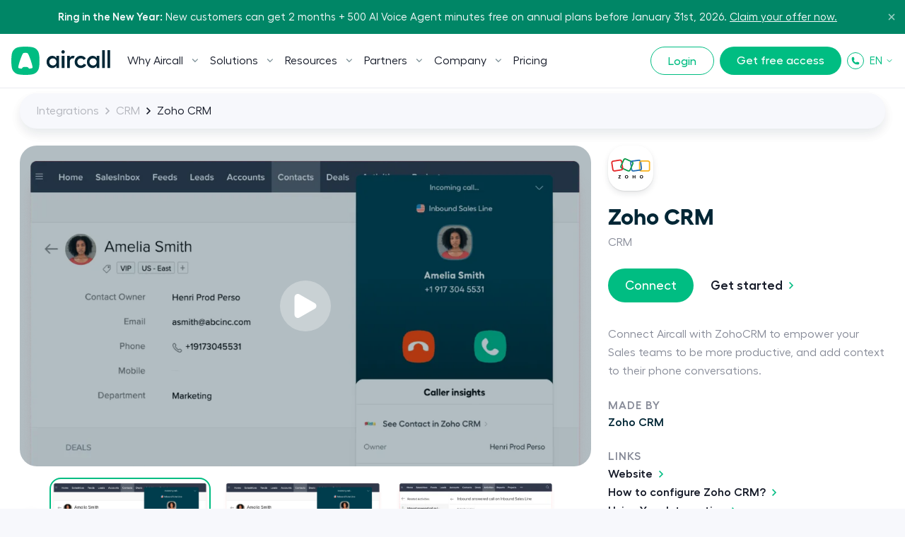

--- FILE ---
content_type: text/html; charset=utf-8
request_url: https://aircall.io/call-center-software-integrations/zoho-crm/
body_size: 89683
content:
<!DOCTYPE html><html lang="en" translate="no"><head><meta charSet="UTF-8" data-next-head=""/><meta name="viewport" content="width=device-width, initial-scale=1" data-next-head=""/><link rel="preconnect" href="https://app.storyblok.com" data-next-head=""/><link rel="preconnect" href="https://vercel.live" data-next-head=""/><meta name="robots" content="index,follow" data-next-head=""/><title data-next-head="">Zoho CRM Cloud Phone System Integration  | Aircall</title><meta name="description" content="Connect Aircall with Zoho CRM to empower your Sales teams to be more productive, and add context to their phone conversations." data-next-head=""/><link rel="icon" href="/favicon.ico" sizes="any" data-next-head=""/><link rel="icon" href="/favicon.svg" type="image/svg+xml" data-next-head=""/><link rel="apple-touch-icon" href="/apple-touch-icon.png" data-next-head=""/><link rel="apple-touch-icon" sizes="152x152" href="/apple-touch-icon-152x152.png" data-next-head=""/><link rel="apple-touch-icon" sizes="120x120" href="/apple-touch-icon-120x120.png" data-next-head=""/><link rel="manifest" href="/manifest.webmanifest" data-next-head=""/><link rel="canonical" href="https://aircall.io/call-center-software-integrations/zoho-crm/" data-next-head=""/><link rel="alternate" href="https://aircall.io/de/call-center-software-integrationen/zoho-crm/" hrefLang="de" data-next-head=""/><link rel="alternate" href="https://aircall.io/es/integraciones-CRM-helpdesk/zoho-crm/" hrefLang="es" data-next-head=""/><link rel="alternate" href="https://aircall.io/fr/integrations-centre-appels/zoho-crm/" hrefLang="fr" data-next-head=""/><link rel="alternate" href="https://aircall.io/en-au/call-center-software-integrations/zoho-crm/" hrefLang="en-au" data-next-head=""/><link rel="alternate" href="https://aircall.io/en-gb/call-center-software-integrations/zoho-crm/" hrefLang="en-gb" data-next-head=""/><link rel="alternate" href="https://aircall.io/call-center-software-integrations/zoho-crm/" hrefLang="x-default" data-next-head=""/><meta property="og:site_name" content="Aircall" data-next-head=""/><meta property="og:title" content="Zoho CRM Cloud Phone System Integration | Aircall" data-next-head=""/><meta property="og:description" content="Connect Aircall with Zoho CRM to empower your Sales teams to be more productive, and add context to their phone conversations." data-next-head=""/><meta property="og:url" content="https://aircall.io/call-center-software-integrations/zoho-crm/" data-next-head=""/><meta property="og:type" content="website" data-next-head=""/><meta name="twitter:card" content="summary" data-next-head=""/><meta property="twitter:domain" content="aircall.io" data-next-head=""/><meta property="twitter:url" content="https://aircall.io/call-center-software-integrations/zoho-crm/" data-next-head=""/><meta name="twitter:site" content="https://aircall.io/" data-next-head=""/><meta name="twitter:title" content="Zoho CRM Cloud Phone System Integration | Aircall" data-next-head=""/><meta name="twitter:description" content="Connect Aircall with Zoho CRM to empower your Sales teams to be more productive, and add context to their phone conversations." data-next-head=""/><meta name="twitter:creator" content="@aircall" data-next-head=""/><meta property="og:image" content="https://a.storyblok.com/f/157376/1200x630/e9706cdc7b/og-image-en_1200x630.png/m/1200x0" data-next-head=""/><meta name="twitter:image" content="https://a.storyblok.com/f/157376/1200x630/e9706cdc7b/og-image-en_1200x630.png/m/1200x0" data-next-head=""/><meta name="google-site-verification" content="dsgQUIBnPS2UTNb5GlTcLXBFoQDOiJrsab6LdK6T_5Q" data-next-head=""/><link rel="preload" href="/_next/static/media/9e99ffb9b8dbe6b7-s.p.woff2" as="font" type="font/woff2" crossorigin="anonymous" data-next-font="size-adjust"/><link rel="preload" href="/_next/static/media/55258c5966971203-s.p.woff2" as="font" type="font/woff2" crossorigin="anonymous" data-next-font="size-adjust"/><link rel="preload" href="/_next/static/media/f60f2cda370d4eb9-s.p.woff2" as="font" type="font/woff2" crossorigin="anonymous" data-next-font="size-adjust"/><link rel="preload" href="/_next/static/media/6614870b68f65553-s.p.woff2" as="font" type="font/woff2" crossorigin="anonymous" data-next-font="size-adjust"/><link rel="preload" href="/_next/static/media/e9f89834d0cf63d9-s.p.woff2" as="font" type="font/woff2" crossorigin="anonymous" data-next-font="size-adjust"/><link rel="preload" href="/_next/static/media/fbfd6479f61fc99c-s.p.woff2" as="font" type="font/woff2" crossorigin="anonymous" data-next-font="size-adjust"/><link rel="preload" href="/_next/static/media/1917ffa3e603c1ce-s.p.woff2" as="font" type="font/woff2" crossorigin="anonymous" data-next-font="size-adjust"/><link rel="preload" href="/_next/static/media/7505d402b939e01d-s.p.woff2" as="font" type="font/woff2" crossorigin="anonymous" data-next-font="size-adjust"/><link rel="preload" href="/_next/static/media/0b7224382dba3c9f-s.p.woff2" as="font" type="font/woff2" crossorigin="anonymous" data-next-font="size-adjust"/><link rel="preload" href="/_next/static/media/22c7bb1eb6d2c4a3-s.p.otf" as="font" type="font/otf" crossorigin="anonymous" data-next-font="size-adjust"/><link rel="preload" href="/_next/static/media/ba3484ab53187dbd-s.p.otf" as="font" type="font/otf" crossorigin="anonymous" data-next-font="size-adjust"/><link rel="preload" href="/_next/static/media/2c2bcda81f7bf573-s.p.otf" as="font" type="font/otf" crossorigin="anonymous" data-next-font="size-adjust"/><link rel="preload" href="/_next/static/css/e6cd5b4df5957e80.css" as="style"/><link rel="preload" href="/_next/static/css/3f33f378e490ab47.css" as="style"/><link rel="preload" href="/_next/static/css/e503a0ef290f52b9.css" as="style"/><link rel="preload" href="/_next/static/css/2cf7cf26741ec83c.css" as="style"/><link rel="preload" href="/_next/static/css/341a410e451bca14.css" as="style"/><link rel="preload" href="/_next/static/css/cbaa20416ff18cd3.css" as="style"/><script type="application/ld+json" data-next-head="">{"@context":"http://schema.org","@type":"WebApplication","name":"Aircall","image":"","sku":"aircall","aggregateRating":{"@type":"AggregateRating","bestRating":"5","ratingValue":"4.59","reviewCount":"199","worstRating":1},"review":[{"@type":"Review","author":"Miata L","datePublished":"2021-09-14 18:10:25","description":"We&#039;ve tried Dialpad, Grasshopper, Freshcaller, and more, but Aircall&#039;s live and post-call tagging, note-taking, and call assignment features are the best out there. I will never go back to losing sticky notes for my calls.  It even integrates with our CRM and helpdesk to automatically link the call recordings to our contacts. If you want to do business right, add Aircall to your technology stack.","reviewRating":{"@type":"Rating","bestRating":"5","ratingValue":"5","worstRating":"1"},"reviewBody":"We&#039;ve tried Dialpad, Grasshopper, Freshcaller, and more, but Aircall&#039;s live and post-call tagging, note-taking, and call assignment features are the best out there. I will never go back to losing sticky notes for my calls.  It even integrates with our CRM and helpdesk to automatically link the call recordings to our contacts. If you want to do business right, add Aircall to your technology stack."}],"applicationCategory":"BusinessApplication","description":"The phone system for modern business. Cloud-based call center software connected to your tools.","operatingSystem":"all","url":"https://aircall.io/"}</script><script src="https://cdn.cookielaw.org/scripttemplates/otSDKStub.js" type="text/javascript" charSet="UTF-8" data-domain-script="82dadbd9-8712-4509-877a-801d8b3eda0b" data-dlayer-name="aircallDataLayer" data-document-language="true"></script><script>function OptanonWrapper() {
            if (typeof window !== 'undefined') {
              window['_cookieSystemLoadState'] = true;

              if (typeof window['_onCookieConsentUpdate'] === 'function') {
                window['_onCookieConsentUpdate']();
              }
            }
          }</script><input type="hidden" id="talon6" name="talon6" value="{&quot;version&quot;: 6, &quot;status&quot;: -1}"/><script src="/scripts/eHawkSetter.js" defer=""></script><script src="/scripts/EHawkTalon.js" defer=""></script><script>
                  window.lintrk = window.lintrk || function() {};

                  window.aircallDataLayer = window.aircallDataLayer || [];
                  function gtag(){aircallDataLayer.push(arguments);}
    
                  gtag('set', 'url_passthrough', true);
                  gtag('set', 'ads_data_redaction', true);

                  (function(w,d,s,l,i){w[l]=w[l]||[];w[l].push({'gtm.start':new Date().getTime(),event:'gtm.js'});var f=d.getElementsByTagName(s)[0],j=d.createElement(s),dl=l!='dataLayer'?'&l='+l:'';j.async=true;j.src='https://www.googletagmanager.com/gtm.js?id='+i+dl;f.parentNode.insertBefore(j,f);})(window,document,'script','aircallDataLayer','GTM-WVTT6R');
                </script><link rel="stylesheet" href="/_next/static/css/e6cd5b4df5957e80.css" data-n-g=""/><link rel="stylesheet" href="/_next/static/css/3f33f378e490ab47.css" data-n-p=""/><link rel="stylesheet" href="/_next/static/css/e503a0ef290f52b9.css" data-n-p=""/><link rel="stylesheet" href="/_next/static/css/2cf7cf26741ec83c.css" data-n-p=""/><link rel="stylesheet" href="/_next/static/css/341a410e451bca14.css" data-n-p=""/><link rel="stylesheet" href="/_next/static/css/cbaa20416ff18cd3.css" data-n-p=""/><noscript data-n-css=""></noscript><script defer="" noModule="" src="/_next/static/chunks/polyfills-42372ed130431b0a.js"></script><script src="/_next/static/chunks/webpack-2bf284bea4fb6986.js" defer=""></script><script src="/_next/static/chunks/framework-cd94c5c9c8794ed2.js" defer=""></script><script src="/_next/static/chunks/main-76007df15c8e03e1.js" defer=""></script><script src="/_next/static/chunks/pages/_app-1f9a2e1bce728c84.js" defer=""></script><script src="/_next/static/chunks/9864-e03388587e2a8a24.js" defer=""></script><script src="/_next/static/chunks/6878-33aaa6cc918d320f.js" defer=""></script><script src="/_next/static/chunks/7392-60aec76e80e13417.js" defer=""></script><script src="/_next/static/chunks/5840-213bf3f4635e917b.js" defer=""></script><script src="/_next/static/chunks/2578-f5becdea2598924c.js" defer=""></script><script src="/_next/static/chunks/708-98856b9b71086a97.js" defer=""></script><script src="/_next/static/chunks/2283-cfc61b60ee8a0ac2.js" defer=""></script><script src="/_next/static/chunks/1231-1c174281780dcdb1.js" defer=""></script><script src="/_next/static/chunks/pages/call-center-software-integrations/%5Bslug%5D-9b578de90fbd4466.js" defer=""></script><script src="/_next/static/6bCdwwk8fuwBzqrx8icbl/_buildManifest.js" defer=""></script><script src="/_next/static/6bCdwwk8fuwBzqrx8icbl/_ssgManifest.js" defer=""></script></head><body class="--has-event-banner"><noscript><iframe src="https://www.googletagmanager.com/ns.html?id=GTM-WVTT6R" height="0" width="0" style="display:none;visibility:hidden"></iframe></noscript><link rel="preload" as="image" href="/icons/play.svg"/><div id="__next"><!--$--><!--/$--><span class="__variable_efdb1c __variable_80dcf6"><div class="theme-light" lang="en"><header class="Navigation_Navigation__3rwa1"><nav class="Navigation_TopHeader__E0Fcw Navigation_TopHeaderHasEventBanner__Q3EN7 Navigation_TopHeaderIsOpen__tqLiJ" aria-label="Secondary"><div class="Navigation_TopHeaderWrapper___AiF5"><div class="Navigation_TopHeaderEventBanner__nqSPE"><div class="Navigation_TopHeaderEventBannerWrap__3FEGP"><div class="Navigation_TopHeaderEventBannerItem__H6nQK"><div class="Navigation_TopHeaderEventBannerText___mWDX"><p><span><b>Ring in the New Year:</b></span><span> New customers can get 2 months + 500 AI Voice Agent minutes free on annual plans before January 31st, 2026. </span><a href="https://pages.aircall.io/WF-2025-Q4-Global-RingintheNewYear.EN_01RegistrationPage.html"><span><u>Claim your offer now.</u></span></a></p></div></div></div></div><button type="button" class="Navigation_TopHeaderCloseButton__WrKWs"><svg width="14" height="14" viewBox="0 0 24 24" fill="none" xmlns="http://www.w3.org/2000/svg"><path d="M18 6L6 18M6 6L18 18" stroke="currentColor" stroke-width="3" stroke-linecap="round" stroke-linejoin="round"></path></svg></button></div></nav><div class="wrapper relative"><div class="Navigation_HeaderMobileBottom___PoTH"><div class="Navigation_HeaderMobileBottomCtas__3uzdc"><button type="button" class="Navigation_Hmbg__mJJ6n" data-test="navigation-mobile-menu-toggle-button"><span aria-hidden="true"></span><span aria-hidden="true"></span></button><a target="_blank" class="btn btn--small btn--green Navigation_MobileCta__sfM0j" href="https://dashboard.aircall.io">Login</a></div><a class="Navigation_Logo__9V6H6 Navigation_Mobile__c_HVm" data-test="navigation-logo-link-mobile" aria-label="Homepage" href="/"><svg viewBox="0 0 140 40" xmlns="http://www.w3.org/2000/svg" fill="currentColor"><path d="M30.07.86C27.82.34 24.123 0 19.943 0c-4.18 0-7.878.34-10.127.86C5.33 1.804 1.799 5.346.858 9.844.338 12.1 0 15.808 0 20s.339 7.9.858 10.156c.941 4.498 4.473 8.04 8.958 8.984 2.25.52 5.947.86 10.127.86 4.18 0 7.878-.34 10.127-.86 4.485-.944 8.017-4.486 8.958-8.984.52-2.256.858-5.964.858-10.156s-.339-7.9-.858-10.156c-.941-4.498-4.473-8.04-8.958-8.984z" fill="#00BD82"></path><path d="M24.735 30.705a3.023 3.023 0 00-2.16-1.79c-.584-.135-1.546-.223-2.632-.223-1.087 0-2.049.088-2.633.224-.97.204-1.77.876-2.151 1.77-.133.31-.45.499-.786.468a28.05 28.05 0 01-.215-.02c-1.564-.157-2.793-.375-3.507-.629a1.27 1.27 0 01-.816-1.354c.121-1.632 1.11-5.454 2.586-9.816 1.688-4.987 3.454-9.024 4.25-9.811a1.71 1.71 0 01.681-.436c.523-.177 1.487-.296 2.59-.296 1.104 0 2.068.119 2.59.296l.009.003a1.711 1.711 0 01.674.433c.796.787 2.561 4.824 4.249 9.81 1.477 4.363 2.465 8.185 2.587 9.817 0 .013 0 .027.002.041l.002.015a6.196 6.196 0 01.004.108 1.27 1.27 0 01-.824 1.19c-.714.254-1.942.472-3.504.628l-.246.023a.74.74 0 01-.75-.45z" fill="#fff"></path><path fill-rule="evenodd" clip-rule="evenodd" d="M63.708 12.993h3.812v17.346h-3.812v-3.264c-1.19 2.079-3.233 3.272-5.887 3.272-4.424 0-7.964-3.885-7.964-8.69 0-4.806 3.54-8.657 7.964-8.657 2.654 0 4.696 1.193 5.887 3.272v-3.28zm57.064 0h3.812v17.346h-3.812v-3.264c-1.191 2.079-3.233 3.272-5.887 3.272-4.424 0-7.963-3.885-7.963-8.69 0-4.806 3.539-8.657 7.963-8.657 2.654 0 4.696 1.193 5.887 3.272v-3.28zm-62.05 13.729c2.893 0 5.071-2.181 5.071-5.078 0-2.863-2.178-5.044-5.07-5.044a5.036 5.036 0 00-5.071 5.044 5.044 5.044 0 005.07 5.078zm56.865 0c2.893 0 5.071-2.181 5.071-5.078 0-2.863-2.178-5.044-5.071-5.044a5.036 5.036 0 00-5.071 5.044 5.044 5.044 0 005.071 5.078zM73.227 5c1.327 0 2.45 1.125 2.45 2.42a2.464 2.464 0 01-2.45 2.453c-1.328 0-2.417-1.09-2.417-2.453C70.81 6.125 71.9 5 73.226 5zm-1.872 7.947h3.777v17.346h-3.777V12.947zm15.643.007c.728 0 1.428.108 1.934.3.297.114.56.239.763.345l-1.537 3.222a5.321 5.321 0 00-1.534-.22c-1.838 0-3.88 1.533-3.88 4.464v9.228h-3.777V12.947h3.777v2.734c.749-1.602 2.62-2.727 4.254-2.727zm18.972 12.78c-1.259 2.76-4.186 4.567-7.657 4.567-4.935 0-8.712-3.715-8.712-8.656 0-4.942 3.743-8.69 8.678-8.69 3.233 0 5.955 1.6 7.18 4.055l-3.199 1.806c-.68-1.33-2.178-2.215-3.981-2.215-2.859 0-4.935 2.18-4.935 5.044 0 2.828 2.11 5.01 4.969 5.01 1.939 0 3.539-.92 4.288-2.454l3.369 1.533zM132.196 5v25.293h-3.778V5h3.778zm7.612 0v25.293h-3.778V5h3.778z" fill="currentColor"></path></svg></a><div class="lang-selector_MenuLang__ryjVH regular lang-selector_RegularLinkHasChildren__4ouYV lang-selector theme-light"><button class="lang-selector_Link__AXYTs" data-test="lang-switcher-dropdown-toggle-button">EN<svg width="12" height="12" viewBox="0 0 24 24" fill="none" xmlns="http://www.w3.org/2000/svg"><path d="M6 9L12 15L18 9" stroke="currentColor" stroke-width="2" stroke-linecap="round" stroke-linejoin="round"></path></svg></button><div class="lang-selector_LinkGroup__myCjP "><div class="lang-selector_LinkGroup__Display___XOEF lang-selector_RegularLinkChildren__DNorT$"><div class="theme-white"><ul class="lang-selector_LinkGroup__Items__IpXwf"><a class="lang-selector_SubLink__nQHnM" hrefLang="en-gb" data-test="lang-switcher-dropdown-item-link-en-gb" href="/en-gb/call-center-software-integrations/zoho-crm/">English (GB)</a><a class="lang-selector_SubLink__nQHnM" hrefLang="en-au" data-test="lang-switcher-dropdown-item-link-en-au" href="/en-au/call-center-software-integrations/zoho-crm/">English (AU)</a><a class="lang-selector_SubLink__nQHnM" hrefLang="fr" data-test="lang-switcher-dropdown-item-link-fr" href="/fr/integrations-centre-appels/zoho-crm/">Français</a><a class="lang-selector_SubLink__nQHnM" hrefLang="de" data-test="lang-switcher-dropdown-item-link-de" href="/de/call-center-software-integrationen/zoho-crm/">Deutsch</a><a class="lang-selector_SubLink__nQHnM" hrefLang="es" data-test="lang-switcher-dropdown-item-link-es" href="/es/integraciones-CRM-helpdesk/zoho-crm/">Español</a></ul></div></div></div></div></div><nav class="Navigation_Nav__31obH" aria-label="Primary"><div><a class="Navigation_Logo__9V6H6 Navigation_Desktop__anW91" data-test="navigation-logo-link-desktop" aria-label="Homepage" href="/"><svg viewBox="0 0 140 40" xmlns="http://www.w3.org/2000/svg" fill="currentColor"><path d="M30.07.86C27.82.34 24.123 0 19.943 0c-4.18 0-7.878.34-10.127.86C5.33 1.804 1.799 5.346.858 9.844.338 12.1 0 15.808 0 20s.339 7.9.858 10.156c.941 4.498 4.473 8.04 8.958 8.984 2.25.52 5.947.86 10.127.86 4.18 0 7.878-.34 10.127-.86 4.485-.944 8.017-4.486 8.958-8.984.52-2.256.858-5.964.858-10.156s-.339-7.9-.858-10.156c-.941-4.498-4.473-8.04-8.958-8.984z" fill="#00BD82"></path><path d="M24.735 30.705a3.023 3.023 0 00-2.16-1.79c-.584-.135-1.546-.223-2.632-.223-1.087 0-2.049.088-2.633.224-.97.204-1.77.876-2.151 1.77-.133.31-.45.499-.786.468a28.05 28.05 0 01-.215-.02c-1.564-.157-2.793-.375-3.507-.629a1.27 1.27 0 01-.816-1.354c.121-1.632 1.11-5.454 2.586-9.816 1.688-4.987 3.454-9.024 4.25-9.811a1.71 1.71 0 01.681-.436c.523-.177 1.487-.296 2.59-.296 1.104 0 2.068.119 2.59.296l.009.003a1.711 1.711 0 01.674.433c.796.787 2.561 4.824 4.249 9.81 1.477 4.363 2.465 8.185 2.587 9.817 0 .013 0 .027.002.041l.002.015a6.196 6.196 0 01.004.108 1.27 1.27 0 01-.824 1.19c-.714.254-1.942.472-3.504.628l-.246.023a.74.74 0 01-.75-.45z" fill="#fff"></path><path fill-rule="evenodd" clip-rule="evenodd" d="M63.708 12.993h3.812v17.346h-3.812v-3.264c-1.19 2.079-3.233 3.272-5.887 3.272-4.424 0-7.964-3.885-7.964-8.69 0-4.806 3.54-8.657 7.964-8.657 2.654 0 4.696 1.193 5.887 3.272v-3.28zm57.064 0h3.812v17.346h-3.812v-3.264c-1.191 2.079-3.233 3.272-5.887 3.272-4.424 0-7.963-3.885-7.963-8.69 0-4.806 3.539-8.657 7.963-8.657 2.654 0 4.696 1.193 5.887 3.272v-3.28zm-62.05 13.729c2.893 0 5.071-2.181 5.071-5.078 0-2.863-2.178-5.044-5.07-5.044a5.036 5.036 0 00-5.071 5.044 5.044 5.044 0 005.07 5.078zm56.865 0c2.893 0 5.071-2.181 5.071-5.078 0-2.863-2.178-5.044-5.071-5.044a5.036 5.036 0 00-5.071 5.044 5.044 5.044 0 005.071 5.078zM73.227 5c1.327 0 2.45 1.125 2.45 2.42a2.464 2.464 0 01-2.45 2.453c-1.328 0-2.417-1.09-2.417-2.453C70.81 6.125 71.9 5 73.226 5zm-1.872 7.947h3.777v17.346h-3.777V12.947zm15.643.007c.728 0 1.428.108 1.934.3.297.114.56.239.763.345l-1.537 3.222a5.321 5.321 0 00-1.534-.22c-1.838 0-3.88 1.533-3.88 4.464v9.228h-3.777V12.947h3.777v2.734c.749-1.602 2.62-2.727 4.254-2.727zm18.972 12.78c-1.259 2.76-4.186 4.567-7.657 4.567-4.935 0-8.712-3.715-8.712-8.656 0-4.942 3.743-8.69 8.678-8.69 3.233 0 5.955 1.6 7.18 4.055l-3.199 1.806c-.68-1.33-2.178-2.215-3.981-2.215-2.859 0-4.935 2.18-4.935 5.044 0 2.828 2.11 5.01 4.969 5.01 1.939 0 3.539-.92 4.288-2.454l3.369 1.533zM132.196 5v25.293h-3.778V5h3.778zm7.612 0v25.293h-3.778V5h3.778z" fill="currentColor"></path></svg></a></div><ul class="Navigation_Menu__Fish5"><li class="menu-link_MenuLink__MYgrE theme-light has-children" data-test="navigation-item-desktop-0"><button class="menu-link_Link__w8ROP"><span>Why Aircall </span><svg width="10" height="6" viewBox="0 0 10 6" fill="none" xmlns="http://www.w3.org/2000/svg"><path d="M4.90391 3.38684L8.24357 0.0471853L9.19486 0.99848L4.89716 5.28943L0.603516 0.991734L1.55481 0.0336914L4.90391 3.38684Z" fill="#80939A"></path></svg></button><div class="menu-link_LinkGroup__TH3T7"><div class="menu-link_LinkGroup__Display__qMWHz undefined"><div class="theme-light theme-has-video"><span class="menu-link_Title__L6JnR semiBold">What is Aircall</span><div class="menu-link_Subtitle__qkFcP 
          
        "><p class="x-small-txt">Business phone features built for a better kind of conversation</p></div><a class="menu-link_VideoThumbnail___VW7t videoLink" href="/what-is-aircall/?openvideopopup"><div class="menu-link_VideoThumbnailBlock__NZzZ3"><div class="ResponsiveImg_Component__CdqlS"><img src="https://a.storyblok.com/f/157376/1920x1097/ec2b8abdf6/what-is-aircall-thumbnail.png/m/" srcSet="https://a.storyblok.com/f/157376/1920x1097/ec2b8abdf6/what-is-aircall-thumbnail.png/m/48x0 48w,https://a.storyblok.com/f/157376/1920x1097/ec2b8abdf6/what-is-aircall-thumbnail.png/m/96x0 96w,https://a.storyblok.com/f/157376/1920x1097/ec2b8abdf6/what-is-aircall-thumbnail.png/m/192x0 192w,https://a.storyblok.com/f/157376/1920x1097/ec2b8abdf6/what-is-aircall-thumbnail.png/m/240x0 240w,https://a.storyblok.com/f/157376/1920x1097/ec2b8abdf6/what-is-aircall-thumbnail.png/m/320x0 320w,https://a.storyblok.com/f/157376/1920x1097/ec2b8abdf6/what-is-aircall-thumbnail.png/m/375x0 375w,https://a.storyblok.com/f/157376/1920x1097/ec2b8abdf6/what-is-aircall-thumbnail.png/m/425x0 425w,https://a.storyblok.com/f/157376/1920x1097/ec2b8abdf6/what-is-aircall-thumbnail.png/m/625x0 625w,https://a.storyblok.com/f/157376/1920x1097/ec2b8abdf6/what-is-aircall-thumbnail.png/m/769x0 769w,https://a.storyblok.com/f/157376/1920x1097/ec2b8abdf6/what-is-aircall-thumbnail.png/m/825x0 825w,https://a.storyblok.com/f/157376/1920x1097/ec2b8abdf6/what-is-aircall-thumbnail.png/m/1025x0 1025w,https://a.storyblok.com/f/157376/1920x1097/ec2b8abdf6/what-is-aircall-thumbnail.png/m/1280x0 1280w,https://a.storyblok.com/f/157376/1920x1097/ec2b8abdf6/what-is-aircall-thumbnail.png/m/1440x0 1440w,https://a.storyblok.com/f/157376/1920x1097/ec2b8abdf6/what-is-aircall-thumbnail.png/m/ 1920w" alt="What is Aircall Video" width="1920" height="1097" loading="lazy" fetchPriority="auto" sizes="400px" class="ResponsiveImg_Fit__nsV7w"/><div style="padding-bottom:57.13%"></div></div><div class="menu-link_VideoThumbnail__Play__C58eV"><img src="/icons/play.svg" alt="Play"/></div></div></a><ul class="menu-link_LinkGroup__Items__sGnN_ "></ul><div class="menu-link_Footer__q3I5L"><a class="link link--small" href="/what-is-aircall/">Discover more</a></div></div><div class="theme-white "><span class="menu-link_Title__L6JnR semiBold hide-mobile">Why Aircall</span><div class="menu-link_Subtitle__qkFcP 
           hide-mobile
        "></div><ul class="menu-link_LinkGroup__Items__sGnN_ "><li><a class="menu-link_SubLink__20DQx " href="/product-overview/"><span>Product Overview</span></a></li><li><a class="menu-link_SubLink__20DQx " href="/quality-and-reliability/"><span>Quality and Reliability </span></a></li><li><a class="menu-link_SubLink__20DQx " href="/customer-stories/"><span>Customer Success Stories</span></a></li></ul><div class="menu-link_Footer__q3I5L"><a class="link link--small" href="/get-started/">Get free access</a></div></div><div class="theme-light "><span class="menu-link_Title__L6JnR semiBold">App Marketplace</span><div class="menu-link_Subtitle__qkFcP 
          
        "></div><ul class="menu-link_LinkGroup__Items__sGnN_ menu-link_ManyLinks__FWOGm display-grid"><li><a class="menu-link_SubLink__20DQx has-icon" href="/call-center-software-integrations/salesforce-voice/"><div class="ResponsiveImg_Component__CdqlS menu-link_Icon__XKY5M"><img src="https://a.storyblok.com/f/157376/x/52d1a34770/salesforce_blue.svg" alt="Salesforce " loading="lazy" fetchPriority="auto"/></div><span>Salesforce </span></a></li><li><a class="menu-link_SubLink__20DQx has-icon" href="/call-center-software-integrations/hubspot/"><div class="ResponsiveImg_Component__CdqlS menu-link_Icon__XKY5M"><img src="https://a.storyblok.com/f/157376/256x256/2abdb5fce3/hubspot.svg" alt="HubSpot " loading="lazy" fetchPriority="auto" width="256" height="256"/></div><span>HubSpot </span></a></li><li><a class="menu-link_SubLink__20DQx has-icon" href="/call-center-software-integrations/intercom/"><div class="ResponsiveImg_Component__CdqlS menu-link_Icon__XKY5M"><img src="https://a.storyblok.com/f/157376/x/2a5d2edee5/intercom.svg" alt="Intercom " loading="lazy" fetchPriority="auto"/></div><span>Intercom </span></a></li><li><a class="menu-link_SubLink__20DQx has-icon" href="/call-center-software-integrations/zendesk/"><div class="ResponsiveImg_Component__CdqlS menu-link_Icon__XKY5M"><img src="https://a.storyblok.com/f/157376/x/bc904e7890/zendesk.svg" alt="Zendesk" loading="lazy" fetchPriority="auto"/></div><span>Zendesk</span></a></li><li><a class="menu-link_SubLink__20DQx has-icon" href="/call-center-software-integrations/pipedrive/"><div class="ResponsiveImg_Component__CdqlS menu-link_Icon__XKY5M"><img src="https://a.storyblok.com/f/157376/x/d05c386fee/pipedrive.svg" alt="Pipedrive" loading="lazy" fetchPriority="auto"/></div><span>Pipedrive</span></a></li><li><a class="menu-link_SubLink__20DQx has-icon" href="/call-center-software-integrations/microsoft-dynamics-crm/"><div class="ResponsiveImg_Component__CdqlS menu-link_Icon__XKY5M"><img src="https://a.storyblok.com/f/157376/x/a7644c32ef/microsoft-dyn.svg" alt="MS Dynamics" loading="lazy" fetchPriority="auto"/></div><span>MS Dynamics</span></a></li></ul><div class="menu-link_Footer__q3I5L"><a class="link link--small" href="/call-center-software-integrations/">Discover our 200+ integrations</a></div></div></div><div class="menu-link_LinkGroup__Footer__yCpk1"><div><span class="menu-link_FooterTitle__r9aZO mb1 semiBold">Level up team performance with AI Assist</span><p class="x-small-txt fade--70">Drive sales and customer support results with AI-powered conversation intelligence.</p></div><a class="link link--small link--white" href="/products/ai/">Learn more</a></div></div></li><li class="menu-link_MenuLink__MYgrE theme-light has-children" data-test="navigation-item-desktop-1"><button class="menu-link_Link__w8ROP"><span>Solutions</span><svg width="10" height="6" viewBox="0 0 10 6" fill="none" xmlns="http://www.w3.org/2000/svg"><path d="M4.90391 3.38684L8.24357 0.0471853L9.19486 0.99848L4.89716 5.28943L0.603516 0.991734L1.55481 0.0336914L4.90391 3.38684Z" fill="#80939A"></path></svg></button><div class="menu-link_LinkGroup__TH3T7"><div class="menu-link_LinkGroup__Display__qMWHz undefined menu-link_LinkGroup__DisplayColumn__C7a1h"><div class="theme-white "><span class="menu-link_Title__L6JnR semiBold">By Team</span><div class="menu-link_Subtitle__qkFcP 
          
        "></div><ul class="menu-link_LinkGroup__Items__sGnN_ "><li><a class="menu-link_SubLink__20DQx has-icon" href="/outbound-call-center-software/"><div class="ResponsiveImg_Component__CdqlS menu-link_Icon__XKY5M hide-mobile"><img src="https://a.storyblok.com/f/157376/x/5a43550761/messaging.svg" alt="Sales " loading="lazy" fetchPriority="auto"/></div><span>Sales </span></a></li><li><a class="menu-link_SubLink__20DQx has-icon" href="/solution/team/it-operations/"><div class="ResponsiveImg_Component__CdqlS menu-link_Icon__XKY5M hide-mobile"><img src="https://a.storyblok.com/f/157376/x/af7c05ff08/globe.svg" alt="IT &amp; Operations" loading="lazy" fetchPriority="auto"/></div><span>IT &amp; Operations</span></a></li><li><a class="menu-link_SubLink__20DQx has-icon" href="/inbound-call-center-software/"><div class="ResponsiveImg_Component__CdqlS menu-link_Icon__XKY5M hide-mobile"><img src="https://a.storyblok.com/f/157376/x/2a2ee43bac/headset.svg" alt="Customer Service &amp; Support" loading="lazy" fetchPriority="auto"/></div><span>Customer Service &amp; Support</span></a></li></ul></div><div class="theme-light "><span class="menu-link_Title__L6JnR semiBold">By Business size</span><div class="menu-link_Subtitle__qkFcP 
          
        "></div><ul class="menu-link_LinkGroup__Items__sGnN_ "><li><a class="menu-link_SubLink__20DQx has-icon" href="/solution/business-size/small-businesses/"><div class="ResponsiveImg_Component__CdqlS menu-link_Icon__XKY5M hide-mobile"><img src="https://a.storyblok.com/f/157376/x/d3af441a03/small-business.svg" alt="Small Businesses" loading="lazy" fetchPriority="auto"/></div><span>Small Businesses</span></a></li><li><a class="menu-link_SubLink__20DQx has-icon" href="/solution/business-size/medium-large-businesses/"><div class="ResponsiveImg_Component__CdqlS menu-link_Icon__XKY5M hide-mobile"><img src="https://a.storyblok.com/f/157376/x/ebaa73aa8a/business-bag.svg" alt="Medium &amp; Large Businesses" loading="lazy" fetchPriority="auto"/></div><span>Medium &amp; Large Businesses</span></a></li></ul></div><div class="theme-light "><span class="menu-link_Title__L6JnR semiBold">Top uses</span><div class="menu-link_Subtitle__qkFcP 
          
        "></div><ul class="menu-link_LinkGroup__Items__sGnN_ "><li><a class="menu-link_SubLink__20DQx has-icon" href="/call-center-software/"><div class="ResponsiveImg_Component__CdqlS menu-link_Icon__XKY5M hide-mobile"><img src="https://a.storyblok.com/f/157376/x/31cd15b5dc/call.svg" alt="Call Center " loading="lazy" fetchPriority="auto"/></div><span>Call Center </span></a></li><li><a class="menu-link_SubLink__20DQx has-icon" href="/business-phone-system/"><div class="ResponsiveImg_Component__CdqlS menu-link_Icon__XKY5M hide-mobile"><img src="https://a.storyblok.com/f/157376/x/cfcdf63dfd/pad.svg" alt="Phone System " loading="lazy" fetchPriority="auto"/></div><span>Phone System </span></a></li><li><a class="menu-link_SubLink__20DQx has-icon" href="/products/ai/voice-agent/"><div class="ResponsiveImg_Component__CdqlS menu-link_Icon__XKY5M hide-mobile"><img src="https://a.storyblok.com/f/157376/40x40/1a7150c72b/ai-voice-agent.svg" alt="AI Voice Agent" loading="lazy" fetchPriority="auto" width="40" height="40"/></div><span>AI Voice Agent</span></a></li><li><a class="menu-link_SubLink__20DQx has-icon" href="/products/ai/"><div class="ResponsiveImg_Component__CdqlS menu-link_Icon__XKY5M hide-mobile"><img src="https://a.storyblok.com/f/157376/40x40/6149f145bb/ai-solution-icon-1.svg" alt="AI Assist" loading="lazy" fetchPriority="auto" width="40" height="40"/></div><span>AI Assist</span></a></li></ul></div><div class="theme-white "><span class="menu-link_Title__L6JnR semiBold">By Industry</span><div class="menu-link_Subtitle__qkFcP 
          
        "></div><ul class="menu-link_LinkGroup__Items__sGnN_ "><li><a class="menu-link_SubLink__20DQx has-icon" href="/solution/industry/education-e-learning/"><div class="ResponsiveImg_Component__CdqlS menu-link_Icon__XKY5M hide-mobile"><img src="https://a.storyblok.com/f/157376/x/af983b3087/ribbon.svg" alt="Education &amp; E-learning" loading="lazy" fetchPriority="auto"/></div><span>Education &amp; E-learning</span></a></li><li><a class="menu-link_SubLink__20DQx has-icon" href="/solution/industry/financial-services/"><div class="ResponsiveImg_Component__CdqlS menu-link_Icon__XKY5M hide-mobile"><img src="https://a.storyblok.com/f/157376/x/c4c5f4e187/card.svg" alt="Financial Services " loading="lazy" fetchPriority="auto"/></div><span>Financial Services </span></a></li><li><a class="menu-link_SubLink__20DQx has-icon" href="/solution/industry/healthcare/"><div class="ResponsiveImg_Component__CdqlS menu-link_Icon__XKY5M hide-mobile"><img src="https://a.storyblok.com/f/157376/x/f8c70d784d/heart.svg" alt="Healthcare " loading="lazy" fetchPriority="auto"/></div><span>Healthcare </span></a></li><li><a class="menu-link_SubLink__20DQx has-icon" href="/solution/industry/advertising-marketing/"><div class="ResponsiveImg_Component__CdqlS menu-link_Icon__XKY5M hide-mobile"><img src="https://a.storyblok.com/f/157376/x/6971c0d71f/marketing.svg" alt="Marketing &amp; Advertising" loading="lazy" fetchPriority="auto"/></div><span>Marketing &amp; Advertising</span></a></li></ul><div class="menu-link_Footer__q3I5L"><a class="link link--small" href="/solution/industries/">Discover more industries</a></div></div></div><div class="menu-link_LinkGroup__Footer__yCpk1"><div><span class="menu-link_FooterTitle__r9aZO mb1 semiBold">Book an Aircall demo today! </span><p class="x-small-txt fade--70">Discover &amp; access advanced features </p></div><a class="link link--small link--white" href="/get-started/">Get free access</a></div></div></li><li class="menu-link_MenuLink__MYgrE theme-light has-children" data-test="navigation-item-desktop-2"><button class="menu-link_Link__w8ROP"><span>Resources </span><svg width="10" height="6" viewBox="0 0 10 6" fill="none" xmlns="http://www.w3.org/2000/svg"><path d="M4.90391 3.38684L8.24357 0.0471853L9.19486 0.99848L4.89716 5.28943L0.603516 0.991734L1.55481 0.0336914L4.90391 3.38684Z" fill="#80939A"></path></svg></button><div class="menu-link_LinkGroup__TH3T7"><div class="menu-link_LinkGroup__Display__qMWHz undefined"><div class="theme-white "><span class="menu-link_Title__L6JnR semiBold">Product </span><div class="menu-link_Subtitle__qkFcP 
          
        "></div><ul class="menu-link_LinkGroup__Items__sGnN_ "><li><a class="menu-link_SubLink__20DQx has-icon" href="/download/"><div class="ResponsiveImg_Component__CdqlS menu-link_Icon__XKY5M hide-mobile"><img src="https://a.storyblok.com/f/157376/x/0590079a27/aircall.svg" alt="Download" loading="lazy" fetchPriority="auto"/></div><span>Download</span></a></li><li><a target="_blank" class="menu-link_SubLink__20DQx has-icon" href="https://developer.aircall.io/"><div class="ResponsiveImg_Component__CdqlS menu-link_Icon__XKY5M hide-mobile"><img src="https://a.storyblok.com/f/157376/x/bae85d7929/code.svg" alt="API Documentation" loading="lazy" fetchPriority="auto"/></div><span>API Documentation</span></a></li><li><a target="_blank" class="menu-link_SubLink__20DQx has-icon" href="https://support.aircall.io/en-gb/categories/29440084163869"><div class="ResponsiveImg_Component__CdqlS menu-link_Icon__XKY5M hide-mobile"><img src="https://a.storyblok.com/f/157376/x/a72a62c47e/notification.svg" alt="Product updates" loading="lazy" fetchPriority="auto"/></div><span>Product updates</span></a></li><li><a class="menu-link_SubLink__20DQx has-icon" href="/legal/"><div class="ResponsiveImg_Component__CdqlS menu-link_Icon__XKY5M hide-mobile"><img src="https://a.storyblok.com/f/157376/x/dca52760ed/tag.svg" alt="Legal" loading="lazy" fetchPriority="auto"/></div><span>Legal</span></a></li></ul></div><div class="theme-white "><span class="menu-link_Title__L6JnR semiBold">Learning </span><div class="menu-link_Subtitle__qkFcP 
          
        "></div><ul class="menu-link_LinkGroup__Items__sGnN_ "><li><a class="menu-link_SubLink__20DQx has-icon" href="/guides/"><div class="ResponsiveImg_Component__CdqlS menu-link_Icon__XKY5M hide-mobile"><img src="https://a.storyblok.com/f/157376/x/171058cd5d/template.svg" alt="Guides " loading="lazy" fetchPriority="auto"/></div><span>Guides </span></a></li><li><a class="menu-link_SubLink__20DQx has-icon" href="/faq/voip/"><div class="ResponsiveImg_Component__CdqlS menu-link_Icon__XKY5M hide-mobile"><img src="https://a.storyblok.com/f/157376/x/1d0163ed2b/folder.svg" alt="VoIP Documentation " loading="lazy" fetchPriority="auto"/></div><span>VoIP Documentation </span></a></li><li><a class="menu-link_SubLink__20DQx has-icon" href="/glossary/"><div class="ResponsiveImg_Component__CdqlS menu-link_Icon__XKY5M hide-mobile"><img src="https://a.storyblok.com/f/157376/x/076f81093f/info.svg" alt="Glossary " loading="lazy" fetchPriority="auto"/></div><span>Glossary </span></a></li><li><a target="_blank" class="menu-link_SubLink__20DQx has-icon" href="https://learn.aircall.io/?utm_source=aircall-website&amp;utm_medium=nav-link&amp;utm_campaign=learning-lab-linking"><div class="ResponsiveImg_Component__CdqlS menu-link_Icon__XKY5M hide-mobile"><img src="https://a.storyblok.com/f/157376/x/51370492f8/assign.svg" alt="Aircall Learning Lab" loading="lazy" fetchPriority="auto"/></div><span>Aircall Learning Lab</span></a></li><li><button class="menu-link_SubLink__20DQx has-icon is-obfuscated"><div class="ResponsiveImg_Component__CdqlS menu-link_Icon__XKY5M hide-mobile"><img src="https://a.storyblok.com/f/157376/x/69a3bad617/home.svg" alt="Help Center" loading="lazy" fetchPriority="auto"/></div><span>Help Center</span></button></li><li><a class="menu-link_SubLink__20DQx has-icon" href="/on-demand/"><div class="ResponsiveImg_Component__CdqlS menu-link_Icon__XKY5M hide-mobile"><img src="https://a.storyblok.com/f/157376/x/f959f08850/play.svg" alt="Videos" loading="lazy" fetchPriority="auto"/></div><span>Videos</span></a></li></ul></div><div class="theme-dark "><span class="menu-link_Title__L6JnR semiBold">Blog </span><div class="menu-link_Subtitle__qkFcP 
          
        "></div><ul class="menu-link_LinkGroup__Items__sGnN_ "><li><a class="menu-link_SubLink__20DQx " href="/blog/customer-happiness/"><span>Customer Happiness</span></a></li><li><a class="menu-link_SubLink__20DQx " href="/blog/call-center/"><span>Call Center</span></a></li><li><a class="menu-link_SubLink__20DQx " href="/blog/support/"><span>Support</span></a></li><li><a class="menu-link_SubLink__20DQx " href="/blog/sales/"><span>Sales </span></a></li><li><a class="menu-link_SubLink__20DQx " href="/blog/tech/"><span>Tech</span></a></li></ul><div class="menu-link_Footer__q3I5L"><a class="link link--small" href="/blog/">Discover our Blog</a></div></div></div><div class="menu-link_LinkGroup__Footer__yCpk1"><div><span class="menu-link_FooterTitle__r9aZO mb1 semiBold">Hub of Content and Resources</span></div><a class="link link--small link--white" href="/sales-hub/">Sales Content Hub and Resources</a></div></div></li><li class="menu-link_MenuLink__MYgrE theme-light has-children" data-test="navigation-item-desktop-3"><button class="menu-link_Link__w8ROP"><span>Partners</span><svg width="10" height="6" viewBox="0 0 10 6" fill="none" xmlns="http://www.w3.org/2000/svg"><path d="M4.90391 3.38684L8.24357 0.0471853L9.19486 0.99848L4.89716 5.28943L0.603516 0.991734L1.55481 0.0336914L4.90391 3.38684Z" fill="#80939A"></path></svg></button><div class="menu-link_LinkGroup__TH3T7"><div class="menu-link_LinkGroup__Display__qMWHz"><div class="theme-white "><span class="menu-link_Title__L6JnR semiBold hide-mobile">Partners</span><div class="menu-link_Subtitle__qkFcP 
           hide-mobile
        "></div><ul class="menu-link_LinkGroup__Items__sGnN_ "><li><a class="menu-link_SubLink__20DQx has-icon" href="/partners/technology/"><div class="ResponsiveImg_Component__CdqlS menu-link_Icon__XKY5M hide-mobile"><img src="https://a.storyblok.com/f/157376/x/0d18dbc183/icon-messaging.svg" alt="Build An Integration" loading="lazy" fetchPriority="auto"/></div><span>Build An Integration</span></a></li><li><a class="menu-link_SubLink__20DQx has-icon" href="/partners/"><div class="ResponsiveImg_Component__CdqlS menu-link_Icon__XKY5M hide-mobile"><img src="https://a.storyblok.com/f/157376/x/55f2ace8b9/icon-gear.svg" alt="Become A Channel Partner" loading="lazy" fetchPriority="auto"/></div><span>Become A Channel Partner</span></a></li><li><a class="menu-link_SubLink__20DQx has-icon" href="/partner-services/"><div class="ResponsiveImg_Component__CdqlS menu-link_Icon__XKY5M hide-mobile"><img src="https://a.storyblok.com/f/157376/24x24/26c7d671fc/partner.svg" alt="Meet Our Partners" loading="lazy" fetchPriority="auto" width="24" height="24"/></div><span>Meet Our Partners</span></a></li><li><a class="menu-link_SubLink__20DQx has-icon" href="/partner-stories/"><div class="ResponsiveImg_Component__CdqlS menu-link_Icon__XKY5M hide-mobile"><img src="https://a.storyblok.com/f/157376/x/b203a7701d/star-icon.svg" alt="Partner Stories" loading="lazy" fetchPriority="auto"/></div><span>Partner Stories</span></a></li><li><a class="menu-link_SubLink__20DQx has-icon" href="/partners/affiliate-partners/"><div class="ResponsiveImg_Component__CdqlS menu-link_Icon__XKY5M hide-mobile"><img src="https://a.storyblok.com/f/157376/x/6971c0d71f/marketing.svg" alt="Become an Affiliate Partner" loading="lazy" fetchPriority="auto"/></div><span>Become an Affiliate Partner</span></a></li></ul></div></div><div class="menu-link_LinkGroup__Footer__yCpk1 unused"></div></div></li><li class="menu-link_MenuLink__MYgrE theme-light has-children" data-test="navigation-item-desktop-4"><button class="menu-link_Link__w8ROP"><span>Company</span><svg width="10" height="6" viewBox="0 0 10 6" fill="none" xmlns="http://www.w3.org/2000/svg"><path d="M4.90391 3.38684L8.24357 0.0471853L9.19486 0.99848L4.89716 5.28943L0.603516 0.991734L1.55481 0.0336914L4.90391 3.38684Z" fill="#80939A"></path></svg></button><div class="menu-link_LinkGroup__TH3T7"><div class="menu-link_LinkGroup__Display__qMWHz"><div class="theme-white "><span class="menu-link_Title__L6JnR semiBold">Aircall</span><div class="menu-link_Subtitle__qkFcP 
          
        "></div><ul class="menu-link_LinkGroup__Items__sGnN_ "><li><a class="menu-link_SubLink__20DQx has-icon" href="/about-us/"><div class="ResponsiveImg_Component__CdqlS menu-link_Icon__XKY5M hide-mobile"><img src="https://a.storyblok.com/f/157376/x/b49272a5df/aircall-icon.svg" alt="About us" loading="lazy" fetchPriority="auto"/></div><span>About us</span></a></li><li><a class="menu-link_SubLink__20DQx has-icon" href="/brand/"><div class="ResponsiveImg_Component__CdqlS menu-link_Icon__XKY5M hide-mobile"><img src="https://a.storyblok.com/f/157376/x/b203a7701d/star-icon.svg" alt="Brand" loading="lazy" fetchPriority="auto"/></div><span>Brand</span></a></li></ul></div><div class="theme-white "><span class="menu-link_Title__L6JnR semiBold">Life at Aircall</span><div class="menu-link_Subtitle__qkFcP 
          
        "></div><ul class="menu-link_LinkGroup__Items__sGnN_ "><li><a class="menu-link_SubLink__20DQx has-icon" href="/careers/"><div class="ResponsiveImg_Component__CdqlS menu-link_Icon__XKY5M hide-mobile"><img src="https://a.storyblok.com/f/157376/x/660bfead03/newuser-icon.svg" alt="Careers" loading="lazy" fetchPriority="auto"/></div><span>Careers</span></a></li><li><a class="menu-link_SubLink__20DQx has-icon" href="/events/"><div class="ResponsiveImg_Component__CdqlS menu-link_Icon__XKY5M hide-mobile"><img src="https://a.storyblok.com/f/157376/x/b022041aa4/megaphone-icon.svg" alt="Events" loading="lazy" fetchPriority="auto"/></div><span>Events</span></a></li><li><a class="menu-link_SubLink__20DQx has-icon" href="/press-room/"><div class="ResponsiveImg_Component__CdqlS menu-link_Icon__XKY5M hide-mobile"><img src="https://a.storyblok.com/f/157376/x/f9bf3461f7/note-icon.svg" alt="Press" loading="lazy" fetchPriority="auto"/></div><span>Press</span></a></li></ul></div></div><div class="menu-link_LinkGroup__Footer__yCpk1 unused"></div></div></li><li class="menu-link_MenuLink__MYgrE theme-light" data-test="navigation-item-desktop-5"><a class="menu-link_Link__w8ROP is-link" tabindex="0" href="/pricing/">Pricing</a></li></ul><ul class="Navigation_Menu__Fish5 only-mobile"><li class="menu-link_MenuLink__MYgrE theme-light has-children" data-test="navigation-item-mobile-0"><button class="menu-link_Link__w8ROP"><span>Why Aircall </span><svg width="10" height="6" viewBox="0 0 10 6" fill="none" xmlns="http://www.w3.org/2000/svg"><path d="M4.90391 3.38684L8.24357 0.0471853L9.19486 0.99848L4.89716 5.28943L0.603516 0.991734L1.55481 0.0336914L4.90391 3.38684Z" fill="#80939A"></path></svg></button><div class="menu-link_LinkGroup__TH3T7"><div class="menu-link_LinkGroup__Display__qMWHz undefined"><div class="theme-light theme-has-video"><span class="menu-link_Title__L6JnR semiBold">What is Aircall</span><div class="menu-link_Subtitle__qkFcP 
          
        "><p class="x-small-txt">Business phone features built for a better kind of conversation</p></div><a class="menu-link_VideoThumbnail___VW7t videoLink" href="/what-is-aircall/?openvideopopup"><div class="menu-link_VideoThumbnailBlock__NZzZ3"><div class="ResponsiveImg_Component__CdqlS"><img src="https://a.storyblok.com/f/157376/1920x1097/ec2b8abdf6/what-is-aircall-thumbnail.png/m/" srcSet="https://a.storyblok.com/f/157376/1920x1097/ec2b8abdf6/what-is-aircall-thumbnail.png/m/48x0 48w,https://a.storyblok.com/f/157376/1920x1097/ec2b8abdf6/what-is-aircall-thumbnail.png/m/96x0 96w,https://a.storyblok.com/f/157376/1920x1097/ec2b8abdf6/what-is-aircall-thumbnail.png/m/192x0 192w,https://a.storyblok.com/f/157376/1920x1097/ec2b8abdf6/what-is-aircall-thumbnail.png/m/240x0 240w,https://a.storyblok.com/f/157376/1920x1097/ec2b8abdf6/what-is-aircall-thumbnail.png/m/320x0 320w,https://a.storyblok.com/f/157376/1920x1097/ec2b8abdf6/what-is-aircall-thumbnail.png/m/375x0 375w,https://a.storyblok.com/f/157376/1920x1097/ec2b8abdf6/what-is-aircall-thumbnail.png/m/425x0 425w,https://a.storyblok.com/f/157376/1920x1097/ec2b8abdf6/what-is-aircall-thumbnail.png/m/625x0 625w,https://a.storyblok.com/f/157376/1920x1097/ec2b8abdf6/what-is-aircall-thumbnail.png/m/769x0 769w,https://a.storyblok.com/f/157376/1920x1097/ec2b8abdf6/what-is-aircall-thumbnail.png/m/825x0 825w,https://a.storyblok.com/f/157376/1920x1097/ec2b8abdf6/what-is-aircall-thumbnail.png/m/1025x0 1025w,https://a.storyblok.com/f/157376/1920x1097/ec2b8abdf6/what-is-aircall-thumbnail.png/m/1280x0 1280w,https://a.storyblok.com/f/157376/1920x1097/ec2b8abdf6/what-is-aircall-thumbnail.png/m/1440x0 1440w,https://a.storyblok.com/f/157376/1920x1097/ec2b8abdf6/what-is-aircall-thumbnail.png/m/ 1920w" alt="What is Aircall Video" width="1920" height="1097" loading="lazy" fetchPriority="auto" sizes="400px" class="ResponsiveImg_Fit__nsV7w"/><div style="padding-bottom:57.13%"></div></div><div class="menu-link_VideoThumbnail__Play__C58eV"><img src="/icons/play.svg" alt="Play"/></div></div></a><ul class="menu-link_LinkGroup__Items__sGnN_ "></ul><div class="menu-link_Footer__q3I5L"><a class="link link--small" href="/what-is-aircall/">Discover more</a></div></div><div class="theme-white "><span class="menu-link_Title__L6JnR semiBold hide-mobile">Why Aircall</span><div class="menu-link_Subtitle__qkFcP 
           hide-mobile
        "></div><ul class="menu-link_LinkGroup__Items__sGnN_ "><li><a class="menu-link_SubLink__20DQx " href="/product-overview/"><span>Product Overview</span></a></li><li><a class="menu-link_SubLink__20DQx " href="/quality-and-reliability/"><span>Quality and Reliability </span></a></li><li><a class="menu-link_SubLink__20DQx " href="/customer-stories/"><span>Customer Success Stories</span></a></li></ul><div class="menu-link_Footer__q3I5L"><a class="link link--small" href="/get-started/">Get free access</a></div></div><div class="theme-light "><span class="menu-link_Title__L6JnR semiBold">App Marketplace</span><div class="menu-link_Subtitle__qkFcP 
          
        "></div><ul class="menu-link_LinkGroup__Items__sGnN_ menu-link_ManyLinks__FWOGm display-grid"><li><a class="menu-link_SubLink__20DQx has-icon" href="/call-center-software-integrations/salesforce-voice/"><div class="ResponsiveImg_Component__CdqlS menu-link_Icon__XKY5M"><img src="https://a.storyblok.com/f/157376/x/52d1a34770/salesforce_blue.svg" alt="Salesforce " loading="lazy" fetchPriority="auto"/></div><span>Salesforce </span></a></li><li><a class="menu-link_SubLink__20DQx has-icon" href="/call-center-software-integrations/hubspot/"><div class="ResponsiveImg_Component__CdqlS menu-link_Icon__XKY5M"><img src="https://a.storyblok.com/f/157376/256x256/2abdb5fce3/hubspot.svg" alt="HubSpot " loading="lazy" fetchPriority="auto" width="256" height="256"/></div><span>HubSpot </span></a></li><li><a class="menu-link_SubLink__20DQx has-icon" href="/call-center-software-integrations/intercom/"><div class="ResponsiveImg_Component__CdqlS menu-link_Icon__XKY5M"><img src="https://a.storyblok.com/f/157376/x/2a5d2edee5/intercom.svg" alt="Intercom " loading="lazy" fetchPriority="auto"/></div><span>Intercom </span></a></li><li><a class="menu-link_SubLink__20DQx has-icon" href="/call-center-software-integrations/zendesk/"><div class="ResponsiveImg_Component__CdqlS menu-link_Icon__XKY5M"><img src="https://a.storyblok.com/f/157376/x/bc904e7890/zendesk.svg" alt="Zendesk" loading="lazy" fetchPriority="auto"/></div><span>Zendesk</span></a></li><li><a class="menu-link_SubLink__20DQx has-icon" href="/call-center-software-integrations/pipedrive/"><div class="ResponsiveImg_Component__CdqlS menu-link_Icon__XKY5M"><img src="https://a.storyblok.com/f/157376/x/d05c386fee/pipedrive.svg" alt="Pipedrive" loading="lazy" fetchPriority="auto"/></div><span>Pipedrive</span></a></li><li><a class="menu-link_SubLink__20DQx has-icon" href="/call-center-software-integrations/microsoft-dynamics-crm/"><div class="ResponsiveImg_Component__CdqlS menu-link_Icon__XKY5M"><img src="https://a.storyblok.com/f/157376/x/a7644c32ef/microsoft-dyn.svg" alt="MS Dynamics" loading="lazy" fetchPriority="auto"/></div><span>MS Dynamics</span></a></li></ul><div class="menu-link_Footer__q3I5L"><a class="link link--small" href="/call-center-software-integrations/">Discover our 200+ integrations</a></div></div></div><div class="menu-link_LinkGroup__Footer__yCpk1"><div><span class="menu-link_FooterTitle__r9aZO mb1 semiBold">Level up team performance with AI Assist</span><p class="x-small-txt fade--70">Drive sales and customer support results with AI-powered conversation intelligence.</p></div><a class="link link--small link--white" href="/products/ai/">Learn more</a></div></div></li><li class="menu-link_MenuLink__MYgrE theme-light has-children" data-test="navigation-item-mobile-1"><button class="menu-link_Link__w8ROP"><span>Solutions</span><svg width="10" height="6" viewBox="0 0 10 6" fill="none" xmlns="http://www.w3.org/2000/svg"><path d="M4.90391 3.38684L8.24357 0.0471853L9.19486 0.99848L4.89716 5.28943L0.603516 0.991734L1.55481 0.0336914L4.90391 3.38684Z" fill="#80939A"></path></svg></button><div class="menu-link_LinkGroup__TH3T7"><div class="menu-link_LinkGroup__Display__qMWHz undefined menu-link_LinkGroup__DisplayColumn__C7a1h"><div class="theme-white "><span class="menu-link_Title__L6JnR semiBold">By Team</span><div class="menu-link_Subtitle__qkFcP 
          
        "></div><ul class="menu-link_LinkGroup__Items__sGnN_ "><li><a class="menu-link_SubLink__20DQx has-icon" href="/outbound-call-center-software/"><div class="ResponsiveImg_Component__CdqlS menu-link_Icon__XKY5M hide-mobile"><img src="https://a.storyblok.com/f/157376/x/5a43550761/messaging.svg" alt="Sales " loading="lazy" fetchPriority="auto"/></div><span>Sales </span></a></li><li><a class="menu-link_SubLink__20DQx has-icon" href="/solution/team/it-operations/"><div class="ResponsiveImg_Component__CdqlS menu-link_Icon__XKY5M hide-mobile"><img src="https://a.storyblok.com/f/157376/x/af7c05ff08/globe.svg" alt="IT &amp; Operations" loading="lazy" fetchPriority="auto"/></div><span>IT &amp; Operations</span></a></li><li><a class="menu-link_SubLink__20DQx has-icon" href="/inbound-call-center-software/"><div class="ResponsiveImg_Component__CdqlS menu-link_Icon__XKY5M hide-mobile"><img src="https://a.storyblok.com/f/157376/x/2a2ee43bac/headset.svg" alt="Customer Service &amp; Support" loading="lazy" fetchPriority="auto"/></div><span>Customer Service &amp; Support</span></a></li></ul></div><div class="theme-light "><span class="menu-link_Title__L6JnR semiBold">By Business size</span><div class="menu-link_Subtitle__qkFcP 
          
        "></div><ul class="menu-link_LinkGroup__Items__sGnN_ "><li><a class="menu-link_SubLink__20DQx has-icon" href="/solution/business-size/small-businesses/"><div class="ResponsiveImg_Component__CdqlS menu-link_Icon__XKY5M hide-mobile"><img src="https://a.storyblok.com/f/157376/x/d3af441a03/small-business.svg" alt="Small Businesses" loading="lazy" fetchPriority="auto"/></div><span>Small Businesses</span></a></li><li><a class="menu-link_SubLink__20DQx has-icon" href="/solution/business-size/medium-large-businesses/"><div class="ResponsiveImg_Component__CdqlS menu-link_Icon__XKY5M hide-mobile"><img src="https://a.storyblok.com/f/157376/x/ebaa73aa8a/business-bag.svg" alt="Medium &amp; Large Businesses" loading="lazy" fetchPriority="auto"/></div><span>Medium &amp; Large Businesses</span></a></li></ul></div><div class="theme-light "><span class="menu-link_Title__L6JnR semiBold">Top uses</span><div class="menu-link_Subtitle__qkFcP 
          
        "></div><ul class="menu-link_LinkGroup__Items__sGnN_ "><li><a class="menu-link_SubLink__20DQx has-icon" href="/call-center-software/"><div class="ResponsiveImg_Component__CdqlS menu-link_Icon__XKY5M hide-mobile"><img src="https://a.storyblok.com/f/157376/x/31cd15b5dc/call.svg" alt="Call Center " loading="lazy" fetchPriority="auto"/></div><span>Call Center </span></a></li><li><a class="menu-link_SubLink__20DQx has-icon" href="/business-phone-system/"><div class="ResponsiveImg_Component__CdqlS menu-link_Icon__XKY5M hide-mobile"><img src="https://a.storyblok.com/f/157376/x/cfcdf63dfd/pad.svg" alt="Phone System " loading="lazy" fetchPriority="auto"/></div><span>Phone System </span></a></li><li><a class="menu-link_SubLink__20DQx has-icon" href="/products/ai/voice-agent/"><div class="ResponsiveImg_Component__CdqlS menu-link_Icon__XKY5M hide-mobile"><img src="https://a.storyblok.com/f/157376/40x40/1a7150c72b/ai-voice-agent.svg" alt="AI Voice Agent" loading="lazy" fetchPriority="auto" width="40" height="40"/></div><span>AI Voice Agent</span></a></li><li><a class="menu-link_SubLink__20DQx has-icon" href="/products/ai/"><div class="ResponsiveImg_Component__CdqlS menu-link_Icon__XKY5M hide-mobile"><img src="https://a.storyblok.com/f/157376/40x40/6149f145bb/ai-solution-icon-1.svg" alt="AI Assist" loading="lazy" fetchPriority="auto" width="40" height="40"/></div><span>AI Assist</span></a></li></ul></div><div class="theme-white "><span class="menu-link_Title__L6JnR semiBold">By Industry</span><div class="menu-link_Subtitle__qkFcP 
          
        "></div><ul class="menu-link_LinkGroup__Items__sGnN_ "><li><a class="menu-link_SubLink__20DQx has-icon" href="/solution/industry/education-e-learning/"><div class="ResponsiveImg_Component__CdqlS menu-link_Icon__XKY5M hide-mobile"><img src="https://a.storyblok.com/f/157376/x/af983b3087/ribbon.svg" alt="Education &amp; E-learning" loading="lazy" fetchPriority="auto"/></div><span>Education &amp; E-learning</span></a></li><li><a class="menu-link_SubLink__20DQx has-icon" href="/solution/industry/financial-services/"><div class="ResponsiveImg_Component__CdqlS menu-link_Icon__XKY5M hide-mobile"><img src="https://a.storyblok.com/f/157376/x/c4c5f4e187/card.svg" alt="Financial Services " loading="lazy" fetchPriority="auto"/></div><span>Financial Services </span></a></li><li><a class="menu-link_SubLink__20DQx has-icon" href="/solution/industry/healthcare/"><div class="ResponsiveImg_Component__CdqlS menu-link_Icon__XKY5M hide-mobile"><img src="https://a.storyblok.com/f/157376/x/f8c70d784d/heart.svg" alt="Healthcare " loading="lazy" fetchPriority="auto"/></div><span>Healthcare </span></a></li><li><a class="menu-link_SubLink__20DQx has-icon" href="/solution/industry/advertising-marketing/"><div class="ResponsiveImg_Component__CdqlS menu-link_Icon__XKY5M hide-mobile"><img src="https://a.storyblok.com/f/157376/x/6971c0d71f/marketing.svg" alt="Marketing &amp; Advertising" loading="lazy" fetchPriority="auto"/></div><span>Marketing &amp; Advertising</span></a></li></ul><div class="menu-link_Footer__q3I5L"><a class="link link--small" href="/solution/industries/">Discover more industries</a></div></div></div><div class="menu-link_LinkGroup__Footer__yCpk1"><div><span class="menu-link_FooterTitle__r9aZO mb1 semiBold">Book an Aircall demo today! </span><p class="x-small-txt fade--70">Discover &amp; access advanced features </p></div><a class="link link--small link--white" href="/get-started/">Get free access</a></div></div></li><li class="menu-link_MenuLink__MYgrE theme-light has-children" data-test="navigation-item-mobile-2"><button class="menu-link_Link__w8ROP"><span>Resources </span><svg width="10" height="6" viewBox="0 0 10 6" fill="none" xmlns="http://www.w3.org/2000/svg"><path d="M4.90391 3.38684L8.24357 0.0471853L9.19486 0.99848L4.89716 5.28943L0.603516 0.991734L1.55481 0.0336914L4.90391 3.38684Z" fill="#80939A"></path></svg></button><div class="menu-link_LinkGroup__TH3T7"><div class="menu-link_LinkGroup__Display__qMWHz undefined"><div class="theme-white "><span class="menu-link_Title__L6JnR semiBold">Product </span><div class="menu-link_Subtitle__qkFcP 
          
        "></div><ul class="menu-link_LinkGroup__Items__sGnN_ "><li><a class="menu-link_SubLink__20DQx has-icon" href="/download/"><div class="ResponsiveImg_Component__CdqlS menu-link_Icon__XKY5M hide-mobile"><img src="https://a.storyblok.com/f/157376/x/0590079a27/aircall.svg" alt="Download" loading="lazy" fetchPriority="auto"/></div><span>Download</span></a></li><li><a target="_blank" class="menu-link_SubLink__20DQx has-icon" href="https://developer.aircall.io/"><div class="ResponsiveImg_Component__CdqlS menu-link_Icon__XKY5M hide-mobile"><img src="https://a.storyblok.com/f/157376/x/bae85d7929/code.svg" alt="API Documentation" loading="lazy" fetchPriority="auto"/></div><span>API Documentation</span></a></li><li><a target="_blank" class="menu-link_SubLink__20DQx has-icon" href="https://support.aircall.io/en-gb/categories/29440084163869"><div class="ResponsiveImg_Component__CdqlS menu-link_Icon__XKY5M hide-mobile"><img src="https://a.storyblok.com/f/157376/x/a72a62c47e/notification.svg" alt="Product updates" loading="lazy" fetchPriority="auto"/></div><span>Product updates</span></a></li><li><a class="menu-link_SubLink__20DQx has-icon" href="/legal/"><div class="ResponsiveImg_Component__CdqlS menu-link_Icon__XKY5M hide-mobile"><img src="https://a.storyblok.com/f/157376/x/dca52760ed/tag.svg" alt="Legal" loading="lazy" fetchPriority="auto"/></div><span>Legal</span></a></li></ul></div><div class="theme-white "><span class="menu-link_Title__L6JnR semiBold">Learning </span><div class="menu-link_Subtitle__qkFcP 
          
        "></div><ul class="menu-link_LinkGroup__Items__sGnN_ "><li><a class="menu-link_SubLink__20DQx has-icon" href="/guides/"><div class="ResponsiveImg_Component__CdqlS menu-link_Icon__XKY5M hide-mobile"><img src="https://a.storyblok.com/f/157376/x/171058cd5d/template.svg" alt="Guides " loading="lazy" fetchPriority="auto"/></div><span>Guides </span></a></li><li><a class="menu-link_SubLink__20DQx has-icon" href="/faq/voip/"><div class="ResponsiveImg_Component__CdqlS menu-link_Icon__XKY5M hide-mobile"><img src="https://a.storyblok.com/f/157376/x/1d0163ed2b/folder.svg" alt="VoIP Documentation " loading="lazy" fetchPriority="auto"/></div><span>VoIP Documentation </span></a></li><li><a class="menu-link_SubLink__20DQx has-icon" href="/glossary/"><div class="ResponsiveImg_Component__CdqlS menu-link_Icon__XKY5M hide-mobile"><img src="https://a.storyblok.com/f/157376/x/076f81093f/info.svg" alt="Glossary " loading="lazy" fetchPriority="auto"/></div><span>Glossary </span></a></li><li><a target="_blank" class="menu-link_SubLink__20DQx has-icon" href="https://learn.aircall.io/?utm_source=aircall-website&amp;utm_medium=nav-link&amp;utm_campaign=learning-lab-linking"><div class="ResponsiveImg_Component__CdqlS menu-link_Icon__XKY5M hide-mobile"><img src="https://a.storyblok.com/f/157376/x/51370492f8/assign.svg" alt="Aircall Learning Lab" loading="lazy" fetchPriority="auto"/></div><span>Aircall Learning Lab</span></a></li><li><button class="menu-link_SubLink__20DQx has-icon is-obfuscated"><div class="ResponsiveImg_Component__CdqlS menu-link_Icon__XKY5M hide-mobile"><img src="https://a.storyblok.com/f/157376/x/69a3bad617/home.svg" alt="Help Center" loading="lazy" fetchPriority="auto"/></div><span>Help Center</span></button></li><li><a class="menu-link_SubLink__20DQx has-icon" href="/on-demand/"><div class="ResponsiveImg_Component__CdqlS menu-link_Icon__XKY5M hide-mobile"><img src="https://a.storyblok.com/f/157376/x/f959f08850/play.svg" alt="Videos" loading="lazy" fetchPriority="auto"/></div><span>Videos</span></a></li></ul></div><div class="theme-dark "><span class="menu-link_Title__L6JnR semiBold">Blog </span><div class="menu-link_Subtitle__qkFcP 
          
        "></div><ul class="menu-link_LinkGroup__Items__sGnN_ "><li><a class="menu-link_SubLink__20DQx " href="/blog/customer-happiness/"><span>Customer Happiness</span></a></li><li><a class="menu-link_SubLink__20DQx " href="/blog/call-center/"><span>Call Center</span></a></li><li><a class="menu-link_SubLink__20DQx " href="/blog/support/"><span>Support</span></a></li><li><a class="menu-link_SubLink__20DQx " href="/blog/sales/"><span>Sales </span></a></li><li><a class="menu-link_SubLink__20DQx " href="/blog/tech/"><span>Tech</span></a></li></ul><div class="menu-link_Footer__q3I5L"><a class="link link--small" href="/blog/">Discover our Blog</a></div></div></div><div class="menu-link_LinkGroup__Footer__yCpk1"><div><span class="menu-link_FooterTitle__r9aZO mb1 semiBold">Hub of Content and Resources</span></div><a class="link link--small link--white" href="/sales-hub/">Sales Content Hub and Resources</a></div></div></li><li class="menu-link_MenuLink__MYgrE theme-light has-children" data-test="navigation-item-mobile-3"><button class="menu-link_Link__w8ROP"><span>Partners</span><svg width="10" height="6" viewBox="0 0 10 6" fill="none" xmlns="http://www.w3.org/2000/svg"><path d="M4.90391 3.38684L8.24357 0.0471853L9.19486 0.99848L4.89716 5.28943L0.603516 0.991734L1.55481 0.0336914L4.90391 3.38684Z" fill="#80939A"></path></svg></button><div class="menu-link_LinkGroup__TH3T7"><div class="menu-link_LinkGroup__Display__qMWHz"><div class="theme-white "><span class="menu-link_Title__L6JnR semiBold hide-mobile">Partners</span><div class="menu-link_Subtitle__qkFcP 
           hide-mobile
        "></div><ul class="menu-link_LinkGroup__Items__sGnN_ "><li><a class="menu-link_SubLink__20DQx has-icon" href="/partners/technology/"><div class="ResponsiveImg_Component__CdqlS menu-link_Icon__XKY5M hide-mobile"><img src="https://a.storyblok.com/f/157376/x/0d18dbc183/icon-messaging.svg" alt="Build An Integration" loading="lazy" fetchPriority="auto"/></div><span>Build An Integration</span></a></li><li><a class="menu-link_SubLink__20DQx has-icon" href="/partners/"><div class="ResponsiveImg_Component__CdqlS menu-link_Icon__XKY5M hide-mobile"><img src="https://a.storyblok.com/f/157376/x/55f2ace8b9/icon-gear.svg" alt="Become A Channel Partner" loading="lazy" fetchPriority="auto"/></div><span>Become A Channel Partner</span></a></li><li><a class="menu-link_SubLink__20DQx has-icon" href="/partner-services/"><div class="ResponsiveImg_Component__CdqlS menu-link_Icon__XKY5M hide-mobile"><img src="https://a.storyblok.com/f/157376/24x24/26c7d671fc/partner.svg" alt="Meet Our Partners" loading="lazy" fetchPriority="auto" width="24" height="24"/></div><span>Meet Our Partners</span></a></li><li><a class="menu-link_SubLink__20DQx has-icon" href="/partner-stories/"><div class="ResponsiveImg_Component__CdqlS menu-link_Icon__XKY5M hide-mobile"><img src="https://a.storyblok.com/f/157376/x/b203a7701d/star-icon.svg" alt="Partner Stories" loading="lazy" fetchPriority="auto"/></div><span>Partner Stories</span></a></li><li><a class="menu-link_SubLink__20DQx has-icon" href="/partners/affiliate-partners/"><div class="ResponsiveImg_Component__CdqlS menu-link_Icon__XKY5M hide-mobile"><img src="https://a.storyblok.com/f/157376/x/6971c0d71f/marketing.svg" alt="Become an Affiliate Partner" loading="lazy" fetchPriority="auto"/></div><span>Become an Affiliate Partner</span></a></li></ul></div></div><div class="menu-link_LinkGroup__Footer__yCpk1 unused"></div></div></li><li class="menu-link_MenuLink__MYgrE theme-light has-children" data-test="navigation-item-mobile-4"><button class="menu-link_Link__w8ROP"><span>Company</span><svg width="10" height="6" viewBox="0 0 10 6" fill="none" xmlns="http://www.w3.org/2000/svg"><path d="M4.90391 3.38684L8.24357 0.0471853L9.19486 0.99848L4.89716 5.28943L0.603516 0.991734L1.55481 0.0336914L4.90391 3.38684Z" fill="#80939A"></path></svg></button><div class="menu-link_LinkGroup__TH3T7"><div class="menu-link_LinkGroup__Display__qMWHz"><div class="theme-white "><span class="menu-link_Title__L6JnR semiBold">Aircall</span><div class="menu-link_Subtitle__qkFcP 
          
        "></div><ul class="menu-link_LinkGroup__Items__sGnN_ "><li><a class="menu-link_SubLink__20DQx has-icon" href="/about-us/"><div class="ResponsiveImg_Component__CdqlS menu-link_Icon__XKY5M hide-mobile"><img src="https://a.storyblok.com/f/157376/x/b49272a5df/aircall-icon.svg" alt="About us" loading="lazy" fetchPriority="auto"/></div><span>About us</span></a></li><li><a class="menu-link_SubLink__20DQx has-icon" href="/brand/"><div class="ResponsiveImg_Component__CdqlS menu-link_Icon__XKY5M hide-mobile"><img src="https://a.storyblok.com/f/157376/x/b203a7701d/star-icon.svg" alt="Brand" loading="lazy" fetchPriority="auto"/></div><span>Brand</span></a></li></ul></div><div class="theme-white "><span class="menu-link_Title__L6JnR semiBold">Life at Aircall</span><div class="menu-link_Subtitle__qkFcP 
          
        "></div><ul class="menu-link_LinkGroup__Items__sGnN_ "><li><a class="menu-link_SubLink__20DQx has-icon" href="/careers/"><div class="ResponsiveImg_Component__CdqlS menu-link_Icon__XKY5M hide-mobile"><img src="https://a.storyblok.com/f/157376/x/660bfead03/newuser-icon.svg" alt="Careers" loading="lazy" fetchPriority="auto"/></div><span>Careers</span></a></li><li><a class="menu-link_SubLink__20DQx has-icon" href="/events/"><div class="ResponsiveImg_Component__CdqlS menu-link_Icon__XKY5M hide-mobile"><img src="https://a.storyblok.com/f/157376/x/b022041aa4/megaphone-icon.svg" alt="Events" loading="lazy" fetchPriority="auto"/></div><span>Events</span></a></li><li><a class="menu-link_SubLink__20DQx has-icon" href="/press-room/"><div class="ResponsiveImg_Component__CdqlS menu-link_Icon__XKY5M hide-mobile"><img src="https://a.storyblok.com/f/157376/x/f9bf3461f7/note-icon.svg" alt="Press" loading="lazy" fetchPriority="auto"/></div><span>Press</span></a></li></ul></div></div><div class="menu-link_LinkGroup__Footer__yCpk1 unused"></div></div></li><li class="menu-link_MenuLink__MYgrE theme-light" data-test="navigation-item-mobile-5"><a class="menu-link_Link__w8ROP is-link" tabindex="0" href="/pricing/">Pricing</a></li></ul><ul class="Navigation_Ctas___Afy1"><li class="only-mobile"><a target="_blank" class="btn btn--small btn--outlined btn--black" href="https://dashboard.aircall.io">Login</a></li><li class="only-desktop"><a target="_blank" class="btn btn--small btn--outlined btn--green" href="https://dashboard.aircall.io">Login</a></li><li class="only-mobile"><a class="btn btn--small btn--green" href="/get-started/">Get free access</a></li><li class="only-desktop"><a class="btn btn--small btn--green" data-test="navigation-primary-cta" href="/get-started/">Get free access</a></li></ul><ul class="Navigation_ExtraCtas__J_2hq"><li class="only-mobile"><a class="btn btn--small btn--outlined btn--black" href="/contact/">Contact Us</a></li><li class="only-desktop"><a class="Navigation_CtaIcon__8iez1 Navigation_CtaIconLight__YgqR6" data-test="header-phone-number-desktop" href="/contact/"><div class="Navigation_CtaIconInsideCircle__gdXuX Navigation_CtaIconInsideCircleLight__f91CB"><svg width="12" height="12" fill="none" viewBox="0 0 24 24" xmlns="http://www.w3.org/2000/svg"><path fill="currentColor" fill-rule="evenodd" d="M1.5 4.5a3 3 0 0 1 3-3h1.372c.86 0 1.61.586 1.819 1.42l1.105 4.423a1.875 1.875 0 0 1-.694 1.955l-1.293.97c-.135.101-.164.249-.126.352a11.285 11.285 0 0 0 6.697 6.697c.103.038.25.009.352-.126l.97-1.293a1.875 1.875 0 0 1 1.955-.694l4.423 1.105c.834.209 1.42.959 1.42 1.82V19.5a3 3 0 0 1-3 3h-2.25C8.552 22.5 1.5 15.448 1.5 6.75V4.5Z" clip-rule="evenodd"></path></svg></div></a></li><li class="lang-selector_MenuLang__ryjVH regular lang-selector_RegularLinkHasChildren__4ouYV lang-selector theme-light"><button class="lang-selector_Link__AXYTs" data-test="lang-switcher-dropdown-toggle-button">EN<svg width="12" height="12" viewBox="0 0 24 24" fill="none" xmlns="http://www.w3.org/2000/svg"><path d="M6 9L12 15L18 9" stroke="currentColor" stroke-width="2" stroke-linecap="round" stroke-linejoin="round"></path></svg></button><div class="lang-selector_LinkGroup__myCjP "><div class="lang-selector_LinkGroup__Display___XOEF lang-selector_RegularLinkChildren__DNorT$"><div class="theme-white"><ul class="lang-selector_LinkGroup__Items__IpXwf"><a class="lang-selector_SubLink__nQHnM" hrefLang="en-gb" data-test="lang-switcher-dropdown-item-link-en-gb" href="/en-gb/call-center-software-integrations/zoho-crm/">English (GB)</a><a class="lang-selector_SubLink__nQHnM" hrefLang="en-au" data-test="lang-switcher-dropdown-item-link-en-au" href="/en-au/call-center-software-integrations/zoho-crm/">English (AU)</a><a class="lang-selector_SubLink__nQHnM" hrefLang="fr" data-test="lang-switcher-dropdown-item-link-fr" href="/fr/integrations-centre-appels/zoho-crm/">Français</a><a class="lang-selector_SubLink__nQHnM" hrefLang="de" data-test="lang-switcher-dropdown-item-link-de" href="/de/call-center-software-integrationen/zoho-crm/">Deutsch</a><a class="lang-selector_SubLink__nQHnM" hrefLang="es" data-test="lang-switcher-dropdown-item-link-es" href="/es/integraciones-CRM-helpdesk/zoho-crm/">Español</a></ul></div></div></div></li></ul></nav></div></header><main class="theme-white Integration_Main__Wl_Oy"><div class="Integration_Header__4xnLs"><div class="wrapper"><nav class="Breadcrumbs_Component__asfWy Integration_Breadcrumbs__90CyV"><ol itemScope="" itemType="https://schema.org/BreadcrumbList" class="Breadcrumbs_List__zx3cx hide-sb"><li itemProp="itemListElement" itemScope="" itemType="https://schema.org/ListItem"><a class="small-txt" itemProp="item" href="https://aircall.io/call-center-software-integrations/">Integrations<meta itemProp="position" content="1"/><meta itemProp="name" content="Integrations"/></a></li><li itemProp="itemListElement" itemScope="" itemType="https://schema.org/ListItem"><a class="small-txt" itemProp="item" href="https://aircall.io/call-center-software-integrations/crm/">CRM<meta itemProp="position" content="2"/><meta itemProp="name" content="CRM"/></a></li><li itemProp="itemListElement" itemScope="" itemType="https://schema.org/ListItem"><span class="small-txt">Zoho CRM<meta itemProp="position" content="3"/><meta itemProp="name" content="Zoho CRM"/></span></li></ol></nav><div class="grid-flex grid-flex--reverse-md"><div class="grid-flex__item md4 lg4"><header class="Integration_Header__Info__KN60n mb3"><div class="mb2"><div class="ResponsiveImg_Component__CdqlS"><img src="https://a.storyblok.com/f/157376/64x64/01b925f09c/zohocrm.svg" alt="" loading="lazy" fetchPriority="auto" width="64" height="64"/></div></div><div><h1 class="t3 mb1 bold">Zoho CRM</h1><div class="Integration_Categories__deZtl"><span class="small-txt grey">CRM</span></div></div></header><div class="Integration_Header__Links__QLbnV grid-flex--center mb2"><div class="mb2"><a target="_blank" class="btn btn--green btn--small-mobile" href="https://dashboard.aircall.io/applications/hub/zoho_crm_v2/436">Connect</a></div><div class="mb2"><a class="link" href="/get-started/">Get started</a></div></div><p class="grey body mb3">Connect Aircall with ZohoCRM to empower your Sales teams to be more productive, and add context to their phone conversations.</p><h3 class="t5 grey semiBold">Made by</h3><span class="block mb3 small-txt semiBold">Zoho CRM</span><div class="Integration_Desktop__6zILE"><h3 class="t5 grey semiBold">Links</h3><ul><li><a target="_blank" class="link link--small" href="https://www.zoho.com/crm/?utm_campaign=aircall&amp;utm_medium=referral&amp;utm_source=marketplace">Website</a></li><li><a target="_blank" class="link link--small" href="https://support.aircall.io/hc/en-gb/articles/10375355534365">How to configure Zoho CRM?</a></li><li><a target="_blank" class="link link--small" href="https://help.aircall.io/en/articles/3819598-how-to-use-your-zoho-crm-integration">Using Your Integration</a></li><li><a class="link link--small" href="https://aircall.io/blog/partnerships/piesync-connect-hotel-spider/">Customer Story</a></li><li><a target="_blank" class="link link--small" href="https://marketplace.zoho.com/app/crm/aircall-for-zoho-crm">Zoho Marketplace</a></li></ul></div></div><div class="grid-flex__item md8 lg8"><div class="Integration_Thumbnails__Z8Kyy mb3 mbmd0"><div class="Integration_MainAsset__whydk"><div class="WistiaVideo_Video__ERW3K"><div class="ResponsiveImg_Component__CdqlS WistiaVideo_Placeholder__0IIuQ Integration_MainAsset__Img__Ys4BP"><img src="https://a.storyblok.com/f/157376/1429x931/3e52774ee3/zoho-01.png/m/" srcSet="https://a.storyblok.com/f/157376/1429x931/3e52774ee3/zoho-01.png/m/48x0 48w,https://a.storyblok.com/f/157376/1429x931/3e52774ee3/zoho-01.png/m/96x0 96w,https://a.storyblok.com/f/157376/1429x931/3e52774ee3/zoho-01.png/m/192x0 192w,https://a.storyblok.com/f/157376/1429x931/3e52774ee3/zoho-01.png/m/240x0 240w,https://a.storyblok.com/f/157376/1429x931/3e52774ee3/zoho-01.png/m/320x0 320w,https://a.storyblok.com/f/157376/1429x931/3e52774ee3/zoho-01.png/m/375x0 375w,https://a.storyblok.com/f/157376/1429x931/3e52774ee3/zoho-01.png/m/425x0 425w,https://a.storyblok.com/f/157376/1429x931/3e52774ee3/zoho-01.png/m/625x0 625w,https://a.storyblok.com/f/157376/1429x931/3e52774ee3/zoho-01.png/m/769x0 769w,https://a.storyblok.com/f/157376/1429x931/3e52774ee3/zoho-01.png/m/825x0 825w,https://a.storyblok.com/f/157376/1429x931/3e52774ee3/zoho-01.png/m/1025x0 1025w,https://a.storyblok.com/f/157376/1429x931/3e52774ee3/zoho-01.png/m/1280x0 1280w,https://a.storyblok.com/f/157376/1429x931/3e52774ee3/zoho-01.png/m/ 1429w" alt="Connect Aircall with Zoho CRM to increase sales productivity and efficiency. " width="1429" height="931" loading="lazy" fetchPriority="auto" sizes="(min-width 1224px) 800px, (min-width: 769px) 66vw, 100vw" class="ResponsiveImg_Fit__nsV7w"/><div></div></div><button class="WistiaVideo_Video__Play__TdDkS"><span class="WistiaVideo_Video__Play__Circle__JC8xN"></span></button></div><div class="WistiaVideo_WistiaVideoContainer__hzT69 visually-hidden"></div></div><div><div class="glide"><div class="glide__track" data-glide-el="track"><div class="glide__slides"><div class="glide__slide"><div class="Integration_Thumbnail__MK0gl active"><div class="ResponsiveImg_Component__CdqlS Integration_Thumbnail__Img__986_v"><img src="https://a.storyblok.com/f/157376/1429x931/3e52774ee3/zoho-01.png/m/" srcSet="https://a.storyblok.com/f/157376/1429x931/3e52774ee3/zoho-01.png/m/48x0 48w,https://a.storyblok.com/f/157376/1429x931/3e52774ee3/zoho-01.png/m/96x0 96w,https://a.storyblok.com/f/157376/1429x931/3e52774ee3/zoho-01.png/m/192x0 192w,https://a.storyblok.com/f/157376/1429x931/3e52774ee3/zoho-01.png/m/240x0 240w,https://a.storyblok.com/f/157376/1429x931/3e52774ee3/zoho-01.png/m/320x0 320w,https://a.storyblok.com/f/157376/1429x931/3e52774ee3/zoho-01.png/m/375x0 375w,https://a.storyblok.com/f/157376/1429x931/3e52774ee3/zoho-01.png/m/425x0 425w,https://a.storyblok.com/f/157376/1429x931/3e52774ee3/zoho-01.png/m/625x0 625w,https://a.storyblok.com/f/157376/1429x931/3e52774ee3/zoho-01.png/m/769x0 769w,https://a.storyblok.com/f/157376/1429x931/3e52774ee3/zoho-01.png/m/825x0 825w,https://a.storyblok.com/f/157376/1429x931/3e52774ee3/zoho-01.png/m/1025x0 1025w,https://a.storyblok.com/f/157376/1429x931/3e52774ee3/zoho-01.png/m/1280x0 1280w,https://a.storyblok.com/f/157376/1429x931/3e52774ee3/zoho-01.png/m/ 1429w" alt="Connect Aircall with Zoho CRM to increase sales productivity and efficiency. " width="1429" height="931" loading="lazy" fetchPriority="auto" sizes="(min-width 1224px) 184px, (min-width: 769px) 22vw, 33vw" class="ResponsiveImg_Fit__nsV7w"/><div></div></div></div></div><div class="glide__slide"><div class="Integration_Thumbnail__MK0gl"><div class="ResponsiveImg_Component__CdqlS Integration_Thumbnail__Img__986_v"><img src="https://a.storyblok.com/f/157376/1429x931/3e52774ee3/zoho-01.png/m/" srcSet="https://a.storyblok.com/f/157376/1429x931/3e52774ee3/zoho-01.png/m/48x0 48w,https://a.storyblok.com/f/157376/1429x931/3e52774ee3/zoho-01.png/m/96x0 96w,https://a.storyblok.com/f/157376/1429x931/3e52774ee3/zoho-01.png/m/192x0 192w,https://a.storyblok.com/f/157376/1429x931/3e52774ee3/zoho-01.png/m/240x0 240w,https://a.storyblok.com/f/157376/1429x931/3e52774ee3/zoho-01.png/m/320x0 320w,https://a.storyblok.com/f/157376/1429x931/3e52774ee3/zoho-01.png/m/375x0 375w,https://a.storyblok.com/f/157376/1429x931/3e52774ee3/zoho-01.png/m/425x0 425w,https://a.storyblok.com/f/157376/1429x931/3e52774ee3/zoho-01.png/m/625x0 625w,https://a.storyblok.com/f/157376/1429x931/3e52774ee3/zoho-01.png/m/769x0 769w,https://a.storyblok.com/f/157376/1429x931/3e52774ee3/zoho-01.png/m/825x0 825w,https://a.storyblok.com/f/157376/1429x931/3e52774ee3/zoho-01.png/m/1025x0 1025w,https://a.storyblok.com/f/157376/1429x931/3e52774ee3/zoho-01.png/m/1280x0 1280w,https://a.storyblok.com/f/157376/1429x931/3e52774ee3/zoho-01.png/m/ 1429w" alt="" width="1429" height="931" loading="lazy" fetchPriority="auto" sizes="(min-width 1224px) 184px, (min-width: 769px) 22vw, 33vw" class="ResponsiveImg_Fit__nsV7w"/><div></div></div></div></div><div class="glide__slide"><div class="Integration_Thumbnail__MK0gl"><div class="ResponsiveImg_Component__CdqlS Integration_Thumbnail__Img__986_v"><img src="https://a.storyblok.com/f/157376/1428x931/400a7c4c0b/zoho-02.png/m/" srcSet="https://a.storyblok.com/f/157376/1428x931/400a7c4c0b/zoho-02.png/m/48x0 48w,https://a.storyblok.com/f/157376/1428x931/400a7c4c0b/zoho-02.png/m/96x0 96w,https://a.storyblok.com/f/157376/1428x931/400a7c4c0b/zoho-02.png/m/192x0 192w,https://a.storyblok.com/f/157376/1428x931/400a7c4c0b/zoho-02.png/m/240x0 240w,https://a.storyblok.com/f/157376/1428x931/400a7c4c0b/zoho-02.png/m/320x0 320w,https://a.storyblok.com/f/157376/1428x931/400a7c4c0b/zoho-02.png/m/375x0 375w,https://a.storyblok.com/f/157376/1428x931/400a7c4c0b/zoho-02.png/m/425x0 425w,https://a.storyblok.com/f/157376/1428x931/400a7c4c0b/zoho-02.png/m/625x0 625w,https://a.storyblok.com/f/157376/1428x931/400a7c4c0b/zoho-02.png/m/769x0 769w,https://a.storyblok.com/f/157376/1428x931/400a7c4c0b/zoho-02.png/m/825x0 825w,https://a.storyblok.com/f/157376/1428x931/400a7c4c0b/zoho-02.png/m/1025x0 1025w,https://a.storyblok.com/f/157376/1428x931/400a7c4c0b/zoho-02.png/m/1280x0 1280w,https://a.storyblok.com/f/157376/1428x931/400a7c4c0b/zoho-02.png/m/ 1428w" alt="" width="1428" height="931" loading="lazy" fetchPriority="auto" sizes="(min-width 1224px) 184px, (min-width: 769px) 22vw, 33vw" class="ResponsiveImg_Fit__nsV7w"/><div></div></div></div></div></div></div><div class="glide__arrows" data-glide-el="controls"><button class="glide__arrow glide__arrow--left Integration_Arrow___KDW3" data-glide-dir="&lt;"></button><button class="glide__arrow glide__arrow--right Integration_Arrow___KDW3" data-glide-dir="&gt;"></button></div></div></div></div><div class="Integration_Mobile__PXLbJ mb3"><h3 class="t5 grey semiBold">Links</h3><ul><li><a target="_blank" class="link link--small" href="https://www.zoho.com/crm/?utm_campaign=aircall&amp;utm_medium=referral&amp;utm_source=marketplace">Website</a></li><li><a target="_blank" class="link link--small" href="https://support.aircall.io/hc/en-gb/articles/10375355534365">How to configure Zoho CRM?</a></li><li><a target="_blank" class="link link--small" href="https://help.aircall.io/en/articles/3819598-how-to-use-your-zoho-crm-integration">Using Your Integration</a></li><li><a class="link link--small" href="https://aircall.io/blog/partnerships/piesync-connect-hotel-spider/">Customer Story</a></li><li><a target="_blank" class="link link--small" href="https://marketplace.zoho.com/app/crm/aircall-for-zoho-crm">Zoho Marketplace</a></li></ul></div><section class="Integration_Body__fskb7"><div class="wrapper"><div id="integration-body" class="md8 lg8 body Integration_Content__C6st_"><p>Connect Aircall with Zoho CRM to increase sales productivity and efficiency. Reps save time with automatic call logging and have easy access to lead and contact profiles to have more personalized conversations.</p><h3>Log calls automatically</h3><p>All calls are automatically logged as Activities in Zoho CRM along with key details about the call and the name of the Aircall line that was used. Call comments and a link to the call recording is synced to Contact or Lead profiles. There’s no manual data entry needed.</p><h3>View caller details at a glance</h3><p>Every incoming call in Aircall will link to caller and deal information in Zoho CRM as soon as the phone rings. As such, reps can be prepared to have more informed, relevant conversations right away. If the caller does not yet have a record in Zoho CRM, you can choose to create a new Contact profile.</p></div></div></section></div></div></div></div><div aria-hidden="true" class="separator RoundedSeparator_Component__RZnix theme-grey"><div></div></div><section class="RecommendedIntegrationsSlider_Component__mXpPu theme-grey"><div class="board"><div class="wrapper"><div class="grid-flex"><div class="grid-flex__item lg3"><div class="RecommendedIntegrationsSlider_Header__YHc0c"><h2 class="t2 bold mb6">Recommended integrations</h2><a class="btn btn--white" href="/call-center-software-integrations/">See all integrations</a></div></div><div class="grid-flex__item lg8 hlg1"><div class="RecommendedIntegrationsSlider_Container__N8jZR"><div class="RecommendedIntegrationsSlider_Slider__7ludA mb6"><div class="glide"><div class="glide__track" data-glide-el="track"><div class="glide__slides"><div class="glide__slide"><div class="RecommendedIntegrationsSlider_Block__rI_rt"><a href="/call-center-software-integrations/slack/"><div class="RecommendedIntegrationsSlider_Block__Header__RD7WU"><div><div class="ResponsiveImg_Component__CdqlS"><img src="https://a.storyblok.com/f/157376/96x96/a121573aaa/m.png/m/" srcSet="https://a.storyblok.com/f/157376/96x96/a121573aaa/m.png/m/48x0 48w,https://a.storyblok.com/f/157376/96x96/a121573aaa/m.png/m/ 96w" alt="" width="96" height="96" loading="lazy" fetchPriority="auto" sizes="64px" class="ResponsiveImg_Fit__nsV7w"/><div style="padding-bottom:100%"></div></div></div><div><h3 class="semiBold txt">Slack</h3><span class="block small-txt semiBold fade--50">Productivity</span></div></div><div><p class="small-txt fade--70">Create channels to gather all your call information directly in Slack. Just choose the events you want to push in Slack and Aircall will do it.</p></div></a></div></div><div class="glide__slide"><div class="RecommendedIntegrationsSlider_Block__rI_rt"><a href="/call-center-software-integrations/microsoft-teams/"><div class="RecommendedIntegrationsSlider_Block__Header__RD7WU"><div><div class="ResponsiveImg_Component__CdqlS"><img src="https://a.storyblok.com/f/157376/x/4873b05408/microsoft-teams.svg" alt="" loading="lazy" fetchPriority="auto"/></div></div><div><h3 class="semiBold txt">Microsoft Teams</h3><span class="block small-txt semiBold fade--50">Productivity</span></div></div><div><p class="small-txt fade--70">Aircall’s cloud-based call center solution lets you make calls directly from chat conversations within Microsoft Teams.</p></div></a></div></div><div class="glide__slide"><div class="RecommendedIntegrationsSlider_Block__rI_rt"><a href="/call-center-software-integrations/salesforce/"><div class="RecommendedIntegrationsSlider_Block__Header__RD7WU"><div><div class="ResponsiveImg_Component__CdqlS"><img src="https://a.storyblok.com/f/157376/x/52d1a34770/salesforce_blue.svg" alt="" loading="lazy" fetchPriority="auto"/></div></div><div><h3 class="semiBold txt">Salesforce</h3><span class="block small-txt semiBold fade--50">CRM</span></div></div><div><p class="small-txt fade--70">Connect Aircall to Salesforce in one click. Make and receive phone calls directly from your Aircall app within Salesforce.</p></div></a></div></div><div class="glide__slide"><div class="RecommendedIntegrationsSlider_Block__rI_rt"><a href="/call-center-software-integrations/monday/"><div class="RecommendedIntegrationsSlider_Block__Header__RD7WU"><div><div class="ResponsiveImg_Component__CdqlS"><img src="https://a.storyblok.com/f/157376/x/74d7b9d449/monday.svg" alt="" loading="lazy" fetchPriority="auto"/></div></div><div><h3 class="semiBold txt">Monday </h3><span class="block small-txt semiBold fade--50">CRM</span></div></div><div><p class="small-txt fade--70">Connect Aircall with monday.com to turn conversations into actionable customer data—stored, organized, and leveraged all from monday.com.</p></div></a></div></div></div></div><div class="glide__arrows" data-glide-el="controls"><button class="glide__arrow glide__arrow--left RecommendedIntegrationsSlider_Arrow__rixBo" data-glide-dir="&lt;"></button><button class="glide__arrow glide__arrow--right RecommendedIntegrationsSlider_Arrow__rixBo" data-glide-dir="&gt;"></button></div></div></div><div class="center"><a class="btn btn--white" href="/call-center-software-integrations/">See all integrations</a></div></div></div></div></div></div></section><section class="CompanySlider_Component__6blw0 theme-grey"><div class="wrapper"><p class="center t5 mb5 semiBold CompanySlider_Title__k_am7">Trusted by 22,000 + companies</p><div class="hide-sb CompanySlider_CssSlider__5Ye4t"><div class="CompanySlider_Block__fUXvF"><div class="mb3"><div><img width="143px" height="20px" src="https://a.storyblok.com/f/157376/143x20/207bee109f/untuckit-logo-white.svg" alt="" loading="lazy"/></div></div><div class="mb3"><div><img width="126px" height="28px" src="https://a.storyblok.com/f/157376/126x28/fe0c1685af/expensify-logo.svg" alt="" loading="lazy"/></div></div><div class="mb3"><div><img width="126px" height="16px" src="https://a.storyblok.com/f/157376/126x16/bb6f2d1bad/burton-logo-white.svg" alt="" loading="lazy"/></div></div><div class="mb3"><div><img width="125px" height="28px" src="https://a.storyblok.com/f/157376/125x28/4355c88709/pipedrive-logo-white.svg" alt="" loading="lazy"/></div></div><div class="mb3"><div><img width="160px" height="20px" src="https://a.storyblok.com/f/157376/160x20/b7c57c0191/birdies-logo-white.svg" alt="" loading="lazy"/></div></div><div class="mb3"><div><img width="164px" height="16px" src="https://a.storyblok.com/f/157376/164x16/bd6ec6c150/avocado-logo-white.svg" alt="" loading="lazy"/></div></div></div></div></div></section><section class="CallToAction_Component__CE70x component theme-grey "><div class="wrapper"><div class="CallToAction_Block__dIxYW component-block" data-animate="true" data-animation="fade-in-up"><div class="ResponsiveImg_Component__CdqlS CallToAction_Background__akWU_"><img src="https://a.storyblok.com/f/157376/x/9e447fc1a6/cta-bg.svg" alt="" loading="lazy" fetchPriority="auto"/></div><div class="ResponsiveImg_Component__CdqlS CallToAction_Block__Img__cN1ZI"><img src="https://a.storyblok.com/f/157376/112x112/ceb3dd4f1e/aircall.png/m/" srcSet="https://a.storyblok.com/f/157376/112x112/ceb3dd4f1e/aircall.png/m/48x0 48w,https://a.storyblok.com/f/157376/112x112/ceb3dd4f1e/aircall.png/m/96x0 96w,https://a.storyblok.com/f/157376/112x112/ceb3dd4f1e/aircall.png/m/ 112w" alt="" width="112" height="112" loading="lazy" fetchPriority="auto" sizes="48px" class="ResponsiveImg_Fit__nsV7w"/><div style="padding-bottom:100%"></div></div><h2 class="t2 bold white center mb2 pre-wrap-md CallToAction_Title__YKvcd">Ready to build better conversations?</h2><p class="mb2 mbmd3 white p1 center fade--70 CallToAction_Content__uIqQj">Aircall runs on the device you&#x27;re using right now.</p><div class="center"><a class="btn btn--block btn--white" href="/get-started/">Get free access</a></div></div></div></section></main><footer class="Footer_Footer__1FZOP"><div class="wrapper"><div class="relative"><div class="grid-flex"><div class="grid-flex__item md3 lg3 mb1"><div class="mb2 mbmd3"><div class="ResponsiveImg_Component__CdqlS"><img src="https://a.storyblok.com/f/157376/x/1bac06a771/aircall-icon.svg" alt="" loading="lazy" fetchPriority="auto"/></div></div><span class="block medium p1 mb2 mbmd3 Footer_title__KYesT" data-test="footer-headline">The customer communication and intelligence platform</span><div class="Footer_Icons__sFeGE"><span class="block small-txt">Follow us</span><ul><li><a target="_blank" aria-label="Facebook" href="https://www.facebook.com/aircallapp"></a></li><li><a target="_blank" aria-label="Twitter" href="https://twitter.com/aircall"></a></li><li><a target="_blank" aria-label="Linkedin" href="https://www.linkedin.com/company/aircall/"></a></li><li><a target="_blank" aria-label="Instagram" href="https://www.instagram.com/aircall.io/"></a></li><li><a target="_blank" aria-label="Youtube" href="https://www.youtube.com/channel/UCwoyTr1GRoGMw7NOy709TnQ"></a></li></ul></div><div class="Footer_Icons__sFeGE"><span class="block small-txt">Mobile app</span><ul><li><a target="_blank" aria-label="Apple Store" href="https://apps.apple.com/us/app/aircall/id1021338425"></a></li><li><a target="_blank" aria-label="Playstore" href="https://play.google.com/store/apps/details?id=com.aircall&amp;hl=en&amp;gl=US&amp;pli=1"></a></li></ul></div></div><div class="grid-flex__item md9 lg9"><nav class="grid-flex" aria-label="Site"><div class="grid__item sm6 md4 lg4"><div class="Footer_Menu__LSbyO"><h6 class="txt">Solutions </h6><ul><li class="mb1"><a class="fade--70" href="/call-center-software/">Call Center </a></li><li class="mb1"><a class="fade--70" href="/inbound-call-center-software/">Support </a></li><li class="mb1"><a class="fade--70" href="/outbound-call-center-software/">Sales </a></li><li class="mb1"><a class="fade--70" href="/business-phone-system/">Phone System </a></li><li class="mb1"><a class="fade--70" href="/solution/industry/retail-ecommerce/">Ecommerce </a></li><li class="mb1"><a class="fade--70" href="/nonprofits/">Non-profits</a></li></ul></div></div><div class="grid__item sm6 md4 lg4"><div class="Footer_Menu__LSbyO"><h6 class="txt">Product </h6><ul><li class="mb1"><a class="fade--70" href="/call-center-software-integrations/">Integrations </a></li><li class="mb1"><a class="fade--70" href="/quality-and-reliability/">Quality and reliability </a></li><li class="mb1"><a class="fade--70" href="/download/">Apps </a></li><li class="mb1"><a class="fade--70" href="/pricing/">Pricing </a></li><li class="mb1"><a class="fade--70" href="/countries/">Country coverage </a></li><li class="mb1"><a class="fade--70" href="/local-phone-numbers/">Local phone numbers</a></li><li class="mb1"><a class="fade--70" href="/get-started/">Get free access</a></li></ul></div></div><div class="grid__item sm6 md4 lg4"><div class="Footer_Menu__LSbyO"><h6 class="txt">Features </h6><ul><li class="mb1"><a class="fade--70" href="/call-center-software-features/power-dialer/">PowerDialer </a></li><li class="mb1"><a class="fade--70" href="/call-center-software-features/ivr/">IVR </a></li><li class="mb1"><a class="fade--70" href="/call-center-software-features/call-routing/">Call Routing </a></li><li class="mb1"><a class="fade--70" href="/call-center-software-features/analytics/">Call Center Analytics </a></li><li class="mb1"><a class="fade--70" href="/call-center-software-features/cti/">CTI Integration </a></li><li class="mb1"><a class="fade--70" href="/call-center-software-features/click-to-dial/">Click to Dial</a></li><li class="mb1"><a class="fade--70" href="/products/whatsapp-in-aircall/">WhatsApp in Aircall</a></li></ul></div></div><div class="grid__item sm6 md4 lg4"><div class="Footer_Menu__LSbyO"><h6 class="txt">Resources</h6><ul><li class="mb1"><a class="fade--70" href="/blog/">Blog</a></li><li class="mb1"><a target="_blank" class="fade--70" href="https://support.aircall.io/hc/en-gb"> Knowledge Base </a></li><li class="mb1"><a class="fade--70" href="/customer-stories/">Customer Stories </a></li><li class="mb1"><a class="fade--70" href="/partner-stories/">Partner Stories </a></li><li class="mb1"><a class="fade--70" href="/partners/">Become a Partner </a></li><li class="mb1"><a target="_blank" class="fade--70" href="https://developer.aircall.io/">Build an Integration </a></li><li class="mb1"><a class="fade--70" href="/faq/voip/">VoIP </a></li><li class="mb1"><a class="fade--70" href="/glossary/">Glossary </a></li><li class="mb1"><a class="fade--70" href="/speedtest/">Speed Test </a></li></ul></div></div><div class="grid__item sm6 md4 lg4"><div class="Footer_Menu__LSbyO"><h6 class="txt">Company </h6><ul><li class="mb1"><a class="fade--70" href="/contact/">Contact Us </a></li><li class="mb1"><a class="fade--70" href="/about-us/">About Us </a></li><li class="mb1"><a class="fade--70" href="/careers/">Careers </a></li><li class="mb1"><a class="fade--70" href="/press-room/">Press </a></li><li class="mb1"><a target="_blank" class="fade--70" href="https://status.aircall.io/">Uptime</a></li><li class="mb1"><a class="fade--70" href="/brand/">Brand</a></li><li class="mb1"><a class="fade--70" href="/llm-info/">LLM Information Policy</a></li></ul></div></div></nav></div></div></div><span class="Footer_LegalDisclaimer__6KQf_">Images are for illustrative purposes only and may not represent current available service features. Aircall makes no guarantees regarding the availability of any depicted features.</span><div class="Footer_Legal__FpVsl"><div><p class="fade--50">Copyright Aircall 2026</p></div><div><ul class="Footer_Legal__Menu__50svW"><li class="mb1"><a href="/legal/">Legal</a></li><li class="mb1"><a href="/privacy/">Privacy Policy </a></li><li class="mb1"><a href="/security/">Security </a></li><li class="mb1"><a href="/sitemap/">Sitemap </a></li><li class="mb1"><a href="/call-center-software-integrations/zoho-crm/#cookie-consent-popup">Cookies Preferences</a></li></ul></div></div></div></footer></div></span></div><script id="__NEXT_DATA__" type="application/json">{"props":{"pageProps":{"page":1,"story":{"name":"Zoho CRM","created_at":"2022-11-10T18:25:39.650Z","published_at":"2023-11-14T09:12:19.736Z","updated_at":"2023-11-14T09:12:19.772Z","id":217793676,"uuid":"34664ef8-c83b-4d4f-ba22-b916621d776b","content":{"seo":[{"_uid":"451127b4-df4f-4875-864c-e9503106e038","type":"","title":"Zoho CRM Cloud Phone System Integration | Aircall","images":[{"alt":"","_uid":"415640d0-6402-42ec-9440-5c0538cb417d","image":{"id":6341059,"alt":"","focus":"","title":"","filename":"https://a.storyblok.com/f/157376/1429x931/3e52774ee3/zoho-01.png","copyright":"","fieldtype":"asset","is_external_url":false},"component":"asset","wistia_video_id":""}],"robots":"index,follow","component":"SEO","description":"Connect Aircall with Zoho CRM to empower your Sales teams to be more productive, and add context to their phone conversations."}],"tag":"","_uid":"38dcf9ec-7c98-48cb-bfb6-50e84bd6740b","logo":{"id":8575704,"alt":"","name":"","focus":"","title":"","filename":"https://a.storyblok.com/f/157376/64x64/01b925f09c/zohocrm.svg","copyright":"","fieldtype":"asset","is_external_url":false},"name":"Zoho CRM","bloks":[],"theme":"light","title":"","assets":[{"alt":"Connect Aircall with Zoho CRM to increase sales productivity and efficiency. ","_uid":"728e1bb5-dd77-4f8b-9397-f3fe6a1435b3","image":{"id":6341059,"alt":"","focus":"","title":"","filename":"https://a.storyblok.com/f/157376/1429x931/3e52774ee3/zoho-01.png","copyright":"","fieldtype":"asset","is_external_url":false},"component":"asset","wistia_video_id":"h6wod53yzn"},{"alt":"","_uid":"415640d0-6402-42ec-9440-5c0538cb417d","image":{"id":6341059,"alt":"","focus":"","title":"","filename":"https://a.storyblok.com/f/157376/1429x931/3e52774ee3/zoho-01.png","copyright":"","fieldtype":"asset","is_external_url":false},"component":"asset","wistia_video_id":""},{"alt":"","_uid":"b6859f11-6311-434a-a0b4-5303a3ad2b37","image":{"id":6341060,"alt":"","focus":"","title":"","filename":"https://a.storyblok.com/f/157376/1428x931/400a7c4c0b/zoho-02.png","copyright":"","fieldtype":"asset","is_external_url":false},"component":"asset","wistia_video_id":""}],"content":{"type":"doc","content":[{"type":"paragraph","content":[{"text":"Connect Aircall with Zoho CRM to increase sales productivity and efficiency. Reps save time with automatic call logging and have easy access to lead and contact profiles to have more personalized conversations.","type":"text"}]},{"type":"heading","attrs":{"level":3},"content":[{"text":"Log calls automatically","type":"text"}]},{"type":"paragraph","content":[{"text":"All calls are automatically logged as Activities in Zoho CRM along with key details about the call and the name of the Aircall line that was used. Call comments and a link to the call recording is synced to Contact or Lead profiles. There’s no manual data entry needed.","type":"text"}]},{"type":"heading","attrs":{"level":3},"content":[{"text":"View caller details at a glance","type":"text"}]},{"type":"paragraph","content":[{"text":"Every incoming call in Aircall will link to caller and deal information in Zoho CRM as soon as the phone rings. As such, reps can be prepared to have more informed, relevant conversations right away. If the caller does not yet have a record in Zoho CRM, you can choose to create a new Contact profile.","type":"text"}]}]},"made_by":"Zoho CRM","app_link":{"id":"","url":"https://dashboard.aircall.io/applications/hub/zoho_crm_v2/436","linktype":"url","fieldtype":"multilink","cached_url":"https://dashboard.aircall.io/applications/hub/zoho_crm_v2/436"},"campaign":"","category":[{"name":"CRM","created_at":"2022-07-13T20:23:03.182Z","published_at":"2024-01-19T15:07:33.757Z","updated_at":"2024-01-19T15:07:33.775Z","id":163192239,"uuid":"37b39195-39f9-485d-8506-bf428c305dbe","content":{"seo":[{"_uid":"af5eef37-86d3-406c-963c-24e68e771ef1","type":"","title":"CRM | App marketplace","images":[{"alt":"Place immediately a call from your Odoo dashboard","_uid":"84d9b84f-661d-4f75-babf-51535a4ef89c","image":{"id":7016390,"alt":"","focus":"","title":"","filename":"https://a.storyblok.com/f/157376/1393x819/aea4a73708/homepage-odoo-with-aircall.png","copyright":"","fieldtype":"asset","is_external_url":false},"component":"asset","wistia_video_id":""}],"robots":"index,follow","component":"SEO","description":"Find the perfect CRM integrations in the leading app ecosystem for voice and business communication. "}],"_uid":"ad2fcf68-3d1d-4c0b-9096-e3f4b3f0d131","name":"CRM","campaign":"","featured":["434e6ba4-d8b2-46b9-b42e-be86929c3179","4ec8d016-59d9-459a-9a9a-c67997ae36de","fa0c9ef8-69e3-4ad0-b0db-a540ec8d3b12"],"component":"integration_category","show_in_sitemap":false},"slug":"crm","full_slug":"en/call-center-software-integrations/crm","sort_by_date":null,"position":1620,"tag_list":[],"is_startpage":false,"parent_id":163192229,"meta_data":null,"group_id":"e14292f6-b550-41be-b92f-e3e03be430e4","first_published_at":"2022-07-13T20:23:16.846Z","release_id":null,"lang":"default","path":null,"alternates":[{"id":218221144,"name":"CRM","slug":"crm","published":true,"full_slug":"fr/integrations-centre-appels/crm","is_folder":false,"parent_id":218108722},{"id":218221128,"name":"CRM","slug":"crm","published":true,"full_slug":"es/integraciones-CRM-helpdesk/crm","is_folder":false,"parent_id":218108710},{"id":218221142,"name":"CRM","slug":"crm","published":true,"full_slug":"de/call-center-software-integrationen/crm","is_folder":false,"parent_id":218108718}],"default_full_slug":null,"translated_slugs":null,"_stopResolving":true},{"name":"CRM","created_at":"2023-06-12T08:49:33.814Z","published_at":"2024-01-19T15:07:23.056Z","updated_at":"2024-01-19T15:07:23.081Z","id":322537031,"uuid":"486bf961-7387-4d66-8b2e-a264c880f125","content":{"seo":[{"_uid":"af5eef37-86d3-406c-963c-24e68e771ef1","type":"","title":"CRM | App marketplace","images":[{"alt":"Place immediately a call from your Odoo dashboard","_uid":"84d9b84f-661d-4f75-babf-51535a4ef89c","image":{"id":7016390,"alt":"","focus":"","title":"","filename":"https://a.storyblok.com/f/157376/1393x819/aea4a73708/homepage-odoo-with-aircall.png","copyright":"","fieldtype":"asset","is_external_url":false},"component":"asset","wistia_video_id":""}],"robots":"index,follow","component":"SEO","description":"Find all the best CRM integrations in the leading app ecosystem for voice and business communication. "}],"_uid":"ad2fcf68-3d1d-4c0b-9096-e3f4b3f0d131","name":"CRM","campaign":"","featured":["434e6ba4-d8b2-46b9-b42e-be86929c3179","4ec8d016-59d9-459a-9a9a-c67997ae36de","fa0c9ef8-69e3-4ad0-b0db-a540ec8d3b12"],"component":"integration_category","show_in_sitemap":false},"slug":"crm","full_slug":"en-gb/call-center-software-integrations/crm","sort_by_date":null,"position":0,"tag_list":[],"is_startpage":false,"parent_id":301532895,"meta_data":null,"group_id":"5ac74dd5-006d-45aa-86d7-0b866d7dab0b","first_published_at":"2022-07-13T20:23:16.846Z","release_id":null,"lang":"default","path":null,"alternates":[],"default_full_slug":null,"translated_slugs":null,"_stopResolving":true}],"component":"integration","useful_links":[{"_uid":"64bfd1f9-53f6-403c-8131-bd6e4a393ebd","icon":"","link":{"id":"","url":"https://www.zoho.com/crm/?utm_campaign=aircall\u0026utm_medium=referral\u0026utm_source=marketplace","linktype":"url","fieldtype":"multilink","cached_url":"https://www.zoho.com/crm/?utm_campaign=aircall\u0026utm_medium=referral\u0026utm_source=marketplace"},"title":"Website","children":[],"component":"link"},{"_uid":"9247c1d3-5a05-441f-8e1b-47cfce47cea2","icon":"","link":{"id":"","url":"https://support.aircall.io/hc/en-gb/articles/10375355534365","linktype":"url","fieldtype":"multilink","cached_url":"https://support.aircall.io/hc/en-gb/articles/10375355534365"},"title":"How to configure Zoho CRM?","children":[],"component":"link"},{"_uid":"7552c259-7392-46ee-85cd-2b81e07a16c7","icon":"","link":{"id":"","url":"https://help.aircall.io/en/articles/3819598-how-to-use-your-zoho-crm-integration","linktype":"url","fieldtype":"multilink","cached_url":"https://help.aircall.io/en/articles/3819598-how-to-use-your-zoho-crm-integration"},"title":"Using Your Integration","children":[],"component":"link"},{"_uid":"b583cb03-64ea-4b5a-8ba7-f57fbd2453da","icon":"","link":{"id":"","url":"https://aircall.io/blog/partnerships/piesync-connect-hotel-spider/","linktype":"url","fieldtype":"multilink","cached_url":"https://aircall.io/blog/partnerships/piesync-connect-hotel-spider/"},"title":"Customer Story","children":[],"component":"link"},{"_uid":"d5f0a1cb-3830-4fe9-a4be-70623dbba1e6","icon":"","link":{"id":"","url":"https://marketplace.zoho.com/app/crm/aircall-for-zoho-crm","linktype":"url","fieldtype":"multilink","cached_url":"https://marketplace.zoho.com/app/crm/aircall-for-zoho-crm"},"title":"Zoho Marketplace","children":[],"component":"link"}],"show_in_sitemap":true,"short_description":"Connect Aircall with ZohoCRM to empower your Sales teams to be more productive, and add context to their phone conversations."},"slug":"zoho-crm","full_slug":"en/call-center-software-integrations/zoho-crm","sort_by_date":null,"position":590,"tag_list":[],"is_startpage":false,"parent_id":163192229,"meta_data":null,"group_id":"ac7fb973-29e0-4545-aae1-df60a1244e41","first_published_at":"2022-12-09T20:10:06.357Z","release_id":null,"lang":"default","path":null,"alternates":[{"id":218177583,"name":"Zoho CRM","slug":"zoho-crm","published":true,"full_slug":"de/call-center-software-integrationen/zoho-crm","is_folder":false,"parent_id":218108718},{"id":218177582,"name":"Zoho CRM","slug":"zoho-crm","published":true,"full_slug":"es/integraciones-CRM-helpdesk/zoho-crm","is_folder":false,"parent_id":218108710},{"id":218177584,"name":"Zoho CRM","slug":"zoho-crm","published":true,"full_slug":"fr/integrations-centre-appels/zoho-crm","is_folder":false,"parent_id":218108722}],"default_full_slug":null,"translated_slugs":null},"locale":"en","locales":["en","en-au","en-gb","fr","de","es"],"defaultLocale":"en","query":{},"global":{"integration":{"name":"index","created_at":"2022-07-14T14:49:09.821Z","published_at":"2025-02-25T17:34:16.310Z","updated_at":"2025-02-25T17:34:16.337Z","id":163516252,"uuid":"cc6cc996-1333-49e6-9ea2-84e3cc8b5ac7","content":{"add":"Connect","new":"New","seo":[{"_uid":"143bd328-7eba-401b-9a57-2b423398d2bc","type":"","title":"Integrations","images":[{"id":7131095,"alt":"","name":"","focus":"","title":"","filename":"https://a.storyblok.com/f/157376/2400x1260/ef133b2636/aircall-og-image-en-marketplace.png","copyright":"","fieldtype":"asset"}],"robots":"index,follow","component":"SEO","description":"The leading app ecosystem for voice. Aircall talks to all of your critical tools and workflows."}],"_uid":"14509c61-b0bd-4ca0-bd8a-f6cb7ddf2eb4","demo":"Get started","link":{"id":"148a44b5-dd89-4524-9466-3346e37c7f83","url":"","linktype":"story","fieldtype":"multilink","cached_url":"en/get-started"},"name":"Integrations","team":"Team","bloks":[{"_uid":"de862bfc-ab1f-405e-ab1d-07979aa2b2a4","link":{"id":"148a44b5-dd89-4524-9466-3346e37c7f83","url":"","linktype":"story","fieldtype":"multilink","cached_url":"en/get-started"},"logo":{"id":5214076,"alt":"","name":"","focus":"","title":"","filename":"https://a.storyblok.com/f/157376/112x112/ceb3dd4f1e/aircall.png","copyright":"","fieldtype":"asset","is_external_url":false},"theme":"white","title":"Ready to build better conversations?","button":"Get free access","content":"Aircall runs on the device you're using right now.\n","component":"call_to_action","background":{"id":6148915,"alt":"","name":"","focus":"","title":"","filename":"https://a.storyblok.com/f/157376/x/9e447fc1a6/cta-bg.svg","copyright":"","fieldtype":"asset","is_external_url":false},"analytics_section_cta_param":""}],"image":{"id":6977619,"alt":"","name":"","focus":"","title":"","filename":"https://a.storyblok.com/f/157376/2047x1604/17589a1b25/integrations_en.png","copyright":"","fieldtype":"asset","is_external_url":false},"links":"Links","title":{"type":"doc","content":[{"type":"paragraph","content":[{"text":"The leading app ","type":"text"},{"text":"ecosystem for voice","type":"text","marks":[{"type":"italic"}]}]}]},"button":"Get free access","search":"Find a new app, or a service you already use","contact":"Contact us","filters":[{"_uid":"cd8d08e1-91ae-4c3f-96d7-48d2b4ad0787","name":"Explore","items":[{"id":"","_uid":"8f4a118f-e8ab-4aa8-8f82-7470836b5922","name":"All","items":[],"reset":true,"component":"filter","featured_display":false},{"id":"featured","_uid":"b5ac93f7-73d0-4a84-83b8-089f9e318080","name":"Featured","items":[{"_uid":"2d30e0e9-714e-4e95-aa0d-79dae82b66e5","component":"filter_item","integration":"4ec8d016-59d9-459a-9a9a-c67997ae36de"},{"_uid":"f6060f39-b067-4600-ae69-2a3dda14fa8d","component":"filter_item","integration":"2200063b-4fba-4899-8877-0e983e4d4872"},{"_uid":"6bcf9c0e-2d0d-4403-ac43-de15837c0a79","component":"filter_item","integration":"434e6ba4-d8b2-46b9-b42e-be86929c3179"}],"component":"filter","featured_display":true},{"id":"new","_uid":"4ce982a1-a2bd-4226-b420-f688dcd11d39","name":"New","items":[{"_uid":"05bf8fb7-e425-4606-b4e9-15fefc8dec06","component":"filter_item","integration":"0968e9c3-552f-4a26-a341-15e67e143c7e"},{"_uid":"de8d6370-397e-4c33-8f42-795fbb6840f3","component":"filter_item","integration":"fb388695-846e-4e15-ae68-d2398042d0e3"},{"_uid":"808d7451-117b-43c7-b816-d111158f18a2","component":"filter_item","integration":"82f63c71-bb2c-4e13-916b-f163a9c67319"}],"reset":false,"component":"filter","featured_display":false}],"component":"filter_group"},{"_uid":"aa3bbae7-09da-4d66-88b6-f29c73ae09fc","name":"Best for","items":[{"id":"","_uid":"506b8ddd-5926-4612-8e84-3db444525416","name":"For Sales teams ","items":[],"component":"filter","featured_display":false},{"id":"","_uid":"412808e4-e0f3-4671-8dce-c80ab780e8f1","name":"For Support teams","items":[],"component":"filter","featured_display":false}],"component":"filter_group"}],"made_by":"Made by","support":"Support Teams ","tagline":"Aircall talks to all of your critical tools and workflows. ","featured":"Featured","overview":"Overview","component":"integration_main","demo_link":{"id":"148a44b5-dd89-4524-9466-3346e37c7f83","url":"","linktype":"story","fieldtype":"multilink","cached_url":"en/get-started"},"categories":"Categories","collection":"Explore","learn_more":"Learn more","no_results":"No integration found.","public_api":"Public API","contact_link":{"id":"","url":"marketplace@aircall.io","email":"marketplace@aircall.io","linktype":"email","fieldtype":"multilink","cached_url":"marketplace@aircall.io"},"support_link":{"id":"15963d23-0dc9-4d97-a820-070ba19a2bb1","url":"","target":"_self","linktype":"story","fieldtype":"multilink","cached_url":"en/partners/technology/signup"},"animated_image":"produit-Marketplace","public_api_link":{"id":"","url":"https://developer.aircall.io/api-references/","target":"_self","linktype":"url","fieldtype":"multilink","cached_url":"https://developer.aircall.io/api-references/"},"show_in_sitemap":true,"all_integrations":"All integrations","build_integration":"Want to build an integration? ","integration_bloks":[{"_uid":"b2e0d83d-41d2-4468-997d-f7ccfbf198c5","theme":"grey","component":"rounded_separator"},{"_uid":"642b5f07-1d88-4a72-8acf-2c15552ebfb0","link":{"id":"cc6cc996-1333-49e6-9ea2-84e3cc8b5ac7","url":"","linktype":"story","fieldtype":"multilink","cached_url":"en/call-center-software-integrations/"},"items":[{"_uid":"5f6b1014-7f11-41aa-a694-efde5753f0fe","link":{"id":"8bb93a18-9a28-4255-8d6c-0495e6bef5fd","url":"","linktype":"story","fieldtype":"multilink","cached_url":"en/call-center-software-integrations/slack"},"logo":{"id":5212631,"alt":"","name":"","focus":"","title":"","filename":"https://a.storyblok.com/f/157376/96x96/a121573aaa/m.png","copyright":"","fieldtype":"asset","is_external_url":false},"color":"orange","title":"Slack","content":"Create channels to gather all your call information directly in Slack. Just choose the events you want to push in Slack and Aircall will do it.","category":"Productivity","component":"integrations_nested"},{"_uid":"05458ac2-7c8c-41fb-871b-7a2c7d33ed6c","link":{"id":"15f3f7cb-c12a-4f55-a2af-85e47a9e766f","url":"","linktype":"story","fieldtype":"multilink","cached_url":"en/call-center-software-integrations/microsoft-teams"},"logo":{"id":6394114,"alt":"","name":"","focus":"","title":"","filename":"https://a.storyblok.com/f/157376/x/4873b05408/microsoft-teams.svg","copyright":"","fieldtype":"asset","is_external_url":false},"color":"yellow","title":"Microsoft Teams","content":"Aircall’s cloud-based call center solution lets you make calls directly from chat conversations within Microsoft Teams.","category":"Productivity","component":"integrations_nested"},{"_uid":"b03327f0-f8fd-4337-b48a-31cc3477f1d6","link":{"id":"434e6ba4-d8b2-46b9-b42e-be86929c3179","url":"","linktype":"story","fieldtype":"multilink","cached_url":"en/call-center-software-integrations/salesforce"},"logo":{"id":6402971,"alt":"","name":"","focus":"","title":"","filename":"https://a.storyblok.com/f/157376/x/52d1a34770/salesforce_blue.svg","copyright":"","fieldtype":"asset","is_external_url":false},"color":"purple","title":"Salesforce","content":"Connect Aircall to Salesforce in one click. Make and receive phone calls directly from your Aircall app within Salesforce.","category":"CRM","component":"integrations_nested"},{"_uid":"b210fef6-4ba2-4482-aa7e-0f926b1902e9","link":{"id":"fa0c9ef8-69e3-4ad0-b0db-a540ec8d3b12","url":"","linktype":"story","fieldtype":"multilink","cached_url":"en/call-center-software-integrations/monday"},"logo":{"id":6394105,"alt":"","name":"","focus":"","title":"","filename":"https://a.storyblok.com/f/157376/x/74d7b9d449/monday.svg","copyright":"","fieldtype":"asset","is_external_url":false},"color":"blue","title":"Monday ","content":"Connect Aircall with monday.com to turn conversations into actionable customer data—stored, organized, and leveraged all from monday.com.","category":"CRM","component":"integrations_nested"}],"theme":"grey","title":"Recommended integrations","button":"See all integrations","component":"recommended_integrations_slider"},{"_uid":"37ef0cbc-308d-4150-96dd-c86485d19996","shared":{"name":"Company Slider Grey","created_at":"2025-02-25T17:33:31.215Z","published_at":"2025-10-03T22:53:00.032Z","updated_at":"2025-10-03T22:53:00.052Z","id":631834647,"uuid":"1f81d34b-88aa-406a-8a4e-48a2c3b1a5fe","content":{"_uid":"c0b8421f-09bc-42df-a947-9b55a8d93463","sections":[{"_uid":"a33ecba9-f5dc-412a-8c40-401d35a4a677","logos":[{"id":7487044,"alt":"","name":"","focus":"","title":"","source":"","filename":"https://a.storyblok.com/f/157376/143x20/207bee109f/untuckit-logo-white.svg","copyright":"","fieldtype":"asset","meta_data":{}},{"id":7487043,"alt":"","name":"","focus":"","title":"","source":"","filename":"https://a.storyblok.com/f/157376/126x28/fe0c1685af/expensify-logo.svg","copyright":"","fieldtype":"asset","meta_data":{}},{"id":7487041,"alt":"","name":"","focus":"","title":"","source":"","filename":"https://a.storyblok.com/f/157376/126x16/bb6f2d1bad/burton-logo-white.svg","copyright":"","fieldtype":"asset","meta_data":{}},{"id":7487042,"alt":"","name":"","focus":"","title":"","source":"","filename":"https://a.storyblok.com/f/157376/125x28/4355c88709/pipedrive-logo-white.svg","copyright":"","fieldtype":"asset","meta_data":{}},{"id":7487040,"alt":"","name":"","focus":"","title":"","source":"","filename":"https://a.storyblok.com/f/157376/160x20/b7c57c0191/birdies-logo-white.svg","copyright":"","fieldtype":"asset","meta_data":{}},{"id":7487039,"alt":"","name":"","focus":"","title":"","source":"","filename":"https://a.storyblok.com/f/157376/164x16/bd6ec6c150/avocado-logo-white.svg","copyright":"","fieldtype":"asset","meta_data":{}}],"theme":"grey","title":"Trusted by {COMPANIES_COUNT} + companies","animate":false,"component":"company_slider","bigger_logos":false,"companies_count":"22000"}],"component":"sharedSections"},"slug":"company-slider-grey","full_slug":"en/shared/sections/company-slider-grey","sort_by_date":null,"position":-130,"tag_list":[],"is_startpage":false,"parent_id":423016840,"meta_data":null,"group_id":"47bfe4db-e5e4-492f-aece-2c022fee8531","first_published_at":"2025-02-25T17:33:40.867Z","release_id":null,"lang":"default","path":null,"alternates":[],"default_full_slug":null,"translated_slugs":null,"_stopResolving":true},"component":"sharedSectionsImports","section_label":""},{"_uid":"1e05c23c-0d08-43bd-9e1f-9e11c4afb3be","link":{"id":"148a44b5-dd89-4524-9466-3346e37c7f83","url":"","linktype":"story","fieldtype":"multilink","cached_url":"en/get-started"},"logo":{"id":5214076,"alt":"","name":"","focus":"","title":"","filename":"https://a.storyblok.com/f/157376/112x112/ceb3dd4f1e/aircall.png","copyright":"","fieldtype":"asset","is_external_url":false},"theme":"grey","title":"Ready to build better conversations?","button":"Get free access","content":"Aircall runs on the device you're using right now.","component":"call_to_action","background":{"id":6148915,"alt":"","name":"","focus":"","title":"","filename":"https://a.storyblok.com/f/157376/x/9e447fc1a6/cta-bg.svg","copyright":"","fieldtype":"asset","is_external_url":false}}],"missing_integration":"Don’t see the integration you are looking for? ","animated_image_speed":"1.0","analytics_section_cta_param":"call_center_software_integration_hero_get_free_access"},"slug":"call-center-software-integrations","full_slug":"en/call-center-software-integrations/","sort_by_date":null,"position":-680,"tag_list":[],"is_startpage":true,"parent_id":163192229,"meta_data":null,"group_id":"3a6ab372-5c26-4e09-90a3-1d4d3b0872e5","first_published_at":"2022-07-14T14:50:51.592Z","release_id":null,"lang":"default","path":null,"alternates":[{"id":222061190,"name":"index","slug":"integraciones-CRM-helpdesk","published":true,"full_slug":"es/integraciones-CRM-helpdesk/","is_folder":false,"parent_id":218108710},{"id":222061192,"name":"index","slug":"integrations-centre-appels","published":true,"full_slug":"fr/integrations-centre-appels/","is_folder":false,"parent_id":218108722},{"id":301539587,"name":"Main","slug":"call-center-software-integrations","published":true,"full_slug":"en-gb/call-center-software-integrations/","is_folder":false,"parent_id":301532895},{"id":222061191,"name":"index","slug":"call-center-software-integrationen","published":true,"full_slug":"de/call-center-software-integrationen/","is_folder":false,"parent_id":218108718}],"default_full_slug":null,"translated_slugs":null}},"key":217793676,"menu":{"name":"Menu","created_at":"2022-07-04T11:59:57.363Z","published_at":"2026-01-05T20:32:46.002Z","updated_at":"2026-01-21T00:28:03.273Z","id":158549458,"uuid":"5fe87f4a-aad9-48e5-ab49-f93a14206e4d","content":{"_uid":"11b422f2-2bf3-4e36-9fbb-c73378e5dfc5","ctas":[{"_uid":"263b7bb4-2d88-432e-85aa-d49d0f61e791","icon":"","link":{"id":"","url":"https://dashboard.aircall.io","linktype":"url","fieldtype":"multilink","cached_url":"https://dashboard.aircall.io"},"image":{"id":null,"alt":null,"name":"","focus":null,"title":null,"source":null,"filename":"","copyright":null,"fieldtype":"asset","meta_data":{}},"title":"Login","children":[],"suptitle":"","component":"link","obfuscate":false,"footer_link":{"id":"","url":"","linktype":"story","fieldtype":"multilink","cached_url":""},"style_color":"white","footer_title":"","footer_button":"","style_variant":"outlined","custom_classes":"login-button","footer_content":"","hide_mobile_icon":false,"bronze_country_link":{"id":"","url":"","linktype":"story","fieldtype":"multilink","cached_url":""},"bronze_country_title":"","hide_for_bronze_countries":false,"analytics_section_cta_param":"navbar_main_login","hide_footer_for_bronze_countries":false,"analytics_children_footer_section_cta_param":""},{"_uid":"965b4f95-52bc-41ce-b472-69f738327e5b","icon":"","link":{"id":"148a44b5-dd89-4524-9466-3346e37c7f83","url":"","linktype":"story","fieldtype":"multilink","cached_url":"en/get-started","story":{"name":"Get started","id":335169743,"uuid":"148a44b5-dd89-4524-9466-3346e37c7f83","slug":"get-started","url":"en/get-started","full_slug":"en/get-started","_stopResolving":true}},"image":{"id":null,"alt":null,"name":"","focus":null,"title":null,"source":null,"filename":"","copyright":null,"fieldtype":"asset","meta_data":{}},"title":"Get free access","children":[],"suptitle":"","component":"link","obfuscate":false,"footer_link":{"id":"","url":"","linktype":"story","fieldtype":"multilink","cached_url":""},"style_color":"white","footer_title":"","footer_button":"","style_variant":"","custom_classes":"signup-button","footer_content":"","hide_mobile_icon":false,"bronze_country_link":{"id":"","url":"","linktype":"story","fieldtype":"multilink","cached_url":""},"bronze_country_title":"","hide_for_bronze_countries":false,"analytics_section_cta_param":"navbar_main_get_free","hide_footer_for_bronze_countries":false,"analytics_children_footer_section_cta_param":""}],"logo":{"id":5224368,"alt":"","name":"","focus":"","title":"","filename":"https://a.storyblok.com/f/157376/x/fc8e1c8ee0/logo.svg","copyright":"","fieldtype":"asset"},"legal":[{"_uid":"2b1f256d-6fbf-4fcc-b3e9-5b61949fdd53","icon":"","link":{"id":"cf710c4f-8acb-4708-8fe4-f471b2e465ee","url":"","linktype":"story","fieldtype":"multilink","cached_url":"en/legal/","story":{"name":"Legal Hub","id":330870130,"uuid":"cf710c4f-8acb-4708-8fe4-f471b2e465ee","slug":"legal","url":"en/legal/","full_slug":"en/legal/","_stopResolving":true}},"image":{"id":null,"alt":null,"name":"","focus":null,"title":null,"source":null,"filename":"","copyright":null,"fieldtype":"asset","meta_data":{}},"title":"Legal","children":[],"component":"link","footer_link":{"id":"","url":"","linktype":"story","fieldtype":"multilink","cached_url":""},"footer_title":"","footer_button":"","footer_content":"","hide_mobile_icon":false,"bronze_country_link":{"id":"","url":"","linktype":"story","fieldtype":"multilink","cached_url":""},"bronze_country_title":"","hide_for_bronze_countries":false,"hide_footer_for_bronze_countries":false},{"_uid":"99e212b0-6f1c-4f23-9265-be24157757b7","icon":"","link":{"id":"2a2034f8-ea0b-48ff-bc3d-5e6ede36cc12","url":"","linktype":"story","fieldtype":"multilink","cached_url":"en/privacy","story":{"name":"Privacy Policy","id":216253335,"uuid":"2a2034f8-ea0b-48ff-bc3d-5e6ede36cc12","slug":"privacy","url":"en/privacy","full_slug":"en/privacy","_stopResolving":true}},"title":"Privacy Policy ","children":[],"component":"link"},{"_uid":"97cdaeed-37a8-4d2c-bc80-4ad4cad8e79c","icon":"","link":{"id":"62f6d9b3-e100-498c-9e23-f12ca7dd325d","url":"","linktype":"story","fieldtype":"multilink","cached_url":"en/security","story":{"name":"The call center software \u2028you can rely on","id":319439890,"uuid":"62f6d9b3-e100-498c-9e23-f12ca7dd325d","slug":"security","url":"en/security","full_slug":"en/security","_stopResolving":true}},"title":"Security ","children":[],"component":"link"},{"_uid":"8fbccaa7-85c0-4c88-91b2-67e15b30d42b","icon":"","link":{"id":"fbfcf4c2-0543-443a-a06b-9d7be493b6b1","url":"","linktype":"story","fieldtype":"multilink","cached_url":"en/sitemap","story":{"name":"Sitemap","id":236396879,"uuid":"fbfcf4c2-0543-443a-a06b-9d7be493b6b1","slug":"sitemap","url":"en/sitemap","full_slug":"en/sitemap","_stopResolving":true}},"title":"Sitemap ","children":[],"component":"link"},{"_uid":"ef5057c5-6dbf-419f-96f3-813e34de7857","icon":"","link":{"id":"","url":"#cookie-consent-popup","linktype":"url","fieldtype":"multilink","cached_url":"#cookie-consent-popup"},"title":"Cookies Preferences","children":[],"component":"link"}],"links":[{"_uid":"7669bb9a-f997-4e59-b403-c960b7469324","icon":"","link":{"id":"","url":"","linktype":"story","fieldtype":"multilink","cached_url":""},"image":{"id":null,"alt":null,"name":"","focus":null,"title":null,"filename":"","copyright":null,"fieldtype":"asset"},"title":"Why Aircall ","children":[{"_uid":"7276fbef-01c2-4a5f-a4ba-e17d83b99478","items":[],"title":"What is Aircall","footer":"Discover more","display":"default","subtitle":"Business phone features built for a better kind of conversation","component":"link_group","background":"light","footer_link":{"id":"bb529119-cece-4f8e-9ee5-17ad238698d7","url":"","linktype":"story","fieldtype":"multilink","cached_url":"en/what-is-aircall","story":{"name":"What is Aircall","id":253577496,"uuid":"bb529119-cece-4f8e-9ee5-17ad238698d7","slug":"what-is-aircall","url":"en/what-is-aircall","full_slug":"en/what-is-aircall","_stopResolving":true}},"video_thumbnail":{"id":17618270,"alt":"What is Aircall Video","name":"","focus":"","title":"","source":"","filename":"https://a.storyblok.com/f/157376/1920x1097/ec2b8abdf6/what-is-aircall-thumbnail.png","copyright":"","fieldtype":"asset","meta_data":{"alt":"What is Aircall Video","title":"","source":"","copyright":""},"is_external_url":false},"wistia_video_id":""},{"_uid":"9ec85145-5523-4c85-abfc-8da4ddae0d97","items":[{"_uid":"dadf80b9-4310-4b2f-a441-3b83491d9f98","icon":"","link":{"id":"d349a838-2028-46b6-9504-69ff6dcb9828","url":"","linktype":"story","fieldtype":"multilink","cached_url":"en/product-overview","story":{"name":"Product Overview","id":554601180,"uuid":"d349a838-2028-46b6-9504-69ff6dcb9828","slug":"product-overview","url":"en/product-overview","full_slug":"en/product-overview","_stopResolving":true}},"title":"Product Overview","children":[],"component":"link"},{"_uid":"6775f522-9b89-4a46-8465-33ce1c60ccda","icon":"","link":{"id":"68b9d0f9-af41-4146-8dd9-102d8d8861b5","url":"","linktype":"story","fieldtype":"multilink","cached_url":"en/quality-and-reliability","story":{"name":"Quality and reliability","id":210161528,"uuid":"68b9d0f9-af41-4146-8dd9-102d8d8861b5","slug":"quality-and-reliability","url":"en/quality-and-reliability","full_slug":"en/quality-and-reliability","_stopResolving":true}},"title":"Quality and Reliability ","children":[],"component":"link"},{"_uid":"ec905f5a-b529-4680-8ce5-8f23bd3ed088","icon":"","link":{"id":"dce6826f-7ddf-42b2-816f-cee0b22485a9","url":"","linktype":"story","fieldtype":"multilink","cached_url":"en/customer-stories/","story":{"name":"Main","id":218285808,"uuid":"dce6826f-7ddf-42b2-816f-cee0b22485a9","slug":"customer-stories","url":"en/customer-stories/","full_slug":"en/customer-stories/","_stopResolving":true}},"title":"Customer Success Stories","children":[],"component":"link"}],"title":"Why Aircall","footer":"Get free access","display":"","component":"link_group","background":"","footer_link":{"id":"148a44b5-dd89-4524-9466-3346e37c7f83","url":"","linktype":"story","fieldtype":"multilink","cached_url":"en/get-started","story":{"name":"Get started","id":335169743,"uuid":"148a44b5-dd89-4524-9466-3346e37c7f83","slug":"get-started","url":"en/get-started","full_slug":"en/get-started","_stopResolving":true}},"analytics_footer_section_cta_param":"nav_why_aircall_sub_footer_get_free"},{"_uid":"b92c397f-b1bd-4ea6-969b-0fc2ef63759e","items":[{"_uid":"b9f08b97-1daf-4032-b2c9-76d1eec3556c","icon":"","link":{"id":"ff63f6c1-ea5b-4811-b6f5-b4b1989d4196","url":"","linktype":"story","fieldtype":"multilink","cached_url":"en/call-center-software-integrations/salesforce-service-cloud-voice","story":{"name":"Salesforce Voice","id":66442343983797,"uuid":"ff63f6c1-ea5b-4811-b6f5-b4b1989d4196","slug":"salesforce-voice","url":"en/call-center-software-integrations/salesforce-voice","full_slug":"en/call-center-software-integrations/salesforce-voice","_stopResolving":true}},"image":{"id":6402971,"alt":"","name":"","focus":"","title":"","filename":"https://a.storyblok.com/f/157376/x/52d1a34770/salesforce_blue.svg","copyright":"","fieldtype":"asset","is_external_url":false},"title":"Salesforce ","children":[],"component":"link"},{"_uid":"c592b297-0324-4d05-9210-43da402cdd1a","icon":"","link":{"id":"4ec8d016-59d9-459a-9a9a-c67997ae36de","url":"","linktype":"story","fieldtype":"multilink","cached_url":"en/call-center-software-integrations/hubspot","story":{"name":"HubSpot","id":217763619,"uuid":"4ec8d016-59d9-459a-9a9a-c67997ae36de","slug":"hubspot","url":"en/call-center-software-integrations/hubspot","full_slug":"en/call-center-software-integrations/hubspot","_stopResolving":true}},"image":{"id":6393266,"alt":"","name":"","focus":"","title":"","filename":"https://a.storyblok.com/f/157376/256x256/2abdb5fce3/hubspot.svg","copyright":"","fieldtype":"asset","is_external_url":false},"title":"HubSpot ","children":[],"component":"link"},{"_uid":"da504239-b172-4b98-94d1-f717f9f7023f","icon":"","link":{"id":"26cc6bd9-cdfa-49d2-925c-ce4532da3534","url":"","linktype":"story","fieldtype":"multilink","cached_url":"en/call-center-software-integrations/intercom","story":{"name":"Intercom","id":217793679,"uuid":"26cc6bd9-cdfa-49d2-925c-ce4532da3534","slug":"intercom","url":"en/call-center-software-integrations/intercom","full_slug":"en/call-center-software-integrations/intercom","_stopResolving":true}},"image":{"id":6394115,"alt":"","name":"","focus":"","title":"","filename":"https://a.storyblok.com/f/157376/x/2a5d2edee5/intercom.svg","copyright":"","fieldtype":"asset","is_external_url":false},"title":"Intercom ","children":[],"component":"link"},{"_uid":"b78fbc6b-827c-4112-9753-c51b8c91c61a","icon":"","link":{"id":"2200063b-4fba-4899-8877-0e983e4d4872","url":"","linktype":"story","fieldtype":"multilink","cached_url":"en/call-center-software-integrations/zendesk","story":{"name":"Zendesk CTI","id":217680394,"uuid":"2200063b-4fba-4899-8877-0e983e4d4872","slug":"zendesk","url":"en/call-center-software-integrations/zendesk","full_slug":"en/call-center-software-integrations/zendesk","_stopResolving":true}},"image":{"id":6402970,"alt":"","name":"","focus":"","title":"","filename":"https://a.storyblok.com/f/157376/x/bc904e7890/zendesk.svg","copyright":"","fieldtype":"asset","is_external_url":false},"title":"Zendesk","children":[],"component":"link"},{"_uid":"f877b134-cb94-4e08-9558-f7d86d888904","icon":"","link":{"id":"e36336cb-b171-4d54-b8ed-8e2a3814342d","url":"","linktype":"story","fieldtype":"multilink","cached_url":"en/call-center-software-integrations/pipedrive","story":{"name":"Pipedrive","id":217835536,"uuid":"e36336cb-b171-4d54-b8ed-8e2a3814342d","slug":"pipedrive","url":"en/call-center-software-integrations/pipedrive","full_slug":"en/call-center-software-integrations/pipedrive","_stopResolving":true}},"image":{"id":6394113,"alt":"","name":"","focus":"","title":"","filename":"https://a.storyblok.com/f/157376/x/d05c386fee/pipedrive.svg","copyright":"","fieldtype":"asset","is_external_url":false},"title":"Pipedrive","children":[],"component":"link"},{"_uid":"da30b62d-e60f-4d72-ac52-3cb01592c5ab","icon":"","link":{"id":"63115290-c33c-4ac8-af73-cc0c250870ea","url":"","linktype":"story","fieldtype":"multilink","cached_url":"en/call-center-software-integrations/microsoft-dynamics-crm","story":{"name":"Microsoft Dynamics","id":217793655,"uuid":"63115290-c33c-4ac8-af73-cc0c250870ea","slug":"microsoft-dynamics-crm","url":"en/call-center-software-integrations/microsoft-dynamics-crm","full_slug":"en/call-center-software-integrations/microsoft-dynamics-crm","_stopResolving":true}},"image":{"id":6394826,"alt":"","name":"","focus":"","title":"","filename":"https://a.storyblok.com/f/157376/x/a7644c32ef/microsoft-dyn.svg","copyright":"","fieldtype":"asset","is_external_url":false},"title":"MS Dynamics","children":[],"component":"link"}],"title":"App Marketplace","footer":"Discover our 200+ integrations","display":"two-columns","component":"link_group","background":"light","footer_link":{"id":"cc6cc996-1333-49e6-9ea2-84e3cc8b5ac7","url":"","linktype":"story","fieldtype":"multilink","cached_url":"en/call-center-software-integrations/","story":{"name":"index","id":163516252,"uuid":"cc6cc996-1333-49e6-9ea2-84e3cc8b5ac7","slug":"call-center-software-integrations","url":"en/call-center-software-integrations/","full_slug":"en/call-center-software-integrations/","_stopResolving":true}}}],"component":"link","footer_link":{"id":"0b5a59d2-f065-4d0b-a79b-9dab28ab7d19","url":"","linktype":"story","fieldtype":"multilink","cached_url":"en/products/ai/","story":{"name":"Aircall AI Assist Pro","id":64931080273134,"uuid":"0b5a59d2-f065-4d0b-a79b-9dab28ab7d19","slug":"ai","url":"en/products/ai/","full_slug":"en/products/ai/","_stopResolving":true}},"footer_title":"Level up team performance with AI Assist","footer_button":"Learn more","style_variant":"","footer_content":"Drive sales and customer support results with AI-powered conversation intelligence.","hide_mobile_icon":false,"bronze_country_link":{"id":"","url":"","linktype":"story","fieldtype":"multilink","cached_url":""},"bronze_country_title":"","hide_for_bronze_countries":false,"analytics_section_cta_param":"","hide_footer_for_bronze_countries":false},{"_uid":"625c3023-8317-4474-a1ff-38523f4cf4dc","icon":"","link":{"id":"","url":"","linktype":"story","fieldtype":"multilink","cached_url":""},"image":{"id":null,"alt":null,"name":"","focus":null,"title":null,"source":null,"filename":"","copyright":null,"fieldtype":"asset","meta_data":{}},"title":"Solutions","children":[{"_uid":"4eebb2c6-eefa-4834-8ae7-cd79fcba6af2","items":[{"_uid":"be8dd995-8bfd-48b7-a981-1f8bbd9fba60","icon":"","link":{"id":"7612b952-1afd-494d-a9f0-dc93c82fdb5f","url":"","linktype":"story","fieldtype":"multilink","cached_url":"en/outbound-call-center-software","story":{"name":"The phone solution for savvy sales teams","id":220477664,"uuid":"7612b952-1afd-494d-a9f0-dc93c82fdb5f","slug":"outbound-call-center-software","url":"en/outbound-call-center-software","full_slug":"en/outbound-call-center-software","_stopResolving":true}},"image":{"id":6259615,"alt":"","name":"","focus":"","title":"","filename":"https://a.storyblok.com/f/157376/x/5a43550761/messaging.svg","copyright":"","fieldtype":"asset","is_external_url":false},"title":"Sales ","children":[],"component":"link"},{"_uid":"1b9ce275-635a-42ce-8561-d87cdae696c8","icon":"","link":{"id":"623fbbda-98ce-4458-979f-b87822b83e4b","url":"","linktype":"story","fieldtype":"multilink","cached_url":"en/solution/team/it-operations","story":{"name":"The phone system for ROI-driven IT and operations teams","id":220328067,"uuid":"623fbbda-98ce-4458-979f-b87822b83e4b","slug":"it-operations","url":"en/solution/team/it-operations","full_slug":"en/solution/team/it-operations","_stopResolving":true}},"image":{"id":6259616,"alt":"","name":"","focus":"","title":"","filename":"https://a.storyblok.com/f/157376/x/af7c05ff08/globe.svg","copyright":"","fieldtype":"asset","is_external_url":false},"title":"IT \u0026 Operations","children":[],"component":"link"},{"_uid":"a51d5fb1-373c-4c0c-b04c-bccb4dbae3e1","icon":"","link":{"id":"f32cd673-f80e-45b5-9c61-1e27f8a83a29","url":"","linktype":"story","fieldtype":"multilink","cached_url":"en/inbound-call-center-software","story":{"name":"The call center solution for 11-star customer support","id":220477662,"uuid":"f32cd673-f80e-45b5-9c61-1e27f8a83a29","slug":"inbound-call-center-software","url":"en/inbound-call-center-software","full_slug":"en/inbound-call-center-software","_stopResolving":true}},"image":{"id":6259617,"alt":"","name":"","focus":"","title":"","filename":"https://a.storyblok.com/f/157376/x/2a2ee43bac/headset.svg","copyright":"","fieldtype":"asset","is_external_url":false},"title":"Customer Service \u0026 Support","children":[],"component":"link"}],"title":"By Team","footer":"","display":"","component":"link_group","background":"","footer_link":{"id":"","url":"","linktype":"story","fieldtype":"multilink","cached_url":""}},{"_uid":"e97c68b4-0a08-49a9-bcf4-c844f8e196e0","items":[{"_uid":"d60d4b4b-b247-48f7-b946-01f35274ae10","icon":"","link":{"id":"1d322d14-fb2b-4047-980a-05db86c326ab","url":"","linktype":"story","fieldtype":"multilink","cached_url":"en/solution/business-size/small-businesses","story":{"name":"Small Businesses","id":220331796,"uuid":"1d322d14-fb2b-4047-980a-05db86c326ab","slug":"small-businesses","url":"en/solution/business-size/small-businesses","full_slug":"en/solution/business-size/small-businesses","_stopResolving":true}},"image":{"id":6553909,"alt":"","name":"","focus":"","title":"","filename":"https://a.storyblok.com/f/157376/x/d3af441a03/small-business.svg","copyright":"","fieldtype":"asset","is_external_url":false},"title":"Small Businesses","children":[],"component":"link","footer_link":{"id":"","url":"","linktype":"story","fieldtype":"multilink","cached_url":""},"footer_title":"","footer_button":"","footer_content":""},{"_uid":"3f390355-2432-49ee-a7d0-0bad89d5032e","icon":"","link":{"id":"fca0f7ba-7696-4cc1-a9b0-f3ed925c13fe","url":"","linktype":"story","fieldtype":"multilink","cached_url":"en/solution/business-size/medium-large-businesses","story":{"name":"Medium \u0026 Large Businesses","id":220322092,"uuid":"fca0f7ba-7696-4cc1-a9b0-f3ed925c13fe","slug":"medium-large-businesses","url":"en/solution/business-size/medium-large-businesses","full_slug":"en/solution/business-size/medium-large-businesses","_stopResolving":true}},"image":{"id":6553910,"alt":"","name":"","focus":"","title":"","filename":"https://a.storyblok.com/f/157376/x/ebaa73aa8a/business-bag.svg","copyright":"","fieldtype":"asset","is_external_url":false},"title":"Medium \u0026 Large Businesses","children":[],"component":"link","footer_link":{"id":"","url":"","linktype":"story","fieldtype":"multilink","cached_url":""},"footer_title":"","footer_button":"","footer_content":""}],"title":"By Business size","footer":"","display":"default","component":"link_group","background":"light","footer_link":{"id":"","url":"","linktype":"story","fieldtype":"multilink","cached_url":""}},{"_uid":"cbc998b6-dc8a-4a9c-addb-c4afea1c2152","items":[{"_uid":"eb24faf7-d140-4a38-a174-d2dec4af8314","icon":"","link":{"id":"cf0f56e9-edaa-40a8-a425-7d9387dec938","url":"","linktype":"story","fieldtype":"multilink","cached_url":"en/call-center-software","story":{"name":"Call center software solution","id":220504239,"uuid":"cf0f56e9-edaa-40a8-a425-7d9387dec938","slug":"call-center-software","url":"en/call-center-software","full_slug":"en/call-center-software","_stopResolving":true}},"image":{"id":6259613,"alt":"","name":"","focus":"","title":"","filename":"https://a.storyblok.com/f/157376/x/31cd15b5dc/call.svg","copyright":"","fieldtype":"asset","is_external_url":false},"title":"Call Center ","children":[],"component":"link"},{"_uid":"2908c00a-d191-48fa-8581-0833fb8fb0fe","icon":"","link":{"id":"c47460af-f7d2-436c-b944-5e2fb3cea054","url":"","linktype":"story","fieldtype":"multilink","cached_url":"en/business-phone-system","story":{"name":"The phone system for scaling businesses","id":220468832,"uuid":"c47460af-f7d2-436c-b944-5e2fb3cea054","slug":"business-phone-system","url":"en/business-phone-system","full_slug":"en/business-phone-system","_stopResolving":true}},"image":{"id":6259612,"alt":"","name":"","focus":"","title":"","filename":"https://a.storyblok.com/f/157376/x/cfcdf63dfd/pad.svg","copyright":"","fieldtype":"asset","is_external_url":false},"title":"Phone System ","children":[],"component":"link"},{"_uid":"c8fbcf81-6b28-40a4-af11-aee91513b77d","icon":"","link":{"id":"4e435e1e-ab46-4324-9108-8083cb798037","url":"","linktype":"story","fieldtype":"multilink","cached_url":"en/products/ai/voice-agent","story":{"name":"Voice Agent","id":637755737,"uuid":"4e435e1e-ab46-4324-9108-8083cb798037","slug":"voice-agent","url":"en/products/ai/voice-agent","full_slug":"en/products/ai/voice-agent","_stopResolving":true}},"image":{"id":21864515,"alt":"","name":"","focus":"","title":"","source":"","filename":"https://a.storyblok.com/f/157376/40x40/1a7150c72b/ai-voice-agent.svg","copyright":"","fieldtype":"asset","meta_data":{},"is_external_url":false},"title":"AI Voice Agent","children":[],"component":"link","footer_link":{"id":"","url":"","linktype":"story","fieldtype":"multilink","cached_url":""},"style_color":"","footer_title":"","footer_button":"","style_variant":"","footer_content":"","hide_mobile_icon":false},{"_uid":"4d2ef118-cc16-4d43-9034-0cb677cf61f1","icon":"","link":{"id":"0b5a59d2-f065-4d0b-a79b-9dab28ab7d19","url":"","linktype":"story","fieldtype":"multilink","cached_url":"en/products/ai/","story":{"name":"Aircall AI Assist Pro","id":64931080273134,"uuid":"0b5a59d2-f065-4d0b-a79b-9dab28ab7d19","slug":"ai","url":"en/products/ai/","full_slug":"en/products/ai/","_stopResolving":true}},"image":{"id":7856348,"alt":"","name":"","focus":"","title":"","filename":"https://a.storyblok.com/f/157376/40x40/6149f145bb/ai-solution-icon-1.svg","copyright":"","fieldtype":"asset","is_external_url":false},"title":"AI Assist","children":[],"component":"link","footer_link":{"id":"","url":"","linktype":"story","fieldtype":"multilink","cached_url":""},"footer_title":"","footer_button":"","style_variant":"","footer_content":"","hide_mobile_icon":false}],"title":"Top uses","footer":"","display":"","component":"link_group","background":"light","footer_link":{"id":"","url":"","linktype":"story","fieldtype":"multilink","cached_url":""}},{"_uid":"c82c64cf-0428-4546-bd31-992a52f61603","items":[{"_uid":"ec27578e-4c06-4eae-82cf-41f878dfdeb0","icon":"","link":{"id":"c5bdd913-7987-4805-b17e-0057d9a35c6e","url":"","linktype":"story","fieldtype":"multilink","cached_url":"en/solution/industry/education-e-learning","story":{"name":"Education \u0026 E-learning","id":220318398,"uuid":"c5bdd913-7987-4805-b17e-0057d9a35c6e","slug":"education-e-learning","url":"en/solution/industry/education-e-learning","full_slug":"en/solution/industry/education-e-learning","_stopResolving":true}},"image":{"id":6553956,"alt":"","name":"","focus":"","title":"","filename":"https://a.storyblok.com/f/157376/x/af983b3087/ribbon.svg","copyright":"","fieldtype":"asset","is_external_url":false},"title":"Education \u0026 E-learning","children":[],"component":"link","footer_link":{"id":"","url":"","linktype":"story","fieldtype":"multilink","cached_url":""},"footer_title":"","footer_button":"","footer_content":""},{"_uid":"293b0c02-b6f6-4112-ae65-8d1c7202b940","icon":"","link":{"id":"c0e83e39-752b-4298-9483-c11ad50396c0","url":"","linktype":"story","fieldtype":"multilink","cached_url":"en/solution/industry/financial-services","story":{"name":"The call center software for financial services companies","id":220325033,"uuid":"c0e83e39-752b-4298-9483-c11ad50396c0","slug":"financial-services","url":"en/solution/industry/financial-services","full_slug":"en/solution/industry/financial-services","_stopResolving":true}},"image":{"id":6259618,"alt":"","name":"","focus":"","title":"","filename":"https://a.storyblok.com/f/157376/x/c4c5f4e187/card.svg","copyright":"","fieldtype":"asset","is_external_url":false},"title":"Financial Services ","children":[],"component":"link"},{"_uid":"fa3503d3-50da-453f-92c7-53fa9d0f7788","icon":"","link":{"id":"5c015bfa-0033-4f03-acc0-3795921fa2e5","url":"","linktype":"story","fieldtype":"multilink","cached_url":"en/solution/industry/healthcare","story":{"name":"The cloud-based telephone system for healthcare \u0026 life science businesses","id":220255104,"uuid":"5c015bfa-0033-4f03-acc0-3795921fa2e5","slug":"healthcare","url":"en/solution/industry/healthcare","full_slug":"en/solution/industry/healthcare","_stopResolving":true}},"image":{"id":6259620,"alt":"","name":"","focus":"","title":"","filename":"https://a.storyblok.com/f/157376/x/f8c70d784d/heart.svg","copyright":"","fieldtype":"asset","is_external_url":false},"title":"Healthcare ","children":[],"component":"link"},{"_uid":"24e3b246-887d-44c3-b27f-c47f1dc37c43","icon":"","link":{"id":"dc4a958e-8bf8-41c2-9b9f-5b4d42e9889a","url":"","linktype":"story","fieldtype":"multilink","cached_url":"en/solution/industry/advertising-marketing","story":{"name":"Advertising \u0026 Marketing","id":220318368,"uuid":"dc4a958e-8bf8-41c2-9b9f-5b4d42e9889a","slug":"advertising-marketing","url":"en/solution/industry/advertising-marketing","full_slug":"en/solution/industry/advertising-marketing","_stopResolving":true}},"image":{"id":6556045,"alt":"","name":"","focus":"","title":"","filename":"https://a.storyblok.com/f/157376/x/6971c0d71f/marketing.svg","copyright":"","fieldtype":"asset","is_external_url":false},"title":"Marketing \u0026 Advertising","children":[],"component":"link","footer_link":{"id":"","url":"","linktype":"story","fieldtype":"multilink","cached_url":""},"footer_title":"","footer_button":"","footer_content":""}],"title":"By Industry","footer":"Discover more industries","display":"","component":"link_group","background":"","footer_link":{"id":"8cdf76d1-b188-4169-a1b6-59e39d61b35d","url":"","linktype":"story","fieldtype":"multilink","cached_url":"en/solution/industries","story":{"name":"Industries","id":244955429,"uuid":"8cdf76d1-b188-4169-a1b6-59e39d61b35d","slug":"industries","url":"en/solution/industries","full_slug":"en/solution/industries","_stopResolving":true}}}],"component":"link","footer_link":{"id":"148a44b5-dd89-4524-9466-3346e37c7f83","url":"","linktype":"story","fieldtype":"multilink","cached_url":"en/get-started","story":{"name":"Get started","id":335169743,"uuid":"148a44b5-dd89-4524-9466-3346e37c7f83","slug":"get-started","url":"en/get-started","full_slug":"en/get-started","_stopResolving":true}},"style_color":"","footer_title":"Book an Aircall demo today! ","footer_button":"Get free access","style_variant":"","footer_content":"Discover \u0026 access advanced features ","hide_mobile_icon":true,"hide_for_bronze_countries":false,"analytics_section_cta_param":"","hide_footer_for_bronze_countries":true,"analytics_children_footer_section_cta_param":"nav_solutions_footer_get_free"},{"_uid":"f2c0aab5-b84f-419b-934f-015596562260","icon":"","link":{"id":"","url":"","linktype":"story","fieldtype":"multilink","cached_url":""},"image":{"id":null,"alt":null,"name":"","focus":null,"title":null,"filename":null,"copyright":null,"fieldtype":"asset","is_external_url":false},"title":"Resources ","children":[{"_uid":"5bc9546a-ab49-45c1-9e64-f5ad7d3ca426","items":[{"_uid":"77a51680-8c98-4e72-826b-f4ffc02a302e","icon":"","link":{"id":"4a7bb90e-2eeb-4a63-8885-473d5b1d9479","url":"","linktype":"story","fieldtype":"multilink","cached_url":"en/download","story":{"name":"Download","id":166083951,"uuid":"4a7bb90e-2eeb-4a63-8885-473d5b1d9479","slug":"download","url":"en/download","full_slug":"en/download","_stopResolving":true}},"image":{"id":6259673,"alt":"","name":"","focus":"","title":"","filename":"https://a.storyblok.com/f/157376/x/0590079a27/aircall.svg","copyright":"","fieldtype":"asset","is_external_url":false},"title":"Download","children":[],"component":"link","footer_link":{"id":"","url":"","linktype":"story","fieldtype":"multilink","cached_url":""},"footer_title":"","footer_button":"","footer_content":""},{"_uid":"d1fa586e-056c-4b05-8773-eeea5ff4bac5","icon":"","link":{"id":"","url":"https://developer.aircall.io/","linktype":"url","fieldtype":"multilink","cached_url":"https://developer.aircall.io/"},"image":{"id":6259674,"alt":"","name":"","focus":"","title":"","filename":"https://a.storyblok.com/f/157376/x/bae85d7929/code.svg","copyright":"","fieldtype":"asset","is_external_url":false},"title":"API Documentation","children":[],"component":"link","footer_link":{"id":"","url":"","linktype":"story","fieldtype":"multilink","cached_url":""},"footer_title":"","footer_button":"","footer_content":""},{"_uid":"c936b592-b26f-46dc-96f1-8dda4c82224c","icon":"","link":{"id":"","url":"https://support.aircall.io/en-gb/categories/29440084163869","linktype":"url","fieldtype":"multilink","cached_url":"https://support.aircall.io/en-gb/categories/29440084163869"},"image":{"id":6553953,"alt":"","name":"","focus":"","title":"","filename":"https://a.storyblok.com/f/157376/x/a72a62c47e/notification.svg","copyright":"","fieldtype":"asset","is_external_url":false},"title":"Product updates","children":[],"component":"link","footer_link":{"id":"","url":"","linktype":"story","fieldtype":"multilink","cached_url":""},"footer_title":"","footer_button":"","footer_content":""},{"_uid":"11382f6a-d37e-48a9-934b-4db3306758b7","icon":"","link":{"id":"cf710c4f-8acb-4708-8fe4-f471b2e465ee","url":"","linktype":"story","fieldtype":"multilink","cached_url":"en/legal/","story":{"name":"Legal Hub","id":330870130,"uuid":"cf710c4f-8acb-4708-8fe4-f471b2e465ee","slug":"legal","url":"en/legal/","full_slug":"en/legal/","_stopResolving":true}},"image":{"id":6553946,"alt":"","name":"","focus":"","title":"","source":"","filename":"https://a.storyblok.com/f/157376/x/dca52760ed/tag.svg","copyright":"","fieldtype":"asset","meta_data":{},"is_external_url":false},"title":"Legal","children":[],"component":"link","footer_link":{"id":"","url":"","linktype":"story","fieldtype":"multilink","cached_url":""},"footer_title":"","footer_button":"","footer_content":"","hide_mobile_icon":false,"bronze_country_link":{"id":"","url":"","linktype":"story","fieldtype":"multilink","cached_url":""},"bronze_country_title":"","hide_for_bronze_countries":false,"hide_footer_for_bronze_countries":false}],"title":"Product ","footer":"","display":"default","component":"link_group","background":"white","footer_link":{"id":"","url":"","linktype":"story","fieldtype":"multilink","cached_url":""}},{"_uid":"360ac706-1bcd-4e66-b9a6-f1672b436157","items":[{"_uid":"48879480-683c-4261-8764-4dc72260cd82","icon":"","link":{"id":"e6332ab7-6331-4d9d-931e-b0008c1a9c5a","url":"","linktype":"story","fieldtype":"multilink","cached_url":"en/guides/","story":{"name":"index","id":166289655,"uuid":"e6332ab7-6331-4d9d-931e-b0008c1a9c5a","slug":"guides","url":"en/guides/","full_slug":"en/guides/","_stopResolving":true}},"image":{"id":6259681,"alt":"","name":"","focus":"","title":"","filename":"https://a.storyblok.com/f/157376/x/171058cd5d/template.svg","copyright":"","fieldtype":"asset","is_external_url":false},"title":"Guides ","children":[],"component":"link","footer_link":{"id":"","url":"","linktype":"story","fieldtype":"multilink","cached_url":""},"footer_title":"","footer_button":"","footer_content":""},{"_uid":"b36e17a7-7c23-4f93-a6a2-569c2483792b","icon":"","link":{"id":"3692f355-294c-4645-8494-6a70c8d4c800","url":"","linktype":"story","fieldtype":"multilink","cached_url":"en/faq/voip/","story":{"name":"Faq voip","id":214976831,"uuid":"3692f355-294c-4645-8494-6a70c8d4c800","slug":"voip","url":"en/faq/voip/","full_slug":"en/faq/voip/","_stopResolving":true}},"image":{"id":6259680,"alt":"","name":"","focus":"","title":"","filename":"https://a.storyblok.com/f/157376/x/1d0163ed2b/folder.svg","copyright":"","fieldtype":"asset","is_external_url":false},"title":"VoIP Documentation ","children":[],"component":"link","footer_link":{"id":"","url":"","linktype":"story","fieldtype":"multilink","cached_url":""},"footer_title":"","footer_button":"","footer_content":""},{"_uid":"f3854637-83cb-4d94-9b9d-c20b4eb69316","icon":"","link":{"id":"0c029911-e4bb-48dd-ba91-c7e6b268885d","url":"","linktype":"story","fieldtype":"multilink","cached_url":"en/glossary","story":{"name":"Glossary","id":214771603,"uuid":"0c029911-e4bb-48dd-ba91-c7e6b268885d","slug":"glossary","url":"en/glossary","full_slug":"en/glossary","_stopResolving":true}},"image":{"id":6259678,"alt":"","name":"","focus":"","title":"","filename":"https://a.storyblok.com/f/157376/x/076f81093f/info.svg","copyright":"","fieldtype":"asset","is_external_url":false},"title":"Glossary ","children":[],"component":"link","footer_link":{"id":"","url":"","linktype":"story","fieldtype":"multilink","cached_url":""},"footer_title":"","footer_button":"","footer_content":""},{"_uid":"4c1ec7e2-f58a-49e3-890c-3b96900f7527","icon":"","link":{"id":"","url":"https://learn.aircall.io/?utm_source=aircall-website\u0026utm_medium=nav-link\u0026utm_campaign=learning-lab-linking","linktype":"url","fieldtype":"multilink","cached_url":"https://learn.aircall.io/?utm_source=aircall-website\u0026utm_medium=nav-link\u0026utm_campaign=learning-lab-linking"},"image":{"id":6259679,"alt":"","name":"","focus":"","title":"","filename":"https://a.storyblok.com/f/157376/x/51370492f8/assign.svg","copyright":"","fieldtype":"asset","is_external_url":false},"title":"Aircall Learning Lab","children":[],"component":"link","footer_link":{"id":"","url":"","linktype":"story","fieldtype":"multilink","cached_url":""},"footer_title":"","footer_button":"","footer_content":""},{"_uid":"ea944a45-dbcf-4825-9353-b0de3fae1432","icon":"","link":{"id":"","url":"https://support.aircall.io/hc/en-gb","linktype":"url","fieldtype":"multilink","cached_url":"https://support.aircall.io/hc/en-gb"},"image":{"id":6259677,"alt":"","name":"","focus":"","title":"","filename":"https://a.storyblok.com/f/157376/x/69a3bad617/home.svg","copyright":"","fieldtype":"asset","is_external_url":false},"title":"Help Center","children":[],"component":"link","obfuscate":true,"footer_link":{"id":"","url":"","linktype":"story","fieldtype":"multilink","cached_url":""},"footer_title":"","footer_button":"","footer_content":""},{"_uid":"8e352ada-8d50-45eb-ab9c-803b6a16f81b","icon":"","link":{"id":"7a31087e-c456-4cb7-9707-5d14f6460e61","url":"","linktype":"story","fieldtype":"multilink","cached_url":"en/on-demand","story":{"name":"On-Demand","id":227505183,"uuid":"7a31087e-c456-4cb7-9707-5d14f6460e61","slug":"on-demand","url":"en/on-demand","full_slug":"en/on-demand","_stopResolving":true}},"image":{"id":6553930,"alt":"","name":"","focus":"","title":"","filename":"https://a.storyblok.com/f/157376/x/f959f08850/play.svg","copyright":"","fieldtype":"asset","is_external_url":false},"title":"Videos","children":[],"component":"link","footer_link":{"id":"","url":"","linktype":"story","fieldtype":"multilink","cached_url":""},"footer_title":"","footer_button":"","footer_content":""}],"title":"Learning ","footer":"","display":"","component":"link_group","background":"white","footer_link":{"id":"","url":"","linktype":"story","fieldtype":"multilink","cached_url":""}},{"_uid":"fb835a7a-e7c5-4e01-ab4d-483e98361ced","items":[{"_uid":"fd27ca57-5b80-41e8-aac0-906d6ecdad93","icon":"","link":{"id":"911f0dfd-7e85-4067-8dc5-9fe1aad4578a","url":"","linktype":"story","fieldtype":"multilink","cached_url":"en/blog/customer-happiness/","story":{"name":"Customer Happiness - Main","id":226848187,"uuid":"911f0dfd-7e85-4067-8dc5-9fe1aad4578a","slug":"customer-happiness","url":"en/blog/customer-happiness/","full_slug":"en/blog/customer-happiness/","_stopResolving":true}},"image":{"id":null,"alt":null,"name":"","focus":null,"title":null,"filename":"","copyright":null,"fieldtype":"asset"},"title":"Customer Happiness","children":[],"component":"link","footer_link":{"id":"","url":"","linktype":"story","fieldtype":"multilink","cached_url":""},"footer_title":"","footer_button":"","footer_content":""},{"_uid":"ca4379fb-042b-4308-94c0-35a40b1697a8","icon":"","link":{"id":"b5950c8d-9e17-47ef-8070-863099bc3a37","url":"","linktype":"story","fieldtype":"multilink","cached_url":"en/blog/call-center/","story":{"name":"Call Center - Main","id":226848183,"uuid":"b5950c8d-9e17-47ef-8070-863099bc3a37","slug":"call-center","url":"en/blog/call-center/","full_slug":"en/blog/call-center/","_stopResolving":true}},"image":{"id":null,"alt":null,"name":"","focus":null,"title":null,"filename":"","copyright":null,"fieldtype":"asset"},"title":"Call Center","children":[],"component":"link","footer_link":{"id":"","url":"","linktype":"story","fieldtype":"multilink","cached_url":""},"footer_title":"","footer_button":"","footer_content":""},{"_uid":"71309868-533d-4691-a51f-45e7ebd6b478","icon":"","link":{"id":"d1326912-edc3-41b8-b44c-5e719e1c0b5c","url":"","linktype":"story","fieldtype":"multilink","cached_url":"en/blog/support/","story":{"name":"Support - Main","id":226848215,"uuid":"d1326912-edc3-41b8-b44c-5e719e1c0b5c","slug":"support","url":"en/blog/support/","full_slug":"en/blog/support/","_stopResolving":true}},"image":{"id":null,"alt":null,"name":"","focus":null,"title":null,"filename":"","copyright":null,"fieldtype":"asset"},"title":"Support","children":[],"component":"link","footer_link":{"id":"","url":"","linktype":"story","fieldtype":"multilink","cached_url":""},"footer_title":"","footer_button":"","footer_content":""},{"_uid":"251c2101-fe21-4d7c-b901-5921f0da5b13","icon":"","link":{"id":"c7c4a9f3-6a8d-43e5-9574-e45cf6feaa37","url":"","linktype":"story","fieldtype":"multilink","cached_url":"en/blog/sales/","story":{"name":"Sales - Main","id":226848211,"uuid":"c7c4a9f3-6a8d-43e5-9574-e45cf6feaa37","slug":"sales","url":"en/blog/sales/","full_slug":"en/blog/sales/","_stopResolving":true}},"image":{"id":null,"alt":null,"name":"","focus":null,"title":null,"filename":"","copyright":null,"fieldtype":"asset"},"title":"Sales ","children":[],"component":"link","footer_link":{"id":"","url":"","linktype":"story","fieldtype":"multilink","cached_url":""},"footer_title":"","footer_button":"","footer_content":""},{"_uid":"48afabf9-4f2b-4219-ba53-7653f4a7010f","icon":"","link":{"id":"99e1115c-57aa-4778-86db-c5a9b8120db8","url":"","linktype":"story","fieldtype":"multilink","cached_url":"en/blog/tech/","story":{"name":"Tech - Main","id":226848217,"uuid":"99e1115c-57aa-4778-86db-c5a9b8120db8","slug":"tech","url":"en/blog/tech/","full_slug":"en/blog/tech/","_stopResolving":true}},"image":{"id":null,"alt":null,"name":"","focus":null,"title":null,"filename":"","copyright":null,"fieldtype":"asset"},"title":"Tech","children":[],"component":"link","footer_link":{"id":"","url":"","linktype":"story","fieldtype":"multilink","cached_url":""},"footer_title":"","footer_button":"","footer_content":""}],"title":"Blog ","footer":"Discover our Blog","display":"","component":"link_group","background":"dark","footer_link":{"id":"a044fae4-f8dc-44ee-a8a6-53b793f0f573","url":"","linktype":"story","fieldtype":"multilink","cached_url":"en/blog/","story":{"name":"Main","id":227247650,"uuid":"a044fae4-f8dc-44ee-a8a6-53b793f0f573","slug":"blog","url":"en/blog/","full_slug":"en/blog/","_stopResolving":true}}}],"component":"link","footer_link":{"id":"b1d82ee5-fc5f-4852-af31-30f2fd8f3c5b","url":"","linktype":"story","fieldtype":"multilink","cached_url":"en/sales-hub","story":{"name":"Aircall Sales Hub","id":222056530,"uuid":"b1d82ee5-fc5f-4852-af31-30f2fd8f3c5b","slug":"sales-hub","url":"en/sales-hub","full_slug":"en/sales-hub","_stopResolving":true}},"footer_title":"Hub of Content and Resources","footer_button":"Sales Content Hub and Resources","hide_mobile_icon":true},{"_uid":"1a8454e1-c790-4376-9859-727ec20cc6a3","icon":"","link":{"id":"","url":"","linktype":"story","fieldtype":"multilink","cached_url":""},"image":{"id":null,"alt":null,"name":"","focus":null,"title":null,"filename":"","copyright":null,"fieldtype":"asset"},"title":"Partners","children":[{"_uid":"7ebfcb3a-91d2-4471-9744-a8d28ab8b28e","items":[{"_uid":"71560ae0-c7b3-466b-a4c3-ee394b62da79","icon":"","link":{"id":"53b647f0-a3d8-46e5-8570-d2323f9ec8a3","url":"","linktype":"story","fieldtype":"multilink","cached_url":"en/partners/technology","story":{"name":"Partners - Technology","id":227514774,"uuid":"53b647f0-a3d8-46e5-8570-d2323f9ec8a3","slug":"technology","url":"en/partners/technology/","full_slug":"en/partners/technology/","_stopResolving":true}},"image":{"id":6758163,"alt":"","name":"","focus":"","title":"","filename":"https://a.storyblok.com/f/157376/x/0d18dbc183/icon-messaging.svg","copyright":"","fieldtype":"asset","is_external_url":false},"title":"Build An Integration","children":[],"component":"link","footer_link":{"id":"","url":"","linktype":"story","fieldtype":"multilink","cached_url":""},"footer_title":"","footer_button":"","footer_content":""},{"_uid":"624d7e8c-8151-4c13-9714-d88fd190a47d","icon":"","link":{"id":"efca0f3b-424f-4b28-9d24-cb33e09b4193","url":"","linktype":"story","fieldtype":"multilink","cached_url":"en/partners/","story":{"name":"Partners","id":210045103,"uuid":"efca0f3b-424f-4b28-9d24-cb33e09b4193","slug":"partners","url":"en/partners/","full_slug":"en/partners/","_stopResolving":true}},"image":{"id":6758174,"alt":"","name":"","focus":"","title":"","filename":"https://a.storyblok.com/f/157376/x/55f2ace8b9/icon-gear.svg","copyright":"","fieldtype":"asset","is_external_url":false},"title":"Become A Channel Partner","children":[],"component":"link","footer_link":{"id":"","url":"","linktype":"story","fieldtype":"multilink","cached_url":""},"footer_title":"","footer_button":"","footer_content":""},{"_uid":"a243b89d-d539-4b98-8f89-6cc532c61ff0","icon":"","link":{"id":"30fced7d-987d-479b-ac75-3680cb3061a7","url":"","linktype":"story","fieldtype":"multilink","cached_url":"en/partner-services/","story":{"name":"Partner Services","id":590595866,"uuid":"30fced7d-987d-479b-ac75-3680cb3061a7","slug":"partner-services","url":"en/partner-services/","full_slug":"en/partner-services/","_stopResolving":true}},"image":{"id":19739355,"alt":"","name":"","focus":"","title":"","source":"","filename":"https://a.storyblok.com/f/157376/24x24/26c7d671fc/partner.svg","copyright":"","fieldtype":"asset","meta_data":{},"is_external_url":false},"title":"Meet Our Partners","children":[],"component":"link","footer_link":{"id":"","url":"","linktype":"story","fieldtype":"multilink","cached_url":""},"footer_title":"","footer_button":"","footer_content":""},{"_uid":"d8f6e94d-e043-4293-8532-2531976c1e15","icon":"","link":{"id":"e8debb0f-671f-46c4-b16a-5ca48469fae3","url":"","linktype":"story","fieldtype":"multilink","cached_url":"en/partner-stories/","story":{"name":"Main","id":226789704,"uuid":"e8debb0f-671f-46c4-b16a-5ca48469fae3","slug":"partner-stories","url":"en/partner-stories/","full_slug":"en/partner-stories/","_stopResolving":true}},"image":{"id":6675597,"alt":"","name":"","focus":"","title":"","filename":"https://a.storyblok.com/f/157376/x/b203a7701d/star-icon.svg","copyright":"","fieldtype":"asset","is_external_url":false},"title":"Partner Stories","children":[],"component":"link","footer_link":{"id":"","url":"","linktype":"story","fieldtype":"multilink","cached_url":""},"footer_title":"","footer_button":"","footer_content":""},{"_uid":"967e9e4c-ff97-4808-97ae-fdc118d0301e","icon":"","link":{"id":"241c7e81-ed98-40c5-aa8b-f5e09efcc3e8","url":"","linktype":"story","fieldtype":"multilink","cached_url":"en/partners/affiliate-partners","story":{"name":"Affiliate Partners","id":107140436894997,"uuid":"241c7e81-ed98-40c5-aa8b-f5e09efcc3e8","slug":"affiliate-partners","url":"en/partners/affiliate-partners","full_slug":"en/partners/affiliate-partners","_stopResolving":true}},"type":"","image":{"id":6556045,"alt":"","name":"","focus":"","title":"","source":"","filename":"https://a.storyblok.com/f/157376/x/6971c0d71f/marketing.svg","copyright":"","fieldtype":"asset","meta_data":{},"is_external_url":false},"title":"Become an Affiliate Partner","children":[],"suptitle":"","component":"link","obfuscate":false,"footer_link":{"id":"","url":"","linktype":"story","fieldtype":"multilink","cached_url":""},"footer_title":"","footer_button":"","custom_classes":"","footer_content":"","hide_mobile_icon":false,"bronze_country_link":{"id":"","url":"","linktype":"story","fieldtype":"multilink","cached_url":""},"bronze_country_title":"","hide_for_bronze_countries":false,"analytics_section_cta_param":"","hide_footer_for_bronze_countries":false,"analytics_children_footer_section_cta_param":""}],"title":"Partners","footer":"","display":"default","component":"link_group","background":"white","footer_link":{"id":"","url":"","linktype":"story","fieldtype":"multilink","cached_url":""}}],"component":"link","obfuscate":false,"footer_link":{"id":"","url":"","linktype":"story","fieldtype":"multilink","cached_url":""},"footer_title":"","footer_button":"","footer_content":"","hide_mobile_icon":true},{"_uid":"f71fce27-5c2b-4c63-b9bf-6ce8ddc008d5","icon":"","link":{"id":"","url":"","linktype":"story","fieldtype":"multilink","cached_url":""},"image":{"id":null,"alt":null,"name":"","focus":null,"title":null,"filename":"","copyright":null,"fieldtype":"asset"},"title":"Company","children":[{"_uid":"75fd8fe9-3fc5-4fd9-be7f-319a8de6f5ff","items":[{"_uid":"e6b31643-c4cf-4d83-b8a1-67a0174a65fe","icon":"","link":{"id":"d581d571-6e1a-45f8-89a2-77b1e560867e","url":"","linktype":"story","fieldtype":"multilink","cached_url":"en/about-us","story":{"name":"About us","id":160083647,"uuid":"d581d571-6e1a-45f8-89a2-77b1e560867e","slug":"about-us","url":"en/about-us","full_slug":"en/about-us","_stopResolving":true}},"image":{"id":6675523,"alt":"","name":"","focus":"","title":"","filename":"https://a.storyblok.com/f/157376/x/b49272a5df/aircall-icon.svg","copyright":"","fieldtype":"asset","is_external_url":false},"title":"About us","children":[],"component":"link","footer_link":{"id":"","url":"","linktype":"story","fieldtype":"multilink","cached_url":""},"footer_title":"","footer_button":"","footer_content":""},{"_uid":"ebdc563b-6fbd-473b-82d4-d4b23dfafb4d","icon":"","link":{"id":"c9ec027d-ee08-4879-8269-76fc9a6ff14c","url":"","linktype":"story","fieldtype":"multilink","cached_url":"en/brand","story":{"name":"Brand Platform","id":358319445,"uuid":"c9ec027d-ee08-4879-8269-76fc9a6ff14c","slug":"brand","url":"en/brand","full_slug":"en/brand","_stopResolving":true}},"image":{"id":6675597,"alt":"","name":"","focus":"","title":"","filename":"https://a.storyblok.com/f/157376/x/b203a7701d/star-icon.svg","copyright":"","fieldtype":"asset","is_external_url":false},"title":"Brand","children":[],"component":"link","footer_link":{"id":"","url":"","linktype":"story","fieldtype":"multilink","cached_url":""},"footer_title":"","footer_button":"","footer_content":""}],"title":"Aircall","footer":"","display":"default","component":"link_group","background":"white","footer_link":{"id":"","url":"","linktype":"story","fieldtype":"multilink","cached_url":""}},{"_uid":"8a1db116-4240-4737-845a-d2c51c6adb18","items":[{"_uid":"49b65e08-7fb1-47a7-9bf9-867c4b85f6f5","icon":"","link":{"id":"6b8b51c1-a5ca-43f5-a19e-01baadb5c490","url":"","linktype":"story","fieldtype":"multilink","cached_url":"en/careers","story":{"name":"Careers","id":201572804,"uuid":"6b8b51c1-a5ca-43f5-a19e-01baadb5c490","slug":"careers","url":"en/careers","full_slug":"en/careers","_stopResolving":true}},"image":{"id":6675610,"alt":"","name":"","focus":"","title":"","filename":"https://a.storyblok.com/f/157376/x/660bfead03/newuser-icon.svg","copyright":"","fieldtype":"asset","is_external_url":false},"title":"Careers","children":[],"component":"link","footer_link":{"id":"","url":"","linktype":"story","fieldtype":"multilink","cached_url":""},"footer_title":"","footer_button":"","footer_content":""},{"_uid":"4ae19b8b-d764-4d47-94dc-63c819b31469","icon":"","link":{"id":"a148fd38-dda9-4eb8-81d1-b1138e0cfbe2","url":"","linktype":"story","fieldtype":"multilink","cached_url":"en/events","story":{"name":"Events","id":221106592,"uuid":"a148fd38-dda9-4eb8-81d1-b1138e0cfbe2","slug":"events","url":"en/events","full_slug":"en/events","_stopResolving":true}},"image":{"id":6675638,"alt":"","name":"","focus":"","title":"","filename":"https://a.storyblok.com/f/157376/x/b022041aa4/megaphone-icon.svg","copyright":"","fieldtype":"asset","is_external_url":false},"title":"Events","children":[],"component":"link","footer_link":{"id":"","url":"","linktype":"story","fieldtype":"multilink","cached_url":""},"footer_title":"","footer_button":"","footer_content":""},{"_uid":"82c7509c-b31d-4b8e-b48f-02922856a3ea","icon":"","link":{"id":"6d8e3dfd-3b5f-4d52-8357-1ffdf81d4baf","url":"","linktype":"story","fieldtype":"multilink","cached_url":"en/press-room","story":{"name":"Press room","id":167423395,"uuid":"6d8e3dfd-3b5f-4d52-8357-1ffdf81d4baf","slug":"press-room","url":"en/press-room/","full_slug":"en/press-room/","_stopResolving":true}},"image":{"id":6675645,"alt":"","name":"","focus":"","title":"","filename":"https://a.storyblok.com/f/157376/x/f9bf3461f7/note-icon.svg","copyright":"","fieldtype":"asset","is_external_url":false},"title":"Press","children":[],"component":"link","footer_link":{"id":"","url":"","linktype":"story","fieldtype":"multilink","cached_url":""},"footer_title":"","footer_button":"","footer_content":""}],"title":"Life at Aircall","footer":"","display":"default","component":"link_group","background":"white","footer_link":{"id":"","url":"","linktype":"story","fieldtype":"multilink","cached_url":""}}],"component":"link","footer_link":{"id":"","url":"","linktype":"story","fieldtype":"multilink","cached_url":""},"footer_title":"","footer_button":"","footer_content":"","hide_mobile_icon":true},{"_uid":"397d7b67-50fe-4345-92da-261ac919d2e3","icon":"","link":{"id":"ed487a71-4ad0-45ec-abf1-1cc2a75e1b96","url":"","linktype":"story","fieldtype":"multilink","cached_url":"en/pricing","story":{"name":"pricing","id":162334365,"uuid":"ed487a71-4ad0-45ec-abf1-1cc2a75e1b96","slug":"pricing","url":"en/pricing/","full_slug":"en/pricing/","_stopResolving":true}},"title":"Pricing","children":[],"component":"link","custom_classes":"pricing-button","hide_mobile_icon":true}],"title":"The customer communication and intelligence platform","header":[{"_uid":"67b2ac8b-acc6-4f38-a75c-10f5e523a073","icon":"","link":{"id":"c4f0b362-7a4f-45ca-a28b-aa47544516da","url":"","linktype":"story","fieldtype":"multilink","cached_url":"en/contact","story":{"name":"Contact","id":236519354,"uuid":"c4f0b362-7a4f-45ca-a28b-aa47544516da","slug":"contact","url":"en/contact","full_slug":"en/contact","_stopResolving":true}},"title":"Contact Us","children":[],"component":"link","obfuscate":false,"custom_classes":"desktop-phone-icon"}],"scripts":[{"_uid":"176ffbd4-3b0b-48df-9035-8cf31519fc3a","content":"{\n  \"@context\": \"https://schema.org\",\n  \"@type\": \"WebSite\",\n  \"name\": \"Aircall\",\n  \"url\": \"https://aircall.io/\",\n  \"description\": \"Turn every call and chat into insight-driven action. Aircall unifies voice, SMS, and AI conversation intelligence, so revenue and support teams close deals faster, delight customers, and stay 100% compliant.\",\n  \"potentialAction\": null\n}","component":"json_ld"},{"_uid":"890021a5-7e3f-4191-b31b-b15c7b1247fd","content":"{\n  \"@context\": \"https://schema.org\",\n  \"@type\": \"Organization\",\n  \"name\": \"Aircall\",\n  \"url\": \"https://aircall.io/\",\n  \"logo\": \"https://aircall.io/favicon.svg\",\n  \"description\": \"Turn every call and chat into insight-driven action. Aircall unifies voice, SMS, and AI conversation intelligence, so revenue and support teams close deals faster, delight customers, and stay 100% compliant. No hardware. No hassle. Try it free.\",\n  \"foundingDate\": \"2014\",\n  \"founder\": {\n    \"@type\": \"Person\",\n    \"name\": \"Aircall Founders\"\n  },\n  \"address\": {\n    \"@type\": \"PostalAddress\",\n    \"addressLocality\": \"New York City\",\n    \"addressRegion\": \"NY\",\n    \"addressCountry\": \"US\"\n  },\n  \"sameAs\": [\n    \"https://www.facebook.com/aircallapp\",\n    \"https://twitter.com/aircall\",\n    \"https://www.linkedin.com/company/aircall/\",\n    \"https://www.instagram.com/aircall.io/\",\n    \"https://www.youtube.com/channel/UCwoyTr1GRoGMw7NOy709TnQ\"\n  ]\n}","component":"json_ld"},{"_uid":"5fded86b-195b-425a-a93c-1ed57ca4d7ec","content":"{\n  \"@context\": \"https://schema.org\",\n  \"@type\": \"Brand\",\n  \"name\": \"Aircall\",\n  \"url\": \"https://aircall.io/\",\n  \"logo\": \"https://aircall.io/favicon.svg\",\n  \"description\": \"Turn every call and chat into insight-driven action. Aircall unifies voice, SMS, and AI conversation intelligence, so revenue and support teams close deals faster, delight customers, and stay 100% compliant. No hardware. No hassle. Try it free.\",\n  \"sameAs\": [\n    \"https://www.facebook.com/aircallapp\",\n    \"https://twitter.com/aircall\",\n    \"https://www.linkedin.com/company/aircall/\",\n    \"https://www.instagram.com/aircall.io/\",\n    \"https://www.youtube.com/channel/UCwoyTr1GRoGMw7NOy709TnQ\"\n  ]\n}","component":"json_ld"}],"aws_logo":{"id":5226485,"alt":"","name":"","focus":"","title":"","filename":"https://a.storyblok.com/f/157376/111x112/28468c7769/frame.png","copyright":"","fieldtype":"asset"},"component":"Menu","copyright":"Copyright Aircall {YEAR}","demo_form":"95246ed4-2407-4947-800e-ca30a5631075","trial_form":"b505f6fb-7a73-4f3f-b81d-45c92883015a","footer_logo":{"id":6064888,"alt":"","name":"","focus":"","title":"","filename":"https://a.storyblok.com/f/157376/x/1bac06a771/aircall-icon.svg","copyright":"","fieldtype":"asset","is_external_url":false},"footer_menu":[{"_uid":"57ae879d-5c55-4069-b364-b8798d37c6f6","items":[{"_uid":"cff31311-43a8-412c-99db-eea8e22003c7","icon":"","link":{"id":"cf0f56e9-edaa-40a8-a425-7d9387dec938","url":"","linktype":"story","fieldtype":"multilink","cached_url":"en/call-center-software","story":{"name":"Call center software solution","id":220504239,"uuid":"cf0f56e9-edaa-40a8-a425-7d9387dec938","slug":"call-center-software","url":"en/call-center-software","full_slug":"en/call-center-software","_stopResolving":true}},"title":"Call Center ","children":[],"component":"link"},{"_uid":"8cda10d9-6d91-4eea-9120-2276ec1f8b7f","icon":"","link":{"id":"f32cd673-f80e-45b5-9c61-1e27f8a83a29","url":"","linktype":"story","fieldtype":"multilink","cached_url":"en/inbound-call-center-software","story":{"name":"The call center solution for 11-star customer support","id":220477662,"uuid":"f32cd673-f80e-45b5-9c61-1e27f8a83a29","slug":"inbound-call-center-software","url":"en/inbound-call-center-software","full_slug":"en/inbound-call-center-software","_stopResolving":true}},"title":"Support ","children":[],"component":"link"},{"_uid":"e24dd473-b494-4c3c-af44-a9f04a8eb65e","icon":"","link":{"id":"7612b952-1afd-494d-a9f0-dc93c82fdb5f","url":"","linktype":"story","fieldtype":"multilink","cached_url":"en/outbound-call-center-software","story":{"name":"The phone solution for savvy sales teams","id":220477664,"uuid":"7612b952-1afd-494d-a9f0-dc93c82fdb5f","slug":"outbound-call-center-software","url":"en/outbound-call-center-software","full_slug":"en/outbound-call-center-software","_stopResolving":true}},"title":"Sales ","children":[],"component":"link"},{"_uid":"aaa302ac-2596-4392-b506-a7e56659c35f","icon":"","link":{"id":"c47460af-f7d2-436c-b944-5e2fb3cea054","url":"","linktype":"story","fieldtype":"multilink","cached_url":"en/business-phone-system","story":{"name":"The phone system for scaling businesses","id":220468832,"uuid":"c47460af-f7d2-436c-b944-5e2fb3cea054","slug":"business-phone-system","url":"en/business-phone-system","full_slug":"en/business-phone-system","_stopResolving":true}},"title":"Phone System ","children":[],"component":"link"},{"_uid":"8e3d5f45-9b10-42e0-9dcd-1b6fcb234d37","icon":"","link":{"id":"803a5624-021b-43d7-aab0-efea9a62bbbc","url":"","linktype":"story","fieldtype":"multilink","cached_url":"en/solution/industry/retail-ecommerce","story":{"name":"The call center software for retail \u0026 e-commerce businesses","id":220376282,"uuid":"803a5624-021b-43d7-aab0-efea9a62bbbc","slug":"retail-ecommerce","url":"en/solution/industry/retail-ecommerce","full_slug":"en/solution/industry/retail-ecommerce","_stopResolving":true}},"title":"Ecommerce ","children":[],"component":"link"},{"_uid":"8a7721cc-9888-420a-aeed-d12716024efd","icon":"","link":{"id":"cafbb60a-7b2a-40eb-b00b-4dbd0e6a9477","url":"","linktype":"story","fieldtype":"multilink","cached_url":"en/nonprofits","story":{"name":"Aircall for Nonprofits","id":226688519,"uuid":"cafbb60a-7b2a-40eb-b00b-4dbd0e6a9477","slug":"nonprofits","url":"en/nonprofits","full_slug":"en/nonprofits","_stopResolving":true}},"title":"Non-profits","children":[],"component":"link"}],"title":"Solutions ","display":"","component":"link_group","background":""},{"_uid":"3b8b2f0a-cbb3-4d96-acc1-03540b18666e","items":[{"_uid":"45528f5d-150e-4e40-8582-46156bc15442","icon":"","link":{"id":"cc6cc996-1333-49e6-9ea2-84e3cc8b5ac7","url":"","linktype":"story","fieldtype":"multilink","cached_url":"en/call-center-software-integrations/","story":{"name":"index","id":163516252,"uuid":"cc6cc996-1333-49e6-9ea2-84e3cc8b5ac7","slug":"call-center-software-integrations","url":"en/call-center-software-integrations/","full_slug":"en/call-center-software-integrations/","_stopResolving":true}},"title":"Integrations ","children":[],"component":"link"},{"_uid":"7f5f947f-9703-4a3f-a9f9-57e8f97f4011","icon":"","link":{"id":"68b9d0f9-af41-4146-8dd9-102d8d8861b5","url":"","linktype":"story","fieldtype":"multilink","cached_url":"en/quality-and-reliability","story":{"name":"Quality and reliability","id":210161528,"uuid":"68b9d0f9-af41-4146-8dd9-102d8d8861b5","slug":"quality-and-reliability","url":"en/quality-and-reliability","full_slug":"en/quality-and-reliability","_stopResolving":true}},"title":"Quality and reliability ","children":[],"component":"link"},{"_uid":"661c9149-75ce-4722-9275-dc78cb03fb40","icon":"","link":{"id":"4a7bb90e-2eeb-4a63-8885-473d5b1d9479","url":"","linktype":"story","fieldtype":"multilink","cached_url":"en/download","story":{"name":"Download","id":166083951,"uuid":"4a7bb90e-2eeb-4a63-8885-473d5b1d9479","slug":"download","url":"en/download","full_slug":"en/download","_stopResolving":true}},"title":"Apps ","children":[],"component":"link"},{"_uid":"aef08079-55f3-4160-8d7a-3b8e07378d9c","icon":"","link":{"id":"ed487a71-4ad0-45ec-abf1-1cc2a75e1b96","url":"","linktype":"story","fieldtype":"multilink","cached_url":"en/pricing","story":{"name":"pricing","id":162334365,"uuid":"ed487a71-4ad0-45ec-abf1-1cc2a75e1b96","slug":"pricing","url":"en/pricing/","full_slug":"en/pricing/","_stopResolving":true}},"title":"Pricing ","children":[],"component":"link"},{"_uid":"e87745bb-6894-4b0d-9c0d-3da6860af94e","icon":"","link":{"id":"ac694410-71b6-403e-96af-beddee1ff80c","url":"","linktype":"story","fieldtype":"multilink","cached_url":"en/countries","story":{"name":"Countries","id":212782906,"uuid":"ac694410-71b6-403e-96af-beddee1ff80c","slug":"countries","url":"en/countries","full_slug":"en/countries","_stopResolving":true}},"title":"Country coverage ","children":[],"component":"link"},{"_uid":"99f70e53-2cb0-46e3-b005-f4b9f86486ac","icon":"","link":{"id":"2518a732-a874-4312-93d8-62cc5be75e1a","url":"","linktype":"story","fieldtype":"multilink","cached_url":"en/local-phone-numbers/","story":{"name":"Get a local phone number","id":575659480,"uuid":"2518a732-a874-4312-93d8-62cc5be75e1a","slug":"local-phone-numbers","url":"en/local-phone-numbers/","full_slug":"en/local-phone-numbers/","_stopResolving":true}},"image":{"id":null,"alt":null,"name":"","focus":null,"title":null,"source":null,"filename":"","copyright":null,"fieldtype":"asset","meta_data":{}},"title":"Local phone numbers","children":[],"suptitle":"","component":"link","obfuscate":false,"footer_link":{"id":"","url":"","linktype":"story","fieldtype":"multilink","cached_url":""},"footer_title":"","footer_button":"","footer_content":"","hide_mobile_icon":false,"bronze_country_link":{"id":"","url":"","linktype":"story","fieldtype":"multilink","cached_url":""},"bronze_country_title":"","hide_for_bronze_countries":false,"analytics_section_cta_param":"","hide_footer_for_bronze_countries":false,"analytics_children_footer_section_cta_param":""},{"_uid":"ebfc15cb-cb8f-4c50-a5b9-bc45e54378d5","icon":"","link":{"id":"148a44b5-dd89-4524-9466-3346e37c7f83","url":"","linktype":"story","fieldtype":"multilink","cached_url":"en/get-started","story":{"name":"Get started","id":335169743,"uuid":"148a44b5-dd89-4524-9466-3346e37c7f83","slug":"get-started","url":"en/get-started","full_slug":"en/get-started","_stopResolving":true}},"title":"Get free access","children":[],"component":"link","hide_for_bronze_countries":true}],"title":"Product ","display":"","component":"link_group","background":""},{"_uid":"971d1167-1f4d-4565-a2f5-9ebfa4bbb6b7","items":[{"_uid":"08a1ea8a-f9ae-49da-b23e-fb8b10f0c2d0","icon":"","link":{"id":"2aeb340d-61f3-4817-831b-0be8b94cace4","url":"","linktype":"story","fieldtype":"multilink","cached_url":"en/call-center-software-features/power-dialer","story":{"name":"Power Dialer","id":211675383,"uuid":"2aeb340d-61f3-4817-831b-0be8b94cace4","slug":"power-dialer","url":"en/call-center-software-features/power-dialer","full_slug":"en/call-center-software-features/power-dialer","_stopResolving":true}},"title":"PowerDialer ","children":[],"component":"link"},{"_uid":"0a5eb4ab-6581-4585-86a0-287f9b28a4cb","icon":"","link":{"id":"0ba8fb1b-954f-475c-ad46-34d77ee62269","url":"","linktype":"story","fieldtype":"multilink","cached_url":"en/call-center-software-features/ivr","story":{"name":"Interactive Voice Response (IVR)","id":211675358,"uuid":"0ba8fb1b-954f-475c-ad46-34d77ee62269","slug":"ivr","url":"en/call-center-software-features/ivr","full_slug":"en/call-center-software-features/ivr","_stopResolving":true}},"title":"IVR ","children":[],"component":"link"},{"_uid":"ffedce35-a67b-40f3-9577-817fb6f2ab2f","icon":"","link":{"id":"ef13b60b-02fe-43bc-98e7-490c9a8254af","url":"","linktype":"story","fieldtype":"multilink","cached_url":"en/call-center-software-features/call-routing","story":{"name":"Call Routing","id":211669352,"uuid":"ef13b60b-02fe-43bc-98e7-490c9a8254af","slug":"call-routing","url":"en/call-center-software-features/call-routing","full_slug":"en/call-center-software-features/call-routing","_stopResolving":true}},"title":"Call Routing ","children":[],"component":"link"},{"_uid":"4b168b1d-c975-423a-bc77-a9cadff5fa81","icon":"","link":{"id":"3ab077f8-4153-44e1-be62-f0c47d36d57d","url":"","linktype":"story","fieldtype":"multilink","cached_url":"en/call-center-software-features/analytics","story":{"name":"Call Center Analytics","id":211666082,"uuid":"3ab077f8-4153-44e1-be62-f0c47d36d57d","slug":"analytics","url":"en/call-center-software-features/analytics","full_slug":"en/call-center-software-features/analytics","_stopResolving":true}},"title":"Call Center Analytics ","children":[],"component":"link"},{"_uid":"c44c5d82-9d88-4de0-826a-3926b31e2f51","icon":"","link":{"id":"b385630d-70d1-44e0-9149-5c583d80a008","url":"","linktype":"story","fieldtype":"multilink","cached_url":"en/call-center-software-features/cti","story":{"name":"Computer Telephony Integration (CTI)","id":211675334,"uuid":"b385630d-70d1-44e0-9149-5c583d80a008","slug":"cti","url":"en/call-center-software-features/cti","full_slug":"en/call-center-software-features/cti","_stopResolving":true}},"title":"CTI Integration ","children":[],"component":"link"},{"_uid":"26f9fd79-54f0-4546-a4e9-fad85fa7779e","icon":"","link":{"id":"2af95308-acbd-4a84-b1c8-1f9e6e1bef4f","url":"","linktype":"story","fieldtype":"multilink","cached_url":"en/call-center-software-features/click-to-dial","story":{"name":"Click to Dial","id":211675273,"uuid":"2af95308-acbd-4a84-b1c8-1f9e6e1bef4f","slug":"click-to-dial","url":"en/call-center-software-features/click-to-dial","full_slug":"en/call-center-software-features/click-to-dial","_stopResolving":true}},"title":"Click to Dial","children":[],"component":"link"},{"_uid":"00db95f9-a3fb-4a67-8425-2d4109a3a6bb","icon":"","link":{"id":"96b1457e-5afd-4072-99db-3fbd976804eb","url":"","linktype":"story","fieldtype":"multilink","cached_url":"en/products/whatsapp-in-aircall","story":{"name":"whatsapp-messaging","id":647030067,"uuid":"96b1457e-5afd-4072-99db-3fbd976804eb","slug":"whatsapp-in-aircall","url":"en/products/whatsapp-in-aircall","full_slug":"en/products/whatsapp-in-aircall","_stopResolving":true}},"title":"WhatsApp in Aircall","children":[],"component":"link"}],"title":"Features ","display":"","component":"link_group","background":""},{"_uid":"be6ae84a-d325-4ea2-94ba-0f47e931e28a","items":[{"_uid":"7454171f-ad5e-4956-abb4-b55e3c03baa6","icon":"","link":{"id":"a044fae4-f8dc-44ee-a8a6-53b793f0f573","url":"","linktype":"story","fieldtype":"multilink","cached_url":"en/blog/","story":{"name":"Main","id":227247650,"uuid":"a044fae4-f8dc-44ee-a8a6-53b793f0f573","slug":"blog","url":"en/blog/","full_slug":"en/blog/","_stopResolving":true}},"image":{"id":null,"alt":null,"name":"","focus":null,"title":null,"filename":"","copyright":null,"fieldtype":"asset"},"title":"Blog","children":[],"component":"link","footer_link":{"id":"","url":"","linktype":"story","fieldtype":"multilink","cached_url":""},"footer_title":"","footer_button":"","footer_content":""},{"_uid":"5d65c83d-7163-4f2f-982e-0a088bb034c3","icon":"","link":{"id":"","url":"https://support.aircall.io/hc/en-gb","linktype":"url","fieldtype":"multilink","cached_url":"https://support.aircall.io/hc/en-gb"},"title":" Knowledge Base ","children":[],"component":"link"},{"_uid":"c081ccb8-6d40-4488-b02e-85a4c2a7901c","icon":"","link":{"id":"dce6826f-7ddf-42b2-816f-cee0b22485a9","url":"","linktype":"story","fieldtype":"multilink","cached_url":"en/customer-stories/","story":{"name":"Main","id":218285808,"uuid":"dce6826f-7ddf-42b2-816f-cee0b22485a9","slug":"customer-stories","url":"en/customer-stories/","full_slug":"en/customer-stories/","_stopResolving":true}},"title":"Customer Stories ","children":[],"component":"link"},{"_uid":"8fa2084d-36a1-4def-bb19-1080a9e26c33","icon":"","link":{"id":"e8debb0f-671f-46c4-b16a-5ca48469fae3","url":"","linktype":"story","fieldtype":"multilink","cached_url":"en/partner-stories/","story":{"name":"Main","id":226789704,"uuid":"e8debb0f-671f-46c4-b16a-5ca48469fae3","slug":"partner-stories","url":"en/partner-stories/","full_slug":"en/partner-stories/","_stopResolving":true}},"title":"Partner Stories ","children":[],"component":"link"},{"_uid":"fb8331fc-2a8d-47a0-bd01-9fd8f00cc453","icon":"","link":{"id":"efca0f3b-424f-4b28-9d24-cb33e09b4193","url":"","linktype":"story","fieldtype":"multilink","cached_url":"en/partners","story":{"name":"Partners","id":210045103,"uuid":"efca0f3b-424f-4b28-9d24-cb33e09b4193","slug":"partners","url":"en/partners/","full_slug":"en/partners/","_stopResolving":true}},"title":"Become a Partner ","children":[],"component":"link"},{"_uid":"fd8a4131-2594-4065-84df-e37c58166c29","icon":"","link":{"id":"","url":"https://developer.aircall.io/","linktype":"url","fieldtype":"multilink","cached_url":"https://developer.aircall.io/"},"title":"Build an Integration ","children":[],"component":"link"},{"_uid":"4b8f5599-9013-40e4-a268-5111c3e2adfa","icon":"","link":{"id":"3692f355-294c-4645-8494-6a70c8d4c800","url":"","linktype":"story","fieldtype":"multilink","cached_url":"en/faq/voip/","story":{"name":"Faq voip","id":214976831,"uuid":"3692f355-294c-4645-8494-6a70c8d4c800","slug":"voip","url":"en/faq/voip/","full_slug":"en/faq/voip/","_stopResolving":true}},"title":"VoIP ","children":[],"component":"link"},{"_uid":"fa4d93f5-68fb-4766-bcb7-8addd8c0eb25","icon":"","link":{"id":"0c029911-e4bb-48dd-ba91-c7e6b268885d","url":"","linktype":"story","fieldtype":"multilink","cached_url":"en/glossary","story":{"name":"Glossary","id":214771603,"uuid":"0c029911-e4bb-48dd-ba91-c7e6b268885d","slug":"glossary","url":"en/glossary","full_slug":"en/glossary","_stopResolving":true}},"title":"Glossary ","children":[],"component":"link"},{"_uid":"715ae50e-afc0-4892-a662-db93ce5483c4","icon":"","link":{"id":"46003a99-8068-4f6c-b670-69f666a150ed","url":"","linktype":"story","fieldtype":"multilink","cached_url":"en/speedtest"},"title":"Speed Test ","children":[],"component":"link"}],"title":"Resources","display":"","component":"link_group","background":""},{"_uid":"90f21be5-4dd6-4d02-9d1e-4a21bbb6048b","items":[{"_uid":"328a70b6-66ee-4634-8524-ed49f9c2ca1c","icon":"","link":{"id":"c4f0b362-7a4f-45ca-a28b-aa47544516da","url":"","linktype":"story","fieldtype":"multilink","cached_url":"en/contact","story":{"name":"Contact","id":236519354,"uuid":"c4f0b362-7a4f-45ca-a28b-aa47544516da","slug":"contact","url":"en/contact","full_slug":"en/contact","_stopResolving":true}},"title":"Contact Us ","children":[],"component":"link"},{"_uid":"be8e581e-5016-47ae-862e-9e685d73cd0d","icon":"","link":{"id":"d581d571-6e1a-45f8-89a2-77b1e560867e","url":"","linktype":"story","fieldtype":"multilink","cached_url":"en/about-us","story":{"name":"About us","id":160083647,"uuid":"d581d571-6e1a-45f8-89a2-77b1e560867e","slug":"about-us","url":"en/about-us","full_slug":"en/about-us","_stopResolving":true}},"title":"About Us ","children":[],"component":"link"},{"_uid":"85ce9038-8fce-408f-8fdc-9acb7b7666c9","icon":"","link":{"id":"6b8b51c1-a5ca-43f5-a19e-01baadb5c490","url":"","linktype":"story","fieldtype":"multilink","cached_url":"en/careers","story":{"name":"Careers","id":201572804,"uuid":"6b8b51c1-a5ca-43f5-a19e-01baadb5c490","slug":"careers","url":"en/careers","full_slug":"en/careers","_stopResolving":true}},"title":"Careers ","children":[],"component":"link"},{"_uid":"3842f8ad-37f5-4668-b732-adb2e9285e4e","icon":"","link":{"id":"6d8e3dfd-3b5f-4d52-8357-1ffdf81d4baf","url":"","linktype":"story","fieldtype":"multilink","cached_url":"en/press-room","story":{"name":"Press room","id":167423395,"uuid":"6d8e3dfd-3b5f-4d52-8357-1ffdf81d4baf","slug":"press-room","url":"en/press-room/","full_slug":"en/press-room/","_stopResolving":true}},"title":"Press ","children":[],"component":"link"},{"_uid":"41d8edc2-c2d5-4b96-9c59-c14ffc180428","icon":"","link":{"id":"","url":"https://status.aircall.io/","linktype":"url","fieldtype":"multilink","cached_url":"https://status.aircall.io/"},"title":"Uptime","children":[],"component":"link"},{"_uid":"e18a3087-34fb-4b56-be0d-4466d64d8c48","icon":"","link":{"id":"c9ec027d-ee08-4879-8269-76fc9a6ff14c","url":"","linktype":"story","fieldtype":"multilink","cached_url":"en/brand","story":{"name":"Brand Platform","id":358319445,"uuid":"c9ec027d-ee08-4879-8269-76fc9a6ff14c","slug":"brand","url":"en/brand","full_slug":"en/brand","_stopResolving":true}},"title":"Brand","children":[],"component":"link"},{"_uid":"add4922c-8441-420d-a0a5-54e3d973b5ca","icon":"","link":{"id":"0708e36a-d6a6-48c0-af0e-f23825475180","url":"","linktype":"story","fieldtype":"multilink","cached_url":"en/llm-info","story":{"name":"LLM Page","id":84895931934446,"uuid":"0708e36a-d6a6-48c0-af0e-f23825475180","slug":"llm-info","url":"en/llm-info","full_slug":"en/llm-info","_stopResolving":true}},"type":"","image":{"id":null,"alt":null,"name":"","focus":null,"title":null,"source":null,"filename":"","copyright":null,"fieldtype":"asset","meta_data":{}},"title":"LLM Information Policy","children":[],"suptitle":"","component":"link","obfuscate":false,"footer_link":{"id":"","url":"","linktype":"story","fieldtype":"multilink","cached_url":""},"footer_title":"","footer_button":"","custom_classes":"","footer_content":"","hide_mobile_icon":false,"bronze_country_link":{"id":"","url":"","linktype":"story","fieldtype":"multilink","cached_url":""},"bronze_country_title":"","hide_for_bronze_countries":false,"analytics_section_cta_param":"","hide_footer_for_bronze_countries":false,"analytics_children_footer_section_cta_param":""}],"title":"Company ","footer":"","display":"","subtitle":"","component":"link_group","background":"","footer_link":{"id":"","url":"","linktype":"story","fieldtype":"multilink","cached_url":""},"video_thumbnail":{"id":null,"alt":null,"name":"","focus":null,"title":null,"source":null,"filename":"","copyright":null,"fieldtype":"asset","meta_data":{}},"analytics_footer_section_cta_param":""}],"store_links":[{"_uid":"42276fba-f861-4dd9-93ae-dd360dac19f6","icon":"apple","link":{"id":"","url":"https://apps.apple.com/us/app/aircall/id1021338425","linktype":"url","fieldtype":"multilink","cached_url":"https://apps.apple.com/us/app/aircall/id1021338425"},"title":"Apple Store","children":[],"component":"link"},{"_uid":"2c32810d-9fc7-4c4a-94e9-b8f5aa6751bc","icon":"playstore","link":{"id":"","url":"https://play.google.com/store/apps/details?id=com.aircall\u0026hl=en\u0026gl=US\u0026pli=1","linktype":"url","fieldtype":"multilink","cached_url":"https://play.google.com/store/apps/details?id=com.aircall\u0026hl=en\u0026gl=US\u0026pli=1"},"title":"Playstore","children":[],"component":"link"}],"store_title":"Mobile app","search_empty":"No result","search_title":"What are you looking for?","social_links":[{"_uid":"c78664e2-10ef-4b29-8335-fd5f488bb76f","icon":"facebook","link":{"id":"","url":"https://www.facebook.com/aircallapp","linktype":"url","fieldtype":"multilink","cached_url":"https://www.facebook.com/aircallapp"},"title":"Facebook","children":[],"component":"link"},{"_uid":"a762a5f7-199d-484c-b9c7-f88165e787cb","icon":"twitter","link":{"id":"","url":"https://twitter.com/aircall","linktype":"url","fieldtype":"multilink","cached_url":"https://twitter.com/aircall"},"title":"Twitter","children":[],"component":"link"},{"_uid":"d46ba2b2-e8d1-4182-8083-18a504833003","icon":"linkedin","link":{"id":"","url":"https://www.linkedin.com/company/aircall/","linktype":"url","fieldtype":"multilink","cached_url":"https://www.linkedin.com/company/aircall/"},"title":"Linkedin","children":[],"component":"link"},{"_uid":"f38fb56d-7a07-422b-bcf5-80f7df2306f2","icon":"instagram","link":{"id":"","url":"https://www.instagram.com/aircall.io/","linktype":"url","fieldtype":"multilink","cached_url":"https://www.instagram.com/aircall.io/"},"image":{"id":null,"alt":null,"name":"","focus":null,"title":null,"filename":"","copyright":null,"fieldtype":"asset"},"title":"Instagram","children":[],"component":"link","footer_link":{"id":"","url":"","linktype":"story","fieldtype":"multilink","cached_url":""},"footer_title":"","footer_button":"","footer_content":""},{"_uid":"0902f84b-942b-4f6a-a52f-d8927929041b","icon":"youtube","link":{"id":"","url":"https://www.youtube.com/channel/UCwoyTr1GRoGMw7NOy709TnQ","target":"_blank","linktype":"url","fieldtype":"multilink","cached_url":"https://www.youtube.com/channel/UCwoyTr1GRoGMw7NOy709TnQ"},"image":{"id":6797934,"alt":"","name":"","focus":"","title":"","filename":"https://a.storyblok.com/f/157376/x/0fb543b63a/youtube-icon.svg","copyright":"","fieldtype":"asset","is_external_url":false},"title":"Youtube","children":[],"component":"link","footer_link":{"id":"","url":"","linktype":"story","fieldtype":"multilink","cached_url":""},"footer_title":"","footer_button":"","footer_content":""}],"social_title":"Follow us","home_link_label":"Homepage","seo_default_img":{"id":9818299,"alt":"","name":"","focus":"","title":"","source":"","filename":"https://a.storyblok.com/f/157376/1200x630/e9706cdc7b/og-image-en_1200x630.png","copyright":"","fieldtype":"asset","meta_data":{},"is_external_url":false},"get_started_form":"eef245a4-ae44-4310-abf5-bcca9f70d792","legal_disclaimer":"Images are for illustrative purposes only and may not represent current available service features. Aircall makes no guarantees regarding the availability of any depicted features.","event_banner_icon":{"id":null,"alt":null,"name":"","focus":null,"title":null,"filename":null,"copyright":null,"fieldtype":"asset","meta_data":{},"is_external_url":false},"event_banner_text":{"type":"doc","content":[{"type":"paragraph","content":[{"text":"Join our Customer Town Hall on March 11 \u0026 12 for an exclusive look at Aircall’s vision, roadmap and key updates; ","type":"text"},{"text":"register now","type":"text","marks":[{"type":"link","attrs":{"href":"https://eventhub.goldcast.io/?eventHubId=67624c72-0e24-4a25-bd78-c9312944a4e3","uuid":null,"anchor":null,"target":null,"linktype":"url"}}]},{"text":".","type":"text"}]}]},"event_banner_slugs":[{"name":"Product Overview","created_at":"2024-09-26T14:20:19.387Z","published_at":"2025-04-08T15:36:33.547Z","updated_at":"2025-09-23T00:55:12.231Z","id":554601180,"uuid":"d349a838-2028-46b6-9504-69ff6dcb9828","content":{"seo":[{"_uid":"42b25e34-b29b-4ea5-9544-2edc008e5a3f","type":"","title":"Aircall Product Overview: Cloud Phone \u0026 Call Center","images":[],"robots":"index,follow","scripts":[{"_uid":"f77db30d-11c6-447c-b6ac-46b6635d4349","shared":"3a8114fb-36a8-4ef2-80fe-b076860665b3","component":"sharedSectionsImports","section_label":""}],"og_title":"","canonical":"","component":"SEO","description":"Discover Aircall's cloud-based phone system \u0026 call center software features in our comprehensive product overview. Learn how to enhance customer experience and streamline communication."}],"_uid":"1d9e97b7-bebc-4632-821d-05d68951d536","body":[{"_uid":"69780a84-5206-49fb-a126-fedb39ac02d9","title":"Better customer conversations happen here","component":"boxed_video_background_title_ctas","cta1_link":{"id":"148a44b5-dd89-4524-9466-3346e37c7f83","url":"","linktype":"story","fieldtype":"multilink","cached_url":"en/get-started","story":{"name":"Get started","id":335169743,"uuid":"148a44b5-dd89-4524-9466-3346e37c7f83","slug":"get-started","url":"en/get-started","full_slug":"en/get-started","_stopResolving":true}},"cta2_link":{"id":"","url":"","linktype":"story","fieldtype":"multilink","cached_url":""},"background":{"id":17601752,"alt":"","name":"","focus":"","title":"","source":"","filename":"https://a.storyblok.com/f/157376/x/fd2f1ec5b8/what-is-aircall-background.mp4","copyright":"","fieldtype":"asset","meta_data":{},"is_external_url":false},"cta1_title":"Get free access","cta2_title":"","wistia_video_id":"kt5a3zevwx","cta1_link_open_in_new_tab":"open_in_same_window","cta2_link_open_in_new_tab":""},{"_uid":"dd9264bd-aa56-4f0a-a0e3-f14fb0243326","items":[{"_uid":"45a2cea9-0500-4a78-b2a0-eff3d3b8b670","avatar":{"id":17351415,"alt":"","name":"","focus":"","title":"","source":"","filename":"https://a.storyblok.com/f/157376/60x60/ecc8f3186d/experiences_carousel_item_1.png","copyright":"","fieldtype":"asset","meta_data":{},"is_external_url":false},"content":{"type":"doc","content":[{"type":"paragraph","content":[{"text":"We need to hit high volume targets","type":"text","marks":[{"type":"bold"},{"type":"textStyle","attrs":{"color":"#000000"}}]},{"text":" on customer calls and texts.","type":"text","marks":[{"type":"textStyle","attrs":{"color":"#000000"}}]}]}]},"component":"experiences_carousel_item","avatar_shadow":true},{"_uid":"397e58a0-f64c-46cd-9e5f-953c55aa7e2a","avatar":{"id":17351417,"alt":"","name":"","focus":"","title":"","source":"","filename":"https://a.storyblok.com/f/157376/60x60/a8f790b918/experiences_carousel_item_2.png","copyright":"","fieldtype":"asset","meta_data":{},"is_external_url":false},"content":{"type":"doc","content":[{"type":"paragraph","content":[{"text":"Our team ","type":"text","marks":[{"type":"textStyle","attrs":{"color":"#000000"}}]},{"text":"needs an easier way to collaborate","type":"text","marks":[{"type":"bold"},{"type":"textStyle","attrs":{"color":"#000000"}}]},{"text":" efficiently.","type":"text","marks":[{"type":"textStyle","attrs":{"color":"#000000"}}]}]}]},"component":"experiences_carousel_item","avatar_shadow":true},{"_uid":"fa978892-ee7d-4d05-849a-295189312983","avatar":{"id":17351418,"alt":"","name":"","focus":"","title":"","source":"","filename":"https://a.storyblok.com/f/157376/60x60/f270abea30/experiences_carousel_item_3.png","copyright":"","fieldtype":"asset","meta_data":{},"is_external_url":false},"content":{"type":"doc","content":[{"type":"paragraph","content":[{"text":"We need a simpler way to ","type":"text","marks":[{"type":"textStyle","attrs":{"color":"#000000"}}]},{"text":"personalize our customer conversations.","type":"text","marks":[{"type":"bold"},{"type":"textStyle","attrs":{"color":"#000000"}}]}]}]},"component":"experiences_carousel_item","avatar_shadow":true},{"_uid":"1e73768b-8f3b-4668-bb66-0c2273d353f3","avatar":{"id":17351419,"alt":"","name":"","focus":"","title":"","source":"","filename":"https://a.storyblok.com/f/157376/60x60/dfc4417097/experiences_carousel_item_4.png","copyright":"","fieldtype":"asset","meta_data":{},"is_external_url":false},"content":{"type":"doc","content":[{"type":"paragraph","content":[{"text":"We want to track our communications","type":"text","marks":[{"type":"bold"},{"type":"textStyle","attrs":{"color":"#000000"}}]},{"text":" better to improve the customer experience.","type":"text","marks":[{"type":"textStyle","attrs":{"color":"#000000"}}]}]}]},"component":"experiences_carousel_item","avatar_shadow":true}],"theme":"","title":"Can you relate to this?","cta_link":{"id":"148a44b5-dd89-4524-9466-3346e37c7f83","url":"","linktype":"story","fieldtype":"multilink","cached_url":"en/get-started","story":{"name":"Get started","id":335169743,"uuid":"148a44b5-dd89-4524-9466-3346e37c7f83","slug":"get-started","url":"en/get-started","full_slug":"en/get-started","_stopResolving":true}},"component":"experiences_carousel","cta_label":"Get free access"},{"_uid":"8c4d282b-7506-4bc9-a069-06334e709c5e","link":{"id":"","url":"","linktype":"story","fieldtype":"multilink","cached_url":""},"theme":"white","title":"Hello Aircall","button":"","content":{"type":"doc","content":[{"type":"paragraph"}]},"tagline":"A powerful communication and intelligence platform designed to help you impress customers with every conversation.","component":"text_and_cta"},{"_uid":"c74a2afc-6106-4147-a47e-e5b389a67ad4","tabs":[{"_uid":"000ad6b3-d6d2-40bc-bb99-3ac604a6915a","media":{"id":17554161,"alt":"","name":"","focus":"","title":"","source":"","filename":"https://a.storyblok.com/f/157376/1056x975/0ec5fbb96e/stop-using-personal-numbers-for-business.png","copyright":"","fieldtype":"asset","meta_data":{},"is_external_url":false},"title":"Stop using personal numbers for business","component":"accordion_tab_item","description":"Create local, toll-free, and international phone numbers in just a few clicks (without needing IT). Or, port existing ones to bring your own."},{"_uid":"66061be8-54c7-4e93-b839-18bc28209864","media":{"id":17554168,"alt":"","name":"","focus":"","title":"","source":"","filename":"https://a.storyblok.com/f/157376/1056x975/a034e7ebec/fluid-conversations-across-calls-and-texts.png","copyright":"","fieldtype":"asset","meta_data":{},"is_external_url":false},"title":"Fluid conversations across calls and texts","component":"accordion_tab_item","description":"Carry thousands of simultaneous calls and texts on the same number — all with the same outstanding quality."},{"_uid":"947ba4f6-c84b-45f9-89d1-97e92e5ef412","media":{"id":17554172,"alt":"","name":"","focus":"","title":"","source":"","filename":"https://a.storyblok.com/f/157376/1056x975/b316025932/committed-to-quality.png","copyright":"","fieldtype":"asset","meta_data":{},"is_external_url":false},"title":"Committed to quality","component":"accordion_tab_item","description":"Aircall puts the audio quality controls in your hands so you can connect confidently and clearly with your customers."},{"_uid":"4d1abc6c-d673-46ca-81a8-ec44bd262b3d","media":{"id":17554181,"alt":"","name":"","focus":"","title":"","source":"","filename":"https://a.storyblok.com/f/157376/1056x975/54a21643f3/a-mute-button-when-you-need-it.png","copyright":"","fieldtype":"asset","meta_data":{},"is_external_url":false},"title":"A mute button when you need it","component":"accordion_tab_item","description":"All the features you’d expect in a business phone - hold, keypad, transfer - and so much more. "}],"title":"Communicate with confidence","component":"accordion","direction":"left","section_prefix":"communicate-with-confidence","progress_bar_color":"yellow"},{"_uid":"ed543485-e623-4258-8877-51ddb8d67e84","icon":{"id":null,"alt":null,"name":"","focus":null,"title":null,"source":null,"filename":"","copyright":null,"fieldtype":"asset","meta_data":{}},"items":[{"_uid":"a7cd7815-6a14-4981-b675-0eaa7f136f85","icon":{"id":17452910,"alt":"","name":"","focus":"","title":"","source":"","filename":"https://a.storyblok.com/f/157376/40x41/851cf9c27f/dial-icon-gradient-orange.svg","copyright":"","fieldtype":"asset","meta_data":{},"is_external_url":false},"link":{"id":"00fc11b4-2c3e-4912-8024-9087ec71f34e","url":"","linktype":"story","fieldtype":"multilink","cached_url":"en/call-center-software-features/international-numbers"},"arrow":true,"color":"blue","title":"International Numbers","content":{"type":"doc","content":[{"type":"paragraph","content":[{"text":"Claim local and international numbers in a whole host of countries.","type":"text","marks":[{"type":"textStyle","attrs":{"color":"#000000"}}]}]}]},"component":"tri_cards_item"},{"_uid":"80be709b-80ab-432c-a5bb-27f69aab951d","icon":{"id":17452937,"alt":"","name":"","focus":"","title":"","source":"","filename":"https://a.storyblok.com/f/157376/40x41/05dd1ded60/message-icon-gradient-orange.svg","copyright":"","fieldtype":"asset","meta_data":{},"is_external_url":false},"link":{"id":"b8bdd026-90e7-4ba0-a537-4f46f8e92290","url":"","linktype":"story","fieldtype":"multilink","cached_url":"en/call-center-software-features/business-text-messaging"},"arrow":true,"color":"blue","title":"Business Text Messaging","content":{"type":"doc","content":[{"type":"paragraph","content":[{"text":"SMS and MMS: easily chat with customers, however they want.","type":"text","marks":[{"type":"textStyle","attrs":{"color":"#000000"}}]}]}]},"component":"tri_cards_item"},{"_uid":"59fd84c9-e143-46c3-9c5f-e2556b4a03a8","icon":{"id":17452968,"alt":"","name":"","focus":"","title":"","source":"","filename":"https://a.storyblok.com/f/157376/40x41/8e0660d18f/recording-icon-gradient-orange.svg","copyright":"","fieldtype":"asset","meta_data":{},"is_external_url":false},"link":{"id":"540e724f-cb2e-47f9-8cc5-9bf9e925717a","url":"","linktype":"story","fieldtype":"multilink","cached_url":"en/call-center-software-features/call-recording"},"arrow":true,"color":"blue","title":"Call Recordings","content":{"type":"doc","content":[{"type":"paragraph","content":[{"text":"Record your calls to monitor call quality and guide coaching.","type":"text","marks":[{"type":"textStyle","attrs":{"color":"#000000"}}]}]}]},"component":"tri_cards_item"},{"_uid":"435dc6bc-bd42-4644-853e-22d04f7612fa","icon":{"id":17453005,"alt":"","name":"","focus":"","title":"","source":"","filename":"https://a.storyblok.com/f/157376/40x41/6fdc89fe94/mobile-app-icon-gradient-orange.svg","copyright":"","fieldtype":"asset","meta_data":{},"is_external_url":false},"link":{"id":"6d6099f2-bba7-4243-81b9-cbb3eed6f2ba","url":"","linktype":"story","fieldtype":"multilink","cached_url":"en/call-center-software-features/phone-app-for-mobile"},"arrow":true,"color":"blue","title":"Business Phone Apps for Mobile","content":{"type":"doc","content":[{"type":"paragraph","content":[{"text":"All your favorite Aircall features in the palm of your hand.","type":"text","marks":[{"type":"textStyle","attrs":{"color":"#000000"}}]}]}]},"component":"tri_cards_item"}],"theme":"white","title":{"type":"doc","content":[{"type":"paragraph"}]},"content":"","version":"","component":"tri_cards","buttonLink":{"id":"","url":"","linktype":"story","fieldtype":"multilink","cached_url":""},"buttonText":""},{"_uid":"ddd69f50-6841-495b-b234-61aece2d105f","tabs":[{"_uid":"d90503a0-3673-4e3d-b492-5a33b69bc36b","media":{"id":17554197,"alt":"","name":"","focus":"","title":"","source":"","filename":"https://a.storyblok.com/f/157376/1056x975/dd4278b11d/less-repetition-more-customer-satisfaction.png","copyright":"","fieldtype":"asset","meta_data":{},"is_external_url":false},"title":"Less repetition, more customer satisfaction","component":"accordion_tab_item","description":"Customers are happier when they don’t have to repeat themselves. Have one, cohesive conversation across multiple reps and channels."},{"_uid":"726ccff3-dc4f-4717-95ef-06adb57c1ea0","media":{"id":17554208,"alt":"","name":"","focus":"","title":"","source":"","filename":"https://a.storyblok.com/f/157376/1056x975/b9c4053a3b/customer-context.png","copyright":"","fieldtype":"asset","meta_data":{},"is_external_url":false},"title":"Customer context, exactly when and where you need it","component":"accordion_tab_item","description":"Instantly grasp the essence of a conversation with account details and interaction history available at your fingertips. "},{"_uid":"2fa0a186-fa75-4d8c-8904-2547371ef356","media":{"id":17554216,"alt":"","name":"","focus":"","title":"","source":"","filename":"https://a.storyblok.com/f/157376/1056x975/0108d37c9e/instant-insights-and-log-conversations-automatically.png","copyright":"","fieldtype":"asset","meta_data":{},"is_external_url":false},"title":"Instant insights and log conversations automatically","component":"accordion_tab_item","description":"Aircall integrates with 100+ CRMs, help desks, and more, so conversation activity gets logged with all your other customer data. "},{"_uid":"234b8392-6f2a-4b87-b432-d4a78632cb18","media":{"id":17554221,"alt":"","name":"","focus":"","title":"","source":"","filename":"https://a.storyblok.com/f/157376/1056x975/99584ea596/less-jumping-between-tabs.png","copyright":"","fieldtype":"asset","meta_data":{},"is_external_url":false},"title":"Less jumping between tabs ","component":"accordion_tab_item","description":"Take calls, exchange texts, access call recordings, and see missed calls or voicemails — all in one place, around the customer."}],"title":"Keep customers at the heart of your business","component":"accordion","direction":"right","section_prefix":"keep-customers-at-heart","progress_bar_color":"green"},{"_uid":"57355c92-f22a-4720-8313-d699d0a56e2f","icon":{"id":null,"alt":null,"name":"","focus":null,"title":null,"source":null,"filename":"","copyright":null,"fieldtype":"asset","meta_data":{}},"items":[{"_uid":"0b5bde99-d2c6-42af-a082-b57362564098","icon":{"id":17453519,"alt":"","name":"","focus":"","title":"","source":"","filename":"https://a.storyblok.com/f/157376/40x41/ee5e510840/envelope-icon-gradient-green.svg","copyright":"","fieldtype":"asset","meta_data":{},"is_external_url":false},"link":{"id":"d93b22e4-4548-49bd-97d2-e85967113643","url":"","linktype":"story","fieldtype":"multilink","cached_url":"en/call-center-software-features/shared-call-inbox"},"arrow":true,"color":"green","title":"Shared Inbox ","content":{"type":"doc","content":[{"type":"paragraph","content":[{"text":"Organize all of your conversations that need a follow-up.","type":"text","marks":[{"type":"textStyle","attrs":{"color":"#000000"}}]}]}]},"component":"tri_cards_item"},{"_uid":"da65b953-3248-4aa2-9b85-c2ba20d5ab87","icon":{"id":17453579,"alt":"","name":"","focus":"","title":"","source":"","filename":"https://a.storyblok.com/f/157376/40x41/d7845461ef/phone-star-icon-gradient-green.svg","copyright":"","fieldtype":"asset","meta_data":{},"is_external_url":false},"link":{"id":"0ba8fb1b-954f-475c-ad46-34d77ee62269","url":"","linktype":"story","fieldtype":"multilink","cached_url":"en/call-center-software-features/ivr","story":{"name":"Interactive Voice Response (IVR)","id":211675358,"uuid":"0ba8fb1b-954f-475c-ad46-34d77ee62269","slug":"ivr","url":"en/call-center-software-features/ivr","full_slug":"en/call-center-software-features/ivr","_stopResolving":true}},"arrow":true,"color":"green","title":"Interactive Voice Response (IVR) menu","content":{"type":"doc","content":[{"type":"paragraph","content":[{"text":"Point your customers in the right direction, every time.","type":"text","marks":[{"type":"textStyle","attrs":{"color":"#000000"}}]}]}]},"component":"tri_cards_item"},{"_uid":"6ebe0c75-baa0-4bc3-9bde-82bf6cc22d97","icon":{"id":17453643,"alt":"","name":"","focus":"","title":"","source":"","filename":"https://a.storyblok.com/f/157376/40x41/f7bd2a52b9/clock-icon-gradient-green.svg","copyright":"","fieldtype":"asset","meta_data":{},"is_external_url":false},"link":{"id":"bc7b2b6e-7275-486e-956e-9b070d4f1597","url":"","linktype":"story","fieldtype":"multilink","cached_url":"en/call-center-software-features/business-hours"},"arrow":true,"color":"green","title":"Business Hours","content":{"type":"doc","content":[{"type":"paragraph","content":[{"text":"Let your customers know when you can receive calls.","type":"text","marks":[{"type":"textStyle","attrs":{"color":"#000000"}}]}]}]},"component":"tri_cards_item"},{"_uid":"e0d13f05-7c1c-4d66-bdad-917de33d0573","icon":{"id":17453679,"alt":"","name":"","focus":"","title":"","source":"","filename":"https://a.storyblok.com/f/157376/40x41/70ca20dac0/tag-icon-gradient-green.svg","copyright":"","fieldtype":"asset","meta_data":{},"is_external_url":false},"link":{"id":"8a0019e1-a40f-4125-87e8-ccbc95d5ba1f","url":"","linktype":"story","fieldtype":"multilink","cached_url":"en/call-center-software-features/tags"},"arrow":true,"color":"green","title":"Call Tags \u0026 Disposition Codes","content":{"type":"doc","content":[{"type":"paragraph","content":[{"text":"Add tags to give context, so follow-ups are smart and smooth.","type":"text","marks":[{"type":"textStyle","attrs":{"color":"#000000"}}]}]}]},"component":"tri_cards_item"}],"theme":"white","title":{"type":"doc","content":[{"type":"paragraph"}]},"content":"","version":"","component":"tri_cards","buttonLink":{"id":"148a44b5-dd89-4524-9466-3346e37c7f83","url":"","linktype":"story","fieldtype":"multilink","cached_url":"en/get-started","story":{"name":"Get started","id":335169743,"uuid":"148a44b5-dd89-4524-9466-3346e37c7f83","slug":"get-started","url":"en/get-started","full_slug":"en/get-started","_stopResolving":true}},"buttonText":"Get free access"},{"_uid":"365b4de3-7d6c-4bb4-b2a3-3794e78383aa","tabs":[{"_uid":"1a6398b4-2cfb-4579-a3fc-426b9e7413d8","media":{"id":17554231,"alt":"","name":"","focus":"","title":"","source":"","filename":"https://a.storyblok.com/f/157376/1056x975/203162de4a/real-time-metrics-that-matter-to-your-business.png","copyright":"","fieldtype":"asset","meta_data":{},"is_external_url":false},"title":"Real-time metrics that matter to your business","component":"accordion_tab_item","description":"With Aircall, team leaders can instantly assess the situation live, pinpoint issues, and solve customers’ problems faster. "},{"_uid":"c7811e02-a1fa-447a-8cd4-f3884a6addae","media":{"id":17554236,"alt":"","name":"","focus":"","title":"","source":"","filename":"https://a.storyblok.com/f/157376/1056x975/eadf88a242/reports-to-track-your-inbound-and-outbound-goals.png","copyright":"","fieldtype":"asset","meta_data":{},"is_external_url":false},"title":"Reports to track your inbound and outbound goals","component":"accordion_tab_item","description":"Identify the best times to make calls to increase connection rates, monitor where you stand with your SLA, and troubleshoot missed calls more efficiently. "},{"_uid":"71936e5e-03bf-4884-823a-c83c0e17311c","media":{"id":17554241,"alt":"","name":"","focus":"","title":"","source":"","filename":"https://a.storyblok.com/f/157376/1056x975/8b2d609fd0/avoid-unexpected-surprises.png","copyright":"","fieldtype":"asset","meta_data":{},"is_external_url":false},"title":"Avoid unexpected surprises","component":"accordion_tab_item","description":"Always have an answer for how performance is trending. Evaluate individual or team metrics, and spot outliers to investigate. "},{"_uid":"96654087-e69a-4b32-94a5-759fcc13de3c","media":{"id":17554257,"alt":"","name":"","focus":"","title":"","source":"","filename":"https://a.storyblok.com/f/157376/1056x975/b3f8cba2b0/know-exactly-how-a-call-was-handled.png","copyright":"","fieldtype":"asset","meta_data":{},"is_external_url":false},"title":"Know exactly how a call was handled","component":"accordion_tab_item","description":"Investigate call routing rules and review agent availability with a step-by-step overview of inbound calls."}],"title":"Turn conversations into business intelligence","component":"accordion","direction":"left","section_prefix":"turn-conversations","progress_bar_color":"blue"},{"_uid":"6f77e9f8-68c5-4d75-8a62-eef91dce3dbb","icon":{"id":null,"alt":null,"name":"","focus":null,"title":null,"source":null,"filename":"","copyright":null,"fieldtype":"asset","meta_data":{}},"items":[{"_uid":"ce39b69e-d979-4aad-8155-1b6a7c69cf72","icon":{"id":17453752,"alt":"","name":"","focus":"","title":"","source":"","filename":"https://a.storyblok.com/f/157376/40x41/e799131a59/statistics-icon-gradient-blue.svg","copyright":"","fieldtype":"asset","meta_data":{},"is_external_url":false},"link":{"id":"82a84bfd-5c28-4390-9493-dcd66b63c47a","url":"","linktype":"story","fieldtype":"multilink","cached_url":"en/call-center-software-features/live-feed"},"arrow":true,"color":"blue","title":"Live Monitoring","content":{"type":"doc","content":[{"type":"paragraph","content":[{"text":"Track and manage your team’s call activity and coach in real time.","type":"text","marks":[{"type":"textStyle","attrs":{"color":"#000000"}}]}]}]},"component":"tri_cards_item"},{"_uid":"fddebcc5-b57c-4e34-9bee-3f90d6b50208","icon":{"id":17453794,"alt":"","name":"","focus":"","title":"","source":"","filename":"https://a.storyblok.com/f/157376/40x41/7bf0b691e2/data-icon-gradient-blue.svg","copyright":"","fieldtype":"asset","meta_data":{},"is_external_url":false},"link":{"id":"3ab077f8-4153-44e1-be62-f0c47d36d57d","url":"","linktype":"story","fieldtype":"multilink","cached_url":"en/call-center-software-features/analytics","story":{"name":"Call Center Analytics","id":211666082,"uuid":"3ab077f8-4153-44e1-be62-f0c47d36d57d","slug":"analytics","url":"en/call-center-software-features/analytics","full_slug":"en/call-center-software-features/analytics","_stopResolving":true}},"arrow":true,"color":"blue","title":"Analytics","content":{"type":"doc","content":[{"type":"paragraph","content":[{"text":"Wait times, call volumes, missed calls and more - all in one place.","type":"text","marks":[{"type":"textStyle","attrs":{"color":"#000000"}}]}]}]},"component":"tri_cards_item"},{"_uid":"36a7d3ed-a17a-4774-b8fa-6a5ab2f4772c","icon":{"id":17453811,"alt":"","name":"","focus":"","title":"","source":"","filename":"https://a.storyblok.com/f/157376/40x41/4d6dd7bf78/thunder-icon-gradient-blue.svg","copyright":"","fieldtype":"asset","meta_data":{},"is_external_url":false},"link":{"id":"b19a5327-b4bc-4481-9cbd-5e1b222e1b98","url":"","linktype":"story","fieldtype":"multilink","cached_url":"en/products/analytics-plus"},"arrow":true,"color":"blue","title":"Analytics+","content":{"type":"doc","content":[{"type":"paragraph","content":[{"text":"Advanced filtering and granular data for more in-depth reporting.","type":"text","marks":[{"type":"textStyle","attrs":{"color":"#000000"}}]}]}]},"component":"tri_cards_item"},{"_uid":"b208f23c-64f6-485b-9bb4-4279c3170b01","icon":{"id":17453809,"alt":"","name":"","focus":"","title":"","source":"","filename":"https://a.storyblok.com/f/157376/40x41/62a956a312/outbound-call-icon-gradient-blue.svg","copyright":"","fieldtype":"asset","meta_data":{},"is_external_url":false},"link":{"id":"3ab077f8-4153-44e1-be62-f0c47d36d57d","url":"","linktype":"story","fieldtype":"multilink","cached_url":"en/call-center-software-features/analytics","story":{"name":"Call Center Analytics","id":211666082,"uuid":"3ab077f8-4153-44e1-be62-f0c47d36d57d","slug":"analytics","url":"en/call-center-software-features/analytics","full_slug":"en/call-center-software-features/analytics","_stopResolving":true}},"arrow":true,"color":"blue","title":"Call Timeline","content":{"type":"doc","content":[{"type":"paragraph","content":[{"text":"Get the full picture on an inbound caller’s journey.","type":"text","marks":[{"type":"textStyle","attrs":{"color":"#000000"}}]}]}]},"component":"tri_cards_item"}],"theme":"white","title":{"type":"doc","content":[{"type":"paragraph"}]},"content":"","version":"","component":"tri_cards","buttonLink":{"id":"","url":"","linktype":"story","fieldtype":"multilink","cached_url":""},"buttonText":""},{"_uid":"70f8c5de-e6e5-44d2-a8da-6b15f7f5c8f3","tabs":[{"_uid":"17cf0904-9529-4d3e-a382-5efffa30b14d","media":{"id":17554274,"alt":"","name":"","focus":"","title":"","source":"","filename":"https://a.storyblok.com/f/157376/1056x975/79ce5971f2/effortless-uninterrupted-dialing.png","copyright":"","fieldtype":"asset","meta_data":{},"is_external_url":false},"title":"Effortless, uninterrupted dialing","component":"accordion_tab_item","description":"Start making calls with just one click. Aircall can identify phone numbers on your prospect’s website, or you can import a list of numbers and dial automatically without interruption. "},{"_uid":"48571868-a4ce-43e4-8651-a873f16f7dd6","media":{"id":17554287,"alt":"","name":"","focus":"","title":"","source":"","filename":"https://a.storyblok.com/f/157376/1056x975/72f8344866/delight-customers-with-ai-powered-context.png","copyright":"","fieldtype":"asset","meta_data":{},"is_external_url":false},"title":"Delight customers with AI-powered context","component":"accordion_tab_item","description":"Get up to speed quickly with AI-generated snapshots of past conversations: No more asking customers to repeat themselves!"},{"_uid":"a204d74e-b11f-4b18-9618-ff33104ec0ef","media":{"id":17554297,"alt":"","name":"","focus":"","title":"","source":"","filename":"https://a.storyblok.com/f/157376/1056x975/e58b42305b/review-calls-twice-as-fast.png","copyright":"","fieldtype":"asset","meta_data":{},"is_external_url":false},"title":"Review calls twice as fast","component":"accordion_tab_item","description":"Quickly identify calls that need your attention with AI-generated call summaries, text search, and sentiment analysis. "},{"_uid":"08c70667-d40a-40f4-bb63-50670f0cab74","media":{"id":17554304,"alt":"","name":"","focus":"","title":"","source":"","filename":"https://a.storyblok.com/f/157376/1056x975/1712fedb4d/know-what-s-trending-on-your-phone-lines.png","copyright":"","fieldtype":"asset","meta_data":{},"is_external_url":false},"title":"Know what’s trending on your phone lines","component":"accordion_tab_item","description":"See the volume of keyword mentions across calls to understand customers’ priorities. Search for keywords and phrases, and cut through the noise. "}],"title":"More productivity. More insights. Powered by AI.","component":"accordion","direction":"right","section_prefix":"more-productivity","progress_bar_color":"dark"},{"_uid":"3e9f59d7-1e83-4b13-bc9a-7d7d41f821e7","icon":{"id":null,"alt":null,"name":"","focus":null,"title":null,"source":null,"filename":"","copyright":null,"fieldtype":"asset","meta_data":{}},"items":[{"_uid":"ad2b770c-4328-49c9-b47a-c523d0da7b43","icon":{"id":17453892,"alt":"","name":"","focus":"","title":"","source":"","filename":"https://a.storyblok.com/f/157376/40x41/887a5efabb/headset-icon-dark.svg","copyright":"","fieldtype":"asset","meta_data":{},"is_external_url":false},"link":{"id":"2aeb340d-61f3-4817-831b-0be8b94cace4","url":"","linktype":"story","fieldtype":"multilink","cached_url":"en/call-center-software-features/power-dialer","story":{"name":"Power Dialer","id":211675383,"uuid":"2aeb340d-61f3-4817-831b-0be8b94cace4","slug":"power-dialer","url":"en/call-center-software-features/power-dialer","full_slug":"en/call-center-software-features/power-dialer","_stopResolving":true}},"arrow":true,"color":"blue","title":"Power Dialer","content":{"type":"doc","content":[{"type":"paragraph","content":[{"text":"Speed up your calling with automatic power dialing.","type":"text","marks":[{"type":"textStyle","attrs":{"color":"#000000"}}]}]}]},"component":"tri_cards_item"},{"_uid":"fa0f83c3-2c73-4400-b7b7-21ca4ca23c80","icon":{"id":17453896,"alt":"","name":"","focus":"","title":"","source":"","filename":"https://a.storyblok.com/f/157376/40x41/40aae5232a/voicemail-icon-dark.svg","copyright":"","fieldtype":"asset","meta_data":{},"is_external_url":false},"link":{"id":"75655853-0271-49d2-856e-f18e4971047f","url":"","linktype":"story","fieldtype":"multilink","cached_url":"en/call-center-software-features/voicemail-drop"},"arrow":true,"color":"blue","title":"Voicemail Drop ","content":{"type":"doc","content":[{"type":"paragraph","content":[{"text":"Save time with pre-recorded voicemails, sent in one click.","type":"text","marks":[{"type":"textStyle","attrs":{"color":"#000000"}}]}]}]},"component":"tri_cards_item"},{"_uid":"3f6b86ef-7e34-418d-8b6a-7d5c9e9ab141","icon":{"id":17453912,"alt":"","name":"","focus":"","title":"","source":"","filename":"https://a.storyblok.com/f/157376/40x41/4319623610/voice-response-icon-dark.svg","copyright":"","fieldtype":"asset","meta_data":{},"is_external_url":false},"link":{"id":"11e73bd9-274f-447f-a3c3-9ad085ef01e4","url":"","linktype":"story","fieldtype":"multilink","cached_url":"en/call-center-software-features/ai-generated-call-summaries"},"arrow":true,"color":"blue","title":"AI Call Summaries","content":{"type":"doc","content":[{"type":"paragraph","content":[{"text":"Review calls twice as fast with automatic summaries.","type":"text","marks":[{"type":"textStyle","attrs":{"color":"#000000"}}]}]}]},"component":"tri_cards_item"},{"_uid":"adaa509a-0792-47cb-b768-1ca84085e5a7","icon":{"id":17453918,"alt":"","name":"","focus":"","title":"","source":"","filename":"https://a.storyblok.com/f/157376/40x41/ffb652c44f/ai-icon-dark.svg","copyright":"","fieldtype":"asset","meta_data":{},"is_external_url":false},"link":{"id":"6a6b84f8-0dc7-4eae-8af4-6a4b68a0cdcb","url":"","linktype":"story","fieldtype":"multilink","cached_url":"en/products/ai"},"arrow":true,"color":"blue","title":"AI Trending Topics","content":{"type":"doc","content":[{"type":"paragraph","content":[{"text":"Reduce your review time with a bird’s-eye view of key call themes.","type":"text","marks":[{"type":"textStyle","attrs":{"color":"#000000"}}]}]}]},"component":"tri_cards_item"}],"theme":"white","title":{"type":"doc","content":[{"type":"paragraph"}]},"content":"","version":"","component":"tri_cards","buttonLink":{"id":"","url":"","linktype":"story","fieldtype":"multilink","cached_url":""},"buttonText":""},{"_uid":"b3e91e92-9d4d-4ae8-8b1f-45e35adf3f71","link":{"id":"148a44b5-dd89-4524-9466-3346e37c7f83","url":"","linktype":"story","fieldtype":"multilink","cached_url":"en/get-started","story":{"name":"Get started","id":335169743,"uuid":"148a44b5-dd89-4524-9466-3346e37c7f83","slug":"get-started","url":"en/get-started","full_slug":"en/get-started","_stopResolving":true}},"logo":{"id":null,"alt":null,"name":"","focus":null,"title":null,"filename":null,"copyright":null,"fieldtype":"asset","meta_data":{},"is_external_url":false},"theme":"blue-gradient","title":"Ready to build better conversations?","button":"Get free access","content":"Activate Aircall on the device you're already using.","component":"call_to_action","background":{"id":null,"alt":null,"name":"","focus":null,"title":null,"filename":null,"copyright":null,"fieldtype":"asset","meta_data":{},"is_external_url":false},"extra_link":{"id":"","url":"","linktype":"story","fieldtype":"multilink","cached_url":""},"extra_button":"","bronze_country_link":{"id":"","url":"","linktype":"story","fieldtype":"multilink","cached_url":""},"bronze_country_button":""}],"theme":"white","campaign":"","pageType":"","component":"page","searchIcon":{"id":null,"alt":null,"name":"","focus":null,"title":null,"source":null,"filename":"","copyright":null,"fieldtype":"asset","meta_data":{}},"hide_footer":false,"hide_header":false,"show_in_sitemap":true},"slug":"product-overview","full_slug":"en/product-overview","sort_by_date":null,"position":-90,"tag_list":[],"is_startpage":false,"parent_id":157590552,"meta_data":null,"group_id":"40fe9bc1-2514-4e51-b6cd-10e04deced5a","first_published_at":"2024-10-10T05:56:28.030Z","release_id":null,"lang":"default","path":null,"alternates":[{"id":559734374,"name":"Product Overview","slug":"product-overview","published":true,"full_slug":"de/product-overview","is_folder":false,"parent_id":157590504},{"id":559755320,"name":"Product Overview","slug":"product-overview","published":true,"full_slug":"es/product-overview","is_folder":false,"parent_id":157590507},{"id":559578677,"name":"Product Overview","slug":"product-overview","published":true,"full_slug":"en-gb/product-overview","is_folder":false,"parent_id":281697430},{"id":559578780,"name":"Product Overview","slug":"product-overview","published":true,"full_slug":"fr/product-overview","is_folder":false,"parent_id":157590503}],"default_full_slug":null,"translated_slugs":null,"_stopResolving":true},{"name":"Virtual call center","created_at":"2022-10-28T20:47:00.499Z","published_at":"2025-02-25T14:08:32.591Z","updated_at":"2025-02-25T14:08:32.619Z","id":211675633,"uuid":"b7467440-8aea-4c47-9cf9-52571ddd44bc","content":{"seo":[{"_uid":"f0753fb5-4ac1-4939-8656-8a73e8747cf9","type":"","title":"Discover our Virtual Phone System | Aircall","robots":"index,follow","component":"SEO","description":"Aircall’s virtual call center offers a unified phone solution for businesses"}],"_uid":"c37a67f0-d6cc-47b4-8539-9111d38c20ee","body":[{"_uid":"832bfa3b-7227-4e97-a03b-07a1e094189a","asset":{"id":10874122,"alt":"","name":"","focus":"","title":"","source":"","filename":"https://a.storyblok.com/f/157376/x/5175a053fd/virtualcallcenter_v2.mp4","copyright":"","fieldtype":"asset","meta_data":{},"is_external_url":false},"links":[{"_uid":"119156ca-20a1-42de-81dd-27247a05e6ba","link":{"id":"148a44b5-dd89-4524-9466-3346e37c7f83","url":"","linktype":"story","fieldtype":"multilink","cached_url":"en/get-started","story":{"name":"Get started","id":335169743,"uuid":"148a44b5-dd89-4524-9466-3346e37c7f83","slug":"get-started","url":"en/get-started","full_slug":"en/get-started","_stopResolving":true}},"title":"Get free access","component":"link"}],"theme":"light","title":"Virtual call center","content":{"type":"doc","content":[{"type":"paragraph","content":[{"text":"Your business phone solution, all in one place. Setting up and managing your call center software should be as simple as managing your email.","type":"text"}]}]},"component":"hero_left","video_autoplay":true},{"_uid":"4479fe60-933c-491d-a8ff-487ef98913fe","items":[{"_uid":"43fbe13f-9198-4870-b00c-129f1876f042","icon":{"id":6535222,"alt":"","name":"","focus":"","title":"","filename":"https://a.storyblok.com/f/157376/x/68b98dacb4/icon_blue_edit-full.svg","copyright":"","fieldtype":"asset","is_external_url":false},"color":"blue","title":"Stay organized","content":{"type":"doc","content":[{"type":"paragraph","content":[{"text":"Aircall allows you to have the flexibility to remove and add numbers according to your needs. Your billing will reflect your exact activity in terms of numbers, users and time.","type":"text"}]}]},"component":"tri_cards_item"},{"_uid":"145d1631-68a3-46b8-939d-f21de7fc1e6c","icon":{"id":6535220,"alt":"","name":"","focus":"","title":"","filename":"https://a.storyblok.com/f/157376/x/c3159a5edd/icon_blue_smartphone.svg","copyright":"","fieldtype":"asset","is_external_url":false},"color":"blue","title":"Stay mobile","content":{"type":"doc","content":[{"type":"paragraph","content":[{"text":"Teammates working on-the-go can use the mobile app, while those in the office can use the computer app.","type":"text"}]}]},"component":"tri_cards_item"},{"_uid":"6a7a1f9a-d2f4-4ac9-aced-9fc8a0cde3f4","icon":{"id":6535250,"alt":"","name":"","focus":"","title":"","filename":"https://a.storyblok.com/f/157376/x/5fd87ec9af/icon_blue_star.svg","copyright":"","fieldtype":"asset","is_external_url":false},"color":"blue","title":"Stay on top","content":{"type":"doc","content":[{"type":"paragraph","content":[{"text":"With Aircall’s unified dashboard you have a comprehensive overview of your team’s activity and productivity.","type":"text"}]}]},"component":"tri_cards_item"}],"theme":"light","title":"Virtual call center","content":"","component":"tri_cards"},{"_uid":"e0b89e41-095d-4cf2-97b6-dc7e2a796441","shared":"ba31d24a-69a1-44f3-945e-ff77064ce9e4","component":"sharedSectionsImports","section_label":""},{"_uid":"6990a9f7-b266-47b1-8071-21ff6805d89f","link":{"id":"148a44b5-dd89-4524-9466-3346e37c7f83","url":"","linktype":"story","fieldtype":"multilink","cached_url":"en/get-started","story":{"name":"Get started","id":335169743,"uuid":"148a44b5-dd89-4524-9466-3346e37c7f83","slug":"get-started","url":"en/get-started","full_slug":"en/get-started","_stopResolving":true}},"logo":{"id":6064888,"alt":"","focus":"","title":"","filename":"https://a.storyblok.com/f/157376/x/1bac06a771/aircall-icon.svg","copyright":"","fieldtype":"asset","is_external_url":false},"title":"Ready to build better conversations?","button":"Get free access","content":"Aircall runs on the device you're using right now.","component":"call_to_action","background":{"id":6064886,"alt":"","focus":"","title":"","filename":"https://a.storyblok.com/f/157376/2448x888/7fd737f68b/cta.jpg","copyright":"","fieldtype":"asset","is_external_url":false}},{"_uid":"95569854-8dde-4490-bdbf-7abc81d07bec","link":{"id":"","url":"","linktype":"url","fieldtype":"multilink","cached_url":""},"theme":"dark","title":"Connected to your Business Tools","button":"","component":"integrations","integrations":[{"_uid":"a438d0ac-ed4e-41cc-9ef6-ce89dba2c4e3","logo":{"id":6066285,"alt":"","focus":"","title":"","filename":"https://a.storyblok.com/f/157376/96x96/6896526736/salesforce-thumb-2x.png","copyright":"","fieldtype":"asset","is_external_url":false},"title":"Salesforce","component":"integrations_nested"},{"_uid":"54e248d2-ba34-42b9-be59-7ce15a9b542f","logo":{"id":6066360,"alt":"","focus":"","title":"","filename":"https://a.storyblok.com/f/157376/96x96/fa98e1d38e/intercom-thumb-2x.png","copyright":"","fieldtype":"asset","is_external_url":false},"title":"Intercom","component":"integrations_nested"},{"_uid":"23c64fce-7a56-47ed-b781-74bc768f6980","logo":{"id":6066288,"alt":"","focus":"","title":"","filename":"https://a.storyblok.com/f/157376/96x96/fd88befea2/hubspot-thumb-2x.png","copyright":"","fieldtype":"asset","is_external_url":false},"title":"Hubspot","component":"integrations_nested"},{"_uid":"715b8ea1-76f2-40ed-947c-e7fc60cedc43","logo":{"id":6066369,"alt":"","focus":"","title":"","filename":"https://a.storyblok.com/f/157376/96x96/4dc2b42330/zendesk-thumb-2x.png","copyright":"","fieldtype":"asset","is_external_url":false},"title":"Zendesk","component":"integrations_nested"},{"_uid":"076b7b72-08ca-4f1d-98d6-ebafd95bb006","logo":{"id":6066370,"alt":"","focus":"","title":"","filename":"https://a.storyblok.com/f/157376/96x96/23d57ccde6/zoho-thumb-2.png","copyright":"","fieldtype":"asset","is_external_url":false},"title":"Zoho","component":"integrations_nested"},{"_uid":"d9f0682b-0937-4d4c-9f68-640678fe8417","logo":{"id":6066371,"alt":"","focus":"","title":"","filename":"https://a.storyblok.com/f/157376/96x96/aa84f19904/ms-thumb-2x.png","copyright":"","fieldtype":"asset","is_external_url":false},"title":"Microsoft Dynamics","component":"integrations_nested"},{"_uid":"5d8f38fd-43c9-4436-a38d-5027b0e9e9dc","logo":{"id":6066367,"alt":"","focus":"","title":"","filename":"https://a.storyblok.com/f/157376/96x96/1a858d7198/shopify-app-2x.png","copyright":"","fieldtype":"asset","is_external_url":false},"title":"Shopify","component":"integrations_nested"},{"_uid":"af7b7b6a-c758-4ed4-8e3e-9b675332c9ab","logo":{"id":6066368,"alt":"","focus":"","title":"","filename":"https://a.storyblok.com/f/157376/96x96/6684d9f997/helpscout-thumb-2x.png","copyright":"","fieldtype":"asset","is_external_url":false},"title":"Help Scout","component":"integrations_nested"},{"_uid":"c8f26e2e-bcf5-4df6-a4b1-263b6446340d","logo":{"id":6066354,"alt":"","focus":"","title":"","filename":"https://a.storyblok.com/f/157376/96x96/1a947a508e/gorgias-thumb-2x.png","copyright":"","fieldtype":"asset","is_external_url":false},"title":"Gorgias","component":"integrations_nested"},{"_uid":"96193ded-d3e4-4702-8bf3-7ef745942c42","logo":{"id":6066366,"alt":"","focus":"","title":"","filename":"https://a.storyblok.com/f/157376/96x96/5207362643/zapier-thumb-2x.png","copyright":"","fieldtype":"asset","is_external_url":false},"title":"Zapier","component":"integrations_nested"},{"_uid":"5bbc282d-0cb1-4d74-aff5-df5331247ae3","logo":{"id":6066365,"alt":"","focus":"","title":"","filename":"https://a.storyblok.com/f/157376/192x192/0f32c3567c/front-logo-white.png","copyright":"","fieldtype":"asset","is_external_url":false},"title":"Front","component":"integrations_nested"},{"_uid":"97e4e355-6e1a-4c25-bd5c-6082c79a0c0d","logo":{"id":6066352,"alt":"","focus":"","title":"","filename":"https://a.storyblok.com/f/157376/96x96/49f8c4e5a0/slack-thumb-2x.png","copyright":"","fieldtype":"asset","is_external_url":false},"title":"Slack","component":"integrations_nested"},{"_uid":"15428442-4b42-4e3c-95ab-b40c8c76e68f","logo":{"id":6066364,"alt":"","focus":"","title":"","filename":"https://a.storyblok.com/f/157376/96x96/1fe62f2286/kustomer-thumb-2x.png","copyright":"","fieldtype":"asset","is_external_url":false},"title":"Kustomer","component":"integrations_nested"},{"_uid":"3d774b19-14af-4b21-9272-44bbd91f2436","logo":{"id":6066342,"alt":"","focus":"","title":"","filename":"https://a.storyblok.com/f/157376/96x96/56e0161223/freshdesk-thumb-2x.png","copyright":"","fieldtype":"asset","is_external_url":false},"title":"Freshdesk","component":"integrations_nested"},{"_uid":"f2d30afa-bc71-4d83-8357-3362472c90ca","logo":{"id":6080886,"alt":"","focus":"","title":"","filename":"https://a.storyblok.com/f/157376/192x192/e24cdefe69/mondaycom-192x192px.png","copyright":"","fieldtype":"asset","is_external_url":false},"title":"monday.com","component":"integrations_nested"},{"_uid":"7275dc0a-c7d9-4601-a107-01edae142cbc","logo":{"id":6066350,"alt":"","focus":"","title":"","filename":"https://a.storyblok.com/f/157376/96x96/be9c169f46/copper-thumb-2x.png","copyright":"","fieldtype":"asset","is_external_url":false},"title":"Copper","component":"integrations_nested"},{"_uid":"74ddaeb7-84bd-45f8-94c4-84ba4677e084","logo":{"id":6066290,"alt":"","focus":"","title":"","filename":"https://a.storyblok.com/f/157376/96x96/f99abc741e/pipedrive-thumb-2x.png","copyright":"","fieldtype":"asset","is_external_url":false},"title":"Pipedrive","component":"integrations_nested"},{"_uid":"105b1932-0eeb-48a6-b1d9-1d2c6207c8b6","logo":{"id":6066291,"alt":"","focus":"","title":"","filename":"https://a.storyblok.com/f/157376/96x96/e0191ae5d4/nocrm-io-thumb-2x.png","copyright":"","fieldtype":"asset","is_external_url":false},"title":"noCRM.io","component":"integrations_nested"},{"_uid":"d4aa00d1-bac4-45c1-a365-230e14589b84","logo":{"id":6066286,"alt":"","focus":"","title":"","filename":"https://a.storyblok.com/f/157376/96x96/dd3c167641/reamaze-thumb-2x.png","copyright":"","fieldtype":"asset","is_external_url":false},"title":"Re:amaze","component":"integrations_nested"},{"_uid":"df5eb737-4b4f-4c29-8aad-43ba466d48d0","logo":{"id":6066287,"alt":"","focus":"","title":"","filename":"https://a.storyblok.com/f/157376/192x192/aff005a418/happyfox-logo2w.png","copyright":"","fieldtype":"asset","is_external_url":false},"title":"Happy Fox","component":"integrations_nested"}]}],"icon":{"id":6270600,"alt":"","name":"","focus":"","title":"","filename":"https://a.storyblok.com/f/157376/x/bc10c4ca38/dashboard.svg","copyright":"","fieldtype":"asset","is_external_url":false},"name":"Virtual Call Center","color":"green","image":{"id":6554511,"alt":"","name":"","focus":"","title":"","filename":"https://a.storyblok.com/f/157376/3382x2874/99aab68d5b/virtual-call-center.png","copyright":"","fieldtype":"asset","is_external_url":false},"theme":"","title":"","content":{"type":"doc","content":[{"type":"paragraph"}]},"campaign":"","component":"feature","description":"Find all your numbers and your users in one place, even if they’re all over the globe.","show_in_sitemap":true},"slug":"business-phone-system","full_slug":"en/call-center-software-features/business-phone-system","sort_by_date":null,"position":80,"tag_list":[],"is_startpage":false,"parent_id":209494248,"meta_data":null,"group_id":"96df54fa-b839-438c-a5f3-dbbddaacedf1","first_published_at":"2022-10-31T14:16:30.902Z","release_id":null,"lang":"default","path":null,"alternates":[{"id":211681135,"name":"Virtual call center","slug":"business-phone-system","published":true,"full_slug":"de/call-center-software-funktionen/business-phone-system","is_folder":false,"parent_id":211675678},{"id":317503403,"name":"Virtual call center","slug":"business-phone-system","published":true,"full_slug":"en-gb/call-center-software-features/business-phone-system","is_folder":false,"parent_id":301533306},{"id":211681134,"name":"Virtual call center","slug":"funcionalidades-centralita-virtual","published":true,"full_slug":"es/funcionalidades-centralita-virtual/funcionalidades-centralita-virtual","is_folder":false,"parent_id":211675674},{"id":211681136,"name":"Virtual call center","slug":"telephonie-entreprise","published":true,"full_slug":"fr/fonctionnalites-standard-telephonique-virtuel/telephonie-entreprise","is_folder":false,"parent_id":211675675}],"default_full_slug":null,"translated_slugs":null,"_stopResolving":true},{"name":"index","created_at":"2022-07-14T14:49:09.821Z","published_at":"2025-02-25T17:34:16.310Z","updated_at":"2025-02-25T17:34:16.337Z","id":163516252,"uuid":"cc6cc996-1333-49e6-9ea2-84e3cc8b5ac7","content":{"add":"Connect","new":"New","seo":[{"_uid":"143bd328-7eba-401b-9a57-2b423398d2bc","type":"","title":"Integrations","images":[{"id":7131095,"alt":"","name":"","focus":"","title":"","filename":"https://a.storyblok.com/f/157376/2400x1260/ef133b2636/aircall-og-image-en-marketplace.png","copyright":"","fieldtype":"asset"}],"robots":"index,follow","component":"SEO","description":"The leading app ecosystem for voice. Aircall talks to all of your critical tools and workflows."}],"_uid":"14509c61-b0bd-4ca0-bd8a-f6cb7ddf2eb4","demo":"Get started","link":{"id":"148a44b5-dd89-4524-9466-3346e37c7f83","url":"","linktype":"story","fieldtype":"multilink","cached_url":"en/get-started","story":{"name":"Get started","id":335169743,"uuid":"148a44b5-dd89-4524-9466-3346e37c7f83","slug":"get-started","url":"en/get-started","full_slug":"en/get-started","_stopResolving":true}},"name":"Integrations","team":"Team","bloks":[{"_uid":"de862bfc-ab1f-405e-ab1d-07979aa2b2a4","link":{"id":"148a44b5-dd89-4524-9466-3346e37c7f83","url":"","linktype":"story","fieldtype":"multilink","cached_url":"en/get-started","story":{"name":"Get started","id":335169743,"uuid":"148a44b5-dd89-4524-9466-3346e37c7f83","slug":"get-started","url":"en/get-started","full_slug":"en/get-started","_stopResolving":true}},"logo":{"id":5214076,"alt":"","name":"","focus":"","title":"","filename":"https://a.storyblok.com/f/157376/112x112/ceb3dd4f1e/aircall.png","copyright":"","fieldtype":"asset","is_external_url":false},"theme":"white","title":"Ready to build better conversations?","button":"Get free access","content":"Aircall runs on the device you're using right now.\n","component":"call_to_action","background":{"id":6148915,"alt":"","name":"","focus":"","title":"","filename":"https://a.storyblok.com/f/157376/x/9e447fc1a6/cta-bg.svg","copyright":"","fieldtype":"asset","is_external_url":false},"analytics_section_cta_param":""}],"image":{"id":6977619,"alt":"","name":"","focus":"","title":"","filename":"https://a.storyblok.com/f/157376/2047x1604/17589a1b25/integrations_en.png","copyright":"","fieldtype":"asset","is_external_url":false},"links":"Links","title":{"type":"doc","content":[{"type":"paragraph","content":[{"text":"The leading app ","type":"text"},{"text":"ecosystem for voice","type":"text","marks":[{"type":"italic"}]}]}]},"button":"Get free access","search":"Find a new app, or a service you already use","contact":"Contact us","filters":[{"_uid":"cd8d08e1-91ae-4c3f-96d7-48d2b4ad0787","name":"Explore","items":[{"id":"","_uid":"8f4a118f-e8ab-4aa8-8f82-7470836b5922","name":"All","items":[],"reset":true,"component":"filter","featured_display":false},{"id":"featured","_uid":"b5ac93f7-73d0-4a84-83b8-089f9e318080","name":"Featured","items":[{"_uid":"2d30e0e9-714e-4e95-aa0d-79dae82b66e5","component":"filter_item","integration":"4ec8d016-59d9-459a-9a9a-c67997ae36de"},{"_uid":"f6060f39-b067-4600-ae69-2a3dda14fa8d","component":"filter_item","integration":"2200063b-4fba-4899-8877-0e983e4d4872"},{"_uid":"6bcf9c0e-2d0d-4403-ac43-de15837c0a79","component":"filter_item","integration":"434e6ba4-d8b2-46b9-b42e-be86929c3179"}],"component":"filter","featured_display":true},{"id":"new","_uid":"4ce982a1-a2bd-4226-b420-f688dcd11d39","name":"New","items":[{"_uid":"05bf8fb7-e425-4606-b4e9-15fefc8dec06","component":"filter_item","integration":"0968e9c3-552f-4a26-a341-15e67e143c7e"},{"_uid":"de8d6370-397e-4c33-8f42-795fbb6840f3","component":"filter_item","integration":"fb388695-846e-4e15-ae68-d2398042d0e3"},{"_uid":"808d7451-117b-43c7-b816-d111158f18a2","component":"filter_item","integration":"82f63c71-bb2c-4e13-916b-f163a9c67319"}],"reset":false,"component":"filter","featured_display":false}],"component":"filter_group"},{"_uid":"aa3bbae7-09da-4d66-88b6-f29c73ae09fc","name":"Best for","items":[{"id":"","_uid":"506b8ddd-5926-4612-8e84-3db444525416","name":"For Sales teams ","items":[],"component":"filter","featured_display":false},{"id":"","_uid":"412808e4-e0f3-4671-8dce-c80ab780e8f1","name":"For Support teams","items":[],"component":"filter","featured_display":false}],"component":"filter_group"}],"made_by":"Made by","support":"Support Teams ","tagline":"Aircall talks to all of your critical tools and workflows. ","featured":"Featured","overview":"Overview","component":"integration_main","demo_link":{"id":"148a44b5-dd89-4524-9466-3346e37c7f83","url":"","linktype":"story","fieldtype":"multilink","cached_url":"en/get-started","story":{"name":"Get started","id":335169743,"uuid":"148a44b5-dd89-4524-9466-3346e37c7f83","slug":"get-started","url":"en/get-started","full_slug":"en/get-started","_stopResolving":true}},"categories":"Categories","collection":"Explore","learn_more":"Learn more","no_results":"No integration found.","public_api":"Public API","contact_link":{"id":"","url":"marketplace@aircall.io","email":"marketplace@aircall.io","linktype":"email","fieldtype":"multilink","cached_url":"marketplace@aircall.io"},"support_link":{"id":"15963d23-0dc9-4d97-a820-070ba19a2bb1","url":"","target":"_self","linktype":"story","fieldtype":"multilink","cached_url":"en/partners/technology/signup"},"animated_image":"produit-Marketplace","public_api_link":{"id":"","url":"https://developer.aircall.io/api-references/","target":"_self","linktype":"url","fieldtype":"multilink","cached_url":"https://developer.aircall.io/api-references/"},"show_in_sitemap":true,"all_integrations":"All integrations","build_integration":"Want to build an integration? ","integration_bloks":[{"_uid":"b2e0d83d-41d2-4468-997d-f7ccfbf198c5","theme":"grey","component":"rounded_separator"},{"_uid":"642b5f07-1d88-4a72-8acf-2c15552ebfb0","link":{"id":"cc6cc996-1333-49e6-9ea2-84e3cc8b5ac7","url":"","linktype":"story","fieldtype":"multilink","cached_url":"en/call-center-software-integrations/","story":{"name":"index","id":163516252,"uuid":"cc6cc996-1333-49e6-9ea2-84e3cc8b5ac7","slug":"call-center-software-integrations","url":"en/call-center-software-integrations/","full_slug":"en/call-center-software-integrations/","_stopResolving":true}},"items":[{"_uid":"5f6b1014-7f11-41aa-a694-efde5753f0fe","link":{"id":"8bb93a18-9a28-4255-8d6c-0495e6bef5fd","url":"","linktype":"story","fieldtype":"multilink","cached_url":"en/call-center-software-integrations/slack"},"logo":{"id":5212631,"alt":"","name":"","focus":"","title":"","filename":"https://a.storyblok.com/f/157376/96x96/a121573aaa/m.png","copyright":"","fieldtype":"asset","is_external_url":false},"color":"orange","title":"Slack","content":"Create channels to gather all your call information directly in Slack. Just choose the events you want to push in Slack and Aircall will do it.","category":"Productivity","component":"integrations_nested"},{"_uid":"05458ac2-7c8c-41fb-871b-7a2c7d33ed6c","link":{"id":"15f3f7cb-c12a-4f55-a2af-85e47a9e766f","url":"","linktype":"story","fieldtype":"multilink","cached_url":"en/call-center-software-integrations/microsoft-teams"},"logo":{"id":6394114,"alt":"","name":"","focus":"","title":"","filename":"https://a.storyblok.com/f/157376/x/4873b05408/microsoft-teams.svg","copyright":"","fieldtype":"asset","is_external_url":false},"color":"yellow","title":"Microsoft Teams","content":"Aircall’s cloud-based call center solution lets you make calls directly from chat conversations within Microsoft Teams.","category":"Productivity","component":"integrations_nested"},{"_uid":"b03327f0-f8fd-4337-b48a-31cc3477f1d6","link":{"id":"434e6ba4-d8b2-46b9-b42e-be86929c3179","url":"","linktype":"story","fieldtype":"multilink","cached_url":"en/call-center-software-integrations/salesforce"},"logo":{"id":6402971,"alt":"","name":"","focus":"","title":"","filename":"https://a.storyblok.com/f/157376/x/52d1a34770/salesforce_blue.svg","copyright":"","fieldtype":"asset","is_external_url":false},"color":"purple","title":"Salesforce","content":"Connect Aircall to Salesforce in one click. Make and receive phone calls directly from your Aircall app within Salesforce.","category":"CRM","component":"integrations_nested"},{"_uid":"b210fef6-4ba2-4482-aa7e-0f926b1902e9","link":{"id":"fa0c9ef8-69e3-4ad0-b0db-a540ec8d3b12","url":"","linktype":"story","fieldtype":"multilink","cached_url":"en/call-center-software-integrations/monday"},"logo":{"id":6394105,"alt":"","name":"","focus":"","title":"","filename":"https://a.storyblok.com/f/157376/x/74d7b9d449/monday.svg","copyright":"","fieldtype":"asset","is_external_url":false},"color":"blue","title":"Monday ","content":"Connect Aircall with monday.com to turn conversations into actionable customer data—stored, organized, and leveraged all from monday.com.","category":"CRM","component":"integrations_nested"}],"theme":"grey","title":"Recommended integrations","button":"See all integrations","component":"recommended_integrations_slider"},{"_uid":"37ef0cbc-308d-4150-96dd-c86485d19996","shared":"1f81d34b-88aa-406a-8a4e-48a2c3b1a5fe","component":"sharedSectionsImports","section_label":""},{"_uid":"1e05c23c-0d08-43bd-9e1f-9e11c4afb3be","link":{"id":"148a44b5-dd89-4524-9466-3346e37c7f83","url":"","linktype":"story","fieldtype":"multilink","cached_url":"en/get-started","story":{"name":"Get started","id":335169743,"uuid":"148a44b5-dd89-4524-9466-3346e37c7f83","slug":"get-started","url":"en/get-started","full_slug":"en/get-started","_stopResolving":true}},"logo":{"id":5214076,"alt":"","name":"","focus":"","title":"","filename":"https://a.storyblok.com/f/157376/112x112/ceb3dd4f1e/aircall.png","copyright":"","fieldtype":"asset","is_external_url":false},"theme":"grey","title":"Ready to build better conversations?","button":"Get free access","content":"Aircall runs on the device you're using right now.","component":"call_to_action","background":{"id":6148915,"alt":"","name":"","focus":"","title":"","filename":"https://a.storyblok.com/f/157376/x/9e447fc1a6/cta-bg.svg","copyright":"","fieldtype":"asset","is_external_url":false}}],"missing_integration":"Don’t see the integration you are looking for? ","animated_image_speed":"1.0","analytics_section_cta_param":"call_center_software_integration_hero_get_free_access"},"slug":"call-center-software-integrations","full_slug":"en/call-center-software-integrations/","sort_by_date":null,"position":-680,"tag_list":[],"is_startpage":true,"parent_id":163192229,"meta_data":null,"group_id":"3a6ab372-5c26-4e09-90a3-1d4d3b0872e5","first_published_at":"2022-07-14T14:50:51.592Z","release_id":null,"lang":"default","path":null,"alternates":[{"id":222061190,"name":"index","slug":"integraciones-CRM-helpdesk","published":true,"full_slug":"es/integraciones-CRM-helpdesk/","is_folder":false,"parent_id":218108710},{"id":222061192,"name":"index","slug":"integrations-centre-appels","published":true,"full_slug":"fr/integrations-centre-appels/","is_folder":false,"parent_id":218108722},{"id":301539587,"name":"Main","slug":"call-center-software-integrations","published":true,"full_slug":"en-gb/call-center-software-integrations/","is_folder":false,"parent_id":301532895},{"id":222061191,"name":"index","slug":"call-center-software-integrationen","published":true,"full_slug":"de/call-center-software-integrationen/","is_folder":false,"parent_id":218108718}],"default_full_slug":null,"translated_slugs":null,"_stopResolving":true},{"name":"The call center solution for 11-star customer support","created_at":"2022-11-16T21:20:13.467Z","published_at":"2025-11-10T20:01:28.797Z","updated_at":"2025-11-10T20:01:28.833Z","id":220477662,"uuid":"f32cd673-f80e-45b5-9c61-1e27f8a83a29","content":{"seo":[{"_uid":"6b1a4873-eda5-473f-8b1a-38134b7e7b02","type":"","title":"Aircall's Inbound Call Center Software for Better FCR \u0026 CSAT","robots":"index,follow","scripts":[{"_uid":"58015fd9-d26f-4e84-9e67-ee03abd52ebb","shared":"3a8114fb-36a8-4ef2-80fe-b076860665b3","component":"sharedSectionsImports","section_label":""}],"_editable":"\u003c!--#storyblok#{\"name\": \"SEO\", \"space\": \"157376\", \"uid\": \"6b1a4873-eda5-473f-8b1a-38134b7e7b02\", \"id\": \"220477662\"}--\u003e","component":"SEO","description":"Streamline your business with leading inbound call center software. Centralize customer interactions, boost agent productivity, and deliver exceptional service."}],"_uid":"f5f4a7b5-6941-47f2-83c6-532333111923","body":[{"_uid":"ca447f4c-745e-46ae-bd24-ed84f05119bd","links":[{"_uid":"8df1c0e9-4763-4e2d-8f0b-e4b29d504b53","icon":"","link":{"id":"148a44b5-dd89-4524-9466-3346e37c7f83","url":"","linktype":"story","fieldtype":"multilink","cached_url":"en/get-started","story":{"name":"Get started","id":335169743,"uuid":"148a44b5-dd89-4524-9466-3346e37c7f83","slug":"get-started","url":"en/get-started","full_slug":"en/get-started","_stopResolving":true}},"image":{"id":null,"alt":null,"name":"","focus":null,"title":null,"source":null,"filename":"","copyright":null,"fieldtype":"asset","meta_data":{}},"title":"Book a demo","children":[],"suptitle":"","component":"link","obfuscate":false,"footer_link":{"id":"","url":"","linktype":"story","fieldtype":"multilink","cached_url":""},"footer_title":"","footer_button":"","footer_content":"","hide_mobile_icon":false,"bronze_country_link":{"id":"","url":"","linktype":"story","fieldtype":"multilink","cached_url":""},"bronze_country_title":"","hide_for_bronze_countries":false,"analytics_section_cta_param":"inbound_call_center_software_power_digital_hero_book_demo","hide_footer_for_bronze_countries":false}],"theme":"dark","title":"Exceed your customer expectations with Aircall’s communications and intelligence platform.","content":{"type":"doc","content":[{"type":"paragraph","content":[{"text":"Call centers use Aircall to increase CSAT and track and improve team performance.","type":"text","marks":[{"type":"textStyle","attrs":{"color":""}}]}]}]},"component":"power_digital_hero","background":{"id":null,"alt":null,"name":"","focus":null,"title":null,"source":null,"filename":"","copyright":null,"fieldtype":"asset","meta_data":{}},"mobile_image":{"id":null,"alt":null,"name":"","focus":null,"title":null,"source":null,"filename":"","copyright":null,"fieldtype":"asset","meta_data":{}},"desktop_image":{"id":17611127,"alt":"","name":"","focus":"","title":"","source":"","filename":"https://a.storyblok.com/f/157376/1495x1246/bdac12b783/communication-intelligence-platform.png","copyright":"","fieldtype":"asset","meta_data":{},"is_external_url":false}},{"_uid":"3ad903e2-470d-4237-a690-8c454cb283e8","items":[{"_uid":"bb28622f-ce91-4b05-bfe1-8d5d40ae8ffc","link":{"id":"","url":"","linktype":"story","fieldtype":"multilink","cached_url":""},"image":{"id":17519662,"alt":"","name":"","focus":"","title":"","source":"","filename":"https://a.storyblok.com/f/157376/495x200/00bd40bafe/make-conversation-seamless.png","copyright":"","fieldtype":"asset","meta_data":{},"is_external_url":false},"title":"Make conversations seamless","video":{"id":null,"alt":null,"name":"","focus":null,"title":null,"source":null,"filename":"","copyright":null,"fieldtype":"asset","meta_data":{}},"button":"","content":{"type":"doc","content":[{"type":"paragraph","attrs":{"textAlign":null},"content":[{"text":"Aircall syncs customer details across tools and workflows so callers don’t have to repeat themselves.","type":"text","marks":[{"type":"textStyle","attrs":{"color":""}}]}]}]},"component":"product_grid_item","animated_image":"","keepAspectRatio":false,"animated_image_speed":"0.0"},{"_uid":"cf091fbe-bdf9-40d5-875a-fa756081d283","link":{"id":"","url":"","linktype":"story","fieldtype":"multilink","cached_url":""},"image":{"id":17519694,"alt":"","name":"","focus":"","title":"","source":"","filename":"https://a.storyblok.com/f/157376/495x200/b5008daf74/resolve-tickets-faster.png","copyright":"","fieldtype":"asset","meta_data":{},"is_external_url":false},"title":"Resolve tickets faster","video":{"id":null,"alt":null,"name":"","focus":null,"title":null,"source":null,"filename":"","copyright":null,"fieldtype":"asset","meta_data":{}},"button":"","content":{"type":"doc","content":[{"type":"paragraph","attrs":{"textAlign":null},"content":[{"text":"AI-powered context helps agents personalize customer support and quickly address issues.","type":"text","marks":[{"type":"textStyle","attrs":{"color":""}}]}]}]},"component":"product_grid_item","animated_image":"","keepAspectRatio":false,"animated_image_speed":"1"},{"_uid":"6eaea269-afd9-4195-8163-dadeb3f6252e","link":{"id":"","url":"","linktype":"story","fieldtype":"multilink","cached_url":""},"image":{"id":17519984,"alt":"","name":"","focus":"","title":"","source":"","filename":"https://a.storyblok.com/f/157376/495x200/8adeb58681/simplify-user-onboarding.png","copyright":"","fieldtype":"asset","meta_data":{},"is_external_url":false},"title":"Simplify user onboarding","video":{"id":null,"alt":null,"name":"","focus":null,"title":null,"source":null,"filename":"","copyright":null,"fieldtype":"asset","meta_data":{}},"button":"","content":{"type":"doc","content":[{"type":"paragraph","content":[{"text":"Getting users started with Aircall is easy and fast so new team members can become high-performers in no time.","type":"text","marks":[{"type":"textStyle","attrs":{"color":""}}]}]}]},"component":"product_grid_item","animated_image":"","keepAspectRatio":false,"animated_image_speed":"1"},{"_uid":"0227480f-b42a-4e0f-b1ac-830ef78c97e3","link":{"id":"","url":"","linktype":"story","fieldtype":"multilink","cached_url":""},"image":{"id":17520009,"alt":"","name":"","focus":"","title":"","source":"","filename":"https://a.storyblok.com/f/157376/495x200/3a4591104a/track-performance.png","copyright":"","fieldtype":"asset","meta_data":{},"is_external_url":false},"title":"Track performance","video":{"id":null,"alt":null,"name":"","focus":null,"title":null,"source":null,"filename":"","copyright":null,"fieldtype":"asset","meta_data":{}},"button":"","content":{"type":"doc","content":[{"type":"paragraph","content":[{"text":"Monitor communication activity and use advanced analytics to understand how to direct coaching efforts.","type":"text","marks":[{"type":"textStyle","attrs":{"color":""}}]}]}]},"component":"product_grid_item","animated_image":"","keepAspectRatio":false,"animated_image_speed":"1"}],"theme":"white","title":"With Aircall, agents provide personalized support in every interaction.","content":"\n","component":"product_grid","keep_images_current_height":false},{"_uid":"0a19a02e-bafa-4808-a2d5-906ea2a6e1de","image":{"id":17520059,"alt":"","name":"","focus":"","title":"","source":"","filename":"https://a.storyblok.com/f/157376/600x601/aa24d9498d/meet-customers-expectations.png","copyright":"","fieldtype":"asset","meta_data":{},"is_external_url":false},"theme":"white","title":{"type":"doc","content":[{"type":"paragraph","content":[{"text":"Meet your customers’ expectations across every channel.","type":"text","marks":[{"type":"bold"}]}]}]},"reverse":true,"cta_link":{"id":"","url":"","linktype":"story","fieldtype":"multilink","cached_url":""},"cta_text":"","component":"image_text","background":{"id":null,"alt":null,"name":"","focus":null,"title":null,"source":null,"filename":"","copyright":null,"fieldtype":"asset","meta_data":{}},"description":{"type":"doc","content":[{"type":"paragraph","content":[{"text":"Aircall’s AI-powered platform allows call center agents to focus less on logging data and more on delivering exceptional customer experiences, with tools that provide insights to meet customer needs with precision and care.","type":"text","marks":[{"type":"textStyle","attrs":{"color":""}}]}]}]}},{"_uid":"f328bdfb-acf8-43c5-88d2-fdaa24ab17cb","shared":"1e0a4d93-4b54-420d-9837-ebdc2b669588","component":"sharedSectionsImports","section_label":""},{"_uid":"7c812505-68aa-4c26-b44e-0a212c9e1913","items":[{"_uid":"a832e119-b3b7-4712-a630-fb2f8272f6a1","image":{"id":17479370,"alt":"","name":"","focus":"","title":"","source":"","filename":"https://a.storyblok.com/f/157376/415x473/12d2c2e6f1/aircall-phone-app.png","copyright":"","fieldtype":"asset","meta_data":{},"is_external_url":false},"title":"Threaded conversations","cta_link":{"id":"148a44b5-dd89-4524-9466-3346e37c7f83","url":"","linktype":"story","fieldtype":"multilink","cached_url":"en/get-started","story":{"name":"Get started","id":335169743,"uuid":"148a44b5-dd89-4524-9466-3346e37c7f83","slug":"get-started","url":"en/get-started","full_slug":"en/get-started","_stopResolving":true}},"component":"power_digital_accordion_item","cta_label":"Book a demo","description":"Get a single view of all channels across voice and text.","button_title":"Communicate across channels","button_description":"Connect with customers where they prefer.","analytics_section_cta_param":"inbound_call_center_software_power_digital_accordion_book_demo_1"},{"_uid":"a75e7c92-5be0-4f7c-aab6-ed8992070898","image":{"id":17479562,"alt":"","name":"","focus":"","title":"","source":"","filename":"https://a.storyblok.com/f/157376/415x473/74ad94e879/smartflow.png","copyright":"","fieldtype":"asset","meta_data":{},"is_external_url":false},"title":"Clear workflows","cta_link":{"id":"148a44b5-dd89-4524-9466-3346e37c7f83","url":"","linktype":"story","fieldtype":"multilink","cached_url":"en/get-started","story":{"name":"Get started","id":335169743,"uuid":"148a44b5-dd89-4524-9466-3346e37c7f83","slug":"get-started","url":"en/get-started","full_slug":"en/get-started","_stopResolving":true}},"component":"power_digital_accordion_item","cta_label":"Book a demo","description":"Stay organized with multi-select filters, call-back requests, and more.","button_title":"Always know what to do next","button_description":"Work proactively on customer communications tasks.","analytics_section_cta_param":"inbound_call_center_software_power_digital_accordion_book_demo_2"},{"_uid":"53728a02-68ee-451c-a16f-bc12f2d24c5c","image":{"id":17479652,"alt":"","name":"","focus":"","title":"","source":"","filename":"https://a.storyblok.com/f/157376/415x473/a506e3a6b7/activity-feed.png","copyright":"","fieldtype":"asset","meta_data":{},"is_external_url":false},"title":"Centralized customer data","cta_link":{"id":"148a44b5-dd89-4524-9466-3346e37c7f83","url":"","linktype":"story","fieldtype":"multilink","cached_url":"en/get-started","story":{"name":"Get started","id":335169743,"uuid":"148a44b5-dd89-4524-9466-3346e37c7f83","slug":"get-started","url":"en/get-started","full_slug":"en/get-started","_stopResolving":true}},"component":"power_digital_accordion_item","cta_label":"Book a demo","description":"Shared inboxes, alerts, and more keep everyone updated on customer needs.","button_title":"Collaborate seamlessly","button_description":"Gather the entire team around the customer.","analytics_section_cta_param":"inbound_call_center_software_power_digital_accordion_book_demo_3"},{"_uid":"51a2b8ee-fd3f-4b5d-a1ab-593e4d624df1","image":{"id":17480390,"alt":"","name":"","focus":"","title":"","source":"","filename":"https://a.storyblok.com/f/157376/415x473/84d39a253d/conversion-center.png","copyright":"","fieldtype":"asset","meta_data":{},"is_external_url":false},"title":"AI-powered context","cta_link":{"id":"148a44b5-dd89-4524-9466-3346e37c7f83","url":"","linktype":"story","fieldtype":"multilink","cached_url":"en/get-started","story":{"name":"Get started","id":335169743,"uuid":"148a44b5-dd89-4524-9466-3346e37c7f83","slug":"get-started","url":"en/get-started","full_slug":"en/get-started","_stopResolving":true}},"component":"power_digital_accordion_item","cta_label":"Book a demo","description":"Helpful data about customers enables more informed interactions.","button_title":"Personalize conversations","button_description":"Get context for more relevant communication using AI.","analytics_section_cta_param":"inbound_call_center_software_power_digital_accordion_book_demo_4"}],"title":"Make every call a five-star support experience.","component":"power_digital_accordion"},{"_uid":"10d55786-e1fb-40e8-a765-89fc2440a350","shared":"2fa0a4aa-8bd4-4a2c-af31-13874e14befb","component":"sharedSectionsImports"},{"_uid":"d483c7dd-1dcc-412c-a57b-4ab48d07dfa4","theme":"white","component":"rounded_separator"},{"_uid":"1545c98f-9b5e-49d0-96de-b3303ddbc6ec","icon":{"id":null,"alt":null,"name":"","focus":null,"title":null,"source":null,"filename":"","copyright":null,"fieldtype":"asset","meta_data":{}},"items":[{"_uid":"a07cb4b7-b36f-41e8-a850-57cd9d412bb4","card":false,"link":{"id":"","url":"","linktype":"story","fieldtype":"multilink","cached_url":""},"image":{"id":17529114,"alt":"","name":"","focus":"","title":"","source":"","filename":"https://a.storyblok.com/f/157376/784x512/1ee09332f1/customer-support-call-routing.png","copyright":"","fieldtype":"asset","meta_data":{},"is_external_url":false},"title":"Call Routing","button":"","content":"Direct calls to the most relevant agent every time by customizing distribution and ring rules.","component":"tri_cards_item_v2"},{"_uid":"2720e341-a7fb-4ec5-a905-cde63211392d","card":false,"link":{"id":"","url":"","linktype":"story","fieldtype":"multilink","cached_url":""},"image":{"id":17529147,"alt":"","name":"","focus":"","title":"","source":"","filename":"https://a.storyblok.com/f/157376/784x512/91dd92d83b/integration-help-desk.png","copyright":"","fieldtype":"asset","meta_data":{},"is_external_url":false},"title":"Integrated to your help desk","button":"","content":"Aircall integrates with your CRM and help desk tools to keep all conversations connected.","component":"tri_cards_item_v2"},{"_uid":"b36928c7-f462-4b0c-aa3f-8662854efa96","card":false,"link":{"id":"","url":"","linktype":"story","fieldtype":"multilink","cached_url":""},"image":{"id":17529199,"alt":"","name":"","focus":"","title":"","source":"","filename":"https://a.storyblok.com/f/157376/784x512/0fe9f40f6c/activity-feed-customer-support.png","copyright":"","fieldtype":"asset","meta_data":{},"is_external_url":false},"title":"Activity Feed","button":"","content":"Track and manage your team’s call activity, and coach agents in real time from the Aircall dashboard.","component":"tri_cards_item_v2"}],"theme":"white","title":{"type":"doc","content":[{"type":"paragraph","content":[{"text":"Features that keep support quality high and consistent.","type":"text","marks":[{"type":"textStyle","attrs":{"color":""}}]}]}]},"content":"","version":"","component":"tri_cards","buttonLink":{"id":"","url":"","linktype":"story","fieldtype":"multilink","cached_url":""},"buttonText":""},{"_uid":"346ccd38-1216-47a1-9dc6-106f0d5a22a6","theme":"dark","component":"rounded_separator"},{"_uid":"cc48f1df-1e3f-43f5-b648-89d19a9a4793","items":[{"_uid":"6333bf08-2165-4f21-82d4-68decf8bae61","apps":[],"link":{"id":"","url":"https://aircall.io/blog/operations-management/growth-human-connection/","linktype":"url","fieldtype":"multilink","cached_url":"https://aircall.io/blog/operations-management/growth-human-connection/"},"size":"medium","image":{"id":17529266,"alt":"","name":"","focus":"","title":"","source":"","filename":"https://a.storyblok.com/f/157376/1196x836/b669d96b93/growth-enabling-customer-connections.png","copyright":"","fieldtype":"asset","meta_data":{},"is_external_url":false},"title":"How to Craft Growth-Enabling Customer Connections","button":"Learn more","content":{"type":"doc","content":[{"type":"paragraph","content":[{"text":"The success of small and medium-sized businesses (SMBs) hinges on more than simply acquiring customers. It’s what happens after you’ve signed the deal that establishes sustainable growth. It’s about nurturing meaningful relationships that stand out in a crowded marketplace and ensure your business remains the go-to for what you do. ","type":"text","marks":[{"type":"textStyle","attrs":{"color":""}}]}]}]},"component":"service_grid_item","direction":"","testimonies":[],"background_color":"black"},{"_uid":"d4f536ce-504a-4e48-a79f-f7666f3ba471","apps":[],"link":{"id":"","url":"https://aircall.io/blog/support/hubspot-essential-customer-service/","linktype":"url","fieldtype":"multilink","cached_url":"https://aircall.io/blog/support/hubspot-essential-customer-service/"},"size":"medium","image":{"id":17529367,"alt":"","name":"","focus":"","title":"","source":"","filename":"https://a.storyblok.com/f/157376/1196x836/959e834a70/aircall-hubspot-customer-support.png","copyright":"","fieldtype":"asset","meta_data":{},"is_external_url":false},"title":"Aircall x HubSpot: Delivering for our Customers","button":"Learn More","content":{"type":"doc","content":[{"type":"paragraph","content":[{"text":"Once again, the Aircall-HubSpot partnership is delivering for our joint customers. In 2023, Aircall was listed as one of HubSpot’s Essential Apps for Sales, and we’re pleased to say that we’ve once again been recognized as a key element of the HubSpot stack, this time as an Essential App for Customer Service. But what does this accolade mean? Let’s take it back to the root of this beautiful partnership","type":"text","marks":[{"type":"textStyle","attrs":{"color":""}}]}]}]},"component":"service_grid_item","direction":"","testimonies":[],"background_color":"black"}],"theme":"dark","title":"","component":"service_grid"},{"_uid":"23724d19-da5e-4e0a-95ec-a443711a8caa","theme":"white","component":"rounded_separator"},{"_uid":"a3dfa553-cbcb-4bcf-b3f6-f87967c883c1","link":{"id":"","url":"","linktype":"url","fieldtype":"multilink","cached_url":""},"items":[{"_uid":"a1d44a59-c1ef-4753-ad4f-e6322ed222fa","title":"What is a call center software?","content":{"type":"doc","content":[{"type":"paragraph","content":[{"text":"The best ","type":"text"},{"text":"call center software","type":"text","marks":[{"type":"bold"}]},{"text":" pulls together main customer communication channels such as phone, email, web chat and SMS into one consolidated interface that’s equipped with professional call center capabilities.","type":"text"}]},{"type":"paragraph","content":[{"type":"hard_break"},{"text":"Call center software","type":"text","marks":[{"type":"bold"}]},{"text":" greatly improves the organization, efficiency and productivity of customer support and sales teams that deal with large numbers of customers.","type":"text"}]},{"type":"paragraph","content":[{"type":"hard_break"},{"text":"Virtual ","type":"text"},{"text":"call center software","type":"text","marks":[{"type":"bold"}]},{"text":" allows a team to work entirely online and remote without hardware, but also has many advantages for office-based operations.","type":"text"}]}]},"component":"faq_nested"},{"_uid":"d431e674-4622-4bba-b47d-958622681d3c","title":"How does call center software function?","content":{"type":"doc","content":[{"type":"paragraph","content":[{"text":"Virtual call center software","type":"text","marks":[{"type":"bold"}]},{"text":" functions through VoIP technology. With ","type":"text"},{"text":"VoIP infrastructure","type":"text","marks":[{"type":"link","attrs":{"href":"https://aircall.io/blog/tech/voip-infrastructure/","uuid":null,"anchor":null,"target":null,"linktype":"url"}},{"type":"bold"}]},{"text":", calls are transmitted over an internet connection to suitable electronic devices like smartphones, laptops, tablets, and VoIP ","type":"text"},{"text":"hard phones","type":"text","marks":[{"type":"link","attrs":{"href":"https://aircall.io/blog/tech/sip-trunking/","uuid":null,"anchor":null,"target":null,"linktype":"url"}},{"type":"bold"}]},{"text":".","type":"text"}]},{"type":"paragraph","content":[{"type":"hard_break"},{"text":"VoIP technology stores data securely in the cloud and allows ","type":"text"},{"text":"call center software","type":"text","marks":[{"type":"bold"}]},{"text":" to ","type":"text"},{"text":"integrate with many external SaaS applications","type":"text","marks":[{"type":"link","attrs":{"href":"https://aircall.io/call-center-software-integrations/","uuid":null,"anchor":null,"target":null,"linktype":"url"}},{"type":"bold"}]},{"text":" from a wide range of specialist companies resulting in an ever-evolving and powerful synchronized business tool. The list of services and solutions that Aircall’s ","type":"text"},{"text":"call center software","type":"text","marks":[{"type":"bold"}]},{"text":" integrates with is ever growing, but includes 80+ major ","type":"text"},{"text":"CRMs","type":"text","marks":[{"type":"link","attrs":{"href":"https://aircall.io/blog/call-center/crm-phone-integration/","uuid":null,"anchor":null,"target":null,"linktype":"url"}},{"type":"bold"}]},{"text":", help desks, marketing software, chat bots, eCommerce platforms, and more.","type":"text"}]},{"type":"paragraph","content":[{"text":"Basic ","type":"text"},{"text":"call center software","type":"text","marks":[{"type":"bold"}]},{"text":" stores customer data from every inbound call, including new numbers and existing customer history from previous contacts. More advanced software displays ","type":"text"},{"text":"CTI pop-ups","type":"text","marks":[{"type":"link","attrs":{"href":"https://blog.hubspot.com/service/call-center-software","uuid":null,"anchor":null,"target":null,"linktype":"url"}},{"type":"bold"}]},{"text":". These pop-ups sync customer call logs with integrated CRM programs, such as HubSpot, so that a customer repeatedly phoning in doesn't need to reiterate their issue to every new agent.","type":"text"}]},{"type":"paragraph","content":[{"type":"hard_break"},{"text":"Modern software can also be set up to ","type":"text"},{"text":"route calls","type":"text","marks":[{"type":"link","attrs":{"href":"https://aircall.io/call-center-software-features/call-routing/","uuid":null,"anchor":null,"target":null,"linktype":"url"}},{"type":"bold"}]},{"text":" to the correct agent in the appropriate department through a ","type":"text"},{"text":"customizable IVR menu","type":"text","marks":[{"type":"link","attrs":{"href":"https://aircall.io/call-center-software-features/ivr/","uuid":null,"anchor":null,"target":null,"linktype":"url"}},{"type":"bold"}]},{"text":". ","type":"text"},{"text":"Aircall’s call center software","type":"text","marks":[{"type":"link","attrs":{"href":"https://aircall.io/","uuid":null,"anchor":null,"target":null,"linktype":"url"}},{"type":"bold"}]},{"text":" has many additional ","type":"text"},{"text":"features","type":"text","marks":[{"type":"link","attrs":{"href":"https://aircall.io/call-center-software-features/","uuid":null,"anchor":null,"target":null,"linktype":"url"}},{"type":"bold"}]},{"text":" built in, such as smart routing based on agent language capabilities or skill sets, sorting calls into call queues, offering callback options, live call monitoring, ","type":"text"},{"text":"call whispering","type":"text","marks":[{"type":"link","attrs":{"href":"https://aircall.io/blog/call-center/call-whisper/","uuid":null,"anchor":null,"target":null,"linktype":"url"}},{"type":"bold"}]},{"text":", warm transfers and much more.","type":"text"}]},{"type":"paragraph","content":[{"type":"hard_break"},{"text":"Aircall’s intuitive ","type":"text"},{"text":"call center software","type":"text","marks":[{"type":"bold"}]},{"text":" also enables live note taking, tagging and detailed analytics; features that help with follow up strategies and an agent’s ","type":"text"},{"text":"after call work","type":"text","marks":[{"type":"link","attrs":{"href":"https://aircall.io/blog/call-center/why-after-call-work-is-important/","uuid":null,"anchor":null,"target":null,"linktype":"url"}},{"type":"bold"}]},{"text":" as well as defining broader business goals and finding areas where team training and optimization is needed.","type":"text"}]}]},"component":"faq_nested"},{"_uid":"e9a18bf5-3c23-4a04-bdba-4510ed56c597","title":"What are the benefits of a call center software?","content":{"type":"doc","content":[{"type":"paragraph","content":[{"text":"Besides the benefits of the many software ","type":"text"},{"text":"integrations","type":"text","marks":[{"type":"link","attrs":{"href":"https://aircall.io/call-center-software-integrations/","uuid":null,"anchor":null,"custom":{},"target":null,"linktype":"url"}},{"type":"bold"}]},{"text":" and ","type":"text"},{"text":"useful features","type":"text","marks":[{"type":"link","attrs":{"href":"https://aircall.io/call-center-software-features/","uuid":null,"anchor":null,"custom":{},"target":null,"linktype":"url"}},{"type":"bold"}]},{"text":" that are accessible with virtual ","type":"text"},{"text":"call center software","type":"text","marks":[{"type":"bold"}]},{"text":", there are several core advantages for a business that implements ","type":"text"},{"text":"call center software","type":"text","marks":[{"type":"bold"}]},{"text":".","type":"text"}]},{"type":"paragraph","content":[{"type":"hard_break"},{"text":"One of the major benefits is the lower installation and operating costs of a professional ","type":"text"},{"text":"business phone system","type":"text","marks":[{"type":"link","attrs":{"href":"https://aircall.io/blog/call-center/what-look-for-business-phone-system/","uuid":null,"anchor":null,"custom":{},"target":null,"linktype":"url"}},{"type":"bold"}]},{"text":". Virtual ","type":"text"},{"text":"call center software","type":"text","marks":[{"type":"bold"}]},{"text":" requires no hardware or IT technicians, it’s simply downloaded from a browser or as a ","type":"text"},{"text":"mobile app","type":"text","marks":[{"type":"link","attrs":{"href":"https://aircall.io/download/","uuid":null,"anchor":null,"custom":{},"target":null,"linktype":"url"}},{"type":"bold"}]},{"text":" (or both) and installed on employees’ existing electronic devices such as smartphones and laptops. On-site maintenance is obsolete, since the software is easily upgraded and typically maintained by SaaS partners like Aircall.","type":"text"}]},{"type":"paragraph","content":[{"type":"hard_break"},{"text":"Since virtual ","type":"text"},{"text":"call center software","type":"text","marks":[{"type":"bold"}]},{"text":" allows for ","type":"text"},{"text":"distributed teams","type":"text","marks":[{"type":"link","attrs":{"href":"https://aircall.io/blog/remote-teams/distributed-teams/","uuid":null,"anchor":null,"custom":{},"target":null,"linktype":"url"}},{"type":"bold"}]},{"text":" working off-site, as well as the services of a third party call center, business operating costs can be lowered even further. This also enables 24/7 customer service and multilingual support—a necessity for companies that serve large international markets.","type":"text"}]},{"type":"paragraph","content":[{"type":"hard_break"},{"text":"All in all, the right ","type":"text"},{"text":"call center software","type":"text","marks":[{"type":"bold"}]},{"text":" dramatically enhances customer experiences and eases the overall workload of call center agents. Processes are streamlined and set up for collaboration across departments, which helps everyone. Sales cycles are shortened and optimized, as the software enables certain agents to focus on fine-tuning their scripts and prospecting quality leads while others can concentrate on closing deals. Call volume can be maximized with ","type":"text"},{"text":"Click-to-Dial","type":"text","marks":[{"type":"link","attrs":{"href":"https://aircall.io/call-center-software-features/click-to-dial/","uuid":null,"anchor":null,"custom":{},"target":null,"linktype":"url"}},{"type":"bold"}]},{"text":" or implementing a ","type":"text"},{"text":"sales dialer","type":"text","marks":[{"type":"link","attrs":{"href":"https://aircall.io/blog/sales/sales-dialers/","uuid":null,"anchor":null,"custom":{},"target":null,"linktype":"url"}},{"type":"bold"}]},{"text":" such as Aircall’s ","type":"text"},{"text":"Power Dialer","type":"text","marks":[{"type":"link","attrs":{"href":"https://aircall.io/call-center-software-features/power-dialer/","uuid":null,"anchor":null,"custom":{},"target":null,"linktype":"url"}},{"type":"bold"}]},{"text":", allowing sales agents to concentrate fully on engaging in better, more personalized calls.","type":"text"}]}]},"component":"faq_nested"},{"_uid":"76cfd111-93b4-4b8f-bd24-2d0fa8d1e462","title":"How can I create a call center?","content":{"type":"doc","content":[{"type":"paragraph","content":[{"text":"To create a call center, first choose which kind of ","type":"text"},{"text":"business phone setup","type":"text","marks":[{"type":"link","attrs":{"href":"https://aircall.io/blog/call-center/what-look-for-business-phone-system/","uuid":null,"anchor":null,"target":null,"linktype":"url"}},{"type":"bold"}]},{"text":" you want to go for, which will dictate the type of ","type":"text"},{"text":"call center software","type":"text","marks":[{"type":"bold"}]},{"text":" you need to install. You can read our guide through the available options ","type":"text"},{"text":"here","type":"text","marks":[{"type":"link","attrs":{"href":"https://aircall.io/blog/call-center/business-development/","uuid":null,"anchor":null,"target":null,"linktype":"url"}},{"type":"bold"}]},{"text":".","type":"text"}]},{"type":"paragraph","content":[{"type":"hard_break"},{"text":"With fully virtual ","type":"text"},{"text":"call center software","type":"text","marks":[{"type":"bold"}]},{"text":" from ","type":"text"},{"text":"Aircall","type":"text","marks":[{"type":"link","attrs":{"href":"https://aircall.io/","uuid":null,"anchor":null,"target":null,"linktype":"url"}},{"type":"bold"}]},{"text":", it’s easy to set up your own professional call center using existing devices and no new hardware. Your second big decision must be whether you want to employ your own staff as call center agents, or an external third-party call center. To fully optimize your call center, make sure your company implements the core ","type":"text"},{"text":"call center best practices","type":"text","marks":[{"type":"link","attrs":{"href":"https://aircall.io/blog/call-center/call-center-software-moving-beyond-a-call-center/","uuid":null,"anchor":null,"target":null,"linktype":"url"}},{"type":"bold"}]},{"text":".","type":"text"}]},{"type":"paragraph","content":[{"type":"hard_break"},{"text":"Thoroughly train your agents to use ","type":"text"},{"text":"call center software","type":"text","marks":[{"type":"bold"}]},{"text":" effectively, as well as the necessary phone etiquette, customer support skills, and scripts. This is essential when building a call center with your own team, but equally important when using third-party services. Consistent communication and regular briefings about product changes are vital. Remember to explain security procedures with care, especially when outsourcing your call center work. Agents you’ve never met will be handling confidential and sensitive information, so outsourced call centers should always be vetted for their security policies and practices.","type":"text"}]},{"type":"paragraph","content":[{"type":"hard_break"},{"text":"To get started with setting up your very own fully ","type":"text"},{"text":"virtual call center","type":"text","marks":[{"type":"bold"}]},{"text":", ","type":"text"},{"text":"book a demo","type":"text","marks":[{"type":"link","attrs":{"href":"/en/get-started","uuid":"148a44b5-dd89-4524-9466-3346e37c7f83","anchor":null,"target":null,"linktype":"story","story":{"name":"Get started","id":335169743,"uuid":"148a44b5-dd89-4524-9466-3346e37c7f83","slug":"get-started","url":"en/get-started","full_slug":"en/get-started","_stopResolving":true}}},{"type":"bold"}]},{"text":" with Aircall. Our cloud-based call center software offers unparalleled productivity features and detailed analytics of all your phone operations from a single intuitive interface. Enjoy dozens of valuable, time-saving and innovative built-in integrations with your existing business tools and apps. Start your ","type":"text"},{"text":"7-day free trial","type":"text","marks":[{"type":"link","attrs":{"href":"/en/get-started","uuid":"148a44b5-dd89-4524-9466-3346e37c7f83","anchor":null,"target":null,"linktype":"story","story":{"name":"Get started","id":335169743,"uuid":"148a44b5-dd89-4524-9466-3346e37c7f83","slug":"get-started","url":"en/get-started","full_slug":"en/get-started","_stopResolving":true}}},{"type":"bold"}]},{"text":" today to take a peek at what’s possible.","type":"text"}]}]},"component":"faq_nested"},{"_uid":"90de20d0-a8bb-40fd-93df-a347f420f1c3","title":"What software do call centers use?","content":{"type":"doc","content":[{"type":"paragraph","content":[{"text":"If you want to offer your customers superior phone support, ","type":"text"},{"text":"call center software","type":"text","marks":[{"type":"bold"}]},{"text":" is indispensable. Without analytical insights, an effective call queue or routing system, and crucial CRM database syncing, customers will inevitably end up frustrated; left waiting on hold or repeating their issue to different agents.","type":"text"}]},{"type":"paragraph","content":[{"type":"hard_break"},{"text":"Good ","type":"text"},{"text":"call center software","type":"text","marks":[{"type":"bold"}]},{"text":" provides agents with customer call history and additional context, helps manage an omni-channel approach, or offers an array of useful organizational or timesaving features. Great ","type":"text"},{"text":"call center software","type":"text","marks":[{"type":"bold"}]},{"text":" offers all of these services and more in an ","type":"text"},{"text":"all-in-one solution","type":"text","marks":[{"type":"link","attrs":{"href":"https://aircall.io/","uuid":null,"anchor":null,"custom":{},"target":null,"linktype":"url"}},{"type":"bold"}]},{"text":".","type":"text"}]},{"type":"paragraph","content":[{"type":"hard_break"},{"text":"There are many types of specialist ","type":"text"},{"text":"call center software","type":"text","marks":[{"type":"link","attrs":{"href":"https://blog.hubspot.com/service/call-center-software","uuid":null,"anchor":null,"custom":{},"target":"_blank","linktype":"url"}},{"type":"bold"}]},{"text":" out there besides cloud phones systems. Some examples include workforce management software, help desk software, CRM solutions, task management software, software offering personalized voicemail, software that specializes in managing multiple communication channels through chatbots, etc. When these solutions are ","type":"text"},{"text":"integrated","type":"text","marks":[{"type":"link","attrs":{"href":"https://aircall.io/call-center-software-integrations/","uuid":null,"anchor":null,"custom":{},"target":null,"linktype":"url"}},{"type":"bold"}]},{"text":" with one another, your call center tech stack will be supercharged.","type":"text"}]},{"type":"paragraph","content":[{"type":"hard_break"},{"text":"Some ","type":"text"},{"text":"call center software","type":"text","marks":[{"type":"bold"}]},{"text":" providers offer on-premise solutions, which are useful for companies hosting their own data storage or operating over traditional phone networks. ","type":"text"},{"text":"Cloud-based call center software","type":"text","marks":[{"type":"link","attrs":{"href":"https://aircall.io/blog/call-center/cloud-based-call-center-software/","uuid":null,"anchor":null,"custom":{},"target":null,"linktype":"url"}},{"type":"bold"}]},{"text":", like Aircall, is usually offered by external ","type":"text"},{"text":"VoIP","type":"text","marks":[{"type":"link","attrs":{"href":"https://aircall.io/blog/call-center/voip-integration/","uuid":null,"anchor":null,"custom":{},"target":null,"linktype":"url"}},{"type":"bold"}]},{"text":" providers through a SaaS subscription model.","type":"text"}]}]},"component":"faq_nested"}],"theme":"white","title":"Frequently asked questions","button":"","component":"faq","variation":""},{"_uid":"3796e1cb-c394-4b3a-acc6-958bdee7faa0","link":{"id":"148a44b5-dd89-4524-9466-3346e37c7f83","url":"","linktype":"story","fieldtype":"multilink","cached_url":"en/get-started","story":{"name":"Get started","id":335169743,"uuid":"148a44b5-dd89-4524-9466-3346e37c7f83","slug":"get-started","url":"en/get-started","full_slug":"en/get-started","_stopResolving":true}},"logo":{"id":5214076,"alt":"","name":"","focus":"","title":"","filename":"https://a.storyblok.com/f/157376/112x112/ceb3dd4f1e/aircall.png","copyright":"","fieldtype":"asset"},"theme":"white","title":"Ensure stellar customer support, \nevery time.","button":"Book a demo","content":"Discover how Aircall gives your team the tools they need to send CSAT soaring.","component":"call_to_action","background":{"id":6148915,"alt":"","name":"","focus":"","title":"","filename":"https://a.storyblok.com/f/157376/x/9e447fc1a6/cta-bg.svg","copyright":"","fieldtype":"asset","is_external_url":false},"extra_link":{"id":"","url":"","linktype":"story","fieldtype":"multilink","cached_url":""},"extra_button":"","bronze_country_link":{"id":"","url":"","linktype":"story","fieldtype":"multilink","cached_url":""},"bronze_country_button":"","analytics_section_cta_param":"inbound_call_center_software_call_to_action_book_demo"}],"theme":"light","campaign":"","pageType":"solution-page","_editable":"\u003c!--#storyblok#{\"name\": \"page\", \"space\": \"157376\", \"uid\": \"f5f4a7b5-6941-47f2-83c6-532333111923\", \"id\": \"220477662\"}--\u003e","component":"page","searchIcon":{"id":6553901,"alt":"","name":"","focus":"","title":"","source":"","filename":"https://a.storyblok.com/f/157376/x/0f19dea7fd/headset.svg","copyright":"","fieldtype":"asset","meta_data":{},"is_external_url":false},"hide_footer":false,"hide_header":false,"show_in_sitemap":true},"slug":"inbound-call-center-software","full_slug":"en/inbound-call-center-software","sort_by_date":null,"position":850,"tag_list":[],"is_startpage":false,"parent_id":157590552,"meta_data":null,"group_id":"0e4adf51-4d3f-4e7b-b517-7e43a87581cf","first_published_at":"2023-01-20T14:47:00.936Z","release_id":null,"lang":"default","path":null,"alternates":[{"id":220511203,"name":"The call center solution for 11-star customer support","slug":"centralita-virtual-soporte","published":true,"full_slug":"es/centralita-virtual-soporte","is_folder":false,"parent_id":157590507},{"id":220511204,"name":"The call center solution for 11-star customer support","slug":"inbound-call-center-software","published":true,"full_slug":"de/inbound-call-center-software","is_folder":false,"parent_id":157590504},{"id":220511205,"name":"The call center solution for 11-star customer support","slug":"logiciel-service-client","published":true,"full_slug":"fr/logiciel-service-client","is_folder":false,"parent_id":157590503},{"id":281701352,"name":"The call center solution for 11-star customer support","slug":"inbound-call-center-software","published":true,"full_slug":"en-gb/inbound-call-center-software","is_folder":false,"parent_id":281697430}],"default_full_slug":null,"translated_slugs":null,"_stopResolving":true},{"name":"The phone solution for savvy sales teams","created_at":"2022-11-16T21:22:22.588Z","published_at":"2025-11-10T19:57:31.149Z","updated_at":"2025-11-10T19:57:31.184Z","id":220477664,"uuid":"7612b952-1afd-494d-a9f0-dc93c82fdb5f","content":{"seo":[{"_uid":"498a5027-71cc-43b7-a14b-9cf82ca6dc87","type":"","title":"Outbound Call Center Software: Aircall Boosts Sales \u0026 Efficiency","robots":"index,follow","scripts":[{"_uid":"f39ca303-851b-4cfc-9eb0-3adde9c44788","shared":"3a8114fb-36a8-4ef2-80fe-b076860665b3","component":"sharedSectionsImports","section_label":""}],"_editable":"\u003c!--#storyblok#{\"name\": \"SEO\", \"space\": \"157376\", \"uid\": \"498a5027-71cc-43b7-a14b-9cf82ca6dc87\", \"id\": \"220477664\"}--\u003e","component":"SEO","description":"Human-centric sales solutions with AI-powered conversations. Improve agent productivity, track performance, \u0026 close more deals."}],"_uid":"0ec6e4c0-e1ba-42ea-a617-8400ee4b972a","body":[{"_uid":"1112fa2c-736c-429d-be17-3f316a7a3ce5","links":[{"_uid":"1b40e8f1-d9f9-4f69-abf4-ea8a9a18eaa5","icon":"","link":{"id":"148a44b5-dd89-4524-9466-3346e37c7f83","url":"","linktype":"story","fieldtype":"multilink","cached_url":"en/get-started","story":{"name":"Get started","id":335169743,"uuid":"148a44b5-dd89-4524-9466-3346e37c7f83","slug":"get-started","url":"en/get-started","full_slug":"en/get-started","_stopResolving":true}},"image":{"id":null,"alt":null,"name":"","focus":null,"title":null,"source":null,"filename":"","copyright":null,"fieldtype":"asset","meta_data":{}},"title":"Book a demo","children":[],"suptitle":"","component":"link","obfuscate":false,"footer_link":{"id":"","url":"","linktype":"story","fieldtype":"multilink","cached_url":""},"footer_title":"","footer_button":"","footer_content":"","hide_mobile_icon":false,"bronze_country_link":{"id":"","url":"","linktype":"story","fieldtype":"multilink","cached_url":""},"bronze_country_title":"","hide_for_bronze_countries":false,"analytics_section_cta_param":"outbound_call_center_software_power_digital_hero_book_demo","hide_footer_for_bronze_countries":false}],"theme":"green","title":"Surpass sales targets with people-first, AI-powered conversations.","content":{"type":"doc","content":[{"type":"paragraph","content":[{"text":"Competitive sales teams use Aircall’s customer communication and intelligence platform to track performance and drive up predictable revenue.","type":"text","marks":[{"type":"textStyle","attrs":{"color":""}}]}]}]},"component":"power_digital_hero","background":{"id":17574260,"alt":"","name":"","focus":"","title":"","source":"","filename":"https://a.storyblok.com/f/157376/841x620/e5c3263e05/sales-landing-page-bg.png","copyright":"","fieldtype":"asset","meta_data":{},"is_external_url":false},"mobile_image":{"id":17574279,"alt":"","name":"","focus":"","title":"","source":"","filename":"https://a.storyblok.com/f/157376/990x855/59b6291c19/sales-landing-page-header-mobile.png","copyright":"","fieldtype":"asset","meta_data":{},"is_external_url":false},"desktop_image":{"id":17574276,"alt":"","name":"","focus":"","title":"","source":"","filename":"https://a.storyblok.com/f/157376/722x655/eaec7db0e2/sales-landing-page-header-desktop.png","copyright":"","fieldtype":"asset","meta_data":{},"is_external_url":false}},{"_uid":"3e56e4bc-d1f2-42c9-9b97-60e6dca8455e","items":[{"_uid":"8be6b181-a7bf-4ba1-989f-e9ba908882f9","link":{"id":"","url":"","linktype":"story","fieldtype":"multilink","cached_url":""},"image":{"id":17613240,"alt":"Sell across channels","name":"","focus":"","title":"","source":"","filename":"https://a.storyblok.com/f/157376/1485x600/facaf1826b/sell-across-channels.png","copyright":"","fieldtype":"asset","meta_data":{"alt":"Sell across channels","title":"","source":"","copyright":""},"is_external_url":false},"title":"Sell across channels","video":{"id":null,"alt":null,"name":"","focus":null,"title":null,"source":null,"filename":"","copyright":null,"fieldtype":"asset","meta_data":{}},"button":"","content":{"type":"doc","content":[{"type":"paragraph","content":[{"text":"Connect with prospects in the channels they prefer, with all threaded conversations in one view.","type":"text","marks":[{"type":"textStyle","attrs":{"color":""}}]}]}]},"component":"product_grid_item","animated_image":"","keepAspectRatio":false,"animated_image_speed":"1"},{"_uid":"52c723bf-07d7-40a2-9e99-37d44ee984a4","link":{"id":"","url":"","linktype":"story","fieldtype":"multilink","cached_url":""},"image":{"id":17613239,"alt":"Boost team productivity","name":"","focus":"","title":"","source":"","filename":"https://a.storyblok.com/f/157376/1485x600/818a53a70c/boost-team-productivity.png","copyright":"","fieldtype":"asset","meta_data":{"alt":"Boost team productivity","title":"","source":"","copyright":""},"is_external_url":false},"title":"Boost team productivity","video":{"id":null,"alt":null,"name":"","focus":null,"title":null,"source":null,"filename":"","copyright":null,"fieldtype":"asset","meta_data":{}},"button":"","content":{"type":"doc","content":[{"type":"paragraph","content":[{"text":"Automate call tracking and repetitive sales work to reduce manual tasks and keep reps efficient.","type":"text","marks":[{"type":"textStyle","attrs":{"color":""}}]}]}]},"component":"product_grid_item","animated_image":"","keepAspectRatio":false,"animated_image_speed":"1"},{"_uid":"7e07dbcc-fe87-4955-96e2-514bf73c85ea","link":{"id":"","url":"","linktype":"story","fieldtype":"multilink","cached_url":""},"image":{"id":17613236,"alt":"Personalize every interaction","name":"","focus":"","title":"","source":"","filename":"https://a.storyblok.com/f/157376/1416x600/0291f8e75a/personalize-every-interaction.png","copyright":"","fieldtype":"asset","meta_data":{"alt":"Personalize every interaction","title":"","source":"","copyright":""},"is_external_url":false},"title":"Personalize every interaction","video":{"id":null,"alt":null,"name":"","focus":null,"title":null,"source":null,"filename":"","copyright":null,"fieldtype":"asset","meta_data":{}},"button":"","content":{"type":"doc","content":[{"type":"paragraph","content":[{"text":"AI and CRM integrations provide context and data, empowering reps for informed, frictionless conversations.","type":"text","marks":[{"type":"textStyle","attrs":{"color":""}}]}]}]},"component":"product_grid_item","animated_image":"","keepAspectRatio":false,"animated_image_speed":"1"},{"_uid":"80d22a4b-392f-4464-a967-c13d1dc04426","link":{"id":"","url":"","linktype":"story","fieldtype":"multilink","cached_url":""},"image":{"id":17613237,"alt":"Set up Aircall in minutes","name":"","focus":"","title":"","source":"","filename":"https://a.storyblok.com/f/157376/1485x600/4ad56b71b0/set-up-aircall-in-minutes.png","copyright":"","fieldtype":"asset","meta_data":{"alt":"Set up Aircall in minutes","title":"","source":"","copyright":""},"is_external_url":false},"title":"Set up Aircall in minutes","video":{"id":null,"alt":null,"name":"","focus":null,"title":null,"source":null,"filename":"","copyright":null,"fieldtype":"asset","meta_data":{}},"button":"","content":{"type":"doc","content":[{"type":"paragraph","content":[{"text":"There’s no technical expertise required to get up and running with our easy-to-use platform.","type":"text","marks":[{"type":"textStyle","attrs":{"color":""}}]}]}]},"component":"product_grid_item","animated_image":"","keepAspectRatio":false,"animated_image_speed":"1"},{"_uid":"b02cc673-c3bb-46fa-a9e3-18dec96c6f5e","link":{"id":"","url":"","linktype":"story","fieldtype":"multilink","cached_url":""},"image":{"id":17613238,"alt":"Get insights into team performance","name":"","focus":"","title":"","source":"","filename":"https://a.storyblok.com/f/157376/1485x600/010a4be599/get-insights-into-team-performance.png","copyright":"","fieldtype":"asset","meta_data":{"alt":"Get insights into team performance","title":"","source":"","copyright":""},"is_external_url":false},"title":"Get insights into team performance","video":{"id":null,"alt":null,"name":"","focus":null,"title":null,"source":null,"filename":"","copyright":null,"fieldtype":"asset","meta_data":{}},"button":"","content":{"type":"doc","content":[{"type":"paragraph","content":[{"text":"Track activity to identify and respond to trends and make real-time decisions about quotas and capacity.","type":"text","marks":[{"type":"textStyle","attrs":{"color":""}}]}]}]},"component":"product_grid_item","animated_image":"","keepAspectRatio":false,"animated_image_speed":"1"},{"_uid":"bfcee3dd-1953-4322-8335-38717407c532","link":{"id":"","url":"","linktype":"story","fieldtype":"multilink","cached_url":""},"image":{"id":17613235,"alt":"Optimize coaching","name":"","focus":"","title":"","source":"","filename":"https://a.storyblok.com/f/157376/1485x600/53ed478f04/optimize-coaching.png","copyright":"","fieldtype":"asset","meta_data":{"alt":"Optimize coaching","title":"","source":"","copyright":""},"is_external_url":false},"title":"Optimize coaching","video":{"id":null,"alt":null,"name":"","focus":null,"title":null,"source":null,"filename":"","copyright":null,"fieldtype":"asset","meta_data":{}},"button":"","content":{"type":"doc","content":[{"type":"paragraph","content":[{"text":"Get new team members onboarded and trained quickly to make them high-performers in no time.","type":"text","marks":[{"type":"textStyle","attrs":{"color":""}}]}]}]},"component":"product_grid_item","animated_image":"","keepAspectRatio":false,"animated_image_speed":"1"}],"theme":"white","title":"With Aircall, agents provide personalized support in every interaction.","content":"","component":"product_grid","keep_images_current_height":false},{"_uid":"2ced9b8a-ca73-4de8-9e36-d89114cff5a9","theme":"white","component":"cta_only","cta1_link":{"id":"148a44b5-dd89-4524-9466-3346e37c7f83","url":"","linktype":"story","fieldtype":"multilink","cached_url":"en/get-started","story":{"name":"Get started","id":335169743,"uuid":"148a44b5-dd89-4524-9466-3346e37c7f83","slug":"get-started","url":"en/get-started","full_slug":"en/get-started","_stopResolving":true}},"cta1_color":"green","cta1_title":"Book a demo","padding_top":"0","padding_bottom":"0","cta1_link_open_in_new_tab":"","analytics_section_cta_param":"outbound_call_center_cta_only_book_demo"},{"_uid":"0aa09d47-2724-41fb-be3f-c2ab07315e6c","image":{"id":17613323,"alt":"Free your sales people from repetitive admin and optimize their productivity","name":"","focus":"","title":"","source":"","filename":"https://a.storyblok.com/f/157376/1800x1971/a75b695f26/free-your-sales-people-from-repetitive-admin-and-optimize-their-productivity.png","copyright":"","fieldtype":"asset","meta_data":{"alt":"Free your sales people from repetitive admin and optimize their productivity","title":"","source":"","copyright":""},"is_external_url":false},"theme":"white","title":{"type":"doc","content":[{"type":"paragraph","content":[{"text":"Free your sales people from repetitive admin and optimize their productivity.","type":"text","marks":[{"type":"bold"}]}]}]},"reverse":true,"cta_link":{"id":"","url":"","linktype":"story","fieldtype":"multilink","cached_url":""},"cta_text":"","component":"image_text","background":{"id":null,"alt":null,"name":"","focus":null,"title":null,"source":null,"filename":"","copyright":null,"fieldtype":"asset","meta_data":{}},"description":{"type":"doc","content":[{"type":"paragraph","content":[{"text":"Aircall allows reps to spend more time building strong connections with prospects and less time tracking calls. Our AI-powered platform helps sales teams put customers at the center of every conversation, offering business intelligence for confident, data-driven decisions on training, activity, and goals.","type":"text"}]}]}},{"_uid":"2f73fe3a-0b63-432a-a3e9-a5245392359f","shared":"1e0a4d93-4b54-420d-9837-ebdc2b669588","component":"sharedSectionsImports","section_label":""},{"_uid":"22c2ee36-23d4-4cc1-b834-b9b4fdc5b644","items":[{"_uid":"c2859249-32a9-4014-9111-85d896857cd5","image":{"id":17479370,"alt":"","name":"","focus":"","title":"","source":"","filename":"https://a.storyblok.com/f/157376/415x473/12d2c2e6f1/aircall-phone-app.png","copyright":"","fieldtype":"asset","meta_data":{},"is_external_url":false},"title":"Threaded conversations","cta_link":{"id":"148a44b5-dd89-4524-9466-3346e37c7f83","url":"","linktype":"story","fieldtype":"multilink","cached_url":"en/get-started","story":{"name":"Get started","id":335169743,"uuid":"148a44b5-dd89-4524-9466-3346e37c7f83","slug":"get-started","url":"en/get-started","full_slug":"en/get-started","_stopResolving":true}},"component":"power_digital_accordion_item","cta_label":"Book a demo","description":"Get a single view of all channels across voice and text.","button_title":"Communicate across channels","button_description":"Connect with customers where they prefer.","analytics_section_cta_param":"outbound_call_center_software_power_digital_accordion_book_demo_1"},{"_uid":"d7469d75-b6d6-46bb-8e51-c871c0403499","image":{"id":17479562,"alt":"","name":"","focus":"","title":"","source":"","filename":"https://a.storyblok.com/f/157376/415x473/74ad94e879/smartflow.png","copyright":"","fieldtype":"asset","meta_data":{},"is_external_url":false},"title":"Clear workflows","cta_link":{"id":"148a44b5-dd89-4524-9466-3346e37c7f83","url":"","linktype":"story","fieldtype":"multilink","cached_url":"en/get-started","story":{"name":"Get started","id":335169743,"uuid":"148a44b5-dd89-4524-9466-3346e37c7f83","slug":"get-started","url":"en/get-started","full_slug":"en/get-started","_stopResolving":true}},"component":"power_digital_accordion_item","cta_label":"Book a demo","description":"Stay organized with multi-select filters, call-back requests, and more.","button_title":"Always know what to do next","button_description":"Work proactively on customer communications tasks.","analytics_section_cta_param":"outbound_call_center_software_power_digital_accordion_book_demo_2"},{"_uid":"6e0e2ab1-a9c8-4f89-80e5-0d75cff9ebff","image":{"id":17479652,"alt":"","name":"","focus":"","title":"","source":"","filename":"https://a.storyblok.com/f/157376/415x473/a506e3a6b7/activity-feed.png","copyright":"","fieldtype":"asset","meta_data":{},"is_external_url":false},"title":"Centralized customer data","cta_link":{"id":"148a44b5-dd89-4524-9466-3346e37c7f83","url":"","linktype":"story","fieldtype":"multilink","cached_url":"en/get-started","story":{"name":"Get started","id":335169743,"uuid":"148a44b5-dd89-4524-9466-3346e37c7f83","slug":"get-started","url":"en/get-started","full_slug":"en/get-started","_stopResolving":true}},"component":"power_digital_accordion_item","cta_label":"Book a demo","description":"Shared inboxes, alerts, and more keep everyone updated on customer needs.","button_title":"Collaborate seamlessly","button_description":"Gather the entire team around the customer.","analytics_section_cta_param":"outbound_call_center_software_power_digital_accordion_book_demo_3"},{"_uid":"22be30e5-28ef-4a11-aa5e-b0f60b3ed113","image":{"id":17480390,"alt":"","name":"","focus":"","title":"","source":"","filename":"https://a.storyblok.com/f/157376/415x473/84d39a253d/conversion-center.png","copyright":"","fieldtype":"asset","meta_data":{},"is_external_url":false},"title":"AI-powered context","cta_link":{"id":"148a44b5-dd89-4524-9466-3346e37c7f83","url":"","linktype":"story","fieldtype":"multilink","cached_url":"en/get-started","story":{"name":"Get started","id":335169743,"uuid":"148a44b5-dd89-4524-9466-3346e37c7f83","slug":"get-started","url":"en/get-started","full_slug":"en/get-started","_stopResolving":true}},"component":"power_digital_accordion_item","cta_label":"Book a demo","description":"Helpful data about customers enables more informed interactions.","button_title":"Personalize conversations","button_description":"Get context for more relevant communication using AI.","analytics_section_cta_param":"outbound_call_center_software_power_digital_accordion_book_demo_4"}],"title":"Unlock revenue potential with Aircall’s people-first platform.","component":"power_digital_accordion"},{"_uid":"eaf13967-1e49-4e88-9bfd-c588b9a5a907","shared":"2fa0a4aa-8bd4-4a2c-af31-13874e14befb","component":"sharedSectionsImports"},{"_uid":"72f6938a-e90d-42de-9c90-36a784f9c45f","theme":"white","component":"rounded_separator"},{"_uid":"895c39ab-3e43-4652-b67c-b4e2a19a1a7e","icon":{"id":null,"alt":null,"name":"","focus":null,"title":null,"source":null,"filename":"","copyright":null,"fieldtype":"asset","meta_data":{}},"items":[{"_uid":"52a0f575-a297-460c-9482-9caea710fe95","card":false,"link":{"id":"","url":"","linktype":"story","fieldtype":"multilink","cached_url":""},"image":{"id":17613431,"alt":"CRM Integration with CTI","name":"","focus":"","title":"","source":"","filename":"https://a.storyblok.com/f/157376/1176x768/904fd04ac4/crm-integration-with-cti.png","copyright":"","fieldtype":"asset","meta_data":{"alt":"CRM Integration with CTI","title":"","source":"","copyright":""},"is_external_url":false},"title":"CRM Integration with CTI","button":"","content":"Our CRM integration offers one-click Telephony Integration for customized workflows, increased productivity, and connected conversations.","component":"tri_cards_item_v2"},{"_uid":"f0203395-032a-4424-a2d3-231d368aecc7","card":false,"link":{"id":"","url":"","linktype":"story","fieldtype":"multilink","cached_url":""},"image":{"id":17613432,"alt":"Advanced Calling Tools","name":"","focus":"","title":"","source":"","filename":"https://a.storyblok.com/f/157376/1176x768/5d3d8bb29f/advanced-calling-tools.png","copyright":"","fieldtype":"asset","meta_data":{"alt":"Advanced Calling Tools","title":"","source":"","copyright":""},"is_external_url":false},"title":"Call Center Analytics","button":"","content":"Enhance outreach with local numbers, Voicemail Drop for quick messaging, and a Power Dialer to boost productivity—all integrated into your workflow.","component":"tri_cards_item_v2"},{"_uid":"c29b76f2-5e5b-4200-b9a5-846f61099567","card":false,"link":{"id":"","url":"","linktype":"story","fieldtype":"multilink","cached_url":""},"image":{"id":17613430,"alt":"Analytics","name":"","focus":"","title":"","source":"","filename":"https://a.storyblok.com/f/157376/1176x768/07f5f6c26b/analytics.png","copyright":"","fieldtype":"asset","meta_data":{"alt":"Analytics","title":"","source":"","copyright":""},"is_external_url":false},"title":"Call Routing","button":"","content":"Monitor your team’s key call metrics as well as user leaderboards for call volume, talk time, and more — all in one place.","component":"tri_cards_item_v2"}],"theme":"white","title":{"type":"doc","content":[{"type":"paragraph","content":[{"text":"Features that keep sales reps selling, not tied up in manual tasks.","type":"text","marks":[{"type":"textStyle","attrs":{"color":""}}]}]}]},"content":"","version":"center","component":"tri_cards","buttonLink":{"id":"","url":"","linktype":"story","fieldtype":"multilink","cached_url":""},"buttonText":""},{"_uid":"3fa980a2-4f8b-4835-bf33-1b688fdd2953","theme":"dark","component":"rounded_separator"},{"_uid":"ff4180c5-f496-42f1-af46-fb5cffe7f619","items":[{"_uid":"e2fbe2c2-b967-48a2-b4b5-16035d8f5a96","apps":[],"link":{"id":"","url":"https://aircall.io/blog/features/sales-support-learn-what-customers-really-care-about/","linktype":"url","fieldtype":"multilink","cached_url":"https://aircall.io/blog/features/sales-support-learn-what-customers-really-care-about/"},"size":"medium","image":{"id":17613570,"alt":"How Aircall helps sales and customer support teams learn what customers really care about","name":"","focus":"","title":"","source":"","filename":"https://a.storyblok.com/f/157376/1794x1254/a5798fd936/how-aircall-helps-sales-and-customer-support-teams-learn-what-customers-really-care-about.png","copyright":"","fieldtype":"asset","meta_data":{"alt":"How Aircall helps sales and customer support teams learn what customers really care about","title":"","source":"","copyright":""},"is_external_url":false},"title":"How Aircall helps sales and customer support teams learn what customers really care about","button":"Learn more","content":{"type":"doc","content":[{"type":"paragraph","content":[{"text":"Over 500 Aircall customers are now transforming their sales and customer support calls into actionable coaching opportunities, compelling customer insights, and improved team performance. ","type":"text","marks":[{"type":"textStyle","attrs":{"color":""}}]}]}]},"component":"service_grid_item","direction":"","testimonies":[],"background_color":"black"},{"_uid":"a1f6bc19-cd70-480a-9acb-e7a96596aca3","apps":[],"link":{"id":"","url":"https://aircall.io/blog/sales/maximize-sales-team-efficiency-aircall-onepagecrm/","linktype":"url","fieldtype":"multilink","cached_url":"https://aircall.io/blog/sales/maximize-sales-team-efficiency-aircall-onepagecrm/"},"size":"medium","image":{"id":17613569,"alt":"Seven strategies to hit your outbound sales dialing targets with Aircall","name":"","focus":"","title":"","source":"","filename":"https://a.storyblok.com/f/157376/1794x1254/e5c5fd3061/seven-strategies-to-hit-your-outbound-sales-dialing-targets-with-aircall.png","copyright":"","fieldtype":"asset","meta_data":{"alt":"Seven strategies to hit your outbound sales dialing targets with Aircall","title":"","source":"","copyright":""},"is_external_url":false},"title":"How to maximize sales team efficiency with Aircall's OnePageCRM integration","button":"Learn more","content":{"type":"doc","content":[{"type":"paragraph","content":[{"text":"In the fast-paced world of outbound sales, every call counts. Whether you're a sales manager looking to boost your team's performance or a sales representative aiming to hit your targets, optimizing your sales process is crucial. ","type":"text","marks":[{"type":"textStyle","attrs":{"color":""}}]}]}]},"component":"service_grid_item","direction":"","testimonies":[],"background_color":"black"}],"theme":"dark","title":"","component":"service_grid"},{"_uid":"86d2e82b-b56b-48f4-b91d-42c2f4db62cc","theme":"white","component":"rounded_separator"},{"_uid":"08c85daf-8e96-485b-9ed7-850be5ad2e22","link":{"id":"","url":"","linktype":"url","fieldtype":"multilink","cached_url":""},"items":[{"_uid":"43c8baf6-8ff6-43fa-b25e-2965d74ec534","title":"What is a call center software?","content":{"type":"doc","content":[{"type":"paragraph","content":[{"text":"The best ","type":"text"},{"text":"call center software","type":"text","marks":[{"type":"bold"}]},{"text":" pulls together main customer communication channels such as phone, email, web chat and SMS into one consolidated interface that’s equipped with professional call center capabilities.","type":"text"}]},{"type":"paragraph","content":[{"type":"hard_break"},{"text":"Call center software","type":"text","marks":[{"type":"bold"}]},{"text":" greatly improves the organization, efficiency and productivity of customer support and sales teams that deal with large numbers of customers.","type":"text"}]},{"type":"paragraph","content":[{"type":"hard_break"},{"text":"Virtual ","type":"text"},{"text":"call center software","type":"text","marks":[{"type":"bold"}]},{"text":" allows a team to work entirely online and remote without hardware, but also has many advantages for office-based operations.","type":"text"}]}]},"component":"faq_nested"},{"_uid":"e9de19de-3526-4859-bbc9-ccfbb1d925a7","title":"How does call center software function?","content":{"type":"doc","content":[{"type":"paragraph","content":[{"text":"Virtual call center software","type":"text","marks":[{"type":"bold"}]},{"text":" functions through VoIP technology. With ","type":"text"},{"text":"VoIP infrastructure","type":"text","marks":[{"type":"link","attrs":{"href":"https://aircall.io/blog/tech/voip-infrastructure/","uuid":null,"anchor":null,"target":null,"linktype":"url"}},{"type":"bold"}]},{"text":", calls are transmitted over an internet connection to suitable electronic devices like smartphones, laptops, tablets, and VoIP ","type":"text"},{"text":"hard phones","type":"text","marks":[{"type":"link","attrs":{"href":"https://aircall.io/blog/tech/sip-trunking/","uuid":null,"anchor":null,"target":null,"linktype":"url"}},{"type":"bold"}]},{"text":".","type":"text"}]},{"type":"paragraph","content":[{"type":"hard_break"},{"text":"VoIP technology stores data securely in the cloud and allows ","type":"text"},{"text":"call center software","type":"text","marks":[{"type":"bold"}]},{"text":" to ","type":"text"},{"text":"integrate with many external SaaS applications","type":"text","marks":[{"type":"link","attrs":{"href":"https://aircall.io/call-center-software-integrations/","uuid":null,"anchor":null,"target":null,"linktype":"url"}},{"type":"bold"}]},{"text":" from a wide range of specialist companies resulting in an ever-evolving and powerful synchronized business tool. The list of services and solutions that Aircall’s ","type":"text"},{"text":"call center software","type":"text","marks":[{"type":"bold"}]},{"text":" integrates with is ever growing, but includes 80+ major ","type":"text"},{"text":"CRMs","type":"text","marks":[{"type":"link","attrs":{"href":"https://aircall.io/blog/call-center/crm-phone-integration/","uuid":null,"anchor":null,"target":null,"linktype":"url"}},{"type":"bold"}]},{"text":", help desks, marketing software, chat bots, eCommerce platforms, and more.","type":"text"}]},{"type":"paragraph","content":[{"text":"Basic ","type":"text"},{"text":"call center software","type":"text","marks":[{"type":"bold"}]},{"text":" stores customer data from every inbound call, including new numbers and existing customer history from previous contacts. More advanced software displays ","type":"text"},{"text":"CTI pop-ups","type":"text","marks":[{"type":"link","attrs":{"href":"https://blog.hubspot.com/service/call-center-software","uuid":null,"anchor":null,"target":null,"linktype":"url"}},{"type":"bold"}]},{"text":". These pop-ups sync customer call logs with integrated CRM programs, such as HubSpot, so that a customer repeatedly phoning in doesn't need to reiterate their issue to every new agent.","type":"text"}]},{"type":"paragraph","content":[{"type":"hard_break"},{"text":"Modern software can also be set up to ","type":"text"},{"text":"route calls","type":"text","marks":[{"type":"link","attrs":{"href":"https://aircall.io/call-center-software-features/call-routing/","uuid":null,"anchor":null,"target":null,"linktype":"url"}},{"type":"bold"}]},{"text":" to the correct agent in the appropriate department through a ","type":"text"},{"text":"customizable IVR menu","type":"text","marks":[{"type":"link","attrs":{"href":"https://aircall.io/call-center-software-features/ivr/","uuid":null,"anchor":null,"target":null,"linktype":"url"}},{"type":"bold"}]},{"text":". ","type":"text"},{"text":"Aircall’s call center software","type":"text","marks":[{"type":"link","attrs":{"href":"https://aircall.io/","uuid":null,"anchor":null,"target":null,"linktype":"url"}},{"type":"bold"}]},{"text":" has many additional ","type":"text"},{"text":"features","type":"text","marks":[{"type":"link","attrs":{"href":"https://aircall.io/call-center-software-features/","uuid":null,"anchor":null,"target":null,"linktype":"url"}},{"type":"bold"}]},{"text":" built in, such as smart routing based on agent language capabilities or skill sets, sorting calls into call queues, offering callback options, live call monitoring, ","type":"text"},{"text":"call whispering","type":"text","marks":[{"type":"link","attrs":{"href":"https://aircall.io/blog/call-center/call-whisper/","uuid":null,"anchor":null,"target":null,"linktype":"url"}},{"type":"bold"}]},{"text":", warm transfers and much more.","type":"text"}]},{"type":"paragraph","content":[{"type":"hard_break"},{"text":"Aircall’s intuitive ","type":"text"},{"text":"call center software","type":"text","marks":[{"type":"bold"}]},{"text":" also enables live note taking, tagging and detailed analytics; features that help with follow up strategies and an agent’s ","type":"text"},{"text":"after call work","type":"text","marks":[{"type":"link","attrs":{"href":"https://aircall.io/blog/call-center/why-after-call-work-is-important/","uuid":null,"anchor":null,"target":null,"linktype":"url"}},{"type":"bold"}]},{"text":" as well as defining broader business goals and finding areas where team training and optimization is needed.","type":"text"}]}]},"component":"faq_nested"},{"_uid":"815d6d14-56db-4bc5-983b-55ed952489d2","title":"What are the benefits of a call center software?","content":{"type":"doc","content":[{"type":"paragraph","content":[{"text":"Besides the benefits of the many software ","type":"text"},{"text":"integrations","type":"text","marks":[{"type":"link","attrs":{"href":"https://aircall.io/call-center-software-integrations/","uuid":null,"anchor":null,"custom":{},"target":null,"linktype":"url"}},{"type":"bold"}]},{"text":" and ","type":"text"},{"text":"useful features","type":"text","marks":[{"type":"link","attrs":{"href":"https://aircall.io/call-center-software-features/","uuid":null,"anchor":null,"custom":{},"target":null,"linktype":"url"}},{"type":"bold"}]},{"text":" that are accessible with virtual ","type":"text"},{"text":"call center software","type":"text","marks":[{"type":"bold"}]},{"text":", there are several core advantages for a business that implements ","type":"text"},{"text":"call center software","type":"text","marks":[{"type":"bold"}]},{"text":".","type":"text"}]},{"type":"paragraph","content":[{"type":"hard_break"},{"text":"One of the major benefits is the lower installation and operating costs of a professional ","type":"text"},{"text":"business phone system","type":"text","marks":[{"type":"link","attrs":{"href":"https://aircall.io/blog/call-center/what-look-for-business-phone-system/","uuid":null,"anchor":null,"custom":{},"target":null,"linktype":"url"}},{"type":"bold"}]},{"text":". Virtual ","type":"text"},{"text":"call center software","type":"text","marks":[{"type":"bold"}]},{"text":" requires no hardware or IT technicians, it’s simply downloaded from a browser or as a ","type":"text"},{"text":"mobile app","type":"text","marks":[{"type":"link","attrs":{"href":"https://aircall.io/download/","uuid":null,"anchor":null,"custom":{},"target":null,"linktype":"url"}},{"type":"bold"}]},{"text":" (or both) and installed on employees’ existing electronic devices such as smartphones and laptops. On-site maintenance is obsolete, since the software is easily upgraded and typically maintained by SaaS partners like Aircall.","type":"text"}]},{"type":"paragraph","content":[{"type":"hard_break"},{"text":"Since virtual ","type":"text"},{"text":"call center software","type":"text","marks":[{"type":"bold"}]},{"text":" allows for ","type":"text"},{"text":"distributed teams","type":"text","marks":[{"type":"link","attrs":{"href":"https://aircall.io/blog/remote-teams/distributed-teams/","uuid":null,"anchor":null,"custom":{},"target":null,"linktype":"url"}},{"type":"bold"}]},{"text":" working off-site, as well as the services of a third party call center, business operating costs can be lowered even further. This also enables 24/7 customer service and multilingual support—a necessity for companies that serve large international markets.","type":"text"}]},{"type":"paragraph","content":[{"type":"hard_break"},{"text":"All in all, the right ","type":"text"},{"text":"call center software","type":"text","marks":[{"type":"bold"}]},{"text":" dramatically enhances customer experiences and eases the overall workload of call center agents. Processes are streamlined and set up for collaboration across departments, which helps everyone. Sales cycles are shortened and optimized, as the software enables certain agents to focus on fine-tuning their scripts and prospecting quality leads while others can concentrate on closing deals. Call volume can be maximized with ","type":"text"},{"text":"Click-to-Dial","type":"text","marks":[{"type":"link","attrs":{"href":"https://aircall.io/call-center-software-features/click-to-dial/","uuid":null,"anchor":null,"custom":{},"target":null,"linktype":"url"}},{"type":"bold"}]},{"text":" or implementing a ","type":"text"},{"text":"sales dialer","type":"text","marks":[{"type":"link","attrs":{"href":"https://aircall.io/blog/sales/sales-dialers/","uuid":null,"anchor":null,"custom":{},"target":null,"linktype":"url"}},{"type":"bold"}]},{"text":" such as Aircall’s ","type":"text"},{"text":"Power Dialer","type":"text","marks":[{"type":"link","attrs":{"href":"https://aircall.io/call-center-software-features/power-dialer/","uuid":null,"anchor":null,"custom":{},"target":null,"linktype":"url"}},{"type":"bold"}]},{"text":", allowing sales agents to concentrate fully on engaging in better, more personalized calls.","type":"text"}]}]},"component":"faq_nested"},{"_uid":"5da1e5b2-7bf3-4733-a1b6-8250e6548c6f","title":"How can I create a call center?","content":{"type":"doc","content":[{"type":"paragraph","content":[{"text":"To create a call center, first choose which kind of ","type":"text"},{"text":"business phone setup","type":"text","marks":[{"type":"link","attrs":{"href":"https://aircall.io/blog/call-center/what-look-for-business-phone-system/","uuid":null,"anchor":null,"target":null,"linktype":"url"}},{"type":"bold"}]},{"text":" you want to go for, which will dictate the type of ","type":"text"},{"text":"call center software","type":"text","marks":[{"type":"bold"}]},{"text":" you need to install. You can read our guide through the available options ","type":"text"},{"text":"here","type":"text","marks":[{"type":"link","attrs":{"href":"https://aircall.io/blog/call-center/business-development/","uuid":null,"anchor":null,"target":null,"linktype":"url"}},{"type":"bold"}]},{"text":".","type":"text"}]},{"type":"paragraph","content":[{"type":"hard_break"},{"text":"With fully virtual ","type":"text"},{"text":"call center software","type":"text","marks":[{"type":"bold"}]},{"text":" from ","type":"text"},{"text":"Aircall","type":"text","marks":[{"type":"link","attrs":{"href":"https://aircall.io/","uuid":null,"anchor":null,"target":null,"linktype":"url"}},{"type":"bold"}]},{"text":", it’s easy to set up your own professional call center using existing devices and no new hardware. Your second big decision must be whether you want to employ your own staff as call center agents, or an external third-party call center. To fully optimize your call center, make sure your company implements the core ","type":"text"},{"text":"call center best practices","type":"text","marks":[{"type":"link","attrs":{"href":"https://aircall.io/blog/call-center/call-center-software-moving-beyond-a-call-center/","uuid":null,"anchor":null,"target":null,"linktype":"url"}},{"type":"bold"}]},{"text":".","type":"text"}]},{"type":"paragraph","content":[{"type":"hard_break"},{"text":"Thoroughly train your agents to use ","type":"text"},{"text":"call center software","type":"text","marks":[{"type":"bold"}]},{"text":" effectively, as well as the necessary phone etiquette, customer support skills, and scripts. This is essential when building a call center with your own team, but equally important when using third-party services. Consistent communication and regular briefings about product changes are vital. Remember to explain security procedures with care, especially when outsourcing your call center work. Agents you’ve never met will be handling confidential and sensitive information, so outsourced call centers should always be vetted for their security policies and practices.","type":"text"}]},{"type":"paragraph","content":[{"type":"hard_break"},{"text":"To get started with setting up your very own fully ","type":"text"},{"text":"virtual call center","type":"text","marks":[{"type":"bold"}]},{"text":", ","type":"text"},{"text":"book a demo","type":"text","marks":[{"type":"link","attrs":{"href":"/en/get-started","uuid":"148a44b5-dd89-4524-9466-3346e37c7f83","anchor":null,"target":null,"linktype":"story","story":{"name":"Get started","id":335169743,"uuid":"148a44b5-dd89-4524-9466-3346e37c7f83","slug":"get-started","url":"en/get-started","full_slug":"en/get-started","_stopResolving":true}}},{"type":"bold"}]},{"text":" with Aircall. Our cloud-based call center software offers unparalleled productivity features and detailed analytics of all your phone operations from a single intuitive interface. Enjoy dozens of valuable, time-saving and innovative built-in integrations with your existing business tools and apps. Start your ","type":"text"},{"text":"7-day free trial","type":"text","marks":[{"type":"link","attrs":{"href":"/en/get-started","uuid":"148a44b5-dd89-4524-9466-3346e37c7f83","anchor":null,"target":null,"linktype":"story","story":{"name":"Get started","id":335169743,"uuid":"148a44b5-dd89-4524-9466-3346e37c7f83","slug":"get-started","url":"en/get-started","full_slug":"en/get-started","_stopResolving":true}}},{"type":"bold"}]},{"text":" today to take a peek at what’s possible.","type":"text"}]}]},"component":"faq_nested"},{"_uid":"e5fcd3b5-9b03-4ffd-afd8-35ff661b1069","title":"What software do call centers use?","content":{"type":"doc","content":[{"type":"paragraph","content":[{"text":"If you want to offer your customers superior phone support, ","type":"text"},{"text":"call center software","type":"text","marks":[{"type":"bold"}]},{"text":" is indispensable. Without analytical insights, an effective call queue or routing system, and crucial CRM database syncing, customers will inevitably end up frustrated; left waiting on hold or repeating their issue to different agents.","type":"text"}]},{"type":"paragraph","content":[{"type":"hard_break"},{"text":"Good ","type":"text"},{"text":"call center software","type":"text","marks":[{"type":"bold"}]},{"text":" provides agents with customer call history and additional context, helps manage an omni-channel approach, or offers an array of useful organizational or timesaving features. Great ","type":"text"},{"text":"call center software","type":"text","marks":[{"type":"bold"}]},{"text":" offers all of these services and more in an ","type":"text"},{"text":"all-in-one solution","type":"text","marks":[{"type":"link","attrs":{"href":"https://aircall.io/","uuid":null,"anchor":null,"custom":{},"target":null,"linktype":"url"}},{"type":"bold"}]},{"text":".","type":"text"}]},{"type":"paragraph","content":[{"type":"hard_break"},{"text":"There are many types of specialist ","type":"text"},{"text":"call center software","type":"text","marks":[{"type":"link","attrs":{"href":"https://blog.hubspot.com/service/call-center-software","uuid":null,"anchor":null,"custom":{},"target":"_blank","linktype":"url"}},{"type":"bold"}]},{"text":" out there besides cloud phones systems. Some examples include workforce management software, help desk software, CRM solutions, task management software, software offering personalized voicemail, software that specializes in managing multiple communication channels through chatbots, etc. When these solutions are ","type":"text"},{"text":"integrated","type":"text","marks":[{"type":"link","attrs":{"href":"https://aircall.io/call-center-software-integrations/","uuid":null,"anchor":null,"custom":{},"target":null,"linktype":"url"}},{"type":"bold"}]},{"text":" with one another, your call center tech stack will be supercharged.","type":"text"}]},{"type":"paragraph","content":[{"type":"hard_break"},{"text":"Some ","type":"text"},{"text":"call center software","type":"text","marks":[{"type":"bold"}]},{"text":" providers offer on-premise solutions, which are useful for companies hosting their own data storage or operating over traditional phone networks. ","type":"text"},{"text":"Cloud-based call center software","type":"text","marks":[{"type":"link","attrs":{"href":"https://aircall.io/blog/call-center/cloud-based-call-center-software/","uuid":null,"anchor":null,"custom":{},"target":null,"linktype":"url"}},{"type":"bold"}]},{"text":", like Aircall, is usually offered by external ","type":"text"},{"text":"VoIP","type":"text","marks":[{"type":"link","attrs":{"href":"https://aircall.io/blog/call-center/voip-integration/","uuid":null,"anchor":null,"custom":{},"target":null,"linktype":"url"}},{"type":"bold"}]},{"text":" providers through a SaaS subscription model.","type":"text"}]}]},"component":"faq_nested"}],"theme":"white","title":"All your Aircall questions, answered.","button":"","component":"faq","variation":""},{"_uid":"996e1e16-739c-4795-b563-54a4c5eb0328","link":{"id":"148a44b5-dd89-4524-9466-3346e37c7f83","url":"","linktype":"story","fieldtype":"multilink","cached_url":"en/get-started","story":{"name":"Get started","id":335169743,"uuid":"148a44b5-dd89-4524-9466-3346e37c7f83","slug":"get-started","url":"en/get-started","full_slug":"en/get-started","_stopResolving":true}},"logo":{"id":5214076,"alt":"","name":"","focus":"","title":"","filename":"https://a.storyblok.com/f/157376/112x112/ceb3dd4f1e/aircall.png","copyright":"","fieldtype":"asset"},"theme":"white","title":"Take the next step toward surpassing your sales targets.","button":"Book a demo","content":"Discover how Aircall gives your team every tool they need to generate more revenue.","component":"call_to_action","background":{"id":6148915,"alt":"","name":"","focus":"","title":"","filename":"https://a.storyblok.com/f/157376/x/9e447fc1a6/cta-bg.svg","copyright":"","fieldtype":"asset","is_external_url":false},"extra_link":{"id":"","url":"","linktype":"story","fieldtype":"multilink","cached_url":""},"extra_button":"","bronze_country_link":{"id":"","url":"","linktype":"story","fieldtype":"multilink","cached_url":""},"bronze_country_button":"","analytics_section_cta_param":"outbound_call_center_software_call_to_action_book_demo"}],"theme":"light","campaign":"","pageType":"solution-page","_editable":"\u003c!--#storyblok#{\"name\": \"page\", \"space\": \"157376\", \"uid\": \"0ec6e4c0-e1ba-42ea-a617-8400ee4b972a\", \"id\": \"220477664\"}--\u003e","component":"page","searchIcon":{"id":6758163,"alt":"","name":"","focus":"","title":"","source":"","filename":"https://a.storyblok.com/f/157376/x/0d18dbc183/icon-messaging.svg","copyright":"","fieldtype":"asset","meta_data":{},"is_external_url":false},"hide_footer":false,"hide_header":false,"show_in_sitemap":true},"slug":"outbound-call-center-software","full_slug":"en/outbound-call-center-software","sort_by_date":null,"position":840,"tag_list":[],"is_startpage":false,"parent_id":157590552,"meta_data":null,"group_id":"38a00cd6-1a65-4858-8e0f-832f203d0b17","first_published_at":"2023-01-17T14:11:01.102Z","release_id":null,"lang":"default","path":null,"alternates":[{"id":220511202,"name":"The phone solution for savvy sales teams","slug":"logiciel-de-prospection","published":true,"full_slug":"fr/logiciel-de-prospection","is_folder":false,"parent_id":157590503},{"id":220511200,"name":"The phone solution for savvy sales teams","slug":"centralita-virtual-ventas","published":true,"full_slug":"es/centralita-virtual-ventas","is_folder":false,"parent_id":157590507},{"id":220511201,"name":"The phone solution for savvy sales teams","slug":"outbound-call-center-software","published":true,"full_slug":"de/outbound-call-center-software","is_folder":false,"parent_id":157590504},{"id":281701355,"name":"The phone solution for savvy sales teams","slug":"outbound-call-center-software","published":true,"full_slug":"en-gb/outbound-call-center-software","is_folder":false,"parent_id":281697430}],"default_full_slug":null,"translated_slugs":null,"_stopResolving":true},{"name":"What is Aircall","created_at":"2023-01-27T14:42:22.282Z","published_at":"2025-10-07T15:36:03.404Z","updated_at":"2025-10-07T15:36:03.418Z","id":253577496,"uuid":"bb529119-cece-4f8e-9ee5-17ad238698d7","content":{"seo":[{"_uid":"15221e72-8ef4-4974-b7a4-2d85276512d7","type":"","title":"What is Aircall? More than a business phone","robots":"index,follow","component":"SEO","description":"Aircall is the integrated customer communications and intelligence platform, powered by AI."}],"_uid":"66196091-ff3d-4b1d-88d7-fd4abce53d4a","body":[{"_uid":"23915750-e160-49e3-924a-b56d29736a4a","large":false,"links":[{"_uid":"8257bb57-0adb-4d1d-9a64-ccf88bd3431f","link":{"id":"148a44b5-dd89-4524-9466-3346e37c7f83","url":"","linktype":"story","fieldtype":"multilink","cached_url":"en/get-started","story":{"name":"Get started","id":335169743,"uuid":"148a44b5-dd89-4524-9466-3346e37c7f83","slug":"get-started","url":"en/get-started","full_slug":"en/get-started","_stopResolving":true}},"title":"Get started","component":"link"}],"theme":"","title":"AI-powered customer communications and intelligence","component":"section_video","thumbnail":{"id":null,"alt":null,"name":"","focus":null,"title":null,"filename":null,"copyright":null,"fieldtype":"asset","meta_data":{},"is_external_url":false},"description":{"type":"doc","content":[{"type":"paragraph","content":[{"text":"Aircall unifies your business’ voice and digital channels into one seamless platform, bringing all your customer conversation data together into one view.","type":"text","marks":[{"type":"textStyle","attrs":{"color":"#000000"}}]}]}]},"heading_level":"h1","wistia_video_id":"3hnyuyxm0q"},{"_uid":"3f34eab1-b1e9-41fd-86e6-4a0273958aed","items":[{"_uid":"c7807faf-02e1-4812-b05a-1c0a4f4e4f72","link":{"id":"","url":"https://aircall.io/call-center-software-features","linktype":"url","fieldtype":"multilink","cached_url":"https://aircall.io/call-center-software-features"},"image":{"id":6814863,"alt":"","name":"","focus":"","title":"","filename":"https://a.storyblok.com/f/157376/1173x585/51a044b911/set-up-your-phone-system-in-seconds.png","copyright":"","fieldtype":"asset","is_external_url":false},"title":"Easy setup","button":"Explore all features","content":"No more desk phones. No more headaches. Minimal technical input. Set up in minutes.","component":"tri_cards_item_v2"},{"_uid":"b9203dbd-67c6-4858-907b-59e6accc14b0","link":{"id":"","url":"https://aircall.io/call-center-software-integrations","linktype":"url","fieldtype":"multilink","cached_url":"https://aircall.io/call-center-software-integrations"},"image":{"id":6814838,"alt":"","name":"","focus":"","title":"","filename":"https://a.storyblok.com/f/157376/1173x585/6bbe02d29d/2-connect-to-your-tools.png","copyright":"","fieldtype":"asset","is_external_url":false},"title":"Bi-directional syncing","button":"Explore integrations","content":"One-click integrations with 200+ CRMs and essential business tools.","component":"tri_cards_item_v2"},{"_uid":"fb32df56-812b-4b6e-a036-0cf3653fd1fd","link":{"id":"0b5a59d2-f065-4d0b-a79b-9dab28ab7d19","url":"","linktype":"story","fieldtype":"multilink","cached_url":"en/products/ai/","story":{"name":"Aircall AI Assist Pro","id":64931080273134,"uuid":"0b5a59d2-f065-4d0b-a79b-9dab28ab7d19","slug":"ai","url":"en/products/ai/","full_slug":"en/products/ai/","_stopResolving":true}},"image":{"id":21413646,"alt":"","name":"","focus":"","title":"","source":"","filename":"https://a.storyblok.com/f/157376/392x289/5dbb4998b5/ai-assist-image.png","copyright":"","fieldtype":"asset","meta_data":{},"is_external_url":false},"title":"AI made easy","button":"Explore AI Assist","content":"Real-time, AI-powered insights and feedback, automation and AI agents for more productive teams.","component":"tri_cards_item_v2"}],"theme":"light","title":{"type":"doc","content":[{"type":"paragraph","content":[{"text":"Aircall: Leading the way","type":"text"}]}]},"version":"","component":"tri_cards"},{"_uid":"157acd46-10ee-4328-8bb8-07679e5c7d9c","link":{"id":"","url":"https://aircall.io/customer-stories","linktype":"url","fieldtype":"multilink","cached_url":"https://aircall.io/customer-stories"},"items":[{"_uid":"ea80ba51-8a78-42da-9796-377747cd2044","link":{"id":"c65a8e56-c2e5-47ad-bd2b-a89c6e2511d1","url":"","linktype":"story","fieldtype":"multilink","cached_url":"en/customer-stories/ruby"},"image":{"id":16697753,"alt":"Ruby logo on a wall","name":"","focus":"","title":"","source":"","filename":"https://a.storyblok.com/f/157376/1920x1080/dfc947c6fe/ruby-header.jpg","copyright":"","fieldtype":"asset","meta_data":{"alt":"Ruby logo on a wall","title":"","source":"","copyright":""},"is_external_url":false},"title":"Ruby","content":"“Aircall provided a very comprehensive and efficient way to manage routing on calls… A lot of dialers can do very similar things, but nothing is necessarily as simple or easy as the Aircall interface.”","component":"featured_content_item"},{"_uid":"f0603b90-e942-4168-b9c8-3cc705d3915a","link":{"id":"3288bcb9-1ce1-4f8c-90ed-4326ed6a392c","url":"","linktype":"story","fieldtype":"multilink","cached_url":"en/customer-stories/puls"},"image":{"id":16274164,"alt":"","name":"","focus":"","title":"","source":"","filename":"https://a.storyblok.com/f/157376/1360x907/0cfcfe2291/puls-image.jpeg","copyright":"","fieldtype":"asset","meta_data":{},"is_external_url":false},"title":"Puls","content":"“The fact that it was all in one place is something I was really happy about. We've had a really positive experience helping Aircall launch some new features.”","component":"featured_content_item"},{"_uid":"83e126a0-a198-49b2-93f0-8e8e9ce2c50e","link":{"id":"cec7a6a8-ae9a-47df-9ccc-0f2f6267aeac","url":"","linktype":"story","fieldtype":"multilink","cached_url":"en/customer-stories/unbiased"},"image":{"id":74872354593788,"alt":"","name":"","focus":"","title":"","source":"","filename":"https://a.storyblok.com/f/157376/900x643/f1d8e1deb5/unbiased-banner.jpg","copyright":"","fieldtype":"asset","meta_data":{},"is_external_url":false},"title":"Unbiased","content":"\"With Aircall’s AI Voice Agent, we've achieved a 23% uplift in our service level. It's like gaining an extra team member but without the added headcount.\"","component":"featured_content_item"}],"theme":"light","title":"Trusted by 20,000+ customers","button":"Our customer success stories","component":"featured_content"},{"_uid":"8317767f-77e5-4873-abaf-83e8b27b7165","shared":"1e0a4d93-4b54-420d-9837-ebdc2b669588","component":"sharedSectionsImports","section_label":""}],"theme":"light","campaign":"","pageType":"","component":"page","searchIcon":{"id":null,"alt":null,"name":"","focus":null,"title":null,"source":null,"filename":"","copyright":null,"fieldtype":"asset","meta_data":{}},"hide_footer":false,"hide_header":false,"show_in_sitemap":true},"slug":"what-is-aircall","full_slug":"en/what-is-aircall","sort_by_date":null,"position":490,"tag_list":[],"is_startpage":false,"parent_id":157590552,"meta_data":null,"group_id":"8369ee36-feae-4c8a-855d-f84e8f075dcb","first_published_at":"2023-01-27T14:42:22.360Z","release_id":null,"lang":"default","path":null,"alternates":[{"id":253621086,"name":"What Is Aircall","slug":"was-ist-aircall","published":true,"full_slug":"de/was-ist-aircall","is_folder":false,"parent_id":157590504},{"id":253621087,"name":"What Is Aircall","slug":"qu-est-ce-qu-aircall","published":true,"full_slug":"fr/qu-est-ce-qu-aircall","is_folder":false,"parent_id":157590503},{"id":281700857,"name":"What is Aircall","slug":"what-is-aircall","published":true,"full_slug":"en-gb/what-is-aircall","is_folder":false,"parent_id":281697430},{"id":253621085,"name":"What Is Aircall","slug":"que-es-aircall","published":true,"full_slug":"es/que-es-aircall","is_folder":false,"parent_id":157590507}],"default_full_slug":null,"translated_slugs":null,"_stopResolving":true},{"name":"The phone system for scaling businesses","created_at":"2022-11-16T20:57:10.052Z","published_at":"2025-11-10T20:13:40.700Z","updated_at":"2025-11-10T20:13:40.729Z","id":220468832,"uuid":"c47460af-f7d2-436c-b944-5e2fb3cea054","content":{"seo":[{"_uid":"167153d8-3e09-4b1a-910d-704de49c1f4d","type":"","title":"Business Phone System Solution for Companies 100% Cloud-Based | Aircall","robots":"index,follow","scripts":[{"_uid":"7d6f81b9-ae90-4e07-b934-2169ac5346f2","shared":"3a8114fb-36a8-4ef2-80fe-b076860665b3","component":"sharedSectionsImports","section_label":""}],"_editable":"\u003c!--#storyblok#{\"name\": \"SEO\", \"space\": \"157376\", \"uid\": \"167153d8-3e09-4b1a-910d-704de49c1f4d\", \"id\": \"220468832\"}--\u003e","component":"SEO","description":"Business phone system 100% cloud-based VoIP designed for modern business teams. Simple setup. Powerful integrations. Start your free trial now."}],"_uid":"46dacff5-0532-4f97-b80c-27cc469737e3","body":[{"_uid":"5d4d986e-14dc-49ab-950f-6a010c723acf","theme":"light","isTitle":true,"linkText":"Phone System","component":"bread_crumbs"},{"_uid":"10d6a8d3-1148-4841-b096-6eaea0000dcb","asset":{"id":6911291,"alt":"","name":"","focus":"","title":"","filename":"https://a.storyblok.com/f/157376/2556x2628/efbc952ddb/scaling-businesses.png","copyright":"","fieldtype":"asset","is_external_url":false},"links":[{"_uid":"c746690e-7d0f-4a01-85f8-b9d801c11b9a","icon":"","link":{"id":"148a44b5-dd89-4524-9466-3346e37c7f83","url":"","linktype":"story","fieldtype":"multilink","cached_url":"en/get-started","story":{"name":"Get started","id":335169743,"uuid":"148a44b5-dd89-4524-9466-3346e37c7f83","slug":"get-started","url":"en/get-started","full_slug":"en/get-started","_stopResolving":true}},"title":"Get free access","_editable":"\u003c!--#storyblok#{\"name\": \"link\", \"space\": \"157376\", \"uid\": \"c746690e-7d0f-4a01-85f8-b9d801c11b9a\", \"id\": \"220468832\"}--\u003e","component":"link","bronze_country_link":{"id":"148a44b5-dd89-4524-9466-3346e37c7f83","url":"","linktype":"story","fieldtype":"multilink","cached_url":"en/get-started","story":{"name":"Get started","id":335169743,"uuid":"148a44b5-dd89-4524-9466-3346e37c7f83","slug":"get-started","url":"en/get-started","full_slug":"en/get-started","_stopResolving":true}},"bronze_country_title":"Get free access","analytics_section_cta_param":"business_phone_system_hero_left_get_free_access"}],"theme":"light","title":"The phone system for scaling businesses","content":{"type":"doc","content":[{"type":"paragraph","content":[{"text":"A flexible solution that fits the teams you have today (and the plans you have for tomorrow).","type":"text"}]}]},"_editable":"\u003c!--#storyblok#{\"name\": \"hero_left\", \"space\": \"157376\", \"uid\": \"10d6a8d3-1148-4841-b096-6eaea0000dcb\", \"id\": \"220468832\"}--\u003e","component":"hero_left","heading_level":"h1"},{"_uid":"e8cc5c0c-0ebb-4166-8bf1-43ccf0592043","shared":"1e0a4d93-4b54-420d-9837-ebdc2b669588","component":"sharedSectionsImports","section_label":""},{"_uid":"b718a69c-b554-460b-8d46-db4a405a96a0","theme":"light","title":"Simple to start, integrate, and manage","_editable":"\u003c!--#storyblok#{\"name\": \"heading\", \"space\": \"157376\", \"uid\": \"b718a69c-b554-460b-8d46-db4a405a96a0\", \"id\": \"220468832\"}--\u003e","component":"heading"},{"_uid":"d0768863-927e-4a30-9bcf-2f29a3514265","image":{"id":6798117,"alt":"","name":"","focus":"","title":"","filename":"https://a.storyblok.com/f/157376/1286x1094/65f44dd280/quick-setup-1.png","copyright":"","fieldtype":"asset","is_external_url":false},"theme":"light","content":{"type":"doc","content":[{"type":"paragraph","content":[{"text":"Create numbers in 100+ countries and begin onboarding teammates from multiple departments by the end of the day. Then adjust your settings whenever business demands — all from the comfort of our web, desktop, or mobile apps.","type":"text"}]}]},"reverse":true,"tagline":"Get set up, then customize as you go","_editable":"\u003c!--#storyblok#{\"name\": \"section_image_and_text\", \"space\": \"157376\", \"uid\": \"d0768863-927e-4a30-9bcf-2f29a3514265\", \"id\": \"220468832\"}--\u003e","component":"section_image_and_text"},{"_uid":"550d4dbc-fb4d-441d-82c4-be64ceeb2c40","image":{"id":6739358,"alt":"","name":"","focus":"","title":"","filename":"https://a.storyblok.com/f/157376/2274x1709/e779ed8982/crm-phone-us-white.png","copyright":"","fieldtype":"asset","is_external_url":false},"theme":"light","content":{"type":"doc","content":[{"type":"paragraph","content":[{"text":"Automatically sync call details to your CRM and Helpdesk to save time and avoid switching back and forth between systems. You’ll be able to review call recordings; check the history of each account, lead, or contact; and see full context around every conversation.","type":"text"}]}]},"reverse":false,"tagline":"Easily integrate with CRM \u0026 Helpdesk","_editable":"\u003c!--#storyblok#{\"name\": \"section_image_and_text\", \"space\": \"157376\", \"uid\": \"550d4dbc-fb4d-441d-82c4-be64ceeb2c40\", \"id\": \"220468832\"}--\u003e","component":"section_image_and_text"},{"_uid":"a8ca25f2-948a-4da2-a243-81ed48c0cfdf","image":{"id":6812907,"alt":"","name":"","focus":"","title":"","filename":"https://a.storyblok.com/f/157376/2524x1680/96630d26aa/track-call-activity.png","copyright":"","fieldtype":"asset","is_external_url":false},"theme":"light","content":{"type":"doc","content":[{"type":"paragraph","content":[{"text":"See who’s on a call and who’s available at any moment. Learn why inbound calls are being missed, spot longer-than-usual hold times, and track historical trends to boost both individual and team performance.","type":"text"}]}]},"reverse":true,"tagline":"Gain visibility into call metrics","_editable":"\u003c!--#storyblok#{\"name\": \"section_image_and_text\", \"space\": \"157376\", \"uid\": \"a8ca25f2-948a-4da2-a243-81ed48c0cfdf\", \"id\": \"220468832\"}--\u003e","component":"section_image_and_text"},{"_uid":"f5830685-cc15-4e60-9072-18c30bc5e75a","theme":"light","title":"Business Phone System Features","_editable":"\u003c!--#storyblok#{\"name\": \"heading\", \"space\": \"157376\", \"uid\": \"f5830685-cc15-4e60-9072-18c30bc5e75a\", \"id\": \"220468832\"}--\u003e","component":"heading"},{"_uid":"d6478b16-32d7-4501-9661-c1231184d381","items":[{"_uid":"5cf09e09-f38b-4c53-a4b7-64f9d326d9ed","link":{"id":"","url":"https://aircall.io/call-center-software-features/toll-free-numbers/","linktype":"url","fieldtype":"multilink","cached_url":"https://aircall.io/call-center-software-features/toll-free-numbers/"},"title":"Toll-Free Numbers","content":"Instantly create toll-free numbers in your local area code or any country in which your business operates.","_editable":"\u003c!--#storyblok#{\"name\": \"features_item\", \"space\": \"157376\", \"uid\": \"5cf09e09-f38b-4c53-a4b7-64f9d326d9ed\", \"id\": \"220468832\"}--\u003e","component":"features_item"},{"_uid":"796b3d43-bc48-4ea8-98f1-978c4de08f52","link":{"id":"","url":"https://aircall.io/call-center-software-features/conferencing/","linktype":"url","fieldtype":"multilink","cached_url":"https://aircall.io/call-center-software-features/conferencing/"},"title":"Call Conference solution","content":"Make it a collaborative conversation using Aircall’s call conference feature. Host a total of five people in the same live conference call with Aircall’s VoIP calling solution.","_editable":"\u003c!--#storyblok#{\"name\": \"features_item\", \"space\": \"157376\", \"uid\": \"796b3d43-bc48-4ea8-98f1-978c4de08f52\", \"id\": \"220468832\"}--\u003e","component":"features_item"},{"_uid":"c8d2b47b-1ad6-44fa-b4db-70ba1d47efbb","link":{"id":"","url":"https://aircall.io/call-center-software-features/warm-transfer/","linktype":"url","fieldtype":"multilink","cached_url":"https://aircall.io/call-center-software-features/warm-transfer/"},"title":"Warm Transfer","content":"Give your teammates the option to quickly speak to one another before transferring a live call.","_editable":"\u003c!--#storyblok#{\"name\": \"features_item\", \"space\": \"157376\", \"uid\": \"c8d2b47b-1ad6-44fa-b4db-70ba1d47efbb\", \"id\": \"220468832\"}--\u003e","component":"features_item"},{"_uid":"5bd86044-b937-4a4e-ae55-336fe8537267","link":{"id":"","url":"https://aircall.io/call-center-software-features/international-numbers/","linktype":"url","fieldtype":"multilink","cached_url":"https://aircall.io/call-center-software-features/international-numbers/"},"title":"International Numbers","content":"Claim local and international numbers for your business in 100+ countries — even if your team works a continent away.","_editable":"\u003c!--#storyblok#{\"name\": \"features_item\", \"space\": \"157376\", \"uid\": \"5bd86044-b937-4a4e-ae55-336fe8537267\", \"id\": \"220468832\"}--\u003e","component":"features_item"},{"_uid":"0e790c67-0fc8-4431-9c26-fcac33eb2f4f","link":{"id":"","url":"https://aircall.io/call-center-software-features/business-hours/","linktype":"url","fieldtype":"multilink","cached_url":"https://aircall.io/call-center-software-features/business-hours/"},"title":"Business Hours","content":"Set customized schedules to confirm exactly when each of your numbers are available to receive calls.","_editable":"\u003c!--#storyblok#{\"name\": \"features_item\", \"space\": \"157376\", \"uid\": \"0e790c67-0fc8-4431-9c26-fcac33eb2f4f\", \"id\": \"220468832\"}--\u003e","component":"features_item"},{"_uid":"22a479f2-2577-4f74-98a4-e37636155469","link":{"id":"","url":"https://aircall.io/call-center-software-features/ring-on-speakers/","linktype":"url","fieldtype":"multilink","cached_url":"https://aircall.io/call-center-software-features/ring-on-speakers/"},"title":"Ring on Speakers","content":"Reduce your missed call rate by ensuring all inbound calls ring loud and clear in your workspace.","_editable":"\u003c!--#storyblok#{\"name\": \"features_item\", \"space\": \"157376\", \"uid\": \"22a479f2-2577-4f74-98a4-e37636155469\", \"id\": \"220468832\"}--\u003e","component":"features_item"},{"_uid":"5958e866-4b59-4691-8842-5ecf4c0a3fc1","link":{"id":"","url":"https://aircall.io/call-center-software-features/ivr/","linktype":"url","fieldtype":"multilink","cached_url":"https://aircall.io/call-center-software-features/ivr/"},"title":"Interactive Voice Response (IVR)","content":"Set up a smart IVR directory that automatically guides callers to the correct team on their first try.","_editable":"\u003c!--#storyblok#{\"name\": \"features_item\", \"space\": \"157376\", \"uid\": \"5958e866-4b59-4691-8842-5ecf4c0a3fc1\", \"id\": \"220468832\"}--\u003e","component":"features_item"},{"_uid":"d81442b3-db5e-49b7-8d19-37104933fc8a","link":{"id":"","url":"https://aircall.io/call-center-software-features/forward-to-phone/","linktype":"url","fieldtype":"multilink","cached_url":"https://aircall.io/call-center-software-features/forward-to-phone/"},"title":"Forward-to-Phone","content":"Stay in touch even when your office is out of reach by forwarding calls to your mobile device.","_editable":"\u003c!--#storyblok#{\"name\": \"features_item\", \"space\": \"157376\", \"uid\": \"d81442b3-db5e-49b7-8d19-37104933fc8a\", \"id\": \"220468832\"}--\u003e","component":"features_item"},{"_uid":"0683d873-abcc-4d1e-a6b2-f629497d766a","link":{"id":"","url":"https://aircall.io/call-center-software-features/shared-contacts/","linktype":"url","fieldtype":"multilink","cached_url":"https://aircall.io/call-center-software-features/shared-contacts/"},"title":"Shared Contacts","content":"Create and share selected contacts with your team so everyone can follow the conversation.","_editable":"\u003c!--#storyblok#{\"name\": \"features_item\", \"space\": \"157376\", \"uid\": \"0683d873-abcc-4d1e-a6b2-f629497d766a\", \"id\": \"220468832\"}--\u003e","component":"features_item"}],"theme":"light","_editable":"\u003c!--#storyblok#{\"name\": \"features\", \"space\": \"157376\", \"uid\": \"d6478b16-32d7-4501-9661-c1231184d381\", \"id\": \"220468832\"}--\u003e","component":"features","grid_size":"default"},{"_uid":"adb8a682-45f6-478a-ac32-1e2ce23e553d","items":[{"_uid":"906ef71a-e0e1-46a3-914e-cd52d05a8765","icon":{"id":6373175,"alt":"","focus":"","title":"","filename":"https://a.storyblok.com/f/157376/65x66/194e12fef9/icon-bg-link.svg","copyright":"","fieldtype":"asset","is_external_url":false},"title":"Integrate all of your business tools","content":{"type":"doc","content":[{"type":"paragraph","content":[{"text":"Aircall is known for simple but powerful integrations that easily connect calls to CRM, Helpdesk, and productivity platforms.","type":"text"}]}]},"_editable":"\u003c!--#storyblok#{\"name\": \"tri_cards_item\", \"space\": \"157376\", \"uid\": \"906ef71a-e0e1-46a3-914e-cd52d05a8765\", \"id\": \"220468832\"}--\u003e","component":"tri_cards_item"},{"_uid":"721e7e74-99d2-4b95-8ea5-70d4549824bd","icon":{"id":6375329,"alt":"","focus":"","title":"","filename":"https://a.storyblok.com/f/157376/65x65/73af1ae1bc/icon-bg-outbound.svg","copyright":"","fieldtype":"asset","is_external_url":false},"title":"Route calls to the best resource","content":{"type":"doc","content":[{"type":"paragraph","content":[{"text":"Direct calls to the right teammates with skill-based or time-based routing. Use warm transfers to make smooth transitions.","type":"text"}]}]},"_editable":"\u003c!--#storyblok#{\"name\": \"tri_cards_item\", \"space\": \"157376\", \"uid\": \"721e7e74-99d2-4b95-8ea5-70d4549824bd\", \"id\": \"220468832\"}--\u003e","component":"tri_cards_item"},{"_uid":"97a3c460-7645-4278-9fbf-f7ae6fcbe728","icon":{"id":6372979,"alt":"","focus":"","title":"","filename":"https://a.storyblok.com/f/157376/65x66/c0b530c815/icno-bg-team.svg","copyright":"","fieldtype":"asset","is_external_url":false},"title":"Collaborate to get the job done","content":{"type":"doc","content":[{"type":"paragraph","content":[{"text":"Keep everyone informed with the shared inbox. Comment on calls and assign follow-ups. Stay organized with tags.","type":"text"}]}]},"_editable":"\u003c!--#storyblok#{\"name\": \"tri_cards_item\", \"space\": \"157376\", \"uid\": \"97a3c460-7645-4278-9fbf-f7ae6fcbe728\", \"id\": \"220468832\"}--\u003e","component":"tri_cards_item"}],"theme":"light","title":"A phone solution for the entire company","_editable":"\u003c!--#storyblok#{\"name\": \"tri_cards\", \"space\": \"157376\", \"uid\": \"adb8a682-45f6-478a-ac32-1e2ce23e553d\", \"id\": \"220468832\"}--\u003e","component":"tri_cards"},{"_uid":"143a584e-f1dc-4f44-8fc3-0155c21e919c","items":[{"_uid":"4c001d98-d4cc-4544-9964-6f285d00654a","title":"What are business phone systems and how do they work?","content":{"type":"doc","content":[{"type":"paragraph","content":[{"text":"A ","type":"text"},{"text":"business phone system","type":"text","marks":[{"type":"bold"}]},{"text":" can be set up ","type":"text"},{"text":"in a variety of ways","type":"text","marks":[{"type":"link","attrs":{"href":"https://aircall.io/blog/call-center/what-look-for-business-phone-system/","uuid":null,"anchor":null,"target":null,"linktype":"url"}}]},{"text":". A basic office landline that operates through traditional telephone cables with a server based onsite is known as a ","type":"text"},{"text":"PBX","type":"text","marks":[{"type":"link","attrs":{"href":"https://aircall.io/blog/use-case/what-is-pbx/","uuid":null,"anchor":null,"target":"_self","linktype":"url"}}]},{"text":" phone system. More modern ","type":"text"},{"text":"business phone systems","type":"text","marks":[{"type":"bold"}]},{"text":" use the internet to transmit calls via ","type":"text"},{"text":"VoIP","type":"text","marks":[{"type":"link","attrs":{"href":"https://aircall.io/blog/customer-happiness/how-voip-works/","uuid":null,"anchor":null,"target":null,"linktype":"url"}}]},{"text":". These more advanced configurations include IP PBX and fully virtual VoIP ","type":"text"},{"text":"business phone systems","type":"text","marks":[{"type":"bold"}]},{"text":".","type":"text"}]},{"type":"paragraph","content":[{"text":"With an IP PBX phone system, phone calls can be routed between VoIP networks and the Public Switched Telephone Network (PSTN), and vice versa. IP PBX servers can be hosted onsite or accessed via a telecom or internet service provider. This arrangement works with special desk phones that use the internet to place calls rather than the physical PSTN cable grid, known as ","type":"text"},{"text":"hard phones","type":"text","marks":[{"type":"link","attrs":{"href":"https://aircall.io/blog/tech/sip-trunking/","uuid":null,"anchor":null,"target":null,"linktype":"url"}}]},{"text":".","type":"text"}]},{"type":"paragraph","content":[{"text":"Then there is fully virtual VoIP. This ","type":"text"},{"text":"business phone system","type":"text","marks":[{"type":"bold"}]},{"text":" uses specialized software and the internet only, replacing desk phones, cables and other hardware. This is also known as a ","type":"text"},{"text":"softphone","type":"text","marks":[{"type":"link","attrs":{"href":"https://aircall.io/blog/call-center/softphone/","uuid":null,"anchor":null,"target":null,"linktype":"url"}}]},{"text":" setup. Aircall’s ","type":"text"},{"text":"cloud-based business phone system","type":"text","marks":[{"type":"link","attrs":{"href":"https://aircall.io/","uuid":null,"anchor":null,"target":null,"linktype":"url"}}]},{"text":" is easily accessed via a web browser or downloadable app on existing devices like laptops and smartphones.","type":"text"}]}]},"_editable":"\u003c!--#storyblok#{\"name\": \"faq_nested\", \"space\": \"157376\", \"uid\": \"4c001d98-d4cc-4544-9964-6f285d00654a\", \"id\": \"220468832\"}--\u003e","component":"faq_nested"},{"_uid":"e941e420-acb2-4083-8632-7134224d1140","title":"What are the benefits of a business phone system?","content":{"type":"doc","content":[{"type":"paragraph","content":[{"text":"A ","type":"text"},{"text":"business phone system","type":"text","marks":[{"type":"bold"}]},{"text":" is indispensable for any company dealing with customers over the phone. The benefits depend on which type is implemented.","type":"text"}]},{"type":"paragraph","content":[{"text":"Traditional fixed PBX landline ","type":"text"},{"text":"business phone systems","type":"text","marks":[{"type":"bold"}]},{"text":" offer reliable telephone connections, as these setups don’t depend on the internet and so cannot be affected by local power outages or internet failures. In places where internet connections are unstable this ","type":"text"},{"text":"business phone system","type":"text","marks":[{"type":"bold"}]},{"text":" may be preferred.","type":"text"}]},{"type":"paragraph","content":[{"text":"However, with a decent internet connection, VoIP setups are much more versatile and advantageous. Cloud-hosted VoIP ","type":"text"},{"text":"business phone systems","type":"text","marks":[{"type":"bold"}]},{"text":" offer a whole host of benefits, including lower running costs, ease of setup, and powerful ","type":"text"},{"text":"integrations","type":"text","marks":[{"type":"link","attrs":{"href":"https://aircall.io/call-center-software-integrations/","title":null}}]},{"text":".","type":"text"}]}]},"_editable":"\u003c!--#storyblok#{\"name\": \"faq_nested\", \"space\": \"157376\", \"uid\": \"e941e420-acb2-4083-8632-7134224d1140\", \"id\": \"220468832\"}--\u003e","component":"faq_nested"},{"_uid":"940a043a-7d05-4bf9-ba55-8db3d6d132e2","title":"Is a VoIP phone system better than a landline?","content":{"type":"doc","content":[{"type":"paragraph","content":[{"text":"In short, yes, if you have good internet connectivity. In established companies, office buildings may already be set up with the necessary PBX landline infrastructure. Should this be the case, and if the company wishes to have a ","type":"text"},{"text":"business phone system independent","type":"text","marks":[{"type":"bold"}]},{"text":" of the internet, then the motive to switch to VoIP needs to be weighed carefully.","type":"text"}]},{"type":"paragraph","content":[{"text":"However, if there is access to a reliable internet connection then the benefits of VoIP ","type":"text"},{"text":"business phone systems","type":"text","marks":[{"type":"bold"}]},{"text":" are far greater. That’s why our ","type":"text"},{"text":"cloud-based VoIP business phone solution","type":"text","marks":[{"type":"link","attrs":{"href":"https://aircall.io/","title":null}}]},{"text":" at Aircall is so popular.","type":"text"}]},{"type":"paragraph","content":[{"text":"A VoIP ","type":"text"},{"text":"business phone system","type":"text","marks":[{"type":"bold"}]},{"text":" performs well within offices of all sizes. Installation, maintenance and operating costs are considerably lower. Company data is securely stored in the cloud, and able to be accessed by authorized company admins at any time from anywhere. VoIP ","type":"text"},{"text":"business phone systems","type":"text","marks":[{"type":"bold"}]},{"text":" are scalable, flexible and set up for rapid expansion, qualities which a PBX landline system simply can’t handle alone.","type":"text"}]},{"type":"paragraph","content":[{"text":"The many ","type":"text"},{"text":"integrations","type":"text","marks":[{"type":"link","attrs":{"href":"https://aircall.io/call-center-software-integrations/","title":null}}]},{"text":" that are possible with Aircall’s ","type":"text"},{"text":"cloud-hosted VoIP business phone system","type":"text","marks":[{"type":"link","attrs":{"href":"https://aircall.io/","title":null}}]},{"text":" transforms a simple company telephone system into a powerful organizational tool that boosts productivity and collaboration for sales and customer support agents.","type":"text"}]},{"type":"paragraph","content":[{"text":"Finally, a cloud-based VoIP solution, like Aircall, is the only ","type":"text"},{"text":"business phone option for remote working","type":"text","marks":[{"type":"link","attrs":{"href":"https://aircall.io/managing-remote-teams/","title":null}}]},{"text":"; an important consideration in our current times.","type":"text"}]}]},"_editable":"\u003c!--#storyblok#{\"name\": \"faq_nested\", \"space\": \"157376\", \"uid\": \"940a043a-7d05-4bf9-ba55-8db3d6d132e2\", \"id\": \"220468832\"}--\u003e","component":"faq_nested"},{"_uid":"eb98a428-2247-4767-9efc-2c464eb2c54c","title":"How do I convert my landline phone to a VoIP business phone system?","content":{"type":"doc","content":[{"type":"paragraph","content":[{"text":"To convert landlines to a VoIP ","type":"text"},{"text":"business phone system","type":"text","marks":[{"type":"bold"}]},{"text":" some companies invest in VoIP hard phones or a special VoIP adapter. It is better, however, to simply replace your desk phones all together in favor of a 100% cloud-based ","type":"text"},{"text":"business phone system","type":"text","marks":[{"type":"bold"}]},{"text":".","type":"text"}]},{"type":"paragraph","content":[{"text":"Unfortunately, the first option is not as simple as plugging your existing analog desk phone into your router or computer; landlines don’t have the hardware to translate voice signals into digital packets that can be transmitted through the internet. For that, you need a specialized Analog Telephone Adapter (ATA). Businesses that use more than one phone line will require a VoIP gateway. These gateways operate like adapters but are built to scale and come equipped with up to 48 ports. In other words, this option is complicated and usually not worth the time or effort.","type":"text"}]},{"type":"paragraph","content":[{"text":"It’s no wonder that most businesses opt to switch over completely to Aircall’s fully virtual ","type":"text"},{"text":"VoIP business phone system","type":"text","marks":[{"type":"bold"}]},{"text":", a solution that requires zero hardware.","type":"text"}]},{"type":"paragraph","content":[{"text":"Aircall provides the option of owning ","type":"text"},{"text":"international numbers","type":"text","marks":[{"type":"link","attrs":{"href":"https://aircall.io/call-center-software-features/international-numbers/","title":null}}]},{"text":" in 100+ countries as well as the possibility to connect your ","type":"text"},{"text":"business phone system","type":"text","marks":[{"type":"bold"}]},{"text":" to all the major CRM, Helpdesk, and productivity platforms and services that are out there. What’s more, Aircall’s single interface allows centralized control and detailed call analytics, transforming your business phone system into a fully operational call center.","type":"text"}]},{"type":"paragraph","content":[{"text":"Start your ","type":"text"},{"text":"7-day free Aircall trial","type":"text","marks":[{"type":"link","attrs":{"href":"https://aircall.io/signup/","title":null}}]},{"text":" to get a taste of the versatility and ease of Aircall’s cutting-edge VoIP business phone system—you’ll never look back!","type":"text"}]}]},"_editable":"\u003c!--#storyblok#{\"name\": \"faq_nested\", \"space\": \"157376\", \"uid\": \"eb98a428-2247-4767-9efc-2c464eb2c54c\", \"id\": \"220468832\"}--\u003e","component":"faq_nested"}],"theme":"","title":"Frequently asked questions","_editable":"\u003c!--#storyblok#{\"name\": \"faq\", \"space\": \"157376\", \"uid\": \"143a584e-f1dc-4f44-8fc3-0155c21e919c\", \"id\": \"220468832\"}--\u003e","component":"faq","variation":""},{"_uid":"df2f1c4c-5dae-44e1-a90a-bf28038cfb42","link":{"id":"cc6cc996-1333-49e6-9ea2-84e3cc8b5ac7","url":"","linktype":"story","fieldtype":"multilink","cached_url":"en/call-center-software-integrations/","story":{"name":"index","id":163516252,"uuid":"cc6cc996-1333-49e6-9ea2-84e3cc8b5ac7","slug":"call-center-software-integrations","url":"en/call-center-software-integrations/","full_slug":"en/call-center-software-integrations/","_stopResolving":true}},"title":"Connected to the tools you love","button":"See all integrations","content":"The leading app ecosystem for voice. Aircall talks to all of your critical tools and workflows.\n","_editable":"\u003c!--#storyblok#{\"name\": \"integrations\", \"space\": \"157376\", \"uid\": \"df2f1c4c-5dae-44e1-a90a-bf28038cfb42\", \"id\": \"220468832\"}--\u003e","component":"integrations","background":{"id":null,"alt":null,"name":"","focus":null,"title":null,"filename":null,"copyright":null,"fieldtype":"asset","is_external_url":false},"integrations":[{"_uid":"60775915-47c2-49b8-aaa7-371796d80f5a","link":{"id":"434e6ba4-d8b2-46b9-b42e-be86929c3179","url":"","linktype":"story","fieldtype":"multilink","cached_url":"en/call-center-software-integrations/salesforce"},"logo":{"id":6402971,"alt":"","name":"","focus":"","title":"","filename":"https://a.storyblok.com/f/157376/x/52d1a34770/salesforce_blue.svg","copyright":"","fieldtype":"asset","is_external_url":false},"color":"orange","title":"Salesforce","content":"Create channels to gather all your call information directly in Slack. Just choose the events you want tu push in Slack and Aircall will do it.","category":"CRM","_editable":"\u003c!--#storyblok#{\"name\": \"integrations_nested\", \"space\": \"157376\", \"uid\": \"60775915-47c2-49b8-aaa7-371796d80f5a\", \"id\": \"220468832\"}--\u003e","component":"integrations_nested"},{"_uid":"de6b00e8-adfb-45bf-9b79-8bd22b6a2811","link":{"id":"4ec8d016-59d9-459a-9a9a-c67997ae36de","url":"","linktype":"story","fieldtype":"multilink","cached_url":"en/call-center-software-integrations/hubspot","story":{"name":"HubSpot","id":217763619,"uuid":"4ec8d016-59d9-459a-9a9a-c67997ae36de","slug":"hubspot","url":"en/call-center-software-integrations/hubspot","full_slug":"en/call-center-software-integrations/hubspot","_stopResolving":true}},"logo":{"id":6394107,"alt":"","name":"","focus":"","title":"","filename":"https://a.storyblok.com/f/157376/x/be779978ca/hubspot.svg","copyright":"","fieldtype":"asset","is_external_url":false},"color":"yellow","title":"HubSpot","content":"","category":"CRM","_editable":"\u003c!--#storyblok#{\"name\": \"integrations_nested\", \"space\": \"157376\", \"uid\": \"de6b00e8-adfb-45bf-9b79-8bd22b6a2811\", \"id\": \"220468832\"}--\u003e","component":"integrations_nested"},{"_uid":"82c8df36-4033-4c59-b90c-1fe6cc3a8cfe","link":{"id":"2200063b-4fba-4899-8877-0e983e4d4872","url":"","linktype":"story","fieldtype":"multilink","cached_url":"en/call-center-software-integrations/zendesk","story":{"name":"Zendesk CTI","id":217680394,"uuid":"2200063b-4fba-4899-8877-0e983e4d4872","slug":"zendesk","url":"en/call-center-software-integrations/zendesk","full_slug":"en/call-center-software-integrations/zendesk","_stopResolving":true}},"logo":{"id":6394112,"alt":"","name":"","focus":"","title":"","filename":"https://a.storyblok.com/f/157376/x/d8d63e7c1c/zendesk.svg","copyright":"","fieldtype":"asset","is_external_url":false},"color":"blue","title":"Zendesk","content":"","category":"Help Desk","_editable":"\u003c!--#storyblok#{\"name\": \"integrations_nested\", \"space\": \"157376\", \"uid\": \"82c8df36-4033-4c59-b90c-1fe6cc3a8cfe\", \"id\": \"220468832\"}--\u003e","component":"integrations_nested"},{"_uid":"36263e76-5faf-4dd2-9c36-e9045c891360","link":{"id":"26cc6bd9-cdfa-49d2-925c-ce4532da3534","url":"","linktype":"story","fieldtype":"multilink","cached_url":"en/call-center-software-integrations/intercom","story":{"name":"Intercom","id":217793679,"uuid":"26cc6bd9-cdfa-49d2-925c-ce4532da3534","slug":"intercom","url":"en/call-center-software-integrations/intercom","full_slug":"en/call-center-software-integrations/intercom","_stopResolving":true}},"logo":{"id":6394115,"alt":"","name":"","focus":"","title":"","filename":"https://a.storyblok.com/f/157376/x/2a5d2edee5/intercom.svg","copyright":"","fieldtype":"asset","is_external_url":false},"color":"purple","title":"Intercom","content":"","category":"Help Desk - LiveChat","_editable":"\u003c!--#storyblok#{\"name\": \"integrations_nested\", \"space\": \"157376\", \"uid\": \"36263e76-5faf-4dd2-9c36-e9045c891360\", \"id\": \"220468832\"}--\u003e","component":"integrations_nested"},{"_uid":"fb6c2e2b-a354-4df9-a1c2-f745ab234e68","link":{"id":"fa0c9ef8-69e3-4ad0-b0db-a540ec8d3b12","url":"","linktype":"story","fieldtype":"multilink","cached_url":"en/call-center-software-integrations/monday"},"logo":{"id":6393571,"alt":"","name":"","focus":"","title":"","filename":"https://a.storyblok.com/f/157376/141x141/ab63517c2b/mondaycom.svg","copyright":"","fieldtype":"asset","is_external_url":false},"color":"orange","title":"Monday","content":"","category":"CRM","_editable":"\u003c!--#storyblok#{\"name\": \"integrations_nested\", \"space\": \"157376\", \"uid\": \"fb6c2e2b-a354-4df9-a1c2-f745ab234e68\", \"id\": \"220468832\"}--\u003e","component":"integrations_nested"},{"_uid":"e9ae0425-43b0-4145-a7ac-565e97b91f27","link":{"id":"bc60396d-6732-44e4-a150-11fdb290a25e","url":"","linktype":"story","fieldtype":"multilink","cached_url":"en/call-center-software-integrations/shopify"},"logo":{"id":6394099,"alt":"","name":"","focus":"","title":"","filename":"https://a.storyblok.com/f/157376/x/c0d4bc79bb/shopify.svg","copyright":"","fieldtype":"asset","is_external_url":false},"color":"yellow","title":"Shopify","content":"","category":"Ecommerce","_editable":"\u003c!--#storyblok#{\"name\": \"integrations_nested\", \"space\": \"157376\", \"uid\": \"e9ae0425-43b0-4145-a7ac-565e97b91f27\", \"id\": \"220468832\"}--\u003e","component":"integrations_nested"},{"_uid":"a85546d0-1fbb-405f-9974-0b72fdd3c734","link":{"id":"0968e9c3-552f-4a26-a341-15e67e143c7e","url":"","linktype":"story","fieldtype":"multilink","cached_url":"en/call-center-software-integrations/gorgias"},"logo":{"id":6394097,"alt":"","name":"","focus":"","title":"","filename":"https://a.storyblok.com/f/157376/x/a78656d8c3/gorgias.svg","copyright":"","fieldtype":"asset","is_external_url":false},"color":"","title":"Gorgias","content":"","category":"Ecommerce","_editable":"\u003c!--#storyblok#{\"name\": \"integrations_nested\", \"space\": \"157376\", \"uid\": \"a85546d0-1fbb-405f-9974-0b72fdd3c734\", \"id\": \"220468832\"}--\u003e","component":"integrations_nested"},{"_uid":"2a774a3e-7d43-4cea-b16c-9a5c7492c75f","link":{"id":"15f3f7cb-c12a-4f55-a2af-85e47a9e766f","url":"","linktype":"story","fieldtype":"multilink","cached_url":"en/call-center-software-integrations/microsoft-teams"},"logo":{"id":6394114,"alt":"","name":"","focus":"","title":"","filename":"https://a.storyblok.com/f/157376/x/4873b05408/microsoft-teams.svg","copyright":"","fieldtype":"asset","is_external_url":false},"color":"","title":"Microsoft teams","content":"","category":"Help Desk","_editable":"\u003c!--#storyblok#{\"name\": \"integrations_nested\", \"space\": \"157376\", \"uid\": \"2a774a3e-7d43-4cea-b16c-9a5c7492c75f\", \"id\": \"220468832\"}--\u003e","component":"integrations_nested"}]},{"_uid":"8e3c3202-9bd3-46a3-9fa6-1ab8d05638f6","link":{"id":"148a44b5-dd89-4524-9466-3346e37c7f83","url":"","linktype":"story","fieldtype":"multilink","cached_url":"en/get-started","story":{"name":"Get started","id":335169743,"uuid":"148a44b5-dd89-4524-9466-3346e37c7f83","slug":"get-started","url":"en/get-started","full_slug":"en/get-started","_stopResolving":true}},"logo":{"id":5214076,"alt":"","name":"","focus":"","title":"","filename":"https://a.storyblok.com/f/157376/112x112/ceb3dd4f1e/aircall.png","copyright":"","fieldtype":"asset"},"theme":"","title":"Ready to build better conversations?","button":"Get free access","content":"Aircall runs on the device you're using right now.","_editable":"\u003c!--#storyblok#{\"name\": \"call_to_action\", \"space\": \"157376\", \"uid\": \"8e3c3202-9bd3-46a3-9fa6-1ab8d05638f6\", \"id\": \"220468832\"}--\u003e","component":"call_to_action","background":{"id":6148915,"alt":"","name":"","focus":"","title":"","filename":"https://a.storyblok.com/f/157376/x/9e447fc1a6/cta-bg.svg","copyright":"","fieldtype":"asset","is_external_url":false},"analytics_section_cta_param":"business_phone_system_call_to_action_get_free_access"}],"theme":"light","campaign":"","pageType":"solution-page","_editable":"\u003c!--#storyblok#{\"name\": \"page\", \"space\": \"157376\", \"uid\": \"46dacff5-0532-4f97-b80c-27cc469737e3\", \"id\": \"220468832\"}--\u003e","component":"page","searchIcon":{"id":6259612,"alt":"","name":"","focus":"","title":"","source":"","filename":"https://a.storyblok.com/f/157376/x/cfcdf63dfd/pad.svg","copyright":"","fieldtype":"asset","meta_data":{},"is_external_url":false},"hide_footer":false,"hide_header":false,"show_in_sitemap":true},"slug":"business-phone-system","full_slug":"en/business-phone-system","sort_by_date":null,"position":870,"tag_list":[],"is_startpage":false,"parent_id":157590552,"meta_data":null,"group_id":"e3d77c0b-b7a4-44c0-bbe3-bb7fb1d19a30","first_published_at":"2023-01-20T14:55:26.537Z","release_id":null,"lang":"default","path":null,"alternates":[{"id":220511206,"name":"The phone system for scaling businesses","slug":"sistema-telefonia","published":true,"full_slug":"es/sistema-telefonia","is_folder":false,"parent_id":157590507},{"id":220511207,"name":"The phone system for scaling businesses","slug":"virtuelles-telefonsystem","published":true,"full_slug":"de/virtuelles-telefonsystem","is_folder":false,"parent_id":157590504},{"id":281701245,"name":"The phone system for scaling businesses","slug":"business-phone-system","published":true,"full_slug":"en-gb/business-phone-system","is_folder":false,"parent_id":281697430},{"id":220511208,"name":"The phone system for scaling businesses","slug":"telephonie-entreprise-cloud","published":true,"full_slug":"fr/telephonie-entreprise-cloud","is_folder":false,"parent_id":157590503}],"default_full_slug":null,"translated_slugs":null,"_stopResolving":true},{"name":"Call center software solution","created_at":"2022-11-16T21:45:48.438Z","published_at":"2025-11-10T20:09:53.598Z","updated_at":"2025-11-10T20:09:53.630Z","id":220504239,"uuid":"cf0f56e9-edaa-40a8-a425-7d9387dec938","content":{"seo":[{"_uid":"158e5c9f-c548-4ce7-bead-a11696c7a4a6","type":"","title":"Call Center Software for CSAT \u0026 Team Performance | Aircall","robots":"index,follow","scripts":[{"_uid":"a5fcc266-9f87-45b6-9462-2009160645e1","shared":"3a8114fb-36a8-4ef2-80fe-b076860665b3","component":"sharedSectionsImports","section_label":""}],"_editable":"\u003c!--#storyblok#{\"name\": \"SEO\", \"space\": \"157376\", \"uid\": \"158e5c9f-c548-4ce7-bead-a11696c7a4a6\", \"id\": \"220504239\"}--\u003e","component":"SEO","description":"Power sales \u0026 customer service with a robust call center software. Advanced features, seamless integrations, and crystal-clear calls for your business."}],"_uid":"ca09a0a4-4199-4f16-a349-5fb2d1da4c3e","body":[{"_uid":"a2e938f5-5528-4bd5-a408-3232d5497f9a","links":[{"_uid":"16487ac4-e7a7-48b1-94ef-6041d9a05a5d","icon":"","link":{"id":"148a44b5-dd89-4524-9466-3346e37c7f83","url":"","linktype":"story","fieldtype":"multilink","cached_url":"en/get-started","story":{"name":"Get started","id":335169743,"uuid":"148a44b5-dd89-4524-9466-3346e37c7f83","slug":"get-started","url":"en/get-started","full_slug":"en/get-started","_stopResolving":true}},"image":{"id":null,"alt":null,"name":"","focus":null,"title":null,"source":null,"filename":"","copyright":null,"fieldtype":"asset","meta_data":{}},"title":"Book a demo","children":[],"suptitle":"","component":"link","obfuscate":false,"footer_link":{"id":"","url":"","linktype":"story","fieldtype":"multilink","cached_url":""},"footer_title":"","footer_button":"","footer_content":"","hide_mobile_icon":false,"bronze_country_link":{"id":"","url":"","linktype":"story","fieldtype":"multilink","cached_url":""},"bronze_country_title":"","hide_for_bronze_countries":false,"hide_footer_for_bronze_countries":false}],"theme":"green","title":"Call center software to keep your customers happy at every interaction","content":{"type":"doc","content":[{"type":"paragraph","content":[{"text":"High-performing call centers use Aircall's customer communication and intelligence platform for smarter conversations and greater efficiency.","type":"text","marks":[{"type":"textStyle","attrs":{"color":""}}]}]}]},"component":"power_digital_hero","background":{"id":17574260,"alt":"","name":"","focus":"","title":"","source":"","filename":"https://a.storyblok.com/f/157376/841x620/e5c3263e05/sales-landing-page-bg.png","copyright":"","fieldtype":"asset","meta_data":{},"is_external_url":false},"mobile_image":{"id":17592315,"alt":"","name":"","focus":"","title":"","source":"","filename":"https://a.storyblok.com/f/157376/321x291/94fa9b3384/call-center-landing-page-header-mobile.png","copyright":"","fieldtype":"asset","meta_data":{},"is_external_url":false},"desktop_image":{"id":17592309,"alt":"","name":"","focus":"","title":"","source":"","filename":"https://a.storyblok.com/f/157376/608x588/2fef188f6f/call-center-landing-page-header-desktop.png","copyright":"","fieldtype":"asset","meta_data":{},"is_external_url":false}},{"_uid":"dc2a5604-e874-4be8-b94b-81caf72ef013","icon":{"id":null,"alt":null,"name":"","focus":null,"title":null,"source":null,"filename":"","copyright":null,"fieldtype":"asset","meta_data":{}},"items":[{"_uid":"4174e3fa-4726-4361-bdb1-0a8f262d069a","card":false,"link":{"id":"","url":"","linktype":"story","fieldtype":"multilink","cached_url":""},"image":{"id":17479312,"alt":"","name":"","focus":"","title":"","source":"","filename":"https://a.storyblok.com/f/157376/392x256/9fbf0e3ecd/call-monitoring.png","copyright":"","fieldtype":"asset","meta_data":{},"is_external_url":false},"title":"Call Monitoring Software","button":"","content":"Enhance employee training and elevate call quality assurance by monitoring live calls, with AI-driven insights to scale improvements across the team.","component":"tri_cards_item_v2"},{"_uid":"e2f8faef-9048-4471-8c19-28562a3269da","card":false,"link":{"id":"","url":"","linktype":"story","fieldtype":"multilink","cached_url":""},"image":{"id":17482944,"alt":"","name":"","focus":"","title":"","source":"","filename":"https://a.storyblok.com/f/157376/392x256/23e9f3c1b6/call-center-analytics.png","copyright":"","fieldtype":"asset","meta_data":{},"is_external_url":false},"title":"Call Center Analytics","button":"","content":"Track all your contact center metrics in one place—monitor wait times, missed call rates, and call volumes to improve end customer satisfaction and reduce IT overhead.","component":"tri_cards_item_v2"},{"_uid":"e7161720-5226-46d1-99bb-80595004b3f9","card":false,"link":{"id":"","url":"","linktype":"story","fieldtype":"multilink","cached_url":""},"image":{"id":17479312,"alt":"","name":"","focus":"","title":"","source":"","filename":"https://a.storyblok.com/f/157376/392x256/9fbf0e3ecd/call-monitoring.png","copyright":"","fieldtype":"asset","meta_data":{},"is_external_url":false},"title":"Call Routing","button":"","content":"Seamlessly direct calls to the most relevant team members by customizing distribution and ring rules, ensuring faster resolutions and personalized interactions by integrating with your CRM.","component":"tri_cards_item_v2"}],"theme":"white","title":{"type":"doc","content":[{"type":"paragraph","content":[{"text":"Features that keep call centers driving sales and delivering stellar support.","type":"text"}]}]},"content":"","version":"left","component":"tri_cards","buttonLink":{"id":"","url":"","linktype":"story","fieldtype":"multilink","cached_url":""},"buttonText":""},{"_uid":"55e9d664-c7ec-499d-bc50-2ffbdf29c41b","items":[{"_uid":"cf8a8867-4987-4874-a532-3aca81646aee","image":{"id":17479370,"alt":"","name":"","focus":"","title":"","source":"","filename":"https://a.storyblok.com/f/157376/415x473/12d2c2e6f1/aircall-phone-app.png","copyright":"","fieldtype":"asset","meta_data":{},"is_external_url":false},"title":"Threaded conversations","cta_link":{"id":"148a44b5-dd89-4524-9466-3346e37c7f83","url":"","linktype":"story","fieldtype":"multilink","cached_url":"en/get-started","story":{"name":"Get started","id":335169743,"uuid":"148a44b5-dd89-4524-9466-3346e37c7f83","slug":"get-started","url":"en/get-started","full_slug":"en/get-started","_stopResolving":true}},"component":"power_digital_accordion_item","cta_label":"Book a demo","description":"Get a single view of all channels across voice and text.","button_title":"Communicate across channels","button_description":"Connect with customers where they prefer."},{"_uid":"3988b087-d783-4427-9caa-a11e2ceaba3d","image":{"id":17479562,"alt":"","name":"","focus":"","title":"","source":"","filename":"https://a.storyblok.com/f/157376/415x473/74ad94e879/smartflow.png","copyright":"","fieldtype":"asset","meta_data":{},"is_external_url":false},"title":"Clear workflows","cta_link":{"id":"148a44b5-dd89-4524-9466-3346e37c7f83","url":"","linktype":"story","fieldtype":"multilink","cached_url":"en/get-started","story":{"name":"Get started","id":335169743,"uuid":"148a44b5-dd89-4524-9466-3346e37c7f83","slug":"get-started","url":"en/get-started","full_slug":"en/get-started","_stopResolving":true}},"component":"power_digital_accordion_item","cta_label":"Book a demo","description":"Stay organized with multi-select filters, call-back requests, and more.","button_title":"Always know what to do next","button_description":"Work proactively on customer communications tasks."},{"_uid":"fa2924b6-d13a-40bc-82b8-c5e1ec726ab3","image":{"id":17479652,"alt":"","name":"","focus":"","title":"","source":"","filename":"https://a.storyblok.com/f/157376/415x473/a506e3a6b7/activity-feed.png","copyright":"","fieldtype":"asset","meta_data":{},"is_external_url":false},"title":"Centralized customer data","cta_link":{"id":"148a44b5-dd89-4524-9466-3346e37c7f83","url":"","linktype":"story","fieldtype":"multilink","cached_url":"en/get-started","story":{"name":"Get started","id":335169743,"uuid":"148a44b5-dd89-4524-9466-3346e37c7f83","slug":"get-started","url":"en/get-started","full_slug":"en/get-started","_stopResolving":true}},"component":"power_digital_accordion_item","cta_label":"Book a demo","description":"Shared inboxes, alerts, and more keep everyone updated on customer needs.","button_title":"Collaborate seamlessly","button_description":"Gather the entire team around the customer."},{"_uid":"c3810a38-f925-49ed-98e0-d41d92f0fbb3","image":{"id":17480390,"alt":"","name":"","focus":"","title":"","source":"","filename":"https://a.storyblok.com/f/157376/415x473/84d39a253d/conversion-center.png","copyright":"","fieldtype":"asset","meta_data":{},"is_external_url":false},"title":"AI-powered context","cta_link":{"id":"148a44b5-dd89-4524-9466-3346e37c7f83","url":"","linktype":"story","fieldtype":"multilink","cached_url":"en/get-started","story":{"name":"Get started","id":335169743,"uuid":"148a44b5-dd89-4524-9466-3346e37c7f83","slug":"get-started","url":"en/get-started","full_slug":"en/get-started","_stopResolving":true}},"component":"power_digital_accordion_item","cta_label":"Book a demo","description":"Helpful data about customers enables more informed interactions.","button_title":"Personalize conversations","button_description":"Get context for more relevant communication using AI."}],"title":"See stronger sales and better customer support.","component":"power_digital_accordion"},{"_uid":"19d6bf36-340a-478f-8d9e-bb77a003ca26","image":{"id":17481638,"alt":"","name":"","focus":"","title":"","source":"","filename":"https://a.storyblok.com/f/157376/600x596/d1b494c88a/make-conversation-customer-focused.png","copyright":"","fieldtype":"asset","meta_data":{},"is_external_url":false},"theme":"white","title":{"type":"doc","content":[{"type":"paragraph","content":[{"text":"Make every conversation customer-focused.","type":"text","marks":[{"type":"bold"}]}]}]},"reverse":true,"cta_link":{"id":"","url":"","linktype":"story","fieldtype":"multilink","cached_url":""},"cta_text":"","component":"image_text","background":{"id":null,"alt":null,"name":"","focus":null,"title":null,"source":null,"filename":"","copyright":null,"fieldtype":"asset","meta_data":{}},"description":{"type":"doc","content":[{"type":"paragraph","content":[{"text":"Aircall ensures your agents are always prepared, making each interaction productive. Our intuitive platform turns conversations into insights, helping you make informed, data-driven decisions.","type":"text"}]}]}},{"_uid":"17e369e4-a25a-458f-ba2c-970991d76848","shared":"1e0a4d93-4b54-420d-9837-ebdc2b669588","component":"sharedSectionsImports","section_label":"Company Slider"},{"_uid":"8680029d-3366-4c91-870c-777f6f35f8c2","items":[{"_uid":"3719afd9-073c-444d-b5df-42654c420654","link":{"id":"","url":"","linktype":"story","fieldtype":"multilink","cached_url":""},"image":{"id":17481975,"alt":"","name":"","focus":"","title":"","source":"","filename":"https://a.storyblok.com/f/157376/495x200/85291e5e3c/track-kpis.png","copyright":"","fieldtype":"asset","meta_data":{},"is_external_url":false},"title":"Track KPIs","video":{"id":null,"alt":null,"name":"","focus":null,"title":null,"source":null,"filename":"","copyright":null,"fieldtype":"asset","meta_data":{}},"button":"","content":{"type":"doc","content":[{"type":"paragraph","content":[{"text":"Get visibility into call center performance to make real-time decisions about support, capacity, and coaching.","type":"text"}]}]},"component":"product_grid_item","animated_image":"","keepAspectRatio":false,"animated_image_speed":"1"},{"_uid":"72b5e4ce-343c-44e8-b1cb-01d5a040fc0e","link":{"id":"","url":"","linktype":"story","fieldtype":"multilink","cached_url":""},"image":{"id":17482039,"alt":"","name":"","focus":"","title":"","source":"","filename":"https://a.storyblok.com/f/157376/495x200/72bdaabcdc/personalize-every-interaction.png","copyright":"","fieldtype":"asset","meta_data":{},"is_external_url":false},"title":"Personalize every interaction","video":{"id":null,"alt":null,"name":"","focus":null,"title":null,"source":null,"filename":"","copyright":null,"fieldtype":"asset","meta_data":{}},"button":"","content":{"type":"doc","content":[{"type":"paragraph","content":[{"text":"AI and integrations with CRM tools give agents context to have more informed conversations.","type":"text"}]}]},"component":"product_grid_item","animated_image":"","keepAspectRatio":false,"animated_image_speed":"1"},{"_uid":"cf169bac-6fda-4094-a08e-b04265ec0fcf","link":{"id":"","url":"","linktype":"story","fieldtype":"multilink","cached_url":""},"image":{"id":17482098,"alt":"","name":"","focus":"","title":"","source":"","filename":"https://a.storyblok.com/f/157376/495x200/ec46f3cc16/aircall-phone-app-blue-background.png","copyright":"","fieldtype":"asset","meta_data":{},"is_external_url":false},"title":"Set up a call center in minutes","video":{"id":null,"alt":null,"name":"","focus":null,"title":null,"source":null,"filename":"","copyright":null,"fieldtype":"asset","meta_data":{}},"button":"","content":{"type":"doc","content":[{"type":"paragraph","content":[{"text":"Aircall is easy to set up. Start talking to customers instantly, from anywhere, with no learning curve.","type":"text"}]}]},"component":"product_grid_item","animated_image":"","keepAspectRatio":false,"animated_image_speed":"1"},{"_uid":"1c9e5337-cb34-4aff-8848-7f49b7bd0ab3","link":{"id":"","url":"","linktype":"story","fieldtype":"multilink","cached_url":""},"image":{"id":17482121,"alt":"","name":"","focus":"","title":"","source":"","filename":"https://a.storyblok.com/f/157376/495x200/d9f5f005b7/reduce-manual-tasks.png","copyright":"","fieldtype":"asset","meta_data":{},"is_external_url":false},"title":"Reduce manual tasks","video":{"id":null,"alt":null,"name":"","focus":null,"title":null,"source":null,"filename":"","copyright":null,"fieldtype":"asset","meta_data":{}},"button":"","content":{"type":"doc","content":[{"type":"paragraph","content":[{"text":"Our platform automates repetitive work and keeps agents efficient and communicating — not logging calls.","type":"text"}]}]},"component":"product_grid_item","animated_image":"","keepAspectRatio":false,"animated_image_speed":"1"}],"theme":"white","title":"Reach your objectives with Aircall","content":"","component":"product_grid","keep_images_current_height":false},{"_uid":"0e98fdd4-1ab0-47d3-a43c-2e8e519f0480","theme":"white","component":"cta_only","cta1_link":{"id":"148a44b5-dd89-4524-9466-3346e37c7f83","url":"","linktype":"story","fieldtype":"multilink","cached_url":"en/get-started","story":{"name":"Get started","id":335169743,"uuid":"148a44b5-dd89-4524-9466-3346e37c7f83","slug":"get-started","url":"en/get-started","full_slug":"en/get-started","_stopResolving":true}},"cta1_color":"green","cta1_title":"Book a demo","padding_top":"0","padding_bottom":"80","cta1_link_open_in_new_tab":""},{"_uid":"b7bd852d-c31c-4a6d-bf86-6f3e01336241","shared":"2fa0a4aa-8bd4-4a2c-af31-13874e14befb","component":"sharedSectionsImports","section_label":"Solution PowerDigital"},{"_uid":"efd8ecf6-ae50-439f-941b-6b81221b7477","theme":"dark","component":"rounded_separator"},{"_uid":"2b844ce7-ab08-433f-aac2-1622a09d806c","items":[{"_uid":"2a85bd60-3e3a-4bdf-a993-1d0679736eed","apps":[],"link":{"id":"","url":"https://aircall.io/blog/operations-management/effective-and-relevant-reporting/","linktype":"url","fieldtype":"multilink","cached_url":"https://aircall.io/blog/operations-management/effective-and-relevant-reporting/"},"size":"medium","image":{"id":17483805,"alt":"","name":"","focus":"","title":"","source":"","filename":"https://a.storyblok.com/f/157376/598x418/6b5b59af68/reporting-activity-feed.png","copyright":"","fieldtype":"asset","meta_data":{},"is_external_url":false},"title":"Build Effective And Relevant Reporting For Your Call Center","button":"Learn more","content":{"type":"doc","content":[{"type":"paragraph","content":[{"text":"A productive team, satisfied customers, and competent management are the perfect ingredients to build a successful call center. But how to find actionable insights that help stakeholders take the call center to the next level of growth? This is where call center reporting tools come into play.","type":"text"}]}]},"component":"service_grid_item","direction":"","testimonies":[],"background_color":"black"},{"_uid":"ea61f69c-1e8c-4f94-85b2-997e1bccb099","apps":[],"link":{"id":"","url":"https://aircall.io/blog/sales/maximize-sales-team-efficiency-aircall-onepagecrm/","linktype":"url","fieldtype":"multilink","cached_url":"https://aircall.io/blog/sales/maximize-sales-team-efficiency-aircall-onepagecrm/"},"size":"medium","image":{"id":17486347,"alt":"","name":"","focus":"","title":"","source":"","filename":"https://a.storyblok.com/f/157376/598x418/aeb0717f7d/onepagecrm-integration.png","copyright":"","fieldtype":"asset","meta_data":{},"is_external_url":false},"title":"How to maximize sales team efficiency with Aircall's OnePageCRM integration","button":"Learn More","content":{"type":"doc","content":[{"type":"paragraph","content":[{"text":"With its unique follow-up functionality, OnePageCRM is a powerful combination of a sales and a productivity tool. By connecting it to Aircall, one of the leading phone systems in the world, your sales teams can generate more revenue in a shorter time.","type":"text","marks":[{"type":"textStyle","attrs":{"color":""}}]}]}]},"component":"service_grid_item","direction":"","testimonies":[],"background_color":"black"}],"theme":"dark","title":"","component":"service_grid"},{"_uid":"391b2c46-78db-48b8-83a4-87ea94a75726","theme":"white","component":"rounded_separator"},{"_uid":"357c30c6-a6b3-4a34-a7f5-7e1678e8a05e","link":{"id":"","url":"","linktype":"url","fieldtype":"multilink","cached_url":""},"items":[{"_uid":"f2248424-6561-4f77-b70e-dd1393df30d1","title":"What is a call center software?","content":{"type":"doc","content":[{"type":"paragraph","content":[{"text":"The best ","type":"text"},{"text":"call center software","type":"text","marks":[{"type":"bold"}]},{"text":" pulls together main customer communication channels such as phone, email, web chat and SMS into one consolidated interface that’s equipped with professional call center capabilities.","type":"text"}]},{"type":"paragraph","content":[{"type":"hard_break"},{"text":"Call center software","type":"text","marks":[{"type":"bold"}]},{"text":" greatly improves the organization, efficiency and productivity of customer support and sales teams that deal with large numbers of customers.","type":"text"}]},{"type":"paragraph","content":[{"type":"hard_break"},{"text":"Virtual ","type":"text"},{"text":"call center software","type":"text","marks":[{"type":"bold"}]},{"text":" allows a team to work entirely online and remote without hardware, but also has many advantages for office-based operations.","type":"text"}]}]},"component":"faq_nested"},{"_uid":"7bdb3d31-3089-45bf-bbd6-a5881730c676","title":"How does call center software function?","content":{"type":"doc","content":[{"type":"paragraph","content":[{"text":"Virtual call center software","type":"text","marks":[{"type":"bold"}]},{"text":" functions through VoIP technology. With ","type":"text"},{"text":"VoIP infrastructure","type":"text","marks":[{"type":"link","attrs":{"href":"https://aircall.io/blog/tech/voip-infrastructure/","uuid":null,"anchor":null,"target":null,"linktype":"url"}},{"type":"bold"}]},{"text":", calls are transmitted over an internet connection to suitable electronic devices like smartphones, laptops, tablets, and VoIP ","type":"text"},{"text":"hard phones","type":"text","marks":[{"type":"link","attrs":{"href":"https://aircall.io/blog/tech/sip-trunking/","uuid":null,"anchor":null,"target":null,"linktype":"url"}},{"type":"bold"}]},{"text":".","type":"text"}]},{"type":"paragraph","content":[{"type":"hard_break"},{"text":"VoIP technology stores data securely in the cloud and allows ","type":"text"},{"text":"call center software","type":"text","marks":[{"type":"bold"}]},{"text":" to ","type":"text"},{"text":"integrate with many external SaaS applications","type":"text","marks":[{"type":"link","attrs":{"href":"https://aircall.io/call-center-software-integrations/","uuid":null,"anchor":null,"target":null,"linktype":"url"}},{"type":"bold"}]},{"text":" from a wide range of specialist companies resulting in an ever-evolving and powerful synchronized business tool. The list of services and solutions that Aircall’s ","type":"text"},{"text":"call center software","type":"text","marks":[{"type":"bold"}]},{"text":" integrates with is ever growing, but includes 80+ major ","type":"text"},{"text":"CRMs","type":"text","marks":[{"type":"link","attrs":{"href":"https://aircall.io/blog/call-center/crm-phone-integration/","uuid":null,"anchor":null,"target":null,"linktype":"url"}},{"type":"bold"}]},{"text":", help desks, marketing software, chat bots, eCommerce platforms, and more.","type":"text"}]},{"type":"paragraph","content":[{"text":"Basic ","type":"text"},{"text":"call center software","type":"text","marks":[{"type":"bold"}]},{"text":" stores customer data from every inbound call, including new numbers and existing customer history from previous contacts. More advanced software displays ","type":"text"},{"text":"CTI pop-ups","type":"text","marks":[{"type":"link","attrs":{"href":"https://blog.hubspot.com/service/call-center-software","uuid":null,"anchor":null,"target":null,"linktype":"url"}},{"type":"bold"}]},{"text":". These pop-ups sync customer call logs with integrated CRM programs, such as HubSpot, so that a customer repeatedly phoning in doesn't need to reiterate their issue to every new agent.","type":"text"}]},{"type":"paragraph","content":[{"type":"hard_break"},{"text":"Modern software can also be set up to ","type":"text"},{"text":"route calls","type":"text","marks":[{"type":"link","attrs":{"href":"https://aircall.io/call-center-software-features/call-routing/","uuid":null,"anchor":null,"target":null,"linktype":"url"}},{"type":"bold"}]},{"text":" to the correct agent in the appropriate department through a ","type":"text"},{"text":"customizable IVR menu","type":"text","marks":[{"type":"link","attrs":{"href":"https://aircall.io/call-center-software-features/ivr/","uuid":null,"anchor":null,"target":null,"linktype":"url"}},{"type":"bold"}]},{"text":". ","type":"text"},{"text":"Aircall’s call center software","type":"text","marks":[{"type":"link","attrs":{"href":"https://aircall.io/","uuid":null,"anchor":null,"target":null,"linktype":"url"}},{"type":"bold"}]},{"text":" has many additional ","type":"text"},{"text":"features","type":"text","marks":[{"type":"link","attrs":{"href":"https://aircall.io/call-center-software-features/","uuid":null,"anchor":null,"target":null,"linktype":"url"}},{"type":"bold"}]},{"text":" built in, such as smart routing based on agent language capabilities or skill sets, sorting calls into call queues, offering callback options, live call monitoring, ","type":"text"},{"text":"call whispering","type":"text","marks":[{"type":"link","attrs":{"href":"https://aircall.io/blog/call-center/call-whisper/","uuid":null,"anchor":null,"target":null,"linktype":"url"}},{"type":"bold"}]},{"text":", warm transfers and much more.","type":"text"}]},{"type":"paragraph","content":[{"type":"hard_break"},{"text":"Aircall’s intuitive ","type":"text"},{"text":"call center software","type":"text","marks":[{"type":"bold"}]},{"text":" also enables live note taking, tagging and detailed analytics; features that help with follow up strategies and an agent’s ","type":"text"},{"text":"after call work","type":"text","marks":[{"type":"link","attrs":{"href":"https://aircall.io/blog/call-center/why-after-call-work-is-important/","uuid":null,"anchor":null,"target":null,"linktype":"url"}},{"type":"bold"}]},{"text":" as well as defining broader business goals and finding areas where team training and optimization is needed.","type":"text"}]}]},"component":"faq_nested"},{"_uid":"c5aaf20d-7a22-4d21-8db9-6cbefef5d1e5","title":"What are the benefits of a call center software?","content":{"type":"doc","content":[{"type":"paragraph","content":[{"text":"Besides the benefits of the many software ","type":"text"},{"text":"integrations","type":"text","marks":[{"type":"link","attrs":{"href":"https://aircall.io/call-center-software-integrations/","uuid":null,"anchor":null,"custom":{},"target":null,"linktype":"url"}},{"type":"bold"}]},{"text":" and ","type":"text"},{"text":"useful features","type":"text","marks":[{"type":"link","attrs":{"href":"https://aircall.io/call-center-software-features/","uuid":null,"anchor":null,"custom":{},"target":null,"linktype":"url"}},{"type":"bold"}]},{"text":" that are accessible with virtual ","type":"text"},{"text":"call center software","type":"text","marks":[{"type":"bold"}]},{"text":", there are several core advantages for a business that implements ","type":"text"},{"text":"call center software","type":"text","marks":[{"type":"bold"}]},{"text":".","type":"text"}]},{"type":"paragraph","content":[{"type":"hard_break"},{"text":"One of the major benefits is the lower installation and operating costs of a professional ","type":"text"},{"text":"business phone system","type":"text","marks":[{"type":"link","attrs":{"href":"https://aircall.io/blog/call-center/what-look-for-business-phone-system/","uuid":null,"anchor":null,"custom":{},"target":null,"linktype":"url"}},{"type":"bold"}]},{"text":". Virtual ","type":"text"},{"text":"call center software","type":"text","marks":[{"type":"bold"}]},{"text":" requires no hardware or IT technicians, it’s simply downloaded from a browser or as a ","type":"text"},{"text":"mobile app","type":"text","marks":[{"type":"link","attrs":{"href":"https://aircall.io/download/","uuid":null,"anchor":null,"custom":{},"target":null,"linktype":"url"}},{"type":"bold"}]},{"text":" (or both) and installed on employees’ existing electronic devices such as smartphones and laptops. On-site maintenance is obsolete, since the software is easily upgraded and typically maintained by SaaS partners like Aircall.","type":"text"}]},{"type":"paragraph","content":[{"type":"hard_break"},{"text":"Since virtual ","type":"text"},{"text":"call center software","type":"text","marks":[{"type":"bold"}]},{"text":" allows for ","type":"text"},{"text":"distributed teams","type":"text","marks":[{"type":"link","attrs":{"href":"https://aircall.io/blog/remote-teams/distributed-teams/","uuid":null,"anchor":null,"custom":{},"target":null,"linktype":"url"}},{"type":"bold"}]},{"text":" working off-site, as well as the services of a third party call center, business operating costs can be lowered even further. This also enables 24/7 customer service and multilingual support—a necessity for companies that serve large international markets.","type":"text"}]},{"type":"paragraph","content":[{"type":"hard_break"},{"text":"All in all, the right ","type":"text"},{"text":"call center software","type":"text","marks":[{"type":"bold"}]},{"text":" dramatically enhances customer experiences and eases the overall workload of call center agents. Processes are streamlined and set up for collaboration across departments, which helps everyone. Sales cycles are shortened and optimized, as the software enables certain agents to focus on fine-tuning their scripts and prospecting quality leads while others can concentrate on closing deals. Call volume can be maximized with ","type":"text"},{"text":"Click-to-Dial","type":"text","marks":[{"type":"link","attrs":{"href":"https://aircall.io/call-center-software-features/click-to-dial/","uuid":null,"anchor":null,"custom":{},"target":null,"linktype":"url"}},{"type":"bold"}]},{"text":" or implementing a ","type":"text"},{"text":"sales dialer","type":"text","marks":[{"type":"link","attrs":{"href":"https://aircall.io/blog/sales/sales-dialers/","uuid":null,"anchor":null,"custom":{},"target":null,"linktype":"url"}},{"type":"bold"}]},{"text":" such as Aircall’s ","type":"text"},{"text":"Power Dialer","type":"text","marks":[{"type":"link","attrs":{"href":"https://aircall.io/call-center-software-features/power-dialer/","uuid":null,"anchor":null,"custom":{},"target":null,"linktype":"url"}},{"type":"bold"}]},{"text":", allowing sales agents to concentrate fully on engaging in better, more personalized calls.","type":"text"}]}]},"component":"faq_nested"},{"_uid":"8ac68573-636c-445c-a4fc-b1edf52f2bea","title":"How can I create a call center?","content":{"type":"doc","content":[{"type":"paragraph","content":[{"text":"To create a call center, first choose which kind of ","type":"text"},{"text":"business phone setup","type":"text","marks":[{"type":"link","attrs":{"href":"https://aircall.io/blog/call-center/what-look-for-business-phone-system/","uuid":null,"anchor":null,"target":null,"linktype":"url"}},{"type":"bold"}]},{"text":" you want to go for, which will dictate the type of ","type":"text"},{"text":"call center software","type":"text","marks":[{"type":"bold"}]},{"text":" you need to install. You can read our guide through the available options ","type":"text"},{"text":"here","type":"text","marks":[{"type":"link","attrs":{"href":"https://aircall.io/blog/call-center/business-development/","uuid":null,"anchor":null,"target":null,"linktype":"url"}},{"type":"bold"}]},{"text":".","type":"text"}]},{"type":"paragraph","content":[{"type":"hard_break"},{"text":"With fully virtual ","type":"text"},{"text":"call center software","type":"text","marks":[{"type":"bold"}]},{"text":" from ","type":"text"},{"text":"Aircall","type":"text","marks":[{"type":"link","attrs":{"href":"https://aircall.io/","uuid":null,"anchor":null,"target":null,"linktype":"url"}},{"type":"bold"}]},{"text":", it’s easy to set up your own professional call center using existing devices and no new hardware. Your second big decision must be whether you want to employ your own staff as call center agents, or an external third-party call center. To fully optimize your call center, make sure your company implements the core ","type":"text"},{"text":"call center best practices","type":"text","marks":[{"type":"link","attrs":{"href":"https://aircall.io/blog/call-center/call-center-software-moving-beyond-a-call-center/","uuid":null,"anchor":null,"target":null,"linktype":"url"}},{"type":"bold"}]},{"text":".","type":"text"}]},{"type":"paragraph","content":[{"type":"hard_break"},{"text":"Thoroughly train your agents to use ","type":"text"},{"text":"call center software","type":"text","marks":[{"type":"bold"}]},{"text":" effectively, as well as the necessary phone etiquette, customer support skills, and scripts. This is essential when building a call center with your own team, but equally important when using third-party services. Consistent communication and regular briefings about product changes are vital. Remember to explain security procedures with care, especially when outsourcing your call center work. Agents you’ve never met will be handling confidential and sensitive information, so outsourced call centers should always be vetted for their security policies and practices.","type":"text"}]},{"type":"paragraph","content":[{"type":"hard_break"},{"text":"To get started with setting up your very own fully ","type":"text"},{"text":"virtual call center","type":"text","marks":[{"type":"bold"}]},{"text":", ","type":"text"},{"text":"book a demo","type":"text","marks":[{"type":"link","attrs":{"href":"/en/get-started","uuid":"148a44b5-dd89-4524-9466-3346e37c7f83","anchor":null,"target":null,"linktype":"story","story":{"name":"Get started","id":335169743,"uuid":"148a44b5-dd89-4524-9466-3346e37c7f83","slug":"get-started","url":"en/get-started","full_slug":"en/get-started","_stopResolving":true}}},{"type":"bold"}]},{"text":" with Aircall. Our cloud-based call center software offers unparalleled productivity features and detailed analytics of all your phone operations from a single intuitive interface. Enjoy dozens of valuable, time-saving and innovative built-in integrations with your existing business tools and apps. Start your ","type":"text"},{"text":"7-day free trial","type":"text","marks":[{"type":"link","attrs":{"href":"/en/get-started","uuid":"148a44b5-dd89-4524-9466-3346e37c7f83","anchor":null,"target":null,"linktype":"story","story":{"name":"Get started","id":335169743,"uuid":"148a44b5-dd89-4524-9466-3346e37c7f83","slug":"get-started","url":"en/get-started","full_slug":"en/get-started","_stopResolving":true}}},{"type":"bold"}]},{"text":" today to take a peek at what’s possible.","type":"text"}]}]},"component":"faq_nested"},{"_uid":"c5541296-a9e1-48e0-b179-f41b256a02f1","title":"What software do call centers use?","content":{"type":"doc","content":[{"type":"paragraph","content":[{"text":"If you want to offer your customers superior phone support, ","type":"text"},{"text":"call center software","type":"text","marks":[{"type":"bold"}]},{"text":" is indispensable. Without analytical insights, an effective call queue or routing system, and crucial CRM database syncing, customers will inevitably end up frustrated; left waiting on hold or repeating their issue to different agents.","type":"text"}]},{"type":"paragraph","content":[{"type":"hard_break"},{"text":"Good ","type":"text"},{"text":"call center software","type":"text","marks":[{"type":"bold"}]},{"text":" provides agents with customer call history and additional context, helps manage an omni-channel approach, or offers an array of useful organizational or timesaving features. Great ","type":"text"},{"text":"call center software","type":"text","marks":[{"type":"bold"}]},{"text":" offers all of these services and more in an ","type":"text"},{"text":"all-in-one solution","type":"text","marks":[{"type":"link","attrs":{"href":"https://aircall.io/","uuid":null,"anchor":null,"custom":{},"target":null,"linktype":"url"}},{"type":"bold"}]},{"text":".","type":"text"}]},{"type":"paragraph","content":[{"type":"hard_break"},{"text":"There are many types of specialist ","type":"text"},{"text":"call center software","type":"text","marks":[{"type":"link","attrs":{"href":"https://blog.hubspot.com/service/call-center-software","uuid":null,"anchor":null,"custom":{},"target":"_blank","linktype":"url"}},{"type":"bold"}]},{"text":" out there besides cloud phones systems. Some examples include workforce management software, help desk software, CRM solutions, task management software, software offering personalized voicemail, software that specializes in managing multiple communication channels through chatbots, etc. When these solutions are ","type":"text"},{"text":"integrated","type":"text","marks":[{"type":"link","attrs":{"href":"https://aircall.io/call-center-software-integrations/","uuid":null,"anchor":null,"custom":{},"target":null,"linktype":"url"}},{"type":"bold"}]},{"text":" with one another, your call center tech stack will be supercharged.","type":"text"}]},{"type":"paragraph","content":[{"type":"hard_break"},{"text":"Some ","type":"text"},{"text":"call center software","type":"text","marks":[{"type":"bold"}]},{"text":" providers offer on-premise solutions, which are useful for companies hosting their own data storage or operating over traditional phone networks. ","type":"text"},{"text":"Cloud-based call center software","type":"text","marks":[{"type":"link","attrs":{"href":"https://aircall.io/blog/call-center/cloud-based-call-center-software/","uuid":null,"anchor":null,"custom":{},"target":null,"linktype":"url"}},{"type":"bold"}]},{"text":", like Aircall, is usually offered by external ","type":"text"},{"text":"VoIP","type":"text","marks":[{"type":"link","attrs":{"href":"https://aircall.io/blog/call-center/voip-integration/","uuid":null,"anchor":null,"custom":{},"target":null,"linktype":"url"}},{"type":"bold"}]},{"text":" providers through a SaaS subscription model.","type":"text"}]}]},"component":"faq_nested"}],"theme":"white","title":"Frequently asked questions","button":"","component":"faq","variation":""},{"_uid":"d5ebe7a0-0b41-4c54-8c29-dad6b9690b29","link":{"id":"148a44b5-dd89-4524-9466-3346e37c7f83","url":"","linktype":"story","fieldtype":"multilink","cached_url":"en/get-started","story":{"name":"Get started","id":335169743,"uuid":"148a44b5-dd89-4524-9466-3346e37c7f83","slug":"get-started","url":"en/get-started","full_slug":"en/get-started","_stopResolving":true}},"logo":{"id":5214076,"alt":"","name":"","focus":"","title":"","filename":"https://a.storyblok.com/f/157376/112x112/ceb3dd4f1e/aircall.png","copyright":"","fieldtype":"asset"},"theme":"white","title":"Ensure friction-free communication,\nevery time.","button":"Book a demo","content":"Discover how easy it is to level-up your call center performance with Aircall.","component":"call_to_action","background":{"id":6148915,"alt":"","name":"","focus":"","title":"","filename":"https://a.storyblok.com/f/157376/x/9e447fc1a6/cta-bg.svg","copyright":"","fieldtype":"asset","is_external_url":false},"extra_link":{"id":"","url":"","linktype":"story","fieldtype":"multilink","cached_url":""},"extra_button":"","bronze_country_link":{"id":"","url":"","linktype":"story","fieldtype":"multilink","cached_url":""},"bronze_country_button":""}],"theme":"light","campaign":"","pageType":"solution-page","_editable":"\u003c!--#storyblok#{\"name\": \"page\", \"space\": \"157376\", \"uid\": \"ca09a0a4-4199-4f16-a349-5fb2d1da4c3e\", \"id\": \"220504239\"}--\u003e","component":"page","searchIcon":{"id":6259613,"alt":"","name":"","focus":"","title":"","source":"","filename":"https://a.storyblok.com/f/157376/x/31cd15b5dc/call.svg","copyright":"","fieldtype":"asset","meta_data":{},"is_external_url":false},"hide_footer":false,"hide_header":false,"show_in_sitemap":true},"slug":"call-center-software","full_slug":"en/call-center-software","sort_by_date":null,"position":830,"tag_list":[],"is_startpage":false,"parent_id":157590552,"meta_data":null,"group_id":"52dacc8c-0fe9-47e6-8a89-2ee80c035524","first_published_at":"2023-01-20T14:52:22.791Z","release_id":null,"lang":"default","path":null,"alternates":[{"id":220511198,"name":"Call center software solution","slug":"call-center-software","published":true,"full_slug":"de/call-center-software","is_folder":false,"parent_id":157590504},{"id":220511197,"name":"Call center software solution","slug":"centralita-virtual","published":true,"full_slug":"es/centralita-virtual","is_folder":false,"parent_id":157590507},{"id":281701256,"name":"Call center software solution","slug":"call-center-software","published":true,"full_slug":"en-gb/call-center-software","is_folder":false,"parent_id":281697430},{"id":220511199,"name":"Call center software solution","slug":"logiciel-centre-appels","published":true,"full_slug":"fr/logiciel-centre-appels","is_folder":false,"parent_id":157590503}],"default_full_slug":null,"translated_slugs":null,"_stopResolving":true},{"name":"Aircall AI","created_at":"2023-09-19T14:38:30.977Z","published_at":"2025-12-22T17:00:04.739Z","updated_at":"2025-12-22T17:00:04.768Z","id":373217615,"uuid":"6a6b84f8-0dc7-4eae-8af4-6a4b68a0cdcb","content":{"seo":[{"_uid":"9ba5f044-29b5-4cb9-a50b-12a4c63e254c","type":"","title":"Close More Deals, Faster: AI-Powered Sales Call Coaching \u0026 Intelligence Is Here","images":[],"robots":"index,follow","scripts":[{"_uid":"f31a5b56-2c7b-4a37-ad4d-d86bcaa84015","shared":"3a8114fb-36a8-4ef2-80fe-b076860665b3","component":"sharedSectionsImports","section_label":""}],"component":"SEO","description":"Your sales team gets real-time, AI-driven feedback on every call. Our software provides instant call analysis, automatic transcriptions, and actionable insights to improve performance. Stop guessing and start winning."}],"_uid":"92b94bcf-748d-4707-a8eb-08272d08e353","body":[{"_uid":"c0014dd4-41b7-49b0-bef1-5a76b446e93e","image":{"id":null,"alt":null,"name":"","focus":null,"title":null,"source":null,"filename":"","copyright":null,"fieldtype":"asset","meta_data":{}},"links":[{"_uid":"f4124c9e-2954-4279-9ce7-158bd1961e5c","icon":"","link":{"id":"148a44b5-dd89-4524-9466-3346e37c7f83","url":"","linktype":"story","fieldtype":"multilink","cached_url":"en/get-started","story":{"name":"Get started","id":335169743,"uuid":"148a44b5-dd89-4524-9466-3346e37c7f83","slug":"get-started","url":"en/get-started","full_slug":"en/get-started","_stopResolving":true}},"image":{"id":null,"alt":null,"name":"","focus":null,"title":null,"source":null,"filename":"","copyright":null,"fieldtype":"asset","meta_data":{}},"title":"Get free access","children":[],"component":"link","footer_link":{"id":"","url":"","linktype":"story","fieldtype":"multilink","cached_url":""},"footer_title":"","footer_button":"","footer_content":"","hide_mobile_icon":false,"bronze_country_link":{"id":"","url":"","linktype":"story","fieldtype":"multilink","cached_url":""},"bronze_country_title":"","hide_for_bronze_countries":false,"hide_footer_for_bronze_countries":false}],"theme":"dark","title":{"type":"doc","content":[{"type":"paragraph","content":[{"text":"Turn conversations into outcomes, ","type":"text"},{"text":"in real time","type":"text","marks":[{"type":"italic"}]}]}]},"content":{"type":"doc","content":[{"type":"paragraph","content":[{"text":"AI Assist automatically coaches your team for stronger calls, faster workflows, and better conversation intelligence.","type":"text","marks":[{"type":"textStyle","attrs":{"color":"#000000"}}]}]}]},"component":"background_color_header","background":{"id":15164845,"alt":"","name":"","focus":"","title":"","source":"","filename":"https://a.storyblok.com/f/157376/4536x1140/37af2fda1e/hero.png","copyright":"","fieldtype":"asset","meta_data":{},"is_external_url":false}},{"_uid":"b690657c-7f10-4067-be99-5d1bac320a39","image":{"id":null,"alt":null,"name":"","focus":null,"title":null,"source":null,"filename":"","copyright":null,"fieldtype":"asset","meta_data":{}},"links":[],"theme":"ai","title":"","content":{"type":"doc","content":[{"type":"paragraph"}]},"component":"video_header","background":{"id":null,"alt":null,"name":"","focus":null,"title":null,"source":null,"filename":"","copyright":null,"fieldtype":"asset","meta_data":{}},"previewVideo":{"id":15633523,"alt":"","name":"","focus":"","title":"","source":"","filename":"https://a.storyblok.com/f/157376/x/e5bf07ca34/5rs8otndas-preview.mp4","copyright":"","fieldtype":"asset","meta_data":{},"is_external_url":false},"wistiaVideoId":"5rs8otndas","previewVideoFormat":"16-9"},{"_uid":"75ffd342-9030-4543-9a18-23226d861c88","tabs":[{"_uid":"6f04e8ff-8976-4fb4-a7cc-bb328b3c15a9","media":{"id":21529493,"alt":"","name":"","focus":"","title":"","source":"","filename":"https://a.storyblok.com/f/157376/2112x1950/617d81949b/take-the-tedium-out-of-call-reviews-x3.png","copyright":"","fieldtype":"asset","meta_data":{"alt":"","title":"","source":"","copyright":""},"is_external_url":false},"title":"Take the tedium out of call reviews","component":"accordion_tab_item","video_loop":true,"description":"Review calls faster with AI-generated insights like call summaries, key topics, action items, and customer mood. ","video_muted":true,"video_autoplay":true},{"_uid":"c73dab4b-dbb0-4510-a0c0-c45dd68e25e7","media":{"id":21500393,"alt":"","name":"","focus":"","title":"","source":"","filename":"https://a.storyblok.com/f/157376/704x650/8652869d19/say-hello-to-clarity-on-conversation-trends.png","copyright":"","fieldtype":"asset","meta_data":{},"is_external_url":false},"title":"Say hello to clarity on conversation trends","component":"accordion_tab_item","video_loop":true,"description":"Learn what your customers are talking about with conversation trackers, so you can easily monitor key trends. ","video_muted":true,"video_autoplay":true},{"_uid":"24f835ae-6d87-4a1d-ab73-74e97c280217","media":{"id":21500391,"alt":"","name":"","focus":"","title":"","source":"","filename":"https://a.storyblok.com/f/157376/704x650/96d15b12d5/upskill-your-team-so-they-can-smash-their-goals.png","copyright":"","fieldtype":"asset","meta_data":{},"is_external_url":false},"title":"Upskill your team so they can smash their goals","component":"accordion_tab_item","video_loop":true,"description":"Drive team performance with AI-powered call scoring, so you can scale your coaching efforts in half the time. ","video_muted":true,"video_autoplay":true},{"_uid":"3eebb896-141c-4e93-b0bf-3656d1c6fe28","media":{"id":21500392,"alt":"","name":"","focus":"","title":"","source":"","filename":"https://a.storyblok.com/f/157376/704x650/f7190bd1a3/improve-call-outcomes-in-real-time.png","copyright":"","fieldtype":"asset","meta_data":{},"is_external_url":false},"title":"Improve call outcomes in real time","component":"accordion_tab_item","video_loop":true,"description":"Empower your team with an always-on call assistant. Contextual talking points, tips, and resources improve call outcomes live so agents can call with confidence. ","video_muted":true,"video_autoplay":true}],"theme":"ai","title":"","component":"accordion","direction":"left","section_prefix":"aircall-assist","progress_bar_color":"green"},{"_uid":"2235c028-3615-470a-9225-19a4e988a85e","link":{"id":"148a44b5-dd89-4524-9466-3346e37c7f83","url":"","linktype":"story","fieldtype":"multilink","cached_url":"en/get-started","story":{"name":"Get started","id":335169743,"uuid":"148a44b5-dd89-4524-9466-3346e37c7f83","slug":"get-started","url":"en/get-started","full_slug":"en/get-started","_stopResolving":true}},"theme":"ai","title":"","button":"Get free access","content":{"type":"doc","content":[{"type":"paragraph","content":[{"text":"AI for smarter sales \u2028","type":"text"}]},{"type":"paragraph","content":[{"text":"and smoother support","type":"text"}]}]},"tagline":"","component":"text_and_cta"},{"_uid":"2f43da50-2066-42af-98f6-1ea4dc81d1ca","items":[{"_uid":"5345ffc7-d270-4212-8a5d-70b236d657d0","link":{"id":"","url":"","linktype":"story","fieldtype":"multilink","cached_url":""},"image":{"id":15161726,"alt":"","name":"","focus":"","title":"","source":"","filename":"https://a.storyblok.com/f/157376/1000x401/c8012b3444/set-up-in-seconds-3.png","copyright":"","fieldtype":"asset","meta_data":{},"is_external_url":false},"title":"Convert prospects with\u2028winning sales calls","video":{"id":null,"alt":null,"name":"","focus":null,"title":null,"source":null,"filename":"","copyright":null,"fieldtype":"asset","meta_data":{}},"button":"","content":{"type":"doc","content":[{"type":"paragraph","content":[{"text":"Ensure sales calls are engaging and on-script with auto-filled sales playbooks. Review pitches faster and coach sales reps to drive calls that convert.","type":"text","marks":[{"type":"textStyle","attrs":{"color":"#000000"}}]}]}]},"component":"product_grid_item","animated_image":"","keepAspectRatio":false,"animated_image_speed":"0"},{"_uid":"70867361-9b83-46cc-9bc2-423981e74db7","link":{"id":"","url":"","linktype":"story","fieldtype":"multilink","cached_url":""},"image":{"id":15161741,"alt":"","name":"","focus":"","title":"","source":"","filename":"https://a.storyblok.com/f/157376/1000x401/87b5b724ce/set-up-in-seconds-4.png","copyright":"","fieldtype":"asset","meta_data":{},"is_external_url":false},"title":"Turn support calls into\u2028customer loyalty","video":{"id":null,"alt":null,"name":"","focus":null,"title":null,"source":null,"filename":"","copyright":null,"fieldtype":"asset","meta_data":{}},"button":"","content":{"type":"doc","content":[{"type":"paragraph","content":[{"text":"Discover common friction points in support calls with conversation trackers. Coach agents to deliver seamless customer experiences that consistently boost CSAT.","type":"text","marks":[{"type":"textStyle","attrs":{"color":"#000000"}}]}]}]},"component":"product_grid_item","animated_image":"","keepAspectRatio":false,"animated_image_speed":"0.0"},{"_uid":"78e664fd-fb53-47c1-8f5b-84a611e6db67","link":{"id":"","url":"","linktype":"story","fieldtype":"multilink","cached_url":""},"image":{"id":15161750,"alt":"","name":"","focus":"","title":"","source":"","filename":"https://a.storyblok.com/f/157376/1000x401/07a67c0fcd/set-up-in-seconds-2.png","copyright":"","fieldtype":"asset","meta_data":{},"is_external_url":false},"title":"Gain control over your call\u2028review process","video":{"id":null,"alt":null,"name":"","focus":null,"title":null,"source":null,"filename":"","copyright":null,"fieldtype":"asset","meta_data":{}},"button":"","content":{"type":"doc","content":[{"type":"paragraph","content":[{"text":"Make call reviews a breeze with AI-powered scorecards. Automatically evaluate calls for faster QA and more reliable coaching.","type":"text","marks":[{"type":"textStyle","attrs":{"color":"#000000"}}]}]}]},"component":"product_grid_item","animated_image":"","keepAspectRatio":false,"animated_image_speed":"1"},{"_uid":"14dfff1c-600c-43a7-8b36-8f6b6ab58f0d","link":{"id":"","url":"","linktype":"story","fieldtype":"multilink","cached_url":""},"image":{"id":15161714,"alt":"","name":"","focus":"","title":"","source":"","filename":"https://a.storyblok.com/f/157376/1000x401/31b43f30a5/set-up-in-seconds.png","copyright":"","fieldtype":"asset","meta_data":{},"is_external_url":false},"title":"Improve call outcomes\nin real time","video":{"id":null,"alt":null,"name":"","focus":null,"title":null,"source":null,"filename":"","copyright":null,"fieldtype":"asset","meta_data":{}},"button":"","content":{"type":"doc","content":[{"type":"paragraph","content":[{"text":"Equip teams with the information they need in Aircall Workspace. Surface talking points, knowledge, and pointers live during conversations to consistently improve call outcomes.","type":"text","marks":[{"type":"textStyle","attrs":{"color":"#000000"}}]}]}]},"component":"product_grid_item","animated_image":"","keepAspectRatio":false,"animated_image_speed":"1.0"}],"theme":"dark","title":"","content":"","component":"product_grid","keep_images_current_height":false},{"_uid":"b007e308-abd1-4d95-91c6-ebb35e48ee3f","shared":"d804bf57-8299-4246-a6fc-9e2290a12646","component":"sharedSectionsImports","section_label":""},{"_uid":"32c64a47-f45d-4499-9594-1914edbef9d3","theme":"dark","component":"testimonials","testimonials":[{"_uid":"347aa924-abea-4b88-ab92-a98368eb377d","name":"Stephen Monarch","quote":{"type":"doc","content":[{"type":"paragraph","content":[{"text":"“I was sold on AI Assist and championed it to our CEO. It’s been a game changer. With call summaries, ","type":"text","marks":[{"type":"textStyle","attrs":{"color":""}}]},{"text":"we’re saving about an hour per agent per month on call reviews","type":"text","marks":[{"type":"bold"},{"type":"textStyle","attrs":{"color":""}}]},{"text":".”","type":"text","marks":[{"type":"textStyle","attrs":{"color":""}}]}]}]},"component":"testimonial","job_title":"Director of Operations at Puls","company_logo":{"id":21231564,"alt":"","name":"","focus":"","title":"","source":"","filename":"https://a.storyblok.com/f/157376/174x93/c6006bb56c/testimonial-puls.png","copyright":"","fieldtype":"asset","meta_data":{},"is_external_url":false},"profile_image":{"id":21227613,"alt":"","name":"","focus":"","title":"","source":"","filename":"https://a.storyblok.com/f/157376/800x800/7f62ea1449/testimonial_profile-image.png","copyright":"","fieldtype":"asset","meta_data":{},"is_external_url":false}}]},{"_uid":"d6c2d264-e7f3-4b7f-89a6-08bffcdc292f","items":[{"_uid":"b4db73d1-9127-4996-8f53-e21ed08d4ea0","title":{"type":"doc","content":[{"type":"paragraph","content":[{"text":"AI-Generated","type":"text"}]},{"type":"paragraph","content":[{"text":"Call Summaries","type":"text","marks":[{"type":"textStyle","attrs":{"color":"#3086EE"}}]}]}]},"gridarea":"1 / 1 / 4 / 7","component":"masonry_grid_item","background":{"id":15160185,"alt":"","name":"","focus":"","title":"","source":"","filename":"https://a.storyblok.com/f/157376/1224x651/7fd0c52225/frame-28596-2.png","copyright":"","fieldtype":"asset","meta_data":{},"is_external_url":false},"description":"Instantly grasp the essence of a conversation, ensuring vital takeaways are never missed. "},{"_uid":"62e04fe6-8995-4b8e-b996-76fd2b7eb3cd","badge":"","title":{"type":"doc","content":[{"type":"paragraph","content":[{"text":"Key Topic","type":"text","marks":[{"type":"textStyle","attrs":{"color":"#FFC000"}}]}]},{"type":"paragraph","content":[{"text":"Recognition","type":"text"}]}]},"gridarea":"1 / 7 / 3 / 13","component":"masonry_grid_item","background":{"id":15160188,"alt":"","name":"","focus":"","title":"","source":"","filename":"https://a.storyblok.com/f/157376/1176x397/badb3da0a9/frame-28597-2.png","copyright":"","fieldtype":"asset","meta_data":{},"is_external_url":false},"description":"Quickly identify key discussion points to understand a conversation in seconds. "},{"_uid":"103ee768-d474-4b1e-bd14-b84ce6456b33","title":{"type":"doc","content":[{"type":"paragraph","content":[{"text":"Action Items","type":"text"}]}]},"gridarea":"4 / 1 / 7 / 4","component":"masonry_grid_item","background":{"id":21504711,"alt":"","name":"","focus":"","title":"","source":"","filename":"https://a.storyblok.com/f/157376/588x588/e70233c978/action-items.png","copyright":"","fieldtype":"asset","meta_data":{},"is_external_url":false},"description":"Quickly surface follow-up tasks after a call to ensure customers are never left hanging."},{"_uid":"14eb9e1a-e3db-48fe-ad32-7c0bba84b37e","title":{"type":"doc","content":[{"type":"paragraph","content":[{"text":"Sentiment","type":"text"}]},{"type":"paragraph","content":[{"text":"Analysis","type":"text","marks":[{"type":"textStyle","attrs":{"color":"#FF5D3E"}}]}]}]},"gridarea":"4 / 4 / 8 / 7","component":"masonry_grid_item","background":{"id":21504712,"alt":"","name":"","focus":"","title":"","source":"","filename":"https://a.storyblok.com/f/157376/588x728/907b37239d/sentiments.png","copyright":"","fieldtype":"asset","meta_data":{},"is_external_url":false},"description":"Detect customers’ sentiments during calls to foster more meaningful, positive interactions."},{"_uid":"bd0f7218-e975-44c7-a12a-797b3a955fff","badge":"","title":{"type":"doc","content":[{"type":"paragraph","content":[{"text":"Call ","type":"text"},{"text":"scoring","type":"text","marks":[{"type":"textStyle","attrs":{"color":"#5BF1B2"}}]}]}]},"gridarea":" 3/ 7 / 8 / 13","component":"masonry_grid_item","background":{"id":21465134,"alt":"","name":"","focus":"","title":"","source":"","filename":"https://a.storyblok.com/f/157376/882x737/a36a183e6e/call-scoring.png","copyright":"","fieldtype":"asset","meta_data":{},"is_external_url":false},"description":"Cut down hours of manual call scoring, and provide regular feedback to drive team performance."},{"_uid":"a47ec1cc-2c4f-4933-8689-c5e836546010","title":{"type":"doc","content":[{"type":"paragraph","content":[{"text":"Trending","type":"text","marks":[{"type":"textStyle","attrs":{"color":"#FFFFFF"}}]},{"text":" ","type":"text","marks":[{"type":"textStyle","attrs":{"color":"#000000"}}]},{"text":"topics","type":"text","marks":[{"type":"textStyle","attrs":{"color":"#FF5D3E"}}]}]}]},"gridarea":"7 / 1 / 10 / 4","component":"masonry_grid_item","background":{"id":21504713,"alt":"","name":"","focus":"","title":"","source":"","filename":"https://a.storyblok.com/f/157376/588x588/fed14ad7b6/trending-topic.png","copyright":"","fieldtype":"asset","meta_data":{},"is_external_url":false},"description":"Visualize conversation trends across calls for deeper business intelligence. "},{"_uid":"1091599d-6168-438f-8dba-a821e3683fbb","badge":"COMING SOON","title":{"type":"doc","content":[{"type":"paragraph","content":[{"text":"Real-time ","type":"text"},{"text":"agent assistance","type":"text","marks":[{"type":"textStyle","attrs":{"color":"#E85B79"}}]}]}]},"gridarea":"8 / 4 / 10 / 9","component":"masonry_grid_item","background":{"id":21465136,"alt":"","name":"","focus":"","title":"","source":"","filename":"https://a.storyblok.com/f/157376/740x336/1a73e08a6f/real-time-agent-assistance.png","copyright":"","fieldtype":"asset","meta_data":{},"is_external_url":false},"description":"Surface knowledge and tips in real-time, so agents have the information they need at their fingertips.  "},{"_uid":"a756d897-eb60-411b-8cd3-6aaa43bc71a1","badge":"COMING SOON","title":{"type":"doc","content":[{"type":"paragraph","content":[{"text":"Sales","type":"text","marks":[{"type":"textStyle","attrs":{"color":"#FF5D3E"}}]},{"text":" playbooks","type":"text"}]}]},"gridarea":"8 / 9 / 10 / 13","component":"masonry_grid_item","background":{"id":21500389,"alt":"","name":"","focus":"","title":"","source":"","filename":"https://a.storyblok.com/f/157376/584x336/f50f1d639a/sales-playbooks.png","copyright":"","fieldtype":"asset","meta_data":{},"is_external_url":false},"description":"Display sales frameworks like SPICED, BANTT, or custom–and automatically fill them out live, so agents always stay on-script. "},{"_uid":"046851f6-69cd-4d92-ab8e-c9c08bef1f25","badge":"COMING SOON","title":{"type":"doc","content":[{"type":"paragraph","content":[{"text":"CRM","type":"text"},{"text":" ","type":"text","marks":[{"type":"textStyle","attrs":{"color":"#6955DA"}}]},{"text":"autofill","type":"text","marks":[{"type":"textStyle","attrs":{"color":"#FFC000"}}]}]}]},"gridarea":"10 / 1 / 13 / 7","component":"masonry_grid_item","background":{"id":21465132,"alt":"","name":"","focus":"","title":"","source":"","filename":"https://a.storyblok.com/f/157376/900x488/ceb6e11191/crm-autofill.png","copyright":"","fieldtype":"asset","meta_data":{},"is_external_url":false},"description":"Log calls in your CRM according to your preferred sales playbook, so you always have actionable CRM data. "},{"_uid":"e46f43c3-2442-4f5f-8686-9c7c429360b6","badge":"COMING SOON","title":{"type":"doc","content":[{"type":"paragraph","content":[{"text":"Automated ","type":"text"},{"text":"post-call workflows","type":"text","marks":[{"type":"textStyle","attrs":{"color":"#5BF1B2"}}]}]}]},"gridarea":"10 / 7 / 13 /13","component":"masonry_grid_item","background":{"id":21465135,"alt":"","name":"","focus":"","title":"","source":"","filename":"https://a.storyblok.com/f/157376/900x488/20d97d0a2e/automated-post-call-workflows.png","copyright":"","fieldtype":"asset","meta_data":{},"is_external_url":false},"description":"Automate tedious post-call tasks, like generating follow-up emails, for lightning fast wrap-up time."}],"title":{"type":"doc","content":[{"type":"paragraph","content":[{"text":"Discover ","type":"text"},{"text":"hidden value","type":"text","marks":[{"type":"bold"}]},{"text":" in your calls","type":"text"}]}]},"component":"masonry_grid","description":"Level up team performance and business intelligence with a range of AI-powered features."},{"_uid":"060a73d9-f7be-431d-8c38-07f075fa7515","icon":{"id":null,"alt":null,"name":"","focus":null,"title":null,"source":null,"filename":"","copyright":null,"fieldtype":"asset","meta_data":{}},"theme":"light","title":"Ready to level up with AI Assist?","addons":[{"_uid":"5c27c9fb-7c8c-4955-a5dc-606e3167c96c","icon":{"id":null,"alt":null,"name":"","focus":null,"title":null,"source":null,"filename":"","copyright":null,"fieldtype":"asset","meta_data":{}},"link":{"id":"148a44b5-dd89-4524-9466-3346e37c7f83","url":"","linktype":"story","fieldtype":"multilink","cached_url":"en/get-started","story":{"name":"Get started","id":335169743,"uuid":"148a44b5-dd89-4524-9466-3346e37c7f83","slug":"get-started","url":"en/get-started","full_slug":"en/get-started","_stopResolving":true}},"name":"AI Assist","badge":{"type":"doc","content":[{"type":"paragraph"}]},"button":"Get free access","tagline":"For teams that want fast call summaries and clear insights to uncover growth opportunities.","addon_id":"","col_span":"6","features":{"type":"doc","content":[{"type":"bullet_list","content":[{"type":"list_item","content":[{"type":"paragraph","attrs":{"textAlign":null},"content":[{"text":"Call summaries","type":"text"}]}]},{"type":"list_item","content":[{"type":"paragraph","attrs":{"textAlign":null},"content":[{"text":"Key topic recognition","type":"text"}]}]},{"type":"list_item","content":[{"type":"paragraph","attrs":{"textAlign":null},"content":[{"text":"Talk-to-listen ratios","type":"text"}]}]},{"type":"list_item","content":[{"type":"paragraph","attrs":{"textAlign":null},"content":[{"text":"Action items","type":"text"}]}]},{"type":"list_item","content":[{"type":"paragraph","attrs":{"textAlign":null},"content":[{"text":"Sentiment analysis","type":"text"}]}]},{"type":"list_item","content":[{"type":"paragraph","attrs":{"textAlign":null},"content":[{"text":"Trending topics","type":"text"}]}]},{"type":"list_item","content":[{"type":"paragraph","attrs":{"textAlign":null},"content":[{"text":"Call scoring","type":"text"}]}]},{"type":"list_item","content":[{"type":"paragraph","attrs":{"textAlign":null},"content":[{"text":"CRM autofill","type":"text"}]}]},{"type":"list_item","content":[{"type":"paragraph","attrs":{"textAlign":null},"content":[{"text":"AI and Transcription API","type":"text"}]}]},{"type":"list_item","content":[{"type":"paragraph","attrs":{"textAlign":null},"content":[{"text":"Automated email follow up","type":"text"}]}]}]}]},"component":"pricing_addon","link_demo":{"id":"","url":"","linktype":"story","fieldtype":"multilink","cached_url":""},"price_key":"addon_ai","price_per":"","addon_theme":"theme-white","button_demo":"","check_color":"green","description":"","annual_price":"","button_theme":"","monthly_price":"/user/month","detailed_price":"applied on all Aircall licenses","detailed_annual_price":""},{"_uid":"b4e6aa43-fefa-4512-b3e2-947886708355","icon":{"id":null,"alt":null,"name":"","focus":null,"title":null,"source":null,"filename":"","copyright":null,"fieldtype":"asset","meta_data":{}},"link":{"id":"5728569f-c315-4f9b-ad77-0870f5f325dd","url":"","linktype":"story","fieldtype":"multilink","cached_url":"en/getting-started-ai-assist-pro"},"name":"AI Assist Pro","badge":{"type":"doc","content":[{"type":"paragraph","attrs":{"textAlign":null}}]},"button":"Get free access","tagline":"For teams ready to nail every conversation with real-time coaching and greater efficiency.","addon_id":"","col_span":"6","features":{"type":"doc","content":[{"type":"paragraph","attrs":{"textAlign":null},"content":[{"text":"Everything included in Aircall Assist, plus:","type":"text"}]},{"type":"bullet_list","content":[{"type":"list_item","content":[{"type":"paragraph","attrs":{"textAlign":null},"content":[{"text":"Live transcription","type":"text"}]}]},{"type":"list_item","content":[{"type":"paragraph","attrs":{"textAlign":null},"content":[{"text":"Live prompts","type":"text"}]}]},{"type":"list_item","content":[{"type":"paragraph","attrs":{"textAlign":null},"content":[{"text":"Playbooks","type":"text"}]}]},{"type":"list_item","content":[{"type":"paragraph","attrs":{"textAlign":null},"content":[{"text":"Automated Playbook CRM updates","type":"text"}]}]},{"type":"list_item","content":[{"type":"paragraph","attrs":{"textAlign":null},"content":[{"text":"Automated post-call workflow","type":"text"}]}]},{"type":"list_item","content":[{"type":"paragraph","attrs":{"textAlign":null},"content":[{"text":"Automated call scoring\u2028(custom score cards)","type":"text"}]}]},{"type":"list_item","content":[{"type":"paragraph","attrs":{"textAlign":null},"content":[{"text":"Contact insights","type":"text"}]},{"type":"paragraph","attrs":{"textAlign":null}}]}]}]},"component":"pricing_addon","link_demo":{"id":"","url":"","linktype":"story","fieldtype":"multilink","cached_url":""},"price_key":"addon_ai_pro","price_per":"","price_text":"","addon_theme":"theme-dark","button_demo":"","check_color":"green","description":"","annual_price":"","button_theme":"","monthly_price":"/user/month","detailed_price":"","detailed_annual_price":""}],"cta_link":{"id":"148a44b5-dd89-4524-9466-3346e37c7f83","url":"","linktype":"story","fieldtype":"multilink","cached_url":"en/get-started","story":{"name":"Get started","id":335169743,"uuid":"148a44b5-dd89-4524-9466-3346e37c7f83","slug":"get-started","url":"en/get-started","full_slug":"en/get-started","_stopResolving":true}},"component":"only_pricing_addons","background":{"id":null,"alt":null,"name":"","focus":null,"title":null,"source":null,"filename":"","copyright":null,"fieldtype":"asset","meta_data":{}},"featured_icon":{"id":null,"alt":null,"name":"","focus":null,"title":null,"source":null,"filename":"","copyright":null,"fieldtype":"asset","meta_data":{}},"survey_layout":false,"featured_addon":[],"featured_image":{"id":null,"alt":null,"name":"","focus":null,"title":null,"source":null,"filename":"","copyright":null,"fieldtype":"asset","meta_data":{}},"featured_title":{"type":"doc","content":[{"type":"paragraph"}]},"pricing_addons":"","featured_description":""},{"_uid":"ef6daf71-0a51-4758-9348-c7de08c04a32","link":{"id":"","url":"","linktype":"story","fieldtype":"multilink","cached_url":""},"items":[{"_uid":"26297942-68ac-4d46-9a01-3ca0d6ca98c5","title":"How does Aircall use generative AI?","content":{"type":"doc","content":[{"type":"paragraph","content":[{"text":"Aircall AI uses generative AI to produce text, such as call summaries, based on dialogue between two speakers.","type":"text"}]},{"type":"paragraph","content":[{"text":"This innovative technology can unlock value for Sales and Support Managers who want to review calls faster, enable efficient team coaching, and drive CSAT and conversion with enhanced agent performance.","type":"text"}]}]},"component":"faq_nested"},{"_uid":"8c7cc49e-b28d-4625-b952-65f9bdf9dc4f","title":"What languages are supported for AI Assist?","content":{"type":"doc","content":[{"type":"paragraph","content":[{"text":"AI Assist is currently available for calls made in English, but it can be purchased by customers in any country. We look forward to adding additional languages, and we will prioritize new languages for Aircall AI based on customer demand. ","type":"text"}]}]},"component":"faq_nested"},{"_uid":"cafeb410-412c-403e-9298-fe15f7a32598","title":"Will my calls be used to train AI models?  ","content":{"type":"doc","content":[{"type":"paragraph","content":[{"text":"No. Your call data, including recordings and transcripts, are protected and not provided to any third parties outside of Aircall or used to train any internal or third-party AI models.","type":"text"}]}]},"component":"faq_nested"},{"_uid":"9252b9ea-a3c2-488b-80f9-a629cebfde10","title":"What else do I need to know about AI Assist pricing? ","content":{"type":"doc","content":[{"type":"paragraph","attrs":{"textAlign":null},"content":[{"text":"Ai Assist is available at $9/m and AI Assist Pro is available at $49/m with the cost applied to each AI Assist/AI Assist Pro license purchased. AI Assist/AI Assist Pro can be purchased for individuals or for all users. There are no additional usage fees based on the number of calls that are being transcribed and enriched with AI-generate content.","type":"text","marks":[{"type":"textStyle","attrs":{"color":"#1D1C1D"}}]}]}]},"component":"faq_nested"},{"_uid":"7ee103b2-47bc-4825-b528-22c976a7e9c1","title":"Where can I access the content generated by AI Assist?","content":{"type":"doc","content":[{"type":"paragraph","content":[{"text":"AI-generated call summaries, key conversation topics, and talk ratios will be available on the call transcript and recording page. Call transcripts and recordings can easily be accessed from Aircall’s Conversation Center, which stores all recorded conversations. By clicking on a call or voicemail in the Conversation Center, Sales and Support Managers can quickly gain insight from the content generated by Aircall AI.","type":"text"}]}]},"component":"faq_nested"}],"theme":"grey","title":"Frequently Asked Questions","button":"","component":"faq","variation":"default","description":""}],"theme":"dark","campaign":"gc-pr-23-p1","pageType":"solution-page","component":"page","searchIcon":{"id":7856348,"alt":"","name":"","focus":"","title":"","source":"","filename":"https://a.storyblok.com/f/157376/40x40/6149f145bb/ai-solution-icon-1.svg","copyright":"","fieldtype":"asset","meta_data":{},"is_external_url":false},"hide_footer":false,"hide_header":false,"show_in_sitemap":true},"slug":"ai","full_slug":"en/products/ai/ai","sort_by_date":null,"position":-80,"tag_list":[],"is_startpage":false,"parent_id":619974743,"meta_data":null,"group_id":"a6aa6f0e-dbea-47af-ba11-2fa8012228c8","first_published_at":"2023-03-13T14:55:59.714Z","release_id":null,"lang":"default","path":null,"alternates":[{"id":405999417,"name":"Aircall AI","slug":"ai","published":true,"full_slug":"fr/products/ai/ai","is_folder":false,"parent_id":620165408},{"id":382090231,"name":"Aircall AI","slug":"ai","published":true,"full_slug":"en-gb/products/ai/ai","is_folder":false,"parent_id":620148696},{"id":405999426,"name":"Aircall AI","slug":"ai","published":true,"full_slug":"de/products/ai/ai","is_folder":false,"parent_id":620164530},{"id":406003699,"name":"Aircall AI","slug":"ai","published":true,"full_slug":"es/products/ai/ai","is_folder":false,"parent_id":620164392}],"default_full_slug":null,"translated_slugs":null,"_stopResolving":true},{"name":"Medium \u0026 Large Businesses","created_at":"2022-11-16T16:01:39.193Z","published_at":"2025-11-10T20:05:56.293Z","updated_at":"2025-11-10T20:05:56.320Z","id":220322092,"uuid":"fca0f7ba-7696-4cc1-a9b0-f3ed925c13fe","content":{"seo":[{"_uid":"676e17e5-d580-4a49-9442-6989152378ea","type":"","title":"Enterprise Call Center Software to Scale \u0026 Provide Reliable Support","robots":"index,follow","scripts":[{"_uid":"f2a6d220-d183-4134-8641-0a4aeac1a460","shared":"3a8114fb-36a8-4ef2-80fe-b076860665b3","component":"sharedSectionsImports","section_label":""}],"component":"SEO","description":"Scalable cloud communication solutions for growing businesses. Seamless integration, advanced call features, \u0026 reliable support to optimize sales and customer service."}],"_uid":"255a8913-a238-4529-a3d6-f0c5030433d0","body":[{"_uid":"a49cd37e-cf1b-4d9a-885c-368760c63cdb","theme":"light","isTitle":true,"linkText":"Medium \u0026 Large Businesses","component":"bread_crumbs"},{"_uid":"a30cd3cf-8121-414e-96aa-8ddd380b6a10","asset":{"id":6895419,"alt":"","name":"","focus":"","title":"","filename":"https://a.storyblok.com/f/157376/2556x2628/335ac6121f/remote-work.png","copyright":"","fieldtype":"asset","is_external_url":false},"cards":[],"links":[{"_uid":"c8fc627d-d9f4-4b72-ad9c-a6454046b06e","icon":"","link":{"id":"148a44b5-dd89-4524-9466-3346e37c7f83","url":"","linktype":"story","fieldtype":"multilink","cached_url":"en/get-started","story":{"name":"Get started","id":335169743,"uuid":"148a44b5-dd89-4524-9466-3346e37c7f83","slug":"get-started","url":"en/get-started","full_slug":"en/get-started","_stopResolving":true}},"title":"Get free access","component":"link","bronze_country_link":{"id":"148a44b5-dd89-4524-9466-3346e37c7f83","url":"","linktype":"story","fieldtype":"multilink","cached_url":"en/get-started","story":{"name":"Get started","id":335169743,"uuid":"148a44b5-dd89-4524-9466-3346e37c7f83","slug":"get-started","url":"en/get-started","full_slug":"en/get-started","_stopResolving":true}},"bronze_country_title":"Get free access","analytics_section_cta_param":"business_size_medium_large_business_hero_left_get_free_access"}],"theme":"light","title":"Scale your business with AI-powered enterprise call center software","content":{"type":"doc","content":[{"type":"paragraph","content":[{"text":"The reliable unified communications powerhouse that helps you deliver more efficient workflows for world-class customer experiences.","type":"text"}]}]},"inverted":false,"suptitle":"","top_icon":{"id":null,"alt":null,"name":"","focus":null,"title":null,"source":null,"filename":"","copyright":null,"fieldtype":"asset","meta_data":{}},"component":"hero_left","video_loop":false,"noBackground":false,"heading_level":"h1","video_autoplay":false,"video_thumbnail":{"id":null,"alt":null,"name":"","focus":null,"title":null,"source":null,"filename":"","copyright":null,"fieldtype":"asset","meta_data":{}},"wistia_video_id":""},{"_uid":"3a75c197-7047-4c13-a511-d7cb958e4efa","shared":"55804faf-ade0-4d56-81b1-8bd5d0b46ee0","component":"sharedSectionsImports","section_label":""},{"_uid":"e4f36a3e-5355-4148-a78c-47f1342a0568","logos":[{"id":6744281,"alt":"","name":"","focus":"","title":"","filename":"https://a.storyblok.com/f/157376/x/353a06c927/lynk.svg","copyright":"","fieldtype":"asset"},{"id":6069284,"alt":"","name":"","focus":"","title":"","filename":"https://a.storyblok.com/f/157376/2528x1795/a147628d2a/huble.webp","copyright":"","fieldtype":"asset"},{"id":6744265,"alt":"","name":"","focus":"","title":"","filename":"https://a.storyblok.com/f/157376/x/03878914ed/caudalie.svg","copyright":"","fieldtype":"asset"},{"id":6120418,"alt":"","focus":"","title":"","filename":"https://a.storyblok.com/f/157376/607x111/b245230451/natwest.svg","copyright":"","fieldtype":"asset","is_external_url":false},{"id":6744290,"alt":"","name":"","focus":"","title":"","filename":"https://a.storyblok.com/f/157376/x/a1d0e50988/rezdy.svg","copyright":"","fieldtype":"asset"},{"id":6693075,"alt":"","name":"","focus":"","title":"","filename":"https://a.storyblok.com/f/157376/x/166f46246e/emma.svg","copyright":"","fieldtype":"asset"},{"id":6744214,"alt":"","name":"","focus":"","title":"","filename":"https://a.storyblok.com/f/157376/x/bc1413021e/adyen.svg","copyright":"","fieldtype":"asset"}],"theme":"light","title":"Medium and large businesses choose Aircall","animate":true,"component":"company_slider"},{"_uid":"2c4a1c02-b2d4-49d6-a929-0b0c9725fe93","theme":"light","title":"Connect, Empower, and Grow with Aircall.","subtitle":"","suptitle":"","component":"heading"},{"_uid":"5d4eaa5d-90f8-4766-a952-891bc5658f81","image":{"id":6828936,"alt":"","name":"","focus":"","title":"","filename":"https://a.storyblok.com/f/157376/1745x1802/d958d07ecd/empower-teams.png","copyright":"","fieldtype":"asset","is_external_url":false},"theme":"light","content":{"type":"doc","content":[{"type":"bullet_list","content":[{"type":"list_item","content":[{"type":"paragraph","content":[{"text":"Super-powerful call center communication features but with an intuitive interface. Aircall keeps configuration straightforward so you can scale efficiently.","type":"text"}]}]},{"type":"list_item","content":[{"type":"paragraph","content":[{"text":"Collaborate across teams so you can deliver a seamless journey for customers, prospects and partners alike.","type":"text"}]}]}]}]},"tagline":"Easier to use for better customer, sales and partner support","component":"section_image_and_text","titleFontSize":""},{"_uid":"63df8899-6acb-48b4-beb7-489333743db7","quote":{"type":"doc","content":[{"type":"paragraph","content":[{"text":"\"With Aircall, creating numbers is much easier than with other tools. You can create numbers very quickly and anywhere in the world—it’s a real advantage for a global sales team.\"","type":"text"}]}]},"theme":"light","author":{"type":"doc","content":[{"type":"paragraph","content":[{"text":"— Ambroise Prieur","type":"text","marks":[{"type":"bold"}]},{"text":", former Contact Center Administrator  @ SumUp","type":"text"}]}]},"component":"blockquote"},{"_uid":"d1453a1a-67d0-4a74-b8aa-834806005ab2","image":{"id":6798213,"alt":"","name":"","focus":"","title":"","filename":"https://a.storyblok.com/f/157376/1680x1560/c8080d4eeb/phone-desktop-integration.png","copyright":"","fieldtype":"asset","is_external_url":false},"theme":"light","content":{"type":"doc","content":[{"type":"bullet_list","content":[{"type":"list_item","content":[{"type":"paragraph","content":[{"text":"Take advantage of over ","type":"text"},{"text":"100 essential app integrations","type":"text","marks":[{"type":"link","attrs":{"href":"/en/call-center-software-integrations/","uuid":"cc6cc996-1333-49e6-9ea2-84e3cc8b5ac7","anchor":null,"target":"_self","linktype":"story","story":{"name":"index","id":163516252,"uuid":"cc6cc996-1333-49e6-9ea2-84e3cc8b5ac7","slug":"call-center-software-integrations","url":"en/call-center-software-integrations/","full_slug":"en/call-center-software-integrations/","_stopResolving":true}}}]},{"text":" for clearer, more manageable workflows and secure but seamless real-time data transfer.","type":"text"}]}]},{"type":"list_item","content":[{"type":"paragraph","content":[{"text":"Create and automate custom workflows through our ","type":"text"},{"text":"open API","type":"text","marks":[{"type":"link","attrs":{"href":"https://developer.aircall.io/","uuid":null,"anchor":null,"target":null,"linktype":"url"}}]},{"text":", and help your team save valuable time to focus more on customers.","type":"text"}]}]}]}]},"reverse":true,"tagline":"Where your tech stack unites and your teams excel","component":"section_image_and_text","titleFontSize":""},{"_uid":"30d18fda-0434-4368-b901-ce26b0ee0e48","quote":{"type":"doc","content":[{"type":"paragraph","content":[{"text":"\"Logging calls in HubSpot saves us time. The easy access to call recordings in HubSpot also helps sales and customer care teams review client interactions so we can provide a better service to our customers.\"","type":"text"}]}]},"theme":"light","author":{"type":"doc","content":[{"type":"paragraph","content":[{"text":"— Will Andrew","type":"text","marks":[{"type":"bold"}]},{"text":", Head of Customer Experience   @ Rezdy","type":"text"}]}]},"component":"blockquote"},{"_uid":"a9317757-f743-4159-9f81-01fd223ccfa1","image":{"id":6815120,"alt":"","name":"","focus":"","title":"","filename":"https://a.storyblok.com/f/157376/2560x2028/7a11b9b01b/powerdialer_dashboard.png","copyright":"","fieldtype":"asset","is_external_url":false},"theme":"light","content":{"type":"doc","content":[{"type":"bullet_list","attrs":{"tight":false},"content":[{"type":"list_item","content":[{"type":"paragraph","content":[{"text":"Track trends, generate reports, and monitor call activity to optimize call performance across teams—even when working remotely.","type":"text"}]}]},{"type":"list_item","content":[{"type":"paragraph","content":[{"text":"Understand agent availability, review missed calls, and coach teammates to have more meaningful customer interactions.","type":"text"}]}]}]}]},"tagline":"Improve your customers’ journey and find solutions faster","component":"section_image_and_text","titleFontSize":""},{"_uid":"2a73ab18-2330-459e-b63b-1867b1a6ec1c","quote":{"type":"doc","content":[{"type":"paragraph","content":[{"text":"\"What gets measured, gets managed. Aircall gives me an accurate way to track agent availability, prevent missed calls, redirect calls, and change workflows within seconds. Our employees know what’s expected of them and how their performance will be measured. As a result, the overall performance of the company has improved.\"","type":"text"}]}]},"theme":"light","author":{"type":"doc","content":[{"type":"paragraph","content":[{"text":"— Steve Burt","type":"text","marks":[{"type":"bold"}]},{"text":", Head of Customer Experience  @ Trussle","type":"text"}]}]},"component":"blockquote"},{"_uid":"b6d34f45-a5fc-4f38-85ab-9fe7029e1136","image":{"id":6869086,"alt":"","name":"","focus":"","title":"","filename":"https://a.storyblok.com/f/157376/2384x2384/1714c827c6/data-encryption.png","copyright":"","fieldtype":"asset","is_external_url":false},"theme":"light","content":{"type":"doc","content":[{"type":"bullet_list","attrs":{"tight":false},"content":[{"type":"list_item","content":[{"type":"paragraph","content":[{"text":"We use TLS 1.2 and AES 256 encryption methods to secure your data both in transit and at rest in AWS data centers that hold certifications including ISO 27001, SOC2, PCI DSS, and FedRAMP.","type":"text"}]}]},{"type":"list_item","content":[{"type":"paragraph","content":[{"text":"Aircall also adheres to GDPR guidelines and constantly monitors the level of security applied to customer data to ensure appropriate incident response.","type":"text"}]}]}]}]},"reverse":true,"tagline":"Maintain best-in-class security practices ","component":"section_image_and_text"},{"_uid":"b45137c4-e172-4ca5-8c5f-7c15e3073cd2","image":{"id":6746139,"alt":"","name":"","focus":"","title":"","filename":"https://a.storyblok.com/f/157376/1826x1564/021eaeffc2/insight-cards.png","copyright":"","fieldtype":"asset","is_external_url":false},"theme":"light","content":{"type":"doc","content":[{"type":"bullet_list","content":[{"type":"list_item","content":[{"type":"paragraph","content":[{"text":"Automate all those repetitive tasks and save time on call reviews with our advanced AI features like call transcription, tags and summaries, and Call Scoring.","type":"text"}]}]},{"type":"list_item","content":[{"type":"paragraph","content":[{"text":"Free up pre- and post-call admin time so your teams are free to focus on building and maintaining customer relationships.","type":"text"}]}]}]}]},"reverse":false,"tagline":"AI-powered productivity","_editable":"\u003c!--#storyblok#{\"name\": \"section_image_and_text\", \"space\": \"157376\", \"uid\": \"2eca4701-1be1-4a41-8c14-4e2317c052d3\", \"id\": \"220331796\"}--\u003e","component":"section_image_and_text","titleFontSize":""},{"_uid":"4e804a14-dad2-4c00-bef8-0a9c5dbd4867","link":{"id":"cc6cc996-1333-49e6-9ea2-84e3cc8b5ac7","url":"","linktype":"story","fieldtype":"multilink","cached_url":"en/call-center-software-integrations/","story":{"name":"index","id":163516252,"uuid":"cc6cc996-1333-49e6-9ea2-84e3cc8b5ac7","slug":"call-center-software-integrations","url":"en/call-center-software-integrations/","full_slug":"en/call-center-software-integrations/","_stopResolving":true}},"logos":[],"theme":"","title":"Connected to the tools you love","button":"See all integrations","content":"The leading app ecosystem for voice. Aircall talks to all of your critical tools and workflows.\n","subtitle":"","component":"integrations","background":{"id":null,"alt":null,"name":"","focus":null,"title":null,"filename":null,"copyright":null,"fieldtype":"asset","is_external_url":false},"integrations":[{"_uid":"7b43668e-be6e-45af-a4b4-1643b4a8858f","link":{"id":"434e6ba4-d8b2-46b9-b42e-be86929c3179","url":"","linktype":"story","fieldtype":"multilink","cached_url":"en/call-center-software-integrations/salesforce"},"logo":{"id":6402971,"alt":"","name":"","focus":"","title":"","filename":"https://a.storyblok.com/f/157376/x/52d1a34770/salesforce_blue.svg","copyright":"","fieldtype":"asset","is_external_url":false},"color":"orange","title":"Salesforce","content":"Create channels to gather all your call information directly in Slack. Just choose the events you want tu push in Slack and Aircall will do it.","category":"CRM","component":"integrations_nested"},{"_uid":"bca05651-886d-4d1b-9917-d053869f6448","link":{"id":"4ec8d016-59d9-459a-9a9a-c67997ae36de","url":"","linktype":"story","fieldtype":"multilink","cached_url":"en/call-center-software-integrations/hubspot","story":{"name":"HubSpot","id":217763619,"uuid":"4ec8d016-59d9-459a-9a9a-c67997ae36de","slug":"hubspot","url":"en/call-center-software-integrations/hubspot","full_slug":"en/call-center-software-integrations/hubspot","_stopResolving":true}},"logo":{"id":6394107,"alt":"","name":"","focus":"","title":"","filename":"https://a.storyblok.com/f/157376/x/be779978ca/hubspot.svg","copyright":"","fieldtype":"asset","is_external_url":false},"color":"yellow","title":"HubSpot","content":"","category":"CRM","component":"integrations_nested"},{"_uid":"e2380209-e527-4a98-b036-6ff5478be0b6","link":{"id":"2200063b-4fba-4899-8877-0e983e4d4872","url":"","linktype":"story","fieldtype":"multilink","cached_url":"en/call-center-software-integrations/zendesk","story":{"name":"Zendesk CTI","id":217680394,"uuid":"2200063b-4fba-4899-8877-0e983e4d4872","slug":"zendesk","url":"en/call-center-software-integrations/zendesk","full_slug":"en/call-center-software-integrations/zendesk","_stopResolving":true}},"logo":{"id":6394112,"alt":"","name":"","focus":"","title":"","filename":"https://a.storyblok.com/f/157376/x/d8d63e7c1c/zendesk.svg","copyright":"","fieldtype":"asset","is_external_url":false},"color":"blue","title":"Zendesk","content":"","category":"Help Desk","component":"integrations_nested"},{"_uid":"56e9deba-b4f3-4c63-b586-a3ceef9ed29f","link":{"id":"26cc6bd9-cdfa-49d2-925c-ce4532da3534","url":"","linktype":"story","fieldtype":"multilink","cached_url":"en/call-center-software-integrations/intercom","story":{"name":"Intercom","id":217793679,"uuid":"26cc6bd9-cdfa-49d2-925c-ce4532da3534","slug":"intercom","url":"en/call-center-software-integrations/intercom","full_slug":"en/call-center-software-integrations/intercom","_stopResolving":true}},"logo":{"id":6394115,"alt":"","name":"","focus":"","title":"","filename":"https://a.storyblok.com/f/157376/x/2a5d2edee5/intercom.svg","copyright":"","fieldtype":"asset","is_external_url":false},"color":"purple","title":"Intercom","content":"","category":"Help Desk - LiveChat","component":"integrations_nested"},{"_uid":"e7fe60e8-da77-422d-b35a-fa82a25a75f3","link":{"id":"fa0c9ef8-69e3-4ad0-b0db-a540ec8d3b12","url":"","linktype":"story","fieldtype":"multilink","cached_url":"en/call-center-software-integrations/monday"},"logo":{"id":6393571,"alt":"","name":"","focus":"","title":"","filename":"https://a.storyblok.com/f/157376/141x141/ab63517c2b/mondaycom.svg","copyright":"","fieldtype":"asset","is_external_url":false},"color":"orange","title":"monday.com","content":"","category":"CRM","component":"integrations_nested"},{"_uid":"f90ca59a-3663-44c1-b74b-3326d6a20f1e","link":{"id":"bc60396d-6732-44e4-a150-11fdb290a25e","url":"","linktype":"story","fieldtype":"multilink","cached_url":"en/call-center-software-integrations/shopify"},"logo":{"id":6394099,"alt":"","name":"","focus":"","title":"","filename":"https://a.storyblok.com/f/157376/x/c0d4bc79bb/shopify.svg","copyright":"","fieldtype":"asset","is_external_url":false},"color":"yellow","title":"Shopify","content":"","category":"Ecommerce","component":"integrations_nested"},{"_uid":"072d129c-0bab-48d3-ac11-8a4e6c5b4e12","link":{"id":"0968e9c3-552f-4a26-a341-15e67e143c7e","url":"","linktype":"story","fieldtype":"multilink","cached_url":"en/call-center-software-integrations/gorgias"},"logo":{"id":6394097,"alt":"","name":"","focus":"","title":"","filename":"https://a.storyblok.com/f/157376/x/a78656d8c3/gorgias.svg","copyright":"","fieldtype":"asset","is_external_url":false},"color":"","title":"Gorgias","content":"","category":"Ecommerce","component":"integrations_nested"},{"_uid":"2f9f1298-5ae0-4cbb-baa4-26e6703737a0","link":{"id":"15f3f7cb-c12a-4f55-a2af-85e47a9e766f","url":"","linktype":"story","fieldtype":"multilink","cached_url":"en/call-center-software-integrations/microsoft-teams"},"logo":{"id":6394114,"alt":"","name":"","focus":"","title":"","filename":"https://a.storyblok.com/f/157376/x/4873b05408/microsoft-teams.svg","copyright":"","fieldtype":"asset","is_external_url":false},"color":"","title":"Microsoft teams","content":"","category":"Help Desk","component":"integrations_nested"}]},{"_uid":"924752f6-df4a-445a-87aa-59ae18cadce2","theme":"light","title":"The features medium and large businesses love","subtitle":"","suptitle":"","component":"heading"},{"_uid":"667cd01e-2904-4a5a-9825-95ee6835b8dc","items":[{"_uid":"37cbdbcd-9354-45d0-9686-d2787cdb85ae","image":{"id":6394646,"alt":"","focus":"","title":"","filename":"https://a.storyblok.com/f/157376/1014x511/607bc68c7e/frame-2037.png","copyright":"","fieldtype":"asset","is_external_url":false},"title":"Open API and 100+ integrations","content":"Reallocate the time you save integrating into existing workflows, CRMs, help desks, and other business productivity tools to focus on customers. \n","component":"tri_cards_item_v2"},{"_uid":"bedde2c3-33c4-44b3-9284-b4558231f26c","image":{"id":6394655,"alt":"","focus":"","title":"","filename":"https://a.storyblok.com/f/157376/1014x553/5c4b159e71/frame-3038.png","copyright":"","fieldtype":"asset","is_external_url":false},"title":"International numbers","content":"Establish a global presence and build customer loyalty by reducing rates for international calling across 100 countries. \n","component":"tri_cards_item_v2"},{"_uid":"6f3ad99c-f434-4183-a78e-4609898c0517","image":{"id":6394645,"alt":"","focus":"","title":"","filename":"https://a.storyblok.com/f/157376/1014x487/d7c4167c9d/frame-1-2.png","copyright":"","fieldtype":"asset","is_external_url":false},"title":"Advanced analytics","content":"Understand team performance and track trends through KPIs, tags, and missed call rates to identify areas for optimization and boost productivity.\n","component":"tri_cards_item_v2"}],"theme":"light","title":"","component":"tri_cards"},{"_uid":"49a911fc-6392-436f-b527-eda3ea67070a","link":{"id":"148a44b5-dd89-4524-9466-3346e37c7f83","url":"","linktype":"story","fieldtype":"multilink","cached_url":"en/get-started","story":{"name":"Get started","id":335169743,"uuid":"148a44b5-dd89-4524-9466-3346e37c7f83","slug":"get-started","url":"en/get-started","full_slug":"en/get-started","_stopResolving":true}},"logo":{"id":6064888,"alt":"","focus":"","title":"","filename":"https://a.storyblok.com/f/157376/x/1bac06a771/aircall-icon.svg","copyright":"","fieldtype":"asset","is_external_url":false},"theme":"","title":"Ready to build better conversations?","button":"Get free access","component":"call_to_action","background":{"id":6064886,"alt":"","focus":"","title":"","filename":"https://a.storyblok.com/f/157376/2448x888/7fd737f68b/cta.jpg","copyright":"","fieldtype":"asset","is_external_url":false},"analytics_section_cta_param":"business_size_medium_large_business_call_to_action_get_free_access"},{"_uid":"016b7f5a-f411-4528-ae2f-e70f6858f148","theme":"light","title":"Featured Content","subtitle":"","suptitle":"","component":"heading"},{"_uid":"3d0e7e10-658e-4f65-9679-cd3a3a812de1","items":[{"_uid":"1c3d0e2f-0e9a-4e1c-b23f-1278177b1402","link":{"id":"","url":"https://aircall.io/customer-stories/ruby/","linktype":"url","fieldtype":"multilink","cached_url":"https://aircall.io/customer-stories/ruby/"},"image":{"id":16697753,"alt":"Ruby logo on a wall","name":"","focus":"","title":"","source":"","filename":"https://a.storyblok.com/f/157376/1920x1080/dfc947c6fe/ruby-header.jpg","copyright":"","fieldtype":"asset","meta_data":{"alt":"Ruby logo on a wall","title":"","source":"","copyright":""},"is_external_url":false},"title":"How Analytics+ boosted Ruby’s Customer Happiness","content":"Ruby came to Aircall in 2023 with a few requests: The company needed a dialer that would be simple to use, could help coach its teams...","category":"Customer Stories","component":"featured_content_item"},{"_uid":"bb41ad8d-77b1-47db-a056-a1975f13b457","link":{"id":"","url":"https://aircall.io/blog/support/breitling/","linktype":"url","fieldtype":"multilink","cached_url":"https://aircall.io/blog/support/breitling/"},"image":{"id":20272303,"alt":"","name":"","focus":"","title":"Driving Luxury Sales with Aircall's Human Tech","source":"","filename":"https://a.storyblok.com/f/157376/625x431/99a7cc81c8/breitling-driving-sales.webp","copyright":"","fieldtype":"asset","meta_data":{"alt":"","title":"Driving Luxury Sales with Aircall's Human Tech","source":"","copyright":""},"is_external_url":false},"title":"Driving Luxury Sales with Aircall's Human Tech","content":"Three years ago, we freewheeled down an exciting road as we transitioned from a wholly distributed brand to a more direct-to-consumer model...","category":"Customer Blog","component":"featured_content_item"},{"_uid":"31cb1d5b-6ead-44b6-b83d-f6d4c60c1f11","link":{"id":"","url":"https://aircall.io/guides/ai-action-plan/","linktype":"url","fieldtype":"multilink","cached_url":"https://aircall.io/guides/ai-action-plan/"},"image":{"id":11781424,"alt":"","name":"","focus":"","title":"","source":"","filename":"https://a.storyblok.com/f/157376/595x842/1fc2bbabae/your-4-step-ai-action-plan.png","copyright":"","fieldtype":"asset","meta_data":{},"is_external_url":false},"title":"Your AI Action Plan in 4 Easy Steps","content":"With our templates, you’ll discover four stages that are fundamental to perfecting your AI action plan.","category":"Guide","component":"featured_content_item"},{"_uid":"3c5cb5b9-85b1-4623-98d9-ed3a95b88f64","link":{"id":"","url":"https://aircall.io/blog/tech/maximize-inbound-call-efficiency/","linktype":"url","fieldtype":"multilink","cached_url":"https://aircall.io/blog/tech/maximize-inbound-call-efficiency/"},"image":{"id":20272452,"alt":"","name":"","focus":"","title":"How Analytics and Smart Routing Help to Maximize Inbound Call Efficiency","source":"","filename":"https://a.storyblok.com/f/157376/580x400/443d5e7868/inbound-blog-header.png","copyright":"","fieldtype":"asset","meta_data":{"alt":"","title":"How Analytics and Smart Routing Help to Maximize Inbound Call Efficiency","source":"","copyright":""},"is_external_url":false},"title":"How Analytics and Smart Routing help to Maximize Inbound Call Efficiency","content":"In today's fast-paced and customer-centric world, the efficiency of your inbound call center can make or break your business. ","category":"BLOG","component":"featured_content_item"}],"theme":"light","component":"featured_content"}],"theme":"light","campaign":"","pageType":"solution-page","component":"page","searchIcon":{"id":6553910,"alt":"","name":"","focus":"","title":"","source":"","filename":"https://a.storyblok.com/f/157376/x/ebaa73aa8a/business-bag.svg","copyright":"","fieldtype":"asset","meta_data":{},"is_external_url":false},"hide_footer":false,"hide_header":false,"show_in_sitemap":true},"slug":"medium-large-businesses","full_slug":"en/solution/business-size/medium-large-businesses","sort_by_date":null,"position":10,"tag_list":[],"is_startpage":false,"parent_id":220346712,"meta_data":null,"group_id":"f83827c2-d161-429c-9b66-406e861d62e1","first_published_at":"2022-11-24T18:05:36.013Z","release_id":null,"lang":"default","path":null,"alternates":[{"id":281701313,"name":"Medium \u0026 Large Businesses","slug":"medium-large-businesses","published":true,"full_slug":"en-gb/solution/business-size/medium-large-businesses","is_folder":false,"parent_id":281701312},{"id":220351697,"name":"Medium \u0026 Large Businesses","slug":"medium-large-businesses","published":true,"full_slug":"de/solution/business-size/medium-large-businesses","is_folder":false,"parent_id":220351694},{"id":220351698,"name":"Medium \u0026 Large Businesses","slug":"medium-large-businesses","published":true,"full_slug":"es/solution/business-size/medium-large-businesses","is_folder":false,"parent_id":220351695},{"id":220351699,"name":"Medium \u0026 Large Businesses","slug":"medium-large-businesses","published":true,"full_slug":"fr/solution/business-size/medium-large-businesses","is_folder":false,"parent_id":220351696}],"default_full_slug":null,"translated_slugs":null,"_stopResolving":true},{"name":"Small Businesses","created_at":"2022-11-16T16:09:33.367Z","published_at":"2025-11-10T20:04:01.256Z","updated_at":"2025-11-10T20:04:01.285Z","id":220331796,"uuid":"1d322d14-fb2b-4047-980a-05db86c326ab","content":{"seo":[{"_uid":"543995c6-b31e-4122-a978-6cbc65379652","type":"","title":"Small Business Phone System That Drives Growth \u0026 Integrates with Your Tools","images":[],"robots":"index,follow","scripts":[{"_uid":"f293be4b-b501-4e2d-bf3d-5651b1b1742d","shared":"3a8114fb-36a8-4ef2-80fe-b076860665b3","component":"sharedSectionsImports","section_label":""}],"_editable":"\u003c!--#storyblok#{\"name\": \"SEO\", \"space\": \"157376\", \"uid\": \"543995c6-b31e-4122-a978-6cbc65379652\", \"id\": \"220331796\"}--\u003e","component":"SEO","description":"Your small business needs a better phone system. Aircall integrates with your CRM and favorite apps to increase sales and support efficiency. Try Aircall free."}],"_uid":"a2fa7394-9844-49d4-9fec-15edefa20469","body":[{"_uid":"afe46150-a5a2-4baa-b69f-fce5217de095","theme":"light","isTitle":true,"linkText":"Small Businesses","component":"bread_crumbs"},{"_uid":"7268756a-4429-406c-b61b-773d09824788","asset":{"id":6895946,"alt":"","name":"","focus":"","title":"","filename":"https://a.storyblok.com/f/157376/2556x2628/68898fc6a4/small-businesses.png","copyright":"","fieldtype":"asset","is_external_url":false},"links":[{"_uid":"8d6cf33a-bf20-439a-b70c-cdbf6bfa3818","icon":"","link":{"id":"148a44b5-dd89-4524-9466-3346e37c7f83","url":"","linktype":"story","fieldtype":"multilink","cached_url":"en/get-started","story":{"name":"Get started","id":335169743,"uuid":"148a44b5-dd89-4524-9466-3346e37c7f83","slug":"get-started","url":"en/get-started","full_slug":"en/get-started","_stopResolving":true}},"title":"Get free access","_editable":"\u003c!--#storyblok#{\"name\": \"link\", \"space\": \"157376\", \"uid\": \"8d6cf33a-bf20-439a-b70c-cdbf6bfa3818\", \"id\": \"220331796\"}--\u003e","component":"link","bronze_country_link":{"id":"148a44b5-dd89-4524-9466-3346e37c7f83","url":"","linktype":"story","fieldtype":"multilink","cached_url":"en/get-started","story":{"name":"Get started","id":335169743,"uuid":"148a44b5-dd89-4524-9466-3346e37c7f83","slug":"get-started","url":"en/get-started","full_slug":"en/get-started","_stopResolving":true}},"bronze_country_title":"Get free access","analytics_section_cta_param":"business_size_small_business_hero_left_get_free_access"}],"theme":"light","title":"Better call center software for small businesses","content":{"type":"doc","content":[{"type":"paragraph","content":[{"text":"Transform your customer support workflows in minutes, with our AI-powered platform. Boost productivity when you sync across 100+ essential business apps, including your CRM and help desk.","type":"text"}]}]},"_editable":"\u003c!--#storyblok#{\"name\": \"hero_left\", \"space\": \"157376\", \"uid\": \"7268756a-4429-406c-b61b-773d09824788\", \"id\": \"220331796\"}--\u003e","component":"hero_left","heading_level":"h1"},{"_uid":"1515312c-3562-4858-84e3-74e3dae4142e","logos":[{"id":6394758,"alt":"","focus":"","title":"","filename":"https://a.storyblok.com/f/157376/314x128/7df6358cb6/frame-1036-1.svg","copyright":"","fieldtype":"asset","is_external_url":false},{"id":6744317,"alt":"","name":"","focus":"","title":"","filename":"https://a.storyblok.com/f/157376/x/9a28a5aafa/pipedrive.svg","copyright":"","fieldtype":"asset"},{"id":6744240,"alt":"","name":"","focus":"","title":"","filename":"https://a.storyblok.com/f/157376/x/0a77817f4b/colvin.svg","copyright":"","fieldtype":"asset"},{"id":6744299,"alt":"","name":"","focus":"","title":"","filename":"https://a.storyblok.com/f/157376/x/fd26f255f7/travelperk.svg","copyright":"","fieldtype":"asset"},{"id":6394759,"alt":"","focus":"","title":"","filename":"https://a.storyblok.com/f/157376/1017x182/2208cb72bb/frame.svg","copyright":"","fieldtype":"asset","is_external_url":false},{"id":6744258,"alt":"","name":"","focus":"","title":"","filename":"https://a.storyblok.com/f/157376/x/5d52d43ebe/cargo-one.svg","copyright":"","fieldtype":"asset"},{"id":6744342,"alt":"","name":"","focus":"","title":"","filename":"https://a.storyblok.com/f/157376/x/de1bbed573/jitjatjo.svg","copyright":"","fieldtype":"asset"},{"id":6744217,"alt":"","name":"","focus":"","title":"","filename":"https://a.storyblok.com/f/157376/x/bf39be4d16/alternative-airlines.svg","copyright":"","fieldtype":"asset"},{"id":6382862,"alt":"","focus":"","title":"","filename":"https://a.storyblok.com/f/157376/275x47/f4281d26b5/logo-commonbond.svg","copyright":"","fieldtype":"asset","is_external_url":false}],"theme":"light","title":"Small businesses choose Aircall","animate":true,"_editable":"\u003c!--#storyblok#{\"name\": \"company_slider\", \"space\": \"157376\", \"uid\": \"1515312c-3562-4858-84e3-74e3dae4142e\", \"id\": \"220331796\"}--\u003e","component":"company_slider"},{"_uid":"438f2411-53f7-40e2-ad96-c8153cce8aa2","theme":"light","title":"Blend the human touch with AI innovation for a better customer experience","subtitle":"","suptitle":"","_editable":"\u003c!--#storyblok#{\"name\": \"heading\", \"space\": \"157376\", \"uid\": \"438f2411-53f7-40e2-ad96-c8153cce8aa2\", \"id\": \"220331796\"}--\u003e","component":"heading"},{"_uid":"87fc9ea3-1b7e-4708-abe4-f70aa07c9375","image":{"id":6827202,"alt":"","name":"","focus":"","title":"","filename":"https://a.storyblok.com/f/157376/1096x796/2602e2af73/photo-ui.png","copyright":"","fieldtype":"asset","is_external_url":false},"theme":"light","content":{"type":"doc","content":[{"type":"bullet_list","content":[{"type":"list_item","content":[{"type":"paragraph","content":[{"text":"Set up your call center without hours of IT configuration. All you need is a headset, a computer or a phone, and an internet connection.","type":"text"}]}]},{"type":"list_item","content":[{"type":"paragraph","content":[{"text":"Benefit from a dedicated Customer Success Manager and support offered via chat, email, and phone from our offices around the world.","type":"text"}]}]}]}]},"tagline":"Pain-free setup. Ongoing support.","_editable":"\u003c!--#storyblok#{\"name\": \"section_image_and_text\", \"space\": \"157376\", \"uid\": \"87fc9ea3-1b7e-4708-abe4-f70aa07c9375\", \"id\": \"220331796\"}--\u003e","component":"section_image_and_text","titleFontSize":""},{"_uid":"bd1f19fb-9bb3-45ca-a561-366b10427947","quote":{"type":"doc","content":[{"type":"paragraph","content":[{"text":"\"Aircall is overall super user-friendly, and the onboarding phase went very quickly. Almost nobody came back asking for further explanation—to me, that’s the best feature by far. It doesn’t take long for an agent to know how to use it, so we don’t lose any time.\"","type":"text"}]}]},"theme":"light","author":{"type":"doc","content":[{"type":"paragraph","content":[{"text":"— Erika Lovisetto","type":"text","marks":[{"type":"bold"}]},{"text":", Senior Customer  Happiness Manager @ Holidu","type":"text"}]}]},"_editable":"\u003c!--#storyblok#{\"name\": \"blockquote\", \"space\": \"157376\", \"uid\": \"bd1f19fb-9bb3-45ca-a561-366b10427947\", \"id\": \"220331796\"}--\u003e","component":"blockquote"},{"_uid":"d9fed7b0-13ab-46a6-8fa8-c46b44a65a0c","image":{"id":6798213,"alt":"","name":"","focus":"","title":"","filename":"https://a.storyblok.com/f/157376/1680x1560/c8080d4eeb/phone-desktop-integration.png","copyright":"","fieldtype":"asset","is_external_url":false},"theme":"light","content":{"type":"doc","content":[{"type":"bullet_list","content":[{"type":"list_item","content":[{"type":"paragraph","content":[{"text":"Deliver smarter, more personalized experiences as your CRM and Helpdesk data flows effortlessly into every customer interaction.","type":"text"}]}]},{"type":"list_item","content":[{"type":"paragraph","content":[{"text":"Easily add new users, obtain local area code phone numbers, and even international numbers as your teams expand and your business grows.","type":"text"}]},{"type":"paragraph"}]}]}]},"reverse":true,"tagline":"Where your tech stack unites and your teams excel","_editable":"\u003c!--#storyblok#{\"name\": \"section_image_and_text\", \"space\": \"157376\", \"uid\": \"d9fed7b0-13ab-46a6-8fa8-c46b44a65a0c\", \"id\": \"220331796\"}--\u003e","component":"section_image_and_text","titleFontSize":""},{"_uid":"79944467-3e2c-4993-9efe-5c5296174f1f","image":{"id":6812907,"alt":"","name":"","focus":"","title":"","filename":"https://a.storyblok.com/f/157376/2524x1680/96630d26aa/track-call-activity.png","copyright":"","fieldtype":"asset","is_external_url":false},"theme":"light","content":{"type":"doc","content":[{"type":"bullet_list","content":[{"type":"list_item","content":[{"type":"paragraph","content":[{"text":"Call recordings and in-call coaching and whispering help managers tackle challenging calls faster and with less disruption to your team and the customer.","type":"text"}]}]},{"type":"list_item","content":[{"type":"paragraph","content":[{"text":"Make data-driven decisions with in-depth analytics. View key data like missed call rates and response time and use custom tags to track almost any metric.","type":"text"}]}]}]}]},"tagline":"Improve your customers’ journey and find solutions faster","_editable":"\u003c!--#storyblok#{\"name\": \"section_image_and_text\", \"space\": \"157376\", \"uid\": \"79944467-3e2c-4993-9efe-5c5296174f1f\", \"id\": \"220331796\"}--\u003e","component":"section_image_and_text","titleFontSize":""},{"_uid":"2eca4701-1be1-4a41-8c14-4e2317c052d3","image":{"id":6746139,"alt":"","name":"","focus":"","title":"","filename":"https://a.storyblok.com/f/157376/1826x1564/021eaeffc2/insight-cards.png","copyright":"","fieldtype":"asset","is_external_url":false},"theme":"light","content":{"type":"doc","content":[{"type":"bullet_list","content":[{"type":"list_item","content":[{"type":"paragraph","content":[{"text":"Automate all those repetitive tasks and save time on call reviews with our advanced AI features like call transcription, tags and summaries, and Call Scoring.","type":"text"}]}]},{"type":"list_item","content":[{"type":"paragraph","content":[{"text":"Free up pre- and post-call admin time so your teams are free to focus on building and maintaining customer relationships.","type":"text"}]}]}]}]},"reverse":true,"tagline":"AI-powered productivity","_editable":"\u003c!--#storyblok#{\"name\": \"section_image_and_text\", \"space\": \"157376\", \"uid\": \"2eca4701-1be1-4a41-8c14-4e2317c052d3\", \"id\": \"220331796\"}--\u003e","component":"section_image_and_text","titleFontSize":""},{"_uid":"46fd6f74-22d6-415c-9312-c798c91e3833","color":"","quote":{"type":"doc","content":[{"type":"paragraph","content":[{"text":"\"Within two months, we cleared our backlog of tickets. We had a negative NPS of -25 and we moved it to +45. We had a CSAT that was around 50%, and now we are at 85% to 90%. Availability on calls is awesome—we have virtually no missed calls.\"","type":"text"}]}]},"theme":"light","author":{"type":"doc","content":[{"type":"paragraph","content":[{"text":"— Ludovic Leleu","type":"text","marks":[{"type":"bold"}]},{"text":", Customer Care Manager  EMEA @ The Cookware Company","type":"text"}]}]},"_editable":"\u003c!--#storyblok#{\"name\": \"blockquote\", \"space\": \"157376\", \"uid\": \"46fd6f74-22d6-415c-9312-c798c91e3833\", \"id\": \"220331796\"}--\u003e","component":"blockquote"},{"_uid":"a4b7e951-21b4-4e3c-8c04-099bf5c44928","link":{"id":"cc6cc996-1333-49e6-9ea2-84e3cc8b5ac7","url":"","linktype":"story","fieldtype":"multilink","cached_url":"en/call-center-software-integrations/","story":{"name":"index","id":163516252,"uuid":"cc6cc996-1333-49e6-9ea2-84e3cc8b5ac7","slug":"call-center-software-integrations","url":"en/call-center-software-integrations/","full_slug":"en/call-center-software-integrations/","_stopResolving":true}},"logos":[],"title":"Connected to the tools you love","button":"See all integrations","content":"The leading app ecosystem for voice. Aircall talks to all of your critical tools and workflows.\n","subtitle":"","_editable":"\u003c!--#storyblok#{\"name\": \"integrations\", \"space\": \"157376\", \"uid\": \"a4b7e951-21b4-4e3c-8c04-099bf5c44928\", \"id\": \"220331796\"}--\u003e","component":"integrations","background":{"id":null,"alt":null,"name":"","focus":null,"title":null,"filename":null,"copyright":null,"fieldtype":"asset","is_external_url":false},"integrations":[{"_uid":"93337313-eb03-412a-b173-43d3677ccc37","link":{"id":"434e6ba4-d8b2-46b9-b42e-be86929c3179","url":"","linktype":"story","fieldtype":"multilink","cached_url":"en/call-center-software-integrations/salesforce"},"logo":{"id":6402971,"alt":"","name":"","focus":"","title":"","filename":"https://a.storyblok.com/f/157376/x/52d1a34770/salesforce_blue.svg","copyright":"","fieldtype":"asset","is_external_url":false},"color":"orange","title":"Salesforce","content":"Create channels to gather all your call information directly in Slack. Just choose the events you want tu push in Slack and Aircall will do it.","category":"CRM","_editable":"\u003c!--#storyblok#{\"name\": \"integrations_nested\", \"space\": \"157376\", \"uid\": \"93337313-eb03-412a-b173-43d3677ccc37\", \"id\": \"220331796\"}--\u003e","component":"integrations_nested"},{"_uid":"d6524b07-0f74-4c18-8747-15c20d950411","link":{"id":"4ec8d016-59d9-459a-9a9a-c67997ae36de","url":"","linktype":"story","fieldtype":"multilink","cached_url":"en/call-center-software-integrations/hubspot","story":{"name":"HubSpot","id":217763619,"uuid":"4ec8d016-59d9-459a-9a9a-c67997ae36de","slug":"hubspot","url":"en/call-center-software-integrations/hubspot","full_slug":"en/call-center-software-integrations/hubspot","_stopResolving":true}},"logo":{"id":6394107,"alt":"","name":"","focus":"","title":"","filename":"https://a.storyblok.com/f/157376/x/be779978ca/hubspot.svg","copyright":"","fieldtype":"asset","is_external_url":false},"color":"yellow","title":"HubSpot","content":"","category":"CRM","_editable":"\u003c!--#storyblok#{\"name\": \"integrations_nested\", \"space\": \"157376\", \"uid\": \"d6524b07-0f74-4c18-8747-15c20d950411\", \"id\": \"220331796\"}--\u003e","component":"integrations_nested"},{"_uid":"7703335a-41e8-4335-a378-47b7c83621af","link":{"id":"2200063b-4fba-4899-8877-0e983e4d4872","url":"","linktype":"story","fieldtype":"multilink","cached_url":"en/call-center-software-integrations/zendesk","story":{"name":"Zendesk CTI","id":217680394,"uuid":"2200063b-4fba-4899-8877-0e983e4d4872","slug":"zendesk","url":"en/call-center-software-integrations/zendesk","full_slug":"en/call-center-software-integrations/zendesk","_stopResolving":true}},"logo":{"id":6394112,"alt":"","name":"","focus":"","title":"","filename":"https://a.storyblok.com/f/157376/x/d8d63e7c1c/zendesk.svg","copyright":"","fieldtype":"asset","is_external_url":false},"color":"blue","title":"Zendesk","content":"","category":"Help Desk","_editable":"\u003c!--#storyblok#{\"name\": \"integrations_nested\", \"space\": \"157376\", \"uid\": \"7703335a-41e8-4335-a378-47b7c83621af\", \"id\": \"220331796\"}--\u003e","component":"integrations_nested"},{"_uid":"5f98cdac-15da-401b-aab6-0cf9085549e2","link":{"id":"26cc6bd9-cdfa-49d2-925c-ce4532da3534","url":"","linktype":"story","fieldtype":"multilink","cached_url":"en/call-center-software-integrations/intercom","story":{"name":"Intercom","id":217793679,"uuid":"26cc6bd9-cdfa-49d2-925c-ce4532da3534","slug":"intercom","url":"en/call-center-software-integrations/intercom","full_slug":"en/call-center-software-integrations/intercom","_stopResolving":true}},"logo":{"id":6394115,"alt":"","name":"","focus":"","title":"","filename":"https://a.storyblok.com/f/157376/x/2a5d2edee5/intercom.svg","copyright":"","fieldtype":"asset","is_external_url":false},"color":"purple","title":"Intercom","content":"","category":"Help Desk - LiveChat","_editable":"\u003c!--#storyblok#{\"name\": \"integrations_nested\", \"space\": \"157376\", \"uid\": \"5f98cdac-15da-401b-aab6-0cf9085549e2\", \"id\": \"220331796\"}--\u003e","component":"integrations_nested"},{"_uid":"7906ae34-cf33-4d30-915e-951bebed704f","link":{"id":"fa0c9ef8-69e3-4ad0-b0db-a540ec8d3b12","url":"","linktype":"story","fieldtype":"multilink","cached_url":"en/call-center-software-integrations/monday"},"logo":{"id":6393571,"alt":"","name":"","focus":"","title":"","filename":"https://a.storyblok.com/f/157376/141x141/ab63517c2b/mondaycom.svg","copyright":"","fieldtype":"asset","is_external_url":false},"color":"orange","title":"Monday","content":"","category":"CRM","_editable":"\u003c!--#storyblok#{\"name\": \"integrations_nested\", \"space\": \"157376\", \"uid\": \"7906ae34-cf33-4d30-915e-951bebed704f\", \"id\": \"220331796\"}--\u003e","component":"integrations_nested"},{"_uid":"82c0a0ee-fa98-4a16-9ae1-51f282965cb1","link":{"id":"bc60396d-6732-44e4-a150-11fdb290a25e","url":"","linktype":"story","fieldtype":"multilink","cached_url":"en/call-center-software-integrations/shopify"},"logo":{"id":6394099,"alt":"","name":"","focus":"","title":"","filename":"https://a.storyblok.com/f/157376/x/c0d4bc79bb/shopify.svg","copyright":"","fieldtype":"asset","is_external_url":false},"color":"yellow","title":"Shopify","content":"","category":"Ecommerce","_editable":"\u003c!--#storyblok#{\"name\": \"integrations_nested\", \"space\": \"157376\", \"uid\": \"82c0a0ee-fa98-4a16-9ae1-51f282965cb1\", \"id\": \"220331796\"}--\u003e","component":"integrations_nested"},{"_uid":"ef55f60f-92a3-4748-b197-8a913e799f29","link":{"id":"0968e9c3-552f-4a26-a341-15e67e143c7e","url":"","linktype":"story","fieldtype":"multilink","cached_url":"en/call-center-software-integrations/gorgias"},"logo":{"id":6394097,"alt":"","name":"","focus":"","title":"","filename":"https://a.storyblok.com/f/157376/x/a78656d8c3/gorgias.svg","copyright":"","fieldtype":"asset","is_external_url":false},"color":"","title":"Gorgias","content":"","category":"Ecommerce","_editable":"\u003c!--#storyblok#{\"name\": \"integrations_nested\", \"space\": \"157376\", \"uid\": \"ef55f60f-92a3-4748-b197-8a913e799f29\", \"id\": \"220331796\"}--\u003e","component":"integrations_nested"},{"_uid":"7e24563a-1f4a-4626-b57d-d4ba02a05557","link":{"id":"15f3f7cb-c12a-4f55-a2af-85e47a9e766f","url":"","linktype":"story","fieldtype":"multilink","cached_url":"en/call-center-software-integrations/microsoft-teams"},"logo":{"id":6394114,"alt":"","name":"","focus":"","title":"","filename":"https://a.storyblok.com/f/157376/x/4873b05408/microsoft-teams.svg","copyright":"","fieldtype":"asset","is_external_url":false},"color":"","title":"Microsoft teams","content":"","category":"Help Desk","_editable":"\u003c!--#storyblok#{\"name\": \"integrations_nested\", \"space\": \"157376\", \"uid\": \"7e24563a-1f4a-4626-b57d-d4ba02a05557\", \"id\": \"220331796\"}--\u003e","component":"integrations_nested"}]},{"_uid":"a6f9ef48-2a2f-466b-9b09-0a907b86d7a4","theme":"light","title":"The features small businesses love","subtitle":"","suptitle":"","_editable":"\u003c!--#storyblok#{\"name\": \"heading\", \"space\": \"157376\", \"uid\": \"a6f9ef48-2a2f-466b-9b09-0a907b86d7a4\", \"id\": \"220331796\"}--\u003e","component":"heading"},{"_uid":"9adce034-5c66-4216-9d3d-682e06514236","items":[{"_uid":"15eeba19-d186-46f9-9aac-19a57abe051e","image":{"id":6394763,"alt":"","focus":"","title":"","filename":"https://a.storyblok.com/f/157376/848x376/6724cbf1e7/frame-1047.svg","copyright":"","fieldtype":"asset","is_external_url":false},"title":"Easy setup and maintenance","content":"Save time and resources with Aircall’s simple setup, helping your customer-facing teams get up to speed sooner.\nNo expensive hardware and gadgets are required.","_editable":"\u003c!--#storyblok#{\"name\": \"tri_cards_item_v2\", \"space\": \"157376\", \"uid\": \"15eeba19-d186-46f9-9aac-19a57abe051e\", \"id\": \"220331796\"}--\u003e","component":"tri_cards_item_v2"},{"_uid":"b158a182-220f-4d62-8494-0966f35d3c62","image":{"id":6373068,"alt":"","focus":"","title":"","filename":"https://a.storyblok.com/f/157376/1237x637/a294d9078c/1-1.png","copyright":"","fieldtype":"asset","is_external_url":false},"title":"CRM and Helpdesk Integrations","content":"Connect Aircall with your CRM or Helpdesk to centralize activity, automate call logging, and ensure you always have a 360-degree view of your customer.","_editable":"\u003c!--#storyblok#{\"name\": \"tri_cards_item_v2\", \"space\": \"157376\", \"uid\": \"b158a182-220f-4d62-8494-0966f35d3c62\", \"id\": \"220331796\"}--\u003e","component":"tri_cards_item_v2"},{"_uid":"7c8debdd-d7bd-4b64-b31f-99138f90e956","image":{"id":6373064,"alt":"","focus":"","title":"","filename":"https://a.storyblok.com/f/157376/1237x637/7adf346aa4/3-2.svg","copyright":"","fieldtype":"asset","is_external_url":false},"title":"Advanced analytics and  live feed","content":"Track every conversation in the Aircall dashboard, use data to make informed decisions and provide five-star customer experiences.","_editable":"\u003c!--#storyblok#{\"name\": \"tri_cards_item_v2\", \"space\": \"157376\", \"uid\": \"7c8debdd-d7bd-4b64-b31f-99138f90e956\", \"id\": \"220331796\"}--\u003e","component":"tri_cards_item_v2"}],"theme":"light","title":"","_editable":"\u003c!--#storyblok#{\"name\": \"tri_cards\", \"space\": \"157376\", \"uid\": \"9adce034-5c66-4216-9d3d-682e06514236\", \"id\": \"220331796\"}--\u003e","component":"tri_cards"},{"_uid":"7621d134-720d-4ef2-a7dd-5a63fa510934","theme":"light","title":"Key features for small businesses","subtitle":"","suptitle":"","_editable":"\u003c!--#storyblok#{\"name\": \"heading\", \"space\": \"157376\", \"uid\": \"7621d134-720d-4ef2-a7dd-5a63fa510934\", \"id\": \"220331796\"}--\u003e","component":"heading"},{"_uid":"f85043c9-84d4-45b8-afda-493af94954c5","items":[{"_uid":"0bec901f-548a-4abf-b113-d9a20b9513ea","title":"Insight Cards","content":"See more context behind every inbound call by pulling related data from other apps into view.","_editable":"\u003c!--#storyblok#{\"name\": \"features_item\", \"space\": \"157376\", \"uid\": \"0bec901f-548a-4abf-b113-d9a20b9513ea\", \"id\": \"220331796\"}--\u003e","component":"features_item"},{"_uid":"7b1c644d-fa05-465b-b730-3b94de6a0842","link":{"id":"","url":"https://aircall.io/call-center-software-features/live-feed/","linktype":"url","fieldtype":"multilink","cached_url":"https://aircall.io/call-center-software-features/live-feed/"},"title":"Live Feed","content":"Gain a real-time perspective of team activity so you can shift resources and optimize productivity.","_editable":"\u003c!--#storyblok#{\"name\": \"features_item\", \"space\": \"157376\", \"uid\": \"7b1c644d-fa05-465b-b730-3b94de6a0842\", \"id\": \"220331796\"}--\u003e","component":"features_item"},{"_uid":"424eafc9-662b-4996-9f46-56e6e6ca75ca","link":{"id":"","url":"https://aircall.io/call-center-software-features/call-monitoring/","linktype":"url","fieldtype":"multilink","cached_url":"https://aircall.io/call-center-software-features/call-monitoring/"},"title":"Call Monitoring","content":"Accelerate employee training and boost call quality assurance by monitoring live calls.","_editable":"\u003c!--#storyblok#{\"name\": \"features_item\", \"space\": \"157376\", \"uid\": \"424eafc9-662b-4996-9f46-56e6e6ca75ca\", \"id\": \"220331796\"}--\u003e","component":"features_item"},{"_uid":"1b384244-2f0d-43bc-9365-6b5a526de2e9","link":{"id":"","url":"https://aircall.io/call-center-software-features/ivr/","linktype":"url","fieldtype":"multilink","cached_url":"https://aircall.io/call-center-software-features/ivr/"},"title":"Interactive Voice Response (IVR)","content":"Set up a smart IVR directory that automatically guides callers to the correct team on their first try.","_editable":"\u003c!--#storyblok#{\"name\": \"features_item\", \"space\": \"157376\", \"uid\": \"1b384244-2f0d-43bc-9365-6b5a526de2e9\", \"id\": \"220331796\"}--\u003e","component":"features_item"},{"_uid":"a2a0b40a-fca3-47e9-a0fc-188988872a98","link":{"id":"","url":"https://aircall.io/call-center-software-features/warm-transfer/","linktype":"url","fieldtype":"multilink","cached_url":"https://aircall.io/call-center-software-features/warm-transfer/"},"title":"Warm Transfer","content":"Give your teammates the option to quickly speak to one another before transferring a live call.","_editable":"\u003c!--#storyblok#{\"name\": \"features_item\", \"space\": \"157376\", \"uid\": \"a2a0b40a-fca3-47e9-a0fc-188988872a98\", \"id\": \"220331796\"}--\u003e","component":"features_item"},{"_uid":"c256b3e9-565e-423b-8ed2-0d0a8df62760","link":{"id":"","url":"https://aircall.io/call-center-software-features/call-recording/","linktype":"url","fieldtype":"multilink","cached_url":"https://aircall.io/call-center-software-features/call-recording/"},"title":"Call Recording","content":"Review call recordings to help confirm details, monitor quality, and guide training sessions.","_editable":"\u003c!--#storyblok#{\"name\": \"features_item\", \"space\": \"157376\", \"uid\": \"c256b3e9-565e-423b-8ed2-0d0a8df62760\", \"id\": \"220331796\"}--\u003e","component":"features_item"},{"_uid":"50861ef8-68ec-4072-a4c2-858a39737cd0","link":{"id":"","url":"https://aircall.io/call-center-software-features/business-hours/","linktype":"url","fieldtype":"multilink","cached_url":"https://aircall.io/call-center-software-features/business-hours/"},"title":"Business Hours","content":"Set customized schedules to confirm exactly when each of your numbers are available to receive calls.","_editable":"\u003c!--#storyblok#{\"name\": \"features_item\", \"space\": \"157376\", \"uid\": \"50861ef8-68ec-4072-a4c2-858a39737cd0\", \"id\": \"220331796\"}--\u003e","component":"features_item"},{"_uid":"c7a902ce-c0d0-4197-9a39-0978f9b4ef06","link":{"id":"","url":"https://aircall.io/call-center-software-features/call-routing/","linktype":"url","fieldtype":"multilink","cached_url":"https://aircall.io/call-center-software-features/call-routing/"},"title":"Call Routing","content":"Direct calls to the correct teammates every time by customizing distribution and ring rules.","_editable":"\u003c!--#storyblok#{\"name\": \"features_item\", \"space\": \"157376\", \"uid\": \"c7a902ce-c0d0-4197-9a39-0978f9b4ef06\", \"id\": \"220331796\"}--\u003e","component":"features_item"},{"_uid":"b2f3ce2b-e1d9-4f67-b89a-eda50705dc03","link":{"id":"","url":"https://aircall.io/call-center-software-features/call-queuing/","linktype":"url","fieldtype":"multilink","cached_url":"https://aircall.io/call-center-software-features/call-queuing/"},"title":"Call Queuing","content":"Give inbound callers the option to remain in queue until one of your agents is available to talk.","_editable":"\u003c!--#storyblok#{\"name\": \"features_item\", \"space\": \"157376\", \"uid\": \"b2f3ce2b-e1d9-4f67-b89a-eda50705dc03\", \"id\": \"220331796\"}--\u003e","component":"features_item"}],"theme":"light","_editable":"\u003c!--#storyblok#{\"name\": \"features\", \"space\": \"157376\", \"uid\": \"f85043c9-84d4-45b8-afda-493af94954c5\", \"id\": \"220331796\"}--\u003e","component":"features","grid_size":"default"},{"_uid":"95e4c9b2-cd6e-48f9-935e-2054e3328262","theme":"light","title":"Featured content","subtitle":"","suptitle":"","_editable":"\u003c!--#storyblok#{\"name\": \"heading\", \"space\": \"157376\", \"uid\": \"95e4c9b2-cd6e-48f9-935e-2054e3328262\", \"id\": \"220331796\"}--\u003e","component":"heading"},{"_uid":"691b1f2f-f2b0-40e0-a8d1-c56df576c567","items":[{"_uid":"b4234cc5-74ac-454c-9040-cd0bf4f0fb30","link":{"id":"","url":"https://aircall.io/customer-stories/ruby/","linktype":"url","fieldtype":"multilink","cached_url":"https://aircall.io/customer-stories/ruby/"},"image":{"id":16697753,"alt":"Ruby logo on a wall","name":"","focus":"","title":"","source":"","filename":"https://a.storyblok.com/f/157376/1920x1080/dfc947c6fe/ruby-header.jpg","copyright":"","fieldtype":"asset","meta_data":{"alt":"Ruby logo on a wall","title":"","source":"","copyright":""},"is_external_url":false},"title":"How Analytics+ boosted Ruby’s Customer Happiness","content":"Ruby came to Aircall in 2023 with a few requests: The company needed a dialer that would be simple to use, could help coach its teams...","category":"Customer stories","_editable":"\u003c!--#storyblok#{\"name\": \"featured_content_item\", \"space\": \"157376\", \"uid\": \"b4234cc5-74ac-454c-9040-cd0bf4f0fb30\", \"id\": \"220331796\"}--\u003e","component":"featured_content_item"},{"_uid":"332315d6-52ac-4c65-97d2-07f78748bc0b","link":{"id":"","url":"https://aircall.io/customer-stories/puls/","linktype":"url","fieldtype":"multilink","cached_url":"https://aircall.io/customer-stories/puls/"},"image":{"id":17523842,"alt":"","name":"","focus":"","title":"","source":"","filename":"https://a.storyblok.com/f/157376/392x354/2d528f8e5d/puls-team.png","copyright":"","fieldtype":"asset","meta_data":{},"is_external_url":false},"title":"How Puls Transformed Customer Communication with Aircall AI","content":"Puls started as a direct to consumer business offering appliance repairs and handyman services.","category":"Customer stories","_editable":"\u003c!--#storyblok#{\"name\": \"featured_content_item\", \"space\": \"157376\", \"uid\": \"332315d6-52ac-4c65-97d2-07f78748bc0b\", \"id\": \"220331796\"}--\u003e","component":"featured_content_item"},{"_uid":"2e0f11d5-db2f-4022-82cf-c542d07b4ada","link":{"id":"","url":"https://aircall.io/voice-of-smbs/","linktype":"url","fieldtype":"multilink","cached_url":"https://aircall.io/voice-of-smbs/"},"image":{"id":20272102,"alt":"Man and woman looking at a laptop screen","name":"","focus":"","title":"The Voice of SMBs","source":"","filename":"https://a.storyblok.com/f/157376/625x431/6c7c24ccbc/voice-of-smbs.webp","copyright":"","fieldtype":"asset","meta_data":{"alt":"Man and woman looking at a laptop screen","title":"The Voice of SMBs","source":"","copyright":""},"is_external_url":false},"title":"Research report: The Voice of SMB","content":"Tailored to your market, discover actionable growth strategies from 1,400 customer-facing team leaders.","category":"Research Report","_editable":"\u003c!--#storyblok#{\"name\": \"featured_content_item\", \"space\": \"157376\", \"uid\": \"2e0f11d5-db2f-4022-82cf-c542d07b4ada\", \"id\": \"220331796\"}--\u003e","component":"featured_content_item"},{"_uid":"2a51db21-b822-4d6c-9086-ddc7a68159c7","link":{"id":"","url":"https://aircall.io/blog/call-center/call-center-productivity/","linktype":"url","fieldtype":"multilink","cached_url":"https://aircall.io/blog/call-center/call-center-productivity/"},"image":{"id":20272038,"alt":"Woman on headset","name":"","focus":"","title":"The Ultimate Guide to Maximizing Call Center Productivity","source":"","filename":"https://a.storyblok.com/f/157376/625x431/d16672ab2f/guide-maximizing-productivity.webp","copyright":"","fieldtype":"asset","meta_data":{"alt":"Woman on headset","title":"The Ultimate Guide to Maximizing Call Center Productivity","source":"","copyright":""},"is_external_url":false},"title":"The Ultimate Guide to Maximizing Call Center Productivity","content":"When you manage a call center, maximizing productivity can feel like an endless juggling act.","category":"Blog","_editable":"\u003c!--#storyblok#{\"name\": \"featured_content_item\", \"space\": \"157376\", \"uid\": \"2a51db21-b822-4d6c-9086-ddc7a68159c7\", \"id\": \"220331796\"}--\u003e","component":"featured_content_item"}],"theme":"light","_editable":"\u003c!--#storyblok#{\"name\": \"featured_content\", \"space\": \"157376\", \"uid\": \"691b1f2f-f2b0-40e0-a8d1-c56df576c567\", \"id\": \"220331796\"}--\u003e","component":"featured_content"}],"quote":{"type":"doc","content":[{"type":"paragraph"}]},"theme":"light","author":{"type":"doc","content":[{"type":"paragraph"}]},"campaign":"","pageType":"solution-page","_editable":"\u003c!--#storyblok#{\"name\": \"page\", \"space\": \"157376\", \"uid\": \"a2fa7394-9844-49d4-9fec-15edefa20469\", \"id\": \"220331796\"}--\u003e","component":"page","searchIcon":{"id":6553909,"alt":"","name":"","focus":"","title":"","source":"","filename":"https://a.storyblok.com/f/157376/x/d3af441a03/small-business.svg","copyright":"","fieldtype":"asset","meta_data":{},"is_external_url":false},"hide_footer":false,"hide_header":false,"show_in_sitemap":true},"slug":"small-businesses","full_slug":"en/solution/business-size/small-businesses","sort_by_date":null,"position":20,"tag_list":[],"is_startpage":false,"parent_id":220346712,"meta_data":null,"group_id":"f693e3ee-62b2-480a-8f57-56a7a3bbc844","first_published_at":"2022-11-24T18:07:33.645Z","release_id":null,"lang":"default","path":null,"alternates":[{"id":220351903,"name":"Small Businesses","slug":"small-businesses","published":true,"full_slug":"de/solution/business-size/small-businesses","is_folder":false,"parent_id":220351694},{"id":220351901,"name":"Small Businesses","slug":"small-businesses","published":true,"full_slug":"es/solution/business-size/small-businesses","is_folder":false,"parent_id":220351695},{"id":281701318,"name":"Small Businesses","slug":"small-businesses","published":true,"full_slug":"en-gb/solution/business-size/small-businesses","is_folder":false,"parent_id":281701312},{"id":220351902,"name":"Small Businesses","slug":"small-businesses","published":true,"full_slug":"fr/solution/business-size/small-businesses","is_folder":false,"parent_id":220351696}],"default_full_slug":null,"translated_slugs":null,"_stopResolving":true},{"name":"Partners - Technology","created_at":"2022-11-30T20:11:50.586Z","published_at":"2025-03-05T15:20:47.018Z","updated_at":"2025-03-05T15:20:47.056Z","id":227514774,"uuid":"53b647f0-a3d8-46e5-8570-d2323f9ec8a3","content":{"seo":[{"_uid":"39864240-c0af-4915-97ff-04d594f4963d","type":"","title":"Integrate with Aircall","robots":"index,follow","component":"SEO","description":"Build apps for thousands of the fastest growing companies"}],"_uid":"ca828dea-46f3-4aef-be99-41e66bc88d94","body":[{"_uid":"29420280-e0b6-4a7d-8d98-433e589e7f37","asset":{"id":6559406,"alt":"","focus":"","title":"","filename":"https://a.storyblok.com/f/157376/662x669/b2f8010087/group-1363.png","copyright":"","fieldtype":"asset","is_external_url":false},"links":[{"_uid":"0d177062-b2eb-42b2-ae23-8c39db827a7b","icon":"","link":{"id":"15963d23-0dc9-4d97-a820-070ba19a2bb1","url":"","linktype":"story","fieldtype":"multilink","cached_url":"en/partners/technology/signup"},"image":{"id":null,"alt":null,"name":"","focus":null,"title":null,"source":null,"filename":"","copyright":null,"fieldtype":"asset","meta_data":{}},"title":"Build now","children":[],"component":"link","footer_link":{"id":"","url":"","linktype":"story","fieldtype":"multilink","cached_url":""},"footer_title":"","footer_button":"","footer_content":"","hide_mobile_icon":false,"bronze_country_link":{"id":"","url":"","linktype":"story","fieldtype":"multilink","cached_url":""},"bronze_country_title":"","hide_for_bronze_countries":false,"hide_footer_for_bronze_countries":false},{"_uid":"3c048b00-f5ea-4796-b676-b71b465a6a55","link":{"id":"","url":"https://developer.aircall.io/","linktype":"url","fieldtype":"multilink","cached_url":"https://developer.aircall.io/"},"title":"API Documentation","component":"link"}],"theme":"light","title":"Connect, Empower, and Grow your business when you Integrate with Aircall","content":{"type":"doc","content":[{"type":"paragraph","content":[{"text":"When we combine our AI-powered customer communications platform with your product, we can grow and build together. Be part of our powerful ecosystem today.","type":"text"}]}]},"component":"hero_left"},{"_uid":"587ef991-6606-4925-816d-d84a92fe0981","theme":"light","title":"Why partner with Aircall?","subtitle":"","suptitle":"","component":"heading"},{"_uid":"45e77de0-2c21-45e7-8652-eeae875e87d2","image":{"id":6747360,"alt":"","name":"","focus":"","title":"","filename":"https://a.storyblok.com/f/157376/1650x1378/e3b2937c72/phone-dashboard2.png","copyright":"","fieldtype":"asset","is_external_url":false},"theme":"light","content":{"type":"doc","content":[{"type":"paragraph","content":[{"text":"Better conversations start here. We transform communication by unifying phone, text, and more into one AI-powered platform. By integrating with Aircall, you can:","type":"text"}]},{"type":"bullet_list","content":[{"type":"list_item","content":[{"type":"paragraph","content":[{"text":"Securely sync customer and conversation data between Aircall and your product","type":"text"}]},{"type":"paragraph"}]},{"type":"list_item","content":[{"type":"paragraph","content":[{"text":"Power better workflows for your customers","type":"text"}]}]},{"type":"list_item","content":[{"type":"paragraph","content":[{"text":"Create more agile processes for your customers.","type":"text"}]}]}]}]},"reverse":true,"tagline":"Communications, trusted by 20,000+ businesses","footnote":{"type":"doc","content":[{"type":"paragraph"}]},"component":"section_image_and_text","titleFontSize":""},{"_uid":"6e781023-a15c-498d-af16-ca2a64565884","image":{"id":6747330,"alt":"","name":"","focus":"","title":"","filename":"https://a.storyblok.com/f/157376/1650x1266/1f9ea06fe1/build-a-world-class-integration.png","copyright":"","fieldtype":"asset","is_external_url":false},"theme":"light","content":{"type":"doc","content":[{"type":"paragraph","content":[{"text":"Robust, user-friendly integrations aren’t just for the benefit of our customers. It’s also easy to ","type":"text"},{"text":"build","type":"text","marks":[{"type":"italic"}]},{"text":" a high-value, low-stress integration with extensive documentation on our Aircall API.","type":"text"}]}]},"tagline":"Build a world-class integration, seamlessly.","footnote":{"type":"doc","content":[{"type":"paragraph"}]},"component":"section_image_and_text","titleFontSize":""},{"_uid":"236c6d96-97df-4d56-b66f-35e4a685a796","image":{"id":6559405,"alt":"","focus":"","title":"","filename":"https://a.storyblok.com/f/157376/1116x568/9c2ef968d3/frame-104.png","copyright":"","fieldtype":"asset","is_external_url":false},"theme":"light","content":{"type":"doc","content":[{"type":"paragraph","content":[{"text":"Your integration will be featured on Aircall’s App Marketplace, exposing you to 20,000+ businesses and unlocking new customer opportunities. And as our partnership evolves, you’ll gain further access to benefits.","type":"text"}]}]},"reverse":true,"tagline":"Reach new customers and scale your business","footnote":{"type":"doc","content":[{"type":"paragraph"}]},"component":"section_image_and_text","titleFontSize":""},{"_uid":"ed971751-bdda-4c0f-a772-da0518334e5d","link":{"id":"15963d23-0dc9-4d97-a820-070ba19a2bb1","url":"","linktype":"story","fieldtype":"multilink","cached_url":"en/partners/technology/signup"},"theme":"light","title":"Our partnership tiers","button":"Build now","content":{"type":"doc","content":[{"type":"paragraph","content":[{"text":"Explore all the benefits you'll unlock as an Aircall partner.","type":"text"}]},{"type":"paragraph"}]},"tagline":"","component":"text_and_cta"},{"_uid":"28608e0d-6585-46e9-9aed-babdcc7f1ad7","table":{"tbody":[{"_uid":"7e90498b-406b-42f2-ba60-3ec0e091c1cb","body":[{"_uid":"3d9899fd-a606-4841-9b36-364c478b6dd7","value":"TECHNICAL BENEFITS","component":"_table_col"},{"_uid":"c0788da4-ffaf-4dc9-ab08-bb9dd55c6d27","value":"","component":"_table_col"},{"_uid":"a8250321-f052-4734-a492-97b1f3a948d1","value":"","component":"_table_col"},{"_uid":"623782b4-fe73-4643-ac99-7d27f640dc44","value":"","component":"_table_col"}],"component":"_table_row"},{"_uid":"872e13f9-d351-477b-b6e8-a51e3aba448e","body":[{"_uid":"f8a63a66-d496-4009-b317-97e1139b4ea7","value":"Access to developer account and open API\t\t\t\n","component":"_table_col"},{"_uid":"a4fb19b6-cdca-47db-8005-0dbce7bf93fd","value":"__check__","component":"_table_col"},{"_uid":"9121023b-6047-466f-92e2-a97e521de418","value":"__check__","component":"_table_col"},{"_uid":"71a9d923-094c-4f37-b211-239477a90023","value":"__check__","component":"_table_col"}],"component":"_table_row"},{"_uid":"492bcf71-f25b-41eb-be03-f7488d38a4ca","body":[{"_uid":"01fe49c6-4d39-42ff-b4ae-f2704c10a206","value":"Access to OAuth\t\t\t\n","component":"_table_col"},{"_uid":"dc468892-bc99-41b3-82f5-4cf34a8c6327","value":"__check__","component":"_table_col"},{"_uid":"846aad41-055b-4d97-9641-a3ca4f803031","value":"__check__","component":"_table_col"},{"_uid":"a4723fcf-e7c0-49ee-a4d5-2b2cb79e28e0","value":"__check__","component":"_table_col"}],"component":"_table_row"},{"_uid":"83d1b2f9-9228-4395-9345-8825834585d2","body":[{"_uid":"2172930d-5b2c-4366-b26c-ef65af6a47cd","value":"Access to a technical partnership manager","component":"_table_col"},{"_uid":"ea9b1589-27e2-4d5f-9c25-9f403d3184b3","value":"__check__","component":"_table_col"},{"_uid":"51585aa9-f5c3-4af9-b657-dc9b51f765e8","value":"__check__","component":"_table_col"},{"_uid":"7ea3cd3d-2292-4ef9-9357-a330a712562c","value":"__check__","component":"_table_col"}],"component":"_table_row"},{"_uid":"1c427f60-0c53-45fc-aef0-891df9f12a3c","body":[{"_uid":"cd0d971a-c11b-438f-8e28-1460c049cd12","value":"MARKETING","component":"_table_col"},{"_uid":"3e117998-605d-4fb0-ab16-5c5d091ad463","value":"","component":"_table_col"},{"_uid":"a40ab7ae-384d-4961-8063-3a686936ccd8","value":"","component":"_table_col"},{"_uid":"f24aef41-9529-4209-a9d1-8f65b87bd852","value":"","component":"_table_col"}],"component":"_table_row"},{"_uid":"64f416fa-4713-430c-98aa-641eecc1cb2a","body":[{"_uid":"2c9b581a-3cd6-4a4e-98d8-fa2a0cf4670b","value":"Access to visual assets and marketing templates\t\t\t\n","component":"_table_col"},{"_uid":"29d4e036-2f06-4e58-87aa-7d1bdb188a1f","value":"__check__","component":"_table_col"},{"_uid":"1875d1da-7b96-42d3-b35d-c33bc929831a","value":"__check__","component":"_table_col"},{"_uid":"c02ad24b-05ff-47ca-8cb6-021464007679","value":"__check__","component":"_table_col"}],"component":"_table_row"},{"_uid":"f0cedc74-6b59-4ae8-b5a4-674ea0427137","body":[{"_uid":"32e70242-c488-456f-b0d8-47f132b6f401","value":"Listing on the Aircall marketplace\t\t\t","component":"_table_col"},{"_uid":"7848d3f4-eba9-4d66-9488-b006bf8f2e05","value":"","component":"_table_col"},{"_uid":"36befb95-6504-4815-b24d-b99d655e1b85","value":"__check__","component":"_table_col"},{"_uid":"1502310d-cf8b-43cd-ab79-78ff383aef7d","value":"__check__","component":"_table_col"}],"component":"_table_row"},{"_uid":"7577d992-10e4-4f71-b81a-68ec126c050b","body":[{"_uid":"24327994-62fe-4cfb-b2a1-e481d4c68991","value":"Co-social media promotion\t\t\t\n","component":"_table_col"},{"_uid":"492b3042-4f6f-46a0-be51-b55781e5e4da","value":"","component":"_table_col"},{"_uid":"44e76721-7322-4c00-8110-b0bdda129ed1","value":"__check__","component":"_table_col"},{"_uid":"6e293a87-988e-4904-b343-b93250628211","value":"__check__","component":"_table_col"}],"component":"_table_row"},{"_uid":"9bd3781e-2a01-403d-8e7b-4a774467ad9f","body":[{"_uid":"b7207fab-2f13-4f79-923f-eb14f2e5f9e4","value":"Considered Aircall speaker for one of your events or partners events\t\t\t\n","component":"_table_col"},{"_uid":"d2edd438-09ba-4076-b03c-e45240ff99a8","value":"","component":"_table_col"},{"_uid":"c1e4a62e-b63a-42ef-8045-20eed6b99e21","value":"__check__","component":"_table_col"},{"_uid":"629a476d-b7be-4da5-88fa-a6944700d481","value":"__check__","component":"_table_col"}],"component":"_table_row"},{"_uid":"2ad1ebc3-0889-40b9-b98d-ef56683cb17e","body":[{"_uid":"5b46f8ac-57e0-41cb-875a-25f8de5ce621","value":"Guest blog post\t\t\t\n","component":"_table_col"},{"_uid":"df984388-3514-4231-9459-21750bdcf46f","value":"","component":"_table_col"},{"_uid":"c2061ab4-a73f-4328-a55c-ae770841de1e","value":"","component":"_table_col"},{"_uid":"fee3846c-f39b-41b3-8fa8-0560302ba1dc","value":"__check__","component":"_table_col"}],"component":"_table_row"},{"_uid":"8bbbb746-a2ac-4621-b033-6bd4c9e4d467","body":[{"_uid":"428578bb-4d2e-4e37-847f-bfa1763d7935","value":"RESSOURCES AND COMMUNITY","component":"_table_col"},{"_uid":"df84ee54-43de-4cfa-bef2-ba9ef03e288f","value":" ","component":"_table_col"},{"_uid":"43ed33b7-b64a-4ea0-8456-782a2d36b3e8","value":" ","component":"_table_col"},{"_uid":"e4822fbf-77e1-4308-b118-35043f49b00c","value":" ","component":"_table_col"}],"component":"_table_row"},{"_uid":"220b1c2e-4e66-49aa-97f0-0606e9b5f2ad","body":[{"_uid":"1f28a1c7-5f40-40d7-949f-e3a4bc22a0f9","value":"Access to the Marketplace Partner Manager","component":"_table_col"},{"_uid":"acfb6386-e7f2-400b-9e8e-fd0c7434b339","value":"__check__","component":"_table_col"},{"_uid":"4a1d1d13-7ead-45c6-ba2a-62783bd638ad","value":"__check__","component":"_table_col"},{"_uid":"485aa312-654e-42d1-b8c6-d5b4b4e5aaa9","value":"__check__","component":"_table_col"}],"component":"_table_row"},{"_uid":"0db12dcc-e9d5-4145-9212-85fd0034eb29","body":[{"_uid":"13f759f1-2308-4b1d-9413-189a5ff713af","value":"Access to a dedicated Slack channel with Aircall GTM team\t\t\t\n","component":"_table_col"},{"_uid":"19c32210-f8d2-4bfd-ae6e-4c1cfe34b2a4","value":"","component":"_table_col"},{"_uid":"a80b5618-9fc2-41c6-9804-8ba1e6d9b316","value":"__check__","component":"_table_col"},{"_uid":"005db003-9b7a-402a-9bf1-14d0bc3ba26c","value":"__check__","component":"_table_col"}],"component":"_table_row"},{"_uid":"ca98b0ca-f82d-47bd-a4f3-322502d8b2d0","body":[{"_uid":"a2fc77bc-04e5-477e-86d1-d82e752b22a6","value":"Considered for a live demo to our GTM team\t\t\t\n","component":"_table_col"},{"_uid":"2bd086dd-d1e6-49e5-be06-bbf279ca7e2b","value":"","component":"_table_col"},{"_uid":"43405b74-b53f-4f9e-be9d-7268b25b9799","value":"__check__","component":"_table_col"},{"_uid":"9f3139b8-6ba8-44ba-9caf-024bebfc8072","value":"__check__","component":"_table_col"}],"component":"_table_row"},{"_uid":"32e0038a-a8a9-4428-92ac-991d3957ec61","body":[{"_uid":"533fe69c-b82d-43b0-a7e3-ff289f15b26d","value":"Access to a Partner Account Manager","component":"_table_col"},{"_uid":"5aad67c2-0e80-441d-ae83-144a2420bd6a","value":"","component":"_table_col"},{"_uid":"bf5da314-6bc4-46aa-8579-3905abbbdb2f","value":"","component":"_table_col"},{"_uid":"525a89a9-d2a8-4e0a-93ee-b5ff4893e372","value":"__check__","component":"_table_col"}],"component":"_table_row"},{"_uid":"541f57c1-0feb-4068-b516-f9cdce3a067a","body":[{"_uid":"c7be6e7a-f48b-4b4f-b411-332636b8c75f","value":"SALES BENEFITS","component":"_table_col"},{"_uid":"8ef60aac-2fb6-478c-8056-b4650aff920c","value":"","component":"_table_col"},{"_uid":"9a1644fc-9b9f-4a63-b8f3-e6acb08af180","value":"","component":"_table_col"},{"_uid":"8faff68f-6832-40a5-88a5-2192a191c542","value":"","component":"_table_col"}],"component":"_table_row"},{"_uid":"0119093d-f767-4d0f-86ff-5dd10e83c24b","body":[{"_uid":"50fae211-7dba-45ee-b9c5-e7d7250a839a","value":"Account mapping","component":"_table_col"},{"_uid":"8935add9-2fb9-4b90-bf9b-64dd7d66a36a","value":"","component":"_table_col"},{"_uid":"ace88514-0f93-429e-9d5b-21050f0b73cc","value":"__check__","component":"_table_col"},{"_uid":"fe4a3492-69e8-4cc8-834f-5d9cb885420c","value":"__check__","component":"_table_col"}],"component":"_table_row"},{"_uid":"16cd66e7-f59d-4a72-a30e-962c94465adc","body":[{"_uid":"eee2c387-2c59-4ed9-8cc0-184fe636b6d4","value":"Yearly account mapping\t\t\t\n","component":"_table_col"},{"_uid":"d5d3c025-2445-44be-b0dd-c7419f481e9d","value":"","component":"_table_col"},{"_uid":"30fdb744-c8a2-4d9a-94c2-bbd7163890f5","value":"","component":"_table_col"},{"_uid":"a8cb6c39-2338-4562-9248-272b9c816aac","value":"__check__","component":"_table_col"}],"component":"_table_row"},{"_uid":"e651bef1-2b8b-480b-a0db-3082bfb23837","body":[{"_uid":"a1fb10d3-e036-4bd4-b682-59459e114041","value":"Joint pipeline review\t\t\t\n","component":"_table_col"},{"_uid":"1efad2f1-290a-4a6d-80ac-7f35ab1e7fce","value":"","component":"_table_col"},{"_uid":"b7ba5a88-5dc8-4f12-95b7-d4fe442877bc","value":"","component":"_table_col"},{"_uid":"6abd3ce1-46c4-4798-99d8-d3f50717cfd5","value":"__check__","component":"_table_col"}],"component":"_table_row"}],"thead":[{"_uid":"37839e37-c228-4f78-9b18-7cd69d0c2546","value":"","component":"_table_head"},{"_uid":"35ed4058-4fe6-466d-9710-8bb50cfa816a","value":"Build\n1-10 installs\t\n","component":"_table_head"},{"_uid":"3ee31fc5-aa94-4daa-adec-e7a9bac678c1","value":"Launch\n10-50 installs\t\n","component":"_table_head"},{"_uid":"16ba7f6e-2383-4f92-a02d-64db03ef72b3","value":"Grow\n50+ installs","component":"_table_head"}],"fieldtype":"table"},"theme":"light","title":"","headers":[],"tagline":{"type":"doc","content":[{"type":"paragraph"}]},"component":"simple_table"},{"_uid":"fd81d7b6-06c8-41f6-808c-d1738841880c","theme":"light","title":"Build your business alongside the best","subtitle":"","suptitle":"Join the growing list of SaaS innovators working with Aircall","component":"heading"},{"_uid":"35d0857b-df58-418a-a4e7-9134fbc102d5","logos":[{"id":6559421,"alt":"","name":"","focus":"","title":"","filename":"https://a.storyblok.com/f/157376/x/b5e3fb7c04/hubspot-0be0a35.svg","copyright":"","fieldtype":"asset"},{"id":6559422,"alt":"","name":"","focus":"","title":"","filename":"https://a.storyblok.com/f/157376/x/08386b7488/pipedrive-2cadfa5.svg","copyright":"","fieldtype":"asset"},{"id":6559423,"alt":"","name":"","focus":"","title":"","filename":"https://a.storyblok.com/f/157376/x/f94196bc66/zendesk-70dddd3.svg","copyright":"","fieldtype":"asset"},{"id":6559424,"alt":"","name":"","focus":"","title":"","filename":"https://a.storyblok.com/f/157376/x/988da4e8a3/intercom-1811023.svg","copyright":"","fieldtype":"asset"},{"id":6559425,"alt":"","name":"","focus":"","title":"","filename":"https://a.storyblok.com/f/157376/x/d89ca8e716/salesforce-242d4a9.svg","copyright":"","fieldtype":"asset"},{"id":6559426,"alt":"","name":"","focus":"","title":"","filename":"https://a.storyblok.com/f/157376/x/237eb1a82f/front-1bfffd4.svg","copyright":"","fieldtype":"asset"},{"id":6559427,"alt":"","name":"","focus":"","title":"","filename":"https://a.storyblok.com/f/157376/x/6291ef7828/jobadder-0cb6e12.svg","copyright":"","fieldtype":"asset"},{"id":6559428,"alt":"","name":"","focus":"","title":"","filename":"https://a.storyblok.com/f/157376/x/32156e82e2/kustomer-45fe4f2.svg","copyright":"","fieldtype":"asset"},{"id":6559429,"alt":"","name":"","focus":"","title":"","filename":"https://a.storyblok.com/f/157376/x/88c775aca6/gong-35919be.svg","copyright":"","fieldtype":"asset"},{"id":6559430,"alt":"","name":"","focus":"","title":"","filename":"https://a.storyblok.com/f/157376/x/4e1540c66d/gorgias-fb16fbe.svg","copyright":"","fieldtype":"asset"},{"id":6559431,"alt":"","name":"","focus":"","title":"","filename":"https://a.storyblok.com/f/157376/x/3584a6bed0/helpscout-884d40a.svg","copyright":"","fieldtype":"asset"}],"theme":"light","title":"","component":"company_slider","bigger_logos":false},{"_uid":"bbc80b50-34c9-4a1b-ab3c-eaac81ffce5f","links":[],"title":"","component":"section_video","wistia_video_id":"bcui4afxab"},{"_uid":"9f29dbc0-67bd-446f-92d9-e82b1ff92fa6","items":[{"_uid":"bca6b939-196e-428a-b5af-b8504a00eca8","icon":{"id":6559402,"alt":"","focus":"","title":"","filename":"https://a.storyblok.com/f/157376/182x182/3968cd1d06/icon-5.png","copyright":"","fieldtype":"asset","is_external_url":false},"title":"Care","content":{"type":"doc","content":[{"type":"paragraph","content":[{"text":"Get 1:1 support throughout the development, testing, launch, and growth process.","type":"text"}]}]},"component":"tri_cards_item"},{"_uid":"f7070ad4-22a9-4192-94b7-9712595957e9","icon":{"id":6559404,"alt":"","focus":"","title":"","filename":"https://a.storyblok.com/f/157376/182x182/5dc633b7f0/icon-4.png","copyright":"","fieldtype":"asset","is_external_url":false},"title":"Collaboration","content":{"type":"doc","content":[{"type":"paragraph","content":[{"text":"Your success is our success. We’ll co-market together and continue to support each other throughout the lifetime of the relationship.","type":"text"}]}]},"component":"tri_cards_item"},{"_uid":"1f4dbcc7-7a94-49e9-8d99-73f969c799e2","icon":{"id":6559403,"alt":"","focus":"","title":"","filename":"https://a.storyblok.com/f/157376/182x182/6f873b83fb/icon-6.png","copyright":"","fieldtype":"asset","is_external_url":false},"title":"Reliability","content":{"type":"doc","content":[{"type":"paragraph","content":[{"text":"We’re in it for the long run. With regular internal training and enablement, you can count on our revenue teams to find and facilitate referrals for your business.","type":"text"}]}]},"component":"tri_cards_item"}],"theme":"light","title":"What you get from Aircall","component":"tri_cards"},{"_uid":"748742ce-00f1-42f2-ac31-9d92a6c3f667","link":{"id":"","url":"https://aircall.io/partners/technology/signup/","linktype":"url","fieldtype":"multilink","cached_url":"https://aircall.io/partners/technology/signup/"},"logo":{"id":5214076,"alt":"","name":"","focus":"","title":"","filename":"https://a.storyblok.com/f/157376/112x112/ceb3dd4f1e/aircall.png","copyright":"","fieldtype":"asset","is_external_url":false},"theme":"light","title":"Together at every step of the way","button":"Build now ","content":"From your first OAuth access request, to your integration launch, to new happy customers—\nwe'll be by your side.\n\n","component":"call_to_action","background":{"id":6148915,"alt":"","name":"","focus":"","title":"","filename":"https://a.storyblok.com/f/157376/x/9e447fc1a6/cta-bg.svg","copyright":"","fieldtype":"asset","is_external_url":false},"extra_link":{"id":"","url":"https://a.storyblok.com/f/157376/x/4ec70fe021/partner-program-en.pdf","linktype":"asset","fieldtype":"multilink","cached_url":"https://a.storyblok.com/f/157376/x/4ec70fe021/partner-program-en.pdf"},"extra_button":"Download Partner Brochure"},{"_uid":"d033dcbc-248f-4934-bb9d-3a3fd721fe79","items":[{"job":"Head of Partnerships at Klaus","_uid":"49e412bf-7e70-47e8-ada8-61415cc0755c","logo":{"id":null,"alt":null,"name":"","focus":null,"title":null,"filename":"","copyright":null,"fieldtype":"asset"},"name":"Lílian Ertel","photo":{"id":6559508,"alt":"","name":"","focus":"","title":"","filename":"https://a.storyblok.com/f/157376/1214x1024/00b9fcbd7d/l__lian_ertel__1_.jpeg","copyright":"","fieldtype":"asset","is_external_url":false},"content":"After being an Aircall customer for years, it's great to be their integration partner too! We wanted Klaus to be easily available for the new-generation Aircall customers and, from being featured in the App Marketplace, to having monthly brainstorming calls, partner stories, and enablement sessions, Aircall always made the process simple and fun.","component":"client_testimonials_slide"},{"job":"Customer Success Manager at SnapCall","_uid":"ec521d3d-accb-4d33-a22a-332ec499778a","logo":{"id":null,"alt":null,"name":"","focus":null,"title":null,"filename":"","copyright":null,"fieldtype":"asset"},"name":"Vaiva Miliukaite","photo":{"id":6559510,"alt":"","name":"","focus":"","title":"","filename":"https://a.storyblok.com/f/157376/200x169/5d6956d2fb/vaiva_miliukaite.jpeg","copyright":"","fieldtype":"asset","is_external_url":false},"content":"  Building an integration with Aircall took us one week, and the communication with an Aircall team was extremely fluent from the beginning. As soon as we encountered a blocking point while building the app, we found a quick workaround together to make it work.","component":"client_testimonials_slide"},{"job":"Partnerships Manager at Refract","_uid":"6206130d-2087-40a5-844e-41219d8951a7","logo":{"id":null,"alt":null,"name":"","focus":null,"title":null,"filename":"","copyright":null,"fieldtype":"asset"},"name":"Matthew Wright  ","photo":{"id":6559509,"alt":"","name":"","focus":"","title":"","filename":"https://a.storyblok.com/f/157376/200x169/77c80a54a5/matthew_wright.jpeg","copyright":"","fieldtype":"asset","is_external_url":false},"content":"We recently took part in an e-book co-marketing initiative, alongside the likes of Hubspot and SalesLoft about building the most efficient and effective tech stack. It’s early in the project but we’re already seeing exciting results and expect to reap fantastic results.\n","component":"client_testimonials_slide"}],"theme":"light","title":"","component":"integration_testimonial_slider"},{"_uid":"a12e1f25-2816-43ac-b7fe-ea4bc00158c0","link":{"id":"","url":"https://aircall.io/partners/technology/signup/","linktype":"url","fieldtype":"multilink","cached_url":"https://aircall.io/partners/technology/signup/"},"logo":{"id":5214076,"alt":"","name":"","focus":"","title":"","filename":"https://a.storyblok.com/f/157376/112x112/ceb3dd4f1e/aircall.png","copyright":"","fieldtype":"asset","is_external_url":false},"theme":"white","title":"","button":"Contact us now","content":"Aircall has dedicated teams in New York City and in Paris to help partners scale their app adoption strategy around the world.\n\n","component":"call_to_action","background":{"id":6148915,"alt":"","name":"","focus":"","title":"","filename":"https://a.storyblok.com/f/157376/x/9e447fc1a6/cta-bg.svg","copyright":"","fieldtype":"asset","is_external_url":false},"extra_link":{"id":"","url":"","linktype":"story","fieldtype":"multilink","cached_url":""},"extra_button":""}],"theme":"light","campaign":"","pageType":"","component":"page","searchIcon":{"id":null,"alt":null,"name":"","focus":null,"title":null,"source":null,"filename":"","copyright":null,"fieldtype":"asset","meta_data":{}},"hide_header":false,"show_in_sitemap":true},"slug":"technology","full_slug":"en/partners/technology/","sort_by_date":null,"position":-30,"tag_list":[],"is_startpage":true,"parent_id":237330734,"meta_data":null,"group_id":"5f2687fc-a395-4357-b86d-6796c51cb5fb","first_published_at":"2022-12-20T17:29:58.642Z","release_id":null,"lang":"default","path":null,"alternates":[{"id":227526180,"name":"Partners - Technology","slug":"tecnologia","published":true,"full_slug":"es/socios/tecnologia/","is_folder":false,"parent_id":237331893},{"id":227526177,"name":"Partners - Technology","slug":"technologie","published":true,"full_slug":"fr/partenaires/technologie/","is_folder":false,"parent_id":237331307},{"id":227526172,"name":"Partners - Technology","slug":"technology","published":true,"full_slug":"de/partners/technology/","is_folder":false,"parent_id":237330681}],"default_full_slug":null,"translated_slugs":null,"_stopResolving":true},{"name":"Quality and reliability","created_at":"2022-10-26T18:41:01.493Z","published_at":"2025-07-02T10:48:10.470Z","updated_at":"2025-07-02T10:48:10.485Z","id":210161528,"uuid":"68b9d0f9-af41-4146-8dd9-102d8d8861b5","content":{"seo":[{"_uid":"f33151a3-340f-4f6c-a28d-304fa351a73b","type":"","title":"Call Quality \u0026 Reliability","images":[],"robots":"index,follow","scripts":[{"_uid":"9301dc9a-0128-4d9a-8955-393ea28d0800","shared":"3a8114fb-36a8-4ef2-80fe-b076860665b3","component":"sharedSectionsImports","section_label":""}],"component":"SEO","description":"Our customers deserve superior call quality and reliability. That’s why Aircall has built a strong, stable foundation that lets them do their best work."}],"_uid":"d5adc013-411a-4413-8d97-f9ec103c5875","body":[{"_uid":"1b0bb9cb-5608-422e-ab83-5b0ae5567759","asset":{"id":21411756,"alt":"","name":"","focus":"","title":"","source":"","filename":"https://a.storyblok.com/f/157376/992x868/0e8c6e13de/hero-image.png","copyright":"","fieldtype":"asset","meta_data":{},"is_external_url":false},"links":[{"_uid":"7c43596a-81f0-4b3e-b984-fb158186a76b","icon":"","link":{"id":"148a44b5-dd89-4524-9466-3346e37c7f83","url":"","linktype":"story","fieldtype":"multilink","cached_url":"en/get-started","story":{"name":"Get started","id":335169743,"uuid":"148a44b5-dd89-4524-9466-3346e37c7f83","slug":"get-started","url":"en/get-started","full_slug":"en/get-started","_stopResolving":true}},"title":"Get free access","children":[],"component":"link"}],"theme":"green","title":"Unmatched call quality and reliability","content":{"type":"doc","content":[{"type":"paragraph","content":[{"text":"Our global infrastructure and reliable technology stack delivers the highest quality of service through proven cloud architecture, robust telephony infrastructure, and continuous network expansion – monitored and supported 24/7.","type":"text","marks":[{"type":"textStyle","attrs":{"color":"#000000"}}]}]}]},"component":"hero_left"},{"_uid":"d51d09ff-cf6d-43f2-b946-be5836a6bd42","link":{"id":"","url":"","linktype":"story","fieldtype":"multilink","cached_url":""},"image":{"id":21411759,"alt":"","name":"","focus":"","title":"","source":"","filename":"https://a.storyblok.com/f/157376/1000x1000/c14c690a59/high-quality.png","copyright":"","fieldtype":"asset","meta_data":{},"is_external_url":false},"theme":"light","title":"High-quality, global business phone coverage ","button":"","content":{"type":"doc","content":[{"type":"paragraph","content":[{"text":"Aircall invests in continuous network expansion and works with leading private carriers to deliver crystal-clear call quality around the world so that your customers can always reach you.","type":"text","marks":[{"type":"textStyle","attrs":{"color":"#000000"}}]}]}]},"reverse":true,"tagline":"","_editable":"\u003c!--#storyblok#{\"name\": \"section_image_and_text\", \"space\": \"157376\", \"uid\": \"11d92f59-e1d1-4aec-aabb-9d761e78b53d\", \"id\": \"219716933\"}--\u003e","component":"section_image_and_text","titleFontSize":""},{"_uid":"91e7a7ee-7d40-4a42-8dce-81d30c049c18","link":{"id":"","url":"","linktype":"story","fieldtype":"multilink","cached_url":""},"image":{"id":21411755,"alt":"","name":"","focus":"","title":"","source":"","filename":"https://a.storyblok.com/f/157376/1000x1000/5559fd94bf/built-in-redundancy.png","copyright":"","fieldtype":"asset","meta_data":{},"is_external_url":false},"theme":"light","title":"Built-in redundancy and resiliency ","button":"","content":{"type":"doc","content":[{"type":"paragraph","content":[{"text":"Our network of distributed data centers, automatic scaling, and robust failover mechanisms ensure that calls stay connected even during peak seasons and challenging conditions. This level of reliability supports over 20,000 global businesses.","type":"text","marks":[{"type":"textStyle","attrs":{"color":"#000000"}}]}]}]},"reverse":false,"tagline":"","_editable":"\u003c!--#storyblok#{\"name\": \"section_image_and_text\", \"space\": \"157376\", \"uid\": \"11d92f59-e1d1-4aec-aabb-9d761e78b53d\", \"id\": \"219716933\"}--\u003e","component":"section_image_and_text","titleFontSize":""},{"_uid":"45148cf8-9246-4a59-a81e-d6a123d4d7ff","link":{"id":"","url":"","linktype":"story","fieldtype":"multilink","cached_url":""},"image":{"id":21411754,"alt":"","name":"","focus":"","title":"","source":"","filename":"https://a.storyblok.com/f/157376/1000x1000/bc724e45ac/designed-for-current.png","copyright":"","fieldtype":"asset","meta_data":{},"is_external_url":false},"theme":"light","title":"Designed for current and future needs","button":"","content":{"type":"doc","content":[{"type":"paragraph","content":[{"text":"We use industry standard tools and processes to maintain our global system uptime and ensure that our core technology is regularly updated to meet current and future customer demands of our platform.","type":"text","marks":[{"type":"textStyle","attrs":{"color":"#000000"}}]}]}]},"reverse":true,"tagline":"","_editable":"\u003c!--#storyblok#{\"name\": \"section_image_and_text\", \"space\": \"157376\", \"uid\": \"11d92f59-e1d1-4aec-aabb-9d761e78b53d\", \"id\": \"219716933\"}--\u003e","component":"section_image_and_text","titleFontSize":""},{"_uid":"52f0fc89-aad4-483b-ba75-e490f162ff4f","items":[{"_uid":"7d13d6da-edba-471d-a819-f386d2867fdf","apps":[],"link":{"id":"","url":"","linktype":"url","fieldtype":"multilink","cached_url":""},"size":"medium","image":{"id":21421677,"alt":"","name":"","focus":"","title":"","source":"","filename":"https://a.storyblok.com/f/157376/944x560/8e57405a82/for-admins-it-operations.png","copyright":"","fieldtype":"asset","meta_data":{},"is_external_url":false},"title":"For admins \u0026 IT operations ","button":"","content":{"type":"doc","content":[{"type":"paragraph","content":[{"text":"Get the data you need to investigate, troubleshoot, and resolve network quality issues for impacted users efficiently.","type":"text"}]}]},"component":"service_grid_item","direction":"","testimonies":[],"background_color":"black"},{"_uid":"65ebc9dd-442a-47be-be78-ff7a575ac87b","apps":[],"link":{"id":"","url":"","linktype":"url","fieldtype":"multilink","cached_url":""},"size":"medium","image":{"id":21527131,"alt":"","name":"","focus":"","title":"","source":"","filename":"https://a.storyblok.com/f/157376/944x560/64ba4f9076/for-front-line-agents.png","copyright":"","fieldtype":"asset","meta_data":{},"is_external_url":false},"title":"For front line agents ","button":"","content":{"type":"doc","content":[{"type":"paragraph","content":[{"text":"In-app notifications alert you to network, headset and infrastructure issues so you can make adjustments quickly. ","type":"text"}]}]},"component":"service_grid_item","direction":"","testimonies":[],"background_color":"black"}],"theme":"dark","title":"More clarity, less guesswork","component":"service_grid"},{"_uid":"1d7f8395-a8a6-4013-9ccf-f4fdb1f8370e","items":[{"job":"","_uid":"54f06bb5-1e91-4f84-bd20-96baa16e909b","logo":{"id":null,"alt":null,"name":"","focus":null,"title":null,"filename":"","copyright":null,"fieldtype":"asset"},"name":"G2Crowd Reviewer","photo":{"id":6227612,"alt":"","name":"","focus":"","title":"","filename":"https://a.storyblok.com/f/157376/96x96/b07c3fdcdb/g2crowd-logo.png","copyright":"","fieldtype":"asset","is_external_url":false},"content":"The quality of calls are superb. The line sounds very professional. Even when our clients are on mobile, the call is clear. The IVR set up is quick and easy resulting to less calls lost. The call-computer set up has helped us receive transcribed messages and we can easily respond to clients and partners alike.","component":"client_testimonials_slide"},{"job":"","_uid":"cbd212b8-836c-4e24-8caa-c713475d537a","logo":{"id":null,"alt":null,"name":"","focus":null,"title":null,"filename":"","copyright":null,"fieldtype":"asset"},"name":"G2Crowd Reviewer","photo":{"id":6227612,"alt":"","name":"","focus":"","title":"","filename":"https://a.storyblok.com/f/157376/96x96/b07c3fdcdb/g2crowd-logo.png","copyright":"","fieldtype":"asset","is_external_url":false},"content":"I've been using Aircall as a cloud phone solution for almost a year now, and I’ve got to say that it's one of the best products at the moment. The calls are very clean (no noise whatsoever), and the customer's voice when speaking at the other end is loud, clear, and audible -- overall a great sound quality.","component":"client_testimonials_slide"},{"job":"","_uid":"8f1e9550-8e0e-4535-b1a8-c7bbb7bd5189","logo":{"id":null,"alt":null,"name":"","focus":null,"title":null,"filename":"","copyright":null,"fieldtype":"asset"},"name":"G2Crowd Reviewer","photo":{"id":6227612,"alt":"","name":"","focus":"","title":"","filename":"https://a.storyblok.com/f/157376/96x96/b07c3fdcdb/g2crowd-logo.png","copyright":"","fieldtype":"asset","is_external_url":false},"content":"What we like the best is call quality and how easy it is to use, our new employees pick it right up without any prior training. It has the common-sense interface which is really popular with our CS agents.","component":"client_testimonials_slide"}],"theme":"white","title":"See what Aircall users are saying","component":"integration_testimonial_slider"},{"_uid":"4f5ef53a-fc3c-4b93-9bd2-b26fea91ab78","theme":"light","title":"Take control over your Call Quality","component":"title"},{"_uid":"54ba75cc-ec64-492b-b185-8f9b14d8f97f","items":[{"_uid":"001f67dd-337c-44eb-a183-73ec5353a6f0","image":{"id":null,"alt":null,"name":"","focus":null,"title":null,"filename":null,"copyright":null,"fieldtype":"asset","meta_data":{},"is_external_url":false},"title":"Noise Cancellation","content":"Reduce background noise especially in crowded environments","component":"tri_cards_item_v2"},{"_uid":"fc33aad0-b82b-4dcf-a19f-9d9844ea59f6","image":{"id":null,"alt":null,"name":"","focus":null,"title":null,"filename":null,"copyright":null,"fieldtype":"asset","meta_data":{},"is_external_url":false},"title":"Network Diagnostics Dashboard","content":"Monitor network performance and affected users","component":"tri_cards_item_v2"},{"_uid":"7569ae09-20ec-4e5f-b68d-2769d25bc702","image":{"id":null,"alt":null,"name":"","focus":null,"title":null,"filename":null,"copyright":null,"fieldtype":"asset","meta_data":{},"is_external_url":false},"title":"Network Diagnostic Test (in-app)","content":"Check that your connection is within an ideal range ","component":"tri_cards_item_v2"},{"_uid":"0c9e7d8e-9fac-4108-a9ad-43fa92a8daaf","image":{"id":null,"alt":null,"name":"","focus":null,"title":null,"filename":null,"copyright":null,"fieldtype":"asset","meta_data":{},"is_external_url":false},"title":"In-app Notifications","content":"See alerts when your network connection is unstable  ","component":"tri_cards_item_v2"},{"_uid":"92832ecd-504b-4b40-b484-e2cfd1fc3322","image":{"id":null,"alt":null,"name":"","focus":null,"title":null,"filename":null,"copyright":null,"fieldtype":"asset","meta_data":{},"is_external_url":false},"title":"Roaming Locations","content":"Select the nearest media server from 12 points of presence","component":"tri_cards_item_v2"},{"_uid":"b97d68af-8d75-4ba3-90f0-677bc591a551","image":{"id":null,"alt":null,"name":"","focus":null,"title":null,"filename":null,"copyright":null,"fieldtype":"asset","meta_data":{},"is_external_url":false},"title":"Audio Bitrate","content":"Optimize for the best sound quality on your available network ","component":"tri_cards_item_v2"}],"theme":"light","title":"","version":"","component":"tri_cards"},{"_uid":"dc8e169d-48f4-4715-b83b-502fd05dbcd5","items":[{"_uid":"34d7e05f-f7f1-44b6-988e-7b36c1cd0c19","image":{"id":6814863,"alt":"","name":"","focus":"","title":"","filename":"https://a.storyblok.com/f/157376/1173x585/51a044b911/set-up-your-phone-system-in-seconds.png","copyright":"","fieldtype":"asset","is_external_url":false},"title":"24/7 global customer support ","content":"Aircall’s customer support and success teams are based in offices across the world including NYC, Paris, New Delhi, and Sydney. Dedicated onboarding managers are also available for larger teams.   ","component":"tri_cards_item_v2"},{"_uid":"187c6ed5-5aa1-40b9-bf26-1945e34cfa0f","image":{"id":21527130,"alt":"","name":"","focus":"","title":"","source":"","filename":"https://a.storyblok.com/f/157376/944x560/51dd295797/grow-your-expertise.png","copyright":"","fieldtype":"asset","meta_data":{},"is_external_url":false},"title":"Grow your expertise","content":"Aircall Learning Lab provides multi-language courses and certifications to train and support your teams at scale. Find additional customer education and robust documentation in the Aircall Knowledge Base. ","component":"tri_cards_item_v2"}],"theme":"light","title":"","version":"","component":"tri_cards"},{"_uid":"1a477a92-2707-487c-8ec7-8b9d0d7081c3","link":{"id":"62f6d9b3-e100-498c-9e23-f12ca7dd325d","url":"","linktype":"story","fieldtype":"multilink","cached_url":"en/security","story":{"name":"The call center software \u2028you can rely on","id":319439890,"uuid":"62f6d9b3-e100-498c-9e23-f12ca7dd325d","slug":"security","url":"en/security","full_slug":"en/security","_stopResolving":true}},"image":{"id":21421781,"alt":"","name":"","focus":"","title":"","source":"","filename":"https://a.storyblok.com/f/157376/1000x1000/a8a550438b/security.png","copyright":"","fieldtype":"asset","meta_data":{},"is_external_url":false},"theme":"light","title":"Security","button":"Read more about Security at Aircall","content":{"type":"doc","content":[{"type":"paragraph","content":[{"text":"Keep your personal and company information secure and private. Aircall utilizes comprehensive security controls and mechanisms based on the latest industry and security standards.","type":"text","marks":[{"type":"textStyle","attrs":{"color":"#000000"}}]}]},{"type":"bullet_list","content":[{"type":"list_item","content":[{"type":"paragraph","content":[{"text":"Two-Factor Authentication (2FA): ","type":"text","marks":[{"type":"bold"}]},{"text":"Add an extra layer of protection against unauthorized access","type":"text"}]}]},{"type":"list_item","content":[{"type":"paragraph","content":[{"text":"SAML Authentication: ","type":"text","marks":[{"type":"bold"}]},{"text":"Secure your login process with Single Sign-On (SSO)  ","type":"text"}]}]},{"type":"list_item","content":[{"type":"paragraph","content":[{"text":"Call Recordings: ","type":"text","marks":[{"type":"bold"}]},{"text":"Ensure privacy with secure recordings, including pause / resume capabilities","type":"text"}]}]},{"type":"list_item","content":[{"type":"paragraph","content":[{"text":"Encryption: ","type":"text","marks":[{"type":"bold"}]},{"text":"Sensitive customer data is encrypted both in transit and at rest","type":"text"}]}]}]}]},"reverse":true,"tagline":"","_editable":"\u003c!--#storyblok#{\"name\": \"section_image_and_text\", \"space\": \"157376\", \"uid\": \"11d92f59-e1d1-4aec-aabb-9d761e78b53d\", \"id\": \"219716933\"}--\u003e","component":"section_image_and_text","titleFontSize":""},{"_uid":"53306fe7-61f7-4e4a-a0a0-47e618a88ca7","logos":[{"id":6374790,"alt":"","focus":"","title":"","filename":"https://a.storyblok.com/f/157376/450x450/6fe8af76f9/gdpr.svg","copyright":"","fieldtype":"asset","is_external_url":false},{"id":6098227,"alt":"","focus":"","title":"","filename":"https://a.storyblok.com/f/157376/773x396/f52b9e66ce/group-28336.svg","copyright":"","fieldtype":"asset","is_external_url":false},{"id":6098231,"alt":"","focus":"","title":"","filename":"https://a.storyblok.com/f/157376/542x539/81aab1d0fe/21972-312_soc_noncpa.png","copyright":"","fieldtype":"asset","is_external_url":false},{"id":6098229,"alt":"","focus":"","title":"","filename":"https://a.storyblok.com/f/157376/539x539/25370f6e0f/star-_-csa-10-2.svg","copyright":"","fieldtype":"asset","is_external_url":false}],"theme":"light","title":"","component":"company_slider"},{"_uid":"f0bd8390-07de-4061-8868-4b9746b40e50","link":{"id":"","url":"https://status.aircall.io/","linktype":"url","fieldtype":"multilink","cached_url":"https://status.aircall.io/"},"logo":{"id":5214076,"alt":"","name":"","focus":"","title":"","filename":"https://a.storyblok.com/f/157376/112x112/ceb3dd4f1e/aircall.png","copyright":"","fieldtype":"asset","is_external_url":false},"theme":"white","title":"Get real-time status alerts","button":"Subscribe","content":"","component":"call_to_action","background":{"id":6148915,"alt":"","name":"","focus":"","title":"","filename":"https://a.storyblok.com/f/157376/x/9e447fc1a6/cta-bg.svg","copyright":"","fieldtype":"asset","is_external_url":false},"extra_link":{"id":"","url":"","linktype":"story","fieldtype":"multilink","cached_url":""},"extra_button":""}],"link":{"id":"","url":"","linktype":"story","fieldtype":"multilink","cached_url":""},"asset":{"id":null,"alt":null,"name":"","focus":null,"title":null,"filename":"","copyright":null,"fieldtype":"asset"},"image":{"id":null,"alt":null,"name":"","focus":null,"title":null,"filename":"","copyright":null,"fieldtype":"asset"},"items":[],"links":[],"theme":"white","title":"","button":"","content":"","campaign":"","pageType":"","component":"page","searchIcon":{"id":null,"alt":null,"name":"","focus":null,"title":null,"source":null,"filename":"","copyright":null,"fieldtype":"asset","meta_data":{}},"hide_footer":false,"hide_header":false,"remove_layout":false,"show_in_sitemap":true},"slug":"quality-and-reliability","full_slug":"en/quality-and-reliability","sort_by_date":null,"position":1040,"tag_list":[],"is_startpage":false,"parent_id":157590552,"meta_data":null,"group_id":"65ef0c8c-093c-4211-8b0a-79a8ac4cb605","first_published_at":"2022-10-26T18:44:28.786Z","release_id":null,"lang":"default","path":null,"alternates":[{"id":211604033,"name":"Quality and reliability","slug":"quality-and-reliability","published":true,"full_slug":"fr/quality-and-reliability","is_folder":false,"parent_id":157590503},{"id":683968554,"name":"Quality and reliability [AUTO-TRANSLATED]","slug":"quality-and-reliability","published":false,"full_slug":"en-gb/quality-and-reliability","is_folder":false,"parent_id":281697430},{"id":211603931,"name":"Quality and reliability","slug":"quality-and-reliability","published":true,"full_slug":"es/quality-and-reliability","is_folder":false,"parent_id":157590507},{"id":211603947,"name":"Quality and reliability","slug":"quality-and-reliability","published":true,"full_slug":"de/quality-and-reliability","is_folder":false,"parent_id":157590504}],"default_full_slug":null,"translated_slugs":null,"_stopResolving":true},{"name":"Partners","created_at":"2022-10-26T14:52:20.702Z","published_at":"2025-08-04T17:10:56.934Z","updated_at":"2025-08-04T17:10:56.986Z","id":210045103,"uuid":"efca0f3b-424f-4b28-9d24-cb33e09b4193","content":{"seo":[{"_uid":"87bfb26a-0c75-4ac4-a0b8-50a82644faed","type":"","title":"Become an Aircall channel partner ","images":[],"robots":"index,follow","component":"SEO","description":"Cloud-based phone system and call center software solution. Instant set-up. CTI integrations with your favourite CRM and Helpdesk. No hardware, no deskphone"}],"_uid":"13d8dc85-a752-438a-aa47-fbff0b5ae9f0","body":[{"_uid":"6980127e-7d55-4101-b0fa-b6007ddd3f97","asset":{"id":76340274305789,"alt":"","name":"","focus":"","title":"","source":"","filename":"https://a.storyblok.com/f/157376/1200x1200/86bcf0b2e5/become-a-partner.png","copyright":"","fieldtype":"asset","meta_data":{},"is_external_url":false},"cards":[],"links":[{"_uid":"22a501bc-d7a5-404c-a411-5a42be96b14b","icon":"","link":{"id":"","url":"https://partners.aircall.io/partner/registration","linktype":"url","fieldtype":"multilink","cached_url":"https://partners.aircall.io/partner/registration"},"image":{"id":null,"alt":null,"name":"","focus":null,"title":null,"source":null,"filename":"","copyright":null,"fieldtype":"asset","meta_data":{}},"title":"Join the Partner Collective","children":[],"suptitle":"","component":"link","obfuscate":false,"footer_link":{"id":"","url":"","linktype":"story","fieldtype":"multilink","cached_url":""},"footer_title":"","footer_button":"","footer_content":"","hide_mobile_icon":false,"bronze_country_link":{"id":"","url":"","linktype":"story","fieldtype":"multilink","cached_url":""},"bronze_country_title":"","hide_for_bronze_countries":false,"hide_footer_for_bronze_countries":false},{"_uid":"ebb92852-b46e-4474-a22f-570499f57771","icon":"","link":{"id":"","url":"http://partners.aircall.io/","linktype":"url","fieldtype":"multilink","cached_url":"http://partners.aircall.io/"},"image":{"id":null,"alt":null,"name":"","focus":null,"title":null,"source":null,"filename":"","copyright":null,"fieldtype":"asset","meta_data":{}},"title":"Log in to the Partner Portal","children":[],"suptitle":"Already a member?","component":"link","obfuscate":false,"footer_link":{"id":"","url":"","linktype":"story","fieldtype":"multilink","cached_url":""},"footer_title":"","footer_button":"","footer_content":"","hide_mobile_icon":false,"bronze_country_link":{"id":"","url":"","linktype":"story","fieldtype":"multilink","cached_url":""},"bronze_country_title":"","hide_for_bronze_countries":false,"hide_footer_for_bronze_countries":false}],"theme":"light-green","title":"The Aircall Partner Collective","content":{"type":"doc","content":[{"type":"paragraph","content":[{"text":"Connect, learn and earn alongside our community of innovative channel partners.","type":"text","marks":[{"type":"textStyle","attrs":{"color":""}}]}]}]},"inverted":false,"suptitle":"","top_icon":{"id":null,"alt":null,"name":"","focus":null,"title":null,"source":null,"filename":"","copyright":null,"fieldtype":"asset","meta_data":{}},"component":"hero_left","video_loop":false,"noBackground":false,"video_autoplay":false,"video_thumbnail":{"id":null,"alt":null,"name":"","focus":null,"title":null,"source":null,"filename":"","copyright":null,"fieldtype":"asset","meta_data":{}},"wistia_video_id":""},{"_uid":"a5a7cf98-68ee-4af5-b409-bd699eaf8a56","theme":"white","component":"rounded_separator"},{"_uid":"88571d7e-1bfb-4a47-beae-fab2205b7eed","icon":{"id":null,"alt":null,"name":"","focus":null,"title":null,"source":null,"filename":"","copyright":null,"fieldtype":"asset","meta_data":{}},"image":{"id":14944219,"alt":"","name":"","focus":"","title":"","source":"","filename":"https://a.storyblok.com/f/157376/847x766/8aa19611cf/partner-collective.png","copyright":"","fieldtype":"asset","meta_data":{},"is_private":false,"is_external_url":false},"items":[{"_uid":"947cb49e-1dad-431f-9029-a79aff5ef87c","icon":{"id":6535207,"alt":"","name":"","focus":"","title":"","source":"","filename":"https://a.storyblok.com/f/157376/x/0d9c33ecfe/icon_blue_dollar-circle.svg","copyright":"","fieldtype":"asset","meta_data":{},"is_private":false,"is_external_url":false},"link":{"id":"","url":"","linktype":"story","fieldtype":"multilink","cached_url":""},"arrow":false,"color":"blue","title":"Boost revenue growth","content":{"type":"doc","content":[{"type":"paragraph","content":[{"text":"With every new customer, you have the chance to broaden your service offerings and expand your revenue potential.","type":"text","marks":[{"type":"textStyle","attrs":{"color":""}}]}]}]},"component":"tri_cards_item"},{"_uid":"060870ff-bddf-4bd0-ab34-961e7045b42a","icon":{"id":10232313,"alt":"","name":"","focus":"","title":"","source":"","filename":"https://a.storyblok.com/f/157376/40x40/d98edd5a99/icon_blue_rocket.svg","copyright":"","fieldtype":"asset","meta_data":{},"is_private":false,"is_external_url":false},"link":{"id":"","url":"","linktype":"story","fieldtype":"multilink","cached_url":""},"arrow":false,"color":"blue","title":"Enable your team","content":{"type":"doc","content":[{"type":"paragraph","content":[{"text":"Unlock a range of resources, tools, and 1:1 training aimed to boost your sales and improve customer experience.","type":"text","marks":[{"type":"textStyle","attrs":{"color":""}}]}]}]},"component":"tri_cards_item"},{"_uid":"876ae656-2d38-4368-b5b9-773cb5c90e4d","icon":{"id":6535253,"alt":"","name":"","focus":"","title":"","source":"","filename":"https://a.storyblok.com/f/157376/x/bafa84586a/icon_blue_headset.svg","copyright":"","fieldtype":"asset","meta_data":{},"is_private":false,"is_external_url":false},"link":{"id":"","url":"","linktype":"story","fieldtype":"multilink","cached_url":""},"arrow":false,"color":"blue","title":"Go-to-market support","content":{"type":"doc","content":[{"type":"paragraph","content":[{"text":"Gain access to our go-to-market campaigns and resources, designed to help you drive customer acquisition.","type":"text","marks":[{"type":"textStyle","attrs":{"color":"#080000"}}]}]}]},"component":"tri_cards_item"}],"theme":"white","title":{"type":"doc","content":[{"type":"paragraph","content":[{"text":"What is the Partner Collective?","type":"text","marks":[{"type":"textStyle","attrs":{"color":""}}]}]}]},"content":{"type":"doc","content":[{"type":"paragraph","content":[{"text":"We’re a collaborative network of partners who champion and seamlessly integrate each others' solutions into our customers’ technology ecosystems.","type":"text","marks":[{"type":"textStyle","attrs":{"color":""}}]}]},{"type":"paragraph","content":[{"text":"The Partner Collective is our way of investing back into our core channel partners like you.","type":"text","marks":[{"type":"textStyle","attrs":{"color":""}}]}]},{"type":"paragraph","content":[{"text":"We learn and grow as a team, bringing our expertise into a wider technology ecosystem to deliver for our customers’ unique needs. Together, we’re unstoppable.","type":"text","marks":[{"type":"textStyle","attrs":{"color":""}}]}]}]},"component":"tri_cards_image_text","buttonLink":{"id":"","url":"","linktype":"story","fieldtype":"multilink","cached_url":""},"buttonText":""},{"_uid":"08bdf6de-255a-4927-acbd-092554d36b74","link":{"id":"","url":"https://partners.aircall.io/partner/registration","linktype":"url","fieldtype":"multilink","cached_url":"https://partners.aircall.io/partner/registration"},"items":[{"_uid":"00674a60-af4a-4b8b-9225-c83654afad13","image":{"id":14972004,"alt":"","name":"","focus":"","title":"","source":"","filename":"https://a.storyblok.com/f/157376/856x449/4bb2eb5711/partner-collective-lead.png","copyright":"","fieldtype":"asset","meta_data":{},"is_private":false,"is_external_url":false},"title":"Business Opportunities","content":"Bring in new business and empower your customers by building your offering of Aircall Services.","reverse":false,"component":"long_cards_item"},{"_uid":"b5bc68bf-cabf-4398-87fd-cf3d84315f98","image":{"id":14972005,"alt":"","name":"","focus":"","title":"","source":"","filename":"https://a.storyblok.com/f/157376/856x449/2acc4fdbc4/partner-collective-commission.png","copyright":"","fieldtype":"asset","meta_data":{},"is_private":false,"is_external_url":false},"title":"Commission","content":"Earn more as you progress! Your share of revenue increases as you move up the tiers, with the potential to earn lifetime value commission.","reverse":true,"component":"long_cards_item"},{"_uid":"5daad20b-6110-412d-858b-dbb472d057f4","image":{"id":14972003,"alt":"","name":"","focus":"","title":"","source":"","filename":"https://a.storyblok.com/f/157376/856x449/a39702d093/partner-collective-demo.png","copyright":"","fieldtype":"asset","meta_data":{},"is_private":false,"is_external_url":false},"title":"Partner Demo Account","content":"Access Aircall’s Partner Licenses and Demo Environment so you can be fully armed when you resell our industry-leading communications platform.","reverse":false,"component":"long_cards_item"}],"title":"Why join the Partner Collective?","button":"Start earning more","content":"You’ll become part of a collaborative partner community that builds and grows through knowledge, insight, and access to resources.\nPlus, you’ll benefit from some incredible perks:","component":"long_cards","link_theme":"light-green","bottom_text":"and more..."},{"_uid":"d2ac9624-8a0d-4285-8e5c-af81b6c8f5ea","logos":[[{"id":14931075,"alt":"","name":"","focus":"","title":"","source":"","filename":"https://a.storyblok.com/f/157376/200x101/ee99f9fe85/horatio-grey.svg","copyright":"","fieldtype":"asset","meta_data":{},"is_private":false},{"id":14931074,"alt":"","name":"","focus":"","title":"","source":"","filename":"https://a.storyblok.com/f/157376/200x101/ca2b8dbfad/motii-grey.svg","copyright":"","fieldtype":"asset","meta_data":{},"is_private":false}],{"id":6559425,"alt":"","name":"","focus":"","title":"","source":"","filename":"https://a.storyblok.com/f/157376/x/d89ca8e716/salesforce-242d4a9.svg","copyright":"","fieldtype":"asset","meta_data":{},"is_private":false},{"id":6559421,"alt":"","name":"","focus":"","title":"","source":"","filename":"https://a.storyblok.com/f/157376/x/b5e3fb7c04/hubspot-0be0a35.svg","copyright":"","fieldtype":"asset","meta_data":{},"is_private":false},{"id":6559423,"alt":"","name":"","focus":"","title":"","source":"","filename":"https://a.storyblok.com/f/157376/x/f94196bc66/zendesk-70dddd3.svg","copyright":"","fieldtype":"asset","meta_data":{},"is_private":false},{"id":14931075,"alt":"","name":"","focus":"","title":"","source":"","filename":"https://a.storyblok.com/f/157376/200x101/ee99f9fe85/horatio-grey.svg","copyright":"","fieldtype":"asset","meta_data":{},"is_private":false},{"id":14931074,"alt":"","name":"","focus":"","title":"","source":"","filename":"https://a.storyblok.com/f/157376/200x101/ca2b8dbfad/motii-grey.svg","copyright":"","fieldtype":"asset","meta_data":{},"is_private":false}],"theme":"light","title":"YOU'RE IN GOOD COMPANY","component":"company_slider"},{"_uid":"29fe9e1a-88f2-4498-89a0-08e6ca205fd8","items":[{"bio":"Senior HubSpot Specialist, Inbound FinTech","_uid":"482b304f-9972-46d2-9302-ffdc11746bfc","logo":{"id":16125957,"alt":"","name":"","focus":"","title":"","source":"","filename":"https://a.storyblok.com/f/157376/789x177/85fd4681a7/fintech.png","copyright":"","fieldtype":"asset","meta_data":{},"is_private":false,"is_external_url":false},"photo":{"id":null,"alt":null,"name":"","focus":null,"title":null,"filename":null,"copyright":null,"fieldtype":"asset","meta_data":{},"is_external_url":false},"author":"Ceri Sherwood","content":"\" Aircall don't have a system that they've just kept stagnant, they're continuously updating it every single month, and that’s why we love working with them. \"","component":"quotes_grid_item"},{"bio":"VP of Sales, Ultimate","_uid":"b5de696e-5a6e-4ad0-b2f2-9c4db818e8a0","logo":{"id":16125703,"alt":"","name":"","focus":"","title":"","source":"","filename":"https://a.storyblok.com/f/157376/789x177/aa5b11dbc8/ultimate-logo.png","copyright":"","fieldtype":"asset","meta_data":{},"is_private":false,"is_external_url":false},"photo":{"id":null,"alt":null,"name":"","focus":null,"title":null,"filename":null,"copyright":null,"fieldtype":"asset","meta_data":{},"is_external_url":false},"author":"Brónagh Crowley","content":"\" A key part of our mission is that we provide a full, omnichannel, seamless experience [...] So that’s where great partners such as Aircall come in and help bridge that gap for us, and also help provide a seamless solution for our customers. \"","component":"quotes_grid_item"}],"theme":"light","component":"quotes_grid"},{"_uid":"b2388b00-a7d6-4358-95ae-5ad9ce81ca91","icon":{"id":null,"alt":null,"name":"","focus":null,"title":null,"source":null,"filename":"","copyright":null,"fieldtype":"asset","meta_data":{}},"items":[{"_uid":"558000a9-6306-43ba-bf70-2daf84ee7e68","icon":{"id":14926936,"alt":"","name":"","focus":"","title":"","source":"","filename":"https://a.storyblok.com/f/157376/40x41/769da4d17a/icon_blue_education.svg","copyright":"","fieldtype":"asset","meta_data":{},"is_private":false,"is_external_url":false},"link":{"id":"","url":"","linktype":"story","fieldtype":"multilink","cached_url":""},"arrow":false,"color":"blue","title":"Collective intelligence","content":{"type":"doc","content":[{"type":"paragraph","content":[{"text":"We aim to bring our partners’ expertise into one shared community.","type":"text","marks":[{"type":"textStyle","attrs":{"color":""}}]}]}]},"component":"tri_cards_item"},{"_uid":"8cc68268-8dff-4d9e-8430-54e55d99bada","icon":{"id":6535201,"alt":"","name":"","focus":"","title":"","source":"","filename":"https://a.storyblok.com/f/157376/x/6826b64d72/icon_blue_dashboard.svg","copyright":"","fieldtype":"asset","meta_data":{},"is_private":false,"is_external_url":false},"link":{"id":"","url":"","linktype":"story","fieldtype":"multilink","cached_url":""},"arrow":false,"color":"blue","title":"Collective insight","content":{"type":"doc","content":[{"type":"paragraph","content":[{"text":"We share our knowledge and collaborate to grow together.","type":"text","marks":[{"type":"textStyle","attrs":{"color":""}}]}]}]},"component":"tri_cards_item"},{"_uid":"488e6d7c-0482-4ec9-90e6-4380bedeb851","icon":{"id":6535230,"alt":"","name":"","focus":"","title":"","source":"","filename":"https://a.storyblok.com/f/157376/x/bec21eba32/icon_blue_thunder.svg","copyright":"","fieldtype":"asset","meta_data":{},"is_private":false,"is_external_url":false},"link":{"id":"","url":"","linktype":"story","fieldtype":"multilink","cached_url":""},"arrow":false,"color":"blue","title":"Collective impact","content":{"type":"doc","content":[{"type":"paragraph","content":[{"text":"We want our customers’ experiences to be the best they can possibly be.","type":"text","marks":[{"type":"textStyle","attrs":{"color":""}}]}]}]},"component":"tri_cards_item"}],"theme":"light","title":{"type":"doc","content":[{"type":"paragraph","content":[{"text":"Let's create an impact","type":"text"}]}]},"content":"","component":"tri_cards","buttonLink":{"id":"","url":"","linktype":"story","fieldtype":"multilink","cached_url":""},"buttonText":""},{"_uid":"9e10edf5-c098-4169-a5b6-eee45555362b","link":{"id":"","url":"https://partners.aircall.io/English/register_email.aspx","linktype":"url","fieldtype":"multilink","cached_url":"https://partners.aircall.io/English/register_email.aspx"},"logo":{"id":null,"alt":null,"name":"","focus":null,"title":null,"filename":null,"copyright":null,"fieldtype":"asset","meta_data":{},"is_external_url":false},"theme":"light","title":"Ready to partner? We are.","button":"Join the Partner Collective","content":"","component":"call_to_action","background":{"id":6148915,"alt":"","name":"","focus":"","title":"","filename":"https://a.storyblok.com/f/157376/x/9e447fc1a6/cta-bg.svg","copyright":"","fieldtype":"asset","is_external_url":false},"extra_link":{"id":"","url":"http://partners.aircall.io/","linktype":"url","fieldtype":"multilink","cached_url":"http://partners.aircall.io/"},"extra_button":"Log in to Partner Portal","bronze_country_link":{"id":"","url":"","linktype":"story","fieldtype":"multilink","cached_url":""},"bronze_country_button":""}],"link":{"id":"","url":"","linktype":"story","fieldtype":"multilink","cached_url":""},"logo":{"id":null,"alt":null,"name":"","focus":null,"title":null,"filename":"","copyright":null,"fieldtype":"asset"},"color":"green","image":{"id":null,"alt":null,"name":"","focus":null,"title":null,"filename":"","copyright":null,"fieldtype":"asset"},"table":{"tbody":[{"_uid":"d925790b-b73d-467e-b78b-d63e7a52e8d2","body":[{"_uid":"0853398d-3125-45df-aad0-e019d3412a6d","value":"","component":"_table_col"},{"_uid":"5d72612a-4c56-46aa-a9c0-fb552a6aa414","value":"","component":"_table_col"}],"component":"_table_row"}],"thead":[{"_uid":"500d2ffe-ef0e-476a-a9c1-2457f1ebe12e","value":"","component":"_table_head"},{"_uid":"512aa8dd-1532-46b6-9854-1101c2256a0b","value":"","component":"_table_head"}],"fieldtype":"table"},"theme":"light","title":"","button":"","content":"","headers":[],"tagline":{"type":"doc","content":[{"type":"paragraph"}]},"campaign":"","pageType":"","component":"page","background":{"id":null,"alt":null,"name":"","focus":null,"title":null,"filename":"","copyright":null,"fieldtype":"asset"},"extra_link":{"id":"","url":"","linktype":"story","fieldtype":"multilink","cached_url":""},"searchIcon":{"id":null,"alt":null,"name":"","focus":null,"title":null,"source":null,"filename":"","copyright":null,"fieldtype":"asset","meta_data":{}},"hide_footer":false,"hide_header":false,"extra_button":"","remove_layout":false,"show_in_sitemap":true},"slug":"partners","full_slug":"en/partners/","sort_by_date":null,"position":-80,"tag_list":[],"is_startpage":true,"parent_id":227524283,"meta_data":null,"group_id":"bba3ff31-cb8e-4363-81cd-a430d070c097","first_published_at":"2022-10-26T14:58:04.717Z","release_id":null,"lang":"default","path":null,"alternates":[{"id":212247475,"name":"Partners","slug":"partners","published":true,"full_slug":"de/partners/","is_folder":false,"parent_id":227526159},{"id":212247466,"name":"Partners","slug":"socios","published":true,"full_slug":"es/socios/","is_folder":false,"parent_id":227526096},{"id":212247487,"name":"Partners","slug":"partenaires","published":true,"full_slug":"fr/partenaires/","is_folder":false,"parent_id":227526150}],"default_full_slug":null,"translated_slugs":null,"_stopResolving":true}],"footerNavAriaLabel":"Site","search_placeholder":"What are you looking for?","event_banner_events":[{"_uid":"c811a0fc-635a-4b92-a285-2edfc280fa0a","icon":{"id":null,"alt":null,"name":"","focus":null,"title":null,"source":null,"filename":"","copyright":null,"fieldtype":"asset","meta_data":{}},"text":{"type":"doc","content":[{"type":"paragraph","attrs":{"textAlign":null},"content":[{"text":"Ring in the New Year:","type":"text","marks":[{"type":"textStyle","attrs":{"color":"#1D1C1D"}},{"type":"bold"}]},{"text":" New customers can get 2 months + 500 AI Voice Agent minutes free on annual plans before January 31st, 2026. ","type":"text","marks":[{"type":"textStyle","attrs":{"color":"#1D1C1D"}}]},{"text":"Claim your offer now.","type":"text","marks":[{"type":"link","attrs":{"href":"https://pages.aircall.io/WF-2025-Q4-Global-RingintheNewYear.EN_01RegistrationPage.html","uuid":null,"anchor":null,"target":null,"linktype":"url"}},{"type":"textStyle","attrs":{"color":"#1155CC"}},{"type":"underline"}]}]}]},"slugs":[],"component":"event_banner_event","visibility":"all"}],"search_articles_title":"Articles","search_features_title":"Features","search_solutions_title":"Solutions","event_banner_visibility":"","headerNavAriaLabelPrimary":"Primary","search_integrations_title":"Integrations","headerNavAriaLabelSecondary":"Secondary","search_customer_stories_title":"Customer Stories"},"slug":"menu","full_slug":"en/navigation/menu","sort_by_date":null,"position":-10,"tag_list":["brand2026"],"is_startpage":false,"parent_id":158559104,"meta_data":null,"group_id":"db2be325-9172-4a52-af06-e1dc9eab2cc0","first_published_at":"2022-07-04T12:20:34.920Z","release_id":null,"lang":"default","path":null,"alternates":[{"id":110339436978666,"name":"Menu","slug":"menu","published":true,"full_slug":"en-au/navigation/menu","is_folder":false,"parent_id":110339436384745},{"id":211653003,"name":"Menu","slug":"menu","published":true,"full_slug":"es/navigation/menu","is_folder":false,"parent_id":211595504},{"id":211653006,"name":"Menu","slug":"menu","published":true,"full_slug":"fr/navigation/menu","is_folder":false,"parent_id":158563211},{"id":211653004,"name":"Menu","slug":"menu","published":true,"full_slug":"de/navigation/menu","is_folder":false,"parent_id":158563209},{"id":291812950,"name":"Menu","slug":"menu","published":true,"full_slug":"en-gb/navigation/menu","is_folder":false,"parent_id":291812883}],"default_full_slug":null,"translated_slugs":null}},"__N_SSP":true},"page":"/call-center-software-integrations/[slug]","query":{"slug":"zoho-crm"},"buildId":"6bCdwwk8fuwBzqrx8icbl","isFallback":false,"isExperimentalCompile":false,"gssp":true,"scriptLoader":[]}</script></body></html>

--- FILE ---
content_type: text/css; charset=utf-8
request_url: https://aircall.io/_next/static/css/341a410e451bca14.css
body_size: 106300
content:
.BoxedVideoBackgroundTitleCTAs_Component__G6_Vv,.BoxedVideoBackgroundTitleCTAs_Component__G6_Vv.theme-white{--section-bg:var(--white);--primary-button-bg-color:var(--cobalt);--primary-button-bg-hover:var(--dark-blue);--primary-button-color:var(--white);--secondary-button-bg-color:var(--white);--secondary-button-bg-hover:var(--grey-300);--secondary-button-color:var(--black)}.BoxedVideoBackgroundTitleCTAs_Component__G6_Vv{padding:72px 0;background-color:var(--section-bg)}.BoxedVideoBackgroundTitleCTAs_Component__G6_Vv .wistia_responsive_padding{padding:0!important}.BoxedVideoBackgroundTitleCTAs_Clickable__bKcmQ{cursor:pointer}.BoxedVideoBackgroundTitleCTAs_Block__HR1dD{position:relative;min-height:663px}.BoxedVideoBackgroundTitleCTAs_Block__HR1dD .BoxedVideoBackgroundTitleCTAs_Background__ifd9p{position:absolute;top:0;left:0;z-index:1;width:100%;height:100%;overflow:hidden;border-radius:16px}.BoxedVideoBackgroundTitleCTAs_Block__HR1dD .BoxedVideoBackgroundTitleCTAs_Background__ifd9p img,.BoxedVideoBackgroundTitleCTAs_Block__HR1dD .BoxedVideoBackgroundTitleCTAs_Background__ifd9p video{position:absolute;top:0;left:0;width:100%;height:100%;-o-object-fit:cover;object-fit:cover}.BoxedVideoBackgroundTitleCTAs_Block__HR1dD .BoxedVideoBackgroundTitleCTAs_Overlay__2F2DQ{position:absolute;top:0;left:0;z-index:2;width:100%;height:100%;border-radius:16px;background:linear-gradient(154deg,rgba(26,166,122,.99) 12%,rgba(71,235,245,.2) 84.63%);pointer-events:none}.BoxedVideoBackgroundTitleCTAs_Block__HR1dD .BoxedVideoBackgroundTitleCTAs_HeadingText__92_n7{color:var(--White,#fff);text-align:center;font-size:56px;font-style:normal;font-weight:700;line-height:110%;letter-spacing:-.56px}.BoxedVideoBackgroundTitleCTAs_Block__HR1dD .BoxedVideoBackgroundTitleCTAs_Foreground__2MSFQ{position:relative;z-index:3;padding:48px 15%;display:flex;flex-direction:column}.BoxedVideoBackgroundTitleCTAs_Block__HR1dD .BoxedVideoBackgroundTitleCTAs_Foreground__2MSFQ .BoxedVideoBackgroundTitleCTAs_CTAs__Ba5ON{display:flex;flex-direction:row;justify-content:center;align-items:center;margin:32px}.BoxedVideoBackgroundTitleCTAs_Block__HR1dD .BoxedVideoBackgroundTitleCTAs_Foreground__2MSFQ .BoxedVideoBackgroundTitleCTAs_CTAs__Ba5ON .BoxedVideoBackgroundTitleCTAs_Button__FXT3b{margin-left:16px;margin-top:0;display:flex;flex-direction:row;justify-content:center;align-items:center;font-size:18px;font-style:normal;font-weight:600;line-height:26px}.BoxedVideoBackgroundTitleCTAs_Block__HR1dD .BoxedVideoBackgroundTitleCTAs_Foreground__2MSFQ .BoxedVideoBackgroundTitleCTAs_CTAs__Ba5ON .BoxedVideoBackgroundTitleCTAs_Button__FXT3b:first-child{background-color:var(--primary-button-bg-color);color:var(--primary-button-color)}.BoxedVideoBackgroundTitleCTAs_Block__HR1dD .BoxedVideoBackgroundTitleCTAs_Foreground__2MSFQ .BoxedVideoBackgroundTitleCTAs_CTAs__Ba5ON .BoxedVideoBackgroundTitleCTAs_Button__FXT3b:first-child:hover{background-color:var(--primary-button-bg-hover)}.BoxedVideoBackgroundTitleCTAs_Block__HR1dD .BoxedVideoBackgroundTitleCTAs_Foreground__2MSFQ .BoxedVideoBackgroundTitleCTAs_CTAs__Ba5ON .BoxedVideoBackgroundTitleCTAs_Button__FXT3b:nth-child(2){background-color:var(--secondary-button-bg-color);color:var(--secondary-button-color)}.BoxedVideoBackgroundTitleCTAs_Block__HR1dD .BoxedVideoBackgroundTitleCTAs_Foreground__2MSFQ .BoxedVideoBackgroundTitleCTAs_CTAs__Ba5ON .BoxedVideoBackgroundTitleCTAs_Button__FXT3b:nth-child(2):hover{background-color:var(--secondary-button-bg-hover)}@media screen and (max-width:950px){.BoxedVideoBackgroundTitleCTAs_Component__G6_Vv{padding:16px 0}.BoxedVideoBackgroundTitleCTAs_HeadingText__92_n7{font-size:42px}.BoxedVideoBackgroundTitleCTAs_Block__HR1dD{min-height:420px}.BoxedVideoBackgroundTitleCTAs_Block__HR1dD .BoxedVideoBackgroundTitleCTAs_Foreground__2MSFQ{padding:32px}.BoxedVideoBackgroundTitleCTAs_Block__HR1dD .BoxedVideoBackgroundTitleCTAs_Foreground__2MSFQ .BoxedVideoBackgroundTitleCTAs_CTAs__Ba5ON{margin-bottom:32px}.BoxedVideoBackgroundTitleCTAs_Block__HR1dD .BoxedVideoBackgroundTitleCTAs_Foreground__2MSFQ .BoxedVideoBackgroundTitleCTAs_CTAs__Ba5ON .BoxedVideoBackgroundTitleCTAs_Button__FXT3b{margin:5px}}@media screen and (max-width:500px){.BoxedVideoBackgroundTitleCTAs_HeadingText__92_n7{font-size:35px}.BoxedVideoBackgroundTitleCTAs_Block__HR1dD .BoxedVideoBackgroundTitleCTAs_Foreground__2MSFQ .BoxedVideoBackgroundTitleCTAs_CTAs__Ba5ON{flex-direction:column}}.progress-bar-horizontal-container{position:absolute;top:0;left:0;width:100%;height:8px;background-color:rgba(0,0,0,0);overflow:hidden;z-index:9999}.progress-bar-horizontal-container .progress-bar{height:100%;background-color:var(--green-200);width:0;transition:width .2s ease-in-out}.GetStartedHeroTDD_PaddedInput__GfRhL{padding-left:70px!important;padding-right:32px!important}.GetStartedHeroTDD_PaddedInput__GfRhL>div.GetStartedHeroTDD_input-type-content__TZ0tj{margin-left:20px}@media screen and (max-width:768px){.GetStartedHeroTDD_PaddedInput__GfRhL{padding-left:calc(7vw + 5px)!important;padding-right:calc(7vw + 2px)!important}}.GetStartedHeroTDD_ContentInput__c54EG{padding-left:77px!important;padding-right:70px!important}.GetStartedHeroTDD_ContentInput__c54EG p{color:var(--footer-text-color,rgba(255,255,255,.99))}@media screen and (max-width:768px){.GetStartedHeroTDD_ContentInput__c54EG{padding-left:calc(7vw + 13px)!important;padding-right:calc(7vw + 1px)!important}}.GetStartedHeroTDD_Section__pD86t{--blend-mode:multiply;--overlay-bg-color:rgba(0,0,0,0.7);background-size:cover;background-repeat:no-repeat;padding-top:100px;position:relative;z-index:6}.GetStartedHeroTDD_Section__pD86t.GetStartedHeroTDD_onLandingPage__bMc9y{padding-top:0}.GetStartedHeroTDD_Section__pD86t.GetStartedHeroTDD_overlay__o1KX_{min-height:calc(100vh - 87px);background-position:50%;display:flex;flex-direction:column;justify-content:center;background-size:cover;padding-top:128px}@media screen and (max-width:1024px){.GetStartedHeroTDD_Section__pD86t.GetStartedHeroTDD_overlay__o1KX_{padding-top:10vh;padding-bottom:10vh;background-color:var(--overlay-bg-color);background-blend-mode:var(--blend-mode)}}.GetStartedHeroTDD_Section__pD86t.GetStartedHeroTDD_overlay__o1KX_>.GetStartedHeroTDD_Content__KKVfH>.GetStartedHeroTDD_DemoSuccess__7Z_Gt,.GetStartedHeroTDD_Section__pD86t.GetStartedHeroTDD_overlay__o1KX_>.GetStartedHeroTDD_Content__KKVfH>.GetStartedHeroTDD_Form__7r_No,.GetStartedHeroTDD_Section__pD86t.GetStartedHeroTDD_overlay__o1KX_>.GetStartedHeroTDD_Content__KKVfH>.GetStartedHeroTDD_PostSubmitBlock__Q0fOX{background-color:var(--overlay-bg-color);padding:60px;border-radius:30px}@media screen and (max-width:1024px){.GetStartedHeroTDD_Section__pD86t.GetStartedHeroTDD_overlay__o1KX_>.GetStartedHeroTDD_Content__KKVfH>.GetStartedHeroTDD_DemoSuccess__7Z_Gt,.GetStartedHeroTDD_Section__pD86t.GetStartedHeroTDD_overlay__o1KX_>.GetStartedHeroTDD_Content__KKVfH>.GetStartedHeroTDD_Form__7r_No,.GetStartedHeroTDD_Section__pD86t.GetStartedHeroTDD_overlay__o1KX_>.GetStartedHeroTDD_Content__KKVfH>.GetStartedHeroTDD_PostSubmitBlock__Q0fOX{padding:0;border-radius:0;background-color:transparent;background-color:initial}}.GetStartedHeroTDD_Section__pD86t .small-txt{--small-txt-color:#9799a3;font-style:normal;font-weight:400;font-size:13px;line-height:21px;color:var(--color-neutral-600)}.GetStartedHeroTDD_Section__pD86t .small-txt a{color:var(--white);font-weight:700}.GetStartedHeroTDD_Section__pD86t .checkbox-group label,.GetStartedHeroTDD_Section__pD86t .radio label{background-color:rgba(var(--color-white),.1);border-radius:8px}.GetStartedHeroTDD_Section__pD86t .checkbox-group label:hover,.GetStartedHeroTDD_Section__pD86t .radio label:hover{background-color:rgba(var(--color-white),.2)}.GetStartedHeroTDD_Section__pD86t .checkbox-group input:checked+label,.GetStartedHeroTDD_Section__pD86t .radio input:checked+label{background-color:var(--color-brand-green)!important;color:var(--color-paper-250)}@media screen and (max-width:1024px){.GetStartedHeroTDD_Section__pD86t{padding-top:10vh}.GetStartedHeroTDD_Section__pD86t>.GetStartedHeroTDD_Content__KKVfH{padding-left:16px;padding-right:16px}}.GetStartedHeroTDD_Section__pD86t>.GetStartedHeroTDD_Content__KKVfH>.GetStartedHeroTDD_PostSubmitBlock__Q0fOX{display:flex;flex-direction:column;justify-content:flex-start;align-items:center;max-width:650px;width:100%;margin:auto}@media screen and (max-width:1024px){.GetStartedHeroTDD_Section__pD86t>.GetStartedHeroTDD_Content__KKVfH>.GetStartedHeroTDD_PostSubmitBlock__Q0fOX{flex-direction:column;padding-left:0;padding-right:0}}.GetStartedHeroTDD_Section__pD86t>.GetStartedHeroTDD_Content__KKVfH>.GetStartedHeroTDD_PostSubmitBlock__Q0fOX>h1.GetStartedHeroTDD_OverTitle__f8tGH{color:var(--post-submit-title-color,var(--green-200));font-size:40px;font-weight:var(--heading-font-weight,700);line-height:44px;text-align:center;display:flex;flex-direction:column;align-items:center;justify-content:center;gap:8px;margin-top:24px;margin-bottom:8px}@media screen and (max-width:1024px){.GetStartedHeroTDD_Section__pD86t>.GetStartedHeroTDD_Content__KKVfH>.GetStartedHeroTDD_PostSubmitBlock__Q0fOX>h1.GetStartedHeroTDD_OverTitle__f8tGH{margin-bottom:16px;font-size:40px}}.GetStartedHeroTDD_Section__pD86t>.GetStartedHeroTDD_Content__KKVfH>.GetStartedHeroTDD_PostSubmitBlock__Q0fOX>h1{color:var(--post-submit-title-color,#fff);font-size:40px;font-weight:var(--heading-font-weight,700);line-height:44px;text-align:center;margin-bottom:8px}@media screen and (max-width:1024px){.GetStartedHeroTDD_Section__pD86t>.GetStartedHeroTDD_Content__KKVfH>.GetStartedHeroTDD_PostSubmitBlock__Q0fOX>h1{margin-bottom:16px;font-size:40px}}.GetStartedHeroTDD_Section__pD86t>.GetStartedHeroTDD_Content__KKVfH>.GetStartedHeroTDD_PostSubmitBlock__Q0fOX>h2{opacity:.9;color:var(--green-200);font-size:24px;font-weight:600;line-height:28px;margin-bottom:16px}.GetStartedHeroTDD_Section__pD86t>.GetStartedHeroTDD_Content__KKVfH>.GetStartedHeroTDD_PostSubmitBlock__Q0fOX>p{opacity:.9;color:hsla(0,0%,100%,.99);font-size:16px;font-weight:400;line-height:20px;text-align:center;margin-bottom:16px}.GetStartedHeroTDD_Section__pD86t>.GetStartedHeroTDD_Content__KKVfH>.GetStartedHeroTDD_PostSubmitBlock__Q0fOX>div{margin:16px;display:flex;width:100%;flex-direction:column;justify-content:center;align-items:center}.GetStartedHeroTDD_Section__pD86t>.GetStartedHeroTDD_Content__KKVfH>.GetStartedHeroTDD_PostSubmitBlock__Q0fOX>div.GetStartedHeroTDD_CtaButtons__rho_j{margin-top:32px}.GetStartedHeroTDD_Section__pD86t>.GetStartedHeroTDD_Content__KKVfH>.GetStartedHeroTDD_PostSubmitBlock__Q0fOX button{margin-top:8px;margin-bottom:8px;border-radius:32px;background:var(--post-submit-button-primary-background,#5bf1b2);width:380px;height:46px;padding:11px;color:#012635;font-size:18px;font-weight:600;line-height:24px;cursor:pointer;-webkit-user-select:none;-moz-user-select:none;user-select:none}.GetStartedHeroTDD_Section__pD86t>.GetStartedHeroTDD_Content__KKVfH>.GetStartedHeroTDD_PostSubmitBlock__Q0fOX button.GetStartedHeroTDD_loading__pG7S3{position:relative;opacity:.7}.GetStartedHeroTDD_Section__pD86t>.GetStartedHeroTDD_Content__KKVfH>.GetStartedHeroTDD_PostSubmitBlock__Q0fOX button.GetStartedHeroTDD_loading__pG7S3:after{content:"";position:absolute;top:50%;left:50%;height:16px;width:16px;border-radius:50%;border-width:2px;border-color:var(--black) rgba(0,0,0,0);border-style:solid;transform:translate(-50%,-50%) rotate(0deg);animation:GetStartedHeroTDD_spin__usW86 1s linear infinite}.GetStartedHeroTDD_Section__pD86t>.GetStartedHeroTDD_Content__KKVfH>.GetStartedHeroTDD_PostSubmitBlock__Q0fOX button:disabled{cursor:not-allowed!important;background-color:var(--color-neutral-300)!important;color:var(--color-neutral-600)!important}.GetStartedHeroTDD_Section__pD86t>.GetStartedHeroTDD_Content__KKVfH>.GetStartedHeroTDD_PostSubmitBlock__Q0fOX button.GetStartedHeroTDD_Secondary__2Z6xI{border-radius:32px;background:var(--post-submit-button-secondary-background,rgba(91,241,178,.2));width:380px;padding:11px;color:var(--post-submit-button-secondary-color,var(--green-200));font-size:18px;font-weight:600;line-height:24px;cursor:pointer;-webkit-user-select:none;-moz-user-select:none;user-select:none}.GetStartedHeroTDD_Section__pD86t>.GetStartedHeroTDD_Content__KKVfH>.GetStartedHeroTDD_PostSubmitBlock__Q0fOX .GetStartedHeroTDD_button__6BrdV,.GetStartedHeroTDD_Section__pD86t>.GetStartedHeroTDD_Content__KKVfH>.GetStartedHeroTDD_PostSubmitBlock__Q0fOX button{transition:all .25s ease-in-out}.GetStartedHeroTDD_Section__pD86t>.GetStartedHeroTDD_Content__KKVfH>.GetStartedHeroTDD_PostSubmitBlock__Q0fOX .GetStartedHeroTDD_button__6BrdV:hover,.GetStartedHeroTDD_Section__pD86t>.GetStartedHeroTDD_Content__KKVfH>.GetStartedHeroTDD_PostSubmitBlock__Q0fOX button:hover{background-color:var(--color-brand-green);color:var(--color-paper-250)}.GetStartedHeroTDD_Section__pD86t>.GetStartedHeroTDD_Content__KKVfH>.GetStartedHeroTDD_DemoSuccess__7Z_Gt{display:flex;flex-direction:column;align-items:center;max-width:800px;width:100%;margin:auto}.GetStartedHeroTDD_Section__pD86t>.GetStartedHeroTDD_Content__KKVfH>.GetStartedHeroTDD_DemoSuccess__7Z_Gt>svg{margin-bottom:16px}.GetStartedHeroTDD_Section__pD86t>.GetStartedHeroTDD_Content__KKVfH>.GetStartedHeroTDD_DemoSuccess__7Z_Gt>h1{color:var(--white,#fff);text-align:center;font-size:36px;font-weight:700;line-height:1.24;margin-bottom:16px}@media screen and (min-width:769px){.GetStartedHeroTDD_Section__pD86t>.GetStartedHeroTDD_Content__KKVfH>.GetStartedHeroTDD_DemoSuccess__7Z_Gt>h1{font-size:51px;margin-bottom:32px}}.GetStartedHeroTDD_Section__pD86t>.GetStartedHeroTDD_Content__KKVfH>.GetStartedHeroTDD_DemoSuccess__7Z_Gt>.GetStartedHeroTDD_Confirmation__pIq5L{color:#5bf1b2;text-align:center;font-size:24px;font-weight:500;line-height:32px;margin-bottom:16px}.GetStartedHeroTDD_Section__pD86t>.GetStartedHeroTDD_Content__KKVfH>.GetStartedHeroTDD_DemoSuccess__7Z_Gt>h2{color:#fff;text-align:center;font-size:18px;font-style:normal;font-weight:400;line-height:27px;margin-bottom:32px}.GetStartedHeroTDD_Section__pD86t>.GetStartedHeroTDD_Content__KKVfH>.GetStartedHeroTDD_DemoSuccess__7Z_Gt>h2 *{color:#fff!important}.GetStartedHeroTDD_Section__pD86t>.GetStartedHeroTDD_Content__KKVfH>.GetStartedHeroTDD_DemoSuccess__7Z_Gt>button{border-radius:32px;background:#5bf1b2;max-width:340px;width:100%;padding:11px;color:#012635;font-size:18px;font-weight:600;line-height:24px;cursor:pointer;-webkit-user-select:none;-moz-user-select:none;user-select:none}.GetStartedHeroTDD_Section__pD86t>.GetStartedHeroTDD_Content__KKVfH>.GetStartedHeroTDD_Form__7r_No{--form-text-color:var(--color-white);display:flex;flex-direction:column;width:100%;max-width:650px;margin:auto;color:var(--form-text-color);--gutter:16px}@media screen and (max-width:1024px){.GetStartedHeroTDD_Section__pD86t>.GetStartedHeroTDD_Content__KKVfH>.GetStartedHeroTDD_Form__7r_No{padding:5%}}@media screen and (max-width:768px){.GetStartedHeroTDD_Section__pD86t>.GetStartedHeroTDD_Content__KKVfH>.GetStartedHeroTDD_Form__7r_No>.GetStartedHeroTDD_FormBlock__pfEo1 .w33,.GetStartedHeroTDD_Section__pD86t>.GetStartedHeroTDD_Content__KKVfH>.GetStartedHeroTDD_Form__7r_No>.GetStartedHeroTDD_FormBlock__pfEo1 .w50{width:100%}}.GetStartedHeroTDD_Section__pD86t>.GetStartedHeroTDD_Content__KKVfH>.GetStartedHeroTDD_Form__7r_No .GetStartedHeroTDD_Title__Vlavt{display:block;margin-left:auto;margin-right:auto;text-align:center;font-size:var(--heading-font-size);font-weight:var(--heading-font-weight);font-family:var(--heading-font-family);color:var(--heading-font-color);line-height:1.1;margin-bottom:16px}.GetStartedHeroTDD_Section__pD86t>.GetStartedHeroTDD_Content__KKVfH>.GetStartedHeroTDD_Form__7r_No .GetStartedHeroTDD_Title__Vlavt>strong{color:#5bf1b2}@media screen and (min-width:481px){.GetStartedHeroTDD_Section__pD86t>.GetStartedHeroTDD_Content__KKVfH>.GetStartedHeroTDD_Form__7r_No .GetStartedHeroTDD_Title__Vlavt{font-size:32px}}@media screen and (min-width:769px){.GetStartedHeroTDD_Section__pD86t>.GetStartedHeroTDD_Content__KKVfH>.GetStartedHeroTDD_Form__7r_No .GetStartedHeroTDD_Title__Vlavt{font-size:40px}}.GetStartedHeroTDD_Section__pD86t>.GetStartedHeroTDD_Content__KKVfH>.GetStartedHeroTDD_Form__7r_No .GetStartedHeroTDD_Title__Vlavt.GetStartedHeroTDD_LimitedWidth__SOQFS{max-width:var(--character-width)}.GetStartedHeroTDD_Section__pD86t>.GetStartedHeroTDD_Content__KKVfH>.GetStartedHeroTDD_Form__7r_No .GetStartedHeroTDD_Title__Vlavt.GetStartedHeroTDD_NoPaddingBelow__61KbU{margin-bottom:0}.GetStartedHeroTDD_Section__pD86t>.GetStartedHeroTDD_Content__KKVfH>.GetStartedHeroTDD_Form__7r_No .GetStartedHeroTDD_Subtitle__HviKR{color:var(--subtitle-font-color);text-align:center;font-size:16px;font-weight:400;margin-bottom:16px}.GetStartedHeroTDD_Section__pD86t>.GetStartedHeroTDD_Content__KKVfH>.GetStartedHeroTDD_Form__7r_No .GetStartedHeroTDD_PostSubmitBlock__Q0fOX{display:flex;flex-direction:column;justify-content:flex-start;align-items:center;max-width:650px;width:100%;margin:auto}@media screen and (max-width:1024px){.GetStartedHeroTDD_Section__pD86t>.GetStartedHeroTDD_Content__KKVfH>.GetStartedHeroTDD_Form__7r_No .GetStartedHeroTDD_PostSubmitBlock__Q0fOX{flex-direction:column;padding-left:0;padding-right:0}}.GetStartedHeroTDD_Section__pD86t>.GetStartedHeroTDD_Content__KKVfH>.GetStartedHeroTDD_Form__7r_No .GetStartedHeroTDD_PostSubmitBlock__Q0fOX>h1.GetStartedHeroTDD_OverTitle__f8tGH{color:var(--post-submit-title-color,var(--green-200));font-size:40px;font-weight:var(--heading-font-weight,700);line-height:44px;text-align:center;display:flex;flex-direction:column;align-items:center;justify-content:center;gap:8px;margin-top:24px;margin-bottom:8px}@media screen and (max-width:1024px){.GetStartedHeroTDD_Section__pD86t>.GetStartedHeroTDD_Content__KKVfH>.GetStartedHeroTDD_Form__7r_No .GetStartedHeroTDD_PostSubmitBlock__Q0fOX>h1.GetStartedHeroTDD_OverTitle__f8tGH{margin-bottom:16px;font-size:40px}}.GetStartedHeroTDD_Section__pD86t>.GetStartedHeroTDD_Content__KKVfH>.GetStartedHeroTDD_Form__7r_No .GetStartedHeroTDD_PostSubmitBlock__Q0fOX>h1{color:var(--post-submit-title-color,#fff);font-size:40px;font-weight:var(--heading-font-weight,700);line-height:44px;text-align:center;margin-bottom:8px}@media screen and (max-width:1024px){.GetStartedHeroTDD_Section__pD86t>.GetStartedHeroTDD_Content__KKVfH>.GetStartedHeroTDD_Form__7r_No .GetStartedHeroTDD_PostSubmitBlock__Q0fOX>h1{margin-bottom:16px;font-size:40px}}.GetStartedHeroTDD_Section__pD86t>.GetStartedHeroTDD_Content__KKVfH>.GetStartedHeroTDD_Form__7r_No .GetStartedHeroTDD_PostSubmitBlock__Q0fOX>h2{opacity:.9;color:var(--green-200);font-size:24px;font-weight:600;line-height:28px;margin-bottom:16px}.GetStartedHeroTDD_Section__pD86t>.GetStartedHeroTDD_Content__KKVfH>.GetStartedHeroTDD_Form__7r_No .GetStartedHeroTDD_PostSubmitBlock__Q0fOX>p{opacity:.9;color:hsla(0,0%,100%,.99);font-size:16px;font-weight:400;line-height:20px;text-align:center;margin-bottom:16px}.GetStartedHeroTDD_Section__pD86t>.GetStartedHeroTDD_Content__KKVfH>.GetStartedHeroTDD_Form__7r_No .GetStartedHeroTDD_PostSubmitBlock__Q0fOX>div{margin:16px;display:flex;width:100%;flex-direction:column;justify-content:center;align-items:center}.GetStartedHeroTDD_Section__pD86t>.GetStartedHeroTDD_Content__KKVfH>.GetStartedHeroTDD_Form__7r_No .GetStartedHeroTDD_PostSubmitBlock__Q0fOX>div.GetStartedHeroTDD_CtaButtons__rho_j{margin-top:32px}.GetStartedHeroTDD_Section__pD86t>.GetStartedHeroTDD_Content__KKVfH>.GetStartedHeroTDD_Form__7r_No .GetStartedHeroTDD_PostSubmitBlock__Q0fOX button{margin-top:8px;margin-bottom:8px;border-radius:32px;background:var(--post-submit-button-primary-background,#5bf1b2);width:380px;height:46px;padding:11px;color:#012635;font-size:18px;font-weight:600;line-height:24px;cursor:pointer;-webkit-user-select:none;-moz-user-select:none;user-select:none}.GetStartedHeroTDD_Section__pD86t>.GetStartedHeroTDD_Content__KKVfH>.GetStartedHeroTDD_Form__7r_No .GetStartedHeroTDD_PostSubmitBlock__Q0fOX button.GetStartedHeroTDD_loading__pG7S3{position:relative;opacity:.7}.GetStartedHeroTDD_Section__pD86t>.GetStartedHeroTDD_Content__KKVfH>.GetStartedHeroTDD_Form__7r_No .GetStartedHeroTDD_PostSubmitBlock__Q0fOX button.GetStartedHeroTDD_loading__pG7S3:after{content:"";position:absolute;top:50%;left:50%;height:16px;width:16px;border-radius:50%;border-width:2px;border-color:var(--black) rgba(0,0,0,0);border-style:solid;transform:translate(-50%,-50%) rotate(0deg);animation:GetStartedHeroTDD_spin__usW86 1s linear infinite}.GetStartedHeroTDD_Section__pD86t>.GetStartedHeroTDD_Content__KKVfH>.GetStartedHeroTDD_Form__7r_No .GetStartedHeroTDD_PostSubmitBlock__Q0fOX button:disabled{cursor:not-allowed!important;background-color:var(--color-neutral-300)!important;color:var(--color-neutral-600)!important}.GetStartedHeroTDD_Section__pD86t>.GetStartedHeroTDD_Content__KKVfH>.GetStartedHeroTDD_Form__7r_No .GetStartedHeroTDD_PostSubmitBlock__Q0fOX button.GetStartedHeroTDD_Secondary__2Z6xI{border-radius:32px;background:var(--post-submit-button-secondary-background,rgba(91,241,178,.2));width:380px;padding:11px;color:var(--post-submit-button-secondary-color,var(--green-200));font-size:18px;font-weight:600;line-height:24px;cursor:pointer;-webkit-user-select:none;-moz-user-select:none;user-select:none}.GetStartedHeroTDD_Section__pD86t>.GetStartedHeroTDD_Content__KKVfH>.GetStartedHeroTDD_Form__7r_No .GetStartedHeroTDD_PostSubmitBlock__Q0fOX .GetStartedHeroTDD_button__6BrdV,.GetStartedHeroTDD_Section__pD86t>.GetStartedHeroTDD_Content__KKVfH>.GetStartedHeroTDD_Form__7r_No .GetStartedHeroTDD_PostSubmitBlock__Q0fOX button{transition:all .25s ease-in-out}.GetStartedHeroTDD_Section__pD86t>.GetStartedHeroTDD_Content__KKVfH>.GetStartedHeroTDD_Form__7r_No .GetStartedHeroTDD_PostSubmitBlock__Q0fOX .GetStartedHeroTDD_button__6BrdV:hover,.GetStartedHeroTDD_Section__pD86t>.GetStartedHeroTDD_Content__KKVfH>.GetStartedHeroTDD_Form__7r_No .GetStartedHeroTDD_PostSubmitBlock__Q0fOX button:hover{background-color:var(--color-brand-green);color:var(--color-paper-250)}.GetStartedHeroTDD_Section__pD86t>.GetStartedHeroTDD_Content__KKVfH>.GetStartedHeroTDD_Form__7r_No .GetStartedHeroTDD_CtasBlock__Bo_CH>.GetStartedHeroTDD_Ctas__bpDtR{display:flex;flex-direction:column;width:100%;margin-top:16px}.GetStartedHeroTDD_Section__pD86t>.GetStartedHeroTDD_Content__KKVfH>.GetStartedHeroTDD_Form__7r_No .GetStartedHeroTDD_CtasBlock__Bo_CH>.GetStartedHeroTDD_Ctas__bpDtR button{width:100%;min-height:46px;padding:11px 0;text-align:center;border-radius:32px;font-size:18px;font-weight:600;line-height:24px;cursor:pointer}.GetStartedHeroTDD_Section__pD86t>.GetStartedHeroTDD_Content__KKVfH>.GetStartedHeroTDD_Form__7r_No .GetStartedHeroTDD_CtasBlock__Bo_CH>.GetStartedHeroTDD_Ctas__bpDtR button:not(:last-of-type){margin-bottom:16px}.GetStartedHeroTDD_Section__pD86t>.GetStartedHeroTDD_Content__KKVfH>.GetStartedHeroTDD_Form__7r_No .GetStartedHeroTDD_CtasBlock__Bo_CH>.GetStartedHeroTDD_Ctas__bpDtR button.GetStartedHeroTDD_Primary__CvD_H{color:#012635;background:#5bf1b2}.GetStartedHeroTDD_Section__pD86t>.GetStartedHeroTDD_Content__KKVfH>.GetStartedHeroTDD_Form__7r_No .GetStartedHeroTDD_CtasBlock__Bo_CH>.GetStartedHeroTDD_Ctas__bpDtR button.GetStartedHeroTDD_loading__pG7S3{position:relative;opacity:.7}.GetStartedHeroTDD_Section__pD86t>.GetStartedHeroTDD_Content__KKVfH>.GetStartedHeroTDD_Form__7r_No .GetStartedHeroTDD_CtasBlock__Bo_CH>.GetStartedHeroTDD_Ctas__bpDtR button.GetStartedHeroTDD_loading__pG7S3:after{content:"";position:absolute;top:50%;left:50%;height:16px;width:16px;border-radius:50%;border-width:2px;border-color:var(--black) rgba(0,0,0,0);border-style:solid;transform:translate(-50%,-50%) rotate(0deg);animation:GetStartedHeroTDD_spin__usW86 1s linear infinite}.GetStartedHeroTDD_Section__pD86t>.GetStartedHeroTDD_Content__KKVfH>.GetStartedHeroTDD_Form__7r_No .GetStartedHeroTDD_CtasBlock__Bo_CH>.GetStartedHeroTDD_Ctas__bpDtR button:disabled{opacity:.7;cursor:not-allowed}.GetStartedHeroTDD_Section__pD86t>.GetStartedHeroTDD_Content__KKVfH>.GetStartedHeroTDD_Form__7r_No .GetStartedHeroTDD_CtasBlock__Bo_CH>.GetStartedHeroTDD_Ctas__bpDtR button.GetStartedHeroTDD_Secondary__2Z6xI{color:#fff;background:linear-gradient(135deg,rgba(255,255,255,.2),rgba(255,255,255,.1))}.GetStartedHeroTDD_Section__pD86t>.GetStartedHeroTDD_Content__KKVfH>.GetStartedHeroTDD_Form__7r_No .GetStartedHeroTDD_CtasBlock__Bo_CH>.GetStartedHeroTDD_List__4mExI{display:flex;flex-direction:column;margin-top:32px}.GetStartedHeroTDD_Section__pD86t>.GetStartedHeroTDD_Content__KKVfH>.GetStartedHeroTDD_Form__7r_No .GetStartedHeroTDD_CtasBlock__Bo_CH>.GetStartedHeroTDD_List__4mExI>.GetStartedHeroTDD_Item__wQXs1{display:flex;align-items:center;color:#fff;text-shadow:0 1px 2px rgba(1,38,53,.05),0 4px 8px rgba(1,38,53,.05);font-size:18px;font-weight:500;line-height:26px;max-height:24px}@media screen and (max-width:768px){.GetStartedHeroTDD_Section__pD86t>.GetStartedHeroTDD_Content__KKVfH>.GetStartedHeroTDD_Form__7r_No .GetStartedHeroTDD_CtasBlock__Bo_CH>.GetStartedHeroTDD_List__4mExI>.GetStartedHeroTDD_Item__wQXs1{max-height:none;line-height:24px}}.GetStartedHeroTDD_Section__pD86t>.GetStartedHeroTDD_Content__KKVfH>.GetStartedHeroTDD_Form__7r_No .GetStartedHeroTDD_CtasBlock__Bo_CH>.GetStartedHeroTDD_List__4mExI>.GetStartedHeroTDD_Item__wQXs1 svg{min-width:24px;min-height:24px;margin-right:11px}.GetStartedHeroTDD_Section__pD86t>.GetStartedHeroTDD_Content__KKVfH>.GetStartedHeroTDD_Form__7r_No .GetStartedHeroTDD_CtasBlock__Bo_CH>.GetStartedHeroTDD_List__4mExI>.GetStartedHeroTDD_Item__wQXs1:not(:last-child){margin-bottom:24px}.GetStartedHeroTDD_Section__pD86t>.GetStartedHeroTDD_Content__KKVfH>.GetStartedHeroTDD_Form__7r_No .error{margin-top:8px}.GetStartedHeroTDD_Section__pD86t>.GetStartedHeroTDD_Content__KKVfH>.GetStartedHeroTDD_Form__7r_No .w50{width:50%}.GetStartedHeroTDD_Section__pD86t>.GetStartedHeroTDD_Content__KKVfH>.GetStartedHeroTDD_Form__7r_No .w33{width:33%}.GetStartedHeroTDD_Section__pD86t>.GetStartedHeroTDD_Content__KKVfH>.GetStartedHeroTDD_Form__7r_No .w100{width:100%}.GetStartedHeroTDD_Section__pD86t>.GetStartedHeroTDD_Content__KKVfH>.GetStartedHeroTDD_Form__7r_No .checkbox-group label span,.GetStartedHeroTDD_Section__pD86t>.GetStartedHeroTDD_Content__KKVfH>.GetStartedHeroTDD_Form__7r_No .checkbox-group:not(:last-child) .error,.GetStartedHeroTDD_Section__pD86t>.GetStartedHeroTDD_Content__KKVfH>.GetStartedHeroTDD_Form__7r_No .radio label span,.GetStartedHeroTDD_Section__pD86t>.GetStartedHeroTDD_Content__KKVfH>.GetStartedHeroTDD_Form__7r_No .radio:not(:last-child) .error{display:none}.GetStartedHeroTDD_Section__pD86t>.GetStartedHeroTDD_Content__KKVfH>.GetStartedHeroTDD_Form__7r_No .checkbox-group label,.GetStartedHeroTDD_Section__pD86t>.GetStartedHeroTDD_Content__KKVfH>.GetStartedHeroTDD_Form__7r_No .radio label{cursor:pointer;display:block;height:40px;overflow:hidden;text-align:center;font-size:16px;border-radius:8px}.GetStartedHeroTDD_Section__pD86t>.GetStartedHeroTDD_Content__KKVfH>.GetStartedHeroTDD_Form__7r_No .select{background-image:url([data-uri])}.GetStartedHeroTDD_Section__pD86t>.GetStartedHeroTDD_Content__KKVfH>.GetStartedHeroTDD_Form__7r_No textarea.input{border:1px solid #fff;min-height:240px;padding-top:16px}.GetStartedHeroTDD_Section__pD86t>.GetStartedHeroTDD_Content__KKVfH>.GetStartedHeroTDD_Form__7r_No textarea.input+label{display:none}.GetStartedHeroTDD_Section__pD86t>.GetStartedHeroTDD_Content__KKVfH>.GetStartedHeroTDD_Form__7r_No textarea.input::-moz-placeholder{color:rgba(var(--white-rgb),.3)}.GetStartedHeroTDD_Section__pD86t>.GetStartedHeroTDD_Content__KKVfH>.GetStartedHeroTDD_Form__7r_No textarea.input::placeholder{color:rgba(var(--white-rgb),.3)}.GetStartedHeroTDD_Section__pD86t>.GetStartedHeroTDD_Content__KKVfH>.GetStartedHeroTDD_Form__7r_No>.GetStartedHeroTDD_Controls__q3trP>div{display:flex;justify-content:center;align-items:center}.GetStartedHeroTDD_Section__pD86t>.GetStartedHeroTDD_Content__KKVfH>.GetStartedHeroTDD_Form__7r_No>.GetStartedHeroTDD_Controls__q3trP>div.GetStartedHeroTDD_Previous__cXivf{max-width:48px;margin-right:8px}.GetStartedHeroTDD_Section__pD86t>.GetStartedHeroTDD_Content__KKVfH>.GetStartedHeroTDD_Form__7r_No>.GetStartedHeroTDD_Controls__q3trP>div.GetStartedHeroTDD_Previous__cXivf button{margin-right:8px;display:inline-flex;align-items:center;justify-content:center;flex-grow:0;background:hsla(0,0%,100%,.15);box-shadow:0 24px 48px 0 rgba(21,26,40,.05);backdrop-filter:blur(20px)}.GetStartedHeroTDD_Section__pD86t>.GetStartedHeroTDD_Content__KKVfH>.GetStartedHeroTDD_Form__7r_No>.GetStartedHeroTDD_Controls__q3trP>div.GetStartedHeroTDD_Previous__cXivf button>svg{flex-shrink:0}.GetStartedHeroTDD_Section__pD86t>.GetStartedHeroTDD_Content__KKVfH>.GetStartedHeroTDD_Form__7r_No>.GetStartedHeroTDD_Controls__q3trP>div button{width:380px}@media screen and (max-width:768px){.GetStartedHeroTDD_Section__pD86t>.GetStartedHeroTDD_Content__KKVfH>.GetStartedHeroTDD_Form__7r_No>.GetStartedHeroTDD_Controls__q3trP>div button{width:250px}}.GetStartedHeroTDD_Section__pD86t>.GetStartedHeroTDD_Content__KKVfH .GetStartedHeroTDD_FormFooterText__L3bPJ{margin-top:16px;color:var(--footer-text-color,#fff);font-size:14px;font-weight:400;line-height:24px;text-align:center}@media screen and (max-width:768px){.GetStartedHeroTDD_Section__pD86t>.GetStartedHeroTDD_Content__KKVfH .GetStartedHeroTDD_FormFooterText__L3bPJ{padding-left:15px}}.GetStartedHeroTDD_Section__pD86t>.GetStartedHeroTDD_Content__KKVfH .GetStartedHeroTDD_FormFooterText__L3bPJ a{color:#00bd82;font-size:14px;font-style:normal;font-weight:500;line-height:24px;text-decoration-line:underline}.GetStartedHeroTDD_Section__pD86t>.GetStartedHeroTDD_Content__KKVfH .GetStartedHeroTDD_FormFooterText__L3bPJ.GetStartedHeroTDD_WithPaddingBelow__2xzOx{margin-bottom:16px}.GetStartedHeroTDD_Section__pD86t>.GetStartedHeroTDD_Content__KKVfH>.GetStartedHeroTDD_Block__ZFnKq .GetStartedHeroTDD_Progress__AkfcP svg{vertical-align:middle;margin-bottom:4px}.GetStartedHeroTDD_Section__pD86t>.GetStartedHeroTDD_Content__KKVfH>.GetStartedHeroTDD_Block__ZFnKq .GetStartedHeroTDD_Progress__AkfcP span{margin-left:4px}[lang^=de] .GetStartedHeroTDD_Title__Vlavt,[lang^=en] .GetStartedHeroTDD_Title__Vlavt{max-width:17ch}.GetStartedHeroTDD_Section__pD86t.theme-light .GetStartedHeroTDD_Subtitle__HviKR,.GetStartedHeroTDD_Section__pD86t.theme-light .GetStartedHeroTDD_Title__Vlavt{color:var(--cobalt)}.GetStartedHeroTDD_Section__pD86t.theme-green{--bg-color:var(--white);--input-color:var(--cobalt);--label-color:rgba(var(--cobalt-rgb),0.7)}.GetStartedHeroTDD_Section__pD86t.theme-green .small-txt a{color:var(--white)}.GetStartedHeroTDD_Section__pD86t.theme-dark,.GetStartedHeroTDD_Section__pD86t.theme-tdd{--bg-color:rgba(255,255,255,0.1);--input-color:#fff;--label-color:#fff}.GetStartedHeroTDD_Section__pD86t.theme-dark input:-webkit-autofill,.GetStartedHeroTDD_Section__pD86t.theme-dark input:-webkit-autofill:active,.GetStartedHeroTDD_Section__pD86t.theme-dark input:-webkit-autofill:focus,.GetStartedHeroTDD_Section__pD86t.theme-dark input:-webkit-autofill:hover,.GetStartedHeroTDD_Section__pD86t.theme-tdd input:-webkit-autofill,.GetStartedHeroTDD_Section__pD86t.theme-tdd input:-webkit-autofill:active,.GetStartedHeroTDD_Section__pD86t.theme-tdd input:-webkit-autofill:focus,.GetStartedHeroTDD_Section__pD86t.theme-tdd input:-webkit-autofill:hover{box-shadow:inset 0 0 0 32px #070707!important;-webkit-text-fill-color:var(--input-color)!important}.GetStartedHeroTDD_Section__pD86t.theme-dark input:-moz-autofill,.GetStartedHeroTDD_Section__pD86t.theme-dark input:-moz-autofill:active,.GetStartedHeroTDD_Section__pD86t.theme-dark input:-moz-autofill:focus,.GetStartedHeroTDD_Section__pD86t.theme-dark input:-moz-autofill:hover,.GetStartedHeroTDD_Section__pD86t.theme-tdd input:-moz-autofill,.GetStartedHeroTDD_Section__pD86t.theme-tdd input:-moz-autofill:active,.GetStartedHeroTDD_Section__pD86t.theme-tdd input:-moz-autofill:focus,.GetStartedHeroTDD_Section__pD86t.theme-tdd input:-moz-autofill:hover{box-shadow:inset 0 0 0 32px #1d3039!important;text-fill-color:var(--input-color)!important;caret-color:var(--input-color)!important}.GetStartedHeroTDD_Section__pD86t.theme-dark input:-webkit-autofill,.GetStartedHeroTDD_Section__pD86t.theme-dark input:-webkit-autofill:active,.GetStartedHeroTDD_Section__pD86t.theme-dark input:-webkit-autofill:focus,.GetStartedHeroTDD_Section__pD86t.theme-dark input:-webkit-autofill:hover,.GetStartedHeroTDD_Section__pD86t.theme-tdd input:-webkit-autofill,.GetStartedHeroTDD_Section__pD86t.theme-tdd input:-webkit-autofill:active,.GetStartedHeroTDD_Section__pD86t.theme-tdd input:-webkit-autofill:focus,.GetStartedHeroTDD_Section__pD86t.theme-tdd input:-webkit-autofill:hover{box-shadow:inset 0 0 0 32px #1d3039!important;text-fill-color:var(--input-color)!important;caret-color:var(--input-color)!important}.GetStartedHeroTDD_Section__pD86t.theme-dark input:autofill,.GetStartedHeroTDD_Section__pD86t.theme-dark input:autofill:active,.GetStartedHeroTDD_Section__pD86t.theme-dark input:autofill:focus,.GetStartedHeroTDD_Section__pD86t.theme-dark input:autofill:hover,.GetStartedHeroTDD_Section__pD86t.theme-tdd input:autofill,.GetStartedHeroTDD_Section__pD86t.theme-tdd input:autofill:active,.GetStartedHeroTDD_Section__pD86t.theme-tdd input:autofill:focus,.GetStartedHeroTDD_Section__pD86t.theme-tdd input:autofill:hover{box-shadow:inset 0 0 0 32px #1d3039!important;text-fill-color:var(--input-color)!important;caret-color:var(--input-color)!important}.GetStartedHeroTDD_Section__pD86t.theme-dark .select>div,.GetStartedHeroTDD_Section__pD86t.theme-tdd .select>div{background-color:#2d313e}.GetStartedHeroTDD_Section__pD86t.theme-dark .select-sticky:before,.GetStartedHeroTDD_Section__pD86t.theme-tdd .select-sticky:before{border-color:hsla(0,0%,100%,.15)}.GetStartedHeroTDD_Section__pD86t.theme-dark .option,.GetStartedHeroTDD_Section__pD86t.theme-tdd .option{color:#fff}.GetStartedHeroTDD_Section__pD86t.theme-dark .small-txt a,.GetStartedHeroTDD_Section__pD86t.theme-tdd .small-txt a{color:var(--green-500)}.GetStartedHeroTDD_Section__pD86t.theme-dark .checkbox-group label,.GetStartedHeroTDD_Section__pD86t.theme-dark .radio label,.GetStartedHeroTDD_Section__pD86t.theme-tdd .checkbox-group label,.GetStartedHeroTDD_Section__pD86t.theme-tdd .radio label{background-color:hsla(0,0%,100%,.1);border-radius:8px}.GetStartedHeroTDD_Section__pD86t.theme-dark .checkbox-group label:hover,.GetStartedHeroTDD_Section__pD86t.theme-dark .radio label:hover,.GetStartedHeroTDD_Section__pD86t.theme-tdd .checkbox-group label:hover,.GetStartedHeroTDD_Section__pD86t.theme-tdd .radio label:hover{background-color:hsla(0,0%,100%,.2)}.GetStartedHeroTDD_Section__pD86t.theme-dark .checkbox-group input:checked+label,.GetStartedHeroTDD_Section__pD86t.theme-dark .radio input:checked+label,.GetStartedHeroTDD_Section__pD86t.theme-tdd .checkbox-group input:checked+label,.GetStartedHeroTDD_Section__pD86t.theme-tdd .radio input:checked+label{background-color:var(--green-500)}.GetStartedHeroTDD_Section__pD86t.theme-brand2026{--body-font-family:var(--font-fellix);--body-font-weight:500;--heading-font-color:var(--color-neutral-750);--heading-font-family:var(--font-garamond);--heading-font-size:clamp(2rem,1.558rem + 1.885vw,3rem);--heading-font-weight:400;--subtitle-font-color:var(--color-neutral-600);--overlay-bg-color:var(--color-paper-250);--footer-text-color:var(--color-neutral-600);--post-submit-title-color:var(--color-neutral-750);--post-submit-button-secondary-background:var(--color-paper-250);--post-submit-button-secondary-color:var(--color-neutral-750);--post-submit-button-primary-background:var(--color-paper-250);--post-submit-button-primary-color:var(--color-neutral-750);--button-disabled-overlay:var(--color-neutral-300)}.GetStartedHeroTDD_Section__pD86t.theme-brand2026 :is(h1,h2,h3,h4,h5,h6){color:var(--heading-font-color);font-family:var(--heading-font-family);font-weight:var(--heading-font-weight)}.GetStartedHeroTDD_Section__pD86t.theme-brand2026 p{color:var(--subtitle-font-color);font-family:var(--body-font-family);font-weight:var(--body-font-weight)}@media screen and (max-width:1024px){.GetStartedHeroTDD_Section__pD86t.theme-brand2026:before{content:"";position:absolute;top:0;left:0;right:0;bottom:0;background-color:var(--overlay-bg-color);z-index:-1;pointer-events:none}}.GetStartedHeroTDD_Section__pD86t.theme-brand2026 button.GetStartedHeroTDD_Primary__CvD_H,.GetStartedHeroTDD_Section__pD86t.theme-brand2026 button.GetStartedHeroTDD_Secondary__2Z6xI{all:unset;display:flex;align-items:center;justify-content:center;padding:16px 32px;border-radius:16px!important;border:1px solid var(--color-neutral-300);color:var(--color-neutral-750)}.GetStartedHeroTDD_Section__pD86t.theme-brand2026 .select>div{background-color:var(--color-neutral-600);border:1px solid var(--color-neutral-600);outline:1px solid var(--color-neutral-600);box-sizing:content-box}.GetStartedHeroTDD_Section__pD86t.theme-brand2026 .select-sticky:before{border-color:rgba(var(--color-white),.15)}.GetStartedHeroTDD_Section__pD86t.theme-brand2026 .option{color:#fff}.GetStartedHeroTDD_Section__pD86t.theme-brand2026 .checkbox-group label,.GetStartedHeroTDD_Section__pD86t.theme-brand2026 .radio label{background-color:rgba(var(--color-white),.1);border-radius:8px}.GetStartedHeroTDD_Section__pD86t.theme-brand2026 .checkbox-group label:hover,.GetStartedHeroTDD_Section__pD86t.theme-brand2026 .radio label:hover{background-color:rgba(var(--color-white),.2)}.GetStartedHeroTDD_Section__pD86t.theme-brand2026 .checkbox-group input:checked+label,.GetStartedHeroTDD_Section__pD86t.theme-brand2026 .radio input:checked+label{background-color:var(--color-brand-green)}.GetStartedHeroTDD_Section__pD86t.theme-brand2026 .small-txt{color:var(--color-neutral-600)}.GetStartedHeroTDD_Section__pD86t.theme-brand2026 .small-txt a{color:var(--color-brand-green)}.GetStartedHeroTDD_Controls__q3trP{display:flex;flex-direction:row;justify-content:center;align-items:center;width:100%}.GetStartedHeroTDD_Controls__q3trP>div>button{color:#000}.GetStartedHeroTDD_Success__qgtal{padding:24px;text-align:center;max-width:520px;margin:0 auto}.GetStartedHeroTDD_Success__qgtal h3,.GetStartedHeroTDD_Success__qgtal h4{margin:0 0 8px;font-size:24px;line-height:32px;font-weight:600}.GetStartedHeroTDD_FormBlock__pfEo1.many-inputs{--gutter:16px}.GetStartedHeroTDD_FormBlock__pfEo1.many-inputs .w50-desktop{width:50%}@media screen and (max-width:768px){.GetStartedHeroTDD_FormBlock__pfEo1.many-inputs .w50-desktop{width:100%!important}}.GetStartedHeroTDD_progressCircle__mGuQi{position:relative;width:54px;height:54px;margin:0 auto 15px}.GetStartedHeroTDD_progressCircle__mGuQi .GetStartedHeroTDD_percentage__0L8h8{position:absolute;font-size:14px;font-weight:600;color:#fff;top:50%;left:50%;transform:translate(-50%,-50%);z-index:5}.GetStartedHeroTDD_progressCircle__mGuQi .GetStartedHeroTDD_circle-loader-wrap__Niv5P{cursor:pointer;-webkit-user-select:none;-moz-user-select:none;user-select:none;text-decoration:none;overflow:hidden;position:relative;width:54px;height:54px;background-color:hsla(0,0%,100%,.15);border-radius:54px;transform:rotate(180deg);display:flex;align-items:center;justify-content:center}.GetStartedHeroTDD_progressCircle__mGuQi .GetStartedHeroTDD_circle-loader-wrap__Niv5P>.GetStartedHeroTDD_downloadArrow__50Kge{position:absolute;z-index:5;width:50%;height:50%;transform:rotate(180deg)}.GetStartedHeroTDD_progressCircle__mGuQi .GetStartedHeroTDD_circle-loader-wrap__Niv5P:after{content:"";position:absolute;width:calc(100% - 9px);height:calc(100% - 9px);border-radius:50%;background-color:#2f424a}.GetStartedHeroTDD_progressCircle__mGuQi .GetStartedHeroTDD_circle-loader-wrap__Niv5P div{overflow:hidden;position:absolute;width:50%;height:100%}.GetStartedHeroTDD_progressCircle__mGuQi .GetStartedHeroTDD_circle-loader-wrap__Niv5P .GetStartedHeroTDD_loader__9U9gO{position:absolute;left:100%;top:0;width:100%;height:100%;border-radius:1000px;background-color:#75edcc}.GetStartedHeroTDD_progressCircle__mGuQi .GetStartedHeroTDD_circle-loader-wrap__Niv5P .GetStartedHeroTDD_left-wrap__Q4qdB{left:0}.GetStartedHeroTDD_progressCircle__mGuQi .GetStartedHeroTDD_circle-loader-wrap__Niv5P .GetStartedHeroTDD_left-wrap__Q4qdB .GetStartedHeroTDD_loader__9U9gO{border-top-left-radius:0;border-bottom-left-radius:0;transform-origin:0 50% 0;-webkit-transform-origin:0 50% 0}.GetStartedHeroTDD_progressCircle__mGuQi .GetStartedHeroTDD_circle-loader-wrap__Niv5P .GetStartedHeroTDD_right-wrap__iyS1H{left:50%}.GetStartedHeroTDD_progressCircle__mGuQi .GetStartedHeroTDD_circle-loader-wrap__Niv5P .GetStartedHeroTDD_right-wrap__iyS1H .GetStartedHeroTDD_loader__9U9gO{left:-100%;border-bottom-right-radius:0;border-top-right-radius:0;transform-origin:100% 50% 0;-webkit-transform-origin:100% 50% 0}@keyframes GetStartedHeroTDD_loading-left__TYJgg{0%{transform:rotate(0deg)}25%{transform:rotate(180deg)}50%{transform:rotate(180deg)}75%{transform:rotate(180deg)}to{transform:rotate(180deg)}}@keyframes GetStartedHeroTDD_loading-right__IR3VQ{0%{transform:rotate(0deg)}25%{transform:rotate(0deg)}50%{transform:rotate(180deg)}75%{transform:rotate(180deg)}to{transform:rotate(180deg)}}.GetStartedHeroTDD_chilipiperWrapper__DSJDv{opacity:0;visibility:hidden;height:60vh;position:fixed}.GetStartedHeroTDD_chilipiperWrapper__DSJDv.GetStartedHeroTDD_visible__ACSlC{opacity:1;visibility:visible;position:static}.GetStartedHeroTDD_Controls__q3trP.is-trial-form .GetStartedHeroTDD_Previous__cXivf{max-width:48px!important;margin-right:8px!important}.GetStartedHeroTDD_Controls__q3trP.is-trial-form .GetStartedHeroTDD_Previous__cXivf button{width:-moz-fit-content;width:fit-content;display:inline-flex;align-items:center;justify-content:center;flex-grow:0}.GetStartedHeroTDD_Controls__q3trP.is-trial-form .GetStartedHeroTDD_Previous__cXivf button svg{flex-shrink:0}.GetStartedHeroTDD_FormBlock__pfEo1.theme-green{--input-border-color:var(--bg-color)}.GetStartedHeroTDD_FormBlock__pfEo1.theme-tdd{--bg-color:rgba(255,255,255,0.1);--input-color:var(--white);--input-border-style:solid;--input-border-color:rgba(255,255,255,0.3);--input-border-size-before:0px;--input-glass-stroke-content:"";--label-color:rgba(255,255,255,0.7);--label-font-size:16px;--input-font-size:16px;--input-line-height:17px;--label-top:13px;--label-translate-y:-4px;--input-horizontal-padding:25px;--input-top-padding:35px;--input-bg-color:hsla(0,0%,100%,0.1);--radio-checked-bg:var(--color-brand-green);--radio-checked-color:var(--color-white);--input-height:52px;--input-inline-border-radius:27px;--input-block-border-radius:var(--input-inline-border-radius);--input-backdrop-filter:blur(20px);--checkbox-input-vertical-align-self:center;--checkbox-background-color:var(--color-brand-green);--checkbox-border-color:var(--color-brand-green);--clickwrap-checkbox-visibility:hidden;--clickwrap-checkbox-label-margin:unset;--checkbox-tick-icon-url:url("[data-uri]");--checkbox-container-padding:10%;--input-radio-selected-option-color:#000000;--button-loader-color:#000000}.GetStartedHeroTDD_FormBlock__pfEo1.theme-tdd .select{padding:28px 25px 14px}.GetStartedHeroTDD_FormBlock__pfEo1.theme-tdd .select label{top:16px;--label-translate-y:-9px}.GetStartedHeroTDD_FormBlock__pfEo1.theme-tdd .input-type-select{z-index:auto}.GetStartedHeroTDD_FormBlock__pfEo1.theme-brand2026{--bg-color:var(--color-white);--input-color:var(--color-neutral-600);--input-border-style:solid;--input-border-color:var(--color-neutral-600);--input-border-size-before:0px;--input-glass-stroke-content:"";--label-color:var(--color-neutral-600);--label-font-size:16px;--input-font-size:16px;--input-line-height:17px;--label-top:13px;--label-translate-y:-4px;--input-horizontal-padding:25px;--input-top-padding:35px;--input-bg-color:hsla(0,0%,100%,0.1);--radio-checked-bg:var(--color-green-200);--radio-checked-color:var(--color-white);--input-height:52px;--input-inline-border-radius:16px;--input-block-border-radius:var(--input-inline-border-radius);--input-backdrop-filter:blur(20px);--checkbox-input-vertical-align-self:center;--checkbox-background-color:var(--color-brand-green);--checkbox-border-color:var(--color-neutral-600);--clickwrap-checkbox-visibility:hidden;--clickwrap-checkbox-label-margin:unset;--checkbox-tick-icon-url:url("[data-uri]");--checkbox-container-padding:10%;--input-radio-selected-option-color:#000000;--button-loader-color:#000000;--radio-hover-bg-color:unset;--radio-hover-text-color:var(--color-brand-green);--post-submit-title-color:var(--color-neutral-750);--select-heading-text-color:var(--color-neutral-750);--select-heading-bg-color:var(--color-paper-250);--select-scrollbar-color:var(--color-paper-250) color-mix(in srgb,var(--color-paper-250) 5%,transparent);color:var(--color-neutral-600)}.GetStartedHeroTDD_FormBlock__pfEo1.theme-brand2026 .select{padding:28px 25px 14px}.GetStartedHeroTDD_FormBlock__pfEo1.theme-brand2026 .select label{top:16px;--label-translate-y:-9px}.GetStartedHeroTDD_FormBlock__pfEo1.theme-brand2026 .input-type-select{z-index:auto}.GetStartedHeroTDD_FormBlock__pfEo1.is-trial-form{--bg-color:var(--glass-fill);--input-color:var(--white);--input-border-style:solid;--input-glass-stroke-content:"";--label-color:rgba(var(--white-rgb),0.8);--input-bg-color:hsla(0,0%,100%,0.1);--radio-checked-bg:var(--green-500);--radio-checked-color:var(--white)}.GetStartedHeroTDD_FormBlock__pfEo1.is-trial-form.theme-hubspot{--bg-color:rgba(var(--white-rgb),0.1);--input-color:var(--white);--input-border-color:rgba(var(--white-rgb),0.65);--label-color:var(--white);--radio-checked-bg:var(--white);--radio-checked-color:var(--black)}.GetStartedHeroTDD_FormBlock__pfEo1.is-trial-form .regular-input:not(.input-type-sms-code):not(.input-type-checkbox):not(.input-type-select-search) input{background-color:var(--input-bg-color);color:var(--white)}.GetStartedHeroTDD_FormBlock__pfEo1.is-trial-form .regular-input:not(.input-type-sms-code):not(.input-type-checkbox):not(.input-type-select-search) label{color:var(--label-color)}.GetStartedHeroTDD_FormBlock__pfEo1.is-trial-form .regular-input.input-type-select-search .select{background-image:url([data-uri])!important;background-color:var(--input-bg-color)}.GetStartedHeroTDD_FormBlock__pfEo1.is-trial-form .regular-input.input-type-select-search .select label{color:var(--white)}.GetStartedHeroTDD_FormBlock__pfEo1.is-trial-form .regular-input.input-type-select-search .select>div{background:none;background-color:#2d313e}.GetStartedHeroTDD_FormBlock__pfEo1.is-trial-form .regular-input.input-type-select-search .select>div .option{color:var(--white)}.GetStartedHeroTDD_FormBlock__pfEo1.is-trial-form .regular-input.input-type-select-search .select>div .option:hover{color:var(--green-500)}.GetStartedHeroTDD_FormBlock__pfEo1.is-trial-form .regular-input.input-type-textarea textarea{background-color:var(--input-bg-color);height:194px}.GetStartedHeroTDD_FormBlock__pfEo1.is-trial-form .regular-input.input-type-textarea textarea::-moz-placeholder{color:rgba(var(--white-rgb),.3)}.GetStartedHeroTDD_FormBlock__pfEo1.is-trial-form .regular-input.input-type-textarea textarea::placeholder{color:rgba(var(--white-rgb),.3)}.GetStartedHeroTDD_FormBlock__pfEo1.is-trial-form .regular-input.input-type-textarea label{display:none}.GetStartedHeroTDD_FormBlock__pfEo1.is-trial-form .regular-input.input-type-content{--input-glass-stroke-content:none}.GetStartedHeroTDD_FormBlock__pfEo1.is-trial-form .regular-input:not(.checkbox):not(.w100){width:50%}.GetStartedHeroTDD_FormBlock__pfEo1.is-trial-form .regular-input:not(.checkbox):not(.w100) input[type=radio]+label{cursor:pointer;display:block;height:40px;line-height:40px;overflow:hidden;text-align:center;font-size:16px;background-color:hsla(0,0%,100%,.1);border-radius:8px;color:var(--white)}.GetStartedHeroTDD_FormBlock__pfEo1.is-trial-form .regular-input:not(.checkbox):not(.w100) input[type=radio]+label:hover{background-color:hsla(0,0%,100%,.2)}.GetStartedHeroTDD_FormBlock__pfEo1.is-trial-form .regular-input:not(.checkbox):not(.w100) input:checked+label{background-color:var(--radio-checked-bg);color:var(--radio-checked-color)}.GetStartedHeroTDD_Section__pD86t.theme-light .GetStartedHeroTDD_FormBlock__pfEo1{--label-color:var(--cobalt);--bg-color:white;--input-color:var(--cobalt)}.GetStartedHeroTDD_CtasBlock__Bo_CH.is-trial-form>.GetStartedHeroTDD_Title__Vlavt{text-align:center;font-size:40px;font-weight:600;line-height:44px;margin-bottom:16px}.GetStartedHeroTDD_CtasBlock__Bo_CH.is-trial-form>.GetStartedHeroTDD_Title__Vlavt>strong{color:#5bf1b2}.GetStartedHeroTDD_CtasBlock__Bo_CH.is-trial-form>.GetStartedHeroTDD_Subtitle__HviKR{max-width:100%;font-size:16px;font-weight:400;opacity:.7;margin-bottom:8px}.GetStartedHeroTDD_CtasBlock__Bo_CH.is-trial-form>.GetStartedHeroTDD_Ctas__bpDtR{display:flex;flex-direction:column;width:100%;margin-top:16px}.GetStartedHeroTDD_CtasBlock__Bo_CH.is-trial-form>.GetStartedHeroTDD_Ctas__bpDtR button{width:100%;min-height:46px;padding:11px 0;text-align:center;border-radius:32px;font-size:18px;font-weight:600;line-height:24px;cursor:pointer}.GetStartedHeroTDD_CtasBlock__Bo_CH.is-trial-form>.GetStartedHeroTDD_Ctas__bpDtR button:not(:last-of-type){margin-bottom:16px}.GetStartedHeroTDD_CtasBlock__Bo_CH.is-trial-form>.GetStartedHeroTDD_Ctas__bpDtR button.GetStartedHeroTDD_Primary__CvD_H{color:#012635;background:#5bf1b2}.GetStartedHeroTDD_CtasBlock__Bo_CH.is-trial-form>.GetStartedHeroTDD_Ctas__bpDtR button.GetStartedHeroTDD_loading__pG7S3{position:relative;opacity:.7}.GetStartedHeroTDD_CtasBlock__Bo_CH.is-trial-form>.GetStartedHeroTDD_Ctas__bpDtR button.GetStartedHeroTDD_loading__pG7S3:after{content:"";position:absolute;top:50%;left:50%;height:16px;width:16px;border-radius:50%;border-width:2px;border-color:var(--black) rgba(0,0,0,0);border-style:solid;transform:translate(-50%,-50%) rotate(0deg);animation:GetStartedHeroTDD_spin__usW86 1s linear infinite}@keyframes GetStartedHeroTDD_spin__usW86{0%{transform:translate(-50%,-50%) rotate(0deg)}to{transform:translate(-50%,-50%) rotate(1turn)}}.GetStartedHeroTDD_CtasBlock__Bo_CH.is-trial-form>.GetStartedHeroTDD_Ctas__bpDtR button:disabled{opacity:.7;cursor:not-allowed}.GetStartedHeroTDD_CtasBlock__Bo_CH.is-trial-form>.GetStartedHeroTDD_Ctas__bpDtR button.GetStartedHeroTDD_Secondary__2Z6xI{color:#fff;background:linear-gradient(135deg,rgba(255,255,255,.2),rgba(255,255,255,.1))}.GetStartedHeroTDD_CtasBlock__Bo_CH.is-trial-form>.GetStartedHeroTDD_List__4mExI{display:flex;flex-direction:column;margin-top:32px}.GetStartedHeroTDD_CtasBlock__Bo_CH.is-trial-form>.GetStartedHeroTDD_List__4mExI>.GetStartedHeroTDD_Item__wQXs1{display:flex;align-items:center;color:#fff;text-shadow:0 1px 2px rgba(1,38,53,.05),0 4px 8px rgba(1,38,53,.05);font-size:18px;font-weight:500;line-height:26px;max-height:24px}@media screen and (max-width:768px){.GetStartedHeroTDD_CtasBlock__Bo_CH.is-trial-form>.GetStartedHeroTDD_List__4mExI>.GetStartedHeroTDD_Item__wQXs1{max-height:none;line-height:24px}}.GetStartedHeroTDD_CtasBlock__Bo_CH.is-trial-form>.GetStartedHeroTDD_List__4mExI>.GetStartedHeroTDD_Item__wQXs1 svg{min-width:24px;min-height:24px;margin-right:11px}.GetStartedHeroTDD_CtasBlock__Bo_CH.is-trial-form>.GetStartedHeroTDD_List__4mExI>.GetStartedHeroTDD_Item__wQXs1:not(:last-child){margin-bottom:24px}.GetStartedHeroTDD_chilipiperWrapper__DSJDv.is-trial-form{opacity:0;visibility:hidden;height:60vh;position:fixed;padding:32px;background:var(--glass-fill,linear-gradient(135deg,rgba(255,255,255,.2) 0,rgba(255,255,255,.1) 100%));border-radius:32px;border:1px solid hsla(0,0%,100%,.1)}.GetStartedHeroTDD_chilipiperWrapper__DSJDv.is-trial-form.GetStartedHeroTDD_visible__ACSlC{opacity:1;visibility:visible;position:static}.GetStartedHeroTDD_Subtitle__HviKR *+ol,.GetStartedHeroTDD_Subtitle__HviKR *+p,.GetStartedHeroTDD_Subtitle__HviKR *+ul{margin-top:16px}.GetStartedHeroTDD_Subtitle__HviKR ul{margin-left:16px}.GetStartedHeroTDD_Subtitle__HviKR ol li,.GetStartedHeroTDD_Subtitle__HviKR ul li{position:relative;padding-left:24px;margin:0 0 14px}.GetStartedHeroTDD_Subtitle__HviKR ol li:before,.GetStartedHeroTDD_Subtitle__HviKR ul li:before{content:url([data-uri]);position:absolute;top:-25px;left:-58px}.theme-hubspot .GetStartedHeroTDD_Subtitle__HviKR{opacity:1}.GetStartedHeroTDD_FormHeaderLine__TjDUE{margin-top:16px;font-size:14px;text-align:center}.GetStartedHeroTDD_Disclaimer__eBCka{margin-bottom:18px;font-size:14px;text-align:center}.AdvancePricingItem_PricingCard__wr_Tb{padding:26px;display:flex;flex-direction:column;text-align:left;background-color:var(--card-bg-color)}.AdvancePricingItem_PricingCard__wr_Tb .AdvancePricingItem_CtaButton__TzSUw{border-radius:8px;height:43px;font-size:15px;font-weight:600;line-height:43px;background-color:var(--button-bg-color);color:var(--button-color)}.AdvancePricingItem_PricingCard__wr_Tb .AdvancePricingItem_Description__O2fqO{opacity:.8;font-size:14px;font-weight:600;line-height:130%}.AdvancePricingItem_PricingCard__wr_Tb .AdvancePricingItem_PlanHeader__CjcJe{display:flex;justify-content:start;align-items:start;gap:24px;padding-bottom:18px;height:-moz-fit-content;height:fit-content;border-bottom:1px solid rgba(0,0,0,.1)}.AdvancePricingItem_PricingCard__wr_Tb .AdvancePricingItem_PlanHeader__CjcJe .AdvancePricingItem_PlanInfo__xCyMu{display:flex;flex-direction:column;height:135px}.AdvancePricingItem_PricingCard__wr_Tb .AdvancePricingItem_PlanHeader__CjcJe .AdvancePricingItem_PlanInfo__xCyMu>:first-child{margin-bottom:14px}.AdvancePricingItem_PricingCard__wr_Tb .AdvancePricingItem_PlanHeader__CjcJe .AdvancePricingItem_PlanInfo__xCyMu>:nth-child(2){margin-bottom:18px}.AdvancePricingItem_PricingCard__wr_Tb .AdvancePricingItem_PlanHeader__CjcJe .AdvancePricingItem_Feature__FBXdI{display:flex;flex-direction:row;gap:10px}.AdvancePricingItem_PricingCard__wr_Tb .AdvancePricingItem_PlanHeader__CjcJe .AdvancePricingItem_Feature__FBXdI .AdvancePricingItem_Icon__K4uXi{width:24px;height:24px}.AdvancePricingItem_PricingCard__wr_Tb .AdvancePricingItem_PlanHeader__CjcJe .AdvancePricingItem_Feature__FBXdI .AdvancePricingItem_FeatureInfo__1B468{display:flex;font-size:14px}.AdvancePricingItem_PricingCard__wr_Tb .AdvancePricingItem_PlanHeader__CjcJe .AdvancePricingItem_Feature__FBXdI .AdvancePricingItem_FeatureInfo__1B468 b{font-weight:800}.AdvancePricingItem_PricingCard__wr_Tb .AdvancePricingItem_FeaturesContainer__MbuPl{padding-top:16px}.AdvancePricingItem_PricingCard__wr_Tb .AdvancePricingItem_FeaturesContainer__MbuPl .AdvancePricingItem_FeatureItems__sTBYp ul li p,.AdvancePricingItem_PricingCard__wr_Tb .AdvancePricingItem_FeaturesContainer__MbuPl span{font-size:14px}.AdvancePricingItem_PricingCard__wr_Tb .AdvancePricingItem_FeaturesContainer__MbuPl .AdvancePricingItem_FeatureItems__sTBYp ul li.AdvancePricingItem_SalesforceRow__IDjZ5{position:relative;display:flex;flex-direction:row;justify-content:flex-start}.AdvancePricingItem_PricingCard__wr_Tb .AdvancePricingItem_FeaturesContainer__MbuPl .AdvancePricingItem_FeatureItems__sTBYp ul li.AdvancePricingItem_SalesforceRow__IDjZ5:before{color:#00a1df}.AdvancePricingItem_PricingCard__wr_Tb .AdvancePricingItem_FeaturesContainer__MbuPl .AdvancePricingItem_FeatureItems__sTBYp ul li.AdvancePricingItem_SalesforceRow__IDjZ5 .AdvancePricingItem_SfTextContainer__XEihH{display:flex;flex-direction:column}.AdvancePricingItem_PricingCard__wr_Tb .AdvancePricingItem_FeaturesContainer__MbuPl .AdvancePricingItem_FeatureItems__sTBYp ul li.AdvancePricingItem_SalesforceRow__IDjZ5 .AdvancePricingItem_SfTextContainer__XEihH :first-child{color:#00a1df;font-weight:700}.AdvancePricingItem_PricingCard__wr_Tb .AdvancePricingItem_FeaturesContainer__MbuPl .AdvancePricingItem_FeatureItems__sTBYp ul li.AdvancePricingItem_SalesforceRow__IDjZ5 .AdvancePricingItem_SfTextContainer__XEihH :nth-child(2){line-height:16px;max-width:80%}.AdvancePricingItem_PricingCard__wr_Tb .AdvancePricingItem_FeaturesContainer__MbuPl .AdvancePricingItem_FeatureItems__sTBYp ul li.AdvancePricingItem_SalesforceRow__IDjZ5 .AdvancePricingItem_SfIconContainer__juCdm{right:0;top:32%;position:absolute;display:flex;flex-direction:row;justify-content:flex-end;align-items:center}.AdvancePricingItem_PricingCard__wr_Tb .AdvancePricingItem_FeaturesContainer__MbuPl .AdvancePricingItem_FeaturesFooter__Zoabx{margin-top:auto;display:flex;flex-direction:column;align-items:stretch;justify-content:flex-start}.AdvancePricingItem_PricingCard__wr_Tb .AdvancePricingItem_FeaturesContainer__MbuPl .AdvancePricingItem_FeaturesFooter__Zoabx .AdvancePricingItem_AddonText__WM4KF{min-height:120px}.AdvancePricingItem_PricingCard__wr_Tb .AdvancePricingItem_FeaturesContainer__MbuPl .AdvancePricingItem_FeaturesFooter__Zoabx .AdvancePricingItem_More__T6To8{padding-top:16px;display:flex;flex-direction:row;justify-content:center;align-items:flex-end}.AdvancePricingItem_PricingCard__wr_Tb .AdvancePricingItem_FeaturesContainer__MbuPl .AdvancePricingItem_FeaturesFooter__Zoabx .AdvancePricingItem_More__T6To8 a{font-size:14px;font-weight:700;color:var(--card-color);text-decoration:none;position:relative}.AdvancePricingItem_PricingCard__wr_Tb .AdvancePricingItem_FeaturesContainer__MbuPl .AdvancePricingItem_FeaturesFooter__Zoabx .AdvancePricingItem_More__T6To8 a:after{content:"";display:inline-block;width:14px;height:14px;margin-left:12px;background-image:url(/icons/chevron-icon.svg);background-size:contain;background-repeat:no-repeat;transform:rotate(-90deg);vertical-align:-2px}.AdvancePricingItem_PricingCard__wr_Tb>div{display:flex;flex-direction:column;height:100%}.AdvancePricingItem_PricingCard__wr_Tb .AdvancePricingItem_PriceBlock__gCyUr{display:flex;flex-direction:row;justify-content:center;align-items:flex-end;gap:10px}.AdvancePricingItem_PricingCard__wr_Tb .AdvancePricingItem_PriceBlock__gCyUr .AdvancePricingItem_Price___8pU4{line-height:42px;font-size:48px;font-weight:700}.AdvancePricingItem_PricingCard__wr_Tb .AdvancePricingItem_PriceBlock__gCyUr p{font-size:14px;line-height:16px;font-weight:400;opacity:.8}.AdvancePricingItem_PricingCard__wr_Tb .AdvancePricingItem_NoPriceBlock__l5S9r{display:flex;justify-content:center;align-items:center}.AdvancePricingItem_PricingCard__wr_Tb .AdvancePricingItem_NoPriceBlock__l5S9r p{font-size:24px;font-style:normal;font-weight:700;line-height:normal;letter-spacing:.24px}.AdvancePricingItem_PricingCard__wr_Tb .AdvancePricingItem_PlanName__8_ZMG{position:relative;font-weight:600;line-height:24px;letter-spacing:.96px;font-size:24px;display:flex;align-items:center;justify-content:space-between;width:100%;gap:8px;color:var(--item-theme-color)}.AdvancePricingItem_PricingCard__wr_Tb .AdvancePricingItem_PlanName__8_ZMG .AdvancePricingItem_Popular__pdlax{position:absolute;right:0;bottom:0}.AdvancePricingItem_PricingCard__wr_Tb li:before{color:var(--item-theme-color)}.AdvancePricingItem_PricingCard__wr_Tb del{opacity:.5}.AdvancePricingItem_PricingCard__wr_Tb .AdvancePricingItem_CtaButton__TzSUw{color:var(--card-color-alternate);background:var(--card-bg-color-alternate);transition:all .3s}.AdvancePricingItem_PricingCard__wr_Tb .AdvancePricingItem_CtaButton__TzSUw:hover{opacity:.9}.AdvancePricingItem_PricingCard__wr_Tb:not(:last-child){border-right:1px solid var(--card-border-color)}.AdvancePricingItem_PricingCard__wr_Tb:last-child{background:var(--card-bg-color-alternate);color:var(--card-color-alternate)}.AdvancePricingItem_PricingCard__wr_Tb:last-child .AdvancePricingItem_PlanName__8_ZMG,.AdvancePricingItem_PricingCard__wr_Tb:last-child li:before{color:var(--card-color-alternate)}.AdvancePricingItem_PricingCard__wr_Tb:last-child .AdvancePricingItem_CtaButton__TzSUw{background:var(--card-color-alternate);color:var(--card-bg-color-alternate)}.AdvancePricingItem_PricingCard__wr_Tb:last-child .AdvancePricingItem_PlanHeader__CjcJe{border-bottom:1px solid hsla(0,0%,100%,.3)}.AdvancePricingItem_PricingCard__wr_Tb:last-child .AdvancePricingItem_FeaturesContainer__MbuPl .AdvancePricingItem_FeaturesFooter__Zoabx .AdvancePricingItem_More__T6To8 a{color:var(--card-color-alternate)}.AdvancePricingItem_PricingCard__wr_Tb:last-child .AdvancePricingItem_FeaturesContainer__MbuPl .AdvancePricingItem_FeaturesFooter__Zoabx .AdvancePricingItem_More__T6To8 a:after{content:"";display:inline-block;width:14px;height:14px;margin-left:12px;background-image:url(/icons/chevron-icon-custom.svg);color:var(--card-color-alternate);background-size:contain;background-repeat:no-repeat;transform:rotate(-90deg);vertical-align:-2px}@media screen and (max-width:888px){.AdvancePricingItem_PricingCard__wr_Tb{flex-direction:column;padding:32px 28px;gap:32px}.AdvancePricingItem_PricingCard__wr_Tb .AdvancePricingItem_AddonDetails__JQ2LK,.AdvancePricingItem_PricingCard__wr_Tb .AdvancePricingItem_AddonFeatures___xpz0,.AdvancePricingItem_PricingCard__wr_Tb>div{flex:0 1 auto}.AdvancePricingItem_PricingCard__wr_Tb .AdvancePricingItem_AddonDetails__JQ2LK ul,.AdvancePricingItem_PricingCard__wr_Tb .AdvancePricingItem_AddonFeatures___xpz0 ul,.AdvancePricingItem_PricingCard__wr_Tb>div ul{display:block!important}}.AdvancePricingItem_PricingCard__wr_Tb ul{list-style:none;padding-left:0}.AdvancePricingItem_PricingCard__wr_Tb ul li{padding:6px 0!important;position:relative;display:flex;align-items:center}.AdvancePricingItem_PricingCard__wr_Tb ul li:before{content:"";display:inline-block;width:24px;height:24px;margin-right:10px;margin-left:-5px;-webkit-mask:url("data:image/svg+xml,%3Csvg xmlns='http://www.w3.org/2000/svg' width='24' height='24' viewBox='0 0 24 24' fill='none' %3E%3Cpath fill-rule='evenodd' clip-rule='evenodd' d='M11.5004 17.8133C11.0345 18.2792 10.2792 18.2792 9.81331 17.8133L5.84354 13.8435C5.37767 13.3777 5.37767 12.6223 5.84354 12.1565C6.30942 11.6906 7.06475 11.6906 7.53062 12.1565L10.6569 15.2827L18.5651 7.37449C19.0309 6.90862 19.7863 6.90862 20.2521 7.37449C20.718 7.84037 20.718 8.5957 20.2521 9.06158L11.5004 17.8133Z' fill='currentColor'/%3E%3C/svg%3E");mask:url("data:image/svg+xml,%3Csvg xmlns='http://www.w3.org/2000/svg' width='24' height='24' viewBox='0 0 24 24' fill='none' %3E%3Cpath fill-rule='evenodd' clip-rule='evenodd' d='M11.5004 17.8133C11.0345 18.2792 10.2792 18.2792 9.81331 17.8133L5.84354 13.8435C5.37767 13.3777 5.37767 12.6223 5.84354 12.1565C6.30942 11.6906 7.06475 11.6906 7.53062 12.1565L10.6569 15.2827L18.5651 7.37449C19.0309 6.90862 19.7863 6.90862 20.2521 7.37449C20.718 7.84037 20.718 8.5957 20.2521 9.06158L11.5004 17.8133Z' fill='currentColor'/%3E%3C/svg%3E");background-repeat:no-repeat;background-color:currentColor}@media screen and (max-width:1200px){.AdvancePricingItem_PricingCard__wr_Tb{border:1px solid rgba(0,0,0,.2);border-radius:16px;gap:16px}.AdvancePricingItem_PricingCard__wr_Tb .AdvancePricingItem_FeaturesContainer__MbuPl{padding-top:0}.AdvancePricingItem_PricingCard__wr_Tb .AdvancePricingItem_FeaturesContainer__MbuPl .AdvancePricingItem_FeatureItems__sTBYp ul li.AdvancePricingItem_SalesforceRow__IDjZ5 .AdvancePricingItem_SfIconContainer__juCdm{right:32px;top:32%;position:absolute;display:flex;flex-direction:row;justify-content:flex-end;align-items:center}.AdvancePricingItem_PricingCard__wr_Tb .AdvancePricingItem_FeaturesContainer__MbuPl .AdvancePricingItem_FeaturesFooter__Zoabx .AdvancePricingItem_AddonText__WM4KF{margin-top:32px;min-height:0;min-height:auto}.AdvancePricingItem_PricingCard__wr_Tb .AdvancePricingItem_FeaturesContainer__MbuPl .AdvancePricingItem_FeaturesFooter__Zoabx .AdvancePricingItem_More__T6To8{margin-top:16px}.AdvancePricingItem_PricingCard__wr_Tb:last-child{width:auto}}.area-selector_Container__L1mg3{z-index:2;position:relative}@media screen and (min-width:481px){.area-selector_Component__P6NCG{width:272px;flex:0 0 auto}}.area-selector_Component__P6NCG{--height:56px;border:1px solid rgba(0,0,0,.2);min-width:220px;border-radius:8px;display:block;width:100%;position:relative;z-index:0;padding-top:var(--height);height:var(--height);overflow:hidden;background-image:url([data-uri]);background-position:right 16px center;background-size:24px;background-color:var(--grey-200)}.area-selector_Component__P6NCG.open{overflow:visible}.area-selector_Component__P6NCG ul{border-radius:8px;background-color:var(--white);border:1px solid rgba(0,0,0,.1);margin-top:8px;max-height:calc(var(--height)*6);overflow:auto}.area-selector_Component__P6NCG ul li button{color:#000}.area-selector_Component__P6NCG,.area-selector_Component__P6NCG button{cursor:pointer}.area-selector_Component__P6NCG button{text-align:left;font-size:18px;padding:0 16px;line-height:var(--height);white-space:nowrap;overflow:hidden;text-overflow:ellipsis;display:block;width:100%}.area-selector_Component__P6NCG button:not(.active):hover{background-color:rgba(var(--blue-500-rgb),.1)}.area-selector_Component__P6NCG button.active{position:absolute;top:0;left:0;padding:24px 40px 8px 16px;line-height:24px}.area-selector_Label__QwS9Z{position:absolute;top:8px;left:16px;font-size:13px;line-height:16px;color:rgba(var(--cobalt-rgb),.5)}@media screen and (max-width:888px){.area-selector_Component__P6NCG{background-color:#fff}}.AdvancedPricingPlanComparison_Component__4J2W1.theme-light{--card-bg-color:var(--white);--card-color:var(rgba(10,10,10,1));--card-bg-color-alternate:var(--Cobalt,#012635);--card-color-alternate:var(--white);--card-border-color:rgba(0,0,0,0.1);--comp-bg:var(--grey-200);--comp-color:var(--cobalt);--block-bg:#f7f8fc;--item-theme-color:var(--yellow-500);--button-bg-color:var(--Cobalt,#012635);--button-color:var(--white)}.AdvancedPricingPlanComparison_Component__4J2W1.theme-light .AdvancedPricingPlanComparison_Card__2yrw3{border:1px solid var(--glass-stroke);background:var(--White,#fff);box-shadow:0 24px 48px 0 rgba(21,26,40,.05)}.AdvancedPricingPlanComparison_Component__4J2W1.theme-light .AdvancedPricingPlanComparison_Plan__AtkVp.AdvancedPricingPlanComparison_Card__2yrw3{padding:40px}.AdvancedPricingPlanComparison_Component__4J2W1.theme-light .AdvancedPricingPlanComparison_Plan__AtkVp.AdvancedPricingPlanComparison_Card__2yrw3 h3{color:var(--dark-blue-default,#151a28);font-size:16px;font-weight:600;line-height:24px;letter-spacing:.64px;text-transform:uppercase}.AdvancedPricingPlanComparison_Component__4J2W1.theme-light .AdvancedPricingPlanComparison_Plan__AtkVp.AdvancedPricingPlanComparison_Card__2yrw3 .AdvancedPricingPlanComparison_Price__Gxxuv{font-size:48px;font-weight:700;margin-bottom:12px}.AdvancedPricingPlanComparison_Component__4J2W1.theme-light .AdvancedPricingPlanComparison_Features__E_j3h ul li{border-top:1px solid rgba(21,26,40,.1)!important;font-size:16px!important}.AdvancedPricingPlanComparison_Component__4J2W1.theme-light .AdvancedPricingPlanComparison_Features__E_j3h ul li:before{display:none!important}.AdvancedPricingPlanComparison_Component__4J2W1.theme-light .AdvancedPricingPlanComparison_Title__A5kHc{font-size:48px;line-height:1.2;margin-bottom:42px}.AdvancedPricingPlanComparison_Component__4J2W1.theme-light .wrapper{max-width:1200px}.AdvancedPricingPlanComparison_Component__4J2W1{text-align:center;color:var(--comp-color,var(--cobalt));background:var(--comp-bg);padding:64px 0;position:relative;overflow:clip}.AdvancedPricingPlanComparison_Background__LVyZC{position:absolute;display:none;z-index:0;width:1000px;left:0;top:0;bottom:0}.AdvancedPricingPlanComparison_Background__LVyZC img{background-position:50%}@media screen and (min-width:769px){.AdvancedPricingPlanComparison_Background__LVyZC{display:block}}.AdvancedPricingPlanComparison_Header__dvcj2{display:flex;gap:16px;align-items:center;justify-content:center;z-index:2;position:relative}@media(max-width:960px){.AdvancedPricingPlanComparison_Header__dvcj2{flex-direction:column}}.AdvancedPricingPlanComparison_ComparePlans__Pf6zV{display:flex;padding:40px 0;justify-content:center;align-items:center}.AdvancedPricingPlanComparison_ComparePlans__Pf6zV a{width:637px;color:var(--white);background:var(--cobalt,#012635);transition:all .3s;font-size:16px;font-style:normal;font-weight:600;line-height:43px;height:43px;border-radius:8px}.AdvancedPricingPlanComparison_Card__2yrw3{border-radius:24px;backdrop-filter:blur(20px);padding:24px 32px;color:var(--comp-color)}.AdvancedPricingPlanComparison_PricingCards__WSJQO{display:flex;border-radius:16px;border:1px solid rgba(0,0,0,.2);overflow:hidden;margin:0 auto;justify-content:center}.AdvancedPricingPlanComparison_Footer__fXuYe{color:var(--comp-color);text-align:center;font-size:14px;opacity:.8;margin-top:16px}.AdvancedPricingPlanComparison_Footer__fXuYe a{color:var(--comp-color);opacity:1;text-decoration:underline}.AdvancedPricingPlanComparison_Footer__fXuYe a:hover{opacity:.8}@media screen and (min-width:769px){.AdvancedPricingPlanComparison_Component__4J2W1{padding:64px 0 128px;border-radius:64px 64px 0 0}.AdvancedPricingPlanComparison_Component__4J2W1+section{margin-bottom:-64px}}@media screen and (max-width:1200px){.AdvancedPricingPlanComparison_PricingCards__WSJQO{flex-direction:column;border:none;gap:16px}}.CtaOnly_Component__ldBeP,.CtaOnly_Component__ldBeP.theme-white{--section-bg:var(--white)}.CtaOnly_Component__ldBeP,.CtaOnly_Component__ldBeP.theme-light{--section-bg:var(--grey-200)}.CtaOnly_Component__ldBeP,.CtaOnly_Component__ldBeP.theme-ai,.CtaOnly_Component__ldBeP.theme-grey{--section-bg:var(--dark-blue)}.CtaOnly_Component__ldBeP.theme-dark{--section-bg:var(--cobalt)}.CtaOnly_Component__ldBeP.cta1-color-green{--cta1-bg-color:var(--green-500);--cta1-color:var(--white)}.CtaOnly_Component__ldBeP{background-color:var(--section-bg)}.CtaOnly_Component__ldBeP .CtaOnly_CTAs__elpLj,.CtaOnly_Component__ldBeP .CtaOnly_CTAs__elpLj .CtaOnly_Button__nk225{display:flex;flex-direction:row;justify-content:center;align-items:center}.CtaOnly_Component__ldBeP .CtaOnly_CTAs__elpLj .CtaOnly_Button__nk225{color:var(--cta1-color);background-color:var(--cta1-bg-color);font-size:18px;font-style:normal;font-weight:600;line-height:26px}.InlineImageTextCTAs_Component__Hjx2Y,.InlineImageTextCTAs_Component__Hjx2Y.theme-light{--section-bg:var(--white);--text-color:var(--black);--comp-bg:var(--grey-200);--button-color:var(--blue-400);--button-bg-color:rgba(48,134,238,0.1);--button-bg-hover:#c6d5fa}.InlineImageTextCTAs_Component__Hjx2Y.theme-blue{--section-bg:var(--white);--text-color:var(--white);--comp-bg:var(--blue-400);--button-color:var(--blue-400);--button-bg-color:var(--white);--button-bg-hover:#c6d5fa}.InlineImageTextCTAs_Component__Hjx2Y.theme-white{--section-bg:var(--grey-200);--text-color:var(--black);--comp-bg:var(--white);--button-color:var(--blue-400);--button-bg-color:rgba(48,134,238,0.1);--button-bg-hover:#c6d5fa}.InlineImageTextCTAs_Component__Hjx2Y.theme-dark{--section-bg:var(--grey-200);--text-color:var(--white);--comp-bg:var(--cobalt);--button-color:var(--cobalt);--button-bg-color:rgba(255,255,255,0.99);--button-bg-hover:rgba(248,251,255,0.77)}.InlineImageTextCTAs_Component__Hjx2Y.theme-grey{--section-bg:var(--grey-200);--text-color:var(--white);--comp-bg:var(--dark-blue);--button-color:var(--dark-blue);--button-bg-color:rgba(255,255,255,0.99);--button-bg-hover:rgba(248,251,255,0.77)}.InlineImageTextCTAs_Component__Hjx2Y.theme-green{--section-bg:var(--grey-200);--text-color:var(--white);--comp-bg:var(--green-500);--button-color:var(--green-500);--button-bg-color:rgba(255,255,255,0.99);--button-bg-hover:rgba(248,251,255,0.77)}.InlineImageTextCTAs_Component__Hjx2Y{padding:40px 0;background-color:var(--section-bg)}.InlineImageTextCTAs_Block__l3cf_{background-color:var(--comp-bg);box-shadow:0 1px 2px 0 rgba(1,38,53,.05);display:flex;flex-direction:row;align-items:center;border-radius:24px;padding:16px}.InlineImageTextCTAs_Block__l3cf_ .InlineImageTextCTAs_Img__vz0h_{width:200px;height:133px}.InlineImageTextCTAs_Block__l3cf_ .InlineImageTextCTAs_Img__vz0h_ img{border-radius:12px}.InlineImageTextCTAs_Block__l3cf_ .InlineImageTextCTAs_TitlesContainer__8_ngr{flex:1 1;display:flex;flex-direction:column;padding:0 35px}.InlineImageTextCTAs_Block__l3cf_ .InlineImageTextCTAs_TitlesContainer__8_ngr h3{color:var(--text-color);font-size:24px;line-height:32px;font-weight:600}.InlineImageTextCTAs_Block__l3cf_ .InlineImageTextCTAs_TitlesContainer__8_ngr h4{color:var(--text-color);opacity:.7;font-size:16px;line-height:24px;font-weight:400}.InlineImageTextCTAs_Block__l3cf_ .InlineImageTextCTAs_CTAs__FanZB{width:35%;display:flex;flex-direction:row;justify-content:center;align-items:center}.InlineImageTextCTAs_Block__l3cf_ .InlineImageTextCTAs_CTAs__FanZB .InlineImageTextCTAs_Button__mI_cV{margin-left:16px;margin-top:0;display:flex;flex-direction:row;justify-content:center;align-items:center;background-color:var(--button-bg-color);color:var(--button-color);font-size:18px;font-style:normal;font-weight:600;line-height:26px}.InlineImageTextCTAs_Block__l3cf_ .InlineImageTextCTAs_CTAs__FanZB .InlineImageTextCTAs_Button__mI_cV:hover{background-color:var(--button-bg-hover)}.InlineImageTextCTAs_Block__l3cf_ .InlineImageTextCTAs_CTAs__FanZB .InlineImageTextCTAs_Button__mI_cV svg{width:24px;height:24px;margin-right:5px}.InlineImageTextCTAs_Block__l3cf_ .InlineImageTextCTAs_CTAs__FanZB .InlineImageTextCTAs_Button__mI_cV svg path{fill:var(--button-color)}@media screen and (max-width:950px){.InlineImageTextCTAs_Block__l3cf_{flex-direction:column;padding:16px}.InlineImageTextCTAs_Block__l3cf_ .InlineImageTextCTAs_Img__vz0h_{width:100%;height:auto}.InlineImageTextCTAs_Block__l3cf_ .InlineImageTextCTAs_TitlesContainer__8_ngr{margin:32px 0;padding:0}.InlineImageTextCTAs_Block__l3cf_ .InlineImageTextCTAs_CTAs__FanZB{width:100%;margin-bottom:32px}.InlineImageTextCTAs_Block__l3cf_ .InlineImageTextCTAs_CTAs__FanZB .InlineImageTextCTAs_Button__mI_cV{margin:5px}}@media screen and (max-width:400px){.InlineImageTextCTAs_Block__l3cf_ .InlineImageTextCTAs_CTAs__FanZB{width:100%;margin-bottom:32px;flex-direction:column}}.Footnote_container___mIlH{--text-size-xs:0.75rem;--text-size-sm:0.875rem;--text-size-base:1rem;width:100%;color:var(--grey-700);font-size:var(--text-size-xs)}.Footnote_container___mIlH[data-size=sm]{font-size:var(--text-size-sm)}.Footnote_container___mIlH[data-size=base]{font-size:var(--text-size-base)}.Footnote_container___mIlH[data-alignment=left]{text-align:left}.Footnote_container___mIlH[data-alignment=center]{text-align:center}.Footnote_container___mIlH[data-alignment=right]{text-align:right}.Footnote_container___mIlH[data-alignment=justify]{text-align:justify}.AreaCodesHowToSection_Component__SxwC2,.AreaCodesHowToSection_Component__SxwC2.theme-light{--comp-bg:var(--grey-200);color:#000}.AreaCodesHowToSection_Component__SxwC2.theme-white{--comp-bg:var(--white);color:#000}.AreaCodesHowToSection_Component__SxwC2{background-color:var(--comp-bg);color:#000}.AreaCodesHowToSection_Content__4CyCT{display:flex;gap:32px;justify-content:space-between;width:100%;padding:32px 24px;border-radius:16px;background-color:var(--grey-200)}@media(max-width:768px){.AreaCodesHowToSection_Content__4CyCT{flex-direction:column;justify-content:normal}}.AreaCodesHowToSection_Section__rMsSw{display:flex;flex-direction:column;flex-basis:50%}.AreaCodesHowToSection_LeftSection__utUaN{justify-content:space-between}@media(max-width:768px){.AreaCodesHowToSection_LeftSection__utUaN{justify-content:flex-start}}.AreaCodesHowToSection_Icon__3lrYn{margin-bottom:16px}.AreaCodesHowToSection_Title__aNKIc{font-weight:600;font-size:24px;line-height:32px}.AreaCodesHowToSection_Subtitle__qIIHa{font-size:16px;font-weight:400;line-height:24px;opacity:.5;margin-top:16px}@media(max-width:768px){.AreaCodesHowToSection_Subtitle__qIIHa{margin-bottom:16px}}.AreaCodesHowToSection_Step__IN24o{display:flex;align-items:center;gap:16px;padding:16px;border-radius:16px}.AreaCodesHowToSection_Step__IN24o:nth-child(2n){background-color:var(--white)}.AreaCodesHowToSection_StepText__Hf2Yh{display:flex;flex-direction:column;gap:4px}.AreaCodesHowToSection_StepNumber__EVx0m{display:flex;align-items:center;justify-content:center;width:32px;min-width:32px;height:32px;border-radius:50%;background-color:var(--green-default,#00bd82);color:var(--white);font-weight:600}.AreaCodesHowToSection_StepTitle__lIHdh{font-size:16px;font-weight:700;line-height:24px;color:var(--Cobalt,#012635);opacity:.8}.AreaCodesHowToSection_StepDescription__9MJIP{font-size:16px;font-weight:500;line-height:24px;color:var(--Cobalt,#012635);opacity:.8}.AreaCodesInfoSection_Component__AZ3Cj,.AreaCodesInfoSection_Component__AZ3Cj.theme-light{--comp-bg:var(--grey-200);color:#000}.AreaCodesInfoSection_Component__AZ3Cj.theme-white{--comp-bg:var(--white);color:#000}.AreaCodesInfoSection_Component__AZ3Cj{background-color:var(--comp-bg);color:#000}.AreaCodesInfoSection_Component__AZ3Cj .wrapper{padding-bottom:64px}.AreaCodesInfoSection_ItemsContainer__VxSzt{display:flex;justify-content:space-between;gap:24px}@media(max-width:768px){.AreaCodesInfoSection_ItemsContainer__VxSzt{flex-direction:column}}.AreaCodesInfoSection_Item__IPeX4{display:flex;flex-direction:column;gap:16px;padding:24px;border-radius:16px;background-color:var(--grey-200);flex-basis:33%}@media(max-width:768px){.AreaCodesInfoSection_Item__IPeX4{flex-basis:100%}}.AreaCodesInfoSection_ItemTitle__MEipJ{font-weight:600;font-size:24px;line-height:32px}.AreaCodesInfoSection_ItemDescription___Juk9{font-weight:400;font-size:16px;line-height:24px;color:var(--Cobalt,#012635);opacity:.5}.AreaCodesList_Component__LYcJ6,.AreaCodesList_Component__LYcJ6.theme-light{--comp-bg:var(--grey-200);color:#000}.AreaCodesList_Component__LYcJ6.theme-white{--comp-bg:var(--white);color:#000}.AreaCodesList_Component__LYcJ6{background-color:var(--comp-bg);color:#000}.AreaCodesList_Component__LYcJ6 .wrapper{padding-bottom:64px}.AreaCodesList_Container___GD1Y{width:100%;display:flex;flex-wrap:wrap;justify-content:center;gap:16px}.AreaCodesList_Pill__qfF6A{flex:1 0 15%;font-size:16px;font-weight:500;line-height:24px;text-align:center;padding:12px 24px;border-radius:48px;color:var(--white);background-color:var(--Cobalt,#012635)}@media screen and (max-width:888px){.AreaCodesList_Pill__qfF6A{flex:1 0 40%}}.AreaCodesTable_Component__rUazs,.AreaCodesTable_Component__rUazs.theme-light{--comp-bg:var(--grey-200);color:#000}.AreaCodesTable_Component__rUazs.theme-white{--comp-bg:var(--white);color:#000}.AreaCodesTable_Component__rUazs{background-color:var(--comp-bg);color:#000}.AreaCodesTable_TableHeader__xYWhM{font-size:24px;font-weight:600;border-radius:72px;padding:24px;background-color:var(--Color-Grey-Grey-200,#f7f8fc)}.AreaCodesTable_TableContent__ujSXF{padding:24px 104px}@media(max-width:768px){.AreaCodesTable_TableContent__ujSXF{padding:0 16px}}.AreaCodesTable_TableAreaCodeItem__S82Hd{font-size:18px;font-weight:500}.AreaCodesTable_TableLinkItem__PfHzR{color:var(--Color-Green-Green-700,#06ab78)}.AreaCodesTable_Table__YW2rj{width:100%;border-collapse:collapse;border-spacing:40px}.AreaCodesTable_Table__YW2rj thead{display:none}.AreaCodesTable_Table__YW2rj tbody tr{width:100%}@media(max-width:768px){.AreaCodesTable_Table__YW2rj tbody tr{display:flex;flex-direction:column;padding:24px 0}}.AreaCodesTable_Table__YW2rj tbody tr:not(:last-of-type){border-bottom:1px solid rgba(0,0,0,.2)}.AreaCodesTable_Table__YW2rj tbody tr td{padding:32px 0}@media(max-width:768px){.AreaCodesTable_Table__YW2rj tbody tr td{padding:0}}.AreaCodesTable_Table__YW2rj tbody tr td:first-child{width:20%;font-size:24px;font-weight:600;line-height:40px}@media(max-width:768px){.AreaCodesTable_Table__YW2rj tbody tr td:first-child{margin-bottom:8px}}.FormLeft_Component__vh6PF,.FormLeft_Component__vh6PF.theme-blue,.FormLeft_Component__vh6PF.theme-blue-gradient{--comp-bg:rgba(214,231,252,1);--comp-color:var(--cobalt);--accent-color:var(--blue-500);--bg-color:#fff}.FormLeft_Component__vh6PF.theme-g2-spring-report{--comp-bg:var(--purple-700);--comp-color:var(--white);--accent-color:var(--white);--bg-color:#fff;--input-color:var(--cobalt);--label-color:var(--dark-blue);--link-color:#fff}.FormLeft_Component__vh6PF{text-align:center;background:var(--comp-bg);position:relative}.FormLeft_Form__DbTrs{margin:0 auto;text-align:left;width:100%;max-width:600px;padding:32px 0}.FormLeft_Form__DbTrs,.FormLeft_Form__DbTrs h1{color:var(--comp-color)}.FormLeft_Form__DbTrs h1 b{color:var(--accent-color);font-weight:700}.FormLeft_Form__DbTrs .FormLeft_btn--block__WilT2{background-color:var(--comp-color)}.FormLeft_NextText__8Jhtq{padding-left:var(--gutter);font-style:normal;font-weight:400;font-size:14px;line-height:21px;color:var(--comp-color);margin-bottom:16px}.FormLeft_NextText__8Jhtq a{font-weight:500;color:var(--green-500)}.FormLeft_Success__9G3Ay{align-self:center}.FormLeft_Suptitle__K5G57{color:var(--accent-color)}.FormLeft_Description__CLaQb{color:var(--comp-color)}*+.FormLeft_Description__CLaQb{margin-top:16px}.FormLeft_Form__DbTrs *+.many-inputs{margin-top:32px}.FormLeft_Footer__GpobE{text-align:center;font-size:14px;opacity:.8;margin-top:16px}.FormLeft_Footer__GpobE a{opacity:1;text-decoration:underline}.FormLeft_Footer__GpobE a:hover{opacity:.8}.FormLeft_Image__1TM8R{display:none}@media screen and (min-width:1025px){.FormLeft_Component__vh6PF .wrapper{display:flex;align-items:center}.FormLeft_Component__vh6PF.theme-blue .wrapper,.FormLeft_Component__vh6PF.theme-blue-gradient .wrapper{align-items:flex-end}.FormLeft_Form__DbTrs{width:46%;max-width:none;margin:0;padding:64px 0 32px}.FormLeft_Image__1TM8R{display:flex;width:50%;margin-left:auto;justify-content:flex-end}.FormLeft_Component__vh6PF.theme-g2-spring-report .FormLeft_Image__1TM8R img{width:100%;max-width:540px;height:auto;-o-object-fit:contain;object-fit:contain}}.GuideForm_Component__i2qsa{--input-color:#151a28;--bg-color:#f4f4f5;--label-color:rgba(21,26,40,0.5);--hover-color:rgba(var(--blue-500-rgb),0.1)}.GuideForm_Component__i2qsa .error{color:var(--red-200);margin-top:4px}@media screen and (min-width:769px){.GuideForm_Component__i2qsa .regular-input{width:50%}.GuideForm_Component__i2qsa .checkbox{width:100%}}.GuideForm_FormBlock__JKZb_.many-inputs{--gutter:16px}.TrendsForm_Component__Ou60q.theme-red{--comp-bg:radial-gradient(354.22% 193.03% at -33.19% -33.67%,#ea3815 53.13%,#ff5d3e 77.6%,#ff906a 100%);--comp-color:#fff}.TrendsForm_Component__Ou60q{background:var(--comp-bg,var(--white));text-align:center;color:var(--comp-color,var(--cobalt));padding:64px 0;position:relative;overflow:clip}.TrendsForm_Component__Ou60q+section.image-text-section{padding-top:128px}@media screen and (min-width:769px){.TrendsForm_Component__Ou60q .checkbox{width:100%}}.TrendsForm_Header__L3MIp{display:flex;flex-direction:column;gap:16px;align-items:center;justify-content:center;z-index:2;position:relative;max-width:920px;margin:0 auto}@media(max-width:960px){.TrendsForm_Header__L3MIp{flex-direction:column}}.TrendsForm_CardsGrid__NSe9K{display:grid;grid-template-columns:repeat(3,1fr);grid-gap:32px;gap:32px;width:100%;justify-content:center;margin-top:64px}.TrendsForm_CardsGrid__NSe9K>div{border-radius:16px;text-align:center;background:var(--White,#fff);box-shadow:0 1px 2px 0 rgba(1,38,53,.05),0 4px 8px 0 rgba(1,38,53,.05)}.TrendsForm_CardsGrid__NSe9K .TrendsForm_CardContent__JQi7b{padding:24px}.TrendsForm_CardsGrid__NSe9K .TrendsForm_CardTitle__HTVAv{color:var(--color-purple-700,#2022ae);font-size:36px;font-weight:800;margin-bottom:16px}.TrendsForm_CardsGrid__NSe9K .TrendsForm_CardDescription___2cXX{color:var(--Cobalt,#012635);font-size:16px;opacity:.5}.TrendsForm_Title___tlUY{color:var(--White,#fff);font-size:48px;font-weight:700;line-height:60px;letter-spacing:-.96px;margin-bottom:32px}.TrendsForm_Description__O6wJ5{font-size:24px;line-height:32px}.TrendsForm_FormCard__VpVYs{margin-top:64px;padding:48px 104px;border-radius:32px;border:2px solid var(--Glass-stroke,rgba(255,255,255,.3));background:hsla(0,0%,100%,.2);box-shadow:0 24px 48px 0 rgba(21,26,40,.05);backdrop-filter:blur(20px)}.TrendsForm_Form__0Lw8Q{--bg-color:#fff;--input-color:var(--cobalt);--label-color:var(--dark-blue);--link-color:#fff;margin:0 auto;text-align:left;width:100%}.TrendsForm_Form__0Lw8Q button{overflow:hidden}.TrendsForm_Form__0Lw8Q a{text-decoration:underline}.TrendsForm_Footer__Urt7p{color:var(--comp-color);text-align:center;font-size:14px;opacity:.8;margin-top:16px}.TrendsForm_Footer__Urt7p a{color:var(--comp-color);opacity:1;text-decoration:underline}.TrendsForm_Footer__Urt7p a:hover{opacity:.8}@media(max-width:960px){.TrendsForm_CardsGrid__NSe9K{grid-template-columns:repeat(1,1fr)}.TrendsForm_FormCard__VpVYs{padding:48px 32px}}.AppsGrid_Component__rm_61,.AppsGrid_Component__rm_61.theme-light{--comp-bg:var(--grey-200);--block-bg:var(--white)}.AppsGrid_Component__rm_61{padding:40px 0 48px;background-color:var(--comp-bg)}.AppsGrid_Block__IKljm{padding:24px;border-radius:24px;background-color:var(--block-bg)}.AppsGrid_Block__Img___1KPb{width:100%}.AppsGrid_Block__Img___1KPb:after{padding-bottom:67%}.AppsGrid_Block__Img___1KPb img{border-radius:24px}.AppsGrid_Content__y6PzK a{color:inherit;text-decoration:underline;font-weight:500}.AppsGrid_Featured__7Ytmz .AppsGrid_Block__Img___1KPb{margin:24px 0 0}.AppsGrid_Featured__7Ytmz .AppsGrid_Block__Img___1KPb:after{padding-bottom:115%}.AppsGrid_Featured__7Ytmz{display:flex;flex-flow:column-reverse}@media screen and (min-width:769px){.AppsGrid_Component__rm_61{padding:64px 0 96px}.AppsGrid_Block__IKljm{padding:40px;border-radius:40px;height:100%}.AppsGrid_Block__Header__O_WsE{display:flex}.AppsGrid_Block__Header__O_WsE>div:first-child{flex:0 0 auto;width:56px}.AppsGrid_Block__Header__O_WsE>div:last-child{flex:1 1 auto;padding-left:16px}.AppsGrid_Featured__7Ytmz{display:flex;flex-flow:row-reverse nowrap}.AppsGrid_Featured__7Ytmz>div{position:relative;flex:1 1 auto;width:41.67%;max-width:41.67%}.AppsGrid_Featured__7Ytmz>div:last-child{left:-16.67%}.AppsGrid_Featured__7Ytmz .AppsGrid_Block__Img___1KPb{margin:0}.AppsGrid_Block__IKljm:not(.AppsGrid_Featured__7Ytmz){display:flex;flex-flow:column}.AppsGrid_Block__IKljm:not(.AppsGrid_Featured__7Ytmz)>div:nth-child(2){margin-bottom:auto}.AppsGrid_Block__IKljm:not(.AppsGrid_Featured__7Ytmz)>div:last-child{margin-top:auto}}.AppsGrid_Tag__m8lPz{height:48px;line-height:48px;border-radius:24px;color:var(--white);background-color:var(--blue-500);display:inline-flex;vertical-align:middle;align-items:center;padding:0 16px;margin-right:16px;margin-bottom:8px;font-size:18px;font-weight:600;transition:background-color 525ms}.AppsGrid_Tag__m8lPz:hover{background-color:var(--blue-700)}.AppsGrid_Tag__m8lPz svg{display:inline-block;vertical-align:middle;width:16px;margin-right:8px}.AppsGrid_Tag__m8lPz svg path{fill:#fff;opacity:1}.AppsGrid_TagDisabled__DpKAR{background-color:#878b98;pointer-events:none}.AudioGrid_audioGridContainer__PQIEx{--container-max-width:856px;--container-padding-x:16px;--container-padding-y:32px;--grid-gap:10px;display:grid;grid-template-columns:1fr;grid-gap:var(--grid-gap);gap:var(--grid-gap);width:100%;max-width:var(--container-max-width);padding:var(--container-padding-y) var(--container-padding-x);margin:0 auto}@media(min-width:512.02px){.AudioGrid_audioGridContainer__PQIEx{grid-template-columns:repeat(2,1fr)}}@media(min-width:1024.02px){.AudioGrid_audioGridContainer__PQIEx{grid-template-columns:repeat(3,1fr)}}.AudioGrid_audioGridCard__iaBOj{--card-padding:24px;--card-min-height:200px;--card-border-radius:16px;--card-border-color:rgba(255,255,255,0.2);--card-bg-start:rgba(255,255,255,0.04);--card-bg-end:rgba(255,255,255,0.2);display:flex;flex-direction:column;justify-content:space-between;padding:var(--card-padding);min-height:var(--card-min-height);border-radius:var(--card-border-radius);border:1px solid var(--card-border-color);background:linear-gradient(90deg,var(--card-bg-start) 0,var(--card-bg-end) 100%)}.AudioGrid_audioHeader__i33ZA{--header-gap:4px;display:flex;flex-direction:column;gap:var(--header-gap)}.AudioGrid_audioEyebrow__W1Xq5{--eyebrow-color:rgba(255,255,255,0.5);--eyebrow-font-size:1rem;--eyebrow-line-height:1.5;color:var(--eyebrow-color);font-size:var(--eyebrow-font-size);font-weight:400;line-height:var(--eyebrow-line-height)}.AudioGrid_audioLabel__Lz98w{--label-font-size:1.125rem;color:var(--white,#fff);font-size:var(--label-font-size);font-weight:600}.AudioGrid_audioControls__unmc9{--controls-height-mobile:64px;--controls-height-desktop:38px;--controls-gap:12px;--controls-padding-y:10px;--controls-padding-x:8px;--controls-border-radius:10px;--controls-border-width:0.767px;--controls-border-color:rgba(255,255,255,0.3);--controls-bg-start:rgba(255,255,255,0.04);--controls-bg-end:rgba(255,255,255,0.02);--controls-shadow:0 9.204px 18.409px 0 rgba(21,26,40,0.05);--controls-blur:7.67px;display:flex;align-items:center;justify-content:center;gap:var(--controls-gap);width:100%;height:var(--controls-height-mobile);padding:var(--controls-padding-y) var(--controls-padding-x);border-radius:var(--controls-border-radius);border:var(--controls-border-width) solid var(--controls-border-color);background:linear-gradient(129deg,var(--controls-bg-start) 0,var(--controls-bg-end) 100%);box-shadow:var(--controls-shadow);backdrop-filter:blur(var(--controls-blur))}@media(min-width:512.02px){.AudioGrid_audioControls__unmc9{height:var(--controls-height-desktop)}}.AudioGrid_playButton__w3V5j{--play-button-size:24px;--play-icon-size:8px;--play-icon-offset:1px;flex:0 0 var(--play-button-size);width:var(--play-button-size);height:var(--play-button-size);display:flex;align-items:center;justify-content:center;background-color:#04be84;border-radius:50%;cursor:pointer}.AudioGrid_playButton__w3V5j svg{width:var(--play-icon-size);height:auto;transform:translateX(var(--play-icon-offset))}.AudioGrid_stopIcon__vftOY{--stop-icon-size:7px;width:var(--stop-icon-size);height:var(--stop-icon-size);background-color:var(--black)}.AudioGrid_progressBarButton__KyWRp{flex:1 1;height:100%;display:flex;align-items:center;cursor:pointer}.AudioGrid_progressBarButton__KyWRp svg{width:100%;height:100%;display:block}.AudioGrid_progressBarButton__KyWRp:disabled{opacity:.5;cursor:not-allowed;pointer-events:none}.AudioGrid_muteIconButton__UjY0r{cursor:pointer}.AudioGrid_muteIconButton__UjY0r:disabled{opacity:.25;cursor:not-allowed;pointer-events:none}.AudioGrid_muteIcon__GAqOJ{--mute-icon-size:18px;width:var(--mute-icon-size);height:var(--mute-icon-size)}.AudioGrid_isMuted__JcP_M svg path{fill:var(--green-500)}.ColoredResourceGrid_Component__EHUxG{background-color:var(--cobalt);padding:48px 0}.ColoredResourceGrid_Block__85sAg{height:100%;border-radius:24px;padding:24px;text-align:center}.ColoredResourceGrid_Block__85sAg.ColoredResourceGrid_grey__J28tV{background:linear-gradient(130deg,rgba(var(--white-rgb),.3) 0,rgba(var(--white-rgb),.15) 100%);box-shadow:0 35px 70px rgba(21,26,40,.05);backdrop-filter:blur(30px)}.ColoredResourceGrid_Block__85sAg.ColoredResourceGrid_yellow__AIgfw{background-color:var(--yellow-500)}.ColoredResourceGrid_Block__85sAg.ColoredResourceGrid_green__fsmIy{background-color:var(--green-500)}.ColoredResourceGrid_Block__85sAg>div:first-child{margin:0 0 24px}@media screen and (min-width:769px){.ColoredResourceGrid_Component__EHUxG{padding:96px 0}.ColoredResourceGrid_Block__85sAg{text-align:left}.ColoredResourceGrid_Block__85sAg.large{display:flex;align-items:center}.ColoredResourceGrid_Block__85sAg.large>div{flex:1 1 auto}.ColoredResourceGrid_Block__85sAg.large>div:first-child{width:50%;max-width:50%;margin:0}.ColoredResourceGrid_Block__85sAg.large>div:last-child{width:41.67%;max-width:41.67%;margin-left:8.33%}.ColoredResourceGrid_Block__85sAg.version{display:flex;flex-flow:column}.ColoredResourceGrid_Block__85sAg.version>div:first-child{margin-bottom:auto}.ColoredResourceGrid_Block__85sAg.version>div:last-child{margin-top:auto}.ColoredResourceGrid_Block__85sAg{padding:48px}}.Blockquote_Component__44kxg,.Blockquote_Component__44kxg.theme-light{--comp-bg:var(--grey-200)}.Blockquote_Component__44kxg.theme-white{--comp-bg:var(--white)}.Blockquote_Component__44kxg.theme-blue{--comp-bg:var(--blue-500)}.Blockquote_Component__44kxg.theme-green{--comp-bg:var(--green-500)}.Blockquote_Component__44kxg.theme-dark{--comp-bg:var(--cobalt)}.Blockquote_Component__44kxg.theme-grey{--comp-bg:var(--dark-blue)}.Blockquote_Component__44kxg.color-light{--block-bg:var(--grey-200);--quote-color:var(--green-500)}.Blockquote_Component__44kxg.color-white{--block-bg:var(--white);--quote-color:var(--green-500)}.Blockquote_Component__44kxg.color-blue{--block-bg:var(--blue-200);--quote-color:var(--blue-500)}.Blockquote_Component__44kxg.color-purple{--block-bg:var(--purple-200);--quote-color:var(--purple-500)}.Blockquote_Component__44kxg.color-yellow{--block-bg:var(--yellow-200);--quote-color:var(--yellow-500)}.Blockquote_Component__44kxg.color-red{--block-bg:var(--red-200);--quote-color:var(--red-700)}.Blockquote_Component__44kxg{padding:40px 0;background-color:var(--comp-bg)}.Blockquote_Block__60dKS{text-align:center;border-radius:24px;background-color:var(--block-bg);padding:32px}.Blockquote_Block__60dKS svg{width:50px;height:30px;margin-bottom:24px}.Blockquote_Block__60dKS svg *{fill:var(--quote-color)}@media screen and (min-width:769px){.Blockquote_Component__44kxg{padding:96px 0}.Blockquote_Block__60dKS{border-radius:32px;padding:32px 48px}}.DualGrid_Component__vHjaE,.DualGrid_Component__vHjaE.theme-light{--comp-bg:var(--grey-200);--com-color:var(--cobalt);--block-bg:#f7f8fc}.DualGrid_Component__vHjaE.theme-dark{--comp-bg:var(--cobalt);--comp-color:var(--grey-200);--block-bg:var(--dark-blue);--block-color:#fff}.DualGrid_Component__vHjaE>.wrapper{display:flex;gap:24px;flex-direction:column}.DualGrid_Component__vHjaE>.wrapper>div>h3{color:var(--Cobalt,#012635);text-align:center;font-size:44px;font-weight:700;margin-bottom:24px;line-height:52px}.DualGrid_Component__vHjaE>.wrapper>div{display:flex;border-radius:24px;background:#fff;padding:40px 32px;flex-direction:column;align-items:center;gap:24px}.DualGrid_Component__vHjaE>.wrapper>div>div{flex:0 1 250px}.DualGrid_Component__vHjaE>.wrapper>div>div>div{justify-content:center}.DualGrid_Component__vHjaE>.wrapper>div>div,.DualGrid_Component__vHjaE>.wrapper>div>section{width:100%;margin-bottom:0}.DualGrid_Component__vHjaE>.wrapper>div .wrapper,.DualGrid_Component__vHjaE>.wrapper>div>section{padding:0!important;flex:1 0 300px}.DualGrid_Component__vHjaE>.wrapper>div .wrapper>div,.DualGrid_Component__vHjaE>.wrapper>div>section>div{width:100%;height:100%;left:0;display:flex;flex-direction:column;justify-content:center;align-items:center}@media screen and (min-width:769px){.DualGrid_Component__vHjaE>.wrapper{padding:64px 0;flex-direction:row}}.DualGrid_Component__vHjaE .DualGrid_Blockquote__2s6Yn{padding:0;background:red}.Tag_Tag__d_rDR{display:inline-block;border-radius:24px;padding:0 16px;height:36px;line-height:36px;font-weight:600;font-size:13px;color:var(--white);text-transform:uppercase}.Tag_Tag__d_rDR.Tag_Small__fNRZi{border-radius:16px;padding:0 8px;height:24px;line-height:24px}.Tag_Tag__d_rDR.Tag_yellow__Vxgf7{color:var(--yellow-700);background-color:rgba(244,156,23,.1)}.Tag_Tag__d_rDR.Tag_yellow-black__Qbhnd{background-color:var(--yellow-700);color:#151a28}.Tag_Tag__d_rDR.Tag_yellow-black-2__wfiU2{background-color:var(--yellow-500);color:#151a28}.Tag_Tag__d_rDR.Tag_dark__rxTZT{color:var(--white);background-color:rgba(var(--white-rgb),.1)}.Tag_Tag__d_rDR.Tag_blue__uheDa{background-color:var(--blue-500)}.Tag_Tag__d_rDR.Tag_light-green__AybZ3{color:var(--green-500);background-color:rgba(var(--green-500-rgb),.1)}.Tag_Tag__d_rDR.Tag_green__r2OcJ{background-color:var(--green-200);color:#151a28}.Tag_Tag__d_rDR.Tag_dark-blue__zS7na{background-color:#111d5e}.Tag_Tag__d_rDR.Tag_pink__ywD_I{color:var(--pink-500);background-color:rgba(232,91,121,.1)}.Tag_Tag__d_rDR.Tag_red__oUlmK{background-color:rgba(255,93,62,.1);color:var(--red-500)}.Tag_Tag__d_rDR.Tag_light-blue__AKGcJ{color:var(--blue-500);background-color:rgba(var(--blue-500-rgb),.1)}.Tag_Tag__d_rDR.Tag_purple__iIuQk{color:var(--purple-500);background-color:rgba(105,85,218,.1)}@media screen and (max-width:1024px){.EventGrid_GridSlider__5LPFn{--slide-width:288px;margin-left:calc(-1*var(--site-margins));margin-right:calc(-1*var(--site-margins));overflow:auto;scroll-snap-type:x mandatory}.EventGrid_GridSlider__5LPFn .grid-flex{--gutter:var(--site-margins);width:auto;margin:0;flex-flow:row nowrap}.EventGrid_GridSlider__5LPFn .grid-flex>div.grid-flex__item{scroll-snap-align:start;flex:0 0 auto;width:calc(var(--slide-width) + var(--gutter));padding-left:var(--gutter)}.EventGrid_GridSlider__5LPFn .grid-flex>div.grid-flex__item:last-child{width:calc(var(--slide-width) + 2*var(--gutter));padding-right:var(--gutter)}.EventGrid_GridSlider__5LPFn .clamp{display:-webkit-box;-webkit-line-clamp:2;-webkit-box-orient:vertical;overflow:hidden}}.EventGrid_Select__T7vz5{cursor:pointer;height:48px;line-height:48px;color:var(--white);background-color:rgba(var(--white-rgb),.1);border-radius:32px;padding:0 48px 0 16px;background-image:url([data-uri]);background-position:right 16px center;width:100%}.EventGrid_Select__T7vz5 option{color:#000}.EventGrid_Select__T7vz5+.EventGrid_Select__T7vz5{margin-top:16px}@media screen and (min-width:481px){.EventGrid_Select__T7vz5{width:auto}.EventGrid_Select__T7vz5+.EventGrid_Select__T7vz5{margin-left:16px;margin-top:0}}@media screen and (min-width:769px){.EventGrid_Header__ENidY{display:flex;align-items:center}.EventGrid_Header__ENidY>div:first-child{flex:1 1 auto;padding-right:16px}.EventGrid_Header__ENidY>div:last-child{flex:0 0 auto}}.EventGrid_Component__STsby{padding:48px 0;background-color:var(--cobalt)}.EventGrid_Image__Temch:after{padding-bottom:200px}.EventGrid_Image__Temch img{border-radius:16px}.EventGrid_Event__eZ_Ns{display:flex;flex-flow:column;height:100%;position:relative;padding-bottom:32px}.EventGrid_Event__eZ_Ns h3,.EventGrid_Event__eZ_Ns p{display:-webkit-box;-webkit-line-clamp:2;-webkit-box-orient:vertical;overflow:hidden}.EventGrid_Details__6GJKc{margin-top:auto;font-size:13px;line-height:24px;font-weight:600;text-transform:uppercase}.EventGrid_Tag__as7Lc{position:absolute;top:16px;left:16px;z-index:1}.EventGrid_Link__riJci:after{content:"";position:absolute;top:0;left:0;right:0;bottom:0;z-index:1}.EventGrid_Event__eZ_Ns h3 span{background-image:linear-gradient(90deg,var(--white) 0,var(--white));background-size:0 2px;background-position:0 95%;transition:background-size .25s cubic-bezier(.785,.135,.15,.86) 0s;padding:.1% 0}.EventGrid_Event__eZ_Ns.has-link:hover h3 span{background-size:100% 2px}@media screen and (min-width:769px){.EventGrid_Event__eZ_Ns.large .EventGrid_Image__Temch:after{padding-bottom:360px}}.FeaturedContent_Component__ZM5m3,.FeaturedContent_Component__ZM5m3.theme-light{--comp-bg:var(--grey-200)}.FeaturedContent_Component__ZM5m3.theme-white{--comp-bg:var(--white)}.FeaturedContent_Component__ZM5m3.theme-dark{--comp-bg:var(--cobalt);--comp-color:var(--grey-200)}.FeaturedContent_Component__ZM5m3.theme-dark h2{color:var(--white)}.FeaturedContent_Component__ZM5m3.theme-grey{--comp-bg:var(--dark-blue);--comp-color:var(--grey-200)}.FeaturedContent_Component__ZM5m3.theme-green{--comp-bg:var(--green-500);--comp-color:var(--white)}.FeaturedContent_Component__ZM5m3.theme-blue,.FeaturedContent_Component__ZM5m3.theme-blue-gradient{--comp-bg:var(--blue-500);--comp-color:var(--white)}.FeaturedContent_Component__ZM5m3{padding:48px 0;background-color:var(--comp-bg)}.FeaturedContent_Block__VbeMt{color:var(--comp-color,var(--cobalt))}.FeaturedContent_Block__VbeMt span{color:#9ca0ab}.FeaturedContent_Block__VbeMt:hover .FeaturedContent_Image__56wLE{box-shadow:0 4px 8px rgba(var(--cobalt-rgb),.05),0 12px 24px rgba(var(--cobalt-rgb),.05)}.FeaturedContent_Block__Header___8UJt{display:flex}.FeaturedContent_Block__Header___8UJt>div:first-child:not(:last-child){flex:0 0 auto;width:48px}.FeaturedContent_Block__Header___8UJt>div:last-child{flex:1 1 auto}.FeaturedContent_Block__Header___8UJt>div+div{padding-left:16px}.FeaturedContent_Image__56wLE{background-color:#fff}.FeaturedContent_Image__56wLE,.FeaturedContent_Image__56wLE img{border-radius:24px}.FeaturedContent_Image__56wLE:after{padding-bottom:66.66%}.FeaturedContent_Icon__t0iu_ img{border-radius:16px;box-shadow:0 4px 8px rgba(21,26,40,.1),0 1px 2px rgba(21,26,40,.1)}@media screen and (min-width:769px){.FeaturedContent_Component__ZM5m3{padding:96px 0}}.FeaturedContent_Link__a__15{text-align:center;margin-top:32px}.FeaturesGrid_Component__LYFXx,.FeaturesGrid_Component__LYFXx.theme-white{--comp-bg:var(--white);--block-bg:var(--grey-200)}.FeaturesGrid_Component__LYFXx.theme-light{--comp-bg:var(--grey-200);--block-bg:var(--white)}.FeaturesGrid_Component__LYFXx.theme-dark{--comp-bg:var(--cobalt);--block-bg:var(--white)}.FeaturesGrid_Component__LYFXx.theme-grey{--comp-bg:var(--dark-blue);--block-bg:var(--white)}.FeaturesGrid_Component__LYFXx.theme-green{--comp-bg:var(--green-500);--block-bg:var(--white)}.FeaturesGrid_Component__LYFXx.theme-blue,.FeaturesGrid_Component__LYFXx.theme-blue-gradient{--comp-bg:var(--blue-500);--block-bg:var(--white)}.FeaturesGrid_Component__LYFXx{padding:48px 0;background-color:var(--comp-bg)}.FeaturesGrid_Icon__lo56i,.FeaturesGrid_Image__gMRcc{width:40px;height:40px}.FeaturesGrid_Icon__lo56i img,.FeaturesGrid_Image__gMRcc img{width:100%;height:100%}.FeaturesGrid_Icon__lo56i{background-color:rgba(var(--blue-500-rgb),.1);padding:8px;border-radius:50%}.FeaturesGrid_Icon__lo56i>div,.FeaturesGrid_Icon__lo56i>svg{display:block;width:24px}.FeaturesGrid_Icon__lo56i .primary{fill:var(--blue-500)}.FeaturesGrid_Icon__lo56i .primary-stroke{stroke:var(--blue-500)}.FeaturesGrid_Block__JHhXk{position:relative;height:100%;padding:24px;background-color:var(--block-bg);border-radius:16px;display:flex;flex-flow:column}.FeaturesGrid_Link__17ngt{margin-top:auto}.FeaturesGrid_Arrow__ToAQe{cursor:pointer;width:40px;height:40px;display:block;border-radius:50%;background-color:var(--white);box-shadow:0 4px 8px rgba(21,26,40,.1),0 1px 2px rgba(21,26,40,.1);background-image:url([data-uri]);background-position:50%}.FeaturesGrid_ArrowHover__vujL0:hover .FeaturesGrid_Arrow__ToAQe,.FeaturesGrid_Arrow__ToAQe.FeaturesGrid_ArrowWhite__jE3UO,.FeaturesGrid_Arrow__ToAQe:hover{background-image:url([data-uri])}.FeaturesGrid_ArrowHover__vujL0:hover .FeaturesGrid_Arrow__ToAQe,.FeaturesGrid_Arrow__ToAQe:hover{background-color:var(--green-500)}.FeaturesGrid_Link__17ngt:after{content:"";position:absolute;top:0;left:0;right:0;bottom:0}@media screen and (min-width:769px){.FeaturesGrid_Component__LYFXx{padding:80px 0}}.GridVerticalImageTexts_Component__zvjuF,.GridVerticalImageTexts_Component__zvjuF.theme-light{--comp-bg:var(--grey-200);--com-color:var(--cobalt);--block-bg:#f7f8fc}.GridVerticalImageTexts_Component__zvjuF.theme-white{--comp-bg:radial-gradient(98.83% 105.08% at 60.58% 98.48%,#eaebf0 0%,#fff 100%)}.GridVerticalImageTexts_Component__zvjuF.theme-dark{--comp-bg:var(--cobalt);--comp-color:var(--grey-200);--block-bg:var(--dark-blue);--block-color:#fff}.GridVerticalImageTexts_Component__zvjuF.theme-grey{--comp-bg:var(--dark-blue);--comp-color:var(--grey-200);--block-bg:var(--cobalt)}.GridVerticalImageTexts_Component__zvjuF.theme-green{--comp-bg:var(--green-500);--comp-color:var(--white)}.GridVerticalImageTexts_Component__zvjuF.theme-blue{--comp-bg:var(--blue-500);--comp-color:var(--white)}.GridVerticalImageTexts_Component__zvjuF{position:relative;z-index:0;overflow:hidden;background:var(--comp-bg);color:var(--comp-color,var(--cobalt))}.GridVerticalImageTexts_Component__zvjuF>div{display:flex;padding:64px 0 0;flex-direction:column;align-items:center;max-width:960px;margin:auto}@media screen and (min-width:769px){.GridVerticalImageTexts_Component__zvjuF{padding:64px 0}}.GridVerticalImageTexts_Background__PoM0B{position:absolute;z-index:-1;width:90%;bottom:-30%;left:0;max-width:2000px;display:none}@media screen and (min-width:769px){.GridVerticalImageTexts_Background__PoM0B{display:block}}.GridVerticalImageTexts_Icon__DuCOV{margin-bottom:24px}.GridVerticalImageTexts_Title__5pzE7{text-align:center;font-size:42px;max-width:90%;font-weight:700;line-height:1.1;letter-spacing:-1.12px}@media screen and (min-width:769px){.GridVerticalImageTexts_Title__5pzE7{font-size:52px;line-height:60px}}.GridVerticalImageTexts_Tagline__ymKep{font-size:24px;line-height:32px}.GridVerticalImageTexts_Grid__A4aWZ{margin-top:64px}.GridVerticalImageTexts_Grid__A4aWZ .GridVerticalImageTexts_Block__P9KtF{margin-top:32px;display:flex;align-items:center;color:var(--block-color,var(--comp-color,var(--cobalt)))}.GridVerticalImageTexts_Grid__A4aWZ .GridVerticalImageTexts_Block__P9KtF:nth-child(2n){flex-direction:row-reverse}.GridVerticalImageTexts_Grid__A4aWZ .GridVerticalImageTexts_Block__P9KtF:nth-child(2n) .GridVerticalImageTexts_GradientBar__w9KxS{transform:scaleX(-1) translateX(-80px)}.GridVerticalImageTexts_Grid__A4aWZ .GridVerticalImageTexts_Block__P9KtF>.GridVerticalImageTexts_Content__Aks1N{padding:64px;flex:1 1}.GridVerticalImageTexts_Grid__A4aWZ .GridVerticalImageTexts_Block__P9KtF h3{font-size:32px;font-weight:600;line-height:40px;margin-bottom:16px;letter-spacing:-.64px}.GridVerticalImageTexts_Grid__A4aWZ .GridVerticalImageTexts_Block__P9KtF p{opacity:.8;font-size:18px;line-height:26px}@media screen and (max-width:960px){.GridVerticalImageTexts_Grid__A4aWZ{margin-top:32px}.GridVerticalImageTexts_Grid__A4aWZ .GridVerticalImageTexts_Block__P9KtF,.GridVerticalImageTexts_Grid__A4aWZ .GridVerticalImageTexts_Block__P9KtF:nth-child(2n){flex-direction:column}.GridVerticalImageTexts_Grid__A4aWZ .GridVerticalImageTexts_Block__P9KtF .GridVerticalImageTexts_Image__vCnJV{width:70%;height:200px;flex:0 1}}.GridVerticalImageTexts_Grid__A4aWZ .GridVerticalImageTexts_Image__vCnJV{width:280px;height:auto;border-radius:24px;flex:0 0 263px}.GridVerticalImageTexts_GradientBar__w9KxS{height:3px;width:100%;margin-top:24px;background:linear-gradient(90deg,rgba(255,255,255,.2),rgba(255,255,255,0));transform:translateX(-80px);display:none}@media screen and (min-width:769px){.GridVerticalImageTexts_GradientBar__w9KxS{display:block}}.GridVerticalImageTexts_Testimonial__nhrlY{margin-top:96px;border-radius:32px;display:flex;width:1100px;max-width:95vw;padding:80px 156px 56px;flex-direction:column;align-items:center;gap:32px;position:relative;overflow:hidden}.GridVerticalImageTexts_Testimonial__nhrlY h3{font-size:32px;text-align:center;font-weight:600;line-height:40px;letter-spacing:-.64px}.GridVerticalImageTexts_Testimonial__nhrlY .GridVerticalImageTexts_Bg__9P4xb{position:absolute;z-index:-1;width:100%;height:100%;top:0;left:0}.GridVerticalImageTexts_Testimonial__nhrlY .GridVerticalImageTexts_Author__ltwMM{color:#151a28;font-size:18px;font-weight:700;line-height:26px}.GridVerticalImageTexts_Testimonial__nhrlY .GridVerticalImageTexts_Content__Aks1N{color:#151a28;font-size:18px;font-weight:700;line-height:26px;opacity:.6}.GridVerticalImageTexts_Testimonial__nhrlY .GridVerticalImageTexts_Avatar__fU5pV{width:48px;height:48px;border-radius:50%;flex:0 0 48px}.GridVerticalImageTexts_Testimonial__nhrlY>div{border-radius:24px;border:2px solid var(--glass-stroke);background:var(--Glass-fill,linear-gradient(129deg,rgba(255,255,255,.2) 0,rgba(255,255,255,.1) 100%));box-shadow:0 24px 48px 0 rgba(21,26,40,.05);backdrop-filter:blur(20px);display:flex;padding:32px;align-items:flex-start;gap:24px;align-self:stretch}.GridVerticalImageTexts_Testimonial__nhrlY>div .GridVerticalImageTexts_Top__t8edy{display:flex;justify-content:space-between;align-items:center;gap:16px;margin-bottom:24px;flex:1 1}@media screen and (max-width:960px){.GridVerticalImageTexts_Testimonial__nhrlY{padding:80px 32px 56px;flex-direction:column;align-items:center;gap:32px;margin:32px 0 64px}.GridVerticalImageTexts_Testimonial__nhrlY .GridVerticalImageTexts_Avatar__fU5pV{width:32px;height:32px;flex:0 0 32px}.GridVerticalImageTexts_Testimonial__nhrlY .GridVerticalImageTexts_Author__ltwMM,.GridVerticalImageTexts_Testimonial__nhrlY .GridVerticalImageTexts_Content__Aks1N{font-size:16px;line-height:24px}}@media screen and (min-width:769px){.GridVerticalImageTexts_Component__zvjuF{border-radius:64px 64px 0 0}.GridVerticalImageTexts_Component__zvjuF>div{padding:64px 0 160px}.GridVerticalImageTexts_Component__zvjuF~section{border-radius:64px 64px 0 0;margin-top:-64px;position:relative;z-index:1}}.Headshots_Component__LqF_6,.Headshots_Component__LqF_6.theme-white{--comp-bg:var(--white);--block-bg:var(--grey-200)}.Headshots_Component__LqF_6.theme-light{--comp-bg:var(--grey-200);--block-bg:var(--white)}.Headshots_Component__LqF_6{padding:48px 0;background-color:var(--comp-bg)}.Headshots_Component__LqF_6 .grid-flex{justify-content:center}.Headshots_Image__V1fRC{max-width:92px;margin-left:auto;margin-right:auto}.Headshots_Image__V1fRC img{border-radius:100%}@media screen and (min-width:769px){.Headshots_Component__LqF_6{padding:80px 0}}.Button_themePrimary__U_Jum{--button-background:var(--color-neutral-750);--button-background-hover:var(--color-brand-green);--button-border-color:var(--color-neutral-300);--button-hover-color:var(--color-brand-green);--button-text-color:var(--color-paper-250);--button-text-hover-color:var(--color-paper-250)}.Button_themeSecondary__uU60E{--button-background:var(--color-paper-300);--button-background-hover:var(--color-brand-green);--button-border-color:var(--color-neutral-300);--button-hover-color:var(--color-brand-green);--button-text-color:var(--color-neutral-750);--button-text-hover-color:var(--color-paper-250)}.Button_sizeNavigation__dtRVV{--button-padding:8px 24px;--button-font-size:var(--font-size-14-18)}.Button_sizeMedium__ObmRV{--button-padding:16px 32px;--button-font-size:var(--font-size-16-20)}.Button_component__0wzpU{--button-font-family:var(--font-fellix);display:inline-block;padding:var(--button-padding);color:var(--button-text-color);border-radius:16px;border:1px solid var(--button-border-color);background:var(--button-background);font-family:var(--button-font-family);font-weight:500;font-size:var(--button-font-size);cursor:pointer;transition:color .25s ease-in-out;width:-moz-fit-content;width:fit-content;line-height:1;&.Button_loading__pvMw_,&:disabled{cursor:not-allowed;background:var(--color-neutral-300)}&:hover:not(:disabled){background:var(--button-background-hover);font-family:var(--button-font-family);color:var(--button-text-hover-color);border-color:var(--button-background-hover)}&:focus-within{outline:2px solid var(--color-brand-green);outline-offset:2px}}.Button_loadingIcon__RRnub{--loading-icon-size:16px;width:var(--loading-icon-size);height:var(--loading-icon-size);color:var(--color-brand-green)}.MediaFeatureCards_component__8CLAc{background-color:var(--color-paper-250)}.MediaFeatureCards_wrapper__X_dIG{padding:16px;max-width:1224px;margin:0 auto;@media (min-width:768.02px){padding-left:32px;padding-bottom:32px;padding-right:32px;padding-top:32px}@media (min-width:1224.02px){padding-left:96px;padding-bottom:32px;padding-right:96px;padding-top:96px}}.MediaFeatureCards_headline__XJeKB{color:var(--color-neutral-750);font-family:var(--font-garamond);font-size:var(--font-size-36-40)}.MediaFeatureCards_subheadline__xg6UO{color:var(--color-neutral-600);font-size:var(--font-size-16-20);font-weight:500;line-height:1.2;padding-top:12px}.MediaFeatureCards_ctaContainer__2N1se{margin-top:32px;display:flex;justify-content:center;.MediaFeatureCards_ctaButton__ScmMG{width:-moz-fit-content;width:fit-content}}.MediaFeatureCards_cardContainer__rK00T{grid-gap:16px;gap:16px;margin-top:32px;width:100%;display:grid;grid-template-columns:repeat(auto-fit,minmax(300px,1fr));grid-template-rows:auto 1fr;.MediaFeatureCards_card__oUxsn{display:grid;grid-template-areas:"header" "image";padding:16px;grid-template-rows:subgrid;grid-row:span 2;grid-gap:16px;gap:16px;border-radius:16px;background-color:color-mix(in srgb,var(--color-paper-300) 50%,transparent);border:1px solid var(--color-paper-300);box-shadow:0 0 10px 0 color-mix(in srgb,var(--color-paper-300) 25%,transparent);.MediaFeatureCards_cardHeader__ChKg2{grid-area:header;display:flex;padding:16px;flex-direction:column;align-items:flex-start;.MediaFeatureCards_title__GrTg7{color:var(--color-neutral-750);text-align:center;width:100%;text-wrap:balance;font-family:var(--font-garamond);font-size:var(--font-size-24-32);font-weight:400;line-height:1}.MediaFeatureCards_description__9umrz{color:var(--color-neutral-600);text-align:center;width:100%;text-wrap:balance;font-size:1rem;font-style:normal;font-weight:400;line-height:1.125}}.MediaFeatureCards_image__00ezw{grid-area:image;height:auto;width:100%}}}.MediaFeatureCards_imageContainer__7k0kO{.MediaFeatureCards_image__00ezw{width:100%;height:auto;margin-top:64px}}.OnDemandGrid_Component__3392f,.OnDemandGrid_Component__3392f.theme-white{--comp-bg:var(--white);--block-bg:var(--grey-200)}.OnDemandGrid_Component__3392f.theme-light{--comp-bg:var(--grey-200);--block-bg:var(--white)}.OnDemandGrid_Component__3392f{padding:48px 0;scroll-margin-top:calc(var(--nav-height) + var(--nav-header-height));background-color:var(--comp-bg)}@media screen and (min-width:769px){.OnDemandGrid_Component__3392f .grid-flex__item.lg6 .OnDemandGrid_Image__6o82A{height:330px}}.OnDemandGrid_Block__lsiUg{position:relative}.OnDemandGrid_Image__6o82A{height:220px;margin:0 0 16px}.OnDemandGrid_Placeholder__27T5C{position:relative;margin-left:auto;margin-right:auto;overflow:hidden;border-radius:24px}.OnDemandGrid_Placeholder__27T5C:before{--size:72px;position:absolute;top:50%;left:50%;content:"";width:var(--size);height:var(--size);border-radius:50%;background-color:rgba(var(--white-rgb),.3);background-image:url([data-uri]);background-position:50%;background-repeat:no-repeat;background-size:32px;transform:translate(-50%,-50%)}.OnDemandGrid_Block__lsiUg:hover .OnDemandGrid_Placeholder__27T5C:before{background-color:rgba(var(--white-rgb),.4)}.OnDemandGrid_Placeholder__27T5C img{width:100%;height:100%;-o-object-fit:cover;object-fit:cover}@media screen and (min-width:769px){.OnDemandGrid_Component__3392f{padding:80px 0}}.OnDemandGrid_BlockTitle__rCqj5 a{color:var(--black)}.OnDemandGrid_BlockTitle__rCqj5 a:before{position:absolute;top:0;right:0;bottom:0;left:0;content:""}@media screen and (max-width:768px){.PressArticlesGrid_GridSlider__A_Ct7{--slide-width:288px;margin-left:calc(-1*var(--site-margins));margin-right:calc(-1*var(--site-margins));overflow:auto;scroll-snap-type:x mandatory}.PressArticlesGrid_GridSlider__A_Ct7 .grid-flex{--gutter:var(--site-margins);width:auto;margin:0;flex-flow:row nowrap}.PressArticlesGrid_GridSlider__A_Ct7 .grid-flex>div.grid-flex__item{scroll-snap-align:start;flex:0 0 auto;width:calc(var(--slide-width) + var(--gutter));padding-left:var(--gutter)}.PressArticlesGrid_GridSlider__A_Ct7 .grid-flex>div.grid-flex__item:last-child{width:calc(var(--slide-width) + 2*var(--gutter));padding-right:var(--gutter)}.PressArticlesGrid_GridSlider__A_Ct7 .clamp{display:-webkit-box;-webkit-line-clamp:2;-webkit-box-orient:vertical;overflow:hidden}}.PressArticlesGrid_Component__rzyt6{padding:80px 0}.PressArticlesGrid_Component__rzyt6 .btn{margin-top:40px}.PressArticlesGrid_Block__Tq893{display:block;color:#151a28;position:relative;height:100%;padding-bottom:24px}.PressArticlesGrid_Block__Tq893 .PressArticlesGrid_Image___3Byv{transition:box-shadow .3s ease-in-out}.PressArticlesGrid_Block__Tq893 .PressArticlesGrid_Image___3Byv .PressArticlesGrid_Image__Wrapper__CioSa{z-index:0}.PressArticlesGrid_Date__NOSV_{position:absolute;left:0;right:0;bottom:0}.PressArticlesGrid_Image___3Byv{position:relative;z-index:1;background-color:var(--white);box-shadow:0 4px 8px rgba(21,26,40,.02),0 1px 2px rgba(21,26,40,.05);border-radius:8px;overflow:hidden}.PressArticlesGrid_Image___3Byv:after{content:"";display:block;padding-bottom:58.33%}.PressArticlesGrid_Image___3Byv .PressArticlesGrid_Image__Text__KXN43{position:absolute;font-weight:600;font-size:16px;background-color:var(--white);padding:10px 16px;transition:opacity .3s ease-in-out;z-index:2;border-radius:24px;opacity:0;top:50%;left:50%;transform:translate(-50%,-50%)}.PressArticlesGrid_Image___3Byv .PressArticlesGrid_Image__Gradient__uVwUk{position:absolute;top:0;left:0;right:0;bottom:0;opacity:0;transition:opacity .3s ease-in-out;background:linear-gradient(180deg,rgba(21,26,40,.4) 50%,#151a28)}.PressArticlesGrid_Block__Tq893:hover .PressArticlesGrid_Image___3Byv{box-shadow:0 16px 32px rgba(21,26,40,.05),0 8px 16px rgba(21,26,40,.1)}.PressArticlesGrid_Block__Tq893:hover .PressArticlesGrid_Image___3Byv .PressArticlesGrid_Image__Gradient__uVwUk,.PressArticlesGrid_Block__Tq893:hover .PressArticlesGrid_Image___3Byv .PressArticlesGrid_Image__Text__KXN43{opacity:1}.PressArticlesGrid_Block__Tq893:hover h3{text-decoration:underline}.PressArticlesGrid_Image__Wrapper__CioSa{position:absolute;top:50%;left:50%;transform:translate(-50%,-50%);max-width:81.33%}@media screen and (min-width:769px){.PressArticlesGrid_Image___3Byv{border-radius:24px}}.QuotesGrid_Component__zBpCN,.QuotesGrid_Component__zBpCN.theme-light{--comp-bg:var(--grey-200);--block-bg:var(--white);--title-color:var(--cobalt);--subtitle-color:var(--cobalt);--card-content-color:rgba(var(--cobalt-rgb),0.5)}.QuotesGrid_Component__zBpCN{padding:48px 0;position:relative;z-index:0;background-color:var(--comp-bg)}.QuotesGrid_Component__zBpCN .QuotesGrid_Logo__4MzQ8{width:100%;height:25px}.QuotesGrid_Component__zBpCN .QuotesGrid_Logo__4MzQ8 img{position:relative;width:auto}.QuotesGrid_Block__mfZUO{position:relative;display:flex;flex-direction:column;justify-content:space-between;padding:24px;border-radius:24px;background-color:var(--block-bg);box-shadow:0 24px 48px 0 rgba(21,26,40,.05);transition:.3s ease}.QuotesGrid_Infos__D6_NK{display:flex;flex-wrap:wrap}.QuotesGrid_Texts__9DT9a p{font-size:14px;line-height:22px}.QuotesGrid_Photo__5GxO5{width:40px;height:40px;margin-right:24px}.QuotesGrid_Photo__5GxO5,.QuotesGrid_Photo__5GxO5 img{border-radius:100%}.QuotesGrid_Photo__5GxO5 img{width:100%;height:100%}.QuotesGrid_Component__zBpCN .grid-flex{justify-content:center}@media screen and (min-width:769px){.QuotesGrid_Component__zBpCN{padding:96px 0}.QuotesGrid_Texts__9DT9a p{font-size:18px;line-height:26px}.QuotesGrid_Block__mfZUO{padding:32px}.QuotesGrid_Content__uD9Be{font-size:18px;line-height:26px}}@media screen and (min-width:1224px){.QuotesGrid_Texts__9DT9a{margin-bottom:0;margin-right:15px}.QuotesGrid_Infos__D6_NK{align-items:center;margin-bottom:24px}.QuotesGrid_Component__zBpCN .QuotesGrid_Logo__4MzQ8{width:auto;margin-left:auto;margin-bottom:0}}.ResearchGrid_Component__R0wUQ,.ResearchGrid_Component__R0wUQ.theme-light{--comp-bg:var(--grey-200);--block-bg:#f7f8fc}.ResearchGrid_Component__R0wUQ.theme-white{--comp-bg:var(--white)}.ResearchGrid_Component__R0wUQ.theme-dark{--comp-bg:var(--cobalt);--comp-color:var(--grey-200);--block-bg:var(--dark-blue)}.ResearchGrid_Component__R0wUQ.theme-grey{--comp-bg:var(--dark-blue);--comp-color:var(--grey-200);--block-bg:var(--cobalt)}.ResearchGrid_Component__R0wUQ.theme-grey .ResearchGrid_RichText__LoLf5 p{opacity:.8;font-size:16px;font-style:normal;font-weight:400;line-height:24px}.ResearchGrid_Component__R0wUQ.theme-grey .ResearchGrid_Tagline__8MCPd p{font-size:24px;font-weight:400;line-height:32px}.ResearchGrid_Component__R0wUQ.theme-grey h3{font-weight:600}.ResearchGrid_Component__R0wUQ.theme-grey h3 b{color:#3086ee;font-weight:600}@media screen and (min-width:769px){.ResearchGrid_Component__R0wUQ.theme-grey{border-radius:64px 64px 0 0;padding:64px 0 128px;margin-top:-64px;position:relative}}.ResearchGrid_Component__R0wUQ.theme-green{--comp-bg:var(--green-500);--comp-color:var(--white)}.ResearchGrid_Component__R0wUQ.theme-blue{--comp-bg:var(--blue-500);--comp-color:var(--white)}.ResearchGrid_Component__R0wUQ{border-radius:32px 32px 0 0;position:relative;z-index:2;background-color:var(--comp-bg);color:var(--comp-color,var(--cobalt));padding:64px 0}.ResearchGrid_Component__R0wUQ .ResearchGrid_Header__pQS4a{max-width:790px;margin:auto}.ResearchGrid_Block__DfMMB{height:100%;display:flex;flex-flow:column}.ResearchGrid_Block__DfMMB>:last-child{flex:1 1 auto}.ResearchGrid_RichText__LoLf5{font-size:20px;line-height:24px;font-weight:600;padding:12px 24px 24px;border-radius:0 0 16px 16px;background-color:var(--block-bg);box-shadow:0 1px 2px 0 rgba(1,38,53,.05),0 4px 8px 0 rgba(1,38,53,.05)}.ResearchGrid_RichText__LoLf5 b,.ResearchGrid_RichText__LoLf5 strong{color:var(--color);font-weight:700}.ResearchGrid_RichText__LoLf5 h3{font-size:20px;font-weight:500;margin-bottom:8px;line-height:24px}.ResearchGrid_RichText__LoLf5 em,.ResearchGrid_RichText__LoLf5 i{font-size:14px;line-height:.9;font-style:normal;font-weight:400}.ResearchGrid_RichText__LoLf5.ResearchGrid_green__Ejycu{--color:#06ab78}.ResearchGrid_RichText__LoLf5.ResearchGrid_blue___eUyK{--color:#3086ee}.ResearchGrid_RichText__LoLf5.ResearchGrid_yellow__yUn1S{--color:#ffc000}.ResearchGrid_RichText__LoLf5.ResearchGrid_red__7oC7_{--color:#e85b79}.ResearchGrid_Cta__mqIHb{margin-top:48px}@media screen and (min-width:769px){.ResearchGrid_Component__R0wUQ{border-radius:64px 64px 0 0}}.ResourceGrid_Component__hf4G0,.ResourceGrid_Component__hf4G0.theme-light{--comp-bg:var(--grey-200);--block-bg:var(--white)}.ResourceGrid_Component__hf4G0.theme-white{--comp-bg:var(--white);--block-bg:var(--grey-200)}.ResourceGrid_Component__hf4G0{padding:48px 0;background-color:var(--comp-bg)}.ResourceGrid_Component__hf4G0 .grid-flex{justify-content:center}.ResourceGrid_Block__3uwM0{padding:24px 24px 48px;border-radius:16px;background-color:var(--block-bg);height:100%;position:relative}.ResourceGrid_Block__3uwM0 .link{position:absolute;bottom:24px;left:24px}@media screen and (min-width:769px){.ResourceGrid_Component__hf4G0{padding:96px 0}}.StoriesGrid_Component__obV1I,.StoriesGrid_Component__obV1I.theme-white{--comp-bg:var(--white)}.StoriesGrid_Component__obV1I.theme-light{--comp-bg:var(--grey-200)}.StoriesGrid_Component__obV1I{padding:48px 0;background-color:var(--comp-bg)}.StoriesGrid_Block__PS0_C{position:relative;height:100%;padding-bottom:32px}.StoriesGrid_Block__PS0_C .link{position:absolute;left:0;bottom:0}.StoriesGrid_Image__j_0iv img{border-radius:24px}.StoriesGrid_Image__j_0iv:after{padding-bottom:60%}.StoriesGrid_Logo__lwLbI{position:absolute;width:48px;left:16px;bottom:16px;z-index:1}@media screen and (min-width:769px){.StoriesGrid_Component__obV1I{padding:96px 0}}.Team_Component__fthR9{padding:48px 0;background-color:var(--white)}.Team_Component__fthR9.theme-light{padding:48px 0;background-color:var(--grey-200)}.Team_Block__FHBQW{height:100%;position:relative;padding-bottom:40px}.Team_Image__nYqmU{max-width:96px;margin-left:auto;margin-right:auto}.Team_Image__nYqmU:after{padding-bottom:100%}.Team_Image__nYqmU img{border-radius:32px}.Team_Icon__6cyiN{position:absolute;bottom:0;left:0;width:100%}.Team_Icon__6cyiN svg{width:24px;margin:16px auto 0;display:block}.Team_Icon__6cyiN svg path{fill:var(--green-500)}.Team_Icon__6cyiN:hover svg path{fill:var(--cobalt)}@media screen and (min-width:769px){.Team_Component__fthR9{padding:80px 0}.Team_Component__fthR9 .grid-flex{justify-content:center}}.Testimonials_Component__AWKQr.theme-white{--comp-bg:var(--white);--card-bg:var(--white);--card-quote-color:rgba(var(--cobalt-rgb),0.7);--card-name-color:var(--cobalt);--card-job-title-color:var(--cobalt)}.Testimonials_Component__AWKQr.theme-dark{--comp-bg:var(--cobalt);--card-bg:rgba(255,255,255,0.2);--card-quote-color:rgba(var(--white-rgb),0.7);--card-name-color:var(--white);--card-job-title-color:var(--white)}.Testimonials_Component__AWKQr.theme-green{--comp-bg:var(--green-500);--card-bg:rgba(255,255,255,0.2);--card-quote-color:rgba(var(--cobalt-rgb),0.7);--card-name-color:var(--cobalt);--card-job-title-color:var(--cobalt)}.Testimonials_Component__AWKQr.theme-ai{--comp-bg:var(--dark-blue);--card-bg:rgba(255,255,255,0.2);--card-quote-color:rgba(var(--white-rgb),0.7);--card-name-color:var(--white);--card-job-title-color:var(--white)}.Testimonials_Component__AWKQr{padding:48px 0;background-color:var(--comp-bg)}.Testimonials_Grid___mhBx{padding:0 16px}@media screen and (min-width:769px){.Testimonials_Grid___mhBx{padding:0 144px}}.Testimonials_Card__cCW4x{display:flex;flex-direction:column;gap:24px;padding:32px;border-radius:16px;border:1px solid hsla(0,0%,100%,.3);background-color:var(--card-bg)}.Testimonials_CardHeader__uuLGB{display:flex;align-items:center}.Testimonials_ProfileImageWrapper__Wc4Iy{flex-grow:1}.Testimonials_ProfileImageContainer__S_n3T{width:64px;height:64px;border-radius:50%;overflow:hidden}.Testimonials_ProfileImage__ZGNcc{width:100%;height:100%;-o-object-fit:cover;object-fit:cover}.Testimonials_CompanyLogo__fWnMp{height:64px;width:120px}.Testimonials_CompanyLogo__fWnMp img{max-width:100%;height:auto}.Testimonials_Quote__ym9DC{font-size:18px;line-height:26px;font-weight:400;color:var(--card-quote-color)}.Testimonials_Attribution___F_DG{margin-top:auto}.Testimonials_Name__3Wo3p{font-size:18px;line-height:26px;font-weight:700;margin-bottom:4px;color:var(--card-name-color)}.Testimonials_Title__kzlRN{font-size:18px;line-height:26px;font-weight:700;color:var(--card-job-title-color)}.TestimonialsV2_section__oOmSG{--text-align:center;--bg-ai:#012635;--bg-ai-gradient:radial-gradient(63.37% 40.12% at 50% 99.9%,rgba(4,190,132,0.4) 0%,rgba(4,190,132,0) 100%);background:var(--bg-ai);display:grid;grid-template-columns:1fr;grid-template-rows:1fr;position:relative}.TestimonialsV2_sectionBackground__89cxD{grid-area:1/1;background:var(--bg-ai-gradient);z-index:1}.TestimonialsV2_container__pA_FO{display:flex;flex-direction:column;gap:24px;margin:0 auto;grid-area:1/1;z-index:2;padding:48px 16px}.TestimonialsV2_title__wOPkk{font-size:2rem;line-height:1.25;letter-spacing:-.04rem;text-align:var(--text-align)}.TestimonialsV2_logo__TS0AE{grid-column:1/span 2}.TestimonialsV2_logo__TS0AE img{margin:0 auto}.TestimonialsV2_authorBlock__hfi_k{margin:0 auto;display:grid;grid-template-columns:repeat(2,auto);grid-gap:10px;gap:10px}.TestimonialsV2_authorBlockText__i7131{display:flex;flex-direction:column;height:100%;justify-content:center}.TestimonialsV2_authorName__N_RsR,.TestimonialsV2_authorTitle__6dD7X{font-size:1rem;line-height:1.5rem}.TestimonialsV2_authorImage__T5EX0{min-width:64px}.TestimonialsV2_authorImage__T5EX0 img{width:100%;height:100%;aspect-ratio:1;-o-object-fit:cover;object-fit:cover;border-radius:100%}.TriCardsImageText_Component__trdKI,.TriCardsImageText_Component__trdKI.theme-light{--comp-bg:var(--grey-200);--block-bg:var(--white);--title-color:var(--cobalt);--subtitle-color:var(--cobalt);--card-content-color:rgba(var(--cobalt-rgb),0.5)}.TriCardsImageText_Component__trdKI.theme-white{--comp-bg:var(--white);--block-bg:var(--grey-200);--title-color:var(--cobalt);--subtitle-color:var(--cobalt);--card-content-color:rgba(var(--cobalt-rgb),0.5)}.TriCardsImageText_Component__trdKI.theme-dark{--comp-bg:var(--cobalt);--block-bg:rgba(var(--white-rgb),0.1);--title-color:var(--white);--subtitle-color:var(--white);--content-color:rgba(var(--white-rgb),0.7);--card-content-color:rgba(var(--white-rgb),0.7);--subtitle-color-v2:var(--white);--card-content-color-v2:var(--white)}.TriCardsImageText_Component__trdKI.theme-grey{--comp-bg:var(--dark-blue);--block-bg:rgba(var(--white-rgb),0.1);--title-color:var(--white);--subtitle-color:var(--white);--content-color:rgba(var(--white-rgb),0.7);--card-content-color:rgba(var(--white-rgb),0.7);--subtitle-color-v2:var(--white);--card-content-color-v2:var(--white)}.TriCardsImageText_Component__trdKI.theme-green{--comp-bg:var(--green-500);--block-bg:var(--white);--title-color:var(--white);--subtitle-color:var(--cobalt);--content-color:rgba(var(--white-rgb),0.7);--card-content-color:rgba(var(--cobalt-rgb),0.5);--subtitle-color-v2:var(--white);--card-content-color-v2:var(--white)}.TriCardsImageText_Component__trdKI.theme-blue{--comp-bg:var(--blue-500);--block-bg:var(--white);--title-color:var(--white);--subtitle-color:var(--cobalt);--content-color:rgba(var(--white-rgb),0.7);--card-content-color:rgba(var(--cobalt-rgb),0.5);--subtitle-color-v2:var(--white);--card-content-color-v2:var(--white)}.TriCardsImageText_Component__trdKI{padding:48px 0;position:relative;z-index:0;background-color:var(--comp-bg)}.TriCardsImageText_Component__trdKI h2{color:var(--title-color)}.TriCardsImageText_Description__oHioa{margin-top:32px;color:var(--subtitle-color)}.TriCardsImageText_Description__oHioa p{margin-bottom:1em}.TriCardsImageText_Image__Tl00d{width:100%;margin-top:32px}.TriCardsImageText_Image__Tl00d img{-o-object-fit:contain;object-fit:contain}.TriCardsImageText_Content__LjJy5{display:flex;flex-direction:column}.TriCardsImageText_CenterIcon__e5v0U{text-align:center;margin:auto auto 24px;width:-moz-fit-content;width:fit-content}.TriCardsImageText_ButtonBlock__JUpUq{text-align:center;margin-top:16px}.TriCardsImageText_Arrow__iHxI3{cursor:pointer;width:40px;height:40px;display:block;border-radius:50%;background-color:var(--white);box-shadow:0 4px 8px rgba(21,26,40,.1),0 1px 2px rgba(21,26,40,.1);background-image:url([data-uri]);background-position:50%}.TriCardsImageText_ArrowHover__3_EFj:hover .TriCardsImageText_Arrow__iHxI3,.TriCardsImageText_Arrow__iHxI3.TriCardsImageText_ArrowWhite__cVonS,.TriCardsImageText_Arrow__iHxI3:hover{background-image:url([data-uri])}.TriCardsImageText_ArrowHover__3_EFj:hover .TriCardsImageText_Arrow__iHxI3,.TriCardsImageText_Arrow__iHxI3:hover{background-color:var(--green-500)}.TriCardsImageText_Component__trdKI .grid-flex{justify-content:center}@media screen and (min-width:769px){.TriCardsImageText_Component__trdKI{padding:96px 0}.TriCardsImageText_Content__LjJy5{flex-direction:row;gap:49px}.TriCardsImageText_Title__1anH0{font-size:48px;line-height:52px}.TriCardsImageText_Description__oHioa{font-size:24px;line-height:32px;margin-top:68px}.TriCardsImageText_Image__Tl00d{margin-top:68px}}.TriDocuments_Component__XClQx,.TriDocuments_Component__XClQx.theme-light{--comp-bg:var(--grey-200);--block-bg:var(--white);--title-color:var(--cobalt);--subtitle-color:var(--cobalt);--card-content-color:rgba(var(--cobalt-rgb),0.5)}.TriDocuments_Component__XClQx.theme-white{--comp-bg:var(--white);--block-bg:var(--grey-200);--title-color:var(--cobalt);--subtitle-color:var(--cobalt);--card-content-color:rgba(var(--cobalt-rgb),0.5)}.TriDocuments_Component__XClQx.theme-dark{--comp-bg:var(--cobalt);--block-bg:rgba(var(--white-rgb),0.1);--title-color:var(--white);--subtitle-color:var(--white);--content-color:rgba(var(--white-rgb),0.7);--card-content-color:rgba(var(--white-rgb),0.7);--subtitle-color-v2:var(--white);--card-content-color-v2:var(--white)}.TriDocuments_Component__XClQx.theme-grey{--comp-bg:var(--dark-blue);--block-bg:rgba(var(--white-rgb),0.1);--title-color:var(--white);--subtitle-color:var(--white);--content-color:rgba(var(--white-rgb),0.7);--card-content-color:rgba(var(--white-rgb),0.7);--subtitle-color-v2:var(--white);--card-content-color-v2:var(--white)}.TriDocuments_Component__XClQx.theme-green{--comp-bg:var(--green-500);--block-bg:var(--white);--title-color:var(--white);--subtitle-color:var(--cobalt);--content-color:rgba(var(--white-rgb),0.7);--card-content-color:rgba(var(--cobalt-rgb),0.5);--subtitle-color-v2:var(--white);--card-content-color-v2:var(--white)}.TriDocuments_Component__XClQx.theme-blue{--comp-bg:var(--blue-500);--block-bg:var(--white);--title-color:var(--white);--subtitle-color:var(--cobalt);--content-color:rgba(var(--white-rgb),0.7);--card-content-color:rgba(var(--cobalt-rgb),0.5);--subtitle-color-v2:var(--white);--card-content-color-v2:var(--white)}.TriDocuments_Component__XClQx{padding:48px 0;background-color:var(--comp-bg)}.TriDocuments_Component__XClQx h2{color:var(--title-color)}.TriDocuments_Component__XClQx .TriDocuments_Description__57paG{color:var(--subtitle-color)}.TriDocuments_Text__52P7U{color:var(--cobalt);font-size:14px;line-height:20px;font-weight:400;padding-left:12px;padding-right:12px;padding-bottom:12px}@media screen and (min-width:769px){.TriDocuments_Text__52P7U{padding-left:24px;padding-right:24px;padding-bottom:24px;font-weight:400;font-size:16px;line-height:24px}}.TriDocuments_RichText__qmpxb{color:var(--card-content-color)}.TriDocuments_RichText__qmpxb a{color:var(--green-500);font-weight:600}.TriDocuments_RichText__qmpxb ol li,.TriDocuments_RichText__qmpxb ul li{position:relative;padding-left:12px;margin:0 0 4px}.TriDocuments_RichText__qmpxb ol li:before,.TriDocuments_RichText__qmpxb ul li:before{content:"•";position:absolute;left:0;top:0}.TriDocuments_Block2__jyM7h h3{color:var(--subtitle-color-v2)}.TriDocuments_Block__2lrww h3{color:var(--subtitle-color);padding-top:12px;padding-left:12px;padding-right:12px;font-size:16px;line-height:20px;font-weight:600}@media screen and (min-width:769px){.TriDocuments_Block__2lrww h3{padding-top:24px;padding-left:24px;padding-right:24px;font-weight:600;font-size:20px;line-height:24px}}.TriDocuments_Block__2lrww h3>*{font-style:normal;color:var(--green-500)}.TriDocuments_Block__2lrww{position:relative;background-color:var(--block-bg);border-radius:16px;height:100%;display:flex;flex-direction:column}.TriDocuments_Link__RXf_n:after{content:"";position:absolute;top:0;left:0;bottom:0;right:0;z-index:-1}.TriDocuments_ButtonBlock__4IbuQ{text-align:center}.TriDocuments_Arrow__yv5gL{cursor:pointer;width:40px;height:40px;display:block;border-radius:50%;background-color:var(--white);box-shadow:0 4px 8px rgba(21,26,40,.1),0 1px 2px rgba(21,26,40,.1);background-image:url([data-uri]);background-position:50%}.TriDocuments_ArrowHover__VfVBU:hover .TriDocuments_Arrow__yv5gL,.TriDocuments_Arrow__yv5gL.TriDocuments_ArrowWhite__ubHFT,.TriDocuments_Arrow__yv5gL:hover{background-image:url([data-uri])}.TriDocuments_ArrowHover__VfVBU:hover .TriDocuments_Arrow__yv5gL,.TriDocuments_Arrow__yv5gL:hover{background-color:var(--green-500)}.TriDocuments_Component__XClQx .grid-flex{justify-content:center}.TriDocuments_Image__ZiF1L img{border-radius:24px 24px 0 0;width:100%;height:100%;-o-object-fit:cover;object-fit:cover;-o-object-position:center;object-position:center}.TriDocuments_Image__ZiF1L:after{padding-bottom:50%}@media screen and (min-width:769px){.TriDocuments_Component__XClQx{padding:96px 0}}.TriDocuments_Link__RXf_n{text-align:center;margin-top:16px}.TriFigures_Component__uX6I2,.TriFigures_Component__uX6I2.theme-light{--comp-bg:var(--grey-200);--block-bg:var(--white);--title-color:var(--cobalt);--subtitle-color:var(--cobalt);--card-content-color:rgba(var(--cobalt-rgb),0.5)}.TriFigures_Component__uX6I2.theme-white{--comp-bg:var(--white);--block-bg:var(--grey-200);--title-color:var(--cobalt);--subtitle-color:var(--cobalt);--card-content-color:rgba(var(--cobalt-rgb),0.5);padding-top:64px!important}.TriFigures_Component__uX6I2.theme-dark{--comp-bg:var(--cobalt);--block-bg:rgba(var(--white-rgb),0.1);--title-color:var(--white);--subtitle-color:var(--white);--content-color:rgba(var(--white-rgb),0.7);--card-content-color:rgba(var(--white-rgb),0.7);--subtitle-color-v2:var(--white);--card-content-color-v2:var(--white)}.TriFigures_Component__uX6I2.theme-grey{--comp-bg:var(--dark-blue);--block-bg:rgba(var(--white-rgb),0.1);--title-color:var(--white);--subtitle-color:var(--white);--content-color:rgba(var(--white-rgb),0.7);--card-content-color:rgba(var(--white-rgb),0.7);--subtitle-color-v2:var(--white);--card-content-color-v2:var(--white)}.TriFigures_Component__uX6I2.theme-green{--comp-bg:var(--green-500);--block-bg:var(--white);--title-color:var(--white);--subtitle-color:var(--cobalt);--content-color:rgba(var(--white-rgb),0.7);--card-content-color:rgba(var(--cobalt-rgb),0.5);--subtitle-color-v2:var(--white);--card-content-color-v2:var(--white)}.TriFigures_Component__uX6I2.theme-blue{--comp-bg:var(--blue-500);--block-bg:var(--white);--title-color:var(--white);--subtitle-color:var(--cobalt);--content-color:rgba(var(--white-rgb),0.7);--card-content-color:rgba(var(--cobalt-rgb),0.5);--subtitle-color-v2:var(--white);--card-content-color-v2:var(--white)}.TriFigures_Component__uX6I2{padding:48px 0;position:relative;z-index:0;background-color:var(--comp-bg)}.TriFigures_Component__uX6I2 h2{color:var(--title-color)}.TriFigures_Component__uX6I2 .TriFigures_Description__vuH29{color:var(--subtitle-color)}.TriFigures_Description__vuH29{color:var(--cobalt);font-size:24px;max-width:1000px;margin:0 auto;font-weight:400;line-height:32px}.TriFigures_Title___H90L{margin-top:-32px;font-size:48px;font-style:normal;font-weight:700;line-height:60px;letter-spacing:-.96px}.TriFigures_Description__vuH29+.TriFigures_Title___H90L{margin-top:64px}.TriFigures_Grid__8cjrE{display:grid;grid-template-columns:repeat(3,1fr);grid-gap:24px;margin:64px auto}.TriFigures_Card__Ffn6A{position:relative;border-radius:16px;border:1px solid hsla(0,0%,100%,.5);background:var(--white);overflow:hidden;box-shadow:0 1px 2px 0 rgba(1,38,53,.05),0 4px 8px 0 rgba(1,38,53,.05)}.TriFigures_Card__Ffn6A>div{z-index:2;position:relative;background:var(--white);padding:24px;text-align:center}.TriFigures_Card__Ffn6A .TriFigures_Image__6i_Ns{position:absolute;top:0;left:0;width:100%}.TriFigures_Card__Ffn6A .TriFigures_Image__6i_Ns img{border-radius:24px;-o-object-position:0 0;object-position:0 0}.TriFigures_Card__Ffn6A .TriFigures_Image__6i_Ns:after{padding-bottom:50%}.TriFigures_Figure__r4GI8{color:var(--white);text-align:center;font-size:124px;position:relative;z-index:2;margin:22px 0}.TriFigures_Figure__r4GI8,.TriFigures_Unit__4lDLK{text-shadow:0 24px 48px rgba(21,26,40,.05);font-weight:800;line-height:normal}.TriFigures_Unit__4lDLK{color:hsla(0,0%,100%,.5);font-size:54px}.TriFigures_Text__XvO4I{color:var(--cobalt);font-size:16px;font-weight:400;line-height:24px}@media(max-width:1024px){.TriFigures_Grid__8cjrE{grid-template-columns:1fr}}.TriTexts_Component__sueyP,.TriTexts_Component__sueyP.theme-light{--comp-bg:var(--grey-200);--title-color:var(--cobalt);--card-content-color:rgba(var(--cobalt-rgb),0.5)}.TriTexts_Component__sueyP.theme-white{--comp-bg:var(--white);--title-color:var(--cobalt);--card-content-color:rgba(var(--cobalt-rgb),0.5)}.TriTexts_Component__sueyP.theme-dark{--comp-bg:var(--cobalt);--title-color:var(--green-200);--card-content-color:rgba(var(--white-rgb),0.5)}.TriTexts_Component__sueyP{padding:48px 0;background-color:var(--comp-bg)}.TriTexts_Component__sueyP h2{color:var(--title-color)}.TriTexts_Component__sueyP .TriTexts_Description__YZM6V{color:var(--white)}.TriTexts_RichText__bqI3O{color:var(--card-content-color);text-align:center}.TriTexts_RichText__bqI3O a{color:var(--green-500);font-weight:600}.TriTexts_RichText__bqI3O ol li,.TriTexts_RichText__bqI3O ul li{position:relative;padding-left:12px;margin:0 0 4px}.TriTexts_RichText__bqI3O ol li:before,.TriTexts_RichText__bqI3O ul li:before{content:"•";position:absolute;left:0;top:0}.TriTexts_Block__jq7Qo{position:relative;border-radius:16px;height:100%;display:flex;flex-direction:column;justify-content:space-between}.TriTexts_Block__jq7Qo h3{color:var(--title-color);text-align:center;font-weight:700;font-size:40px;line-height:32px}.TriTexts_Block__jq7Qo h3>*{font-style:normal;color:var(--green-500)}.TriTexts_Component__sueyP .grid-flex{justify-content:center}@media screen and (min-width:769px){.TriTexts_Component__sueyP{padding:96px 0}}.VideoGrid_Component__7NguV,.VideoGrid_Component__7NguV.theme-white{--comp-bg:var(--white);--block-bg:var(--grey-200);--title-color:var(--cobalt)}.VideoGrid_Component__7NguV.theme-light{--comp-bg:var(--grey-200);--block-bg:var(--white);--title-color:var(--cobalt)}.VideoGrid_Component__7NguV.theme-dark{--comp-bg:var(--cobalt);--block-bg:var(--white);--title-color:var(--white)}.VideoGrid_Component__7NguV{padding:48px 0;background-color:var(--comp-bg)}.VideoGrid_Component__7NguV h3{color:var(--title-color)}.VideoGrid_TwoColumns__XFsmI{display:grid;grid-template-columns:1fr;grid-gap:24px;gap:24px}@media screen and (min-width:769px){.VideoGrid_Component__7NguV{padding:80px 0}.VideoGrid_Component__7NguV.has-title{padding-top:48px}.VideoGrid_TwoColumns__XFsmI{grid-template-columns:repeat(2,1fr)}}.VideoGrid_ItemVideo__W9HWC{position:relative;width:100%;height:0;padding-bottom:56.25%}.VideoGrid_ItemVideo__W9HWC>*{position:absolute;top:0;right:0;bottom:0;left:0;width:100%;height:100%}.BackgroundColorHeader_Component__JKO0P,.BackgroundColorHeader_Component__JKO0P.theme-green{--bg-comp:var(--green-500)}.BackgroundColorHeader_Component__JKO0P.theme-purple{--bg-comp:var(--purple-500)}.BackgroundColorHeader_Component__JKO0P.theme-dark{--bg-comp:var(--dark-blue)}.BackgroundColorHeader_Component__JKO0P.theme-dark .wrapper{max-width:1000px}.BackgroundColorHeader_Component__JKO0P.theme-dark .BackgroundColorHeader_Tagline__O_gor{max-width:600px;opacity:.7;font-size:22px;margin:12px auto 24px}.BackgroundColorHeader_Component__JKO0P.theme-dark a{background-color:var(--green-200);color:var(--cobalt)}.BackgroundColorHeader_Component__JKO0P.theme-dark a:hover{background-color:var(--green-500)}.BackgroundColorHeader_Component__JKO0P.theme-dark img{-o-object-fit:contain;object-fit:contain}.BackgroundColorHeader_Component__JKO0P.theme-light{--bg-comp:var(--grey-200);color:var(--cobalt)}.BackgroundColorHeader_Component__JKO0P.theme-light a{background-color:var(--green-500);color:#fff}.BackgroundColorHeader_Component__JKO0P.theme-light a:hover{background-color:var(--green-900)}.BackgroundColorHeader_Component__JKO0P.theme-blue{background-color:none;background:radial-gradient(100% 115.4% at 0 58.87%,#74b5ff 0,#3086ee 13.5%,#267de4 24%,#005abb 100%)}.BackgroundColorHeader_Component__JKO0P.theme-ai{--bg-comp:var(--dark-blue)}.BackgroundColorHeader_Component__JKO0P.theme-ai .wrapper{max-width:1000px;padding:96px 16px}.BackgroundColorHeader_Component__JKO0P.theme-ai .BackgroundColorHeader_ContentWrapper__sHk_Q{display:grid;text-wrap:balance;grid-gap:24px;gap:24px;width:100%}.BackgroundColorHeader_Component__JKO0P.theme-ai .BackgroundColorHeader_Tagline__O_gor{opacity:.7;font-size:1.375rem;margin:auto auto 36px}.BackgroundColorHeader_Component__JKO0P.theme-ai a{background-color:var(--green-500);color:var(--white)}.BackgroundColorHeader_Component__JKO0P.theme-ai a:hover{background-color:var(--green-500)}.BackgroundColorHeader_Component__JKO0P.theme-ai img{-o-object-fit:contain;object-fit:contain}.BackgroundColorHeader_Component__JKO0P.theme-ai .BackgroundColorHeader_ButtonCTA__d9xpD{background:#5bf1b3;color:var(--black)}@media(min-width:768.02px){.BackgroundColorHeader_Component__JKO0P.theme-ai .wrapper{padding-top:0}}.BackgroundColorHeader_Component__JKO0P{position:relative;z-index:1;overflow:hidden;color:#fff;background-color:var(--bg-comp);padding-top:24px}.BackgroundColorHeader_Component__JKO0P+.separator{position:relative;z-index:2}.BackgroundColorHeader_Component__JKO0P.BackgroundColorHeader_Center__yxt1x{text-align:center!important}.BackgroundColorHeader_Component__JKO0P.BackgroundColorHeader_Center__yxt1x .BackgroundColorHeader_Content__9NVdI{text-align:center;width:100%}.BackgroundColorHeader_Component__JKO0P.BackgroundColorHeader_Center__yxt1x .BackgroundColorHeader_Links__N5ltA{justify-content:center}.BackgroundColorHeader_Component__JKO0P.theme-ai,.BackgroundColorHeader_Component__JKO0P.theme-with-img{margin-top:calc(-1*(var(--nav-height) + var(--nav-header-height)));padding-top:50px;padding-bottom:0}.BackgroundColorHeader_Content__9NVdI{text-align:center}.BackgroundColorHeader_Content__9NVdI>h1,.BackgroundColorHeader_Content__9NVdI>h2,.BackgroundColorHeader_Content__9NVdI>h3,.BackgroundColorHeader_Content__9NVdI>h4,.BackgroundColorHeader_Content__9NVdI>h5,.BackgroundColorHeader_Content__9NVdI>h6,.BackgroundColorHeader_Content__9NVdI>p{font-size:inherit;line-height:inherit}.BackgroundColorHeader_Links__N5ltA>div+div{margin-top:16px}.BackgroundColorHeader_Background__D9wkI{position:absolute;z-index:-1;width:1000px;bottom:-500px;right:-500px}.BackgroundColorHeader_Component__JKO0P.theme-with-img .BackgroundColorHeader_Background__D9wkI{position:absolute;z-index:-1;height:100%;width:100%;bottom:-10%;right:0;left:0}.BackgroundColorHeader_Component__JKO0P.theme-with-img .BackgroundColorHeader_Background__D9wkI img{width:100vw}.BackgroundColorHeader_Component__JKO0P.theme-with-img .wrapper{padding:100px var(--site-margins)}.BackgroundColorHeader_Component__JKO0P.theme-with-img .BackgroundColorHeader_Tagline__O_gor{padding:32px 0 24px;opacity:.7;font-size:20px}@media screen and (min-width:769px){.BackgroundColorHeader_Component__JKO0P,.BackgroundColorHeader_Component__JKO0P.theme-dark{padding:0}.BackgroundColorHeader_Component__JKO0P .wrapper{height:calc(100vh - var(--nav-height) - var(--nav-header-height));max-height:642px;min-height:582px;display:flex;align-items:center}.BackgroundColorHeader_Center__yxt1x .wrapper{justify-content:center;max-width:800px;margin:auto;padding-bottom:0!important}.BackgroundColorHeader_Component__JKO0P .grid-flex>div:first-child{align-self:center}.BackgroundColorHeader_Component__JKO0P .grid-flex>div:last-child{align-self:flex-end}.BackgroundColorHeader_Component__JKO0P:not(.theme-with-img) .BackgroundColorHeader_Background__D9wkI{width:1885px;bottom:-100%;right:-50%}.BackgroundColorHeader_WistiaVideo__PawmA{margin-top:150px}.BackgroundColorHeader_Content__9NVdI{text-align:left}.BackgroundColorHeader_Image__vOVZL{position:absolute;width:45%;right:0;bottom:-120px}.BackgroundColorHeader_Links__N5ltA{display:flex;align-items:center}.BackgroundColorHeader_Links__N5ltA>div+div{margin-left:16px;margin-top:0}}.CareerHeader_Component__aamaK{background-color:var(--blue-500);padding:20px 0 72px;position:relative;z-index:1}.CareerHeader_Component__aamaK:after{content:"";position:absolute;bottom:0;left:0;right:0;height:32px;border-radius:32px 32px 0 0;background-color:var(--white)}.CareerHeader_Icon__irhFS{display:block;margin-left:auto;margin-right:auto;width:72px}.CareerHeader_Background__yGtqu{position:absolute;top:0;left:0;z-index:-1}.CareerHeader_Background__yGtqu,.CareerHeader_Background__yGtqu img{width:100%;height:100%}.CareerHeader_Component__aamaK+section{padding-top:0}@media screen and (min-width:769px){.CareerHeader_Component__aamaK{padding:64px 0 160px}.CareerHeader_Component__aamaK:after{border-radius:64px 64px 0 0;height:64px}}.CareerHeader_Block__vrgyh{background:linear-gradient(128deg,rgba(var(--white-rgb),.3) 0,rgba(var(--white-rgb),.1) 100%);box-shadow:0 24px 48px rgba(21,26,40,.05);backdrop-filter:blur(20px);border-radius:48px;padding:24px;text-align:center}.CareerHeader_Image__WTepV img{border-radius:16px}.CareerHeader_Image__WTepV:after{padding-bottom:200px}@media screen and (max-width:768px){.grid-flex__item:nth-child(n+2) .CareerHeader_Image__WTepV{display:none}}@media screen and (min-width:769px){.CareerHeader_Block__vrgyh{padding:24px 48px 24px 24px;text-align:left}.CareerHeader_Image__WTepV:after{padding-bottom:288px}.CareerHeader_Block__vrgyh>.grid-flex--center>.grid-flex__item:last-child{padding-left:calc(2*var(--gutter))}}.ClassicHeader_Component__tuT22{background-color:var(--white);padding:8px 0 48px;display:flex;align-items:center;background:linear-gradient(180deg,#ffffff 66.5%,#d6e7fc 118.44%)}.ClassicHeader_Component__tuT22.theme-light+section.theme-light{padding-top:48px;background-image:linear-gradient(0deg,var(--grey-200) 66.5%,#d6e7fc 118.44%)}@media screen and (min-width:769px){.ClassicHeader_Component__tuT22{height:100vh;min-height:592px;max-height:840px}.ClassicHeader_Component__tuT22 .ClassicHeader_Btn__DebDg{display:none}}.ClassicHeader_Form__DHSF0{display:none}@media screen and (min-width:769px){.ClassicHeader_Btn__DebDg{display:none}.ClassicHeader_Form__DHSF0{display:block}}.ComingSoonHeader_Component__0fWCw,.ComingSoonHeader_Component__0fWCw.theme-green{--comp-bg:var(--green-500);--comp-color:var(--white)}.ComingSoonHeader_Component__0fWCw.theme-green{background-image:url([data-uri]);background-size:800px;background-position:bottom -252px right -400px;background-repeat:no-repeat}.ComingSoonHeader_Component__0fWCw.theme-yellow{background-image:url("data:image/svg+xml,%3Csvg width='826' height='806' viewBox='0 0 826 806' fill='none' xmlns='http://www.w3.org/2000/svg'%3E%3Cpath d='M82.0891 446.922C86.7577 494.242 104.49 568.631 132.021 650.203C159.551 731.775 190.523 801.696 215.484 842.167C263.416 923.479 355.703 969.104 449.555 957.887C496.937 953.18 571.434 935.4 653.13 907.828C734.827 880.255 804.862 849.256 845.405 824.288C926.861 776.339 972.627 684.121 961.482 590.393C956.814 543.073 939.081 468.684 911.551 387.112C884.02 305.54 853.048 235.619 828.087 195.148C780.156 113.836 687.868 68.2109 594.016 79.4285C546.634 84.1353 472.138 101.915 390.441 129.488C308.744 157.06 238.71 188.059 198.166 213.028C116.711 260.976 70.9448 353.194 82.0891 446.922Z' fill='url(%23paint0_radial_5289_1690)'/%3E%3Cpath d='M368.955 565.203C373.624 612.523 391.356 686.912 418.887 768.484C446.417 850.056 477.389 919.977 502.35 960.449C550.282 1041.76 642.57 1087.39 736.422 1076.17C783.804 1071.46 858.3 1053.68 939.997 1026.11C1021.69 998.536 1091.73 967.537 1132.27 942.569C1213.73 894.62 1259.49 802.402 1248.35 708.675C1243.68 661.355 1225.95 586.965 1198.42 505.393C1170.89 423.821 1139.91 353.901 1114.95 313.429C1067.02 232.117 974.734 186.492 880.882 197.71C833.5 202.417 759.004 220.196 677.307 247.769C595.611 275.341 525.576 306.341 485.032 331.309C403.577 379.257 357.811 471.475 368.955 565.203Z' fill='url(%23paint1_radial_5289_1690)'/%3E%3Cpath d='M674.462 690.549C679.131 737.869 696.863 812.258 724.394 893.83C751.924 975.402 782.896 1045.32 807.857 1085.79C855.789 1167.11 948.076 1212.73 1041.93 1201.51C1089.31 1196.81 1163.81 1179.03 1245.5 1151.45C1327.2 1123.88 1397.23 1092.88 1437.78 1067.91C1519.23 1019.97 1565 927.748 1553.86 834.02C1549.19 786.7 1531.45 712.311 1503.92 630.739C1476.39 549.167 1445.42 479.246 1420.46 438.775C1372.53 357.463 1280.24 311.838 1186.39 323.055C1139.01 327.762 1064.51 345.542 982.814 373.115C901.117 400.687 831.083 431.686 790.539 456.655C709.084 504.603 663.318 596.821 674.462 690.549Z' fill='url(%23paint2_radial_5289_1690)'/%3E%3Cdefs%3E%3CradialGradient id='paint0_radial_5289_1690' cx='0' cy='0' r='1' gradientUnits='userSpaceOnUse' gradientTransform='translate(722.282 884.489) rotate(-119.62) scale(836.765 966.962)'%3E%3Cstop offset='0.53125' stop-color='%23F49C17'/%3E%3Cstop offset='0.776042' stop-color='%23FFC000'/%3E%3Cstop offset='1' stop-color='%23FFE185'/%3E%3C/radialGradient%3E%3CradialGradient id='paint1_radial_5289_1690' cx='0' cy='0' r='1' gradientUnits='userSpaceOnUse' gradientTransform='translate(1009.15 1002.77) rotate(-119.62) scale(836.765 966.962)'%3E%3Cstop offset='0.53125' stop-color='%23F49C17'/%3E%3Cstop offset='0.776042' stop-color='%23FFC000'/%3E%3Cstop offset='1' stop-color='%23FFE185'/%3E%3C/radialGradient%3E%3CradialGradient id='paint2_radial_5289_1690' cx='0' cy='0' r='1' gradientUnits='userSpaceOnUse' gradientTransform='translate(1314.66 1128.12) rotate(-119.62) scale(836.765 966.962)'%3E%3Cstop offset='0.53125' stop-color='%23F49C17'/%3E%3Cstop offset='0.776042' stop-color='%23FFC000'/%3E%3Cstop offset='1' stop-color='%23FFE185'/%3E%3C/radialGradient%3E%3C/defs%3E%3C/svg%3E%0A");background-size:800px;background-position:bottom -100px right -40px;background-repeat:no-repeat}.ComingSoonHeader_Component__0fWCw.theme-red{background-image:url("data:image/svg+xml,%3Csvg%20fill%3D%22none%22%20height%3D%22648%22%20viewBox%3D%220%200%201512%20648%22%20width%3D%221512%22%20xmlns%3D%22http%3A%2F%2Fwww.w3.org%2F2000%2Fsvg%22%20xmlns%3Axlink%3D%22http%3A%2F%2Fwww.w3.org%2F1999%2Fxlink%22%3E%3CradialGradient%20id%3D%22a%22%20cx%3D%220%22%20cy%3D%220%22%20gradientTransform%3D%22matrix(-1947.80695764%20-847.33482913%201041.6873415%20-2394.57388238%201885.55%20827.316)%22%20gradientUnits%3D%22userSpaceOnUse%22%20r%3D%221%22%3E%3Cstop%20offset%3D%22.383215%22%20stop-color%3D%22%23ea3815%22%2F%3E%3Cstop%20offset%3D%22.668272%22%20stop-color%3D%22%23ff5d3e%22%2F%3E%3Cstop%20offset%3D%221%22%20stop-color%3D%22%23ff906a%22%2F%3E%3C%2FradialGradient%3E%3CradialGradient%20id%3D%22b%22%20cx%3D%220%22%20cy%3D%220%22%20gradientTransform%3D%22matrix(2072.33196407%20880.80547977%20-1057.37338718%202487.75549033%20-501.883%20-218.18)%22%20gradientUnits%3D%22userSpaceOnUse%22%20r%3D%221%22%3E%3Cstop%20offset%3D%22.53125%22%20stop-color%3D%22%23ea3815%22%2F%3E%3Cstop%20offset%3D%22.776042%22%20stop-color%3D%22%23ff5d3e%22%2F%3E%3Cstop%20offset%3D%221%22%20stop-color%3D%22%23ff906a%22%2F%3E%3C%2FradialGradient%3E%3CradialGradient%20id%3D%22c%22%20cx%3D%220%22%20cy%3D%220%22%20gradientTransform%3D%22matrix(-1510.7463969%201022.85220724%20-534.82437206%20-789.93229651%202133.05%20-241.924)%22%20gradientUnits%3D%22userSpaceOnUse%22%20r%3D%221%22%3E%3Cstop%20offset%3D%22.378597%22%20stop-color%3D%22%23ea3815%22%2F%3E%3Cstop%20offset%3D%22.708598%22%20stop-color%3D%22%23ff5d3e%22%2F%3E%3Cstop%20offset%3D%22.846504%22%20stop-color%3D%22%23ff906a%22%2F%3E%3C%2FradialGradient%3E%3Cpath%20d%3D%22m0%200h1512v648h-1512z%22%20fill%3D%22%23f47957%22%2F%3E%3Cpath%20d%3D%22m0%200h1512v648h-1512z%22%20fill%3D%22url(%23a)%22%2F%3E%3Cpath%20d%3D%22m0%200h1512v648h-1512z%22%20fill%3D%22url(%23b)%22%2F%3E%3Cpath%20d%3D%22m1057.67%20359.726s-67.63%2077.6-228.471%20155.673-310.448%20231.224-204.324%20379.585c106.124%20148.356%20379.505%20265.516%20583.485-70.496%20203.97-336.009%20376.64-162.054%20591.98-312.716%20215.34-150.661%20130.84-605.7435-292.17-537.7861-158.9%2025.512747-234.9%20108.8341-450.48%20385.7561z%22%20fill%3D%22url(%23c)%22%2F%3E%3Cpath%20d%3D%22m1057.11%20360.807c.23-.261.42-.466.55-.614l.03.036.24-.314c107.8-138.466%20180.68-228.505%20246.46-287.1185%2065.77-58.5988%20124.44-85.7805%20203.84-98.527%20105.69-16.98%20190.21-1.2844%20254.18%2034.13674%2063.97%2035.42206%20107.42%2090.58506%20130.94%20152.58376%2047.05%20124.015%2014.35%20275.309-93.19%20350.55-83.23%2058.234-160.05%2067.928-234.86%2077.367-21.89%202.763-43.61%205.505-65.27%209.435-47.82%208.678-95.3%2023.155-143.59%2056.484-48.28%2033.327-97.34%2085.49-148.35%20169.516-101.95%20167.943-221.195%20222.568-328.155%20216.748-106.989-5.83-201.786-72.14-254.808-146.264-52.978-74.062-42.138-149.314%202.057-215.836%2044.204-66.536%20121.767-124.312%20202.158-163.334%2080.441-39.047%20137.578-77.977%20174.608-107.148%2018.51-14.586%2032-26.732%2040.86-35.233%204.43-4.25%207.71-7.59%209.87-9.867%201.08-1.139%201.89-2.012%202.43-2.601z%22%20stroke%3D%22%23fff%22%20stroke-opacity%3D%22.25%22%20stroke-width%3D%22.592441%22%2F%3E%3C%2Fsvg%3E");background-size:cover;background-repeat:no-repeat}.ComingSoonHeader_Component__0fWCw.theme-g2-spring-report,.ComingSoonHeader_Component__0fWCw.theme-purple-700{--comp-bg:var(--purple-700);--comp-color:var(--grey-200)}.ComingSoonHeader_Component__0fWCw.theme-light{--comp-bg:var(--grey-200);--comp-color:var(--cobalt)}.ComingSoonHeader_Component__0fWCw.theme-dark{--comp-bg:var(--cobalt);--comp-color:var(--grey-200)}.ComingSoonHeader_Component__0fWCw.theme-dark button[type=submit].btn--black,.ComingSoonHeader_Component__0fWCw.theme-grey button[type=submit].btn--black{background-color:var(--comp-color);color:var(--comp-bg)}.ComingSoonHeader_Component__0fWCw.theme-hubspot{--comp-bg:var(--hubspot);--comp-color:var(--grey-200)}.ComingSoonHeader_Component__0fWCw.theme-hubspot button[type=submit].btn--black{background-color:var(--comp-color);color:var(--comp-bg)}.ComingSoonHeader_Component__0fWCw.theme-blue{--comp-bg:var(--blue-500);--comp-color:var(--white)}.ComingSoonHeader_Component__0fWCw.theme-blue-gradient{--comp-bg:var(--blue-500);--comp-bg-gradient:linear-gradient(40deg,#015bbc,#75b5ff);--comp-color:var(--white)}.ComingSoonHeader_Component__0fWCw.theme-white{--comp-bg:var(--white);--comp-color:var(--cobalt)}.ComingSoonHeader_Component__0fWCw.theme-grey{--comp-bg:var(--dark-blue);--comp-color:var(--grey-200)}.ComingSoonHeader_Component__0fWCw{--padding-top:24px;padding:var(--padding-top) 0 48px 0;background-color:var(--comp-bg);background-image:var(--comp-bg-gradient,var(--comp-bg));color:var(--comp-color)}@media screen and (min-width:769px){.ComingSoonHeader_Component__0fWCw{--padding-top:48px}.ComingSoonHeader_Component__0fWCw.theme-green{background-size:1670px;background-position:top 152px right -800px}.ComingSoonHeader_Component__0fWCw.theme-blue+section,.ComingSoonHeader_Component__0fWCw.theme-blue-gradient+section,.ComingSoonHeader_Component__0fWCw.theme-dark+section,.ComingSoonHeader_Component__0fWCw.theme-green+section,.ComingSoonHeader_Component__0fWCw.theme-grey+section,.ComingSoonHeader_Component__0fWCw.theme-light-green+section,.ComingSoonHeader_Component__0fWCw.theme-white+section,.ComingSoonHeader_Component__0fWCw.theme-yellow+section{position:relative;border-radius:64px 64px 0 0;margin-top:-64px}.ComingSoonHeader_Component__0fWCw.theme-blue,.ComingSoonHeader_Component__0fWCw.theme-blue-gradient,.ComingSoonHeader_Component__0fWCw.theme-dark,.ComingSoonHeader_Component__0fWCw.theme-green,.ComingSoonHeader_Component__0fWCw.theme-grey,.ComingSoonHeader_Component__0fWCw.theme-light-green,.ComingSoonHeader_Component__0fWCw.theme-white,.ComingSoonHeader_Component__0fWCw.theme-yellow{padding-bottom:144px}}@media screen and (min-width:1025px){.ComingSoonHeader_Component__0fWCw{padding:88px 0;min-height:640px;display:flex;align-items:center}.ComingSoonHeader_Component__0fWCw.theme-green{padding-bottom:152px}}.ComingSoonHeader_Component__0fWCw.theme-dark{--bg-comp:var(--dark-blue)}.ComingSoonHeader_Component__0fWCw{position:relative;z-index:1;overflow:hidden;background-color:var(--bg-comp);margin-top:calc(-1*(var(--nav-height) + var(--nav-header-height)));padding-top:calc(var(--padding-top) + 100px)}.ComingSoonHeader_Component__0fWCw+.separator{position:relative;z-index:2}.ComingSoonHeader_Component__0fWCw.ComingSoonHeader_Center___rmzv{text-align:center!important}.ComingSoonHeader_Component__0fWCw.ComingSoonHeader_Center___rmzv .ComingSoonHeader_Content__TwV9c{text-align:center;width:100%}.ComingSoonHeader_Content__TwV9c{text-align:center}.ComingSoonHeader_Countdown__ruAwJ{display:flex;align-items:center;border-radius:8px 0 0 8px;max-width:350px}.ComingSoonHeader_Countdown__ruAwJ>div{background:linear-gradient(128.79deg,rgba(255,255,255,.1),rgba(255,255,255,.05)),linear-gradient(128.31deg,rgba(255,255,255,.15),rgba(255,255,255,0));border:1px solid;border-image-source:linear-gradient(128.31deg,rgba(255,255,255,.3),rgba(255,255,255,0));color:var(--white);padding:24px;width:33%}.ComingSoonHeader_Countdown__ruAwJ>div:first-child{border-radius:8px 0 0 8px}.ComingSoonHeader_Countdown__ruAwJ>div:last-child{border-radius:0 8px 8px 0}.ComingSoonHeader_Countdown__ruAwJ>div>div p:first-child{font-size:64px;line-height:36px;font-weight:700}.ComingSoonHeader_Countdown__ruAwJ>div>div p:last-child{font-size:16px;font-weight:400;text-transform:uppercase;opacity:70%}.ComingSoonHeader_Background__P8Ltd{position:absolute;z-index:-1;width:1000px;bottom:-500px;right:-500px}.ComingSoonHeader_Component__0fWCw.theme-dark .ComingSoonHeader_Background__P8Ltd{position:absolute;z-index:-1;width:100%;bottom:0;right:0;left:0}.ComingSoonHeader_Component__0fWCw.theme-dark .wrapper{padding:100px var(--site-margins);display:flex;flex-direction:column;align-items:center}.ComingSoonHeader_Component__0fWCw.theme-dark .ComingSoonHeader_Tagline__L4uiu{padding:32px 0 24px;opacity:.7;font-size:20px}@media screen and (min-width:769px){.ComingSoonHeader_Component__0fWCw .wrapper{height:calc(100vh - var(--nav-height) - var(--nav-header-height));padding-bottom:0!important;padding-top:calc(var(--padding-top) + 50px);max-height:642px;min-height:582px;max-width:800px;margin:auto}.ComingSoonHeader_Component__0fWCw:not(.theme-dark) .ComingSoonHeader_Background__P8Ltd{width:1885px;bottom:-100%;right:-50%}.ComingSoonHeader_Content__TwV9c{text-align:left}}.ContactHeader_Component__rhXNc{padding:32px 0 96px;background-color:var(--blue-500);z-index:1;position:relative;overflow:hidden}.ContactHeader_Component__rhXNc .wrapper{max-width:1025px}.ContactHeader_Component__rhXNc .wrapper>h1,.ContactHeader_Component__rhXNc .wrapper>p{text-align:center}.ContactHeader_Component__rhXNc+.separator{position:relative;z-index:1}.ContactHeader_Background__eqJaI{z-index:-1;position:absolute;top:0;right:0}.ContactHeader_Background__eqJaI,.ContactHeader_Background__eqJaI img{height:100%;width:100%}.ContactHeader_Block__KtZJh,.ContactHeader_Component__rhXNc{color:var(--white)}.ContactHeader_Block__KtZJh{position:relative;background:linear-gradient(96.47deg,rgba(var(--white-rgb),.3) 0,rgba(var(--white-rgb),.15) 100%);backdrop-filter:blur(24px);border-radius:24px;border:1px solid rgba(var(--white-rgb),.3);padding:24px;height:100%;display:flex;flex-flow:column}.ContactHeader_Block__KtZJh div:last-child{margin-top:auto}.ContactHeader_Block__KtZJh a{width:100%}.ContactHeader_Block__KtZJh p{white-space:pre-line}.ContactHeader_Image__Aqwi1{display:none}@media screen and (min-width:769px){.ContactHeader_Component__rhXNc{padding:120px 0 112px}.ContactHeader_Image__Aqwi1{display:block;position:absolute;z-index:-1;width:calc(41.33% - 16px);bottom:-150px;right:-100px}}.DiversityHeader_Component__7Ag7d,.DiversityHeader_Component__7Ag7d.theme-light{--comp-bg:var(--grey-200)}.DiversityHeader_Component__7Ag7d{padding:8px 0 48px;background-color:var(--comp-bg);overflow:hidden}.DiversityHeader_Component__7Ag7d h1 b,.DiversityHeader_Component__7Ag7d h1 strong{color:var(--green-500);font-weight:700}.DiversityHeader_RichText__1_khL *+p{margin-top:24px}.DiversityHeader_Vision__9FapC{padding:24px;background-color:var(--white)}.DiversityHeader_Image__vBckr,.DiversityHeader_Vision__9FapC{height:100%}.DiversityHeader_Image__vBckr img,.DiversityHeader_Vision__9FapC{border-radius:32px}.DiversityHeader_Testimony__WOuFS{background-color:var(--cobalt)}@media screen and (min-width:769px){.DiversityHeader_Component__7Ag7d{padding:148px 0 96px}.DiversityHeader_Vision__9FapC{padding:48px}}.DiversityHeader_Board__TNSi1{--board:1512px;max-width:var(--board);margin:0 auto;padding:0;position:relative;z-index:1}.DiversityHeader_Icon__0k2UX{--position:-1000px;display:none;position:absolute;z-index:1}.DiversityHeader_Icon__0k2UX img{-o-object-fit:contain;object-fit:contain}.DiversityHeader_Icon__0k2UX:first-child,.DiversityHeader_Icon__0k2UX:nth-child(2),.DiversityHeader_Icon__0k2UX:nth-child(3){left:calc(100vw - var(--board) + var(--position))}.DiversityHeader_Icon__0k2UX:nth-child(4),.DiversityHeader_Icon__0k2UX:nth-child(5),.DiversityHeader_Icon__0k2UX:nth-child(6){right:calc(100vw - var(--board) + var(--position))}.DiversityHeader_Icon__0k2UX:first-child{--position:186px;top:-190px;width:132px}.DiversityHeader_Icon__0k2UX:first-child img{-o-object-fit:contain;object-fit:contain}.DiversityHeader_Icon__0k2UX:nth-child(2){--position:5px;top:-60px;width:180px}.DiversityHeader_Icon__0k2UX:nth-child(3){--position:165px;top:125px;width:170px}.DiversityHeader_Icon__0k2UX:nth-child(3) img{-o-object-fit:contain;object-fit:contain}.DiversityHeader_Icon__0k2UX:nth-child(4){--position:180px;top:-155px;width:140px}.DiversityHeader_Icon__0k2UX:nth-child(5){--position:20px;top:-25px;width:172px}.DiversityHeader_Icon__0k2UX:nth-child(6){--position:155px;top:135px;width:170px;z-index:2}.DiversityHeader_Icon__0k2UX:nth-child(6) img{-o-object-fit:contain;object-fit:contain}@media screen and (min-width:1025px){.DiversityHeader_Icon__0k2UX{display:block}}@media screen and (min-width:1512px){.DiversityHeader_Icon__0k2UX:first-child,.DiversityHeader_Icon__0k2UX:nth-child(2),.DiversityHeader_Icon__0k2UX:nth-child(3){left:var(--position)}.DiversityHeader_Icon__0k2UX:nth-child(4),.DiversityHeader_Icon__0k2UX:nth-child(5),.DiversityHeader_Icon__0k2UX:nth-child(6){right:var(--position)}}.EventsHeader_Component__asm2U{position:relative;z-index:1;background-color:var(--cobalt);overflow:hidden;margin-top:calc(-1*var(--nav-height));padding:calc(96px + var(--nav-height)) 0 128px}.EventsHeader_Component__asm2U+.separator{position:relative;z-index:2}.EventsHeader_Background__h7553{position:absolute;z-index:-1;top:0;left:50%;transform:translateX(-50%);min-width:800px}.EventsHeader_Background__h7553,.EventsHeader_Background__h7553 img{width:100%}@media screen and (min-width:769px){.EventsHeader_Component__asm2U{padding:calc(96px + var(--nav-height)) 0 160px;min-height:598px;display:flex;align-items:center}}.GetStartedHeader_Section__Mtbuk{width:100%;max-width:1224px;height:87px;margin:auto;display:flex;align-items:center}.GetStartedHeader_Section__Mtbuk>a{display:flex;align-items:center;max-width:140px;width:100%}.GetStartedHeader_Section__Mtbuk>a img{width:100%;height:100%;min-width:140px;-o-object-fit:contain;object-fit:contain}.GetStartedHeader_Section__Mtbuk .small-txt{font-style:normal;font-weight:400;font-size:13px;line-height:21px;color:#9799a3}.GetStartedHeader_Section__Mtbuk .small-txt a{color:var(--green-500);font-weight:700}.GetStartedHeader_Section__Mtbuk>span{margin-left:auto;color:#012635;font-size:14px;font-weight:400;line-height:24px;text-align:right}@media screen and (max-width:768px){.GetStartedHeader_Section__Mtbuk>span{padding-left:15px}}.GetStartedHeader_Section__Mtbuk>span a{color:#00bd82;font-size:14px;font-style:normal;font-weight:500;line-height:24px;text-decoration-line:underline}@media screen and (max-width:1024px){.GetStartedHeader_Section__Mtbuk{padding-left:5%;padding-right:5%}}.GlossaryHeader_Component__mAjN2{padding:20px 0 36px;background-color:var(--grey-200)}@media screen and (min-width:769px){.GlossaryHeader_Component__mAjN2{padding:64px 0 72px;text-align:center}}.ChiliPiperWidget_FullScreen__ukf81{position:fixed;top:0;left:0;bottom:0;right:0;z-index:99999}.HeaderCalendar_Component____8xG,.HeaderCalendar_Component____8xG.theme-green{--comp-bg:var(--green-500);--comp-color:var(--white)}.HeaderCalendar_Component____8xG.theme-green{background-image:url([data-uri]);background-size:800px;background-position:bottom -252px right -400px;background-repeat:no-repeat}.HeaderCalendar_Component____8xG.theme-yellow{background-image:url("data:image/svg+xml,%3Csvg width='826' height='806' viewBox='0 0 826 806' fill='none' xmlns='http://www.w3.org/2000/svg'%3E%3Cpath d='M82.0891 446.922C86.7577 494.242 104.49 568.631 132.021 650.203C159.551 731.775 190.523 801.696 215.484 842.167C263.416 923.479 355.703 969.104 449.555 957.887C496.937 953.18 571.434 935.4 653.13 907.828C734.827 880.255 804.862 849.256 845.405 824.288C926.861 776.339 972.627 684.121 961.482 590.393C956.814 543.073 939.081 468.684 911.551 387.112C884.02 305.54 853.048 235.619 828.087 195.148C780.156 113.836 687.868 68.2109 594.016 79.4285C546.634 84.1353 472.138 101.915 390.441 129.488C308.744 157.06 238.71 188.059 198.166 213.028C116.711 260.976 70.9448 353.194 82.0891 446.922Z' fill='url(%23paint0_radial_5289_1690)'/%3E%3Cpath d='M368.955 565.203C373.624 612.523 391.356 686.912 418.887 768.484C446.417 850.056 477.389 919.977 502.35 960.449C550.282 1041.76 642.57 1087.39 736.422 1076.17C783.804 1071.46 858.3 1053.68 939.997 1026.11C1021.69 998.536 1091.73 967.537 1132.27 942.569C1213.73 894.62 1259.49 802.402 1248.35 708.675C1243.68 661.355 1225.95 586.965 1198.42 505.393C1170.89 423.821 1139.91 353.901 1114.95 313.429C1067.02 232.117 974.734 186.492 880.882 197.71C833.5 202.417 759.004 220.196 677.307 247.769C595.611 275.341 525.576 306.341 485.032 331.309C403.577 379.257 357.811 471.475 368.955 565.203Z' fill='url(%23paint1_radial_5289_1690)'/%3E%3Cpath d='M674.462 690.549C679.131 737.869 696.863 812.258 724.394 893.83C751.924 975.402 782.896 1045.32 807.857 1085.79C855.789 1167.11 948.076 1212.73 1041.93 1201.51C1089.31 1196.81 1163.81 1179.03 1245.5 1151.45C1327.2 1123.88 1397.23 1092.88 1437.78 1067.91C1519.23 1019.97 1565 927.748 1553.86 834.02C1549.19 786.7 1531.45 712.311 1503.92 630.739C1476.39 549.167 1445.42 479.246 1420.46 438.775C1372.53 357.463 1280.24 311.838 1186.39 323.055C1139.01 327.762 1064.51 345.542 982.814 373.115C901.117 400.687 831.083 431.686 790.539 456.655C709.084 504.603 663.318 596.821 674.462 690.549Z' fill='url(%23paint2_radial_5289_1690)'/%3E%3Cdefs%3E%3CradialGradient id='paint0_radial_5289_1690' cx='0' cy='0' r='1' gradientUnits='userSpaceOnUse' gradientTransform='translate(722.282 884.489) rotate(-119.62) scale(836.765 966.962)'%3E%3Cstop offset='0.53125' stop-color='%23F49C17'/%3E%3Cstop offset='0.776042' stop-color='%23FFC000'/%3E%3Cstop offset='1' stop-color='%23FFE185'/%3E%3C/radialGradient%3E%3CradialGradient id='paint1_radial_5289_1690' cx='0' cy='0' r='1' gradientUnits='userSpaceOnUse' gradientTransform='translate(1009.15 1002.77) rotate(-119.62) scale(836.765 966.962)'%3E%3Cstop offset='0.53125' stop-color='%23F49C17'/%3E%3Cstop offset='0.776042' stop-color='%23FFC000'/%3E%3Cstop offset='1' stop-color='%23FFE185'/%3E%3C/radialGradient%3E%3CradialGradient id='paint2_radial_5289_1690' cx='0' cy='0' r='1' gradientUnits='userSpaceOnUse' gradientTransform='translate(1314.66 1128.12) rotate(-119.62) scale(836.765 966.962)'%3E%3Cstop offset='0.53125' stop-color='%23F49C17'/%3E%3Cstop offset='0.776042' stop-color='%23FFC000'/%3E%3Cstop offset='1' stop-color='%23FFE185'/%3E%3C/radialGradient%3E%3C/defs%3E%3C/svg%3E%0A");background-size:800px;background-position:bottom -100px right -40px;background-repeat:no-repeat}.HeaderCalendar_Component____8xG.theme-red{background-image:url("data:image/svg+xml,%3Csvg%20fill%3D%22none%22%20height%3D%22648%22%20viewBox%3D%220%200%201512%20648%22%20width%3D%221512%22%20xmlns%3D%22http%3A%2F%2Fwww.w3.org%2F2000%2Fsvg%22%20xmlns%3Axlink%3D%22http%3A%2F%2Fwww.w3.org%2F1999%2Fxlink%22%3E%3CradialGradient%20id%3D%22a%22%20cx%3D%220%22%20cy%3D%220%22%20gradientTransform%3D%22matrix(-1947.80695764%20-847.33482913%201041.6873415%20-2394.57388238%201885.55%20827.316)%22%20gradientUnits%3D%22userSpaceOnUse%22%20r%3D%221%22%3E%3Cstop%20offset%3D%22.383215%22%20stop-color%3D%22%23ea3815%22%2F%3E%3Cstop%20offset%3D%22.668272%22%20stop-color%3D%22%23ff5d3e%22%2F%3E%3Cstop%20offset%3D%221%22%20stop-color%3D%22%23ff906a%22%2F%3E%3C%2FradialGradient%3E%3CradialGradient%20id%3D%22b%22%20cx%3D%220%22%20cy%3D%220%22%20gradientTransform%3D%22matrix(2072.33196407%20880.80547977%20-1057.37338718%202487.75549033%20-501.883%20-218.18)%22%20gradientUnits%3D%22userSpaceOnUse%22%20r%3D%221%22%3E%3Cstop%20offset%3D%22.53125%22%20stop-color%3D%22%23ea3815%22%2F%3E%3Cstop%20offset%3D%22.776042%22%20stop-color%3D%22%23ff5d3e%22%2F%3E%3Cstop%20offset%3D%221%22%20stop-color%3D%22%23ff906a%22%2F%3E%3C%2FradialGradient%3E%3CradialGradient%20id%3D%22c%22%20cx%3D%220%22%20cy%3D%220%22%20gradientTransform%3D%22matrix(-1510.7463969%201022.85220724%20-534.82437206%20-789.93229651%202133.05%20-241.924)%22%20gradientUnits%3D%22userSpaceOnUse%22%20r%3D%221%22%3E%3Cstop%20offset%3D%22.378597%22%20stop-color%3D%22%23ea3815%22%2F%3E%3Cstop%20offset%3D%22.708598%22%20stop-color%3D%22%23ff5d3e%22%2F%3E%3Cstop%20offset%3D%22.846504%22%20stop-color%3D%22%23ff906a%22%2F%3E%3C%2FradialGradient%3E%3Cpath%20d%3D%22m0%200h1512v648h-1512z%22%20fill%3D%22%23f47957%22%2F%3E%3Cpath%20d%3D%22m0%200h1512v648h-1512z%22%20fill%3D%22url(%23a)%22%2F%3E%3Cpath%20d%3D%22m0%200h1512v648h-1512z%22%20fill%3D%22url(%23b)%22%2F%3E%3Cpath%20d%3D%22m1057.67%20359.726s-67.63%2077.6-228.471%20155.673-310.448%20231.224-204.324%20379.585c106.124%20148.356%20379.505%20265.516%20583.485-70.496%20203.97-336.009%20376.64-162.054%20591.98-312.716%20215.34-150.661%20130.84-605.7435-292.17-537.7861-158.9%2025.512747-234.9%20108.8341-450.48%20385.7561z%22%20fill%3D%22url(%23c)%22%2F%3E%3Cpath%20d%3D%22m1057.11%20360.807c.23-.261.42-.466.55-.614l.03.036.24-.314c107.8-138.466%20180.68-228.505%20246.46-287.1185%2065.77-58.5988%20124.44-85.7805%20203.84-98.527%20105.69-16.98%20190.21-1.2844%20254.18%2034.13674%2063.97%2035.42206%20107.42%2090.58506%20130.94%20152.58376%2047.05%20124.015%2014.35%20275.309-93.19%20350.55-83.23%2058.234-160.05%2067.928-234.86%2077.367-21.89%202.763-43.61%205.505-65.27%209.435-47.82%208.678-95.3%2023.155-143.59%2056.484-48.28%2033.327-97.34%2085.49-148.35%20169.516-101.95%20167.943-221.195%20222.568-328.155%20216.748-106.989-5.83-201.786-72.14-254.808-146.264-52.978-74.062-42.138-149.314%202.057-215.836%2044.204-66.536%20121.767-124.312%20202.158-163.334%2080.441-39.047%20137.578-77.977%20174.608-107.148%2018.51-14.586%2032-26.732%2040.86-35.233%204.43-4.25%207.71-7.59%209.87-9.867%201.08-1.139%201.89-2.012%202.43-2.601z%22%20stroke%3D%22%23fff%22%20stroke-opacity%3D%22.25%22%20stroke-width%3D%22.592441%22%2F%3E%3C%2Fsvg%3E");background-size:cover;background-repeat:no-repeat}.HeaderCalendar_Component____8xG.theme-g2-spring-report,.HeaderCalendar_Component____8xG.theme-purple-700{--comp-bg:var(--purple-700);--comp-color:var(--grey-200)}.HeaderCalendar_Component____8xG.theme-light{--comp-bg:var(--grey-200);--comp-color:var(--cobalt)}.HeaderCalendar_Component____8xG.theme-dark{--comp-bg:var(--cobalt);--comp-color:var(--grey-200)}.HeaderCalendar_Component____8xG.theme-dark button[type=submit].btn--black,.HeaderCalendar_Component____8xG.theme-grey button[type=submit].btn--black{background-color:var(--comp-color);color:var(--comp-bg)}.HeaderCalendar_Component____8xG.theme-hubspot{--comp-bg:var(--hubspot);--comp-color:var(--grey-200)}.HeaderCalendar_Component____8xG.theme-hubspot button[type=submit].btn--black{background-color:var(--comp-color);color:var(--comp-bg)}.HeaderCalendar_Component____8xG.theme-blue{--comp-bg:var(--blue-500);--comp-color:var(--white)}.HeaderCalendar_Component____8xG.theme-blue-gradient{--comp-bg:var(--blue-500);--comp-bg-gradient:linear-gradient(40deg,#015bbc,#75b5ff);--comp-color:var(--white)}.HeaderCalendar_Component____8xG.theme-white{--comp-bg:var(--white);--comp-color:var(--cobalt)}.HeaderCalendar_Component____8xG.theme-grey{--comp-bg:var(--dark-blue);--comp-color:var(--grey-200)}.HeaderCalendar_Component____8xG{--padding-top:24px;padding:var(--padding-top) 0 48px 0;background-color:var(--comp-bg);background-image:var(--comp-bg-gradient,var(--comp-bg));color:var(--comp-color)}@media screen and (min-width:769px){.HeaderCalendar_Component____8xG{--padding-top:48px}.HeaderCalendar_Component____8xG.theme-green{background-size:1670px;background-position:top 152px right -800px}.HeaderCalendar_Component____8xG.theme-blue+section,.HeaderCalendar_Component____8xG.theme-blue-gradient+section,.HeaderCalendar_Component____8xG.theme-dark+section,.HeaderCalendar_Component____8xG.theme-green+section,.HeaderCalendar_Component____8xG.theme-grey+section,.HeaderCalendar_Component____8xG.theme-light-green+section,.HeaderCalendar_Component____8xG.theme-white+section,.HeaderCalendar_Component____8xG.theme-yellow+section{position:relative;border-radius:64px 64px 0 0;margin-top:-64px}.HeaderCalendar_Component____8xG.theme-blue,.HeaderCalendar_Component____8xG.theme-blue-gradient,.HeaderCalendar_Component____8xG.theme-dark,.HeaderCalendar_Component____8xG.theme-green,.HeaderCalendar_Component____8xG.theme-grey,.HeaderCalendar_Component____8xG.theme-light-green,.HeaderCalendar_Component____8xG.theme-white,.HeaderCalendar_Component____8xG.theme-yellow{padding-bottom:144px}}@media screen and (min-width:1025px){.HeaderCalendar_Component____8xG{padding:88px 0;min-height:640px;display:flex;align-items:center}.HeaderCalendar_Component____8xG.theme-green{padding-bottom:152px}}.HeaderCalendar_LeftSection__PgOL_{align-self:flex-start!important}.HeaderCalendar_Component____8xG{padding-bottom:80px}.HeaderCalendar_Component____8xG .chilipiper-popup.in-custom-element{position:relative;background-color:rgba(0,0,0,0);z-index:9}.HeaderCalendar_Content__ROWh6{--li-width:40px}.HeaderCalendar_Content__ROWh6 *+ol,.HeaderCalendar_Content__ROWh6 *+p,.HeaderCalendar_Content__ROWh6 *+ul{margin-top:24px}.HeaderCalendar_Content__ROWh6 ol{counter-reset:ol}.HeaderCalendar_Content__ROWh6 ol li{padding-left:calc(var(--li-width) + 16px);margin:0 0 16px;position:relative}.HeaderCalendar_Content__ROWh6 ol li:before{counter-increment:ol;content:counter(ol);position:absolute;left:0;top:-4px;height:var(--li-width);width:var(--li-width);border-radius:50%;background-color:rgba(var(--white-rgb),.15);font-size:20px;line-height:calc(var(--li-width) - 2px);text-align:center;font-weight:700}@media screen and (min-width:769px){.HeaderCalendar_Component____8xG{padding:64px 0}}.HelpHeader_Component__xjrQX{background-color:var(--white);padding:8px 0 32px}.HelpHeader_Content__rVD6k p+p{margin-top:24px}.HelpHeader_Form__2CWPd{width:100%}.HelpHeader_Form__2CWPd input{display:block;width:100%;font-size:18px;padding:0 16px 0 48px;background-color:#f4f4f5;background-image:url([data-uri]);background-position:left 16px center;background-size:24px;height:64px;border-radius:32px;line-height:64px}.HelpHeader_Form__2CWPd input::-moz-placeholder{color:rgba(var(--cobalt-rgb),.3)}.HelpHeader_Form__2CWPd input::placeholder{color:rgba(var(--cobalt-rgb),.3)}@media screen and (min-width:769px){.HelpHeader_Component__xjrQX{padding:64px 0 80px}}.floating-menu_floating-menu__VUQJN{--gap:8px;--horizontal-padding:14px;display:flex;padding-left:var(--site-margins);padding-right:var(--site-margins)}.floating-menu_floating-menu__wrap__DPsmp{position:relative;height:58px;margin-left:auto;margin-right:auto;overflow:hidden;border-radius:999px;background-color:var(--white);box-shadow:0 8px 16px 0 rgba(21,26,40,.1),0 16px 32px 0 rgba(21,26,40,.05)}.floating-menu_floating-menu__wrap__DPsmp:after,.floating-menu_floating-menu__wrap__DPsmp:before{position:absolute;top:0;z-index:1;content:"";width:var(--horizontal-padding);height:100%;pointer-events:none}.floating-menu_floating-menu__wrap__DPsmp:before{left:0;background-image:linear-gradient(270deg,transparent,white)}.floating-menu_floating-menu__wrap__DPsmp:after{right:0;background-image:linear-gradient(90deg,transparent,white)}.floating-menu_floating-menu__scroll__lNkz8{position:relative;display:flex;align-items:center;width:auto;height:100%;margin-left:auto;margin-right:auto;padding-right:var(--horizontal-padding);padding-left:var(--horizontal-padding);overflow-x:scroll;overflow-y:hidden;scroll-snap-type:x mandatory;scroll-padding-left:var(--horizontal-padding)}.floating-menu_floating-menu__scroll__lNkz8:after{display:block;width:0;margin-left:var(--horizontal-padding);content:" "}.floating-menu_floating-menu__scroll__lNkz8::-webkit-scrollbar{display:none;height:0}.floating-menu_floating-menu__anchor__n_05N{display:block;padding:8px 14px;scroll-snap-align:start;font-size:16px;font-weight:400;line-height:1.5;color:var(--cobalt);border-radius:999px;background-color:var(--white);transition:color .2s,background-color .2s}*+.floating-menu_floating-menu__anchor__n_05N{margin-left:var(--gap)}.floating-menu_floating-menu__anchor__n_05N:hover{background-color:var(--grey-300)}.floating-menu_floating-menu__anchor--active__mY_T8,.floating-menu_floating-menu__anchor--active__mY_T8:hover{color:var(--white);background-color:var(--green-500)}.HeroBrand_hero-brand___YdAT{overflow:hidden;background-color:var(--white)}@media screen and (min-width:769px){.HeroBrand_hero-brand___YdAT{--height:0.8;height:calc(var(--height)*100vh);min-height:500px}}@media screen and (min-width:769px)and (min-height:1000px){.HeroBrand_hero-brand___YdAT{height:calc(var(--height)*1000px)}}.HeroBrand_hero-brand___YdAT+.separator{position:relative;z-index:1;margin-top:calc(-1*var(--rounded-separator-height))}.HeroBrand_hero-brand__wrap__YzJIK{display:flex;flex-direction:column}@media screen and (min-width:769px){.HeroBrand_hero-brand__wrap__YzJIK{display:grid;grid-template-columns:repeat(2,1fr);width:100%;height:100%}}.HeroBrand_hero-brand__content__J9kZW{--padding-right:var(--site-margins);display:flex;flex-direction:column;padding-top:16px;padding-right:var(--padding-right);padding-bottom:40px;padding-left:var(--site-margins);background-image:linear-gradient(0deg,var(--blue-200) -5%,var(--white) 40%)}@media screen and (min-width:769px){.HeroBrand_hero-brand__content__J9kZW{--padding-right:52px;height:100%;padding-top:0;padding-bottom:var(--rounded-separator-height);background-image:linear-gradient(0deg,var(--blue-200) -10%,var(--white) 40%)}.HeroBrand_hero-brand__content__wrap__bDout{display:flex;flex-direction:column;max-width:calc(var(--site-width)/2 - .5*var(--site-margins) - var(--padding-right));margin-left:auto;height:100%;justify-content:center}}.HeroBrand_hero-brand__sup-title__z_1eM{padding-bottom:10px;font-size:28px;font-weight:700;line-height:1.14}.HeroBrand_hero-brand__title__V_Yhm h1,.HeroBrand_hero-brand__title__V_Yhm h2{color:var(--title-color);font-size:40px;font-weight:700;line-height:1.1;letter-spacing:-.8px}.HeroBrand_hero-brand__title__V_Yhm h1 b,.HeroBrand_hero-brand__title__V_Yhm h2 b{color:var(--green-700);font-size:40px;font-weight:700;line-height:1.1;letter-spacing:-.8px}@media screen and (min-width:1025px){.HeroBrand_hero-brand__title__V_Yhm h1,.HeroBrand_hero-brand__title__V_Yhm h1 b,.HeroBrand_hero-brand__title__V_Yhm h2{font-size:64px;font-weight:700;line-height:1.12;letter-spacing:-1.28px}}.HeroBrand_hero-brand__description__IN98_{margin-top:16px}.HeroBrand_hero-brand__description__IN98_ p{color:var(--text-color);font-size:20px;font-weight:400;line-height:1.4}.HeroBrand_hero-brand__description__IN98_ *+ol,.HeroBrand_hero-brand__description__IN98_ *+p,.HeroBrand_hero-brand__description__IN98_ *+ul{margin-top:16px}.HeroBrand_hero-brand__description__IN98_ a{color:var(--green-500)}@media screen and (min-width:1025px){.HeroBrand_hero-brand__description__IN98_{font-size:24px;font-weight:400;line-height:1.33}}.HeroBrand_hero-brand__illustration__rLZji{position:relative;width:100%;height:420px}@media screen and (min-width:769px){.HeroBrand_hero-brand__illustration__rLZji{height:100%}}.HeroBrand_hero-brand__illustration__background__icafK{width:100%;height:100%;-o-object-fit:cover;object-fit:cover;pointer-events:none;-webkit-user-select:none;-moz-user-select:none;user-select:none}.HeroBrand_hero-brand__illustration__icon__Dkuxx{--size:100px;position:absolute;top:40%;left:50%;width:var(--size);height:var(--size);margin-top:calc(-.5*var(--rounded-separator-height) - 32px);-o-object-fit:contain;object-fit:contain;pointer-events:none;-webkit-user-select:none;-moz-user-select:none;user-select:none;transform:translate(-50%,-50%)}@media screen and (min-width:769px){.HeroBrand_hero-brand__illustration__icon__Dkuxx{--size:136px}}.HeroBrand_hero-brand__illustration__menu__UXNM6{position:absolute;z-index:1;right:0;bottom:calc(44px + var(--rounded-separator-height));left:0}.HeroForm_Component__xoQvG,.HeroForm_Component__xoQvG.theme-green{--comp-bg:var(--green-500);--comp-color:var(--white)}.HeroForm_Component__xoQvG.theme-green{background-image:url([data-uri]);background-size:800px;background-position:bottom -252px right -400px;background-repeat:no-repeat}.HeroForm_Component__xoQvG.theme-yellow{background-image:url("data:image/svg+xml,%3Csvg width='826' height='806' viewBox='0 0 826 806' fill='none' xmlns='http://www.w3.org/2000/svg'%3E%3Cpath d='M82.0891 446.922C86.7577 494.242 104.49 568.631 132.021 650.203C159.551 731.775 190.523 801.696 215.484 842.167C263.416 923.479 355.703 969.104 449.555 957.887C496.937 953.18 571.434 935.4 653.13 907.828C734.827 880.255 804.862 849.256 845.405 824.288C926.861 776.339 972.627 684.121 961.482 590.393C956.814 543.073 939.081 468.684 911.551 387.112C884.02 305.54 853.048 235.619 828.087 195.148C780.156 113.836 687.868 68.2109 594.016 79.4285C546.634 84.1353 472.138 101.915 390.441 129.488C308.744 157.06 238.71 188.059 198.166 213.028C116.711 260.976 70.9448 353.194 82.0891 446.922Z' fill='url(%23paint0_radial_5289_1690)'/%3E%3Cpath d='M368.955 565.203C373.624 612.523 391.356 686.912 418.887 768.484C446.417 850.056 477.389 919.977 502.35 960.449C550.282 1041.76 642.57 1087.39 736.422 1076.17C783.804 1071.46 858.3 1053.68 939.997 1026.11C1021.69 998.536 1091.73 967.537 1132.27 942.569C1213.73 894.62 1259.49 802.402 1248.35 708.675C1243.68 661.355 1225.95 586.965 1198.42 505.393C1170.89 423.821 1139.91 353.901 1114.95 313.429C1067.02 232.117 974.734 186.492 880.882 197.71C833.5 202.417 759.004 220.196 677.307 247.769C595.611 275.341 525.576 306.341 485.032 331.309C403.577 379.257 357.811 471.475 368.955 565.203Z' fill='url(%23paint1_radial_5289_1690)'/%3E%3Cpath d='M674.462 690.549C679.131 737.869 696.863 812.258 724.394 893.83C751.924 975.402 782.896 1045.32 807.857 1085.79C855.789 1167.11 948.076 1212.73 1041.93 1201.51C1089.31 1196.81 1163.81 1179.03 1245.5 1151.45C1327.2 1123.88 1397.23 1092.88 1437.78 1067.91C1519.23 1019.97 1565 927.748 1553.86 834.02C1549.19 786.7 1531.45 712.311 1503.92 630.739C1476.39 549.167 1445.42 479.246 1420.46 438.775C1372.53 357.463 1280.24 311.838 1186.39 323.055C1139.01 327.762 1064.51 345.542 982.814 373.115C901.117 400.687 831.083 431.686 790.539 456.655C709.084 504.603 663.318 596.821 674.462 690.549Z' fill='url(%23paint2_radial_5289_1690)'/%3E%3Cdefs%3E%3CradialGradient id='paint0_radial_5289_1690' cx='0' cy='0' r='1' gradientUnits='userSpaceOnUse' gradientTransform='translate(722.282 884.489) rotate(-119.62) scale(836.765 966.962)'%3E%3Cstop offset='0.53125' stop-color='%23F49C17'/%3E%3Cstop offset='0.776042' stop-color='%23FFC000'/%3E%3Cstop offset='1' stop-color='%23FFE185'/%3E%3C/radialGradient%3E%3CradialGradient id='paint1_radial_5289_1690' cx='0' cy='0' r='1' gradientUnits='userSpaceOnUse' gradientTransform='translate(1009.15 1002.77) rotate(-119.62) scale(836.765 966.962)'%3E%3Cstop offset='0.53125' stop-color='%23F49C17'/%3E%3Cstop offset='0.776042' stop-color='%23FFC000'/%3E%3Cstop offset='1' stop-color='%23FFE185'/%3E%3C/radialGradient%3E%3CradialGradient id='paint2_radial_5289_1690' cx='0' cy='0' r='1' gradientUnits='userSpaceOnUse' gradientTransform='translate(1314.66 1128.12) rotate(-119.62) scale(836.765 966.962)'%3E%3Cstop offset='0.53125' stop-color='%23F49C17'/%3E%3Cstop offset='0.776042' stop-color='%23FFC000'/%3E%3Cstop offset='1' stop-color='%23FFE185'/%3E%3C/radialGradient%3E%3C/defs%3E%3C/svg%3E%0A");background-size:800px;background-position:bottom -100px right -40px;background-repeat:no-repeat}.HeroForm_Component__xoQvG.theme-red{background-image:url("data:image/svg+xml,%3Csvg%20fill%3D%22none%22%20height%3D%22648%22%20viewBox%3D%220%200%201512%20648%22%20width%3D%221512%22%20xmlns%3D%22http%3A%2F%2Fwww.w3.org%2F2000%2Fsvg%22%20xmlns%3Axlink%3D%22http%3A%2F%2Fwww.w3.org%2F1999%2Fxlink%22%3E%3CradialGradient%20id%3D%22a%22%20cx%3D%220%22%20cy%3D%220%22%20gradientTransform%3D%22matrix(-1947.80695764%20-847.33482913%201041.6873415%20-2394.57388238%201885.55%20827.316)%22%20gradientUnits%3D%22userSpaceOnUse%22%20r%3D%221%22%3E%3Cstop%20offset%3D%22.383215%22%20stop-color%3D%22%23ea3815%22%2F%3E%3Cstop%20offset%3D%22.668272%22%20stop-color%3D%22%23ff5d3e%22%2F%3E%3Cstop%20offset%3D%221%22%20stop-color%3D%22%23ff906a%22%2F%3E%3C%2FradialGradient%3E%3CradialGradient%20id%3D%22b%22%20cx%3D%220%22%20cy%3D%220%22%20gradientTransform%3D%22matrix(2072.33196407%20880.80547977%20-1057.37338718%202487.75549033%20-501.883%20-218.18)%22%20gradientUnits%3D%22userSpaceOnUse%22%20r%3D%221%22%3E%3Cstop%20offset%3D%22.53125%22%20stop-color%3D%22%23ea3815%22%2F%3E%3Cstop%20offset%3D%22.776042%22%20stop-color%3D%22%23ff5d3e%22%2F%3E%3Cstop%20offset%3D%221%22%20stop-color%3D%22%23ff906a%22%2F%3E%3C%2FradialGradient%3E%3CradialGradient%20id%3D%22c%22%20cx%3D%220%22%20cy%3D%220%22%20gradientTransform%3D%22matrix(-1510.7463969%201022.85220724%20-534.82437206%20-789.93229651%202133.05%20-241.924)%22%20gradientUnits%3D%22userSpaceOnUse%22%20r%3D%221%22%3E%3Cstop%20offset%3D%22.378597%22%20stop-color%3D%22%23ea3815%22%2F%3E%3Cstop%20offset%3D%22.708598%22%20stop-color%3D%22%23ff5d3e%22%2F%3E%3Cstop%20offset%3D%22.846504%22%20stop-color%3D%22%23ff906a%22%2F%3E%3C%2FradialGradient%3E%3Cpath%20d%3D%22m0%200h1512v648h-1512z%22%20fill%3D%22%23f47957%22%2F%3E%3Cpath%20d%3D%22m0%200h1512v648h-1512z%22%20fill%3D%22url(%23a)%22%2F%3E%3Cpath%20d%3D%22m0%200h1512v648h-1512z%22%20fill%3D%22url(%23b)%22%2F%3E%3Cpath%20d%3D%22m1057.67%20359.726s-67.63%2077.6-228.471%20155.673-310.448%20231.224-204.324%20379.585c106.124%20148.356%20379.505%20265.516%20583.485-70.496%20203.97-336.009%20376.64-162.054%20591.98-312.716%20215.34-150.661%20130.84-605.7435-292.17-537.7861-158.9%2025.512747-234.9%20108.8341-450.48%20385.7561z%22%20fill%3D%22url(%23c)%22%2F%3E%3Cpath%20d%3D%22m1057.11%20360.807c.23-.261.42-.466.55-.614l.03.036.24-.314c107.8-138.466%20180.68-228.505%20246.46-287.1185%2065.77-58.5988%20124.44-85.7805%20203.84-98.527%20105.69-16.98%20190.21-1.2844%20254.18%2034.13674%2063.97%2035.42206%20107.42%2090.58506%20130.94%20152.58376%2047.05%20124.015%2014.35%20275.309-93.19%20350.55-83.23%2058.234-160.05%2067.928-234.86%2077.367-21.89%202.763-43.61%205.505-65.27%209.435-47.82%208.678-95.3%2023.155-143.59%2056.484-48.28%2033.327-97.34%2085.49-148.35%20169.516-101.95%20167.943-221.195%20222.568-328.155%20216.748-106.989-5.83-201.786-72.14-254.808-146.264-52.978-74.062-42.138-149.314%202.057-215.836%2044.204-66.536%20121.767-124.312%20202.158-163.334%2080.441-39.047%20137.578-77.977%20174.608-107.148%2018.51-14.586%2032-26.732%2040.86-35.233%204.43-4.25%207.71-7.59%209.87-9.867%201.08-1.139%201.89-2.012%202.43-2.601z%22%20stroke%3D%22%23fff%22%20stroke-opacity%3D%22.25%22%20stroke-width%3D%22.592441%22%2F%3E%3C%2Fsvg%3E");background-size:cover;background-repeat:no-repeat}.HeroForm_Component__xoQvG.theme-g2-spring-report,.HeroForm_Component__xoQvG.theme-purple-700{--comp-bg:var(--purple-700);--comp-color:var(--grey-200)}.HeroForm_Component__xoQvG.theme-light{--comp-bg:var(--grey-200);--comp-color:var(--cobalt)}.HeroForm_Component__xoQvG.theme-dark{--comp-bg:var(--cobalt);--comp-color:var(--grey-200)}.HeroForm_Component__xoQvG.theme-dark button[type=submit].btn--black,.HeroForm_Component__xoQvG.theme-grey button[type=submit].btn--black{background-color:var(--comp-color);color:var(--comp-bg)}.HeroForm_Component__xoQvG.theme-hubspot{--comp-bg:var(--hubspot);--comp-color:var(--grey-200)}.HeroForm_Component__xoQvG.theme-hubspot button[type=submit].btn--black{background-color:var(--comp-color);color:var(--comp-bg)}.HeroForm_Component__xoQvG.theme-blue{--comp-bg:var(--blue-500);--comp-color:var(--white)}.HeroForm_Component__xoQvG.theme-blue-gradient{--comp-bg:var(--blue-500);--comp-bg-gradient:linear-gradient(40deg,#015bbc,#75b5ff);--comp-color:var(--white)}.HeroForm_Component__xoQvG.theme-white{--comp-bg:var(--white);--comp-color:var(--cobalt)}.HeroForm_Component__xoQvG.theme-grey{--comp-bg:var(--dark-blue);--comp-color:var(--grey-200)}.HeroForm_Component__xoQvG{--padding-top:24px;padding:var(--padding-top) 0 48px 0;background-color:var(--comp-bg);background-image:var(--comp-bg-gradient,var(--comp-bg));color:var(--comp-color)}@media screen and (min-width:769px){.HeroForm_Component__xoQvG{--padding-top:48px}.HeroForm_Component__xoQvG.theme-green{background-size:1670px;background-position:top 152px right -800px}.HeroForm_Component__xoQvG.theme-blue+section,.HeroForm_Component__xoQvG.theme-blue-gradient+section,.HeroForm_Component__xoQvG.theme-dark+section,.HeroForm_Component__xoQvG.theme-green+section,.HeroForm_Component__xoQvG.theme-grey+section,.HeroForm_Component__xoQvG.theme-light-green+section,.HeroForm_Component__xoQvG.theme-white+section,.HeroForm_Component__xoQvG.theme-yellow+section{position:relative;border-radius:64px 64px 0 0;margin-top:-64px}.HeroForm_Component__xoQvG.theme-blue,.HeroForm_Component__xoQvG.theme-blue-gradient,.HeroForm_Component__xoQvG.theme-dark,.HeroForm_Component__xoQvG.theme-green,.HeroForm_Component__xoQvG.theme-grey,.HeroForm_Component__xoQvG.theme-light-green,.HeroForm_Component__xoQvG.theme-white,.HeroForm_Component__xoQvG.theme-yellow{padding-bottom:144px}}@media screen and (min-width:1025px){.HeroForm_Component__xoQvG{padding:88px 0;min-height:640px;display:flex;align-items:center}.HeroForm_Component__xoQvG.theme-green{padding-bottom:152px}}.HeroForm_Container__VFEeD{display:flex}.HeroForm_Container__VFEeD>section{flex:1 1;max-width:100%}@media screen and (min-width:1025px){.HeroForm_Container__VFEeD>section{padding-left:20px;max-width:50%}}.HeroForm_Component__xoQvG{position:relative}.HeroForm_Component__xoQvG .small-txt{font-style:normal;font-weight:400;font-size:13px;line-height:21px}.HeroForm_Component__xoQvG .small-txt a{color:var(--green-500);font-weight:700}.HeroForm_Component__xoQvG.--anti-flicker{opacity:0}@media screen and (min-width:1025px){.HeroForm_Component__xoQvG.--get-started{min-height:844px}}.HeroForm_Component__xoQvG.--has-bloks{padding-bottom:64px;overflow:hidden}@media screen and (min-width:1025px){.HeroForm_Component__xoQvG.--has-bloks{padding-bottom:92px}}.HeroForm_Component__xoQvG.--has-bloks .background-section,.HeroForm_Component__xoQvG.--has-bloks+.separator{position:relative;z-index:1}.HeroForm_Component__xoQvG .grid-flex--center>div{margin-bottom:40px}.HeroForm_Wrap__K6__3{position:relative;display:block;width:100%}.HeroForm_Shapes__JIbVF{position:absolute;top:65%;right:0;bottom:0;left:5%;overflow:hidden}.HeroForm_Shapes__JIbVF img{width:100vw;height:100%;-o-object-fit:cover;object-fit:cover;-o-object-position:bottom left;object-position:bottom left}@media screen and (min-width:1025px){.HeroForm_Shapes__JIbVF{top:10%;right:0;bottom:0;left:55%}}.HeroForm_Form__75O1o{--bg-color:#fff;--input-color:var(--cobalt);--label-color:rgba(var(--cobalt-rgb),0.7)}.HeroForm_Image__sl5oD img{border-radius:24px;width:100%;height:100%;-o-object-fit:contain;object-fit:contain}.HeroForm_Component__xoQvG.--has-bloks .HeroForm_Image__sl5oD{display:none}@media screen and (min-width:1025px){.HeroForm_Component__xoQvG.--has-bloks .HeroForm_Image__sl5oD{position:absolute;top:10%;bottom:0;left:50%;display:block;width:60vw;max-width:800px}.HeroForm_Component__xoQvG.--has-bloks .HeroForm_Image__sl5oD img{-o-object-position:bottom center;object-position:bottom center}}.HeroForm_Title__AH3eH b{color:rgba(var(--white-rgb),.5);font-weight:700}@media screen and (min-width:769px){.theme-g2-spring-report .HeroForm_Title__AH3eH{font-size:52px;line-height:1.1}}.HeroForm_Fullscreen__uj7qx .HeroForm_Title__AH3eH b{color:rgb(0,240,165.0793650794);font-weight:700}.HeroForm_Fullscreen__uj7qx .HeroForm_Form__75O1o button{background-color:rgb(0,240,165.0793650794);color:#000}@media screen and (min-width:688px){.HeroForm_Fullscreen__uj7qx{color:#fff;position:relative}.HeroForm_Fullscreen__uj7qx .HeroForm_Background__7GwHz{position:absolute;top:0;left:0;bottom:0;width:100%;z-index:0;height:auto}.HeroForm_Fullscreen__uj7qx .HeroForm_Background__7GwHz img{height:100%;-o-object-fit:cover;object-fit:cover;-o-object-position:bottom;object-position:bottom;position:static!important}.HeroForm_Fullscreen__uj7qx .HeroForm_Background__7GwHz~.wrapper{position:relative;z-index:2}}@media screen and (max-width:688px){.HeroForm_Fullscreen__uj7qx{color:var(--cobalt)}.HeroForm_Fullscreen__uj7qx .HeroForm_Background__7GwHz{position:static}.HeroForm_Fullscreen__uj7qx .HeroForm_Background__7GwHz>div{padding-bottom:20px!important}.HeroForm_Fullscreen__uj7qx .HeroForm_Background__7GwHz img{width:95%;margin:auto;height:170px;border-radius:24px;-o-object-fit:cover;object-fit:cover;-o-object-position:50% 80%;object-position:50% 80%;position:static}.HeroForm_Fullscreen__uj7qx .HeroForm_FormBlock__B7FBw .HeroForm_NextText__rMZQ7,.HeroForm_Fullscreen__uj7qx .x-small-txt{color:var(--cobalt)}.HeroForm_Fullscreen__uj7qx .x-small-txt a{color:var(--green-500)}.HeroForm_Fullscreen__uj7qx .grid-flex--center>div:last-of-type,.HeroForm_Fullscreen__uj7qx .txt.mb3:last-child{display:none}}.HeroForm_Content__cJRFD h1,.HeroForm_Content__cJRFD h2,.HeroForm_Content__cJRFD h3{margin:24px 0 16px;font-size:25px;line-height:30px}.HeroForm_Content__cJRFD img{margin:24px auto;max-width:140px}.HeroForm_Content__cJRFD *+ol,.HeroForm_Content__cJRFD *+p,.HeroForm_Content__cJRFD *+ul{margin-top:16px}.HeroForm_Content__cJRFD ul{margin-left:16px}.HeroForm_Content__cJRFD ol li,.HeroForm_Content__cJRFD ul li{position:relative;padding-left:24px;margin:0 0 14px}.HeroForm_Content__cJRFD ol li:before,.HeroForm_Content__cJRFD ul li:before{content:url([data-uri]);position:absolute;top:-25px;left:-58px}.HeroForm_Content__cJRFD ol li p,.HeroForm_Content__cJRFD ul li p{font-size:17px}.HeroForm_Content__cJRFD a{color:#fff;text-decoration:underline}.HeroForm_ForceDisabled__mwydZ,.HeroForm_ForceDisabled__mwydZ:hover{background:#eaebf1;color:#878b98}.HeroForm_NextText__rMZQ7{padding-left:var(--gutter);font-style:normal;font-weight:400;font-size:13px;line-height:20px;color:var(--white);opacity:.9;margin-bottom:24px}.HeroForm_Footer__Juqr1{color:rgba(var(--white-rgb),.7)}.HeroForm_Footer__Juqr1 a{color:#fff;text-decoration:underline}.HeroForm_Footer__Juqr1 em,.HeroForm_Footer__Juqr1 i{font-style:normal;font-size:1.143em}.HeroForm_Footer__Juqr1 *+p{margin-top:16px}.theme-hubspot .HeroForm_Footer__Juqr1{color:var(--white)}@media screen and (min-width:481px){.HeroForm_Form__75O1o .regular-input:not(.checkbox):not(.w100){width:50%}}@media screen and (min-width:769px){.HeroForm_Component__xoQvG{padding-top:64px}.HeroForm_Content__cJRFD h3{font-size:28px;line-height:36px}.HeroForm_Footer__Juqr1{display:flex;justify-content:space-between}.HeroForm_Footer__Juqr1 p{margin-top:0}}@media screen and (min-width:1025px){.HeroForm_Component__xoQvG .grid-flex--center>div{margin-bottom:0}.HeroForm_Content__cJRFD ol li,.HeroForm_Content__cJRFD ul li{margin:0 0 14px}.HeroForm_Content__cJRFD ol li p,.HeroForm_Content__cJRFD ul li p{font-size:18px}}.HeroForm_FormBlock__B7FBw.half-country-input .country-selector{width:50%}@media screen and (max-width:480px){.HeroForm_FormBlock__B7FBw.half-country-input .country-selector{width:100%}}.HeroForm_FormBlock__B7FBw.many-inputs{--gutter:16px}.HeroForm_Bloks__rLqn9{position:relative;z-index:1}.HeroForm_Relative__6oqY4{position:relative}.--air-5-2--has-both-control-and-variation.--air-5-2--mode-variation .HeroForm_Control__7PKrL{display:none}@media screen and (min-width:1025px){.--air-5-2--has-both-control-and-variation.--air-5-2--mode-variation .HeroForm_Control__7PKrL{display:block;opacity:0;pointer-events:none}}.HeroForm_Variation__HmJq4{display:none;width:100%;align-items:center;justify-content:center;pointer-events:none}.--air-5-2--has-both-control-and-variation.--air-5-2--mode-variation .HeroForm_Variation__HmJq4{display:flex;flex-direction:column;pointer-events:auto}@media screen and (min-width:1025px){.HeroForm_Variation__HmJq4{position:absolute;top:0;left:0;display:flex;flex-direction:column;height:100%;opacity:0}.--air-5-2--has-both-control-and-variation.--air-5-2--mode-variation .HeroForm_Variation__HmJq4{opacity:1}.HeroForm_LeftImage__vJZEF{flex-direction:row-reverse}}.EmbeddedVideo_videoWrapper__TV5nl{display:flex;align-items:center;justify-content:center;position:relative;cursor:pointer;border-radius:6px;overflow:hidden;visibility:hidden;opacity:0;border-radius:30px}.EmbeddedVideo_videoWrapper__TV5nl.EmbeddedVideo_show__t18qg{visibility:visible;opacity:1}.EmbeddedVideo_videoWrapper__TV5nl>video{overflow:hidden;width:100%}.EmbeddedVideo_videoWrapper__TV5nl>.EmbeddedVideo_previewImage__ueg_J{position:absolute;width:100%;height:100%;top:0;left:0;bottom:0;-o-object-fit:cover;object-fit:cover;z-index:2;transform:none}.EmbeddedVideo_videoWrapper__TV5nl>svg{position:absolute;z-index:3}.GetStartedHero_Section__0NlI0{background-size:cover;background-repeat:no-repeat;padding-top:88px;position:relative;z-index:6}.GetStartedHero_Section__0NlI0 .small-txt{font-style:normal;font-weight:400;font-size:13px;line-height:21px;color:#9799a3}.GetStartedHero_Section__0NlI0 .small-txt a{color:var(--green-500);font-weight:700}@media screen and (max-width:1024px){.GetStartedHero_Section__0NlI0{padding-top:32px}.GetStartedHero_Section__0NlI0>.GetStartedHero_Content__30Mk9{padding-left:16px;padding-right:16px}}.GetStartedHero_Section__0NlI0>.GetStartedHero_Content__30Mk9>.GetStartedHero_TrialSuccess__ypWyc{max-width:1224px;display:flex;margin:auto;padding-left:32px;padding-right:32px}@media screen and (max-width:1024px){.GetStartedHero_Section__0NlI0>.GetStartedHero_Content__30Mk9>.GetStartedHero_TrialSuccess__ypWyc{flex-direction:column;padding-left:0;padding-right:0}}.GetStartedHero_Section__0NlI0>.GetStartedHero_Content__30Mk9>.GetStartedHero_TrialSuccess__ypWyc>.GetStartedHero_left__btG2d{flex:1 1}.GetStartedHero_Section__0NlI0>.GetStartedHero_Content__30Mk9>.GetStartedHero_TrialSuccess__ypWyc>.GetStartedHero_left__btG2d>h1{color:var(--white,#fff);font-size:51px;font-weight:700;line-height:1.4;margin-bottom:32px}@media screen and (max-width:1024px){.GetStartedHero_Section__0NlI0>.GetStartedHero_Content__30Mk9>.GetStartedHero_TrialSuccess__ypWyc>.GetStartedHero_left__btG2d>h1{margin-bottom:16px;font-size:40px}}.GetStartedHero_Section__0NlI0>.GetStartedHero_Content__30Mk9>.GetStartedHero_TrialSuccess__ypWyc>.GetStartedHero_left__btG2d>.GetStartedHero_start___IRG_{display:inline-block;color:#5bf1b2;font-size:24px;font-weight:500;line-height:32px;margin-bottom:32px}.GetStartedHero_Section__0NlI0>.GetStartedHero_Content__30Mk9>.GetStartedHero_TrialSuccess__ypWyc>.GetStartedHero_left__btG2d>.GetStartedHero_list__TewBD{display:flex;flex-direction:column}.GetStartedHero_Section__0NlI0>.GetStartedHero_Content__30Mk9>.GetStartedHero_TrialSuccess__ypWyc>.GetStartedHero_left__btG2d>.GetStartedHero_list__TewBD>.GetStartedHero_item__QC_a8{display:flex;align-items:flex-start}.GetStartedHero_Section__0NlI0>.GetStartedHero_Content__30Mk9>.GetStartedHero_TrialSuccess__ypWyc>.GetStartedHero_left__btG2d>.GetStartedHero_list__TewBD>.GetStartedHero_item__QC_a8:not(:last-child){margin-bottom:32px}.GetStartedHero_Section__0NlI0>.GetStartedHero_Content__30Mk9>.GetStartedHero_TrialSuccess__ypWyc>.GetStartedHero_left__btG2d>.GetStartedHero_list__TewBD>.GetStartedHero_item__QC_a8>div:first-child{margin-right:12px;flex-shrink:0}.GetStartedHero_Section__0NlI0>.GetStartedHero_Content__30Mk9>.GetStartedHero_TrialSuccess__ypWyc>.GetStartedHero_left__btG2d>.GetStartedHero_list__TewBD>.GetStartedHero_item__QC_a8>span{color:#fff;font-size:18px;font-weight:400;line-height:27px}.GetStartedHero_Section__0NlI0>.GetStartedHero_Content__30Mk9>.GetStartedHero_TrialSuccess__ypWyc>.GetStartedHero_left__btG2d>.GetStartedHero_list__TewBD>.GetStartedHero_item__QC_a8>span b{color:#5bf1b2;font-weight:600}.GetStartedHero_Section__0NlI0>.GetStartedHero_Content__30Mk9>.GetStartedHero_TrialSuccess__ypWyc>.GetStartedHero_right__BQPSt{flex:1 1;margin-left:57px}@media screen and (max-width:1024px){.GetStartedHero_Section__0NlI0>.GetStartedHero_Content__30Mk9>.GetStartedHero_TrialSuccess__ypWyc>.GetStartedHero_right__BQPSt{margin-left:0;margin-top:32px}}.GetStartedHero_Section__0NlI0>.GetStartedHero_Content__30Mk9>.GetStartedHero_DemoSuccess__zzNlf{display:flex;flex-direction:column;align-items:center;max-width:800px;width:100%;margin:auto}.GetStartedHero_Section__0NlI0>.GetStartedHero_Content__30Mk9>.GetStartedHero_DemoSuccess__zzNlf>svg{margin-bottom:16px}.GetStartedHero_Section__0NlI0>.GetStartedHero_Content__30Mk9>.GetStartedHero_DemoSuccess__zzNlf>h1{color:var(--white,#fff);text-align:center;font-size:36px;font-weight:700;line-height:1.24;margin-bottom:16px}@media screen and (min-width:769px){.GetStartedHero_Section__0NlI0>.GetStartedHero_Content__30Mk9>.GetStartedHero_DemoSuccess__zzNlf>h1{font-size:51px;margin-bottom:32px}}.GetStartedHero_Section__0NlI0>.GetStartedHero_Content__30Mk9>.GetStartedHero_DemoSuccess__zzNlf>.GetStartedHero_Confirmation__HJF7z{color:#5bf1b2;text-align:center;font-size:24px;font-weight:500;line-height:32px;margin-bottom:16px}.GetStartedHero_Section__0NlI0>.GetStartedHero_Content__30Mk9>.GetStartedHero_DemoSuccess__zzNlf>h2{color:#fff;text-align:center;font-size:18px;font-style:normal;font-weight:400;line-height:27px;margin-bottom:32px}.GetStartedHero_Section__0NlI0>.GetStartedHero_Content__30Mk9>.GetStartedHero_DemoSuccess__zzNlf>h2 *{color:#fff!important}.GetStartedHero_Section__0NlI0>.GetStartedHero_Content__30Mk9>.GetStartedHero_DemoSuccess__zzNlf>button{border-radius:32px;background:#5bf1b2;max-width:340px;width:100%;padding:11px;color:#012635;font-size:18px;font-weight:600;line-height:24px;cursor:pointer;-webkit-user-select:none;-moz-user-select:none;user-select:none}.GetStartedHero_Section__0NlI0>.GetStartedHero_Content__30Mk9>.GetStartedHero_Form__A8mCg{display:flex;flex-direction:column;width:100%;max-width:540px;margin:auto;padding:32px;border-radius:32px;border:1px solid hsla(0,0%,100%,.1);background:var(--glass-fill,linear-gradient(135deg,rgba(255,255,255,.2) 0,rgba(255,255,255,.1) 100%));box-shadow:0 24px 48px 0 rgba(21,26,40,.05);backdrop-filter:blur(20px);color:#fff;--gutter:16px;--bg-color:rgba(255,255,255,0.1);--input-color:#fff;--label-color:#fff}@media screen and (max-width:1024px){.GetStartedHero_Section__0NlI0>.GetStartedHero_Content__30Mk9>.GetStartedHero_Form__A8mCg{padding:5%}}@media screen and (max-width:768px){.GetStartedHero_Section__0NlI0>.GetStartedHero_Content__30Mk9>.GetStartedHero_Form__A8mCg>.GetStartedHero_FormBlock__0heYX .w50{width:100%}}.GetStartedHero_Section__0NlI0>.GetStartedHero_Content__30Mk9>.GetStartedHero_Form__A8mCg .GetStartedHero_Title__tqISR{display:block;width:100%;margin-left:auto;margin-right:auto;text-align:center;font-size:28px;font-weight:600;line-height:1.1;margin-bottom:16px}.GetStartedHero_Section__0NlI0>.GetStartedHero_Content__30Mk9>.GetStartedHero_Form__A8mCg .GetStartedHero_Title__tqISR>strong{color:#5bf1b2}@media screen and (min-width:481px){.GetStartedHero_Section__0NlI0>.GetStartedHero_Content__30Mk9>.GetStartedHero_Form__A8mCg .GetStartedHero_Title__tqISR{font-size:32px}}@media screen and (min-width:769px){.GetStartedHero_Section__0NlI0>.GetStartedHero_Content__30Mk9>.GetStartedHero_Form__A8mCg .GetStartedHero_Title__tqISR{font-size:40px}}.GetStartedHero_Section__0NlI0>.GetStartedHero_Content__30Mk9>.GetStartedHero_Form__A8mCg .GetStartedHero_Subtitle__KJy_c{text-align:center;font-size:16px;font-weight:400;opacity:.7;margin-bottom:16px}.GetStartedHero_Section__0NlI0>.GetStartedHero_Content__30Mk9>.GetStartedHero_Form__A8mCg .GetStartedHero_CtasBlock__TzzMT>.GetStartedHero_Ctas__ATinC{display:flex;flex-direction:column;width:100%;margin-top:16px}.GetStartedHero_Section__0NlI0>.GetStartedHero_Content__30Mk9>.GetStartedHero_Form__A8mCg .GetStartedHero_CtasBlock__TzzMT>.GetStartedHero_Ctas__ATinC button{width:100%;min-height:46px;padding:11px 0;text-align:center;border-radius:32px;font-size:18px;font-weight:600;line-height:24px;cursor:pointer}.GetStartedHero_Section__0NlI0>.GetStartedHero_Content__30Mk9>.GetStartedHero_Form__A8mCg .GetStartedHero_CtasBlock__TzzMT>.GetStartedHero_Ctas__ATinC button:not(:last-of-type){margin-bottom:16px}.GetStartedHero_Section__0NlI0>.GetStartedHero_Content__30Mk9>.GetStartedHero_Form__A8mCg .GetStartedHero_CtasBlock__TzzMT>.GetStartedHero_Ctas__ATinC button.GetStartedHero_Primary__pOkNT{color:#012635;background:#5bf1b2}.GetStartedHero_Section__0NlI0>.GetStartedHero_Content__30Mk9>.GetStartedHero_Form__A8mCg .GetStartedHero_CtasBlock__TzzMT>.GetStartedHero_Ctas__ATinC button.GetStartedHero_loading__YlClZ{position:relative;opacity:.7}.GetStartedHero_Section__0NlI0>.GetStartedHero_Content__30Mk9>.GetStartedHero_Form__A8mCg .GetStartedHero_CtasBlock__TzzMT>.GetStartedHero_Ctas__ATinC button.GetStartedHero_loading__YlClZ:after{content:"";position:absolute;top:50%;left:50%;height:16px;width:16px;border-radius:50%;border-width:2px;border-color:var(--white) rgba(0,0,0,0);border-style:solid;transform:translate(-50%,-50%) rotate(0deg);animation:GetStartedHero_spin__5Fxz_ 1s linear infinite}.GetStartedHero_Section__0NlI0>.GetStartedHero_Content__30Mk9>.GetStartedHero_Form__A8mCg .GetStartedHero_CtasBlock__TzzMT>.GetStartedHero_Ctas__ATinC button:disabled{opacity:.7;cursor:not-allowed}.GetStartedHero_Section__0NlI0>.GetStartedHero_Content__30Mk9>.GetStartedHero_Form__A8mCg .GetStartedHero_CtasBlock__TzzMT>.GetStartedHero_Ctas__ATinC button.GetStartedHero_Secondary__yWuTz{color:#fff;background:linear-gradient(135deg,rgba(255,255,255,.2),rgba(255,255,255,.1))}.GetStartedHero_Section__0NlI0>.GetStartedHero_Content__30Mk9>.GetStartedHero_Form__A8mCg .GetStartedHero_CtasBlock__TzzMT>.GetStartedHero_List__dXP1L{display:flex;flex-direction:column;margin-top:32px}.GetStartedHero_Section__0NlI0>.GetStartedHero_Content__30Mk9>.GetStartedHero_Form__A8mCg .GetStartedHero_CtasBlock__TzzMT>.GetStartedHero_List__dXP1L>.GetStartedHero_Item__O_J1K{display:flex;align-items:center;color:#fff;text-shadow:0 1px 2px rgba(1,38,53,.05),0 4px 8px rgba(1,38,53,.05);font-size:18px;font-weight:500;line-height:26px;max-height:24px}@media screen and (max-width:768px){.GetStartedHero_Section__0NlI0>.GetStartedHero_Content__30Mk9>.GetStartedHero_Form__A8mCg .GetStartedHero_CtasBlock__TzzMT>.GetStartedHero_List__dXP1L>.GetStartedHero_Item__O_J1K{max-height:none;line-height:24px}}.GetStartedHero_Section__0NlI0>.GetStartedHero_Content__30Mk9>.GetStartedHero_Form__A8mCg .GetStartedHero_CtasBlock__TzzMT>.GetStartedHero_List__dXP1L>.GetStartedHero_Item__O_J1K svg{min-width:24px;min-height:24px;margin-right:11px}.GetStartedHero_Section__0NlI0>.GetStartedHero_Content__30Mk9>.GetStartedHero_Form__A8mCg .GetStartedHero_CtasBlock__TzzMT>.GetStartedHero_List__dXP1L>.GetStartedHero_Item__O_J1K:not(:last-child){margin-bottom:24px}.GetStartedHero_Section__0NlI0>.GetStartedHero_Content__30Mk9>.GetStartedHero_Form__A8mCg .error{margin-top:8px}.GetStartedHero_Section__0NlI0>.GetStartedHero_Content__30Mk9>.GetStartedHero_Form__A8mCg .w50{width:50%}.GetStartedHero_Section__0NlI0>.GetStartedHero_Content__30Mk9>.GetStartedHero_Form__A8mCg .w100{width:100%}.GetStartedHero_Section__0NlI0>.GetStartedHero_Content__30Mk9>.GetStartedHero_Form__A8mCg .checkbox-group label span,.GetStartedHero_Section__0NlI0>.GetStartedHero_Content__30Mk9>.GetStartedHero_Form__A8mCg .checkbox-group:not(:last-child) .error,.GetStartedHero_Section__0NlI0>.GetStartedHero_Content__30Mk9>.GetStartedHero_Form__A8mCg .radio label span,.GetStartedHero_Section__0NlI0>.GetStartedHero_Content__30Mk9>.GetStartedHero_Form__A8mCg .radio:not(:last-child) .error{display:none}.GetStartedHero_Section__0NlI0>.GetStartedHero_Content__30Mk9>.GetStartedHero_Form__A8mCg .checkbox-group label,.GetStartedHero_Section__0NlI0>.GetStartedHero_Content__30Mk9>.GetStartedHero_Form__A8mCg .radio label{cursor:pointer;display:block;height:40px;line-height:40px;overflow:hidden;text-align:center;font-size:16px;background-color:hsla(0,0%,100%,.1);border-radius:8px}.GetStartedHero_Section__0NlI0>.GetStartedHero_Content__30Mk9>.GetStartedHero_Form__A8mCg .checkbox-group label:hover,.GetStartedHero_Section__0NlI0>.GetStartedHero_Content__30Mk9>.GetStartedHero_Form__A8mCg .radio label:hover{background-color:hsla(0,0%,100%,.2)}.GetStartedHero_Section__0NlI0>.GetStartedHero_Content__30Mk9>.GetStartedHero_Form__A8mCg .checkbox-group input:checked+label,.GetStartedHero_Section__0NlI0>.GetStartedHero_Content__30Mk9>.GetStartedHero_Form__A8mCg .radio input:checked+label{background-color:var(--green-500)}.GetStartedHero_Section__0NlI0>.GetStartedHero_Content__30Mk9>.GetStartedHero_Form__A8mCg .checkbox-group input:-internal-autofill-selected,.GetStartedHero_Section__0NlI0>.GetStartedHero_Content__30Mk9>.GetStartedHero_Form__A8mCg .radio input:-internal-autofill-selected{background-color:#2d313e!important}.GetStartedHero_Section__0NlI0>.GetStartedHero_Content__30Mk9>.GetStartedHero_Form__A8mCg .select{background-image:url([data-uri])}.GetStartedHero_Section__0NlI0>.GetStartedHero_Content__30Mk9>.GetStartedHero_Form__A8mCg .select>div{background-color:#2d313e!important}.GetStartedHero_Section__0NlI0>.GetStartedHero_Content__30Mk9>.GetStartedHero_Form__A8mCg .select-sticky:before{border-color:hsla(0,0%,100%,.15)}.GetStartedHero_Section__0NlI0>.GetStartedHero_Content__30Mk9>.GetStartedHero_Form__A8mCg .option{color:#fff}.GetStartedHero_Section__0NlI0>.GetStartedHero_Content__30Mk9>.GetStartedHero_Form__A8mCg textarea.input{border:1px solid #fff;min-height:240px;padding-top:16px}.GetStartedHero_Section__0NlI0>.GetStartedHero_Content__30Mk9>.GetStartedHero_Form__A8mCg textarea.input+label{display:none}.GetStartedHero_Section__0NlI0>.GetStartedHero_Content__30Mk9>.GetStartedHero_Form__A8mCg textarea.input::-moz-placeholder{color:rgba(var(--white-rgb),.3)}.GetStartedHero_Section__0NlI0>.GetStartedHero_Content__30Mk9>.GetStartedHero_Form__A8mCg textarea.input::placeholder{color:rgba(var(--white-rgb),.3)}.GetStartedHero_Section__0NlI0>.GetStartedHero_Content__30Mk9>.GetStartedHero_Form__A8mCg>.GetStartedHero_Controls__Ysvi4>div{flex:1 1}.GetStartedHero_Section__0NlI0>.GetStartedHero_Content__30Mk9>.GetStartedHero_Form__A8mCg>.GetStartedHero_Controls__Ysvi4>div.GetStartedHero_Previous___cmO3{max-width:48px;margin-right:8px}.GetStartedHero_Section__0NlI0>.GetStartedHero_Content__30Mk9>.GetStartedHero_Form__A8mCg>.GetStartedHero_Controls__Ysvi4>div.GetStartedHero_Previous___cmO3 button{margin-right:8px;width:-moz-fit-content;width:fit-content;display:inline-flex;align-items:center;justify-content:center;flex-grow:0}.GetStartedHero_Section__0NlI0>.GetStartedHero_Content__30Mk9>.GetStartedHero_Form__A8mCg>.GetStartedHero_Controls__Ysvi4>div.GetStartedHero_Previous___cmO3 button>svg{flex-shrink:0}.GetStartedHero_Section__0NlI0>.GetStartedHero_Content__30Mk9>.GetStartedHero_Form__A8mCg>.GetStartedHero_Controls__Ysvi4>div button{flex:1 1}.GetStartedHero_Section__0NlI0>.GetStartedHero_Content__30Mk9>.GetStartedHero_Block__uSwdu .GetStartedHero_Progress__15u4d svg{vertical-align:middle;margin-bottom:4px}.GetStartedHero_Section__0NlI0>.GetStartedHero_Content__30Mk9>.GetStartedHero_Block__uSwdu .GetStartedHero_Progress__15u4d span{margin-left:4px}[lang^=de] .GetStartedHero_Title__tqISR,[lang^=en] .GetStartedHero_Title__tqISR{max-width:17ch}.hero-form .GetStartedHero_Title__tqISR{max-width:24ch}.GetStartedHero_Controls__Ysvi4{display:flex;width:100%}.GetStartedHero_Controls__Ysvi4>div{width:100%;display:flex;flex:1 1}.GetStartedHero_Controls__Ysvi4>div>button{flex:1 1}.GetStartedHero_Success__aMG9U{padding:24px;text-align:center;max-width:520px;margin:0 auto}.GetStartedHero_Success__aMG9U h3,.GetStartedHero_Success__aMG9U h4{margin:0 0 8px;font-size:24px;line-height:32px;font-weight:600}.GetStartedHero_FormBlock__0heYX.many-inputs{--gutter:16px}.GetStartedHero_FormBlock__0heYX.many-inputs .w50-desktop{width:50%}@media screen and (max-width:768px){.GetStartedHero_FormBlock__0heYX.many-inputs .w50-desktop{width:100%!important}}.GetStartedHero_progressCircle__0qN_N{position:relative;width:54px;height:54px;margin:0 auto 15px}.GetStartedHero_progressCircle__0qN_N .GetStartedHero_percentage__JAGXG{position:absolute;font-size:14px;font-weight:600;color:#fff;top:50%;left:50%;transform:translate(-50%,-50%);z-index:5}.GetStartedHero_progressCircle__0qN_N .GetStartedHero_circle-loader-wrap__ue7Uw{cursor:pointer;-webkit-user-select:none;-moz-user-select:none;user-select:none;text-decoration:none;overflow:hidden;position:relative;width:54px;height:54px;background-color:hsla(0,0%,100%,.15);border-radius:54px;transform:rotate(180deg);display:flex;align-items:center;justify-content:center}.GetStartedHero_progressCircle__0qN_N .GetStartedHero_circle-loader-wrap__ue7Uw>.GetStartedHero_downloadArrow__7Cy8e{position:absolute;z-index:5;width:50%;height:50%;transform:rotate(180deg)}.GetStartedHero_progressCircle__0qN_N .GetStartedHero_circle-loader-wrap__ue7Uw:after{content:"";position:absolute;width:calc(100% - 9px);height:calc(100% - 9px);border-radius:50%;background-color:#2f424a}.GetStartedHero_progressCircle__0qN_N .GetStartedHero_circle-loader-wrap__ue7Uw div{overflow:hidden;position:absolute;width:50%;height:100%}.GetStartedHero_progressCircle__0qN_N .GetStartedHero_circle-loader-wrap__ue7Uw .GetStartedHero_loader__W7DZ8{position:absolute;left:100%;top:0;width:100%;height:100%;border-radius:1000px;background-color:#75edcc}.GetStartedHero_progressCircle__0qN_N .GetStartedHero_circle-loader-wrap__ue7Uw .GetStartedHero_left-wrap__e6BuW{left:0}.GetStartedHero_progressCircle__0qN_N .GetStartedHero_circle-loader-wrap__ue7Uw .GetStartedHero_left-wrap__e6BuW .GetStartedHero_loader__W7DZ8{border-top-left-radius:0;border-bottom-left-radius:0;transform-origin:0 50% 0;-webkit-transform-origin:0 50% 0}.GetStartedHero_progressCircle__0qN_N .GetStartedHero_circle-loader-wrap__ue7Uw .GetStartedHero_right-wrap__w0v6r{left:50%}.GetStartedHero_progressCircle__0qN_N .GetStartedHero_circle-loader-wrap__ue7Uw .GetStartedHero_right-wrap__w0v6r .GetStartedHero_loader__W7DZ8{left:-100%;border-bottom-right-radius:0;border-top-right-radius:0;transform-origin:100% 50% 0;-webkit-transform-origin:100% 50% 0}@keyframes GetStartedHero_loading-left__sAY4H{0%{transform:rotate(0deg)}25%{transform:rotate(180deg)}50%{transform:rotate(180deg)}75%{transform:rotate(180deg)}to{transform:rotate(180deg)}}@keyframes GetStartedHero_loading-right__Ry7TI{0%{transform:rotate(0deg)}25%{transform:rotate(0deg)}50%{transform:rotate(180deg)}75%{transform:rotate(180deg)}to{transform:rotate(180deg)}}.GetStartedHero_chilipiperWrapper__bkP_G{opacity:0;visibility:hidden;height:60vh;position:fixed}.GetStartedHero_chilipiperWrapper__bkP_G.GetStartedHero_visible__qlFkb{opacity:1;visibility:visible;position:static}.GetStartedHero_Controls__Ysvi4.is-trial-form .GetStartedHero_Previous___cmO3{max-width:48px!important;margin-right:8px!important}.GetStartedHero_Controls__Ysvi4.is-trial-form .GetStartedHero_Previous___cmO3 button{width:-moz-fit-content;width:fit-content;display:inline-flex;align-items:center;justify-content:center;flex-grow:0}.GetStartedHero_Controls__Ysvi4.is-trial-form .GetStartedHero_Previous___cmO3 button svg{flex-shrink:0}.GetStartedHero_FormBlock__0heYX input{background-color:var(--input-bg-color);color:var(--input-color)}.GetStartedHero_FormBlock__0heYX input:-webkit-autofill,.GetStartedHero_FormBlock__0heYX input:-webkit-autofill:active,.GetStartedHero_FormBlock__0heYX input:-webkit-autofill:focus,.GetStartedHero_FormBlock__0heYX input:-webkit-autofill:hover{-webkit-text-fill-color:var(--input-color);-webkit-transition:background-color 5000s ease-in-out 0s;transition:background-color 5000s ease-in-out 0s}.GetStartedHero_FormBlock__0heYX.is-trial-form{--bg-color:var(--glass-fill);--input-color:var(--white);--input-border-style:none;--input-glass-stroke-content:"";--label-color:rgba(var(--white-rgb),0.8);--input-bg-color:hsla(0,0%,100%,0.1);--radio-checked-bg:var(--green-500);--radio-checked-color:var(--white)}.GetStartedHero_FormBlock__0heYX.is-trial-form.theme-blue-gradient{--label-color:rgba(var(--white-rgb),0.7);--input-horizontal-padding:18px;--input-inline-border-radius:999px}@media screen and (min-width:769px){.GetStartedHero_FormBlock__0heYX.is-trial-form.theme-blue-gradient{--input-horizontal-padding:24px}}.GetStartedHero_FormBlock__0heYX.is-trial-form.theme-hubspot{--bg-color:rgba(var(--white-rgb),0.1);--input-color:var(--white);--input-border-color:rgba(var(--white-rgb),0.65);--label-color:var(--white);--radio-checked-bg:var(--white);--radio-checked-color:var(--black)}.GetStartedHero_FormBlock__0heYX.is-trial-form .regular-input:not(.input-type-sms-code):not(.input-type-checkbox):not(.input-type-select-search) input{background-color:var(--input-bg-color);color:var(--white)}.GetStartedHero_FormBlock__0heYX.is-trial-form .regular-input:not(.input-type-sms-code):not(.input-type-checkbox):not(.input-type-select-search) input:-webkit-autofill,.GetStartedHero_FormBlock__0heYX.is-trial-form .regular-input:not(.input-type-sms-code):not(.input-type-checkbox):not(.input-type-select-search) input:-webkit-autofill:active,.GetStartedHero_FormBlock__0heYX.is-trial-form .regular-input:not(.input-type-sms-code):not(.input-type-checkbox):not(.input-type-select-search) input:-webkit-autofill:focus,.GetStartedHero_FormBlock__0heYX.is-trial-form .regular-input:not(.input-type-sms-code):not(.input-type-checkbox):not(.input-type-select-search) input:-webkit-autofill:hover{-webkit-text-fill-color:var(--white);-webkit-transition:background-color 5000s ease-in-out 0s;transition:background-color 5000s ease-in-out 0s}.GetStartedHero_FormBlock__0heYX.is-trial-form .regular-input:not(.input-type-sms-code):not(.input-type-checkbox):not(.input-type-select-search) label{color:var(--label-color)}.GetStartedHero_FormBlock__0heYX.is-trial-form .regular-input.input-type-select-search .select{background-image:url([data-uri])!important;background-color:var(--input-bg-color)}.GetStartedHero_FormBlock__0heYX.is-trial-form .regular-input.input-type-select-search .select label{color:var(--white)}.GetStartedHero_FormBlock__0heYX.is-trial-form .regular-input.input-type-select-search .select>div{background:none;background-color:#2d313e}.GetStartedHero_FormBlock__0heYX.is-trial-form .regular-input.input-type-select-search .select>div .option{color:var(--white)}.GetStartedHero_FormBlock__0heYX.is-trial-form .regular-input.input-type-select-search .select>div .option:hover{color:var(--green-500)}.GetStartedHero_FormBlock__0heYX.is-trial-form .regular-input.input-type-textarea textarea{background-color:var(--input-bg-color);height:194px}.GetStartedHero_FormBlock__0heYX.is-trial-form .regular-input.input-type-textarea textarea::-moz-placeholder{color:rgba(var(--white-rgb),.3)}.GetStartedHero_FormBlock__0heYX.is-trial-form .regular-input.input-type-textarea textarea::placeholder{color:rgba(var(--white-rgb),.3)}.GetStartedHero_FormBlock__0heYX.is-trial-form .regular-input.input-type-textarea label{display:none}.GetStartedHero_FormBlock__0heYX.is-trial-form .regular-input.input-type-content{--input-glass-stroke-content:none}.GetStartedHero_FormBlock__0heYX.is-trial-form .regular-input:not(.checkbox):not(.w100){width:50%}.GetStartedHero_FormBlock__0heYX.is-trial-form .regular-input:not(.checkbox):not(.w100) input[type=radio]+label{cursor:pointer;display:block;height:40px;line-height:40px;overflow:hidden;text-align:center;font-size:16px;background-color:hsla(0,0%,100%,.1);border-radius:8px;color:var(--white)}.GetStartedHero_FormBlock__0heYX.is-trial-form .regular-input:not(.checkbox):not(.w100) input[type=radio]+label:hover{background-color:hsla(0,0%,100%,.2)}.GetStartedHero_FormBlock__0heYX.is-trial-form .regular-input:not(.checkbox):not(.w100) input:checked+label{background-color:var(--radio-checked-bg);color:var(--radio-checked-color)}.GetStartedHero_CtasBlock__TzzMT.is-trial-form>.GetStartedHero_Title__tqISR{text-align:center;font-size:40px;font-weight:600;line-height:44px;margin-bottom:16px}.GetStartedHero_CtasBlock__TzzMT.is-trial-form>.GetStartedHero_Title__tqISR>strong{color:#5bf1b2}.GetStartedHero_CtasBlock__TzzMT.is-trial-form>.GetStartedHero_Subtitle__KJy_c{max-width:100%;font-size:16px;font-weight:400;opacity:.7;margin-bottom:8px}.GetStartedHero_CtasBlock__TzzMT.is-trial-form>.GetStartedHero_Ctas__ATinC{display:flex;flex-direction:column;width:100%;margin-top:16px}.GetStartedHero_CtasBlock__TzzMT.is-trial-form>.GetStartedHero_Ctas__ATinC button{width:100%;min-height:46px;padding:11px 0;text-align:center;border-radius:32px;font-size:18px;font-weight:600;line-height:24px;cursor:pointer}.GetStartedHero_CtasBlock__TzzMT.is-trial-form>.GetStartedHero_Ctas__ATinC button:not(:last-of-type){margin-bottom:16px}.GetStartedHero_CtasBlock__TzzMT.is-trial-form>.GetStartedHero_Ctas__ATinC button.GetStartedHero_Primary__pOkNT{color:#012635;background:#5bf1b2}.GetStartedHero_CtasBlock__TzzMT.is-trial-form>.GetStartedHero_Ctas__ATinC button.GetStartedHero_loading__YlClZ{position:relative;opacity:.7}.GetStartedHero_CtasBlock__TzzMT.is-trial-form>.GetStartedHero_Ctas__ATinC button.GetStartedHero_loading__YlClZ:after{content:"";position:absolute;top:50%;left:50%;height:16px;width:16px;border-radius:50%;border-width:2px;border-color:var(--white) rgba(0,0,0,0);border-style:solid;transform:translate(-50%,-50%) rotate(0deg);animation:GetStartedHero_spin__5Fxz_ 1s linear infinite}@keyframes GetStartedHero_spin__5Fxz_{0%{transform:translate(-50%,-50%) rotate(0deg)}to{transform:translate(-50%,-50%) rotate(1turn)}}.GetStartedHero_CtasBlock__TzzMT.is-trial-form>.GetStartedHero_Ctas__ATinC button:disabled{opacity:.7;cursor:not-allowed}.GetStartedHero_CtasBlock__TzzMT.is-trial-form>.GetStartedHero_Ctas__ATinC button.GetStartedHero_Secondary__yWuTz{color:#fff;background:linear-gradient(135deg,rgba(255,255,255,.2),rgba(255,255,255,.1))}.GetStartedHero_CtasBlock__TzzMT.is-trial-form>.GetStartedHero_List__dXP1L{display:flex;flex-direction:column;margin-top:32px}.GetStartedHero_CtasBlock__TzzMT.is-trial-form>.GetStartedHero_List__dXP1L>.GetStartedHero_Item__O_J1K{display:flex;align-items:center;color:#fff;text-shadow:0 1px 2px rgba(1,38,53,.05),0 4px 8px rgba(1,38,53,.05);font-size:18px;font-weight:500;line-height:26px;max-height:24px}@media screen and (max-width:768px){.GetStartedHero_CtasBlock__TzzMT.is-trial-form>.GetStartedHero_List__dXP1L>.GetStartedHero_Item__O_J1K{max-height:none;line-height:24px}}.GetStartedHero_CtasBlock__TzzMT.is-trial-form>.GetStartedHero_List__dXP1L>.GetStartedHero_Item__O_J1K svg{min-width:24px;min-height:24px;margin-right:11px}.GetStartedHero_CtasBlock__TzzMT.is-trial-form>.GetStartedHero_List__dXP1L>.GetStartedHero_Item__O_J1K:not(:last-child){margin-bottom:24px}.GetStartedHero_chilipiperWrapper__bkP_G.is-trial-form{opacity:0;visibility:hidden;height:60vh;position:fixed;padding:32px;background:var(--glass-fill,linear-gradient(135deg,rgba(255,255,255,.2) 0,rgba(255,255,255,.1) 100%));border-radius:32px;border:1px solid hsla(0,0%,100%,.1)}.GetStartedHero_chilipiperWrapper__bkP_G.is-trial-form.GetStartedHero_visible__qlFkb{opacity:1;visibility:visible;position:static}.GetStartedHero_Subtitle__KJy_c *+ol,.GetStartedHero_Subtitle__KJy_c *+p,.GetStartedHero_Subtitle__KJy_c *+ul{margin-top:16px}.GetStartedHero_Subtitle__KJy_c ul{margin-left:16px}.GetStartedHero_Subtitle__KJy_c ol li,.GetStartedHero_Subtitle__KJy_c ul li{position:relative;padding-left:24px;margin:0 0 14px}.GetStartedHero_Subtitle__KJy_c ol li:before,.GetStartedHero_Subtitle__KJy_c ul li:before{content:url([data-uri]);position:absolute;top:-25px;left:-58px}.theme-hubspot .GetStartedHero_Subtitle__KJy_c{opacity:1}.HeroFormTrial_Component__Bw_rB,.HeroFormTrial_Component__Bw_rB.theme-green{--comp-bg:var(--green-500);--comp-color:var(--white)}.HeroFormTrial_Component__Bw_rB.theme-green{background-image:url([data-uri]);background-size:800px;background-position:bottom -252px right -400px;background-repeat:no-repeat}.HeroFormTrial_Component__Bw_rB.theme-yellow{background-image:url("data:image/svg+xml,%3Csvg width='826' height='806' viewBox='0 0 826 806' fill='none' xmlns='http://www.w3.org/2000/svg'%3E%3Cpath d='M82.0891 446.922C86.7577 494.242 104.49 568.631 132.021 650.203C159.551 731.775 190.523 801.696 215.484 842.167C263.416 923.479 355.703 969.104 449.555 957.887C496.937 953.18 571.434 935.4 653.13 907.828C734.827 880.255 804.862 849.256 845.405 824.288C926.861 776.339 972.627 684.121 961.482 590.393C956.814 543.073 939.081 468.684 911.551 387.112C884.02 305.54 853.048 235.619 828.087 195.148C780.156 113.836 687.868 68.2109 594.016 79.4285C546.634 84.1353 472.138 101.915 390.441 129.488C308.744 157.06 238.71 188.059 198.166 213.028C116.711 260.976 70.9448 353.194 82.0891 446.922Z' fill='url(%23paint0_radial_5289_1690)'/%3E%3Cpath d='M368.955 565.203C373.624 612.523 391.356 686.912 418.887 768.484C446.417 850.056 477.389 919.977 502.35 960.449C550.282 1041.76 642.57 1087.39 736.422 1076.17C783.804 1071.46 858.3 1053.68 939.997 1026.11C1021.69 998.536 1091.73 967.537 1132.27 942.569C1213.73 894.62 1259.49 802.402 1248.35 708.675C1243.68 661.355 1225.95 586.965 1198.42 505.393C1170.89 423.821 1139.91 353.901 1114.95 313.429C1067.02 232.117 974.734 186.492 880.882 197.71C833.5 202.417 759.004 220.196 677.307 247.769C595.611 275.341 525.576 306.341 485.032 331.309C403.577 379.257 357.811 471.475 368.955 565.203Z' fill='url(%23paint1_radial_5289_1690)'/%3E%3Cpath d='M674.462 690.549C679.131 737.869 696.863 812.258 724.394 893.83C751.924 975.402 782.896 1045.32 807.857 1085.79C855.789 1167.11 948.076 1212.73 1041.93 1201.51C1089.31 1196.81 1163.81 1179.03 1245.5 1151.45C1327.2 1123.88 1397.23 1092.88 1437.78 1067.91C1519.23 1019.97 1565 927.748 1553.86 834.02C1549.19 786.7 1531.45 712.311 1503.92 630.739C1476.39 549.167 1445.42 479.246 1420.46 438.775C1372.53 357.463 1280.24 311.838 1186.39 323.055C1139.01 327.762 1064.51 345.542 982.814 373.115C901.117 400.687 831.083 431.686 790.539 456.655C709.084 504.603 663.318 596.821 674.462 690.549Z' fill='url(%23paint2_radial_5289_1690)'/%3E%3Cdefs%3E%3CradialGradient id='paint0_radial_5289_1690' cx='0' cy='0' r='1' gradientUnits='userSpaceOnUse' gradientTransform='translate(722.282 884.489) rotate(-119.62) scale(836.765 966.962)'%3E%3Cstop offset='0.53125' stop-color='%23F49C17'/%3E%3Cstop offset='0.776042' stop-color='%23FFC000'/%3E%3Cstop offset='1' stop-color='%23FFE185'/%3E%3C/radialGradient%3E%3CradialGradient id='paint1_radial_5289_1690' cx='0' cy='0' r='1' gradientUnits='userSpaceOnUse' gradientTransform='translate(1009.15 1002.77) rotate(-119.62) scale(836.765 966.962)'%3E%3Cstop offset='0.53125' stop-color='%23F49C17'/%3E%3Cstop offset='0.776042' stop-color='%23FFC000'/%3E%3Cstop offset='1' stop-color='%23FFE185'/%3E%3C/radialGradient%3E%3CradialGradient id='paint2_radial_5289_1690' cx='0' cy='0' r='1' gradientUnits='userSpaceOnUse' gradientTransform='translate(1314.66 1128.12) rotate(-119.62) scale(836.765 966.962)'%3E%3Cstop offset='0.53125' stop-color='%23F49C17'/%3E%3Cstop offset='0.776042' stop-color='%23FFC000'/%3E%3Cstop offset='1' stop-color='%23FFE185'/%3E%3C/radialGradient%3E%3C/defs%3E%3C/svg%3E%0A");background-size:800px;background-position:bottom -100px right -40px;background-repeat:no-repeat}.HeroFormTrial_Component__Bw_rB.theme-red{background-image:url("data:image/svg+xml,%3Csvg%20fill%3D%22none%22%20height%3D%22648%22%20viewBox%3D%220%200%201512%20648%22%20width%3D%221512%22%20xmlns%3D%22http%3A%2F%2Fwww.w3.org%2F2000%2Fsvg%22%20xmlns%3Axlink%3D%22http%3A%2F%2Fwww.w3.org%2F1999%2Fxlink%22%3E%3CradialGradient%20id%3D%22a%22%20cx%3D%220%22%20cy%3D%220%22%20gradientTransform%3D%22matrix(-1947.80695764%20-847.33482913%201041.6873415%20-2394.57388238%201885.55%20827.316)%22%20gradientUnits%3D%22userSpaceOnUse%22%20r%3D%221%22%3E%3Cstop%20offset%3D%22.383215%22%20stop-color%3D%22%23ea3815%22%2F%3E%3Cstop%20offset%3D%22.668272%22%20stop-color%3D%22%23ff5d3e%22%2F%3E%3Cstop%20offset%3D%221%22%20stop-color%3D%22%23ff906a%22%2F%3E%3C%2FradialGradient%3E%3CradialGradient%20id%3D%22b%22%20cx%3D%220%22%20cy%3D%220%22%20gradientTransform%3D%22matrix(2072.33196407%20880.80547977%20-1057.37338718%202487.75549033%20-501.883%20-218.18)%22%20gradientUnits%3D%22userSpaceOnUse%22%20r%3D%221%22%3E%3Cstop%20offset%3D%22.53125%22%20stop-color%3D%22%23ea3815%22%2F%3E%3Cstop%20offset%3D%22.776042%22%20stop-color%3D%22%23ff5d3e%22%2F%3E%3Cstop%20offset%3D%221%22%20stop-color%3D%22%23ff906a%22%2F%3E%3C%2FradialGradient%3E%3CradialGradient%20id%3D%22c%22%20cx%3D%220%22%20cy%3D%220%22%20gradientTransform%3D%22matrix(-1510.7463969%201022.85220724%20-534.82437206%20-789.93229651%202133.05%20-241.924)%22%20gradientUnits%3D%22userSpaceOnUse%22%20r%3D%221%22%3E%3Cstop%20offset%3D%22.378597%22%20stop-color%3D%22%23ea3815%22%2F%3E%3Cstop%20offset%3D%22.708598%22%20stop-color%3D%22%23ff5d3e%22%2F%3E%3Cstop%20offset%3D%22.846504%22%20stop-color%3D%22%23ff906a%22%2F%3E%3C%2FradialGradient%3E%3Cpath%20d%3D%22m0%200h1512v648h-1512z%22%20fill%3D%22%23f47957%22%2F%3E%3Cpath%20d%3D%22m0%200h1512v648h-1512z%22%20fill%3D%22url(%23a)%22%2F%3E%3Cpath%20d%3D%22m0%200h1512v648h-1512z%22%20fill%3D%22url(%23b)%22%2F%3E%3Cpath%20d%3D%22m1057.67%20359.726s-67.63%2077.6-228.471%20155.673-310.448%20231.224-204.324%20379.585c106.124%20148.356%20379.505%20265.516%20583.485-70.496%20203.97-336.009%20376.64-162.054%20591.98-312.716%20215.34-150.661%20130.84-605.7435-292.17-537.7861-158.9%2025.512747-234.9%20108.8341-450.48%20385.7561z%22%20fill%3D%22url(%23c)%22%2F%3E%3Cpath%20d%3D%22m1057.11%20360.807c.23-.261.42-.466.55-.614l.03.036.24-.314c107.8-138.466%20180.68-228.505%20246.46-287.1185%2065.77-58.5988%20124.44-85.7805%20203.84-98.527%20105.69-16.98%20190.21-1.2844%20254.18%2034.13674%2063.97%2035.42206%20107.42%2090.58506%20130.94%20152.58376%2047.05%20124.015%2014.35%20275.309-93.19%20350.55-83.23%2058.234-160.05%2067.928-234.86%2077.367-21.89%202.763-43.61%205.505-65.27%209.435-47.82%208.678-95.3%2023.155-143.59%2056.484-48.28%2033.327-97.34%2085.49-148.35%20169.516-101.95%20167.943-221.195%20222.568-328.155%20216.748-106.989-5.83-201.786-72.14-254.808-146.264-52.978-74.062-42.138-149.314%202.057-215.836%2044.204-66.536%20121.767-124.312%20202.158-163.334%2080.441-39.047%20137.578-77.977%20174.608-107.148%2018.51-14.586%2032-26.732%2040.86-35.233%204.43-4.25%207.71-7.59%209.87-9.867%201.08-1.139%201.89-2.012%202.43-2.601z%22%20stroke%3D%22%23fff%22%20stroke-opacity%3D%22.25%22%20stroke-width%3D%22.592441%22%2F%3E%3C%2Fsvg%3E");background-size:cover;background-repeat:no-repeat}.HeroFormTrial_Component__Bw_rB.theme-g2-spring-report,.HeroFormTrial_Component__Bw_rB.theme-purple-700{--comp-bg:var(--purple-700);--comp-color:var(--grey-200)}.HeroFormTrial_Component__Bw_rB.theme-light{--comp-bg:var(--grey-200);--comp-color:var(--cobalt)}.HeroFormTrial_Component__Bw_rB.theme-dark{--comp-bg:var(--cobalt);--comp-color:var(--grey-200)}.HeroFormTrial_Component__Bw_rB.theme-dark button[type=submit].btn--black,.HeroFormTrial_Component__Bw_rB.theme-grey button[type=submit].btn--black{background-color:var(--comp-color);color:var(--comp-bg)}.HeroFormTrial_Component__Bw_rB.theme-hubspot{--comp-bg:var(--hubspot);--comp-color:var(--grey-200)}.HeroFormTrial_Component__Bw_rB.theme-hubspot button[type=submit].btn--black{background-color:var(--comp-color);color:var(--comp-bg)}.HeroFormTrial_Component__Bw_rB.theme-blue{--comp-bg:var(--blue-500);--comp-color:var(--white)}.HeroFormTrial_Component__Bw_rB.theme-blue-gradient{--comp-bg:var(--blue-500);--comp-bg-gradient:linear-gradient(40deg,#015bbc,#75b5ff);--comp-color:var(--white)}.HeroFormTrial_Component__Bw_rB.theme-white{--comp-bg:var(--white);--comp-color:var(--cobalt)}.HeroFormTrial_Component__Bw_rB.theme-grey{--comp-bg:var(--dark-blue);--comp-color:var(--grey-200)}.HeroFormTrial_Component__Bw_rB{--padding-top:24px;padding:var(--padding-top) 0 48px 0;background-color:var(--comp-bg);background-image:var(--comp-bg-gradient,var(--comp-bg));color:var(--comp-color)}@media screen and (min-width:769px){.HeroFormTrial_Component__Bw_rB{--padding-top:48px}.HeroFormTrial_Component__Bw_rB.theme-green{background-size:1670px;background-position:top 152px right -800px}.HeroFormTrial_Component__Bw_rB.theme-blue+section,.HeroFormTrial_Component__Bw_rB.theme-blue-gradient+section,.HeroFormTrial_Component__Bw_rB.theme-dark+section,.HeroFormTrial_Component__Bw_rB.theme-green+section,.HeroFormTrial_Component__Bw_rB.theme-grey+section,.HeroFormTrial_Component__Bw_rB.theme-light-green+section,.HeroFormTrial_Component__Bw_rB.theme-white+section,.HeroFormTrial_Component__Bw_rB.theme-yellow+section{position:relative;border-radius:64px 64px 0 0;margin-top:-64px}.HeroFormTrial_Component__Bw_rB.theme-blue,.HeroFormTrial_Component__Bw_rB.theme-blue-gradient,.HeroFormTrial_Component__Bw_rB.theme-dark,.HeroFormTrial_Component__Bw_rB.theme-green,.HeroFormTrial_Component__Bw_rB.theme-grey,.HeroFormTrial_Component__Bw_rB.theme-light-green,.HeroFormTrial_Component__Bw_rB.theme-white,.HeroFormTrial_Component__Bw_rB.theme-yellow{padding-bottom:144px}}@media screen and (min-width:1025px){.HeroFormTrial_Component__Bw_rB{padding:88px 0;min-height:640px;display:flex;align-items:center}.HeroFormTrial_Component__Bw_rB.theme-green{padding-bottom:152px}}.HeroFormTrial_Component__Bw_rB{position:relative}.HeroFormTrial_Component__Bw_rB .grid-flex--center>div{margin-bottom:32px}.HeroFormTrial_Component__Bw_rB.--anti-flicker{opacity:0}@media screen and (min-width:1025px){.HeroFormTrial_Component__Bw_rB.--get-started{min-height:844px}}.HeroFormTrial_Shapes__QULSW{position:absolute;top:65%;right:0;bottom:0;left:5%;overflow:hidden}.HeroFormTrial_Shapes__QULSW img{width:100vw;height:100%;-o-object-fit:cover;object-fit:cover;-o-object-position:bottom left;object-position:bottom left}@media screen and (min-width:1025px){.HeroFormTrial_Shapes__QULSW{top:10%;right:0;bottom:0;left:55%}}.HeroFormTrial_Component__Bw_rB .wrapper{position:relative}.HeroFormTrial_Form__UeYJG{--bg-color:#fff;--input-color:var(--cobalt);--label-color:rgba(var(--cobalt-rgb),0.7)}.HeroFormTrial_Form__UeYJG.form--theme-dark{--bg-color:var(--glass-fill);--input-color:var(--white);--input-border-style:none;--input-glass-stroke-content:"";--label-color:rgba(var(--white-rgb),0.8)}.HeroFormTrial_Image__6_zhM img{border-radius:24px;width:100%;height:100%;-o-object-fit:contain;object-fit:contain}.HeroFormTrial_Content__c_iO1 h1,.HeroFormTrial_Content__c_iO1 h2,.HeroFormTrial_Content__c_iO1 h3{margin:24px 0 16px;font-size:25px;line-height:30px}.HeroFormTrial_Content__c_iO1 img{margin:24px auto;max-width:140px}.HeroFormTrial_Content__c_iO1 *+ol,.HeroFormTrial_Content__c_iO1 *+p,.HeroFormTrial_Content__c_iO1 *+ul{margin-top:16px}.HeroFormTrial_Content__c_iO1 ul{margin-left:16px}.HeroFormTrial_Content__c_iO1 ol li,.HeroFormTrial_Content__c_iO1 ul li{position:relative;padding-left:24px;margin:0 0 14px}.HeroFormTrial_Content__c_iO1 ol li:before,.HeroFormTrial_Content__c_iO1 ul li:before{content:url([data-uri]);position:absolute;top:-25px;left:-58px}.HeroFormTrial_Content__c_iO1 ol li p,.HeroFormTrial_Content__c_iO1 ul li p{font-size:17px}.HeroFormTrial_Content__c_iO1 a{color:#fff;text-decoration:underline}.HeroFormTrial_NextText__qdn6c{padding-left:var(--gutter);font-style:normal;font-weight:400;font-size:13px;line-height:20px;color:var(--white);opacity:.9;margin-bottom:24px}.HeroFormTrial_NextText__qdn6c a{color:var(--cobalt)}.HeroFormTrial_Footer__LdiPb{color:hsla(0,0%,100%,.7)}.HeroFormTrial_Footer__LdiPb a{color:#fff;text-decoration:underline}.HeroFormTrial_Footer__LdiPb em,.HeroFormTrial_Footer__LdiPb i{font-style:normal;font-size:1.143em}.HeroFormTrial_Footer__LdiPb *+p{margin-top:16px}@media screen and (min-width:481px){.HeroFormTrial_Form__UeYJG .regular-input:not(.checkbox):not(.w100){width:50%}}@media screen and (min-width:769px){.HeroFormTrial_Component__Bw_rB{padding-top:64px}.HeroFormTrial_Content__c_iO1 h3{font-size:28px;line-height:36px}}@media screen and (min-width:1025px){.HeroFormTrial_Component__Bw_rB .grid-flex--center>div{margin-bottom:0}.HeroFormTrial_Content__c_iO1 ol li,.HeroFormTrial_Content__c_iO1 ul li{margin:0 0 14px}.HeroFormTrial_Content__c_iO1 ol li p,.HeroFormTrial_Content__c_iO1 ul li p{font-size:18px}}.HeroFormTrial_FormBlock__vJ3i_.many-inputs{--gutter:16px}.HeroFormTrial_FormBlock__vJ3i_ input:-webkit-autofill,.HeroFormTrial_FormBlock__vJ3i_ input:-webkit-autofill:active,.HeroFormTrial_FormBlock__vJ3i_ input:-webkit-autofill:focus,.HeroFormTrial_FormBlock__vJ3i_ input:-webkit-autofill:hover{-webkit-text-fill-color:var(--input-color);-webkit-transition:background-color 5000s ease-in-out 0s;transition:background-color 5000s ease-in-out 0s}.HeroFormTrial_GetStartedTrialBlock__9MVMJ h1{max-width:20ch;margin-bottom:16px;font-size:32px;font-weight:700;line-height:1.15}.HeroFormTrial_GetStartedTrialBlock__9MVMJ h1>strong{color:#5bf1b2}.HeroFormTrial_GetStartedTrialBlock__9MVMJ h1+p{margin-bottom:16px;font-size:16px;font-weight:400;opacity:.8}.HeroFormTrial_GetStartedTrialBlock__9MVMJ h1+h2{color:var(--white);text-align:center;font-size:18px;font-style:normal;font-weight:400;line-height:27px;margin-bottom:32px}@media screen and (min-width:769px){.HeroFormTrial_GetStartedTrialBlock__9MVMJ h1{font-size:40px}}.HeroFormTrial_DemoSuccess__j9_Xy{display:flex;flex-direction:column;align-items:center;max-width:800px;width:100%;margin:auto}.HeroFormTrial_DemoSuccess__j9_Xy>svg{margin-bottom:16px}.HeroFormTrial_DemoSuccess__j9_Xy>h1{color:var(--white,#fff);text-align:center;font-size:36px;font-weight:700;line-height:1.24;margin-bottom:16px}@media screen and (min-width:769px){.HeroFormTrial_DemoSuccess__j9_Xy>h1{font-size:51px;margin-bottom:32px}}.HeroFormTrial_DemoSuccess__j9_Xy>.HeroFormTrial_Confirmation__ZqlyI{color:#5bf1b2;text-align:center;font-size:24px;font-weight:500;line-height:32px;margin-bottom:16px}.HeroFormTrial_DemoSuccess__j9_Xy>h2{color:#fff;text-align:center;font-size:18px;font-style:normal;font-weight:400;line-height:27px;margin-bottom:32px}.HeroFormTrial_DemoSuccess__j9_Xy>h2 *{color:#fff!important}.HeroFormTrial_DemoSuccess__j9_Xy>button{border-radius:32px;background:#5bf1b2;max-width:340px;width:100%;padding:11px;color:#012635;font-size:18px;font-weight:600;line-height:24px;cursor:pointer;-webkit-user-select:none;-moz-user-select:none;user-select:none}.HeroFormTrial_TrialSuccess__fIlpI>.HeroFormTrial_left___K4l2{flex:1 1}.HeroFormTrial_TrialSuccess__fIlpI>.HeroFormTrial_left___K4l2>h1{color:var(--white,#fff);font-size:40px;font-weight:700;line-height:1.4;margin-bottom:16px}@media screen and (min-width:769px){.HeroFormTrial_TrialSuccess__fIlpI>.HeroFormTrial_left___K4l2>h1{font-size:51px;margin-bottom:32px}}.HeroFormTrial_TrialSuccess__fIlpI>.HeroFormTrial_left___K4l2>.HeroFormTrial_start__hAahW{display:inline-block;color:#5bf1b2;font-size:24px;font-weight:500;line-height:32px;margin-bottom:32px}.HeroFormTrial_TrialSuccess__fIlpI>.HeroFormTrial_left___K4l2>.HeroFormTrial_list__qwegX{display:flex;flex-direction:column}.HeroFormTrial_TrialSuccess__fIlpI>.HeroFormTrial_left___K4l2>.HeroFormTrial_list__qwegX>.HeroFormTrial_item__i9rSv{display:flex;align-items:flex-start}.HeroFormTrial_TrialSuccess__fIlpI>.HeroFormTrial_left___K4l2>.HeroFormTrial_list__qwegX>.HeroFormTrial_item__i9rSv:not(:last-child){margin-bottom:32px}.HeroFormTrial_TrialSuccess__fIlpI>.HeroFormTrial_left___K4l2>.HeroFormTrial_list__qwegX>.HeroFormTrial_item__i9rSv>div:first-child{margin-right:12px;flex-shrink:0}.HeroFormTrial_TrialSuccess__fIlpI>.HeroFormTrial_left___K4l2>.HeroFormTrial_list__qwegX>.HeroFormTrial_item__i9rSv>span{color:#fff;font-size:18px;font-weight:400;line-height:27px}.HeroFormTrial_TrialSuccess__fIlpI>.HeroFormTrial_left___K4l2>.HeroFormTrial_list__qwegX>.HeroFormTrial_item__i9rSv>span b{color:#5bf1b2;font-weight:600}.HeroFormTrial_TrialSuccess__fIlpI>.HeroFormTrial_right___o0L0{flex:1 1;margin-top:57px}*+.HeroFormTrial_NativeFooter__0Zqr2{margin-top:24px}.HeroFormTrial_Relative__DThvf{position:relative}.--air-5-2--has-both-control-and-variation.--air-5-2--mode-variation .HeroFormTrial_Control__2SIQy{display:none}@media screen and (min-width:1025px){.--air-5-2--has-both-control-and-variation.--air-5-2--mode-variation .HeroFormTrial_Control__2SIQy{display:block;opacity:0;pointer-events:none}}.HeroFormTrial_Variation___WWrX{display:none;width:100%;align-items:center;justify-content:center;pointer-events:none}.--air-5-2--has-both-control-and-variation.--air-5-2--mode-variation .HeroFormTrial_Variation___WWrX{display:flex;pointer-events:auto}@media screen and (min-width:1025px){.HeroFormTrial_Variation___WWrX{position:absolute;top:0;left:0;display:flex;height:100%;opacity:0}.--air-5-2--has-both-control-and-variation.--air-5-2--mode-variation .HeroFormTrial_Variation___WWrX{opacity:1}}.preview-video_preview-video___VsFB{--border-radius:12px;--aspect-ratio:56.25%;width:100%;overflow:hidden;border-radius:var(--border-radius)}.preview-video_preview-video--format-auto__ngSag{--aspect-ratio:72%}.preview-video_preview-video--format-16-9__zzhNs{--aspect-ratio:56.25%}.preview-video_preview-video--format-square__J5nvB{--aspect-ratio:100%}.preview-video_preview-video__aspect-ratio__5bYXt{position:relative;width:100%;height:0;padding-bottom:var(--aspect-ratio);margin-left:auto;margin-right:auto;background-color:var(--grey-200)}.preview-video_preview-video__preview__6iZNn{position:absolute;top:0;left:0;right:0;bottom:0;z-index:1;width:100%;height:100%;-o-object-fit:cover;object-fit:cover}.preview-video_preview-video__overlay__psXUm{--circle-size:72px;z-index:1;position:absolute;top:0;left:0;right:0;bottom:0;background:rgba(var(--cobalt-rgb),.3);opacity:0;transition:transform .2s,opacity .2s}.preview-video_preview-video___VsFB:hover .preview-video_preview-video__overlay__psXUm{opacity:1}.preview-video_preview-video__overlay__psXUm span{--scale:1;position:absolute;top:50%;left:50%;z-index:3;display:flex;align-items:center;justify-content:center;width:var(--circle-size);height:var(--circle-size);border-radius:100%;background-color:rgba(var(--white-rgb),.3);transform:translate(-50%,-50%) scale(var(--scale));transition:background-color .2s,transform .2s}.preview-video_preview-video__aspect-ratio__5bYXt:hover .preview-video_preview-video__overlay__psXUm span{--scale:1.15;background-color:rgba(var(--white-rgb),.4)}.preview-video_preview-video__aspect-ratio__5bYXt:active .preview-video_preview-video__overlay__psXUm span{--scale:1}.preview-video_preview-video__overlay__psXUm span img{--size:24px;width:var(--size);height:var(--size);-o-object-fit:contain;object-fit:contain}.preview-video_preview-video__wistia__Hlfnx{max-width:100%;border-radius:0}.preview-video_preview-video__aspect-ratio__5bYXt .wistia_embed{position:absolute;top:0;right:0;bottom:0;left:0;width:100%;height:100%}.preview-video_preview-video__aspect-ratio__5bYXt .wistia_click_to_play div div{opacity:0}.HeroHub_Component__AkTDy{padding:24px 0;background-color:var(--blue-500);position:relative}.HeroHub_Component__AkTDy:after{content:"";position:absolute;bottom:0;left:0;right:0;height:24px;z-index:1;border-radius:24px 24px 0 0;background-color:var(--grey-200)}@media screen and (max-width:768px){.HeroHub_Component__AkTDy .link{display:none}}@media screen and (min-width:769px){.HeroHub_Component__AkTDy{padding:56px 0 24px}.HeroHub_Component__AkTDy:after{height:64px;border-radius:64px 64px 0 0}.HeroHub_Component__AkTDy h1{margin-top:80px}.HeroHub_Component__AkTDy .grid-flex .grid-flex__item:first-child{padding-bottom:180px}.HeroHub_Component__AkTDy .grid-flex .grid-flex__item:last-child{align-self:flex-end}.HeroHub_Component__AkTDy+section{padding-top:16px}}.HeroHub_Component__AkTDy .wrapper{position:relative}.HeroHub_Ancres__lRa_J{position:absolute;bottom:88px;left:var(--site-margins);right:var(--site-margins);z-index:2}.HeroHub_Ancres__lRa_J a{font-size:16px;line-height:24px;display:block}.HeroHub_Content__aBrQg *+ol,.HeroHub_Content__aBrQg *+p,.HeroHub_Content__aBrQg *+ul{margin-top:16px}@media screen and (max-width:1024px){.HeroHub_Ancres__lRa_J{height:56px;padding-top:56px;border-radius:32px;background-color:#fff;overflow:hidden;background-image:url([data-uri]);background-position:right 16px center;box-shadow:0 8px 16px rgba(var(--cobalt-rgb),.05)}.HeroHub_Ancres__lRa_J.active{overflow:visible}.HeroHub_Ancres__lRa_J ul{background-color:var(--white);border-radius:32px}.HeroHub_Ancres__lRa_J a{padding:16px;color:var(--cobalt)}.HeroHub_Ancres__lRa_J a.active{position:absolute;top:0;left:0;right:0;white-space:nowrap;text-overflow:ellipsis;overflow:hidden}}@media screen and (min-width:1025px){.HeroHub_Ancres__lRa_J ul{display:flex;justify-content:space-between;padding:8px;border-radius:64px;background-color:rgba(0,90,187,.5);box-shadow:0 58px 112px rgba(21,26,40,.05);backdrop-filter:blur(48px);overflow:auto;text-overflow:ellipsis;white-space:nowrap}.HeroHub_Ancres__lRa_J ul>li{flex:1 1 auto}.HeroHub_Ancres__lRa_J a{white-space:nowrap;padding:8px 16px;border-radius:32px;color:var(--white)}.HeroHub_Ancres__lRa_J a:hover{color:var(--blue-500);background-color:var(--white)}}.HeroSlider_themeBrand2026__KuTUF{--color-bg:var(--color-paper-250);--color-button-bg:var(--color-neutral-750);--color-button-border:var(--color-button-bg);--color-button-hover:var(--color-brand-green);--color-button-text:var(--color-paper-250);--color-form-border:var(--color-neutral-300);--color-text-primary:var(--color-neutral-750);--color-text-secondary:var(--color-neutral-600);--color-title-accent:var(--color-brand-green)}.HeroSlider_component__ZrMhf{--font-body:var(--font-fellix);--font-heading:var(--font-garamond);--container-max-width:2560px;--container-max-height:1440px;width:100%;height:100%;height:calc(100svh - var(--nav-height) - var(--nav-header-height));background-color:var(--color-bg);max-height:var(--container-max-height);display:grid;grid-template-areas:"content"}.HeroSlider_heroVideoContainer__BE8iY{grid-area:content;width:100%;max-width:var(--container-max-width);min-height:100%;overflow:hidden;justify-self:center;align-self:center;z-index:0;display:flex;align-items:start;justify-content:center}.HeroSlider_heroStaticImage__blA20,.HeroSlider_heroVideo__YwxcP{--video-min-width:768px;--video-vertical-offset:clamp(-15%,calc(15% - (100vw / 81.6)),15%);width:100%;min-width:var(--video-min-width);-o-object-fit:cover;object-fit:cover;-webkit-playsinline:true;pointer-events:none;will-change:auto;z-index:0;transform:translateZ(0) translateY(var(--video-vertical-offset))}.HeroSlider_heroContentContainer__p0HFg{grid-area:content;z-index:1;height:100%;display:grid;align-content:end}.HeroSlider_heroContent__s4C_D,.HeroSlider_heroTitle__usCIG{display:flex;flex-direction:column}.HeroSlider_heroTitleWrapper__A4MZy{font-size:clamp(2.5rem,2.5rem + 1.25vw,3.75rem);color:var(--color-text-primary);line-height:1;letter-spacing:.01em;font-family:var(--font-heading);display:flex;flex-direction:column;& span{color:var(--color-title-accent);transform-origin:bottom}}.HeroSlider_heroDescription___1p9V{color:var(--color-text-secondary);font-family:var(--font-body);font-size:clamp(1.125rem,1.125rem + .125vw,1.25rem);font-weight:500;line-height:1.11;max-width:60ch}.HeroSlider_form__cRE_C{margin-top:32px;& form.HeroSlider_heroSliderForm__2AIWc{& input{min-height:48px;height:100%!important}}& .HeroSlider_heroSliderForm__2AIWc>div>div{border-radius:16px;border:1px solid var(--color-form-border)}& .HeroSlider_heroSliderForm__2AIWc input::-moz-placeholder{color:var(--color-text-secondary);font-size:1rem}& .HeroSlider_heroSliderForm__2AIWc input::placeholder{color:var(--color-text-secondary);font-size:1rem}& .HeroSlider_heroSliderForm__2AIWc button{all:unset;padding:16px 32px;border-radius:16px;border:1px solid var(--color-button-border);background:var(--color-button-bg);color:var(--color-button-text);font-size:var(--font-size-16-20);transition:all .25s ease-in-out;min-width:-moz-fit-content;min-width:fit-content;&:hover{background:var(--color-button-hover);border-color:var(--color-button-hover);cursor:pointer}}}@media (min-width:768px){.HeroSlider_heroStaticImage__blA20,.HeroSlider_heroVideo__YwxcP{--video-vertical-offset:clamp(-15%,calc(-15% + (100vw - 1224px) / 26.16),0%)}.HeroSlider_heroTitle__usCIG{flex-direction:row;& span:before{content:"\00A0"}}}.layout_wrapper__IZYnJ{margin:0 auto;padding:32px 16px;width:100%;max-width:1224px;@media (min-width:768px){padding-left:32px;padding-bottom:64px;padding-right:32px;padding-top:64px}@media (min-width:1224px){padding-left:96px;padding-bottom:96px;padding-right:96px;padding-top:96px}}.layout_visuallyHidden__7DYGt{position:absolute!important;width:1px!important;height:1px!important;padding:0!important;margin:-1px!important;overflow:hidden!important;clip:rect(0,0,0,0)!important;white-space:nowrap!important;border:0!important}.HeroVideo_Component__Feb4_,.HeroVideo_Component__Feb4_.theme-green{--comp-bg:var(--green-500);--comp-color:var(--white)}.HeroVideo_Component__Feb4_.theme-green{background-image:url([data-uri]);background-size:800px;background-position:bottom -252px right -400px;background-repeat:no-repeat}.HeroVideo_Component__Feb4_.theme-yellow{background-image:url("data:image/svg+xml,%3Csvg width='826' height='806' viewBox='0 0 826 806' fill='none' xmlns='http://www.w3.org/2000/svg'%3E%3Cpath d='M82.0891 446.922C86.7577 494.242 104.49 568.631 132.021 650.203C159.551 731.775 190.523 801.696 215.484 842.167C263.416 923.479 355.703 969.104 449.555 957.887C496.937 953.18 571.434 935.4 653.13 907.828C734.827 880.255 804.862 849.256 845.405 824.288C926.861 776.339 972.627 684.121 961.482 590.393C956.814 543.073 939.081 468.684 911.551 387.112C884.02 305.54 853.048 235.619 828.087 195.148C780.156 113.836 687.868 68.2109 594.016 79.4285C546.634 84.1353 472.138 101.915 390.441 129.488C308.744 157.06 238.71 188.059 198.166 213.028C116.711 260.976 70.9448 353.194 82.0891 446.922Z' fill='url(%23paint0_radial_5289_1690)'/%3E%3Cpath d='M368.955 565.203C373.624 612.523 391.356 686.912 418.887 768.484C446.417 850.056 477.389 919.977 502.35 960.449C550.282 1041.76 642.57 1087.39 736.422 1076.17C783.804 1071.46 858.3 1053.68 939.997 1026.11C1021.69 998.536 1091.73 967.537 1132.27 942.569C1213.73 894.62 1259.49 802.402 1248.35 708.675C1243.68 661.355 1225.95 586.965 1198.42 505.393C1170.89 423.821 1139.91 353.901 1114.95 313.429C1067.02 232.117 974.734 186.492 880.882 197.71C833.5 202.417 759.004 220.196 677.307 247.769C595.611 275.341 525.576 306.341 485.032 331.309C403.577 379.257 357.811 471.475 368.955 565.203Z' fill='url(%23paint1_radial_5289_1690)'/%3E%3Cpath d='M674.462 690.549C679.131 737.869 696.863 812.258 724.394 893.83C751.924 975.402 782.896 1045.32 807.857 1085.79C855.789 1167.11 948.076 1212.73 1041.93 1201.51C1089.31 1196.81 1163.81 1179.03 1245.5 1151.45C1327.2 1123.88 1397.23 1092.88 1437.78 1067.91C1519.23 1019.97 1565 927.748 1553.86 834.02C1549.19 786.7 1531.45 712.311 1503.92 630.739C1476.39 549.167 1445.42 479.246 1420.46 438.775C1372.53 357.463 1280.24 311.838 1186.39 323.055C1139.01 327.762 1064.51 345.542 982.814 373.115C901.117 400.687 831.083 431.686 790.539 456.655C709.084 504.603 663.318 596.821 674.462 690.549Z' fill='url(%23paint2_radial_5289_1690)'/%3E%3Cdefs%3E%3CradialGradient id='paint0_radial_5289_1690' cx='0' cy='0' r='1' gradientUnits='userSpaceOnUse' gradientTransform='translate(722.282 884.489) rotate(-119.62) scale(836.765 966.962)'%3E%3Cstop offset='0.53125' stop-color='%23F49C17'/%3E%3Cstop offset='0.776042' stop-color='%23FFC000'/%3E%3Cstop offset='1' stop-color='%23FFE185'/%3E%3C/radialGradient%3E%3CradialGradient id='paint1_radial_5289_1690' cx='0' cy='0' r='1' gradientUnits='userSpaceOnUse' gradientTransform='translate(1009.15 1002.77) rotate(-119.62) scale(836.765 966.962)'%3E%3Cstop offset='0.53125' stop-color='%23F49C17'/%3E%3Cstop offset='0.776042' stop-color='%23FFC000'/%3E%3Cstop offset='1' stop-color='%23FFE185'/%3E%3C/radialGradient%3E%3CradialGradient id='paint2_radial_5289_1690' cx='0' cy='0' r='1' gradientUnits='userSpaceOnUse' gradientTransform='translate(1314.66 1128.12) rotate(-119.62) scale(836.765 966.962)'%3E%3Cstop offset='0.53125' stop-color='%23F49C17'/%3E%3Cstop offset='0.776042' stop-color='%23FFC000'/%3E%3Cstop offset='1' stop-color='%23FFE185'/%3E%3C/radialGradient%3E%3C/defs%3E%3C/svg%3E%0A");background-size:800px;background-position:bottom -100px right -40px;background-repeat:no-repeat}.HeroVideo_Component__Feb4_.theme-red{background-image:url("data:image/svg+xml,%3Csvg%20fill%3D%22none%22%20height%3D%22648%22%20viewBox%3D%220%200%201512%20648%22%20width%3D%221512%22%20xmlns%3D%22http%3A%2F%2Fwww.w3.org%2F2000%2Fsvg%22%20xmlns%3Axlink%3D%22http%3A%2F%2Fwww.w3.org%2F1999%2Fxlink%22%3E%3CradialGradient%20id%3D%22a%22%20cx%3D%220%22%20cy%3D%220%22%20gradientTransform%3D%22matrix(-1947.80695764%20-847.33482913%201041.6873415%20-2394.57388238%201885.55%20827.316)%22%20gradientUnits%3D%22userSpaceOnUse%22%20r%3D%221%22%3E%3Cstop%20offset%3D%22.383215%22%20stop-color%3D%22%23ea3815%22%2F%3E%3Cstop%20offset%3D%22.668272%22%20stop-color%3D%22%23ff5d3e%22%2F%3E%3Cstop%20offset%3D%221%22%20stop-color%3D%22%23ff906a%22%2F%3E%3C%2FradialGradient%3E%3CradialGradient%20id%3D%22b%22%20cx%3D%220%22%20cy%3D%220%22%20gradientTransform%3D%22matrix(2072.33196407%20880.80547977%20-1057.37338718%202487.75549033%20-501.883%20-218.18)%22%20gradientUnits%3D%22userSpaceOnUse%22%20r%3D%221%22%3E%3Cstop%20offset%3D%22.53125%22%20stop-color%3D%22%23ea3815%22%2F%3E%3Cstop%20offset%3D%22.776042%22%20stop-color%3D%22%23ff5d3e%22%2F%3E%3Cstop%20offset%3D%221%22%20stop-color%3D%22%23ff906a%22%2F%3E%3C%2FradialGradient%3E%3CradialGradient%20id%3D%22c%22%20cx%3D%220%22%20cy%3D%220%22%20gradientTransform%3D%22matrix(-1510.7463969%201022.85220724%20-534.82437206%20-789.93229651%202133.05%20-241.924)%22%20gradientUnits%3D%22userSpaceOnUse%22%20r%3D%221%22%3E%3Cstop%20offset%3D%22.378597%22%20stop-color%3D%22%23ea3815%22%2F%3E%3Cstop%20offset%3D%22.708598%22%20stop-color%3D%22%23ff5d3e%22%2F%3E%3Cstop%20offset%3D%22.846504%22%20stop-color%3D%22%23ff906a%22%2F%3E%3C%2FradialGradient%3E%3Cpath%20d%3D%22m0%200h1512v648h-1512z%22%20fill%3D%22%23f47957%22%2F%3E%3Cpath%20d%3D%22m0%200h1512v648h-1512z%22%20fill%3D%22url(%23a)%22%2F%3E%3Cpath%20d%3D%22m0%200h1512v648h-1512z%22%20fill%3D%22url(%23b)%22%2F%3E%3Cpath%20d%3D%22m1057.67%20359.726s-67.63%2077.6-228.471%20155.673-310.448%20231.224-204.324%20379.585c106.124%20148.356%20379.505%20265.516%20583.485-70.496%20203.97-336.009%20376.64-162.054%20591.98-312.716%20215.34-150.661%20130.84-605.7435-292.17-537.7861-158.9%2025.512747-234.9%20108.8341-450.48%20385.7561z%22%20fill%3D%22url(%23c)%22%2F%3E%3Cpath%20d%3D%22m1057.11%20360.807c.23-.261.42-.466.55-.614l.03.036.24-.314c107.8-138.466%20180.68-228.505%20246.46-287.1185%2065.77-58.5988%20124.44-85.7805%20203.84-98.527%20105.69-16.98%20190.21-1.2844%20254.18%2034.13674%2063.97%2035.42206%20107.42%2090.58506%20130.94%20152.58376%2047.05%20124.015%2014.35%20275.309-93.19%20350.55-83.23%2058.234-160.05%2067.928-234.86%2077.367-21.89%202.763-43.61%205.505-65.27%209.435-47.82%208.678-95.3%2023.155-143.59%2056.484-48.28%2033.327-97.34%2085.49-148.35%20169.516-101.95%20167.943-221.195%20222.568-328.155%20216.748-106.989-5.83-201.786-72.14-254.808-146.264-52.978-74.062-42.138-149.314%202.057-215.836%2044.204-66.536%20121.767-124.312%20202.158-163.334%2080.441-39.047%20137.578-77.977%20174.608-107.148%2018.51-14.586%2032-26.732%2040.86-35.233%204.43-4.25%207.71-7.59%209.87-9.867%201.08-1.139%201.89-2.012%202.43-2.601z%22%20stroke%3D%22%23fff%22%20stroke-opacity%3D%22.25%22%20stroke-width%3D%22.592441%22%2F%3E%3C%2Fsvg%3E");background-size:cover;background-repeat:no-repeat}.HeroVideo_Component__Feb4_.theme-g2-spring-report,.HeroVideo_Component__Feb4_.theme-purple-700{--comp-bg:var(--purple-700);--comp-color:var(--grey-200)}.HeroVideo_Component__Feb4_.theme-light{--comp-bg:var(--grey-200);--comp-color:var(--cobalt)}.HeroVideo_Component__Feb4_.theme-dark{--comp-bg:var(--cobalt);--comp-color:var(--grey-200)}.HeroVideo_Component__Feb4_.theme-dark button[type=submit].btn--black,.HeroVideo_Component__Feb4_.theme-grey button[type=submit].btn--black{background-color:var(--comp-color);color:var(--comp-bg)}.HeroVideo_Component__Feb4_.theme-hubspot{--comp-bg:var(--hubspot);--comp-color:var(--grey-200)}.HeroVideo_Component__Feb4_.theme-hubspot button[type=submit].btn--black{background-color:var(--comp-color);color:var(--comp-bg)}.HeroVideo_Component__Feb4_.theme-blue{--comp-bg:var(--blue-500);--comp-color:var(--white)}.HeroVideo_Component__Feb4_.theme-blue-gradient{--comp-bg:var(--blue-500);--comp-bg-gradient:linear-gradient(40deg,#015bbc,#75b5ff);--comp-color:var(--white)}.HeroVideo_Component__Feb4_.theme-white{--comp-bg:var(--white);--comp-color:var(--cobalt)}.HeroVideo_Component__Feb4_.theme-grey{--comp-bg:var(--dark-blue);--comp-color:var(--grey-200)}.HeroVideo_Component__Feb4_{--padding-top:24px;padding:var(--padding-top) 0 48px 0;background-color:var(--comp-bg);background-image:var(--comp-bg-gradient,var(--comp-bg));color:var(--comp-color)}@media screen and (min-width:769px){.HeroVideo_Component__Feb4_{--padding-top:48px}.HeroVideo_Component__Feb4_.theme-green{background-size:1670px;background-position:top 152px right -800px}.HeroVideo_Component__Feb4_.theme-blue+section,.HeroVideo_Component__Feb4_.theme-blue-gradient+section,.HeroVideo_Component__Feb4_.theme-dark+section,.HeroVideo_Component__Feb4_.theme-green+section,.HeroVideo_Component__Feb4_.theme-grey+section,.HeroVideo_Component__Feb4_.theme-light-green+section,.HeroVideo_Component__Feb4_.theme-white+section,.HeroVideo_Component__Feb4_.theme-yellow+section{position:relative;border-radius:64px 64px 0 0;margin-top:-64px}.HeroVideo_Component__Feb4_.theme-blue,.HeroVideo_Component__Feb4_.theme-blue-gradient,.HeroVideo_Component__Feb4_.theme-dark,.HeroVideo_Component__Feb4_.theme-green,.HeroVideo_Component__Feb4_.theme-grey,.HeroVideo_Component__Feb4_.theme-light-green,.HeroVideo_Component__Feb4_.theme-white,.HeroVideo_Component__Feb4_.theme-yellow{padding-bottom:144px}}@media screen and (min-width:1025px){.HeroVideo_Component__Feb4_{padding:88px 0;min-height:640px;display:flex;align-items:center}.HeroVideo_Component__Feb4_.theme-green{padding-bottom:152px}}.HeroVideo_Component__Feb4_ h1{font-size:inherit;line-height:1}.HeroVideo_Component__Feb4_ h1,.HeroVideo_Component__Feb4_ h1 b{font-weight:700}.HeroVideo_Component__Feb4_ h1 em,.HeroVideo_Component__Feb4_ h1 i{color:var(--green-500);font-style:normal}.HeroVideo_Video__dJaHB{width:100%}.HeroVideo_Video__dJaHB:after{content:"";display:block;padding-bottom:100%}.HeroVideo_Content__uIazX *+ol,.HeroVideo_Content__uIazX *+p,.HeroVideo_Content__uIazX *+ul{margin-top:16px}.HeroVideo_Content__uIazX a{color:var(--green-500)}.HeroVideo_Image__Sjdiu img{border-radius:24px}.LandingHeader_Component__j4_L3{background-color:var(--blue-500);color:var(--white);padding:40px 0}.LandingHeader_Component__j4_L3 h1 em,.LandingHeader_Component__j4_L3 h1 i{font-style:normal;color:var(--green-500)}.LandingHeader_Image__xnRfl{display:none}@media screen and (min-width:769px){.LandingHeader_Component__j4_L3{padding:124px 0}.LandingHeader_Image__xnRfl{display:block}}.OnboardingHeader_Component__a5Pml{background-color:var(--blue-500);position:relative;overflow:hidden;z-index:1;padding:24px 0 0}.OnboardingHeader_Component__a5Pml+.separator{position:relative;z-index:1}.OnboardingHeader_Background__MmH1F{position:absolute;z-index:-1;height:100%;top:0;left:0}.OnboardingHeader_Background__MmH1F img{width:100%;height:100%}.OnboardingHeader_Ancres__czeuJ{display:none}.OnboardingHeader_Image__d8H5J{max-width:266px;margin:0 auto}@media screen and (max-width:768px){.OnboardingHeader_Component__a5Pml{text-align:center}}@media screen and (min-width:769px){.OnboardingHeader_Component__a5Pml{padding:0 0 45px}.OnboardingHeader_Background__MmH1F{right:0;bottom:0;width:100%}.OnboardingHeader_Image__d8H5J{max-width:400px}.OnboardingHeader_Ancres__czeuJ{display:inline-flex;align-items:center;background-color:var(--white);padding:8px;border-radius:32px}.OnboardingHeader_Ancres__czeuJ li:not(:first-child){margin-left:4px}.OnboardingHeader_Ancres__czeuJ a{color:var(--cobalt);display:block;height:32px;line-height:32px;padding:0 8px;border-radius:32px;font-weight:500;font-size:12px;white-space:nowrap}.OnboardingHeader_Ancres__czeuJ a:hover{background-color:var(--cobalt);color:var(--white)}}@media screen and (min-width:1025px){.OnboardingHeader_Component__a5Pml{padding:0}.OnboardingHeader_Ancres__czeuJ li:not(:first-child){margin-left:8px}.OnboardingHeader_Ancres__czeuJ a{font-size:16px;padding:0 16px;height:40px;line-height:40px}}.PartnerSignup_Component__o_uHR{--bg-color:var(--white);padding:24px 0 96px}.PartnerSignup_Component__o_uHR .error{color:var(--red-200)}.PartnerSignup_Component__o_uHR .small-txt{font-style:normal;font-weight:400;font-size:13px;line-height:21px;color:#9799a3}.PartnerSignup_Component__o_uHR .small-txt a,.PartnerSignup_RichText__aqx5p a{color:var(--green-500);font-weight:600}.PartnerSignup_RichText__aqx5p *+p,.PartnerSignup_RichText__aqx5p *+ul{margin-top:16px}.PartnerSignup_RichText__aqx5p ul li{padding-left:32px;position:relative;margin:0 0 8px}.PartnerSignup_RichText__aqx5p ul li:before{content:"";position:absolute;width:24px;height:24px;background-image:url([data-uri]);left:0;top:0}@media screen and (min-width:769px){.PartnerSignup_Component__o_uHR{padding:64px 0 128px}}.PartnerSignup_FormProgressSteps___bIEF{margin-top:24px}@media screen and (min-width:769px){.PartnerSignup_FormProgressSteps___bIEF{margin-top:0}}.PartnerSignup_FormBlock__gAmP3.many-inputs{--gutter:16px}.PartnerSignup_FormBlock__gAmP3.many-inputs input{width:100%}.PartnerSignup_FormBlock__gAmP3.many-inputs input[type=date]+label{font-size:14px;line-height:16px;transform:translateY(-10px)}.PartnerSignup_FormBlock__gAmP3.many-inputs .regular-input .small-txt h3{font-weight:600;color:var(--cobalt)}.PartnerSignup_FormProgressSteps___bIEF+.PartnerSignup_FormBlock__gAmP3{margin-top:32px}.PartnerSignup_FormBtns__5DP07{display:flex}.PartnerSignup_FormBtns__5DP07 *+button{margin-left:16px}.PartnerSignup_Form__ycPH6 .input-type-select{z-index:auto}.PowerDigitalHero_Component__NCPv6,.PowerDigitalHero_Component__NCPv6.theme-green{--bg-comp:var(--green-500)}.PowerDigitalHero_Component__NCPv6.theme-dark{background-color:none;background:linear-gradient(146deg,#012635 34.36%,#276d88 103.19%)}.PowerDigitalHero_Component__NCPv6.theme-blue{background-color:none;background:radial-gradient(100% 115.4% at 0 58.87%,#74b5ff 0,#3086ee 13.5%,#267de4 24%,#005abb 100%)}.PowerDigitalHero_Component__NCPv6{padding:36px 3vw 0;position:relative;overflow:hidden;color:#fff;z-index:1;background-color:var(--bg-comp)}@media screen and (min-width:769px){.PowerDigitalHero_Component__NCPv6{padding:6vw 6vw 0}.PowerDigitalHero_Component__NCPv6 .wrapper{max-height:642px;min-height:582px}}@media screen and (min-width:1512px){.PowerDigitalHero_Component__NCPv6 .wrapper{height:calc(100vh - var(--nav-height) - var(--nav-header-height))}}.PowerDigitalHero_BackgroundSolutions__ZVZQF,.PowerDigitalHero_Background__0yzsa{position:absolute;z-index:-1;width:100vw;display:flex;align-items:flex-end;justify-content:flex-end}.PowerDigitalHero_Background__0yzsa{width:140vw;bottom:-8%;left:-25%}@media screen and (min-width:769px){.PowerDigitalHero_Background__0yzsa{right:0;left:0}}.PowerDigitalHero_BackgroundSolutions__ZVZQF{top:0;bottom:0;left:0;height:100%}.PowerDigitalHero_BackgroundSolutions__ZVZQF img{height:auto;width:100%}@media screen and (min-width:769px){.PowerDigitalHero_BackgroundSolutions__ZVZQF img{width:auto;height:100%}.PowerDigitalHero_BackgroundSolutions__ZVZQF{transform:scale(1.2)}}.PowerDigitalHero_ComponentExclusive__p6la0{padding-bottom:0}@media screen and (min-width:769px){.PowerDigitalHero_ComponentExclusive__p6la0{padding-bottom:6vw}}.PowerDigitalHero_Wrapper__KSYVn{display:flex;flex-direction:column}@media screen and (min-width:769px){.PowerDigitalHero_Wrapper__KSYVn{max-width:1920px;flex-direction:row}}.PowerDigitalHero_Content__BiqQ9{width:100%}@media screen and (min-width:769px){.PowerDigitalHero_Content__BiqQ9{width:50%;align-self:center}}.PowerDigitalHero_Title__TGizu{font-size:5vw;line-height:7vw;font-weight:700;color:var(--white);font-feature-settings:"ss14" on}@media screen and (min-width:769px){.PowerDigitalHero_Title__TGizu{font-size:3.2vw;line-height:3.6vw}}@media screen and (min-width:1512px){.PowerDigitalHero_Title__TGizu{font-size:3.5em;line-height:1.1em}}.PowerDigitalHero_Description__xkGPl{margin-top:16px;font-size:18px;line-height:24px;color:var(--white)}@media screen and (min-width:769px){.PowerDigitalHero_Description__xkGPl{font-size:1.5vw;line-height:2vw;margin-top:28px}}@media screen and (min-width:1512px){.PowerDigitalHero_Description__xkGPl{font-size:1.4em;line-height:1.6em}}.PowerDigitalHero_Links__zLmi_{display:flex;flex-direction:column;gap:16px;margin-top:26px}@media screen and (min-width:769px){.PowerDigitalHero_Links__zLmi_{flex-direction:row;margin-top:30px}}.PowerDigitalHero_DesktopImage__FDhdO{display:none}@media screen and (min-width:769px){.PowerDigitalHero_DesktopImage__FDhdO{display:block;align-self:end;position:absolute;width:40vw;max-width:600px;right:0}}.PowerDigitalHero_MobileImage__6XYwx{z-index:-1;display:block;margin-top:-50px;margin-right:-10%;transform:scale(1.1)}@media screen and (min-width:769px){.PowerDigitalHero_MobileImage__6XYwx{display:none}.PowerDigitalHero_DesktopImageSolution__BoeFT{align-self:center}}.ReferralHeader_Component__8UH76{position:relative;z-index:1;background-color:#2022ae;color:var(--white);padding:16px 0 100px;display:flex;align-items:center}.ReferralHeader_Component__8UH76:after{content:"";position:absolute;left:0;bottom:0;right:0;z-index:1;background-color:var(--white);height:48px;border-radius:48px 48px 0 0}.ReferralHeader_Component__8UH76+section{padding-top:0}.ReferralHeader_Content__4zJKs{font-size:16px;opacity:.9}.ReferralHeader_Content__4zJKs>p{margin-bottom:16px}.ReferralHeader_SuccessContent__p4ZfG{font-size:190%;text-align:center;line-height:1.1}.ReferralHeader_SuccessContent__p4ZfG>*{margin-bottom:24px}.ReferralHeader_Form__B_787{--bg-color:rgba(255,255,255,0.1);--input-color:var(--white);--input-border-color:rgba(255,255,255,0.65);--label-color:var(--white)}.ReferralHeader_Form__B_787 .regular-input:not(.checkbox)>div,.ReferralHeader_Form__B_787 .regular-input:not(.checkbox)>input{border-radius:56px;height:56px;margin-bottom:6px;box-shadow:0 24px 48px 0 rgba(21,26,40,.05);backdrop-filter:blur(20px)}.ReferralHeader_Form__B_787 .select>span{margin-top:-6px}.ReferralHeader_Form__B_787 .select>div{background:#3639b5!important}.ReferralHeader_Form__B_787 .select>div li{color:var(--white)}.ReferralHeader_Form__B_787 .regular-input:not(.checkbox) .label{top:16px;font-size:16px;left:calc(var(--gutter) + 22px);line-height:24px}.ReferralHeader_Form__B_787 .regular-input:not(.checkbox)>input.active+.label,.ReferralHeader_Form__B_787 .regular-input:not(.checkbox)>input:focus+.label,.ReferralHeader_Form__B_787 .select.not-empty>.label{font-size:13px;opacity:.8}.ReferralHeader_Success__Moucj{color:var(--cobalt);font-size:.825em}@media screen and (min-width:769px){.ReferralHeader_Component__8UH76{height:100%;min-height:650px}.ReferralHeader_Component__8UH76:after{content:"";height:64px;border-radius:64px 64px 0 0}.ReferralHeader_Component__8UH76+section{padding-top:32px}}.ReferralHeader_FormBlock__wnVNr.many-inputs{--gutter:10px}.ReferralHeader_Image__vDllI{position:absolute;top:0;left:0;bottom:0;width:100%;height:100%;max-width:1512px;z-index:-1}.ReferralHeader_Image__vDllI img{-o-object-position:0 50%;object-position:0 50%}@media screen and (min-width:769px){.ReferralHeader_Image__vDllI{right:0;left:auto}}.ResearchHeader_Component__6yzP0{position:relative;z-index:1;padding:32px 0 172px;color:var(--white)}.ResearchHeader_Title__78kV_{font-size:38px;line-height:115%}.ResearchHeader_Background__7UYVF{position:absolute;inset:0;z-index:-1;bottom:-64px}.ResearchHeader_Background__7UYVF img{width:100%;height:100%}.ResearchHeader_BackgroundDesktop__fBCTR{display:none}.ResearchHeader_Image__Uhk9w{margin-left:auto;margin-right:auto;width:84px}@media screen and (min-width:769px){.ResearchHeader_Component__6yzP0{padding:96px 0 128px}.ResearchHeader_Title__78kV_{font-size:72px;line-height:68px}.ResearchHeader_Image__Uhk9w{width:164px}.ResearchHeader_BackgroundDesktop__fBCTR{display:block}.ResearchHeader_BackgroundMobile___39qa{display:none}}.SimpleHeader_Component__WRT5k,.SimpleHeader_Component__WRT5k.theme-light{--comp-bg:var(--grey-200)}.SimpleHeader_Component__WRT5k{padding:26px 0 32px;background-color:var(--comp-bg)}.SimpleHeader_Component__WRT5k h1{white-space:pre-wrap}@media screen and (min-width:769px){.SimpleHeader_Component__WRT5k{padding:64px 0;text-align:center}}.Sitemap_Header__X3Y41{padding:8px 0 32px;background-color:var(--grey-200)}.Sitemap_Header__X3Y41 h1{white-space:pre-wrap}.Sitemap_Content__Kg8w7{background-color:var(--white);padding:48px 0}.Sitemap_RichText___dTD_{-moz-columns:2;column-count:2}.Sitemap_RichText___dTD_ div{page-break-inside:avoid;-moz-column-break-inside:avoid;break-inside:avoid}.Sitemap_RichText___dTD_ a{color:var(--cobalt)}.Sitemap_RichText___dTD_ a:hover{color:var(--green-500)}.Sitemap_RichText___dTD_ *+ol,.Sitemap_RichText___dTD_ *+p,.Sitemap_RichText___dTD_ *+ul{margin-top:16px}.Sitemap_RichText___dTD_ *+div{margin-top:32px}.Sitemap_RichText___dTD_ li{margin:0 0 4px}@media screen and (min-width:769px){.Sitemap_Header__X3Y41{padding:64px 0;text-align:center}.Sitemap_Content__Kg8w7{padding:80px 0}.Sitemap_RichText___dTD_{-moz-columns:3;column-count:3}}.StoryHeader_Component__EHao4{--comp-bg:var(--white);--comp-color:#151a28;--comp-txt-color:#878b98;padding:80px 0 48px;background-color:var(--comp-bg)}.StoryHeader_Component__EHao4 h1{white-space:pre-wrap}.StoryHeader_Component__EHao4,.StoryHeader_Component__EHao4 a{color:var(--comp-color)}.StoryHeader_Content__AxsJZ,.StoryHeader_Content__AxsJZ a{color:var(--comp-txt-color)}.StoryHeader_Content__AxsJZ p+p{margin-top:24px}.StoryHeader_Image__xDKb2{width:168px;margin-left:auto;margin-right:auto}@media screen and (min-width:769px){.StoryHeader_Component__EHao4{padding:136px 0 72px}}.VideoHeader_Component___BgaC,.VideoHeader_Component___BgaC.theme-green{--bg-comp:var(--green-500)}.VideoHeader_Component___BgaC.theme-purple{--bg-comp:var(--purple-500)}.VideoHeader_Component___BgaC.theme-dark{--bg-comp:var(--dark-blue)}.VideoHeader_Component___BgaC.theme-light{--bg-comp:var(--grey-200);color:var(--cobalt)}.VideoHeader_Component___BgaC.theme-light a{background-color:var(--green-500);color:#fff}.VideoHeader_Component___BgaC.theme-light a:hover{background-color:var(--green-900)}.VideoHeader_Component___BgaC.theme-blue{background-color:none;background:radial-gradient(100% 115.4% at 0 58.87%,#74b5ff 0,#3086ee 13.5%,#267de4 24%,#005abb 100%)}.VideoHeader_Component___BgaC.theme-ai{background:linear-gradient(180deg,transparent,#012635 80.16%);--bg-comp:#073f56;color:var(--white);margin-bottom:0!important;padding-bottom:64px;overflow:hidden}@media screen and (min-width:769px){.VideoHeader_Component___BgaC.theme-ai{margin-top:-80px}}.VideoHeader_Component___BgaC.theme-ai .VideoHeader_WistiaVideo__p8rqy,.VideoHeader_Component___BgaC.theme-ai .wrapper{max-width:100%;margin:auto;padding:0}@media screen and (min-width:769px){.VideoHeader_Component___BgaC.theme-ai .VideoHeader_WistiaVideo__p8rqy,.VideoHeader_Component___BgaC.theme-ai .wrapper{width:900px}}.VideoHeader_Component___BgaC.theme-ai .hmd1{left:0!important}.VideoHeader_Component___BgaC.theme-ai-v2{--bg-comp:linear-gradient(180deg,#073f56,#012635 80.16%);background:var(--bg-comp);color:var(--white);padding-top:64px;overflow:hidden}.VideoHeader_Component___BgaC.theme-ai-v2 .VideoHeader_wrapper__dcSfd,.VideoHeader_Component___BgaC.theme-ai-v2 .wrapper{margin:0 auto}.VideoHeader_Component___BgaC.theme-ai-v2 .VideoHeader_WistiaVideo__p8rqy{max-width:100%;margin:44px auto}@media screen and (min-width:769px){.VideoHeader_Component___BgaC.theme-ai-v2 .VideoHeader_WistiaVideo__p8rqy{width:900px}}.VideoHeader_Component___BgaC.theme-ai-v2 .hmd1{left:0!important}.VideoHeader_Component___BgaC.theme-ai-v2 .VideoHeader_headerStartContent__Bh6cQ{margin-bottom:64px;letter-spacing:-1.1px;color:#fff;line-height:1.2;padding:0 16px;text-wrap:balance}@media(min-width:1024.02px){.VideoHeader_Component___BgaC.theme-ai-v2 .VideoHeader_headerStartContent__Bh6cQ{padding:0}}.VideoHeader_Component___BgaC.theme-ai-v2 .VideoHeader_Content__1eozO{font-size:3rem}.VideoHeader_Component___BgaC.theme-ai-v2 .VideoHeader_Tagline__Lr69z{font-size:1.25rem;letter-spacing:inherit}.VideoHeader_Component___BgaC{position:relative;z-index:1;color:#fff;background-color:var(--bg-comp)}.VideoHeader_Component___BgaC+.separator{position:relative;z-index:2}.VideoHeader_Component___BgaC.VideoHeader_Center__NRTWF{text-align:center!important}.VideoHeader_Component___BgaC.VideoHeader_Center__NRTWF .VideoHeader_Content__1eozO{text-align:center;width:100%}.VideoHeader_Component___BgaC.VideoHeader_Center__NRTWF .VideoHeader_Links__2PxR0{justify-content:center}.VideoHeader_Component___BgaC.theme-with-img{margin-top:calc(-1*(var(--nav-height) + var(--nav-header-height)));padding-top:50px;padding-bottom:0}.VideoHeader_Content__1eozO{text-align:center}.VideoHeader_Links__2PxR0>div+div{margin-top:16px}.VideoHeader_Background__rJRKH{z-index:-1;width:1000px;bottom:-500px;right:-500px}.VideoHeader_Component___BgaC.theme-with-img .VideoHeader_Background__rJRKH{position:absolute;z-index:-1;height:100%;width:100%;bottom:-10%;right:0;left:0}.VideoHeader_Component___BgaC.theme-with-img .VideoHeader_Background__rJRKH img{width:100vw}.VideoHeader_Component___BgaC.theme-with-img .wrapper{padding:100px var(--site-margins)}.VideoHeader_Component___BgaC.theme-with-img .VideoHeader_Tagline__Lr69z{padding:32px 0 24px;opacity:.7;font-size:20px}@media screen and (min-width:769px){.VideoHeader_Component___BgaC,.VideoHeader_Component___BgaC.theme-dark{padding:0}.VideoHeader_Component___BgaC .wrapper{display:flex;align-items:center;justify-content:center}.VideoHeader_Center__NRTWF .wrapper{max-width:800px;margin:auto;padding-bottom:0!important}.VideoHeader_Component___BgaC .grid-flex>div:first-child{align-self:center}.VideoHeader_Component___BgaC .grid-flex>div:last-child{align-self:flex-end}.VideoHeader_Component___BgaC:not(.theme-with-img) .VideoHeader_Background__rJRKH{width:1885px;bottom:-100%;right:-50%}.VideoHeader_ImageContainer__KO8tb,.VideoHeader_WistiaVideo__p8rqy{margin-top:50px;margin-bottom:50px}.VideoHeader_Content__1eozO{text-align:left}.VideoHeader_Links__2PxR0{display:flex;align-items:center}.VideoHeader_Links__2PxR0>div+div{margin-left:16px;margin-top:0}}.VideoHeader_ImageContainer__KO8tb{width:100%;background-color:var(--color-dark);overflow:hidden;z-index:2;min-height:450px}.VideoHeader_ImageContainer__KO8tb>div{width:100%;height:100%;position:absolute;top:0;left:0}.VideoHeader_ImageContainer__KO8tb>div img{border-radius:12px}.VideoHeader_ImageContainer__KO8tb .VideoHeader_hideDesktop__iHvi9{display:none}.VideoHeader_ImageContainer__KO8tb .VideoHeader_hideMobile__lvC5a{display:block}@media screen and (min-width:769px){.VideoHeader_ImageContainer__KO8tb .VideoHeader_hideDesktop__iHvi9{display:block}.VideoHeader_ImageContainer__KO8tb .VideoHeader_hideMobile__lvC5a{display:none}}.VoicemailHeader_Component__kpYgO{--comp-bg:var(--white);--comp-color:#151a28;--comp-txt-color:#878b98;padding:24px 0 144px;background-color:var(--comp-bg)}.VoicemailHeader_Sup__06M6h b,.VoicemailHeader_Sup__06M6h strong{color:var(--green-500)}.VoicemailHeader_Component__kpYgO #audio-player-container{margin:0 auto}@media screen and (min-width:769px){.VoicemailHeader_Component__kpYgO{padding:48px 0 200px}}.components_Content__rXQlu{font-size:16px;line-height:24px;text-align:justify}.components_Content__rXQlu blockquote,.components_Content__rXQlu ol,.components_Content__rXQlu p,.components_Content__rXQlu ul{color:rgba(var(--cobalt-rgb),.7)}.components_Content__rXQlu *+blockquote,.components_Content__rXQlu *+ol,.components_Content__rXQlu *+p,.components_Content__rXQlu *+ul{margin-top:24px}.components_Content__rXQlu h2,.components_Content__rXQlu h3{font-weight:600}.components_Content__rXQlu h3{margin:24px 0 16px;font-size:20px;line-height:24px}.components_Content__rXQlu h2{margin:24px 0;font-size:24px;line-height:32px}.components_Content__rXQlu b,.components_Content__rXQlu strong{color:var(--cobalt)}.components_Content__rXQlu [class*=components_Definition]+p,.components_Content__rXQlu p:has(+[class*=components_Definition]){display:contents}.components_Content__rXQlu [class*=components_Definition] span{background-color:rgba(var(--green-500-rgb),.2);font-weight:inherit;padding:2px 5px;text-decoration:none}.components_Content__rXQlu ol li,.components_Content__rXQlu ul li,.components_Table__Ohan8 ol li,.components_Table__Ohan8 ul li{margin:0 0 8px;padding-left:24px;position:relative}.components_Content__rXQlu ol li:before,.components_Content__rXQlu ul li:before,.components_Table__Ohan8 ol li:before,.components_Table__Ohan8 ul li:before{content:"•";position:absolute;top:0;left:8px}.components_Block__kZaqf{text-align:left;padding:24px;border-radius:16px;background-color:var(--white);margin:24px 0;overflow-x:scroll}.components_Block__kZaqf .link:after{transition:transform .3s;transform:rotate(90deg)}.components_Block__kZaqf.active .link:after{transform:rotate(-90deg)}.components_Block__kZaqf a,.components_Content__rXQlu a{color:var(--green-500);font-weight:600}.components_Table__Ohan8{display:none;border-collapse:collapse;text-align:left;margin:24px -24px -24px;width:calc(100% + 48px)}.components_Table__Ohan8.components_small__Yic5Y{font-size:16px}.components_Table__Ohan8.components_small__Yic5Y tr td{vertical-align:inherit;padding:8px 16px}.components_Table__Ohan8 tr td{vertical-align:top;padding:24px;border:1px solid rgba(var(--cobalt-rgb),.15)}.components_Table__Ohan8 tr td:last-child{border-right:none}.components_Table__Ohan8 tr td:first-child{border-left:none}.components_Table__Ohan8 tr:last-child td{border-bottom:none}.components_Block__kZaqf.active .components_Table__Ohan8{display:table}.components_Content__rXQlu:first-child h2:first-child,.components_Content__rXQlu:first-child h3:first-child{margin-top:0}@media screen and (min-width:769px){.components_Content__rXQlu{font-size:20px;line-height:28px}.components_Content__rXQlu h2{font-size:32px;line-height:40px}.components_Content__rXQlu h3{font-size:24px;line-height:32px}}.components_Definition__U3FRz{position:relative}.components_Definition__U3FRz span{cursor:pointer;color:var(--green-500);font-weight:600;text-decoration:underline}.components_Definition__Content__2oQog{display:none;box-shadow:0 8px 16px rgba(var(--cobalt-rgb),.05);position:fixed;transform:translateY(32px);z-index:1;background-color:var(--white);padding:16px;border-radius:16px;font-size:16px;line-height:24px;width:480px;max-width:90vw;color:rgba(var(--cobalt-rgb),.7)}.components_Definition__U3FRz:hover .components_Definition__Content__2oQog{display:block}.components_Definition__U3FRz+p,p:has(+.components_Definition__U3FRz){display:inline!important}.components_CookiesList__lt8aC{display:none;max-width:100%}*+.components_CookiesList__lt8aC{margin-top:32px}.components_Block__kZaqf.active .components_CookiesList__lt8aC{display:block}.components_CookiesList__lt8aC .ot-sdk-cookie-policy{width:100%!important}.components_CookiesList__lt8aC #cookie-policy-description,.components_CookiesList__lt8aC #ot-sdk-cookie-policy-v2.ot-sdk-cookie-policy #cookie-policy-title{display:none!important}.components_CookiesList__lt8aC .ot-sdk-cookie-policy-group-desc{margin-top:16px!important;margin-bottom:0!important;font-size:16px!important;line-height:24px!important;text-align:justify!important;color:rgba(var(--cobalt-rgb),.7)!important}@media screen and (min-width:769px){.components_CookiesList__lt8aC .ot-sdk-cookie-policy-group-desc{font-size:20px!important;line-height:1.4!important}}.components_CookiesList__lt8aC h4{margin-top:24px!important;margin-bottom:0!important;font-size:18px!important;color:var(--cobalt)!important}@media screen and (min-width:769px){.components_CookiesList__lt8aC h4{font-size:20px!important}}.components_CookiesList__lt8aC section{width:100%!important;max-width:100%!important;margin-bottom:16px!important}.components_CookiesList__lt8aC table{width:100%!important;max-width:100%!important;margin-top:16px!important;margin-bottom:0!important;background-color:#fff!important;color:var(--cobalt)!important;border-radius:0!important;box-sizing:border-box!important}.components_CookiesList__lt8aC table th{color:var(--cobalt)!important;font-weight:600!important;font-size:16px!important;background-color:var(--grey-200)!important}.components_CookiesList__lt8aC table td,.components_CookiesList__lt8aC table td *{color:var(--cobalt)!important;font-size:15px!important;word-break:break-all!important}.form_Form__e1Mn1{--bg-color:var(--white);padding:48px 0;max-width:612px;margin-left:auto;margin-right:auto}.form_Form__e1Mn1 .error{color:var(--red-200)}.form_InlineForm__pOg0Y{padding:0;max-width:500px;flex-direction:row}.one-trust-form_OneTrustForm__7zRQ3{max-width:750px;height:auto;margin-left:auto;margin-right:auto;border:1px solid #c0c2c7}*+.one-trust-form_OneTrustForm__7zRQ3{margin-top:24px}@media screen and (min-width:769px){*+.one-trust-form_OneTrustForm__7zRQ3{margin-top:52px}}.one-trust-form_OneTrustForm__7zRQ3 iframe{display:block;width:100%;height:var(--iframe-height-mobile,var(--iframe-height-desktop),800px);border:none}@media screen and (min-width:769px){.one-trust-form_OneTrustForm__7zRQ3 iframe{height:var(--iframe-height-desktop)}}.OnlyPricingAddons_Component__hI__2,.OnlyPricingAddons_Component__hI__2.theme-dark{--comp-bg:radial-gradient(120.52% 128.18% at 60.58% 98.48%,#02141c 15.15%,#032330 61.79%,#073f56 100%);--comp-color:#fff}.OnlyPricingAddons_Component__hI__2.theme-ai_v2{--comp-bg:var(--cobalt);--comp-color:#fff;line-height:1.1}.OnlyPricingAddons_Component__hI__2.theme-ai_v2 .OnlyPricingAddons_headerContent__JzWpa{text-wrap:balance;padding-bottom:36px}.OnlyPricingAddons_Component__hI__2.theme-ai_v2 .OnlyPricingAddons_Title___RJFt h1,.OnlyPricingAddons_Component__hI__2.theme-ai_v2 .OnlyPricingAddons_Title___RJFt h2,.OnlyPricingAddons_Component__hI__2.theme-ai_v2 .OnlyPricingAddons_Title___RJFt h3,.OnlyPricingAddons_Component__hI__2.theme-ai_v2 .OnlyPricingAddons_Title___RJFt h4,.OnlyPricingAddons_Component__hI__2.theme-ai_v2 .OnlyPricingAddons_Title___RJFt h5,.OnlyPricingAddons_Component__hI__2.theme-ai_v2 .OnlyPricingAddons_Title___RJFt h6,.OnlyPricingAddons_Component__hI__2.theme-ai_v2 .OnlyPricingAddons_Title___RJFt p{color:var(--comp-color);font-size:3rem;letter-spacing:-1px}.OnlyPricingAddons_Component__hI__2.theme-ai_v2 .OnlyPricingAddons_subtitle__SEPrs{color:var(--comp-color);font-size:1.25rem;line-height:1.4;opacity:.7}.OnlyPricingAddons_Component__hI__2.theme-ai{--comp-bg:var(--dark-blue)}.OnlyPricingAddons_Component__hI__2.theme-ai .wrapper{max-width:1250px}.OnlyPricingAddons_Component__hI__2.theme-ai .OnlyPricingAddons_Title___RJFt{font-size:48px;margin-bottom:42px;margin-top:-32px}.OnlyPricingAddons_Component__hI__2.theme-ai .OnlyPricingAddons_Features__MFwXq ul li{padding:12px 0!important;border-top:1px solid hsla(0,0%,100%,.15)!important;width:100%;position:relative}.OnlyPricingAddons_Component__hI__2.theme-ai .OnlyPricingAddons_AddonName__ZRkAa{color:#5bf1b2!important;text-transform:uppercase}.OnlyPricingAddons_Component__hI__2.theme-light{--comp-bg:#f8f9fc;--comp-color:var(--cobalt);--block-bg:var(--white)}.OnlyPricingAddons_Component__hI__2.theme-light .OnlyPricingAddons_Title___RJFt{font-size:48px;line-height:1.2;margin-bottom:42px}.OnlyPricingAddons_Component__hI__2.theme-light .wrapper{max-width:1200px}.OnlyPricingAddons_Component__hI__2{text-align:center;color:var(--comp-color,var(--cobalt));background:var(--comp-bg);padding:64px 0;position:relative;overflow:clip}.OnlyPricingAddons_Background__fIanz{position:absolute;display:none;z-index:0;width:1000px;left:0;top:0;bottom:0}.OnlyPricingAddons_Background__fIanz img{background-position:50%}@media screen and (min-width:769px){.OnlyPricingAddons_Background__fIanz{display:block}}.OnlyPricingAddons_Header__7ov8Z{display:flex;gap:16px;align-items:center;justify-content:center;z-index:2;position:relative}.OnlyPricingAddons_Header__7ov8Z .OnlyPricingAddons_headerContent__JzWpa{display:flex;flex-direction:column;gap:2rem}@media(max-width:960px){.OnlyPricingAddons_Header__7ov8Z{flex-direction:column}}.OnlyPricingAddons_Grid__Br_pg{display:flex;flex-direction:column;gap:32px;margin-top:40px}@media screen and (min-width:769px){.OnlyPricingAddons_Grid__Br_pg{flex-direction:row;justify-content:center;flex-wrap:wrap}.OnlyPricingAddons_Grid__Br_pg>div{flex:0 0 450px}}.OnlyPricingAddons_Plan__XIETO.OnlyPricingAddons_Card__IwQ9k{position:relative;display:flex;flex-direction:column;border-radius:24px;backdrop-filter:blur(20px);padding:24px 32px;color:var(--comp-color)}.OnlyPricingAddons_Plan__XIETO.OnlyPricingAddons_Card__IwQ9k .OnlyPricingAddons_AddonName__ZRkAa{font-size:20px;font-weight:500;line-height:28px;margin-bottom:0}.OnlyPricingAddons_Plan__XIETO.OnlyPricingAddons_Card__IwQ9k .OnlyPricingAddons_AddonBadge__mhImn{margin-bottom:24px}.OnlyPricingAddons_Plan__XIETO.OnlyPricingAddons_Card__IwQ9k .OnlyPricingAddons_AddonBadge__mhImn b,.OnlyPricingAddons_Plan__XIETO.OnlyPricingAddons_Card__IwQ9k .OnlyPricingAddons_AddonBadge__mhImn i{padding:6px 12px;border-radius:18px;backdrop-filter:blur(3.75px);text-align:center;font-size:13px;font-weight:500!important;font-style:normal;margin-left:8px}.OnlyPricingAddons_Plan__XIETO.OnlyPricingAddons_Card__IwQ9k .OnlyPricingAddons_AddonBadge__mhImn b{color:var(--cobalt);background:var(--green-200)}.OnlyPricingAddons_Plan__XIETO.OnlyPricingAddons_Card__IwQ9k .OnlyPricingAddons_AddonBadge__mhImn i{color:var(--blue-500);background:#1d465b}.OnlyPricingAddons_Plan__XIETO.OnlyPricingAddons_Card__IwQ9k .OnlyPricingAddons_AddonName__ZRkAa{color:#5bf1b2;text-transform:uppercase}.OnlyPricingAddons_Plan__XIETO.OnlyPricingAddons_Card__IwQ9k .OnlyPricingAddons_Tagline__60GpU{margin-top:16px;color:rgba(21,26,40,.5);text-align:center;font-size:14px;font-weight:500}.OnlyPricingAddons_Plan__XIETO.OnlyPricingAddons_Card__IwQ9k .OnlyPricingAddons_AddonIcon__FKrIu{position:absolute;width:48px;left:50%;transform:translateX(-50%);height:48px;top:-24px}.OnlyPricingAddons_Plan__XIETO.OnlyPricingAddons_Card__IwQ9k .OnlyPricingAddons_Details__naUm3{color:var(--comp-color);font-size:14px;font-weight:400;line-height:24px;opacity:.8}.OnlyPricingAddons_Plan__XIETO.OnlyPricingAddons_Card__IwQ9k .OnlyPricingAddons_Price__wkm8r{color:var(--comp-color);font-size:24px;font-weight:600;line-height:32px;margin-top:20px}.OnlyPricingAddons_Plan__XIETO.OnlyPricingAddons_Card__IwQ9k .OnlyPricingAddons_Price__wkm8r b{font-size:48px;font-weight:700;line-height:52px;letter-spacing:-.96px;margin-right:-3px}.OnlyPricingAddons_Plan__XIETO.OnlyPricingAddons_Card__IwQ9k .OnlyPricingAddons_Features__MFwXq{flex-grow:1;margin-top:18px}.OnlyPricingAddons_Plan__XIETO.OnlyPricingAddons_Card__IwQ9k .OnlyPricingAddons_Features__MFwXq>p{text-align:left;padding-bottom:14px}.OnlyPricingAddons_Plan__XIETO.OnlyPricingAddons_Card__IwQ9k .OnlyPricingAddons_Features__MFwXq ul{text-align:left}.OnlyPricingAddons_Plan__XIETO.OnlyPricingAddons_Card__IwQ9k .OnlyPricingAddons_Features__MFwXq ul li{position:relative;display:flex;align-items:center;padding:12px 0;border-top:1px solid var(--glass-stroke)}.OnlyPricingAddons_Plan__XIETO.OnlyPricingAddons_Card__IwQ9k .OnlyPricingAddons_Features__MFwXq ul li:before{content:"";display:inline-block;width:24px;height:24px;background:url("data:image/svg+xml,%3Csvg xmlns='http://www.w3.org/2000/svg' width='24' height='25' viewBox='0 0 24 25' fill='none'%3E%3Cpath d='M18 8.4082L9.75 16.4082L6 12.7718' stroke='%233086EE' stroke-width='2' stroke-linecap='round' stroke-linejoin='round'/%3E%3C/svg%3E%0A") no-repeat 50%;background-size:contain;margin-right:8px}.OnlyPricingAddons_Plan__XIETO.OnlyPricingAddons_Card__IwQ9k .OnlyPricingAddons_Features__MFwXq ul li p{display:flex;justify-content:space-between;align-items:center;width:100%}.OnlyPricingAddons_Plan__XIETO.OnlyPricingAddons_Card__IwQ9k .OnlyPricingAddons_Features__MFwXq ul li p b,.OnlyPricingAddons_Plan__XIETO.OnlyPricingAddons_Card__IwQ9k .OnlyPricingAddons_Features__MFwXq ul li p i{margin-left:16px;padding:2px 12px;border-radius:18px;backdrop-filter:blur(3.75px);white-space:nowrap;text-align:center;font-size:13px;font-weight:500;font-style:normal}.OnlyPricingAddons_Plan__XIETO.OnlyPricingAddons_Card__IwQ9k .OnlyPricingAddons_Features__MFwXq ul li b{color:var(--green-500);background:rgba(91,241,178,.1)}.OnlyPricingAddons_Plan__XIETO.OnlyPricingAddons_Card__IwQ9k .OnlyPricingAddons_Features__MFwXq ul li i{color:var(--blue-500);background:#1d465b}.OnlyPricingAddons_Plan__XIETO.OnlyPricingAddons_Card__IwQ9k .OnlyPricingAddons_Features__MFwXq ul+p{margin-top:16px;font-size:12px;text-align:left;line-height:1.9;font-weight:400}.OnlyPricingAddons_Plan__XIETO.OnlyPricingAddons_Card__IwQ9k .OnlyPricingAddons_Features__MFwXq.OnlyPricingAddons_FeaturesCheckBlue__5GenT ul li:before{background:url("data:image/svg+xml,%3Csvg xmlns='http://www.w3.org/2000/svg' width='24' height='25' viewBox='0 0 24 25' fill='none'%3E%3Cpath d='M18 8.4082L9.75 16.4082L6 12.7718' stroke='%233086EE' stroke-width='2' stroke-linecap='round' stroke-linejoin='round'/%3E%3C/svg%3E%0A") no-repeat 50%}.OnlyPricingAddons_Plan__XIETO.OnlyPricingAddons_Card__IwQ9k .OnlyPricingAddons_Features__MFwXq.OnlyPricingAddons_FeaturesCheckGreen__jwbN9 ul li:before{background:url("data:image/svg+xml,%3Csvg xmlns='http://www.w3.org/2000/svg' width='24' height='25' viewBox='0 0 24 25' fill='none'%3E%3Cpath d='M18 8.4082L9.75 16.4082L6 12.7718' stroke='%2300bd82' stroke-width='2' stroke-linecap='round' stroke-linejoin='round'/%3E%3C/svg%3E%0A") no-repeat 50%}.OnlyPricingAddons_Plan__XIETO.OnlyPricingAddons_Card__IwQ9k .OnlyPricingAddons_Btn__fSnH_{margin-top:32px}.OnlyPricingAddons_Plan__XIETO.OnlyPricingAddons_Card__IwQ9k.addon-theme-white{border:1px solid;border-image-source:linear-gradient(128.31deg,rgba(255,255,255,.3),rgba(255,255,255,0));background:var(--white);box-shadow:0 24px 48px 0 rgba(21,26,40,.0509803922);backdrop-filter:blur(40px)}.OnlyPricingAddons_Plan__XIETO.OnlyPricingAddons_Card__IwQ9k.addon-theme-white .OnlyPricingAddons_AddonBadge__mhImn b{color:var(--white);background-color:var(--green-500)}.OnlyPricingAddons_Plan__XIETO.OnlyPricingAddons_Card__IwQ9k.addon-theme-white .OnlyPricingAddons_AddonName__ZRkAa{color:var(--dark-blue-default,#151a28);font-size:20px;font-weight:700;line-height:1.5;letter-spacing:0;text-transform:uppercase}.OnlyPricingAddons_Plan__XIETO.OnlyPricingAddons_Card__IwQ9k.addon-theme-white .OnlyPricingAddons_Price__wkm8r{margin-bottom:12px;font-size:24px;font-weight:600;line-height:32px}.OnlyPricingAddons_Plan__XIETO.OnlyPricingAddons_Card__IwQ9k.addon-theme-white .OnlyPricingAddons_Price__wkm8r b{font-size:48px;font-weight:700;line-height:52px;letter-spacing:-2%}.OnlyPricingAddons_Plan__XIETO.OnlyPricingAddons_Card__IwQ9k.addon-theme-white .OnlyPricingAddons_Details__naUm3{color:var(--cobalt)}.OnlyPricingAddons_Plan__XIETO.OnlyPricingAddons_Card__IwQ9k.addon-theme-white .OnlyPricingAddons_Features__MFwXq>p{text-align:left;padding-bottom:14px}.OnlyPricingAddons_Plan__XIETO.OnlyPricingAddons_Card__IwQ9k.addon-theme-white .OnlyPricingAddons_Features__MFwXq ul li{font-size:16px!important}.OnlyPricingAddons_Plan__XIETO.OnlyPricingAddons_Card__IwQ9k.addon-theme-blue{border:1px solid var(--Glass-stroke,rgba(255,255,255,.3));background:var(--Glass-fill,linear-gradient(129deg,rgba(255,255,255,.2) 0,rgba(255,255,255,.1) 100%));box-shadow:0 24px 48px 0 rgba(21,26,40,.05);backdrop-filter:blur(20px)}.OnlyPricingAddons_Plan__XIETO.OnlyPricingAddons_Card__IwQ9k.addon-theme-green{border:1px solid #5bf1b2;background:rgba(91,241,178,.2);box-shadow:0 24px 48px 0 rgba(21,26,40,.05);backdrop-filter:blur(20px)}.OnlyPricingAddons_Plan__XIETO.OnlyPricingAddons_Card__IwQ9k.addon-theme-dark{color:var(--white);border:1px solid var(--cobalt);background:var(--cobalt);box-shadow:0 24px 48px 0 rgba(21,26,40,.05);backdrop-filter:blur(20px)}.OnlyPricingAddons_Plan__XIETO.OnlyPricingAddons_Card__IwQ9k.addon-theme-dark .OnlyPricingAddons_AddonName__ZRkAa{font-weight:700}.OnlyPricingAddons_Plan__XIETO.OnlyPricingAddons_Card__IwQ9k.addon-theme-dark .OnlyPricingAddons_Details__naUm3,.OnlyPricingAddons_Plan__XIETO.OnlyPricingAddons_Card__IwQ9k.addon-theme-dark .OnlyPricingAddons_Price__wkm8r,.OnlyPricingAddons_Plan__XIETO.OnlyPricingAddons_Card__IwQ9k.addon-theme-dark .OnlyPricingAddons_Tagline__60GpU{color:var(--white)}.OnlyPricingAddons_CtaBtn__py9ps{margin-top:32px}@media screen and (min-width:769px){.OnlyPricingAddons_Component__hI__2{padding:64px 0 128px;padding-top:64px!important}.OnlyPricingAddons_Component__hI__2+section{margin-bottom:-64px}}.OnlyPricingAddons_Plan__XIETO.OnlyPricingAddons_CardV2__Xuw53{text-align:left;flex-basis:100%;max-width:44rem}.OnlyPricingAddons_Plan__XIETO.OnlyPricingAddons_CardV2__Xuw53 .OnlyPricingAddons_header__keiot{display:flex;flex-direction:column;gap:32px}.OnlyPricingAddons_Plan__XIETO.OnlyPricingAddons_CardV2__Xuw53 .OnlyPricingAddons_header__keiot .OnlyPricingAddons_leftHeader__xDWEh{display:grid;grid-gap:8px;gap:8px}.OnlyPricingAddons_Plan__XIETO.OnlyPricingAddons_CardV2__Xuw53 .OnlyPricingAddons_header__keiot .OnlyPricingAddons_label__m_JD1{color:var(--white,#fff);font-size:1.25rem;font-weight:700}.OnlyPricingAddons_Plan__XIETO.OnlyPricingAddons_CardV2__Xuw53 .OnlyPricingAddons_header__keiot .OnlyPricingAddons_priceContainer__DJYuQ{display:flex;align-items:flex-start;flex-direction:column}.OnlyPricingAddons_Plan__XIETO.OnlyPricingAddons_CardV2__Xuw53 .OnlyPricingAddons_header__keiot .OnlyPricingAddons_priceBefore__rze0W{color:var(--White,#fff);font-size:.875rem;font-weight:400}.OnlyPricingAddons_Plan__XIETO.OnlyPricingAddons_CardV2__Xuw53 .OnlyPricingAddons_header__keiot .OnlyPricingAddons_price__GxL_t{color:var(--Color-Green-Green-200,#5bf1b2);font-size:3rem;font-weight:700;letter-spacing:-.06rem}.OnlyPricingAddons_Plan__XIETO.OnlyPricingAddons_CardV2__Xuw53 .OnlyPricingAddons_header__keiot .OnlyPricingAddons_priceAfter__iVXXd{color:var(--White,#fff);font-size:1.5rem;font-weight:600}.OnlyPricingAddons_Plan__XIETO.OnlyPricingAddons_CardV2__Xuw53 .OnlyPricingAddons_header__keiot .OnlyPricingAddons_rightHeader__uiT7B{display:flex;flex-direction:column;gap:16px;width:100%;flex:1 1;align-items:center}.OnlyPricingAddons_Plan__XIETO.OnlyPricingAddons_CardV2__Xuw53 .OnlyPricingAddons_header__keiot .OnlyPricingAddons_calloutBadge__Pf_BQ{color:#00bd82;font-size:.75rem;display:flex;max-width:90%;width:100%;padding:8px 10px;margin-bottom:8px;justify-content:center;align-items:center;border-radius:10px;border:1px solid #04be84;background:hsla(0,0%,100%,.1);box-shadow:0 0 15px 0 #04be84}.OnlyPricingAddons_Plan__XIETO.OnlyPricingAddons_CardV2__Xuw53 .OnlyPricingAddons_header__keiot .OnlyPricingAddons_pricingTiersGrid__s3Gq9{--gap:16px;--padding:16px;--grid-columns:var(--columns,3);display:grid;grid-template-columns:repeat(var(--grid-columns),1fr);grid-gap:var(--gap);gap:var(--gap);padding:var(--padding) 0}.OnlyPricingAddons_Plan__XIETO.OnlyPricingAddons_CardV2__Xuw53 .OnlyPricingAddons_header__keiot .OnlyPricingAddons_pricingTiersGrid__s3Gq9>div{text-align:center;position:relative;display:grid;grid-gap:4px;gap:4px}.OnlyPricingAddons_Plan__XIETO.OnlyPricingAddons_CardV2__Xuw53 .OnlyPricingAddons_header__keiot .OnlyPricingAddons_pricingTiersGrid__s3Gq9>div>p{color:var(--white,#fff);font-size:.625rem;font-weight:400;line-height:1.1;text-align:center}.OnlyPricingAddons_Plan__XIETO.OnlyPricingAddons_CardV2__Xuw53 .OnlyPricingAddons_header__keiot .OnlyPricingAddons_pricingTiersGrid__s3Gq9>div>p:first-child{font-size:.8125rem;font-weight:700;line-height:1.1}.OnlyPricingAddons_Plan__XIETO.OnlyPricingAddons_CardV2__Xuw53 .OnlyPricingAddons_header__keiot .OnlyPricingAddons_pricingTiersGrid__s3Gq9>div>p:last-child{opacity:.8}.OnlyPricingAddons_Plan__XIETO.OnlyPricingAddons_CardV2__Xuw53 .OnlyPricingAddons_header__keiot .OnlyPricingAddons_pricingTiersGrid__s3Gq9>div:not(:last-child):after{content:"";position:absolute;right:calc(var(--gap)/-2);top:0;bottom:0;width:.25px;background:hsla(0,0%,100%,.4)}@media screen and (min-width:769px){.OnlyPricingAddons_Plan__XIETO.OnlyPricingAddons_CardV2__Xuw53 .OnlyPricingAddons_header__keiot{flex-direction:row;justify-content:space-between}.OnlyPricingAddons_Plan__XIETO.OnlyPricingAddons_CardV2__Xuw53 .OnlyPricingAddons_header__keiot .OnlyPricingAddons_rightHeader__uiT7B{align-items:end;justify-content:end}}.PricingAddonsForm_Component__sXWz9,.PricingAddonsForm_Component__sXWz9.theme-dark{--comp-bg:radial-gradient(120.52% 128.18% at 60.58% 98.48%,#02141c 15.15%,#032330 61.79%,#073f56 100%);--comp-color:#fff}.PricingAddonsForm_Component__sXWz9 .PricingAddonsForm_Card__vGL4S,.PricingAddonsForm_Component__sXWz9.theme-dark .PricingAddonsForm_Card__vGL4S{border:1px solid var(--glass-stroke);background:var(--Glass-fill,linear-gradient(129deg,rgba(255,255,255,.2) 0,rgba(255,255,255,.1) 100%));box-shadow:0 24px 48px 0 rgba(21,26,40,.05)}.PricingAddonsForm_Component__sXWz9 .PricingAddonsForm_Plan__wZsgB.PricingAddonsForm_Card__vGL4S h3,.PricingAddonsForm_Component__sXWz9.theme-dark .PricingAddonsForm_Plan__wZsgB.PricingAddonsForm_Card__vGL4S h3{color:var(--blue-500,#3086ee)}.PricingAddonsForm_Component__sXWz9 .PricingAddonsForm_Form__yiolM,.PricingAddonsForm_Component__sXWz9.theme-dark .PricingAddonsForm_Form__yiolM{--bg-color:#fff;--input-color:var(--cobalt);--label-color:var(--dark-blue);max-width:600px}.PricingAddonsForm_Component__sXWz9 .wrapper,.PricingAddonsForm_Component__sXWz9.theme-dark .wrapper{max-width:912px}.PricingAddonsForm_Component__sXWz9.theme-ai{--comp-bg:var(--dark-Blue,#073f56)}.PricingAddonsForm_Component__sXWz9.theme-ai .wrapper{max-width:1250px}.PricingAddonsForm_Component__sXWz9.theme-ai .PricingAddonsForm_Card__vGL4S{border-radius:24px;border:1px solid var(--Glass-stroke,rgba(255,255,255,.3));background:var(--Glass-fill,linear-gradient(129deg,rgba(255,255,255,.2) 0,rgba(255,255,255,.1) 100%))}.PricingAddonsForm_Component__sXWz9.theme-ai .PricingAddonsForm_Title__dARdO{font-size:48px;margin-bottom:42px;margin-top:-32px;line-height:1.2}.PricingAddonsForm_Component__sXWz9.theme-ai .PricingAddonsForm_Grid__EoGW_{justify-content:center;display:flex;flex-direction:row-reverse}.PricingAddonsForm_Component__sXWz9.theme-ai .PricingAddonsForm_Grid__EoGW_>div:nth-child(2){flex:1 1}.PricingAddonsForm_Component__sXWz9.theme-ai .PricingAddonsForm_Grid__EoGW_>div:first-child{flex:0 0 450px}@media screen and (max-width:960px){.PricingAddonsForm_Component__sXWz9.theme-ai .PricingAddonsForm_Grid__EoGW_{flex-direction:column}.PricingAddonsForm_Component__sXWz9.theme-ai .PricingAddonsForm_Grid__EoGW_>div:first-child,.PricingAddonsForm_Component__sXWz9.theme-ai .PricingAddonsForm_Grid__EoGW_>div:nth-child(2){flex:1 1}}.PricingAddonsForm_Component__sXWz9.theme-ai .PricingAddonsForm_Features__nTryy ul li{padding:12px 0!important;border-top:1px solid hsla(0,0%,100%,.15)!important;width:100%;position:relative}.PricingAddonsForm_Component__sXWz9.theme-ai .PricingAddonsForm_Features__nTryy ul li b,.PricingAddonsForm_Component__sXWz9.theme-ai .PricingAddonsForm_Features__nTryy ul li i{margin-left:auto!important;color:var(--cobalt)!important;position:absolute;right:0;top:10px;padding:2px 12px!important}.PricingAddonsForm_Component__sXWz9.theme-ai .PricingAddonsForm_Features__nTryy ul li b{background:var(--green-200)}.PricingAddonsForm_Component__sXWz9.theme-ai .PricingAddonsForm_Features__nTryy ul li i{background:#3086ee!important}.PricingAddonsForm_Component__sXWz9.theme-ai .PricingAddonsForm_AddonName__60AZ9{color:#5bf1b2!important;text-transform:uppercase}.PricingAddonsForm_Component__sXWz9.theme-light{--comp-bg:var(--grey-200);--comp-color:var(--cobalt);--block-bg:#f7f8fc}.PricingAddonsForm_Component__sXWz9.theme-light .PricingAddonsForm_Card__vGL4S{border:1px solid var(--glass-stroke);background:var(--White,#fff);box-shadow:0 24px 48px 0 rgba(21,26,40,.05)}.PricingAddonsForm_Component__sXWz9.theme-light .PricingAddonsForm_Plan__wZsgB.PricingAddonsForm_Card__vGL4S{padding:40px}.PricingAddonsForm_Component__sXWz9.theme-light .PricingAddonsForm_Plan__wZsgB.PricingAddonsForm_Card__vGL4S h3{color:var(--dark-blue-default,#151a28);font-size:16px;font-weight:600;line-height:24px;letter-spacing:.64px;text-transform:uppercase}.PricingAddonsForm_Component__sXWz9.theme-light .PricingAddonsForm_Plan__wZsgB.PricingAddonsForm_Card__vGL4S .PricingAddonsForm_Price__ot6ON{font-size:48px;font-weight:700;margin-bottom:12px}.PricingAddonsForm_Component__sXWz9.theme-light .PricingAddonsForm_Features__nTryy ul li{border-top:1px solid rgba(21,26,40,.1)!important;font-size:16px!important}.PricingAddonsForm_Component__sXWz9.theme-light .PricingAddonsForm_Features__nTryy ul li:before{display:none!important}.PricingAddonsForm_Component__sXWz9.theme-light .PricingAddonsForm_Form__yiolM{--input-color:var(--cobalt);--label-color:var(--dark-blue);--input-border-color:var(--grey-300,#eaebf0);padding:24px 32px;max-width:100%}.PricingAddonsForm_Component__sXWz9.theme-light .PricingAddonsForm_Title__dARdO{font-size:48px;line-height:1.2;margin-bottom:42px}.PricingAddonsForm_Component__sXWz9.theme-light .wrapper{max-width:1200px}.PricingAddonsForm_Component__sXWz9{text-align:center;color:var(--comp-color,var(--cobalt));background:var(--comp-bg);padding:64px 0;position:relative;overflow:clip}.PricingAddonsForm_Background__2kM8E{position:absolute;display:none;z-index:0;width:1000px;left:0;top:0;bottom:0}.PricingAddonsForm_Background__2kM8E img{background-position:50%}@media screen and (min-width:769px){.PricingAddonsForm_Background__2kM8E{display:block}}.PricingAddonsForm_Header__P0LXE{display:flex;gap:16px;align-items:center;justify-content:center;z-index:2;position:relative}@media(max-width:960px){.PricingAddonsForm_Header__P0LXE{flex-direction:column}}.PricingAddonsForm_Card__vGL4S{border-radius:24px;backdrop-filter:blur(20px);padding:24px 32px;color:var(--comp-color)}.PricingAddonsForm_Grid__EoGW_{display:grid;margin-top:40px;grid-gap:32px;gap:32px}@media(max-width:960px){.PricingAddonsForm_Grid__EoGW_{display:flex;flex-direction:column}}.PricingAddonsForm_Grid__EoGW_:not(.PricingAddonsForm_Survey__yI7hh){grid-template-columns:repeat(var(--count),1fr);grid-template-rows:auto}.PricingAddonsForm_Grid__EoGW_.PricingAddonsForm_Survey__yI7hh{grid-template-columns:repeat(4,1fr)}.PricingAddonsForm_Grid__EoGW_.PricingAddonsForm_Survey__yI7hh .PricingAddonsForm_Price__ot6ON{font-size:38px!important;line-height:110%!important}.PricingAddonsForm_Grid__EoGW_.PricingAddonsForm_Survey__yI7hh>div:first-child{grid-area:1/1/3/3;text-align:left}.PricingAddonsForm_Grid__EoGW_.PricingAddonsForm_Survey__yI7hh>div:nth-child(2){grid-area:1/3/2/4}.PricingAddonsForm_Grid__EoGW_.PricingAddonsForm_Survey__yI7hh>div:nth-child(3){grid-area:1/4/2/5}.PricingAddonsForm_Grid__EoGW_.PricingAddonsForm_Survey__yI7hh>div:nth-child(4){grid-area:2/4/3/5}.PricingAddonsForm_Grid__EoGW_.PricingAddonsForm_Survey__yI7hh>div:nth-child(5){grid-area:2/3/3/4}.PricingAddonsForm_Grid__EoGW_.PricingAddonsForm_Survey__yI7hh>div:nth-child(6){grid-area:3/1/5/5}.PricingAddonsForm_Plan__wZsgB.PricingAddonsForm_Card__vGL4S{position:relative}.PricingAddonsForm_Plan__wZsgB.PricingAddonsForm_Card__vGL4S h3{font-size:20px;font-weight:500;line-height:28px;margin-bottom:0}.PricingAddonsForm_Plan__wZsgB.PricingAddonsForm_Card__vGL4S .PricingAddonsForm_Tagline__YUVAl{color:rgba(21,26,40,.5);text-align:center;font-size:14px;font-weight:500}.PricingAddonsForm_Plan__wZsgB.PricingAddonsForm_Card__vGL4S .PricingAddonsForm_AddonIcon__zVBRz{position:absolute;width:48px;left:50%;transform:translateX(-50%);height:48px;top:-24px}.PricingAddonsForm_Plan__wZsgB.PricingAddonsForm_Card__vGL4S .PricingAddonsForm_Details__BEVBu{color:var(--comp-color);font-size:14px;font-weight:400;line-height:24px;opacity:.8}.PricingAddonsForm_Plan__wZsgB.PricingAddonsForm_Card__vGL4S .PricingAddonsForm_Price__ot6ON{color:var(--comp-color);font-size:24px;font-weight:600;line-height:32px;margin-top:24px}.PricingAddonsForm_Plan__wZsgB.PricingAddonsForm_Card__vGL4S .PricingAddonsForm_Price__ot6ON b{font-size:48px;font-weight:700;line-height:52px;letter-spacing:-.96px;margin-right:-3px}.PricingAddonsForm_Plan__wZsgB.PricingAddonsForm_Card__vGL4S .PricingAddonsForm_Features__nTryy{margin-top:18px}.PricingAddonsForm_Plan__wZsgB.PricingAddonsForm_Card__vGL4S .PricingAddonsForm_Features__nTryy ul{text-align:left}.PricingAddonsForm_Plan__wZsgB.PricingAddonsForm_Card__vGL4S .PricingAddonsForm_Features__nTryy ul li{padding:8px 0;border-top:1px solid var(--glass-stroke);display:flex}.PricingAddonsForm_Plan__wZsgB.PricingAddonsForm_Card__vGL4S .PricingAddonsForm_Features__nTryy ul li:before{content:"";display:inline-block;width:24px;height:24px;background:url("data:image/svg+xml,%3Csvg xmlns='http://www.w3.org/2000/svg' width='24' height='25' viewBox='0 0 24 25' fill='none'%3E%3Cpath d='M18 8.4082L9.75 16.4082L6 12.7718' stroke='%233086EE' stroke-width='2' stroke-linecap='round' stroke-linejoin='round'/%3E%3C/svg%3E%0A") no-repeat 50%;background-size:contain;margin-right:8px}.PricingAddonsForm_Plan__wZsgB.PricingAddonsForm_Card__vGL4S .PricingAddonsForm_Features__nTryy ul li b,.PricingAddonsForm_Plan__wZsgB.PricingAddonsForm_Card__vGL4S .PricingAddonsForm_Features__nTryy ul li i{padding:6px 12px;border-radius:18px;backdrop-filter:blur(3.75px);text-align:center;font-size:13px;font-weight:500!important;font-style:normal;margin-left:8px}.PricingAddonsForm_Plan__wZsgB.PricingAddonsForm_Card__vGL4S .PricingAddonsForm_Features__nTryy ul li b{color:var(--green-default,#00bd82);background:#0f4e51}.PricingAddonsForm_Plan__wZsgB.PricingAddonsForm_Card__vGL4S .PricingAddonsForm_Features__nTryy ul li i{color:var(--blue-3,#3086ee);background:#1d465b}.PricingAddonsForm_Plan__wZsgB.PricingAddonsForm_Card__vGL4S .PricingAddonsForm_Features__nTryy ul+p{margin-top:16px;font-size:12px;text-align:left;line-height:1.9;font-weight:400}.PricingAddonsForm_Featured__KVlFi{display:flex;grid-column:span 2;padding:80px;align-items:center;gap:48px}.PricingAddonsForm_Featured__KVlFi>div:first-child{display:flex;flex-direction:column;align-items:flex-start;gap:24px;height:100%;position:relative;flex:1 0 55%;text-align:left}.PricingAddonsForm_Featured__KVlFi>div:last-child{border-radius:24px;background:var(--color-grey-grey-200,#f7f8fc);color:var(--cobalt)}.PricingAddonsForm_Featured__KVlFi .PricingAddonsForm_FeaturedTitle__pT4tW{font-size:40px;line-height:normal;font-weight:700;letter-spacing:-.8px}.PricingAddonsForm_Featured__KVlFi .PricingAddonsForm_FeaturedDescription__gvdv5{opacity:.7;font-size:24px;line-height:32px}.PricingAddonsForm_Featured__KVlFi .PricingAddonsForm_FeaturedImage__n8EQs{position:absolute;bottom:-81px;width:100%}.PricingAddonsForm_Featured__KVlFi .PricingAddonsForm_Plan__wZsgB.PricingAddonsForm_Card__vGL4S{box-shadow:none;background:var(--color-grey-grey-200,#f7f8fc)}.PricingAddonsForm_Featured__KVlFi .PricingAddonsForm_Btn__TN5jX{margin-top:32px}@media screen and (max-width:960px){.PricingAddonsForm_Featured__KVlFi{padding:40px;flex-direction:column}.PricingAddonsForm_Featured__KVlFi>div:first-child{align-items:center;text-align:center;gap:16px}.PricingAddonsForm_Featured__KVlFi .PricingAddonsForm_FeaturedImage__n8EQs{position:relative;bottom:auto;width:100%;margin-top:32px;border-radius:24px;overflow:hidden}}.PricingAddonsForm_FormCard__9WQl5{grid-column:span var(--count,2)}.PricingAddonsForm_Form__yiolM{margin:0 auto;text-align:left;width:100%}.PricingAddonsForm_Form__yiolM button{overflow:hidden}.PricingAddonsForm_Footer__elF10{color:var(--comp-color);text-align:center;font-size:14px;opacity:.8;margin-top:16px}.PricingAddonsForm_Footer__elF10 a{color:var(--comp-color);opacity:1;text-decoration:underline}.PricingAddonsForm_Footer__elF10 a:hover{opacity:.8}@media screen and (min-width:769px){.PricingAddonsForm_Component__sXWz9{padding:64px 0 128px;border-radius:64px 64px 0 0}.PricingAddonsForm_Component__sXWz9+section{margin-bottom:-64px}}.PricingAddonsForm_SuccessContent__zLTG8{margin-top:32px;margin-bottom:32px;font-size:130%;text-align:center}.PricingAddonsForm_SuccessContent__zLTG8>*{margin-bottom:8px}.PricingComparator_Header__Vh7O_,.PricingComparator_Header__Vh7O_.theme-light{--comp-bg:var(--grey-200)}.PricingComparator_Header__Vh7O_{padding:48px 0;background-color:var(--comp-bg)}.PricingComparator_Plans__ppC7f{justify-content:center}.PricingComparator_Block__BPrzW{position:relative;padding:32px;border-radius:24px;background-color:var(--white)}.PricingComparator_Block__BPrzW .btn--white{box-shadow:0 4px 8px rgba(21,26,40,.1),0 1px 2px rgba(21,26,40,.1)}.PricingComparator_Block__Content__OcYzC ul li{border-top:1px solid rgba(21,26,40,.1);padding:8px 0}.PricingComparator_Block__Pop__l0z6I{position:absolute;top:0;left:0;width:100%;transform:translateY(-50%)}.PricingComparator_Block__BPrzW.highlight{background-color:var(--green-500)}@media screen and (min-width:769px){.PricingComparator_Header__Vh7O_{padding:96px 0}.PricingComparator_Block__BPrzW{padding:40px}}.PricingHeader_Header__fVub5.theme-brand2026{--header-bg-color:var(--color-paper-250);margin-bottom:0}.PricingHeader_Header__fVub5.theme-brand2026>div>h1{color:var(--color-neutral-750);font-family:var(--font-garamond);font-size:var(--font-size-48-72);font-weight:400;line-height:1;letter-spacing:-.02em;text-wrap:balance}.PricingHeader_Header__fVub5.theme-brand2026>div>p{color:var(--color-neutral-750);font-size:var(--font-size-18-24);line-height:1.3}.PricingHeader_Header__fVub5.theme-brand2026 .PricingHeader_PricingCards__nBhvS{border:none;border-radius:0}@media screen and (min-width:769px){.PricingHeader_Header__fVub5.theme-brand2026 .PricingHeader_PricingCards__nBhvS{gap:24px}}.PricingHeader_Header__fVub5.theme-brand2026 .PricingHeader_PricingCards__nBhvS .PricingHeader_PricingCard__TW4tG{border:1px solid var(--color-neutral-300);border-radius:8px;background-color:var(--color-white);position:relative;overflow:hidden;padding-top:32px}.PricingHeader_Header__fVub5.theme-brand2026 .PricingHeader_PricingCards__nBhvS .PricingHeader_PricingCard__TW4tG .PricingHeader_popularBadge__QSrlW{background-color:var(--color-brand-green);position:absolute;top:0;left:0;right:0;height:auto;padding:4px;color:var(--color-paper-250);text-align:center;font-size:.875rem;font-weight:600;line-height:1}.PricingHeader_Header__fVub5.theme-brand2026 .PricingHeader_PricingCards__nBhvS .PricingHeader_PricingCard__TW4tG:not(:last-child) .PricingHeader_HighlightedFeaturesList__828XI{color:var(--color-brand-green)}.PricingHeader_Header__fVub5.theme-brand2026 .PricingHeader_PricingCards__nBhvS .PricingHeader_PricingCard__TW4tG .PricingHeader_PlanName__wfOLZ{color:var(--color-neutral-750)}.PricingHeader_Header__fVub5.theme-brand2026 .PricingHeader_PricingCards__nBhvS .PricingHeader_PricingCard__TW4tG:nth-child(2){border-color:var(--color-brand-green)}.PricingHeader_Header__fVub5.theme-brand2026 .PricingHeader_PricingCards__nBhvS .PricingHeader_PricingCard__TW4tG:last-child{border:1px solid var(--color-neutral-300);border-radius:8px;background-color:var(--color-neutral-750)}.PricingHeader_Header__fVub5.theme-brand2026 .PricingHeader_PricingCards__nBhvS .PricingHeader_PricingCard__TW4tG:last-child .PricingHeader_PlanName__wfOLZ{color:var(--color-paper-250)}.PricingHeader_Header__fVub5{padding:24px 0 80px;background-color:var(--header-bg-color,--grey-200);position:relative;margin-bottom:70px}.PricingHeader_Header__fVub5>div>h1,.PricingHeader_Header__fVub5>div>p{max-width:700px;margin-left:auto;margin-right:auto}.PricingHeader_Header__fVub5 .PricingHeader_AddonCard__4PWAG.theme-dark,.PricingHeader_Header__fVub5 .PricingHeader_PricingCard__TW4tG.theme-dark{background-color:var(--dark-blue);color:var(--white);background:radial-gradient(55.25% 73.73% at 0 37.6%,rgba(48,134,238,.2) 0,rgba(48,134,238,0) 100%),linear-gradient(167deg,rgba(91,241,178,0) 53.96%,rgba(91,241,178,.6) 107.01%),var(--Cobalt,#012635)}.PricingHeader_Header__fVub5 .PricingHeader_AddonCard__4PWAG.theme-dark h3,.PricingHeader_Header__fVub5 .PricingHeader_PricingCard__TW4tG.theme-dark h3{color:#5bf1b2}.PricingHeader_Header__fVub5 .PricingHeader_AddonCard__4PWAG.theme-dark .PricingHeader_CtaButton__B6Ouc,.PricingHeader_Header__fVub5 .PricingHeader_PricingCard__TW4tG.theme-dark .PricingHeader_CtaButton__B6Ouc{background-color:#5bf1b2;color:#073f56}.PricingHeader_Header__fVub5 .PricingHeader_AddonCard__4PWAG.theme-dark .PricingHeader_CtaButton__B6Ouc:hover,.PricingHeader_Header__fVub5 .PricingHeader_PricingCard__TW4tG.theme-dark .PricingHeader_CtaButton__B6Ouc:hover{background-color:#00bd82}.PricingHeader_Header__fVub5 .PricingHeader_AddonCard__4PWAG.theme-dark .PricingHeader_AddonDetails__RIq3G>div>p,.PricingHeader_Header__fVub5 .PricingHeader_PricingCard__TW4tG.theme-dark .PricingHeader_AddonDetails__RIq3G>div>p{color:hsla(0,0%,100%,.8)}.PricingHeader_Header__fVub5 .PricingHeader_AddonCard__4PWAG.theme-dark li:nth-of-type(2),.PricingHeader_Header__fVub5 .PricingHeader_PricingCard__TW4tG.theme-dark li:nth-of-type(2){border-top:none}.PricingHeader_Header__fVub5 .PricingHeader_AddonCard__4PWAG.theme-dark li:before,.PricingHeader_Header__fVub5 .PricingHeader_PricingCard__TW4tG.theme-dark li:before{background-color:#5bf1b2}.PricingHeader_Header__fVub5 .PricingHeader_AddonCard__4PWAG.theme-dark .PricingHeader_AddonFeaturesCta__WCDXD,.PricingHeader_Header__fVub5 .PricingHeader_PricingCard__TW4tG.theme-dark .PricingHeader_AddonFeaturesCta__WCDXD{background-color:hsla(0,0%,100%,.1);color:var(--white)}.PricingHeader_Header__fVub5 .PricingHeader_AddonCard__4PWAG.theme-dark-white,.PricingHeader_Header__fVub5 .PricingHeader_PricingCard__TW4tG.theme-dark-white{background-color:var(--dark-blue);color:var(--white);background:radial-gradient(55.25% 73.73% at 0 37.6%,rgba(48,134,238,.2) 0,rgba(48,134,238,0) 100%),linear-gradient(167deg,rgba(91,241,178,0) 53.96%,rgba(91,241,178,.6) 107.01%),var(--Cobalt,#012635)}.PricingHeader_Header__fVub5 .PricingHeader_AddonCard__4PWAG.theme-dark-white h3,.PricingHeader_Header__fVub5 .PricingHeader_PricingCard__TW4tG.theme-dark-white h3{color:#fff}.PricingHeader_Header__fVub5 .PricingHeader_AddonCard__4PWAG.theme-dark-white .PricingHeader_CtaButton__B6Ouc,.PricingHeader_Header__fVub5 .PricingHeader_PricingCard__TW4tG.theme-dark-white .PricingHeader_CtaButton__B6Ouc{background-color:#fff;color:#073f56}.PricingHeader_Header__fVub5 .PricingHeader_AddonCard__4PWAG.theme-dark-white .PricingHeader_CtaButton__B6Ouc:hover,.PricingHeader_Header__fVub5 .PricingHeader_PricingCard__TW4tG.theme-dark-white .PricingHeader_CtaButton__B6Ouc:hover{background-color:#fff}.PricingHeader_Header__fVub5 .PricingHeader_AddonCard__4PWAG.theme-dark-white .PricingHeader_AddonDetails__RIq3G>div>p,.PricingHeader_Header__fVub5 .PricingHeader_PricingCard__TW4tG.theme-dark-white .PricingHeader_AddonDetails__RIq3G>div>p{color:hsla(0,0%,100%,.8)}.PricingHeader_Header__fVub5 .PricingHeader_AddonCard__4PWAG.theme-dark-white li:nth-of-type(2),.PricingHeader_Header__fVub5 .PricingHeader_PricingCard__TW4tG.theme-dark-white li:nth-of-type(2){border-top:none}.PricingHeader_Header__fVub5 .PricingHeader_AddonCard__4PWAG.theme-dark-white li:before,.PricingHeader_Header__fVub5 .PricingHeader_PricingCard__TW4tG.theme-dark-white li:before{background-color:#5bf1b2}.PricingHeader_Header__fVub5 .PricingHeader_AddonCard__4PWAG.theme-dark-white .PricingHeader_AddonFeaturesCta__WCDXD,.PricingHeader_Header__fVub5 .PricingHeader_PricingCard__TW4tG.theme-dark-white .PricingHeader_AddonFeaturesCta__WCDXD{background-color:hsla(0,0%,100%,.1);color:var(--white)}.PricingHeader_Header__fVub5 .PricingHeader_AddonCard__4PWAG.theme-blue,.PricingHeader_Header__fVub5 .PricingHeader_PricingCard__TW4tG.theme-blue{background-color:var(--blue-200);color:var(--cobalt);background:radial-gradient(55.25% 73.73% at 0 37.6%,rgba(48,134,238,.2) 0,rgba(48,134,238,0) 100%),linear-gradient(167deg,rgba(255,255,255,0) 53.96%,rgba(255,255,255,.6) 107.01%),var(--Color-Blue-Blue-200,#d6e7fc);border:1px solid rgba(8,97,195,.3)}.PricingHeader_Header__fVub5 .PricingHeader_AddonCard__4PWAG.theme-blue h3,.PricingHeader_Header__fVub5 .PricingHeader_PricingCard__TW4tG.theme-blue h3{color:var(--blue-700)}.PricingHeader_Header__fVub5 .PricingHeader_AddonCard__4PWAG.theme-blue .PricingHeader_CtaButton__B6Ouc,.PricingHeader_Header__fVub5 .PricingHeader_PricingCard__TW4tG.theme-blue .PricingHeader_CtaButton__B6Ouc{background-color:var(--blue-700);color:var(--white)}.PricingHeader_Header__fVub5 .PricingHeader_AddonCard__4PWAG.theme-blue .PricingHeader_CtaButton__B6Ouc:hover,.PricingHeader_Header__fVub5 .PricingHeader_PricingCard__TW4tG.theme-blue .PricingHeader_CtaButton__B6Ouc:hover{background-color:var(--blue-500)}.PricingHeader_Header__fVub5 .PricingHeader_AddonCard__4PWAG.theme-blue .PricingHeader_AddonDetails__RIq3G>div>p,.PricingHeader_Header__fVub5 .PricingHeader_PricingCard__TW4tG.theme-blue .PricingHeader_AddonDetails__RIq3G>div>p{color:rgba(1,38,53,.8)}.PricingHeader_Header__fVub5 .PricingHeader_AddonCard__4PWAG.theme-blue li:nth-of-type(2),.PricingHeader_Header__fVub5 .PricingHeader_PricingCard__TW4tG.theme-blue li:nth-of-type(2){border-top:none}.PricingHeader_Header__fVub5 .PricingHeader_AddonCard__4PWAG.theme-blue li:before,.PricingHeader_Header__fVub5 .PricingHeader_PricingCard__TW4tG.theme-blue li:before{background-color:var(--blue-700)}.PricingHeader_Header__fVub5 .PricingHeader_AddonCard__4PWAG.theme-blue .PricingHeader_AddonFeaturesCta__WCDXD,.PricingHeader_Header__fVub5 .PricingHeader_PricingCard__TW4tG.theme-blue .PricingHeader_AddonFeaturesCta__WCDXD{background-color:hsla(0,0%,100%,.1);color:var(--white)}.PricingHeader_Header__fVub5 .PricingHeader_AddonCard__4PWAG.theme-green{background-color:var(--green-50);border:1px solid var(--green-500);color:var(--cobalt)}.PricingHeader_Header__fVub5 .PricingHeader_AddonCard__4PWAG.theme-green h3{color:var(--colbalt)}.PricingHeader_Header__fVub5 .PricingHeader_AddonCard__4PWAG.theme-green .PricingHeader_CtaButton__B6Ouc{background-color:var(--cobalt);color:var(--white)}.PricingHeader_Header__fVub5 .PricingHeader_AddonCard__4PWAG.theme-green .PricingHeader_CtaButton__B6Ouc:hover{background-color:var(--dark-blue)}.PricingHeader_Header__fVub5 .PricingHeader_AddonCard__4PWAG.theme-green li:nth-of-type(2){border-top:none}.PricingHeader_Header__fVub5 .PricingHeader_AddonCard__4PWAG.theme-green li:before{background-color:var(--cobalt)}.PricingHeader_Header__fVub5 .PricingHeader_AddonCard__4PWAG.theme-green .PricingHeader_AddonFeaturesCta__WCDXD{background-color:hsla(0,0%,100%,.1);color:var(--white)}.PricingHeader_Header__fVub5 .PricingHeader_AddonCard__4PWAG.theme-white{background-color:var(--white);border:1px solid var(--grey-500);color:var(--cobalt)}.PricingHeader_Header__fVub5 .PricingHeader_AddonCard__4PWAG.theme-white h3{color:var(--colbalt)}.PricingHeader_Header__fVub5 .PricingHeader_AddonCard__4PWAG.theme-white .PricingHeader_CtaButton__B6Ouc{background-color:var(--cobalt);color:var(--white)}.PricingHeader_Header__fVub5 .PricingHeader_AddonCard__4PWAG.theme-white .PricingHeader_CtaButton__B6Ouc:hover{background-color:var(--dark-blue)}.PricingHeader_Header__fVub5 .PricingHeader_AddonCard__4PWAG.theme-white li:nth-of-type(2){border-top:none}.PricingHeader_Header__fVub5 .PricingHeader_AddonCard__4PWAG.theme-white li:before{background-color:var(--cobalt)}.PricingHeader_Header__fVub5 .PricingHeader_AddonCard__4PWAG.theme-white .PricingHeader_AddonFeaturesCta__WCDXD{background-color:rgba(1,38,53,.1);color:var(--cobalt)}.PricingHeader_Header__fVub5 .PricingHeader_AddonCard__4PWAG.theme-white-blue{background-color:var(--white);border:1px solid var(--grey-500);color:var(--cobalt)}.PricingHeader_Header__fVub5 .PricingHeader_AddonCard__4PWAG.theme-white-blue h3{color:var(--colbalt)}.PricingHeader_Header__fVub5 .PricingHeader_AddonCard__4PWAG.theme-white-blue .PricingHeader_CtaButton__B6Ouc{background-color:var(--blue-700);color:var(--white)}.PricingHeader_Header__fVub5 .PricingHeader_AddonCard__4PWAG.theme-white-blue .PricingHeader_CtaButton__B6Ouc:hover{background-color:var(--blue-500)}.PricingHeader_Header__fVub5 .PricingHeader_AddonCard__4PWAG.theme-white-blue li:nth-of-type(2){border-top:none}.PricingHeader_Header__fVub5 .PricingHeader_AddonCard__4PWAG.theme-white-blue li:before{background-color:var(--blue-500)}.PricingHeader_Header__fVub5 .PricingHeader_AddonCard__4PWAG.theme-white-blue .PricingHeader_AddonFeaturesCta__WCDXD{background-color:rgba(0,90,187,.1);color:var(--blue-700)}.PricingHeader_Header__fVub5 .PricingHeader_AddonCard__4PWAG.theme-white-green{background-color:var(--white);border:1px solid var(--grey-500);color:var(--cobalt)}.PricingHeader_Header__fVub5 .PricingHeader_AddonCard__4PWAG.theme-white-green h3{color:var(--colbalt)}.PricingHeader_Header__fVub5 .PricingHeader_AddonCard__4PWAG.theme-white-green .PricingHeader_CtaButton__B6Ouc{background-color:var(--green-500);color:var(--white)}.PricingHeader_Header__fVub5 .PricingHeader_AddonCard__4PWAG.theme-white-green .PricingHeader_CtaButton__B6Ouc:hover{background-color:var(--green-700)}.PricingHeader_Header__fVub5 .PricingHeader_AddonCard__4PWAG.theme-white-green li:nth-of-type(2){border-top:none}.PricingHeader_Header__fVub5 .PricingHeader_AddonCard__4PWAG.theme-white-green li:before{background-color:var(--green-500)}.PricingHeader_Header__fVub5 .PricingHeader_AddonCard__4PWAG.theme-white-green .PricingHeader_AddonFeaturesCta__WCDXD{background-color:rgba(0,179,136,.1);color:#00b388}.PricingHeader_PricingCard__TW4tG{padding:28px 24px;display:flex;flex-direction:column;flex:1 1;gap:32px;background-color:var(--white)}.PricingHeader_PricingCard__TW4tG .PricingHeader_CtaButton__B6Ouc{border-radius:8px}.PricingHeader_PricingCard__TW4tG .PricingHeader_Description__JIHs3{opacity:.8;font-size:14px;font-weight:600;line-height:130%}.PricingHeader_PricingCard__TW4tG .PricingHeader_PlanHeader__YaDAZ{display:flex;justify-content:start;align-items:start;gap:24px;height:-moz-fit-content;height:fit-content;border-bottom:1px solid rgba(0,0,0,.1)}.PricingHeader_PricingCard__TW4tG .PricingHeader_PlanHeader__YaDAZ .PricingHeader_PlanInfo__cqV4P{display:flex;flex-direction:column;gap:24px;height:175px}.PricingHeader_PricingCard__TW4tG>div{display:flex;flex-direction:column;height:100%;gap:8px}.PricingHeader_PricingCard__TW4tG .PricingHeader_Price__CsVln{line-height:42px;font-size:48px;font-weight:700}.PricingHeader_PricingCard__TW4tG .PricingHeader_Price__CsVln>small{font-size:24px;font-weight:400;font-size:14px;opacity:.7}.PricingHeader_PricingCard__TW4tG .PricingHeader_Price__CsVln~p{font-size:16px}.PricingHeader_PricingCard__TW4tG .PricingHeader_PlanName__wfOLZ{font-size:16px;font-weight:600;line-height:24px;height:30px;letter-spacing:.96px;font-size:24px;display:flex;align-items:center;justify-content:space-between;width:100%;gap:8px}.PricingHeader_PricingCard__TW4tG .PricingHeader_More__MG8Vb{margin-top:auto}.PricingHeader_PricingCard__TW4tG .PricingHeader_More__MG8Vb a:after{font-size:14px;font-weight:600;filter:saturate(0)}.PricingHeader_PricingCard__TW4tG del{opacity:.5}.PricingHeader_PricingCard__TW4tG .PricingHeader_CtaButton__B6Ouc{color:var(--white);background:var(--cobalt,#012635);transition:all .3s}.PricingHeader_PricingCard__TW4tG .PricingHeader_CtaButton__B6Ouc:hover{opacity:.9}.PricingHeader_PricingCard__TW4tG:first-child .PricingHeader_PlanName__wfOLZ,.PricingHeader_PricingCard__TW4tG:first-child li:before{color:var(--green-500)}.PricingHeader_PricingCard__TW4tG:first-child .PricingHeader_CtaButton__B6Ouc{background:var(--green-500)}.PricingHeader_PricingCard__TW4tG:first-child .PricingHeader_AddonAnchorBlock__t0SiL{background-color:#effef7;color:#00724e}.PricingHeader_PricingCard__TW4tG:first-child .PricingHeader_AddonAnchorBlock__t0SiL a,.PricingHeader_PricingCard__TW4tG:first-child .PricingHeader_AddonAnchorBlock__t0SiL a:visited,.PricingHeader_PricingCard__TW4tG:first-child .PricingHeader_AddonAnchorBlock__t0SiL img{color:#00724e}.PricingHeader_PricingCard__TW4tG:nth-child(2) .PricingHeader_PlanName__wfOLZ,.PricingHeader_PricingCard__TW4tG:nth-child(2) li:before{color:var(--purple-500)}.PricingHeader_PricingCard__TW4tG:nth-child(2) .PricingHeader_CtaButton__B6Ouc{background:var(--purple-500)}.PricingHeader_PricingCard__TW4tG:nth-child(2) .PricingHeader_AddonAnchorBlock__t0SiL{background-color:var(--purple-200);color:var(--purple-700)}.PricingHeader_PricingCard__TW4tG:nth-child(2) .PricingHeader_AddonAnchorBlock__t0SiL a,.PricingHeader_PricingCard__TW4tG:nth-child(2) .PricingHeader_AddonAnchorBlock__t0SiL a:visited{color:var(--purple-700)}.PricingHeader_PricingCard__TW4tG:last-child{background:var(--Cobalt,#012635);color:var(--White,#fff)}.PricingHeader_PricingCard__TW4tG:last-child li:before{color:var(--white)}.PricingHeader_PricingCard__TW4tG:last-child .PricingHeader_Price__CsVln{font-size:32px;height:58px;line-height:33px}.PricingHeader_PricingCard__TW4tG:last-child .PricingHeader_CtaButton__B6Ouc{background:var(--White,#fff);color:var(--cobalt)}.PricingHeader_PricingCard__TW4tG:last-child .PricingHeader_More__MG8Vb a{color:var(--white)}.PricingHeader_PricingCard__TW4tG:last-child .PricingHeader_PlanHeader__YaDAZ{border-bottom:1px solid hsla(0,0%,100%,.3)}@media screen and (max-width:888px){.PricingHeader_PricingCard__TW4tG{flex-direction:column;padding:32px 28px;gap:32px}.PricingHeader_PricingCard__TW4tG .PricingHeader_AddonDetails__RIq3G,.PricingHeader_PricingCard__TW4tG .PricingHeader_AddonFeatures__FQ9on,.PricingHeader_PricingCard__TW4tG>div{flex:0 1 auto}.PricingHeader_PricingCard__TW4tG .PricingHeader_AddonDetails__RIq3G ul,.PricingHeader_PricingCard__TW4tG .PricingHeader_AddonFeatures__FQ9on ul,.PricingHeader_PricingCard__TW4tG>div ul{display:block!important}}.PricingHeader_Feature__i_6PP{display:flex;font-size:18px;align-items:center;margin-bottom:24px;margin-left:-10px;gap:12px;max-width:-moz-max-content;max-width:max-content}.PricingHeader_Feature__i_6PP:first-of-type span{font-weight:600}.PricingHeader_AddonCard__4PWAG ul,.PricingHeader_PricingCard__TW4tG ul{list-style:none;padding-left:0}.PricingHeader_AddonCard__4PWAG ul li,.PricingHeader_PricingCard__TW4tG ul li{padding:8px 0 8px 34px!important;position:relative}.PricingHeader_AddonCard__4PWAG ul li:before,.PricingHeader_PricingCard__TW4tG ul li:before{position:absolute;content:"";left:0;top:8px;width:24px;height:24px;background-repeat:no-repeat;background-color:currentColor;-webkit-mask:url("data:image/svg+xml,%3Csvg xmlns='http://www.w3.org/2000/svg' width='24' height='24' viewBox='0 0 24 24' fill='none' %3E%3Cpath fill-rule='evenodd' clip-rule='evenodd' d='M11.5004 17.8133C11.0345 18.2792 10.2792 18.2792 9.81331 17.8133L5.84354 13.8435C5.37767 13.3777 5.37767 12.6223 5.84354 12.1565C6.30942 11.6906 7.06475 11.6906 7.53062 12.1565L10.6569 15.2827L18.5651 7.37449C19.0309 6.90862 19.7863 6.90862 20.2521 7.37449C20.718 7.84037 20.718 8.5957 20.2521 9.06158L11.5004 17.8133Z' fill='currentColor'/%3E%3C/svg%3E");mask:url("data:image/svg+xml,%3Csvg xmlns='http://www.w3.org/2000/svg' width='24' height='24' viewBox='0 0 24 24' fill='none' %3E%3Cpath fill-rule='evenodd' clip-rule='evenodd' d='M11.5004 17.8133C11.0345 18.2792 10.2792 18.2792 9.81331 17.8133L5.84354 13.8435C5.37767 13.3777 5.37767 12.6223 5.84354 12.1565C6.30942 11.6906 7.06475 11.6906 7.53062 12.1565L10.6569 15.2827L18.5651 7.37449C19.0309 6.90862 19.7863 6.90862 20.2521 7.37449C20.718 7.84037 20.718 8.5957 20.2521 9.06158L11.5004 17.8133Z' fill='currentColor'/%3E%3C/svg%3E")}.PricingHeader_Block__cZddX .btn--white{box-shadow:0 4px 8px rgba(21,26,40,.1),0 1px 2px rgba(21,26,40,.1)}.PricingHeader_Tabs__pYA4p{padding:8px;display:inline-flex;width:100%;justify-content:space-between}.PricingHeader_Tabs__pYA4p li{flex:1 1;text-align:center}.PricingHeader_Tabs__pYA4p li button{width:100%}.PricingHeader_Tooltip___fnQ7{left:50%;transform:translate(-70%);border-radius:50px;box-shadow:0 24px 48px 0 rgba(21,26,40,.05);backdrop-filter:blur(20px);color:#fff;position:absolute;box-sizing:border-box;visibility:hidden;opacity:0;transition:opacity .3s}@media screen and (max-width:888px){.PricingHeader_Tooltip___fnQ7{display:none}}[data-tooltip-open=true] .PricingHeader_Tooltip___fnQ7:not(.PricingHeader_WarningTooltip___NY72){visibility:visible;opacity:1}[data-tooltip-open=true] .PricingHeader_WarningTooltip___NY72{visibility:hidden!important;opacity:0!important}.PricingHeader_Tooltip___fnQ7 i{position:absolute;bottom:100%;left:80%;margin-left:-12px;width:24px;height:12px;overflow:hidden}.PricingHeader_Tooltip___fnQ7 i:after{content:"";position:absolute;width:12px;height:12px;left:50%;transform:translate(-50%,50%) rotate(45deg)}.PricingHeader_WarningTooltip___NY72{border-radius:8px;padding:8px 12px!important;background-color:#fff2cc!important;color:#f59c15;margin-top:-16px;left:6px!important;transform:translate(0)!important;font-size:15px}.PricingHeader_WarningTooltip___NY72 i:after{display:none}.PricingHeader_WarningTooltip___NY72 span{margin-left:4px;font-size:14px}.PricingHeader_TabsContainer__oUj_t{border-radius:8px;background:var(--grey-200,#f7f8fc);border:1px solid rgba(0,0,0,.2);position:relative;z-index:1}.PricingHeader_TabsContainer__oUj_t .PricingHeader_Toggle__IMzqr{position:absolute;z-index:-1;top:8px;left:8px;bottom:8px;border-radius:8px;background:var(--black,#000);width:50%;transition:transform .3s,width .3s}.PricingHeader_TabsContainer__oUj_t button{padding:0 12px;cursor:pointer;font-size:16px;height:40px}.PricingHeader_TabsContainer__oUj_t button:disabled{color:rgba(85,111,122,.4);cursor:not-allowed}.PricingHeader_TabsContainer__oUj_t button.active{color:#fff!important}.PricingHeader_TabsContainer__oUj_t button span{border-radius:32px;color:#fff;margin-left:6px;border:1px solid var(--Glass-stroke,rgba(255,255,255,.3));background:var(--Glass-fill,linear-gradient(129deg,rgba(0,0,0,.2) 0,rgba(0,0,0,.1) 100%));font-size:12px;padding:5px;position:relative;font-weight:600}.PricingHeader_TabsContainer__oUj_t .PricingHeader_Tooltip___fnQ7{min-width:-moz-max-content;min-width:max-content;top:76px;left:70%;padding:6px 16px;font-size:14px;visibility:hidden!important;opacity:0!important;z-index:3}.PricingHeader_TabsContainer__oUj_t:hover .PricingHeader_Tooltip___fnQ7{visibility:visible!important;opacity:1!important}.PricingHeader_TabsContainer__oUj_t .PricingHeader_Tooltip___fnQ7,.PricingHeader_TabsContainer__oUj_t .PricingHeader_Tooltip___fnQ7 i:after{background:#3086ee}.PricingHeader_LicenseSelector__cLOma{border-radius:8px;border:1px solid rgba(0,0,0,.2);position:relative;width:auto}.PricingHeader_LicenseSelector__cLOma .PricingHeader_Content__194dG{border-radius:8px;position:relative;background:var(--grey-200,#f7f8fc);padding:25px 16px 8px;display:flex;justify-content:space-between;text-align:center;gap:24px}.PricingHeader_LicenseSelector__cLOma .PricingHeader_Label__XFIiB{color:var(--cobalt);position:absolute;top:2px;font-size:13px;opacity:.5;font-weight:400}.PricingHeader_LicenseSelector__cLOma input[type=number]{-moz-appearance:textfield;font-size:18px;color:var(--cobalt);width:30px}.PricingHeader_LicenseSelector__cLOma input[type=number]::-webkit-inner-spin-button,.PricingHeader_LicenseSelector__cLOma input[type=number]::-webkit-outer-spin-button{-webkit-appearance:none;margin:0}.PricingHeader_LicenseSelector__cLOma .PricingHeader_NumberBtns__O2oPv{display:flex;align-items:center;gap:8px;font-weight:600}.PricingHeader_LicenseSelector__cLOma .PricingHeader_NumberBtns__O2oPv>button{display:flex;cursor:pointer;-webkit-user-select:none;-moz-user-select:none;user-select:none;width:22px;height:22px;padding:10px;flex-direction:column;justify-content:center;align-items:center;background:#d3dde2;border-radius:40px}.PricingHeader_LicenseSelector__cLOma .PricingHeader_NumberBtns__O2oPv>button[disabled]{opacity:50%}.PricingHeader_LicenseSelector__cLOma .PricingHeader_NumberBtns__O2oPv>button[disabled]:hover~.PricingHeader_WarningTooltip___NY72{visibility:visible;opacity:1;z-index:10}.PricingHeader_LicenseSelector__cLOma .PricingHeader_Tooltip___fnQ7{min-width:-moz-max-content;min-width:max-content;top:88px;left:34%;padding:16px 24px;font-size:16px}.PricingHeader_LicenseSelector__cLOma .PricingHeader_Tooltip___fnQ7,.PricingHeader_LicenseSelector__cLOma .PricingHeader_Tooltip___fnQ7 i:after{background:rgba(1,38,53,.75)}.PricingHeader_SelectBar__nsm6k{display:grid;grid-template-columns:1fr;border-radius:16px;border:1px solid rgba(0,0,0,.2);justify-content:stretch;margin-top:64px;background:var(--White,#fff);align-items:center;grid-gap:16px;gap:16px;position:sticky;top:120px;padding:16px;z-index:2}.PricingHeader_SelectBar__nsm6k.is-sticky{box-shadow:0 4px 8px rgba(21,26,40,.1);border-radius:0;border-top:none}@media screen and (min-width:769px){.PricingHeader_SelectBar__nsm6k{grid-template-columns:340px 2fr 1fr}}@media screen and (min-width:1025px){.PricingHeader_SelectBar__nsm6k{grid-template-columns:4fr 4fr 3fr}}@media screen and (max-width:888px){.PricingHeader_SelectBar__nsm6k{position:static}}@media screen and (min-width:769px){.PricingHeader_SelectBar__nsm6k{top:87px}}.PricingHeader_SelectBar__nsm6k>div{flex:1 1}.PricingHeader_SelectBar__nsm6k>div:nth-child(2){min-width:0}.PricingHeader_PricingCards__nBhvS{display:flex;flex-direction:column;gap:8px;overflow:hidden;justify-content:center;margin:0 auto 64px}@media screen and (min-width:769px){.PricingHeader_PricingCards__nBhvS{flex-direction:row;gap:0;border-radius:16px}}.PricingHeader_AddonBlock__xIwO0{display:flex;flex-direction:column;gap:16px}.PricingHeader_AddonCard__4PWAG{flex:1 1;display:flex;flex-direction:column;align-items:flex-start;gap:24px;padding:24px 0 0;border-radius:16px}.PricingHeader_AddonCard__4PWAG .PricingHeader_PlanName__wfOLZ{text-transform:none;font-size:24px;font-weight:700;letter-spacing:.96px;display:flex;align-items:center;gap:8px;margin-left:16px;margin-right:16px}.PricingHeader_AddonCard__4PWAG .PricingHeader_Description__JIHs3{margin-left:16px;margin-right:16px;opacity:.8;font-size:14px;font-weight:600;line-height:130%}.PricingHeader_AddonCard__4PWAG .PricingHeader_CtaButton__B6Ouc{border-radius:8px;width:100%;margin-left:16px;margin-right:16px}.PricingHeader_AddonCard__4PWAG .PricingHeader_CtaButtonDisabled__CqB0O{background-color:var(--grey-500)!important;color:var(--cobalt)!important}.PricingHeader_AddonCard__4PWAG .PricingHeader_ButtonCaption__3ht1A{width:100%;text-align:center;font-size:14px;color:var(--cobalt);opacity:.9;line-height:130%}.PricingHeader_AddonCard__4PWAG .PricingHeader_ButtonCaption__3ht1A a{color:var(--cobalt)}.PricingHeader_AddonCard__4PWAG .PricingHeader_AddonDetailsContainer__BGbXX{display:flex;flex-direction:column;gap:16px;transition:max-height .3s ease-in-out;overflow:hidden;max-height:1000px}.PricingHeader_AddonCard__4PWAG .PricingHeader_AddonDetailsContainer__BGbXX.PricingHeader_AddonDetailsContainerClosed__e6I9U{max-height:0}.PricingHeader_AddonCard__4PWAG .PricingHeader_AddonFeatures__FQ9on{margin-left:16px;margin-right:16px;gap:16px}.PricingHeader_AddonCard__4PWAG .PricingHeader_AddonFeatures__FQ9on span{display:flex;align-items:center}.PricingHeader_AddonCard__4PWAG .PricingHeader_AddonFeatures__FQ9on span img{margin-right:12px;z-index:0!important}.PricingHeader_AddonCard__4PWAG .PricingHeader_AddonFeatures__FQ9on div:first-child{z-index:0}.PricingHeader_AddonCard__4PWAG .PricingHeader_AddonFeatures__FQ9on div ul{list-style:none;padding-left:0;display:grid;grid-template-columns:1fr}.PricingHeader_AddonCard__4PWAG .PricingHeader_AddonFeaturesCta__WCDXD{width:100%;display:flex;align-items:center;justify-content:center;gap:8px;padding:16px;border-radius:0 0 16px 16px;background-color:rgba(1,38,53,.1);color:var(--cobalt);font-size:14px;font-weight:600;line-height:140%}.PricingHeader_AddonCard__4PWAG .PricingHeader_AddonFeaturesCta__WCDXD img{transform:rotate(-90deg)}.PricingHeader_AddonCard__4PWAG .PricingHeader_AddonDisclaimer__ToKp4{margin-left:16px;margin-right:16px;font-size:12px;color:var(--cobalt);opacity:.6;line-height:130%}@media screen and (min-width:769px){.PricingHeader_Header__fVub5{padding:64px 0 96px}.PricingHeader_Block__cZddX{position:relative;height:100%;padding:40px 40px 88px}.PricingHeader_Tabs__pYA4p li button{font-size:16px}.PricingHeader_AddonBlock__xIwO0{display:grid;grid-template-columns:repeat(12,minmax(0,1fr))}.PricingHeader_AddonBlock__xIwO0 .PricingHeader_AddonCardSpan2__4gnjT{grid-column:span 2/span 2}.PricingHeader_AddonBlock__xIwO0 .PricingHeader_AddonCardSpan3__WvPb5{grid-column:span 3/span 3}.PricingHeader_AddonBlock__xIwO0 .PricingHeader_AddonCardSpan4__z72Pc{grid-column:span 4/span 4}.PricingHeader_AddonBlock__xIwO0 .PricingHeader_AddonCardSpan5__wP9VZ{grid-column:span 5/span 5}.PricingHeader_AddonBlock__xIwO0 .PricingHeader_AddonCardSpan6__YJq7L{grid-column:span 6/span 6}.PricingHeader_AddonBlock__xIwO0 .PricingHeader_AddonCardSpan7__Xahjv{grid-column:span 7/span 7}.PricingHeader_AddonBlock__xIwO0 .PricingHeader_AddonCardSpan8__maxPS{grid-column:span 8/span 8}.PricingHeader_AddonBlock__xIwO0 .PricingHeader_AddonCardSpan9__Ntg7v{grid-column:span 9/span 9}.PricingHeader_AddonBlock__xIwO0 .PricingHeader_AddonCardSpan10__DNW2B{grid-column:span 10/span 10}.PricingHeader_AddonBlock__xIwO0 .PricingHeader_AddonCardSpan11__anw45{grid-column:span 11/span 11}.PricingHeader_AddonBlock__xIwO0 .PricingHeader_AddonCardSpan12__qYjDC{grid-column:span 12/span 12}.PricingHeader_AddonCard__4PWAG{padding:32px 24px}.PricingHeader_AddonCard__4PWAG .PricingHeader_CtaButton__B6Ouc,.PricingHeader_AddonCard__4PWAG .PricingHeader_Description__JIHs3,.PricingHeader_AddonCard__4PWAG .PricingHeader_PlanName__wfOLZ{margin:0}.PricingHeader_AddonCard__4PWAG .PricingHeader_AddonDetailsContainer__BGbXX.PricingHeader_AddonDetailsContainerClosed__e6I9U{max-height:none}.PricingHeader_AddonCard__4PWAG .PricingHeader_AddonFeatures__FQ9on{margin:0}.PricingHeader_AddonCard__4PWAG .PricingHeader_AddonFeatures__FQ9on div ul{grid-template-columns:1fr 1fr}.PricingHeader_AddonCard__4PWAG .PricingHeader_AddonFeatures__FQ9on.PricingHeader_SingleColumn__KbCFh div ul{grid-template-columns:1fr}.PricingHeader_AddonCard__4PWAG .PricingHeader_AddonDisclaimer__ToKp4{margin:0}.PricingHeader_AddonCard__4PWAG .PricingHeader_AddonFeaturesCta__WCDXD{display:none}}@media screen and (min-width:1224px){.PricingHeader_Tabs__pYA4p li button{font-size:17px}}@media screen and (max-width:888px){.PricingHeader_Block__cZddX{padding:24px 24px 48px}.PricingHeader_Tabs__pYA4p{padding:8px}.PricingHeader_Tabs__pYA4p li button{font-size:16px}.PricingHeader_SelectBar__nsm6k{margin-top:32px;padding:0;background:none;flex-direction:column;gap:8px;border:none;align-items:stretch}.PricingHeader_SelectBar__nsm6k>div{background:var(--white)}.PricingHeader_PricingCard__TW4tG{border-radius:8px;overflow:hidden;border:1px solid rgba(0,0,0,.1)}.PricingHeader_PricingCard__TW4tG .PricingHeader_PlanHeader__YaDAZ,.PricingHeader_PricingCard__TW4tG .PricingHeader_PlanInfo__cqV4P{height:-moz-fit-content!important;height:fit-content!important}.PricingHeader_PricingCard__TW4tG:last-child .PricingHeader_Price__CsVln{height:auto}.PricingHeader_AddonCard__4PWAG .PricingHeader_CtaButton__B6Ouc{margin-top:0;width:calc(100% - 32px)}.PricingHeader_AddonFeatures__FQ9on span img{margin-right:8px}.PricingHeader_TabsContainer__oUj_t{background:var(--white)}.PricingHeader_LicenseSelector__cLOma .PricingHeader_Content__194dG{background:#fff}.PricingHeader_LicenseSelector__cLOma .PricingHeader_Tooltip___fnQ7{left:50%;transform:translate(-50%)}}.theme-white+.PricingModel_Component__6uJ0J{background-color:var(--white)}.theme-light+.PricingModel_Component__6uJ0J{background-color:var(--grey-200)}.theme-blue+.PricingModel_Component__6uJ0J{background-color:var(--blue-500)}.PricingModel_Component__6uJ0J,.PricingModel_Component__6uJ0J.theme-dark,.PricingModel_Component__6uJ0J.theme-white{--block-bg:#151a28;--block-color:var(--white)}.PricingModel_Component__6uJ0J.theme-light{--block-bg:var(--white);--block-color:#151a28}.PricingModel_Component__6uJ0J.theme-brand2026{--block-bg:var(--color-neutral-750);--block-color:var(--color-paper-250);--component-bg:var(--color-paper-250)}.PricingModel_Block__u0Xf6{padding:24px;border-radius:24px;background-color:var(--block-bg);color:var(--block-color)}.PricingModel_Component__6uJ0J{background-color:var(--component-bg);padding:48px 0}.PricingModel_Progress__C3RdM svg{vertical-align:middle;margin-bottom:4px}.PricingModel_Progress__C3RdM span{margin-left:4px}.PricingModel_Controls__pCryV>:not(:last-child){opacity:.5}.PricingModel_Desktop__F7fwL{display:none;width:100%}@media screen and (min-width:769px){.PricingModel_Desktop__F7fwL{display:block}.PricingModel_Mobile__xL6e2{display:none}.PricingModel_Component__6uJ0J{padding:80px 0}.PricingModel_Block__u0Xf6{padding:72px 0;border-radius:32px;margin:0}.PricingModel_CenterLeft__ezH8c{text-align:left}}.PricingModel_Form__WiW2z{--gutter:16px;--bg-color:rgba(var(--white-rgb),0.1);--input-color:var(--white);--label-color:var(--white)}.PricingModel_Form__WiW2z .error{margin-top:8px}.PricingModel_Form__WiW2z .w50{width:50%}.PricingModel_Form__WiW2z .w100{width:100%}.PricingModel_Form__WiW2z .checkbox-group label span,.PricingModel_Form__WiW2z .checkbox-group:not(:last-child) .error,.PricingModel_Form__WiW2z .radio label span,.PricingModel_Form__WiW2z .radio:not(:last-child) .error{display:none}.PricingModel_Form__WiW2z .checkbox-group label,.PricingModel_Form__WiW2z .radio label{cursor:pointer;display:block;height:40px;line-height:40px;overflow:hidden;text-align:center;font-size:16px;background-color:rgba(var(--white-rgb),.1);border-radius:8px}.PricingModel_Form__WiW2z .checkbox-group label:hover,.PricingModel_Form__WiW2z .radio label:hover{background-color:rgba(var(--white-rgb),.2)}.PricingModel_Form__WiW2z .checkbox-group input:checked+label,.PricingModel_Form__WiW2z .radio input:checked+label{background-color:var(--green-500)}.PricingModel_Form__WiW2z .checkbox-group input:-internal-autofill-selected,.PricingModel_Form__WiW2z .radio input:-internal-autofill-selected{background-color:#2d313e!important}.PricingModel_Form__WiW2z .select{background-image:url([data-uri])}.PricingModel_Form__WiW2z .select>div{background-color:#2d313e!important}.PricingModel_Form__WiW2z .select-sticky:before{border-color:rgba(var(--white-rgb),.15)}.PricingModel_Form__WiW2z .option{color:#fff}.PricingModel_Form__WiW2z textarea.input{border:1px solid var(--white);min-height:240px;padding-top:16px}.PricingModel_Form__WiW2z textarea.input+label{display:none}.PricingModel_Controls__pCryV{display:flex;width:100%}.PricingModel_Controls__pCryV>div{width:100%;display:flex;flex:1 1}.PricingModel_Controls__pCryV>div>button{flex:1 1}@media screen and (max-width:480px){.PricingModel_Controls__pCryV{flex-direction:column}.PricingModel_Controls__pCryV>div:not(:last-child){margin-bottom:15px}}@media screen and (min-width:481px){.PricingModel_Controls__pCryV{flex-flow:row nowrap}.PricingModel_Controls__pCryV>div{width:auto}.PricingModel_Controls__pCryV>div:not(:first-child){padding-left:var(--gutter)}}.PricingModel_Success__fneEG{padding:24px;text-align:center;max-width:520px;margin:0 auto}.PricingModel_Success__fneEG h3,.PricingModel_Success__fneEG h4{margin:0 0 8px;font-size:24px;line-height:32px;font-weight:600}.PricingModel_FormBlock__wlvxg.many-inputs{--gutter:16px}@media screen and (max-width:768px){.Table_TBody__gDW__ tr td{padding:16px}.Table_THead__ZroGt.open tr{background-color:#fff;border-radius:16px;border:1px solid rgba(var(--cobalt-rgb),.15)}.Table_THead__ZroGt.open tr th:not(:last-of-type){border-bottom:1px solid rgba(var(--cobalt-rgb),.15);border-radius:0}.Table_THead__ZroGt tr th span:not(:first-of-type){position:absolute;right:55px}}.PricingTable_Component__S5seQ,.PricingTable_Component__S5seQ.theme-light{--comp-bg:var(--grey-200);color:#000}.PricingTable_Component__S5seQ.theme-white{--comp-bg:var(--white);color:#000}.PricingTable_Component__S5seQ.theme-brand2026{--comp-bg:var(--color-paper-250);--popular-border-radius:16px;color:var(--color-neutral-750)}.PricingTable_Component__S5seQ.theme-brand2026 .PricingTable_Table___LVtx table{border-collapse:separate;border-spacing:0}.PricingTable_Component__S5seQ.theme-brand2026 .PricingTable_Table___LVtx table thead th span{background:none;color:var(--color-neutral-750);font-size:var(--font-size-18-22);font-weight:700;line-height:1.3;padding:32px}.PricingTable_Component__S5seQ.theme-brand2026 .PricingTable_Table___LVtx table td:nth-child(3),.PricingTable_Component__S5seQ.theme-brand2026 .PricingTable_Table___LVtx table thead tr:first-child th:nth-child(3){background:color-mix(in srgb,var(--color-green-100) 40%,transparent);border-inline:1px solid var(--color-brand-green)}.PricingTable_Component__S5seQ.theme-brand2026 .PricingTable_Table___LVtx table thead tr:first-child th:nth-child(3){border-radius:var(--popular-border-radius) var(--popular-border-radius) 0 0;border:1px solid var(--color-brand-green);border-bottom:none}.PricingTable_Component__S5seQ.theme-brand2026 .PricingTable_Table___LVtx table tbody tr:first-child td:nth-child(3){border-radius:var(--popular-border-radius) var(--popular-border-radius) 0 0;border-top:1px solid var(--color-brand-green)}.PricingTable_Component__S5seQ.theme-brand2026 .PricingTable_Table___LVtx:nth-of-type(2)>table tbody tr:first-child td{border-radius:0;border-radius:initial;border-top:1px solid var(--color-neutral-300)}.PricingTable_Component__S5seQ.theme-brand2026 .PricingTable_Table___LVtx table tbody tr:last-child td:nth-child(3){border-radius:0 0 var(--popular-border-radius) var(--popular-border-radius);border:1px solid var(--color-brand-green);border-top:none}.PricingTable_Component__S5seQ.theme-brand2026 .PricingTable_Table___LVtx table tbody tr:last-child td{border-bottom:none}.PricingTable_Component__S5seQ.theme-brand2026 .PricingTable_HeaderTable__LlH2r{position:static}.PricingTable_Component__S5seQ{background-color:var(--comp-bg);color:#000}.PricingTable_Component__S5seQ .PricingTable_Title__mx77T{display:none;color:var(--cobalt,#012635);text-align:center;font-size:32px;margin:32px auto 64px;font-weight:700;line-height:120%;letter-spacing:-.48px}.PricingTable_Component__S5seQ .wrapper{padding-top:64px;position:relative}@media screen and (max-width:768px){.PricingTable_Component__S5seQ.theme-light+.theme-light{padding-top:48px}}.PricingTable_HeaderTable__LlH2r{position:sticky;top:100px;z-index:1}.PricingTable_Table___LVtx table{width:100%;border-collapse:collapse}.PricingTable_Table___LVtx table thead th{padding:0;margin-bottom:32px}.PricingTable_Table___LVtx table thead th>span{border-radius:48px;color:var(--white,#fff);margin:0 auto;padding:5px 16px;font-size:16px;font-weight:600;min-width:130px;text-align:center;display:inline-block}.PricingTable_Table___LVtx table thead th:nth-child(2)>span{background:var(--blue-500,#3086ee)}.PricingTable_Table___LVtx table thead th:nth-child(3)>span{background:var(--purple-500,#4a9ff6)}.PricingTable_Table___LVtx table thead th:nth-child(4)>span{background:var(--black,#000)}.PricingTable_Table___LVtx table td,.PricingTable_Table___LVtx table th{text-align:center;width:-moz-min-content;width:min-content;font-size:16px;min-width:120px;max-width:120px}.PricingTable_Table___LVtx table td:first-child,.PricingTable_Table___LVtx table th:first-child{text-align:left;width:200px;color:var(--black,#000);font-size:16px;font-style:normal;font-weight:600;padding-left:24px}.PricingTable_Table___LVtx table td:nth-child(2){color:#3086ee}.PricingTable_Table___LVtx table td:nth-child(3){color:var(--purple-500,#6955da)}.PricingTable_Table___LVtx table td:nth-child(3) .check{filter:hue-rotate(30deg)}.PricingTable_Table___LVtx table td:nth-child(4){color:var(--black,#000)}.PricingTable_Table___LVtx table td:nth-child(4) .check{filter:saturate(0)}.PricingTable_Table___LVtx table tbody td{padding:16px 0;border-bottom:1px solid rgba(0,0,0,.1)}.PricingTable_Table___LVtx.PricingTable_DefaultTheme__k09hj thead tr th:nth-child(2)>span,.PricingTable_Table___LVtx.PricingTable_DefaultTheme__k09hj thead tr th:nth-child(3)>span,.PricingTable_Table___LVtx.PricingTable_DefaultTheme__k09hj thead tr th:nth-child(4)>span{background:var(--yellow-700)}.PricingTable_Table___LVtx.PricingTable_DefaultTheme__k09hj thead tr th:nth-child(5)>span{background:var(--black,#000)}.PricingTable_Table___LVtx.PricingTable_DefaultTheme__k09hj tbody tr td:nth-child(2){color:var(--yellow-700)}.PricingTable_Table___LVtx.PricingTable_DefaultTheme__k09hj tbody tr td:nth-child(2) .check{filter:invert(50%) sepia(100%) saturate(600%) hue-rotate(330deg) brightness(95%) contrast(85%)}.PricingTable_Table___LVtx.PricingTable_DefaultTheme__k09hj tbody tr td:nth-child(3){color:var(--yellow-700)}.PricingTable_Table___LVtx.PricingTable_DefaultTheme__k09hj tbody tr td:nth-child(3) .check{filter:invert(50%) sepia(100%) saturate(600%) hue-rotate(330deg) brightness(95%) contrast(85%)}.PricingTable_Table___LVtx.PricingTable_DefaultTheme__k09hj tbody tr td:nth-child(4){color:var(--yellow-700)}.PricingTable_Table___LVtx.PricingTable_DefaultTheme__k09hj tbody tr td:nth-child(4) .check{filter:invert(50%) sepia(100%) saturate(600%) hue-rotate(330deg) brightness(95%) contrast(85%)}.PricingTable_Table___LVtx.PricingTable_DefaultTheme__k09hj tbody tr td:nth-child(5){color:var(--black,#000)}.PricingTable_Table___LVtx.PricingTable_DefaultTheme__k09hj tbody tr td:nth-child(5) .check{filter:saturate(0)}.PricingTable_Table___LVtx a{color:inherit}.PricingTable_Table___LVtx a:hover{color:var(--green-500)}.PricingTable_MobileCompareView__OYmJd .check,.PricingTable_Table___LVtx .check{display:block;margin:auto;width:32px;height:32px;background-image:url([data-uri]);background-size:16px;background-position:50%;border-radius:50%}.PricingTable_TableTitle__FhQ6F{border-radius:56px;background:var(--Color-Blue-Blue-200,#d6e7fc);display:flex;padding:16px 0 16px 24px;margin-top:32px;margin-bottom:16px;justify-content:space-between;align-items:center;flex:1 0;color:var(--Cobalt,#012635);font-size:24px;font-style:normal;font-weight:700;z-index:1}.PricingTable_Footer__Yw31e{margin:32px 0;text-align:left;opacity:.7;font-size:14px;width:100%}@media screen and (max-width:888px){.PricingTable_Component__S5seQ .PricingTable_Title__mx77T{display:block!important}.PricingTable_Table___LVtx{display:none}.PricingTable_MobileCompareView__OYmJd,.PricingTable_MobileSelectors__zOIB0{display:flex!important}.PricingTable_TableTitle__FhQ6F{font-size:20px;height:56px;top:120px}}.PricingTable_MobileSelectors__zOIB0{display:none;gap:16px;justify-content:center;margin-bottom:32px;position:sticky;top:120px;z-index:1}.PricingTable_MobileSelectors__zOIB0 .PricingTable_PlanSelector__sliE_{width:100%;position:relative}.PricingTable_MobileSelectors__zOIB0 .PricingTable_PlanSelector__sliE_ button{padding:16px;border-radius:8px;overflow:hidden;color:#fff!important;font-size:16px;font-weight:500;cursor:pointer;flex:1 1;width:100%;display:flex;justify-content:space-between;align-items:center}.PricingTable_MobileSelectors__zOIB0 .PricingTable_PlanSelector__sliE_ button img{transform:rotate(-90deg);filter:invert(1) saturate(0) brightness(2);width:12px;height:12px}.PricingTable_MobileSelectors__zOIB0 .PricingTable_PlanSelector__sliE_ button:hover{color:#fff}.PricingTable_MobileSelectors__zOIB0 .PricingTable_PlanSelector__sliE_[data-columnindex="0"] button{border:1px solid rgba(0,0,0,.1);background:var(--blue-500,#3086ee)}.PricingTable_MobileSelectors__zOIB0 .PricingTable_PlanSelector__sliE_[data-columnindex="1"] button{border:1px solid rgba(0,0,0,.1);background:var(--purple-500,#6955da)}.PricingTable_MobileSelectors__zOIB0 .PricingTable_PlanSelector__sliE_[data-columnindex="2"] button{border:1px solid rgba(0,0,0,.1);background:rgba(0,0,0,.8)}.PricingTable_MobileSelectors__zOIB0 .PricingTable_PlanSelector__sliE_ .PricingTable_Dropdown__AgRYH{position:absolute;top:60px;background:var(--grey-200,#f7f8fc);backdrop-filter:blur(30px);border-radius:8px;width:100%;border:1px solid rgba(0,0,0,.1);z-index:1}.PricingTable_MobileSelectors__zOIB0 .PricingTable_PlanSelector__sliE_ .PricingTable_Dropdown__AgRYH>div{font-size:16px;font-style:normal;font-weight:600;padding:16px;cursor:pointer;z-index:1}.PricingTable_MobileSelectors__zOIB0 .PricingTable_PlanSelector__sliE_ .PricingTable_Dropdown__AgRYH>div:hover{background:var(--grey-100,#f0f1f7)}.PricingTable_MobileSelectors__zOIB0 .PricingTable_PlanSelector__sliE_ .PricingTable_Dropdown__AgRYH>div:not(:last-child){border-bottom:1px solid rgba(0,0,0,.1)}.PricingTable_MobileSelectors__zOIB0 .PricingTable_PlanSelector__sliE_ .PricingTable_Dropdown__AgRYH :first-child{color:var(--blue-500,#3086ee)}.PricingTable_MobileSelectors__zOIB0 .PricingTable_PlanSelector__sliE_ .PricingTable_Dropdown__AgRYH :nth-child(2){color:var(--purple-500,#6955da)}.PricingTable_MobileSelectors__zOIB0 .PricingTable_PlanSelector__sliE_ .PricingTable_Dropdown__AgRYH :nth-child(3){color:var(--black,#000)}.PricingTable_MobileSelectors__zOIB0 .PricingTable_PlanSelector__sliE_.PricingTable_active__L986j{background:rgba(105,85,218,.05)}.PricingTable_MobileCompareView__OYmJd{display:none;flex-direction:column;gap:16px}.PricingTable_MobileCompareView__OYmJd .PricingTable_Row__7MwkF{display:flex;flex-direction:column;gap:8px}.PricingTable_MobileCompareView__OYmJd .PricingTable_RowTitle__7Ndzo{color:#000;font-size:16px;font-weight:600;line-height:130%}.PricingTable_MobileCompareView__OYmJd .PricingTable_RowTitle__7Ndzo a{color:inherit;text-decoration:underline}.PricingTable_MobileCompareView__OYmJd .PricingTable_RowContent___mNVE{display:flex;gap:8px}.PricingTable_MobileCompareView__OYmJd .PricingTable_Cell__6E0rR{flex:1 1;padding:16px;text-align:center;border-radius:8px;color:var(--purple-500,#6955da);font-size:16px;font-weight:500;display:flex;justify-content:center}.PricingTable_MobileCompareView__OYmJd .PricingTable_Cell__6E0rR a{color:inherit;text-decoration:underline}.PricingTable_MobileCompareView__OYmJd .PricingTable_Cell__6E0rR[data-columnindex="0"]{background:rgba(48,134,238,.05);color:var(--blue-500,#3086ee)}.PricingTable_MobileCompareView__OYmJd .PricingTable_Cell__6E0rR[data-columnindex="1"]{background:rgba(105,85,218,.05);color:var(--purple-500,#6955da)}.PricingTable_MobileCompareView__OYmJd .PricingTable_Cell__6E0rR[data-columnindex="1"] .check{filter:hue-rotate(30deg)}.PricingTable_MobileCompareView__OYmJd .PricingTable_Cell__6E0rR[data-columnindex="2"]{background:rgba(105,105,105,.05);color:var(--black,#000)}.PricingTable_MobileCompareView__OYmJd .PricingTable_Cell__6E0rR[data-columnindex="2"] .check{filter:saturate(0)}.PricingTable_ShowAll__ECysR{color:#000;text-align:center;margin:32px auto auto;font-size:16px;cursor:pointer;font-weight:600;display:flex;align-items:center;justify-content:center;gap:8px}.PricingTable_ShowAll__ECysR img{transform:rotate(-90deg)}.PricingTable_ShowAll__ECysR:hover{color:var(--green-500)}.AccordeonList_Component__QbTb1.theme-default{padding:48px 0;background-color:var(--blue-500)}.AccordeonList_Component__QbTb1.theme-default .AccordeonList_Block__WYvIw{background-color:#74b5ff}.AccordeonList_Component__QbTb1.theme-default .AccordeonList_Block__WYvIw.open h3{color:var(--cobalt)}.AccordeonList_Component__QbTb1.theme-default .AccordeonList_Block__WYvIw.open{background-color:var(--white)}.AccordeonList_Component__QbTb1.theme-default .AccordeonList_Block__WYvIw.open .AccordeonList_Block__Image__m27EP{margin:0;background:var(--blue-500)}.AccordeonList_Component__QbTb1.theme-default .AccordeonList_Block__WYvIw.open .AccordeonList_Block__Image__m27EP .primary{fill:var(--white)}.AccordeonList_Component__QbTb1.theme-default .AccordeonList_Block__Image__m27EP{background:var(--white)}.AccordeonList_Component__QbTb1.theme-default .AccordeonList_Block__Image__m27EP .primary{fill:var(--blue-500)}.AccordeonList_Component__QbTb1.theme-default .open .AccordeonList_Block__Image__m27EP{background:var(--blue-500)}.AccordeonList_Component__QbTb1.theme-default .open .AccordeonList_Block__Image__m27EP .primary{fill:var(--white)}.AccordeonList_Component__QbTb1.theme-default .AccordeonList_Block__WYvIw:not(.open) h3{color:var(--white)}.AccordeonList_Component__QbTb1.theme-default .AccordeonList_Block__WYvIw.open h3:after,.AccordeonList_Component__QbTb1.theme-default .AccordeonList_Block__WYvIw:hover h3:after{background-image:url([data-uri])}.AccordeonList_Component__QbTb1.theme-ai{padding:48px 0;background:var(--cobalt,#012635)}.AccordeonList_Component__QbTb1.theme-ai .AccordeonList_Block__Content__r_m_l,.AccordeonList_Component__QbTb1.theme-ai h3{color:var(--white);opacity:.8}.AccordeonList_Component__QbTb1.theme-ai .AccordeonList_Block__Content__r_m_l{opacity:.5}.AccordeonList_Component__QbTb1.theme-ai .AccordeonList_Block__Image__m27EP{transition:all .3s}.AccordeonList_Component__QbTb1.theme-ai .AccordeonList_Block__WYvIw.open h3,.AccordeonList_Component__QbTb1.theme-ai .AccordeonList_Block__WYvIw:hover h3{opacity:1}.AccordeonList_Component__QbTb1.theme-ai .AccordeonList_Block__WYvIw.open .AccordeonList_Block__Image__m27EP .primary,.AccordeonList_Component__QbTb1.theme-ai .AccordeonList_Block__WYvIw:hover .AccordeonList_Block__Image__m27EP .primary{fill:var(--white)}.AccordeonList_Component__QbTb1.theme-ai .AccordeonList_Block__WYvIw.open .AccordeonList_Block__Image__m27EP{padding-top:2px}.AccordeonList_Component__QbTb1.theme-ai .AccordeonList_Block__WYvIw:not(.open) .AccordeonList_Block__Image__m27EP{opacity:.5}.AccordeonList_Component__QbTb1.theme-ai .AccordeonList_Block__WYvIw{border-radius:0;transition:all .3s;margin-bottom:0}.AccordeonList_Component__QbTb1.theme-ai .AccordeonList_Block__WYvIw:not(:last-child){border-bottom:2px solid hsla(0,0%,100%,.2)}.AccordeonList_Block__WYvIw{position:relative;z-index:1;border-radius:16px;padding:16px;margin:0 0 16px}.AccordeonList_Block__WYvIw h3{position:relative;padding-right:32px}.AccordeonList_Block__WYvIw h3:after{content:"";position:absolute;z-index:-1;width:24px;height:24px;top:6px;right:0;background-image:url([data-uri]);background-position:50%;transition:transform .3s;transform:rotate(180deg)}@media screen and (max-width:768px){.AccordeonList_Image__fXNaW{display:none}.AccordeonList_Block__WYvIw:not(.open) h3{font-size:20px}.AccordeonList_Block__WYvIw:not(.open)>div:first-child{display:none}}.AccordeonList_Block__WYvIw.open h3:after,.AccordeonList_Block__WYvIw:hover h3:after{transform:rotate(0deg)}.AccordeonList_Block__Image__m27EP,.AccordeonList_Block__WYvIw h3{cursor:pointer}.AccordeonList_Block__Image__m27EP{width:48px;height:48px;border-radius:50%;padding:12px;margin:0 0 8px}.AccordeonList_Block__Image__m27EP>div,.AccordeonList_Block__Image__m27EP>svg{display:block;width:24px}.AccordeonList_Block__Content__r_m_l{max-height:0;overflow:hidden;box-sizing:content-box;transition:max-height .3s}.AccordeonList_Block__Content__r_m_l>div{padding:24px 0 0}@media screen and (min-width:769px){.AccordeonList_Component__QbTb1{padding:96px 0;background-size:cover}.AccordeonList_Component__QbTb1:not(.theme-ai){background-image:url([data-uri])}.AccordeonList_Block__WYvIw h3{margin-top:4px}.AccordeonList_Block__WYvIw{padding:24px;border-radius:24px;margin:0 0 24px;display:flex;align-items:center}.AccordeonList_Block__WYvIw>div:first-child{flex:0 0 auto;width:48px;display:block}.AccordeonList_Block__WYvIw>div:last-child{flex:1 1 auto;padding-left:var(--gutter)}.AccordeonList_Block__WYvIw.open>div:first-child{align-self:flex-start}}.AgentRoiCalculator_Component__aBDhB.theme-dark{--comp-bg:var(--cobalt);--comp-text:var(--white)}.AgentRoiCalculator_Component__aBDhB.theme-ai{--comp-bg:var(--dark-blue);--comp-text:var(--white)}.AgentRoiCalculator_Component__aBDhB{background-color:var(--comp-bg);color:var(--comp-text)}.AgentRoiCalculator_Wrapper__2_RUP{padding-top:64px;padding-bottom:64px}.AgentRoiCalculator_Title__tXRh4{font-size:32px;font-weight:700;line-height:42px;text-align:center}@media screen and (min-width:769px){.AgentRoiCalculator_Title__tXRh4{font-size:48px;line-height:52px}}.AgentRoiCalculator_Description__MG_cH{margin-top:16px;font-size:24px;font-weight:400;line-height:32px;text-align:center}@media screen and (min-width:769px){.AgentRoiCalculator_Description__MG_cH{margin-top:32px;font-size:16px;line-height:23px}}.AgentRoiCalculator_Card__U__pw{margin-top:48px;background-color:var(--cobalt);border-radius:24px;padding:24px}@media screen and (min-width:769px){.AgentRoiCalculator_Card__U__pw{padding:72px}}.AgentRoiCalculator_Questions__hmzKN{display:flex;flex-direction:column;gap:24px}.AgentRoiCalculator_Divider__31Omv{width:100%;height:1px;background-color:var(--white);opacity:.2}.AgentRoiCalculator_ButtonWrapper___i7E7{margin-top:24px}.AgentRoiCalculator_ButtonWrapper___i7E7 .AgentRoiCalculator_Button__nEUE8{width:100%}@media screen and (min-width:769px){.AgentRoiCalculator_ButtonWrapper___i7E7{margin-top:48px;display:flex;align-items:center;justify-content:flex-end}.AgentRoiCalculator_ButtonWrapper___i7E7 .AgentRoiCalculator_Button__nEUE8{width:580px}}.AgentRoiCalculator_Question__uR5tR{display:flex;flex-direction:column;gap:8px}@media screen and (min-width:769px){.AgentRoiCalculator_Question__uR5tR{flex-direction:row;align-items:center;gap:100px}}.AgentRoiCalculator_QuestionText__lvOT2{flex-grow:1;font-size:16px;font-weight:600;line-height:24px}.AgentRoiCalculator_SliderWrapper__B4cuN{width:100%;display:flex;gap:20px}@media screen and (min-width:769px){.AgentRoiCalculator_SliderWrapper__B4cuN{min-width:580px;width:580px}}.AgentRoiCalculator_SliderContainer__7AoKl{position:relative;flex-grow:1;padding-top:12px}.AgentRoiCalculator_SliderValues__BJAgA{position:absolute;top:34px;left:0;right:0;width:100%;display:flex;justify-content:space-between;align-items:center}.AgentRoiCalculator_SliderValues__BJAgA span{font-size:14px;font-weight:500;line-height:24px;opacity:.7}.AgentRoiCalculator_SliderCurrentValue__PAMao{width:64px;display:flex;align-items:center;justify-content:center;padding:15px 8px;border-radius:51px;border:1px solid var(--glass-stroke,rgba(255,255,255,.3));background:var(--glass-fill,linear-gradient(129deg,rgba(255,255,255,.2) 0,rgba(255,255,255,.1) 100%));font-size:16px;font-weight:600;line-height:11px}.AgentRoiCalculator_Slider__zEFEq .AgentRoiCalculator_SliderThumb__4a8o7{width:21px;height:21px;background-color:var(--green-500);border:4px solid var(--white);border-radius:50%}.AgentRoiCalculator_Slider__zEFEq .slider-track{position:relative;top:6px;height:8px;border-radius:16px}.AgentRoiCalculator_Slider__zEFEq .slider-track.slider-track-0{background:linear-gradient(36deg,#5bf1b2,#00bd82 118.29%)}.AgentRoiCalculator_Slider__zEFEq .slider-track.slider-track-1{opacity:.2;background:linear-gradient(68deg,#ffc0aa 29.06%,#ecaffc 70.94%)}.AgentRoiCalculator_ResultCardWrapper__2w9YX{display:flex;flex-direction:column-reverse;gap:32px}@media screen and (min-width:769px){.AgentRoiCalculator_ResultCardWrapper__2w9YX{flex-direction:row;gap:48px}}.AgentRoiCalculator_ResultCardQuestions__xxacj{flex-grow:1;display:flex;flex-direction:column;gap:12px}.AgentRoiCalculator_ResultCard__06b7E{position:relative;display:flex;flex-direction:column;align-items:center;justify-content:center;padding:32px;border-radius:16px;border:1px solid hsla(0,0%,100%,.5);background:radial-gradient(95.89% 71.19% at 78.02% 111.33%,rgba(91,241,178,.2) 0,rgba(91,241,178,0) 100%),#062c3c;overflow:hidden}@media screen and (min-width:769px){.AgentRoiCalculator_ResultCard__06b7E{width:580px;min-width:580px}}.AgentRoiCalculator_ResultCardBackground__ZMZIF{position:absolute;top:0;left:0;width:100%;height:100%;z-index:1;pointer-events:none}.AgentRoiCalculator_ResultCardContent__v6xtF{position:relative;z-index:2;display:flex;flex-direction:column;align-items:center;width:100%}.AgentRoiCalculator_ResultCardTitle__SwRdf{font-size:32px;font-weight:600;line-height:130%;text-align:center}.AgentRoiCalculator_ResultCardValue__v3yrl{margin-top:32px;font-size:62px;font-weight:700;line-height:normal;text-align:center;color:var(--green-200)}.AgentRoiCalculator_ResultCardValueTagline__Na_oq{margin-top:24px;font-size:16px;font-weight:500;line-height:130%;text-align:center;color:hsla(0,0%,100%,.8)}.AgentRoiCalculator_LegalDisclaimer__issmM{margin-top:24px;font-size:14px;line-height:16px;opacity:.5}@media screen and (min-width:769px){.AgentRoiCalculator_LegalDisclaimer__issmM{margin-top:32px}}.Alert_Component__yBUo4{padding:0;margin-top:-48px}.Alert_Block__PD_Uv{background-color:rgba(var(--green-500-rgb),.15);padding:8px;border-radius:16px}.Alert_Block__PD_Uv,.Alert_Block__PD_Uv a{color:var(--green-500)}.Alert_Block__PD_Uv a{font-weight:600;text-decoration:underline}.Background_Component__3IMa4{--z-index:1;z-index:var(--z-index);padding-bottom:var(--rounded-separator-height)}.Background_Component__3IMa4.--theme-gradient{background:radial-gradient(98% 105% at 60% 98%,var(--grey-300) 0,#fbfbfb 100%)}.Background_Component__3IMa4.--theme-white{background-color:var(--white)}.Background_Component__3IMa4.--border-rounded{padding:var(--rounded-separator-height) 0 96px 0;border-radius:32px 32px 0 0}.Background_Component__3IMa4.--border-rounded section:first-of-type{padding-top:0}.Background_Component__3IMa4.--border-rounded section:last-of-type{padding-bottom:0}.Background_Component__3IMa4 section{position:relative;background-color:rgba(0,0,0,0)}.Background_Component__3IMa4 .Background_Bubbles__Wrapper__KuzZz{display:none;position:relative;display:flex;width:100%;height:100%;z-index:0}.Background_Component__3IMa4 .Background_Bubbles__Wrapper__KuzZz .Background_Bubbles__SpTI4{position:absolute;top:50%;left:0;width:100%;height:100%;pointer-events:none;transform:translateY(-50%)}.Background_Component__3IMa4 .Background_Bubbles__Wrapper__KuzZz .Background_Bubbles__SpTI4 img{width:auto;height:auto}.Background_Component__3IMa4+.Background_Component__3IMa4{position:relative;z-index:var(--z-index);margin-top:calc(-1*var(--rounded-separator-height))}@media screen and (min-width:769px){.Background_Component__3IMa4.--border-rounded{padding:96px 0 calc(124px + var(--rounded-separator-height)) 0;border-radius:var(--rounded-separator-height) var(--rounded-separator-height) 0 0}}.BenefitsList_Component__3jUaq{--card-title-color:var(--cobalt);--card-bg:var(--white);--text-color:var(--cobalt);padding:48px 24px;background-color:var(--white)}@media screen and (min-width:769px){.BenefitsList_Component__3jUaq{padding:64px 0}}.BenefitsList_BenefitsList__Title__cT__q{font-size:40px;font-weight:600;line-height:110%;letter-spacing:-.8px}.BenefitsList_BenefitsList__Content__h9DM2{font-size:24px;font-weight:600;line-height:133%}.BenefitsList_BenefitsList__Title__cT__q+.BenefitsList_BenefitsList__Content__h9DM2{margin-top:32px}@media screen and (min-width:769px){.BenefitsList_BenefitsList__Content__h9DM2 h2{font-size:24px;font-weight:600;line-height:133%}}.BenefitsList_BenefitsList__Content__h9DM2+.BenefitsList_BenefitsList__Container__lYBlX{margin-top:32px}.BenefitsList_BenefitsList__Container__lYBlX{display:flex;flex-direction:column-reverse;gap:32px}@media screen and (min-width:769px){.BenefitsList_BenefitsList__Container__lYBlX{display:grid;grid-template-columns:repeat(2,1fr)}}.BenefitsList_Block__eZsWs h2{color:var(--cobalt);font-size:20px;font-weight:600;line-height:120%}.BenefitsList_Block__eZsWs{--left-padding:70px;--right-padding:24px;position:relative;border-radius:32px;transition:background-color 525ms}.BenefitsList_BenefitsList__Image__KciP1{width:100%;height:100%;min-height:334px;overflow:hidden}.BenefitsList_BenefitsList__Image__KciP1 img{width:100%;height:100%;min-height:334px;-o-object-fit:cover;object-fit:cover;border-radius:24px;-o-object-position:center;object-position:center}.BenefitsList_Block__eZsWs.active{background-color:var(--grey-200)}.BenefitsList_Block__Header__GScwu{display:block;width:100%;text-align:left;padding:16px;cursor:pointer}.BenefitsList_Icon__0I32T{display:block;width:40px;flex:0 0 auto}.BenefitsList_ItemTitle__nkt9f{display:flex;align-items:center;gap:16px}.BenefitsList_Block__Content__KA60n{padding:0 var(--right-padding) 0 var(--left-padding)}.BenefitsList_Block__Content__KA60n>div{padding-bottom:20px}.BenefitsList_Block__Content__KA60n p+p{margin:24px 0 0}.BenefitsList_Block__Content__KA60n ol,.BenefitsList_Block__Content__KA60n ul{margin:24px 0}.BenefitsList_Block__Content__KA60n a{color:var(--green-500);text-decoration:underline}.BenefitsList_Block__Content__KA60n b,.BenefitsList_Block__Content__KA60n strong{font-weight:600}.BenefitsList_Block__Content__KA60n ol li,.BenefitsList_Block__Content__KA60n ul li{position:relative;padding-left:24px}.BenefitsList_Block__Content__KA60n ol li:not(:last-child),.BenefitsList_Block__Content__KA60n ul li:not(:last-child){margin:0 0 16px}.BenefitsList_Block__Content__KA60n ol li:before,.BenefitsList_Block__Content__KA60n ul li:before{content:"•";position:absolute;top:-2px;left:4px}.BenefitsList_Btn__C8yyc{--size:32px;cursor:pointer;position:absolute;top:24px;right:24px;width:var(--size);height:var(--size);border-radius:50%;background-color:rgba(0,0,0,0);transition:transform 325ms,background-color 525ms;transform:rotate(90deg)}.BenefitsList_Block__Header__GScwu:hover .BenefitsList_Btn__C8yyc{transform:rotate(90deg)}.BenefitsList_Block__eZsWs .BenefitsList_Btn__C8yyc:after{position:absolute;top:0;left:0;right:0;bottom:0;content:""}.BenefitsList_Block__eZsWs .BenefitsList_Btn__C8yyc:before{position:absolute;top:0;left:0;width:100%;height:100%;content:"";background-image:url([data-uri]);background-position:50%;transition:transform .5s ease-in-out}.BenefitsList_Block__eZsWs:hover:not(.active) .BenefitsList_Btn__C8yyc:before{transform:translateX(2px)}.BenefitsList_Block__eZsWs.active .BenefitsList_Btn__C8yyc{transform:rotate(270deg)}.BrandIcons_Component__W9KJG{padding-top:64px;padding-bottom:28px;background-color:var(--white)}@media screen and (min-width:769px){.BrandIcons_Component__W9KJG{padding-top:146px;padding-bottom:64px}}.BrandIcons_Wrapper__tLeXc{display:flex;flex-direction:column;padding:0 var(--site-margins)}.BrandIcons_Wrapper__tLeXc .BrandIcons_Top__2BEzg{text-align:center;padding:0 var(--site-margins)}.BrandIcons_Wrapper__tLeXc .BrandIcons_Top__2BEzg h2{font-size:32px;letter-spacing:-.64px}.BrandIcons_Wrapper__tLeXc .BrandIcons_Top__2BEzg .BrandIcons_Description__j4BI3{margin-top:21px;font-size:18px;font-weight:500;line-height:144%;opacity:.7;max-width:30ch;margin-left:auto;margin-right:auto}.BrandIcons_Wrapper__tLeXc .BrandIcons_Top__2BEzg .BrandIcons_Block__Image__rKVHG{margin-top:39px}.BrandIcons_Wrapper__tLeXc .BrandIcons_Top__2BEzg .BrandIcons_Block__Image__rKVHG img{width:100%;height:100%;-o-object-fit:contain;object-fit:contain;max-height:102px}.BrandIcons_Wrapper__tLeXc .BrandIcons_Top__2BEzg+.BrandIcons_List__De_c_{margin-top:31px}.BrandIcons_Wrapper__tLeXc .BrandIcons_Block__F1i0s:first-of-type{border-radius:40px 40px 0 0}.BrandIcons_Wrapper__tLeXc .BrandIcons_Block__F1i0s:nth-of-type(3){border-radius:0 0 40px 40px}.BrandIcons_Wrapper__tLeXc .BrandIcons_Block__F1i0s{overflow:hidden;display:flex;flex-direction:column;padding:16px}.BrandIcons_Wrapper__tLeXc .BrandIcons_Block__F1i0s.theme-light{background-color:#f0fcfa}.BrandIcons_Wrapper__tLeXc .BrandIcons_Block__F1i0s.theme-dark{background-color:var(--cobalt)}.BrandIcons_Wrapper__tLeXc .BrandIcons_Block__F1i0s .BrandIcons_Block__Image__rKVHG{width:100%;height:234px}.BrandIcons_Wrapper__tLeXc .BrandIcons_Block__F1i0s .BrandIcons_Block__Image__rKVHG .BrandIcons_Image__NjO_j{width:100%;height:100%;border-radius:24px;overflow:hidden}.BrandIcons_Wrapper__tLeXc .BrandIcons_Block__F1i0s .BrandIcons_Block__Image__rKVHG .BrandIcons_Image__NjO_j img{width:100%;height:100%;-o-object-fit:cover;object-fit:cover}.BrandIcons_Wrapper__tLeXc .BrandIcons_Block__F1i0s .BrandIcons_Block__Content___caIr h3{margin-top:24px;text-align:center}.BrandIcons_Wrapper__tLeXc .BrandIcons_Block__F1i0s .BrandIcons_Block__Description__QM2xw{margin-top:24px;font-size:16px;font-style:normal;font-weight:400;line-height:150%;opacity:.7}.BrandIcons_Wrapper__tLeXc .BrandIcons_Block__F1i0s .BrandIcons_Block__Description__QM2xw>blockquote+p,.BrandIcons_Wrapper__tLeXc .BrandIcons_Block__F1i0s .BrandIcons_Block__Description__QM2xw>p+blockquote,.BrandIcons_Wrapper__tLeXc .BrandIcons_Block__F1i0s .BrandIcons_Block__Description__QM2xw>p+p,.BrandIcons_Wrapper__tLeXc .BrandIcons_Block__F1i0s .BrandIcons_Block__Link__OXkfW{margin-top:24px}.BrandIcons_Wrapper__tLeXc .BrandIcons_Block__F1i0s .BrandIcons_Block__Link__OXkfW .btn{display:flex;justify-content:center;align-items:center}.BrandIcons_Wrapper__tLeXc .BrandIcons_Block__F1i0s .BrandIcons_Block__Link__OXkfW .btn img{margin-left:8px}.BrandIcons_Wrapper__tLeXc .BrandIcons_Block__F1i0s+.BrandIcons_Block__F1i0s:last-of-type{margin-top:24px}.BrandIcons_Wrapper__tLeXc .BrandIcons_Block__F1i0s:last-of-type{border-radius:40px}.BrandIcons_Wrapper__tLeXc .BrandIcons_Block__F1i0s:last-of-type .BrandIcons_Block__Content___caIr h3,.BrandIcons_Wrapper__tLeXc .BrandIcons_Block__F1i0s:last-of-type .BrandIcons_Block__Description__QM2xw{color:var(--white)}@media screen and (min-width:769px){.BrandIcons_Wrapper__tLeXc{max-width:1224px;margin:auto}.BrandIcons_Wrapper__tLeXc .BrandIcons_Top__2BEzg h2{font-size:48px;letter-spacing:-.96px}.BrandIcons_Wrapper__tLeXc .BrandIcons_Top__2BEzg .BrandIcons_Description__j4BI3{max-width:50ch;margin-top:32px}.BrandIcons_Wrapper__tLeXc .BrandIcons_Top__2BEzg+.BrandIcons_List__De_c_{margin-top:83px}.BrandIcons_Wrapper__tLeXc .BrandIcons_List__De_c_{display:grid;grid-template-columns:repeat(3,1fr);grid-gap:32px;gap:32px}.BrandIcons_Wrapper__tLeXc .BrandIcons_List__De_c_ .BrandIcons_Block__F1i0s:first-of-type,.BrandIcons_Wrapper__tLeXc .BrandIcons_List__De_c_ .BrandIcons_Block__F1i0s:last-of-type{grid-column:1/span 3;flex-direction:row-reverse}.BrandIcons_Wrapper__tLeXc .BrandIcons_List__De_c_ .BrandIcons_Block__F1i0s:nth-of-type(2){display:flex;flex-direction:column}.BrandIcons_Wrapper__tLeXc .BrandIcons_List__De_c_ .BrandIcons_Block__F1i0s:nth-of-type(3){grid-template-columns:2fr 1fr;grid-column:2/span 2}.BrandIcons_Wrapper__tLeXc .BrandIcons_List__De_c_ .BrandIcons_Block__F1i0s:nth-of-type(3) .BrandIcons_Block__Image__rKVHG{grid-column:2/span 1;grid-row:1/span 1}.BrandIcons_Wrapper__tLeXc .BrandIcons_List__De_c_ .BrandIcons_Block__F1i0s:nth-of-type(3) .BrandIcons_Block__Content___caIr{max-width:100%;grid-column:1/span 1;grid-row:1/span 1}.BrandIcons_Wrapper__tLeXc .BrandIcons_List__De_c_ .BrandIcons_Block__F1i0s{padding:32px;border-radius:24px;display:grid;grid-template-columns:1fr 2fr;grid-gap:32px;gap:32px}.BrandIcons_Wrapper__tLeXc .BrandIcons_List__De_c_ .BrandIcons_Block__F1i0s .BrandIcons_Block__Image__rKVHG{min-height:198px;height:100%;max-width:none}.BrandIcons_Wrapper__tLeXc .BrandIcons_List__De_c_ .BrandIcons_Block__F1i0s .BrandIcons_Block__Content___caIr{display:flex;flex-direction:column;height:100%;max-width:100%;margin-right:auto}.BrandIcons_Wrapper__tLeXc .BrandIcons_List__De_c_ .BrandIcons_Block__F1i0s .BrandIcons_Block__Content___caIr h3{margin-top:0;text-align:left;font-size:24px;font-weight:700;line-height:133%}.BrandIcons_Wrapper__tLeXc .BrandIcons_List__De_c_ .BrandIcons_Block__F1i0s .BrandIcons_Block__Content___caIr .BrandIcons_Block__Description__QM2xw{text-align:left;font-size:18px;font-weight:400;line-height:144%}.BrandIcons_Wrapper__tLeXc .BrandIcons_List__De_c_ .BrandIcons_Block__F1i0s .BrandIcons_Block__Link__OXkfW{padding-top:24px;margin-top:auto}.BrandIcons_Wrapper__tLeXc .BrandIcons_List__De_c_ .BrandIcons_Block__F1i0s .BrandIcons_Block__Link__OXkfW .btn{max-width:-moz-fit-content;max-width:fit-content}.BrandIcons_Wrapper__tLeXc .BrandIcons_List__De_c_ .BrandIcons_Block__F1i0s+.BrandIcons_Block__F1i0s:last-of-type{margin-top:0}}.BrandRessources_Component__u5UT5{padding-top:67px;background-color:var(--white)}.BrandRessources_Wrapper__A43cu{display:grid;grid-template-columns:1fr;width:100%;max-width:100%;padding:0 var(--site-margins);grid-gap:44px;gap:44px}@media screen and (min-width:769px){.BrandRessources_Wrapper__A43cu{max-width:var(--site-width);margin:auto;grid-template-columns:repeat(3,1fr);row-gap:52px;-moz-column-gap:24px;column-gap:24px}}.BrandRessources_Block__8WEL3{display:flex;flex-direction:column}.BrandRessources_Block__8WEL3:first-of-type{display:flex;flex-direction:column-reverse}@media screen and (min-width:769px){.BrandRessources_Block__8WEL3:first-of-type{grid-column:1/span 3;flex-direction:row-reverse}}.BrandRessources_Block__8WEL3:first-of-type+.BrandRessources_Block__8WEL3{margin-top:45px}@media screen and (min-width:769px){.BrandRessources_Block__8WEL3:first-of-type+.BrandRessources_Block__8WEL3{margin-top:0}}.BrandRessources_Block__Image__T4ml7{position:relative;width:100%;height:0;padding-bottom:65.78%}.BrandRessources_Block__Image__T4ml7 .BrandRessources_Image__1LhbG{position:absolute;top:0;left:0;width:100%;height:100%;border-radius:24px;overflow:hidden}.BrandRessources_Block__Image__T4ml7 .BrandRessources_Image__1LhbG img{width:100%;height:100%;-o-object-fit:cover;object-fit:cover}.BrandRessources_Block__8WEL3:first-of-type .BrandRessources_Block__Image__T4ml7{margin-top:52px}@media screen and (min-width:769px){.BrandRessources_Block__Image__T4ml7{max-width:none}.BrandRessources_Block__8WEL3:first-of-type .BrandRessources_Block__Image__T4ml7{margin-top:0;height:400px;max-width:600px;padding-bottom:0}.BrandRessources_Block__Content__dpgjZ{max-width:45ch;margin-right:auto}.BrandRessources_Block__8WEL3:first-of-type .BrandRessources_Block__Content__dpgjZ{max-width:45ch;padding-right:16px;margin-right:auto}}.BrandRessources_Block__Content__dpgjZ h3{margin-top:16px;text-align:center}.BrandRessources_Block__8WEL3:first-of-type .BrandRessources_Block__Content__dpgjZ h3{font-size:32px;font-style:normal;font-weight:700;line-height:100%;letter-spacing:-.64px;margin-top:0}@media screen and (min-width:769px){.BrandRessources_Block__Content__dpgjZ h3{text-align:left;font-size:24px;font-weight:600;line-height:133%}.BrandRessources_Block__8WEL3:first-of-type .BrandRessources_Block__Content__dpgjZ h3{text-align:left;font-size:48px;font-weight:700;line-height:108%;letter-spacing:-.96px}}.BrandRessources_Block__Description__HPchf{margin-top:16px;font-size:16px;font-style:normal;font-weight:400;line-height:150%;opacity:.7}.BrandRessources_Block__8WEL3:first-of-type .BrandRessources_Block__Description__HPchf{font-size:18px;font-style:normal;font-weight:400;line-height:144%;text-align:center}.BrandRessources_Block__8WEL3:first-of-type .BrandRessources_Block__Description__HPchf>blockquote+p,.BrandRessources_Block__8WEL3:first-of-type .BrandRessources_Block__Description__HPchf>p+blockquote,.BrandRessources_Block__8WEL3:first-of-type .BrandRessources_Block__Description__HPchf>p+p{margin-top:24px}@media screen and (min-width:769px){.BrandRessources_Block__Description__HPchf{text-align:left;font-size:16px;font-weight:400;line-height:150%}}@media screen and (min-width:769px)and (min-width:769px){.BrandRessources_Block__8WEL3:first-of-type .BrandRessources_Block__Description__HPchf{text-align:left;font-size:18px;font-weight:400;line-height:144%}}.BrandRessources_Block__Link__BQMz6{margin-top:24px}.BrandRessources_Block__Link__BQMz6 .btn{display:flex;justify-content:center;align-items:center}.BrandRessources_Block__Link__BQMz6 .btn img{margin-left:8px}@media screen and (min-width:769px){.BrandRessources_Block__Link__BQMz6{padding-top:24px;margin-top:auto}.BrandRessources_Block__Link__BQMz6 .btn{max-width:-moz-fit-content;max-width:fit-content}}.Breadcrumbs_Component__asfWy,.Breadcrumbs_Component__asfWy.theme-light{--background:var(--grey-200);--text-color:#151a28;--icon-filter:none}.Breadcrumbs_Component__asfWy.theme-white{--background:var(--white);--text-color:#151a28;--icon-filter:none}.Breadcrumbs_Component__asfWy.theme-dark{--background:linear-gradient(128deg,#527886,#2d5b6c);--text-color:var(--white);--icon-filter:brightness(0) invert(1)}.Breadcrumbs_Component__asfWy.theme-grey{--background:var(--dark-blue);--text-color:var(--white);--icon-filter:brightness(0) invert(1)}.Breadcrumbs_Component__asfWy{position:relative;width:100%;margin:0 0 24px;border-radius:24px;box-shadow:0 8px 16px rgba(var(--cobalt-rgb),.05)}.Breadcrumbs_Component__asfWy.theme-dark:before{position:absolute;top:-1px;right:-1px;bottom:-1px;left:-1px;content:"";background-image:linear-gradient(128deg,#86a1ab 0,rgba(var(--white-rgb),0) 100%);border-radius:24px}.Breadcrumbs_List__zx3cx{position:relative;width:100%;padding:12px 24px;background:var(--background);border-radius:24px;box-shadow:0 8px 16px rgba(var(--cobalt-rgb),.05)}.Breadcrumbs_List__zx3cx h1{font-weight:400}.Breadcrumbs_List__zx3cx{display:flex;align-items:center;flex-flow:row nowrap;overflow:auto}.Breadcrumbs_Component__asfWy a,.Breadcrumbs_Component__asfWy button,.Breadcrumbs_Component__asfWy span{color:var(--text-color);opacity:.3;transition:opacity .3s;white-space:nowrap}.Breadcrumbs_Component__asfWy a:hover,.Breadcrumbs_Component__asfWy button:hover,.Breadcrumbs_Component__asfWy span:hover{opacity:1}.Breadcrumbs_Component__asfWy button{cursor:pointer}.Breadcrumbs_List__zx3cx li:last-child a,.Breadcrumbs_List__zx3cx li:last-child span{opacity:1}.Breadcrumbs_List__zx3cx li{display:inline-block;vertical-align:middle;max-width:100%;overflow:hidden;text-overflow:ellipsis}.Breadcrumbs_List__zx3cx li:not(:first-child) a,.Breadcrumbs_List__zx3cx li:not(:first-child) h1,.Breadcrumbs_List__zx3cx li:not(:first-child) span{padding-left:24px;background-image:url([data-uri]);background-position:0;background-size:24px;filter:var(--icon-filter)}.theme-white .Breadcrumbs_Component__asfWy:not(.theme-white){background-color:var(--grey-200)}@media screen and (max-width:768px){.Breadcrumbs_List__zx3cx li:first-child{display:none}.Breadcrumbs_List__zx3cx li:first-child+li a,.Breadcrumbs_List__zx3cx li:first-child+li span{padding-left:0;background-image:none}}.BreadCrumbs_Component__GYlUx,.BreadCrumbs_Component__GYlUx.theme-white{--comp-bg:var(--white)}.BreadCrumbs_Component__GYlUx.theme-light{--comp-bg:var(--grey-200)}.BreadCrumbs_Component__GYlUx.theme-dark{--comp-bg:var(--dark-blue)}.BreadCrumbs_Component__GYlUx{position:relative;z-index:2;background-color:var(--comp-bg);padding-top:38px}.CallToActionWithForm_Component__IPpTw{padding:40px 0}.CallToActionWithForm_Block__wJwwn{position:relative;z-index:1;border-radius:24px;background-color:var(--blue-500);padding:32px}.CallToActionWithForm_Background__u8gJN{display:none;position:absolute;border-radius:24px;overflow:hidden;left:0;top:0;right:0;bottom:0;z-index:-1}.CallToActionWithForm_Background__u8gJN img{height:100%;width:100%}.CallToActionWithForm_Form__hCmUL{margin:0 auto;max-width:536px}.CallToActionWithForm_Form__hCmUL .country-selector input[type=tel]{background-color:var(--white);border-radius:32px}.CallToActionWithForm_Form__hCmUL .country-selector .label{opacity:.5}@media screen and (min-width:769px){.CallToActionWithForm_Form__hCmUL{position:relative}.CallToActionWithForm_Form__hCmUL button[type=submit]{position:absolute;right:8px;top:8px;width:auto}.CallToActionWithForm_Component__IPpTw{padding:96px 0}.CallToActionWithForm_Block__wJwwn{border-radius:32px;padding:56px 40px}.CallToActionWithForm_Background__u8gJN{display:block}}.CallToActionWithForm_FormBlock__qEJaF.many-inputs{--gutter:16px}.CareerSection_Component__b641g{padding:48px 0;background-color:var(--white)}.CareerSection_Block__LJCrz{padding:24px;border-radius:16px;background-color:var(--grey-200)}.CareerSection_Block__LJCrz:not(:last-child){margin:0 0 16px}.CareerSection_Blocks__I6Omi+.btn{margin-top:24px}.CareerSection_Image__10uzi img{border-radius:24px}@media screen and (min-width:769px){.CareerSection_Component__b641g{padding:96px 0}}.Stars_ClipPath__hwOdH{display:block}.Stars_Stars__D2xbp{--gutter:4px}.Stars_Stars__D2xbp>li{padding-left:var(--gutter)}.Stars_Star___utfW{display:block;width:16px;height:16px;background-color:#c8c8d0;clip-path:url(#clip-star)}.Stars_Star___utfW.active{background-color:var(--yellow-500)}.CareerTestimonies_Component__35N0R{padding:48px 0;background-color:var(--white)}.CareerTestimonies_Component__35N0R .glide__bullet{cursor:pointer;display:block;margin-right:2px;padding:8px 4px;flex:0 0 auto}.CareerTestimonies_Component__35N0R .glide__bullet:after{content:"";display:block;width:6px;height:6px;border-radius:50%;background-color:#e8e8e9}.CareerTestimonies_Component__35N0R .glide__bullet.glide__bullet--active:after,.CareerTestimonies_Component__35N0R .glide__bullet:hover:after{background-color:#9c9cab}.CareerTestimonies_Component__35N0R .glide__bullets{display:flex;margin:24px 0 0}.CareerTestimonies_Block__3sAXq{padding:16px;border-radius:24px;background-color:var(--cobalt)}.CareerTestimonies_Block__3sAXq .glide__bullet.glide__bullet:after{background-color:var(--cobalt)}.CareerTestimonies_Block__3sAXq .glide__bullet.glide__bullet--active:after,.CareerTestimonies_Block__3sAXq .glide__bullet:hover:after{background-color:var(--white)}.CareerTestimonies_Ratings__76_EN,.CareerTestimonies_Testimonies__VDbn6{background:linear-gradient(128deg,rgba(var(--white-rgb),.3) 0,rgba(var(--white-rgb),.15) 100%);box-shadow:0 24px 48px #151a28;backdrop-filter:blur(28px);border-radius:24px;padding:16px}.CareerTestimonies_VideoContainer__Ys1x_{margin:0 0 16px;position:relative;height:360px}.CareerTestimonies_Video__qyYcQ{position:absolute;left:0;top:0;bottom:0;right:0;opacity:0;transition:opacity .8s;-webkit-user-select:none;-moz-user-select:none;user-select:none}.CareerTestimonies_Video__qyYcQ.active{opacity:1;-webkit-user-select:auto;-moz-user-select:auto;user-select:auto}.CareerTestimonies_Testimony__wqie_{position:relative}.CareerTestimonies_Tag__RwTZL{position:absolute;top:0;right:0;display:none}.CareerTestimonies_NoPhoto__lgpwl{width:48px;height:48px}.CareerTestimonies_RatingImg__BrH5o{width:196px}@media screen and (min-width:769px){.CareerTestimonies_Component__35N0R{padding:96px 0}.CareerTestimonies_Block__3sAXq{padding:64px 64px 32px}.CareerTestimonies_Testimony__Content__KVZyI{padding:16px}.CareerTestimonies_Testimonies__VDbn6{height:100%}.CareerTestimonies_Ratings__76_EN{padding:24px}.CareerTestimonies_VideoContainer__Ys1x_{margin:0}.CareerTestimonies_Video__qyYcQ{height:360px}.CareerTestimonies_Tag__RwTZL{display:inline-block}.CareerTestimonies_Block__3sAXq .glide{display:flex;flex-flow:column;height:100%}.CareerTestimonies_Block__3sAXq .glide .glide__bullets{margin-top:auto;padding:0 16px}}.CareerTestimonies_Photo__z9ruX{width:48px}.CareerTestimonies_Photo__z9ruX:after{padding-bottom:100%}.CareerTestimonies_Photo__z9ruX img{border-radius:50%}.CareerTestimonies_Rating__In838,.CareerTestimonies_Stars__4IKDz{margin:0 0 16px}.CareerTestimonies_Rating__In838{display:flex}.CareerTestimonies_Rating__In838>div:last-child{flex:1 1 auto;padding-left:16px}.CareerTestimonies_Rating__In838>div:first-child{flex:0 0 auto;width:64px}.CareerTestimonies_Rating__Img__861Fm{width:64px}.CareerTestimonies_Rating__Img__861Fm:after{padding-bottom:100%}.CareerTestimonies_Rating__Img__861Fm img{border-radius:50%}.CareerTestimonies_Stars__4IKDz{display:flex;align-items:center;padding:16px 0}.CareerTestimonies_Stars__4IKDz>span:first-child{padding-right:16px}.CareerTestimonies_Stars__4IKDz span.active{background-color:var(--green-500)}@media screen and (min-width:769px){.CareerTestimonies_Ratings__76_EN{display:flex;flex-flow:row wrap;align-items:center;width:calc(100% + var(--gutter));margin-left:calc(-1*var(--gutter))}.CareerTestimonies_Ratings__76_EN>div{padding-left:var(--gutter);flex:1 1 auto;max-width:50%;width:50%}.CareerTestimonies_Stars__4IKDz{padding:20px}}@media screen and (min-width:1025px){.CareerTestimonies_Ratings__76_EN>div{max-width:25%}.CareerTestimonies_Rating__In838,.CareerTestimonies_Stars__4IKDz{margin:0}}.Carousel_Component__GbXRf{padding:48px 0}.Carousel_Block__x0Qb9{padding:24px 0 48px;background-color:var(--white);cursor:pointer}@media screen and (min-width:769px){.Carousel_Component__GbXRf{padding:96px 0}.Carousel_Block__x0Qb9{padding:24px;border-radius:24px;margin:0 0 24px}.Carousel_Block__x0Qb9.open{background-color:var(--white)}}.Carousel_Image__LotXF img{border-radius:24px}.Carousel_Image__LotXF>div{display:none}.Carousel_Image__LotXF>div.active{display:block}@media screen and (max-width:768px){.Carousel_Component__GbXRf .grid-flex__item{margin-left:calc(-1*var(--site-margins));margin-right:calc(-1*var(--site-margins));width:calc(100% + var(--site-margins)*2)}.Carousel_Block__x0Qb9,.Carousel_Image__LotXF{padding-left:var(--site-margins);padding-right:var(--site-margins)}.Carousel_Image__LotXF{padding:var(--site-margins);border-radius:24px 24px 0 0}.Carousel_Block__x0Qb9,.Carousel_Image__LotXF{background-color:#e8e8e9}.Carousel_Block__x0Qb9:not(:last-child){border-bottom:1px solid rgba(135,139,152,.5)}.Carousel_Block__x0Qb9:last-child{border-radius:0 0 24px 24px}}.CaseStudies_Component__djJ7x{background-color:var(--grey-200);padding:80px 0}.CaseStudies_Title__LdPZu{margin-bottom:70px;font-size:48px;font-weight:700;line-height:52px;text-align:center;color:var(--cobalt)}.CaseStudies_Cases__nCi1I{display:grid;grid-template-columns:1fr;grid-gap:16px;gap:16px}@media screen and (min-width:769px){.CaseStudies_Cases__nCi1I{grid-template-columns:repeat(2,1fr)}}.CaseStudies_Case__kJdGg{height:100%;position:relative;display:flex;flex-direction:column;align-items:flex-start;padding:24px;border-radius:16px;background-color:#fff;border:1px solid rgba(0,0,0,0)}.CaseStudies_CaseTag__y9NoR{margin-bottom:16px;padding:2px 8px;border-radius:16px;background-color:var(--blue-500);font-size:14px;line-height:20px;font-weight:600;color:#fff}.CaseStudies_CaseTitle___1HrR{font-size:24px;line-height:32px;font-weight:600;color:var(--cobalt)}.CaseStudies_CaseSubtitle__2L2aF{font-size:18px;line-height:26px;color:var(--cobalt);opacity:.5}.CaseStudies_CaseLink__uTxa6{margin-top:16px;padding-left:0;border-radius:0}.Chronology_Component__X8MuI{--comp-bg:var(--white);--comp-h-color:var(--green-500);padding:48px 0;background:var(--comp-bg)}.Chronology_Component__X8MuI .grid-flex{flex-flow:row nowrap}.Chronology_Overflow__tlzUi{overflow:hidden}.Chronology_Slider__FXkQc{overflow:auto;margin-left:calc(-1*var(--site-margins));margin-right:calc(-1*var(--site-margins));padding:8px var(--site-margins)}.Chronology_Block__8R4lD{flex:0 0 auto;cursor:pointer;position:relative;width:112px}.Chronology_Block__8R4lD:last-child{width:calc(112px + var(--site-margins));padding-right:var(--site-margins)}.Chronology_Block__Img__lj9IY{width:80px;margin:0 auto 16px}.Chronology_Block__Content__IyTpI{margin:16px auto 0;border-radius:24px;padding:24px;background:var(--comp-bg);box-shadow:0 16px 32px rgba(21,26,40,.1),0 8px 16px rgba(21,26,40,.1);width:215px;position:fixed;z-index:2;transform:translateX(16px);border-radius:16px}.Chronology_Block__Title__vf1_5+.Chronology_Block__Content__IyTpI{display:none}.Chronology_Block__8R4lD:hover .Chronology_Block__Title__vf1_5 span{color:var(--white);background:var(--green-500)}.Chronology_Block__Title__vf1_5 span{padding:8px 18px;border-radius:24px;background:var(--grey-200)}@media screen and (min-width:769px){.Chronology_Component__X8MuI{padding:96px 0}.Chronology_Component__X8MuI .grid-flex{justify-content:space-between}}.ClientReviews_Component__NsoYs,.ClientReviews_Component__NsoYs.theme-light{--comp-bg:var(--grey-200);--block-bg:var(--white);--link-color:var(--cobalt)}.ClientReviews_Component__NsoYs.theme-white{--comp-bg:var(--white);--block-bg:var(--grey-200);--link-color:var(--cobalt)}.ClientReviews_Component__NsoYs.theme-dark,.ClientReviews_Component__NsoYs.theme-grey{--comp-bg:var(--dark-blue);--block-bg:rgba(var(--white-rgb),0.1);--link-color:var(--white)}.ClientReviews_Component__NsoYs.theme-brand2026{--comp-bg:var(--color-paper-250);--block-bg:var(--color-paper-300);--link-color:var(--color-neutral-750)}.ClientReviews_Component__NsoYs.theme-brand2026 p{color:var(--color-neutral-650)}.ClientReviews_Component__NsoYs{padding:48px 0;background-color:var(--comp-bg)}.ClientReviews_Block__AgDLH{padding:8px 16px;background-color:var(--block-bg);border-radius:16px;height:100%}.ClientReviews_Block__Header___3f_G{display:flex;margin:0 0 4px}.ClientReviews_Desktop__3H73B{display:none}.ClientReviews_Link__spZ_4{text-align:center;margin-top:40px}.ClientReviews_Link__spZ_4 a{color:var(--link-color)}.ClientReviews_Block__Logo__9h1lt img{width:100%;height:100%}.ClientReviews_Block__Header___3f_G>div:last-child p{display:none}@media screen and (min-width:769px){.ClientReviews_Desktop__3H73B{display:block}.ClientReviews_Block__Header___3f_G .ClientReviews_Block__Logo__9h1lt{height:64px}.ClientReviews_Block__Header___3f_G .ClientReviews_Block__Logo__9h1lt img{-o-object-fit:contain;object-fit:contain}.ClientReviews_Mobile__URN6V{display:none}.ClientReviews_Component__NsoYs{padding:96px 0}.ClientReviews_Component__NsoYs p{color:#b1b3b8}.ClientReviews_Block__AgDLH{padding:24px}.ClientReviews_Block__Header___3f_G{margin:0 0 24px;align-items:center}.ClientReviews_Block__Header___3f_G>div{flex:1 1 auto}.ClientReviews_Block__Header___3f_G>div:last-child{flex:0 0 auto}.ClientReviews_Block__Logo__9h1lt{max-width:120px}}@media screen and (min-width:1042px){.ClientReviews_Block__Header___3f_G>div:last-child{display:flex}.ClientReviews_Block__Header___3f_G>div:last-child p{display:block;margin-top:-3px;padding-left:10px}}@media screen and (max-width:768px){.ClientReviews_Block__AgDLH{text-align:center;max-width:180px;margin:0 auto}.ClientReviews_Block__Header___3f_G{justify-content:center}}.Colors_Component__jE1MR{--vertical-offset:36px;padding-top:var(--vertical-offset)}.Colors_Component__jE1MR .Colors_Wrapper__tnYdJ{display:flex;flex-direction:column}.Colors_Component__jE1MR .Colors_Wrapper__tnYdJ .Colors_Section__XgJfi+.Colors_Section__XgJfi{margin-top:calc(81px - var(--vertical-offset))}.Colors_Component__jE1MR .Colors_Wrapper__tnYdJ .Colors_Section__XgJfi .Colors_Top__DCWCG{max-width:30ch;margin:0 auto;padding:0 var(--site-margins);text-align:center}.Colors_Component__jE1MR .Colors_Wrapper__tnYdJ .Colors_Section__XgJfi .Colors_Top__DCWCG .Colors_Title__ZTzQ9 h2{font-size:32px;font-weight:700;letter-spacing:-.64px}.Colors_Component__jE1MR .Colors_Wrapper__tnYdJ .Colors_Section__XgJfi .Colors_Top__DCWCG .Colors_Title__ZTzQ9+.Colors_Description__9zRR_{margin-top:21px}.Colors_Component__jE1MR .Colors_Wrapper__tnYdJ .Colors_Section__XgJfi .Colors_Top__DCWCG .Colors_Description__9zRR_{font-size:18px;font-weight:500;line-height:144%;opacity:.7}.Colors_Component__jE1MR .Colors_Wrapper__tnYdJ .Colors_Section__XgJfi .Colors_Top__DCWCG+.Colors_ListBlok__MCQDS{margin-top:52px}.Colors_Component__jE1MR .Colors_Wrapper__tnYdJ .Colors_Section__XgJfi .Colors_ListBlok__MCQDS .Colors_Blok__8YV2K+.Colors_Blok__8YV2K{margin-top:calc(57px - var(--vertical-offset))}.Colors_Component__jE1MR .Colors_Wrapper__tnYdJ .Colors_Section__XgJfi .Colors_ListBlok__MCQDS .Colors_Blok__8YV2K .Colors_BlokTop__t8RYf{max-width:30ch;margin:0 auto;text-align:center;padding-left:var(--site-margins);padding-right:var(--site-margins)}.Colors_Component__jE1MR .Colors_Wrapper__tnYdJ .Colors_Section__XgJfi .Colors_ListBlok__MCQDS .Colors_Blok__8YV2K .Colors_BlokTop__t8RYf .Colors_BlokTitle__oQr50 h3{font-size:20px;font-style:normal;font-weight:700;line-height:160%}.Colors_Component__jE1MR .Colors_Wrapper__tnYdJ .Colors_Section__XgJfi .Colors_ListBlok__MCQDS .Colors_Blok__8YV2K .Colors_BlokTop__t8RYf .Colors_BlokTitle__oQr50+.Colors_BlokDescription__oJYRK{margin-top:32px}.Colors_Component__jE1MR .Colors_Wrapper__tnYdJ .Colors_Section__XgJfi .Colors_ListBlok__MCQDS .Colors_Blok__8YV2K .Colors_BlokTop__t8RYf .Colors_BlokDescription__oJYRK{font-size:18px;font-weight:500;line-height:144%;opacity:.7}.Colors_Component__jE1MR .Colors_Wrapper__tnYdJ .Colors_Section__XgJfi .Colors_ListBlok__MCQDS .Colors_BlokTop__t8RYf+.Colors_ListCard__gkJ9i .Colors_ListCardWrapper__th0Br{padding-top:22px}.Colors_Component__jE1MR .Colors_Wrapper__tnYdJ .Colors_Section__XgJfi .Colors_ListBlok__MCQDS .Colors_ListCard__gkJ9i{position:relative;width:100%;overflow-x:scroll;display:flex;flex-direction:row}.Colors_Component__jE1MR .Colors_Wrapper__tnYdJ .Colors_Section__XgJfi .Colors_ListBlok__MCQDS .Colors_ListCard__gkJ9i::-webkit-scrollbar{display:none}.Colors_Component__jE1MR .Colors_Wrapper__tnYdJ .Colors_Section__XgJfi .Colors_ListBlok__MCQDS .Colors_ListCard__gkJ9i .Colors_ListCardWrapper__th0Br{padding-left:var(--site-margins);padding-right:var(--site-margins);padding-bottom:var(--vertical-offset);width:100%}.Colors_Component__jE1MR .Colors_Wrapper__tnYdJ .Colors_Section__XgJfi .Colors_ListBlok__MCQDS .Colors_ListCard__gkJ9i .Colors_ListCardWrapper__th0Br.list{width:-moz-max-content;width:max-content;display:flex;flex-direction:row;gap:15px}.Colors_Component__jE1MR .Colors_Wrapper__tnYdJ .Colors_Section__XgJfi .Colors_ListBlok__MCQDS .Colors_ListCard__gkJ9i .Colors_ListCardWrapper__th0Br .Colors_Card__Q6ShB{flex-shrink:0;display:flex;background-color:var(--white);border-radius:16px;border:1px solid var(--grey-200);overflow:hidden;box-shadow:0 8px 16px 0 rgba(1,38,53,.06),0 16px 32px 0 rgba(1,38,53,.05)}.Colors_Component__jE1MR .Colors_Wrapper__tnYdJ .Colors_Section__XgJfi .Colors_ListBlok__MCQDS .Colors_ListCard__gkJ9i .Colors_ListCardWrapper__th0Br .Colors_Card__Q6ShB.theme-large{flex-direction:column}.Colors_Component__jE1MR .Colors_Wrapper__tnYdJ .Colors_Section__XgJfi .Colors_ListBlok__MCQDS .Colors_ListCard__gkJ9i .Colors_ListCardWrapper__th0Br .Colors_Card__Q6ShB.theme-large .Colors_CardContent__XWgw0{padding:32px}.Colors_Component__jE1MR .Colors_Wrapper__tnYdJ .Colors_Section__XgJfi .Colors_ListBlok__MCQDS .Colors_ListCard__gkJ9i .Colors_ListCardWrapper__th0Br .Colors_Card__Q6ShB.theme-large .Colors_CardContent__XWgw0 .Colors_CardTitle__7Vl1U h4{font-size:24px;font-weight:700;line-height:133%}.Colors_Component__jE1MR .Colors_Wrapper__tnYdJ .Colors_Section__XgJfi .Colors_ListBlok__MCQDS .Colors_ListCard__gkJ9i .Colors_ListCardWrapper__th0Br .Colors_Card__Q6ShB.theme-large .Colors_CardContent__XWgw0 .Colors_CardTitle__7Vl1U+.Colors_CardDescription__3hOFd{margin-top:8px}.Colors_Component__jE1MR .Colors_Wrapper__tnYdJ .Colors_Section__XgJfi .Colors_ListBlok__MCQDS .Colors_ListCard__gkJ9i .Colors_ListCardWrapper__th0Br .Colors_Card__Q6ShB.theme-large .Colors_CardContent__XWgw0 .Colors_CardDescription__3hOFd{font-size:16px;line-height:150%}.Colors_Component__jE1MR .Colors_Wrapper__tnYdJ .Colors_Section__XgJfi .Colors_ListBlok__MCQDS .Colors_ListCard__gkJ9i .Colors_ListCardWrapper__th0Br .Colors_Card__Q6ShB.theme-small{min-width:237px;flex-direction:column-reverse}.Colors_Component__jE1MR .Colors_Wrapper__tnYdJ .Colors_Section__XgJfi .Colors_ListBlok__MCQDS .Colors_ListCard__gkJ9i .Colors_ListCardWrapper__th0Br .Colors_Card__Q6ShB.theme-small .Colors_CardContent__XWgw0{padding:26px}.Colors_Component__jE1MR .Colors_Wrapper__tnYdJ .Colors_Section__XgJfi .Colors_ListBlok__MCQDS .Colors_ListCard__gkJ9i .Colors_ListCardWrapper__th0Br .Colors_Card__Q6ShB.theme-small .Colors_CardContent__XWgw0 .Colors_CardTitle__7Vl1U h4{font-size:20px;font-weight:700;line-height:160%}.Colors_Component__jE1MR .Colors_Wrapper__tnYdJ .Colors_Section__XgJfi .Colors_ListBlok__MCQDS .Colors_ListCard__gkJ9i .Colors_ListCardWrapper__th0Br .Colors_Card__Q6ShB.theme-text{background-color:#f7f8fc;border:none;box-shadow:none;width:100%}.Colors_Component__jE1MR .Colors_Wrapper__tnYdJ .Colors_Section__XgJfi .Colors_ListBlok__MCQDS .Colors_ListCard__gkJ9i .Colors_ListCardWrapper__th0Br .Colors_Card__Q6ShB.theme-text .Colors_CardPalette__fxEMm{width:100%;height:100%;display:grid;grid-template-columns:1fr;grid-gap:16px;gap:16px;align-items:center}.Colors_Component__jE1MR .Colors_Wrapper__tnYdJ .Colors_Section__XgJfi .Colors_ListBlok__MCQDS .Colors_ListCard__gkJ9i .Colors_ListCardWrapper__th0Br .Colors_Card__Q6ShB.theme-text .Colors_CardPalette__fxEMm .Colors_CardColorWrapper__sqmz2{height:100%;border-radius:16px;overflow:hidden;border-right:1px solid var(--grey-200);border-bottom:1px solid var(--grey-200);border-left:1px solid var(--grey-200);box-shadow:0 1px 2px 0 rgba(1,38,53,.05),0 4px 8px 0 rgba(1,38,53,.05)}.Colors_Component__jE1MR .Colors_Wrapper__tnYdJ .Colors_Section__XgJfi .Colors_ListBlok__MCQDS .Colors_ListCard__gkJ9i .Colors_ListCardWrapper__th0Br .Colors_Card__Q6ShB.theme-text .Colors_CardPalette__fxEMm .Colors_CardColorWrapper__sqmz2 .Colors_CardContentText__IBDGJ{height:100%;justify-content:center;background-color:var(--white);padding:16px 24px}.Colors_Component__jE1MR .Colors_Wrapper__tnYdJ .Colors_Section__XgJfi .Colors_ListBlok__MCQDS .Colors_ListCard__gkJ9i .Colors_ListCardWrapper__th0Br .Colors_Card__Q6ShB.theme-text .Colors_CardPalette__fxEMm .Colors_CardColorWrapper__sqmz2 .Colors_CardContentText__IBDGJ h2{font-size:17px;font-weight:700;line-height:188%}.Colors_Component__jE1MR .Colors_Wrapper__tnYdJ .Colors_Section__XgJfi .Colors_ListBlok__MCQDS .Colors_ListCard__gkJ9i .Colors_ListCardWrapper__th0Br .Colors_Card__Q6ShB.theme-text .Colors_CardPalette__fxEMm .Colors_CardColorWrapper__sqmz2 .Colors_CardContentText__IBDGJ p{font-size:12px;font-weight:400;line-height:158%}.Colors_Component__jE1MR .Colors_Wrapper__tnYdJ .Colors_Section__XgJfi .Colors_ListBlok__MCQDS .Colors_ListCard__gkJ9i .Colors_ListCardWrapper__th0Br .Colors_Card__Q6ShB.theme-text .Colors_CardPalette__fxEMm .Colors_CardColorWrapper__sqmz2:nth-of-type(2) .Colors_CardContentText__IBDGJ{color:var(--dark-blue)}.Colors_Component__jE1MR .Colors_Wrapper__tnYdJ .Colors_Section__XgJfi .Colors_ListBlok__MCQDS .Colors_ListCard__gkJ9i .Colors_ListCardWrapper__th0Br .Colors_Card__Q6ShB.theme-text .Colors_CardPalette__fxEMm .Colors_CardColorWrapper__sqmz2:last-of-type .Colors_CardContentText__IBDGJ{color:var(--white);background-color:var(--cobalt)}.Colors_Component__jE1MR .Colors_Wrapper__tnYdJ .Colors_Section__XgJfi .Colors_ListBlok__MCQDS .Colors_ListCard__gkJ9i .Colors_ListCardWrapper__th0Br .Colors_Card__Q6ShB .Colors_CardPalette__fxEMm{height:100%}.Colors_Component__jE1MR .Colors_Wrapper__tnYdJ .Colors_Section__XgJfi .Colors_ListBlok__MCQDS .Colors_ListCard__gkJ9i .Colors_ListCardWrapper__th0Br .Colors_Card__Q6ShB .Colors_CardPalette__fxEMm .Colors_CardColor__uEn4Q{position:relative;width:100%;padding:16px 32px;display:flex;gap:16px;justify-content:center;align-items:center;font-size:16px;font-weight:500;line-height:150%;text-transform:uppercase;-webkit-user-select:none;-moz-user-select:none;user-select:none;cursor:pointer}.Colors_Component__jE1MR .Colors_Wrapper__tnYdJ .Colors_Section__XgJfi .Colors_ListBlok__MCQDS .Colors_ListCard__gkJ9i .Colors_ListCardWrapper__th0Br .Colors_Card__Q6ShB .Colors_CardPalette__fxEMm .Colors_CardColor__uEn4Q .Colors_CardColorCopy__5EpIt{position:relative;width:24px;height:24px}.Colors_Component__jE1MR .Colors_Wrapper__tnYdJ .Colors_Section__XgJfi .Colors_ListBlok__MCQDS .Colors_ListCard__gkJ9i .Colors_ListCardWrapper__th0Br .Colors_Card__Q6ShB .Colors_CardPalette__fxEMm .Colors_CardColor__uEn4Q .Colors_CardColorCopy__5EpIt svg{width:100%;height:100%}@media screen and (min-width:769px){.Colors_Component__jE1MR{max-width:calc(960px + 2*var(--site-margins));margin:0 auto;padding-top:89px}.Colors_Component__jE1MR .Colors_Wrapper__tnYdJ .Colors_Section__XgJfi+.Colors_Section__XgJfi{margin-top:calc(145px - var(--vertical-offset))}.Colors_Component__jE1MR .Colors_Wrapper__tnYdJ .Colors_Section__XgJfi .Colors_Top__DCWCG{max-width:48ch}.Colors_Component__jE1MR .Colors_Wrapper__tnYdJ .Colors_Section__XgJfi .Colors_Top__DCWCG .Colors_Title__ZTzQ9 h2{font-size:48px;line-height:108%;letter-spacing:-.96px}.Colors_Component__jE1MR .Colors_Wrapper__tnYdJ .Colors_Section__XgJfi .Colors_ListBlok__MCQDS .Colors_Blok__8YV2K+.Colors_Blok__8YV2K{margin-top:calc(64px - var(--vertical-offset))}.Colors_Component__jE1MR .Colors_Wrapper__tnYdJ .Colors_Section__XgJfi .Colors_ListBlok__MCQDS .Colors_Blok__8YV2K .Colors_BlokTop__t8RYf{max-width:49ch}.Colors_Component__jE1MR .Colors_Wrapper__tnYdJ .Colors_Section__XgJfi .Colors_ListBlok__MCQDS .Colors_Blok__8YV2K .Colors_BlokTop__t8RYf .Colors_BlokTitle__oQr50 h3{font-size:24px;line-height:133%}.Colors_Component__jE1MR .Colors_Wrapper__tnYdJ .Colors_Section__XgJfi .Colors_ListBlok__MCQDS .Colors_Blok__8YV2K .Colors_BlokTop__t8RYf .Colors_BlokTitle__oQr50+.Colors_BlokDescription__oJYRK{margin-top:24px}.Colors_Component__jE1MR .Colors_Wrapper__tnYdJ .Colors_Section__XgJfi .Colors_ListBlok__MCQDS .Colors_BlokTop__t8RYf+.Colors_ListCard__gkJ9i .Colors_ListCardWrapper__th0Br{padding-top:53px}.Colors_Component__jE1MR .Colors_Wrapper__tnYdJ .Colors_Section__XgJfi .Colors_ListBlok__MCQDS .Colors_ListCard__gkJ9i{width:100%}.Colors_Component__jE1MR .Colors_Wrapper__tnYdJ .Colors_Section__XgJfi .Colors_ListBlok__MCQDS .Colors_ListCard__gkJ9i .Colors_ListCardWrapper__th0Br.list{display:flex;flex-direction:row;flex-wrap:wrap;row-gap:52px;-moz-column-gap:32px;column-gap:32px;justify-content:center}.Colors_Component__jE1MR .Colors_Wrapper__tnYdJ .Colors_Section__XgJfi .Colors_ListBlok__MCQDS .Colors_ListCard__gkJ9i .Colors_ListCardWrapper__th0Br .Colors_Card__Q6ShB{width:100%}.Colors_Component__jE1MR .Colors_Wrapper__tnYdJ .Colors_Section__XgJfi .Colors_ListBlok__MCQDS .Colors_ListCard__gkJ9i .Colors_ListCardWrapper__th0Br .Colors_Card__Q6ShB.theme-large{display:grid;grid-template-columns:1fr 1fr}.Colors_Component__jE1MR .Colors_Wrapper__tnYdJ .Colors_Section__XgJfi .Colors_ListBlok__MCQDS .Colors_ListCard__gkJ9i .Colors_ListCardWrapper__th0Br .Colors_Card__Q6ShB.theme-large .Colors_CardContent__XWgw0{display:flex;flex-direction:column;justify-content:center;grid-column-start:2;grid-row-start:1;padding:16px 65px}.Colors_Component__jE1MR .Colors_Wrapper__tnYdJ .Colors_Section__XgJfi .Colors_ListBlok__MCQDS .Colors_ListCard__gkJ9i .Colors_ListCardWrapper__th0Br .Colors_Card__Q6ShB.theme-small{width:calc(50% - 16px)}.Colors_Component__jE1MR .Colors_Wrapper__tnYdJ .Colors_Section__XgJfi .Colors_ListBlok__MCQDS .Colors_ListCard__gkJ9i .Colors_ListCardWrapper__th0Br .Colors_Card__Q6ShB.theme-small .Colors_CardContent__XWgw0{padding:29px 48px 39px}.Colors_Component__jE1MR .Colors_Wrapper__tnYdJ .Colors_Section__XgJfi .Colors_ListBlok__MCQDS .Colors_ListCard__gkJ9i .Colors_ListCardWrapper__th0Br .Colors_Card__Q6ShB.theme-small .Colors_CardContent__XWgw0 .Colors_CardTitle__7Vl1U h4{font-size:24px;line-height:133%}.Colors_Component__jE1MR .Colors_Wrapper__tnYdJ .Colors_Section__XgJfi .Colors_ListBlok__MCQDS .Colors_ListCard__gkJ9i .Colors_ListCardWrapper__th0Br .Colors_Card__Q6ShB.theme-text{border:1px solid var(--grey-200);box-shadow:0 8px 16px 0 rgba(1,38,53,.06),0 16px 32px 0 rgba(1,38,53,.05);width:100%}.Colors_Component__jE1MR .Colors_Wrapper__tnYdJ .Colors_Section__XgJfi .Colors_ListBlok__MCQDS .Colors_ListCard__gkJ9i .Colors_ListCardWrapper__th0Br .Colors_Card__Q6ShB.theme-text .Colors_CardPalette__fxEMm{gap:0}.Colors_Component__jE1MR .Colors_Wrapper__tnYdJ .Colors_Section__XgJfi .Colors_ListBlok__MCQDS .Colors_ListCard__gkJ9i .Colors_ListCardWrapper__th0Br .Colors_Card__Q6ShB.theme-text .Colors_CardPalette__fxEMm .Colors_CardColorWrapper__sqmz2{display:grid;grid-template-columns:1fr 1fr;border-radius:0;border-right:none;border-bottom:none;border-left:none;box-shadow:none}.Colors_Component__jE1MR .Colors_Wrapper__tnYdJ .Colors_Section__XgJfi .Colors_ListBlok__MCQDS .Colors_ListCard__gkJ9i .Colors_ListCardWrapper__th0Br .Colors_Card__Q6ShB.theme-text .Colors_CardPalette__fxEMm .Colors_CardColorWrapper__sqmz2 .Colors_CardContentText__IBDGJ{display:flex;flex-direction:column}.Colors_Component__jE1MR .Colors_Wrapper__tnYdJ .Colors_Section__XgJfi .Colors_ListBlok__MCQDS .Colors_ListCard__gkJ9i .Colors_ListCardWrapper__th0Br .Colors_Card__Q6ShB.theme-text .Colors_CardPalette__fxEMm .Colors_CardColorWrapper__sqmz2 .Colors_CardContentText__IBDGJ h2{font-size:24px;line-height:133%}.Colors_Component__jE1MR .Colors_Wrapper__tnYdJ .Colors_Section__XgJfi .Colors_ListBlok__MCQDS .Colors_ListCard__gkJ9i .Colors_ListCardWrapper__th0Br .Colors_Card__Q6ShB.theme-text .Colors_CardPalette__fxEMm .Colors_CardColorWrapper__sqmz2 .Colors_CardContentText__IBDGJ p{font-size:16px;line-height:150%}.Colors_Component__jE1MR .Colors_Wrapper__tnYdJ .Colors_Section__XgJfi .Colors_ListBlok__MCQDS .Colors_ListCard__gkJ9i .Colors_ListCardWrapper__th0Br .Colors_Card__Q6ShB.theme-text .Colors_CardPalette__fxEMm .Colors_CardColorWrapper__sqmz2:first-of-type .Colors_CardContentText__IBDGJ{border-bottom:1px solid var(--grey-300)}.Colors_Component__jE1MR .Colors_Wrapper__tnYdJ .Colors_Section__XgJfi .Colors_ListBlok__MCQDS .Colors_ListCard__gkJ9i .Colors_ListCardWrapper__th0Br .Colors_Card__Q6ShB .Colors_CardPalette__fxEMm .Colors_CardColor__uEn4Q{padding:20px 32px;justify-content:flex-start}}.Colors_CardColorCopied__IQYxW{--rotate:35deg;position:absolute;margin-top:-12px;margin-left:-14px;color:currentColor;font-weight:400;font-size:12px;line-height:1.2;text-align:center;transform-origin:center;opacity:0;-webkit-user-select:none;-moz-user-select:none;user-select:none;pointer-events:none;text-transform:none}@media screen and (min-width:769px){.Colors_CardColorCopied__IQYxW{--rotate:0deg;margin-top:3px;margin-left:20px;font-size:14px;transform-origin:center left}}.Colors_CardColorAnimated__AGlNp .Colors_CardColorCopied__IQYxW{animation:Colors_copy-button-copied-label__ZIejW .9s ease-out 0s 1 normal forwards}@keyframes Colors_copy-button-copied-label__ZIejW{0%{transform:scale(.8) rotate(var(--rotate));opacity:0}20%{opacity:1}to{transform:scale(1.3) rotate(var(--rotate));opacity:0}}.Comparison_Component__mZkBZ{padding:62px 0;background-color:var(--white)}.Comparison_Comparison__Title__EDlYN{font-size:24px;font-weight:600;line-height:133%}.Comparison_Comparison__Description__2Umtv{font-size:20px;font-weight:400;line-height:140%;max-width:80ch}.Comparison_Comparison__Title__EDlYN+.Comparison_Comparison__Description__2Umtv{margin-top:24px}.Comparison_Comparison__Description__2Umtv+.Comparison_Comparison__Table__L_xaF{margin-top:32px}.Comparison_Comparison__Table__L_xaF thead{display:flex;border-bottom:1px solid var(--grey-300)}.Comparison_Comparison__Table__L_xaF thead tr{width:100%;display:flex}.Comparison_Comparison__Table__L_xaF thead tr th:first-of-type{display:none;width:0}.Comparison_Comparison__Table__L_xaF thead tr th:nth-of-type(2){background-color:#ecfaf6;border-radius:24px 24px 0 0}.Comparison_Comparison__Table__L_xaF thead tr th:nth-of-type(2) img{max-width:100px;width:100%;height:100%;-o-object-fit:contain;object-fit:contain}.Comparison_Comparison__Table__L_xaF thead tr th:nth-of-type(2),.Comparison_Comparison__Table__L_xaF thead tr th:nth-of-type(3){padding:24px 16px;font-size:24px;font-weight:600;line-height:133%;width:100%}.Comparison_Comparison__Table__L_xaF thead tr th:nth-of-type(3){opacity:.7}.Comparison_Comparison__Table__L_xaF tbody{display:flex;flex-direction:column;gap:24px}.Comparison_Comparison__Table__L_xaF tbody tr:first-of-type{margin-top:24px}.Comparison_Comparison__Table__L_xaF tbody tr{width:100%;display:flex;flex-direction:column}.Comparison_Comparison__Table__L_xaF tbody tr td:first-of-type{font-size:20px;font-weight:600;line-height:120%}.Comparison_Comparison__Table__L_xaF tbody tr .horizontal-tds-wrapper{border-top:1px solid var(--grey-300);border-bottom:1px solid var(--grey-300);margin-top:8px;display:flex;justify-content:center;align-items:center}.Comparison_Comparison__Table__L_xaF tbody tr .horizontal-tds-wrapper .horizontal-tds{display:flex;width:100%;justify-content:space-between}.Comparison_Comparison__Table__L_xaF tbody tr .horizontal-tds-wrapper .horizontal-tds span{padding:16px 8px 16px 16px;font-size:16px;font-weight:500;line-height:150%;opacity:.7}.Comparison_Comparison__Table__L_xaF tbody tr .horizontal-tds-wrapper .horizontal-tds span:first-of-type{border-radius:24px;background-color:#ecfaf6}@media screen and (min-width:769px){.Comparison_Comparison__Table__L_xaF{border:1px solid var(--grey-300);border-radius:24px}.Comparison_Comparison__Table__L_xaF thead{border-bottom:none}.Comparison_Comparison__Table__L_xaF thead tr th:first-of-type{display:flex;justify-content:flex-start;width:50%;padding:24px 16px;font-size:20px;font-weight:600;line-height:120%;text-transform:uppercase}.Comparison_Comparison__Table__L_xaF thead tr th:nth-of-type(2){border-radius:0;position:relative}.Comparison_Comparison__Table__L_xaF thead tr th:nth-of-type(2):before{position:absolute;content:"";border-radius:24px 24px 0 0;top:-20px;display:block;width:100%;height:24px;background-color:#ecfaf6}.Comparison_Comparison__Table__L_xaF thead tr th:nth-of-type(2),.Comparison_Comparison__Table__L_xaF thead tr th:nth-of-type(3){width:25%}.Comparison_Comparison__Table__L_xaF thead tr th:nth-of-type(3){font-size:20px;font-weight:600;line-height:120%}.Comparison_Comparison__Table__L_xaF thead tr th{display:flex;justify-content:center;height:100%;align-items:center}.Comparison_Comparison__Table__L_xaF tbody{gap:0}.Comparison_Comparison__Table__L_xaF tbody tr:first-of-type{margin-top:0}.Comparison_Comparison__Table__L_xaF tbody tr{border-top:1px solid var(--grey-300);width:100%;display:flex;flex-direction:row}.Comparison_Comparison__Table__L_xaF tbody tr td{padding:16px 24px;display:flex;align-items:center}.Comparison_Comparison__Table__L_xaF tbody tr td:first-of-type{width:50%}.Comparison_Comparison__Table__L_xaF tbody tr .horizontal-tds-wrapper{padding:0;border-top:none;border-bottom:none;width:50%;margin-top:0}.Comparison_Comparison__Table__L_xaF tbody tr .horizontal-tds-wrapper .horizontal-tds span:first-of-type{border-radius:0;background-color:#ecfaf6}.Comparison_Comparison__Table__L_xaF tbody tr .horizontal-tds-wrapper .horizontal-tds span{font-size:16px;font-weight:400;line-height:150%;width:100%;height:100%}.Comparison_Comparison__Table__L_xaF tbody tr:last-of-type .horizontal-tds-wrapper .horizontal-tds span:first-of-type{position:relative}.Comparison_Comparison__Table__L_xaF tbody tr:last-of-type .horizontal-tds-wrapper .horizontal-tds span:first-of-type:after{position:absolute;content:"";border-radius:0 0 24px 24px;bottom:-20px;left:0;display:block;width:100%;height:24px;background-color:#ecfaf6}}.CompetitorTable_Component__jfKMP,.CompetitorTable_Component__jfKMP.theme-light{--comp-color:var(--cobalt);--comp-bg:var(--grey-200)}.CompetitorTable_Component__jfKMP.theme-white{--comp-bg:var(--white)}.CompetitorTable_Component__jfKMP{--columns:3;padding:48px 0;color:var(--comp-color);background-color:var(--comp-bg)}@media screen and (min-width:769px){.CompetitorTable_Component__jfKMP{padding:80px 0}}*+.CompetitorTable_Description__DRTpF{margin-top:24px}.CompetitorTable_Table__SqBDa{--horizontal-padding:8px;display:block;width:100%;color:var(--cobalt);line-height:1.2}*+.CompetitorTable_Table__SqBDa{margin-top:32px}@media screen and (min-width:769px){.CompetitorTable_Table__SqBDa{--horizontal-padding:16px;background-color:#fff;border-radius:16px;border:1px solid var(--grey-500)}*+.CompetitorTable_Table__SqBDa{margin-top:80px}}.CompetitorTable_Table__SqBDa thead{display:none}@media screen and (min-width:769px){.CompetitorTable_Table__SqBDa thead{display:block}}.CompetitorTable_Table__SqBDa tbody{display:flex;flex-direction:column;gap:16px}@media screen and (min-width:769px){.CompetitorTable_Table__SqBDa tbody{display:block}}.CompetitorTable_Table__SqBDa tr{display:flex;flex-direction:column;width:100%}@media screen and (min-width:769px){.CompetitorTable_Table__SqBDa tr{display:grid;grid-template-columns:repeat(var(--columns),1fr)}}.CompetitorTable_Table__SqBDa tbody tr{border-radius:16px;border:1px solid var(--grey-500);background-color:#fff}@media screen and (min-width:769px){.CompetitorTable_Table__SqBDa tbody tr{border-radius:0;border:none;background-color:rgba(0,0,0,0)}}.CompetitorTable_Table__SqBDa td,.CompetitorTable_Table__SqBDa th{position:relative;padding-left:var(--horizontal-padding);padding-right:var(--horizontal-padding)}.CompetitorTable_Table__SqBDa td:nth-child(2),.CompetitorTable_Table__SqBDa th:nth-child(2){background-color:#e5f8f2}@media screen and (min-width:769px){.CompetitorTable_Table__SqBDa tbody tr:last-child td:nth-child(2):before,.CompetitorTable_Table__SqBDa th:nth-child(2):before{--border-radius:24px;position:absolute;left:0;content:"";display:block;width:100%;height:16px;background-color:#e5f8f2}.CompetitorTable_Table__SqBDa th:nth-child(2):before{bottom:100%;border-radius:var(--border-radius) var(--border-radius) 0 0}.CompetitorTable_Table__SqBDa tbody tr:last-child td:nth-child(2):before{top:100%;border-radius:0 0 var(--border-radius) var(--border-radius)}}.CompetitorTable_Table__SqBDa thead tr th{--vertical-padding:32px;display:flex;align-items:center;justify-content:center;padding-top:var(--vertical-padding);padding-bottom:var(--vertical-padding);text-align:center;font-size:24px;font-weight:700}.CompetitorTable_Table__SqBDa thead tr th:first-child{justify-content:flex-start;text-align:left;font-size:20px;font-weight:600;text-transform:uppercase}.CompetitorTable_Table__SqBDa thead tr th svg{width:124px;height:auto}.CompetitorTable_Table__SqBDa tbody *+tr td:not(:first-child),.CompetitorTable_Table__SqBDa tbody tr:first-child td:not(:first-child){border-top:1px solid var(--grey-500)}.CompetitorTable_Table__SqBDa tbody *+tr td:nth-child(2),.CompetitorTable_Table__SqBDa tbody *+tr td:nth-child(3),.CompetitorTable_Table__SqBDa tbody tr:first-child td:nth-child(2){border-top:1px solid var(--green-300)}@media screen and (min-width:769px){.CompetitorTable_Table__SqBDa tbody *+tr td:first-child,.CompetitorTable_Table__SqBDa tbody *+tr td:nth-child(3),.CompetitorTable_Table__SqBDa tbody tr:first-child td:first-child{border-top:1px solid var(--grey-500)}}.CompetitorTable_Table__SqBDa tbody tr td{--vertical-padding:12px;display:flex;gap:8px;width:100%;align-items:center;justify-content:flex-start;padding-top:var(--vertical-padding);padding-bottom:var(--vertical-padding);text-align:left;font-size:14px;font-weight:500;line-height:1.5}.CompetitorTable_Table__SqBDa tbody tr td:first-child{--vertical-padding:16px;justify-content:center;text-align:center;font-size:17px;font-weight:600;line-height:1.2}.CompetitorTable_Table__SqBDa tbody tr td div:nth-child(2){width:100%}@media screen and (min-width:769px){.CompetitorTable_Table__SqBDa tbody tr td{--vertical-padding:16px;font-size:16px}.CompetitorTable_Table__SqBDa tbody tr td:first-child{justify-content:flex-start;text-align:left;font-size:20px}}.CompetitorTable_TableCellMobileHeading__EqDhw{--cell-width:90px;flex:0 0 var(--cell-width);text-align:center;font-weight:600;font-size:15px;word-break:break-all}@media screen and (min-width:769px){.CompetitorTable_TableCellMobileHeading__EqDhw{display:none}}.CompetitorTable_TableCellMobileHeading__EqDhw svg{width:var(--cell-width);height:auto}.CompetitorTable_Table__SqBDa tbody tr td img{--size:32px;display:block;margin-left:auto;margin-right:auto;width:var(--size);height:var(--size)}.Countries_Header__Fe6mH{padding:48px 0 72px;background-color:var(--blue-500);position:relative;z-index:1}.Countries_Background__dqY04{position:absolute;z-index:-1;right:-200px;bottom:-100px;width:800px;transform:rotate(135deg)}.Countries_Component__imuQ1{position:relative;z-index:2;background-color:var(--white);padding:48px 0;border-radius:24px 24px 0 0;margin-top:-24px}.Countries_Centered__pbi_l{text-align:center}@media screen and (min-width:769px){.Countries_Header__Fe6mH{padding:40px 0 118px}.Countries_Background__dqY04{right:0;top:50%;transform:translateY(-50%);bottom:auto}.Countries_Component__imuQ1{padding:64px 0 96px;border-radius:64px 64px 0 0;margin-top:-64px}.Countries_Centered__pbi_l{text-align:left}}.Countries_Table__cGi4M{border-collapse:collapse;width:100%}.Countries_Table__cGi4M tbody td,.Countries_Table__cGi4M thead th{font-size:16px;line-height:24px;font-weight:500}.Countries_Table__cGi4M tbody td{padding:20px 0;border-bottom:1px solid rgba(var(--cobalt-rgb),.1)}.Countries_Flag__SMGhK{display:inline-block;vertical-align:middle;width:24px;margin-right:16px}.Countries_Table__cGi4M .check{display:block;margin-left:auto;width:24px;height:24px;background-image:url([data-uri]);background-size:12px;background-position:50%;background-color:rgba(var(--blue-500-rgb),.1);border-radius:50%}.Countries_Table__cGi4M .tag{color:var(--blue-500);background-color:rgba(var(--blue-500-rgb),.1);font-size:13px;line-height:36px;height:36px;display:inline-block;padding:0 16px;border-radius:24px}.Countries_RowHeader__JPHeC,.Countries_Table__cGi4M .tag{font-weight:600;text-transform:uppercase}.Countries_RowHeader__JPHeC{font-size:14px;line-height:24px}@media screen and (max-width:768px){.Countries_RowHeader__JPHeC,.Countries_Table__cGi4M tbody td:first-child,.Countries_Table__cGi4M thead{display:none}.Countries_Table__cGi4M tbody,.Countries_Table__cGi4M tbody tr,.Countries_Table__cGi4M tbody tr td,.Countries_Table__cGi4M thead th:first-child{display:block}.Countries_Table__cGi4M tbody tr:not(.Countries_Active__F03al){display:none}.Countries_Table__cGi4M tbody tr td:not(:first-child){display:flex;align-items:center;text-align:right}.Countries_Table__cGi4M tbody tr td:not(:first-child):before{content:attr(data-th);text-align:left;flex:1 1 auto;padding-right:8px}.Countries_Table__cGi4M tbody tr td:not(:first-child) span{flex:0 0 auto}}.Countries_Table__cGi4M .no-result+.no-result,.Countries_Table__cGi4M tr+.no-result{display:none}.Countries_Footnote__lU_hx{margin-top:16px}@media screen and (min-width:769px){.Countries_CountryList__aRl8B{display:none}.Countries_Table__cGi4M{table-layout:fixed}.Countries_Table__cGi4M tbody td{padding:14px 32px;height:64px}.Countries_Table__cGi4M tbody td:first-child{white-space:nowrap}.Countries_Table__cGi4M thead th{background-color:var(--blue-500);color:var(--white);padding:20px 32px;word-break:break-word}.Countries_Table__cGi4M thead th:first-child{border-radius:48px 0 0 48px;text-align:left}.Countries_Table__cGi4M thead th:last-child{border-radius:0 48px 48px 0}.Countries_Table__cGi4M tbody tr:not(.Countries_InSearch___W5cb){display:none}.Countries_Table__cGi4M tbody tr.Countries_RowHeader__JPHeC{display:table-row}.Countries_Table__cGi4M .check{margin-right:auto}.Countries_Table__cGi4M tbody tr:not(.Countries_RowHeader__JPHeC):hover td{background-color:rgba(var(--blue-500-rgb),.1)}}.Countries_CountryList__aRl8B{height:56px;padding-top:56px;overflow:hidden;position:relative;background-image:url([data-uri]);background-position:right 16px center}.Countries_CountryList__aRl8B ul li.active{position:absolute;top:0;left:0;right:0}.Countries_CountryList__aRl8B,.Countries_CountryList__aRl8B ul{border-radius:32px;background-color:var(--blue-500)}.Countries_CountryList__aRl8B ul{max-height:280px;overflow:auto}.Countries_CountryList__aRl8B ul li{color:var(--white);height:56px;padding:14px 56px 14px 24px;white-space:nowrap}.Countries_CountryList__aRl8B.open{overflow:visible}.Countries_Form__1fzsD{position:relative;max-width:536px}.Countries_Form__1fzsD:after{content:"";position:absolute;z-index:2;top:0;left:0;width:48px;height:100%;background-image:url([data-uri]);background-position:left 16px center;background-size:24px}.Countries_Form__1fzsD input{width:100%;display:block;background-color:var(--white);border-radius:32px;height:64px;line-height:64px;padding:0 16px 0 48px}.Countries_Form__1fzsD input::-moz-placeholder{font-size:18px}.Countries_Form__1fzsD input,.Countries_Form__1fzsD input::placeholder{font-size:18px}.Countries_Form__1fzsD input::-moz-placeholder{color:rgba(var(--cobalt-rgb),.3)}.Countries_Form__1fzsD input::placeholder{color:rgba(var(--cobalt-rgb),.3)}.Countries_Form__1fzsD button{position:absolute;z-index:1;right:8px;top:8px;display:none}@media screen and (min-width:769px){.Countries_Form__1fzsD button{display:block}}.Countries_Header__Fe6mH{overflow:hidden}.Countries_Countries__ZhRsP{--gutter:16px;--block-width:110px;margin-left:calc(-1*var(--gutter));width:calc(100% + var(--gutter));display:flex;overflow:auto}.Countries_Countries__ZhRsP>div{padding-left:var(--gutter);flex:1 1 auto;max-width:calc(var(--block-width) + var(--gutter));width:calc(var(--block-width) + var(--gutter))}.Countries_Block__cEX1U{padding:16px 8px;text-align:center;height:100%;background:linear-gradient(135deg,rgba(var(--white-rgb),.8) 0,rgba(var(--white-rgb),.4) 100%);backdrop-filter:blur(24px);border-radius:16px}.Countries_Block__cEX1U .Countries_Flag__SMGhK{display:block;margin:0 auto 4px}.Countries_Block__cEX1U span{display:block}.Countries_Block__cEX1U span:nth-last-child(3){font-size:12px;line-height:16px}.Countries_Block__cEX1U span:last-child,.Countries_Block__cEX1U span:nth-last-child(2){font-size:10px;line-height:16px}.Countries_Block__cEX1U span:last-child{color:var(--blue-700);padding:0 8px;border-radius:8px;display:inline-block;border:1px solid;height:16px}@media screen and (max-width:768px){.Countries_Countries__ZhRsP{width:calc(100% + 2*var(--site-margins));margin-left:calc(-1*var(--site-margins));margin-right:calc(-1*var(--site-margins));scroll-snap-type:x mandatory}.Countries_Countries__ZhRsP>div{scroll-snap-align:start;flex:0 0 auto}.Countries_Countries__ZhRsP>div:last-child{padding-right:var(--gutter);max-width:calc(var(--block-width) + 2*var(--gutter));width:calc(var(--block-width) + 2*var(--gutter))}}@media screen and (min-width:769px){.Countries_Countries__ZhRsP{flex-flow:row wrap}.Countries_Countries__ZhRsP>div{margin:0 0 16px}}.CountryNotListed_Arrow__w2kJ7{cursor:pointer;width:40px;height:40px;display:block;border-radius:50%;background-color:var(--white);box-shadow:0 4px 8px rgba(21,26,40,.1),0 1px 2px rgba(21,26,40,.1);background-image:url([data-uri]);background-position:50%}.CountryNotListed_ArrowHover__AW5C9:hover .CountryNotListed_Arrow__w2kJ7,.CountryNotListed_Arrow__w2kJ7.CountryNotListed_ArrowWhite__v4szC,.CountryNotListed_Arrow__w2kJ7:hover{background-image:url([data-uri])}.CountryNotListed_ArrowHover__AW5C9:hover .CountryNotListed_Arrow__w2kJ7,.CountryNotListed_Arrow__w2kJ7:hover{background-color:var(--green-500)}.CountryNotListed_Component__5NP1l{padding:48px 0;position:relative;z-index:1;color:var(--white)}.CountryNotListed_Component__5NP1l h2{font-size:32px;line-height:36px}.CountryNotListed_Block__F_H9_{position:relative;background-color:var(--white);color:var(--cobalt);padding:24px;border-radius:16px;height:100%;display:flex;flex-flow:column}.CountryNotListed_Block__F_H9_ .CountryNotListed_Link__ft7gi{margin-top:auto}.CountryNotListed_Link__ft7gi:after{content:"";position:absolute;z-index:1;top:0;left:0;right:0;bottom:0}.CountryNotListed_Background__V3Q3B{position:absolute;z-index:-1;top:0;left:0;bottom:0;right:0}.CountryNotListed_Background__V3Q3B img{width:100%;height:100%;-o-object-fit:cover;object-fit:cover;-o-object-position:50% 50%;object-position:50% 50%}@media screen and (min-width:769px){.CountryNotListed_Component__5NP1l{padding:72px 0}.CountryNotListed_Component__5NP1l h2{font-size:48px;line-height:52px}}.CustomerJourney_Component__bVb3g,.CustomerJourney_Component__bVb3g.theme-light{--comp-bg:var(--grey-200);--li-bg:var(--white);--title-color:var(--cobalt);--text-color:rgba(var(--cobalt-rgb),0.7)}.CustomerJourney_Component__bVb3g.theme-white{--comp-bg:var(--white);--li-bg:var(--grey-200);--title-color:var(--cobalt);--text-color:rgba(var(--cobalt-rgb),0.7)}.CustomerJourney_Component__bVb3g.theme-dark{--comp-bg:var(--cobalt);--li-bg:var(--grey-200);--title-color:var(--white);--text-color:rgba(var(--white-rgb),0.7)}.CustomerJourney_Component__bVb3g.theme-grey{--comp-bg:#272d3f;--li-bg:var(--grey-200);--title-color:var(--white);--text-color:rgba(var(--white-rgb),0.7)}.CustomerJourney_Component__bVb3g{--icon-size:48px;padding:40px 0;background-color:var(--comp-bg)}.CustomerJourney_Component__bVb3g .CustomerJourney_Block___kkRJ{background:linear-gradient(128.79deg,rgba(var(--white-rgb),.2) 0,rgba(var(--white-rgb),.1) 100%);border-radius:64px;padding:44px;box-shadow:0 24px 48px rgba(21,26,40,.05);backdrop-filter:blur(20px)}.CustomerJourney_Component__bVb3g .CustomerJourney_Block___kkRJ .CustomerJourney_contentGrid__ptvCl{--padding:30px;position:relative;padding:calc(var(--icon-size) + 24px + var(--padding)) var(--padding) var(--padding) var(--padding);background:linear-gradient(128.79deg,rgba(var(--white-rgb),.2) 0,rgba(var(--white-rgb),.1) 100%);box-shadow:0 24px 48px rgba(21,26,40,.05);border-radius:24px}.CustomerJourney_Component__bVb3g .CustomerJourney_Block___kkRJ .CustomerJourney_contentGrid__ptvCl .CustomerJourney_Icon__y4f_z{position:absolute;left:var(--padding);top:var(--padding);width:var(--icon-size);height:var(--icon-size)}.CustomerJourney_Component__bVb3g .CustomerJourney_Block___kkRJ .CustomerJourney_contentGrid__ptvCl h2{color:var(--title-color);font-weight:600;font-size:18px}.CustomerJourney_Component__bVb3g .CustomerJourney_Block___kkRJ .CustomerJourney_contentGrid__ptvCl h3{color:var(--title-color);margin-top:4px;font-weight:400;font-size:18px}.CustomerJourney_Component__bVb3g .CustomerJourney_Block___kkRJ .CustomerJourney_contentGrid__ptvCl p{color:var(--text-color);margin-top:8px;font-weight:400;font-size:18px}.CustomerJourney_Component__bVb3g .CustomerJourney_ImageContainer__TBf6i{position:relative;min-height:349px;border-radius:24px;overflow:hidden;margin-top:24px;height:100%}.CustomerJourney_Component__bVb3g .CustomerJourney_ImageContainer__TBf6i .CustomerJourney_ImageContainer__Image__zottB{position:absolute;top:0;left:0;right:0;bottom:0;width:100%;height:100%;-o-object-fit:cover;object-fit:cover}.CustomerJourney_Component__bVb3g .CustomerJourney_ImageContainer__TBf6i .CustomerJourney_ImageContainer__Icon__EtW0b{position:absolute;width:var(--icon-size);height:var(--icon-size);left:16px;bottom:16px;padding:8px;background:linear-gradient(128.79deg,rgba(var(--white-rgb),.3) 0,rgba(var(--white-rgb),.15) 100%);box-shadow:0 24px 48px rgba(21,26,40,.05);backdrop-filter:blur(20px);border-radius:18px;border:1px solid rgba(var(--white-rgb),.15)}@media screen and (min-width:769px){.CustomerJourney_Component__bVb3g .CustomerJourney_Block___kkRJ{display:grid;grid-template-columns:repeat(2,1fr);grid-gap:37px;gap:37px}.CustomerJourney_Component__bVb3g .CustomerJourney_Block___kkRJ .CustomerJourney_contentGrid__ptvCl{padding:var(--padding) var(--padding) var(--padding) calc(var(--icon-size) + 24px + var(--padding))}.CustomerJourney_Component__bVb3g .CustomerJourney_ImageContainer__TBf6i{margin-top:0}}.TitleWithIcon_Component__GO_IP{text-align:center}.TitleWithIcon_Icon__tXhAQ{display:block;width:48px;margin:0 auto 8px}@media screen and (min-width:769px){.TitleWithIcon_Component__GO_IP{text-align:left}.TitleWithIcon_Icon__tXhAQ{display:inline-block;vertical-align:middle;margin-right:16px;margin-top:-8px;margin-bottom:0}}.Discover_Component__oydLh{background-color:var(--grey-200);padding:48px 0}.Discover_Block__iLi2_{padding:24px;background-color:var(--white);border-radius:24px}.Discover_Image__UMJ7I{margin:0 0 24px}.Discover_Image__UMJ7I:after{padding-bottom:224px}.Discover_Image__UMJ7I img{border-radius:16px}@media screen and (max-width:768px){.Discover_Block__iLi2_{text-align:center}}@media screen and (min-width:769px){.Discover_Component__oydLh{padding:80px 0}.Discover_Block__iLi2_{padding:48px}.Discover_Image__UMJ7I{margin:0}}.DiversityResources_Component__eHS6i{--comp-bg:var(--white);padding:48px 0;background-color:var(--comp-bg)}.DiversityResources_Block__6XMSk{border-radius:32px;padding:32px;height:100%}.DiversityResources_RichText__lEzhO{color:rgba(var(--cobalt-rgb),.7);line-height:28px}.DiversityResources_RichText__lEzhO em,.DiversityResources_RichText__lEzhO i{font-style:normal;color:rgba(var(--green-500-rgb),.7)}.DiversityResources_Image__hu6UB:after{padding-bottom:304px}.DiversityResources_Image__hu6UB img{border-radius:24px}.DiversityResources_Block__6XMSk.bg-purple{background-color:var(--purple-200)}.DiversityResources_Block__6XMSk.bg-brown{background-color:rgba(189,154,114,.2)}.DiversityResources_Block__6XMSk.bg-green{background-color:var(--green-50)}.DiversityResources_Block__6XMSk.bg-yellow{background-color:var(--yellow-200)}.DiversityResources_Block__6XMSk.bg-blue{background-color:#c2eaff}.DiversityResources_Block__6XMSk.bg-dark-green{background-color:var(--green-300)}.DiversityResources_Block__6XMSk.large .DiversityResources_Image__hu6UB{width:160px;height:160px;margin:0 0 16px}.DiversityResources_Block__6XMSk.large .DiversityResources_Image__hu6UB:after{content:none}.DiversityResources_Block__6XMSk.large .DiversityResources_Image__hu6UB img{border-radius:0;-o-object-fit:contain;object-fit:contain}.DiversityResources_BlockAlt__ZtKLK{overflow:hidden;position:relative}.DiversityResources_QueerFlag__85i7Y{position:absolute;right:0;height:100%;display:none}.DiversityResources_Logo__lqCHN{width:160px;margin:0 0 16px}@media screen and (min-width:769px){.DiversityResources_Component__eHS6i{padding:96px 0}.DiversityResources_Block__6XMSk{padding:64px}.DiversityResources_Block__6XMSk.large{display:flex;align-items:center}.DiversityResources_Block__6XMSk.large .DiversityResources_Image__hu6UB{flex:0 0 auto;width:160px;height:160px;margin:0}.DiversityResources_Block__6XMSk.large .DiversityResources_Image__hu6UB:after{content:none}.DiversityResources_Block__6XMSk.large .DiversityResources_Image__hu6UB img{border-radius:0;-o-object-fit:contain;object-fit:contain}.DiversityResources_Block__6XMSk.large .DiversityResources_Content__WA80E{flex:1 1 auto;padding-left:32px;max-width:calc(100% - 300px)}.DiversityResources_QueerFlag__85i7Y{display:block;max-width:260px}.DiversityResources_Logo__lqCHN{margin:0}.DiversityResources_BlockAlt__ZtKLK{display:flex;align-items:center}.DiversityResources_BlockAlt__ZtKLK>div:first-child{flex:0 0 auto;width:160px}.DiversityResources_BlockAlt__ZtKLK>div:last-child{flex:1 1 auto;padding-left:32px;max-width:calc(100% - 420px)}}.ExperiencesCarousel_Component__CctLO{padding:24px 16px}.ExperiencesCarousel_Component__CctLO.theme-light{background-color:var(--grey-200)}@media screen and (min-width:769px){.ExperiencesCarousel_Component__CctLO{padding:64px 144px}}.ExperiencesCarousel_Title__yV2yS{font-size:24px;font-weight:700;line-height:47px;letter-spacing:-2%;color:var(--cobalt)}@media screen and (min-width:769px){.ExperiencesCarousel_Title__yV2yS{font-size:48px;line-height:53px;letter-spacing:-1%}}.ExperiencesCarousel_Items__l7qlv{display:none;-ms-overflow-style:none;scrollbar-width:none}.ExperiencesCarousel_Items__l7qlv::-webkit-scrollbar{display:none}@media screen and (min-width:769px){.ExperiencesCarousel_Items__l7qlv{display:flex;flex-direction:row;gap:32px;margin-top:40px;overflow-x:scroll;overflow-y:hidden}}.ExperiencesCarousel_Slider__TF3IQ{--slide-width:288px;--gutter:var(--site-margins);margin-top:32px;margin-left:8px;padding:0 0 24px;overflow:auto;scroll-snap-type:x mandatory;padding-left:0!important}@media screen and (min-width:769px){.ExperiencesCarousel_Slider__TF3IQ{display:none}}.ExperiencesCarousel_Slider__TF3IQ .ExperiencesCarousel_SliderTrack__gSUji{display:flex;flex-flow:row nowrap}.ExperiencesCarousel_Slider__TF3IQ .ExperiencesCarousel_SliderTrack__gSUji>div{flex:0 0 auto;width:calc(var(--slide-width) + var(--gutter));padding-left:var(--gutter);scroll-snap-align:start}.ExperiencesCarousel_Slider__TF3IQ .ExperiencesCarousel_SliderTrack__gSUji>div:first-child{padding-left:var(--site-margins);width:calc(var(--slide-width) + var(--site-margins))}.ExperiencesCarousel_Slider__TF3IQ .ExperiencesCarousel_SliderTrack__gSUji>div:last-child{padding-right:var(--site-margins);width:calc(var(--slide-width) + var(--gutter) + var(--site-margins))}.ExperiencesCarousel_Link__zIDeP{margin-top:32px}@media screen and (min-width:769px){.ExperiencesCarousel_Link__zIDeP{margin-top:40px}}.ExperiencesCarousel_Item__UhE4N{max-height:197px;min-width:196px;display:flex;flex-direction:column;align-items:flex-start;gap:16px}.ExperiencesCarousel_Item__UhE4N .ExperiencesCarousel_Avatar__gnCm_{width:64px;height:64px;min-height:64px;margin-bottom:16px;border-radius:50%;overflow:hidden;border:4px solid var(--white)}.ExperiencesCarousel_Item__UhE4N .ExperiencesCarousel_Avatar__gnCm_.ExperiencesCarousel_AvatarShadow__R8dpY{box-shadow:0 53.616px 42.893px 0 rgba(0,0,0,.07),0 22.399px 17.92px 0 rgba(0,0,0,.05),0 3.566px 2.852px 0 rgba(0,0,0,.03),0 1.484px 1.187px 0 rgba(0,0,0,.02)}.ExperiencesCarousel_Item__UhE4N .ExperiencesCarousel_Content__0GLOF{font-size:16px;line-height:24px;color:rgba(1,38,53,.65)}.ExperiencesCarousel_Item__UhE4N .ExperiencesCarousel_Content__0GLOF b{font-weight:500;color:var(--cobalt)}@media screen and (min-width:769px){.ExperiencesCarousel_Item__UhE4N{max-width:316px;width:auto}}.FeaturedAsset_Component__ueJXZ{padding:0 0 48px}.FeaturedAsset_Image__UV8_w:after{padding-bottom:256px}.FeaturedAsset_Image__UV8_w img{border-radius:24px}.FeaturedAsset_Video__UPQuM{height:256px}.FeaturedAsset_Icon__zMY6z{width:48px}@media screen and (min-width:769px){.FeaturedAsset_Component__ueJXZ{padding:96px 0}.FeaturedAsset_Block__rSIxv{padding:24px;background-color:var(--white);border-radius:24px}.FeaturedAsset_Block__rSIxv:hover{box-shadow:0 4px 8px rgba(var(--cobalt-rgb),.05),0 12px 24px rgba(var(--cobalt-rgb),.05)}.FeaturedAsset_Block__rSIxv .grid-flex--center>div:first-child{width:436px;max-width:436px}.FeaturedAsset_Block__rSIxv .grid-flex--center>div:last-child{margin-left:48px;max-width:calc(100% - 436px - 48px)}}.FeatureHero_themeBrand2026__qVbEQ{--color-bg:var(--color-paper-250);--color-text-primary:var(--color-paper-250);--color-text-secondary:var(--color-paper-500);--font-heading:var(--font-garamond);--font-body:var(--font-fellix)}.FeatureHero_component__6ngcq{background-color:var(--color-bg);height:calc(100dvh - var(--nav-height) - var(--nav-header-height))}.FeatureHero_wrapper__sCpeL{display:grid;max-width:2560px;margin:0 auto;height:100%;&>*{grid-area:1/1/-1/-1}}.FeatureHero_backgroundImage__oJAst{-o-object-fit:cover;object-fit:cover;overflow:hidden}.FeatureHero_content__upbjW{z-index:1;padding:32px;margin-top:auto;@media (min-width:768px){padding-left:64px;padding-bottom:64px;padding-right:64px;padding-top:64px}@media (min-width:1224.02px){padding-left:96px;padding-bottom:96px;padding-right:96px;padding-top:96px}}.FeatureHero_buttonContainer__wPVEo{width:100%;display:inline-flex}.FeatureHero_button__EEtY0{margin:32px auto 0}.FeatureHero_title__vO9je{color:var(--color-text-primary);font-family:var(--font-heading);font-size:clamp(2.5rem,2.5rem + 1.25vw,3.75rem);line-height:1.2;text-wrap:balance}.FeatureHero_description__LPap_{color:var(--color-text-secondary);text-wrap:balance;text-wrap:pretty;font-size:clamp(1.125rem,1.125rem + .125vw,1.25rem);font-weight:500;line-height:1.2}.FeaturesGridCentered_Component__EsJut{--bg-color:transparent;padding:48px 0;overflow:hidden;background-color:var(--bg-color)}.FeaturesGridCentered_Component__EsJut h2{margin:auto;text-align:center;font-size:32px;font-weight:600;line-height:125%;letter-spacing:-.64px;color:var(--cobalt)}@media screen and (min-width:769px){.FeaturesGridCentered_Component__EsJut h2{max-width:20ch;font-size:40px;line-height:110%;letter-spacing:-.8px}}.FeaturesGridCentered_Component__EsJut .FeaturesGridCentered_FeaturesGrid__Features__5RQfd{gap:24px;margin-top:32px;display:flex;flex-direction:column}.FeaturesGridCentered_Component__EsJut .FeaturesGridCentered_FeaturesGrid__Features__5RQfd .FeaturesGridCentered_Block__Link__8p1Wy img{width:40px;height:40px}.FeaturesGridCentered_Component__EsJut .FeaturesGridCentered_FeaturesGrid__Features__5RQfd .FeaturesGridCentered_ItemTitle__QTMM2{font-size:24px;font-weight:600;line-height:133.333%}.FeaturesGridCentered_Component__EsJut .FeaturesGridCentered_FeaturesGrid__Features__5RQfd .FeaturesGridCentered_ItemContent__76usH{font-size:16px;font-weight:400;line-height:150%;opacity:.5}.FeaturesGridCentered_Component__EsJut .FeaturesGridCentered_FeaturesGrid__Features__5RQfd .FeaturesGridCentered_Block__Arrow__SPS68{background-color:var(--white);width:-moz-fit-content;width:fit-content;box-shadow:0 1px 2px 0 rgba(1,38,53,.05),0 4px 8px 0 rgba(1,38,53,.05);border-radius:50%;display:flex;align-items:center;padding:12px}.FeaturesGridCentered_Component__EsJut .FeaturesGridCentered_FeaturesGrid__Features__5RQfd .FeaturesGridCentered_Block__Link__8p1Wy+.FeaturesGridCentered_Block__Content___ID1s{margin-top:16px}.FeaturesGridCentered_Component__EsJut .FeaturesGridCentered_FeaturesGrid__Features__5RQfd .FeaturesGridCentered_Block__Content___ID1s+.FeaturesGridCentered_Block__Arrow__SPS68,.FeaturesGridCentered_Component__EsJut .FeaturesGridCentered_FeaturesGrid__Features__5RQfd .FeaturesGridCentered_ItemTitle__QTMM2+.FeaturesGridCentered_ItemContent__76usH{margin-top:8px}.FeaturesGridCentered_Component__EsJut .FeaturesGridCentered_FeaturesGrid__Features__5RQfd .FeaturesGridCentered_Block__OW_ZG{transition:all .3s ease-in-out;background-color:var(--grey-200);border-radius:16px;padding:24px;z-index:1;display:flex;flex-direction:column}.FeaturesGridCentered_Component__EsJut .FeaturesGridCentered_FeaturesGrid__Features__5RQfd .FeaturesGridCentered_hasLink__DzJCn{transition:all .3s ease-in-out;z-index:1}.FeaturesGridCentered_Component__EsJut .FeaturesGridCentered_FeaturesGrid__Features__5RQfd .FeaturesGridCentered_hasLink__DzJCn:hover{background:var(--grey-300);z-index:999;cursor:pointer}@media screen and (min-width:769px){.FeaturesGridCentered_Component__EsJut .FeaturesGridCentered_FeaturesGrid__Features__5RQfd{margin-top:64px;justify-content:center;gap:24px;flex-flow:row wrap}.FeaturesGridCentered_Component__EsJut .FeaturesGridCentered_FeaturesGrid__Features__5RQfd .FeaturesGridCentered_Block__OW_ZG{flex:0 0 auto;width:100%;max-width:328px}}.FeaturesGridCentered_Component__EsJut .FeaturesGridCentered_Block__Header__tNTbc{position:relative;z-index:2;display:flex;flex-flow:column nowrap;align-items:left;text-align:left}@media screen and (min-width:769px){.FeaturesGridCentered_Component__EsJut .FeaturesGridCentered_Component__EsJut{padding:80px 0}}.FlagsListGrid_Component__d6A6a,.FlagsListGrid_Component__d6A6a.theme-light{--comp-bg:var(--grey-200);--title-color:var(--cobalt);--text-color:rgba(var(--cobalt-rgb),0.7)}.FlagsListGrid_Component__d6A6a.theme-white{--comp-bg:var(--white);--title-color:var(--cobalt);--text-color:rgba(var(--cobalt-rgb),0.7)}.FlagsListGrid_Component__d6A6a.theme-dark{--comp-bg:var(--cobalt);--title-color:var(--white);--text-color:rgba(var(--white-rgb),0.7)}.FlagsListGrid_Component__d6A6a.theme-dark .wrapper{max-width:1050px}@media screen and (min-width:769px){.FlagsListGrid_Component__d6A6a.theme-dark{padding:72px 0 128px}}.FlagsListGrid_Component__d6A6a.theme-grey{--comp-bg:var(--dark-blue);--title-color:var(--white);--text-color:rgba(var(--white-rgb),0.7)}.FlagsListGrid_Component__d6A6a{background-color:var(--comp-bg);padding:90px 0}.FlagsListGrid_LeftGrid__2Uank h2{color:var(--title-color)}.FlagsListGrid_LeftGrid__2Uank p{color:var(--text-color)}.FlagsListGrid_Description__jtOOu{margin-top:16px}.FlagsListGrid_FlagsContainer__dGFB_{--bubble-height:52px;--padding:12px;--gap:16px;--flag-size:calc(var(--bubble-height) - 2 * var(--padding))}@media screen and (min-width:769px){.FlagsListGrid_FlagsContainer__dGFB_{--bubble-height:64px;--padding:16px;--gap:16px}}.FlagsListGrid_Flags__kiGlv{margin-top:16px}.FlagsListGrid_Flags_Item__ruYz3{display:inline-flex;width:var(--bubble-height);height:var(--bubble-height);padding:var(--padding);background:linear-gradient(128.79deg,rgba(var(--white-rgb),.2) 0,rgba(var(--white-rgb),.1) 100%);border-radius:48px;-webkit-user-select:none;-moz-user-select:none;user-select:none}.FlagsListGrid_Flags_Item__ruYz3 img{display:block;width:var(--flag-size);height:var(--flag-size);margin:0}.FlagsListGrid_Flags_Item__ruYz3:not(:first-of-type){margin-left:var(--gap)}.FlagsListGrid_IncomingFlags__axuDR{display:inline-flex;margin-top:var(--gap);padding:var(--padding);height:var(--bubble-height);background:linear-gradient(128deg,rgba(var(--white-rgb),.2) 0,rgba(var(--white-rgb),.1) 100%);border-radius:9999px}.FlagsListGrid_IncomingFlags__Item___ALu3{display:inline-block;width:var(--flag-size);height:var(--flag-size);-webkit-user-select:none;-moz-user-select:none;user-select:none}.FlagsListGrid_IncomingFlags__Item___ALu3 img{display:block;width:var(--flag-size);height:var(--flag-size);margin:0}.FlagsListGrid_IncomingFlags__Item___ALu3:not(:first-of-type){margin-left:8px}.FlagsListGrid_IncomingFlags__Text__3Hero{padding:6px 10px 7px;margin-left:8px;color:var(--white);font-weight:500;font-size:14px;line-height:1.2;text-align:center;background:rgba(var(--white-rgb),.1);border-radius:32px}@media screen and (min-width:769px){.FlagsListGrid_Component__d6A6a .wrapper{display:flex;justify-content:space-between}.FlagsListGrid_Component__d6A6a .wrapper:after{display:none}.FlagsListGrid_Component__d6A6a .FlagsListGrid_LeftGrid__2Uank{width:40%}.FlagsListGrid_FlagsContainer__dGFB_{display:flex}.FlagsListGrid_FlagsContainer__dGFB_ .FlagsListGrid_IncomingFlags__axuDR{margin-left:16px}}@media screen and (max-width:1100px){.FlagsListGrid_FlagsContainer__dGFB_{display:block}}.FloatingMenu_floating-menu-section__uoOeX{padding-top:80px;background-color:var(--white)}@media screen and (max-width:768px){.FloatingMenu_floating-menu-section--page-contains-hero-brand__fAkug{display:none}}.FollowUs_Component__K6_va{padding:48px 0;background-color:var(--white)}.FollowUs_Component__K6_va .grid-flex{justify-content:center}.FollowUs_Component__K6_va .grid-flex>li{flex:0 0 auto;width:64px;padding-left:var(--gutter)}.FollowUs_Component__K6_va .grid-flex>li svg path{fill:var(--cobalt)}.FollowUs_Component__K6_va .grid-flex>li a:hover svg path{fill:var(--green-500)}@media screen and (min-width:769px){.FollowUs_Component__K6_va{padding:80px 0}}.Gallery_Component__bBeA1{padding:48px 0 96px}@media screen and (max-width:769px){.Gallery_Component__bBeA1{padding-bottom:48px}}.Gallery_Description__xKN9a{max-width:936px;margin:0 auto}.Gallery_Description__xKN9a p{color:var(--dark-blue);font-weight:400;font-size:18px;line-height:26px;text-align:center}*+.Gallery_Assets__eeQBF{margin-top:48px}.Gallery_Assets__eeQBF .Gallery_Asset__Container__wZNBs{overflow:auto;-ms-overflow-style:none;scrollbar-width:none;scroll-snap-type:x mandatory;scroll-padding:var(--site-margins);margin-left:calc(-1*var(--site-margins));margin-right:calc(-1*var(--site-margins))}.Gallery_Assets__eeQBF .Gallery_Asset__Container__wZNBs::-webkit-scrollbar{display:none}@media screen and (max-width:769px){.Gallery_Assets__eeQBF .Gallery_Asset__Container__wZNBs:nth-child(2n) .Gallery_Image__Block__dF9So:first-of-type{width:180px}}.Gallery_Assets__eeQBF .Gallery_Row__ErLVD{padding-left:var(--site-margins)}*+.Gallery_Assets__eeQBF .Gallery_Row__ErLVD{margin-top:24px}@media screen and (max-width:769px){*+.Gallery_Assets__eeQBF .Gallery_Row__ErLVD{margin-top:11px}}.Gallery_Assets__eeQBF .Gallery_Row__ErLVD.row-three,.Gallery_Assets__eeQBF .Gallery_Row__ErLVD.row-two{display:flex;flex-flow:row nowrap}.Gallery_Assets__eeQBF .Gallery_Row__ErLVD .Gallery_Image__Block__dF9So{width:288px;scroll-snap-stop:normal;scroll-snap-align:start;flex:0 0 auto}.Gallery_Assets__eeQBF .Gallery_Row__ErLVD .Gallery_Image__Block__dF9So:not(:first-of-type){margin-left:16px}@media screen and (max-width:769px){.Gallery_Assets__eeQBF .Gallery_Row__ErLVD:after{display:block;width:0;margin-left:var(--site-margins);content:" "}}.Gallery_Assets__eeQBF .Gallery_Image__Block__dF9So{position:relative;height:400px;border-radius:24px;overflow:hidden}@media screen and (max-width:769px){.Gallery_Assets__eeQBF .Gallery_Image__Block__dF9So{height:185px;width:280px;border-radius:8px}}.Gallery_Assets__eeQBF .Gallery_Image__Block__dF9So:after{content:"";position:absolute;top:0;left:0;bottom:0;right:0;z-index:4}.Gallery_Assets__eeQBF .Gallery_Image__Block__dF9So:before{content:"";position:absolute;top:0;left:0;bottom:0;right:0;z-index:2;background:linear-gradient(180deg,rgba(var(--white-rgb),0) 18%,rgba(var(--cobalt-rgb),.8) 105%);opacity:0;transition:opacity .3s ease-in-out}.Gallery_Assets__eeQBF .Gallery_Image__Block__dF9So:hover .Gallery_Image__Download__PhNBG,.Gallery_Assets__eeQBF .Gallery_Image__Block__dF9So:hover:before{opacity:1}.Gallery_Assets__eeQBF .Gallery_Image__Block__dF9So .Gallery_Image__fa8Fs{position:absolute;top:0;right:0;bottom:0;left:0}.Gallery_Assets__eeQBF .Gallery_Image__Block__dF9So .Gallery_Image__Download__PhNBG{position:absolute;right:16px;bottom:16px;z-index:3;background-color:rgba(var(--white-rgb),.2);padding:8px;box-shadow:0 24px 48px rgba(21,26,40,.05);backdrop-filter:blur(20px);border-radius:50px;opacity:0;transition:opacity .3s ease-in-out}.Gallery_Assets__eeQBF .Gallery_Image__Block__dF9So .Gallery_Image__Download__PhNBG svg{width:20px;transform:translateY(14%)}@media screen and (min-width:769px){.Gallery_Assets__eeQBF .Gallery_Row__ErLVD{margin:0}.Gallery_Assets__eeQBF .Gallery_Row__ErLVD.row-three,.Gallery_Assets__eeQBF .Gallery_Row__ErLVD.row-two{display:grid;grid-template-columns:repeat(2,1fr);grid-gap:24px;gap:24px;width:auto;padding:0;overflow:hidden}.Gallery_Assets__eeQBF .Gallery_Row__ErLVD.row-two{grid-template-columns:repeat(2,1fr)}.Gallery_Assets__eeQBF .Gallery_Row__ErLVD.row-three{grid-template-columns:repeat(3,1fr)}*+.Gallery_Assets__eeQBF .Gallery_Row__ErLVD{margin-top:24px}.Gallery_Assets__eeQBF .Gallery_Row__ErLVD .Gallery_Image__Block__dF9So{width:auto}.Gallery_Assets__eeQBF .Gallery_Row__ErLVD .Gallery_Image__Block__dF9So:not(:first-of-type){margin-left:0}.Gallery_Assets__eeQBF .Gallery_Asset__Container__wZNBs{margin:0}}.components_Article__5euoY,.components_Video__fFDba{margin:0 0 8px}.components_Article__5euoY p,.components_Video__fFDba p{padding-left:32px;background-position:0;background-size:24px}.components_Player__FACZ7{width:100%;max-width:100%;height:auto;aspect-ratio:1.77/1}.components_Article__5euoY{background-color:var(--grey-200);padding:24px;border-radius:16px}.components_Article__5euoY p{background-image:url([data-uri])}.components_Video__fFDba p{background-image:url([data-uri])}*+.components_Article__5euoY,*+.components_Video__fFDba{margin-top:16px}.components_WrapperVideos__KZ_am{margin-bottom:24px}.components_WrapperVideoThumbnails__CsPdt{display:flex;flex-wrap:wrap}.components_VideoThumbnail__N7oDt{position:relative;width:160px;height:auto;margin:6px 6px 0 0;padding:6px}.components_VideoThumbnail__N7oDt:before{content:"";position:absolute;top:0;right:0;bottom:0;left:0;border:2px solid var(--green-500);border-radius:10px;opacity:0}.components_VideoThumbnail__N7oDt.active:before{opacity:1}.components_VideoThumbnail__N7oDt .components_Player__FACZ7{border-radius:8px}.components_VideoThumbnail__N7oDt .wistia_click_to_play>div>div:nth-child(2){background-size:16px!important}.components_VideoThumbnail__N7oDt .wistia_click_to_play>div>div:first-child,.components_VideoThumbnail__N7oDt .wistia_click_to_play>div>div:nth-child(2){width:36px!important;height:36px!important}@media screen and (min-width:769px){.components_VideoThumbnail__N7oDt{width:230px;margin:18px 18px 0 0}.components_VideoThumbnail__N7oDt:before{border-radius:20px}.components_VideoThumbnail__N7oDt .components_Player__FACZ7{border-radius:16px}.components_VideoThumbnail__N7oDt .wistia_click_to_play>div>div:nth-child(2){background-size:16px!important}.components_VideoThumbnail__N7oDt .wistia_click_to_play>div>div:first-child,.components_VideoThumbnail__N7oDt .wistia_click_to_play>div>div:nth-child(2){width:36px!important;height:36px!important}}.GetStarted_Component__VrHp9{background-color:var(--grey-200);padding:48px 0}.GetStarted_CurrentActive__ZUHTI{display:inline-flex;font-size:14px;line-height:16px;font-weight:600;padding:9px 16px 7px;border-radius:24px;text-transform:uppercase;color:var(--green-500);background-color:rgba(var(--green-500-rgb),.1)}.GetStarted_WrapperActiveArrows__kgrdb{display:flex;align-items:center;justify-content:space-between;margin-bottom:24px}.GetStarted_HeaderNav__KrLE9{display:flex;align-items:center}.GetStarted_ArrowNext__W7urk,.GetStarted_ArrowPrev__DdXhc{cursor:pointer;width:40px;height:40px;display:block;margin-left:24px;border-radius:50%;background-color:var(--white);box-shadow:0 4px 8px rgba(21,26,40,.1),0 1px 2px rgba(21,26,40,.1);background-position:50%}.GetStarted_ArrowNext__W7urk:disabled,.GetStarted_ArrowPrev__DdXhc:disabled{background-color:var(--grey-300);box-shadow:none;cursor:default}.GetStarted_ArrowNext__W7urk:hover:not(:disabled),.GetStarted_ArrowPrev__DdXhc:hover:not(:disabled){background-color:var(--green-500)}.GetStarted_ArrowNext__W7urk{background-image:url([data-uri])}.GetStarted_ArrowNext__W7urk:disabled,.GetStarted_ArrowNext__W7urk:hover{background-image:url([data-uri])}.GetStarted_ArrowPrev__DdXhc{background-image:url([data-uri])}.GetStarted_ArrowPrev__DdXhc:disabled,.GetStarted_ArrowPrev__DdXhc:hover{background-image:url([data-uri])}.GetStarted_GetStartedSteps__cPRNL{display:none}.GetStarted_ItemTitle__7QyH9{font-size:24px;line-height:32px;font-weight:600;margin-bottom:24px}.GetStarted_ItemTitle__7QyH9,.GetStarted_WrapperStepContent__UVfiO{transition:opacity .2s ease-in-out}.GetStarted_ItemTitle__7QyH9.fade-out,.GetStarted_WrapperStepContent__UVfiO.fade-out{opacity:0}@media screen and (min-width:1025px){.GetStarted_WrapperGetStartedSteps__R5nlz{display:flex;align-items:stretch;z-index:1}.GetStarted_WrapperGetStartedSteps__R5nlz:before{content:"";position:absolute;top:-64px;bottom:0;left:0;width:calc(260px + var(--site-margins));border-top-left-radius:64px;background-color:var(--white);z-index:-1}.GetStarted_GetStartedSteps__cPRNL{flex:0 0 auto;width:260px;padding-right:48px;margin-right:48px;display:block}.GetStarted_GetStartedContent__hWeWJ{flex:1 1 auto;min-width:0}.GetStarted_HeaderCurrent__Ozaks{display:flex;flex-direction:row-reverse;align-items:baseline;justify-content:space-between;margin-bottom:24px}.GetStarted_WrapperActiveArrows__kgrdb{flex:0 0 auto;margin-left:24px;margin-bottom:0}.GetStarted_ItemTitle__7QyH9{margin-bottom:0}.GetStarted_List__KwFzN>li{cursor:pointer;margin:0 0 24px;display:flex;align-items:center;font-size:16px;line-height:24px}.GetStarted_List__KwFzN>li span{flex:0 0 auto;display:inline-flex;justify-content:center;align-items:center;margin-right:16px;padding-top:2px;width:24px;height:24px;border-radius:50%;font-weight:600;background-color:var(--grey-300);color:var(--grey-500)}.GetStarted_List__KwFzN>li.active,.GetStarted_List__KwFzN>li:hover{color:var(--green-500);font-weight:600}.GetStarted_List__KwFzN>li.active span,.GetStarted_List__KwFzN>li.complete span,.GetStarted_List__KwFzN>li:hover span{background-color:rgba(var(--green-500-rgb),.1);color:var(--green-500)}}@media screen and (min-width:1224px){.GetStarted_WrapperGetStartedSteps__R5nlz:before{width:calc(260px + 50vw - 612px)}}.GetStarted_Block__tan_R{background-color:var(--white);padding:24px;border-radius:16px}.GetStarted_Block__tan_R *+ol,.GetStarted_Block__tan_R *+p,.GetStarted_Block__tan_R *+ul{margin-top:16px}.GetStarted_Block__tan_R a:not(.link){color:var(--green-500);text-decoration:underline}@media screen and (min-width:1025px){.GetStarted_Block__tan_R{padding:48px}.GetStarted_Component__VrHp9{position:relative;padding:80px 0;z-index:1}}.GlobalNumbers_Component__4iGC5{background-color:var(--cobalt);position:relative;z-index:1;padding:48px 0}.GlobalNumbers_Block__8aqCw,.GlobalNumbers_Block__8aqCw a,.GlobalNumbers_Component__4iGC5{color:var(--white)}.GlobalNumbers_Background__zpCIa{position:absolute;z-index:-1;bottom:0;left:0}.GlobalNumbers_Background__zpCIa,.GlobalNumbers_Background__zpCIa img{width:100%;height:100%}.GlobalNumbers_Block__8aqCw{background:linear-gradient(128.79deg,rgba(var(--white-rgb),.2) 0,rgba(var(--white-rgb),.1) 100%);box-shadow:0 24px 48px rgba(21,26,40,.05);backdrop-filter:blur(20px);border-radius:16px;padding:16px}.GlobalNumbers_Icon__J3vAR{width:80px;display:block;margin:0 auto 24px}.GlobalNumbers_Block__8aqCw{display:flex;align-items:center}.GlobalNumbers_Block__8aqCw>div:first-child{flex:0 0 auto;width:48px}.GlobalNumbers_Block__8aqCw>div:last-child{flex:1 1 auto;padding-left:16px}.GlobalNumbers_Block__8aqCw .GlobalNumbers_Image__57TV4,.GlobalNumbers_Block__8aqCw .GlobalNumbers_Image__57TV4 img{width:48px;height:48px}.GlobalNumbers_Block__8aqCw img{border-radius:50%}@media screen and (min-width:769px){.GlobalNumbers_Component__4iGC5{padding:80px 0}}.GlossaryDefinitions_Component__wlV37{padding:96px 0 48px}.GlossaryDefinitions_Block__iFIbX a{color:var(--green-500)}.GlossaryDefinitions_Section__FnQQ_{margin:0 0 48px}.GlossaryDefinitions_Letter__Jdo0H{display:inline-block;width:48px;height:48px;background:#151a28;box-shadow:0 4px 8px rgba(21,26,40,.1),0 1px 2px rgba(21,26,40,.1);border-radius:18px;margin:0 0 24px;color:var(--white);text-transform:uppercase;font-weight:600;text-align:center;line-height:48px;font-size:20px}.GlossaryDefinitions_Navigation__ZcaId{display:block;width:100%;overflow:auto;background-color:var(--white);box-shadow:0 4px 8px rgba(21,26,40,.1),0 1px 2px rgba(21,26,40,.1);border-radius:40px;padding:8px 0 8px 8px}.GlossaryDefinitions_Navigation__ZcaId ol,.GlossaryDefinitions_Navigation__ZcaId ul{display:flex;justify-content:space-between;align-items:center;flex-flow:row nowrap;margin-left:-4px}.GlossaryDefinitions_Navigation__ZcaId ol>li,.GlossaryDefinitions_Navigation__ZcaId ul>li{padding-left:4px}.GlossaryDefinitions_Navigation__ZcaId ol>li:last-child,.GlossaryDefinitions_Navigation__ZcaId ul>li:last-child{padding-right:8px}.GlossaryDefinitions_Navigation__ZcaId a,.GlossaryDefinitions_Navigation__ZcaId span{display:block;font-size:14px;width:40px;height:40px;line-height:40px;border-radius:50%;text-transform:uppercase;font-weight:600;text-align:center}.GlossaryDefinitions_Navigation__ZcaId span{color:rgba(var(--cobalt-rgb),.5);background-color:var(--grey-200)}.GlossaryDefinitions_Navigation__ZcaId a{color:var(--cobalt)}.GlossaryDefinitions_Navigation__ZcaId a.active,.GlossaryDefinitions_Navigation__ZcaId a:hover{background-color:var(--green-500);color:var(--white)}.GlossaryDefinitions_Aside__0TZ_c{display:none;padding:24px;background-color:var(--white);border-radius:16px;width:288px;max-width:100%}.GlossaryDefinitions_Aside__0TZ_c a{opacity:.5;color:var(--cobalt)}.GlossaryDefinitions_Aside__0TZ_c a:hover{opacity:1}@media screen and (min-width:769px){.GlossaryDefinitions_Component__wlV37{padding:104px 0 96px}.GlossaryDefinitions_Aside__0TZ_c{display:block}}.GoldcastEmbed_Component__wEqhm{padding-bottom:0!important}.GoldcastEmbed_Component__wEqhm.theme-light{background-image:#eaebf0}.GoldcastEmbed_Component__wEqhm.theme-white{background-color:#fff}.HeaderContentSection_section__1BQHn{--spacing-md:24px;--spacing-xl:64px;--spacing-xxl:92px;--spacing-lg:48px;--border-radius-lg:25px;--title-color:initial;--subtitle-color:initial;--background-color:initial;background-color:var(--background-color);padding:var(--spacing-xl) 0}.HeaderContentSection_themeAi__IrxHF{--title-color:var(--white);--background-color:var(--cobalt);--subtitle-color:rgba(255,255,255,0.7)}.HeaderContentSection_contentWrapper__crOAm{--wrapper-border-width:2px;--wrapper-border-color:#4a4a4a;--gradient-green-start:#04be84;--gradient-green-end:rgba(4,190,132,0);--gradient-blue-start:#073f56;--gradient-blue-end:#071f29;display:grid;grid-gap:var(--spacing-md);gap:var(--spacing-md);padding:var(--spacing-xxl) 0;border-radius:var(--border-radius-lg);border:var(--wrapper-border-width) solid var(--wrapper-border-color);background:radial-gradient(51.83% 49.91% at 97.78% 106.64%,var(--gradient-green-start) 0,var(--gradient-green-end) 100%),radial-gradient(186.92% 91.62% at 97.95% 99.95%,var(--gradient-blue-start) 0,var(--gradient-blue-end) 100%)}@media(min-width:1024.02px){.HeaderContentSection_contentWrapper__crOAm{gap:var(--spacing-xl)}}.HeaderContentSection_header__y9NOM{display:flex;flex-direction:column;align-items:center;gap:var(--spacing-md);text-align:center;text-wrap:balance}.HeaderContentSection_title__PQsg3{color:var(--title-color);font-size:clamp(2rem,5vw,3rem);font-weight:700;line-height:1.1;letter-spacing:-.02em;margin:0}.HeaderContentSection_subtitle__Ma2lb{color:var(--subtitle-color);font-size:clamp(1rem,2.5vw,1.25rem);font-weight:400;line-height:1.4;margin:0}.HeaderContentSection_content__gJKex{display:grid;grid-gap:v12px;gap:v12px}@media(min-width:512.02px){.HeaderContentSection_content__gJKex{gap:var(--spacing-lg)}}.Heading_Component__LdR_t{--comp-bg:var(--grey-200)}.Heading_Component__LdR_t.theme-white{--comp-bg:var(--white)}.Heading_Component__LdR_t.theme-dark{--comp-bg:var(--cobalt);--comp-color:var(--grey-200)}.Heading_Component__LdR_t.theme-grey{--comp-bg:var(--dark-blue);--comp-color:var(--grey-200)}.Heading_Component__LdR_t.theme-blue{--comp-bg:var(--blue-500);--comp-color:var(--white)}.Heading_Component__LdR_t.theme-green{--comp-bg:var(--green-500);--comp-color:var(--white)}.Heading_Component__LdR_t{padding:48px 0 8px;background-color:var(--comp-bg);color:var(--comp-color,var(--cobalt))}.image-text-section+.Heading_Component__LdR_t{padding-top:32px}.Heading_Component__LdR_t.no-title{margin-top:-32px}@media screen and (min-width:769px){.Heading_Component__LdR_t{padding:96px 0 24px}.image-text-section+.Heading_Component__LdR_t{padding-top:0}}.Heading_RichTextSubtitle__vi1wI a{color:var(--green-500);text-decoration:none}.HelpCenter_Arrow__0DDO_{cursor:pointer;width:40px;height:40px;display:flex;align-items:center;border-radius:50%}.HelpCenter_Arrow__0DDO_ svg{display:block;width:16px;margin:0 auto}.HelpCenter_Arrow__0DDO_.HelpCenter_yellow__8RP1l svg path{fill:var(--cobalt)}.HelpCenter_Block__y9BMU:hover .HelpCenter_Arrow__0DDO_{background-color:var(--white)}.HelpCenter_Block__y9BMU:hover .HelpCenter_Arrow__0DDO_.HelpCenter_yellow__8RP1l{background-color:var(--cobalt)}.HelpCenter_Block__y9BMU:hover .HelpCenter_Arrow__0DDO_.HelpCenter_green__loPLR svg path{fill:var(--green-500)}.HelpCenter_Block__y9BMU:hover .HelpCenter_Arrow__0DDO_.HelpCenter_blue__88IyA svg path{fill:var(--blue-500)}.HelpCenter_Block__y9BMU:hover .HelpCenter_Arrow__0DDO_.HelpCenter_dark__RLMuN svg path{fill:var(--cobalt)}.HelpCenter_Block__y9BMU:hover .HelpCenter_Arrow__0DDO_.HelpCenter_yellow__8RP1l svg path{fill:var(--yellow-500)}.HelpCenter_Component__l3SgI{background-color:var(--white);padding:48px 0}.HelpCenter_Component__l3SgI h2{text-align:center}header.theme-white+.HelpCenter_Component__l3SgI.theme-white{padding-top:0}.HelpCenter_Block__y9BMU,.HelpCenter_Item__NvwZj{position:relative}.HelpCenter_Block__y9BMU{padding:24px;border-radius:16px;background-color:var(--cobalt);color:var(--white);height:100%;display:flex;flex-flow:column}.HelpCenter_Icon__dXqN2{width:40px}.HelpCenter_Arrow__0DDO_{margin-top:auto;background-color:rgba(var(--white-rgb),.15)}.HelpCenter_Block__y9BMU.HelpCenter_yellow__8RP1l{background-color:var(--yellow-500);color:var(--cobalt)}.HelpCenter_Block__y9BMU.HelpCenter_blue__88IyA{background-color:var(--blue-500)}.HelpCenter_Block__y9BMU.HelpCenter_green__loPLR{background-color:var(--green-500)}.HelpCenter_Item__NvwZj{padding:16px;border-radius:16px;background-color:var(--grey-200);margin:0 0 10.5px;display:flex;flex-flow:row wrap;align-items:center}.HelpCenter_Item__NvwZj:hover{background-color:var(--white);box-shadow:0 4px 8px rgba(var(--cobalt-rgb),.05),0 12px 24px rgba(var(--cobalt-rgb),.1)}.HelpCenter_Item__NvwZj a:after{content:"";position:absolute;top:0;left:0;right:0;bottom:0;z-index:1}.HelpCenter_Item__NvwZj>div{flex:1 1 auto;padding-right:16px;margin-top:4px}.HelpCenter_Item__NvwZj>a{flex:0 0 auto}.HelpCenter_Item__NvwZj>h3{flex:1 1 auto;width:100%}@media screen and (min-width:769px){.HelpCenter_Component__l3SgI{padding:96px 0}.HelpCenter_Component__l3SgI h2{text-align:left}.HelpCenter_Item__NvwZj{flex-flow:row nowrap}.HelpCenter_Item__NvwZj>a,.HelpCenter_Item__NvwZj>div{flex:0 0 auto;margin:0}.HelpCenter_Item__NvwZj>h3{flex:1 1 auto;padding-right:16px}}.HelpCenter_Arrow__0DDO_:after{content:"";position:absolute;top:0;left:0;right:0;bottom:0}.item_Arrow__qGzxH{cursor:pointer;width:40px;height:40px;display:block;border-radius:50%;background-color:var(--white);box-shadow:0 4px 8px rgba(21,26,40,.1),0 1px 2px rgba(21,26,40,.1);background-image:url([data-uri]);background-position:50%}.item_ArrowHover__M4nyC:hover .item_Arrow__qGzxH,.item_Arrow__qGzxH.item_ArrowWhite__l78LD,.item_Arrow__qGzxH:hover{background-image:url([data-uri])}.item_ArrowHover__M4nyC:hover .item_Arrow__qGzxH,.item_Arrow__qGzxH:hover{background-color:var(--green-500)}.item_Arrow__qGzxH:hover{background-color:var(--blue-500)}.HeroImage_Component__QTNA4{background-color:#fff;padding:48px 0}.HeroImage_Image__kpebc{border-radius:24px;overflow:hidden}.ImageBulletPoints_Component__s5mx3,.ImageBulletPoints_Component__s5mx3.theme-light{--comp-bg:var(--grey-200);--li-bg:var(--white)}.ImageBulletPoints_Component__s5mx3.theme-white{--comp-bg:var(--white);--li-bg:var(--grey-200)}.ImageBulletPoints_Component__s5mx3.theme-dark{--comp-bg:#151a28;--li-bg:var(--grey-200)}.ImageBulletPoints_Component__s5mx3.theme-grey{--comp-bg:#272d3f;--li-bg:var(--grey-200)}.ImageBulletPoints_Component__s5mx3{padding:40px 0;background-color:var(--comp-bg)}.ImageBulletPoints_Image__tAETK img{border-radius:24px;width:100%;height:100%}.ImageBulletPoints_Content__4TJkw>blockquote+p,.ImageBulletPoints_Content__4TJkw>p+blockquote,.ImageBulletPoints_Content__4TJkw>p+p{margin-top:24px}.ImageBulletPoints_Content__4TJkw ul{margin:24px 0}.ImageBulletPoints_Content__4TJkw blockquote{padding:16px;background-color:var(--li-bg);border-radius:16px;margin-bottom:8px}.ImageBulletPoints_Content__4TJkw blockquote,.ImageBulletPoints_Content__4TJkw ul li{font-size:16px}.ImageBulletPoints_Content__4TJkw ul li{position:relative;padding-left:40px;margin-bottom:16px}.ImageBulletPoints_Content__4TJkw ul li:before{content:"";position:absolute;width:24px;height:24px;background-image:url([data-uri]);left:0;top:0}.ImageBulletPoints_Content__4TJkw a{color:var(--blue-500)}@media screen and (min-width:769px){.ImageBulletPoints_Component__s5mx3{padding:96px 0}.ImageBulletPoints_Content__4TJkw ul{--gutter:48px;display:flex;flex-flow:row wrap;margin:calc(-1*var(--gutter));width:calc(100% + var(--gutter))}.ImageBulletPoints_Content__4TJkw ul>li{flex:1 1 auto;width:50%;max-width:50%;padding-left:var(--gutter)}.ImageBulletPoints_Content__4TJkw ul>li:before{left:8px}}.ImageCta_Component__K8HxE,.ImageCta_Component__K8HxE.theme-light-green{--comp-bg:var(--green-200);--title-color:var(--cobalt);--text-color:var(--cobalt)}.ImageCta_Component__K8HxE{padding:48px 0;position:relative;z-index:0;background-color:var(--comp-bg)}.ImageCta_Component__K8HxE h2{color:var(--title-color)}.ImageCta_Component__K8HxE .btn--block{width:100%}.ImageCta_Wrapper__ucEXc{display:flex;flex-direction:column}.ImageCta_Image__Uj7_h{width:100%}.ImageCta_Image__Uj7_h img{-o-object-fit:contain;object-fit:contain}@media screen and (min-width:769px){.ImageCta_Component__K8HxE{padding:96px 0}.ImageCta_Wrapper__ucEXc{flex-direction:row;align-items:center;gap:100px}.ImageCta_Image__Uj7_h{width:50%}.ImageCta_Content__r194e{width:35%}}.ImageText_Component__ItbJg{padding:42px 0 18px;background-color:var(--cobalt);z-index:1;position:relative;--title-color:var(--white);--text-color:var(--white);--text-color-rgb:var(--white-rgb)}.ImageText_Component__ItbJg+.separator{position:relative;z-index:1}.ImageText_Component__ItbJg+.ImageText_Component__ItbJg,.heading-section+.ImageText_Component__ItbJg{padding-top:0}@media screen and (min-width:769px){.heading-section+.ImageText_Component__ItbJg{padding-top:0}}.ImageText_Component__ItbJg.--theme-light{--title-color:var(--cobalt);--text-color:var(--cobalt);--text-color-rgb:var(--cobalt-rgb);padding:0;background-color:rgba(0,0,0,0)}.ImageText_Component__ItbJg.--theme-bofu-queries,.ImageText_Component__ItbJg.--theme-white{--title-color:var(--cobalt);--text-color:var(--cobalt);--text-color-rgb:var(--cobalt-rgb);background-color:var(--white)}.background-section .ImageText_Component__ItbJg.--theme-bofu-queries{background-color:rgba(0,0,0,0)}.ImageText_Background__s8HJA{display:none;z-index:-1;position:absolute;top:0;right:0;-webkit-user-select:none;-moz-user-select:none;user-select:none}.ImageText_Background__s8HJA,.ImageText_Background__s8HJA img{height:100%;width:100%}.ImageText_Component__ItbJg.--theme-bofu-queries .ImageText_Wrapper__inwtp,.ImageText_Component__ItbJg.--theme-light .ImageText_Wrapper__inwtp{padding-top:0;margin-top:-24px;margin-bottom:24px;padding-left:var(--site-margins);padding-right:var(--site-margins);box-sizing:content-box}.ImageText_Wrapper__inwtp{padding-top:28px;margin:0 auto;max-width:1224px;display:flex;flex-direction:column-reverse}.ImageText_Wrapper__inwtp:after{content:none}.ImageText_Wrapper__inwtp .ImageText_Content__TIgGq{display:flex;flex-direction:column;width:100%;height:100%;text-align:center}.ImageText_Wrapper__inwtp .ImageText_Content__TIgGq .ImageText_Title__oxJJ_ p{color:var(--title-color);font-size:32px;font-weight:500;line-height:118%}.ImageText_Wrapper__inwtp .ImageText_Content__TIgGq .ImageText_Title__oxJJ_ p b{font-weight:800}.ImageText_Wrapper__inwtp .ImageText_Content__TIgGq .ImageText_Title__oxJJ_ p b i{font-style:normal;color:var(--green-700)}.ImageText_Wrapper__inwtp .ImageText_Content__TIgGq a{color:var(--text-color);text-decoration:underline}.ImageText_Wrapper__inwtp .ImageText_Content__TIgGq .ImageText_Description__OyxH3{color:rgba(var(--text-color-rgb),.7);font-size:18px;font-weight:400;line-height:1.44}.ImageText_Wrapper__inwtp .ImageText_Content__TIgGq .ImageText_Title__oxJJ_+.ImageText_Description__OyxH3{margin-top:33px}.ImageText_Wrapper__inwtp .ImageText_Content__TIgGq .ImageText_Description__OyxH3 h2{font-size:40px;line-height:1.2}@media screen and (min-width:769px){.ImageText_Wrapper__inwtp .ImageText_Content__TIgGq .ImageText_Description__OyxH3 h2{font-size:60px}}.ImageText_Wrapper__inwtp .ImageText_Content__TIgGq .ImageText_Description__OyxH3 h2,.ImageText_Wrapper__inwtp .ImageText_Content__TIgGq .ImageText_Description__OyxH3 h2 b{font-weight:900}.ImageText_Wrapper__inwtp .ImageText_Content__TIgGq .ImageText_Description__OyxH3 *+h2{margin-top:16px}.ImageText_Wrapper__inwtp .ImageText_Content__TIgGq .ImageText_Description__OyxH3 h2+p{margin-top:0}.ImageText_Wrapper__inwtp .ImageText_Content__TIgGq .ImageText_Description__OyxH3 a{color:var(--green-500);text-decoration:none}.ImageText_Wrapper__inwtp .ImageText_Content__TIgGq ul{margin:24px 0}.ImageText_Wrapper__inwtp .ImageText_Content__TIgGq ul li{text-align:left;font-size:16px;position:relative;padding-left:40px;margin-bottom:16px}.ImageText_Wrapper__inwtp .ImageText_Content__TIgGq ul li:before{content:"";position:absolute;width:24px;height:24px;background-image:url([data-uri]);left:0;top:0;border-radius:50%;background-color:var(--li-bg)}.ImageText_Wrapper__inwtp .ImageText_Image__uIAAO{margin-top:16px;padding:0 var(--site-margins);width:100%;height:100%;min-height:304px;overflow:hidden}.ImageText_Wrapper__inwtp .ImageText_Image__uIAAO img{width:100%;height:100%;min-height:304px;-o-object-fit:cover;object-fit:cover;border-radius:24px;-o-object-position:center;object-position:center}.ImageText_Component__ItbJg.--theme-bofu-queries .ImageText_Content__TIgGq{padding:0 16px;text-align:left}@media screen and (min-width:769px){.ImageText_Component__ItbJg.--theme-bofu-queries .ImageText_Content__TIgGq,.ImageText_Component__ItbJg.--theme-light .ImageText_Content__TIgGq{padding:0}.ImageText_Component__ItbJg{padding:42px 0 120px}.ImageText_Background__s8HJA{display:block}.ImageText_Component__ItbJg.--reversed .ImageText_Wrapper__inwtp{flex-direction:row-reverse}.ImageText_Wrapper__inwtp{flex-direction:row;gap:49px;z-index:1}.ImageText_Wrapper__inwtp .ImageText_Content__TIgGq{padding:0 var(--site-margins);height:100%;text-align:left;align-self:center}.ImageText_Wrapper__inwtp .ImageText_Content__TIgGq .ImageText_Title__oxJJ_ p{font-size:40px;line-height:135%}.ImageText_Wrapper__inwtp .ImageText_Content__TIgGq .ImageText_Description__OyxH3{font-size:18px}.ImageText_Wrapper__inwtp .ImageText_Image__uIAAO{margin-top:0;padding:0;min-height:360px}.ImageText_Wrapper__inwtp .ImageText_Image__uIAAO img{min-height:360px}.ImageText_Wrapper__inwtp .ImageText_ButtonBlock__5MlIj{margin-top:32px}.ImageText_Wrapper__inwtp .ImageText_ButtonBlock__5MlIj a{text-decoration:none;border-radius:32px;color:var(--white);background:var(--purple-700);padding:0 56px}}.IntegrationsGrid_Component__BXliB{--bg-color:transparent;padding:48px 0;overflow:hidden;background-color:var(--bg-color)}.IntegrationsGrid_Component__BXliB h2{margin:auto;text-align:center;font-size:32px;font-weight:600;line-height:125%;letter-spacing:-.64px;color:var(--cobalt)}@media screen and (min-width:769px){.IntegrationsGrid_Component__BXliB h2{max-width:20ch;font-size:40px;line-height:110%;letter-spacing:-.8px}}.IntegrationsGrid_Component__BXliB .IntegrationsGrid_Integrations__ajCM_{margin-top:32px;display:flex;flex-direction:column;gap:24px}.IntegrationsGrid_Component__BXliB .IntegrationsGrid_Integrations__ajCM_ .IntegrationsGrid_ItemTitle__yQ0gD{color:var(--cobalt);font-size:20px;font-weight:600;line-height:120%}.IntegrationsGrid_Component__BXliB .IntegrationsGrid_Integrations__ajCM_ .IntegrationsGrid_ItemCategory__ojYTI{color:var(--grey-700);font-size:16px;font-weight:600;line-height:150%;opacity:.5}.IntegrationsGrid_Component__BXliB .IntegrationsGrid_Integrations__ajCM_ .IntegrationsGrid_Item__8598Y{background-color:var(--white);border-radius:16px;overflow:hidden;transition:all .3s ease-in-out}.IntegrationsGrid_Component__BXliB .IntegrationsGrid_Integrations__ajCM_ .IntegrationsGrid_Item__8598Y .IntegrationsGrid_Block__S53Xm{border:1px solid hsla(0,0%,100%,.3);padding:16px;width:100%;text-align:left}.IntegrationsGrid_Component__BXliB .IntegrationsGrid_Integrations__ajCM_ .IntegrationsGrid_Item__8598Y .IntegrationsGrid_hasLink__GQn9X{transition:all .3s ease-in-out}.IntegrationsGrid_Component__BXliB .IntegrationsGrid_Integrations__ajCM_ .IntegrationsGrid_Item__8598Y .IntegrationsGrid_hasLink__GQn9X:hover{background:var(--grey-300);cursor:pointer}@media screen and (min-width:769px){.IntegrationsGrid_Component__BXliB .IntegrationsGrid_Integrations__ajCM_{margin-top:64px;justify-content:center;gap:24px;flex-flow:row wrap}.IntegrationsGrid_Component__BXliB .IntegrationsGrid_Integrations__ajCM_ .IntegrationsGrid_Item__8598Y{flex:0 0 auto;width:100%;max-width:328px}}.IntegrationsGrid_Component__BXliB .IntegrationsGrid_Block__Header__WoK40{position:relative;z-index:2;display:flex;flex-flow:row nowrap;align-items:center}.IntegrationsGrid_Component__BXliB .IntegrationsGrid_Block__Header__WoK40>div:first-child{flex:0 0 auto;width:48px}.IntegrationsGrid_Component__BXliB .IntegrationsGrid_Block__Header__WoK40>div:last-child{flex:1 1 auto;padding-left:16px}.IntegrationsGrid_Component__BXliB .IntegrationsGrid_Icon__Q_LEB{width:48px;height:48px}.IntegrationsGrid_Component__BXliB .IntegrationsGrid_Icon__Q_LEB img{width:100%;height:100%}@media screen and (min-width:769px){.IntegrationsGrid_Component__BXliB .IntegrationsGrid_Component__BXliB{padding:80px 0}.IntegrationsGrid_Component__BXliB .IntegrationsGrid_Integrations__ajCM_+.IntegrationsGrid_Integrations__ajCM_{display:none}}.LinksCarousel_Component__DHLAs{padding:32px 0;overflow:visible}.LinksCarousel_Component__DHLAs.theme-white{background-color:var(--white)}.LinksCarousel_Component__DHLAs.theme-light{background-color:var(--grey-200)}.LinksCarousel_Component__DHLAs.theme-dark{background-color:var(--cobalt)}.LinksCarousel_Component__DHLAs.theme-green{background-color:var(--green-500)}.theme-light .LinksCarousel_Title__xVWa5,.theme-white .LinksCarousel_Title__xVWa5{color:var(--cobalt)}.theme-light .LinksCarousel_Divider__gXHfx,.theme-white .LinksCarousel_Divider__gXHfx{background-color:var(--cobalt)}.theme-light .LinksCarousel_LinkDivider__hShuO,.theme-light .LinksCarousel_Link__w4L9l,.theme-white .LinksCarousel_LinkDivider__hShuO,.theme-white .LinksCarousel_Link__w4L9l{color:var(--cobalt)}.theme-dark .LinksCarousel_Title__xVWa5,.theme-green .LinksCarousel_Title__xVWa5{color:var(--white)}.theme-dark .LinksCarousel_Divider__gXHfx,.theme-green .LinksCarousel_Divider__gXHfx{background-color:var(--white)}.theme-dark .LinksCarousel_LinkDivider__hShuO,.theme-dark .LinksCarousel_Link__w4L9l,.theme-green .LinksCarousel_LinkDivider__hShuO,.theme-green .LinksCarousel_Link__w4L9l{color:var(--white)}.LinksCarousel_Wrapper__Ai0W4{overflow:visible;padding:0}@media screen and (min-width:769px){.LinksCarousel_Wrapper__Ai0W4{padding:0 var(--site-margins)}}.LinksCarousel_Title__xVWa5{font-size:20px;font-weight:700;line-height:24px;text-align:center;padding:0 36px}@media screen and (min-width:769px){.LinksCarousel_Title__xVWa5{padding:0 auto;font-size:30px;line-height:52px;text-align:start}}.LinksCarousel_Divider__gXHfx{max-width:1224px;margin-top:21px;margin-bottom:10px;width:100%;height:1px}@media screen and (min-width:769px){.LinksCarousel_Divider__gXHfx{margin-top:24px;margin-bottom:26px}}.LinksCarousel_LinkGroup__opaCy{display:flex;align-items:center}.LinksCarousel_Link__w4L9l{display:inline-block;font-size:20px;font-weight:400;line-height:52px;white-space:nowrap}.LinksCarousel_LinkDivider__hShuO{font-size:26px;font-weight:400;line-height:52px;white-space:nowrap;margin:0 16px}@media screen and (min-width:769px){.LinksCarousel_Link__w4L9l{font-size:26px}}.marquee_MarqueeContainer__cmDlB{overflow-x:hidden;display:flex;flex-direction:row;position:relative;width:var(--width);transform:var(--transform)}.marquee_MarqueeContainer__cmDlB:hover div{animation-play-state:var(--pause-on-hover)}.marquee_MarqueeContent__CcVT0{flex:0 0 auto;min-width:var(--min-width);z-index:1;display:flex;flex-direction:row;align-items:center;animation:marquee_scroll__HE3Zu var(--duration) linear var(--delay) var(--iteration-count);animation-play-state:var(--play);animation-delay:var(--delay);animation-direction:normal}@keyframes marquee_scroll__HE3Zu{0%{transform:translateX(0)}to{transform:translateX(-100%)}}.marquee_MarqueeInitialChildContainer__yqS3p{flex:0 0 auto;display:flex;min-width:auto;flex-direction:row;align-items:center}.marquee_MarqueeChild__F7Fdk{transform:var(--transform)}.Location_Component__BQGpZ{--comp-bg:var(--white)}.Location_Component__BQGpZ.theme-light{--comp-bg:var(--grey-200)}.Location_Component__BQGpZ{background-color:var(--comp-bg);padding:24px 0 48px}.Location_Image__0HWeG{border-radius:24px;overflow:hidden}.Location_RichText__n9Pb6{color:rgba(var(--cobalt-rgb),.5)}.Location_RichText__n9Pb6 a{color:var(--green-500);font-size:600}.Location_RichText__n9Pb6 *+p{margin-top:16px}.Location_RichText__n9Pb6 em,.Location_RichText__n9Pb6 i{font-size:.825em}.Location_Links__aD2R0 .btn{display:block;width:100%}@media screen and (min-width:769px){.Location_Component__BQGpZ{padding:72px 0}}.LongCards_Component__iBRIV{background-color:var(--white);padding:48px 0}.LongCards_Component__iBRIV .wrapper{display:flex;flex-direction:column;align-items:center}.LongCards_Block__HG1Wa{padding:24px;background-color:var(--grey-200);border-radius:32px}.LongCards_Image__m8cWO{margin:0 0 24px}.LongCards_Image__m8cWO:after{padding-bottom:224px}.LongCards_Image__m8cWO img{border-radius:16px}.LongCards_Cards__mQVrH{width:100%}.LongCards_Description__Hbhfe,.LongCards_Link__RvXRU,.LongCards_Title__IFs43{margin-left:auto;margin-right:auto}.LongCards_Link__RvXRU{display:inline-block}@media screen and (max-width:768px){.LongCards_Block__HG1Wa{text-align:center}}@media screen and (min-width:769px){.LongCards_Component__iBRIV{padding:80px 0}.LongCards_Block__HG1Wa{padding:32px}.LongCards_Description__Hbhfe{font-size:24px;line-height:32px}.LongCards_Image__m8cWO{margin:0}}.MasonryGrid_Component__ICO6E{background:var(--dark-blue,#073f56);color:var(--white);text-align:center;padding:64px 0}.MasonryGrid_Grid__P1k4Y{display:grid;grid-template-columns:repeat(12,1fr);grid-template-rows:repeat(12,1fr);width:1250px;max-width:95vw;grid-gap:24px;margin:64px auto;height:1400px;max-height:113vw}.MasonryGrid_Item__Ro7sc{border-radius:24px;position:relative;display:flex;padding:24px;gap:16px;align-items:end;justify-content:flex-start;text-align:left;overflow:hidden}.MasonryGrid_Item__Ro7sc .MasonryGrid_Image__T2rvS{height:100%;width:100%;-o-object-fit:cover;object-fit:cover;position:absolute;top:0;left:0}.MasonryGrid_Item__Ro7sc .MasonryGrid_Content___dh2K{display:flex;flex-direction:column;gap:8px;align-items:start;z-index:10}.MasonryGrid_Item__Ro7sc .MasonryGrid_Content___dh2K .MasonryGrid_Title__juusG{font-size:20px;font-style:normal;font-weight:600;line-height:26px}.MasonryGrid_Item__Ro7sc .MasonryGrid_Content___dh2K .MasonryGrid_Description__fma3B{font-size:16px;font-weight:400;line-height:24px;opacity:.8;max-width:280px}.MasonryGrid_Item__Ro7sc .MasonryGrid_Content___dh2K .MasonryGrid_Badge__r8mwZ{text-align:center;padding:5px 12px;font-size:10.5px;font-weight:600;line-height:12px;text-transform:uppercase;border-radius:18px;border:.75px solid var(--glass-stroke,rgba(255,255,255,.3));background:hsla(0,0%,100%,.1);box-shadow:0 18px 36px 0 rgba(21,26,40,.05);backdrop-filter:blur(15px)}@media(max-width:908px){.MasonryGrid_Grid__P1k4Y{display:flex;flex-direction:column;height:auto;max-height:none}.MasonryGrid_Item__Ro7sc{flex:1 0 auto;aspect-ratio:1;max-height:400px}.MasonryGrid_Item__Ro7sc .MasonryGrid_Content___dh2K{background:linear-gradient(90deg,rgba(7,63,86,.6),rgba(7,63,86,0));border-radius:24px;width:100%;padding:16px}.MasonryGrid_Item__Ro7sc .MasonryGrid_Image__T2rvS>img{-o-object-fit:cover;object-fit:cover;-o-object-position:center;object-position:center}}.MasonryGrid_Header__tvC1Z .MasonryGrid_Title__juusG{font-size:48px;font-weight:700;line-height:52px;letter-spacing:-.96px}.MasonryGrid_Header__tvC1Z .MasonryGrid_Title__juusG b{color:#5bf1b2;font-weight:700}.MasonryGrid_Header__tvC1Z .MasonryGrid_Description__fma3B{font-size:24px;font-weight:400;line-height:32px;max-width:700px;margin:0 auto}.MediaKit_Component__fWW7Z{padding:96px 0}*+.MediaKit_Blocks__NRt9E{margin-top:44px}.MediaKit_Blocks__NRt9E>div:first-child{grid-column:1;grid-row:1/4}.MediaKit_Title__1pixY{text-align:center}.MediaKit_Title__1pixY h2{font-weight:700;font-size:38px}@media screen and (min-width:769px){.MediaKit_Blocks__NRt9E{display:grid;grid-template-columns:1fr .9fr;grid-column-gap:38px;-moz-column-gap:38px;column-gap:38px;grid-row-gap:24px;row-gap:24px}}@media screen and (min-width:1025px){.MediaKit_Blocks__NRt9E{-moz-column-gap:48px;column-gap:48px;row-gap:24px}}.MediaKitAssets_Component__GoXno{overflow:auto;-ms-overflow-style:none;scrollbar-width:none;scroll-snap-type:x mandatory;scroll-padding:var(--site-margins);margin-left:calc(-1*var(--site-margins))!important;margin-right:calc(-1*var(--site-margins))!important}.MediaKitAssets_Component__GoXno::-webkit-scrollbar{display:none}.MediaKitAssets_Image__Block__Ug4kg{position:absolute;top:-68px;left:0;right:0;height:330px}.MediaKitAssets_Image__Block__Ug4kg:before{content:"";background:linear-gradient(180deg,rgba(var(--white-rgb),0) 55%,rgba(var(--white-rgb),1) 100%);z-index:2}.MediaKitAssets_Image__Block__Ug4kg:before,.MediaKitAssets_Image__Gradient__jHF_n,.MediaKitAssets_Image__nnXFq{position:absolute;top:0;left:0;right:0;bottom:0}.MediaKitAssets_Image__Gradient__jHF_n{background:linear-gradient(180deg,rgba(var(--white-rgb),0) 26%,rgba(var(--white-rgb),1) 84%)}.MediaKitAssets_Assets__SUO8M{--gutter:8px;justify-content:space-between}.MediaKitAssets_Assets__SUO8M>div{width:25%;max-width:calc(96px + var(--gutter))}.MediaKitAssets_Assets__SUO8M a{color:#151a28;padding:24px}.MediaKitAssets_Blocks__Z8_AL{display:flex;padding-left:var(--site-margins);padding-bottom:16px}.MediaKitAssets_Blocks__Z8_AL:after{display:block;width:0;margin-left:var(--site-margins);content:" "}.MediaKitAssets_Block__PehMi{--padding:24px;position:relative;background-color:var(--white);padding-bottom:calc(var(--padding) + 71px);border-radius:16px;width:270px;flex:0 0 auto;scroll-snap-stop:normal;scroll-snap-align:start;overflow:hidden;box-shadow:0 4px 8px rgba(var(--cobalt-rgb),.05),0 1px 2px rgba(var(--cobalt-rgb),.05);transition:box-shadow .3s,transform .4s}*+.MediaKitAssets_Block__PehMi{margin-left:16px}.MediaKitAssets_Block__PehMi:hover{transform:translateY(-5px);box-shadow:0 16px 32px rgba(21,26,40,.05),0 8px 16px rgba(21,26,40,.1)}.MediaKitAssets_Block__PehMi:active{transform:translateY(0);box-shadow:0 4px 8px rgba(21,26,40,.02),0 1px 2px rgba(21,26,40,.05)}.MediaKitAssets_Block__PehMi:before{content:"";position:absolute;top:0;left:0;right:0;bottom:0;z-index:1}.MediaKitAssets_Block__Content__10QSP{position:relative;z-index:3;padding:calc(var(--padding) + 160px) var(--padding) 0 var(--padding)}.MediaKitAssets_Title__d0EuQ{font-weight:600;font-size:20px;color:var(--cobalt)}*+.MediaKitAssets_Description__52unm{margin-top:8px}.MediaKitAssets_Description__52unm p{font-weight:400;font-size:16px;line-height:24px;opacity:.5;color:var(--cobalt)}.MediaKitAssets_Button__Si7Qy{position:absolute;bottom:var(--padding);left:var(--padding);border-radius:24px;background-color:var(--cobalt);color:var(--white);padding:3px 16px 12px;font-weight:600;font-size:16px;z-index:2;cursor:pointer}.MediaKitAssets_Button__Si7Qy svg{width:24px;height:24px;transform:translateY(25%);margin-left:8px}@media screen and (min-width:769px){.MediaKitAssets_Component__GoXno{overflow:visible}.MediaKitAssets_Blocks__Z8_AL{display:grid;grid-template-columns:repeat(2,1fr);grid-gap:24px;gap:24px}.MediaKitAssets_Block__PehMi{width:100%}*+.MediaKitAssets_Block__PehMi{margin-left:0}}.MediaKitText_Component__XF6Xu,.MediaKitText_Component__XF6Xu.theme-light{--comp-bg:var(--white);--comp-color:#151a28;--copy-bg:var(--blue-200);--copy-color:var(--blue-500);--background-icon:url([data-uri])}.MediaKitText_Component__XF6Xu.theme-dark{--comp-bg:#151a28;--comp-color:var(--white);--copy-bg:rgba(var(--white-rgb),0.2);--copy-color:var(--white);--background-icon:url([data-uri])}.MediaKitText_Component__XF6Xu{padding:24px;border-radius:24px;background-color:var(--comp-bg);color:var(--comp-color);position:relative}.MediaKitText_Component__XF6Xu .grid__item{float:none!important}.MediaKitText_Copy__VriSz{cursor:pointer;z-index:1;background-image:var(--background-icon);background-size:24px;background-position:right 8px center;position:absolute;top:16px;right:16px;padding-right:32px;padding-left:8px;height:40px;line-height:44px;background-color:var(--copy-bg);border-radius:8px;color:var(--copy-color)}.MediaKitText_Copy__VriSz span{margin-right:4px}.MediaKitText_RichText__At6l7,.MediaKitText_RichText__At6l7 p+p{margin-top:24px}.MediaKitText_Component__XF6Xu h3{padding-right:48px;max-width:45%}@media screen and (min-width:769px){.MediaKitText_Component__XF6Xu{padding:32px}.MediaKitText_Component__XF6Xu h3{padding-right:0}.MediaKitText_Copy__VriSz{right:24px;top:24px}}.NetworkChecker_BitrateSelector__HRjG2,.NetworkChecker_NetworkSelector__yPHMy{display:flex;position:relative;margin-right:10px}@media screen and (max-width:960px){.NetworkChecker_BitrateSelector__HRjG2,.NetworkChecker_NetworkSelector__yPHMy{margin-right:0}}.NetworkChecker_BitrateSelector__HRjG2>.NetworkChecker_CustomDropdown__uEKHc,.NetworkChecker_NetworkSelector__yPHMy>.NetworkChecker_CustomDropdown__uEKHc{display:flex;align-items:center;cursor:pointer;transition:.15s;background-color:rgba(1,38,53,.4);height:48px;line-height:48px;padding:0 24px 0 14px;border-radius:32px;font-size:18px;font-weight:500;text-align:center;white-space:nowrap;color:#fff}.NetworkChecker_BitrateSelector__HRjG2>.NetworkChecker_CustomDropdown__uEKHc .NetworkChecker_BitrateIcon__l02_G,.NetworkChecker_BitrateSelector__HRjG2>.NetworkChecker_CustomDropdown__uEKHc .NetworkChecker_RegionIcon__ui2d4,.NetworkChecker_NetworkSelector__yPHMy>.NetworkChecker_CustomDropdown__uEKHc .NetworkChecker_BitrateIcon__l02_G,.NetworkChecker_NetworkSelector__yPHMy>.NetworkChecker_CustomDropdown__uEKHc .NetworkChecker_RegionIcon__ui2d4{width:24px;height:24px;margin-right:10px}.NetworkChecker_BitrateSelector__HRjG2>.NetworkChecker_CustomDropdown__uEKHc .NetworkChecker_ArrowDownIcon__mdK3W,.NetworkChecker_NetworkSelector__yPHMy>.NetworkChecker_CustomDropdown__uEKHc .NetworkChecker_ArrowDownIcon__mdK3W{width:12px;height:12px;margin-left:10px}.NetworkChecker_BitrateSelector__HRjG2>.NetworkChecker_CustomDropdown__uEKHc.NetworkChecker_selected__mt6xQ,.NetworkChecker_NetworkSelector__yPHMy>.NetworkChecker_CustomDropdown__uEKHc.NetworkChecker_selected__mt6xQ{background-color:#012635}.NetworkChecker_BitrateSelector__HRjG2>.NetworkChecker_HiddenSelect__PiOl2,.NetworkChecker_NetworkSelector__yPHMy>.NetworkChecker_HiddenSelect__PiOl2{position:absolute;width:100%;height:100%;top:0;left:0;cursor:pointer;opacity:0}.NetworkChecker_NetworkCheckerWrapper__4LgqY{position:absolute;z-index:-1;opacity:0;visibility:hidden}.NetworkChecker_ProgressBarWrapper__zf1m_{width:300px;margin-top:20px;margin-bottom:20px}.NetworkChecker_Bar__oanGV{position:relative;margin-top:20px;width:100%;height:10px;border-radius:8px;background-color:rgba(0,0,0,.05);transition:.15s}.NetworkChecker_Bar__oanGV>.NetworkChecker_Fill__dCepJ{background-color:#06ab78;height:100%;border-radius:8px;transition:.15s}.NetworkChecker_Section__9gFtn{display:flex;flex-direction:column}.NetworkChecker_Section__9gFtn .NetworkChecker_Header__toEma{display:flex;flex-direction:column;justify-content:center;align-items:center;margin:auto;padding-top:75px;padding-bottom:40px;max-width:600px}@media screen and (max-width:960px){.NetworkChecker_Section__9gFtn .NetworkChecker_Header__toEma{padding-left:3%;padding-right:3%}}.NetworkChecker_Section__9gFtn .NetworkChecker_Header__toEma .NetworkChecker_CtasWrapper__dmhCY{position:relative;display:flex;align-items:center;justify-content:center}@media screen and (max-width:960px){.NetworkChecker_Section__9gFtn .NetworkChecker_Header__toEma .NetworkChecker_CtasWrapper__dmhCY{flex-direction:column;align-items:center;justify-content:center;gap:10px}}.NetworkChecker_Section__9gFtn .NetworkChecker_Header__toEma .NetworkChecker_CtasWrapper__dmhCY .NetworkChecker_StartButton__HqqQ6{transition:.2s;max-width:100%}.NetworkChecker_Section__9gFtn .NetworkChecker_Header__toEma .NetworkChecker_CtasWrapper__dmhCY .NetworkChecker_StartButton__HqqQ6.NetworkChecker_hide__w1FP_{color:rgba(0,0,0,0);max-width:0;opacity:0}.NetworkChecker_Section__9gFtn .NetworkChecker_Header__toEma .NetworkChecker_CtasWrapper__dmhCY>.NetworkChecker_ShareLink__G14T8{display:flex;align-items:center;position:absolute;cursor:pointer;height:48px;line-height:48px;padding:0 24px;border-radius:32px;font-size:18px;font-family:Fellix,sans-serif;font-weight:500;text-align:center;white-space:nowrap;overflow:auto;background:rgba(0,189,130,.1);color:#06ab78;visibility:hidden;opacity:0;transform:scale(.95);transition:.2s;transition-delay:.4s}.NetworkChecker_Section__9gFtn .NetworkChecker_Header__toEma .NetworkChecker_CtasWrapper__dmhCY>.NetworkChecker_ShareLink__G14T8.NetworkChecker_visible__iT2Xd{opacity:1;transform:scale(1);visibility:visible}.NetworkChecker_Section__9gFtn .NetworkChecker_Header__toEma .NetworkChecker_CtasWrapper__dmhCY>.NetworkChecker_ShareLink__G14T8:hover>.NetworkChecker_Icon__RQjtl>svg:first-child{top:4px;right:4px}.NetworkChecker_Section__9gFtn .NetworkChecker_Header__toEma .NetworkChecker_CtasWrapper__dmhCY>.NetworkChecker_ShareLink__G14T8:hover>.NetworkChecker_Icon__RQjtl>svg:last-child{bottom:4px;left:4px}@keyframes NetworkChecker_animateCheck___j_ug{0%{transform:scale(0)}20%{transform:scale(1.3)}to{transform:scale(1)}}.NetworkChecker_Section__9gFtn .NetworkChecker_Header__toEma .NetworkChecker_CtasWrapper__dmhCY>.NetworkChecker_ShareLink__G14T8>.NetworkChecker_GreenCheck___5mAP{position:relative;width:24px;height:24px;margin-right:8px;display:none}.NetworkChecker_Section__9gFtn .NetworkChecker_Header__toEma .NetworkChecker_CtasWrapper__dmhCY>.NetworkChecker_ShareLink__G14T8>.NetworkChecker_GreenCheck___5mAP.NetworkChecker_animating__O9t1U{display:flex;align-items:center;justify-content:center;animation:NetworkChecker_animateCheck___j_ug .5s forwards}.NetworkChecker_Section__9gFtn .NetworkChecker_Header__toEma .NetworkChecker_CtasWrapper__dmhCY>.NetworkChecker_ShareLink__G14T8>.NetworkChecker_Icon__RQjtl{position:relative;width:24px;height:24px;margin-right:8px}.NetworkChecker_Section__9gFtn .NetworkChecker_Header__toEma .NetworkChecker_CtasWrapper__dmhCY>.NetworkChecker_ShareLink__G14T8>.NetworkChecker_Icon__RQjtl.NetworkChecker_animating__O9t1U{display:none}.NetworkChecker_Section__9gFtn .NetworkChecker_Header__toEma .NetworkChecker_CtasWrapper__dmhCY>.NetworkChecker_ShareLink__G14T8>.NetworkChecker_Icon__RQjtl>svg{position:absolute;transition:.15s ease}.NetworkChecker_Section__9gFtn .NetworkChecker_Header__toEma .NetworkChecker_CtasWrapper__dmhCY>.NetworkChecker_ShareLink__G14T8>.NetworkChecker_Icon__RQjtl>svg:first-child{top:3px;right:3px}.NetworkChecker_Section__9gFtn .NetworkChecker_Header__toEma .NetworkChecker_CtasWrapper__dmhCY>.NetworkChecker_ShareLink__G14T8>.NetworkChecker_Icon__RQjtl>svg:last-child{bottom:3px;left:3px}.NetworkChecker_Section__9gFtn .NetworkChecker_Header__toEma .NetworkChecker_CtasWrapper__dmhCY>.NetworkChecker_ShareLink__G14T8>span.NetworkChecker_Share__oRUCX{transition:.15s}.NetworkChecker_Section__9gFtn .NetworkChecker_Header__toEma .NetworkChecker_CtasWrapper__dmhCY>.NetworkChecker_ShareLink__G14T8>span.NetworkChecker_Copied__AKK7O,.NetworkChecker_Section__9gFtn .NetworkChecker_Header__toEma .NetworkChecker_CtasWrapper__dmhCY>.NetworkChecker_ShareLink__G14T8>span.NetworkChecker_Share__oRUCX.NetworkChecker_animating__O9t1U{display:none}.NetworkChecker_Section__9gFtn .NetworkChecker_Header__toEma .NetworkChecker_CtasWrapper__dmhCY>.NetworkChecker_ShareLink__G14T8>span.NetworkChecker_Copied__AKK7O.NetworkChecker_animating__O9t1U{display:inline-block}.NetworkChecker_Section__9gFtn .NetworkChecker_Header__toEma .NetworkChecker_CtasWrapper__dmhCY>.NetworkChecker_Loading__pxJyC{position:absolute;margin:auto;width:130px;height:130px;opacity:0;transform:scale(.8);transition:.3s;visibility:hidden}.NetworkChecker_Section__9gFtn .NetworkChecker_Header__toEma .NetworkChecker_CtasWrapper__dmhCY>.NetworkChecker_Loading__pxJyC.NetworkChecker_visible__iT2Xd{opacity:1;transform:scale(1);visibility:visible}.NetworkChecker_Section__9gFtn .NetworkChecker_Header__toEma>h1{color:#012635;text-align:center;font-size:56px;font-weight:700;line-height:60px;margin-bottom:24px;text-transform:capitalize}.NetworkChecker_Section__9gFtn .NetworkChecker_Header__toEma>p{color:#012635;text-align:center;font-size:20px;font-weight:400;line-height:28px;margin-bottom:40px}.NetworkChecker_Section__9gFtn>.NetworkChecker_Results__093Ey{position:relative;display:flex;flex-direction:column;padding-left:120px;padding-right:120px;width:100%;max-width:1440px;margin:auto;z-index:1}@media screen and (max-width:960px){.NetworkChecker_Section__9gFtn>.NetworkChecker_Results__093Ey{padding-left:5%;padding-right:5%}}.NetworkChecker_Section__9gFtn>.NetworkChecker_Results__093Ey>.NetworkChecker_MoreInfo__rgiVn{display:flex;margin-top:24px;opacity:0;transition:.25s}.NetworkChecker_Section__9gFtn>.NetworkChecker_Results__093Ey>.NetworkChecker_MoreInfo__rgiVn.NetworkChecker_visible__iT2Xd{opacity:1}@media screen and (max-width:960px){.NetworkChecker_Section__9gFtn>.NetworkChecker_Results__093Ey>.NetworkChecker_MoreInfo__rgiVn{flex-direction:column}}.NetworkChecker_Section__9gFtn>.NetworkChecker_Results__093Ey>.NetworkChecker_MoreInfo__rgiVn>.NetworkChecker_TextInfo__2ebqe{flex:1 1;padding:24px;border-radius:16px;border:1px solid #eaebf0;background:#fff;margin-left:24px;opacity:0;transform:scale(.9);transition:.3s;z-index:-1;max-width:500px;display:flex;flex-direction:column}@media screen and (max-width:960px){.NetworkChecker_Section__9gFtn>.NetworkChecker_Results__093Ey>.NetworkChecker_MoreInfo__rgiVn>.NetworkChecker_TextInfo__2ebqe{margin-left:0;margin-top:12px}}.NetworkChecker_Section__9gFtn>.NetworkChecker_Results__093Ey>.NetworkChecker_MoreInfo__rgiVn>.NetworkChecker_TextInfo__2ebqe.NetworkChecker_visible__iT2Xd{opacity:1;transform:scale(1)}.NetworkChecker_Section__9gFtn>.NetworkChecker_Results__093Ey>.NetworkChecker_MoreInfo__rgiVn>.NetworkChecker_TextInfo__2ebqe>.NetworkChecker_Block__LEbSI{display:flex;align-items:flex-start}.NetworkChecker_Section__9gFtn>.NetworkChecker_Results__093Ey>.NetworkChecker_MoreInfo__rgiVn>.NetworkChecker_TextInfo__2ebqe>.NetworkChecker_Block__LEbSI:not(:last-child){margin-bottom:32px}.NetworkChecker_Section__9gFtn>.NetworkChecker_Results__093Ey>.NetworkChecker_MoreInfo__rgiVn>.NetworkChecker_TextInfo__2ebqe>.NetworkChecker_Block__LEbSI>.NetworkChecker_Icon__RQjtl{margin-right:15px}.NetworkChecker_Section__9gFtn>.NetworkChecker_Results__093Ey>.NetworkChecker_MoreInfo__rgiVn>.NetworkChecker_TextInfo__2ebqe>.NetworkChecker_Block__LEbSI>.NetworkChecker_Icon__RQjtl>svg{width:24px;height:24px}.NetworkChecker_Section__9gFtn>.NetworkChecker_Results__093Ey>.NetworkChecker_MoreInfo__rgiVn>.NetworkChecker_TextInfo__2ebqe>.NetworkChecker_Block__LEbSI>.NetworkChecker_Text__Wn0E6{display:flex;flex-direction:column}.NetworkChecker_Section__9gFtn>.NetworkChecker_Results__093Ey>.NetworkChecker_MoreInfo__rgiVn>.NetworkChecker_TextInfo__2ebqe>.NetworkChecker_Block__LEbSI>.NetworkChecker_Text__Wn0E6>.NetworkChecker_Title__PU41m{color:#012635;font-size:16px;font-weight:400;line-height:24px;opacity:.7;margin-bottom:15px}.NetworkChecker_Section__9gFtn>.NetworkChecker_Results__093Ey>.NetworkChecker_MoreInfo__rgiVn>.NetworkChecker_TextInfo__2ebqe>.NetworkChecker_Block__LEbSI>.NetworkChecker_Text__Wn0E6>.NetworkChecker_Title__PU41m.NetworkChecker_red__xigBn{color:#ea3815;font-weight:600}.NetworkChecker_Section__9gFtn>.NetworkChecker_Results__093Ey>.NetworkChecker_MoreInfo__rgiVn>.NetworkChecker_TextInfo__2ebqe>.NetworkChecker_Block__LEbSI>.NetworkChecker_Text__Wn0E6>p{color:#012635;font-size:14px;font-style:normal;font-weight:400;line-height:20px}.NetworkChecker_Section__9gFtn>.NetworkChecker_Results__093Ey>.NetworkChecker_MoreInfo__rgiVn>.NetworkChecker_TextInfo__2ebqe>.NetworkChecker_Block__LEbSI>.NetworkChecker_Text__Wn0E6>p>strong{font-weight:500}.NetworkChecker_Section__9gFtn>.NetworkChecker_Results__093Ey>.NetworkChecker_MoreInfo__rgiVn>.NetworkChecker_Misc__ZzSCb{display:flex;flex-direction:column;flex:1 1}.NetworkChecker_Section__9gFtn>.NetworkChecker_Results__093Ey>.NetworkChecker_MoreInfo__rgiVn>.NetworkChecker_Misc__ZzSCb>.NetworkChecker_Row__ro9CT{display:flex;z-index:-1}@media screen and (max-width:960px){.NetworkChecker_Section__9gFtn>.NetworkChecker_Results__093Ey>.NetworkChecker_MoreInfo__rgiVn>.NetworkChecker_Misc__ZzSCb>.NetworkChecker_Row__ro9CT{flex-direction:column}}.NetworkChecker_Section__9gFtn>.NetworkChecker_Results__093Ey>.NetworkChecker_MoreInfo__rgiVn>.NetworkChecker_Misc__ZzSCb>.NetworkChecker_Row__ro9CT>.NetworkChecker_Double__N7pGI{display:flex;flex:1 1}@media screen and (max-width:960px){.NetworkChecker_Section__9gFtn>.NetworkChecker_Results__093Ey>.NetworkChecker_MoreInfo__rgiVn>.NetworkChecker_Misc__ZzSCb>.NetworkChecker_Row__ro9CT>.NetworkChecker_Double__N7pGI{flex-direction:column}}.NetworkChecker_Section__9gFtn>.NetworkChecker_Results__093Ey>.NetworkChecker_MoreInfo__rgiVn>.NetworkChecker_Misc__ZzSCb>.NetworkChecker_Row__ro9CT>.NetworkChecker_Double__N7pGI>.NetworkChecker_StatBlock__Bl951:not(:first-child){margin-left:24px}@media screen and (max-width:960px){.NetworkChecker_Section__9gFtn>.NetworkChecker_Results__093Ey>.NetworkChecker_MoreInfo__rgiVn>.NetworkChecker_Misc__ZzSCb>.NetworkChecker_Row__ro9CT>.NetworkChecker_Double__N7pGI>.NetworkChecker_StatBlock__Bl951:not(:first-child){margin-left:0;margin-top:12px}}.NetworkChecker_Section__9gFtn>.NetworkChecker_Results__093Ey>.NetworkChecker_MoreInfo__rgiVn>.NetworkChecker_Misc__ZzSCb>.NetworkChecker_Row__ro9CT>.NetworkChecker_StatBlock__Bl951:not(:first-child){margin-left:24px}@media screen and (max-width:960px){.NetworkChecker_Section__9gFtn>.NetworkChecker_Results__093Ey>.NetworkChecker_MoreInfo__rgiVn>.NetworkChecker_Misc__ZzSCb>.NetworkChecker_Row__ro9CT>.NetworkChecker_StatBlock__Bl951:not(:first-child){margin-left:0;margin-top:12px}}.NetworkChecker_Section__9gFtn>.NetworkChecker_Results__093Ey>.NetworkChecker_MoreInfo__rgiVn>.NetworkChecker_Misc__ZzSCb>.NetworkChecker_Row__ro9CT:not(:first-child){margin-top:24px}@media screen and (max-width:960px){.NetworkChecker_Section__9gFtn>.NetworkChecker_Results__093Ey>.NetworkChecker_MoreInfo__rgiVn>.NetworkChecker_Misc__ZzSCb>.NetworkChecker_Row__ro9CT:not(:first-child){margin-top:12px}}.NetworkChecker_Section__9gFtn>.NetworkChecker_Results__093Ey>.NetworkChecker_Featured__aSJC1{flex:1 1;display:flex}@media screen and (max-width:960px){.NetworkChecker_Section__9gFtn>.NetworkChecker_Results__093Ey>.NetworkChecker_Featured__aSJC1{flex-direction:column}}.NetworkChecker_Section__9gFtn>.NetworkChecker_Results__093Ey>.NetworkChecker_Featured__aSJC1>.NetworkChecker_StatBlock__Bl951:not(:first-child){margin-left:24px}@media screen and (max-width:960px){.NetworkChecker_Section__9gFtn>.NetworkChecker_Results__093Ey>.NetworkChecker_Featured__aSJC1>.NetworkChecker_StatBlock__Bl951:not(:first-child){margin-left:0;margin-top:12px}}@keyframes NetworkChecker_done__GnZ_L{0%{transform:scale(1)}50%{transform:scale(1.05)}to{transform:scale(1)}}.NetworkChecker_Section__9gFtn>.NetworkChecker_Results__093Ey .NetworkChecker_StatBlock__Bl951{position:relative;flex:1 1;display:flex;flex-direction:column;padding:24px;border-radius:16px;border:1px solid #eaebf0;background:#fff;opacity:0;transform:scale(.9);transition:.3s;z-index:1}.NetworkChecker_Section__9gFtn>.NetworkChecker_Results__093Ey .NetworkChecker_StatBlock__Bl951.NetworkChecker_pushToBackground__WMGqH{z-index:-1}.NetworkChecker_Section__9gFtn>.NetworkChecker_Results__093Ey .NetworkChecker_StatBlock__Bl951.NetworkChecker_done__GnZ_L{animation:NetworkChecker_done__GnZ_L .25s}.NetworkChecker_Section__9gFtn>.NetworkChecker_Results__093Ey .NetworkChecker_StatBlock__Bl951.NetworkChecker_visible__iT2Xd{opacity:1;transform:scale(1)}.NetworkChecker_Section__9gFtn>.NetworkChecker_Results__093Ey .NetworkChecker_StatBlock__Bl951>.NetworkChecker_Explanation__FtIEE{position:absolute;top:calc(100% + 15px);min-width:600px;font-size:13px;z-index:9;padding:16px;border-radius:16px;border:1px solid #eaebf0;background:#3086ee;color:#fff;opacity:0;visibility:hidden;transition:.1s;transform:scale(.97)}@media screen and (max-width:960px){.NetworkChecker_Section__9gFtn>.NetworkChecker_Results__093Ey .NetworkChecker_StatBlock__Bl951>.NetworkChecker_Explanation__FtIEE{min-width:auto;width:100%}}.NetworkChecker_Section__9gFtn>.NetworkChecker_Results__093Ey .NetworkChecker_StatBlock__Bl951>.NetworkChecker_Explanation__FtIEE.NetworkChecker_visible__iT2Xd{opacity:1;visibility:visible;transform:scale(1)}.NetworkChecker_Section__9gFtn>.NetworkChecker_Results__093Ey .NetworkChecker_StatBlock__Bl951>.NetworkChecker_Explanation__FtIEE p:not(:first-child){margin-top:8px}.NetworkChecker_Section__9gFtn>.NetworkChecker_Results__093Ey .NetworkChecker_StatBlock__Bl951>.NetworkChecker_Explanation__FtIEE ul{margin-top:8px;margin-left:16px}.NetworkChecker_Section__9gFtn>.NetworkChecker_Results__093Ey .NetworkChecker_StatBlock__Bl951>.NetworkChecker_Explanation__FtIEE ul li{margin-bottom:4px;list-style-type:disc}.NetworkChecker_Section__9gFtn>.NetworkChecker_Results__093Ey .NetworkChecker_StatBlock__Bl951>.NetworkChecker_Explanation__FtIEE ol{margin-top:8px;margin-left:16px}.NetworkChecker_Section__9gFtn>.NetworkChecker_Results__093Ey .NetworkChecker_StatBlock__Bl951>.NetworkChecker_Explanation__FtIEE ol li{margin-bottom:4px;list-style-type:decimal}.NetworkChecker_Section__9gFtn>.NetworkChecker_Results__093Ey .NetworkChecker_StatBlock__Bl951>.NetworkChecker_Explanation__FtIEE strong{font-weight:600}.NetworkChecker_Section__9gFtn>.NetworkChecker_Results__093Ey .NetworkChecker_StatBlock__Bl951>.NetworkChecker_Icon__RQjtl{position:absolute;width:24px;height:24px;right:24px;top:24px}.NetworkChecker_Section__9gFtn>.NetworkChecker_Results__093Ey .NetworkChecker_StatBlock__Bl951>.NetworkChecker_MetricName__q6oAp{color:#012635;font-size:16px;font-weight:400;line-height:24px;opacity:.7;margin-bottom:10px;display:flex;align-items:center;width:100%}.NetworkChecker_Section__9gFtn>.NetworkChecker_Results__093Ey .NetworkChecker_StatBlock__Bl951>.NetworkChecker_MetricName__q6oAp>svg{min-width:16px;min-height:16px;margin-left:6px;opacity:.6;cursor:help}.NetworkChecker_Section__9gFtn>.NetworkChecker_Results__093Ey .NetworkChecker_StatBlock__Bl951>.NetworkChecker_MetricName__q6oAp>.NetworkChecker_Icon__RQjtl{margin-left:auto;width:24px;height:24px}.NetworkChecker_Section__9gFtn>.NetworkChecker_Results__093Ey .NetworkChecker_StatBlock__Bl951:not(.NetworkChecker_withProgressBar__YVTas)>.NetworkChecker_Metric__Q_i_J>.NetworkChecker_Value__uk9Ci{color:#000}.NetworkChecker_Section__9gFtn>.NetworkChecker_Results__093Ey .NetworkChecker_StatBlock__Bl951>.NetworkChecker_Metric__Q_i_J{display:flex}.NetworkChecker_Section__9gFtn>.NetworkChecker_Results__093Ey .NetworkChecker_StatBlock__Bl951>.NetworkChecker_Metric__Q_i_J>.NetworkChecker_Value__uk9Ci{color:#06ab78;font-size:32px;font-weight:700;line-height:32px}.NetworkChecker_Section__9gFtn>.NetworkChecker_Results__093Ey .NetworkChecker_StatBlock__Bl951>.NetworkChecker_Metric__Q_i_J>.NetworkChecker_Unit__2coV0{align-self:flex-end;color:#012635;font-size:16px;font-style:normal;font-weight:400;line-height:16px;margin-left:4px}.OpenPositions_Component__8_Uz2{background-color:var(--white);padding:48px 0}.OpenPositions_Btn__H36F_{margin-top:48px}@media screen and (max-width:768px){.OpenPositions_Component__8_Uz2 h2{text-align:center}}@media screen and (min-width:769px){.OpenPositions_Component__8_Uz2{padding:88px 0}}.OpenPositions_OpenPosition__44V3K{display:flex;align-items:center;margin:0 0 24px}.OpenPositions_OpenPosition__44V3K>div:first-child{width:72px;flex:0 0 auto}.OpenPositions_OpenPosition__44V3K>div:nth-child(2){flex:1 1 auto;padding:0 16px}.OpenPositions_OpenPosition__44V3K>div:last-child{flex:0 0 auto}.OpenPositions_OpenPosition__Title__Nq0EZ{font-size:32px;line-height:40px}.OpenPositions_OpenPosition__Img__slu40:after{padding-bottom:100%}.OpenPositions_OpenPosition__Img__slu40 img{border-radius:16px}.OpenPositions_OpenPosition__N__HBONb{display:block;min-width:40px;height:40px;border-radius:50%;line-height:40px;font-size:16px;padding:0 16px;color:var(--cobalt);background-color:var(--green-200)}@media screen and (min-width:769px){.OpenPositions_OpenPosition__44V3K>div:first-child{width:120px}.OpenPositions_OpenPosition__44V3K>div:nth-child(2){padding:0 24px}.OpenPositions_OpenPosition__Title__Nq0EZ{font-size:72px;line-height:68px}}.OpenPositions_Role__pW8dr{padding:24px;background-color:var(--grey-200);border-radius:16px;margin:0 0 16px;position:relative}.OpenPositions_Role__pW8dr:hover{background-color:var(--white);box-shadow:0 4px 8px rgba(var(--cobalt-rgb),.05),0 12px 24px rgba(var(--cobalt-rgb),.05)}.OpenPositions_Role__pW8dr a:after{content:"";position:absolute;top:0;left:0;right:0;bottom:0;z-index:1}.OpenPositions_Role__pW8dr .btn:hover{background-color:var(--green-500);color:var(--white);opacity:1}.OpenPositions_Role__Details__NZINQ{margin:0 0 16px}.OpenPositions_Role__Details__NZINQ>li{display:inline-block;vertical-align:middle;color:rgba(var(--cobalt-rgb),.5)}.OpenPositions_Role__Details__NZINQ>li:before{content:"•";margin-right:8px;font-size:1.5em;line-height:22px}.OpenPositions_Role__Details__NZINQ>li:nth-child(odd):before{color:var(--pink-500)}.OpenPositions_Role__Details__NZINQ>li:nth-child(2n):before{color:var(--blue-500)}.OpenPositions_Role__Details__NZINQ>li+li{margin-left:16px}@media screen and (min-width:769px){.OpenPositions_Role__pW8dr{display:flex;align-items:center}.OpenPositions_Role__pW8dr>div:first-child{flex:1 1 auto;padding-right:24px}.OpenPositions_Role__pW8dr>div:last-child{flex:0 0 auto}.OpenPositions_Role__pW8dr .btn{display:block}.OpenPositions_Role__Details__NZINQ{margin:0}}.OpenPositions_Filter__FWAVE{--filter-height:56px;height:var(--filter-height);position:relative;overflow:hidden}.OpenPositions_Filter__FWAVE.active{overflow:visible}.OpenPositions_Filter__FWAVE span{cursor:pointer;display:block;padding:0 48px 0 16px;font-size:18px;background-color:var(--grey-200);border-radius:8px;line-height:var(--filter-height);white-space:nowrap;text-overflow:ellipsis;overflow:hidden;width:100%;background-image:url([data-uri]);background-position:right 16px center}.OpenPositions_Filter__FWAVE ul{border-radius:8px;background-color:var(--grey-200);position:absolute;top:calc(var(--filter-height) + 8px);left:0;width:100%;box-shadow:0 8px 16px rgba(var(--cobalt-rgb),.05);z-index:9;overflow:scroll}.OpenPositions_Filter__FWAVE label{cursor:pointer;display:block;line-height:24px;padding:16px}.OpenPositions_Filter__FWAVE label:hover{background-color:rgba(var(--white-rgb),.25)}.OpenPositions_Filter__FWAVE input:checked+label{background-color:var(--green-500);color:var(--white)}.OpenPositions_Filter__FWAVE input{display:block;width:0;height:0;overflow:hidden}.OpenPositions_Cities__blqQj{padding:0 var(--site-margins)}.OpenPositions_Track__JWPI_>div+div{display:none}@media screen and (min-width:769px){.OpenPositions_Cities__blqQj{display:flex;overflow:hidden;padding:0}.OpenPositions_Track__JWPI_{animation:OpenPositions_infiniteSlider__Pg_NI 30s linear infinite}.OpenPositions_Track__JWPI_>div>div{margin-left:48px}.OpenPositions_Track__JWPI_,.OpenPositions_Track__JWPI_>div,.OpenPositions_Track__JWPI_>div+div{display:flex;align-items:center;flex-flow:row nowrap;white-space:nowrap}.OpenPositions_Track__JWPI_>div,.OpenPositions_Track__JWPI_>div+div>div,.OpenPositions_Track__JWPI_>div>div{flex:0 0 auto}}@keyframes OpenPositions_infiniteSlider__Pg_NI{0%{transform:translateX(-25%)}to{transform:translateX(-75%)}}.PerksBenefits_Component__5vWsL{background-color:var(--white)}section.theme-light+.PerksBenefits_Component__5vWsL{background-color:var(--grey-200)}section.PerksBenefits_Component__5vWsL:last-child{padding-bottom:0}.PerksBenefits_Container__IngUv{border-radius:32px 32px 0 0;overflow:hidden;background-color:var(--blue-500);padding:48px 0;position:relative;z-index:1}.PerksBenefits_Background__HoXbg{position:absolute;top:0;left:0;z-index:-1}.PerksBenefits_Background__HoXbg,.PerksBenefits_Background__HoXbg img{width:100%;height:100%}.PerksBenefits_Component__5vWsL .grid-flex>.grid-flex__item{width:50%}@media screen and (min-width:481px){.PerksBenefits_Component__5vWsL .grid-flex>.grid-flex__item{width:25%}}@media screen and (min-width:769px){.PerksBenefits_Container__IngUv{padding:96px 0;border-radius:64px 64px 0 0}.PerksBenefits_Component__5vWsL .grid-flex>.grid-flex__item{width:20%}}.PerksBenefits_Block__kDk7z{background:linear-gradient(128.79deg,rgba(var(--white-rgb),.3) 0,rgba(var(--white-rgb),.15) 100%);box-shadow:0 24px 48px rgba(21,26,40,.05);backdrop-filter:blur(29.251px);border-radius:24px;padding:16px;width:72px;margin:0 auto 16px}.PerksBenefits_Icon__Z7kTP{width:40px}.PowerDigitalAccordion_Component__YNlmu{padding:60px 0;background-color:var(--white)}@media screen and (min-width:769px){.PowerDigitalAccordion_Component__YNlmu{padding:80px 0}}.PowerDigitalAccordion_Title__EySKf{margin-bottom:32px;font-size:24px;font-weight:700;line-height:28px;text-align:center}@media screen and (min-width:769px){.PowerDigitalAccordion_Title__EySKf{margin-bottom:76px;font-size:48px;font-weight:700;line-height:52px;text-align:start}}.PowerDigitalAccordion_Container__aFWc3{display:flex;flex-direction:column;gap:30px}@media screen and (min-width:769px){.PowerDigitalAccordion_Container__aFWc3{flex-direction:row;gap:24px}}.PowerDigitalAccordion_Buttons__y1Zjn{display:grid;grid-template-columns:auto auto;grid-gap:10px;gap:10px}.PowerDigitalAccordion_Buttons__y1Zjn .PowerDigitalAccordion_Button__OsnE2{display:flex;flex-direction:column;gap:8px;padding:20px 12px;color:var(--white);background-color:var(--cobalt);border-radius:24px;cursor:pointer}.PowerDigitalAccordion_Buttons__y1Zjn .PowerDigitalAccordion_Button__OsnE2.PowerDigitalAccordion_ButtonActive__fVJOj{background-color:var(--green-500);cursor:default}.PowerDigitalAccordion_Buttons__y1Zjn .PowerDigitalAccordion_Button__OsnE2 .PowerDigitalAccordion_ButtonTitle__XmzME{font-size:16px;font-weight:700;line-height:18px}.PowerDigitalAccordion_Buttons__y1Zjn .PowerDigitalAccordion_Button__OsnE2 .PowerDigitalAccordion_ButtonDescription__NElD_{font-size:12px;font-weight:400;line-height:16px}@media screen and (min-width:769px){.PowerDigitalAccordion_Buttons__y1Zjn{width:288px;display:flex;flex-direction:column;gap:20px}.PowerDigitalAccordion_Buttons__y1Zjn .PowerDigitalAccordion_Button__OsnE2{display:flex;flex-direction:column;padding:26px 21px}.PowerDigitalAccordion_Buttons__y1Zjn .PowerDigitalAccordion_Button__OsnE2 .PowerDigitalAccordion_ButtonTitle__XmzME{font-size:22px;line-height:26px}.PowerDigitalAccordion_Buttons__y1Zjn .PowerDigitalAccordion_Button__OsnE2 .PowerDigitalAccordion_ButtonDescription__NElD_{font-size:16px;line-height:20px}}.PowerDigitalAccordion_Blocks__imo2j{flex-grow:1}.PowerDigitalAccordion_Block__xZTKF{display:none;flex-direction:column;gap:24px;padding:30px;background:linear-gradient(329.12deg,#012635 10.84%,#073f56 61.61%);border-radius:24px}.PowerDigitalAccordion_Block__xZTKF.PowerDigitalAccordion_BlockActive__idyfF{display:flex}.PowerDigitalAccordion_Block__xZTKF .PowerDigitalAccordion_BlockContent__XgKog{width:100%;display:flex;flex-direction:column;align-items:flex-start;gap:16px}.PowerDigitalAccordion_Block__xZTKF .PowerDigitalAccordion_BlockContent__XgKog .PowerDigitalAccordion_BlockTitle__p2Y0l{font-size:24px;font-weight:600;line-height:28px;color:var(--white)}.PowerDigitalAccordion_Block__xZTKF .PowerDigitalAccordion_BlockContent__XgKog .PowerDigitalAccordion_BlockDescription__BaJQ4{font-size:18px;font-weight:400;line-height:24px;color:var(--white)}.PowerDigitalAccordion_Block__xZTKF .PowerDigitalAccordion_Image__tJcu1{width:100%;border-radius:24px}@media screen and (min-width:769px){.PowerDigitalAccordion_Block__xZTKF{height:100%;flex-direction:row-reverse;align-items:flex-end;padding:80px}.PowerDigitalAccordion_Block__xZTKF .PowerDigitalAccordion_BlockContent__XgKog{width:50%;padding-bottom:60px}.PowerDigitalAccordion_Block__xZTKF .PowerDigitalAccordion_BlockContent__XgKog .PowerDigitalAccordion_BlockTitle__p2Y0l{font-size:32px;line-height:40px}.PowerDigitalAccordion_Block__xZTKF .PowerDigitalAccordion_BlockContent__XgKog .PowerDigitalAccordion_BlockDescription__BaJQ4{font-size:18px;line-height:26px}.PowerDigitalAccordion_Block__xZTKF .PowerDigitalAccordion_Image__tJcu1{width:50%;align-self:center}}.PowerDigitalCarousel_Component__RK4_D{padding:60px 0}@media screen and (min-width:769px){.PowerDigitalCarousel_Component__RK4_D{padding:80px 0}}.PowerDigitalCarousel_Container__HWS0c{display:flex;justify-content:center;align-items:center;flex-direction:column;gap:65px}.PowerDigitalCarousel_Block__xxB2t{display:none;flex-direction:column;gap:10px;width:340px;height:auto;border-radius:24px;padding:30px 30px 0;background:url(/assets/pd-carousel-background.svg);background-size:cover;background-repeat:no-repeat;position:relative}.PowerDigitalCarousel_Block__xxB2t.PowerDigitalCarousel_BlockActive__PRmhd{display:flex}@media screen and (min-width:769px){.PowerDigitalCarousel_Block__xxB2t{display:none;flex-direction:row;gap:24px;width:808px;height:451px;padding:30px 0 30px 30px;background:url(/assets/pd-carousel-background.svg);background-size:cover;background-repeat:no-repeat;border-radius:24px;position:relative}.PowerDigitalCarousel_Block__xxB2t.PowerDigitalCarousel_BlockActive__PRmhd{display:flex}}.PowerDigitalCarousel_Block__xxB2t:before{content:"";position:absolute;top:0;left:0;width:100%;height:100%;z-index:1;border-radius:24px}.PowerDigitalCarousel_BlockContent__6vLtJ{width:100%;position:relative;display:flex;flex-direction:column;gap:10px}.PowerDigitalCarousel_BlockContent__6vLtJ .PowerDigitalCarousel_BlockTitle__Oyn8k{font-size:24px;font-weight:700;line-height:30px;color:#fff}.PowerDigitalCarousel_BlockContent__6vLtJ .PowerDigitalCarousel_BlockSubtitle__zkJHx{font-size:20px;font-weight:600;line-height:26px;color:#fff}.PowerDigitalCarousel_BlockContent__6vLtJ .PowerDigitalCarousel_BlockDescription__K0_9k{font-size:16px;font-weight:400;line-height:24px;color:#fff}@media screen and (min-width:769px){.PowerDigitalCarousel_BlockContent__6vLtJ{position:relative;width:55%;display:flex;flex-direction:column;align-items:flex-start;justify-content:center;gap:16px}.PowerDigitalCarousel_BlockContent__6vLtJ .PowerDigitalCarousel_BlockTitle__Oyn8k{font-size:36px;font-weight:700;line-height:52px;color:#fff}.PowerDigitalCarousel_BlockContent__6vLtJ .PowerDigitalCarousel_BlockSubtitle__zkJHx{font-size:20px;font-weight:600;line-height:26px;color:#fff}.PowerDigitalCarousel_BlockContent__6vLtJ .PowerDigitalCarousel_BlockDescription__K0_9k{width:340px;font-size:18px;font-weight:400;line-height:24px;color:#fff}}.PowerDigitalCarousel_ImageWrapper__hUeyP{width:256px;height:auto;overflow:hidden;border-radius:12px 12px 0 0;margin:30px auto auto}@media screen and (min-width:769px){.PowerDigitalCarousel_ImageWrapper__hUeyP{width:414px;height:354px;border-radius:24px 0 0 24px;margin:auto;overflow:hidden}.PowerDigitalCarousel_ImageWrapper__hUeyP .PowerDigitalCarousel_Image__Ni_d_{width:414px;height:354px}}.PowerDigitalCarousel_NewLine__Cz6tH{display:block}.PowerDigitalCarousel_LogoImage__TfjcR{width:100%;border-radius:24px}.PowerDigitalCarousel_Line__QkByj{width:50px;height:8px;background-color:var(--cobalt);display:block}@media screen and (min-width:769px){.PowerDigitalCarousel_Line__QkByj{width:100px;height:14px;background-color:var(--cobalt);display:block}}.PowerDigitalCarousel_LineActive__3ZzzN{background-color:var(--green-500)}.PowerDigitalCarousel_ButtonCircle__Pyaf0{width:80px;height:80px;font-size:12px}@media screen and (min-width:769px){.PowerDigitalCarousel_ButtonCircle__Pyaf0{width:128px;height:128px}}.PowerDigitalCarousel_Buttons__6maHT{display:flex;justify-content:center;align-items:center;width:100%;flex-shrink:0}.PowerDigitalCarousel_Buttons__6maHT .PowerDigitalCarousel_Button__MneLS{display:flex;align-items:center;cursor:pointer}.PowerDigitalCarousel_Buttons__6maHT .PowerDigitalCarousel_Button__MneLS .PowerDigitalCarousel_ButtonCircle__Pyaf0{border-radius:50%;background-color:var(--cobalt);display:flex;justify-content:center;align-items:center;text-align:center;color:var(--white);padding:10px}.PowerDigitalCarousel_Buttons__6maHT .PowerDigitalCarousel_Button__MneLS .PowerDigitalCarousel_ButtonCircle__Pyaf0 .PowerDigitalCarousel_CircleText__aQAQt{color:var(--white);font-size:14px;display:flex;justify-content:center;align-items:center;text-align:center;width:100%;line-height:1.2}.PowerDigitalCarousel_Buttons__6maHT .PowerDigitalCarousel_Button__MneLS .PowerDigitalCarousel_ButtonCircle__Pyaf0.PowerDigitalCarousel_CircleActive____Y2l{background-color:var(--green-500);cursor:default}@media screen and (min-width:1025px){.PowerDigitalCarousel_Buttons__6maHT{width:960px}}.card_Component__3A75d{position:relative}.card_Component__3A75d.card_Regular__VlD38{height:100%}.card_Title__UMdo0{font-size:16px;line-height:20px;color:#151a28}.card_Image___Ode4:after{padding-bottom:56.25%}.card_Image___Ode4 img{border-radius:24px}.card_Content__Eg8bF{position:static;padding-top:0;padding-bottom:24px}.card_Info__dhtLQ{display:flex;align-items:center;margin:0 0 8px}.card_Time__mUeOP{padding-left:16px}.card_Component__3A75d .card_Title__UMdo0:after{content:"";position:absolute;top:0;left:0;right:0;bottom:0;z-index:1}@media screen and (min-width:769px){.card_Title__UMdo0{font-size:24px;line-height:32px}}.PressReleases_Component__Az77K,.theme-white.PressReleases_Component__Az77K{--comp-bg:var(--white)}.PressReleases_Component__Az77K{padding:32px 0;background-color:var(--comp-bg)}.PressReleases_Article__Ff7je{position:relative}.PressReleases_Article__Ff7je a{color:#151a28}.PressReleases_Article__Ff7je a:after{content:"";position:absolute;top:0;left:0;right:0;bottom:0;z-index:1}.PressReleases_Image__4fE60:after{padding-bottom:60%}.PressReleases_Image__4fE60 img{border-radius:24px}.PressReleases_Content__LeXfM{padding:8px 12px 64px}.PressReleases_Details__Jp3df{background-color:var(--white);border-radius:32px;display:flex;align-items:center;height:56px}.PressReleases_Details__Jp3df>div{flex:1 1 auto}.PressReleases_Details__Jp3df>div:last-child{flex:0 0 auto}@media screen and (min-width:769px){.PressReleases_Component__Az77K{padding:96px 0}.PressReleases_Content__LeXfM{position:relative;padding:0 0 24px;border-radius:0}.PressReleases_Details__Jp3df{position:static;padding:0;background-color:rgba(0,0,0,0)}.PressReleases_Details__Jp3df>div{flex:0 0 auto;padding-right:8px}.PressReleases_Details__Jp3df .link{position:absolute;left:0;bottom:0}.PressReleases_Image__4fE60:after{padding-bottom:60%}}.ProfileSlider_Component__IdioN{--slide-width:calc(100vw - (var(--site-margins) * 3));--slide-height:500px;--button-size:48px;--icon-size:20px;--slide-gap:20px;--work-lines:2;padding-top:48px;background-color:var(--white);overflow:hidden}.ProfileSlider_Component__IdioN .wrapper{position:relative;padding:0}.ProfileSlider_leftButton__SDURH,.ProfileSlider_rightButton__zqctg{display:none}.ProfileSlider_leftButton__SDURH{left:calc(-1*var(--site-margins))}.ProfileSlider_rightButton__zqctg{right:calc(-1*var(--site-margins))}.ProfileSlider_Block__rmTMq{flex:0 0 auto;scroll-snap-stop:normal;scroll-snap-align:start}*+.ProfileSlider_Block__rmTMq{margin-left:var(--slide-gap)}.ProfileSlider_Block__rmTMq:last-child{padding-right:var(--slide-gap)}.ProfileSlider_Block__rmTMq.active .ProfileSlider_Block__Wrap__Fznz9 .ProfileSlider_Block__Gradient__84Qk0{top:-80%;opacity:.3}.ProfileSlider_Block__rmTMq.active .ProfileSlider_Block__Wrap__Fznz9 .ProfileSlider_Block__Content__X0RaA{top:20%;opacity:0}.ProfileSlider_Block__rmTMq.active .ProfileSlider_Block__Active__j7ljL{opacity:1}.ProfileSlider_Block__rmTMq.active .ProfileSlider_Block__Active__Wrap__37qtO{transform:translateY(0)}.ProfileSlider_Block__rmTMq.active .ProfileSlider_Block__Btn__ToGdq{bottom:30%;opacity:0}.ProfileSlider_Block__rmTMq.active .ProfileSlider_Block__Btn__ToGdq,.ProfileSlider_Block__rmTMq.active .ProfileSlider_Block__Icons__EW9kJ{z-index:1}.ProfileSlider_Block__rmTMq.active .ProfileSlider_Block__Icons__EW9kJ{opacity:0}.ProfileSlider_Block__rmTMq.active .ProfileSlider_Block__Active__Btn__LOeOz{cursor:pointer}.ProfileSlider_Block__Active__j7ljL{position:absolute;top:0;left:0;right:0;bottom:0;z-index:2;padding:calc(var(--padding)*2) 25px 0 25px;background:radial-gradient(100% 115.4% at 0 58.87%,rgba(2,20,28,.6) 53.12%,rgba(3,35,48,.6) 77.6%,rgba(7,63,86,.6));backdrop-filter:blur(20px);opacity:0;transition:opacity .35s ease-in-out}.ProfileSlider_Block__Active__Wrap__37qtO{transition:transform .35s ease-in-out;height:100%;transform:translateY(45%)}.ProfileSlider_Block__Active__Btn__LOeOz{position:absolute;z-index:3;top:0;right:0}.ProfileSlider_Block__Active__Btn__LOeOz svg{height:var(--icon-size);width:var(--icon-size)}.ProfileSlider_Block__Active__Btn__LOeOz svg *{stroke:var(--white)}.ProfileSlider_Block__Wrap__Fznz9{--content-heigth:210px;--padding:16px;position:relative;background:rgba(var(--cobalt-rgb),.9);overflow:hidden;box-shadow:var(--shadow-2);border-radius:24px;color:var(--white)}*+.ProfileSlider_Block__Wrap__Fznz9{margin-top:24px}.ProfileSlider_Block__Image__h1Si2{position:absolute;top:0;left:0;right:0;height:var(--slide-width)}.ProfileSlider_Block__Gradient__84Qk0{position:absolute;top:0;left:0;right:0;bottom:0;background:linear-gradient(180deg,rgba(var(--white-rgb),0) 32%,var(--cobalt) 64%);transition:all .3s ease-in-out;z-index:1}.ProfileSlider_Block__Content__X0RaA{position:absolute;top:calc(var(--slide-height) - var(--content-heigth) - var(--padding) + 15px);padding:0 var(--padding) 0 var(--padding);margin-bottom:var(--padding);z-index:1;height:var(-content-heigth);overflow:hidden;transition:all .2s ease-in-out}.ProfileSlider_Block__Btn__ToGdq{position:absolute;left:var(--padding);bottom:var(--padding);z-index:3;transition:all .3s ease-in-out}.ProfileSlider_Block__Content__Top__Srcc6{display:flex;justify-content:space-between}.ProfileSlider_Block__Active__Title__i94S2,.ProfileSlider_Block__Content__Title__VG9M9{font-weight:600;font-size:24px}.ProfileSlider_Block__Icons__EW9kJ{position:absolute;left:var(--padding);right:var(--padding);top:var(--padding);z-index:2;display:flex;justify-content:space-between;transition:opacity .5s ease-in-out}.ProfileSlider_Block__Download___xRhV,.ProfileSlider_Block__Social__Email__iDLE4,.ProfileSlider_Block__Social__Linkedin__Nr_qi{padding:9px 8px;box-shadow:0 24px 48px rgba(21,26,40,.05);backdrop-filter:blur(20px);border-radius:50px;margin:0}a+.ProfileSlider_Block__Download___xRhV,a+.ProfileSlider_Block__Social__Email__iDLE4,a+.ProfileSlider_Block__Social__Linkedin__Nr_qi{margin-left:8px}.ProfileSlider_Block__Download___xRhV svg,.ProfileSlider_Block__Social__Email__iDLE4 svg,.ProfileSlider_Block__Social__Linkedin__Nr_qi svg{height:var(--icon-size);width:var(--icon-size);transform:translateY(20%)}.ProfileSlider_Block__Download___xRhV{background-color:rgba(var(--white-rgb),.2)}.ProfileSlider_Block__Social__Email__iDLE4{background-color:var(--white)}.ProfileSlider_Block__Social__Linkedin__Nr_qi{background-color:var(--blue-500)}.ProfileSlider_Block__Active__Work__VlaUD,.ProfileSlider_Block__Content__Work__EDIuz{max-width:60%;font-weight:600;font-size:14px;line-height:21px}*+.ProfileSlider_Block__Active__Work__VlaUD,*+.ProfileSlider_Block__Content__Work__EDIuz{margin-top:4px}.ProfileSlider_Block__Active__Bio__NDJ8V,.ProfileSlider_Block__Content__Bio__n0pMt{text-overflow:ellipsis;font-weight:400;font-size:16px;line-height:135%;letter-spacing:.01em}*+.ProfileSlider_Block__Active__Bio__NDJ8V,*+.ProfileSlider_Block__Content__Bio__n0pMt{margin-top:8px}.ProfileSlider_Block__Active__Bio__NDJ8V{overflow-y:scroll;height:83%;padding-bottom:var(--padding);-ms-overflow-style:none;scrollbar-width:none}.ProfileSlider_Block__Active__Bio__NDJ8V::-webkit-scrollbar{display:none}.ProfileSlider_Block__Content__Bio__n0pMt{display:-webkit-box;-webkit-line-clamp:calc(3 - (var(--work-lines) - 2));-webkit-box-orient:vertical;overflow:hidden;text-overflow:ellipsis}.ProfileSlider_Slider___5Lyj:not(.no-buttons) .ProfileSlider_Slider__List__GFENS{display:flex;scroll-padding:var(--site-margins);overflow-x:auto;-ms-overflow-style:none;scrollbar-width:none;scroll-snap-type:x mandatory}.ProfileSlider_Slider___5Lyj:not(.no-buttons) .ProfileSlider_Slider__List__GFENS::-webkit-scrollbar{display:none}.ProfileSlider_Slider___5Lyj .ProfileSlider_Slider__List__GFENS{padding-left:var(--site-margins);padding-right:var(--site-margins)}@media screen and (max-width:769px){.ProfileSlider_Slider___5Lyj.no-buttons{--slide-height:550px}*+.ProfileSlider_Slider___5Lyj.no-buttons .ProfileSlider_Block__rmTMq{margin:16px 0 0}.ProfileSlider_Slider___5Lyj.no-buttons .ProfileSlider_Block__rmTMq:last-child{padding-right:0}.ProfileSlider_Slider___5Lyj.no-buttons .ProfileSlider_Block__Gradient__84Qk0{background:linear-gradient(180deg,rgba(var(--white-rgb),0) 28%,var(--cobalt) 62%)}.ProfileSlider_Slider___5Lyj.no-buttons .ProfileSlider_Block__Wrap__Fznz9{margin:0 auto}}.ProfileSlider_Block__Wrap__Fznz9{width:var(--slide-width);height:var(--slide-height)}@media screen and (min-width:769px){.ProfileSlider_Component__IdioN .wrapper{padding:0 var(--site-margins) 0 var(--site-margins)}.ProfileSlider_leftButton__SDURH,.ProfileSlider_rightButton__zqctg{display:block;position:absolute;top:calc(50% - var(--button-size)/2 - 24px);z-index:3;cursor:pointer;background-color:#fff;box-shadow:0 24px 48px rgba(21,26,40,.05);backdrop-filter:blur(20px);height:var(--button-size);width:var(--button-size);border-radius:50px;transition:all .3s ease-in-out}.ProfileSlider_leftButton__SDURH.rotate,.ProfileSlider_rightButton__zqctg.rotate{transform:rotate(180deg)}.ProfileSlider_leftButton__SDURH svg,.ProfileSlider_rightButton__zqctg svg{height:var(--icon-size);width:var(--icon-size);transform:translateY(8%)}.ProfileSlider_leftButton__SDURH svg *,.ProfileSlider_rightButton__zqctg svg *{transition:all .3s ease-in-out}.ProfileSlider_leftButton__SDURH[disabled],.ProfileSlider_rightButton__zqctg[disabled]{background-color:var(--grey-300);opacity:0;cursor:auto}.ProfileSlider_leftButton__SDURH[disabled] svg *,.ProfileSlider_rightButton__zqctg[disabled] svg *{fill:var(--white)}.ProfileSlider_leftButton__SDURH{left:var(--site-margins)}.ProfileSlider_rightButton__zqctg{right:var(--site-margins)}.ProfileSlider_Slider___5Lyj{--max-width:95vw;--slide-width:375px;--slide-height:500px;--slide-gap:24px}.ProfileSlider_Slider__Wrap__TAgwq{position:relative;max-width:var(--max-width);margin-left:auto;margin-right:auto}.ProfileSlider_Slider__List__GFENS{width:100vw;margin-left:50%;transform:translateX(-50%);overflow-x:auto;display:flex;list-style:none;padding-left:0;padding-bottom:48px;padding-right:0;-ms-overflow-style:none;scrollbar-width:none;scroll-snap-type:x mandatory;scroll-padding:calc(50vw - var(--max-width)/2)!important}.ProfileSlider_Slider__List__GFENS::-webkit-scrollbar{display:none}.ProfileSlider_Block__rmTMq:first-child{padding-left:calc(50vw - var(--max-width)/2 - var(--site-margins))}.ProfileSlider_Block__rmTMq:last-child{padding-right:calc(50vw - var(--max-width)/2 - var(--site-margins))}.ProfileSlider_Block__Wrap__Fznz9{width:var(--slide-width);height:var(--slide-height)}}@media screen and (min-width:1025px){.ProfileSlider_Slider___5Lyj{--max-width:1224px;--slide-gap:48px}.ProfileSlider_Slider___5Lyj.no-buttons .ProfileSlider_leftButton__SDURH,.ProfileSlider_Slider___5Lyj.no-buttons .ProfileSlider_rightButton__zqctg{display:none}.ProfileSlider_leftButton__SDURH{left:calc(-1*var(--site-margins))}.ProfileSlider_rightButton__zqctg{right:calc(-1*var(--site-margins))}}.Program_Component__wEgyj{padding:48px 0;background-color:var(--blue-500)}@media screen and (min-width:769px){.Program_Component__wEgyj{padding:96px 0}}.Program_Block___Cd1l{padding:24px;background-color:var(--white);border-radius:16px}.Program_Image__eSmr5{width:48px}.Program_Features__0zcGS{--feature-color:var(--blue-500)}.Program_Features__0zcGS li{padding-left:40px;line-height:24px;position:relative;margin:0 0 16px}.Program_Features__0zcGS li svg{position:absolute;left:0;top:0;width:24px}.Program_Features__0zcGS li svg path{stroke:var(--feature-color)}.Program_Features__0zcGS li svg circle{fill:var(--feature-color)}.Program_Features__0zcGS.Program_green__ihm_x{--feature-color:var(--green-500)}.Program_Features__0zcGS.Program_black__GrpML{--feature-color:#151a28}@media screen and (min-width:769px){.Program_Component__wEgyj{background-image:url([data-uri]);background-position:0 100%}.Program_Block___Cd1l{height:100%;display:flex;flex-flow:column}.Program_Block___Cd1l>div:first-child{margin-bottom:auto}.Program_Block___Cd1l>div:last-child{margin-top:auto}}.Quiz_Component__f25O0{--js-scroll-offset-top:calc(-1 * 112px - 32px);padding:48px 0 96px}@media screen and (max-width:769px){.Quiz_Component__f25O0{padding-bottom:48px}}.HeroLeft+.Quiz_Component__f25O0{padding-top:0}@media screen and (min-width:1224px){.Quiz_Component__f25O0{--js-scroll-offset-top:calc(-1 * 56px - 32px)}}.Quiz_Desktop___bnvG{display:none}@media screen and (min-width:769px){.Quiz_Desktop___bnvG{display:block}.Quiz_Mobile__2T998{display:none}}.Quiz_Block__My8rh{display:flex;flex-direction:column;align-items:flex-start;padding:32px;gap:16px;background-color:var(--white);border-radius:32px}@media screen and (min-width:769px){.Quiz_Block__My8rh{display:flex;flex-direction:column;align-items:flex-start;border-radius:32px;padding:32px;gap:32px;background-color:var(--white)}}.Quiz_Title__3kU5L{width:100%;font-size:16px;line-height:1.25;color:var(--dark-blue);font-weight:400}@media screen and (min-width:769px){.Quiz_Title__3kU5L{font-size:16px;line-height:1.5;color:var(--dark-blue);font-weight:400}}.Quiz_Top__bsCwF{display:flex;flex-direction:column;align-items:flex-start;gap:16px;width:100%}@media screen and (min-width:769px){.Quiz_Top__bsCwF{width:100%;display:flex;flex-direction:row;justify-content:space-between;align-items:center}}.Quiz_Progress__Li6Zf{color:var(--green-500);font-size:14px;font-weight:600;line-height:16px;text-transform:uppercase;padding:8px 16px;background:rgba(var(--green-500-rgb),.1);border-radius:24px;-webkit-user-select:none;-moz-user-select:none;user-select:none}.Quiz_TopRight__ovh2A{width:100%;display:flex;justify-content:space-between}@media screen and (min-width:769px){.Quiz_TopRight__ovh2A{display:flex;gap:16px;justify-content:flex-end}}.Quiz_Controls__Qg7KX{display:flex;gap:16px;-webkit-user-select:none;-moz-user-select:none;user-select:none}.Quiz_Controls__Qg7KX button[disabled]{opacity:.5;cursor:default}.Quiz_Arrow__AWSMr{--size:32px;width:var(--size);height:var(--size);padding:8px;cursor:pointer;border-radius:50px;box-shadow:0 1px 2px 0 rgba(var(--cobalt-rgb),.05),0 4px 8px 0 rgba(var(--cobalt-rgb),.05)}.Quiz_SecondArrow__3RjR9 img{transform:rotate(180deg)}.Quiz_Arrow__Disabled__BmBrF{cursor:default;opacity:.5}.Quiz_Bottom__aKP4H{width:100%;display:flex;flex-direction:column;gap:24px}.Quiz_QuestionTitle__sdJLN{font-size:24px;font-weight:600;line-height:1.5;max-width:65ch}.Quiz_FormBlock__A_0oI{width:100%;display:grid;grid-gap:24px;gap:24px;grid-template-columns:1fr}@media screen and (min-width:769px){.Quiz_FormBlock__A_0oI{width:100%;display:grid;grid-gap:24px;gap:24px;grid-template-columns:repeat(2,1fr)}}@media screen and (min-width:1025px){.Quiz_FormBlock__A_0oI{width:100%;display:grid;grid-gap:24px;gap:24px;grid-template-columns:repeat(4,1fr)}}.Quiz_Success__rT7j_{--color:var(--green-500);display:grid;grid-template-columns:1fr;grid-gap:16px;gap:16px}.Quiz_Success__rT7j_.--color-yellow{--color:var(--yellow-500)}.Quiz_Success__rT7j_.--color-blue{--color:var(--blue-500)}.Quiz_Success__rT7j_.--color-pink{--color:var(--pink-500)}@media screen and (min-width:769px){.Quiz_Success__rT7j_{grid-template-columns:40% 1fr;gap:32px}}.Quiz_SuccessGraph__g_4lB{display:flex;align-items:flex-end;min-height:224px;gap:8px;width:90%;height:100%;padding:32px 18px 0;margin-left:auto;margin-right:auto;-webkit-user-select:none;-moz-user-select:none;user-select:none;border-radius:8px;background-color:var(--grey-200)}@media screen and (min-width:769px){.Quiz_SuccessGraph__g_4lB{gap:16px;width:100%;min-height:420px;padding:54px 32px 0}}.Quiz_SuccessGraphStick__KbsfP{--color:var(--green-400);display:flex;align-items:flex-end;width:100%;height:100%}.Quiz_SuccessGraphStick__KbsfP.--color-yellow{--color:var(--yellow-300)}.Quiz_SuccessGraphStick__KbsfP.--color-blue{--color:var(--blue-300)}.Quiz_SuccessGraphStick__KbsfP.--color-pink{--color:var(--pink-300)}.Quiz_SuccessGraphStickBar__GgC_Y{--border-radius:5px;position:relative;display:flex;justify-content:center;align-items:flex-end;width:100%;height:var(--height);background-color:var(--grey-500);border-radius:var(--border-radius) var(--border-radius) 0 0}.Quiz_SuccessGraphStickActive__KZK0k .Quiz_SuccessGraphStickBar__GgC_Y{background-color:var(--color)}@media screen and (min-width:769px){.Quiz_SuccessGraphStickBar__GgC_Y{--border-radius:8px}}.Quiz_SuccessGraphStickCount__cylbg{font-size:14px;font-style:normal;font-weight:600;line-height:1.5;color:var(--white);transform:translateY(-4px)}@media screen and (min-width:769px){.Quiz_SuccessGraphStickCount__cylbg{font-size:24px;transform:none}}.Quiz_SuccessGraphStickSmall__Ps_zM .Quiz_SuccessGraphStickCount__cylbg{color:var(--grey-500)}.Quiz_SuccessGraphStickSmall__Ps_zM:not(.Quiz_SuccessGraphStickNull__Nf3HW) .Quiz_SuccessGraphStickCount__cylbg{position:absolute;bottom:100%}.Quiz_SuccessGraphStickLabel__mj7wq{--offset:0px;position:absolute;left:50%;bottom:100%;padding:3px 10px;color:var(--white);font-size:13px;font-weight:600;line-height:1.4;text-align:cente;border-radius:24px;background-color:var(--dark-blue);transform:translateX(-50%) translateY(-12px) translateY(var(--offset));opacity:0;transition:opacity .2s}@media screen and (min-width:769px){.Quiz_SuccessGraphStickLabel__mj7wq{padding:6px 16px;font-size:16px}}.Quiz_SuccessGraphStickNull__Nf3HW .Quiz_SuccessGraphStickLabel__mj7wq,.Quiz_SuccessGraphStickSmall__Ps_zM .Quiz_SuccessGraphStickLabel__mj7wq{--offset:-36px}.Quiz_SuccessGraphStickActive__KZK0k .Quiz_SuccessGraphStickLabel__mj7wq,.Quiz_SuccessGraphStick__KbsfP:hover .Quiz_SuccessGraphStickLabel__mj7wq{opacity:1}.Quiz_SuccessGraphStick__KbsfP:hover{z-index:1}.Quiz_SuccessGraphStickLabel__mj7wq img{position:absolute;left:50%;top:100%;width:16px;height:12px;-o-object-position:top center;object-position:top center;-o-object-fit:contain;object-fit:contain;transform:translateX(-50%)}.Quiz_SuccessContent__K8ftd{display:flex;flex-direction:column;align-items:flex-start;justify-content:space-between}.Quiz_SuccessContentTitle__FoSoB h2{font-size:24px;line-height:1.25;font-weight:600;text-align:center}@media screen and (min-width:769px){.Quiz_SuccessContentTitle__FoSoB h2{font-size:32px;text-align:left}}.Quiz_SuccessContentTitle__FoSoB h2 b{font-weight:600;color:var(--color)}@media screen and (min-width:769px){.Quiz_SuccessContentText__S8noQ{margin-top:16px}}.Quiz_SuccessContentText__S8noQ p{font-weight:500;line-height:26px;font-size:18px;font-style:normal;color:var(--cobalt);opacity:.5}.Quiz_SuccessContentText__S8noQ p a{color:var(--cobalt);text-decoration:underline}.Quiz_SuccessContentText__S8noQ *+p{margin-top:24px}.Quiz_SuccessContentBaseLine__yCJcl{margin-top:24px;color:var(--green-500)}.Quiz_SuccessContentShare__1w5rJ{margin-top:16px;display:flex;align-items:center;gap:20px}@media screen and (min-width:769px){.Quiz_SuccessContentShare__1w5rJ{margin-top:24px;gap:24px}}.Quiz_SuccessContentShareTitle__kz2r8{font-weight:600;line-height:1.4;font-size:16px;color:var(--cobalt)}@media screen and (min-width:769px){.Quiz_SuccessContentShareTitle__kz2r8{font-size:18px}}.Quiz_SuccessContentShareIcons__5tVr_{display:flex;gap:8px}@media screen and (min-width:769px){.Quiz_SuccessContentShareIcons__5tVr_{gap:16px}}.Quiz_SuccessContentShareIcon__8pYns{display:flex;justify-content:center;align-items:center;border-radius:50%;padding:10px;background-color:var(--grey-200);cursor:pointer}@media screen and (min-width:769px){.Quiz_SuccessContentShareIcon__8pYns{padding:8px}}.Quiz_SuccessContentShareIcon__8pYns img{width:20px;height:20px}@media screen and (min-width:769px){.Quiz_SuccessContentShareIcon__8pYns img{width:16px;height:16px}}.Quiz_Cta__Sqcj_{padding-top:60px;width:100%;display:flex;flex-direction:column;align-items:center;gap:24px}@media screen and (min-width:769px){.Quiz_Cta__Sqcj_{padding-top:96px}}.Quiz_CtaTitle__ZvJLW{width:100%;text-align:center;color:#878b98;font-size:20px;font-weight:400;line-height:1.5}@media screen and (min-width:769px){.Quiz_CtaTitle__ZvJLW{max-width:57ch;font-size:24px}}.Cta_Component__sES5N{margin:32px 0;border-radius:24px;background-color:var(--cobalt);position:relative;z-index:1;padding:24px}.Cta_Image__BdelB{position:absolute;top:0;right:0;bottom:0;left:0;z-index:-1}.Cta_Image__BdelB img{width:100%;height:100%;border-radius:24px}@media screen and (min-width:769px){.Cta_Component__sES5N{margin:48px 0;padding:48px 64px;display:flex;align-items:center;min-height:380px}.Cta_Content__DvokQ{max-width:376px;margin-left:auto}}.ResearchSections_Component__VYB8c{padding:64px 0}.ResearchSections_Item__hu8SH{display:flex;flex-flow:column;align-items:center;gap:24px}.ResearchSections_Item__Image__JMMt7{width:160px;margin:0 auto}.ResearchSections_Item__Index__xVZ13{display:block;width:32px;height:32px;color:#00bd82;background-color:rgba(0,189,130,.1);font-size:21px;line-height:32px;font-weight:600;text-align:center;border-radius:16px}.ResearchSections_Block__q6_Me{padding:16px;background-color:var(--white);border-radius:24px}.ResearchSections_RichText__5qGF4 p+p{margin-top:24px}.ResearchSections_RichText__5qGF4 em,.ResearchSections_RichText__5qGF4 i{color:var(--green-500)}.ResearchSections_Block__q6_Me:nth-child(2) .ResearchSections_Image__Zk1xH{margin-bottom:-48px}.ResearchSections_Cta__HRqt7{margin-top:48px}@media screen and (max-width:768px){.ResearchSections_Item__hu8SH{text-align:center}}@media screen and (min-width:769px){.ResearchSections_Block__q6_Me{padding:32px 48px}.ResearchSections_Item__hu8SH{flex-flow:row nowrap}.ResearchSections_Item__hu8SH>:nth-child(2){flex:0 0 auto;width:160px;max-width:160px}.ResearchSections_Reverse__hrmYg{flex-direction:row-reverse}.ResearchSections_Item__Image__JMMt7{margin-right:0}}.Reviews_Component__ZeVCo{background-color:var(--grey-200);padding:48px 0}.Reviews_List__IS10Z>li{cursor:pointer;padding:16px;background-color:var(--white);border-radius:16px;margin:0 0 16px;display:flex;align-items:center}.Reviews_List__IS10Z>li span{flex:0 0 auto;display:inline-block;vertical-align:middle;margin-right:16px;width:32px;height:32px;line-height:32px;border-radius:50%;text-align:center;font-size:16px}.Reviews_List__IS10Z>li span,.Reviews_List__IS10Z>li.active,.Reviews_List__IS10Z>li:hover{background-color:var(--green-500);color:var(--white)}.Reviews_List__IS10Z>li.active span,.Reviews_List__IS10Z>li:hover span{background-color:var(--white);color:var(--green-500)}.Reviews_Block__V96VQ{background-color:var(--white);padding:24px;border-radius:16px}.Reviews_Logo__RTtsf img{margin:0 auto}.Reviews_Stars__U_iF6{display:inline-flex;width:auto;margin-right:8px;margin-bottom:16px}@media screen and (min-width:1025px){.Reviews_Block__V96VQ{padding:48px}}.Reviews_Block__V96VQ{display:none;opacity:0;transition:opacity 425ms}.Reviews_Block__V96VQ.active{display:block}.Reviews_Block__V96VQ.fade-in{opacity:1}@media screen and (min-width:769px){.Reviews_Component__ZeVCo{padding:80px 0}}.Image_Component__uhDbM{margin:24px 0;border-radius:24px;overflow:hidden;display:flex;align-items:center;width:100%}.Image_Component__uhDbM.Image_left__A1u72{justify-content:flex-start}.Image_Component__uhDbM.Image_right__IENwX{justify-content:flex-end}.Image_Component__uhDbM.Image_center__A_FHn,.Image_Component__uhDbM.Image_full_width__zluBv{justify-content:center}.Image_Component__uhDbM.Image_full_width__zluBv .Image_Position__tBPRR{width:100%}.Image_Component__uhDbM img{width:100%;height:auto;display:block;border-radius:0}.Image_Component__uhDbM .Image_Legend__1VYXH{line-height:20px;padding:16px;font-weight:400;background:var(--white);opacity:.8}.Image_Position__tBPRR{width:50%}@media screen and (min-width:769px){.Image_Component__uhDbM{margin:24px 0}}.CodeSnippet_Component__vSR05{margin:32px 0}.CodeSnippet_Component__vSR05 .gist .blob-num{border:0}.CodeSnippet_Component__vSR05 iframe{width:100%;height:100%;overflow:hidden;border:none}.Quote_Component__S6dL3{background:var(--white);border-radius:24px;padding:16px;margin:24px 0}.Quote_Component__S6dL3 .Quote_Quote__bBaF1{font-weight:600;font-size:64px;color:var(--green-500);position:relative;top:-8px}.Quote_Component__S6dL3 blockquote{font-weight:400!important;font-size:20px;line-height:28px;display:flex;opacity:.9;gap:8px;margin-top:24px}.Quote_Component__S6dL3 p{padding-left:40px;position:relative;text-align:right;font-weight:600;font-size:18px;margin-top:8px;line-height:26px;margin-bottom:-2px}.Gif_Component__A5rUF{margin:32px 0}.Gif_Component__A5rUF iframe{margin:0 auto;display:block}.Table_Table__nMn70 .check{display:block;margin-left:auto;width:15px;height:11px;background-size:100%}@media screen and (min-width:769px){.Table_Table__nMn70 .check{margin-right:auto}}.Table_Table__nMn70 table{width:100%}.Table_Table__nMn70 table thead th span{display:block}@media screen and (max-width:768px){.Table_Table__nMn70 table tbody{background-color:var(--white);border-radius:24px}.Table_Table__nMn70 table thead th{display:none}.Table_Table__nMn70 table tbody,.Table_Table__nMn70 table tbody tr,.Table_Table__nMn70 table tbody tr td,.Table_Table__nMn70 table thead th:first-child{display:block}.Table_Table__nMn70 table thead th:first-child{color:var(--white);font-size:32px;font-weight:700;text-align:center;margin:0 0 24px}.Table_Table__nMn70 table tbody tr td:first-child{font-weight:600;font-size:16px;border-bottom:1px solid rgba(var(--cobalt-rgb),.15);padding:12px 16px}.Table_Table__nMn70 table tbody tr td:not(:first-child){padding:8px 16px;font-size:15px;font-weight:500;display:flex;align-items:center;text-align:right}.Table_Table__nMn70 table tbody tr td:not(:first-child):nth-child(odd){background-color:var(--grey-200)}.Table_Table__nMn70 table tbody tr td:not(:first-child):before{content:attr(data-head);color:var(--blue-500);text-align:left;flex:0 0 auto}.Table_Table__nMn70 table tbody tr td:not(:first-child) span{flex:1 1 auto;padding-left:8px}}@media screen and (min-width:769px){.Table_Table__nMn70 table{border-collapse:collapse}.Table_Table__nMn70 table tbody tr td,.Table_Table__nMn70 table thead th{vertical-align:middle;padding-top:16px;padding-bottom:16px}.Table_Table__nMn70 table tbody tr td:first-child,.Table_Table__nMn70 table thead th:first-child{padding-left:32px;padding-right:0;text-align:left}.Table_Table__nMn70 table tbody tr td:not(:first-child),.Table_Table__nMn70 table thead th:not(:first-child){padding-left:8px;padding-right:8px;text-align:center}.Table_Table__nMn70 table tbody tr:nth-child(odd) td{background-color:var(--white)}.Table_Table__nMn70 table tbody tr:nth-child(2n) td{background-color:var(--grey-200)}.Table_Table__nMn70 table thead{background-color:var(--blue-500);background:linear-gradient(90.3deg,#74b5ff,#3086ee 50%,#006ce1)}.Table_Table__nMn70 table thead th{color:var(--white);font-weight:600;font-size:24px;line-height:32px}.Table_Table__nMn70 table thead th span:first-child{text-transform:uppercase;letter-spacing:1px;font-size:14px;line-height:24px;color:rgba(var(--white-rgb),.7)}.Table_Table__nMn70 table thead th:first-child{border-radius:16px 0 0 0}.Table_Table__nMn70 table thead th:last-child{border-radius:0 16px 0 0}.Table_Table__nMn70{border-radius:0 0 16px 16px}}.Table_Table__nMn70{margin:32px 0}.Table_Table__nMn70 table tbody tr td:first-child,.Table_Table__nMn70 table thead tr th:first-child{text-align:center}.WistiaVideo_Component__T0VqA{margin:32px 0}.YoutubeVideo_Component__qBz7O{margin:32px 0;position:relative;z-index:1}.YoutubeVideo_Component__qBz7O:after{content:"";display:block;padding-bottom:60%}.YoutubeVideo_Component__qBz7O iframe{position:absolute;top:0;left:0;width:100%;height:100%;-o-object-fit:cover;object-fit:cover;-o-object-position:50% 50%;object-position:50% 50%}:globals(.RichLongText_wrapper__QZTeD)>div{margin:auto}.RichLongText_Content__aZ6QL{overflow:hidden;margin:auto}.RichLongText_Content__aZ6QL ol,.RichLongText_Content__aZ6QL p,.RichLongText_Content__aZ6QL ul{font-size:18px;line-height:26px}.RichLongText_Content__aZ6QL p+p{margin-top:24px}.RichLongText_Content__aZ6QL h2{font-size:24px;line-height:32px;margin:40px 0 24px}.RichLongText_Content__aZ6QL h3,.RichLongText_Content__aZ6QL h4{font-size:20px;line-height:24px;margin:32px 0 16px}.RichLongText_Content__aZ6QL h2,.RichLongText_Content__aZ6QL h3,.RichLongText_Content__aZ6QL h4{font-weight:600}.RichLongText_Content__aZ6QL ol,.RichLongText_Content__aZ6QL ul{padding:32px 24px;border-radius:24px;background-color:var(--white) s;margin:24px 0}.RichLongText_Content__aZ6QL ol li,.RichLongText_Content__aZ6QL ul li{position:relative;padding-left:24px}.RichLongText_Content__aZ6QL ol li:not(:last-child),.RichLongText_Content__aZ6QL ul li:not(:last-child){margin:0 0 24px}.RichLongText_Content__aZ6QL ol li:before,.RichLongText_Content__aZ6QL ul li:before{content:"•";position:absolute;top:-2px;left:4px}.RichLongText_Content__aZ6QL a{color:var(--green-500);font-weight:500}.RichLongText_Content__aZ6QL b,.RichLongText_Content__aZ6QL strong{font-weight:600}.RichLongText_Content__aZ6QL hr{margin:48px 0}.RichLongText_Content__aZ6QL img{border-radius:24px}.RichLongText_Content__aZ6QL>blockquote{padding:24px 0 0 40px;color:var(--blue-500);margin-bottom:24px}.RichLongText_Content__aZ6QL pre{font-size:14px;line-height:20px;border-radius:4px}.RichLongText_Content__aZ6QL table{width:100%;border-collapse:collapse;margin:24px 0;border-radius:4px;overflow:hidden;font-size:12px!important;border:1px solid #878b98}.RichLongText_Content__aZ6QL table td,.RichLongText_Content__aZ6QL table th{padding:8px 16px;border:1px solid #878b98}.RichLongText_Content__aZ6QL table th{background-color:#878b98;color:var(--white)}@media screen and (min-width:769px){.RichLongText_Content__aZ6QL ol,.RichLongText_Content__aZ6QL p,.RichLongText_Content__aZ6QL ul{font-size:20px;line-height:28px}.RichLongText_Content__aZ6QL h2{font-size:32px;line-height:38px}.RichLongText_Content__aZ6QL h3{font-size:24px;line-height:32px}.RichLongText_Body__hdprr{padding:16px 0 0;margin:0 0 112px}}.RichText_Component__dOuel,.RichText_Component__dOuel.theme-light{--comp-bg:var(--grey-200)}.RichText_Component__dOuel.theme-white{--comp-bg:var(--white)}.RichText_Component__dOuel{padding:48px 0;background-color:var(--comp-bg)}.RichText_Component__dOuel a{color:var(--green-500)}.RichText_Component__dOuel a:hover{color:rgba(var(--green-500-rgb),.8)}@media screen and (min-width:769px){.RichText_Component__dOuel{padding:96px 0 48px}}.RichTextRegular_Component__kJJ_P,.RichTextRegular_Component__kJJ_P.theme-light{--comp-bg:var(--grey-200)}.RichTextRegular_Component__kJJ_P.theme-white{--comp-bg:var(--white)}.RichTextRegular_Component__kJJ_P{padding:48px 0;background-color:var(--comp-bg)}.RichTextRegular_Component__kJJ_P a{color:var(--green-500);text-decoration:underline}@media screen and (min-width:769px){.RichTextRegular_Component__kJJ_P{padding:96px 0}}.RoiCalculator_Component__Ldlgx{position:relative;background-color:var(--white)}.RoiCalculator_Component__Ldlgx:last-child{padding:0}.RoiCalculator_Component__Ldlgx .error{color:var(--red-200)}.RoiCalculator_Component__Ldlgx .dynamic-loader{padding:80px 0 120px}.RoiCalculator_Calculator__1mv9H{--bg-color:var(--grey-200)}.RoiCalculator_Calculator__1mv9H label{font-size:.75em}.RoiCalculator_Popin___o8rE{--bg-color:var(--grey-200);position:absolute;z-index:999;top:0;left:0;bottom:0;right:0;background-color:rgba(var(--cobalt-rgb),.7);padding:40px var(--site-margins)}.RoiCalculator_Popin___o8rE>div{padding:16px;border-radius:32px;background-color:var(--white);max-width:660px;margin:0 auto}.RoiCalculator_ResultsText__51FSr p{margin-bottom:20px}.RoiCalculator_Results__0LS11 .results-number{display:block;margin-top:6px}.RoiCalculator_Results__0LS11 .blurry .results-number{color:rgba(0,0,0,0);text-shadow:0 0 17px #fff}.RoiCalculator_Grid__greUG>div:first-child{background-color:var(--green-500)}.RoiCalculator_Grid__greUG>div{padding-top:24px;padding-bottom:96px}.RoiCalculator_Wrapper__G66vz{padding:0 var(--site-margins)}.RoiCalculator_Calculator__1mv9H .regular-input{display:flex;flex-flow:column-reverse}.RoiCalculator_Calculator__1mv9H .regular-input input.active+label,.RoiCalculator_Calculator__1mv9H .regular-input input:focus+label,.RoiCalculator_Calculator__1mv9H .regular-input label{margin:0 0 8px;font-size:14px;line-height:16px;transform:none;position:static}.RoiCalculator_Calculator__1mv9H .regular-input input{padding-top:0;padding-bottom:0}.RoiCalculator_Component__Ldlgx .RoiCalculator_Mobile___B19b{background-color:var(--green-500);width:100%;padding-top:48px}.RoiCalculator_Desktop__IFdhU{display:none}@media screen and (max-width:1024px){.RoiCalculator_Calculator__1mv9H .regular-input{width:100%}}@media screen and (min-width:769px){.RoiCalculator_Wrapper__G66vz{max-width:612px}.RoiCalculator_Desktop__IFdhU{display:block}.RoiCalculator_Mobile___B19b{display:none}.RoiCalculator_Grid__greUG>div:first-child .RoiCalculator_Wrapper__G66vz{margin-left:auto}.RoiCalculator_Grid__greUG>div{padding-top:64px;padding-bottom:128px}.RoiCalculator_Popin___o8rE{padding:64px var(--site-margins)}.RoiCalculator_Popin___o8rE>div{padding:32px}}.RoiCalculator_FormBlock__EyNy4.many-inputs{--gutter:16px}.SectionAppStores_Component__hwnVv,.SectionAppStores_Component__hwnVv.theme-white{--comp-bg:var(--white)}.SectionAppStores_Component__hwnVv.theme-light{--comp-bg:var(--grey-200)}.SectionAppStores_Component__hwnVv{padding:48px 0;background-color:var(--comp-bg)}.SectionAppStores_Stores__vaKrJ>li.grid-flex__item{flex:0 0 auto;margin:0 0 8px;padding-left:var(--gutter);width:180px}.SectionAppStores_Store__FoU7l img{-o-object-fit:contain;object-fit:contain}@media screen and (min-width:769px){.SectionAppStores_Component__hwnVv{padding:96px 0}}.SectionImageAndText_Video__Kzwvo{--circle-size:48px;position:relative;z-index:1;overflow:hidden;border-radius:24px}.SectionImageAndText_Video__Kzwvo:before{position:absolute;left:0;right:0;top:0;bottom:0;z-index:2;content:"";background:rgba(var(--cobalt-rgb),.3)}.theme-dark .SectionImageAndText_Video__Kzwvo:before{background-color:rgba(var(--black-rgb),.2)}@media screen and (min-width:769px){.SectionImageAndText_Video__Kzwvo{--circle-size:72px}}.SectionImageAndText_Video__Kzwvo.--autoplay:before{display:none}.SectionImageAndText_Video__Kzwvo>video{position:absolute;top:0;left:0;width:100%;height:100%;-o-object-fit:cover;object-fit:cover;-o-object-position:50% 50%;object-position:50% 50%}.SectionImageAndText_Video__Kzwvo.--force-aspect-ratio:after{content:"";display:block;padding-bottom:56.25%}.SectionImageAndText_Video__Kzwvo.--force-aspect-ratio .SectionImageAndText_Placeholder__Jm9vR{position:absolute;top:0;left:0;width:100%;height:100%}.SectionImageAndText_Video__Loader__cnmYJ,.SectionImageAndText_Video__Play__iugUG{position:absolute;top:50%;left:50%;z-index:3;width:var(--circle-size);height:var(--circle-size);border-radius:50%;transform:translate(-50%,-50%)}.SectionImageAndText_Video__Loader__cnmYJ{border-color:rgba(0,0,0,0) var(--white);border-width:4px;border-style:solid;animation:SectionImageAndText_rotation__n7UAe 1s linear infinite}@keyframes SectionImageAndText_rotation__n7UAe{0%{transform:translate(-50%,-50%) rotate(0deg)}to{transform:translate(-50%,-50%) rotate(1turn)}}.SectionImageAndText_Video__Play__iugUG{position:absolute;left:0;right:0;top:0;bottom:0;width:100%;height:100%;background:none;cursor:pointer;transform:none}.SectionImageAndText_Video__Play__Circle__SrG_W{position:absolute;top:50%;left:50%;z-index:3;width:var(--circle-size);height:var(--circle-size);border-radius:100%;background-image:url([data-uri]);background-position:50%;background-repeat:no-repeat;background-color:rgba(var(--white-rgb),.3);background-size:18px auto;transform:translate(-50%,-50%);transition:background-color .2s}.SectionImageAndText_Video__Play__iugUG:hover .SectionImageAndText_Video__Play__Circle__SrG_W{background-color:rgba(var(--white-rgb),.4)}@media screen and (min-width:769px){.SectionImageAndText_Video__Play__Circle__SrG_W{background-size:32px auto}}.SectionImageAndText_Component__sFQAy,.SectionImageAndText_Component__sFQAy.theme-light{--comp-bg:var(--grey-200);--li-bg:var(--white);--title-color:var(--cobalt);--text-color:rgba(var(--cobalt-rgb),0.7)}.SectionImageAndText_Component__sFQAy.theme-white{--comp-bg:var(--white);--li-bg:var(--grey-200);--title-color:var(--cobalt);--text-color:rgba(var(--cobalt-rgb),0.7)}.SectionImageAndText_Component__sFQAy.theme-dark{--comp-bg:var(--cobalt);--li-bg:var(--grey-200);--title-color:var(--white);--text-color:rgba(var(--white-rgb),0.7)}.SectionImageAndText_Component__sFQAy.theme-dark p b{color:var(--white)}.SectionImageAndText_Component__sFQAy.theme-ai{--spotlight-color-rgb:var(--green-500-rgb);--comp-bg:var(--cobalt);--li-bg:var(--grey-200);--title-color:var(--green-200);--text-color:var(--white);padding:60px 0;width:58em;margin:auto;border-radius:32px;background-image:radial-gradient(ellipse at 1% 250%,rgba(var(--spotlight-color-rgb),.5) 0,rgba(var(--spotlight-color-rgb),.49) 10%,rgba(var(--spotlight-color-rgb),.45) 20%,rgba(var(--spotlight-color-rgb),.39) 30%,rgba(var(--spotlight-color-rgb),.32) 40%,rgba(var(--spotlight-color-rgb),.25) 50%,rgba(var(--spotlight-color-rgb),.18) 60%,rgba(var(--spotlight-color-rgb),.11) 70%,rgba(var(--spotlight-color-rgb),.05) 80%,rgba(var(--spotlight-color-rgb),.01) 90%,rgba(var(--spotlight-color-rgb),0) 100%)}.SectionImageAndText_Component__sFQAy.theme-ai p b{color:var(--white)}@media(max-width:1208px){.SectionImageAndText_Component__sFQAy.theme-ai{width:95%}}.SectionImageAndText_Component__sFQAy.theme-grey{--comp-bg:var(--dark-blue);--li-bg:var(--grey-200);--title-color:var(--white);--text-color:rgba(var(--white-rgb),0.7)}.SectionImageAndText_Component__sFQAy.theme-green{--comp-bg:var(--green-500);--li-bg:var(--white);--title-color:var(--white);--text-color:rgba(var(--white-rgb),0.7)}.SectionImageAndText_Component__sFQAy.theme-blue{--comp-bg:var(--blue-500);--li-bg:var(--white);--title-color:var(--white);--text-color:rgba(var(--white-rgb),0.7)}.SectionImageAndText_Component__sFQAy{padding:40px 0;background-color:var(--comp-bg);text-align:center}.SectionImageAndText_Component__sFQAy h2,.SectionImageAndText_Component__sFQAy h3{color:var(--title-color)}.SectionImageAndText_Component__sFQAy h2.title-medium{font-size:27px;line-height:32px;margin-bottom:24px!important}.SectionImageAndText_Component__sFQAy p{color:var(--text-color)}.SectionImageAndText_Image__eKu9R img{border-radius:24px;width:100%;height:100%}.SectionImageAndText_Placeholder__Jm9vR:after{padding-bottom:360px}.SectionImageAndText_IconList__cVMDv{display:inline-flex;background:linear-gradient(128.79deg,rgba(var(--white-rgb),.2) 0,rgba(var(--white-rgb),.1) 100%);border:1px solid rgba(var(--white-rgb),.15);border-radius:24px;padding:8px}.SectionImageAndText_IconList__cVMDv .SectionImageAndText_IconList__Icon__cvS65{width:40.8px;height:42.5px}.SectionImageAndText_IconList__cVMDv .SectionImageAndText_IconList__Icon__cvS65:not(:first-of-type){margin-left:8px}.SectionImageAndText_Content__wrXBm>blockquote+p,.SectionImageAndText_Content__wrXBm>p+blockquote,.SectionImageAndText_Content__wrXBm>p+p{margin-top:24px}.SectionImageAndText_Content__wrXBm ul{margin:24px 0}.SectionImageAndText_Content__wrXBm blockquote{padding:16px;background-color:var(--li-bg);border-radius:16px;margin-bottom:8px}.SectionImageAndText_Content__wrXBm blockquote,.SectionImageAndText_Content__wrXBm ul li{text-align:left;font-size:16px}.SectionImageAndText_Content__wrXBm ul li{position:relative;padding-left:40px;margin-bottom:16px}.SectionImageAndText_Content__wrXBm ul li:before{content:"";position:absolute;width:24px;height:24px;background-image:url([data-uri]);left:0;top:0;border-radius:50%;background-color:var(--li-bg)}.SectionImageAndText_Content__wrXBm a,.SectionImageAndText_Footer__aNAE4 a{color:var(--green-500);text-decoration:none}.SectionImageAndText_Content__wrXBm a:hover,.SectionImageAndText_Footer__aNAE4 a:hover{text-decoration:underline}.SectionImageAndText_Component__sFQAy .reverse-title>div:last-child h2{display:none}.SectionImageAndText_Dropdown__GKVB8{--left-padding:24px;--right-padding:80px;--icon-size:40px;--padding:24px;position:relative;background:rgba(0,0,0,0);border-radius:20px;transition:background .2s ease-in-out}*+.SectionImageAndText_Dropdown__GKVB8{margin-top:8px}.SectionImageAndText_Dropdown__GKVB8 .SectionImageAndText_Dropdown__Header__v91pX{position:relative;padding:var(--padding) var(--padding) var(--padding) calc(var(--icon-size) + 16px + var(--padding));width:100%;cursor:pointer;height:100%}.SectionImageAndText_Dropdown__GKVB8 .SectionImageAndText_Dropdown__Header__v91pX .SectionImageAndText_Dropdown__Icon__QXjnM{width:var(--icon-size);height:var(--icon-size);position:absolute;left:var(--padding);top:14px;border-radius:46px;background-color:rgba(91,241,178,.15);padding:8px}.SectionImageAndText_Dropdown__GKVB8 .SectionImageAndText_Dropdown__Header__v91pX h3{color:var(--title-color);font-weight:600;font-size:20px;text-align:left;letter-spacing:-.02em}.SectionImageAndText_Dropdown__GKVB8 .SectionImageAndText_Dropdown__Header__v91pX:before{transition:transform .5s ease-in-out;position:absolute;top:calc(50% - var(--icon-size)/2);right:var(--padding);width:var(--icon-size);height:var(--icon-size);content:"";background-image:url([data-uri]);background-position:50%}.SectionImageAndText_Dropdown__GKVB8 .SectionImageAndText_Dropdown__Content__mmRWy{padding:0 calc(var(--icon-size) + 16px) 0 calc(var(--icon-size) + 16px + var(--padding))}.SectionImageAndText_Dropdown__GKVB8 .SectionImageAndText_Dropdown__Content__mmRWy>div{padding-bottom:24px}.SectionImageAndText_Dropdown__GKVB8 .SectionImageAndText_Dropdown__Content__mmRWy p{font-weight:400;font-size:14px;text-align:left}.SectionImageAndText_Dropdown__GKVB8.active,.SectionImageAndText_Dropdown__GKVB8:hover{background:rgba(var(--white-rgb),.1)}.SectionImageAndText_Dropdown__GKVB8.active .SectionImageAndText_Dropdown__Header__v91pX:before{transform:rotate(90deg)}@media screen and (min-width:769px){.SectionImageAndText_Component__sFQAy{text-align:left;padding:96px 0}.SectionImageAndText_Component__sFQAy .reverse-title h2{display:none}.SectionImageAndText_Component__sFQAy .reverse-title{align-items:normal}.SectionImageAndText_Component__sFQAy .reverse-title>div:last-child{display:flex;flex-flow:column;align-self:normal}.SectionImageAndText_Component__sFQAy .reverse-title>div:last-child h2{display:block;margin:0 0 auto}.SectionImageAndText_Component__sFQAy .reverse-title>div:last-child .SectionImageAndText_Image__eKu9R{margin:auto 0}}.SectionVideo_Component__ktL30,.SectionVideo_Component__ktL30.theme-light{--comp-bg:var(--grey-200);--text-color:var(--cobalt);--text-color-rgb:var(--cobalt-rgb);--li-bg:var(--white)}.SectionVideo_Component__ktL30.theme-white{--comp-bg:var(--white);--li-bg:var(--grey-200)}.SectionVideo_Component__ktL30.theme-dark{--comp-bg:linear-gradient(180deg,#032330,#073f56 80.16%);--text-color:var(--white);--text-color-rgb:var(--white-rgb);--li-bg:var(--grey-200)}.SectionVideo_Component__ktL30.theme-ai{--comp-bg:linear-gradient(180deg,#073f56,#012635 80.16%);--text-color:var(--white);--text-color-rgb:var(--white-rgb);--li-bg:var(--grey-200);padding-top:0;margin-top:0;z-index:1;position:relative}.SectionVideo_Component__ktL30.theme-brand2026{--heading-spacing:0px;--comp-bg:linear-gradient(180deg,rgba(5,164,115,0) 24.68%,var(--color-brand-green) 100%),var(--color-paper-250);--text-font-heading:var(--font-garamond);--text-heading-size:clamp(2rem,1.558rem + 1.885vw,3rem);--text-heading-weight:400;--text-body-size:clamp(1.125rem,1.07rem + 0.236vw,1.25rem);--button-border-radius:16px;--button-border-color:var(--color-neutral-300);--button-background:var(--color-paper-300);--button-text-color:var(--color-neutral-750);--button-hover-color:var(--color-brand-green);--button-font-size:var(--font-size-16-20);--button-padding:16px 32px;--feature-icon-shadow:0 0 20px 0 var(--color-green-200);--link-top-spacing:32px}.SectionVideo_Component__ktL30{padding:40px 0;background:var(--comp-bg);text-align:center}@media screen and (min-width:769px){.SectionVideo_Component__ktL30{text-align:left;padding:96px 0}}.SectionVideo_Video__jYp4w.SectionVideo_Medium__n01Rx{max-width:900px;width:100%;height:auto;aspect-ratio:328/184.5}.SectionVideo_Video__jYp4w.SectionVideo_Large__3uWi_{max-width:960px;height:540px}.SectionVideo_Links__9_KEs{display:flex;flex-flow:row wrap;align-items:center;margin-top:var(--link-top-spacing)}.SectionVideo_Links__9_KEs>div{flex:0 0 auto;margin-right:16px;margin-bottom:16px}.SectionVideo_CenteredLinks__EoJEN{justify-content:center;margin-top:64px}@media screen and (max-width:768px){.SectionVideo_Links__9_KEs{justify-content:center}}.SectionVideo_Content__Ix5C2{margin-inline:auto;margin-bottom:64px;display:grid;justify-items:center}.SectionVideo_FeatureIconContainer___cEKZ{margin-bottom:32px}.SectionVideo_Title__wvqz4{font-size:var(--text-heading-size);font-family:var(--text-font-heading);font-weight:var(--text-heading-weight);color:var(--text-color);margin-bottom:var(--heading-spacing)}.SectionVideo_Description__hyKVu{color:rgba(var(--text-color-rgb),.7);margin-bottom:var(--heading-spacing);text-wrap:balance;text-wrap:pretty;font-size:var(--text-body-size);text-align:center}.SectionVideo_Description__hyKVu ul{text-align:left}.SectionVideo_Description__hyKVu ul li{position:relative;padding-left:40px;margin-bottom:16px}.SectionVideo_Description__hyKVu ul li:before{content:"";position:absolute;width:24px;height:24px;background-image:url([data-uri]);left:0;top:4px;border-radius:50%;background-color:var(--li-bg)}.SectionVideo_ButtonLink__fz067{border-radius:var(--button-border-radius);border:1px solid var(--button-border-color);background:var(--button-background);color:var(--button-text-color);font-size:var(--button-font-size);padding:var(--button-padding);font-weight:500;transition:all .25s ease-in-out}.SectionVideo_ButtonLink__fz067:hover{color:var(--color-paper-250);background:var(--color-brand-green)}.SectionWithImageGrid_Component__mXST_{--gutter:12px;padding:40px 0;background-color:var(--comp-bg)}.SectionWithImageGrid_Component__mXST_,.SectionWithImageGrid_Component__mXST_ a{color:var(--comp-color)}.SectionWithImageGrid_Component__mXST_,.SectionWithImageGrid_Component__mXST_.theme-dark{--comp-bg:var(--cobalt);--comp-color:var(--white);--comp-txt-color:#d5d5d6;--comp-img-txt-bg:#2f364c}.SectionWithImageGrid_Content__alVAg,.SectionWithImageGrid_Content__alVAg a{color:var(--comp-txt-color)}.SectionWithImageGrid_Image__ColoI{display:none}.SectionWithImageGrid_Block__7lBjh>div{height:100%;background-color:var(--comp-img-txt-bg);border-radius:16px}.SectionWithImageGrid_Block__7lBjh img{border-radius:16px 16px 0 0}.SectionWithImageGrid_Block__7lBjh p{opacity:.5;line-height:16px}.SectionWithImageGrid_Block__Image__Kn3Az>div{padding-bottom:100%}.SectionWithImageGrid_Block__Content__osRry{padding:8px 12px}@media screen and (min-width:769px){.SectionWithImageGrid_Component__mXST_{--gutter:24px;padding:96px 0}.SectionWithImageGrid_Image__ColoI{display:block}.SectionWithImageGrid_Block__7lBjh{width:44%;margin:0 0 16px}.SectionWithImageGrid_Block__7lBjh>div{position:relative}.SectionWithImageGrid_Block__7lBjh img{border-radius:24px}.SectionWithImageGrid_Block__Content__osRry{position:absolute;z-index:1;bottom:8px;left:8px;right:8px;border-radius:16px;background:linear-gradient(128.79deg,rgba(var(--white-rgb),.2) 0,rgba(var(--white-rgb),.1) 100%);box-shadow:0 24px 48px rgba(21,26,40,.05);backdrop-filter:blur(40px);padding:16px 24px}.SectionWithImageGrid_Block__7lBjh:nth-child(2){align-self:flex-end}.SectionWithImageGrid_Block__7lBjh:nth-child(3){align-self:flex-start}.SectionWithImageGrid_Block__7lBjh:first-child,.SectionWithImageGrid_Block__7lBjh:nth-child(2){left:12%;position:relative}.SectionWithImageGrid_Block__7lBjh:first-child .SectionWithImageGrid_Block__Image__Kn3Az>div,.SectionWithImageGrid_Block__7lBjh:nth-child(4) .SectionWithImageGrid_Block__Image__Kn3Az>div{padding-bottom:133%}}@media screen and (max-width:768px){.SectionWithImageGrid_Component__mXST_{overflow:hidden}.SectionWithImageGrid_Slider__bCxNb{margin-left:calc(-1*var(--site-margins));margin-right:calc(-1*var(--site-margins));padding:0 var(--site-margins);overflow-x:auto;scroll-snap-type:x mandatory}.SectionWithImageGrid_Slider__bCxNb .grid-flex{flex-flow:row nowrap}.SectionWithImageGrid_Slider__bCxNb .SectionWithImageGrid_Block__7lBjh{scroll-snap-align:start;flex:0 0 auto;width:calc(280px + var(--gutter))}.SectionWithImageGrid_Slider__bCxNb .SectionWithImageGrid_Block__7lBjh:first-child{padding-left:var(--site-margins);width:calc(280px + var(--site-margins))}.SectionWithImageGrid_Slider__bCxNb .SectionWithImageGrid_Block__7lBjh:last-child{padding-right:var(--site-margins);width:calc(280px + var(--gutter) + var(--site-margins))}}.SectionWithKpis_Component__roQ8v{background-color:var(--cobalt);padding:48px 0;position:relative;z-index:1;text-align:center}.SectionWithKpis_Icon__82sKg{width:80px;margin-left:auto;margin-right:auto}.SectionWithKpis_Footer__Df_kl{padding:24px;background:linear-gradient(128deg,rgba(var(--white-rgb),.3) 0,rgba(var(--white-rgb),.15) 100%);box-shadow:0 35px 70px rgba(21,26,40,.05);backdrop-filter:blur(28px);border-radius:24px}@media screen and (min-width:769px){.SectionWithKpis_Component__roQ8v{padding:64px 0;text-align:left}.SectionWithKpis_Icon__82sKg{margin-left:0}}@media screen and (max-width:1024px){.SectionWithKpis_GridSlider__Z_LeW{--slide-width:288px;margin-left:calc(-1*var(--site-margins));margin-right:calc(-1*var(--site-margins));overflow:auto;scroll-snap-type:x mandatory}.SectionWithKpis_GridSlider__Z_LeW .grid-flex{--gutter:var(--site-margins);width:auto;margin:0;flex-flow:row nowrap}.SectionWithKpis_GridSlider__Z_LeW .grid-flex>div.grid-flex__item{scroll-snap-align:start;flex:0 0 auto;width:calc(var(--slide-width) + var(--gutter));padding-left:var(--gutter)}.SectionWithKpis_GridSlider__Z_LeW .grid-flex>div.grid-flex__item:last-child{width:calc(var(--slide-width) + 2*var(--gutter));padding-right:var(--gutter)}.SectionWithKpis_GridSlider__Z_LeW .clamp{display:-webkit-box;-webkit-line-clamp:2;-webkit-box-orient:vertical;overflow:hidden}}.SectionWithKpis_Block__GUMWa{padding:8px;background:linear-gradient(128deg,rgba(var(--white-rgb),.3) 0,rgba(var(--white-rgb),.1) 100%);box-shadow:0 24px 48px rgba(21,26,40,.05);backdrop-filter:blur(20px);border-radius:24px}.SectionWithKpis_Block__GUMWa p{font-size:40px;line-height:44px}.SectionWithKpis_Block__GUMWa p span{font-size:14px;line-height:24px}.SectionWithKpis_Image__90WM_{margin:0 0 8px}.SectionWithKpis_Image__90WM_ img{border-radius:16px}.SectionWithKpis_Image__90WM_:after{padding-bottom:192px}.SectionWithKpis_Component__roQ8v .grid-flex--center>.grid-flex__item:first-child{margin-bottom:48px}.SectionWithKpis_Background__keBzK{display:none;position:absolute;right:0;bottom:0;top:0;z-index:-1;width:100%}.SectionWithKpis_Background__keBzK img{width:100%;height:100%}@media screen and (min-width:1025px){.SectionWithKpis_Background__keBzK{display:block}.SectionWithKpis_Block__GUMWa{margin:0 0 24px}.SectionWithKpis_Component__roQ8v .grid-flex--center>.grid-flex__item:first-child{margin-bottom:0}.SectionWithKpis_Component__roQ8v .grid-flex .grid-flex__item:first-child .SectionWithKpis_Block__GUMWa{margin-top:80px}.SectionWithKpis_Component__roQ8v .grid-flex .grid-flex__item:last-child .SectionWithKpis_Block__GUMWa{margin-top:-80px}}.SectionYoutubeVideo_Component__Izrb6,.SectionYoutubeVideo_Component__Izrb6.theme-light{--comp-bg:var(--grey-200);--text-color:var(--cobalt)}.SectionYoutubeVideo_Component__Izrb6.theme-white{--comp-bg:var(--white)}.SectionYoutubeVideo_Component__Izrb6.theme-dark{--comp-bg:var(--cobalt);--text-color:var(--white)}.SectionYoutubeVideo_Component__Izrb6{padding:40px 0;background-color:var(--comp-bg);text-align:center}@media screen and (min-width:769px){.SectionYoutubeVideo_Component__Izrb6{text-align:left;padding:96px 0}}.SectionYoutubeVideo_Links__QBc8W{display:flex;flex-flow:row wrap;align-items:center}.SectionYoutubeVideo_Links__QBc8W>div{flex:0 0 auto;margin-right:16px;margin-bottom:16px}@media screen and (max-width:768px){.SectionYoutubeVideo_Links__QBc8W{justify-content:center}}.SectionYoutubeVideo_Title__Xt8jc{color:var(--text-color)}.SectionYoutubeVideo_EmbedYoutube__L7eqj{max-width:640px;margin:0 auto}.SectionYoutubeVideo_EmbedYoutube__L7eqj iframe{width:100%;aspect-ratio:16/9}.Setup_Component__A3QxF,.Setup_Component__A3QxF.theme-light{--comp-bg:var(--grey-200)}.Setup_Component__A3QxF{padding:40px 0;background-color:var(--comp-bg)}.Setup_Block__eiZgH{position:relative;z-index:1;overflow:hidden;border-radius:24px;background-color:var(--cobalt);padding:16px}.Setup_Background__SSEDT{position:absolute;left:0;top:0;right:0;bottom:0;z-index:-1}.Setup_Background__SSEDT img{height:100%;width:100%}.Setup_Content__YtUOv *+p,.Setup_Content__YtUOv *+ul{margin-top:24px}.Setup_Content__YtUOv>p{opacity:.7}.Setup_Content__YtUOv ul li{display:inline-block;margin:0 4px 8px}.Setup_Content__YtUOv ul li a{display:block;padding:6px 12px;background-color:rgba(var(--white-rgb),.15);transition:background-color .3s;border-radius:24px;font-weight:600;font-size:12px;line-height:20px;color:var(--white);text-transform:uppercase}.Setup_Content__YtUOv ul li a:hover{background-color:rgba(var(--white-rgb),.25)}@media screen and (min-width:769px){.Setup_Component__A3QxF{padding:96px 0}.Setup_Block__eiZgH{border-radius:32px;padding:56px 40px}}.SimpleFramed_themeBrand2026__9cpHR{--color-bg:var(--color-paper-250);--color-button-bg:var(--color-neutral-850);--color-button-text:var(--color-paper-250);--color-button-border:var(--color-neutral-850);--color-border:var(--color-neutral-300);--color-text-primary:var(--color-neutral-750);--color-text-secondary:var(--color-neutral-600);--color-title-accent:var(--color-brand-green);--color-link-text:var(--color-brand-green);--max-width-title:25ch}.SimpleFramed_component__zJTMQ{--font-family-title:var(--font-garamond);background-color:var(--color-bg);& .SimpleFramed_content__VURcg{display:grid;height:100%;min-height:500px;&>*{grid-area:1/1/-1/-1}}& .SimpleFramed_backgroundImageContainer__mCZDZ{overflow:hidden;border-radius:16px;border:1px solid var(--color-border);& .SimpleFramed_backgroundImage__bAjI5{width:100%;height:100%;-o-object-fit:cover;object-fit:cover}}& .SimpleFramed_contentOverlay__t0__U{z-index:1;display:flex;padding:32px;flex-direction:column;justify-content:flex-end;align-items:center;gap:32px}& .SimpleFramed_title__jzvOo{color:var(--color-text-primary);text-align:center;text-wrap:balance;font-family:var(--font-family-title);font-size:clamp(2rem,2rem + 1.25vw,3rem);line-height:1.1;z-index:10;max-width:var(--max-width-title)}}.SimpleFramed_form__sEQYS{margin-top:32px;border:1px solid var(--color-neutral-300);border-radius:16px;& form.SimpleFramed_emailForm____UaI{& input{min-height:48px;height:100%!important}}& .SimpleFramed_emailForm____UaI>div>div{border-radius:16px;border:1px solid var(--color-neutral-300)}& .SimpleFramed_emailForm____UaI input::-moz-placeholder{color:var(--color-neutral-600);font-size:1rem}& .SimpleFramed_emailForm____UaI input::placeholder{color:var(--color-neutral-600);font-size:1rem}& .SimpleFramed_emailForm____UaI button{all:unset;padding:16px 32px;border-radius:16px;border:1px solid var(--color-neutral-850);background:var(--color-neutral-850);color:var(--color-paper-250);font-size:var(--font-size-16-20);transition:all .25s ease-in-out;min-width:-moz-fit-content;min-width:fit-content;&:hover{background:var(--color-brand-green);border-color:var(--color-brand-green);cursor:pointer}}}.SimpleFramed_rotatingTextLink__SNn2r,.SimpleFramed_rotatingText__9sMPF{text-align:center;color:color-mix(in srgb,var(--color-text-primary) 65%,transparent)}.SimpleFramed_rotatingTextLink__SNn2r>p:last-child{text-decoration:underline;color:var(--color-link-text)}.SimpleFramed_rotatingTextLinkBullet__XQVZd{display:none;padding-inline:1ch}@media (min-width:768.02px){.SimpleFramed_component__zJTMQ{.SimpleFramed_content__VURcg{min-height:700px}}.SimpleFramed_rotatingTextLinkBullet__XQVZd,.SimpleFramed_rotatingTextLink__SNn2r,.SimpleFramed_rotatingText__9sMPF{display:inline-flex}}.SimpleTable_Table__kciS_ tr:not(.subtitle-row) .check,.SimpleTable_Table__kciS_ tr:not(.subtitle-row) .cross{display:block;margin-left:auto;width:24px;height:24px;background-size:100%}.SimpleTable_Table__kciS_ .check{background-image:url([data-uri])}.SimpleTable_Table__kciS_ .cross{background-image:url([data-uri])}@media screen and (min-width:769px){.SimpleTable_Table__kciS_ .check,.SimpleTable_Table__kciS_ .cross{margin-right:auto}}.SimpleTable_Table__kciS_ .subtitle-row div{font-weight:600;padding:16px 0}.SimpleTable_Table__kciS_ table{width:100%}.SimpleTable_Table__kciS_ table thead th span{display:block}.SimpleTable_Table__kciS_ td,.SimpleTable_Table__kciS_ th{vertical-align:middle}.SimpleTable_Table__kciS_ table td{font-size:16px;line-height:24px;font-weight:500}.SimpleTable_Table__kciS_ table th{font-size:18px;line-height:24px;font-weight:600}@media screen and (max-width:768px){.SimpleTable_Table__kciS_ table,.SimpleTable_Table__kciS_ tbody,.SimpleTable_Table__kciS_ td,.SimpleTable_Table__kciS_ thead,.SimpleTable_Table__kciS_ thead tr{display:block}.SimpleTable_Table__kciS_ tbody tr,.SimpleTable_Table__kciS_ th{display:flex;align-items:center}.SimpleTable_Table__kciS_ td{height:100%}.SimpleTable_Table__kciS_ table tbody{background-color:var(--white);border-radius:24px}.SimpleTable_Table__kciS_ table{--header-height:80px}.SimpleTable_Table__kciS_ table thead,.SimpleTable_Table__kciS_ table thead th,.SimpleTable_Table__kciS_ table thead tr{width:100%}.SimpleTable_Table__kciS_ table thead{position:relative;height:var(--header-height);margin:0 0 16px;overflow:hidden;background-color:var(--white);box-shadow:0 8px 16px rgba(var(--cobalt-rgb),.05);border-radius:16px}.SimpleTable_Table__kciS_ table thead.open{overflow:visible}.SimpleTable_Table__kciS_ table thead th.active,.SimpleTable_Table__kciS_ table thead tr{position:absolute;top:0;left:0}.SimpleTable_Table__kciS_ table thead tr{padding-top:var(--header-height);border-radius:16px}.SimpleTable_Table__kciS_ table tbody td:not(:first-child),.SimpleTable_Table__kciS_ table thead th:first-child{display:none}.SimpleTable_Table__kciS_ table tbody td:not(:first-child).active{display:block}.SimpleTable_Table__kciS_ table thead th{width:100%;border-radius:16px;cursor:pointer;height:var(--header-height);padding:16px;color:var(--cobalt)}.SimpleTable_Table__kciS_ table thead th img{display:inline-block;width:40px;vertical-align:middle;margin-right:16px}.SimpleTable_Table__kciS_ table thead th.black,.SimpleTable_Table__kciS_ table thead th.blue,.SimpleTable_Table__kciS_ table thead th.green{color:var(--white)}.SimpleTable_Table__kciS_ table thead th.active{background-position:center right 16px;background-image:url([data-uri])}.SimpleTable_Table__kciS_ table thead th.active.white{background-image:url([data-uri])}.SimpleTable_Table__kciS_ table thead th.blue{background-color:var(--blue-500)}.SimpleTable_Table__kciS_ table thead th.green{background-color:var(--green-500)}.SimpleTable_Table__kciS_ table thead th.black{background-color:#151a28}.SimpleTable_Table__kciS_ table tbody tr{border-bottom:1px solid rgba(var(--cobalt-rgb),.15);padding-top:12px;padding-bottom:12px}.SimpleTable_Table__kciS_ table tbody tr td:first-child{flex:1 1 auto;padding-right:20px}.SimpleTable_Table__kciS_ table tbody tr td:not(:first-child){flex:0 0 auto}}@media screen and (min-width:769px){.SimpleTable_Table__kciS_ table{border-collapse:collapse;table-layout:fixed}.SimpleTable_Table__kciS_ table tbody tr td,.SimpleTable_Table__kciS_ table thead th{padding-top:12px;padding-bottom:12px}.SimpleTable_Table__kciS_ table tbody tr td:first-child,.SimpleTable_Table__kciS_ table thead th:first-child{text-align:left}.SimpleTable_Table__kciS_ table tbody tr td:not(:first-child),.SimpleTable_Table__kciS_ table thead th:not(:first-child){padding-left:8px;padding-right:8px;text-align:center}.SimpleTable_Table__kciS_ table td,.SimpleTable_Table__kciS_ table th{border-bottom:1px solid rgba(var(--cobalt-rgb),.1)}.SimpleTable_Table__kciS_ table thead th{font-size:24px;line-height:32px;color:var(--comp-color,var(--cobalt))}.SimpleTable_Table__kciS_ table thead th img{display:none}.SimpleTable_Table__kciS_{border-radius:0 0 16px 16px}section.theme-blue .SimpleTable_Table__kciS_ table .check,section.theme-blue .SimpleTable_Table__kciS_ table .cross,section.theme-blue-gradient .SimpleTable_Table__kciS_ table .check,section.theme-blue-gradient .SimpleTable_Table__kciS_ table .cross,section.theme-green .SimpleTable_Table__kciS_ table .check,section.theme-green .SimpleTable_Table__kciS_ table .cross{background-color:rgba(247,248,252,.8)}section.theme-dark .SimpleTable_Table__kciS_ table .check,section.theme-dark .SimpleTable_Table__kciS_ table .cross,section.theme-grey .SimpleTable_Table__kciS_ table .check,section.theme-grey .SimpleTable_Table__kciS_ table .cross{background-color:rgba(247,248,252,.1)}section.theme-blue .SimpleTable_Table__kciS_ table td,section.theme-blue .SimpleTable_Table__kciS_ table th,section.theme-blue-gradient .SimpleTable_Table__kciS_ table td,section.theme-blue-gradient .SimpleTable_Table__kciS_ table th,section.theme-dark .SimpleTable_Table__kciS_ table td,section.theme-dark .SimpleTable_Table__kciS_ table th,section.theme-green .SimpleTable_Table__kciS_ table td,section.theme-green .SimpleTable_Table__kciS_ table th,section.theme-grey .SimpleTable_Table__kciS_ table td,section.theme-grey .SimpleTable_Table__kciS_ table th{border-bottom:1px solid rgba(247,248,252,.1)}section.theme-blue .SimpleTable_Table__kciS_ table .check,section.theme-blue .SimpleTable_Table__kciS_ table .cross,section.theme-blue-gradient .SimpleTable_Table__kciS_ table .check,section.theme-blue-gradient .SimpleTable_Table__kciS_ table .cross,section.theme-dark .SimpleTable_Table__kciS_ table .check,section.theme-dark .SimpleTable_Table__kciS_ table .cross,section.theme-green .SimpleTable_Table__kciS_ table .check,section.theme-green .SimpleTable_Table__kciS_ table .cross,section.theme-grey .SimpleTable_Table__kciS_ table .check,section.theme-grey .SimpleTable_Table__kciS_ table .cross{border-radius:50%}}.SimpleTable_Component__j7_uM,.SimpleTable_Component__j7_uM.theme-light{--comp-color:var(--cobalt);--comp-bg:var(--grey-200)}.SimpleTable_Component__j7_uM.theme-white{--comp-bg:var(--white)}.SimpleTable_Component__j7_uM.theme-dark{--comp-bg:var(--cobalt);--comp-color:var(--grey-200)}.SimpleTable_Component__j7_uM.theme-green{--comp-bg:var(--green-500);--comp-color:var(--white);--x-grey:var(--grey-200)}.SimpleTable_Component__j7_uM.theme-blue{--comp-bg:var(--blue-500);--comp-color:var(--white);--x-grey:var(--grey-200)}.SimpleTable_Component__j7_uM.theme-grey{--comp-bg:var(--dark-blue);--comp-color:var(--grey-200)}.SimpleTable_Component__j7_uM{color:var(--comp-color);background-color:var(--comp-bg);padding:48px 0}@media screen and (min-width:769px){.SimpleTable_Component__j7_uM{background-color:var(--comp-bg);padding:80px 0}}.SocialTestimonial_Component__ZyAJX,.SocialTestimonial_Component__ZyAJX.theme-light{--comp-bg:var(--grey-200);--block-bg:var(--white);--text-color:var(--cobalt)}.SocialTestimonial_Component__ZyAJX.theme-white{--comp-bg:var(--white);--block-bg:var(--grey-200);--text-color:var(--cobalt)}.SocialTestimonial_Component__ZyAJX{background-color:var(--comp-bg);padding-bottom:48px;color:var(--text-color)}.SocialTestimonial_Component__ZyAJX .SocialTestimonial_Card__lUEaZ{--icon-size:48px;--button-size:6px;--slide-width:100%;--testimonial-padding:32px;background-color:var(--block-bg);border-radius:32px;padding:32px;min-height:500px}.SocialTestimonial_Component__ZyAJX .SocialTestimonial_Card__lUEaZ .SocialTestimonial_Card__Description__RFDeG p{font-weight:400;font-size:18px;line-height:26px;color:var(--cobalt);opacity:.7}.SocialTestimonial_Component__ZyAJX .SocialTestimonial_Card__lUEaZ .SocialTestimonial_Card__Testimonial__8lb2Y{position:relative;min-height:350px;width:var(--slide-width)}.SocialTestimonial_Component__ZyAJX .SocialTestimonial_Card__lUEaZ .SocialTestimonial_Card__Testimonial__8lb2Y .SocialTestimonial_Card__Testimonial__Container__KKa71{--nb-slides:0;position:absolute;top:0;left:0;right:0;bottom:0;background-color:var(--comp-bg);box-shadow:0 24px 48px rgba(21,26,40,.05);backdrop-filter:blur(20px);border-radius:24px;overflow-x:scroll;-ms-overflow-style:none;scrollbar-width:none;scroll-snap-type:x mandatory}.SocialTestimonial_Component__ZyAJX .SocialTestimonial_Card__lUEaZ .SocialTestimonial_Card__Testimonial__8lb2Y .SocialTestimonial_Card__Testimonial__Container__KKa71::-webkit-scrollbar{display:none}.SocialTestimonial_Component__ZyAJX .SocialTestimonial_Card__lUEaZ .SocialTestimonial_Card__Testimonial__8lb2Y .SocialTestimonial_Card__Testimonial__Container__KKa71 .SocialTestimonial_Card__Testimonial__Wrap__t_IZF{scroll-snap-type:x mandatory;position:absolute;top:0;bottom:0;left:0;display:flex;width:calc(var(--nb-slides)*var(--slide-width))}.SocialTestimonial_Component__ZyAJX .SocialTestimonial_Card__lUEaZ .SocialTestimonial_Card__Testimonial__8lb2Y .SocialTestimonial_Card__Testimonial__Container__KKa71 .SocialTestimonial_Card__Testimonial__Wrap__t_IZF .SocialTestimonial_Testimonial__KXt_i{display:block;padding:var(--testimonial-padding);width:var(--slide-width);scroll-snap-align:center;scroll-snap-stop:normal}.SocialTestimonial_Component__ZyAJX .SocialTestimonial_Card__lUEaZ .SocialTestimonial_Card__Testimonial__8lb2Y .SocialTestimonial_Card__Testimonial__Container__KKa71 .SocialTestimonial_Card__Testimonial__Wrap__t_IZF .SocialTestimonial_Testimonial__KXt_i .SocialTestimonial_Testimonial__Image__u6eWO{width:var(--icon-size);height:var(--icon-size);border-radius:50px;overflow:hidden}.SocialTestimonial_Component__ZyAJX .SocialTestimonial_Card__lUEaZ .SocialTestimonial_Card__Testimonial__8lb2Y .SocialTestimonial_Card__Testimonial__Container__KKa71 .SocialTestimonial_Card__Testimonial__Wrap__t_IZF .SocialTestimonial_Testimonial__KXt_i .SocialTestimonial_Testimonial__FullName__XQenN{font-weight:600;font-size:18px}.SocialTestimonial_Component__ZyAJX .SocialTestimonial_Card__lUEaZ .SocialTestimonial_Card__Testimonial__8lb2Y .SocialTestimonial_Card__Testimonial__Container__KKa71 .SocialTestimonial_Card__Testimonial__Wrap__t_IZF .SocialTestimonial_Testimonial__KXt_i .SocialTestimonial_Testimonial__Work__xzq5f{font-weight:400;font-size:18px}.SocialTestimonial_Component__ZyAJX .SocialTestimonial_Card__lUEaZ .SocialTestimonial_Card__Testimonial__8lb2Y .SocialTestimonial_Card__Testimonial__Container__KKa71 .SocialTestimonial_Card__Testimonial__Wrap__t_IZF .SocialTestimonial_Testimonial__KXt_i .SocialTestimonial_Testimonial__Content__yCQNv p{font-weight:400;font-size:16px;line-height:26px;opacity:.7}.SocialTestimonial_Component__ZyAJX .SocialTestimonial_Card__lUEaZ .SocialTestimonial_Card__Testimonial__8lb2Y .SocialTestimonial_Card__Testimonial__Buttons__XyjxF{position:absolute;left:calc(var(--testimonial-padding) + var(--icon-size) + 24px);bottom:var(--testimonial-padding)}.SocialTestimonial_Component__ZyAJX .SocialTestimonial_Card__lUEaZ .SocialTestimonial_Card__Testimonial__8lb2Y .SocialTestimonial_Card__Testimonial__Buttons__XyjxF button{width:var(--button-size);height:var(--button-size);background-color:var(--grey-700);border-radius:50px;cursor:pointer}.SocialTestimonial_Component__ZyAJX .SocialTestimonial_Card__lUEaZ .SocialTestimonial_Card__Testimonial__8lb2Y .SocialTestimonial_Card__Testimonial__Buttons__XyjxF button:not(:first-of-type){margin-left:8px}.SocialTestimonial_Component__ZyAJX .SocialTestimonial_Card__lUEaZ .SocialTestimonial_Card__Testimonial__8lb2Y .SocialTestimonial_Card__Testimonial__Buttons__XyjxF button:not(.active){opacity:.2}.SocialTestimonial_Component__ZyAJX .SocialTestimonial_Card__lUEaZ .SocialTestimonial_Image__PqPZd{border-radius:24px;overflow:hidden;height:250px}*+.SocialTestimonial_Component__ZyAJX .SocialTestimonial_Card__lUEaZ .SocialTestimonial_Image__PqPZd{margin-top:32px}@media screen and (min-width:769px){.SocialTestimonial_Component__ZyAJX .SocialTestimonial_Card__lUEaZ{--slide-width:540px;border-radius:64px;padding:64px;display:grid;grid-template-columns:repeat(2,1fr);grid-gap:32px;gap:32px}.SocialTestimonial_Component__ZyAJX .SocialTestimonial_Card__lUEaZ .SocialTestimonial_Card__Testimonial__8lb2Y{min-height:275px!important}.SocialTestimonial_Component__ZyAJX .SocialTestimonial_Card__lUEaZ .SocialTestimonial_Image__PqPZd{height:auto}*+.SocialTestimonial_Component__ZyAJX .SocialTestimonial_Card__lUEaZ .SocialTestimonial_Image__PqPZd{margin-top:0}.SocialTestimonial_Component__ZyAJX .SocialTestimonial_Card__lUEaZ .SocialTestimonial_Testimonial__KXt_i{display:grid!important;grid-template-columns:var(--icon-size) 1fr;grid-gap:24px;gap:24px}.SocialTestimonial_Testimonial__Content__yCQNv p{font-size:18px}}.Speedtest_Component__ftRYX{padding:24px 0 48px}@media screen and (min-width:769px){.Speedtest_Component__ftRYX{padding:48px 0 80px}}.SuccessStory_Video__eXDRp{--circle-size:48px;position:relative;z-index:1;overflow:hidden;border-radius:24px}.SuccessStory_Video__eXDRp:before{position:absolute;left:0;right:0;top:0;bottom:0;z-index:2;content:"";background:rgba(var(--cobalt-rgb),.3)}.theme-dark .SuccessStory_Video__eXDRp:before{background-color:rgba(var(--black-rgb),.2)}@media screen and (min-width:769px){.SuccessStory_Video__eXDRp{--circle-size:72px}}.SuccessStory_Video__eXDRp.--autoplay:before{display:none}.SuccessStory_Video__eXDRp>video{position:absolute;top:0;left:0;width:100%;height:100%;-o-object-fit:cover;object-fit:cover;-o-object-position:50% 50%;object-position:50% 50%}.SuccessStory_Video__eXDRp.--force-aspect-ratio:after{content:"";display:block;padding-bottom:56.25%}.SuccessStory_Video__eXDRp.--force-aspect-ratio .SuccessStory_Placeholder__35VCJ{position:absolute;top:0;left:0;width:100%;height:100%}.SuccessStory_Video__Loader__IuDo0,.SuccessStory_Video__Play__nqejm{position:absolute;top:50%;left:50%;z-index:3;width:var(--circle-size);height:var(--circle-size);border-radius:50%;transform:translate(-50%,-50%)}.SuccessStory_Video__Loader__IuDo0{border-color:rgba(0,0,0,0) var(--white);border-width:4px;border-style:solid;animation:SuccessStory_rotation__vu_Tc 1s linear infinite}@keyframes SuccessStory_rotation__vu_Tc{0%{transform:translate(-50%,-50%) rotate(0deg)}to{transform:translate(-50%,-50%) rotate(1turn)}}.SuccessStory_Video__Play__nqejm{position:absolute;left:0;right:0;top:0;bottom:0;width:100%;height:100%;background:none;cursor:pointer;transform:none}.SuccessStory_Video__Play__Circle__rfRnS{position:absolute;top:50%;left:50%;z-index:3;width:var(--circle-size);height:var(--circle-size);border-radius:100%;background-image:url([data-uri]);background-position:50%;background-repeat:no-repeat;background-color:rgba(var(--white-rgb),.3);background-size:18px auto;transform:translate(-50%,-50%);transition:background-color .2s}.SuccessStory_Video__Play__nqejm:hover .SuccessStory_Video__Play__Circle__rfRnS{background-color:rgba(var(--white-rgb),.4)}@media screen and (min-width:769px){.SuccessStory_Video__Play__Circle__rfRnS{background-size:32px auto}}.SuccessStory_Component__azNiW,.SuccessStory_Component__azNiW.theme-light{--comp-bg:var(--grey-200);--li-bg:var(--white)}.SuccessStory_Component__azNiW.theme-white{--comp-bg:var(--white);--li-bg:var(--grey-200)}.SuccessStory_Component__azNiW.theme-dark{--comp-bg:#151a28;--li-bg:var(--grey-200)}.SuccessStory_Component__azNiW.theme-grey{--comp-bg:#272d3f;--li-bg:var(--grey-200)}.SuccessStory_Component__azNiW{padding:40px 0;background-color:var(--comp-bg)}.SuccessStory_Image__Yl6Or img{border-radius:24px}.SuccessStory_Icon__uB9nS{max-width:120px}.SuccessStory_Icon__uB9nS img{width:100%;height:100%}.SuccessStory_Items__UQCgL{display:flex;flex-flow:row wrap}.SuccessStory_Items__UQCgL>li{flex:1 1 auto;padding:0 8px}.SuccessStory_Block__sIv5h{border-radius:32px;padding:16px;background-color:var(--white)}@media screen and (min-width:769px){.SuccessStory_Component__azNiW{padding:96px 0}.SuccessStory_Block__sIv5h{padding:32px}.SuccessStory_Items__UQCgL>li{max-width:33.33%}}.Tabs_Component__SBVU8{--transition-duration:200ms;background:var(--white);padding:32px 0}.Tabs_Subtitle__jl3SY,.Tabs_Title__XTlQb{text-align:center;max-width:1000px;margin:0 auto}.Tabs_Title__XTlQb{color:var(--cobalt);font-size:48px;font-weight:700;line-height:60px}.Tabs_Subtitle__jl3SY{color:var(--cobalt);opacity:.7;font-size:24px;line-height:32px;margin-top:32px}.Tabs_TabContainerStatic__NuaDg{margin-top:32px}@media screen and (min-width:769px){.Tabs_TabContainerStatic__NuaDg{margin-top:52px}}@media screen and (min-width:1025px){.Tabs_TabContainerStatic__NuaDg{margin-top:96px}}.Tabs_TabContainerWrap__OhORV{--top:calc(16px + var(--nav-header-height) + var(--nav-height));position:sticky;top:var(--top);z-index:2;height:105px;margin-bottom:70px}.Tabs_TabContainerWrap__OhORV .Tabs_TabContainer__gFmMn{display:flex;align-items:center;gap:16px;pointer-events:none}.Tabs_TabContainerWrap__OhORV .Tabs_TabContainer__gFmMn *{pointer-events:auto}.Tabs_TabContainerWrap__OhORV .Tabs_TabContainer__gFmMn button{background:var(--purple-700);color:var(--white);flex-shrink:0;width:56px;height:56px;border-radius:50%;display:flex;align-items:center;justify-content:center;cursor:pointer;border:none}.Tabs_TabContainerWrap__OhORV .Tabs_TabContainer__gFmMn button>svg{width:24px;height:24px}.Tabs_TabContainerWrap__OhORV .Tabs_TabContainer__gFmMn button:hover{opacity:.8}.Tabs_TabContainerWrap__OhORV .Tabs_TabContainer__gFmMn button:first-child{transform:rotate(90deg)}.Tabs_TabContainerWrap__OhORV .Tabs_TabContainer__gFmMn button:last-child{transform:rotate(-90deg)}.Tabs_TabContainerWrap__OhORV .Tabs_TabContainer__gFmMn.isSticky{top:0;transform:translateY(0)}.Tabs_TabContainerWrap__OhORV .Tabs_TabContainer__gFmMn.isSticky .Tabs_Tab__9bN1S{padding:8px 24px;flex-direction:row;text-align:left;gap:16px;box-shadow:0 4px 8px rgba(0,0,0,.1)}.Tabs_TabContainerWrap__OhORV .Tabs_TabContainer__gFmMn.isSticky .Tabs_Tab__9bN1S h3{font-size:16px;line-height:16px}.Tabs_TabContainerWrap__OhORV .Tabs_TabContainer__gFmMn.isSticky button{height:40px;width:40px}@media screen and (min-width:769px){.Tabs_TabContainerWrap__OhORV{height:auto;margin-bottom:128px}}.Tabs_Tabs__bYRDl{display:flex;justify-content:space-between}.Tabs_Tabs__bYRDl .Tabs_Tab__9bN1S{display:flex;cursor:pointer;text-align:center;gap:8px;flex-direction:column;align-items:center;justify-content:center;padding:24px 32px;color:var(--purple-700);flex:1 1;background:var(--grey-200);transition:all var(--transition-duration) ease-in-out}.Tabs_Tabs__bYRDl .Tabs_Tab__9bN1S .Tabs_TabIcon__q0F3x{flex-shrink:0}.Tabs_Tabs__bYRDl .Tabs_Tab__9bN1S h3{font-size:20px;font-weight:600;transition:font-size var(--transition-duration) ease-in-out}.Tabs_Tabs__bYRDl .Tabs_Tab__9bN1S.Tabs_active__9wND9{background-color:var(--purple-700);color:var(--white)}.Tabs_Tabs__bYRDl .Tabs_Tab__9bN1S.Tabs_active__9wND9 img{filter:brightness(0) invert(1)}.Tabs_Tabs__bYRDl .Tabs_Tab__9bN1S:not(:last-child):not(.Tabs_active__9wND9){border-right:1px solid var(--purple-300)}.Tabs_Tabs__bYRDl .Tabs_Tab__9bN1S:first-child{border-top-left-radius:16px;border-bottom-left-radius:16px}.Tabs_Tabs__bYRDl .Tabs_Tab__9bN1S:last-child{border-top-right-radius:16px;border-bottom-right-radius:16px}.Tabs_TabContent__dZcdG{display:flex;gap:118px;flex-direction:column;align-items:center;margin-bottom:96px}.Tabs_TabContent__dZcdG>div{flex:0 1 250px}.Tabs_TabContent__dZcdG>div>div{justify-content:center}.Tabs_TabContent__dZcdG>div,.Tabs_TabContent__dZcdG>section{background:rgba(0,0,0,0);padding:0;color:var(--cobalt)!important;--title-color:var(--cobalt);--text-color:var(--cobalt)}.Tabs_TabContent__dZcdG>div .fade--70,.Tabs_TabContent__dZcdG>section .fade--70{font-size:18px!important;line-height:24px!important}.Tabs_TabContent__dZcdG>div .t2,.Tabs_TabContent__dZcdG>div h2,.Tabs_TabContent__dZcdG>section .t2,.Tabs_TabContent__dZcdG>section h2{color:var(--cobalt);font-size:32px!important;font-weight:600;line-height:40px;letter-spacing:-.64px}.Tabs_TabContent__dZcdG>section.image-text-section>div{padding-left:0!important;padding-right:0!important;margin-bottom:0!important}.Tabs_TabContent__dZcdG>section.image-text-section>div>div{margin:24px 0!important}.Tabs_TabContent__dZcdG>section.image-text-section>div>div p b{display:inline-block;font-size:60px;margin-bottom:32px}.Tabs_TabContent__dZcdG>section:not(.image-text-section)>.wrapper{padding:0!important;flex:1 0 300px}.Tabs_TabContent__dZcdG>section:not(.image-text-section)>.wrapper>div:not([class^=grid-flex]){width:100%;height:100%;position:static;display:flex;flex-direction:column;justify-content:center;align-items:center}.Tabs_TabContent__dZcdG>section:not(.image-text-section)>.wrapper>div.grid-flex{text-align:center}.Tabs_TabContent__dZcdG>section:not(.image-text-section)>.wrapper>div>a.btn{border-radius:32px;color:var(--white);background:var(--purple-700);padding:0 56px}.Tabs_TabContent__dZcdG>section:not(.image-text-section)>.wrapper>div>a.btn:hover{opacity:.8}@media(max-width:768px){.Tabs_Title__XTlQb{font-size:32px;line-height:40px}.Tabs_Subtitle__jl3SY{font-size:20px;line-height:28px}.Tabs_TabContainerWrap__OhORV .Tabs_TabContainer__gFmMn button{display:none}.Tabs_TabContainerWrap__OhORV .Tabs_Tabs__bYRDl{width:100%}.Tabs_TabContainerWrap__OhORV .Tabs_Tabs__bYRDl .Tabs_Tab__9bN1S{width:100%;flex-direction:column!important;border-right:none!important}.Tabs_TabContainerWrap__OhORV .Tabs_Tabs__bYRDl .Tabs_Tab__9bN1S h3{display:none}.Tabs_TabContainerWrap__OhORV .Tabs_Tabs__bYRDl .Tabs_Tab__9bN1S.Tabs_active__9wND9 h3{display:flex;align-items:center;justify-content:center;position:absolute;top:80px;left:0;width:100%;padding:16px 0;background:var(--purple-700);border-bottom-left-radius:16px;border-bottom-right-radius:16px}.Tabs_TabContainerWrap__OhORV .Tabs_Tabs__bYRDl .Tabs_Tab__9bN1S:first-child{border-bottom-left-radius:0!important}.Tabs_TabContainerWrap__OhORV .Tabs_Tabs__bYRDl .Tabs_Tab__9bN1S:last-child{border-bottom-right-radius:0!important}.Tabs_TabContainerWrap__OhORV .isSticky .Tabs_Tab__9bN1S.Tabs_active__9wND9 h3{top:56px}.Tabs_TabContent__dZcdG{margin-bottom:64px}}.Text_Component__AcMta{--text-size:20px;--text-color:var(--cobalt);--text-color-rgb:var(--cobalt-rgb);padding:62px 0;background-color:var(--white)}.background-section+.Text_Component__AcMta,.image-text-section+.Text_Component__AcMta{padding:0 0 24px}.Text_Text__Wrapper__SgZsi p{color:rgba(var(--text-color-rgb),.7);line-height:140%;font-weight:400;max-width:80ch}.Text_Text__Wrapper__SgZsi h2{color:var(--text-color);font-size:40px;font-weight:600;line-height:110%;letter-spacing:-.8px}.Text_Text__Wrapper__SgZsi h2+p{margin-top:32px}@media screen and (min-width:769px){.Text_Text__Wrapper__SgZsi h2{font-size:40px}.background-section+.Text_Component__AcMta,.image-text-section+.Text_Component__AcMta{padding:0 0 62px}}.TextAndCta_Component__bsmpc,.TextAndCta_Component__bsmpc:not(.TextAndCta_theme-ai__ZPm_L){--comp-bg:var(--white)}.TextAndCta_Component__bsmpc .TextAndCta_RichText__4Q27P,.TextAndCta_Component__bsmpc:not(.TextAndCta_theme-ai__ZPm_L) .TextAndCta_RichText__4Q27P{color:rgba(var(--cobalt-rgb),.5)}.TextAndCta_Component__bsmpc.theme-light{--comp-bg:var(--grey-200)}.TextAndCta_Component__bsmpc.theme-ai{--comp-bg:var(--cobalt)}.TextAndCta_Component__bsmpc.theme-ai h2,.TextAndCta_Component__bsmpc.theme-ai p{color:var(--white)}.TextAndCta_Component__bsmpc.theme-ai .TextAndCta_RichText__4Q27P{color:var(--white);font-size:48px;font-weight:700;line-height:42px;margin-bottom:42px;letter-spacing:-.96px}.TextAndCta_Component__bsmpc.theme-ai .TextAndCta_RichText__4Q27P b{font-weight:700;color:var(--green-200)}.TextAndCta_Component__bsmpc.theme-ai a{background-color:var(--green-200);color:var(--cobalt)}.TextAndCta_Component__bsmpc.theme-ai a:hover{background-color:var(--green-500)}.TextAndCta_Component__bsmpc{background-color:var(--comp-bg);padding:24px 0 48px;text-align:center}.TextAndCta_RichText__4Q27P a{color:var(--green-500);font-size:600}.TextAndCta_RichText__4Q27P *+p{margin-top:16px}.TextAndCta_RichText__4Q27P em,.TextAndCta_RichText__4Q27P i{font-size:.825em}@media screen and (min-width:769px){.TextAndCta_Component__bsmpc{padding:72px 0}}.TextBlock_Component__IFegI,.TextBlock_Component__IFegI.theme-light{--bg-color:var(--grey-200);--block-color:var(--white)}.TextBlock_Component__IFegI.theme-white{--bg-color:var(--white);--block-color:var(--grey-200)}.TextBlock_Component__IFegI{padding:64px 0;background-color:var(--bg-color)}.TextBlock_Block__Er_s_{background-color:var(--block-color);padding:48px 0;border-radius:24px}.TextBlock_Content__My0Uz{display:block;padding:0 44px}.TextBlock_Content_Block__ds5Zb p{font-weight:400;font-size:18px;line-height:26px;color:var(--cobalt)}.TextBlock_Content_Block__ds5Zb+.TextBlock_Content_Block__ds5Zb{margin-top:26px}@media screen and (min-width:769px){.TextBlock_Content__My0Uz{display:grid;grid-template-columns:repeat(2,1fr);grid-gap:48px;gap:48px}.TextBlock_Block__Er_s_{padding:48px 56px}.TextBlock_Content_Block__ds5Zb+.TextBlock_Content_Block__ds5Zb{margin-top:0}}@media screen and (min-width:1025px){.TextBlock_Block__Er_s_{padding:48px 96px}}.FeatureCard_cardContainer__or3hw{--color-text-primary:var(--color-neutral-750);--color-text-secondary:var(--color-neutral-600);--card-padding:16px;background-color:var(--custom-background-color);display:grid;grid-template-areas:"card";border-radius:16px;padding:var(--card-padding);border:1px solid transparent;text-wrap:pretty;font-family:var(--font-body);font-size:1rem;line-height:1;color:var(--color-text-secondary);overflow:hidden;box-shadow:0 0 10px 0 rgba(179,190,188,.25);& :is(h1,h2,h3,h4,h5,h6){font-family:var(--font-heading);font-size:clamp(1.375rem,1rem + 1.2vw,2rem);text-wrap:balance;color:var(--color-text-primary)}}.FeatureCard_cardContainer__or3hw:first-of-type{padding:var(--card-padding) 0 0 var(--card-padding)}.FeatureCard_backgroundImageContainer__voaun{grid-area:card;z-index:0;margin:calc(var(--card-padding) * -1);.FeatureCard_backgroundImage__UsQTu{height:100%;width:100%;&>img{-o-object-fit:cover;object-fit:cover}&>div{padding-bottom:0!important}}}.FeatureCard_contentContainer__lg2fh{grid-area:card;z-index:1;display:flex;flex-direction:column;gap:var(--card-padding)}.FeatureCard_icon__JKteG{margin-bottom:10px}.FeatureCard_contentHeader__9VOo8{display:flex;flex-direction:column;justify-content:space-between;padding:var(--card-padding)}.FeatureCard_contentImageContainer__3dn2e{display:flex;align-items:end;justify-content:center;padding:var(--image-padding-top,0) var(--image-padding-right,0) var(--image-padding-bottom,0) var(--image-padding-left,0);width:100%;height:100%;.FeatureCard_contentImage__AojlK{position:static;padding-bottom:0;&>img{position:static;width:100%;height:auto}&>div{padding-bottom:0!important}}}@media (min-width:640.02px){.FeatureCard_contentContainer__lg2fh{flex-direction:row;&>*{flex:1 1}}.FeatureCard_contentImageContainer__3dn2e{justify-content:flex-start}}@media (min-width:1024.02px){.FeatureCard_cardContainer__or3hw:first-of-type{.FeatureCard_contentContainer__lg2fh{flex-direction:column}.FeatureCard_contentHeader__9VOo8{justify-content:flex-start;gap:16px}.FeatureCard_contentImageContainer__3dn2e{padding:0}}}.SecondaryCard_container__THkHQ{display:grid;grid-template-areas:"icon title" "_ description";grid-template-columns:auto 1fr;grid-template-rows:1fr;line-height:1;& :is(h1,h2,h3,h4,h5,h6){font-family:var(--font-heading);text-wrap:balance;font-weight:400;color:var(--color-neutral-750)}& :is(p){font-family:var(--font-body);color:var(--color-neutral-600);text-wrap:pretty}.SecondaryCard_iconContainer__SZjjq{position:relative;padding-inline:8px;grid-area:icon;display:flex;align-items:start;&>div{display:flex;align-items:start}& img,& svg{transform:translateY(var(--icon-vertical-offset))}}.SecondaryCard_title__DVdJN{grid-area:title;font-size:var(--font-size-14-18);display:flex;align-items:start;padding-top:4px}.SecondaryCard_description__1Jf4d{--font-size-description:0.75rem;grid-area:description;font-size:var(--font-size-description)}}.TimelineTriCard_themeBrand2026__ymrAw{--bg-color:var(--color-paper-250);--timeline-color:var(--color-brand-green);--color-text-secondary:var(--color-neutral-600)}.TimelineTriCard_positionStart__ycLbE{.TimelineTriCard_timeline__3bS9X{padding-top:1rem;.TimelineTriCard_timelineLine__GEKny:first-of-type{display:none}}.TimelineTriCard_wrapper__z9VHV{padding-bottom:0}}.TimelineTriCard_positionMid__SxjSb{.TimelineTriCard_wrapper__z9VHV{padding-top:0;padding-bottom:0}.TimelineTriCard_timelineLine__GEKny:first-of-type{flex:0 0 16px}}.TimelineTriCard_positionEnd__TKlOb{.TimelineTriCard_wrapper__z9VHV{padding-top:0;padding-bottom:0}.TimelineTriCard_timelineLine__GEKny:first-of-type{flex:0 0 16px}.TimelineTriCard_timelineLine__GEKny:last-of-type{display:none}}.TimelineTriCard_positionNone__6Fu29{.TimelineTriCard_timelineDot__vbgvL,.TimelineTriCard_timelineLine__GEKny{display:none}}.TimelineTriCard_component__G6QDG{--font-heading:var(--font-garamond);--font-body:var(--font-fellix);--timeline-dot-size:20px;--timeline-padding:24px;--timeline-offset:calc(var(--timeline-dot-size) + var(--timeline-padding));background:var(--bg-color)}.TimelineTriCard_wrapper__z9VHV{display:grid;grid-template-areas:"timeline content";@media (min-width:1224.02px){padding-left:calc(96px - var(--timeline-offset))}}.TimelineTriCard_timeline__3bS9X{grid-area:timeline;display:flex;flex-direction:column;align-items:center;padding-right:var(--timeline-padding);.TimelineTriCard_timelineDot__vbgvL{width:var(--timeline-dot-size);height:var(--timeline-dot-size);border-radius:50%;background:radial-gradient(50% 50% at 50% 50%,var(--color-green-400,#339e85) 0,var(--color-green-600,#006b52) 100%);filter:drop-shadow(0 0 10px var(--color-brand-green,#008666))}.TimelineTriCard_timelineLine__GEKny{flex-grow:1;width:1px;height:var(--timeline-line-height);background-color:var(--timeline-color)}}.TimelineTriCard_content__hoFlu{grid-area:content;padding-bottom:64px;@media (min-width:1024.02px){padding-bottom:96px}}.TimelineTriCard_contentHeader__R9CSl{display:flex;flex-direction:column;line-height:1.2;gap:32px;.TimelineTriCard_title__uB9BT{font-family:var(--font-heading);font-size:clamp(2rem,2.5rem + 1.25vw,3rem)}.TimelineTriCard_description__FJO_4{color:var(--color-text-secondary);font-family:var(--font-body);font-size:clamp(1.125rem,1.125rem + .125vw,1.25rem)}}.TimelineTriCard_featureCardContainer__6EMPk{--spacing:16px;display:flex;flex-direction:column;gap:var(--spacing);padding:var(--spacing) 0;@media (min-width:1024.02px){display:grid;grid-template-areas:"card1 card2" "card1 card3";grid-template-columns:1fr 1fr}&>:first-child{grid-area:card1}&>:nth-child(2){grid-area:card2}&>:nth-child(3){grid-area:card3}}.TimelineTriCard_secondaryCardTitle__QqT7F{margin-bottom:12px;color:var(--color-neutral-750);font-family:var(--font-garamond);font-size:1.25rem;font-weight:400;line-height:1}.TimelineTriCard_secondaryCardContainer__z2jrD{display:grid;grid-gap:16px;gap:16px;@media (min-width:1024.02px){grid-template-columns:repeat(4,1fr);gap:24px}}.TimeLineTriCardBgWrapper_wrapper__1nnP2{background-color:var(--color-paper-250)}.TimeLineTriCardBgWrapper_container__bqZJq{display:grid;grid-template-areas:"content";max-width:2560px;width:100%;margin:0 auto}.TimeLineTriCardBgWrapper_backgroundImage__802VT{grid-area:content;height:100%;&>div{padding-bottom:0!important}}.TimeLineTriCardBgWrapper_content__71GbK{grid-area:content;z-index:1;&>section{--bg-color:transparent}}.Title_Component__MVGP8{padding:48px 0}@media screen and (min-width:769px){.Title_Component__MVGP8{padding:96px 0 48px}}@media screen and (max-width:768px){.UsefulLinksWithImage_GridSlider__XQPGG{--slide-width:288px;margin-left:calc(-1*var(--site-margins));margin-right:calc(-1*var(--site-margins));overflow:auto;scroll-snap-type:x mandatory}.UsefulLinksWithImage_GridSlider__XQPGG .grid-flex{--gutter:var(--site-margins);width:auto;margin:0;flex-flow:row nowrap}.UsefulLinksWithImage_GridSlider__XQPGG .grid-flex>div.grid-flex__item{scroll-snap-align:start;flex:0 0 auto;width:calc(var(--slide-width) + var(--gutter));padding-left:var(--gutter)}.UsefulLinksWithImage_GridSlider__XQPGG .grid-flex>div.grid-flex__item:last-child{width:calc(var(--slide-width) + 2*var(--gutter));padding-right:var(--gutter)}.UsefulLinksWithImage_GridSlider__XQPGG .clamp{display:-webkit-box;-webkit-line-clamp:2;-webkit-box-orient:vertical;overflow:hidden}}.UsefulLinksWithImage_Component__HIObT,.UsefulLinksWithImage_Component__HIObT.theme-light{--bg-color:var(--grey-200)}.UsefulLinksWithImage_Component__HIObT.theme-white{--bg-color:var(--white)}.UsefulLinksWithImage_Component__HIObT{padding:48px 0;background-color:var(--bg-color)}.UsefulLinksWithImage_Block__fBk8A{color:#151a28;display:block;height:100%;background-color:var(--white);border-radius:16px;box-shadow:0 4px 8px rgba(21,26,40,.02),0 1px 2px rgba(21,26,40,.05);transition:box-shadow .3s,transform .4s}.UsefulLinksWithImage_Block__fBk8A:hover{transform:translateY(-5px);box-shadow:0 16px 32px rgba(21,26,40,.05),0 8px 16px rgba(21,26,40,.1)}.UsefulLinksWithImage_Block__fBk8A:active{transform:translateY(0);box-shadow:0 4px 8px rgba(21,26,40,.02),0 1px 2px rgba(21,26,40,.05)}.UsefulLinksWithImage_Image__5Yavx:after{padding-bottom:61.11%}.UsefulLinksWithImage_Image__5Yavx img{border-radius:16px 16px 0 0}.UsefulLinksWithImage_Content__Eq_2W{padding:24px}@media screen and (min-width:769px){.UsefulLinksWithImage_Component__HIObT{padding:96px 0}}.VideoIntegation_Component__C_Fnl,.VideoIntegation_Component__C_Fnl.theme-light{--comp-bg:var(--grey-200)}.VideoIntegation_Component__C_Fnl{padding:40px 0;background-color:var(--comp-bg);text-align:center}.VideoIntegation_Component__C_Fnl h2{margin:0 0 24px;font-size:24px;line-height:32px}.VideoIntegation_Component__C_Fnl h2 em,.VideoIntegation_Component__C_Fnl h2 i{font-style:normal;color:var(--green-500)}.VideoIntegation_Component__C_Fnl h2,.VideoIntegation_Component__C_Fnl h2 b{font-weight:700}@media screen and (max-width:9999px){.VideoIntegation_Component__C_Fnl .VideoIntegation_GridSlider__2o6kz{--slide-width:288px;margin-left:calc(-1*var(--site-margins));margin-right:calc(-1*var(--site-margins));overflow:auto;scroll-snap-type:x mandatory}.VideoIntegation_Component__C_Fnl .VideoIntegation_GridSlider__2o6kz .grid-flex{--gutter:var(--site-margins);width:auto;margin:0;flex-flow:row nowrap}.VideoIntegation_Component__C_Fnl .VideoIntegation_GridSlider__2o6kz .grid-flex>div.grid-flex__item{scroll-snap-align:start;flex:0 0 auto;width:calc(var(--slide-width) + var(--gutter));padding-left:var(--gutter)}.VideoIntegation_Component__C_Fnl .VideoIntegation_GridSlider__2o6kz .grid-flex>div.grid-flex__item:last-child{width:calc(var(--slide-width) + 2*var(--gutter));padding-right:var(--gutter)}.VideoIntegation_Component__C_Fnl .VideoIntegation_GridSlider__2o6kz .clamp{display:-webkit-box;-webkit-line-clamp:2;-webkit-box-orient:vertical;overflow:hidden}}.VideoIntegation_Component__C_Fnl .VideoIntegation_GridSlider__2o6kz{--slide-width:180px;overflow:auto hidden;padding-top:24px;padding-bottom:24px}.VideoIntegation_Block__mpt0S{position:relative;clip-path:url(#video-list-item-clip-path);background-image:url([data-uri]);background-position:bottom 24px center;background-size:40px;cursor:pointer;transition:transform .3s;background-color:var(--grey-200);padding:24px;border-radius:24px}.VideoIntegation_Block__mpt0S:after{content:"";display:block;padding-bottom:100%}.VideoIntegation_Block__mpt0S .VideoIntegation_Image__4_A29{position:absolute;top:24px;left:50%;transform:translateX(-50%);z-index:1}.VideoIntegation_Block__mpt0S:hover{transform:scale(1.05)}.VideoIntegation_Image__4_A29{width:64px;margin:0 auto 16px}.VideoIntegation_Image__4_A29 img{width:100%;height:100%}.VideoIntegation_VideoPopup__ekw3i{position:absolute;top:0;left:0;width:100%;height:100%;z-index:999}.VideoIntegation_VideoPopup__ekw3i>div{opacity:0}@media screen and (min-width:769px){.VideoIntegation_Component__C_Fnl{text-align:left;padding:96px 0}.VideoIntegation_Component__C_Fnl h2{font-size:32px;line-height:36px}.VideoIntegation_Grid__GoQSm{display:flex;flex-flow:row-reverse nowrap;align-items:center}.VideoIntegation_Grid__GoQSm>div:first-child{flex:0 0 auto;width:33%;padding-left:24px}}.Voicemail_Component__dfS_7,.Voicemail_Component__dfS_7.theme-light{--comp-bg:var(--grey-200)}.Voicemail_Component__dfS_7{padding:40px 0;background-color:var(--comp-bg);text-align:center}.Voicemail_Image__9RJrA{width:64px}.Voicemail_Image__9RJrA img{-o-object-fit:contain;object-fit:contain}.Voicemail_Voicemail__2xLnJ{display:flex}.Voicemail_Voicemail__2xLnJ>:first-child{flex:0 0 auto}.Voicemail_Voicemail__2xLnJ>:last-child{flex:1 1 auto;padding-left:16px}@media screen and (min-width:769px){.Voicemail_Component__dfS_7{text-align:left;padding:96px 0}}.AssetSlider_Arrow__rBbY4{cursor:pointer;width:40px;height:40px;display:block;border-radius:50%;background-color:var(--white);box-shadow:0 4px 8px rgba(21,26,40,.1),0 1px 2px rgba(21,26,40,.1);background-image:url([data-uri]);background-position:50%}.AssetSlider_ArrowHover__FKME_:hover .AssetSlider_Arrow__rBbY4,.AssetSlider_Arrow__rBbY4.AssetSlider_ArrowWhite__zr_5p,.AssetSlider_Arrow__rBbY4:hover{background-image:url([data-uri])}.AssetSlider_ArrowHover__FKME_:hover .AssetSlider_Arrow__rBbY4,.AssetSlider_Arrow__rBbY4:hover{background-color:var(--green-500)}.AssetSlider_Component__SrVJ4.theme-light{--comp-bg:var(--grey-200);--card-bg:var(--white);--text-color:var(--cobalt);--text-color-hover:var(--blue-500)}.AssetSlider_Component__SrVJ4.theme-dark{--comp-bg:var(--cobalt);--card-bg:linear-gradient(128.79deg,rgba(var(--white-rgb),0.2) 0%,rgba(var(--white-rgb),0.1) 100%);--text-color:var(--white);--text-color-hover:var(--green-200);padding-bottom:124px}.AssetSlider_Component__SrVJ4.theme-dark .AssetSlider_Container__oFjst>.AssetSlider_Title__aKPJ0{color:var(-white);font-size:48px;font-style:normal;font-weight:700;line-height:52px;letter-spacing:-.96px;opacity:1;margin-bottom:48px;text-align:center}.AssetSlider_Component__SrVJ4{overflow:hidden;padding:48px 0;background-color:var(--comp-bg);color:var(--comp-color)}section.AssetSlider_Component__SrVJ4+section.AssetSlider_Component__SrVJ4 .AssetSlider_Container__oFjst{border-top:1px solid rgba(21,26,40,.15);padding-top:48px}.AssetSlider_Block__6k94w{position:relative;display:block;border-radius:32px;height:100%;overflow:hidden;background:var(--card-bg);color:var(--text-color)}.AssetSlider_Block__6k94w:hover{box-shadow:0 4px 8px rgba(var(--cobalt-rgb),.05),0 12px 24px rgba(var(--cobalt-rgb),.05)}.AssetSlider_Block__6k94w a:before{content:"";position:absolute;top:0;left:0;right:0;bottom:0;z-index:2}.AssetSlider_Title__aKPJ0{color:var(--text-color)}.AssetSlider_Title__aKPJ0:hover{color:var(--text-color-hover);transition:color .2s ease-in-out}.AssetSlider_Content__BGsJ3{padding:24px}.AssetSlider_Image__BV9uD img{border-radius:32px 32px 0 0}.AssetSlider_Image__BV9uD:after{content:"";padding-bottom:60%;display:block}.AssetSlider_sImage__K13_f{height:100%}.AssetSlider_sImage__K13_f img{border-radius:32px}.AssetSlider_RichText__0TMoQ *+p{margin-top:24px}.AssetSlider_Slider__o4OBh{--slide-width:288px;--gutter:var(--site-margins);padding:0 0 24px;overflow:auto;margin:0 calc(-1*var(--site-margins));scroll-snap-type:x mandatory}.AssetSlider_Slider__Track__ZNh3L{display:flex;flex-flow:row nowrap}.AssetSlider_Slider__Track__ZNh3L>div{flex:0 0 auto;width:calc(var(--slide-width) + var(--gutter));padding-left:var(--gutter);scroll-snap-align:start}.AssetSlider_Slider__Track__ZNh3L>div:first-child{padding-left:var(--site-margins);width:calc(var(--slide-width) + var(--site-margins))}.AssetSlider_Slider__Track__ZNh3L>div:last-child{padding-right:var(--site-margins);width:calc(var(--slide-width) + var(--gutter) + var(--site-margins))}@media screen and (min-width:769px){.AssetSlider_Container__oFjst.no-left-content .grid-flex__item{padding-left:0}.AssetSlider_Container__oFjst.no-left-content .AssetSlider_Shadow__CsR4z{margin-left:calc(-1*var(--site-margins)*1.5);margin-right:calc(-1*var(--site-margins)*1.5)}.AssetSlider_Container__oFjst.no-left-content .AssetSlider_Shadow__CsR4z:before{right:calc(-1*var(--site-margins)*1.5);width:80px;background:linear-gradient(270deg,var(--comp-bg) 44.13%,rgba(21,26,40,0) 100%)}.AssetSlider_Container__oFjst.no-left-content .AssetSlider_Shadow__CsR4z .AssetSlider_Slider__o4OBh{padding-left:calc(var(--site-margins)*1.5);padding-right:calc(var(--site-margins)*1.5)}.AssetSlider_Container__oFjst.no-left-content .AssetSlider_Shadow__CsR4z .AssetSlider_Arrow__rBbY4:first-child{left:-20px}.AssetSlider_Container__oFjst.no-left-content .AssetSlider_Shadow__CsR4z .AssetSlider_Arrow__rBbY4:last-child{right:calc(-1*(var(--site-margins)*1.5 + 24px))}.AssetSlider_Component__SrVJ4{padding:64px 0}section.AssetSlider_Component__SrVJ4+section.AssetSlider_Component__SrVJ4 .AssetSlider_Container__oFjst{padding-top:64px}.AssetSlider_Slider__o4OBh{--gutter:24px;margin:0}.AssetSlider_Shadow__CsR4z{position:relative}.AssetSlider_Shadow__CsR4z:after,.AssetSlider_Shadow__CsR4z:before{content:"";position:absolute;top:0;height:100%;z-index:2}.AssetSlider_Shadow__CsR4z:before{right:0;width:80px;background:linear-gradient(270deg,var(--comp-bg) 44.13%,rgba(21,26,40,0) 100%)}.AssetSlider_Shadow__CsR4z:after{left:-32px;width:80px;background:linear-gradient(90deg,var(--comp-bg) 44.13%,rgba(21,26,40,0) 100%)}.AssetSlider_Slider__Track__ZNh3L>div:last-child{padding-right:48px;width:calc(var(--slide-width) + var(--gutter) + 48px)}}.AssetSlider_Arrow__rBbY4{position:absolute;z-index:5;top:50%}.AssetSlider_Arrow__rBbY4:first-child{left:-56px;transform:translateY(-50%) rotate(180deg)}.AssetSlider_Arrow__rBbY4:last-child{right:-24px;transform:translateY(-50%)}.AssetSlider_Arrow__rBbY4:disabled{display:none}@media screen and (max-width:768px){.AssetSlider_Arrow__rBbY4{display:none}}.ClientTestimonialsSlider_Component__q_JE0,.ClientTestimonialsSlider_Component__q_JE0.theme-dark{--comp-color:var(--white);--comp-bg:var(--cobalt);--block-bg:rgba(var(--white-rgb),0.1)}.ClientTestimonialsSlider_Component__q_JE0.theme-light{--comp-color:#151a28;--comp-bg:var(--white);--block-bg:var(--cobalt)}.ClientTestimonialsSlider_Component__q_JE0{padding:48px 0;background-color:var(--comp-bg);color:var(--comp-color);overflow:hidden}.ClientTestimonialsSlider_Block__Header__PIXaN{display:flex;align-items:center;margin:0 0 24px}.ClientTestimonialsSlider_Block__Header__PIXaN>div:last-child{flex:1 1 auto;padding-left:24px}.ClientTestimonialsSlider_Block__Header__PIXaN>div:last-child>div{margin-left:auto}.ClientTestimonialsSlider_Block__Header__PIXaN>div:first-child{flex:0 0 auto;width:64px}.ClientTestimonialsSlider_Block__Header__PIXaN>div:first-child img{border-radius:50%}.ClientTestimonialsSlider_Block__Img__OfJgL{max-width:120px}.ClientTestimonialsSlider_Block__Img__OfJgL img{width:100%}.ClientTestimonialsSlider_Component__q_JE0 .glide__bullet{cursor:pointer;display:block;margin-right:2px;padding:8px 4px;flex:0 0 auto}.ClientTestimonialsSlider_Component__q_JE0 .glide__bullet:after{content:"";display:block;width:6px;height:6px;border-radius:50%;background-color:#e8e8e9}.ClientTestimonialsSlider_Component__q_JE0 .glide__bullet.glide__bullet--active:after,.ClientTestimonialsSlider_Component__q_JE0 .glide__bullet:hover:after{background-color:#9c9cab}.ClientTestimonialsSlider_Component__q_JE0 .glide__bullets{display:flex;margin:24px 0 0;padding-left:32px}.ClientTestimonialsSlider_Block__iWNHR{height:100%;background:var(--block-bg);border-radius:32px;padding:32px}.ClientTestimonialsSlider_Block__iWNHR,.ClientTestimonialsSlider_Block__iWNHR>div:last-child{display:flex;flex-flow:column}.ClientTestimonialsSlider_Block__iWNHR>div:last-child{flex:1 1 auto}.ClientTestimonialsSlider_Block__iWNHR>div:last-child>:last-child{margin-top:auto}.ClientTestimonialsSlider_Slider__0epOR{border-radius:24px;padding-bottom:32px}.ClientTestimonialsSlider_Component__q_JE0 .glide__arrows{display:none}@media screen and (min-width:525px){.ClientTestimonialsSlider_Component__q_JE0 .glide__bullets{display:none}}@media screen and (max-width:1024px){.ClientTestimonialsSlider_Slider__0epOR{margin-left:calc(-1*var(--site-margins));margin-right:calc(-1*var(--site-margins));padding:0 var(--site-margins);width:312px}.ClientTestimonialsSlider_Slider__0epOR .glide__track{overflow:visible}.ClientTestimonialsSlider_Component__q_JE0 h2{text-align:center;margin:0 0 48px}.ClientTestimonialsSlider_Component__q_JE0 h2+.btn{display:none}.ClientTestimonialsSlider_Slider__0epOR+div{margin-top:48px}}@media screen and (min-width:769px){.ClientTestimonialsSlider_Component__q_JE0{padding:96px 0}}@media screen and (min-width:1025px){.ClientTestimonialsSlider_Component__q_JE0 .glide__arrows{display:block}.ClientTestimonialsSlider_Slider__0epOR+div{display:none}.ClientTestimonialsSlider_Component__q_JE0 .board:after,.ClientTestimonialsSlider_Component__q_JE0 .glide__track:after{content:"";position:absolute;top:0;height:100%;z-index:1}.ClientTestimonialsSlider_Component__q_JE0 .board:after{right:0;width:320px;background:linear-gradient(270deg,var(--comp-bg) 44.13%,rgba(21,26,40,0) 100%)}.ClientTestimonialsSlider_Component__q_JE0 .glide__track:after{left:0;width:11%;background:linear-gradient(90deg,var(--comp-bg) 44.13%,rgba(21,26,40,0) 100%)}.ClientTestimonialsSlider_Slider__0epOR{position:relative;overflow:hidden}.ClientTestimonialsSlider_Component__q_JE0 .glide__slide,.ClientTestimonialsSlider_Component__q_JE0 .glide__slides{white-space:inherit;height:auto}.ClientTestimonialsSlider_Component__q_JE0 .glide{position:static;padding-left:11.11%;width:calc(11.11% + 392px)}.ClientTestimonialsSlider_Component__q_JE0 .glide .glide__track{overflow:visible}}.ClientTestimonialsSlider_Arrow__rT7eZ{cursor:pointer;width:40px;height:40px;display:block;border-radius:50%;background-color:var(--white);box-shadow:0 4px 8px rgba(21,26,40,.1),0 1px 2px rgba(21,26,40,.1);background-image:url([data-uri]);background-position:50%}.ClientTestimonialsSlider_ArrowHover__dqN2w:hover .ClientTestimonialsSlider_Arrow__rT7eZ,.ClientTestimonialsSlider_Arrow__rT7eZ.ClientTestimonialsSlider_ArrowWhite__AO9yW,.ClientTestimonialsSlider_Arrow__rT7eZ:hover{background-image:url([data-uri])}.ClientTestimonialsSlider_ArrowHover__dqN2w:hover .ClientTestimonialsSlider_Arrow__rT7eZ,.ClientTestimonialsSlider_Arrow__rT7eZ:hover{background-color:var(--green-500)}.ClientTestimonialsSlider_Component__q_JE0 .glide__arrow{position:absolute;z-index:5;top:50%}.ClientTestimonialsSlider_Component__q_JE0 .glide__arrow--left{left:0;transform:translateY(-50%) rotate(180deg)}.ClientTestimonialsSlider_Component__q_JE0 .glide__arrow--right{right:0;transform:translateY(-50%)}.ClientTestimonialsSlider_Component__q_JE0 .glide__arrow--disabled{display:none}.GuideSlider_Arrow__XXu9h{cursor:pointer;width:40px;height:40px;display:block;border-radius:50%;background-color:var(--white);box-shadow:0 4px 8px rgba(21,26,40,.1),0 1px 2px rgba(21,26,40,.1);background-image:url([data-uri]);background-position:50%}.GuideSlider_ArrowHover__ni_Mv:hover .GuideSlider_Arrow__XXu9h,.GuideSlider_Arrow__XXu9h.GuideSlider_ArrowWhite__jY_jk,.GuideSlider_Arrow__XXu9h:hover{background-image:url([data-uri])}.GuideSlider_ArrowHover__ni_Mv:hover .GuideSlider_Arrow__XXu9h,.GuideSlider_Arrow__XXu9h:hover{background-color:var(--green-500)}.GuideSlider_Component__4415Z{--slide-width:288px;padding:48px 0;background-color:var(--cobalt);overflow:hidden;position:relative}.GuideSlider_Image__gUg6l{width:var(--slide-width);margin:0 0 16px}.GuideSlider_Image__gUg6l img{border-radius:24px}.GuideSlider_Slider__1ywGy{overflow:scroll;scroll-snap-type:x mandatory}.GuideSlider_Slide__S3fUp{scroll-snap-align:start;flex:0 0 auto;width:100%}.GuideSlider_Slider__Track__Ml2R_{display:flex;flex-flow:row nowrap}.GuideSlider_Arrows__7Zcc6{display:none;position:absolute;z-index:2;top:50%;left:50%;width:100%;transform:translate(-50%,-50%)}.GuideSlider_Arrows__7Zcc6 .GuideSlider_Arrow__XXu9h{position:absolute}.GuideSlider_Arrows__7Zcc6 .GuideSlider_Arrow__XXu9h:first-child{left:calc(2*var(--site-margins));transform:rotate(180deg)}.GuideSlider_Arrows__7Zcc6 .GuideSlider_Arrow__XXu9h:last-child{right:calc(2*var(--site-margins))}@media screen and (max-width:768px){.GuideSlider_Slider__Track__Ml2R_{padding:0 var(--site-margins);margin-left:calc(-1*var(--site-margins))}.GuideSlider_Slide__S3fUp{padding-left:var(--gutter);width:calc(var(--gutter) + var(--slide-width))}.GuideSlider_Slide__S3fUp:first-child{padding-left:var(--site-margins);width:calc(var(--site-margins) + var(--slide-width))}.GuideSlider_Slide__S3fUp:last-child{padding-right:var(--site-margins);width:calc(var(--gutter) + var(--slide-width) + var(--site-margins))}.GuideSlider_Slide__S3fUp .wrapper{padding:0}.GuideSlider_Slide__S3fUp h3{font-size:24px;line-height:32px;font-weight:600}}@media screen and (min-width:769px){.GuideSlider_Slide__S3fUp{width:100vw}.GuideSlider_Slide__Container__mUiZy{display:flex;flex-flow:row nowrap}.GuideSlider_Slide__Container__mUiZy>div:first-child{width:var(--slide-width);flex:0 0 auto}.GuideSlider_Slide__Container__mUiZy>div:last-child{flex:1 1 auto;padding-left:10%}.GuideSlider_Arrows__7Zcc6{display:block}.GuideSlider_Image__gUg6l{margin:0}}.GuideSlider_Arrow__XXu9h:disabled{display:none}@media screen and (min-width:769px){.GuideSlider_Component__4415Z{padding:88px 0}}.IntegrationTestimonialSlider_Component__BQuan,.IntegrationTestimonialSlider_Component__BQuan.theme-light{--comp-color:#151a28;--comp-bg:var(--grey-200);--block-bg:var(--white)}.IntegrationTestimonialSlider_Component__BQuan.theme-white{--comp-color:#151a28;--comp-bg:var(--white);--block-bg:var(--grey-200)}.IntegrationTestimonialSlider_Component__BQuan.theme-dark{--comp-color:#151a28;--comp-bg:var(--cobalt);--block-bg:var(--white)}.IntegrationTestimonialSlider_Component__BQuan.theme-grey{--comp-color:#fff;--comp-bg:var(--dark-blue);--block-bg:var( --Glass-fill,linear-gradient(129deg,rgba(255,255,255,0.2) 0%,rgba(255,255,255,0.1) 100%) )}.IntegrationTestimonialSlider_Component__BQuan.theme-grey .IntegrationTestimonialSlider_Block__YASbD{border:1px solid var(--glass-stroke);box-shadow:0 24px 48px 0 rgba(21,26,40,.05);backdrop-filter:blur(20px)}.IntegrationTestimonialSlider_Component__BQuan.theme-green{--comp-color:#151a28;--comp-bg:var(--green-500);--block-bg:var(--white)}.IntegrationTestimonialSlider_Component__BQuan.theme-blue{--comp-color:#151a28;--comp-bg:var(--blue-500);--block-bg:var(--white)}.IntegrationTestimonialSlider_Component__BQuan{padding:48px 0;background-color:var(--comp-bg);color:var(--comp-color)}.IntegrationTestimonialSlider_Block__Header__NzbCz{display:flex;align-items:center;margin:0 0 24px}.IntegrationTestimonialSlider_Block__Header__NzbCz>div:last-child{flex:1 1 auto;padding-left:24px}.IntegrationTestimonialSlider_Block__Header__NzbCz>div:last-child>div{margin-left:auto}.IntegrationTestimonialSlider_Block__Header__NzbCz>div:first-child{flex:0 0 auto;width:64px}.IntegrationTestimonialSlider_Block__Header__NzbCz>div:first-child img{border-radius:50%}.IntegrationTestimonialSlider_Image__bRBR_{width:64px}.IntegrationTestimonialSlider_Image__bRBR_:after{padding-bottom:100%}.IntegrationTestimonialSlider_Block__Img__i6ZL1{width:120px;height:80px}.IntegrationTestimonialSlider_Block__Img__i6ZL1 img{width:100%;height:100%;-o-object-fit:contain;object-fit:contain}.IntegrationTestimonialSlider_Component__BQuan .glide__bullet{cursor:pointer;display:block;margin-right:2px;padding:8px 4px;flex:0 0 auto}.IntegrationTestimonialSlider_Component__BQuan .glide__bullet:after{content:"";display:block;width:6px;height:6px;border-radius:50%;background-color:#e8e8e9}.IntegrationTestimonialSlider_Component__BQuan .glide__bullet.glide__bullet--active:after,.IntegrationTestimonialSlider_Component__BQuan .glide__bullet:hover:after{background-color:#9c9cab}.IntegrationTestimonialSlider_Component__BQuan .glide__bullets{display:flex;margin:24px 0 0}.IntegrationTestimonialSlider_Component__BQuan .glide__arrows{display:none}.IntegrationTestimonialSlider_Block__YASbD{padding:32px;background:var(--block-bg);border-radius:24px;height:100%;display:flex;flex-flow:column}.IntegrationTestimonialSlider_Block__YASbD>p:last-child{margin-top:auto}.IntegrationTestimonialSlider_Component__BQuan .glide__slides{white-space:normal}.IntegrationTestimonialSlider_Component__BQuan .glide__slide{height:auto}@media screen and (min-width:769px){.IntegrationTestimonialSlider_Component__BQuan{padding:96px 0}.IntegrationTestimonialSlider_Component__BQuan .glide__bullets{justify-content:center}.IntegrationTestimonialSlider_Component__BQuan .glide__bullet:last-child{display:none}.IntegrationTestimonialSlider_Block__YASbD{padding:40px}}@media screen and (max-width:768px){.IntegrationTestimonialSlider_Slider__lJRYO,.IntegrationTestimonialSlider_Slider__lJRYO .glide__track{border-radius:16px}.IntegrationTestimonialSlider_Slider__lJRYO{background-color:var(--block-bg);padding-bottom:32px}.IntegrationTestimonialSlider_Slider__lJRYO .glide__bullets{padding-left:32px}.IntegrationTestimonialSlider_Block__YASbD{padding-bottom:0;border-radius:0}}.RecommendedIntegrationsSlider_Component__mXpPu,.RecommendedIntegrationsSlider_Component__mXpPu.theme-dark{--comp-color:var(--white);--comp-bg:#151a28;--block-bg:var(--cobalt)}.RecommendedIntegrationsSlider_Component__mXpPu.theme-light{--comp-color:#151a28;--comp-bg:var(--white);--block-bg:var(--cobalt)}.RecommendedIntegrationsSlider_Component__mXpPu.theme-grey{--comp-color:#f4f4f5;--comp-bg:var(--dark-blue);--block-bg:rgba(var(--white-rgb),0.1)}.RecommendedIntegrationsSlider_Component__mXpPu{padding:48px 0;background-color:var(--comp-bg);color:var(--comp-color);overflow:hidden}.RecommendedIntegrationsSlider_Block__rI_rt{height:100%;padding:32px;background:var(--block-bg);border-radius:24px}.RecommendedIntegrationsSlider_Block__rI_rt:hover{opacity:.7;transition:opacity .2s}.RecommendedIntegrationsSlider_Block__rI_rt h3,.RecommendedIntegrationsSlider_Block__rI_rt p,.RecommendedIntegrationsSlider_Block__rI_rt span{color:var(--comp-color)}.RecommendedIntegrationsSlider_Block__Header__RD7WU{display:flex;align-items:flex-start;margin:0 0 24px}.RecommendedIntegrationsSlider_Block__Header__RD7WU>div:last-child{flex:1 1 auto;padding-left:16px}.RecommendedIntegrationsSlider_Block__Header__RD7WU>div:first-child{flex:0 0 auto;width:48px}.RecommendedIntegrationsSlider_Block__Header__RD7WU>div:first-child img{border-radius:16px}.RecommendedIntegrationsSlider_Block__Img__Fy8_E{max-width:120px}.RecommendedIntegrationsSlider_Block__Img__Fy8_E img{width:100%}.RecommendedIntegrationsSlider_Component__mXpPu .glide__arrows{display:none}.RecommendedIntegrationsSlider_Component__mXpPu .glide__slide{height:auto}.RecommendedIntegrationsSlider_Slider__7ludA{width:288px}.RecommendedIntegrationsSlider_Slider__7ludA .glide__track{overflow:visible}@media screen and (max-width:1024px){.RecommendedIntegrationsSlider_Header__YHc0c{text-align:center}.RecommendedIntegrationsSlider_Header__YHc0c .btn{display:none}}@media screen and (min-width:1025px){.RecommendedIntegrationsSlider_Component__mXpPu{padding:96px 0}.RecommendedIntegrationsSlider_Component__mXpPu .glide__arrows{display:block}.RecommendedIntegrationsSlider_Component__mXpPu .RecommendedIntegrationsSlider_Container__N8jZR:after,.RecommendedIntegrationsSlider_Component__mXpPu .board:after{content:"";position:absolute;top:0;height:100%;z-index:1}.RecommendedIntegrationsSlider_Component__mXpPu .board:after{right:0;width:320px;background:linear-gradient(270deg,var(--comp-bg) 44.13%,rgba(21,26,40,0) 100%)}.RecommendedIntegrationsSlider_Component__mXpPu .RecommendedIntegrationsSlider_Container__N8jZR:after{left:0;width:11%;background:linear-gradient(90deg,var(--comp-bg) 44.13%,rgba(21,26,40,0) 100%)}.RecommendedIntegrationsSlider_Component__mXpPu .RecommendedIntegrationsSlider_Container__N8jZR{padding-left:11.11%}.RecommendedIntegrationsSlider_Slider__7ludA+div{display:none}.RecommendedIntegrationsSlider_Header__YHc0c h2{margin:0 0 24px}.RecommendedIntegrationsSlider_Container__N8jZR{overflow:hidden;position:relative}.RecommendedIntegrationsSlider_Container__N8jZR .glide{position:static}}.RecommendedIntegrationsSlider_Arrow__rixBo{cursor:pointer;width:40px;height:40px;display:block;border-radius:50%;background-color:var(--white);box-shadow:0 4px 8px rgba(21,26,40,.1),0 1px 2px rgba(21,26,40,.1);background-image:url([data-uri]);background-position:50%}.RecommendedIntegrationsSlider_ArrowHover__X78VO:hover .RecommendedIntegrationsSlider_Arrow__rixBo,.RecommendedIntegrationsSlider_Arrow__rixBo.RecommendedIntegrationsSlider_ArrowWhite__CmPIa,.RecommendedIntegrationsSlider_Arrow__rixBo:hover{background-image:url([data-uri])}.RecommendedIntegrationsSlider_ArrowHover__X78VO:hover .RecommendedIntegrationsSlider_Arrow__rixBo,.RecommendedIntegrationsSlider_Arrow__rixBo:hover{background-color:var(--green-500)}.RecommendedIntegrationsSlider_Component__mXpPu .glide__arrow{position:absolute;z-index:5;top:50%}.RecommendedIntegrationsSlider_Component__mXpPu .glide__arrow--left{left:0;transform:translateY(-50%) rotate(180deg)}.RecommendedIntegrationsSlider_Component__mXpPu .glide__arrow--right{right:0;transform:translateY(-50%)}.RecommendedIntegrationsSlider_Component__mXpPu .glide__arrow--disabled{display:none}.ValuesSlider_Component__YEeXT{background-color:var(--white);overflow:hidden;position:relative;padding:48px 0}.ValuesSlider_Component__YEeXT .glide__track{overflow:visible}.ValuesSlider_Component__YEeXT .glide__slide{height:auto}.ValuesSlider_Component__YEeXT .glide__slide:nth-child(3n+1) .ValuesSlider_Block__k_Mng{background-color:var(--yellow-500);opacity:1}.ValuesSlider_Component__YEeXT .glide__slide:nth-child(3n+2) .ValuesSlider_Block__k_Mng{background-color:var(--green-200);opacity:1}.ValuesSlider_Component__YEeXT .glide__slide:nth-child(3n) .ValuesSlider_Block__k_Mng{background-color:var(--blue-500);opacity:1;color:var(--white)}@media screen and (max-width:768px){.ValuesSlider_Slider__13rty{max-width:312px;margin:0 auto}}@media screen and (min-width:769px){.ValuesSlider_Component__YEeXT{padding:96px 0}}@media screen and (min-width:1025px){.ValuesSlider_Component__YEeXT .glide__slide:not(.active-area) .ValuesSlider_Block__k_Mng{background-color:var(--grey-200);color:var(--cobalt);opacity:.5}}.ValuesSlider_Block__k_Mng{height:100%;text-align:center;padding:48px 24px;border-radius:24px;transition:opacity .3s}.ValuesSlider_Component__YEeXT .glide__arrows{display:none;position:absolute;z-index:2;top:50%;left:50%;width:100%;transform:translate(-50%,-50%)}.ValuesSlider_Component__YEeXT .glide__arrows .glide__arrow{position:absolute;top:50%}.ValuesSlider_Component__YEeXT .glide__arrows .glide__arrow--left{left:-28px;transform:translateY(-50%) rotate(180deg)}.ValuesSlider_Component__YEeXT .glide__arrows .glide__arrow--right{right:-28px;transform:translateY(-50%)}.ValuesSlider_Component__YEeXT .glide__arrow{cursor:pointer;width:56px;height:56px;border-radius:50%;background-image:linear-gradient(128deg,rgba(var(--white-rgb),.3) 0,rgba(var(--white-rgb),.15) 100%),url([data-uri]);backdrop-filter:blur(28px);background-size:100%,24px;background-position:50%;background-repeat:no-repeat}@media screen and (min-width:769px){.ValuesSlider_Component__YEeXT .glide__arrows{display:block}}.Offices_Component__1UkId{padding:48px 0}.Offices_Image__B0jSQ{display:none}.Offices_Image__B0jSQ img{border-radius:32px}.Offices_Block__HC1XN a{color:#151a28}.Offices_Offices__Spg6d{display:table;width:100%}.Offices_Block__HC1XN{cursor:pointer;display:flex;align-items:center;flex-flow:row wrap}.Offices_Block__HC1XN>div:first-child,.Offices_Block__HC1XN>div:nth-child(2){padding:16px 0 0}.Offices_Block__HC1XN>div:nth-child(2){padding-left:24px}.Offices_Block__HC1XN>div:last-child{flex:1 1 auto;width:100%;box-shadow:0 1px 0 rgba(21,26,40,.15);padding:16px 0}.Offices_Block__HC1XN>div{padding:16px 0}.Offices_Block__Addr__Xkr0L{white-space:pre;white-space:break-spaces}.Offices_Block__City__4Ifwz{width:72px}.Offices_Block__City__4Ifwz img{border-radius:16px}.Offices_Block__HC1XN.active h3{color:var(--green-500)}@media screen and (min-width:769px){.Offices_Component__1UkId{padding:96px 0}.Offices_Image__B0jSQ.Offices_Active__apkNz{display:block}.Offices_Block__HC1XN{display:table-row}.Offices_Block__HC1XN>div{display:table-cell;vertical-align:middle;box-shadow:0 1px 0 rgba(21,26,40,.15)}.Offices_Block__HC1XN>div:first-child{padding:16px 0}.Offices_Block__HC1XN>div:nth-child(2){padding:16px var(--gutter)}}

--- FILE ---
content_type: text/css; charset=utf-8
request_url: https://aircall.io/_next/static/css/cbaa20416ff18cd3.css
body_size: 4541
content:
.Integration_Main__Wl_Oy{background-color:var(--white)}.Integration_Body__fskb7{padding:32px 0 48px}.Integration_Header__4xnLs{padding:8px 0 0}.Integration_MainAsset__whydk{margin:0 0 16px;padding-left:var(--gutter)}.Integration_MainAsset__whydk iframe,.Integration_MainAsset__whydk img,.Integration_MainAsset__whydk video{border-radius:16px}.Integration_MainAsset__whydk iframe,.Integration_MainAsset__whydk img,.Integration_MainAsset__whydk video,.Integration_Thumbnails__Z8Kyy iframe,.Integration_Thumbnails__Z8Kyy img,.Integration_Thumbnails__Z8Kyy video{-o-object-position:0 0;object-position:0 0}.Integration_Thumbnails__Z8Kyy{--gutter:16px;margin-left:calc(-1*var(--gutter));width:calc(100% + var(--gutter))}.Integration_Thumbnails__Z8Kyy .glide__slide{width:33.33%;margin:0}.Integration_Thumbnails__Z8Kyy .Integration_Thumbnail__MK0gl{padding-left:var(--gutter);cursor:pointer}.Integration_Thumbnails__Z8Kyy .Integration_Thumbnail__MK0gl iframe,.Integration_Thumbnails__Z8Kyy .Integration_Thumbnail__MK0gl img,.Integration_Thumbnails__Z8Kyy .Integration_Thumbnail__MK0gl video{border-radius:16px;border:2px solid rgba(0,0,0,0)}.Integration_Thumbnails__Z8Kyy .Integration_Thumbnail__MK0gl.active iframe,.Integration_Thumbnails__Z8Kyy .Integration_Thumbnail__MK0gl.active img,.Integration_Thumbnails__Z8Kyy .Integration_Thumbnail__MK0gl.active video,.Integration_Thumbnails__Z8Kyy .Integration_Thumbnail__MK0gl:hover iframe,.Integration_Thumbnails__Z8Kyy .Integration_Thumbnail__MK0gl:hover img,.Integration_Thumbnails__Z8Kyy .Integration_Thumbnail__MK0gl:hover video{border:2px solid var(--green-500)}.Integration_Thumbnail__MK0gl{max-width:33.33%}.glide .Integration_Thumbnail__MK0gl{max-width:100%}.Integration_MainAsset__Img__Ys4BP:after,.Integration_Thumbnail__Img__986_v:after{padding-bottom:56.25%}.Integration_Header__Info__KN60n>div:first-child{width:64px;height:64px}.Integration_Header__Info__KN60n>div:first-child img{width:100%;height:100%;border-radius:24px;box-shadow:0 4px 8px rgba(21,26,40,.1),0 1px 2px rgba(21,26,40,.1)}.Integration_Header__Links__QLbnV{--gutter:24px}.Integration_Header__Links__QLbnV .btn{display:flex}.Integration_Categories__deZtl>span:not(:first-child):before{content:" - "}.Integration_Content__C6st_ ol,.Integration_Content__C6st_ p,.Integration_Content__C6st_ ul{color:#878b98}.Integration_Content__C6st_ a{font-weight:500;color:var(--green-500)}.Integration_Content__C6st_ p{margin-bottom:24px}.Integration_Content__C6st_ h2,.Integration_Content__C6st_ h3,.Integration_Content__C6st_ h4{font-weight:600}.Integration_Content__C6st_ h2{margin:40px 0 24px;font-size:24px;line-height:32px}.Integration_Content__C6st_ h3,.Integration_Content__C6st_ h4{font-size:18px;line-height:26px;margin:24px 0}.Integration_Content__C6st_ b,.Integration_Content__C6st_ strong{font-weight:600}.Integration_Desktop__6zILE{display:none}.Integration_Arrow___KDW3{cursor:pointer;width:32px;height:32px;display:block;border-radius:50%;background-color:var(--white);box-shadow:0 4px 8px rgba(21,26,40,.1),0 1px 2px rgba(21,26,40,.1);background-image:url([data-uri]);background-position:50%}.Integration_ArrowHover__QHaqJ:hover .Integration_Arrow___KDW3,.Integration_Arrow___KDW3.Integration_ArrowWhite__yoemW,.Integration_Arrow___KDW3:hover{background-image:url([data-uri])}.Integration_ArrowHover__QHaqJ:hover .Integration_Arrow___KDW3,.Integration_Arrow___KDW3:hover{background-color:var(--green-500)}.Integration_Thumbnails__Z8Kyy .glide{padding-left:42px}.Integration_Thumbnails__Z8Kyy .glide__track{position:relative}.Integration_Thumbnails__Z8Kyy .glide__track:after{content:"";position:absolute;top:0;bottom:0;right:0;width:5%;background:linear-gradient(90deg,rgba(var(--white-rgb),0) 0,#ffffff 100%)}.Integration_Thumbnails__Z8Kyy .glide__arrow{position:absolute;z-index:5;top:50%}.Integration_Thumbnails__Z8Kyy .glide__arrow--left{left:var(--gutter);transform:translateY(-50%) rotate(180deg)}.Integration_Thumbnails__Z8Kyy .glide__arrow--right{right:0;transform:translateY(-50%)}.Integration_Thumbnails__Z8Kyy .glide__arrow--disabled{background-color:var(--grey-300);opacity:.25;background-image:url([data-uri])}@media screen and (min-width:769px){.Integration_MainAsset__whydk iframe,.Integration_MainAsset__whydk img,.Integration_MainAsset__whydk video{border-radius:24px}.Integration_Body__fskb7{padding:64px 0 96px}.Integration_Desktop__6zILE{display:block}.Integration_Mobile__PXLbJ{display:none}}@media screen and (max-width:768px){.Integration_Breadcrumbs__90CyV li:first-child{display:none}.Integration_Breadcrumbs__90CyV li:nth-child(2) a{padding-left:0;background-image:none}}.Search_SearchForm__xlOfI{width:100%}.Search_SearchForm__xlOfI:after{content:"";position:absolute;z-index:2;top:0;left:0;width:48px;height:100%;background-image:url([data-uri]);background-position:left 16px center;background-size:24px}.Search_SearchForm__xlOfI input{display:block;width:calc(100% + 8px);margin-left:-8px;border-radius:var(--form-height);height:var(--form-height);line-height:var(--form-height);padding:0 16px 0 56px;background-color:#f4f4f5}.Search_SearchForm__xlOfI{position:relative}.Search_Results__dzCPW{position:absolute;z-index:2;top:100%;left:0;width:100%;background-color:#fff;overflow:hidden;border-radius:16px;transform:translateY(4px);border:1px solid rgba(2,40,45,.2);box-shadow:0 24px 48px rgba(2,40,45,.05)}.Search_Results__dzCPW>li>a,.Search_Results__dzCPW>li>span{padding:8px 16px;display:block;color:rgba(var(--cobalt-rgb),.5)}.Search_Results__dzCPW>li>a:hover{background-color:rgba(var(--green-500-rgb),.15);color:var(--cobalt)}.Search_Cross__68ngD{cursor:pointer;position:absolute;top:50%;transform:translateY(-50%);right:16px;padding:2px;height:24px;width:24px}.Search_Cross__68ngD span{position:absolute;width:2px;height:16px;background-color:rgba(21,26,40,.5);top:50%;left:50%}.Search_Cross__68ngD span:first-child{transform:translate(-50%,-50%) rotate(45deg)}.Search_Cross__68ngD span:last-child{transform:translate(-50%,-50%) rotate(-45deg)}.Search_SearchForm__xlOfI .loading{position:absolute;width:24px;height:24px;right:48px;top:50%;transform:translateY(-50%)}.Search_SearchForm__xlOfI .loading:after{border-color:rgba(var(--cobalt-rgb),.5) rgba(0,0,0,0)}.SideFilters_Filter__6bmWu{max-width:208px}.SideFilters_Filter__6bmWu ul{transition:max-height 425ms;overflow:hidden;max-height:0}.SideFilters_Filter__6bmWu .list-title{color:#151a28}.SideFilters_Filter__6bmWu .list-item{color:rgba(21,26,40,.7)}.SideFilters_Filter__6bmWu .list-item.active,.SideFilters_Filter__6bmWu .list-item:hover{color:#151a28}.SideFilters_Filter__6bmWu.active .list-title{color:var(--green-500)}.SideFilters_Filter__6bmWu .list-item,.SideFilters_Filter__6bmWu .list-title{cursor:pointer}.SideFilters_Filter__6bmWu .list-item.active,.SideFilters_Filter__6bmWu .list-item:hover,.SideFilters_Filter__6bmWu .list-title.active,.SideFilters_Filter__6bmWu .list-title:hover{color:var(--green-500)}.SideFilters_Filter__6bmWu:not(.active){margin:0}.SideFilters_Filter__6bmWu>span{padding-right:32px;position:relative;cursor:pointer}.SideFilters_Filter__6bmWu>span:after{content:" ";position:absolute;top:0;right:0;width:24px;height:24px;background-image:url([data-uri]);background-size:24px;transition:transform .3s}.SideFilters_Filter__6bmWu.active span:after{transform:rotate(180deg)}.SideFilters_Checkbox__cMlV6{display:flex;align-items:center}.SideFilters_Checkbox__cMlV6 input[type=checkbox]{visibility:visible;margin-top:2px;margin-right:4px}.SideFilters_Checkbox__cMlV6 input[type=checkbox]:after{content:"";box-sizing:border-box;height:16px;width:16px;border-radius:4px;display:inline-block;border:1px solid var(--checkbox-border-color,currentColor);background-position:50%;background-size:16px}.SideFilters_Checkbox__cMlV6 input[type=checkbox]:checked:after{background-color:var(--checkbox-background-color,#fff);background-image:var(--checkbox-tick-icon-url,url([data-uri]))}.call-to-actions_Block__d48W_{min-height:260px;padding:24px;border-radius:16px;background-color:#f4f4f5;display:block;text-align:center;height:100%;position:relative;display:flex;align-items:center}.call-to-actions_Block__d48W_>div{flex:1 1 auto}.call-to-actions_Block__Sqr__s64OX{width:48px;height:48px;border:1px dashed rgba(21,26,40,.2);border-radius:16px;margin:0 auto 16px}:nth-last-child(2)>.call-to-actions_Block__d48W_{background-color:#f4f4f5;color:#151a28}:last-child>.call-to-actions_Block__d48W_{background-color:var(--cobalt);color:var(--white)}.integration-card_Block__mk3Qx{padding:24px;border-radius:16px;background-color:var(--grey-200);border:1px solid rgba(0,0,0,0);display:block;height:100%;position:relative}.integration-card_Block__mk3Qx,.integration-card_Block__mk3Qx a{color:#151a28}.integration-card_Block__mk3Qx:not(.integration-card_Featured__Empry):hover{background-color:var(--white);border:1px solid var(--grey-200);box-shadow:0 4px 8px rgba(var(--cobalt-rgb),.05),0 12px 24px rgba(var(--cobalt-rgb),.05)}.integration-card_Link__gbUDe:after{content:"";position:absolute;top:0;left:0;bottom:0;right:0;z-index:1}.integration-card_Block__Header__bXOQb{display:flex;align-items:flex-start}.integration-card_Block__Header__bXOQb>div:first-child{flex:0 0 auto;width:48px}.integration-card_Block__Header__bXOQb>div:last-child{flex:1 1 auto;padding-left:16px}.integration-card_Block__Img__LcHW3{width:48px;height:48px;border-radius:16px;box-shadow:0 4px 8px rgba(21,26,40,.1),0 1px 2px rgba(21,26,40,.1)}.integration-card_Block__Img__LcHW3 img{width:100%;height:100%}.integration-card_Block__Asset__GYEq5,.integration-card_Video__Pl7S8{margin-top:24px}.integration-card_Block__Asset__GYEq5:after{padding-bottom:56.25%}.integration-card_Block__Asset__GYEq5 img{border-radius:16px}.integration-card_Category__trNZw{color:#9ca0ab}.integration-card_Categories__cYONO>span:not(:first-child):before{content:"- ";margin-left:4px}@media screen and (min-width:769px){.integration-card_Block__mk3Qx{border-radius:24px}.integration-card_Block__Asset__GYEq5,.integration-card_Video__Pl7S8{margin-top:0;height:100%}.integration-card_Video__Pl7S8{height:100%}.integration-card_Featured__Empry p{padding-bottom:32px}.integration-card_Featured__Empry .integration-card_More__atoQe{position:absolute;left:24px;bottom:24px}}.Main_Header__rmHcl{position:relative;z-index:1;padding:16px 0 48px;background-color:var(--green-500);background-image:url([data-uri]);background-position:left 50vw top}.Main_Header__rmHcl h1 em,.Main_Header__rmHcl h1 i,.Main_Header__rmHcl h2 em,.Main_Header__rmHcl h2 i,.Main_Header__rmHcl p em,.Main_Header__rmHcl p i{font-style:normal;color:var(--green-50)}.Main_Integrations__qo_4J{position:relative;z-index:1;padding:16px 0 40px;background-color:var(--white);margin-top:-64px;border-radius:32px 32px 0 0}.Main_Filter__5nabB{max-width:208px}.Main_Filter__5nabB ul{transition:max-height 425ms;overflow:hidden;max-height:0}.Main_Filter__5nabB .list-title{color:#151a28}.Main_Filter__5nabB .list-item{color:rgba(21,26,40,.7)}.Main_Filter__5nabB .list-item.active,.Main_Filter__5nabB .list-item:hover{color:#151a28}.Main_Filter__5nabB.active .list-title{color:var(--green-500)}.Main_Filter__5nabB .list-item,.Main_Filter__5nabB .list-title{cursor:pointer}.Main_Filter__5nabB .list-item.active,.Main_Filter__5nabB .list-item:hover,.Main_Filter__5nabB .list-title.active,.Main_Filter__5nabB .list-title:hover{color:var(--green-500)}.Main_Filter__5nabB:not(.active){margin:0}.Main_Filter__5nabB>span{padding-right:32px;position:relative;cursor:pointer}.Main_Filter__5nabB>span:after{content:" ";position:absolute;top:0;right:0;width:24px;height:24px;background-image:url([data-uri]);background-size:24px;transition:transform .3s}.Main_Filter__5nabB.active span:after{transform:rotate(180deg)}.Main_Aside__MLBwS{display:none}.Main_AnimatedImage__0aMDS{width:100%;max-width:370px;margin-left:auto;margin-right:auto;margin-bottom:-6%}@media screen and (min-width:769px){.Main_AnimatedImage__0aMDS{position:absolute;width:42%;left:55%;bottom:0;max-width:600px;margin:0}}.Main_Image__dRk9t{margin-bottom:-6%}@media screen and (min-width:769px){.Main_Header__rmHcl{padding:96px 0;min-height:480px;max-height:640px;height:100vh;display:flex;align-items:center;margin-bottom:0}.Main_Image__dRk9t{position:absolute;width:50%;left:50%;top:0;bottom:0;margin:0;max-width:720px}.Main_Integrations__qo_4J{border-radius:64px 64px 0 0;padding:64px 0 160px}.Main_Aside__MLBwS{display:block}}.Main_SearchForm__J9Bjt{width:100%}.Main_SearchForm__J9Bjt:after{content:"";position:absolute;z-index:2;top:0;left:0;width:48px;height:100%;background-image:url([data-uri]);background-position:left 16px center;background-size:24px}.Main_SearchForm__J9Bjt input{display:block;width:calc(100% + 8px);margin-left:-8px;border-radius:var(--form-height);height:var(--form-height);line-height:var(--form-height);padding:0 16px 0 56px;background-color:#f4f4f5}.Main_SearchForm__J9Bjt{position:relative}.Main_Results__EQRpy{position:absolute;z-index:2;top:100%;left:0;width:100%;background-color:#fff;overflow:hidden;border-radius:16px;transform:translateY(4px);border:1px solid rgba(2,40,45,.2);box-shadow:0 24px 48px rgba(2,40,45,.05)}.Main_Results__EQRpy>li>a,.Main_Results__EQRpy>li>span{padding:8px 16px;display:block;color:rgba(var(--cobalt-rgb),.5)}.Main_Results__EQRpy>li>a:hover{background-color:rgba(var(--green-500-rgb),.15);color:var(--cobalt)}.Main_Cross__vRxVC{cursor:pointer;position:absolute;top:50%;transform:translateY(-50%);right:16px;padding:2px;height:24px;width:24px}.Main_Cross__vRxVC span{position:absolute;width:2px;height:16px;background-color:rgba(21,26,40,.5);top:50%;left:50%}.Main_Cross__vRxVC span:first-child{transform:translate(-50%,-50%) rotate(45deg)}.Main_Cross__vRxVC span:last-child{transform:translate(-50%,-50%) rotate(-45deg)}.Main_SearchForm__J9Bjt .loading{position:absolute;width:24px;height:24px;right:48px;top:50%;transform:translateY(-50%)}.Main_SearchForm__J9Bjt .loading:after{border-color:rgba(var(--cobalt-rgb),.5) rgba(0,0,0,0)}.Main_SearchForm__J9Bjt{--form-height:56px}.Main_SearchForm__J9Bjt input{font-size:16px}.Main_SearchForm__J9Bjt input::-moz-placeholder{color:rgba(21,26,40,.3)}.Main_SearchForm__J9Bjt input::placeholder{color:rgba(21,26,40,.3)}.Main_FeaturedSlider__FOBrt .glide__slide{height:auto}.Main_FeaturedSlider__FOBrt .glide__bullet{cursor:pointer;display:block;margin-right:2px;padding:8px 4px;flex:0 0 auto}.Main_FeaturedSlider__FOBrt .glide__bullet:after{content:"";display:block;width:6px;height:6px;border-radius:50%;background-color:#e8e8e9}.Main_FeaturedSlider__FOBrt .glide__bullet.glide__bullet--active:after,.Main_FeaturedSlider__FOBrt .glide__bullet:hover:after{background-color:#9c9cab}.Main_FeaturedSlider__FOBrt .glide__bullets{display:flex;margin:24px 0 0;justify-content:center}@media screen and (min-width:769px){.sticky-outer-wrapper.active .Main_ScrollFilters__SJaEV{overflow:auto;max-height:calc(100vh - var(--nav-header-height) - var(--nav-height))}}

--- FILE ---
content_type: text/css; charset=utf-8
request_url: https://aircall.io/_next/static/css/3f33f378e490ab47.css
body_size: 9897
content:
.ResponsiveImg_Component__CdqlS{display:block;position:relative;z-index:1}.ResponsiveImg_Component__CdqlS:after{content:"";display:block}.ResponsiveImg_Component__CdqlS .ResponsiveImg_Fit__nsV7w{position:absolute;top:0;left:0;width:100%;height:100%}.ResponsiveImg_Component__CdqlS img,.ResponsiveImg_Img__rTKX8{-o-object-fit:cover;object-fit:cover;-o-object-position:50% 50%;object-position:50% 50%;display:block}.WistiaVideo_Video__ERW3K{--circle-size:48px;position:relative;z-index:1;overflow:hidden;border-radius:24px}.WistiaVideo_Video__ERW3K:before{position:absolute;left:0;right:0;top:0;bottom:0;z-index:2;content:"";background:rgba(var(--cobalt-rgb),.3)}.theme-dark .WistiaVideo_Video__ERW3K:before{background-color:rgba(var(--black-rgb),.2)}@media screen and (min-width:769px){.WistiaVideo_Video__ERW3K{--circle-size:72px}}.WistiaVideo_Video__ERW3K.--autoplay:before{display:none}.WistiaVideo_Video__ERW3K>video{position:absolute;top:0;left:0;width:100%;height:100%;-o-object-fit:cover;object-fit:cover;-o-object-position:50% 50%;object-position:50% 50%}.WistiaVideo_Video__ERW3K.--force-aspect-ratio:after{content:"";display:block;padding-bottom:56.25%}.WistiaVideo_Video__ERW3K.--force-aspect-ratio .WistiaVideo_Placeholder__0IIuQ{position:absolute;top:0;left:0;width:100%;height:100%}.WistiaVideo_Video__Loader__vtMUr,.WistiaVideo_Video__Play__TdDkS{position:absolute;top:50%;left:50%;z-index:3;width:var(--circle-size);height:var(--circle-size);border-radius:50%;transform:translate(-50%,-50%)}.WistiaVideo_Video__Loader__vtMUr{border-color:rgba(0,0,0,0) var(--white);border-width:4px;border-style:solid;animation:WistiaVideo_rotation__kdeak 1s linear infinite}@keyframes WistiaVideo_rotation__kdeak{0%{transform:translate(-50%,-50%) rotate(0deg)}to{transform:translate(-50%,-50%) rotate(1turn)}}.WistiaVideo_Video__Play__TdDkS{position:absolute;left:0;right:0;top:0;bottom:0;width:100%;height:100%;background:none;cursor:pointer;transform:none}.WistiaVideo_Video__Play__Circle__JC8xN{position:absolute;top:50%;left:50%;z-index:3;width:var(--circle-size);height:var(--circle-size);border-radius:100%;background-image:url([data-uri]);background-position:50%;background-repeat:no-repeat;background-color:rgba(var(--white-rgb),.3);background-size:18px auto;transform:translate(-50%,-50%);transition:background-color .2s}.WistiaVideo_Video__Play__TdDkS:hover .WistiaVideo_Video__Play__Circle__JC8xN{background-color:rgba(var(--white-rgb),.4)}@media screen and (min-width:769px){.WistiaVideo_Video__Play__Circle__JC8xN{background-size:32px auto}}.WistiaVideo_WistiaVideoContainer__hzT69 .wistia_responsive_padding{padding:0!important}.WistiaVideo_WistiaVideoContainer__hzT69 .wistia_responsive_padding,.WistiaVideo_WistiaVideoContainer__hzT69 .wistia_responsive_wrapper{position:static!important;width:100%!important;height:100%!important}.WistiaVideo_WistiaVideoEmbed__Om7L1{max-width:640px;height:360px;margin:0 auto;border-radius:24px;overflow:hidden}.WistiaVideo_WistiaVideoEmbed__Om7L1 .wistia_click_to_play>div>div:nth-child(2){background-image:url([data-uri])!important;background-position:50%!important;background-repeat:no-repeat!important;background-size:32px!important}.WistiaVideo_WistiaVideoEmbed__Om7L1 .wistia_click_to_play>div>div:nth-child(3){background-image:none!important;background-color:rgba(var(--cobalt-rgb),.2)!important;top:0!important;bottom:0!important;left:0!important;right:0!important;height:auto!important;width:auto!important}.WistiaVideo_WistiaVideoEmbed__Om7L1 .wistia_click_to_play>div>div:first-child,.WistiaVideo_WistiaVideoEmbed__Om7L1 .wistia_click_to_play>div>div:nth-child(2){width:72px!important;height:72px!important;top:50%!important;left:50%!important;transform:translate(-50%,-50%)!important;z-index:5!important}.WistiaVideo_WistiaVideoEmbed__Om7L1 .wistia_click_to_play>div>div:first-child{background:rgba(var(--white-rgb),.3)!important;border-radius:50%;cursor:pointer}.WistiaVideo_WistiaVideoEmbed__Om7L1 .wistia_click_to_play>div.wistia_mouseover>div:first-child{background:rgba(var(--white-rgb),.4)!important}.WistiaVideo_WistiaVideoEmbed__Om7L1 [id*=big_play_button_background]{background:none!important}.WistiaVideo_Video__ERW3K+.WistiaVideo_WistiaVideoEmbed__Om7L1{height:0}.Footer_Footer__1FZOP{--footer-bg:var(--cobalt);--footer-color:var(--white);--footer-icon-color:var(--white);--footer-inner-icon-color:rgba(var(--white-rgb),0.1);--footer-border-color:rgba(var(--white-rgb),0.15);border-radius:24px 24px 0 0;background-color:var(--footer-bg);padding:56px 0 32px;margin-top:-24px;position:relative;z-index:5}.Footer_Footer__1FZOP,.Footer_Footer__1FZOP a{color:var(--footer-color)}.Footer_Footer__1FZOP a:hover{opacity:1}.Footer_Footer__1FZOP.Footer_light__qEGaV{--footer-bg:var(--white);--footer-color:#151a28;--footer-icon-color:#151a28;--footer-inner-icon-color:var(--grey-200);--footer-border-color:rgba(21,26,40,0.15)}@media screen and (min-width:1224px){.Footer_Footer__1FZOP{border-radius:64px 64px 0 0;padding:96px 0 48px;margin-top:-64px}}.Footer_Legal__FpVsl{display:flex;flex-flow:column-reverse wrap}.Footer_Legal__FpVsl a,.Footer_Legal__FpVsl p{font-size:14px;line-height:16px}.Footer_Legal__FpVsl a:hover{opacity:.7}@media screen and (min-width:769px){.Footer_Legal__FpVsl{padding-top:24px;border-top:1px solid var(--footer-border-color);flex-flow:row nowrap;align-items:center}.Footer_Legal__FpVsl>div:first-child{flex:0 0 auto;width:20%;max-width:20%}.Footer_Legal__FpVsl>div:last-child{flex:1 1}.Footer_Legal__Menu__50svW{display:flex;flex-flow:row wrap;align-items:center}.Footer_Legal__Menu__50svW>li{margin:0 12px}.Footer_Legal__Menu__50svW>li a{white-space:nowrap}}.Footer_themeBrand2026__o8xBj{--footer-bg:var(--color-green-900);--font-heading:var(--font-garamond);--font-title-mobile:2rem;--font-title-desktop:3rem;--font-line-height:1;--footer-border-color:transparent}.Footer_title__KYesT{font-family:var(--font-heading);font-size:var(--font-title-mobile);line-height:var(--font-line-height)}@media screen and (min-width:1224px){.Footer_title__KYesT{font-size:var(--font-title-desktop)}}.Footer_Menu__LSbyO ul>li>a{font-size:16px;line-height:24px;display:block}.Footer_Aws__2zHyV{width:56px;margin:24px 0}.Footer_Menu__LSbyO{padding:16px 0;height:100%;border-top:1px solid var(--footer-border-color);border-bottom:1px solid var(--footer-border-color)}.Footer_Menu__LSbyO h6{margin:0 0 16px}.Footer_Icons__sFeGE{margin:0 0 16px;display:flex;align-items:center}.Footer_Icons__sFeGE ul{margin-left:16px}.Footer_Icons__sFeGE ul>li{display:inline-block;vertical-align:middle;margin-right:16px}.Footer_Icons__sFeGE ul>li>a{display:block;width:16px;height:16px}.Footer_Icons__sFeGE ul>li>a svg{display:block;width:100%}.Footer_Icons__sFeGE ul>li>a svg path{fill:var(--footer-icon-color)}.Footer_Icons__sFeGE ul>li>a:hover svg{--footer-icon-color:var(--green-500)}.Footer_Icons__sFeGE>span{margin:0}@media screen and (min-width:1224px){.Footer_Menu__LSbyO{border:none;padding:0}.Footer_Menu__LSbyO ul{display:block}.Footer_Menu__LSbyO h6{margin:0 0 24px}.Footer_Icons__sFeGE{margin:0 0 24px;display:block}.Footer_Icons__sFeGE ul{margin-left:0}.Footer_Icons__sFeGE ul>li>a{width:32px;height:32px;padding:8px;border-radius:50%;background:var(--footer-inner-icon-color)}.Footer_Icons__sFeGE ul>li>a svg{display:block;width:100%}.Footer_Icons__sFeGE>span{margin:0 0 16px}.Footer_Aws__2zHyV{position:absolute;bottom:0;right:0}.Footer_Menu__LSbyO{margin:0 0 48px}}.Footer_LegalDisclaimer__6KQf_{display:block;margin-bottom:24px;opacity:.4;font-size:14px;line-height:16px}.lang-selector_MenuLang__ryjVH{position:relative;height:100%}.lang-selector_Link__AXYTs{display:flex;align-items:center;height:100%;padding-left:var(--horizontal-padding);padding-right:var(--horizontal-padding);text-align:center;transition:color .2s}.lang-selector_Link__AXYTs .lang-selector_Locale__yCGwr{margin-right:8px}.lang-selector_Link__AXYTs svg{margin-left:4px}.lang-selector_MenuLang__ryjVH:hover .lang-selector_Link__AXYTs{color:var(--green-500)}.lang-selector_MenuLang__ryjVH.regular .lang-selector_Link__AXYTs{color:var(--cobalt)}.lang-selector_MenuLang__ryjVH.theme-dark.regular .lang-selector_Link__AXYTs{color:var(--white)}.lang-selector_MenuLang__ryjVH.theme-brand2026.regular .lang-selector_Link__AXYTs{color:var(--color-brand-green)}@media screen and (min-width:1224px){.lang-selector_MenuLang__ryjVH.regular .lang-selector_Link__AXYTs{color:var(--green-500)}.lang-selector_MenuLang__ryjVH.theme-dark.regular .lang-selector_Link__AXYTs{color:var(--white)}}.lang-selector_SubLink__nQHnM{color:var(--cobalt);display:block}.lang-selector_SubLink__nQHnM img{width:100%;height:100%}.lang-selector_SubLink__nQHnM svg{width:24px;height:24px;display:inline-block;vertical-align:middle;margin-right:8px}.lang-selector_FooterTitle__PHJ5z{display:block;font-weight:700;font-size:16px;line-height:1.3;text-transform:uppercase;font-size:14px;color:var(--white)}.lang-selector_LinkGroup__myCjP{position:static;padding:19px 8px;background-color:var(--grey-200);border-radius:16px;transform:translateX(var(--horizontal-padding)) translateY(var(--offset-top))}.lang-selector_LinkGroup__myCjP,.lang-selector_LinkGroup__myCjP li{margin:0 0 16px}.lang-selector_LinkGroup__Footer__rujeC{display:flex;justify-content:space-between;align-items:center;background-color:var(--cobalt);color:var(--white);border-radius:24px;padding:24px 32px}@media screen and (min-width:481px){.lang-selector_ManyLinks__QwuRb{display:grid;grid-template-columns:1fr 1fr;grid-gap:0 16px}}@media screen and (min-width:1224px){.lang-selector_MenuLang__ryjVH{--offset-top:calc(var(--nav-height) + 1px)}.lang-selector_MenuLang__ryjVH.regular{--horizontal-padding:0px;--offset-top:0px}.lang-selector_MenuLang__ryjVH:hover:before,.lang-selector_MenuLang__ryjVH:not(.regular):hover:before{content:""}.lang-selector_MenuLang__ryjVH:before{position:absolute;left:var(--horizontal-padding);right:var(--horizontal-padding);bottom:-35px;width:40px;height:40px;background-color:#fff;transform:rotate(45deg)}.lang-selector_MenuLang__ryjVH:hover .lang-selector_LinkGroup__myCjP{display:block}.lang-selector_LinkGroup__myCjP,.lang-selector_LinkGroup__myCjP li{margin:0}.lang-selector_LinkGroup__myCjP{position:fixed;z-index:99;display:none;padding:0;background-color:rgba(0,0,0,0);border-radius:0;transform:translateY(var(--offset-top)) translateX(calc(var(--horizontal-padding) - 35px))}.lang-selector_LinkGroup__Footer__rujeC{border-radius:0 0 24px 24px;margin-top:-24px;padding-top:48px}.lang-selector_LinkGroup__Display___XOEF{--gutter:16px;--border-radius:24px;position:relative;padding:16px 8px;overflow:hidden;background-color:var(--white);max-width:100vw;box-shadow:-9px 53px 58px rgba(71,86,123,.22),-2px 11px 9px rgba(71,86,123,.11);display:flex;flex-flow:row nowrap;white-space:nowrap;border-radius:0 0 var(--border-radius) var(--border-radius)}.lang-selector_LinkGroup__Display___XOEF>div{flex:1 1 auto}.lang-selector_LinkGroup__Display___XOEF .lang-selector_SubLink__nQHnM{font-size:16px;line-height:24px;color:#151a28}.lang-selector_LinkGroup__Display___XOEF>div.theme-light{background-color:var(--grey-200)}.lang-selector_LinkGroup__Display___XOEF>div.theme-dark{background-color:var(--cobalt)}.lang-selector_LinkGroup__Display___XOEF>div.theme-dark a{color:var(--white)}.lang-selector_LinkGroup__Display___XOEF>div.theme-dark .lang-selector_SubLink__nQHnM:hover{background-color:rgba(var(--white-rgb),.1)}.lang-selector_SubLink__nQHnM{padding:8px 16px}.lang-selector_LinkGroup__Items__IpXwf{white-space:normal}.lang-selector_SubLink__nQHnM{white-space:nowrap;border-radius:8px;line-height:20px;padding:8px}.lang-selector_SubLink__nQHnM:hover{background-color:rgba(var(--cobalt-rgb),.1)}.lang-selector_ManyLinks__QwuRb{display:grid;grid-template-columns:1fr 1fr;grid-gap:0 16px}.lang-selector_Footer__Mp4TN{margin-top:24px;padding:16px 16px 0}}.lang-selector_RegularLinkHasChildren__4ouYV>a>div,.lang-selector_RegularLinkHasChildren__4ouYV>button>div{padding:0!important}.lang-selector_RegularLinkChildren__DNorT{cursor:pointer;display:none;z-index:99;position:absolute;top:0;left:0;padding-top:36px}.lang-selector_RegularLinkChildren__DNorT ul{background-color:var(--green-500)}.lang-selector_RegularLinkChildren__DNorT ul,.lang-selector_RegularLinkChildren__DNorT ul li a{border-radius:4px}.lang-selector_RegularLinkChildren__DNorT ul li a{display:block;padding:4px 8px;white-space:nowrap;text-align:left}.lang-selector_RegularLinkChildren__DNorT ul li a:hover{background-color:var(--green-50);color:var(--green-500)}.lang-selector_LinkGroup__Display___XOEF>div{text-align:left;border-radius:24px}.lang-selector_RegularLinkChildren__DNorT .lang-selector_SubLink__nQHnM{padding:8px 16px}.lang-selector_MenuLang__ryjVH:hover .lang-selector_RegularLinkChildren__DNorT{display:block}@media screen and (max-width:1320px){.lang-selector_LinkGroup__myCjP{transform:none;right:0}.lang-selector_LinkGroup__Display___XOEF{border-radius:0 0 0 24px}}@media screen and (max-width:1224px){.lang-selector_LinkGroup__myCjP{display:none}.lang-selector_MenuLang__ryjVH{position:static}.lang-selector_MenuLang__ryjVH button:hover{cursor:pointer}.lang-selector_LinkGroup__myCjP{position:absolute;left:0;right:auto;z-index:2;border-radius:0 0 0 24px;background-color:var(--white);box-shadow:-9px 12px 58px rgba(71,86,123,.22),-2px 0 9px rgba(71,86,123,.11)}}@media screen and (max-width:1224px)and (min-width:1224px){.lang-selector_LinkGroup__myCjP{position:relative;right:0;left:auto}}@media screen and (max-width:1224px){.lang-selector_SubLink__nQHnM{padding:8px;color:#151a28!important;font-size:16px;line-height:24px;white-space:nowrap}}.lang-selector_LinkGroup__myCjP.active{display:block}.body-home-page:not(.nav-active) .lang-selector_Link__AXYTs{color:var(--cobalt)}@media screen and (min-width:1224px){.body-home-page:not(.nav-active) .lang-selector_Link__AXYTs{color:var(--white)}}.body-home-page.nav-active .lang-selector_Link__AXYTs{color:var(--cobalt)}.menu-link_MenuLink__MYgrE.theme-brand2026:focus .menu-link_Link__w8ROP,.menu-link_MenuLink__MYgrE.theme-brand2026:hover .menu-link_Link__w8ROP{color:var(--color-brand-green);border-color:var(--color-brand-green)}.menu-link_MenuLink__MYgrE{position:relative;height:100%}.menu-link_Link__w8ROP{display:flex;align-items:center;height:100%;padding-left:var(--horizontal-padding);padding-right:var(--horizontal-padding);text-align:center;transition:color .2s;white-space:nowrap}.menu-link_MenuLink__MYgrE.regular .menu-link_Link__w8ROP{color:var(--white)}.menu-link_MenuLink__MYgrE.regular:hover .menu-link_Link__w8ROP{color:var(--green-50)}.menu-link_MenuLink__MYgrE:hover .menu-link_Link__w8ROP.bubble{color:var(--white)}.menu-link_Icon__XKY5M{width:24px;height:24px;display:inline-block;vertical-align:middle;margin-right:8px}.menu-link_VideoThumbnail___VW7t{position:relative;display:block}.menu-link_VideoThumbnail___VW7t img{width:100%;overflow:hidden;border-radius:6px;background-color:var(--grey-300)}.menu-link_VideoThumbnailBlock__NZzZ3{position:relative;width:100%;padding:16px 16px 0}.menu-link_VideoThumbnail__Play__C58eV img{--size:50px;--scale:1;--transition-duration:200ms;position:absolute;top:50%;left:50%;z-index:1;width:var(--size);height:var(--size);-o-object-fit:contain;object-fit:contain;transform:translate(-50%,-50%) scale(var(--scale));transition:transform var(--transition-duration) ease-in-out;background:none}.menu-link_VideoThumbnailBlock__NZzZ3:hover .menu-link_VideoThumbnail__Play__C58eV img{--scale:1.15}.menu-link_VideoThumbnailBlock__NZzZ3:active .menu-link_VideoThumbnail__Play__C58eV img{--scale:1;--transition-duration:100ms}.menu-link_SubLink__20DQx{color:var(--cobalt);display:block}.menu-link_SubLink__20DQx img{width:100%;height:100%}.menu-link_SubLink__20DQx.is-obfuscated{width:100%;text-align:left;cursor:pointer}.menu-link_FooterTitle__r9aZO,.menu-link_Title__L6JnR{display:block;font-weight:700;font-size:16px;line-height:1.3;text-transform:uppercase}.menu-link_Title__L6JnR{margin:0 0 16px;color:var(--cobalt)}.menu-link_Subtitle__qkFcP{display:block;padding:0 16px;white-space:normal;color:rgba(var(--cobalt-rgb),.7);font-size:13px;font-style:normal;font-weight:400;line-height:1.3}.menu-link_FooterTitle__r9aZO{font-size:14px;color:var(--white)}.menu-link_LinkGroup__TH3T7{position:static;padding:16px;background-color:var(--grey-200);border-radius:16px;transform:translateX(var(--horizontal-padding)) translateY(var(--offset-top))}.menu-link_LinkGroup__TH3T7,.menu-link_LinkGroup__TH3T7 li{margin:0 0 16px}.menu-link_LinkGroup__Footer__yCpk1{display:flex;justify-content:space-between;align-items:center;padding:24px 32px;color:var(--white);background-color:var(--cobalt);border-radius:24px}@media screen and (min-width:1224px){.menu-link_LinkGroup__Footer__yCpk1 .link{margin-left:16px}}.menu-link_MenuLink__MYgrE .menu-link_Link__w8ROP svg{margin-left:12px;display:none}.menu-link_MenuLink__MYgrE .menu-link_Link__w8ROP svg *{transition:fill .2s ease-in-out}.menu-link_MenuLink__MYgrE:not(.regular):hover .menu-link_Link__w8ROP svg *{fill:var(--green-500)}@media screen and (min-width:1224px){.menu-link_MenuLink__MYgrE .menu-link_Link__w8ROP svg{display:block}}@media screen and (max-width:1224px){.only-mobile .menu-link_MenuLink__MYgrE:not(.regular){overflow:hidden;border-top:1px solid var(--grey-300)}.only-mobile .menu-link_MenuLink__MYgrE:not(.regular) .menu-link_Link__w8ROP{margin:0;padding:20px 0;width:100%;font-size:16px}.only-mobile .menu-link_MenuLink__MYgrE:not(.regular) .menu-link_Link__w8ROP span{transition:color .3s ease-in-out;position:relative;padding:0 calc(24px + var(--site-margins)) 0 var(--site-margins)}.only-mobile .menu-link_MenuLink__MYgrE:not(.regular).active .menu-link_Link__w8ROP span{color:var(--green-500)}.only-mobile .menu-link_MenuLink__MYgrE:not(.regular) .menu-link_Link__w8ROP.is-link{padding:20px var(--site-margins) 20px var(--site-margins)}.only-mobile .menu-link_MenuLink__MYgrE:not(.regular) .menu-link_Link__w8ROP span{width:100%;text-align:left}.only-mobile .menu-link_MenuLink__MYgrE:not(.regular):hover>a{color:var(--green-500)}.only-mobile .menu-link_MenuLink__MYgrE:not(.regular) .menu-link_Link__w8ROP span:after{content:"";position:absolute;top:-2px;right:5px;width:35px;height:36px;background-image:url([data-uri]);background-position:100%;filter:brightness(0);background-size:35px;transition:transform 525ms,opacity 525ms}.only-mobile .menu-link_MenuLink__MYgrE:not(.regular).active .menu-link_Link__w8ROP span:after{filter:none;transform:rotate(90deg);opacity:1}.only-mobile .menu-link_MenuLink__MYgrE:not(.regular) .menu-link_LinkGroup__TH3T7{position:static;max-height:0;padding:0 16px;transition:all .3s ease-in-out;border-radius:16px;transform:translateX(var(--horizontal-padding)) translateY(var(--offset-top));margin:0;background-color:var(--white)}.only-mobile .menu-link_MenuLink__MYgrE:not(.regular) .menu-link_SubLink__20DQx .menu-link_Icon__XKY5M.hide-mobile{display:none}.only-mobile .menu-link_MenuLink__MYgrE:not(.regular).active .menu-link_LinkGroup__TH3T7{max-height:3000px;padding-bottom:20px}.only-mobile .menu-link_MenuLink__MYgrE:not(.regular) .menu-link_LinkGroup__Display__qMWHz>div:not(:first-of-type){margin-top:16px}.only-mobile .menu-link_MenuLink__MYgrE:not(.regular) .menu-link_LinkGroup__Display__qMWHz div.theme-light{background-color:var(--grey-200);padding:24px 8px;margin-left:-8px;margin-right:-8px}.only-mobile .menu-link_MenuLink__MYgrE:not(.regular) .menu-link_LinkGroup__Footer__yCpk1{display:block;justify-content:space-between;align-items:center;background-color:var(--cobalt);color:var(--white);border-radius:24px;padding:24px 32px;margin-top:16px}.only-mobile .menu-link_MenuLink__MYgrE:not(.regular) .menu-link_LinkGroup__Footer__yCpk1>a{margin-top:8px}.only-mobile .menu-link_MenuLink__MYgrE:not(.regular) .menu-link_LinkGroup__Footer__yCpk1.unused{background-color:var(--white);padding:1px 0 0;margin:0}.only-mobile .menu-link_MenuLink__MYgrE:not(.regular) .menu-link_Title__L6JnR{padding:0 8px;font-size:14px}.only-mobile .menu-link_MenuLink__MYgrE:not(.regular) .menu-link_Title__L6JnR.hide-mobile{display:none}.only-mobile .menu-link_MenuLink__MYgrE:not(.regular) .menu-link_LinkGroup__Display__qMWHz div.theme-light .menu-link_Title__L6JnR{padding:0 16px}.only-mobile .menu-link_MenuLink__MYgrE:not(.regular) .menu-link_LinkGroup__Items__sGnN_.display-grid{display:grid;grid-template-columns:repeat(2,1fr);grid-gap:8px;gap:8px}.only-mobile .menu-link_MenuLink__MYgrE:not(.regular) .menu-link_Footer__q3I5L,.only-mobile .menu-link_MenuLink__MYgrE:not(.regular) .menu-link_LinkGroup__Items__sGnN_:not(.display-grid) li:not(:first-of-type){margin-top:16px}.only-mobile .menu-link_Footer__q3I5L>a,.only-mobile .menu-link_MenuLink__MYgrE:not(.regular) .menu-link_LinkGroup__Items__sGnN_ li a{font-size:14px}.only-mobile .menu-link_MenuLink__MYgrE:not(.regular) .menu-link_Footer__q3I5L,.only-mobile .menu-link_MenuLink__MYgrE:not(.regular) .menu-link_LinkGroup__Items__sGnN_{padding:0 16px}.only-mobile .menu-link_MenuLink__MYgrE:not(.regular) .menu-link_LinkGroup__Display__qMWHz.menu-link_LinkGroup__DisplayColumn__C7a1h>div.theme-light:nth-child(2n){border-radius:24px 24px 0 0;padding-bottom:0}.only-mobile .menu-link_MenuLink__MYgrE:not(.regular) .menu-link_LinkGroup__Display__qMWHz.menu-link_LinkGroup__DisplayColumn__C7a1h>div.theme-light:nth-child(2n) :last-child{margin-bottom:0}.only-mobile .menu-link_MenuLink__MYgrE:not(.regular) .menu-link_LinkGroup__Display__qMWHz.menu-link_LinkGroup__DisplayColumn__C7a1h>div.theme-light:nth-child(odd){border-radius:0 0 24px 24px;margin-top:0}}@media screen and (min-width:481px){.menu-link_ManyLinks__FWOGm{display:grid;grid-template-columns:1fr 1fr;grid-gap:0 16px}}@media screen and (min-width:1224px){.menu-link_MenuLink__MYgrE{--offset-top:calc(var(--nav-height) + 1px)}.menu-link_MenuLink__MYgrE.regular{--horizontal-padding:0px;--offset-top:0px}.menu-link_MenuLink__MYgrE.regular .menu-link_LinkGroup__TH3T7{transform:translateX(calc(var(--horizontal-padding) - 40px))}.menu-link_MenuLink__MYgrE:before{position:absolute;left:var(--horizontal-padding);right:var(--horizontal-padding);bottom:0;height:2px;background-color:var(--green-500)}.menu-link_MenuLink__MYgrE:focus .menu-link_Link__w8ROP,.menu-link_MenuLink__MYgrE:hover .menu-link_Link__w8ROP{color:var(--green-500)}.menu-link_MenuLink__MYgrE.has-children:focus,.menu-link_MenuLink__MYgrE.has-children:hover{z-index:1}.menu-link_MenuLink__MYgrE.has-children:focus:after,.menu-link_MenuLink__MYgrE.has-children:hover:after{--size:260px;position:absolute;top:50%;left:50%;content:"";display:block;width:var(--size);height:var(--size);transform-origin:center center;transform:translateX(-50%) translateX(24px) rotate(30deg)}.menu-link_MenuLink__MYgrE:focus .menu-link_LinkGroup__TH3T7,.menu-link_MenuLink__MYgrE:hover .menu-link_LinkGroup__TH3T7{display:block}.menu-link_MenuLink__MYgrE.menu-link_MenuLink__MYgrE:not(.regular):hover:before{content:""}.body-home-page .menu-link_MenuLink__MYgrE.has-children:before{position:absolute;bottom:-35px;left:auto;right:2px;width:40px;height:40px;background-color:#fff;transform:rotate(45deg)}.menu-link_LinkGroup__TH3T7,.menu-link_LinkGroup__TH3T7 li{margin:0}.menu-link_LinkGroup__TH3T7{position:fixed;z-index:99;display:none;padding:0;background-color:rgba(0,0,0,0);border-radius:0;transform:translateX(calc(var(--horizontal-padding) - 40px)) translateY(1px);max-width:900px}.menu-link_LinkGroup__Footer__yCpk1{border-radius:0 0 24px 24px;margin-top:-24px;padding-top:48px}.menu-link_LinkGroup__Display__qMWHz{--gutter:16px;--border-radius:24px;position:relative;display:flex;flex-flow:row nowrap;white-space:nowrap;max-width:100vw;padding:16px;overflow:hidden;background-color:var(--white);box-shadow:-9px 53px 58px rgba(71,86,123,.22),-2px 11px 9px rgba(71,86,123,.11);border-radius:0 0 var(--border-radius) var(--border-radius)}.menu-link_LinkGroup__Display__qMWHz>div{display:flex;flex-direction:column;padding:var(--gutter);flex:1 1 auto}.menu-link_LinkGroup__Display__qMWHz.menu-link_LinkGroup__DisplayColumn__C7a1h{display:block;-moz-columns:3;column-count:3}.menu-link_LinkGroup__Display__qMWHz.menu-link_LinkGroup__DisplayColumn__C7a1h>div{page-break-inside:avoid;-moz-column-break-inside:avoid;break-inside:avoid}.menu-link_LinkGroup__Display__qMWHz.menu-link_LinkGroup__DisplayColumn__C7a1h>div:first-child{padding-bottom:100px}.menu-link_LinkGroup__Display__qMWHz.menu-link_LinkGroup__DisplayColumn__C7a1h>div.theme-light:nth-child(2n){border-radius:24px 24px 0 0}.menu-link_LinkGroup__Display__qMWHz.menu-link_LinkGroup__DisplayColumn__C7a1h>div.theme-light:nth-child(odd){border-radius:0 0 24px 24px;padding-top:0}.menu-link_LinkGroup__Display__qMWHz .menu-link_SubLink__20DQx,.menu-link_LinkGroup__Display__qMWHz .menu-link_Title__L6JnR{font-size:16px;line-height:24px;color:#151a28}.menu-link_LinkGroup__Display__qMWHz>div.theme-has-video{position:relative;max-width:288px}.menu-link_LinkGroup__Display__qMWHz>div.theme-has-video .videoLink{position:static}.menu-link_LinkGroup__Display__qMWHz>div.theme-light{background-color:var(--grey-200)}.menu-link_LinkGroup__Display__qMWHz>div.theme-dark{background-color:var(--cobalt)}.menu-link_LinkGroup__Display__qMWHz>div.theme-dark .menu-link_Title__L6JnR,.menu-link_LinkGroup__Display__qMWHz>div.theme-dark a{color:var(--white)}.menu-link_LinkGroup__Display__qMWHz>div.theme-dark .menu-link_SubLink__20DQx:hover{background-color:rgba(var(--white-rgb),.1)}.menu-link_SubLink__20DQx,.menu-link_Title__L6JnR{padding:8px 16px}.menu-link_LinkGroup__Items__sGnN_{white-space:normal}.menu-link_SubLink__20DQx.has-icon{display:grid;grid-template-columns:30px 1fr}.menu-link_SubLink__20DQx{border-radius:8px;line-height:20px;padding:16px}.menu-link_SubLink__20DQx:hover{background-color:rgba(var(--cobalt-rgb),.1)}.menu-link_ManyLinks__FWOGm{display:grid;grid-template-columns:1fr 1fr;grid-gap:0 16px;white-space:nowrap}.menu-link_Footer__q3I5L{margin-top:auto;padding:16px 16px 0}.menu-link_Title__L6JnR{margin:0 0 8px}}.menu-link_RegularLinkHasChildren__TncUO>a,.menu-link_RegularLinkHasChildren__TncUO>button{background-image:url([data-uri]);padding-right:16px;background-position:100%}.menu-link_RegularLinkHasChildren__TncUO>a>div,.menu-link_RegularLinkHasChildren__TncUO>button>div{padding:0!important}.menu-link_RegularLinkChildren__viRgE{cursor:pointer;display:none;z-index:99;position:absolute;top:0;left:0;padding-top:36px}.menu-link_RegularLinkChildren__viRgE ul{background-color:var(--green-500)}.menu-link_RegularLinkChildren__viRgE ul,.menu-link_RegularLinkChildren__viRgE ul li a{border-radius:4px}.menu-link_RegularLinkChildren__viRgE ul li a{display:block;padding:4px 8px;white-space:nowrap;text-align:left}.menu-link_RegularLinkChildren__viRgE ul li a:hover{background-color:var(--green-50);color:var(--green-500)}.menu-link_LinkGroup__Display__qMWHz>div{text-align:left;border-radius:24px}@media screen and (min-width:1224px){.menu-link_LinkGroup__Display__qMWHz>div{min-width:252px}}.menu-link_RegularLinkChildren__viRgE .menu-link_SubLink__20DQx,.menu-link_RegularLinkChildren__viRgE .menu-link_Title__L6JnR{padding:8px 16px}.menu-link_MenuLink__MYgrE:hover .menu-link_RegularLinkChildren__viRgE{display:block}@media screen and (max-width:1223px){li.menu-link_MenuLink__MYgrE.menu-link_RegularLinkHasChildren__TncUO:nth-last-child(2),li.menu-link_MenuLink__MYgrE.menu-link_RegularLinkHasChildren__TncUO:nth-last-child(3){display:none}}.Navigation_Navigation__3rwa1{position:fixed;top:0;left:0;right:0;z-index:var(--nav-z);min-height:calc(var(--nav-height) + var(--nav-header-height));background-color:var(--nav-bg)}.Navigation_Navigation__3rwa1,.Navigation_Navigation__3rwa1.light{--nav-bg:var(--white);--nav-color:#151a28;--nav-logo:var(--green-500)}.theme-brand2026 .Navigation_Navigation__3rwa1{--nav-bg:var(--color-paper-250);--nav-color:var(--color-neutral-600)}.theme-brand2026 .Navigation_Navigation__3rwa1.Navigation_NavigationHome__Cou44,.theme-brand2026 .Navigation_Navigation__3rwa1:not(.Navigation_NavigationHome__Cou44){border-bottom:none}.theme-brand2026 .Navigation_Logo__9V6H6 svg path:first-child{fill:var(--color-neutral-750)}.theme-brand2026 a.Navigation_LoginButtonBrand2026__HOcmO{all:unset;--button-background:var(--color-paper-300);--button-background-hover:var(--color-brand-green);--button-border-color:var(--color-neutral-300);--button-text-color:var(--color-neutral-750);--button-text-hover-color:var(--color-paper-250);--button-padding:16px 32px;--button-font-family:var(--font-fellix);display:inline-block;padding:var(--button-padding);color:var(--button-text-color);border-radius:16px;border:1px solid var(--button-border-color);background:var(--button-background);font-family:var(--button-font-family);font-weight:500;font-size:var(--button-font-size);cursor:pointer;transition:color .25s ease-in-out;white-space:nowrap;line-height:1}.theme-brand2026 a.Navigation_SignupButtonBrand2026__4d_OM{all:unset;--button-background:var(--color-neutral-750);--button-background-hover:var(--color-brand-green);--button-border-color:var(--color-neutral-300);--button-text-color:var(--color-paper-250);--button-text-hover-color:var(--color-paper-250);--button-padding:16px 32px;display:inline-block;padding:var(--button-padding);color:var(--button-text-color);border-radius:16px;border:1px solid var(--button-border-color);background:var(--button-background);font-family:var(--button-font-family);font-weight:500;font-size:var(--button-font-size);cursor:pointer;transition:color .25s ease-in-out;white-space:nowrap;line-height:1}.theme-brand2026 .Navigation_LoginButtonBrand2026__HOcmO:hover,.theme-brand2026 .Navigation_SignupButtonBrand2026__4d_OM:hover{background:var(--button-background-hover);color:var(--button-text-hover-color);border-color:var(--button-background-hover)}.theme-brand2026 .Navigation_LoginButtonBrand2026__HOcmO:focus-within,.theme-brand2026 .Navigation_SignupButtonBrand2026__4d_OM:focus-within{outline:2px solid var(--color-brand-green);outline-offset:2px}.theme-brand2026 .Navigation_CtaIconInsideCircle__gdXuX,.theme-brand2026 .Navigation_CtaIconLight__YgqR6{color:var(--color-brand-green);border-color:var(--color-brand-green)}.theme-brand2026 .Navigation_MobileCta__sfM0j{background-color:var(--color-neutral-750);border-color:var(--color-neutral-300);color:var(--color-paper-250);border-radius:12px;padding:8px 16px;height:auto;line-height:1;top:16px;transition:color .25s ease-in-out}.theme-brand2026 .Navigation_MobileCta__sfM0j:hover{background-color:var(--color-brand-green);color:var(--color-paper-250)}.theme-brand2026 .Navigation_MobileCta__sfM0j:focus-within{outline:2px solid var(--color-brand-green);outline-offset:2px}.theme-brand2026 .Navigation_Hmbg__mJJ6n span{background-color:var(--color-brand-green)}.Navigation_TopHeader__E0Fcw{display:flex;align-items:center;height:0;min-height:0;background:var(--color-brand-green);transition:min-height .2s ease-in-out,height .2s ease-in-out;overflow:hidden}.Navigation_TopHeader__E0Fcw.Navigation_TopHeaderIsOpen__tqLiJ{min-height:var(--nav-header-height);height:-moz-fit-content;height:fit-content}.Navigation_TopHeader__E0Fcw.Navigation_TopHeaderIsHomePage__1AHk_{background:var(--cobalt)}.Navigation_TopHeader__E0Fcw,.Navigation_TopHeader__E0Fcw a{color:var(--color-paper-250)}.Navigation_TopHeaderCloseButton__WrKWs{display:flex;align-items:center;color:var(--white);opacity:.6;cursor:pointer;inset:20px;margin-right:24px;transform:scale(1.4)}@media screen and (min-width:1224px){.Navigation_TopHeaderCloseButton__WrKWs{margin-right:0;transform:scale(1)}}.Navigation_TopHeaderWrapper___AiF5{*zoom:1;display:flex;justify-content:flex-end;width:100%;height:100%;max-width:calc(var(--site-width) + 2*var(--site-margins));margin-left:auto;margin-right:auto}.Navigation_TopHeaderWrapper___AiF5:after{content:"";display:table;clear:both}.Navigation_TopHeaderHasEventBanner__Q3EN7 .Navigation_TopHeaderWrapper___AiF5{align-items:stretch}.Navigation_TopHeaderHasEventBanner__Q3EN7 .Navigation_TopHeaderWrapper___AiF5 .Navigation_TopHeaderEventBanner__nqSPE{flex-grow:1}@media screen and (min-width:1224px){.Navigation_TopHeaderHasEventBanner__Q3EN7 .Navigation_TopHeaderWrapper___AiF5{flex-direction:row;align-items:center}}.Navigation_TopHeaderEventBanner__nqSPE{position:relative;flex-shrink:1;min-height:48px;height:-moz-fit-content;height:fit-content;display:flex;align-items:center}@media screen and (min-width:1224px){.Navigation_TopHeaderEventBanner__nqSPE{flex-grow:1;height:100%;justify-content:center}}.Navigation_TopHeaderEventBanner__nqSPE:before{position:absolute;top:0;right:100%;bottom:0;content:"";display:block;width:100vw;background-color:var(--background-color)}.Navigation_TopHeaderEventBannerWrap__3FEGP{display:flex;align-items:center;overflow:hidden;height:100%;background-color:var(--background-color)}.Navigation_TopHeaderEventBannerWrap__3FEGP:not(.marquee-content){padding:0 var(--site-margins)}.Navigation_TopHeaderEventBannerWrap__3FEGP.marquee-content img,.Navigation_TopHeaderEventBannerWrap__3FEGP.marquee-content p{margin-left:20px}.Navigation_TopHeaderEventBannerItem__H6nQK{display:flex;align-items:center}@media screen and (min-width:1224px){.Navigation_TopHeaderEventBannerWrap__3FEGP{background-color:var(--background-color)}.Navigation_TopHeaderEventBannerWrap__3FEGP:not(.marquee-content){display:flex}.Navigation_TopHeaderEventBannerWrap__3FEGP.marquee-content{display:none}}.Navigation_TopHeaderEventBannerText___mWDX{--font-size:15px;overflow:hidden;padding-right:0;padding-top:6px;padding-bottom:6px;font-size:var(--font-size);line-height:calc(var(--font-size) + 2px);hyphens:auto;word-wrap:break-word;text-overflow:ellipsis;-webkit-line-clamp:2;-webkit-box-orient:vertical;vertical-align:middle;transform-origin:center left}*+.Navigation_TopHeaderEventBannerText___mWDX{margin-left:8px}.Navigation_TopHeaderEventBannerIcon__ZV2Rr{--size:20px;width:var(--size);height:var(--size);-o-object-fit:contain;object-fit:contain;flex-shrink:0}.Navigation_TopHeaderEventBanner__nqSPE a{text-decoration:underline}.Navigation_Menu__Fish5>li>a,.Navigation_Menu__Fish5>li>button{color:var(--nav-color);font-size:20px;font-weight:600;line-height:32px;margin:0 0 8px}.theme-dark *+.Navigation_Ctas___Afy1{margin-top:24px}.Navigation_Ctas___Afy1{display:flex;flex-direction:column}.Navigation_Ctas___Afy1>li:first-child{display:none!important}.Navigation_ExtraCtas__J_2hq{height:100%}.Navigation_ExtraCtas__J_2hq li:last-child{display:none}.Navigation_Ctas___Afy1>li>a,.Navigation_ExtraCtas__J_2hq>li>a{display:block;width:100%;margin:0 0 8px;height:44px;line-height:44px}.Navigation_MobileCta__sfM0j{position:absolute;z-index:999;top:16px;right:56px;margin:0;padding:0 12px;height:32px;line-height:32px}.Navigation_HeaderLinks__Bos91{flex-grow:1;flex-shrink:0;padding:0 var(--site-margins) 0 0;text-align:right}.Navigation_HeaderLinks__Bos91>li{display:inline-block;vertical-align:middle;margin-left:8px}.Navigation_HeaderLinks__Bos91>li,.Navigation_HeaderLinks__Bos91>li>a,.Navigation_HeaderLinks__Bos91>li>button{font-size:14px}.Navigation_HeaderLinks__Bos91 a.bubble{position:relative;padding:0 10px;z-index:1;flex-shrink:0}.Navigation_HeaderLinks__Bos91 a.bubble:after{position:absolute;z-index:-1;top:50%;right:0;left:0;content:"";height:24px;border-radius:16px;transition:background-color .15s ease-in-out;background-color:rgba(var(--white-rgb),.2);transform:translateY(-50%)}.Navigation_HeaderLinks__Bos91 a.bubble:hover:after{background-color:rgba(var(--white-rgb),.3)}@media screen and (max-width:1223px){.Navigation_HeaderLinks__Bos91>li{display:none}.Navigation_HeaderLinks__Bos91>li:nth-last-child(-n+3){display:inline-block}}.Navigation_Logo__9V6H6{display:block;width:140px;color:var(--cobalt)}.Navigation_Logo__9V6H6 svg{width:100%;display:block}.Navigation_Logo__9V6H6.Navigation_Desktop__anW91{display:none}.Navigation_Logo__9V6H6.Navigation_Mobile__c_HVm{position:absolute;width:90px;top:33px;left:50%;right:50%;transform:translate(-50%,-50%)}.Navigation_Logo__9V6H6 svg{height:auto}.Navigation_Nav__31obH{position:fixed;left:0;top:var(--nav-header-height);bottom:0;width:100%;z-index:calc(var(--nav-z) - 1);background-color:var(--nav-bg);padding:64px var(--site-margins) 32px;transition:transform .4s;transform:translateX(-110vw);overflow:auto;z-index:1}.Navigation_Menu__Fish5{margin-left:calc(-1*var(--site-margins));margin-right:calc(-1*var(--site-margins))}.Navigation_Menu__Fish5:not(.only-mobile){display:none}.theme-dark .Navigation_Menu__Fish5.only-mobile{--nav-color:#151a28;background-color:#fff}.menu-open .Navigation_Nav__31obH{transform:translateX(0)}.Navigation_HeaderMobileBottom___PoTH{height:var(--nav-height)}.Navigation_HeaderMobileBottom___PoTH .lang-selector{position:absolute;left:16px}@media screen and (min-width:1224px){.Navigation_HeaderMobileBottom___PoTH{display:none}}@media screen and (max-width:1224px){body.menu-open .Navigation_HeaderMobileBottom___PoTH{position:absolute;z-index:2;left:0;right:0;top:0;display:flex;align-items:center;background-color:#fff;border-bottom:1px solid var(--grey-300)}body.menu-open .Navigation_HeaderMobileBottom___PoTH .Navigation_HeaderMobileBottomCtas__3uzdc{display:flex;align-items:center}body.menu-open .theme-dark .Navigation_HeaderMobileBottom___PoTH{background-color:rgba(0,0,0,0);background:var(--cobalt)}}.Navigation_Hmbg__mJJ6n,.Navigation_Logo__9V6H6{z-index:calc(var(--nav-z) + 1)}.Navigation_Hmbg__mJJ6n{cursor:pointer;position:absolute;right:var(--site-margins);top:16px;height:32px;width:32px;padding:4px}.Navigation_Hmbg__mJJ6n span{position:absolute;top:50%;left:50%;height:2px;width:18px;background-color:var(--nav-logo);transition:transform .4s}.Navigation_Hmbg__mJJ6n span:first-child{transform:translate(-50%,-50%) translateY(-2px)}.Navigation_Hmbg__mJJ6n span:last-child{transform:translate(-50%,-50%) translateY(2px)}.menu-open .Navigation_Hmbg__mJJ6n span:first-child{transform:translate(-50%,-50%) rotate(45deg)}.menu-open .Navigation_Hmbg__mJJ6n span:last-child{transform:translate(-50%,-50%) rotate(-45deg)}@media screen and (min-width:1224px){.Navigation_Menu__Fish5.only-mobile{display:none}.Navigation_Menu__Fish5:not(.only-mobile){display:flex}.Navigation_MobileCta__sfM0j{display:none}.Navigation_Logo__9V6H6.Navigation_Desktop__anW91{display:block}.Navigation_Hmbg__mJJ6n,.Navigation_Logo__9V6H6.Navigation_Mobile__c_HVm{display:none}.Navigation_Navigation__3rwa1 .wrapper{max-width:1320px}.Navigation_Navigation__3rwa1:not(.Navigation_NavigationHome__Cou44){border-bottom:1px solid var(--grey-300)}.Navigation_Navigation__3rwa1.Navigation_NavigationHome__Cou44{transition:background-color .3s ease-in-out}.nav-active .Navigation_Navigation__3rwa1{background-color:var(--nav-bg)}body:not(.nav-active) .Navigation_Navigation__3rwa1.Navigation_NavigationHome__Cou44{--nav-color:var(--white);--nav-bg:transparent}body:not(.nav-active) .Navigation_Navigation__3rwa1.Navigation_NavigationHome__Cou44 .Navigation_Logo__9V6H6{color:var(--white)}.Navigation_Nav__31obH{position:static;background-color:rgba(0,0,0,0);transform:none;overflow:visible;overflow:initial;height:var(--nav-height);padding:0;display:flex;align-items:center;flex-flow:row nowrap;gap:8px}.Navigation_Nav__31obH>:first-child,.Navigation_Nav__31obH>:last-child{flex:0 0 auto}.Navigation_Nav__31obH>:nth-child(2){flex:1 1 auto}*+.Navigation_Ctas___Afy1,.theme-dark *+.Navigation_Ctas___Afy1{margin-top:0}.Navigation_Ctas___Afy1,.Navigation_ExtraCtas__J_2hq,.Navigation_Menu__Fish5{display:flex;flex-direction:row;align-items:center;gap:4px}.Navigation_CtaIcon__8iez1{display:flex!important;align-items:center}.Navigation_CtaIconLight__YgqR6{color:var(--green-500)}.Navigation_CtaIconDark__sCo8w{color:var(--white)}.Navigation_CtaIconInsideCircle__gdXuX{display:flex;align-items:center;justify-content:center;width:24px;height:24px;border-radius:50%;border:1px solid var(--green-500)}.Navigation_CtaIconInsideCircleLight__f91CB{border-color:var(--green-500)}.Navigation_CtaIconInsideCircleDark__1QcZh{border-color:var(--white)}.Navigation_Ctas___Afy1>li,.Navigation_ExtraCtas__J_2hq>li{margin-left:8px}.Navigation_Ctas___Afy1>li>a,.Navigation_ExtraCtas__J_2hq>li>a{display:block;margin:0;height:40px;line-height:40px}.Navigation_Menu__Fish5{height:100%;margin-left:16px;margin-right:16px;justify-content:flex-start}.Navigation_Menu__Fish5>li>a,.Navigation_Menu__Fish5>li>button{font-size:16px;font-weight:400;line-height:20px;margin:0}.Navigation_HeaderLinks__Bos91>li{margin-left:24px}}.Navigation_Navigation__3rwa1 .wrapper{height:var(--nav-height)}.theme-dark .Navigation_Navigation__3rwa1{--nav-bg:transparent;--nav-color:var(--white);border-bottom:none;background:none}.theme-dark .Navigation_Navigation__3rwa1 .Navigation_Logo__9V6H6{color:var(--white)}.theme-dark .Navigation_Navigation__3rwa1 .Navigation_Nav__31obH{background-color:var(--white)}.nav-active .theme-dark .Navigation_Navigation__3rwa1{--nav-bg:var(--cobalt);background-color:var(--nav-bg)}@media screen and (min-width:1224px){.theme-dark .Navigation_Navigation__3rwa1 .Navigation_Nav__31obH{background-color:var(--nav-bg)}}.Navigation_btn__WlPqT,.body-home-page.nav-active .Navigation_LoginButton__6caph,.body-home-page.nav-active .Navigation_SignupButton___ZHSR,.body-home-page:not(.nav-active) .Navigation_LoginButton__6caph,.body-home-page:not(.nav-active) .Navigation_SignupButton___ZHSR{transition:background-color 525ms}.Navigation_btn--ellipsis__eQezH{max-width:100%;white-space:nowrap;overflow:hidden;text-overflow:ellipsis}.Navigation_btn__WlPqT:disabled,.body-home-page.nav-active .Navigation_LoginButton__6caph:disabled,.body-home-page.nav-active .Navigation_SignupButton___ZHSR:disabled,.body-home-page:not(.nav-active) .Navigation_LoginButton__6caph:disabled,.body-home-page:not(.nav-active) .Navigation_SignupButton___ZHSR:disabled{position:relative;cursor:no-drop;z-index:0}.Navigation_btn__WlPqT:disabled:before,.body-home-page.nav-active .Navigation_LoginButton__6caph:disabled:before,.body-home-page.nav-active .Navigation_SignupButton___ZHSR:disabled:before,.body-home-page:not(.nav-active) .Navigation_LoginButton__6caph:disabled:before,.body-home-page:not(.nav-active) .Navigation_SignupButton___ZHSR:disabled:before{content:"";position:absolute;top:0;left:0;width:100%;height:100%;z-index:1;background:var(--button-disabled-overlay,rgba(var(--white-rgb),.25))}.Navigation_btn--blue__l7Fsi{background-color:var(--blue-500);color:var(--white)}.Navigation_btn--blue__l7Fsi:hover{background-color:var(--blue-700)}.Navigation_btn--green__TmcE6,.body-home-page.nav-active .Navigation_SignupButton___ZHSR{background-color:var(--green-500);color:var(--white)}.Navigation_btn--green__TmcE6:hover,.body-home-page.nav-active .Navigation_SignupButton___ZHSR:hover{background-color:var(--green-900)}.Navigation_btn--green__TmcE6.Navigation_btn--outlined__85aDL,.body-home-page.nav-active .Navigation_LoginButton__6caph.Navigation_SignupButton___ZHSR,.body-home-page.nav-active .Navigation_btn--green__TmcE6.Navigation_LoginButton__6caph,.body-home-page.nav-active .Navigation_btn--outlined__85aDL.Navigation_SignupButton___ZHSR,.body-home-page:not(.nav-active) .Navigation_btn--green__TmcE6.Navigation_LoginButton__6caph{border:1px solid var(--green-500);background-color:rgba(0,0,0,0);color:var(--green-500)}.Navigation_btn--green__TmcE6.Navigation_btn--outlined__85aDL:hover,.body-home-page.nav-active .Navigation_LoginButton__6caph.Navigation_SignupButton___ZHSR:hover,.body-home-page.nav-active .Navigation_btn--green__TmcE6.Navigation_LoginButton__6caph:hover,.body-home-page.nav-active .Navigation_btn--outlined__85aDL.Navigation_SignupButton___ZHSR:hover,.body-home-page:not(.nav-active) .Navigation_btn--green__TmcE6.Navigation_LoginButton__6caph:hover{background-color:rgba(var(--green-500-rgb),.2);color:var(--green-500)}.Navigation_btn--brand2026__RahLd{background-color:var(--color-paper-250);color:var(--color-neutral-750);padding:16px 32px;font-weight:500;font-family:var(--font-fellix);transition:color .3s ease-in-out;border:1px solid var(--color-neutral-300);border-radius:16px;height:auto;line-height:inherit;transition:all .25s ease-in-out}.Navigation_btn--brand2026__RahLd:hover{background-color:var(--color-brand-green);color:var(--color-paper-250)}.Navigation_btn--light-green__Y_zSV{background-color:rgba(var(--green-500-rgb),.1);color:var(--green-500)}.Navigation_btn--light-green__Y_zSV:hover{background-color:rgba(var(--green-500-rgb),.2)}.Navigation_btn--green-200__Q8vZs{background-color:var(--green-200);color:var(--cobalt)}.Navigation_btn--green-200__Q8vZs:hover{background-color:rgba(91,241,178,.5)}.Navigation_btn--white__qh3t_,.body-home-page:not(.nav-active) .Navigation_LoginButton__6caph,.body-home-page:not(.nav-active) .Navigation_SignupButton___ZHSR{background-color:var(--white);color:#151a28}.Navigation_btn--white__qh3t_:hover:not(.Navigation_disabled__t_UYG),.body-home-page:not(.nav-active) .Navigation_LoginButton__6caph:hover:not(.Navigation_disabled__t_UYG),.body-home-page:not(.nav-active) .Navigation_SignupButton___ZHSR:hover:not(.Navigation_disabled__t_UYG){background-color:rgba(var(--white-rgb),.2);color:var(--white)}.Navigation_btn--white__qh3t_.Navigation_btn--outlined__85aDL,.body-home-page.nav-active .Navigation_btn--white__qh3t_.Navigation_LoginButton__6caph,.body-home-page:not(.nav-active) .Navigation_LoginButton__6caph,.body-home-page:not(.nav-active) .Navigation_btn--outlined__85aDL.Navigation_SignupButton___ZHSR{border:1px solid var(--white);background-color:rgba(0,0,0,0);color:var(--white)}.Navigation_btn--white__qh3t_.Navigation_btn--outlined__85aDL:hover,.body-home-page.nav-active .Navigation_btn--white__qh3t_.Navigation_LoginButton__6caph:hover,.body-home-page:not(.nav-active) .Navigation_LoginButton__6caph:hover,.body-home-page:not(.nav-active) .Navigation_btn--outlined__85aDL.Navigation_SignupButton___ZHSR:hover{background-color:rgba(var(--white-rgb),.2);color:var(--white)}.Navigation_btn--white__qh3t_.Navigation_disabled__t_UYG,.body-home-page:not(.nav-active) .Navigation_disabled__t_UYG.Navigation_LoginButton__6caph,.body-home-page:not(.nav-active) .Navigation_disabled__t_UYG.Navigation_SignupButton___ZHSR{opacity:.5;cursor:not-allowed}.Navigation_btn--black__sDKtn,.body-home-page.nav-active .Navigation_LoginButton__6caph{background-color:var(--cobalt);color:var(--white)}.Navigation_btn--black__sDKtn:hover,.body-home-page.nav-active .Navigation_LoginButton__6caph:hover{background-color:#2c6177}.Navigation_btn--black__sDKtn.Navigation_btn--outlined__85aDL,.body-home-page.nav-active .Navigation_LoginButton__6caph,.body-home-page:not(.nav-active) .Navigation_btn--black__sDKtn.Navigation_LoginButton__6caph{border:1px solid var(--cobalt);background-color:rgba(0,0,0,0);color:var(--cobalt)}.Navigation_btn--black__sDKtn.Navigation_btn--outlined__85aDL:hover,.body-home-page.nav-active .Navigation_LoginButton__6caph:hover,.body-home-page:not(.nav-active) .Navigation_btn--black__sDKtn.Navigation_LoginButton__6caph:hover{background-color:rgba(var(--cobalt-rgb),.2);color:var(--cobalt)}.Navigation_btn--dark__n6DSW{background-color:rgba(var(--white-rgb),.1);color:var(--white)}.Navigation_btn--dark__n6DSW:hover{background-color:rgba(var(--white-rgb),.2)}.Navigation_btn--purple__tkO02{background-color:var(--purple-700);color:var(--white)}.Navigation_btn--purple__tkO02:hover{background-color:var(--purple-500)}.Navigation_btn--red__3nTiv{background-color:var(--red-500);color:var(--white)}.Navigation_btn--red__3nTiv:hover{background-color:var(--red-700)}.Navigation_btn__WlPqT.Navigation_loading__SvD7A,.body-home-page.nav-active .Navigation_loading__SvD7A.Navigation_LoginButton__6caph,.body-home-page.nav-active .Navigation_loading__SvD7A.Navigation_SignupButton___ZHSR,.body-home-page:not(.nav-active) .Navigation_loading__SvD7A.Navigation_LoginButton__6caph,.body-home-page:not(.nav-active) .Navigation_loading__SvD7A.Navigation_SignupButton___ZHSR{position:relative;text-indent:-9999px}.Navigation_btn__WlPqT.Navigation_loading__SvD7A:after,.body-home-page.nav-active .Navigation_loading__SvD7A.Navigation_LoginButton__6caph:after,.body-home-page.nav-active .Navigation_loading__SvD7A.Navigation_SignupButton___ZHSR:after,.body-home-page:not(.nav-active) .Navigation_loading__SvD7A.Navigation_LoginButton__6caph:after,.body-home-page:not(.nav-active) .Navigation_loading__SvD7A.Navigation_SignupButton___ZHSR:after{content:"";position:absolute;top:50%;left:50%;height:16px;width:16px;border-radius:50%;border-width:2px;border-color:var(--button-loader-color,var(--white)) rgba(0,0,0,0);border-style:solid;transform:translate(-50%,-50%) rotate(0deg);animation:Navigation_spin__9l95f 1s linear infinite;z-index:1}.Navigation_btn--green-200__Q8vZs.Navigation_loading__SvD7A:after,.Navigation_btn--white__qh3t_.Navigation_loading__SvD7A:after,.body-home-page:not(.nav-active) .Navigation_loading__SvD7A.Navigation_LoginButton__6caph:after,.body-home-page:not(.nav-active) .Navigation_loading__SvD7A.Navigation_SignupButton___ZHSR:after{border-color:var(--cobalt) rgba(0,0,0,0)}@keyframes Navigation_spin__9l95f{0%{transform:translate(-50%,-50%) rotate(0deg)}to{transform:translate(-50%,-50%) rotate(1turn)}}.Navigation_link__HJ4u_{--icon-width:24px;cursor:pointer;font-size:18px;line-height:26px;font-weight:600;color:#151a28;display:inline-block;transition:color 375ms;position:relative}.Navigation_link__HJ4u_:not(.Navigation_bottom-arrow__C2z8Q){padding-right:24px}.Navigation_link__HJ4u_:after{content:"";position:absolute;top:0;right:0;width:var(--icon-width);height:26px;background-image:url([data-uri]);background-position:100%;background-size:var(--icon-width);transition:transform 525ms}.Navigation_link__HJ4u_.Navigation_bottom-arrow__C2z8Q:after{transform:rotate(90deg);top:auto;bottom:-22px;left:calc(50% - var(--icon-width)/2)}.Navigation_link--small__scTD0{font-size:16px}.Navigation_link--white__EeAXJ{color:var(--white)}.Navigation_link--white__EeAXJ.Navigation_link--force-white___tawy:after,.Navigation_link--white__EeAXJ:not(:hover):after{background-image:url([data-uri])}.Navigation_link--blue__2CXrt:after{background-image:url([data-uri])}.Navigation_link--reverse__En_ja{padding-right:0;padding-left:24px}.Navigation_link--reverse__En_ja:after{right:auto;left:0;transform:rotate(180deg)}.Navigation_link--white__EeAXJ:not(.Navigation_link--force-white___tawy):hover,.Navigation_link__HJ4u_:not(.Navigation_link--force-white___tawy):hover,a:hover .Navigation_link--white__EeAXJ:not(.Navigation_link--force-white___tawy),a:hover .Navigation_link__HJ4u_:not(.Navigation_link--force-white___tawy){color:var(--green-500)}.Navigation_link--white__EeAXJ:not(.Navigation_bottom-arrow__C2z8Q):hover:after,.Navigation_link__HJ4u_:not(.Navigation_bottom-arrow__C2z8Q):hover:after,a:not(.Navigation_bottom-arrow__C2z8Q):hover .Navigation_link--white__EeAXJ:after,a:not(.Navigation_bottom-arrow__C2z8Q):hover .Navigation_link__HJ4u_:after{transform:translateX(4px)}.Navigation_link--white__EeAXJ.Navigation_bottom-arrow__C2z8Q:hover:after,.Navigation_link__HJ4u_.Navigation_bottom-arrow__C2z8Q:hover:after{transform:rotate(90deg) translate3d(4px,0,0)}.Navigation_link--force-white___tawy{transition:opacity .3s}.Navigation_link--force-white___tawy:hover{opacity:.7}.Navigation_btn__WlPqT,.body-home-page.nav-active .Navigation_LoginButton__6caph,.body-home-page.nav-active .Navigation_SignupButton___ZHSR,.body-home-page:not(.nav-active) .Navigation_LoginButton__6caph,.body-home-page:not(.nav-active) .Navigation_SignupButton___ZHSR{display:inline-block;cursor:pointer;height:48px;line-height:48px;padding:0 24px;border-radius:32px;font-size:18px;font-family:var(--font-family);font-weight:500;text-align:center;white-space:nowrap;overflow:auto;-ms-overflow-style:none;scrollbar-width:none}.Navigation_btn__WlPqT::-webkit-scrollbar,.body-home-page.nav-active .Navigation_LoginButton__6caph::-webkit-scrollbar,.body-home-page.nav-active .Navigation_SignupButton___ZHSR::-webkit-scrollbar,.body-home-page:not(.nav-active) .Navigation_LoginButton__6caph::-webkit-scrollbar,.body-home-page:not(.nav-active) .Navigation_SignupButton___ZHSR::-webkit-scrollbar{display:none}.Navigation_btn--small__Pi_dw,.body-home-page.nav-active .Navigation_LoginButton__6caph,.body-home-page.nav-active .Navigation_SignupButton___ZHSR,.body-home-page:not(.nav-active) .Navigation_LoginButton__6caph,.body-home-page:not(.nav-active) .Navigation_SignupButton___ZHSR{height:40px;line-height:40px;font-size:16px}@media screen and (min-width:769px){.Navigation_btn--desktop-block__h6JwT{width:100%}}@media screen and (max-width:768px){.Navigation_btn--block__T_qH3{width:100%}.Navigation_btn--small-mobile__M90Oa{height:40px;line-height:40px;font-size:16px}}.Navigation_Ctas___Afy1 li.only-mobile,.Navigation_ExtraCtas__J_2hq li.only-mobile{display:list-item}.Navigation_Ctas___Afy1 li.only-desktop,.Navigation_ExtraCtas__J_2hq li.only-desktop{display:none}@media screen and (min-width:1224px){.Navigation_Ctas___Afy1 li.only-mobile,.Navigation_ExtraCtas__J_2hq li.only-mobile{display:none}.Navigation_Ctas___Afy1 li.only-desktop,.Navigation_ExtraCtas__J_2hq li.only-desktop,.Navigation_ExtraCtas__J_2hq li:last-child{display:list-item}}.body-home-page:not(.nav-active) .Navigation_LoginButton__6caph,.body-home-page:not(.nav-active) .Navigation_SignupButton___ZHSR{overflow:visible}.body-home-page:not(.nav-active) .Navigation_CtaIcon__8iez1{color:var(--white)}.body-home-page:not(.nav-active) .Navigation_CtaIcon__8iez1 .Navigation_CtaIconInsideCircle__gdXuX{border-color:var(--white)}.body-home-page.nav-active .Navigation_LoginButton__6caph,.body-home-page.nav-active .Navigation_SignupButton___ZHSR{overflow:visible}.body-home-page.nav-active .Navigation_CtaIcon__8iez1{color:var(--cobalt)}.body-home-page.nav-active .Navigation_CtaIcon__8iez1 .Navigation_CtaIconInsideCircle__gdXuX{border-color:var(--cobalt)}.Navigation_Menu__Fish5>li{--horizontal-padding:16px}@media screen and (max-width:1340px){.Navigation_Menu__Fish5>li{--horizontal-padding:8px}}

--- FILE ---
content_type: image/svg+xml
request_url: https://a.storyblok.com/f/157376/126x16/bb6f2d1bad/burton-logo-white.svg
body_size: 1968
content:
<svg width="126" height="16" viewBox="0 0 126 16" fill="none" xmlns="http://www.w3.org/2000/svg">
<path d="M7.75027 15.5737C8.92405 15.5737 9.75027 15.5214 10.2357 15.4097C10.7208 15.2983 11.2126 15.1279 11.7045 14.8788C12.1961 14.6296 12.5766 14.3869 12.8322 14.1245C13.206 13.7705 13.5012 13.3247 13.711 12.7935C13.9208 12.2622 14.0257 11.6722 14.0257 11.0296C14.0257 10.1247 13.7962 9.36394 13.3438 8.74749C12.8848 8.13105 12.2748 7.72469 11.5012 7.5149C12.8125 6.66898 13.4683 5.60004 13.4683 4.29516C13.4683 2.94414 12.8913 1.91488 11.7436 1.21322C10.8586 0.668749 9.48141 0.399896 7.61255 0.399896H0.0977783V15.5737H7.75027ZM6.49782 3.81652C7.19944 3.81652 7.66501 3.84911 7.87486 3.90817C8.16995 3.99339 8.40601 4.1441 8.58306 4.3739C8.76009 4.60337 8.85191 4.86546 8.85191 5.16077C8.85191 5.5542 8.7011 5.86887 8.39945 6.11804C8.09781 6.36721 7.56011 6.49179 6.79287 6.49179H4.91091V3.81652H6.49782ZM6.93714 9.22612C7.92075 9.22612 8.56993 9.35071 8.8847 9.59341C9.19945 9.83612 9.35682 10.1837 9.35682 10.6362C9.35682 11.0952 9.19945 11.4557 8.87813 11.7116C8.55682 11.9672 7.91419 12.0983 6.9437 12.0983H4.91747V9.22612H6.93714ZM22.1567 9.22612C22.1567 10.3148 22.2291 11.1213 22.3666 11.6393C22.5896 12.4591 22.8978 13.1214 23.2848 13.6133C23.6718 14.1048 24.1504 14.5312 24.7274 14.8917C25.3046 15.2525 25.9866 15.5278 26.7733 15.7179C27.5603 15.9083 28.4914 16 29.5668 16C30.4846 16 31.3374 15.9083 32.1242 15.7247C32.9111 15.5411 33.5863 15.2657 34.1701 14.9114C34.7472 14.5508 35.2388 14.1245 35.639 13.6262C36.0389 13.1279 36.3275 12.5572 36.5046 11.9082C36.6815 11.2591 36.7666 10.3803 36.7666 9.2655V0.406654H31.8092V9.75091C31.8092 10.6165 31.6063 11.2459 31.206 11.6393C30.8061 12.0328 30.2355 12.2296 29.5012 12.2296C28.9962 12.2296 28.5504 12.1312 28.1634 11.9343C27.77 11.7378 27.5012 11.4754 27.3505 11.1607C27.1994 10.846 27.1274 10.3738 27.1274 9.75738V0.41312H22.17V9.22612H22.1567ZM49.9668 15.5737V10.2951H51.9014C52.5372 10.2951 53.0094 10.3674 53.3241 10.5113C53.6391 10.6556 53.875 10.8721 54.0325 11.1542C54.1896 11.436 54.2684 11.8362 54.2749 12.3542L54.3078 13.4754C54.3275 14.4657 54.4063 15.1673 54.5505 15.5737H59.5931V15.1018C59.4096 15.0886 59.2849 15.0359 59.2194 14.9443C59.1603 14.8788 59.1275 14.6754 59.1146 14.3278L59.0423 11.9343C59.0161 10.8657 58.8259 10.1114 58.4785 9.65894C58.1309 9.20644 57.4686 8.80008 56.4915 8.43281C56.9634 8.30821 57.3568 8.12458 57.6651 7.88865C58.1047 7.55397 58.4455 7.12793 58.6817 6.60991C58.9241 6.0919 59.0423 5.45576 59.0423 4.69505C59.0423 4.07859 58.9635 3.56735 58.8064 3.1607C58.6488 2.74757 58.4129 2.36058 58.0979 1.99331C57.7832 1.62633 57.3962 1.32457 56.9372 1.08863C56.4784 0.852388 55.9012 0.67551 55.1995 0.563848C54.4978 0.452494 53.6258 0.39343 52.5833 0.39343H45.1668V15.5672H49.9668V15.5737ZM49.9668 4.05245H52.4062C53.1602 4.05245 53.6849 4.17702 53.9864 4.43265C54.2881 4.68857 54.4389 5.04264 54.4389 5.50158C54.4389 5.94763 54.2817 6.30169 53.9667 6.57055C53.652 6.83294 53.1144 6.97043 52.3471 6.97043H49.9733V4.05245H49.9668ZM66.5178 4.39327H71.003V15.5737H75.9604V4.39327H80.4457V0.399896H66.5178V4.39327ZM102.544 11.895C103.128 10.6885 103.423 9.31812 103.423 7.80314C103.423 6.24909 103.088 4.87222 102.426 3.6787C101.764 2.48518 100.8 1.57373 99.5409 0.944358C98.2819 0.314683 96.9047 0 95.4029 0C94.6161 0 93.8621 0.091669 93.1408 0.275312C92.4194 0.458955 91.7506 0.72134 91.1407 1.06217C90.5243 1.40331 89.9343 1.88196 89.37 2.5181C88.7998 3.14746 88.3537 3.9214 88.0193 4.84576C87.6849 5.76398 87.5146 6.80648 87.5146 7.96062C87.5146 10.3803 88.2424 12.3213 89.6915 13.7772C91.1407 15.2328 93.0817 15.9671 95.5078 15.9671C97.2326 15.9671 98.6881 15.5933 99.8817 14.8394C101.068 14.0851 101.954 13.1082 102.544 11.895ZM93.3963 11.305C92.7473 10.5049 92.4258 9.39009 92.4258 7.96708C92.4258 7.01627 92.5702 6.22294 92.8522 5.58034C93.1343 4.93774 93.5145 4.4591 93.9995 4.15089C94.4786 3.84266 94.9897 3.69192 95.5343 3.69192C96.0193 3.69192 96.4586 3.80328 96.8456 4.02629C97.2326 4.249 97.5408 4.52463 97.7703 4.85254C97.9998 5.18045 98.1834 5.61326 98.3211 6.14418C98.4587 6.67543 98.5242 7.28512 98.5242 7.96708C98.5242 8.91791 98.3867 9.718 98.1046 10.3803C97.8226 11.0426 97.4556 11.5083 96.9833 11.7968C96.5177 12.0854 95.9996 12.2229 95.4358 12.2229C94.5835 12.2229 93.9015 11.9214 93.3963 11.305ZM116.151 15.5737V7.64593L121.266 15.5737H126V0.399896H121.233V8.52446L116.006 0.399896H111.377V15.5737H116.151Z" fill="white"/>
</svg>


--- FILE ---
content_type: application/javascript; charset=utf-8
request_url: https://aircall.io/_next/static/chunks/1231-1c174281780dcdb1.js
body_size: 5367
content:
(self.webpackChunk_N_E=self.webpackChunk_N_E||[]).push([[1231],{7325:(e,t,a)=>{"use strict";a.d(t,{W:()=>s});let s=e=>{let{story:t,locale:a,locales:s,defaultLocale:l,menu:i,page:n,global:r,query:c}=e,d=t.alternates||[],o=t.content||{},m=o.theme||"green",u=(o.seo||[])[0]||{},h=t.full_slug;return{locale:a,global:r,story:{id:t.id,uuid:t.uuid,name:t.name,slug:t.slug,full_slug:t.full_slug,published_at:t.published_at,is_startpage:t.is_startpage},query:c,layout:{locale:a,locales:s,defaultLocale:l,menu:i,alternates:d,theme:m,seo:u,slug:h,page:n},blok:o,slug:h}}},13945:e=>{e.exports={SearchForm:"Search_SearchForm__xlOfI",Results:"Search_Results__dzCPW",Cross:"Search_Cross__68ngD"}},29551:e=>{e.exports={Block:"call-to-actions_Block__d48W_",Block__Sqr:"call-to-actions_Block__Sqr__s64OX"}},34502:(e,t,a)=>{"use strict";a.d(t,{A:()=>n});var s=a(37876),l=a(31804),i=a(80240);let n=e=>{let{children:t,breakpoint:n=769,bottomBoundary:r}=e,c=(0,l.A)(n),d=(0,i.A)(()=>a.e(7785).then(a.bind(a,37785)),!c);return(0,s.jsx)(d,{top:120,enabled:!c,bottomBoundary:r,children:t})}},34955:e=>{e.exports={Header:"Main_Header__rmHcl",Integrations:"Main_Integrations__qo_4J",Filter:"Main_Filter__5nabB",Aside:"Main_Aside__MLBwS",AnimatedImage:"Main_AnimatedImage__0aMDS",Image:"Main_Image__dRk9t",SearchForm:"Main_SearchForm__J9Bjt",Results:"Main_Results__EQRpy",Cross:"Main_Cross__vRxVC",FeaturedSlider:"Main_FeaturedSlider__FOBrt",ScrollFilters:"Main_ScrollFilters__SJaEV"}},62871:(e,t,a)=>{"use strict";a.d(t,{A:()=>q});var s=a(37876),l=a(60262),i=a(89099),n=a(14232),r=a(95840),c=a(62291),d=a(41371),o=a(79593),m=a(95473),u=a(29615),h=a(34502),_=a(81048),x=a(85072),g=a(71907),p=a(90575),j=a(42657),b=a(38165),k=a(29551),v=a.n(k);let f=e=>{let{content:t}=e;return(0,s.jsxs)(s.Fragment,{children:[(0,s.jsx)("div",{className:"grid-flex__item sm6 md6 lg4 mb2 mbmd3",children:(0,s.jsx)("div",{className:v().Block,children:(0,s.jsxs)("div",{children:[(0,s.jsx)("div",{className:"".concat(v().Block__Sqr)}),(0,s.jsx)("h3",{className:"txt mb2",children:t.missing_integration}),(0,s.jsx)(u.A,{className:"link",link:t.contact_link,children:t.contact})]})})}),(0,s.jsx)("div",{className:"grid-flex__item sm6 md6 lg4 mb2 mbmd3",children:(0,s.jsx)("div",{className:v().Block,children:(0,s.jsxs)("div",{children:[(0,s.jsx)("h3",{className:"txt mb2",children:t.build_integration}),(0,s.jsx)(u.A,{className:"btn btn--green mb2",link:t.support_link,children:t.support}),(0,s.jsx)("div",{children:(0,s.jsx)(u.A,{className:"link white",link:t.public_api_link,children:t.public_api})})]})})})]})};var N=a(82085),A=a(95296),y=a(69846),C=a.n(y);let B=e=>{let{blok:t,learnMore:a}=e,l=t.content||{},i=l.category||[],n=(l.assets||[])[0]||{},r={image:n.image,sizes:"(min-width: 1224px) 500px, 40vw",className:C().Block__Asset,cssSetAspectRatio:!0};return(0,s.jsx)(u.A,{className:"".concat(C().Block," ").concat(C().Featured),link:t,children:(0,s.jsxs)("div",{className:"grid-flex",children:[(0,s.jsxs)("div",{className:"grid-flex__item md6 lg6",children:[(0,s.jsxs)("div",{className:"".concat(C().Block__Header," mb2"),children:[(0,s.jsx)("div",{children:(0,s.jsx)(m.A,{image:l.logo,className:C().Block__Img,sizes:"48px"})}),(0,s.jsxs)("div",{children:[(0,s.jsx)("h3",{className:"txt semiBold",children:l.name}),(0,s.jsx)("div",{className:C().Categories,children:i.map(e=>{let t=(e.content||{}).name||"";return(0,s.jsx)("span",{className:"small-txt semiBold ".concat(C().Category),children:t},e.id)})})]})]}),(0,s.jsx)("p",{className:"fade--70 small-txt mb2",children:l.short_description}),(0,s.jsx)("span",{className:"".concat(C().More," link"),children:a})]}),(0,s.jsx)("div",{className:"grid-flex__item md6 lg6",children:n.wistia_video_id?(0,s.jsx)(A.default,{placeholder:r,videoId:n.wistia_video_id,className:C().Video}):(0,s.jsx)(m.A,{...r})})]})})};var S=a(23951);let w=e=>{let{blok:t,defaultCategory:a=""}=e,l=t.content||{},i=l.category||[];return(0,s.jsxs)("div",{className:C().Block,children:[(0,s.jsxs)("div",{className:"".concat(C().Block__Header," mb2"),children:[(0,s.jsx)("div",{children:(0,s.jsx)(m.A,{image:l.logo,className:C().Block__Img,sizes:"48px"})}),(0,s.jsxs)("div",{children:[(0,s.jsx)(u.A,{className:C().Link,link:t,children:a?(0,s.jsx)("h2",{className:"txt semiBold",children:l.name}):(0,s.jsx)("h3",{className:"txt semiBold",children:l.name})}),(0,s.jsx)("div",{className:C().Categories,children:i.slice(0,1).map((e,t)=>{let a=e.content||{},l="string"==typeof e?e:a.name||"";return(0,s.jsx)("span",{className:"small-txt semiBold ".concat(C().Category),children:l},"category-".concat(t))})})]})]}),(0,s.jsx)("p",{className:"fade--70 small-txt".concat(l.tag?" mb2":""),children:l.short_description}),l.tag&&(0,s.jsx)(S.A,{name:l.tag,color:"light-blue"})]})};var M=a(34955),F=a.n(M);let I=e=>{let{bloks:t,learnMore:a}=e;return(0,s.jsx)("div",{className:F().FeaturedSlider,children:(0,s.jsx)(N.A,{options:{perView:1,perTouch:1,bound:!0,autoplay:3e3,rewindDuration:1500,animationDuration:1e3},forceRewind:!0,displayBullets:!0,children:t.map((e,t)=>(0,s.jsx)(B,{learnMore:a,blok:e},t))})})},E=e=>{let{bloks:t}=e;return(0,s.jsx)("div",{className:"grid-flex",children:t.map((e,t)=>(0,s.jsx)("div",{className:"grid-flex__item sm6 md6 lg4 mb2 mbmd3",children:(0,s.jsx)(w,{blok:e})},t))})},R=e=>{let{filter:t,learnMore:a,integrations:l}=e,i=t.name,n=(t.items||[]).map(e=>{let{integration:t}=e;return l[t]||{}}),r=!!t.featured_display;return 0===n.length?null:(0,s.jsxs)("div",{id:t.id,className:"mb6",children:[(0,s.jsx)("h2",{className:"mb3 t3",children:i}),(0,s.jsx)(r?I:E,{bloks:n,learnMore:a})]})},H={call_to_action:d.A},D="integration-categories",T=["integrations-marketplace-filters-explore-list","integrations-marketplace-filters-best-for-list"],q=e=>{var t;let{global:d,story:k,blok:v,query:N={},layout:A,locale:y}=e;(0,p.A)();let C=(0,i.useRouter)(),B=(d.otherIntegrations||[]).reduce((e,t)=>(e[t.uuid]=t,e),{}),S=d.categories||[],M=n.useMemo(()=>S.reduce((e,t)=>(t.content||{}).name===v.name?t:e,null),[v.name]),I=d.integration||{content:v},E=M?I.content:v,q=M?v.name:E.all_integrations,O=E.bloks||[],L=(d.integrations||{}).stories||[],V=d.integration||k,z=E.filters||[],J=n.useMemo(()=>{let e="".concat((0,j.Hg)(y)||y);return"en"===e&&(e="en/"),{starts_with:e,resolve_relations:["integration.category"],sort_by:"published_at:desc",per_page:10,excluding_fields:"content,bloks",language:y,"filter_query[component][in]":"integration"}},[y]),P="integration_category"===v.component,Q=P?v.name:"",[W,X]=n.useState(Q),U=n.useMemo(()=>""===W?L:L.reduce((e,t)=>(((t.content||{}).category.map(e=>{var t;return(null==e?void 0:null===(t=e.content)||void 0===t?void 0:t.name)||e})||[]).indexOf(W)>-1&&e.push(t),e),[]),[W,L]);n.useEffect(()=>{X(Q)},[Q]);let Y=n.useCallback((e,t)=>()=>{X(e);let s=document.getElementById(D);a.e(5161).then(a.bind(a,55161)).then(e=>{let{default:t}=e;return t(s)}),Promise.resolve().then(a.bind(a,60169)).then(e=>{let{default:a}=e,s=a(t);"/"!==s&&C.push(s,"",{shallow:!0})})},[X]),G=n.useMemo(()=>z.reduce((e,t)=>{let a=(t.items||[]).map(e=>e.name.trim());return e.concat(a)},[]),[z]),K=n.useMemo(()=>S.reduce((e,t)=>{let a=((t.content||{}).name||"").trim();return -1===G.indexOf(a)&&e.push(t),e},[]),[G,S]),Z=E.animated_image_speed||1,$=v.component&&"integration_category"===v.component;n.useEffect(()=>{a.e(5236).then(a.bind(a,4734))},[]);let ee=A.seo&&A.seo.title?A.seo:{title:v.name},et=n.useMemo(()=>v.featured&&M?v.featured.reduce((e,t)=>{let a=L.find(e=>e.uuid===t);return a&&e.push(a),e},[]):[],[v.featured,L,M]),ea=(0,g.aq)({context:E.analytics_section_cta_param,url:null===(t=E.link)||void 0===t?void 0:t.cached_url,text:E.button,buttonLocation:v.component});return(0,s.jsxs)(r.A,{...A,seo:ee,displaySeoTitle:$,children:[(0,s.jsx)(c.A,{}),(0,s.jsxs)("main",{...(0,l.K1)(v),children:[(0,s.jsx)("header",{className:F().Header,children:(0,s.jsxs)("div",{className:"wrapper",children:[(0,s.jsx)("div",{className:"md6 lg6 mb4 mbmd0",children:(0,s.jsxs)("div",{className:F().Header__Content,children:[Q?(0,s.jsx)("div",{className:"t1 mb2 bold mbmd3 white",children:(0,b.X)(E.title)}):(0,s.jsx)("h1",{className:"t1 mb2 bold mbmd3 white",children:(0,b.X)(E.title)}),(0,s.jsx)("p",{className:"p1 mb2 mbmd3 white",children:E.tagline}),(0,s.jsx)(u.A,{analyticsTrackerEvent:ea,link:E.link,className:"btn btn--white btn--block dark-green",children:E.button})]})}),E.animated_image?(0,s.jsx)("div",{className:F().AnimatedImage,children:(0,s.jsx)("lottie-player",{speed:Z,mode:"normal",src:"/lotties/".concat(E.animated_image.toLowerCase(),"/").concat(y.toLowerCase(),".json")})}):E.image&&(0,s.jsx)(m.A,{className:F().Image,image:E.image,alt:E.tagline,sizes:"(min-width: 1224px) 720px, (min-width: 769px) 50vw, 100vw"})]})}),(0,s.jsx)("section",{className:"".concat(F().Integrations," theme-white"),children:(0,s.jsx)("div",{id:"integrations",className:"wrapper",children:(0,s.jsxs)("div",{className:"grid-flex",children:[(0,s.jsx)("div",{className:"grid-flex__item md3 lg3 ".concat(F().Aside),children:(0,s.jsx)(h.A,{bottomBoundary:"#integrations",children:(0,s.jsxs)("div",{className:"".concat(F().ScrollFilters," hide-sb"),children:[z.map((e,t)=>(0,s.jsx)(x.A,{title:e.name,filters:e.items.map(e=>({id:e._uid,name:e.name,link:e.id?{...V,hash:e.id}:void 0,onClick:e.id?void 0:Y(e.reset?"":e.name.trim(),e)})),dataTest:T[t]||void 0},e._uid)),(0,s.jsx)(x.A,{defaultActiveValue:!!P&&k.id,title:E.categories,filters:K.map(e=>({id:e.id,name:e.content.name,link:{...e,hash:"integrations"}})),dataTest:"integrations-marketplace-filters-categories-list"})]})})}),(0,s.jsxs)("div",{className:"grid-flex__item md9 lg9",children:[(0,s.jsx)(_.A,{empty:v.no_results,placeholder:E.search,defaultValue:N.s,className:"".concat(F().SearchForm," mb6 mbmd5"),params:J,inputDataTest:"integrations-marketplace-search-input",resultsDataTest:"integrations-marketplace-search-autocomplete-result-list",locale:y}),!N.s&&""===W&&z.map(e=>e.items.map(e=>(0,s.jsx)(R,{filter:e,integrations:B,learnMore:E.learn_more},e._uid))),Q?(0,s.jsx)("h1",{id:D,className:"mb3 t3",children:W||q}):(0,s.jsx)("h2",{id:D,className:"mb3 t3",children:W||q}),$&&(null==et?void 0:et.length)>0&&(0,s.jsxs)("div",{className:"mb6 mbmd5",children:[(0,s.jsx)("h3",{className:"mb3 ",children:E.featured}),(0,s.jsx)("div",{className:"grid-flex",children:et.map(e=>(0,s.jsx)("div",{className:"grid-flex__item sm6 md6 lg4 mb2 mbmd3","data-test":"integrations-marketplace-integration-".concat(e.slug),children:(0,s.jsx)(w,{blok:e})},e.id))})]}),(0,s.jsxs)("div",{className:"grid-flex","data-test":"integrations-marketplace-integrations-list",children:[U.length>0?U.map(e=>(0,s.jsx)("div",{className:"grid-flex__item sm6 md6 lg4 mb2 mbmd3","data-test":"integrations-marketplace-integration-".concat(e.slug),children:(0,s.jsx)(w,{blok:e,defaultCategory:Q})},e.id)):(0,s.jsx)("div",{className:"grid-flex__item sm6 md6 lg4 mb2 mbmd3",children:(0,s.jsxs)("p",{children:[E.no_results,"\xa0"]})}),(0,s.jsx)(f,{content:E})]})]})]})})}),O.map(e=>(0,s.jsx)(o.A,{components:H,menu:A.menu,blok:e},e._uid))]})]})}},69846:e=>{e.exports={Block:"integration-card_Block__mk3Qx",Featured:"integration-card_Featured__Empry",Link:"integration-card_Link__gbUDe",Block__Header:"integration-card_Block__Header__bXOQb",Block__Img:"integration-card_Block__Img__LcHW3",Video:"integration-card_Video__Pl7S8",Block__Asset:"integration-card_Block__Asset__GYEq5",Category:"integration-card_Category__trNZw",Categories:"integration-card_Categories__cYONO",More:"integration-card_More__atoQe"}},81048:(e,t,a)=>{"use strict";a.d(t,{A:()=>m});var s=a(37876),l=a(14232),i=a(29615),n=a(42657),r=a(13945),c=a.n(r);let d=async e=>{let t=Object.keys(e).map(t=>"".concat(t,"=").concat(encodeURIComponent(e[t]))).join("&");try{let{default:e}=await a.e(8711).then(a.bind(a,48711));return(await e.get("https://api.storyblok.com/v2/cdn/stories?version=".concat("published","&token=").concat("MqhEHnljJ4xAPaB8m3qmkQtt","&").concat(t))).data||{}}catch(a){let e=((a.response||{}).data||{}).error||"",t=a.message;throw e&&(t+="\nAxios error: ".concat(e)),Error(t)}},o=e=>{let t=(e.content||{}).name,a=e.search,l=RegExp("(".concat(a.trim().split(" ").join("|"),")"),"ig"),n=(t.match(l)||[]).reduce((e,t)=>{let a=e.indexOf(t),s=a+t.length;return e.slice(0,a)+"<b>"+e.slice(a,s)+"</b>"+e.slice(s)},t);return(0,s.jsx)("li",{children:(0,s.jsx)(i.A,{link:e,children:(0,s.jsx)("span",{dangerouslySetInnerHTML:{__html:n}})})})},m=e=>{let{searchAttribute:t="name",params:a,placeholder:i,empty:r,defaultValue:m="",className:u="",noSearch:h,customResult:_=null,inputDataTest:x=null,resultsDataTest:g=null,locale:p}=e,[j,b]=l.useState(m),[k,v]=l.useState({}),[f,N]=l.useState(!1),A=k.stories||[],y=l.useRef(null),C=l.useRef(!0),B=!!j,S=A.length>0,w=l.useCallback(e=>b(e.target.value),[b]),M=l.useCallback(e=>{h&&e.preventDefault()},[h]);l.useEffect(()=>(j&&!C.current&&(y.current=setTimeout(()=>{let e={...a};e["filter_query[".concat(t,"][like]")]="*".concat(j.trim().split(" ").join("*"),"*"),N(!0),d(e).then(e=>{let t=(0,n.Hg)(p);v({...e,stories:t?(0,n.JI)(e.stories,p):e.stories})}).catch(console.error).finally(()=>{N(!1)})},500)),C.current=!1,()=>{y.current&&(clearTimeout(y.current),y.current=null)}),[j,a]);let F=l.useCallback(e=>{e.preventDefault(),b(""),v({})},[]);return(0,s.jsxs)("form",{action:"",method:"get",className:"".concat(c().SearchForm," ").concat(u),onSubmit:M,children:[(0,s.jsx)("input",{type:"text",name:"s",value:j,onChange:w,placeholder:i,"data-test":x}),B&&(0,s.jsxs)("button",{type:"button",className:c().Cross,onClick:F,children:[(0,s.jsx)("span",{}),(0,s.jsx)("span",{})]}),f&&(0,s.jsx)("span",{"aria-hidden":!0,className:"loading"}),(S&&B||B&&!f)&&(0,s.jsx)("ul",{className:c().Results,"data-test":g,children:A.length>0?A.map(e=>_?_(e,j):(0,l.createElement)(o,{search:j,...e,key:e.id})):(0,s.jsx)("li",{children:(0,s.jsx)("span",{children:r})})})]})}},85072:(e,t,a)=>{"use strict";a.d(t,{A:()=>o});var s=a(37876),l=a(14232),i=a(29615),n=a(5501),r=a(69971),c=a(99193),d=a.n(c);let o=e=>{let{filters:t,title:a,defaultActiveValue:c,showCheckbox:o=!1,dataTest:m}=e,[u,h]=(0,r.A)(!!c),_=l.useRef(void 0),x=l.useCallback(e=>{e.stopPropagation(),h(),setTimeout(()=>window.dispatchEvent(new Event("resize")),400)},[h]);return l.useEffect(()=>{if(_.current){let e=_.current.children,t=0;for(let a=0;a<e.length;a++)t+=e[a].offsetHeight+8;_.current.style.maxHeight=u?"".concat(t,"px"):0}},[u]),(0,s.jsxs)("div",{className:(0,n.A)("mb3",d().Filter,u?"active":""),"data-test":m,children:[(0,s.jsx)("span",{className:"list-title semiBold txt block mb2",onClick:x,children:a}),(0,s.jsx)("ul",{ref:_,children:t.map(e=>{let t=t=>{t&&t.preventDefault&&t.preventDefault(),"function"==typeof e.onClick&&e.onClick(e)};return(0,s.jsx)("li",{className:"mb1",children:e.onClick?(0,s.jsx)(s.Fragment,{children:o?(0,s.jsxs)("div",{className:d().Checkbox,children:[(0,s.jsx)("input",{type:"checkbox",name:e.name,onChange:()=>t(),checked:e.active}),(0,s.jsx)("label",{className:"x-small-txt",htmlFor:e.name,children:(0,s.jsx)("span",{className:(0,n.A)("list-item small-txt",e.active?"active":""),onClick:t,children:e.name})})]}):(0,s.jsx)("span",{className:(0,n.A)("list-item small-txt",e.active?"active":""),onClick:t,children:e.name})}):(0,s.jsx)(i.A,{link:e.link,className:(0,n.A)("list-item small-txt",c===e.id?"active":""),children:e.name})},e.id)})})]})}},90575:(e,t,a)=>{"use strict";a.d(t,{A:()=>i});var s=a(89099),l=a(14232);let i=()=>{let e=(0,s.useRouter)(),t=l.useCallback(e=>{let t=e.split("#")[1],s=document.getElementById(t);s&&a.e(5161).then(a.bind(a,55161)).then(e=>{let{default:t}=e;t(s)})},[]);l.useEffect(()=>(e.events.on("hashChangeStart",t),()=>e.events.off("hashChangeStart",t)),[e.events])}},99193:e=>{e.exports={Filter:"SideFilters_Filter__6bmWu",Checkbox:"SideFilters_Checkbox__cMlV6"}}}]);

--- FILE ---
content_type: application/javascript; charset=utf-8
request_url: https://aircall.io/_next/static/chunks/webpack-2bf284bea4fb6986.js
body_size: 3475
content:
(()=>{"use strict";var e={},t={};function a(r){var f=t[r];if(void 0!==f)return f.exports;var d=t[r]={id:r,loaded:!1,exports:{}},c=!0;try{e[r].call(d.exports,d,d.exports,a),c=!1}finally{c&&delete t[r]}return d.loaded=!0,d.exports}a.m=e,(()=>{var e=[];a.O=(t,r,f,d)=>{if(r){d=d||0;for(var c=e.length;c>0&&e[c-1][2]>d;c--)e[c]=e[c-1];e[c]=[r,f,d];return}for(var n=1/0,c=0;c<e.length;c++){for(var[r,f,d]=e[c],o=!0,b=0;b<r.length;b++)(!1&d||n>=d)&&Object.keys(a.O).every(e=>a.O[e](r[b]))?r.splice(b--,1):(o=!1,d<n&&(n=d));if(o){e.splice(c--,1);var i=f();void 0!==i&&(t=i)}}return t}})(),a.n=e=>{var t=e&&e.__esModule?()=>e.default:()=>e;return a.d(t,{a:t}),t},(()=>{var e,t=Object.getPrototypeOf?e=>Object.getPrototypeOf(e):e=>e.__proto__;a.t=function(r,f){if(1&f&&(r=this(r)),8&f||"object"==typeof r&&r&&(4&f&&r.__esModule||16&f&&"function"==typeof r.then))return r;var d=Object.create(null);a.r(d);var c={};e=e||[null,t({}),t([]),t(t)];for(var n=2&f&&r;"object"==typeof n&&!~e.indexOf(n);n=t(n))Object.getOwnPropertyNames(n).forEach(e=>c[e]=()=>r[e]);return c.default=()=>r,a.d(d,c),d}})(),a.d=(e,t)=>{for(var r in t)a.o(t,r)&&!a.o(e,r)&&Object.defineProperty(e,r,{enumerable:!0,get:t[r]})},a.f={},a.e=e=>Promise.all(Object.keys(a.f).reduce((t,r)=>(a.f[r](e,t),t),[])),a.u=e=>6878===e?"static/chunks/6878-33aaa6cc918d320f.js":"static/chunks/"+(({5236:"680b2ca9",8219:"bc1a11eb",8284:"e885b9c7"})[e]||e)+"."+({29:"51055ef9dcab2bfe",34:"a8b4d12fed54cd60",162:"19071638ba2e3d3b",392:"0c24a33621eeb90a",682:"48e991a0a3b091a6",806:"fac11a96a550942f",879:"d3c58740fe1c3fd0",902:"35aa1176cc165d33",989:"6108c4dc8b195d23",1153:"e327061ede9957d1",1200:"40c546408d92f620",1503:"c9701ab391dd2473",1627:"e343cd83e7402d56",1649:"5c4e40b8b9475f8c",1663:"49f27a0b8bbacc04",1928:"04b7ae63de58aa53",1999:"c4101bddbbbeff85",2059:"70e07f6dce1feb49",2145:"7f24b293c2c2ff4f",2333:"d1ed1d93183349f2",2554:"ecb1340856a1e660",2781:"9397489be8561405",2818:"a3393caafad5be4e",2837:"0e18dc4eedd2cdb5",2852:"2a89e7a5d7c90aad",2972:"f6d5ac91afe2249b",2979:"619c44e33170cd20",3095:"318f46e2cd9bc767",3340:"7354194493f2ab2a",3663:"7f6bb8a9f0dbced9",4058:"7ac0f217fc159ae2",4108:"c024bca95c327f72",4387:"49911ea2cc10e56f",4433:"626b0f935311ea7e",4438:"6bcee2d5eebbfc26",4443:"50afab54cb66e211",4467:"24226713782909b7",4484:"f5c5cefd892d5992",4524:"026d9e87fbddb605",4714:"fb527c10b0aa085e",4767:"03b86b69381f5d31",5054:"07ce5bf793d91c54",5117:"623117f53ceded81",5161:"abc712e866ba2ccf",5169:"ff2acc4381d30856",5236:"983ff2d3b324efca",5239:"0009626bcf0662b8",5362:"eefd5dbf6b296562",5504:"7726708d7d6cee47",5535:"3f5cc04c9fc7d995",5650:"418c296bcf4e7fad",5730:"e918827360ef5354",5929:"ac4ea643abcc1eed",6020:"ce8e8927e2a42a7c",6152:"b7631f369f3f3a93",6194:"92b3be3e2b51e3c4",6556:"df9c4ef4caa3bbd9",6568:"7e7e0e7fb7a975f8",6575:"d8a6ddf21146c8c0",6619:"15571814ff979774",6716:"48f523cdfac9dd29",6752:"6aeda059d7cae115",6810:"528d168c693ce552",6865:"652693d68b97f806",6958:"2a3b9d8d77a4f270",7610:"8b4fd1b362ec5ad0",7745:"67b55aad05b0ecba",7785:"12b4157bf4c6c2ea",8219:"81317f70ea0b46e3",8284:"e7b757a0452a781d",8369:"16638ebabfc6ac73",8379:"d79c8d0e91d8618f",8393:"b62f34f7ed278e16",8636:"497c798112a7ddd0",8711:"f8716ce4907c87bd",9358:"2ba62152b9220fbf",9480:"9ca18699d32ea71d",9530:"722aa1a33e5ede46",9614:"192959f4b98a55bf",9701:"210d889e545e3880",9749:"7cd09b66458c9c6a",9791:"9081fa4f938515f5",9866:"537e1b7c07fe6938"})[e]+".js",a.miniCssF=e=>"static/css/"+({1299:"7b50de0ffabf2f8a",4962:"81382b62c24ddff5"})[e]+".css",a.g=function(){if("object"==typeof globalThis)return globalThis;try{return this||Function("return this")()}catch(e){if("object"==typeof window)return window}}(),a.o=(e,t)=>Object.prototype.hasOwnProperty.call(e,t),(()=>{var e={},t="_N_E:";a.l=(r,f,d,c)=>{if(e[r]){e[r].push(f);return}if(void 0!==d)for(var n,o,b=document.getElementsByTagName("script"),i=0;i<b.length;i++){var l=b[i];if(l.getAttribute("src")==r||l.getAttribute("data-webpack")==t+d){n=l;break}}n||(o=!0,(n=document.createElement("script")).charset="utf-8",n.timeout=120,a.nc&&n.setAttribute("nonce",a.nc),n.setAttribute("data-webpack",t+d),n.src=a.tu(r)),e[r]=[f];var u=(t,a)=>{n.onerror=n.onload=null,clearTimeout(s);var f=e[r];if(delete e[r],n.parentNode&&n.parentNode.removeChild(n),f&&f.forEach(e=>e(a)),t)return t(a)},s=setTimeout(u.bind(null,void 0,{type:"timeout",target:n}),12e4);n.onerror=u.bind(null,n.onerror),n.onload=u.bind(null,n.onload),o&&document.head.appendChild(n)}})(),a.r=e=>{"undefined"!=typeof Symbol&&Symbol.toStringTag&&Object.defineProperty(e,Symbol.toStringTag,{value:"Module"}),Object.defineProperty(e,"__esModule",{value:!0})},a.nmd=e=>(e.paths=[],e.children||(e.children=[]),e),(()=>{var e;a.tt=()=>(void 0===e&&(e={createScriptURL:e=>e},"undefined"!=typeof trustedTypes&&trustedTypes.createPolicy&&(e=trustedTypes.createPolicy("nextjs#bundler",e))),e)})(),a.tu=e=>a.tt().createScriptURL(e),a.p="/_next/",(()=>{var e=(e,t,a,r)=>{var f=document.createElement("link");return f.rel="stylesheet",f.type="text/css",f.onerror=f.onload=d=>{if(f.onerror=f.onload=null,"load"===d.type)a();else{var c=d&&("load"===d.type?"missing":d.type),n=d&&d.target&&d.target.href||t,o=Error("Loading CSS chunk "+e+" failed.\n("+n+")");o.code="CSS_CHUNK_LOAD_FAILED",o.type=c,o.request=n,f.parentNode.removeChild(f),r(o)}},f.href=t,function(e){if("function"==typeof _N_E_STYLE_LOAD){let{href:t,onload:a,onerror:r}=e;_N_E_STYLE_LOAD(0===t.indexOf(window.location.origin)?new URL(t).pathname:t).then(()=>null==a?void 0:a.call(e,{type:"load"}),()=>null==r?void 0:r.call(e,{}))}else document.head.appendChild(e)}(f),f},t=(e,t)=>{for(var a=document.getElementsByTagName("link"),r=0;r<a.length;r++){var f=a[r],d=f.getAttribute("data-href")||f.getAttribute("href");if("stylesheet"===f.rel&&(d===e||d===t))return f}for(var c=document.getElementsByTagName("style"),r=0;r<c.length;r++){var f=c[r],d=f.getAttribute("data-href");if(d===e||d===t)return f}},r=r=>new Promise((f,d)=>{var c=a.miniCssF(r),n=a.p+c;if(t(c,n))return f();e(r,n,f,d)}),f={8068:0};a.f.miniCss=(e,t)=>{f[e]?t.push(f[e]):0!==f[e]&&({1299:1,4962:1})[e]&&t.push(f[e]=r(e).then(()=>{f[e]=0},t=>{throw delete f[e],t}))}})(),(()=>{var e={8068:0,8987:0,5855:0,4065:0,3003:0};a.f.j=(t,r)=>{var f=a.o(e,t)?e[t]:void 0;if(0!==f)if(f)r.push(f[2]);else if(/^(1299|3003|4065|4962|5855|8068|8987)$/.test(t))e[t]=0;else{var d=new Promise((a,r)=>f=e[t]=[a,r]);r.push(f[2]=d);var c=a.p+a.u(t),n=Error();a.l(c,r=>{if(a.o(e,t)&&(0!==(f=e[t])&&(e[t]=void 0),f)){var d=r&&("load"===r.type?"missing":r.type),c=r&&r.target&&r.target.src;n.message="Loading chunk "+t+" failed.\n("+d+": "+c+")",n.name="ChunkLoadError",n.type=d,n.request=c,f[1](n)}},"chunk-"+t,t)}},a.O.j=t=>0===e[t];var t=(t,r)=>{var f,d,[c,n,o]=r,b=0;if(c.some(t=>0!==e[t])){for(f in n)a.o(n,f)&&(a.m[f]=n[f]);if(o)var i=o(a)}for(t&&t(r);b<c.length;b++)d=c[b],a.o(e,d)&&e[d]&&e[d][0](),e[d]=0;return a.O(i)},r=self.webpackChunk_N_E=self.webpackChunk_N_E||[];r.forEach(t.bind(null,0)),r.push=t.bind(null,r.push.bind(r))})(),a.nc=void 0})();

--- FILE ---
content_type: image/svg+xml
request_url: https://a.storyblok.com/f/157376/x/4873b05408/microsoft-teams.svg
body_size: 918
content:
<svg width="48" height="48" viewBox="0 0 48 48" fill="none" xmlns="http://www.w3.org/2000/svg">
<path d="M36.1873 1.03238C33.4803 0.407622 29.0305 0 24 0C18.9695 0 14.5197 0.407622 11.8127 1.03238C6.41533 2.16497 2.16497 6.41533 1.03238 11.8127C0.407622 14.5197 0 18.9695 0 24C0 29.0305 0.407622 33.4803 1.03238 36.1873C2.16497 41.5847 6.41533 45.835 11.8127 46.9676C14.5197 47.5924 18.9695 48 24 48C29.0305 48 33.4803 47.5924 36.1873 46.9676C41.5847 45.835 45.835 41.5847 46.9676 36.1873C47.5924 33.4803 48 29.0305 48 24C48 18.9695 47.5924 14.5197 46.9676 11.8127C45.835 6.41533 41.5847 2.16497 36.1873 1.03238Z" fill="white"/>
<path fill-rule="evenodd" clip-rule="evenodd" d="M8.5 36.3657L26.6106 39.5V8.85205L8.5 11.9864V36.3657ZM27.6558 33.6997C28.0042 33.7754 28.1296 33.8346 28.3774 33.8677C28.6474 33.9062 28.9214 33.9269 29.1941 33.9269C29.6155 33.9255 30.0383 33.8814 30.45 33.7919C30.8714 33.7079 31.2749 33.5509 31.6412 33.3278C32.002 33.1061 32.305 32.8045 32.5295 32.4465C32.776 32.0292 32.8972 31.5472 32.8793 31.0611V21.3895H27.6558V33.6997ZM29.4103 19.6283C29.7807 19.6296 30.147 19.5553 30.4886 19.4093C31.1551 19.1256 31.6839 18.5968 31.9676 17.9303C32.2554 17.2403 32.2554 16.4636 31.9662 15.7723C31.6812 15.1058 31.1523 14.5742 30.4858 14.2919C30.1443 14.1459 29.778 14.0729 29.4062 14.0743C29.0385 14.0729 28.6735 14.1459 28.3347 14.2919C28.0827 14.3993 28.0029 14.5398 27.6558 14.7092V18.992C28.0042 19.1628 28.0827 19.3019 28.3347 19.4093C28.6749 19.5566 29.0412 19.6296 29.4103 19.6283V19.6283ZM33.9245 23.1316V31.4894H35.3168C35.796 31.488 36.2725 31.4426 36.7421 31.3544C37.2158 31.2704 37.6703 31.112 38.0931 30.8834C38.4911 30.6672 38.834 30.3629 39.0984 29.9952C39.3752 29.5876 39.5143 29.1028 39.495 28.6098V23.1316H33.9245ZM34.737 20.5577C34.9904 20.8111 35.2906 21.0122 35.6198 21.1527C36.3097 21.4419 37.0878 21.4419 37.7791 21.1527C38.4456 20.869 38.9758 20.3388 39.2581 19.6722C39.5473 18.9823 39.5473 18.2056 39.2581 17.5157C38.9744 16.8491 38.4456 16.3176 37.7791 16.0353C37.0892 15.7461 36.3111 15.7461 35.6198 16.0353C34.9532 16.3189 34.423 16.8491 34.1407 17.5157C33.8515 18.2042 33.8515 18.9809 34.1407 19.6722C34.2812 20.0028 34.485 20.303 34.737 20.5577V20.5577Z" fill="#5558AF"/>
<path fill-rule="evenodd" clip-rule="evenodd" d="M21.5 18.5L13.5 19.0153V20.9652L16.5002 20.837V29.876L18.4998 30V20.7535L21.5 20.6128V18.5Z" fill="white"/>
</svg>


--- FILE ---
content_type: image/svg+xml
request_url: https://a.storyblok.com/f/157376/164x16/bd6ec6c150/avocado-logo-white.svg
body_size: 779
content:
<svg width="164" height="16" viewBox="0 0 164 16" fill="none" xmlns="http://www.w3.org/2000/svg">
<path d="M9.53054 0.315862L0.546936 15.7257H3.76005L5.72726 12.3814H16.5469L18.5142 15.7257H21.7273L12.7437 0.315862H9.53054ZM7.6289 9.10275L11.1043 2.80767L14.6453 9.10275L15.0387 9.75848H7.23546L7.6289 9.10275Z" fill="white"/>
<path d="M42.5142 0.315862L33.6617 15.7257H30.4486L21.5305 0.315862H24.8092L28.5469 6.87324L32.0224 13.2339L35.5633 6.87324L39.301 0.315862H42.5142Z" fill="white"/>
<path d="M55.395 13.377C60.4442 13.377 62.7392 11.1475 62.7392 8C62.7392 4.85246 60.4442 2.62295 55.395 2.62295C50.4114 2.62295 48.0507 4.85246 48.0507 8C48.0507 11.1475 50.4114 13.377 55.395 13.377ZM55.395 0C62.1491 0 65.6245 3.40984 65.6245 8C65.6245 12.5902 62.1491 16 55.395 16C48.7065 16 45.231 12.5902 45.231 8C45.231 3.40984 48.7065 0 55.395 0ZM89.2023 14.8197C88.2187 15.1475 85.5301 16 81.4646 16C73.5957 16 70.2514 12.5902 70.2514 8C70.2514 3.40984 73.5957 0 81.4646 0C85.5301 0 88.2187 0.852459 89.2023 1.18033L88.5465 3.7377C86.5793 3.14754 84.2187 2.62295 81.4646 2.62295C75.4318 2.62295 73.1367 4.85246 73.1367 8C73.1367 11.1475 75.4318 13.377 81.4646 13.377C84.2187 13.377 86.5793 12.8525 88.5465 12.2623L89.2023 14.8197ZM100.154 9.10274L99.7601 9.75847H107.563L107.17 9.10274L103.629 2.80765L100.154 9.10274ZM114.252 15.7257H111.039L109.072 12.3814H98.2519L96.2847 15.7257H93.0715L102.055 0.315851H105.268L114.252 15.7257ZM121.531 2.9388V13.0372H126.186C132.219 13.0372 134.58 11.1355 134.58 7.98798C134.58 4.84044 132.219 2.9388 126.186 2.9388H121.531ZM118.776 15.7257V0.315851H126.186C134.121 0.315851 137.399 3.39782 137.399 7.98798C137.399 12.5781 134.121 15.7257 126.186 15.7257H118.776ZM152.786 13.377C157.77 13.377 160.13 11.1475 160.13 8C160.13 4.85246 157.77 2.62295 152.786 2.62295C147.802 2.62295 145.442 4.85246 145.442 8C145.442 11.1475 147.802 13.377 152.786 13.377ZM152.786 0C159.54 0 163.016 3.40984 163.016 8C163.016 12.5902 159.54 16 152.786 16C146.098 16 142.557 12.5902 142.557 8C142.557 3.40984 146.098 0 152.786 0Z" fill="white"/>
<path d="M153.924 8.05354C153.924 6.93879 153.072 6.1519 151.367 6.1519C149.596 6.1519 148.809 6.93879 148.809 8.05354C148.809 9.1683 149.596 9.95518 151.367 9.95518C153.072 9.95518 153.924 9.1683 153.924 8.05354Z" fill="white"/>
</svg>


--- FILE ---
content_type: image/svg+xml
request_url: https://a.storyblok.com/f/157376/125x28/4355c88709/pipedrive-logo-white.svg
body_size: 1878
content:
<svg width="125" height="28" viewBox="0 0 125 28" fill="none" xmlns="http://www.w3.org/2000/svg">
<path fill-rule="evenodd" clip-rule="evenodd" d="M74.2345 17.7876V2.36438C74.2345 0.77451 73.4647 0 71.8863 0H67.9614V3.89052H69.4733C69.7277 3.89052 69.8104 3.97222 69.8104 4.23039V7.01797C69.1622 6.42811 67.8965 5.65196 65.7169 5.65196C61.4549 5.65196 58.4812 9.08495 58.4812 14C58.4812 18.9935 61.3301 22.3464 65.5695 22.3464C67.9922 22.3464 69.389 21.2125 70.0714 20.4215C70.1604 21.1111 70.6028 21.9837 72.2461 21.9837H76.0511V18.1291H74.5716C74.3285 18.1291 74.2345 18.031 74.2345 17.7876ZM66.4024 18.4886C64.3135 18.4886 62.962 16.7254 62.962 14C62.962 11.3497 64.3686 9.57189 66.4623 9.57189C68.8365 9.57189 69.9012 11.7794 69.9012 13.9706C69.9012 17.3039 68.0926 18.4886 66.4024 18.4886Z" fill="white"/>
<path fill-rule="evenodd" clip-rule="evenodd" d="M6.80759 7.54087C7.49632 6.76963 8.92402 5.65199 11.3905 5.65199C15.6298 5.65199 18.4804 9.00655 18.4804 14C18.4804 18.9151 15.4775 22.3465 11.1846 22.3465C9.13793 22.3465 7.82691 21.4706 7.14142 20.8366C7.14629 20.987 7.14952 21.1552 7.14952 21.335V28H2.75785V10.2419C2.75785 9.98366 2.6752 9.90203 2.41916 9.90203H0.908813V6.0131H4.59393C6.29063 6.0131 6.72494 6.87584 6.80759 7.54087ZM10.5575 9.57189C8.8673 9.57189 7.0604 10.7582 7.0604 14.0899C7.0604 16.2059 8.13482 18.4886 10.4992 18.4886C12.2526 18.4886 14.0255 17.121 14.0255 14.0589C14.0255 11.3742 12.6318 9.57189 10.5575 9.57189Z" fill="white"/>
<path d="M24.3782 17.7874V8.37728C24.3782 6.78741 23.6181 6.0129 22.0608 6.0129H18.1358V9.90176H19.6478C19.9023 9.90176 19.9849 9.98515 19.9849 10.2417V19.6191C19.9849 21.2335 20.7206 21.9835 22.2974 21.9835H26.2272V18.129H24.7152C24.4721 18.129 24.3782 18.0309 24.3782 17.7874Z" fill="white"/>
<path fill-rule="evenodd" clip-rule="evenodd" d="M35.8519 5.65199C33.3823 5.65199 31.9578 6.76963 31.2658 7.54087C31.1848 6.87584 30.7521 6.0131 29.0554 6.0131H25.3687V9.90203H26.879C27.1334 9.90203 27.216 9.98366 27.216 10.2419V28H31.611V21.335C31.611 21.1552 31.6061 20.987 31.6013 20.8366C32.2835 21.4706 33.5994 22.3465 35.6445 22.3465C39.939 22.3465 42.9386 18.9151 42.9386 14C42.9386 9.00655 40.0897 5.65199 35.8519 5.65199ZM34.9558 18.4886C32.5979 18.4886 31.5186 16.2059 31.5186 14.0899C31.5186 10.7582 33.3256 9.57189 35.0174 9.57189C37.0916 9.57189 38.4853 11.3742 38.4853 14.0589C38.4853 17.121 36.7141 18.4886 34.9558 18.4886Z" fill="white"/>
<path fill-rule="evenodd" clip-rule="evenodd" d="M43.1635 14.0005C43.1635 9.08548 46.4727 5.65247 51.2046 5.65247C55.4245 5.65247 58.2605 8.70475 58.2605 13.2472C58.2605 13.708 58.1746 14.6508 58.1665 14.69L58.1422 14.9809H47.7269C48.1078 17.1051 49.7186 18.4596 51.9193 18.4596C54.1339 18.4596 55.8285 16.9554 55.9594 16.8392L55.9674 16.8322L56.251 16.5609L58.1649 19.762L57.9882 19.9384C57.8839 20.0402 55.52 22.3469 51.6536 22.3469C46.7335 22.3469 43.1635 18.8355 43.1635 14.0005ZM51.2046 9.23904C49.5582 9.23904 48.3671 10.128 47.8906 11.695H53.7246C53.5447 10.2538 52.527 9.23904 51.2046 9.23904Z" fill="white"/>
<path d="M85.8244 5.80211C83.9965 5.80211 82.3143 6.86584 81.3161 8.56028V8.1959C81.3161 6.74819 80.5237 6.0129 78.9679 6.0129H75.192V9.90176H76.7025C76.9568 9.90176 77.0411 9.98349 77.0411 10.2416V21.9835H81.4328V15.5929C81.4328 14.7515 81.5397 13.941 81.7472 13.191C82.4083 10.9868 84.165 10.2024 85.5862 10.2024C86.0902 10.2024 86.4564 10.2564 86.4629 10.258L86.8292 10.3135V5.91159L86.5618 5.86584C86.5488 5.86257 86.1761 5.80211 85.8244 5.80211Z" fill="white"/>
<path d="M93.0804 8.37728V17.7874C93.0804 18.0309 93.1749 18.129 93.4173 18.129H94.9311V21.9835H91.0049C89.4247 21.9835 88.6871 21.2335 88.6871 19.6191V10.2417C88.6871 9.98515 88.6066 9.90176 88.3502 9.90176H87.2158V6.0129H90.7661C92.3236 6.0129 93.0804 6.78741 93.0804 8.37728Z" fill="white"/>
<path d="M109.662 6.01322H107.318C105.949 6.01322 105.215 6.49198 104.78 7.66682L101.917 15.7306C101.818 16.0296 101.725 16.3645 101.646 16.6864C101.564 16.3645 101.465 16.0247 101.356 15.7257L98.4923 7.66518C98.0531 6.47727 97.3434 6.01322 95.9566 6.01322H93.4637V9.90211H94.1103C94.4542 9.90211 94.5644 10.0198 94.6458 10.2355L99.0777 21.9838H104.017L108.449 10.2355C108.53 10.0198 108.644 9.90211 108.987 9.90211H109.662V6.01322Z" fill="white"/>
<path fill-rule="evenodd" clip-rule="evenodd" d="M117.223 5.65247C112.493 5.65247 109.185 9.08548 109.185 14.0005C109.185 18.8355 112.752 22.3469 117.672 22.3469C121.543 22.3469 123.909 20.0364 124.008 19.9384L124.187 19.762L122.277 16.5609L121.986 16.8322C121.971 16.8469 120.226 18.4596 117.941 18.4596C115.739 18.4596 114.128 17.1051 113.747 14.9809H124.166L124.19 14.69C124.195 14.6508 124.284 13.708 124.284 13.2472C124.284 8.70475 121.446 5.65247 117.223 5.65247ZM113.911 11.695C114.392 10.128 115.578 9.23904 117.223 9.23904C118.549 9.23904 119.565 10.2538 119.744 11.695H113.911Z" fill="white"/>
<path d="M24.0777 0.00112152H20.1625V4.15962H24.0777V0.00112152Z" fill="white"/>
<path d="M88.8656 0.00112152H92.7821V4.15962H88.8656V0.00112152Z" fill="white"/>
</svg>


--- FILE ---
content_type: image/svg+xml
request_url: https://a.storyblok.com/f/157376/143x20/207bee109f/untuckit-logo-white.svg
body_size: 823
content:
<svg width="143" height="20" viewBox="0 0 143 20" fill="none" xmlns="http://www.w3.org/2000/svg">
<path d="M122.729 19.7857H142.515L122.729 0V19.7857Z" fill="white"/>
<path d="M12.3517 0.118762H15.6771V0.142509H15.7246V12.09C15.7483 14.1802 14.917 16.1516 13.4206 17.6243C11.948 19.1444 9.95276 19.952 7.86255 19.9283C5.74859 19.952 3.77714 19.1207 2.30449 17.6243C0.784342 16.1754 -0.0232444 14.1802 0.000509384 12.09V0.142509H3.3021V12.09C3.3021 13.2776 3.77714 14.4414 4.63222 15.2728C5.46356 16.1279 6.62743 16.6267 7.81505 16.6029C10.309 16.6029 12.328 14.5602 12.3517 12.0662V0.118762Z" fill="white"/>
<path d="M34.7503 0.0950153V19.8807H32.3988L22.3515 6.65067V19.8807H19.0499V0.0950153H21.4014L31.4249 13.2776V0.0950153H34.7503Z" fill="white"/>
<path d="M37.1017 0.118762H48.6454V3.42035H44.5362V19.9045H41.2109V3.42035H37.1017V0.118762Z" fill="white"/>
<path d="M63.7044 0.118762H67.006V12.0662C67.006 16.4129 63.5144 19.9045 59.1677 19.9045C54.821 19.9045 51.3294 16.4129 51.3294 12.0662V0.118762H54.631V12.0662C54.7023 14.489 56.65 16.4604 59.0727 16.5079C61.5667 16.5554 63.6569 14.5602 63.7044 12.0662V0.118762Z" fill="white"/>
<path d="M71.5189 2.42273C72.9678 0.902588 74.963 0.0950153 77.0532 0.118762C81.2099 0.118762 84.6777 3.37284 84.8915 7.50575H81.5899C81.3762 5.20178 79.4285 3.39659 77.077 3.39659C74.583 3.39659 72.5403 5.4393 72.5403 7.9333V12.0424C72.5403 14.3939 74.3217 16.3416 76.6494 16.5554C79.1434 16.8167 81.3524 14.964 81.5899 12.47H84.9153C84.749 16.7217 81.2337 20.047 77.0057 19.9995C72.659 19.952 69.1912 16.4129 69.2387 12.0662V7.95705C69.1912 5.86684 70.0225 3.89538 71.5189 2.42273Z" fill="white"/>
<path d="M90.8296 0.118762H87.528V19.9045H90.8296V0.118762Z" fill="white"/>
<path d="M103.181 17.553V19.8332H100.829L90.9484 9.95226L100.829 0.0712543H103.181V2.39899L95.6038 9.976L103.181 17.553Z" fill="white"/>
<path d="M108.739 0.118762H106.482V2.89778H108.739V0.118762Z" fill="white"/>
<path d="M108.739 4.67921H106.482V19.9045H108.739V4.67921Z" fill="white"/>
<path d="M113.062 4.65546H110.52C110.52 4.65546 110.52 6.62692 110.544 6.65067H113.086V16.3416C113.086 18.4081 114.606 19.9283 116.648 19.9283H119.285V17.9331H117.242C116.031 17.9331 115.318 17.173 115.318 15.9854V6.62692H119.261V4.67921H115.318V0.0950153H113.062V4.65546Z" fill="white"/>
</svg>


--- FILE ---
content_type: application/javascript; charset=utf-8
request_url: https://aircall.io/_next/static/chunks/7610.8b4fd1b362ec5ad0.js
body_size: 328
content:
"use strict";(self.webpackChunk_N_E=self.webpackChunk_N_E||[]).push([[7610],{77610:(l,i,e)=>{e.r(i),e.d(i,{default:()=>s});var h=e(37876);let s=()=>(0,h.jsxs)("svg",{width:"16",height:"16",viewBox:"0 0 16 16",fill:"none",xmlns:"http://www.w3.org/2000/svg",children:[(0,h.jsx)("g",{clipPath:"url(#clip0_7061_149)",children:(0,h.jsx)("path",{d:"M12.6411 1H15.0936L9.70876 7.13129L16 15.4485H11.063L7.1976 10.3942L2.77241 15.4485H0.319893L6.02466 8.8907L0 1H5.05965L8.55182 5.61713L12.6411 1ZM11.7827 14.009H13.1423L4.34522 2.3862H2.88437L11.7827 14.009Z",fill:"black"})}),(0,h.jsx)("defs",{children:(0,h.jsx)("clipPath",{id:"clip0_7061_149",children:(0,h.jsx)("rect",{width:"16",height:"16",fill:"white"})})})]})}}]);

--- FILE ---
content_type: application/javascript; charset=utf-8
request_url: https://aircall.io/_next/static/chunks/7785.12b4157bf4c6c2ea.js
body_size: 5928
content:
(self.webpackChunk_N_E=self.webpackChunk_N_E||[]).push([[7785],{3717:t=>{"use strict";t.exports="SECRET_DO_NOT_PASS_THIS_OR_YOU_WILL_BE_FIRED"},12392:t=>{"use strict";var e=Object.prototype.hasOwnProperty,s="~";function n(){}function o(t,e,s){this.fn=t,this.context=e,this.once=s||!1}function i(t,e,n,i,r){if("function"!=typeof n)throw TypeError("The listener must be a function");var a=new o(n,i||t,r),h=s?s+e:e;return t._events[h]?t._events[h].fn?t._events[h]=[t._events[h],a]:t._events[h].push(a):(t._events[h]=a,t._eventsCount++),t}function r(t,e){0==--t._eventsCount?t._events=new n:delete t._events[e]}function a(){this._events=new n,this._eventsCount=0}Object.create&&(n.prototype=Object.create(null),new n().__proto__||(s=!1)),a.prototype.eventNames=function(){var t,n,o=[];if(0===this._eventsCount)return o;for(n in t=this._events)e.call(t,n)&&o.push(s?n.slice(1):n);return Object.getOwnPropertySymbols?o.concat(Object.getOwnPropertySymbols(t)):o},a.prototype.listeners=function(t){var e=s?s+t:t,n=this._events[e];if(!n)return[];if(n.fn)return[n.fn];for(var o=0,i=n.length,r=Array(i);o<i;o++)r[o]=n[o].fn;return r},a.prototype.listenerCount=function(t){var e=s?s+t:t,n=this._events[e];return n?n.fn?1:n.length:0},a.prototype.emit=function(t,e,n,o,i,r){var a=s?s+t:t;if(!this._events[a])return!1;var h,l,c=this._events[a],u=arguments.length;if(c.fn){switch(c.once&&this.removeListener(t,c.fn,void 0,!0),u){case 1:return c.fn.call(c.context),!0;case 2:return c.fn.call(c.context,e),!0;case 3:return c.fn.call(c.context,e,n),!0;case 4:return c.fn.call(c.context,e,n,o),!0;case 5:return c.fn.call(c.context,e,n,o,i),!0;case 6:return c.fn.call(c.context,e,n,o,i,r),!0}for(l=1,h=Array(u-1);l<u;l++)h[l-1]=arguments[l];c.fn.apply(c.context,h)}else{var p,f=c.length;for(l=0;l<f;l++)switch(c[l].once&&this.removeListener(t,c[l].fn,void 0,!0),u){case 1:c[l].fn.call(c[l].context);break;case 2:c[l].fn.call(c[l].context,e);break;case 3:c[l].fn.call(c[l].context,e,n);break;case 4:c[l].fn.call(c[l].context,e,n,o);break;default:if(!h)for(p=1,h=Array(u-1);p<u;p++)h[p-1]=arguments[p];c[l].fn.apply(c[l].context,h)}}return!0},a.prototype.on=function(t,e,s){return i(this,t,e,s,!1)},a.prototype.once=function(t,e,s){return i(this,t,e,s,!0)},a.prototype.removeListener=function(t,e,n,o){var i=s?s+t:t;if(!this._events[i])return this;if(!e)return r(this,i),this;var a=this._events[i];if(a.fn)a.fn!==e||o&&!a.once||n&&a.context!==n||r(this,i);else{for(var h=0,l=[],c=a.length;h<c;h++)(a[h].fn!==e||o&&!a[h].once||n&&a[h].context!==n)&&l.push(a[h]);l.length?this._events[i]=1===l.length?l[0]:l:r(this,i)}return this},a.prototype.removeAllListeners=function(t){var e;return t?(e=s?s+t:t,this._events[e]&&r(this,e)):(this._events=new n,this._eventsCount=0),this},a.prototype.off=a.prototype.removeListener,a.prototype.addListener=a.prototype.on,a.prefixed=s,a.EventEmitter=a,t.exports=a},15039:(t,e)=>{var s;!function(){"use strict";var n={}.hasOwnProperty;function o(){for(var t="",e=0;e<arguments.length;e++){var s=arguments[e];s&&(t=i(t,function(t){if("string"==typeof t||"number"==typeof t)return t;if("object"!=typeof t)return"";if(Array.isArray(t))return o.apply(null,t);if(t.toString!==Object.prototype.toString&&!t.toString.toString().includes("[native code]"))return t.toString();var e="";for(var s in t)n.call(t,s)&&t[s]&&(e=i(e,s));return e}(s)))}return t}function i(t,e){return e?t?t+" "+e:t+e:t}t.exports?(o.default=o,t.exports=o):void 0!==(s=(function(){return o}).apply(e,[]))&&(t.exports=s)}()},22674:(t,e,s)=>{for(var n=s(60847),o="undefined"==typeof window?s.g:window,i=["moz","webkit"],r="AnimationFrame",a=o["request"+r],h=o["cancel"+r]||o["cancelRequest"+r],l=0;!a&&l<i.length;l++)a=o[i[l]+"Request"+r],h=o[i[l]+"Cancel"+r]||o[i[l]+"CancelRequest"+r];if(!a||!h){var c=0,u=0,p=[],f=1e3/60;a=function(t){if(0===p.length){var e=n(),s=Math.max(0,f-(e-c));c=s+e,setTimeout(function(){var t=p.slice(0);p.length=0;for(var e=0;e<t.length;e++)if(!t[e].cancelled)try{t[e].callback(c)}catch(t){setTimeout(function(){throw t},0)}},Math.round(s))}return p.push({handle:++u,callback:t,cancelled:!1}),u},h=function(t){for(var e=0;e<p.length;e++)p[e].handle===t&&(p[e].cancelled=!0)}}t.exports=function(t){return a.call(o,t)},t.exports.cancel=function(){h.apply(o,arguments)},t.exports.polyfill=function(t){t||(t=o),t.requestAnimationFrame=a,t.cancelAnimationFrame=h}},33875:t=>{t.exports=function(t,e,s,n){var o=s?s.call(n,t,e):void 0;if(void 0!==o)return!!o;if(t===e)return!0;if("object"!=typeof t||!t||"object"!=typeof e||!e)return!1;var i=Object.keys(t),r=Object.keys(e);if(i.length!==r.length)return!1;for(var a=Object.prototype.hasOwnProperty.bind(e),h=0;h<i.length;h++){var l=i[h];if(!a(l))return!1;var c=t[l],u=e[l];if(!1===(o=s?s.call(n,c,u,l):void 0)||void 0===o&&c!==u)return!1}return!0}},37785:(t,e,s)=>{"use strict";let n,o,i,r,a,h,l,c;s.r(e),s.d(e,{default:()=>K});var u=s(14232),p=s(95062),f=s.n(p),d=s(12392);let m=!1;if("undefined"!=typeof window)try{let t=Object.defineProperty({},"passive",{get(){m=!0}});window.addEventListener("test",null,t),window.removeEventListener("test",null,t)}catch(t){}let y=m,v={connections:{},EE:new d,enableResizeInfo:!1,enableScrollInfo:!1,listeners:{},removers:[],supportPassiveEvent:y},{supportPassiveEvent:b}=v,g={capture:!1,passive:!1},T=function(t,e,s,n){let o="addEventListener",i="removeEventListener",r=e,a=!!b&&Object.assign({},g,n);return!t.addEventListener&&t.attachEvent&&(o="attachEvent",i="detachEvent",r=`on${e}`),t[o](r,s,a),{remove(){t[i](e,s)}}},w={width:0,height:0},x={delta:0,top:0},S={axisIntention:"",startX:0,startY:0,deltaX:0,deltaY:0},_=t=>{let e={x:0,y:0},s=document.body,n=document.documentElement;return t.pageX||t.pageY?(e.x=t.pageX,e.y=t.pageY):(e.x=t.clientX+s.scrollLeft+n.scrollLeft,e.y=t.clientY+s.scrollTop+n.scrollTop),e};class k{constructor(){let t=arguments.length>0&&void 0!==arguments[0]?arguments[0]:{},e=(t.mainType||"").toLowerCase(),s=(t.subType||"").toLowerCase();this.mainType=e,this.subType=s,this.type=e+s.charAt(0).toUpperCase()+s.slice(1)||"",this.scroll=x,this.resize=w,this.touch=S}update(t){let{mainType:e,subType:s}=this,n=document.documentElement;if(v.enableScrollInfo&&("scroll"===e||"touchmove"===e)){let t=n.scrollTop+document.body.scrollTop;t!==this.scroll.top&&(this.scroll.delta=t-this.scroll.top,this.scroll.top=t)}if(v.enableResizeInfo&&"resize"===e&&(this.resize.width=window.innerWidth||n.clientWidth,this.resize.height=window.innerHeight||n.clientHeight),v.enableTouchInfo&&t.touches&&("touchstart"===e||"touchmove"===e||"touchend"===e)){let n,o,i;"touchstart"===e||"start"===s?(n=_(t.touches[0]),this.touch.axisIntention="",this.touch.startX=n.x,this.touch.startY=n.y,this.touch.deltaX=0,this.touch.deltaY=0):"touchmove"===e&&(n=_(t.touches[0]),this.touch.deltaX=n.x-this.touch.startX,this.touch.deltaY=n.y-this.touch.startY,""===this.touch.axisIntention&&(o=Math.abs(this.touch.deltaX),i=Math.abs(this.touch.deltaY),o>5&&o>=i?this.touch.axisIntention="x":i>5&&i>o&&(this.touch.axisIntention="y")))}}}var E=s(22674),B=s.n(E);let C=Date.now||function(){return new Date().getTime()},I=function(t){let e,s,n=arguments.length>1&&void 0!==arguments[1]?arguments[1]:15,o=0,i=0,r=function(){let a=C();n-(a-o)<=0?(o=a,i=0,t.apply(e,s)):i=B()(r)};return function(){e=this,s=arguments,i||(i=B()(r))}},{connections:z,EE:O,listeners:R,removers:A}=v,D=0;function L(t){return t.id||`target-id-${D++}`}function j(){}function $(t,e,s,n){return O.on(t,e||j,s),z[n=n||t]=(z[n]||0)+1,{_type:t,_cb:e,_ctx:s,unsubscribe:function(){if(this._type){O.removeListener(t,e,s),z[n]--,0===z[n]&&(R[n].remove(),R[n]=void 0),this._type=void 0,this._cb=void 0,this._ctx=void 0;for(let t=A.length-1;t>=0;t--)if(A[t]===this){A.splice(t,1);break}}}}}function P(t,e,s){return function(n,o,i,r){let a,h=i.context,l=i.target,c=l&&L(l),u=c?`:${c}`:"",p=`${e}Start:${n}${u}`,f=`${e}End:${n}${u}`,d=`${e}:${n}${u}`,m=$(`${s}:${n}${u}`,o,h,d);if(A.push(m),R[d])return m;let y={start:new k({mainType:e,subType:"start"}),main:new k({mainType:e}),end:new k({mainType:e,subType:"end"})};if("raf"===n)n=16,w=I(w);else if(n>0){var v,b;let t;v=w,b=n,t=0,w=function(){let e=Date.now();if(e-t>=b){t=e;for(var s=arguments.length,n=Array(s),o=0;o<s;o++)n[o]=arguments[o];v.apply(this,n)}}}function g(t){y.end.update(t),O.emit(f,t,y.end),a=null}function w(t){a||(y.start.update(t),O.emit(p,t,y.start)),clearTimeout(a),y.main.update(t),O.emit(d,t,y.main),a=setTimeout(g.bind(null,t),n+100)}return R[d]=T(l||t,e,w,r),m}}function N(t,e){return function(s,n,o,i){let r=o.context,a=o.target,h=a&&L(a),l=`${e}:0${h?`:${h}`:""}`,c=$(l,n,r);if(A.push(c),R[l])return c;let u=new k({mainType:e});return R[l]=T(a||t,e,function(t){u.update(t),O.emit(l,t,u)},i),c}}"undefined"!=typeof window&&(i=(n=(o=window).document||document).body);let F={scrollStart:P(o,"scroll","scrollStart"),scrollEnd:P(o,"scroll","scrollEnd"),scroll:P(o,"scroll","scroll"),resizeStart:P(o,"resize","resizeStart"),resizeEnd:P(o,"resize","resizeEnd"),resize:P(o,"resize","resize"),visibilitychange:N(n,"visibilitychange"),touchmoveStart:P(i,"touchmove","touchmoveStart"),touchmoveEnd:P(i,"touchmove","touchmoveEnd"),touchmove:P(i,"touchmove","touchmove"),touchstart:N(i,"touchstart"),touchend:N(i,"touchend")},{removers:X}=v;var Y="undefined"!=typeof window?function(t,e){let s=arguments.length>2&&void 0!==arguments[2]?arguments[2]:{},n=s.useRAF||!1,o=parseInt(s.throttleRate,10),i=s.eventOptions;return isNaN(o)&&(o=50),n&&(o="raf"),v.enableScrollInfo=v.enableScrollInfo||s.enableScrollInfo||!1,v.enableResizeInfo=v.enableResizeInfo||s.enableResizeInfo||!1,v.enableTouchInfo=v.enableTouchInfo||s.enableTouchInfo||!1,F[t](o,e,s,i)}:function(){},U=s(15039),q=s.n(U),H=s(33875),M=s.n(H);let W="transform",Z=!0,G=0,V=-1;class J extends u.Component{constructor(t,e){super(t,e),this.handleResize=this.handleResize.bind(this),this.handleScroll=this.handleScroll.bind(this),this.handleScrollStart=this.handleScrollStart.bind(this),this.delta=0,this.stickyTop=0,this.stickyBottom=0,this.frozen=!1,this.skipNextScrollEvent=!1,this.scrollTop=-1,this.bottomBoundaryTarget,this.topTarget,this.subscribers,this.state={top:0,bottom:0,width:0,height:0,x:0,y:0,topBoundary:0,bottomBoundary:1/0,status:0,pos:0,activated:!1}}getTargetHeight(t){return t&&t.offsetHeight||0}getTopPosition(t){return"string"==typeof(t=t||this.props.top||0)&&(this.topTarget||(this.topTarget=r.querySelector(t)),t=this.getTargetHeight(this.topTarget)),t}getTargetBottom(t){if(!t)return -1;let e=t.getBoundingClientRect();return this.scrollTop+e.bottom}getBottomBoundary(t){let e=t||this.props.bottomBoundary;return"object"==typeof e&&(e=e.value||e.target||0),"string"==typeof e&&(this.bottomBoundaryTarget||(this.bottomBoundaryTarget=r.querySelector(e)),e=this.getTargetBottom(this.bottomBoundaryTarget)),e&&e>0?e:1/0}reset(){this.setState({status:0,pos:0})}release(t){this.setState({status:1,pos:t-this.state.y})}fix(t){this.setState({status:2,pos:t})}updateInitialDimension(t){if(t=t||{},!this.outerElement||!this.innerElement)return;let e=this.outerElement.getBoundingClientRect(),s=this.innerElement.getBoundingClientRect(),n=e.width||e.right-e.left,o=s.height||s.bottom-s.top,i=e.top+this.scrollTop;this.setState({top:this.getTopPosition(t.top),bottom:Math.min(this.state.top+o,V),width:n,height:o,x:e.left,y:i,bottomBoundary:this.getBottomBoundary(t.bottomBoundary),topBoundary:i})}handleResize(t,e){this.props.shouldFreeze()||(V=e.resize.height,this.updateInitialDimension(),this.update())}handleScrollStart(t,e){this.frozen=this.props.shouldFreeze(),this.frozen||(this.scrollTop===e.scroll.top?this.skipNextScrollEvent=!0:(this.scrollTop=e.scroll.top,this.updateInitialDimension()))}handleScroll(t,e){if(this.skipNextScrollEvent){this.skipNextScrollEvent=!1;return}G=e.scroll.delta,this.scrollTop=e.scroll.top,this.update()}update(){if(!this.props.enabled||this.state.bottomBoundary-this.state.topBoundary<=this.state.height||0===this.state.width&&0===this.state.height){0!==this.state.status&&this.reset();return}var t=G,e=this.scrollTop+this.state.top,s=this.scrollTop+this.state.bottom;if(e<=this.state.topBoundary)this.reset();else if(s>=this.state.bottomBoundary)this.stickyBottom=this.state.bottomBoundary,this.stickyTop=this.stickyBottom-this.state.height,this.release(this.stickyTop);else if(this.state.height>V-this.state.top)switch(this.state.status){case 0:this.release(this.state.y),this.stickyTop=this.state.y,this.stickyBottom=this.stickyTop+this.state.height;case 1:this.stickyBottom=this.stickyTop+this.state.height,t>0&&s>this.stickyBottom?this.fix(this.state.bottom-this.state.height):t<0&&e<this.stickyTop&&this.fix(this.state.top);break;case 2:var n=!0,o=this.state.pos,i=this.state.height;if(t>0&&o===this.state.top)this.stickyTop=e-t,this.stickyBottom=this.stickyTop+i;else if(t<0&&o===this.state.bottom-i)this.stickyBottom=s-t,this.stickyTop=this.stickyBottom-i;else if(o!==this.state.bottom-i&&o!==this.state.top){let e=o+i-this.state.bottom;this.stickyBottom=s-t+e,this.stickyTop=this.stickyBottom-i}else n=!1;n&&this.release(this.stickyTop)}else this.fix(this.state.top);this.delta=t}componentDidUpdate(t,e){e.status!==this.state.status&&this.props.onStateChange&&this.props.onStateChange({status:this.state.status}),this.state.top!==e.top&&(this.updateInitialDimension(),this.update()),M()(this.props,t)||(t.enabled!==this.props.enabled?this.props.enabled?this.setState({activated:!0},()=>{this.updateInitialDimension(),this.update()}):this.setState({activated:!1},()=>{this.reset()}):(t.top!==this.props.top||t.bottomBoundary!==this.props.bottomBoundary)&&(this.updateInitialDimension(),this.update()))}componentWillUnmount(){let t=this.subscribers||[];for(var e=t.length-1;e>=0;e--)this.subscribers[e].unsubscribe()}componentDidMount(){!c&&(c=window,h=(r=document).documentElement,a=r.body,V=c.innerHeight||h.clientHeight,(l=window.Modernizr)&&l.prefixed&&(Z=l.csstransforms3d,W=l.prefixed("transform"))),this.scrollTop=a.scrollTop+h.scrollTop,this.props.enabled&&(this.setState({activated:!0}),this.updateInitialDimension(),this.update()),this.subscribers=[Y("scrollStart",this.handleScrollStart.bind(this),{useRAF:!0}),Y("scroll",this.handleScroll.bind(this),{useRAF:!0,enableScrollInfo:!0}),Y("resize",this.handleResize.bind(this),{enableResizeInfo:!0})]}translate(t,e){Z&&this.props.enableTransforms&&this.state.activated?t[W]="translate3d(0,"+Math.round(e)+"px,0)":t.top=e+"px"}shouldComponentUpdate(t,e){return!this.props.shouldFreeze()&&!(M()(this.props,t)&&M()(this.state,e))}render(){let t={position:2===this.state.status?"fixed":"relative",top:2===this.state.status?"0px":"",zIndex:this.props.innerZ},e={};this.translate(t,this.state.pos),0!==this.state.status&&(t.width=this.state.width+"px",e.height=this.state.height+"px");let s=q()("sticky-outer-wrapper",this.props.className,{[this.props.activeClass]:2===this.state.status,[this.props.releasedClass]:1===this.state.status}),n=q()("sticky-inner-wrapper",this.props.innerClass,{[this.props.innerActiveClass]:2===this.state.status}),o=this.props.children;return u.createElement("div",{ref:t=>{this.outerElement=t},className:s,style:e},u.createElement("div",{ref:t=>{this.innerElement=t},className:n,style:t},"function"==typeof o?o({status:this.state.status}):o))}}J.displayName="Sticky",J.defaultProps={shouldFreeze:function(){return!1},enabled:!0,top:0,bottomBoundary:0,enableTransforms:!0,activeClass:"active",releasedClass:"released",onStateChange:null,innerClass:"",innerActiveClass:""},J.propTypes={children:f().element,enabled:f().bool,top:f().oneOfType([f().string,f().number]),bottomBoundary:f().oneOfType([f().object,f().string,f().number]),enableTransforms:f().bool,activeClass:f().string,releasedClass:f().string,innerClass:f().string,innerActiveClass:f().string,className:f().string,onStateChange:f().func,shouldFreeze:f().func,innerZ:f().oneOfType([f().string,f().number])},J.STATUS_ORIGINAL=0,J.STATUS_RELEASED=1,J.STATUS_FIXED=2;let K=J},60847:function(t,e,s){var n=s(99742);(function(){var e,s,o,i;"undefined"!=typeof performance&&null!==performance&&performance.now?t.exports=function(){return performance.now()}:null!=n&&n.hrtime?(t.exports=function(){return(e()-i)/1e6},s=n.hrtime,i=(e=function(){var t;return 1e9*(t=s())[0]+t[1]})()-1e9*n.uptime()):Date.now?(t.exports=function(){return Date.now()-o},o=Date.now()):(t.exports=function(){return new Date().getTime()-o},o=new Date().getTime())}).call(this)},79706:(t,e,s)=>{"use strict";var n=s(3717);function o(){}function i(){}i.resetWarningCache=o,t.exports=function(){function t(t,e,s,o,i,r){if(r!==n){var a=Error("Calling PropTypes validators directly is not supported by the `prop-types` package. Use PropTypes.checkPropTypes() to call them. Read more at http://fb.me/use-check-prop-types");throw a.name="Invariant Violation",a}}function e(){return t}t.isRequired=t;var s={array:t,bigint:t,bool:t,func:t,number:t,object:t,string:t,symbol:t,any:t,arrayOf:e,element:t,elementType:t,instanceOf:e,node:t,objectOf:e,oneOf:e,oneOfType:e,shape:e,exact:e,checkPropTypes:i,resetWarningCache:o};return s.PropTypes=s,s}},95062:(t,e,s)=>{t.exports=s(79706)()}}]);

--- FILE ---
content_type: application/javascript; charset=utf-8
request_url: https://aircall.io/_next/static/chunks/pages/_app-1f9a2e1bce728c84.js
body_size: 283523
content:
(self.webpackChunk_N_E=self.webpackChunk_N_E||[]).push([[636],{92:(e,t,r)=>{(window.__NEXT_P=window.__NEXT_P||[]).push(["/_app",function(){return r(98011)}])},489:e=>{"use strict";let t=e=>"object"==typeof e&&null!==e,r=Symbol("skip"),n=e=>t(e)&&!(e instanceof RegExp)&&!(e instanceof Error)&&!(e instanceof Date),i=(e,t,o,a=new WeakMap)=>{if(o={deep:!1,target:{},...o},a.has(e))return a.get(e);a.set(e,o.target);let{target:s}=o;delete o.target;let u=e=>e.map(e=>n(e)?i(e,t,o,a):e);if(Array.isArray(e))return u(e);for(let[c,f]of Object.entries(e)){let l=t(c,f,e);if(l===r)continue;let[d,h,{shouldRecurse:p=!0}={}]=l;"__proto__"!==d&&(o.deep&&p&&n(h)&&(h=Array.isArray(h)?u(h):i(h,t,o,a)),s[d]=h)}return s};e.exports=(e,r,n)=>{if(!t(e))throw TypeError(`Expected an object, got \`${e}\` (${typeof e})`);return i(e,r,n)},e.exports.mapObjectSkip=r},1643:e=>{"use strict";var t="Function.prototype.bind called on incompatible ",r=Object.prototype.toString,n=Math.max,i="[object Function]",o=function(e,t){for(var r=[],n=0;n<e.length;n+=1)r[n]=e[n];for(var i=0;i<t.length;i+=1)r[i+e.length]=t[i];return r},a=function(e,t){for(var r=[],n=t||0,i=0;n<e.length;n+=1,i+=1)r[i]=e[n];return r},s=function(e,t){for(var r="",n=0;n<e.length;n+=1)r+=e[n],n+1<e.length&&(r+=t);return r};e.exports=function(e){var u,c=this;if("function"!=typeof c||r.apply(c)!==i)throw TypeError(t+c);for(var f=a(arguments,1),l=function(){if(this instanceof u){var t=c.apply(this,o(f,arguments));return Object(t)===t?t:this}return c.apply(e,o(f,arguments))},d=n(0,c.length-f.length),h=[],p=0;p<d;p++)h[p]="$"+p;if(u=Function("binder","return function ("+s(h,",")+"){ return binder.apply(this,arguments); }")(l),c.prototype){var g=function(){};g.prototype=c.prototype,u.prototype=new g,g.prototype=null}return u}},1737:(e,t,r)=>{"use strict";var n=r(28419),i=r(71938),o=r(34140);e.exports=function(){return o(n,i,arguments)}},2002:e=>{"use strict";e.exports=Math.abs},2496:e=>{"use strict";e.exports=Math.floor},4192:(e,t)=>{"use strict";function r(e){return Array.isArray(e)?e[1]:e}Object.defineProperty(t,"__esModule",{value:!0}),Object.defineProperty(t,"getSegmentValue",{enumerable:!0,get:function(){return r}}),("function"==typeof t.default||"object"==typeof t.default&&null!==t.default)&&void 0===t.default.__esModule&&(Object.defineProperty(t.default,"__esModule",{value:!0}),Object.assign(t.default,t),e.exports=t.default)},4290:(e,t,r)=>{"use strict";Object.defineProperty(t,"__esModule",{value:!0}),Object.defineProperty(t,"unstable_rethrow",{enumerable:!0,get:function(){return n}});let n=r(14744).unstable_rethrow;("function"==typeof t.default||"object"==typeof t.default&&null!==t.default)&&void 0===t.default.__esModule&&(Object.defineProperty(t.default,"__esModule",{value:!0}),Object.assign(t.default,t),e.exports=t.default)},4473:(e,t,r)=>{"use strict";r.d(t,{_0:()=>n,pq:()=>i,zY:()=>o});let n="geolocation-region",i={FR:{raw:"+33176360695",formatted:"+33 1 76 36 06 95"},AU:{raw:"+61284172226",formatted:"+61 2 8417 2226"},DE:{raw:"+493030808459",formatted:"+49 3030 808459"},BR:{raw:"+551146806714",formatted:"+55 11 4680-6714"},US:{raw:"+18882406923",formatted:"+1 888 240-6923"},ES:{raw:"+34911239609",formatted:"+34 911 239 609"},GB:{raw:"+442033187154",formatted:"+44 20 3318 7154"},CH:{raw:"+41435086954",formatted:"+41 43 508 69 54"},CO:{raw:"+56225823559",formatted:"+56 2 25823559"},NL:{raw:"+31852081002",formatted:"+31 85 208 1002"},DK:{raw:"+4589871699",formatted:"+45 89 87 16 99"},AT:{raw:"+43720882114",formatted:"+43 720 882114"},IL:{raw:"+97237208185",formatted:"+972 37 208 185"},BE:{raw:"+3228081925",formatted:"+32 28 08 19 25"},SE:{raw:"+46844680664",formatted:"+46 84 468 06 64"},SG:{raw:"+6531581024",formatted:"+65 3158 1024"}},o=i.US},4902:(e,t,r)=>{"use strict";r.d(t,{Cl:()=>i,Tt:()=>o,YH:()=>s,fX:()=>l,sH:()=>a});var n=function(e,t){return(n=Object.setPrototypeOf||({__proto__:[]})instanceof Array&&function(e,t){e.__proto__=t}||function(e,t){for(var r in t)Object.prototype.hasOwnProperty.call(t,r)&&(e[r]=t[r])})(e,t)},i=function(){return(i=Object.assign||function(e){for(var t,r=1,n=arguments.length;r<n;r++)for(var i in t=arguments[r])Object.prototype.hasOwnProperty.call(t,i)&&(e[i]=t[i]);return e}).apply(this,arguments)};function o(e,t){var r={};for(var n in e)Object.prototype.hasOwnProperty.call(e,n)&&0>t.indexOf(n)&&(r[n]=e[n]);if(null!=e&&"function"==typeof Object.getOwnPropertySymbols)for(var i=0,n=Object.getOwnPropertySymbols(e);i<n.length;i++)0>t.indexOf(n[i])&&Object.prototype.propertyIsEnumerable.call(e,n[i])&&(r[n[i]]=e[n[i]]);return r}function a(e,t,r,n){function i(e){return e instanceof r?e:new r(function(t){t(e)})}return new(r||(r=Promise))(function(r,o){function a(e){try{u(n.next(e))}catch(e){o(e)}}function s(e){try{u(n.throw(e))}catch(e){o(e)}}function u(e){e.done?r(e.value):i(e.value).then(a,s)}u((n=n.apply(e,t||[])).next())})}function s(e,t){var r,n,i,o={label:0,sent:function(){if(1&i[0])throw i[1];return i[1]},trys:[],ops:[]},a=Object.create(("function"==typeof Iterator?Iterator:Object).prototype);return a.next=s(0),a.throw=s(1),a.return=s(2),"function"==typeof Symbol&&(a[Symbol.iterator]=function(){return this}),a;function s(e){return function(t){return u([e,t])}}function u(s){if(r)throw TypeError("Generator is already executing.");for(;a&&(a=0,s[0]&&(o=0)),o;)try{if(r=1,n&&(i=2&s[0]?n.return:s[0]?n.throw||((i=n.return)&&i.call(n),0):n.next)&&!(i=i.call(n,s[1])).done)return i;switch(n=0,i&&(s=[2&s[0],i.value]),s[0]){case 0:case 1:i=s;break;case 4:return o.label++,{value:s[1],done:!1};case 5:o.label++,n=s[1],s=[0];continue;case 7:s=o.ops.pop(),o.trys.pop();continue;default:if(!(i=(i=o.trys).length>0&&i[i.length-1])&&(6===s[0]||2===s[0])){o=0;continue}if(3===s[0]&&(!i||s[1]>i[0]&&s[1]<i[3])){o.label=s[1];break}if(6===s[0]&&o.label<i[1]){o.label=i[1],i=s;break}if(i&&o.label<i[2]){o.label=i[2],o.ops.push(s);break}i[2]&&o.ops.pop(),o.trys.pop();continue}s=t.call(e,o)}catch(e){s=[6,e],n=0}finally{r=i=0}if(5&s[0])throw s[1];return{value:s[0]?s[1]:void 0,done:!0}}}var u=Object.create?function(e,t,r,n){void 0===n&&(n=r);var i=Object.getOwnPropertyDescriptor(t,r);(!i||("get"in i?!t.__esModule:i.writable||i.configurable))&&(i={enumerable:!0,get:function(){return t[r]}}),Object.defineProperty(e,n,i)}:function(e,t,r,n){void 0===n&&(n=r),e[n]=t[r]};function c(e){var t="function"==typeof Symbol&&Symbol.iterator,r=t&&e[t],n=0;if(r)return r.call(e);if(e&&"number"==typeof e.length)return{next:function(){return e&&n>=e.length&&(e=void 0),{value:e&&e[n++],done:!e}}};throw TypeError(t?"Object is not iterable.":"Symbol.iterator is not defined.")}function f(e,t){var r="function"==typeof Symbol&&e[Symbol.iterator];if(!r)return e;var n,i,o=r.call(e),a=[];try{for(;(void 0===t||t-- >0)&&!(n=o.next()).done;)a.push(n.value)}catch(e){i={error:e}}finally{try{n&&!n.done&&(r=o.return)&&r.call(o)}finally{if(i)throw i.error}}return a}function l(e,t,r){if(r||2==arguments.length)for(var n,i=0,o=t.length;i<o;i++)!n&&i in t||(n||(n=Array.prototype.slice.call(t,0,i)),n[i]=t[i]);return e.concat(n||Array.prototype.slice.call(t))}function d(e){return this instanceof d?(this.v=e,this):new d(e)}var h=Object.create?function(e,t){Object.defineProperty(e,"default",{enumerable:!0,value:t})}:function(e,t){e.default=t},p=function(e){return(p=Object.getOwnPropertyNames||function(e){var t=[];for(var r in e)Object.prototype.hasOwnProperty.call(e,r)&&(t[t.length]=r);return t})(e)},g="function"==typeof SuppressedError?SuppressedError:function(e,t,r){var n=Error(r);return n.name="SuppressedError",n.error=e,n.suppressed=t,n}},5391:e=>{"use strict";e.exports=EvalError},6152:(e,t,r)=>{"use strict";r.d(t,{Cz:()=>o,hC:()=>a});let n=["United States","France","United Kingdom","Germany","Australia","Spain","Canada","Singapore","Mexico","Netherlands","Switzerland","Israel","Belgium","Austria","Chile","Sweden","Lithuania","Finland","Peru","Italy","New Zealand","Denmark","Latvia","Hong Kong","Czech Republic","Estonia","Colombia","Poland","Ireland","Malaysia","Portugal","Slovenia","Romania","Norway","Greece","Hungary"],i=["Luxembourg","Bulgaria","Cyprus","Malta"];function o(e){return!!e&&i.includes(e)}function a(e){try{var t;if(!e||(null===(t=window)||void 0===t?void 0:t.Cypress))return!1;return!n.includes(e)}catch(e){return!1}}},6191:(e,t,r)=>{"use strict";r.d(t,{Jb:()=>h,TA:()=>s,Wh:()=>g,al:()=>c,nT:()=>d,uC:()=>b,uK:()=>p});var n=r(14232),i=r(72840),o=r(76550);let a="--is-on-privacy-policy-page",s={NECESSARY:"necessary_cookies",PERFORMANCE:"performance_cookies",FUNCTIONAL:"functional_cookies",TARGETING:"targeting_cookies"};s.NECESSARY,s.PERFORMANCE,s.FUNCTIONAL,s.TARGETING;let u="OptanonActiveGroups",c="cookie-consent-popup",f=()=>{var e,t,r,n,i,s,u,c,f,l,d;if((0,o.Bd)()&&"undefined"!=typeof document&&"undefined"!=typeof Optanon&&"function"==typeof(null===(e=Optanon)||void 0===e?void 0:e.GetDomainData)&&(null===(t=document)||void 0===t?void 0:t.body)){let e=null===(i=Optanon)||void 0===i?void 0:null===(n=i.GetDomainData)||void 0===n?void 0:null===(r=n.call(i))||void 0===r?void 0:r.AboutLink,t=(null===(u=document)||void 0===u?void 0:null===(s=u.location)||void 0===s?void 0:s.pathname)===e;null===(d=document)||void 0===d||null===(l=d.body)||void 0===l||null===(f=l.classList)||void 0===f||null===(c=f[t?"add":"remove"])||void 0===c||c.call(f,a)}},l=[],d=e=>{l.push(e)},h=()=>{let e=[];return(0,o.Bd)()&&"string"==typeof window[u]&&(window[u].includes(",C0001,")&&e.push(s.NECESSARY),window[u].includes(",C0002,")&&e.push(s.PERFORMANCE),window[u].includes(",C0003,")&&e.push(s.FUNCTIONAL),window[u].includes(",C0004,")&&e.push(s.TARGETING)),e},p=()=>{(0,o.Bd)()&&"string"==typeof window[u]&&l.forEach(e=>{"function"==typeof e&&e()}),f()},g=()=>{var e;(0,o.Bd)()&&"undefined"!=typeof Optanon&&"function"==typeof(null===(e=Optanon)||void 0===e?void 0:e.ToggleInfoDisplay)&&Optanon.ToggleInfoDisplay()},b=e=>{let{pageProps:t}=e,r=n.useContext(i.U);n.useEffect(()=>{if((0,o.Bd)()&&"undefined"!=typeof Optanon){var e,t;null===(t=Optanon)||void 0===t||null===(e=t.changeLanguage)||void 0===e||e.call(t)}},[r]),n.useEffect(f,[t])}},6307:e=>{"use strict";let t=(function*(){}).constructor;e.exports=()=>t},6768:(e,t,r)=>{"use strict";var n=r(97264),i=Object.prototype.toString,o=Object.prototype.hasOwnProperty,a=function(e,t,r){for(var n=0,i=e.length;n<i;n++)o.call(e,n)&&(null==r?t(e[n],n,e):t.call(r,e[n],n,e))},s=function(e,t,r){for(var n=0,i=e.length;n<i;n++)null==r?t(e.charAt(n),n,e):t.call(r,e.charAt(n),n,e)},u=function(e,t,r){for(var n in e)o.call(e,n)&&(null==r?t(e[n],n,e):t.call(r,e[n],n,e))};function c(e){return"[object Array]"===i.call(e)}e.exports=function(e,t,r){var i;if(!n(t))throw TypeError("iterator must be a function");arguments.length>=3&&(i=r),c(e)?a(e,t,i):"string"==typeof e?s(e,t,i):u(e,t,i)}},8381:(e,t,r)=>{"use strict";Object.defineProperty(t,"__esModule",{value:!0}),function(e,t){for(var r in t)Object.defineProperty(e,r,{enumerable:!0,get:t[r]})}(t,{ReadonlyURLSearchParams:function(){return f},RedirectType:function(){return i.RedirectType},forbidden:function(){return a.forbidden},notFound:function(){return o.notFound},permanentRedirect:function(){return n.permanentRedirect},redirect:function(){return n.redirect},unauthorized:function(){return s.unauthorized},unstable_rethrow:function(){return u.unstable_rethrow}});let n=r(25048),i=r(62591),o=r(48868),a=r(39461),s=r(43186),u=r(4290);class c extends Error{constructor(){super("Method unavailable on `ReadonlyURLSearchParams`. Read more: https://nextjs.org/docs/app/api-reference/functions/use-search-params#updating-searchparams")}}class f extends URLSearchParams{append(){throw new c}delete(){throw new c}set(){throw new c}sort(){throw new c}}("function"==typeof t.default||"object"==typeof t.default&&null!==t.default)&&void 0===t.default.__esModule&&(Object.defineProperty(t.default,"__esModule",{value:!0}),Object.assign(t.default,t),e.exports=t.default)},9541:(e,t,r)=>{"use strict";r.d(t,{A:()=>dZ});var n,i,o,a,s,u,c,f,l,d,h,p,g,b,v,m,y,_,w,S,E,x,k,A,M,R,T,C={log:"log",debug:"debug",info:"info",warn:"warn",error:"error"},I=console,O={};Object.keys(C).forEach(function(e){O[e]=I[e]});var P="Datadog Browser SDK:",L={debug:O.debug.bind(I,P),log:O.log.bind(I,P),info:O.info.bind(I,P),warn:O.warn.bind(I,P),error:O.error.bind(I,P)},N="https://docs.datadoghq.com",D="".concat(N,"/real_user_monitoring/browser/troubleshooting"),B="More details:";function j(e,t){return function(){for(var r=[],n=0;n<arguments.length;n++)r[n]=arguments[n];try{return e.apply(void 0,r)}catch(e){L.error(t,e)}}}var U=function(e,t,r){if(r||2==arguments.length)for(var n,i=0,o=t.length;i<o;i++)!n&&i in t||(n||(n=Array.prototype.slice.call(t,0,i)),n[i]=t[i]);return e.concat(n||Array.prototype.slice.call(t))},F=!1;function z(e){n=e}function H(e){F=e}function V(e,t,r){var i=r.value;r.value=function(){for(var e=[],t=0;t<arguments.length;t++)e[t]=arguments[t];return(n?q(i):i).apply(this,e)}}function q(e){return function(){return $(e,this,arguments)}}function $(e,t,r){try{return e.apply(t,r)}catch(e){if(G(e),n)try{n(e)}catch(e){G(e)}}}function G(){for(var e=[],t=0;t<arguments.length;t++)e[t]=arguments[t];F&&L.error.apply(L,U(["[MONITOR]"],e,!1))}function W(e,t){return -1!==e.indexOf(t)}function K(e){if(Array.from)return Array.from(e);var t=[];if(e instanceof Set)e.forEach(function(e){return t.push(e)});else for(var r=0;r<e.length;r++)t.push(e[r]);return t}function Y(e,t){for(var r=0;r<e.length;r+=1){var n=e[r];if(t(n,r))return n}}function X(e,t){for(var r=e.length-1;r>=0;r-=1){var n=e[r];if(t(n,r,e))return n}}function J(e,t){Array.prototype.forEach.call(e,t)}function Z(e){return Object.keys(e).map(function(t){return e[t]})}function Q(e){return Object.keys(e).map(function(t){return[t,e[t]]})}function ee(e,t){return e.slice(0,t.length)===t}function et(e,t){return e.slice(-t.length)===t}function er(e){for(var t=[],r=1;r<arguments.length;r++)t[r-1]=arguments[r];return t.forEach(function(t){for(var r in t)Object.prototype.hasOwnProperty.call(t,r)&&(e[r]=t[r])}),e}function en(e){var t=er({version:"5.35.1",onReady:function(e){e()}},e);return Object.defineProperty(t,"_setDebug",{get:function(){return H},enumerable:!1}),t}function ei(e,t,r){var n=e[t];n&&!n.q&&n.version&&L.warn("SDK is loaded more than once. This is unsupported and might have unexpected behavior."),e[t]=r,n&&n.q&&n.q.forEach(function(e){return j(e,"onReady callback threw an error:")()})}function eo(){if("object"==typeof globalThis)return globalThis;Object.defineProperty(Object.prototype,"_dd_temp_",{get:function(){return this},configurable:!0});var e=_dd_temp_;return delete Object.prototype._dd_temp_,"object"!=typeof e&&(e="object"==typeof self?self:"object"==typeof window?window:{}),e}var ea=1024,es=1048576,eu=/[^\u0000-\u007F]/;function ec(e){return eu.test(e)?void 0!==window.TextEncoder?new TextEncoder().encode(e).length:new Blob([e]).size:e.length}function ef(e){for(var t=new Uint8Array(e.reduce(function(e,t){return e+t.length},0)),r=0,n=0,i=e;n<i.length;n++){var o=i[n];t.set(o,r),r+=o.length}return t}function el(e,t){var r,n=eo();return n.Zone&&"function"==typeof n.Zone.__symbol__&&(r=e[n.Zone.__symbol__(t)]),r||(r=e[t]),r}function ed(e,t){return el(eo(),"setTimeout")(q(e),t)}function eh(e){el(eo(),"clearTimeout")(e)}function ep(e,t){return el(eo(),"setInterval")(q(e),t)}function eg(e){el(eo(),"clearInterval")(e)}function eb(e,t,r){var n,i,o=!r||void 0===r.leading||r.leading,a=!r||void 0===r.trailing||r.trailing,s=!1;return{throttled:function(){for(var r=[],u=0;u<arguments.length;u++)r[u]=arguments[u];if(s){n=r;return}o?e.apply(void 0,r):n=r,s=!0,i=ed(function(){a&&n&&e.apply(void 0,n),s=!1,n=void 0},t)},cancel:function(){eh(i),s=!1,n=void 0}}}function ev(){}function em(e,t,r){if("object"!=typeof e||null===e)return JSON.stringify(e);var n=ey(Object.prototype),i=ey(Array.prototype),o=ey(Object.getPrototypeOf(e)),a=ey(e);try{return JSON.stringify(e,t,r)}catch(e){return"<error: unable to serialize object>"}finally{n(),i(),o(),a()}}function ey(e){var t=e,r=t.toJSON;return r?(delete t.toJSON,function(){t.toJSON=r}):ev}function e_(e){return er({},e)}function ew(e,t){return Object.keys(e).some(function(r){return e[r]===t})}function eS(e){return 0===Object.keys(e).length}function eE(e,t){for(var r={},n=0,i=Object.keys(e);n<i.length;n++){var o=i[n];r[o]=t(e[o])}return r}var ex=3072,ek=16384,eA=200;function eM(e){void 0===e&&(e=2);var t=new Map,r=!1;function n(n){if(void 0===n&&(n=0),!r&&0!==e){var i=2===e?ex:ek,o=n;t.forEach(function(e){o+=e.getBytesCount()}),o>i&&(eT(i),r=!0)}}return{createDetachedTracker:function(){var e=eR(function(){return n(e.getBytesCount())});return e},getOrCreateTracker:function(e){return t.has(e)||t.set(e,eR(n)),t.get(e)},setCompressionStatus:function(t){0===e&&(e=t,n())},getCompressionStatus:function(){return e},stop:function(){t.forEach(function(e){return e.stop()}),t.clear()}}}function eR(e){var t=0,r=eb(function(r){t=ec(em(r)),e()},eA),n=r.throttled,i=r.cancel,o=function(){i(),t=0};return{updateCustomerData:function(e){eS(e)?o():n(e)},resetCustomerData:o,getBytesCount:function(){return t},stop:function(){i()}}}function eT(e){L.warn("Customer data exceeds the recommended ".concat(e/ea,"KiB threshold. ").concat(B," ").concat(D,"/#customer-data-exceeds-the-recommended-threshold-warning"))}function eC(e){return null===e?"null":Array.isArray(e)?"array":typeof e}function eI(e,t,r){if(void 0===r&&(r=eL()),void 0===t)return e;if("object"!=typeof t||null===t)return t;if(t instanceof Date)return new Date(t.getTime());if(t instanceof RegExp){var n=t.flags||[t.global?"g":"",t.ignoreCase?"i":"",t.multiline?"m":"",t.sticky?"y":"",t.unicode?"u":""].join("");return new RegExp(t.source,n)}if(!r.hasAlreadyBeenSeen(t)){if(Array.isArray(t)){for(var i=Array.isArray(e)?e:[],o=0;o<t.length;++o)i[o]=eI(i[o],t[o],r);return i}var a="object"===eC(e)?e:{};for(var s in t)Object.prototype.hasOwnProperty.call(t,s)&&(a[s]=eI(a[s],t[s],r));return a}}function eO(e){return eI(void 0,e)}function eP(){for(var e,t=[],r=0;r<arguments.length;r++)t[r]=arguments[r];for(var n=0,i=t;n<i.length;n++){var o=i[n];null!=o&&(e=eI(e,o))}return e}function eL(){if("undefined"!=typeof WeakSet){var e=new WeakSet;return{hasAlreadyBeenSeen:function(t){var r=e.has(t);return r||e.add(t),r}}}var t=[];return{hasAlreadyBeenSeen:function(e){var r=t.indexOf(e)>=0;return r||t.push(e),r}}}var eN=225280,eD="$",eB=3;function ej(e,t){void 0===t&&(t=eN);var r=ey(Object.prototype),n=ey(Array.prototype),i=[],o=new WeakMap,a=eU(e,eD,void 0,i,o),s=JSON.stringify(a),u=s?s.length:0;if(u>t){eV(t,"discarded",e);return}for(;i.length>0&&u<t;){var c=i.shift(),f=0;if(Array.isArray(c.source))for(var l=0;l<c.source.length;l++){var d=eU(c.source[l],c.path,l,i,o);if(void 0!==d?u+=JSON.stringify(d).length:u+=4,u+=f,f=1,u>t){eV(t,"truncated",e);break}c.target[l]=d}else for(var l in c.source)if(Object.prototype.hasOwnProperty.call(c.source,l)){var d=eU(c.source[l],c.path,l,i,o);if(void 0!==d&&(u+=JSON.stringify(d).length+f+l.length+eB,f=1),u>t){eV(t,"truncated",e);break}c.target[l]=d}}return r(),n(),a}function eU(e,t,r,n,i){var o=eH(e);if(!o||"object"!=typeof o)return eF(o);var a=ez(o);if("[Object]"!==a&&"[Array]"!==a&&"[Error]"!==a)return a;var s=e;if(i.has(s))return"[Reference seen at ".concat(i.get(s),"]");var u=void 0!==r?"".concat(t,".").concat(r):t,c=Array.isArray(o)?[]:{};return i.set(s,u),n.push({source:o,target:c,path:u}),c}function eF(e){return"bigint"==typeof e?"[BigInt] ".concat(e.toString()):"function"==typeof e?"[Function] ".concat(e.name||"unknown"):"symbol"==typeof e?"[Symbol] ".concat(e.description||e.toString()):e}function ez(e){try{if(e instanceof Event)return{isTrusted:e.isTrusted};var t=Object.prototype.toString.call(e).match(/\[object (.*)\]/);if(t&&t[1])return"[".concat(t[1],"]")}catch(e){}return"[Unserializable]"}function eH(e){var t=e;if(t&&"function"==typeof t.toJSON)try{return t.toJSON()}catch(e){}return e}function eV(e,t,r){L.warn("The data provided has been ".concat(t," as it is over the limit of ").concat(e," characters:"),r)}var eq=function(){function e(e){this.onFirstSubscribe=e,this.observers=[]}return e.prototype.subscribe=function(e){var t=this;return this.observers.push(e),1===this.observers.length&&this.onFirstSubscribe&&(this.onLastUnsubscribe=this.onFirstSubscribe(this)||void 0),{unsubscribe:function(){t.observers=t.observers.filter(function(t){return e!==t}),!t.observers.length&&t.onLastUnsubscribe&&t.onLastUnsubscribe()}}},e.prototype.notify=function(e){this.observers.forEach(function(t){return t(e)})},e}();function e$(){for(var e=[],t=0;t<arguments.length;t++)e[t]=arguments[t];return new eq(function(t){var r=e.map(function(e){return e.subscribe(function(e){return t.notify(e)})});return function(){return r.forEach(function(e){return e.unsubscribe()})}})}function eG(e){var t={},r=new eq,n={getContext:function(){return eO(t)},setContext:function(i){"object"===eC(i)?(t=ej(i),null==e||e.updateCustomerData(t)):n.clearContext(),r.notify()},setContextProperty:function(n,i){t[n]=ej(i),null==e||e.updateCustomerData(t),r.notify()},removeContextProperty:function(n){delete t[n],null==e||e.updateCustomerData(t),r.notify()},clearContext:function(){t={},null==e||e.resetCustomerData(),r.notify()},changeObservable:r};return n}var eW={GRANTED:"granted",NOT_GRANTED:"not-granted"};function eK(e){var t=new eq;return{tryToInit:function(t){e||(e=t)},update:function(r){e=r,t.notify()},isGranted:function(){return e===eW.GRANTED},observable:t}}function eY(e,t,r,n,i){return eX(e,t,[r],n,i)}function eX(e,t,r,n,i){var o=void 0===i?{}:i,a=o.once,s=o.capture,u=o.passive,c=q(function(t){(t.isTrusted||t.__ddIsTrusted||e.allowUntrustedEvents)&&(a&&h(),n(t))}),f=u?{capture:s,passive:u}:s,l=window.EventTarget&&t instanceof EventTarget?window.EventTarget.prototype:t,d=el(l,"addEventListener");function h(){var e=el(l,"removeEventListener");r.forEach(function(r){return e.call(t,r,c,f)})}return r.forEach(function(e){return d.call(t,e,c,f)}),{stop:h}}var eJ="_dd_c",eZ=[];function eQ(e,t,r,n){var i=e0(r,n);function o(){t.setContext(s())}function a(){localStorage.setItem(i,JSON.stringify(t.getContext()))}function s(){var e=localStorage.getItem(i);return null!==e?JSON.parse(e):{}}eZ.push(eY(e,window,"storage",function(e){i===e.key&&o()})),t.changeObservable.subscribe(a),t.setContext(eP(s(),t.getContext()))}function e0(e,t){return"".concat(eJ,"_").concat(e,"_").concat(t)}var e1="?";function e2(e){var t=[],r=to(e,"stack"),n=String(e);return r&&ee(r,n)&&(r=r.slice(n.length)),r&&r.split("\n").forEach(function(e){var r=e8(e)||e7(e)||tt(e)||ti(e);r&&(!r.func&&r.line&&(r.func=e1),t.push(r))}),{message:to(e,"message"),name:to(e,"name"),stack:t}}var e3="((?:file|https?|blob|chrome-extension|electron|native|eval|webpack|snippet|<anonymous>|\\w+\\.|\\/).*?)",e6="(?::(\\d+))",e4=RegExp("^\\s*at (.*?) ?\\(".concat(e3).concat(e6,"?").concat(e6,"?\\)?\\s*$"),"i"),e5=new RegExp("\\((\\S*)".concat(e6).concat(e6,"\\)"));function e8(e){var t=e4.exec(e);if(t){var r=t[2]&&0===t[2].indexOf("native"),n=t[2]&&0===t[2].indexOf("eval"),i=e5.exec(t[2]);return n&&i&&(t[2]=i[1],t[3]=i[2],t[4]=i[3]),{args:r?[t[2]]:[],column:t[4]?+t[4]:void 0,func:t[1]||e1,line:t[3]?+t[3]:void 0,url:r?void 0:t[2]}}}var e9=RegExp("^\\s*at ?".concat(e3).concat(e6,"?").concat(e6,"??\\s*$"),"i");function e7(e){var t=e9.exec(e);if(t)return{args:[],column:t[3]?+t[3]:void 0,func:e1,line:t[2]?+t[2]:void 0,url:t[1]}}var te=/^\s*at (?:((?:\[object object\])?.+) )?\(?((?:file|ms-appx|https?|webpack|blob):.*?):(\d+)(?::(\d+))?\)?\s*$/i;function tt(e){var t=te.exec(e);if(t)return{args:[],column:t[4]?+t[4]:void 0,func:t[1]||e1,line:+t[3],url:t[2]}}var tr=/^\s*(.*?)(?:\((.*?)\))?(?:^|@)((?:file|https?|blob|chrome|webpack|resource|capacitor|\[native).*?|[^@]*bundle)(?::(\d+))?(?::(\d+))?\s*$/i,tn=/(\S+) line (\d+)(?: > eval line \d+)* > eval/i;function ti(e){var t=tr.exec(e);if(t){var r=t[3]&&t[3].indexOf(" > eval")>-1,n=tn.exec(t[3]);return r&&n&&(t[3]=n[1],t[4]=n[2],t[5]=void 0),{args:t[2]?t[2].split(","):[],column:t[5]?+t[5]:void 0,func:t[1]||e1,line:t[4]?+t[4]:void 0,url:t[3]}}}function to(e,t){if("object"==typeof e&&e&&t in e){var r=e[t];return"string"==typeof r?r:void 0}}function ta(e,t,r,n){var i=[{url:t,column:n,line:r}],o=tu(e);return{name:o.name,message:o.message,stack:i}}var ts=/^(?:[Uu]ncaught (?:exception: )?)?(?:((?:Eval|Internal|Range|Reference|Syntax|Type|URI|)Error): )?([\s\S]*)$/;function tu(e){var t,r,n;return"[object String]"===({}).toString.call(e)&&(r=(t=ts.exec(e))[1],n=t[2]),{name:r,message:n}}function tc(){var e,t=2,r=Error();if(!r.stack)try{throw r}catch(e){}return $(function(){var n=e2(r);n.stack=n.stack.slice(t),e=tf(n)}),e}function tf(e){var t=tl(e);return e.stack.forEach(function(e){var r="?"===e.func?"<anonymous>":e.func,n=e.args&&e.args.length>0?"(".concat(e.args.join(", "),")"):"",i=e.line?":".concat(e.line):"",o=e.line&&e.column?":".concat(e.column):"";t+="\n  at ".concat(r).concat(n," @ ").concat(e.url).concat(i).concat(o)}),t}function tl(e){return"".concat(e.name||"Error",": ").concat(e.message)}var td="No stack, consider using an instance of Error";function th(e){var t=e.stackTrace,r=e.originalError,n=e.handlingStack,i=e.startClocks,o=e.nonErrorPrefix,a=e.source,s=e.handling,u=tm(r),c=tp(t,u,o,r),f=tg(u,t)?tf(t):td,l=u?ty(r,a):void 0,d=t?t.name:void 0,h=tb(r);return{startClocks:i,source:a,handling:s,handlingStack:n,originalError:r,type:d,message:c,stack:f,causes:l,fingerprint:h}}function tp(e,t,r,n){return(null==e?void 0:e.message)&&(null==e?void 0:e.name)?e.message:t?"Empty message":"".concat(r," ").concat(em(ej(n)))}function tg(e,t){return void 0!==t&&(!!e||t.stack.length>0&&(t.stack.length>1||void 0!==t.stack[0].url))}function tb(e){return tm(e)&&"dd_fingerprint"in e?String(e.dd_fingerprint):void 0}function tv(e){var t;return null===(t=/@ (.+)/.exec(e))||void 0===t?void 0:t[1]}function tm(e){return e instanceof Error||"[object Error]"===Object.prototype.toString.call(e)}function ty(e,t){for(var r=e,n=[];tm(null==r?void 0:r.cause)&&n.length<10;){var i=e2(r.cause);n.push({message:r.cause.message,source:t,type:null==i?void 0:i.name,stack:i&&tf(i)}),r=r.cause}return n.length?n:void 0}!function(e){e.WRITABLE_RESOURCE_GRAPHQL="writable_resource_graphql",e.REMOTE_CONFIGURATION="remote_configuration",e.LONG_ANIMATION_FRAME="long_animation_frame",e.ANONYMOUS_USER_TRACKING="anonymous_user_tracking",e.ACTION_NAME_MASKING="action_name_masking",e.CONSISTENT_TRACE_SAMPLING="consistent_trace_sampling",e.DELAY_VIEWPORT_COLLECTION="delay_viewport_collection"}(i||(i={}));var t_=new Set;function tw(e){Array.isArray(e)&&tS(e.filter(function(e){return ew(i,e)}))}function tS(e){e.forEach(function(e){t_.add(e)})}function tE(e){return t_.has(e)}function tx(){return t_}var tk="datad0g.com",tA="dd0g-gov.com",tM="datadoghq.com",tR="datadoghq.eu",tT="pci.browser-intake-datadoghq.com",tC=["ddsource","ddtags"];function tI(e){return 0!==e&&100*Math.random()<=e}function tO(e,t){return+e.toFixed(t)}function tP(e){return tL(e)&&e>=0&&e<=100}function tL(e){return"number"==typeof e}var tN=1e3,tD=6e4,tB=36e5,tj=31536e6;function tU(e){return{relative:e,timeStamp:tz(e)}}function tF(e){return{relative:tJ(e),timeStamp:e}}function tz(e){var t=tq()-performance.now();return t>t0()?Math.round(tX(t,e)):tZ(e)}function tH(){return Math.round(tq()-tX(t0(),performance.now()))}function tV(e){return tL(e)?tO(1e6*e,0):e}function tq(){return new Date().getTime()}function t$(){return tq()}function tG(){return performance.now()}function tW(){return{relative:tG(),timeStamp:t$()}}function tK(){return{relative:0,timeStamp:t0()}}function tY(e,t){return t-e}function tX(e,t){return e+t}function tJ(e){return e-t0()}function tZ(e){return Math.round(tX(t0(),e))}function tQ(e){return e<tj}function t0(){return void 0===o&&(o=performance.timing.navigationStart),o}function t1(e,t){var r=window.__ddBrowserSdkExtensionCallback;r&&r({type:e,payload:t})}function t2(){var e,t=window.navigator;return{status:t.onLine?"connected":"not_connected",interfaces:t.connection&&t.connection.type?[t.connection.type]:void 0,effective_type:null===(e=t.connection)||void 0===e?void 0:e.effectiveType}}function t3(e){var t=new Set;return e.forEach(function(e){return t.add(e)}),K(t)}function t6(e,t){var r=e.indexOf(t);r>=0&&e.splice(r,1)}var t4=500;function t5(){var e=[];return{add:function(t){e.push(t)>t4&&e.splice(0,1)},remove:function(t){t6(e,t)},drain:function(t){e.forEach(function(e){return e(t)}),e.length=0}}}var t8={log:"log",configuration:"configuration",usage:"usage"},t9=["https://www.datadoghq-browser-agent.com","https://www.datad0g-browser-agent.com","https://d3uc069fcn7uxw.cloudfront.net","https://d20xtzwzcl0ceb.cloudfront.net","http://localhost","<anonymous>"],t7=["ddog-gov.com"],re=t5(),rt=function(e){re.add(function(){return rt(e)})};function rr(e,t){var r,n,i=new eq,o=new Set,a=!W(t7,t.site)&&tI(t.telemetrySampleRate),s=((r={})[t8.log]=a,r[t8.configuration]=a&&tI(t.telemetryConfigurationSampleRate),r[t8.usage]=a&&tI(t.telemetryUsageSampleRate),r),u=rn();function c(e,t,r){return eP({type:"telemetry",date:t$(),service:e,version:"5.35.1",source:"browser",_dd:{format_version:2},telemetry:eP(t,{runtime_env:r,connectivity:t2(),sdk_setup:"npm"}),experimental_features:K(tx())},void 0!==n?n():{})}return rt=function(r){var n=em(r);if(s[r.type]&&o.size<t.maxTelemetryEventsPerPage&&!o.has(n)){var a=c(e,r,u);i.notify(a),t1("telemetry",a),o.add(n)}},z(rs),{setContextProvider:function(e){n=e},observable:i,enabled:a}}function rn(){return{is_local_file:"file:"===window.location.protocol,is_worker:"WorkerGlobalScope"in self}}function ri(){re.drain()}function ro(e){return e.site===tk}function ra(e,t){G(C.debug,e,t),rt(er({type:t8.log,message:e,status:"debug"},t))}function rs(e,t){rt(er({type:t8.log,status:"error"},rf(e),t))}function ru(e){rt({type:t8.configuration,configuration:e})}function rc(e){rt({type:t8.usage,usage:e})}function rf(e){if(tm(e)){var t=e2(e);return{error:{kind:t.name,stack:tf(rl(t))},message:t.message}}return{error:{stack:td},message:"".concat("Uncaught"," ").concat(em(e))}}function rl(e){return e.stack=e.stack.filter(function(e){return!e.url||t9.some(function(t){return ee(e.url,t)})}),e}function rd(e){var t=er({},e);return["id","name","email"].forEach(function(e){e in t&&(t[e]=String(t[e]))}),t}function rh(e){var t="object"===eC(e);return t||L.error("Unsupported user:",e),t}function rp(){return Math.floor(0x20000000000000*Math.random()).toString(36)}function rg(e,t){t.silentMultipleInit||L.error("".concat(e," is already initialized."))}var rb={AGENT:"agent",CONSOLE:"console",CUSTOM:"custom",LOGGER:"logger",NETWORK:"network",SOURCE:"source",REPORT:"report"};function rv(e,t,r){var n=r.getHandler(),i=Array.isArray(n)?n:[n];return ry[e]>=ry[r.getLevel()]&&W(i,t)}var rm={ok:"ok",debug:"debug",info:"info",notice:"notice",warn:"warn",error:"error",critical:"critical",alert:"alert",emerg:"emerg"},ry=((a={})[rm.ok]=0,a[rm.debug]=1,a[rm.info]=2,a[rm.notice]=4,a[rm.warn]=5,a[rm.error]=6,a[rm.critical]=7,a[rm.alert]=8,a[rm.emerg]=9,a);function r_(e,t){var r=(void 0===t?{}:t).includeMessage,n=void 0!==r&&r;return{stack:e.stack,kind:e.type,message:n?e.message:void 0,causes:e.causes,fingerprint:e.fingerprint,handling:e.handling}}var rw=function(e,t,r,n){var i,o=arguments.length,a=o<3?t:null===n?n=Object.getOwnPropertyDescriptor(t,r):n;if("object"==typeof Reflect&&"function"==typeof Reflect.decorate)a=Reflect.decorate(e,t,r,n);else for(var s=e.length-1;s>=0;s--)(i=e[s])&&(a=(o<3?i(a):o>3?i(t,r,a):i(t,r))||a);return o>3&&a&&Object.defineProperty(t,r,a),a},rS={console:"console",http:"http"},rE=Object.keys(rm),rx=function(){function e(e,t,r,n,i,o){void 0===n&&(n=rS.http),void 0===i&&(i=rm.debug),void 0===o&&(o={}),this.handleLogStrategy=e,this.handlerType=n,this.level=i,this.contextManager=eG(t),this.contextManager.setContext(o),r&&this.contextManager.setContextProperty("logger",{name:r})}return e.prototype.logImplementation=function(e,t,r,n,i){void 0===r&&(r=rm.info);var o,a=ej(t);o=null!=n?eP({error:r_(th({stackTrace:tm(n)?e2(n):void 0,originalError:n,nonErrorPrefix:"Provided",source:rb.LOGGER,handling:"handled",startClocks:tW()}),{includeMessage:!0})},a):a,this.handleLogStrategy({message:ej(e),context:o,status:r},this,i)},e.prototype.log=function(e,t,r,n){var i;void 0===r&&(r=rm.info),rv(r,rS.http,this)&&(i=tc()),this.logImplementation(e,t,r,n,i)},e.prototype.setContext=function(e){this.contextManager.setContext(e)},e.prototype.getContext=function(){return this.contextManager.getContext()},e.prototype.setContextProperty=function(e,t){this.contextManager.setContextProperty(e,t)},e.prototype.removeContextProperty=function(e){this.contextManager.removeContextProperty(e)},e.prototype.clearContext=function(){this.contextManager.clearContext()},e.prototype.setHandler=function(e){this.handlerType=e},e.prototype.getHandler=function(){return this.handlerType},e.prototype.setLevel=function(e){this.level=e},e.prototype.getLevel=function(){return this.level},rw([V],e.prototype,"logImplementation",null),e}();function rk(e){return function(t,r,n){var i;rv(e,rS.http,this)&&(i=tc()),this.logImplementation(t,r,e,n,i)}}function rA(e,t){return{view:{referrer:document.referrer,url:window.location.href},context:e.getContext(),user:t.getContext()}}function rM(){var e=rC();if(e)return{getCapabilities:function(){var t;return JSON.parse((null===(t=e.getCapabilities)||void 0===t?void 0:t.call(e))||"[]")},getPrivacyLevel:function(){var t;return null===(t=e.getPrivacyLevel)||void 0===t?void 0:t.call(e)},getAllowedWebViewHosts:function(){return JSON.parse(e.getAllowedWebViewHosts())},send:function(t,r,n){var i=n?{id:n}:void 0;e.send(JSON.stringify({eventType:t,event:r,view:i}))}}}function rR(e){var t=rM();return!!t&&W(t.getCapabilities(),e)}function rT(e){void 0===e&&(e=null===(t=eo().location)||void 0===t?void 0:t.hostname);var t,r=rM();return!!r&&r.getAllowedWebViewHosts().some(function(t){return e===t||et(e,".".concat(t))})}function rC(){return eo().DatadogEventBridge}function rI(e,t,r,n){var i=(void 0===n?{}:n).computeHandlingStack,o=e[t];if("function"!=typeof o)if(!(t in e&&ee(t,"on")))return{stop:ev};else o=ev;var a=!1,s=function(){if(a)return o.apply(this,arguments);var e,t=K(arguments);$(r,null,[{target:this,parameters:t,onPostCall:function(t){e=t},handlingStack:i?tc():void 0}]);var n=o.apply(this,t);return e&&$(e,null,[n]),n};return e[t]=s,{stop:function(){a=!0,e[t]===s&&(e[t]=o)}}}function rO(e,t,r){var n=Object.getOwnPropertyDescriptor(e,t);if(!n||!n.set||!n.configurable)return{stop:ev};var i=ev,o=function(e,t){ed(function(){o!==i&&r(e,t)},0)},a=function(e){n.set.call(this,e),o(this,e)};return Object.defineProperty(e,t,{set:a}),{stop:function(){var r;(null===(r=Object.getOwnPropertyDescriptor(e,t))||void 0===r?void 0:r.set)===a&&Object.defineProperty(e,t,n),o=i}}}function rP(e){return rD(e,location.href).href}function rL(e){try{return!!rD(e)}catch(e){return!1}}function rN(e){var t=rD(e).pathname;return"/"===t[0]?t:"/".concat(t)}function rD(e,t){var r=rj();if(r)try{return void 0!==t?new r(e,t):new r(e)}catch(r){throw Error("Failed to construct URL: ".concat(String(r)," ").concat(em({url:e,base:t})))}if(void 0===t&&!/:/.test(e))throw Error("Invalid URL: '".concat(e,"'"));var n=document,i=n.createElement("a");if(void 0!==t){var o=(n=document.implementation.createHTMLDocument("")).createElement("base");o.href=t,n.head.appendChild(o),n.body.appendChild(i)}return i.href=e,i}rx.prototype.ok=rk(rm.ok),rx.prototype.debug=rk(rm.debug),rx.prototype.info=rk(rm.info),rx.prototype.notice=rk(rm.notice),rx.prototype.warn=rk(rm.warn),rx.prototype.error=rk(rm.error),rx.prototype.critical=rk(rm.critical),rx.prototype.alert=rk(rm.alert),rx.prototype.emerg=rk(rm.emerg);var rB=URL;function rj(){if(void 0===s)try{var e=new rB("http://test/path");s="http://test/path"===e.href}catch(e){s=!1}return s?rB:void 0}function rU(){return u||(u=rF()),u}function rF(){return new eq(function(e){if(window.fetch){var t=rI(window,"fetch",function(t){return rz(t,e)},{computeHandlingStack:!0}).stop;return t}})}function rz(e,t){var r=e.parameters,n=e.onPostCall,i=e.handlingStack,o=r[0],a=r[1],s=a&&a.method;void 0===s&&o instanceof Request&&(s=o.method);var u=void 0!==s?String(s).toUpperCase():"GET",c=o instanceof Request?o.url:rP(String(o)),f={state:"start",init:a,input:o,method:u,startClocks:tW(),url:c,handlingStack:i};t.notify(f),r[0]=f.input,r[1]=f.init,n(function(e){return rH(t,e,f)})}function rH(e,t,r){var n=r;function i(t){n.state="resolve",er(n,t),e.notify(n)}t.then(q(function(e){i({response:e,responseType:e.type,status:e.status,isAborted:!1})}),q(function(e){var t,r;i({status:0,isAborted:(null===(r=null===(t=n.init)||void 0===t?void 0:t.signal)||void 0===r?void 0:r.aborted)||e instanceof DOMException&&e.code===DOMException.ABORT_ERR,error:e})}))}function rV(e){return e?(parseInt(e,10)^16*Math.random()>>parseInt(e,10)/4).toString(16):"".concat(1e7,"-").concat(1e3,"-").concat(4e3,"-").concat(8e3,"-").concat(1e11).replace(/[018]/g,rV)}var rq=/([\w-]+)\s*=\s*([^;]+)/g;function r$(e,t){for(rq.lastIndex=0;;){var r=rq.exec(e);if(r){if(r[1]===t)return r[2]}else break}}function rG(e){var t=new Map;for(rq.lastIndex=0;;){var r=rq.exec(e);if(r)t.set(r[1],r[2]);else break}return t}function rW(e,t,r){void 0===r&&(r="");var n=e.charCodeAt(t-1),i=n>=55296&&n<=56319?t+1:t;return e.length<=i?e:"".concat(e.slice(0,i)).concat(r)}function rK(){return 0===rJ()}function rY(){return 1===rJ()}function rX(){return 2===rJ()}function rJ(){return null!=c?c:c=rZ()}function rZ(e){void 0===e&&(e=window);var t,r=e.navigator.userAgent;return e.chrome||/HeadlessChrome/.test(r)?1:(null===(t=e.navigator.vendor)||void 0===t?void 0:t.indexOf("Apple"))===0||/safari/i.test(r)&&!/chrome|android/i.test(r)?2:3*!e.document.documentMode}function rQ(e,t,r,n){void 0===r&&(r=0);var i=new Date;i.setTime(i.getTime()+r);var o="expires=".concat(i.toUTCString()),a=n&&n.crossSite?"none":"strict",s=n&&n.domain?";domain=".concat(n.domain):"",u=n&&n.secure?";secure":"",c=n&&n.partitioned?";partitioned":"";document.cookie="".concat(e,"=").concat(t,";").concat(o,";path=/;samesite=").concat(a).concat(s).concat(u).concat(c)}function r0(e){return r$(document.cookie,e)}function r1(e){return f||(f=rG(document.cookie)),f.get(e)}function r2(e,t){rQ(e,"",0,t)}function r3(e){if(void 0===document.cookie||null===document.cookie)return!1;try{var t="dd_cookie_test_".concat(rV()),r="test";rQ(t,r,tD,e);var n=r0(t)===r;return r2(t,e),n}catch(e){return L.error(e),!1}}function r6(){if(void 0===l){for(var e="dd_site_test_".concat(rV()),t="test",r=window.location.hostname.split("."),n=r.pop();r.length&&!r0(e);)rQ(e,t,tN,{domain:n="".concat(r.pop(),".").concat(n)});r2(e,{domain:n}),l=n}return l}var r4="_dd_s",r5=4*tB,r8=15*tD,r9=tj,r7={COOKIE:"cookie",LOCAL_STORAGE:"local-storage"},ne=/^([a-zA-Z]+)=([a-z0-9-]+)$/,nt="&";function nr(e){return!!e&&(-1!==e.indexOf(nt)||ne.test(e))}var nn="1";function ni(e){var t={isExpired:nn};return tE(i.ANONYMOUS_USER_TRACKING)&&((null==e?void 0:e.anonymousId)?t.anonymousId=null==e?void 0:e.anonymousId:t.anonymousId=rp()),t}function no(e){return eS(e)}function na(e){return!no(e)}function ns(e){return void 0!==e.isExpired||!nu(e)}function nu(e){return(void 0===e.created||tq()-Number(e.created)<r5)&&(void 0===e.expire||tq()<Number(e.expire))}function nc(e){e.expire=String(tq()+r8)}function nf(e){return Q(e).map(function(e){var t=e[0],r=e[1];return"anonymousId"===t?"aid=".concat(r):"".concat(t,"=").concat(r)}).join(nt)}function nl(e){var t={};return nr(e)&&e.split(nt).forEach(function(e){var r=ne.exec(e);if(null!==r){var n=r[1],i=r[2];"aid"===n?t.anonymousId=i:t[n]=i}}),t}var nd="_dd",nh="_dd_r",np="_dd_l",ng="rum",nb="logs";function nv(e){if(!r1(r4)){var t=r1(nd),r=r1(nh),n=r1(np),i={};t&&(i.id=t),n&&/^[01]$/.test(n)&&(i[nb]=n),r&&/^[012]$/.test(r)&&(i[ng]=r),na(i)&&(nc(i),e.persistSession(i))}}function nm(e){var t=nE(e);return r3(t)?{type:r7.COOKIE,cookieOptions:t}:void 0}function ny(e){var t={isLockEnabled:rY(),persistSession:n_(e),retrieveSession:nS,expireSession:function(t){return nw(e,t)}};return nv(t),t}function n_(e){return function(t){rQ(r4,nf(t),r8,e)}}function nw(e,t){rQ(r4,nf(ni(t)),tE(i.ANONYMOUS_USER_TRACKING)?r9:r5,e)}function nS(){return nl(r0(r4))}function nE(e){var t={};return t.secure=!!e.useSecureSessionCookie||!!e.usePartitionedCrossSiteSessionCookie||!!e.useCrossSiteSessionCookie,t.crossSite=!!e.usePartitionedCrossSiteSessionCookie||!!e.useCrossSiteSessionCookie,t.partitioned=!!e.usePartitionedCrossSiteSessionCookie,e.trackSessionAcrossSubdomains&&(t.domain=r6()),t}var nx="_dd_test_";function nk(){try{var e=rV(),t="".concat(nx).concat(e);localStorage.setItem(t,e);var r=localStorage.getItem(t);return localStorage.removeItem(t),e===r?{type:r7.LOCAL_STORAGE}:void 0}catch(e){return}}function nA(){return{isLockEnabled:!1,persistSession:nM,retrieveSession:nR,expireSession:nT}}function nM(e){localStorage.setItem(r4,nf(e))}function nR(){return nl(localStorage.getItem(r4))}function nT(e){nM(ni(e))}var nC=10,nI=100,nO=[];function nP(e,t,r){void 0===r&&(r=0);var n,i,o=t.isLockEnabled,a=t.persistSession,s=t.expireSession,u=function(e){return a(er({},e,{lock:i}))},c=function(){var e=t.retrieveSession(),r=e.lock;return e.lock&&delete e.lock,{session:e,lock:r}};if(d||(d=e),e!==d){nO.push(e);return}if(o&&r>=nI){nN(t);return}var f=c();if(o&&(f.lock||(i=rV(),u(f.session),(f=c()).lock!==i))){nL(e,t,r);return}var l=e.process(f.session);if(o&&(f=c()).lock!==i){nL(e,t,r);return}if(l&&(ns(l)?s(l):(nc(l),o?u(l):a(l))),o&&!(l&&ns(l))){if((f=c()).lock!==i){nL(e,t,r);return}a(f.session),l=f.session}null===(n=e.after)||void 0===n||n.call(e,l||f.session),nN(t)}function nL(e,t,r){ed(function(){nP(e,t,r+1)},nC)}function nN(e){d=void 0;var t=nO.shift();t&&nP(t,e)}var nD=tN;function nB(e){switch(e.sessionPersistence){case r7.COOKIE:return nm(e);case r7.LOCAL_STORAGE:return nk();case void 0:var t=nm(e);return!t&&e.allowFallbackToLocalStorage&&(t=nk()),t;default:L.error("Invalid session persistence '".concat(String(e.sessionPersistence),"'"))}}function nj(e,t,r){var n,i=new eq,o=new eq,a=new eq,s=e.type===r7.COOKIE?ny(e.cookieOptions):nA(),u=s.expireSession,c=ep(h,nD);g();var f=eb(function(){nP({process:function(e){if(!no(e)){var t=p(e);return b(t),t}},after:function(e){na(e)&&!v()&&_(e),n=e}},s)},nD),l=f.throttled,d=f.cancel;function h(){nP({process:function(e){return ns(e)?ni(e):void 0},after:p},s)}function p(e){return ns(e)&&(e=ni(e)),v()&&(m(e)?y():(a.notify({previousState:n,newState:e}),n=e)),e}function g(){nP({process:function(e){if(no(e))return ni(e)},after:function(e){n=e}},s)}function b(e){if(no(e))return!1;var n=r(e[t]),i=n.trackingType,o=n.isTracked;e[t]=i,delete e.isExpired,o&&!e.id&&(e.id=rV(),e.created=String(tq()))}function v(){return void 0!==n[t]}function m(e){return n.id!==e.id||n[t]!==e[t]}function y(){n=ni(n),o.notify()}function _(e){n=e,i.notify()}return{expandOrRenewSession:l,expandSession:function(){nP({process:function(e){return v()?p(e):void 0}},s)},getSession:function(){return n},renewObservable:i,expireObservable:o,sessionStateUpdateObservable:a,restartSession:g,expire:function(){d(),u(n),p(ni(n))},stop:function(){eg(c)},updateSessionState:function(e){nP({process:function(t){return er({},t,e)},after:p},s)}}}function nU(e,t,r){var n=nF(e,t);return{build:function(i,o){return n(nH(e,t,r,i,o))},urlPrefix:n(""),trackType:t}}function nF(e,t){var r="/api/v2/".concat(t),n=e.proxy;if("string"==typeof n){var i=rP(n);return function(e){return"".concat(i,"?ddforward=").concat(encodeURIComponent("".concat(r,"?").concat(e)))}}if("function"==typeof n)return function(e){return n({path:r,parameters:e})};var o=nz(t,e);return function(e){return"https://".concat(o).concat(r,"?").concat(e)}}function nz(e,t){var r=t.site,n=void 0===r?tM:r,i=t.internalAnalyticsSubdomain;if("logs"===e&&t.usePciIntake&&n===tM)return tT;if(i&&n===tM)return"".concat(i,".").concat(tM);if(n===tA)return"http-intake.logs.".concat(n);var o=n.split("."),a=o.pop();return"browser-intake-".concat(o.join("-"),".").concat(a)}function nH(e,t,r,n,i){var o=e.clientToken,a=e.internalAnalyticsSubdomain,s=i.retry,u=i.encoding,c=["sdk_version:".concat("5.35.1"),"api:".concat(n)].concat(r);s&&c.push("retry_count:".concat(s.count),"retry_after:".concat(s.lastFailureStatus));var f=["ddsource=browser","ddtags=".concat(encodeURIComponent(c.join(","))),"dd-api-key=".concat(o),"dd-evp-origin-version=".concat(encodeURIComponent("5.35.1")),"dd-evp-origin=browser","dd-request-id=".concat(rV())];return u&&f.push("dd-evp-encoding=".concat(u)),"rum"===t&&f.push("batch_time=".concat(t$())),a&&f.reverse(),f.join("&")}var nV=200;function nq(e){var t=e.env,r=e.service,n=e.version,i=e.datacenter,o=[];return t&&o.push(n$("env",t)),r&&o.push(n$("service",r)),n&&o.push(n$("version",n)),i&&o.push(n$("datacenter",i)),o}function n$(e,t){var r=nV-e.length-1;(t.length>r||nG(t))&&L.warn("".concat(e," value doesn't meet tag requirements and will be sanitized. ").concat(B," ").concat(N,"/getting_started/tagging/#defining-tags"));var n=t.replace(/,/g,"_");return"".concat(e,":").concat(n)}function nG(e){return!!nW()&&RegExp("[^\\p{Ll}\\p{Lo}0-9_:./-]","u").test(e)}function nW(){try{return RegExp("[\\p{Ll}]","u"),!0}catch(e){return!1}}function nK(e){var t=e.site||tM,r=nq(e),n=nY(e,r);return er({replica:nX(e,r),site:t},n)}function nY(e,t){return{logsEndpointBuilder:nU(e,"logs",t),rumEndpointBuilder:nU(e,"rum",t),sessionReplayEndpointBuilder:nU(e,"replay",t)}}function nX(e,t){if(e.replica){var r=er({},e,{site:tM,clientToken:e.replica.clientToken}),n={logsEndpointBuilder:nU(r,"logs",t),rumEndpointBuilder:nU(r,"rum",t)};return er({applicationId:e.replica.applicationId},n)}}function nJ(e){return tC.every(function(t){return W(e,t)})}var nZ={ALLOW:"allow",MASK:"mask",MASK_USER_INPUT:"mask-user-input"},nQ={ALL:"all",SAMPLED:"sampled"};function n0(e,t){return null==e||"string"==typeof e||(L.error("".concat(t," must be defined as a string")),!1)}function n1(e){return!e||"string"!=typeof e||!!/(datadog|ddog|datad0g|dd0g)/.test(e)||(L.error("Site should be a valid Datadog site. ".concat(B," ").concat(N,"/getting_started/site/.")),!1)}function n2(e,t){return!!(void 0===e||tP(e))||(L.error("".concat(t," Sample Rate should be a number between 0 and 100")),!1)}function n3(e){var t,r,n,i,o;if(!e||!e.clientToken){L.error("Client Token is not configured, we will not send any data.");return}if(n1(e.site)&&n2(e.sessionSampleRate,"Session")&&n2(e.telemetrySampleRate,"Telemetry")&&n2(e.telemetryConfigurationSampleRate,"Telemetry Configuration")&&n2(e.telemetryUsageSampleRate,"Telemetry Usage")&&n0(e.version,"Version")&&n0(e.env,"Env")&&n0(e.service,"Service")){if(void 0!==e.trackingConsent&&!ew(eW,e.trackingConsent)){L.error('Tracking Consent should be either "granted" or "not-granted"');return}return er({beforeSend:e.beforeSend&&j(e.beforeSend,"beforeSend threw an error:"),sessionStoreStrategyType:nB(e),sessionSampleRate:null!==(t=e.sessionSampleRate)&&void 0!==t?t:100,telemetrySampleRate:null!==(r=e.telemetrySampleRate)&&void 0!==r?r:20,telemetryConfigurationSampleRate:null!==(n=e.telemetryConfigurationSampleRate)&&void 0!==n?n:5,telemetryUsageSampleRate:null!==(i=e.telemetryUsageSampleRate)&&void 0!==i?i:5,service:e.service||void 0,silentMultipleInit:!!e.silentMultipleInit,allowUntrustedEvents:!!e.allowUntrustedEvents,trackingConsent:null!==(o=e.trackingConsent)&&void 0!==o?o:eW.GRANTED,storeContextsAcrossPages:!!e.storeContextsAcrossPages,batchBytesLimit:16*ea,eventRateLimiterThreshold:3e3,maxTelemetryEventsPerPage:15,flushTimeout:30*tN,batchMessagesLimit:50,messageBytesLimit:256*ea},nK(e))}}function n6(e){return{session_sample_rate:e.sessionSampleRate,telemetry_sample_rate:e.telemetrySampleRate,telemetry_configuration_sample_rate:e.telemetryConfigurationSampleRate,telemetry_usage_sample_rate:e.telemetryUsageSampleRate,use_before_send:!!e.beforeSend,use_cross_site_session_cookie:e.useCrossSiteSessionCookie,use_partitioned_cross_site_session_cookie:e.usePartitionedCrossSiteSessionCookie,use_secure_session_cookie:e.useSecureSessionCookie,use_proxy:!!e.proxy,silent_multiple_init:e.silentMultipleInit,track_session_across_subdomains:e.trackSessionAcrossSubdomains,session_persistence:e.sessionPersistence,allow_fallback_to_local_storage:!!e.allowFallbackToLocalStorage,store_contexts_across_pages:!!e.storeContextsAcrossPages,allow_untrusted_events:!!e.allowUntrustedEvents,tracking_consent:e.trackingConsent}}var n4={intervention:"intervention",deprecation:"deprecation",cspViolation:"csp_violation"};function n5(e,t){var r=[];W(t,n4.cspViolation)&&r.push(n9(e));var n=t.filter(function(e){return e!==n4.cspViolation});return n.length&&r.push(n8(n)),e$.apply(void 0,r)}function n8(e){return new eq(function(t){if(window.ReportingObserver){var r=q(function(e,r){return e.forEach(function(e){return t.notify(n7(e))})}),n=new window.ReportingObserver(r,{types:e,buffered:!0});return n.observe(),function(){n.disconnect()}}})}function n9(e){return new eq(function(t){return eY(e,document,"securitypolicyviolation",function(e){t.notify(ie(e))}).stop})}function n7(e){var t=e.type,r=e.body;return it({type:r.id,message:"".concat(t,": ").concat(r.message),originalError:e,stack:ir(r.id,r.message,r.sourceFile,r.lineNumber,r.columnNumber)})}function ie(e){var t="'".concat(e.blockedURI,"' blocked by '").concat(e.effectiveDirective,"' directive");return it({type:e.effectiveDirective,message:"".concat(n4.cspViolation,": ").concat(t),originalError:e,csp:{disposition:e.disposition},stack:ir(e.effectiveDirective,e.originalPolicy?"".concat(t,' of the policy "').concat(rW(e.originalPolicy,100,"..."),'"'):"no policy",e.sourceFile,e.lineNumber,e.columnNumber)})}function it(e){return er({startClocks:tW(),source:rb.REPORT,handling:"unhandled"},e)}function ir(e,t,r,n,i){return r?tf({name:e,message:t,stack:[{func:"?",url:r,line:null!=n?n:void 0,column:null!=i?i:void 0}]}):void 0}var ii=32*ea;function io(e){!0===e.usePciIntake&&e.site&&"datadoghq.com"!==e.site&&L.warn("PCI compliance for Logs is only available for Datadog organizations in the US1 site. Default intake will be used.");var t=n3(e),r=ia(e.forwardConsoleLogs,Z(C),"Forward Console Logs"),n=ia(e.forwardReports,Z(n4),"Forward Reports");if(t&&r&&n)return e.forwardErrorsToLogs&&!W(r,C.error)&&r.push(C.error),er({forwardErrorsToLogs:!1!==e.forwardErrorsToLogs,forwardConsoleLogs:r,forwardReports:n,requestErrorResponseLengthLimit:ii,sendLogsAfterSessionExpiration:!!e.sendLogsAfterSessionExpiration},t)}function ia(e,t,r){if(void 0===e)return[];if(!("all"===e||Array.isArray(e)&&e.every(function(e){return W(t,e)}))){L.error("".concat(r,' should be "all" or an array with allowed values "').concat(t.join('", "'),'"'));return}return"all"===e?t:t3(e)}function is(e){var t=n6(e);return er({forward_errors_to_logs:e.forwardErrorsToLogs,forward_console_logs:e.forwardConsoleLogs,forward_reports:e.forwardReports,use_pci_intake:e.usePciIntake,send_logs_after_session_expiration:e.sendLogsAfterSessionExpiration},t)}function iu(e,t,r){var n,i,o=t5(),a=t.observable.subscribe(s);function s(){if(i&&n&&t.isGranted()){a.unsubscribe();var e=r(n,i);o.drain(e)}}return{init:function(e){if(!e){L.error("Missing configuration");return}if(tw(e.enableExperimentalFeatures),rT()&&(e=ic(e)),n=e,i){rg("DD_LOGS",e);return}var r=io(e);r&&(i=r,rU().subscribe(ev),t.tryToInit(r.trackingConsent),s())},get initConfiguration(){return n},getInternalContext:ev,handleLog:function(t,r,n,i,a){void 0===i&&(i=e()),void 0===a&&(a=t$()),o.add(function(e){return e.handleLog(t,r,n,i,a)})}}}function ic(e){return er({},e,{clientToken:"empty"})}var il="logs";function id(e){var t=eM(),r=eG(t.getOrCreateTracker(2)),n=eG(t.getOrCreateTracker(1)),i=eK();function o(){return rA(r,n)}var a=iu(o,i,function(t,s){t.storeContextsAcrossPages&&(eQ(s,r,il,2),eQ(s,n,il,1));var u=e(t,s,o,i);return a=ih(t,u),u}),s={};return en({logger:new rx(function(){for(var e=[],t=0;t<arguments.length;t++)e[t]=arguments[t];return a.handleLog.apply(a,e)},t.createDetachedTracker()),init:q(function(e){return a.init(e)}),setTrackingConsent:q(function(e){i.update(e),rc({feature:"set-tracking-consent",tracking_consent:e})}),getGlobalContext:q(function(){return r.getContext()}),setGlobalContext:q(function(e){return r.setContext(e)}),setGlobalContextProperty:q(function(e,t){return r.setContextProperty(e,t)}),removeGlobalContextProperty:q(function(e){return r.removeContextProperty(e)}),clearGlobalContext:q(function(){return r.clearContext()}),createLogger:q(function(e,r){return void 0===r&&(r={}),s[e]=new rx(function(){for(var e=[],t=0;t<arguments.length;t++)e[t]=arguments[t];return a.handleLog.apply(a,e)},t.createDetachedTracker(),ej(e),r.handler,r.level,ej(r.context)),s[e]}),getLogger:q(function(e){return s[e]}),getInitConfiguration:q(function(){return eO(a.initConfiguration)}),getInternalContext:q(function(e){return a.getInternalContext(e)}),setUser:q(function(e){rh(e)&&n.setContext(rd(e))}),getUser:q(function(){return n.getContext()}),setUserProperty:q(function(e,t){var r,i=rd(((r={})[e]=t,r))[e];n.setContextProperty(e,i)}),removeUserProperty:q(function(e){return n.removeContextProperty(e)}),clearUser:q(function(){return n.clearContext()})})}function ih(e,t){return er({init:function(e){rg("DD_LOGS",e)},initConfiguration:e},t)}var ip={HIDDEN:"visibility_hidden",UNLOADING:"before_unload",PAGEHIDE:"page_hide",FROZEN:"page_frozen"};function ig(e){return new eq(function(t){var r=eX(e,window,["visibilitychange","freeze"],function(e){"visibilitychange"===e.type&&"hidden"===document.visibilityState?t.notify({reason:ip.HIDDEN}):"freeze"===e.type&&t.notify({reason:ip.FROZEN})},{capture:!0}).stop,n=eY(e,window,"beforeunload",function(){t.notify({reason:ip.UNLOADING})}).stop;return function(){r(),n()}})}function ib(e){return W(Z(ip),e)}var iv="datadog-synthetics-public-id",im="datadog-synthetics-result-id",iy="datadog-synthetics-injects-rum";function i_(){return!!(window._DATADOG_SYNTHETICS_INJECTS_RUM||r1(iy))}function iw(){var e=window._DATADOG_SYNTHETICS_PUBLIC_ID||r1(iv);return"string"==typeof e?e:void 0}function iS(){var e=window._DATADOG_SYNTHETICS_RESULT_ID||r1(im);return"string"==typeof e?e:void 0}var iE=1/0,ix=tD;function ik(e){var t=e.expireDelay,r=e.maxEntries,n=[],i=ep(function(){return o()},ix);function o(){for(var e=tG()-t;n.length>0&&n[n.length-1].endTime<e;)n.pop()}return{add:function(e,t){var i={value:e,startTime:t,endTime:iE,remove:function(){t6(n,i)},close:function(e){i.endTime=e}};return r&&n.length>=r&&n.pop(),n.unshift(i),i},find:function(e,t){void 0===e&&(e=iE),void 0===t&&(t={returnInactive:!1});for(var r=0,i=n;r<i.length;r++){var o=i[r];if(o.startTime<=e){if(t.returnInactive||e<=o.endTime)return o.value;break}}},closeActive:function(e){var t=n[0];t&&t.endTime===iE&&t.close(e)},findAll:function(e,t){void 0===e&&(e=iE),void 0===t&&(t=0);var r=tX(e,t);return n.filter(function(t){return t.startTime<=r&&e<=t.endTime}).map(function(e){return e.value})},reset:function(){n=[]},stop:function(){eg(i)}}}var iA=tD,iM=r5,iR=[];function iT(e,t,r,n){var i=new eq,o=new eq,a=nj(e.sessionStoreStrategyType,t,r);iR.push(function(){return a.stop()});var s=ik({expireDelay:iM});function u(){return{id:a.getSession().id,trackingType:a.getSession()[t],isReplayForced:!!a.getSession().forcedReplay,anonymousId:a.getSession().anonymousId}}return iR.push(function(){return s.stop()}),a.renewObservable.subscribe(function(){s.add(u(),tG()),i.notify()}),a.expireObservable.subscribe(function(){o.notify(),s.closeActive(tG())}),a.expandOrRenewSession(),s.add(u(),tK().relative),n.observable.subscribe(function(){n.isGranted()?a.expandOrRenewSession():a.expire()}),iC(e,function(){n.isGranted()&&a.expandOrRenewSession()}),iI(e,function(){return a.expandSession()}),iO(e,function(){return a.restartSession()}),{findSession:function(e,t){return s.find(e,t)},renewObservable:i,expireObservable:o,sessionStateUpdateObservable:a.sessionStateUpdateObservable,expire:a.expire,updateSessionState:a.updateSessionState}}function iC(e,t){var r=eX(e,window,["click","touchstart","keydown","scroll"],t,{capture:!0,passive:!0}).stop;iR.push(r)}function iI(e,t){var r=function(){"visible"===document.visibilityState&&t()},n=eY(e,document,"visibilitychange",r).stop;iR.push(n);var i=ep(r,iA);iR.push(function(){eg(i)})}function iO(e,t){var r=eY(e,window,"resume",t,{capture:!0}).stop;iR.push(r)}var iP="logs";function iL(e,t){var r=iT(e,iP,function(t){return iB(e,t)},t);return{findTrackedSession:function(e,t){void 0===t&&(t={returnInactive:!1});var n=r.findSession(e,t);return n&&"1"===n.trackingType?{id:n.id}:void 0},expireObservable:r.expireObservable}}function iN(e){var t="1"===iD(e)?{}:void 0;return{findTrackedSession:function(){return t},expireObservable:new eq}}function iD(e){return tI(e.sessionSampleRate)?"1":"0"}function iB(e,t){var r=ij(t)?t:iD(e);return{trackingType:r,isTracked:"1"===r}}function ij(e){return"0"===e||"1"===e}function iU(e,t,r){var n=0,i=!1;return{isLimitReached:function(){if(0===n&&ed(function(){n=0},tD),(n+=1)<=t||i)return i=!1,!1;if(n===t+1){i=!0;try{r({message:"Reached max number of ".concat(e,"s by minute: ").concat(t),source:rb.AGENT,startClocks:tW()})}finally{i=!1}}return!0}}}var iF=!1;function iz(e){var t=window;if(i_()){var r=n(t.DD_RUM_SYNTHETICS);return r||iF||(iF=!0,ra("Logs sent before RUM is injected by the synthetics worker",{testId:iw(),resultId:iS()})),r}return n(t.DD_RUM);function n(t){if(t&&t.getInternalContext)return t.getInternalContext(e)}}function iH(e,t,r,n,i){var o=rE.concat(["custom"]),a={};o.forEach(function(e){a[e]=iU(e,t.eventRateLimiterThreshold,i)}),r.subscribe(0,function(i){var o,s,u=i.rawLogsEvent,c=i.messageContext,f=void 0===c?void 0:c,l=i.savedCommonContext,d=void 0===l?void 0:l,h=i.domainContext,p=tJ(u.date),g=e.findTrackedSession(p);if(g||t.sendLogsAfterSessionExpiration&&e.findTrackedSession(p,{returnInactive:!0})){var b=d||n(),v=eP({service:t.service,session_id:g?g.id:void 0,session:g?{id:g.id}:void 0,usr:eS(b.user)?void 0:b.user,view:b.view},b.context,iz(p),u,f);(null===(o=t.beforeSend)||void 0===o?void 0:o.call(t,v,h))===!1||v.origin!==rb.AGENT&&(null!==(s=a[v.status])&&void 0!==s?s:a.custom).isLimitReached()||r.notify(1,v)}})}var iV={};function iq(e){var t=e.map(function(e){return iV[e]||(iV[e]=i$(e)),iV[e]});return e$.apply(void 0,t)}function i$(e){return new eq(function(t){var r=I[e];return I[e]=function(){for(var n=[],i=0;i<arguments.length;i++)n[i]=arguments[i];r.apply(console,n);var o=tc();$(function(){t.notify(iG(n,e,o))})},function(){I[e]=r}})}function iG(e,t,r){var n,i=e.map(function(e){return iW(e)}).join(" ");if(t===C.error){var o=Y(e,tm);n={stack:o?tf(e2(o)):void 0,fingerprint:tb(o),causes:o?ty(o,"console"):void 0,startClocks:tW(),message:i,source:rb.CONSOLE,handling:"handled",handlingStack:r}}return{api:t,message:i,error:n,handlingStack:r}}function iW(e){return"string"==typeof e?ej(e):tm(e)?tl(e2(e)):em(ej(e),void 0,2)}var iK=((h={})[C.log]=rm.info,h[C.debug]=rm.debug,h[C.info]=rm.info,h[C.warn]=rm.warn,h[C.error]=rm.error,h);function iY(e,t){var r=iq(e.forwardConsoleLogs).subscribe(function(e){var r={rawLogsEvent:{date:t$(),message:e.message,origin:rb.CONSOLE,error:e.error&&r_(e.error),status:iK[e.api]},domainContext:{handlingStack:e.handlingStack}};t.notify(0,r)});return{stop:function(){r.unsubscribe()}}}function iX(e,t){var r=n5(e,e.forwardReports).subscribe(function(e){var r,n=e.message,i="deprecation"===e.originalError.type?rm.warn:rm.error;i===rm.error?r=r_(e):e.stack&&(n+=" Found in ".concat(tv(e.stack))),t.notify(0,{rawLogsEvent:{date:t$(),message:n,origin:rb.REPORT,error:r,status:i}})});return{stop:function(){r.unsubscribe()}}}var iJ=new WeakMap;function iZ(e){return p||(p=iQ(e)),p}function iQ(e){return new eq(function(t){var r=rI(XMLHttpRequest.prototype,"open",i0).stop,n=rI(XMLHttpRequest.prototype,"send",function(r){i1(r,e,t)},{computeHandlingStack:!0}).stop,i=rI(XMLHttpRequest.prototype,"abort",i2).stop;return function(){r(),n(),i()}})}function i0(e){var t=e.target,r=e.parameters,n=r[0],i=r[1];iJ.set(t,{state:"open",method:String(n).toUpperCase(),url:rP(String(i))})}function i1(e,t,r){var n=e.target,i=e.handlingStack,o=iJ.get(n);if(o){var a=o;a.state="start",a.startClocks=tW(),a.isAborted=!1,a.xhr=n,a.handlingStack=i;var s=!1,u=rI(n,"onreadystatechange",function(){n.readyState===XMLHttpRequest.DONE&&c()}).stop,c=function(){if(f(),u(),!s){s=!0;var e=o;e.state="complete",e.duration=tY(a.startClocks.timeStamp,t$()),e.status=n.status,r.notify(e_(e))}},f=eY(t,n,"loadend",c).stop;r.notify(a)}}function i2(e){var t=e.target,r=iJ.get(t);r&&(r.isAborted=!0)}function i3(e){return e>=500}function i6(e){try{return e.clone()}catch(e){return}}function i4(e,t,r){var n=e.getReader(),i=[],o=0;function a(){n.read().then(q(function(e){if(e.done){s();return}r.collectStreamBody&&i.push(e.value),(o+=e.value.length)>r.bytesLimit?s():a()}),q(function(e){return t(e)}))}function s(){if(n.cancel().catch(ev),r.collectStreamBody){if(1===i.length)s=i[0];else{var e,a,s=new Uint8Array(o),u=0;i.forEach(function(e){s.set(e,u),u+=e.length})}e=s.slice(0,r.bytesLimit),a=s.length>r.bytesLimit}t(void 0,e,a)}a()}function i5(e,t){if(!e.forwardErrorsToLogs)return{stop:ev};var r=iZ(e).subscribe(function(e){"complete"===e.state&&i("xhr",e)}),n=rU().subscribe(function(e){"resolve"===e.state&&i("fetch",e)});function i(r,n){!nJ(n.url)&&(oe(n)||i3(n.status))&&("xhr"in n?i8(n.xhr,e,i):n.response?i7(n.response,e,i):n.error&&i9(n.error,e,i));function i(e){var i={isAborted:n.isAborted,handlingStack:n.handlingStack};t.notify(0,{rawLogsEvent:{message:"".concat(or(r)," error ").concat(n.method," ").concat(n.url),date:n.startClocks.timeStamp,error:{stack:e||"Failed to load",handling:void 0},http:{method:n.method,status_code:n.status,url:n.url},status:rm.error,origin:rb.NETWORK},domainContext:i})}}return{stop:function(){r.unsubscribe(),n.unsubscribe()}}}function i8(e,t,r){r("string"==typeof e.response?ot(e.response,t):e.response)}function i9(e,t,r){r(ot(tf(e2(e)),t))}function i7(e,t,r){var n=i6(e);n&&n.body?window.TextDecoder?on(n.body,t.requestErrorResponseLengthLimit,function(e,t){e?r("Unable to retrieve response: ".concat(e)):r(t)}):n.text().then(q(function(e){return r(ot(e,t))}),q(function(e){return r("Unable to retrieve response: ".concat(e))})):r()}function oe(e){return 0===e.status&&"opaque"!==e.responseType}function ot(e,t){return e.length>t.requestErrorResponseLengthLimit?"".concat(e.substring(0,t.requestErrorResponseLengthLimit),"..."):e}function or(e){return"xhr"===e?"XHR":"Fetch"}function on(e,t,r){i4(e,function(e,t,n){if(e)r(e);else{var i=new TextDecoder().decode(t);n&&(i+="..."),r(void 0,i)}},{bytesLimit:t,collectStreamBody:!0})}function oi(e){var t=function(t,r){var n=th({stackTrace:t,originalError:r,startClocks:tW(),nonErrorPrefix:"Uncaught",source:rb.SOURCE,handling:"unhandled"});e.notify(n)},r=oo(t).stop,n=oa(t).stop;return{stop:function(){r(),n()}}}function oo(e){return rI(window,"onerror",function(t){var r,n=t.parameters,i=n[0],o=n[1],a=n[2],s=n[3],u=n[4];e(r=tm(u)?e2(u):ta(i,o,a,s),null!=u?u:i)})}function oa(e){return rI(window,"onunhandledrejection",function(t){var r=t.parameters[0].reason||"Empty reason";e(e2(r),r)})}function os(e,t){if(!e.forwardErrorsToLogs)return{stop:ev};var r=new eq,n=oi(r).stop,i=r.subscribe(function(e){t.notify(0,{rawLogsEvent:{message:e.message,date:e.startClocks.timeStamp,error:r_(e),origin:rb.SOURCE,status:rm.error}})});return{stop:function(){n(),i.unsubscribe()}}}var ou=function(){function e(){this.callbacks={}}return e.prototype.notify=function(e,t){var r=this.callbacks[e];r&&r.forEach(function(e){return e(t)})},e.prototype.subscribe=function(e,t){var r=this;return this.callbacks[e]||(this.callbacks[e]=[]),this.callbacks[e].push(t),{unsubscribe:function(){r.callbacks[e]=r.callbacks[e].filter(function(e){return t!==e})}}},e}(),oc=ou;function of(e){return{handleLog:function(t,r,n,i,o){var a=eP(r.getContext(),t.context);if(rv(t.status,rS.console,r)&&od(t,a),rv(t.status,rS.http,r)){var s={rawLogsEvent:{date:o||t$(),message:t.message,status:t.status,origin:rb.LOGGER},messageContext:a,savedCommonContext:i};n&&(s.domainContext={handlingStack:n}),e.notify(0,s)}}}}var ol=((g={})[rm.ok]=C.debug,g[rm.debug]=C.debug,g[rm.info]=C.info,g[rm.notice]=C.info,g[rm.warn]=C.warn,g[rm.error]=C.error,g[rm.critical]=C.error,g[rm.alert]=C.error,g[rm.emerg]=C.error,g);function od(e,t){var r=e.status,n=e.message;O[ol[r]].call(I,n,t)}function oh(e){var t=e.encoder,r=e.request,n=e.flushController,i=e.messageBytesLimit,o={},a=n.flushObservable.subscribe(function(e){return l(e)});function s(e,r,i){n.notifyBeforeAddMessage(r),void 0!==i?(o[i]=e,n.notifyAfterAddMessage()):t.write(t.isEmpty?e:"\n".concat(e),function(e){n.notifyAfterAddMessage(e-r)})}function u(e){return void 0!==e&&void 0!==o[e]}function c(e){var r=o[e];delete o[e];var i=t.estimateEncodedBytesCount(r);n.notifyAfterRemoveMessage(i)}function f(e,r){var n=em(e),o=t.estimateEncodedBytesCount(n);if(o>=i){L.warn("Discarded a message whose size was bigger than the maximum allowed size ".concat(i,"KB. ").concat(B," ").concat(D,"/#technical-limitations"));return}u(r)&&c(r),s(n,o,r)}function l(e){var n=Z(o).join("\n");o={};var i=ib(e.reason),a=i?r.sendOnExit:r.send;if(i&&t.isAsync){var s=t.finishSync();s.outputBytesCount&&a(op(s));var u=[s.pendingData,n].filter(Boolean).join("\n");u&&a({data:u,bytesCount:ec(u)})}else n&&t.write(t.isEmpty?n:"\n".concat(n)),t.finish(function(e){a(op(e))})}return{flushController:n,add:f,upsert:f,stop:a.unsubscribe}}function op(e){var t;return{data:t="string"==typeof e.output?e.output:new Blob([e.output],{type:"text/plain"}),bytesCount:e.outputBytesCount,encoding:e.encoding}}var og=80*ea,ob=32,ov=3*es,om=tD,oy=tN;function o_(e,t,r,n,i){0===t.transportStatus&&0===t.queuedPayloads.size()&&t.bandwidthMonitor.canHandle(e)?oS(e,t,r,{onSuccess:function(){return oE(0,t,r,n,i)},onFailure:function(){t.queuedPayloads.enqueue(e),ow(t,r,n,i)}}):t.queuedPayloads.enqueue(e)}function ow(e,t,r,n){2===e.transportStatus&&ed(function(){oS(e.queuedPayloads.first(),e,t,{onSuccess:function(){e.queuedPayloads.dequeue(),e.currentBackoffTime=oy,oE(1,e,t,r,n)},onFailure:function(){e.currentBackoffTime=Math.min(om,2*e.currentBackoffTime),ow(e,t,r,n)}})},e.currentBackoffTime)}function oS(e,t,r,n){var i=n.onSuccess,o=n.onFailure;t.bandwidthMonitor.add(e),r(e,function(r){t.bandwidthMonitor.remove(e),ox(r)?(t.transportStatus=t.bandwidthMonitor.ongoingRequestCount>0?1:2,e.retry={count:e.retry?e.retry.count+1:1,lastFailureStatus:r.status},o()):(t.transportStatus=0,i())})}function oE(e,t,r,n,i){0===e&&t.queuedPayloads.isFull()&&!t.queueFullReported&&(i({message:"Reached max ".concat(n," events size queued for upload: ").concat(ov/es,"MiB"),source:rb.AGENT,startClocks:tW()}),t.queueFullReported=!0);var o=t.queuedPayloads;for(t.queuedPayloads=oA();o.size()>0;)o_(o.dequeue(),t,r,n,i)}function ox(e){return"opaque"!==e.type&&(0===e.status&&!navigator.onLine||408===e.status||429===e.status||i3(e.status))}function ok(){return{transportStatus:0,currentBackoffTime:oy,bandwidthMonitor:oM(),queuedPayloads:oA(),queueFullReported:!1}}function oA(){var e=[];return{bytesCount:0,enqueue:function(t){this.isFull()||(e.push(t),this.bytesCount+=t.bytesCount)},first:function(){return e[0]},dequeue:function(){var t=e.shift();return t&&(this.bytesCount-=t.bytesCount),t},size:function(){return e.length},isFull:function(){return this.bytesCount>=ov}}}function oM(){return{ongoingRequestCount:0,ongoingByteCount:0,canHandle:function(e){return 0===this.ongoingRequestCount||this.ongoingByteCount+e.bytesCount<=og&&this.ongoingRequestCount<ob},add:function(e){this.ongoingRequestCount+=1,this.ongoingByteCount+=e.bytesCount},remove:function(e){this.ongoingRequestCount-=1,this.ongoingByteCount-=e.bytesCount}}}function oR(e,t,r){var n=ok(),i=function(r,n){return oO(e,t,r,n)};return{send:function(t){o_(t,n,i,e.trackType,r)},sendOnExit:function(r){oT(e,t,r)}}}function oT(e,t,r){if(navigator.sendBeacon&&r.bytesCount<t)try{var n=e.build("beacon",r);if(navigator.sendBeacon(n,r.data))return}catch(e){oI(e)}oL(e.build("xhr",r),r.data)}var oC=!1;function oI(e){oC||(oC=!0,rs(e))}function oO(e,t,r,n){oP()&&r.bytesCount<t?fetch(e.build("fetch",r),{method:"POST",body:r.data,keepalive:!0,mode:"cors"}).then(q(function(e){return null==n?void 0:n({status:e.status,type:e.type})}),q(function(){oL(e.build("xhr",r),r.data,n)})):oL(e.build("xhr",r),r.data,n)}function oP(){try{return window.Request&&"keepalive"in new Request("http://a")}catch(e){return!1}}function oL(e,t,r){var n=new XMLHttpRequest;n.open("POST",e,!0),t instanceof Blob&&n.setRequestHeader("Content-Type",t.type),eY({allowUntrustedEvents:!0},n,"loadend",function(){null==r||r({status:n.status})},{once:!0}),n.send(t)}function oN(e){var t,r=e.messagesLimit,n=e.bytesLimit,i=e.durationLimit,o=e.pageExitObservable,a=e.sessionExpireObservable,s=o.subscribe(function(e){return d(e.reason)}),u=a.subscribe(function(){return d("session_expire")}),c=new eq(function(){return function(){s.unsubscribe(),u.unsubscribe()}}),f=0,l=0;function d(e){if(0!==l){var t=l,r=f;l=0,f=0,p(),c.notify({reason:e,messagesCount:t,bytesCount:r})}}function h(){void 0===t&&(t=ed(function(){d("duration_limit")},i))}function p(){eh(t),t=void 0}return{flushObservable:c,get messagesCount(){return l},notifyBeforeAddMessage:function(e){f+e>=n&&d("bytes_limit"),l+=1,f+=e,h()},notifyAfterAddMessage:function(e){void 0===e&&(e=0),f+=e,l>=r?d("messages_limit"):f>=n&&d("bytes_limit")},notifyAfterRemoveMessage:function(e){f-=e,0==(l-=1)&&p()}}}function oD(e,t,r,n,i,o,a){void 0===a&&(a=oh);var s=c(e,t),u=r&&c(e,r);function c(e,t){var r=t.endpoint,s=t.encoder;return a({encoder:s,request:oR(r,e.batchBytesLimit,n),flushController:oN({messagesLimit:e.batchMessagesLimit,bytesLimit:e.batchBytesLimit,durationLimit:e.flushTimeout,pageExitObservable:i,sessionExpireObservable:o}),messageBytesLimit:e.messageBytesLimit})}return{flushObservable:s.flushController.flushObservable,add:function(e,t){void 0===t&&(t=!0),s.add(e),u&&t&&u.add(r.transformMessage?r.transformMessage(e):e)},upsert:function(e,t){s.upsert(e,t),u&&u.upsert(r.transformMessage?r.transformMessage(e):e,t)},stop:function(){s.stop(),u&&u.stop()}}}function oB(){var e="",t=0;return{isAsync:!1,get isEmpty(){return!e},write:function(r,n){var i=ec(r);t+=i,e+=r,n&&n(i)},finish:function(e){e(this.finishSync())},finishSync:function(){var r={output:e,outputBytesCount:t,rawBytesCount:t,pendingData:""};return e="",t=0,r},estimateEncodedBytesCount:function(e){return e.length}}}function oj(e,t,r,n,i){var o=oD(e,{endpoint:e.logsEndpointBuilder,encoder:oB()},e.replica&&{endpoint:e.replica.logsEndpointBuilder,encoder:oB()},r,n,i.expireObservable);return t.subscribe(1,function(e){o.add(e)}),o}function oU(e){var t=rM();e.subscribe(1,function(e){t.send("log",e)})}function oF(e){return{get:function(t){var r=e.findTrackedSession(t);if(r)return{session_id:r.id}}}}function oz(e){return function(t){e.notify(0,{rawLogsEvent:{message:t.message,date:t.startClocks.timeStamp,origin:rb.AGENT,status:rm.error}}),ra("Error reported to customer",{"error.message":t.message})}}function oH(e,t,r,n,i){var o=rr("browser-logs-sdk",t);o.setContextProvider(function(){var e,t,r,n,o,a;return{application:{id:null===(e=iz())||void 0===e?void 0:e.application_id},session:{id:null===(t=i.findTrackedSession())||void 0===t?void 0:t.id},view:{id:null===(n=null===(r=iz())||void 0===r?void 0:r.view)||void 0===n?void 0:n.id},action:{id:null===(a=null===(o=iz())||void 0===o?void 0:o.user_action)||void 0===a?void 0:a.id}}});var a=[];if(rT()){var s=rM(),u=o.observable.subscribe(function(e){return s.send("internal_telemetry",e)});a.push(function(){return u.unsubscribe()})}else{var c=oD(t,{endpoint:t.rumEndpointBuilder,encoder:oB()},t.replica&&{endpoint:t.replica.rumEndpointBuilder,encoder:oB()},r,n,i.expireObservable);a.push(function(){return c.stop()});var f=o.observable.subscribe(function(e){return c.add(e,ro(t))});a.push(function(){return f.unsubscribe()})}return ri(),ru(is(e)),{telemetry:o,stop:function(){a.forEach(function(e){return e()})}}}var oV=id(function(e,t,r,n){var i=new oc,o=[];i.subscribe(1,function(e){return t1("logs",e)});var a=oz(i),s=ig(t),u=!t.sessionStoreStrategyType||rT()||i_()?iN(t):iL(t,n),c=oH(e,t,a,s,u).stop;o.push(function(){return c()}),i5(t,i),os(t,i),iY(t,i),iX(t,i);var f=of(i).handleLog;if(iH(u,t,i,r,a),rT())oU(i);else{var l=oj(t,i,a,s,u).stop;o.push(function(){return l()})}return{handleLog:f,getInternalContext:oF(u).get,stop:function(){o.forEach(function(e){return e()})}}});function oq(e,t,r){return{context:e.getContext(),user:t.getContext(),hasReplay:!!r.isRecording()||void 0}}function o$(){return{vitalsByName:new Map,vitalsByReference:new WeakMap}}function oG(e,t,r){function n(e){return!t.wasInPageStateDuringPeriod("frozen",e.startClocks.relative,e.duration)}function i(t){n(t)&&e.notify(12,oX(t,!0))}return{addDurationVital:i,startDurationVital:function(e,t){return void 0===t&&(t={}),oW(r,e,t)},stopDurationVital:function(e,t){void 0===t&&(t={}),oK(i,r,e,t)}}}function oW(e,t,r){var n=e.vitalsByName,i=e.vitalsByReference;void 0===r&&(r={});var o={name:t,startClocks:tW(),context:r.context,description:r.description},a={__dd_vital_reference:!0};return n.set(t,o),i.set(a,o),a}function oK(e,t,r,n){var i=t.vitalsByName,o=t.vitalsByReference;void 0===n&&(n={});var a="string"==typeof r?i.get(r):o.get(r);a&&(e(oY(a,a.startClocks,n,tW())),"string"==typeof r?i.delete(r):o.delete(r))}function oY(e,t,r,n){var i;return{name:e.name,type:"duration",startClocks:t,duration:tY(t.timeStamp,n.timeStamp),context:eP(e.context,r.context),description:null!==(i=r.description)&&void 0!==i?i:e.description}}function oX(e,t){var r={date:e.startClocks.timeStamp,vital:{id:rV(),type:e.type,name:e.name,duration:tV(e.duration),description:e.description},type:"vital"};return t&&(r._dd={vital:{computed_value:!0}}),{rawRumEvent:r,startTime:e.startClocks.relative,customerContext:e.context,domainContext:{}}}function oJ(e){var t=eC(e);return"string"===t||"function"===t||e instanceof RegExp}function oZ(e,t,r){return void 0===r&&(r=!1),e.some(function(e){try{if("function"==typeof e)return e(t);if(e instanceof RegExp)return e.test(t);if("string"==typeof e)return r?ee(t,e):e===t}catch(e){L.error(e)}return!1})}function oQ(){return window.crypto||window.msCrypto}function o0(){return o2(64)}function o1(){return o2(63)}function o2(e){return b||(b=tE(i.CONSISTENT_TRACE_SAMPLING)&&o3()?o6:o4),b(e)}function o3(){try{return crypto.getRandomValues(new BigUint64Array(1)),!0}catch(e){return!1}}function o6(e){var t=crypto.getRandomValues(new BigUint64Array(1))[0];return 63===e&&(t>>=BigInt("1")),t}function o4(e){var t=oQ().getRandomValues(new Uint32Array(2));return 63===e&&(t[t.length-1]>>>=1),{toString:function(e){void 0===e&&(e=10);var r=t[1],n=t[0],i="";do{var o=r%e*0x100000000+n;r=Math.floor(r/e),n=Math.floor(o/e),i=(o%e).toString(e)+i}while(r||n);return i}}}function o5(e){var t=e.toString(16);return Array(17-t.length).join("0")+t}function o8(e,t){if(100===t)return!0;if(0===t)return!1;if("bigint"!=typeof e)return tI(t);var r=BigInt("1111111111111111111"),n=BigInt("0x10000000000000000");return Number(e*r%n)<=t/100*Number(n)}function o9(e){var t=e;return"object"===eC(t)&&oJ(t.match)&&Array.isArray(t.propagatorTypes)}function o7(e){0!==e.status||e.isAborted||(e.traceId=void 0,e.spanId=void 0,e.traceSampled=void 0)}function ae(e,t){return{clearTracingIfNeeded:o7,traceFetch:function(r){return at(e,r,t,function(e){var t;if(r.input instanceof Request&&!(null===(t=r.init)||void 0===t?void 0:t.headers))r.input=new Request(r.input),Object.keys(e).forEach(function(t){r.input.headers.append(t,e[t])});else{r.init=e_(r.init);var n=[];r.init.headers instanceof Headers?r.init.headers.forEach(function(e,t){n.push([t,e])}):Array.isArray(r.init.headers)?r.init.headers.forEach(function(e){n.push(e)}):r.init.headers&&Object.keys(r.init.headers).forEach(function(e){n.push([e,r.init.headers[e]])}),r.init.headers=n.concat(Q(e))}})},traceXhr:function(r,n){return at(e,r,t,function(e){Object.keys(e).forEach(function(t){n.setRequestHeader(t,e[t])})})}}}function at(e,t,r,n){if(ar()&&r.findTrackedSession()){var i=Y(e.allowedTracingUrls,function(e){return oZ([e.match],t.url,!0)});if(i){var o=o0();t.traceSampled=o8(o,e.traceSampleRate),(t.traceSampled||e.traceContextInjection===nQ.ALL)&&(t.traceId=o,t.spanId=o1(),n(an(t.traceId,t.spanId,t.traceSampled,i.propagatorTypes)))}}}function ar(){return void 0!==oQ()}function an(e,t,r,n){var i={};return n.forEach(function(n){switch(n){case"datadog":er(i,{"x-datadog-origin":"rum","x-datadog-parent-id":t.toString(),"x-datadog-sampling-priority":r?"1":"0","x-datadog-trace-id":e.toString()});break;case"tracecontext":er(i,{traceparent:"00-0000000000000000".concat(o5(e),"-").concat(o5(t),"-0").concat(r?"1":"0")});break;case"b3":er(i,{b3:"".concat(o5(e),"-").concat(o5(t),"-").concat(r?"1":"0")});break;case"b3multi":er(i,{"X-B3-TraceId":o5(e),"X-B3-SpanId":o5(t),"X-B3-Sampled":r?"1":"0"})}}),i}ei(eo(),"DD_LOGS",oV);var ai=["tracecontext","datadog"];function ao(e){if(!e.applicationId){L.error("Application ID is not configured, no RUM data will be collected.");return}if(n2(e.sessionReplaySampleRate,"Session Replay")&&n2(e.traceSampleRate,"Trace")){if(void 0!==e.excludedActivityUrls&&!Array.isArray(e.excludedActivityUrls)){L.error("Excluded Activity Urls should be an array");return}var t,r,n,i=aa(e);if(i){var o=n3(e);if(o){var a=null!==(t=e.sessionReplaySampleRate)&&void 0!==t?t:0;return er({applicationId:e.applicationId,version:e.version||void 0,actionNameAttribute:e.actionNameAttribute,sessionReplaySampleRate:a,startSessionReplayRecordingManually:void 0!==e.startSessionReplayRecordingManually?!!e.startSessionReplayRecordingManually:0===a,traceSampleRate:null!==(r=e.traceSampleRate)&&void 0!==r?r:100,rulePsr:tL(e.traceSampleRate)?e.traceSampleRate/100:void 0,allowedTracingUrls:i,excludedActivityUrls:null!==(n=e.excludedActivityUrls)&&void 0!==n?n:[],workerUrl:e.workerUrl,compressIntakeRequests:!!e.compressIntakeRequests,trackUserInteractions:!!e.trackUserInteractions,trackViewsManually:!!e.trackViewsManually,trackResources:!!e.trackResources,trackLongTasks:!!e.trackLongTasks,subdomain:e.subdomain,defaultPrivacyLevel:ew(nZ,e.defaultPrivacyLevel)?e.defaultPrivacyLevel:nZ.MASK,enablePrivacyForActionName:!!e.enablePrivacyForActionName,customerDataTelemetrySampleRate:1,traceContextInjection:ew(nQ,e.traceContextInjection)?e.traceContextInjection:nQ.ALL,plugins:e.plugins||[]},o)}}}}function aa(e){if(void 0===e.allowedTracingUrls)return[];if(!Array.isArray(e.allowedTracingUrls)){L.error("Allowed Tracing URLs should be an array");return}if(0!==e.allowedTracingUrls.length&&void 0===e.service){L.error("Service needs to be configured when tracing is enabled");return}var t=[];return e.allowedTracingUrls.forEach(function(e){oJ(e)?t.push({match:e,propagatorTypes:ai}):o9(e)?t.push(e):L.warn("Allowed Tracing Urls parameters should be a string, RegExp, function, or an object. Ignoring parameter",e)}),t}function as(e){var t=new Set;return Array.isArray(e.allowedTracingUrls)&&e.allowedTracingUrls.length>0&&e.allowedTracingUrls.forEach(function(e){oJ(e)?ai.forEach(function(e){return t.add(e)}):"object"===eC(e)&&Array.isArray(e.propagatorTypes)&&e.propagatorTypes.forEach(function(e){return t.add(e)})}),K(t)}function au(e){var t,r=n6(e);return er({session_replay_sample_rate:e.sessionReplaySampleRate,start_session_replay_recording_manually:e.startSessionReplayRecordingManually,trace_sample_rate:e.traceSampleRate,trace_context_injection:e.traceContextInjection,action_name_attribute:e.actionNameAttribute,use_allowed_tracing_urls:Array.isArray(e.allowedTracingUrls)&&e.allowedTracingUrls.length>0,selected_tracing_propagators:as(e),default_privacy_level:e.defaultPrivacyLevel,enable_privacy_for_action_name:e.enablePrivacyForActionName,use_excluded_activity_urls:Array.isArray(e.excludedActivityUrls)&&e.excludedActivityUrls.length>0,use_worker_url:!!e.workerUrl,compress_intake_requests:e.compressIntakeRequests,track_views_manually:e.trackViewsManually,track_user_interactions:e.trackUserInteractions,track_resources:e.trackResources,track_long_task:e.trackLongTasks,plugins:null===(t=e.plugins)||void 0===t?void 0:t.map(function(e){var t;return er({name:e.name},null===(t=e.getConfigurationTelemetry)||void 0===t?void 0:t.call(e))})},r)}var ac="https://d3uc069fcn7uxw.cloudfront.net/configuration";function af(e,t){ad(e,function(r){t(al(e,r))})}function al(e,t){return er({},e,t)}function ad(e,t){var r=new XMLHttpRequest;eY(e,r,"load",function(){200===r.status?t(JSON.parse(r.responseText)):ah()}),eY(e,r,"error",function(){ah()}),r.open("GET","".concat(ac,"/").concat(encodeURIComponent(e.remoteConfigurationId),".json")),r.send()}function ah(){L.error("Error fetching the remote configuration.")}function ap(e,t,r){if(e)for(var n=0,i=e;n<i.length;n++){var o=i[n][t];o&&o(r)}}function ag(e,t,r,n,o){var a,s,u,c,f=e.ignoreInitIfSyntheticsWillInjectRum,l=e.startDeflateWorker,d=t5(),h=r.observable.subscribe(p);function p(){if(u&&c&&r.isGranted()){if(h.unsubscribe(),c.trackViewsManually){if(!a)return;d.remove(a.callback),e=a.options}var e,t=o(c,s,e);d.drain(t)}}function g(e){var t=rT();if(t&&(e=ab(e)),u=e,ru(au(e)),c){rg("DD_RUM",e);return}var n=ao(e);if(n){if(!t&&!n.sessionStoreStrategyType){L.warn("No storage available for session. We will not send any data.");return}if(n.compressIntakeRequests&&!t&&l&&!(s=l(n,"Datadog RUM",ev)))return;c=n,rU().subscribe(ev),r.tryToInit(n.trackingConsent),p()}}var b=function(e){d.add(function(t){return t.addDurationVital(e)})};return{init:function(e,t){if(!e){L.error("Missing configuration");return}tw(e.enableExperimentalFeatures),u=e,f&&i_()||(ap(e.plugins,"onInit",{initConfiguration:e,publicApi:t}),e.remoteConfigurationId&&tE(i.REMOTE_CONFIGURATION)?af(e,g):g(e))},get initConfiguration(){return u},getInternalContext:ev,stopSession:ev,addTiming:function(e,t){void 0===t&&(t=t$()),d.add(function(r){return r.addTiming(e,t)})},startView:function(e,t){void 0===t&&(t=tW());var r=function(r){r.startView(e,t)};d.add(r),a||(a={options:e,callback:r},p())},setViewName:function(e){d.add(function(t){return t.setViewName(e)})},setViewContext:function(e){d.add(function(t){return t.setViewContext(e)})},setViewContextProperty:function(e,t){d.add(function(r){return r.setViewContextProperty(e,t)})},addAction:function(e,r){void 0===r&&(r=t()),d.add(function(t){return t.addAction(e,r)})},addError:function(e,r){void 0===r&&(r=t()),d.add(function(t){return t.addError(e,r)})},addFeatureFlagEvaluation:function(e,t){d.add(function(r){return r.addFeatureFlagEvaluation(e,t)})},startDurationVital:function(e,t){return oW(n,e,t)},stopDurationVital:function(e,t){oK(b,n,e,t)},addDurationVital:b}}function ab(e){var t,r;return er({},e,{applicationId:"00000000-aaaa-0000-aaaa-000000000000",clientToken:"empty",sessionSampleRate:100,defaultPrivacyLevel:null!==(t=e.defaultPrivacyLevel)&&void 0!==t?t:null===(r=rM())||void 0===r?void 0:r.getPrivacyLevel()})}var av="rum";function am(e,t,r){void 0===r&&(r={});var n=eM(0),i=eG(n.getOrCreateTracker(2)),o=eG(n.getOrCreateTracker(1)),a=eK(),s=o$();function u(){return oq(i,o,t)}var c=ag(r,u,a,s,function(f,l,d){f.storeContextsAcrossPages&&(eQ(f,i,av,2),eQ(f,o,av,1)),n.setCompressionStatus(l?1:2);var h=e(f,t,n,u,d,l&&r.createDeflateEncoder?function(e){return r.createDeflateEncoder(f,l,e)}:oB,a,s);return t.onRumStart(h.lifeCycle,f,h.session,h.viewHistory,l),c=ay(c,h),h}),f=q(function(e){var t="object"==typeof e?e:{name:e};t.context&&n.getOrCreateTracker(3).updateCustomerData(t.context),c.startView(t),rc({feature:"start-view"})}),l=en({init:q(function(e){c.init(e,l)}),setTrackingConsent:q(function(e){a.update(e),rc({feature:"set-tracking-consent",tracking_consent:e})}),setViewName:q(function(e){c.setViewName(e)}),setViewContext:q(function(e){c.setViewContext(e)}),setViewContextProperty:q(function(e,t){c.setViewContextProperty(e,t)}),setGlobalContext:q(function(e){i.setContext(e),rc({feature:"set-global-context"})}),getGlobalContext:q(function(){return i.getContext()}),setGlobalContextProperty:q(function(e,t){i.setContextProperty(e,t),rc({feature:"set-global-context"})}),removeGlobalContextProperty:q(function(e){return i.removeContextProperty(e)}),clearGlobalContext:q(function(){return i.clearContext()}),getInternalContext:q(function(e){return c.getInternalContext(e)}),getInitConfiguration:q(function(){return eO(c.initConfiguration)}),addAction:function(e,t){var r=tc();$(function(){c.addAction({name:ej(e),context:ej(t),startClocks:tW(),type:"custom",handlingStack:r}),rc({feature:"add-action"})})},addError:function(e,t){var r=tc();$(function(){c.addError({error:e,handlingStack:r,context:ej(t),startClocks:tW()}),rc({feature:"add-error"})})},addTiming:q(function(e,t){c.addTiming(ej(e),t)}),setUser:q(function(e){rh(e)&&o.setContext(rd(e)),rc({feature:"set-user"})}),getUser:q(function(){return o.getContext()}),setUserProperty:q(function(e,t){var r,n=rd(((r={})[e]=t,r))[e];o.setContextProperty(e,n),rc({feature:"set-user"})}),removeUserProperty:q(function(e){return o.removeContextProperty(e)}),clearUser:q(function(){return o.clearContext()}),startView:f,stopSession:q(function(){c.stopSession(),rc({feature:"stop-session"})}),addFeatureFlagEvaluation:q(function(e,t){c.addFeatureFlagEvaluation(ej(e),ej(t)),rc({feature:"add-feature-flag-evaluation"})}),getSessionReplayLink:q(function(){return t.getSessionReplayLink()}),startSessionReplayRecording:q(function(e){t.start(e),rc({feature:"start-session-replay-recording",force:e&&e.force})}),stopSessionReplayRecording:q(function(){return t.stop()}),addDurationVital:q(function(e,t){rc({feature:"add-duration-vital"}),c.addDurationVital({name:ej(e),type:"duration",startClocks:tF(t.startTime),duration:t.duration,context:ej(t&&t.context),description:ej(t&&t.description)})}),startDurationVital:q(function(e,t){return rc({feature:"start-duration-vital"}),c.startDurationVital(ej(e),{context:ej(t&&t.context),description:ej(t&&t.description)})}),stopDurationVital:q(function(e,t){rc({feature:"stop-duration-vital"}),c.stopDurationVital("string"==typeof e?ej(e):e,{context:ej(t&&t.context),description:ej(t&&t.description)})})});return l}function ay(e,t){return er({init:function(e){rg("DD_RUM",e)},initConfiguration:e.initConfiguration},t)}function a_(){var e=aw();return new eq(function(t){if(e){var r=new e(q(function(){return t.notify()}));return r.observe(document,{attributes:!0,characterData:!0,childList:!0,subtree:!0}),function(){return r.disconnect()}}})}function aw(){var e,t=window;if(t.Zone&&(e=el(t,"MutationObserver"),t.MutationObserver&&e===t.MutationObserver)){var r=el(new t.MutationObserver(ev),"originalInstance");e=r&&r.constructor}return e||(e=t.MutationObserver),e}function aS(){var e=new eq,t=rI(window,"open",function(){return e.notify()}).stop;return{observable:e,stop:t}}function aE(){var e=iw(),t=iS();if(e&&t)return{test_id:e,result_id:t,injected:i_()}}function ax(e,t,r){var n=eO(e),i=r(n);return Q(t).forEach(function(t){var r=t[0],i=t[1],o=ak(n,r),a=eC(o);a===i?aA(e,r,ej(o)):"object"===i&&("undefined"===a||"null"===a)&&aA(e,r,{})}),i}function ak(e,t){for(var r=e,n=0,i=t.split(".");n<i.length;n++){var o=i[n];if(!aR(r,o))return;r=r[o]}return r}function aA(e,t,r){for(var n=e,i=t.split("."),o=0;o<i.length;o+=1){var a=i[o];if(!aM(n))return;o!==i.length-1?n=n[a]:n[a]=r}}function aM(e){return"object"===eC(e)}function aR(e,t){return aM(e)&&Object.prototype.hasOwnProperty.call(e,t)}var aT={"view.name":"string","view.url":"string","view.referrer":"string"},aC={context:"object"},aI={service:"string",version:"string"};function aO(e,t,r,n,o,a,s,u,c,f){(l={}).view=er({},aC,aT),l.error=er({"error.message":"string","error.stack":"string","error.resource.url":"string","error.fingerprint":"string"},aC,aT,aI),l.resource=er({"resource.url":"string"},tE(i.WRITABLE_RESOURCE_GRAPHQL)?{"resource.graphql":"object"}:{},aC,aT,aI),l.action=er({"action.target.name":"string"},aC,aT,aI),l.long_task=er({},aC,aT),l.vital=er({},aC,aT),v=l;var l,d,h=((d={}).error=iU("error",e.eventRateLimiterThreshold,f),d.action=iU("action",e.eventRateLimiterThreshold,f),d.vital=iU("vital",e.eventRateLimiterThreshold,f),d),p=aE();t.subscribe(12,function(f){var l=f.startTime,d=f.rawRumEvent,g=f.domainContext,b=f.savedCommonContext,v=f.customerContext,m=n.findView(l),y=o.findUrl(l),_=r.findTrackedSession(l);if(_&&m&&y){var w=b||c(),S=a.findActionId(l),E=eP({_dd:{format_version:2,drift:tH(),configuration:{session_sample_rate:tO(e.sessionSampleRate,3),session_replay_sample_rate:tO(e.sessionReplaySampleRate,3)},browser_sdk_version:rT()?"5.35.1":void 0},application:{id:e.applicationId},date:t$(),service:m.service||e.service,version:m.version||e.version,source:"browser",session:{id:_.id,type:p?"synthetics":u.get()?"ci_test":"user"},view:{id:m.id,name:m.name,url:y.url,referrer:y.referrer},action:aL(d)&&S?{id:S}:void 0,synthetics:p,ci_test:u.get(),display:s.get(),connectivity:t2()},d);E.context=eP(w.context,m.context,v),"has_replay"in E.session||(E.session.has_replay=w.hasReplay),"view"===E.type&&(E.session.sampled_for_replay=1===_.sessionReplay),tE(i.ANONYMOUS_USER_TRACKING)&&!w.user.anonymous_id&&(w.user.anonymous_id=_.anonymousId),eS(w.user)||(E.usr=w.user),aP(E,e.beforeSend,g,h)&&(eS(E.context)&&delete E.context,t.notify(13,E))}})}function aP(e,t,r,n){if(t){var i,o=ax(e,v[e.type],function(e){return t(e,r)});if(!1===o&&"view"!==e.type)return!1;!1===o&&L.warn("Can't dismiss view events using beforeSend!")}return!(null===(i=n[e.type])||void 0===i?void 0:i.isLimitReached())}function aL(e){return -1!==["error","resource","long_task"].indexOf(e.type)}function aN(e,t,r,n,i){return{get:function(o){var a=r.findView(o),s=i.findUrl(o),u=t.findTrackedSession(o);if(u&&a&&s){var c=n.findActionId(o);return{application_id:e,session_id:u.id,user_action:c?{id:c}:void 0,view:{id:a.id,name:a.name,referrer:s.referrer,url:s.url}}}}}}var aD=ou,aB=r5;function aj(e){var t=ik({expireDelay:aB});function r(e){return{service:e.service,version:e.version,context:e.context,id:e.id,name:e.name,startClocks:e.startClocks}}return e.subscribe(1,function(e){t.add(r(e),e.startClocks.relative)}),e.subscribe(6,function(e){var r=e.endClocks;t.closeActive(r.relative)}),e.subscribe(3,function(e){var r=t.find(e.startClocks.relative);r&&e.name&&(r.name=e.name),r&&e.context&&(r.context=e.context)}),e.subscribe(10,function(){t.reset()}),{findView:function(e){return t.find(e)},stop:function(){t.stop()}}}var aU="initial_document",aF=[["document",function(e){return aU===e}],["xhr",function(e){return"xmlhttprequest"===e}],["fetch",function(e){return"fetch"===e}],["beacon",function(e){return"beacon"===e}],["css",function(e,t){return/\.css$/i.test(t)}],["js",function(e,t){return/\.js$/i.test(t)}],["image",function(e,t){return W(["image","img","icon"],e)||null!==/\.(gif|jpg|jpeg|tiff|png|svg|ico)$/i.exec(t)}],["font",function(e,t){return null!==/\.(woff|eot|woff2|ttf)$/i.exec(t)}],["media",function(e,t){return W(["audio","video"],e)||null!==/\.(mp3|mp4)$/i.exec(t)}]];function az(e){var t=e.name;if(!rL(t))return ra('Failed to construct URL for "'.concat(e.name,'"')),"other";for(var r=rN(t),n=0,i=aF;n<i.length;n++){var o=i[n],a=o[0];if((0,o[1])(e.initiatorType,r))return a}return"other"}function aH(){for(var e=[],t=0;t<arguments.length;t++)e[t]=arguments[t];for(var r=1;r<e.length;r+=1)if(e[r-1]>e[r])return!1;return!0}function aV(e){return"xmlhttprequest"===e.initiatorType||"fetch"===e.initiatorType}function aq(e){var t=e.duration,r=e.startTime,n=e.responseEnd;return 0===t&&r<n?tV(tY(r,n)):tV(t)}function a$(e){if(aW(e)){var t=e.startTime,r=e.fetchStart,n=e.workerStart,i=e.redirectStart,o=e.redirectEnd,a=e.domainLookupStart,s=e.domainLookupEnd,u=e.connectStart,c=e.secureConnectionStart,f=e.connectEnd,l=e.requestStart,d=e.responseStart,h=e.responseEnd,p={download:aY(t,d,h),first_byte:aY(t,l,d)};return 0<n&&n<r&&(p.worker=aY(t,n,r)),r<f&&(p.connect=aY(t,u,f),u<=c&&c<=f&&(p.ssl=aY(t,c,f))),r<s&&(p.dns=aY(t,a,s)),t<o&&(p.redirect=aY(t,i,o)),p}}function aG(e){return e.duration>=0}function aW(e){var t=aH(e.startTime,e.fetchStart,e.domainLookupStart,e.domainLookupEnd,e.connectStart,e.connectEnd,e.requestStart,e.responseStart,e.responseEnd),r=!aK(e)||aH(e.startTime,e.redirectStart,e.redirectEnd,e.fetchStart);return t&&r}function aK(e){return e.redirectEnd>e.startTime}function aY(e,t,r){if(e<=t&&t<=r)return{duration:tV(tY(t,r)),start:tV(tY(e,t))}}function aX(e){return""===e.nextHopProtocol?void 0:e.nextHopProtocol}function aJ(e){return""===e.deliveryType?"other":e.deliveryType}function aZ(e){if(e.startTime<e.responseStart){var t=e.encodedBodySize,r=e.decodedBodySize;return{size:r,encoded_body_size:t,decoded_body_size:r,transfer_size:e.transferSize}}return{size:void 0,encoded_body_size:void 0,decoded_body_size:void 0,transfer_size:void 0}}function aQ(e){return e&&!nJ(e)}var a0=/data:(.+)?(;base64)?,/g,a1=24e3;function a2(e){if(e.length<=a1);else if("data:"===e.substring(0,5))return e=e.substring(0,a1),!0;return!1}function a3(e){return"".concat(e.match(a0)[0],"[...]")}var a6=1;function a4(e,t,r){var n=ae(t,r);a5(e,t,n),a8(e,n)}function a5(e,t,r){var n=iZ(t).subscribe(function(t){var n=t;if(aQ(n.url))switch(n.state){case"start":r.traceXhr(n,n.xhr),n.requestIndex=a9(),e.notify(7,{requestIndex:n.requestIndex,url:n.url});break;case"complete":r.clearTracingIfNeeded(n),e.notify(8,{duration:n.duration,method:n.method,requestIndex:n.requestIndex,spanId:n.spanId,startClocks:n.startClocks,status:n.status,traceId:n.traceId,traceSampled:n.traceSampled,type:"xhr",url:n.url,xhr:n.xhr,isAborted:n.isAborted,handlingStack:n.handlingStack})}});return{stop:function(){return n.unsubscribe()}}}function a8(e,t){var r=rU().subscribe(function(r){var n=r;if(aQ(n.url))switch(n.state){case"start":t.traceFetch(n),n.requestIndex=a9(),e.notify(7,{requestIndex:n.requestIndex,url:n.url});break;case"resolve":a7(n,function(r){t.clearTracingIfNeeded(n),e.notify(8,{duration:r,method:n.method,requestIndex:n.requestIndex,responseType:n.responseType,spanId:n.spanId,startClocks:n.startClocks,status:n.status,traceId:n.traceId,traceSampled:n.traceSampled,type:"fetch",url:n.url,response:n.response,init:n.init,input:n.input,isAborted:n.isAborted,handlingStack:n.handlingStack})})}});return{stop:function(){return r.unsubscribe()}}}function a9(){var e=a6;return a6+=1,e}function a7(e,t){var r=e.response&&i6(e.response);r&&r.body?i4(r.body,function(){t(tY(e.startClocks.timeStamp,t$()))},{bytesLimit:Number.POSITIVE_INFINITY,collectStreamBody:!1}):t(tY(e.startClocks.timeStamp,t$()))}function se(e){return tL(e)&&e<0?void 0:e}function st(e){var t=e.lifeCycle,r=e.isChildEvent,n=e.onChange,i=void 0===n?ev:n,o={errorCount:0,longTaskCount:0,resourceCount:0,actionCount:0,frustrationCount:0},a=t.subscribe(13,function(e){var t;if("view"!==e.type&&"vital"!==e.type&&r(e))switch(e.type){case"error":o.errorCount+=1,i();break;case"action":o.actionCount+=1,e.action.frustration&&(o.frustrationCount+=e.action.frustration.type.length),i();break;case"long_task":o.longTaskCount+=1,i();break;case"resource":(null===(t=e._dd)||void 0===t?void 0:t.discarded)||(o.resourceCount+=1,i())}});return{stop:function(){a.unsubscribe()},eventCounts:o}}function sr(e,t){var r=tq(),n=!1,i=eX(e,window,["click","mousedown","keydown","touchstart","pointerdown"],function(t){if(t.cancelable){var r={entryType:"first-input",processingStart:tG(),processingEnd:tG(),startTime:t.timeStamp,duration:0,name:"",cancelable:!1,target:null,toJSON:function(){return{}}};"pointerdown"===t.type?o(e,r):a(r)}},{passive:!0,capture:!0}).stop;return{stop:i};function o(e,t){eX(e,window,["pointerup","pointercancel"],function(e){"pointerup"===e.type&&a(t)},{once:!0})}function a(e){if(!n){n=!0,i();var o=e.processingStart-e.startTime;o>=0&&o<tq()-r&&t(e)}}}function sn(e,t){return new eq(function(r){if(window.PerformanceObserver){var n,i,o=function(e){var t=ss(e);t.length>0&&r.notify(t)},a=!0,s=new PerformanceObserver(q(function(e){a?n=ed(function(){return o(e.getEntries())}):o(e.getEntries())}));try{s.observe(t)}catch(e){if(W([m.RESOURCE,m.NAVIGATION,m.LONG_TASK,m.PAINT],t.type)){t.buffered&&(n=ed(function(){return o(performance.getEntriesByType(t.type))}));try{s.observe({entryTypes:[t.type]})}catch(e){return}}}return a=!1,si(e),sa(m.FIRST_INPUT)||t.type!==m.FIRST_INPUT||(i=sr(e,function(e){o([e])}).stop),function(){s.disconnect(),i&&i(),eh(n)}}})}function si(e){return!y&&so()&&"addEventListener"in performance&&(y=eY(e,performance,"resourcetimingbufferfull",function(){performance.clearResourceTimings()})),function(){null==y||y.stop()}}function so(){return void 0!==window.performance&&"getEntries"in performance}function sa(e){return window.PerformanceObserver&&void 0!==PerformanceObserver.supportedEntryTypes&&PerformanceObserver.supportedEntryTypes.includes(e)}function ss(e){return e.filter(function(e){return!su(e)})}function su(e){return e.entryType===m.RESOURCE&&(!aQ(e.name)||!aG(e))}!function(e){e.EVENT="event",e.FIRST_INPUT="first-input",e.LARGEST_CONTENTFUL_PAINT="largest-contentful-paint",e.LAYOUT_SHIFT="layout-shift",e.LONG_TASK="longtask",e.LONG_ANIMATION_FRAME="long-animation-frame",e.NAVIGATION="navigation",e.PAINT="paint",e.RESOURCE="resource"}(m||(m={}));var sc=100,sf=100;function sl(e,t,r,n,i,o){return sd(sh(e,t,r,n),i,o)}function sd(e,t,r){var n,i=!1,o=ed(q(function(){return c({hadActivity:!1})}),sc),a=void 0!==r?ed(q(function(){return c({hadActivity:!0,end:t$()})}),r):void 0,s=e.subscribe(function(e){var t=e.isBusy;eh(o),eh(n);var r=t$();t||(n=ed(q(function(){return c({hadActivity:!0,end:r})}),sf))}),u=function(){i=!0,eh(o),eh(n),eh(a),s.unsubscribe()};function c(e){i||(u(),t(e))}return{stop:u}}function sh(e,t,r,n){return new eq(function(i){var o,a=[],s=0;return a.push(t.subscribe(u),r.subscribe(u),sn(n,{type:m.RESOURCE}).subscribe(function(e){e.some(function(e){return!sp(n,e.name)})&&u()}),e.subscribe(7,function(e){sp(n,e.url)||(void 0===o&&(o=e.requestIndex),s+=1,u())}),e.subscribe(8,function(e){sp(n,e.url)||void 0===o||e.requestIndex<o||(s-=1,u())})),function(){a.forEach(function(e){return e.unsubscribe()})};function u(){i.notify({isBusy:s>0})}})}function sp(e,t){return oZ(e.excludedActivityUrls,t)}function sg(e){return window.CSS&&window.CSS.escape?window.CSS.escape(e):e.replace(/([\0-\x1f\x7f]|^-?\d)|^-$|[^\x80-\uFFFF\w-]/g,function(e,t){return t?"\0"===e?"�":"".concat(e.slice(0,-1),"\\").concat(e.charCodeAt(e.length-1).toString(16)," "):"\\".concat(e)})}function sb(e,t){return e.matches?e.matches(t):!!e.msMatchesSelector&&e.msMatchesSelector(t)}function sv(e){if(e.parentElement)return e.parentElement;for(;e.parentNode;){if(e.parentNode.nodeType===Node.ELEMENT_NODE)return e.parentNode;e=e.parentNode}return null}function sm(e){if(e.classList)return e.classList;var t=(e.getAttribute("class")||"").trim();return t?t.split(/\s+/):[]}var sy=1,s_=function(){function e(e){var t=this;this.map=new WeakMap,e&&e.forEach(function(e){return t.map.set(e,sy)})}return e.prototype.add=function(e){return this.map.set(e,sy),this},e.prototype.delete=function(e){return this.map.delete(e)},e.prototype.has=function(e){return this.map.has(e)},e}();function sw(e){return e.nodeType===Node.TEXT_NODE}function sS(e){return e.nodeType===Node.COMMENT_NODE}function sE(e){return e.nodeType===Node.ELEMENT_NODE}function sx(e){return sE(e)&&!!e.shadowRoot}function sk(e){var t=e;return!!t.host&&t.nodeType===Node.DOCUMENT_FRAGMENT_NODE&&sE(t.host)}function sA(e){return e.childNodes.length>0||sx(e)}function sM(e,t){for(var r=e.firstChild;r;)t(r),r=r.nextSibling;sx(e)&&t(e.shadowRoot)}function sR(e){return sk(e)?e.host:e.parentNode}var sT={IGNORE:"ignore",HIDDEN:"hidden",ALLOW:nZ.ALLOW,MASK:nZ.MASK,MASK_USER_INPUT:nZ.MASK_USER_INPUT},sC="data-dd-privacy",sI="hidden",sO="dd-privacy-",sP="***",sL="[data-uri]",sN={INPUT:!0,OUTPUT:!0,TEXTAREA:!0,SELECT:!0,OPTION:!0,DATALIST:!0,OPTGROUP:!0},sD="x";function sB(e,t,r){if(r&&r.has(e))return r.get(e);var n=sR(e),i=n?sB(n,t,r):t,o=sj(sU(e),i);return r&&r.set(e,o),o}function sj(e,t){switch(t){case sT.HIDDEN:case sT.IGNORE:return t}switch(e){case sT.ALLOW:case sT.MASK:case sT.MASK_USER_INPUT:case sT.HIDDEN:case sT.IGNORE:return e;default:return t}}function sU(e){if(sE(e)){if("BASE"===e.tagName)return sT.ALLOW;if("INPUT"===e.tagName){var t=e;if("password"===t.type||"email"===t.type||"tel"===t.type||"hidden"===t.type)return sT.MASK;var r=t.getAttribute("autocomplete");if(r&&(r.startsWith("cc-")||r.endsWith("-password")))return sT.MASK}if(sb(e,s$(sT.HIDDEN)))return sT.HIDDEN;if(sb(e,s$(sT.MASK)))return sT.MASK;if(sb(e,s$(sT.MASK_USER_INPUT)))return sT.MASK_USER_INPUT;if(sb(e,s$(sT.ALLOW)))return sT.ALLOW;if(sq(e))return sT.IGNORE}}function sF(e,t){switch(t){case sT.MASK:case sT.HIDDEN:case sT.IGNORE:return!0;case sT.MASK_USER_INPUT:return sw(e)?sz(e.parentNode):sz(e);default:return!1}}function sz(e){if(!e||e.nodeType!==e.ELEMENT_NODE)return!1;var t=e;if("INPUT"===t.tagName)switch(t.type){case"button":case"color":case"reset":case"submit":return!1}return!!sN[t.tagName]}var sH=function(e){return e.replace(/\S/g,sD)};function sV(e,t,r){var n,i=null===(n=e.parentElement)||void 0===n?void 0:n.tagName,o=e.textContent||"";if(!t||o.trim()){var a=r,s="SCRIPT"===i;if(s)o=sP;else if(a===sT.HIDDEN)o=sP;else if(sF(e,a))if("DATALIST"===i||"SELECT"===i||"OPTGROUP"===i){if(!o.trim())return}else o="OPTION"===i?sP:sH(o);return o}}function sq(e){if("SCRIPT"===e.nodeName)return!0;if("LINK"===e.nodeName){var t=i("rel");return/preload|prefetch/i.test(t)&&"script"===i("as")||"shortcut icon"===t||"icon"===t}if("META"===e.nodeName){var r=i("name"),t=i("rel"),n=i("property");return/^msapplication-tile(image|color)$/.test(r)||"application-name"===r||"icon"===t||"apple-touch-icon"===t||"shortcut icon"===t||"keywords"===r||"description"===r||/^(og|twitter|fb):/.test(n)||/^(og|twitter):/.test(r)||"pinterest"===r||"robots"===r||"googlebot"===r||"bingbot"===r||e.hasAttribute("http-equiv")||"author"===r||"generator"===r||"framework"===r||"publisher"===r||"progid"===r||/^article:/.test(n)||/^product:/.test(n)||"google-site-verification"===r||"yandex-verification"===r||"csrf-token"===r||"p:domain_verify"===r||"verify-v1"===r||"verification"===r||"shopify-checkout-api-token"===r}function i(t){return(e.getAttribute(t)||"").toLowerCase()}return!1}function s$(e){return"[".concat(sC,'="').concat(e,'"], .').concat(sO).concat(e)}var sG="data-dd-action-name",sW="Masked Element";function sK(e,t,r){var n=t.enablePrivacyForActionName,i=t.actionNameAttribute,o=sY(e,sG)||i&&sY(e,i);return o?{name:o,nameSource:"custom_attribute"}:r===sT.MASK?{name:sW,nameSource:"mask_placeholder"}:sQ(e,i,sX,n)||sQ(e,i,sJ,n)||{name:"",nameSource:"blank"}}function sY(e,t){if(s9())r=e.closest("[".concat(t,"]"));else for(var r,n=e;n;){if(n.hasAttribute(t)){r=n;break}n=sv(n)}if(r){var i=r.getAttribute(t);return s1(s0(i.trim()))}}var sX=[function(e,t,r){if(s8()){if("labels"in e&&e.labels&&e.labels.length>0)return s6(e.labels[0],t)}else if(e.id){var n=e.ownerDocument&&Y(e.ownerDocument.querySelectorAll("label"),function(t){return t.htmlFor===e.id});return n&&s6(n,t,r)}},function(e){if("INPUT"===e.nodeName){var t=e,r=t.getAttribute("type");if("button"===r||"submit"===r||"reset"===r)return{name:t.value,nameSource:"text_content"}}},function(e,t,r){if("BUTTON"===e.nodeName||"LABEL"===e.nodeName||"button"===e.getAttribute("role"))return s6(e,t,r)},function(e){return s3(e,"aria-label")},function(e,t,r){var n=e.getAttribute("aria-labelledby");if(n)return{name:n.split(/\s+/).map(function(t){return s2(e,t)}).filter(function(e){return!!e}).map(function(e){return s4(e,t,r)}).join(" "),nameSource:"text_content"}},function(e){return s3(e,"alt")},function(e){return s3(e,"name")},function(e){return s3(e,"title")},function(e){return s3(e,"placeholder")},function(e,t){if("options"in e&&e.options.length>0)return s6(e.options[0],t)}],sJ=[function(e,t,r){return s6(e,t,r)}],sZ=10;function sQ(e,t,r,n){for(var i=e,o=0;o<=sZ&&i&&"BODY"!==i.nodeName&&"HTML"!==i.nodeName&&"HEAD"!==i.nodeName;){for(var a=0,s=r;a<s.length;a++){var u=(0,s[a])(i,t,n);if(u){var c=u.name,f=u.nameSource,l=c&&c.trim();if(l)return{name:s1(s0(l)),nameSource:f}}}if("FORM"===i.nodeName)break;i=sv(i),o+=1}}function s0(e){return e.replace(/\s+/g," ")}function s1(e){return e.length>100?"".concat(rW(e,100)," [...]"):e}function s2(e,t){return e.ownerDocument?e.ownerDocument.getElementById(t):null}function s3(e,t){return{name:e.getAttribute(t)||"",nameSource:"standard_attribute"}}function s6(e,t,r){return{name:s4(e,t,r)||"",nameSource:"text_content"}}function s4(e,t,r){if(!e.isContentEditable){if("innerText"in e){var n=e.innerText,i=function(t){for(var r=e.querySelectorAll(t),i=0;i<r.length;i+=1){var o=r[i];if("innerText"in o){var a=o.innerText;a&&a.trim().length>0&&(n=n.replace(a,""))}}};return s5()||i("script, style"),i("[".concat(sG,"]")),t&&i("[".concat(t,"]")),r&&i("".concat(s$(sT.HIDDEN),", ").concat(s$(sT.MASK))),n}return e.textContent}}function s5(){return!rK()}function s8(){return void 0===_&&(_="labels"in HTMLInputElement.prototype),_}function s9(){return void 0===w&&(w="closest"in HTMLElement.prototype),w}var s7=[sG,"data-testid","data-test","data-qa","data-cy","data-test-id","data-qa-id","data-testing","data-component","data-element","data-source-file"],ue=[us,ui],ut=[us,uo,ua];function ur(e,t){if(up(e)){for(var r,n=e;n&&"HTML"!==n.nodeName;){var i=uc(n,ue,uf,t,r);if(i)return i;r=uc(n,ut,ul,t,r)||ud(uu(n),r),n=sv(n)}return r}}function un(e){return/[0-9]/.test(e)}function ui(e){if(e.id&&!un(e.id))return"#".concat(sg(e.id))}function uo(e){if("BODY"!==e.tagName)for(var t=sm(e),r=0;r<t.length;r+=1){var n=t[r];if(!un(n))return"".concat(sg(e.tagName),".").concat(sg(n))}}function ua(e){return sg(e.tagName)}function us(e,t){if(t){var r=o(t);if(r)return r}for(var n=0,i=s7;n<i.length;n++){var r=o(i[n]);if(r)return r}function o(t){if(e.hasAttribute(t))return"".concat(sg(e.tagName),"[").concat(t,'="').concat(sg(e.getAttribute(t)),'"]')}}function uu(e){for(var t=sv(e).firstElementChild,r=1;t&&t!==e;)t.tagName===e.tagName&&(r+=1),t=t.nextElementSibling;return"".concat(sg(e.tagName),":nth-of-type(").concat(r,")")}function uc(e,t,r,n,i){for(var o=0,a=t;o<a.length;o++){var s=(0,a[o])(e,n);if(s&&r(e,s,i))return ud(s,i)}}function uf(e,t,r){return 1===e.ownerDocument.querySelectorAll(ud(t,r)).length}function ul(e,t,r){if(void 0===r)n=function(e){return sb(e,t)};else{var n,i=uh()?ud("".concat(t,":scope"),r):ud(t,r);n=function(e){return null!==e.querySelector(i)}}for(var o=sv(e).firstElementChild;o;){if(o!==e&&n(o))return!1;o=o.nextElementSibling}return!0}function ud(e,t){return t?"".concat(e,">").concat(t):e}function uh(){if(void 0===S)try{document.querySelector(":scope"),S=!0}catch(e){S=!1}return S}function up(e){return"isConnected"in e?e.isConnected:e.ownerDocument.documentElement.contains(e)}var ug=tN,ub=100;function uv(e,t){var r,n=[],i=0;function o(e){e.stopObservable.subscribe(a),n.push(e),eh(r),r=ed(s,ug)}function a(){1===i&&n.every(function(e){return e.isStopped()})&&(i=2,t(n))}function s(){eh(r),0===i&&(i=1,a())}return o(e),{tryAppend:function(e){return 0===i&&(n.length>0&&!um(n[n.length-1].event,e.event)?(s(),!1):(o(e),!0))},stop:function(){s()}}}function um(e,t){return e.target===t.target&&uy(e,t)<=ub&&e.timeStamp-t.timeStamp<=ug}function uy(e,t){return Math.sqrt(Math.pow(e.clientX-t.clientX,2)+Math.pow(e.clientY-t.clientY,2))}function u_(e,t){var r,n,i=t.onPointerDown,o=t.onPointerUp,a={selection:!1,input:!1,scroll:!1},s=[eY(e,window,"pointerdown",function(e){uS(e)&&(r=uw(),a={selection:!1,input:!1,scroll:!1},n=i(e))},{capture:!0}),eY(e,window,"selectionchange",function(){r&&uw()||(a.selection=!0)},{capture:!0}),eY(e,window,"scroll",function(){a.scroll=!0},{capture:!0,passive:!0}),eY(e,window,"pointerup",function(e){if(uS(e)&&n){var t=a;o(n,e,function(){return t}),n=void 0}},{capture:!0}),eY(e,window,"input",function(){a.input=!0},{capture:!0})];return{stop:function(){s.forEach(function(e){return e.stop()})}}}function uw(){var e=window.getSelection();return!e||e.isCollapsed}function uS(e){return e.target instanceof Element&&!1!==e.isPrimary}var uE=3;function ux(e,t){if(uk(e))return t.addFrustration("rage_click"),e.some(uM)&&t.addFrustration("dead_click"),t.hasError&&t.addFrustration("error_click"),{isRage:!0};var r=e.some(function(e){return e.getUserActivity().selection});return e.forEach(function(e){e.hasError&&e.addFrustration("error_click"),uM(e)&&!r&&e.addFrustration("dead_click")}),{isRage:!1}}function uk(e){if(e.some(function(e){return e.getUserActivity().selection||e.getUserActivity().scroll}))return!1;for(var t=0;t<e.length-(uE-1);t+=1)if(e[t+uE-1].event.timeStamp-e[t].event.timeStamp<=tN)return!0;return!1}var uA='input:not([type="checkbox"]):not([type="radio"]):not([type="button"]):not([type="submit"]):not([type="reset"]):not([type="range"]),textarea,select,[contenteditable],[contenteditable] *,canvas,a[href],a[href] *';function uM(e){return!e.hasPageActivity&&!e.getUserActivity().input&&!e.getUserActivity().scroll&&!sb(e.event.target,uA)}var uR=10*tN,uT=new Map;function uC(e){var t=uT.get(e);return uT.delete(e),t}function uI(e,t){uT.set(e,t),uT.forEach(function(e,t){tY(t,tG())>uR&&uT.delete(t)})}var uO=5*tD;function uP(e,t,r,n){var i,o=ik({expireDelay:uO}),a=new eq;e.subscribe(10,function(){o.reset()}),e.subscribe(5,c);var s=u_(n,{onPointerDown:function(i){return uL(n,e,t,i,r)},onPointerUp:function(i,s,c){uN(n,e,t,r,o,a,u,i.clickActionBase,s,c,i.hadActivityOnPointerDown)}}).stop;return{stop:function(){c(),a.notify(),s()},actionContexts:{findActionId:function(e){return o.findAll(e)}}};function u(e){if(!i||!i.tryAppend(e)){var t=e.clone();i=uv(e,function(e){uj(e,t)})}}function c(){i&&i.stop()}}function uL(e,t,r,n,i){var o=e.enablePrivacyForActionName?sB(n.target,e.defaultPrivacyLevel):sT.ALLOW;if(o!==sT.HIDDEN){var a=uD(n,o,e),s=!1;return sl(t,r,i,e,function(e){s=e.hadActivity},sc),{clickActionBase:a,hadActivityOnPointerDown:function(){return s}}}}function uN(e,t,r,n,i,o,a,s,u,c,f){var l,d=uB(t,i,c,s,u);a(d);var h=null===(l=null==s?void 0:s.target)||void 0===l?void 0:l.selector;h&&uI(u.timeStamp,h);var p=sl(t,r,n,e,function(e){e.hadActivity&&e.end<d.startClocks.timeStamp?d.discard():e.hadActivity?d.stop(e.end):f()?d.stop(d.startClocks.timeStamp):d.stop()},uR).stop,g=t.subscribe(5,function(e){var t=e.endClocks;d.stop(t.timeStamp)}),b=o.subscribe(function(){d.stop()});d.stopObservable.subscribe(function(){g.unsubscribe(),p(),b.unsubscribe()})}function uD(e,t,r){var n=e.target.getBoundingClientRect(),i=ur(e.target,r.actionNameAttribute);i&&uI(e.timeStamp,i);var o=sK(e.target,r,t);return{type:"click",target:{width:Math.round(n.width),height:Math.round(n.height),selector:i},position:{x:Math.round(e.clientX-n.left),y:Math.round(e.clientY-n.top)},name:o.name,nameSource:o.nameSource}}function uB(e,t,r,n,i){var o,a=rV(),s=tW(),u=t.add(a,s.relative),c=st({lifeCycle:e,isChildEvent:function(e){return void 0!==e.action&&(Array.isArray(e.action.id)?W(e.action.id,a):e.action.id===a)}}),f=0,l=[],d=new eq;function h(e){0===f&&(f=1,(o=e)?u.close(tJ(o)):u.remove(),c.stop(),d.notify())}return{event:i,stop:h,stopObservable:d,get hasError(){return c.eventCounts.errorCount>0},get hasPageActivity(){return void 0!==o},getUserActivity:r,addFrustration:function(e){l.push(e)},startClocks:s,isStopped:function(){return 1===f||2===f},clone:function(){return uB(e,t,r,n,i)},validate:function(t){if(h(),1===f){var r=c.eventCounts,u=r.resourceCount,d=r.errorCount,p=r.longTaskCount,g=er({type:"click",duration:o&&tY(s.timeStamp,o),startClocks:s,id:a,frustrationTypes:l,counts:{resourceCount:u,errorCount:d,longTaskCount:p},events:null!=t?t:[i],event:i},n);e.notify(0,g),f=2}},discard:function(){h(),f=2}}}function uj(e,t){ux(e,t).isRage?(e.forEach(function(e){return e.discard()}),t.stop(t$()),t.validate(e.map(function(e){return e.event}))):(t.discard(),e.forEach(function(e){return e.validate()}))}function uU(e,t,r,n,i){e.subscribe(0,function(t){return e.notify(12,uF(t,i))});var o,a={findActionId:ev},s=ev;return n.trackUserInteractions&&(a=(o=uP(e,t,r,n)).actionContexts,s=o.stop),{addAction:function(t,r){e.notify(12,er({savedCommonContext:r},uF(t,i)))},actionContexts:a,stop:s}}function uF(e,t){var r=uz(e)?{action:{id:e.id,loading_time:se(tV(e.duration)),frustration:{type:e.frustrationTypes},error:{count:e.counts.errorCount},long_task:{count:e.counts.longTaskCount},resource:{count:e.counts.resourceCount}},_dd:{action:{target:e.target,position:e.position,name_source:tE(i.ACTION_NAME_MASKING)?e.nameSource:void 0}}}:void 0,n=uz(e)?void 0:e.context,o=eP({action:{id:rV(),target:{name:e.name},type:e.type},date:e.startClocks.timeStamp,type:"action",view:{in_foreground:t.wasInPageStateAt("active",e.startClocks.relative)}},r),a=uz(e)?{events:e.events}:{};return!uz(e)&&e.handlingStack&&(a.handlingStack=e.handlingStack),{customerContext:n,rawRumEvent:o,startTime:e.startClocks.relative,domainContext:a}}function uz(e){return"custom"!==e.type}function uH(e){var t=iq([C.error]).subscribe(function(t){return e.notify(t.error)});return{stop:function(){t.unsubscribe()}}}function uV(e,t){var r=n5(e,[n4.cspViolation,n4.intervention]).subscribe(function(e){return t.notify(e)});return{stop:function(){r.unsubscribe()}}}function uq(e,t,r,n){var i=new eq;return uH(i),oi(i),uV(t,i),i.subscribe(function(t){return e.notify(14,{error:t})}),u$(e,r,n)}function u$(e,t,r){return e.subscribe(14,function(n){var i=n.error,o=n.customerContext,a=n.savedCommonContext;e.notify(12,er({customerContext:o,savedCommonContext:a},uG(i,t,r)))}),{addError:function(t,r){var n=t.error,i=t.handlingStack,o=t.startClocks,a=t.context,s=th({stackTrace:tm(n)?e2(n):void 0,originalError:n,handlingStack:i,startClocks:o,nonErrorPrefix:"Provided",source:rb.CUSTOM,handling:"handled"});e.notify(14,{customerContext:a,savedCommonContext:r,error:s})}}}function uG(e,t,r){var n={date:e.startClocks.timeStamp,error:{id:rV(),message:e.message,source:e.source,stack:e.stack,handling_stack:e.handlingStack,type:e.type,handling:e.handling,causes:e.causes,source_type:"browser",fingerprint:e.fingerprint,csp:e.csp},type:"error",view:{in_foreground:t.wasInPageStateAt("active",e.startClocks.relative)}},i=r.findFeatureFlagEvaluations(e.startClocks.relative);i&&!eS(i)&&(n.feature_flags=i);var o={error:e.originalError,handlingStack:e.handlingStack};return{rawRumEvent:n,startTime:e.startClocks.relative,domainContext:o}}function uW(e,t){var r=sn(t,{type:m.LONG_TASK,buffered:!0}).subscribe(function(r){for(var n=0,i=r;n<i.length;n++){var o=i[n];if(o.entryType!==m.LONG_TASK||!t.trackLongTasks)break;var a=tU(o.startTime),s={date:a.timeStamp,long_task:{id:rV(),entry_type:"long-task",duration:tV(o.duration)},type:"long_task",_dd:{discarded:!1}};e.notify(12,{rawRumEvent:s,startTime:a.relative,domainContext:{performanceEntry:o}})}});return{stop:function(){r.unsubscribe()}}}function uK(e,t){if(window.requestIdleCallback&&window.cancelIdleCallback){var r=window.requestIdleCallback(q(e),t);return function(){return window.cancelIdleCallback(r)}}return uX(e)}var uY=50;function uX(e){var t=tq(),r=ed(function(){e({didTimeout:!1,timeRemaining:function(){return Math.max(0,uY-(tq()-t))}})},0);return function(){return eh(r)}}var uJ=tN,uZ=30;function uQ(){var e=[];function t(t){var n;if(t.didTimeout){var i=performance.now();n=function(){return uZ-(performance.now()-i)}}else n=t.timeRemaining.bind(t);for(;n()>0&&e.length;)e.shift()();e.length&&r()}function r(){uK(t,{timeout:uJ})}return{push:function(t){1===e.push(t)&&r()}}}var u0=new s_;function u1(e){if(performance&&"getEntriesByName"in performance){var t=performance.getEntriesByName(e.url,"resource");if(t.length&&"toJSON"in t[0]){var r=t.filter(function(e){return!u0.has(e)}).filter(function(e){return aG(e)&&aW(e)}).filter(function(t){return u3(t,e.startClocks.relative,u2({startTime:e.startClocks.relative,duration:e.duration}))});if(1===r.length)return u0.add(r[0]),r[0].toJSON()}}}function u2(e){return tX(e.startTime,e.duration)}function u3(e,t,r){var n=1;return e.startTime>=t-n&&u2(e)<=tX(r,n)}function u6(e,t,r){return document.readyState===t||"complete"===document.readyState?(r(),{stop:ev}):eY(e,window,"complete"===t?"load":"DOMContentLoaded",r,{once:!0})}var u4=2*tD;function u5(e){var t=u8(e)||u9(e);if(!(!t||t.traceTime<=tq()-u4))return t.traceId}function u8(e){var t=e.querySelector("meta[name=dd-trace-id]"),r=e.querySelector("meta[name=dd-trace-time]");return u7(t&&t.content,r&&r.content)}function u9(e){var t=ce(e);if(t)return u7(r$(t,"trace-id"),r$(t,"trace-time"))}function u7(e,t){var r=t&&Number(t);if(e&&r)return{traceId:e,traceTime:r}}function ce(e){for(var t=0;t<e.childNodes.length;t+=1){var r=ct(e.childNodes[t]);if(r)return r}if(e.body)for(var t=e.body.childNodes.length-1;t>=0;t-=1){var n=e.body.childNodes[t],r=ct(n);if(r)return r;if(!sw(n))break}}function ct(e){if(e&&sS(e)){var t=/^\s*DATADOG;(.*?)\s*$/.exec(e.data);if(t)return t[1]}}function cr(){if(sa(m.NAVIGATION)){var e=performance.getEntriesByType(m.NAVIGATION)[0];if(e)return e}var t=cn(),r=er({entryType:m.NAVIGATION,initiatorType:"navigation",name:window.location.href,startTime:0,duration:t.responseEnd,decodedBodySize:0,encodedBodySize:0,transferSize:0,workerStart:0,toJSON:function(){return er({},r,{toJSON:void 0})}},t);return r}function cn(){var e={},t=performance.timing;for(var r in t)if(tL(t[r])){var n=r,i=t[n];e[n]=0===i?0:tJ(i)}return e}function ci(e,t){u6(e,"interactive",function(){var e=er(cr().toJSON(),{entryType:m.RESOURCE,initiatorType:aU,traceId:u5(document),toJSON:function(){return er({},e,{toJSON:void 0})}});t(e)})}function co(e,t,r,n,i){void 0===n&&(n=uQ()),void 0===i&&(i=ci),e.subscribe(8,function(e){a(function(){return ca(e,t,r)})});var o=sn(t,{type:m.RESOURCE,buffered:!0}).subscribe(function(e){for(var r=function(e){aV(e)||a(function(){return cs(e,t)})},n=0,i=e;n<i.length;n++)r(i[n])});function a(t){n.push(function(){var r=t();r&&e.notify(12,r)})}return i(t,function(e){a(function(){return cs(e,t)})}),{stop:function(){o.unsubscribe()}}}function ca(e,t,r){var n=u1(e),i=n?tU(n.startTime):e.startClocks,o=cc(e,t);if(t.trackResources||o){var a="xhr"===e.type?"xhr":"fetch",s=n?cu(n):void 0,u=cl(r,i,e.duration),c=eP({date:i.timeStamp,resource:{id:rV(),type:a,duration:u,method:e.method,status_code:e.status,protocol:n&&aX(n),url:a2(e.url)?a3(e.url):e.url,delivery_type:n&&aJ(n)},type:"resource",_dd:{discarded:!t.trackResources}},o,s);return{startTime:i.relative,rawRumEvent:c,domainContext:{performanceEntry:n,xhr:e.xhr,response:e.response,requestInput:e.input,requestInit:e.init,error:e.error,isAborted:e.isAborted,handlingStack:e.handlingStack}}}}function cs(e,t){var r=tU(e.startTime),n=cf(e,t);if(t.trackResources||n){var i=az(e),o=cu(e),a=eP({date:r.timeStamp,resource:{id:rV(),type:i,url:e.name,status_code:cd(e.responseStatus),protocol:aX(e),delivery_type:aJ(e)},type:"resource",_dd:{discarded:!t.trackResources}},n,o);return{startTime:r.relative,rawRumEvent:a,domainContext:{performanceEntry:e}}}}function cu(e){var t=e.renderBlockingStatus;return{resource:er({duration:aq(e),render_blocking_status:t},aZ(e),a$(e))}}function cc(e,t){if(e.traceSampled&&e.traceId&&e.spanId)return{_dd:{span_id:e.spanId.toString(),trace_id:e.traceId.toString(),rule_psr:t.rulePsr}}}function cf(e,t){if(e.traceId)return{_dd:{trace_id:e.traceId,span_id:o1().toString(),rule_psr:t.rulePsr}}}function cl(e,t,r){return e.wasInPageStateDuringPeriod("frozen",t.relative,r)?void 0:tV(r)}function cd(e){return 0===e?void 0:e}function ch(e,t,r){var n=st({lifeCycle:e,isChildEvent:function(e){return e.view.id===t},onChange:r});return{stop:n.stop,eventCounts:n.eventCounts}}var cp=10*tD;function cg(e,t,r){return{stop:sn(e,{type:m.PAINT,buffered:!0}).subscribe(function(e){var n=Y(e,function(e){return"first-contentful-paint"===e.name&&e.startTime<t.timeStamp&&e.startTime<cp});n&&r(n.startTime)}).unsubscribe}}function cb(e,t,r){var n=sn(e,{type:m.FIRST_INPUT,buffered:!0}).subscribe(function(n){var i=Y(n,function(e){return e.startTime<t.timeStamp});if(i){var o=tY(i.startTime,i.processingStart),a=void 0;i.target&&sE(i.target)&&(a=ur(i.target,e.actionNameAttribute)),r({delay:o>=0?o:0,time:i.startTime,targetSelector:a})}});return{stop:function(){n.unsubscribe()}}}function cv(e,t,r){return void 0===r&&(r=cr),c_(e,function(){var e=r();cy(e)||t(cm(e))})}function cm(e){return{domComplete:e.domComplete,domContentLoaded:e.domContentLoadedEventEnd,domInteractive:e.domInteractive,loadEvent:e.loadEventEnd,firstByte:e.responseStart>=0&&e.responseStart<=tG()?e.responseStart:void 0}}function cy(e){return e.loadEventEnd<=0}function c_(e,t){var r,n=u6(e,"complete",function(){r=ed(function(){return t()})}).stop;return{stop:function(){n(),eh(r)}}}var cw=10*tD;function cS(e,t,r,n){var i=1/0,o=eX(e,r,["pointerdown","keydown"],function(e){i=e.timeStamp},{capture:!0,once:!0}).stop,a=0,s=sn(e,{type:m.LARGEST_CONTENTFUL_PAINT,buffered:!0}).subscribe(function(r){var o=X(r,function(e){return e.entryType===m.LARGEST_CONTENTFUL_PAINT&&e.startTime<i&&e.startTime<t.timeStamp&&e.startTime<cw&&e.size>a});if(o){var s=void 0;o.element&&(s=ur(o.element,e.actionNameAttribute)),n({value:o.startTime,targetSelector:s}),a=o.size}});return{stop:function(){o(),s.unsubscribe()}}}function cE(e,t){var r,n;return void 0===t&&(t=window),"hidden"===document.visibilityState?r=0:(r=1/0,n=eX(e,t,["pagehide","visibilitychange"],function(e){("pagehide"===e.type||"hidden"===document.visibilityState)&&(r=e.timeStamp,n())},{capture:!0}).stop),{get timeStamp(){return r},stop:function(){null==n||n()}}}function cx(e,t,r){var n={},i=cv(e,function(e){t(e.loadEvent),n.navigationTimings=e,r()}).stop,o=cE(e),a=cg(e,o,function(e){n.firstContentfulPaint=e,r()}).stop,s=cS(e,o,window,function(e){n.largestContentfulPaint=e,r()}).stop,u=cb(e,o,function(e){n.firstInput=e,r()}).stop;return{stop:function(){i(),a(),s(),u(),o.stop()},initialViewMetrics:n}}function ck(e,t,r){if(!cC())return{stop:ev};var n,i,o=0;r({value:0});var a=cT(),s=sn(e,{type:m.LAYOUT_SHIFT,buffered:!0}).subscribe(function(s){for(var u=0,c=s;u<c.length;u++){var f=c[u];if(!f.hadRecentInput&&!(f.startTime<t)){var l=a.update(f),d=l.cumulatedValue,h=l.isMaxValue;if(h){var p=cA(f.sources);n=p?new WeakRef(p):void 0,i=tY(t,f.startTime)}if(d>o){o=d;var p=null==n?void 0:n.deref();r({value:tO(o,4),targetSelector:p&&ur(p,e.actionNameAttribute),time:i})}}}});return{stop:function(){s.unsubscribe()}}}function cA(e){var t;if(e)return null===(t=Y(e,function(e){return!!e.node&&sE(e.node)}))||void 0===t?void 0:t.node}var cM=5*tN,cR=tN;function cT(){var e,t,r=0,n=0;return{update:function(i){var o;return void 0===e||i.startTime-t>=cR||i.startTime-e>=cM?(e=t=i.startTime,n=r=i.value,o=!0):(r+=i.value,t=i.startTime,(o=i.value>n)&&(n=i.value)),{cumulatedValue:r,isMaxValue:o}}}}function cC(){return sa(m.LAYOUT_SHIFT)&&"WeakRef"in window}var cI=0,cO=1/0,cP=0;function cL(){"interactionCount"in performance||E||(E=new window.PerformanceObserver(q(function(e){e.getEntries().forEach(function(e){var t=e;t.interactionId&&(cO=Math.min(cO,t.interactionId),cI=((cP=Math.max(cP,t.interactionId))-cO)/7+1)})}))).observe({type:"event",buffered:!0,durationThreshold:0})}var cN=function(){return E?cI:window.performance.interactionCount||0},cD=10,cB=+tD;function cj(e,t,r){if(!cz())return{getInteractionToNextPaint:function(){},setViewEnd:ev,stop:ev};var n,i,o=cF(r),a=o.getViewInteractionCount,s=o.stopViewInteractionCount,u=1/0,c=cU(a),f=-1;function l(r){for(var o=0,a=r;o<a.length;o++){var s=a[o];s.interactionId&&s.startTime>=t&&s.startTime<=u&&c.process(s)}var l=c.estimateP98Interaction();l&&l.duration!==f&&(f=l.duration,i=tY(t,l.startTime),!(n=uC(l.startTime))&&l.target&&sE(l.target)&&(n=ur(l.target,e.actionNameAttribute)))}var d=sn(e,{type:m.FIRST_INPUT,buffered:!0}).subscribe(l),h=sn(e,{type:m.EVENT,durationThreshold:40,buffered:!0}).subscribe(l);return{getInteractionToNextPaint:function(){return f>=0?{value:Math.min(f,cB),targetSelector:n,time:i}:a()?{value:0}:void 0},setViewEnd:function(e){u=e,s()},stop:function(){h.unsubscribe(),d.unsubscribe()}}}function cU(e){var t=[];function r(){t.sort(function(e,t){return t.duration-e.duration}).splice(cD)}return{process:function(e){var n=t.findIndex(function(t){return e.interactionId===t.interactionId}),i=t[t.length-1];-1!==n?e.duration>t[n].duration&&(t[n]=e,r()):(t.length<cD||e.duration>i.duration)&&(t.push(e),r())},estimateP98Interaction:function(){var r=Math.min(t.length-1,Math.floor(e()/50));return t[r]}}}function cF(e){cL();var t="initial_load"===e?0:cN(),r={stopped:!1};function n(){return cN()-t}return{getViewInteractionCount:function(){return r.stopped?r.interactionCount:n()},stopViewInteractionCount:function(){r={stopped:!0,interactionCount:n()}}}}function cz(){return sa(m.EVENT)&&window.PerformanceEventTiming&&"interactionId"in PerformanceEventTiming.prototype}function cH(e,t,r,n,i,o,a){var s="initial_load"===i,u=!0,c=[],f=cE(n);function l(){if(!u&&!s&&c.length>0){var e=Math.max.apply(Math,c);e<f.timeStamp&&a(e)}}var d=sl(e,t,r,n,function(e){u&&(u=!1,e.hadActivity&&c.push(tY(o.timeStamp,e.end)),l())}).stop;return{stop:function(){d(),f.stop()},setLoadEvent:function(e){s&&(s=!1,c.push(e),l())}}}function cV(){var e,t=window.visualViewport;return Math.round(e=t?t.pageLeft-t.offsetLeft:void 0!==window.scrollX?window.scrollX:window.pageXOffset||0)}function cq(){var e,t=window.visualViewport;return Math.round(e=t?t.pageTop-t.offsetTop:void 0!==window.scrollY?window.scrollY:window.pageYOffset||0)}function c$(e){return x||(x=cG(e)),x}function cG(e){return new eq(function(t){return eY(e,window,"resize",eb(function(){t.notify(cW())},200).throttled,{capture:!0,passive:!0}).stop})}function cW(){var e=window.visualViewport;return e?{width:Number(e.width*e.scale),height:Number(e.height*e.scale)}:{width:Number(window.innerWidth||0),height:Number(window.innerHeight||0)}}var cK=tN;function cY(e,t,r,n){void 0===n&&(n=cJ(e));var i=0,o=0,a=0,s=n.subscribe(function(e){var n=e.scrollDepth,s=e.scrollTop,u=e.scrollHeight,c=!1;if(n>i&&(i=n,c=!0),u>o){o=u;var f=tG();a=tY(t.relative,f),c=!0}c&&r({maxDepth:Math.min(i,o),maxDepthScrollTop:s,maxScrollHeight:o,maxScrollHeightTime:a})});return{stop:function(){return s.unsubscribe()}}}function cX(){var e=cq(),t=cW().height;return{scrollHeight:Math.round((document.scrollingElement||document.documentElement).scrollHeight),scrollDepth:Math.round(t+e),scrollTop:e}}function cJ(e,t){return void 0===t&&(t=cK),new eq(function(r){function n(){r.notify(cX())}if(window.ResizeObserver){var i=eb(n,t,{leading:!1,trailing:!0}),o=document.scrollingElement||document.documentElement,a=new ResizeObserver(q(i.throttled));o&&a.observe(o);var s=eY(e,window,"scroll",i.throttled,{passive:!0});return function(){i.cancel(),a.disconnect(),s.stop()}}})}function cZ(e,t,r,n,i,o,a){var s={},u=cH(e,t,r,n,o,a,function(e){s.loadingTime=e,i()}),c=u.stop,f=u.setLoadEvent,l=cY(n,a,function(e){s.scroll=e}).stop,d=ck(n,a.relative,function(e){s.cumulativeLayoutShift=e,i()}).stop,h=cj(n,a.relative,o),p=h.stop,g=h.getInteractionToNextPaint;return{stop:function(){c(),d(),l()},stopINPTracking:p,setLoadEvent:f,setViewEnd:h.setViewEnd,getCommonViewMetrics:function(){return s.interactionToNextPaint=g(),s}}}var cQ=3e3,c0=5*tD,c1=5*tD;function c2(e,t,r,n,i,o,a,s){var u,c=new Set,f=l("initial_load",tK(),s);function l(o,a,s){var u=c3(t,r,n,i,e,o,a,s);return c.add(u),u.stopObservable.subscribe(function(){c.delete(u)}),u}function d(e){return e.subscribe(function(e){c4(e.oldLocation,e.newLocation)&&(f.end(),f=l("route_change"))})}return function e(){t.subscribe(10,function(){f=l("route_change",void 0,{name:f.name,service:f.service,version:f.version,context:f.contextManager.getContext()})}),t.subscribe(9,function(){f.end({sessionIsActive:!1})}),t.subscribe(11,function(e){e.reason===ip.UNLOADING&&f.end()})}(),a&&(u=d(o)),{addTiming:function(e,t){void 0===t&&(t=t$()),f.addTiming(e,t)},startView:function(e,t){f.end({endClocks:t}),f=l("route_change",t,e)},setViewContext:function(e){f.contextManager.setContext(e)},setViewContextProperty:function(e,t){f.contextManager.setContextProperty(e,t)},setViewName:function(e){f.setViewName(e)},stop:function(){u&&u.unsubscribe(),f.end(),c.forEach(function(e){return e.stop()})}}}function c3(e,t,r,n,i,o,a,s){void 0===a&&(a=tW());var u,c,f,l,d,h=rV(),p=new eq,g={},b=0,v=e_(i),m=eG(),y=!0;s&&(c=s.name,f=s.service||void 0,l=s.version||void 0,s.context&&(d=s.context,m.setContext(d)));var _={id:h,name:c,startClocks:a,service:f,version:l,context:d};e.notify(1,_),e.notify(2,_);var w=eb(B,cQ,{leading:!1}),S=w.throttled,E=w.cancel,x=cZ(e,t,r,n,S,o,a),k=x.setLoadEvent,A=x.setViewEnd,M=x.stop,R=x.stopINPTracking,T=x.getCommonViewMetrics,C="initial_load"===o?cx(n,k,S):{stop:ev,initialViewMetrics:{}},I=C.stop,O=C.initialViewMetrics,P=ch(e,h,S),L=P.stop,N=P.eventCounts,D=ep(B,c0);function B(){E(),b+=1;var t=void 0===u?t$():u.timeStamp;e.notify(4,{customTimings:g,documentVersion:b,id:h,name:c,service:f,version:l,context:m.getContext(),loadingType:o,location:v,startClocks:a,commonViewMetrics:T(),initialViewMetrics:O,duration:tY(a.timeStamp,t),isActive:void 0===u,sessionIsActive:y,eventCounts:N})}return B(),m.changeObservable.subscribe(function(){e.notify(3,{id:h,name:c,context:m.getContext(),startClocks:a}),S()}),{get name(){return c},service:f,version:l,contextManager:m,stopObservable:p,end:function(t){var r,n,i=this;void 0===t&&(t={}),u||(u=null!==(r=t.endClocks)&&void 0!==r?r:tW(),y=null===(n=t.sessionIsActive)||void 0===n||n,e.notify(5,{endClocks:u}),e.notify(6,{endClocks:u}),eg(D),A(u.relative),M(),B(),ed(function(){i.stop()},c1))},stop:function(){I(),L(),R(),p.notify()},addTiming:function(e,t){if(!u){var r=tQ(t)?t:tY(a.timeStamp,t);g[c6(e)]=r,S()}},setViewName:function(e){c=e,B()}}}function c6(e){var t=e.replace(/[^a-zA-Z0-9-_.@$]/g,"_");return t!==e&&L.warn("Invalid timing name: ".concat(e,", sanitized to: ").concat(t)),t}function c4(e,t){return e.pathname!==t.pathname||!c5(t.hash)&&c8(t.hash)!==c8(e.hash)}function c5(e){var t=e.substring(1);return""!==t&&!!document.getElementById(t)}function c8(e){var t=e.indexOf("?");return t<0?e:e.slice(0,t)}function c9(e,t,r,n,i,o,a,s,u,c){return e.subscribe(4,function(r){return e.notify(12,c7(r,t,a,u,s))}),c2(r,e,n,i,t,o,!t.trackViewsManually,c)}function c7(e,t,r,n,i){var o,a,s,u,c,f,l,d,h,p,g,b,v,m,y,_,w=n.getReplayStats(e.id),S=r.findFeatureFlagEvaluations(e.startClocks.relative),E=i.findAll(e.startClocks.relative,e.duration),x={_dd:{document_version:e.documentVersion,replay_stats:w,page_states:E,configuration:{start_session_replay_recording_manually:t.startSessionReplayRecordingManually}},date:e.startClocks.timeStamp,type:"view",view:{action:{count:e.eventCounts.actionCount},frustration:{count:e.eventCounts.frustrationCount},cumulative_layout_shift:null===(o=e.commonViewMetrics.cumulativeLayoutShift)||void 0===o?void 0:o.value,cumulative_layout_shift_time:tV(null===(a=e.commonViewMetrics.cumulativeLayoutShift)||void 0===a?void 0:a.time),cumulative_layout_shift_target_selector:null===(s=e.commonViewMetrics.cumulativeLayoutShift)||void 0===s?void 0:s.targetSelector,first_byte:tV(null===(u=e.initialViewMetrics.navigationTimings)||void 0===u?void 0:u.firstByte),dom_complete:tV(null===(c=e.initialViewMetrics.navigationTimings)||void 0===c?void 0:c.domComplete),dom_content_loaded:tV(null===(f=e.initialViewMetrics.navigationTimings)||void 0===f?void 0:f.domContentLoaded),dom_interactive:tV(null===(l=e.initialViewMetrics.navigationTimings)||void 0===l?void 0:l.domInteractive),error:{count:e.eventCounts.errorCount},first_contentful_paint:tV(e.initialViewMetrics.firstContentfulPaint),first_input_delay:tV(null===(d=e.initialViewMetrics.firstInput)||void 0===d?void 0:d.delay),first_input_time:tV(null===(h=e.initialViewMetrics.firstInput)||void 0===h?void 0:h.time),first_input_target_selector:null===(p=e.initialViewMetrics.firstInput)||void 0===p?void 0:p.targetSelector,interaction_to_next_paint:tV(null===(g=e.commonViewMetrics.interactionToNextPaint)||void 0===g?void 0:g.value),interaction_to_next_paint_time:tV(null===(b=e.commonViewMetrics.interactionToNextPaint)||void 0===b?void 0:b.time),interaction_to_next_paint_target_selector:null===(v=e.commonViewMetrics.interactionToNextPaint)||void 0===v?void 0:v.targetSelector,is_active:e.isActive,name:e.name,largest_contentful_paint:tV(null===(m=e.initialViewMetrics.largestContentfulPaint)||void 0===m?void 0:m.value),largest_contentful_paint_target_selector:null===(y=e.initialViewMetrics.largestContentfulPaint)||void 0===y?void 0:y.targetSelector,load_event:tV(null===(_=e.initialViewMetrics.navigationTimings)||void 0===_?void 0:_.loadEvent),loading_time:se(tV(e.commonViewMetrics.loadingTime)),loading_type:e.loadingType,long_task:{count:e.eventCounts.longTaskCount},resource:{count:e.eventCounts.resourceCount},time_spent:tV(e.duration)},feature_flags:S&&!eS(S)?S:void 0,display:e.commonViewMetrics.scroll?{scroll:{max_depth:e.commonViewMetrics.scroll.maxDepth,max_depth_scroll_top:e.commonViewMetrics.scroll.maxDepthScrollTop,max_scroll_height:e.commonViewMetrics.scroll.maxScrollHeight,max_scroll_height_time:tV(e.commonViewMetrics.scroll.maxScrollHeightTime)}}:void 0,session:{has_replay:!!w||void 0,is_active:!!e.sessionIsActive&&void 0},privacy:{replay_level:t.defaultPrivacyLevel}};return eS(e.customTimings)||(x.view.custom_timings=eE(e.customTimings,tV)),{rawRumEvent:x,startTime:e.startClocks.relative,domainContext:{location:e.location}}}var fe="rum";function ft(e,t,r){var n=iT(e,fe,function(t){return fn(e,t)},r);return n.expireObservable.subscribe(function(){t.notify(9)}),n.renewObservable.subscribe(function(){t.notify(10)}),n.sessionStateUpdateObservable.subscribe(function(e){var t=e.previousState,r=e.newState;if(!t.forcedReplay&&r.forcedReplay){var i=n.findSession();i&&(i.isReplayForced=!0)}}),{findTrackedSession:function(e){var t=n.findSession(e);if(t&&fo(t.trackingType))return{id:t.id,sessionReplay:"1"===t.trackingType?1:2*!!t.isReplayForced,anonymousId:t.anonymousId}},expire:n.expire,expireObservable:n.expireObservable,setForcedReplay:function(){return n.updateSessionState({forcedReplay:"1"})}}}function fr(){var e={id:"00000000-aaaa-0000-aaaa-000000000000",sessionReplay:+!!rR("records")};return{findTrackedSession:function(){return e},expire:ev,expireObservable:new eq,setForcedReplay:ev}}function fn(e,t){var r;return{trackingType:r=fi(t)?t:tI(e.sessionSampleRate)?tI(e.sessionReplaySampleRate)?"1":"2":"0",isTracked:fo(r)}}function fi(e){return"0"===e||"1"===e||"2"===e}function fo(e){return"2"===e||"1"===e}function fa(e,t,r,n,i,o,a){var s=e.replica,u=oD(e,{endpoint:e.rumEndpointBuilder,encoder:a(2)},s&&{endpoint:s.rumEndpointBuilder,transformMessage:function(e){return eP(e,{application:{id:s.applicationId}})},encoder:a(3)},n,i,o);return t.subscribe(13,function(e){"view"===e.type?u.upsert(e,e.view.id):u.add(e)}),r.subscribe(function(t){return u.add(t,ro(e))}),u}function fs(e){var t=rM();e.subscribe(13,function(e){t.send("rum",e)})}var fu=r5;function fc(e,t,r){var n,i=ik({expireDelay:fu});e.subscribe(1,function(e){var t=e.startClocks,o=r.href;i.add(a({url:o,referrer:n||document.referrer}),t.relative),n=o}),e.subscribe(6,function(e){var t=e.endClocks;i.closeActive(t.relative)});var o=t.subscribe(function(e){var t=e.newLocation,r=i.find();if(r){var n=tG();i.closeActive(n),i.add(a({url:t.href,referrer:r.referrer}),n)}});function a(e){return{url:e.url,referrer:e.referrer}}return{findUrl:function(e){return i.find(e)},stop:function(){o.unsubscribe(),i.stop()}}}function ff(e,t){var r=e_(t);return new eq(function(n){var i=fl(e,a).stop,o=fd(e,a).stop;function a(){if(r.href!==t.href){var e=e_(t);n.notify({newLocation:e,oldLocation:r}),r=e}}return function(){i(),o()}})}function fl(e,t){var r=rI(fh("pushState"),"pushState",function(e){(0,e.onPostCall)(t)}).stop,n=rI(fh("replaceState"),"replaceState",function(e){(0,e.onPostCall)(t)}).stop,i=eY(e,window,"popstate",t).stop;return{stop:function(){r(),n(),i()}}}function fd(e,t){return eY(e,window,"hashchange",t)}function fh(e){return Object.prototype.hasOwnProperty.call(history,e)?history:History.prototype}var fp=r5;function fg(e,t){var r=ik({expireDelay:fp});return e.subscribe(1,function(e){var n=e.startClocks;r.add({},n.relative),t.resetCustomerData()}),e.subscribe(6,function(e){var t=e.endClocks;r.closeActive(t.relative)}),{findFeatureFlagEvaluations:function(e){return r.find(e)},addFeatureFlagEvaluation:function(e,n){var i=r.find();i&&(i[e]=n,t.updateCustomerData(i))},stop:function(){return t.stop()}}}var fb=10*tN;function fv(e,t,r,n,i){t.enabled&&tI(e.customerDataTelemetrySampleRate)&&(fS(),fE(),r.subscribe(13,function(e){M=!0,f_(A.globalContextBytes,n.getOrCreateTracker(2).getBytesCount()),f_(A.userContextBytes,n.getOrCreateTracker(1).getBytesCount()),f_(A.featureFlagBytes,W(["view","error"],e.type)?n.getOrCreateTracker(0).getBytesCount():0)}),i.subscribe(function(e){var t=e.bytesCount,r=e.messagesCount;M&&(k.batchCount+=1,f_(k.batchBytesCount,t),f_(k.batchMessagesCount,r),fw(k.globalContextBytes,A.globalContextBytes),fw(k.userContextBytes,A.userContextBytes),fw(k.featureFlagBytes,A.featureFlagBytes),fE())}),ep(fm,fb))}function fm(){0!==k.batchCount&&(ra("Customer data measures",k),fS())}function fy(){return{min:1/0,max:0,sum:0}}function f_(e,t){e.sum+=t,e.min=Math.min(e.min,t),e.max=Math.max(e.max,t)}function fw(e,t){e.sum+=t.sum,e.min=Math.min(e.min,t.min),e.max=Math.max(e.max,t.max)}function fS(){k={batchCount:0,batchBytesCount:fy(),batchMessagesCount:fy(),globalContextBytes:fy(),userContextBytes:fy(),featureFlagBytes:fy()}}function fE(){M=!1,A={globalContextBytes:fy(),userContextBytes:fy(),featureFlagBytes:fy()}}var fx=4e3,fk=500,fA=r5;function fM(e,t){void 0===t&&(t=fk);var r,n=ik({expireDelay:fA,maxEntries:fx});o(fT(),tG());var i=eX(e,window,["pageshow","focus","blur","visibilitychange","resume","freeze","pagehide"],function(e){o(fR(e),e.timeStamp)},{capture:!0}).stop;function o(e,t){void 0===t&&(t=tG()),e!==r&&(r=e,n.closeActive(t),n.add({state:r,startTime:t},t))}var a={findAll:function(e,r){var i=n.findAll(e,r);if(0!==i.length){for(var o=[],a=Math.max(0,i.length-t),s=i.length-1;s>=a;s--){var u=i[s],c=tY(e,u.startTime);o.push({state:u.state,start:tV(c)})}return o}},wasInPageStateAt:function(e,t){return a.wasInPageStateDuringPeriod(e,t,0)},wasInPageStateDuringPeriod:function(e,t,r){return n.findAll(t,r).some(function(t){return t.state===e})},addPageState:o,stop:function(){i(),n.stop()}};return a}function fR(e){return"freeze"===e.type?"frozen":"pagehide"===e.type?e.persisted?"frozen":"terminated":fT()}function fT(){return"hidden"===document.visibilityState?"hidden":document.hasFocus()?"active":"passive"}function fC(e){tE(i.DELAY_VIEWPORT_COLLECTION)?r=requestAnimationFrame(function(){t=cW()}):t=cW();var t,r,n=c$(e).subscribe(function(e){t=e}).unsubscribe;return{get:function(){return t?{viewport:t}:void 0},stop:function(){n(),r&&cancelAnimationFrame(r)}}}function fI(e,t){var r=window.cookieStore?fO(e):fL;return new eq(function(e){return r(t,function(t){return e.notify(t)})})}function fO(e){return function(t,r){return eY(e,window.cookieStore,"change",function(e){var n=Y(e.changed,function(e){return e.name===t})||Y(e.deleted,function(e){return e.name===t});n&&r(n.value)}).stop}}var fP=tN;function fL(e,t){var r=r$(document.cookie,e),n=ep(function(){var n=r$(document.cookie,e);n!==r&&t(n)},fP);return function(){eg(n)}}var fN="datadog-ci-visibility-test-execution-id";function fD(e,t){void 0===t&&(t=fI(e,fN));var r,n=r1(fN)||(null===(r=window.Cypress)||void 0===r?void 0:r.env("traceId")),i=t.subscribe(function(e){n=e});return{get:function(){if("string"==typeof n)return{test_execution_id:n}},stop:function(){return i.unsubscribe()}}}function fB(e,t){var r=sn(t,{type:m.LONG_ANIMATION_FRAME,buffered:!0}).subscribe(function(t){for(var r=0,n=t;r<n.length;r++){var i=n[r],o=tU(i.startTime),a={date:o.timeStamp,long_task:{id:rV(),entry_type:"long-animation-frame",duration:tV(i.duration),blocking_duration:tV(i.blockingDuration),first_ui_event_timestamp:tV(i.firstUIEventTimestamp),render_start:tV(i.renderStart),style_and_layout_start:tV(i.styleAndLayoutStart),start_time:tV(i.startTime),scripts:i.scripts.map(function(e){return{duration:tV(e.duration),pause_duration:tV(e.pauseDuration),forced_style_and_layout_duration:tV(e.forcedStyleAndLayoutDuration),start_time:tV(e.startTime),execution_start:tV(e.executionStart),source_url:e.sourceURL,source_function_name:e.sourceFunctionName,source_char_position:e.sourceCharPosition,invoker:e.invoker,invoker_type:e.invokerType,window_attribution:e.windowAttribution}})},type:"long_task",_dd:{discarded:!1}};e.notify(12,{rawRumEvent:a,startTime:o.relative,domainContext:{performanceEntry:i}})}});return{stop:function(){return r.unsubscribe()}}}function fj(e,t,r,n,o,a,s,u){var c=[],f=new aD;f.subscribe(13,function(e){return t1("rum",e)});var l=fU(e);l.setContextProvider(function(){var t,r;return{application:{id:e.applicationId},session:{id:null===(t=b.findTrackedSession())||void 0===t?void 0:t.id},view:{id:null===(r=k.findView())||void 0===r?void 0:r.id},action:{id:M.findActionId()}}});var d=function(e){f.notify(14,{error:e}),ra("Error reported to customer",{"error.message":e.message})},h=fg(f,r.getOrCreateTracker(0)),p=ig(e),g=p.subscribe(function(e){f.notify(11,e)});c.push(function(){return g.unsubscribe()});var b=rT()?fr():ft(e,f,s);if(rT())fs(f);else{var v=fa(e,f,l.observable,d,p,b.expireObservable,a);c.push(function(){return v.stop()}),fv(e,l,f,r,v.flushObservable)}var m=a_(),y=ff(e,location),_=fM(e),w=aS(),S=w.observable,E=w.stop;c.push(E);var x=fF(f,e,location,b,_,y,m,S,n,d),k=x.viewHistory,A=x.urlContexts,M=x.actionContexts,R=x.addAction,T=x.stop;c.push(T),ri();var C=c9(f,e,location,m,S,y,h,_,t,o),I=C.addTiming,O=C.startView,P=C.setViewName,L=C.setViewContext,N=C.setViewContextProperty,D=C.stop;c.push(D);var B=co(f,e,_).stop;if(c.push(B),tE(i.LONG_ANIMATION_FRAME)){if(e.trackLongTasks){var j=fB(f,e).stop;c.push(j)}}else uW(f,e);var U=uq(f,e,_,h).addError;a4(f,e,b);var F=oG(f,_,u),z=aN(e.applicationId,b,k,M,A);return{addAction:R,addError:U,addTiming:I,addFeatureFlagEvaluation:h.addFeatureFlagEvaluation,startView:O,setViewContext:L,setViewContextProperty:N,setViewName:P,lifeCycle:f,viewHistory:k,session:b,stopSession:function(){return b.expire()},getInternalContext:z.get,startDurationVital:F.startDurationVital,stopDurationVital:F.stopDurationVital,addDurationVital:F.addDurationVital,stop:function(){c.forEach(function(e){return e()})}}}function fU(e){var t=rr("browser-rum-sdk",e);if(rT()){var r=rM();t.observable.subscribe(function(e){return r.send("internal_telemetry",e)})}return t}function fF(e,t,r,n,i,o,a,s,u,c){var f=aj(e),l=fc(e,o,r),d=uU(e,a,s,t,i),h=fC(t),p=fD(t);return aO(t,e,n,f,l,d.actionContexts,h,p,u,c),{viewHistory:f,pageStateHistory:i,urlContexts:l,addAction:d.addAction,actionContexts:d.actionContexts,stop:function(){d.stop(),p.stop(),h.stop(),l.stop(),f.stop(),i.stop()}}}function fz(e,t){var r=t.session,n=t.viewContext,i=t.errorType,o=r?r.id:"no-session-id",a=[];void 0!==i&&a.push("error-type=".concat(i)),n&&(a.push("seed=".concat(n.id)),a.push("from=".concat(n.startClocks.timeStamp)));var s=fH(e),u="/rum/replay/sessions/".concat(o);return"".concat(s).concat(u,"?").concat(a.join("&"))}function fH(e){var t=e.site,r=e.subdomain||fV(e);return"https://".concat(r?"".concat(r,"."):"").concat(t)}function fV(e){switch(e.site){case tM:case tR:return"app";case tk:return"dd";default:return}}var fq=10;function f$(e){return fX(e).segments_count}function fG(e){fX(e).segments_count+=1}function fW(e){fX(e).records_count+=1}function fK(e,t){fX(e).segments_total_raw_size+=t}function fY(e){return null==R?void 0:R.get(e)}function fX(e){var t;return R||(R=new Map),R.has(e)?t=R.get(e):(t={records_count:0,segments_count:0,segments_total_raw_size:0},R.set(e,t),R.size>fq&&fJ()),t}function fJ(){if(R)if(R.keys){var e=R.keys().next().value;e&&R.delete(e)}else{var t=!0;R.forEach(function(e,r){t&&(R.delete(r),t=!1)})}}var fZ=new WeakMap;function fQ(e){return fZ.has(e)}function f0(e){for(var t=e;t;){if(!fQ(t)&&!sk(t))return!1;t=sR(t)}return!0}function f1(e){return fZ.get(e)}function f2(e,t){fZ.set(e,t)}function f3(e,t){var r=e.tagName,n=e.value;if(sF(e,t)){var i=e.type;if("INPUT"===r&&("button"===i||"submit"===i||"reset"===i))return n;if(!n||"OPTION"===r)return;return sP}return"OPTION"===r||"SELECT"===r?e.value:"INPUT"===r||"TEXTAREA"===r?n:void 0}var f6=/url\((?:(')([^']*)'|(")([^"]*)"|([^)]*))\)/gm,f4=/^[A-Za-z]+:|^\/\//,f5=/^data:.*,/i;function f8(e,t){return e.replace(f6,function(e,r,n,i,o,a){var s=n||o||a;if(!t||!s||f4.test(s)||f5.test(s))return e;var u=r||i||"";return"url(".concat(u).concat(f9(s,t)).concat(u,")")})}function f9(e,t){try{return rD(e,t).href}catch(t){return e}}var f7=/[^a-z1-6-_]/;function le(e){var t=e.toLowerCase().trim();return f7.test(t)?"div":t}function lt(e,t){return"data:image/svg+xml,%3Csvg xmlns='http://www.w3.org/2000/svg' width='".concat(e,"' height='").concat(t,"' style='background-color:silver'%3E%3C/svg%3E")}var lr={FullSnapshot:2,IncrementalSnapshot:3,Meta:4,Focus:6,ViewEnd:7,VisualViewport:8,FrustrationRecord:9},ln={Document:0,DocumentType:1,Element:2,Text:3,CDATA:4,DocumentFragment:11},li={Mutation:0,MouseMove:1,MouseInteraction:2,Scroll:3,ViewportResize:4,Input:5,TouchMove:6,MediaInteraction:7,StyleSheetRule:8},lo={MouseUp:0,MouseDown:1,Click:2,ContextMenu:3,DblClick:4,Focus:5,Blur:6,TouchStart:7,TouchEnd:9},la={Play:0,Pause:1};function ls(e){if(void 0!==e&&0!==e.length)return e.map(function(e){return{cssRules:Array.from(e.cssRules||e.rules,function(e){return e.cssText}),disabled:e.disabled||void 0,media:e.media.length>0?Array.from(e.media):void 0}})}function lu(e,t,r,n){if(t===sT.HIDDEN)return null;var i=e.getAttribute(r);if(t===sT.MASK&&r!==sC&&!s7.includes(r)&&r!==n.actionNameAttribute){var o=e.tagName;switch(r){case"title":case"alt":case"placeholder":return sP}if("IMG"===o&&("src"===r||"srcset"===r)){var a=e;if(a.naturalWidth>0)return lt(a.naturalWidth,a.naturalHeight);var s=e.getBoundingClientRect(),u=s.width,c=s.height;return u>0||c>0?lt(u,c):sL}if("SOURCE"===o&&("src"===r||"srcset"===r))return sL;if("A"===o&&"href"===r||i&&ee(r,"data-")||"IFRAME"===o&&"srcdoc"===r)return sP}return i&&"string"==typeof i&&a2(i)?a3(i):i}function lc(e,t,r){if(t===sT.HIDDEN)return{};for(var n,i,o,a={},s=le(e.tagName),u=e.ownerDocument,c=0;c<e.attributes.length;c+=1){var f=e.attributes.item(c).name,l=lu(e,t,f,r.configuration);null!==l&&(a[f]=l)}if(e.value&&("textarea"===s||"select"===s||"option"===s||"input"===s)){var d=f3(e,t);void 0!==d&&(a.value=d)}if("option"===s&&t===sT.ALLOW){var h=e;h.selected&&(a.selected=h.selected)}if("link"===s){var p=Array.from(u.styleSheets).find(function(t){return t.href===e.href}),g=lf(p);g&&p&&(a._cssText=g)}if("style"===s&&e.sheet){var g=lf(e.sheet);g&&(a._cssText=g)}var b=e;"input"===s&&("radio"===b.type||"checkbox"===b.type)&&(t===sT.ALLOW?a.checked=!!b.checked:sF(b,t)&&delete a.checked),("audio"===s||"video"===s)&&(a.rr_mediaState=e.paused?"paused":"played");var v=r.serializationContext;switch(v.status){case 0:i=Math.round(e.scrollTop),o=Math.round(e.scrollLeft),(i||o)&&v.elementsScrollPositions.set(e,{scrollTop:i,scrollLeft:o});break;case 1:v.elementsScrollPositions.has(e)&&(i=(n=v.elementsScrollPositions.get(e)).scrollTop,o=n.scrollLeft)}return o&&(a.rr_scrollLeft=o),i&&(a.rr_scrollTop=i),a}function lf(e){var t;if(!e)return null;try{t=e.rules||e.cssRules}catch(e){}return t?f8(Array.from(t,rX()?ll:ld).join(""),e.href):null}function ll(e){if(lp(e)&&e.selectorText.includes(":")){var t=/(\[[\w-]+[^\\])(:[^\]]+\])/g;return e.cssText.replace(t,"$1\\$2")}return ld(e)}function ld(e){return lh(e)&&lf(e.styleSheet)||e.cssText}function lh(e){return"styleSheet"in e}function lp(e){return"selectorText"in e}function lg(e,t){var r=ly(e,t);if(!r)return null;var n=f1(e)||lv(),i=r;return i.id=n,f2(e,n),t.serializedNodeIds&&t.serializedNodeIds.add(n),i}var lb=1;function lv(){return lb++}function lm(e,t){var r=[];return sM(e,function(e){var n=lg(e,t);n&&r.push(n)}),r}function ly(e,t){switch(e.nodeType){case e.DOCUMENT_NODE:return l_(e,t);case e.DOCUMENT_FRAGMENT_NODE:return lw(e,t);case e.DOCUMENT_TYPE_NODE:return lS(e);case e.ELEMENT_NODE:return lE(e,t);case e.TEXT_NODE:return lk(e,t);case e.CDATA_SECTION_NODE:return lA()}}function l_(e,t){return{type:ln.Document,childNodes:lm(e,t),adoptedStyleSheets:ls(e.adoptedStyleSheets)}}function lw(e,t){var r=sk(e);return r&&t.serializationContext.shadowRootsController.addShadowRoot(e),{type:ln.DocumentFragment,childNodes:lm(e,t),isShadowRoot:r,adoptedStyleSheets:r?ls(e.adoptedStyleSheets):void 0}}function lS(e){return{type:ln.DocumentType,name:e.name,publicId:e.publicId,systemId:e.systemId}}function lE(e,t){var r,n=le(e.tagName),i=lx(e)||void 0,o=sj(sU(e),t.parentNodePrivacyLevel);if(o===sT.HIDDEN){var a=e.getBoundingClientRect(),s=a.width,u=a.height;return{type:ln.Element,tagName:n,attributes:((r={rr_width:"".concat(s,"px"),rr_height:"".concat(u,"px")})[sC]=sI,r),childNodes:[],isSVG:i}}if(o!==sT.IGNORE){var c=lc(e,o,t),f=[];if(sA(e)&&"style"!==n){var l=void 0;f=lm(e,l=t.parentNodePrivacyLevel===o&&t.ignoreWhiteSpace===("head"===n)?t:er({},t,{parentNodePrivacyLevel:o,ignoreWhiteSpace:"head"===n}))}return{type:ln.Element,tagName:n,attributes:c,childNodes:f,isSVG:i}}}function lx(e){return"svg"===e.tagName||e instanceof SVGElement}function lk(e,t){var r=sV(e,t.ignoreWhiteSpace||!1,t.parentNodePrivacyLevel);if(void 0!==r)return{type:ln.Text,textContent:r}}function lA(){return{type:ln.CDATA,textContent:""}}function lM(e,t,r){return lg(e,{serializationContext:r,parentNodePrivacyLevel:t.defaultPrivacyLevel,configuration:t})}function lR(e){return!!e.changedTouches}function lT(e){return!0===e.composed&&sx(e.target)?e.composedPath()[0]:e.target}var lC=25;function lI(e){return Math.abs(e.pageTop-e.offsetTop-window.scrollY)>lC||Math.abs(e.pageLeft-e.offsetLeft-window.scrollX)>lC}var lO=function(e,t){var r=window.visualViewport,n={layoutViewportX:e,layoutViewportY:t,visualViewportX:e,visualViewportY:t};return r&&(lI(r)?(n.layoutViewportX=Math.round(e+r.offsetLeft),n.layoutViewportY=Math.round(t+r.offsetTop)):(n.visualViewportX=Math.round(e-r.offsetLeft),n.visualViewportY=Math.round(t-r.offsetTop))),n},lP=function(e){return{scale:e.scale,offsetLeft:e.offsetLeft,offsetTop:e.offsetTop,pageLeft:e.pageLeft,pageTop:e.pageTop,height:e.height,width:e.width}};function lL(e,t){return{data:er({source:e},t),type:lr.IncrementalSnapshot,timestamp:t$()}}var lN=50;function lD(e,t){var r=eb(function(e){var r=lT(e);if(fQ(r)){var n=lB(e);if(!n)return;var i={id:f1(r),timeOffset:0,x:n.x,y:n.y};t(lL(lR(e)?li.TouchMove:li.MouseMove,{positions:[i]}))}},lN,{trailing:!1}),n=r.throttled,i=r.cancel,o=eX(e,document,["mousemove","touchmove"],n,{capture:!0,passive:!0}).stop;return{stop:function(){o(),i()}}}function lB(e){var t=lR(e)?e.changedTouches[0]:e,r=t.clientX,n=t.clientY;if(window.visualViewport){var i=lO(r,n),o=i.visualViewportX,a=i.visualViewportY;r=o,n=a}if(!Number.isFinite(r)||!Number.isFinite(n)){e.isTrusted&&ra("mouse/touch event without x/y");return}return{x:r,y:n}}var lj=((T={}).pointerup=lo.MouseUp,T.mousedown=lo.MouseDown,T.click=lo.Click,T.contextmenu=lo.ContextMenu,T.dblclick=lo.DblClick,T.focus=lo.Focus,T.blur=lo.Blur,T.touchstart=lo.TouchStart,T.touchend=lo.TouchEnd,T);function lU(e,t,r){var n=function(n){var i,o=lT(n);if(sB(o,e.defaultPrivacyLevel)!==sT.HIDDEN&&fQ(o)){var a=f1(o),s=lj[n.type];if(s!==lo.Blur&&s!==lo.Focus){var u=lB(n);if(!u)return;i={id:a,type:s,x:u.x,y:u.y}}else i={id:a,type:s};var c=er({id:r.getIdForEvent(n)},lL(li.MouseInteraction,i));t(c)}};return eX(e,document,Object.keys(lj),n,{capture:!0,passive:!0})}var lF=100;function lz(e,t,r,n){void 0===n&&(n=document);var i=eb(function(n){var i=lT(n);if(i&&sB(i,e.defaultPrivacyLevel)!==sT.HIDDEN&&fQ(i)){var o=f1(i),a=i===document?{scrollTop:cq(),scrollLeft:cV()}:{scrollTop:Math.round(i.scrollTop),scrollLeft:Math.round(i.scrollLeft)};r.set(i,a),t(lL(li.Scroll,{id:o,x:a.scrollLeft,y:a.scrollTop}))}},lF),o=i.throttled,a=i.cancel,s=eY(e,n,"scroll",o,{capture:!0,passive:!0}).stop;return{stop:function(){s(),a()}}}var lH=200;function lV(e,t){var r=c$(e).subscribe(function(e){t(lL(li.ViewportResize,e))});return{stop:function(){r.unsubscribe()}}}function lq(e,t){var r=window.visualViewport;if(!r)return{stop:ev};var n=eb(function(){t({data:lP(r),type:lr.VisualViewport,timestamp:t$()})},lH,{trailing:!1}),i=n.throttled,o=n.cancel,a=eX(e,r,["resize","scroll"],i,{capture:!0,passive:!0}).stop;return{stop:function(){a(),o()}}}function l$(e,t){return eX(e,document,["play","pause"],function(r){var n=lT(r);n&&sB(n,e.defaultPrivacyLevel)!==sT.HIDDEN&&fQ(n)&&t(lL(li.MediaInteraction,{id:f1(n),type:"play"===r.type?la.Play:la.Pause}))},{capture:!0,passive:!0})}function lG(e){function t(e,t){e&&fQ(e.ownerNode)&&t(f1(e.ownerNode))}var r=[rI(CSSStyleSheet.prototype,"insertRule",function(r){var n=r.target,i=r.parameters,o=i[0],a=i[1];t(n,function(t){return e(lL(li.StyleSheetRule,{id:t,adds:[{rule:o,index:a}]}))})}),rI(CSSStyleSheet.prototype,"deleteRule",function(r){var n=r.target,i=r.parameters[0];t(n,function(t){return e(lL(li.StyleSheetRule,{id:t,removes:[{index:i}]}))})})];function n(n){r.push(rI(n.prototype,"insertRule",function(r){var n=r.target,i=r.parameters,o=i[0],a=i[1];t(n.parentStyleSheet,function(t){var r=lW(n);r&&(r.push(a||0),e(lL(li.StyleSheetRule,{id:t,adds:[{rule:o,index:r}]})))})}),rI(n.prototype,"deleteRule",function(r){var n=r.target,i=r.parameters[0];t(n.parentStyleSheet,function(t){var r=lW(n);r&&(r.push(i),e(lL(li.StyleSheetRule,{id:t,removes:[{index:r}]})))})}))}return"undefined"!=typeof CSSGroupingRule?n(CSSGroupingRule):(n(CSSMediaRule),n(CSSSupportsRule)),{stop:function(){r.forEach(function(e){return e.stop()})}}}function lW(e){for(var t=[],r=e;r.parentRule;){var n=Array.from(r.parentRule.cssRules).indexOf(r);t.unshift(n),r=r.parentRule}if(r.parentStyleSheet){var i=Array.from(r.parentStyleSheet.cssRules),o=i.indexOf(r);return t.unshift(o),t}}function lK(e,t){return eX(e,window,["focus","blur"],function(){t({data:{has_focus:document.hasFocus()},type:lr.Focus,timestamp:t$()})})}function lY(e,t,r){var n=e.subscribe(12,function(e){var n,i;"action"===e.rawRumEvent.type&&"click"===e.rawRumEvent.action.type&&(null===(i=null===(n=e.rawRumEvent.action.frustration)||void 0===n?void 0:n.type)||void 0===i?void 0:i.length)&&"events"in e.domainContext&&e.domainContext.events&&e.domainContext.events.length&&t({timestamp:e.rawRumEvent.date,type:lr.FrustrationRecord,data:{frustrationTypes:e.rawRumEvent.action.frustration.type,recordIds:e.domainContext.events.map(function(e){return r.getIdForEvent(e)})}})});return{stop:function(){n.unsubscribe()}}}function lX(e,t){var r=e.subscribe(5,function(){t({timestamp:t$(),type:lr.ViewEnd})});return{stop:function(){r.unsubscribe()}}}function lJ(e,t,r){void 0===r&&(r=document);var n,i=e.defaultPrivacyLevel,o=new WeakMap,a=r!==document,s=eX(e,r,a?["change"]:["input","change"],function(e){var t=lT(e);(t instanceof HTMLInputElement||t instanceof HTMLTextAreaElement||t instanceof HTMLSelectElement)&&c(t)},{capture:!0,passive:!0}).stop;if(a)n=ev;else{var u=[rO(HTMLInputElement.prototype,"value",c),rO(HTMLInputElement.prototype,"checked",c),rO(HTMLSelectElement.prototype,"value",c),rO(HTMLTextAreaElement.prototype,"value",c),rO(HTMLSelectElement.prototype,"selectedIndex",c)];n=function(){u.forEach(function(e){return e.stop()})}}return{stop:function(){n(),s()}};function c(e){var t,r=sB(e,i);if(r!==sT.HIDDEN){var n=e.type;if("radio"===n||"checkbox"===n){if(sF(e,r))return;t={isChecked:e.checked}}else{var o=f3(e,r);if(void 0===o)return;t={text:o}}f(e,t);var a=e.name;"radio"===n&&a&&e.checked&&J(document.querySelectorAll('input[type="radio"][name="'.concat(sg(a),'"]')),function(t){t!==e&&f(t,{isChecked:!1})})}}function f(e,r){if(fQ(e)){var n=o.get(e);n&&n.text===r.text&&n.isChecked===r.isChecked||(o.set(e,r),t(lL(li.Input,er({id:f1(e)},r))))}}}var lZ=100,lQ=16;function l0(e){var t=ev,r=[];function n(){t(),e(r),r=[]}var i=eb(n,lQ,{leading:!1}),o=i.throttled,a=i.cancel;return{addMutations:function(e){0===r.length&&(t=uK(o,{timeout:lZ})),r.push.apply(r,e)},flush:n,stop:function(){t(),a()}}}function l1(e,t,r,n){var i=aw();if(!i)return{stop:ev,flush:ev};var o=l0(function(n){l2(n.concat(a.takeRecords()),e,t,r)}),a=new i(q(o.addMutations));return a.observe(n,{attributeOldValue:!0,attributes:!0,characterData:!0,characterDataOldValue:!0,childList:!0,subtree:!0}),{stop:function(){a.disconnect(),o.stop()},flush:function(){o.flush()}}}function l2(e,t,r,n){var i=new Map;e.filter(function(e){return"childList"===e.type}).forEach(function(e){e.removedNodes.forEach(function(e){l8(e,n.removeShadowRoot)})});var o=e.filter(function(e){return e.target.isConnected&&f0(e.target)&&sB(e.target,r.defaultPrivacyLevel,i)!==sT.HIDDEN}),a=l3(o.filter(function(e){return"childList"===e.type}),r,n,i),s=a.adds,u=a.removes,c=a.hasBeenSerialized,f=l6(o.filter(function(e){return"characterData"===e.type&&!c(e.target)}),r,i),l=l4(o.filter(function(e){return"attributes"===e.type&&!c(e.target)}),r,i);(f.length||l.length||u.length||s.length)&&t(lL(li.Mutation,{adds:s,removes:u,texts:f,attributes:l}))}function l3(e,t,r,n){for(var i=new Set,o=new Map,a=function(e){e.addedNodes.forEach(function(e){i.add(e)}),e.removedNodes.forEach(function(t){i.has(t)||o.set(t,e.target),i.delete(t)})},s=0,u=e;s<u.length;s++)a(u[s]);var c=Array.from(i);l5(c);for(var f=new Set,l=[],d=0,h=c;d<h.length;d++){var p=h[d];if(!y(p)){var g=sB(p.parentNode,t.defaultPrivacyLevel,n);if(g!==sT.HIDDEN&&g!==sT.IGNORE){var b=lg(p,{serializedNodeIds:f,parentNodePrivacyLevel:g,serializationContext:{status:2,shadowRootsController:r},configuration:t});if(b){var v=sR(p);l.push({nextId:_(p),parentId:f1(v),node:b})}}}}var m=[];return o.forEach(function(e,t){fQ(t)&&m.push({parentId:f1(e),id:f1(t)})}),{adds:l,removes:m,hasBeenSerialized:y};function y(e){return fQ(e)&&f.has(f1(e))}function _(e){for(var t=e.nextSibling;t;){if(fQ(t))return f1(t);t=t.nextSibling}return null}}function l6(e,t,r){for(var n,i=[],o=new Set,a=e.filter(function(e){return!o.has(e.target)&&(o.add(e.target),!0)}),s=0,u=a;s<u.length;s++){var c=u[s];if(c.target.textContent!==c.oldValue){var f=sB(sR(c.target),t.defaultPrivacyLevel,r);f!==sT.HIDDEN&&f!==sT.IGNORE&&i.push({id:f1(c.target),value:null!==(n=sV(c.target,!1,f))&&void 0!==n?n:null})}}return i}function l4(e,t,r){for(var n=[],i=new Map,o=e.filter(function(e){var t=i.get(e.target);return!(t&&t.has(e.attributeName))&&(t?t.add(e.attributeName):i.set(e.target,new Set([e.attributeName])),!0)}),a=new Map,s=0,u=o;s<u.length;s++){var c=u[s];if(c.target.getAttribute(c.attributeName)!==c.oldValue){var f=sB(c.target,t.defaultPrivacyLevel,r),l=lu(c.target,f,c.attributeName,t),d=void 0;if("value"===c.attributeName){var h=f3(c.target,f);if(void 0===h)continue;d=h}else d="string"==typeof l?l:null;var p=a.get(c.target);p||(p={id:f1(c.target),attributes:{}},n.push(p),a.set(c.target,p)),p.attributes[c.attributeName]=d}}return n}function l5(e){e.sort(function(e,t){var r=e.compareDocumentPosition(t);return r&Node.DOCUMENT_POSITION_CONTAINED_BY?-1:r&Node.DOCUMENT_POSITION_CONTAINS?1:r&Node.DOCUMENT_POSITION_FOLLOWING?1:r&Node.DOCUMENT_POSITION_PRECEDING?-1:0})}function l8(e,t){sx(e)&&t(e.shadowRoot),sM(e,function(e){return l8(e,t)})}function l9(){var e=new WeakMap;return{set:function(t,r){(t!==document||document.scrollingElement)&&e.set(t===document?document.scrollingElement:t,r)},get:function(t){return e.get(t)},has:function(t){return e.has(t)}}}var l7=function(e,t,r){var n=new Map,i={addShadowRoot:function(o){if(!n.has(o)){var a=l1(t,e,i,o),s=lJ(e,t,o),u=lz(e,t,r,o);n.set(o,{flush:function(){return a.flush()},stop:function(){a.stop(),s.stop(),u.stop()}})}},removeShadowRoot:function(e){var t=n.get(e);t&&(t.stop(),n.delete(e))},stop:function(){n.forEach(function(e){return(0,e.stop)()})},flush:function(){n.forEach(function(e){return(0,e.flush)()})}};return i};function de(e,t,r,n,i,o){var a=function(r,i){void 0===r&&(r=t$()),void 0===i&&(i={status:0,elementsScrollPositions:e,shadowRootsController:t});var o=cW(),a=o.width,s=[{data:{height:o.height,href:window.location.href,width:a},type:lr.Meta,timestamp:r},{data:{has_focus:document.hasFocus()},type:lr.Focus,timestamp:r},{data:{node:lM(document,n,i),initialOffset:{left:cV(),top:cq()}},type:lr.FullSnapshot,timestamp:r}];return window.visualViewport&&s.push({data:lP(window.visualViewport),type:lr.VisualViewport,timestamp:r}),s};return o(a()),{stop:r.subscribe(2,function(r){i(),o(a(r.startClocks.timeStamp,{shadowRootsController:t,status:1,elementsScrollPositions:e}))}).unsubscribe}}function dt(){var e=new WeakMap,t=1;return{getIdForEvent:function(r){return e.has(r)||e.set(r,t++),e.get(r)}}}function dr(e){var t=e.emit,r=e.configuration,n=e.lifeCycle;if(!t)throw Error("emit function is required");var i=function(r){t(r),t1("record",{record:r}),fW(e.viewHistory.findView().id)},o=l9(),a=l7(r,i,o),s=de(o,a,n,r,u,function(e){return e.forEach(function(e){return i(e)})}).stop;function u(){a.flush(),f.flush()}var c=dt(),f=l1(i,r,a,document),l=[f,lD(r,i),lU(r,i,c),lz(r,i,o,document),lV(r,i),lJ(r,i),l$(r,i),lG(i),lK(r,i),lq(r,i),lY(n,i,c),lX(n,function(e){u(),i(e)})];return{stop:function(){a.stop(),l.forEach(function(e){return e.stop()}),s()},flushMutations:u,shadowRootsController:a}}function dn(e,t,r){var n=new FormData;n.append("segment",new Blob([e],{type:"application/octet-stream"}),"".concat(t.session.id,"-").concat(t.start));var i=JSON.stringify(er({raw_segment_size:r,compressed_segment_size:e.byteLength},t));return n.append("event",new Blob([i],{type:"application/json"})),{data:n,bytesCount:e.byteLength}}function di(e){var t=e.context,r=e.creationReason,n=e.encoder,i=0,o=t.view.id,a=er({start:1/0,end:-1/0,creation_reason:r,records_count:0,has_full_snapshot:!1,index_in_view:f$(o),source:"browser"},t);return fG(o),{addRecord:function(e,t){a.start=Math.min(a.start,e.timestamp),a.end=Math.max(a.end,e.timestamp),a.records_count+=1,a.has_full_snapshot||(a.has_full_snapshot=e.type===lr.FullSnapshot);var r=n.isEmpty?'{"records":[':",";n.write(r+JSON.stringify(e),function(e){t(i+=e)})},flush:function(e){if(n.isEmpty)throw Error("Empty segment flushed");n.write("],".concat(JSON.stringify(a).slice(1),"\n")),n.finish(function(t){fK(a.view.id,t.rawBytesCount),e(a,t)})}}}var da=5*tN,ds=6e4;function du(e,t,r,n,i,o){return dc(e,function(){return df(t.applicationId,r,n)},i,o)}function dc(e,t,r,n){var i={status:0,nextSegmentCreationReason:"init"},o=e.subscribe(2,function(){s("view_change")}).unsubscribe,a=e.subscribe(11,function(e){s(e.reason)}).unsubscribe;function s(e){1===i.status&&(i.segment.flush(function(t,n){var i=dn(n.output,t,n.rawBytesCount);ib(e)?r.sendOnExit(i):r.send(i)}),eh(i.expirationTimeoutId)),i="stop"!==e?{status:0,nextSegmentCreationReason:e}:{status:2}}return{addRecord:function(e){if(2!==i.status){if(0===i.status){var r=t();if(!r)return;i={status:1,segment:di({encoder:n,context:r,creationReason:i.nextSegmentCreationReason}),expirationTimeoutId:ed(function(){s("segment_duration_limit")},da)}}i.segment.addRecord(e,function(e){e>ds&&s("segment_bytes_limit")})}},stop:function(){s("stop"),o(),a()}}}function df(e,t,r){var n=t.findTrackedSession(),i=r.findView();if(n&&i)return{application:{id:e},session:{id:n.id},view:{id:i.id}}}function dl(e){var t=rM();return{addRecord:function(r){var n=e.findView();t.send("record",r,n.id)}}}function dd(e,t,r){var n,i=0,o=[],a=0,s=[],u=eY(e,t,"message",function(e){var t=e.data;if("wrote"===t.type&&t.streamId===r){i+=t.additionalBytesCount,o.push(t.result),n=t.trailer;var a=s.shift();a&&a.id===t.id?a.writeCallback?a.writeCallback(t.result.byteLength):a.finishCallback&&a.finishCallback():(u(),ra("Worker responses received out of order."))}}).stop;function c(){var e=0===o.length?new Uint8Array(0):ef(o.concat(n)),t={rawBytesCount:i,output:e,outputBytesCount:e.byteLength,encoding:"deflate"};return i=0,o=[],t}function f(){a>0&&(t.postMessage({action:"reset",streamId:r}),a=0)}return{isAsync:!0,get isEmpty(){return 0===a},write:function(e,n){t.postMessage({action:"write",id:a,data:e,streamId:r}),s.push({id:a,writeCallback:n,data:e}),a+=1},finish:function(e){f(),s.length?(s.forEach(function(e){delete e.writeCallback}),s[s.length-1].finishCallback=function(){return e(c())}):e(c())},finishSync:function(){f();var e=s.map(function(e){return delete e.writeCallback,delete e.finishCallback,e.data}).join("");return er(c(),{pendingData:e})},estimateEncodedBytesCount:function(e){return e.length/8},stop:function(){u()}}}var dh=30*tN;function dp(e){return new Worker(e.workerUrl||URL.createObjectURL(new Blob(['!function(){"use strict";function t(t){for(var e=t.reduce((function(t,e){return t+e.length}),0),a=new Uint8Array(e),n=0,r=0,i=t;r<i.length;r++){var s=i[r];a.set(s,n),n+=s.length}return a}function e(t){for(var e=t.length;--e>=0;)t[e]=0}var a=256,n=286,r=30,i=15,s=new Uint8Array([0,0,0,0,0,0,0,0,1,1,1,1,2,2,2,2,3,3,3,3,4,4,4,4,5,5,5,5,0]),h=new Uint8Array([0,0,0,0,1,1,2,2,3,3,4,4,5,5,6,6,7,7,8,8,9,9,10,10,11,11,12,12,13,13]),l=new Uint8Array([0,0,0,0,0,0,0,0,0,0,0,0,0,0,0,0,2,3,7]),_=new Uint8Array([16,17,18,0,8,7,9,6,10,5,11,4,12,3,13,2,14,1,15]),o=new Array(576);e(o);var d=new Array(60);e(d);var u=new Array(512);e(u);var f=new Array(256);e(f);var c=new Array(29);e(c);var p,g,w,v=new Array(r);function b(t,e,a,n,r){this.static_tree=t,this.extra_bits=e,this.extra_base=a,this.elems=n,this.max_length=r,this.has_stree=t&&t.length}function m(t,e){this.dyn_tree=t,this.max_code=0,this.stat_desc=e}e(v);var y=function(t){return t<256?u[t]:u[256+(t>>>7)]},k=function(t,e){t.pending_buf[t.pending++]=255&e,t.pending_buf[t.pending++]=e>>>8&255},z=function(t,e,a){t.bi_valid>16-a?(t.bi_buf|=e<<t.bi_valid&65535,k(t,t.bi_buf),t.bi_buf=e>>16-t.bi_valid,t.bi_valid+=a-16):(t.bi_buf|=e<<t.bi_valid&65535,t.bi_valid+=a)},x=function(t,e,a){z(t,a[2*e],a[2*e+1])},A=function(t,e){var a=0;do{a|=1&t,t>>>=1,a<<=1}while(--e>0);return a>>>1},U=function(t,e,a){var n,r,s=new Array(16),h=0;for(n=1;n<=i;n++)s[n]=h=h+a[n-1]<<1;for(r=0;r<=e;r++){var l=t[2*r+1];0!==l&&(t[2*r]=A(s[l]++,l))}},I=function(t){var e;for(e=0;e<n;e++)t.dyn_ltree[2*e]=0;for(e=0;e<r;e++)t.dyn_dtree[2*e]=0;for(e=0;e<19;e++)t.bl_tree[2*e]=0;t.dyn_ltree[512]=1,t.opt_len=t.static_len=0,t.last_lit=t.matches=0},B=function(t){t.bi_valid>8?k(t,t.bi_buf):t.bi_valid>0&&(t.pending_buf[t.pending++]=t.bi_buf),t.bi_buf=0,t.bi_valid=0},E=function(t,e,a,n){var r=2*e,i=2*a;return t[r]<t[i]||t[r]===t[i]&&n[e]<=n[a]},S=function(t,e,a){for(var n=t.heap[a],r=a<<1;r<=t.heap_len&&(r<t.heap_len&&E(e,t.heap[r+1],t.heap[r],t.depth)&&r++,!E(e,n,t.heap[r],t.depth));)t.heap[a]=t.heap[r],a=r,r<<=1;t.heap[a]=n},C=function(t,e,n){var r,i,l,_,o=0;if(0!==t.last_lit)do{r=t.pending_buf[t.d_buf+2*o]<<8|t.pending_buf[t.d_buf+2*o+1],i=t.pending_buf[t.l_buf+o],o++,0===r?x(t,i,e):(l=f[i],x(t,l+a+1,e),0!==(_=s[l])&&(i-=c[l],z(t,i,_)),r--,l=y(r),x(t,l,n),0!==(_=h[l])&&(r-=v[l],z(t,r,_)))}while(o<t.last_lit);x(t,256,e)},D=function(t,e){var a,n,r,s=e.dyn_tree,h=e.stat_desc.static_tree,l=e.stat_desc.has_stree,_=e.stat_desc.elems,o=-1;for(t.heap_len=0,t.heap_max=573,a=0;a<_;a++)0!==s[2*a]?(t.heap[++t.heap_len]=o=a,t.depth[a]=0):s[2*a+1]=0;for(;t.heap_len<2;)s[2*(r=t.heap[++t.heap_len]=o<2?++o:0)]=1,t.depth[r]=0,t.opt_len--,l&&(t.static_len-=h[2*r+1]);for(e.max_code=o,a=t.heap_len>>1;a>=1;a--)S(t,s,a);r=_;do{a=t.heap[1],t.heap[1]=t.heap[t.heap_len--],S(t,s,1),n=t.heap[1],t.heap[--t.heap_max]=a,t.heap[--t.heap_max]=n,s[2*r]=s[2*a]+s[2*n],t.depth[r]=(t.depth[a]>=t.depth[n]?t.depth[a]:t.depth[n])+1,s[2*a+1]=s[2*n+1]=r,t.heap[1]=r++,S(t,s,1)}while(t.heap_len>=2);t.heap[--t.heap_max]=t.heap[1],function(t,e){var a,n,r,s,h,l,_=e.dyn_tree,o=e.max_code,d=e.stat_desc.static_tree,u=e.stat_desc.has_stree,f=e.stat_desc.extra_bits,c=e.stat_desc.extra_base,p=e.stat_desc.max_length,g=0;for(s=0;s<=i;s++)t.bl_count[s]=0;for(_[2*t.heap[t.heap_max]+1]=0,a=t.heap_max+1;a<573;a++)(s=_[2*_[2*(n=t.heap[a])+1]+1]+1)>p&&(s=p,g++),_[2*n+1]=s,n>o||(t.bl_count[s]++,h=0,n>=c&&(h=f[n-c]),l=_[2*n],t.opt_len+=l*(s+h),u&&(t.static_len+=l*(d[2*n+1]+h)));if(0!==g){do{for(s=p-1;0===t.bl_count[s];)s--;t.bl_count[s]--,t.bl_count[s+1]+=2,t.bl_count[p]--,g-=2}while(g>0);for(s=p;0!==s;s--)for(n=t.bl_count[s];0!==n;)(r=t.heap[--a])>o||(_[2*r+1]!==s&&(t.opt_len+=(s-_[2*r+1])*_[2*r],_[2*r+1]=s),n--)}}(t,e),U(s,o,t.bl_count)},j=function(t,e,a){var n,r,i=-1,s=e[1],h=0,l=7,_=4;for(0===s&&(l=138,_=3),e[2*(a+1)+1]=65535,n=0;n<=a;n++)r=s,s=e[2*(n+1)+1],++h<l&&r===s||(h<_?t.bl_tree[2*r]+=h:0!==r?(r!==i&&t.bl_tree[2*r]++,t.bl_tree[32]++):h<=10?t.bl_tree[34]++:t.bl_tree[36]++,h=0,i=r,0===s?(l=138,_=3):r===s?(l=6,_=3):(l=7,_=4))},M=function(t,e,a){var n,r,i=-1,s=e[1],h=0,l=7,_=4;for(0===s&&(l=138,_=3),n=0;n<=a;n++)if(r=s,s=e[2*(n+1)+1],!(++h<l&&r===s)){if(h<_)do{x(t,r,t.bl_tree)}while(0!=--h);else 0!==r?(r!==i&&(x(t,r,t.bl_tree),h--),x(t,16,t.bl_tree),z(t,h-3,2)):h<=10?(x(t,17,t.bl_tree),z(t,h-3,3)):(x(t,18,t.bl_tree),z(t,h-11,7));h=0,i=r,0===s?(l=138,_=3):r===s?(l=6,_=3):(l=7,_=4)}},L=!1,T=function(t,e,a,n){z(t,0+(n?1:0),3),function(t,e,a,n){B(t),n&&(k(t,a),k(t,~a)),t.pending_buf.set(t.window.subarray(e,e+a),t.pending),t.pending+=a}(t,e,a,!0)},H=function(t,e,n,r){var i,s,h=0;t.level>0?(2===t.strm.data_type&&(t.strm.data_type=function(t){var e,n=4093624447;for(e=0;e<=31;e++,n>>>=1)if(1&n&&0!==t.dyn_ltree[2*e])return 0;if(0!==t.dyn_ltree[18]||0!==t.dyn_ltree[20]||0!==t.dyn_ltree[26])return 1;for(e=32;e<a;e++)if(0!==t.dyn_ltree[2*e])return 1;return 0}(t)),D(t,t.l_desc),D(t,t.d_desc),h=function(t){var e;for(j(t,t.dyn_ltree,t.l_desc.max_code),j(t,t.dyn_dtree,t.d_desc.max_code),D(t,t.bl_desc),e=18;e>=3&&0===t.bl_tree[2*_[e]+1];e--);return t.opt_len+=3*(e+1)+5+5+4,e}(t),i=t.opt_len+3+7>>>3,(s=t.static_len+3+7>>>3)<=i&&(i=s)):i=s=n+5,n+4<=i&&-1!==e?T(t,e,n,r):4===t.strategy||s===i?(z(t,2+(r?1:0),3),C(t,o,d)):(z(t,4+(r?1:0),3),function(t,e,a,n){var r;for(z(t,e-257,5),z(t,a-1,5),z(t,n-4,4),r=0;r<n;r++)z(t,t.bl_tree[2*_[r]+1],3);M(t,t.dyn_ltree,e-1),M(t,t.dyn_dtree,a-1)}(t,t.l_desc.max_code+1,t.d_desc.max_code+1,h+1),C(t,t.dyn_ltree,t.dyn_dtree)),I(t),r&&B(t)},R={_tr_init:function(t){L||(!function(){var t,e,a,_,m,y=new Array(16);for(a=0,_=0;_<28;_++)for(c[_]=a,t=0;t<1<<s[_];t++)f[a++]=_;for(f[a-1]=_,m=0,_=0;_<16;_++)for(v[_]=m,t=0;t<1<<h[_];t++)u[m++]=_;for(m>>=7;_<r;_++)for(v[_]=m<<7,t=0;t<1<<h[_]-7;t++)u[256+m++]=_;for(e=0;e<=i;e++)y[e]=0;for(t=0;t<=143;)o[2*t+1]=8,t++,y[8]++;for(;t<=255;)o[2*t+1]=9,t++,y[9]++;for(;t<=279;)o[2*t+1]=7,t++,y[7]++;for(;t<=287;)o[2*t+1]=8,t++,y[8]++;for(U(o,287,y),t=0;t<r;t++)d[2*t+1]=5,d[2*t]=A(t,5);p=new b(o,s,257,n,i),g=new b(d,h,0,r,i),w=new b(new Array(0),l,0,19,7)}(),L=!0),t.l_desc=new m(t.dyn_ltree,p),t.d_desc=new m(t.dyn_dtree,g),t.bl_desc=new m(t.bl_tree,w),t.bi_buf=0,t.bi_valid=0,I(t)},_tr_stored_block:T,_tr_flush_block:H,_tr_tally:function(t,e,n){return t.pending_buf[t.d_buf+2*t.last_lit]=e>>>8&255,t.pending_buf[t.d_buf+2*t.last_lit+1]=255&e,t.pending_buf[t.l_buf+t.last_lit]=255&n,t.last_lit++,0===e?t.dyn_ltree[2*n]++:(t.matches++,e--,t.dyn_ltree[2*(f[n]+a+1)]++,t.dyn_dtree[2*y(e)]++),t.last_lit===t.lit_bufsize-1},_tr_align:function(t){z(t,2,3),x(t,256,o),function(t){16===t.bi_valid?(k(t,t.bi_buf),t.bi_buf=0,t.bi_valid=0):t.bi_valid>=8&&(t.pending_buf[t.pending++]=255&t.bi_buf,t.bi_buf>>=8,t.bi_valid-=8)}(t)}},K=function(t,e,a,n){for(var r=65535&t,i=t>>>16&65535,s=0;0!==a;){a-=s=a>2e3?2e3:a;do{i=i+(r=r+e[n++]|0)|0}while(--s);r%=65521,i%=65521}return r|i<<16},N=new Uint32Array(function(){for(var t,e=[],a=0;a<256;a++){t=a;for(var n=0;n<8;n++)t=1&t?3988292384^t>>>1:t>>>1;e[a]=t}return e}()),O=function(t,e,a,n){var r=N,i=n+a;t^=-1;for(var s=n;s<i;s++)t=t>>>8^r[255&(t^e[s])];return~t},q={2:"need dictionary",1:"stream end",0:"","-1":"file error","-2":"stream error","-3":"data error","-4":"insufficient memory","-5":"buffer error","-6":"incompatible version"},F=0,G=2,J=3,P=4,Q=0,V=1,W=-1,X=0,Y=8,Z=R._tr_init,$=R._tr_stored_block,tt=R._tr_flush_block,et=R._tr_tally,at=R._tr_align,nt=F,rt=1,it=J,st=P,ht=5,lt=Q,_t=V,ot=-2,dt=-3,ut=-5,ft=W,ct=1,pt=2,gt=3,wt=4,vt=X,bt=2,mt=Y,yt=258,kt=262,zt=103,xt=113,At=666,Ut=function(t,e){return t.msg=q[e],e},It=function(t){return(t<<1)-(t>4?9:0)},Bt=function(t){for(var e=t.length;--e>=0;)t[e]=0},Et=function(t,e,a){return(e<<t.hash_shift^a)&t.hash_mask},St=function(t){var e=t.state,a=e.pending;a>t.avail_out&&(a=t.avail_out),0!==a&&(t.output.set(e.pending_buf.subarray(e.pending_out,e.pending_out+a),t.next_out),t.next_out+=a,e.pending_out+=a,t.total_out+=a,t.avail_out-=a,e.pending-=a,0===e.pending&&(e.pending_out=0))},Ct=function(t,e){tt(t,t.block_start>=0?t.block_start:-1,t.strstart-t.block_start,e),t.block_start=t.strstart,St(t.strm)},Dt=function(t,e){t.pending_buf[t.pending++]=e},jt=function(t,e){t.pending_buf[t.pending++]=e>>>8&255,t.pending_buf[t.pending++]=255&e},Mt=function(t,e){var a,n,r=t.max_chain_length,i=t.strstart,s=t.prev_length,h=t.nice_match,l=t.strstart>t.w_size-kt?t.strstart-(t.w_size-kt):0,_=t.window,o=t.w_mask,d=t.prev,u=t.strstart+yt,f=_[i+s-1],c=_[i+s];t.prev_length>=t.good_match&&(r>>=2),h>t.lookahead&&(h=t.lookahead);do{if(_[(a=e)+s]===c&&_[a+s-1]===f&&_[a]===_[i]&&_[++a]===_[i+1]){i+=2,a++;do{}while(_[++i]===_[++a]&&_[++i]===_[++a]&&_[++i]===_[++a]&&_[++i]===_[++a]&&_[++i]===_[++a]&&_[++i]===_[++a]&&_[++i]===_[++a]&&_[++i]===_[++a]&&i<u);if(n=yt-(u-i),i=u-yt,n>s){if(t.match_start=e,s=n,n>=h)break;f=_[i+s-1],c=_[i+s]}}}while((e=d[e&o])>l&&0!=--r);return s<=t.lookahead?s:t.lookahead},Lt=function(t){var e,a,n,r,i,s,h,l,_,o,d=t.w_size;do{if(r=t.window_size-t.lookahead-t.strstart,t.strstart>=d+(d-kt)){t.window.set(t.window.subarray(d,d+d),0),t.match_start-=d,t.strstart-=d,t.block_start-=d,e=a=t.hash_size;do{n=t.head[--e],t.head[e]=n>=d?n-d:0}while(--a);e=a=d;do{n=t.prev[--e],t.prev[e]=n>=d?n-d:0}while(--a);r+=d}if(0===t.strm.avail_in)break;if(s=t.strm,h=t.window,l=t.strstart+t.lookahead,_=r,o=void 0,(o=s.avail_in)>_&&(o=_),a=0===o?0:(s.avail_in-=o,h.set(s.input.subarray(s.next_in,s.next_in+o),l),1===s.state.wrap?s.adler=K(s.adler,h,o,l):2===s.state.wrap&&(s.adler=O(s.adler,h,o,l)),s.next_in+=o,s.total_in+=o,o),t.lookahead+=a,t.lookahead+t.insert>=3)for(i=t.strstart-t.insert,t.ins_h=t.window[i],t.ins_h=Et(t,t.ins_h,t.window[i+1]);t.insert&&(t.ins_h=Et(t,t.ins_h,t.window[i+3-1]),t.prev[i&t.w_mask]=t.head[t.ins_h],t.head[t.ins_h]=i,i++,t.insert--,!(t.lookahead+t.insert<3)););}while(t.lookahead<kt&&0!==t.strm.avail_in)},Tt=function(t,e){for(var a,n;;){if(t.lookahead<kt){if(Lt(t),t.lookahead<kt&&e===nt)return 1;if(0===t.lookahead)break}if(a=0,t.lookahead>=3&&(t.ins_h=Et(t,t.ins_h,t.window[t.strstart+3-1]),a=t.prev[t.strstart&t.w_mask]=t.head[t.ins_h],t.head[t.ins_h]=t.strstart),0!==a&&t.strstart-a<=t.w_size-kt&&(t.match_length=Mt(t,a)),t.match_length>=3)if(n=et(t,t.strstart-t.match_start,t.match_length-3),t.lookahead-=t.match_length,t.match_length<=t.max_lazy_match&&t.lookahead>=3){t.match_length--;do{t.strstart++,t.ins_h=Et(t,t.ins_h,t.window[t.strstart+3-1]),a=t.prev[t.strstart&t.w_mask]=t.head[t.ins_h],t.head[t.ins_h]=t.strstart}while(0!=--t.match_length);t.strstart++}else t.strstart+=t.match_length,t.match_length=0,t.ins_h=t.window[t.strstart],t.ins_h=Et(t,t.ins_h,t.window[t.strstart+1]);else n=et(t,0,t.window[t.strstart]),t.lookahead--,t.strstart++;if(n&&(Ct(t,!1),0===t.strm.avail_out))return 1}return t.insert=t.strstart<2?t.strstart:2,e===st?(Ct(t,!0),0===t.strm.avail_out?3:4):t.last_lit&&(Ct(t,!1),0===t.strm.avail_out)?1:2},Ht=function(t,e){for(var a,n,r;;){if(t.lookahead<kt){if(Lt(t),t.lookahead<kt&&e===nt)return 1;if(0===t.lookahead)break}if(a=0,t.lookahead>=3&&(t.ins_h=Et(t,t.ins_h,t.window[t.strstart+3-1]),a=t.prev[t.strstart&t.w_mask]=t.head[t.ins_h],t.head[t.ins_h]=t.strstart),t.prev_length=t.match_length,t.prev_match=t.match_start,t.match_length=2,0!==a&&t.prev_length<t.max_lazy_match&&t.strstart-a<=t.w_size-kt&&(t.match_length=Mt(t,a),t.match_length<=5&&(t.strategy===ct||3===t.match_length&&t.strstart-t.match_start>4096)&&(t.match_length=2)),t.prev_length>=3&&t.match_length<=t.prev_length){r=t.strstart+t.lookahead-3,n=et(t,t.strstart-1-t.prev_match,t.prev_length-3),t.lookahead-=t.prev_length-1,t.prev_length-=2;do{++t.strstart<=r&&(t.ins_h=Et(t,t.ins_h,t.window[t.strstart+3-1]),a=t.prev[t.strstart&t.w_mask]=t.head[t.ins_h],t.head[t.ins_h]=t.strstart)}while(0!=--t.prev_length);if(t.match_available=0,t.match_length=2,t.strstart++,n&&(Ct(t,!1),0===t.strm.avail_out))return 1}else if(t.match_available){if((n=et(t,0,t.window[t.strstart-1]))&&Ct(t,!1),t.strstart++,t.lookahead--,0===t.strm.avail_out)return 1}else t.match_available=1,t.strstart++,t.lookahead--}return t.match_available&&(n=et(t,0,t.window[t.strstart-1]),t.match_available=0),t.insert=t.strstart<2?t.strstart:2,e===st?(Ct(t,!0),0===t.strm.avail_out?3:4):t.last_lit&&(Ct(t,!1),0===t.strm.avail_out)?1:2};function Rt(t,e,a,n,r){this.good_length=t,this.max_lazy=e,this.nice_length=a,this.max_chain=n,this.func=r}var Kt=[new Rt(0,0,0,0,(function(t,e){var a=65535;for(a>t.pending_buf_size-5&&(a=t.pending_buf_size-5);;){if(t.lookahead<=1){if(Lt(t),0===t.lookahead&&e===nt)return 1;if(0===t.lookahead)break}t.strstart+=t.lookahead,t.lookahead=0;var n=t.block_start+a;if((0===t.strstart||t.strstart>=n)&&(t.lookahead=t.strstart-n,t.strstart=n,Ct(t,!1),0===t.strm.avail_out))return 1;if(t.strstart-t.block_start>=t.w_size-kt&&(Ct(t,!1),0===t.strm.avail_out))return 1}return t.insert=0,e===st?(Ct(t,!0),0===t.strm.avail_out?3:4):(t.strstart>t.block_start&&(Ct(t,!1),t.strm.avail_out),1)})),new Rt(4,4,8,4,Tt),new Rt(4,5,16,8,Tt),new Rt(4,6,32,32,Tt),new Rt(4,4,16,16,Ht),new Rt(8,16,32,32,Ht),new Rt(8,16,128,128,Ht),new Rt(8,32,128,256,Ht),new Rt(32,128,258,1024,Ht),new Rt(32,258,258,4096,Ht)];function Nt(){this.strm=null,this.status=0,this.pending_buf=null,this.pending_buf_size=0,this.pending_out=0,this.pending=0,this.wrap=0,this.gzhead=null,this.gzindex=0,this.method=mt,this.last_flush=-1,this.w_size=0,this.w_bits=0,this.w_mask=0,this.window=null,this.window_size=0,this.prev=null,this.head=null,this.ins_h=0,this.hash_size=0,this.hash_bits=0,this.hash_mask=0,this.hash_shift=0,this.block_start=0,this.match_length=0,this.prev_match=0,this.match_available=0,this.strstart=0,this.match_start=0,this.lookahead=0,this.prev_length=0,this.max_chain_length=0,this.max_lazy_match=0,this.level=0,this.strategy=0,this.good_match=0,this.nice_match=0,this.dyn_ltree=new Uint16Array(1146),this.dyn_dtree=new Uint16Array(122),this.bl_tree=new Uint16Array(78),Bt(this.dyn_ltree),Bt(this.dyn_dtree),Bt(this.bl_tree),this.l_desc=null,this.d_desc=null,this.bl_desc=null,this.bl_count=new Uint16Array(16),this.heap=new Uint16Array(573),Bt(this.heap),this.heap_len=0,this.heap_max=0,this.depth=new Uint16Array(573),Bt(this.depth),this.l_buf=0,this.lit_bufsize=0,this.last_lit=0,this.d_buf=0,this.opt_len=0,this.static_len=0,this.matches=0,this.insert=0,this.bi_buf=0,this.bi_valid=0}var Ot=function(t){if(!t||!t.state)return Ut(t,ot);t.total_in=t.total_out=0,t.data_type=bt;var e=t.state;return e.pending=0,e.pending_out=0,e.wrap<0&&(e.wrap=-e.wrap),e.status=e.wrap?42:xt,t.adler=2===e.wrap?0:1,e.last_flush=nt,Z(e),lt},qt=function(t){var e,a=Ot(t);return a===lt&&((e=t.state).window_size=2*e.w_size,Bt(e.head),e.max_lazy_match=Kt[e.level].max_lazy,e.good_match=Kt[e.level].good_length,e.nice_match=Kt[e.level].nice_length,e.max_chain_length=Kt[e.level].max_chain,e.strstart=0,e.block_start=0,e.lookahead=0,e.insert=0,e.match_length=e.prev_length=2,e.match_available=0,e.ins_h=0),a},Ft=function(t,e,a,n,r,i){if(!t)return ot;var s=1;if(e===ft&&(e=6),n<0?(s=0,n=-n):n>15&&(s=2,n-=16),r<1||r>9||a!==mt||n<8||n>15||e<0||e>9||i<0||i>wt)return Ut(t,ot);8===n&&(n=9);var h=new Nt;return t.state=h,h.strm=t,h.wrap=s,h.gzhead=null,h.w_bits=n,h.w_size=1<<h.w_bits,h.w_mask=h.w_size-1,h.hash_bits=r+7,h.hash_size=1<<h.hash_bits,h.hash_mask=h.hash_size-1,h.hash_shift=~~((h.hash_bits+3-1)/3),h.window=new Uint8Array(2*h.w_size),h.head=new Uint16Array(h.hash_size),h.prev=new Uint16Array(h.w_size),h.lit_bufsize=1<<r+6,h.pending_buf_size=4*h.lit_bufsize,h.pending_buf=new Uint8Array(h.pending_buf_size),h.d_buf=1*h.lit_bufsize,h.l_buf=3*h.lit_bufsize,h.level=e,h.strategy=i,h.method=a,qt(t)},Gt={deflateInit:function(t,e){return Ft(t,e,mt,15,8,vt)},deflateInit2:Ft,deflateReset:qt,deflateResetKeep:Ot,deflateSetHeader:function(t,e){return t&&t.state?2!==t.state.wrap?ot:(t.state.gzhead=e,lt):ot},deflate:function(t,e){var a,n;if(!t||!t.state||e>ht||e<0)return t?Ut(t,ot):ot;var r=t.state;if(!t.output||!t.input&&0!==t.avail_in||r.status===At&&e!==st)return Ut(t,0===t.avail_out?ut:ot);r.strm=t;var i=r.last_flush;if(r.last_flush=e,42===r.status)if(2===r.wrap)t.adler=0,Dt(r,31),Dt(r,139),Dt(r,8),r.gzhead?(Dt(r,(r.gzhead.text?1:0)+(r.gzhead.hcrc?2:0)+(r.gzhead.extra?4:0)+(r.gzhead.name?8:0)+(r.gzhead.comment?16:0)),Dt(r,255&r.gzhead.time),Dt(r,r.gzhead.time>>8&255),Dt(r,r.gzhead.time>>16&255),Dt(r,r.gzhead.time>>24&255),Dt(r,9===r.level?2:r.strategy>=pt||r.level<2?4:0),Dt(r,255&r.gzhead.os),r.gzhead.extra&&r.gzhead.extra.length&&(Dt(r,255&r.gzhead.extra.length),Dt(r,r.gzhead.extra.length>>8&255)),r.gzhead.hcrc&&(t.adler=O(t.adler,r.pending_buf,r.pending,0)),r.gzindex=0,r.status=69):(Dt(r,0),Dt(r,0),Dt(r,0),Dt(r,0),Dt(r,0),Dt(r,9===r.level?2:r.strategy>=pt||r.level<2?4:0),Dt(r,3),r.status=xt);else{var s=mt+(r.w_bits-8<<4)<<8;s|=(r.strategy>=pt||r.level<2?0:r.level<6?1:6===r.level?2:3)<<6,0!==r.strstart&&(s|=32),s+=31-s%31,r.status=xt,jt(r,s),0!==r.strstart&&(jt(r,t.adler>>>16),jt(r,65535&t.adler)),t.adler=1}if(69===r.status)if(r.gzhead.extra){for(a=r.pending;r.gzindex<(65535&r.gzhead.extra.length)&&(r.pending!==r.pending_buf_size||(r.gzhead.hcrc&&r.pending>a&&(t.adler=O(t.adler,r.pending_buf,r.pending-a,a)),St(t),a=r.pending,r.pending!==r.pending_buf_size));)Dt(r,255&r.gzhead.extra[r.gzindex]),r.gzindex++;r.gzhead.hcrc&&r.pending>a&&(t.adler=O(t.adler,r.pending_buf,r.pending-a,a)),r.gzindex===r.gzhead.extra.length&&(r.gzindex=0,r.status=73)}else r.status=73;if(73===r.status)if(r.gzhead.name){a=r.pending;do{if(r.pending===r.pending_buf_size&&(r.gzhead.hcrc&&r.pending>a&&(t.adler=O(t.adler,r.pending_buf,r.pending-a,a)),St(t),a=r.pending,r.pending===r.pending_buf_size)){n=1;break}n=r.gzindex<r.gzhead.name.length?255&r.gzhead.name.charCodeAt(r.gzindex++):0,Dt(r,n)}while(0!==n);r.gzhead.hcrc&&r.pending>a&&(t.adler=O(t.adler,r.pending_buf,r.pending-a,a)),0===n&&(r.gzindex=0,r.status=91)}else r.status=91;if(91===r.status)if(r.gzhead.comment){a=r.pending;do{if(r.pending===r.pending_buf_size&&(r.gzhead.hcrc&&r.pending>a&&(t.adler=O(t.adler,r.pending_buf,r.pending-a,a)),St(t),a=r.pending,r.pending===r.pending_buf_size)){n=1;break}n=r.gzindex<r.gzhead.comment.length?255&r.gzhead.comment.charCodeAt(r.gzindex++):0,Dt(r,n)}while(0!==n);r.gzhead.hcrc&&r.pending>a&&(t.adler=O(t.adler,r.pending_buf,r.pending-a,a)),0===n&&(r.status=zt)}else r.status=zt;if(r.status===zt&&(r.gzhead.hcrc?(r.pending+2>r.pending_buf_size&&St(t),r.pending+2<=r.pending_buf_size&&(Dt(r,255&t.adler),Dt(r,t.adler>>8&255),t.adler=0,r.status=xt)):r.status=xt),0!==r.pending){if(St(t),0===t.avail_out)return r.last_flush=-1,lt}else if(0===t.avail_in&&It(e)<=It(i)&&e!==st)return Ut(t,ut);if(r.status===At&&0!==t.avail_in)return Ut(t,ut);if(0!==t.avail_in||0!==r.lookahead||e!==nt&&r.status!==At){var h=r.strategy===pt?function(t,e){for(var a;;){if(0===t.lookahead&&(Lt(t),0===t.lookahead)){if(e===nt)return 1;break}if(t.match_length=0,a=et(t,0,t.window[t.strstart]),t.lookahead--,t.strstart++,a&&(Ct(t,!1),0===t.strm.avail_out))return 1}return t.insert=0,e===st?(Ct(t,!0),0===t.strm.avail_out?3:4):t.last_lit&&(Ct(t,!1),0===t.strm.avail_out)?1:2}(r,e):r.strategy===gt?function(t,e){for(var a,n,r,i,s=t.window;;){if(t.lookahead<=yt){if(Lt(t),t.lookahead<=yt&&e===nt)return 1;if(0===t.lookahead)break}if(t.match_length=0,t.lookahead>=3&&t.strstart>0&&(n=s[r=t.strstart-1])===s[++r]&&n===s[++r]&&n===s[++r]){i=t.strstart+yt;do{}while(n===s[++r]&&n===s[++r]&&n===s[++r]&&n===s[++r]&&n===s[++r]&&n===s[++r]&&n===s[++r]&&n===s[++r]&&r<i);t.match_length=yt-(i-r),t.match_length>t.lookahead&&(t.match_length=t.lookahead)}if(t.match_length>=3?(a=et(t,1,t.match_length-3),t.lookahead-=t.match_length,t.strstart+=t.match_length,t.match_length=0):(a=et(t,0,t.window[t.strstart]),t.lookahead--,t.strstart++),a&&(Ct(t,!1),0===t.strm.avail_out))return 1}return t.insert=0,e===st?(Ct(t,!0),0===t.strm.avail_out?3:4):t.last_lit&&(Ct(t,!1),0===t.strm.avail_out)?1:2}(r,e):Kt[r.level].func(r,e);if(3!==h&&4!==h||(r.status=At),1===h||3===h)return 0===t.avail_out&&(r.last_flush=-1),lt;if(2===h&&(e===rt?at(r):e!==ht&&($(r,0,0,!1),e===it&&(Bt(r.head),0===r.lookahead&&(r.strstart=0,r.block_start=0,r.insert=0))),St(t),0===t.avail_out))return r.last_flush=-1,lt}return e!==st?lt:r.wrap<=0?_t:(2===r.wrap?(Dt(r,255&t.adler),Dt(r,t.adler>>8&255),Dt(r,t.adler>>16&255),Dt(r,t.adler>>24&255),Dt(r,255&t.total_in),Dt(r,t.total_in>>8&255),Dt(r,t.total_in>>16&255),Dt(r,t.total_in>>24&255)):(jt(r,t.adler>>>16),jt(r,65535&t.adler)),St(t),r.wrap>0&&(r.wrap=-r.wrap),0!==r.pending?lt:_t)},deflateEnd:function(t){if(!t||!t.state)return ot;var e=t.state.status;return 42!==e&&69!==e&&73!==e&&91!==e&&e!==zt&&e!==xt&&e!==At?Ut(t,ot):(t.state=null,e===xt?Ut(t,dt):lt)},deflateSetDictionary:function(t,e){var a=e.length;if(!t||!t.state)return ot;var n=t.state,r=n.wrap;if(2===r||1===r&&42!==n.status||n.lookahead)return ot;if(1===r&&(t.adler=K(t.adler,e,a,0)),n.wrap=0,a>=n.w_size){0===r&&(Bt(n.head),n.strstart=0,n.block_start=0,n.insert=0);var i=new Uint8Array(n.w_size);i.set(e.subarray(a-n.w_size,a),0),e=i,a=n.w_size}var s=t.avail_in,h=t.next_in,l=t.input;for(t.avail_in=a,t.next_in=0,t.input=e,Lt(n);n.lookahead>=3;){var _=n.strstart,o=n.lookahead-2;do{n.ins_h=Et(n,n.ins_h,n.window[_+3-1]),n.prev[_&n.w_mask]=n.head[n.ins_h],n.head[n.ins_h]=_,_++}while(--o);n.strstart=_,n.lookahead=2,Lt(n)}return n.strstart+=n.lookahead,n.block_start=n.strstart,n.insert=n.lookahead,n.lookahead=0,n.match_length=n.prev_length=2,n.match_available=0,t.next_in=h,t.input=l,t.avail_in=s,n.wrap=r,lt},deflateInfo:"pako deflate (from Nodeca project)"};for(var Jt=new Uint8Array(256),Pt=0;Pt<256;Pt++)Jt[Pt]=Pt>=252?6:Pt>=248?5:Pt>=240?4:Pt>=224?3:Pt>=192?2:1;Jt[254]=Jt[254]=1;var Qt=function(){this.input=null,this.next_in=0,this.avail_in=0,this.total_in=0,this.output=null,this.next_out=0,this.avail_out=0,this.total_out=0,this.msg="",this.state=null,this.data_type=2,this.adler=0},Vt=Object.prototype.toString,Wt=F,Xt=G,Yt=J,Zt=P,$t=Q,te=V,ee=W,ae=X,ne=Y;function re(){this.options={level:ee,method:ne,chunkSize:16384,windowBits:15,memLevel:8,strategy:ae};var t=this.options;t.raw&&t.windowBits>0?t.windowBits=-t.windowBits:t.gzip&&t.windowBits>0&&t.windowBits<16&&(t.windowBits+=16),this.err=0,this.msg="",this.ended=!1,this.chunks=[],this.strm=new Qt,this.strm.avail_out=0;var e=Gt.deflateInit2(this.strm,t.level,t.method,t.windowBits,t.memLevel,t.strategy);if(e!==$t)throw new Error(q[e]);if(t.header&&Gt.deflateSetHeader(this.strm,t.header),t.dictionary){var a;if(a="[object ArrayBuffer]"===Vt.call(t.dictionary)?new Uint8Array(t.dictionary):t.dictionary,(e=Gt.deflateSetDictionary(this.strm,a))!==$t)throw new Error(q[e]);this._dict_set=!0}}function ie(t,e,a){try{t.postMessage({type:"errored",error:e,streamId:a})}catch(n){t.postMessage({type:"errored",error:String(e),streamId:a})}}function se(t){var e=t.strm.adler;return new Uint8Array([3,0,e>>>24&255,e>>>16&255,e>>>8&255,255&e])}re.prototype.push=function(t,e){var a,n,r=this.strm,i=this.options.chunkSize;if(this.ended)return!1;for(n=e===~~e?e:!0===e?Zt:Wt,"[object ArrayBuffer]"===Vt.call(t)?r.input=new Uint8Array(t):r.input=t,r.next_in=0,r.avail_in=r.input.length;;)if(0===r.avail_out&&(r.output=new Uint8Array(i),r.next_out=0,r.avail_out=i),(n===Xt||n===Yt)&&r.avail_out<=6)this.onData(r.output.subarray(0,r.next_out)),r.avail_out=0;else{if((a=Gt.deflate(r,n))===te)return r.next_out>0&&this.onData(r.output.subarray(0,r.next_out)),a=Gt.deflateEnd(this.strm),this.onEnd(a),this.ended=!0,a===$t;if(0!==r.avail_out){if(n>0&&r.next_out>0)this.onData(r.output.subarray(0,r.next_out)),r.avail_out=0;else if(0===r.avail_in)break}else this.onData(r.output)}return!0},re.prototype.onData=function(t){this.chunks.push(t)},re.prototype.onEnd=function(t){t===$t&&(this.result=function(t){for(var e=0,a=0,n=t.length;a<n;a++)e+=t[a].length;for(var r=new Uint8Array(e),i=0,s=0,h=t.length;i<h;i++){var l=t[i];r.set(l,s),s+=l.length}return r}(this.chunks)),this.chunks=[],this.err=t,this.msg=this.strm.msg},function(e){void 0===e&&(e=self);try{var a=new Map;e.addEventListener("message",(function(n){try{var r=function(e,a){switch(a.action){case"init":return{type:"initialized",version:"5.35.1"};case"write":var n=e.get(a.streamId);n||(n=new re,e.set(a.streamId,n));var r=n.chunks.length,i=function(t){if("function"==typeof TextEncoder&&TextEncoder.prototype.encode)return(new TextEncoder).encode(t);var e,a,n,r,i,s=t.length,h=0;for(r=0;r<s;r++)55296==(64512&(a=t.charCodeAt(r)))&&r+1<s&&56320==(64512&(n=t.charCodeAt(r+1)))&&(a=65536+(a-55296<<10)+(n-56320),r++),h+=a<128?1:a<2048?2:a<65536?3:4;for(e=new Uint8Array(h),i=0,r=0;i<h;r++)55296==(64512&(a=t.charCodeAt(r)))&&r+1<s&&56320==(64512&(n=t.charCodeAt(r+1)))&&(a=65536+(a-55296<<10)+(n-56320),r++),a<128?e[i++]=a:a<2048?(e[i++]=192|a>>>6,e[i++]=128|63&a):a<65536?(e[i++]=224|a>>>12,e[i++]=128|a>>>6&63,e[i++]=128|63&a):(e[i++]=240|a>>>18,e[i++]=128|a>>>12&63,e[i++]=128|a>>>6&63,e[i++]=128|63&a);return e}(a.data);return n.push(i,G),{type:"wrote",id:a.id,streamId:a.streamId,result:t(n.chunks.slice(r)),trailer:se(n),additionalBytesCount:i.length};case"reset":e.delete(a.streamId)}}(a,n.data);r&&e.postMessage(r)}catch(t){ie(e,t,n.data&&"streamId"in n.data?n.data.streamId:void 0)}}))}catch(t){ie(e,t)}}()}();'])))}var dg={status:0};function db(e,t,r,n){switch(void 0===n&&(n=dp),0===dg.status&&dm(e,t,n),dg.status){case 1:return dg.initializationFailureCallbacks.push(r),dg.worker;case 3:return dg.worker}}function dv(){return dg.status}function dm(e,t,r){void 0===r&&(r=dp);try{var n=r(e),i=eY(e,n,"error",function(r){dw(e,t,r)}).stop,o=eY(e,n,"message",function(r){var n=r.data;"errored"===n.type?dw(e,t,n.error,n.streamId):"initialized"===n.type&&d_(n.version)}).stop;n.postMessage({action:"init"}),ed(function(){return dy(t)},dh);var a=function(){i(),o()};dg={status:1,worker:n,stop:a,initializationFailureCallbacks:[]}}catch(r){dw(e,t,r)}}function dy(e){1===dg.status&&(L.error("".concat(e," failed to start: a timeout occurred while initializing the Worker")),dg.initializationFailureCallbacks.forEach(function(e){return e()}),dg={status:2})}function d_(e){1===dg.status&&(dg={status:3,worker:dg.worker,stop:dg.stop,version:e})}function dw(e,t,r,n){if(1===dg.status||0===dg.status){if(L.error("".concat(t," failed to start: an error occurred while creating the Worker:"),r),r instanceof Event||r instanceof Error&&dS(r.message)){var i=void 0;i=e.workerUrl?"Please make sure the Worker URL ".concat(e.workerUrl," is correct and CSP is correctly configured."):"Please make sure CSP is correctly configured.",L.error("".concat(i," See documentation at ").concat(N,"/integrations/content_security_policy_logs/#use-csp-with-real-user-monitoring-and-session-replay"))}else rs(r);1===dg.status&&dg.initializationFailureCallbacks.forEach(function(e){return e()}),dg={status:2}}else rs(r,{worker_version:3===dg.status&&dg.version,stream_id:n})}function dS(e){return W(e,"Content Security Policy")||W(e,"requires 'TrustedScriptURL'")}function dE(){return"function"==typeof Array.from&&"function"==typeof CSSSupportsRule&&"function"==typeof URL.createObjectURL&&"forEach"in NodeList.prototype}function dx(e,t,r,n){var i=t.findTrackedSession(),o=dk(i,n);return fz(e,{viewContext:r.findView(),errorType:o,session:i})}function dk(e,t){return dE()?e?0===e.sessionReplay?"incorrect-session-plan":t?void 0:"replay-not-started":"rum-not-tracked":"browser-not-supported"}function dA(e,t,r,n,i,o){var a,s=0;function u(u){var c=r.findTrackedSession();if(dM(c,u)){s=1;return}!dR(s)&&(s=2,u6(e,"interactive",function(){if(2===s){var u=o();if(!u){s=0;return}a=i(t,e,r,n,u).stop,s=3}}),dT(c,u)&&r.setForcedReplay())}function c(){0!==s&&3===s&&(null==a||a()),s=0}return t.subscribe(9,function(){(2===s||3===s)&&(c(),s=1)}),t.subscribe(11,function(e){e.reason===ip.UNLOADING&&c()}),t.subscribe(10,function(){1===s&&u()}),{start:u,stop:c,getSessionReplayLink:function(){return dx(e,r,n,0!==s)},isRecording:function(){return 3===s}}}function dM(e,t){return!e||0===e.sessionReplay&&(!t||!t.force)}function dR(e){return 2===e||3===e}function dT(e,t){return t&&t.force&&0===e.sessionReplay}function dC(){var e=0;return{strategy:{start:function(){e=1},stop:function(){e=2},isRecording:function(){return!1},getSessionReplayLink:ev},shouldStartImmediately:function(t){return 1===e||0===e&&!t.startSessionReplayRecordingManually}}}var dI=am(fj,function(e,t){if(rT()&&!rR("records")||!dE())return{start:ev,stop:ev,getReplayStats:function(){},onRumStart:ev,isRecording:function(){return!1},getSessionReplayLink:function(){}};var r=dC(),n=r.strategy,i=r.shouldStartImmediately;return{start:function(e){return n.start(e)},stop:function(){return n.stop()},getSessionReplayLink:function(){return n.getSessionReplayLink()},onRumStart:o,isRecording:function(){return 3===dv()&&n.isRecording()},getReplayStats:function(e){return 3===dv()?fY(e):void 0}};function o(t,r,o,a,s){var u;function c(){return!u&&(null!=s||(s=db(r,"Datadog Session Replay",function(){n.stop()},void 0)),s&&(u=dd(r,s,1))),u}n=dA(r,t,o,a,e,c),i(r)&&n.start()}}(function e(e,t,r,n,i,o){var a,s=[],u=function(t){e.notify(14,{error:t}),ra("Error reported to customer",{"error.message":t.message})},c=o||oR(t.sessionReplayEndpointBuilder,ds,u);if(rT())a=dl(n).addRecord;else{var f=du(e,t,r,n,c,i);a=f.addRecord,s.push(f.stop)}var l=dr({emit:a,configuration:t,lifeCycle:e,viewHistory:n}).stop;return s.push(l),{stop:function(){s.forEach(function(e){return e()})}}}),{startDeflateWorker:db,createDeflateEncoder:dd});ei(eo(),"DD_RUM",dI);var dO=r(36668),dP=r.n(dO),dL=r(70651),dN=r(76550);let dD={CIRCULAR_REFERENCE:"[CircularReference]",MAX_DEPTH:"[MaxDepthExceeded]",MASKED:"[REDACTED]"},dB={EMAIL:"email",NAME:"name",PHONE:"phone",FULL:"full"},dj={email:dB.EMAIL,firstname:dB.NAME,lastname:dB.NAME,surname:dB.NAME,phone:dB.PHONE,password:dB.FULL,apikey:dB.FULL,auth:dB.FULL,authorization:dB.FULL,token:dB.FULL,accesstoken:dB.FULL,refreshtoken:dB.FULL,secret:dB.FULL,ssn:dB.FULL,dob:dB.FULL,dateofbirth:dB.FULL,creditcard:dB.FULL},dU=e=>{let t=e.toLowerCase();for(let[e,r]of Object.entries(dj))if(t.includes(e))return r;return null},dF=e=>{if(!e.includes("@"))return dD.MASKED;let t=e.split("@");if(2!==t.length)return dD.MASKED;let r=t[0];if(r.length<=2)return"***@".concat(t[1]);let n=r.substring(0,2);return"".concat(n,"***@").concat(t[1])},dz=e=>e.length>1?"".concat(e[0],"****"):dD.MASKED,dH=e=>{let t=e.replace(/\D/g,"");return t.length>4?"******".concat(t.slice(-4)):dD.MASKED},dV=(e,t)=>e.length<=t?e:"".concat(e.slice(0,t),"..."),dq=(e,t)=>{if(null==e)return e;let r=String(e);switch(t){case dB.EMAIL:return dF(r);case dB.NAME:return dz(r);case dB.PHONE:return dH(r);case dB.FULL:default:return dD.MASKED}},d$=function(e){let t=arguments.length>1&&void 0!==arguments[1]?arguments[1]:{maxLength:100,maxDepth:10,maxBreadth:1e3,usePartialRedaction:!1},{maxLength:r=100,maxDepth:n=10,maxBreadth:i=1e3,usePartialRedaction:o=!1}=t,a=new WeakSet,s=(e,t)=>{if(null==e)return e;if("string"==typeof e)try{let r=JSON.parse(e);return s(r,t+1)}catch(t){return dV(e,r)}return"object"!=typeof e?e:t>=n?dD.MAX_DEPTH:a.has(e)?dD.CIRCULAR_REFERENCE:(a.add(e),Array.isArray(e))?e.slice(0,i).map(e=>s(e,t+1)):Object.fromEntries(Object.entries(e).slice(0,i).map(e=>{let[r,n]=e,i=dU(r);return i?[r,o?dq(n,i):dD.MASKED]:[r,s(n,t+1)]}))};return s(e,0)};function dG(e){return"string"!=typeof e||""===e.trim()?"":e.replace(/([a-z])([A-Z])/g,"$1_$2").replace(/([A-Z]+)([A-Z][a-z])/g,"$1_$2").replace(/([a-zA-Z])(\d+)/g,"$1_$2").replace(/(\d+)([A-Z][a-z])/g,"$1_$2").toLowerCase()}r(63426);let dW=function(e){let t=arguments.length>1&&void 0!==arguments[1]?arguments[1]:"value";return"object"==typeof e&&null!==e?e:"function"==typeof e?{}:{[t]:e}};var dK=r(61647),dY=r(99742);let dX={INFO:"info",WARN:"warn",ERROR:"error"};class dJ{shouldDiscard(e){var t;return"error"===e.type&&null!==(t=e.error)&&void 0!==t&&!!t.message&&e.error.message.startsWith('Uncaught "Object Not Found Matching Id:')}buildContext(e,t,r){let n={usePartialRedaction:!0},{source:i,response:o,request:a,performance:s,...u}=dW(d$(null!=t?t:{},n)),c={source:"string"==typeof i?i:"",category:dG(e),...u},f={category:dG(e),context:c,runtimeEnv:{gitRef:dY.env.VERCEL_GIT_COMMIT_REF,name:this.env}};return s&&(f.performance=s),o&&(f.response=o),a&&(f.request=a),r&&(f.error={message:d$((0,dL.u1)(r),n),stackTrace:(0,dL.WD)(r,this.STACK_TRACE_LIMIT)}),f}buildLogMessage(e,t){let{category:r,action:n,actionStatus:i,reason:o}=e,{delimiter:a,prefixStart:s,prefixEnd:u,maxLength:c}=this.formatConfig,f=[r,n,i,o].filter(Boolean).join(a),l="".concat(s).concat(f).concat(u),d=null==t?void 0:t.trim();if(!d)return l;let h=d.slice(0,c).replace(RegExp(a,"g"),"-");return"".concat(l," ").concat(h).trim()}shouldSendLogs(){return!!(0,dN.Bd)()&&((0,dN.KV)()||(0,dN.bU)()||(0,dN.YG)())}sendLog(e,t,r){let n=arguments.length>3&&void 0!==arguments[3]?arguments[3]:{source:""},i=arguments.length>4?arguments[4]:void 0;if(!this.shouldSendLogs())return;let o=this.buildContext(r,n,i),a=this.buildLogMessage(o.context,t);if(!this.isInitialized){console.error("[datadog_not_initialized:warning] ".concat(a),o);return}oV.logger[e](a,dP()(o)),this.sendToRUM(e,a,o,i)}sendToRUM(e,t,r,n){if(this.shouldSendLogs()&&this.shouldCaptureUI){if(e==dX.ERROR){let e=null!=n?n:Error("Unknown error");dI.addError(e,{message:t,logContext:r});return}r.context.isWarning=e===dX.WARN||null,dI.addAction(t,r)}}logInfo(e,t,r){this.sendLog(dX.INFO,e,t,r)}logWarning(e,t,r){this.sendLog(dX.WARN,e,t,r)}logError(e,t,r,n){this.sendLog(dX.ERROR,e,r,n,t)}constructor(){var e,t,r,n,i,o;if(this.datadogSite="datadoghq.com",this.datadogClientToken=null===(t=dY)||void 0===dY?void 0:null===(e=t.env)||void 0===e?void 0:"pub698c8c5c60951f424a0a4fcb5e83a331",this.datadogApplicationId=null===(n=dY)||void 0===dY?void 0:null===(r=n.env)||void 0===r?void 0:"ef2ba9d9-8758-43b9-925b-ad5a402e2a37",this.env=(0,dN.bU)()?"preview":null===(o=dY)||void 0===dY?void 0:null===(i=o.env)||void 0===i?void 0:"production",this.service=dK.f,this.shouldCaptureUI=(0,dN.Bd)()&&(0,dN.KV)(),this.STACK_TRACE_LIMIT=10,this.isInitialized=!1,this.formatConfig={delimiter:"::",prefixStart:"[",prefixEnd:"]",maxLength:1e3},!(0,dN.Bd)())return;if(!this.datadogClientToken||!this.datadogApplicationId){console.error("Missing Datadog configuration! Logging will be disabled.");return}oV.init({clientToken:this.datadogClientToken,site:this.datadogSite,forwardErrorsToLogs:!0,sessionSampleRate:100,env:this.env,service:this.service}),this.shouldCaptureUI&&dI.init({applicationId:this.datadogApplicationId,clientToken:this.datadogClientToken,site:this.datadogSite,service:this.service,env:this.env,version:dK.C,sessionSampleRate:50,sessionReplaySampleRate:50,trackUserInteractions:!0,trackResources:!0,trackLongTasks:!0,defaultPrivacyLevel:"mask-user-input",beforeSend:e=>!this.shouldDiscard(e)}),this.isInitialized=!0}}let dZ=new dJ},10221:(e,t,r)=>{"use strict";var n=r(65225);if(n)try{n([],"length")}catch(e){n=null}e.exports=n},13763:(e,t,r)=>{"use strict";function n(e){return null!=e&&"object"==typeof e&&!0===e["@@functional/placeholder"]}function i(e){return function t(r){return 0==arguments.length||n(r)?t:e.apply(this,arguments)}}function o(e){return function t(r,o){switch(arguments.length){case 0:return t;case 1:return n(r)?t:i(function(t){return e(r,t)});default:return n(r)&&n(o)?t:n(r)?i(function(t){return e(t,o)}):n(o)?i(function(t){return e(r,t)}):e(r,o)}}}function a(e){return function t(r,a,s){switch(arguments.length){case 0:return t;case 1:return n(r)?t:o(function(t,n){return e(r,t,n)});case 2:return n(r)&&n(a)?t:n(r)?o(function(t,r){return e(t,a,r)}):n(a)?o(function(t,n){return e(r,t,n)}):i(function(t){return e(r,a,t)});default:return n(r)&&n(a)&&n(s)?t:n(r)&&n(a)?o(function(t,r){return e(t,r,s)}):n(r)&&n(s)?o(function(t,r){return e(t,a,r)}):n(a)&&n(s)?o(function(t,n){return e(r,t,n)}):n(r)?i(function(t){return e(t,a,s)}):n(a)?i(function(t){return e(r,t,s)}):n(s)?i(function(t){return e(r,a,t)}):e(r,a,s)}}}function s(e,t){return Object.prototype.hasOwnProperty.call(t,e)}r.d(t,{A:()=>ah});var u,c=i(function(e){return null===e?"Null":void 0===e?"Undefined":Object.prototype.toString.call(e).slice(8,-1)});function f(e){return"[object Object]"===Object.prototype.toString.call(e)}let l=Number.isInteger||function(e){return e<<0===e};function d(e){return"[object String]"===Object.prototype.toString.call(e)}function h(e,t){var r=e<0?t.length+e:e;return d(t)?t.charAt(r):t[r]}function p(e){return new RegExp(e.source,e.flags?e.flags:(e.global?"g":"")+(e.ignoreCase?"i":"")+(e.multiline?"m":"")+(e.sticky?"y":"")+(e.unicode?"u":"")+(e.dotAll?"s":""))}function g(e,t,r){if(r||(r=new v),b(e))return e;var n=function(t){var n=r.get(e);if(n)return n;for(var i in r.set(e,t),e)Object.prototype.hasOwnProperty.call(e,i)&&(t[i]=g(e[i],!0,r));return t};switch(c(e)){case"Object":return n(Object.create(Object.getPrototypeOf(e)));case"Array":return n(Array(e.length));case"Date":return new Date(e.valueOf());case"RegExp":return p(e);case"Int8Array":case"Uint8Array":case"Uint8ClampedArray":case"Int16Array":case"Uint16Array":case"Int32Array":case"Uint32Array":case"Float32Array":case"Float64Array":case"BigInt64Array":case"BigUint64Array":return e.slice();default:return e}}function b(e){var t=typeof e;return null==e||"object"!=t&&"function"!=t}var v=function(){function e(){this.map={},this.length=0}return e.prototype.set=function(e,t){var r=this.hash(e),n=this.map[r];n||(this.map[r]=n=[]),n.push([e,t]),this.length+=1},e.prototype.hash=function(e){var t=[];for(var r in e)t.push(Object.prototype.toString.call(e[r]));return t.join()},e.prototype.get=function(e){if(this.length<=180){for(var t in this.map)for(var r=this.map[t],n=0;n<r.length;n+=1){var i=r[n];if(i[0]===e)return i[1]}return}var o=this.hash(e),r=this.map[o];if(r)for(var n=0;n<r.length;n+=1){var i=r[n];if(i[0]===e)return i[1]}},e}(),m=i(function(e){return null!=e&&"function"==typeof e.clone?e.clone():g(e)});function y(e,t){for(var r=t,n=0;n<e.length;n+=1){if(null==r)return;var i=e[n];r=l(i)?h(i,r):r[i]}return r}var _=a(function(e,t,r){var n,i={};for(n in r=r||{},t=t||{})s(n,t)&&(i[n]=s(n,r)?e(n,t[n],r[n]):t[n]);for(n in r)s(n,r)&&!s(n,i)&&(i[n]=r[n]);return i}),w=a(function e(t,r,n){return _(function(r,n,i){return f(n)&&f(i)?e(t,n,i):t(r,n,i)},r,n)}),S=a(function(e,t,r){return w(function(t,r,n){return e(r,n)},t,r)}),E=o(y),x=o(function(e,t){var r={};for(var n in t)e(t[n],n,t)&&(r[n]=t[n]);return r});let k=e=>"function"==typeof e&&!!(e.constructor&&e.call&&e.apply),A=e=>"string"==typeof e,M=e=>null===e,R=e=>void 0===e,T=e=>M(e)||R(e),C=e=>"bigint"==typeof e,I=e=>!R(e),O=e=>!T(e),P=e=>O(e)&&""!==e,L=e=>e instanceof Error,N=(e,t)=>E(t.split("."),e),D=(e,t)=>!!N(e,t),B=e=>"object"==typeof e,j=e=>!M(e)&&B(e)&&!Array.isArray(e),U=e=>!M(e)&&"[object Object]"===Object.prototype.toString.call(e),F=(e,t)=>{if(!Array.isArray(e)||!Array.isArray(t))return m(t);let r=m(e);return t.forEach((e,t)=>{r[t]=Array.isArray(e)||j(e)?z(r[t],e):e}),r},z=(e,t)=>S(F,e,t),H=e=>U(e)&&Object.keys(e).length>0,V=e=>{let t=x(I,e);return Object.keys(t).forEach(e=>{let r=t[e];U(r)&&(t[e]=V(r))}),t},q=e=>{let t=x(O,e);return Object.keys(t).forEach(e=>{let r=t[e];U(r)&&(t[e]=q(r))}),t},$=e=>{if(H(e))return q(e)},G=(e,t)=>I(t)?I(e)?!0===e:t:!0===e,W=e=>e.replace(/^\s+|\s+$/gm,""),K=e=>e.replace(/ {2,}/g," "),Y=e=>e.replace(/^\.+/,""),X=e=>{let t=e;if(!A(e)&&!T(e))try{t=JSON.stringify(e)}catch(e){t=null}return t},J=e=>globalThis.btoa(Array.from(e,e=>String.fromCodePoint(e)).join("")),Z=e=>J(new TextEncoder().encode(e)),Q=(e,t,r,n,i)=>{let o={category:e,name:t,properties:r,options:n,callback:void 0};k(i)&&(o.callback=i),k(n)&&(o.category=e,o.name=t,o.properties=r,o.options=void 0,o.callback=n),k(r)&&(o.category=e,o.name=t,o.properties=void 0,o.options=void 0,o.callback=r),k(t)&&(o.category=e,o.name=void 0,o.properties=void 0,o.options=void 0,o.callback=t),k(e)&&(o.category=void 0,o.name=void 0,o.properties=void 0,o.options=void 0,o.callback=e),U(e)?(o.name=void 0,o.category=void 0,o.properties=e,k(t)?o.options=void 0:o.options=t):U(t)&&(o.name=void 0,o.properties=t,k(r)?o.options=void 0:o.options=r),A(e)&&!A(t)&&(o.category=void 0,o.name=e),I(o.category)||(o.category=void 0),I(o.name)||(o.name=void 0),o.properties=o.properties?m(o.properties):{},I(o.options)?o.options=m(o.options):o.options=void 0;let a=A(o.name)?o.name:o.properties.name,s=A(o.category)?o.category:o.properties.category;return o.properties=z(U(o.properties)?o.properties:{},{...a&&{name:a},...s&&{category:s}}),o},ee=(e,t,r,n)=>{let i={name:e,properties:t,options:r,callback:void 0};return k(n)&&(i.callback=n),k(r)&&(i.properties=t,i.options=void 0,i.callback=r),k(t)&&(i.properties=void 0,i.options=void 0,i.callback=t),i.properties=O(i.properties)?m(i.properties):{},I(i.options)?i.options=m(i.options):i.options=void 0,i},et=(e,t,r,n)=>{let i={userId:e,traits:t,options:r,callback:void 0};return k(n)&&(i.callback=n),k(r)&&(i.userId=e,i.traits=t,i.options=void 0,i.callback=r),k(t)&&(i.userId=e,i.traits=void 0,i.options=void 0,i.callback=t),(U(e)||M(e))&&(i.userId=null,i.traits=e,k(t)?i.options=void 0:i.options=t),i.userId=X(i.userId),U(i.traits)?i.traits=m(i.traits):i.traits=void 0,I(i.options)?i.options=m(i.options):i.options=void 0,i},er=(e,t,r,n)=>{let i={to:e,from:t,options:r,callback:void 0};return k(n)&&(i.callback=n),k(r)&&(i.to=e,i.from=t,i.options=void 0,i.callback=r),k(t)?(i.to=e,i.from=void 0,i.options=void 0,i.callback=t):(U(t)||M(t))&&(i.to=e,i.from=void 0,i.options=t),I(i.to)&&(i.to=X(i.to)),I(i.from)?i.from=X(i.from):i.from=void 0,I(i.options)?i.options=m(i.options):i.options=void 0,i},en=(e,t,r,n)=>{let i={groupId:e,traits:t,options:r,callback:void 0};return k(n)&&(i.callback=n),k(r)&&(i.groupId=e,i.traits=t,i.options=void 0,i.callback=r),k(t)&&(i.groupId=e,i.traits=void 0,i.options=void 0,i.callback=t),(U(e)||M(e))&&(i.groupId=null,i.traits=e,k(t)?i.options=void 0:i.options=t),i.groupId=X(i.groupId),U(i.traits)?i.traits=m(i.traits):i.traits=void 0,I(i.options)?i.options=m(i.options):i.options=void 0,i},ei=function(e){return e.LOADED="Page Loaded",e.UNLOADED="Page Unloaded",e}({}),eo="CapabilitiesManager",ea="ConfigManager",es="EventManager",eu="PluginsManager",ec="UserSessionManager",ef="ErrorHandler",el="PluginEngine",ed="StoreManager",eh="readyApi",ep="EventRepository",eg="ExternalSrcLoader",eb="HttpClient",ev="RudderStackAnalytics",em="AnalyticsCore";function ey(e){return crypto.getRandomValues(new Uint8Array(e))}for(var e_,ew=4096,eS=[],eE=0;eE<256;eE++)eS[eE]=(eE+256).toString(16).substring(1);function ex(){(!e_||eE+16>ew)&&(e_=ey(ew),eE=0);for(var e,t=0,r="";t<16;t++)e=e_[eE+t],6==t?r+=eS[15&e|64]:8==t?r+=eS[63&e|128]:r+=eS[e],1&t&&t>1&&t<11&&(r+="-");return eE+=16,r}for(var ek,eA=256,eM=[];eA--;)eM[eA]=(eA+256).toString(16).substring(1);function eR(){var e,t=0,r="";if(!ek||eA+16>256){for(ek=Array(t=256);t--;)ek[t]=256*Math.random()|0;t=eA=0}for(;t<16;t++)e=ek[eA+t],6==t?r+=eM[15&e|64]:8==t?r+=eM[63&e|128]:r+=eM[e],1&t&&t>1&&t<11&&(r+="-");return eA++,r}let eT=()=>!T(globalThis.crypto)&&k(globalThis.crypto.getRandomValues),eC=()=>eT()?ex():eR(),eI=e=>{let t=!1,r=!1;function n(){t||(t=!0,e(r),setTimeout(()=>{t=!1},0))}globalThis.addEventListener("beforeunload",()=>{r=!1,n()}),globalThis.addEventListener("blur",()=>{r=!0,n()}),globalThis.addEventListener("focus",()=>{t=!1}),document.addEventListener("pagehide",()=>{r="hidden"===document.visibilityState,n()}),document.addEventListener("visibilitychange",()=>{r=!0,"hidden"===document.visibilityState?n():t=!1})},eO=e=>e.toISOString(),eP=()=>eO(new Date),eL=":: ",eN=e=>`A script with the id "${e}" is already loaded. Skipping the loading of this script to prevent conflicts.`,eD=(e,t)=>`Failed to load the script with the id "${e}" from URL "${t}".`,eB=(e,t,r)=>`A timeout of ${r} ms occurred while trying to load the script with id "${e}" from URL "${t}".`,ej=(e,t)=>`${e}${eL}A circular reference has been detected in the object and the property "${t}" has been dropped from the output.`,eU="Failed to convert the value to a JSON string.",eF="Failed to encode the cookie data.",ez="JSONStringify",eH="[BigInt]",eV="[Circular Reference]",eq=(e,t,r)=>{let n=[];return function(i,o){if(!t?.includes(i)&&!(e&&T(o))){if("object"!=typeof o||M(o))return o;for(;n.length>0&&n[n.length-1]!==this;)n.pop();return n.includes(o)?(r?.warn(ej(ez,i)),eV):(n.push(o),o)}}},e$=(e,t,r,n)=>{try{return JSON.stringify(e,eq(t,r,n))}catch(e){return n?.warn(eU,e),null}},eG=e=>{let t=[];return function(e,r){if(C(r))return eH;for(;t.length>0&&t[t.length-1]!==this;)t.pop();return t.includes(r)?eV:(t.push(r),r)}},eW=(e,t)=>{let r=Array.isArray(e)?[]:{};for(let n in e)if(Object.hasOwnProperty.call(e,n)){let i=e[n],o=t.call(e,n,i);U(o)||Array.isArray(o)?r[n]=eW(o,t):r[n]=o}return r},eK=(e,t)=>{let r=eG(),n=r.call(e,"",e);return U(e)||Array.isArray(e)?eW(e,r):n},eY="[MANUAL ERROR]",eX=(e,t)=>{let r=e;return L(e)?r.message=`${t}: ${e.message}`:r=Error(`${t}: ${e$(e)}`),r},eJ=e=>{L(e)&&(e.stack=`${e.stack??""}
${eY}`),globalThis.dispatchEvent(new ErrorEvent("error",{error:e}))},eZ="RudderLabs JavaScript SDK",eQ="3.13.0",e0="com.rudderlabs.javascript",e1="npm",e2="RudderJS-Initiated",e3="ad-block page request",e6="/ad-blocked",e4="preloadedEventsBuffer",e5="Consent Management Interaction",e8="ajs_trait_",e9="ajs_prop_",e7="ajs_aid",te="ajs_uid",tt="ajs_event",tr=1e4,tn=31536e6,ti=18e5,to=1e4,ta=1e4,ts=250,tu=(e="app")=>{globalThis.RudderStackGlobals||(globalThis.RudderStackGlobals={}),globalThis.RudderStackGlobals[e]||(globalThis.RudderStackGlobals[e]={})},tc=(e,t,r="app")=>{tu(r),globalThis.RudderStackGlobals[r][e]=t},tf=(e,t="app")=>(tu(t),globalThis.RudderStackGlobals[t][e]);function tl(e,t,r=ts){let n;return(...i)=>{globalThis.clearTimeout(n),n=globalThis.setTimeout(()=>{e.apply(t,i)},r)}}let td=(e,t)=>{let r={};return e.forEach((n,i)=>{i.startsWith(t)&&(r[i.substring(t.length)]=e.get(i))}),r},th=(e=[])=>{let t={trait:e8,properties:e9},r=new URLSearchParams(globalThis.location.search);r.get(tt)&&e.unshift(["track",r.get(tt),td(r,t.properties)]),r.get(te)&&e.unshift(["identify",r.get(te),td(r,t.trait)]),r.get(e7)&&e.unshift(["setAnonymousId",r.get(e7)])},tp=e=>{let t="load",r=[],n=0;for(;n<e.length;){if(e[n]&&e[n][0]===t){r=m(e[n]),e.splice(n,1);break}n+=1}return r},tg=e=>{let t="consent",r=e.filter(e=>e[0]===t),n=e.filter(e=>e[0]!==t);e.splice(0,e.length,...r,...n)},tb=e=>{let t=tf(e4)||[];th(t),t.length>0&&(e.enqueuePreloadBufferEvents(t),tc(e4,[]))},tv=(e,t)=>{let r,n=e.shift();if(k(t[n])){switch(n){case"page":r=Q(...e);break;case"track":r=ee(...e);break;case"identify":r=et(...e);break;case"alias":r=er(...e);break;case"group":r=en(...e);break;default:t[n](...e)}r&&t[n](r)}},tm=1e4,ty="RS_JS_SDK",t_=(e,t,r=!0,n=null,i=null,o={})=>{let a=document.createElement("script");return a.type="text/javascript",a.onload=n,a.onerror=i,a.src=e,a.id=t,a.async=r,Object.keys(o).forEach(e=>{a.setAttribute(e,o[e])}),a.setAttribute("data-loader",ty),a},tw=e=>{let t=document.getElementsByTagName("head");if(t.length>0){t[0]?.insertBefore(e,t[0]?.firstChild);return}let r=document.getElementsByTagName("script");if(r.length>0&&r[0]?.parentNode){r[0]?.parentNode.insertBefore(e,r[0]);return}let n=document.createElement("head");n.appendChild(e);let i=document.getElementsByTagName("html")[0];i?.insertBefore(n,i.firstChild)},tS=(e,t,r,n=!0,i)=>new Promise((o,a)=>{document.getElementById(t)&&a(Error(eN(t)));try{let s,u=()=>{globalThis.clearTimeout(s),o(t)},c=()=>{globalThis.clearTimeout(s),a(Error(eD(t,e)))};tw(t_(e,t,n,u,c,i)),s=globalThis.setTimeout(()=>{a(Error(eB(t,e,r)))},r)}catch(r){a(eX(r,eD(t,e)))}});class tE{hasErrorHandler=!1;constructor(e,t,r=tm){this.errorHandler=e,this.logger=t,this.timeout=r,this.hasErrorHandler=!!this.errorHandler,this.onError=this.onError.bind(this)}loadJSFile(e){let{url:t,id:r,timeout:n,async:i,callback:o,extraAttributes:a}=e,s=!k(o);tS(t,r,n||this.timeout,i,a).then(e=>{s||o(e)}).catch(e=>{this.onError(e),s||o()})}onError(e){if(this.hasErrorHandler)this.errorHandler?.onError(e,eg);else throw e}}var tx=Symbol.for("preact-signals");function tk(){if(tT>1)tT--;else{for(var e,t=!1;void 0!==tR;){var r=tR;for(tR=void 0,tC++;void 0!==r;){var n=r.o;if(r.o=void 0,r.f&=-3,!(8&r.f)&&tN(r))try{r.c()}catch(r){t||(e=r,t=!0)}r=n}}if(tC=0,tT--,t)throw e}}function tA(e){if(tT>0)return e();tT++;try{return e()}finally{tk()}}var tM=void 0,tR=void 0,tT=0,tC=0,tI=0;function tO(e){if(void 0!==tM){var t=e.n;if(void 0===t||t.t!==tM)return t={i:0,S:e,p:tM.s,n:void 0,t:tM,e:void 0,x:void 0,r:t},void 0!==tM.s&&(tM.s.n=t),tM.s=t,e.n=t,32&tM.f&&e.S(t),t;if(-1===t.i)return t.i=0,void 0!==t.n&&(t.n.p=t.p,void 0!==t.p&&(t.p.n=t.n),t.p=tM.s,t.n=void 0,tM.s.n=t,tM.s=t),t}}function tP(e){this.v=e,this.i=0,this.n=void 0,this.t=void 0}function tL(e){return new tP(e)}function tN(e){for(var t=e.s;void 0!==t;t=t.n)if(t.S.i!==t.i||!t.S.h()||t.S.i!==t.i)return!0;return!1}function tD(e){for(var t=e.s;void 0!==t;t=t.n){var r=t.S.n;if(void 0!==r&&(t.r=r),t.S.n=t,t.i=-1,void 0===t.n){e.s=t;break}}}function tB(e){for(var t=e.s,r=void 0;void 0!==t;){var n=t.p;-1===t.i?(t.S.U(t),void 0!==n&&(n.n=t.n),void 0!==t.n&&(t.n.p=n)):r=t,t.S.n=t.r,void 0!==t.r&&(t.r=void 0),t=n}e.s=r}function tj(e){tP.call(this,void 0),this.x=e,this.s=void 0,this.g=tI-1,this.f=4}function tU(e){var t=e.u;if(e.u=void 0,"function"==typeof t){tT++;var r=tM;tM=void 0;try{t()}catch(t){throw e.f&=-2,e.f|=8,tF(e),t}finally{tM=r,tk()}}}function tF(e){for(var t=e.s;void 0!==t;t=t.n)t.S.U(t);e.x=void 0,e.s=void 0,tU(e)}function tz(e){if(tM!==this)throw Error("Out-of-order effect");tB(this),tM=e,this.f&=-2,8&this.f&&tF(this),tk()}function tH(e){this.x=e,this.u=void 0,this.s=void 0,this.o=void 0,this.f=32}function tV(e){var t=new tH(e);try{t.c()}catch(e){throw t.d(),e}return t.d.bind(t)}tP.prototype.brand=tx,tP.prototype.h=function(){return!0},tP.prototype.S=function(e){this.t!==e&&void 0===e.e&&(e.x=this.t,void 0!==this.t&&(this.t.e=e),this.t=e)},tP.prototype.U=function(e){if(void 0!==this.t){var t=e.e,r=e.x;void 0!==t&&(t.x=r,e.e=void 0),void 0!==r&&(r.e=t,e.x=void 0),e===this.t&&(this.t=r)}},tP.prototype.subscribe=function(e){var t=this;return tV(function(){var r=t.value,n=tM;tM=void 0;try{e(r)}finally{tM=n}})},tP.prototype.valueOf=function(){return this.value},tP.prototype.toString=function(){return this.value+""},tP.prototype.toJSON=function(){return this.value},tP.prototype.peek=function(){var e=tM;tM=void 0;try{return this.value}finally{tM=e}},Object.defineProperty(tP.prototype,"value",{get:function(){var e=tO(this);return void 0!==e&&(e.i=this.i),this.v},set:function(e){if(e!==this.v){if(tC>100)throw Error("Cycle detected");this.v=e,this.i++,tI++,tT++;try{for(var t=this.t;void 0!==t;t=t.x)t.t.N()}finally{tk()}}}}),(tj.prototype=new tP).h=function(){if(this.f&=-3,1&this.f)return!1;if(32==(36&this.f)||(this.f&=-5,this.g===tI))return!0;if(this.g=tI,this.f|=1,this.i>0&&!tN(this))return this.f&=-2,!0;var e=tM;try{tD(this),tM=this;var t=this.x();(16&this.f||this.v!==t||0===this.i)&&(this.v=t,this.f&=-17,this.i++)}catch(e){this.v=e,this.f|=16,this.i++}return tM=e,tB(this),this.f&=-2,!0},tj.prototype.S=function(e){if(void 0===this.t){this.f|=36;for(var t=this.s;void 0!==t;t=t.n)t.S.S(t)}tP.prototype.S.call(this,e)},tj.prototype.U=function(e){if(void 0!==this.t&&(tP.prototype.U.call(this,e),void 0===this.t)){this.f&=-33;for(var t=this.s;void 0!==t;t=t.n)t.S.U(t)}},tj.prototype.N=function(){if(!(2&this.f)){this.f|=6;for(var e=this.t;void 0!==e;e=e.x)e.t.N()}},Object.defineProperty(tj.prototype,"value",{get:function(){if(1&this.f)throw Error("Cycle detected");var e=tO(this);if(this.h(),void 0!==e&&(e.i=this.i),16&this.f)throw this.v;return this.v}}),tH.prototype.c=function(){var e=this.S();try{if(8&this.f||void 0===this.x)return;var t=this.x();"function"==typeof t&&(this.u=t)}finally{e()}},tH.prototype.S=function(){if(1&this.f)throw Error("Cycle detected");this.f|=1,this.f&=-9,tU(this),tD(this),tT++;var e=tM;return tM=this,tz.bind(this,e)},tH.prototype.N=function(){2&this.f||(this.f|=2,this.o=tR,tR=this)},tH.prototype.d=function(){this.f|=8,1&this.f||tF(this)};class tq{constructor(){this.items=[]}enqueue(e){this.items.push(e)}dequeue(){return 0===this.items.length?null:this.items.shift()}isEmpty(){return 0===this.items.length}size(){return this.items.length}clear(){this.items=[]}}let t$={LOG:0,INFO:1,DEBUG:2,WARN:3,ERROR:4,NONE:5},tG="LOG",tW="ERROR",tK="RS SDK",tY="font-weight: bold; background: black; color: white;",tX="font-weight: normal;";class tJ{constructor(e=tG,t="",r=console){this.minLogLevel=t$[e],this.scope=t,this.logProvider=r}log(...e){this.outputLog("LOG",e)}info(...e){this.outputLog("INFO",e)}debug(...e){this.outputLog("DEBUG",e)}warn(...e){this.outputLog("WARN",e)}error(...e){this.outputLog("ERROR",e)}outputLog(e,t){this.minLogLevel<=t$[e]&&this.logProvider[e.toLowerCase()]?.(...this.formatLogData(t))}setScope(e){this.scope=e||this.scope}setMinLogLevel(e){this.minLogLevel=t$[e],R(this.minLogLevel)&&(this.minLogLevel=t$[tG])}formatLogData(e){if(Array.isArray(e)&&e.length>0){let t=`%c ${tK}`;this.scope&&(t=`${t} - ${this.scope}`);let r=A(e[0])?e[0].trim():"",n=[t=`${t} %c ${r}`,tY,tX];return A(e[0])||n.push(e[0]),n.push(...e.slice(1)),n}return e}}let tZ=new tJ,tQ=function(e){return e.HANDLEDEXCEPTION="handledException",e.UNHANDLEDEXCEPTION="unhandledException",e.UNHANDLEDREJECTION="unhandledPromiseRejection",e}({}),t0=["localStorage","memoryStorage","cookieStorage","sessionStorage","none"],t1="cookieStorage",t2='"getSourceConfig" must be a function. Please make sure that it is defined and returns a valid source configuration object.',t3="Unable to process/parse source configuration response.",t6="The source is disabled. Please enable the source in the dashboard to send events.",t4="Failed to prepare data for the request.",t5="Failed to generate the event object.",t8="Failed to invoke plugin because the extension point name is missing.",t9="Failed to invoke plugin because the extension point name is invalid.",t7=(e,t)=>`Failed to load the SDK as the base URL "${t}" for ${e} is not valid.`,re=(e,t,r)=>`${e}${eL}The consent manager "${t}" is not supported. Please choose one of the following supported consent managers: "${Object.keys(r)}".`,rt=e=>`${e}${eL}Failed to initialize the error reporting plugin.`,rr=e=>`${e}${eL}Failed to notify the error.`,rn=e=>`${e}${eL}Plugin name is missing.`,ri=(e,t)=>`${e}${eL}Plugin "${t}" already exists.`,ro=(e,t)=>`${e}${eL}Plugin "${t}" not found.`,ra=(e,t)=>`${e}${eL}Plugin "${t}" not found in plugins but found in byName. This indicates a bug in the plugin engine. Please report this issue to the development team.`,rs=(e,t,r)=>`${e}${eL}Plugin "${t}" could not be loaded because some of its dependencies "${r}" do not exist.`,ru=(e,t,r)=>`${e}${eL}Failed to invoke the "${t}" extension point of plugin "${r}".`,rc=(e,t)=>`${e}${eL}The "${t}" storage type is `,rf=e=>`Failed to fetch the source config. Reason: ${e}`,rl=(e,t)=>`${e}${eL}The write key "${t}" is invalid. It must be a non-empty string. Please check that the write key is correct and try again.`,rd=(e,t)=>`${e}${eL}The data plane URL "${t}" is invalid. It must be a valid URL string. Please check that the data plane URL is correct and try again.`,rh=e=>`${e}${eL}The provided callback is not a function.`,rp=(e,t,r,n)=>`${e} with status: ${t}, ${r} for URL: ${n}.`,rg=(e,t,r)=>`${e} due to timeout or no connection (${t?t.type:""}) for URL: ${r}.`,rb=(e,t)=>`${e} for URL: ${t}`,rv=e=>`Failed to save the value for "${e}" to storage`,rm=e=>`Failed to retrieve or parse data for "${e}" from storage`,ry=e=>`The server responded with status ${e} while setting the cookies. As a fallback, the cookies will be set client side.`,r_=e=>`The server failed to set the ${e} cookie. As a fallback, the cookies will be set client side.`,rw="Failed to set/remove cookies via server. As a fallback, the cookies will be managed client side.",rS=(e,t,r)=>`${e}${eL}The storage type "${t}" is not supported. Please choose one of the following supported types: "${t0}". The default type "${r}" will be used instead.`,rE=(e,t,r,n)=>`${e}${eL}The storage encryption version "${t}" is not supported. Please choose one of the following supported versions: "${Object.keys(r)}". The default version "${n}" will be used instead.`,rx=(e,t,r)=>`${e}${eL}The storage data migration has been disabled because the configured storage encryption version (${t}) is not the latest (${r}). To enable storage data migration, please update the storage encryption version to the latest version.`,rk=(e,t,r)=>`${e}${eL}The provided cookie domain (${t}) does not match the current webpage's domain (${r}). Hence, the cookies will be set client-side.`,rA=(e,t,r,n)=>`${e}${eL}The "${t}" property defined under "${r}" is a reserved keyword. Please choose a different property name to avoid conflicts with reserved keywords (${n}).`,rM=e=>`${e}${eL}The Beacon API is not supported by your browser. The events will be sent using XHR instead.`,rR=(e,t,r)=>`${e}${eL}The session timeout value "${t}" is not a number. The default timeout of ${r} ms will be used instead.`,rT=e=>`${e}${eL}The session timeout value is 0, which disables the automatic session tracking feature. If you want to enable session tracking, please provide a positive integer value for the timeout.`,rC=(e,t,r)=>`${e}${eL}The session timeout value ${t} ms is less than the recommended minimum of ${r} ms. Please consider increasing the timeout value to ensure optimal performance and reliability.`,rI=(e,t,r)=>`${e}${eL}The provided session ID (${t}) is either invalid, not a positive integer, or not at least "${r}" digits long. A new session ID will be auto-generated instead.`,rO=e=>`${e}${eL}The storage is either full or unavailable, so the data will not be persisted. Switching to in-memory storage.`,rP=(e,t,r,n)=>`${e}${eL}The storage type "${r}" is not available for entry "${t}". The SDK will initialize the entry with "${n}" storage type instead.`,rL="Failed to invoke the ready callback",rN="API Callback Invocation Failed",rD="NativeDestinationQueuePlugin initialization failed",rB="XhrQueuePlugin initialization failed",rj="DeviceModeTransformationPlugin initialization failed",rU="NativeDestinationQueuePlugin event enqueue failed",rF="XhrQueuePlugin event enqueue failed",rz=(e,t)=>`${e}${eL}The provided source config URL "${t}" is invalid. Using the default source config URL instead.`,rH=(e,t)=>`Failed to load the polyfill script with ID "${e}" from URL ${t}.`,rV=(e,t,r)=>`${e}${eL}The pre-consent storage strategy "${t}" is not supported. Please choose one of the following supported strategies: "none, session, anonymousId". The default strategy "${r}" will be used instead.`,rq=(e,t,r)=>`${e}${eL}The pre-consent events delivery type "${t}" is not supported. Please choose one of the following supported types: "immediate, buffer". The default type "${r}" will be used instead.`,r$=(e,t,r,n)=>{let i=1===r.length,o=i?` '${r[0]}' plugin was`:` ['${r.join("', '")}'] plugins were`,a=`${e}${eL}${t}, but${o} not configured to load.`;return n?`${a} So, ${i?"the plugin":"those plugins"} will be loaded automatically.`:`${a} Ignore if this was intentional. Otherwise, consider adding ${i?"it":"them"} to the 'plugins' load API option.`},rG=(e,t)=>`${e}${eL}The provided polyfill URL "${t}" is invalid. The default polyfill URL will be used instead.`,rW=e=>`The cookie data for ${e} seems to be encrypted using SDK versions < v3. The data is dropped. This can potentially stem from using SDK versions < v3 on other sites or web pages that can share cookies with this webpage. We recommend using the same SDK (v3) version everywhere or avoid disabling the storage data migration.`,rK=e=>`${e}${eL}Page Unloaded event can only be tracked when the Beacon transport is active. Please enable "useBeacon" load API option.`,rY={All:!0},rX="js-integrations",rJ="plugins",rZ=RegExp("^(https?:\\/\\/)(((([a-zA-Z\\d]([a-zA-Z\\d-]*[a-zA-Z\\d])*)\\.)+[a-zA-Z]{2,}|localhost|((25[0-5]|2[0-4][0-9]|[0-1]?[0-9]?[0-9]?)\\.){3}(25[0-5]|2[0-4][0-9]|[0-1]?[0-9]?[0-9]?)))(\\:\\d+)?(\\/[-a-zA-Z\\d%_.~+]*)*(\\?[;&a-zA-Z\\d%_.~+=-]*)?(\\#[-a-zA-Z\\d_]*)?$"),rQ="modern",r0="https://cdn.rudderlabs.com",r1="v3",r2=`${r0}/${r1}/${rQ}/${rX}`,r3=`${r0}/${r1}/${rQ}/${rJ}`,r6="https://api.rudderstack.com",r4="v3",r5={iubenda:"IubendaConsentManager",oneTrust:"OneTrustConsentManager",ketch:"KetchConsentManager",custom:"CustomConsentManager"},r8={[r4]:"StorageEncryption",legacy:"StorageEncryptionLegacy"},r9={xhr:"XhrQueue",beacon:"BeaconQueue"},r7="rsaRequest",ne="rsaMetrics",nt=tL(m({logLevel:"ERROR",configUrl:r6,loadIntegration:!0,sessions:{autoTrack:!0,timeout:ti},sameSiteCookie:"Lax",polyfillIfRequired:!0,integrations:rY,useBeacon:!1,beaconQueueOptions:{},destinationsQueueOptions:{},queueOptions:{},lockIntegrationsVersion:!0,lockPluginsVersion:!0,uaChTrackLevel:"none",plugins:[],useGlobalIntegrationsConfigInEvents:!1,bufferDataPlaneEventsUntilReady:!1,dataPlaneEventsBufferTimeout:ta,storage:{encryption:{version:r4},migrate:!0,cookie:{}},sendAdblockPage:!1,sameDomainCookiesOnly:!1,secureCookie:!1,sendAdblockPageOptions:{},useServerSideCookies:!1})),nr={userId:"",userTraits:{},anonymousId:"",groupId:"",groupTraits:{},initialReferrer:"",initialReferringDomain:"",sessionInfo:{},authToken:null},nn=10,ni={autoTrack:!0,timeout:ti},no={userId:tL(nr.userId),userTraits:tL(nr.userTraits),anonymousId:tL(nr.anonymousId),groupId:tL(nr.groupId),groupTraits:tL(nr.groupTraits),initialReferrer:tL(nr.initialReferrer),initialReferringDomain:tL(nr.initialReferringDomain),sessionInfo:tL(nr.sessionInfo),authToken:tL(nr.authToken)},na={isOnline:tL(!0),storage:{isLocalStorageAvailable:tL(!1),isCookieStorageAvailable:tL(!1),isSessionStorageAvailable:tL(!1)},isBeaconAvailable:tL(!1),isLegacyDOM:tL(!1),isUaCHAvailable:tL(!1),isCryptoAvailable:tL(!1),isIE11:tL(!1),isAdBlocked:tL(!1)},ns={isErrorReportingEnabled:tL(!1),isMetricsReportingEnabled:tL(!1),isErrorReportingPluginLoaded:tL(!1),breadcrumbs:tL([])},nu=tL(void 0),nc={activeDataplaneUrl:tL(void 0),integrationsCDNPath:tL(r2),pluginsCDNPath:tL(r3),sourceConfigUrl:tL(void 0),status:tL(void 0),initialized:tL(!1),logLevel:tL("ERROR"),loaded:tL(!1),readyCallbacks:tL([]),writeKey:tL(void 0),dataPlaneUrl:tL(void 0)},nf={enabled:tL(!1),initialized:tL(!1),data:tL({}),activeConsentManagerPluginName:tL(void 0),preConsent:tL({enabled:!1}),postConsent:tL({}),resolutionStrategy:tL("and"),provider:tL(void 0),metadata:tL(void 0)},nl={retries:tL(0),dropped:tL(0),sent:tL(0),queued:tL(0),triggered:tL(0),metricsServiceUrl:tL(void 0)},nd={app:tL({name:eZ,namespace:e0,version:eQ,installType:e1}),traits:tL(null),library:tL({name:eZ,version:eQ,snippetVersion:globalThis.RudderSnippetVersion}),userAgent:tL(""),device:tL(null),network:tL(null),os:tL({name:"",version:""}),locale:tL(null),screen:tL({density:0,width:0,height:0,innerWidth:0,innerHeight:0}),"ua-ch":tL(void 0),timezone:tL(void 0)},nh={configuredDestinations:tL([]),activeDestinations:tL([]),loadOnlyIntegrations:tL({}),failedDestinations:tL([]),loadIntegration:tL(!0),initializedDestinations:tL([]),clientDestinationsReady:tL(!1),integrationsConfig:tL({})},np={toBeProcessedArray:tL([]),readyCallbacksArray:tL([])},ng={ready:tL(!1),loadedPlugins:tL([]),failedPlugins:tL([]),pluginsToLoadFromConfig:tL([]),activePlugins:tL([]),totalPluginsToLoad:tL(0)},nb={encryptionPluginName:tL(void 0),migrate:tL(!1),type:tL(void 0),cookie:tL(void 0),entries:tL({}),trulyAnonymousTracking:tL(!1)},nv={isEnabledServerSideCookies:tL(!1),dataServiceUrl:tL(void 0)},nm={...m({capabilities:na,consents:nf,context:nd,eventBuffer:np,lifecycle:nc,loadOptions:nt,metrics:nl,nativeDestinations:nh,plugins:ng,reporting:ns,session:no,source:nu,storage:nb,serverCookies:nv,dataPlaneEvents:{eventsQueuePluginName:tL(void 0),deliveryEnabled:tL(!0)},autoTrack:{enabled:tL(!1),pageLifecycle:{enabled:tL(!1),visitId:tL(void 0),pageLoadedTimestamp:tL(void 0)}}})};class ny{plugins=[];byName={};cache={};config={throws:!0};constructor(e={},t){this.config={throws:!0,...e},this.logger=t}register(e,t){if(!e.name){let t=rn(el);if(this.config.throws)throw Error(t);this.logger?.error(t,e)}if(this.byName[e.name]){let t=ri(el,e.name);if(this.config.throws)throw Error(t);this.logger?.error(t)}this.cache={},this.plugins=this.plugins.slice();let r=this.plugins.length;this.plugins.forEach((t,n)=>{t.deps?.includes(e.name)&&(r=Math.min(r,n))}),this.plugins.splice(r,0,e),this.byName[e.name]=e,k(e.initialize)&&e.initialize(t)}unregister(e){let t=this.byName[e];if(!t){let t=ro(el,e);if(this.config.throws)throw Error(t);this.logger?.error(t)}let r=this.plugins.indexOf(t);if(-1===r){let t=ra(el,e);if(this.config.throws)throw Error(t);this.logger?.error(t)}this.cache={},delete this.byName[e],this.plugins=this.plugins.slice(),this.plugins.splice(r,1)}getPlugin(e){return this.byName[e]}getPlugins(e){let t=e??".";return this.cache[t]||(this.cache[t]=this.plugins.filter(e=>{if(e.deps?.some(e=>!this.byName[e])){let t=e.deps.filter(e=>!this.byName[e]);return this.logger?.error(rs(el,e.name,t)),!1}return"."===t||D(e,t)})),this.cache[t]}processRawPlugins(e){e(this.plugins),this.cache={}}invoke(e,t=!0,...r){let n=e;if(!n)throw Error(t8);let i=n.startsWith("!"),o=this.config.throws??n.endsWith("!");if(!(n=n.replace(/(^!|!$)/g,"")))throw Error(t9);let a=n.split(".");a.pop();let s=a.join(".");return(t?this.getPlugins(n):[this.getPlugins(n)[0]]).map(e=>{let t=N(e,n);if(!k(t)||i)return t;try{return t.apply(N(e,s),r)}catch(t){if(o)throw t;this.logger?.error(ru(el,n,e.name),t)}return null})}invokeSingle(e,...t){return this.invoke(e,!1,...t)[0]}invokeMultiple(e,...t){return this.invoke(e,!0,...t)}}let n_=new ny({throws:!0},tZ),nw="RS_JS_SDK",nS=e=>{let t;try{t=A(e)?e:e instanceof Error?e.message:e instanceof ErrorEvent?e.message:e.message?e.message:e$(e)}catch(e){t=`Unknown error: ${e.message}`}return t},nE=e=>{try{if(e instanceof Error||e instanceof ErrorEvent||e instanceof PromiseRejectionEvent&&e.reason)return e;if(e instanceof Event){let t=e.target;if(t&&"script"!==t.localName||t?.dataset&&(t.dataset.loader!==nw||"true"!==t.dataset.isnonnativesdk))return;let r=`Error in loading a third-party script from URL ${t?.src} with ID ${t?.id}.`;return Object.create(e,{message:{value:r}})}return e}catch(e){return e}};class nx{constructor(e,t){this.logger=e,this.pluginEngine=t,this.errorBuffer=new tq,this.attachEffect()}attachEffect(){if(!0===nm.reporting.isErrorReportingPluginLoaded.value)for(;this.errorBuffer.size()>0;){let e=this.errorBuffer.dequeue();e&&this.notifyError(e.error,e.errorState)}}attachErrorListeners(){"addEventListener"in globalThis?(globalThis.addEventListener("error",e=>{this.onError(e,void 0,void 0,void 0,tQ.UNHANDLEDEXCEPTION)}),globalThis.addEventListener("unhandledrejection",e=>{this.onError(e,void 0,void 0,void 0,tQ.UNHANDLEDREJECTION)})):this.logger?.debug("Failed to attach global error listeners.")}init(e,t){if(this.httpClient=e,this.pluginEngine)try{let e="errorReporting.init",r=this.pluginEngine.invokeSingle(e,nm,this.pluginEngine,t,this.logger,!0);r instanceof Promise&&r.then(e=>{this.errReportingClient=e}).catch(e=>{this.logger?.error(rt(ef),e)})}catch(e){this.onError(e,ef)}}onError(e,t="",r="",n=!1,i=tQ.HANDLEDEXCEPTION){let o,a;if(i===tQ.HANDLEDEXCEPTION){if(!(a=nS(e)))return;o=Error(a=K(`${t}${eL}${r} ${a}`)),L(e)&&(o=Object.create(e,{message:{value:a}}))}else o=nE(e);let s=nm.reporting.isErrorReportingEnabled.value,u=nm.reporting.isErrorReportingPluginLoaded.value;try{if(s){let e={severity:"error",unhandled:i!==tQ.HANDLEDEXCEPTION,severityReason:{type:i}};u?o&&this.notifyError(o,e):this.errorBuffer.enqueue({error:o,errorState:e})}}catch(e){this.logger?.error(rr(ef),e)}if(i===tQ.HANDLEDEXCEPTION)if(this.logger){if(this.logger.error(a),n)throw o}else throw o;else e.error?.stack?.includes(eY)&&this.logger?.error("An unknown error occurred:",e.error?.message)}leaveBreadcrumb(e){if(this.pluginEngine)try{this.pluginEngine.invokeSingle("errorReporting.breadcrumb",this.pluginEngine,this.errReportingClient,e,this.logger,nm)}catch(e){this.onError(e,ef,"errorReporting.breadcrumb")}}notifyError(e,t){if(this.pluginEngine&&this.httpClient)try{this.pluginEngine.invokeSingle("errorReporting.notify",this.pluginEngine,this.errReportingClient,e,nm,this.logger,this.httpClient,t)}catch(e){this.logger?.error(rr(ef),e)}}}let nk=new nx(tZ,n_),nA=e=>"cloud"!==e.config.connectionMode||!0===e.config.useNativeSDKToSend||!0===e.config.useNativeSDK,nM=e=>"hybrid"===e.config.connectionMode||!0===e.config.useNativeSDKToSend,nR=e=>e.filter(nA),nT=["BeaconQueue","Bugsnag","CustomConsentManager","DeviceModeDestinations","DeviceModeTransformation","ErrorReporting","ExternalAnonymousId","GoogleLinker","IubendaConsentManager","KetchConsentManager","NativeDestinationQueue","OneTrustConsentManager","StorageEncryption","StorageEncryptionLegacy","StorageMigrator","XhrQueue"],nC={rudderAnalyticsRemotePlugins:{url:()=>Promise.resolve(window.RudderStackGlobals&&window.RudderStackGlobals.app&&window.RudderStackGlobals.app.pluginsCDNPath?`${window.RudderStackGlobals.app.pluginsCDNPath}/rsa-plugins.js`:"https://cdn.rudderlabs.com/v3/modern/plugins//rsa-plugins.js"),format:"esm",from:"vite"}},nI=async(e,t)=>{let r="function"==typeof e?await e():e,n=document.createElement("script");n.type="text/javascript",n.onload=t,n.src=r,document.getElementsByTagName("head")[0].appendChild(n)};function nO(e,t){let r=Object.assign(e,t);for(let e of Object.keys(r))"object"==typeof r[e]&&"object"==typeof t[e]&&(r[e]=nO(r[e],t[e]));return r}let nP=e=>nO({},(globalThis.__federation_shared__||{}).default||{});async function nL(e){let t=nC[e];return t.inited?t.lib:"var"===t.format?new Promise(r=>{let n=()=>{t.inited||(t.lib=window[e],t.lib.init(nP(t.from)),t.inited=!0),r(t.lib)};return nI(t.url,n)}):["esm","systemjs"].includes(t.format)?new Promise((e,r)=>{("function"==typeof t.url?t.url:()=>Promise.resolve(t.url))().then(n=>{import(n).then(r=>{if(!t.inited){let e=nP(t.from);r.init(e),t.lib=r,t.lib.init(e),t.inited=!0}e(t.lib)}).catch(r)})}):void 0}function nN(e,t){if(!e?.default&&t){let t=Object.create(null);return t.default=e,t.__esModule=!0,t}return e}function nD(e,t){return nL(e).then(e=>e.get(t).then(e=>e()))}let nB=e=>{switch(e){case"BeaconQueue":return()=>nD("rudderAnalyticsRemotePlugins","./BeaconQueue").then(e=>nN(e,!0));case"Bugsnag":return()=>nD("rudderAnalyticsRemotePlugins","./Bugsnag").then(e=>nN(e,!0));case"CustomConsentManager":return()=>nD("rudderAnalyticsRemotePlugins","./CustomConsentManager").then(e=>nN(e,!0));case"DeviceModeDestinations":return()=>nD("rudderAnalyticsRemotePlugins","./DeviceModeDestinations").then(e=>nN(e,!0));case"DeviceModeTransformation":return()=>nD("rudderAnalyticsRemotePlugins","./DeviceModeTransformation").then(e=>nN(e,!0));case"ErrorReporting":return()=>nD("rudderAnalyticsRemotePlugins","./ErrorReporting").then(e=>nN(e,!0));case"ExternalAnonymousId":return()=>nD("rudderAnalyticsRemotePlugins","./ExternalAnonymousId").then(e=>nN(e,!0));case"GoogleLinker":return()=>nD("rudderAnalyticsRemotePlugins","./GoogleLinker").then(e=>nN(e,!0));case"KetchConsentManager":return()=>nD("rudderAnalyticsRemotePlugins","./KetchConsentManager").then(e=>nN(e,!0));case"IubendaConsentManager":return()=>nD("rudderAnalyticsRemotePlugins","./IubendaConsentManager").then(e=>nN(e,!0));case"NativeDestinationQueue":return()=>nD("rudderAnalyticsRemotePlugins","./NativeDestinationQueue").then(e=>nN(e,!0));case"OneTrustConsentManager":return()=>nD("rudderAnalyticsRemotePlugins","./OneTrustConsentManager").then(e=>nN(e,!0));case"StorageEncryption":return()=>nD("rudderAnalyticsRemotePlugins","./StorageEncryption").then(e=>nN(e,!0));case"StorageEncryptionLegacy":return()=>nD("rudderAnalyticsRemotePlugins","./StorageEncryptionLegacy").then(e=>nN(e,!0));case"StorageMigrator":return()=>nD("rudderAnalyticsRemotePlugins","./StorageMigrator").then(e=>nN(e,!0));case"XhrQueue":return()=>nD("rudderAnalyticsRemotePlugins","./XhrQueue").then(e=>nN(e,!0));default:return}},nj=e=>{let t={};return e.forEach(e=>{if(nT.includes(e)){let r=nB(e);r&&(t[e]=r)}}),t},nU=()=>({}),nF=()=>({}),nz=e=>nj?.(e)||{},nH={...nU(),...nF()},nV=e=>({...nz(e)});class nq{constructor(e,t,r){this.engine=e,this.errorHandler=t,this.logger=r,this.onError=this.onError.bind(this)}init(){nm.lifecycle.status.value="pluginsLoading",tc("pluginsCDNPath",nm.lifecycle.pluginsCDNPath.value),this.setActivePlugins(),this.registerLocalPlugins(),this.registerRemotePlugins(),this.attachEffects()}attachEffects(){tV(()=>{(0===nm.plugins.activePlugins.value.length||nm.plugins.loadedPlugins.value.length+nm.plugins.failedPlugins.value.length===nm.plugins.totalPluginsToLoad.value)&&tA(()=>{nm.plugins.ready.value=!0,nm.lifecycle.status.value="pluginsReady"})})}getPluginsToLoadBasedOnConfig(){let e=nm.plugins.pluginsToLoadFromConfig.value;if(!e)return[];let t=[{configurationStatus:()=>I(nm.dataPlaneEvents.eventsQueuePluginName.value),configurationStatusStr:"Data plane events delivery is enabled",activePluginName:nm.dataPlaneEvents.eventsQueuePluginName.value,supportedPlugins:Object.values(r9),shouldAddMissingPlugins:!0},{configurationStatus:()=>nm.reporting.isErrorReportingEnabled.value,configurationStatusStr:"Error reporting is enabled",supportedPlugins:["ErrorReporting","Bugsnag"]},{configurationStatus:()=>nR(nm.nativeDestinations.configuredDestinations.value).length>0,configurationStatusStr:"Device mode destinations are connected to the source",supportedPlugins:["DeviceModeDestinations","NativeDestinationQueue"]},{configurationStatus:()=>nR(nm.nativeDestinations.configuredDestinations.value).some(e=>e.shouldApplyDeviceModeTransformation),configurationStatusStr:"Device mode transformations are enabled for at least one destination",supportedPlugins:["DeviceModeTransformation"]},{configurationStatus:()=>I(nm.consents.activeConsentManagerPluginName.value),configurationStatusStr:"Consent management is enabled",activePluginName:nm.consents.activeConsentManagerPluginName.value,supportedPlugins:Object.values(r5)},{configurationStatus:()=>I(nm.storage.encryptionPluginName.value),configurationStatusStr:"Storage encryption is enabled",activePluginName:nm.storage.encryptionPluginName.value,supportedPlugins:Object.values(r8)},{configurationStatus:()=>nm.storage.migrate.value,configurationStatusStr:"Storage migration is enabled",supportedPlugins:["StorageMigrator"]}],r=!1;return t.forEach(t=>{t.configurationStatus()?(e=e.filter(t.activePluginName?e=>!(e!==t.activePluginName&&t.supportedPlugins.includes(e)):e=>I(e)),this.addMissingPlugins(t,r,e)):e=e.filter(void 0!==t.basePlugins?e=>!(t.basePlugins.includes(e)||t.supportedPlugins.includes(e)):e=>!t.supportedPlugins.includes(e))}),[...Object.keys(nU()),...e]}addMissingPlugins(e,t,r){let n,i=e.shouldAddMissingPlugins||t,o=(n=e.activePluginName?[...e.basePlugins||[],e.activePluginName]:[...e.supportedPlugins]).filter(e=>!r.includes(e));o.length>0&&(i&&r.push(...o),this.logger?.warn(r$(eu,e.configurationStatusStr,o,i)))}setActivePlugins(){let e=this.getPluginsToLoadBasedOnConfig(),t=[...Object.keys(nH),...nT],r=[],n=[];e.forEach(e=>{t.includes(e)?r.push(e):n.push(e)}),n.length>0&&this.onError(Error(`Ignoring loading of unknown plugins: ${n.join(",")}. Mandatory plugins: ${Object.keys(nU()).join(",")}. Load option plugins: ${nm.plugins.pluginsToLoadFromConfig.value.join(",")}`)),tA(()=>{nm.plugins.totalPluginsToLoad.value=e.length,nm.plugins.activePlugins.value=r,nm.plugins.failedPlugins.value=n})}registerLocalPlugins(){Object.values(nH).forEach(e=>{k(e)&&nm.plugins.activePlugins.value.includes(e().name)&&this.register([e()])})}registerRemotePlugins(){let e=nV(nm.plugins.activePlugins.value);Promise.all(Object.keys(e).map(async t=>{await e[t]().then(e=>this.register([e.default()])).catch(e=>{nm.plugins.failedPlugins.value=[...nm.plugins.failedPlugins.value,t],this.onError(e,t)})})).catch(e=>{this.onError(e)})}invokeMultiple(e,...t){try{return this.engine.invokeMultiple(e,...t)}catch(t){return this.onError(t,e),[]}}invokeSingle(e,...t){try{return this.engine.invokeSingle(e,...t)}catch(t){return this.onError(t,e),null}}register(e){e.forEach(e=>{try{this.engine.register(e,nm)}catch(t){nm.plugins.failedPlugins.value=[...nm.plugins.failedPlugins.value,e.name],this.onError(t)}})}unregisterLocalPlugins(){Object.values(nH).forEach(e=>{try{this.engine.unregister(e().name)}catch(e){this.onError(e)}})}onError(e,t){if(this.errorHandler)this.errorHandler.onError(e,eu,t);else throw e}}let n$=(e,t)=>{try{return JSON.parse(e||"")}catch(r){let e=eX(r,"Failed to parse response data");if(k(t))t(e);else throw e}},nG="The request failed",nW={headers:{Accept:"application/json","Content-Type":"application/json;charset=UTF-8"},method:"GET"},nK=(e,t,r)=>{let n=z(nW,t||{});return r&&(n.headers=z(n.headers,{Authorization:r})),n.url=e,n},nY=(e,t=tr,r)=>new Promise((n,i)=>{let o;if(!0===e.sendRawData)o=e.data;else if(M(o=e$(e.data,!1,[],r))){i({error:Error(t4),undefined,options:e});return}let a=new XMLHttpRequest,s=t=>{i({error:Error(rp(nG,a.status,a.statusText,e.url)),xhr:a,options:e})},u=t=>{i({error:Error(rg(nG,t,e.url)),xhr:a,options:e})};a.ontimeout=u,a.onerror=u,a.onload=()=>{a.status>=200&&a.status<400?n({response:a.responseText,xhr:a,options:e}):s()},a.open(e.method,e.url,!0),!0===e.withCredentials&&(a.withCredentials=!0),a.timeout=t,Object.keys(e.headers).forEach(t=>{e.headers[t]&&a.setRequestHeader(t,e.headers[t])});try{a.send(o)}catch(t){i({error:eX(t,rb(nG,e.url)),xhr:a,options:e})}});class nX{hasErrorHandler=!1;constructor(e,t){this.errorHandler=e,this.logger=t,this.hasErrorHandler=!!this.errorHandler,this.onError=this.onError.bind(this)}async getData(e){let{url:t,options:r,timeout:n,isRawResponse:i}=e;try{let e=await nY(nK(t,r,this.basicAuthHeader),n,this.logger);return{data:i?e.response:n$(e.response,this.onError),details:e}}catch(e){return this.onError(e.error??e),{data:void 0,details:e}}}getAsyncData(e){let{callback:t,url:r,options:n,timeout:i,isRawResponse:o}=e,a=!k(t);nY(nK(r,n,this.basicAuthHeader),i,this.logger).then(e=>{a||t(o?e.response:n$(e.response,this.onError),e)}).catch(e=>{this.onError(e.error??e),a||t(void 0,e)})}onError(e){if(this.hasErrorHandler)this.errorHandler?.onError(e,eb);else throw e}setAuthHeader(e,t=!1){let r=t?e:Z(`${e}:`);this.basicAuthHeader=`Basic ${r}`}resetAuthHeader(){this.basicAuthHeader=void 0}}let nJ=new nX(nk,tZ),nZ="cookieStorage",nQ="localStorage",n0="sessionStorage",n1="memoryStorage",n2="none",n3={userId:"rl_user_id",userTraits:"rl_trait",anonymousId:"rl_anonymous_id",groupId:"rl_group_id",groupTraits:"rl_group_trait",initialReferrer:"rl_page_init_referrer",initialReferringDomain:"rl_page_init_referring_domain",sessionInfo:"rl_session",authToken:"rl_auth_token"},n6="test_rudder_cookie",n4="test_rudder_ls",n5="test_rudder_ss",n8="__tld__",n9="clientDataInCookie",n7="clientDataInLocalStorage",ie="clientDataInSessionStorage",it=["userId","userTraits","anonymousId","groupId","groupTraits","initialReferrer","initialReferringDomain","sessionInfo","authToken"],ir={[nZ]:n9,[nQ]:n7,[n1]:"clientDataInMemory",[n0]:ie},ii=(e,t)=>{try{return encodeURIComponent(e)}catch(e){t?.error(eF,e);return}},io=e=>{try{return decodeURIComponent(e)}catch(e){return}},ia=e=>{let t,r={},n=e.split(/\s*;\s*/);return n[0]&&n.forEach(e=>{let n=(t=e.split("="))[0]?io(t[0]):void 0;n&&(r[n]=t[1]?io(t[1]):void 0)}),r},is=(e,t,r,n)=>{let i={...r||{}},o=`${ii(e,n)}=${ii(t,n)}`;M(t)&&(i.maxage=-1),i.maxage&&(i.expires=new Date(+new Date+i.maxage)),i.path&&(o+=`; path=${i.path}`),i.domain&&(o+=`; domain=${i.domain}`),i.expires&&(o+=`; expires=${i.expires.toUTCString()}`),i.samesite&&(o+=`; samesite=${i.samesite}`),i.secure&&(o+="; secure"),globalThis.document.cookie=o},iu=()=>ia(globalThis.document.cookie),ic=e=>iu()[e],il=function(e,t,r,n){switch(arguments.length){case 4:case 3:case 2:return is(e,t,r,n);case 1:if(e)return ic(e);return iu();default:return iu()}},id=(e,t)=>{let r=new URL(nm.lifecycle.sourceConfigUrl.value),n=`${r.origin}${r.pathname}?view=ad`,i=new nX(e,t);i.setAuthHeader(nm.lifecycle.writeKey.value),i.getAsyncData({url:n,options:{method:"HEAD",headers:{"Content-Type":void 0}},isRawResponse:!0,callback:(e,t)=>{nm.capabilities.isAdBlocked.value=t?.error!==void 0||t?.xhr?.responseURL!==n}})},ih=()=>!T(globalThis.crypto)&&k(globalThis.crypto.getRandomValues),ip=()=>!T(globalThis.navigator.userAgentData),ig=()=>!T(globalThis.navigator.sendBeacon)&&k(globalThis.navigator.sendBeacon),ib=()=>!!globalThis.navigator.userAgent.match(/Trident.*rv:11\./),iv=(e,t="none")=>{"none"===t&&e(void 0),"default"===t&&e(navigator.userAgentData),"full"===t&&navigator.userAgentData?.getHighEntropyValues(["architecture","bitness","brands","mobile","model","platform","platformVersion","uaFullVersion","fullVersionList","wow64"]).then(t=>{e(t)}).catch(()=>{e()})},im=()=>{let e=globalThis.document.createElement("div");return e.setAttribute("data-a-b","c"),!!e.dataset&&"c"===e.dataset.aB},iy={URL:()=>!k(globalThis.URL)||!k(globalThis.URLSearchParams),Promise:()=>!k(globalThis.Promise),"Number.isNaN":()=>!k(globalThis.Number.isNaN),"Number.isInteger":()=>!k(globalThis.Number.isInteger),"Array.from":()=>!k(globalThis.Array.from),"Array.prototype.find":()=>!k(globalThis.Array.prototype.find),"Array.prototype.includes":()=>!k(globalThis.Array.prototype.includes),"String.prototype.endsWith":()=>!k(globalThis.String.prototype.endsWith),"String.prototype.startsWith":()=>!k(globalThis.String.prototype.startsWith),"String.prototype.includes":()=>!k(globalThis.String.prototype.includes),"String.prototype.replaceAll":()=>!k(globalThis.String.prototype.replaceAll),"String.fromCodePoint":()=>!k(globalThis.String.fromCodePoint),"Object.entries":()=>!k(globalThis.Object.entries),"Object.values":()=>!k(globalThis.Object.values),"Object.assign":()=>!k(globalThis.Object.assign),"Object.fromEntries":()=>!k(globalThis.Object.fromEntries),"Element.prototype.dataset":()=>!im(),TextEncoder:()=>!k(globalThis.TextEncoder)||!k(globalThis.TextDecoder),requestAnimationFrame:()=>!k(globalThis.requestAnimationFrame)||!k(globalThis.cancelAnimationFrame),CustomEvent:()=>!k(globalThis.CustomEvent),"navigator.sendBeacon":()=>!k(globalThis.navigator.sendBeacon),ArrayBuffer:()=>!k(globalThis.Uint8Array),Set:()=>!k(globalThis.Set),atob:()=>!k(globalThis.atob)},i_=()=>{let e=Object.keys(iy),t=!1;for(let r=0;r<e.length;r++){let n=iy[e[r]];if(k(n)&&n()){t=!0;break}}return t},iw=()=>{let e={density:0,width:0,height:0,innerWidth:0,innerHeight:0};return{width:globalThis.screen.width,height:globalThis.screen.height,density:globalThis.devicePixelRatio,innerWidth:globalThis.innerWidth,innerHeight:globalThis.innerHeight}},iS=e=>{let t=[22,1014],r=["QuotaExceededError","NS_ERROR_DOM_QUOTA_REACHED"].includes(e.name)||t.includes(e.code);return e instanceof DOMException&&r},iE=(e=nQ,t,r)=>{let n,i,o,a=rc(eo,e),s="unavailable",u=!0;try{switch(e){case n1:return!0;case nZ:n=t,i=n6;break;case nQ:n=t??globalThis.localStorage,i=n4;break;case n0:n=t??globalThis.sessionStorage,i=n5;break;default:return!1}if(n&&(n.setItem(i,"true"),n.getItem(i)))return n.removeItem(i),!0;u=!1}catch(e){u=!1,o=e,iS(e)&&(s="full")}return u||r?.warn(`${a}${s}.`,o),!1},ix=e=>{let t=document.createElement("a");return t.href=e,t.hostname},ik=e=>{let t="function"!=typeof globalThis.URL?ix(e):new URL(e).hostname,r=t?.split(".")??[],n=r[r.length-1],i=[];if(4===r.length&&n&&n===parseInt(n,10).toString())return i;if(r.length<=1)return r[0]&&-1!==r[0].indexOf("localhost")?["localhost"]:i;for(let e=r.length-2;e>=0;e-=1)i.push(r.slice(e).join("."));return i},iA=e=>{let t=ik(e);for(let e=0;e<t.length;e+=1){let r=t[e],n=n8,i={domain:`${-1!==r.indexOf("localhost")?"":"."}${r}`};if(il(n,1,i),il(n))return il(n,null,i),r}return""},iM=()=>{let e=`.${iA(globalThis.location.href)}`;return{maxage:tn,path:"/",domain:e&&"."!==e?e:void 0,samesite:"Lax",enabled:!0}},iR=()=>({enabled:!0}),iT=()=>({enabled:!0}),iC=()=>({enabled:!0});class iI{static globalSingleton=null;isSupportAvailable=!0;isEnabled=!0;length=0;constructor(e={},t){if(iI.globalSingleton)return iI.globalSingleton;this.options=iM(),this.logger=t,this.configure(e),iI.globalSingleton=this}configure(e){return this.options=z(this.options??{},e),e.sameDomainCookiesOnly&&delete this.options.domain,this.isSupportAvailable=iE(nZ,this),this.isEnabled=!!(this.options.enabled&&this.isSupportAvailable),this.options}setItem(e,t){return il(e,t,this.options,this.logger),this.length=Object.keys(il()).length,!0}getItem(e){let t=il(e);return R(t)?null:t}removeItem(e){let t=this.setItem(e,null);return this.length=Object.keys(il()).length,t}clear(){}key(e){return this.keys()[e]??null}keys(){return Object.keys(il())}}class iO{isEnabled=!0;length=0;data={};constructor(e,t){this.options=iC(),this.logger=t,this.configure(e??{})}configure(e){return this.options=z(this.options,e),this.isEnabled=!!this.options.enabled,this.options}setItem(e,t){return this.data[e]=t,this.length=Object.keys(this.data).length,t}getItem(e){return e in this.data?this.data[e]:null}removeItem(e){return e in this.data&&delete this.data[e],this.length=Object.keys(this.data).length,null}clear(){this.data={},this.length=0}key(e){return this.keys()[e]??null}keys(){return Object.keys(this.data)}}let iP=new iO({},tZ);function iL(e){return e&&e.__esModule&&Object.prototype.hasOwnProperty.call(e,"default")?e.default:e}var iN={exports:{}};iN.exports;let iD=iL(function(){return u||(u=1,!function(e,t){!function(t,r){e.exports=r()}(0,function(){function e(e){return e=JSON.stringify(e),!!/^\{[\s\S]*\}$/.test(e)}function t(e){return void 0===e||"function"==typeof e?e+"":JSON.stringify(e)}function r(e){if("string"==typeof e)try{return JSON.parse(e)}catch(t){return e}}function n(e){return"[object Function]"===({}).toString.call(e)}function i(e){return"[object Array]"===Object.prototype.toString.call(e)}var o=function(e){var t="_Is_Incognit",r="yes";try{e||(e=window.localStorage),e.setItem(t,r),e.removeItem(t)}catch(t){var n={};n._data={},n.setItem=function(e,t){return n._data[e]=String(t)},n.getItem=function(e){return n._data.hasOwnProperty(e)?n._data[e]:void 0},n.removeItem=function(e){return delete n._data[e]},n.clear=function(){return n._data={}},e=n}finally{e.getItem(t)===r&&e.removeItem(t)}return e}();function a(){if(!(this instanceof a))return new a}a.prototype={set:function(r,n){if(r&&!e(r))o.setItem(r,t(n));else if(e(r))for(var i in r)this.set(i,r[i]);return this},get:function(e){if(void 0===e){var t={};return this.forEach(function(e,r){return t[e]=r}),t}if("?"===e.charAt(0))return this.has(e.substr(1));var n=arguments;if(n.length>1){for(var i={},a=0,s=n.length;a<s;a++){var u=r(o.getItem(n[a]));this.has(n[a])&&(i[n[a]]=u)}return i}return r(o.getItem(e))},clear:function(){return o.clear(),this},remove:function(e){var t=this.get(e);return o.removeItem(e),t},has:function(e){return({}).hasOwnProperty.call(this.get(),e)},keys:function(){var e=[];return this.forEach(function(t){e.push(t)}),e},forEach:function(e){for(var t=0,r=o.length;t<r;t++){var n=o.key(t);e(n,this.get(n))}return this},search:function(e){for(var t=this.keys(),r={},n=0,i=t.length;n<i;n++)t[n].indexOf(e)>-1&&(r[t[n]]=this.get(t[n]));return r},len:function(){return o.length}};var s=null;function u(t,r){var o=arguments,c=null;if(s||(s=a()),0===o.length)return s.get();if(1===o.length){if("string"==typeof t)return s.get(t);if(e(t))return s.set(t)}if(2===o.length&&"string"==typeof t){if(!r)return s.remove(t);if(r&&"string"==typeof r)return s.set(t,r);r&&n(r)&&(c=null,c=r(t,s.get(t)),u.set(t,c))}if(2===o.length&&i(t)&&n(r))for(var f=0,l=t.length;f<l;f++)c=r(t[f],s.get(t[f])),u.set(t[f],c);return u}for(var c in a.prototype)u[c]=a.prototype[c];return u})}(iN)),iN.exports}());class iB{isSupportAvailable=!0;isEnabled=!0;length=0;constructor(e={},t){this.options=iR(),this.logger=t,this.configure(e)}configure(e){return this.options=z(this.options,e),this.isSupportAvailable=iE(nQ),this.isEnabled=!!(this.options.enabled&&this.isSupportAvailable),this.options}setItem(e,t){iD.set(e,t),this.length=iD.len()}getItem(e){let t=iD.get(e);return R(t)?null:t}removeItem(e){iD.remove(e),this.length=iD.len()}clear(){iD.clear(),this.length=0}key(e){return this.keys()[e]??null}keys(){return iD.keys()}}let ij=new iB({},tZ);class iU{isSupportAvailable=!0;isEnabled=!0;length=0;constructor(e={},t){this.options=iT(),this.logger=t,this.configure(e)}configure(e){return this.options=z(this.options,e),this.isSupportAvailable=iE(n0),this.isSupportAvailable&&(this.store=globalThis.sessionStorage),this.isEnabled=!!(this.options.enabled&&this.isSupportAvailable),this.options}setItem(e,t){this.store&&(this.store.setItem(e,t),this.length=this.store.length)}getItem(e){if(!this.store)return null;let t=this.store.getItem(e);return R(t)?null:t}removeItem(e){this.store&&(this.store.removeItem(e),this.length=this.store.length)}clear(){this.store?.clear(),this.length=0}key(e){return this.store?.key(e)??null}keys(){let e=[];if(!this.store)return e;for(let t=0;t<this.store.length;t+=1){let r=this.store.key(t);null!==r&&e.push(r)}return e}}let iF=new iU({},tZ),iz=e=>{switch(e){case nQ:return ij;case n0:return iF;case n1:return iP;case nZ:return new iI({},tZ);default:return iP}},iH=e=>{let t=new iI({},tZ).configure(e);nm.storage.cookie.value={maxage:t.maxage,path:t.path,domain:t.domain,samesite:t.samesite,expires:t.expires,secure:t.secure}},iV=e=>{ij.configure(e)},iq=e=>{iP.configure(e)},i$=e=>{iF.configure(e)},iG=(e={},t={},r={},n={})=>{iH(e),iV(t),iq(r),i$(n)};class iW{hasErrorHandler=!1;constructor(e,t,r){this.id=e.id,this.name=e.name,this.isEncrypted=e.isEncrypted??!1,this.validKeys=e.validKeys??{},this.engine=t??iz(nQ),this.noKeyValidation=0===Object.keys(this.validKeys).length,this.noCompoundKey=e.noCompoundKey,this.originalEngine=this.engine,this.errorHandler=e.errorHandler??nk,this.hasErrorHandler=!!this.errorHandler,this.logger=e.logger??tZ,this.pluginsManager=r}createValidKey(e){let t,{name:r,id:n,validKeys:i,noKeyValidation:o,noCompoundKey:a}=this;return o?a?e:[r,n,e].join("."):(Object.values(i).forEach(i=>{i===e&&(t=a?e:[r,n,e].join("."))}),t)}swapQueueStoreToInMemoryEngine(){let{name:e,id:t,validKeys:r,noCompoundKey:n}=this,i=iz(n1);Object.keys(r).forEach(o=>{let a=this.get(r[o]),s=n?o:[e,t,o].join(".");i.setItem(s,a),this.remove(o)}),this.engine=i}set(e,t){let r=this.createValidKey(e);if(r)try{this.engine.setItem(r,this.encrypt(e$(t,!1,[],this.logger)))}catch(r){iS(r)?(this.logger?.warn(rO(`Store ${this.id}`)),this.swapQueueStoreToInMemoryEngine(),this.set(e,t)):this.onError(eX(r,rv(e)))}}get(e){let t,r=this.createValidKey(e);try{if(!r||(t=this.decrypt(this.engine.getItem(r)),T(t)))return null;return JSON.parse(t)}catch(r){return this.onError(Error(`${rm(e)}: ${r.message}`)),A(t)&&t.startsWith("RudderEncrypt:")&&this.logger?.warn(rW(e)),null}}remove(e){let t=this.createValidKey(e);t&&this.engine.removeItem(t)}getOriginalEngine(){return this.originalEngine}decrypt(e){return T(e)?null:this.crypto(e,"decrypt")}encrypt(e){return this.crypto(e,"encrypt")}crypto(e,t){if(!this.isEncrypted||!e||"string"!=typeof e||""===W(e))return e;let r=`storage.${t}`,n=this.pluginsManager?this.pluginsManager.invokeSingle(r,e):e;return void 0===n?e:n??""}onError(e){if(this.hasErrorHandler)this.errorHandler?.onError(e,`Store ${this.id}`);else throw e}}let iK=(e,t)=>{let r;if(e.consents.preConsent.value.enabled)switch(e.consents.preConsent.value.storage?.strategy){case"none":r=n2;break;case"session":"sessionInfo"!==t&&(r=n2);break;case"anonymousId":"anonymousId"!==t&&(r=n2)}return r};class iY{stores={};isInitialized=!1;hasErrorHandler=!1;constructor(e,t,r){this.errorHandler=t,this.logger=r,this.hasErrorHandler=!!this.errorHandler,this.pluginsManager=e,this.onError=this.onError.bind(this)}init(){if(this.isInitialized)return;let e=nm.loadOptions.value,t={cookieStorageOptions:{samesite:e.sameSiteCookie,secure:e.secureCookie,domain:e.setCookieDomain,sameDomainCookiesOnly:e.sameDomainCookiesOnly,enabled:!0},localStorageOptions:{enabled:!0},inMemoryStorageOptions:{enabled:!0},sessionStorageOptions:{enabled:!0}};iG(V(z(t.cookieStorageOptions,nm.storage.cookie?.value??{})),V(t.localStorageOptions),V(t.inMemoryStorageOptions),V(t.sessionStorageOptions)),this.initClientDataStores(),this.isInitialized=!0}initClientDataStores(){this.initializeStorageState(),[n1,nQ,nZ,n0].forEach(e=>{iz(e)?.isEnabled&&this.setStore({id:ir[e],name:ir[e],isEncrypted:!0,noCompoundKey:!0,type:e})})}initializeStorageState(){let e=nm.storage.type.value,t=nm.loadOptions.value.storage?.entries,r=nm.consents.postConsent.value.storage;(I(r?.type)||I(r?.entries))&&(e=r?.type,t=r?.entries);let n=!0,i={};it.forEach(r=>{let o=r,a=r,s=t?.[o]?.type,u=iK(nm,r)??s??e??t1,c=this.getResolvedStorageTypeForEntry(u,r);c!==n2&&(n=!1),i={...i,[r]:{type:c,key:n3[a]}}}),tA(()=>{nm.storage.type.value=e,nm.storage.entries.value=i,nm.storage.trulyAnonymousTracking.value=n})}getResolvedStorageTypeForEntry(e,t){let r=e;switch(e){case nQ:iz(nQ)?.isEnabled||(r=n1);break;case n0:iz(n0)?.isEnabled||(r=n1);break;case n1:case n2:break;default:r=iz(nZ)?.isEnabled?nZ:iz(nQ)?.isEnabled?nQ:iz(n0)?.isEnabled?n0:n1}return r!==e&&this.logger?.warn(rP(ed,t,e,r)),r}setStore(e){let t=iz(e.type);return this.stores[e.id]=new iW(e,t,this.pluginsManager),this.stores[e.id]}getStore(e){return this.stores[e]}onError(e){if(this.hasErrorHandler)this.errorHandler?.onError(e,ed);else throw e}}let iX=e=>U(e)&&U(e.source)&&!T(e.source.id)&&U(e.source.config)&&Array.isArray(e.source.destinations),iJ=e=>"string"==typeof e&&t0.includes(e),iZ=e=>{let t,{host:r,protocol:n}=new URL(e),i=r.split(".");return{topDomain:t=i.length>2?`${i[i.length-2]}.${i[i.length-1]}`:r,protocol:n}},iQ=e=>{let{topDomain:t,protocol:r}=iZ(e);return`${r}//${t}`},i0=(e,t)=>{let r=t?window.location.origin:iQ(window.location.href),n=e.startsWith("/")?e.substring(1):e;return`${r}/${n}`},i1=e=>{let{topDomain:t}=iZ(window.location.href);return t===e},i2=e=>{let t=[];return e.forEach(e=>{e.enabled&&!e.deleted&&t.push({id:e.id,displayName:e.destinationDefinition.displayName,config:e.config,shouldApplyDeviceModeTransformation:e.shouldApplyDeviceModeTransformation||!1,propagateEventsUntransformedOnError:e.propagateEventsUntransformedOnError||!1,userFriendlyId:`${e.destinationDefinition.displayName.replaceAll(" ","-")}___${e.id}`})}),t},i3=e=>e?.endsWith("/")?i3(e.substring(0,e.length-1)):e,i6=e=>{try{return new URL(e).host}catch(e){return null}},i4=e=>i6(e)??"",i5=e=>{let t={};try{let r=new URL(e),n="utm_";r.searchParams.forEach((e,r)=>{if(r.startsWith(n)){let i=r.substring(n.length);"campaign"===i&&(i="name"),t[i]=e}})}catch(e){}return t},i8=e=>{let t=e;try{let r=new URL(e);t=r.origin+r.pathname+r.search}catch(e){}return t},i9=e=>e.replace(/\/{2,}/g,"/"),i7=e=>{if(!A(e))return!1;try{return k(globalThis.URL)&&new URL(e),rZ.test(e)}catch(e){return!1}},oe=()=>!!window.chrome?.runtime?.id,ot="none",or="immediate",on=e=>e?.statsCollection?.errors?.enabled===!0,oi=e=>e?.statsCollection?.metrics?.enabled===!0,oo=e=>{let t={sendPageEvent:!1,trackConsent:!1,discardPreConsentEvents:!1};if(U(e)){let r=m(e);t.storage=r.storage,H(r.integrations)&&(t.integrations=r.integrations),t.discardPreConsentEvents=!0===r.discardPreConsentEvents,t.sendPageEvent=!0===r.sendPageEvent,t.trackConsent=!0===r.trackConsent,H(r.consentManagement)&&(t.consentManagement=z(r.consentManagement,{enabled:nm.consents.enabled.value}))}return t},oa=e=>H(e)||Array.isArray(e),os=(e,t)=>{let{provider:r}=e,n=r?r5[r]:void 0;return r&&!n&&(t?.error(re(ea,r,r5)),r=void 0),{provider:r,consentManagerPluginName:n}},ou=(e,t)=>{let r,n,i=[],o=[],a=!1,s=e?.enabled===!0;H(e)&&s&&({provider:n,consentManagerPluginName:r}=os(e,t),oa(e.allowedConsentIds)&&(i=e.allowedConsentIds,a=!0),oa(e.deniedConsentIds)&&(o=e.deniedConsentIds,a=!0));let u={allowedConsentIds:i,deniedConsentIds:o};return s=s&&!!r,{provider:n,consentManagerPluginName:r,initialized:a,enabled:s,consentsData:u}},oc=()=>{let e=document.querySelector("script[data-rsa-write-key]");if(e&&e.dataset.rsaWriteKey===nm.lifecycle.writeKey.value)return e.src;let t=document.getElementsByTagName("script"),r=/(?:^|\/)rsa(\.min)?\.js$/;for(let e of t){let t=e.getAttribute("src");if(t&&r.test(t))return t}},of=e=>{nm.reporting.isErrorReportingEnabled.value=on(e.source.config)&&!oe(),nm.reporting.isMetricsReportingEnabled.value=oi(e.source.config)},ol=e=>{let t,{useServerSideCookies:r,dataServiceEndpoint:n,storage:i,setCookieDomain:o,sameDomainCookiesOnly:a}=nm.loadOptions.value,s=i?.cookie,u=!1;if(r){u=r;let i=s.domain??o,c=I(i)&&!i1(Y(i))||a,f=i0(n??r7,c);if(i7(f)){t=i3(f);let r=i6(window.location.href),n=i6(f);r!==n&&(s={...s,samesite:"None",secure:!0}),!a&&c&&n!==Y(i)&&(u=!1,e?.warn(rk(ea,i,n)))}else u=!1}return{sscEnabled:u,cookieOptions:s,finalDataServiceUrl:t}},od=e=>{let{storage:t}=nm.loadOptions.value,r=t?.type;I(r)&&!iJ(r)&&(e?.warn(rS(ea,r,t1)),r=t1);let n=t?.encryption?.version,i=n&&r8[n];!R(n)&&R(i)?(e?.warn(rE(ea,n,r8,r4)),n=r4):R(n)&&(n=r4);let o=t?.migrate,a=o&&n===r4;!0===o&&a!==o&&e?.warn(rx(ea,n,r4));let{sscEnabled:s,finalDataServiceUrl:u,cookieOptions:c}=ol(e);tA(()=>{nm.storage.type.value=r,nm.storage.cookie.value=c,nm.serverCookies.isEnabledServerSideCookies.value=s,nm.serverCookies.dataServiceUrl.value=u,nm.storage.encryptionPluginName.value=r8[n],nm.storage.migrate.value=a})},oh=e=>{let{provider:t,consentManagerPluginName:r,initialized:n,enabled:i,consentsData:o}=ou(nm.loadOptions.value.consentManagement,e),a=nm.loadOptions.value.preConsent,s=a?.storage?.strategy??ot,u=["none","session","anonymousId"];I(s)&&!u.includes(s)&&(s=ot,e?.warn(rV(ea,a?.storage?.strategy,ot)));let c=a?.events?.delivery??or,f=["immediate","buffer"];I(c)&&!f.includes(c)&&(c=or,e?.warn(rq(ea,a?.events?.delivery,or))),tA(()=>{nm.consents.activeConsentManagerPluginName.value=r,nm.consents.initialized.value=n,nm.consents.enabled.value=i,nm.consents.data.value=o,nm.consents.provider.value=t,nm.consents.preConsent.value={enabled:nm.loadOptions.value.preConsent?.enabled===!0&&!1===n&&!0===i,storage:{strategy:s},events:{delivery:c}}})},op=e=>{let t,r=nm.consents.resolutionStrategy.value;U(e.consentManagementMetadata)&&(nm.consents.provider.value&&(r=e.consentManagementMetadata.providers.find(e=>e.provider===nm.consents.provider.value)?.resolutionStrategy??nm.consents.resolutionStrategy.value),t=e.consentManagementMetadata),"custom"===nm.consents.provider.value&&(r=void 0),tA(()=>{nm.consents.metadata.value=m(t),nm.consents.resolutionStrategy.value=r})},og=e=>{if(nm.dataPlaneEvents.deliveryEnabled.value){let t="XhrQueue",r=t;nm.loadOptions.value.useBeacon&&(nm.capabilities.isBeaconAvailable.value?r="BeaconQueue":(r=t,e?.warn(rM(ea)))),tA(()=>{nm.dataPlaneEvents.eventsQueuePluginName.value=r})}},ob=(e,t,r,n,i)=>{let o=new URLSearchParams({p:e1,v:eQ,build:rQ,writeKey:t,lockIntegrationsVersion:r.toString(),lockPluginsVersion:n.toString()}),a=r6,s=o,u="/sourceConfig/",c="";if(i7(e)){let t=new URL(e);i3(t.pathname).endsWith("/sourceConfig")||(t.pathname=`${i3(t.pathname)}/sourceConfig/`),t.pathname=i9(t.pathname),o.forEach((e,r)=>{null===t.searchParams.get(r)&&t.searchParams.set(r,e)}),a=t.origin,u=t.pathname,s=t.searchParams,c=t.hash}else i?.warn(rz(ea,e));return`${a}${u}?${s}${c}`},ov=(e,t,r,n,i,o)=>{let a;if(o){if(!i7(o))throw Error(t7(e,o));a=i3(o)}else if(a=r,"cdn"===nm.context.app.value.installType){let e=oc();e&&(a=e.split("/").slice(0,-1).concat(t).join("/"))}return i&&(a=a.replace(RegExp(`/${r1}/${rQ}/${t}$`),`/${n}/${rQ}/${t}`)),a},om=(e,t,r)=>ov("integrations",rX,r2,e,t,r),oy=(e,t,r)=>ov("plugins",rJ,r3,e,t,r);class o_{hasErrorHandler=!1;constructor(e,t,r){this.errorHandler=t,this.logger=r,this.httpClient=e,this.hasErrorHandler=!!this.errorHandler,this.onError=this.onError.bind(this),this.processConfig=this.processConfig.bind(this)}attachEffects(){tV(()=>{this.logger?.setMinLogLevel(nm.lifecycle.logLevel.value)})}init(){this.attachEffects();let{logLevel:e,configUrl:t,lockIntegrationsVersion:r,lockPluginsVersion:n,destSDKBaseURL:i,pluginsSDKBaseURL:o,integrations:a}=nm.loadOptions.value;nm.lifecycle.activeDataplaneUrl.value=i3(nm.lifecycle.dataPlaneUrl.value);let s=om(eQ,r,i),u=oy(eQ,n,o);od(this.logger),oh(this.logger),og(this.logger),tA(()=>{nm.lifecycle.integrationsCDNPath.value=s,nm.lifecycle.pluginsCDNPath.value=u,e&&(nm.lifecycle.logLevel.value=e),nm.lifecycle.sourceConfigUrl.value=ob(t,nm.lifecycle.writeKey.value,r,n,this.logger),nm.metrics.metricsServiceUrl.value=`${nm.lifecycle.activeDataplaneUrl.value}/${ne}`,nm.nativeDestinations.loadOnlyIntegrations.value=a}),this.getConfig()}onError(e,t,r){if(this.hasErrorHandler)this.errorHandler?.onError(e,ea,t,r);else throw e}processConfig(e,t){let r;if(!e){this.onError(rf(t?.error));return}try{r=A(e)?JSON.parse(e):e}catch(e){this.onError(e,t3,!0);return}if(!iX(r)){this.onError(Error(t3),void 0,!0);return}if(!1===r.source.enabled){this.logger?.error(t6);return}of(r);let n=r.source.destinations.length>0?i2(r.source.destinations):[];tA(()=>{nm.source.value={config:r.source.config,id:r.source.id,workspaceId:r.source.workspaceId},nm.nativeDestinations.configuredDestinations.value=n,nm.plugins.pluginsToLoadFromConfig.value=nm.loadOptions.value.plugins??[],op(r),nm.lifecycle.status.value="configured"})}getConfig(){let e=nm.loadOptions.value.getSourceConfig;if(e){if(!k(e))throw Error(t2);let t=e();t instanceof Promise?t.then(e=>this.processConfig(e)).catch(e=>{this.onError(e,"SourceConfig")}):this.processConfig(t)}else this.httpClient.getAsyncData({url:nm.lifecycle.sourceConfigUrl.value,options:{headers:{"Content-Type":void 0}},callback:this.processConfig})}}let ow=()=>{let e=/([A-Z]+[+-]\d+)/.exec(new Date().toString());return e?.[1]?e[1]:"NA"},oS=()=>document?.referrer||"$direct",oE=()=>{let e=document.getElementsByTagName("link"),t="";for(let r=0;e[r];r+=1){let n=e[r];if("canonical"===n.getAttribute("rel")&&!t){t=n.getAttribute("href")??"";break}}return t},ox=()=>{if(R(globalThis.navigator))return null;let{userAgent:e}=globalThis.navigator,{brave:t}=globalThis.navigator;if(t&&Object.getPrototypeOf(t).isBrave){let t=e.match(/(chrome)\/([\w.]+)/i);t&&(e=`${e} Brave/${t[2]}`)}return e},ok=()=>R(globalThis.navigator)?null:globalThis.navigator.language??globalThis.navigator.browserLanguage,oA=()=>{let e=oE(),t=globalThis.location.pathname,{href:r}=globalThis.location,n=r,{search:i}=globalThis.location;if(e)try{let r=new URL(e);n=""===r.search?e+i:e,t=r.pathname}catch(e){}let o=i8(n),{title:a}=document,s=oS();return{path:t,referrer:s,referring_domain:i4(s),search:i,title:a,url:o,tab_url:r}},oM=`https://polyfill-fastly.io/v3/polyfill.min.js?version=3.111.0&features=${Object.keys(iy).join("%2C")}`,oR=1e4,oT="rudderstackPolyfill";class oC{constructor(e,t){this.logger=t,this.errorHandler=e,this.externalSrcLoader=new tE(this.errorHandler,this.logger),this.onError=this.onError.bind(this),this.onReady=this.onReady.bind(this)}init(){try{this.prepareBrowserCapabilities(),this.attachWindowListeners()}catch(e){this.onError(e)}}detectBrowserCapabilities(){tA(()=>{nm.capabilities.storage.isCookieStorageAvailable.value=iE(nZ,iz(nZ),this.logger),nm.capabilities.storage.isLocalStorageAvailable.value=iE(nQ,void 0,this.logger),nm.capabilities.storage.isSessionStorageAvailable.value=iE(n0,void 0,this.logger),nm.capabilities.isBeaconAvailable.value=ig(),nm.capabilities.isUaCHAvailable.value=ip(),nm.capabilities.isCryptoAvailable.value=ih(),nm.capabilities.isIE11.value=ib(),nm.capabilities.isOnline.value=globalThis.navigator.onLine,nm.context.userAgent.value=ox(),nm.context.locale.value=ok(),nm.context.screen.value=iw(),nm.context.timezone.value=ow(),ip()&&iv(e=>{nm.context["ua-ch"].value=e},nm.loadOptions.value.uaChTrackLevel)}),tV(()=>{!0===nm.loadOptions.value.sendAdblockPage&&void 0!==nm.lifecycle.sourceConfigUrl.value&&id(this.errorHandler,this.logger)})}prepareBrowserCapabilities(){nm.capabilities.isLegacyDOM.value=i_();let e=nm.loadOptions.value.polyfillURL,t=oM;if(O(e)&&(i7(e)?t=e:this.logger?.warn(rG(eo,e))),nm.loadOptions.value.polyfillIfRequired&&nm.capabilities.isLegacyDOM.value&&i7(t)){let e=t!==nm.loadOptions.value.polyfillURL;if(e){let e=`RS_polyfillCallback_${nm.lifecycle.writeKey.value}`,r=()=>{this.onReady(),delete globalThis[e]};globalThis[e]=r,t=`${t}&callback=${e}`}this.externalSrcLoader.loadJSFile({url:t,id:oT,async:!0,timeout:oR,callback:r=>{r?e||this.onReady():this.onError(Error(rH(oT,t)))}})}else this.onReady()}attachWindowListeners(){globalThis.addEventListener("offline",()=>{nm.capabilities.isOnline.value=!1}),globalThis.addEventListener("online",()=>{nm.capabilities.isOnline.value=!0}),globalThis.addEventListener("resize",tl(()=>{nm.context.screen.value=iw()},this))}onReady(){this.detectBrowserCapabilities(),nm.lifecycle.status.value="browserCapabilitiesReady"}onError(e){if(this.errorHandler)this.errorHandler.onError(e,eo);else throw e}}let oI="web",oO=["integrations","anonymousId","originalTimestamp"],oP=["library","consentManagement","userAgent","ua-ch","screen"],oL=["id","anonymous_id","user_id","sent_at","timestamp","received_at","original_timestamp","event","event_text","channel","context_ip","context_request_ip","context_passed_ip","group_id","previous_id"],oN=e=>"number"==typeof e&&!Number.isNaN(e),oD=(e,t)=>t.toString().length>=e,oB=e=>oN(e)&&e>=0&&Number.isInteger(e),oj=10,oU=e=>{let t=Date.now();return!!(!e||t>e)},oF=()=>Date.now(),oz=(e,t)=>!!(e&&oB(e)&&oD(oj,e))||(t?.warn(rI(ec,e,oj)),!1),oH=e=>{let t=Date.now(),r=e||ti;return{id:t,expiresAt:t+r,timeout:r,sessionStart:void 0,autoTrack:!0}},oV=(e,t)=>({id:oz(e,t)?e:oF(),sessionStart:void 0,manualTrack:!0}),oq=e=>e===nZ||e===nQ||e===n0||e===n1,o$=()=>eC(),oG=e=>{let t=oA(),r={};return Object.keys(t).forEach(n=>{r[n]=e?.[n]||t[n]}),r.initial_referrer=e?.initial_referrer||nm.session.initialReferrer.value,r.initial_referring_domain=e?.initial_referring_domain||nm.session.initialReferringDomain.value,r},oW=(e,t)=>{let r=t?.page||{},n=e,i=oA();return Object.keys(i).forEach(e=>{R(n[e])&&(n[e]=r[e]||i[e])}),R(n.initial_referrer)&&(n.initial_referrer=r.initial_referrer||nm.session.initialReferrer.value),R(n.initial_referring_domain)&&(n.initial_referring_domain=r.initial_referring_domain||nm.session.initialReferringDomain.value),n},oK=(e,t,r)=>{U(e)&&Object.keys(e).forEach(e=>{(oL.includes(e)||oL.includes(e.toLowerCase()))&&r?.warn(rA(es,e,t,oL))})},oY=(e,t)=>{let{properties:r,traits:n,context:i}=e,{traits:o}=i;oK(r,"properties",t),oK(n,"traits",t),oK(o,"context.traits",t)},oX=(e,t)=>{t.anonymousId&&A(t.anonymousId)&&(e.anonymousId=t.anonymousId),H(t.integrations)&&(e.integrations=t.integrations),t.originalTimestamp&&A(t.originalTimestamp)&&(e.originalTimestamp=t.originalTimestamp)},oJ=(e,t,r)=>{let n=e;return Object.keys(t).forEach(e=>{if(!oO.includes(e)&&!oP.includes(e)){if("context"!==e)n=z(n,{[e]:t[e]});else if(!R(t[e])&&U(t[e])){let r={};Object.keys(t[e]).forEach(n=>{oP.includes(n)||(r[n]=t[e][n])}),n=z(n,{...r})}}}),n},oZ=(e,t)=>{U(t)&&(oX(e,t),e.context=oJ(e.context,t))},oQ=e=>{let t;return m(t=nm.loadOptions.value.useGlobalIntegrationsConfigInEvents?nm.consents.postConsent.value.integrations??nm.nativeDestinations.loadOnlyIntegrations.value:e||rY)},o0=(e,t,r,n)=>{let i={channel:oI,context:{traits:m(nm.session.userTraits.value),sessionId:nm.session.sessionInfo.value.id||void 0,sessionStart:nm.session.sessionInfo.value.sessionStart||void 0,...nm.consents.enabled.value&&{consentManagement:{deniedConsentIds:m(nm.consents.data.value.deniedConsentIds),allowedConsentIds:m(nm.consents.data.value.allowedConsentIds),provider:nm.consents.provider.value,resolutionStrategy:nm.consents.resolutionStrategy.value}},"ua-ch":nm.context["ua-ch"].value,app:nm.context.app.value,library:nm.context.library.value,userAgent:nm.context.userAgent.value,os:nm.context.os.value,locale:nm.context.locale.value,screen:nm.context.screen.value,campaign:i5(globalThis.location.href),page:oG(r),timezone:nm.context.timezone.value,...nm.autoTrack.enabled.value&&{autoTrack:{...nm.autoTrack.pageLifecycle.enabled.value&&{page:{visitId:nm.autoTrack.pageLifecycle.visitId.value}}}}},originalTimestamp:eP(),messageId:eC(),userId:e.userId||nm.session.userId.value};oq(nm.storage.entries.value.anonymousId?.type)?i.anonymousId=nm.session.anonymousId.value:i.anonymousId=o$(),nm.storage.trulyAnonymousTracking.value&&(i.context.trulyAnonymousTracking=!0),"identify"===e.type&&(i.context.traits=nm.storage.entries.value.userTraits?.type!==n2?m(nm.session.userTraits.value):e.context.traits),"group"===e.type&&((e.groupId||nm.session.groupId.value)&&(i.groupId=e.groupId||nm.session.groupId.value),(e.traits||nm.session.groupTraits.value)&&(i.traits=nm.storage.entries.value.groupTraits?.type!==n2?m(nm.session.groupTraits.value):e.traits));let o=z(e,i);return void 0===o.event&&(o.event=null),void 0===o.properties&&(o.properties=null),oZ(o,t),oY(o,n),o.integrations=oQ(o.integrations),o};class o1{constructor(e){this.logger=e}generatePageEvent(e,t,r,n){let i=r??{};return o0({properties:i=oW(i,n),name:t,category:e,type:"page"},n,i,this.logger)}generateTrackEvent(e,t,r){return o0({properties:t,event:e,type:"track"},r,void 0,this.logger)}generateIdentifyEvent(e,t,r){return o0({userId:e,type:"identify",context:{traits:t}},r,void 0,this.logger)}generateAliasEvent(e,t,r){let n=o0({previousId:t,type:"alias"},r,void 0,this.logger);return n.userId=e??n.userId,n}generateGroupEvent(e,t,r){let n={type:"group"};return e&&(n.groupId=e),t&&(n.traits=t),o0(n,r,void 0,this.logger)}create(e){let t;switch(e.type){case"page":t=this.generatePageEvent(e.category,e.name,e.properties,e.options);break;case"track":t=this.generateTrackEvent(e.name,e.properties,e.options);break;case"identify":t=this.generateIdentifyEvent(e.userId,e.traits,e.options);break;case"alias":t=this.generateAliasEvent(e.to,e.from,e.options);break;case"group":t=this.generateGroupEvent(e.groupId,e.traits,e.options)}return t}}class o2{constructor(e,t,r,n){this.eventRepository=e,this.userSessionManager=t,this.errorHandler=r,this.logger=n,this.eventFactory=new o1(this.logger),this.onError=this.onError.bind(this)}init(){this.eventRepository.init()}resume(){this.eventRepository.resume()}addEvent(e){this.userSessionManager.refreshSession();let t=this.eventFactory.create(e);t?this.eventRepository.enqueue(t,e.callback):this.onError(Error(t5))}onError(e,t,r){if(this.errorHandler)this.errorHandler.onError(e,es,t,r);else throw e}}class o3{constructor(e,t,r,n,i){this.storeManager=n,this.pluginsManager=r,this.logger=t,this.errorHandler=e,this.httpClient=i,this.onError=this.onError.bind(this),this.serverSideCookieDebounceFuncs={}}init(){this.syncStorageDataToState(),this.registerEffects()}syncStorageDataToState(){let e;this.migrateStorageIfNeeded(),this.migrateDataFromPreviousStorage(),this.setUserId(this.getUserId()),this.setUserTraits(this.getUserTraits()),this.setGroupId(this.getGroupId()),this.setGroupTraits(this.getGroupTraits());let{externalAnonymousIdCookieName:t,anonymousIdOptions:r}=nm.loadOptions.value;O(t)&&"string"==typeof t&&(e=this.getExternalAnonymousIdByCookieName(t)),this.setAnonymousId(e??this.getAnonymousId(r)),this.setAuthToken(this.getAuthToken()),this.setInitialReferrerInfo(),this.configureSessionTracking()}configureSessionTracking(){let e=this.getSessionInfo();if(this.isPersistenceEnabledForStorageEntry("sessionInfo")){let t=this.getConfiguredSessionTrackingInfo(),r=e??ni;(e={...r,...t,autoTrack:t.autoTrack&&!0!==r.manualTrack}).autoTrack||!0===e.manualTrack||(e=nr.sessionInfo)}else e=nr.sessionInfo;nm.session.sessionInfo.value=e,nm.session.sessionInfo.value.autoTrack&&this.startOrRenewAutoTracking(nm.session.sessionInfo.value)}setInitialReferrerInfo(){let e=this.getInitialReferrer(),t=this.getInitialReferringDomain();if(e&&t)this.setInitialReferrer(e),this.setInitialReferringDomain(t);else{let t=e||oS();this.setInitialReferrer(t),this.setInitialReferringDomain(i4(t))}}isPersistenceEnabledForStorageEntry(e){return oq(nm.storage.entries.value[e]?.type)}migrateDataFromPreviousStorage(){let e=nm.storage.entries.value,t=[nZ,nQ,n0];Object.keys(e).forEach(r=>{let n=r,i=e[n]?.type,o=this.storeManager?.getStore(ir[i]);o&&t.forEach(e=>{let t=this.storeManager?.getStore(ir[e]);if(t&&e!==i){let e=t.get(n3[n]);P(e)&&o.set(n3[n],e),t.remove(n3[n])}})})}migrateStorageIfNeeded(){if(!nm.storage.migrate.value)return;let e=[];[n9,n7,ie].forEach(t=>{let r=this.storeManager?.getStore(t);r&&e.push(r)}),Object.keys(n3).forEach(t=>{let r=n3[t];e.forEach(e=>{let t=this.pluginsManager?.invokeSingle("storage.migrate",r,e.engine,this.errorHandler,this.logger);T(t)||e.set(r,t)})})}getConfiguredSessionTrackingInfo(){let e,t=nm.loadOptions.value.sessions?.autoTrack!==!1;if(!t)return{autoTrack:t};let r=nm.loadOptions.value.sessions?.timeout;return oB(r)?e=r:(this.logger?.warn(rR(ec,r,ti)),e=ti),0===e&&(this.logger?.warn(rT(ec)),t=!1),e>0&&e<to&&this.logger?.warn(rC(ec,e,to)),{timeout:e,autoTrack:t}}onError(e,t){if(this.errorHandler)this.errorHandler.onError(e,ec,t);else throw e}getEncryptedCookieData(e,t){let r=[];return e.forEach(e=>{let n=t?.encrypt(e$(e.value,!1,[],this.logger));O(n)&&r.push({name:e.name,value:n})}),r}makeRequestToSetCookie(e,t){this.httpClient?.getAsyncData({url:nm.serverCookies.dataServiceUrl.value,options:{method:"POST",data:e$({reqType:"setCookies",workspaceId:nm.source.value?.workspaceId,data:{options:{maxAge:nm.storage.cookie.value?.maxage,path:nm.storage.cookie.value?.path,domain:nm.storage.cookie.value?.domain,sameSite:nm.storage.cookie.value?.samesite,secure:nm.storage.cookie.value?.secure,expires:nm.storage.cookie.value?.expires},cookies:e}}),sendRawData:!0,withCredentials:!0},isRawResponse:!0,callback:t})}setServerSideCookies(e,t,r){try{let n=this.getEncryptedCookieData(e,r);n.length>0&&this.makeRequestToSetCookie(n,(n,i)=>{i?.xhr?.status===200?e.forEach(e=>{let n=r?.get(e.name),i=e$(e.value,!1,[]);e$(n,!1,[])!==i&&(this.logger?.error(r_(e.name)),t&&t(e.name,e.value))}):(this.logger?.error(ry(i?.xhr?.status)),e.forEach(e=>{t&&t(e.name,e.value)}))})}catch(r){this.onError(r,rw),e.forEach(e=>{t&&t(e.name,e.value)})}}syncValueToStorage(e,t){let r=nm.storage.entries.value,n=r[e]?.type;if(oq(n)){let i=this.storeManager?.getStore(ir[n]),o=r[e]?.key;t&&(A(t)||H(t))?nm.serverCookies.isEnabledServerSideCookies.value&&n===nZ?(this.serverSideCookieDebounceFuncs[e]&&globalThis.clearTimeout(this.serverSideCookieDebounceFuncs[e]),this.serverSideCookieDebounceFuncs[e]=globalThis.setTimeout(()=>{this.setServerSideCookies([{name:o,value:t}],(e,t)=>{i?.set(e,t)},i)},nn)):i?.set(o,t):i?.remove(o)}}registerEffects(){it.forEach(e=>{tV(()=>{this.syncValueToStorage(e,nm.session[e].value)})})}setAnonymousId(e,t){let r=e;A(e)&&r||(r=void 0),this.isPersistenceEnabledForStorageEntry("anonymousId")?(!r&&t&&(r=this.pluginsManager?.invokeSingle("userSession.anonymousIdGoogleLinker",t)),r=r||o$()):r=nr.anonymousId,nm.session.anonymousId.value=r}getAnonymousId(e){if(oq(nm.storage.entries.value.anonymousId?.type)){let t=this.getEntryValue("anonymousId");!t&&e&&(t=this.pluginsManager?.invokeSingle("storage.getAnonymousId",iz,e)),nm.session.anonymousId.value=t||o$()}return nm.session.anonymousId.value}getEntryValue(e){let t=nm.storage.entries.value,r=t[e]?.type;if(oq(r)){let n=this.storeManager?.getStore(ir[r]),i=t[e]?.key;return n?.get(i)??null}return null}getExternalAnonymousIdByCookieName(e){let t=iz(nZ);return t?.isEnabled?t.getItem(e)??null:null}getUserId(){return this.getEntryValue("userId")}getUserTraits(){return this.getEntryValue("userTraits")}getGroupId(){return this.getEntryValue("groupId")}getGroupTraits(){return this.getEntryValue("groupTraits")}getInitialReferrer(){return this.getEntryValue("initialReferrer")}getInitialReferringDomain(){return this.getEntryValue("initialReferringDomain")}getSessionInfo(){return this.getEntryValue("sessionInfo")}getAuthToken(){return this.getEntryValue("authToken")}getSessionId(){let e=this.getSessionInfo()??nr.sessionInfo;return e.autoTrack&&!oU(e.expiresAt)||e.manualTrack?e.id??null:null}refreshSession(){let e=this.getSessionInfo()??nr.sessionInfo;(e.autoTrack||e.manualTrack)&&(e.autoTrack&&(this.startOrRenewAutoTracking(e),e=nm.session.sessionInfo.value),void 0===e.sessionStart?e={...e,sessionStart:!0}:e.sessionStart&&(e={...e,sessionStart:!1})),nm.session.sessionInfo.value=e,"readyExecuted"!==nm.lifecycle.status.value&&this.syncValueToStorage("sessionInfo",e)}reset(e,t){let{session:r}=nm,{manualTrack:n,autoTrack:i}=r.sessionInfo.value;tA(()=>{r.userId.value=nr.userId,r.userTraits.value=nr.userTraits,r.groupId.value=nr.groupId,r.groupTraits.value=nr.groupTraits,r.authToken.value=nr.authToken,!0===e&&this.setAnonymousId(),!t&&(i?(r.sessionInfo.value=nr.sessionInfo,this.startOrRenewAutoTracking(r.sessionInfo.value)):n&&this.startManualTrackingInternal())})}setUserId(e){nm.session.userId.value=this.isPersistenceEnabledForStorageEntry("userId")&&e?e:nr.userId}setUserTraits(e){nm.session.userTraits.value=this.isPersistenceEnabledForStorageEntry("userTraits")&&U(e)?z(nm.session.userTraits.value??nr.userTraits,e):nr.userTraits}setGroupId(e){nm.session.groupId.value=this.isPersistenceEnabledForStorageEntry("groupId")&&e?e:nr.groupId}setGroupTraits(e){nm.session.groupTraits.value=this.isPersistenceEnabledForStorageEntry("groupTraits")&&U(e)?z(nm.session.groupTraits.value??nr.groupTraits,e):nr.groupTraits}setInitialReferrer(e){nm.session.initialReferrer.value=this.isPersistenceEnabledForStorageEntry("initialReferrer")&&e?e:nr.initialReferrer}setInitialReferringDomain(e){nm.session.initialReferringDomain.value=this.isPersistenceEnabledForStorageEntry("initialReferringDomain")&&e?e:nr.initialReferringDomain}startOrRenewAutoTracking(e){if(oU(e.expiresAt))nm.session.sessionInfo.value=oH(e.timeout);else{let t=Date.now(),r=e.timeout;nm.session.sessionInfo.value=z(e,{expiresAt:t+r})}}start(e){nm.session.sessionInfo.value=oV(e,this.logger)}startManualTrackingInternal(){this.start(Date.now())}end(){nm.session.sessionInfo.value=nr.sessionInfo}setAuthToken(e){nm.session.authToken.value=this.isPersistenceEnabledForStorageEntry("authToken")&&e?e:nr.authToken}}let o6=["BeaconQueue","Bugsnag","CustomConsentManager","DeviceModeDestinations","DeviceModeTransformation","ErrorReporting","ExternalAnonymousId","GoogleLinker","IubendaConsentManager","KetchConsentManager","NativeDestinationQueue","OneTrustConsentManager","StorageEncryption","StorageEncryptionLegacy","StorageMigrator","XhrQueue"],o4=(e,t)=>{let r=m(t);return A(r.setCookieDomain)||(r.setCookieDomain=void 0),["Strict","Lax","None"].includes(r.sameSiteCookie)||(r.sameSiteCookie=void 0),r.secureCookie=G(r.secureCookie,e.secureCookie),r.sameDomainCookiesOnly=G(r.sameDomainCookiesOnly,e.sameDomainCookiesOnly),["none","default","full"].includes(r.uaChTrackLevel)||(r.uaChTrackLevel=void 0),r.integrations=$(r.integrations),Array.isArray(r.plugins)||(r.plugins=o6),r.useGlobalIntegrationsConfigInEvents=G(r.useGlobalIntegrationsConfigInEvents,e.useGlobalIntegrationsConfigInEvents),r.bufferDataPlaneEventsUntilReady=G(r.bufferDataPlaneEventsUntilReady,e.bufferDataPlaneEventsUntilReady),r.sendAdblockPage=G(r.sendAdblockPage,e.sendAdblockPage),r.useServerSideCookies=G(r.useServerSideCookies,e.useServerSideCookies),A(r.dataServiceEndpoint)||(r.dataServiceEndpoint=void 0),r.sendAdblockPageOptions=$(r.sendAdblockPageOptions),r.loadIntegration=G(r.loadIntegration,e.loadIntegration),H(r.storage)?(r.storage.migrate=G(r.storage.migrate,e.storage?.migrate),r.storage.cookie=$(r.storage.cookie),r.storage.encryption=$(r.storage.encryption),r.storage=q(r.storage)):r.storage=void 0,r.destinationsQueueOptions=$(r.destinationsQueueOptions),r.queueOptions=$(r.queueOptions),r.lockIntegrationsVersion=G(r.lockIntegrationsVersion,e.lockIntegrationsVersion),r.lockPluginsVersion=G(r.lockPluginsVersion,e.lockPluginsVersion),oN(r.dataPlaneEventsBufferTimeout)||(r.dataPlaneEventsBufferTimeout=void 0),r.beaconQueueOptions=$(r.beaconQueueOptions),r.preConsent=$(r.preConsent),z(e,q(r))},o5="dataplaneEventsQueue",o8="destinationsEventsQueue",o9="transformEvent",o7=(e,t)=>Object.keys(e).filter(r=>!0!==e[r]||!t[r]).reduce((t,r)=>{let n=m(t);return n[r]=e[r],n},{}),ae=(e,t)=>{let r=m(e),n=t.nativeDestinations.integrationsConfig.value,i=o7(e.integrations,n);return r.integrations=z(n,i),r},at=e=>e.consents.preConsent.value.enabled&&e.consents.preConsent.value.events?.delivery==="buffer"&&(e.consents.preConsent.value.storage?.strategy==="session"||e.consents.preConsent.value.storage?.strategy==="none");class ar{constructor(e,t,r,n){this.pluginsManager=e,this.errorHandler=r,this.logger=n,this.httpClient=new nX(r,n),this.storeManager=t,this.onError=this.onError.bind(this)}init(){let e;try{this.dataplaneEventsQueue=this.pluginsManager.invokeSingle(`${o5}.init`,nm,this.httpClient,this.storeManager,this.errorHandler,this.logger)}catch(e){this.onError(e,rB)}try{this.dmtEventsQueue=this.pluginsManager.invokeSingle(`${o9}.init`,nm,this.pluginsManager,this.httpClient,this.storeManager,this.errorHandler,this.logger)}catch(e){this.onError(e,rj)}try{this.destinationsEventsQueue=this.pluginsManager.invokeSingle(`${o8}.init`,nm,this.pluginsManager,this.storeManager,this.dmtEventsQueue,this.errorHandler,this.logger)}catch(e){this.onError(e,rD)}tV(()=>{!0===nm.nativeDestinations.clientDestinationsReady.value&&(this.destinationsEventsQueue?.start(),this.dmtEventsQueue?.start())});let t=at(nm);tV(()=>{let r=!0===nm.loadOptions.value.bufferDataPlaneEventsUntilReady&&!1===nm.nativeDestinations.clientDestinationsReady.value;!1!==nm.nativeDestinations.activeDestinations.value.some(e=>nM(e))&&!1!==r||t||this.dataplaneEventsQueue?.scheduleTimeoutActive===!0||(globalThis.clearTimeout(e),this.dataplaneEventsQueue?.start())}),!0===nm.loadOptions.value.bufferDataPlaneEventsUntilReady&&(e=globalThis.setTimeout(()=>{this.dataplaneEventsQueue?.scheduleTimeoutActive!==!0&&this.dataplaneEventsQueue?.start()},nm.loadOptions.value.dataPlaneEventsBufferTimeout))}resume(){this.dataplaneEventsQueue?.scheduleTimeoutActive!==!0&&(nm.consents.postConsent.value.discardPreConsentEvents&&(this.dataplaneEventsQueue?.clear(),this.destinationsEventsQueue?.clear()),this.dataplaneEventsQueue?.start())}enqueue(e,t){let r;try{r=ae(e,nm),this.pluginsManager.invokeSingle(`${o5}.enqueue`,nm,this.dataplaneEventsQueue,r,this.errorHandler,this.logger)}catch(e){this.onError(e,rF)}try{let t=m(e);this.pluginsManager.invokeSingle(`${o8}.enqueue`,nm,this.destinationsEventsQueue,t,this.errorHandler,this.logger)}catch(e){this.onError(e,rU)}try{t?.(r)}catch(e){this.onError(e,rN)}}onError(e,t,r){if(this.errorHandler)this.errorHandler.onError(e,ep,t,r);else throw e}}let an=e=>{let t=new CustomEvent(e,{detail:{analyticsInstance:globalThis.rudderanalytics},bubbles:!0,cancelable:!0,composed:!0});globalThis.document.dispatchEvent(t)},ai=e=>A(e)&&e.trim().length>0,ao=e=>i7(e);class aa{constructor(){this.preloadBuffer=new tq,this.initialized=!1,this.errorHandler=nk,this.logger=tZ,this.externalSrcLoader=new tE(this.errorHandler,this.logger),this.capabilitiesManager=new oC(this.errorHandler,this.logger),this.httpClient=nJ}load(e,t,r={}){if(!nm.lifecycle.status.value){if(!ai(e)){this.logger.error(rl(em,e));return}if(!ao(t)){this.logger.error(rd(em,t));return}tA(()=>{nm.lifecycle.writeKey.value=m(e),nm.lifecycle.dataPlaneUrl.value=m(t),nm.loadOptions.value=o4(nm.loadOptions.value,r),nm.lifecycle.status.value="mounted"}),this.logger?.setMinLogLevel(nm.loadOptions.value.logLevel??tW),tc("state",nm,e),this.startLifecycle()}}startLifecycle(){tV(()=>{try{switch(nm.lifecycle.status.value){case"mounted":this.onMounted();break;case"browserCapabilitiesReady":this.onBrowserCapabilitiesReady();break;case"configured":this.onConfigured();break;case"pluginsLoading":case"destinationsLoading":break;case"pluginsReady":this.onPluginsReady();break;case"initialized":this.onInitialized();break;case"loaded":this.onLoaded();break;case"destinationsReady":this.onDestinationsReady();break;case"ready":this.onReady()}}catch(t){let e="Failed to load the SDK";this.errorHandler.onError(eX(t,e),em)}})}onBrowserCapabilitiesReady(){tb(this),this.prepareInternalServices(),this.loadConfig()}onLoaded(){this.processBufferedEvents(),!0===nm.consents.preConsent.value.enabled?nm.lifecycle.status.value="ready":this.loadDestinations()}onMounted(){this.capabilitiesManager.init()}enqueuePreloadBufferEvents(e){Array.isArray(e)&&e.forEach(e=>this.preloadBuffer.enqueue(m(e)))}processDataInPreloadBuffer(){for(;this.preloadBuffer.size()>0;){let e=this.preloadBuffer.dequeue();e&&tv([...e],this)}}prepareInternalServices(){this.pluginsManager=new nq(n_,this.errorHandler,this.logger),this.storeManager=new iY(this.pluginsManager,this.errorHandler,this.logger),this.configManager=new o_(this.httpClient,this.errorHandler,this.logger),this.userSessionManager=new o3(this.errorHandler,this.logger,this.pluginsManager,this.storeManager,this.httpClient),this.eventRepository=new ar(this.pluginsManager,this.storeManager,this.errorHandler,this.logger),this.eventManager=new o2(this.eventRepository,this.userSessionManager,this.errorHandler,this.logger)}loadConfig(){nm.lifecycle.writeKey.value&&this.httpClient.setAuthHeader(nm.lifecycle.writeKey.value),this.configManager?.init()}onPluginsReady(){this.errorHandler.init(this.httpClient,this.externalSrcLoader),this.storeManager?.init(),this.userSessionManager?.init(),nm.consents.enabled.value&&!nm.consents.initialized.value&&(this.pluginsManager?.invokeSingle("consentManager.init",nm,this.logger),!1===nm.consents.preConsent.value.enabled&&this.pluginsManager?.invokeSingle("consentManager.updateConsentsInfo",nm,this.storeManager,this.logger)),this.eventManager?.init(),nm.lifecycle.status.value="initialized"}onConfigured(){this.pluginsManager?.init()}onInitialized(){this.processDataInPreloadBuffer(),k(nm.loadOptions.value.onLoaded)&&nm.loadOptions.value.onLoaded(globalThis.rudderanalytics),tA(()=>{nm.lifecycle.loaded.value=!0,nm.lifecycle.status.value="loaded"}),this.initialized=!0,an("RSA_Initialised")}onReady(){nm.lifecycle.status.value="readyExecuted",nm.eventBuffer.readyCallbacksArray.value.forEach(e=>{try{e()}catch(e){this.errorHandler.onError(e,em,rL)}}),an("RSA_Ready")}processBufferedEvents(){let e=nm.eventBuffer.toBeProcessedArray.value;for(;e.length>0;){let t=e.shift();if(nm.eventBuffer.toBeProcessedArray.value=e,t){let e=t[0];k(this[e])&&this[e](...t.slice(1),!0)}e=nm.eventBuffer.toBeProcessedArray.value}}loadDestinations(){if(nm.nativeDestinations.clientDestinationsReady.value)return;this.pluginsManager?.invokeSingle("nativeDestinations.setActiveDestinations",nm,this.pluginsManager,this.errorHandler,this.logger);let e=nm.nativeDestinations.activeDestinations.value.length;if(0===e){nm.lifecycle.status.value="destinationsReady";return}nm.lifecycle.status.value="destinationsLoading",this.pluginsManager?.invokeSingle("nativeDestinations.load",nm,this.externalSrcLoader,this.errorHandler,this.logger),tV(()=>{(0===e||nm.nativeDestinations.initializedDestinations.value.length+nm.nativeDestinations.failedDestinations.value.length===e)&&tA(()=>{nm.lifecycle.status.value="destinationsReady",nm.nativeDestinations.clientDestinationsReady.value=!0})})}onDestinationsReady(){"ready"!==nm.lifecycle.status.value&&(nm.lifecycle.status.value="ready")}ready(e,t=!1){let r="ready";if(!nm.lifecycle.loaded.value){nm.eventBuffer.toBeProcessedArray.value=[...nm.eventBuffer.toBeProcessedArray.value,[r,e]];return}if(this.errorHandler.leaveBreadcrumb(`New ${r} invocation`),!k(e)){this.logger.error(rh(eh));return}if("readyExecuted"===nm.lifecycle.status.value)try{e()}catch(e){this.errorHandler.onError(e,em,rL)}else nm.eventBuffer.readyCallbacksArray.value=[...nm.eventBuffer.readyCallbacksArray.value,e]}page(e,t=!1){let r="page";if(!nm.lifecycle.loaded.value){nm.eventBuffer.toBeProcessedArray.value=[...nm.eventBuffer.toBeProcessedArray.value,[r,e]];return}this.errorHandler.leaveBreadcrumb(`New ${r} event`),nm.metrics.triggered.value+=1,this.eventManager?.addEvent({type:"page",category:e.category,name:e.name,properties:e.properties,options:e.options,callback:e.callback}),!0===nm.capabilities.isAdBlocked.value&&e.category!==e2&&this.page(Q(e2,e3,{path:e6},nm.loadOptions.value.sendAdblockPageOptions))}track(e,t=!1){let r="track";if(!nm.lifecycle.loaded.value){nm.eventBuffer.toBeProcessedArray.value=[...nm.eventBuffer.toBeProcessedArray.value,[r,e]];return}this.errorHandler.leaveBreadcrumb(`New ${r} event - ${e.name}`),nm.metrics.triggered.value+=1,this.eventManager?.addEvent({type:r,name:e.name||void 0,properties:e.properties,options:e.options,callback:e.callback})}identify(e,t=!1){let r="identify";if(!nm.lifecycle.loaded.value){nm.eventBuffer.toBeProcessedArray.value=[...nm.eventBuffer.toBeProcessedArray.value,[r,e]];return}this.errorHandler.leaveBreadcrumb(`New ${r} event`),nm.metrics.triggered.value+=1,e.userId&&nm.session.userId.value&&e.userId!==nm.session.userId.value&&this.reset(),M(e.userId)||this.userSessionManager?.setUserId(e.userId),this.userSessionManager?.setUserTraits(e.traits),this.eventManager?.addEvent({type:r,userId:e.userId,traits:e.traits,options:e.options,callback:e.callback})}alias(e,t=!1){let r="alias";if(!nm.lifecycle.loaded.value){nm.eventBuffer.toBeProcessedArray.value=[...nm.eventBuffer.toBeProcessedArray.value,[r,e]];return}this.errorHandler.leaveBreadcrumb(`New ${r} event`),nm.metrics.triggered.value+=1;let n=e.from??this.userSessionManager?.getUserId()??this.userSessionManager?.getAnonymousId();this.eventManager?.addEvent({type:r,to:e.to,from:n,options:e.options,callback:e.callback})}group(e,t=!1){let r="group";if(!nm.lifecycle.loaded.value){nm.eventBuffer.toBeProcessedArray.value=[...nm.eventBuffer.toBeProcessedArray.value,[r,e]];return}this.errorHandler.leaveBreadcrumb(`New ${r} event`),nm.metrics.triggered.value+=1,M(e.groupId)||this.userSessionManager?.setGroupId(e.groupId),this.userSessionManager?.setGroupTraits(e.traits),this.eventManager?.addEvent({type:r,groupId:e.groupId,traits:e.traits,options:e.options,callback:e.callback})}reset(e,t=!1){let r="reset";if(!nm.lifecycle.loaded.value){nm.eventBuffer.toBeProcessedArray.value=[...nm.eventBuffer.toBeProcessedArray.value,[r,e]];return}this.errorHandler.leaveBreadcrumb(`New ${r} invocation, resetAnonymousId: ${e}`),this.userSessionManager?.reset(e)}getAnonymousId(e){return this.userSessionManager?.getAnonymousId(e)}setAnonymousId(e,t,r=!1){let n="setAnonymousId";if(!nm.lifecycle.loaded.value){nm.eventBuffer.toBeProcessedArray.value=[...nm.eventBuffer.toBeProcessedArray.value,[n,e,t]];return}this.errorHandler.leaveBreadcrumb(`New ${n} invocation`),this.userSessionManager?.setAnonymousId(e,t)}getUserId(){return nm.session.userId.value}getUserTraits(){return nm.session.userTraits.value}getGroupId(){return nm.session.groupId.value}getGroupTraits(){return nm.session.groupTraits.value}startSession(e,t=!1){let r="startSession";if(!nm.lifecycle.loaded.value){nm.eventBuffer.toBeProcessedArray.value=[...nm.eventBuffer.toBeProcessedArray.value,[r,e]];return}this.errorHandler.leaveBreadcrumb(`New ${r} invocation`),this.userSessionManager?.start(e)}endSession(e=!1){let t="endSession";if(!nm.lifecycle.loaded.value){nm.eventBuffer.toBeProcessedArray.value=[...nm.eventBuffer.toBeProcessedArray.value,[t]];return}this.errorHandler.leaveBreadcrumb(`New ${t} invocation`),this.userSessionManager?.end()}getSessionId(){return this.userSessionManager?.getSessionId()??null}consent(e,t=!1){let r="consent";if(!nm.lifecycle.loaded.value){nm.eventBuffer.toBeProcessedArray.value=[...nm.eventBuffer.toBeProcessedArray.value,[r,e]];return}this.errorHandler.leaveBreadcrumb("New consent invocation"),tA(()=>{nm.consents.preConsent.value={...nm.consents.preConsent.value,enabled:!1},nm.consents.postConsent.value=oo(e);let{initialized:t,consentsData:r}=ou(nm.consents.postConsent.value.consentManagement,this.logger);nm.consents.initialized.value=t||nm.consents.initialized.value,nm.consents.data.value=r}),nm.consents.enabled.value&&!nm.consents.initialized.value&&this.pluginsManager?.invokeSingle("consentManager.updateConsentsInfo",nm,this.storeManager,this.logger),this.storeManager?.initializeStorageState(),this.userSessionManager?.syncStorageDataToState(),this.eventManager?.resume(),this.loadDestinations(),this.sendTrackingEvents(t)}sendTrackingEvents(e){if(nm.consents.postConsent.value.trackConsent){let t=ee(e5);e?nm.eventBuffer.toBeProcessedArray.value=[...nm.eventBuffer.toBeProcessedArray.value,["track",t]]:this.track(t)}if(nm.consents.postConsent.value.sendPageEvent){let t=Q();e?nm.eventBuffer.toBeProcessedArray.value=[...nm.eventBuffer.toBeProcessedArray.value,["page",t]]:this.page(t)}}setAuthToken(e){this.userSessionManager?.setAuthToken(e)}}class as{static globalSingleton=null;analyticsInstances={};defaultAnalyticsKey="";logger=tZ;constructor(){try{if(as.globalSingleton)return as.globalSingleton;nk.attachErrorListeners(),this.setDefaultInstanceKey=this.setDefaultInstanceKey.bind(this),this.getAnalyticsInstance=this.getAnalyticsInstance.bind(this),this.load=this.load.bind(this),this.ready=this.ready.bind(this),this.triggerBufferedLoadEvent=this.triggerBufferedLoadEvent.bind(this),this.page=this.page.bind(this),this.track=this.track.bind(this),this.identify=this.identify.bind(this),this.alias=this.alias.bind(this),this.group=this.group.bind(this),this.reset=this.reset.bind(this),this.getAnonymousId=this.getAnonymousId.bind(this),this.setAnonymousId=this.setAnonymousId.bind(this),this.getUserId=this.getUserId.bind(this),this.getUserTraits=this.getUserTraits.bind(this),this.getGroupId=this.getGroupId.bind(this),this.getGroupTraits=this.getGroupTraits.bind(this),this.startSession=this.startSession.bind(this),this.endSession=this.endSession.bind(this),this.getSessionId=this.getSessionId.bind(this),this.setAuthToken=this.setAuthToken.bind(this),this.consent=this.consent.bind(this),as.globalSingleton=this,nm.autoTrack.pageLifecycle.visitId.value=eC(),nm.autoTrack.pageLifecycle.pageLoadedTimestamp.value=Date.now(),this.triggerBufferedLoadEvent(),globalThis.rudderanalytics=this}catch(e){eJ(e)}}setDefaultInstanceKey(e){A(e)&&e&&(this.defaultAnalyticsKey=e)}getAnalyticsInstance(e){try{let t=e;return A(t)&&t||(t=this.defaultAnalyticsKey),this.analyticsInstances[t]||(this.analyticsInstances[t]=new aa),this.analyticsInstances[t]}catch(e){eJ(e);return}}load(e,t,r){try{if(this.analyticsInstances[e])return;this.setDefaultInstanceKey(e);let n=tf(e4);this.trackPageLifecycleEvents(n,r),tg(n),tc(e4,m(n)),this.analyticsInstances[e]=new aa,this.getAnalyticsInstance(e)?.load(e,t,eK(r))}catch(e){eJ(e)}}trackPageLifecycleEvents(e,t){let{autoTrack:r,useBeacon:n}=t??{},{enabled:i=!1,options:o={},pageLifecycle:a}=r??{},{events:s=[ei.LOADED,ei.UNLOADED],enabled:u=i,options:c=o}=a??{};nm.autoTrack.pageLifecycle.enabled.value=u,nm.autoTrack.enabled.value=i||u,u&&(this.trackPageLoadedEvent(s,c,e),this.setupPageUnloadTracking(s,n,c))}trackPageLoadedEvent(e,t,r){(0===e.length||e.includes(ei.LOADED))&&r.unshift(["track",ei.LOADED,{},{...t,originalTimestamp:eO(new Date(nm.autoTrack.pageLifecycle.pageLoadedTimestamp.value))}])}setupPageUnloadTracking(e,t,r){(0===e.length||e.includes(ei.UNLOADED))&&(!0===t?eI(e=>{if(!1===e&&nm.lifecycle.loaded.value){let e=Date.now(),t=e-nm.autoTrack.pageLifecycle.pageLoadedTimestamp.value;this.track(ei.UNLOADED,{visitDuration:t},{...r,originalTimestamp:eO(new Date(e))})}}):this.logger.warn(rK(ev)))}triggerBufferedLoadEvent(){let e=Array.isArray(globalThis.rudderanalytics)?globalThis.rudderanalytics:[],t=tp(e);tc(e4,m([...e])),t.length>0&&(t.shift(),this.load.apply(null,t))}ready(e){try{this.getAnalyticsInstance()?.ready(eK(e))}catch(e){eJ(e)}}page(e,t,r,n,i){try{this.getAnalyticsInstance()?.page(Q(eK(e),eK(t),eK(r),eK(n),eK(i)))}catch(e){eJ(e)}}track(e,t,r,n){try{this.getAnalyticsInstance()?.track(ee(eK(e),eK(t),eK(r),eK(n)))}catch(e){eJ(e)}}identify(e,t,r,n){try{this.getAnalyticsInstance()?.identify(et(eK(e),eK(t),eK(r),eK(n)))}catch(e){eJ(e)}}alias(e,t,r,n){try{this.getAnalyticsInstance()?.alias(er(eK(e),eK(t),eK(r),eK(n)))}catch(e){eJ(e)}}group(e,t,r,n){try{this.getAnalyticsInstance()?.group(en(eK(e),eK(t),eK(r),eK(n)))}catch(e){eJ(e)}}reset(e){try{this.getAnalyticsInstance()?.reset(eK(e))}catch(e){eJ(e)}}getAnonymousId(e){try{return this.getAnalyticsInstance()?.getAnonymousId(eK(e))}catch(e){eJ(e);return}}setAnonymousId(e,t){try{this.getAnalyticsInstance()?.setAnonymousId(eK(e),eK(t))}catch(e){eJ(e)}}getUserId(){try{return this.getAnalyticsInstance()?.getUserId()}catch(e){eJ(e);return}}getUserTraits(){try{return this.getAnalyticsInstance()?.getUserTraits()}catch(e){eJ(e);return}}getGroupId(){try{return this.getAnalyticsInstance()?.getGroupId()}catch(e){eJ(e);return}}getGroupTraits(){try{return this.getAnalyticsInstance()?.getGroupTraits()}catch(e){eJ(e);return}}startSession(e){try{this.getAnalyticsInstance()?.startSession(eK(e))}catch(e){eJ(e)}}endSession(){try{this.getAnalyticsInstance()?.endSession()}catch(e){eJ(e)}}getSessionId(){try{return this.getAnalyticsInstance()?.getSessionId()}catch(e){eJ(e);return}}setAuthToken(e){try{this.getAnalyticsInstance()?.setAuthToken(eK(e))}catch(e){eJ(e)}}consent(e){try{this.getAnalyticsInstance()?.consent(eK(e))}catch(e){eJ(e)}}}var au=r(25325),ac=r(79602),af=r(76550),al=r(99742);class ad{init(){if(!(0,af.Bd)())return;let e=new as;e.load(this.writeKey,this.dataPlaneUrl,{integrations:{All:!0}}),e.ready(()=>{}),this.rudderAnalytics=e}trackPage(e,t){au.A.setPageCategory(e.page_category),au.A.getCommonPayload().then(r=>{this.rudderAnalytics.page(ac.u.PAGE_VIEW.name,{...r,...au.A.getUTMParameters(),...e},t)})}identifyUser(e,t,r){au.A.getCommonPayload().then(n=>{var i,o,a;null===(a=this)||void 0===a||null===(o=a.rudderAnalytics)||void 0===o||null===(i=o.identify)||void 0===i||i.call(o,e,{...n,...t},r)})}trackEvent(e,t,r){au.A.getCommonPayload().then(n=>{var i,o,a;null===(a=this)||void 0===a||null===(o=a.rudderAnalytics)||void 0===o||null===(i=o.track)||void 0===i||i.call(o,e,{...n,...t},r)})}constructor(){var e,t,r,n;this.writeKey=null===(t=al)||void 0===al?void 0:null===(e=t.env)||void 0===e?void 0:"2lKlkkblsLOd8Jx659nNrDYwXDa",this.dataPlaneUrl=null===(n=al)||void 0===al?void 0:null===(r=n.env)||void 0===r?void 0:"https://aircall-dataplane.rudderstack.com"}}let ah=new ad},14e3:(e,t,r)=>{e.exports=r(40290)},14744:(e,t,r)=>{"use strict";Object.defineProperty(t,"__esModule",{value:!0}),Object.defineProperty(t,"unstable_rethrow",{enumerable:!0,get:function(){return o}});let n=r(63123),i=r(76999);function o(e){if((0,i.isNextRouterError)(e)||(0,n.isBailoutToCSRError)(e))throw e;e instanceof Error&&"cause"in e&&o(e.cause)}("function"==typeof t.default||"object"==typeof t.default&&null!==t.default)&&void 0===t.default.__esModule&&(Object.defineProperty(t.default,"__esModule",{value:!0}),Object.assign(t.default,t),e.exports=t.default)},15690:(e,t,r)=>{"use strict";r.d(t,{A:()=>d}),function(e){e[e.CONTINUE=100]="CONTINUE",e[e.SWITCHING_PROTOCOLS=101]="SWITCHING_PROTOCOLS",e[e.PROCESSING=102]="PROCESSING",e[e.EARLY_HINTS=103]="EARLY_HINTS",e[e.OK=200]="OK",e[e.CREATED=201]="CREATED",e[e.ACCEPTED=202]="ACCEPTED",e[e.NON_AUTHORITATIVE_INFORMATION=203]="NON_AUTHORITATIVE_INFORMATION",e[e.NO_CONTENT=204]="NO_CONTENT",e[e.RESET_CONTENT=205]="RESET_CONTENT",e[e.PARTIAL_CONTENT=206]="PARTIAL_CONTENT",e[e.MULTI_STATUS=207]="MULTI_STATUS",e[e.MULTIPLE_CHOICES=300]="MULTIPLE_CHOICES",e[e.MOVED_PERMANENTLY=301]="MOVED_PERMANENTLY",e[e.MOVED_TEMPORARILY=302]="MOVED_TEMPORARILY",e[e.SEE_OTHER=303]="SEE_OTHER",e[e.NOT_MODIFIED=304]="NOT_MODIFIED",e[e.USE_PROXY=305]="USE_PROXY",e[e.TEMPORARY_REDIRECT=307]="TEMPORARY_REDIRECT",e[e.PERMANENT_REDIRECT=308]="PERMANENT_REDIRECT",e[e.BAD_REQUEST=400]="BAD_REQUEST",e[e.UNAUTHORIZED=401]="UNAUTHORIZED",e[e.PAYMENT_REQUIRED=402]="PAYMENT_REQUIRED",e[e.FORBIDDEN=403]="FORBIDDEN",e[e.NOT_FOUND=404]="NOT_FOUND",e[e.METHOD_NOT_ALLOWED=405]="METHOD_NOT_ALLOWED",e[e.NOT_ACCEPTABLE=406]="NOT_ACCEPTABLE",e[e.PROXY_AUTHENTICATION_REQUIRED=407]="PROXY_AUTHENTICATION_REQUIRED",e[e.REQUEST_TIMEOUT=408]="REQUEST_TIMEOUT",e[e.CONFLICT=409]="CONFLICT",e[e.GONE=410]="GONE",e[e.LENGTH_REQUIRED=411]="LENGTH_REQUIRED",e[e.PRECONDITION_FAILED=412]="PRECONDITION_FAILED",e[e.REQUEST_TOO_LONG=413]="REQUEST_TOO_LONG",e[e.REQUEST_URI_TOO_LONG=414]="REQUEST_URI_TOO_LONG",e[e.UNSUPPORTED_MEDIA_TYPE=415]="UNSUPPORTED_MEDIA_TYPE",e[e.REQUESTED_RANGE_NOT_SATISFIABLE=416]="REQUESTED_RANGE_NOT_SATISFIABLE",e[e.EXPECTATION_FAILED=417]="EXPECTATION_FAILED",e[e.IM_A_TEAPOT=418]="IM_A_TEAPOT",e[e.INSUFFICIENT_SPACE_ON_RESOURCE=419]="INSUFFICIENT_SPACE_ON_RESOURCE",e[e.METHOD_FAILURE=420]="METHOD_FAILURE",e[e.MISDIRECTED_REQUEST=421]="MISDIRECTED_REQUEST",e[e.UNPROCESSABLE_ENTITY=422]="UNPROCESSABLE_ENTITY",e[e.LOCKED=423]="LOCKED",e[e.FAILED_DEPENDENCY=424]="FAILED_DEPENDENCY",e[e.UPGRADE_REQUIRED=426]="UPGRADE_REQUIRED",e[e.PRECONDITION_REQUIRED=428]="PRECONDITION_REQUIRED",e[e.TOO_MANY_REQUESTS=429]="TOO_MANY_REQUESTS",e[e.REQUEST_HEADER_FIELDS_TOO_LARGE=431]="REQUEST_HEADER_FIELDS_TOO_LARGE",e[e.UNAVAILABLE_FOR_LEGAL_REASONS=451]="UNAVAILABLE_FOR_LEGAL_REASONS",e[e.INTERNAL_SERVER_ERROR=500]="INTERNAL_SERVER_ERROR",e[e.NOT_IMPLEMENTED=501]="NOT_IMPLEMENTED",e[e.BAD_GATEWAY=502]="BAD_GATEWAY",e[e.SERVICE_UNAVAILABLE=503]="SERVICE_UNAVAILABLE",e[e.GATEWAY_TIMEOUT=504]="GATEWAY_TIMEOUT",e[e.HTTP_VERSION_NOT_SUPPORTED=505]="HTTP_VERSION_NOT_SUPPORTED",e[e.INSUFFICIENT_STORAGE=507]="INSUFFICIENT_STORAGE",e[e.NETWORK_AUTHENTICATION_REQUIRED=511]="NETWORK_AUTHENTICATION_REQUIRED"}(n||(n={}));var n,i=r(70651),o=r(34246),a=r(9541),s=r(47119);let u=async function(e){let t=arguments.length>1&&void 0!==arguments[1]?arguments[1]:{},{timeout:r=3e3}=t,n={timeoutMs:r,options:t,url:e},o="fetchWithTimeout",s=new AbortController,{signal:u}=s,c=Date.now(),f=setTimeout(()=>{clearTimeout(f);let e="Request timeout exceeded (".concat(r/1e3,"s limit)");s.abort(e),a.A.logError(e,{...n,aborted:u.aborted,abortReason:u.reason,duration:Date.now()-c})},r);try{let r=await fetch(e,{...t,signal:u});return clearTimeout(f),r}catch(e){if(clearTimeout(f),u.aborted)return null;throw a.A.logError("".concat(o," Request failed"),{...n,aborted:u.aborted,abortReason:u.reason,duration:Date.now()-c,errorMessage:(0,i.u1)(e),errorStack:(0,i.WD)(e),statusCode:(0,i._w)(e)||"network_error"}),e}},c=null,f=!1,l=null,d=async function(){if(c)return c;if(f)return l;let e=Date.now(),t="geolocation",r={category:t,actionName:"fetch"};return f=!0,l=(async()=>{try{let i=await u("/api/geo-position/"),f=await i.json();if(i.status!==n.OK){r.actionStatus=o.gi.FAILURE,r.statusCode=i.status,r.performance=(0,s.hj)(e),r.response=f;let n="GeoPosition API returned status ".concat(i.status);return a.A.logError(n,void 0,t,r),null}return c=f,f}catch(f){r.statusCode=n.INTERNAL_SERVER_ERROR,r.actionStatus=o.gi.FAILURE,r.performance=(0,s.hj)(e);let u=(0,i.u1)(f),c="Fetch GeoPosition failed: ".concat(u);return a.A.logError(c,f,t,r),null}finally{f=!1,l=null}})()}},15773:(e,t,r)=>{"use strict";var n=r(96081).Buffer,i=n.isEncoding||function(e){switch((e=""+e)&&e.toLowerCase()){case"hex":case"utf8":case"utf-8":case"ascii":case"binary":case"base64":case"ucs2":case"ucs-2":case"utf16le":case"utf-16le":case"raw":return!0;default:return!1}};function o(e){var t;if(!e)return"utf8";for(;;)switch(e){case"utf8":case"utf-8":return"utf8";case"ucs2":case"ucs-2":case"utf16le":case"utf-16le":return"utf16le";case"latin1":case"binary":return"latin1";case"base64":case"ascii":case"hex":return e;default:if(t)return;e=(""+e).toLowerCase(),t=!0}}function a(e){var t=o(e);if("string"!=typeof t&&(n.isEncoding===i||!i(e)))throw Error("Unknown encoding: "+e);return t||e}function s(e){var t;switch(this.encoding=a(e),this.encoding){case"utf16le":this.text=p,this.end=g,t=4;break;case"utf8":this.fillLast=l,t=4;break;case"base64":this.text=b,this.end=v,t=3;break;default:this.write=m,this.end=y;return}this.lastNeed=0,this.lastTotal=0,this.lastChar=n.allocUnsafe(t)}function u(e){return e<=127?0:e>>5==6?2:e>>4==14?3:e>>3==30?4:e>>6==2?-1:-2}function c(e,t,r){var n=t.length-1;if(n<r)return 0;var i=u(t[n]);return i>=0?(i>0&&(e.lastNeed=i-1),i):--n<r||-2===i?0:(i=u(t[n]))>=0?(i>0&&(e.lastNeed=i-2),i):--n<r||-2===i?0:(i=u(t[n]))>=0?(i>0&&(2===i?i=0:e.lastNeed=i-3),i):0}function f(e,t,r){if((192&t[0])!=128)return e.lastNeed=0,"�";if(e.lastNeed>1&&t.length>1){if((192&t[1])!=128)return e.lastNeed=1,"�";if(e.lastNeed>2&&t.length>2&&(192&t[2])!=128)return e.lastNeed=2,"�"}}function l(e){var t=this.lastTotal-this.lastNeed,r=f(this,e,t);return void 0!==r?r:this.lastNeed<=e.length?(e.copy(this.lastChar,t,0,this.lastNeed),this.lastChar.toString(this.encoding,0,this.lastTotal)):void(e.copy(this.lastChar,t,0,e.length),this.lastNeed-=e.length)}function d(e,t){var r=c(this,e,t);if(!this.lastNeed)return e.toString("utf8",t);this.lastTotal=r;var n=e.length-(r-this.lastNeed);return e.copy(this.lastChar,0,n),e.toString("utf8",t,n)}function h(e){var t=e&&e.length?this.write(e):"";return this.lastNeed?t+"�":t}function p(e,t){if((e.length-t)%2==0){var r=e.toString("utf16le",t);if(r){var n=r.charCodeAt(r.length-1);if(n>=55296&&n<=56319)return this.lastNeed=2,this.lastTotal=4,this.lastChar[0]=e[e.length-2],this.lastChar[1]=e[e.length-1],r.slice(0,-1)}return r}return this.lastNeed=1,this.lastTotal=2,this.lastChar[0]=e[e.length-1],e.toString("utf16le",t,e.length-1)}function g(e){var t=e&&e.length?this.write(e):"";if(this.lastNeed){var r=this.lastTotal-this.lastNeed;return t+this.lastChar.toString("utf16le",0,r)}return t}function b(e,t){var r=(e.length-t)%3;return 0===r?e.toString("base64",t):(this.lastNeed=3-r,this.lastTotal=3,1===r?this.lastChar[0]=e[e.length-1]:(this.lastChar[0]=e[e.length-2],this.lastChar[1]=e[e.length-1]),e.toString("base64",t,e.length-r))}function v(e){var t=e&&e.length?this.write(e):"";return this.lastNeed?t+this.lastChar.toString("base64",0,3-this.lastNeed):t}function m(e){return e.toString(this.encoding)}function y(e){return e&&e.length?this.write(e):""}t.StringDecoder=s,s.prototype.write=function(e){var t,r;if(0===e.length)return"";if(this.lastNeed){if(void 0===(t=this.fillLast(e)))return"";r=this.lastNeed,this.lastNeed=0}else r=0;return r<e.length?t?t+this.text(e,r):this.text(e,r):t||""},s.prototype.end=h,s.prototype.text=d,s.prototype.fillLast=function(e){if(this.lastNeed<=e.length)return e.copy(this.lastChar,this.lastTotal-this.lastNeed,0,this.lastNeed),this.lastChar.toString(this.encoding,0,this.lastTotal);e.copy(this.lastChar,this.lastTotal-this.lastNeed,0,e.length),this.lastNeed-=e.length}},18590:e=>{e.exports={style:{fontFamily:"'itcGaramondStd', 'itcGaramondStd Fallback', serif"},className:"__className_80dcf6",variable:"__variable_80dcf6"}},19755:(e,t,r)=>{"use strict";r.d(t,{Ay:()=>u,Pj:()=>s});var n=r(37876),i=r(14232);let o={},a=i.createContext([{},{}]),s=()=>i.useContext(a),u=e=>t=>{let[r,s]=i.useState(o),u={set:i.useCallback((e,t)=>{s(r=>{let n=Object.assign({},r);return n[e]=t,n})},[s])};return(0,n.jsx)(a.Provider,{value:[r,u],children:(0,n.jsx)(e,{...t})})}},23062:(e,t,r)=>{"use strict";r.d(t,{GP:()=>ew});let n={lessThanXSeconds:{one:"less than a second",other:"less than {{count}} seconds"},xSeconds:{one:"1 second",other:"{{count}} seconds"},halfAMinute:"half a minute",lessThanXMinutes:{one:"less than a minute",other:"less than {{count}} minutes"},xMinutes:{one:"1 minute",other:"{{count}} minutes"},aboutXHours:{one:"about 1 hour",other:"about {{count}} hours"},xHours:{one:"1 hour",other:"{{count}} hours"},xDays:{one:"1 day",other:"{{count}} days"},aboutXWeeks:{one:"about 1 week",other:"about {{count}} weeks"},xWeeks:{one:"1 week",other:"{{count}} weeks"},aboutXMonths:{one:"about 1 month",other:"about {{count}} months"},xMonths:{one:"1 month",other:"{{count}} months"},aboutXYears:{one:"about 1 year",other:"about {{count}} years"},xYears:{one:"1 year",other:"{{count}} years"},overXYears:{one:"over 1 year",other:"over {{count}} years"},almostXYears:{one:"almost 1 year",other:"almost {{count}} years"}},i=(e,t,r)=>{let i,o=n[e];if(i="string"==typeof o?o:1===t?o.one:o.other.replace("{{count}}",t.toString()),null==r?void 0:r.addSuffix)if(r.comparison&&r.comparison>0)return"in "+i;else return i+" ago";return i};function o(e){return function(){let t=arguments.length>0&&void 0!==arguments[0]?arguments[0]:{},r=t.width?String(t.width):e.defaultWidth;return e.formats[r]||e.formats[e.defaultWidth]}}let a={full:"h:mm:ss a zzzz",long:"h:mm:ss a z",medium:"h:mm:ss a",short:"h:mm a"},s={full:"{{date}} 'at' {{time}}",long:"{{date}} 'at' {{time}}",medium:"{{date}}, {{time}}",short:"{{date}}, {{time}}"},u={date:o({formats:{full:"EEEE, MMMM do, y",long:"MMMM do, y",medium:"MMM d, y",short:"MM/dd/yyyy"},defaultWidth:"full"}),time:o({formats:a,defaultWidth:"full"}),dateTime:o({formats:s,defaultWidth:"full"})},c={lastWeek:"'last' eeee 'at' p",yesterday:"'yesterday at' p",today:"'today at' p",tomorrow:"'tomorrow at' p",nextWeek:"eeee 'at' p",other:"P"},f=(e,t,r,n)=>c[e];function l(e){return(t,r)=>{let n;if("formatting"===((null==r?void 0:r.context)?String(r.context):"standalone")&&e.formattingValues){let t=e.defaultFormattingWidth||e.defaultWidth,i=(null==r?void 0:r.width)?String(r.width):t;n=e.formattingValues[i]||e.formattingValues[t]}else{let t=e.defaultWidth,i=(null==r?void 0:r.width)?String(r.width):e.defaultWidth;n=e.values[i]||e.values[t]}return n[e.argumentCallback?e.argumentCallback(t):t]}}let d={narrow:["1","2","3","4"],abbreviated:["Q1","Q2","Q3","Q4"],wide:["1st quarter","2nd quarter","3rd quarter","4th quarter"]},h={narrow:["J","F","M","A","M","J","J","A","S","O","N","D"],abbreviated:["Jan","Feb","Mar","Apr","May","Jun","Jul","Aug","Sep","Oct","Nov","Dec"],wide:["January","February","March","April","May","June","July","August","September","October","November","December"]},p={narrow:["S","M","T","W","T","F","S"],short:["Su","Mo","Tu","We","Th","Fr","Sa"],abbreviated:["Sun","Mon","Tue","Wed","Thu","Fri","Sat"],wide:["Sunday","Monday","Tuesday","Wednesday","Thursday","Friday","Saturday"]},g={narrow:{am:"a",pm:"p",midnight:"mi",noon:"n",morning:"morning",afternoon:"afternoon",evening:"evening",night:"night"},abbreviated:{am:"AM",pm:"PM",midnight:"midnight",noon:"noon",morning:"morning",afternoon:"afternoon",evening:"evening",night:"night"},wide:{am:"a.m.",pm:"p.m.",midnight:"midnight",noon:"noon",morning:"morning",afternoon:"afternoon",evening:"evening",night:"night"}},b={narrow:{am:"a",pm:"p",midnight:"mi",noon:"n",morning:"in the morning",afternoon:"in the afternoon",evening:"in the evening",night:"at night"},abbreviated:{am:"AM",pm:"PM",midnight:"midnight",noon:"noon",morning:"in the morning",afternoon:"in the afternoon",evening:"in the evening",night:"at night"},wide:{am:"a.m.",pm:"p.m.",midnight:"midnight",noon:"noon",morning:"in the morning",afternoon:"in the afternoon",evening:"in the evening",night:"at night"}},v={ordinalNumber:(e,t)=>{let r=Number(e),n=r%100;if(n>20||n<10)switch(n%10){case 1:return r+"st";case 2:return r+"nd";case 3:return r+"rd"}return r+"th"},era:l({values:{narrow:["B","A"],abbreviated:["BC","AD"],wide:["Before Christ","Anno Domini"]},defaultWidth:"wide"}),quarter:l({values:d,defaultWidth:"wide",argumentCallback:e=>e-1}),month:l({values:h,defaultWidth:"wide"}),day:l({values:p,defaultWidth:"wide"}),dayPeriod:l({values:g,defaultWidth:"wide",formattingValues:b,defaultFormattingWidth:"wide"})};function m(e){return function(t){let r,n=arguments.length>1&&void 0!==arguments[1]?arguments[1]:{},i=n.width,o=i&&e.matchPatterns[i]||e.matchPatterns[e.defaultMatchWidth],a=t.match(o);if(!a)return null;let s=a[0],u=i&&e.parsePatterns[i]||e.parsePatterns[e.defaultParseWidth],c=Array.isArray(u)?_(u,e=>e.test(s)):y(u,e=>e.test(s));return r=e.valueCallback?e.valueCallback(c):c,{value:r=n.valueCallback?n.valueCallback(r):r,rest:t.slice(s.length)}}}function y(e,t){for(let r in e)if(Object.prototype.hasOwnProperty.call(e,r)&&t(e[r]))return r}function _(e,t){for(let r=0;r<e.length;r++)if(t(e[r]))return r}let w={narrow:/^(b|a)/i,abbreviated:/^(b\.?\s?c\.?|b\.?\s?c\.?\s?e\.?|a\.?\s?d\.?|c\.?\s?e\.?)/i,wide:/^(before christ|before common era|anno domini|common era)/i},S={any:[/^b/i,/^(a|c)/i]},E={narrow:/^[1234]/i,abbreviated:/^q[1234]/i,wide:/^[1234](th|st|nd|rd)? quarter/i},x={any:[/1/i,/2/i,/3/i,/4/i]},k={narrow:/^[jfmasond]/i,abbreviated:/^(jan|feb|mar|apr|may|jun|jul|aug|sep|oct|nov|dec)/i,wide:/^(january|february|march|april|may|june|july|august|september|october|november|december)/i},A={narrow:[/^j/i,/^f/i,/^m/i,/^a/i,/^m/i,/^j/i,/^j/i,/^a/i,/^s/i,/^o/i,/^n/i,/^d/i],any:[/^ja/i,/^f/i,/^mar/i,/^ap/i,/^may/i,/^jun/i,/^jul/i,/^au/i,/^s/i,/^o/i,/^n/i,/^d/i]},M={narrow:/^[smtwf]/i,short:/^(su|mo|tu|we|th|fr|sa)/i,abbreviated:/^(sun|mon|tue|wed|thu|fri|sat)/i,wide:/^(sunday|monday|tuesday|wednesday|thursday|friday|saturday)/i},R={narrow:[/^s/i,/^m/i,/^t/i,/^w/i,/^t/i,/^f/i,/^s/i],any:[/^su/i,/^m/i,/^tu/i,/^w/i,/^th/i,/^f/i,/^sa/i]},T={narrow:/^(a|p|mi|n|(in the|at) (morning|afternoon|evening|night))/i,any:/^([ap]\.?\s?m\.?|midnight|noon|(in the|at) (morning|afternoon|evening|night))/i},C={any:{am:/^a/i,pm:/^p/i,midnight:/^mi/i,noon:/^no/i,morning:/morning/i,afternoon:/afternoon/i,evening:/evening/i,night:/night/i}},I={code:"en-US",formatDistance:i,formatLong:u,formatRelative:f,localize:v,match:{ordinalNumber:function(e){return function(t){let r=arguments.length>1&&void 0!==arguments[1]?arguments[1]:{},n=t.match(e.matchPattern);if(!n)return null;let i=n[0],o=t.match(e.parsePattern);if(!o)return null;let a=e.valueCallback?e.valueCallback(o[0]):o[0];return{value:a=r.valueCallback?r.valueCallback(a):a,rest:t.slice(i.length)}}}({matchPattern:/^(\d+)(th|st|nd|rd)?/i,parsePattern:/\d+/i,valueCallback:e=>parseInt(e,10)}),era:m({matchPatterns:w,defaultMatchWidth:"wide",parsePatterns:S,defaultParseWidth:"any"}),quarter:m({matchPatterns:E,defaultMatchWidth:"wide",parsePatterns:x,defaultParseWidth:"any",valueCallback:e=>e+1}),month:m({matchPatterns:k,defaultMatchWidth:"wide",parsePatterns:A,defaultParseWidth:"any"}),day:m({matchPatterns:M,defaultMatchWidth:"wide",parsePatterns:R,defaultParseWidth:"any"}),dayPeriod:m({matchPatterns:T,defaultMatchWidth:"any",parsePatterns:C,defaultParseWidth:"any"})},options:{weekStartsOn:0,firstWeekContainsDate:1}},O={};function P(){return O}var L=r(70568);function N(e){let t=(0,L.a)(e),r=new Date(Date.UTC(t.getFullYear(),t.getMonth(),t.getDate(),t.getHours(),t.getMinutes(),t.getSeconds(),t.getMilliseconds()));return r.setUTCFullYear(t.getFullYear()),+e-+r}var D=r(33162);function B(e){for(var t=arguments.length,r=Array(t>1?t-1:0),n=1;n<t;n++)r[n-1]=arguments[n];let i=D.w.bind(null,e||r.find(e=>"object"==typeof e));return r.map(i)}var j=r(86994);function U(e,t){let r=(0,L.a)(e,null==t?void 0:t.in);return r.setHours(0,0,0,0),r}function F(e,t,r){let[n,i]=B(null==r?void 0:r.in,e,t),o=U(n),a=U(i);return Math.round((+o-N(o)-(+a-N(a)))/j.w4)}function z(e,t){let r=(0,L.a)(e,null==t?void 0:t.in);return r.setFullYear(r.getFullYear(),0,1),r.setHours(0,0,0,0),r}function H(e,t){let r=(0,L.a)(e,null==t?void 0:t.in);return F(r,z(r))+1}function V(e,t){var r,n,i,o,a,s,u,c;let f=P(),l=null!==(c=null!==(u=null!==(s=null!==(a=null==t?void 0:t.weekStartsOn)&&void 0!==a?a:null==t?void 0:null===(n=t.locale)||void 0===n?void 0:null===(r=n.options)||void 0===r?void 0:r.weekStartsOn)&&void 0!==s?s:f.weekStartsOn)&&void 0!==u?u:null===(o=f.locale)||void 0===o?void 0:null===(i=o.options)||void 0===i?void 0:i.weekStartsOn)&&void 0!==c?c:0,d=(0,L.a)(e,null==t?void 0:t.in),h=d.getDay(),p=7*(h<l)+h-l;return d.setDate(d.getDate()-p),d.setHours(0,0,0,0),d}function q(e,t){return V(e,{...t,weekStartsOn:1})}function $(e,t){let r=(0,L.a)(e,null==t?void 0:t.in),n=r.getFullYear(),i=(0,D.w)(r,0);i.setFullYear(n+1,0,4),i.setHours(0,0,0,0);let o=q(i),a=(0,D.w)(r,0);a.setFullYear(n,0,4),a.setHours(0,0,0,0);let s=q(a);return r.getTime()>=o.getTime()?n+1:r.getTime()>=s.getTime()?n:n-1}function G(e,t){let r=$(e,t),n=(0,D.w)((null==t?void 0:t.in)||e,0);return n.setFullYear(r,0,4),n.setHours(0,0,0,0),q(n)}function W(e,t){let r=(0,L.a)(e,null==t?void 0:t.in);return Math.round((+q(r)-+G(r))/j.my)+1}function K(e,t){var r,n,i,o,a,s,u,c;let f=(0,L.a)(e,null==t?void 0:t.in),l=f.getFullYear(),d=P(),h=null!==(c=null!==(u=null!==(s=null!==(a=null==t?void 0:t.firstWeekContainsDate)&&void 0!==a?a:null==t?void 0:null===(n=t.locale)||void 0===n?void 0:null===(r=n.options)||void 0===r?void 0:r.firstWeekContainsDate)&&void 0!==s?s:d.firstWeekContainsDate)&&void 0!==u?u:null===(o=d.locale)||void 0===o?void 0:null===(i=o.options)||void 0===i?void 0:i.firstWeekContainsDate)&&void 0!==c?c:1,p=(0,D.w)((null==t?void 0:t.in)||e,0);p.setFullYear(l+1,0,h),p.setHours(0,0,0,0);let g=V(p,t),b=(0,D.w)((null==t?void 0:t.in)||e,0);b.setFullYear(l,0,h),b.setHours(0,0,0,0);let v=V(b,t);return+f>=+g?l+1:+f>=+v?l:l-1}function Y(e,t){var r,n,i,o,a,s,u,c;let f=P(),l=null!==(c=null!==(u=null!==(s=null!==(a=null==t?void 0:t.firstWeekContainsDate)&&void 0!==a?a:null==t?void 0:null===(n=t.locale)||void 0===n?void 0:null===(r=n.options)||void 0===r?void 0:r.firstWeekContainsDate)&&void 0!==s?s:f.firstWeekContainsDate)&&void 0!==u?u:null===(o=f.locale)||void 0===o?void 0:null===(i=o.options)||void 0===i?void 0:i.firstWeekContainsDate)&&void 0!==c?c:1,d=K(e,t),h=(0,D.w)((null==t?void 0:t.in)||e,0);return h.setFullYear(d,0,l),h.setHours(0,0,0,0),V(h,t)}function X(e,t){let r=(0,L.a)(e,null==t?void 0:t.in);return Math.round((+V(r,t)-+Y(r,t))/j.my)+1}function J(e,t){return(e<0?"-":"")+Math.abs(e).toString().padStart(t,"0")}let Z={y(e,t){let r=e.getFullYear(),n=r>0?r:1-r;return J("yy"===t?n%100:n,t.length)},M(e,t){let r=e.getMonth();return"M"===t?String(r+1):J(r+1,2)},d:(e,t)=>J(e.getDate(),t.length),a(e,t){let r=e.getHours()/12>=1?"pm":"am";switch(t){case"a":case"aa":return r.toUpperCase();case"aaa":return r;case"aaaaa":return r[0];default:return"am"===r?"a.m.":"p.m."}},h:(e,t)=>J(e.getHours()%12||12,t.length),H:(e,t)=>J(e.getHours(),t.length),m:(e,t)=>J(e.getMinutes(),t.length),s:(e,t)=>J(e.getSeconds(),t.length),S(e,t){let r=t.length;return J(Math.trunc(e.getMilliseconds()*Math.pow(10,r-3)),t.length)}},Q={midnight:"midnight",noon:"noon",morning:"morning",afternoon:"afternoon",evening:"evening",night:"night"},ee={G:function(e,t,r){let n=+(e.getFullYear()>0);switch(t){case"G":case"GG":case"GGG":return r.era(n,{width:"abbreviated"});case"GGGGG":return r.era(n,{width:"narrow"});default:return r.era(n,{width:"wide"})}},y:function(e,t,r){if("yo"===t){let t=e.getFullYear(),n=t>0?t:1-t;return r.ordinalNumber(n,{unit:"year"})}return Z.y(e,t)},Y:function(e,t,r,n){let i=K(e,n),o=i>0?i:1-i;return"YY"===t?J(o%100,2):"Yo"===t?r.ordinalNumber(o,{unit:"year"}):J(o,t.length)},R:function(e,t){return J($(e),t.length)},u:function(e,t){return J(e.getFullYear(),t.length)},Q:function(e,t,r){let n=Math.ceil((e.getMonth()+1)/3);switch(t){case"Q":return String(n);case"QQ":return J(n,2);case"Qo":return r.ordinalNumber(n,{unit:"quarter"});case"QQQ":return r.quarter(n,{width:"abbreviated",context:"formatting"});case"QQQQQ":return r.quarter(n,{width:"narrow",context:"formatting"});default:return r.quarter(n,{width:"wide",context:"formatting"})}},q:function(e,t,r){let n=Math.ceil((e.getMonth()+1)/3);switch(t){case"q":return String(n);case"qq":return J(n,2);case"qo":return r.ordinalNumber(n,{unit:"quarter"});case"qqq":return r.quarter(n,{width:"abbreviated",context:"standalone"});case"qqqqq":return r.quarter(n,{width:"narrow",context:"standalone"});default:return r.quarter(n,{width:"wide",context:"standalone"})}},M:function(e,t,r){let n=e.getMonth();switch(t){case"M":case"MM":return Z.M(e,t);case"Mo":return r.ordinalNumber(n+1,{unit:"month"});case"MMM":return r.month(n,{width:"abbreviated",context:"formatting"});case"MMMMM":return r.month(n,{width:"narrow",context:"formatting"});default:return r.month(n,{width:"wide",context:"formatting"})}},L:function(e,t,r){let n=e.getMonth();switch(t){case"L":return String(n+1);case"LL":return J(n+1,2);case"Lo":return r.ordinalNumber(n+1,{unit:"month"});case"LLL":return r.month(n,{width:"abbreviated",context:"standalone"});case"LLLLL":return r.month(n,{width:"narrow",context:"standalone"});default:return r.month(n,{width:"wide",context:"standalone"})}},w:function(e,t,r,n){let i=X(e,n);return"wo"===t?r.ordinalNumber(i,{unit:"week"}):J(i,t.length)},I:function(e,t,r){let n=W(e);return"Io"===t?r.ordinalNumber(n,{unit:"week"}):J(n,t.length)},d:function(e,t,r){return"do"===t?r.ordinalNumber(e.getDate(),{unit:"date"}):Z.d(e,t)},D:function(e,t,r){let n=H(e);return"Do"===t?r.ordinalNumber(n,{unit:"dayOfYear"}):J(n,t.length)},E:function(e,t,r){let n=e.getDay();switch(t){case"E":case"EE":case"EEE":return r.day(n,{width:"abbreviated",context:"formatting"});case"EEEEE":return r.day(n,{width:"narrow",context:"formatting"});case"EEEEEE":return r.day(n,{width:"short",context:"formatting"});default:return r.day(n,{width:"wide",context:"formatting"})}},e:function(e,t,r,n){let i=e.getDay(),o=(i-n.weekStartsOn+8)%7||7;switch(t){case"e":return String(o);case"ee":return J(o,2);case"eo":return r.ordinalNumber(o,{unit:"day"});case"eee":return r.day(i,{width:"abbreviated",context:"formatting"});case"eeeee":return r.day(i,{width:"narrow",context:"formatting"});case"eeeeee":return r.day(i,{width:"short",context:"formatting"});default:return r.day(i,{width:"wide",context:"formatting"})}},c:function(e,t,r,n){let i=e.getDay(),o=(i-n.weekStartsOn+8)%7||7;switch(t){case"c":return String(o);case"cc":return J(o,t.length);case"co":return r.ordinalNumber(o,{unit:"day"});case"ccc":return r.day(i,{width:"abbreviated",context:"standalone"});case"ccccc":return r.day(i,{width:"narrow",context:"standalone"});case"cccccc":return r.day(i,{width:"short",context:"standalone"});default:return r.day(i,{width:"wide",context:"standalone"})}},i:function(e,t,r){let n=e.getDay(),i=0===n?7:n;switch(t){case"i":return String(i);case"ii":return J(i,t.length);case"io":return r.ordinalNumber(i,{unit:"day"});case"iii":return r.day(n,{width:"abbreviated",context:"formatting"});case"iiiii":return r.day(n,{width:"narrow",context:"formatting"});case"iiiiii":return r.day(n,{width:"short",context:"formatting"});default:return r.day(n,{width:"wide",context:"formatting"})}},a:function(e,t,r){let n=e.getHours()/12>=1?"pm":"am";switch(t){case"a":case"aa":return r.dayPeriod(n,{width:"abbreviated",context:"formatting"});case"aaa":return r.dayPeriod(n,{width:"abbreviated",context:"formatting"}).toLowerCase();case"aaaaa":return r.dayPeriod(n,{width:"narrow",context:"formatting"});default:return r.dayPeriod(n,{width:"wide",context:"formatting"})}},b:function(e,t,r){let n,i=e.getHours();switch(n=12===i?Q.noon:0===i?Q.midnight:i/12>=1?"pm":"am",t){case"b":case"bb":return r.dayPeriod(n,{width:"abbreviated",context:"formatting"});case"bbb":return r.dayPeriod(n,{width:"abbreviated",context:"formatting"}).toLowerCase();case"bbbbb":return r.dayPeriod(n,{width:"narrow",context:"formatting"});default:return r.dayPeriod(n,{width:"wide",context:"formatting"})}},B:function(e,t,r){let n,i=e.getHours();switch(n=i>=17?Q.evening:i>=12?Q.afternoon:i>=4?Q.morning:Q.night,t){case"B":case"BB":case"BBB":return r.dayPeriod(n,{width:"abbreviated",context:"formatting"});case"BBBBB":return r.dayPeriod(n,{width:"narrow",context:"formatting"});default:return r.dayPeriod(n,{width:"wide",context:"formatting"})}},h:function(e,t,r){if("ho"===t){let t=e.getHours()%12;return 0===t&&(t=12),r.ordinalNumber(t,{unit:"hour"})}return Z.h(e,t)},H:function(e,t,r){return"Ho"===t?r.ordinalNumber(e.getHours(),{unit:"hour"}):Z.H(e,t)},K:function(e,t,r){let n=e.getHours()%12;return"Ko"===t?r.ordinalNumber(n,{unit:"hour"}):J(n,t.length)},k:function(e,t,r){let n=e.getHours();return(0===n&&(n=24),"ko"===t)?r.ordinalNumber(n,{unit:"hour"}):J(n,t.length)},m:function(e,t,r){return"mo"===t?r.ordinalNumber(e.getMinutes(),{unit:"minute"}):Z.m(e,t)},s:function(e,t,r){return"so"===t?r.ordinalNumber(e.getSeconds(),{unit:"second"}):Z.s(e,t)},S:function(e,t){return Z.S(e,t)},X:function(e,t,r){let n=e.getTimezoneOffset();if(0===n)return"Z";switch(t){case"X":return er(n);case"XXXX":case"XX":return en(n);default:return en(n,":")}},x:function(e,t,r){let n=e.getTimezoneOffset();switch(t){case"x":return er(n);case"xxxx":case"xx":return en(n);default:return en(n,":")}},O:function(e,t,r){let n=e.getTimezoneOffset();switch(t){case"O":case"OO":case"OOO":return"GMT"+et(n,":");default:return"GMT"+en(n,":")}},z:function(e,t,r){let n=e.getTimezoneOffset();switch(t){case"z":case"zz":case"zzz":return"GMT"+et(n,":");default:return"GMT"+en(n,":")}},t:function(e,t,r){return J(Math.trunc(+e/1e3),t.length)},T:function(e,t,r){return J(+e,t.length)}};function et(e){let t=arguments.length>1&&void 0!==arguments[1]?arguments[1]:"",r=e>0?"-":"+",n=Math.abs(e),i=Math.trunc(n/60),o=n%60;return 0===o?r+String(i):r+String(i)+t+J(o,2)}function er(e,t){return e%60==0?(e>0?"-":"+")+J(Math.abs(e)/60,2):en(e,t)}function en(e){let t=arguments.length>1&&void 0!==arguments[1]?arguments[1]:"",r=e>0?"-":"+",n=Math.abs(e);return r+J(Math.trunc(n/60),2)+t+J(n%60,2)}let ei=(e,t)=>{switch(e){case"P":return t.date({width:"short"});case"PP":return t.date({width:"medium"});case"PPP":return t.date({width:"long"});default:return t.date({width:"full"})}},eo=(e,t)=>{switch(e){case"p":return t.time({width:"short"});case"pp":return t.time({width:"medium"});case"ppp":return t.time({width:"long"});default:return t.time({width:"full"})}},ea=(e,t)=>{let r,n=e.match(/(P+)(p+)?/)||[],i=n[1],o=n[2];if(!o)return ei(e,t);switch(i){case"P":r=t.dateTime({width:"short"});break;case"PP":r=t.dateTime({width:"medium"});break;case"PPP":r=t.dateTime({width:"long"});break;default:r=t.dateTime({width:"full"})}return r.replace("{{date}}",ei(i,t)).replace("{{time}}",eo(o,t))},es={p:eo,P:ea},eu=/^D+$/,ec=/^Y+$/,ef=["D","DD","YY","YYYY"];function el(e){return eu.test(e)}function ed(e){return ec.test(e)}function eh(e,t,r){let n=ep(e,t,r);if(console.warn(n),ef.includes(e))throw RangeError(n)}function ep(e,t,r){let n="Y"===e[0]?"years":"days of the month";return"Use `".concat(e.toLowerCase(),"` instead of `").concat(e,"` (in `").concat(t,"`) for formatting ").concat(n," to the input `").concat(r,"`; see: https://github.com/date-fns/date-fns/blob/master/docs/unicodeTokens.md")}var eg=r(62852);let eb=/[yYQqMLwIdDecihHKkms]o|(\w)\1*|''|'(''|[^'])+('|$)|./g,ev=/P+p+|P+|p+|''|'(''|[^'])+('|$)|./g,em=/^'([^]*?)'?$/,ey=/''/g,e_=/[a-zA-Z]/;function ew(e,t,r){var n,i,o,a,s,u,c,f,l,d,h,p,g,b,v,m,y,_;let w=P(),S=null!==(d=null!==(l=null==r?void 0:r.locale)&&void 0!==l?l:w.locale)&&void 0!==d?d:I,E=null!==(b=null!==(g=null!==(p=null!==(h=null==r?void 0:r.firstWeekContainsDate)&&void 0!==h?h:null==r?void 0:null===(i=r.locale)||void 0===i?void 0:null===(n=i.options)||void 0===n?void 0:n.firstWeekContainsDate)&&void 0!==p?p:w.firstWeekContainsDate)&&void 0!==g?g:null===(a=w.locale)||void 0===a?void 0:null===(o=a.options)||void 0===o?void 0:o.firstWeekContainsDate)&&void 0!==b?b:1,x=null!==(_=null!==(y=null!==(m=null!==(v=null==r?void 0:r.weekStartsOn)&&void 0!==v?v:null==r?void 0:null===(u=r.locale)||void 0===u?void 0:null===(s=u.options)||void 0===s?void 0:s.weekStartsOn)&&void 0!==m?m:w.weekStartsOn)&&void 0!==y?y:null===(f=w.locale)||void 0===f?void 0:null===(c=f.options)||void 0===c?void 0:c.weekStartsOn)&&void 0!==_?_:0,k=(0,L.a)(e,null==r?void 0:r.in);if(!(0,eg.f)(k))throw RangeError("Invalid time value");let A=t.match(ev).map(e=>{let t=e[0];return"p"===t||"P"===t?(0,es[t])(e,S.formatLong):e}).join("").match(eb).map(e=>{if("''"===e)return{isToken:!1,value:"'"};let t=e[0];if("'"===t)return{isToken:!1,value:eS(e)};if(ee[t])return{isToken:!0,value:e};if(t.match(e_))throw RangeError("Format string contains an unescaped latin alphabet character `"+t+"`");return{isToken:!1,value:e}});S.localize.preprocessor&&(A=S.localize.preprocessor(k,A));let M={firstWeekContainsDate:E,weekStartsOn:x,locale:S};return A.map(n=>{if(!n.isToken)return n.value;let i=n.value;return(!(null==r?void 0:r.useAdditionalWeekYearTokens)&&ed(i)||!(null==r?void 0:r.useAdditionalDayOfYearTokens)&&el(i))&&eh(i,t,String(e)),(0,ee[i[0]])(k,i,S.localize,M)}).join("")}function eS(e){let t=e.match(em);return t?t[1].replace(ey,"'"):e}},23411:(e,t,r)=>{"use strict";var n=r(80985),i=r(98857),o=r(66530),a=r(1737);e.exports=function(e){var t=o(arguments),r=e.length-(arguments.length-1);return n(t,1+(r>0?r:0),!0)},i?i(e.exports,"apply",{value:a}):e.exports.apply=a},24385:(e,t,r)=>{"use strict";r.d(t,{LH:()=>A,MB:()=>k,Mc:()=>d,Sd:()=>S,Tm:()=>E,YO:()=>x,ed:()=>R,m9:()=>l,qM:()=>f,tA:()=>M});var n=r(76728),i=r(6191),o=r(76550);let a="aircallDataLayer",s="_dataLayerQueue",u="_cookieSystemLoadState",c="_onCookieConsentUpdate",f={PAGE_VIEW:"PageView",USERS_INTERACTIONS:"users_interactions",FORMS_INTERACTIONS:"forms_interactions",FORM_CONVERSION:"form_conversion",SCROLL:"scroll"},l={CLICK:"click",AUDIO_START_PLAYING:"audio_start_playing",AUDIO_PLAYING_PROGRESS:"audio_playing_progress",WISTIA_PROGRESS:"wistia_progress"},d={HEADER:{name:"header",querySelector:'div[class^="Navigation_TopHeader"]'},MENU:{name:"menu",querySelector:'header[class^="Navigation_Navigation"] div[class^="wrapper"]'},IN_CONTENT:{name:"in content"},FOOTER:{name:"footer",querySelector:'footer[class^="Footer_Footer"]'}},h=d.IN_CONTENT,p={HOME_PAGE:{name:"home page",firstSlugs:[""]},CONVERSION:{name:"conversion",firstSlugs:["signup","request-a-demo","thank-you","get-started"],startsWith:["products/ai"]},PRICING:{name:"pricing",firstSlugs:["pricing"]},DOWNLOAD:{name:"download",firstSlugs:["download"]},AGENT:{name:"agent",firstSlugs:["agent"]},VS_COMPETITORS:{name:"vs competitors",startsWith:["c/aircall-vs"]},CAREERS:{name:"careers",firstSlugs:["careers"]},TRUST:{name:"trust",firstSlugs:["trust"]},REVIEWS:{name:"reviews",firstSlugs:["reviews"]},PEOPLE:{name:"people",firstSlugs:["people"]},LEGAL:{name:"legal",firstSlugs:["privacy","candidate-privacy-notice","privacy-faqs","privacy-rights-form","integration-terms","terms-of-use","dpa"]},SECURITY:{name:"security",firstSlugs:["secutity"]},FEATURES:{name:"features",firstSlugs:["call-center-software-features","fonctionnalites-standard-telephonique-virtuel"]},SOLUTION:{name:"solution",firstSlugs:["solution","inbound-call-center-software","cloud-phone-solution","managing-remote-teams","call-center-software","outbound-call-center-software","business-phone-system","nonprofits"]},PAID_LP:{name:"paid lp",firstSlugs:["c"]},BLOG:{name:"blog",firstSlugs:["blog"]},CUSTOMER_STORIES:{name:"customer stories",firstSlugs:["customer-stories"]},GLOSSARY:{name:"glossary",firstSlugs:["glossary"]},SALES_HUB:{name:"sales hub",firstSlugs:["sales-hub"]},CONTENT_DOWNLOAD:{name:"content download",firstSlugs:["guides","gc22-h2-roi-calculator"],fullSlugs:["c/forrester-study","guides/gc22-h2-forrester-study","news/aircall-forrester-report"]},MARKETPLACE:{name:"marketplace",firstSlugs:["call-center-software-integrations"]},PROFESSIONAL_SERVICES:{name:"professional services",firstSlugs:["professional-services"]},SPEEDTEST:{name:"speedtest",firstSlugs:["speedtest"]},ONBOARDING:{name:"onboarding",firstSlugs:["onboarding","on-demand"]},QUALITY:{name:"quality",firstSlugs:["quality-and-reliability"]},PARTNER_STORIES:{name:"partner stories",firstSlugs:["partner-stories"]},PARTNER:{name:"partner",firstSlugs:["partners"]},PARTNER_LP:{name:"partner lp",firstSlugs:["p"]},SITEMAP:{name:"sitemap",firstSlugs:["sitemap"]},CONTACT:{name:"contact",firstSlugs:["contact"]}},g={HOME_PAGE:{name:"home page",templates:[p.HOME_PAGE]},REVENUE:{name:"revenue",templates:[p.CONVERSION,p.PRICING,p.PAID_LP,p.VS_COMPETITORS,p.PARTNER_LP]},CORPORATE:{name:"corporate",templates:[p.CAREERS,p.PEOPLE,p.LEGAL]},PRODUCT:{name:"product",templates:[p.FEATURES,p.SOLUTION,p.AGENT,p.TRUST,p.DOWNLOAD,p.REVIEWS,p.SECURITY,p.PROFESSIONAL_SERVICES,p.QUALITY]},CONTENT_HUB:{name:"content hub",templates:[p.BLOG,p.CUSTOMER_STORIES,p.GLOSSARY,p.SALES_HUB,p.CONTENT_DOWNLOAD]},GLOBAL_COMPAIGN:{name:"global campaign",templates:[p.FORRESTER]},INTEGRATION:{name:"integration",templates:[p.MARKETPLACE]},RESOURCES:{name:"resources",templates:[p.SPEEDTEST,p.ONBOARDING]},PARTNERSHIP:{name:"partnership",templates:[p.PARTNER_STORIES,p.PARTNER]},MISCELLANEOUS:{name:"miscellaneous",templates:[p.SITEMAP]},CONTACT:{name:"contact",templates:[p.CONTACT]}},b=e=>{(0,o.Bd)()&&(window[a]=window[a]||[],window[a].push(e))},v=()=>{if((0,o.Bd)()&&void 0!==window[s]){for(let e of window[s])b(e);delete window[s]}},m=e=>{(0,o.Bd)()&&(void 0===window[s]&&(window[s]=[]),window[s].push(e))},y=()=>!!(0,o.Bd)()&&!!window[u]&&!!window.OneTrust&&(0,i.Jb)().filter(e=>![i.TA.NECESSARY].includes(e)).length>=1,_=()=>{(0,o.Bd)()&&(window[u]=!0,y()&&v(),(0,i.uK)())},w={[f.PAGE_VIEW]:{pageUrl:"",page_template:"",page_category:"",page_campaign:"",country:""},[f.USERS_INTERACTIONS]:{interaction_area:"",interaction_type:"",interaction_name:"",video_progress:"",wistia_video_id:""},[f.FORM_CONVERSION]:{form_name:"",form_id:"",form_type:"",form_initiator:"",formData:"",value:"",company_size:"",company_crm:"",licenses_number:"",amplitude:"",debug_uuid:"",debug_timestamp:""},[f.FORMS_INTERACTIONS]:{interaction_type:"",form_name:"",form_type:"",step_index:"",step_name:"",value:"",form_initiator:""}},S=e=>{if((0,o.Bd)()){window[c]=_;let t={...w[e.event]||{},...e};y()?(v(),b(t)):m(t)}},E=e=>{if("string"!=typeof e)return{name:""};if(["","en"].includes(e=e.replace(/^\//,"").replace(/\/(\?.*)?$/,"")))return p.HOME_PAGE;let t={startsWith:Object.values(p).filter(e=>e.startsWith),fullSlugs:Object.values(p).filter(e=>e.fullSlugs),firstSlugs:Object.values(p).filter(e=>e.firstSlugs)},r=null;(r=t.startsWith.find(t=>t.startsWith.find(t=>e.startsWith(t))))||(r=t.fullSlugs.find(t=>t.fullSlugs.includes(e)));let n=e.split("/")[0];return r||(r=t.firstSlugs.find(e=>e.firstSlugs.includes(n))),r||{name:""}},x=e=>Object.values(g).find(t=>t.templates.find(t=>e===t))||{name:""},k=(e,t)=>Object.values(d).find(r=>{var n;if(!r.querySelector)return!1;let i=e.querySelector(r.querySelector);return null==i?void 0:null===(n=i.contains)||void 0===n?void 0:n.call(i,t)})||h,A=e=>"string"!=typeof e?null:/.+\.aircall\.(io|co)/.test(e)?/^(?:\w+\:\/\/)?([^\/]+)([^\?]*)\??(.*)$/.exec(e)[1].split(":/")[0]:null,M=e=>"string"==typeof e?(0,n.TF)(e.toLowerCase().trim().replace(/[`'’"]/g,"-")):"",R=e=>{var t,r,n,i,a;let s=null===(r=window)||void 0===r?void 0:null===(t=r.location)||void 0===t?void 0:t.pathname;if(e){let t=e.slice().reverse().find(e=>(null==e?void 0:e.pageUrl)!==s);if(t)return M(t.page_template)}return(0,o.Bd)()?M(null===(n=E(null===(a=window)||void 0===a?void 0:null===(i=a.location)||void 0===i?void 0:i.pathname))||void 0===n?void 0:n.name):""}},25048:(e,t,r)=>{"use strict";Object.defineProperty(t,"__esModule",{value:!0}),function(e,t){for(var r in t)Object.defineProperty(e,r,{enumerable:!0,get:t[r]})}(t,{getRedirectError:function(){return a},getRedirectStatusCodeFromError:function(){return l},getRedirectTypeFromError:function(){return f},getURLFromRedirectError:function(){return c},permanentRedirect:function(){return u},redirect:function(){return s}});let n=r(21017),i=r(62591),o=void 0;function a(e,t,r){void 0===r&&(r=n.RedirectStatusCode.TemporaryRedirect);let o=Object.defineProperty(Error(i.REDIRECT_ERROR_CODE),"__NEXT_ERROR_CODE",{value:"E394",enumerable:!1,configurable:!0});return o.digest=i.REDIRECT_ERROR_CODE+";"+t+";"+e+";"+r+";",o}function s(e,t){var r;throw null!=t||(t=(null==o?void 0:null==(r=o.getStore())?void 0:r.isAction)?i.RedirectType.push:i.RedirectType.replace),a(e,t,n.RedirectStatusCode.TemporaryRedirect)}function u(e,t){throw void 0===t&&(t=i.RedirectType.replace),a(e,t,n.RedirectStatusCode.PermanentRedirect)}function c(e){return(0,i.isRedirectError)(e)?e.digest.split(";").slice(2,-2).join(";"):null}function f(e){if(!(0,i.isRedirectError)(e))throw Object.defineProperty(Error("Not a redirect error"),"__NEXT_ERROR_CODE",{value:"E260",enumerable:!1,configurable:!0});return e.digest.split(";",2)[1]}function l(e){if(!(0,i.isRedirectError)(e))throw Object.defineProperty(Error("Not a redirect error"),"__NEXT_ERROR_CODE",{value:"E260",enumerable:!1,configurable:!0});return Number(e.digest.split(";").at(-2))}("function"==typeof t.default||"object"==typeof t.default&&null!==t.default)&&void 0===t.default.__esModule&&(Object.defineProperty(t.default,"__esModule",{value:!0}),Object.assign(t.default,t),e.exports=t.default)},25325:(e,t,r)=>{"use strict";r.d(t,{A:()=>t5});var n,i,o=r(76550),a=r(48836),s=r(4902),u="4.6.2";function c(e,t){return new Promise(function(r){return setTimeout(r,e,t)})}function f(){return new Promise(function(e){var t=new MessageChannel;t.port1.onmessage=function(){return e()},t.port2.postMessage(null)})}function l(e,t){void 0===t&&(t=1/0);var r=window.requestIdleCallback;return r?new Promise(function(e){return r.call(window,function(){return e()},{timeout:t})}):c(Math.min(e,t))}function d(e){return!!e&&"function"==typeof e.then}function h(e,t){try{var r=e();d(r)?r.then(function(e){return t(!0,e)},function(e){return t(!1,e)}):t(!0,r)}catch(e){t(!1,e)}}function p(e,t,r){return void 0===r&&(r=16),(0,s.sH)(this,void 0,void 0,function(){var n,i,o,a;return(0,s.YH)(this,function(s){switch(s.label){case 0:n=Array(e.length),i=Date.now(),o=0,s.label=1;case 1:if(!(o<e.length))return[3,4];if(n[o]=t(e[o],o),!((a=Date.now())>=i+r))return[3,3];return i=a,[4,f()];case 2:s.sent(),s.label=3;case 3:return++o,[3,1];case 4:return[2,n]}})})}function g(e){return e.then(void 0,function(){}),e}function b(e,t){for(var r=0,n=e.length;r<n;++r)if(e[r]===t)return!0;return!1}function v(e,t){return!b(e,t)}function m(e){return parseInt(e)}function y(e){return parseFloat(e)}function _(e,t){return"number"==typeof e&&isNaN(e)?t:e}function w(e){return e.reduce(function(e,t){return e+ +!!t},0)}function S(e,t){if(void 0===t&&(t=1),Math.abs(t)>=1)return Math.round(e/t)*t;var r=1/t;return Math.round(e*r)/r}function E(e){for(var t,r,n="Unexpected syntax '".concat(e,"'"),i=/^\s*([a-z-]*)(.*)$/i.exec(e),o=i[1]||void 0,a={},s=/([.:#][\w-]+|\[.+?\])/gi,u=function(e,t){a[e]=a[e]||[],a[e].push(t)};;){var c=s.exec(i[2]);if(!c)break;var f=c[0];switch(f[0]){case".":u("class",f.slice(1));break;case"#":u("id",f.slice(1));break;case"[":var l=/^\[([\w-]+)([~|^$*]?=("(.*?)"|([\w-]+)))?(\s+[is])?\]$/.exec(f);if(l)u(l[1],null!==(r=null!==(t=l[4])&&void 0!==t?t:l[5])&&void 0!==r?r:"");else throw Error(n);break;default:throw Error(n)}}return[o,a]}function x(e){for(var t=new Uint8Array(e.length),r=0;r<e.length;r++){var n=e.charCodeAt(r);if(n>127)return new TextEncoder().encode(e);t[r]=n}return t}function k(e,t){var r,n,i=e[0]>>>16,o=65535&e[0],a=e[1]>>>16,s=65535&e[1],u=t[0]>>>16,c=65535&t[0],f=t[1]>>>16,l=65535&t[1],d=0,h=0;r=0+((n=0+(s+l))>>>16),n&=65535,r+=a+f,h+=r>>>16,r&=65535,h+=o+c,d+=h>>>16,h&=65535,d+=i+u,d&=65535,e[0]=d<<16|h,e[1]=r<<16|n}function A(e,t){var r,n,i=e[0]>>>16,o=65535&e[0],a=e[1]>>>16,s=65535&e[1],u=t[0]>>>16,c=65535&t[0],f=t[1]>>>16,l=65535&t[1],d=0,h=0;r=0+((n=0+s*l)>>>16),n&=65535,r+=a*l,h+=r>>>16,r&=65535,r+=s*f,h+=r>>>16,r&=65535,h+=o*l,d+=h>>>16,h&=65535,h+=a*f,d+=h>>>16,h&=65535,h+=s*c,d+=h>>>16,h&=65535,d+=i*l+o*f+a*c+s*u,d&=65535,e[0]=d<<16|h,e[1]=r<<16|n}function M(e,t){var r=e[0];32==(t%=64)?(e[0]=e[1],e[1]=r):t<32?(e[0]=r<<t|e[1]>>>32-t,e[1]=e[1]<<t|r>>>32-t):(t-=32,e[0]=e[1]<<t|r>>>32-t,e[1]=r<<t|e[1]>>>32-t)}function R(e,t){0!=(t%=64)&&(t<32?(e[0]=e[1]>>>32-t,e[1]=e[1]<<t):(e[0]=e[1]<<t-32,e[1]=0))}function T(e,t){e[0]^=t[0],e[1]^=t[1]}var C=[0xff51afd7,0xed558ccd],I=[0xc4ceb9fe,0x1a85ec53];function O(e){var t=[0,e[0]>>>1];T(e,t),A(e,C),t[1]=e[0]>>>1,T(e,t),A(e,I),t[1]=e[0]>>>1,T(e,t)}var P=[0x87c37b91,0x114253d5],L=[0x4cf5ad43,0x2745937f],N=[0,5],D=[0,0x52dce729],B=[0,0x38495ab5];function j(e,t){var r,n=x(e);t=t||0;var i=[0,n.length],o=i[1]%16,a=i[1]-o,s=[0,t],u=[0,t],c=[0,0],f=[0,0];for(r=0;r<a;r+=16)c[0]=n[r+4]|n[r+5]<<8|n[r+6]<<16|n[r+7]<<24,c[1]=n[r]|n[r+1]<<8|n[r+2]<<16|n[r+3]<<24,f[0]=n[r+12]|n[r+13]<<8|n[r+14]<<16|n[r+15]<<24,f[1]=n[r+8]|n[r+9]<<8|n[r+10]<<16|n[r+11]<<24,A(c,P),M(c,31),A(c,L),T(s,c),M(s,27),k(s,u),A(s,N),k(s,D),A(f,L),M(f,33),A(f,P),T(u,f),M(u,31),k(u,s),A(u,N),k(u,B);c[0]=0,c[1]=0,f[0]=0,f[1]=0;var l=[0,0];switch(o){case 15:l[1]=n[r+14],R(l,48),T(f,l);case 14:l[1]=n[r+13],R(l,40),T(f,l);case 13:l[1]=n[r+12],R(l,32),T(f,l);case 12:l[1]=n[r+11],R(l,24),T(f,l);case 11:l[1]=n[r+10],R(l,16),T(f,l);case 10:l[1]=n[r+9],R(l,8),T(f,l);case 9:l[1]=n[r+8],T(f,l),A(f,L),M(f,33),A(f,P),T(u,f);case 8:l[1]=n[r+7],R(l,56),T(c,l);case 7:l[1]=n[r+6],R(l,48),T(c,l);case 6:l[1]=n[r+5],R(l,40),T(c,l);case 5:l[1]=n[r+4],R(l,32),T(c,l);case 4:l[1]=n[r+3],R(l,24),T(c,l);case 3:l[1]=n[r+2],R(l,16),T(c,l);case 2:l[1]=n[r+1],R(l,8),T(c,l);case 1:l[1]=n[r],T(c,l),A(c,P),M(c,31),A(c,L),T(s,c)}return T(s,i),T(u,i),k(s,u),k(u,s),O(s),O(u),k(s,u),k(u,s),("00000000"+(s[0]>>>0).toString(16)).slice(-8)+("00000000"+(s[1]>>>0).toString(16)).slice(-8)+("00000000"+(u[0]>>>0).toString(16)).slice(-8)+("00000000"+(u[1]>>>0).toString(16)).slice(-8)}function U(e){var t;return(0,s.Cl)({name:e.name,message:e.message,stack:null===(t=e.stack)||void 0===t?void 0:t.split("\n")},e)}function F(e){return/^function\s.*?\{\s*\[native code]\s*}$/.test(String(e))}function z(e){return"function"!=typeof e}function H(e,t){var r=g(new Promise(function(r){var n=Date.now();h(e.bind(null,t),function(){for(var e=[],t=0;t<arguments.length;t++)e[t]=arguments[t];var i=Date.now()-n;if(!e[0])return r(function(){return{error:e[1],duration:i}});var o=e[1];if(z(o))return r(function(){return{value:o,duration:i}});r(function(){return new Promise(function(e){var t=Date.now();h(o,function(){for(var r=[],n=0;n<arguments.length;n++)r[n]=arguments[n];var o=i+Date.now()-t;if(!r[0])return e({error:r[1],duration:o});e({value:r[1],duration:o})})})})})}));return function(){return r.then(function(e){return e()})}}function V(e,t,r,n){var i=Object.keys(e).filter(function(e){return v(r,e)}),o=g(p(i,function(r){return H(e[r],t)},n));return function(){return(0,s.sH)(this,void 0,void 0,function(){var e,t,r;return(0,s.YH)(this,function(a){switch(a.label){case 0:return[4,o];case 1:return[4,p(a.sent(),function(e){return g(e())},n)];case 2:return[4,Promise.all(a.sent())];case 3:for(r=0,e=a.sent(),t={};r<i.length;++r)t[i[r]]=e[r];return[2,t]}})})}}function q(){var e=window,t=navigator;return w(["MSCSSMatrix"in e,"msSetImmediate"in e,"msIndexedDB"in e,"msMaxTouchPoints"in t,"msPointerEnabled"in t])>=4}function $(){var e=window,t=navigator;return w(["msWriteProfilerMark"in e,"MSStream"in e,"msLaunchUri"in t,"msSaveBlob"in t])>=3&&!q()}function G(){var e=window,t=navigator;return w(["webkitPersistentStorage"in t,"webkitTemporaryStorage"in t,0===(t.vendor||"").indexOf("Google"),"webkitResolveLocalFileSystemURL"in e,"BatteryManager"in e,"webkitMediaStream"in e,"webkitSpeechGrammar"in e])>=5}function W(){var e=window;return w(["ApplePayError"in e,"CSSPrimitiveValue"in e,"Counter"in e,0===navigator.vendor.indexOf("Apple"),"RGBColor"in e,"WebKitMediaKeys"in e])>=4}function K(){var e=window,t=e.HTMLElement,r=e.Document;return w(["safari"in e,!("ongestureend"in e),!("TouchEvent"in e),!("orientation"in e),t&&!("autocapitalize"in t.prototype),r&&"pointerLockElement"in r.prototype])>=4}function Y(){var e=window;return F(e.print)&&"[object WebPageNamespace]"===String(e.browser)}function X(){var e,t,r=window;return w(["buildID"in navigator,"MozAppearance"in(null!==(t=null===(e=document.documentElement)||void 0===e?void 0:e.style)&&void 0!==t?t:{}),"onmozfullscreenchange"in r,"mozInnerScreenX"in r,"CSSMozDocumentRule"in r,"CanvasCaptureMediaStream"in r])>=4}function J(){var e=window;return w([!("MediaSettingsRange"in e),"RTCEncodedAudioFrame"in e,""+e.Intl=="[object Intl]",""+e.Reflect=="[object Reflect]"])>=3}function Z(){var e=window,t=e.URLPattern;return w(["union"in Set.prototype,"Iterator"in e,t&&"hasRegExpGroups"in t.prototype,"RGB8"in WebGLRenderingContext.prototype])>=3}function Q(){var e=window;return w(["DOMRectList"in e,"RTCPeerConnectionIceEvent"in e,"SVGGeometryElement"in e,"ontransitioncancel"in e])>=3}function ee(){var e=window,t=navigator,r=e.CSS,n=e.HTMLButtonElement;return w([!("getStorageUpdates"in t),n&&"popover"in n.prototype,"CSSCounterStyleRule"in e,r.supports("font-size-adjust: ex-height 0.5"),r.supports("text-transform: full-width")])>=4}function et(){if("iPad"===navigator.platform)return!0;var e=screen,t=e.width/e.height;return w(["MediaSource"in window,!!Element.prototype.webkitRequestFullscreen,t>.65&&t<1.53])>=2}function er(){var e=document;return e.fullscreenElement||e.msFullscreenElement||e.mozFullScreenElement||e.webkitFullscreenElement||null}function en(){var e=document;return(e.exitFullscreen||e.msExitFullscreen||e.mozCancelFullScreen||e.webkitExitFullscreen).call(e)}function ei(){var e=G(),t=X(),r=window,n=navigator,i="connection";return e?w([!("SharedWorker"in r),n[i]&&"ontypechange"in n[i],!("sinkId"in new Audio)])>=2:!!t&&w(["onorientationchange"in r,"orientation"in r,/android/i.test(n.appVersion)])>=2}function eo(){var e=navigator,t=window,r=Audio.prototype,n=t.visualViewport;return w(["srLatency"in r,"srChannelCount"in r,"devicePosture"in e,n&&"segments"in n,"getTextInformation"in Image.prototype])>=3}function ea(){return ec()?-4:es()}function es(){var e=window,t=e.OfflineAudioContext||e.webkitOfflineAudioContext;if(!t)return -2;if(eu())return -1;var r=4500,n=new t(1,5e3,44100),i=n.createOscillator();i.type="triangle",i.frequency.value=1e4;var o=n.createDynamicsCompressor();o.threshold.value=-50,o.knee.value=40,o.ratio.value=12,o.attack.value=0,o.release.value=.25,i.connect(o),o.connect(n.destination),i.start(0);var a=ef(n),s=a[0],u=a[1],c=g(s.then(function(e){return el(e.getChannelData(0).subarray(r))},function(e){if("timeout"===e.name||"suspended"===e.name)return -3;throw e}));return function(){return u(),c}}function eu(){return W()&&!K()&&!Q()}function ec(){return W()&&ee()&&Y()||G()&&eo()&&Z()}function ef(e){var t=3,r=500,n=500,i=5e3,o=function(){};return[new Promise(function(a,s){var u=!1,c=0,f=0;e.oncomplete=function(e){return a(e.renderedBuffer)};var l=function(){setTimeout(function(){return s(ed("timeout"))},Math.min(n,f+i-Date.now()))},h=function(){try{var n=e.startRendering();switch(d(n)&&g(n),e.state){case"running":f=Date.now(),u&&l();break;case"suspended":!document.hidden&&c++,u&&c>=t?s(ed("suspended")):setTimeout(h,r)}}catch(e){s(e)}};h(),o=function(){!u&&(u=!0,f>0&&l())}}),o]}function el(e){for(var t=0,r=0;r<e.length;++r)t+=Math.abs(e[r]);return t}function ed(e){var t=Error(e);return t.name=e,t}function eh(e,t,r){var n,i,o;return void 0===r&&(r=50),(0,s.sH)(this,void 0,void 0,function(){var a,u;return(0,s.YH)(this,function(s){switch(s.label){case 0:a=document,s.label=1;case 1:if(a.body)return[3,3];return[4,c(r)];case 2:return s.sent(),[3,1];case 3:u=a.createElement("iframe"),s.label=4;case 4:return s.trys.push([4,,10,11]),[4,new Promise(function(e,r){var n=!1,i=function(){n=!0,e()},o=function(e){n=!0,r(e)};u.onload=i,u.onerror=o;var s=u.style;s.setProperty("display","block","important"),s.position="absolute",s.top="0",s.left="0",s.visibility="hidden",t&&"srcdoc"in u?u.srcdoc=t:u.src="about:blank",a.body.appendChild(u);var c=function(){var e,t;n||((null===(t=null===(e=u.contentWindow)||void 0===e?void 0:e.document)||void 0===t?void 0:t.readyState)==="complete"?i():setTimeout(c,10))};c()})];case 5:s.sent(),s.label=6;case 6:if(null===(i=null===(n=u.contentWindow)||void 0===n?void 0:n.document)||void 0===i?void 0:i.body)return[3,8];return[4,c(r)];case 7:return s.sent(),[3,6];case 8:return[4,e(u,u.contentWindow)];case 9:return[2,s.sent()];case 10:return null===(o=u.parentNode)||void 0===o||o.removeChild(u),[7];case 11:return[2]}})})}function ep(e){for(var t=E(e),r=t[0],n=t[1],i=document.createElement(null!=r?r:"div"),o=0,a=Object.keys(n);o<a.length;o++){var s=a[o],u=n[s].join(" ");"style"===s?eg(i.style,u):i.setAttribute(s,u)}return i}function eg(e,t){for(var r=0,n=t.split(";");r<n.length;r++){var i=n[r],o=/^\s*([\w-]+)\s*:\s*(.+?)(\s*!([\w-]+))?\s*$/.exec(i);if(o){var a=o[1],s=o[2],u=o[4];e.setProperty(a,s,u||"")}}}var eb="mmMwWLliI0O&1",ev="48px",em=["monospace","sans-serif","serif"],ey=["sans-serif-thin","ARNO PRO","Agency FB","Arabic Typesetting","Arial Unicode MS","AvantGarde Bk BT","BankGothic Md BT","Batang","Bitstream Vera Sans Mono","Calibri","Century","Century Gothic","Clarendon","EUROSTILE","Franklin Gothic","Futura Bk BT","Futura Md BT","GOTHAM","Gill Sans","HELV","Haettenschweiler","Helvetica Neue","Humanst521 BT","Leelawadee","Letter Gothic","Levenim MT","Lucida Bright","Lucida Sans","Menlo","MS Mincho","MS Outlook","MS Reference Specialty","MS UI Gothic","MT Extra","MYRIAD PRO","Marlett","Meiryo UI","Microsoft Uighur","Minion Pro","Monotype Corsiva","PMingLiU","Pristina","SCRIPTINA","Segoe UI Light","Serifa","SimHei","Small Fonts","Staccato222 BT","TRAJAN PRO","Univers CE 55 Medium","Vrinda","ZWAdobeF"];function e_(){var e=this;return eh(function(t,r){var n=r.document;return(0,s.sH)(e,void 0,void 0,function(){var e,t,r,i,o,a,u,c,f,l,d,h;return(0,s.YH)(this,function(s){for((e=n.body).style.fontSize=ev,(t=n.createElement("div")).style.setProperty("visibility","hidden","important"),r={},i={},o=function(e){var r=n.createElement("span"),i=r.style;return i.position="absolute",i.top="0",i.left="0",i.fontFamily=e,r.textContent=eb,t.appendChild(r),r},a=function(e,t){return o("'".concat(e,"',").concat(t))},u=function(){return em.map(o)},c=function(){for(var e={},t=function(t){e[t]=em.map(function(e){return a(t,e)})},r=0,n=ey;r<n.length;r++)t(n[r]);return e},f=function(e){return em.some(function(t,n){return e[n].offsetWidth!==r[t]||e[n].offsetHeight!==i[t]})},l=u(),d=c(),e.appendChild(t),h=0;h<em.length;h++)r[em[h]]=l[h].offsetWidth,i[em[h]]=l[h].offsetHeight;return[2,ey.filter(function(e){return f(d[e])})]})})})}function ew(){var e=navigator.plugins;if(e){for(var t=[],r=0;r<e.length;++r){var n=e[r];if(n){for(var i=[],o=0;o<n.length;++o){var a=n[o];i.push({type:a.type,suffixes:a.suffixes})}t.push({name:n.name,description:n.description,mimeTypes:i})}}return t}}function eS(){return eE(eI())}function eE(e){var t,r,n,i=!1,o=ex(),a=o[0],s=o[1];return ek(a,s)?(i=eA(s),e?r=n="skipped":(r=(t=eM(a,s))[0],n=t[1])):r=n="unsupported",{winding:i,geometry:r,text:n}}function ex(){var e=document.createElement("canvas");return e.width=1,e.height=1,[e,e.getContext("2d")]}function ek(e,t){return!!(t&&e.toDataURL)}function eA(e){return e.rect(0,0,10,10),e.rect(2,2,6,6),!e.isPointInPath(5,5,"evenodd")}function eM(e,t){eR(e,t);var r=eC(e);return r!==eC(e)?["unstable","unstable"]:(eT(e,t),[eC(e),r])}function eR(e,t){e.width=240,e.height=60,t.textBaseline="alphabetic",t.fillStyle="#f60",t.fillRect(100,1,62,20),t.fillStyle="#069",t.font='11pt "Times New Roman"';var r="Cwm fjordbank gly ".concat(String.fromCharCode(55357,56835));t.fillText(r,2,15),t.fillStyle="rgba(102, 204, 0, 0.2)",t.font="18pt Arial",t.fillText(r,4,45)}function eT(e,t){e.width=122,e.height=110,t.globalCompositeOperation="multiply";for(var r=0,n=[["#f2f",40,40],["#2ff",80,40],["#ff2",60,80]];r<n.length;r++){var i=n[r],o=i[0],a=i[1],s=i[2];t.fillStyle=o,t.beginPath(),t.arc(a,s,40,0,2*Math.PI,!0),t.closePath(),t.fill()}t.fillStyle="#f9c",t.arc(60,60,60,0,2*Math.PI,!0),t.arc(60,60,20,0,2*Math.PI,!0),t.fill("evenodd")}function eC(e){return e.toDataURL()}function eI(){return W()&&ee()&&Y()}function eO(){var e,t=navigator,r=0;void 0!==t.maxTouchPoints?r=m(t.maxTouchPoints):void 0!==t.msMaxTouchPoints&&(r=t.msMaxTouchPoints);try{document.createEvent("TouchEvent"),e=!0}catch(t){e=!1}return{maxTouchPoints:r,touchEvent:e,touchStart:"ontouchstart"in window}}function eP(){return navigator.oscpu}function eL(){var e=navigator,t=[],r=e.language||e.userLanguage||e.browserLanguage||e.systemLanguage;if(void 0!==r&&t.push([r]),Array.isArray(e.languages))G()&&J()||t.push(e.languages);else if("string"==typeof e.languages){var n=e.languages;n&&t.push(n.split(","))}return t}function eN(){return window.screen.colorDepth}function eD(){return _(y(navigator.deviceMemory),void 0)}function eB(){if(!(W()&&ee()&&Y()))return ej()}function ej(){var e=screen,t=function(e){return _(m(e),null)},r=[t(e.width),t(e.height)];return r.sort().reverse(),r}var eU=2500,eF=10;function ez(){if(void 0===i){var e=function(){var t=eq();e$(t)?i=setTimeout(e,eU):(n=t,i=void 0)};e()}}function eH(){var e=this;return ez(),function(){return(0,s.sH)(e,void 0,void 0,function(){var e;return(0,s.YH)(this,function(t){switch(t.label){case 0:if(!e$(e=eq()))return[3,2];if(n)return[2,(0,s.fX)([],n,!0)];if(!er())return[3,2];return[4,en()];case 1:t.sent(),e=eq(),t.label=2;case 2:return e$(e)||(n=e),[2,e]}})})}}function eV(){var e=this;if(W()&&ee()&&Y())return function(){return Promise.resolve(void 0)};var t=eH();return function(){return(0,s.sH)(e,void 0,void 0,function(){var e,r;return(0,s.YH)(this,function(n){switch(n.label){case 0:return[4,t()];case 1:return e=n.sent(),[2,[(r=function(e){return null===e?null:S(e,eF)})(e[0]),r(e[1]),r(e[2]),r(e[3])]]}})})}}function eq(){var e=screen;return[_(y(e.availTop),null),_(y(e.width)-y(e.availWidth)-_(y(e.availLeft),0),null),_(y(e.height)-y(e.availHeight)-_(y(e.availTop),0),null),_(y(e.availLeft),null)]}function e$(e){for(var t=0;t<4;++t)if(e[t])return!1;return!0}function eG(){return _(m(navigator.hardwareConcurrency),void 0)}function eW(){var e,t=null===(e=window.Intl)||void 0===e?void 0:e.DateTimeFormat;if(t){var r=new t().resolvedOptions().timeZone;if(r)return r}var n=-eK();return"UTC".concat(n>=0?"+":"").concat(n)}function eK(){var e=new Date().getFullYear();return Math.max(y(new Date(e,0,1).getTimezoneOffset()),y(new Date(e,6,1).getTimezoneOffset()))}function eY(){try{return!!window.sessionStorage}catch(e){return!0}}function eX(){try{return!!window.localStorage}catch(e){return!0}}function eJ(){if(!(q()||$()))try{return!!window.indexedDB}catch(e){return!0}}function eZ(){return!!window.openDatabase}function eQ(){return navigator.cpuClass}function e0(){var e=navigator.platform;return"MacIntel"===e&&W()&&!K()?et()?"iPad":"iPhone":e}function e1(){return navigator.vendor||""}function e2(){for(var e=[],t=0,r=["chrome","safari","__crWeb","__gCrWeb","yandex","__yb","__ybro","__firefox__","__edgeTrackingPreventionStatistics","webkit","oprt","samsungAr","ucweb","UCShellJava","puffinDevice"];t<r.length;t++){var n=r[t],i=window[n];i&&"object"==typeof i&&e.push(n)}return e.sort()}function e3(){var e=document;try{e.cookie="cookietest=1; SameSite=Strict;";var t=-1!==e.cookie.indexOf("cookietest=");return e.cookie="cookietest=1; SameSite=Strict; expires=Thu, 01-Jan-1970 00:00:01 GMT",t}catch(e){return!1}}function e6(){var e=atob;return{abpIndo:["#Iklan-Melayang","#Kolom-Iklan-728","#SidebarIklan-wrapper",'[title="ALIENBOLA" i]',e("I0JveC1CYW5uZXItYWRz")],abpvn:[".quangcao","#mobileCatfish",e("LmNsb3NlLWFkcw=="),'[id^="bn_bottom_fixed_"]',"#pmadv"],adBlockFinland:[".mainostila",e("LnNwb25zb3JpdA=="),".ylamainos",e("YVtocmVmKj0iL2NsaWNrdGhyZ2guYXNwPyJd"),e("YVtocmVmXj0iaHR0cHM6Ly9hcHAucmVhZHBlYWsuY29tL2FkcyJd")],adBlockPersian:["#navbar_notice_50",".kadr",'TABLE[width="140px"]',"#divAgahi",e("YVtocmVmXj0iaHR0cDovL2cxLnYuZndtcm0ubmV0L2FkLyJd")],adBlockWarningRemoval:["#adblock-honeypot",".adblocker-root",".wp_adblock_detect",e("LmhlYWRlci1ibG9ja2VkLWFk"),e("I2FkX2Jsb2NrZXI=")],adGuardAnnoyances:[".hs-sosyal","#cookieconsentdiv",'div[class^="app_gdpr"]',".as-oil",'[data-cypress="soft-push-notification-modal"]'],adGuardBase:[".BetterJsPopOverlay",e("I2FkXzMwMFgyNTA="),e("I2Jhbm5lcmZsb2F0MjI="),e("I2NhbXBhaWduLWJhbm5lcg=="),e("I0FkLUNvbnRlbnQ=")],adGuardChinese:[e("LlppX2FkX2FfSA=="),e("YVtocmVmKj0iLmh0aGJldDM0LmNvbSJd"),"#widget-quan",e("YVtocmVmKj0iLzg0OTkyMDIwLnh5eiJd"),e("YVtocmVmKj0iLjE5NTZobC5jb20vIl0=")],adGuardFrench:["#pavePub",e("LmFkLWRlc2t0b3AtcmVjdGFuZ2xl"),".mobile_adhesion",".widgetadv",e("LmFkc19iYW4=")],adGuardGerman:['aside[data-portal-id="leaderboard"]'],adGuardJapanese:["#kauli_yad_1",e("YVtocmVmXj0iaHR0cDovL2FkMi50cmFmZmljZ2F0ZS5uZXQvIl0="),e("Ll9wb3BJbl9pbmZpbml0ZV9hZA=="),e("LmFkZ29vZ2xl"),e("Ll9faXNib29zdFJldHVybkFk")],adGuardMobile:[e("YW1wLWF1dG8tYWRz"),e("LmFtcF9hZA=="),'amp-embed[type="24smi"]',"#mgid_iframe1",e("I2FkX2ludmlld19hcmVh")],adGuardRussian:[e("YVtocmVmXj0iaHR0cHM6Ly9hZC5sZXRtZWFkcy5jb20vIl0="),e("LnJlY2xhbWE="),'div[id^="smi2adblock"]',e("ZGl2W2lkXj0iQWRGb3hfYmFubmVyXyJd"),"#psyduckpockeball"],adGuardSocial:[e("YVtocmVmXj0iLy93d3cuc3R1bWJsZXVwb24uY29tL3N1Ym1pdD91cmw9Il0="),e("YVtocmVmXj0iLy90ZWxlZ3JhbS5tZS9zaGFyZS91cmw/Il0="),".etsy-tweet","#inlineShare",".popup-social"],adGuardSpanishPortuguese:["#barraPublicidade","#Publicidade","#publiEspecial","#queTooltip",".cnt-publi"],adGuardTrackingProtection:["#qoo-counter",e("YVtocmVmXj0iaHR0cDovL2NsaWNrLmhvdGxvZy5ydS8iXQ=="),e("YVtocmVmXj0iaHR0cDovL2hpdGNvdW50ZXIucnUvdG9wL3N0YXQucGhwIl0="),e("YVtocmVmXj0iaHR0cDovL3RvcC5tYWlsLnJ1L2p1bXAiXQ=="),"#top100counter"],adGuardTurkish:["#backkapat",e("I3Jla2xhbWk="),e("YVtocmVmXj0iaHR0cDovL2Fkc2Vydi5vbnRlay5jb20udHIvIl0="),e("YVtocmVmXj0iaHR0cDovL2l6bGVuemkuY29tL2NhbXBhaWduLyJd"),e("YVtocmVmXj0iaHR0cDovL3d3dy5pbnN0YWxsYWRzLm5ldC8iXQ==")],bulgarian:[e("dGQjZnJlZW5ldF90YWJsZV9hZHM="),"#ea_intext_div",".lapni-pop-over","#xenium_hot_offers"],easyList:[".yb-floorad",e("LndpZGdldF9wb19hZHNfd2lkZ2V0"),e("LnRyYWZmaWNqdW5reS1hZA=="),".textad_headline",e("LnNwb25zb3JlZC10ZXh0LWxpbmtz")],easyListChina:[e("LmFwcGd1aWRlLXdyYXBbb25jbGljayo9ImJjZWJvcy5jb20iXQ=="),e("LmZyb250cGFnZUFkdk0="),"#taotaole","#aafoot.top_box",".cfa_popup"],easyListCookie:[".ezmob-footer",".cc-CookieWarning","[data-cookie-number]",e("LmF3LWNvb2tpZS1iYW5uZXI="),".sygnal24-gdpr-modal-wrap"],easyListCzechSlovak:["#onlajny-stickers",e("I3Jla2xhbW5pLWJveA=="),e("LnJla2xhbWEtbWVnYWJvYXJk"),".sklik",e("W2lkXj0ic2tsaWtSZWtsYW1hIl0=")],easyListDutch:[e("I2FkdmVydGVudGll"),e("I3ZpcEFkbWFya3RCYW5uZXJCbG9jaw=="),".adstekst",e("YVtocmVmXj0iaHR0cHM6Ly94bHR1YmUubmwvY2xpY2svIl0="),"#semilo-lrectangle"],easyListGermany:["#SSpotIMPopSlider",e("LnNwb25zb3JsaW5rZ3J1ZW4="),e("I3dlcmJ1bmdza3k="),e("I3Jla2xhbWUtcmVjaHRzLW1pdHRl"),e("YVtocmVmXj0iaHR0cHM6Ly9iZDc0Mi5jb20vIl0=")],easyListItaly:[e("LmJveF9hZHZfYW5udW5jaQ=="),".sb-box-pubbliredazionale",e("YVtocmVmXj0iaHR0cDovL2FmZmlsaWF6aW9uaWFkcy5zbmFpLml0LyJd"),e("YVtocmVmXj0iaHR0cHM6Ly9hZHNlcnZlci5odG1sLml0LyJd"),e("YVtocmVmXj0iaHR0cHM6Ly9hZmZpbGlhemlvbmlhZHMuc25haS5pdC8iXQ==")],easyListLithuania:[e("LnJla2xhbW9zX3RhcnBhcw=="),e("LnJla2xhbW9zX251b3JvZG9z"),e("aW1nW2FsdD0iUmVrbGFtaW5pcyBza3lkZWxpcyJd"),e("aW1nW2FsdD0iRGVkaWt1b3RpLmx0IHNlcnZlcmlhaSJd"),e("aW1nW2FsdD0iSG9zdGluZ2FzIFNlcnZlcmlhaS5sdCJd")],estonian:[e("QVtocmVmKj0iaHR0cDovL3BheTRyZXN1bHRzMjQuZXUiXQ==")],fanboyAnnoyances:["#ac-lre-player",".navigate-to-top","#subscribe_popup",".newsletter_holder","#back-top"],fanboyAntiFacebook:[".util-bar-module-firefly-visible"],fanboyEnhancedTrackers:[".open.pushModal","#issuem-leaky-paywall-articles-zero-remaining-nag","#sovrn_container",'div[class$="-hide"][zoompage-fontsize][style="display: block;"]',".BlockNag__Card"],fanboySocial:["#FollowUs","#meteored_share","#social_follow",".article-sharer",".community__social-desc"],frellwitSwedish:[e("YVtocmVmKj0iY2FzaW5vcHJvLnNlIl1bdGFyZ2V0PSJfYmxhbmsiXQ=="),e("YVtocmVmKj0iZG9rdG9yLXNlLm9uZWxpbmsubWUiXQ=="),"article.category-samarbete",e("ZGl2LmhvbGlkQWRz"),"ul.adsmodern"],greekAdBlock:[e("QVtocmVmKj0iYWRtYW4ub3RlbmV0LmdyL2NsaWNrPyJd"),e("QVtocmVmKj0iaHR0cDovL2F4aWFiYW5uZXJzLmV4b2R1cy5nci8iXQ=="),e("QVtocmVmKj0iaHR0cDovL2ludGVyYWN0aXZlLmZvcnRobmV0LmdyL2NsaWNrPyJd"),"DIV.agores300","TABLE.advright"],hungarian:["#cemp_doboz",".optimonk-iframe-container",e("LmFkX19tYWlu"),e("W2NsYXNzKj0iR29vZ2xlQWRzIl0="),"#hirdetesek_box"],iDontCareAboutCookies:['.alert-info[data-block-track*="CookieNotice"]',".ModuleTemplateCookieIndicator",".o--cookies--container","#cookies-policy-sticky","#stickyCookieBar"],icelandicAbp:[e("QVtocmVmXj0iL2ZyYW1ld29yay9yZXNvdXJjZXMvZm9ybXMvYWRzLmFzcHgiXQ==")],latvian:[e("YVtocmVmPSJodHRwOi8vd3d3LnNhbGlkemluaS5sdi8iXVtzdHlsZT0iZGlzcGxheTogYmxvY2s7IHdpZHRoOiAxMjBweDsgaGVpZ2h0OiA0MHB4OyBvdmVyZmxvdzogaGlkZGVuOyBwb3NpdGlvbjogcmVsYXRpdmU7Il0="),e("YVtocmVmPSJodHRwOi8vd3d3LnNhbGlkemluaS5sdi8iXVtzdHlsZT0iZGlzcGxheTogYmxvY2s7IHdpZHRoOiA4OHB4OyBoZWlnaHQ6IDMxcHg7IG92ZXJmbG93OiBoaWRkZW47IHBvc2l0aW9uOiByZWxhdGl2ZTsiXQ==")],listKr:[e("YVtocmVmKj0iLy9hZC5wbGFuYnBsdXMuY28ua3IvIl0="),e("I2xpdmVyZUFkV3JhcHBlcg=="),e("YVtocmVmKj0iLy9hZHYuaW1hZHJlcC5jby5rci8iXQ=="),e("aW5zLmZhc3R2aWV3LWFk"),".revenue_unit_item.dable"],listeAr:[e("LmdlbWluaUxCMUFk"),".right-and-left-sponsers",e("YVtocmVmKj0iLmFmbGFtLmluZm8iXQ=="),e("YVtocmVmKj0iYm9vcmFxLm9yZyJd"),e("YVtocmVmKj0iZHViaXp6bGUuY29tL2FyLz91dG1fc291cmNlPSJd")],listeFr:[e("YVtocmVmXj0iaHR0cDovL3Byb21vLnZhZG9yLmNvbS8iXQ=="),e("I2FkY29udGFpbmVyX3JlY2hlcmNoZQ=="),e("YVtocmVmKj0id2Vib3JhbWEuZnIvZmNnaS1iaW4vIl0="),".site-pub-interstitiel",'div[id^="crt-"][data-criteo-id]'],officialPolish:["#ceneo-placeholder-ceneo-12",e("W2hyZWZePSJodHRwczovL2FmZi5zZW5kaHViLnBsLyJd"),e("YVtocmVmXj0iaHR0cDovL2Fkdm1hbmFnZXIudGVjaGZ1bi5wbC9yZWRpcmVjdC8iXQ=="),e("YVtocmVmXj0iaHR0cDovL3d3dy50cml6ZXIucGwvP3V0bV9zb3VyY2UiXQ=="),e("ZGl2I3NrYXBpZWNfYWQ=")],ro:[e("YVtocmVmXj0iLy9hZmZ0cmsuYWx0ZXgucm8vQ291bnRlci9DbGljayJd"),e("YVtocmVmXj0iaHR0cHM6Ly9ibGFja2ZyaWRheXNhbGVzLnJvL3Ryay9zaG9wLyJd"),e("YVtocmVmXj0iaHR0cHM6Ly9ldmVudC4ycGVyZm9ybWFudC5jb20vZXZlbnRzL2NsaWNrIl0="),e("YVtocmVmXj0iaHR0cHM6Ly9sLnByb2ZpdHNoYXJlLnJvLyJd"),'a[href^="/url/"]'],ruAd:[e("YVtocmVmKj0iLy9mZWJyYXJlLnJ1LyJd"),e("YVtocmVmKj0iLy91dGltZy5ydS8iXQ=="),e("YVtocmVmKj0iOi8vY2hpa2lkaWtpLnJ1Il0="),"#pgeldiz",".yandex-rtb-block"],thaiAds:["a[href*=macau-uta-popup]",e("I2Fkcy1nb29nbGUtbWlkZGxlX3JlY3RhbmdsZS1ncm91cA=="),e("LmFkczMwMHM="),".bumq",".img-kosana"],webAnnoyancesUltralist:["#mod-social-share-2","#social-tools",e("LmN0cGwtZnVsbGJhbm5lcg=="),".zergnet-recommend",".yt.btn-link.btn-md.btn"]}}function e4(e){var t=(void 0===e?{}:e).debug;return(0,s.sH)(this,void 0,void 0,function(){var e,r,n,i,o;return(0,s.YH)(this,function(a){switch(a.label){case 0:if(!e5())return[2,void 0];return r=Object.keys(e=e6()),[4,e8((o=[]).concat.apply(o,r.map(function(t){return e[t]})))];case 1:return n=a.sent(),t&&e7(e,n),(i=r.filter(function(t){var r=e[t];return w(r.map(function(e){return n[e]}))>.6*r.length})).sort(),[2,i]}})})}function e5(){return W()||ei()}function e8(e){var t;return(0,s.sH)(this,void 0,void 0,function(){var r,n,i,o,a,u,f;return(0,s.YH)(this,function(s){switch(s.label){case 0:for(n=(r=document).createElement("div"),i=Array(e.length),o={},e9(n),a=0;a<e.length;++a)"DIALOG"===(u=ep(e[a])).tagName&&u.show(),e9(f=r.createElement("div")),f.appendChild(u),n.appendChild(f),i[a]=u;s.label=1;case 1:if(r.body)return[3,3];return[4,c(50)];case 2:return s.sent(),[3,1];case 3:r.body.appendChild(n);try{for(a=0;a<e.length;++a)i[a].offsetParent||(o[e[a]]=!0)}finally{null===(t=n.parentNode)||void 0===t||t.removeChild(n)}return[2,o]}})})}function e9(e){e.style.setProperty("visibility","hidden","important"),e.style.setProperty("display","block","important")}function e7(e,t){for(var r="DOM blockers debug:\n```",n=0,i=Object.keys(e);n<i.length;n++){var o=i[n];r+="\n".concat(o,":");for(var a=0,s=e[o];a<s.length;a++){var u=s[a];r+="\n  ".concat(t[u]?"\uD83D\uDEAB":"➡️"," ").concat(u)}}console.log("".concat(r,"\n```"))}function te(){for(var e=0,t=["rec2020","p3","srgb"];e<t.length;e++){var r=t[e];if(matchMedia("(color-gamut: ".concat(r,")")).matches)return r}}function tt(){return!!tr("inverted")||!tr("none")&&void 0}function tr(e){return matchMedia("(inverted-colors: ".concat(e,")")).matches}function tn(){return!!ti("active")||!ti("none")&&void 0}function ti(e){return matchMedia("(forced-colors: ".concat(e,")")).matches}var to=100;function ta(){if(matchMedia("(min-monochrome: 0)").matches){for(var e=0;e<=to;++e)if(matchMedia("(max-monochrome: ".concat(e,")")).matches)return e;throw Error("Too high value")}}function ts(){return tu("no-preference")?0:tu("high")||tu("more")?1:tu("low")||tu("less")?-1:tu("forced")?10:void 0}function tu(e){return matchMedia("(prefers-contrast: ".concat(e,")")).matches}function tc(){return!!tf("reduce")||!tf("no-preference")&&void 0}function tf(e){return matchMedia("(prefers-reduced-motion: ".concat(e,")")).matches}function tl(){return!!td("reduce")||!td("no-preference")&&void 0}function td(e){return matchMedia("(prefers-reduced-transparency: ".concat(e,")")).matches}function th(){return!!tp("high")||!tp("standard")&&void 0}function tp(e){return matchMedia("(dynamic-range: ".concat(e,")")).matches}var tg=Math,tb=function(){return 0};function tv(){var e=tg.acos||tb,t=tg.acosh||tb,r=tg.asin||tb,n=tg.asinh||tb,i=tg.atanh||tb,o=tg.atan||tb,a=tg.sin||tb,s=tg.sinh||tb,u=tg.cos||tb,c=tg.cosh||tb,f=tg.tan||tb,l=tg.tanh||tb,d=tg.exp||tb,h=tg.expm1||tb,p=tg.log1p||tb,g=function(e){return tg.pow(tg.PI,e)},b=function(e){return tg.log(e+tg.sqrt(e*e-1))},v=function(e){return tg.log(e+tg.sqrt(e*e+1))},m=function(e){return tg.log((1+e)/(1-e))/2},y=function(e){return tg.exp(e)-1/tg.exp(e)/2},_=function(e){return(tg.exp(e)+1/tg.exp(e))/2},w=function(e){return tg.exp(e)-1},S=function(e){return(tg.exp(2*e)-1)/(tg.exp(2*e)+1)},E=function(e){return tg.log(1+e)};return{acos:e(.12312423423423424),acosh:t(1e308),acoshPf:b(1e154),asin:r(.12312423423423424),asinh:n(1),asinhPf:v(1),atanh:i(.5),atanhPf:m(.5),atan:o(.5),sin:a(-1e300),sinh:s(1),sinhPf:y(1),cos:u(10.000000000123),cosh:c(1),coshPf:_(1),tan:f(-1e300),tanh:l(1),tanhPf:S(1),exp:d(1),expm1:h(1),expm1Pf:w(1),log1p:p(10),log1pPf:E(10),powPI:g(-100)}}var tm="mmMwWLliI0fiflO&1",ty={default:[],apple:[{font:"-apple-system-body"}],serif:[{fontFamily:"serif"}],sans:[{fontFamily:"sans-serif"}],mono:[{fontFamily:"monospace"}],min:[{fontSize:"1px"}],system:[{fontFamily:"system-ui"}]};function t_(){return tw(function(e,t){for(var r={},n={},i=0,o=Object.keys(ty);i<o.length;i++){var a=o[i],s=ty[a],u=s[0],c=void 0===u?{}:u,f=s[1],l=void 0===f?tm:f,d=e.createElement("span");d.textContent=l,d.style.whiteSpace="nowrap";for(var h=0,p=Object.keys(c);h<p.length;h++){var g=p[h],b=c[g];void 0!==b&&(d.style[g]=b)}r[a]=d,t.append(e.createElement("br"),d)}for(var v=0,m=Object.keys(ty);v<m.length;v++){var a=m[v];n[a]=r[a].getBoundingClientRect().width}return n})}function tw(e,t){return void 0===t&&(t=4e3),eh(function(r,n){var i=n.document,o=i.body,a=o.style;a.width="".concat(t,"px"),a.webkitTextSizeAdjust=a.textSizeAdjust="none",G()?o.style.zoom="".concat(1/n.devicePixelRatio):W()&&(o.style.zoom="reset");var u=i.createElement("div");return u.textContent=(0,s.fX)([],Array(t/20<<0),!0).map(function(){return"word"}).join(" "),o.appendChild(u),e(i,o)},'<!doctype html><html><head><meta name="viewport" content="width=device-width, initial-scale=1">')}function tS(){return navigator.pdfViewerEnabled}function tE(){var e=new Float32Array(1),t=new Uint8Array(e.buffer);return e[0]=1/0,e[0]=e[0]-e[0],t[3]}function tx(){var e=window.ApplePaySession;if("function"!=typeof(null==e?void 0:e.canMakePayments))return -1;if(tk())return -3;try{return+!!e.canMakePayments()}catch(e){return tA(e)}}var tk=function(){for(var e=window;;){var t=e.parent;if(!t||t===e)return!1;try{if(t.location.origin!==e.location.origin)return!0}catch(e){if(e instanceof Error&&"SecurityError"===e.name)return!0;throw e}e=t}};function tA(e){if(e instanceof Error&&"InvalidAccessError"===e.name&&/\bfrom\b.*\binsecure\b/i.test(e.message))return -2;throw e}function tM(){var e,t=document.createElement("a"),r=null!==(e=t.attributionSourceId)&&void 0!==e?e:t.attributionsourceid;return void 0===r?void 0:String(r)}var tR=-1,tT=-2,tC=new Set([10752,2849,2884,2885,2886,2928,2929,2930,2931,2932,2960,2961,2962,2963,2964,2965,2966,2967,2968,2978,3024,3042,3088,3089,3106,3107,32773,32777,32777,32823,32824,32936,32937,32938,32939,32968,32969,32970,32971,3317,33170,3333,3379,3386,33901,33902,34016,34024,34076,3408,3410,3411,3412,3413,3414,3415,34467,34816,34817,34818,34819,34877,34921,34930,35660,35661,35724,35738,35739,36003,36004,36005,36347,36348,36349,37440,37441,37443,7936,7937,7938]),tI=new Set([34047,35723,36063,34852,34853,34854,34229,36392,36795,38449]),tO=["FRAGMENT_SHADER","VERTEX_SHADER"],tP=["LOW_FLOAT","MEDIUM_FLOAT","HIGH_FLOAT","LOW_INT","MEDIUM_INT","HIGH_INT"],tL="WEBGL_debug_renderer_info",tN="WEBGL_polygon_mode";function tD(e){if(e.webgl)return e.webgl.context;var t,r=document.createElement("canvas");r.addEventListener("webglCreateContextError",function(){return t=void 0});for(var n=0,i=["webgl","experimental-webgl"];n<i.length;n++){var o=i[n];try{t=r.getContext(o)}catch(e){}if(t)break}return e.webgl={context:t},t}function tB(e,t,r){var n=e.getShaderPrecisionFormat(e[t],e[r]);return n?[n.rangeMin,n.rangeMax,n.precision]:[]}function tj(e){return Object.keys(e.__proto__).filter(tU)}function tU(e){return"string"==typeof e&&!e.match(/[^A-Z0-9_x]/)}function tF(){return X()}function tz(){return G()||W()}function tH(e){return"function"==typeof e.getParameter}var tV={fonts:e_,domBlockers:e4,fontPreferences:t_,audio:ea,screenFrame:eV,canvas:eS,osCpu:eP,languages:eL,colorDepth:eN,deviceMemory:eD,screenResolution:eB,hardwareConcurrency:eG,timezone:eW,sessionStorage:eY,localStorage:eX,indexedDB:eJ,openDatabase:eZ,cpuClass:eQ,platform:e0,plugins:ew,touchSupport:eO,vendor:e1,vendorFlavors:e2,cookiesEnabled:e3,colorGamut:te,invertedColors:tt,forcedColors:tn,monochrome:ta,contrast:ts,reducedMotion:tc,reducedTransparency:tl,hdr:th,math:tv,pdfViewerEnabled:tS,architecture:tE,applePay:tx,privateClickMeasurement:tM,audioBaseLatency:function(){if(!(ei()||W()))return -2;if(!window.AudioContext)return -1;var e=new AudioContext().baseLatency;return null==e?-1:isFinite(e)?e:-3},dateTimeLocale:function(){if(!window.Intl)return -1;var e=window.Intl.DateTimeFormat;if(!e)return -2;var t=e().resolvedOptions().locale;return t||""===t?t:-3},webGlBasics:function(e){var t,r,n,i,o,a,s=tD(e.cache);if(!s)return tR;if(!tH(s))return tT;var u=tF()?null:s.getExtension(tL);return{version:(null===(t=s.getParameter(s.VERSION))||void 0===t?void 0:t.toString())||"",vendor:(null===(r=s.getParameter(s.VENDOR))||void 0===r?void 0:r.toString())||"",vendorUnmasked:u?null===(n=s.getParameter(u.UNMASKED_VENDOR_WEBGL))||void 0===n?void 0:n.toString():"",renderer:(null===(i=s.getParameter(s.RENDERER))||void 0===i?void 0:i.toString())||"",rendererUnmasked:u?null===(o=s.getParameter(u.UNMASKED_RENDERER_WEBGL))||void 0===o?void 0:o.toString():"",shadingLanguageVersion:(null===(a=s.getParameter(s.SHADING_LANGUAGE_VERSION))||void 0===a?void 0:a.toString())||""}},webGlExtensions:function(e){var t=tD(e.cache);if(!t)return tR;if(!tH(t))return tT;var r=t.getSupportedExtensions(),n=t.getContextAttributes(),i=[],o=[],a=[],s=[],u=[];if(n)for(var c=0,f=Object.keys(n);c<f.length;c++){var l=f[c];o.push("".concat(l,"=").concat(n[l]))}for(var d=tj(t),h=0,p=d;h<p.length;h++){var g=p[h],b=t[g];a.push("".concat(g,"=").concat(b).concat(tC.has(b)?"=".concat(t.getParameter(b)):""))}if(r)for(var v=0,m=r;v<m.length;v++){var y=m[v];if(!(y===tL&&tF()||y===tN&&tz())){var _=t.getExtension(y);if(!_){i.push(y);continue}for(var w=0,S=tj(_);w<S.length;w++){var g=S[w],b=_[g];s.push("".concat(g,"=").concat(b).concat(tI.has(b)?"=".concat(t.getParameter(b)):""))}}}for(var E=0,x=tO;E<x.length;E++)for(var k=x[E],A=0,M=tP;A<M.length;A++){var R=M[A],T=tB(t,k,R);u.push("".concat(k,".").concat(R,"=").concat(T.join(",")))}return s.sort(),a.sort(),{contextAttributes:o,parameters:a,shaderPrecisions:u,extensions:r,extensionParameters:s,unsupportedExtensions:i}}};function tq(e){return V(tV,e,[])}var t$="$ if upgrade to Pro: https://fpjs.dev/pro";function tG(e){var t=tW(e),r=tK(t);return{score:t,comment:t$.replace(/\$/g,"".concat(r))}}function tW(e){if(ei())return .4;if(W())return K()&&!(ee()&&Y())?.5:.3;var t="value"in e.platform?e.platform.value:"";return/^Win/.test(t)?.6:/^Mac/.test(t)?.5:.7}function tK(e){return S(.99+.01*e,1e-4)}function tY(e){for(var t="",r=0,n=Object.keys(e).sort();r<n.length;r++){var i=n[r],o=e[i],a="error"in o?"error":JSON.stringify(o.value);t+="".concat(t?"|":"").concat(i.replace(/([:|\\])/g,"\\$1"),":").concat(a)}return t}function tX(e){return JSON.stringify(e,function(e,t){return t instanceof Error?U(t):t},2)}function tJ(e){return j(tY(e))}function tZ(e){var t;return{get visitorId(){return void 0===t&&(t=tJ(this.components)),t},set visitorId(visitorId){t=visitorId},confidence:tG(e),components:e,version:u}}function tQ(e){return void 0===e&&(e=50),l(e,2*e)}function t0(e,t){var r=Date.now();return{get:function(n){return(0,s.sH)(this,void 0,void 0,function(){var i,o,a;return(0,s.YH)(this,function(s){switch(s.label){case 0:return i=Date.now(),[4,e()];case 1:return a=tZ(o=s.sent()),(t||(null==n?void 0:n.debug))&&console.log("Copy the text below to get the debug data:\n\n```\nversion: ".concat(a.version,"\nuserAgent: ").concat(navigator.userAgent,"\ntimeBetweenLoadAndGet: ").concat(i-r,"\nvisitorId: ").concat(a.visitorId,"\ncomponents: ").concat(tX(o),"\n```")),[2,a]}})})}}}function t1(){if(!(window.__fpjs_d_m||Math.random()>=.001))try{var e=new XMLHttpRequest;e.open("get","https://m1.openfpcdn.io/fingerprintjs/v".concat(u,"/npm-monitoring"),!0),e.send()}catch(e){console.error(e)}}var t2={load:function(e){var t;return void 0===e&&(e={}),(0,s.sH)(this,void 0,void 0,function(){var r,n;return(0,s.YH)(this,function(i){switch(i.label){case 0:return(null===(t=e.monitoring)||void 0===t||t)&&t1(),r=e.delayFallback,n=e.debug,[4,tQ(r)];case 1:return i.sent(),[2,t0(tq({cache:{},debug:n}),n)]}})})}};let t3=()=>new Promise(e=>{t2.load().then(e=>e.get()).then(t=>e(t||null)).catch(()=>e(null))});var t6=r(15690);class t4{setPageCategory(e){this.pageCategory=e}getPageCategory(){return this.pageCategory}getUTMParameters(){return{utm_campaign:window.sessionStorage.getItem("utm_campaign")||"",utm_medium:window.sessionStorage.getItem("utm_medium")||"",utm_source:window.sessionStorage.getItem("utm_source")||"",utm_content:window.sessionStorage.getItem("utm_content")||""}}async getCommonPayload(){var e,t,r,n,i;void 0===this.locationData&&(this.locationData=await (0,t6.A)()),void 0===this.userFingerprint&&(this.userFingerprint=await t3());let o=this.getClientData(),s=(0,a.Vf)();return{user_agent:o.userAgent||"",ip:(null===(e=this.locationData)||void 0===e?void 0:e.ip)||"",os:o.os||"",device:o.deviceType||"",ip_country:(null===(r=this.locationData)||void 0===r?void 0:null===(t=r.country)||void 0===t?void 0:t.name)||"",ip_state:(null===(n=this.locationData)||void 0===n?void 0:n.region)||"",ip_city:(null===(i=this.locationData)||void 0===i?void 0:i.city)||"",session_id:this.userFingerprint.visitorId,window_size:o.windowSize,screen_size:o.screenSize,page_path:o.pagePath||"",referrer:o.referrer||"",visitor_id:s||""}}getClientData(){return(0,o.Bd)()?{userAgent:navigator.userAgent,os:this.getOperatingSystem(),windowSize:this.getWindowSize(),screenSize:this.getScreenSize(),deviceType:this.getDeviceType(),referrer:document.referrer,pagePath:window.location.pathname}:{userAgent:"",os:"",windowSize:"",screenSize:"",deviceType:"",referrer:"",pagePath:""}}getOperatingSystem(){let e=navigator.userAgent;return e.includes("Windows")?"Windows":e.includes("Macintosh")?"macOS":e.includes("Linux")?"Linux":/Android/i.test(e)?"Android":/iPhone|iPad|iPod/i.test(e)?"iOS":"Unknown"}getWindowSize(){return"".concat(window.innerWidth||"","x").concat(window.innerHeight||"")}getScreenSize(){return"".concat(screen.width||"","x").concat(screen.height||"")}getDeviceType(){let e=navigator.userAgent;return/Mobi|Android/i.test(e)?"Mobile":/Tablet|iPad/i.test(e)?"Tablet":"Desktop"}constructor(){this.locationData=void 0,this.userFingerprint=void 0,this.pageCategory=void 0}}let t5=new t4},27239:(e,t,r)=>{"use strict";var n=r(98857),i=r(71742),o=r(65865),a=r(10221);e.exports=function(e,t,r){if(!e||"object"!=typeof e&&"function"!=typeof e)throw new o("`obj` must be an object or a function`");if("string"!=typeof t&&"symbol"!=typeof t)throw new o("`property` must be a string or a symbol`");if(arguments.length>3&&"boolean"!=typeof arguments[3]&&null!==arguments[3])throw new o("`nonEnumerable`, if provided, must be a boolean or null");if(arguments.length>4&&"boolean"!=typeof arguments[4]&&null!==arguments[4])throw new o("`nonWritable`, if provided, must be a boolean or null");if(arguments.length>5&&"boolean"!=typeof arguments[5]&&null!==arguments[5])throw new o("`nonConfigurable`, if provided, must be a boolean or null");if(arguments.length>6&&"boolean"!=typeof arguments[6])throw new o("`loose`, if provided, must be a boolean");var s=arguments.length>3?arguments[3]:null,u=arguments.length>4?arguments[4]:null,c=arguments.length>5?arguments[5]:null,f=arguments.length>6&&arguments[6],l=!!a&&a(e,t);if(n)n(e,t,{configurable:null===c&&l?l.configurable:!c,enumerable:null===s&&l?l.enumerable:!s,value:r,writable:null===u&&l?l.writable:!u});else if(!f&&(s||u||c))throw new i("This environment does not support defining a property as non-configurable, non-writable, or non-enumerable.");else e[t]=r}},28419:(e,t,r)=>{"use strict";var n=r(1643);e.exports=Function.prototype.bind||n},28862:(e,t,r)=>{"use strict";r.d(t,{NN:()=>tR,iX:()=>tP});var n,i,o=/^[a-zA-Z:_][a-zA-Z0-9:_.-]*$/,a={revert:function(){}},s=new Map,u=new Set;function c(e){return"html"===e?{childList:!0,subtree:!0,attributes:!0,characterData:!0}:{childList:!1,subtree:!1,attributes:!0,attributeFilter:[e]}}function f(e){var t=s.get(e);return t||(t={element:e,attributes:{}},s.set(e,t)),t}function l(e,t,r,n,i){var o=r(e),a={isDirty:!1,originalValue:o,virtualValue:o,mutations:[],el:e,_positionTimeout:null,observer:new MutationObserver(function(){if("position"!==t||!a._positionTimeout){"position"===t&&(a._positionTimeout=setTimeout(function(){a._positionTimeout=null},1e3));var n=r(e);("position"!==t||n.parentNode!==a.virtualValue.parentNode||n.insertBeforeNode!==a.virtualValue.insertBeforeNode)&&n!==a.virtualValue&&(a.originalValue=n,i(a))}}),mutationRunner:i,setValue:n,getCurrentValue:r};return"position"===t&&e.parentNode?a.observer.observe(e.parentNode,{childList:!0,subtree:!0,attributes:!1,characterData:!1}):a.observer.observe(e,c(t)),a}function d(e,t){var r=t.getCurrentValue(t.el);t.virtualValue=e,e&&"string"!=typeof e?r&&e.parentNode===r.parentNode&&e.insertBeforeNode===r.insertBeforeNode||(t.isDirty=!0,L()):e!==r&&(t.isDirty=!0,L())}function h(e){var t=e.originalValue;e.mutations.forEach(function(e){return t=e.mutate(t)}),d(I(t),e)}function p(e){var t=new Set(e.originalValue.split(/\s+/).filter(Boolean));e.mutations.forEach(function(e){return e.mutate(t)}),d(Array.from(t).filter(Boolean).join(" "),e)}function g(e){var t=e.originalValue;e.mutations.forEach(function(e){return t=e.mutate(t)}),d(t,e)}function b(e){var t=e.parentSelector,r=e.insertBeforeSelector,n=document.querySelector(t);if(!n)return null;var i=r?document.querySelector(r):null;return r&&!i?null:{parentNode:n,insertBeforeNode:i}}function v(e){var t=e.originalValue;e.mutations.forEach(function(e){t=b(e.mutate())||t}),d(t,e)}var m=function(e){return e.innerHTML},y=function(e,t){return e.innerHTML=t};function _(e){var t=f(e);return t.html||(t.html=l(e,"html",m,y,h)),t.html}var w=function(e){return{parentNode:e.parentElement,insertBeforeNode:e.nextElementSibling}},S=function(e,t){(!t.insertBeforeNode||t.parentNode.contains(t.insertBeforeNode))&&t.parentNode.insertBefore(e,t.insertBeforeNode)};function E(e){var t=f(e);return t.position||(t.position=l(e,"position",w,S,v)),t.position}var x=function(e,t){return t?e.className=t:e.removeAttribute("class")},k=function(e){return e.className};function A(e){var t=f(e);return t.classes||(t.classes=l(e,"class",k,x,p)),t.classes}var M=function(e){return function(t){var r;return null!=(r=t.getAttribute(e))?r:null}},R=function(e){return function(t,r){return null!==r?t.setAttribute(e,r):t.removeAttribute(e)}};function T(e,t){var r=f(e);return r.attributes[t]||(r.attributes[t]=l(e,t,M(t),R(t),g)),r.attributes[t]}function C(e,t){var r,n,i,o,a,u,c,f,l,d=s.get(e);d&&("html"===t?(null==(r=d.html)||null==(n=r.observer)||n.disconnect(),delete d.html):"class"===t?(null==(i=d.classes)||null==(o=i.observer)||o.disconnect(),delete d.classes):"position"===t?(null==(a=d.position)||null==(u=a.observer)||u.disconnect(),delete d.position):(null==(c=d.attributes)||null==(f=c[t])||null==(l=f.observer)||l.disconnect(),delete d.attributes[t]))}function I(e){return n||(n=document.createElement("div")),n.innerHTML=e,n.innerHTML}function O(e,t,r){if(r.isDirty){r.isDirty=!1;var n=r.virtualValue;r.mutations.length||C(e,t),r.setValue(e,n)}}function P(e,t){e.html&&O(t,"html",e.html),e.classes&&O(t,"class",e.classes),e.position&&O(t,"position",e.position),Object.keys(e.attributes).forEach(function(r){O(t,r,e.attributes[r])})}function L(){s.forEach(P)}function N(e,t){var r=null;"html"===e.kind?r=_(t):"class"===e.kind?r=A(t):"attribute"===e.kind?r=T(t,e.attribute):"position"===e.kind&&(r=E(t)),r&&(r.mutations.push(e),r.mutationRunner(r))}function D(e,t){var r=null;if("html"===e.kind?r=_(t):"class"===e.kind?r=A(t):"attribute"===e.kind?r=T(t,e.attribute):"position"===e.kind&&(r=E(t)),r){var n=r.mutations.indexOf(e);-1!==n&&r.mutations.splice(n,1),r.mutationRunner(r)}}function B(e){if("position"!==e.kind||1!==e.elements.size){var t=new Set(e.elements),r=document.querySelectorAll(e.selector);r.forEach(function(r){t.has(r)||(e.elements.add(r),N(e,r))})}}function j(e){e.elements.forEach(function(t){return D(e,t)}),e.elements.clear(),u.delete(e)}function U(){u.forEach(B)}function F(e){return"undefined"==typeof document?a:(u.add(e),B(e),{revert:function(){j(e)}})}function z(e,t){return F({kind:"html",elements:new Set,mutate:t,selector:e})}function H(e,t){return F({kind:"position",elements:new Set,mutate:t,selector:e})}function V(e,t){return F({kind:"class",elements:new Set,mutate:t,selector:e})}function q(e,t,r){return o.test(t)?"class"===t||"className"===t?V(e,function(e){var t=r(Array.from(e).join(" "));e.clear(),t&&t.split(/\s+/g).filter(Boolean).forEach(function(t){return e.add(t)})}):F({kind:"attribute",attribute:t,elements:new Set,mutate:r,selector:e}):a}function $(e){var t=e.selector,r=e.action,n=e.value,i=e.attribute,o=e.parentSelector,s=e.insertBeforeSelector;if("html"===i){if("append"===r)return z(t,function(e){return e+(null!=n?n:"")});else if("set"===r)return z(t,function(){return null!=n?n:""})}else if("class"===i){if("append"===r)return V(t,function(e){n&&e.add(n)});else if("remove"===r)return V(t,function(e){n&&e.delete(n)});else if("set"===r)return V(t,function(e){e.clear(),n&&e.add(n)})}else if("position"===i){if("set"===r&&o)return H(t,function(){return{insertBeforeSelector:s,parentSelector:o}})}else if("append"===r)return q(t,i,function(e){return null!==e?e+(null!=n?n:""):null!=n?n:""});else if("set"===r)return q(t,i,function(){return null!=n?n:""});else if("remove"===r)return q(t,i,function(){return null});return a}!function(){"undefined"!=typeof document&&(i||(i=new MutationObserver(function(){U()})),U(),i.observe(document.documentElement,{childList:!0,subtree:!0,attributes:!1,characterData:!1}))}();let G={declarative:$},W={fetch:globalThis.fetch?globalThis.fetch.bind(globalThis):void 0,SubtleCrypto:globalThis.crypto?globalThis.crypto.subtle:void 0,EventSource:globalThis.EventSource};function K(e){let t=0x811c9dc5,r=e.length;for(let n=0;n<r;n++)t^=e.charCodeAt(n),t+=(t<<1)+(t<<4)+(t<<7)+(t<<8)+(t<<24);return t>>>0}function Y(e,t,r){return 2===r?K(K(e+t)+"")%1e4/1e4:1===r?K(t+e)%1e3/1e3:null}function X(e){return e<=0?[]:Array(e).fill(1/e)}function J(e,t){return e>=t[0]&&e<t[1]}function Z(e,t){let r=Y("__"+t[0],e,1);return null!==r&&r>=t[1]&&r<t[2]}function Q(e,t){for(let r=0;r<t.length;r++)if(J(e,t[r]))return r;return -1}function ee(e){try{let t=e.replace(/([^\\])\//g,"$1\\/");return new RegExp(t)}catch(e){console.error(e);return}}function et(e,t){if(!t.length)return!1;let r=!1,n=!1;for(let i=0;i<t.length;i++){let o=ei(e,t[i].type,t[i].pattern);if(!1===t[i].include){if(o)return!1}else r=!0,o&&(n=!0)}return n||!r}function er(e,t,r){try{let n=t.replace(/[*.+?^${}()|[\]\\]/g,"\\$&").replace(/_____/g,".*");return r&&(n="\\/?"+n.replace(/(^\/|\/$)/g,"")+"\\/?"),RegExp("^"+n+"$","i").test(e)}catch(e){return!1}}function en(e,t){try{let r=new URL(t.replace(/^([^:/?]*)\./i,"https://$1.").replace(/\*/g,"_____"),"https://_____"),n=[[e.host,r.host,!1],[e.pathname,r.pathname,!0]];return r.hash&&n.push([e.hash,r.hash,!1]),r.searchParams.forEach((t,r)=>{n.push([e.searchParams.get(r)||"",t,!1])}),!n.some(e=>!er(e[0],e[1],e[2]))}catch(e){return!1}}function ei(e,t,r){try{let n=new URL(e,"https://_");if("regex"===t){let e=ee(r);if(!e)return!1;return e.test(n.href)||e.test(n.href.substring(n.origin.length))}if("simple"===t)return en(n,r);return!1}catch(e){return!1}}function eo(e,t,r){(t=void 0===t?1:t)<0?t=0:t>1&&(t=1);let n=X(e);(r=r||n).length!==e&&(r=n);let i=r.reduce((e,t)=>t+e,0);(i<.99||i>1.01)&&(r=n);let o=0;return r.map(e=>{let r=o;return o+=e,[r,r+t*e]})}function ea(e,t,r){if(!t)return null;let n=t.split("?")[1];if(!n)return null;let i=n.replace(/#.*/,"").split("&").map(e=>e.split("=",2)).filter(t=>{let[r]=t;return r===e}).map(e=>{let[,t]=e;return parseInt(t)});return i.length>0&&i[0]>=0&&i[0]<r?i[0]:null}function es(e){try{return e()}catch(e){return console.error(e),!1}}let eu=e=>Uint8Array.from(atob(e),e=>e.charCodeAt(0));async function ec(e,t,r){if(t=t||"",!(r=r||globalThis.crypto&&globalThis.crypto.subtle||W.SubtleCrypto))throw Error("No SubtleCrypto implementation found");try{let n=await r.importKey("raw",eu(t),{name:"AES-CBC",length:128},!0,["encrypt","decrypt"]),[i,o]=e.split("."),a=await r.decrypt({name:"AES-CBC",iv:eu(i)},n,eu(o));return new TextDecoder().decode(a)}catch(e){throw Error("Failed to decrypt")}}function ef(e){return"string"==typeof e?e:JSON.stringify(e)}function el(e){"number"==typeof e&&(e+=""),e&&"string"==typeof e||(e="0");let t=e.replace(/(^v|\+.*$)/g,"").split(/[-.]/);return 3===t.length&&t.push("~"),t.map(e=>e.match(/^[0-9]+$/)?e.padStart(5," "):e).join("-")}function ed(){let e;try{e="1.6.1"}catch(t){e=""}return e}function eh(e,t){let r,n;try{r=new URL(e),n=new URL(t)}catch(e){return console.error(`Unable to merge query strings: ${e}`),t}return r.searchParams.forEach((e,t)=>{n.searchParams.has(t)||n.searchParams.set(t,e)}),n.toString()}function ep(e){return"object"==typeof e&&null!==e}function eg(e){return e.urlPatterns&&e.variations.some(e=>ep(e)&&"urlRedirect"in e)?"redirect":e.variations.some(e=>ep(e)&&(e.domMutations||"js"in e||"css"in e))?"visual":"unknown"}async function eb(e,t){return new Promise(r=>{let n,i=!1,o=e=>{i||(i=!0,n&&clearTimeout(n),r(e||null))};t&&(n=setTimeout(()=>o(),t)),e.then(e=>o(e)).catch(()=>o())})}let ev={staleTTL:6e4,maxAge:144e5,cacheKey:"gbFeaturesCache",backgroundSync:!0,maxEntries:10,disableIdleStreams:!1,idleStreamInterval:2e4,disableCache:!1},em=W,ey={fetchFeaturesCall:e=>{let{host:t,clientKey:r,headers:n}=e;return em.fetch(`${t}/api/features/${r}`,{headers:n})},fetchRemoteEvalCall:e=>{let{host:t,clientKey:r,payload:n,headers:i}=e,o={method:"POST",headers:{"Content-Type":"application/json",...i},body:JSON.stringify(n)};return em.fetch(`${t}/api/eval/${r}`,o)},eventSourceCall:e=>{let{host:t,clientKey:r,headers:n}=e;return n?new em.EventSource(`${t}/sub/${r}`,{headers:n}):new em.EventSource(`${t}/sub/${r}`)},startIdleListener:()=>{let e;if("undefined"==typeof window||"undefined"==typeof document)return;let t=()=>{"visible"===document.visibilityState?(window.clearTimeout(e),eI()):"hidden"===document.visibilityState&&(e=window.setTimeout(eC,ev.idleStreamInterval))};return document.addEventListener("visibilitychange",t),()=>document.removeEventListener("visibilitychange",t)},stopIdleListener:()=>{}};try{globalThis.localStorage&&(em.localStorage=globalThis.localStorage)}catch(e){}let e_=new Map,ew=!1,eS=new Map,eE=new Map,ex=new Map,ek=new Set;function eA(e){Object.assign(ev,e),ev.backgroundSync||eG()}async function eM(e){let{instance:t,timeout:r,skipCache:n,allowStale:i,backgroundSync:o}=e;return o||(ev.backgroundSync=!1),eP({instance:t,allowStale:i,timeout:r,skipCache:n})}function eR(e){let t=eL(e),r=e_.get(t)||new Set;r.add(e),e_.set(t,r)}function eT(e){e_.forEach(t=>t.delete(e))}function eC(){ex.forEach(e=>{e&&(e.state="idle",eV(e))})}function eI(){ex.forEach(e=>{e&&"idle"===e.state&&eq(e)})}async function eO(){try{if(!em.localStorage)return;await em.localStorage.setItem(ev.cacheKey,JSON.stringify(Array.from(eS.entries())))}catch(e){}}async function eP(e){let{instance:t,allowStale:r,timeout:n,skipCache:i}=e,o=eL(t),a=eN(t),s=new Date,u=new Date(s.getTime()-ev.maxAge+ev.staleTTL);await eD();let c=ev.disableCache||i?void 0:eS.get(a);return c&&(r||c.staleAt>s)&&c.staleAt>u?(c.sse&&ek.add(o),c.staleAt<s?eF(t):ez(t),{data:c.data,success:!0,source:"cache"}):await eb(eF(t),n)||{data:null,success:!1,source:"timeout",error:Error("Timeout")}}function eL(e){let[t,r]=e.getApiInfo();return`${t}||${r}`}function eN(e){let t=eL(e);if(!("isRemoteEval"in e)||!e.isRemoteEval())return t;let r=e.getAttributes(),n=e.getCacheKeyAttributes()||Object.keys(e.getAttributes()),i={};n.forEach(e=>{i[e]=r[e]});let o=e.getForcedVariations(),a=e.getUrl();return`${t}||${JSON.stringify({ca:i,fv:o,url:a})}`}async function eD(){if(!ew){ew=!0;try{if(em.localStorage){let e=await em.localStorage.getItem(ev.cacheKey);if(!ev.disableCache&&e){let t=JSON.parse(e);t&&Array.isArray(t)&&t.forEach(e=>{let[t,r]=e;eS.set(t,{...r,staleAt:new Date(r.staleAt)})}),eB()}}}catch(e){}if(!ev.disableIdleStreams){let e=ey.startIdleListener();e&&(ey.stopIdleListener=e)}}}function eB(){let e=Array.from(eS.entries()).map(e=>{let[t,r]=e;return{key:t,staleAt:r.staleAt.getTime()}}).sort((e,t)=>e.staleAt-t.staleAt),t=Math.min(Math.max(0,eS.size-ev.maxEntries),eS.size);for(let r=0;r<t;r++)eS.delete(e[r].key)}function ej(e,t,r){let n=r.dateUpdated||"",i=new Date(Date.now()+ev.staleTTL),o=ev.disableCache?void 0:eS.get(t);if(o&&n&&o.version===n){o.staleAt=i,eO();return}ev.disableCache||(eS.set(t,{data:r,version:n,staleAt:i,sse:ek.has(e)}),eB()),eO();let a=e_.get(e);a&&a.forEach(e=>eU(e,r))}async function eU(e,t){await e.setPayload(t||e.getPayload())}async function eF(e){let{apiHost:t,apiRequestHeaders:r}=e.getApiHosts(),n=e.getClientKey(),i="isRemoteEval"in e&&e.isRemoteEval(),o=eL(e),a=eN(e),s=eE.get(a);return s||(s=(i?ey.fetchRemoteEvalCall({host:t,clientKey:n,payload:{attributes:e.getAttributes(),forcedVariations:e.getForcedVariations(),forcedFeatures:Array.from(e.getForcedFeatures().entries()),url:e.getUrl()},headers:r}):ey.fetchFeaturesCall({host:t,clientKey:n,headers:r})).then(e=>{if(!e.ok)throw Error(`HTTP error: ${e.status}`);return"enabled"===e.headers.get("x-sse-support")&&ek.add(o),e.json()}).then(t=>(ej(o,a,t),ez(e),eE.delete(a),{data:t,success:!0,source:"network"})).catch(e=>(eE.delete(a),{data:null,source:"error",success:!1,error:e})),eE.set(a,s)),s}function ez(e){let t=arguments.length>1&&void 0!==arguments[1]&&arguments[1],r=eL(e),n=eN(e),{streamingHost:i,streamingHostRequestHeaders:o}=e.getApiHosts(),a=e.getClientKey();if(t&&ek.add(r),ev.backgroundSync&&ek.has(r)&&em.EventSource){if(ex.has(r))return;let e={src:null,host:i,clientKey:a,headers:o,cb:t=>{try{if("features-updated"===t.type){let e=e_.get(r);e&&e.forEach(e=>{eF(e)})}else if("features"===t.type){let e=JSON.parse(t.data);ej(r,n,e)}e.errors=0}catch(t){eH(e)}},errors:0,state:"active"};ex.set(r,e),eq(e)}}function eH(e){if("idle"!==e.state&&(e.errors++,e.errors>3||e.src&&2===e.src.readyState)){let t=Math.pow(3,e.errors-3)*(1e3+1e3*Math.random());eV(e),setTimeout(()=>{["idle","active"].includes(e.state)||eq(e)},Math.min(t,3e5))}}function eV(e){e.src&&(e.src.onopen=null,e.src.onerror=null,e.src.close(),e.src=null,"active"===e.state&&(e.state="disabled"))}function eq(e){e.src=ey.eventSourceCall({host:e.host,clientKey:e.clientKey,headers:e.headers}),e.state="active",e.src.addEventListener("features",e.cb),e.src.addEventListener("features-updated",e.cb),e.src.onerror=()=>eH(e),e.src.onopen=()=>{e.errors=0}}function e$(e,t){eV(e),ex.delete(t)}function eG(){ek.clear(),ex.forEach(e$),e_.clear(),ey.stopIdleListener()}function eW(e,t){if(t.streaming){if(!e.getClientKey())throw Error("Must specify clientKey to enable streaming");t.payload&&ez(e,!0),eR(e)}}let eK={};function eY(e,t,r){for(let[n,i]of(r=r||{},Object.entries(t)))switch(n){case"$or":if(!e6(e,i,r))return!1;break;case"$nor":if(e6(e,i,r))return!1;break;case"$and":if(!e4(e,i,r))return!1;break;case"$not":if(eY(e,i,r))return!1;break;default:if(!eZ(i,eX(e,n),r))return!1}return!0}function eX(e,t){let r=t.split("."),n=e;for(let e=0;e<r.length;e++)if(!n||"object"!=typeof n||!(r[e]in n))return null;else n=n[r[e]];return n}function eJ(e){return eK[e]||(eK[e]=new RegExp(e.replace(/([^\\])\//g,"$1\\/"))),eK[e]}function eZ(e,t,r){if("string"==typeof e)return t+""===e;if("number"==typeof e)return+t===e;if("boolean"==typeof e)return null!==t&&!!t===e;if(null===e)return null===t;if(Array.isArray(e)||!eQ(e))return JSON.stringify(t)===JSON.stringify(e);for(let n in e)if(!e3(n,t,e[n],r))return!1;return!0}function eQ(e){let t=Object.keys(e);return t.length>0&&t.filter(e=>"$"===e[0]).length===t.length}function e0(e){if(null===e)return"null";if(Array.isArray(e))return"array";let t=typeof e;return["string","number","boolean","object","undefined"].includes(t)?t:"unknown"}function e1(e,t,r){if(!Array.isArray(e))return!1;let n=eQ(t)?e=>eZ(t,e,r):e=>eY(e,t,r);for(let t=0;t<e.length;t++)if(e[t]&&n(e[t]))return!0;return!1}function e2(e,t){return Array.isArray(e)?e.some(e=>t.includes(e)):t.includes(e)}function e3(e,t,r,n){switch(e){case"$veq":return el(t)===el(r);case"$vne":return el(t)!==el(r);case"$vgt":return el(t)>el(r);case"$vgte":return el(t)>=el(r);case"$vlt":return el(t)<el(r);case"$vlte":return el(t)<=el(r);case"$eq":return t===r;case"$ne":return t!==r;case"$lt":return t<r;case"$lte":return t<=r;case"$gt":return t>r;case"$gte":return t>=r;case"$exists":return r?null!=t:null==t;case"$in":if(!Array.isArray(r))return!1;return e2(t,r);case"$inGroup":return e2(t,n[r]||[]);case"$notInGroup":return!e2(t,n[r]||[]);case"$nin":if(!Array.isArray(r))return!1;return!e2(t,r);case"$not":return!eZ(r,t,n);case"$size":if(!Array.isArray(t))return!1;return eZ(r,t.length,n);case"$elemMatch":return e1(t,r,n);case"$all":if(!Array.isArray(t))return!1;for(let e=0;e<r.length;e++){let i=!1;for(let o=0;o<t.length;o++)if(eZ(r[e],t[o],n)){i=!0;break}if(!i)return!1}return!0;case"$regex":try{return eJ(r).test(t)}catch(e){return!1}case"$type":return e0(t)===r;default:return console.error("Unknown operator: "+e),!1}}function e6(e,t,r){if(!t.length)return!0;for(let n=0;n<t.length;n++)if(eY(e,t[n],r))return!0;return!1}function e4(e,t,r){for(let n=0;n<t.length;n++)if(!eY(e,t[n],r))return!1;return!0}let e5="Feature Evaluated",e8="Experiment Viewed";function e9(e){let t=new Map;return e.global.forcedFeatureValues&&e.global.forcedFeatureValues.forEach((e,r)=>t.set(r,e)),e.user.forcedFeatureValues&&e.user.forcedFeatureValues.forEach((e,r)=>t.set(r,e)),t}function e7(e){return e.global.forcedVariations&&e.user.forcedVariations?{...e.global.forcedVariations,...e.user.forcedVariations}:(0,e.global.forcedVariations)?e.global.forcedVariations:(0,e.user.forcedVariations)?e.user.forcedVariations:{}}async function te(e){try{await e()}catch(e){}}function tt(e,t,r){if(e.user.trackedExperiments){let n=tk(t,r);if(e.user.trackedExperiments.has(n))return[];e.user.trackedExperiments.add(n)}e.user.enableDevMode&&e.user.devLogs&&e.user.devLogs.push({experiment:t,result:r,timestamp:Date.now().toString(),logType:"experiment"});let n=[];if(e.global.trackingCallback){let i=e.global.trackingCallback;n.push(te(()=>i(t,r,e.user)))}if(e.user.trackingCallback){let i=e.user.trackingCallback;n.push(te(()=>i(t,r)))}if(e.global.eventLogger){let i=e.global.eventLogger;n.push(te(()=>i(e8,{experimentId:t.key,variationId:r.key,hashAttribute:r.hashAttribute,hashValue:r.hashValue},e.user)))}return n}function tr(e,t,r){if(e.user.trackedFeatureUsage){let n=JSON.stringify(r.value);if(e.user.trackedFeatureUsage[t]===n)return;e.user.trackedFeatureUsage[t]=n,e.user.enableDevMode&&e.user.devLogs&&e.user.devLogs.push({featureKey:t,result:r,timestamp:Date.now().toString(),logType:"feature"})}if(e.global.onFeatureUsage){let n=e.global.onFeatureUsage;te(()=>n(t,r,e.user))}if(e.user.onFeatureUsage){let n=e.user.onFeatureUsage;te(()=>n(t,r))}if(e.global.eventLogger){let n=e.global.eventLogger;te(()=>n(e5,{feature:t,source:r.source,value:r.value,ruleId:"defaultValue"===r.source?"$default":r.ruleId||"",variationId:r.experimentResult?r.experimentResult.key:""},e.user))}}function tn(e,t){if(t.stack.evaluatedFeatures.has(e))return to(t,e,null,"cyclicPrerequisite");t.stack.evaluatedFeatures.add(e),t.stack.id=e;let r=e9(t);if(r.has(e))return to(t,e,r.get(e),"override");if(!t.global.features||!t.global.features[e])return to(t,e,null,"unknownFeature");let n=t.global.features[e];if(n.rules){let r=new Set(t.stack.evaluatedFeatures);e:for(let i of n.rules){if(i.parentConditions)for(let n of i.parentConditions){t.stack.evaluatedFeatures=new Set(r);let i=tn(n.id,t);if("cyclicPrerequisite"===i.source)return to(t,e,null,"cyclicPrerequisite");if(!eY({value:i.value},n.condition||{})){if(n.gate)return to(t,e,null,"prerequisite");continue e}}if(i.filters&&tu(i.filters,t))continue;if("force"in i){if(i.condition&&!ts(i.condition,t)||!tc(t,i.seed||e,i.hashAttribute,t.user.saveStickyBucketAssignmentDoc&&!i.disableStickyBucketing?i.fallbackAttribute:void 0,i.range,i.coverage,i.hashVersion))continue;return i.tracks&&i.tracks.forEach(e=>{!tt(t,e.experiment,e.result).length&&t.global.saveDeferredTrack&&t.global.saveDeferredTrack({experiment:e.experiment,result:e.result})}),to(t,e,i.force,"force",i.id)}if(!i.variations)continue;let n={variations:i.variations,key:i.key||e};"coverage"in i&&(n.coverage=i.coverage),i.weights&&(n.weights=i.weights),i.hashAttribute&&(n.hashAttribute=i.hashAttribute),i.fallbackAttribute&&(n.fallbackAttribute=i.fallbackAttribute),i.disableStickyBucketing&&(n.disableStickyBucketing=i.disableStickyBucketing),void 0!==i.bucketVersion&&(n.bucketVersion=i.bucketVersion),void 0!==i.minBucketVersion&&(n.minBucketVersion=i.minBucketVersion),i.namespace&&(n.namespace=i.namespace),i.meta&&(n.meta=i.meta),i.ranges&&(n.ranges=i.ranges),i.name&&(n.name=i.name),i.phase&&(n.phase=i.phase),i.seed&&(n.seed=i.seed),i.hashVersion&&(n.hashVersion=i.hashVersion),i.filters&&(n.filters=i.filters),i.condition&&(n.condition=i.condition);let{result:o}=ti(n,e,t);if(t.global.onExperimentEval&&t.global.onExperimentEval(n,o),o.inExperiment&&!o.passthrough)return to(t,e,o.value,"experiment",i.id,n,o)}}return to(t,e,void 0===n.defaultValue?null:n.defaultValue,"defaultValue")}function ti(e,t,r){let n=e.key,i=e.variations.length;if(i<2||!1===r.global.enabled||!1===r.user.enabled||(e=tl(e,r)).urlPatterns&&!et(r.user.url||"",e.urlPatterns))return{result:tf(r,e,-1,!1,t)};let o=ea(n,r.user.url||"",i);if(null!==o)return{result:tf(r,e,o,!1,t)};let a=e7(r);if(n in a)return{result:tf(r,e,a[n],!1,t)};if("draft"===e.status||!1===e.active)return{result:tf(r,e,-1,!1,t)};let{hashAttribute:s,hashValue:u}=td(r,e.hashAttribute,r.user.saveStickyBucketAssignmentDoc&&!e.disableStickyBucketing?e.fallbackAttribute:void 0);if(!u)return{result:tf(r,e,-1,!1,t)};let c=-1,f=!1,l=!1;if(r.user.saveStickyBucketAssignmentDoc&&!e.disableStickyBucketing){let{variation:t,versionIsBlocked:n}=tg({ctx:r,expKey:e.key,expBucketVersion:e.bucketVersion,expHashAttribute:e.hashAttribute,expFallbackAttribute:e.fallbackAttribute,expMinBucketVersion:e.minBucketVersion,expMeta:e.meta});f=t>=0,c=t,l=!!n}if(!f){if(e.filters){if(tu(e.filters,r))return{result:tf(r,e,-1,!1,t)}}else if(e.namespace&&!Z(u,e.namespace))return{result:tf(r,e,-1,!1,t)};if(e.include&&!es(e.include)||e.condition&&!ts(e.condition,r))return{result:tf(r,e,-1,!1,t)};if(e.parentConditions){let n=new Set(r.stack.evaluatedFeatures);for(let i of e.parentConditions){r.stack.evaluatedFeatures=new Set(n);let o=tn(i.id,r);if("cyclicPrerequisite"===o.source||!eY({value:o.value},i.condition||{}))return{result:tf(r,e,-1,!1,t)}}}if(e.groups&&!tp(e.groups,r))return{result:tf(r,e,-1,!1,t)}}if(e.url&&!th(e.url,r))return{result:tf(r,e,-1,!1,t)};let d=Y(e.seed||n,u,e.hashVersion||1);if(null===d)return{result:tf(r,e,-1,!1,t)};if(f||(c=Q(d,e.ranges||eo(i,void 0===e.coverage?1:e.coverage,e.weights))),l)return{result:tf(r,e,-1,!1,t,void 0,!0)};if(c<0)return{result:tf(r,e,-1,!1,t)};if("force"in e)return{result:tf(r,e,void 0===e.force?-1:e.force,!1,t)};if(r.global.qaMode||r.user.qaMode||"stopped"===e.status)return{result:tf(r,e,-1,!1,t)};let h=tf(r,e,c,!0,t,d,f);if(r.user.saveStickyBucketAssignmentDoc&&!e.disableStickyBucketing){let{changed:t,key:n,doc:i}=ty(r,s,ef(u),{[tb(e.key,e.bucketVersion)]:h.key});t&&(r.user.stickyBucketAssignmentDocs=r.user.stickyBucketAssignmentDocs||{},r.user.stickyBucketAssignmentDocs[n]=i,r.user.saveStickyBucketAssignmentDoc(i))}let p=tt(r,e,h);0===p.length&&r.global.saveDeferredTrack&&r.global.saveDeferredTrack({experiment:e,result:h});let g=p.length?1===p.length?p[0]:Promise.all(p).then(()=>{}):void 0;return"changeId"in e&&e.changeId&&r.global.recordChangeId&&r.global.recordChangeId(e.changeId),{result:h,trackingCall:g}}function to(e,t,r,n,i,o,a){let s={value:r,on:!!r,off:!r,source:n,ruleId:i||""};return o&&(s.experiment=o),a&&(s.experimentResult=a),"override"!==n&&tr(e,t,s),s}function ta(e){return{...e.user.attributes,...e.user.attributeOverrides}}function ts(e,t){return eY(ta(t),e,t.global.savedGroups||{})}function tu(e,t){return e.some(e=>{let{hashValue:r}=td(t,e.attribute);if(!r)return!0;let n=Y(e.seed,r,e.hashVersion||2);return null===n||!e.ranges.some(e=>J(n,e))})}function tc(e,t,r,n,i,o,a){if(!i&&void 0===o)return!0;if(!i&&0===o)return!1;let{hashValue:s}=td(e,r,n);if(!s)return!1;let u=Y(t,s,a||1);return null!==u&&(i?J(u,i):void 0===o||u<=o)}function tf(e,t,r,n,i,o,a){let s=!0;(r<0||r>=t.variations.length)&&(r=0,s=!1);let{hashAttribute:u,hashValue:c}=td(e,t.hashAttribute,e.user.saveStickyBucketAssignmentDoc&&!t.disableStickyBucketing?t.fallbackAttribute:void 0),f=t.meta?t.meta[r]:{},l={key:f.key||""+r,featureId:i,inExperiment:s,hashUsed:n,variationId:r,value:t.variations[r],hashAttribute:u,hashValue:c,stickyBucketUsed:!!a};return f.name&&(l.name=f.name),void 0!==o&&(l.bucket=o),f.passthrough&&(l.passthrough=f.passthrough),l}function tl(e,t){let r=e.key,n=t.global.overrides;return n&&n[r]&&"string"==typeof(e=Object.assign({},e,n[r])).url&&(e.url=ee(e.url)),e}function td(e,t,r){let n=t||"id",i="",o=ta(e);return o[n]&&(i=o[n]),!i&&r&&(o[r]&&(i=o[r]),i&&(n=r)),{hashAttribute:n,hashValue:i}}function th(e,t){let r=t.user.url;if(!r)return!1;let n=r.replace(/^https?:\/\//,"").replace(/^[^/]*\//,"/");return!!(e.test(r)||e.test(n))}function tp(e,t){let r=t.global.groups||{};for(let t=0;t<e.length;t++)if(r[e[t]])return!0;return!1}function tg(e){let{ctx:t,expKey:r,expBucketVersion:n,expHashAttribute:i,expFallbackAttribute:o,expMinBucketVersion:a,expMeta:s}=e;a=a||0,i=i||"id",s=s||[];let u=tb(r,n=n||0),c=tm(t,i,o);if(a>0){for(let e=0;e<=a;e++)if(void 0!==c[tb(r,e)])return{variation:-1,versionIsBlocked:!0}}let f=c[u];if(void 0===f)return{variation:-1};let l=s.findIndex(e=>e.key===f);return l<0?{variation:-1}:{variation:l}}function tb(e,t){return t=t||0,`${e}__${t}`}function tv(e,t){return`${e}||${t}`}function tm(e,t,r){if(!e.user.stickyBucketAssignmentDocs)return{};let{hashAttribute:n,hashValue:i}=td(e,t),o=tv(n,ef(i)),{hashAttribute:a,hashValue:s}=td(e,r),u=s?tv(a,ef(s)):null,c={};return u&&e.user.stickyBucketAssignmentDocs[u]&&Object.assign(c,e.user.stickyBucketAssignmentDocs[u].assignments||{}),e.user.stickyBucketAssignmentDocs[o]&&Object.assign(c,e.user.stickyBucketAssignmentDocs[o].assignments||{}),c}function ty(e,t,r,n){let i=tv(t,r),o=e.user.stickyBucketAssignmentDocs&&e.user.stickyBucketAssignmentDocs[i]&&e.user.stickyBucketAssignmentDocs[i].assignments||{},a={...o,...n},s=JSON.stringify(o)!==JSON.stringify(a);return{key:i,doc:{attributeName:t,attributeValue:r,assignments:a},changed:s}}function t_(e,t){let r=new Set,n=t&&t.features?t.features:e.global.features||{},i=t&&t.experiments?t.experiments:e.global.experiments||[];return Object.keys(n).forEach(e=>{let t=n[e];if(t.rules)for(let e of t.rules)e.variations&&(r.add(e.hashAttribute||"id"),e.fallbackAttribute&&r.add(e.fallbackAttribute))}),i.map(e=>{r.add(e.hashAttribute||"id"),e.fallbackAttribute&&r.add(e.fallbackAttribute)}),Array.from(r)}async function tw(e,t,r){let n=tS(e,r);return t.getAllAssignments(n)}function tS(e,t){let r={};return t_(e,t).forEach(t=>{let{hashValue:n}=td(e,t);r[t]=ef(n)}),r}async function tE(e,t,r){if((e={...e}).encryptedFeatures){try{e.features=JSON.parse(await ec(e.encryptedFeatures,t,r))}catch(e){console.error(e)}delete e.encryptedFeatures}if(e.encryptedExperiments){try{e.experiments=JSON.parse(await ec(e.encryptedExperiments,t,r))}catch(e){console.error(e)}delete e.encryptedExperiments}if(e.encryptedSavedGroups){try{e.savedGroups=JSON.parse(await ec(e.encryptedSavedGroups,t,r))}catch(e){console.error(e)}delete e.encryptedSavedGroups}return e}function tx(e){let t=e.apiHost||"https://cdn.growthbook.io";return{apiHost:t.replace(/\/*$/,""),streamingHost:(e.streamingHost||t).replace(/\/*$/,""),apiRequestHeaders:e.apiHostRequestHeaders,streamingHostRequestHeaders:e.streamingHostRequestHeaders}}function tk(e,t){return t.hashAttribute+t.hashValue+e.key+t.variationId}let tA="undefined"!=typeof window&&"undefined"!=typeof document,tM=ed();class tR{constructor(e){if(e=e||{},this.version=tM,this._options=this.context=e,this._renderer=e.renderer||null,this._trackedExperiments=new Set,this._completedChangeIds=new Set,this._trackedFeatures={},this.debug=!!e.debug,this._subscriptions=new Set,this.ready=!1,this._assigned=new Map,this._activeAutoExperiments=new Map,this._triggeredExpKeys=new Set,this._initialized=!1,this._redirectedUrl="",this._deferredTrackingCalls=new Map,this._autoExperimentsAllowed=!e.disableExperimentsOnLoad,this._destroyCallbacks=[],this.logs=[],this.log=this.log.bind(this),this._saveDeferredTrack=this._saveDeferredTrack.bind(this),this._fireSubscriptions=this._fireSubscriptions.bind(this),this._recordChangedId=this._recordChangedId.bind(this),e.remoteEval){if(e.decryptionKey)throw Error("Encryption is not available for remoteEval");if(!e.clientKey)throw Error("Missing clientKey");let t=!1;try{t=!!new URL(e.apiHost||"").hostname.match(/growthbook\.io$/i)}catch(e){}if(t)throw Error("Cannot use remoteEval on GrowthBook Cloud")}else if(e.cacheKeyAttributes)throw Error("cacheKeyAttributes are only used for remoteEval");if(e.stickyBucketService){let t=e.stickyBucketService;this._saveStickyBucketAssignmentDoc=e=>t.saveAssignments(e)}if(e.plugins)for(let t of e.plugins)t(this);if(e.features&&(this.ready=!0),tA&&e.enableDevMode&&(window._growthbook=this,document.dispatchEvent(new Event("gbloaded"))),e.experiments&&(this.ready=!0,this._updateAllAutoExperiments()),this._options.stickyBucketService&&this._options.stickyBucketAssignmentDocs)for(let e in this._options.stickyBucketAssignmentDocs){let t=this._options.stickyBucketAssignmentDocs[e];t&&this._options.stickyBucketService.saveAssignments(t).catch(()=>{})}this.ready&&this.refreshStickyBuckets(this.getPayload())}async setPayload(e){this._payload=e;let t=await tE(e,this._options.decryptionKey);this._decryptedPayload=t,await this.refreshStickyBuckets(t),t.features&&(this._options.features=t.features),t.savedGroups&&(this._options.savedGroups=t.savedGroups),t.experiments&&(this._options.experiments=t.experiments,this._updateAllAutoExperiments()),this.ready=!0,this._render()}initSync(e){this._initialized=!0;let t=e.payload;if(t.encryptedExperiments||t.encryptedFeatures)throw Error("initSync does not support encrypted payloads");return this._options.stickyBucketService&&!this._options.stickyBucketAssignmentDocs&&(this._options.stickyBucketAssignmentDocs=this.generateStickyBucketAssignmentDocsSync(this._options.stickyBucketService,t)),this._payload=t,this._decryptedPayload=t,t.features&&(this._options.features=t.features),t.experiments&&(this._options.experiments=t.experiments,this._updateAllAutoExperiments()),this.ready=!0,eW(this,e),this}async init(e){if(this._initialized=!0,(e=e||{}).cacheSettings&&eA(e.cacheSettings),e.payload)return await this.setPayload(e.payload),eW(this,e),{success:!0,source:"init"};{let{data:t,...r}=await this._refresh({...e,allowStale:!0});return eW(this,e),await this.setPayload(t||{}),r}}async loadFeatures(e){e=e||{},await this.init({skipCache:e.skipCache,timeout:e.timeout,streaming:(this._options.backgroundSync??!0)&&(e.autoRefresh||this._options.subscribeToChanges)})}async refreshFeatures(e){let t=await this._refresh({...e||{},allowStale:!1});t.data&&await this.setPayload(t.data)}getApiInfo(){return[this.getApiHosts().apiHost,this.getClientKey()]}getApiHosts(){return tx(this._options)}getClientKey(){return this._options.clientKey||""}getPayload(){return this._payload||{features:this.getFeatures(),experiments:this.getExperiments()}}getDecryptedPayload(){return this._decryptedPayload||this.getPayload()}isRemoteEval(){return this._options.remoteEval||!1}getCacheKeyAttributes(){return this._options.cacheKeyAttributes}async _refresh(e){let{timeout:t,skipCache:r,allowStale:n,streaming:i}=e;if(!this._options.clientKey)throw Error("Missing clientKey");return eM({instance:this,timeout:t,skipCache:r||this._options.disableCache,allowStale:n,backgroundSync:i??this._options.backgroundSync??!0})}_render(){if(this._renderer)try{this._renderer()}catch(e){console.error("Failed to render",e)}}setFeatures(e){this._options.features=e,this.ready=!0,this._render()}async setEncryptedFeatures(e,t,r){let n=await ec(e,t||this._options.decryptionKey,r);this.setFeatures(JSON.parse(n))}setExperiments(e){this._options.experiments=e,this.ready=!0,this._updateAllAutoExperiments()}async setEncryptedExperiments(e,t,r){let n=await ec(e,t||this._options.decryptionKey,r);this.setExperiments(JSON.parse(n))}async setAttributes(e){if(this._options.attributes=e,this._options.stickyBucketService&&await this.refreshStickyBuckets(),this._options.remoteEval){await this._refreshForRemoteEval();return}this._render(),this._updateAllAutoExperiments()}async updateAttributes(e){return this.setAttributes({...this._options.attributes,...e})}async setAttributeOverrides(e){if(this._options.attributeOverrides=e,this._options.stickyBucketService&&await this.refreshStickyBuckets(),this._options.remoteEval){await this._refreshForRemoteEval();return}this._render(),this._updateAllAutoExperiments()}async setForcedVariations(e){if(this._options.forcedVariations=e||{},this._options.remoteEval){await this._refreshForRemoteEval();return}this._render(),this._updateAllAutoExperiments()}setForcedFeatures(e){this._options.forcedFeatureValues=e,this._render()}async setURL(e){if(e!==this._options.url){if(this._options.url=e,this._redirectedUrl="",this._options.remoteEval){await this._refreshForRemoteEval(),this._updateAllAutoExperiments(!0);return}this._updateAllAutoExperiments(!0)}}getAttributes(){return{...this._options.attributes,...this._options.attributeOverrides}}getForcedVariations(){return this._options.forcedVariations||{}}getForcedFeatures(){return this._options.forcedFeatureValues||new Map}getStickyBucketAssignmentDocs(){return this._options.stickyBucketAssignmentDocs||{}}getUrl(){return this._options.url||""}getFeatures(){return this._options.features||{}}getExperiments(){return this._options.experiments||[]}getCompletedChangeIds(){return Array.from(this._completedChangeIds)}subscribe(e){return this._subscriptions.add(e),()=>{this._subscriptions.delete(e)}}async _refreshForRemoteEval(){if(!this._options.remoteEval||!this._initialized)return;let e=await this._refresh({allowStale:!1});e.data&&await this.setPayload(e.data)}getAllResults(){return new Map(this._assigned)}onDestroy(e){this._destroyCallbacks.push(e)}isDestroyed(){return!!this._destroyed}destroy(){this._destroyed=!0,this._destroyCallbacks.forEach(e=>{try{e()}catch(e){console.error(e)}}),this._subscriptions.clear(),this._assigned.clear(),this._trackedExperiments.clear(),this._completedChangeIds.clear(),this._deferredTrackingCalls.clear(),this._trackedFeatures={},this._destroyCallbacks=[],this._payload=void 0,this._saveStickyBucketAssignmentDoc=void 0,eT(this),this.logs=[],tA&&window._growthbook===this&&delete window._growthbook,this._activeAutoExperiments.forEach(e=>{e.undo()}),this._activeAutoExperiments.clear(),this._triggeredExpKeys.clear()}setRenderer(e){this._renderer=e}forceVariation(e,t){if(this._options.forcedVariations=this._options.forcedVariations||{},this._options.forcedVariations[e]=t,this._options.remoteEval){this._refreshForRemoteEval();return}this._updateAllAutoExperiments(),this._render()}run(e){let{result:t}=ti(e,null,this._getEvalContext());return this._fireSubscriptions(e,t),t}triggerExperiment(e){return(this._triggeredExpKeys.add(e),this._options.experiments)?this._options.experiments.filter(t=>t.key===e).map(e=>this._runAutoExperiment(e)).filter(e=>null!==e):null}triggerAutoExperiments(){this._autoExperimentsAllowed=!0,this._updateAllAutoExperiments(!0)}_getEvalContext(){return{user:this._getUserContext(),global:this._getGlobalContext(),stack:{evaluatedFeatures:new Set}}}_getUserContext(){return{attributes:this._options.user?{...this._options.user,...this._options.attributes}:this._options.attributes,enableDevMode:this._options.enableDevMode,blockedChangeIds:this._options.blockedChangeIds,stickyBucketAssignmentDocs:this._options.stickyBucketAssignmentDocs,url:this._getContextUrl(),forcedVariations:this._options.forcedVariations,forcedFeatureValues:this._options.forcedFeatureValues,attributeOverrides:this._options.attributeOverrides,saveStickyBucketAssignmentDoc:this._saveStickyBucketAssignmentDoc,trackingCallback:this._options.trackingCallback,onFeatureUsage:this._options.onFeatureUsage,devLogs:this.logs,trackedExperiments:this._trackedExperiments,trackedFeatureUsage:this._trackedFeatures}}_getGlobalContext(){return{features:this._options.features,experiments:this._options.experiments,log:this.log,enabled:this._options.enabled,qaMode:this._options.qaMode,savedGroups:this._options.savedGroups,groups:this._options.groups,overrides:this._options.overrides,onExperimentEval:this._subscriptions.size>0?this._fireSubscriptions:void 0,recordChangeId:this._recordChangedId,saveDeferredTrack:this._saveDeferredTrack,eventLogger:this._options.eventLogger}}_runAutoExperiment(e,t){let r,n,i=this._activeAutoExperiments.get(e);if(e.manual&&!this._triggeredExpKeys.has(e.key)&&!i)return null;this._isAutoExperimentBlockedByContext(e)?r=tf(this._getEvalContext(),e,-1,!1,""):({result:r,trackingCall:n}=ti(e,null,this._getEvalContext()),this._fireSubscriptions(e,r));let o=JSON.stringify(r.value);if(!t&&r.inExperiment&&i&&i.valueHash===o)return r;if(i&&this._undoActiveAutoExperiment(e),r.inExperiment){let t=eg(e);if("redirect"===t&&r.value.urlRedirect&&e.urlPatterns){let t=e.persistQueryString?eh(this._getContextUrl(),r.value.urlRedirect):r.value.urlRedirect;if(et(t,e.urlPatterns))return this.log("Skipping redirect because original URL matches redirect URL",{id:e.key}),r;this._redirectedUrl=t;let{navigate:i,delay:o}=this._getNavigateFunction();if(i)if(tA)Promise.all([...n?[eb(n,this._options.maxNavigateDelay??1e3)]:[],new Promise(e=>window.setTimeout(e,this._options.navigateDelay??o))]).then(()=>{try{i(t)}catch(e){console.error(e)}});else try{i(t)}catch(e){console.error(e)}}else if("visual"===t){let t=this._options.applyDomChangesCallback?this._options.applyDomChangesCallback(r.value):this._applyDOMChanges(r.value);t&&this._activeAutoExperiments.set(e,{undo:t,valueHash:o})}}return r}_undoActiveAutoExperiment(e){let t=this._activeAutoExperiments.get(e);t&&(t.undo(),this._activeAutoExperiments.delete(e))}_updateAllAutoExperiments(e){if(!this._autoExperimentsAllowed)return;let t=this._options.experiments||[],r=new Set(t);for(let n of(this._activeAutoExperiments.forEach((e,t)=>{r.has(t)||(e.undo(),this._activeAutoExperiments.delete(t))}),t)){let t=this._runAutoExperiment(n,e);if(null!=t&&t.inExperiment&&"redirect"===eg(n))break}}_fireSubscriptions(e,t){let r=e.key,n=this._assigned.get(r);n&&n.result.inExperiment===t.inExperiment&&n.result.variationId===t.variationId||(this._assigned.set(r,{experiment:e,result:t}),this._subscriptions.forEach(r=>{try{r(e,t)}catch(e){console.error(e)}}))}_recordChangedId(e){this._completedChangeIds.add(e)}isOn(e){return this.evalFeature(e).on}isOff(e){return this.evalFeature(e).off}getFeatureValue(e,t){let r=this.evalFeature(e).value;return null===r?t:r}feature(e){return this.evalFeature(e)}evalFeature(e){return tn(e,this._getEvalContext())}log(e,t){this.debug&&(this._options.log?this._options.log(e,t):console.log(e,t))}getDeferredTrackingCalls(){return Array.from(this._deferredTrackingCalls.values())}setDeferredTrackingCalls(e){this._deferredTrackingCalls=new Map(e.filter(e=>e&&e.experiment&&e.result).map(e=>[tk(e.experiment,e.result),e]))}async fireDeferredTrackingCalls(){if(!this._options.trackingCallback)return;let e=[];this._deferredTrackingCalls.forEach(t=>{t&&t.experiment&&t.result?e.push(this._options.trackingCallback(t.experiment,t.result)):console.error("Invalid deferred tracking call",{call:t})}),this._deferredTrackingCalls.clear(),await Promise.all(e)}setTrackingCallback(e){this._options.trackingCallback=e,this.fireDeferredTrackingCalls()}setEventLogger(e){this._options.eventLogger=e}async logEvent(e,t){if(this._destroyed){console.error("Cannot log event to destroyed GrowthBook instance");return}if(this._options.enableDevMode&&this.logs.push({eventName:e,properties:t,timestamp:Date.now().toString(),logType:"event"}),this._options.eventLogger)try{await this._options.eventLogger(e,t||{},this._getUserContext())}catch(e){console.error(e)}else console.error("No event logger configured")}_saveDeferredTrack(e){this._deferredTrackingCalls.set(tk(e.experiment,e.result),e)}_getContextUrl(){return this._options.url||(tA?window.location.href:"")}_isAutoExperimentBlockedByContext(e){let t=eg(e);if("visual"===t){if(this._options.disableVisualExperiments||this._options.disableJsInjection&&e.variations.some(e=>e.js))return!0}else{if("redirect"!==t||this._options.disableUrlRedirectExperiments)return!0;try{let t=new URL(this._getContextUrl());for(let r of e.variations){if(!r||!r.urlRedirect)continue;let e=new URL(r.urlRedirect);if(this._options.disableCrossOriginUrlRedirectExperiments&&(e.protocol!==t.protocol||e.host!==t.host))return!0}}catch(t){return this.log("Error parsing current or redirect URL",{id:e.key,error:t}),!0}}return!!(e.changeId&&(this._options.blockedChangeIds||[]).includes(e.changeId))}getRedirectUrl(){return this._redirectedUrl}_getNavigateFunction(){return this._options.navigate?{navigate:this._options.navigate,delay:0}:tA?{navigate:e=>{window.location.replace(e)},delay:100}:{navigate:null,delay:0}}_applyDOMChanges(e){if(!tA)return;let t=[];if(e.css){let r=document.createElement("style");r.innerHTML=e.css,document.head.appendChild(r),t.push(()=>r.remove())}if(e.js){let r=document.createElement("script");r.innerHTML=e.js,this._options.jsInjectionNonce&&(r.nonce=this._options.jsInjectionNonce),document.head.appendChild(r),t.push(()=>r.remove())}return e.domMutations&&e.domMutations.forEach(e=>{t.push(G.declarative(e).revert)}),()=>{t.forEach(e=>e())}}async refreshStickyBuckets(e){if(this._options.stickyBucketService){let t=this._getEvalContext(),r=await tw(t,this._options.stickyBucketService,e);this._options.stickyBucketAssignmentDocs=r}}generateStickyBucketAssignmentDocsSync(e,t){if(!("getAllAssignmentsSync"in e)){console.error("generating StickyBucketAssignmentDocs docs requires StickyBucketServiceSync");return}let r=tS(this._getEvalContext(),t);return e.getAllAssignmentsSync(r)}inDevMode(){return!!this._options.enableDevMode}}var tT=r(14232);function tC(){return(tC=Object.assign?Object.assign.bind():function(e){for(var t=1;t<arguments.length;t++){var r=arguments[t];for(var n in r)({}).hasOwnProperty.call(r,n)&&(e[n]=r[n])}return e}).apply(null,arguments)}let tI=tT.createContext({});function tO(){let{growthbook:e}=React.useContext(tI);if(!e)throw Error("Missing or invalid GrowthBookProvider");return e}let tP=({children:e,growthbook:t})=>{let[r,n]=tT.useState(0);return tT.useEffect(()=>{if(t&&t.setRenderer)return t.setRenderer(()=>{n(e=>e+1)}),()=>{t.setRenderer(()=>{})}},[t]),tT.createElement(tI.Provider,{value:{growthbook:t}},e)}},29351:e=>{"use strict";e.exports=Error},30237:(e,t,r)=>{var n=r(99742),i=Object.getOwnPropertyDescriptors||function(e){for(var t=Object.keys(e),r={},n=0;n<t.length;n++)r[t[n]]=Object.getOwnPropertyDescriptor(e,t[n]);return r},o=/%[sdj%]/g;t.format=function(e){if(!E(e)){for(var t=[],r=0;r<arguments.length;r++)t.push(c(arguments[r]));return t.join(" ")}for(var r=1,n=arguments,i=n.length,a=String(e).replace(o,function(e){if("%%"===e)return"%";if(r>=i)return e;switch(e){case"%s":return String(n[r++]);case"%d":return Number(n[r++]);case"%j":try{return JSON.stringify(n[r++])}catch(e){return"[Circular]"}default:return e}}),s=n[r];r<i;s=n[++r])w(s)||!A(s)?a+=" "+s:a+=" "+c(s);return a},t.deprecate=function(e,r){if(void 0!==n&&!0===n.noDeprecation)return e;if(void 0===n)return function(){return t.deprecate(e,r).apply(this,arguments)};var i=!1;return function(){if(!i){if(n.throwDeprecation)throw Error(r);n.traceDeprecation?console.trace(r):console.error(r),i=!0}return e.apply(this,arguments)}};var a={},s=/^$/;if(n.env.NODE_DEBUG){var u=n.env.NODE_DEBUG;s=RegExp("^"+(u=u.replace(/[|\\{}()[\]^$+?.]/g,"\\$&").replace(/\*/g,".*").replace(/,/g,"$|^").toUpperCase())+"$","i")}function c(e,r){var n={seen:[],stylize:l};return arguments.length>=3&&(n.depth=arguments[2]),arguments.length>=4&&(n.colors=arguments[3]),_(r)?n.showHidden=r:r&&t._extend(n,r),x(n.showHidden)&&(n.showHidden=!1),x(n.depth)&&(n.depth=2),x(n.colors)&&(n.colors=!1),x(n.customInspect)&&(n.customInspect=!0),n.colors&&(n.stylize=f),h(n,e,n.depth)}function f(e,t){var r=c.styles[t];return r?"\x1b["+c.colors[r][0]+"m"+e+"\x1b["+c.colors[r][1]+"m":e}function l(e,t){return e}function d(e){var t={};return e.forEach(function(e,r){t[e]=!0}),t}function h(e,r,n){if(e.customInspect&&r&&T(r.inspect)&&r.inspect!==t.inspect&&!(r.constructor&&r.constructor.prototype===r)){var i,o=r.inspect(n,e);return E(o)||(o=h(e,o,n)),o}var a=p(e,r);if(a)return a;var s=Object.keys(r),u=d(s);if(e.showHidden&&(s=Object.getOwnPropertyNames(r)),R(r)&&(s.indexOf("message")>=0||s.indexOf("description")>=0))return g(r);if(0===s.length){if(T(r)){var c=r.name?": "+r.name:"";return e.stylize("[Function"+c+"]","special")}if(k(r))return e.stylize(RegExp.prototype.toString.call(r),"regexp");if(M(r))return e.stylize(Date.prototype.toString.call(r),"date");if(R(r))return g(r)}var f="",l=!1,_=["{","}"];if(y(r)&&(l=!0,_=["[","]"]),T(r)&&(f=" [Function"+(r.name?": "+r.name:"")+"]"),k(r)&&(f=" "+RegExp.prototype.toString.call(r)),M(r)&&(f=" "+Date.prototype.toUTCString.call(r)),R(r)&&(f=" "+g(r)),0===s.length&&(!l||0==r.length))return _[0]+f+_[1];if(n<0)if(k(r))return e.stylize(RegExp.prototype.toString.call(r),"regexp");else return e.stylize("[Object]","special");return e.seen.push(r),i=l?b(e,r,n,u,s):s.map(function(t){return v(e,r,n,u,t,l)}),e.seen.pop(),m(i,f,_)}function p(e,t){if(x(t))return e.stylize("undefined","undefined");if(E(t)){var r="'"+JSON.stringify(t).replace(/^"|"$/g,"").replace(/'/g,"\\'").replace(/\\"/g,'"')+"'";return e.stylize(r,"string")}return S(t)?e.stylize(""+t,"number"):_(t)?e.stylize(""+t,"boolean"):w(t)?e.stylize("null","null"):void 0}function g(e){return"["+Error.prototype.toString.call(e)+"]"}function b(e,t,r,n,i){for(var o=[],a=0,s=t.length;a<s;++a)L(t,String(a))?o.push(v(e,t,r,n,String(a),!0)):o.push("");return i.forEach(function(i){i.match(/^\d+$/)||o.push(v(e,t,r,n,i,!0))}),o}function v(e,t,r,n,i,o){var a,s,u;if((u=Object.getOwnPropertyDescriptor(t,i)||{value:t[i]}).get?s=u.set?e.stylize("[Getter/Setter]","special"):e.stylize("[Getter]","special"):u.set&&(s=e.stylize("[Setter]","special")),L(n,i)||(a="["+i+"]"),!s&&(0>e.seen.indexOf(u.value)?(s=w(r)?h(e,u.value,null):h(e,u.value,r-1)).indexOf("\n")>-1&&(s=o?s.split("\n").map(function(e){return"  "+e}).join("\n").slice(2):"\n"+s.split("\n").map(function(e){return"   "+e}).join("\n")):s=e.stylize("[Circular]","special")),x(a)){if(o&&i.match(/^\d+$/))return s;(a=JSON.stringify(""+i)).match(/^"([a-zA-Z_][a-zA-Z_0-9]*)"$/)?(a=a.slice(1,-1),a=e.stylize(a,"name")):(a=a.replace(/'/g,"\\'").replace(/\\"/g,'"').replace(/(^"|"$)/g,"'"),a=e.stylize(a,"string"))}return a+": "+s}function m(e,t,r){var n=0;return e.reduce(function(e,t){return n++,t.indexOf("\n")>=0&&n++,e+t.replace(/\u001b\[\d\d?m/g,"").length+1},0)>60?r[0]+(""===t?"":t+"\n ")+" "+e.join(",\n  ")+" "+r[1]:r[0]+t+" "+e.join(", ")+" "+r[1]}function y(e){return Array.isArray(e)}function _(e){return"boolean"==typeof e}function w(e){return null===e}function S(e){return"number"==typeof e}function E(e){return"string"==typeof e}function x(e){return void 0===e}function k(e){return A(e)&&"[object RegExp]"===C(e)}function A(e){return"object"==typeof e&&null!==e}function M(e){return A(e)&&"[object Date]"===C(e)}function R(e){return A(e)&&("[object Error]"===C(e)||e instanceof Error)}function T(e){return"function"==typeof e}function C(e){return Object.prototype.toString.call(e)}function I(e){return e<10?"0"+e.toString(10):e.toString(10)}t.debuglog=function(e){if(!a[e=e.toUpperCase()])if(s.test(e)){var r=n.pid;a[e]=function(){var n=t.format.apply(t,arguments);console.error("%s %d: %s",e,r,n)}}else a[e]=function(){};return a[e]},t.inspect=c,c.colors={bold:[1,22],italic:[3,23],underline:[4,24],inverse:[7,27],white:[37,39],grey:[90,39],black:[30,39],blue:[34,39],cyan:[36,39],green:[32,39],magenta:[35,39],red:[31,39],yellow:[33,39]},c.styles={special:"cyan",number:"yellow",boolean:"yellow",undefined:"grey",null:"bold",string:"green",date:"magenta",regexp:"red"},t.types=r(44470),t.isArray=y,t.isBoolean=_,t.isNull=w,t.isNullOrUndefined=function(e){return null==e},t.isNumber=S,t.isString=E,t.isSymbol=function(e){return"symbol"==typeof e},t.isUndefined=x,t.isRegExp=k,t.types.isRegExp=k,t.isObject=A,t.isDate=M,t.types.isDate=M,t.isError=R,t.types.isNativeError=R,t.isFunction=T,t.isPrimitive=function(e){return null===e||"boolean"==typeof e||"number"==typeof e||"string"==typeof e||"symbol"==typeof e||void 0===e},t.isBuffer=r(59101);var O=["Jan","Feb","Mar","Apr","May","Jun","Jul","Aug","Sep","Oct","Nov","Dec"];function P(){var e=new Date,t=[I(e.getHours()),I(e.getMinutes()),I(e.getSeconds())].join(":");return[e.getDate(),O[e.getMonth()],t].join(" ")}function L(e,t){return Object.prototype.hasOwnProperty.call(e,t)}t.log=function(){console.log("%s - %s",P(),t.format.apply(t,arguments))},t.inherits=r(93570),t._extend=function(e,t){if(!t||!A(t))return e;for(var r=Object.keys(t),n=r.length;n--;)e[r[n]]=t[r[n]];return e};var N="undefined"!=typeof Symbol?Symbol("util.promisify.custom"):void 0;function D(e,t){if(!e){var r=Error("Promise was rejected with a falsy value");r.reason=e,e=r}return t(e)}t.promisify=function(e){if("function"!=typeof e)throw TypeError('The "original" argument must be of type Function');if(N&&e[N]){var t=e[N];if("function"!=typeof t)throw TypeError('The "util.promisify.custom" argument must be of type Function');return Object.defineProperty(t,N,{value:t,enumerable:!1,writable:!1,configurable:!0}),t}function t(){for(var t,r,n=new Promise(function(e,n){t=e,r=n}),i=[],o=0;o<arguments.length;o++)i.push(arguments[o]);i.push(function(e,n){e?r(e):t(n)});try{e.apply(this,i)}catch(e){r(e)}return n}return Object.setPrototypeOf(t,Object.getPrototypeOf(e)),N&&Object.defineProperty(t,N,{value:t,enumerable:!1,writable:!1,configurable:!0}),Object.defineProperties(t,i(e))},t.promisify.custom=N,t.callbackify=function(e){if("function"!=typeof e)throw TypeError('The "original" argument must be of type Function');function t(){for(var t=[],r=0;r<arguments.length;r++)t.push(arguments[r]);var i=t.pop();if("function"!=typeof i)throw TypeError("The last argument must be of type Function");var o=this,a=function(){return i.apply(o,arguments)};e.apply(this,t).then(function(e){n.nextTick(a.bind(null,null,e))},function(e){n.nextTick(D.bind(null,e,a))})}return Object.setPrototypeOf(t,Object.getPrototypeOf(e)),Object.defineProperties(t,i(e)),t}},31787:(e,t,r)=>{"use strict";var n=r(6768),i=r(65200),o=r(23411),a=r(73442),s=r(10221),u=r(34816),c=a("Object.prototype.toString"),f=r(48744)(),l="undefined"==typeof globalThis?r.g:globalThis,d=i(),h=a("String.prototype.slice"),p=a("Array.prototype.indexOf",!0)||function(e,t){for(var r=0;r<e.length;r+=1)if(e[r]===t)return r;return -1},g={__proto__:null};f&&s&&u?n(d,function(e){var t=new l[e];if(Symbol.toStringTag in t&&u){var r=u(t),n=s(r,Symbol.toStringTag);!n&&r&&(n=s(u(r),Symbol.toStringTag)),g["$"+e]=o(n.get)}}):n(d,function(e){var t=new l[e],r=t.slice||t.set;r&&(g["$"+e]=o(r))});var b=function(e){var t=!1;return n(g,function(r,n){if(!t)try{"$"+r(e)===n&&(t=h(n,1))}catch(e){}}),t},v=function(e){var t=!1;return n(g,function(r,n){if(!t)try{r(e),t=h(n,1)}catch(e){}}),t};e.exports=function(e){if(!e||"object"!=typeof e)return!1;if(!f){var t=h(c(e),8,-1);return p(d,t)>-1?t:"Object"===t&&v(e)}return s?b(e):null}},32545:(e,t,r)=>{var n="/",i=r(99742);!function(){var t={782:function(e){"function"==typeof Object.create?e.exports=function(e,t){t&&(e.super_=t,e.prototype=Object.create(t.prototype,{constructor:{value:e,enumerable:!1,writable:!0,configurable:!0}}))}:e.exports=function(e,t){if(t){e.super_=t;var r=function(){};r.prototype=t.prototype,e.prototype=new r,e.prototype.constructor=e}}},646:function(e){"use strict";let t={};function r(e,r,n){function i(e,t,n){return"string"==typeof r?r:r(e,t,n)}n||(n=Error);class o extends n{constructor(e,t,r){super(i(e,t,r))}}o.prototype.name=n.name,o.prototype.code=e,t[e]=o}function n(e,t){if(!Array.isArray(e))return`of ${t} ${String(e)}`;{let r=e.length;return(e=e.map(e=>String(e)),r>2)?`one of ${t} ${e.slice(0,r-1).join(", ")}, or `+e[r-1]:2===r?`one of ${t} ${e[0]} or ${e[1]}`:`of ${t} ${e[0]}`}}function i(e,t,r){return e.substr(!r||r<0?0:+r,t.length)===t}function o(e,t,r){return(void 0===r||r>e.length)&&(r=e.length),e.substring(r-t.length,r)===t}function a(e,t,r){return"number"!=typeof r&&(r=0),!(r+t.length>e.length)&&-1!==e.indexOf(t,r)}r("ERR_INVALID_OPT_VALUE",function(e,t){return'The value "'+t+'" is invalid for option "'+e+'"'},TypeError),r("ERR_INVALID_ARG_TYPE",function(e,t,r){let s,u;if("string"==typeof t&&i(t,"not ")?(s="must not be",t=t.replace(/^not /,"")):s="must be",o(e," argument"))u=`The ${e} ${s} ${n(t,"type")}`;else{let r=a(e,".")?"property":"argument";u=`The "${e}" ${r} ${s} ${n(t,"type")}`}return u+`. Received type ${typeof r}`},TypeError),r("ERR_STREAM_PUSH_AFTER_EOF","stream.push() after EOF"),r("ERR_METHOD_NOT_IMPLEMENTED",function(e){return"The "+e+" method is not implemented"}),r("ERR_STREAM_PREMATURE_CLOSE","Premature close"),r("ERR_STREAM_DESTROYED",function(e){return"Cannot call "+e+" after a stream was destroyed"}),r("ERR_MULTIPLE_CALLBACK","Callback called multiple times"),r("ERR_STREAM_CANNOT_PIPE","Cannot pipe, not readable"),r("ERR_STREAM_WRITE_AFTER_END","write after end"),r("ERR_STREAM_NULL_VALUES","May not write null values to stream",TypeError),r("ERR_UNKNOWN_ENCODING",function(e){return"Unknown encoding: "+e},TypeError),r("ERR_STREAM_UNSHIFT_AFTER_END_EVENT","stream.unshift() after end event"),e.exports.q=t},403:function(e,t,r){"use strict";var n=Object.keys||function(e){var t=[];for(var r in e)t.push(r);return t};e.exports=f;var o=r(709),a=r(337);r(782)(f,o);for(var s=n(a.prototype),u=0;u<s.length;u++){var c=s[u];f.prototype[c]||(f.prototype[c]=a.prototype[c])}function f(e){if(!(this instanceof f))return new f(e);o.call(this,e),a.call(this,e),this.allowHalfOpen=!0,e&&(!1===e.readable&&(this.readable=!1),!1===e.writable&&(this.writable=!1),!1===e.allowHalfOpen&&(this.allowHalfOpen=!1,this.once("end",l)))}function l(){this._writableState.ended||i.nextTick(d,this)}function d(e){e.end()}Object.defineProperty(f.prototype,"writableHighWaterMark",{enumerable:!1,get:function(){return this._writableState.highWaterMark}}),Object.defineProperty(f.prototype,"writableBuffer",{enumerable:!1,get:function(){return this._writableState&&this._writableState.getBuffer()}}),Object.defineProperty(f.prototype,"writableLength",{enumerable:!1,get:function(){return this._writableState.length}}),Object.defineProperty(f.prototype,"destroyed",{enumerable:!1,get:function(){return void 0!==this._readableState&&void 0!==this._writableState&&this._readableState.destroyed&&this._writableState.destroyed},set:function(e){void 0!==this._readableState&&void 0!==this._writableState&&(this._readableState.destroyed=e,this._writableState.destroyed=e)}})},889:function(e,t,r){"use strict";e.exports=i;var n=r(170);function i(e){if(!(this instanceof i))return new i(e);n.call(this,e)}r(782)(i,n),i.prototype._transform=function(e,t,r){r(null,e)}},709:function(e,t,n){"use strict";e.exports=T,T.ReadableState=R,n(361).EventEmitter;var o,a,s,u,c,f=function(e,t){return e.listeners(t).length},l=n(678),d=n(300).Buffer,h=r.g.Uint8Array||function(){};function p(e){return d.from(e)}function g(e){return d.isBuffer(e)||e instanceof h}var b=n(837);a=b&&b.debuglog?b.debuglog("stream"):function(){};var v=n(379),m=n(25),y=n(776).getHighWaterMark,_=n(646).q,w=_.ERR_INVALID_ARG_TYPE,S=_.ERR_STREAM_PUSH_AFTER_EOF,E=_.ERR_METHOD_NOT_IMPLEMENTED,x=_.ERR_STREAM_UNSHIFT_AFTER_END_EVENT;n(782)(T,l);var k=m.errorOrDestroy,A=["error","close","destroy","pause","resume"];function M(e,t,r){if("function"==typeof e.prependListener)return e.prependListener(t,r);e._events&&e._events[t]?Array.isArray(e._events[t])?e._events[t].unshift(r):e._events[t]=[r,e._events[t]]:e.on(t,r)}function R(e,t,r){o=o||n(403),e=e||{},"boolean"!=typeof r&&(r=t instanceof o),this.objectMode=!!e.objectMode,r&&(this.objectMode=this.objectMode||!!e.readableObjectMode),this.highWaterMark=y(this,e,"readableHighWaterMark",r),this.buffer=new v,this.length=0,this.pipes=null,this.pipesCount=0,this.flowing=null,this.ended=!1,this.endEmitted=!1,this.reading=!1,this.sync=!0,this.needReadable=!1,this.emittedReadable=!1,this.readableListening=!1,this.resumeScheduled=!1,this.paused=!0,this.emitClose=!1!==e.emitClose,this.autoDestroy=!!e.autoDestroy,this.destroyed=!1,this.defaultEncoding=e.defaultEncoding||"utf8",this.awaitDrain=0,this.readingMore=!1,this.decoder=null,this.encoding=null,e.encoding&&(s||(s=n(704).s),this.decoder=new s(e.encoding),this.encoding=e.encoding)}function T(e){if(o=o||n(403),!(this instanceof T))return new T(e);var t=this instanceof o;this._readableState=new R(e,this,t),this.readable=!0,e&&("function"==typeof e.read&&(this._read=e.read),"function"==typeof e.destroy&&(this._destroy=e.destroy)),l.call(this)}function C(e,t,r,n,i){a("readableAddChunk",t);var o,s=e._readableState;if(null===t)s.reading=!1,D(e,s);else if(i||(o=O(s,t)),o)k(e,o);else if(s.objectMode||t&&t.length>0)if("string"==typeof t||s.objectMode||Object.getPrototypeOf(t)===d.prototype||(t=p(t)),n)s.endEmitted?k(e,new x):I(e,s,t,!0);else if(s.ended)k(e,new S);else{if(s.destroyed)return!1;s.reading=!1,s.decoder&&!r?(t=s.decoder.write(t),s.objectMode||0!==t.length?I(e,s,t,!1):U(e,s)):I(e,s,t,!1)}else n||(s.reading=!1,U(e,s));return!s.ended&&(s.length<s.highWaterMark||0===s.length)}function I(e,t,r,n){t.flowing&&0===t.length&&!t.sync?(t.awaitDrain=0,e.emit("data",r)):(t.length+=t.objectMode?1:r.length,n?t.buffer.unshift(r):t.buffer.push(r),t.needReadable&&B(e)),U(e,t)}function O(e,t){var r;return g(t)||"string"==typeof t||void 0===t||e.objectMode||(r=new w("chunk",["string","Buffer","Uint8Array"],t)),r}Object.defineProperty(T.prototype,"destroyed",{enumerable:!1,get:function(){return void 0!==this._readableState&&this._readableState.destroyed},set:function(e){this._readableState&&(this._readableState.destroyed=e)}}),T.prototype.destroy=m.destroy,T.prototype._undestroy=m.undestroy,T.prototype._destroy=function(e,t){t(e)},T.prototype.push=function(e,t){var r,n=this._readableState;return n.objectMode?r=!0:"string"==typeof e&&((t=t||n.defaultEncoding)!==n.encoding&&(e=d.from(e,t),t=""),r=!0),C(this,e,t,!1,r)},T.prototype.unshift=function(e){return C(this,e,null,!0,!1)},T.prototype.isPaused=function(){return!1===this._readableState.flowing},T.prototype.setEncoding=function(e){s||(s=n(704).s);var t=new s(e);this._readableState.decoder=t,this._readableState.encoding=this._readableState.decoder.encoding;for(var r=this._readableState.buffer.head,i="";null!==r;)i+=t.write(r.data),r=r.next;return this._readableState.buffer.clear(),""!==i&&this._readableState.buffer.push(i),this._readableState.length=i.length,this};var P=0x40000000;function L(e){return e>=P?e=P:(e--,e|=e>>>1,e|=e>>>2,e|=e>>>4,e|=e>>>8,e|=e>>>16,e++),e}function N(e,t){if(e<=0||0===t.length&&t.ended)return 0;if(t.objectMode)return 1;if(e!=e)if(t.flowing&&t.length)return t.buffer.head.data.length;else return t.length;return(e>t.highWaterMark&&(t.highWaterMark=L(e)),e<=t.length)?e:t.ended?t.length:(t.needReadable=!0,0)}function D(e,t){if(a("onEofChunk"),!t.ended){if(t.decoder){var r=t.decoder.end();r&&r.length&&(t.buffer.push(r),t.length+=t.objectMode?1:r.length)}t.ended=!0,t.sync?B(e):(t.needReadable=!1,t.emittedReadable||(t.emittedReadable=!0,j(e)))}}function B(e){var t=e._readableState;a("emitReadable",t.needReadable,t.emittedReadable),t.needReadable=!1,t.emittedReadable||(a("emitReadable",t.flowing),t.emittedReadable=!0,i.nextTick(j,e))}function j(e){var t=e._readableState;a("emitReadable_",t.destroyed,t.length,t.ended),!t.destroyed&&(t.length||t.ended)&&(e.emit("readable"),t.emittedReadable=!1),t.needReadable=!t.flowing&&!t.ended&&t.length<=t.highWaterMark,G(e)}function U(e,t){t.readingMore||(t.readingMore=!0,i.nextTick(F,e,t))}function F(e,t){for(;!t.reading&&!t.ended&&(t.length<t.highWaterMark||t.flowing&&0===t.length);){var r=t.length;if(a("maybeReadMore read 0"),e.read(0),r===t.length)break}t.readingMore=!1}function z(e){return function(){var t=e._readableState;a("pipeOnDrain",t.awaitDrain),t.awaitDrain&&t.awaitDrain--,0===t.awaitDrain&&f(e,"data")&&(t.flowing=!0,G(e))}}function H(e){var t=e._readableState;t.readableListening=e.listenerCount("readable")>0,t.resumeScheduled&&!t.paused?t.flowing=!0:e.listenerCount("data")>0&&e.resume()}function V(e){a("readable nexttick read 0"),e.read(0)}function q(e,t){t.resumeScheduled||(t.resumeScheduled=!0,i.nextTick($,e,t))}function $(e,t){a("resume",t.reading),t.reading||e.read(0),t.resumeScheduled=!1,e.emit("resume"),G(e),t.flowing&&!t.reading&&e.read(0)}function G(e){var t=e._readableState;for(a("flow",t.flowing);t.flowing&&null!==e.read(););}function W(e,t){var r;return 0===t.length?null:(t.objectMode?r=t.buffer.shift():!e||e>=t.length?(r=t.decoder?t.buffer.join(""):1===t.buffer.length?t.buffer.first():t.buffer.concat(t.length),t.buffer.clear()):r=t.buffer.consume(e,t.decoder),r)}function K(e){var t=e._readableState;a("endReadable",t.endEmitted),t.endEmitted||(t.ended=!0,i.nextTick(Y,t,e))}function Y(e,t){if(a("endReadableNT",e.endEmitted,e.length),!e.endEmitted&&0===e.length&&(e.endEmitted=!0,t.readable=!1,t.emit("end"),e.autoDestroy)){var r=t._writableState;(!r||r.autoDestroy&&r.finished)&&t.destroy()}}function X(e,t){for(var r=0,n=e.length;r<n;r++)if(e[r]===t)return r;return -1}T.prototype.read=function(e){a("read",e),e=parseInt(e,10);var t,r=this._readableState,n=e;if(0!==e&&(r.emittedReadable=!1),0===e&&r.needReadable&&((0!==r.highWaterMark?r.length>=r.highWaterMark:r.length>0)||r.ended))return a("read: emitReadable",r.length,r.ended),0===r.length&&r.ended?K(this):B(this),null;if(0===(e=N(e,r))&&r.ended)return 0===r.length&&K(this),null;var i=r.needReadable;return a("need readable",i),(0===r.length||r.length-e<r.highWaterMark)&&a("length less than watermark",i=!0),r.ended||r.reading?a("reading or ended",i=!1):i&&(a("do read"),r.reading=!0,r.sync=!0,0===r.length&&(r.needReadable=!0),this._read(r.highWaterMark),r.sync=!1,r.reading||(e=N(n,r))),null===(t=e>0?W(e,r):null)?(r.needReadable=r.length<=r.highWaterMark,e=0):(r.length-=e,r.awaitDrain=0),0===r.length&&(r.ended||(r.needReadable=!0),n!==e&&r.ended&&K(this)),null!==t&&this.emit("data",t),t},T.prototype._read=function(e){k(this,new E("_read()"))},T.prototype.pipe=function(e,t){var r=this,n=this._readableState;switch(n.pipesCount){case 0:n.pipes=e;break;case 1:n.pipes=[n.pipes,e];break;default:n.pipes.push(e)}n.pipesCount+=1,a("pipe count=%d opts=%j",n.pipesCount,t);var o=t&&!1===t.end||e===i.stdout||e===i.stderr?v:u;function s(e,t){a("onunpipe"),e===r&&t&&!1===t.hasUnpiped&&(t.hasUnpiped=!0,d())}function u(){a("onend"),e.end()}n.endEmitted?i.nextTick(o):r.once("end",o),e.on("unpipe",s);var c=z(r);e.on("drain",c);var l=!1;function d(){a("cleanup"),e.removeListener("close",g),e.removeListener("finish",b),e.removeListener("drain",c),e.removeListener("error",p),e.removeListener("unpipe",s),r.removeListener("end",u),r.removeListener("end",v),r.removeListener("data",h),l=!0,n.awaitDrain&&(!e._writableState||e._writableState.needDrain)&&c()}function h(t){a("ondata");var i=e.write(t);a("dest.write",i),!1===i&&((1===n.pipesCount&&n.pipes===e||n.pipesCount>1&&-1!==X(n.pipes,e))&&!l&&(a("false write response, pause",n.awaitDrain),n.awaitDrain++),r.pause())}function p(t){a("onerror",t),v(),e.removeListener("error",p),0===f(e,"error")&&k(e,t)}function g(){e.removeListener("finish",b),v()}function b(){a("onfinish"),e.removeListener("close",g),v()}function v(){a("unpipe"),r.unpipe(e)}return r.on("data",h),M(e,"error",p),e.once("close",g),e.once("finish",b),e.emit("pipe",r),n.flowing||(a("pipe resume"),r.resume()),e},T.prototype.unpipe=function(e){var t=this._readableState,r={hasUnpiped:!1};if(0===t.pipesCount)return this;if(1===t.pipesCount)return e&&e!==t.pipes||(e||(e=t.pipes),t.pipes=null,t.pipesCount=0,t.flowing=!1,e&&e.emit("unpipe",this,r)),this;if(!e){var n=t.pipes,i=t.pipesCount;t.pipes=null,t.pipesCount=0,t.flowing=!1;for(var o=0;o<i;o++)n[o].emit("unpipe",this,{hasUnpiped:!1});return this}var a=X(t.pipes,e);return -1===a||(t.pipes.splice(a,1),t.pipesCount-=1,1===t.pipesCount&&(t.pipes=t.pipes[0]),e.emit("unpipe",this,r)),this},T.prototype.on=function(e,t){var r=l.prototype.on.call(this,e,t),n=this._readableState;return"data"===e?(n.readableListening=this.listenerCount("readable")>0,!1!==n.flowing&&this.resume()):"readable"!==e||n.endEmitted||n.readableListening||(n.readableListening=n.needReadable=!0,n.flowing=!1,n.emittedReadable=!1,a("on readable",n.length,n.reading),n.length?B(this):n.reading||i.nextTick(V,this)),r},T.prototype.addListener=T.prototype.on,T.prototype.removeListener=function(e,t){var r=l.prototype.removeListener.call(this,e,t);return"readable"===e&&i.nextTick(H,this),r},T.prototype.removeAllListeners=function(e){var t=l.prototype.removeAllListeners.apply(this,arguments);return("readable"===e||void 0===e)&&i.nextTick(H,this),t},T.prototype.resume=function(){var e=this._readableState;return e.flowing||(a("resume"),e.flowing=!e.readableListening,q(this,e)),e.paused=!1,this},T.prototype.pause=function(){return a("call pause flowing=%j",this._readableState.flowing),!1!==this._readableState.flowing&&(a("pause"),this._readableState.flowing=!1,this.emit("pause")),this._readableState.paused=!0,this},T.prototype.wrap=function(e){var t=this,r=this._readableState,n=!1;for(var i in e.on("end",function(){if(a("wrapped end"),r.decoder&&!r.ended){var e=r.decoder.end();e&&e.length&&t.push(e)}t.push(null)}),e.on("data",function(i){if(a("wrapped data"),r.decoder&&(i=r.decoder.write(i)),!r.objectMode||null!=i)(r.objectMode||i&&i.length)&&(t.push(i)||(n=!0,e.pause()))}),e)void 0===this[i]&&"function"==typeof e[i]&&(this[i]=function(t){return function(){return e[t].apply(e,arguments)}}(i));for(var o=0;o<A.length;o++)e.on(A[o],this.emit.bind(this,A[o]));return this._read=function(t){a("wrapped _read",t),n&&(n=!1,e.resume())},this},"function"==typeof Symbol&&(T.prototype[Symbol.asyncIterator]=function(){return void 0===u&&(u=n(871)),u(this)}),Object.defineProperty(T.prototype,"readableHighWaterMark",{enumerable:!1,get:function(){return this._readableState.highWaterMark}}),Object.defineProperty(T.prototype,"readableBuffer",{enumerable:!1,get:function(){return this._readableState&&this._readableState.buffer}}),Object.defineProperty(T.prototype,"readableFlowing",{enumerable:!1,get:function(){return this._readableState.flowing},set:function(e){this._readableState&&(this._readableState.flowing=e)}}),T._fromList=W,Object.defineProperty(T.prototype,"readableLength",{enumerable:!1,get:function(){return this._readableState.length}}),"function"==typeof Symbol&&(T.from=function(e,t){return void 0===c&&(c=n(727)),c(T,e,t)})},170:function(e,t,r){"use strict";e.exports=f;var n=r(646).q,i=n.ERR_METHOD_NOT_IMPLEMENTED,o=n.ERR_MULTIPLE_CALLBACK,a=n.ERR_TRANSFORM_ALREADY_TRANSFORMING,s=n.ERR_TRANSFORM_WITH_LENGTH_0,u=r(403);function c(e,t){var r=this._transformState;r.transforming=!1;var n=r.writecb;if(null===n)return this.emit("error",new o);r.writechunk=null,r.writecb=null,null!=t&&this.push(t),n(e);var i=this._readableState;i.reading=!1,(i.needReadable||i.length<i.highWaterMark)&&this._read(i.highWaterMark)}function f(e){if(!(this instanceof f))return new f(e);u.call(this,e),this._transformState={afterTransform:c.bind(this),needTransform:!1,transforming:!1,writecb:null,writechunk:null,writeencoding:null},this._readableState.needReadable=!0,this._readableState.sync=!1,e&&("function"==typeof e.transform&&(this._transform=e.transform),"function"==typeof e.flush&&(this._flush=e.flush)),this.on("prefinish",l)}function l(){var e=this;"function"!=typeof this._flush||this._readableState.destroyed?d(this,null,null):this._flush(function(t,r){d(e,t,r)})}function d(e,t,r){if(t)return e.emit("error",t);if(null!=r&&e.push(r),e._writableState.length)throw new s;if(e._transformState.transforming)throw new a;return e.push(null)}r(782)(f,u),f.prototype.push=function(e,t){return this._transformState.needTransform=!1,u.prototype.push.call(this,e,t)},f.prototype._transform=function(e,t,r){r(new i("_transform()"))},f.prototype._write=function(e,t,r){var n=this._transformState;if(n.writecb=r,n.writechunk=e,n.writeencoding=t,!n.transforming){var i=this._readableState;(n.needTransform||i.needReadable||i.length<i.highWaterMark)&&this._read(i.highWaterMark)}},f.prototype._read=function(e){var t=this._transformState;null===t.writechunk||t.transforming?t.needTransform=!0:(t.transforming=!0,this._transform(t.writechunk,t.writeencoding,t.afterTransform))},f.prototype._destroy=function(e,t){u.prototype._destroy.call(this,e,function(e){t(e)})}},337:function(e,t,n){"use strict";function o(e){var t=this;this.next=null,this.entry=null,this.finish=function(){$(t,e)}}e.exports=R,R.WritableState=M;var a,s,u={deprecate:n(769)},c=n(678),f=n(300).Buffer,l=r.g.Uint8Array||function(){};function d(e){return f.from(e)}function h(e){return f.isBuffer(e)||e instanceof l}var p=n(25),g=n(776).getHighWaterMark,b=n(646).q,v=b.ERR_INVALID_ARG_TYPE,m=b.ERR_METHOD_NOT_IMPLEMENTED,y=b.ERR_MULTIPLE_CALLBACK,_=b.ERR_STREAM_CANNOT_PIPE,w=b.ERR_STREAM_DESTROYED,S=b.ERR_STREAM_NULL_VALUES,E=b.ERR_STREAM_WRITE_AFTER_END,x=b.ERR_UNKNOWN_ENCODING,k=p.errorOrDestroy;function A(){}function M(e,t,r){a=a||n(403),e=e||{},"boolean"!=typeof r&&(r=t instanceof a),this.objectMode=!!e.objectMode,r&&(this.objectMode=this.objectMode||!!e.writableObjectMode),this.highWaterMark=g(this,e,"writableHighWaterMark",r),this.finalCalled=!1,this.needDrain=!1,this.ending=!1,this.ended=!1,this.finished=!1,this.destroyed=!1;var i=!1===e.decodeStrings;this.decodeStrings=!i,this.defaultEncoding=e.defaultEncoding||"utf8",this.length=0,this.writing=!1,this.corked=0,this.sync=!0,this.bufferProcessing=!1,this.onwrite=function(e){D(t,e)},this.writecb=null,this.writelen=0,this.bufferedRequest=null,this.lastBufferedRequest=null,this.pendingcb=0,this.prefinished=!1,this.errorEmitted=!1,this.emitClose=!1!==e.emitClose,this.autoDestroy=!!e.autoDestroy,this.bufferedRequestCount=0,this.corkedRequestsFree=new o(this)}function R(e){var t=this instanceof(a=a||n(403));if(!t&&!s.call(R,this))return new R(e);this._writableState=new M(e,this,t),this.writable=!0,e&&("function"==typeof e.write&&(this._write=e.write),"function"==typeof e.writev&&(this._writev=e.writev),"function"==typeof e.destroy&&(this._destroy=e.destroy),"function"==typeof e.final&&(this._final=e.final)),c.call(this)}function T(e,t){var r=new E;k(e,r),i.nextTick(t,r)}function C(e,t,r,n){var o;return null===r?o=new S:"string"==typeof r||t.objectMode||(o=new v("chunk",["string","Buffer"],r)),!o||(k(e,o),i.nextTick(n,o),!1)}function I(e,t,r){return e.objectMode||!1===e.decodeStrings||"string"!=typeof t||(t=f.from(t,r)),t}function O(e,t,r,n,i,o){if(!r){var a=I(t,n,i);n!==a&&(r=!0,i="buffer",n=a)}var s=t.objectMode?1:n.length;t.length+=s;var u=t.length<t.highWaterMark;if(u||(t.needDrain=!0),t.writing||t.corked){var c=t.lastBufferedRequest;t.lastBufferedRequest={chunk:n,encoding:i,isBuf:r,callback:o,next:null},c?c.next=t.lastBufferedRequest:t.bufferedRequest=t.lastBufferedRequest,t.bufferedRequestCount+=1}else P(e,t,!1,s,n,i,o);return u}function P(e,t,r,n,i,o,a){t.writelen=n,t.writecb=a,t.writing=!0,t.sync=!0,t.destroyed?t.onwrite(new w("write")):r?e._writev(i,t.onwrite):e._write(i,o,t.onwrite),t.sync=!1}function L(e,t,r,n,o){--t.pendingcb,r?(i.nextTick(o,n),i.nextTick(V,e,t),e._writableState.errorEmitted=!0,k(e,n)):(o(n),e._writableState.errorEmitted=!0,k(e,n),V(e,t))}function N(e){e.writing=!1,e.writecb=null,e.length-=e.writelen,e.writelen=0}function D(e,t){var r=e._writableState,n=r.sync,o=r.writecb;if("function"!=typeof o)throw new y;if(N(r),t)L(e,r,n,t,o);else{var a=F(r)||e.destroyed;a||r.corked||r.bufferProcessing||!r.bufferedRequest||U(e,r),n?i.nextTick(B,e,r,a,o):B(e,r,a,o)}}function B(e,t,r,n){r||j(e,t),t.pendingcb--,n(),V(e,t)}function j(e,t){0===t.length&&t.needDrain&&(t.needDrain=!1,e.emit("drain"))}function U(e,t){t.bufferProcessing=!0;var r=t.bufferedRequest;if(e._writev&&r&&r.next){var n=Array(t.bufferedRequestCount),i=t.corkedRequestsFree;i.entry=r;for(var a=0,s=!0;r;)n[a]=r,r.isBuf||(s=!1),r=r.next,a+=1;n.allBuffers=s,P(e,t,!0,t.length,n,"",i.finish),t.pendingcb++,t.lastBufferedRequest=null,i.next?(t.corkedRequestsFree=i.next,i.next=null):t.corkedRequestsFree=new o(t),t.bufferedRequestCount=0}else{for(;r;){var u=r.chunk,c=r.encoding,f=r.callback,l=t.objectMode?1:u.length;if(P(e,t,!1,l,u,c,f),r=r.next,t.bufferedRequestCount--,t.writing)break}null===r&&(t.lastBufferedRequest=null)}t.bufferedRequest=r,t.bufferProcessing=!1}function F(e){return e.ending&&0===e.length&&null===e.bufferedRequest&&!e.finished&&!e.writing}function z(e,t){e._final(function(r){t.pendingcb--,r&&k(e,r),t.prefinished=!0,e.emit("prefinish"),V(e,t)})}function H(e,t){t.prefinished||t.finalCalled||("function"!=typeof e._final||t.destroyed?(t.prefinished=!0,e.emit("prefinish")):(t.pendingcb++,t.finalCalled=!0,i.nextTick(z,e,t)))}function V(e,t){var r=F(t);if(r&&(H(e,t),0===t.pendingcb&&(t.finished=!0,e.emit("finish"),t.autoDestroy))){var n=e._readableState;(!n||n.autoDestroy&&n.endEmitted)&&e.destroy()}return r}function q(e,t,r){t.ending=!0,V(e,t),r&&(t.finished?i.nextTick(r):e.once("finish",r)),t.ended=!0,e.writable=!1}function $(e,t,r){var n=e.entry;for(e.entry=null;n;){var i=n.callback;t.pendingcb--,i(r),n=n.next}t.corkedRequestsFree.next=e}n(782)(R,c),M.prototype.getBuffer=function(){for(var e=this.bufferedRequest,t=[];e;)t.push(e),e=e.next;return t},function(){try{Object.defineProperty(M.prototype,"buffer",{get:u.deprecate(function(){return this.getBuffer()},"_writableState.buffer is deprecated. Use _writableState.getBuffer instead.","DEP0003")})}catch(e){}}(),"function"==typeof Symbol&&Symbol.hasInstance&&"function"==typeof Function.prototype[Symbol.hasInstance]?(s=Function.prototype[Symbol.hasInstance],Object.defineProperty(R,Symbol.hasInstance,{value:function(e){return!!s.call(this,e)||this===R&&e&&e._writableState instanceof M}})):s=function(e){return e instanceof this},R.prototype.pipe=function(){k(this,new _)},R.prototype.write=function(e,t,r){var n=this._writableState,i=!1,o=!n.objectMode&&h(e);return o&&!f.isBuffer(e)&&(e=d(e)),"function"==typeof t&&(r=t,t=null),o?t="buffer":t||(t=n.defaultEncoding),"function"!=typeof r&&(r=A),n.ending?T(this,r):(o||C(this,n,e,r))&&(n.pendingcb++,i=O(this,n,o,e,t,r)),i},R.prototype.cork=function(){this._writableState.corked++},R.prototype.uncork=function(){var e=this._writableState;!e.corked||(e.corked--,e.writing||e.corked||e.bufferProcessing||!e.bufferedRequest||U(this,e))},R.prototype.setDefaultEncoding=function(e){if("string"==typeof e&&(e=e.toLowerCase()),!(["hex","utf8","utf-8","ascii","binary","base64","ucs2","ucs-2","utf16le","utf-16le","raw"].indexOf((e+"").toLowerCase())>-1))throw new x(e);return this._writableState.defaultEncoding=e,this},Object.defineProperty(R.prototype,"writableBuffer",{enumerable:!1,get:function(){return this._writableState&&this._writableState.getBuffer()}}),Object.defineProperty(R.prototype,"writableHighWaterMark",{enumerable:!1,get:function(){return this._writableState.highWaterMark}}),R.prototype._write=function(e,t,r){r(new m("_write()"))},R.prototype._writev=null,R.prototype.end=function(e,t,r){var n=this._writableState;return"function"==typeof e?(r=e,e=null,t=null):"function"==typeof t&&(r=t,t=null),null!=e&&this.write(e,t),n.corked&&(n.corked=1,this.uncork()),n.ending||q(this,n,r),this},Object.defineProperty(R.prototype,"writableLength",{enumerable:!1,get:function(){return this._writableState.length}}),Object.defineProperty(R.prototype,"destroyed",{enumerable:!1,get:function(){return void 0!==this._writableState&&this._writableState.destroyed},set:function(e){this._writableState&&(this._writableState.destroyed=e)}}),R.prototype.destroy=p.destroy,R.prototype._undestroy=p.undestroy,R.prototype._destroy=function(e,t){t(e)}},871:function(e,t,r){"use strict";function n(e,t,r){return t in e?Object.defineProperty(e,t,{value:r,enumerable:!0,configurable:!0,writable:!0}):e[t]=r,e}var o,a=r(698),s=Symbol("lastResolve"),u=Symbol("lastReject"),c=Symbol("error"),f=Symbol("ended"),l=Symbol("lastPromise"),d=Symbol("handlePromise"),h=Symbol("stream");function p(e,t){return{value:e,done:t}}function g(e){var t=e[s];if(null!==t){var r=e[h].read();null!==r&&(e[l]=null,e[s]=null,e[u]=null,t(p(r,!1)))}}function b(e){i.nextTick(g,e)}function v(e,t){return function(r,n){e.then(function(){if(t[f]){r(p(void 0,!0));return}t[d](r,n)},n)}}var m=Object.getPrototypeOf(function(){}),y=Object.setPrototypeOf((n(o={get stream(){return this[h]},next:function(){var e,t=this,r=this[c];if(null!==r)return Promise.reject(r);if(this[f])return Promise.resolve(p(void 0,!0));if(this[h].destroyed)return new Promise(function(e,r){i.nextTick(function(){t[c]?r(t[c]):e(p(void 0,!0))})});var n=this[l];if(n)e=new Promise(v(n,this));else{var o=this[h].read();if(null!==o)return Promise.resolve(p(o,!1));e=new Promise(this[d])}return this[l]=e,e}},Symbol.asyncIterator,function(){return this}),n(o,"return",function(){var e=this;return new Promise(function(t,r){e[h].destroy(null,function(e){if(e){r(e);return}t(p(void 0,!0))})})}),o),m);e.exports=function(e){var t,r=Object.create(y,(n(t={},h,{value:e,writable:!0}),n(t,s,{value:null,writable:!0}),n(t,u,{value:null,writable:!0}),n(t,c,{value:null,writable:!0}),n(t,f,{value:e._readableState.endEmitted,writable:!0}),n(t,d,{value:function(e,t){var n=r[h].read();n?(r[l]=null,r[s]=null,r[u]=null,e(p(n,!1))):(r[s]=e,r[u]=t)},writable:!0}),t));return r[l]=null,a(e,function(e){if(e&&"ERR_STREAM_PREMATURE_CLOSE"!==e.code){var t=r[u];null!==t&&(r[l]=null,r[s]=null,r[u]=null,t(e)),r[c]=e;return}var n=r[s];null!==n&&(r[l]=null,r[s]=null,r[u]=null,n(p(void 0,!0))),r[f]=!0}),e.on("readable",b.bind(null,r)),r}},379:function(e,t,r){"use strict";function n(e,t){var r=Object.keys(e);if(Object.getOwnPropertySymbols){var n=Object.getOwnPropertySymbols(e);t&&(n=n.filter(function(t){return Object.getOwnPropertyDescriptor(e,t).enumerable})),r.push.apply(r,n)}return r}function i(e){for(var t=1;t<arguments.length;t++){var r=null!=arguments[t]?arguments[t]:{};t%2?n(Object(r),!0).forEach(function(t){o(e,t,r[t])}):Object.getOwnPropertyDescriptors?Object.defineProperties(e,Object.getOwnPropertyDescriptors(r)):n(Object(r)).forEach(function(t){Object.defineProperty(e,t,Object.getOwnPropertyDescriptor(r,t))})}return e}function o(e,t,r){return t in e?Object.defineProperty(e,t,{value:r,enumerable:!0,configurable:!0,writable:!0}):e[t]=r,e}function a(e,t){if(!(e instanceof t))throw TypeError("Cannot call a class as a function")}function s(e,t){for(var r=0;r<t.length;r++){var n=t[r];n.enumerable=n.enumerable||!1,n.configurable=!0,"value"in n&&(n.writable=!0),Object.defineProperty(e,n.key,n)}}function u(e,t,r){return t&&s(e.prototype,t),r&&s(e,r),e}var c=r(300).Buffer,f=r(837).inspect,l=f&&f.custom||"inspect";function d(e,t,r){c.prototype.copy.call(e,t,r)}e.exports=function(){function e(){a(this,e),this.head=null,this.tail=null,this.length=0}return u(e,[{key:"push",value:function(e){var t={data:e,next:null};this.length>0?this.tail.next=t:this.head=t,this.tail=t,++this.length}},{key:"unshift",value:function(e){var t={data:e,next:this.head};0===this.length&&(this.tail=t),this.head=t,++this.length}},{key:"shift",value:function(){if(0!==this.length){var e=this.head.data;return 1===this.length?this.head=this.tail=null:this.head=this.head.next,--this.length,e}}},{key:"clear",value:function(){this.head=this.tail=null,this.length=0}},{key:"join",value:function(e){if(0===this.length)return"";for(var t=this.head,r=""+t.data;t=t.next;)r+=e+t.data;return r}},{key:"concat",value:function(e){if(0===this.length)return c.alloc(0);for(var t=c.allocUnsafe(e>>>0),r=this.head,n=0;r;)d(r.data,t,n),n+=r.data.length,r=r.next;return t}},{key:"consume",value:function(e,t){var r;return e<this.head.data.length?(r=this.head.data.slice(0,e),this.head.data=this.head.data.slice(e)):r=e===this.head.data.length?this.shift():t?this._getString(e):this._getBuffer(e),r}},{key:"first",value:function(){return this.head.data}},{key:"_getString",value:function(e){var t=this.head,r=1,n=t.data;for(e-=n.length;t=t.next;){var i=t.data,o=e>i.length?i.length:e;if(o===i.length?n+=i:n+=i.slice(0,e),0==(e-=o)){o===i.length?(++r,t.next?this.head=t.next:this.head=this.tail=null):(this.head=t,t.data=i.slice(o));break}++r}return this.length-=r,n}},{key:"_getBuffer",value:function(e){var t=c.allocUnsafe(e),r=this.head,n=1;for(r.data.copy(t),e-=r.data.length;r=r.next;){var i=r.data,o=e>i.length?i.length:e;if(i.copy(t,t.length-e,0,o),0==(e-=o)){o===i.length?(++n,r.next?this.head=r.next:this.head=this.tail=null):(this.head=r,r.data=i.slice(o));break}++n}return this.length-=n,t}},{key:l,value:function(e,t){return f(this,i({},t,{depth:0,customInspect:!1}))}}]),e}()},25:function(e){"use strict";function t(e,t){n(e,t),r(e)}function r(e){(!e._writableState||e._writableState.emitClose)&&(!e._readableState||e._readableState.emitClose)&&e.emit("close")}function n(e,t){e.emit("error",t)}e.exports={destroy:function(e,o){var a=this,s=this._readableState&&this._readableState.destroyed,u=this._writableState&&this._writableState.destroyed;return s||u?o?o(e):e&&(this._writableState?this._writableState.errorEmitted||(this._writableState.errorEmitted=!0,i.nextTick(n,this,e)):i.nextTick(n,this,e)):(this._readableState&&(this._readableState.destroyed=!0),this._writableState&&(this._writableState.destroyed=!0),this._destroy(e||null,function(e){!o&&e?a._writableState?a._writableState.errorEmitted?i.nextTick(r,a):(a._writableState.errorEmitted=!0,i.nextTick(t,a,e)):i.nextTick(t,a,e):o?(i.nextTick(r,a),o(e)):i.nextTick(r,a)})),this},undestroy:function(){this._readableState&&(this._readableState.destroyed=!1,this._readableState.reading=!1,this._readableState.ended=!1,this._readableState.endEmitted=!1),this._writableState&&(this._writableState.destroyed=!1,this._writableState.ended=!1,this._writableState.ending=!1,this._writableState.finalCalled=!1,this._writableState.prefinished=!1,this._writableState.finished=!1,this._writableState.errorEmitted=!1)},errorOrDestroy:function(e,t){var r=e._readableState,n=e._writableState;r&&r.autoDestroy||n&&n.autoDestroy?e.destroy(t):e.emit("error",t)}}},698:function(e,t,r){"use strict";var n=r(646).q.ERR_STREAM_PREMATURE_CLOSE;function i(e){var t=!1;return function(){if(!t){t=!0;for(var r=arguments.length,n=Array(r),i=0;i<r;i++)n[i]=arguments[i];e.apply(this,n)}}}function o(){}function a(e){return e.setHeader&&"function"==typeof e.abort}function s(e,t,r){if("function"==typeof t)return s(e,null,t);t||(t={}),r=i(r||o);var u=t.readable||!1!==t.readable&&e.readable,c=t.writable||!1!==t.writable&&e.writable,f=function(){e.writable||d()},l=e._writableState&&e._writableState.finished,d=function(){c=!1,l=!0,u||r.call(e)},h=e._readableState&&e._readableState.endEmitted,p=function(){u=!1,h=!0,c||r.call(e)},g=function(t){r.call(e,t)},b=function(){var t;return u&&!h?(e._readableState&&e._readableState.ended||(t=new n),r.call(e,t)):c&&!l?(e._writableState&&e._writableState.ended||(t=new n),r.call(e,t)):void 0},v=function(){e.req.on("finish",d)};return a(e)?(e.on("complete",d),e.on("abort",b),e.req?v():e.on("request",v)):c&&!e._writableState&&(e.on("end",f),e.on("close",f)),e.on("end",p),e.on("finish",d),!1!==t.error&&e.on("error",g),e.on("close",b),function(){e.removeListener("complete",d),e.removeListener("abort",b),e.removeListener("request",v),e.req&&e.req.removeListener("finish",d),e.removeListener("end",f),e.removeListener("close",f),e.removeListener("finish",d),e.removeListener("end",p),e.removeListener("error",g),e.removeListener("close",b)}}e.exports=s},727:function(e,t,r){"use strict";function n(e,t,r,n,i,o,a){try{var s=e[o](a),u=s.value}catch(e){r(e);return}s.done?t(u):Promise.resolve(u).then(n,i)}function i(e){return function(){var t=this,r=arguments;return new Promise(function(i,o){var a=e.apply(t,r);function s(e){n(a,i,o,s,u,"next",e)}function u(e){n(a,i,o,s,u,"throw",e)}s(void 0)})}}function o(e,t){var r=Object.keys(e);if(Object.getOwnPropertySymbols){var n=Object.getOwnPropertySymbols(e);t&&(n=n.filter(function(t){return Object.getOwnPropertyDescriptor(e,t).enumerable})),r.push.apply(r,n)}return r}function a(e){for(var t=1;t<arguments.length;t++){var r=null!=arguments[t]?arguments[t]:{};t%2?o(Object(r),!0).forEach(function(t){s(e,t,r[t])}):Object.getOwnPropertyDescriptors?Object.defineProperties(e,Object.getOwnPropertyDescriptors(r)):o(Object(r)).forEach(function(t){Object.defineProperty(e,t,Object.getOwnPropertyDescriptor(r,t))})}return e}function s(e,t,r){return t in e?Object.defineProperty(e,t,{value:r,enumerable:!0,configurable:!0,writable:!0}):e[t]=r,e}var u=r(646).q.ERR_INVALID_ARG_TYPE;e.exports=function(e,t,r){if(t&&"function"==typeof t.next)n=t;else if(t&&t[Symbol.asyncIterator])n=t[Symbol.asyncIterator]();else if(t&&t[Symbol.iterator])n=t[Symbol.iterator]();else throw new u("iterable",["Iterable"],t);var n,o=new e(a({objectMode:!0},r)),s=!1;function c(){return f.apply(this,arguments)}function f(){return(f=i(function*(){try{var e=yield n.next(),t=e.value;e.done?o.push(null):o.push((yield t))?c():s=!1}catch(e){o.destroy(e)}})).apply(this,arguments)}return o._read=function(){s||(s=!0,c())},o}},442:function(e,t,r){"use strict";function n(e){var t=!1;return function(){t||(t=!0,e.apply(void 0,arguments))}}var i,o=r(646).q,a=o.ERR_MISSING_ARGS,s=o.ERR_STREAM_DESTROYED;function u(e){if(e)throw e}function c(e){return e.setHeader&&"function"==typeof e.abort}function f(e,t,o,a){a=n(a);var u=!1;e.on("close",function(){u=!0}),void 0===i&&(i=r(698)),i(e,{readable:t,writable:o},function(e){if(e)return a(e);u=!0,a()});var f=!1;return function(t){if(!u&&!f){if(f=!0,c(e))return e.abort();if("function"==typeof e.destroy)return e.destroy();a(t||new s("pipe"))}}}function l(e){e()}function d(e,t){return e.pipe(t)}function h(e){return e.length&&"function"==typeof e[e.length-1]?e.pop():u}e.exports=function(){for(var e,t=arguments.length,r=Array(t),n=0;n<t;n++)r[n]=arguments[n];var i=h(r);if(Array.isArray(r[0])&&(r=r[0]),r.length<2)throw new a("streams");var o=r.map(function(t,n){var a=n<r.length-1;return f(t,a,n>0,function(t){e||(e=t),t&&o.forEach(l),a||(o.forEach(l),i(e))})});return r.reduce(d)}},776:function(e,t,r){"use strict";var n=r(646).q.ERR_INVALID_OPT_VALUE;function i(e,t,r){return null!=e.highWaterMark?e.highWaterMark:t?e[r]:null}e.exports={getHighWaterMark:function(e,t,r,o){var a=i(t,o,r);if(null!=a){if(!(isFinite(a)&&Math.floor(a)===a)||a<0)throw new n(o?r:"highWaterMark",a);return Math.floor(a)}return e.objectMode?16:16384}}},678:function(e,t,r){e.exports=r(781)},55:function(e,t,r){var n=r(300),i=n.Buffer;function o(e,t){for(var r in e)t[r]=e[r]}function a(e,t,r){return i(e,t,r)}i.from&&i.alloc&&i.allocUnsafe&&i.allocUnsafeSlow?e.exports=n:(o(n,t),t.Buffer=a),a.prototype=Object.create(i.prototype),o(i,a),a.from=function(e,t,r){if("number"==typeof e)throw TypeError("Argument must not be a number");return i(e,t,r)},a.alloc=function(e,t,r){if("number"!=typeof e)throw TypeError("Argument must be a number");var n=i(e);return void 0!==t?"string"==typeof r?n.fill(t,r):n.fill(t):n.fill(0),n},a.allocUnsafe=function(e){if("number"!=typeof e)throw TypeError("Argument must be a number");return i(e)},a.allocUnsafeSlow=function(e){if("number"!=typeof e)throw TypeError("Argument must be a number");return n.SlowBuffer(e)}},173:function(e,t,r){e.exports=i;var n=r(361).EventEmitter;function i(){n.call(this)}r(782)(i,n),i.Readable=r(709),i.Writable=r(337),i.Duplex=r(403),i.Transform=r(170),i.PassThrough=r(889),i.finished=r(698),i.pipeline=r(442),i.Stream=i,i.prototype.pipe=function(e,t){var r=this;function i(t){e.writable&&!1===e.write(t)&&r.pause&&r.pause()}function o(){r.readable&&r.resume&&r.resume()}r.on("data",i),e.on("drain",o),e._isStdio||t&&!1===t.end||(r.on("end",s),r.on("close",u));var a=!1;function s(){a||(a=!0,e.end())}function u(){a||(a=!0,"function"==typeof e.destroy&&e.destroy())}function c(e){if(f(),0===n.listenerCount(this,"error"))throw e}function f(){r.removeListener("data",i),e.removeListener("drain",o),r.removeListener("end",s),r.removeListener("close",u),r.removeListener("error",c),e.removeListener("error",c),r.removeListener("end",f),r.removeListener("close",f),e.removeListener("close",f)}return r.on("error",c),e.on("error",c),r.on("end",f),r.on("close",f),e.on("close",f),e.emit("pipe",r),e}},704:function(e,t,r){"use strict";var n=r(55).Buffer,i=n.isEncoding||function(e){switch((e=""+e)&&e.toLowerCase()){case"hex":case"utf8":case"utf-8":case"ascii":case"binary":case"base64":case"ucs2":case"ucs-2":case"utf16le":case"utf-16le":case"raw":return!0;default:return!1}};function o(e){var t;if(!e)return"utf8";for(;;)switch(e){case"utf8":case"utf-8":return"utf8";case"ucs2":case"ucs-2":case"utf16le":case"utf-16le":return"utf16le";case"latin1":case"binary":return"latin1";case"base64":case"ascii":case"hex":return e;default:if(t)return;e=(""+e).toLowerCase(),t=!0}}function a(e){var t=o(e);if("string"!=typeof t&&(n.isEncoding===i||!i(e)))throw Error("Unknown encoding: "+e);return t||e}function s(e){var t;switch(this.encoding=a(e),this.encoding){case"utf16le":this.text=p,this.end=g,t=4;break;case"utf8":this.fillLast=l,t=4;break;case"base64":this.text=b,this.end=v,t=3;break;default:this.write=m,this.end=y;return}this.lastNeed=0,this.lastTotal=0,this.lastChar=n.allocUnsafe(t)}function u(e){return e<=127?0:e>>5==6?2:e>>4==14?3:e>>3==30?4:e>>6==2?-1:-2}function c(e,t,r){var n=t.length-1;if(n<r)return 0;var i=u(t[n]);return i>=0?(i>0&&(e.lastNeed=i-1),i):--n<r||-2===i?0:(i=u(t[n]))>=0?(i>0&&(e.lastNeed=i-2),i):--n<r||-2===i?0:(i=u(t[n]))>=0?(i>0&&(2===i?i=0:e.lastNeed=i-3),i):0}function f(e,t,r){if((192&t[0])!=128)return e.lastNeed=0,"�";if(e.lastNeed>1&&t.length>1){if((192&t[1])!=128)return e.lastNeed=1,"�";if(e.lastNeed>2&&t.length>2&&(192&t[2])!=128)return e.lastNeed=2,"�"}}function l(e){var t=this.lastTotal-this.lastNeed,r=f(this,e,t);return void 0!==r?r:this.lastNeed<=e.length?(e.copy(this.lastChar,t,0,this.lastNeed),this.lastChar.toString(this.encoding,0,this.lastTotal)):void(e.copy(this.lastChar,t,0,e.length),this.lastNeed-=e.length)}function d(e,t){var r=c(this,e,t);if(!this.lastNeed)return e.toString("utf8",t);this.lastTotal=r;var n=e.length-(r-this.lastNeed);return e.copy(this.lastChar,0,n),e.toString("utf8",t,n)}function h(e){var t=e&&e.length?this.write(e):"";return this.lastNeed?t+"�":t}function p(e,t){if((e.length-t)%2==0){var r=e.toString("utf16le",t);if(r){var n=r.charCodeAt(r.length-1);if(n>=55296&&n<=56319)return this.lastNeed=2,this.lastTotal=4,this.lastChar[0]=e[e.length-2],this.lastChar[1]=e[e.length-1],r.slice(0,-1)}return r}return this.lastNeed=1,this.lastTotal=2,this.lastChar[0]=e[e.length-1],e.toString("utf16le",t,e.length-1)}function g(e){var t=e&&e.length?this.write(e):"";if(this.lastNeed){var r=this.lastTotal-this.lastNeed;return t+this.lastChar.toString("utf16le",0,r)}return t}function b(e,t){var r=(e.length-t)%3;return 0===r?e.toString("base64",t):(this.lastNeed=3-r,this.lastTotal=3,1===r?this.lastChar[0]=e[e.length-1]:(this.lastChar[0]=e[e.length-2],this.lastChar[1]=e[e.length-1]),e.toString("base64",t,e.length-r))}function v(e){var t=e&&e.length?this.write(e):"";return this.lastNeed?t+this.lastChar.toString("base64",0,3-this.lastNeed):t}function m(e){return e.toString(this.encoding)}function y(e){return e&&e.length?this.write(e):""}t.s=s,s.prototype.write=function(e){var t,r;if(0===e.length)return"";if(this.lastNeed){if(void 0===(t=this.fillLast(e)))return"";r=this.lastNeed,this.lastNeed=0}else r=0;return r<e.length?t?t+this.text(e,r):this.text(e,r):t||""},s.prototype.end=h,s.prototype.text=d,s.prototype.fillLast=function(e){if(this.lastNeed<=e.length)return e.copy(this.lastChar,this.lastTotal-this.lastNeed,0,this.lastNeed),this.lastChar.toString(this.encoding,0,this.lastTotal);e.copy(this.lastChar,this.lastTotal-this.lastNeed,0,e.length),this.lastNeed-=e.length}},769:function(e){function t(e){try{if(!r.g.localStorage)return!1}catch(e){return!1}var t=r.g.localStorage[e];return null!=t&&"true"===String(t).toLowerCase()}e.exports=function e(e,r){if(t("noDeprecation"))return e;var n=!1;return function(){if(!n){if(t("throwDeprecation"))throw Error(r);t("traceDeprecation")?console.trace(r):console.warn(r),n=!0}return e.apply(this,arguments)}}},300:function(e){"use strict";e.exports=r(82909)},361:function(e){"use strict";e.exports=r(69319)},781:function(e){"use strict";e.exports=r(69319).EventEmitter},837:function(e){"use strict";e.exports=r(30237)}},o={};function a(e){var r=o[e];if(void 0!==r)return r.exports;var n=o[e]={exports:{}},i=!0;try{t[e](n,n.exports,a),i=!1}finally{i&&delete o[e]}return n.exports}a.ab=n+"/",e.exports=a(173)}()},33162:(e,t,r)=>{"use strict";r.d(t,{w:()=>i});var n=r(86994);function i(e,t){return"function"==typeof e?e(t):e&&"object"==typeof e&&n._P in e?e[n._P](t):e instanceof Date?new e.constructor(t):new Date(t)}},34140:(e,t,r)=>{"use strict";var n=r(28419),i=r(71938),o=r(66958);e.exports=r(78121)||n.call(o,i)},34246:(e,t,r)=>{"use strict";r.d(t,{Ne:()=>i,gi:()=>a,nl:()=>n,nt:()=>s,tA:()=>o});let n=["AG","AR","BB","BO","BR","BS","BZ","CO","CR","CU","DM","DO","EC","GD","GT","GY","HN","HT","JM","KN","LC","MX","NI","PA","PE","PY","SR","TT","UY","VC","VE"],i="datadog.testemail@aircall.io",o=Object.freeze({BROWSER:"browser",SERVER:"server"}),a=Object.freeze({REQUEST:"request",SUCCESS:"success",REJECTION:"rejection",FAILURE:"failure"}),s={STAGING:"pe49450036_form_submission_custom_event",PRODUCTION:"pe48407761_form_submission_custom_event"}},34816:(e,t,r)=>{"use strict";var n=r(86558),i=r(61664),o=r(55450);e.exports=n?function(e){return n(e)}:i?function(e){if(!e||"object"!=typeof e&&"function"!=typeof e)throw TypeError("getProto: not an object");return i(e)}:o?function(e){return o(e)}:null},35054:()=>{},35302:(e,t,r)=>{"use strict";var n=r(48744)(),i=r(73442)("Object.prototype.toString"),o=function(e){return(!n||!e||"object"!=typeof e||!(Symbol.toStringTag in e))&&"[object Arguments]"===i(e)},a=function(e){return!!o(e)||null!==e&&"object"==typeof e&&"length"in e&&"number"==typeof e.length&&e.length>=0&&"[object Array]"!==i(e)&&"callee"in e&&"[object Function]"===i(e.callee)},s=function(){return o(arguments)}();o.isLegacyArguments=a,e.exports=s?o:a},36668:(e,t,r)=>{"use strict";let n=r(489),{snakeCase:i}=r(62241),o={}.constructor;function a(e,t){return e.some(function(e){return"string"==typeof e?e===t:e.test(t)})}function s(e,t,r){return r.shouldRecurse?{shouldRecurse:r.shouldRecurse(e,t)}:void 0}e.exports=function(e,t){if(Array.isArray(e)){if(e.some(e=>e.constructor!==o))throw Error("obj must be array of plain objects")}else if(e.constructor!==o)throw Error("obj must be an plain object");let r=(t=Object.assign({deep:!0,exclude:[],parsingOptions:{}},t)).snakeCase||(e=>i(e,t.parsingOptions));return n(e,function(e,n){return[a(t.exclude,e)?e:r(e),n,s(e,n,t)]},t)}},38870:module=>{var __dirname="/";!function(){var __webpack_modules__={950:function(__unused_webpack_module,exports){var indexOf=function(e,t){if(e.indexOf)return e.indexOf(t);for(var r=0;r<e.length;r++)if(e[r]===t)return r;return -1},Object_keys=function(e){if(Object.keys)return Object.keys(e);var t=[];for(var r in e)t.push(r);return t},forEach=function(e,t){if(e.forEach)return e.forEach(t);for(var r=0;r<e.length;r++)t(e[r],r,e)},defineProp=function(){try{return Object.defineProperty({},"_",{}),function(e,t,r){Object.defineProperty(e,t,{writable:!0,enumerable:!1,configurable:!0,value:r})}}catch(e){return function(e,t,r){e[t]=r}}}(),globals=["Array","Boolean","Date","Error","EvalError","Function","Infinity","JSON","Math","NaN","Number","Object","RangeError","ReferenceError","RegExp","String","SyntaxError","TypeError","URIError","decodeURI","decodeURIComponent","encodeURI","encodeURIComponent","escape","eval","isFinite","isNaN","parseFloat","parseInt","undefined","unescape"];function Context(){}Context.prototype={};var Script=exports.Script=function(e){if(!(this instanceof Script))return new Script(e);this.code=e};Script.prototype.runInContext=function(e){if(!(e instanceof Context))throw TypeError("needs a 'context' argument.");var t=document.createElement("iframe");t.style||(t.style={}),t.style.display="none",document.body.appendChild(t);var r=t.contentWindow,n=r.eval,i=r.execScript;!n&&i&&(i.call(r,"null"),n=r.eval),forEach(Object_keys(e),function(t){r[t]=e[t]}),forEach(globals,function(t){e[t]&&(r[t]=e[t])});var o=Object_keys(r),a=n.call(r,this.code);return forEach(Object_keys(r),function(t){(t in e||-1===indexOf(o,t))&&(e[t]=r[t])}),forEach(globals,function(t){t in e||defineProp(e,t,r[t])}),document.body.removeChild(t),a},Script.prototype.runInThisContext=function(){return eval(this.code)},Script.prototype.runInNewContext=function(e){var t=Script.createContext(e),r=this.runInContext(t);return e&&forEach(Object_keys(t),function(r){e[r]=t[r]}),r},forEach(Object_keys(Script.prototype),function(e){exports[e]=Script[e]=function(t){var r=Script(t);return r[e].apply(r,[].slice.call(arguments,1))}}),exports.isContext=function(e){return e instanceof Context},exports.createScript=function(e){return exports.Script(e)},exports.createContext=Script.createContext=function(e){var t=new Context;return"object"==typeof e&&forEach(Object_keys(e),function(r){t[r]=e[r]}),t}}};"undefined"!=typeof __nccwpck_require__&&(__nccwpck_require__.ab=__dirname+"/");var __nested_webpack_exports__={};__webpack_modules__[950](0,__nested_webpack_exports__),module.exports=__nested_webpack_exports__}()},39461:(e,t,r)=>{"use strict";function n(){throw Object.defineProperty(Error("`forbidden()` is experimental and only allowed to be enabled when `experimental.authInterrupts` is enabled."),"__NEXT_ERROR_CODE",{value:"E488",enumerable:!1,configurable:!0})}Object.defineProperty(t,"__esModule",{value:!0}),Object.defineProperty(t,"forbidden",{enumerable:!0,get:function(){return n}}),r(44181).HTTP_ERROR_FALLBACK_ERROR_CODE,("function"==typeof t.default||"object"==typeof t.default&&null!==t.default)&&void 0===t.default.__esModule&&(Object.defineProperty(t.default,"__esModule",{value:!0}),Object.assign(t.default,t),e.exports=t.default)},40290:(e,t,r)=>{"use strict";Object.defineProperty(t,"__esModule",{value:!0}),function(e,t){for(var r in t)Object.defineProperty(e,r,{enumerable:!0,get:t[r]})}(t,{ReadonlyURLSearchParams:function(){return u.ReadonlyURLSearchParams},RedirectType:function(){return u.RedirectType},ServerInsertedHTMLContext:function(){return c.ServerInsertedHTMLContext},forbidden:function(){return u.forbidden},notFound:function(){return u.notFound},permanentRedirect:function(){return u.permanentRedirect},redirect:function(){return u.redirect},unauthorized:function(){return u.unauthorized},unstable_rethrow:function(){return u.unstable_rethrow},useParams:function(){return p},usePathname:function(){return d},useRouter:function(){return h},useSearchParams:function(){return l},useSelectedLayoutSegment:function(){return v},useSelectedLayoutSegments:function(){return b},useServerInsertedHTML:function(){return c.useServerInsertedHTML}});let n=r(14232),i=r(2850),o=r(5931),a=r(4192),s=r(68714),u=r(8381),c=r(76029),f=void 0;function l(){let e=(0,n.useContext)(o.SearchParamsContext);return(0,n.useMemo)(()=>e?new u.ReadonlyURLSearchParams(e):null,[e])}function d(){return null==f||f("usePathname()"),(0,n.useContext)(o.PathnameContext)}function h(){let e=(0,n.useContext)(i.AppRouterContext);if(null===e)throw Object.defineProperty(Error("invariant expected app router to be mounted"),"__NEXT_ERROR_CODE",{value:"E238",enumerable:!1,configurable:!0});return e}function p(){return null==f||f("useParams()"),(0,n.useContext)(o.PathParamsContext)}function g(e,t,r,n){let i;if(void 0===r&&(r=!0),void 0===n&&(n=[]),r)i=e[1][t];else{var o;let t=e[1];i=null!=(o=t.children)?o:Object.values(t)[0]}if(!i)return n;let u=i[0],c=(0,a.getSegmentValue)(u);return!c||c.startsWith(s.PAGE_SEGMENT_KEY)?n:(n.push(c),g(i,t,!1,n))}function b(e){void 0===e&&(e="children"),null==f||f("useSelectedLayoutSegments()");let t=(0,n.useContext)(i.LayoutRouterContext);return t?g(t.parentTree,e):null}function v(e){void 0===e&&(e="children"),null==f||f("useSelectedLayoutSegment()");let t=b(e);if(!t||0===t.length)return null;let r="children"===e?t[0]:t[t.length-1];return r===s.DEFAULT_SEGMENT_KEY?null:r}("function"==typeof t.default||"object"==typeof t.default&&null!==t.default)&&void 0===t.default.__esModule&&(Object.defineProperty(t.default,"__esModule",{value:!0}),Object.assign(t.default,t),e.exports=t.default)},41760:e=>{"use strict";e.exports=Math.max},42504:e=>{"use strict";e.exports=Math.pow},43186:(e,t,r)=>{"use strict";function n(){throw Object.defineProperty(Error("`unauthorized()` is experimental and only allowed to be used when `experimental.authInterrupts` is enabled."),"__NEXT_ERROR_CODE",{value:"E411",enumerable:!1,configurable:!0})}Object.defineProperty(t,"__esModule",{value:!0}),Object.defineProperty(t,"unauthorized",{enumerable:!0,get:function(){return n}}),r(44181).HTTP_ERROR_FALLBACK_ERROR_CODE,("function"==typeof t.default||"object"==typeof t.default&&null!==t.default)&&void 0===t.default.__esModule&&(Object.defineProperty(t.default,"__esModule",{value:!0}),Object.assign(t.default,t),e.exports=t.default)},44023:(e,t,r)=>{"use strict";r.d(t,{I:()=>n,q:()=>i});let n=["en","en-au","en-gb","fr","de","es"],i="en"},44470:(e,t,r)=>{"use strict";var n=r(35302),i=r(96512),o=r(31787),a=r(53706);function s(e){return e.call.bind(e)}var u="undefined"!=typeof BigInt,c="undefined"!=typeof Symbol,f=s(Object.prototype.toString),l=s(Number.prototype.valueOf),d=s(String.prototype.valueOf),h=s(Boolean.prototype.valueOf);if(u)var p=s(BigInt.prototype.valueOf);if(c)var g=s(Symbol.prototype.valueOf);function b(e,t){if("object"!=typeof e)return!1;try{return t(e),!0}catch(e){return!1}}function v(e){return"[object Map]"===f(e)}function m(e){return"[object Set]"===f(e)}function y(e){return"[object WeakMap]"===f(e)}function _(e){return"[object WeakSet]"===f(e)}function w(e){return"[object ArrayBuffer]"===f(e)}function S(e){return"undefined"!=typeof ArrayBuffer&&(w.working?w(e):e instanceof ArrayBuffer)}function E(e){return"[object DataView]"===f(e)}function x(e){return"undefined"!=typeof DataView&&(E.working?E(e):e instanceof DataView)}t.isArgumentsObject=n,t.isGeneratorFunction=i,t.isTypedArray=a,t.isPromise=function(e){return"undefined"!=typeof Promise&&e instanceof Promise||null!==e&&"object"==typeof e&&"function"==typeof e.then&&"function"==typeof e.catch},t.isArrayBufferView=function(e){return"undefined"!=typeof ArrayBuffer&&ArrayBuffer.isView?ArrayBuffer.isView(e):a(e)||x(e)},t.isUint8Array=function(e){return"Uint8Array"===o(e)},t.isUint8ClampedArray=function(e){return"Uint8ClampedArray"===o(e)},t.isUint16Array=function(e){return"Uint16Array"===o(e)},t.isUint32Array=function(e){return"Uint32Array"===o(e)},t.isInt8Array=function(e){return"Int8Array"===o(e)},t.isInt16Array=function(e){return"Int16Array"===o(e)},t.isInt32Array=function(e){return"Int32Array"===o(e)},t.isFloat32Array=function(e){return"Float32Array"===o(e)},t.isFloat64Array=function(e){return"Float64Array"===o(e)},t.isBigInt64Array=function(e){return"BigInt64Array"===o(e)},t.isBigUint64Array=function(e){return"BigUint64Array"===o(e)},v.working="undefined"!=typeof Map&&v(new Map),t.isMap=function(e){return"undefined"!=typeof Map&&(v.working?v(e):e instanceof Map)},m.working="undefined"!=typeof Set&&m(new Set),t.isSet=function(e){return"undefined"!=typeof Set&&(m.working?m(e):e instanceof Set)},y.working="undefined"!=typeof WeakMap&&y(new WeakMap),t.isWeakMap=function(e){return"undefined"!=typeof WeakMap&&(y.working?y(e):e instanceof WeakMap)},_.working="undefined"!=typeof WeakSet&&_(new WeakSet),t.isWeakSet=function(e){return _(e)},w.working="undefined"!=typeof ArrayBuffer&&w(new ArrayBuffer),t.isArrayBuffer=S,E.working="undefined"!=typeof ArrayBuffer&&"undefined"!=typeof DataView&&E(new DataView(new ArrayBuffer(1),0,1)),t.isDataView=x;var k="undefined"!=typeof SharedArrayBuffer?SharedArrayBuffer:void 0;function A(e){return"[object SharedArrayBuffer]"===f(e)}function M(e){return void 0!==k&&(void 0===A.working&&(A.working=A(new k)),A.working?A(e):e instanceof k)}function R(e){return b(e,l)}function T(e){return b(e,d)}function C(e){return b(e,h)}function I(e){return u&&b(e,p)}function O(e){return c&&b(e,g)}t.isSharedArrayBuffer=M,t.isAsyncFunction=function(e){return"[object AsyncFunction]"===f(e)},t.isMapIterator=function(e){return"[object Map Iterator]"===f(e)},t.isSetIterator=function(e){return"[object Set Iterator]"===f(e)},t.isGeneratorObject=function(e){return"[object Generator]"===f(e)},t.isWebAssemblyCompiledModule=function(e){return"[object WebAssembly.Module]"===f(e)},t.isNumberObject=R,t.isStringObject=T,t.isBooleanObject=C,t.isBigIntObject=I,t.isSymbolObject=O,t.isBoxedPrimitive=function(e){return R(e)||T(e)||C(e)||I(e)||O(e)},t.isAnyArrayBuffer=function(e){return"undefined"!=typeof Uint8Array&&(S(e)||M(e))},["isProxy","isExternal","isModuleNamespaceObject"].forEach(function(e){Object.defineProperty(t,e,{enumerable:!1,value:function(){throw Error(e+" is not supported in userland")}})})},45525:(e,t,r)=>{"use strict";var n,i=r(52468),o=r(29351),a=r(5391),s=r(55502),u=r(72130),c=r(71742),f=r(65865),l=r(73305),d=r(2002),h=r(2496),p=r(41760),g=r(54366),b=r(42504),v=r(87962),m=r(80611),y=Function,_=function(e){try{return y('"use strict"; return ('+e+").constructor;")()}catch(e){}},w=r(10221),S=r(98857),E=function(){throw new f},x=w?function(){try{return arguments.callee,E}catch(e){try{return w(arguments,"callee").get}catch(e){return E}}}():E,k=r(95295)(),A=r(34816),M=r(61664),R=r(86558),T=r(71938),C=r(66958),I={},O="undefined"!=typeof Uint8Array&&A?A(Uint8Array):n,P={__proto__:null,"%AggregateError%":"undefined"==typeof AggregateError?n:AggregateError,"%Array%":Array,"%ArrayBuffer%":"undefined"==typeof ArrayBuffer?n:ArrayBuffer,"%ArrayIteratorPrototype%":k&&A?A([][Symbol.iterator]()):n,"%AsyncFromSyncIteratorPrototype%":n,"%AsyncFunction%":I,"%AsyncGenerator%":I,"%AsyncGeneratorFunction%":I,"%AsyncIteratorPrototype%":I,"%Atomics%":"undefined"==typeof Atomics?n:Atomics,"%BigInt%":"undefined"==typeof BigInt?n:BigInt,"%BigInt64Array%":"undefined"==typeof BigInt64Array?n:BigInt64Array,"%BigUint64Array%":"undefined"==typeof BigUint64Array?n:BigUint64Array,"%Boolean%":Boolean,"%DataView%":"undefined"==typeof DataView?n:DataView,"%Date%":Date,"%decodeURI%":decodeURI,"%decodeURIComponent%":decodeURIComponent,"%encodeURI%":encodeURI,"%encodeURIComponent%":encodeURIComponent,"%Error%":o,"%eval%":eval,"%EvalError%":a,"%Float16Array%":"undefined"==typeof Float16Array?n:Float16Array,"%Float32Array%":"undefined"==typeof Float32Array?n:Float32Array,"%Float64Array%":"undefined"==typeof Float64Array?n:Float64Array,"%FinalizationRegistry%":"undefined"==typeof FinalizationRegistry?n:FinalizationRegistry,"%Function%":y,"%GeneratorFunction%":I,"%Int8Array%":"undefined"==typeof Int8Array?n:Int8Array,"%Int16Array%":"undefined"==typeof Int16Array?n:Int16Array,"%Int32Array%":"undefined"==typeof Int32Array?n:Int32Array,"%isFinite%":isFinite,"%isNaN%":isNaN,"%IteratorPrototype%":k&&A?A(A([][Symbol.iterator]())):n,"%JSON%":"object"==typeof JSON?JSON:n,"%Map%":"undefined"==typeof Map?n:Map,"%MapIteratorPrototype%":"undefined"!=typeof Map&&k&&A?A(new Map()[Symbol.iterator]()):n,"%Math%":Math,"%Number%":Number,"%Object%":i,"%Object.getOwnPropertyDescriptor%":w,"%parseFloat%":parseFloat,"%parseInt%":parseInt,"%Promise%":"undefined"==typeof Promise?n:Promise,"%Proxy%":"undefined"==typeof Proxy?n:Proxy,"%RangeError%":s,"%ReferenceError%":u,"%Reflect%":"undefined"==typeof Reflect?n:Reflect,"%RegExp%":RegExp,"%Set%":"undefined"==typeof Set?n:Set,"%SetIteratorPrototype%":"undefined"!=typeof Set&&k&&A?A(new Set()[Symbol.iterator]()):n,"%SharedArrayBuffer%":"undefined"==typeof SharedArrayBuffer?n:SharedArrayBuffer,"%String%":String,"%StringIteratorPrototype%":k&&A?A(""[Symbol.iterator]()):n,"%Symbol%":k?Symbol:n,"%SyntaxError%":c,"%ThrowTypeError%":x,"%TypedArray%":O,"%TypeError%":f,"%Uint8Array%":"undefined"==typeof Uint8Array?n:Uint8Array,"%Uint8ClampedArray%":"undefined"==typeof Uint8ClampedArray?n:Uint8ClampedArray,"%Uint16Array%":"undefined"==typeof Uint16Array?n:Uint16Array,"%Uint32Array%":"undefined"==typeof Uint32Array?n:Uint32Array,"%URIError%":l,"%WeakMap%":"undefined"==typeof WeakMap?n:WeakMap,"%WeakRef%":"undefined"==typeof WeakRef?n:WeakRef,"%WeakSet%":"undefined"==typeof WeakSet?n:WeakSet,"%Function.prototype.call%":C,"%Function.prototype.apply%":T,"%Object.defineProperty%":S,"%Object.getPrototypeOf%":M,"%Math.abs%":d,"%Math.floor%":h,"%Math.max%":p,"%Math.min%":g,"%Math.pow%":b,"%Math.round%":v,"%Math.sign%":m,"%Reflect.getPrototypeOf%":R};if(A)try{null.error}catch(e){var L=A(A(e));P["%Error.prototype%"]=L}var N=function e(t){var r;if("%AsyncFunction%"===t)r=_("async function () {}");else if("%GeneratorFunction%"===t)r=_("function* () {}");else if("%AsyncGeneratorFunction%"===t)r=_("async function* () {}");else if("%AsyncGenerator%"===t){var n=e("%AsyncGeneratorFunction%");n&&(r=n.prototype)}else if("%AsyncIteratorPrototype%"===t){var i=e("%AsyncGenerator%");i&&A&&(r=A(i.prototype))}return P[t]=r,r},D={__proto__:null,"%ArrayBufferPrototype%":["ArrayBuffer","prototype"],"%ArrayPrototype%":["Array","prototype"],"%ArrayProto_entries%":["Array","prototype","entries"],"%ArrayProto_forEach%":["Array","prototype","forEach"],"%ArrayProto_keys%":["Array","prototype","keys"],"%ArrayProto_values%":["Array","prototype","values"],"%AsyncFunctionPrototype%":["AsyncFunction","prototype"],"%AsyncGenerator%":["AsyncGeneratorFunction","prototype"],"%AsyncGeneratorPrototype%":["AsyncGeneratorFunction","prototype","prototype"],"%BooleanPrototype%":["Boolean","prototype"],"%DataViewPrototype%":["DataView","prototype"],"%DatePrototype%":["Date","prototype"],"%ErrorPrototype%":["Error","prototype"],"%EvalErrorPrototype%":["EvalError","prototype"],"%Float32ArrayPrototype%":["Float32Array","prototype"],"%Float64ArrayPrototype%":["Float64Array","prototype"],"%FunctionPrototype%":["Function","prototype"],"%Generator%":["GeneratorFunction","prototype"],"%GeneratorPrototype%":["GeneratorFunction","prototype","prototype"],"%Int8ArrayPrototype%":["Int8Array","prototype"],"%Int16ArrayPrototype%":["Int16Array","prototype"],"%Int32ArrayPrototype%":["Int32Array","prototype"],"%JSONParse%":["JSON","parse"],"%JSONStringify%":["JSON","stringify"],"%MapPrototype%":["Map","prototype"],"%NumberPrototype%":["Number","prototype"],"%ObjectPrototype%":["Object","prototype"],"%ObjProto_toString%":["Object","prototype","toString"],"%ObjProto_valueOf%":["Object","prototype","valueOf"],"%PromisePrototype%":["Promise","prototype"],"%PromiseProto_then%":["Promise","prototype","then"],"%Promise_all%":["Promise","all"],"%Promise_reject%":["Promise","reject"],"%Promise_resolve%":["Promise","resolve"],"%RangeErrorPrototype%":["RangeError","prototype"],"%ReferenceErrorPrototype%":["ReferenceError","prototype"],"%RegExpPrototype%":["RegExp","prototype"],"%SetPrototype%":["Set","prototype"],"%SharedArrayBufferPrototype%":["SharedArrayBuffer","prototype"],"%StringPrototype%":["String","prototype"],"%SymbolPrototype%":["Symbol","prototype"],"%SyntaxErrorPrototype%":["SyntaxError","prototype"],"%TypedArrayPrototype%":["TypedArray","prototype"],"%TypeErrorPrototype%":["TypeError","prototype"],"%Uint8ArrayPrototype%":["Uint8Array","prototype"],"%Uint8ClampedArrayPrototype%":["Uint8ClampedArray","prototype"],"%Uint16ArrayPrototype%":["Uint16Array","prototype"],"%Uint32ArrayPrototype%":["Uint32Array","prototype"],"%URIErrorPrototype%":["URIError","prototype"],"%WeakMapPrototype%":["WeakMap","prototype"],"%WeakSetPrototype%":["WeakSet","prototype"]},B=r(28419),j=r(71355),U=B.call(C,Array.prototype.concat),F=B.call(T,Array.prototype.splice),z=B.call(C,String.prototype.replace),H=B.call(C,String.prototype.slice),V=B.call(C,RegExp.prototype.exec),q=/[^%.[\]]+|\[(?:(-?\d+(?:\.\d+)?)|(["'])((?:(?!\2)[^\\]|\\.)*?)\2)\]|(?=(?:\.|\[\])(?:\.|\[\]|%$))/g,$=/\\(\\)?/g,G=function(e){var t=H(e,0,1),r=H(e,-1);if("%"===t&&"%"!==r)throw new c("invalid intrinsic syntax, expected closing `%`");if("%"===r&&"%"!==t)throw new c("invalid intrinsic syntax, expected opening `%`");var n=[];return z(e,q,function(e,t,r,i){n[n.length]=r?z(i,$,"$1"):t||e}),n},W=function(e,t){var r,n=e;if(j(D,n)&&(n="%"+(r=D[n])[0]+"%"),j(P,n)){var i=P[n];if(i===I&&(i=N(n)),void 0===i&&!t)throw new f("intrinsic "+e+" exists, but is not available. Please file an issue!");return{alias:r,name:n,value:i}}throw new c("intrinsic "+e+" does not exist!")};e.exports=function(e,t){if("string"!=typeof e||0===e.length)throw new f("intrinsic name must be a non-empty string");if(arguments.length>1&&"boolean"!=typeof t)throw new f('"allowMissing" argument must be a boolean');if(null===V(/^%?[^%]*%?$/,e))throw new c("`%` may not be present anywhere but at the beginning and end of the intrinsic name");var r=G(e),n=r.length>0?r[0]:"",i=W("%"+n+"%",t),o=i.name,a=i.value,s=!1,u=i.alias;u&&(n=u[0],F(r,U([0,1],u)));for(var l=1,d=!0;l<r.length;l+=1){var h=r[l],p=H(h,0,1),g=H(h,-1);if(('"'===p||"'"===p||"`"===p||'"'===g||"'"===g||"`"===g)&&p!==g)throw new c("property names with quotes must have matching quotes");if("constructor"!==h&&d||(s=!0),n+="."+h,j(P,o="%"+n+"%"))a=P[o];else if(null!=a){if(!(h in a)){if(!t)throw new f("base intrinsic for "+e+" exists, but the property is not available.");return}if(w&&l+1>=r.length){var b=w(a,h);a=(d=!!b)&&"get"in b&&!("originalValue"in b.get)?b.get:a[h]}else d=j(a,h),a=a[h];d&&!s&&(P[o]=a)}}return a}},47119:(e,t,r)=>{"use strict";r.d(t,{hj:()=>i});let n={FAST_MS:100,NORMAL_MS:1e3,WARNING_MS:3e3};function i(e){let t=arguments.length>1&&void 0!==arguments[1]?arguments[1]:n,r=Math.max(0,Date.now()-e);return r>=t.WARNING_MS?{performance:"critical",durationMs:r,lowerBoundMs:t.WARNING_MS,upperBoundMs:1/0,needsAttention:!0}:r>=t.NORMAL_MS?{performance:"slow",durationMs:r,lowerBoundMs:t.NORMAL_MS,upperBoundMs:t.WARNING_MS,needsAttention:!0}:r>=t.FAST_MS?{performance:"normal",durationMs:r,lowerBoundMs:t.FAST_MS,upperBoundMs:t.NORMAL_MS,needsAttention:!1}:{performance:"fast",durationMs:r,lowerBoundMs:0,upperBoundMs:t.FAST_MS,needsAttention:!1}}},48744:(e,t,r)=>{"use strict";var n=r(77785);e.exports=function(){return n()&&!!Symbol.toStringTag}},48836:(e,t,r)=>{"use strict";r.d(t,{Km:()=>d,Vf:()=>h,ry:()=>l});var n=r(28862),i=r(14232),o=r(13763),a=r(79602),s=r(76550),u=r(9541),c=r(61647);let f=function(){let e=arguments.length>0&&void 0!==arguments[0]?arguments[0]:{};return{apiHost:"https://api-gb.222791344786.production.aircall.tech",clientKey:"sdk-QzcIUBiD6IgnnIou",enableDevMode:!(0,s.KV)(),attributes:e}},l=new n.NN({...f({serviceName:c.f}),trackingCallback:(e,t)=>{try{o.A.trackEvent(a.u.EXPERIMENT_VIEWED.name,a.u.EXPERIMENT_VIEWED.mapProperties({experiment_id:e.key,variation_id:t.variationId,variation_value:t.value,hash_value:t.hashValue,hash_attribute:t.hashAttribute,bucket_value:t.bucket||null,in_experiment:t.inExperiment}))}catch(e){u.A.logError("Error in client-side tracking callback",e,"Experimentation",{source:"web",action:"tracking_callback",actionStatus:"failure"})}}}),d=()=>(i.useEffect(()=>{(()=>{l.init();let e=h()||"";l.setAttributes({...l.getAttributes(),id:e,environment:"production"})})()},[]),l),h=()=>{if(!(0,s.Bd)())return null;try{var e;return(null===(e=document.cookie.match(/aircall_visitor_id=([^;]+)/))||void 0===e?void 0:e[1])||null}catch(e){return u.A.logError("Error extracting client visitor ID",e,"Experimentation"),null}}},48868:(e,t,r)=>{"use strict";Object.defineProperty(t,"__esModule",{value:!0}),Object.defineProperty(t,"notFound",{enumerable:!0,get:function(){return i}});let n=""+r(44181).HTTP_ERROR_FALLBACK_ERROR_CODE+";404";function i(){let e=Object.defineProperty(Error(n),"__NEXT_ERROR_CODE",{value:"E394",enumerable:!1,configurable:!0});throw e.digest=n,e}("function"==typeof t.default||"object"==typeof t.default&&null!==t.default)&&void 0===t.default.__esModule&&(Object.defineProperty(t.default,"__esModule",{value:!0}),Object.assign(t.default,t),e.exports=t.default)},52468:e=>{"use strict";e.exports=Object},53706:(e,t,r)=>{"use strict";var n=r(31787);e.exports=function(e){return!!n(e)}},54366:e=>{"use strict";e.exports=Math.min},55389:(e,t,r)=>{"use strict";r.d(t,{t:()=>n,y:()=>o});let n="intercom-popup-open",i="_clone_Intercom",o=()=>{try{Object.defineProperty(window,"Intercom",{set:function(e){var t,r;window[i]=e,null===(t=(r=window)[i])||void 0===t||t.call(r,"onShow",function(){setTimeout(()=>{var e,t;null===(e=(t=window)[i])||void 0===e||e.call(t,"shutdown")},0)}),setTimeout(()=>{var e,t;null===(e=(t=window)[i])||void 0===e||e.call(t,"shutdown")},0)},get:function(){return setTimeout(()=>{var e,t;null===(e=(t=window)[i])||void 0===e||e.call(t,"shutdown")},0),window[i]}})}catch(e){}}},55450:(e,t,r)=>{"use strict";var n,i=r(66530),o=r(10221);try{n=[].__proto__===Array.prototype}catch(e){if(!e||"object"!=typeof e||!("code"in e)||"ERR_PROTO_ACCESS"!==e.code)throw e}var a=!!n&&o&&o(Object.prototype,"__proto__"),s=Object,u=s.getPrototypeOf;e.exports=a&&"function"==typeof a.get?i([a.get]):"function"==typeof u&&function(e){return u(null==e?e:s(e))}},55502:e=>{"use strict";e.exports=RangeError},59101:e=>{e.exports=function(e){return e&&"object"==typeof e&&"function"==typeof e.copy&&"function"==typeof e.fill&&"function"==typeof e.readUInt8}},60262:(e,t,r)=>{"use strict";r.d(t,{YB:()=>F,K1:()=>z,YV:()=>en,kY:()=>ea});var n=r(14232),i=Object.defineProperty,o=(e,t,r)=>t in e?i(e,t,{enumerable:!0,configurable:!0,writable:!0,value:r}):e[t]=r,a=(e,t,r)=>o(e,"symbol"!=typeof t?t+"":t,r);let s=function(e){return e.DOCUMENT="doc",e.HEADING="heading",e.PARAGRAPH="paragraph",e.QUOTE="blockquote",e.OL_LIST="ordered_list",e.UL_LIST="bullet_list",e.LIST_ITEM="list_item",e.CODE_BLOCK="code_block",e.HR="horizontal_rule",e.BR="hard_break",e.IMAGE="image",e.EMOJI="emoji",e.COMPONENT="blok",e.TABLE="table",e.TABLE_ROW="tableRow",e.TABLE_CELL="tableCell",e.TABLE_HEADER="tableHeader",e}({}),u=function(e){return e.BOLD="bold",e.STRONG="strong",e.STRIKE="strike",e.UNDERLINE="underline",e.ITALIC="italic",e.CODE="code",e.LINK="link",e.ANCHOR="anchor",e.STYLED="styled",e.SUPERSCRIPT="superscript",e.SUBSCRIPT="subscript",e.TEXT_STYLE="textStyle",e.HIGHLIGHT="highlight",e}({}),c=function(e){return e.TEXT="text",e}({}),f=function(e){return e.URL="url",e.STORY="story",e.ASSET="asset",e.EMAIL="email",e}({}),l=["area","base","br","col","embed","hr","img","input","link","meta","param","source","track","wbr"],d=(e={})=>Object.keys(e).map(t=>`${t}="${e[t]}"`).join(" "),h=(e={})=>Object.keys(e).map(t=>`${t}: ${e[t]}`).join("; ");function p(e){return e.replace(/&/g,"&amp;").replace(/</g,"&lt;").replace(/>/g,"&gt;").replace(/"/g,"&quot;").replace(/'/g,"&#039;")}let g=e=>Object.fromEntries(Object.entries(e).filter(([e,t])=>void 0!==t));function b(e,t){if(!t)return{src:e,attrs:{}};let r=0,n=0,i={},o=[];function a(e,t,r,n,i){"number"!=typeof e||e<=t||e>=r?console.warn(`[StoryblokRichText] - ${n.charAt(0).toUpperCase()+n.slice(1)} value must be a number between ${t} and ${r} (inclusive)`):i.push(`${n}(${e})`)}if("object"==typeof t){if(void 0!==t.width&&("number"==typeof t.width&&t.width>=0?(i.width=t.width,r=t.width):console.warn("[StoryblokRichText] - Width value must be a number greater than or equal to 0")),void 0!==t.height&&("number"==typeof t.height&&t.height>=0?(i.height=t.height,n=t.height):console.warn("[StoryblokRichText] - Height value must be a number greater than or equal to 0")),0===t.height&&0===t.width&&(delete i.width,delete i.height,console.warn("[StoryblokRichText] - Width and height values cannot both be 0")),t.loading&&["lazy","eager"].includes(t.loading)&&(i.loading=t.loading),t.class&&(i.class=t.class),t.filters){let{filters:e}=t||{},{blur:r,brightness:n,fill:i,format:s,grayscale:u,quality:c,rotate:f}=e||{};r&&a(r,0,100,"blur",o),c&&a(c,0,100,"quality",o),n&&a(n,0,100,"brightness",o),i&&o.push(`fill(${i})`),u&&o.push("grayscale()"),f&&[0,90,180,270].includes(t.filters.rotate||0)&&o.push(`rotate(${f})`),s&&["webp","png","jpeg"].includes(s)&&o.push(`format(${s})`)}t.srcset&&(i.srcset=t.srcset.map(t=>{if("number"==typeof t)return`${e}/m/${t}x0/${o.length>0?`filters:${o.join(":")}`:""} ${t}w`;if(Array.isArray(t)&&2===t.length){let[r,n]=t;return`${e}/m/${r}x${n}/${o.length>0?`filters:${o.join(":")}`:""} ${r}w`}console.warn("[StoryblokRichText] - srcset entry must be a number or a tuple of two numbers")}).join(", ")),t.sizes&&(i.sizes=t.sizes.join(", "))}let s=`${e}/m/`;return(r>0||n>0)&&(s=`${s}${r}x${n}/`),o.length>0&&(s=`${s}filters:${o.join(":")}`),{src:s,attrs:i}}function v(e,t={},r){let n=d(t),i=n?`${e} ${n}`:e,o=Array.isArray(r)?r.join(""):r||"";return e?l.includes(e)?`<${i}>`:`<${i}>${o}</${e}>`:o}function m(e={}){let t=new Map,{renderFn:r=v,textFn:n=p,resolvers:i={},optimizeImages:o=!1,keyedResolvers:a=!1}=e,l=r!==v,d=(e={})=>{let{textAlign:t,class:r,id:n,style:i,...o}=e,a=[];return i&&a.push(i.endsWith(";")?i:`${i};`),t&&a.push(`text-align: ${t};`),g({...o,class:r,id:n,...a.length>0?{style:a.join(" ")}:{}})},y=e=>(t,r)=>{let n=d(t.attrs);return r.render(e,n,t.children||null)},_=(e,t)=>{let{src:r,alt:n,title:i,srcset:a,sizes:s}=e.attrs||{},u=r,c={};if(o){let{src:e,attrs:t}=b(r,o);u=e,c=t}let f={src:u,alt:n,title:i,srcset:a,sizes:s,...c};return t.render("img",g(f))},w=(e,t)=>{let{level:r,...n}=e.attrs||{},i=d(n);return t.render(`h${r}`,i,e.children)},S=(e,t)=>{var r,n,i,o;let a=t.render("img",{src:null==(r=e.attrs)?void 0:r.fallbackImage,alt:null==(n=e.attrs)?void 0:n.alt,style:"width: 1.25em; height: 1.25em; vertical-align: text-top",draggable:"false",loading:"lazy"});return t.render("span",{"data-type":"emoji","data-name":null==(i=e.attrs)?void 0:i.name,"data-emoji":null==(o=e.attrs)?void 0:o.emoji},a)},E=(e,t)=>t.render("pre",e.attrs||{},t.render("code",{},e.children||"")),x=(e,t=!1)=>({text:r,attrs:n},i)=>{let{class:o,id:a,...s}=n||{},u=t?{class:o,id:a,style:h(s)||void 0}:n||{};return i.render(e,g(u),r)},k=e=>B(e),A=e=>{let{marks:r,...i}=e;if("text"in e){if(r)return r.reduce((e,t)=>k({...t,text:e}),k({...i,children:i.children}));let o=e.attrs||{};if(a){let e=t.get("txt")||0;t.set("txt",e+1),o.key=`txt-${e}`}return n(i.text,o)}return""},M=(e,t)=>{let{linktype:r,href:n,anchor:i,...o}=e.attrs||{},a="";switch(r){case f.ASSET:case f.URL:a=n;break;case f.EMAIL:a=`mailto:${n}`;break;case f.STORY:a=n,i&&(a=`${a}#${i}`);break;default:a=n}let s={...o};return a&&(s.href=a),t.render("a",s,e.text)},R=(e,t)=>{var r,n;return console.warn("[StoryblokRichtText] - BLOK resolver is not available for vanilla usage"),t.render("span",{blok:null==(r=null==e?void 0:e.attrs)?void 0:r.body[0],id:null==(n=e.attrs)?void 0:n.id,style:"display: none"})},T=(e,t)=>{let r=d(e.attrs),n=e.children||null;return t.render("table",r,t.render("tbody",{},n))},C=(e,t)=>{let r=d(e.attrs);return t.render("tr",r,e.children)},I=(e,t)=>{let{colspan:r,rowspan:n,colwidth:i,backgroundColor:o,textAlign:a,...s}=e.attrs||{},u=[];i&&u.push(`width: ${i}px;`),o&&u.push(`background-color: ${o};`),a&&u.push(`text-align: ${a};`);let c={...s,...r>1?{colspan:r}:{},...n>1?{rowspan:n}:{},...u.length>0?{style:u.join(" ")}:{}};return t.render("td",g(c),e.children)},O=(e,t)=>{let{colspan:r,rowspan:n,colwidth:i,backgroundColor:o,textAlign:a,...s}=e.attrs||{},u=[];i&&u.push(`width: ${i}px;`),o&&u.push(`background-color: ${o};`),a&&u.push(`text-align: ${a};`);let c={...s,...r>1?{colspan:r}:{},...n>1?{rowspan:n}:{},...u.length>0?{style:u.join(" ")}:{}};return t.render("th",g(c),e.children)},P=new Map([[s.DOCUMENT,y("")],[s.HEADING,w],[s.PARAGRAPH,y("p")],[s.UL_LIST,y("ul")],[s.OL_LIST,y("ol")],[s.LIST_ITEM,y("li")],[s.IMAGE,_],[s.EMOJI,S],[s.CODE_BLOCK,E],[s.HR,y("hr")],[s.BR,y("br")],[s.QUOTE,y("blockquote")],[s.COMPONENT,R],[c.TEXT,A],[u.LINK,M],[u.ANCHOR,M],[u.STYLED,x("span",!0)],[u.BOLD,x("strong")],[u.TEXT_STYLE,x("span",!0)],[u.ITALIC,x("em")],[u.UNDERLINE,x("u")],[u.STRIKE,x("s")],[u.CODE,x("code")],[u.SUPERSCRIPT,x("sup")],[u.SUBSCRIPT,x("sub")],[u.HIGHLIGHT,x("mark")],[s.TABLE,T],[s.TABLE_ROW,C],[s.TABLE_CELL,I],[s.TABLE_HEADER,O]]),L=new Map([...P,...Object.entries(i).map(([e,t])=>[e,t])]),N=()=>({render:(e,n={},i)=>{if(a&&e){let r=t.get(e)||0;t.set(e,r+1),n.key=`${e}-${r}`}return r(e,n,i)},originalResolvers:P,mergedResolvers:L});function D(e){let t=L.get(e.type);if(!t)return console.error("<Storyblok>",`No resolver found for node type ${e.type}`),"";let r=N();if("text"===e.type)return t(e,r);let n=e.content?e.content.map(B):void 0;return t({...e,children:n},r)}function B(e){return"doc"===e.type?l?e.content.map(D):e.content.map(D).join(""):Array.isArray(e)?e.map(D):D(e)}return{render:B}}let y=!1,_=[],w=e=>new Promise((t,r)=>{if(typeof window>"u"){r(Error("Cannot load Storyblok bridge: window is undefined (server-side environment)"));return}if(window.storyblokRegisterEvent=e=>{if(!window.location.search.includes("_storyblok")){console.warn("You are not in Draft Mode or in the Visual Editor.");return}y?e():_.push(e)},document.getElementById("storyblok-javascript-bridge")){t(void 0);return}let n=document.createElement("script");n.async=!0,n.src=e,n.id="storyblok-javascript-bridge",n.onerror=e=>r(e),n.onload=e=>{_.forEach(e=>e()),y=!0,t(e)},document.getElementsByTagName("head")[0].appendChild(n)});var S=class extends Error{constructor(e){super(e),this.name="AbortError"}},E=function(e,t,r){if(!Number.isFinite(t))throw TypeError("Expected `limit` to be a finite number");if(!Number.isFinite(r))throw TypeError("Expected `interval` to be a finite number");let n=[],i=[],o=0,a=!1,s=async()=>{o++;let t=n.shift();if(t)try{let r=await e(...t.args);t.resolve(r)}catch(e){t.reject(e)}let a=setTimeout(()=>{o--,n.length>0&&s(),i=i.filter(e=>e!==a)},r);i.includes(a)||i.push(a)},u=(...e)=>a?Promise.reject(Error("Throttled function is already aborted and not accepting new promises")):new Promise((r,i)=>{n.push({resolve:r,reject:i,args:e}),o<t&&s()});return u.abort=()=>{a=!0,i.forEach(clearTimeout),i=[],n.forEach(e=>e.reject(()=>new S("Throttle function aborted"))),n.length=0},u};let x=(e="")=>e.includes("/cdn/"),k=(e,t=25,r=1)=>({...e,per_page:t,page:r}),A=e=>new Promise(t=>setTimeout(t,e)),M=(e=0,t)=>Array.from({length:e},t),R=(e=0,t=e)=>{let r=Math.abs(t-e)||0,n=e<t?1:-1;return M(r,(t,r)=>r*n+e)},T=async(e,t)=>Promise.all(e.map(t)),C=(e=[],t)=>e.map(t).reduce((e,t)=>[...e,...t],[]),I=(e,t,r)=>{let n=[];for(let i in e){let o;if(!Object.prototype.hasOwnProperty.call(e,i))continue;let a=e[i];if(null==a)continue;let s=r?"":encodeURIComponent(i);o="object"==typeof a?I(a,t?t+encodeURIComponent(`[${s}]`):s,Array.isArray(a)):`${t?t+encodeURIComponent(`[${s}]`):s}=${encodeURIComponent(a)}`,n.push(o)}return n.join("&")},O=e=>{let t={eu:"api.storyblok.com",us:"api-us.storyblok.com",cn:"app.storyblokchina.cn",ap:"api-ap.storyblok.com",ca:"api-ca.storyblok.com"};return t[e]??t.eu};var P=class{constructor(e){a(this,"baseURL"),a(this,"timeout"),a(this,"headers"),a(this,"responseInterceptor"),a(this,"fetch"),a(this,"ejectInterceptor"),a(this,"url"),a(this,"parameters"),a(this,"fetchOptions"),this.baseURL=e.baseURL,this.headers=e.headers||new Headers,this.timeout=null!=e&&e.timeout?1e3*e.timeout:0,this.responseInterceptor=e.responseInterceptor,this.fetch=(...t)=>e.fetch?e.fetch(...t):fetch(...t),this.ejectInterceptor=!1,this.url="",this.parameters={},this.fetchOptions={}}get(e,t){return this.url=e,this.parameters=t,this._methodHandler("get")}post(e,t){return this.url=e,this.parameters=t,this._methodHandler("post")}put(e,t){return this.url=e,this.parameters=t,this._methodHandler("put")}delete(e,t){return this.url=e,this.parameters=t??{},this._methodHandler("delete")}async _responseHandler(e){let t=[],r={data:{},headers:{},status:0,statusText:""};for(let n of(204!==e.status&&await e.json().then(e=>{r.data=e}),e.headers.entries()))t[n[0]]=n[1];return r.headers={...t},r.status=e.status,r.statusText=e.statusText,r}async _methodHandler(e){let t,r=`${this.baseURL}${this.url}`,n=null;"get"===e?r=`${this.baseURL}${this.url}?${I(this.parameters)}`:n=JSON.stringify(this.parameters);let i=new URL(r),o=new AbortController,{signal:a}=o;this.timeout&&(t=setTimeout(()=>o.abort(),this.timeout));try{let r=await this.fetch(`${i}`,{method:e,headers:this.headers,body:n,signal:a,...this.fetchOptions});this.timeout&&clearTimeout(t);let o=await this._responseHandler(r);return this.responseInterceptor&&!this.ejectInterceptor?this._statusHandler(this.responseInterceptor(o)):this._statusHandler(o)}catch(e){return{message:e}}}setFetchOptions(e={}){Object.keys(e).length>0&&"method"in e&&delete e.method,this.fetchOptions={...e}}eject(){this.ejectInterceptor=!0}_normalizeErrorMessage(e){if(Array.isArray(e))return e[0]||"Unknown error";if(e&&"object"==typeof e){if(e.error)return e.error;for(let t in e){if(Array.isArray(e[t]))return`${t}: ${e[t][0]}`;if("string"==typeof e[t])return`${t}: ${e[t]}`}if(e.slug)return e.slug}return"Unknown error"}_statusHandler(e){let t=/20[0-6]/g;return new Promise((r,n)=>{if(t.test(`${e.status}`))return r(e);n({message:this._normalizeErrorMessage(e.data),status:e.status,response:e})})}};let L="SB-Agent",N={defaultAgentName:"SB-JS-CLIENT",defaultAgentVersion:"SB-Agent-Version",packageVersion:"7.0.0"},D={PUBLISHED:"published"},B={},j={};var U=class{constructor(e,t){a(this,"client"),a(this,"maxRetries"),a(this,"retriesDelay"),a(this,"throttle"),a(this,"accessToken"),a(this,"cache"),a(this,"resolveCounter"),a(this,"relations"),a(this,"links"),a(this,"version"),a(this,"richTextResolver"),a(this,"resolveNestedRelations"),a(this,"stringifiedStoriesCache"),a(this,"inlineAssets");let r=e.endpoint||t;if(!r){let t=!1===e.https?"http":"https";r=e.oauthToken?`${t}://${O(e.region)}/v1`:`${t}://${O(e.region)}/v2`}let n=new Headers;n.set("Content-Type","application/json"),n.set("Accept","application/json"),e.headers&&("Headers"===e.headers.constructor.name?e.headers.entries().toArray():Object.entries(e.headers)).forEach(([e,t])=>{n.set(e,t)}),n.has(L)||(n.set(L,N.defaultAgentName),n.set(N.defaultAgentVersion,N.packageVersion));let i=5;e.oauthToken&&(n.set("Authorization",e.oauthToken),i=3),e.rateLimit&&(i=e.rateLimit),this.maxRetries=e.maxRetries||10,this.retriesDelay=300,this.throttle=E(this.throttledRequest.bind(this),i,1e3),this.accessToken=e.accessToken||"",this.relations={},this.links={},this.cache=e.cache||{clear:"manual"},this.resolveCounter=0,this.resolveNestedRelations=e.resolveNestedRelations||!0,this.stringifiedStoriesCache={},this.version=e.version||D.PUBLISHED,this.inlineAssets=e.inlineAssets||!1,this.client=new P({baseURL:r,timeout:e.timeout||0,headers:n,responseInterceptor:e.responseInterceptor,fetch:e.fetch})}parseParams(e){return e.token||(e.token=this.getToken()),e.cv||(e.cv=j[e.token]),Array.isArray(e.resolve_relations)&&(e.resolve_relations=e.resolve_relations.join(",")),"u">typeof e.resolve_relations&&(e.resolve_level=2),e}factoryParamOptions(e,t){return x(e)?this.parseParams(t):t}makeRequest(e,t,r,n,i){let o=this.factoryParamOptions(e,k(t,r,n));return this.cacheResponse(e,o,void 0,i)}get(e,t={},r){t||(t={});let n=`/${e}`;x(n)&&(t.version=t.version||this.version);let i=this.factoryParamOptions(n,t);return this.cacheResponse(n,i,void 0,r)}async getAll(e,t={},r,n){let i=(null==t?void 0:t.per_page)||25,o=`/${e}`.replace(/\/$/,""),a=r??o.substring(o.lastIndexOf("/")+1);t.version=t.version||this.version;let s=1,u=await this.makeRequest(o,t,i,s,n),c=u.total?Math.ceil(u.total/(u.perPage||i)):1;return C([u,...await T(R(s,c),e=>this.makeRequest(o,t,i,e+1,n))],e=>Object.values(e.data[a]))}post(e,t={},r){let n=`/${e}`;return this.throttle("post",n,t,r)}put(e,t={},r){let n=`/${e}`;return this.throttle("put",n,t,r)}delete(e,t={},r){t||(t={});let n=`/${e}`;return this.throttle("delete",n,t,r)}getStories(e={},t){return this._addResolveLevel(e),this.get("cdn/stories",e,t)}getStory(e,t={},r){return this._addResolveLevel(t),this.get(`cdn/stories/${e}`,t,r)}getToken(){return this.accessToken}ejectInterceptor(){this.client.eject()}_addResolveLevel(e){"u">typeof e.resolve_relations&&(e.resolve_level=2)}_cleanCopy(e){return JSON.parse(JSON.stringify(e))}_insertLinks(e,t,r){let n=e[t];n&&"multilink"===n.fieldtype&&"story"===n.linktype&&"string"==typeof n.id&&this.links[r][n.id]?n.story=this._cleanCopy(this.links[r][n.id]):n&&"story"===n.linktype&&"string"==typeof n.uuid&&this.links[r][n.uuid]&&(n.story=this._cleanCopy(this.links[r][n.uuid]))}getStoryReference(e,t){return this.relations[e][t]?JSON.parse(this.stringifiedStoriesCache[t]||JSON.stringify(this.relations[e][t])):t}_resolveField(e,t,r){let n=e[t];"string"==typeof n?e[t]=this.getStoryReference(r,n):Array.isArray(n)&&(e[t]=n.map(e=>this.getStoryReference(r,e)).filter(Boolean))}_insertRelations(e,t,r,n){if(Array.isArray(r)?r.find(e=>e.endsWith(`.${t}`)):r.endsWith(`.${t}`)){this._resolveField(e,t,n);return}let i=e.component?`${e.component}.${t}`:t;(Array.isArray(r)?r.includes(i):r===i)&&this._resolveField(e,t,n)}iterateTree(e,t,r){let n=(e,i="")=>{if(!(!e||e._stopResolving)){if(Array.isArray(e))e.forEach((e,t)=>n(e,`${i}[${t}]`));else if("object"==typeof e)for(let o in e){let a=i?`${i}.${o}`:o;(e.component&&e._uid||"link"===e.type)&&(this._insertRelations(e,o,t,r),this._insertLinks(e,o,r)),n(e[o],a)}}};n(e.content)}async resolveLinks(e,t,r){let n=[];if(e.link_uuids){let r=e.link_uuids.length,i=[],o=50;for(let t=0;t<r;t+=o){let n=Math.min(r,t+o);i.push(e.link_uuids.slice(t,n))}for(let e=0;e<i.length;e++)(await this.getStories({per_page:o,language:t.language,version:t.version,starts_with:t.starts_with,by_uuids:i[e].join(",")})).data.stories.forEach(e=>{n.push(e)})}else n=e.links;n.forEach(e=>{this.links[r][e.uuid]={...e,_stopResolving:!0}})}async resolveRelations(e,t,r){let n=[];if(e.rel_uuids){let r=e.rel_uuids.length,i=[],o=50;for(let t=0;t<r;t+=o){let n=Math.min(r,t+o);i.push(e.rel_uuids.slice(t,n))}for(let e=0;e<i.length;e++)(await this.getStories({per_page:o,language:t.language,version:t.version,starts_with:t.starts_with,by_uuids:i[e].join(","),excluding_fields:t.excluding_fields})).data.stories.forEach(e=>{n.push(e)});n.length>0&&(e.rels=n,delete e.rel_uuids)}else n=e.rels;n&&n.length>0&&n.forEach(e=>{this.relations[r][e.uuid]={...e,_stopResolving:!0}})}async resolveStories(e,t,r){var n,i;let o=[];if(this.links[r]={},this.relations[r]={},"u">typeof t.resolve_relations&&t.resolve_relations.length>0&&("string"==typeof t.resolve_relations&&(o=t.resolve_relations.split(",")),await this.resolveRelations(e,t,r)),t.resolve_links&&["1","story","url","link"].includes(t.resolve_links)&&(null!=(n=e.links)&&n.length||null!=(i=e.link_uuids)&&i.length)&&await this.resolveLinks(e,t,r),this.resolveNestedRelations)for(let e in this.relations[r])this.iterateTree(this.relations[r][e],o,r);e.story?this.iterateTree(e.story,o,r):e.stories.forEach(e=>{this.iterateTree(e,o,r)}),this.stringifiedStoriesCache={},delete this.links[r],delete this.relations[r]}async cacheResponse(e,t,r,n){let i=I({url:e,params:t}),o=this.cacheProvider();if("published"===t.version&&"/cdn/spaces/me"!==e){let e=await o.get(i);if(e)return Promise.resolve(e)}return new Promise(async(a,s)=>{var u;try{let r=await this.throttle("get",e,t,n);if(200!==r.status)return s(r);let c={data:r.data,headers:r.headers};if(null!=(u=r.headers)&&u["per-page"]&&(c=Object.assign({},c,{perPage:r.headers["per-page"]?Number.parseInt(r.headers["per-page"]):0,total:r.headers["per-page"]?Number.parseInt(r.headers.total):0})),c.data.story||c.data.stories){let e=this.resolveCounter=++this.resolveCounter%1e3;await this.resolveStories(c.data,t,`${e}`),c=await this.processInlineAssets(c)}"published"===t.version&&"/cdn/spaces/me"!==e&&await o.set(i,c);let f="onpreview"===this.cache.clear&&"draft"===t.version||"auto"===this.cache.clear;return t.token&&c.data.cv&&(f&&j[t.token]&&j[t.token]!==c.data.cv&&await this.flushCache(),j[t.token]=c.data.cv),a(c)}catch(n){if(n.response&&429===n.status&&(r=typeof r>"u"?0:r+1)<this.maxRetries)return console.log(`Hit rate limit. Retrying in ${this.retriesDelay/1e3} seconds.`),await A(this.retriesDelay),this.cacheResponse(e,t,r).then(a).catch(s);s(n)}})}throttledRequest(e,t,r,n){return this.client.setFetchOptions(n),this.client[e](t,r)}cacheVersions(){return j}cacheVersion(){return j[this.accessToken]}setCacheVersion(e){this.accessToken&&(j[this.accessToken]=e)}clearCacheVersion(){this.accessToken&&(j[this.accessToken]=0)}cacheProvider(){switch(this.cache.type){case"memory":return{get:e=>Promise.resolve(B[e]),getAll:()=>Promise.resolve(B),set:(e,t)=>(B[e]=t,Promise.resolve(void 0)),flush:()=>(B={},Promise.resolve(void 0))};case"custom":if(this.cache.custom)return this.cache.custom;default:return{get:()=>Promise.resolve(),getAll:()=>Promise.resolve(void 0),set:()=>Promise.resolve(void 0),flush:()=>Promise.resolve(void 0)}}}async flushCache(){return await this.cacheProvider().flush(),this.clearCacheVersion(),this}async processInlineAssets(e){if(!this.inlineAssets)return e;let t=r=>{if(!r||"object"!=typeof r)return r;if(Array.isArray(r))return r.map(e=>t(e));let n={...r};for(let r in"asset"===n.fieldtype&&Array.isArray(e.data.assets)&&(n={...e.data.assets.find(e=>e.id===n.id),...n}),n)"object"==typeof n[r]&&(n[r]=t(n[r]));return n};return e.data.story&&(e.data.story.content=t(e.data.story.content)),e.data.stories&&(e.data.stories=e.data.stories.map(e=>(e.content=t(e.content),e))),e}};let F=(e={})=>{let{apiOptions:t}=e;if(!t||!t.accessToken){console.error("You need to provide an access token to interact with Storyblok API. Read https://www.storyblok.com/docs/api/content-delivery#topics/authentication");return}return{storyblokApi:new U(t)}},z=e=>{if("object"!=typeof e||typeof e._editable>"u")return{};try{let t=JSON.parse(e._editable.replace(/^<!--#storyblok#/,"").replace(/-->$/,""));return t?{"data-blok-c":JSON.stringify(t),"data-blok-uid":`${t.id}-${t.uid}`}:{}}catch{return{}}},H="https://app.storyblok.com/f/storyblok-v2-latest.js",V=(e,t,r={})=>{var n;let i=!(typeof window>"u")&&"u">typeof window.storyblokRegisterEvent,o=new URL(null==(n=window.location)?void 0:n.href).searchParams.get("_storyblok"),a=null!==o&&+o===e;if(!(!i||!a)){if(!e){console.warn("Story ID is not defined. Please provide a valid ID.");return}window.storyblokRegisterEvent(()=>{new window.StoryblokBridge(r).on(["input","published","change"],r=>{var n;r&&("input"===r.action&&(null==(n=r.story)?void 0:n.id)===e?t(r.story):("change"===r.action||"published"===r.action)&&r.storyId===e&&window.location.reload())})})}},q=(e={})=>{var t,r;let{bridge:n,accessToken:i,use:o=[],apiOptions:a={},bridgeUrl:s}=e;a.accessToken=a.accessToken||i;let u={bridge:n,apiOptions:a},c={};o.forEach(e=>{c={...c,...e(u)}}),s&&(H=s);let f=!(typeof window>"u")&&(null==(r=null==(t=window.location)?void 0:t.search)?void 0:r.includes("_storyblok_tk"));return!1!==n&&f&&w(H),c},$=null,G=new Map,W=!1,K=null;globalThis.storyCache=globalThis.storyCache?globalThis.storyCache:new Map;let Y=()=>$,X=e=>{$=e},J=e=>(Object.entries(e).forEach(([e,t])=>{G.set(e,t)}),G),Z=e=>G.has(e)?G.get(e):(console.error(`Component ${e} doesn't exist.`),!1),Q=()=>W,ee=e=>{W=e},et=()=>K,er=e=>{K=e},en=(e={})=>{let t=Y();if(t)return()=>t;let{storyblokApi:r}=q(e);return X(r),e.components&&J(e.components),void 0!==e.enableFallbackComponent&&ee(e.enableFallbackComponent),e.customFallbackComponent&&er(e.customFallbackComponent),()=>r};var ei=r(37876);let eo=(0,n.forwardRef)(({blok:e,...t},r)=>{if(!e)return console.error("Please provide a 'blok' property to the StoryblokComponent"),(0,ei.jsx)("div",{children:"Please provide a blok property to the StoryblokComponent"});let n=Z(e.component);if(n)return(0,ei.jsx)(n,{ref:r,blok:e,...t});if(Q()){let r=et();return r?(0,ei.jsx)(r,{blok:e,...t}):(0,ei.jsx)(ei.Fragment,{children:(0,ei.jsxs)("p",{children:["Component could not be found for blok"," ",(0,ei.jsx)("strong",{children:e.component}),"! Is it configured correctly?"]})})}return(0,ei.jsx)("div",{})});eo.displayName="StoryblokComponent";let ea=(e=null,t={})=>{let[r,i]=(0,n.useState)(null),o=(null==e?void 0:e.id)??null;return(0,n.useEffect)(()=>{i(null)},[o]),(0,n.useEffect)(()=>{"u">typeof window&&"u">typeof window.storyblokRegisterEvent&&o&&V(o,e=>i(e),t)},[o,t]),r&&r.id===o?r:e};function es(e,{isServerContext:t=!1}={}){return function(r){var i,o;let a=null==(i=null==r?void 0:r.attrs)?void 0:i.body;if(!Array.isArray(a)||0===a.length)return[];let s=(null==(o=r.attrs)?void 0:o.id)||(t?`fallback-key-${JSON.stringify(r.attrs)}`:void 0);return a.map((t,r)=>n.createElement(e,{blok:t,key:`${s}-${r}`}))}}let eu=function(e,{isServerContext:t=!1}={}){return function(r){let i=es(e,{isServerContext:t}),{resolvers:o,...a}=r;return m({...t?r:{},renderFn:n.createElement,textFn:e=>n.createElement(n.Fragment,{key:Math.random().toString(36).substring(2,15)},e),resolvers:{[s.COMPONENT]:i,...o},keyedResolvers:!0,...t?{}:a})}}(eo,{isServerContext:!1});function ec(e){return e.replace(/-([a-z])/g,e=>e[1].toUpperCase())}function ef(e){return e.split(";").reduce((e,t)=>{let[r,n]=t.split(":");return r=null==r?void 0:r.trim(),n=null==n?void 0:n.trim(),r&&n&&(e[ec(r)]=n),e},{})}function el(e){if(Array.isArray(e))return e.map(e=>el(e));let t={allowfullscreen:"allowFullScreen",autocomplete:"autoComplete",autofocus:"autoFocus",autoplay:"autoPlay",charset:"charSet",class:"className",colspan:"colSpan",colwidth:"colWidth",contenteditable:"contentEditable",crossorigin:"crossOrigin",enctype:"encType",for:"htmlFor",formnovalidate:"formNoValidate",frameborder:"frameBorder",inputmode:"inputMode",marginheight:"marginHeight",marginwidth:"marginWidth",maxlength:"maxLength",minlength:"minLength",novalidate:"noValidate",playsinline:"playsInline",readonly:"readOnly",referrerpolicy:"referrerPolicy",rowspan:"rowSpan",srcset:"srcSet",tabindex:"tabIndex",targetAttr:"targetattr",usemap:"useMap"},r=Object.keys(e.props).reduce((r,n)=>{let i=e.props[n];return"style"===n&&"string"==typeof i&&(i=ef(i)),r[t[n]||n]=i,r},{});r.key=e.key;let i=n.Children.map(e.props.children,e=>"string"==typeof e?e:el(e));return n.createElement(e.type,r,i)}(0,n.forwardRef)(({doc:e,resolvers:t},r)=>{let{render:n}=eu({resolvers:t}),i=el(n(e));return(0,ei.jsx)("div",{ref:r,children:i})})},61647:(e,t,r)=>{"use strict";r.d(t,{C:()=>i,f:()=>o});let n=JSON.parse('{"UU":"aircall-website","rE":"2.84.0"}'),i=n.rE,o=n.UU},61664:(e,t,r)=>{"use strict";e.exports=r(52468).getPrototypeOf||null},62241:(e,t,r)=>{"use strict";r.r(t),r.d(t,{snakeCase:()=>f});var n=r(4902);function i(e){return e.toLowerCase()}var o=[/([a-z0-9])([A-Z])/g,/([A-Z])([A-Z][a-z])/g],a=/[^A-Z0-9]+/gi;function s(e,t){void 0===t&&(t={});for(var r=t.splitRegexp,n=void 0===r?o:r,s=t.stripRegexp,c=void 0===s?a:s,f=t.transform,l=void 0===f?i:f,d=t.delimiter,h=void 0===d?" ":d,p=u(u(e,n,"$1\0$2"),c,"\0"),g=0,b=p.length;"\0"===p.charAt(g);)g++;for(;"\0"===p.charAt(b-1);)b--;return p.slice(g,b).split("\0").map(l).join(h)}function u(e,t,r){return t instanceof RegExp?e.replace(t,r):t.reduce(function(e,t){return e.replace(t,r)},e)}function c(e,t){return void 0===t&&(t={}),s(e,(0,n.Cl)({delimiter:"."},t))}function f(e,t){return void 0===t&&(t={}),c(e,(0,n.Cl)({delimiter:"_"},t))}},62852:(e,t,r)=>{"use strict";function n(e){return e instanceof Date||"object"==typeof e&&"[object Date]"===Object.prototype.toString.call(e)}r.d(t,{f:()=>o});var i=r(70568);function o(e){return!(!n(e)&&"number"!=typeof e||isNaN(+(0,i.a)(e)))}},63426:(e,t,r)=>{var n="/",i=r(82909).Buffer,o=r(99742);!function(){var t={7160:function(e,t,r){var n=t;n.bignum=r(711),n.define=r(495).define,n.base=r(853),n.constants=r(7335),n.decoders=r(6701),n.encoders=r(3418)},495:function(e,t,r){var n=r(7160),i=r(3782);function o(e,t){this.name=e,this.body=t,this.decoders={},this.encoders={}}t.define=function(e,t){return new o(e,t)},o.prototype._createNamed=function(e){var t;try{t=r(6144).runInThisContext("(function "+this.name+"(entity) {\n  this._initNamed(entity);\n})")}catch(e){t=function(e){this._initNamed(e)}}return i(t,e),t.prototype._initNamed=function(t){e.call(this,t)},new t(this)},o.prototype._getDecoder=function(e){return e=e||"der",this.decoders.hasOwnProperty(e)||(this.decoders[e]=this._createNamed(n.decoders[e])),this.decoders[e]},o.prototype.decode=function(e,t,r){return this._getDecoder(t).decode(e,r)},o.prototype._getEncoder=function(e){return e=e||"der",this.encoders.hasOwnProperty(e)||(this.encoders[e]=this._createNamed(n.encoders[e])),this.encoders[e]},o.prototype.encode=function(e,t,r){return this._getEncoder(t).encode(e,r)}},6483:function(e,t,r){var n=r(3782),i=r(853).Reporter,o=r(4300).Buffer;function a(e,t){if(i.call(this,t),!o.isBuffer(e)){this.error("Input not Buffer");return}this.base=e,this.offset=0,this.length=e.length}function s(e,t){if(Array.isArray(e))this.length=0,this.value=e.map(function(e){return e instanceof s||(e=new s(e,t)),this.length+=e.length,e},this);else if("number"==typeof e){if(!(0<=e&&e<=255))return t.error("non-byte EncoderBuffer value");this.value=e,this.length=1}else if("string"==typeof e)this.value=e,this.length=o.byteLength(e);else{if(!o.isBuffer(e))return t.error("Unsupported type: "+typeof e);this.value=e,this.length=e.length}}n(a,i),t.C=a,a.prototype.save=function(){return{offset:this.offset,reporter:i.prototype.save.call(this)}},a.prototype.restore=function(e){var t=new a(this.base);return t.offset=e.offset,t.length=this.offset,this.offset=e.offset,i.prototype.restore.call(this,e.reporter),t},a.prototype.isEmpty=function(){return this.offset===this.length},a.prototype.readUInt8=function(e){return this.offset+1<=this.length?this.base.readUInt8(this.offset++,!0):this.error(e||"DecoderBuffer overrun")},a.prototype.skip=function(e,t){if(!(this.offset+e<=this.length))return this.error(t||"DecoderBuffer overrun");var r=new a(this.base);return r._reporterState=this._reporterState,r.offset=this.offset,r.length=this.offset+e,this.offset+=e,r},a.prototype.raw=function(e){return this.base.slice(e?e.offset:this.offset,this.length)},t.R=s,s.prototype.join=function(e,t){return e||(e=new o(this.length)),t||(t=0),0===this.length||(Array.isArray(this.value)?this.value.forEach(function(r){r.join(e,t),t+=r.length}):("number"==typeof this.value?e[t]=this.value:"string"==typeof this.value?e.write(this.value,t):o.isBuffer(this.value)&&this.value.copy(e,t),t+=this.length)),e}},853:function(e,t,r){var n=t;n.Reporter=r(1293).b,n.DecoderBuffer=r(6483).C,n.EncoderBuffer=r(6483).R,n.Node=r(9374)},9374:function(e,t,r){var n=r(853).Reporter,i=r(853).EncoderBuffer,o=r(853).DecoderBuffer,a=r(3523),s=["seq","seqof","set","setof","objid","bool","gentime","utctime","null_","enum","int","objDesc","bitstr","bmpstr","charstr","genstr","graphstr","ia5str","iso646str","numstr","octstr","printstr","t61str","unistr","utf8str","videostr"],u=["key","obj","use","optional","explicit","implicit","def","choice","any","contains"].concat(s),c=["_peekTag","_decodeTag","_use","_decodeStr","_decodeObjid","_decodeTime","_decodeNull","_decodeInt","_decodeBool","_decodeList","_encodeComposite","_encodeStr","_encodeObjid","_encodeTime","_encodeNull","_encodeInt","_encodeBool"];function f(e,t){var r={};this._baseState=r,r.enc=e,r.parent=t||null,r.children=null,r.tag=null,r.args=null,r.reverseArgs=null,r.choice=null,r.optional=!1,r.any=!1,r.obj=!1,r.use=null,r.useDecoder=null,r.key=null,r.default=null,r.explicit=null,r.implicit=null,r.contains=null,r.parent||(r.children=[],this._wrap())}e.exports=f;var l=["enc","parent","children","tag","args","reverseArgs","choice","optional","any","obj","use","alteredUse","key","default","explicit","implicit","contains"];f.prototype.clone=function(){var e=this._baseState,t={};l.forEach(function(r){t[r]=e[r]});var r=new this.constructor(t.parent);return r._baseState=t,r},f.prototype._wrap=function(){var e=this._baseState;u.forEach(function(t){this[t]=function(){var r=new this.constructor(this);return e.children.push(r),r[t].apply(r,arguments)}},this)},f.prototype._init=function(e){var t=this._baseState;a(null===t.parent),e.call(this),t.children=t.children.filter(function(e){return e._baseState.parent===this},this),a.equal(t.children.length,1,"Root node can have only one child")},f.prototype._useArgs=function(e){var t=this._baseState,r=e.filter(function(e){return e instanceof this.constructor},this);e=e.filter(function(e){return!(e instanceof this.constructor)},this),0!==r.length&&(a(null===t.children),t.children=r,r.forEach(function(e){e._baseState.parent=this},this)),0!==e.length&&(a(null===t.args),t.args=e,t.reverseArgs=e.map(function(e){if("object"!=typeof e||e.constructor!==Object)return e;var t={};return Object.keys(e).forEach(function(r){r==(0|r)&&(r|=0),t[e[r]]=r}),t}))},c.forEach(function(e){f.prototype[e]=function(){throw Error(e+" not implemented for encoding: "+this._baseState.enc)}}),s.forEach(function(e){f.prototype[e]=function(){var t=this._baseState,r=Array.prototype.slice.call(arguments);return a(null===t.tag),t.tag=e,this._useArgs(r),this}}),f.prototype.use=function(e){a(e);var t=this._baseState;return a(null===t.use),t.use=e,this},f.prototype.optional=function(){return this._baseState.optional=!0,this},f.prototype.def=function(e){var t=this._baseState;return a(null===t.default),t.default=e,t.optional=!0,this},f.prototype.explicit=function(e){var t=this._baseState;return a(null===t.explicit&&null===t.implicit),t.explicit=e,this},f.prototype.implicit=function(e){var t=this._baseState;return a(null===t.explicit&&null===t.implicit),t.implicit=e,this},f.prototype.obj=function(){var e=this._baseState,t=Array.prototype.slice.call(arguments);return e.obj=!0,0!==t.length&&this._useArgs(t),this},f.prototype.key=function(e){var t=this._baseState;return a(null===t.key),t.key=e,this},f.prototype.any=function(){return this._baseState.any=!0,this},f.prototype.choice=function(e){var t=this._baseState;return a(null===t.choice),t.choice=e,this._useArgs(Object.keys(e).map(function(t){return e[t]})),this},f.prototype.contains=function(e){var t=this._baseState;return a(null===t.use),t.contains=e,this},f.prototype._decode=function(e,t){var r,n=this._baseState;if(null===n.parent)return e.wrapResult(n.children[0]._decode(e,t));var i=n.default,a=!0,s=null;if(null!==n.key&&(s=e.enterKey(n.key)),n.optional){var u=null;if(null!==n.explicit?u=n.explicit:null!==n.implicit?u=n.implicit:null!==n.tag&&(u=n.tag),null!==u||n.any){if(a=this._peekTag(e,u,n.any),e.isError(a))return a}else{var c=e.save();try{null===n.choice?this._decodeGeneric(n.tag,e,t):this._decodeChoice(e,t),a=!0}catch(e){a=!1}e.restore(c)}}if(n.obj&&a&&(r=e.enterObject()),a){if(null!==n.explicit){var f=this._decodeTag(e,n.explicit);if(e.isError(f))return f;e=f}var l=e.offset;if(null===n.use&&null===n.choice){if(n.any)var c=e.save();var d=this._decodeTag(e,null!==n.implicit?n.implicit:n.tag,n.any);if(e.isError(d))return d;n.any?i=e.raw(c):e=d}if(t&&t.track&&null!==n.tag&&t.track(e.path(),l,e.length,"tagged"),t&&t.track&&null!==n.tag&&t.track(e.path(),e.offset,e.length,"content"),n.any||(i=null===n.choice?this._decodeGeneric(n.tag,e,t):this._decodeChoice(e,t)),e.isError(i))return i;if(n.any||null!==n.choice||null===n.children||n.children.forEach(function(r){r._decode(e,t)}),n.contains&&("octstr"===n.tag||"bitstr"===n.tag)){var h=new o(i);i=this._getUse(n.contains,e._reporterState.obj)._decode(h,t)}}return n.obj&&a&&(i=e.leaveObject(r)),null!==n.key&&(null!==i||!0===a)?e.leaveKey(s,n.key,i):null!==s&&e.exitKey(s),i},f.prototype._decodeGeneric=function(e,t,r){var n=this._baseState;if("seq"===e||"set"===e)return null;if("seqof"===e||"setof"===e)return this._decodeList(t,e,n.args[0],r);if(/str$/.test(e))return this._decodeStr(t,e,r);if("objid"===e&&n.args)return this._decodeObjid(t,n.args[0],n.args[1],r);if("objid"===e)return this._decodeObjid(t,null,null,r);if("gentime"===e||"utctime"===e)return this._decodeTime(t,e,r);else if("null_"===e)return this._decodeNull(t,r);else if("bool"===e)return this._decodeBool(t,r);else if("objDesc"===e)return this._decodeStr(t,e,r);else if("int"===e||"enum"===e)return this._decodeInt(t,n.args&&n.args[0],r);return null!==n.use?this._getUse(n.use,t._reporterState.obj)._decode(t,r):t.error("unknown tag: "+e)},f.prototype._getUse=function(e,t){var r=this._baseState;return r.useDecoder=this._use(e,t),a(null===r.useDecoder._baseState.parent),r.useDecoder=r.useDecoder._baseState.children[0],r.implicit!==r.useDecoder._baseState.implicit&&(r.useDecoder=r.useDecoder.clone(),r.useDecoder._baseState.implicit=r.implicit),r.useDecoder},f.prototype._decodeChoice=function(e,t){var r=this._baseState,n=null,i=!1;return(Object.keys(r.choice).some(function(o){var a=e.save(),s=r.choice[o];try{var u=s._decode(e,t);if(e.isError(u))return!1;n={type:o,value:u},i=!0}catch(t){return e.restore(a),!1}return!0},this),i)?n:e.error("Choice not matched")},f.prototype._createEncoderBuffer=function(e){return new i(e,this.reporter)},f.prototype._encode=function(e,t,r){var n=this._baseState;if(null===n.default||n.default!==e){var i=this._encodeValue(e,t,r);if(void 0!==i&&!this._skipDefault(i,t,r))return i}},f.prototype._encodeValue=function(e,t,r){var i,o=this._baseState;if(null===o.parent)return o.children[0]._encode(e,t||new n);var i=null;if(this.reporter=t,o.optional&&void 0===e)if(null===o.default)return;else e=o.default;var a=null,s=!1;if(o.any)i=this._createEncoderBuffer(e);else if(o.choice)i=this._encodeChoice(e,t);else if(o.contains)a=this._getUse(o.contains,r)._encode(e,t),s=!0;else if(o.children)a=o.children.map(function(r){if("null_"===r._baseState.tag)return r._encode(null,t,e);if(null===r._baseState.key)return t.error("Child should have a key");var n=t.enterKey(r._baseState.key);if("object"!=typeof e)return t.error("Child expected, but input is not object");var i=r._encode(e[r._baseState.key],t,e);return t.leaveKey(n),i},this).filter(function(e){return e}),a=this._createEncoderBuffer(a);else if("seqof"===o.tag||"setof"===o.tag){if(!(o.args&&1===o.args.length))return t.error("Too many args for : "+o.tag);if(!Array.isArray(e))return t.error("seqof/setof, but data is not Array");var u=this.clone();u._baseState.implicit=null,a=this._createEncoderBuffer(e.map(function(r){var n=this._baseState;return this._getUse(n.args[0],e)._encode(r,t)},u))}else null!==o.use?i=this._getUse(o.use,r)._encode(e,t):(a=this._encodePrimitive(o.tag,e),s=!0);if(!o.any&&null===o.choice){var c=null!==o.implicit?o.implicit:o.tag,f=null===o.implicit?"universal":"context";null===c?null===o.use&&t.error("Tag could be omitted only for .use()"):null===o.use&&(i=this._encodeComposite(c,s,f,a))}return null!==o.explicit&&(i=this._encodeComposite(o.explicit,!1,"context",i)),i},f.prototype._encodeChoice=function(e,t){var r=this._baseState,n=r.choice[e.type];return n||a(!1,e.type+" not found in "+JSON.stringify(Object.keys(r.choice))),n._encode(e.value,t)},f.prototype._encodePrimitive=function(e,t){var r=this._baseState;if(/str$/.test(e))return this._encodeStr(t,e);if("objid"===e&&r.args)return this._encodeObjid(t,r.reverseArgs[0],r.args[1]);if("objid"===e)return this._encodeObjid(t,null,null);if("gentime"===e||"utctime"===e)return this._encodeTime(t,e);if("null_"===e)return this._encodeNull();else if("int"===e||"enum"===e)return this._encodeInt(t,r.args&&r.reverseArgs[0]);else if("bool"===e)return this._encodeBool(t);else if("objDesc"===e)return this._encodeStr(t,e);else throw Error("Unsupported tag: "+e)},f.prototype._isNumstr=function(e){return/^[0-9 ]*$/.test(e)},f.prototype._isPrintstr=function(e){return/^[A-Za-z0-9 '\(\)\+,\-\.\/:=\?]*$/.test(e)}},1293:function(e,t,r){var n=r(3782);function i(e){this._reporterState={obj:null,path:[],options:e||{},errors:[]}}function o(e,t){this.path=e,this.rethrow(t)}t.b=i,i.prototype.isError=function(e){return e instanceof o},i.prototype.save=function(){var e=this._reporterState;return{obj:e.obj,pathLen:e.path.length}},i.prototype.restore=function(e){var t=this._reporterState;t.obj=e.obj,t.path=t.path.slice(0,e.pathLen)},i.prototype.enterKey=function(e){return this._reporterState.path.push(e)},i.prototype.exitKey=function(e){var t=this._reporterState;t.path=t.path.slice(0,e-1)},i.prototype.leaveKey=function(e,t,r){var n=this._reporterState;this.exitKey(e),null!==n.obj&&(n.obj[t]=r)},i.prototype.path=function(){return this._reporterState.path.join("/")},i.prototype.enterObject=function(){var e=this._reporterState,t=e.obj;return e.obj={},t},i.prototype.leaveObject=function(e){var t=this._reporterState,r=t.obj;return t.obj=e,r},i.prototype.error=function(e){var t,r=this._reporterState,n=e instanceof o;if(t=n?e:new o(r.path.map(function(e){return"["+JSON.stringify(e)+"]"}).join(""),e.message||e,e.stack),!r.options.partial)throw t;return n||r.errors.push(t),t},i.prototype.wrapResult=function(e){var t=this._reporterState;return t.options.partial?{result:this.isError(e)?null:e,errors:t.errors}:e},n(o,Error),o.prototype.rethrow=function(e){if(this.message=e+" at: "+(this.path||"(shallow)"),Error.captureStackTrace&&Error.captureStackTrace(this,o),!this.stack)try{throw Error(this.message)}catch(e){this.stack=e.stack}return this}},9791:function(e,t,r){var n=r(7335);t.tagClass={0:"universal",1:"application",2:"context",3:"private"},t.tagClassByName=n._reverse(t.tagClass),t.tag={0:"end",1:"bool",2:"int",3:"bitstr",4:"octstr",5:"null_",6:"objid",7:"objDesc",8:"external",9:"real",10:"enum",11:"embed",12:"utf8str",13:"relativeOid",16:"seq",17:"set",18:"numstr",19:"printstr",20:"t61str",21:"videostr",22:"ia5str",23:"utctime",24:"gentime",25:"graphstr",26:"iso646str",27:"genstr",28:"unistr",29:"charstr",30:"bmpstr"},t.tagByName=n._reverse(t.tag)},7335:function(e,t,r){var n=t;n._reverse=function(e){var t={};return Object.keys(e).forEach(function(r){(0|r)==r&&(r|=0),t[e[r]]=r}),t},n.der=r(9791)},2259:function(e,t,r){var n=r(3782),i=r(7160),o=i.base,a=i.bignum,s=i.constants.der;function u(e){this.enc="der",this.name=e.name,this.entity=e,this.tree=new c,this.tree._init(e.body)}function c(e){o.Node.call(this,"der",e)}function f(e,t){var r=e.readUInt8(t);if(e.isError(r))return r;var n=s.tagClass[r>>6],i=(32&r)==0;if((31&r)==31){var o=r;for(r=0;(128&o)==128;){if(o=e.readUInt8(t),e.isError(o))return o;r<<=7,r|=127&o}}else r&=31;var a=s.tag[r];return{cls:n,primitive:i,tag:r,tagStr:a}}function l(e,t,r){var n=e.readUInt8(r);if(e.isError(n))return n;if(!t&&128===n)return null;if((128&n)==0)return n;var i=127&n;if(i>4)return e.error("length octect is too long");n=0;for(var o=0;o<i;o++){n<<=8;var a=e.readUInt8(r);if(e.isError(a))return a;n|=a}return n}e.exports=u,u.prototype.decode=function(e,t){return e instanceof o.DecoderBuffer||(e=new o.DecoderBuffer(e,t)),this.tree._decode(e,t)},n(c,o.Node),c.prototype._peekTag=function(e,t,r){if(e.isEmpty())return!1;var n=e.save(),i=f(e,'Failed to peek tag: "'+t+'"');return e.isError(i)?i:(e.restore(n),i.tag===t||i.tagStr===t||i.tagStr+"of"===t||r)},c.prototype._decodeTag=function(e,t,r){var n=f(e,'Failed to decode tag of "'+t+'"');if(e.isError(n))return n;var i=l(e,n.primitive,'Failed to get length of "'+t+'"');if(e.isError(i))return i;if(!r&&n.tag!==t&&n.tagStr!==t&&n.tagStr+"of"!==t)return e.error('Failed to match tag: "'+t+'"');if(n.primitive||null!==i)return e.skip(i,'Failed to match body of: "'+t+'"');var o=e.save(),a=this._skipUntilEnd(e,'Failed to skip indefinite length body: "'+this.tag+'"');return e.isError(a)?a:(i=e.offset-o.offset,e.restore(o),e.skip(i,'Failed to match body of: "'+t+'"'))},c.prototype._skipUntilEnd=function(e,t){for(;;){var r,n=f(e,t);if(e.isError(n))return n;var i=l(e,n.primitive,t);if(e.isError(i))return i;if(r=n.primitive||null!==i?e.skip(i):this._skipUntilEnd(e,t),e.isError(r))return r;if("end"===n.tagStr)break}},c.prototype._decodeList=function(e,t,r,n){for(var i=[];!e.isEmpty();){var o=this._peekTag(e,"end");if(e.isError(o))return o;var a=r.decode(e,"der",n);if(e.isError(a)&&o)break;i.push(a)}return i},c.prototype._decodeStr=function(e,t){if("bitstr"===t){var r=e.readUInt8();return e.isError(r)?r:{unused:r,data:e.raw()}}if("bmpstr"===t){var n=e.raw();if(n.length%2==1)return e.error("Decoding of string type: bmpstr length mismatch");for(var i="",o=0;o<n.length/2;o++)i+=String.fromCharCode(n.readUInt16BE(2*o));return i}if("numstr"===t){var a=e.raw().toString("ascii");return this._isNumstr(a)?a:e.error("Decoding of string type: numstr unsupported characters")}if("octstr"===t)return e.raw();if("objDesc"===t)return e.raw();else if("printstr"===t){var s=e.raw().toString("ascii");return this._isPrintstr(s)?s:e.error("Decoding of string type: printstr unsupported characters")}else if(/str$/.test(t))return e.raw().toString();else return e.error("Decoding of string type: "+t+" unsupported")},c.prototype._decodeObjid=function(e,t,r){for(var n,i=[],o=0;!e.isEmpty();){var a=e.readUInt8();o<<=7,o|=127&a,(128&a)==0&&(i.push(o),o=0)}128&a&&i.push(o);var s=i[0]/40|0,u=i[0]%40;if(n=r?i:[s,u].concat(i.slice(1)),t){var c=t[n.join(" ")];void 0===c&&(c=t[n.join(".")]),void 0!==c&&(n=c)}return n},c.prototype._decodeTime=function(e,t){var r=e.raw().toString();if("gentime"===t)var n=0|r.slice(0,4),i=0|r.slice(4,6),o=0|r.slice(6,8),a=0|r.slice(8,10),s=0|r.slice(10,12),u=0|r.slice(12,14);else{if("utctime"!==t)return e.error("Decoding "+t+" time is not supported yet");var n=0|r.slice(0,2),i=0|r.slice(2,4),o=0|r.slice(4,6),a=0|r.slice(6,8),s=0|r.slice(8,10),u=0|r.slice(10,12);n=n<70?2e3+n:1900+n}return Date.UTC(n,i-1,o,a,s,u,0)},c.prototype._decodeNull=function(e){return null},c.prototype._decodeBool=function(e){var t=e.readUInt8();return e.isError(t)?t:0!==t},c.prototype._decodeInt=function(e,t){var r=new a(e.raw());return t&&(r=t[r.toString(10)]||r),r},c.prototype._use=function(e,t){return"function"==typeof e&&(e=e(t)),e._getDecoder("der").tree}},6701:function(e,t,r){var n=t;n.der=r(2259),n.pem=r(8527)},8527:function(e,t,r){var n=r(3782),i=r(4300).Buffer,o=r(2259);function a(e){o.call(this,e),this.enc="pem"}n(a,o),e.exports=a,a.prototype.decode=function(e,t){for(var r=e.toString().split(/[\r\n]+/g),n=t.label.toUpperCase(),a=/^-----(BEGIN|END) ([^-]+)-----$/,s=-1,u=-1,c=0;c<r.length;c++){var f=r[c].match(a);if(null!==f&&f[2]===n)if(-1===s){if("BEGIN"!==f[1])break;s=c}else{if("END"!==f[1])break;u=c;break}}if(-1===s||-1===u)throw Error("PEM section not found for: "+n);var l=r.slice(s+1,u).join("");l.replace(/[^a-z0-9\+\/=]+/gi,"");var d=new i(l,"base64");return o.prototype.decode.call(this,d,t)}},7804:function(e,t,r){var n=r(3782),i=r(4300).Buffer,o=r(7160),a=o.base,s=o.constants.der;function u(e){this.enc="der",this.name=e.name,this.entity=e,this.tree=new c,this.tree._init(e.body)}function c(e){a.Node.call(this,"der",e)}function f(e){return e<10?"0"+e:e}function l(e,t,r,n){var i;if("seqof"===e?e="seq":"setof"===e&&(e="set"),s.tagByName.hasOwnProperty(e))i=s.tagByName[e];else{if("number"!=typeof e||(0|e)!==e)return n.error("Unknown tag: "+e);i=e}return i>=31?n.error("Multi-octet tag encoding unsupported"):(t||(i|=32),i|=s.tagClassByName[r||"universal"]<<6)}e.exports=u,u.prototype.encode=function(e,t){return this.tree._encode(e,t).join()},n(c,a.Node),c.prototype._encodeComposite=function(e,t,r,n){var o=l(e,t,r,this.reporter);if(n.length<128){var a=new i(2);return a[0]=o,a[1]=n.length,this._createEncoderBuffer([a,n])}for(var s=1,u=n.length;u>=256;u>>=8)s++;var a=new i(2+s);a[0]=o,a[1]=128|s;for(var u=1+s,c=n.length;c>0;u--,c>>=8)a[u]=255&c;return this._createEncoderBuffer([a,n])},c.prototype._encodeStr=function(e,t){if("bitstr"===t)return this._createEncoderBuffer([0|e.unused,e.data]);if("bmpstr"===t){for(var r=new i(2*e.length),n=0;n<e.length;n++)r.writeUInt16BE(e.charCodeAt(n),2*n);return this._createEncoderBuffer(r)}if("numstr"===t)return this._isNumstr(e)?this._createEncoderBuffer(e):this.reporter.error("Encoding of string type: numstr supports only digits and space");if("printstr"===t)return this._isPrintstr(e)?this._createEncoderBuffer(e):this.reporter.error("Encoding of string type: printstr supports only latin upper and lower case letters, digits, space, apostrophe, left and rigth parenthesis, plus sign, comma, hyphen, dot, slash, colon, equal sign, question mark");if(/str$/.test(t))return this._createEncoderBuffer(e);else if("objDesc"===t)return this._createEncoderBuffer(e);else return this.reporter.error("Encoding of string type: "+t+" unsupported")},c.prototype._encodeObjid=function(e,t,r){if("string"==typeof e){if(!t)return this.reporter.error("string objid given, but no values map found");if(!t.hasOwnProperty(e))return this.reporter.error("objid not found in values map");e=t[e].split(/[\s\.]+/g);for(var n=0;n<e.length;n++)e[n]|=0}else if(Array.isArray(e)){e=e.slice();for(var n=0;n<e.length;n++)e[n]|=0}if(!Array.isArray(e))return this.reporter.error("objid() should be either array or string, got: "+JSON.stringify(e));if(!r){if(e[1]>=40)return this.reporter.error("Second objid identifier OOB");e.splice(0,2,40*e[0]+e[1])}for(var o=0,n=0;n<e.length;n++){var a=e[n];for(o++;a>=128;a>>=7)o++}for(var s=new i(o),u=s.length-1,n=e.length-1;n>=0;n--){var a=e[n];for(s[u--]=127&a;(a>>=7)>0;)s[u--]=128|127&a}return this._createEncoderBuffer(s)},c.prototype._encodeTime=function(e,t){var r,n=new Date(e);return"gentime"===t?r=[f(n.getFullYear()),f(n.getUTCMonth()+1),f(n.getUTCDate()),f(n.getUTCHours()),f(n.getUTCMinutes()),f(n.getUTCSeconds()),"Z"].join(""):"utctime"===t?r=[f(n.getFullYear()%100),f(n.getUTCMonth()+1),f(n.getUTCDate()),f(n.getUTCHours()),f(n.getUTCMinutes()),f(n.getUTCSeconds()),"Z"].join(""):this.reporter.error("Encoding "+t+" time is not supported yet"),this._encodeStr(r,"octstr")},c.prototype._encodeNull=function(){return this._createEncoderBuffer("")},c.prototype._encodeInt=function(e,t){if("string"==typeof e){if(!t)return this.reporter.error("String int or enum given, but no values map");if(!t.hasOwnProperty(e))return this.reporter.error("Values map doesn't contain: "+JSON.stringify(e));e=t[e]}if("number"!=typeof e&&!i.isBuffer(e)){var r=e.toArray();!e.sign&&128&r[0]&&r.unshift(0),e=new i(r)}if(i.isBuffer(e)){var n=e.length;0===e.length&&n++;var o=new i(n);return e.copy(o),0===e.length&&(o[0]=0),this._createEncoderBuffer(o)}if(e<128)return this._createEncoderBuffer(e);if(e<256)return this._createEncoderBuffer([0,e]);for(var n=1,a=e;a>=256;a>>=8)n++;for(var o=Array(n),a=o.length-1;a>=0;a--)o[a]=255&e,e>>=8;return 128&o[0]&&o.unshift(0),this._createEncoderBuffer(new i(o))},c.prototype._encodeBool=function(e){return this._createEncoderBuffer(255*!!e)},c.prototype._use=function(e,t){return"function"==typeof e&&(e=e(t)),e._getEncoder("der").tree},c.prototype._skipDefault=function(e,t,r){var n,i=this._baseState;if(null===i.default)return!1;var o=e.join();if(void 0===i.defaultBuffer&&(i.defaultBuffer=this._encodeValue(i.default,t,r).join()),o.length!==i.defaultBuffer.length)return!1;for(n=0;n<o.length;n++)if(o[n]!==i.defaultBuffer[n])return!1;return!0}},3418:function(e,t,r){var n=t;n.der=r(7804),n.pem=r(1564)},1564:function(e,t,r){var n=r(3782),i=r(7804);function o(e){i.call(this,e),this.enc="pem"}n(o,i),e.exports=o,o.prototype.encode=function(e,t){for(var r=i.prototype.encode.call(this,e).toString("base64"),n=["-----BEGIN "+t.label+"-----"],o=0;o<r.length;o+=64)n.push(r.slice(o,o+64));return n.push("-----END "+t.label+"-----"),n.join("\n")}},711:function(e,t,r){!function(e,t){"use strict";function n(e,t){if(!e)throw Error(t||"Assertion failed")}function i(e,t){e.super_=t;var r=function(){};r.prototype=t.prototype,e.prototype=new r,e.prototype.constructor=e}function o(e,t,r){if(o.isBN(e))return e;this.negative=0,this.words=null,this.length=0,this.red=null,null!==e&&(("le"===t||"be"===t)&&(r=t,t=10),this._init(e||0,t||10,r||"be"))}"object"==typeof e?e.exports=o:t.BN=o,o.BN=o,o.wordSize=26;try{u=r(4300).Buffer}catch(e){}function a(e,t,r){for(var n=0,i=Math.min(e.length,r),o=t;o<i;o++){var a=e.charCodeAt(o)-48;n<<=4,a>=49&&a<=54?n|=a-49+10:a>=17&&a<=22?n|=a-17+10:n|=15&a}return n}function s(e,t,r,n){for(var i=0,o=Math.min(e.length,r),a=t;a<o;a++){var s=e.charCodeAt(a)-48;i*=n,s>=49?i+=s-49+10:s>=17?i+=s-17+10:i+=s}return i}o.isBN=function(e){return e instanceof o||null!==e&&"object"==typeof e&&e.constructor.wordSize===o.wordSize&&Array.isArray(e.words)},o.max=function(e,t){return e.cmp(t)>0?e:t},o.min=function(e,t){return 0>e.cmp(t)?e:t},o.prototype._init=function(e,t,r){if("number"==typeof e)return this._initNumber(e,t,r);if("object"==typeof e)return this._initArray(e,t,r);"hex"===t&&(t=16),n(t===(0|t)&&t>=2&&t<=36);var i=0;"-"===(e=e.toString().replace(/\s+/g,""))[0]&&i++,16===t?this._parseHex(e,i):this._parseBase(e,t,i),"-"===e[0]&&(this.negative=1),this.strip(),"le"===r&&this._initArray(this.toArray(),t,r)},o.prototype._initNumber=function(e,t,r){e<0&&(this.negative=1,e=-e),e<0x4000000?(this.words=[0x3ffffff&e],this.length=1):e<0x10000000000000?(this.words=[0x3ffffff&e,e/0x4000000&0x3ffffff],this.length=2):(n(e<0x20000000000000),this.words=[0x3ffffff&e,e/0x4000000&0x3ffffff,1],this.length=3),"le"===r&&this._initArray(this.toArray(),t,r)},o.prototype._initArray=function(e,t,r){if(n("number"==typeof e.length),e.length<=0)return this.words=[0],this.length=1,this;this.length=Math.ceil(e.length/3),this.words=Array(this.length);for(var i,o,a=0;a<this.length;a++)this.words[a]=0;var s=0;if("be"===r)for(a=e.length-1,i=0;a>=0;a-=3)o=e[a]|e[a-1]<<8|e[a-2]<<16,this.words[i]|=o<<s&0x3ffffff,this.words[i+1]=o>>>26-s&0x3ffffff,(s+=24)>=26&&(s-=26,i++);else if("le"===r)for(a=0,i=0;a<e.length;a+=3)o=e[a]|e[a+1]<<8|e[a+2]<<16,this.words[i]|=o<<s&0x3ffffff,this.words[i+1]=o>>>26-s&0x3ffffff,(s+=24)>=26&&(s-=26,i++);return this.strip()},o.prototype._parseHex=function(e,t){this.length=Math.ceil((e.length-t)/6),this.words=Array(this.length);for(var r,n,i=0;i<this.length;i++)this.words[i]=0;var o=0;for(i=e.length-6,r=0;i>=t;i-=6)n=a(e,i,i+6),this.words[r]|=n<<o&0x3ffffff,this.words[r+1]|=n>>>26-o&4194303,(o+=24)>=26&&(o-=26,r++);i+6!==t&&(n=a(e,t,i+6),this.words[r]|=n<<o&0x3ffffff,this.words[r+1]|=n>>>26-o&4194303),this.strip()},o.prototype._parseBase=function(e,t,r){this.words=[0],this.length=1;for(var n=0,i=1;i<=0x3ffffff;i*=t)n++;n--,i=i/t|0;for(var o=e.length-r,a=o%n,u=Math.min(o,o-a)+r,c=0,f=r;f<u;f+=n)c=s(e,f,f+n,t),this.imuln(i),this.words[0]+c<0x4000000?this.words[0]+=c:this._iaddn(c);if(0!==a){var l=1;for(c=s(e,f,e.length,t),f=0;f<a;f++)l*=t;this.imuln(l),this.words[0]+c<0x4000000?this.words[0]+=c:this._iaddn(c)}},o.prototype.copy=function(e){e.words=Array(this.length);for(var t=0;t<this.length;t++)e.words[t]=this.words[t];e.length=this.length,e.negative=this.negative,e.red=this.red},o.prototype.clone=function(){var e=new o(null);return this.copy(e),e},o.prototype._expand=function(e){for(;this.length<e;)this.words[this.length++]=0;return this},o.prototype.strip=function(){for(;this.length>1&&0===this.words[this.length-1];)this.length--;return this._normSign()},o.prototype._normSign=function(){return 1===this.length&&0===this.words[0]&&(this.negative=0),this},o.prototype.inspect=function(){return(this.red?"<BN-R: ":"<BN: ")+this.toString(16)+">"};var u,c=["","0","00","000","0000","00000","000000","0000000","00000000","000000000","0000000000","00000000000","000000000000","0000000000000","00000000000000","000000000000000","0000000000000000","00000000000000000","000000000000000000","0000000000000000000","00000000000000000000","000000000000000000000","0000000000000000000000","00000000000000000000000","000000000000000000000000","0000000000000000000000000"],f=[0,0,25,16,12,11,10,9,8,8,7,7,7,7,6,6,6,6,6,6,6,5,5,5,5,5,5,5,5,5,5,5,5,5,5,5,5],l=[0,0,0x2000000,0x290d741,0x1000000,0x2e90edd,0x39aa400,0x267bf47,0x1000000,0x290d741,1e7,0x12959c3,0x222c000,0x3bd7765,7529536,0xadcea1,0x1000000,0x1704f61,0x206fc40,0x2cddcf9,64e6,4084101,5153632,6436343,7962624,9765625,0xb54ba0,0xdaf26b,0x1069c00,0x138f9ad,243e5,0x1b4d89f,0x2000000,0x25528a1,0x2b54a20,0x3216b93,0x39aa400];function d(e){for(var t=Array(e.bitLength()),r=0;r<t.length;r++){var n=r/26|0,i=r%26;t[r]=(e.words[n]&1<<i)>>>i}return t}function h(e,t,r){r.negative=t.negative^e.negative;var n=e.length+t.length|0;r.length=n,n=n-1|0;var i=0|e.words[0],o=0|t.words[0],a=i*o,s=0x3ffffff&a,u=a/0x4000000|0;r.words[0]=s;for(var c=1;c<n;c++){for(var f=u>>>26,l=0x3ffffff&u,d=Math.min(c,t.length-1),h=Math.max(0,c-e.length+1);h<=d;h++){var p=c-h|0;f+=(a=(i=0|e.words[p])*(o=0|t.words[h])+l)/0x4000000|0,l=0x3ffffff&a}r.words[c]=0|l,u=0|f}return 0!==u?r.words[c]=0|u:r.length--,r.strip()}o.prototype.toString=function(e,t){if(t=0|t||1,16===(e=e||10)||"hex"===e){for(var r="",i=0,o=0,a=0;a<this.length;a++){var s=this.words[a],u=((s<<i|o)&0xffffff).toString(16);r=0!=(o=s>>>24-i&0xffffff)||a!==this.length-1?c[6-u.length]+u+r:u+r,(i+=2)>=26&&(i-=26,a--)}for(0!==o&&(r=o.toString(16)+r);r.length%t!=0;)r="0"+r;return 0!==this.negative&&(r="-"+r),r}if(e===(0|e)&&e>=2&&e<=36){var d=f[e],h=l[e];r="";var p=this.clone();for(p.negative=0;!p.isZero();){var g=p.modn(h).toString(e);r=(p=p.idivn(h)).isZero()?g+r:c[d-g.length]+g+r}for(this.isZero()&&(r="0"+r);r.length%t!=0;)r="0"+r;return 0!==this.negative&&(r="-"+r),r}n(!1,"Base should be between 2 and 36")},o.prototype.toNumber=function(){var e=this.words[0];return 2===this.length?e+=0x4000000*this.words[1]:3===this.length&&1===this.words[2]?e+=0x10000000000000+0x4000000*this.words[1]:this.length>2&&n(!1,"Number can only safely store up to 53 bits"),0!==this.negative?-e:e},o.prototype.toJSON=function(){return this.toString(16)},o.prototype.toBuffer=function(e,t){return n(void 0!==u),this.toArrayLike(u,e,t)},o.prototype.toArray=function(e,t){return this.toArrayLike(Array,e,t)},o.prototype.toArrayLike=function(e,t,r){var i,o,a=this.byteLength(),s=r||Math.max(1,a);n(a<=s,"byte array longer than desired length"),n(s>0,"Requested array length <= 0"),this.strip();var u="le"===t,c=new e(s),f=this.clone();if(u){for(o=0;!f.isZero();o++)i=f.andln(255),f.iushrn(8),c[o]=i;for(;o<s;o++)c[o]=0}else{for(o=0;o<s-a;o++)c[o]=0;for(o=0;!f.isZero();o++)i=f.andln(255),f.iushrn(8),c[s-o-1]=i}return c},Math.clz32?o.prototype._countBits=function(e){return 32-Math.clz32(e)}:o.prototype._countBits=function(e){var t=e,r=0;return t>=4096&&(r+=13,t>>>=13),t>=64&&(r+=7,t>>>=7),t>=8&&(r+=4,t>>>=4),t>=2&&(r+=2,t>>>=2),r+t},o.prototype._zeroBits=function(e){if(0===e)return 26;var t=e,r=0;return(8191&t)==0&&(r+=13,t>>>=13),(127&t)==0&&(r+=7,t>>>=7),(15&t)==0&&(r+=4,t>>>=4),(3&t)==0&&(r+=2,t>>>=2),(1&t)==0&&r++,r},o.prototype.bitLength=function(){var e=this.words[this.length-1],t=this._countBits(e);return(this.length-1)*26+t},o.prototype.zeroBits=function(){if(this.isZero())return 0;for(var e=0,t=0;t<this.length;t++){var r=this._zeroBits(this.words[t]);if(e+=r,26!==r)break}return e},o.prototype.byteLength=function(){return Math.ceil(this.bitLength()/8)},o.prototype.toTwos=function(e){return 0!==this.negative?this.abs().inotn(e).iaddn(1):this.clone()},o.prototype.fromTwos=function(e){return this.testn(e-1)?this.notn(e).iaddn(1).ineg():this.clone()},o.prototype.isNeg=function(){return 0!==this.negative},o.prototype.neg=function(){return this.clone().ineg()},o.prototype.ineg=function(){return this.isZero()||(this.negative^=1),this},o.prototype.iuor=function(e){for(;this.length<e.length;)this.words[this.length++]=0;for(var t=0;t<e.length;t++)this.words[t]=this.words[t]|e.words[t];return this.strip()},o.prototype.ior=function(e){return n((this.negative|e.negative)==0),this.iuor(e)},o.prototype.or=function(e){return this.length>e.length?this.clone().ior(e):e.clone().ior(this)},o.prototype.uor=function(e){return this.length>e.length?this.clone().iuor(e):e.clone().iuor(this)},o.prototype.iuand=function(e){var t;t=this.length>e.length?e:this;for(var r=0;r<t.length;r++)this.words[r]=this.words[r]&e.words[r];return this.length=t.length,this.strip()},o.prototype.iand=function(e){return n((this.negative|e.negative)==0),this.iuand(e)},o.prototype.and=function(e){return this.length>e.length?this.clone().iand(e):e.clone().iand(this)},o.prototype.uand=function(e){return this.length>e.length?this.clone().iuand(e):e.clone().iuand(this)},o.prototype.iuxor=function(e){this.length>e.length?(t=this,r=e):(t=e,r=this);for(var t,r,n=0;n<r.length;n++)this.words[n]=t.words[n]^r.words[n];if(this!==t)for(;n<t.length;n++)this.words[n]=t.words[n];return this.length=t.length,this.strip()},o.prototype.ixor=function(e){return n((this.negative|e.negative)==0),this.iuxor(e)},o.prototype.xor=function(e){return this.length>e.length?this.clone().ixor(e):e.clone().ixor(this)},o.prototype.uxor=function(e){return this.length>e.length?this.clone().iuxor(e):e.clone().iuxor(this)},o.prototype.inotn=function(e){n("number"==typeof e&&e>=0);var t=0|Math.ceil(e/26),r=e%26;this._expand(t),r>0&&t--;for(var i=0;i<t;i++)this.words[i]=0x3ffffff&~this.words[i];return r>0&&(this.words[i]=~this.words[i]&0x3ffffff>>26-r),this.strip()},o.prototype.notn=function(e){return this.clone().inotn(e)},o.prototype.setn=function(e,t){n("number"==typeof e&&e>=0);var r=e/26|0,i=e%26;return this._expand(r+1),t?this.words[r]=this.words[r]|1<<i:this.words[r]=this.words[r]&~(1<<i),this.strip()},o.prototype.iadd=function(e){if(0!==this.negative&&0===e.negative)return this.negative=0,t=this.isub(e),this.negative^=1,this._normSign();if(0===this.negative&&0!==e.negative)return e.negative=0,t=this.isub(e),e.negative=1,t._normSign();this.length>e.length?(r=this,n=e):(r=e,n=this);for(var t,r,n,i=0,o=0;o<n.length;o++)t=(0|r.words[o])+(0|n.words[o])+i,this.words[o]=0x3ffffff&t,i=t>>>26;for(;0!==i&&o<r.length;o++)t=(0|r.words[o])+i,this.words[o]=0x3ffffff&t,i=t>>>26;if(this.length=r.length,0!==i)this.words[this.length]=i,this.length++;else if(r!==this)for(;o<r.length;o++)this.words[o]=r.words[o];return this},o.prototype.add=function(e){var t;return 0!==e.negative&&0===this.negative?(e.negative=0,t=this.sub(e),e.negative^=1,t):0===e.negative&&0!==this.negative?(this.negative=0,t=e.sub(this),this.negative=1,t):this.length>e.length?this.clone().iadd(e):e.clone().iadd(this)},o.prototype.isub=function(e){if(0!==e.negative){e.negative=0;var t,r,n=this.iadd(e);return e.negative=1,n._normSign()}if(0!==this.negative)return this.negative=0,this.iadd(e),this.negative=1,this._normSign();var i=this.cmp(e);if(0===i)return this.negative=0,this.length=1,this.words[0]=0,this;i>0?(t=this,r=e):(t=e,r=this);for(var o=0,a=0;a<r.length;a++)o=(n=(0|t.words[a])-(0|r.words[a])+o)>>26,this.words[a]=0x3ffffff&n;for(;0!==o&&a<t.length;a++)o=(n=(0|t.words[a])+o)>>26,this.words[a]=0x3ffffff&n;if(0===o&&a<t.length&&t!==this)for(;a<t.length;a++)this.words[a]=t.words[a];return this.length=Math.max(this.length,a),t!==this&&(this.negative=1),this.strip()},o.prototype.sub=function(e){return this.clone().isub(e)};var p=function(e,t,r){var n,i,o,a=e.words,s=t.words,u=r.words,c=0,f=0|a[0],l=8191&f,d=f>>>13,h=0|a[1],p=8191&h,g=h>>>13,b=0|a[2],v=8191&b,m=b>>>13,y=0|a[3],_=8191&y,w=y>>>13,S=0|a[4],E=8191&S,x=S>>>13,k=0|a[5],A=8191&k,M=k>>>13,R=0|a[6],T=8191&R,C=R>>>13,I=0|a[7],O=8191&I,P=I>>>13,L=0|a[8],N=8191&L,D=L>>>13,B=0|a[9],j=8191&B,U=B>>>13,F=0|s[0],z=8191&F,H=F>>>13,V=0|s[1],q=8191&V,$=V>>>13,G=0|s[2],W=8191&G,K=G>>>13,Y=0|s[3],X=8191&Y,J=Y>>>13,Z=0|s[4],Q=8191&Z,ee=Z>>>13,et=0|s[5],er=8191&et,en=et>>>13,ei=0|s[6],eo=8191&ei,ea=ei>>>13,es=0|s[7],eu=8191&es,ec=es>>>13,ef=0|s[8],el=8191&ef,ed=ef>>>13,eh=0|s[9],ep=8191&eh,eg=eh>>>13;r.negative=e.negative^t.negative,r.length=19,n=Math.imul(l,z);var eb=(c+n|0)+((8191&(i=(i=Math.imul(l,H))+Math.imul(d,z)|0))<<13)|0;c=((o=Math.imul(d,H))+(i>>>13)|0)+(eb>>>26)|0,eb&=0x3ffffff,n=Math.imul(p,z),i=(i=Math.imul(p,H))+Math.imul(g,z)|0,o=Math.imul(g,H),n=n+Math.imul(l,q)|0;var ev=(c+n|0)+((8191&(i=(i=i+Math.imul(l,$)|0)+Math.imul(d,q)|0))<<13)|0;c=((o=o+Math.imul(d,$)|0)+(i>>>13)|0)+(ev>>>26)|0,ev&=0x3ffffff,n=Math.imul(v,z),i=(i=Math.imul(v,H))+Math.imul(m,z)|0,o=Math.imul(m,H),n=n+Math.imul(p,q)|0,i=(i=i+Math.imul(p,$)|0)+Math.imul(g,q)|0,o=o+Math.imul(g,$)|0,n=n+Math.imul(l,W)|0;var em=(c+n|0)+((8191&(i=(i=i+Math.imul(l,K)|0)+Math.imul(d,W)|0))<<13)|0;c=((o=o+Math.imul(d,K)|0)+(i>>>13)|0)+(em>>>26)|0,em&=0x3ffffff,n=Math.imul(_,z),i=(i=Math.imul(_,H))+Math.imul(w,z)|0,o=Math.imul(w,H),n=n+Math.imul(v,q)|0,i=(i=i+Math.imul(v,$)|0)+Math.imul(m,q)|0,o=o+Math.imul(m,$)|0,n=n+Math.imul(p,W)|0,i=(i=i+Math.imul(p,K)|0)+Math.imul(g,W)|0,o=o+Math.imul(g,K)|0,n=n+Math.imul(l,X)|0;var ey=(c+n|0)+((8191&(i=(i=i+Math.imul(l,J)|0)+Math.imul(d,X)|0))<<13)|0;c=((o=o+Math.imul(d,J)|0)+(i>>>13)|0)+(ey>>>26)|0,ey&=0x3ffffff,n=Math.imul(E,z),i=(i=Math.imul(E,H))+Math.imul(x,z)|0,o=Math.imul(x,H),n=n+Math.imul(_,q)|0,i=(i=i+Math.imul(_,$)|0)+Math.imul(w,q)|0,o=o+Math.imul(w,$)|0,n=n+Math.imul(v,W)|0,i=(i=i+Math.imul(v,K)|0)+Math.imul(m,W)|0,o=o+Math.imul(m,K)|0,n=n+Math.imul(p,X)|0,i=(i=i+Math.imul(p,J)|0)+Math.imul(g,X)|0,o=o+Math.imul(g,J)|0,n=n+Math.imul(l,Q)|0;var e_=(c+n|0)+((8191&(i=(i=i+Math.imul(l,ee)|0)+Math.imul(d,Q)|0))<<13)|0;c=((o=o+Math.imul(d,ee)|0)+(i>>>13)|0)+(e_>>>26)|0,e_&=0x3ffffff,n=Math.imul(A,z),i=(i=Math.imul(A,H))+Math.imul(M,z)|0,o=Math.imul(M,H),n=n+Math.imul(E,q)|0,i=(i=i+Math.imul(E,$)|0)+Math.imul(x,q)|0,o=o+Math.imul(x,$)|0,n=n+Math.imul(_,W)|0,i=(i=i+Math.imul(_,K)|0)+Math.imul(w,W)|0,o=o+Math.imul(w,K)|0,n=n+Math.imul(v,X)|0,i=(i=i+Math.imul(v,J)|0)+Math.imul(m,X)|0,o=o+Math.imul(m,J)|0,n=n+Math.imul(p,Q)|0,i=(i=i+Math.imul(p,ee)|0)+Math.imul(g,Q)|0,o=o+Math.imul(g,ee)|0,n=n+Math.imul(l,er)|0;var ew=(c+n|0)+((8191&(i=(i=i+Math.imul(l,en)|0)+Math.imul(d,er)|0))<<13)|0;c=((o=o+Math.imul(d,en)|0)+(i>>>13)|0)+(ew>>>26)|0,ew&=0x3ffffff,n=Math.imul(T,z),i=(i=Math.imul(T,H))+Math.imul(C,z)|0,o=Math.imul(C,H),n=n+Math.imul(A,q)|0,i=(i=i+Math.imul(A,$)|0)+Math.imul(M,q)|0,o=o+Math.imul(M,$)|0,n=n+Math.imul(E,W)|0,i=(i=i+Math.imul(E,K)|0)+Math.imul(x,W)|0,o=o+Math.imul(x,K)|0,n=n+Math.imul(_,X)|0,i=(i=i+Math.imul(_,J)|0)+Math.imul(w,X)|0,o=o+Math.imul(w,J)|0,n=n+Math.imul(v,Q)|0,i=(i=i+Math.imul(v,ee)|0)+Math.imul(m,Q)|0,o=o+Math.imul(m,ee)|0,n=n+Math.imul(p,er)|0,i=(i=i+Math.imul(p,en)|0)+Math.imul(g,er)|0,o=o+Math.imul(g,en)|0,n=n+Math.imul(l,eo)|0;var eS=(c+n|0)+((8191&(i=(i=i+Math.imul(l,ea)|0)+Math.imul(d,eo)|0))<<13)|0;c=((o=o+Math.imul(d,ea)|0)+(i>>>13)|0)+(eS>>>26)|0,eS&=0x3ffffff,n=Math.imul(O,z),i=(i=Math.imul(O,H))+Math.imul(P,z)|0,o=Math.imul(P,H),n=n+Math.imul(T,q)|0,i=(i=i+Math.imul(T,$)|0)+Math.imul(C,q)|0,o=o+Math.imul(C,$)|0,n=n+Math.imul(A,W)|0,i=(i=i+Math.imul(A,K)|0)+Math.imul(M,W)|0,o=o+Math.imul(M,K)|0,n=n+Math.imul(E,X)|0,i=(i=i+Math.imul(E,J)|0)+Math.imul(x,X)|0,o=o+Math.imul(x,J)|0,n=n+Math.imul(_,Q)|0,i=(i=i+Math.imul(_,ee)|0)+Math.imul(w,Q)|0,o=o+Math.imul(w,ee)|0,n=n+Math.imul(v,er)|0,i=(i=i+Math.imul(v,en)|0)+Math.imul(m,er)|0,o=o+Math.imul(m,en)|0,n=n+Math.imul(p,eo)|0,i=(i=i+Math.imul(p,ea)|0)+Math.imul(g,eo)|0,o=o+Math.imul(g,ea)|0,n=n+Math.imul(l,eu)|0;var eE=(c+n|0)+((8191&(i=(i=i+Math.imul(l,ec)|0)+Math.imul(d,eu)|0))<<13)|0;c=((o=o+Math.imul(d,ec)|0)+(i>>>13)|0)+(eE>>>26)|0,eE&=0x3ffffff,n=Math.imul(N,z),i=(i=Math.imul(N,H))+Math.imul(D,z)|0,o=Math.imul(D,H),n=n+Math.imul(O,q)|0,i=(i=i+Math.imul(O,$)|0)+Math.imul(P,q)|0,o=o+Math.imul(P,$)|0,n=n+Math.imul(T,W)|0,i=(i=i+Math.imul(T,K)|0)+Math.imul(C,W)|0,o=o+Math.imul(C,K)|0,n=n+Math.imul(A,X)|0,i=(i=i+Math.imul(A,J)|0)+Math.imul(M,X)|0,o=o+Math.imul(M,J)|0,n=n+Math.imul(E,Q)|0,i=(i=i+Math.imul(E,ee)|0)+Math.imul(x,Q)|0,o=o+Math.imul(x,ee)|0,n=n+Math.imul(_,er)|0,i=(i=i+Math.imul(_,en)|0)+Math.imul(w,er)|0,o=o+Math.imul(w,en)|0,n=n+Math.imul(v,eo)|0,i=(i=i+Math.imul(v,ea)|0)+Math.imul(m,eo)|0,o=o+Math.imul(m,ea)|0,n=n+Math.imul(p,eu)|0,i=(i=i+Math.imul(p,ec)|0)+Math.imul(g,eu)|0,o=o+Math.imul(g,ec)|0,n=n+Math.imul(l,el)|0;var ex=(c+n|0)+((8191&(i=(i=i+Math.imul(l,ed)|0)+Math.imul(d,el)|0))<<13)|0;c=((o=o+Math.imul(d,ed)|0)+(i>>>13)|0)+(ex>>>26)|0,ex&=0x3ffffff,n=Math.imul(j,z),i=(i=Math.imul(j,H))+Math.imul(U,z)|0,o=Math.imul(U,H),n=n+Math.imul(N,q)|0,i=(i=i+Math.imul(N,$)|0)+Math.imul(D,q)|0,o=o+Math.imul(D,$)|0,n=n+Math.imul(O,W)|0,i=(i=i+Math.imul(O,K)|0)+Math.imul(P,W)|0,o=o+Math.imul(P,K)|0,n=n+Math.imul(T,X)|0,i=(i=i+Math.imul(T,J)|0)+Math.imul(C,X)|0,o=o+Math.imul(C,J)|0,n=n+Math.imul(A,Q)|0,i=(i=i+Math.imul(A,ee)|0)+Math.imul(M,Q)|0,o=o+Math.imul(M,ee)|0,n=n+Math.imul(E,er)|0,i=(i=i+Math.imul(E,en)|0)+Math.imul(x,er)|0,o=o+Math.imul(x,en)|0,n=n+Math.imul(_,eo)|0,i=(i=i+Math.imul(_,ea)|0)+Math.imul(w,eo)|0,o=o+Math.imul(w,ea)|0,n=n+Math.imul(v,eu)|0,i=(i=i+Math.imul(v,ec)|0)+Math.imul(m,eu)|0,o=o+Math.imul(m,ec)|0,n=n+Math.imul(p,el)|0,i=(i=i+Math.imul(p,ed)|0)+Math.imul(g,el)|0,o=o+Math.imul(g,ed)|0,n=n+Math.imul(l,ep)|0;var ek=(c+n|0)+((8191&(i=(i=i+Math.imul(l,eg)|0)+Math.imul(d,ep)|0))<<13)|0;c=((o=o+Math.imul(d,eg)|0)+(i>>>13)|0)+(ek>>>26)|0,ek&=0x3ffffff,n=Math.imul(j,q),i=(i=Math.imul(j,$))+Math.imul(U,q)|0,o=Math.imul(U,$),n=n+Math.imul(N,W)|0,i=(i=i+Math.imul(N,K)|0)+Math.imul(D,W)|0,o=o+Math.imul(D,K)|0,n=n+Math.imul(O,X)|0,i=(i=i+Math.imul(O,J)|0)+Math.imul(P,X)|0,o=o+Math.imul(P,J)|0,n=n+Math.imul(T,Q)|0,i=(i=i+Math.imul(T,ee)|0)+Math.imul(C,Q)|0,o=o+Math.imul(C,ee)|0,n=n+Math.imul(A,er)|0,i=(i=i+Math.imul(A,en)|0)+Math.imul(M,er)|0,o=o+Math.imul(M,en)|0,n=n+Math.imul(E,eo)|0,i=(i=i+Math.imul(E,ea)|0)+Math.imul(x,eo)|0,o=o+Math.imul(x,ea)|0,n=n+Math.imul(_,eu)|0,i=(i=i+Math.imul(_,ec)|0)+Math.imul(w,eu)|0,o=o+Math.imul(w,ec)|0,n=n+Math.imul(v,el)|0,i=(i=i+Math.imul(v,ed)|0)+Math.imul(m,el)|0,o=o+Math.imul(m,ed)|0,n=n+Math.imul(p,ep)|0;var eA=(c+n|0)+((8191&(i=(i=i+Math.imul(p,eg)|0)+Math.imul(g,ep)|0))<<13)|0;c=((o=o+Math.imul(g,eg)|0)+(i>>>13)|0)+(eA>>>26)|0,eA&=0x3ffffff,n=Math.imul(j,W),i=(i=Math.imul(j,K))+Math.imul(U,W)|0,o=Math.imul(U,K),n=n+Math.imul(N,X)|0,i=(i=i+Math.imul(N,J)|0)+Math.imul(D,X)|0,o=o+Math.imul(D,J)|0,n=n+Math.imul(O,Q)|0,i=(i=i+Math.imul(O,ee)|0)+Math.imul(P,Q)|0,o=o+Math.imul(P,ee)|0,n=n+Math.imul(T,er)|0,i=(i=i+Math.imul(T,en)|0)+Math.imul(C,er)|0,o=o+Math.imul(C,en)|0,n=n+Math.imul(A,eo)|0,i=(i=i+Math.imul(A,ea)|0)+Math.imul(M,eo)|0,o=o+Math.imul(M,ea)|0,n=n+Math.imul(E,eu)|0,i=(i=i+Math.imul(E,ec)|0)+Math.imul(x,eu)|0,o=o+Math.imul(x,ec)|0,n=n+Math.imul(_,el)|0,i=(i=i+Math.imul(_,ed)|0)+Math.imul(w,el)|0,o=o+Math.imul(w,ed)|0,n=n+Math.imul(v,ep)|0;var eM=(c+n|0)+((8191&(i=(i=i+Math.imul(v,eg)|0)+Math.imul(m,ep)|0))<<13)|0;c=((o=o+Math.imul(m,eg)|0)+(i>>>13)|0)+(eM>>>26)|0,eM&=0x3ffffff,n=Math.imul(j,X),i=(i=Math.imul(j,J))+Math.imul(U,X)|0,o=Math.imul(U,J),n=n+Math.imul(N,Q)|0,i=(i=i+Math.imul(N,ee)|0)+Math.imul(D,Q)|0,o=o+Math.imul(D,ee)|0,n=n+Math.imul(O,er)|0,i=(i=i+Math.imul(O,en)|0)+Math.imul(P,er)|0,o=o+Math.imul(P,en)|0,n=n+Math.imul(T,eo)|0,i=(i=i+Math.imul(T,ea)|0)+Math.imul(C,eo)|0,o=o+Math.imul(C,ea)|0,n=n+Math.imul(A,eu)|0,i=(i=i+Math.imul(A,ec)|0)+Math.imul(M,eu)|0,o=o+Math.imul(M,ec)|0,n=n+Math.imul(E,el)|0,i=(i=i+Math.imul(E,ed)|0)+Math.imul(x,el)|0,o=o+Math.imul(x,ed)|0,n=n+Math.imul(_,ep)|0;var eR=(c+n|0)+((8191&(i=(i=i+Math.imul(_,eg)|0)+Math.imul(w,ep)|0))<<13)|0;c=((o=o+Math.imul(w,eg)|0)+(i>>>13)|0)+(eR>>>26)|0,eR&=0x3ffffff,n=Math.imul(j,Q),i=(i=Math.imul(j,ee))+Math.imul(U,Q)|0,o=Math.imul(U,ee),n=n+Math.imul(N,er)|0,i=(i=i+Math.imul(N,en)|0)+Math.imul(D,er)|0,o=o+Math.imul(D,en)|0,n=n+Math.imul(O,eo)|0,i=(i=i+Math.imul(O,ea)|0)+Math.imul(P,eo)|0,o=o+Math.imul(P,ea)|0,n=n+Math.imul(T,eu)|0,i=(i=i+Math.imul(T,ec)|0)+Math.imul(C,eu)|0,o=o+Math.imul(C,ec)|0,n=n+Math.imul(A,el)|0,i=(i=i+Math.imul(A,ed)|0)+Math.imul(M,el)|0,o=o+Math.imul(M,ed)|0,n=n+Math.imul(E,ep)|0;var eT=(c+n|0)+((8191&(i=(i=i+Math.imul(E,eg)|0)+Math.imul(x,ep)|0))<<13)|0;c=((o=o+Math.imul(x,eg)|0)+(i>>>13)|0)+(eT>>>26)|0,eT&=0x3ffffff,n=Math.imul(j,er),i=(i=Math.imul(j,en))+Math.imul(U,er)|0,o=Math.imul(U,en),n=n+Math.imul(N,eo)|0,i=(i=i+Math.imul(N,ea)|0)+Math.imul(D,eo)|0,o=o+Math.imul(D,ea)|0,n=n+Math.imul(O,eu)|0,i=(i=i+Math.imul(O,ec)|0)+Math.imul(P,eu)|0,o=o+Math.imul(P,ec)|0,n=n+Math.imul(T,el)|0,i=(i=i+Math.imul(T,ed)|0)+Math.imul(C,el)|0,o=o+Math.imul(C,ed)|0,n=n+Math.imul(A,ep)|0;var eC=(c+n|0)+((8191&(i=(i=i+Math.imul(A,eg)|0)+Math.imul(M,ep)|0))<<13)|0;c=((o=o+Math.imul(M,eg)|0)+(i>>>13)|0)+(eC>>>26)|0,eC&=0x3ffffff,n=Math.imul(j,eo),i=(i=Math.imul(j,ea))+Math.imul(U,eo)|0,o=Math.imul(U,ea),n=n+Math.imul(N,eu)|0,i=(i=i+Math.imul(N,ec)|0)+Math.imul(D,eu)|0,o=o+Math.imul(D,ec)|0,n=n+Math.imul(O,el)|0,i=(i=i+Math.imul(O,ed)|0)+Math.imul(P,el)|0,o=o+Math.imul(P,ed)|0,n=n+Math.imul(T,ep)|0;var eI=(c+n|0)+((8191&(i=(i=i+Math.imul(T,eg)|0)+Math.imul(C,ep)|0))<<13)|0;c=((o=o+Math.imul(C,eg)|0)+(i>>>13)|0)+(eI>>>26)|0,eI&=0x3ffffff,n=Math.imul(j,eu),i=(i=Math.imul(j,ec))+Math.imul(U,eu)|0,o=Math.imul(U,ec),n=n+Math.imul(N,el)|0,i=(i=i+Math.imul(N,ed)|0)+Math.imul(D,el)|0,o=o+Math.imul(D,ed)|0,n=n+Math.imul(O,ep)|0;var eO=(c+n|0)+((8191&(i=(i=i+Math.imul(O,eg)|0)+Math.imul(P,ep)|0))<<13)|0;c=((o=o+Math.imul(P,eg)|0)+(i>>>13)|0)+(eO>>>26)|0,eO&=0x3ffffff,n=Math.imul(j,el),i=(i=Math.imul(j,ed))+Math.imul(U,el)|0,o=Math.imul(U,ed),n=n+Math.imul(N,ep)|0;var eP=(c+n|0)+((8191&(i=(i=i+Math.imul(N,eg)|0)+Math.imul(D,ep)|0))<<13)|0;c=((o=o+Math.imul(D,eg)|0)+(i>>>13)|0)+(eP>>>26)|0,eP&=0x3ffffff,n=Math.imul(j,ep);var eL=(c+n|0)+((8191&(i=(i=Math.imul(j,eg))+Math.imul(U,ep)|0))<<13)|0;return c=((o=Math.imul(U,eg))+(i>>>13)|0)+(eL>>>26)|0,eL&=0x3ffffff,u[0]=eb,u[1]=ev,u[2]=em,u[3]=ey,u[4]=e_,u[5]=ew,u[6]=eS,u[7]=eE,u[8]=ex,u[9]=ek,u[10]=eA,u[11]=eM,u[12]=eR,u[13]=eT,u[14]=eC,u[15]=eI,u[16]=eO,u[17]=eP,u[18]=eL,0!==c&&(u[19]=c,r.length++),r};function g(e,t,r){r.negative=t.negative^e.negative,r.length=e.length+t.length;for(var n=0,i=0,o=0;o<r.length-1;o++){var a=i;i=0;for(var s=0x3ffffff&n,u=Math.min(o,t.length-1),c=Math.max(0,o-e.length+1);c<=u;c++){var f=o-c,l=(0|e.words[f])*(0|t.words[c]),d=0x3ffffff&l;a=a+(l/0x4000000|0)|0,s=0x3ffffff&(d=d+s|0),i+=(a=a+(d>>>26)|0)>>>26,a&=0x3ffffff}r.words[o]=s,n=a,a=i}return 0!==n?r.words[o]=n:r.length--,r.strip()}function b(e,t,r){return(new v).mulp(e,t,r)}function v(e,t){this.x=e,this.y=t}Math.imul||(p=h),o.prototype.mulTo=function(e,t){var r,n=this.length+e.length;return 10===this.length&&10===e.length?p(this,e,t):n<63?h(this,e,t):n<1024?g(this,e,t):b(this,e,t)},v.prototype.makeRBT=function(e){for(var t=Array(e),r=o.prototype._countBits(e)-1,n=0;n<e;n++)t[n]=this.revBin(n,r,e);return t},v.prototype.revBin=function(e,t,r){if(0===e||e===r-1)return e;for(var n=0,i=0;i<t;i++)n|=(1&e)<<t-i-1,e>>=1;return n},v.prototype.permute=function(e,t,r,n,i,o){for(var a=0;a<o;a++)n[a]=t[e[a]],i[a]=r[e[a]]},v.prototype.transform=function(e,t,r,n,i,o){this.permute(o,e,t,r,n,i);for(var a=1;a<i;a<<=1)for(var s=a<<1,u=Math.cos(2*Math.PI/s),c=Math.sin(2*Math.PI/s),f=0;f<i;f+=s)for(var l=u,d=c,h=0;h<a;h++){var p=r[f+h],g=n[f+h],b=r[f+h+a],v=n[f+h+a],m=l*b-d*v;v=l*v+d*b,b=m,r[f+h]=p+b,n[f+h]=g+v,r[f+h+a]=p-b,n[f+h+a]=g-v,h!==s&&(m=u*l-c*d,d=u*d+c*l,l=m)}},v.prototype.guessLen13b=function(e,t){var r=1|Math.max(t,e),n=1&r,i=0;for(r=r/2|0;r;r>>>=1)i++;return 1<<i+1+n},v.prototype.conjugate=function(e,t,r){if(!(r<=1))for(var n=0;n<r/2;n++){var i=e[n];e[n]=e[r-n-1],e[r-n-1]=i,i=t[n],t[n]=-t[r-n-1],t[r-n-1]=-i}},v.prototype.normalize13b=function(e,t){for(var r=0,n=0;n<t/2;n++){var i=8192*Math.round(e[2*n+1]/t)+Math.round(e[2*n]/t)+r;e[n]=0x3ffffff&i,r=i<0x4000000?0:i/0x4000000|0}return e},v.prototype.convert13b=function(e,t,r,i){for(var o=0,a=0;a<t;a++)o+=0|e[a],r[2*a]=8191&o,o>>>=13,r[2*a+1]=8191&o,o>>>=13;for(a=2*t;a<i;++a)r[a]=0;n(0===o),n((-8192&o)==0)},v.prototype.stub=function(e){for(var t=Array(e),r=0;r<e;r++)t[r]=0;return t},v.prototype.mulp=function(e,t,r){var n=2*this.guessLen13b(e.length,t.length),i=this.makeRBT(n),o=this.stub(n),a=Array(n),s=Array(n),u=Array(n),c=Array(n),f=Array(n),l=Array(n),d=r.words;d.length=n,this.convert13b(e.words,e.length,a,n),this.convert13b(t.words,t.length,c,n),this.transform(a,o,s,u,n,i),this.transform(c,o,f,l,n,i);for(var h=0;h<n;h++){var p=s[h]*f[h]-u[h]*l[h];u[h]=s[h]*l[h]+u[h]*f[h],s[h]=p}return this.conjugate(s,u,n),this.transform(s,u,d,o,n,i),this.conjugate(d,o,n),this.normalize13b(d,n),r.negative=e.negative^t.negative,r.length=e.length+t.length,r.strip()},o.prototype.mul=function(e){var t=new o(null);return t.words=Array(this.length+e.length),this.mulTo(e,t)},o.prototype.mulf=function(e){var t=new o(null);return t.words=Array(this.length+e.length),b(this,e,t)},o.prototype.imul=function(e){return this.clone().mulTo(e,this)},o.prototype.imuln=function(e){n("number"==typeof e),n(e<0x4000000);for(var t=0,r=0;r<this.length;r++){var i=(0|this.words[r])*e,o=(0x3ffffff&i)+(0x3ffffff&t);t>>=26,t+=(i/0x4000000|0)+(o>>>26),this.words[r]=0x3ffffff&o}return 0!==t&&(this.words[r]=t,this.length++),this},o.prototype.muln=function(e){return this.clone().imuln(e)},o.prototype.sqr=function(){return this.mul(this)},o.prototype.isqr=function(){return this.imul(this.clone())},o.prototype.pow=function(e){var t=d(e);if(0===t.length)return new o(1);for(var r=this,n=0;n<t.length&&0===t[n];n++,r=r.sqr());if(++n<t.length)for(var i=r.sqr();n<t.length;n++,i=i.sqr())0!==t[n]&&(r=r.mul(i));return r},o.prototype.iushln=function(e){n("number"==typeof e&&e>=0);var t,r=e%26,i=(e-r)/26,o=0x3ffffff>>>26-r<<26-r;if(0!==r){var a=0;for(t=0;t<this.length;t++){var s=this.words[t]&o,u=(0|this.words[t])-s<<r;this.words[t]=u|a,a=s>>>26-r}a&&(this.words[t]=a,this.length++)}if(0!==i){for(t=this.length-1;t>=0;t--)this.words[t+i]=this.words[t];for(t=0;t<i;t++)this.words[t]=0;this.length+=i}return this.strip()},o.prototype.ishln=function(e){return n(0===this.negative),this.iushln(e)},o.prototype.iushrn=function(e,t,r){n("number"==typeof e&&e>=0);var i=t?(t-t%26)/26:0,o=e%26,a=Math.min((e-o)/26,this.length),s=0x3ffffff^0x3ffffff>>>o<<o,u=r;if(i-=a,i=Math.max(0,i),u){for(var c=0;c<a;c++)u.words[c]=this.words[c];u.length=a}if(0===a);else if(this.length>a)for(this.length-=a,c=0;c<this.length;c++)this.words[c]=this.words[c+a];else this.words[0]=0,this.length=1;var f=0;for(c=this.length-1;c>=0&&(0!==f||c>=i);c--){var l=0|this.words[c];this.words[c]=f<<26-o|l>>>o,f=l&s}return u&&0!==f&&(u.words[u.length++]=f),0===this.length&&(this.words[0]=0,this.length=1),this.strip()},o.prototype.ishrn=function(e,t,r){return n(0===this.negative),this.iushrn(e,t,r)},o.prototype.shln=function(e){return this.clone().ishln(e)},o.prototype.ushln=function(e){return this.clone().iushln(e)},o.prototype.shrn=function(e){return this.clone().ishrn(e)},o.prototype.ushrn=function(e){return this.clone().iushrn(e)},o.prototype.testn=function(e){n("number"==typeof e&&e>=0);var t=e%26,r=(e-t)/26,i=1<<t;return!(this.length<=r)&&!!(this.words[r]&i)},o.prototype.imaskn=function(e){n("number"==typeof e&&e>=0);var t=e%26,r=(e-t)/26;if(n(0===this.negative,"imaskn works only with positive numbers"),this.length<=r)return this;if(0!==t&&r++,this.length=Math.min(r,this.length),0!==t){var i=0x3ffffff^0x3ffffff>>>t<<t;this.words[this.length-1]&=i}return this.strip()},o.prototype.maskn=function(e){return this.clone().imaskn(e)},o.prototype.iaddn=function(e){return(n("number"==typeof e),n(e<0x4000000),e<0)?this.isubn(-e):0!==this.negative?(1===this.length&&(0|this.words[0])<e?(this.words[0]=e-(0|this.words[0]),this.negative=0):(this.negative=0,this.isubn(e),this.negative=1),this):this._iaddn(e)},o.prototype._iaddn=function(e){this.words[0]+=e;for(var t=0;t<this.length&&this.words[t]>=0x4000000;t++)this.words[t]-=0x4000000,t===this.length-1?this.words[t+1]=1:this.words[t+1]++;return this.length=Math.max(this.length,t+1),this},o.prototype.isubn=function(e){if(n("number"==typeof e),n(e<0x4000000),e<0)return this.iaddn(-e);if(0!==this.negative)return this.negative=0,this.iaddn(e),this.negative=1,this;if(this.words[0]-=e,1===this.length&&this.words[0]<0)this.words[0]=-this.words[0],this.negative=1;else for(var t=0;t<this.length&&this.words[t]<0;t++)this.words[t]+=0x4000000,this.words[t+1]-=1;return this.strip()},o.prototype.addn=function(e){return this.clone().iaddn(e)},o.prototype.subn=function(e){return this.clone().isubn(e)},o.prototype.iabs=function(){return this.negative=0,this},o.prototype.abs=function(){return this.clone().iabs()},o.prototype._ishlnsubmul=function(e,t,r){var i,o,a=e.length+r;this._expand(a);var s=0;for(i=0;i<e.length;i++){o=(0|this.words[i+r])+s;var u=(0|e.words[i])*t;o-=0x3ffffff&u,s=(o>>26)-(u/0x4000000|0),this.words[i+r]=0x3ffffff&o}for(;i<this.length-r;i++)s=(o=(0|this.words[i+r])+s)>>26,this.words[i+r]=0x3ffffff&o;if(0===s)return this.strip();for(n(-1===s),s=0,i=0;i<this.length;i++)s=(o=-(0|this.words[i])+s)>>26,this.words[i]=0x3ffffff&o;return this.negative=1,this.strip()},o.prototype._wordDiv=function(e,t){var r,n=this.length-e.length,i=this.clone(),a=e,s=0|a.words[a.length-1];0!=(n=26-this._countBits(s))&&(a=a.ushln(n),i.iushln(n),s=0|a.words[a.length-1]);var u=i.length-a.length;if("mod"!==t){(r=new o(null)).length=u+1,r.words=Array(r.length);for(var c=0;c<r.length;c++)r.words[c]=0}var f=i.clone()._ishlnsubmul(a,1,u);0===f.negative&&(i=f,r&&(r.words[u]=1));for(var l=u-1;l>=0;l--){var d=(0|i.words[a.length+l])*0x4000000+(0|i.words[a.length+l-1]);for(d=Math.min(d/s|0,0x3ffffff),i._ishlnsubmul(a,d,l);0!==i.negative;)d--,i.negative=0,i._ishlnsubmul(a,1,l),i.isZero()||(i.negative^=1);r&&(r.words[l]=d)}return r&&r.strip(),i.strip(),"div"!==t&&0!==n&&i.iushrn(n),{div:r||null,mod:i}},o.prototype.divmod=function(e,t,r){var i,a,s;return(n(!e.isZero()),this.isZero())?{div:new o(0),mod:new o(0)}:0!==this.negative&&0===e.negative?(s=this.neg().divmod(e,t),"mod"!==t&&(i=s.div.neg()),"div"!==t&&(a=s.mod.neg(),r&&0!==a.negative&&a.iadd(e)),{div:i,mod:a}):0===this.negative&&0!==e.negative?(s=this.divmod(e.neg(),t),"mod"!==t&&(i=s.div.neg()),{div:i,mod:s.mod}):(this.negative&e.negative)!=0?(s=this.neg().divmod(e.neg(),t),"div"!==t&&(a=s.mod.neg(),r&&0!==a.negative&&a.isub(e)),{div:s.div,mod:a}):e.length>this.length||0>this.cmp(e)?{div:new o(0),mod:this}:1===e.length?"div"===t?{div:this.divn(e.words[0]),mod:null}:"mod"===t?{div:null,mod:new o(this.modn(e.words[0]))}:{div:this.divn(e.words[0]),mod:new o(this.modn(e.words[0]))}:this._wordDiv(e,t)},o.prototype.div=function(e){return this.divmod(e,"div",!1).div},o.prototype.mod=function(e){return this.divmod(e,"mod",!1).mod},o.prototype.umod=function(e){return this.divmod(e,"mod",!0).mod},o.prototype.divRound=function(e){var t=this.divmod(e);if(t.mod.isZero())return t.div;var r=0!==t.div.negative?t.mod.isub(e):t.mod,n=e.ushrn(1),i=e.andln(1),o=r.cmp(n);return o<0||1===i&&0===o?t.div:0!==t.div.negative?t.div.isubn(1):t.div.iaddn(1)},o.prototype.modn=function(e){n(e<=0x3ffffff);for(var t=0x4000000%e,r=0,i=this.length-1;i>=0;i--)r=(t*r+(0|this.words[i]))%e;return r},o.prototype.idivn=function(e){n(e<=0x3ffffff);for(var t=0,r=this.length-1;r>=0;r--){var i=(0|this.words[r])+0x4000000*t;this.words[r]=i/e|0,t=i%e}return this.strip()},o.prototype.divn=function(e){return this.clone().idivn(e)},o.prototype.egcd=function(e){n(0===e.negative),n(!e.isZero());var t=this,r=e.clone();t=0!==t.negative?t.umod(e):t.clone();for(var i=new o(1),a=new o(0),s=new o(0),u=new o(1),c=0;t.isEven()&&r.isEven();)t.iushrn(1),r.iushrn(1),++c;for(var f=r.clone(),l=t.clone();!t.isZero();){for(var d=0,h=1;(t.words[0]&h)==0&&d<26;++d,h<<=1);if(d>0)for(t.iushrn(d);d-- >0;)(i.isOdd()||a.isOdd())&&(i.iadd(f),a.isub(l)),i.iushrn(1),a.iushrn(1);for(var p=0,g=1;(r.words[0]&g)==0&&p<26;++p,g<<=1);if(p>0)for(r.iushrn(p);p-- >0;)(s.isOdd()||u.isOdd())&&(s.iadd(f),u.isub(l)),s.iushrn(1),u.iushrn(1);t.cmp(r)>=0?(t.isub(r),i.isub(s),a.isub(u)):(r.isub(t),s.isub(i),u.isub(a))}return{a:s,b:u,gcd:r.iushln(c)}},o.prototype._invmp=function(e){n(0===e.negative),n(!e.isZero());var t,r=this,i=e.clone();r=0!==r.negative?r.umod(e):r.clone();for(var a=new o(1),s=new o(0),u=i.clone();r.cmpn(1)>0&&i.cmpn(1)>0;){for(var c=0,f=1;(r.words[0]&f)==0&&c<26;++c,f<<=1);if(c>0)for(r.iushrn(c);c-- >0;)a.isOdd()&&a.iadd(u),a.iushrn(1);for(var l=0,d=1;(i.words[0]&d)==0&&l<26;++l,d<<=1);if(l>0)for(i.iushrn(l);l-- >0;)s.isOdd()&&s.iadd(u),s.iushrn(1);r.cmp(i)>=0?(r.isub(i),a.isub(s)):(i.isub(r),s.isub(a))}return 0>(t=0===r.cmpn(1)?a:s).cmpn(0)&&t.iadd(e),t},o.prototype.gcd=function(e){if(this.isZero())return e.abs();if(e.isZero())return this.abs();var t=this.clone(),r=e.clone();t.negative=0,r.negative=0;for(var n=0;t.isEven()&&r.isEven();n++)t.iushrn(1),r.iushrn(1);for(;;){for(;t.isEven();)t.iushrn(1);for(;r.isEven();)r.iushrn(1);var i=t.cmp(r);if(i<0){var o=t;t=r,r=o}else if(0===i||0===r.cmpn(1))break;t.isub(r)}return r.iushln(n)},o.prototype.invm=function(e){return this.egcd(e).a.umod(e)},o.prototype.isEven=function(){return(1&this.words[0])==0},o.prototype.isOdd=function(){return(1&this.words[0])==1},o.prototype.andln=function(e){return this.words[0]&e},o.prototype.bincn=function(e){n("number"==typeof e);var t=e%26,r=(e-t)/26,i=1<<t;if(this.length<=r)return this._expand(r+1),this.words[r]|=i,this;for(var o=i,a=r;0!==o&&a<this.length;a++){var s=0|this.words[a];s+=o,o=s>>>26,s&=0x3ffffff,this.words[a]=s}return 0!==o&&(this.words[a]=o,this.length++),this},o.prototype.isZero=function(){return 1===this.length&&0===this.words[0]},o.prototype.cmpn=function(e){var t,r=e<0;if(0!==this.negative&&!r)return -1;if(0===this.negative&&r)return 1;if(this.strip(),this.length>1)t=1;else{r&&(e=-e),n(e<=0x3ffffff,"Number is too big");var i=0|this.words[0];t=i===e?0:i<e?-1:1}return 0!==this.negative?0|-t:t},o.prototype.cmp=function(e){if(0!==this.negative&&0===e.negative)return -1;if(0===this.negative&&0!==e.negative)return 1;var t=this.ucmp(e);return 0!==this.negative?0|-t:t},o.prototype.ucmp=function(e){if(this.length>e.length)return 1;if(this.length<e.length)return -1;for(var t=0,r=this.length-1;r>=0;r--){var n=0|this.words[r],i=0|e.words[r];if(n!==i){n<i?t=-1:n>i&&(t=1);break}}return t},o.prototype.gtn=function(e){return 1===this.cmpn(e)},o.prototype.gt=function(e){return 1===this.cmp(e)},o.prototype.gten=function(e){return this.cmpn(e)>=0},o.prototype.gte=function(e){return this.cmp(e)>=0},o.prototype.ltn=function(e){return -1===this.cmpn(e)},o.prototype.lt=function(e){return -1===this.cmp(e)},o.prototype.lten=function(e){return 0>=this.cmpn(e)},o.prototype.lte=function(e){return 0>=this.cmp(e)},o.prototype.eqn=function(e){return 0===this.cmpn(e)},o.prototype.eq=function(e){return 0===this.cmp(e)},o.red=function(e){return new x(e)},o.prototype.toRed=function(e){return n(!this.red,"Already a number in reduction context"),n(0===this.negative,"red works only with positives"),e.convertTo(this)._forceRed(e)},o.prototype.fromRed=function(){return n(this.red,"fromRed works only with numbers in reduction context"),this.red.convertFrom(this)},o.prototype._forceRed=function(e){return this.red=e,this},o.prototype.forceRed=function(e){return n(!this.red,"Already a number in reduction context"),this._forceRed(e)},o.prototype.redAdd=function(e){return n(this.red,"redAdd works only with red numbers"),this.red.add(this,e)},o.prototype.redIAdd=function(e){return n(this.red,"redIAdd works only with red numbers"),this.red.iadd(this,e)},o.prototype.redSub=function(e){return n(this.red,"redSub works only with red numbers"),this.red.sub(this,e)},o.prototype.redISub=function(e){return n(this.red,"redISub works only with red numbers"),this.red.isub(this,e)},o.prototype.redShl=function(e){return n(this.red,"redShl works only with red numbers"),this.red.shl(this,e)},o.prototype.redMul=function(e){return n(this.red,"redMul works only with red numbers"),this.red._verify2(this,e),this.red.mul(this,e)},o.prototype.redIMul=function(e){return n(this.red,"redMul works only with red numbers"),this.red._verify2(this,e),this.red.imul(this,e)},o.prototype.redSqr=function(){return n(this.red,"redSqr works only with red numbers"),this.red._verify1(this),this.red.sqr(this)},o.prototype.redISqr=function(){return n(this.red,"redISqr works only with red numbers"),this.red._verify1(this),this.red.isqr(this)},o.prototype.redSqrt=function(){return n(this.red,"redSqrt works only with red numbers"),this.red._verify1(this),this.red.sqrt(this)},o.prototype.redInvm=function(){return n(this.red,"redInvm works only with red numbers"),this.red._verify1(this),this.red.invm(this)},o.prototype.redNeg=function(){return n(this.red,"redNeg works only with red numbers"),this.red._verify1(this),this.red.neg(this)},o.prototype.redPow=function(e){return n(this.red&&!e.red,"redPow(normalNum)"),this.red._verify1(this),this.red.pow(this,e)};var m={k256:null,p224:null,p192:null,p25519:null};function y(e,t){this.name=e,this.p=new o(t,16),this.n=this.p.bitLength(),this.k=new o(1).iushln(this.n).isub(this.p),this.tmp=this._tmp()}function _(){y.call(this,"k256","ffffffff ffffffff ffffffff ffffffff ffffffff ffffffff fffffffe fffffc2f")}function w(){y.call(this,"p224","ffffffff ffffffff ffffffff ffffffff 00000000 00000000 00000001")}function S(){y.call(this,"p192","ffffffff ffffffff ffffffff fffffffe ffffffff ffffffff")}function E(){y.call(this,"25519","7fffffffffffffff ffffffffffffffff ffffffffffffffff ffffffffffffffed")}function x(e){if("string"==typeof e){var t=o._prime(e);this.m=t.p,this.prime=t}else n(e.gtn(1),"modulus must be greater than 1"),this.m=e,this.prime=null}function k(e){x.call(this,e),this.shift=this.m.bitLength(),this.shift%26!=0&&(this.shift+=26-this.shift%26),this.r=new o(1).iushln(this.shift),this.r2=this.imod(this.r.sqr()),this.rinv=this.r._invmp(this.m),this.minv=this.rinv.mul(this.r).isubn(1).div(this.m),this.minv=this.minv.umod(this.r),this.minv=this.r.sub(this.minv)}y.prototype._tmp=function(){var e=new o(null);return e.words=Array(Math.ceil(this.n/13)),e},y.prototype.ireduce=function(e){var t,r=e;do this.split(r,this.tmp),t=(r=(r=this.imulK(r)).iadd(this.tmp)).bitLength();while(t>this.n);var n=t<this.n?-1:r.ucmp(this.p);return 0===n?(r.words[0]=0,r.length=1):n>0?r.isub(this.p):void 0!==r.strip?r.strip():r._strip(),r},y.prototype.split=function(e,t){e.iushrn(this.n,0,t)},y.prototype.imulK=function(e){return e.imul(this.k)},i(_,y),_.prototype.split=function(e,t){for(var r=4194303,n=Math.min(e.length,9),i=0;i<n;i++)t.words[i]=e.words[i];if(t.length=n,e.length<=9){e.words[0]=0,e.length=1;return}var o=e.words[9];for(i=10,t.words[t.length++]=o&r;i<e.length;i++){var a=0|e.words[i];e.words[i-10]=(a&r)<<4|o>>>22,o=a}o>>>=22,e.words[i-10]=o,0===o&&e.length>10?e.length-=10:e.length-=9},_.prototype.imulK=function(e){e.words[e.length]=0,e.words[e.length+1]=0,e.length+=2;for(var t=0,r=0;r<e.length;r++){var n=0|e.words[r];t+=977*n,e.words[r]=0x3ffffff&t,t=64*n+(t/0x4000000|0)}return 0===e.words[e.length-1]&&(e.length--,0===e.words[e.length-1]&&e.length--),e},i(w,y),i(S,y),i(E,y),E.prototype.imulK=function(e){for(var t=0,r=0;r<e.length;r++){var n=(0|e.words[r])*19+t,i=0x3ffffff&n;n>>>=26,e.words[r]=i,t=n}return 0!==t&&(e.words[e.length++]=t),e},o._prime=function(e){var t;if(m[e])return m[e];if("k256"===e)t=new _;else if("p224"===e)t=new w;else if("p192"===e)t=new S;else if("p25519"===e)t=new E;else throw Error("Unknown prime "+e);return m[e]=t,t},x.prototype._verify1=function(e){n(0===e.negative,"red works only with positives"),n(e.red,"red works only with red numbers")},x.prototype._verify2=function(e,t){n((e.negative|t.negative)==0,"red works only with positives"),n(e.red&&e.red===t.red,"red works only with red numbers")},x.prototype.imod=function(e){return this.prime?this.prime.ireduce(e)._forceRed(this):e.umod(this.m)._forceRed(this)},x.prototype.neg=function(e){return e.isZero()?e.clone():this.m.sub(e)._forceRed(this)},x.prototype.add=function(e,t){this._verify2(e,t);var r=e.add(t);return r.cmp(this.m)>=0&&r.isub(this.m),r._forceRed(this)},x.prototype.iadd=function(e,t){this._verify2(e,t);var r=e.iadd(t);return r.cmp(this.m)>=0&&r.isub(this.m),r},x.prototype.sub=function(e,t){this._verify2(e,t);var r=e.sub(t);return 0>r.cmpn(0)&&r.iadd(this.m),r._forceRed(this)},x.prototype.isub=function(e,t){this._verify2(e,t);var r=e.isub(t);return 0>r.cmpn(0)&&r.iadd(this.m),r},x.prototype.shl=function(e,t){return this._verify1(e),this.imod(e.ushln(t))},x.prototype.imul=function(e,t){return this._verify2(e,t),this.imod(e.imul(t))},x.prototype.mul=function(e,t){return this._verify2(e,t),this.imod(e.mul(t))},x.prototype.isqr=function(e){return this.imul(e,e.clone())},x.prototype.sqr=function(e){return this.mul(e,e)},x.prototype.sqrt=function(e){if(e.isZero())return e.clone();var t=this.m.andln(3);if(n(t%2==1),3===t){var r=this.m.add(new o(1)).iushrn(2);return this.pow(e,r)}for(var i=this.m.subn(1),a=0;!i.isZero()&&0===i.andln(1);)a++,i.iushrn(1);n(!i.isZero());var s=new o(1).toRed(this),u=s.redNeg(),c=this.m.subn(1).iushrn(1),f=this.m.bitLength();for(f=new o(2*f*f).toRed(this);0!==this.pow(f,c).cmp(u);)f.redIAdd(u);for(var l=this.pow(f,i),d=this.pow(e,i.addn(1).iushrn(1)),h=this.pow(e,i),p=a;0!==h.cmp(s);){for(var g=h,b=0;0!==g.cmp(s);b++)g=g.redSqr();n(b<p);var v=this.pow(l,new o(1).iushln(p-b-1));d=d.redMul(v),l=v.redSqr(),h=h.redMul(l),p=b}return d},x.prototype.invm=function(e){var t=e._invmp(this.m);return 0!==t.negative?(t.negative=0,this.imod(t).redNeg()):this.imod(t)},x.prototype.pow=function(e,t){if(t.isZero())return new o(1).toRed(this);if(0===t.cmpn(1))return e.clone();var r=4,n=Array(16);n[0]=new o(1).toRed(this),n[1]=e;for(var i=2;i<n.length;i++)n[i]=this.mul(n[i-1],e);var a=n[0],s=0,u=0,c=t.bitLength()%26;for(0===c&&(c=26),i=t.length-1;i>=0;i--){for(var f=t.words[i],l=c-1;l>=0;l--){var d=f>>l&1;if(a!==n[0]&&(a=this.sqr(a)),0===d&&0===s){u=0;continue}s<<=1,s|=d,(++u===r||0===i&&0===l)&&(a=this.mul(a,n[s]),u=0,s=0)}c=26}return a},x.prototype.convertTo=function(e){var t=e.umod(this.m);return t===e?t.clone():t},x.prototype.convertFrom=function(e){var t=e.clone();return t.red=null,t},o.mont=function(e){return new k(e)},i(k,x),k.prototype.convertTo=function(e){return this.imod(e.ushln(this.shift))},k.prototype.convertFrom=function(e){var t=this.imod(e.mul(this.rinv));return t.red=null,t},k.prototype.imul=function(e,t){if(e.isZero()||t.isZero())return e.words[0]=0,e.length=1,e;var r=e.imul(t),n=r.maskn(this.shift).mul(this.minv).imaskn(this.shift).mul(this.m),i=r.isub(n).iushrn(this.shift),o=i;return i.cmp(this.m)>=0?o=i.isub(this.m):0>i.cmpn(0)&&(o=i.iadd(this.m)),o._forceRed(this)},k.prototype.mul=function(e,t){if(e.isZero()||t.isZero())return new o(0)._forceRed(this);var r=e.mul(t),n=r.maskn(this.shift).mul(this.minv).imaskn(this.shift).mul(this.m),i=r.isub(n).iushrn(this.shift),a=i;return i.cmp(this.m)>=0?a=i.isub(this.m):0>i.cmpn(0)&&(a=i.iadd(this.m)),a._forceRed(this)},k.prototype.invm=function(e){return this.imod(e._invmp(this.m).mul(this.r2))._forceRed(this)}}(e=r.nmd(e),this)},1670:function(e,t,r){!function(e,t){"use strict";function n(e,t){if(!e)throw Error(t||"Assertion failed")}function i(e,t){e.super_=t;var r=function(){};r.prototype=t.prototype,e.prototype=new r,e.prototype.constructor=e}function o(e,t,r){if(o.isBN(e))return e;this.negative=0,this.words=null,this.length=0,this.red=null,null!==e&&(("le"===t||"be"===t)&&(r=t,t=10),this._init(e||0,t||10,r||"be"))}"object"==typeof e?e.exports=o:t.BN=o,o.BN=o,o.wordSize=26;try{f=r(4300).Buffer}catch(e){}function a(e,t,r){for(var i=0,o=Math.min(e.length,r),a=0,s=t;s<o;s++){var u,c=e.charCodeAt(s)-48;i<<=4,i|=u=c>=49&&c<=54?c-49+10:c>=17&&c<=22?c-17+10:c,a|=u}return n(!(240&a),"Invalid character in "+e),i}function s(e,t,r,i){for(var o=0,a=0,s=Math.min(e.length,r),u=t;u<s;u++){var c=e.charCodeAt(u)-48;o*=i,a=c>=49?c-49+10:c>=17?c-17+10:c,n(c>=0&&a<i,"Invalid character"),o+=a}return o}function u(e,t){e.words=t.words,e.length=t.length,e.negative=t.negative,e.red=t.red}function c(){return(this.red?"<BN-R: ":"<BN: ")+this.toString(16)+">"}o.isBN=function(e){return e instanceof o||null!==e&&"object"==typeof e&&e.constructor.wordSize===o.wordSize&&Array.isArray(e.words)},o.max=function(e,t){return e.cmp(t)>0?e:t},o.min=function(e,t){return 0>e.cmp(t)?e:t},o.prototype._init=function(e,t,r){if("number"==typeof e)return this._initNumber(e,t,r);if("object"==typeof e)return this._initArray(e,t,r);"hex"===t&&(t=16),n(t===(0|t)&&t>=2&&t<=36);var i=0;"-"===(e=e.toString().replace(/\s+/g,""))[0]&&i++,16===t?this._parseHex(e,i):this._parseBase(e,t,i),"-"===e[0]&&(this.negative=1),this._strip(),"le"===r&&this._initArray(this.toArray(),t,r)},o.prototype._initNumber=function(e,t,r){e<0&&(this.negative=1,e=-e),e<0x4000000?(this.words=[0x3ffffff&e],this.length=1):e<0x10000000000000?(this.words=[0x3ffffff&e,e/0x4000000&0x3ffffff],this.length=2):(n(e<0x20000000000000),this.words=[0x3ffffff&e,e/0x4000000&0x3ffffff,1],this.length=3),"le"===r&&this._initArray(this.toArray(),t,r)},o.prototype._initArray=function(e,t,r){if(n("number"==typeof e.length),e.length<=0)return this.words=[0],this.length=1,this;this.length=Math.ceil(e.length/3),this.words=Array(this.length);for(var i,o,a=0;a<this.length;a++)this.words[a]=0;var s=0;if("be"===r)for(a=e.length-1,i=0;a>=0;a-=3)o=e[a]|e[a-1]<<8|e[a-2]<<16,this.words[i]|=o<<s&0x3ffffff,this.words[i+1]=o>>>26-s&0x3ffffff,(s+=24)>=26&&(s-=26,i++);else if("le"===r)for(a=0,i=0;a<e.length;a+=3)o=e[a]|e[a+1]<<8|e[a+2]<<16,this.words[i]|=o<<s&0x3ffffff,this.words[i+1]=o>>>26-s&0x3ffffff,(s+=24)>=26&&(s-=26,i++);return this._strip()},o.prototype._parseHex=function(e,t){this.length=Math.ceil((e.length-t)/6),this.words=Array(this.length);for(var r,n,i=0;i<this.length;i++)this.words[i]=0;var o=0;for(i=e.length-6,r=0;i>=t;i-=6)n=a(e,i,i+6),this.words[r]|=n<<o&0x3ffffff,this.words[r+1]|=n>>>26-o&4194303,(o+=24)>=26&&(o-=26,r++);i+6!==t&&(n=a(e,t,i+6),this.words[r]|=n<<o&0x3ffffff,this.words[r+1]|=n>>>26-o&4194303),this._strip()},o.prototype._parseBase=function(e,t,r){this.words=[0],this.length=1;for(var n=0,i=1;i<=0x3ffffff;i*=t)n++;n--,i=i/t|0;for(var o=e.length-r,a=o%n,u=Math.min(o,o-a)+r,c=0,f=r;f<u;f+=n)c=s(e,f,f+n,t),this.imuln(i),this.words[0]+c<0x4000000?this.words[0]+=c:this._iaddn(c);if(0!==a){var l=1;for(c=s(e,f,e.length,t),f=0;f<a;f++)l*=t;this.imuln(l),this.words[0]+c<0x4000000?this.words[0]+=c:this._iaddn(c)}},o.prototype.copy=function(e){e.words=Array(this.length);for(var t=0;t<this.length;t++)e.words[t]=this.words[t];e.length=this.length,e.negative=this.negative,e.red=this.red},o.prototype._move=function(e){u(e,this)},o.prototype.clone=function(){var e=new o(null);return this.copy(e),e},o.prototype._expand=function(e){for(;this.length<e;)this.words[this.length++]=0;return this},o.prototype._strip=function(){for(;this.length>1&&0===this.words[this.length-1];)this.length--;return this._normSign()},o.prototype._normSign=function(){return 1===this.length&&0===this.words[0]&&(this.negative=0),this},"undefined"!=typeof Symbol&&"function"==typeof Symbol.for?o.prototype[Symbol.for("nodejs.util.inspect.custom")]=c:o.prototype.inspect=c;var f,l=["","0","00","000","0000","00000","000000","0000000","00000000","000000000","0000000000","00000000000","000000000000","0000000000000","00000000000000","000000000000000","0000000000000000","00000000000000000","000000000000000000","0000000000000000000","00000000000000000000","000000000000000000000","0000000000000000000000","00000000000000000000000","000000000000000000000000","0000000000000000000000000"],d=[0,0,25,16,12,11,10,9,8,8,7,7,7,7,6,6,6,6,6,6,6,5,5,5,5,5,5,5,5,5,5,5,5,5,5,5,5],h=[0,0,0x2000000,0x290d741,0x1000000,0x2e90edd,0x39aa400,0x267bf47,0x1000000,0x290d741,1e7,0x12959c3,0x222c000,0x3bd7765,7529536,0xadcea1,0x1000000,0x1704f61,0x206fc40,0x2cddcf9,64e6,4084101,5153632,6436343,7962624,9765625,0xb54ba0,0xdaf26b,0x1069c00,0x138f9ad,243e5,0x1b4d89f,0x2000000,0x25528a1,0x2b54a20,0x3216b93,0x39aa400];o.prototype.toString=function(e,t){if(t=0|t||1,16===(e=e||10)||"hex"===e){for(var r="",i=0,o=0,a=0;a<this.length;a++){var s=this.words[a],u=((s<<i|o)&0xffffff).toString(16);r=0!=(o=s>>>24-i&0xffffff)||a!==this.length-1?l[6-u.length]+u+r:u+r,(i+=2)>=26&&(i-=26,a--)}for(0!==o&&(r=o.toString(16)+r);r.length%t!=0;)r="0"+r;return 0!==this.negative&&(r="-"+r),r}if(e===(0|e)&&e>=2&&e<=36){var c=d[e],f=h[e];r="";var p=this.clone();for(p.negative=0;!p.isZero();){var g=p.modrn(f).toString(e);r=(p=p.idivn(f)).isZero()?g+r:l[c-g.length]+g+r}for(this.isZero()&&(r="0"+r);r.length%t!=0;)r="0"+r;return 0!==this.negative&&(r="-"+r),r}n(!1,"Base should be between 2 and 36")},o.prototype.toNumber=function(){var e=this.words[0];return 2===this.length?e+=0x4000000*this.words[1]:3===this.length&&1===this.words[2]?e+=0x10000000000000+0x4000000*this.words[1]:this.length>2&&n(!1,"Number can only safely store up to 53 bits"),0!==this.negative?-e:e},o.prototype.toJSON=function(){return this.toString(16,2)},f&&(o.prototype.toBuffer=function(e,t){return this.toArrayLike(f,e,t)}),o.prototype.toArray=function(e,t){return this.toArrayLike(Array,e,t)};var p=function(e,t){return e.allocUnsafe?e.allocUnsafe(t):new e(t)};function g(e){for(var t=Array(e.bitLength()),r=0;r<t.length;r++){var n=r/26|0,i=r%26;t[r]=e.words[n]>>>i&1}return t}function b(e,t,r){r.negative=t.negative^e.negative;var n=e.length+t.length|0;r.length=n,n=n-1|0;var i=0|e.words[0],o=0|t.words[0],a=i*o,s=0x3ffffff&a,u=a/0x4000000|0;r.words[0]=s;for(var c=1;c<n;c++){for(var f=u>>>26,l=0x3ffffff&u,d=Math.min(c,t.length-1),h=Math.max(0,c-e.length+1);h<=d;h++){var p=c-h|0;f+=(a=(i=0|e.words[p])*(o=0|t.words[h])+l)/0x4000000|0,l=0x3ffffff&a}r.words[c]=0|l,u=0|f}return 0!==u?r.words[c]=0|u:r.length--,r._strip()}o.prototype.toArrayLike=function(e,t,r){this._strip();var i=this.byteLength(),o=r||Math.max(1,i);n(i<=o,"byte array longer than desired length"),n(o>0,"Requested array length <= 0");var a=p(e,o);return this["_toArrayLike"+("le"===t?"LE":"BE")](a,i),a},o.prototype._toArrayLikeLE=function(e,t){for(var r=0,n=0,i=0,o=0;i<this.length;i++){var a=this.words[i]<<o|n;e[r++]=255&a,r<e.length&&(e[r++]=a>>8&255),r<e.length&&(e[r++]=a>>16&255),6===o?(r<e.length&&(e[r++]=a>>24&255),n=0,o=0):(n=a>>>24,o+=2)}if(r<e.length)for(e[r++]=n;r<e.length;)e[r++]=0},o.prototype._toArrayLikeBE=function(e,t){for(var r=e.length-1,n=0,i=0,o=0;i<this.length;i++){var a=this.words[i]<<o|n;e[r--]=255&a,r>=0&&(e[r--]=a>>8&255),r>=0&&(e[r--]=a>>16&255),6===o?(r>=0&&(e[r--]=a>>24&255),n=0,o=0):(n=a>>>24,o+=2)}if(r>=0)for(e[r--]=n;r>=0;)e[r--]=0},Math.clz32?o.prototype._countBits=function(e){return 32-Math.clz32(e)}:o.prototype._countBits=function(e){var t=e,r=0;return t>=4096&&(r+=13,t>>>=13),t>=64&&(r+=7,t>>>=7),t>=8&&(r+=4,t>>>=4),t>=2&&(r+=2,t>>>=2),r+t},o.prototype._zeroBits=function(e){if(0===e)return 26;var t=e,r=0;return(8191&t)==0&&(r+=13,t>>>=13),(127&t)==0&&(r+=7,t>>>=7),(15&t)==0&&(r+=4,t>>>=4),(3&t)==0&&(r+=2,t>>>=2),(1&t)==0&&r++,r},o.prototype.bitLength=function(){var e=this.words[this.length-1],t=this._countBits(e);return(this.length-1)*26+t},o.prototype.zeroBits=function(){if(this.isZero())return 0;for(var e=0,t=0;t<this.length;t++){var r=this._zeroBits(this.words[t]);if(e+=r,26!==r)break}return e},o.prototype.byteLength=function(){return Math.ceil(this.bitLength()/8)},o.prototype.toTwos=function(e){return 0!==this.negative?this.abs().inotn(e).iaddn(1):this.clone()},o.prototype.fromTwos=function(e){return this.testn(e-1)?this.notn(e).iaddn(1).ineg():this.clone()},o.prototype.isNeg=function(){return 0!==this.negative},o.prototype.neg=function(){return this.clone().ineg()},o.prototype.ineg=function(){return this.isZero()||(this.negative^=1),this},o.prototype.iuor=function(e){for(;this.length<e.length;)this.words[this.length++]=0;for(var t=0;t<e.length;t++)this.words[t]=this.words[t]|e.words[t];return this._strip()},o.prototype.ior=function(e){return n((this.negative|e.negative)==0),this.iuor(e)},o.prototype.or=function(e){return this.length>e.length?this.clone().ior(e):e.clone().ior(this)},o.prototype.uor=function(e){return this.length>e.length?this.clone().iuor(e):e.clone().iuor(this)},o.prototype.iuand=function(e){var t;t=this.length>e.length?e:this;for(var r=0;r<t.length;r++)this.words[r]=this.words[r]&e.words[r];return this.length=t.length,this._strip()},o.prototype.iand=function(e){return n((this.negative|e.negative)==0),this.iuand(e)},o.prototype.and=function(e){return this.length>e.length?this.clone().iand(e):e.clone().iand(this)},o.prototype.uand=function(e){return this.length>e.length?this.clone().iuand(e):e.clone().iuand(this)},o.prototype.iuxor=function(e){this.length>e.length?(t=this,r=e):(t=e,r=this);for(var t,r,n=0;n<r.length;n++)this.words[n]=t.words[n]^r.words[n];if(this!==t)for(;n<t.length;n++)this.words[n]=t.words[n];return this.length=t.length,this._strip()},o.prototype.ixor=function(e){return n((this.negative|e.negative)==0),this.iuxor(e)},o.prototype.xor=function(e){return this.length>e.length?this.clone().ixor(e):e.clone().ixor(this)},o.prototype.uxor=function(e){return this.length>e.length?this.clone().iuxor(e):e.clone().iuxor(this)},o.prototype.inotn=function(e){n("number"==typeof e&&e>=0);var t=0|Math.ceil(e/26),r=e%26;this._expand(t),r>0&&t--;for(var i=0;i<t;i++)this.words[i]=0x3ffffff&~this.words[i];return r>0&&(this.words[i]=~this.words[i]&0x3ffffff>>26-r),this._strip()},o.prototype.notn=function(e){return this.clone().inotn(e)},o.prototype.setn=function(e,t){n("number"==typeof e&&e>=0);var r=e/26|0,i=e%26;return this._expand(r+1),t?this.words[r]=this.words[r]|1<<i:this.words[r]=this.words[r]&~(1<<i),this._strip()},o.prototype.iadd=function(e){if(0!==this.negative&&0===e.negative)return this.negative=0,t=this.isub(e),this.negative^=1,this._normSign();if(0===this.negative&&0!==e.negative)return e.negative=0,t=this.isub(e),e.negative=1,t._normSign();this.length>e.length?(r=this,n=e):(r=e,n=this);for(var t,r,n,i=0,o=0;o<n.length;o++)t=(0|r.words[o])+(0|n.words[o])+i,this.words[o]=0x3ffffff&t,i=t>>>26;for(;0!==i&&o<r.length;o++)t=(0|r.words[o])+i,this.words[o]=0x3ffffff&t,i=t>>>26;if(this.length=r.length,0!==i)this.words[this.length]=i,this.length++;else if(r!==this)for(;o<r.length;o++)this.words[o]=r.words[o];return this},o.prototype.add=function(e){var t;return 0!==e.negative&&0===this.negative?(e.negative=0,t=this.sub(e),e.negative^=1,t):0===e.negative&&0!==this.negative?(this.negative=0,t=e.sub(this),this.negative=1,t):this.length>e.length?this.clone().iadd(e):e.clone().iadd(this)},o.prototype.isub=function(e){if(0!==e.negative){e.negative=0;var t,r,n=this.iadd(e);return e.negative=1,n._normSign()}if(0!==this.negative)return this.negative=0,this.iadd(e),this.negative=1,this._normSign();var i=this.cmp(e);if(0===i)return this.negative=0,this.length=1,this.words[0]=0,this;i>0?(t=this,r=e):(t=e,r=this);for(var o=0,a=0;a<r.length;a++)o=(n=(0|t.words[a])-(0|r.words[a])+o)>>26,this.words[a]=0x3ffffff&n;for(;0!==o&&a<t.length;a++)o=(n=(0|t.words[a])+o)>>26,this.words[a]=0x3ffffff&n;if(0===o&&a<t.length&&t!==this)for(;a<t.length;a++)this.words[a]=t.words[a];return this.length=Math.max(this.length,a),t!==this&&(this.negative=1),this._strip()},o.prototype.sub=function(e){return this.clone().isub(e)};var v=function(e,t,r){var n,i,o,a=e.words,s=t.words,u=r.words,c=0,f=0|a[0],l=8191&f,d=f>>>13,h=0|a[1],p=8191&h,g=h>>>13,b=0|a[2],v=8191&b,m=b>>>13,y=0|a[3],_=8191&y,w=y>>>13,S=0|a[4],E=8191&S,x=S>>>13,k=0|a[5],A=8191&k,M=k>>>13,R=0|a[6],T=8191&R,C=R>>>13,I=0|a[7],O=8191&I,P=I>>>13,L=0|a[8],N=8191&L,D=L>>>13,B=0|a[9],j=8191&B,U=B>>>13,F=0|s[0],z=8191&F,H=F>>>13,V=0|s[1],q=8191&V,$=V>>>13,G=0|s[2],W=8191&G,K=G>>>13,Y=0|s[3],X=8191&Y,J=Y>>>13,Z=0|s[4],Q=8191&Z,ee=Z>>>13,et=0|s[5],er=8191&et,en=et>>>13,ei=0|s[6],eo=8191&ei,ea=ei>>>13,es=0|s[7],eu=8191&es,ec=es>>>13,ef=0|s[8],el=8191&ef,ed=ef>>>13,eh=0|s[9],ep=8191&eh,eg=eh>>>13;r.negative=e.negative^t.negative,r.length=19,n=Math.imul(l,z);var eb=(c+n|0)+((8191&(i=(i=Math.imul(l,H))+Math.imul(d,z)|0))<<13)|0;c=((o=Math.imul(d,H))+(i>>>13)|0)+(eb>>>26)|0,eb&=0x3ffffff,n=Math.imul(p,z),i=(i=Math.imul(p,H))+Math.imul(g,z)|0,o=Math.imul(g,H),n=n+Math.imul(l,q)|0;var ev=(c+n|0)+((8191&(i=(i=i+Math.imul(l,$)|0)+Math.imul(d,q)|0))<<13)|0;c=((o=o+Math.imul(d,$)|0)+(i>>>13)|0)+(ev>>>26)|0,ev&=0x3ffffff,n=Math.imul(v,z),i=(i=Math.imul(v,H))+Math.imul(m,z)|0,o=Math.imul(m,H),n=n+Math.imul(p,q)|0,i=(i=i+Math.imul(p,$)|0)+Math.imul(g,q)|0,o=o+Math.imul(g,$)|0,n=n+Math.imul(l,W)|0;var em=(c+n|0)+((8191&(i=(i=i+Math.imul(l,K)|0)+Math.imul(d,W)|0))<<13)|0;c=((o=o+Math.imul(d,K)|0)+(i>>>13)|0)+(em>>>26)|0,em&=0x3ffffff,n=Math.imul(_,z),i=(i=Math.imul(_,H))+Math.imul(w,z)|0,o=Math.imul(w,H),n=n+Math.imul(v,q)|0,i=(i=i+Math.imul(v,$)|0)+Math.imul(m,q)|0,o=o+Math.imul(m,$)|0,n=n+Math.imul(p,W)|0,i=(i=i+Math.imul(p,K)|0)+Math.imul(g,W)|0,o=o+Math.imul(g,K)|0,n=n+Math.imul(l,X)|0;var ey=(c+n|0)+((8191&(i=(i=i+Math.imul(l,J)|0)+Math.imul(d,X)|0))<<13)|0;c=((o=o+Math.imul(d,J)|0)+(i>>>13)|0)+(ey>>>26)|0,ey&=0x3ffffff,n=Math.imul(E,z),i=(i=Math.imul(E,H))+Math.imul(x,z)|0,o=Math.imul(x,H),n=n+Math.imul(_,q)|0,i=(i=i+Math.imul(_,$)|0)+Math.imul(w,q)|0,o=o+Math.imul(w,$)|0,n=n+Math.imul(v,W)|0,i=(i=i+Math.imul(v,K)|0)+Math.imul(m,W)|0,o=o+Math.imul(m,K)|0,n=n+Math.imul(p,X)|0,i=(i=i+Math.imul(p,J)|0)+Math.imul(g,X)|0,o=o+Math.imul(g,J)|0,n=n+Math.imul(l,Q)|0;var e_=(c+n|0)+((8191&(i=(i=i+Math.imul(l,ee)|0)+Math.imul(d,Q)|0))<<13)|0;c=((o=o+Math.imul(d,ee)|0)+(i>>>13)|0)+(e_>>>26)|0,e_&=0x3ffffff,n=Math.imul(A,z),i=(i=Math.imul(A,H))+Math.imul(M,z)|0,o=Math.imul(M,H),n=n+Math.imul(E,q)|0,i=(i=i+Math.imul(E,$)|0)+Math.imul(x,q)|0,o=o+Math.imul(x,$)|0,n=n+Math.imul(_,W)|0,i=(i=i+Math.imul(_,K)|0)+Math.imul(w,W)|0,o=o+Math.imul(w,K)|0,n=n+Math.imul(v,X)|0,i=(i=i+Math.imul(v,J)|0)+Math.imul(m,X)|0,o=o+Math.imul(m,J)|0,n=n+Math.imul(p,Q)|0,i=(i=i+Math.imul(p,ee)|0)+Math.imul(g,Q)|0,o=o+Math.imul(g,ee)|0,n=n+Math.imul(l,er)|0;var ew=(c+n|0)+((8191&(i=(i=i+Math.imul(l,en)|0)+Math.imul(d,er)|0))<<13)|0;c=((o=o+Math.imul(d,en)|0)+(i>>>13)|0)+(ew>>>26)|0,ew&=0x3ffffff,n=Math.imul(T,z),i=(i=Math.imul(T,H))+Math.imul(C,z)|0,o=Math.imul(C,H),n=n+Math.imul(A,q)|0,i=(i=i+Math.imul(A,$)|0)+Math.imul(M,q)|0,o=o+Math.imul(M,$)|0,n=n+Math.imul(E,W)|0,i=(i=i+Math.imul(E,K)|0)+Math.imul(x,W)|0,o=o+Math.imul(x,K)|0,n=n+Math.imul(_,X)|0,i=(i=i+Math.imul(_,J)|0)+Math.imul(w,X)|0,o=o+Math.imul(w,J)|0,n=n+Math.imul(v,Q)|0,i=(i=i+Math.imul(v,ee)|0)+Math.imul(m,Q)|0,o=o+Math.imul(m,ee)|0,n=n+Math.imul(p,er)|0,i=(i=i+Math.imul(p,en)|0)+Math.imul(g,er)|0,o=o+Math.imul(g,en)|0,n=n+Math.imul(l,eo)|0;var eS=(c+n|0)+((8191&(i=(i=i+Math.imul(l,ea)|0)+Math.imul(d,eo)|0))<<13)|0;c=((o=o+Math.imul(d,ea)|0)+(i>>>13)|0)+(eS>>>26)|0,eS&=0x3ffffff,n=Math.imul(O,z),i=(i=Math.imul(O,H))+Math.imul(P,z)|0,o=Math.imul(P,H),n=n+Math.imul(T,q)|0,i=(i=i+Math.imul(T,$)|0)+Math.imul(C,q)|0,o=o+Math.imul(C,$)|0,n=n+Math.imul(A,W)|0,i=(i=i+Math.imul(A,K)|0)+Math.imul(M,W)|0,o=o+Math.imul(M,K)|0,n=n+Math.imul(E,X)|0,i=(i=i+Math.imul(E,J)|0)+Math.imul(x,X)|0,o=o+Math.imul(x,J)|0,n=n+Math.imul(_,Q)|0,i=(i=i+Math.imul(_,ee)|0)+Math.imul(w,Q)|0,o=o+Math.imul(w,ee)|0,n=n+Math.imul(v,er)|0,i=(i=i+Math.imul(v,en)|0)+Math.imul(m,er)|0,o=o+Math.imul(m,en)|0,n=n+Math.imul(p,eo)|0,i=(i=i+Math.imul(p,ea)|0)+Math.imul(g,eo)|0,o=o+Math.imul(g,ea)|0,n=n+Math.imul(l,eu)|0;var eE=(c+n|0)+((8191&(i=(i=i+Math.imul(l,ec)|0)+Math.imul(d,eu)|0))<<13)|0;c=((o=o+Math.imul(d,ec)|0)+(i>>>13)|0)+(eE>>>26)|0,eE&=0x3ffffff,n=Math.imul(N,z),i=(i=Math.imul(N,H))+Math.imul(D,z)|0,o=Math.imul(D,H),n=n+Math.imul(O,q)|0,i=(i=i+Math.imul(O,$)|0)+Math.imul(P,q)|0,o=o+Math.imul(P,$)|0,n=n+Math.imul(T,W)|0,i=(i=i+Math.imul(T,K)|0)+Math.imul(C,W)|0,o=o+Math.imul(C,K)|0,n=n+Math.imul(A,X)|0,i=(i=i+Math.imul(A,J)|0)+Math.imul(M,X)|0,o=o+Math.imul(M,J)|0,n=n+Math.imul(E,Q)|0,i=(i=i+Math.imul(E,ee)|0)+Math.imul(x,Q)|0,o=o+Math.imul(x,ee)|0,n=n+Math.imul(_,er)|0,i=(i=i+Math.imul(_,en)|0)+Math.imul(w,er)|0,o=o+Math.imul(w,en)|0,n=n+Math.imul(v,eo)|0,i=(i=i+Math.imul(v,ea)|0)+Math.imul(m,eo)|0,o=o+Math.imul(m,ea)|0,n=n+Math.imul(p,eu)|0,i=(i=i+Math.imul(p,ec)|0)+Math.imul(g,eu)|0,o=o+Math.imul(g,ec)|0,n=n+Math.imul(l,el)|0;var ex=(c+n|0)+((8191&(i=(i=i+Math.imul(l,ed)|0)+Math.imul(d,el)|0))<<13)|0;c=((o=o+Math.imul(d,ed)|0)+(i>>>13)|0)+(ex>>>26)|0,ex&=0x3ffffff,n=Math.imul(j,z),i=(i=Math.imul(j,H))+Math.imul(U,z)|0,o=Math.imul(U,H),n=n+Math.imul(N,q)|0,i=(i=i+Math.imul(N,$)|0)+Math.imul(D,q)|0,o=o+Math.imul(D,$)|0,n=n+Math.imul(O,W)|0,i=(i=i+Math.imul(O,K)|0)+Math.imul(P,W)|0,o=o+Math.imul(P,K)|0,n=n+Math.imul(T,X)|0,i=(i=i+Math.imul(T,J)|0)+Math.imul(C,X)|0,o=o+Math.imul(C,J)|0,n=n+Math.imul(A,Q)|0,i=(i=i+Math.imul(A,ee)|0)+Math.imul(M,Q)|0,o=o+Math.imul(M,ee)|0,n=n+Math.imul(E,er)|0,i=(i=i+Math.imul(E,en)|0)+Math.imul(x,er)|0,o=o+Math.imul(x,en)|0,n=n+Math.imul(_,eo)|0,i=(i=i+Math.imul(_,ea)|0)+Math.imul(w,eo)|0,o=o+Math.imul(w,ea)|0,n=n+Math.imul(v,eu)|0,i=(i=i+Math.imul(v,ec)|0)+Math.imul(m,eu)|0,o=o+Math.imul(m,ec)|0,n=n+Math.imul(p,el)|0,i=(i=i+Math.imul(p,ed)|0)+Math.imul(g,el)|0,o=o+Math.imul(g,ed)|0,n=n+Math.imul(l,ep)|0;var ek=(c+n|0)+((8191&(i=(i=i+Math.imul(l,eg)|0)+Math.imul(d,ep)|0))<<13)|0;c=((o=o+Math.imul(d,eg)|0)+(i>>>13)|0)+(ek>>>26)|0,ek&=0x3ffffff,n=Math.imul(j,q),i=(i=Math.imul(j,$))+Math.imul(U,q)|0,o=Math.imul(U,$),n=n+Math.imul(N,W)|0,i=(i=i+Math.imul(N,K)|0)+Math.imul(D,W)|0,o=o+Math.imul(D,K)|0,n=n+Math.imul(O,X)|0,i=(i=i+Math.imul(O,J)|0)+Math.imul(P,X)|0,o=o+Math.imul(P,J)|0,n=n+Math.imul(T,Q)|0,i=(i=i+Math.imul(T,ee)|0)+Math.imul(C,Q)|0,o=o+Math.imul(C,ee)|0,n=n+Math.imul(A,er)|0,i=(i=i+Math.imul(A,en)|0)+Math.imul(M,er)|0,o=o+Math.imul(M,en)|0,n=n+Math.imul(E,eo)|0,i=(i=i+Math.imul(E,ea)|0)+Math.imul(x,eo)|0,o=o+Math.imul(x,ea)|0,n=n+Math.imul(_,eu)|0,i=(i=i+Math.imul(_,ec)|0)+Math.imul(w,eu)|0,o=o+Math.imul(w,ec)|0,n=n+Math.imul(v,el)|0,i=(i=i+Math.imul(v,ed)|0)+Math.imul(m,el)|0,o=o+Math.imul(m,ed)|0,n=n+Math.imul(p,ep)|0;var eA=(c+n|0)+((8191&(i=(i=i+Math.imul(p,eg)|0)+Math.imul(g,ep)|0))<<13)|0;c=((o=o+Math.imul(g,eg)|0)+(i>>>13)|0)+(eA>>>26)|0,eA&=0x3ffffff,n=Math.imul(j,W),i=(i=Math.imul(j,K))+Math.imul(U,W)|0,o=Math.imul(U,K),n=n+Math.imul(N,X)|0,i=(i=i+Math.imul(N,J)|0)+Math.imul(D,X)|0,o=o+Math.imul(D,J)|0,n=n+Math.imul(O,Q)|0,i=(i=i+Math.imul(O,ee)|0)+Math.imul(P,Q)|0,o=o+Math.imul(P,ee)|0,n=n+Math.imul(T,er)|0,i=(i=i+Math.imul(T,en)|0)+Math.imul(C,er)|0,o=o+Math.imul(C,en)|0,n=n+Math.imul(A,eo)|0,i=(i=i+Math.imul(A,ea)|0)+Math.imul(M,eo)|0,o=o+Math.imul(M,ea)|0,n=n+Math.imul(E,eu)|0,i=(i=i+Math.imul(E,ec)|0)+Math.imul(x,eu)|0,o=o+Math.imul(x,ec)|0,n=n+Math.imul(_,el)|0,i=(i=i+Math.imul(_,ed)|0)+Math.imul(w,el)|0,o=o+Math.imul(w,ed)|0,n=n+Math.imul(v,ep)|0;var eM=(c+n|0)+((8191&(i=(i=i+Math.imul(v,eg)|0)+Math.imul(m,ep)|0))<<13)|0;c=((o=o+Math.imul(m,eg)|0)+(i>>>13)|0)+(eM>>>26)|0,eM&=0x3ffffff,n=Math.imul(j,X),i=(i=Math.imul(j,J))+Math.imul(U,X)|0,o=Math.imul(U,J),n=n+Math.imul(N,Q)|0,i=(i=i+Math.imul(N,ee)|0)+Math.imul(D,Q)|0,o=o+Math.imul(D,ee)|0,n=n+Math.imul(O,er)|0,i=(i=i+Math.imul(O,en)|0)+Math.imul(P,er)|0,o=o+Math.imul(P,en)|0,n=n+Math.imul(T,eo)|0,i=(i=i+Math.imul(T,ea)|0)+Math.imul(C,eo)|0,o=o+Math.imul(C,ea)|0,n=n+Math.imul(A,eu)|0,i=(i=i+Math.imul(A,ec)|0)+Math.imul(M,eu)|0,o=o+Math.imul(M,ec)|0,n=n+Math.imul(E,el)|0,i=(i=i+Math.imul(E,ed)|0)+Math.imul(x,el)|0,o=o+Math.imul(x,ed)|0,n=n+Math.imul(_,ep)|0;var eR=(c+n|0)+((8191&(i=(i=i+Math.imul(_,eg)|0)+Math.imul(w,ep)|0))<<13)|0;c=((o=o+Math.imul(w,eg)|0)+(i>>>13)|0)+(eR>>>26)|0,eR&=0x3ffffff,n=Math.imul(j,Q),i=(i=Math.imul(j,ee))+Math.imul(U,Q)|0,o=Math.imul(U,ee),n=n+Math.imul(N,er)|0,i=(i=i+Math.imul(N,en)|0)+Math.imul(D,er)|0,o=o+Math.imul(D,en)|0,n=n+Math.imul(O,eo)|0,i=(i=i+Math.imul(O,ea)|0)+Math.imul(P,eo)|0,o=o+Math.imul(P,ea)|0,n=n+Math.imul(T,eu)|0,i=(i=i+Math.imul(T,ec)|0)+Math.imul(C,eu)|0,o=o+Math.imul(C,ec)|0,n=n+Math.imul(A,el)|0,i=(i=i+Math.imul(A,ed)|0)+Math.imul(M,el)|0,o=o+Math.imul(M,ed)|0,n=n+Math.imul(E,ep)|0;var eT=(c+n|0)+((8191&(i=(i=i+Math.imul(E,eg)|0)+Math.imul(x,ep)|0))<<13)|0;c=((o=o+Math.imul(x,eg)|0)+(i>>>13)|0)+(eT>>>26)|0,eT&=0x3ffffff,n=Math.imul(j,er),i=(i=Math.imul(j,en))+Math.imul(U,er)|0,o=Math.imul(U,en),n=n+Math.imul(N,eo)|0,i=(i=i+Math.imul(N,ea)|0)+Math.imul(D,eo)|0,o=o+Math.imul(D,ea)|0,n=n+Math.imul(O,eu)|0,i=(i=i+Math.imul(O,ec)|0)+Math.imul(P,eu)|0,o=o+Math.imul(P,ec)|0,n=n+Math.imul(T,el)|0,i=(i=i+Math.imul(T,ed)|0)+Math.imul(C,el)|0,o=o+Math.imul(C,ed)|0,n=n+Math.imul(A,ep)|0;var eC=(c+n|0)+((8191&(i=(i=i+Math.imul(A,eg)|0)+Math.imul(M,ep)|0))<<13)|0;c=((o=o+Math.imul(M,eg)|0)+(i>>>13)|0)+(eC>>>26)|0,eC&=0x3ffffff,n=Math.imul(j,eo),i=(i=Math.imul(j,ea))+Math.imul(U,eo)|0,o=Math.imul(U,ea),n=n+Math.imul(N,eu)|0,i=(i=i+Math.imul(N,ec)|0)+Math.imul(D,eu)|0,o=o+Math.imul(D,ec)|0,n=n+Math.imul(O,el)|0,i=(i=i+Math.imul(O,ed)|0)+Math.imul(P,el)|0,o=o+Math.imul(P,ed)|0,n=n+Math.imul(T,ep)|0;var eI=(c+n|0)+((8191&(i=(i=i+Math.imul(T,eg)|0)+Math.imul(C,ep)|0))<<13)|0;c=((o=o+Math.imul(C,eg)|0)+(i>>>13)|0)+(eI>>>26)|0,eI&=0x3ffffff,n=Math.imul(j,eu),i=(i=Math.imul(j,ec))+Math.imul(U,eu)|0,o=Math.imul(U,ec),n=n+Math.imul(N,el)|0,i=(i=i+Math.imul(N,ed)|0)+Math.imul(D,el)|0,o=o+Math.imul(D,ed)|0,n=n+Math.imul(O,ep)|0;var eO=(c+n|0)+((8191&(i=(i=i+Math.imul(O,eg)|0)+Math.imul(P,ep)|0))<<13)|0;c=((o=o+Math.imul(P,eg)|0)+(i>>>13)|0)+(eO>>>26)|0,eO&=0x3ffffff,n=Math.imul(j,el),i=(i=Math.imul(j,ed))+Math.imul(U,el)|0,o=Math.imul(U,ed),n=n+Math.imul(N,ep)|0;var eP=(c+n|0)+((8191&(i=(i=i+Math.imul(N,eg)|0)+Math.imul(D,ep)|0))<<13)|0;c=((o=o+Math.imul(D,eg)|0)+(i>>>13)|0)+(eP>>>26)|0,eP&=0x3ffffff,n=Math.imul(j,ep);var eL=(c+n|0)+((8191&(i=(i=Math.imul(j,eg))+Math.imul(U,ep)|0))<<13)|0;return c=((o=Math.imul(U,eg))+(i>>>13)|0)+(eL>>>26)|0,eL&=0x3ffffff,u[0]=eb,u[1]=ev,u[2]=em,u[3]=ey,u[4]=e_,u[5]=ew,u[6]=eS,u[7]=eE,u[8]=ex,u[9]=ek,u[10]=eA,u[11]=eM,u[12]=eR,u[13]=eT,u[14]=eC,u[15]=eI,u[16]=eO,u[17]=eP,u[18]=eL,0!==c&&(u[19]=c,r.length++),r};function m(e,t,r){r.negative=t.negative^e.negative,r.length=e.length+t.length;for(var n=0,i=0,o=0;o<r.length-1;o++){var a=i;i=0;for(var s=0x3ffffff&n,u=Math.min(o,t.length-1),c=Math.max(0,o-e.length+1);c<=u;c++){var f=o-c,l=(0|e.words[f])*(0|t.words[c]),d=0x3ffffff&l;a=a+(l/0x4000000|0)|0,s=0x3ffffff&(d=d+s|0),i+=(a=a+(d>>>26)|0)>>>26,a&=0x3ffffff}r.words[o]=s,n=a,a=i}return 0!==n?r.words[o]=n:r.length--,r._strip()}function y(e,t,r){return m(e,t,r)}function _(e,t){this.x=e,this.y=t}Math.imul||(v=b),o.prototype.mulTo=function(e,t){var r,n=this.length+e.length;return 10===this.length&&10===e.length?v(this,e,t):n<63?b(this,e,t):n<1024?m(this,e,t):y(this,e,t)},_.prototype.makeRBT=function(e){for(var t=Array(e),r=o.prototype._countBits(e)-1,n=0;n<e;n++)t[n]=this.revBin(n,r,e);return t},_.prototype.revBin=function(e,t,r){if(0===e||e===r-1)return e;for(var n=0,i=0;i<t;i++)n|=(1&e)<<t-i-1,e>>=1;return n},_.prototype.permute=function(e,t,r,n,i,o){for(var a=0;a<o;a++)n[a]=t[e[a]],i[a]=r[e[a]]},_.prototype.transform=function(e,t,r,n,i,o){this.permute(o,e,t,r,n,i);for(var a=1;a<i;a<<=1)for(var s=a<<1,u=Math.cos(2*Math.PI/s),c=Math.sin(2*Math.PI/s),f=0;f<i;f+=s)for(var l=u,d=c,h=0;h<a;h++){var p=r[f+h],g=n[f+h],b=r[f+h+a],v=n[f+h+a],m=l*b-d*v;v=l*v+d*b,b=m,r[f+h]=p+b,n[f+h]=g+v,r[f+h+a]=p-b,n[f+h+a]=g-v,h!==s&&(m=u*l-c*d,d=u*d+c*l,l=m)}},_.prototype.guessLen13b=function(e,t){var r=1|Math.max(t,e),n=1&r,i=0;for(r=r/2|0;r;r>>>=1)i++;return 1<<i+1+n},_.prototype.conjugate=function(e,t,r){if(!(r<=1))for(var n=0;n<r/2;n++){var i=e[n];e[n]=e[r-n-1],e[r-n-1]=i,i=t[n],t[n]=-t[r-n-1],t[r-n-1]=-i}},_.prototype.normalize13b=function(e,t){for(var r=0,n=0;n<t/2;n++){var i=8192*Math.round(e[2*n+1]/t)+Math.round(e[2*n]/t)+r;e[n]=0x3ffffff&i,r=i<0x4000000?0:i/0x4000000|0}return e},_.prototype.convert13b=function(e,t,r,i){for(var o=0,a=0;a<t;a++)o+=0|e[a],r[2*a]=8191&o,o>>>=13,r[2*a+1]=8191&o,o>>>=13;for(a=2*t;a<i;++a)r[a]=0;n(0===o),n((-8192&o)==0)},_.prototype.stub=function(e){for(var t=Array(e),r=0;r<e;r++)t[r]=0;return t},_.prototype.mulp=function(e,t,r){var n=2*this.guessLen13b(e.length,t.length),i=this.makeRBT(n),o=this.stub(n),a=Array(n),s=Array(n),u=Array(n),c=Array(n),f=Array(n),l=Array(n),d=r.words;d.length=n,this.convert13b(e.words,e.length,a,n),this.convert13b(t.words,t.length,c,n),this.transform(a,o,s,u,n,i),this.transform(c,o,f,l,n,i);for(var h=0;h<n;h++){var p=s[h]*f[h]-u[h]*l[h];u[h]=s[h]*l[h]+u[h]*f[h],s[h]=p}return this.conjugate(s,u,n),this.transform(s,u,d,o,n,i),this.conjugate(d,o,n),this.normalize13b(d,n),r.negative=e.negative^t.negative,r.length=e.length+t.length,r._strip()},o.prototype.mul=function(e){var t=new o(null);return t.words=Array(this.length+e.length),this.mulTo(e,t)},o.prototype.mulf=function(e){var t=new o(null);return t.words=Array(this.length+e.length),y(this,e,t)},o.prototype.imul=function(e){return this.clone().mulTo(e,this)},o.prototype.imuln=function(e){var t=e<0;t&&(e=-e),n("number"==typeof e),n(e<0x4000000);for(var r=0,i=0;i<this.length;i++){var o=(0|this.words[i])*e,a=(0x3ffffff&o)+(0x3ffffff&r);r>>=26,r+=(o/0x4000000|0)+(a>>>26),this.words[i]=0x3ffffff&a}return 0!==r&&(this.words[i]=r,this.length++),t?this.ineg():this},o.prototype.muln=function(e){return this.clone().imuln(e)},o.prototype.sqr=function(){return this.mul(this)},o.prototype.isqr=function(){return this.imul(this.clone())},o.prototype.pow=function(e){var t=g(e);if(0===t.length)return new o(1);for(var r=this,n=0;n<t.length&&0===t[n];n++,r=r.sqr());if(++n<t.length)for(var i=r.sqr();n<t.length;n++,i=i.sqr())0!==t[n]&&(r=r.mul(i));return r},o.prototype.iushln=function(e){n("number"==typeof e&&e>=0);var t,r=e%26,i=(e-r)/26,o=0x3ffffff>>>26-r<<26-r;if(0!==r){var a=0;for(t=0;t<this.length;t++){var s=this.words[t]&o,u=(0|this.words[t])-s<<r;this.words[t]=u|a,a=s>>>26-r}a&&(this.words[t]=a,this.length++)}if(0!==i){for(t=this.length-1;t>=0;t--)this.words[t+i]=this.words[t];for(t=0;t<i;t++)this.words[t]=0;this.length+=i}return this._strip()},o.prototype.ishln=function(e){return n(0===this.negative),this.iushln(e)},o.prototype.iushrn=function(e,t,r){n("number"==typeof e&&e>=0);var i=t?(t-t%26)/26:0,o=e%26,a=Math.min((e-o)/26,this.length),s=0x3ffffff^0x3ffffff>>>o<<o,u=r;if(i-=a,i=Math.max(0,i),u){for(var c=0;c<a;c++)u.words[c]=this.words[c];u.length=a}if(0===a);else if(this.length>a)for(this.length-=a,c=0;c<this.length;c++)this.words[c]=this.words[c+a];else this.words[0]=0,this.length=1;var f=0;for(c=this.length-1;c>=0&&(0!==f||c>=i);c--){var l=0|this.words[c];this.words[c]=f<<26-o|l>>>o,f=l&s}return u&&0!==f&&(u.words[u.length++]=f),0===this.length&&(this.words[0]=0,this.length=1),this._strip()},o.prototype.ishrn=function(e,t,r){return n(0===this.negative),this.iushrn(e,t,r)},o.prototype.shln=function(e){return this.clone().ishln(e)},o.prototype.ushln=function(e){return this.clone().iushln(e)},o.prototype.shrn=function(e){return this.clone().ishrn(e)},o.prototype.ushrn=function(e){return this.clone().iushrn(e)},o.prototype.testn=function(e){n("number"==typeof e&&e>=0);var t=e%26,r=(e-t)/26,i=1<<t;return!(this.length<=r)&&!!(this.words[r]&i)},o.prototype.imaskn=function(e){n("number"==typeof e&&e>=0);var t=e%26,r=(e-t)/26;if(n(0===this.negative,"imaskn works only with positive numbers"),this.length<=r)return this;if(0!==t&&r++,this.length=Math.min(r,this.length),0!==t){var i=0x3ffffff^0x3ffffff>>>t<<t;this.words[this.length-1]&=i}return this._strip()},o.prototype.maskn=function(e){return this.clone().imaskn(e)},o.prototype.iaddn=function(e){return(n("number"==typeof e),n(e<0x4000000),e<0)?this.isubn(-e):0!==this.negative?(1===this.length&&(0|this.words[0])<=e?(this.words[0]=e-(0|this.words[0]),this.negative=0):(this.negative=0,this.isubn(e),this.negative=1),this):this._iaddn(e)},o.prototype._iaddn=function(e){this.words[0]+=e;for(var t=0;t<this.length&&this.words[t]>=0x4000000;t++)this.words[t]-=0x4000000,t===this.length-1?this.words[t+1]=1:this.words[t+1]++;return this.length=Math.max(this.length,t+1),this},o.prototype.isubn=function(e){if(n("number"==typeof e),n(e<0x4000000),e<0)return this.iaddn(-e);if(0!==this.negative)return this.negative=0,this.iaddn(e),this.negative=1,this;if(this.words[0]-=e,1===this.length&&this.words[0]<0)this.words[0]=-this.words[0],this.negative=1;else for(var t=0;t<this.length&&this.words[t]<0;t++)this.words[t]+=0x4000000,this.words[t+1]-=1;return this._strip()},o.prototype.addn=function(e){return this.clone().iaddn(e)},o.prototype.subn=function(e){return this.clone().isubn(e)},o.prototype.iabs=function(){return this.negative=0,this},o.prototype.abs=function(){return this.clone().iabs()},o.prototype._ishlnsubmul=function(e,t,r){var i,o,a=e.length+r;this._expand(a);var s=0;for(i=0;i<e.length;i++){o=(0|this.words[i+r])+s;var u=(0|e.words[i])*t;o-=0x3ffffff&u,s=(o>>26)-(u/0x4000000|0),this.words[i+r]=0x3ffffff&o}for(;i<this.length-r;i++)s=(o=(0|this.words[i+r])+s)>>26,this.words[i+r]=0x3ffffff&o;if(0===s)return this._strip();for(n(-1===s),s=0,i=0;i<this.length;i++)s=(o=-(0|this.words[i])+s)>>26,this.words[i]=0x3ffffff&o;return this.negative=1,this._strip()},o.prototype._wordDiv=function(e,t){var r,n=this.length-e.length,i=this.clone(),a=e,s=0|a.words[a.length-1];0!=(n=26-this._countBits(s))&&(a=a.ushln(n),i.iushln(n),s=0|a.words[a.length-1]);var u=i.length-a.length;if("mod"!==t){(r=new o(null)).length=u+1,r.words=Array(r.length);for(var c=0;c<r.length;c++)r.words[c]=0}var f=i.clone()._ishlnsubmul(a,1,u);0===f.negative&&(i=f,r&&(r.words[u]=1));for(var l=u-1;l>=0;l--){var d=(0|i.words[a.length+l])*0x4000000+(0|i.words[a.length+l-1]);for(d=Math.min(d/s|0,0x3ffffff),i._ishlnsubmul(a,d,l);0!==i.negative;)d--,i.negative=0,i._ishlnsubmul(a,1,l),i.isZero()||(i.negative^=1);r&&(r.words[l]=d)}return r&&r._strip(),i._strip(),"div"!==t&&0!==n&&i.iushrn(n),{div:r||null,mod:i}},o.prototype.divmod=function(e,t,r){var i,a,s;return(n(!e.isZero()),this.isZero())?{div:new o(0),mod:new o(0)}:0!==this.negative&&0===e.negative?(s=this.neg().divmod(e,t),"mod"!==t&&(i=s.div.neg()),"div"!==t&&(a=s.mod.neg(),r&&0!==a.negative&&a.iadd(e)),{div:i,mod:a}):0===this.negative&&0!==e.negative?(s=this.divmod(e.neg(),t),"mod"!==t&&(i=s.div.neg()),{div:i,mod:s.mod}):(this.negative&e.negative)!=0?(s=this.neg().divmod(e.neg(),t),"div"!==t&&(a=s.mod.neg(),r&&0!==a.negative&&a.isub(e)),{div:s.div,mod:a}):e.length>this.length||0>this.cmp(e)?{div:new o(0),mod:this}:1===e.length?"div"===t?{div:this.divn(e.words[0]),mod:null}:"mod"===t?{div:null,mod:new o(this.modrn(e.words[0]))}:{div:this.divn(e.words[0]),mod:new o(this.modrn(e.words[0]))}:this._wordDiv(e,t)},o.prototype.div=function(e){return this.divmod(e,"div",!1).div},o.prototype.mod=function(e){return this.divmod(e,"mod",!1).mod},o.prototype.umod=function(e){return this.divmod(e,"mod",!0).mod},o.prototype.divRound=function(e){var t=this.divmod(e);if(t.mod.isZero())return t.div;var r=0!==t.div.negative?t.mod.isub(e):t.mod,n=e.ushrn(1),i=e.andln(1),o=r.cmp(n);return o<0||1===i&&0===o?t.div:0!==t.div.negative?t.div.isubn(1):t.div.iaddn(1)},o.prototype.modrn=function(e){var t=e<0;t&&(e=-e),n(e<=0x3ffffff);for(var r=0x4000000%e,i=0,o=this.length-1;o>=0;o--)i=(r*i+(0|this.words[o]))%e;return t?-i:i},o.prototype.modn=function(e){return this.modrn(e)},o.prototype.idivn=function(e){var t=e<0;t&&(e=-e),n(e<=0x3ffffff);for(var r=0,i=this.length-1;i>=0;i--){var o=(0|this.words[i])+0x4000000*r;this.words[i]=o/e|0,r=o%e}return this._strip(),t?this.ineg():this},o.prototype.divn=function(e){return this.clone().idivn(e)},o.prototype.egcd=function(e){n(0===e.negative),n(!e.isZero());var t=this,r=e.clone();t=0!==t.negative?t.umod(e):t.clone();for(var i=new o(1),a=new o(0),s=new o(0),u=new o(1),c=0;t.isEven()&&r.isEven();)t.iushrn(1),r.iushrn(1),++c;for(var f=r.clone(),l=t.clone();!t.isZero();){for(var d=0,h=1;(t.words[0]&h)==0&&d<26;++d,h<<=1);if(d>0)for(t.iushrn(d);d-- >0;)(i.isOdd()||a.isOdd())&&(i.iadd(f),a.isub(l)),i.iushrn(1),a.iushrn(1);for(var p=0,g=1;(r.words[0]&g)==0&&p<26;++p,g<<=1);if(p>0)for(r.iushrn(p);p-- >0;)(s.isOdd()||u.isOdd())&&(s.iadd(f),u.isub(l)),s.iushrn(1),u.iushrn(1);t.cmp(r)>=0?(t.isub(r),i.isub(s),a.isub(u)):(r.isub(t),s.isub(i),u.isub(a))}return{a:s,b:u,gcd:r.iushln(c)}},o.prototype._invmp=function(e){n(0===e.negative),n(!e.isZero());var t,r=this,i=e.clone();r=0!==r.negative?r.umod(e):r.clone();for(var a=new o(1),s=new o(0),u=i.clone();r.cmpn(1)>0&&i.cmpn(1)>0;){for(var c=0,f=1;(r.words[0]&f)==0&&c<26;++c,f<<=1);if(c>0)for(r.iushrn(c);c-- >0;)a.isOdd()&&a.iadd(u),a.iushrn(1);for(var l=0,d=1;(i.words[0]&d)==0&&l<26;++l,d<<=1);if(l>0)for(i.iushrn(l);l-- >0;)s.isOdd()&&s.iadd(u),s.iushrn(1);r.cmp(i)>=0?(r.isub(i),a.isub(s)):(i.isub(r),s.isub(a))}return 0>(t=0===r.cmpn(1)?a:s).cmpn(0)&&t.iadd(e),t},o.prototype.gcd=function(e){if(this.isZero())return e.abs();if(e.isZero())return this.abs();var t=this.clone(),r=e.clone();t.negative=0,r.negative=0;for(var n=0;t.isEven()&&r.isEven();n++)t.iushrn(1),r.iushrn(1);for(;;){for(;t.isEven();)t.iushrn(1);for(;r.isEven();)r.iushrn(1);var i=t.cmp(r);if(i<0){var o=t;t=r,r=o}else if(0===i||0===r.cmpn(1))break;t.isub(r)}return r.iushln(n)},o.prototype.invm=function(e){return this.egcd(e).a.umod(e)},o.prototype.isEven=function(){return(1&this.words[0])==0},o.prototype.isOdd=function(){return(1&this.words[0])==1},o.prototype.andln=function(e){return this.words[0]&e},o.prototype.bincn=function(e){n("number"==typeof e);var t=e%26,r=(e-t)/26,i=1<<t;if(this.length<=r)return this._expand(r+1),this.words[r]|=i,this;for(var o=i,a=r;0!==o&&a<this.length;a++){var s=0|this.words[a];s+=o,o=s>>>26,s&=0x3ffffff,this.words[a]=s}return 0!==o&&(this.words[a]=o,this.length++),this},o.prototype.isZero=function(){return 1===this.length&&0===this.words[0]},o.prototype.cmpn=function(e){var t,r=e<0;if(0!==this.negative&&!r)return -1;if(0===this.negative&&r)return 1;if(this._strip(),this.length>1)t=1;else{r&&(e=-e),n(e<=0x3ffffff,"Number is too big");var i=0|this.words[0];t=i===e?0:i<e?-1:1}return 0!==this.negative?0|-t:t},o.prototype.cmp=function(e){if(0!==this.negative&&0===e.negative)return -1;if(0===this.negative&&0!==e.negative)return 1;var t=this.ucmp(e);return 0!==this.negative?0|-t:t},o.prototype.ucmp=function(e){if(this.length>e.length)return 1;if(this.length<e.length)return -1;for(var t=0,r=this.length-1;r>=0;r--){var n=0|this.words[r],i=0|e.words[r];if(n!==i){n<i?t=-1:n>i&&(t=1);break}}return t},o.prototype.gtn=function(e){return 1===this.cmpn(e)},o.prototype.gt=function(e){return 1===this.cmp(e)},o.prototype.gten=function(e){return this.cmpn(e)>=0},o.prototype.gte=function(e){return this.cmp(e)>=0},o.prototype.ltn=function(e){return -1===this.cmpn(e)},o.prototype.lt=function(e){return -1===this.cmp(e)},o.prototype.lten=function(e){return 0>=this.cmpn(e)},o.prototype.lte=function(e){return 0>=this.cmp(e)},o.prototype.eqn=function(e){return 0===this.cmpn(e)},o.prototype.eq=function(e){return 0===this.cmp(e)},o.red=function(e){return new M(e)},o.prototype.toRed=function(e){return n(!this.red,"Already a number in reduction context"),n(0===this.negative,"red works only with positives"),e.convertTo(this)._forceRed(e)},o.prototype.fromRed=function(){return n(this.red,"fromRed works only with numbers in reduction context"),this.red.convertFrom(this)},o.prototype._forceRed=function(e){return this.red=e,this},o.prototype.forceRed=function(e){return n(!this.red,"Already a number in reduction context"),this._forceRed(e)},o.prototype.redAdd=function(e){return n(this.red,"redAdd works only with red numbers"),this.red.add(this,e)},o.prototype.redIAdd=function(e){return n(this.red,"redIAdd works only with red numbers"),this.red.iadd(this,e)},o.prototype.redSub=function(e){return n(this.red,"redSub works only with red numbers"),this.red.sub(this,e)},o.prototype.redISub=function(e){return n(this.red,"redISub works only with red numbers"),this.red.isub(this,e)},o.prototype.redShl=function(e){return n(this.red,"redShl works only with red numbers"),this.red.shl(this,e)},o.prototype.redMul=function(e){return n(this.red,"redMul works only with red numbers"),this.red._verify2(this,e),this.red.mul(this,e)},o.prototype.redIMul=function(e){return n(this.red,"redMul works only with red numbers"),this.red._verify2(this,e),this.red.imul(this,e)},o.prototype.redSqr=function(){return n(this.red,"redSqr works only with red numbers"),this.red._verify1(this),this.red.sqr(this)},o.prototype.redISqr=function(){return n(this.red,"redISqr works only with red numbers"),this.red._verify1(this),this.red.isqr(this)},o.prototype.redSqrt=function(){return n(this.red,"redSqrt works only with red numbers"),this.red._verify1(this),this.red.sqrt(this)},o.prototype.redInvm=function(){return n(this.red,"redInvm works only with red numbers"),this.red._verify1(this),this.red.invm(this)},o.prototype.redNeg=function(){return n(this.red,"redNeg works only with red numbers"),this.red._verify1(this),this.red.neg(this)},o.prototype.redPow=function(e){return n(this.red&&!e.red,"redPow(normalNum)"),this.red._verify1(this),this.red.pow(this,e)};var w={k256:null,p224:null,p192:null,p25519:null};function S(e,t){this.name=e,this.p=new o(t,16),this.n=this.p.bitLength(),this.k=new o(1).iushln(this.n).isub(this.p),this.tmp=this._tmp()}function E(){S.call(this,"k256","ffffffff ffffffff ffffffff ffffffff ffffffff ffffffff fffffffe fffffc2f")}function x(){S.call(this,"p224","ffffffff ffffffff ffffffff ffffffff 00000000 00000000 00000001")}function k(){S.call(this,"p192","ffffffff ffffffff ffffffff fffffffe ffffffff ffffffff")}function A(){S.call(this,"25519","7fffffffffffffff ffffffffffffffff ffffffffffffffff ffffffffffffffed")}function M(e){if("string"==typeof e){var t=o._prime(e);this.m=t.p,this.prime=t}else n(e.gtn(1),"modulus must be greater than 1"),this.m=e,this.prime=null}function R(e){M.call(this,e),this.shift=this.m.bitLength(),this.shift%26!=0&&(this.shift+=26-this.shift%26),this.r=new o(1).iushln(this.shift),this.r2=this.imod(this.r.sqr()),this.rinv=this.r._invmp(this.m),this.minv=this.rinv.mul(this.r).isubn(1).div(this.m),this.minv=this.minv.umod(this.r),this.minv=this.r.sub(this.minv)}S.prototype._tmp=function(){var e=new o(null);return e.words=Array(Math.ceil(this.n/13)),e},S.prototype.ireduce=function(e){var t,r=e;do this.split(r,this.tmp),t=(r=(r=this.imulK(r)).iadd(this.tmp)).bitLength();while(t>this.n);var n=t<this.n?-1:r.ucmp(this.p);return 0===n?(r.words[0]=0,r.length=1):n>0?r.isub(this.p):void 0!==r.strip?r.strip():r._strip(),r},S.prototype.split=function(e,t){e.iushrn(this.n,0,t)},S.prototype.imulK=function(e){return e.imul(this.k)},i(E,S),E.prototype.split=function(e,t){for(var r=4194303,n=Math.min(e.length,9),i=0;i<n;i++)t.words[i]=e.words[i];if(t.length=n,e.length<=9){e.words[0]=0,e.length=1;return}var o=e.words[9];for(i=10,t.words[t.length++]=o&r;i<e.length;i++){var a=0|e.words[i];e.words[i-10]=(a&r)<<4|o>>>22,o=a}o>>>=22,e.words[i-10]=o,0===o&&e.length>10?e.length-=10:e.length-=9},E.prototype.imulK=function(e){e.words[e.length]=0,e.words[e.length+1]=0,e.length+=2;for(var t=0,r=0;r<e.length;r++){var n=0|e.words[r];t+=977*n,e.words[r]=0x3ffffff&t,t=64*n+(t/0x4000000|0)}return 0===e.words[e.length-1]&&(e.length--,0===e.words[e.length-1]&&e.length--),e},i(x,S),i(k,S),i(A,S),A.prototype.imulK=function(e){for(var t=0,r=0;r<e.length;r++){var n=(0|e.words[r])*19+t,i=0x3ffffff&n;n>>>=26,e.words[r]=i,t=n}return 0!==t&&(e.words[e.length++]=t),e},o._prime=function(e){var t;if(w[e])return w[e];if("k256"===e)t=new E;else if("p224"===e)t=new x;else if("p192"===e)t=new k;else if("p25519"===e)t=new A;else throw Error("Unknown prime "+e);return w[e]=t,t},M.prototype._verify1=function(e){n(0===e.negative,"red works only with positives"),n(e.red,"red works only with red numbers")},M.prototype._verify2=function(e,t){n((e.negative|t.negative)==0,"red works only with positives"),n(e.red&&e.red===t.red,"red works only with red numbers")},M.prototype.imod=function(e){return this.prime?this.prime.ireduce(e)._forceRed(this):(u(e,e.umod(this.m)._forceRed(this)),e)},M.prototype.neg=function(e){return e.isZero()?e.clone():this.m.sub(e)._forceRed(this)},M.prototype.add=function(e,t){this._verify2(e,t);var r=e.add(t);return r.cmp(this.m)>=0&&r.isub(this.m),r._forceRed(this)},M.prototype.iadd=function(e,t){this._verify2(e,t);var r=e.iadd(t);return r.cmp(this.m)>=0&&r.isub(this.m),r},M.prototype.sub=function(e,t){this._verify2(e,t);var r=e.sub(t);return 0>r.cmpn(0)&&r.iadd(this.m),r._forceRed(this)},M.prototype.isub=function(e,t){this._verify2(e,t);var r=e.isub(t);return 0>r.cmpn(0)&&r.iadd(this.m),r},M.prototype.shl=function(e,t){return this._verify1(e),this.imod(e.ushln(t))},M.prototype.imul=function(e,t){return this._verify2(e,t),this.imod(e.imul(t))},M.prototype.mul=function(e,t){return this._verify2(e,t),this.imod(e.mul(t))},M.prototype.isqr=function(e){return this.imul(e,e.clone())},M.prototype.sqr=function(e){return this.mul(e,e)},M.prototype.sqrt=function(e){if(e.isZero())return e.clone();var t=this.m.andln(3);if(n(t%2==1),3===t){var r=this.m.add(new o(1)).iushrn(2);return this.pow(e,r)}for(var i=this.m.subn(1),a=0;!i.isZero()&&0===i.andln(1);)a++,i.iushrn(1);n(!i.isZero());var s=new o(1).toRed(this),u=s.redNeg(),c=this.m.subn(1).iushrn(1),f=this.m.bitLength();for(f=new o(2*f*f).toRed(this);0!==this.pow(f,c).cmp(u);)f.redIAdd(u);for(var l=this.pow(f,i),d=this.pow(e,i.addn(1).iushrn(1)),h=this.pow(e,i),p=a;0!==h.cmp(s);){for(var g=h,b=0;0!==g.cmp(s);b++)g=g.redSqr();n(b<p);var v=this.pow(l,new o(1).iushln(p-b-1));d=d.redMul(v),l=v.redSqr(),h=h.redMul(l),p=b}return d},M.prototype.invm=function(e){var t=e._invmp(this.m);return 0!==t.negative?(t.negative=0,this.imod(t).redNeg()):this.imod(t)},M.prototype.pow=function(e,t){if(t.isZero())return new o(1).toRed(this);if(0===t.cmpn(1))return e.clone();var r=4,n=Array(16);n[0]=new o(1).toRed(this),n[1]=e;for(var i=2;i<n.length;i++)n[i]=this.mul(n[i-1],e);var a=n[0],s=0,u=0,c=t.bitLength()%26;for(0===c&&(c=26),i=t.length-1;i>=0;i--){for(var f=t.words[i],l=c-1;l>=0;l--){var d=f>>l&1;if(a!==n[0]&&(a=this.sqr(a)),0===d&&0===s){u=0;continue}s<<=1,s|=d,(++u===r||0===i&&0===l)&&(a=this.mul(a,n[s]),u=0,s=0)}c=26}return a},M.prototype.convertTo=function(e){var t=e.umod(this.m);return t===e?t.clone():t},M.prototype.convertFrom=function(e){var t=e.clone();return t.red=null,t},o.mont=function(e){return new R(e)},i(R,M),R.prototype.convertTo=function(e){return this.imod(e.ushln(this.shift))},R.prototype.convertFrom=function(e){var t=this.imod(e.mul(this.rinv));return t.red=null,t},R.prototype.imul=function(e,t){if(e.isZero()||t.isZero())return e.words[0]=0,e.length=1,e;var r=e.imul(t),n=r.maskn(this.shift).mul(this.minv).imaskn(this.shift).mul(this.m),i=r.isub(n).iushrn(this.shift),o=i;return i.cmp(this.m)>=0?o=i.isub(this.m):0>i.cmpn(0)&&(o=i.iadd(this.m)),o._forceRed(this)},R.prototype.mul=function(e,t){if(e.isZero()||t.isZero())return new o(0)._forceRed(this);var r=e.mul(t),n=r.maskn(this.shift).mul(this.minv).imaskn(this.shift).mul(this.m),i=r.isub(n).iushrn(this.shift),a=i;return i.cmp(this.m)>=0?a=i.isub(this.m):0>i.cmpn(0)&&(a=i.iadd(this.m)),a._forceRed(this)},R.prototype.invm=function(e){return this.imod(e._invmp(this.m).mul(this.r2))._forceRed(this)}}(e=r.nmd(e),this)},3500:function(e,t,r){var n;function i(e){this.rand=e}if(e.exports=function(e){return n||(n=new i(null)),n.generate(e)},e.exports.Rand=i,i.prototype.generate=function(e){return this._rand(e)},i.prototype._rand=function(e){if(this.rand.getBytes)return this.rand.getBytes(e);for(var t=new Uint8Array(e),r=0;r<t.length;r++)t[r]=this.rand.getByte();return t},"object"==typeof self)self.crypto&&self.crypto.getRandomValues?i.prototype._rand=function(e){var t=new Uint8Array(e);return self.crypto.getRandomValues(t),t}:self.msCrypto&&self.msCrypto.getRandomValues?i.prototype._rand=function(e){var t=new Uint8Array(e);return self.msCrypto.getRandomValues(t),t}:"object"==typeof window&&(i.prototype._rand=function(){throw Error("Not implemented yet")});else try{var o=r(6113);if("function"!=typeof o.randomBytes)throw Error("Not supported");i.prototype._rand=function(e){return o.randomBytes(e)}}catch(e){}},1387:function(e,t,r){var n=r(6911).Buffer;function i(e){n.isBuffer(e)||(e=n.from(e));for(var t=e.length/4|0,r=Array(t),i=0;i<t;i++)r[i]=e.readUInt32BE(4*i);return r}function o(e){for(var t=0;t<e.length;e++)e[t]=0}function a(e,t,r,n,i){for(var o,a,s,u,c=r[0],f=r[1],l=r[2],d=r[3],h=e[0]^t[0],p=e[1]^t[1],g=e[2]^t[2],b=e[3]^t[3],v=4,m=1;m<i;m++)o=c[h>>>24]^f[p>>>16&255]^l[g>>>8&255]^d[255&b]^t[v++],a=c[p>>>24]^f[g>>>16&255]^l[b>>>8&255]^d[255&h]^t[v++],s=c[g>>>24]^f[b>>>16&255]^l[h>>>8&255]^d[255&p]^t[v++],u=c[b>>>24]^f[h>>>16&255]^l[p>>>8&255]^d[255&g]^t[v++],h=o,p=a,g=s,b=u;return o=(n[h>>>24]<<24|n[p>>>16&255]<<16|n[g>>>8&255]<<8|n[255&b])^t[v++],a=(n[p>>>24]<<24|n[g>>>16&255]<<16|n[b>>>8&255]<<8|n[255&h])^t[v++],s=(n[g>>>24]<<24|n[b>>>16&255]<<16|n[h>>>8&255]<<8|n[255&p])^t[v++],[o>>>=0,a>>>=0,s>>>=0,u=((n[b>>>24]<<24|n[h>>>16&255]<<16|n[p>>>8&255]<<8|n[255&g])^t[v++])>>>0]}var s=[0,1,2,4,8,16,32,64,128,27,54],u=function(){for(var e=Array(256),t=0;t<256;t++)t<128?e[t]=t<<1:e[t]=t<<1^283;for(var r=[],n=[],i=[[],[],[],[]],o=[[],[],[],[]],a=0,s=0,u=0;u<256;++u){var c=s^s<<1^s<<2^s<<3^s<<4;c=c>>>8^255&c^99,r[a]=c,n[c]=a;var f=e[a],l=e[f],d=e[l],h=257*e[c]^0x1010100*c;i[0][a]=h<<24|h>>>8,i[1][a]=h<<16|h>>>16,i[2][a]=h<<8|h>>>24,i[3][a]=h,h=0x1010101*d^65537*l^257*f^0x1010100*a,o[0][c]=h<<24|h>>>8,o[1][c]=h<<16|h>>>16,o[2][c]=h<<8|h>>>24,o[3][c]=h,0===a?a=s=1:(a=f^e[e[e[d^f]]],s^=e[e[s]])}return{SBOX:r,INV_SBOX:n,SUB_MIX:i,INV_SUB_MIX:o}}();function c(e){this._key=i(e),this._reset()}c.blockSize=16,c.keySize=32,c.prototype.blockSize=c.blockSize,c.prototype.keySize=c.keySize,c.prototype._reset=function(){for(var e=this._key,t=e.length,r=t+6,n=(r+1)*4,i=[],o=0;o<t;o++)i[o]=e[o];for(o=t;o<n;o++){var a=i[o-1];o%t==0?(a=a<<8|a>>>24,a=(u.SBOX[a>>>24]<<24|u.SBOX[a>>>16&255]<<16|u.SBOX[a>>>8&255]<<8|u.SBOX[255&a])^s[o/t|0]<<24):t>6&&o%t==4&&(a=u.SBOX[a>>>24]<<24|u.SBOX[a>>>16&255]<<16|u.SBOX[a>>>8&255]<<8|u.SBOX[255&a]),i[o]=i[o-t]^a}for(var c=[],f=0;f<n;f++){var l=n-f,d=i[l-(f%4?0:4)];f<4||l<=4?c[f]=d:c[f]=u.INV_SUB_MIX[0][u.SBOX[d>>>24]]^u.INV_SUB_MIX[1][u.SBOX[d>>>16&255]]^u.INV_SUB_MIX[2][u.SBOX[d>>>8&255]]^u.INV_SUB_MIX[3][u.SBOX[255&d]]}this._nRounds=r,this._keySchedule=i,this._invKeySchedule=c},c.prototype.encryptBlockRaw=function(e){return a(e=i(e),this._keySchedule,u.SUB_MIX,u.SBOX,this._nRounds)},c.prototype.encryptBlock=function(e){var t=this.encryptBlockRaw(e),r=n.allocUnsafe(16);return r.writeUInt32BE(t[0],0),r.writeUInt32BE(t[1],4),r.writeUInt32BE(t[2],8),r.writeUInt32BE(t[3],12),r},c.prototype.decryptBlock=function(e){var t=(e=i(e))[1];e[1]=e[3],e[3]=t;var r=a(e,this._invKeySchedule,u.INV_SUB_MIX,u.INV_SBOX,this._nRounds),o=n.allocUnsafe(16);return o.writeUInt32BE(r[0],0),o.writeUInt32BE(r[3],4),o.writeUInt32BE(r[2],8),o.writeUInt32BE(r[1],12),o},c.prototype.scrub=function(){o(this._keySchedule),o(this._invKeySchedule),o(this._key)},e.exports.AES=c},6624:function(e,t,r){var n=r(1387),i=r(6911).Buffer,o=r(1043),a=r(3782),s=r(7225),u=r(4734),c=r(598);function f(e,t){var r=0;e.length!==t.length&&r++;for(var n=Math.min(e.length,t.length),i=0;i<n;++i)r+=e[i]^t[i];return r}function l(e,t,r){if(12===t.length)return e._finID=i.concat([t,i.from([0,0,0,1])]),i.concat([t,i.from([0,0,0,2])]);var n=new s(r),o=t.length,a=o%16;n.update(t),a&&(a=16-a,n.update(i.alloc(a,0))),n.update(i.alloc(8,0));var u=8*o,f=i.alloc(8);f.writeUIntBE(u,0,8),n.update(f),e._finID=n.state;var l=i.from(e._finID);return c(l),l}function d(e,t,r,a){o.call(this);var u=i.alloc(4,0);this._cipher=new n.AES(t);var c=this._cipher.encryptBlock(u);this._ghash=new s(c),r=l(this,r,c),this._prev=i.from(r),this._cache=i.allocUnsafe(0),this._secCache=i.allocUnsafe(0),this._decrypt=a,this._alen=0,this._len=0,this._mode=e,this._authTag=null,this._called=!1}a(d,o),d.prototype._update=function(e){if(!this._called&&this._alen){var t=16-this._alen%16;t<16&&(t=i.alloc(t,0),this._ghash.update(t))}this._called=!0;var r=this._mode.encrypt(this,e);return this._decrypt?this._ghash.update(e):this._ghash.update(r),this._len+=e.length,r},d.prototype._final=function(){if(this._decrypt&&!this._authTag)throw Error("Unsupported state or unable to authenticate data");var e=u(this._ghash.final(8*this._alen,8*this._len),this._cipher.encryptBlock(this._finID));if(this._decrypt&&f(e,this._authTag))throw Error("Unsupported state or unable to authenticate data");this._authTag=e,this._cipher.scrub()},d.prototype.getAuthTag=function(){if(this._decrypt||!i.isBuffer(this._authTag))throw Error("Attempting to get auth tag in unsupported state");return this._authTag},d.prototype.setAuthTag=function(e){if(!this._decrypt)throw Error("Attempting to set auth tag in unsupported state");this._authTag=e},d.prototype.setAAD=function(e){if(this._called)throw Error("Attempting to set AAD in unsupported state");this._ghash.update(e),this._alen+=e.length},e.exports=d},6594:function(e,t,r){var n=r(2),i=r(2598),o=r(5866);function a(){return Object.keys(o)}t.createCipher=t.Cipher=n.createCipher,t.createCipheriv=t.Cipheriv=n.createCipheriv,t.createDecipher=t.Decipher=i.createDecipher,t.createDecipheriv=t.Decipheriv=i.createDecipheriv,t.listCiphers=t.getCiphers=a},2598:function(e,t,r){var n=r(6624),i=r(6911).Buffer,o=r(6370),a=r(126),s=r(1043),u=r(1387),c=r(8368);function f(e,t,r){s.call(this),this._cache=new l,this._last=void 0,this._cipher=new u.AES(t),this._prev=i.from(r),this._mode=e,this._autopadding=!0}function l(){this.cache=i.allocUnsafe(0)}function d(e){var t=e[15];if(t<1||t>16)throw Error("unable to decrypt data");for(var r=-1;++r<t;)if(e[r+(16-t)]!==t)throw Error("unable to decrypt data");if(16!==t)return e.slice(0,16-t)}function h(e,t,r){var s=o[e.toLowerCase()];if(!s)throw TypeError("invalid suite type");if("string"==typeof r&&(r=i.from(r)),"GCM"!==s.mode&&r.length!==s.iv)throw TypeError("invalid iv length "+r.length);if("string"==typeof t&&(t=i.from(t)),t.length!==s.key/8)throw TypeError("invalid key length "+t.length);return"stream"===s.type?new a(s.module,t,r,!0):"auth"===s.type?new n(s.module,t,r,!0):new f(s.module,t,r)}r(3782)(f,s),f.prototype._update=function(e){this._cache.add(e);for(var t,r,n=[];t=this._cache.get(this._autopadding);)r=this._mode.decrypt(this,t),n.push(r);return i.concat(n)},f.prototype._final=function(){var e=this._cache.flush();if(this._autopadding)return d(this._mode.decrypt(this,e));if(e)throw Error("data not multiple of block length")},f.prototype.setAutoPadding=function(e){return this._autopadding=!!e,this},l.prototype.add=function(e){this.cache=i.concat([this.cache,e])},l.prototype.get=function(e){var t;if(e){if(this.cache.length>16)return t=this.cache.slice(0,16),this.cache=this.cache.slice(16),t}else if(this.cache.length>=16)return t=this.cache.slice(0,16),this.cache=this.cache.slice(16),t;return null},l.prototype.flush=function(){if(this.cache.length)return this.cache},t.createDecipher=function(e,t){var r=o[e.toLowerCase()];if(!r)throw TypeError("invalid suite type");var n=c(t,!1,r.key,r.iv);return h(e,n.key,n.iv)},t.createDecipheriv=h},2:function(e,t,r){var n=r(6370),i=r(6624),o=r(6911).Buffer,a=r(126),s=r(1043),u=r(1387),c=r(8368);function f(e,t,r){s.call(this),this._cache=new d,this._cipher=new u.AES(t),this._prev=o.from(r),this._mode=e,this._autopadding=!0}r(3782)(f,s),f.prototype._update=function(e){this._cache.add(e);for(var t,r,n=[];t=this._cache.get();)r=this._mode.encrypt(this,t),n.push(r);return o.concat(n)};var l=o.alloc(16,16);function d(){this.cache=o.allocUnsafe(0)}function h(e,t,r){var s=n[e.toLowerCase()];if(!s)throw TypeError("invalid suite type");if("string"==typeof t&&(t=o.from(t)),t.length!==s.key/8)throw TypeError("invalid key length "+t.length);if("string"==typeof r&&(r=o.from(r)),"GCM"!==s.mode&&r.length!==s.iv)throw TypeError("invalid iv length "+r.length);return"stream"===s.type?new a(s.module,t,r):"auth"===s.type?new i(s.module,t,r):new f(s.module,t,r)}function p(e,t){var r=n[e.toLowerCase()];if(!r)throw TypeError("invalid suite type");var i=c(t,!1,r.key,r.iv);return h(e,i.key,i.iv)}f.prototype._final=function(){var e=this._cache.flush();if(this._autopadding)return e=this._mode.encrypt(this,e),this._cipher.scrub(),e;if(!e.equals(l))throw this._cipher.scrub(),Error("data not multiple of block length")},f.prototype.setAutoPadding=function(e){return this._autopadding=!!e,this},d.prototype.add=function(e){this.cache=o.concat([this.cache,e])},d.prototype.get=function(){if(this.cache.length>15){var e=this.cache.slice(0,16);return this.cache=this.cache.slice(16),e}return null},d.prototype.flush=function(){for(var e=16-this.cache.length,t=o.allocUnsafe(e),r=-1;++r<e;)t.writeUInt8(e,r);return o.concat([this.cache,t])},t.createCipheriv=h,t.createCipher=p},7225:function(e,t,r){var n=r(6911).Buffer,i=n.alloc(16,0);function o(e){return[e.readUInt32BE(0),e.readUInt32BE(4),e.readUInt32BE(8),e.readUInt32BE(12)]}function a(e){var t=n.allocUnsafe(16);return t.writeUInt32BE(e[0]>>>0,0),t.writeUInt32BE(e[1]>>>0,4),t.writeUInt32BE(e[2]>>>0,8),t.writeUInt32BE(e[3]>>>0,12),t}function s(e){this.h=e,this.state=n.alloc(16,0),this.cache=n.allocUnsafe(0)}s.prototype.ghash=function(e){for(var t=-1;++t<e.length;)this.state[t]^=e[t];this._multiply()},s.prototype._multiply=function(){for(var e,t,r=o(this.h),n=[0,0,0,0],i=-1;++i<128;){for((this.state[~~(i/8)]&1<<7-i%8)!=0&&(n[0]^=r[0],n[1]^=r[1],n[2]^=r[2],n[3]^=r[3]),t=(1&r[3])!=0,e=3;e>0;e--)r[e]=r[e]>>>1|(1&r[e-1])<<31;r[0]=r[0]>>>1,t&&(r[0]=-0x1f000000^r[0])}this.state=a(n)},s.prototype.update=function(e){var t;for(this.cache=n.concat([this.cache,e]);this.cache.length>=16;)t=this.cache.slice(0,16),this.cache=this.cache.slice(16),this.ghash(t)},s.prototype.final=function(e,t){return this.cache.length&&this.ghash(n.concat([this.cache,i],16)),this.ghash(a([0,e,0,t])),this.state},e.exports=s},598:function(e){e.exports=function(e){for(var t,r=e.length;r--;)if(255===(t=e.readUInt8(r)))e.writeUInt8(0,r);else{t++,e.writeUInt8(t,r);break}}},9825:function(e,t,r){var n=r(4734);t.encrypt=function(e,t){var r=n(t,e._prev);return e._prev=e._cipher.encryptBlock(r),e._prev},t.decrypt=function(e,t){var r=e._prev;return e._prev=t,n(e._cipher.decryptBlock(t),r)}},321:function(e,t,r){var n=r(6911).Buffer,i=r(4734);function o(e,t,r){var o=t.length,a=i(t,e._cache);return e._cache=e._cache.slice(o),e._prev=n.concat([e._prev,r?t:a]),a}t.encrypt=function(e,t,r){for(var i,a=n.allocUnsafe(0);t.length;)if(0===e._cache.length&&(e._cache=e._cipher.encryptBlock(e._prev),e._prev=n.allocUnsafe(0)),e._cache.length<=t.length)i=e._cache.length,a=n.concat([a,o(e,t.slice(0,i),r)]),t=t.slice(i);else{a=n.concat([a,o(e,t,r)]);break}return a}},3147:function(e,t,r){var n=r(6911).Buffer;function i(e,t,r){for(var n,i,a,s=-1,u=8,c=0;++s<u;)n=e._cipher.encryptBlock(e._prev),i=t&1<<7-s?128:0,c+=(128&(a=n[0]^i))>>s%8,e._prev=o(e._prev,r?i:a);return c}function o(e,t){var r=e.length,i=-1,o=n.allocUnsafe(e.length);for(e=n.concat([e,n.from([t])]);++i<r;)o[i]=e[i]<<1|e[i+1]>>7;return o}t.encrypt=function(e,t,r){for(var o=t.length,a=n.allocUnsafe(o),s=-1;++s<o;)a[s]=i(e,t[s],r);return a}},2430:function(e,t,r){var n=r(6911).Buffer;function i(e,t,r){var i=e._cipher.encryptBlock(e._prev)[0]^t;return e._prev=n.concat([e._prev.slice(1),n.from([r?t:i])]),i}t.encrypt=function(e,t,r){for(var o=t.length,a=n.allocUnsafe(o),s=-1;++s<o;)a[s]=i(e,t[s],r);return a}},3361:function(e,t,r){var n=r(4734),i=r(6911).Buffer,o=r(598);function a(e){var t=e._cipher.encryptBlockRaw(e._prev);return o(e._prev),t}var s=16;t.encrypt=function(e,t){var r=Math.ceil(t.length/s),o=e._cache.length;e._cache=i.concat([e._cache,i.allocUnsafe(r*s)]);for(var u=0;u<r;u++){var c=a(e),f=o+u*s;e._cache.writeUInt32BE(c[0],f+0),e._cache.writeUInt32BE(c[1],f+4),e._cache.writeUInt32BE(c[2],f+8),e._cache.writeUInt32BE(c[3],f+12)}var l=e._cache.slice(0,t.length);return e._cache=e._cache.slice(t.length),n(t,l)}},1590:function(e,t){t.encrypt=function(e,t){return e._cipher.encryptBlock(t)},t.decrypt=function(e,t){return e._cipher.decryptBlock(t)}},6370:function(e,t,r){var n={ECB:r(1590),CBC:r(9825),CFB:r(321),CFB8:r(2430),CFB1:r(3147),OFB:r(3412),CTR:r(3361),GCM:r(3361)},i=r(5866);for(var o in i)i[o].module=n[i[o].mode];e.exports=i},3412:function(e,t,r){var n=r(4734);function o(e){return e._prev=e._cipher.encryptBlock(e._prev),e._prev}t.encrypt=function(e,t){for(;e._cache.length<t.length;)e._cache=i.concat([e._cache,o(e)]);var r=e._cache.slice(0,t.length);return e._cache=e._cache.slice(t.length),n(t,r)}},126:function(e,t,r){var n=r(1387),i=r(6911).Buffer,o=r(1043);function a(e,t,r,a){o.call(this),this._cipher=new n.AES(t),this._prev=i.from(r),this._cache=i.allocUnsafe(0),this._secCache=i.allocUnsafe(0),this._decrypt=a,this._mode=e}r(3782)(a,o),a.prototype._update=function(e){return this._mode.encrypt(this,e,this._decrypt)},a.prototype._final=function(){this._cipher.scrub()},e.exports=a},8996:function(e,t,r){var n=r(5238),i=r(6594),o=r(6370),a=r(6280),s=r(8368);function u(e,t){if(o[e=e.toLowerCase()])r=o[e].key,n=o[e].iv;else if(a[e])r=8*a[e].key,n=a[e].iv;else throw TypeError("invalid suite type");var r,n,i=s(t,!1,r,n);return f(e,i.key,i.iv)}function c(e,t,r){if(o[e=e.toLowerCase()])return i.createCipheriv(e,t,r);if(a[e])return new n({key:t,iv:r,mode:e});throw TypeError("invalid suite type")}function f(e,t,r){if(o[e=e.toLowerCase()])return i.createDecipheriv(e,t,r);if(a[e])return new n({key:t,iv:r,mode:e,decrypt:!0});throw TypeError("invalid suite type")}function l(){return Object.keys(a).concat(i.getCiphers())}t.createCipher=t.Cipher=function(e,t){if(o[e=e.toLowerCase()])r=o[e].key,n=o[e].iv;else if(a[e])r=8*a[e].key,n=a[e].iv;else throw TypeError("invalid suite type");var r,n,i=s(t,!1,r,n);return c(e,i.key,i.iv)},t.createCipheriv=t.Cipheriv=c,t.createDecipher=t.Decipher=u,t.createDecipheriv=t.Decipheriv=f,t.listCiphers=t.getCiphers=l},5238:function(e,t,r){var n=r(1043),i=r(9536),o=r(3782),a=r(6911).Buffer,s={"des-ede3-cbc":i.CBC.instantiate(i.EDE),"des-ede3":i.EDE,"des-ede-cbc":i.CBC.instantiate(i.EDE),"des-ede":i.EDE,"des-cbc":i.CBC.instantiate(i.DES),"des-ecb":i.DES};function u(e){n.call(this);var t,r=e.mode.toLowerCase(),i=s[r];t=e.decrypt?"decrypt":"encrypt";var o=e.key;a.isBuffer(o)||(o=a.from(o)),("des-ede"===r||"des-ede-cbc"===r)&&(o=a.concat([o,o.slice(0,8)]));var u=e.iv;a.isBuffer(u)||(u=a.from(u)),this._des=i.create({key:o,iv:u,type:t})}s.des=s["des-cbc"],s.des3=s["des-ede3-cbc"],e.exports=u,o(u,n),u.prototype._update=function(e){return a.from(this._des.update(e))},u.prototype._final=function(){return a.from(this._des.final())}},6280:function(e,t){t["des-ecb"]={key:8,iv:0},t["des-cbc"]=t.des={key:8,iv:8},t["des-ede3-cbc"]=t.des3={key:24,iv:8},t["des-ede3"]={key:24,iv:0},t["des-ede-cbc"]={key:16,iv:8},t["des-ede"]={key:16,iv:0}},7166:function(e,t,r){var n=r(711),o=r(7223);function a(e){var t=u(e);return{blinder:t.toRed(n.mont(e.modulus)).redPow(new n(e.publicExponent)).fromRed(),unblinder:t.invm(e.modulus)}}function s(e,t){var r=a(t),o=t.modulus.byteLength();n.mont(t.modulus);var s=new n(e).mul(r.blinder).umod(t.modulus),u=s.toRed(n.mont(t.prime1)),c=s.toRed(n.mont(t.prime2)),f=t.coefficient,l=t.prime1,d=t.prime2,h=u.redPow(t.exponent1),p=c.redPow(t.exponent2);h=h.fromRed(),p=p.fromRed();var g=h.isub(p).imul(f).umod(l);return g.imul(d),p.iadd(g),new i(p.imul(r.unblinder).umod(t.modulus).toArray(!1,o))}function u(e){for(var t=e.modulus.byteLength(),r=new n(o(t));r.cmp(e.modulus)>=0||!r.umod(e.prime1)||!r.umod(e.prime2);)r=new n(o(t));return r}e.exports=s,s.getr=u},9276:function(e,t,r){e.exports=r(2908)},4078:function(e,t,r){var n=r(6911).Buffer,i=r(9739),o=r(3726),a=r(3782),s=r(9807),u=r(4013),c=r(2908);function f(e){o.Writable.call(this);var t=c[e];if(!t)throw Error("Unknown message digest");this._hashType=t.hash,this._hash=i(t.hash),this._tag=t.id,this._signType=t.sign}function l(e){o.Writable.call(this);var t=c[e];if(!t)throw Error("Unknown message digest");this._hash=i(t.hash),this._tag=t.id,this._signType=t.sign}function d(e){return new f(e)}function h(e){return new l(e)}Object.keys(c).forEach(function(e){c[e].id=n.from(c[e].id,"hex"),c[e.toLowerCase()]=c[e]}),a(f,o.Writable),f.prototype._write=function(e,t,r){this._hash.update(e),r()},f.prototype.update=function(e,t){return"string"==typeof e&&(e=n.from(e,t)),this._hash.update(e),this},f.prototype.sign=function(e,t){this.end();var r=s(this._hash.digest(),e,this._hashType,this._signType,this._tag);return t?r.toString(t):r},a(l,o.Writable),l.prototype._write=function(e,t,r){this._hash.update(e),r()},l.prototype.update=function(e,t){return"string"==typeof e&&(e=n.from(e,t)),this._hash.update(e),this},l.prototype.verify=function(e,t,r){return"string"==typeof t&&(t=n.from(t,r)),this.end(),u(t,this._hash.digest(),e,this._signType,this._tag)},e.exports={Sign:d,Verify:h,createSign:d,createVerify:h}},9807:function(e,t,r){var n=r(6911).Buffer,i=r(4873),o=r(7166),a=r(949).ec,s=r(1670),u=r(9902),c=r(9267);function f(e,t){var r=c[t.curve.join(".")];if(!r)throw Error("unknown curve "+t.curve.join("."));var i=new a(r).keyFromPrivate(t.privateKey).sign(e);return n.from(i.toDER())}function l(e,t,r){for(var n,i=t.params.priv_key,o=t.params.p,a=t.params.q,u=t.params.g,c=new s(0),f=p(e,a).mod(a),l=!1,g=h(i,a,e,r);!1===l;)c=v(u,n=b(a,g,r),o,a),0===(l=n.invm(a).imul(f.add(i.mul(c))).mod(a)).cmpn(0)&&(l=!1,c=new s(0));return d(c,l)}function d(e,t){e=e.toArray(),t=t.toArray(),128&e[0]&&(e=[0].concat(e)),128&t[0]&&(t=[0].concat(t));var r=[48,e.length+t.length+4,2,e.length];return r=r.concat(e,[2,t.length],t),n.from(r)}function h(e,t,r,o){if((e=n.from(e.toArray())).length<t.byteLength()){var a=n.alloc(t.byteLength()-e.length);e=n.concat([a,e])}var s=r.length,u=g(r,t),c=n.alloc(s);c.fill(1);var f=n.alloc(s);return f=i(o,f).update(c).update(n.from([0])).update(e).update(u).digest(),c=i(o,f).update(c).digest(),f=i(o,f).update(c).update(n.from([1])).update(e).update(u).digest(),c=i(o,f).update(c).digest(),{k:f,v:c}}function p(e,t){var r=new s(e),n=(e.length<<3)-t.bitLength();return n>0&&r.ishrn(n),r}function g(e,t){e=(e=p(e,t)).mod(t);var r=n.from(e.toArray());if(r.length<t.byteLength()){var i=n.alloc(t.byteLength()-r.length);r=n.concat([i,r])}return r}function b(e,t,r){var o,a;do{for(o=n.alloc(0);8*o.length<e.bitLength();)t.v=i(r,t.k).update(t.v).digest(),o=n.concat([o,t.v]);a=p(o,e),t.k=i(r,t.k).update(t.v).update(n.from([0])).digest(),t.v=i(r,t.k).update(t.v).digest()}while(-1!==a.cmp(e));return a}function v(e,t,r,n){return e.toRed(s.mont(r)).redPow(t).fromRed().mod(n)}e.exports=function(e,t,r,i,a){var s=u(t);if(s.curve){if("ecdsa"!==i&&"ecdsa/rsa"!==i)throw Error("wrong private key type");return f(e,s)}if("dsa"===s.type){if("dsa"!==i)throw Error("wrong private key type");return l(e,s,r)}if("rsa"!==i&&"ecdsa/rsa"!==i)throw Error("wrong private key type");e=n.concat([a,e]);for(var c=s.modulus.byteLength(),d=[0,1];e.length+d.length+1<c;)d.push(255);d.push(0);for(var h=-1;++h<e.length;)d.push(e[h]);return o(d,s)},e.exports.getKey=h,e.exports.makeKey=b},4013:function(e,t,r){var n=r(6911).Buffer,i=r(1670),o=r(949).ec,a=r(9902),s=r(9267);function u(e,t,r){var n=s[r.data.algorithm.curve.join(".")];if(!n)throw Error("unknown curve "+r.data.algorithm.curve.join("."));var i=new o(n),a=r.data.subjectPrivateKey.data;return i.verify(t,e,a)}function c(e,t,r){var n=r.data.p,o=r.data.q,s=r.data.g,u=r.data.pub_key,c=a.signature.decode(e,"der"),l=c.s,d=c.r;f(l,o),f(d,o);var h=i.mont(n),p=l.invm(o);return 0===s.toRed(h).redPow(new i(t).mul(p).mod(o)).fromRed().mul(u.toRed(h).redPow(d.mul(p).mod(o)).fromRed()).mod(n).mod(o).cmp(d)}function f(e,t){if(0>=e.cmpn(0)||e.cmp(t)>=t)throw Error("invalid sig")}e.exports=function(e,t,r,o,s){var f=a(r);if("ec"===f.type){if("ecdsa"!==o&&"ecdsa/rsa"!==o)throw Error("wrong public key type");return u(e,t,f)}if("dsa"===f.type){if("dsa"!==o)throw Error("wrong public key type");return c(e,t,f)}if("rsa"!==o&&"ecdsa/rsa"!==o)throw Error("wrong public key type");t=n.concat([s,t]);for(var l=f.modulus.byteLength(),d=[1],h=0;t.length+d.length+2<l;)d.push(255),h++;d.push(0);for(var p=-1;++p<t.length;)d.push(t[p]);d=n.from(d);var g=i.mont(f.modulus);e=(e=new i(e).toRed(g)).redPow(new i(f.publicExponent));var b=+(h<8);for(l=Math.min((e=n.from(e.fromRed().toArray())).length,d.length),e.length!==d.length&&(b=1),p=-1;++p<l;)b|=e[p]^d[p];return 0===b}},4734:function(e){e.exports=function(e,t){for(var r=Math.min(e.length,t.length),n=new i(r),o=0;o<r;++o)n[o]=e[o]^t[o];return n}},1043:function(e,t,r){var n=r(6911).Buffer,i=r(2781).Transform,o=r(1576).StringDecoder;function a(e){i.call(this),this.hashMode="string"==typeof e,this.hashMode?this[e]=this._finalOrDigest:this.final=this._finalOrDigest,this._final&&(this.__final=this._final,this._final=null),this._decoder=null,this._encoding=null}r(3782)(a,i),a.prototype.update=function(e,t,r){"string"==typeof e&&(e=n.from(e,t));var i=this._update(e);return this.hashMode?this:(r&&(i=this._toString(i,r)),i)},a.prototype.setAutoPadding=function(){},a.prototype.getAuthTag=function(){throw Error("trying to get auth tag in unsupported state")},a.prototype.setAuthTag=function(){throw Error("trying to set auth tag in unsupported state")},a.prototype.setAAD=function(){throw Error("trying to set aad in unsupported state")},a.prototype._transform=function(e,t,r){var n;try{this.hashMode?this._update(e):this.push(this._update(e))}catch(e){n=e}finally{r(n)}},a.prototype._flush=function(e){var t;try{this.push(this.__final())}catch(e){t=e}e(t)},a.prototype._finalOrDigest=function(e){var t=this.__final()||n.alloc(0);return e&&(t=this._toString(t,e,!0)),t},a.prototype._toString=function(e,t,r){if(this._decoder||(this._decoder=new o(t),this._encoding=t),this._encoding!==t)throw Error("can't switch encodings");var n=this._decoder.write(e);return r&&(n+=this._decoder.end()),n},e.exports=a},9942:function(e,t,r){var n=r(949),o=r(711);e.exports=function(e){return new s(e)};var a={secp256k1:{name:"secp256k1",byteLength:32},secp224r1:{name:"p224",byteLength:28},prime256v1:{name:"p256",byteLength:32},prime192v1:{name:"p192",byteLength:24},ed25519:{name:"ed25519",byteLength:32},secp384r1:{name:"p384",byteLength:48},secp521r1:{name:"p521",byteLength:66}};function s(e){this.curveType=a[e],this.curveType||(this.curveType={name:e}),this.curve=new n.ec(this.curveType.name),this.keys=void 0}function u(e,t,r){Array.isArray(e)||(e=e.toArray());var n=new i(e);if(r&&n.length<r){var o=new i(r-n.length);o.fill(0),n=i.concat([o,n])}return t?n.toString(t):n}a.p224=a.secp224r1,a.p256=a.secp256r1=a.prime256v1,a.p192=a.secp192r1=a.prime192v1,a.p384=a.secp384r1,a.p521=a.secp521r1,s.prototype.generateKeys=function(e,t){return this.keys=this.curve.genKeyPair(),this.getPublicKey(e,t)},s.prototype.computeSecret=function(e,t,r){return t=t||"utf8",i.isBuffer(e)||(e=new i(e,t)),u(this.curve.keyFromPublic(e).getPublic().mul(this.keys.getPrivate()).getX(),r,this.curveType.byteLength)},s.prototype.getPublicKey=function(e,t){var r=this.keys.getPublic("compressed"===t,!0);return"hybrid"===t&&(r[r.length-1]%2?r[0]=7:r[0]=6),u(r,e)},s.prototype.getPrivateKey=function(e){return u(this.keys.getPrivate(),e)},s.prototype.setPublicKey=function(e,t){return t=t||"utf8",i.isBuffer(e)||(e=new i(e,t)),this.keys._importPublic(e),this},s.prototype.setPrivateKey=function(e,t){t=t||"utf8",i.isBuffer(e)||(e=new i(e,t));var r=new o(e);return r=r.toString(16),this.keys=this.curve.genKeyPair(),this.keys._importPrivate(r),this}},9739:function(e,t,r){"use strict";var n=r(3782),i=r(3533),o=r(3225),a=r(4371),s=r(1043);function u(e){s.call(this,"digest"),this._hash=e}n(u,s),u.prototype._update=function(e){this._hash.update(e)},u.prototype._final=function(){return this._hash.digest()},e.exports=function(e){return"md5"===(e=e.toLowerCase())?new i:"rmd160"===e||"ripemd160"===e?new o:new u(a(e))}},450:function(e,t,r){var n=r(3533);e.exports=function(e){return(new n).update(e).digest()}},4873:function(e,t,r){"use strict";var n=r(3782),i=r(8119),o=r(1043),a=r(6911).Buffer,s=r(450),u=r(3225),c=r(4371),f=a.alloc(128);function l(e,t){o.call(this,"digest"),"string"==typeof t&&(t=a.from(t));var r="sha512"===e||"sha384"===e?128:64;this._alg=e,this._key=t,t.length>r?t=("rmd160"===e?new u:c(e)).update(t).digest():t.length<r&&(t=a.concat([t,f],r));for(var n=this._ipad=a.allocUnsafe(r),i=this._opad=a.allocUnsafe(r),s=0;s<r;s++)n[s]=54^t[s],i[s]=92^t[s];this._hash="rmd160"===e?new u:c(e),this._hash.update(n)}n(l,o),l.prototype._update=function(e){this._hash.update(e)},l.prototype._final=function(){var e=this._hash.digest();return("rmd160"===this._alg?new u:c(this._alg)).update(this._opad).update(e).digest()},e.exports=function(e,t){return"rmd160"===(e=e.toLowerCase())||"ripemd160"===e?new l("rmd160",t):"md5"===e?new i(s,t):new l(e,t)}},8119:function(e,t,r){"use strict";var n=r(3782),i=r(6911).Buffer,o=r(1043),a=i.alloc(128),s=64;function u(e,t){o.call(this,"digest"),"string"==typeof t&&(t=i.from(t)),this._alg=e,this._key=t,t.length>s?t=e(t):t.length<s&&(t=i.concat([t,a],s));for(var r=this._ipad=i.allocUnsafe(s),n=this._opad=i.allocUnsafe(s),u=0;u<s;u++)r[u]=54^t[u],n[u]=92^t[u];this._hash=[r]}n(u,o),u.prototype._update=function(e){this._hash.push(e)},u.prototype._final=function(){var e=this._alg(i.concat(this._hash));return this._alg(i.concat([this._opad,e]))},e.exports=u},9536:function(e,t,r){"use strict";t.utils=r(5334),t.Cipher=r(9876),t.DES=r(1016),t.CBC=r(8641),t.EDE=r(6159)},8641:function(e,t,r){"use strict";var n=r(3523),i=r(3782),o={};function a(e){n.equal(e.length,8,"Invalid IV length"),this.iv=Array(8);for(var t=0;t<this.iv.length;t++)this.iv[t]=e[t]}t.instantiate=function(e){function t(t){e.call(this,t),this._cbcInit()}i(t,e);for(var r=Object.keys(o),n=0;n<r.length;n++){var a=r[n];t.prototype[a]=o[a]}return t.create=function(e){return new t(e)},t},o._cbcInit=function(){var e=new a(this.options.iv);this._cbcState=e},o._update=function(e,t,r,n){var i=this._cbcState,o=this.constructor.super_.prototype,a=i.iv;if("encrypt"===this.type){for(var s=0;s<this.blockSize;s++)a[s]^=e[t+s];o._update.call(this,a,0,r,n);for(var s=0;s<this.blockSize;s++)a[s]=r[n+s]}else{o._update.call(this,e,t,r,n);for(var s=0;s<this.blockSize;s++)r[n+s]^=a[s];for(var s=0;s<this.blockSize;s++)a[s]=e[t+s]}}},9876:function(e,t,r){"use strict";var n=r(3523);function i(e){this.options=e,this.type=this.options.type,this.blockSize=8,this._init(),this.buffer=Array(this.blockSize),this.bufferOff=0}e.exports=i,i.prototype._init=function(){},i.prototype.update=function(e){return 0===e.length?[]:"decrypt"===this.type?this._updateDecrypt(e):this._updateEncrypt(e)},i.prototype._buffer=function(e,t){for(var r=Math.min(this.buffer.length-this.bufferOff,e.length-t),n=0;n<r;n++)this.buffer[this.bufferOff+n]=e[t+n];return this.bufferOff+=r,r},i.prototype._flushBuffer=function(e,t){return this._update(this.buffer,0,e,t),this.bufferOff=0,this.blockSize},i.prototype._updateEncrypt=function(e){var t=0,r=0,n=Array(((this.bufferOff+e.length)/this.blockSize|0)*this.blockSize);0!==this.bufferOff&&(t+=this._buffer(e,t),this.bufferOff===this.buffer.length&&(r+=this._flushBuffer(n,r)));for(var i=e.length-(e.length-t)%this.blockSize;t<i;t+=this.blockSize)this._update(e,t,n,r),r+=this.blockSize;for(;t<e.length;t++,this.bufferOff++)this.buffer[this.bufferOff]=e[t];return n},i.prototype._updateDecrypt=function(e){for(var t=0,r=0,n=Math.ceil((this.bufferOff+e.length)/this.blockSize)-1,i=Array(n*this.blockSize);n>0;n--)t+=this._buffer(e,t),r+=this._flushBuffer(i,r);return t+=this._buffer(e,t),i},i.prototype.final=function(e){var t,r;return(e&&(t=this.update(e)),r="encrypt"===this.type?this._finalEncrypt():this._finalDecrypt(),t)?t.concat(r):r},i.prototype._pad=function(e,t){if(0===t)return!1;for(;t<e.length;)e[t++]=0;return!0},i.prototype._finalEncrypt=function(){if(!this._pad(this.buffer,this.bufferOff))return[];var e=Array(this.blockSize);return this._update(this.buffer,0,e,0),e},i.prototype._unpad=function(e){return e},i.prototype._finalDecrypt=function(){n.equal(this.bufferOff,this.blockSize,"Not enough data to decrypt");var e=Array(this.blockSize);return this._flushBuffer(e,0),this._unpad(e)}},1016:function(e,t,r){"use strict";var n=r(3523),i=r(3782),o=r(5334),a=r(9876);function s(){this.tmp=[,,],this.keys=null}function u(e){a.call(this,e);var t=new s;this._desState=t,this.deriveKeys(t,e.key)}i(u,a),e.exports=u,u.create=function(e){return new u(e)};var c=[1,1,2,2,2,2,2,2,1,2,2,2,2,2,2,1];u.prototype.deriveKeys=function(e,t){e.keys=Array(32),n.equal(t.length,this.blockSize,"Invalid key length");var r=o.readUInt32BE(t,0),i=o.readUInt32BE(t,4);o.pc1(r,i,e.tmp,0),r=e.tmp[0],i=e.tmp[1];for(var a=0;a<e.keys.length;a+=2){var s=c[a>>>1];r=o.r28shl(r,s),i=o.r28shl(i,s),o.pc2(r,i,e.keys,a)}},u.prototype._update=function(e,t,r,n){var i=this._desState,a=o.readUInt32BE(e,t),s=o.readUInt32BE(e,t+4);o.ip(a,s,i.tmp,0),a=i.tmp[0],s=i.tmp[1],"encrypt"===this.type?this._encrypt(i,a,s,i.tmp,0):this._decrypt(i,a,s,i.tmp,0),a=i.tmp[0],s=i.tmp[1],o.writeUInt32BE(r,a,n),o.writeUInt32BE(r,s,n+4)},u.prototype._pad=function(e,t){for(var r=e.length-t,n=t;n<e.length;n++)e[n]=r;return!0},u.prototype._unpad=function(e){for(var t=e[e.length-1],r=e.length-t;r<e.length;r++)n.equal(e[r],t);return e.slice(0,e.length-t)},u.prototype._encrypt=function(e,t,r,n,i){for(var a=t,s=r,u=0;u<e.keys.length;u+=2){var c=e.keys[u],f=e.keys[u+1];o.expand(s,e.tmp,0),c^=e.tmp[0],f^=e.tmp[1];var l=o.substitute(c,f),d=o.permute(l),h=s;s=(a^d)>>>0,a=h}o.rip(s,a,n,i)},u.prototype._decrypt=function(e,t,r,n,i){for(var a=r,s=t,u=e.keys.length-2;u>=0;u-=2){var c=e.keys[u],f=e.keys[u+1];o.expand(a,e.tmp,0),c^=e.tmp[0],f^=e.tmp[1];var l=o.substitute(c,f),d=o.permute(l),h=a;a=(s^d)>>>0,s=h}o.rip(a,s,n,i)}},6159:function(e,t,r){"use strict";var n=r(3523),i=r(3782),o=r(9876),a=r(1016);function s(e,t){n.equal(t.length,24,"Invalid key length");var r=t.slice(0,8),i=t.slice(8,16),o=t.slice(16,24);"encrypt"===e?this.ciphers=[a.create({type:"encrypt",key:r}),a.create({type:"decrypt",key:i}),a.create({type:"encrypt",key:o})]:this.ciphers=[a.create({type:"decrypt",key:o}),a.create({type:"encrypt",key:i}),a.create({type:"decrypt",key:r})]}function u(e){o.call(this,e);var t=new s(this.type,this.options.key);this._edeState=t}i(u,o),e.exports=u,u.create=function(e){return new u(e)},u.prototype._update=function(e,t,r,n){var i=this._edeState;i.ciphers[0]._update(e,t,r,n),i.ciphers[1]._update(r,n,r,n),i.ciphers[2]._update(r,n,r,n)},u.prototype._pad=a.prototype._pad,u.prototype._unpad=a.prototype._unpad},5334:function(e,t){"use strict";t.readUInt32BE=function(e,t){return(e[0+t]<<24|e[1+t]<<16|e[2+t]<<8|e[3+t])>>>0},t.writeUInt32BE=function(e,t,r){e[0+r]=t>>>24,e[1+r]=t>>>16&255,e[2+r]=t>>>8&255,e[3+r]=255&t},t.ip=function(e,t,r,n){for(var i=0,o=0,a=6;a>=0;a-=2){for(var s=0;s<=24;s+=8)i<<=1,i|=t>>>s+a&1;for(var s=0;s<=24;s+=8)i<<=1,i|=e>>>s+a&1}for(var a=6;a>=0;a-=2){for(var s=1;s<=25;s+=8)o<<=1,o|=t>>>s+a&1;for(var s=1;s<=25;s+=8)o<<=1,o|=e>>>s+a&1}r[n+0]=i>>>0,r[n+1]=o>>>0},t.rip=function(e,t,r,n){for(var i=0,o=0,a=0;a<4;a++)for(var s=24;s>=0;s-=8)i<<=1,i|=t>>>s+a&1,i<<=1,i|=e>>>s+a&1;for(var a=4;a<8;a++)for(var s=24;s>=0;s-=8)o<<=1,o|=t>>>s+a&1,o<<=1,o|=e>>>s+a&1;r[n+0]=i>>>0,r[n+1]=o>>>0},t.pc1=function(e,t,r,n){for(var i=0,o=0,a=7;a>=5;a--){for(var s=0;s<=24;s+=8)i<<=1,i|=t>>s+a&1;for(var s=0;s<=24;s+=8)i<<=1,i|=e>>s+a&1}for(var s=0;s<=24;s+=8)i<<=1,i|=t>>s+a&1;for(var a=1;a<=3;a++){for(var s=0;s<=24;s+=8)o<<=1,o|=t>>s+a&1;for(var s=0;s<=24;s+=8)o<<=1,o|=e>>s+a&1}for(var s=0;s<=24;s+=8)o<<=1,o|=e>>s+a&1;r[n+0]=i>>>0,r[n+1]=o>>>0},t.r28shl=function(e,t){return e<<t&0xfffffff|e>>>28-t};var r=[14,11,17,4,27,23,25,0,13,22,7,18,5,9,16,24,2,20,12,21,1,8,15,26,15,4,25,19,9,1,26,16,5,11,23,8,12,7,17,0,22,3,10,14,6,20,27,24];t.pc2=function(e,t,n,i){for(var o=0,a=0,s=r.length>>>1,u=0;u<s;u++)o<<=1,o|=e>>>r[u]&1;for(var u=s;u<r.length;u++)a<<=1,a|=t>>>r[u]&1;n[i+0]=o>>>0,n[i+1]=a>>>0},t.expand=function(e,t,r){var n=0,i=0;n=(1&e)<<5|e>>>27;for(var o=23;o>=15;o-=4)n<<=6,n|=e>>>o&63;for(var o=11;o>=3;o-=4)i|=e>>>o&63,i<<=6;i|=(31&e)<<1|e>>>31,t[r+0]=n>>>0,t[r+1]=i>>>0};var n=[14,0,4,15,13,7,1,4,2,14,15,2,11,13,8,1,3,10,10,6,6,12,12,11,5,9,9,5,0,3,7,8,4,15,1,12,14,8,8,2,13,4,6,9,2,1,11,7,15,5,12,11,9,3,7,14,3,10,10,0,5,6,0,13,15,3,1,13,8,4,14,7,6,15,11,2,3,8,4,14,9,12,7,0,2,1,13,10,12,6,0,9,5,11,10,5,0,13,14,8,7,10,11,1,10,3,4,15,13,4,1,2,5,11,8,6,12,7,6,12,9,0,3,5,2,14,15,9,10,13,0,7,9,0,14,9,6,3,3,4,15,6,5,10,1,2,13,8,12,5,7,14,11,12,4,11,2,15,8,1,13,1,6,10,4,13,9,0,8,6,15,9,3,8,0,7,11,4,1,15,2,14,12,3,5,11,10,5,14,2,7,12,7,13,13,8,14,11,3,5,0,6,6,15,9,0,10,3,1,4,2,7,8,2,5,12,11,1,12,10,4,14,15,9,10,3,6,15,9,0,0,6,12,10,11,1,7,13,13,8,15,9,1,4,3,5,14,11,5,12,2,7,8,2,4,14,2,14,12,11,4,2,1,12,7,4,10,7,11,13,6,1,8,5,5,0,3,15,15,10,13,3,0,9,14,8,9,6,4,11,2,8,1,12,11,7,10,1,13,14,7,2,8,13,15,6,9,15,12,0,5,9,6,10,3,4,0,5,14,3,12,10,1,15,10,4,15,2,9,7,2,12,6,9,8,5,0,6,13,1,3,13,4,14,14,0,7,11,5,3,11,8,9,4,14,3,15,2,5,12,2,9,8,5,12,15,3,10,7,11,0,14,4,1,10,7,1,6,13,0,11,8,6,13,4,13,11,0,2,11,14,7,15,4,0,9,8,1,13,10,3,14,12,3,9,5,7,12,5,2,10,15,6,8,1,6,1,6,4,11,11,13,13,8,12,1,3,4,7,10,14,7,10,9,15,5,6,0,8,15,0,14,5,2,9,3,2,12,13,1,2,15,8,13,4,8,6,10,15,3,11,7,1,4,10,12,9,5,3,6,14,11,5,0,0,14,12,9,7,2,7,2,11,1,4,14,1,7,9,4,12,10,14,8,2,13,0,15,6,12,10,9,13,0,15,3,3,5,5,6,8,11];t.substitute=function(e,t){for(var r=0,i=0;i<4;i++){var o=e>>>18-6*i&63,a=n[64*i+o];r<<=4,r|=a}for(var i=0;i<4;i++){var o=t>>>18-6*i&63,a=n[256+64*i+o];r<<=4,r|=a}return r>>>0};var i=[16,25,12,11,3,20,4,15,31,17,9,6,27,14,1,22,30,24,8,18,0,5,29,23,13,19,2,26,10,21,28,7];t.permute=function(e){for(var t=0,r=0;r<i.length;r++)t<<=1,t|=e>>>i[r]&1;return t>>>0},t.padSplit=function(e,t,r){for(var n=e.toString(2);n.length<t;)n="0"+n;for(var i=[],o=0;o<t;o+=r)i.push(n.slice(o,o+r));return i.join(" ")}},6587:function(e,t,r){var n=r(296),o=r(7992),a=r(373),s={binary:!0,hex:!0,base64:!0};function u(e,t,r,o){return i.isBuffer(t)||void 0===s[t]?u(e,"binary",t,r):(t=t||"binary",o=o||"binary",r=r||new i([2]),i.isBuffer(r)||(r=new i(r,o)),"number"==typeof e)?new a(n(e,r),r,!0):(i.isBuffer(e)||(e=new i(e,t)),new a(e,r,!0))}t.DiffieHellmanGroup=t.createDiffieHellmanGroup=t.getDiffieHellman=function(e){return new a(new i(o[e].prime,"hex"),new i(o[e].gen,"hex"))},t.createDiffieHellman=t.DiffieHellman=u},373:function(e,t,r){var n=r(711),o=new(r(1354)),a=new n(24),s=new n(11),u=new n(10),c=new n(3),f=new n(7),l=r(296),d=r(7223);function h(e,t){return t=t||"utf8",i.isBuffer(e)||(e=new i(e,t)),this._pub=new n(e),this}function p(e,t){return t=t||"utf8",i.isBuffer(e)||(e=new i(e,t)),this._priv=new n(e),this}e.exports=v;var g={};function b(e,t){var r,n=t.toString("hex"),i=[n,e.toString(16)].join("_");if(i in g)return g[i];var d=0;if(e.isEven()||!l.simpleSieve||!l.fermatTest(e)||!o.test(e))return d+=1,"02"===n||"05"===n?d+=8:d+=4,g[i]=d,d;switch(o.test(e.shrn(1))||(d+=2),n){case"02":e.mod(a).cmp(s)&&(d+=8);break;case"05":(r=e.mod(u)).cmp(c)&&r.cmp(f)&&(d+=8);break;default:d+=4}return g[i]=d,d}function v(e,t,r){this.setGenerator(t),this.__prime=new n(e),this._prime=n.mont(this.__prime),this._primeLen=e.length,this._pub=void 0,this._priv=void 0,this._primeCode=void 0,r?(this.setPublicKey=h,this.setPrivateKey=p):this._primeCode=8}function m(e,t){var r=new i(e.toArray());return t?r.toString(t):r}Object.defineProperty(v.prototype,"verifyError",{enumerable:!0,get:function(){return"number"!=typeof this._primeCode&&(this._primeCode=b(this.__prime,this.__gen)),this._primeCode}}),v.prototype.generateKeys=function(){return this._priv||(this._priv=new n(d(this._primeLen))),this._pub=this._gen.toRed(this._prime).redPow(this._priv).fromRed(),this.getPublicKey()},v.prototype.computeSecret=function(e){var t=new i((e=(e=new n(e)).toRed(this._prime)).redPow(this._priv).fromRed().toArray()),r=this.getPrime();if(t.length<r.length){var o=new i(r.length-t.length);o.fill(0),t=i.concat([o,t])}return t},v.prototype.getPublicKey=function(e){return m(this._pub,e)},v.prototype.getPrivateKey=function(e){return m(this._priv,e)},v.prototype.getPrime=function(e){return m(this.__prime,e)},v.prototype.getGenerator=function(e){return m(this._gen,e)},v.prototype.setGenerator=function(e,t){return t=t||"utf8",i.isBuffer(e)||(e=new i(e,t)),this.__gen=e,this._gen=new n(e),this}},296:function(e,t,r){var n=r(7223);e.exports=m,m.simpleSieve=b,m.fermatTest=v;var i=r(711),o=new i(24),a=new(r(1354)),s=new i(1),u=new i(2),c=new i(5);new i(16),new i(8);var f=new i(10),l=new i(3);new i(7);var d=new i(11),h=new i(4);new i(12);var p=null;function g(){if(null!==p)return p;var e=1048576,t=[];t[0]=2;for(var r=1,n=3;n<e;n+=2){for(var i=Math.ceil(Math.sqrt(n)),o=0;o<r&&t[o]<=i&&n%t[o]!=0;o++);r!==o&&t[o]<=i||(t[r++]=n)}return p=t,t}function b(e){for(var t=g(),r=0;r<t.length;r++)if(0===e.modn(t[r]))if(0!==e.cmpn(t[r]))return!1;else break;return!0}function v(e){var t=i.mont(e);return 0===u.toRed(t).redPow(e.subn(1)).fromRed().cmpn(1)}function m(e,t){var r,p;if(e<16)if(2===t||5===t)return new i([140,123]);else return new i([140,39]);for(t=new i(t);;){for(r=new i(n(Math.ceil(e/8)));r.bitLength()>e;)r.ishrn(1);if(r.isEven()&&r.iadd(s),r.testn(1)||r.iadd(u),t.cmp(u)){if(!t.cmp(c))for(;r.mod(f).cmp(l);)r.iadd(h)}else for(;r.mod(o).cmp(d);)r.iadd(h);if(b(p=r.shrn(1))&&b(r)&&v(p)&&v(r)&&a.test(p)&&a.test(r))return r}}},949:function(e,t,r){"use strict";var n=t;n.version=r(2531).i8,n.utils=r(4401),n.rand=r(3500),n.curve=r(9359),n.curves=r(6226),n.ec=r(4088),n.eddsa=r(8511)},2727:function(e,t,r){"use strict";var n=r(711),i=r(4401),o=i.getNAF,a=i.getJSF,s=i.assert;function u(e,t){this.type=e,this.p=new n(t.p,16),this.red=t.prime?n.red(t.prime):n.mont(this.p),this.zero=new n(0).toRed(this.red),this.one=new n(1).toRed(this.red),this.two=new n(2).toRed(this.red),this.n=t.n&&new n(t.n,16),this.g=t.g&&this.pointFromJSON(t.g,t.gRed),this._wnafT1=[,,,,],this._wnafT2=[,,,,],this._wnafT3=[,,,,],this._wnafT4=[,,,,],this._bitLength=this.n?this.n.bitLength():0;var r=this.n&&this.p.div(this.n);!r||r.cmpn(100)>0?this.redN=null:(this._maxwellTrick=!0,this.redN=this.n.toRed(this.red))}function c(e,t){this.curve=e,this.type=t,this.precomputed=null}e.exports=u,u.prototype.point=function(){throw Error("Not implemented")},u.prototype.validate=function(){throw Error("Not implemented")},u.prototype._fixedNafMul=function(e,t){s(e.precomputed);var r=e._getDoubles(),n=o(t,1,this._bitLength),i=(1<<r.step+1)-(r.step%2==0?2:1);i/=3;for(var a=[],u=0;u<n.length;u+=r.step){for(var c=0,t=u+r.step-1;t>=u;t--)c=(c<<1)+n[t];a.push(c)}for(var f=this.jpoint(null,null,null),l=this.jpoint(null,null,null),d=i;d>0;d--){for(var u=0;u<a.length;u++){var c=a[u];c===d?l=l.mixedAdd(r.points[u]):c===-d&&(l=l.mixedAdd(r.points[u].neg()))}f=f.add(l)}return f.toP()},u.prototype._wnafMul=function(e,t){var r=4,n=e._getNAFPoints(r);r=n.wnd;for(var i=n.points,a=o(t,r,this._bitLength),u=this.jpoint(null,null,null),c=a.length-1;c>=0;c--){for(var t=0;c>=0&&0===a[c];c--)t++;if(c>=0&&t++,u=u.dblp(t),c<0)break;var f=a[c];s(0!==f),u="affine"===e.type?f>0?u.mixedAdd(i[f-1>>1]):u.mixedAdd(i[-f-1>>1].neg()):f>0?u.add(i[f-1>>1]):u.add(i[-f-1>>1].neg())}return"affine"===e.type?u.toP():u},u.prototype._wnafMulAdd=function(e,t,r,n,i){for(var s=this._wnafT1,u=this._wnafT2,c=this._wnafT3,f=0,l=0;l<n;l++){var d=t[l],h=d._getNAFPoints(e);s[l]=h.wnd,u[l]=h.points}for(var l=n-1;l>=1;l-=2){var p=l-1,g=l;if(1!==s[p]||1!==s[g]){c[p]=o(r[p],s[p],this._bitLength),c[g]=o(r[g],s[g],this._bitLength),f=Math.max(c[p].length,f),f=Math.max(c[g].length,f);continue}var b=[t[p],null,null,t[g]];0===t[p].y.cmp(t[g].y)?(b[1]=t[p].add(t[g]),b[2]=t[p].toJ().mixedAdd(t[g].neg())):0===t[p].y.cmp(t[g].y.redNeg())?(b[1]=t[p].toJ().mixedAdd(t[g]),b[2]=t[p].add(t[g].neg())):(b[1]=t[p].toJ().mixedAdd(t[g]),b[2]=t[p].toJ().mixedAdd(t[g].neg()));var v=[-3,-1,-5,-7,0,7,5,1,3],m=a(r[p],r[g]);f=Math.max(m[0].length,f),c[p]=Array(f),c[g]=Array(f);for(var y=0;y<f;y++){var _=0|m[0][y],w=0|m[1][y];c[p][y]=v[(_+1)*3+(w+1)],c[g][y]=0,u[p]=b}}for(var S=this.jpoint(null,null,null),E=this._wnafT4,l=f;l>=0;l--){for(var x=0;l>=0;){for(var k=!0,y=0;y<n;y++)E[y]=0|c[y][l],0!==E[y]&&(k=!1);if(!k)break;x++,l--}if(l>=0&&x++,S=S.dblp(x),l<0)break;for(var y=0;y<n;y++){var d,A=E[y];0!==A&&(A>0?d=u[y][A-1>>1]:A<0&&(d=u[y][-A-1>>1].neg()),S="affine"===d.type?S.mixedAdd(d):S.add(d))}}for(var l=0;l<n;l++)u[l]=null;return i?S:S.toP()},u.BasePoint=c,c.prototype.eq=function(){throw Error("Not implemented")},c.prototype.validate=function(){return this.curve.validate(this)},u.prototype.decodePoint=function(e,t){e=i.toArray(e,t);var r=this.p.byteLength();if((4===e[0]||6===e[0]||7===e[0])&&e.length-1==2*r)return 6===e[0]?s(e[e.length-1]%2==0):7===e[0]&&s(e[e.length-1]%2==1),this.point(e.slice(1,1+r),e.slice(1+r,1+2*r));if((2===e[0]||3===e[0])&&e.length-1===r)return this.pointFromX(e.slice(1,1+r),3===e[0]);throw Error("Unknown point format")},c.prototype.encodeCompressed=function(e){return this.encode(e,!0)},c.prototype._encode=function(e){var t=this.curve.p.byteLength(),r=this.getX().toArray("be",t);return e?[this.getY().isEven()?2:3].concat(r):[4].concat(r,this.getY().toArray("be",t))},c.prototype.encode=function(e,t){return i.encode(this._encode(t),e)},c.prototype.precompute=function(e){if(this.precomputed)return this;var t={doubles:null,naf:null,beta:null};return t.naf=this._getNAFPoints(8),t.doubles=this._getDoubles(4,e),t.beta=this._getBeta(),this.precomputed=t,this},c.prototype._hasDoubles=function(e){if(!this.precomputed)return!1;var t=this.precomputed.doubles;return!!t&&t.points.length>=Math.ceil((e.bitLength()+1)/t.step)},c.prototype._getDoubles=function(e,t){if(this.precomputed&&this.precomputed.doubles)return this.precomputed.doubles;for(var r=[this],n=this,i=0;i<t;i+=e){for(var o=0;o<e;o++)n=n.dbl();r.push(n)}return{step:e,points:r}},c.prototype._getNAFPoints=function(e){if(this.precomputed&&this.precomputed.naf)return this.precomputed.naf;for(var t=[this],r=(1<<e)-1,n=1===r?null:this.dbl(),i=1;i<r;i++)t[i]=t[i-1].add(n);return{wnd:e,points:t}},c.prototype._getBeta=function(){return null},c.prototype.dblp=function(e){for(var t=this,r=0;r<e;r++)t=t.dbl();return t}},2705:function(e,t,r){"use strict";var n=r(4401),i=r(711),o=r(3782),a=r(2727),s=n.assert;function u(e){this.twisted=(0|e.a)!=1,this.mOneA=this.twisted&&(0|e.a)==-1,this.extended=this.mOneA,a.call(this,"edwards",e),this.a=new i(e.a,16).umod(this.red.m),this.a=this.a.toRed(this.red),this.c=new i(e.c,16).toRed(this.red),this.c2=this.c.redSqr(),this.d=new i(e.d,16).toRed(this.red),this.dd=this.d.redAdd(this.d),s(!this.twisted||0===this.c.fromRed().cmpn(1)),this.oneC=(0|e.c)==1}function c(e,t,r,n,o){a.BasePoint.call(this,e,"projective"),null===t&&null===r&&null===n?(this.x=this.curve.zero,this.y=this.curve.one,this.z=this.curve.one,this.t=this.curve.zero,this.zOne=!0):(this.x=new i(t,16),this.y=new i(r,16),this.z=n?new i(n,16):this.curve.one,this.t=o&&new i(o,16),this.x.red||(this.x=this.x.toRed(this.curve.red)),this.y.red||(this.y=this.y.toRed(this.curve.red)),this.z.red||(this.z=this.z.toRed(this.curve.red)),this.t&&!this.t.red&&(this.t=this.t.toRed(this.curve.red)),this.zOne=this.z===this.curve.one,!this.curve.extended||this.t||(this.t=this.x.redMul(this.y),this.zOne||(this.t=this.t.redMul(this.z.redInvm()))))}o(u,a),e.exports=u,u.prototype._mulA=function(e){return this.mOneA?e.redNeg():this.a.redMul(e)},u.prototype._mulC=function(e){return this.oneC?e:this.c.redMul(e)},u.prototype.jpoint=function(e,t,r,n){return this.point(e,t,r,n)},u.prototype.pointFromX=function(e,t){(e=new i(e,16)).red||(e=e.toRed(this.red));var r=e.redSqr(),n=this.c2.redSub(this.a.redMul(r)),o=this.one.redSub(this.c2.redMul(this.d).redMul(r)),a=n.redMul(o.redInvm()),s=a.redSqrt();if(0!==s.redSqr().redSub(a).cmp(this.zero))throw Error("invalid point");var u=s.fromRed().isOdd();return(t&&!u||!t&&u)&&(s=s.redNeg()),this.point(e,s)},u.prototype.pointFromY=function(e,t){(e=new i(e,16)).red||(e=e.toRed(this.red));var r=e.redSqr(),n=r.redSub(this.c2),o=r.redMul(this.d).redMul(this.c2).redSub(this.a),a=n.redMul(o.redInvm());if(0===a.cmp(this.zero))if(!t)return this.point(this.zero,e);else throw Error("invalid point");var s=a.redSqrt();if(0!==s.redSqr().redSub(a).cmp(this.zero))throw Error("invalid point");return s.fromRed().isOdd()!==t&&(s=s.redNeg()),this.point(s,e)},u.prototype.validate=function(e){if(e.isInfinity())return!0;e.normalize();var t=e.x.redSqr(),r=e.y.redSqr(),n=t.redMul(this.a).redAdd(r),i=this.c2.redMul(this.one.redAdd(this.d.redMul(t).redMul(r)));return 0===n.cmp(i)},o(c,a.BasePoint),u.prototype.pointFromJSON=function(e){return c.fromJSON(this,e)},u.prototype.point=function(e,t,r,n){return new c(this,e,t,r,n)},c.fromJSON=function(e,t){return new c(e,t[0],t[1],t[2])},c.prototype.inspect=function(){return this.isInfinity()?"<EC Point Infinity>":"<EC Point x: "+this.x.fromRed().toString(16,2)+" y: "+this.y.fromRed().toString(16,2)+" z: "+this.z.fromRed().toString(16,2)+">"},c.prototype.isInfinity=function(){return 0===this.x.cmpn(0)&&(0===this.y.cmp(this.z)||this.zOne&&0===this.y.cmp(this.curve.c))},c.prototype._extDbl=function(){var e=this.x.redSqr(),t=this.y.redSqr(),r=this.z.redSqr();r=r.redIAdd(r);var n=this.curve._mulA(e),i=this.x.redAdd(this.y).redSqr().redISub(e).redISub(t),o=n.redAdd(t),a=o.redSub(r),s=n.redSub(t),u=i.redMul(a),c=o.redMul(s),f=i.redMul(s),l=a.redMul(o);return this.curve.point(u,c,l,f)},c.prototype._projDbl=function(){var e,t,r,n=this.x.redAdd(this.y).redSqr(),i=this.x.redSqr(),o=this.y.redSqr();if(this.curve.twisted){var a=this.curve._mulA(i),s=a.redAdd(o);if(this.zOne)e=n.redSub(i).redSub(o).redMul(s.redSub(this.curve.two)),t=s.redMul(a.redSub(o)),r=s.redSqr().redSub(s).redSub(s);else{var u=this.z.redSqr(),c=s.redSub(u).redISub(u);e=n.redSub(i).redISub(o).redMul(c),t=s.redMul(a.redSub(o)),r=s.redMul(c)}}else{var a=i.redAdd(o),u=this.curve._mulC(this.z).redSqr(),c=a.redSub(u).redSub(u);e=this.curve._mulC(n.redISub(a)).redMul(c),t=this.curve._mulC(a).redMul(i.redISub(o)),r=a.redMul(c)}return this.curve.point(e,t,r)},c.prototype.dbl=function(){return this.isInfinity()?this:this.curve.extended?this._extDbl():this._projDbl()},c.prototype._extAdd=function(e){var t=this.y.redSub(this.x).redMul(e.y.redSub(e.x)),r=this.y.redAdd(this.x).redMul(e.y.redAdd(e.x)),n=this.t.redMul(this.curve.dd).redMul(e.t),i=this.z.redMul(e.z.redAdd(e.z)),o=r.redSub(t),a=i.redSub(n),s=i.redAdd(n),u=r.redAdd(t),c=o.redMul(a),f=s.redMul(u),l=o.redMul(u),d=a.redMul(s);return this.curve.point(c,f,d,l)},c.prototype._projAdd=function(e){var t,r,n=this.z.redMul(e.z),i=n.redSqr(),o=this.x.redMul(e.x),a=this.y.redMul(e.y),s=this.curve.d.redMul(o).redMul(a),u=i.redSub(s),c=i.redAdd(s),f=this.x.redAdd(this.y).redMul(e.x.redAdd(e.y)).redISub(o).redISub(a),l=n.redMul(u).redMul(f);return this.curve.twisted?(t=n.redMul(c).redMul(a.redSub(this.curve._mulA(o))),r=u.redMul(c)):(t=n.redMul(c).redMul(a.redSub(o)),r=this.curve._mulC(u).redMul(c)),this.curve.point(l,t,r)},c.prototype.add=function(e){return this.isInfinity()?e:e.isInfinity()?this:this.curve.extended?this._extAdd(e):this._projAdd(e)},c.prototype.mul=function(e){return this._hasDoubles(e)?this.curve._fixedNafMul(this,e):this.curve._wnafMul(this,e)},c.prototype.mulAdd=function(e,t,r){return this.curve._wnafMulAdd(1,[this,t],[e,r],2,!1)},c.prototype.jmulAdd=function(e,t,r){return this.curve._wnafMulAdd(1,[this,t],[e,r],2,!0)},c.prototype.normalize=function(){if(this.zOne)return this;var e=this.z.redInvm();return this.x=this.x.redMul(e),this.y=this.y.redMul(e),this.t&&(this.t=this.t.redMul(e)),this.z=this.curve.one,this.zOne=!0,this},c.prototype.neg=function(){return this.curve.point(this.x.redNeg(),this.y,this.z,this.t&&this.t.redNeg())},c.prototype.getX=function(){return this.normalize(),this.x.fromRed()},c.prototype.getY=function(){return this.normalize(),this.y.fromRed()},c.prototype.eq=function(e){return this===e||0===this.getX().cmp(e.getX())&&0===this.getY().cmp(e.getY())},c.prototype.eqXToP=function(e){var t=e.toRed(this.curve.red).redMul(this.z);if(0===this.x.cmp(t))return!0;for(var r=e.clone(),n=this.curve.redN.redMul(this.z);;){if(r.iadd(this.curve.n),r.cmp(this.curve.p)>=0)return!1;if(t.redIAdd(n),0===this.x.cmp(t))return!0}},c.prototype.toP=c.prototype.normalize,c.prototype.mixedAdd=c.prototype.add},9359:function(e,t,r){"use strict";var n=t;n.base=r(2727),n.short=r(4720),n.mont=r(6653),n.edwards=r(2705)},6653:function(e,t,r){"use strict";var n=r(711),i=r(3782),o=r(2727),a=r(4401);function s(e){o.call(this,"mont",e),this.a=new n(e.a,16).toRed(this.red),this.b=new n(e.b,16).toRed(this.red),this.i4=new n(4).toRed(this.red).redInvm(),this.two=new n(2).toRed(this.red),this.a24=this.i4.redMul(this.a.redAdd(this.two))}function u(e,t,r){o.BasePoint.call(this,e,"projective"),null===t&&null===r?(this.x=this.curve.one,this.z=this.curve.zero):(this.x=new n(t,16),this.z=new n(r,16),this.x.red||(this.x=this.x.toRed(this.curve.red)),this.z.red||(this.z=this.z.toRed(this.curve.red)))}i(s,o),e.exports=s,s.prototype.validate=function(e){var t=e.normalize().x,r=t.redSqr(),n=r.redMul(t).redAdd(r.redMul(this.a)).redAdd(t);return 0===n.redSqrt().redSqr().cmp(n)},i(u,o.BasePoint),s.prototype.decodePoint=function(e,t){return this.point(a.toArray(e,t),1)},s.prototype.point=function(e,t){return new u(this,e,t)},s.prototype.pointFromJSON=function(e){return u.fromJSON(this,e)},u.prototype.precompute=function(){},u.prototype._encode=function(){return this.getX().toArray("be",this.curve.p.byteLength())},u.fromJSON=function(e,t){return new u(e,t[0],t[1]||e.one)},u.prototype.inspect=function(){return this.isInfinity()?"<EC Point Infinity>":"<EC Point x: "+this.x.fromRed().toString(16,2)+" z: "+this.z.fromRed().toString(16,2)+">"},u.prototype.isInfinity=function(){return 0===this.z.cmpn(0)},u.prototype.dbl=function(){var e=this.x.redAdd(this.z).redSqr(),t=this.x.redSub(this.z).redSqr(),r=e.redSub(t),n=e.redMul(t),i=r.redMul(t.redAdd(this.curve.a24.redMul(r)));return this.curve.point(n,i)},u.prototype.add=function(){throw Error("Not supported on Montgomery curve")},u.prototype.diffAdd=function(e,t){var r=this.x.redAdd(this.z),n=this.x.redSub(this.z),i=e.x.redAdd(e.z),o=e.x.redSub(e.z).redMul(r),a=i.redMul(n),s=t.z.redMul(o.redAdd(a).redSqr()),u=t.x.redMul(o.redISub(a).redSqr());return this.curve.point(s,u)},u.prototype.mul=function(e){for(var t=e.clone(),r=this,n=this.curve.point(null,null),i=this,o=[];0!==t.cmpn(0);t.iushrn(1))o.push(t.andln(1));for(var a=o.length-1;a>=0;a--)0===o[a]?(r=r.diffAdd(n,i),n=n.dbl()):(n=r.diffAdd(n,i),r=r.dbl());return n},u.prototype.mulAdd=function(){throw Error("Not supported on Montgomery curve")},u.prototype.jumlAdd=function(){throw Error("Not supported on Montgomery curve")},u.prototype.eq=function(e){return 0===this.getX().cmp(e.getX())},u.prototype.normalize=function(){return this.x=this.x.redMul(this.z.redInvm()),this.z=this.curve.one,this},u.prototype.getX=function(){return this.normalize(),this.x.fromRed()}},4720:function(e,t,r){"use strict";var n=r(4401),i=r(711),o=r(3782),a=r(2727),s=n.assert;function u(e){a.call(this,"short",e),this.a=new i(e.a,16).toRed(this.red),this.b=new i(e.b,16).toRed(this.red),this.tinv=this.two.redInvm(),this.zeroA=0===this.a.fromRed().cmpn(0),this.threeA=0===this.a.fromRed().sub(this.p).cmpn(-3),this.endo=this._getEndomorphism(e),this._endoWnafT1=[,,,,],this._endoWnafT2=[,,,,]}function c(e,t,r,n){a.BasePoint.call(this,e,"affine"),null===t&&null===r?(this.x=null,this.y=null,this.inf=!0):(this.x=new i(t,16),this.y=new i(r,16),n&&(this.x.forceRed(this.curve.red),this.y.forceRed(this.curve.red)),this.x.red||(this.x=this.x.toRed(this.curve.red)),this.y.red||(this.y=this.y.toRed(this.curve.red)),this.inf=!1)}function f(e,t,r,n){a.BasePoint.call(this,e,"jacobian"),null===t&&null===r&&null===n?(this.x=this.curve.one,this.y=this.curve.one,this.z=new i(0)):(this.x=new i(t,16),this.y=new i(r,16),this.z=new i(n,16)),this.x.red||(this.x=this.x.toRed(this.curve.red)),this.y.red||(this.y=this.y.toRed(this.curve.red)),this.z.red||(this.z=this.z.toRed(this.curve.red)),this.zOne=this.z===this.curve.one}o(u,a),e.exports=u,u.prototype._getEndomorphism=function(e){if(this.zeroA&&this.g&&this.n&&1===this.p.modn(3)){if(e.beta)t=new i(e.beta,16).toRed(this.red);else{var t,r,n,o=this._getEndoRoots(this.p);t=(t=0>o[0].cmp(o[1])?o[0]:o[1]).toRed(this.red)}if(e.lambda)r=new i(e.lambda,16);else{var a=this._getEndoRoots(this.n);0===this.g.mul(a[0]).x.cmp(this.g.x.redMul(t))?r=a[0]:(r=a[1],s(0===this.g.mul(r).x.cmp(this.g.x.redMul(t))))}return n=e.basis?e.basis.map(function(e){return{a:new i(e.a,16),b:new i(e.b,16)}}):this._getEndoBasis(r),{beta:t,lambda:r,basis:n}}},u.prototype._getEndoRoots=function(e){var t=e===this.p?this.red:i.mont(e),r=new i(2).toRed(t).redInvm(),n=r.redNeg(),o=new i(3).toRed(t).redNeg().redSqrt().redMul(r);return[n.redAdd(o).fromRed(),n.redSub(o).fromRed()]},u.prototype._getEndoBasis=function(e){for(var t,r,n,o,a,s,u,c,f,l=this.n.ushrn(Math.floor(this.n.bitLength()/2)),d=e,h=this.n.clone(),p=new i(1),g=new i(0),b=new i(0),v=new i(1),m=0;0!==d.cmpn(0);){var y=h.div(d);c=h.sub(y.mul(d)),f=b.sub(y.mul(p));var _=v.sub(y.mul(g));if(!n&&0>c.cmp(l))t=u.neg(),r=p,n=c.neg(),o=f;else if(n&&2==++m)break;u=c,h=d,d=c,b=p,p=f,v=g,g=_}a=c.neg(),s=f;var w=n.sqr().add(o.sqr());return a.sqr().add(s.sqr()).cmp(w)>=0&&(a=t,s=r),n.negative&&(n=n.neg(),o=o.neg()),a.negative&&(a=a.neg(),s=s.neg()),[{a:n,b:o},{a:a,b:s}]},u.prototype._endoSplit=function(e){var t=this.endo.basis,r=t[0],n=t[1],i=n.b.mul(e).divRound(this.n),o=r.b.neg().mul(e).divRound(this.n),a=i.mul(r.a),s=o.mul(n.a),u=i.mul(r.b),c=o.mul(n.b);return{k1:e.sub(a).sub(s),k2:u.add(c).neg()}},u.prototype.pointFromX=function(e,t){(e=new i(e,16)).red||(e=e.toRed(this.red));var r=e.redSqr().redMul(e).redIAdd(e.redMul(this.a)).redIAdd(this.b),n=r.redSqrt();if(0!==n.redSqr().redSub(r).cmp(this.zero))throw Error("invalid point");var o=n.fromRed().isOdd();return(t&&!o||!t&&o)&&(n=n.redNeg()),this.point(e,n)},u.prototype.validate=function(e){if(e.inf)return!0;var t=e.x,r=e.y,n=this.a.redMul(t),i=t.redSqr().redMul(t).redIAdd(n).redIAdd(this.b);return 0===r.redSqr().redISub(i).cmpn(0)},u.prototype._endoWnafMulAdd=function(e,t,r){for(var n=this._endoWnafT1,i=this._endoWnafT2,o=0;o<e.length;o++){var a=this._endoSplit(t[o]),s=e[o],u=s._getBeta();a.k1.negative&&(a.k1.ineg(),s=s.neg(!0)),a.k2.negative&&(a.k2.ineg(),u=u.neg(!0)),n[2*o]=s,n[2*o+1]=u,i[2*o]=a.k1,i[2*o+1]=a.k2}for(var c=this._wnafMulAdd(1,n,i,2*o,r),f=0;f<2*o;f++)n[f]=null,i[f]=null;return c},o(c,a.BasePoint),u.prototype.point=function(e,t,r){return new c(this,e,t,r)},u.prototype.pointFromJSON=function(e,t){return c.fromJSON(this,e,t)},c.prototype._getBeta=function(){if(this.curve.endo){var e=this.precomputed;if(e&&e.beta)return e.beta;var t=this.curve.point(this.x.redMul(this.curve.endo.beta),this.y);if(e){var r=this.curve,n=function(e){return r.point(e.x.redMul(r.endo.beta),e.y)};e.beta=t,t.precomputed={beta:null,naf:e.naf&&{wnd:e.naf.wnd,points:e.naf.points.map(n)},doubles:e.doubles&&{step:e.doubles.step,points:e.doubles.points.map(n)}}}return t}},c.prototype.toJSON=function(){return this.precomputed?[this.x,this.y,this.precomputed&&{doubles:this.precomputed.doubles&&{step:this.precomputed.doubles.step,points:this.precomputed.doubles.points.slice(1)},naf:this.precomputed.naf&&{wnd:this.precomputed.naf.wnd,points:this.precomputed.naf.points.slice(1)}}]:[this.x,this.y]},c.fromJSON=function(e,t,r){"string"==typeof t&&(t=JSON.parse(t));var n=e.point(t[0],t[1],r);if(!t[2])return n;function i(t){return e.point(t[0],t[1],r)}var o=t[2];return n.precomputed={beta:null,doubles:o.doubles&&{step:o.doubles.step,points:[n].concat(o.doubles.points.map(i))},naf:o.naf&&{wnd:o.naf.wnd,points:[n].concat(o.naf.points.map(i))}},n},c.prototype.inspect=function(){return this.isInfinity()?"<EC Point Infinity>":"<EC Point x: "+this.x.fromRed().toString(16,2)+" y: "+this.y.fromRed().toString(16,2)+">"},c.prototype.isInfinity=function(){return this.inf},c.prototype.add=function(e){if(this.inf)return e;if(e.inf)return this;if(this.eq(e))return this.dbl();if(this.neg().eq(e)||0===this.x.cmp(e.x))return this.curve.point(null,null);var t=this.y.redSub(e.y);0!==t.cmpn(0)&&(t=t.redMul(this.x.redSub(e.x).redInvm()));var r=t.redSqr().redISub(this.x).redISub(e.x),n=t.redMul(this.x.redSub(r)).redISub(this.y);return this.curve.point(r,n)},c.prototype.dbl=function(){if(this.inf)return this;var e=this.y.redAdd(this.y);if(0===e.cmpn(0))return this.curve.point(null,null);var t=this.curve.a,r=this.x.redSqr(),n=e.redInvm(),i=r.redAdd(r).redIAdd(r).redIAdd(t).redMul(n),o=i.redSqr().redISub(this.x.redAdd(this.x)),a=i.redMul(this.x.redSub(o)).redISub(this.y);return this.curve.point(o,a)},c.prototype.getX=function(){return this.x.fromRed()},c.prototype.getY=function(){return this.y.fromRed()},c.prototype.mul=function(e){return(e=new i(e,16),this.isInfinity())?this:this._hasDoubles(e)?this.curve._fixedNafMul(this,e):(0,this.curve.endo)?this.curve._endoWnafMulAdd([this],[e]):this.curve._wnafMul(this,e)},c.prototype.mulAdd=function(e,t,r){var n=[this,t],i=[e,r];return this.curve.endo?this.curve._endoWnafMulAdd(n,i):this.curve._wnafMulAdd(1,n,i,2)},c.prototype.jmulAdd=function(e,t,r){var n=[this,t],i=[e,r];return this.curve.endo?this.curve._endoWnafMulAdd(n,i,!0):this.curve._wnafMulAdd(1,n,i,2,!0)},c.prototype.eq=function(e){return this===e||this.inf===e.inf&&(this.inf||0===this.x.cmp(e.x)&&0===this.y.cmp(e.y))},c.prototype.neg=function(e){if(this.inf)return this;var t=this.curve.point(this.x,this.y.redNeg());if(e&&this.precomputed){var r=this.precomputed,n=function(e){return e.neg()};t.precomputed={naf:r.naf&&{wnd:r.naf.wnd,points:r.naf.points.map(n)},doubles:r.doubles&&{step:r.doubles.step,points:r.doubles.points.map(n)}}}return t},c.prototype.toJ=function(){return this.inf?this.curve.jpoint(null,null,null):this.curve.jpoint(this.x,this.y,this.curve.one)},o(f,a.BasePoint),u.prototype.jpoint=function(e,t,r){return new f(this,e,t,r)},f.prototype.toP=function(){if(this.isInfinity())return this.curve.point(null,null);var e=this.z.redInvm(),t=e.redSqr(),r=this.x.redMul(t),n=this.y.redMul(t).redMul(e);return this.curve.point(r,n)},f.prototype.neg=function(){return this.curve.jpoint(this.x,this.y.redNeg(),this.z)},f.prototype.add=function(e){if(this.isInfinity())return e;if(e.isInfinity())return this;var t=e.z.redSqr(),r=this.z.redSqr(),n=this.x.redMul(t),i=e.x.redMul(r),o=this.y.redMul(t.redMul(e.z)),a=e.y.redMul(r.redMul(this.z)),s=n.redSub(i),u=o.redSub(a);if(0===s.cmpn(0))if(0!==u.cmpn(0))return this.curve.jpoint(null,null,null);else return this.dbl();var c=s.redSqr(),f=c.redMul(s),l=n.redMul(c),d=u.redSqr().redIAdd(f).redISub(l).redISub(l),h=u.redMul(l.redISub(d)).redISub(o.redMul(f)),p=this.z.redMul(e.z).redMul(s);return this.curve.jpoint(d,h,p)},f.prototype.mixedAdd=function(e){if(this.isInfinity())return e.toJ();if(e.isInfinity())return this;var t=this.z.redSqr(),r=this.x,n=e.x.redMul(t),i=this.y,o=e.y.redMul(t).redMul(this.z),a=r.redSub(n),s=i.redSub(o);if(0===a.cmpn(0))if(0!==s.cmpn(0))return this.curve.jpoint(null,null,null);else return this.dbl();var u=a.redSqr(),c=u.redMul(a),f=r.redMul(u),l=s.redSqr().redIAdd(c).redISub(f).redISub(f),d=s.redMul(f.redISub(l)).redISub(i.redMul(c)),h=this.z.redMul(a);return this.curve.jpoint(l,d,h)},f.prototype.dblp=function(e){if(0===e||this.isInfinity())return this;if(!e)return this.dbl();if(this.curve.zeroA||this.curve.threeA){for(var t=this,r=0;r<e;r++)t=t.dbl();return t}for(var n=this.curve.a,i=this.curve.tinv,o=this.x,a=this.y,s=this.z,u=s.redSqr().redSqr(),c=a.redAdd(a),r=0;r<e;r++){var f=o.redSqr(),l=c.redSqr(),d=l.redSqr(),h=f.redAdd(f).redIAdd(f).redIAdd(n.redMul(u)),p=o.redMul(l),g=h.redSqr().redISub(p.redAdd(p)),b=p.redISub(g),v=h.redMul(b);v=v.redIAdd(v).redISub(d);var m=c.redMul(s);r+1<e&&(u=u.redMul(d)),o=g,s=m,c=v}return this.curve.jpoint(o,c.redMul(i),s)},f.prototype.dbl=function(){return this.isInfinity()?this:this.curve.zeroA?this._zeroDbl():this.curve.threeA?this._threeDbl():this._dbl()},f.prototype._zeroDbl=function(){if(this.zOne){var e,t,r,n=this.x.redSqr(),i=this.y.redSqr(),o=i.redSqr(),a=this.x.redAdd(i).redSqr().redISub(n).redISub(o);a=a.redIAdd(a);var s=n.redAdd(n).redIAdd(n),u=s.redSqr().redISub(a).redISub(a),c=o.redIAdd(o);c=(c=c.redIAdd(c)).redIAdd(c),e=u,t=s.redMul(a.redISub(u)).redISub(c),r=this.y.redAdd(this.y)}else{var f=this.x.redSqr(),l=this.y.redSqr(),d=l.redSqr(),h=this.x.redAdd(l).redSqr().redISub(f).redISub(d);h=h.redIAdd(h);var p=f.redAdd(f).redIAdd(f),g=p.redSqr(),b=d.redIAdd(d);b=(b=b.redIAdd(b)).redIAdd(b),e=g.redISub(h).redISub(h),t=p.redMul(h.redISub(e)).redISub(b),r=(r=this.y.redMul(this.z)).redIAdd(r)}return this.curve.jpoint(e,t,r)},f.prototype._threeDbl=function(){if(this.zOne){var e,t,r,n=this.x.redSqr(),i=this.y.redSqr(),o=i.redSqr(),a=this.x.redAdd(i).redSqr().redISub(n).redISub(o);a=a.redIAdd(a);var s=n.redAdd(n).redIAdd(n).redIAdd(this.curve.a),u=s.redSqr().redISub(a).redISub(a);e=u;var c=o.redIAdd(o);c=(c=c.redIAdd(c)).redIAdd(c),t=s.redMul(a.redISub(u)).redISub(c),r=this.y.redAdd(this.y)}else{var f=this.z.redSqr(),l=this.y.redSqr(),d=this.x.redMul(l),h=this.x.redSub(f).redMul(this.x.redAdd(f));h=h.redAdd(h).redIAdd(h);var p=d.redIAdd(d),g=(p=p.redIAdd(p)).redAdd(p);e=h.redSqr().redISub(g),r=this.y.redAdd(this.z).redSqr().redISub(l).redISub(f);var b=l.redSqr();b=(b=(b=b.redIAdd(b)).redIAdd(b)).redIAdd(b),t=h.redMul(p.redISub(e)).redISub(b)}return this.curve.jpoint(e,t,r)},f.prototype._dbl=function(){var e=this.curve.a,t=this.x,r=this.y,n=this.z,i=n.redSqr().redSqr(),o=t.redSqr(),a=r.redSqr(),s=o.redAdd(o).redIAdd(o).redIAdd(e.redMul(i)),u=t.redAdd(t),c=(u=u.redIAdd(u)).redMul(a),f=s.redSqr().redISub(c.redAdd(c)),l=c.redISub(f),d=a.redSqr();d=(d=(d=d.redIAdd(d)).redIAdd(d)).redIAdd(d);var h=s.redMul(l).redISub(d),p=r.redAdd(r).redMul(n);return this.curve.jpoint(f,h,p)},f.prototype.trpl=function(){if(!this.curve.zeroA)return this.dbl().add(this);var e=this.x.redSqr(),t=this.y.redSqr(),r=this.z.redSqr(),n=t.redSqr(),i=e.redAdd(e).redIAdd(e),o=i.redSqr(),a=this.x.redAdd(t).redSqr().redISub(e).redISub(n),s=(a=(a=(a=a.redIAdd(a)).redAdd(a).redIAdd(a)).redISub(o)).redSqr(),u=n.redIAdd(n);u=(u=(u=u.redIAdd(u)).redIAdd(u)).redIAdd(u);var c=i.redIAdd(a).redSqr().redISub(o).redISub(s).redISub(u),f=t.redMul(c);f=(f=f.redIAdd(f)).redIAdd(f);var l=this.x.redMul(s).redISub(f);l=(l=l.redIAdd(l)).redIAdd(l);var d=this.y.redMul(c.redMul(u.redISub(c)).redISub(a.redMul(s)));d=(d=(d=d.redIAdd(d)).redIAdd(d)).redIAdd(d);var h=this.z.redAdd(a).redSqr().redISub(r).redISub(s);return this.curve.jpoint(l,d,h)},f.prototype.mul=function(e,t){return e=new i(e,t),this.curve._wnafMul(this,e)},f.prototype.eq=function(e){if("affine"===e.type)return this.eq(e.toJ());if(this===e)return!0;var t=this.z.redSqr(),r=e.z.redSqr();if(0!==this.x.redMul(r).redISub(e.x.redMul(t)).cmpn(0))return!1;var n=t.redMul(this.z),i=r.redMul(e.z);return 0===this.y.redMul(i).redISub(e.y.redMul(n)).cmpn(0)},f.prototype.eqXToP=function(e){var t=this.z.redSqr(),r=e.toRed(this.curve.red).redMul(t);if(0===this.x.cmp(r))return!0;for(var n=e.clone(),i=this.curve.redN.redMul(t);;){if(n.iadd(this.curve.n),n.cmp(this.curve.p)>=0)return!1;if(r.redIAdd(i),0===this.x.cmp(r))return!0}},f.prototype.inspect=function(){return this.isInfinity()?"<EC JPoint Infinity>":"<EC JPoint x: "+this.x.toString(16,2)+" y: "+this.y.toString(16,2)+" z: "+this.z.toString(16,2)+">"},f.prototype.isInfinity=function(){return 0===this.z.cmpn(0)}},6226:function(e,t,r){"use strict";var n,i=t,o=r(7028),a=r(9359),s=r(4401).assert;function u(e){"short"===e.type?this.curve=new a.short(e):"edwards"===e.type?this.curve=new a.edwards(e):this.curve=new a.mont(e),this.g=this.curve.g,this.n=this.curve.n,this.hash=e.hash,s(this.g.validate(),"Invalid curve"),s(this.g.mul(this.n).isInfinity(),"Invalid curve, G*N != O")}function c(e,t){Object.defineProperty(i,e,{configurable:!0,enumerable:!0,get:function(){var r=new u(t);return Object.defineProperty(i,e,{configurable:!0,enumerable:!0,value:r}),r}})}i.PresetCurve=u,c("p192",{type:"short",prime:"p192",p:"ffffffff ffffffff ffffffff fffffffe ffffffff ffffffff",a:"ffffffff ffffffff ffffffff fffffffe ffffffff fffffffc",b:"64210519 e59c80e7 0fa7e9ab 72243049 feb8deec c146b9b1",n:"ffffffff ffffffff ffffffff 99def836 146bc9b1 b4d22831",hash:o.sha256,gRed:!1,g:["188da80e b03090f6 7cbf20eb 43a18800 f4ff0afd 82ff1012","07192b95 ffc8da78 631011ed 6b24cdd5 73f977a1 1e794811"]}),c("p224",{type:"short",prime:"p224",p:"ffffffff ffffffff ffffffff ffffffff 00000000 00000000 00000001",a:"ffffffff ffffffff ffffffff fffffffe ffffffff ffffffff fffffffe",b:"b4050a85 0c04b3ab f5413256 5044b0b7 d7bfd8ba 270b3943 2355ffb4",n:"ffffffff ffffffff ffffffff ffff16a2 e0b8f03e 13dd2945 5c5c2a3d",hash:o.sha256,gRed:!1,g:["b70e0cbd 6bb4bf7f 321390b9 4a03c1d3 56c21122 343280d6 115c1d21","bd376388 b5f723fb 4c22dfe6 cd4375a0 5a074764 44d58199 85007e34"]}),c("p256",{type:"short",prime:null,p:"ffffffff 00000001 00000000 00000000 00000000 ffffffff ffffffff ffffffff",a:"ffffffff 00000001 00000000 00000000 00000000 ffffffff ffffffff fffffffc",b:"5ac635d8 aa3a93e7 b3ebbd55 769886bc 651d06b0 cc53b0f6 3bce3c3e 27d2604b",n:"ffffffff 00000000 ffffffff ffffffff bce6faad a7179e84 f3b9cac2 fc632551",hash:o.sha256,gRed:!1,g:["6b17d1f2 e12c4247 f8bce6e5 63a440f2 77037d81 2deb33a0 f4a13945 d898c296","4fe342e2 fe1a7f9b 8ee7eb4a 7c0f9e16 2bce3357 6b315ece cbb64068 37bf51f5"]}),c("p384",{type:"short",prime:null,p:"ffffffff ffffffff ffffffff ffffffff ffffffff ffffffff ffffffff fffffffe ffffffff 00000000 00000000 ffffffff",a:"ffffffff ffffffff ffffffff ffffffff ffffffff ffffffff ffffffff fffffffe ffffffff 00000000 00000000 fffffffc",b:"b3312fa7 e23ee7e4 988e056b e3f82d19 181d9c6e fe814112 0314088f 5013875a c656398d 8a2ed19d 2a85c8ed d3ec2aef",n:"ffffffff ffffffff ffffffff ffffffff ffffffff ffffffff c7634d81 f4372ddf 581a0db2 48b0a77a ecec196a ccc52973",hash:o.sha384,gRed:!1,g:["aa87ca22 be8b0537 8eb1c71e f320ad74 6e1d3b62 8ba79b98 59f741e0 82542a38 5502f25d bf55296c 3a545e38 72760ab7","3617de4a 96262c6f 5d9e98bf 9292dc29 f8f41dbd 289a147c e9da3113 b5f0b8c0 0a60b1ce 1d7e819d 7a431d7c 90ea0e5f"]}),c("p521",{type:"short",prime:null,p:"000001ff ffffffff ffffffff ffffffff ffffffff ffffffff ffffffff ffffffff ffffffff ffffffff ffffffff ffffffff ffffffff ffffffff ffffffff ffffffff ffffffff",a:"000001ff ffffffff ffffffff ffffffff ffffffff ffffffff ffffffff ffffffff ffffffff ffffffff ffffffff ffffffff ffffffff ffffffff ffffffff ffffffff fffffffc",b:"00000051 953eb961 8e1c9a1f 929a21a0 b68540ee a2da725b 99b315f3 b8b48991 8ef109e1 56193951 ec7e937b 1652c0bd 3bb1bf07 3573df88 3d2c34f1 ef451fd4 6b503f00",n:"000001ff ffffffff ffffffff ffffffff ffffffff ffffffff ffffffff ffffffff fffffffa 51868783 bf2f966b 7fcc0148 f709a5d0 3bb5c9b8 899c47ae bb6fb71e 91386409",hash:o.sha512,gRed:!1,g:["000000c6 858e06b7 0404e9cd 9e3ecb66 2395b442 9c648139 053fb521 f828af60 6b4d3dba a14b5e77 efe75928 fe1dc127 a2ffa8de 3348b3c1 856a429b f97e7e31 c2e5bd66","00000118 39296a78 9a3bc004 5c8a5fb4 2c7d1bd9 98f54449 579b4468 17afbd17 273e662c 97ee7299 5ef42640 c550b901 3fad0761 353c7086 a272c240 88be9476 9fd16650"]}),c("curve25519",{type:"mont",prime:"p25519",p:"7fffffffffffffff ffffffffffffffff ffffffffffffffff ffffffffffffffed",a:"76d06",b:"1",n:"1000000000000000 0000000000000000 14def9dea2f79cd6 5812631a5cf5d3ed",hash:o.sha256,gRed:!1,g:["9"]}),c("ed25519",{type:"edwards",prime:"p25519",p:"7fffffffffffffff ffffffffffffffff ffffffffffffffff ffffffffffffffed",a:"-1",c:"1",d:"52036cee2b6ffe73 8cc740797779e898 00700a4d4141d8ab 75eb4dca135978a3",n:"1000000000000000 0000000000000000 14def9dea2f79cd6 5812631a5cf5d3ed",hash:o.sha256,gRed:!1,g:["216936d3cd6e53fec0a4e231fdd6dc5c692cc7609525a7b2c9562d608f25d51a","6666666666666666666666666666666666666666666666666666666666666658"]});try{n=r(9702)}catch(e){n=void 0}c("secp256k1",{type:"short",prime:"k256",p:"ffffffff ffffffff ffffffff ffffffff ffffffff ffffffff fffffffe fffffc2f",a:"0",b:"7",n:"ffffffff ffffffff ffffffff fffffffe baaedce6 af48a03b bfd25e8c d0364141",h:"1",hash:o.sha256,beta:"7ae96a2b657c07106e64479eac3434e99cf0497512f58995c1396c28719501ee",lambda:"5363ad4cc05c30e0a5261c028812645a122e22ea20816678df02967c1b23bd72",basis:[{a:"3086d221a7d46bcde86c90e49284eb15",b:"-e4437ed6010e88286f547fa90abfe4c3"},{a:"114ca50f7a8e2f3f657c1108d9d44cfd8",b:"3086d221a7d46bcde86c90e49284eb15"}],gRed:!1,g:["79be667ef9dcbbac55a06295ce870b07029bfcdb2dce28d959f2815b16f81798","483ada7726a3c4655da4fbfc0e1108a8fd17b448a68554199c47d08ffb10d4b8",n]})},4088:function(e,t,r){"use strict";var n=r(711),i=r(4910),o=r(4401),a=r(6226),s=r(3500),u=o.assert,c=r(4724),f=r(7526);function l(e){if(!(this instanceof l))return new l(e);"string"==typeof e&&(u(a.hasOwnProperty(e),"Unknown curve "+e),e=a[e]),e instanceof a.PresetCurve&&(e={curve:e}),this.curve=e.curve.curve,this.n=this.curve.n,this.nh=this.n.ushrn(1),this.g=this.curve.g,this.g=e.curve.g,this.g.precompute(e.curve.n.bitLength()+1),this.hash=e.hash||e.curve.hash}e.exports=l,l.prototype.keyPair=function(e){return new c(this,e)},l.prototype.keyFromPrivate=function(e,t){return c.fromPrivate(this,e,t)},l.prototype.keyFromPublic=function(e,t){return c.fromPublic(this,e,t)},l.prototype.genKeyPair=function(e){e||(e={});for(var t=new i({hash:this.hash,pers:e.pers,persEnc:e.persEnc||"utf8",entropy:e.entropy||s(this.hash.hmacStrength),entropyEnc:e.entropy&&e.entropyEnc||"utf8",nonce:this.n.toArray()}),r=this.n.byteLength(),o=this.n.sub(new n(2));;){var a=new n(t.generate(r));if(!(a.cmp(o)>0))return a.iaddn(1),this.keyFromPrivate(a)}},l.prototype._truncateToN=function(e,t){var r=8*e.byteLength()-this.n.bitLength();return(r>0&&(e=e.ushrn(r)),!t&&e.cmp(this.n)>=0)?e.sub(this.n):e},l.prototype.sign=function(e,t,r,o){"object"==typeof r&&(o=r,r=null),o||(o={}),t=this.keyFromPrivate(t,r),e=this._truncateToN(new n(e,16));for(var a=this.n.byteLength(),s=t.getPrivate().toArray("be",a),u=e.toArray("be",a),c=new i({hash:this.hash,entropy:s,nonce:u,pers:o.pers,persEnc:o.persEnc||"utf8"}),l=this.n.sub(new n(1)),d=0;;d++){var h=o.k?o.k(d):new n(c.generate(this.n.byteLength()));if(0>=(h=this._truncateToN(h,!0)).cmpn(1)||h.cmp(l)>=0)continue;var p=this.g.mul(h);if(!p.isInfinity()){var g=p.getX(),b=g.umod(this.n);if(0!==b.cmpn(0)){var v=h.invm(this.n).mul(b.mul(t.getPrivate()).iadd(e));if(0!==(v=v.umod(this.n)).cmpn(0)){var m=+!!p.getY().isOdd()|2*(0!==g.cmp(b));return o.canonical&&v.cmp(this.nh)>0&&(v=this.n.sub(v),m^=1),new f({r:b,s:v,recoveryParam:m})}}}}},l.prototype.verify=function(e,t,r,i){e=this._truncateToN(new n(e,16)),r=this.keyFromPublic(r,i);var o=(t=new f(t,"hex")).r,a=t.s;if(0>o.cmpn(1)||o.cmp(this.n)>=0||0>a.cmpn(1)||a.cmp(this.n)>=0)return!1;var s=a.invm(this.n),u=s.mul(e).umod(this.n),c=s.mul(o).umod(this.n);if(!this.curve._maxwellTrick){var l=this.g.mulAdd(u,r.getPublic(),c);return!l.isInfinity()&&0===l.getX().umod(this.n).cmp(o)}var l=this.g.jmulAdd(u,r.getPublic(),c);return!l.isInfinity()&&l.eqXToP(o)},l.prototype.recoverPubKey=function(e,t,r,i){u((3&r)===r,"The recovery param is more than two bits"),t=new f(t,i);var o=this.n,a=new n(e),s=t.r,c=t.s,l=1&r,d=r>>1;if(s.cmp(this.curve.p.umod(this.curve.n))>=0&&d)throw Error("Unable to find sencond key candinate");s=d?this.curve.pointFromX(s.add(this.curve.n),l):this.curve.pointFromX(s,l);var h=t.r.invm(o),p=o.sub(a).mul(h).umod(o),g=c.mul(h).umod(o);return this.g.mulAdd(p,s,g)},l.prototype.getKeyRecoveryParam=function(e,t,r,n){if(null!==(t=new f(t,n)).recoveryParam)return t.recoveryParam;for(var i,o=0;o<4;o++){try{i=this.recoverPubKey(e,t,o)}catch(e){continue}if(i.eq(r))return o}throw Error("Unable to find valid recovery factor")}},4724:function(e,t,r){"use strict";var n=r(711),i=r(4401).assert;function o(e,t){this.ec=e,this.priv=null,this.pub=null,t.priv&&this._importPrivate(t.priv,t.privEnc),t.pub&&this._importPublic(t.pub,t.pubEnc)}e.exports=o,o.fromPublic=function(e,t,r){return t instanceof o?t:new o(e,{pub:t,pubEnc:r})},o.fromPrivate=function(e,t,r){return t instanceof o?t:new o(e,{priv:t,privEnc:r})},o.prototype.validate=function(){var e=this.getPublic();return e.isInfinity()?{result:!1,reason:"Invalid public key"}:e.validate()?e.mul(this.ec.curve.n).isInfinity()?{result:!0,reason:null}:{result:!1,reason:"Public key * N != O"}:{result:!1,reason:"Public key is not a point"}},o.prototype.getPublic=function(e,t){return("string"==typeof e&&(t=e,e=null),this.pub||(this.pub=this.ec.g.mul(this.priv)),t)?this.pub.encode(t,e):this.pub},o.prototype.getPrivate=function(e){return"hex"===e?this.priv.toString(16,2):this.priv},o.prototype._importPrivate=function(e,t){this.priv=new n(e,t||16),this.priv=this.priv.umod(this.ec.curve.n)},o.prototype._importPublic=function(e,t){if(e.x||e.y){"mont"===this.ec.curve.type?i(e.x,"Need x coordinate"):("short"===this.ec.curve.type||"edwards"===this.ec.curve.type)&&i(e.x&&e.y,"Need both x and y coordinate"),this.pub=this.ec.curve.point(e.x,e.y);return}this.pub=this.ec.curve.decodePoint(e,t)},o.prototype.derive=function(e){return e.mul(this.priv).getX()},o.prototype.sign=function(e,t,r){return this.ec.sign(e,this,t,r)},o.prototype.verify=function(e,t){return this.ec.verify(e,t,this)},o.prototype.inspect=function(){return"<Key priv: "+(this.priv&&this.priv.toString(16,2))+" pub: "+(this.pub&&this.pub.inspect())+" >"}},7526:function(e,t,r){"use strict";var n=r(711),i=r(4401),o=i.assert;function a(e,t){if(e instanceof a)return e;this._importDER(e,t)||(o(e.r&&e.s,"Signature without r or s"),this.r=new n(e.r,16),this.s=new n(e.s,16),void 0===e.recoveryParam?this.recoveryParam=null:this.recoveryParam=e.recoveryParam)}function s(){this.place=0}function u(e,t){var r=e[t.place++];if(!(128&r))return r;var n=15&r;if(0===n||n>4)return!1;for(var i=0,o=0,a=t.place;o<n;o++,a++)i<<=8,i|=e[a],i>>>=0;return!(i<=127)&&(t.place=a,i)}function c(e){for(var t=0,r=e.length-1;!e[t]&&!(128&e[t+1])&&t<r;)t++;return 0===t?e:e.slice(t)}function f(e,t){if(t<128){e.push(t);return}var r=1+(Math.log(t)/Math.LN2>>>3);for(e.push(128|r);--r;)e.push(t>>>(r<<3)&255);e.push(t)}e.exports=a,a.prototype._importDER=function(e,t){e=i.toArray(e,t);var r=new s;if(48!==e[r.place++])return!1;var o=u(e,r);if(!1===o||o+r.place!==e.length||2!==e[r.place++])return!1;var a=u(e,r);if(!1===a)return!1;var c=e.slice(r.place,a+r.place);if(r.place+=a,2!==e[r.place++])return!1;var f=u(e,r);if(!1===f||e.length!==f+r.place)return!1;var l=e.slice(r.place,f+r.place);if(0===c[0])if(!(128&c[1]))return!1;else c=c.slice(1);if(0===l[0])if(!(128&l[1]))return!1;else l=l.slice(1);return this.r=new n(c),this.s=new n(l),this.recoveryParam=null,!0},a.prototype.toDER=function(e){var t=this.r.toArray(),r=this.s.toArray();for(128&t[0]&&(t=[0].concat(t)),128&r[0]&&(r=[0].concat(r)),t=c(t),r=c(r);!r[0]&&!(128&r[1]);)r=r.slice(1);var n=[2];f(n,t.length),(n=n.concat(t)).push(2),f(n,r.length);var o=n.concat(r),a=[48];return f(a,o.length),a=a.concat(o),i.encode(a,e)}},8511:function(e,t,r){"use strict";var n=r(7028),i=r(6226),o=r(4401),a=o.assert,s=o.parseBytes,u=r(9917),c=r(9314);function f(e){if(a("ed25519"===e,"only tested with ed25519 so far"),!(this instanceof f))return new f(e);var e=i[e].curve;this.curve=e,this.g=e.g,this.g.precompute(e.n.bitLength()+1),this.pointClass=e.point().constructor,this.encodingLength=Math.ceil(e.n.bitLength()/8),this.hash=n.sha512}e.exports=f,f.prototype.sign=function(e,t){e=s(e);var r=this.keyFromSecret(t),n=this.hashInt(r.messagePrefix(),e),i=this.g.mul(n),o=this.encodePoint(i),a=this.hashInt(o,r.pubBytes(),e).mul(r.priv()),u=n.add(a).umod(this.curve.n);return this.makeSignature({R:i,S:u,Rencoded:o})},f.prototype.verify=function(e,t,r){e=s(e),t=this.makeSignature(t);var n=this.keyFromPublic(r),i=this.hashInt(t.Rencoded(),n.pubBytes(),e),o=this.g.mul(t.S());return t.R().add(n.pub().mul(i)).eq(o)},f.prototype.hashInt=function(){for(var e=this.hash(),t=0;t<arguments.length;t++)e.update(arguments[t]);return o.intFromLE(e.digest()).umod(this.curve.n)},f.prototype.keyFromPublic=function(e){return u.fromPublic(this,e)},f.prototype.keyFromSecret=function(e){return u.fromSecret(this,e)},f.prototype.makeSignature=function(e){return e instanceof c?e:new c(this,e)},f.prototype.encodePoint=function(e){var t=e.getY().toArray("le",this.encodingLength);return t[this.encodingLength-1]|=128*!!e.getX().isOdd(),t},f.prototype.decodePoint=function(e){var t=(e=o.parseBytes(e)).length-1,r=e.slice(0,t).concat(-129&e[t]),n=(128&e[t])!=0,i=o.intFromLE(r);return this.curve.pointFromY(i,n)},f.prototype.encodeInt=function(e){return e.toArray("le",this.encodingLength)},f.prototype.decodeInt=function(e){return o.intFromLE(e)},f.prototype.isPoint=function(e){return e instanceof this.pointClass}},9917:function(e,t,r){"use strict";var n=r(4401),i=n.assert,o=n.parseBytes,a=n.cachedProperty;function s(e,t){this.eddsa=e,this._secret=o(t.secret),e.isPoint(t.pub)?this._pub=t.pub:this._pubBytes=o(t.pub)}s.fromPublic=function(e,t){return t instanceof s?t:new s(e,{pub:t})},s.fromSecret=function(e,t){return t instanceof s?t:new s(e,{secret:t})},s.prototype.secret=function(){return this._secret},a(s,"pubBytes",function(){return this.eddsa.encodePoint(this.pub())}),a(s,"pub",function(){return this._pubBytes?this.eddsa.decodePoint(this._pubBytes):this.eddsa.g.mul(this.priv())}),a(s,"privBytes",function(){var e=this.eddsa,t=this.hash(),r=e.encodingLength-1,n=t.slice(0,e.encodingLength);return n[0]&=248,n[r]&=127,n[r]|=64,n}),a(s,"priv",function(){return this.eddsa.decodeInt(this.privBytes())}),a(s,"hash",function(){return this.eddsa.hash().update(this.secret()).digest()}),a(s,"messagePrefix",function(){return this.hash().slice(this.eddsa.encodingLength)}),s.prototype.sign=function(e){return i(this._secret,"KeyPair can only verify"),this.eddsa.sign(e,this)},s.prototype.verify=function(e,t){return this.eddsa.verify(e,t,this)},s.prototype.getSecret=function(e){return i(this._secret,"KeyPair is public only"),n.encode(this.secret(),e)},s.prototype.getPublic=function(e){return n.encode(this.pubBytes(),e)},e.exports=s},9314:function(e,t,r){"use strict";var n=r(711),i=r(4401),o=i.assert,a=i.cachedProperty,s=i.parseBytes;function u(e,t){this.eddsa=e,"object"!=typeof t&&(t=s(t)),Array.isArray(t)&&(t={R:t.slice(0,e.encodingLength),S:t.slice(e.encodingLength)}),o(t.R&&t.S,"Signature without R or S"),e.isPoint(t.R)&&(this._R=t.R),t.S instanceof n&&(this._S=t.S),this._Rencoded=Array.isArray(t.R)?t.R:t.Rencoded,this._Sencoded=Array.isArray(t.S)?t.S:t.Sencoded}a(u,"S",function(){return this.eddsa.decodeInt(this.Sencoded())}),a(u,"R",function(){return this.eddsa.decodePoint(this.Rencoded())}),a(u,"Rencoded",function(){return this.eddsa.encodePoint(this.R())}),a(u,"Sencoded",function(){return this.eddsa.encodeInt(this.S())}),u.prototype.toBytes=function(){return this.Rencoded().concat(this.Sencoded())},u.prototype.toHex=function(){return i.encode(this.toBytes(),"hex").toUpperCase()},e.exports=u},9702:function(e){e.exports={doubles:{step:4,points:[["e60fce93b59e9ec53011aabc21c23e97b2a31369b87a5ae9c44ee89e2a6dec0a","f7e3507399e595929db99f34f57937101296891e44d23f0be1f32cce69616821"],["8282263212c609d9ea2a6e3e172de238d8c39cabd5ac1ca10646e23fd5f51508","11f8a8098557dfe45e8256e830b60ace62d613ac2f7b17bed31b6eaff6e26caf"],["175e159f728b865a72f99cc6c6fc846de0b93833fd2222ed73fce5b551e5b739","d3506e0d9e3c79eba4ef97a51ff71f5eacb5955add24345c6efa6ffee9fed695"],["363d90d447b00c9c99ceac05b6262ee053441c7e55552ffe526bad8f83ff4640","4e273adfc732221953b445397f3363145b9a89008199ecb62003c7f3bee9de9"],["8b4b5f165df3c2be8c6244b5b745638843e4a781a15bcd1b69f79a55dffdf80c","4aad0a6f68d308b4b3fbd7813ab0da04f9e336546162ee56b3eff0c65fd4fd36"],["723cbaa6e5db996d6bf771c00bd548c7b700dbffa6c0e77bcb6115925232fcda","96e867b5595cc498a921137488824d6e2660a0653779494801dc069d9eb39f5f"],["eebfa4d493bebf98ba5feec812c2d3b50947961237a919839a533eca0e7dd7fa","5d9a8ca3970ef0f269ee7edaf178089d9ae4cdc3a711f712ddfd4fdae1de8999"],["100f44da696e71672791d0a09b7bde459f1215a29b3c03bfefd7835b39a48db0","cdd9e13192a00b772ec8f3300c090666b7ff4a18ff5195ac0fbd5cd62bc65a09"],["e1031be262c7ed1b1dc9227a4a04c017a77f8d4464f3b3852c8acde6e534fd2d","9d7061928940405e6bb6a4176597535af292dd419e1ced79a44f18f29456a00d"],["feea6cae46d55b530ac2839f143bd7ec5cf8b266a41d6af52d5e688d9094696d","e57c6b6c97dce1bab06e4e12bf3ecd5c981c8957cc41442d3155debf18090088"],["da67a91d91049cdcb367be4be6ffca3cfeed657d808583de33fa978bc1ec6cb1","9bacaa35481642bc41f463f7ec9780e5dec7adc508f740a17e9ea8e27a68be1d"],["53904faa0b334cdda6e000935ef22151ec08d0f7bb11069f57545ccc1a37b7c0","5bc087d0bc80106d88c9eccac20d3c1c13999981e14434699dcb096b022771c8"],["8e7bcd0bd35983a7719cca7764ca906779b53a043a9b8bcaeff959f43ad86047","10b7770b2a3da4b3940310420ca9514579e88e2e47fd68b3ea10047e8460372a"],["385eed34c1cdff21e6d0818689b81bde71a7f4f18397e6690a841e1599c43862","283bebc3e8ea23f56701de19e9ebf4576b304eec2086dc8cc0458fe5542e5453"],["6f9d9b803ecf191637c73a4413dfa180fddf84a5947fbc9c606ed86c3fac3a7","7c80c68e603059ba69b8e2a30e45c4d47ea4dd2f5c281002d86890603a842160"],["3322d401243c4e2582a2147c104d6ecbf774d163db0f5e5313b7e0e742d0e6bd","56e70797e9664ef5bfb019bc4ddaf9b72805f63ea2873af624f3a2e96c28b2a0"],["85672c7d2de0b7da2bd1770d89665868741b3f9af7643397721d74d28134ab83","7c481b9b5b43b2eb6374049bfa62c2e5e77f17fcc5298f44c8e3094f790313a6"],["948bf809b1988a46b06c9f1919413b10f9226c60f668832ffd959af60c82a0a","53a562856dcb6646dc6b74c5d1c3418c6d4dff08c97cd2bed4cb7f88d8c8e589"],["6260ce7f461801c34f067ce0f02873a8f1b0e44dfc69752accecd819f38fd8e8","bc2da82b6fa5b571a7f09049776a1ef7ecd292238051c198c1a84e95b2b4ae17"],["e5037de0afc1d8d43d8348414bbf4103043ec8f575bfdc432953cc8d2037fa2d","4571534baa94d3b5f9f98d09fb990bddbd5f5b03ec481f10e0e5dc841d755bda"],["e06372b0f4a207adf5ea905e8f1771b4e7e8dbd1c6a6c5b725866a0ae4fce725","7a908974bce18cfe12a27bb2ad5a488cd7484a7787104870b27034f94eee31dd"],["213c7a715cd5d45358d0bbf9dc0ce02204b10bdde2a3f58540ad6908d0559754","4b6dad0b5ae462507013ad06245ba190bb4850f5f36a7eeddff2c27534b458f2"],["4e7c272a7af4b34e8dbb9352a5419a87e2838c70adc62cddf0cc3a3b08fbd53c","17749c766c9d0b18e16fd09f6def681b530b9614bff7dd33e0b3941817dcaae6"],["fea74e3dbe778b1b10f238ad61686aa5c76e3db2be43057632427e2840fb27b6","6e0568db9b0b13297cf674deccb6af93126b596b973f7b77701d3db7f23cb96f"],["76e64113f677cf0e10a2570d599968d31544e179b760432952c02a4417bdde39","c90ddf8dee4e95cf577066d70681f0d35e2a33d2b56d2032b4b1752d1901ac01"],["c738c56b03b2abe1e8281baa743f8f9a8f7cc643df26cbee3ab150242bcbb891","893fb578951ad2537f718f2eacbfbbbb82314eef7880cfe917e735d9699a84c3"],["d895626548b65b81e264c7637c972877d1d72e5f3a925014372e9f6588f6c14b","febfaa38f2bc7eae728ec60818c340eb03428d632bb067e179363ed75d7d991f"],["b8da94032a957518eb0f6433571e8761ceffc73693e84edd49150a564f676e03","2804dfa44805a1e4d7c99cc9762808b092cc584d95ff3b511488e4e74efdf6e7"],["e80fea14441fb33a7d8adab9475d7fab2019effb5156a792f1a11778e3c0df5d","eed1de7f638e00771e89768ca3ca94472d155e80af322ea9fcb4291b6ac9ec78"],["a301697bdfcd704313ba48e51d567543f2a182031efd6915ddc07bbcc4e16070","7370f91cfb67e4f5081809fa25d40f9b1735dbf7c0a11a130c0d1a041e177ea1"],["90ad85b389d6b936463f9d0512678de208cc330b11307fffab7ac63e3fb04ed4","e507a3620a38261affdcbd9427222b839aefabe1582894d991d4d48cb6ef150"],["8f68b9d2f63b5f339239c1ad981f162ee88c5678723ea3351b7b444c9ec4c0da","662a9f2dba063986de1d90c2b6be215dbbea2cfe95510bfdf23cbf79501fff82"],["e4f3fb0176af85d65ff99ff9198c36091f48e86503681e3e6686fd5053231e11","1e63633ad0ef4f1c1661a6d0ea02b7286cc7e74ec951d1c9822c38576feb73bc"],["8c00fa9b18ebf331eb961537a45a4266c7034f2f0d4e1d0716fb6eae20eae29e","efa47267fea521a1a9dc343a3736c974c2fadafa81e36c54e7d2a4c66702414b"],["e7a26ce69dd4829f3e10cec0a9e98ed3143d084f308b92c0997fddfc60cb3e41","2a758e300fa7984b471b006a1aafbb18d0a6b2c0420e83e20e8a9421cf2cfd51"],["b6459e0ee3662ec8d23540c223bcbdc571cbcb967d79424f3cf29eb3de6b80ef","67c876d06f3e06de1dadf16e5661db3c4b3ae6d48e35b2ff30bf0b61a71ba45"],["d68a80c8280bb840793234aa118f06231d6f1fc67e73c5a5deda0f5b496943e8","db8ba9fff4b586d00c4b1f9177b0e28b5b0e7b8f7845295a294c84266b133120"],["324aed7df65c804252dc0270907a30b09612aeb973449cea4095980fc28d3d5d","648a365774b61f2ff130c0c35aec1f4f19213b0c7e332843967224af96ab7c84"],["4df9c14919cde61f6d51dfdbe5fee5dceec4143ba8d1ca888e8bd373fd054c96","35ec51092d8728050974c23a1d85d4b5d506cdc288490192ebac06cad10d5d"],["9c3919a84a474870faed8a9c1cc66021523489054d7f0308cbfc99c8ac1f98cd","ddb84f0f4a4ddd57584f044bf260e641905326f76c64c8e6be7e5e03d4fc599d"],["6057170b1dd12fdf8de05f281d8e06bb91e1493a8b91d4cc5a21382120a959e5","9a1af0b26a6a4807add9a2daf71df262465152bc3ee24c65e899be932385a2a8"],["a576df8e23a08411421439a4518da31880cef0fba7d4df12b1a6973eecb94266","40a6bf20e76640b2c92b97afe58cd82c432e10a7f514d9f3ee8be11ae1b28ec8"],["7778a78c28dec3e30a05fe9629de8c38bb30d1f5cf9a3a208f763889be58ad71","34626d9ab5a5b22ff7098e12f2ff580087b38411ff24ac563b513fc1fd9f43ac"],["928955ee637a84463729fd30e7afd2ed5f96274e5ad7e5cb09eda9c06d903ac","c25621003d3f42a827b78a13093a95eeac3d26efa8a8d83fc5180e935bcd091f"],["85d0fef3ec6db109399064f3a0e3b2855645b4a907ad354527aae75163d82751","1f03648413a38c0be29d496e582cf5663e8751e96877331582c237a24eb1f962"],["ff2b0dce97eece97c1c9b6041798b85dfdfb6d8882da20308f5404824526087e","493d13fef524ba188af4c4dc54d07936c7b7ed6fb90e2ceb2c951e01f0c29907"],["827fbbe4b1e880ea9ed2b2e6301b212b57f1ee148cd6dd28780e5e2cf856e241","c60f9c923c727b0b71bef2c67d1d12687ff7a63186903166d605b68baec293ec"],["eaa649f21f51bdbae7be4ae34ce6e5217a58fdce7f47f9aa7f3b58fa2120e2b3","be3279ed5bbbb03ac69a80f89879aa5a01a6b965f13f7e59d47a5305ba5ad93d"],["e4a42d43c5cf169d9391df6decf42ee541b6d8f0c9a137401e23632dda34d24f","4d9f92e716d1c73526fc99ccfb8ad34ce886eedfa8d8e4f13a7f7131deba9414"],["1ec80fef360cbdd954160fadab352b6b92b53576a88fea4947173b9d4300bf19","aeefe93756b5340d2f3a4958a7abbf5e0146e77f6295a07b671cdc1cc107cefd"],["146a778c04670c2f91b00af4680dfa8bce3490717d58ba889ddb5928366642be","b318e0ec3354028add669827f9d4b2870aaa971d2f7e5ed1d0b297483d83efd0"],["fa50c0f61d22e5f07e3acebb1aa07b128d0012209a28b9776d76a8793180eef9","6b84c6922397eba9b72cd2872281a68a5e683293a57a213b38cd8d7d3f4f2811"],["da1d61d0ca721a11b1a5bf6b7d88e8421a288ab5d5bba5220e53d32b5f067ec2","8157f55a7c99306c79c0766161c91e2966a73899d279b48a655fba0f1ad836f1"],["a8e282ff0c9706907215ff98e8fd416615311de0446f1e062a73b0610d064e13","7f97355b8db81c09abfb7f3c5b2515888b679a3e50dd6bd6cef7c73111f4cc0c"],["174a53b9c9a285872d39e56e6913cab15d59b1fa512508c022f382de8319497c","ccc9dc37abfc9c1657b4155f2c47f9e6646b3a1d8cb9854383da13ac079afa73"],["959396981943785c3d3e57edf5018cdbe039e730e4918b3d884fdff09475b7ba","2e7e552888c331dd8ba0386a4b9cd6849c653f64c8709385e9b8abf87524f2fd"],["d2a63a50ae401e56d645a1153b109a8fcca0a43d561fba2dbb51340c9d82b151","e82d86fb6443fcb7565aee58b2948220a70f750af484ca52d4142174dcf89405"],["64587e2335471eb890ee7896d7cfdc866bacbdbd3839317b3436f9b45617e073","d99fcdd5bf6902e2ae96dd6447c299a185b90a39133aeab358299e5e9faf6589"],["8481bde0e4e4d885b3a546d3e549de042f0aa6cea250e7fd358d6c86dd45e458","38ee7b8cba5404dd84a25bf39cecb2ca900a79c42b262e556d64b1b59779057e"],["13464a57a78102aa62b6979ae817f4637ffcfed3c4b1ce30bcd6303f6caf666b","69be159004614580ef7e433453ccb0ca48f300a81d0942e13f495a907f6ecc27"],["bc4a9df5b713fe2e9aef430bcc1dc97a0cd9ccede2f28588cada3a0d2d83f366","d3a81ca6e785c06383937adf4b798caa6e8a9fbfa547b16d758d666581f33c1"],["8c28a97bf8298bc0d23d8c749452a32e694b65e30a9472a3954ab30fe5324caa","40a30463a3305193378fedf31f7cc0eb7ae784f0451cb9459e71dc73cbef9482"],["8ea9666139527a8c1dd94ce4f071fd23c8b350c5a4bb33748c4ba111faccae0","620efabbc8ee2782e24e7c0cfb95c5d735b783be9cf0f8e955af34a30e62b945"],["dd3625faef5ba06074669716bbd3788d89bdde815959968092f76cc4eb9a9787","7a188fa3520e30d461da2501045731ca941461982883395937f68d00c644a573"],["f710d79d9eb962297e4f6232b40e8f7feb2bc63814614d692c12de752408221e","ea98e67232d3b3295d3b535532115ccac8612c721851617526ae47a9c77bfc82"]]},naf:{wnd:7,points:[["f9308a019258c31049344f85f89d5229b531c845836f99b08601f113bce036f9","388f7b0f632de8140fe337e62a37f3566500a99934c2231b6cb9fd7584b8e672"],["2f8bde4d1a07209355b4a7250a5c5128e88b84bddc619ab7cba8d569b240efe4","d8ac222636e5e3d6d4dba9dda6c9c426f788271bab0d6840dca87d3aa6ac62d6"],["5cbdf0646e5db4eaa398f365f2ea7a0e3d419b7e0330e39ce92bddedcac4f9bc","6aebca40ba255960a3178d6d861a54dba813d0b813fde7b5a5082628087264da"],["acd484e2f0c7f65309ad178a9f559abde09796974c57e714c35f110dfc27ccbe","cc338921b0a7d9fd64380971763b61e9add888a4375f8e0f05cc262ac64f9c37"],["774ae7f858a9411e5ef4246b70c65aac5649980be5c17891bbec17895da008cb","d984a032eb6b5e190243dd56d7b7b365372db1e2dff9d6a8301d74c9c953c61b"],["f28773c2d975288bc7d1d205c3748651b075fbc6610e58cddeeddf8f19405aa8","ab0902e8d880a89758212eb65cdaf473a1a06da521fa91f29b5cb52db03ed81"],["d7924d4f7d43ea965a465ae3095ff41131e5946f3c85f79e44adbcf8e27e080e","581e2872a86c72a683842ec228cc6defea40af2bd896d3a5c504dc9ff6a26b58"],["defdea4cdb677750a420fee807eacf21eb9898ae79b9768766e4faa04a2d4a34","4211ab0694635168e997b0ead2a93daeced1f4a04a95c0f6cfb199f69e56eb77"],["2b4ea0a797a443d293ef5cff444f4979f06acfebd7e86d277475656138385b6c","85e89bc037945d93b343083b5a1c86131a01f60c50269763b570c854e5c09b7a"],["352bbf4a4cdd12564f93fa332ce333301d9ad40271f8107181340aef25be59d5","321eb4075348f534d59c18259dda3e1f4a1b3b2e71b1039c67bd3d8bcf81998c"],["2fa2104d6b38d11b0230010559879124e42ab8dfeff5ff29dc9cdadd4ecacc3f","2de1068295dd865b64569335bd5dd80181d70ecfc882648423ba76b532b7d67"],["9248279b09b4d68dab21a9b066edda83263c3d84e09572e269ca0cd7f5453714","73016f7bf234aade5d1aa71bdea2b1ff3fc0de2a887912ffe54a32ce97cb3402"],["daed4f2be3a8bf278e70132fb0beb7522f570e144bf615c07e996d443dee8729","a69dce4a7d6c98e8d4a1aca87ef8d7003f83c230f3afa726ab40e52290be1c55"],["c44d12c7065d812e8acf28d7cbb19f9011ecd9e9fdf281b0e6a3b5e87d22e7db","2119a460ce326cdc76c45926c982fdac0e106e861edf61c5a039063f0e0e6482"],["6a245bf6dc698504c89a20cfded60853152b695336c28063b61c65cbd269e6b4","e022cf42c2bd4a708b3f5126f16a24ad8b33ba48d0423b6efd5e6348100d8a82"],["1697ffa6fd9de627c077e3d2fe541084ce13300b0bec1146f95ae57f0d0bd6a5","b9c398f186806f5d27561506e4557433a2cf15009e498ae7adee9d63d01b2396"],["605bdb019981718b986d0f07e834cb0d9deb8360ffb7f61df982345ef27a7479","2972d2de4f8d20681a78d93ec96fe23c26bfae84fb14db43b01e1e9056b8c49"],["62d14dab4150bf497402fdc45a215e10dcb01c354959b10cfe31c7e9d87ff33d","80fc06bd8cc5b01098088a1950eed0db01aa132967ab472235f5642483b25eaf"],["80c60ad0040f27dade5b4b06c408e56b2c50e9f56b9b8b425e555c2f86308b6f","1c38303f1cc5c30f26e66bad7fe72f70a65eed4cbe7024eb1aa01f56430bd57a"],["7a9375ad6167ad54aa74c6348cc54d344cc5dc9487d847049d5eabb0fa03c8fb","d0e3fa9eca8726909559e0d79269046bdc59ea10c70ce2b02d499ec224dc7f7"],["d528ecd9b696b54c907a9ed045447a79bb408ec39b68df504bb51f459bc3ffc9","eecf41253136e5f99966f21881fd656ebc4345405c520dbc063465b521409933"],["49370a4b5f43412ea25f514e8ecdad05266115e4a7ecb1387231808f8b45963","758f3f41afd6ed428b3081b0512fd62a54c3f3afbb5b6764b653052a12949c9a"],["77f230936ee88cbbd73df930d64702ef881d811e0e1498e2f1c13eb1fc345d74","958ef42a7886b6400a08266e9ba1b37896c95330d97077cbbe8eb3c7671c60d6"],["f2dac991cc4ce4b9ea44887e5c7c0bce58c80074ab9d4dbaeb28531b7739f530","e0dedc9b3b2f8dad4da1f32dec2531df9eb5fbeb0598e4fd1a117dba703a3c37"],["463b3d9f662621fb1b4be8fbbe2520125a216cdfc9dae3debcba4850c690d45b","5ed430d78c296c3543114306dd8622d7c622e27c970a1de31cb377b01af7307e"],["f16f804244e46e2a09232d4aff3b59976b98fac14328a2d1a32496b49998f247","cedabd9b82203f7e13d206fcdf4e33d92a6c53c26e5cce26d6579962c4e31df6"],["caf754272dc84563b0352b7a14311af55d245315ace27c65369e15f7151d41d1","cb474660ef35f5f2a41b643fa5e460575f4fa9b7962232a5c32f908318a04476"],["2600ca4b282cb986f85d0f1709979d8b44a09c07cb86d7c124497bc86f082120","4119b88753c15bd6a693b03fcddbb45d5ac6be74ab5f0ef44b0be9475a7e4b40"],["7635ca72d7e8432c338ec53cd12220bc01c48685e24f7dc8c602a7746998e435","91b649609489d613d1d5e590f78e6d74ecfc061d57048bad9e76f302c5b9c61"],["754e3239f325570cdbbf4a87deee8a66b7f2b33479d468fbc1a50743bf56cc18","673fb86e5bda30fb3cd0ed304ea49a023ee33d0197a695d0c5d98093c536683"],["e3e6bd1071a1e96aff57859c82d570f0330800661d1c952f9fe2694691d9b9e8","59c9e0bba394e76f40c0aa58379a3cb6a5a2283993e90c4167002af4920e37f5"],["186b483d056a033826ae73d88f732985c4ccb1f32ba35f4b4cc47fdcf04aa6eb","3b952d32c67cf77e2e17446e204180ab21fb8090895138b4a4a797f86e80888b"],["df9d70a6b9876ce544c98561f4be4f725442e6d2b737d9c91a8321724ce0963f","55eb2dafd84d6ccd5f862b785dc39d4ab157222720ef9da217b8c45cf2ba2417"],["5edd5cc23c51e87a497ca815d5dce0f8ab52554f849ed8995de64c5f34ce7143","efae9c8dbc14130661e8cec030c89ad0c13c66c0d17a2905cdc706ab7399a868"],["290798c2b6476830da12fe02287e9e777aa3fba1c355b17a722d362f84614fba","e38da76dcd440621988d00bcf79af25d5b29c094db2a23146d003afd41943e7a"],["af3c423a95d9f5b3054754efa150ac39cd29552fe360257362dfdecef4053b45","f98a3fd831eb2b749a93b0e6f35cfb40c8cd5aa667a15581bc2feded498fd9c6"],["766dbb24d134e745cccaa28c99bf274906bb66b26dcf98df8d2fed50d884249a","744b1152eacbe5e38dcc887980da38b897584a65fa06cedd2c924f97cbac5996"],["59dbf46f8c94759ba21277c33784f41645f7b44f6c596a58ce92e666191abe3e","c534ad44175fbc300f4ea6ce648309a042ce739a7919798cd85e216c4a307f6e"],["f13ada95103c4537305e691e74e9a4a8dd647e711a95e73cb62dc6018cfd87b8","e13817b44ee14de663bf4bc808341f326949e21a6a75c2570778419bdaf5733d"],["7754b4fa0e8aced06d4167a2c59cca4cda1869c06ebadfb6488550015a88522c","30e93e864e669d82224b967c3020b8fa8d1e4e350b6cbcc537a48b57841163a2"],["948dcadf5990e048aa3874d46abef9d701858f95de8041d2a6828c99e2262519","e491a42537f6e597d5d28a3224b1bc25df9154efbd2ef1d2cbba2cae5347d57e"],["7962414450c76c1689c7b48f8202ec37fb224cf5ac0bfa1570328a8a3d7c77ab","100b610ec4ffb4760d5c1fc133ef6f6b12507a051f04ac5760afa5b29db83437"],["3514087834964b54b15b160644d915485a16977225b8847bb0dd085137ec47ca","ef0afbb2056205448e1652c48e8127fc6039e77c15c2378b7e7d15a0de293311"],["d3cc30ad6b483e4bc79ce2c9dd8bc54993e947eb8df787b442943d3f7b527eaf","8b378a22d827278d89c5e9be8f9508ae3c2ad46290358630afb34db04eede0a4"],["1624d84780732860ce1c78fcbfefe08b2b29823db913f6493975ba0ff4847610","68651cf9b6da903e0914448c6cd9d4ca896878f5282be4c8cc06e2a404078575"],["733ce80da955a8a26902c95633e62a985192474b5af207da6df7b4fd5fc61cd4","f5435a2bd2badf7d485a4d8b8db9fcce3e1ef8e0201e4578c54673bc1dc5ea1d"],["15d9441254945064cf1a1c33bbd3b49f8966c5092171e699ef258dfab81c045c","d56eb30b69463e7234f5137b73b84177434800bacebfc685fc37bbe9efe4070d"],["a1d0fcf2ec9de675b612136e5ce70d271c21417c9d2b8aaaac138599d0717940","edd77f50bcb5a3cab2e90737309667f2641462a54070f3d519212d39c197a629"],["e22fbe15c0af8ccc5780c0735f84dbe9a790badee8245c06c7ca37331cb36980","a855babad5cd60c88b430a69f53a1a7a38289154964799be43d06d77d31da06"],["311091dd9860e8e20ee13473c1155f5f69635e394704eaa74009452246cfa9b3","66db656f87d1f04fffd1f04788c06830871ec5a64feee685bd80f0b1286d8374"],["34c1fd04d301be89b31c0442d3e6ac24883928b45a9340781867d4232ec2dbdf","9414685e97b1b5954bd46f730174136d57f1ceeb487443dc5321857ba73abee"],["f219ea5d6b54701c1c14de5b557eb42a8d13f3abbcd08affcc2a5e6b049b8d63","4cb95957e83d40b0f73af4544cccf6b1f4b08d3c07b27fb8d8c2962a400766d1"],["d7b8740f74a8fbaab1f683db8f45de26543a5490bca627087236912469a0b448","fa77968128d9c92ee1010f337ad4717eff15db5ed3c049b3411e0315eaa4593b"],["32d31c222f8f6f0ef86f7c98d3a3335ead5bcd32abdd94289fe4d3091aa824bf","5f3032f5892156e39ccd3d7915b9e1da2e6dac9e6f26e961118d14b8462e1661"],["7461f371914ab32671045a155d9831ea8793d77cd59592c4340f86cbc18347b5","8ec0ba238b96bec0cbdddcae0aa442542eee1ff50c986ea6b39847b3cc092ff6"],["ee079adb1df1860074356a25aa38206a6d716b2c3e67453d287698bad7b2b2d6","8dc2412aafe3be5c4c5f37e0ecc5f9f6a446989af04c4e25ebaac479ec1c8c1e"],["16ec93e447ec83f0467b18302ee620f7e65de331874c9dc72bfd8616ba9da6b5","5e4631150e62fb40d0e8c2a7ca5804a39d58186a50e497139626778e25b0674d"],["eaa5f980c245f6f038978290afa70b6bd8855897f98b6aa485b96065d537bd99","f65f5d3e292c2e0819a528391c994624d784869d7e6ea67fb18041024edc07dc"],["78c9407544ac132692ee1910a02439958ae04877151342ea96c4b6b35a49f51","f3e0319169eb9b85d5404795539a5e68fa1fbd583c064d2462b675f194a3ddb4"],["494f4be219a1a77016dcd838431aea0001cdc8ae7a6fc688726578d9702857a5","42242a969283a5f339ba7f075e36ba2af925ce30d767ed6e55f4b031880d562c"],["a598a8030da6d86c6bc7f2f5144ea549d28211ea58faa70ebf4c1e665c1fe9b5","204b5d6f84822c307e4b4a7140737aec23fc63b65b35f86a10026dbd2d864e6b"],["c41916365abb2b5d09192f5f2dbeafec208f020f12570a184dbadc3e58595997","4f14351d0087efa49d245b328984989d5caf9450f34bfc0ed16e96b58fa9913"],["841d6063a586fa475a724604da03bc5b92a2e0d2e0a36acfe4c73a5514742881","73867f59c0659e81904f9a1c7543698e62562d6744c169ce7a36de01a8d6154"],["5e95bb399a6971d376026947f89bde2f282b33810928be4ded112ac4d70e20d5","39f23f366809085beebfc71181313775a99c9aed7d8ba38b161384c746012865"],["36e4641a53948fd476c39f8a99fd974e5ec07564b5315d8bf99471bca0ef2f66","d2424b1b1abe4eb8164227b085c9aa9456ea13493fd563e06fd51cf5694c78fc"],["336581ea7bfbbb290c191a2f507a41cf5643842170e914faeab27c2c579f726","ead12168595fe1be99252129b6e56b3391f7ab1410cd1e0ef3dcdcabd2fda224"],["8ab89816dadfd6b6a1f2634fcf00ec8403781025ed6890c4849742706bd43ede","6fdcef09f2f6d0a044e654aef624136f503d459c3e89845858a47a9129cdd24e"],["1e33f1a746c9c5778133344d9299fcaa20b0938e8acff2544bb40284b8c5fb94","60660257dd11b3aa9c8ed618d24edff2306d320f1d03010e33a7d2057f3b3b6"],["85b7c1dcb3cec1b7ee7f30ded79dd20a0ed1f4cc18cbcfcfa410361fd8f08f31","3d98a9cdd026dd43f39048f25a8847f4fcafad1895d7a633c6fed3c35e999511"],["29df9fbd8d9e46509275f4b125d6d45d7fbe9a3b878a7af872a2800661ac5f51","b4c4fe99c775a606e2d8862179139ffda61dc861c019e55cd2876eb2a27d84b"],["a0b1cae06b0a847a3fea6e671aaf8adfdfe58ca2f768105c8082b2e449fce252","ae434102edde0958ec4b19d917a6a28e6b72da1834aff0e650f049503a296cf2"],["4e8ceafb9b3e9a136dc7ff67e840295b499dfb3b2133e4ba113f2e4c0e121e5","cf2174118c8b6d7a4b48f6d534ce5c79422c086a63460502b827ce62a326683c"],["d24a44e047e19b6f5afb81c7ca2f69080a5076689a010919f42725c2b789a33b","6fb8d5591b466f8fc63db50f1c0f1c69013f996887b8244d2cdec417afea8fa3"],["ea01606a7a6c9cdd249fdfcfacb99584001edd28abbab77b5104e98e8e3b35d4","322af4908c7312b0cfbfe369f7a7b3cdb7d4494bc2823700cfd652188a3ea98d"],["af8addbf2b661c8a6c6328655eb96651252007d8c5ea31be4ad196de8ce2131f","6749e67c029b85f52a034eafd096836b2520818680e26ac8f3dfbcdb71749700"],["e3ae1974566ca06cc516d47e0fb165a674a3dabcfca15e722f0e3450f45889","2aeabe7e4531510116217f07bf4d07300de97e4874f81f533420a72eeb0bd6a4"],["591ee355313d99721cf6993ffed1e3e301993ff3ed258802075ea8ced397e246","b0ea558a113c30bea60fc4775460c7901ff0b053d25ca2bdeee98f1a4be5d196"],["11396d55fda54c49f19aa97318d8da61fa8584e47b084945077cf03255b52984","998c74a8cd45ac01289d5833a7beb4744ff536b01b257be4c5767bea93ea57a4"],["3c5d2a1ba39c5a1790000738c9e0c40b8dcdfd5468754b6405540157e017aa7a","b2284279995a34e2f9d4de7396fc18b80f9b8b9fdd270f6661f79ca4c81bd257"],["cc8704b8a60a0defa3a99a7299f2e9c3fbc395afb04ac078425ef8a1793cc030","bdd46039feed17881d1e0862db347f8cf395b74fc4bcdc4e940b74e3ac1f1b13"],["c533e4f7ea8555aacd9777ac5cad29b97dd4defccc53ee7ea204119b2889b197","6f0a256bc5efdf429a2fb6242f1a43a2d9b925bb4a4b3a26bb8e0f45eb596096"],["c14f8f2ccb27d6f109f6d08d03cc96a69ba8c34eec07bbcf566d48e33da6593","c359d6923bb398f7fd4473e16fe1c28475b740dd098075e6c0e8649113dc3a38"],["a6cbc3046bc6a450bac24789fa17115a4c9739ed75f8f21ce441f72e0b90e6ef","21ae7f4680e889bb130619e2c0f95a360ceb573c70603139862afd617fa9b9f"],["347d6d9a02c48927ebfb86c1359b1caf130a3c0267d11ce6344b39f99d43cc38","60ea7f61a353524d1c987f6ecec92f086d565ab687870cb12689ff1e31c74448"],["da6545d2181db8d983f7dcb375ef5866d47c67b1bf31c8cf855ef7437b72656a","49b96715ab6878a79e78f07ce5680c5d6673051b4935bd897fea824b77dc208a"],["c40747cc9d012cb1a13b8148309c6de7ec25d6945d657146b9d5994b8feb1111","5ca560753be2a12fc6de6caf2cb489565db936156b9514e1bb5e83037e0fa2d4"],["4e42c8ec82c99798ccf3a610be870e78338c7f713348bd34c8203ef4037f3502","7571d74ee5e0fb92a7a8b33a07783341a5492144cc54bcc40a94473693606437"],["3775ab7089bc6af823aba2e1af70b236d251cadb0c86743287522a1b3b0dedea","be52d107bcfa09d8bcb9736a828cfa7fac8db17bf7a76a2c42ad961409018cf7"],["cee31cbf7e34ec379d94fb814d3d775ad954595d1314ba8846959e3e82f74e26","8fd64a14c06b589c26b947ae2bcf6bfa0149ef0be14ed4d80f448a01c43b1c6d"],["b4f9eaea09b6917619f6ea6a4eb5464efddb58fd45b1ebefcdc1a01d08b47986","39e5c9925b5a54b07433a4f18c61726f8bb131c012ca542eb24a8ac07200682a"],["d4263dfc3d2df923a0179a48966d30ce84e2515afc3dccc1b77907792ebcc60e","62dfaf07a0f78feb30e30d6295853ce189e127760ad6cf7fae164e122a208d54"],["48457524820fa65a4f8d35eb6930857c0032acc0a4a2de422233eeda897612c4","25a748ab367979d98733c38a1fa1c2e7dc6cc07db2d60a9ae7a76aaa49bd0f77"],["dfeeef1881101f2cb11644f3a2afdfc2045e19919152923f367a1767c11cceda","ecfb7056cf1de042f9420bab396793c0c390bde74b4bbdff16a83ae09a9a7517"],["6d7ef6b17543f8373c573f44e1f389835d89bcbc6062ced36c82df83b8fae859","cd450ec335438986dfefa10c57fea9bcc521a0959b2d80bbf74b190dca712d10"],["e75605d59102a5a2684500d3b991f2e3f3c88b93225547035af25af66e04541f","f5c54754a8f71ee540b9b48728473e314f729ac5308b06938360990e2bfad125"],["eb98660f4c4dfaa06a2be453d5020bc99a0c2e60abe388457dd43fefb1ed620c","6cb9a8876d9cb8520609af3add26cd20a0a7cd8a9411131ce85f44100099223e"],["13e87b027d8514d35939f2e6892b19922154596941888336dc3563e3b8dba942","fef5a3c68059a6dec5d624114bf1e91aac2b9da568d6abeb2570d55646b8adf1"],["ee163026e9fd6fe017c38f06a5be6fc125424b371ce2708e7bf4491691e5764a","1acb250f255dd61c43d94ccc670d0f58f49ae3fa15b96623e5430da0ad6c62b2"],["b268f5ef9ad51e4d78de3a750c2dc89b1e626d43505867999932e5db33af3d80","5f310d4b3c99b9ebb19f77d41c1dee018cf0d34fd4191614003e945a1216e423"],["ff07f3118a9df035e9fad85eb6c7bfe42b02f01ca99ceea3bf7ffdba93c4750d","438136d603e858a3a5c440c38eccbaddc1d2942114e2eddd4740d098ced1f0d8"],["8d8b9855c7c052a34146fd20ffb658bea4b9f69e0d825ebec16e8c3ce2b526a1","cdb559eedc2d79f926baf44fb84ea4d44bcf50fee51d7ceb30e2e7f463036758"],["52db0b5384dfbf05bfa9d472d7ae26dfe4b851ceca91b1eba54263180da32b63","c3b997d050ee5d423ebaf66a6db9f57b3180c902875679de924b69d84a7b375"],["e62f9490d3d51da6395efd24e80919cc7d0f29c3f3fa48c6fff543becbd43352","6d89ad7ba4876b0b22c2ca280c682862f342c8591f1daf5170e07bfd9ccafa7d"],["7f30ea2476b399b4957509c88f77d0191afa2ff5cb7b14fd6d8e7d65aaab1193","ca5ef7d4b231c94c3b15389a5f6311e9daff7bb67b103e9880ef4bff637acaec"],["5098ff1e1d9f14fb46a210fada6c903fef0fb7b4a1dd1d9ac60a0361800b7a00","9731141d81fc8f8084d37c6e7542006b3ee1b40d60dfe5362a5b132fd17ddc0"],["32b78c7de9ee512a72895be6b9cbefa6e2f3c4ccce445c96b9f2c81e2778ad58","ee1849f513df71e32efc3896ee28260c73bb80547ae2275ba497237794c8753c"],["e2cb74fddc8e9fbcd076eef2a7c72b0ce37d50f08269dfc074b581550547a4f7","d3aa2ed71c9dd2247a62df062736eb0baddea9e36122d2be8641abcb005cc4a4"],["8438447566d4d7bedadc299496ab357426009a35f235cb141be0d99cd10ae3a8","c4e1020916980a4da5d01ac5e6ad330734ef0d7906631c4f2390426b2edd791f"],["4162d488b89402039b584c6fc6c308870587d9c46f660b878ab65c82c711d67e","67163e903236289f776f22c25fb8a3afc1732f2b84b4e95dbda47ae5a0852649"],["3fad3fa84caf0f34f0f89bfd2dcf54fc175d767aec3e50684f3ba4a4bf5f683d","cd1bc7cb6cc407bb2f0ca647c718a730cf71872e7d0d2a53fa20efcdfe61826"],["674f2600a3007a00568c1a7ce05d0816c1fb84bf1370798f1c69532faeb1a86b","299d21f9413f33b3edf43b257004580b70db57da0b182259e09eecc69e0d38a5"],["d32f4da54ade74abb81b815ad1fb3b263d82d6c692714bcff87d29bd5ee9f08f","f9429e738b8e53b968e99016c059707782e14f4535359d582fc416910b3eea87"],["30e4e670435385556e593657135845d36fbb6931f72b08cb1ed954f1e3ce3ff6","462f9bce619898638499350113bbc9b10a878d35da70740dc695a559eb88db7b"],["be2062003c51cc3004682904330e4dee7f3dcd10b01e580bf1971b04d4cad297","62188bc49d61e5428573d48a74e1c655b1c61090905682a0d5558ed72dccb9bc"],["93144423ace3451ed29e0fb9ac2af211cb6e84a601df5993c419859fff5df04a","7c10dfb164c3425f5c71a3f9d7992038f1065224f72bb9d1d902a6d13037b47c"],["b015f8044f5fcbdcf21ca26d6c34fb8197829205c7b7d2a7cb66418c157b112c","ab8c1e086d04e813744a655b2df8d5f83b3cdc6faa3088c1d3aea1454e3a1d5f"],["d5e9e1da649d97d89e4868117a465a3a4f8a18de57a140d36b3f2af341a21b52","4cb04437f391ed73111a13cc1d4dd0db1693465c2240480d8955e8592f27447a"],["d3ae41047dd7ca065dbf8ed77b992439983005cd72e16d6f996a5316d36966bb","bd1aeb21ad22ebb22a10f0303417c6d964f8cdd7df0aca614b10dc14d125ac46"],["463e2763d885f958fc66cdd22800f0a487197d0a82e377b49f80af87c897b065","bfefacdb0e5d0fd7df3a311a94de062b26b80c61fbc97508b79992671ef7ca7f"],["7985fdfd127c0567c6f53ec1bb63ec3158e597c40bfe747c83cddfc910641917","603c12daf3d9862ef2b25fe1de289aed24ed291e0ec6708703a5bd567f32ed03"],["74a1ad6b5f76e39db2dd249410eac7f99e74c59cb83d2d0ed5ff1543da7703e9","cc6157ef18c9c63cd6193d83631bbea0093e0968942e8c33d5737fd790e0db08"],["30682a50703375f602d416664ba19b7fc9bab42c72747463a71d0896b22f6da3","553e04f6b018b4fa6c8f39e7f311d3176290d0e0f19ca73f17714d9977a22ff8"],["9e2158f0d7c0d5f26c3791efefa79597654e7a2b2464f52b1ee6c1347769ef57","712fcdd1b9053f09003a3481fa7762e9ffd7c8ef35a38509e2fbf2629008373"],["176e26989a43c9cfeba4029c202538c28172e566e3c4fce7322857f3be327d66","ed8cc9d04b29eb877d270b4878dc43c19aefd31f4eee09ee7b47834c1fa4b1c3"],["75d46efea3771e6e68abb89a13ad747ecf1892393dfc4f1b7004788c50374da8","9852390a99507679fd0b86fd2b39a868d7efc22151346e1a3ca4726586a6bed8"],["809a20c67d64900ffb698c4c825f6d5f2310fb0451c869345b7319f645605721","9e994980d9917e22b76b061927fa04143d096ccc54963e6a5ebfa5f3f8e286c1"],["1b38903a43f7f114ed4500b4eac7083fdefece1cf29c63528d563446f972c180","4036edc931a60ae889353f77fd53de4a2708b26b6f5da72ad3394119daf408f9"]]}}},4401:function(e,t,r){"use strict";var n=t,i=r(711),o=r(3523),a=r(6545);function s(e){return"string"==typeof e?n.toArray(e,"hex"):e}n.assert=o,n.toArray=a.toArray,n.zero2=a.zero2,n.toHex=a.toHex,n.encode=a.encode,n.getNAF=function(e,t,r){var n=Array(Math.max(e.bitLength(),r)+1);n.fill(0);for(var i=1<<t+1,o=e.clone(),a=0;a<n.length;a++){var s,u=o.andln(i-1);o.isOdd()?(s=u>(i>>1)-1?(i>>1)-u:u,o.isubn(s)):s=0,n[a]=s,o.iushrn(1)}return n},n.getJSF=function(e,t){var r=[[],[]];e=e.clone(),t=t.clone();for(var n=0,i=0;e.cmpn(-n)>0||t.cmpn(-i)>0;){var o,a,s=e.andln(3)+n&3,u=t.andln(3)+i&3;if(3===s&&(s=-1),3===u&&(u=-1),(1&s)==0)o=0;else{var c=e.andln(7)+n&7;o=(3===c||5===c)&&2===u?-s:s}if(r[0].push(o),(1&u)==0)a=0;else{var c=t.andln(7)+i&7;a=(3===c||5===c)&&2===s?-u:u}r[1].push(a),2*n===o+1&&(n=1-n),2*i===a+1&&(i=1-i),e.iushrn(1),t.iushrn(1)}return r},n.cachedProperty=function(e,t,r){var n="_"+t;e.prototype[t]=function(){return void 0!==this[n]?this[n]:this[n]=r.call(this)}},n.parseBytes=s,n.intFromLE=function(e){return new i(e,"hex","le")}},8368:function(e,t,r){var n=r(6911).Buffer,i=r(3533);e.exports=function(e,t,r,o){if(n.isBuffer(e)||(e=n.from(e,"binary")),t&&(n.isBuffer(t)||(t=n.from(t,"binary")),8!==t.length))throw RangeError("salt should be Buffer with 8 byte length");for(var a=r/8,s=n.alloc(a),u=n.alloc(o||0),c=n.alloc(0);a>0||o>0;){var f=new i;f.update(c),f.update(e),t&&f.update(t),c=f.digest();var l=0;if(a>0){var d=s.length-a;l=Math.min(a,c.length),c.copy(s,d,0,l),a-=l}if(l<c.length&&o>0){var h=u.length-o,p=Math.min(o,c.length-l);c.copy(u,h,l,l+p),o-=p}}return c.fill(0),{key:s,iv:u}}},9029:function(e,t,r){"use strict";var n=r(6911).Buffer,i=r(3726).Transform;function o(e,t){if(!n.isBuffer(e)&&"string"!=typeof e)throw TypeError(t+" must be a string or a buffer")}function a(e){i.call(this),this._block=n.allocUnsafe(e),this._blockSize=e,this._blockOffset=0,this._length=[0,0,0,0],this._finalized=!1}r(3782)(a,i),a.prototype._transform=function(e,t,r){var n=null;try{this.update(e,t)}catch(e){n=e}r(n)},a.prototype._flush=function(e){var t=null;try{this.push(this.digest())}catch(e){t=e}e(t)},a.prototype.update=function(e,t){if(o(e,"Data"),this._finalized)throw Error("Digest already called");n.isBuffer(e)||(e=n.from(e,t));for(var r=this._block,i=0;this._blockOffset+e.length-i>=this._blockSize;){for(var a=this._blockOffset;a<this._blockSize;)r[a++]=e[i++];this._update(),this._blockOffset=0}for(;i<e.length;)r[this._blockOffset++]=e[i++];for(var s=0,u=8*e.length;u>0;++s)this._length[s]+=u,(u=this._length[s]/0x100000000|0)>0&&(this._length[s]-=0x100000000*u);return this},a.prototype._update=function(){throw Error("_update is not implemented")},a.prototype.digest=function(e){if(this._finalized)throw Error("Digest already called");this._finalized=!0;var t=this._digest();void 0!==e&&(t=t.toString(e)),this._block.fill(0),this._blockOffset=0;for(var r=0;r<4;++r)this._length[r]=0;return t},a.prototype._digest=function(){throw Error("_digest is not implemented")},e.exports=a},7028:function(e,t,r){var n=t;n.utils=r(263),n.common=r(1330),n.sha=r(301),n.ripemd=r(3079),n.hmac=r(3092),n.sha1=n.sha.sha1,n.sha256=n.sha.sha256,n.sha224=n.sha.sha224,n.sha384=n.sha.sha384,n.sha512=n.sha.sha512,n.ripemd160=n.ripemd.ripemd160},1330:function(e,t,r){"use strict";var n=r(263),i=r(3523);function o(){this.pending=null,this.pendingTotal=0,this.blockSize=this.constructor.blockSize,this.outSize=this.constructor.outSize,this.hmacStrength=this.constructor.hmacStrength,this.padLength=this.constructor.padLength/8,this.endian="big",this._delta8=this.blockSize/8,this._delta32=this.blockSize/32}t.BlockHash=o,o.prototype.update=function(e,t){if(e=n.toArray(e,t),this.pending?this.pending=this.pending.concat(e):this.pending=e,this.pendingTotal+=e.length,this.pending.length>=this._delta8){var r=(e=this.pending).length%this._delta8;this.pending=e.slice(e.length-r,e.length),0===this.pending.length&&(this.pending=null),e=n.join32(e,0,e.length-r,this.endian);for(var i=0;i<e.length;i+=this._delta32)this._update(e,i,i+this._delta32)}return this},o.prototype.digest=function(e){return this.update(this._pad()),i(null===this.pending),this._digest(e)},o.prototype._pad=function(){var e=this.pendingTotal,t=this._delta8,r=t-(e+this.padLength)%t,n=Array(r+this.padLength);n[0]=128;for(var i=1;i<r;i++)n[i]=0;if(e<<=3,"big"===this.endian){for(var o=8;o<this.padLength;o++)n[i++]=0;n[i++]=0,n[i++]=0,n[i++]=0,n[i++]=0,n[i++]=e>>>24&255,n[i++]=e>>>16&255,n[i++]=e>>>8&255,n[i++]=255&e}else for(o=8,n[i++]=255&e,n[i++]=e>>>8&255,n[i++]=e>>>16&255,n[i++]=e>>>24&255,n[i++]=0,n[i++]=0,n[i++]=0,n[i++]=0;o<this.padLength;o++)n[i++]=0;return n}},3092:function(e,t,r){"use strict";var n=r(263),i=r(3523);function o(e,t,r){if(!(this instanceof o))return new o(e,t,r);this.Hash=e,this.blockSize=e.blockSize/8,this.outSize=e.outSize/8,this.inner=null,this.outer=null,this._init(n.toArray(t,r))}e.exports=o,o.prototype._init=function(e){e.length>this.blockSize&&(e=(new this.Hash).update(e).digest()),i(e.length<=this.blockSize);for(var t=e.length;t<this.blockSize;t++)e.push(0);for(t=0;t<e.length;t++)e[t]^=54;for(t=0,this.inner=(new this.Hash).update(e);t<e.length;t++)e[t]^=106;this.outer=(new this.Hash).update(e)},o.prototype.update=function(e,t){return this.inner.update(e,t),this},o.prototype.digest=function(e){return this.outer.update(this.inner.digest()),this.outer.digest(e)}},3079:function(e,t,r){"use strict";var n=r(263),i=r(1330),o=n.rotl32,a=n.sum32,s=n.sum32_3,u=n.sum32_4,c=i.BlockHash;function f(){if(!(this instanceof f))return new f;c.call(this),this.h=[0x67452301,0xefcdab89,0x98badcfe,0x10325476,0xc3d2e1f0],this.endian="little"}function l(e,t,r,n){return e<=15?t^r^n:e<=31?t&r|~t&n:e<=47?(t|~r)^n:e<=63?t&n|r&~n:t^(r|~n)}function d(e){return e<=15?0:e<=31?0x5a827999:e<=47?0x6ed9eba1:e<=63?0x8f1bbcdc:0xa953fd4e}function h(e){return e<=15?0x50a28be6:e<=31?0x5c4dd124:e<=47?0x6d703ef3:0x7a6d76e9*!!(e<=63)}n.inherits(f,c),t.ripemd160=f,f.blockSize=512,f.outSize=160,f.hmacStrength=192,f.padLength=64,f.prototype._update=function(e,t){for(var r=this.h[0],n=this.h[1],i=this.h[2],c=this.h[3],f=this.h[4],m=r,y=n,_=i,w=c,S=f,E=0;E<80;E++){var x=a(o(u(r,l(E,n,i,c),e[p[E]+t],d(E)),b[E]),f);r=f,f=c,c=o(i,10),i=n,n=x,x=a(o(u(m,l(79-E,y,_,w),e[g[E]+t],h(E)),v[E]),S),m=S,S=w,w=o(_,10),_=y,y=x}x=s(this.h[1],i,w),this.h[1]=s(this.h[2],c,S),this.h[2]=s(this.h[3],f,m),this.h[3]=s(this.h[4],r,y),this.h[4]=s(this.h[0],n,_),this.h[0]=x},f.prototype._digest=function(e){return"hex"===e?n.toHex32(this.h,"little"):n.split32(this.h,"little")};var p=[0,1,2,3,4,5,6,7,8,9,10,11,12,13,14,15,7,4,13,1,10,6,15,3,12,0,9,5,2,14,11,8,3,10,14,4,9,15,8,1,2,7,0,6,13,11,5,12,1,9,11,10,0,8,12,4,13,3,7,15,14,5,6,2,4,0,5,9,7,12,2,10,14,1,3,8,11,6,15,13],g=[5,14,7,0,9,2,11,4,13,6,15,8,1,10,3,12,6,11,3,7,0,13,5,10,14,15,8,12,4,9,1,2,15,5,1,3,7,14,6,9,11,8,12,2,10,0,4,13,8,6,4,1,3,11,15,0,5,12,2,13,9,7,10,14,12,15,10,4,1,5,8,7,6,2,13,14,0,3,9,11],b=[11,14,15,12,5,8,7,9,11,13,14,15,6,7,9,8,7,6,8,13,11,9,7,15,7,12,15,9,11,7,13,12,11,13,6,7,14,9,13,15,14,8,13,6,5,12,7,5,11,12,14,15,14,15,9,8,9,14,5,6,8,6,5,12,9,15,5,11,6,8,13,12,5,12,13,14,11,8,5,6],v=[8,9,9,11,13,15,15,5,7,7,8,11,14,14,12,6,9,13,15,7,12,8,9,11,7,7,12,7,6,15,13,11,9,7,15,11,8,6,6,14,12,13,5,14,13,13,7,5,15,5,8,11,14,14,6,14,6,9,12,9,12,5,15,8,8,5,12,9,12,5,14,6,8,13,6,5,15,13,11,11]},301:function(e,t,r){"use strict";t.sha1=r(2742),t.sha224=r(7105),t.sha256=r(1525),t.sha384=r(9948),t.sha512=r(1319)},2742:function(e,t,r){"use strict";var n=r(263),i=r(1330),o=r(2975),a=n.rotl32,s=n.sum32,u=n.sum32_5,c=o.ft_1,f=i.BlockHash,l=[0x5a827999,0x6ed9eba1,0x8f1bbcdc,0xca62c1d6];function d(){if(!(this instanceof d))return new d;f.call(this),this.h=[0x67452301,0xefcdab89,0x98badcfe,0x10325476,0xc3d2e1f0],this.W=Array(80)}n.inherits(d,f),e.exports=d,d.blockSize=512,d.outSize=160,d.hmacStrength=80,d.padLength=64,d.prototype._update=function(e,t){for(var r=this.W,n=0;n<16;n++)r[n]=e[t+n];for(;n<r.length;n++)r[n]=a(r[n-3]^r[n-8]^r[n-14]^r[n-16],1);var i=this.h[0],o=this.h[1],f=this.h[2],d=this.h[3],h=this.h[4];for(n=0;n<r.length;n++){var p=~~(n/20),g=u(a(i,5),c(p,o,f,d),h,r[n],l[p]);h=d,d=f,f=a(o,30),o=i,i=g}this.h[0]=s(this.h[0],i),this.h[1]=s(this.h[1],o),this.h[2]=s(this.h[2],f),this.h[3]=s(this.h[3],d),this.h[4]=s(this.h[4],h)},d.prototype._digest=function(e){return"hex"===e?n.toHex32(this.h,"big"):n.split32(this.h,"big")}},7105:function(e,t,r){"use strict";var n=r(263),i=r(1525);function o(){if(!(this instanceof o))return new o;i.call(this),this.h=[0xc1059ed8,0x367cd507,0x3070dd17,0xf70e5939,0xffc00b31,0x68581511,0x64f98fa7,0xbefa4fa4]}n.inherits(o,i),e.exports=o,o.blockSize=512,o.outSize=224,o.hmacStrength=192,o.padLength=64,o.prototype._digest=function(e){return"hex"===e?n.toHex32(this.h.slice(0,7),"big"):n.split32(this.h.slice(0,7),"big")}},1525:function(e,t,r){"use strict";var n=r(263),i=r(1330),o=r(2975),a=r(3523),s=n.sum32,u=n.sum32_4,c=n.sum32_5,f=o.ch32,l=o.maj32,d=o.s0_256,h=o.s1_256,p=o.g0_256,g=o.g1_256,b=i.BlockHash,v=[0x428a2f98,0x71374491,0xb5c0fbcf,0xe9b5dba5,0x3956c25b,0x59f111f1,0x923f82a4,0xab1c5ed5,0xd807aa98,0x12835b01,0x243185be,0x550c7dc3,0x72be5d74,0x80deb1fe,0x9bdc06a7,0xc19bf174,0xe49b69c1,0xefbe4786,0xfc19dc6,0x240ca1cc,0x2de92c6f,0x4a7484aa,0x5cb0a9dc,0x76f988da,0x983e5152,0xa831c66d,0xb00327c8,0xbf597fc7,0xc6e00bf3,0xd5a79147,0x6ca6351,0x14292967,0x27b70a85,0x2e1b2138,0x4d2c6dfc,0x53380d13,0x650a7354,0x766a0abb,0x81c2c92e,0x92722c85,0xa2bfe8a1,0xa81a664b,0xc24b8b70,0xc76c51a3,0xd192e819,0xd6990624,0xf40e3585,0x106aa070,0x19a4c116,0x1e376c08,0x2748774c,0x34b0bcb5,0x391c0cb3,0x4ed8aa4a,0x5b9cca4f,0x682e6ff3,0x748f82ee,0x78a5636f,0x84c87814,0x8cc70208,0x90befffa,0xa4506ceb,0xbef9a3f7,0xc67178f2];function m(){if(!(this instanceof m))return new m;b.call(this),this.h=[0x6a09e667,0xbb67ae85,0x3c6ef372,0xa54ff53a,0x510e527f,0x9b05688c,0x1f83d9ab,0x5be0cd19],this.k=v,this.W=Array(64)}n.inherits(m,b),e.exports=m,m.blockSize=512,m.outSize=256,m.hmacStrength=192,m.padLength=64,m.prototype._update=function(e,t){for(var r=this.W,n=0;n<16;n++)r[n]=e[t+n];for(;n<r.length;n++)r[n]=u(g(r[n-2]),r[n-7],p(r[n-15]),r[n-16]);var i=this.h[0],o=this.h[1],b=this.h[2],v=this.h[3],m=this.h[4],y=this.h[5],_=this.h[6],w=this.h[7];for(a(this.k.length===r.length),n=0;n<r.length;n++){var S=c(w,h(m),f(m,y,_),this.k[n],r[n]),E=s(d(i),l(i,o,b));w=_,_=y,y=m,m=s(v,S),v=b,b=o,o=i,i=s(S,E)}this.h[0]=s(this.h[0],i),this.h[1]=s(this.h[1],o),this.h[2]=s(this.h[2],b),this.h[3]=s(this.h[3],v),this.h[4]=s(this.h[4],m),this.h[5]=s(this.h[5],y),this.h[6]=s(this.h[6],_),this.h[7]=s(this.h[7],w)},m.prototype._digest=function(e){return"hex"===e?n.toHex32(this.h,"big"):n.split32(this.h,"big")}},9948:function(e,t,r){"use strict";var n=r(263),i=r(1319);function o(){if(!(this instanceof o))return new o;i.call(this),this.h=[0xcbbb9d5d,0xc1059ed8,0x629a292a,0x367cd507,0x9159015a,0x3070dd17,0x152fecd8,0xf70e5939,0x67332667,0xffc00b31,0x8eb44a87,0x68581511,0xdb0c2e0d,0x64f98fa7,0x47b5481d,0xbefa4fa4]}n.inherits(o,i),e.exports=o,o.blockSize=1024,o.outSize=384,o.hmacStrength=192,o.padLength=128,o.prototype._digest=function(e){return"hex"===e?n.toHex32(this.h.slice(0,12),"big"):n.split32(this.h.slice(0,12),"big")}},1319:function(e,t,r){"use strict";var n=r(263),i=r(1330),o=r(3523),a=n.rotr64_hi,s=n.rotr64_lo,u=n.shr64_hi,c=n.shr64_lo,f=n.sum64,l=n.sum64_hi,d=n.sum64_lo,h=n.sum64_4_hi,p=n.sum64_4_lo,g=n.sum64_5_hi,b=n.sum64_5_lo,v=i.BlockHash,m=[0x428a2f98,0xd728ae22,0x71374491,0x23ef65cd,0xb5c0fbcf,0xec4d3b2f,0xe9b5dba5,0x8189dbbc,0x3956c25b,0xf348b538,0x59f111f1,0xb605d019,0x923f82a4,0xaf194f9b,0xab1c5ed5,0xda6d8118,0xd807aa98,0xa3030242,0x12835b01,0x45706fbe,0x243185be,0x4ee4b28c,0x550c7dc3,0xd5ffb4e2,0x72be5d74,0xf27b896f,0x80deb1fe,0x3b1696b1,0x9bdc06a7,0x25c71235,0xc19bf174,0xcf692694,0xe49b69c1,0x9ef14ad2,0xefbe4786,0x384f25e3,0xfc19dc6,0x8b8cd5b5,0x240ca1cc,0x77ac9c65,0x2de92c6f,0x592b0275,0x4a7484aa,0x6ea6e483,0x5cb0a9dc,0xbd41fbd4,0x76f988da,0x831153b5,0x983e5152,0xee66dfab,0xa831c66d,0x2db43210,0xb00327c8,0x98fb213f,0xbf597fc7,0xbeef0ee4,0xc6e00bf3,0x3da88fc2,0xd5a79147,0x930aa725,0x6ca6351,0xe003826f,0x14292967,0xa0e6e70,0x27b70a85,0x46d22ffc,0x2e1b2138,0x5c26c926,0x4d2c6dfc,0x5ac42aed,0x53380d13,0x9d95b3df,0x650a7354,0x8baf63de,0x766a0abb,0x3c77b2a8,0x81c2c92e,0x47edaee6,0x92722c85,0x1482353b,0xa2bfe8a1,0x4cf10364,0xa81a664b,0xbc423001,0xc24b8b70,0xd0f89791,0xc76c51a3,0x654be30,0xd192e819,0xd6ef5218,0xd6990624,0x5565a910,0xf40e3585,0x5771202a,0x106aa070,0x32bbd1b8,0x19a4c116,0xb8d2d0c8,0x1e376c08,0x5141ab53,0x2748774c,0xdf8eeb99,0x34b0bcb5,0xe19b48a8,0x391c0cb3,0xc5c95a63,0x4ed8aa4a,0xe3418acb,0x5b9cca4f,0x7763e373,0x682e6ff3,0xd6b2b8a3,0x748f82ee,0x5defb2fc,0x78a5636f,0x43172f60,0x84c87814,0xa1f0ab72,0x8cc70208,0x1a6439ec,0x90befffa,0x23631e28,0xa4506ceb,0xde82bde9,0xbef9a3f7,0xb2c67915,0xc67178f2,0xe372532b,0xca273ece,0xea26619c,0xd186b8c7,0x21c0c207,0xeada7dd6,0xcde0eb1e,0xf57d4f7f,0xee6ed178,0x6f067aa,0x72176fba,0xa637dc5,0xa2c898a6,0x113f9804,0xbef90dae,0x1b710b35,0x131c471b,0x28db77f5,0x23047d84,0x32caab7b,0x40c72493,0x3c9ebe0a,0x15c9bebc,0x431d67c4,0x9c100d4c,0x4cc5d4be,0xcb3e42b6,0x597f299c,0xfc657e2a,0x5fcb6fab,0x3ad6faec,0x6c44198c,0x4a475817];function y(){if(!(this instanceof y))return new y;v.call(this),this.h=[0x6a09e667,0xf3bcc908,0xbb67ae85,0x84caa73b,0x3c6ef372,0xfe94f82b,0xa54ff53a,0x5f1d36f1,0x510e527f,0xade682d1,0x9b05688c,0x2b3e6c1f,0x1f83d9ab,0xfb41bd6b,0x5be0cd19,0x137e2179],this.k=m,this.W=Array(160)}function _(e,t,r,n,i){var o=e&r^~e&i;return o<0&&(o+=0x100000000),o}function w(e,t,r,n,i,o){var a=t&n^~t&o;return a<0&&(a+=0x100000000),a}function S(e,t,r,n,i){var o=e&r^e&i^r&i;return o<0&&(o+=0x100000000),o}function E(e,t,r,n,i,o){var a=t&n^t&o^n&o;return a<0&&(a+=0x100000000),a}function x(e,t){var r=a(e,t,28)^a(t,e,2)^a(t,e,7);return r<0&&(r+=0x100000000),r}function k(e,t){var r=s(e,t,28)^s(t,e,2)^s(t,e,7);return r<0&&(r+=0x100000000),r}function A(e,t){var r=a(e,t,14)^a(e,t,18)^a(t,e,9);return r<0&&(r+=0x100000000),r}function M(e,t){var r=s(e,t,14)^s(e,t,18)^s(t,e,9);return r<0&&(r+=0x100000000),r}function R(e,t){var r=a(e,t,1)^a(e,t,8)^u(e,t,7);return r<0&&(r+=0x100000000),r}function T(e,t){var r=s(e,t,1)^s(e,t,8)^c(e,t,7);return r<0&&(r+=0x100000000),r}function C(e,t){var r=a(e,t,19)^a(t,e,29)^u(e,t,6);return r<0&&(r+=0x100000000),r}function I(e,t){var r=s(e,t,19)^s(t,e,29)^c(e,t,6);return r<0&&(r+=0x100000000),r}n.inherits(y,v),e.exports=y,y.blockSize=1024,y.outSize=512,y.hmacStrength=192,y.padLength=128,y.prototype._prepareBlock=function(e,t){for(var r=this.W,n=0;n<32;n++)r[n]=e[t+n];for(;n<r.length;n+=2){var i=C(r[n-4],r[n-3]),o=I(r[n-4],r[n-3]),a=r[n-14],s=r[n-13],u=R(r[n-30],r[n-29]),c=T(r[n-30],r[n-29]),f=r[n-32],l=r[n-31];r[n]=h(i,o,a,s,u,c,f,l),r[n+1]=p(i,o,a,s,u,c,f,l)}},y.prototype._update=function(e,t){this._prepareBlock(e,t);var r=this.W,n=this.h[0],i=this.h[1],a=this.h[2],s=this.h[3],u=this.h[4],c=this.h[5],h=this.h[6],p=this.h[7],v=this.h[8],m=this.h[9],y=this.h[10],R=this.h[11],T=this.h[12],C=this.h[13],I=this.h[14],O=this.h[15];o(this.k.length===r.length);for(var P=0;P<r.length;P+=2){var L=I,N=O,D=A(v,m),B=M(v,m),j=_(v,m,y,R,T,C),U=w(v,m,y,R,T,C),F=this.k[P],z=this.k[P+1],H=r[P],V=r[P+1],q=g(L,N,D,B,j,U,F,z,H,V),$=b(L,N,D,B,j,U,F,z,H,V);L=x(n,i),N=k(n,i);var G=l(L,N,D=S(n,i,a,s,u,c),B=E(n,i,a,s,u,c)),W=d(L,N,D,B);I=T,O=C,T=y,C=R,y=v,R=m,v=l(h,p,q,$),m=d(p,p,q,$),h=u,p=c,u=a,c=s,a=n,s=i,n=l(q,$,G,W),i=d(q,$,G,W)}f(this.h,0,n,i),f(this.h,2,a,s),f(this.h,4,u,c),f(this.h,6,h,p),f(this.h,8,v,m),f(this.h,10,y,R),f(this.h,12,T,C),f(this.h,14,I,O)},y.prototype._digest=function(e){return"hex"===e?n.toHex32(this.h,"big"):n.split32(this.h,"big")}},2975:function(e,t,r){"use strict";var n=r(263).rotr32;function i(e,t,r){return e&t^~e&r}function o(e,t,r){return e&t^e&r^t&r}function a(e,t,r){return e^t^r}t.ft_1=function(e,t,r,n){return 0===e?i(t,r,n):1===e||3===e?a(t,r,n):2===e?o(t,r,n):void 0},t.ch32=i,t.maj32=o,t.p32=a,t.s0_256=function(e){return n(e,2)^n(e,13)^n(e,22)},t.s1_256=function(e){return n(e,6)^n(e,11)^n(e,25)},t.g0_256=function(e){return n(e,7)^n(e,18)^e>>>3},t.g1_256=function(e){return n(e,17)^n(e,19)^e>>>10}},263:function(e,t,r){"use strict";var n=r(3523);function i(e,t){return(64512&e.charCodeAt(t))==55296&&!(t<0)&&!(t+1>=e.length)&&(64512&e.charCodeAt(t+1))==56320}function o(e){return(e>>>24|e>>>8&65280|e<<8&0xff0000|(255&e)<<24)>>>0}function a(e){return 1===e.length?"0"+e:e}function s(e){if(7===e.length)return"0"+e;if(6===e.length)return"00"+e;if(5===e.length)return"000"+e;if(4===e.length)return"0000"+e;if(3===e.length)return"00000"+e;else if(2===e.length)return"000000"+e;else if(1===e.length)return"0000000"+e;else return e}t.inherits=r(3782),t.toArray=function(e,t){if(Array.isArray(e))return e.slice();if(!e)return[];var r=[];if("string"==typeof e)if(t){if("hex"===t)for((e=e.replace(/[^a-z0-9]+/gi,"")).length%2!=0&&(e="0"+e),o=0;o<e.length;o+=2)r.push(parseInt(e[o]+e[o+1],16))}else for(var n=0,o=0;o<e.length;o++){var a=e.charCodeAt(o);a<128?r[n++]=a:(a<2048?r[n++]=a>>6|192:(i(e,o)?(a=65536+((1023&a)<<10)+(1023&e.charCodeAt(++o)),r[n++]=a>>18|240,r[n++]=a>>12&63|128):r[n++]=a>>12|224,r[n++]=a>>6&63|128),r[n++]=63&a|128)}else for(o=0;o<e.length;o++)r[o]=0|e[o];return r},t.toHex=function(e){for(var t="",r=0;r<e.length;r++)t+=a(e[r].toString(16));return t},t.htonl=o,t.toHex32=function(e,t){for(var r="",n=0;n<e.length;n++){var i=e[n];"little"===t&&(i=o(i)),r+=s(i.toString(16))}return r},t.zero2=a,t.zero8=s,t.join32=function(e,t,r,i){var o,a=r-t;n(a%4==0);for(var s=Array(a/4),u=0,c=t;u<s.length;u++,c+=4)o="big"===i?e[c]<<24|e[c+1]<<16|e[c+2]<<8|e[c+3]:e[c+3]<<24|e[c+2]<<16|e[c+1]<<8|e[c],s[u]=o>>>0;return s},t.split32=function(e,t){for(var r=Array(4*e.length),n=0,i=0;n<e.length;n++,i+=4){var o=e[n];"big"===t?(r[i]=o>>>24,r[i+1]=o>>>16&255,r[i+2]=o>>>8&255,r[i+3]=255&o):(r[i+3]=o>>>24,r[i+2]=o>>>16&255,r[i+1]=o>>>8&255,r[i]=255&o)}return r},t.rotr32=function(e,t){return e>>>t|e<<32-t},t.rotl32=function(e,t){return e<<t|e>>>32-t},t.sum32=function(e,t){return e+t>>>0},t.sum32_3=function(e,t,r){return e+t+r>>>0},t.sum32_4=function(e,t,r,n){return e+t+r+n>>>0},t.sum32_5=function(e,t,r,n,i){return e+t+r+n+i>>>0},t.sum64=function(e,t,r,n){var i=e[t],o=n+e[t+1]>>>0,a=+(o<n)+r+i;e[t]=a>>>0,e[t+1]=o},t.sum64_hi=function(e,t,r,n){return+(t+n>>>0<t)+e+r>>>0},t.sum64_lo=function(e,t,r,n){return t+n>>>0},t.sum64_4_hi=function(e,t,r,n,i,o,a,s){var u,c=t;return e+r+i+a+(u=0+ +((c=c+n>>>0)<t)+ +((c=c+o>>>0)<o)+ +((c=c+s>>>0)<s))>>>0},t.sum64_4_lo=function(e,t,r,n,i,o,a,s){return t+n+o+s>>>0},t.sum64_5_hi=function(e,t,r,n,i,o,a,s,u,c){var f,l=t;return e+r+i+a+u+(f=0+ +((l=l+n>>>0)<t)+ +((l=l+o>>>0)<o)+ +((l=l+s>>>0)<s)+ +((l=l+c>>>0)<c))>>>0},t.sum64_5_lo=function(e,t,r,n,i,o,a,s,u,c){return t+n+o+s+c>>>0},t.rotr64_hi=function(e,t,r){return(t<<32-r|e>>>r)>>>0},t.rotr64_lo=function(e,t,r){return(e<<32-r|t>>>r)>>>0},t.shr64_hi=function(e,t,r){return e>>>r},t.shr64_lo=function(e,t,r){return(e<<32-r|t>>>r)>>>0}},4910:function(e,t,r){"use strict";var n=r(7028),i=r(6545),o=r(3523);function a(e){if(!(this instanceof a))return new a(e);this.hash=e.hash,this.predResist=!!e.predResist,this.outLen=this.hash.outSize,this.minEntropy=e.minEntropy||this.hash.hmacStrength,this._reseed=null,this.reseedInterval=null,this.K=null,this.V=null;var t=i.toArray(e.entropy,e.entropyEnc||"hex"),r=i.toArray(e.nonce,e.nonceEnc||"hex"),n=i.toArray(e.pers,e.persEnc||"hex");o(t.length>=this.minEntropy/8,"Not enough entropy. Minimum is: "+this.minEntropy+" bits"),this._init(t,r,n)}e.exports=a,a.prototype._init=function(e,t,r){var n=e.concat(t).concat(r);this.K=Array(this.outLen/8),this.V=Array(this.outLen/8);for(var i=0;i<this.V.length;i++)this.K[i]=0,this.V[i]=1;this._update(n),this._reseed=1,this.reseedInterval=0x1000000000000},a.prototype._hmac=function(){return new n.hmac(this.hash,this.K)},a.prototype._update=function(e){var t=this._hmac().update(this.V).update([0]);e&&(t=t.update(e)),this.K=t.digest(),this.V=this._hmac().update(this.V).digest(),e&&(this.K=this._hmac().update(this.V).update([1]).update(e).digest(),this.V=this._hmac().update(this.V).digest())},a.prototype.reseed=function(e,t,r,n){"string"!=typeof t&&(n=r,r=t,t=null),e=i.toArray(e,t),r=i.toArray(r,n),o(e.length>=this.minEntropy/8,"Not enough entropy. Minimum is: "+this.minEntropy+" bits"),this._update(e.concat(r||[])),this._reseed=1},a.prototype.generate=function(e,t,r,n){if(this._reseed>this.reseedInterval)throw Error("Reseed is required");"string"!=typeof t&&(n=r,r=t,t=null),r&&(r=i.toArray(r,n||"hex"),this._update(r));for(var o=[];o.length<e;)this.V=this._hmac().update(this.V).digest(),o=o.concat(this.V);var a=o.slice(0,e);return this._update(r),this._reseed++,i.encode(a,t)}},3782:function(e){"function"==typeof Object.create?e.exports=function(e,t){t&&(e.super_=t,e.prototype=Object.create(t.prototype,{constructor:{value:e,enumerable:!1,writable:!0,configurable:!0}}))}:e.exports=function(e,t){if(t){e.super_=t;var r=function(){};r.prototype=t.prototype,e.prototype=new r,e.prototype.constructor=e}}},3533:function(e,t,r){"use strict";var n=r(3782),i=r(9029),o=r(6911).Buffer,a=Array(16);function s(){i.call(this,64),this._a=0x67452301,this._b=0xefcdab89,this._c=0x98badcfe,this._d=0x10325476}function u(e,t){return e<<t|e>>>32-t}function c(e,t,r,n,i,o,a){return u(e+(t&r|~t&n)+i+o|0,a)+t|0}function f(e,t,r,n,i,o,a){return u(e+(t&n|r&~n)+i+o|0,a)+t|0}function l(e,t,r,n,i,o,a){return u(e+(t^r^n)+i+o|0,a)+t|0}function d(e,t,r,n,i,o,a){return u(e+(r^(t|~n))+i+o|0,a)+t|0}n(s,i),s.prototype._update=function(){for(var e=a,t=0;t<16;++t)e[t]=this._block.readInt32LE(4*t);var r=this._a,n=this._b,i=this._c,o=this._d;r=c(r,n,i,o,e[0],0xd76aa478,7),o=c(o,r,n,i,e[1],0xe8c7b756,12),i=c(i,o,r,n,e[2],0x242070db,17),n=c(n,i,o,r,e[3],0xc1bdceee,22),r=c(r,n,i,o,e[4],0xf57c0faf,7),o=c(o,r,n,i,e[5],0x4787c62a,12),i=c(i,o,r,n,e[6],0xa8304613,17),n=c(n,i,o,r,e[7],0xfd469501,22),r=c(r,n,i,o,e[8],0x698098d8,7),o=c(o,r,n,i,e[9],0x8b44f7af,12),i=c(i,o,r,n,e[10],0xffff5bb1,17),n=c(n,i,o,r,e[11],0x895cd7be,22),r=c(r,n,i,o,e[12],0x6b901122,7),o=c(o,r,n,i,e[13],0xfd987193,12),i=c(i,o,r,n,e[14],0xa679438e,17),n=c(n,i,o,r,e[15],0x49b40821,22),r=f(r,n,i,o,e[1],0xf61e2562,5),o=f(o,r,n,i,e[6],0xc040b340,9),i=f(i,o,r,n,e[11],0x265e5a51,14),n=f(n,i,o,r,e[0],0xe9b6c7aa,20),r=f(r,n,i,o,e[5],0xd62f105d,5),o=f(o,r,n,i,e[10],0x2441453,9),i=f(i,o,r,n,e[15],0xd8a1e681,14),n=f(n,i,o,r,e[4],0xe7d3fbc8,20),r=f(r,n,i,o,e[9],0x21e1cde6,5),o=f(o,r,n,i,e[14],0xc33707d6,9),i=f(i,o,r,n,e[3],0xf4d50d87,14),n=f(n,i,o,r,e[8],0x455a14ed,20),r=f(r,n,i,o,e[13],0xa9e3e905,5),o=f(o,r,n,i,e[2],0xfcefa3f8,9),i=f(i,o,r,n,e[7],0x676f02d9,14),n=f(n,i,o,r,e[12],0x8d2a4c8a,20),r=l(r,n,i,o,e[5],0xfffa3942,4),o=l(o,r,n,i,e[8],0x8771f681,11),i=l(i,o,r,n,e[11],0x6d9d6122,16),n=l(n,i,o,r,e[14],0xfde5380c,23),r=l(r,n,i,o,e[1],0xa4beea44,4),o=l(o,r,n,i,e[4],0x4bdecfa9,11),i=l(i,o,r,n,e[7],0xf6bb4b60,16),n=l(n,i,o,r,e[10],0xbebfbc70,23),r=l(r,n,i,o,e[13],0x289b7ec6,4),o=l(o,r,n,i,e[0],0xeaa127fa,11),i=l(i,o,r,n,e[3],0xd4ef3085,16),n=l(n,i,o,r,e[6],0x4881d05,23),r=l(r,n,i,o,e[9],0xd9d4d039,4),o=l(o,r,n,i,e[12],0xe6db99e5,11),i=l(i,o,r,n,e[15],0x1fa27cf8,16),n=l(n,i,o,r,e[2],0xc4ac5665,23),r=d(r,n,i,o,e[0],0xf4292244,6),o=d(o,r,n,i,e[7],0x432aff97,10),i=d(i,o,r,n,e[14],0xab9423a7,15),n=d(n,i,o,r,e[5],0xfc93a039,21),r=d(r,n,i,o,e[12],0x655b59c3,6),o=d(o,r,n,i,e[3],0x8f0ccc92,10),i=d(i,o,r,n,e[10],0xffeff47d,15),n=d(n,i,o,r,e[1],0x85845dd1,21),r=d(r,n,i,o,e[8],0x6fa87e4f,6),o=d(o,r,n,i,e[15],0xfe2ce6e0,10),i=d(i,o,r,n,e[6],0xa3014314,15),n=d(n,i,o,r,e[13],0x4e0811a1,21),r=d(r,n,i,o,e[4],0xf7537e82,6),o=d(o,r,n,i,e[11],0xbd3af235,10),i=d(i,o,r,n,e[2],0x2ad7d2bb,15),n=d(n,i,o,r,e[9],0xeb86d391,21),this._a=this._a+r|0,this._b=this._b+n|0,this._c=this._c+i|0,this._d=this._d+o|0},s.prototype._digest=function(){this._block[this._blockOffset++]=128,this._blockOffset>56&&(this._block.fill(0,this._blockOffset,64),this._update(),this._blockOffset=0),this._block.fill(0,this._blockOffset,56),this._block.writeUInt32LE(this._length[0],56),this._block.writeUInt32LE(this._length[1],60),this._update();var e=o.allocUnsafe(16);return e.writeInt32LE(this._a,0),e.writeInt32LE(this._b,4),e.writeInt32LE(this._c,8),e.writeInt32LE(this._d,12),e},e.exports=s},1354:function(e,t,r){var n=r(711),i=r(3500);function o(e){this.rand=e||new i.Rand}e.exports=o,o.create=function(e){return new o(e)},o.prototype._randbelow=function(e){var t=Math.ceil(e.bitLength()/8);do var r=new n(this.rand.generate(t));while(r.cmp(e)>=0);return r},o.prototype._randrange=function(e,t){var r=t.sub(e);return e.add(this._randbelow(r))},o.prototype.test=function(e,t,r){var i=e.bitLength(),o=n.mont(e),a=new n(1).toRed(o);t||(t=Math.max(1,i/48|0));for(var s=e.subn(1),u=0;!s.testn(u);u++);for(var c=e.shrn(u),f=s.toRed(o),l=!0;t>0;t--){var d=this._randrange(new n(2),s);r&&r(d);var h=d.toRed(o).redPow(c);if(0!==h.cmp(a)&&0!==h.cmp(f)){for(var p=1;p<u;p++){if(0===(h=h.redSqr()).cmp(a))return!1;if(0===h.cmp(f))break}if(p===u)return!1}}return l},o.prototype.getDivisor=function(e,t){var r=e.bitLength(),i=n.mont(e),o=new n(1).toRed(i);t||(t=Math.max(1,r/48|0));for(var a=e.subn(1),s=0;!a.testn(s);s++);for(var u=e.shrn(s),c=a.toRed(i);t>0;t--){var f=this._randrange(new n(2),a),l=e.gcd(f);if(0!==l.cmpn(1))return l;var d=f.toRed(i).redPow(u);if(0!==d.cmp(o)&&0!==d.cmp(c)){for(var h=1;h<s;h++){if(0===(d=d.redSqr()).cmp(o))return d.fromRed().subn(1).gcd(e);if(0===d.cmp(c))break}if(h===s)return(d=d.redSqr()).fromRed().subn(1).gcd(e)}}return!1}},3523:function(e){function t(e,t){if(!e)throw Error(t||"Assertion failed")}e.exports=t,t.equal=function(e,t,r){if(e!=t)throw Error(r||"Assertion failed: "+e+" != "+t)}},6545:function(e,t){"use strict";var r=t;function n(e){return 1===e.length?"0"+e:e}function i(e){for(var t="",r=0;r<e.length;r++)t+=n(e[r].toString(16));return t}r.toArray=function(e,t){if(Array.isArray(e))return e.slice();if(!e)return[];var r=[];if("string"!=typeof e){for(var n=0;n<e.length;n++)r[n]=0|e[n];return r}if("hex"===t){(e=e.replace(/[^a-z0-9]+/gi,"")).length%2!=0&&(e="0"+e);for(var n=0;n<e.length;n+=2)r.push(parseInt(e[n]+e[n+1],16))}else for(var n=0;n<e.length;n++){var i=e.charCodeAt(n),o=i>>8,a=255&i;o?r.push(o,a):r.push(a)}return r},r.zero2=n,r.toHex=i,r.encode=function(e,t){return"hex"===t?i(e):e}},8687:function(e,t,r){"use strict";var n=r(7160);t.certificate=r(8782),t.RSAPrivateKey=n.define("RSAPrivateKey",function(){this.seq().obj(this.key("version").int(),this.key("modulus").int(),this.key("publicExponent").int(),this.key("privateExponent").int(),this.key("prime1").int(),this.key("prime2").int(),this.key("exponent1").int(),this.key("exponent2").int(),this.key("coefficient").int())}),t.RSAPublicKey=n.define("RSAPublicKey",function(){this.seq().obj(this.key("modulus").int(),this.key("publicExponent").int())}),t.PublicKey=n.define("SubjectPublicKeyInfo",function(){this.seq().obj(this.key("algorithm").use(i),this.key("subjectPublicKey").bitstr())});var i=n.define("AlgorithmIdentifier",function(){this.seq().obj(this.key("algorithm").objid(),this.key("none").null_().optional(),this.key("curve").objid().optional(),this.key("params").seq().obj(this.key("p").int(),this.key("q").int(),this.key("g").int()).optional())});t.PrivateKey=n.define("PrivateKeyInfo",function(){this.seq().obj(this.key("version").int(),this.key("algorithm").use(i),this.key("subjectPrivateKey").octstr())}),t.EncryptedPrivateKey=n.define("EncryptedPrivateKeyInfo",function(){this.seq().obj(this.key("algorithm").seq().obj(this.key("id").objid(),this.key("decrypt").seq().obj(this.key("kde").seq().obj(this.key("id").objid(),this.key("kdeparams").seq().obj(this.key("salt").octstr(),this.key("iters").int())),this.key("cipher").seq().obj(this.key("algo").objid(),this.key("iv").octstr()))),this.key("subjectPrivateKey").octstr())}),t.DSAPrivateKey=n.define("DSAPrivateKey",function(){this.seq().obj(this.key("version").int(),this.key("p").int(),this.key("q").int(),this.key("g").int(),this.key("pub_key").int(),this.key("priv_key").int())}),t.DSAparam=n.define("DSAparam",function(){this.int()}),t.ECPrivateKey=n.define("ECPrivateKey",function(){this.seq().obj(this.key("version").int(),this.key("privateKey").octstr(),this.key("parameters").optional().explicit(0).use(o),this.key("publicKey").optional().explicit(1).bitstr())});var o=n.define("ECParameters",function(){this.choice({namedCurve:this.objid()})});t.signature=n.define("signature",function(){this.seq().obj(this.key("r").int(),this.key("s").int())})},8782:function(e,t,r){"use strict";var n=r(7160),i=n.define("Time",function(){this.choice({utcTime:this.utctime(),generalTime:this.gentime()})}),o=n.define("AttributeTypeValue",function(){this.seq().obj(this.key("type").objid(),this.key("value").any())}),a=n.define("AlgorithmIdentifier",function(){this.seq().obj(this.key("algorithm").objid(),this.key("parameters").optional(),this.key("curve").objid().optional())}),s=n.define("SubjectPublicKeyInfo",function(){this.seq().obj(this.key("algorithm").use(a),this.key("subjectPublicKey").bitstr())}),u=n.define("RelativeDistinguishedName",function(){this.setof(o)}),c=n.define("RDNSequence",function(){this.seqof(u)}),f=n.define("Name",function(){this.choice({rdnSequence:this.use(c)})}),l=n.define("Validity",function(){this.seq().obj(this.key("notBefore").use(i),this.key("notAfter").use(i))}),d=n.define("Extension",function(){this.seq().obj(this.key("extnID").objid(),this.key("critical").bool().def(!1),this.key("extnValue").octstr())}),h=n.define("TBSCertificate",function(){this.seq().obj(this.key("version").explicit(0).int().optional(),this.key("serialNumber").int(),this.key("signature").use(a),this.key("issuer").use(f),this.key("validity").use(l),this.key("subject").use(f),this.key("subjectPublicKeyInfo").use(s),this.key("issuerUniqueID").implicit(1).bitstr().optional(),this.key("subjectUniqueID").implicit(2).bitstr().optional(),this.key("extensions").explicit(3).seqof(d).optional())});e.exports=n.define("X509Certificate",function(){this.seq().obj(this.key("tbsCertificate").use(h),this.key("signatureAlgorithm").use(a),this.key("signatureValue").bitstr())})},6501:function(e,t,r){var n=/Proc-Type: 4,ENCRYPTED[\n\r]+DEK-Info: AES-((?:128)|(?:192)|(?:256))-CBC,([0-9A-H]+)[\n\r]+([0-9A-z\n\r\+\/\=]+)[\n\r]+/m,i=/^-----BEGIN ((?:.*? KEY)|CERTIFICATE)-----/m,o=/^-----BEGIN ((?:.*? KEY)|CERTIFICATE)-----([0-9A-z\n\r\+\/\=]+)-----END \1-----$/m,a=r(8368),s=r(6594),u=r(6911).Buffer;e.exports=function(e,t){var r,c=e.toString(),f=c.match(n);if(f){var l="aes"+f[1],d=u.from(f[2],"hex"),h=u.from(f[3].replace(/[\r\n]/g,""),"base64"),p=a(t,d.slice(0,8),parseInt(f[1],10)).key,g=[],b=s.createDecipheriv(l,p,d);g.push(b.update(h)),g.push(b.final()),r=u.concat(g)}else r=new u(c.match(o)[2].replace(/[\r\n]/g,""),"base64");return{tag:c.match(i)[1],data:r}}},9902:function(e,t,r){var n=r(8687),i=r(2510),o=r(6501),a=r(6594),s=r(4978),u=r(6911).Buffer;function c(e){"object"!=typeof e||u.isBuffer(e)||(t=e.passphrase,e=e.key),"string"==typeof e&&(e=u.from(e));var t,r,i,a=o(e,t),s=a.tag,c=a.data;switch(s){case"CERTIFICATE":i=n.certificate.decode(c,"der").tbsCertificate.subjectPublicKeyInfo;case"PUBLIC KEY":switch(i||(i=n.PublicKey.decode(c,"der")),r=i.algorithm.algorithm.join(".")){case"1.2.840.113549.1.1.1":return n.RSAPublicKey.decode(i.subjectPublicKey.data,"der");case"1.2.840.10045.2.1":return i.subjectPrivateKey=i.subjectPublicKey,{type:"ec",data:i};case"1.2.840.10040.4.1":return i.algorithm.params.pub_key=n.DSAparam.decode(i.subjectPublicKey.data,"der"),{type:"dsa",data:i.algorithm.params};default:throw Error("unknown key id "+r)}throw Error("unknown key type "+s);case"ENCRYPTED PRIVATE KEY":c=f(c=n.EncryptedPrivateKey.decode(c,"der"),t);case"PRIVATE KEY":switch(r=(i=n.PrivateKey.decode(c,"der")).algorithm.algorithm.join(".")){case"1.2.840.113549.1.1.1":return n.RSAPrivateKey.decode(i.subjectPrivateKey,"der");case"1.2.840.10045.2.1":return{curve:i.algorithm.curve,privateKey:n.ECPrivateKey.decode(i.subjectPrivateKey,"der").privateKey};case"1.2.840.10040.4.1":return i.algorithm.params.priv_key=n.DSAparam.decode(i.subjectPrivateKey,"der"),{type:"dsa",params:i.algorithm.params};default:throw Error("unknown key id "+r)}throw Error("unknown key type "+s);case"RSA PUBLIC KEY":return n.RSAPublicKey.decode(c,"der");case"RSA PRIVATE KEY":return n.RSAPrivateKey.decode(c,"der");case"DSA PRIVATE KEY":return{type:"dsa",params:n.DSAPrivateKey.decode(c,"der")};case"EC PRIVATE KEY":return{curve:(c=n.ECPrivateKey.decode(c,"der")).parameters.value,privateKey:c.privateKey};default:throw Error("unknown key type "+s)}}function f(e,t){var r=e.algorithm.decrypt.kde.kdeparams.salt,n=parseInt(e.algorithm.decrypt.kde.kdeparams.iters.toString(),10),o=i[e.algorithm.decrypt.cipher.algo.join(".")],c=e.algorithm.decrypt.cipher.iv,f=e.subjectPrivateKey,l=parseInt(o.split("-")[1],10)/8,d=s.pbkdf2Sync(t,r,n,l,"sha1"),h=a.createDecipheriv(o,d,c),p=[];return p.push(h.update(f)),p.push(h.final()),u.concat(p)}e.exports=c,c.signature=n.signature},4978:function(e,t,r){var n=r(6113),i=r(5349),o=r(7007),a=r(5407);function s(e,t,r,s,u,c){if(i(r,s),e=a(e,o,"Password"),t=a(t,o,"Salt"),"function"==typeof u&&(c=u,u="sha1"),"function"!=typeof c)throw Error("No callback provided to pbkdf2");return n.pbkdf2(e,t,r,s,u,c)}function u(e,t,r,s,u){return i(r,s),e=a(e,o,"Password"),t=a(t,o,"Salt"),u=u||"sha1",n.pbkdf2Sync(e,t,r,s,u)}n.pbkdf2Sync&&-1!==n.pbkdf2Sync.toString().indexOf("keylen, digest")?(t.pbkdf2Sync=u,t.pbkdf2=s):(t.pbkdf2Sync=r(2127),t.pbkdf2=r(9601))},9601:function(e,t,n){var i,a=n(6911).Buffer,s=n(5349),u=n(7007),c=n(2127),f=n(5407),l=r.g.crypto&&r.g.crypto.subtle,d={sha:"SHA-1","sha-1":"SHA-1",sha1:"SHA-1",sha256:"SHA-256","sha-256":"SHA-256",sha384:"SHA-384","sha-384":"SHA-384","sha-512":"SHA-512",sha512:"SHA-512"},h=[];function p(e){if(r.g.process&&!r.g.process.browser||!l||!l.importKey||!l.deriveBits)return Promise.resolve(!1);if(void 0!==h[e])return h[e];var t=g(i=i||a.alloc(8),i,10,128,e).then(function(){return!0}).catch(function(){return!1});return h[e]=t,t}function g(e,t,r,n,i){return l.importKey("raw",e,{name:"PBKDF2"},!1,["deriveBits"]).then(function(e){return l.deriveBits({name:"PBKDF2",salt:t,iterations:r,hash:{name:i}},e,n<<3)}).then(function(e){return a.from(e)})}function b(e,t){e.then(function(e){o.nextTick(function(){t(null,e)})},function(e){o.nextTick(function(){t(e)})})}e.exports=function(e,t,n,i,a,l){"function"==typeof a&&(l=a,a=void 0);var h=d[(a=a||"sha1").toLowerCase()];if(!h||"function"!=typeof r.g.Promise)return o.nextTick(function(){var r;try{r=c(e,t,n,i,a)}catch(e){return l(e)}l(null,r)});if(s(n,i),e=f(e,u,"Password"),t=f(t,u,"Salt"),"function"!=typeof l)throw Error("No callback provided to pbkdf2");b(p(h).then(function(r){return r?g(e,t,n,i,h):c(e,t,n,i,a)}),l)}},7007:function(e){e.exports="utf-8"},5349:function(e){var t=0x3fffffff;e.exports=function(e,r){if("number"!=typeof e)throw TypeError("Iterations not a number");if(e<0)throw TypeError("Bad iterations");if("number"!=typeof r)throw TypeError("Key length not a number");if(r<0||r>t||r!=r)throw TypeError("Bad key length")}},2127:function(e,t,r){var n={md5:16,sha1:20,sha224:28,sha256:32,sha384:48,sha512:64,rmd160:20,ripemd160:20},i=r(4873),o=r(6911).Buffer,a=r(5349),s=r(7007),u=r(5407);e.exports=function(e,t,r,c,f){a(r,c),e=u(e,s,"Password"),t=u(t,s,"Salt"),f=f||"sha1";var l=o.allocUnsafe(c),d=o.allocUnsafe(t.length+4);t.copy(d,0,0,t.length);for(var h=0,p=n[f],g=Math.ceil(c/p),b=1;b<=g;b++){d.writeUInt32BE(b,t.length);for(var v=i(f,e).update(d).digest(),m=v,y=1;y<r;y++){m=i(f,e).update(m).digest();for(var _=0;_<p;_++)v[_]^=m[_]}v.copy(l,h),h+=p}return l}},5407:function(e,t,r){var n=r(6911).Buffer;e.exports=function(e,t,r){if(n.isBuffer(e))return e;if("string"==typeof e)return n.from(e,t);if(ArrayBuffer.isView(e))return n.from(e.buffer);throw TypeError(r+" must be a string, a Buffer, a typed array or a DataView")}},9783:function(e,t,r){t.publicEncrypt=r(3995),t.privateDecrypt=r(4366),t.privateEncrypt=function(e,r){return t.publicEncrypt(e,r,!0)},t.publicDecrypt=function(e,r){return t.privateDecrypt(e,r,!0)}},5520:function(e,t,r){var n=r(9739),i=r(6911).Buffer;function o(e){var t=i.allocUnsafe(4);return t.writeUInt32BE(e,0),t}e.exports=function(e,t){for(var r,a=i.alloc(0),s=0;a.length<t;)r=o(s++),a=i.concat([a,n("sha1").update(e).update(r).digest()]);return a.slice(0,t)}},4366:function(e,t,r){var n=r(9902),i=r(5520),o=r(6386),a=r(711),s=r(7166),u=r(9739),c=r(1607),f=r(6911).Buffer;function l(e,t){var r=e.modulus.byteLength(),n=u("sha1").update(f.alloc(0)).digest(),a=n.length;if(0!==t[0])throw Error("decryption error");var s=t.slice(1,a+1),c=t.slice(a+1),l=o(s,i(c,a)),d=o(c,i(l,r-a-1));if(h(n,d.slice(0,a)))throw Error("decryption error");for(var p=a;0===d[p];)p++;if(1!==d[p++])throw Error("decryption error");return d.slice(p)}function d(e,t,r){for(var n=t.slice(0,2),i=2,o=0;0!==t[i++];)if(i>=t.length){o++;break}var a=t.slice(2,i-1);if(("0002"!==n.toString("hex")&&!r||"0001"!==n.toString("hex")&&r)&&o++,a.length<8&&o++,o)throw Error("decryption error");return t.slice(i)}function h(e,t){e=f.from(e),t=f.from(t);var r=0,n=e.length;e.length!==t.length&&(r++,n=Math.min(e.length,t.length));for(var i=-1;++i<n;)r+=e[i]^t[i];return r}e.exports=function(e,t,r){var i,o=e.padding?e.padding:r?1:4,u=n(e),h=u.modulus.byteLength();if(t.length>h||new a(t).cmp(u.modulus)>=0)throw Error("decryption error");i=r?c(new a(t),u):s(t,u);var p=f.alloc(h-i.length);if(i=f.concat([p,i],h),4===o)return l(u,i);if(1===o)return d(u,i,r);if(3===o)return i;throw Error("unknown padding")}},3995:function(e,t,r){var n=r(9902),i=r(7223),o=r(9739),a=r(5520),s=r(6386),u=r(711),c=r(1607),f=r(7166),l=r(6911).Buffer;function d(e,t){var r=e.modulus.byteLength(),n=t.length,c=o("sha1").update(l.alloc(0)).digest(),f=c.length,d=2*f;if(n>r-d-2)throw Error("message too long");var h=l.alloc(r-n-d-2),p=r-f-1,g=i(f),b=s(l.concat([c,h,l.alloc(1,1),t],p),a(g,p)),v=s(g,a(b,f));return new u(l.concat([l.alloc(1),v,b],r))}function h(e,t,r){var n,i=t.length,o=e.modulus.byteLength();if(i>o-11)throw Error("message too long");return n=r?l.alloc(o-i-3,255):p(o-i-3),new u(l.concat([l.from([0,r?1:2]),n,l.alloc(1),t],o))}function p(e){for(var t,r=l.allocUnsafe(e),n=0,o=i(2*e),a=0;n<e;)a===o.length&&(o=i(2*e),a=0),(t=o[a++])&&(r[n++]=t);return r}e.exports=function(e,t,r){var i,o=e.padding?e.padding:r?1:4,a=n(e);if(4===o)i=d(a,t);else if(1===o)i=h(a,t,r);else if(3===o){if((i=new u(t)).cmp(a.modulus)>=0)throw Error("data too long for modulus")}else throw Error("unknown padding");return r?f(i,a):c(i,a)}},1607:function(e,t,r){var n=r(711),i=r(6911).Buffer;e.exports=function(e,t){return i.from(e.toRed(n.mont(t.modulus)).redPow(new n(t.publicExponent)).fromRed().toArray())}},6386:function(e){e.exports=function(e,t){for(var r=e.length,n=-1;++n<r;)e[n]^=t[n];return e}},7223:function(e,t,n){"use strict";var i=65536,a=0xffffffff;function s(){throw Error("Secure random number generation is not supported by this browser.\nUse Chrome, Firefox or Internet Explorer 11")}var u=n(6911).Buffer,c=r.g.crypto||r.g.msCrypto;function f(e,t){if(e>a)throw RangeError("requested too many random bytes");var r=u.allocUnsafe(e);if(e>0)if(e>i)for(var n=0;n<e;n+=i)c.getRandomValues(r.slice(n,n+i));else c.getRandomValues(r);return"function"==typeof t?o.nextTick(function(){t(null,r)}):r}c&&c.getRandomValues?e.exports=f:e.exports=s},6445:function(e,t,n){"use strict";function i(){throw Error("secure random number generation not supported by this browser\nuse chrome, FireFox or Internet Explorer 11")}var a=n(6911);n(7223);var s=a.Buffer,u=a.kMaxLength,c=r.g.crypto||r.g.msCrypto,f=0xffffffff;function l(e,t){if("number"!=typeof e||e!=e)throw TypeError("offset must be a number");if(e>f||e<0)throw TypeError("offset must be a uint32");if(e>u||e>t)throw RangeError("offset out of range")}function d(e,t,r){if("number"!=typeof e||e!=e)throw TypeError("size must be a number");if(e>f||e<0)throw TypeError("size must be a uint32");if(e+t>r||e>u)throw RangeError("buffer too small")}function h(e,t,n,i){if(!s.isBuffer(e)&&!(e instanceof r.g.Uint8Array))throw TypeError('"buf" argument must be a Buffer or Uint8Array');if("function"==typeof t)i=t,t=0,n=e.length;else if("function"==typeof n)i=n,n=e.length-t;else if("function"!=typeof i)throw TypeError('"cb" argument must be a function');return l(t,e.length),d(n,t,e.length),p(e,t,n,i)}function p(e,t,r,n){var i=new Uint8Array(e.buffer,t,r);if(c.getRandomValues(i),n){o.nextTick(function(){n(null,e)});return}return e}function g(e,t,n){if(void 0===t&&(t=0),!s.isBuffer(e)&&!(e instanceof r.g.Uint8Array))throw TypeError('"buf" argument must be a Buffer or Uint8Array');return l(t,e.length),void 0===n&&(n=e.length-t),d(n,t,e.length),p(e,t,n)}c&&c.getRandomValues?(t.randomFill=h,t.randomFillSync=g):(t.randomFill=i,t.randomFillSync=i)},4646:function(e){"use strict";let t={};function r(e,r,n){function i(e,t,n){return"string"==typeof r?r:r(e,t,n)}n||(n=Error);class o extends n{constructor(e,t,r){super(i(e,t,r))}}o.prototype.name=n.name,o.prototype.code=e,t[e]=o}function n(e,t){if(!Array.isArray(e))return`of ${t} ${String(e)}`;{let r=e.length;return(e=e.map(e=>String(e)),r>2)?`one of ${t} ${e.slice(0,r-1).join(", ")}, or `+e[r-1]:2===r?`one of ${t} ${e[0]} or ${e[1]}`:`of ${t} ${e[0]}`}}function i(e,t,r){return e.substr(!r||r<0?0:+r,t.length)===t}function o(e,t,r){return(void 0===r||r>e.length)&&(r=e.length),e.substring(r-t.length,r)===t}function a(e,t,r){return"number"!=typeof r&&(r=0),!(r+t.length>e.length)&&-1!==e.indexOf(t,r)}r("ERR_INVALID_OPT_VALUE",function(e,t){return'The value "'+t+'" is invalid for option "'+e+'"'},TypeError),r("ERR_INVALID_ARG_TYPE",function(e,t,r){let s,u;if("string"==typeof t&&i(t,"not ")?(s="must not be",t=t.replace(/^not /,"")):s="must be",o(e," argument"))u=`The ${e} ${s} ${n(t,"type")}`;else{let r=a(e,".")?"property":"argument";u=`The "${e}" ${r} ${s} ${n(t,"type")}`}return u+`. Received type ${typeof r}`},TypeError),r("ERR_STREAM_PUSH_AFTER_EOF","stream.push() after EOF"),r("ERR_METHOD_NOT_IMPLEMENTED",function(e){return"The "+e+" method is not implemented"}),r("ERR_STREAM_PREMATURE_CLOSE","Premature close"),r("ERR_STREAM_DESTROYED",function(e){return"Cannot call "+e+" after a stream was destroyed"}),r("ERR_MULTIPLE_CALLBACK","Callback called multiple times"),r("ERR_STREAM_CANNOT_PIPE","Cannot pipe, not readable"),r("ERR_STREAM_WRITE_AFTER_END","write after end"),r("ERR_STREAM_NULL_VALUES","May not write null values to stream",TypeError),r("ERR_UNKNOWN_ENCODING",function(e){return"Unknown encoding: "+e},TypeError),r("ERR_STREAM_UNSHIFT_AFTER_END_EVENT","stream.unshift() after end event"),e.exports.q=t},2403:function(e,t,r){"use strict";var n=Object.keys||function(e){var t=[];for(var r in e)t.push(r);return t};e.exports=f;var i=r(1709),a=r(7337);r(3782)(f,i);for(var s=n(a.prototype),u=0;u<s.length;u++){var c=s[u];f.prototype[c]||(f.prototype[c]=a.prototype[c])}function f(e){if(!(this instanceof f))return new f(e);i.call(this,e),a.call(this,e),this.allowHalfOpen=!0,e&&(!1===e.readable&&(this.readable=!1),!1===e.writable&&(this.writable=!1),!1===e.allowHalfOpen&&(this.allowHalfOpen=!1,this.once("end",l)))}function l(){this._writableState.ended||o.nextTick(d,this)}function d(e){e.end()}Object.defineProperty(f.prototype,"writableHighWaterMark",{enumerable:!1,get:function(){return this._writableState.highWaterMark}}),Object.defineProperty(f.prototype,"writableBuffer",{enumerable:!1,get:function(){return this._writableState&&this._writableState.getBuffer()}}),Object.defineProperty(f.prototype,"writableLength",{enumerable:!1,get:function(){return this._writableState.length}}),Object.defineProperty(f.prototype,"destroyed",{enumerable:!1,get:function(){return void 0!==this._readableState&&void 0!==this._writableState&&this._readableState.destroyed&&this._writableState.destroyed},set:function(e){void 0!==this._readableState&&void 0!==this._writableState&&(this._readableState.destroyed=e,this._writableState.destroyed=e)}})},7889:function(e,t,r){"use strict";e.exports=i;var n=r(1170);function i(e){if(!(this instanceof i))return new i(e);n.call(this,e)}r(3782)(i,n),i.prototype._transform=function(e,t,r){r(null,e)}},1709:function(e,t,n){"use strict";e.exports=T,T.ReadableState=R,n(2361).EventEmitter;var i,a,s,u,c,f=function(e,t){return e.listeners(t).length},l=n(4678),d=n(4300).Buffer,h=r.g.Uint8Array||function(){};function p(e){return d.from(e)}function g(e){return d.isBuffer(e)||e instanceof h}var b=n(3837);a=b&&b.debuglog?b.debuglog("stream"):function(){};var v=n(4379),m=n(7025),y=n(6776).getHighWaterMark,_=n(4646).q,w=_.ERR_INVALID_ARG_TYPE,S=_.ERR_STREAM_PUSH_AFTER_EOF,E=_.ERR_METHOD_NOT_IMPLEMENTED,x=_.ERR_STREAM_UNSHIFT_AFTER_END_EVENT;n(3782)(T,l);var k=m.errorOrDestroy,A=["error","close","destroy","pause","resume"];function M(e,t,r){if("function"==typeof e.prependListener)return e.prependListener(t,r);e._events&&e._events[t]?Array.isArray(e._events[t])?e._events[t].unshift(r):e._events[t]=[r,e._events[t]]:e.on(t,r)}function R(e,t,r){i=i||n(2403),e=e||{},"boolean"!=typeof r&&(r=t instanceof i),this.objectMode=!!e.objectMode,r&&(this.objectMode=this.objectMode||!!e.readableObjectMode),this.highWaterMark=y(this,e,"readableHighWaterMark",r),this.buffer=new v,this.length=0,this.pipes=null,this.pipesCount=0,this.flowing=null,this.ended=!1,this.endEmitted=!1,this.reading=!1,this.sync=!0,this.needReadable=!1,this.emittedReadable=!1,this.readableListening=!1,this.resumeScheduled=!1,this.paused=!0,this.emitClose=!1!==e.emitClose,this.autoDestroy=!!e.autoDestroy,this.destroyed=!1,this.defaultEncoding=e.defaultEncoding||"utf8",this.awaitDrain=0,this.readingMore=!1,this.decoder=null,this.encoding=null,e.encoding&&(s||(s=n(3704).s),this.decoder=new s(e.encoding),this.encoding=e.encoding)}function T(e){if(i=i||n(2403),!(this instanceof T))return new T(e);var t=this instanceof i;this._readableState=new R(e,this,t),this.readable=!0,e&&("function"==typeof e.read&&(this._read=e.read),"function"==typeof e.destroy&&(this._destroy=e.destroy)),l.call(this)}function C(e,t,r,n,i){a("readableAddChunk",t);var o,s=e._readableState;if(null===t)s.reading=!1,D(e,s);else if(i||(o=O(s,t)),o)k(e,o);else if(s.objectMode||t&&t.length>0)if("string"==typeof t||s.objectMode||Object.getPrototypeOf(t)===d.prototype||(t=p(t)),n)s.endEmitted?k(e,new x):I(e,s,t,!0);else if(s.ended)k(e,new S);else{if(s.destroyed)return!1;s.reading=!1,s.decoder&&!r?(t=s.decoder.write(t),s.objectMode||0!==t.length?I(e,s,t,!1):U(e,s)):I(e,s,t,!1)}else n||(s.reading=!1,U(e,s));return!s.ended&&(s.length<s.highWaterMark||0===s.length)}function I(e,t,r,n){t.flowing&&0===t.length&&!t.sync?(t.awaitDrain=0,e.emit("data",r)):(t.length+=t.objectMode?1:r.length,n?t.buffer.unshift(r):t.buffer.push(r),t.needReadable&&B(e)),U(e,t)}function O(e,t){var r;return g(t)||"string"==typeof t||void 0===t||e.objectMode||(r=new w("chunk",["string","Buffer","Uint8Array"],t)),r}Object.defineProperty(T.prototype,"destroyed",{enumerable:!1,get:function(){return void 0!==this._readableState&&this._readableState.destroyed},set:function(e){this._readableState&&(this._readableState.destroyed=e)}}),T.prototype.destroy=m.destroy,T.prototype._undestroy=m.undestroy,T.prototype._destroy=function(e,t){t(e)},T.prototype.push=function(e,t){var r,n=this._readableState;return n.objectMode?r=!0:"string"==typeof e&&((t=t||n.defaultEncoding)!==n.encoding&&(e=d.from(e,t),t=""),r=!0),C(this,e,t,!1,r)},T.prototype.unshift=function(e){return C(this,e,null,!0,!1)},T.prototype.isPaused=function(){return!1===this._readableState.flowing},T.prototype.setEncoding=function(e){s||(s=n(3704).s);var t=new s(e);this._readableState.decoder=t,this._readableState.encoding=this._readableState.decoder.encoding;for(var r=this._readableState.buffer.head,i="";null!==r;)i+=t.write(r.data),r=r.next;return this._readableState.buffer.clear(),""!==i&&this._readableState.buffer.push(i),this._readableState.length=i.length,this};var P=0x40000000;function L(e){return e>=P?e=P:(e--,e|=e>>>1,e|=e>>>2,e|=e>>>4,e|=e>>>8,e|=e>>>16,e++),e}function N(e,t){if(e<=0||0===t.length&&t.ended)return 0;if(t.objectMode)return 1;if(e!=e)if(t.flowing&&t.length)return t.buffer.head.data.length;else return t.length;return(e>t.highWaterMark&&(t.highWaterMark=L(e)),e<=t.length)?e:t.ended?t.length:(t.needReadable=!0,0)}function D(e,t){if(a("onEofChunk"),!t.ended){if(t.decoder){var r=t.decoder.end();r&&r.length&&(t.buffer.push(r),t.length+=t.objectMode?1:r.length)}t.ended=!0,t.sync?B(e):(t.needReadable=!1,t.emittedReadable||(t.emittedReadable=!0,j(e)))}}function B(e){var t=e._readableState;a("emitReadable",t.needReadable,t.emittedReadable),t.needReadable=!1,t.emittedReadable||(a("emitReadable",t.flowing),t.emittedReadable=!0,o.nextTick(j,e))}function j(e){var t=e._readableState;a("emitReadable_",t.destroyed,t.length,t.ended),!t.destroyed&&(t.length||t.ended)&&(e.emit("readable"),t.emittedReadable=!1),t.needReadable=!t.flowing&&!t.ended&&t.length<=t.highWaterMark,G(e)}function U(e,t){t.readingMore||(t.readingMore=!0,o.nextTick(F,e,t))}function F(e,t){for(;!t.reading&&!t.ended&&(t.length<t.highWaterMark||t.flowing&&0===t.length);){var r=t.length;if(a("maybeReadMore read 0"),e.read(0),r===t.length)break}t.readingMore=!1}function z(e){return function(){var t=e._readableState;a("pipeOnDrain",t.awaitDrain),t.awaitDrain&&t.awaitDrain--,0===t.awaitDrain&&f(e,"data")&&(t.flowing=!0,G(e))}}function H(e){var t=e._readableState;t.readableListening=e.listenerCount("readable")>0,t.resumeScheduled&&!t.paused?t.flowing=!0:e.listenerCount("data")>0&&e.resume()}function V(e){a("readable nexttick read 0"),e.read(0)}function q(e,t){t.resumeScheduled||(t.resumeScheduled=!0,o.nextTick($,e,t))}function $(e,t){a("resume",t.reading),t.reading||e.read(0),t.resumeScheduled=!1,e.emit("resume"),G(e),t.flowing&&!t.reading&&e.read(0)}function G(e){var t=e._readableState;for(a("flow",t.flowing);t.flowing&&null!==e.read(););}function W(e,t){var r;return 0===t.length?null:(t.objectMode?r=t.buffer.shift():!e||e>=t.length?(r=t.decoder?t.buffer.join(""):1===t.buffer.length?t.buffer.first():t.buffer.concat(t.length),t.buffer.clear()):r=t.buffer.consume(e,t.decoder),r)}function K(e){var t=e._readableState;a("endReadable",t.endEmitted),t.endEmitted||(t.ended=!0,o.nextTick(Y,t,e))}function Y(e,t){if(a("endReadableNT",e.endEmitted,e.length),!e.endEmitted&&0===e.length&&(e.endEmitted=!0,t.readable=!1,t.emit("end"),e.autoDestroy)){var r=t._writableState;(!r||r.autoDestroy&&r.finished)&&t.destroy()}}function X(e,t){for(var r=0,n=e.length;r<n;r++)if(e[r]===t)return r;return -1}T.prototype.read=function(e){a("read",e),e=parseInt(e,10);var t,r=this._readableState,n=e;if(0!==e&&(r.emittedReadable=!1),0===e&&r.needReadable&&((0!==r.highWaterMark?r.length>=r.highWaterMark:r.length>0)||r.ended))return a("read: emitReadable",r.length,r.ended),0===r.length&&r.ended?K(this):B(this),null;if(0===(e=N(e,r))&&r.ended)return 0===r.length&&K(this),null;var i=r.needReadable;return a("need readable",i),(0===r.length||r.length-e<r.highWaterMark)&&a("length less than watermark",i=!0),r.ended||r.reading?a("reading or ended",i=!1):i&&(a("do read"),r.reading=!0,r.sync=!0,0===r.length&&(r.needReadable=!0),this._read(r.highWaterMark),r.sync=!1,r.reading||(e=N(n,r))),null===(t=e>0?W(e,r):null)?(r.needReadable=r.length<=r.highWaterMark,e=0):(r.length-=e,r.awaitDrain=0),0===r.length&&(r.ended||(r.needReadable=!0),n!==e&&r.ended&&K(this)),null!==t&&this.emit("data",t),t},T.prototype._read=function(e){k(this,new E("_read()"))},T.prototype.pipe=function(e,t){var r=this,n=this._readableState;switch(n.pipesCount){case 0:n.pipes=e;break;case 1:n.pipes=[n.pipes,e];break;default:n.pipes.push(e)}n.pipesCount+=1,a("pipe count=%d opts=%j",n.pipesCount,t);var i=t&&!1===t.end||e===o.stdout||e===o.stderr?v:u;function s(e,t){a("onunpipe"),e===r&&t&&!1===t.hasUnpiped&&(t.hasUnpiped=!0,d())}function u(){a("onend"),e.end()}n.endEmitted?o.nextTick(i):r.once("end",i),e.on("unpipe",s);var c=z(r);e.on("drain",c);var l=!1;function d(){a("cleanup"),e.removeListener("close",g),e.removeListener("finish",b),e.removeListener("drain",c),e.removeListener("error",p),e.removeListener("unpipe",s),r.removeListener("end",u),r.removeListener("end",v),r.removeListener("data",h),l=!0,n.awaitDrain&&(!e._writableState||e._writableState.needDrain)&&c()}function h(t){a("ondata");var i=e.write(t);a("dest.write",i),!1===i&&((1===n.pipesCount&&n.pipes===e||n.pipesCount>1&&-1!==X(n.pipes,e))&&!l&&(a("false write response, pause",n.awaitDrain),n.awaitDrain++),r.pause())}function p(t){a("onerror",t),v(),e.removeListener("error",p),0===f(e,"error")&&k(e,t)}function g(){e.removeListener("finish",b),v()}function b(){a("onfinish"),e.removeListener("close",g),v()}function v(){a("unpipe"),r.unpipe(e)}return r.on("data",h),M(e,"error",p),e.once("close",g),e.once("finish",b),e.emit("pipe",r),n.flowing||(a("pipe resume"),r.resume()),e},T.prototype.unpipe=function(e){var t=this._readableState,r={hasUnpiped:!1};if(0===t.pipesCount)return this;if(1===t.pipesCount)return e&&e!==t.pipes||(e||(e=t.pipes),t.pipes=null,t.pipesCount=0,t.flowing=!1,e&&e.emit("unpipe",this,r)),this;if(!e){var n=t.pipes,i=t.pipesCount;t.pipes=null,t.pipesCount=0,t.flowing=!1;for(var o=0;o<i;o++)n[o].emit("unpipe",this,{hasUnpiped:!1});return this}var a=X(t.pipes,e);return -1===a||(t.pipes.splice(a,1),t.pipesCount-=1,1===t.pipesCount&&(t.pipes=t.pipes[0]),e.emit("unpipe",this,r)),this},T.prototype.on=function(e,t){var r=l.prototype.on.call(this,e,t),n=this._readableState;return"data"===e?(n.readableListening=this.listenerCount("readable")>0,!1!==n.flowing&&this.resume()):"readable"!==e||n.endEmitted||n.readableListening||(n.readableListening=n.needReadable=!0,n.flowing=!1,n.emittedReadable=!1,a("on readable",n.length,n.reading),n.length?B(this):n.reading||o.nextTick(V,this)),r},T.prototype.addListener=T.prototype.on,T.prototype.removeListener=function(e,t){var r=l.prototype.removeListener.call(this,e,t);return"readable"===e&&o.nextTick(H,this),r},T.prototype.removeAllListeners=function(e){var t=l.prototype.removeAllListeners.apply(this,arguments);return("readable"===e||void 0===e)&&o.nextTick(H,this),t},T.prototype.resume=function(){var e=this._readableState;return e.flowing||(a("resume"),e.flowing=!e.readableListening,q(this,e)),e.paused=!1,this},T.prototype.pause=function(){return a("call pause flowing=%j",this._readableState.flowing),!1!==this._readableState.flowing&&(a("pause"),this._readableState.flowing=!1,this.emit("pause")),this._readableState.paused=!0,this},T.prototype.wrap=function(e){var t=this,r=this._readableState,n=!1;for(var i in e.on("end",function(){if(a("wrapped end"),r.decoder&&!r.ended){var e=r.decoder.end();e&&e.length&&t.push(e)}t.push(null)}),e.on("data",function(i){if(a("wrapped data"),r.decoder&&(i=r.decoder.write(i)),!r.objectMode||null!=i)(r.objectMode||i&&i.length)&&(t.push(i)||(n=!0,e.pause()))}),e)void 0===this[i]&&"function"==typeof e[i]&&(this[i]=function(t){return function(){return e[t].apply(e,arguments)}}(i));for(var o=0;o<A.length;o++)e.on(A[o],this.emit.bind(this,A[o]));return this._read=function(t){a("wrapped _read",t),n&&(n=!1,e.resume())},this},"function"==typeof Symbol&&(T.prototype[Symbol.asyncIterator]=function(){return void 0===u&&(u=n(6871)),u(this)}),Object.defineProperty(T.prototype,"readableHighWaterMark",{enumerable:!1,get:function(){return this._readableState.highWaterMark}}),Object.defineProperty(T.prototype,"readableBuffer",{enumerable:!1,get:function(){return this._readableState&&this._readableState.buffer}}),Object.defineProperty(T.prototype,"readableFlowing",{enumerable:!1,get:function(){return this._readableState.flowing},set:function(e){this._readableState&&(this._readableState.flowing=e)}}),T._fromList=W,Object.defineProperty(T.prototype,"readableLength",{enumerable:!1,get:function(){return this._readableState.length}}),"function"==typeof Symbol&&(T.from=function(e,t){return void 0===c&&(c=n(9727)),c(T,e,t)})},1170:function(e,t,r){"use strict";e.exports=f;var n=r(4646).q,i=n.ERR_METHOD_NOT_IMPLEMENTED,o=n.ERR_MULTIPLE_CALLBACK,a=n.ERR_TRANSFORM_ALREADY_TRANSFORMING,s=n.ERR_TRANSFORM_WITH_LENGTH_0,u=r(2403);function c(e,t){var r=this._transformState;r.transforming=!1;var n=r.writecb;if(null===n)return this.emit("error",new o);r.writechunk=null,r.writecb=null,null!=t&&this.push(t),n(e);var i=this._readableState;i.reading=!1,(i.needReadable||i.length<i.highWaterMark)&&this._read(i.highWaterMark)}function f(e){if(!(this instanceof f))return new f(e);u.call(this,e),this._transformState={afterTransform:c.bind(this),needTransform:!1,transforming:!1,writecb:null,writechunk:null,writeencoding:null},this._readableState.needReadable=!0,this._readableState.sync=!1,e&&("function"==typeof e.transform&&(this._transform=e.transform),"function"==typeof e.flush&&(this._flush=e.flush)),this.on("prefinish",l)}function l(){var e=this;"function"!=typeof this._flush||this._readableState.destroyed?d(this,null,null):this._flush(function(t,r){d(e,t,r)})}function d(e,t,r){if(t)return e.emit("error",t);if(null!=r&&e.push(r),e._writableState.length)throw new s;if(e._transformState.transforming)throw new a;return e.push(null)}r(3782)(f,u),f.prototype.push=function(e,t){return this._transformState.needTransform=!1,u.prototype.push.call(this,e,t)},f.prototype._transform=function(e,t,r){r(new i("_transform()"))},f.prototype._write=function(e,t,r){var n=this._transformState;if(n.writecb=r,n.writechunk=e,n.writeencoding=t,!n.transforming){var i=this._readableState;(n.needTransform||i.needReadable||i.length<i.highWaterMark)&&this._read(i.highWaterMark)}},f.prototype._read=function(e){var t=this._transformState;null===t.writechunk||t.transforming?t.needTransform=!0:(t.transforming=!0,this._transform(t.writechunk,t.writeencoding,t.afterTransform))},f.prototype._destroy=function(e,t){u.prototype._destroy.call(this,e,function(e){t(e)})}},7337:function(e,t,n){"use strict";function i(e){var t=this;this.next=null,this.entry=null,this.finish=function(){$(t,e)}}e.exports=R,R.WritableState=M;var a,s,u={deprecate:n(6769)},c=n(4678),f=n(4300).Buffer,l=r.g.Uint8Array||function(){};function d(e){return f.from(e)}function h(e){return f.isBuffer(e)||e instanceof l}var p=n(7025),g=n(6776).getHighWaterMark,b=n(4646).q,v=b.ERR_INVALID_ARG_TYPE,m=b.ERR_METHOD_NOT_IMPLEMENTED,y=b.ERR_MULTIPLE_CALLBACK,_=b.ERR_STREAM_CANNOT_PIPE,w=b.ERR_STREAM_DESTROYED,S=b.ERR_STREAM_NULL_VALUES,E=b.ERR_STREAM_WRITE_AFTER_END,x=b.ERR_UNKNOWN_ENCODING,k=p.errorOrDestroy;function A(){}function M(e,t,r){a=a||n(2403),e=e||{},"boolean"!=typeof r&&(r=t instanceof a),this.objectMode=!!e.objectMode,r&&(this.objectMode=this.objectMode||!!e.writableObjectMode),this.highWaterMark=g(this,e,"writableHighWaterMark",r),this.finalCalled=!1,this.needDrain=!1,this.ending=!1,this.ended=!1,this.finished=!1,this.destroyed=!1;var o=!1===e.decodeStrings;this.decodeStrings=!o,this.defaultEncoding=e.defaultEncoding||"utf8",this.length=0,this.writing=!1,this.corked=0,this.sync=!0,this.bufferProcessing=!1,this.onwrite=function(e){D(t,e)},this.writecb=null,this.writelen=0,this.bufferedRequest=null,this.lastBufferedRequest=null,this.pendingcb=0,this.prefinished=!1,this.errorEmitted=!1,this.emitClose=!1!==e.emitClose,this.autoDestroy=!!e.autoDestroy,this.bufferedRequestCount=0,this.corkedRequestsFree=new i(this)}function R(e){var t=this instanceof(a=a||n(2403));if(!t&&!s.call(R,this))return new R(e);this._writableState=new M(e,this,t),this.writable=!0,e&&("function"==typeof e.write&&(this._write=e.write),"function"==typeof e.writev&&(this._writev=e.writev),"function"==typeof e.destroy&&(this._destroy=e.destroy),"function"==typeof e.final&&(this._final=e.final)),c.call(this)}function T(e,t){var r=new E;k(e,r),o.nextTick(t,r)}function C(e,t,r,n){var i;return null===r?i=new S:"string"==typeof r||t.objectMode||(i=new v("chunk",["string","Buffer"],r)),!i||(k(e,i),o.nextTick(n,i),!1)}function I(e,t,r){return e.objectMode||!1===e.decodeStrings||"string"!=typeof t||(t=f.from(t,r)),t}function O(e,t,r,n,i,o){if(!r){var a=I(t,n,i);n!==a&&(r=!0,i="buffer",n=a)}var s=t.objectMode?1:n.length;t.length+=s;var u=t.length<t.highWaterMark;if(u||(t.needDrain=!0),t.writing||t.corked){var c=t.lastBufferedRequest;t.lastBufferedRequest={chunk:n,encoding:i,isBuf:r,callback:o,next:null},c?c.next=t.lastBufferedRequest:t.bufferedRequest=t.lastBufferedRequest,t.bufferedRequestCount+=1}else P(e,t,!1,s,n,i,o);return u}function P(e,t,r,n,i,o,a){t.writelen=n,t.writecb=a,t.writing=!0,t.sync=!0,t.destroyed?t.onwrite(new w("write")):r?e._writev(i,t.onwrite):e._write(i,o,t.onwrite),t.sync=!1}function L(e,t,r,n,i){--t.pendingcb,r?(o.nextTick(i,n),o.nextTick(V,e,t),e._writableState.errorEmitted=!0,k(e,n)):(i(n),e._writableState.errorEmitted=!0,k(e,n),V(e,t))}function N(e){e.writing=!1,e.writecb=null,e.length-=e.writelen,e.writelen=0}function D(e,t){var r=e._writableState,n=r.sync,i=r.writecb;if("function"!=typeof i)throw new y;if(N(r),t)L(e,r,n,t,i);else{var a=F(r)||e.destroyed;a||r.corked||r.bufferProcessing||!r.bufferedRequest||U(e,r),n?o.nextTick(B,e,r,a,i):B(e,r,a,i)}}function B(e,t,r,n){r||j(e,t),t.pendingcb--,n(),V(e,t)}function j(e,t){0===t.length&&t.needDrain&&(t.needDrain=!1,e.emit("drain"))}function U(e,t){t.bufferProcessing=!0;var r=t.bufferedRequest;if(e._writev&&r&&r.next){var n=Array(t.bufferedRequestCount),o=t.corkedRequestsFree;o.entry=r;for(var a=0,s=!0;r;)n[a]=r,r.isBuf||(s=!1),r=r.next,a+=1;n.allBuffers=s,P(e,t,!0,t.length,n,"",o.finish),t.pendingcb++,t.lastBufferedRequest=null,o.next?(t.corkedRequestsFree=o.next,o.next=null):t.corkedRequestsFree=new i(t),t.bufferedRequestCount=0}else{for(;r;){var u=r.chunk,c=r.encoding,f=r.callback,l=t.objectMode?1:u.length;if(P(e,t,!1,l,u,c,f),r=r.next,t.bufferedRequestCount--,t.writing)break}null===r&&(t.lastBufferedRequest=null)}t.bufferedRequest=r,t.bufferProcessing=!1}function F(e){return e.ending&&0===e.length&&null===e.bufferedRequest&&!e.finished&&!e.writing}function z(e,t){e._final(function(r){t.pendingcb--,r&&k(e,r),t.prefinished=!0,e.emit("prefinish"),V(e,t)})}function H(e,t){t.prefinished||t.finalCalled||("function"!=typeof e._final||t.destroyed?(t.prefinished=!0,e.emit("prefinish")):(t.pendingcb++,t.finalCalled=!0,o.nextTick(z,e,t)))}function V(e,t){var r=F(t);if(r&&(H(e,t),0===t.pendingcb&&(t.finished=!0,e.emit("finish"),t.autoDestroy))){var n=e._readableState;(!n||n.autoDestroy&&n.endEmitted)&&e.destroy()}return r}function q(e,t,r){t.ending=!0,V(e,t),r&&(t.finished?o.nextTick(r):e.once("finish",r)),t.ended=!0,e.writable=!1}function $(e,t,r){var n=e.entry;for(e.entry=null;n;){var i=n.callback;t.pendingcb--,i(r),n=n.next}t.corkedRequestsFree.next=e}n(3782)(R,c),M.prototype.getBuffer=function(){for(var e=this.bufferedRequest,t=[];e;)t.push(e),e=e.next;return t},function(){try{Object.defineProperty(M.prototype,"buffer",{get:u.deprecate(function(){return this.getBuffer()},"_writableState.buffer is deprecated. Use _writableState.getBuffer instead.","DEP0003")})}catch(e){}}(),"function"==typeof Symbol&&Symbol.hasInstance&&"function"==typeof Function.prototype[Symbol.hasInstance]?(s=Function.prototype[Symbol.hasInstance],Object.defineProperty(R,Symbol.hasInstance,{value:function(e){return!!s.call(this,e)||this===R&&e&&e._writableState instanceof M}})):s=function(e){return e instanceof this},R.prototype.pipe=function(){k(this,new _)},R.prototype.write=function(e,t,r){var n=this._writableState,i=!1,o=!n.objectMode&&h(e);return o&&!f.isBuffer(e)&&(e=d(e)),"function"==typeof t&&(r=t,t=null),o?t="buffer":t||(t=n.defaultEncoding),"function"!=typeof r&&(r=A),n.ending?T(this,r):(o||C(this,n,e,r))&&(n.pendingcb++,i=O(this,n,o,e,t,r)),i},R.prototype.cork=function(){this._writableState.corked++},R.prototype.uncork=function(){var e=this._writableState;!e.corked||(e.corked--,e.writing||e.corked||e.bufferProcessing||!e.bufferedRequest||U(this,e))},R.prototype.setDefaultEncoding=function(e){if("string"==typeof e&&(e=e.toLowerCase()),!(["hex","utf8","utf-8","ascii","binary","base64","ucs2","ucs-2","utf16le","utf-16le","raw"].indexOf((e+"").toLowerCase())>-1))throw new x(e);return this._writableState.defaultEncoding=e,this},Object.defineProperty(R.prototype,"writableBuffer",{enumerable:!1,get:function(){return this._writableState&&this._writableState.getBuffer()}}),Object.defineProperty(R.prototype,"writableHighWaterMark",{enumerable:!1,get:function(){return this._writableState.highWaterMark}}),R.prototype._write=function(e,t,r){r(new m("_write()"))},R.prototype._writev=null,R.prototype.end=function(e,t,r){var n=this._writableState;return"function"==typeof e?(r=e,e=null,t=null):"function"==typeof t&&(r=t,t=null),null!=e&&this.write(e,t),n.corked&&(n.corked=1,this.uncork()),n.ending||q(this,n,r),this},Object.defineProperty(R.prototype,"writableLength",{enumerable:!1,get:function(){return this._writableState.length}}),Object.defineProperty(R.prototype,"destroyed",{enumerable:!1,get:function(){return void 0!==this._writableState&&this._writableState.destroyed},set:function(e){this._writableState&&(this._writableState.destroyed=e)}}),R.prototype.destroy=p.destroy,R.prototype._undestroy=p.undestroy,R.prototype._destroy=function(e,t){t(e)}},6871:function(e,t,r){"use strict";function n(e,t,r){return t in e?Object.defineProperty(e,t,{value:r,enumerable:!0,configurable:!0,writable:!0}):e[t]=r,e}var i,a=r(9698),s=Symbol("lastResolve"),u=Symbol("lastReject"),c=Symbol("error"),f=Symbol("ended"),l=Symbol("lastPromise"),d=Symbol("handlePromise"),h=Symbol("stream");function p(e,t){return{value:e,done:t}}function g(e){var t=e[s];if(null!==t){var r=e[h].read();null!==r&&(e[l]=null,e[s]=null,e[u]=null,t(p(r,!1)))}}function b(e){o.nextTick(g,e)}function v(e,t){return function(r,n){e.then(function(){if(t[f]){r(p(void 0,!0));return}t[d](r,n)},n)}}var m=Object.getPrototypeOf(function(){}),y=Object.setPrototypeOf((n(i={get stream(){return this[h]},next:function(){var e,t=this,r=this[c];if(null!==r)return Promise.reject(r);if(this[f])return Promise.resolve(p(void 0,!0));if(this[h].destroyed)return new Promise(function(e,r){o.nextTick(function(){t[c]?r(t[c]):e(p(void 0,!0))})});var n=this[l];if(n)e=new Promise(v(n,this));else{var i=this[h].read();if(null!==i)return Promise.resolve(p(i,!1));e=new Promise(this[d])}return this[l]=e,e}},Symbol.asyncIterator,function(){return this}),n(i,"return",function(){var e=this;return new Promise(function(t,r){e[h].destroy(null,function(e){if(e){r(e);return}t(p(void 0,!0))})})}),i),m);e.exports=function(e){var t,r=Object.create(y,(n(t={},h,{value:e,writable:!0}),n(t,s,{value:null,writable:!0}),n(t,u,{value:null,writable:!0}),n(t,c,{value:null,writable:!0}),n(t,f,{value:e._readableState.endEmitted,writable:!0}),n(t,d,{value:function(e,t){var n=r[h].read();n?(r[l]=null,r[s]=null,r[u]=null,e(p(n,!1))):(r[s]=e,r[u]=t)},writable:!0}),t));return r[l]=null,a(e,function(e){if(e&&"ERR_STREAM_PREMATURE_CLOSE"!==e.code){var t=r[u];null!==t&&(r[l]=null,r[s]=null,r[u]=null,t(e)),r[c]=e;return}var n=r[s];null!==n&&(r[l]=null,r[s]=null,r[u]=null,n(p(void 0,!0))),r[f]=!0}),e.on("readable",b.bind(null,r)),r}},4379:function(e,t,r){"use strict";function n(e,t){var r=Object.keys(e);if(Object.getOwnPropertySymbols){var n=Object.getOwnPropertySymbols(e);t&&(n=n.filter(function(t){return Object.getOwnPropertyDescriptor(e,t).enumerable})),r.push.apply(r,n)}return r}function i(e){for(var t=1;t<arguments.length;t++){var r=null!=arguments[t]?arguments[t]:{};t%2?n(Object(r),!0).forEach(function(t){o(e,t,r[t])}):Object.getOwnPropertyDescriptors?Object.defineProperties(e,Object.getOwnPropertyDescriptors(r)):n(Object(r)).forEach(function(t){Object.defineProperty(e,t,Object.getOwnPropertyDescriptor(r,t))})}return e}function o(e,t,r){return t in e?Object.defineProperty(e,t,{value:r,enumerable:!0,configurable:!0,writable:!0}):e[t]=r,e}function a(e,t){if(!(e instanceof t))throw TypeError("Cannot call a class as a function")}function s(e,t){for(var r=0;r<t.length;r++){var n=t[r];n.enumerable=n.enumerable||!1,n.configurable=!0,"value"in n&&(n.writable=!0),Object.defineProperty(e,n.key,n)}}function u(e,t,r){return t&&s(e.prototype,t),r&&s(e,r),e}var c=r(4300).Buffer,f=r(3837).inspect,l=f&&f.custom||"inspect";function d(e,t,r){c.prototype.copy.call(e,t,r)}e.exports=function(){function e(){a(this,e),this.head=null,this.tail=null,this.length=0}return u(e,[{key:"push",value:function(e){var t={data:e,next:null};this.length>0?this.tail.next=t:this.head=t,this.tail=t,++this.length}},{key:"unshift",value:function(e){var t={data:e,next:this.head};0===this.length&&(this.tail=t),this.head=t,++this.length}},{key:"shift",value:function(){if(0!==this.length){var e=this.head.data;return 1===this.length?this.head=this.tail=null:this.head=this.head.next,--this.length,e}}},{key:"clear",value:function(){this.head=this.tail=null,this.length=0}},{key:"join",value:function(e){if(0===this.length)return"";for(var t=this.head,r=""+t.data;t=t.next;)r+=e+t.data;return r}},{key:"concat",value:function(e){if(0===this.length)return c.alloc(0);for(var t=c.allocUnsafe(e>>>0),r=this.head,n=0;r;)d(r.data,t,n),n+=r.data.length,r=r.next;return t}},{key:"consume",value:function(e,t){var r;return e<this.head.data.length?(r=this.head.data.slice(0,e),this.head.data=this.head.data.slice(e)):r=e===this.head.data.length?this.shift():t?this._getString(e):this._getBuffer(e),r}},{key:"first",value:function(){return this.head.data}},{key:"_getString",value:function(e){var t=this.head,r=1,n=t.data;for(e-=n.length;t=t.next;){var i=t.data,o=e>i.length?i.length:e;if(o===i.length?n+=i:n+=i.slice(0,e),0==(e-=o)){o===i.length?(++r,t.next?this.head=t.next:this.head=this.tail=null):(this.head=t,t.data=i.slice(o));break}++r}return this.length-=r,n}},{key:"_getBuffer",value:function(e){var t=c.allocUnsafe(e),r=this.head,n=1;for(r.data.copy(t),e-=r.data.length;r=r.next;){var i=r.data,o=e>i.length?i.length:e;if(i.copy(t,t.length-e,0,o),0==(e-=o)){o===i.length?(++n,r.next?this.head=r.next:this.head=this.tail=null):(this.head=r,r.data=i.slice(o));break}++n}return this.length-=n,t}},{key:l,value:function(e,t){return f(this,i({},t,{depth:0,customInspect:!1}))}}]),e}()},7025:function(e){"use strict";function t(e,t){n(e,t),r(e)}function r(e){(!e._writableState||e._writableState.emitClose)&&(!e._readableState||e._readableState.emitClose)&&e.emit("close")}function n(e,t){e.emit("error",t)}e.exports={destroy:function(e,i){var a=this,s=this._readableState&&this._readableState.destroyed,u=this._writableState&&this._writableState.destroyed;return s||u?i?i(e):e&&(this._writableState?this._writableState.errorEmitted||(this._writableState.errorEmitted=!0,o.nextTick(n,this,e)):o.nextTick(n,this,e)):(this._readableState&&(this._readableState.destroyed=!0),this._writableState&&(this._writableState.destroyed=!0),this._destroy(e||null,function(e){!i&&e?a._writableState?a._writableState.errorEmitted?o.nextTick(r,a):(a._writableState.errorEmitted=!0,o.nextTick(t,a,e)):o.nextTick(t,a,e):i?(o.nextTick(r,a),i(e)):o.nextTick(r,a)})),this},undestroy:function(){this._readableState&&(this._readableState.destroyed=!1,this._readableState.reading=!1,this._readableState.ended=!1,this._readableState.endEmitted=!1),this._writableState&&(this._writableState.destroyed=!1,this._writableState.ended=!1,this._writableState.ending=!1,this._writableState.finalCalled=!1,this._writableState.prefinished=!1,this._writableState.finished=!1,this._writableState.errorEmitted=!1)},errorOrDestroy:function(e,t){var r=e._readableState,n=e._writableState;r&&r.autoDestroy||n&&n.autoDestroy?e.destroy(t):e.emit("error",t)}}},9698:function(e,t,r){"use strict";var n=r(4646).q.ERR_STREAM_PREMATURE_CLOSE;function i(e){var t=!1;return function(){if(!t){t=!0;for(var r=arguments.length,n=Array(r),i=0;i<r;i++)n[i]=arguments[i];e.apply(this,n)}}}function o(){}function a(e){return e.setHeader&&"function"==typeof e.abort}function s(e,t,r){if("function"==typeof t)return s(e,null,t);t||(t={}),r=i(r||o);var u=t.readable||!1!==t.readable&&e.readable,c=t.writable||!1!==t.writable&&e.writable,f=function(){e.writable||d()},l=e._writableState&&e._writableState.finished,d=function(){c=!1,l=!0,u||r.call(e)},h=e._readableState&&e._readableState.endEmitted,p=function(){u=!1,h=!0,c||r.call(e)},g=function(t){r.call(e,t)},b=function(){var t;return u&&!h?(e._readableState&&e._readableState.ended||(t=new n),r.call(e,t)):c&&!l?(e._writableState&&e._writableState.ended||(t=new n),r.call(e,t)):void 0},v=function(){e.req.on("finish",d)};return a(e)?(e.on("complete",d),e.on("abort",b),e.req?v():e.on("request",v)):c&&!e._writableState&&(e.on("end",f),e.on("close",f)),e.on("end",p),e.on("finish",d),!1!==t.error&&e.on("error",g),e.on("close",b),function(){e.removeListener("complete",d),e.removeListener("abort",b),e.removeListener("request",v),e.req&&e.req.removeListener("finish",d),e.removeListener("end",f),e.removeListener("close",f),e.removeListener("finish",d),e.removeListener("end",p),e.removeListener("error",g),e.removeListener("close",b)}}e.exports=s},9727:function(e,t,r){"use strict";function n(e,t,r,n,i,o,a){try{var s=e[o](a),u=s.value}catch(e){r(e);return}s.done?t(u):Promise.resolve(u).then(n,i)}function i(e){return function(){var t=this,r=arguments;return new Promise(function(i,o){var a=e.apply(t,r);function s(e){n(a,i,o,s,u,"next",e)}function u(e){n(a,i,o,s,u,"throw",e)}s(void 0)})}}function o(e,t){var r=Object.keys(e);if(Object.getOwnPropertySymbols){var n=Object.getOwnPropertySymbols(e);t&&(n=n.filter(function(t){return Object.getOwnPropertyDescriptor(e,t).enumerable})),r.push.apply(r,n)}return r}function a(e){for(var t=1;t<arguments.length;t++){var r=null!=arguments[t]?arguments[t]:{};t%2?o(Object(r),!0).forEach(function(t){s(e,t,r[t])}):Object.getOwnPropertyDescriptors?Object.defineProperties(e,Object.getOwnPropertyDescriptors(r)):o(Object(r)).forEach(function(t){Object.defineProperty(e,t,Object.getOwnPropertyDescriptor(r,t))})}return e}function s(e,t,r){return t in e?Object.defineProperty(e,t,{value:r,enumerable:!0,configurable:!0,writable:!0}):e[t]=r,e}var u=r(4646).q.ERR_INVALID_ARG_TYPE;e.exports=function(e,t,r){if(t&&"function"==typeof t.next)n=t;else if(t&&t[Symbol.asyncIterator])n=t[Symbol.asyncIterator]();else if(t&&t[Symbol.iterator])n=t[Symbol.iterator]();else throw new u("iterable",["Iterable"],t);var n,o=new e(a({objectMode:!0},r)),s=!1;function c(){return f.apply(this,arguments)}function f(){return(f=i(function*(){try{var e=yield n.next(),t=e.value;e.done?o.push(null):o.push((yield t))?c():s=!1}catch(e){o.destroy(e)}})).apply(this,arguments)}return o._read=function(){s||(s=!0,c())},o}},8442:function(e,t,r){"use strict";function n(e){var t=!1;return function(){t||(t=!0,e.apply(void 0,arguments))}}var i,o=r(4646).q,a=o.ERR_MISSING_ARGS,s=o.ERR_STREAM_DESTROYED;function u(e){if(e)throw e}function c(e){return e.setHeader&&"function"==typeof e.abort}function f(e,t,o,a){a=n(a);var u=!1;e.on("close",function(){u=!0}),void 0===i&&(i=r(9698)),i(e,{readable:t,writable:o},function(e){if(e)return a(e);u=!0,a()});var f=!1;return function(t){if(!u&&!f){if(f=!0,c(e))return e.abort();if("function"==typeof e.destroy)return e.destroy();a(t||new s("pipe"))}}}function l(e){e()}function d(e,t){return e.pipe(t)}function h(e){return e.length&&"function"==typeof e[e.length-1]?e.pop():u}e.exports=function(){for(var e,t=arguments.length,r=Array(t),n=0;n<t;n++)r[n]=arguments[n];var i=h(r);if(Array.isArray(r[0])&&(r=r[0]),r.length<2)throw new a("streams");var o=r.map(function(t,n){var a=n<r.length-1;return f(t,a,n>0,function(t){e||(e=t),t&&o.forEach(l),a||(o.forEach(l),i(e))})});return r.reduce(d)}},6776:function(e,t,r){"use strict";var n=r(4646).q.ERR_INVALID_OPT_VALUE;function i(e,t,r){return null!=e.highWaterMark?e.highWaterMark:t?e[r]:null}e.exports={getHighWaterMark:function(e,t,r,o){var a=i(t,o,r);if(null!=a){if(!(isFinite(a)&&Math.floor(a)===a)||a<0)throw new n(o?r:"highWaterMark",a);return Math.floor(a)}return e.objectMode?16:16384}}},4678:function(e,t,r){e.exports=r(2781)},3726:function(e,t,r){var n=r(2781);"disable"===o.env.READABLE_STREAM&&n?(e.exports=n.Readable,Object.assign(e.exports,n),e.exports.Stream=n):((t=e.exports=r(1709)).Stream=n||t,t.Readable=t,t.Writable=r(7337),t.Duplex=r(2403),t.Transform=r(1170),t.PassThrough=r(7889),t.finished=r(9698),t.pipeline=r(8442))},3225:function(e,t,r){"use strict";var n=r(4300).Buffer,i=r(3782),o=r(9029),a=Array(16),s=[0,1,2,3,4,5,6,7,8,9,10,11,12,13,14,15,7,4,13,1,10,6,15,3,12,0,9,5,2,14,11,8,3,10,14,4,9,15,8,1,2,7,0,6,13,11,5,12,1,9,11,10,0,8,12,4,13,3,7,15,14,5,6,2,4,0,5,9,7,12,2,10,14,1,3,8,11,6,15,13],u=[5,14,7,0,9,2,11,4,13,6,15,8,1,10,3,12,6,11,3,7,0,13,5,10,14,15,8,12,4,9,1,2,15,5,1,3,7,14,6,9,11,8,12,2,10,0,4,13,8,6,4,1,3,11,15,0,5,12,2,13,9,7,10,14,12,15,10,4,1,5,8,7,6,2,13,14,0,3,9,11],c=[11,14,15,12,5,8,7,9,11,13,14,15,6,7,9,8,7,6,8,13,11,9,7,15,7,12,15,9,11,7,13,12,11,13,6,7,14,9,13,15,14,8,13,6,5,12,7,5,11,12,14,15,14,15,9,8,9,14,5,6,8,6,5,12,9,15,5,11,6,8,13,12,5,12,13,14,11,8,5,6],f=[8,9,9,11,13,15,15,5,7,7,8,11,14,14,12,6,9,13,15,7,12,8,9,11,7,7,12,7,6,15,13,11,9,7,15,11,8,6,6,14,12,13,5,14,13,13,7,5,15,5,8,11,14,14,6,14,6,9,12,9,12,5,15,8,8,5,12,9,12,5,14,6,8,13,6,5,15,13,11,11],l=[0,0x5a827999,0x6ed9eba1,0x8f1bbcdc,0xa953fd4e],d=[0x50a28be6,0x5c4dd124,0x6d703ef3,0x7a6d76e9,0];function h(){o.call(this,64),this._a=0x67452301,this._b=0xefcdab89,this._c=0x98badcfe,this._d=0x10325476,this._e=0xc3d2e1f0}function p(e,t){return e<<t|e>>>32-t}function g(e,t,r,n,i,o,a,s){return p(e+(t^r^n)+o+a|0,s)+i|0}function b(e,t,r,n,i,o,a,s){return p(e+(t&r|~t&n)+o+a|0,s)+i|0}function v(e,t,r,n,i,o,a,s){return p(e+((t|~r)^n)+o+a|0,s)+i|0}function m(e,t,r,n,i,o,a,s){return p(e+(t&n|r&~n)+o+a|0,s)+i|0}function y(e,t,r,n,i,o,a,s){return p(e+(t^(r|~n))+o+a|0,s)+i|0}i(h,o),h.prototype._update=function(){for(var e,t,r=a,n=0;n<16;++n)r[n]=this._block.readInt32LE(4*n);for(var i=0|this._a,o=0|this._b,h=0|this._c,_=0|this._d,w=0|this._e,S=0|this._a,E=0|this._b,x=0|this._c,k=0|this._d,A=0|this._e,M=0;M<80;M+=1)M<16?(e=g(i,o,h,_,w,r[s[M]],l[0],c[M]),t=y(S,E,x,k,A,r[u[M]],d[0],f[M])):M<32?(e=b(i,o,h,_,w,r[s[M]],l[1],c[M]),t=m(S,E,x,k,A,r[u[M]],d[1],f[M])):M<48?(e=v(i,o,h,_,w,r[s[M]],l[2],c[M]),t=v(S,E,x,k,A,r[u[M]],d[2],f[M])):M<64?(e=m(i,o,h,_,w,r[s[M]],l[3],c[M]),t=b(S,E,x,k,A,r[u[M]],d[3],f[M])):(e=y(i,o,h,_,w,r[s[M]],l[4],c[M]),t=g(S,E,x,k,A,r[u[M]],d[4],f[M])),i=w,w=_,_=p(h,10),h=o,o=e,S=A,A=k,k=p(x,10),x=E,E=t;var R=this._b+h+k|0;this._b=this._c+_+A|0,this._c=this._d+w+S|0,this._d=this._e+i+E|0,this._e=this._a+o+x|0,this._a=R},h.prototype._digest=function(){this._block[this._blockOffset++]=128,this._blockOffset>56&&(this._block.fill(0,this._blockOffset,64),this._update(),this._blockOffset=0),this._block.fill(0,this._blockOffset,56),this._block.writeUInt32LE(this._length[0],56),this._block.writeUInt32LE(this._length[1],60),this._update();var e=n.alloc?n.alloc(20):new n(20);return e.writeInt32LE(this._a,0),e.writeInt32LE(this._b,4),e.writeInt32LE(this._c,8),e.writeInt32LE(this._d,12),e.writeInt32LE(this._e,16),e},e.exports=h},5055:function(e,t,r){var n=r(4300),i=n.Buffer;function o(e,t){for(var r in e)t[r]=e[r]}function a(e,t,r){return i(e,t,r)}i.from&&i.alloc&&i.allocUnsafe&&i.allocUnsafeSlow?e.exports=n:(o(n,t),t.Buffer=a),a.prototype=Object.create(i.prototype),o(i,a),a.from=function(e,t,r){if("number"==typeof e)throw TypeError("Argument must not be a number");return i(e,t,r)},a.alloc=function(e,t,r){if("number"!=typeof e)throw TypeError("Argument must be a number");var n=i(e);return void 0!==t?"string"==typeof r?n.fill(t,r):n.fill(t):n.fill(0),n},a.allocUnsafe=function(e){if("number"!=typeof e)throw TypeError("Argument must be a number");return i(e)},a.allocUnsafeSlow=function(e){if("number"!=typeof e)throw TypeError("Argument must be a number");return n.SlowBuffer(e)}},6911:function(e,t,r){var n=r(4300),i=n.Buffer;function o(e,t){for(var r in e)t[r]=e[r]}function a(e,t,r){return i(e,t,r)}i.from&&i.alloc&&i.allocUnsafe&&i.allocUnsafeSlow?e.exports=n:(o(n,t),t.Buffer=a),a.prototype=Object.create(i.prototype),o(i,a),a.from=function(e,t,r){if("number"==typeof e)throw TypeError("Argument must not be a number");return i(e,t,r)},a.alloc=function(e,t,r){if("number"!=typeof e)throw TypeError("Argument must be a number");var n=i(e);return void 0!==t?"string"==typeof r?n.fill(t,r):n.fill(t):n.fill(0),n},a.allocUnsafe=function(e){if("number"!=typeof e)throw TypeError("Argument must be a number");return i(e)},a.allocUnsafeSlow=function(e){if("number"!=typeof e)throw TypeError("Argument must be a number");return n.SlowBuffer(e)}},2858:function(e,t,r){var n=r(6911).Buffer;function i(e,t){this._block=n.alloc(e),this._finalSize=t,this._blockSize=e,this._len=0}i.prototype.update=function(e,t){"string"==typeof e&&(t=t||"utf8",e=n.from(e,t));for(var r=this._block,i=this._blockSize,o=e.length,a=this._len,s=0;s<o;){for(var u=a%i,c=Math.min(o-s,i-u),f=0;f<c;f++)r[u+f]=e[s+f];a+=c,s+=c,a%i==0&&this._update(r)}return this._len+=o,this},i.prototype.digest=function(e){var t=this._len%this._blockSize;this._block[t]=128,this._block.fill(0,t+1),t>=this._finalSize&&(this._update(this._block),this._block.fill(0));var r=8*this._len;if(r<=0xffffffff)this._block.writeUInt32BE(r,this._blockSize-4);else{var n=(0xffffffff&r)>>>0,i=(r-n)/0x100000000;this._block.writeUInt32BE(i,this._blockSize-8),this._block.writeUInt32BE(n,this._blockSize-4)}this._update(this._block);var o=this._hash();return e?o.toString(e):o},i.prototype._update=function(){throw Error("_update must be implemented by subclass")},e.exports=i},4371:function(e,t,r){var n=e.exports=function(e){var t=n[e=e.toLowerCase()];if(!t)throw Error(e+" is not supported (we accept pull requests)");return new t};n.sha=r(4018),n.sha1=r(4179),n.sha224=r(532),n.sha256=r(1843),n.sha384=r(7455),n.sha512=r(9934)},4018:function(e,t,r){var n=r(3782),i=r(2858),o=r(6911).Buffer,a=[0x5a827999,0x6ed9eba1,-0x70e44324,-0x359d3e2a],s=Array(80);function u(){this.init(),this._w=s,i.call(this,64,56)}function c(e){return e<<5|e>>>27}function f(e){return e<<30|e>>>2}function l(e,t,r,n){return 0===e?t&r|~t&n:2===e?t&r|t&n|r&n:t^r^n}n(u,i),u.prototype.init=function(){return this._a=0x67452301,this._b=0xefcdab89,this._c=0x98badcfe,this._d=0x10325476,this._e=0xc3d2e1f0,this},u.prototype._update=function(e){for(var t=this._w,r=0|this._a,n=0|this._b,i=0|this._c,o=0|this._d,s=0|this._e,u=0;u<16;++u)t[u]=e.readInt32BE(4*u);for(;u<80;++u)t[u]=t[u-3]^t[u-8]^t[u-14]^t[u-16];for(var d=0;d<80;++d){var h=~~(d/20),p=c(r)+l(h,n,i,o)+s+t[d]+a[h]|0;s=o,o=i,i=f(n),n=r,r=p}this._a=r+this._a|0,this._b=n+this._b|0,this._c=i+this._c|0,this._d=o+this._d|0,this._e=s+this._e|0},u.prototype._hash=function(){var e=o.allocUnsafe(20);return e.writeInt32BE(0|this._a,0),e.writeInt32BE(0|this._b,4),e.writeInt32BE(0|this._c,8),e.writeInt32BE(0|this._d,12),e.writeInt32BE(0|this._e,16),e},e.exports=u},4179:function(e,t,r){var n=r(3782),i=r(2858),o=r(6911).Buffer,a=[0x5a827999,0x6ed9eba1,-0x70e44324,-0x359d3e2a],s=Array(80);function u(){this.init(),this._w=s,i.call(this,64,56)}function c(e){return e<<1|e>>>31}function f(e){return e<<5|e>>>27}function l(e){return e<<30|e>>>2}function d(e,t,r,n){return 0===e?t&r|~t&n:2===e?t&r|t&n|r&n:t^r^n}n(u,i),u.prototype.init=function(){return this._a=0x67452301,this._b=0xefcdab89,this._c=0x98badcfe,this._d=0x10325476,this._e=0xc3d2e1f0,this},u.prototype._update=function(e){for(var t=this._w,r=0|this._a,n=0|this._b,i=0|this._c,o=0|this._d,s=0|this._e,u=0;u<16;++u)t[u]=e.readInt32BE(4*u);for(;u<80;++u)t[u]=c(t[u-3]^t[u-8]^t[u-14]^t[u-16]);for(var h=0;h<80;++h){var p=~~(h/20),g=f(r)+d(p,n,i,o)+s+t[h]+a[p]|0;s=o,o=i,i=l(n),n=r,r=g}this._a=r+this._a|0,this._b=n+this._b|0,this._c=i+this._c|0,this._d=o+this._d|0,this._e=s+this._e|0},u.prototype._hash=function(){var e=o.allocUnsafe(20);return e.writeInt32BE(0|this._a,0),e.writeInt32BE(0|this._b,4),e.writeInt32BE(0|this._c,8),e.writeInt32BE(0|this._d,12),e.writeInt32BE(0|this._e,16),e},e.exports=u},532:function(e,t,r){var n=r(3782),i=r(1843),o=r(2858),a=r(6911).Buffer,s=Array(64);function u(){this.init(),this._w=s,o.call(this,64,56)}n(u,i),u.prototype.init=function(){return this._a=0xc1059ed8,this._b=0x367cd507,this._c=0x3070dd17,this._d=0xf70e5939,this._e=0xffc00b31,this._f=0x68581511,this._g=0x64f98fa7,this._h=0xbefa4fa4,this},u.prototype._hash=function(){var e=a.allocUnsafe(28);return e.writeInt32BE(this._a,0),e.writeInt32BE(this._b,4),e.writeInt32BE(this._c,8),e.writeInt32BE(this._d,12),e.writeInt32BE(this._e,16),e.writeInt32BE(this._f,20),e.writeInt32BE(this._g,24),e},e.exports=u},1843:function(e,t,r){var n=r(3782),i=r(2858),o=r(6911).Buffer,a=[0x428a2f98,0x71374491,0xb5c0fbcf,0xe9b5dba5,0x3956c25b,0x59f111f1,0x923f82a4,0xab1c5ed5,0xd807aa98,0x12835b01,0x243185be,0x550c7dc3,0x72be5d74,0x80deb1fe,0x9bdc06a7,0xc19bf174,0xe49b69c1,0xefbe4786,0xfc19dc6,0x240ca1cc,0x2de92c6f,0x4a7484aa,0x5cb0a9dc,0x76f988da,0x983e5152,0xa831c66d,0xb00327c8,0xbf597fc7,0xc6e00bf3,0xd5a79147,0x6ca6351,0x14292967,0x27b70a85,0x2e1b2138,0x4d2c6dfc,0x53380d13,0x650a7354,0x766a0abb,0x81c2c92e,0x92722c85,0xa2bfe8a1,0xa81a664b,0xc24b8b70,0xc76c51a3,0xd192e819,0xd6990624,0xf40e3585,0x106aa070,0x19a4c116,0x1e376c08,0x2748774c,0x34b0bcb5,0x391c0cb3,0x4ed8aa4a,0x5b9cca4f,0x682e6ff3,0x748f82ee,0x78a5636f,0x84c87814,0x8cc70208,0x90befffa,0xa4506ceb,0xbef9a3f7,0xc67178f2],s=Array(64);function u(){this.init(),this._w=s,i.call(this,64,56)}function c(e,t,r){return r^e&(t^r)}function f(e,t,r){return e&t|r&(e|t)}function l(e){return(e>>>2|e<<30)^(e>>>13|e<<19)^(e>>>22|e<<10)}function d(e){return(e>>>6|e<<26)^(e>>>11|e<<21)^(e>>>25|e<<7)}function h(e){return(e>>>7|e<<25)^(e>>>18|e<<14)^e>>>3}function p(e){return(e>>>17|e<<15)^(e>>>19|e<<13)^e>>>10}n(u,i),u.prototype.init=function(){return this._a=0x6a09e667,this._b=0xbb67ae85,this._c=0x3c6ef372,this._d=0xa54ff53a,this._e=0x510e527f,this._f=0x9b05688c,this._g=0x1f83d9ab,this._h=0x5be0cd19,this},u.prototype._update=function(e){for(var t=this._w,r=0|this._a,n=0|this._b,i=0|this._c,o=0|this._d,s=0|this._e,u=0|this._f,g=0|this._g,b=0|this._h,v=0;v<16;++v)t[v]=e.readInt32BE(4*v);for(;v<64;++v)t[v]=p(t[v-2])+t[v-7]+h(t[v-15])+t[v-16]|0;for(var m=0;m<64;++m){var y=b+d(s)+c(s,u,g)+a[m]+t[m]|0,_=l(r)+f(r,n,i)|0;b=g,g=u,u=s,s=o+y|0,o=i,i=n,n=r,r=y+_|0}this._a=r+this._a|0,this._b=n+this._b|0,this._c=i+this._c|0,this._d=o+this._d|0,this._e=s+this._e|0,this._f=u+this._f|0,this._g=g+this._g|0,this._h=b+this._h|0},u.prototype._hash=function(){var e=o.allocUnsafe(32);return e.writeInt32BE(this._a,0),e.writeInt32BE(this._b,4),e.writeInt32BE(this._c,8),e.writeInt32BE(this._d,12),e.writeInt32BE(this._e,16),e.writeInt32BE(this._f,20),e.writeInt32BE(this._g,24),e.writeInt32BE(this._h,28),e},e.exports=u},7455:function(e,t,r){var n=r(3782),i=r(9934),o=r(2858),a=r(6911).Buffer,s=Array(160);function u(){this.init(),this._w=s,o.call(this,128,112)}n(u,i),u.prototype.init=function(){return this._ah=0xcbbb9d5d,this._bh=0x629a292a,this._ch=0x9159015a,this._dh=0x152fecd8,this._eh=0x67332667,this._fh=0x8eb44a87,this._gh=0xdb0c2e0d,this._hh=0x47b5481d,this._al=0xc1059ed8,this._bl=0x367cd507,this._cl=0x3070dd17,this._dl=0xf70e5939,this._el=0xffc00b31,this._fl=0x68581511,this._gl=0x64f98fa7,this._hl=0xbefa4fa4,this},u.prototype._hash=function(){var e=a.allocUnsafe(48);function t(t,r,n){e.writeInt32BE(t,n),e.writeInt32BE(r,n+4)}return t(this._ah,this._al,0),t(this._bh,this._bl,8),t(this._ch,this._cl,16),t(this._dh,this._dl,24),t(this._eh,this._el,32),t(this._fh,this._fl,40),e},e.exports=u},9934:function(e,t,r){var n=r(3782),i=r(2858),o=r(6911).Buffer,a=[0x428a2f98,0xd728ae22,0x71374491,0x23ef65cd,0xb5c0fbcf,0xec4d3b2f,0xe9b5dba5,0x8189dbbc,0x3956c25b,0xf348b538,0x59f111f1,0xb605d019,0x923f82a4,0xaf194f9b,0xab1c5ed5,0xda6d8118,0xd807aa98,0xa3030242,0x12835b01,0x45706fbe,0x243185be,0x4ee4b28c,0x550c7dc3,0xd5ffb4e2,0x72be5d74,0xf27b896f,0x80deb1fe,0x3b1696b1,0x9bdc06a7,0x25c71235,0xc19bf174,0xcf692694,0xe49b69c1,0x9ef14ad2,0xefbe4786,0x384f25e3,0xfc19dc6,0x8b8cd5b5,0x240ca1cc,0x77ac9c65,0x2de92c6f,0x592b0275,0x4a7484aa,0x6ea6e483,0x5cb0a9dc,0xbd41fbd4,0x76f988da,0x831153b5,0x983e5152,0xee66dfab,0xa831c66d,0x2db43210,0xb00327c8,0x98fb213f,0xbf597fc7,0xbeef0ee4,0xc6e00bf3,0x3da88fc2,0xd5a79147,0x930aa725,0x6ca6351,0xe003826f,0x14292967,0xa0e6e70,0x27b70a85,0x46d22ffc,0x2e1b2138,0x5c26c926,0x4d2c6dfc,0x5ac42aed,0x53380d13,0x9d95b3df,0x650a7354,0x8baf63de,0x766a0abb,0x3c77b2a8,0x81c2c92e,0x47edaee6,0x92722c85,0x1482353b,0xa2bfe8a1,0x4cf10364,0xa81a664b,0xbc423001,0xc24b8b70,0xd0f89791,0xc76c51a3,0x654be30,0xd192e819,0xd6ef5218,0xd6990624,0x5565a910,0xf40e3585,0x5771202a,0x106aa070,0x32bbd1b8,0x19a4c116,0xb8d2d0c8,0x1e376c08,0x5141ab53,0x2748774c,0xdf8eeb99,0x34b0bcb5,0xe19b48a8,0x391c0cb3,0xc5c95a63,0x4ed8aa4a,0xe3418acb,0x5b9cca4f,0x7763e373,0x682e6ff3,0xd6b2b8a3,0x748f82ee,0x5defb2fc,0x78a5636f,0x43172f60,0x84c87814,0xa1f0ab72,0x8cc70208,0x1a6439ec,0x90befffa,0x23631e28,0xa4506ceb,0xde82bde9,0xbef9a3f7,0xb2c67915,0xc67178f2,0xe372532b,0xca273ece,0xea26619c,0xd186b8c7,0x21c0c207,0xeada7dd6,0xcde0eb1e,0xf57d4f7f,0xee6ed178,0x6f067aa,0x72176fba,0xa637dc5,0xa2c898a6,0x113f9804,0xbef90dae,0x1b710b35,0x131c471b,0x28db77f5,0x23047d84,0x32caab7b,0x40c72493,0x3c9ebe0a,0x15c9bebc,0x431d67c4,0x9c100d4c,0x4cc5d4be,0xcb3e42b6,0x597f299c,0xfc657e2a,0x5fcb6fab,0x3ad6faec,0x6c44198c,0x4a475817],s=Array(160);function u(){this.init(),this._w=s,i.call(this,128,112)}function c(e,t,r){return r^e&(t^r)}function f(e,t,r){return e&t|r&(e|t)}function l(e,t){return(e>>>28|t<<4)^(t>>>2|e<<30)^(t>>>7|e<<25)}function d(e,t){return(e>>>14|t<<18)^(e>>>18|t<<14)^(t>>>9|e<<23)}function h(e,t){return(e>>>1|t<<31)^(e>>>8|t<<24)^e>>>7}function p(e,t){return(e>>>1|t<<31)^(e>>>8|t<<24)^(e>>>7|t<<25)}function g(e,t){return(e>>>19|t<<13)^(t>>>29|e<<3)^e>>>6}function b(e,t){return(e>>>19|t<<13)^(t>>>29|e<<3)^(e>>>6|t<<26)}function v(e,t){return+(e>>>0<t>>>0)}n(u,i),u.prototype.init=function(){return this._ah=0x6a09e667,this._bh=0xbb67ae85,this._ch=0x3c6ef372,this._dh=0xa54ff53a,this._eh=0x510e527f,this._fh=0x9b05688c,this._gh=0x1f83d9ab,this._hh=0x5be0cd19,this._al=0xf3bcc908,this._bl=0x84caa73b,this._cl=0xfe94f82b,this._dl=0x5f1d36f1,this._el=0xade682d1,this._fl=0x2b3e6c1f,this._gl=0xfb41bd6b,this._hl=0x137e2179,this},u.prototype._update=function(e){for(var t=this._w,r=0|this._ah,n=0|this._bh,i=0|this._ch,o=0|this._dh,s=0|this._eh,u=0|this._fh,m=0|this._gh,y=0|this._hh,_=0|this._al,w=0|this._bl,S=0|this._cl,E=0|this._dl,x=0|this._el,k=0|this._fl,A=0|this._gl,M=0|this._hl,R=0;R<32;R+=2)t[R]=e.readInt32BE(4*R),t[R+1]=e.readInt32BE(4*R+4);for(;R<160;R+=2){var T=t[R-30],C=t[R-30+1],I=h(T,C),O=p(C,T),P=g(T=t[R-4],C=t[R-4+1]),L=b(C,T),N=t[R-14],D=t[R-14+1],B=t[R-32],j=t[R-32+1],U=O+D|0,F=I+N+v(U,O)|0;F=(F=F+P+v(U=U+L|0,L)|0)+B+v(U=U+j|0,j)|0,t[R]=F,t[R+1]=U}for(var z=0;z<160;z+=2){F=t[z],U=t[z+1];var H=f(r,n,i),V=f(_,w,S),q=l(r,_),$=l(_,r),G=d(s,x),W=d(x,s),K=a[z],Y=a[z+1],X=c(s,u,m),J=c(x,k,A),Z=M+W|0,Q=y+G+v(Z,M)|0;Q=(Q=(Q=Q+X+v(Z=Z+J|0,J)|0)+K+v(Z=Z+Y|0,Y)|0)+F+v(Z=Z+U|0,U)|0;var ee=$+V|0,et=q+H+v(ee,$)|0;y=m,M=A,m=u,A=k,u=s,k=x,s=o+Q+v(x=E+Z|0,E)|0,o=i,E=S,i=n,S=w,n=r,w=_,r=Q+et+v(_=Z+ee|0,Z)|0}this._al=this._al+_|0,this._bl=this._bl+w|0,this._cl=this._cl+S|0,this._dl=this._dl+E|0,this._el=this._el+x|0,this._fl=this._fl+k|0,this._gl=this._gl+A|0,this._hl=this._hl+M|0,this._ah=this._ah+r+v(this._al,_)|0,this._bh=this._bh+n+v(this._bl,w)|0,this._ch=this._ch+i+v(this._cl,S)|0,this._dh=this._dh+o+v(this._dl,E)|0,this._eh=this._eh+s+v(this._el,x)|0,this._fh=this._fh+u+v(this._fl,k)|0,this._gh=this._gh+m+v(this._gl,A)|0,this._hh=this._hh+y+v(this._hl,M)|0},u.prototype._hash=function(){var e=o.allocUnsafe(64);function t(t,r,n){e.writeInt32BE(t,n),e.writeInt32BE(r,n+4)}return t(this._ah,this._al,0),t(this._bh,this._bl,8),t(this._ch,this._cl,16),t(this._dh,this._dl,24),t(this._eh,this._el,32),t(this._fh,this._fl,40),t(this._gh,this._gl,48),t(this._hh,this._hl,56),e},e.exports=u},3704:function(e,t,r){"use strict";var n=r(5055).Buffer,i=n.isEncoding||function(e){switch((e=""+e)&&e.toLowerCase()){case"hex":case"utf8":case"utf-8":case"ascii":case"binary":case"base64":case"ucs2":case"ucs-2":case"utf16le":case"utf-16le":case"raw":return!0;default:return!1}};function o(e){var t;if(!e)return"utf8";for(;;)switch(e){case"utf8":case"utf-8":return"utf8";case"ucs2":case"ucs-2":case"utf16le":case"utf-16le":return"utf16le";case"latin1":case"binary":return"latin1";case"base64":case"ascii":case"hex":return e;default:if(t)return;e=(""+e).toLowerCase(),t=!0}}function a(e){var t=o(e);if("string"!=typeof t&&(n.isEncoding===i||!i(e)))throw Error("Unknown encoding: "+e);return t||e}function s(e){var t;switch(this.encoding=a(e),this.encoding){case"utf16le":this.text=p,this.end=g,t=4;break;case"utf8":this.fillLast=l,t=4;break;case"base64":this.text=b,this.end=v,t=3;break;default:this.write=m,this.end=y;return}this.lastNeed=0,this.lastTotal=0,this.lastChar=n.allocUnsafe(t)}function u(e){return e<=127?0:e>>5==6?2:e>>4==14?3:e>>3==30?4:e>>6==2?-1:-2}function c(e,t,r){var n=t.length-1;if(n<r)return 0;var i=u(t[n]);return i>=0?(i>0&&(e.lastNeed=i-1),i):--n<r||-2===i?0:(i=u(t[n]))>=0?(i>0&&(e.lastNeed=i-2),i):--n<r||-2===i?0:(i=u(t[n]))>=0?(i>0&&(2===i?i=0:e.lastNeed=i-3),i):0}function f(e,t,r){if((192&t[0])!=128)return e.lastNeed=0,"�";if(e.lastNeed>1&&t.length>1){if((192&t[1])!=128)return e.lastNeed=1,"�";if(e.lastNeed>2&&t.length>2&&(192&t[2])!=128)return e.lastNeed=2,"�"}}function l(e){var t=this.lastTotal-this.lastNeed,r=f(this,e,t);return void 0!==r?r:this.lastNeed<=e.length?(e.copy(this.lastChar,t,0,this.lastNeed),this.lastChar.toString(this.encoding,0,this.lastTotal)):void(e.copy(this.lastChar,t,0,e.length),this.lastNeed-=e.length)}function d(e,t){var r=c(this,e,t);if(!this.lastNeed)return e.toString("utf8",t);this.lastTotal=r;var n=e.length-(r-this.lastNeed);return e.copy(this.lastChar,0,n),e.toString("utf8",t,n)}function h(e){var t=e&&e.length?this.write(e):"";return this.lastNeed?t+"�":t}function p(e,t){if((e.length-t)%2==0){var r=e.toString("utf16le",t);if(r){var n=r.charCodeAt(r.length-1);if(n>=55296&&n<=56319)return this.lastNeed=2,this.lastTotal=4,this.lastChar[0]=e[e.length-2],this.lastChar[1]=e[e.length-1],r.slice(0,-1)}return r}return this.lastNeed=1,this.lastTotal=2,this.lastChar[0]=e[e.length-1],e.toString("utf16le",t,e.length-1)}function g(e){var t=e&&e.length?this.write(e):"";if(this.lastNeed){var r=this.lastTotal-this.lastNeed;return t+this.lastChar.toString("utf16le",0,r)}return t}function b(e,t){var r=(e.length-t)%3;return 0===r?e.toString("base64",t):(this.lastNeed=3-r,this.lastTotal=3,1===r?this.lastChar[0]=e[e.length-1]:(this.lastChar[0]=e[e.length-2],this.lastChar[1]=e[e.length-1]),e.toString("base64",t,e.length-r))}function v(e){var t=e&&e.length?this.write(e):"";return this.lastNeed?t+this.lastChar.toString("base64",0,3-this.lastNeed):t}function m(e){return e.toString(this.encoding)}function y(e){return e&&e.length?this.write(e):""}t.s=s,s.prototype.write=function(e){var t,r;if(0===e.length)return"";if(this.lastNeed){if(void 0===(t=this.fillLast(e)))return"";r=this.lastNeed,this.lastNeed=0}else r=0;return r<e.length?t?t+this.text(e,r):this.text(e,r):t||""},s.prototype.end=h,s.prototype.text=d,s.prototype.fillLast=function(e){if(this.lastNeed<=e.length)return e.copy(this.lastChar,this.lastTotal-this.lastNeed,0,this.lastNeed),this.lastChar.toString(this.encoding,0,this.lastTotal);e.copy(this.lastChar,this.lastTotal-this.lastNeed,0,e.length),this.lastNeed-=e.length}},6769:function(e){function t(e){try{if(!r.g.localStorage)return!1}catch(e){return!1}var t=r.g.localStorage[e];return null!=t&&"true"===String(t).toLowerCase()}e.exports=function e(e,r){if(t("noDeprecation"))return e;var n=!1;return function(){if(!n){if(t("throwDeprecation"))throw Error(r);t("traceDeprecation")?console.trace(r):console.warn(r),n=!0}return e.apply(this,arguments)}}},4300:function(e){"use strict";e.exports=r(82909)},6113:function(e){"use strict";e.exports=r(63426)},2361:function(e){"use strict";e.exports=r(69319)},2781:function(e){"use strict";e.exports=r(32545)},1576:function(e){"use strict";e.exports=r(15773)},3837:function(e){"use strict";e.exports=r(30237)},6144:function(e){"use strict";e.exports=r(38870)},5866:function(e){"use strict";e.exports=JSON.parse('{"aes-128-ecb":{"cipher":"AES","key":128,"iv":0,"mode":"ECB","type":"block"},"aes-192-ecb":{"cipher":"AES","key":192,"iv":0,"mode":"ECB","type":"block"},"aes-256-ecb":{"cipher":"AES","key":256,"iv":0,"mode":"ECB","type":"block"},"aes-128-cbc":{"cipher":"AES","key":128,"iv":16,"mode":"CBC","type":"block"},"aes-192-cbc":{"cipher":"AES","key":192,"iv":16,"mode":"CBC","type":"block"},"aes-256-cbc":{"cipher":"AES","key":256,"iv":16,"mode":"CBC","type":"block"},"aes128":{"cipher":"AES","key":128,"iv":16,"mode":"CBC","type":"block"},"aes192":{"cipher":"AES","key":192,"iv":16,"mode":"CBC","type":"block"},"aes256":{"cipher":"AES","key":256,"iv":16,"mode":"CBC","type":"block"},"aes-128-cfb":{"cipher":"AES","key":128,"iv":16,"mode":"CFB","type":"stream"},"aes-192-cfb":{"cipher":"AES","key":192,"iv":16,"mode":"CFB","type":"stream"},"aes-256-cfb":{"cipher":"AES","key":256,"iv":16,"mode":"CFB","type":"stream"},"aes-128-cfb8":{"cipher":"AES","key":128,"iv":16,"mode":"CFB8","type":"stream"},"aes-192-cfb8":{"cipher":"AES","key":192,"iv":16,"mode":"CFB8","type":"stream"},"aes-256-cfb8":{"cipher":"AES","key":256,"iv":16,"mode":"CFB8","type":"stream"},"aes-128-cfb1":{"cipher":"AES","key":128,"iv":16,"mode":"CFB1","type":"stream"},"aes-192-cfb1":{"cipher":"AES","key":192,"iv":16,"mode":"CFB1","type":"stream"},"aes-256-cfb1":{"cipher":"AES","key":256,"iv":16,"mode":"CFB1","type":"stream"},"aes-128-ofb":{"cipher":"AES","key":128,"iv":16,"mode":"OFB","type":"stream"},"aes-192-ofb":{"cipher":"AES","key":192,"iv":16,"mode":"OFB","type":"stream"},"aes-256-ofb":{"cipher":"AES","key":256,"iv":16,"mode":"OFB","type":"stream"},"aes-128-ctr":{"cipher":"AES","key":128,"iv":16,"mode":"CTR","type":"stream"},"aes-192-ctr":{"cipher":"AES","key":192,"iv":16,"mode":"CTR","type":"stream"},"aes-256-ctr":{"cipher":"AES","key":256,"iv":16,"mode":"CTR","type":"stream"},"aes-128-gcm":{"cipher":"AES","key":128,"iv":12,"mode":"GCM","type":"auth"},"aes-192-gcm":{"cipher":"AES","key":192,"iv":12,"mode":"GCM","type":"auth"},"aes-256-gcm":{"cipher":"AES","key":256,"iv":12,"mode":"GCM","type":"auth"}}')},2908:function(e){"use strict";e.exports=JSON.parse('{"sha224WithRSAEncryption":{"sign":"rsa","hash":"sha224","id":"302d300d06096086480165030402040500041c"},"RSA-SHA224":{"sign":"ecdsa/rsa","hash":"sha224","id":"302d300d06096086480165030402040500041c"},"sha256WithRSAEncryption":{"sign":"rsa","hash":"sha256","id":"3031300d060960864801650304020105000420"},"RSA-SHA256":{"sign":"ecdsa/rsa","hash":"sha256","id":"3031300d060960864801650304020105000420"},"sha384WithRSAEncryption":{"sign":"rsa","hash":"sha384","id":"3041300d060960864801650304020205000430"},"RSA-SHA384":{"sign":"ecdsa/rsa","hash":"sha384","id":"3041300d060960864801650304020205000430"},"sha512WithRSAEncryption":{"sign":"rsa","hash":"sha512","id":"3051300d060960864801650304020305000440"},"RSA-SHA512":{"sign":"ecdsa/rsa","hash":"sha512","id":"3051300d060960864801650304020305000440"},"RSA-SHA1":{"sign":"rsa","hash":"sha1","id":"3021300906052b0e03021a05000414"},"ecdsa-with-SHA1":{"sign":"ecdsa","hash":"sha1","id":""},"sha256":{"sign":"ecdsa","hash":"sha256","id":""},"sha224":{"sign":"ecdsa","hash":"sha224","id":""},"sha384":{"sign":"ecdsa","hash":"sha384","id":""},"sha512":{"sign":"ecdsa","hash":"sha512","id":""},"DSA-SHA":{"sign":"dsa","hash":"sha1","id":""},"DSA-SHA1":{"sign":"dsa","hash":"sha1","id":""},"DSA":{"sign":"dsa","hash":"sha1","id":""},"DSA-WITH-SHA224":{"sign":"dsa","hash":"sha224","id":""},"DSA-SHA224":{"sign":"dsa","hash":"sha224","id":""},"DSA-WITH-SHA256":{"sign":"dsa","hash":"sha256","id":""},"DSA-SHA256":{"sign":"dsa","hash":"sha256","id":""},"DSA-WITH-SHA384":{"sign":"dsa","hash":"sha384","id":""},"DSA-SHA384":{"sign":"dsa","hash":"sha384","id":""},"DSA-WITH-SHA512":{"sign":"dsa","hash":"sha512","id":""},"DSA-SHA512":{"sign":"dsa","hash":"sha512","id":""},"DSA-RIPEMD160":{"sign":"dsa","hash":"rmd160","id":""},"ripemd160WithRSA":{"sign":"rsa","hash":"rmd160","id":"3021300906052b2403020105000414"},"RSA-RIPEMD160":{"sign":"rsa","hash":"rmd160","id":"3021300906052b2403020105000414"},"md5WithRSAEncryption":{"sign":"rsa","hash":"md5","id":"3020300c06082a864886f70d020505000410"},"RSA-MD5":{"sign":"rsa","hash":"md5","id":"3020300c06082a864886f70d020505000410"}}')},9267:function(e){"use strict";e.exports=JSON.parse('{"1.3.132.0.10":"secp256k1","1.3.132.0.33":"p224","1.2.840.10045.3.1.1":"p192","1.2.840.10045.3.1.7":"p256","1.3.132.0.34":"p384","1.3.132.0.35":"p521"}')},7992:function(e){"use strict";e.exports=JSON.parse('{"modp1":{"gen":"02","prime":"ffffffffffffffffc90fdaa22168c234c4c6628b80dc1cd129024e088a67cc74020bbea63b139b22514a08798e3404ddef9519b3cd3a431b302b0a6df25f14374fe1356d6d51c245e485b576625e7ec6f44c42e9a63a3620ffffffffffffffff"},"modp2":{"gen":"02","prime":"[base64]"},"modp5":{"gen":"02","prime":"[base64]"},"modp14":{"gen":"02","prime":"[base64]"},"modp15":{"gen":"02","prime":"[base64]"},"modp16":{"gen":"02","prime":"[base64]"},"modp17":{"gen":"02","prime":"[base64]"},"modp18":{"gen":"02","prime":"[base64]"}}')},2531:function(e){"use strict";e.exports={i8:"6.5.3"}},2510:function(e){"use strict";e.exports=JSON.parse('{"2.16.840.1.101.3.4.1.1":"aes-128-ecb","2.16.840.1.101.3.4.1.2":"aes-128-cbc","2.16.840.1.101.3.4.1.3":"aes-128-ofb","2.16.840.1.101.3.4.1.4":"aes-128-cfb","2.16.840.1.101.3.4.1.21":"aes-192-ecb","2.16.840.1.101.3.4.1.22":"aes-192-cbc","2.16.840.1.101.3.4.1.23":"aes-192-ofb","2.16.840.1.101.3.4.1.24":"aes-192-cfb","2.16.840.1.101.3.4.1.41":"aes-256-ecb","2.16.840.1.101.3.4.1.42":"aes-256-cbc","2.16.840.1.101.3.4.1.43":"aes-256-ofb","2.16.840.1.101.3.4.1.44":"aes-256-cfb"}')}},a={};function s(e){var r=a[e];if(void 0!==r)return r.exports;var n=a[e]={id:e,loaded:!1,exports:{}},i=!0;try{t[e].call(n.exports,n,n.exports,s),i=!1}finally{i&&delete a[e]}return n.loaded=!0,n.exports}!function(){s.nmd=function(e){return e.paths=[],e.children||(e.children=[]),e}}(),s.ab=n+"/";var u={};!function(){"use strict";var e=u;e.randomBytes=e.rng=e.pseudoRandomBytes=e.prng=s(7223),e.createHash=e.Hash=s(9739),e.createHmac=e.Hmac=s(4873);var t=["sha1","sha224","sha256","sha384","sha512","md5","rmd160"].concat(Object.keys(s(9276)));e.getHashes=function(){return t};var r=s(4978);e.pbkdf2=r.pbkdf2,e.pbkdf2Sync=r.pbkdf2Sync;var n=s(8996);e.Cipher=n.Cipher,e.createCipher=n.createCipher,e.Cipheriv=n.Cipheriv,e.createCipheriv=n.createCipheriv,e.Decipher=n.Decipher,e.createDecipher=n.createDecipher,e.Decipheriv=n.Decipheriv,e.createDecipheriv=n.createDecipheriv,e.getCiphers=n.getCiphers,e.listCiphers=n.listCiphers;var i=s(6587);e.DiffieHellmanGroup=i.DiffieHellmanGroup,e.createDiffieHellmanGroup=i.createDiffieHellmanGroup,e.getDiffieHellman=i.getDiffieHellman,e.createDiffieHellman=i.createDiffieHellman,e.DiffieHellman=i.DiffieHellman;var o=s(4078);e.createSign=o.createSign,e.Sign=o.Sign,e.createVerify=o.createVerify,e.Verify=o.Verify,e.createECDH=s(9942);var a=s(9783);e.publicEncrypt=a.publicEncrypt,e.privateEncrypt=a.privateEncrypt,e.publicDecrypt=a.publicDecrypt,e.privateDecrypt=a.privateDecrypt;var c=s(6445);e.randomFill=c.randomFill,e.randomFillSync=c.randomFillSync,e.createCredentials=function(){throw Error("sorry, createCredentials is not implemented yet\nwe accept pull requests\nhttps://github.com/crypto-browserify/crypto-browserify")},e.constants={DH_CHECK_P_NOT_SAFE_PRIME:2,DH_CHECK_P_NOT_PRIME:1,DH_UNABLE_TO_CHECK_GENERATOR:4,DH_NOT_SUITABLE_GENERATOR:8,NPN_ENABLED:1,ALPN_ENABLED:1,RSA_PKCS1_PADDING:1,RSA_SSLV23_PADDING:2,RSA_NO_PADDING:3,RSA_PKCS1_OAEP_PADDING:4,RSA_X931_PADDING:5,RSA_PKCS1_PSS_PADDING:6,POINT_CONVERSION_COMPRESSED:2,POINT_CONVERSION_UNCOMPRESSED:4,POINT_CONVERSION_HYBRID:6}}(),e.exports=u}()},65200:(e,t,r)=>{"use strict";var n=r(72548),i="undefined"==typeof globalThis?r.g:globalThis;e.exports=function(){for(var e=[],t=0;t<n.length;t++)"function"==typeof i[n[t]]&&(e[e.length]=n[t]);return e}},65225:e=>{"use strict";e.exports=Object.getOwnPropertyDescriptor},65865:e=>{"use strict";e.exports=TypeError},66530:(e,t,r)=>{"use strict";var n=r(28419),i=r(65865),o=r(66958),a=r(34140);e.exports=function(e){if(e.length<1||"function"!=typeof e[0])throw new i("a function is required");return a(n,o,e)}},66958:e=>{"use strict";e.exports=Function.prototype.call},69319:e=>{function t(){this._events=this._events||{},this._maxListeners=this._maxListeners||void 0}function r(e){return"function"==typeof e}function n(e){return"number"==typeof e}function i(e){return"object"==typeof e&&null!==e}function o(e){return void 0===e}e.exports=t,t.EventEmitter=t,t.prototype._events=void 0,t.prototype._maxListeners=void 0,t.defaultMaxListeners=10,t.prototype.setMaxListeners=function(e){if(!n(e)||e<0||isNaN(e))throw TypeError("n must be a positive number");return this._maxListeners=e,this},t.prototype.emit=function(e){var t,n,a,s,u,c;if(this._events||(this._events={}),"error"===e&&(!this._events.error||i(this._events.error)&&!this._events.error.length)){if(t=arguments[1],t instanceof Error)throw t;var f=Error('Uncaught, unspecified "error" event. ('+t+")");throw f.context=t,f}if(o(n=this._events[e]))return!1;if(r(n))switch(arguments.length){case 1:n.call(this);break;case 2:n.call(this,arguments[1]);break;case 3:n.call(this,arguments[1],arguments[2]);break;default:s=Array.prototype.slice.call(arguments,1),n.apply(this,s)}else if(i(n))for(u=0,s=Array.prototype.slice.call(arguments,1),a=(c=n.slice()).length;u<a;u++)c[u].apply(this,s);return!0},t.prototype.addListener=function(e,n){var a;if(!r(n))throw TypeError("listener must be a function");return this._events||(this._events={}),this._events.newListener&&this.emit("newListener",e,r(n.listener)?n.listener:n),this._events[e]?i(this._events[e])?this._events[e].push(n):this._events[e]=[this._events[e],n]:this._events[e]=n,i(this._events[e])&&!this._events[e].warned&&(a=o(this._maxListeners)?t.defaultMaxListeners:this._maxListeners)&&a>0&&this._events[e].length>a&&(this._events[e].warned=!0,console.error("(node) warning: possible EventEmitter memory leak detected. %d listeners added. Use emitter.setMaxListeners() to increase limit.",this._events[e].length),"function"==typeof console.trace&&console.trace()),this},t.prototype.on=t.prototype.addListener,t.prototype.once=function(e,t){if(!r(t))throw TypeError("listener must be a function");var n=!1;function i(){this.removeListener(e,i),n||(n=!0,t.apply(this,arguments))}return i.listener=t,this.on(e,i),this},t.prototype.removeListener=function(e,t){var n,o,a,s;if(!r(t))throw TypeError("listener must be a function");if(!this._events||!this._events[e])return this;if(a=(n=this._events[e]).length,o=-1,n===t||r(n.listener)&&n.listener===t)delete this._events[e],this._events.removeListener&&this.emit("removeListener",e,t);else if(i(n)){for(s=a;s-- >0;)if(n[s]===t||n[s].listener&&n[s].listener===t){o=s;break}if(o<0)return this;1===n.length?(n.length=0,delete this._events[e]):n.splice(o,1),this._events.removeListener&&this.emit("removeListener",e,t)}return this},t.prototype.removeAllListeners=function(e){var t,n;if(!this._events)return this;if(!this._events.removeListener)return 0==arguments.length?this._events={}:this._events[e]&&delete this._events[e],this;if(0==arguments.length){for(t in this._events)"removeListener"!==t&&this.removeAllListeners(t);return this.removeAllListeners("removeListener"),this._events={},this}if(r(n=this._events[e]))this.removeListener(e,n);else if(n)for(;n.length;)this.removeListener(e,n[n.length-1]);return delete this._events[e],this},t.prototype.listeners=function(e){var t;return this._events&&this._events[e]?r(this._events[e])?[this._events[e]]:this._events[e].slice():[]},t.prototype.listenerCount=function(e){if(this._events){var t=this._events[e];if(r(t))return 1;if(t)return t.length}return 0},t.listenerCount=function(e,t){return e.listenerCount(t)}},70568:(e,t,r)=>{"use strict";r.d(t,{a:()=>i});var n=r(33162);function i(e,t){return(0,n.w)(t||e,e)}},70651:(e,t,r)=>{"use strict";r.d(t,{WD:()=>a,_w:()=>i,u1:()=>o});var n=r(91040);function i(e){var t,r;return"object"!=typeof e||null===e?null:n.A.isAxiosError(e)?null!==(r=null===(t=e.response)||void 0===t?void 0:t.status)&&void 0!==r?r:null:"statusCode"in e&&"number"==typeof e.statusCode?e.statusCode:null}function o(e){let t="An unexpected error occurred";if(n.A.isAxiosError(e)){var r,i,o,a,s;return null!==(s=null!==(a=null===(o=e.response)||void 0===o?void 0:null===(i=o.data)||void 0===i?void 0:null===(r=i.error)||void 0===r?void 0:r.message)&&void 0!==a?a:e.message)&&void 0!==s?s:t}return e instanceof Error?e.message:t}function a(e){let t=arguments.length>1&&void 0!==arguments[1]?arguments[1]:10;if(e instanceof Error&&e.stack)return e.stack.split("\n").slice(0,t).join("\n")}},71355:(e,t,r)=>{"use strict";var n=Function.prototype.call,i=Object.prototype.hasOwnProperty;e.exports=r(28419).call(n,i)},71742:e=>{"use strict";e.exports=SyntaxError},71938:e=>{"use strict";e.exports=Function.prototype.apply},72130:e=>{"use strict";e.exports=ReferenceError},72548:e=>{"use strict";e.exports=["Float16Array","Float32Array","Float64Array","Int8Array","Int16Array","Int32Array","Uint8Array","Uint8ClampedArray","Uint16Array","Uint32Array","BigInt64Array","BigUint64Array"]},72840:(e,t,r)=>{"use strict";r.d(t,{U:()=>n});let n=r(14232).createContext("en")},73305:e=>{"use strict";e.exports=URIError},73442:(e,t,r)=>{"use strict";var n=r(45525),i=r(66530),o=i([n("%String.prototype.indexOf%")]);e.exports=function(e,t){var r=n(e,!!t);return"function"==typeof r&&o(e,".prototype.")>-1?i([r]):r}},76029:(e,t,r)=>{"use strict";Object.defineProperty(t,"__esModule",{value:!0}),function(e,t){for(var r in t)Object.defineProperty(e,r,{enumerable:!0,get:t[r]})}(t,{ServerInsertedHTMLContext:function(){return i},useServerInsertedHTML:function(){return o}});let n=r(88365)._(r(14232)),i=n.default.createContext(null);function o(e){let t=(0,n.useContext)(i);t&&t(e)}},76550:(e,t,r)=>{"use strict";r.d(t,{Bd:()=>n,KV:()=>i,YG:()=>a,bU:()=>o});let n=()=>!0,i=()=>!0,o=()=>!1,a=()=>!1},76728:(e,t)=>{t.TF=u;for(var r,n=[{base:" ",chars:"\xa0"},{base:"0",chars:"߀"},{base:"A",chars:"ⒶＡ\xc0\xc1\xc2ẦẤẪẨ\xc3ĀĂẰẮẴẲȦǠ\xc4ǞẢ\xc5ǺǍȀȂẠẬẶḀĄȺⱯ"},{base:"AA",chars:"Ꜳ"},{base:"AE",chars:"\xc6ǼǢ"},{base:"AO",chars:"Ꜵ"},{base:"AU",chars:"Ꜷ"},{base:"AV",chars:"ꜸꜺ"},{base:"AY",chars:"Ꜽ"},{base:"B",chars:"ⒷＢḂḄḆɃƁ"},{base:"C",chars:"ⒸＣꜾḈĆCĈĊČ\xc7ƇȻ"},{base:"D",chars:"ⒹＤḊĎḌḐḒḎĐƊƉᴅꝹ"},{base:"Dh",chars:"\xd0"},{base:"DZ",chars:"ǱǄ"},{base:"Dz",chars:"ǲǅ"},{base:"E",chars:"ɛⒺＥ\xc8\xc9\xcaỀẾỄỂẼĒḔḖĔĖ\xcbẺĚȄȆẸỆȨḜĘḘḚƐƎᴇ"},{base:"F",chars:"ꝼⒻＦḞƑꝻ"},{base:"G",chars:"ⒼＧǴĜḠĞĠǦĢǤƓꞠꝽꝾɢ"},{base:"H",chars:"ⒽＨĤḢḦȞḤḨḪĦⱧⱵꞍ"},{base:"I",chars:"ⒾＩ\xcc\xcd\xceĨĪĬİ\xcfḮỈǏȈȊỊĮḬƗ"},{base:"J",chars:"ⒿＪĴɈȷ"},{base:"K",chars:"ⓀＫḰǨḲĶḴƘⱩꝀꝂꝄꞢ"},{base:"L",chars:"ⓁＬĿĹĽḶḸĻḼḺŁȽⱢⱠꝈꝆꞀ"},{base:"LJ",chars:"Ǉ"},{base:"Lj",chars:"ǈ"},{base:"M",chars:"ⓂＭḾṀṂⱮƜϻ"},{base:"N",chars:"ꞤȠⓃＮǸŃ\xd1ṄŇṆŅṊṈƝꞐᴎ"},{base:"NJ",chars:"Ǌ"},{base:"Nj",chars:"ǋ"},{base:"O",chars:"ⓄＯ\xd2\xd3\xd4ỒỐỖỔ\xd5ṌȬṎŌṐṒŎȮȰ\xd6ȪỎŐǑȌȎƠỜỚỠỞỢỌỘǪǬ\xd8ǾƆƟꝊꝌ"},{base:"OE",chars:"Œ"},{base:"OI",chars:"Ƣ"},{base:"OO",chars:"Ꝏ"},{base:"OU",chars:"Ȣ"},{base:"P",chars:"ⓅＰṔṖƤⱣꝐꝒꝔ"},{base:"Q",chars:"ⓆＱꝖꝘɊ"},{base:"R",chars:"ⓇＲŔṘŘȐȒṚṜŖṞɌⱤꝚꞦꞂ"},{base:"S",chars:"ⓈＳẞŚṤŜṠŠṦṢṨȘŞⱾꞨꞄ"},{base:"T",chars:"ⓉＴṪŤṬȚŢṰṮŦƬƮȾꞆ"},{base:"Th",chars:"\xde"},{base:"TZ",chars:"Ꜩ"},{base:"U",chars:"ⓊＵ\xd9\xda\xdbŨṸŪṺŬ\xdcǛǗǕǙỦŮŰǓȔȖƯỪỨỮỬỰỤṲŲṶṴɄ"},{base:"V",chars:"ⓋＶṼṾƲꝞɅ"},{base:"VY",chars:"Ꝡ"},{base:"W",chars:"ⓌＷẀẂŴẆẄẈⱲ"},{base:"X",chars:"ⓍＸẊẌ"},{base:"Y",chars:"ⓎＹỲ\xddŶỸȲẎŸỶỴƳɎỾ"},{base:"Z",chars:"ⓏＺŹẐŻŽẒẔƵȤⱿⱫꝢ"},{base:"a",chars:"ⓐａẚ\xe0\xe1\xe2ầấẫẩ\xe3āăằắẵẳȧǡ\xe4ǟả\xe5ǻǎȁȃạậặḁąⱥɐɑ"},{base:"aa",chars:"ꜳ"},{base:"ae",chars:"\xe6ǽǣ"},{base:"ao",chars:"ꜵ"},{base:"au",chars:"ꜷ"},{base:"av",chars:"ꜹꜻ"},{base:"ay",chars:"ꜽ"},{base:"b",chars:"ⓑｂḃḅḇƀƃɓƂ"},{base:"c",chars:"ｃⓒćĉċč\xe7ḉƈȼꜿↄ"},{base:"d",chars:"ⓓｄḋďḍḑḓḏđƌɖɗƋᏧԁꞪ"},{base:"dh",chars:"\xf0"},{base:"dz",chars:"ǳǆ"},{base:"e",chars:"ⓔｅ\xe8\xe9\xeaềếễểẽēḕḗĕė\xebẻěȅȇẹệȩḝęḙḛɇǝ"},{base:"f",chars:"ⓕｆḟƒ"},{base:"ff",chars:"ﬀ"},{base:"fi",chars:"ﬁ"},{base:"fl",chars:"ﬂ"},{base:"ffi",chars:"ﬃ"},{base:"ffl",chars:"ﬄ"},{base:"g",chars:"ⓖｇǵĝḡğġǧģǥɠꞡꝿᵹ"},{base:"h",chars:"ⓗｈĥḣḧȟḥḩḫẖħⱨⱶɥ"},{base:"hv",chars:"ƕ"},{base:"i",chars:"ⓘｉ\xec\xed\xeeĩīĭ\xefḯỉǐȉȋịįḭɨı"},{base:"j",chars:"ⓙｊĵǰɉ"},{base:"k",chars:"ⓚｋḱǩḳķḵƙⱪꝁꝃꝅꞣ"},{base:"l",chars:"ⓛｌŀĺľḷḹļḽḻſłƚɫⱡꝉꞁꝇɭ"},{base:"lj",chars:"ǉ"},{base:"m",chars:"ⓜｍḿṁṃɱɯ"},{base:"n",chars:"ⓝｎǹń\xf1ṅňṇņṋṉƞɲŉꞑꞥлԉ"},{base:"nj",chars:"ǌ"},{base:"o",chars:"ⓞｏ\xf2\xf3\xf4ồốỗổ\xf5ṍȭṏōṑṓŏȯȱ\xf6ȫỏőǒȍȏơờớỡởợọộǫǭ\xf8ǿꝋꝍɵɔᴑ"},{base:"oe",chars:"œ"},{base:"oi",chars:"ƣ"},{base:"oo",chars:"ꝏ"},{base:"ou",chars:"ȣ"},{base:"p",chars:"ⓟｐṕṗƥᵽꝑꝓꝕρ"},{base:"q",chars:"ⓠｑɋꝗꝙ"},{base:"r",chars:"ⓡｒŕṙřȑȓṛṝŗṟɍɽꝛꞧꞃ"},{base:"s",chars:"ⓢｓśṥŝṡšṧṣṩșşȿꞩꞅẛʂ"},{base:"ss",chars:"\xdf"},{base:"t",chars:"ⓣｔṫẗťṭțţṱṯŧƭʈⱦꞇ"},{base:"th",chars:"\xfe"},{base:"tz",chars:"ꜩ"},{base:"u",chars:"ⓤｕ\xf9\xfa\xfbũṹūṻŭ\xfcǜǘǖǚủůűǔȕȗưừứữửựụṳųṷṵʉ"},{base:"v",chars:"ⓥｖṽṿʋꝟʌ"},{base:"vy",chars:"ꝡ"},{base:"w",chars:"ⓦｗẁẃŵẇẅẘẉⱳ"},{base:"x",chars:"ⓧｘẋẍ"},{base:"y",chars:"ⓨｙỳ\xfdŷỹȳẏ\xffỷẙỵƴɏỿ"},{base:"z",chars:"ⓩｚźẑżžẓẕƶȥɀⱬꝣ"}],i={},o=0;o<n.length;o+=1)for(var a=n[o].chars,s=0;s<a.length;s+=1)i[a[s]]=n[o].base;function u(e){return e.replace(/[^\u0000-\u007e]/g,function(e){return i[e]||e})}r=n,r=i},77326:()=>{},77785:e=>{"use strict";e.exports=function(){if("function"!=typeof Symbol||"function"!=typeof Object.getOwnPropertySymbols)return!1;if("symbol"==typeof Symbol.iterator)return!0;var e={},t=Symbol("test"),r=Object(t);if("string"==typeof t||"[object Symbol]"!==Object.prototype.toString.call(t)||"[object Symbol]"!==Object.prototype.toString.call(r))return!1;var n=42;for(var i in e[t]=n,e)return!1;if("function"==typeof Object.keys&&0!==Object.keys(e).length||"function"==typeof Object.getOwnPropertyNames&&0!==Object.getOwnPropertyNames(e).length)return!1;var o=Object.getOwnPropertySymbols(e);if(1!==o.length||o[0]!==t||!Object.prototype.propertyIsEnumerable.call(e,t))return!1;if("function"==typeof Object.getOwnPropertyDescriptor){var a=Object.getOwnPropertyDescriptor(e,t);if(a.value!==n||!0!==a.enumerable)return!1}return!0}},78121:e=>{"use strict";e.exports="undefined"!=typeof Reflect&&Reflect&&Reflect.apply},79602:(e,t,r)=>{"use strict";r.d(t,{u:()=>n});let n={FORM_CONVERSION:{name:"form_conversion",mapProperties:e=>e},EHAWK_SCORE_OBTAINED:{name:"ehawk_score_obtained",mapProperties:e=>e},FORM_STEP_COMPLETED:{name:"form_step_completed",mapProperties:e=>e},PAGE_VIEW:{name:"page_view",mapProperties:e=>e},TRIAL_SELECTED:{name:"trial_selected",mapProperties:e=>e},TRIAL_START_SUCCESS:{name:"trial_start_success",mapProperties:e=>e},TRIAL_ERROR:{name:"trial_error",mapProperties:e=>e},DEMO_SELECTED:{name:"demo_selected",mapProperties:e=>e},DEMO_ERROR:{name:"demo_error",mapProperties:e=>e},DEMO_SCHEDULED:{name:"demo_scheduled",mapProperties:e=>e},DEMO_DISMISSED:{name:"demo_dismissed",mapProperties:e=>e},POST_FORM_ACTION:{name:"post_form_action",mapProperties:e=>e},USER_INTERACTION:{name:"user_interaction",mapProperties:e=>e},SIGN_UP_CLICKED:{name:"sign_up_clicked",mapProperties:e=>e},LINK_CLICKED:{name:"link_clicked",mapProperties:e=>e},GET_STARTED_CTA_CLICKED:{name:"get_started_cta_clicked",mapProperties:e=>e},MARKETO_FORM_SUBMISSION:{name:"marketo_form_submission",mapProperties:e=>e},MARKETO_FORM_ERROR:{name:"marketo_form_error",mapProperties:e=>e},GET_STARTED_SHOW_TRIAL_CTA_ONLY:{name:"get_started_show_trial_cta_only",mapProperties:e=>e},GET_STARTED_SHOW_TRIAL_AND_DEMO_CTA:{name:"get_started_show_trial_and_demo_cta",mapProperties:e=>e},EXPERIMENT_VIEWED:{name:"experiment_viewed",mapProperties:e=>e}}},80611:(e,t,r)=>{"use strict";var n=r(93023);e.exports=function(e){return n(e)||0===e?e:e<0?-1:1}},80763:(e,t,r)=>{"use strict";r.d(t,{A:()=>i});var n=r(44023);let i=function(){let e=arguments.length>0&&void 0!==arguments[0]?arguments[0]:"",t=e.split("/");return t[0]&&n.I.includes(t[0])?t[0]:n.q}},80985:(e,t,r)=>{"use strict";var n=r(45525),i=r(27239),o=r(96058)(),a=r(10221),s=r(65865),u=n("%Math.floor%");e.exports=function(e,t){if("function"!=typeof e)throw new s("`fn` is not a function");if("number"!=typeof t||t<0||t>0xffffffff||u(t)!==t)throw new s("`length` must be a positive 32-bit integer");var r=arguments.length>2&&!!arguments[2],n=!0,c=!0;if("length"in e&&a){var f=a(e,"length");f&&!f.configurable&&(n=!1),f&&!f.writable&&(c=!1)}return(n||c||!r)&&(o?i(e,"length",t,!0,!0):i(e,"length",t)),e}},81370:(e,t)=>{"use strict";t.byteLength=c,t.toByteArray=l,t.fromByteArray=p;for(var r=[],n=[],i="undefined"!=typeof Uint8Array?Uint8Array:Array,o="ABCDEFGHIJKLMNOPQRSTUVWXYZabcdefghijklmnopqrstuvwxyz0123456789+/",a=0,s=o.length;a<s;++a)r[a]=o[a],n[o.charCodeAt(a)]=a;function u(e){var t=e.length;if(t%4>0)throw Error("Invalid string. Length must be a multiple of 4");var r=e.indexOf("=");-1===r&&(r=t);var n=r===t?0:4-r%4;return[r,n]}function c(e){var t=u(e),r=t[0],n=t[1];return(r+n)*3/4-n}function f(e,t,r){return(t+r)*3/4-r}function l(e){var t,r,o=u(e),a=o[0],s=o[1],c=new i(f(e,a,s)),l=0,d=s>0?a-4:a;for(r=0;r<d;r+=4)t=n[e.charCodeAt(r)]<<18|n[e.charCodeAt(r+1)]<<12|n[e.charCodeAt(r+2)]<<6|n[e.charCodeAt(r+3)],c[l++]=t>>16&255,c[l++]=t>>8&255,c[l++]=255&t;return 2===s&&(t=n[e.charCodeAt(r)]<<2|n[e.charCodeAt(r+1)]>>4,c[l++]=255&t),1===s&&(t=n[e.charCodeAt(r)]<<10|n[e.charCodeAt(r+1)]<<4|n[e.charCodeAt(r+2)]>>2,c[l++]=t>>8&255,c[l++]=255&t),c}function d(e){return r[e>>18&63]+r[e>>12&63]+r[e>>6&63]+r[63&e]}function h(e,t,r){for(var n=[],i=t;i<r;i+=3)n.push(d((e[i]<<16&0xff0000)+(e[i+1]<<8&65280)+(255&e[i+2])));return n.join("")}function p(e){for(var t,n=e.length,i=n%3,o=[],a=16383,s=0,u=n-i;s<u;s+=a)o.push(h(e,s,s+a>u?u:s+a));return 1===i?o.push(r[(t=e[n-1])>>2]+r[t<<4&63]+"=="):2===i&&o.push(r[(t=(e[n-2]<<8)+e[n-1])>>10]+r[t>>4&63]+r[t<<2&63]+"="),o.join("")}n["-".charCodeAt(0)]=62,n["_".charCodeAt(0)]=63},81811:()=>{},82909:(e,t,r)=>{"use strict";var n=r(81370),i=r(87247),o=r(92738);function a(){try{var e=new Uint8Array(1);return e.__proto__={__proto__:Uint8Array.prototype,foo:function(){return 42}},42===e.foo()&&"function"==typeof e.subarray&&0===e.subarray(1,1).byteLength}catch(e){return!1}}function s(){return c.TYPED_ARRAY_SUPPORT?0x7fffffff:0x3fffffff}function u(e,t){if(s()<t)throw RangeError("Invalid typed array length");return c.TYPED_ARRAY_SUPPORT?(e=new Uint8Array(t)).__proto__=c.prototype:(null===e&&(e=new c(t)),e.length=t),e}function c(e,t,r){if(!c.TYPED_ARRAY_SUPPORT&&!(this instanceof c))return new c(e,t,r);if("number"==typeof e){if("string"==typeof t)throw Error("If encoding is specified then the first argument must be a string");return h(this,e)}return f(this,e,t,r)}function f(e,t,r,n){if("number"==typeof t)throw TypeError('"value" argument must not be a number');return"undefined"!=typeof ArrayBuffer&&t instanceof ArrayBuffer?b(e,t,r,n):"string"==typeof t?p(e,t,r):v(e,t)}function l(e){if("number"!=typeof e)throw TypeError('"size" argument must be a number');if(e<0)throw RangeError('"size" argument must not be negative')}function d(e,t,r,n){return(l(t),t<=0)?u(e,t):void 0!==r?"string"==typeof n?u(e,t).fill(r,n):u(e,t).fill(r):u(e,t)}function h(e,t){if(l(t),e=u(e,t<0?0:0|m(t)),!c.TYPED_ARRAY_SUPPORT)for(var r=0;r<t;++r)e[r]=0;return e}function p(e,t,r){if(("string"!=typeof r||""===r)&&(r="utf8"),!c.isEncoding(r))throw TypeError('"encoding" must be a valid string encoding');var n=0|_(t,r),i=(e=u(e,n)).write(t,r);return i!==n&&(e=e.slice(0,i)),e}function g(e,t){var r=t.length<0?0:0|m(t.length);e=u(e,r);for(var n=0;n<r;n+=1)e[n]=255&t[n];return e}function b(e,t,r,n){if(t.byteLength,r<0||t.byteLength<r)throw RangeError("'offset' is out of bounds");if(t.byteLength<r+(n||0))throw RangeError("'length' is out of bounds");return t=void 0===r&&void 0===n?new Uint8Array(t):void 0===n?new Uint8Array(t,r):new Uint8Array(t,r,n),c.TYPED_ARRAY_SUPPORT?(e=t).__proto__=c.prototype:e=g(e,t),e}function v(e,t){if(c.isBuffer(t)){var r=0|m(t.length);return 0===(e=u(e,r)).length||t.copy(e,0,0,r),e}if(t){if("undefined"!=typeof ArrayBuffer&&t.buffer instanceof ArrayBuffer||"length"in t)return"number"!=typeof t.length||et(t.length)?u(e,0):g(e,t);if("Buffer"===t.type&&o(t.data))return g(e,t.data)}throw TypeError("First argument must be a string, Buffer, ArrayBuffer, Array, or array-like object.")}function m(e){if(e>=s())throw RangeError("Attempt to allocate Buffer larger than maximum size: 0x"+s().toString(16)+" bytes");return 0|e}function y(e){return+e!=e&&(e=0),c.alloc(+e)}function _(e,t){if(c.isBuffer(e))return e.length;if("undefined"!=typeof ArrayBuffer&&"function"==typeof ArrayBuffer.isView&&(ArrayBuffer.isView(e)||e instanceof ArrayBuffer))return e.byteLength;"string"!=typeof e&&(e=""+e);var r=e.length;if(0===r)return 0;for(var n=!1;;)switch(t){case"ascii":case"latin1":case"binary":return r;case"utf8":case"utf-8":case void 0:return X(e).length;case"ucs2":case"ucs-2":case"utf16le":case"utf-16le":return 2*r;case"hex":return r>>>1;case"base64":return Q(e).length;default:if(n)return X(e).length;t=(""+t).toLowerCase(),n=!0}}function w(e,t,r){var n=!1;if((void 0===t||t<0)&&(t=0),t>this.length||((void 0===r||r>this.length)&&(r=this.length),r<=0||(r>>>=0)<=(t>>>=0)))return"";for(e||(e="utf8");;)switch(e){case"hex":return B(this,t,r);case"utf8":case"utf-8":return O(this,t,r);case"ascii":return N(this,t,r);case"latin1":case"binary":return D(this,t,r);case"base64":return I(this,t,r);case"ucs2":case"ucs-2":case"utf16le":case"utf-16le":return j(this,t,r);default:if(n)throw TypeError("Unknown encoding: "+e);e=(e+"").toLowerCase(),n=!0}}function S(e,t,r){var n=e[t];e[t]=e[r],e[r]=n}function E(e,t,r,n,i){if(0===e.length)return -1;if("string"==typeof r?(n=r,r=0):r>0x7fffffff?r=0x7fffffff:r<-0x80000000&&(r=-0x80000000),isNaN(r*=1)&&(r=i?0:e.length-1),r<0&&(r=e.length+r),r>=e.length)if(i)return -1;else r=e.length-1;else if(r<0)if(!i)return -1;else r=0;if("string"==typeof t&&(t=c.from(t,n)),c.isBuffer(t))return 0===t.length?-1:x(e,t,r,n,i);if("number"==typeof t){if(t&=255,c.TYPED_ARRAY_SUPPORT&&"function"==typeof Uint8Array.prototype.indexOf)if(i)return Uint8Array.prototype.indexOf.call(e,t,r);else return Uint8Array.prototype.lastIndexOf.call(e,t,r);return x(e,[t],r,n,i)}throw TypeError("val must be string, number or Buffer")}function x(e,t,r,n,i){var o,a=1,s=e.length,u=t.length;if(void 0!==n&&("ucs2"===(n=String(n).toLowerCase())||"ucs-2"===n||"utf16le"===n||"utf-16le"===n)){if(e.length<2||t.length<2)return -1;a=2,s/=2,u/=2,r/=2}function c(e,t){return 1===a?e[t]:e.readUInt16BE(t*a)}if(i){var f=-1;for(o=r;o<s;o++)if(c(e,o)===c(t,-1===f?0:o-f)){if(-1===f&&(f=o),o-f+1===u)return f*a}else -1!==f&&(o-=o-f),f=-1}else for(r+u>s&&(r=s-u),o=r;o>=0;o--){for(var l=!0,d=0;d<u;d++)if(c(e,o+d)!==c(t,d)){l=!1;break}if(l)return o}return -1}function k(e,t,r,n){r=Number(r)||0;var i=e.length-r;n?(n=Number(n))>i&&(n=i):n=i;var o=t.length;if(o%2!=0)throw TypeError("Invalid hex string");n>o/2&&(n=o/2);for(var a=0;a<n;++a){var s=parseInt(t.substr(2*a,2),16);if(isNaN(s))break;e[r+a]=s}return a}function A(e,t,r,n){return ee(X(t,e.length-r),e,r,n)}function M(e,t,r,n){return ee(J(t),e,r,n)}function R(e,t,r,n){return M(e,t,r,n)}function T(e,t,r,n){return ee(Q(t),e,r,n)}function C(e,t,r,n){return ee(Z(t,e.length-r),e,r,n)}function I(e,t,r){return 0===t&&r===e.length?n.fromByteArray(e):n.fromByteArray(e.slice(t,r))}function O(e,t,r){r=Math.min(e.length,r);for(var n=[],i=t;i<r;){var o,a,s,u,c=e[i],f=null,l=c>239?4:c>223?3:c>191?2:1;if(i+l<=r)switch(l){case 1:c<128&&(f=c);break;case 2:(192&(o=e[i+1]))==128&&(u=(31&c)<<6|63&o)>127&&(f=u);break;case 3:o=e[i+1],a=e[i+2],(192&o)==128&&(192&a)==128&&(u=(15&c)<<12|(63&o)<<6|63&a)>2047&&(u<55296||u>57343)&&(f=u);break;case 4:o=e[i+1],a=e[i+2],s=e[i+3],(192&o)==128&&(192&a)==128&&(192&s)==128&&(u=(15&c)<<18|(63&o)<<12|(63&a)<<6|63&s)>65535&&u<1114112&&(f=u)}null===f?(f=65533,l=1):f>65535&&(f-=65536,n.push(f>>>10&1023|55296),f=56320|1023&f),n.push(f),i+=l}return L(n)}t.Buffer=c,t.SlowBuffer=y,t.INSPECT_MAX_BYTES=50,c.TYPED_ARRAY_SUPPORT=void 0!==r.g.TYPED_ARRAY_SUPPORT?r.g.TYPED_ARRAY_SUPPORT:a(),t.kMaxLength=s(),c.poolSize=8192,c._augment=function(e){return e.__proto__=c.prototype,e},c.from=function(e,t,r){return f(null,e,t,r)},c.TYPED_ARRAY_SUPPORT&&(c.prototype.__proto__=Uint8Array.prototype,c.__proto__=Uint8Array,"undefined"!=typeof Symbol&&Symbol.species&&c[Symbol.species]===c&&Object.defineProperty(c,Symbol.species,{value:null,configurable:!0})),c.alloc=function(e,t,r){return d(null,e,t,r)},c.allocUnsafe=function(e){return h(null,e)},c.allocUnsafeSlow=function(e){return h(null,e)},c.isBuffer=function(e){return!!(null!=e&&e._isBuffer)},c.compare=function(e,t){if(!c.isBuffer(e)||!c.isBuffer(t))throw TypeError("Arguments must be Buffers");if(e===t)return 0;for(var r=e.length,n=t.length,i=0,o=Math.min(r,n);i<o;++i)if(e[i]!==t[i]){r=e[i],n=t[i];break}return r<n?-1:+(n<r)},c.isEncoding=function(e){switch(String(e).toLowerCase()){case"hex":case"utf8":case"utf-8":case"ascii":case"latin1":case"binary":case"base64":case"ucs2":case"ucs-2":case"utf16le":case"utf-16le":return!0;default:return!1}},c.concat=function(e,t){if(!o(e))throw TypeError('"list" argument must be an Array of Buffers');if(0===e.length)return c.alloc(0);if(void 0===t)for(r=0,t=0;r<e.length;++r)t+=e[r].length;var r,n=c.allocUnsafe(t),i=0;for(r=0;r<e.length;++r){var a=e[r];if(!c.isBuffer(a))throw TypeError('"list" argument must be an Array of Buffers');a.copy(n,i),i+=a.length}return n},c.byteLength=_,c.prototype._isBuffer=!0,c.prototype.swap16=function(){var e=this.length;if(e%2!=0)throw RangeError("Buffer size must be a multiple of 16-bits");for(var t=0;t<e;t+=2)S(this,t,t+1);return this},c.prototype.swap32=function(){var e=this.length;if(e%4!=0)throw RangeError("Buffer size must be a multiple of 32-bits");for(var t=0;t<e;t+=4)S(this,t,t+3),S(this,t+1,t+2);return this},c.prototype.swap64=function(){var e=this.length;if(e%8!=0)throw RangeError("Buffer size must be a multiple of 64-bits");for(var t=0;t<e;t+=8)S(this,t,t+7),S(this,t+1,t+6),S(this,t+2,t+5),S(this,t+3,t+4);return this},c.prototype.toString=function(){var e=0|this.length;return 0===e?"":0==arguments.length?O(this,0,e):w.apply(this,arguments)},c.prototype.equals=function(e){if(!c.isBuffer(e))throw TypeError("Argument must be a Buffer");return this===e||0===c.compare(this,e)},c.prototype.inspect=function(){var e="",r=t.INSPECT_MAX_BYTES;return this.length>0&&(e=this.toString("hex",0,r).match(/.{2}/g).join(" "),this.length>r&&(e+=" ... ")),"<Buffer "+e+">"},c.prototype.compare=function(e,t,r,n,i){if(!c.isBuffer(e))throw TypeError("Argument must be a Buffer");if(void 0===t&&(t=0),void 0===r&&(r=e?e.length:0),void 0===n&&(n=0),void 0===i&&(i=this.length),t<0||r>e.length||n<0||i>this.length)throw RangeError("out of range index");if(n>=i&&t>=r)return 0;if(n>=i)return -1;if(t>=r)return 1;if(t>>>=0,r>>>=0,n>>>=0,i>>>=0,this===e)return 0;for(var o=i-n,a=r-t,s=Math.min(o,a),u=this.slice(n,i),f=e.slice(t,r),l=0;l<s;++l)if(u[l]!==f[l]){o=u[l],a=f[l];break}return o<a?-1:+(a<o)},c.prototype.includes=function(e,t,r){return -1!==this.indexOf(e,t,r)},c.prototype.indexOf=function(e,t,r){return E(this,e,t,r,!0)},c.prototype.lastIndexOf=function(e,t,r){return E(this,e,t,r,!1)},c.prototype.write=function(e,t,r,n){if(void 0===t)n="utf8",r=this.length,t=0;else if(void 0===r&&"string"==typeof t)n=t,r=this.length,t=0;else if(isFinite(t))t|=0,isFinite(r)?(r|=0,void 0===n&&(n="utf8")):(n=r,r=void 0);else throw Error("Buffer.write(string, encoding, offset[, length]) is no longer supported");var i=this.length-t;if((void 0===r||r>i)&&(r=i),e.length>0&&(r<0||t<0)||t>this.length)throw RangeError("Attempt to write outside buffer bounds");n||(n="utf8");for(var o=!1;;)switch(n){case"hex":return k(this,e,t,r);case"utf8":case"utf-8":return A(this,e,t,r);case"ascii":return M(this,e,t,r);case"latin1":case"binary":return R(this,e,t,r);case"base64":return T(this,e,t,r);case"ucs2":case"ucs-2":case"utf16le":case"utf-16le":return C(this,e,t,r);default:if(o)throw TypeError("Unknown encoding: "+n);n=(""+n).toLowerCase(),o=!0}},c.prototype.toJSON=function(){return{type:"Buffer",data:Array.prototype.slice.call(this._arr||this,0)}};var P=4096;function L(e){var t=e.length;if(t<=P)return String.fromCharCode.apply(String,e);for(var r="",n=0;n<t;)r+=String.fromCharCode.apply(String,e.slice(n,n+=P));return r}function N(e,t,r){var n="";r=Math.min(e.length,r);for(var i=t;i<r;++i)n+=String.fromCharCode(127&e[i]);return n}function D(e,t,r){var n="";r=Math.min(e.length,r);for(var i=t;i<r;++i)n+=String.fromCharCode(e[i]);return n}function B(e,t,r){var n=e.length;(!t||t<0)&&(t=0),(!r||r<0||r>n)&&(r=n);for(var i="",o=t;o<r;++o)i+=Y(e[o]);return i}function j(e,t,r){for(var n=e.slice(t,r),i="",o=0;o<n.length;o+=2)i+=String.fromCharCode(n[o]+256*n[o+1]);return i}function U(e,t,r){if(e%1!=0||e<0)throw RangeError("offset is not uint");if(e+t>r)throw RangeError("Trying to access beyond buffer length")}function F(e,t,r,n,i,o){if(!c.isBuffer(e))throw TypeError('"buffer" argument must be a Buffer instance');if(t>i||t<o)throw RangeError('"value" argument is out of bounds');if(r+n>e.length)throw RangeError("Index out of range")}function z(e,t,r,n){t<0&&(t=65535+t+1);for(var i=0,o=Math.min(e.length-r,2);i<o;++i)e[r+i]=(t&255<<8*(n?i:1-i))>>>(n?i:1-i)*8}function H(e,t,r,n){t<0&&(t=0xffffffff+t+1);for(var i=0,o=Math.min(e.length-r,4);i<o;++i)e[r+i]=t>>>(n?i:3-i)*8&255}function V(e,t,r,n,i,o){if(r+n>e.length||r<0)throw RangeError("Index out of range")}function q(e,t,r,n,o){return o||V(e,t,r,4,34028234663852886e22,-34028234663852886e22),i.write(e,t,r,n,23,4),r+4}function $(e,t,r,n,o){return o||V(e,t,r,8,17976931348623157e292,-17976931348623157e292),i.write(e,t,r,n,52,8),r+8}c.prototype.slice=function(e,t){var r,n=this.length;if(e=~~e,t=void 0===t?n:~~t,e<0?(e+=n)<0&&(e=0):e>n&&(e=n),t<0?(t+=n)<0&&(t=0):t>n&&(t=n),t<e&&(t=e),c.TYPED_ARRAY_SUPPORT)(r=this.subarray(e,t)).__proto__=c.prototype;else{var i=t-e;r=new c(i,void 0);for(var o=0;o<i;++o)r[o]=this[o+e]}return r},c.prototype.readUIntLE=function(e,t,r){e|=0,t|=0,r||U(e,t,this.length);for(var n=this[e],i=1,o=0;++o<t&&(i*=256);)n+=this[e+o]*i;return n},c.prototype.readUIntBE=function(e,t,r){e|=0,t|=0,r||U(e,t,this.length);for(var n=this[e+--t],i=1;t>0&&(i*=256);)n+=this[e+--t]*i;return n},c.prototype.readUInt8=function(e,t){return t||U(e,1,this.length),this[e]},c.prototype.readUInt16LE=function(e,t){return t||U(e,2,this.length),this[e]|this[e+1]<<8},c.prototype.readUInt16BE=function(e,t){return t||U(e,2,this.length),this[e]<<8|this[e+1]},c.prototype.readUInt32LE=function(e,t){return t||U(e,4,this.length),(this[e]|this[e+1]<<8|this[e+2]<<16)+0x1000000*this[e+3]},c.prototype.readUInt32BE=function(e,t){return t||U(e,4,this.length),0x1000000*this[e]+(this[e+1]<<16|this[e+2]<<8|this[e+3])},c.prototype.readIntLE=function(e,t,r){e|=0,t|=0,r||U(e,t,this.length);for(var n=this[e],i=1,o=0;++o<t&&(i*=256);)n+=this[e+o]*i;return n>=(i*=128)&&(n-=Math.pow(2,8*t)),n},c.prototype.readIntBE=function(e,t,r){e|=0,t|=0,r||U(e,t,this.length);for(var n=t,i=1,o=this[e+--n];n>0&&(i*=256);)o+=this[e+--n]*i;return o>=(i*=128)&&(o-=Math.pow(2,8*t)),o},c.prototype.readInt8=function(e,t){return(t||U(e,1,this.length),128&this[e])?-((255-this[e]+1)*1):this[e]},c.prototype.readInt16LE=function(e,t){t||U(e,2,this.length);var r=this[e]|this[e+1]<<8;return 32768&r?0xffff0000|r:r},c.prototype.readInt16BE=function(e,t){t||U(e,2,this.length);var r=this[e+1]|this[e]<<8;return 32768&r?0xffff0000|r:r},c.prototype.readInt32LE=function(e,t){return t||U(e,4,this.length),this[e]|this[e+1]<<8|this[e+2]<<16|this[e+3]<<24},c.prototype.readInt32BE=function(e,t){return t||U(e,4,this.length),this[e]<<24|this[e+1]<<16|this[e+2]<<8|this[e+3]},c.prototype.readFloatLE=function(e,t){return t||U(e,4,this.length),i.read(this,e,!0,23,4)},c.prototype.readFloatBE=function(e,t){return t||U(e,4,this.length),i.read(this,e,!1,23,4)},c.prototype.readDoubleLE=function(e,t){return t||U(e,8,this.length),i.read(this,e,!0,52,8)},c.prototype.readDoubleBE=function(e,t){return t||U(e,8,this.length),i.read(this,e,!1,52,8)},c.prototype.writeUIntLE=function(e,t,r,n){if(e*=1,t|=0,r|=0,!n){var i=Math.pow(2,8*r)-1;F(this,e,t,r,i,0)}var o=1,a=0;for(this[t]=255&e;++a<r&&(o*=256);)this[t+a]=e/o&255;return t+r},c.prototype.writeUIntBE=function(e,t,r,n){if(e*=1,t|=0,r|=0,!n){var i=Math.pow(2,8*r)-1;F(this,e,t,r,i,0)}var o=r-1,a=1;for(this[t+o]=255&e;--o>=0&&(a*=256);)this[t+o]=e/a&255;return t+r},c.prototype.writeUInt8=function(e,t,r){return e*=1,t|=0,r||F(this,e,t,1,255,0),c.TYPED_ARRAY_SUPPORT||(e=Math.floor(e)),this[t]=255&e,t+1},c.prototype.writeUInt16LE=function(e,t,r){return e*=1,t|=0,r||F(this,e,t,2,65535,0),c.TYPED_ARRAY_SUPPORT?(this[t]=255&e,this[t+1]=e>>>8):z(this,e,t,!0),t+2},c.prototype.writeUInt16BE=function(e,t,r){return e*=1,t|=0,r||F(this,e,t,2,65535,0),c.TYPED_ARRAY_SUPPORT?(this[t]=e>>>8,this[t+1]=255&e):z(this,e,t,!1),t+2},c.prototype.writeUInt32LE=function(e,t,r){return e*=1,t|=0,r||F(this,e,t,4,0xffffffff,0),c.TYPED_ARRAY_SUPPORT?(this[t+3]=e>>>24,this[t+2]=e>>>16,this[t+1]=e>>>8,this[t]=255&e):H(this,e,t,!0),t+4},c.prototype.writeUInt32BE=function(e,t,r){return e*=1,t|=0,r||F(this,e,t,4,0xffffffff,0),c.TYPED_ARRAY_SUPPORT?(this[t]=e>>>24,this[t+1]=e>>>16,this[t+2]=e>>>8,this[t+3]=255&e):H(this,e,t,!1),t+4},c.prototype.writeIntLE=function(e,t,r,n){if(e*=1,t|=0,!n){var i=Math.pow(2,8*r-1);F(this,e,t,r,i-1,-i)}var o=0,a=1,s=0;for(this[t]=255&e;++o<r&&(a*=256);)e<0&&0===s&&0!==this[t+o-1]&&(s=1),this[t+o]=(e/a>>0)-s&255;return t+r},c.prototype.writeIntBE=function(e,t,r,n){if(e*=1,t|=0,!n){var i=Math.pow(2,8*r-1);F(this,e,t,r,i-1,-i)}var o=r-1,a=1,s=0;for(this[t+o]=255&e;--o>=0&&(a*=256);)e<0&&0===s&&0!==this[t+o+1]&&(s=1),this[t+o]=(e/a>>0)-s&255;return t+r},c.prototype.writeInt8=function(e,t,r){return e*=1,t|=0,r||F(this,e,t,1,127,-128),c.TYPED_ARRAY_SUPPORT||(e=Math.floor(e)),e<0&&(e=255+e+1),this[t]=255&e,t+1},c.prototype.writeInt16LE=function(e,t,r){return e*=1,t|=0,r||F(this,e,t,2,32767,-32768),c.TYPED_ARRAY_SUPPORT?(this[t]=255&e,this[t+1]=e>>>8):z(this,e,t,!0),t+2},c.prototype.writeInt16BE=function(e,t,r){return e*=1,t|=0,r||F(this,e,t,2,32767,-32768),c.TYPED_ARRAY_SUPPORT?(this[t]=e>>>8,this[t+1]=255&e):z(this,e,t,!1),t+2},c.prototype.writeInt32LE=function(e,t,r){return e*=1,t|=0,r||F(this,e,t,4,0x7fffffff,-0x80000000),c.TYPED_ARRAY_SUPPORT?(this[t]=255&e,this[t+1]=e>>>8,this[t+2]=e>>>16,this[t+3]=e>>>24):H(this,e,t,!0),t+4},c.prototype.writeInt32BE=function(e,t,r){return e*=1,t|=0,r||F(this,e,t,4,0x7fffffff,-0x80000000),e<0&&(e=0xffffffff+e+1),c.TYPED_ARRAY_SUPPORT?(this[t]=e>>>24,this[t+1]=e>>>16,this[t+2]=e>>>8,this[t+3]=255&e):H(this,e,t,!1),t+4},c.prototype.writeFloatLE=function(e,t,r){return q(this,e,t,!0,r)},c.prototype.writeFloatBE=function(e,t,r){return q(this,e,t,!1,r)},c.prototype.writeDoubleLE=function(e,t,r){return $(this,e,t,!0,r)},c.prototype.writeDoubleBE=function(e,t,r){return $(this,e,t,!1,r)},c.prototype.copy=function(e,t,r,n){if(r||(r=0),n||0===n||(n=this.length),t>=e.length&&(t=e.length),t||(t=0),n>0&&n<r&&(n=r),n===r||0===e.length||0===this.length)return 0;if(t<0)throw RangeError("targetStart out of bounds");if(r<0||r>=this.length)throw RangeError("sourceStart out of bounds");if(n<0)throw RangeError("sourceEnd out of bounds");n>this.length&&(n=this.length),e.length-t<n-r&&(n=e.length-t+r);var i,o=n-r;if(this===e&&r<t&&t<n)for(i=o-1;i>=0;--i)e[i+t]=this[i+r];else if(o<1e3||!c.TYPED_ARRAY_SUPPORT)for(i=0;i<o;++i)e[i+t]=this[i+r];else Uint8Array.prototype.set.call(e,this.subarray(r,r+o),t);return o},c.prototype.fill=function(e,t,r,n){if("string"==typeof e){if("string"==typeof t?(n=t,t=0,r=this.length):"string"==typeof r&&(n=r,r=this.length),1===e.length){var i,o=e.charCodeAt(0);o<256&&(e=o)}if(void 0!==n&&"string"!=typeof n)throw TypeError("encoding must be a string");if("string"==typeof n&&!c.isEncoding(n))throw TypeError("Unknown encoding: "+n)}else"number"==typeof e&&(e&=255);if(t<0||this.length<t||this.length<r)throw RangeError("Out of range index");if(r<=t)return this;if(t>>>=0,r=void 0===r?this.length:r>>>0,e||(e=0),"number"==typeof e)for(i=t;i<r;++i)this[i]=e;else{var a=c.isBuffer(e)?e:X(new c(e,n).toString()),s=a.length;for(i=0;i<r-t;++i)this[i+t]=a[i%s]}return this};var G=/[^+\/0-9A-Za-z-_]/g;function W(e){if((e=K(e).replace(G,"")).length<2)return"";for(;e.length%4!=0;)e+="=";return e}function K(e){return e.trim?e.trim():e.replace(/^\s+|\s+$/g,"")}function Y(e){return e<16?"0"+e.toString(16):e.toString(16)}function X(e,t){t=t||1/0;for(var r,n=e.length,i=null,o=[],a=0;a<n;++a){if((r=e.charCodeAt(a))>55295&&r<57344){if(!i){if(r>56319||a+1===n){(t-=3)>-1&&o.push(239,191,189);continue}i=r;continue}if(r<56320){(t-=3)>-1&&o.push(239,191,189),i=r;continue}r=(i-55296<<10|r-56320)+65536}else i&&(t-=3)>-1&&o.push(239,191,189);if(i=null,r<128){if((t-=1)<0)break;o.push(r)}else if(r<2048){if((t-=2)<0)break;o.push(r>>6|192,63&r|128)}else if(r<65536){if((t-=3)<0)break;o.push(r>>12|224,r>>6&63|128,63&r|128)}else if(r<1114112){if((t-=4)<0)break;o.push(r>>18|240,r>>12&63|128,r>>6&63|128,63&r|128)}else throw Error("Invalid code point")}return o}function J(e){for(var t=[],r=0;r<e.length;++r)t.push(255&e.charCodeAt(r));return t}function Z(e,t){for(var r,n,i=[],o=0;o<e.length&&!((t-=2)<0);++o)n=(r=e.charCodeAt(o))>>8,i.push(r%256),i.push(n);return i}function Q(e){return n.toByteArray(W(e))}function ee(e,t,r,n){for(var i=0;i<n&&!(i+r>=t.length)&&!(i>=e.length);++i)t[i+r]=e[i];return i}function et(e){return e!=e}},85125:(e,t,r)=>{"use strict";var n,i=r(73442),o=r(48744)(),a=r(71355),s=r(10221);if(o){var u=i("RegExp.prototype.exec"),c={},f=function(){throw c},l={toString:f,valueOf:f};"symbol"==typeof Symbol.toPrimitive&&(l[Symbol.toPrimitive]=f),n=function(e){if(!e||"object"!=typeof e)return!1;var t=s(e,"lastIndex");if(!(t&&a(t,"value")))return!1;try{u(e,l)}catch(e){return e===c}}}else{var d=i("Object.prototype.toString"),h="[object RegExp]";n=function(e){return!!e&&("object"==typeof e||"function"==typeof e)&&d(e)===h}}e.exports=n},86558:e=>{"use strict";e.exports="undefined"!=typeof Reflect&&Reflect.getPrototypeOf||null},86994:(e,t,r)=>{"use strict";r.d(t,{_P:()=>o,my:()=>n,w4:()=>i});let n=6048e5,i=864e5,o=Symbol.for("constructDateFrom")},87247:(e,t)=>{t.read=function(e,t,r,n,i){var o,a,s=8*i-n-1,u=(1<<s)-1,c=u>>1,f=-7,l=r?i-1:0,d=r?-1:1,h=e[t+l];for(l+=d,o=h&(1<<-f)-1,h>>=-f,f+=s;f>0;o=256*o+e[t+l],l+=d,f-=8);for(a=o&(1<<-f)-1,o>>=-f,f+=n;f>0;a=256*a+e[t+l],l+=d,f-=8);if(0===o)o=1-c;else{if(o===u)return a?NaN:1/0*(h?-1:1);a+=Math.pow(2,n),o-=c}return(h?-1:1)*a*Math.pow(2,o-n)},t.write=function(e,t,r,n,i,o){var a,s,u,c=8*o-i-1,f=(1<<c)-1,l=f>>1,d=5960464477539062e-23*(23===i),h=n?0:o-1,p=n?1:-1,g=+(t<0||0===t&&1/t<0);for(isNaN(t=Math.abs(t))||t===1/0?(s=+!!isNaN(t),a=f):(a=Math.floor(Math.log(t)/Math.LN2),t*(u=Math.pow(2,-a))<1&&(a--,u*=2),a+l>=1?t+=d/u:t+=d*Math.pow(2,1-l),t*u>=2&&(a++,u/=2),a+l>=f?(s=0,a=f):a+l>=1?(s=(t*u-1)*Math.pow(2,i),a+=l):(s=t*Math.pow(2,l-1)*Math.pow(2,i),a=0));i>=8;e[r+h]=255&s,h+=p,s/=256,i-=8);for(a=a<<i|s,c+=i;c>0;e[r+h]=255&a,h+=p,a/=256,c-=8);e[r+h-p]|=128*g}},87598:e=>{e.exports={style:{fontFamily:"'fellix', 'fellix Fallback', arial"},className:"__className_efdb1c",variable:"__variable_efdb1c"}},87962:e=>{"use strict";e.exports=Math.round},89099:(e,t,r)=>{e.exports=r(84294)},91040:(e,t,r)=>{"use strict";let n,i;r.d(t,{A:()=>t0});var o={};function a(e,t){return function(){return e.apply(t,arguments)}}r.r(o),r.d(o,{hasBrowserEnv:()=>ej,hasStandardBrowserEnv:()=>eF,hasStandardBrowserWebWorkerEnv:()=>ez,navigator:()=>eU,origin:()=>eH});var s=r(99742);let{toString:u}=Object.prototype,{getPrototypeOf:c}=Object,{iterator:f,toStringTag:l}=Symbol,d=(e=>t=>{let r=u.call(t);return e[r]||(e[r]=r.slice(8,-1).toLowerCase())})(Object.create(null)),h=e=>(e=e.toLowerCase(),t=>d(t)===e),p=e=>t=>typeof t===e,{isArray:g}=Array,b=p("undefined");function v(e){return null!==e&&!b(e)&&null!==e.constructor&&!b(e.constructor)&&w(e.constructor.isBuffer)&&e.constructor.isBuffer(e)}let m=h("ArrayBuffer");function y(e){let t;return"undefined"!=typeof ArrayBuffer&&ArrayBuffer.isView?ArrayBuffer.isView(e):e&&e.buffer&&m(e.buffer)}let _=p("string"),w=p("function"),S=p("number"),E=e=>null!==e&&"object"==typeof e,x=e=>!0===e||!1===e,k=e=>{if("object"!==d(e))return!1;let t=c(e);return(null===t||t===Object.prototype||null===Object.getPrototypeOf(t))&&!(l in e)&&!(f in e)},A=e=>{if(!E(e)||v(e))return!1;try{return 0===Object.keys(e).length&&Object.getPrototypeOf(e)===Object.prototype}catch(e){return!1}},M=h("Date"),R=h("File"),T=h("Blob"),C=h("FileList"),I=e=>E(e)&&w(e.pipe),O=e=>{let t;return e&&("function"==typeof FormData&&e instanceof FormData||w(e.append)&&("formdata"===(t=d(e))||"object"===t&&w(e.toString)&&"[object FormData]"===e.toString()))},P=h("URLSearchParams"),[L,N,D,B]=["ReadableStream","Request","Response","Headers"].map(h),j=e=>e.trim?e.trim():e.replace(/^[\s\uFEFF\xA0]+|[\s\uFEFF\xA0]+$/g,"");function U(e,t,{allOwnKeys:r=!1}={}){let n,i;if(null!=e)if("object"!=typeof e&&(e=[e]),g(e))for(n=0,i=e.length;n<i;n++)t.call(null,e[n],n,e);else{let i;if(v(e))return;let o=r?Object.getOwnPropertyNames(e):Object.keys(e),a=o.length;for(n=0;n<a;n++)i=o[n],t.call(null,e[i],i,e)}}function F(e,t){let r;if(v(e))return null;t=t.toLowerCase();let n=Object.keys(e),i=n.length;for(;i-- >0;)if(t===(r=n[i]).toLowerCase())return r;return null}let z="undefined"!=typeof globalThis?globalThis:"undefined"!=typeof self?self:"undefined"!=typeof window?window:global,H=e=>!b(e)&&e!==z;function V(){let{caseless:e,skipUndefined:t}=H(this)&&this||{},r={},n=(n,i)=>{let o=e&&F(r,i)||i;k(r[o])&&k(n)?r[o]=V(r[o],n):k(n)?r[o]=V({},n):g(n)?r[o]=n.slice():t&&b(n)||(r[o]=n)};for(let e=0,t=arguments.length;e<t;e++)arguments[e]&&U(arguments[e],n);return r}let q=(e,t,r,{allOwnKeys:n}={})=>(U(t,(t,n)=>{r&&w(t)?e[n]=a(t,r):e[n]=t},{allOwnKeys:n}),e),$=e=>(65279===e.charCodeAt(0)&&(e=e.slice(1)),e),G=(e,t,r,n)=>{e.prototype=Object.create(t.prototype,n),e.prototype.constructor=e,Object.defineProperty(e,"super",{value:t.prototype}),r&&Object.assign(e.prototype,r)},W=(e,t,r,n)=>{let i,o,a,s={};if(t=t||{},null==e)return t;do{for(o=(i=Object.getOwnPropertyNames(e)).length;o-- >0;)a=i[o],(!n||n(a,e,t))&&!s[a]&&(t[a]=e[a],s[a]=!0);e=!1!==r&&c(e)}while(e&&(!r||r(e,t))&&e!==Object.prototype);return t},K=(e,t,r)=>{e=String(e),(void 0===r||r>e.length)&&(r=e.length),r-=t.length;let n=e.indexOf(t,r);return -1!==n&&n===r},Y=e=>{if(!e)return null;if(g(e))return e;let t=e.length;if(!S(t))return null;let r=Array(t);for(;t-- >0;)r[t]=e[t];return r},X=(e=>t=>e&&t instanceof e)("undefined"!=typeof Uint8Array&&c(Uint8Array)),J=(e,t)=>{let r,n=(e&&e[f]).call(e);for(;(r=n.next())&&!r.done;){let n=r.value;t.call(e,n[0],n[1])}},Z=(e,t)=>{let r,n=[];for(;null!==(r=e.exec(t));)n.push(r);return n},Q=h("HTMLFormElement"),ee=e=>e.toLowerCase().replace(/[-_\s]([a-z\d])(\w*)/g,function(e,t,r){return t.toUpperCase()+r}),et=(({hasOwnProperty:e})=>(t,r)=>e.call(t,r))(Object.prototype),er=h("RegExp"),en=(e,t)=>{let r=Object.getOwnPropertyDescriptors(e),n={};U(r,(r,i)=>{let o;!1!==(o=t(r,i,e))&&(n[i]=o||r)}),Object.defineProperties(e,n)},ei=e=>{en(e,(t,r)=>{if(w(e)&&-1!==["arguments","caller","callee"].indexOf(r))return!1;if(w(e[r])){if(t.enumerable=!1,"writable"in t){t.writable=!1;return}t.set||(t.set=()=>{throw Error("Can not rewrite read-only method '"+r+"'")})}})},eo=(e,t)=>{let r={};return(e=>{e.forEach(e=>{r[e]=!0})})(g(e)?e:String(e).split(t)),r},ea=()=>{},es=(e,t)=>null!=e&&Number.isFinite(e*=1)?e:t;function eu(e){return!!(e&&w(e.append)&&"FormData"===e[l]&&e[f])}let ec=e=>{let t=Array(10),r=(e,n)=>{if(E(e)){if(t.indexOf(e)>=0)return;if(v(e))return e;if(!("toJSON"in e)){t[n]=e;let i=g(e)?[]:{};return U(e,(e,t)=>{let o=r(e,n+1);b(o)||(i[t]=o)}),t[n]=void 0,i}}return e};return r(e,0)},ef=h("AsyncFunction"),el=e=>e&&(E(e)||w(e))&&w(e.then)&&w(e.catch),ed=(n="function"==typeof setImmediate,i=w(z.postMessage),n?setImmediate:i?((e,t)=>(z.addEventListener("message",({source:r,data:n})=>{r===z&&n===e&&t.length&&t.shift()()},!1),r=>{t.push(r),z.postMessage(e,"*")}))(`axios@${Math.random()}`,[]):e=>setTimeout(e)),eh="undefined"!=typeof queueMicrotask?queueMicrotask.bind(z):void 0!==s&&s.nextTick||ed,ep=e=>null!=e&&w(e[f]),eg={isArray:g,isArrayBuffer:m,isBuffer:v,isFormData:O,isArrayBufferView:y,isString:_,isNumber:S,isBoolean:x,isObject:E,isPlainObject:k,isEmptyObject:A,isReadableStream:L,isRequest:N,isResponse:D,isHeaders:B,isUndefined:b,isDate:M,isFile:R,isBlob:T,isRegExp:er,isFunction:w,isStream:I,isURLSearchParams:P,isTypedArray:X,isFileList:C,forEach:U,merge:V,extend:q,trim:j,stripBOM:$,inherits:G,toFlatObject:W,kindOf:d,kindOfTest:h,endsWith:K,toArray:Y,forEachEntry:J,matchAll:Z,isHTMLForm:Q,hasOwnProperty:et,hasOwnProp:et,reduceDescriptors:en,freezeMethods:ei,toObjectSet:eo,toCamelCase:ee,noop:ea,toFiniteNumber:es,findKey:F,global:z,isContextDefined:H,isSpecCompliantForm:eu,toJSONObject:ec,isAsyncFn:ef,isThenable:el,setImmediate:ed,asap:eh,isIterable:ep};function eb(e,t,r,n,i){Error.call(this),Error.captureStackTrace?Error.captureStackTrace(this,this.constructor):this.stack=Error().stack,this.message=e,this.name="AxiosError",t&&(this.code=t),r&&(this.config=r),n&&(this.request=n),i&&(this.response=i,this.status=i.status?i.status:null)}eg.inherits(eb,Error,{toJSON:function(){return{message:this.message,name:this.name,description:this.description,number:this.number,fileName:this.fileName,lineNumber:this.lineNumber,columnNumber:this.columnNumber,stack:this.stack,config:eg.toJSONObject(this.config),code:this.code,status:this.status}}});let ev=eb.prototype,em={};["ERR_BAD_OPTION_VALUE","ERR_BAD_OPTION","ECONNABORTED","ETIMEDOUT","ERR_NETWORK","ERR_FR_TOO_MANY_REDIRECTS","ERR_DEPRECATED","ERR_BAD_RESPONSE","ERR_BAD_REQUEST","ERR_CANCELED","ERR_NOT_SUPPORT","ERR_INVALID_URL"].forEach(e=>{em[e]={value:e}}),Object.defineProperties(eb,em),Object.defineProperty(ev,"isAxiosError",{value:!0}),eb.from=(e,t,r,n,i,o)=>{let a=Object.create(ev);eg.toFlatObject(e,a,function(e){return e!==Error.prototype},e=>"isAxiosError"!==e);let s=e&&e.message?e.message:"Error",u=null==t&&e?e.code:t;return eb.call(a,s,u,r,n,i),e&&null==a.cause&&Object.defineProperty(a,"cause",{value:e,configurable:!0}),a.name=e&&e.name||"Error",o&&Object.assign(a,o),a};let ey=eb,e_=null;var ew=r(82909).Buffer;function eS(e){return eg.isPlainObject(e)||eg.isArray(e)}function eE(e){return eg.endsWith(e,"[]")?e.slice(0,-2):e}function ex(e,t,r){return e?e.concat(t).map(function(e,t){return e=eE(e),!r&&t?"["+e+"]":e}).join(r?".":""):t}function ek(e){return eg.isArray(e)&&!e.some(eS)}let eA=eg.toFlatObject(eg,{},null,function(e){return/^is[A-Z]/.test(e)}),eM=function(e,t,r){if(!eg.isObject(e))throw TypeError("target must be an object");t=t||new(e_||FormData);let n=(r=eg.toFlatObject(r,{metaTokens:!0,dots:!1,indexes:!1},!1,function(e,t){return!eg.isUndefined(t[e])})).metaTokens,i=r.visitor||c,o=r.dots,a=r.indexes,s=(r.Blob||"undefined"!=typeof Blob&&Blob)&&eg.isSpecCompliantForm(t);if(!eg.isFunction(i))throw TypeError("visitor must be a function");function u(e){if(null===e)return"";if(eg.isDate(e))return e.toISOString();if(eg.isBoolean(e))return e.toString();if(!s&&eg.isBlob(e))throw new ey("Blob is not supported. Use a Buffer instead.");return eg.isArrayBuffer(e)||eg.isTypedArray(e)?s&&"function"==typeof Blob?new Blob([e]):ew.from(e):e}function c(e,r,i){let s=e;if(e&&!i&&"object"==typeof e){if(eg.endsWith(r,"{}"))r=n?r:r.slice(0,-2),e=JSON.stringify(e);else if(eg.isArray(e)&&ek(e)||(eg.isFileList(e)||eg.endsWith(r,"[]"))&&(s=eg.toArray(e)))return r=eE(r),s.forEach(function(e,n){eg.isUndefined(e)||null===e||t.append(!0===a?ex([r],n,o):null===a?r:r+"[]",u(e))}),!1}return!!eS(e)||(t.append(ex(i,r,o),u(e)),!1)}let f=[],l=Object.assign(eA,{defaultVisitor:c,convertValue:u,isVisitable:eS});function d(e,r){if(!eg.isUndefined(e)){if(-1!==f.indexOf(e))throw Error("Circular reference detected in "+r.join("."));f.push(e),eg.forEach(e,function(e,n){!0===(!(eg.isUndefined(e)||null===e)&&i.call(t,e,eg.isString(n)?n.trim():n,r,l))&&d(e,r?r.concat(n):[n])}),f.pop()}}if(!eg.isObject(e))throw TypeError("data must be an object");return d(e),t};function eR(e){let t={"!":"%21","'":"%27","(":"%28",")":"%29","~":"%7E","%20":"+","%00":"\0"};return encodeURIComponent(e).replace(/[!'()~]|%20|%00/g,function(e){return t[e]})}function eT(e,t){this._pairs=[],e&&eM(e,this,t)}let eC=eT.prototype;eC.append=function(e,t){this._pairs.push([e,t])},eC.toString=function(e){let t=e?function(t){return e.call(this,t,eR)}:eR;return this._pairs.map(function(e){return t(e[0])+"="+t(e[1])},"").join("&")};let eI=eT;function eO(e){return encodeURIComponent(e).replace(/%3A/gi,":").replace(/%24/g,"$").replace(/%2C/gi,",").replace(/%20/g,"+")}function eP(e,t,r){let n;if(!t)return e;let i=r&&r.encode||eO;eg.isFunction(r)&&(r={serialize:r});let o=r&&r.serialize;if(n=o?o(t,r):eg.isURLSearchParams(t)?t.toString():new eI(t,r).toString(i)){let t=e.indexOf("#");-1!==t&&(e=e.slice(0,t)),e+=(-1===e.indexOf("?")?"?":"&")+n}return e}class eL{constructor(){this.handlers=[]}use(e,t,r){return this.handlers.push({fulfilled:e,rejected:t,synchronous:!!r&&r.synchronous,runWhen:r?r.runWhen:null}),this.handlers.length-1}eject(e){this.handlers[e]&&(this.handlers[e]=null)}clear(){this.handlers&&(this.handlers=[])}forEach(e){eg.forEach(this.handlers,function(t){null!==t&&e(t)})}}let eN=eL,eD={silentJSONParsing:!0,forcedJSONParsing:!0,clarifyTimeoutError:!1},eB={isBrowser:!0,classes:{URLSearchParams:"undefined"!=typeof URLSearchParams?URLSearchParams:eI,FormData:"undefined"!=typeof FormData?FormData:null,Blob:"undefined"!=typeof Blob?Blob:null},protocols:["http","https","file","blob","url","data"]},ej="undefined"!=typeof window&&"undefined"!=typeof document,eU="object"==typeof navigator&&navigator||void 0,eF=ej&&(!eU||0>["ReactNative","NativeScript","NS"].indexOf(eU.product)),ez="undefined"!=typeof WorkerGlobalScope&&self instanceof WorkerGlobalScope&&"function"==typeof self.importScripts,eH=ej&&window.location.href||"http://localhost",eV={...o,...eB};function eq(e,t){return eM(e,new eV.classes.URLSearchParams,{visitor:function(e,t,r,n){return eV.isNode&&eg.isBuffer(e)?(this.append(t,e.toString("base64")),!1):n.defaultVisitor.apply(this,arguments)},...t})}function e$(e){return eg.matchAll(/\w+|\[(\w*)]/g,e).map(e=>"[]"===e[0]?"":e[1]||e[0])}function eG(e){let t,r,n={},i=Object.keys(e),o=i.length;for(t=0;t<o;t++)n[r=i[t]]=e[r];return n}let eW=function(e){function t(e,r,n,i){let o=e[i++];if("__proto__"===o)return!0;let a=Number.isFinite(+o),s=i>=e.length;return(o=!o&&eg.isArray(n)?n.length:o,s)?eg.hasOwnProp(n,o)?n[o]=[n[o],r]:n[o]=r:(n[o]&&eg.isObject(n[o])||(n[o]=[]),t(e,r,n[o],i)&&eg.isArray(n[o])&&(n[o]=eG(n[o]))),!a}if(eg.isFormData(e)&&eg.isFunction(e.entries)){let r={};return eg.forEachEntry(e,(e,n)=>{t(e$(e),n,r,0)}),r}return null};function eK(e,t,r){if(eg.isString(e))try{return(t||JSON.parse)(e),eg.trim(e)}catch(e){if("SyntaxError"!==e.name)throw e}return(r||JSON.stringify)(e)}let eY={transitional:eD,adapter:["xhr","http","fetch"],transformRequest:[function(e,t){let r,n=t.getContentType()||"",i=n.indexOf("application/json")>-1,o=eg.isObject(e);if(o&&eg.isHTMLForm(e)&&(e=new FormData(e)),eg.isFormData(e))return i?JSON.stringify(eW(e)):e;if(eg.isArrayBuffer(e)||eg.isBuffer(e)||eg.isStream(e)||eg.isFile(e)||eg.isBlob(e)||eg.isReadableStream(e))return e;if(eg.isArrayBufferView(e))return e.buffer;if(eg.isURLSearchParams(e))return t.setContentType("application/x-www-form-urlencoded;charset=utf-8",!1),e.toString();if(o){if(n.indexOf("application/x-www-form-urlencoded")>-1)return eq(e,this.formSerializer).toString();if((r=eg.isFileList(e))||n.indexOf("multipart/form-data")>-1){let t=this.env&&this.env.FormData;return eM(r?{"files[]":e}:e,t&&new t,this.formSerializer)}}return o||i?(t.setContentType("application/json",!1),eK(e)):e}],transformResponse:[function(e){let t=this.transitional||eY.transitional,r=t&&t.forcedJSONParsing,n="json"===this.responseType;if(eg.isResponse(e)||eg.isReadableStream(e))return e;if(e&&eg.isString(e)&&(r&&!this.responseType||n)){let r=!(t&&t.silentJSONParsing)&&n;try{return JSON.parse(e,this.parseReviver)}catch(e){if(r){if("SyntaxError"===e.name)throw ey.from(e,ey.ERR_BAD_RESPONSE,this,null,this.response);throw e}}}return e}],timeout:0,xsrfCookieName:"XSRF-TOKEN",xsrfHeaderName:"X-XSRF-TOKEN",maxContentLength:-1,maxBodyLength:-1,env:{FormData:eV.classes.FormData,Blob:eV.classes.Blob},validateStatus:function(e){return e>=200&&e<300},headers:{common:{Accept:"application/json, text/plain, */*","Content-Type":void 0}}};eg.forEach(["delete","get","head","post","put","patch"],e=>{eY.headers[e]={}});let eX=eY,eJ=eg.toObjectSet(["age","authorization","content-length","content-type","etag","expires","from","host","if-modified-since","if-unmodified-since","last-modified","location","max-forwards","proxy-authorization","referer","retry-after","user-agent"]),eZ=e=>{let t,r,n,i={};return e&&e.split("\n").forEach(function(e){n=e.indexOf(":"),t=e.substring(0,n).trim().toLowerCase(),r=e.substring(n+1).trim(),!t||i[t]&&eJ[t]||("set-cookie"===t?i[t]?i[t].push(r):i[t]=[r]:i[t]=i[t]?i[t]+", "+r:r)}),i},eQ=Symbol("internals");function e0(e){return e&&String(e).trim().toLowerCase()}function e1(e){return!1===e||null==e?e:eg.isArray(e)?e.map(e1):String(e)}function e2(e){let t,r=Object.create(null),n=/([^\s,;=]+)\s*(?:=\s*([^,;]+))?/g;for(;t=n.exec(e);)r[t[1]]=t[2];return r}let e3=e=>/^[-_a-zA-Z0-9^`|~,!#$%&'*+.]+$/.test(e.trim());function e6(e,t,r,n,i){if(eg.isFunction(n))return n.call(this,t,r);if(i&&(t=r),eg.isString(t)){if(eg.isString(n))return -1!==t.indexOf(n);if(eg.isRegExp(n))return n.test(t)}}function e4(e){return e.trim().toLowerCase().replace(/([a-z\d])(\w*)/g,(e,t,r)=>t.toUpperCase()+r)}function e5(e,t){let r=eg.toCamelCase(" "+t);["get","set","has"].forEach(n=>{Object.defineProperty(e,n+r,{value:function(e,r,i){return this[n].call(this,t,e,r,i)},configurable:!0})})}class e8{constructor(e){e&&this.set(e)}set(e,t,r){let n=this;function i(e,t,r){let i=e0(t);if(!i)throw Error("header name must be a non-empty string");let o=eg.findKey(n,i);o&&void 0!==n[o]&&!0!==r&&(void 0!==r||!1===n[o])||(n[o||t]=e1(e))}let o=(e,t)=>eg.forEach(e,(e,r)=>i(e,r,t));if(eg.isPlainObject(e)||e instanceof this.constructor)o(e,t);else if(eg.isString(e)&&(e=e.trim())&&!e3(e))o(eZ(e),t);else if(eg.isObject(e)&&eg.isIterable(e)){let r={},n,i;for(let t of e){if(!eg.isArray(t))throw TypeError("Object iterator must return a key-value pair");r[i=t[0]]=(n=r[i])?eg.isArray(n)?[...n,t[1]]:[n,t[1]]:t[1]}o(r,t)}else null!=e&&i(t,e,r);return this}get(e,t){if(e=e0(e)){let r=eg.findKey(this,e);if(r){let e=this[r];if(!t)return e;if(!0===t)return e2(e);if(eg.isFunction(t))return t.call(this,e,r);if(eg.isRegExp(t))return t.exec(e);throw TypeError("parser must be boolean|regexp|function")}}}has(e,t){if(e=e0(e)){let r=eg.findKey(this,e);return!!(r&&void 0!==this[r]&&(!t||e6(this,this[r],r,t)))}return!1}delete(e,t){let r=this,n=!1;function i(e){if(e=e0(e)){let i=eg.findKey(r,e);i&&(!t||e6(r,r[i],i,t))&&(delete r[i],n=!0)}}return eg.isArray(e)?e.forEach(i):i(e),n}clear(e){let t=Object.keys(this),r=t.length,n=!1;for(;r--;){let i=t[r];(!e||e6(this,this[i],i,e,!0))&&(delete this[i],n=!0)}return n}normalize(e){let t=this,r={};return eg.forEach(this,(n,i)=>{let o=eg.findKey(r,i);if(o){t[o]=e1(n),delete t[i];return}let a=e?e4(i):String(i).trim();a!==i&&delete t[i],t[a]=e1(n),r[a]=!0}),this}concat(...e){return this.constructor.concat(this,...e)}toJSON(e){let t=Object.create(null);return eg.forEach(this,(r,n)=>{null!=r&&!1!==r&&(t[n]=e&&eg.isArray(r)?r.join(", "):r)}),t}[Symbol.iterator](){return Object.entries(this.toJSON())[Symbol.iterator]()}toString(){return Object.entries(this.toJSON()).map(([e,t])=>e+": "+t).join("\n")}getSetCookie(){return this.get("set-cookie")||[]}get[Symbol.toStringTag](){return"AxiosHeaders"}static from(e){return e instanceof this?e:new this(e)}static concat(e,...t){let r=new this(e);return t.forEach(e=>r.set(e)),r}static accessor(e){let t=(this[eQ]=this[eQ]={accessors:{}}).accessors,r=this.prototype;function n(e){let n=e0(e);t[n]||(e5(r,e),t[n]=!0)}return eg.isArray(e)?e.forEach(n):n(e),this}}e8.accessor(["Content-Type","Content-Length","Accept","Accept-Encoding","User-Agent","Authorization"]),eg.reduceDescriptors(e8.prototype,({value:e},t)=>{let r=t[0].toUpperCase()+t.slice(1);return{get:()=>e,set(e){this[r]=e}}}),eg.freezeMethods(e8);let e9=e8;function e7(e,t){let r=this||eX,n=t||r,i=e9.from(n.headers),o=n.data;return eg.forEach(e,function(e){o=e.call(r,o,i.normalize(),t?t.status:void 0)}),i.normalize(),o}function te(e){return!!(e&&e.__CANCEL__)}function tt(e,t,r){ey.call(this,null==e?"canceled":e,ey.ERR_CANCELED,t,r),this.name="CanceledError"}eg.inherits(tt,ey,{__CANCEL__:!0});let tr=tt;function tn(e,t,r){let n=r.config.validateStatus;!r.status||!n||n(r.status)?e(r):t(new ey("Request failed with status code "+r.status,[ey.ERR_BAD_REQUEST,ey.ERR_BAD_RESPONSE][Math.floor(r.status/100)-4],r.config,r.request,r))}function ti(e){let t=/^([-+\w]{1,25})(:?\/\/|:)/.exec(e);return t&&t[1]||""}let to=function(e,t){let r,n=Array(e=e||10),i=Array(e),o=0,a=0;return t=void 0!==t?t:1e3,function(s){let u=Date.now(),c=i[a];r||(r=u),n[o]=s,i[o]=u;let f=a,l=0;for(;f!==o;)l+=n[f++],f%=e;if((o=(o+1)%e)===a&&(a=(a+1)%e),u-r<t)return;let d=c&&u-c;return d?Math.round(1e3*l/d):void 0}},ta=function(e,t){let r,n,i=0,o=1e3/t,a=(t,o=Date.now())=>{i=o,r=null,n&&(clearTimeout(n),n=null),e(...t)};return[(...e)=>{let t=Date.now(),s=t-i;s>=o?a(e,t):(r=e,n||(n=setTimeout(()=>{n=null,a(r)},o-s)))},()=>r&&a(r)]},ts=(e,t,r=3)=>{let n=0,i=to(50,250);return ta(r=>{let o=r.loaded,a=r.lengthComputable?r.total:void 0,s=o-n,u=i(s),c=o<=a;n=o,e({loaded:o,total:a,progress:a?o/a:void 0,bytes:s,rate:u||void 0,estimated:u&&a&&c?(a-o)/u:void 0,event:r,lengthComputable:null!=a,[t?"download":"upload"]:!0})},r)},tu=(e,t)=>{let r=null!=e;return[n=>t[0]({lengthComputable:r,total:e,loaded:n}),t[1]]},tc=e=>(...t)=>eg.asap(()=>e(...t)),tf=eV.hasStandardBrowserEnv?((e,t)=>r=>(r=new URL(r,eV.origin),e.protocol===r.protocol&&e.host===r.host&&(t||e.port===r.port)))(new URL(eV.origin),eV.navigator&&/(msie|trident)/i.test(eV.navigator.userAgent)):()=>!0,tl=eV.hasStandardBrowserEnv?{write(e,t,r,n,i,o){let a=[e+"="+encodeURIComponent(t)];eg.isNumber(r)&&a.push("expires="+new Date(r).toGMTString()),eg.isString(n)&&a.push("path="+n),eg.isString(i)&&a.push("domain="+i),!0===o&&a.push("secure"),document.cookie=a.join("; ")},read(e){let t=document.cookie.match(RegExp("(^|;\\s*)("+e+")=([^;]*)"));return t?decodeURIComponent(t[3]):null},remove(e){this.write(e,"",Date.now()-864e5)}}:{write(){},read:()=>null,remove(){}};function td(e){return/^([a-z][a-z\d+\-.]*:)?\/\//i.test(e)}function th(e,t){return t?e.replace(/\/?\/$/,"")+"/"+t.replace(/^\/+/,""):e}function tp(e,t,r){let n=!td(t);return e&&(n||!1==r)?th(e,t):t}let tg=e=>e instanceof e9?{...e}:e;function tb(e,t){t=t||{};let r={};function n(e,t,r,n){return eg.isPlainObject(e)&&eg.isPlainObject(t)?eg.merge.call({caseless:n},e,t):eg.isPlainObject(t)?eg.merge({},t):eg.isArray(t)?t.slice():t}function i(e,t,r,i){return eg.isUndefined(t)?eg.isUndefined(e)?void 0:n(void 0,e,r,i):n(e,t,r,i)}function o(e,t){if(!eg.isUndefined(t))return n(void 0,t)}function a(e,t){return eg.isUndefined(t)?eg.isUndefined(e)?void 0:n(void 0,e):n(void 0,t)}function s(r,i,o){return o in t?n(r,i):o in e?n(void 0,r):void 0}let u={url:o,method:o,data:o,baseURL:a,transformRequest:a,transformResponse:a,paramsSerializer:a,timeout:a,timeoutMessage:a,withCredentials:a,withXSRFToken:a,adapter:a,responseType:a,xsrfCookieName:a,xsrfHeaderName:a,onUploadProgress:a,onDownloadProgress:a,decompress:a,maxContentLength:a,maxBodyLength:a,beforeRedirect:a,transport:a,httpAgent:a,httpsAgent:a,cancelToken:a,socketPath:a,responseEncoding:a,validateStatus:s,headers:(e,t,r)=>i(tg(e),tg(t),r,!0)};return eg.forEach(Object.keys({...e,...t}),function(n){let o=u[n]||i,a=o(e[n],t[n],n);eg.isUndefined(a)&&o!==s||(r[n]=a)}),r}let tv=e=>{let t=tb({},e),{data:r,withXSRFToken:n,xsrfHeaderName:i,xsrfCookieName:o,headers:a,auth:s}=t;if(t.headers=a=e9.from(a),t.url=eP(tp(t.baseURL,t.url,t.allowAbsoluteUrls),e.params,e.paramsSerializer),s&&a.set("Authorization","Basic "+btoa((s.username||"")+":"+(s.password?unescape(encodeURIComponent(s.password)):""))),eg.isFormData(r)){if(eV.hasStandardBrowserEnv||eV.hasStandardBrowserWebWorkerEnv)a.setContentType(void 0);else if(eg.isFunction(r.getHeaders)){let e=r.getHeaders(),t=["content-type","content-length"];Object.entries(e).forEach(([e,r])=>{t.includes(e.toLowerCase())&&a.set(e,r)})}}if(eV.hasStandardBrowserEnv&&(n&&eg.isFunction(n)&&(n=n(t)),n||!1!==n&&tf(t.url))){let e=i&&o&&tl.read(o);e&&a.set(i,e)}return t},tm="undefined"!=typeof XMLHttpRequest&&function(e){return new Promise(function(t,r){let n,i,o,a,s,u=tv(e),c=u.data,f=e9.from(u.headers).normalize(),{responseType:l,onUploadProgress:d,onDownloadProgress:h}=u;function p(){a&&a(),s&&s(),u.cancelToken&&u.cancelToken.unsubscribe(n),u.signal&&u.signal.removeEventListener("abort",n)}let g=new XMLHttpRequest;function b(){if(!g)return;let n=e9.from("getAllResponseHeaders"in g&&g.getAllResponseHeaders());tn(function(e){t(e),p()},function(e){r(e),p()},{data:l&&"text"!==l&&"json"!==l?g.response:g.responseText,status:g.status,statusText:g.statusText,headers:n,config:e,request:g}),g=null}g.open(u.method.toUpperCase(),u.url,!0),g.timeout=u.timeout,"onloadend"in g?g.onloadend=b:g.onreadystatechange=function(){g&&4===g.readyState&&(0!==g.status||g.responseURL&&0===g.responseURL.indexOf("file:"))&&setTimeout(b)},g.onabort=function(){g&&(r(new ey("Request aborted",ey.ECONNABORTED,e,g)),g=null)},g.onerror=function(t){let n=new ey(t&&t.message?t.message:"Network Error",ey.ERR_NETWORK,e,g);n.event=t||null,r(n),g=null},g.ontimeout=function(){let t=u.timeout?"timeout of "+u.timeout+"ms exceeded":"timeout exceeded",n=u.transitional||eD;u.timeoutErrorMessage&&(t=u.timeoutErrorMessage),r(new ey(t,n.clarifyTimeoutError?ey.ETIMEDOUT:ey.ECONNABORTED,e,g)),g=null},void 0===c&&f.setContentType(null),"setRequestHeader"in g&&eg.forEach(f.toJSON(),function(e,t){g.setRequestHeader(t,e)}),eg.isUndefined(u.withCredentials)||(g.withCredentials=!!u.withCredentials),l&&"json"!==l&&(g.responseType=u.responseType),h&&([o,s]=ts(h,!0),g.addEventListener("progress",o)),d&&g.upload&&([i,a]=ts(d),g.upload.addEventListener("progress",i),g.upload.addEventListener("loadend",a)),(u.cancelToken||u.signal)&&(n=t=>{g&&(r(!t||t.type?new tr(null,e,g):t),g.abort(),g=null)},u.cancelToken&&u.cancelToken.subscribe(n),u.signal&&(u.signal.aborted?n():u.signal.addEventListener("abort",n)));let v=ti(u.url);if(v&&-1===eV.protocols.indexOf(v)){r(new ey("Unsupported protocol "+v+":",ey.ERR_BAD_REQUEST,e));return}g.send(c||null)})},ty=(e,t)=>{let{length:r}=e=e?e.filter(Boolean):[];if(t||r){let r,n=new AbortController,i=function(e){if(!r){r=!0,a();let t=e instanceof Error?e:this.reason;n.abort(t instanceof ey?t:new tr(t instanceof Error?t.message:t))}},o=t&&setTimeout(()=>{o=null,i(new ey(`timeout ${t} of ms exceeded`,ey.ETIMEDOUT))},t),a=()=>{e&&(o&&clearTimeout(o),o=null,e.forEach(e=>{e.unsubscribe?e.unsubscribe(i):e.removeEventListener("abort",i)}),e=null)};e.forEach(e=>e.addEventListener("abort",i));let{signal:s}=n;return s.unsubscribe=()=>eg.asap(a),s}},t_=function*(e,t){let r,n=e.byteLength;if(!t||n<t){yield e;return}let i=0;for(;i<n;)r=i+t,yield e.slice(i,r),i=r},tw=async function*(e,t){for await(let r of tS(e))yield*t_(r,t)},tS=async function*(e){if(e[Symbol.asyncIterator]){yield*e;return}let t=e.getReader();try{for(;;){let{done:e,value:r}=await t.read();if(e)break;yield r}}finally{await t.cancel()}},tE=(e,t,r,n)=>{let i,o=tw(e,t),a=0,s=e=>{!i&&(i=!0,n&&n(e))};return new ReadableStream({async pull(e){try{let{done:t,value:n}=await o.next();if(t){s(),e.close();return}let i=n.byteLength;if(r){let e=a+=i;r(e)}e.enqueue(new Uint8Array(n))}catch(e){throw s(e),e}},cancel:e=>(s(e),o.return())},{highWaterMark:2})},tx=65536,{isFunction:tk}=eg,tA=(({Request:e,Response:t})=>({Request:e,Response:t}))(eg.global),{ReadableStream:tM,TextEncoder:tR}=eg.global,tT=(e,...t)=>{try{return!!e(...t)}catch(e){return!1}},tC=e=>{let t,{fetch:r,Request:n,Response:i}=e=eg.merge.call({skipUndefined:!0},tA,e),o=r?tk(r):"function"==typeof fetch,a=tk(n),s=tk(i);if(!o)return!1;let u=o&&tk(tM),c=o&&("function"==typeof tR?(t=new tR,e=>t.encode(e)):async e=>new Uint8Array(await new n(e).arrayBuffer())),f=a&&u&&tT(()=>{let e=!1,t=new n(eV.origin,{body:new tM,method:"POST",get duplex(){return e=!0,"half"}}).headers.has("Content-Type");return e&&!t}),l=s&&u&&tT(()=>eg.isReadableStream(new i("").body)),d={stream:l&&(e=>e.body)};o&&(()=>{["text","arrayBuffer","blob","formData","stream"].forEach(e=>{d[e]||(d[e]=(t,r)=>{let n=t&&t[e];if(n)return n.call(t);throw new ey(`Response type '${e}' is not supported`,ey.ERR_NOT_SUPPORT,r)})})})();let h=async e=>{if(null==e)return 0;if(eg.isBlob(e))return e.size;if(eg.isSpecCompliantForm(e)){let t=new n(eV.origin,{method:"POST",body:e});return(await t.arrayBuffer()).byteLength}return eg.isArrayBufferView(e)||eg.isArrayBuffer(e)?e.byteLength:(eg.isURLSearchParams(e)&&(e+=""),eg.isString(e))?(await c(e)).byteLength:void 0},p=async(e,t)=>{let r=eg.toFiniteNumber(e.getContentLength());return null==r?h(t):r};return async e=>{let t,{url:o,method:s,data:u,signal:c,cancelToken:h,timeout:g,onDownloadProgress:b,onUploadProgress:v,responseType:m,headers:y,withCredentials:_="same-origin",fetchOptions:w}=tv(e),S=r||fetch;m=m?(m+"").toLowerCase():"text";let E=ty([c,h&&h.toAbortSignal()],g),x=null,k=E&&E.unsubscribe&&(()=>{E.unsubscribe()});try{if(v&&f&&"get"!==s&&"head"!==s&&0!==(t=await p(y,u))){let e,r=new n(o,{method:"POST",body:u,duplex:"half"});if(eg.isFormData(u)&&(e=r.headers.get("content-type"))&&y.setContentType(e),r.body){let[e,n]=tu(t,ts(tc(v)));u=tE(r.body,tx,e,n)}}eg.isString(_)||(_=_?"include":"omit");let r=a&&"credentials"in n.prototype,c={...w,signal:E,method:s.toUpperCase(),headers:y.normalize().toJSON(),body:u,duplex:"half",credentials:r?_:void 0};x=a&&new n(o,c);let h=await (a?S(x,w):S(o,c)),g=l&&("stream"===m||"response"===m);if(l&&(b||g&&k)){let e={};["status","statusText","headers"].forEach(t=>{e[t]=h[t]});let t=eg.toFiniteNumber(h.headers.get("content-length")),[r,n]=b&&tu(t,ts(tc(b),!0))||[];h=new i(tE(h.body,tx,r,()=>{n&&n(),k&&k()}),e)}m=m||"text";let A=await d[eg.findKey(d,m)||"text"](h,e);return!g&&k&&k(),await new Promise((t,r)=>{tn(t,r,{data:A,headers:e9.from(h.headers),status:h.status,statusText:h.statusText,config:e,request:x})})}catch(t){if(k&&k(),t&&"TypeError"===t.name&&/Load failed|fetch/i.test(t.message))throw Object.assign(new ey("Network Error",ey.ERR_NETWORK,e,x),{cause:t.cause||t});throw ey.from(t,t&&t.code,e,x)}}},tI=new Map,tO=e=>{let t=e?e.env:{},{fetch:r,Request:n,Response:i}=t,o=[n,i,r],a=o.length,s,u,c=tI;for(;a--;)s=o[a],void 0===(u=c.get(s))&&c.set(s,u=a?new Map:tC(t)),c=u;return u};tO();let tP={http:e_,xhr:tm,fetch:{get:tO}};eg.forEach(tP,(e,t)=>{if(e){try{Object.defineProperty(e,"name",{value:t})}catch(e){}Object.defineProperty(e,"adapterName",{value:t})}});let tL=e=>`- ${e}`,tN=e=>eg.isFunction(e)||null===e||!1===e,tD={getAdapter:(e,t)=>{let r,n,{length:i}=e=eg.isArray(e)?e:[e],o={};for(let a=0;a<i;a++){let i;if(n=r=e[a],!tN(r)&&void 0===(n=tP[(i=String(r)).toLowerCase()]))throw new ey(`Unknown adapter '${i}'`);if(n&&(eg.isFunction(n)||(n=n.get(t))))break;o[i||"#"+a]=n}if(!n){let e=Object.entries(o).map(([e,t])=>`adapter ${e} `+(!1===t?"is not supported by the environment":"is not available in the build"));throw new ey("There is no suitable adapter to dispatch the request "+(i?e.length>1?"since :\n"+e.map(tL).join("\n"):" "+tL(e[0]):"as no adapter specified"),"ERR_NOT_SUPPORT")}return n}};function tB(e){if(e.cancelToken&&e.cancelToken.throwIfRequested(),e.signal&&e.signal.aborted)throw new tr(null,e)}function tj(e){return tB(e),e.headers=e9.from(e.headers),e.data=e7.call(e,e.transformRequest),-1!==["post","put","patch"].indexOf(e.method)&&e.headers.setContentType("application/x-www-form-urlencoded",!1),tD.getAdapter(e.adapter||eX.adapter,e)(e).then(function(t){return tB(e),t.data=e7.call(e,e.transformResponse,t),t.headers=e9.from(t.headers),t},function(t){return!te(t)&&(tB(e),t&&t.response&&(t.response.data=e7.call(e,e.transformResponse,t.response),t.response.headers=e9.from(t.response.headers))),Promise.reject(t)})}let tU="1.12.2",tF={};["object","boolean","number","function","string","symbol"].forEach((e,t)=>{tF[e]=function(r){return typeof r===e||"a"+(t<1?"n ":" ")+e}});let tz={};tF.transitional=function(e,t,r){function n(e,t){return"[Axios v"+tU+"] Transitional option '"+e+"'"+t+(r?". "+r:"")}return(r,i,o)=>{if(!1===e)throw new ey(n(i," has been removed"+(t?" in "+t:"")),ey.ERR_DEPRECATED);return t&&!tz[i]&&(tz[i]=!0,console.warn(n(i," has been deprecated since v"+t+" and will be removed in the near future"))),!e||e(r,i,o)}},tF.spelling=function(e){return(t,r)=>(console.warn(`${r} is likely a misspelling of ${e}`),!0)};let tH={assertOptions:function(e,t,r){if("object"!=typeof e)throw new ey("options must be an object",ey.ERR_BAD_OPTION_VALUE);let n=Object.keys(e),i=n.length;for(;i-- >0;){let o=n[i],a=t[o];if(a){let t=e[o],r=void 0===t||a(t,o,e);if(!0!==r)throw new ey("option "+o+" must be "+r,ey.ERR_BAD_OPTION_VALUE);continue}if(!0!==r)throw new ey("Unknown option "+o,ey.ERR_BAD_OPTION)}},validators:tF},tV=tH.validators;class tq{constructor(e){this.defaults=e||{},this.interceptors={request:new eN,response:new eN}}async request(e,t){try{return await this._request(e,t)}catch(e){if(e instanceof Error){let t={};Error.captureStackTrace?Error.captureStackTrace(t):t=Error();let r=t.stack?t.stack.replace(/^.+\n/,""):"";try{e.stack?r&&!String(e.stack).endsWith(r.replace(/^.+\n.+\n/,""))&&(e.stack+="\n"+r):e.stack=r}catch(e){}}throw e}}_request(e,t){let r,n;"string"==typeof e?(t=t||{}).url=e:t=e||{};let{transitional:i,paramsSerializer:o,headers:a}=t=tb(this.defaults,t);void 0!==i&&tH.assertOptions(i,{silentJSONParsing:tV.transitional(tV.boolean),forcedJSONParsing:tV.transitional(tV.boolean),clarifyTimeoutError:tV.transitional(tV.boolean)},!1),null!=o&&(eg.isFunction(o)?t.paramsSerializer={serialize:o}:tH.assertOptions(o,{encode:tV.function,serialize:tV.function},!0)),void 0!==t.allowAbsoluteUrls||(void 0!==this.defaults.allowAbsoluteUrls?t.allowAbsoluteUrls=this.defaults.allowAbsoluteUrls:t.allowAbsoluteUrls=!0),tH.assertOptions(t,{baseUrl:tV.spelling("baseURL"),withXsrfToken:tV.spelling("withXSRFToken")},!0),t.method=(t.method||this.defaults.method||"get").toLowerCase();let s=a&&eg.merge(a.common,a[t.method]);a&&eg.forEach(["delete","get","head","post","put","patch","common"],e=>{delete a[e]}),t.headers=e9.concat(s,a);let u=[],c=!0;this.interceptors.request.forEach(function(e){("function"!=typeof e.runWhen||!1!==e.runWhen(t))&&(c=c&&e.synchronous,u.unshift(e.fulfilled,e.rejected))});let f=[];this.interceptors.response.forEach(function(e){f.push(e.fulfilled,e.rejected)});let l=0;if(!c){let e=[tj.bind(this),void 0];for(e.unshift(...u),e.push(...f),n=e.length,r=Promise.resolve(t);l<n;)r=r.then(e[l++],e[l++]);return r}n=u.length;let d=t;for(;l<n;){let e=u[l++],t=u[l++];try{d=e(d)}catch(e){t.call(this,e);break}}try{r=tj.call(this,d)}catch(e){return Promise.reject(e)}for(l=0,n=f.length;l<n;)r=r.then(f[l++],f[l++]);return r}getUri(e){return eP(tp((e=tb(this.defaults,e)).baseURL,e.url,e.allowAbsoluteUrls),e.params,e.paramsSerializer)}}eg.forEach(["delete","get","head","options"],function(e){tq.prototype[e]=function(t,r){return this.request(tb(r||{},{method:e,url:t,data:(r||{}).data}))}}),eg.forEach(["post","put","patch"],function(e){function t(t){return function(r,n,i){return this.request(tb(i||{},{method:e,headers:t?{"Content-Type":"multipart/form-data"}:{},url:r,data:n}))}}tq.prototype[e]=t(),tq.prototype[e+"Form"]=t(!0)});let t$=tq;class tG{constructor(e){let t;if("function"!=typeof e)throw TypeError("executor must be a function.");this.promise=new Promise(function(e){t=e});let r=this;this.promise.then(e=>{if(!r._listeners)return;let t=r._listeners.length;for(;t-- >0;)r._listeners[t](e);r._listeners=null}),this.promise.then=e=>{let t,n=new Promise(e=>{r.subscribe(e),t=e}).then(e);return n.cancel=function(){r.unsubscribe(t)},n},e(function(e,n,i){r.reason||(r.reason=new tr(e,n,i),t(r.reason))})}throwIfRequested(){if(this.reason)throw this.reason}subscribe(e){if(this.reason){e(this.reason);return}this._listeners?this._listeners.push(e):this._listeners=[e]}unsubscribe(e){if(!this._listeners)return;let t=this._listeners.indexOf(e);-1!==t&&this._listeners.splice(t,1)}toAbortSignal(){let e=new AbortController,t=t=>{e.abort(t)};return this.subscribe(t),e.signal.unsubscribe=()=>this.unsubscribe(t),e.signal}static source(){let e;return{token:new tG(function(t){e=t}),cancel:e}}}let tW=tG;function tK(e){return function(t){return e.apply(null,t)}}function tY(e){return eg.isObject(e)&&!0===e.isAxiosError}let tX={Continue:100,SwitchingProtocols:101,Processing:102,EarlyHints:103,Ok:200,Created:201,Accepted:202,NonAuthoritativeInformation:203,NoContent:204,ResetContent:205,PartialContent:206,MultiStatus:207,AlreadyReported:208,ImUsed:226,MultipleChoices:300,MovedPermanently:301,Found:302,SeeOther:303,NotModified:304,UseProxy:305,Unused:306,TemporaryRedirect:307,PermanentRedirect:308,BadRequest:400,Unauthorized:401,PaymentRequired:402,Forbidden:403,NotFound:404,MethodNotAllowed:405,NotAcceptable:406,ProxyAuthenticationRequired:407,RequestTimeout:408,Conflict:409,Gone:410,LengthRequired:411,PreconditionFailed:412,PayloadTooLarge:413,UriTooLong:414,UnsupportedMediaType:415,RangeNotSatisfiable:416,ExpectationFailed:417,ImATeapot:418,MisdirectedRequest:421,UnprocessableEntity:422,Locked:423,FailedDependency:424,TooEarly:425,UpgradeRequired:426,PreconditionRequired:428,TooManyRequests:429,RequestHeaderFieldsTooLarge:431,UnavailableForLegalReasons:451,InternalServerError:500,NotImplemented:501,BadGateway:502,ServiceUnavailable:503,GatewayTimeout:504,HttpVersionNotSupported:505,VariantAlsoNegotiates:506,InsufficientStorage:507,LoopDetected:508,NotExtended:510,NetworkAuthenticationRequired:511};Object.entries(tX).forEach(([e,t])=>{tX[t]=e});let tJ=tX;function tZ(e){let t=new t$(e),r=a(t$.prototype.request,t);return eg.extend(r,t$.prototype,t,{allOwnKeys:!0}),eg.extend(r,t,null,{allOwnKeys:!0}),r.create=function(t){return tZ(tb(e,t))},r}let tQ=tZ(eX);tQ.Axios=t$,tQ.CanceledError=tr,tQ.CancelToken=tW,tQ.isCancel=te,tQ.VERSION=tU,tQ.toFormData=eM,tQ.AxiosError=ey,tQ.Cancel=tQ.CanceledError,tQ.all=function(e){return Promise.all(e)},tQ.spread=tK,tQ.isAxiosError=tY,tQ.mergeConfig=tb,tQ.AxiosHeaders=e9,tQ.formToJSON=e=>eW(eg.isHTMLForm(e)?new FormData(e):e),tQ.getAdapter=tD.getAdapter,tQ.HttpStatusCode=tJ,tQ.default=tQ;let t0=tQ},91137:(e,t,r)=>{"use strict";var n=r(73442),i=r(85125),o=n("RegExp.prototype.exec"),a=r(65865);e.exports=function(e){if(!i(e))throw new a("`regex` must be a RegExp");return function(t){return null!==o(e,t)}}},92738:e=>{var t={}.toString;e.exports=Array.isArray||function(e){return"[object Array]"==t.call(e)}},93023:e=>{"use strict";e.exports=Number.isNaN||function(e){return e!=e}},93570:e=>{"function"==typeof Object.create?e.exports=function(e,t){t&&(e.super_=t,e.prototype=Object.create(t.prototype,{constructor:{value:e,enumerable:!1,writable:!0,configurable:!0}}))}:e.exports=function(e,t){if(t){e.super_=t;var r=function(){};r.prototype=t.prototype,e.prototype=new r,e.prototype.constructor=e}}},95295:(e,t,r)=>{"use strict";var n="undefined"!=typeof Symbol&&Symbol,i=r(77785);e.exports=function(){return"function"==typeof n&&"function"==typeof Symbol&&"symbol"==typeof n("foo")&&"symbol"==typeof Symbol("bar")&&i()}},96058:(e,t,r)=>{"use strict";var n=r(98857),i=function(){return!!n};i.hasArrayLengthDefineBug=function(){if(!n)return null;try{return 1!==n([],"length",{value:1}).length}catch(e){return!0}},e.exports=i},96081:(e,t,r)=>{var n=r(82909),i=n.Buffer;function o(e,t){for(var r in e)t[r]=e[r]}function a(e,t,r){return i(e,t,r)}i.from&&i.alloc&&i.allocUnsafe&&i.allocUnsafeSlow?e.exports=n:(o(n,t),t.Buffer=a),a.prototype=Object.create(i.prototype),o(i,a),a.from=function(e,t,r){if("number"==typeof e)throw TypeError("Argument must not be a number");return i(e,t,r)},a.alloc=function(e,t,r){if("number"!=typeof e)throw TypeError("Argument must be a number");var n=i(e);return void 0!==t?"string"==typeof r?n.fill(t,r):n.fill(t):n.fill(0),n},a.allocUnsafe=function(e){if("number"!=typeof e)throw TypeError("Argument must be a number");return i(e)},a.allocUnsafeSlow=function(e){if("number"!=typeof e)throw TypeError("Argument must be a number");return n.SlowBuffer(e)}},96512:(e,t,r)=>{"use strict";var n=r(73442),i=r(91137)(/^\s*(?:function)?\*/),o=r(48744)(),a=r(34816),s=n("Object.prototype.toString"),u=n("Function.prototype.toString"),c=r(6307);e.exports=function(e){if("function"!=typeof e)return!1;if(i(u(e)))return!0;if(!o)return"[object GeneratorFunction]"===s(e);if(!a)return!1;var t=c();return t&&a(e)===t.prototype}},97264:e=>{"use strict";var t,r,n=Function.prototype.toString,i="object"==typeof Reflect&&null!==Reflect&&Reflect.apply;if("function"==typeof i&&"function"==typeof Object.defineProperty)try{t=Object.defineProperty({},"length",{get:function(){throw r}}),r={},i(function(){throw 42},null,t)}catch(e){e!==r&&(i=null)}else i=null;var o=/^\s*class\b/,a=function(e){try{var t=n.call(e);return o.test(t)}catch(e){return!1}},s=function(e){try{if(a(e))return!1;return n.call(e),!0}catch(e){return!1}},u=Object.prototype.toString,c="[object Object]",f="[object Function]",l="[object GeneratorFunction]",d="[object HTMLAllCollection]",h="[object HTML document.all class]",p="[object HTMLCollection]",g="function"==typeof Symbol&&!!Symbol.toStringTag,b=!(0 in[,]),v=function(){return!1};if("object"==typeof document){var m=document.all;u.call(m)===u.call(document.all)&&(v=function(e){if((b||!e)&&(void 0===e||"object"==typeof e))try{var t=u.call(e);return(t===d||t===h||t===p||t===c)&&null==e("")}catch(e){}return!1})}e.exports=i?function(e){if(v(e))return!0;if(!e||"function"!=typeof e&&"object"!=typeof e)return!1;try{i(e,null,t)}catch(e){if(e!==r)return!1}return!a(e)&&s(e)}:function(e){if(v(e))return!0;if(!e||"function"!=typeof e&&"object"!=typeof e)return!1;if(g)return s(e);if(a(e))return!1;var t=u.call(e);return!!(t===f||t===l||/^\[object HTML/.test(t))&&s(e)}},97979:(e,t,r)=>{"use strict";r.d(t,{fS:()=>n.A,cs:()=>o});var n=r(15690),i=r(4473);let o=e=>{var t;return i.pq[null==e?void 0:null===(t=e.country)||void 0===t?void 0:t.code]||i.zY}},98011:(e,t,r)=>{"use strict";r.r(t),r.d(t,{default:()=>ec});var n=r(37876);r(77326),r(35054),r(81811);var i=r(28862),o=r(60262),a=r(14232),s=r(14e3),u=r(99742),c="@vercel/speed-insights",f="1.2.0",l=()=>{window.si||(window.si=function(...e){(window.siq=window.siq||[]).push(e)})};function d(){return"undefined"!=typeof window}function h(){try{let e="production";if("development"===e||"test"===e)return"development"}catch(e){}return"production"}function p(){return"development"===h()}function g(e,t){if(!e||!t)return e;let r=e;try{let e=Object.entries(t);for(let[t,n]of e)if(!Array.isArray(n)){let e=b(n);e.test(r)&&(r=r.replace(e,`/[${t}]`))}for(let[t,n]of e)if(Array.isArray(n)){let e=b(n.join("/"));e.test(r)&&(r=r.replace(e,`/[...${t}]`))}return r}catch(t){return e}}function b(e){return RegExp(`/${v(e)}(?=[/?#]|$)`)}function v(e){return e.replace(/[.*+?^${}()|[\]\\]/g,"\\$&")}function m(e){return e.scriptSrc?e.scriptSrc:p()?"https://va.vercel-scripts.com/v1/speed-insights/script.debug.js":e.dsn?"https://va.vercel-scripts.com/v1/speed-insights/script.js":e.basePath?`${e.basePath}/speed-insights/script.js`:"/_vercel/speed-insights/script.js"}function y(e={}){var t;if(!d()||null===e.route)return null;l();let r=m(e);if(document.head.querySelector(`script[src*="${r}"]`))return null;e.beforeSend&&(null==(t=window.si)||t.call(window,"beforeSend",e.beforeSend));let n=document.createElement("script");return n.src=r,n.defer=!0,n.dataset.sdkn=c+(e.framework?`/${e.framework}`:""),n.dataset.sdkv=f,e.sampleRate&&(n.dataset.sampleRate=e.sampleRate.toString()),e.route&&(n.dataset.route=e.route),e.endpoint?n.dataset.endpoint=e.endpoint:e.basePath&&(n.dataset.endpoint=`${e.basePath}/speed-insights/vitals`),e.dsn&&(n.dataset.dsn=e.dsn),p()&&!1===e.debug&&(n.dataset.debug="false"),n.onerror=()=>{console.log(`[Vercel Speed Insights] Failed to load script from ${r}. Please check if any content blockers are enabled and try again.`)},document.head.appendChild(n),{setRoute:e=>{n.dataset.route=e??void 0}}}function _(){if(void 0!==u&&void 0!==u.env)return u.env.REACT_APP_VERCEL_OBSERVABILITY_BASEPATH}function w(e){(0,a.useEffect)(()=>{var t;e.beforeSend&&(null==(t=window.si)||t.call(window,"beforeSend",e.beforeSend))},[e.beforeSend]);let t=(0,a.useRef)(null);return(0,a.useEffect)(()=>{if(t.current)e.route&&t.current(e.route);else{let r=y({framework:e.framework??"react",basePath:e.basePath??_(),...e});r&&(t.current=r.setRoute)}},[e.route]),null}var S=()=>{let e=(0,s.useParams)(),t=(0,s.useSearchParams)()||new URLSearchParams,r=(0,s.usePathname)();return e?g(r,Object.keys(e).length?e:Object.fromEntries(t.entries())):null};function E(){if(void 0!==u&&void 0!==u.env)return u.env.NEXT_PUBLIC_VERCEL_OBSERVABILITY_BASEPATH}function x(e){let t=S();return a.createElement(w,{route:t,...e,framework:"next",basePath:E()})}function k(e){return a.createElement(a.Suspense,{fallback:null},a.createElement(x,{...e}))}var A=r(13763),M=r(62852),R=r(23062),T=r(89099),C=r(79602),I=r(76550),O=r(80763),P=r(44023),L=r(24385),N=r(19755);let D=e=>{var t,r;let n=(0,T.useRouter)(),[i,o]=(0,N.Pj)(),s=a.useRef(!0);a.useEffect(()=>{if((0,I.Bd)()){var t,r,a,u,c,f,l;let d=(null==e?void 0:e.locale)||P.q,h=null==e?void 0:null===(a=e.story)||void 0===a?void 0:null===(r=a.alternates)||void 0===r?void 0:null===(t=r.find)||void 0===t?void 0:t.call(r,e=>(0,O.A)(e.full_slug)===P.q),p=((null==h?void 0:h.full_slug)?(null==h?void 0:h.full_slug).replace(RegExp("^".concat(P.q)),""):(d===P.q?n.asPath:n.asPath.replace(new RegExp("^/".concat(d)),""))||"").replace(/\?.+/,""),g=(0,L.Tm)(p),b=(0,L.YO)(g),v=(null==e?void 0:null===(c=e.story)||void 0===c?void 0:null===(u=c.content)||void 0===u?void 0:u.campaign)||"",m={pageUrl:n.asPath,page_template:null==g?void 0:g.name,page_category:null==b?void 0:b.name,page_campaign:v};if((null==g?void 0:g.name)==="blog"||(null==b?void 0:b.name)==="blog"){let t=new Date(null==e?void 0:null===(l=e.story)||void 0===l?void 0:null===(f=l.content)||void 0===f?void 0:f.date);m.publish_date_year_month=(0,M.f)(t)?(0,R.GP)(t,"yyyy-MM"):""}else m.publish_date_year_month="";o.set("navHistory",i.navHistory?[...i.navHistory,m]:[m]),(0,L.Sd)({event:L.qM.PAGE_VIEW,...m,country:d}),A.A.trackPage(C.u.PAGE_VIEW.mapProperties({page_category:null==b?void 0:b.name})),s.current?s.current=!1:(0,L.Sd)({event:"Page vue",pageName:n.asPath})}},[e]),a.useEffect(()=>{if((0,I.Bd)()){let e=!1,t=!1,r=()=>{e&&!t&&(t=!0,(0,L.Sd)({event:"first_scroll"}))},n=()=>{window.removeEventListener("scroll",n),e=!0,r()};return window.addEventListener("scroll",n,{passive:!0}),()=>{window.removeEventListener("scroll",n)}}},[]),a.useEffect(()=>{var t,r;if((0,I.Bd)()&&(null==e?void 0:null===(r=e.story)||void 0===r?void 0:null===(t=r.content)||void 0===t?void 0:t.campaign)==="gc-pr-23-p1"){let e=[.5,.8],t=[],r=()=>{let r=(window.scrollY+window.innerHeight)/document.body.scrollHeight;e.forEach(e=>{r>e&&!t.includes(e)&&(t.push(e),(0,L.Sd)({event:L.qM.SCROLL,percent_scrolled:Math.round(100*e)}))})};return window.addEventListener("scroll",r,{passive:!0}),()=>{window.removeEventListener("scroll",r)}}},[null==e?void 0:null===(r=e.story)||void 0===r?void 0:null===(t=r.content)||void 0===t?void 0:t.campaign])};var B=r(72840);let j=e=>t=>(0,n.jsx)(B.U.Provider,{value:t.pageProps.locale||"en",children:(0,n.jsx)(e,{...t})});var U=r(6191),F=r(48836),z=r(87598),H=r.n(z),V=r(18590),q=r.n(V),$=r(34246),G=r(9541),W=r(55389),K=r(4473),Y=r(6152),X=r(97979);let J="hooks::geolocation",Z={source:$.tA.BROWSER,action:"fetch",actionStatus:$.gi.REQUEST},Q=()=>{let[e,{set:t}]=(0,N.Pj)();a.useEffect(()=>{var r,n;if(null===(r=e[K._0])||void 0===r?void 0:r.data){Z.geolocationId=K._0,Z.data=null===(n=e[K._0])||void 0===n?void 0:n.data;return}(0,X.fS)().then(e=>{var r,n;if(!e){Z.action=$.gi.FAILURE;let e="No geolocation data returned";G.A.logWarning(e,J,Z);return}let i=(0,X.cs)(e),o=null==e?void 0:null===(r=e.country)||void 0===r?void 0:r.name,a=(0,Y.hC)(o),s=(0,Y.Cz)(o);a&&!s&&(0,W.y)(),t(K._0,{data:e,contactPhoneNumber:i,isBronzeCountry:a,isLatamCountry:$.nl.includes(null==e?void 0:null===(n=e.country)||void 0===n?void 0:n.code)})}).catch(e=>{Z.geolocationId=K._0,Z.action=$.gi.FAILURE;let t="Failed to fetch geolocation data";G.A.logError(t,e,J,Z)})},[t,e])},ee="qa-test",et="--js-qa-test",er="--js-stroyblok-preview",en=()=>{a.useEffect(()=>{var e,t,r,n,i,o,a,s,u,c,f;(0,I.Bd)()&&(window.RECAPTCHA_PUBLIC_TOKEN="6LfHYPYZAAAAAEyT3n6PEjsbHwOWLu4GX6OB1HjO"),"undefined"!=typeof document&&(null===(e=(document.cookie||"").split("; ").find(e=>e.startsWith("".concat(ee,"="))))||void 0===e?void 0:e.split("=")[1])==="1"&&(null===(s=document.body)||void 0===s||null===(a=s.classList)||void 0===a||null===(o=a.add)||void 0===o||o.call(a,et)),(0,I.Bd)()&&(null===(i=window)||void 0===i?void 0:null===(n=i.location)||void 0===n?void 0:null===(r=n.search)||void 0===r?void 0:null===(t=r.includes)||void 0===t?void 0:t.call(r,"_storyblok"))&&(null===(f=document.body)||void 0===f||null===(c=f.classList)||void 0===c||null===(u=c.add)||void 0===u||u.call(c,er))},[])},ei=e=>{a.useEffect(()=>{var t;void 0!==(null===(t=document)||void 0===t?void 0:t.documentElement)&&document.documentElement.setAttribute("lang",e.locale)},[e])},eo=e=>{a.useEffect(()=>{let e;return r.e(5117).then(r.bind(r,45117)).then(t=>{let{default:r}=t;e=r()}).catch(console.error),()=>{"function"==typeof e&&e()}},[e])},ea=["adid","ag_id","agid","agname","cid","keyword","hsa_acc","hsa_ad","hsa_cam","hsa_grp","hsa_kw","hsa_mt","hsa_net","hsa_src","hsa_tgt","hsa_ver","hsa","utm_campaign","utm_content","utm_medium","utm_source","utm_term","gcl_id","gclid","storylane_demo"],es=()=>{a.useEffect(()=>{var e,t;if((0,I.Bd)()&&(null===(e=window.location)||void 0===e?void 0:e.search)&&"function"==typeof(null===(t=window.sessionStorage)||void 0===t?void 0:t.setItem)){let e=new URLSearchParams(window.location.search);for(let t of ea){let r=e.get(t);r&&window.sessionStorage.setItem(t,r)}}},[])};function eu(e){let{Component:t,pageProps:r}=e;D(r),Q(),eo(r),ei(r),(0,U.uC)({pageProps:r}),es(),en(),(0,F.Km)();let{key:o,...a}=r;return(0,n.jsxs)(n.Fragment,{children:[(0,n.jsx)(k,{}),(0,n.jsx)(i.iX,{growthbook:F.ry,children:(0,n.jsx)("span",{className:"".concat(H().variable," ").concat(q().variable),children:(0,n.jsx)(t,{...a})})})]})}(0,o.YV)({accessToken:"MqhEHnljJ4xAPaB8m3qmkQtt",apiOptions:{maxRetries:0},use:[o.YB],components:{}}),A.A.init();let ec=(0,N.Ay)(j(eu))},98857:e=>{"use strict";var t=Object.defineProperty||!1;if(t)try{t({},"a",{value:1})}catch(e){t=!1}e.exports=t}},e=>{var t=t=>e(e.s=t);e.O(0,[6593,8792],()=>(t(92),t(84294))),_N_E=e.O()}]);

--- FILE ---
content_type: image/svg+xml
request_url: https://a.storyblok.com/f/157376/64x64/01b925f09c/zohocrm.svg
body_size: 2268
content:
<svg width="64" height="64" viewBox="0 0 64 64" fill="none" xmlns="http://www.w3.org/2000/svg">
<path d="M48.2498 1.3765C44.6404 0.543496 38.7074 0 32 0C25.2926 0 19.3596 0.543496 15.7502 1.3765C8.55378 2.88663 2.88663 8.55378 1.3765 15.7502C0.543496 19.3596 0 25.2926 0 32C0 38.7074 0.543496 44.6404 1.3765 48.2498C2.88663 55.4462 8.55378 61.1134 15.7502 62.6235C19.3596 63.4565 25.2926 64 32 64C38.7074 64 44.6404 63.4565 48.2498 62.6235C55.4462 61.1134 61.1134 55.4462 62.6235 48.2498C63.4565 44.6404 64 38.7074 64 32C64 25.2926 63.4565 19.3596 62.6235 15.7502C61.1134 8.55378 55.4462 2.88663 48.2498 1.3765Z" fill="white"/>
<path d="M29.0523 36.8611C28.6312 36.8611 28.2047 36.7736 27.7945 36.5931L19.0445 32.6939C17.4804 31.9994 16.775 30.1564 17.4695 28.5923L21.3687 19.8423C22.0633 18.2783 23.9062 17.5728 25.4703 18.2673L34.2203 22.1666C35.7843 22.8611 36.4898 24.7041 35.7953 26.2681L31.8961 35.0181C31.3765 36.1775 30.239 36.8611 29.0523 36.8611ZM28.5218 34.9525C29.1836 35.2478 29.9601 34.947 30.2554 34.2908L34.1547 25.5408C34.45 24.8791 34.1492 24.1025 33.4929 23.8072L24.7375 19.908C24.0758 19.6126 23.2992 19.9134 23.0039 20.5697L19.1047 29.3197C18.8094 29.9814 19.1101 30.758 19.7664 31.0533L28.5218 34.9525Z" fill="#089949"/>
<path d="M56.5 36.8665H46.9187C45.207 36.8665 43.8125 35.472 43.8125 33.7603V24.179C43.8125 22.4673 45.207 21.0728 46.9187 21.0728H56.5C58.2117 21.0728 59.6062 22.4673 59.6062 24.179V33.7603C59.6062 35.472 58.2117 36.8665 56.5 36.8665ZM46.9187 22.8665C46.1969 22.8665 45.6062 23.4571 45.6062 24.179V33.7603C45.6062 34.4821 46.1969 35.0728 46.9187 35.0728H56.5C57.2219 35.0728 57.8125 34.4821 57.8125 33.7603V24.179C57.8125 23.4571 57.2219 22.8665 56.5 22.8665H46.9187Z" fill="#F9B21D"/>
<path d="M20.6195 25.9345L19.3289 28.822C19.3125 28.8549 19.2961 28.8822 19.2796 28.9095L19.7828 32.0158C19.8976 32.7322 19.4109 33.4049 18.7 33.5197L9.23902 35.0509C8.89449 35.1056 8.54449 35.0236 8.26012 34.8213C7.97574 34.6189 7.78981 34.3127 7.73512 33.9681L6.20387 24.5072C6.14918 24.1627 6.23121 23.8127 6.43356 23.5283C6.6359 23.2439 6.94215 23.058 7.28668 23.0033L16.7476 21.472C16.8187 21.4611 16.8898 21.4556 16.9554 21.4556C17.5843 21.4556 18.1476 21.915 18.2515 22.5603L18.7601 25.6884L20.0945 22.697L20.0234 22.2759C19.75 20.5861 18.1531 19.4322 16.4632 19.7056L7.00231 21.2369C6.18746 21.3627 5.46559 21.8056 4.98434 22.4783C4.49762 23.1509 4.30621 23.9713 4.43746 24.7916L5.96871 34.2525C6.09996 35.0728 6.54293 35.7892 7.21559 36.2759C7.74606 36.6642 8.37496 36.8611 9.02574 36.8611C9.18981 36.8611 9.35934 36.8502 9.52887 36.8228L18.9898 35.2916C20.6796 35.0181 21.8336 33.4213 21.5601 31.7314L20.6195 25.9345Z" fill="#E42527"/>
<path d="M31.9672 30.4517L33.3562 27.34L32.9625 24.447C32.9132 24.1025 33.0062 23.7579 33.2195 23.479C33.4328 23.2001 33.739 23.0197 34.089 22.9759L43.5828 21.6853C43.6429 21.6798 43.7031 21.6744 43.7632 21.6744C44.0476 21.6744 44.3211 21.7673 44.5562 21.9423C44.6 21.9751 44.6382 22.0134 44.6765 22.0462C45.0976 21.6033 45.65 21.2861 46.2679 21.1494C46.0929 20.9087 45.8851 20.6954 45.639 20.5095C44.9773 20.0064 44.1625 19.7931 43.3422 19.9025L33.8375 21.1931C33.0172 21.3025 32.2843 21.729 31.7867 22.3908C31.2836 23.0525 31.0703 23.8673 31.1797 24.6876L31.9672 30.4517Z" fill="#226DB4"/>
<path d="M48.1219 32.0541L46.875 22.8666C46.175 22.8885 45.6117 23.4681 45.6117 24.1736V26.8697L46.35 32.2947C46.3992 32.6392 46.3062 32.9838 46.093 33.2627C45.8797 33.5416 45.5734 33.722 45.2234 33.7658L35.7297 35.0564C35.3851 35.1056 35.0406 35.0127 34.7617 34.7994C34.4828 34.5861 34.3023 34.2799 34.2586 33.9299L33.8211 30.7088L32.432 33.8205L32.4812 34.1705C32.5906 34.9908 33.0172 35.7236 33.6789 36.2213C34.2258 36.6369 34.8766 36.8556 35.5547 36.8556C35.6969 36.8556 35.8391 36.8447 35.9812 36.8283L45.4641 35.5486C46.2844 35.4392 47.0172 35.0127 47.5148 34.351C48.018 33.6892 48.2312 32.8744 48.1219 32.0541Z" fill="#226DB4"/>
<path d="M14.4719 46.0441L16.7009 42.7545H14.8674C14.7685 42.7545 14.6876 42.6736 14.6876 42.5747V42.1343C14.6876 42.0354 14.7685 41.9545 14.8674 41.9545H17.8784C17.9772 41.9545 18.0581 42.0354 18.0581 42.1343V42.3051C18.0581 42.341 18.0491 42.377 18.0312 42.4039L15.8471 45.6936H17.8065C17.9053 45.6936 17.9862 45.7745 17.9862 45.8733V46.3138C17.9862 46.4126 17.9053 46.4935 17.8065 46.4935H14.6247C14.5258 46.4935 14.4449 46.4126 14.4449 46.3138V46.152C14.4359 46.107 14.4539 46.0711 14.4719 46.0441Z" fill="black"/>
<path d="M23.8554 44.1925C23.8554 42.8443 24.8441 41.8736 26.1923 41.8736C27.5855 41.8736 28.5292 42.8263 28.5292 44.2015C28.5292 45.5947 27.5675 46.5564 26.1743 46.5564C24.7722 46.5564 23.8554 45.5947 23.8554 44.1925ZM27.4596 44.2105C27.4596 43.3926 27.0642 42.6915 26.1743 42.6915C25.2755 42.6915 24.934 43.4196 24.934 44.2465C24.934 45.0284 25.3564 45.7475 26.2193 45.7475C27.1091 45.7385 27.4596 44.9745 27.4596 44.2105Z" fill="black"/>
<path d="M34.9198 41.9455H35.5849C35.6838 41.9455 35.7647 42.0264 35.7647 42.1253V43.797H37.6522V42.1253C37.6522 42.0264 37.7331 41.9455 37.832 41.9455H38.4971C38.5959 41.9455 38.6768 42.0264 38.6768 42.1253V46.3047C38.6768 46.4036 38.5959 46.4845 38.4971 46.4845H37.8409C37.7421 46.4845 37.6612 46.4036 37.6612 46.3047V44.615H35.7737V46.3047C35.7737 46.4036 35.6928 46.4845 35.5939 46.4845H34.9288C34.8299 46.4845 34.749 46.4036 34.749 46.3047V42.1253C34.74 42.0264 34.8209 41.9455 34.9198 41.9455Z" fill="black"/>
<path d="M44.8876 44.1925C44.8876 42.8443 45.8762 41.8736 47.2245 41.8736C48.6176 41.8736 49.5614 42.8263 49.5614 44.2015C49.5614 45.5947 48.5996 46.5564 47.2065 46.5564C45.8043 46.5564 44.8876 45.5947 44.8876 44.1925ZM48.4828 44.2105C48.4828 43.3926 48.0873 42.6915 47.1975 42.6915C46.2987 42.6915 45.9571 43.4196 45.9571 44.2465C45.9571 45.0284 46.3796 45.7475 47.2424 45.7475C48.1323 45.7385 48.4828 44.9745 48.4828 44.2105Z" fill="black"/>
</svg>


--- FILE ---
content_type: image/svg+xml
request_url: https://a.storyblok.com/f/157376/160x20/b7c57c0191/birdies-logo-white.svg
body_size: 1290
content:
<svg width="160" height="20" viewBox="0 0 160 20" fill="none" xmlns="http://www.w3.org/2000/svg">
<path d="M149.396 14.1954C150.485 15.5226 152.024 16.5824 153.935 16.5824C155.658 16.5824 157.172 15.4667 157.172 13.7968C157.172 11.8516 155.328 11.0897 153.374 10.282C152.475 9.91089 151.554 9.53011 150.777 9.02042C149.45 8.14536 148.417 6.87167 148.417 4.93437C148.417 2.22897 150.804 0 154.041 0C156.404 0 158.047 1.03549 159.029 1.85708L157.464 3.79436C156.455 2.94604 155.315 2.52066 154.148 2.52066C152.61 2.52066 151.071 3.39572 151.071 5.01459C151.071 6.59282 152.838 7.34179 154.724 8.14085C155.658 8.53678 156.621 8.94502 157.413 9.47254C158.66 10.2941 159.827 11.5946 159.827 13.7166C159.827 16.981 157.306 19.1031 154.068 19.1031C151.521 19.1031 149.212 17.9874 147.568 15.999L149.396 14.1954Z" fill="white"/>
<path fill-rule="evenodd" clip-rule="evenodd" d="M46.1124 0.264948V18.8381H54.0463C55.9301 18.8381 57.1503 18.3884 58.1056 17.5912C59.3525 16.5824 60.1474 15.017 60.1474 13.2936C60.1474 11.1959 58.8469 9.28537 57.0968 8.4103C57.9719 7.58872 58.5553 6.3685 58.5553 5.09481C58.5553 3.71415 57.9719 2.44045 57.0166 1.56539C56.1415 0.76811 54.9991 0.264948 53.1955 0.264948H46.1124ZM55.2641 6.79145C54.8387 7.27029 54.2018 7.56198 52.7167 7.56198H48.7643V2.78318H52.7167C54.2018 2.78318 54.8387 3.0773 55.2641 3.55372C55.6627 3.9791 55.9009 4.53573 55.9009 5.17258C55.9009 5.80944 55.6627 6.36607 55.2641 6.79145ZM56.618 15.3622C56.0346 15.9456 55.2397 16.3175 53.5674 16.3175H48.7643V10.0826H53.5674C55.2373 10.0826 56.0346 10.4546 56.618 11.0379C57.1479 11.5946 57.493 12.3384 57.493 13.1867C57.493 14.035 57.1479 14.8055 56.618 15.3622Z" fill="white"/>
<path d="M4.17992 0.27224H28.8299L32.4104 18.843C32.4104 18.843 26.0078 19.5722 23.3948 11.7696C22.6388 15.0389 20.3418 20 16.5037 20C12.6656 20 10.3686 15.0389 9.61259 11.7696C6.99956 19.5722 0.597031 18.843 0.597031 18.843L4.17992 0.27224Z" fill="white"/>
<path d="M69.0949 0.264948H66.4405V18.8381H69.0949V0.264948Z" fill="white"/>
<path fill-rule="evenodd" clip-rule="evenodd" d="M98.0035 0.264948V18.8357H102.763C105.709 18.8357 107.646 18.2013 109.158 17.0856C111.438 15.3865 112.846 12.6276 112.846 9.55031C112.846 6.47302 111.414 3.71415 109.131 2.01507C107.617 0.901797 105.709 0.264948 102.763 0.264948H98.0035ZM102.629 2.78561C105.23 2.78561 106.769 3.34225 107.935 4.35099C109.343 5.59795 110.191 7.4842 110.191 9.55275C110.191 11.6213 109.343 13.5051 107.935 14.7521C106.769 15.7608 105.23 16.3175 102.629 16.3175H100.655V2.78561H102.629Z" fill="white"/>
<path d="M122.588 0.264948H119.934V18.8381H122.588V0.264948Z" fill="white"/>
<path d="M140.371 10.0826V7.56198H133.456L133.463 2.78561H141.958V0.264948H130.809V18.8381H142.5V16.3175H133.463L133.456 10.0826H140.371Z" fill="white"/>
<path fill-rule="evenodd" clip-rule="evenodd" d="M91.0516 5.81186C91.0516 7.51823 90.1984 10.2406 87.2913 11.1984L91.8951 18.8406H88.7181L84.3623 11.5435H79.9505V18.8406H77.2962V0.264948H84.9481C86.8319 0.264948 88.0521 0.717067 89.0074 1.51191C90.2568 2.52066 91.0516 4.08848 91.0516 5.81186ZM84.4717 2.78804H79.9505V9.01798H84.4717C86.1416 9.01798 86.9364 8.64852 87.5222 8.06514C88.0521 7.50851 88.3973 6.76715 88.3973 5.91639C88.3973 5.06806 88.0521 4.29995 87.5222 3.74089C86.9364 3.15751 86.1416 2.78804 84.4717 2.78804Z" fill="white"/>
</svg>


--- FILE ---
content_type: text/javascript; charset=utf-8
request_url: https://cdn.bizible.com/xdc.js?_biz_u=404cbd3917444f81909a4a05a8caf2b8&_biz_h=-1719904874&cdn_o=a&jsVer=4.25.11.25
body_size: 218
content:
(function () {
    BizTrackingA.XdcCallback({
        xdc: "404cbd3917444f81909a4a05a8caf2b8"
    });
})();
;


--- FILE ---
content_type: image/svg+xml
request_url: https://a.storyblok.com/f/157376/126x28/fe0c1685af/expensify-logo.svg
body_size: 1342
content:
<svg width="126" height="28" viewBox="0 0 126 28" fill="none" xmlns="http://www.w3.org/2000/svg">
<path d="M96.6636 0C95.0613 0 93.7795 1.28184 93.7795 2.88412C93.7795 4.48641 95.0613 5.76824 96.6636 5.76824C98.2659 5.76824 99.5477 4.48641 99.5477 2.88412C99.5878 1.28184 98.2659 0 96.6636 0Z" fill="white"/>
<path d="M0.366028 22.5923H13.9855V18.5064H5.37318V14.701H12.6636V10.495H5.37318V6.88984H13.9855V2.804H0.366028V22.5923Z" fill="white"/>
<path fill-rule="evenodd" clip-rule="evenodd" d="M40.8639 6.88984C38.7809 6.88984 37.3789 7.4907 36.1772 9.17311H36.0971L35.4962 7.29042H31.8911V27.8798H36.5778V21.3906H36.6579C37.5391 22.392 38.861 22.8727 40.6636 22.8727C44.8696 22.8727 47.8739 19.3877 47.8739 15.0615V14.4607C47.8739 9.81402 44.3889 6.88984 40.8639 6.88984ZM39.6622 19.1073C37.459 19.1073 36.4576 17.3047 36.4576 14.9013C36.4576 12.618 37.459 10.8154 39.6622 10.8154C41.8653 10.8154 42.8667 12.6981 42.8667 15.0215C42.8667 17.3047 41.7852 19.1073 39.6622 19.1073Z" fill="white"/>
<path fill-rule="evenodd" clip-rule="evenodd" d="M56.4862 6.88984C60.3717 6.88984 63.9769 9.41344 63.9769 14.5007C63.9769 14.7344 63.9587 14.9802 63.9412 15.2168C63.9137 15.5888 63.8879 15.9383 63.9368 16.1831H53.5219C53.7222 18.0658 54.8038 19.4678 56.8066 19.4678C58.0083 19.4678 59.0098 19.0672 59.4905 17.8655H63.9769C63.2959 21.3906 60.1714 23.073 56.6865 23.073C52.3603 23.073 48.675 20.1488 48.675 15.2618V14.7811C48.675 9.97425 52.0799 6.88984 56.4862 6.88984ZM56.5663 10.2947C54.7637 10.2947 53.7623 11.4964 53.562 13.0987H59.2501C59.2501 11.3763 58.1686 10.2947 56.5663 10.2947Z" fill="white"/>
<path d="M73.871 6.88984C71.9883 6.88984 70.4662 7.57082 69.3846 9.29328H69.2644L68.6636 7.29042H64.9783V22.5122H69.7852V13.6996C69.7852 11.8169 70.6664 10.8154 72.2687 10.8154C73.5506 10.8154 74.552 11.6166 74.552 13.6996V22.5122H79.3588V12.2976C79.3588 9.41344 77.6765 6.88984 73.871 6.88984Z" fill="white"/>
<path d="M85.1672 11.4163C85.1672 12.3376 85.768 12.618 86.5692 12.8183C86.6204 12.8258 86.672 12.8332 86.7239 12.8406C86.7785 12.8484 86.8334 12.8561 86.8887 12.8638C86.9555 12.8732 87.0227 12.8825 87.0903 12.8919C88.9091 13.1449 91.0125 13.4374 92.2172 14.8612C92.8181 15.5823 93.2187 16.5837 93.2187 17.6652V18.0658C93.2187 21.6709 89.8138 23.0729 86.7294 23.0729C83.2444 23.0729 80.4404 21.671 80.2401 17.9857V17.7053H84.5263C84.6464 19.2275 85.4476 19.9084 86.7294 19.9084C87.851 19.9084 88.532 19.3877 88.532 18.5064C88.532 17.7854 88.2115 17.1846 86.9297 16.9041C86.6192 16.8265 86.2817 16.7565 85.9285 16.6831C84.4587 16.3779 82.7169 16.0161 81.522 14.8212C80.841 14.1001 80.4404 13.0987 80.4404 12.0172V11.8569C80.4404 8.25179 83.7652 7.05007 86.6493 7.05007C89.974 7.05007 92.8581 8.33191 92.8581 11.5365V11.8169H88.572C88.572 10.8154 87.9712 10.2146 86.7694 10.2146C85.6479 10.2146 85.1672 10.7353 85.1672 11.4163Z" fill="white"/>
<path d="M25.562 7.41058H30.8896L25.6822 14.4206L31.5706 22.5923H26.0828L22.8782 17.9857L19.6736 22.5923H14.3861L20.1543 14.5007L15.067 7.41058H20.4748L23.0785 11.216L25.562 7.41058Z" fill="white"/>
<path d="M109.963 4.32619C108.561 4.32619 107.679 5.64807 107.679 6.9299V7.41058H114.169L117.173 16.5036L120.458 7.41058H125.465L116.973 28H111.965L114.769 21.5107L110.764 11.0157H107.679V22.4721H102.872V10.9757H100.068V7.37054H102.872V7.17025C102.872 3.2847 105.596 0.160239 109.682 0.0801193H111.365V4.32619H109.963Z" fill="white"/>
<path d="M99.067 7.41058H94.2601V22.6323H99.067V7.41058Z" fill="white"/>
</svg>


--- FILE ---
content_type: application/javascript; charset=utf-8
request_url: https://aircall.io/_next/static/6bCdwwk8fuwBzqrx8icbl/_buildManifest.js
body_size: 2302
content:
self.__BUILD_MANIFEST=function(e,s,a,t,c,n,l,r,i,o,g,u,f,b,d,p,h,k,j,m,w,v,_,y,x,M,C,I,R,B,F,q,A,D,S,E,L,N,T,U,H){return{__rewrites:{afterFiles:[{has:M,source:"/sitemaps/pages-sitemap-:locale.xml",destination:"/sitemaps/pages/:locale/"},{has:M,source:"/sitemaps/blog-sitemap-:locale.xml",destination:"/sitemaps/blogs/:locale/"},{has:M,source:"/sitemaps/sitemap-:locale.xml",destination:"/sitemaps/sitemap/:locale/"}],beforeFiles:[],fallback:[]},__routerFilterStatic:{numItems:3,errorRate:1e-4,numBits:58,numHashes:14,bitArray:[1,0,0,1,c,c,t,c,t,t,c,t,c,c,t,t,c,c,c,t,c,t,t,c,t,c,t,c,c,c,t,t,t,t,t,c,t,t,c,c,t,t,t,c,t,c,t,t,c,c,c,t,c,t,c,c,t,t]},__routerFilterDynamic:{numItems:c,errorRate:1e-4,numBits:c,numHashes:null,bitArray:[]},"/":[e,s,a,l,r,j,"static/chunks/pages/index-b315540af5589718.js"],"/404":[e,s,a,"static/css/b461062538c518b7.css","static/chunks/pages/404-6f6f0c6145dd4c5e.js"],"/500":[e,s,a,"static/chunks/pages/500-9ed7982900f87f89.js"],"/_error":["static/chunks/pages/_error-3b2a1d523de49635.js"],"/blog":[e,b,s,a,n,d,p,k,"static/chunks/pages/blog-997208828c3d8687.js"],"/blog/author/[name]":[e,s,a,D,S,"static/chunks/pages/blog/author/[name]-cc2977e074b898f1.js"],"/blog/author/[name]/[slug]":[e,s,a,D,S,"static/chunks/pages/blog/author/[name]/[slug]-0886106d5dc7b159.js"],"/blog/integration/[integration]":[e,b,s,a,n,d,p,k,"static/chunks/pages/blog/integration/[integration]-a2e4e14cad2e4cbe.js"],"/blog/[category]":[e,b,s,a,n,d,p,k,"static/chunks/pages/blog/[category]-032abe155ad7ecb0.js"],"/blog/[category]/[slug]":[e,b,s,a,n,d,p,k,"static/chunks/pages/blog/[category]/[slug]-b6cf3d8c8c739cc1.js"],"/call-center-software-features":[e,s,a,m,w,"static/chunks/pages/call-center-software-features-76ae1228c54c09df.js"],"/call-center-software-features/[slug]":[e,o,g,s,a,n,l,r,i,u,f,v,"static/chunks/pages/call-center-software-features/[slug]-5dcd0a37f51bfd7a.js"],"/call-center-software-integrations":[e,s,a,h,_,y,"static/chunks/pages/call-center-software-integrations-d27ceff8eb36df96.js"],"/call-center-software-integrations/[slug]":[e,o,g,s,a,n,l,r,i,u,f,h,x,"static/chunks/pages/call-center-software-integrations/[slug]-9b578de90fbd4466.js"],"/customer-stories":[e,s,a,E,L,"static/chunks/pages/customer-stories-69dd2d67439bb06a.js"],"/customer-stories/[slug]":[e,s,a,N,T,"static/chunks/pages/customer-stories/[slug]-62ccff168cfa6dba.js"],"/de":[e,s,a,l,r,j,"static/chunks/pages/de-871664ab21b527dc.js"],"/de/call-center-software-funktionen":[e,s,a,m,w,"static/chunks/pages/de/call-center-software-funktionen-02f8120fcdc13825.js"],"/de/call-center-software-funktionen/[slug]":[e,o,g,s,a,n,l,r,i,u,f,v,"static/chunks/pages/de/call-center-software-funktionen/[slug]-2f5599e0b5eee1ad.js"],"/de/call-center-software-integrationen":[e,s,a,h,_,y,"static/chunks/pages/de/call-center-software-integrationen-a542af26c521f2ae.js"],"/de/call-center-software-integrationen/[slug]":[e,o,g,s,a,n,l,r,i,u,f,h,x,"static/chunks/pages/de/call-center-software-integrationen/[slug]-d4768774ee956967.js"],"/en-au":[e,s,a,l,r,j,"static/chunks/pages/en-au-7407da294923b230.js"],"/en-au/call-center-software-features":[e,s,a,m,w,"static/chunks/pages/en-au/call-center-software-features-7a2c77c7072bae2e.js"],"/en-au/call-center-software-features/[slug]":[e,o,g,s,a,n,l,r,i,u,f,v,"static/chunks/pages/en-au/call-center-software-features/[slug]-be5601112fd2c970.js"],"/en-au/call-center-software-integrations":[e,s,a,h,_,y,"static/chunks/pages/en-au/call-center-software-integrations-cb50cc5843dd83b4.js"],"/en-au/call-center-software-integrations/[slug]":[e,o,g,s,a,n,l,r,i,u,f,h,x,"static/chunks/pages/en-au/call-center-software-integrations/[slug]-3f12570d8f133957.js"],"/en-au/partner-services":[e,s,a,i,C,I,"static/chunks/pages/en-au/partner-services-506716758fdccc5b.js"],"/en-au/partner-services/[slug]":[e,o,g,s,a,n,l,r,i,u,f,R,B,"static/chunks/pages/en-au/partner-services/[slug]-5a48042d351bb101.js"],"/en-gb":[e,s,a,l,r,j,"static/chunks/pages/en-gb-447022600a27309d.js"],"/en-gb/call-center-software-features":[e,s,a,m,w,"static/chunks/pages/en-gb/call-center-software-features-97f6c3826add0fad.js"],"/en-gb/call-center-software-features/[slug]":[e,o,g,s,a,n,l,r,i,u,f,v,"static/chunks/pages/en-gb/call-center-software-features/[slug]-191e94833d4127fd.js"],"/en-gb/call-center-software-integrations":[e,s,a,h,_,y,"static/chunks/pages/en-gb/call-center-software-integrations-3764554ec2e90e00.js"],"/en-gb/call-center-software-integrations/[slug]":[e,o,g,s,a,n,l,r,i,u,f,h,x,"static/chunks/pages/en-gb/call-center-software-integrations/[slug]-a454f1c139d1d300.js"],"/en-gb/partner-services":[e,s,a,i,C,I,"static/chunks/pages/en-gb/partner-services-8b8efb6dce1f0674.js"],"/en-gb/partner-services/[slug]":[e,o,g,s,a,n,l,r,i,u,f,R,B,"static/chunks/pages/en-gb/partner-services/[slug]-d8c20f7603a8d35c.js"],"/es":[e,s,a,l,r,j,"static/chunks/pages/es-b9efecd69218aae5.js"],"/es/funcionalidades-centralita-virtual":[e,s,a,m,w,"static/chunks/pages/es/funcionalidades-centralita-virtual-37eeb053b5a40255.js"],"/es/funcionalidades-centralita-virtual/[slug]":[e,o,g,s,a,n,l,r,i,u,f,v,"static/chunks/pages/es/funcionalidades-centralita-virtual/[slug]-9e4eb3f1df2994e4.js"],"/es/integraciones-CRM-helpdesk":[e,s,a,h,_,y,"static/chunks/pages/es/integraciones-CRM-helpdesk-7821784446a0dabc.js"],"/es/integraciones-CRM-helpdesk/[slug]":[e,o,g,s,a,n,l,r,i,u,f,h,x,"static/chunks/pages/es/integraciones-CRM-helpdesk/[slug]-ca389a9be79b189d.js"],"/fr":[e,s,a,l,r,j,"static/chunks/pages/fr-e04fb6912101caff.js"],"/fr/fonctionnalites-standard-telephonique-virtuel":[e,s,a,m,w,"static/chunks/pages/fr/fonctionnalites-standard-telephonique-virtuel-5efb477cfaa4807d.js"],"/fr/fonctionnalites-standard-telephonique-virtuel/[slug]":[e,o,g,s,a,n,l,r,i,u,f,v,"static/chunks/pages/fr/fonctionnalites-standard-telephonique-virtuel/[slug]-b124dbed601083da.js"],"/fr/integrations-centre-appels":[e,s,a,h,_,y,"static/chunks/pages/fr/integrations-centre-appels-f57a31ce5a823036.js"],"/fr/integrations-centre-appels/[slug]":[e,o,g,s,a,n,l,r,i,u,f,h,x,"static/chunks/pages/fr/integrations-centre-appels/[slug]-d38b1cc0bed9ade7.js"],"/legal":[e,s,a,U,H,"static/chunks/pages/legal-c72b0aeea3a85d64.js"],"/partner-services":[e,s,a,i,C,I,"static/chunks/pages/partner-services-05915aff7e0ece4b.js"],"/partner-services/[slug]":[e,o,g,s,a,n,l,r,i,u,f,R,B,"static/chunks/pages/partner-services/[slug]-6b7d0d41c36e85b4.js"],"/partner-stories/[slug]":[e,o,g,b,s,a,n,l,r,i,u,f,d,p,F,q,"static/chunks/pages/partner-stories/[slug]-31b1d169ba4943cb.js"],"/sitemap-index.xml":["static/chunks/pages/sitemap-index.xml-acce2adfeed28de6.js"],"/sitemaps/author-sitemap.xml":["static/chunks/pages/sitemaps/author-sitemap.xml-82aa692a8abac7bf.js"],"/sitemaps/blogs/[locale]":["static/chunks/pages/sitemaps/blogs/[locale]-7069e2d543fe36d6.js"],"/sitemaps/pages/[locale]":["static/chunks/pages/sitemaps/pages/[locale]-67c3db32afe4556a.js"],"/sitemaps/sitemap/[locale]":["static/chunks/pages/sitemaps/sitemap/[locale]-dec39f27481a2eeb.js"],"/[locale]/blog":[e,b,s,a,n,d,p,k,"static/chunks/pages/[locale]/blog-6b4b51a14c6ea716.js"],"/[locale]/blog/author/[name]":[e,b,s,a,n,d,p,k,"static/chunks/pages/[locale]/blog/author/[name]-3cf30223a72e14bb.js"],"/[locale]/blog/integration/[integration]":[e,b,s,a,n,d,p,k,"static/chunks/pages/[locale]/blog/integration/[integration]-b8ac2e3bb3cd507e.js"],"/[locale]/blog/[category]":[e,b,s,a,n,d,p,k,"static/chunks/pages/[locale]/blog/[category]-34326b9bf6655811.js"],"/[locale]/blog/[category]/[slug]":[e,b,s,a,n,d,p,k,"static/chunks/pages/[locale]/blog/[category]/[slug]-5f791701cf91e40d.js"],"/[locale]/customer-stories":[e,s,a,E,L,"static/chunks/pages/[locale]/customer-stories-b445197c32a21bf8.js"],"/[locale]/customer-stories/[slug]":[e,s,a,N,T,"static/chunks/pages/[locale]/customer-stories/[slug]-0e4166cc8d2aca40.js"],"/[locale]/legal":[e,s,a,U,H,"static/chunks/pages/[locale]/legal-71db60ca87ae1b70.js"],"/[locale]/partner-stories/[slug]":[e,o,g,b,s,a,n,l,r,i,u,f,d,p,F,q,"static/chunks/pages/[locale]/partner-stories/[slug]-2e03204e56b896e9.js"],"/[...slug]":[e,o,g,b,s,a,n,l,r,i,u,f,d,p,F,q,"static/chunks/pages/[...slug]-11b873580a1ebaa8.js"],sortedPages:["/","/404","/500","/_app","/_error","/blog","/blog/author/[name]","/blog/author/[name]/[slug]","/blog/integration/[integration]","/blog/[category]","/blog/[category]/[slug]","/call-center-software-features","/call-center-software-features/[slug]","/call-center-software-integrations","/call-center-software-integrations/[slug]","/customer-stories","/customer-stories/[slug]","/de","/de/call-center-software-funktionen","/de/call-center-software-funktionen/[slug]","/de/call-center-software-integrationen","/de/call-center-software-integrationen/[slug]","/en-au","/en-au/call-center-software-features","/en-au/call-center-software-features/[slug]","/en-au/call-center-software-integrations","/en-au/call-center-software-integrations/[slug]","/en-au/partner-services","/en-au/partner-services/[slug]","/en-gb","/en-gb/call-center-software-features","/en-gb/call-center-software-features/[slug]","/en-gb/call-center-software-integrations","/en-gb/call-center-software-integrations/[slug]","/en-gb/partner-services","/en-gb/partner-services/[slug]","/es","/es/funcionalidades-centralita-virtual","/es/funcionalidades-centralita-virtual/[slug]","/es/integraciones-CRM-helpdesk","/es/integraciones-CRM-helpdesk/[slug]","/fr","/fr/fonctionnalites-standard-telephonique-virtuel","/fr/fonctionnalites-standard-telephonique-virtuel/[slug]","/fr/integrations-centre-appels","/fr/integrations-centre-appels/[slug]","/legal","/partner-services","/partner-services/[slug]","/partner-stories/[slug]","/sitemap-index.xml","/sitemaps/author-sitemap.xml","/sitemaps/blogs/[locale]","/sitemaps/pages/[locale]","/sitemaps/sitemap/[locale]","/[locale]/blog","/[locale]/blog/author/[name]","/[locale]/blog/integration/[integration]","/[locale]/blog/[category]","/[locale]/blog/[category]/[slug]","/[locale]/customer-stories","/[locale]/customer-stories/[slug]","/[locale]/legal","/[locale]/partner-stories/[slug]","/[...slug]"]}}("static/chunks/9864-e03388587e2a8a24.js","static/css/3f33f378e490ab47.css","static/chunks/5840-213bf3f4635e917b.js",1,0,"static/chunks/2578-f5becdea2598924c.js","static/css/e503a0ef290f52b9.css","static/chunks/708-98856b9b71086a97.js","static/css/2cf7cf26741ec83c.css","static/chunks/6878-33aaa6cc918d320f.js","static/chunks/7392-60aec76e80e13417.js","static/css/341a410e451bca14.css","static/chunks/2283-cfc61b60ee8a0ac2.js","static/chunks/7333-a634d73b28c44bc1.js","static/css/97633a4621b2b3b3.css","static/chunks/7620-7add6ac938c6ed21.js","static/chunks/1231-1c174281780dcdb1.js","static/css/c98c1b39682c2be2.css","static/css/10cf71e5ef58d989.css","static/chunks/2666-261bf642854ac602.js","static/css/0977adf2bf2b1063.css","static/css/e2c79ae7893f2cf4.css","static/chunks/1565-d40c69830e96fbe0.js","static/css/25dd406b573f793e.css","static/css/cbaa20416ff18cd3.css",void 0,"static/chunks/8-1ad968d8308394cc.js","static/css/2c3038389dfbc7db.css","static/chunks/5500-81ccaa83049aea8d.js","static/css/dcad5f1bc64bd7a8.css","static/css/b59fff7d37a0dc1f.css","static/chunks/9293-35f04b39ff4a8b53.js",1e-4,"static/chunks/1865-71cb11c552cc6f93.js","static/css/e972128c7f8765f4.css","static/chunks/6569-2472110f80546508.js","static/css/b48d2600964b0c77.css","static/chunks/7308-f1b72a85f7f95dd9.js","static/css/d894450d65840ccf.css","static/chunks/9128-8f7ef2a625e638fb.js","static/css/e1aed22802b60a7a.css"),self.__BUILD_MANIFEST_CB&&self.__BUILD_MANIFEST_CB();

--- FILE ---
content_type: application/javascript; charset=utf-8
request_url: https://aircall.io/_next/static/chunks/2283-cfc61b60ee8a0ac2.js
body_size: 112054
content:
(self.webpackChunk_N_E=self.webpackChunk_N_E||[]).push([[2283,4108,4484],{163:e=>{e.exports={Component:"SectionWithImageGrid_Component__mXST_",Content:"SectionWithImageGrid_Content__alVAg",Image:"SectionWithImageGrid_Image__ColoI",Block:"SectionWithImageGrid_Block__7lBjh",Block__Image:"SectionWithImageGrid_Block__Image__Kn3Az",Block__Content:"SectionWithImageGrid_Block__Content__osRry",Slider:"SectionWithImageGrid_Slider__bCxNb"}},229:e=>{e.exports={Arrow:"CountryNotListed_Arrow__w2kJ7",ArrowWhite:"CountryNotListed_ArrowWhite__v4szC",ArrowHover:"CountryNotListed_ArrowHover__AW5C9",Component:"CountryNotListed_Component__5NP1l",Block:"CountryNotListed_Block__F_H9_",Link:"CountryNotListed_Link__ft7gi",Background:"CountryNotListed_Background__V3Q3B"}},522:e=>{e.exports={Component:"PricingAddonsForm_Component__sXWz9",Card:"PricingAddonsForm_Card__vGL4S",Plan:"PricingAddonsForm_Plan__wZsgB",Form:"PricingAddonsForm_Form__yiolM",Title:"PricingAddonsForm_Title__dARdO",Grid:"PricingAddonsForm_Grid__EoGW_",Features:"PricingAddonsForm_Features__nTryy",AddonName:"PricingAddonsForm_AddonName__60AZ9",Price:"PricingAddonsForm_Price__ot6ON",Background:"PricingAddonsForm_Background__2kM8E",Header:"PricingAddonsForm_Header__P0LXE",Survey:"PricingAddonsForm_Survey__yI7hh",Tagline:"PricingAddonsForm_Tagline__YUVAl",AddonIcon:"PricingAddonsForm_AddonIcon__zVBRz",Details:"PricingAddonsForm_Details__BEVBu",Featured:"PricingAddonsForm_Featured__KVlFi",FeaturedTitle:"PricingAddonsForm_FeaturedTitle__pT4tW",FeaturedDescription:"PricingAddonsForm_FeaturedDescription__gvdv5",FeaturedImage:"PricingAddonsForm_FeaturedImage__n8EQs",Btn:"PricingAddonsForm_Btn__TN5jX",FormCard:"PricingAddonsForm_FormCard__9WQl5",Footer:"PricingAddonsForm_Footer__elF10",SuccessContent:"PricingAddonsForm_SuccessContent__zLTG8"}},529:(e,t,i)=>{"use strict";i.d(t,{m:()=>a});var n=i(9541);function a(){try{window.google_trackConversion&&window.google_trackConversion({google_conversion_id:"974272337",google_conversion_language:"en",google_conversion_format:"3",google_conversion_color:"ffffff",google_conversion_label:"22-wCPuP32gQ0e7I0AM",google_remarketing_only:!1})}catch(e){n.A.logError("Error submitting conversion to Google Remarketing",e,"submitConversionToGoogleRemarketing")}}},577:(e,t,i)=>{"use strict";i.d(t,{N:()=>a});var n=i(9541);let a=async e=>{try{n.A.logInfo("Getting country from valid phone","countryFromPhone",{phone:e});let{parsePhoneNumber:t}=await i.e(8284).then(i.bind(i,39653)),{default:a}=await i.e(6619).then(i.t.bind(i,46619,19)),l=t(e).regionCode||"",s=Object.keys(a).find(e=>(a[e].code||"").toLowerCase()===l.toLowerCase())||l;return"Great Britain"===s&&(s="United Kingdom"),{regionName:s,regionCode:l}}catch(t){return n.A.logError("Error getting country from valid phone number (fallback applied)",t,"countryFromPhone",{phone:e}),{regionName:"France",regionCode:"FR"}}}},1403:e=>{e.exports={wrapper:"layout_wrapper__IZYnJ",visuallyHidden:"layout_visuallyHidden__7DYGt"}},1768:(e,t,i)=>{"use strict";i.d(t,{E:()=>d});var n=i(37876),a=i(54587),l=i.n(a),s=i(14232),r=i(5501),o=i(59409),c=i.n(o);let d=e=>{let{url:t,previewImage:i,paused:a,hideVideo:o}=e,[d,m]=(0,s.useState)(!1),[_,h]=(0,s.useState)(!0),u=(0,s.useRef)(null);return(0,s.useEffect)(()=>{if(a){var e,t;null==u||null===(t=u.current)||void 0===t||null===(e=t.pause)||void 0===e||e.call(t)}},[a]),(0,s.useEffect)(()=>{(null==i?void 0:i.filename)||m(!0)},[i]),(0,n.jsxs)("div",{className:(0,r.A)(c().videoWrapper,{[c().show]:d}),children:[_&&(null==i?void 0:i.filename)&&(0,n.jsx)(l(),{onClick:()=>{h(!1),u.current.paused?u.current.play():u.current.pause()},className:c().previewImage,src:null==i?void 0:i.filename,alt:null==i?void 0:i.alt,width:0,height:0,sizes:"100vw",onLoadingComplete:()=>{m(!0)}}),!o&&(0,n.jsx)("video",{ref:u,controls:!0,poster:null==i?void 0:i.filename,children:(0,n.jsx)("source",{src:t,type:"video/mp4"})})]})}},2323:e=>{e.exports={Component:"DiversityResources_Component__eHS6i",Block:"DiversityResources_Block__6XMSk",RichText:"DiversityResources_RichText__lEzhO",Image:"DiversityResources_Image__hu6UB",BlockAlt:"DiversityResources_BlockAlt__ZtKLK",QueerFlag:"DiversityResources_QueerFlag__85i7Y",Logo:"DiversityResources_Logo__lqCHN",Content:"DiversityResources_Content__WA80E"}},3860:e=>{e.exports={MarqueeContainer:"marquee_MarqueeContainer__cmDlB",MarqueeContent:"marquee_MarqueeContent__CcVT0",scroll:"marquee_scroll__HE3Zu",MarqueeInitialChildContainer:"marquee_MarqueeInitialChildContainer__yqS3p",MarqueeChild:"marquee_MarqueeChild__F7Fdk"}},4236:e=>{e.exports={Component:"MediaKitAssets_Component__GoXno",Image__Block:"MediaKitAssets_Image__Block__Ug4kg",Image:"MediaKitAssets_Image__nnXFq",Image__Gradient:"MediaKitAssets_Image__Gradient__jHF_n",Assets:"MediaKitAssets_Assets__SUO8M",Blocks:"MediaKitAssets_Blocks__Z8_AL",Block:"MediaKitAssets_Block__PehMi",Block__Content:"MediaKitAssets_Block__Content__10QSP",Title:"MediaKitAssets_Title__d0EuQ",Description:"MediaKitAssets_Description__52unm",Button:"MediaKitAssets_Button__Si7Qy"}},4297:e=>{e.exports={Component:"BackgroundColorHeader_Component__JKO0P",Tagline:"BackgroundColorHeader_Tagline__O_gor",ContentWrapper:"BackgroundColorHeader_ContentWrapper__sHk_Q",ButtonCTA:"BackgroundColorHeader_ButtonCTA__d9xpD",Center:"BackgroundColorHeader_Center__yxt1x",Content:"BackgroundColorHeader_Content__9NVdI",Links:"BackgroundColorHeader_Links__N5ltA",Background:"BackgroundColorHeader_Background__D9wkI",WistiaVideo:"BackgroundColorHeader_WistiaVideo__PawmA",Image:"BackgroundColorHeader_Image__vOVZL"}},4812:e=>{e.exports={Component:"CallToActionWithForm_Component__IPpTw",Block:"CallToActionWithForm_Block__wJwwn",Background:"CallToActionWithForm_Background__u8gJN",Form:"CallToActionWithForm_Form__hCmUL",FormBlock:"CallToActionWithForm_FormBlock__qEJaF"}},5286:e=>{e.exports={Component:"PerksBenefits_Component__5vWsL",Container:"PerksBenefits_Container__IngUv",Background:"PerksBenefits_Background__HoXbg",Block:"PerksBenefits_Block__kDk7z",Icon:"PerksBenefits_Icon__Z7kTP"}},5297:e=>{e.exports={Container:"area-selector_Container__L1mg3",Component:"area-selector_Component__P6NCG",Label:"area-selector_Label__QwS9Z"}},5434:e=>{e.exports={Header:"PricingHeader_Header__fVub5",PricingCards:"PricingHeader_PricingCards__nBhvS",PricingCard:"PricingHeader_PricingCard__TW4tG",popularBadge:"PricingHeader_popularBadge__QSrlW",HighlightedFeaturesList:"PricingHeader_HighlightedFeaturesList__828XI",PlanName:"PricingHeader_PlanName__wfOLZ",AddonCard:"PricingHeader_AddonCard__4PWAG",CtaButton:"PricingHeader_CtaButton__B6Ouc",AddonDetails:"PricingHeader_AddonDetails__RIq3G",AddonFeaturesCta:"PricingHeader_AddonFeaturesCta__WCDXD",Description:"PricingHeader_Description__JIHs3",PlanHeader:"PricingHeader_PlanHeader__YaDAZ",PlanInfo:"PricingHeader_PlanInfo__cqV4P",Price:"PricingHeader_Price__CsVln",More:"PricingHeader_More__MG8Vb",AddonAnchorBlock:"PricingHeader_AddonAnchorBlock__t0SiL",AddonFeatures:"PricingHeader_AddonFeatures__FQ9on",Feature:"PricingHeader_Feature__i_6PP",Block:"PricingHeader_Block__cZddX",Tabs:"PricingHeader_Tabs__pYA4p",Tooltip:"PricingHeader_Tooltip___fnQ7",WarningTooltip:"PricingHeader_WarningTooltip___NY72",TabsContainer:"PricingHeader_TabsContainer__oUj_t",Toggle:"PricingHeader_Toggle__IMzqr",LicenseSelector:"PricingHeader_LicenseSelector__cLOma",Content:"PricingHeader_Content__194dG",Label:"PricingHeader_Label__XFIiB",NumberBtns:"PricingHeader_NumberBtns__O2oPv",SelectBar:"PricingHeader_SelectBar__nsm6k",AddonBlock:"PricingHeader_AddonBlock__xIwO0",CtaButtonDisabled:"PricingHeader_CtaButtonDisabled__CqB0O",ButtonCaption:"PricingHeader_ButtonCaption__3ht1A",AddonDetailsContainer:"PricingHeader_AddonDetailsContainer__BGbXX",AddonDetailsContainerClosed:"PricingHeader_AddonDetailsContainerClosed__e6I9U",AddonDisclaimer:"PricingHeader_AddonDisclaimer__ToKp4",AddonCardSpan2:"PricingHeader_AddonCardSpan2__4gnjT",AddonCardSpan3:"PricingHeader_AddonCardSpan3__WvPb5",AddonCardSpan4:"PricingHeader_AddonCardSpan4__z72Pc",AddonCardSpan5:"PricingHeader_AddonCardSpan5__wP9VZ",AddonCardSpan6:"PricingHeader_AddonCardSpan6__YJq7L",AddonCardSpan7:"PricingHeader_AddonCardSpan7__Xahjv",AddonCardSpan8:"PricingHeader_AddonCardSpan8__maxPS",AddonCardSpan9:"PricingHeader_AddonCardSpan9__Ntg7v",AddonCardSpan10:"PricingHeader_AddonCardSpan10__DNW2B",AddonCardSpan11:"PricingHeader_AddonCardSpan11__anw45",AddonCardSpan12:"PricingHeader_AddonCardSpan12__qYjDC",SingleColumn:"PricingHeader_SingleColumn__KbCFh"}},5773:(e,t,i)=>{"use strict";i.d(t,{V:()=>c});var n=i(15690),a=i(9541),l=i(577),s=i(44484);let r=["DE","AT","CH"],o="Double Optin Error: ",c=async(e,t)=>{let i=null;try{var c;let e=await (0,n.A)();i=null==e?void 0:null===(c=e.country)||void 0===c?void 0:c.code}catch(e){a.A.logError("".concat(o," Couldn't get geolocation from IP address, trying phone"),e,"DoubleOptInCheck")}if(!i)try{let t=(0,s.Oe)(e),n=await (0,l.N)(t);i=null==n?void 0:n.regionCode}catch(e){a.A.logError("".concat(o," Couldn't get geolocation from phone number, using locale"),e,"DoubleOptInCheck")}return i||(i=null==t?void 0:t.toUpperCase()),r.includes(i)}},6041:(e,t,i)=>{"use strict";i.d(t,{QO:()=>n,oc:()=>l,rj:()=>s});let n=e=>{var t,i,n;return(null===(t=window)||void 0===t?void 0:t.gtag)&&(null===(n=window)||void 0===n?void 0:null===(i=n.gtag)||void 0===i?void 0:i.call(n,"set",e))},a=e=>{let t=(document.cookie||"").split(";");for(let i=0;i<t.length;i++){let[n,a]=t[i].trim().split("=");if(e===n)return a}return""},l=()=>a("_ga"),s=()=>new Promise(e=>{try{window.gtag&&window.gtag("get","UA-45501046-4","client_id",e,{eventTimeout:1e3}),e(null)}catch(t){e(null)}})},6630:e=>{e.exports={GridSlider:"PressArticlesGrid_GridSlider__A_Ct7",Component:"PressArticlesGrid_Component__rzyt6",Block:"PressArticlesGrid_Block__Tq893",Image:"PressArticlesGrid_Image___3Byv",Image__Wrapper:"PressArticlesGrid_Image__Wrapper__CioSa",Date:"PressArticlesGrid_Date__NOSV_",Image__Text:"PressArticlesGrid_Image__Text__KXN43",Image__Gradient:"PressArticlesGrid_Image__Gradient__uVwUk"}},7077:e=>{e.exports={Component:"GridVerticalImageTexts_Component__zvjuF",Background:"GridVerticalImageTexts_Background__PoM0B",Icon:"GridVerticalImageTexts_Icon__DuCOV",Title:"GridVerticalImageTexts_Title__5pzE7",Tagline:"GridVerticalImageTexts_Tagline__ymKep",Grid:"GridVerticalImageTexts_Grid__A4aWZ",Block:"GridVerticalImageTexts_Block__P9KtF",GradientBar:"GridVerticalImageTexts_GradientBar__w9KxS",Content:"GridVerticalImageTexts_Content__Aks1N",Image:"GridVerticalImageTexts_Image__vCnJV",Testimonial:"GridVerticalImageTexts_Testimonial__nhrlY",Bg:"GridVerticalImageTexts_Bg__9P4xb",Author:"GridVerticalImageTexts_Author__ltwMM",Avatar:"GridVerticalImageTexts_Avatar__fU5pV",Top:"GridVerticalImageTexts_Top__t8edy"}},7107:e=>{e.exports={Component:"FeaturedAsset_Component__ueJXZ",Image:"FeaturedAsset_Image__UV8_w",Video:"FeaturedAsset_Video__UPQuM",Icon:"FeaturedAsset_Icon__zMY6z",Block:"FeaturedAsset_Block__rSIxv"}},7357:e=>{e.exports={Component:"TriDocuments_Component__XClQx",Description:"TriDocuments_Description__57paG",Text:"TriDocuments_Text__52P7U",RichText:"TriDocuments_RichText__qmpxb",Block2:"TriDocuments_Block2__jyM7h",Block:"TriDocuments_Block__2lrww",Link:"TriDocuments_Link__RXf_n",ButtonBlock:"TriDocuments_ButtonBlock__4IbuQ",Arrow:"TriDocuments_Arrow__yv5gL",ArrowWhite:"TriDocuments_ArrowWhite__ubHFT",ArrowHover:"TriDocuments_ArrowHover__VfVBU",Image:"TriDocuments_Image__ZiF1L"}},7813:(e,t,i)=>{"use strict";i.d(t,{l:()=>a});var n=i(76550);let a=e=>(0,n.KV)()?e.hubspot_form_id:e.hubspot_sandbox_form_id},8230:e=>{e.exports={Component:"HeroHub_Component__AkTDy",Ancres:"HeroHub_Ancres__lRa_J",Content:"HeroHub_Content__aBrQg"}},8487:e=>{e.exports={Component:"Headshots_Component__LqF_6",Image:"Headshots_Image__V1fRC"}},9038:e=>{e.exports={Component:"OnlyPricingAddons_Component__hI__2",headerContent:"OnlyPricingAddons_headerContent__JzWpa",Title:"OnlyPricingAddons_Title___RJFt",subtitle:"OnlyPricingAddons_subtitle__SEPrs",Features:"OnlyPricingAddons_Features__MFwXq",AddonName:"OnlyPricingAddons_AddonName__ZRkAa",Background:"OnlyPricingAddons_Background__fIanz",Header:"OnlyPricingAddons_Header__7ov8Z",Grid:"OnlyPricingAddons_Grid__Br_pg",Plan:"OnlyPricingAddons_Plan__XIETO",Card:"OnlyPricingAddons_Card__IwQ9k",AddonBadge:"OnlyPricingAddons_AddonBadge__mhImn",Tagline:"OnlyPricingAddons_Tagline__60GpU",AddonIcon:"OnlyPricingAddons_AddonIcon__FKrIu",Details:"OnlyPricingAddons_Details__naUm3",Price:"OnlyPricingAddons_Price__wkm8r",FeaturesCheckBlue:"OnlyPricingAddons_FeaturesCheckBlue__5GenT",FeaturesCheckGreen:"OnlyPricingAddons_FeaturesCheckGreen__jwbN9",Btn:"OnlyPricingAddons_Btn__fSnH_",CtaBtn:"OnlyPricingAddons_CtaBtn__py9ps",CardV2:"OnlyPricingAddons_CardV2__Xuw53",header:"OnlyPricingAddons_header__keiot",leftHeader:"OnlyPricingAddons_leftHeader__xDWEh",label:"OnlyPricingAddons_label__m_JD1",priceContainer:"OnlyPricingAddons_priceContainer__DJYuQ",priceBefore:"OnlyPricingAddons_priceBefore__rze0W",price:"OnlyPricingAddons_price__GxL_t",priceAfter:"OnlyPricingAddons_priceAfter__iVXXd",rightHeader:"OnlyPricingAddons_rightHeader__uiT7B",calloutBadge:"OnlyPricingAddons_calloutBadge__Pf_BQ",pricingTiersGrid:"OnlyPricingAddons_pricingTiersGrid__s3Gq9"}},9998:(e,t,i)=>{"use strict";i.d(t,{e0:()=>l,gc:()=>r,h2:()=>s});var n=i(63426),a=i.n(n);let l=e=>{if(!e)return"";let[t,i]=e.toLowerCase().trim().split("@"),n=t.split("+")[0];return("gmail.com"===i||"googlemail.com"===i)&&(n=n.replace(/\./g,"")),"".concat(n,"@").concat(i)},s=e=>e?e.replace(/(?!^\+)[^0-9]/g,""):"",r=e=>e?a().createHash("sha256").update(e).digest("hex"):""},12353:e=>{e.exports={Component:"EventsHeader_Component__asm2U",Background:"EventsHeader_Background__h7553"}},12723:e=>{e.exports={Component:"Background_Component__3IMa4",Bubbles__Wrapper:"Background_Bubbles__Wrapper__KuzZz",Bubbles:"Background_Bubbles__SpTI4"}},13316:e=>{e.exports={Component:"ExperiencesCarousel_Component__CctLO",Title:"ExperiencesCarousel_Title__yV2yS",Items:"ExperiencesCarousel_Items__l7qlv",Slider:"ExperiencesCarousel_Slider__TF3IQ",SliderTrack:"ExperiencesCarousel_SliderTrack__gSUji",Link:"ExperiencesCarousel_Link__zIDeP",Item:"ExperiencesCarousel_Item__UhE4N",Avatar:"ExperiencesCarousel_Avatar__gnCm_",AvatarShadow:"ExperiencesCarousel_AvatarShadow__R8dpY",Content:"ExperiencesCarousel_Content__0GLOF"}},13328:e=>{e.exports={Component:"GetStarted_Component__VrHp9",CurrentActive:"GetStarted_CurrentActive__ZUHTI",WrapperActiveArrows:"GetStarted_WrapperActiveArrows__kgrdb",HeaderNav:"GetStarted_HeaderNav__KrLE9",ArrowPrev:"GetStarted_ArrowPrev__DdXhc",ArrowNext:"GetStarted_ArrowNext__W7urk",GetStartedSteps:"GetStarted_GetStartedSteps__cPRNL",ItemTitle:"GetStarted_ItemTitle__7QyH9",WrapperStepContent:"GetStarted_WrapperStepContent__UVfiO",WrapperGetStartedSteps:"GetStarted_WrapperGetStartedSteps__R5nlz",GetStartedContent:"GetStarted_GetStartedContent__hWeWJ",HeaderCurrent:"GetStarted_HeaderCurrent__Ozaks",List:"GetStarted_List__KwFzN",Block:"GetStarted_Block__tan_R"}},13736:e=>{e.exports={Component:"AreaCodesList_Component__LYcJ6",Container:"AreaCodesList_Container___GD1Y",Pill:"AreaCodesList_Pill__qfF6A"}},13823:e=>{e.exports={Component:"Title_Component__MVGP8"}},13949:e=>{e.exports={container:"SecondaryCard_container__THkHQ",iconContainer:"SecondaryCard_iconContainer__SZjjq",title:"SecondaryCard_title__DVdJN",description:"SecondaryCard_description__1Jf4d"}},14083:e=>{e.exports={Component:"PricingTable_Component__S5seQ",Table:"PricingTable_Table___LVtx",HeaderTable:"PricingTable_HeaderTable__LlH2r",Title:"PricingTable_Title__mx77T",DefaultTheme:"PricingTable_DefaultTheme__k09hj",MobileCompareView:"PricingTable_MobileCompareView__OYmJd",TableTitle:"PricingTable_TableTitle__FhQ6F",Footer:"PricingTable_Footer__Yw31e",MobileSelectors:"PricingTable_MobileSelectors__zOIB0",PlanSelector:"PricingTable_PlanSelector__sliE_",Dropdown:"PricingTable_Dropdown__AgRYH",active:"PricingTable_active__L986j",Row:"PricingTable_Row__7MwkF",RowTitle:"PricingTable_RowTitle__7Ndzo",RowContent:"PricingTable_RowContent___mNVE",Cell:"PricingTable_Cell__6E0rR",ShowAll:"PricingTable_ShowAll__ECysR"}},14087:(e,t,i)=>{"use strict";i.d(t,{A:()=>mh});var n=i(37876),a=i(14232),l=i(79593),s=i(60262),r=i(95473),o=i(24185),c=i(25325),d=i(13763),m=i(79602),_=i(24385);let h=e=>{let{videoId:t,children:i}=e,l=(0,a.useRef)(!1),s=(0,o.usePlayer)(t),r=(0,a.useRef)([]),h=(0,a.useCallback)(e=>{var t,i;null==e||null===(t=e.preventDefault)||void 0===t||t.call(e),"function"==typeof(null==s?void 0:null===(i=s.popover)||void 0===i?void 0:i.showAndMaybePlay)&&(l.current=!0,s.popover.showAndMaybePlay())},[s]),u=(0,a.useCallback)(e=>{var i;let n=null==s?void 0:null===(i=s.duration)||void 0===i?void 0:i.call(s);if(n){let i=e/n;[.2,.8].forEach(e=>{i>e&&!r.current.includes(e)&&(r.current.push(e),(0,_.Sd)({event:_.qM.USERS_INTERACTIONS,interaction_type:_.m9.WISTIA_PROGRESS,video_progress:Math.round(100*e),wistia_video_id:t}),d.A.trackEvent(m.u.USER_INTERACTION.name,m.u.USER_INTERACTION.mapProperties({page_category:c.A.getPageCategory()||"",interaction_type:_.m9.WISTIA_PROGRESS,interaction_area:t,interaction_value:"".concat(Math.round(100*e))})))})}},[s]);return(0,a.useEffect)(()=>{if(s){let e=s.bind("timechange",u);return()=>{s.unbind(e)}}},[s,u]),(0,n.jsxs)("div",{style:{position:"relative"},children:[(0,n.jsx)("div",{onClick:h,style:{cursor:"pointer"},children:i}),(0,n.jsx)(o.WistiaPlayer,{hashedId:t,popover:!0,style:{display:null,width:null,height:0}})]})},u=e=>{let{videoId:t,children:i}=e;return(0,n.jsx)(o.WistiaProvider,{children:(0,n.jsx)(h,{videoId:t,children:i})})};var p=i(29615),x=i(51291),g=i(5501),v=i(21743),j=i.n(v);let N=e=>["mp4","mkv","webm","avi"].indexOf(e)>-1,C=e=>{let{background:t,alt:i,isVideo:a}=e;return t&&t.filename?(0,n.jsxs)(n.Fragment,{children:[(0,n.jsx)("div",{className:j().Background,children:a?(0,n.jsx)("video",{autoPlay:!0,loop:!0,muted:!0,playsInline:!0,src:t.filename}):(0,n.jsx)(r.A,{image:t,className:j().Background,alt:i})}),(0,n.jsx)("div",{className:j().Overlay})]}):null};var b=i(38248),k=i(18847),f=i.n(k),w=i(89099),A=i(14484),S=i(89499),T=i(83099),I=i(84989),B=i(6041),y=i(6191),L=i(28642),P=i(5773),D=i(577),F=i(64232),H=i(82809),R=i(529);let E=e=>{if("object"==typeof e){var t;return[...(null==e?void 0:null===(t=e.thead)||void 0===t?void 0:t.length)>0?[null==e?void 0:e.thead]:[],...((null==e?void 0:e.tbody)||[]).map(e=>e.body)].filter(e=>(null==e?void 0:e[0].value)&&(null==e?void 0:e[1].value)).map(e=>({key:null==e?void 0:e[0].value,value:null==e?void 0:e[1].value})).reduce((e,t)=>({...e,[t.key]:t.value}),{})}return{}};var M=i(80159),G=i(4473),O=i(7813),V=i(33177),z=i(38165),W=i(37358),K=i(69858),X=i(19755),U=i(55838),q=i.n(U);let Q=f()(()=>Promise.all([i.e(1299),i.e(1503),i.e(1928),i.e(2554),i.e(6958),i.e(392)]).then(i.bind(i,60392)),{loadableGenerated:{webpack:()=>[60392]},ssr:!1,loading:A.A}),Z=e=>{var t,i,l,r,o;let{blok:c,locale:h,onLandingPage:u,titleCharacterWidth:x}=e,v=null==c?void 0:c.abVariation;if(v&&"a"===v)return null;let j=(0,w.useRouter)(),[N]=(0,X.Pj)(),C=null==N?void 0:null===(t=N[G._0])||void 0===t?void 0:t.isBronzeCountry,[k,f]=(0,a.useState)(null),[A,U]=(0,a.useState)(null),[Z,J]=(0,a.useState)(null),[Y,$]=(0,a.useState)(null),ee=(null==c?void 0:c.theme)||"tdd",et=null==c?void 0:c.background_image,ei=null==c?void 0:null===(i=c.form)||void 0===i?void 0:i.content,en=null==ei?void 0:ei.steps,ea=null==ei?void 0:ei.marketo_form_id,el=(0,O.l)(ei),es=null==c?void 0:c.use_overlay_styling,er=E(c.formHiddenFields);(0,a.useEffect)(()=>{var e,t,i,n,a,l,s,r,o;let c=null===(i=window)||void 0===i?void 0:null===(t=i.localStorage)||void 0===t?void 0:null===(e=t.getItem)||void 0===e?void 0:e.call(t,"get-started-state");"tdd-demo-success"===c&&(J(K.P.DEMO_BOOKED),null===(l=window)||void 0===l||null===(a=l.localStorage)||void 0===a||null===(n=a.setItem)||void 0===n||n.call(a,"get-started-state",null),d.A.trackEvent(m.u.DEMO_SCHEDULED.name,m.u.DEMO_SCHEDULED.mapProperties({context:"Get Started Form TDD",email:k}))),"tdd-no-demo"===c&&(J(K.P.NO_DEMO_BOOKED),null===(o=window)||void 0===o||null===(r=o.localStorage)||void 0===r||null===(s=r.setItem)||void 0===s||s.call(r,"get-started-state",null),d.A.trackEvent(m.u.DEMO_DISMISSED.name,m.u.DEMO_DISMISSED.mapProperties({context:"Get Started Form TDD",email:k})))},[]),(0,a.useEffect)(()=>{Y&&$(null)},[Y]);let eo=(0,a.useCallback)(async e=>{var t;let i=(null==c?void 0:c.force_form_flow)==="trial-only",n=(null==c?void 0:c.force_form_flow)==="demo-only";d.A.trackEvent(m.u.GET_STARTED_CTA_CLICKED.name,m.u.GET_STARTED_CTA_CLICKED.mapProperties({data:e,context:"Get Started Form TDD"}));let a=await (0,D.N)(null==e?void 0:e.phone),l=await (0,B.rj)(),s=await (0,P.V)(e,h),r=(0,H.Z)();f(null==e?void 0:e.email);let o={Email:null==e?void 0:e.email,FirstName:(0,W.r)(null==e?void 0:e.firstName),LastName:(0,W.r)(null==e?void 0:e.lastName),Company:(0,W.r)(null==e?void 0:e.company),Country:null==a?void 0:a.regionName,Phone:null==e?void 0:e.phone,CompanySize__c:null==e?void 0:e.EmployeeSize,SeatsSegmentation__c:null==e?void 0:e.numberOfLicences,Company_CRM__c:(null==e?void 0:e.CompanyCRM)||(null==e?void 0:e.integrations__c),Integrations__c_contact:(null==e?void 0:e.CompanyCRM)||(null==e?void 0:e.integrations__c),CallsMessagingNeeds__c:null==e?void 0:e.callsMessagingNeeds,GA_User_ID__c:l,inferredLanguage:h,VettingLeadScore__c:null==e?void 0:e.ehawkFraudScore,gDPRNoOptInRequired:!s,GDPROptIn__c:!!(null==e?void 0:e["marketing-consent"]),gDPRDoubleOptInRequested:s,gclid:(0,T.A)(),...await (0,I.lQ)(null==e?void 0:e.email),DOZISF__ZoomInfo_Company_ID__c:(null==e?void 0:e["zoominfo-company-id"])||null,DOZISF__ZoomInfo_Id__c:(null==e?void 0:e["zoominfo-contact-id"])||null,Cookie_Consent__c:(0,y.Jb)().join(","),hubspotutk:(0,b.getCookie)("hubspotutk"),pageName:null===(t=document)||void 0===t?void 0:t.title,...r,...er||{}};if(await (0,F.P)(e,N,!0),await (0,M.submitForm)(ea,el,o,{formInitiator:(0,_.ed)(N.navHistory)}),(0,R.m)(),(0,L.h)(),d.A.identifyUser(null==e?void 0:e.email,e),i){$("trial");return}if(n){$("demo");return}let u=(0,V.Ys)(null==e?void 0:e.numberOfLicences,null==e?void 0:e.EmployeeSize,"get-started-hero-tdd");if(!0===C){d.A.trackEvent(m.u.GET_STARTED_SHOW_TRIAL_CTA_ONLY.name,m.u.GET_STARTED_SHOW_TRIAL_CTA_ONLY.mapProperties({reason:"Bronze country"})),U(K.G.TRIAL_ONLY);return}u?(d.A.trackEvent(m.u.GET_STARTED_SHOW_TRIAL_AND_DEMO_CTA.name,m.u.GET_STARTED_SHOW_TRIAL_AND_DEMO_CTA.mapProperties({reason:"More than 3 licenses or more than 10 employees"})),U(K.G.TRIAL_AND_DEMO)):(d.A.trackEvent(m.u.GET_STARTED_SHOW_TRIAL_CTA_ONLY.name,m.u.GET_STARTED_SHOW_TRIAL_CTA_ONLY.mapProperties({reason:"Less than 3 licenses"})),U(K.G.TRIAL_ONLY))},[]),ec=(null==c?void 0:null===(l=c.form)||void 0===l?void 0:l.content)||c;return(0,n.jsx)("section",{id:"get-started",className:(0,g.A)(q().Section,{[q().onLandingPage]:u},"theme-".concat(ee),{[q().overlay]:es}),style:{backgroundImage:"url(".concat(null==et?void 0:et.filename,")")},...(0,s.K1)(c),children:(0,n.jsxs)("div",{className:q().Content,children:[!Z&&(0,n.jsx)(Q,{onLandingPage:u,triggerFlowSubmission:Y,heroContent:c,setShowSuccessMessage:J,showCtas:A,className:q().Form,steps:en,onSubmit:eo,locale:h,zoominfoFormId:"get-started",formId:ea,form_footer_text:(null==c?void 0:c.form_footer_text)||(null==c?void 0:c.footer),marketoFormHiddenFields:er,theme:ee,titleCharacterWidth:x,...ei}),Z===K.P.DEMO_BOOKED&&(0,n.jsxs)(n.Fragment,{children:[!u&&(0,n.jsx)(S.A,{progress:100}),(0,n.jsxs)("div",{className:q().PostSubmitBlock,children:[(0,n.jsx)("h1",{children:null==ec?void 0:ec.TddDemoBookedHeadline}),(0,n.jsx)("h2",{children:null==ec?void 0:ec.TddDemoBookedSubHeadline}),(0,n.jsx)("p",{"data-test":"demo-booked-success-message",children:(0,z.X)(null==ec?void 0:ec.TddDemoBookedMessage)}),(0,n.jsxs)("div",{children:[(0,n.jsx)("button",{className:q().Secondary,onClick:e=>{var t;d.A.trackEvent(m.u.POST_FORM_ACTION.name,m.u.POST_FORM_ACTION.mapProperties({selected_action:"customer_stories",email:k,context:"DEMO_BOOKED"})),(0,p.B)(e,j,null==ec?void 0:null===(t=ec.TddDemoSuccessButton1Link)||void 0===t?void 0:t.cached_url)},children:null==ec?void 0:ec.TddDemoSuccessButton1Text}),(0,n.jsx)("button",{onClick:e=>{var t;d.A.trackEvent(m.u.POST_FORM_ACTION.name,m.u.POST_FORM_ACTION.mapProperties({selected_action:"back_to_homepage",email:k,context:"DEMO_BOOKED"})),(0,p.B)(e,j,null==ec?void 0:null===(t=ec.TddDemoSuccessButton2Link)||void 0===t?void 0:t.cached_url)},children:null==ec?void 0:ec.TddDemoSuccessButton2Text})]})]})]}),Z===K.P.NO_DEMO_BOOKED&&(0,n.jsxs)(n.Fragment,{children:[!u&&(0,n.jsx)(S.A,{progress:100}),(0,n.jsxs)("div",{className:q().PostSubmitBlock,children:[(0,n.jsx)("h1",{children:null==ec?void 0:ec.TddNoDemoBookedHeadline}),(0,n.jsx)("p",{"data-test":"no-demo-booked-message",children:(0,z.X)(null==ec?void 0:ec.TddNoDemoBookedMessage)}),(0,n.jsxs)("div",{children:[(0,n.jsx)("button",{className:q().Secondary,onClick:e=>{var t;d.A.trackEvent(m.u.POST_FORM_ACTION.name,m.u.POST_FORM_ACTION.mapProperties({selected_action:"customer_stories",email:k,context:"NO_DEMO_BOOKED"})),(0,p.B)(e,j,null==ec?void 0:null===(t=ec.TddNoDemoBookedButton1Link)||void 0===t?void 0:t.cached_url)},children:null==ec?void 0:ec.TddNoDemoBookedButton1Text}),(0,n.jsx)("button",{onClick:e=>{var t;d.A.trackEvent(m.u.POST_FORM_ACTION.name,m.u.POST_FORM_ACTION.mapProperties({selected_action:"back_to_homepage",email:k,context:"NO_DEMO_BOOKED"})),(0,p.B)(e,j,null==ec?void 0:null===(t=ec.TddNoDemoBookedButton2Link)||void 0===t?void 0:t.cached_url)},children:null==ec?void 0:ec.TddNoDemoBookedButton2Text})]})]})]}),Z===K.P.TRIAL_SUCCESS&&(0,n.jsxs)(n.Fragment,{children:[!u&&(0,n.jsx)(S.A,{progress:100}),(0,n.jsxs)("div",{className:q().PostSubmitBlock,children:[(0,n.jsx)("h1",{children:null==ec?void 0:ec.TddTrialSuccessHeadline}),(0,n.jsx)("h2",{children:null==ec?void 0:ec.TddTrialSuccessSubHeadline}),(0,n.jsx)("p",{"data-test":"trial-success-message",dangerouslySetInnerHTML:{__html:null==ec?void 0:null===(o=ec.TddTrialSuccessMessage)||void 0===o?void 0:null===(r=o.replace)||void 0===r?void 0:r.call(o,"{Email}",k)}}),(0,n.jsxs)("div",{children:[(0,n.jsx)("button",{className:q().Secondary,onClick:e=>{var t;d.A.trackEvent(m.u.POST_FORM_ACTION.name,m.u.POST_FORM_ACTION.mapProperties({selected_action:"customer_stories",email:k,context:"TRIAL_SUCCESS"})),(0,p.B)(e,j,null==ec?void 0:null===(t=ec.TddTrialSuccessButton1Link)||void 0===t?void 0:t.cached_url)},children:null==ec?void 0:ec.TddTrialSuccessButton1Text}),(0,n.jsx)("button",{onClick:e=>{var t;d.A.trackEvent(m.u.POST_FORM_ACTION.name,m.u.POST_FORM_ACTION.mapProperties({selected_action:"back_to_homepage",email:k,context:"TRIAL_SUCCESS"})),(0,p.B)(e,j,null==ec?void 0:null===(t=ec.TddTrialSuccessButton2Link)||void 0===t?void 0:t.cached_url)},children:null==ec?void 0:ec.TddTrialSuccessButton2Text})]})]})]})]})})};var J=i(24280),Y=i(37189),$=i.n(Y);let ee=(e,t)=>e?(0,n.jsxs)("div",{className:$().PriceBlock,children:[(0,n.jsx)("div",{className:$().Price,children:e}),(0,n.jsx)("p",{children:t})]}):(0,n.jsx)("div",{className:$().NoPriceBlock,children:(0,n.jsx)("p",{children:t})}),et=e=>{var t,i;let{blok:a}=e;return(0,n.jsxs)("div",{className:$().PricingCard,children:[(0,n.jsxs)("div",{className:$().PlanHeader,children:[(0,n.jsxs)("div",{className:$().PlanInfo,children:[(0,n.jsxs)("h3",{className:$().PlanName,children:[a.name,a.popular&&(0,n.jsxs)("svg",{width:"40",className:$().Popular,height:"40",viewBox:"0 0 41 40",fill:"none",xmlns:"http://www.w3.org/2000/svg",children:[(0,n.jsx)("circle",{opacity:"0.1",cx:"20.9824",cy:"20",r:"20",fill:"#F49C17"}),(0,n.jsx)("path",{d:"M25.1327 27.7798L20.9827 25.2698L16.8327 27.7698C16.0727 28.2298 15.1427 27.5498 15.3427 26.6898L16.4427 21.9698L12.7727 18.7898C12.1027 18.2098 12.4627 17.1098 13.3427 17.0398L18.1727 16.6298L20.0627 12.1798C20.4027 11.3698 21.5627 11.3698 21.9027 12.1798L23.7927 16.6398L28.6227 17.0498C29.5027 17.1198 29.8627 18.2198 29.1927 18.7998L25.5227 21.9798L26.6227 26.6998C26.8227 27.5598 25.8927 28.2398 25.1327 27.7798Z",fill:"#F49C17"})]})]}),(0,n.jsx)("p",{className:$().Description,children:a.description}),ee(a.monthly_price,a.detailed_price)]}),(0,n.jsx)(p.A,{className:"btn btn--desktop-block btn--block ".concat($().CtaButton),link:a.link,hasOpenInBlankOption:a.link_open_blank,children:a.button}),(0,n.jsx)("div",{children:null===(i=a.top_features)||void 0===i?void 0:null===(t=i.map)||void 0===t?void 0:t.call(i,(e,t)=>(0,n.jsxs)("div",{className:$().Feature,children:[(0,n.jsx)(r.A,{image:e.icon,sizes:"24px",alt:e.title,className:$().Icon}),(0,n.jsx)("span",{className:$().FeatureInfo,children:(0,z.X)(e.content)})]},t))})]}),(0,n.jsxs)("div",{className:$().FeaturesContainer,children:[(0,n.jsx)("span",{className:"block mb1 small-txt semiBold",children:a.tagline}),(0,n.jsx)("div",{className:"".concat($().FeatureItems," small-txt"),children:(0,z.X)(a.features,{nodeResolvers:{[J.pG]:e=>{let t=e[0].props.children[0];if(t.includes("[SALESFORCE]")){let e=t.replace("[SALESFORCE]","").trim().split("__nl");return(0,n.jsxs)("li",{className:$().SalesforceRow,children:[(0,n.jsxs)("div",{className:$().SfTextContainer,children:[(0,n.jsx)("span",{children:e[0]}),(0,n.jsx)("span",{children:e[1]})]}),(0,n.jsx)("div",{className:$().SfIconContainer,children:(0,n.jsx)("img",{src:"/icons/blue-salesforce-icon.png",alt:"salesforce"})})]})}return(0,n.jsx)("li",{children:e})}}})}),(0,n.jsxs)("div",{className:$().FeaturesFooter,children:[(0,n.jsx)("div",{className:$().AddonText,children:(0,z.X)(a.addon_text,{nodeResolvers:{emoji:(e,t)=>"canada"===t.name?"\uD83C\uDDE8\uD83C\uDDE6":"\uD83C\uDDFA\uD83C\uDDF8"}})}),(0,n.jsx)("div",{className:$().More,children:(0,n.jsx)(p.A,{link:a.more_link,hasOpenInBlankOption:a.more_link_open_blank,children:a.more})})]})]})]})};var ei=i(42135),en=i(72840);let ea={cookieName:"pricing_country_preference",defaultCountryName:"United States"},el="billing-option",es="pricing",er=["a","m"],eo=(e,t)=>(i,n)=>{let a=i.match(/\{(.+?)\}/g);return a&&0!==a.length?a.reduce((i,a)=>{let l=a.match(/\{(.+?)\}/)[1],s=er.indexOf(l)>-1?n[t]:n[l];if(!s)return i.replace(a,"");let r=e.currency_position?"".concat(s).concat(e.currency):"".concat(e.currency).concat(s),o=isNaN(s)?s:r;return i.replace(a,o)},i):i};function ec(e){var t;let{cookieName:i}=e,n=null===(t=document.cookie.split("; ").find(e=>e.startsWith("".concat(i,"="))))||void 0===t?void 0:t.split("=")[1];return n||null}var ed=i(5297),em=i.n(ed);let e_=(e,t)=>e<t?-1:+(e>t),eh=()=>(0,y.Jb)().includes(y.TA.FUNCTIONAL),eu=e=>{let{country:t}=e,l=a.useRef(null),[s,r]=a.useState([]),[o,c]=a.useState({}),[d,m]=a.useState(!1),[_,h]=a.useState(""),[u,p]=(0,X.Pj)(),x=((u[G._0]||{}).data||{}).country||{},[g,v]=a.useState(x.name||ea.defaultCountryName),{cookieName:j}=ea,N=a.useContext(en.U),C=a.useRef(!1);(0,ei.Wr)(l,()=>m(!1)),a.useEffect(()=>{i.e(6619).then(i.t.bind(i,46619,19)).then(e=>{let{default:t}=e,i=N.slice(0,2),n=Object.keys(t),a={};for(let e=0;e<n.length;e++){let l=n[e];a[l]="en"===i?l:t[l][i]}c(a),r(n)})},[N]),a.useEffect(()=>{if(0===s.length||C.current)return;let e=ec({cookieName:j});e&&!s.includes(e)&&(e=null);let t=e||x.name||ea.defaultCountryName;t!==g&&v(t)},[x.name,s]),a.useEffect(()=>{i.e(6619).then(i.t.bind(i,46619,19)).then(e=>{let{default:t}=e,i=(t[g]||{}).region||0;p.set(es,i)})},[g,p.set]);let b=a.useMemo(()=>_?s.filter(e=>e[0].toLocaleLowerCase()===_||e===g):s,[_,s]),k=a.useCallback(e=>()=>{C.current=!0,v(e),eh()&&function(e){let{countryName:t,cookieName:i}=e,n=new Date;n.setFullYear(n.getFullYear()+1),document.cookie="".concat(i,"=").concat(t,"; path=/; expires=").concat(n.toUTCString())}({countryName:e,cookieName:j}),h("")},[v,h,j]),f=a.useCallback(()=>m(e=>!e),[m]),w=a.useCallback(e=>h(e.key),[]),A=a.useCallback(e=>{e.target&&e.target.contains(l.current)&&m(!1)},[]);return a.useEffect(()=>{if(d)return document.addEventListener("keydown",w),document.body.addEventListener("click",A),()=>{document.removeEventListener("keydown",w),document.body.removeEventListener("click",A)}},[d]),a.useEffect(()=>{(0,y.nT)(()=>{let e=eh(),t=ea.cookieName;!e&&ec({cookieName:t})&&function(e){let{cookieName:t}=e;document.cookie="".concat(t,"=; path=/; expires=Thu, 01 Jan 1970 00:00:00 UTC")}({cookieName:t})})},[]),(0,n.jsx)("div",{ref:l,className:em().Container,children:(0,n.jsxs)("div",{className:"".concat(em().Component).concat(d?" open":""),onClick:f,"data-test":"pricing-country-select","aria-haspopup":"listbox","aria-expanded":d,children:[(0,n.jsx)("span",{className:em().Label,children:t}),(0,n.jsx)("ul",{children:b.sort(e_).map(e=>(0,n.jsx)("li",{children:(0,n.jsx)("button",{className:g===e?"active":"",onClick:k(e),children:o[e]})},e))})]})})};var ep=i(33169),ex=i.n(ep),eg=i(71907),ev=i(99320),ej=i(36389),eN=i.n(ej),eC=i(30871),eb=i(79307),ek=i.n(eb),ef=i(90297),ew=i.n(ef);let eA=["xs","sm","base"],eS=["left","center","right","justify"],eT=eA[0],eI=eS[0];function eB(e){let{blok:t,className:i,...a}=e,{content:l,text_size:s,text_alignment:r}=t,o=eA.includes(s)?s:eT,c=eS.includes(r)?r:eI;return(0,n.jsx)("div",{className:(0,g.A)(ew().container,i),"data-size":o,"data-alignment":c,...a,children:(0,z.X)(l)})}var ey=i(20138),eL=i.n(ey),eP=i(95601),eD=i.n(eP),eF=i(13736),eH=i.n(eF),eR=i(54692),eE=i.n(eR),eM=i(43609),eG=i.n(eM);let eO=f()(()=>Promise.all([i.e(1299),i.e(1503),i.e(1928),i.e(2554),i.e(806)]).then(i.bind(i,20806)),{loadableGenerated:{webpack:()=>[20806]},ssr:!1,loading:A.A});var eV=i(23114),ez=i.n(eV);let eW=f()(()=>Promise.all([i.e(1299),i.e(1503),i.e(2554),i.e(2979)]).then(i.bind(i,82979)),{loadableGenerated:{webpack:()=>[82979]},ssr:!1,loading:A.A});var eK=i(69590),eX=i.n(eK);let eU=f()(()=>Promise.all([i.e(1299),i.e(1503),i.e(1928),i.e(2554),i.e(6865)]).then(i.bind(i,66865)),{loadableGenerated:{webpack:()=>[66865]},ssr:!1,loading:A.A}),eq=e=>{e.preventDefault();let t=screen.width/2-188,i=screen.height/2-330,n="resizable=no,resizable=0,toolbar=no,scrollbars=no,menubar=no,status=no,directories=no,width=".concat(376,",height=").concat(660,",left=").concat(t,",top=").concat(i);window.open("https://phone.aircall.io","Aircall",n)},eQ={MAC:"mac",WINDOWS:"windows",MAC_PKG:"mac-pkg",WINDOWS_MSI:"windows-msi"},eZ={APP_MSI:eQ.WINDOWS_MSI,APP_PKG:eQ.MAC_PKG},eJ=(e,t,i,n)=>{if(!e||!n)return i;switch(t.toLowerCase()){case eQ.MAC:return{url:n.urlMac,linktype:"url"};case eQ.WINDOWS:return{url:n.urlWin,linktype:"url"};case eQ.WINDOWS_MSI:return{url:n.urlWinMsi,linktype:"url"};case eQ.MAC_PKG:return{url:n.urlMacPkg,linktype:"url"}}return i},eY=e=>({markResolvers:{[J.Dr]:(t,i)=>{let{linktype:a,href:l,target:s}=i;if("email"===a)return(0,n.jsx)("a",{href:"mailto:".concat(l),children:t});switch(l){case"#".concat("open-web-app"):return(0,n.jsx)("a",{href:l,onClick:eq,children:t});case"#".concat(eZ.APP_MSI):case"#".concat(eZ.APP_PKG):return(0,n.jsx)("a",{href:eJ(!0,l.slice(1),l,e).url,children:t})}return(0,n.jsx)("a",{href:l,target:s,children:t})}}}),e$=function(){let e=arguments.length>0&&void 0!==arguments[0]?arguments[0]:"",[t,n]=a.useState(null),l="/api/app-infos"+(e?"?appType=".concat(e):"");return a.useEffect(()=>{i.e(8711).then(i.bind(i,48711)).then(e=>{let{default:t}=e;return t.get(l)}).then(e=>{n(e.data||[])})},[n]),{productInfos:t,getAppUrl:eJ}};var e0=i(66810),e1=i.n(e0);let e2=e=>{let t=e.featured||!1,i=e.platforms||[],a=t?"":" md6 lg6",{productInfos:l}=e$(e.app_type);return(0,n.jsx)("div",{className:"grid-flex__item".concat(a," mb2 mbmd3"),children:(0,n.jsxs)("div",{className:"".concat(e1().Block).concat(t?" ".concat(e1().Featured):""),children:[(0,n.jsx)(r.A,{image:e.image,sizes:"(min-width: 769px) 400px, 100vw",cssSetAspectRatio:!0,className:"".concat(e1().Block__Img," mb4 mbmd3")}),(0,n.jsxs)("div",{children:[(0,n.jsxs)("div",{className:"".concat(e1().Block__Header," mb3"),children:[(0,n.jsx)("div",{children:(0,n.jsx)(r.A,{image:e.logo,sizes:"56px",className:"mb2 mdm0"})}),(0,n.jsxs)("div",{children:[(0,n.jsx)("h3",{className:"title semiBold",children:e.title}),(0,n.jsx)("span",{className:"blok small-txt fade--70",children:e.subtitle})]})]}),(0,n.jsx)("p",{className:"txt mb3 fade--70",children:e.tagline}),(0,n.jsx)("div",{className:"mb3 x-small-txt semiBold",children:t?i.map(e=>{let{_uid:t,name:i,version:a}=e;return(0,n.jsxs)("span",{className:"block",children:[i,":"," ",(a||"").replace("{APP_VERSION}",(null==l?void 0:l.name)||"")]},t)}):i.filter(e=>{let{version:t}=e;return!!t}).map(e=>{let{version:t}=e;return t}).join(" • ")}),t&&(0,n.jsx)("div",{className:"mb3 x-small-txt fade--70 ".concat(e1().Content),children:(0,z.X)(e.content,eY(l))}),t&&(0,n.jsxs)(n.Fragment,{children:[e.link&&e.button&&(0,n.jsx)(p.A,{link:e.link,className:"link mb3",children:e.button}),(0,n.jsx)("div",{children:i.map(e=>{let{name:t,link:i,_uid:a,is_app:s}=e;return(0,n.jsxs)(p.A,{className:(0,g.A)(e1().Tag,{[e1().TagDisabled]:!l}),link:l?eJ(s,t,i,l):void 0,children:[(0,n.jsx)(eC.A,{type:(null==t?void 0:t.toLowerCase())||""})," ",t]},a)})})]})]}),!t&&(0,n.jsxs)("div",{children:[e.link&&e.button&&(0,n.jsx)(p.A,{link:e.link,className:"link mb3",children:e.button}),(0,n.jsx)("div",{children:i.map(e=>{let{name:t,link:i,_uid:a,is_app:s}=e;return(0,n.jsxs)(p.A,{className:e1().Tag,link:eJ(s,t,i,l),children:[(0,n.jsx)(eC.A,{type:(null==t?void 0:t.toLowerCase())||""})," ",t]},a)})})]})]})})},e3=e=>(0,n.jsx)("svg",{xmlns:"http://www.w3.org/2000/svg",viewBox:"0 0 18 18",fill:"none",...e,children:(0,n.jsx)("path",{fill:"#fff",d:"M11.101 6.122v5.543c0 1.039-.374 1.818-1.045 2.192-.271.15-.573.223-.887.223-.483 0-1.003-.163-1.534-.495L5.872 12.48a.782.782 0 0 0-.399-.115H4.048V5.421h1.425a.782.782 0 0 0 .399-.115l1.763-1.105c.882-.55 1.745-.646 2.421-.271.67.374 1.045 1.153 1.045 2.192ZM4.048 5.421v6.944h-.301c-1.462 0-2.265-.803-2.265-2.264V7.686c0-1.462.803-2.265 2.265-2.265h.301ZM15.563 7.41c.289.29.289.76 0 1.049l-.524.524.524.524a.741.741 0 1 1-1.049 1.048l-.524-.524-.524.524a.741.741 0 1 1-1.048-1.048l.524-.524-.524-.524a.741.741 0 0 1 1.048-1.048l.524.524.524-.524a.741.741 0 0 1 1.049 0Z"})}),e6=e=>(0,n.jsx)("svg",{xmlns:"http://www.w3.org/2000/svg",viewBox:"0 0 7 7",fill:"none",...e,children:(0,n.jsx)("path",{fill:"#071F29",d:"M5.756 2.64a.935.935 0 0 1 0 1.62L1.403 6.773A.935.935 0 0 1 0 5.963V.937c0-.72.78-1.17 1.403-.81L5.756 2.64Z"})});function e5(e){let{progress:t=0,...i}=e,a=[{width:2.065,height:7.235,x:0,y:6.201},{width:2.065,height:7.752,x:4.647,y:5.943},{width:2.065,height:10.335,x:9.294,y:4.651},{width:2.065,height:5.168,x:13.941,y:7.235},{width:2.065,height:10.335,x:18.587,y:4.651},{width:2.065,height:19.637,x:23.234,y:0},{width:2.065,height:17.053,x:27.881,y:1.292},{width:2.065,height:7.235,x:32.528,y:6.201},{width:2.065,height:11.369,x:37.175,y:4.134},{width:2.065,height:15.503,x:41.822,y:2.067},{width:2.065,height:17.57,x:46.469,y:1.033},{width:2.065,height:19.637,x:51.115,y:0},{width:2.065,height:15.503,x:55.763,y:2.067},{width:2.065,height:11.369,x:60.409,y:4.134},{width:2.065,height:3.101,x:65.056,y:8.268},{width:2.065,height:5.168,x:69.703,y:7.235},{width:2.065,height:15.503,x:74.35,y:2.067},{width:2.065,height:13.436,x:78.997,y:3.101},{width:2.065,height:11.886,x:83.644,y:3.876},{width:2.065,height:11.369,x:88.29,y:4.134},{width:2.065,height:15.503,x:92.937,y:2.067},{width:2.065,height:17.57,x:97.584,y:1.033},{width:2.065,height:19.637,x:102.231,y:0},{width:2.065,height:15.503,x:106.878,y:2.067},{width:2.065,height:11.369,x:111.525,y:4.134},{width:2.065,height:3.101,x:116.172,y:8.268},{width:2.065,height:5.168,x:120.819,y:7.235},{width:2.065,height:15.503,x:125.465,y:2.067},{width:2.065,height:13.436,x:130.112,y:3.101},{width:2.065,height:11.886,x:134.759,y:3.876},{width:2.065,height:19.637,x:139.406,y:0},{width:2.065,height:15.503,x:144.053,y:2.067},{width:2.065,height:11.369,x:148.7,y:4.134},{width:2.065,height:3.101,x:153.347,y:8.268}],l=Math.floor(t/100*a.length);return(0,n.jsx)("svg",{xmlns:"http://www.w3.org/2000/svg",viewBox:"0 0 ".concat(156," ").concat(20),fill:"none",preserveAspectRatio:"none",...i,children:a.map((e,t)=>(0,n.jsx)("rect",{width:e.width,height:e.height,x:e.x,y:e.y,fill:t<l?"#4caf50":"#fff",fillOpacity:t<l?1:.29,rx:1.032},t))})}var e4=i(35084),e8=i.n(e4);let e7=(0,a.createContext)(null),e9=()=>{let e=(0,a.useContext)(e7);if(!e)throw Error("AudioItem must be used within AudioGrid");return e};function te(e){let{blok:t,volume:i=1}=e,{registerSound:l,unregisterSound:s,stopAllExcept:r}=e9(),{_uid:o,audio:c,eyebrow:d,label:m}=t,_=(0,a.useRef)(null),[h,u]=(0,a.useState)(!1),[p,x]=(0,a.useState)(0),[v,j]=(0,a.useState)(!1);return(0,a.useEffect)(()=>{let e=null==c?void 0:c.filename;if(!e)return;let t=new Audio(e);t.volume=i,t.preload="metadata";let n=()=>u(!0),a=()=>u(!1),r=()=>{u(!1),x(0)},d=()=>{t.duration&&x(t.currentTime/t.duration*100)};return t.addEventListener("play",n),t.addEventListener("pause",a),t.addEventListener("ended",r),t.addEventListener("timeupdate",d),_.current=t,l(o,t),()=>{t.removeEventListener("play",n),t.removeEventListener("pause",a),t.removeEventListener("ended",r),t.removeEventListener("timeupdate",d),t.pause(),t.src="",t.load(),s(o)}},[o,l,s,null==c?void 0:c.filename,i]),(0,n.jsxs)("div",{className:e8().audioGridCard,children:[(0,n.jsxs)("div",{className:e8().audioHeader,children:[(0,n.jsx)("span",{className:e8().audioEyebrow,children:(0,z.X)(d,{preserveStyles:!0})}),(0,n.jsx)("span",{className:e8().audioLabel,children:(0,z.X)(m,{preserveStyles:!0})})]}),(0,n.jsxs)("div",{className:e8().audioControls,children:[(0,n.jsx)("button",{onClick:()=>{let e=_.current;e&&(h?(e.pause(),e.currentTime=0):(r(o),e.play().catch(()=>{})))},className:e8().playButton,"aria-label":h?"Stop audio":"Play audio","aria-pressed":h,children:h?(0,n.jsx)("div",{className:e8().stopIcon}):(0,n.jsx)(e6,{})}),(0,n.jsx)("button",{onClick:e=>{let t=_.current;if(!(null==t?void 0:t.duration)||!h)return;let i=e.currentTarget.getBoundingClientRect(),n=(e.clientX-i.left)/i.width*100;t.currentTime=n/100*t.duration,x(n)},disabled:!h,className:e8().progressBarButton,children:(0,n.jsx)(e5,{progress:p})}),(0,n.jsx)("button",{onClick:()=>{_.current&&(_.current.muted=!v),j(e=>!e)},disabled:!h,className:e8().muteIconButton,children:(0,n.jsx)("div",{className:(0,g.A)(e8().muteIcon,v&&e8().isMuted),children:(0,n.jsx)(e3,{})})})]})]})}var tt=i(21248),ti=i.n(tt);let tn=e=>{let t=e.color||"grey",i=e.is_large?"":" md6 lg6",a="yellow"===t?"":" white",l=e.link||{},s=e.image||{};return(0,n.jsx)("div",{className:"grid-flex__item".concat(i," mb2 mbmd3"),children:(0,n.jsxs)("div",{"data-animate":!0,"data-animation":"fade-in-up",className:"".concat(ti().Block).concat(e.is_large?" large":"").concat(e.alternative_version?" version":""," ").concat(ti()[t]),children:[(0,n.jsxs)("div",{children:[(0,n.jsx)("h3",{className:"t3 mb2".concat(a),children:e.title}),(0,n.jsx)("p",{className:"small-txt mb2".concat(a),children:e.content}),!e.alternative_version&&l.cached_url&&(0,n.jsx)(p.A,{link:e.link,className:"link".concat("yellow"===t?"":" link--white"),children:e.button})]}),(0,n.jsxs)("div",{children:[s.filename&&(0,n.jsx)(r.A,{image:s,alt:e.title,sizes:"(min-width: 1224px) 412px, (min-width: 769px) 41vw, 100vw"}),e.alternative_version&&l.cached_url&&(0,n.jsx)(p.A,{link:e.link,className:"btn btn--white dark-green",children:e.button})]})]})})};var ta=i(89410),tl=i(39134),ts=i.n(tl);let tr=e=>{let{blok:t}=e,i=t.theme||"light",a=t.color||"white";return"white"===a&&"white"===i?a="light":"light"===a&&"light"===i&&(a="white"),(0,n.jsx)("section",{...(0,s.K1)(t),className:"".concat(ts().Component," theme-").concat(i," color-").concat(a),children:(0,n.jsx)("div",{className:"wrapper",children:(0,n.jsxs)("div",{"data-animate":!0,"data-animation":"fade-in-up",className:"".concat(ts().Block," md10 lg10 hmd1 hlg1"),children:[ta.Z.quotes,(0,n.jsx)("blockquote",{className:"center mb5",children:(0,z.X)(t.quote)}),(0,n.jsx)("div",{className:"center",children:(0,z.X)(t.author)})]})})})};var to=i(67543),tc=i(80384),td=i.n(tc),tm=i(23951),t_=i(81346),th=i.n(t_);let tu={event:"green",webinar:"yellow-black",tradeshow:"dark-blue"},tp=e=>{let t=e.large?"(min-width: 1224px) 600px, (min-width: 769px) 50vw, 100vw":"288px",i=e.large?"md6 lg6":"lg3",l=a.useContext(en.U),s=!!(e.link&&e.link.cached_url);return(0,n.jsx)("div",{className:"grid-flex__item ".concat(i," mb3"),children:(0,n.jsxs)("div",{className:"".concat(th().Event).concat(e.large?" large":"").concat(s?" has-link":""),children:[(0,n.jsxs)("div",{children:[(0,n.jsx)(r.A,{image:e.image,className:"".concat(th().Image," mb2"),alt:e.title,sizes:t,cssSetAspectRatio:!0}),(0,n.jsx)(tm.A,{color:tu[(e.category||"").toLowerCase()],className:th().Tag,name:e.category||""}),(0,n.jsx)("h3",{className:"white p1 mb1 clamp",children:(0,n.jsx)("span",{children:e.title})}),(0,n.jsx)("p",{className:"white fade--70 small-txt mb1",children:e.short_description})]}),(0,n.jsxs)("div",{className:"".concat(th().Details," white"),children:[e.location," -"," ",e.date.split(",").map(e=>new Date(e).toLocaleDateString(l,{month:"short",day:"numeric",year:"numeric",timeZone:"UTC"})).reduce((e,t,i)=>null===e?[t]:[...e,(0,n.jsx)("span",{children:" → "},"date-".concat(i)),t],null),e.link&&e.link.cached_url&&(0,n.jsx)(p.A,{link:e.link,className:th().Link})]})]})})},tx=e=>e.split(",").some(e=>{let t=new Date;return!(new Date(e)instanceof Date)||new Date(e)<=t});var tg=i(28223),tv=i.n(tg);let tj=e=>{let t=e.icon&&e.icon.filename,i=e.image&&e.image.filename,a=e.theme;return(0,n.jsx)("div",{className:"grid-flex__item ".concat(e.grid," mb3"),"data-animate":!0,"data-animation":"fade-in-up",children:(0,n.jsxs)(p.A,{className:tv().Block,link:e.link,children:[i&&(0,n.jsx)(r.A,{className:"".concat(tv().Image," mb2"),image:e.image,alt:e.title,cssSetAspectRatio:!0,sizes:"(min-width: 1224px) ".concat(e.grid.includes("lg3")?"288px":"392px",", (min-width: 769px) ").concat(e.grid.includes("md3")?"25vw":"33vw",", (min-width: 481px) 50vw, 100vw")}),(0,n.jsxs)("div",{className:"".concat(tv().Block__Header," mb1"),children:[t&&(0,n.jsx)("div",{children:(0,n.jsx)(r.A,{className:tv().Icon,image:e.icon,alt:e.title,sizes:"48px"})}),(0,n.jsxs)("div",{children:[!t&&e.category&&(0,n.jsx)(tm.A,{name:e.category,color:"green"===a?"green":"blue"===a?"yellow-black":"light-blue",className:"mb1"}),(0,n.jsx)("h3",{className:"txt semiBold",children:e.title}),e.category&&t&&(0,n.jsx)("span",{className:"semiBold block small-txt",children:e.category})]})]}),(0,n.jsx)("p",{className:"fade--50 x-small-txt",children:e.content})]})})};var tN=i(31963),tC=i.n(tN);let tb={default:"md4 lg4",1:"md5 lg5 hmd1 hlg1",2:"md6 lg3"},tk=e=>{let t=tb[e.grid_size];return(0,n.jsx)("div",{className:"grid-flex__item ".concat(t," mb3"),children:(0,n.jsxs)("div",{className:tC().Block,"data-animate":!0,"data-animation":"fade-in-up",children:[e.icon?(0,n.jsx)("div",{className:"".concat(tC().Icon," mb2 mbmd3"),children:(0,n.jsx)(eC.A,{type:e.icon})}):e.icon_asset&&e.icon_asset.filename?(0,n.jsx)("div",{className:"".concat(tC().Image," mb2 mbmd3"),children:(0,n.jsx)(r.A,{image:e.icon_asset,alt:e.title,sizes:"40px"})}):null,(0,n.jsx)("h3",{className:"mb1 t3",children:e.title}),(0,n.jsx)("p",{className:"mb2 small-txt fade--50",children:e.content}),e.link&&e.link.cached_url&&(0,n.jsx)(p.A,{className:"".concat(tC().Link," ").concat(tC().Arrow),link:e.link})]})})};var tf=i(7077),tw=i.n(tf),tA=i(8487),tS=i.n(tA);let tT=e=>(0,n.jsx)("div",{className:"grid-flex__item md3 lg3 mb3",children:(0,n.jsxs)("div",{className:"".concat(tS().Block," center"),children:[(0,n.jsx)(r.A,{className:"".concat(tS().Image," mb2"),image:e.photo,alt:e.name,sizes:"92px"}),(0,n.jsx)("h3",{className:"mb1 txt",children:e.name}),e.link&&(0,n.jsx)(p.A,{className:"semiBold green",link:e.link,children:e.email})]})});var tI=i(92229),tB=i(8521),ty=i(68581),tL=i.n(ty),tP=i(95296),tD=i(82942),tF=i(94792),tH=i.n(tF);let tR=e=>{var t;let{blok:i,columns:a}=e;return(0,n.jsx)("div",{className:(0,g.A)("grid-flex__item","mb3",...2===a?["sm6","md6","lg6"]:["sm6","md4","lg4"]),children:(0,n.jsxs)("div",{className:tH().Block,"data-animate":!0,"data-animation":"fade-in-up",children:[i.wistia_video_id?(0,n.jsx)(tP.default,{videoId:i.wistia_video_id,playerClassName:tH().Image}):(0,n.jsx)("div",{className:(0,g.A)(tH().Image,tH().Placeholder),children:(0,n.jsx)(tB._,{image:i.thumnail,alt:(null===(t=i.thumnail)||void 0===t?void 0:t.alt)||""})}),(0,n.jsx)("span",{className:"green block small-txt",children:i.duration}),(0,n.jsx)("h3",{className:(0,g.A)(tH().BlockTitle,"txt","mb2"),children:(0,tD.A)(i.link)?(0,n.jsx)(p.A,{link:i.link,children:i.title}):i.title}),(0,n.jsx)("p",{className:"small-txt fade--50",children:i.description})]})})};var tE=i(1345),tM=i(88588),tG=i(80165),tO=i(6630),tV=i.n(tO);let tz=e=>{let t=(0,tG.A)(e.image);return(0,n.jsx)("div",{className:"grid-flex__item xs6 sm6 md3 lg3 mb5 mbmd6",children:(0,n.jsxs)(p.A,{className:tV().Block,link:e.link,children:[(0,n.jsxs)("div",{className:"mb2 ".concat(tV().Image),children:[(0,n.jsx)(tE.A,{image:t,width:t.w/2,height:t.h/2,sizes:"(min-width: 1224px) 288px, (min-width: 769px) 25vw, 50vw",className:tV().Image__Wrapper,layout:"fixed"}),e.moreButton&&(0,n.jsxs)(n.Fragment,{children:[(0,n.jsx)("p",{className:tV().Image__Text,children:e.moreButton}),(0,n.jsx)("div",{className:tV().Image__Gradient})]})]}),(0,n.jsx)("h3",{className:"mb1 semiBold rsp-txt",children:e.title}),(0,n.jsx)("p",{className:"mb2 small-txt fade--50",children:e.content}),(0,n.jsx)("div",{className:"".concat(tV().Date," x-small-txt"),children:(0,tM.U)(e.date,e.locale)})]})})};var tW=i(27398),tK=i(95969),tX=i.n(tK);let tU=e=>(0,n.jsx)("div",{className:"grid-flex__item md6 lg6 mb3",children:(0,n.jsx)("div",{className:tX().Block,"data-animate":!0,"data-animation":"fade-in-up",children:(0,n.jsxs)("div",{children:[(0,n.jsxs)("div",{className:"".concat(tX().Infos," mbmd3"),children:[e.photo&&e.photo.filename&&(0,n.jsx)(r.A,{className:"".concat(tX().Photo),image:e.photo,alt:e.author,sizes:"48px"}),(0,n.jsxs)("div",{className:"".concat(tX().Texts," mb3"),children:[(0,n.jsx)("p",{className:"medium",children:e.author}),(0,n.jsx)("p",{children:e.bio})]}),e.logo&&e.logo.filename&&(0,n.jsx)(r.A,{className:"".concat(tX().Logo," mb3"),image:e.logo,alt:e.bio})]}),(0,n.jsx)("div",{className:"".concat(tX().Content," small-txt fade--70"),children:(0,z.X)(e.content)})]})})});var tq=i(84108),tQ=i(59081),tZ=i.n(tQ);let tJ=e=>{let t=e.color||"green";return(0,n.jsx)("div",{className:"grid-flex__item sm6 md3 lg3",children:(0,n.jsxs)("div",{className:tZ().Block,children:[(0,n.jsx)(r.A,{image:e.image,className:tZ().Image,sizes:"(max-width: 768px) 100vw, (max-width: 1224px) 25vw, 306px"}),(0,n.jsx)("div",{className:tZ().RichText+" "+tZ()[t],children:(0,z.X)(e.content)})]})})};var tY=i(73326),t$=i.n(tY);let t0=["blue","green"],t1=e=>{let t=e.tag_color||t0[e.index%2];return(0,n.jsx)("div",{className:"grid-flex__item ".concat(e.grid," mb3"),children:(0,n.jsxs)("div",{className:t$().Block,children:[(0,n.jsx)("div",{className:"mb2",children:(0,n.jsx)(tm.A,{name:e.tag||"",small:!0,color:e.tag?t+"":"transparent"})}),(0,n.jsx)("h3",{className:"t3 mb1",children:e.title}),(0,n.jsx)("p",{className:"fade--50 mb2 body",children:e.content}),(0,n.jsx)(p.A,{className:"link",link:e.link,children:e.button})]})})};var t2=i(56416),t3=i(32281),t6=i.n(t3);let t5=e=>(0,n.jsx)("div",{className:"grid-flex__item sm6 md4 lg4 mb6",children:(0,n.jsxs)("div",{className:t6().Block,children:[(0,n.jsxs)("div",{className:"relative mb2",children:[(0,n.jsx)(r.A,{image:e.image,sizes:"(min-width: 1220px) 420px, (min-width: 769px) 33vw, 100vw",alt:e.title,className:t6().Image,cssSetAspectRatio:!0}),(0,n.jsx)(r.A,{image:e.logo,alt:e.title,className:t6().Logo,sizes:"48px"})]}),(0,n.jsx)("h3",{className:"t3 mb2",children:e.title}),(0,n.jsx)("p",{className:"mb2 fade--50 body",children:e.content}),(0,n.jsx)(p.A,{link:e.link,className:"link",children:e.button})]})});var t4=i(96121),t8=i.n(t4);let t7=e=>(0,n.jsx)("div",{className:"grid-flex__item xs6 sm6 md3 lg3 mb6",children:(0,n.jsxs)("div",{className:t8().Block,children:[(0,n.jsx)("div",{className:"relative mb2",children:(0,n.jsx)(r.A,{image:e.photo,sizes:"96px",alt:e.name,className:"".concat(t8().Image," mb2"),cssSetAspectRatio:!0})}),(0,n.jsx)("h3",{className:"p1 semiBold center",children:e.name}),(0,n.jsx)("p",{className:"small-txt center mb1",children:e.job}),e.bio&&(0,n.jsx)("p",{className:"fade--50 small-txt center",children:e.bio}),e.linkedin&&e.linkedin.url&&(0,n.jsx)(p.A,{link:e.linkedin,className:t8().Icon,children:(0,n.jsx)(eC.A,{type:"linkedin"})})]})});var t9=i(66162),ie=i.n(t9);let it=e=>{let{blok:t}=e;return(0,n.jsxs)("div",{className:ie().Card,children:[(0,n.jsxs)("div",{className:ie().CardHeader,children:[(0,n.jsx)("div",{className:ie().ProfileImageWrapper,children:t.profile_image&&(0,n.jsx)("div",{className:ie().ProfileImageContainer,children:(0,n.jsx)(r.A,{className:ie().ProfileImage,image:t.profile_image,alt:t.name,sizes:"64px"})})}),(0,n.jsx)("div",{className:ie().CompanyLogo,children:(0,n.jsx)(r.A,{image:t.company_logo,alt:t.name,height:64})})]}),(0,n.jsx)("div",{className:ie().Quote,children:(0,J.XX)(t.quote)}),(0,n.jsxs)("div",{className:ie().Attribution,children:[t.name&&(0,n.jsx)("h3",{className:ie().Name,children:t.name}),t.job_title&&(0,n.jsx)("p",{className:ie().Title,children:t.job_title})]})]})};var ii=i(14610),ia=i.n(ii),il=i(99943),is=i(17256),ir=i.n(is),io=i(7357),ic=i.n(io);let id=e=>(e.component,im),im=e=>(0,n.jsxs)(p.A,{"data-animate":!0,"data-animation":"fade-in-up",className:ic().Block,link:e.link,children:[e.image&&e.image.filename&&(0,n.jsx)(r.A,{className:"".concat(ic().Image," "),image:e.image,alt:e.title,sizes:"(min-width: 1224px) 392px, (min-width: 769px) 33vw, 100vw",cssSetAspectRatio:!0}),(0,n.jsx)("h3",{className:"title semiBold mb1 pre-wrap-md",children:e.title}),(0,n.jsx)("p",{className:"body fade--50 ".concat(ic().Text),children:e.content})]}),i_=a.memo(e=>{let t=id(e),i=e.byFour?"sm6 md6 lg3":"sm6 md4 lg4";return(0,n.jsx)("div",{className:"grid-flex__item ".concat(i," mb3"),children:(0,n.jsx)(t,{...e})})});var ih=i(37752),iu=i.n(ih),ip=i(44327),ix=i.n(ip);let ig=a.memo(e=>{let t=e.byFour?"sm6 md6 lg3":"sm6 md4 lg4";return(0,n.jsx)("div",{className:"grid-flex__item ".concat(t," mb3"),children:(0,n.jsx)("div",{className:ix().Block,"data-animate":!0,"data-animation":"fade-in-up",children:(0,n.jsxs)("div",{children:[e.title?(0,n.jsx)("h3",{className:"p1 semiBold mb2 pre-wrap-md",dangerouslySetInnerHTML:{__html:e.title}}):void 0,(0,n.jsx)("div",{className:"".concat(ix().RichText," small-txt"),children:(0,z.X)(e.content)})]})})})});var iv=i(79999),ij=i.n(iv);let iN=e=>{let t=0===e.index,i={image:e.image,alt:e.title,sizes:t?"(min-width: 1224px) 1224px, 100vw":"(min-width: 1224px) 420px, (min-width: 769px) 33vw, (min-width: 481px) 50vw, 100vw"};return(0,n.jsx)("div",{className:(0,g.A)("",{["grid-flex__item".concat(t?" mb5":" sm6 md4 lg4 mb4")]:e.layout===iC.DEFAULT}),children:(0,n.jsxs)("div",{className:ij().Block,children:[(0,n.jsx)("div",{className:(0,g.A)(ij().ItemVideo,"mb2"),children:(0,n.jsx)(tP.default,{videoId:e.wistia_video_id,className:"",placeholder:i})}),(0,n.jsx)("span",{className:"green block small-txt",children:e.description}),(0,n.jsx)("h3",{className:"txt",children:e.title})]})})},iC={DEFAULT:"default",TWO_COLUMNS:"twoColumns"};var ib=i(4297),ik=i.n(ib);let iw=e=>{let{className:t}=e;return(0,n.jsxs)("svg",{className:t,width:"73",height:"64",fill:"none",xmlns:"http://www.w3.org/2000/svg",children:[(0,n.jsx)("path",{stroke:"#5BF1B2",strokeWidth:"8",strokeLinecap:"round",d:"M4.5 28v8"}),(0,n.jsx)("path",{stroke:"#3086EE",strokeWidth:"8",strokeLinecap:"round",d:"M20.5 20v24"}),(0,n.jsx)("path",{stroke:"#fff",strokeWidth:"8",strokeLinecap:"round",d:"M36.5 4v56"}),(0,n.jsx)("path",{stroke:"#FFE185",strokeWidth:"8",strokeLinecap:"round",d:"M52.5 20v24"}),(0,n.jsx)("path",{stroke:"#FF8DA8",strokeWidth:"8",strokeLinecap:"round",d:"M68.5 28v8"})]})};var iA=i(29004),iS=i.n(iA);let iT=a.memo(e=>{let{blok:t}=e,i=t.images||[];return(0,n.jsxs)("header",{...(0,s.K1)(t),className:"".concat(iS().Component," theme-blue"),children:[t.background&&t.background.filename&&(0,n.jsx)(r.A,{image:t.background,className:iS().Background,alt:t.title,sizes:"100vw"}),(0,n.jsxs)("div",{className:"wrapper",children:[(0,n.jsxs)("div",{className:"md8 lg6 hmd2 hlg3",children:[t.logo&&t.background&&t.background.filename?(0,n.jsx)(r.A,{image:t.logo,className:"".concat(iS().Icon," mb2"),alt:t.title,sizes:"72px"}):(0,n.jsx)(iw,{className:"".concat(iS().Icon," mb2")}),(0,n.jsx)("h1",{className:"t1 bold white center mb2",children:t.title}),(0,n.jsx)("p",{className:"white center mb3 mbmd8",children:t.content})]}),(0,n.jsx)("div",{className:"".concat(iS().Block," lg10 hlg1"),children:(0,n.jsxs)("div",{className:"grid-flex--center",children:[(0,n.jsx)("div",{className:"grid-flex__item md6 lg6 mb2 mbmd0",children:(0,n.jsx)("div",{className:"grid-flex",children:i.map((e,i)=>(0,n.jsx)("div",{className:"grid-flex__item md6 lg6",children:(0,n.jsx)(r.A,{image:e,className:iS().Image,alt:t.jobs,sizes:"(min-width: 769px) 224px, 100vw",cssSetAspectRatio:!0})},i))})}),(0,n.jsxs)("div",{className:"grid-flex__item md6 lg6",children:[(0,n.jsx)("h2",{className:"t2 bold white mb2",children:t.jobs}),(0,n.jsx)("p",{className:"mb3 white fade--70 p2",children:t.jobs_content}),(0,n.jsx)(p.A,{link:t.link,className:"btn btn--white btn--block",children:t.button})]})]})})]})]})});var iI=i(85980),iB=i.n(iI);let iy=f()(()=>Promise.all([i.e(1299),i.e(1503),i.e(1928),i.e(2554),i.e(2145)]).then(i.bind(i,72145)),{loadableGenerated:{webpack:()=>[72145]},ssr:!1,loading:A.A}),iL=e=>{let{label:t,number:i}=e;return(0,n.jsx)("div",{className:"grid-flex__item",children:(0,n.jsxs)("div",{children:[(0,n.jsx)("p",{className:"mb3",id:t,children:i}),(0,n.jsx)("p",{children:t})]})})};var iP=i(53202),iD=i.n(iP),iF=i(55389),iH=i(14807),iR=i.n(iH);let iE=a.memo(e=>{let{title:t,content:i,button:l,link:s,index:r}=e,o=a.useCallback(()=>{var e,t;let i=(null==s?void 0:s.url)==="#".concat(iF.t)?"start a conversation":(null==s?void 0:null===(t=s.url)||void 0===t?void 0:null===(e=t.startsWith)||void 0===e?void 0:e.call(t,"https://support.aircall.io"))?"send a new request":null;i&&((0,_.Sd)({event:_.qM.USERS_INTERACTIONS,interaction_area:_.Mc.IN_CONTENT.name,interaction_type:_.m9.CLICK,interaction_name:(0,_.tA)(i)}),d.A.trackEvent(m.u.USER_INTERACTION.name,m.u.USER_INTERACTION.mapProperties({page_category:c.A.getPageCategory(),interaction_area:_.Mc.IN_CONTENT.name,interaction_type:_.m9.CLICK,interaction_value:(0,_.tA)(i)})))},[]);return(0,n.jsx)("div",{className:"grid-flex__item sm6 md6 lg6 mb3 mbmd0",children:(0,n.jsxs)("div",{className:iR().Block,children:[(0,n.jsx)("h3",{className:"title mb1 semiBold",children:t}),(0,n.jsx)("p",{className:"fade--70 mb2",children:i}),(0,n.jsx)("div",{children:(0,n.jsx)(p.A,{className:"btn btn--".concat(1===r?"black":"white"),link:s,onClick:o,onAuxClick:o,children:l})})]})})});var iM=i(96335),iG=i(99265),iO=i.n(iG);let iV=a.memo(e=>{var t;let{blok:i}=e,a=i.theme||"light",l=i.gallery;return(0,n.jsx)("header",{...(0,s.K1)(i),className:"".concat(iO().Component," theme-").concat(a),children:(0,n.jsxs)("div",{className:iO().Board,children:[(0,n.jsx)("div",{children:l.map((e,t)=>(0,n.jsx)(r.A,{className:iO().Icon,image:e,alt:i.vision_title,sizes:"200px"},"image-".concat(t)))}),(0,n.jsxs)("div",{className:"wrapper",children:[(0,n.jsx)("h1",{className:"lg8 hlg2 bold t1 mb7 mbmd10 center ".concat(iO().Title),children:(0,z.X)(i.title)}),(0,n.jsxs)("div",{className:"lg10 hlg1",children:[(0,n.jsxs)("div",{className:"grid-flex",children:[(0,n.jsx)("div",{className:"grid-flex__item md6 lg6 mb3",children:(0,n.jsxs)("div",{className:iO().Vision,children:[(0,n.jsx)("h2",{className:"t2 mb3",children:i.vision_title}),(0,n.jsx)("div",{className:"".concat(iO().RichText," small-txt"),children:(0,z.X)(i.vision_content)})]})}),(0,n.jsx)("div",{className:"grid-flex__item md6 lg6 mb3",children:(0,n.jsx)(r.A,{image:i.vision_image,className:iO().Image,alt:i.vision_title,sizes:"(max-width: 768px) 100vw, (max-width: 1260px) 42vw, 500px"})})]}),!!(null===(t=i.testimonial)||void 0===t?void 0:t.length)&&(0,n.jsx)(iM.A,{testimonies:i.testimonial,color:"dark"})]})]})]})})});var iz=i(12353),iW=i.n(iz),iK=i(91665),iX=i.n(iK),iU=i(18286),iq=i.n(iU),iQ=i(9541),iZ=i(52169),iJ=i.n(iZ);let iY="chilipiper-concierge",i$=e=>{let{router:t,locale:i,fullScreen:l}=e,s=a.useRef(void 0),r=function(){try{return JSON.parse(window.localStorage.getItem("signup-form-user-data")||"")}catch(e){return{}}}(),o=a.useCallback(()=>{window.ChiliPiper.submit("aircall",t,{map:!0,domElement:s.current,closeOnOutside:!1,lead:{...r,url:window.location.href},injectRootCss:!1,locale:i,onRouted:()=>iQ.A.logInfo("Signup form success page : Chilipiper booking tool loaded sucessfully","ChiliPiperWidget"),onSuccess:()=>iQ.A.logInfo("Signup form success page : Chilipiper demo booked","ChiliPiperWidget",{signupFormData:r}),onError:e=>iQ.A.logError("Signup form success page : Chilipiper error triggering booking tool",e,"ChiliPiperWidget"),onClose:()=>iQ.A.logInfo("Signup form success page : Chilipiper closed before booking a demo","ChiliPiperWidget")})},[t,i]);return a.useEffect(()=>{if(!document.getElementById(iY)){let e=document.createElement("script");e.src="https://aircall.chilipiper.com/concierge-js/cjs/concierge.js",e.type="text/javascript",e.id=iY,e.crossOrigin="anonymous",e.onload=o,document.body.appendChild(e)}},[o]),(0,n.jsx)("div",{ref:s,className:l?iJ().FullScreen:""})};var i0=i(77713),i1=i(32272),i2=i.n(i1);let i3=(0,V.Il)();var i6=i(67867),i5=i.n(i6),i4=i(66482),i8=i.n(i4);let i7=e=>{let{blok:t,anchors:i=[]}=e;return(0,n.jsx)("section",{...(0,s.K1)(t),className:i8()["floating-menu"],children:(0,n.jsx)("div",{className:"".concat(i8()["floating-menu__wrap"]),children:(0,n.jsx)("div",{className:"".concat(i8()["floating-menu__scroll"]),children:i.map((e,t)=>(0,n.jsx)(p.A,{link:e.link,className:(0,g.A)(i8()["floating-menu__anchor"],{[i8()["floating-menu__anchor--active"]]:0===t}),children:(0,n.jsx)("span",{children:e.title})},e._uid))})})})};var i9=i(31804),ne=i(52148),nt=i.n(ne),ni=i(84411),nn=i.n(ni);let na=f()(()=>Promise.all([i.e(1299),i.e(1503),i.e(1928),i.e(2554),i.e(682)]).then(i.bind(i,682)),{loadableGenerated:{webpack:()=>[682]},ssr:!1,loading:A.A});var nl=i(20137),ns=i(62813),nr=i.n(ns),no=i(1768),nc=i(76550),nd=i(86527);let nm={PRODUCTION:"production",SANDBOX:"sandbox"},n_={"993-RHJ-973":nm.PRODUCTION,"446-WOF-972":nm.SANDBOX},nh=e=>n_[e],nu={GET_STARTED_FORM:f()(()=>Promise.all([i.e(1299),i.e(1503),i.e(1928),i.e(2554),i.e(6958),i.e(9480)]).then(i.bind(i,29480)),{loadableGenerated:{webpack:()=>[29480]},ssr:!1,loading:A.A})},np=e=>{var t,i,l,s,o,c,d;let{blok:m,menu:h,locale:u,footer:p}=e,[x]=(0,X.Pj)(),v=null==x?void 0:null===(t=x[G._0])||void 0===t?void 0:t.isBronzeCountry,[j,N]=a.useState(null),[C,k]=a.useState(null),[f,w]=a.useState(null);a.useEffect(()=>((0,nc.Bd)()&&(window.__setShowCtas=N),()=>{(0,nc.Bd)()&&delete window.__setShowCtas}),[]);let A=m.theme||"green",S=((null==h?void 0:h.content)||{}).get_started_form||{},V=null==S?void 0:null===(i=S.content)||void 0===i?void 0:i.steps.map((e,t)=>0===t?{...e,title:m.title,content:(0,z.X)(m.tagline)}:e),K=(nh("993-RHJ-973")===nm.SANDBOX?null==m?void 0:m.forceMarketoFormIdSandbox:void 0)||(null==m?void 0:m.forceMarketoFormId)||(null==S?void 0:null===(l=S.content)||void 0===l?void 0:l.marketo_form_id),U=(0,O.l)(null==S?void 0:S.content),q=E(m.formHiddenFields),Q=null==S?void 0:S.content;a.useEffect(()=>{var e,t,i,n,a,l,s,r,o;let c=null===(i=window)||void 0===i?void 0:null===(t=i.localStorage)||void 0===t?void 0:null===(e=t.getItem)||void 0===e?void 0:e.call(t,"get-started-state");"v1-demo-success"===c&&(k(nl.PL.DEMO_BOOKED),null===(l=window)||void 0===l||null===(a=l.localStorage)||void 0===a||null===(n=a.setItem)||void 0===n||n.call(a,"get-started-state",null)),"v1-no-demo"===c&&(k(nl.PL.NO_DEMO_BOOKED),null===(o=window)||void 0===o||null===(r=o.localStorage)||void 0===r||null===(s=r.setItem)||void 0===s||s.call(r,"get-started-state",null))},[]);let Z=a.useCallback(async e=>{var t;let i=(null==m?void 0:m.force_form_flow)==="trial-only",n=(null==m?void 0:m.force_form_flow)==="demo-only",a=await (0,D.N)(null==e?void 0:e.phone),l=await (0,B.rj)(),s=await (0,P.V)(e,u),r=await (0,nd.W)(null==e?void 0:e.HowDidYouHearAboutUs),o=(0,H.Z)(),c={Email:null==e?void 0:e.email,FirstName:(0,W.r)(null==e?void 0:e.firstName),LastName:(0,W.r)(null==e?void 0:e.lastName),Company:(0,W.r)(null==e?void 0:e.company),Country:null==a?void 0:a.regionName,Phone:null==e?void 0:e.phone,CompanySize__c:null==e?void 0:e.EmployeeSize,SeatsSegmentation__c:null==e?void 0:e.numberOfLicences,Company_CRM__c:(null==e?void 0:e.CompanyCRM)||(null==e?void 0:e.integrations__c),Integrations__c_contact:(null==e?void 0:e.CompanyCRM)||(null==e?void 0:e.integrations__c),HowDidYouHearAboutUs__c:null==e?void 0:e.HowDidYouHearAboutUs,HowDidYouHearAboutUsCategory__c:r,GA_User_ID__c:l,inferredLanguage:u,VettingLeadScore__c:null==e?void 0:e.ehawkFraudScore,gDPRNoOptInRequired:!s,GDPROptIn__c:!!(null==e?void 0:e["marketing-consent"]),gDPRDoubleOptInRequested:s,gclid:(0,T.A)(),...await (0,I.lQ)(null==e?void 0:e.email),DOZISF__ZoomInfo_Company_ID__c:(null==e?void 0:e["zoominfo-company-id"])||null,DOZISF__ZoomInfo_Id__c:(null==e?void 0:e["zoominfo-contact-id"])||null,Cookie_Consent__c:(0,y.Jb)().join(","),hubspotutk:(0,b.getCookie)("hubspotutk"),pageName:null===(t=document)||void 0===t?void 0:t.title,...o,...q||{}};if(await (0,F.P)(e,x),await (0,M.submitForm)(K,U,c,{formInitiator:(0,_.ed)(x.navHistory)}),(0,R.m)(),(0,L.h)(),i){w("trial");return}if(n){w("demo");return}let d=null==e?void 0:e.numberOfLicences;if(!0===v){N(nl.G2.TRIAL_ONLY);return}"1-3 Seats"!==d?N(nl.G2.TRIAL_AND_DEMO):N(nl.G2.TRIAL_ONLY)},[]);return(0,n.jsxs)("div",{className:(0,g.A)(nr().GetStartedTrialBlock,"grid-flex__item md8 hmd2 lg6"),children:[!C&&(0,n.jsx)(nu.GET_STARTED_FORM,{...S,triggerFlowSubmission:f,heroContent:null==S?void 0:S.content,theme:A,locale:u,setShowSuccessMessage:k,showCtas:j,submit:m.submit,sectionTitle:m.title||null,steps:V,isTrialForm:!0,onSubmit:Z,error_messages:null==S?void 0:null===(s=S.content)||void 0===s?void 0:s.error_messages,forceLandingStyle:!0,zoominfoFormId:"get-started",marketoFormHiddenFields:q}),C===nl.PL.DEMO_BOOKED&&(0,n.jsxs)("div",{className:nr().DemoSuccess,children:[(0,n.jsx)(nl.qy,{}),(0,n.jsx)("h1",{children:null==Q?void 0:Q.DemoSuccessHeadline}),(0,n.jsx)("span",{className:nr().Confirmation,children:null==Q?void 0:Q.DemoSuccessSubheadline}),(0,n.jsx)("h2",{children:(0,z.X)(null==Q?void 0:Q.DemoSuccessParagraph)})]}),C===nl.PL.NO_DEMO_BOOKED&&(0,n.jsxs)("div",{className:nr().DemoSuccess,children:[(0,n.jsx)(nl.qy,{}),(0,n.jsx)("h1",{children:null==Q?void 0:Q.NoDemoHeadline}),(0,n.jsx)("h2",{children:(0,z.X)(null==Q?void 0:Q.NoDemoParagraph)})]}),C===nl.PL.TRIAL_SUCCESS&&(0,n.jsxs)("div",{className:nr().TrialSuccess,children:[(0,n.jsxs)("div",{className:nr().left,children:[(0,n.jsx)("h1",{children:null==Q?void 0:Q.TrialSuccessHeadline}),(0,n.jsx)("span",{className:nr().start,children:null==Q?void 0:Q.TrialSuccessSubheadline}),(0,n.jsx)("div",{className:nr().list,children:null==Q?void 0:null===(c=Q.TrialSuccessList)||void 0===c?void 0:null===(o=c.map)||void 0===o?void 0:o.call(c,e=>{var t;return(0,n.jsxs)("div",{className:nr().item,children:[(null===(t=e.icon)||void 0===t?void 0:t.filename)?(0,n.jsx)(r.A,{image:e.icon,sizes:"40px"}):null,(0,n.jsx)("span",{children:(0,z.X)(null==e?void 0:e.text)})]},e._uid)})})]}),(0,n.jsx)("div",{className:nr().right,children:(0,n.jsx)("div",{className:nr().video,children:(0,n.jsx)(no.E,{url:null==Q?void 0:null===(d=Q.TrialSuccessVideo)||void 0===d?void 0:d.filename,previewImage:"".concat(null==Q?void 0:Q.TrialSuccessVideoPreview,"/m/800x0")})})})]}),m.footer&&(0,n.jsx)("div",{className:"txt mb3 ".concat(nr().Content),children:(0,z.X)(m.footer)}),p?(0,n.jsx)("div",{className:nr().NativeFooter,children:p}):null]})};var nx=i(42657),ng=i(44023);let nv={en:"2slppo6vwk",fr:"6ta7iqb3fz",de:"hmib2u7u3q",es:"815zscycww"},nj=["/c/phone-system-australia/","/c/salesforce-cti-integration/","/es/c/salesforce-trial/","/fr/c/telephonie-pro-entreprise/","/fr/c/telephonie-voip-entreprise/","/p/hubspot-offer/"],nN=e=>{let{locale:t,pathName:i,fallback:n}=e,a=nv[t]||nv[(0,nx.Hg)(t)]||nv[ng.q];return nj.includes((i||"").replace(/\?.+/,""))?n:a||n};var nC=i(65710);let nb=()=>(0,n.jsx)("div",{className:nn().Shapes,children:(0,n.jsx)("img",{src:"/illustrations/shapes-blue-gradient.svg",width:"1500",height:"660",alt:""})}),nk=e=>{let{bloks:t,menu:i}=e;return(0,n.jsx)("div",{className:nn().Bloks,children:t.map(e=>(0,n.jsx)(mh,{menu:i,blok:e},e._uid))})},nf=e=>{let{image:t,title:i}=e;return(0,n.jsx)(r.A,{className:nn().Background,image:t,alt:i,sizes:"100vw"})};var nw=i(3131),nA=i(54130),nS=i.n(nA);let nT=f()(()=>Promise.resolve().then(i.bind(i,95296)),{loadableGenerated:{webpack:()=>[95296]},ssr:!1}),nI=e=>{let{previewVideo:t,wistiaVideoId:i,format:l}=e,s=(0,a.useRef)(null);return i&&(null==t?void 0:t.filename)?(0,n.jsx)("div",{className:(0,g.A)(nS()["preview-video"],nS()["preview-video--format-".concat(l||"auto")]),children:(0,n.jsxs)("div",{className:nS()["preview-video__aspect-ratio"],children:[(0,n.jsx)("video",{ref:s,className:nS()["preview-video__preview"],autoPlay:!0,playsInline:!0,muted:!0,loop:!0,children:(0,n.jsx)("source",{src:t.filename,type:"video/".concat((0,nw.t)(t.filename))})}),(0,n.jsx)("div",{className:nS()["preview-video__overlay"],children:(0,n.jsx)("span",{children:(0,n.jsx)("img",{width:"30",height:"32",src:"/icons/play-icon-white.svg",alt:""})})}),(0,n.jsx)(nT,{videoId:i,playerClassName:nS()["preview-video__wistia"],customEvents:{popoverShow:()=>{var e;null===(e=s.current)||void 0===e||e.pause()},popoverHide:()=>{var e;null===(e=s.current)||void 0===e||e.play()}}})]})}):null};var nB=i(72213);let ny=e=>{let{blok:t,hasVideo:i,hasBloks:a,imageSizes:l,locale:s,previewVideoWistiaId:o,rightContent:c,position:d="right"}=e;if(!c)return null;let m=(0,n.jsxs)("div",{className:nn().Relative,children:[(0,n.jsxs)("div",{className:nn().Control,children:[t.animated_image?(0,n.jsx)("lottie-player",{mode:"normal",src:"/lotties/".concat(t.animated_image.toLowerCase(),"/").concat(s.toLowerCase(),".json")}):i?(0,n.jsx)(tP.default,{placeholder:{image:t.image,alt:t.title,sizes:l},videoId:t.wistia_video_id,volume:.6}):!t.image||t.fullscreen_image||a?null:(0,n.jsx)(r.A,{className:nn().Image+" mb3",image:t.image,alt:t.title,sizes:l}),c]}),(0,nB.cZ)(t.previewVideo)?(0,n.jsxs)("div",{className:nn().Variation,children:[(0,n.jsx)(nI,{previewVideo:t.previewVideo,wistiaVideoId:o,format:t.previewVideoFormat}),c]}):null]});return(0,n.jsx)("div",{className:"left"===d?"grid-flex__item md8 hmd2 lg5 llg1":"grid-flex__item md8 hmd2 lg5 hlg1",children:m})},nL={FRENCH:"fdc196a2-ccf9-4f10-bf74-1abffcfc0265",ENGLISH:"1e808f21-f170-47a3-9cc3-fbcb84fe90fa",SPANISH:"09481904-4d69-4892-8dbd-29d063cca38b",GERMAN:"b8ea9ce9-7bb2-4951-91c0-8827b789a852"},nP=["2615","2803"],nD=["2758","2579"],nF=f()(()=>Promise.all([i.e(1299),i.e(1503),i.e(1928),i.e(2554),i.e(6716)]).then(i.bind(i,6716)),{loadableGenerated:{webpack:()=>[6716]},ssr:!1,loading:A.A}),nH=f()(()=>Promise.all([i.e(1299),i.e(1503),i.e(1928),i.e(2554),i.e(6810)]).then(i.bind(i,46810)),{loadableGenerated:{webpack:()=>[46810]},ssr:!1,loading:A.A}),nR=f()(()=>Promise.all([i.e(1299),i.e(1503),i.e(1928),i.e(2554),i.e(8369)]).then(i.bind(i,28369)),{loadableGenerated:{webpack:()=>[28369]},ssr:!1,loading:A.A}),nE=e=>{var t;let i,{blok:a,form:l,locale:s,theme:r,titleCharacterWidth:o}=e,c=null==l?void 0:null===(t=l.content)||void 0===t?void 0:t.marketo_form_id;i=c&&nD.includes(c)?nH:c&&nP.includes(c)?nR:nF;let{heading_level:d,submit:m,formSubmitLabel:_,footer:h,tagline:u,title:p,formHiddenFields:g}=a,v=E(g);return(0,n.jsxs)("div",{className:"grid-flex__item md8 hmd2 lg6",children:[(0,n.jsx)(x.A,{textElement:d,className:"t2--t1 bold mb2 ".concat(nn().Title),style:o?{maxWidth:"".concat(o,"ch")}:void 0,children:(0,z.X)(p)}),(0,n.jsx)("div",{className:"txt mb3 ".concat(nn().Content),children:(0,z.X)(u)}),(0,n.jsx)(i,{...l,locale:s,submit:m,submitLabel:_||void 0,theme:r,marketoFormHiddenFields:v}),h&&(0,n.jsx)("div",{className:"txt mb3 ".concat(nn().Content),children:(0,z.X)(h)})]})},nM=e=>{let{blok:t,imageSizes:i}=e;return(0,n.jsx)(r.A,{className:nn().Image,image:t.image,alt:t.title,sizes:i})},nG={DEFAULT:f()(()=>Promise.all([i.e(1299),i.e(1503),i.e(1928),i.e(2554),i.e(6556)]).then(i.bind(i,36556)),{loadableGenerated:{webpack:()=>[36556]},ssr:!1,loading:A.A})},nO=e=>{let{link:t,title:i,active:a,set:l}=e,s=(0,i9.A)(1024);return(0,n.jsx)("li",{onClick:l,children:(0,n.jsx)(p.A,{link:t,className:a?" active":"",disabled:a&&s,children:i})})};var nV=i(8230),nz=i.n(nV),nW=i(95775);let nK=f()(()=>Promise.all([i.e(1299),i.e(1503),i.e(1928),i.e(2554),i.e(7745)]).then(i.bind(i,7745)),{loadableGenerated:{webpack:()=>[7745]},ssr:!1,loading:A.A});var nX=i(75784),nU=i(33078),nq=i(83646),nQ=i(60054),nZ=i.n(nQ),nJ=i(1403),nY=i.n(nJ);let n$=f()(()=>Promise.all([i.e(1299),i.e(1503),i.e(1928),i.e(2554),i.e(2145)]).then(i.bind(i,72145)),{loadableGenerated:{webpack:()=>[72145]},ssr:!1}),n0={[nq.zG.BRAND2026]:nZ().themeBrand2026};var n1=i(76333),n2=i(90106),n3=i.n(n2),n6=i(14078),n5=i(88871),n4=i(86989),n8=i.n(n4);let n7=e=>{let{title:t,ancre:l}=e,s=a.useCallback(e=>{e.preventDefault();let t=new URL(e.target.href).hash.slice(1),n=document.getElementById(t);n&&i.e(5161).then(i.bind(i,55161)).then(e=>{let{default:t}=e;return t(n)})},[]);return(0,n.jsx)("li",{children:(0,n.jsx)("a",{href:"#".concat(l),onClick:s,children:t})})};var n9=i(83845),ae=i.n(n9),at=i(34289),ai=i.n(at);let an=f()(()=>Promise.all([i.e(1299),i.e(1503),i.e(1928),i.e(2554),i.e(34)]).then(i.bind(i,10034)),{loadableGenerated:{webpack:()=>[10034]},ssr:!1,loading:A.A});var aa=i(14e3),al=i(44088),as=i.n(al);let ar={light:"btn--green",white:"btn--green",green:"btn--black","green-gradient":"btn--black",dark:"btn--black",default:"btn--green"},ao=["/industry/financial-services/","/industry/retail-ecommerce/"];var ac=i(86761),ad=i.n(ac);let am=f()(()=>Promise.all([i.e(1299),i.e(1503),i.e(1928),i.e(2554),i.e(9866)]).then(i.bind(i,9866)),{loadableGenerated:{webpack:()=>[9866]},ssr:!1,loading:A.A}),a_={green:["btn btn--white","link white"],yellow:["btn btn--black","link black"],red:["btn btn--white","btn btn--white "+ad().BtnSecondary],"smb-voice":["btn white btn--red","link"],"light-green":["btn btn--black btn--block","link link--black"],"g2-spring-report":["btn btn--green-200 btn--block","link"],default:["btn white btn--green","link"]};var ah=i(51893),au=i.n(ah),ap=i(69640),ax=i.n(ap),ag=i(39198),av=i.n(ag),aj=i(51979),aN=i.n(aj),aC=i(92825),ab=i.n(aC);let ak={dark:"dark",blue:"blue",green:"green",white:"white"},af={start:"start",end:"end"};var aw=i(18683),aA=i.n(aw);let aS=f()(()=>Promise.all([i.e(4962),i.e(4524)]).then(i.bind(i,14524)),{loadableGenerated:{webpack:()=>[14524]},ssr:!1,loading:A.A});var aT=i(54688),aI=i.n(aT);let aB=e=>{let[t,i]=a.useState(!e.more),l=a.useCallback(e=>{e.preventDefault(),i(e=>!e)},[i]);return a.useEffect(()=>{var e;(0,nc.Bd)()&&"undefined"!=typeof document&&(null===(e=document)||void 0===e?void 0:e.body)&&setTimeout(()=>{var e;"undefined"!=typeof Optanon&&"function"==typeof(null===(e=Optanon)||void 0===e?void 0:e.initializeCookiePolicyHtml)&&Optanon.initializeCookiePolicyHtml()},200)},[]),(0,n.jsxs)("div",{className:"".concat(aI().Block).concat(t?" active":""),children:[e.title?(0,n.jsx)("h3",{className:"p1 semiBold mb3",children:e.title}):null,e.description?(0,n.jsx)("div",{className:"".concat(aI().Content," mb3"),children:(0,z.X)(e.description)}):null,e.more&&(0,n.jsx)("button",{className:"link",onClick:l,children:t?e.less:e.more}),(0,n.jsx)("div",{className:aI().CookiesList,children:(0,n.jsx)("div",{id:"ot-sdk-cookie-policy"})})]})};var ay=i(24704),aL=i(81180),aP=i.n(aL);let aD=f()(()=>Promise.all([i.e(1299),i.e(1503),i.e(1928),i.e(2554),i.e(5504)]).then(i.bind(i,55504)),{loadableGenerated:{webpack:()=>[55504]},ssr:!1,loading:A.A}),aF=e=>{let{content:t,steps:l,marketo_form_id:s,hubspot_form_id:r,title:o,submit:c,success_screen:d,error:m,locale:h}=e,[u]=(0,X.Pj)(),p=a.useCallback(async e=>{var t;e.hubspotutk=(0,b.getCookie)("hubspotutk"),e.pageName=null===(t=document)||void 0===t?void 0:t.title;let{submitForm:n}=await Promise.resolve().then(i.bind(i,80159));return await n(s,r,e,{formInitiator:(0,_.ed)(u.navHistory)}),!0},[]);return(0,n.jsxs)("div",{className:"".concat(aP().Form," ").concat(aP().InlineForm," mb3"),children:[o&&(0,n.jsx)("h3",{className:"t3 mb3 bold",children:o}),t&&(0,n.jsx)("div",{className:"mb2",children:(0,z.X)(t)}),(0,n.jsx)(aD,{steps:l,submit:c,success:d,error:m,onSubmit:p,locale:h})]})},aH=e=>{let{columns:t=[]}=e;return(0,n.jsx)("tr",{children:t.map(e=>(0,n.jsx)("td",{children:(0,z.X)(e.content,{blokResolvers:{glossary_definition:ay.A}})},e._uid))})},aR=e=>{let{blok:t}=e,[i,l]=a.useState(!t.more),s=t.size||"medium",r=a.useCallback(e=>{e.preventDefault(),l(e=>!e)},[l]),o=t.rows||[];return(0,n.jsxs)("div",{className:"".concat(aI().Block).concat(i?" active":""),children:[t.title&&(0,n.jsx)("h3",{className:"p1 semiBold mb3",children:t.title}),t.content&&(0,n.jsx)("div",{className:"".concat(aI().Content," mb3"),children:(0,z.X)(t.content,{blokResolvers:{glossary_definition:ay.A}})}),t.more&&(0,n.jsx)("button",{className:"link",onClick:r,children:i?t.less:t.more}),(0,n.jsx)("table",{className:"".concat(aI().Table," ").concat(aI()[s]),children:(0,n.jsx)("tbody",{children:o.map(e=>(0,a.createElement)(aH,{...e,key:e._uid}))})})]})};var aE=i(80978),aM=i.n(aE);let aG=f()(()=>Promise.all([i.e(1299),i.e(1503),i.e(1928),i.e(2554),i.e(4467)]).then(i.bind(i,44467)),{loadableGenerated:{webpack:()=>[44467]},ssr:!1,loading:A.A}),aO=a.memo(e=>{var t,i,s;let r=(null==e?void 0:e.components)||m_,{query:o}=(0,w.useRouter)(),c=(null==e?void 0:null===(t=e.blok)||void 0===t?void 0:t.Cases)||[],d=(0,a.useMemo)(()=>c.find(e=>null==e?void 0:e.IsDefault),[c]),m=(0,a.useMemo)(()=>c.find(e=>(null==e?void 0:e.PersonalizationName)===(null==o?void 0:o.pn)),[c]);return m?(0,n.jsx)(l.A,{...e,blok:null==m?void 0:null===(s=m.Section)||void 0===s?void 0:s[0],components:r,menu:null==e?void 0:e.menu}):d?(0,n.jsx)(l.A,{...e,blok:null==d?void 0:null===(i=d.Section)||void 0===i?void 0:i[0],components:r,menu:null==e?void 0:e.menu}):null}),aV=()=>{let[e,t]=a.useState([]);return a.useEffect(()=>{i.e(2059).then(i.bind(i,82059)).then(e=>{let{pricing:i}=e;return t(i)})},[]),e},az=(e,t,i,n,a)=>{let l=a?"".concat(t).concat(i):"".concat(i).concat(t),s=a?"".concat(n).concat(i):"".concat(i).concat(n);return n&&t?"<del>".concat(l,"</del><b>").concat(s,"</b> ").concat(e):t?"<b>".concat(l,"</b>").concat(e?" ".concat(e):""):e},aW=e=>{let[t]=(0,X.Pj)(),i=aV()[t[es]||0]||{},n=e.price_key;if(!n)return e.monthly_price;let a=i.currency||"$",l=i.currency_position,s=i[n||"addon_ai"];return e.price_text?e.price_text.replace("{price}",az(null,s,a,null,l)):az(e.monthly_price,s,a,null,l)},aK=e=>{var t,i,a,l;let{addon:s,styles:o}=e,c=aW(s),d=s.addon_theme||"theme-blue";return(0,n.jsxs)("div",{className:(0,g.A)(o.Plan,o.Card,"addon-".concat(d)),children:[(null===(t=s.icon)||void 0===t?void 0:t.filename)&&(0,n.jsx)(r.A,{className:o.AddonIcon,image:s.icon,alt:s.name,sizes:"100vw"}),(null===(i=s.badge)||void 0===i?void 0:i.content)&&(null===(l=s.badge.content)||void 0===l?void 0:null===(a=l[0])||void 0===a?void 0:a.content)&&(0,n.jsx)("h4",{className:o.AddonBadge,children:(0,z.X)(s.badge)}),(0,n.jsx)("h3",{className:o.AddonName,children:s.name}),s.tagline&&(0,n.jsx)("p",{className:o.Tagline,children:(0,z.X)(s.tagline)}),(0,n.jsx)("p",{className:o.Price,dangerouslySetInnerHTML:{__html:c}}),s.detailed_price?(0,n.jsx)("span",{className:o.Details,dangerouslySetInnerHTML:{__html:s.detailed_price}}):null,(0,n.jsx)("div",{className:(0,g.A)(o.Features,"small-txt",{[o.FeaturesCheckBlue]:"blue"===s.check_color,[o.FeaturesCheckGreen]:"green"===s.check_color}),children:(0,z.X)(s.features)}),s.link&&s.button&&(0,n.jsx)(p.A,{link:s.link,className:(0,g.A)(o.Btn,"btn btn--block btn--desktop-block btn--green"),children:s.button})]})},aX=e=>{var t;let{addon:i,styles:a}=e,{section_label:l,hero_price:s,caption:o,callout_badge:c,callout_link:d,pricing_tiers:m}=i,_=i.addon_theme||"theme-blue",h=aW({...i,price_text:(e=>{if(!(null==e?void 0:e.includes("{price}")))return e;let[t,i]=e.split("{price}");return'<span class="'.concat(a.priceBefore,'">').concat(t,"</span><span><span class=").concat(a.price,">","{price}","</span><span class=").concat(a.priceAfter,">").concat(i,"</span></span>")})(s||"")});return(0,n.jsxs)("div",{className:(0,g.A)("addon-".concat(_),a.Plan,a.Card,a.CardV2),children:[(null===(t=i.icon)||void 0===t?void 0:t.filename)&&(0,n.jsx)(r.A,{className:a.AddonIcon,image:i.icon,alt:i.name,sizes:"100vw"}),(0,n.jsxs)("div",{className:a.header,children:[(0,n.jsxs)("div",{className:a.leftHeader,children:[l&&(0,n.jsx)("h3",{className:a.label,children:l}),h&&(0,n.jsx)("p",{className:a.priceContainer,dangerouslySetInnerHTML:{__html:h}}),o&&(0,z.X)(o,{preserveStyles:!0})]}),(0,n.jsxs)("div",{className:a.rightHeader,children:[m&&m.length>0&&(0,n.jsx)("div",{className:a.pricingTiersGrid,style:{"--columns":m.length},children:m.map(e=>(0,n.jsxs)("div",{children:[e.label&&(0,z.X)(e.label,{preserveStyles:!0}),e.description&&(0,z.X)(e.description,{preserveStyles:!0})]},e._uid))}),c&&((null==d?void 0:d.cached_url)?(0,n.jsx)(p.A,{link:d,className:a.calloutBadge,children:(0,z.X)(c,{preserveStyles:!0})}):(0,n.jsx)("div",{className:a.calloutBadge,children:(0,z.X)(c,{preserveStyles:!0})}))]})]}),(0,n.jsx)("div",{className:(0,g.A)(a.Features,"small-txt",{[a.FeaturesCheckBlue]:"blue"===i.check_color,[a.FeaturesCheckGreen]:"green"===i.check_color}),children:(0,z.X)(i.features)}),i.link&&i.button&&(0,n.jsx)(p.A,{link:i.link,className:(0,g.A)(a.Btn,"btn btn--block btn--desktop-block btn--green"),children:i.button})]})};var aU=i(9038),aq=i.n(aU),aQ=i(522),aZ=i.n(aQ);let aJ=f()(()=>Promise.all([i.e(1299),i.e(1503),i.e(1928),i.e(2554),i.e(5929)]).then(i.bind(i,35929)),{loadableGenerated:{webpack:()=>[35929]},ssr:!1,loading:A.A});var aY=i(86565),a$=i.n(aY);let a0=e=>{let{blok:t}=e;return(0,n.jsx)("div",{className:"grid-flex__item md4 lg4 mb4",children:(0,n.jsxs)("div",{className:a$().Block,children:[(0,n.jsx)("h3",{className:"green t5 center mb2 mbmd3",children:t.name}),(0,n.jsx)("p",{className:"body center semiBold mb3",children:t.description}),(0,n.jsxs)("div",{className:"center mb3",children:[t.link?(0,n.jsx)(p.A,{className:"btn btn--green white btn--desktop-block mb2",link:t.link,children:t.button}):(0,n.jsx)("span",{className:"btn btn--green white btn--desktop-block mb2",children:t.more}),t.link&&t.more&&(0,n.jsx)("div",{children:(0,n.jsx)("span",{className:"link mb1",children:t.more})})]}),(0,n.jsx)("span",{className:"block center mb3 small-txt semiBold",children:t.tagline}),(0,n.jsx)("div",{className:"".concat(a$().Block__Content," small-txt"),children:(0,z.X)(t.features)})]})})};var a1=i(25632),a2=i(5434),a3=i.n(a2);let a6=(e,t,i,n,a)=>{let l=a?"".concat(t).concat(i):"".concat(i).concat(t),s=a?"".concat(n).concat(i):"".concat(i).concat(n);return n&&t?"<del>".concat(l,"</del> ").concat(s," ").concat(e):t?"".concat(l).concat(e?" <small>".concat(e,"</small> "):""):e},a5=e=>{var t,i,l;let{blok:s,plan:o,licenses:h,currency:u,disabled:x,show_monday_discount:v,currency_position:j,displayAddon:N}=e,[C,b]=(0,X.Pj)(),k=C[el]||0,f=(0,a1.r)(),w="us"===((((C[G._0]||{}).data||{}).country||{}).code||"").toLowerCase()&&v?o.monday_discount:null,A=k?a6(s.monthly_price,o.m,u,null,j):a6(s.annual_price,o.a,u,w,j),S=Math.max(f,h),T=S>3,I=a6(null,(k?o.m:o.a)*S,u,w,j),B=a.useCallback(()=>{b&&b.set&&b.set("pricing-popup-state",!0)},[]),y=aV()[C[es]||0]||{},L=er[k],P=a.useCallback(eo(y,L),[y,L]),D=e=>{let{text:t,type:i,content:n,...a}=e;if("text"!==i&&!n)return e;if("text"===i){let e=P(t,o);return""!==e&&{text:e,type:i,...a}}return{type:i,content:n.map(D)}},F={...s.features,content:s.features.content.map(D)},H=e=>{let t=e.replace("{total}",I).replace("{licenses}",String(S));return 1===S&&(t=t.replace(/(license)s/gi,"$1").replace(/(licence)s/gi,"$1").replace(/(facturée)s/gi,"$1").replace(/(Lizenz)en/gi,"$1").replace(/(licencia)s/gi,"$1")),t},R=(0,eg.aq)({context:s.analytics_section_cta_param,url:null===(t=s.link)||void 0===t?void 0:t.cached_url,text:s.button,buttonLocation:s.component});return(0,n.jsxs)("div",{className:a3().PricingCard,"data-disabled":x,children:[s.popular&&s.popular_text&&(0,n.jsx)("div",{className:a3().popularBadge,children:s.popular_text}),(0,n.jsxs)("div",{className:a3().PlanHeader,children:[(0,n.jsxs)("div",{className:a3().PlanInfo,children:[(0,n.jsxs)("h3",{className:a3().PlanName,children:[s.name,s.popular&&!s.popular_text&&(0,n.jsxs)("svg",{width:"41",className:"".concat(a3().Popular),height:"40",viewBox:"0 0 41 40",fill:"none",xmlns:"http://www.w3.org/2000/svg",children:[(0,n.jsx)("circle",{opacity:"0.1",cx:"20.9824",cy:"20",r:"20",fill:"#F49C17"}),(0,n.jsx)("path",{d:"M25.1327 27.7798L20.9827 25.2698L16.8327 27.7698C16.0727 28.2298 15.1427 27.5498 15.3427 26.6898L16.4427 21.9698L12.7727 18.7898C12.1027 18.2098 12.4627 17.1098 13.3427 17.0398L18.1727 16.6298L20.0627 12.1798C20.4027 11.3698 21.5627 11.3698 21.9027 12.1798L23.7927 16.6398L28.6227 17.0498C29.5027 17.1198 29.8627 18.2198 29.1927 18.7998L25.5227 21.9798L26.6227 26.6998C26.8227 27.5598 25.8927 28.2398 25.1327 27.7798Z",fill:"#F49C17"})]})]}),(0,n.jsx)("p",{className:a3().Description,children:s.description}),(0,n.jsx)("div",{className:a3().PriceBlock,"data-test":"pricing-plan-price",children:(0,n.jsx)("span",{className:"block bold ".concat(a3().Price),dangerouslySetInnerHTML:{__html:A}})})]}),(0,n.jsx)(p.A,{className:"btn btn--desktop-block ".concat(a3().CtaButton),analyticsTrackerEvent:R,link:T?s.link_demo:s.link,onClick:e=>{(function(e){(0,_.Sd)({event:_.qM.USERS_INTERACTIONS,interaction_area:_.Mc.IN_CONTENT.name,interaction_type:_.m9.CLICK,interaction_name:(0,_.tA)("pricing-plan-cta-"+(null==e?void 0:e.name))}),d.A.trackEvent(m.u.USER_INTERACTION.name,m.u.USER_INTERACTION.mapProperties({page_category:c.A.getPageCategory(),interaction_area:_.Mc.IN_CONTENT.name,interaction_type:_.m9.CLICK,interaction_value:(0,_.tA)("pricing-plan-cta-"+(null==e?void 0:e.name))}))})(s),"#get-a-quote"===s.link.url&&(e.preventDefault(),window.history.pushState({},"",window.location.pathname))},children:T?s.button_demo:s.button}),(0,n.jsx)("div",{children:null===(l=s.top_features)||void 0===l?void 0:null===(i=l.map)||void 0===i?void 0:i.call(l,(e,t)=>(0,n.jsxs)("div",{className:a3().Feature,children:[(0,n.jsx)(r.A,{image:e.icon,sizes:"24px",alt:e.title,className:a3().Icon}),(0,n.jsx)("span",{children:e.title.includes("{licenses}")?H(k?s.detailed_price:s.detailed_annual_price):e.title})]},t))})]}),(0,n.jsxs)("div",{children:[(0,n.jsx)("span",{className:"block small-txt semiBold",children:s.highlighted_features_title}),(0,n.jsx)("div",{className:(0,g.A)("".concat(a3().Block__Content," small-txt"),a3().HighlightedFeaturesList),children:(0,z.X)(s.highlighted_features_list,{preserveStyles:!0})}),(0,n.jsx)("span",{className:"block small-txt semiBold",children:s.tagline}),(0,n.jsx)("div",{className:"".concat(a3().Block__Content," small-txt"),children:(0,z.X)(F)}),N&&(null==s?void 0:s.features_addons)?s.features_addons.map(e=>(0,n.jsxs)("div",{className:"".concat(a3().AddonAnchorBlock),children:[e.icon?(0,n.jsx)(r.A,{image:e.icon,sizes:"24px",alt:e.content,className:a3().Icon}):null,(0,z.X)(e.content,{textResolver:t=>t.replace("{price}",a6(null,y[e.title],u,null,j))})]},"addon-".concat(e._uid))):null,(0,n.jsx)("div",{className:"".concat(a3().More," center"),children:(0,n.jsx)("a",{className:"link right-arrow",href:"#PricingTable",onClick:B,"data-offset":"120",children:s.more})})]})]})},a4=e=>{let{blok:t,customDiscount:i}=e,l=a.useRef(),s=a.useRef(),[r,{set:o}]=(0,X.Pj)(),c=r[el]||0,d=a.useCallback(e=>t=>{t.preventDefault(),o(el,e)},[o]),m=a.useCallback(()=>{let e=s.current,t=l.current;if(t&&e){let i=t.querySelector("ul li:nth-child(".concat(c+1,") button")).offsetWidth,n=0===c?"translateX(0)":"translateX(calc(".concat(i,"px - 8px))");e.style.transform=n}},[c,i]);return a.useEffect(()=>(m(),window.addEventListener("resize",m),()=>window.removeEventListener("resize",m)),[m]),(0,n.jsxs)("div",{ref:l,className:a3().TabsContainer,children:[(0,n.jsx)("span",{ref:s,"aria-hidden":"true",className:a3().Toggle}),(0,n.jsxs)("ul",{className:a3().Tabs,"data-test":"pricing-tabs",children:[(0,n.jsx)("li",{children:(0,n.jsxs)("button",{type:"button",className:0===c?"active":null,onClick:d(0),"data-test":"pricing-tabs-annually",children:[t.annually," ",(0,n.jsx)("span",{children:i||t.savings})]})}),(0,n.jsx)("li",{children:(0,n.jsx)("button",{type:"button",className:1===c?"active":null,onClick:d(1),"data-test":"pricing-tabs-monthly",children:t.monthly})})]})]})},a8=e=>{let{licenses:t,setLicenses:i,blok:l}=e,s=(0,a1.r)(),[r,o]=a.useState(t),[c,d]=a.useState(!1),m=(0,a.useMemo)(()=>parseInt(r,10),[r]);(0,a.useEffect)(()=>{i(Math.max(s,isNaN(m)?s:m))},[m,i]);let _=a.useCallback(()=>{m<s&&o(s)},[m,o]);return(0,n.jsx)("div",{className:a3().LicenseSelector,"data-tooltip-open":!c&&(t===s||1===s),children:(0,n.jsxs)("div",{className:a3().Content,children:[(0,n.jsx)("span",{className:a3().Label,children:l.licenses}),(0,n.jsx)("input",{type:"number",value:r,min:s,onChange:e=>{o(e.target.value),d(!0)},onBlur:_}),(0,n.jsxs)("div",{className:a3().NumberBtns,children:[(0,n.jsx)("button",{disabled:m<=s,onClick:m<=s?null:()=>{o(e=>String(parseInt(e,10)-1)),d(!0)},children:"-"}),1!==s?(0,n.jsxs)("div",{className:"".concat(a3().WarningTooltip," ").concat(a3().Tooltip),children:[(0,n.jsx)("span",{children:l.min_licenses_warning}),(0,n.jsx)("i",{})]}):null,(0,n.jsx)("button",{onClick:()=>{o(e=>String(parseInt(e,10)+1)),d(!0)},children:"+"})]})]})})};function a7(){return(0,n.jsx)("svg",{width:"13",height:"8",viewBox:"0 0 13 8",fill:"none",xmlns:"http://www.w3.org/2000/svg",children:(0,n.jsx)("path",{id:"Vector",d:"M6.50706 5.12723L11.4571 0.177227L12.8671 1.58723L6.49706 7.94723L0.133057 1.57723L1.54306 0.157227L6.50706 5.12723Z",fill:"currentColor"})})}function a9(){return(0,n.jsx)("svg",{width:"13",height:"8",viewBox:"0 0 13 8",fill:"none",xmlns:"http://www.w3.org/2000/svg",children:(0,n.jsx)("path",{id:"Vector",d:"M6.50706 2.82L1.55706 7.77L0.147057 6.36L6.51706 0L12.8811 6.37L11.4711 7.79L6.50706 2.82Z",fill:"currentColor"})})}var le=i(84782),lt=i(48964),li=i.n(lt);let ln=f()(()=>Promise.all([i.e(1299),i.e(1503),i.e(1928),i.e(2554),i.e(1627)]).then(i.bind(i,41627)),{loadableGenerated:{webpack:()=>[41627]},ssr:!1,loading:A.A});var la=i(5014),ll=i(14083),ls=i.n(ll);function lr(e){let{index:t,plans:i,column:l,columns:s,setColumns:r}=e,o=a.useRef(null),[c,d]=a.useState(!1);(0,ei.Wr)(o,()=>d(!1));let m=e=>{let i=s.slice();i[t]=e,r(i),d(!1)},_=(0,a.useMemo)(()=>i.filter(e=>-1===s.findIndex(t=>t===e.index-1)),[s,i]);return(0,n.jsxs)("div",{ref:o,className:ls().PlanSelector,"data-columnindex":l,children:[(0,n.jsxs)("button",{onClick:()=>d(e=>!e),children:[i[l].value,(0,n.jsx)("img",{src:"/icons/chevron-icon.svg",alt:"",width:"16",height:"16"})]}),c?(0,n.jsx)("div",{className:ls().Dropdown,children:_.map(e=>(0,n.jsx)("div",{onClick:()=>m(e.index-1),children:e.value},e.index))}):null]})}let lo=e=>{let{blok:t,isFirst:i,columns:a,isDefaultTheme:l=!1}=e,s=t.pricing.thead[0].value,r={tbody:t.pricing.tbody,thead:[]};return(0,n.jsxs)("div",{id:t.anchor||void 0,children:[!i&&(0,n.jsx)("div",{className:ls().TableTitle,children:s}),(0,n.jsx)("div",{className:ls().MobileCompareView,children:r.tbody.map((e,t)=>{let i=e.body||[],l=i[0].value,s=a.map(e=>i[e+1]);return(0,n.jsxs)("div",{className:ls().Row,children:[(0,n.jsx)("div",{className:ls().RowTitle,children:(0,n.jsx)(la.F,{value:l})}),(0,n.jsx)("div",{className:ls().RowContent,children:s.map((e,t)=>(0,n.jsx)("div",{className:ls().Cell,"data-columnindex":a[t],children:(0,n.jsx)(la.F,{value:e.value})},t))})]},t)})}),(0,n.jsx)(la.A,{table:r,className:"".concat(ls().Table," ").concat(l?ls().DefaultTheme:"")})]})};var lc=i(62291),ld=i(64519),lm=i.n(ld);let l_=e=>{var t,i;let{active:l,setActive:s,...o}=e,c=a.useRef(void 0),d=()=>s(!l);return a.useEffect(()=>{let e=c.current;if(l){let t=e.children[0];e.style.maxHeight=t.offsetHeight+"px"}return()=>{e.style.maxHeight=0}},[l]),(0,n.jsxs)("div",{className:"".concat(lm().Block).concat(l?" open":""),children:[(0,n.jsx)("div",{onClick:d,children:(0,n.jsx)("div",{className:lm().Block__Image,children:(null===(t=o.custom_icon)||void 0===t?void 0:t.filename)?(0,n.jsx)(r.A,{className:"".concat(lm().CenterIcon," center-icon"),image:o.custom_icon,alt:o.title,sizes:"100vw"}):(0,n.jsx)(eC.A,{type:(null===(i=o.icon)||void 0===i?void 0:i.toString())||"people"})})}),(0,n.jsxs)("div",{children:[(0,n.jsx)("h3",{className:"title semiBold",onClick:d,children:o.title}),(0,n.jsx)("div",{className:"fade--50 small-txt ".concat(lm().Block__Content),ref:c,children:(0,n.jsx)("div",{children:(0,z.X)(o.content)})})]})]})};var lh=i(64366);let lu={CallsPerMonth:"calls-per-month",CallDuration:"call-duration",AgentHoursPerDay:"agent-hours-per-day",VirtualAgentPercentage:"virtual-agent-percentage",AnnualSalary:"annual-salary"},lp=e=>{let{className:t}=e;return(0,n.jsxs)("svg",{className:t,xmlns:"http://www.w3.org/2000/svg",width:"100%",height:"100%",viewBox:"0 0 100% 100%",fill:"none",children:[(0,n.jsx)("path",{d:"M-707 -641L-707 1025.23M-676.702 -641L-676.703 1025.23M-646.405 -641L-646.405 1025.23M-616.107 -641L-616.108 1025.23M-585.81 -641L-585.81 1025.23M-555.513 -641L-555.513 1025.23M-525.215 -641L-525.215 1025.23M-494.918 -641L-494.918 1025.23M-464.62 -641L-464.62 1025.23M-434.323 -641L-434.323 1025.23M-404.025 -641L-404.025 1025.23M-373.728 -641L-373.728 1025.23M-343.43 -641L-343.43 1025.23M-313.133 -641L-313.133 1025.23M-282.836 -641L-282.836 1025.23M-252.538 -641L-252.538 1025.23M-222.24 -641L-222.24 1025.23M-191.943 -641L-191.943 1025.23M-161.645 -641L-161.646 1025.23M-131.348 -641L-131.348 1025.23M-101.05 -641L-101.051 1025.23M-70.753 -641L-70.7531 1025.23M-40.4555 -641L-40.4556 1025.23M-10.1581 -641L-10.1582 1025.23M20.1395 -641L20.1394 1025.23M50.437 -641L50.4369 1025.23M80.7345 -641L80.7344 1025.23M111.032 -641L111.032 1025.23M141.329 -641L141.329 1025.23M171.627 -641L171.627 1025.23M201.924 -641L201.924 1025.23M232.222 -641L232.222 1025.23M262.519 -641L262.519 1025.23M292.817 -641L292.817 1025.23M323.114 -641L323.114 1025.23M353.412 -641L353.412 1025.23M383.709 -641L383.709 1025.23M414.007 -641L414.007 1025.23M444.304 -641L444.304 1025.23M474.602 -641L474.602 1025.23M504.899 -641L504.899 1025.23M535.197 -641L535.197 1025.23M565.494 -641L565.494 1025.23M595.792 -641L595.792 1025.23M626.089 -641L626.089 1025.23M656.387 -641L656.387 1025.23M686.684 -641L686.684 1025.23M716.982 -641L716.982 1025.23M747.279 -641L747.279 1025.23M777.577 -641L777.577 1025.23M807.874 -641L807.874 1025.23M838.172 -641L838.172 1025.23M868.469 -641V1025.23M898.766 -641V1025.23M929.064 -641V1025.23M959.361 -641V1025.23M1288 -640.231L-378.361 -640.231M1288 -609.936L-378.361 -609.936M1288 -579.641L-378.361 -579.641M1288 -549.346L-378.361 -549.346M1288 -519.051L-378.361 -519.051M1288 -488.755L-378.361 -488.756M1288 -458.46L-378.361 -458.46M1288 -428.165L-378.361 -428.165M1288 -397.87L-378.361 -397.87M1288 -367.575L-378.361 -367.575M1288 -337.28L-378.361 -337.28M1288 -306.985L-378.361 -306.985M1288 -276.69L-378.361 -276.69M1288 -246.395L-378.361 -246.395M1288 -216.099L-378.361 -216.1M1288 -185.804L-378.361 -185.804M1288 -155.509L-378.361 -155.509M1288 -125.214L-378.361 -125.214M1288 -94.919L-378.361 -94.9191M1288 -64.6239L-378.361 -64.624M1288 -34.3287L-378.361 -34.3289M1288 -4.03363L-378.361 -4.03377M1288 26.2615L-378.361 26.2613M1288 56.5566L-378.361 56.5565M1288 86.8517L-378.361 86.8516M1288 117.147L-378.361 117.147M1288 147.442L-378.361 147.442M1288 177.737L-378.361 177.737M1288 208.032L-378.361 208.032M1288 238.327L-378.361 238.327M1288 268.622L-378.361 268.622M1288 298.918L-378.361 298.917M1288 329.213L-378.361 329.213M1288 359.508L-378.361 359.508M1288 389.803L-378.361 389.803M1288 420.098L-378.361 420.098M1288 450.393L-378.361 450.393M1288 480.688L-378.361 480.688M1288 510.983L-378.361 510.983M1288 541.278L-378.361 541.278M1288 571.574L-378.361 571.573M1288 601.869L-378.361 601.869M1288 632.164L-378.361 632.164M1288 662.459L-378.361 662.459M1288 692.754L-378.361 692.754M1288 723.049L-378.361 723.049M1288 753.344L-378.361 753.344M1288 783.639L-378.361 783.639M1288 813.935L-378.361 813.934M1288 844.23L-378.361 844.23M1288 874.525L-378.361 874.525M1288 904.82L-378.361 904.82M1288 935.115L-378.361 935.115M1288 965.41L-378.361 965.41M1288 995.705L-378.361 995.705M1288 1026L-378.361 1026",stroke:"url(#paint0_radial_4463_13477)"}),(0,n.jsx)("defs",{children:(0,n.jsxs)("radialGradient",{id:"paint0_radial_4463_13477",cx:"0",cy:"0",r:"1",gradientUnits:"userSpaceOnUse",gradientTransform:"translate(291 126) rotate(90) scale(165 302.801)",children:[(0,n.jsx)("stop",{stopColor:"white",stopOpacity:"0.25"}),(0,n.jsx)("stop",{offset:"1",stopColor:"white",stopOpacity:"0"})]})})]})},lx=function(){let e=arguments.length>0&&void 0!==arguments[0]?arguments[0]:"en-US",[t]=(0,X.Pj)(),i=aV()[t[es]||0]||{},n=i.currency_name||"USD";return{aiCostPerMinute:i.addon_voice_agent_value||i.addon_voice_agent,currency:n,displayPricing:t=>Intl.NumberFormat(e,{style:"currency",currency:n,minimumFractionDigits:0}).format(t)}};var lg=i(42404),lv=i.n(lg);function lj(e){var t,i,l;let{blok:s,monthlySavings:r,locale:o}=e,{displayPricing:c}=lx(o),d=s.questions||[];return(0,n.jsxs)("div",{className:lv().Card,children:[(0,n.jsxs)("div",{className:lv().ResultCardWrapper,children:[(0,n.jsx)("div",{className:lv().ResultCardQuestions,children:d.map((e,t)=>(0,n.jsxs)(a.Fragment,{children:[0!==t&&(0,n.jsx)("hr",{className:lv().Divider}),(0,n.jsx)("div",{className:lv().QuestionText,children:(0,J.XX)(e.question)})]},"question-".concat(t)))}),(0,n.jsxs)("div",{className:lv().ResultCard,children:[(0,n.jsx)(lp,{className:lv().ResultCardBackground}),(0,n.jsxs)("div",{className:lv().ResultCardContent,children:[(0,n.jsx)("div",{className:lv().ResultCardTitle,children:(0,J.XX)(s.result_card_title)}),(0,n.jsx)("div",{className:lv().ResultCardValue,children:c(r>0?r:0)}),(0,n.jsx)("div",{className:lv().ResultCardValueTagline,children:(0,J.XX)(s.result_card_tagline)})]})]})]}),(0,n.jsx)("div",{className:lv().ButtonWrapper,children:(0,n.jsx)(p.A,{className:(0,g.A)("btn btn--block btn--green",lv().Button),link:s.cta_link,children:s.cta_label})}),(null===(t=s.legal_disclaimer)||void 0===t?void 0:t.content)&&(null===(l=s.legal_disclaimer.content)||void 0===l?void 0:null===(i=l[0])||void 0===i?void 0:i.content)&&(0,n.jsx)("div",{className:lv().LegalDisclaimer,children:(0,J.XX)(s.legal_disclaimer)})]})}var lN=i(88568);function lC(e){var t,i,l;let{blok:s,locale:r,onCalculatePress:o}=e,{aiCostPerMinute:c,currency:d}=lx(),m=s.questions||[],[_,h]=a.useState(m.map(e=>parseInt(e.min,10)+parseInt(e.step,10))),u=m.findIndex(e=>e.type===lu.CallsPerMonth),p=m.findIndex(e=>e.type===lu.CallDuration),x=m.findIndex(e=>e.type===lu.AgentHoursPerDay),v=m.findIndex(e=>e.type===lu.VirtualAgentPercentage),j=m.findIndex(e=>e.type===lu.AnnualSalary),N=(e,t)=>{let i=[..._];i[e]=t,h(i)},C=(e,t)=>{switch(e){case"percent":return"".concat(t,"%");case"currency":return Intl.NumberFormat(r,{style:"currency",currency:d,minimumFractionDigits:0}).format(t);default:return Intl.NumberFormat(r).format(t)}};return 5!==m.length||-1===u||-1===p||-1===x||-1===v||-1===j?(0,n.jsx)("div",{className:lv().Card,children:"Be sure to have every question type in the questions array."}):(0,n.jsxs)("div",{className:lv().Card,children:[(0,n.jsx)("div",{className:lv().Questions,children:m.map((e,t)=>(0,n.jsxs)(a.Fragment,{children:[0!==t&&(0,n.jsx)("hr",{className:lv().Divider}),(0,n.jsxs)("div",{className:lv().Question,children:[(0,n.jsx)("div",{className:lv().QuestionText,children:(0,J.XX)(e.question)}),(0,n.jsxs)("div",{className:lv().SliderWrapper,children:[(0,n.jsxs)("div",{className:lv().SliderContainer,children:[(0,n.jsx)(lN.A,{min:parseInt(e.min,10),max:parseInt(e.max,10),step:parseInt(e.step,10),value:_[t],onChange:e=>N(t,e),className:lv().Slider,thumbClassName:lv().SliderThumb,trackClassName:"slider-track"}),(0,n.jsxs)("div",{className:lv().SliderValues,children:[(0,n.jsx)("span",{children:e.min_label}),(0,n.jsx)("span",{children:e.max_label})]})]}),(0,n.jsx)("div",{className:lv().SliderCurrentValue,children:C(e.text_type||"",_[t])})]})]})]},"question-".concat(t)))}),(0,n.jsx)("div",{className:lv().ButtonWrapper,children:(0,n.jsx)("button",{className:(0,g.A)("btn btn--block btn--white",lv().Button),onClick:()=>{o({callsPerMonth:_[u],callDuration:_[p],agentHoursPerDay:_[x],virtualAgentPercentage:_[v],annualSalary:_[j],baseMultiplier:parseFloat(s.base_multiplier),aiCostPerMinute:c})},children:s.calculate_button_label})}),(null===(t=s.legal_disclaimer)||void 0===t?void 0:t.content)&&(null===(l=s.legal_disclaimer.content)||void 0===l?void 0:null===(i=l[0])||void 0===i?void 0:i.content)&&(0,n.jsx)("div",{className:lv().LegalDisclaimer,children:(0,J.XX)(s.legal_disclaimer)})]})}var lb=i(31943),lk=i.n(lb),lf=i(12723),lw=i.n(lf),lA=i(80240),lS=i(24343),lT=i.n(lS);let lI=()=>(0,n.jsxs)("svg",{className:lT().Icon,viewBox:"0 0 40 41",fill:"none",xmlns:"http://www.w3.org/2000/svg",children:[(0,n.jsx)("circle",{cx:"20",cy:"20.415",r:"20",fill:"rgba(48, 134, 238, 0.1)"}),(0,n.jsx)("path",{d:"M20.13 19.092l2.81-2.809 1.413 1.415-2.808 2.808c1.84 1.614 2.858 1.384 4.93-.687 2.329-2.33 2.329-3.328 0-5.657-2.33-2.33-3.328-2.33-5.657 0-2.072 2.072-2.3 3.09-.687 4.93z",fill:"#3086EE"}),(0,n.jsx)("path",{opacity:".5",d:"M13.747 21.233c-2.33 2.33-2.33 3.328 0 5.657 2.33 2.33 3.328 2.33 5.657 0 2.072-2.072 2.3-3.09.687-4.93l-2.809 2.809-1.414-1.414 2.809-2.809c-1.84-1.613-2.858-1.384-4.93.687z",fill:"#3086EE"})]}),lB=a.memo(e=>{let{blok:t}=e,l=(0,lA.A)(()=>i.e(9701).then(i.bind(i,9701)),!0),[s,r]=a.useState(!1),o=a.useMemo(()=>s?"auto":0,[s]),c="benefits-".concat(t._uid),d="benefits-block-".concat(t._uid),m=t.title,_=t.content,h=a.useRef(void 0),u=a.useCallback(e=>{e.preventDefault(),r(e=>!e)},[r]);return a.useLayoutEffect(()=>{if(s){let e=document.getElementById(c);return i.e(5161).then(i.bind(i,55161)).then(t=>{let{default:i}=t;h.current=window.requestAnimationFrame(()=>i(e))}),()=>{h.current&&window.cancelAnimationFrame(h.current)}}},[s,c]),(0,n.jsxs)("div",{id:c,className:"".concat(lT().Block," mb3").concat("auto"===o?" active":""),itemScope:!0,children:[(0,n.jsxs)("button",{type:"button","aria-expanded":0!==o,"aria-controls":d,className:lT().Block__Header,onClick:u,children:[(0,n.jsx)("span",{className:lT().Btn}),(0,n.jsxs)("h2",{itemProp:"name",className:lT().ItemTitle,children:[(0,n.jsx)(lI,{}),m]})]}),(0,n.jsx)(l,{id:d,className:lT().Block__Content,duration:500,height:o,children:(0,n.jsx)("div",{itemProp:"acceptedAnswer",itemScope:!0,children:(0,n.jsx)("span",{itemProp:"text",children:(0,z.X)(_)})})})]})}),ly=a.memo(e=>{let{blok:t}=e,i=t.items||[];return(0,n.jsx)("section",{...(0,s.K1)(t),className:lT().Component,children:(0,n.jsxs)("div",{className:"wrapper",children:[(0,n.jsx)("h2",{className:lT().BenefitsList__Title,children:t.title}),(0,n.jsx)("div",{className:lT().BenefitsList__Content,children:t.content}),(0,n.jsxs)("div",{className:lT().BenefitsList__Container,children:[(0,n.jsx)("div",{className:lT().BenefitsList__List,children:i.map(e=>(0,n.jsx)(lB,{blok:e},e._uid))}),(0,n.jsx)("div",{className:lT().BenefitsList__Image,children:(0,n.jsx)(r.A,{className:lT().Image,image:t.image,sizes:"(min-width: 343px) 600px, 100vw"})})]})]})})});var lL=i(57652),lP=i.n(lL);let lD=e=>{var t,i,a;let l=e.theme||"light",s=(0,i9.A)(769);return(0,n.jsxs)("div",{className:"".concat(lP().Block," theme-").concat(l),id:""!==e.id?e.id:void 0,children:[(0,n.jsx)("div",{className:lP().Block__Image,children:s&&e.image_mobile?(0,n.jsx)(r.A,{className:lP().Image,image:e.image_mobile}):(0,n.jsx)(r.A,{className:lP().Image,image:e.image})}),(0,n.jsxs)("div",{className:"".concat(lP().Block__Content),children:[(0,n.jsx)("h3",{className:"title semiBold",children:e.title}),(0,n.jsx)("div",{className:"".concat(lP().Block__Description),children:(0,z.X)(e.content)}),e.link&&0!==e.link.length?(0,n.jsx)("div",{className:lP().Block__Link,children:(0,n.jsxs)(p.A,{link:null===(t=e.link[0])||void 0===t?void 0:t.link,className:"btn btn--block  btn--green",children:[(0,n.jsx)("div",{children:null===(i=e.link[0])||void 0===i?void 0:i.title}),(0,n.jsx)(r.A,{className:lP().Image,image:null===(a=e.link[0])||void 0===a?void 0:a.image})]})}):null]})]})};var lF=i(49058),lH=i.n(lF);let lR=e=>{var t,i,a;return(0,n.jsxs)("div",{className:"".concat(lH().Block),children:[(0,n.jsx)("div",{className:lH().Block__Image,children:(0,n.jsx)(r.A,{className:lH().Image,image:e.image})}),(0,n.jsxs)("div",{className:"".concat(lH().Block__Content),children:[(0,n.jsx)("h3",{className:"title semiBold",children:e.title}),(0,n.jsx)("div",{className:"".concat(lH().Block__Description),children:(0,z.X)(e.content)})]}),e.link&&0!=e.link.length?(0,n.jsx)("div",{className:lH().Block__Link,children:(0,n.jsxs)(p.A,{link:null===(t=e.link[0])||void 0===t?void 0:t.link,className:"btn btn--block btn--green",children:[null===(i=e.link[0])||void 0===i?void 0:i.title,(0,n.jsx)(r.A,{image:null===(a=e.link[0])||void 0===a?void 0:a.image})]})}):null]})};var lE=i(69489),lM=i(60169),lG=i(27955),lO=i.n(lG),lV=i(41371),lz=i(4812),lW=i.n(lz);let lK=f()(()=>Promise.all([i.e(1299),i.e(1503),i.e(1928),i.e(2554),i.e(1649)]).then(i.bind(i,61649)),{loadableGenerated:{webpack:()=>[61649]},ssr:!1,loading:A.A});var lX=i(81929),lU=i(56598),lq=i.n(lU),lQ=i(60220),lZ=i.n(lQ);let lJ=e=>{let{rating:t,className:i="",color1:a="#FFCC00",color2:l="#C8C8D0"}=e;return(0,n.jsxs)(n.Fragment,{children:[(0,n.jsx)("svg",{className:lZ().ClipPath,width:"0",height:"0",children:(0,n.jsx)("clipPath",{id:"clip-star",children:(0,n.jsx)("path",{d:"M7.512.337a.526.526 0 01.962 0l2.047 4.346a.54.54 0 00.403.307l4.578.702c.44.067.615.634.297.959l-3.312 3.38a.58.58 0 00-.154.498l.781 4.776c.075.459-.385.81-.778.592l-4.093-2.256a.515.515 0 00-.5 0l-4.092 2.256c-.394.217-.854-.133-.779-.592l.782-4.776a.58.58 0 00-.155-.498L.188 6.651c-.319-.325-.143-.892.296-.96l4.578-.7a.539.539 0 00.404-.308L7.512.337z",fill:"#FFD549"})})}),(0,n.jsx)("ul",{className:"grid-flex ".concat(lZ().Stars," ").concat(i),children:[,,,,,].fill().map((e,i)=>{let s=t>i+1,r=t-i,o=s||r<=0?{}:{backgroundImage:"linear-gradient(90deg, ".concat(a," ").concat(100*r/1,"%, ").concat(l," ").concat(100*r/1,"%)")};return(0,n.jsx)("li",{children:(0,n.jsx)("span",{className:"".concat(lZ().Star).concat(s?" active":""),style:o})},"star-".concat(i))})})]})};var lY=i(82085),l$=i(80045),l0=i.n(l$);let l1=e=>(0,n.jsx)("div",{children:(0,n.jsxs)("div",{className:l0().Rating,children:[(0,n.jsx)("div",{children:e.image&&e.image.filename&&(0,n.jsx)(r.A,{image:e.image,className:l0().Rating__Img,alt:e.title,sizes:"64px",cssSetAspectRatio:!0})}),(0,n.jsxs)("div",{children:[(0,n.jsx)("h3",{className:"body white semiBold",children:e.title}),(0,n.jsx)("p",{className:"small-txt white regular fade--70",children:e.subtitle})]})]})}),l2=e=>{let t=e.testimonial;return(0,n.jsxs)("div",{className:l0().Testimony,children:[(0,n.jsx)(tm.A,{name:e.joined,color:"yellow-black-2",className:l0().Tag}),(0,n.jsxs)("div",{className:l0().Testimony__Content,children:[e.photo&&e.photo.filename?(0,n.jsx)("div",{className:"mb3",children:(0,n.jsx)(r.A,{image:e.photo,className:l0().Photo,cssSetAspectRatio:!0,sizes:"48px"})}):(0,n.jsx)("div",{className:l0().NoPhoto}),(0,n.jsx)("h4",{className:"body white semiBold",children:e.name}),(0,n.jsx)("p",{className:"body white mb1",children:e.job}),(0,n.jsx)("blockquote",{className:"fade--70 white body mb4",children:t})]})]})},l3="career-testimonial";var l6=i(54093),l5=i.n(l6);let l4=e=>(0,n.jsxs)("div",{className:l5().Block,onMouseEnter:e.toggle,children:[(0,n.jsx)("h3",{className:"t4 mb2",children:e.title}),(0,n.jsx)("div",{className:"fade--50 small-txt ".concat(l5().Block__Content),children:(0,z.X)(e.content)})]});var l8=i(77914),l7=i.n(l8),l9=i(15721),se=i.n(l9);let st=e=>{let{onMouseEnter:t,onMouseLeave:i,...a}=e;return(0,n.jsxs)("div",{className:se().Block,onMouseEnter:t,onMouseLeave:i,id:a._uid,children:[(0,n.jsx)(r.A,{image:a.image,sizes:"80px",className:se().Block__Img,alt:a.year}),(0,n.jsx)("h3",{className:"".concat(se().Block__Title," txt semiBold center"),children:(0,n.jsx)("span",{children:a.year})}),(0,n.jsx)("div",{className:"".concat(se().Block__Content," content center"),children:(0,z.X)(a.content)})]})};var si=i(31457),sn=i.n(si);let sa=e=>{let{blok:t}=e;return(0,n.jsx)("div",{className:"grid-flex__item xs6 sm6 md4 lg4 mb1",children:(0,n.jsxs)("div",{className:sn().Block,"data-animate":!0,"data-animation":"fade-in-up",children:[(0,n.jsxs)("div",{className:sn().Block__Header,children:[(0,n.jsx)("div",{className:sn().Desktop,children:(0,n.jsx)(r.A,{className:sn().Block__Logo,image:t.logo,sizes:"120px"})}),(0,n.jsxs)("div",{children:[(0,n.jsx)(lJ,{rating:t.rating||0}),(0,n.jsx)("p",{children:t.rating||0})]})]}),(0,n.jsxs)("p",{className:"body ".concat(sn().Desktop),children:['"',t.review,'"']}),(0,n.jsx)("p",{className:"x-small-txt ".concat(sn().Mobile),children:t.mobile_rating})]})})};var sl=i(58583),ss=i.n(sl);let sr=e=>{let{foreground:t}=e;return(0,n.jsx)("svg",{fill:"none",height:"49",viewBox:"0 0 36 49",width:"36",xmlns:"http://www.w3.org/2000/svg",children:(0,n.jsxs)("g",{fill:t,children:[(0,n.jsx)("path",{d:"m27 0h-23.14283c-2.13113 0-3.85717 1.98938-3.85717 4.44564v31.11926h3.85717v-31.11926h23.14283z"}),(0,n.jsx)("path",{d:"m32.1 7.62109h-21.45c-2.15469 0-3.9 2.02095-3.9 4.51621v31.6132c0 2.4952 1.74521 4.5162 3.9 4.5162h21.45c2.1547 0 3.9-2.0209 3.9-4.5162v-31.6132c-.0001-2.49515-1.7453-4.51621-3.9-4.51621zm0 36.12941h-21.45v-31.6132h21.45z"})]})})},so=e=>{let{foreground:t}=e;return(0,n.jsxs)("svg",{xmlns:"http://www.w3.org/2000/svg",width:"24",height:"24",viewBox:"0 0 24 24",fill:"none",children:[(0,n.jsx)("rect",{opacity:"0.5",x:"7",y:"2",width:"14",height:"16",rx:"2",fill:t}),(0,n.jsx)("rect",{x:"3",y:"6",width:"14",height:"16",rx:"2",fill:t})]})},sc=e=>{let{color:t}=e,i=(0,i9.A)(769),[l,s]=a.useState(!1),r=a.useRef(null);a.useEffect(()=>()=>{r.current&&clearTimeout(r.current)},[]);let o=a.useCallback(e=>{e.preventDefault(),navigator.clipboard.writeText(t.background),s(!0),r.current&&clearTimeout(r.current),r.current=setTimeout(()=>{s(!1)},1e3)},[t,s]);return(0,n.jsxs)("button",{className:(0,g.A)(ss().CardColor,{[ss().CardColorAnimated]:l}),style:{backgroundColor:"".concat(t.background),color:"".concat(t.foreground)},onClick:o,children:[(0,n.jsx)("p",{className:ss().CardColorText,children:"Hex"}),(0,n.jsx)("p",{className:ss().CardColorName,children:t.background}),(0,n.jsxs)("span",{className:ss().CardColorCopy,children:[i?(0,n.jsx)(sr,{foreground:t.foreground}):(0,n.jsx)(so,{foreground:t.foreground}),(0,n.jsx)("span",{className:ss().CardColorCopied,children:"Copied!"})]})]})},sd=e=>{let t=e.colors||[];return(0,n.jsxs)("div",{className:"".concat(ss().Card," theme-").concat(e.theme),children:["text"!==e.theme&&null!==e.title&&null!==e.content?(0,n.jsxs)("div",{className:ss().CardContent,children:[(0,n.jsx)("div",{className:ss().CardTitle,children:(0,n.jsx)("h4",{children:e.title})}),(0,n.jsx)("div",{className:ss().CardDescription,children:(0,z.X)(e.content)})]}):null,(0,n.jsx)("div",{className:ss().CardPalette,children:t.map(t=>"text"==e.theme?(0,n.jsxs)("div",{className:ss().CardColorWrapper,children:[(0,n.jsx)(sc,{color:t},t._uid),(0,n.jsx)("div",{className:ss().CardContentText,children:(0,z.X)(t.text)})]}):(0,n.jsx)(sc,{color:t},t._uid))})]})},sm=e=>{let t=e.cards||[];return(0,n.jsxs)("div",{className:"".concat(ss().Blok),children:[(0,n.jsxs)("div",{className:"".concat(ss().BlokTop),children:[e.title?(0,n.jsx)("div",{className:"".concat(ss().BlokTitle),children:(0,n.jsx)("h3",{children:e.title})}):null,e.content?(0,n.jsx)("div",{className:"".concat(ss().BlokDescription),children:(0,z.X)(e.content)}):null]}),(0,n.jsx)("div",{className:"".concat(ss().ListCard),children:(0,n.jsx)("div",{className:(0,g.A)("".concat(ss().ListCardWrapper),t.length>1?"list":null),children:t.map(e=>(0,n.jsx)(sd,{...e},e._uid))})})]})},s_=e=>{let t=e.bloks||[];return(0,n.jsxs)("div",{className:"".concat(ss().Section),id:e.id,children:[(0,n.jsxs)("div",{className:"".concat(ss().Top),children:[(0,n.jsx)("div",{className:"".concat(ss().Title),children:(0,n.jsx)("h2",{children:e.title})}),(0,n.jsx)("div",{className:"".concat(ss().Description),children:(0,z.X)(e.content)})]}),(0,n.jsx)("div",{className:"".concat(ss().ListBlok),children:t.map(e=>(0,n.jsx)(sm,{...e},e._uid))})]})};var sh=i(53304),su=i.n(sh),sp=i(59908),sx=i(11130),sg=i(78091),sv=i.n(sg);let sj=function(e){let{mobile:t=!1}=arguments.length>1&&void 0!==arguments[1]?arguments[1]:{};return"__aircall__"===e?t?(0,n.jsx)("img",{src:"/icons/logo-square.svg",width:"96",height:"96",alt:"Aircall",loading:"lazy"}):(0,n.jsx)(sp.A,{}):"__yes__"===e?(0,n.jsx)("img",{src:"/icons/checkmark-green-500.svg",width:"32",height:"32",alt:"Yes",loading:"lazy"}):"__no__"===e?(0,n.jsx)("img",{src:"/icons/cross-red-500.svg",width:"32",height:"32",alt:"No",loading:"lazy"}):e},sN=a.createContext();var sC=i(76827),sb=i.n(sC);let sk=e=>{let{id:t,name:i}=e;return(0,n.jsx)("img",{className:sb().Flag,src:"/flags/".concat(t,".svg"),width:"24",height:"24",loading:"lazy",alt:i})},sf=e=>{let{items:t}=e;return(0,n.jsx)("div",{className:"".concat(sb().Countries," hide-sb"),children:t.map(e=>(0,a.createElement)(sw,{...e,key:e._uid}))})},sw=e=>{let{flag_id:t,name:i,phone:a,tag:l}=e;return(0,n.jsx)("div",{children:(0,n.jsxs)("div",{className:sb().Block,children:[(0,n.jsx)(sk,{id:t,name:i}),(0,n.jsx)("span",{className:"semiBold",children:i}),(0,n.jsx)("span",{className:"fade--50",children:a}),(0,n.jsx)("span",{children:l})]})})},sA=e=>{let{search:t,submit:l,state:s,set:r}=e,o=a.useCallback(e=>{e.preventDefault(),i.e(5161).then(i.bind(i,55161)).then(e=>{let{default:t}=e,i=document.getElementById("country-table");i&&t(i)})},[]);return(0,n.jsxs)("form",{className:sb().Form,onSubmit:o,children:[(0,n.jsx)("input",{name:"search",type:"text",placeholder:t,value:s,onChange:r}),(0,n.jsx)("button",{type:"submit",className:"btn btn--black",children:l})]})},sS=(e,t)=>{let i=e.toLocaleLowerCase().split(" ");return a.useMemo(()=>""===e?t:t.reduce((e,t)=>{let n=((t.body||[])[1]||{}).value||"";return i.some(e=>n.toLocaleLowerCase().indexOf(e)>-1)&&e.push(0),e},[]),[e,i,t]).length},sT=e=>{let{active:t,set:i,countries:l=[],noResult:s}=e,[r,o]=a.useState(!1),c=a.useCallback(()=>o(e=>!e),[o]),[d]=a.useContext(sN),m=a.useMemo(()=>d.toLocaleLowerCase().split(" "),[d]),_=sS(d,l);return(0,n.jsx)("div",{className:"".concat(sb().CountryList).concat(r?" open":""),onClick:c,children:(0,n.jsx)("ul",{children:_>0?l.filter(e=>{let t=((e.body||[])[1]||{}).value;return m.some(e=>t.toLocaleLowerCase().indexOf(e)>-1)}).map(e=>{let a=e.body||[],l=(a[0]||{}).value,s=(a[1]||{}).value;return(0,n.jsxs)("li",{onClick:i(e._uid),className:e._uid===t?" active":"",children:[(0,n.jsx)(sk,{name:s,id:l}),s]},e._uid)}):(0,n.jsx)("li",{className:"active",children:s})})})},sI=e=>{let{table:t={},header:i,active:l,noResult:s}=e,r=t.thead||[],o=t.tbody||[],[c]=a.useContext(sN),d=c.toLocaleLowerCase().split(" "),m=sS(c,o);return(0,n.jsx)(n.Fragment,{children:m>0?o.map(e=>{let t=((e.body||[])[1]||{}).value||"";return(0,n.jsx)(sB,{active:l===e._uid,inSearch:d.some(e=>t.toLocaleLowerCase().indexOf(e)>-1),header:i,...e},e._uid)}):(0,n.jsx)("tr",{className:"".concat(sb().InSearch," ").concat(sb().Active," no-result"),children:(0,n.jsx)("td",{colSpan:r.length-1,children:s})})})},sB=e=>{let{body:t=[],header:i,active:a,inSearch:l}=e,s=i.thead||[],r=(t[0]||{}).value,o=(t[1]||{}).value;return(0,n.jsxs)("tr",{className:"".concat(a?sb().Active:"").concat(l?" ".concat(sb().InSearch):""),children:[(0,n.jsxs)("td",{children:[(0,n.jsx)(sk,{id:r,name:o}),o]}),t.slice(2).map((e,t)=>{let{_uid:i,value:a}=e;return(0,n.jsx)("td",{"data-th":(s[t+1]||{}).value,children:"__check__"===a||"__checked__"===a?(0,n.jsx)("i",{className:"check"}):a?(0,n.jsx)("span",{className:"tag",children:a}):""},i)})]})},sy=e=>{let{header:t={},items:l=[],noResult:s}=e,r=(0,i9.A)(769),o=(0,lA.A)(()=>i.e(7785).then(i.bind(i,37785)),!r),c=t.thead||[],d=a.useMemo(()=>l.reduce((e,t)=>{let i=(t.table||{}).tbody||[];return e.concat(i)},[]).sort((e,t)=>{let i=e.body||[],n=t.body||[],a=(i[1]||{}).value||"",l=(n[1]||{}).value||"";return a<l?-1:+(a>l)}),[l]),[m,_]=a.useState(d[0]._uid),h=a.useCallback(e=>()=>_(e),[_]),[u]=a.useContext(sN);a.useEffect(()=>{for(let e=0;e<d.length;e++){let t=d[e];if((((t.body||[])[1]||{}).value||"").toLowerCase().indexOf(u.toLocaleLowerCase())>-1)return _(t._uid)}},[u,_]);let p={table:{tbody:d,thead:(l[0]||{}).thead||[]}};return(0,n.jsxs)(n.Fragment,{children:[(0,n.jsx)(sT,{noResult:s,set:h,countries:d,active:m}),(0,n.jsx)(o,{top:120,bottomBoundary:"#pricing-table-end",innerZ:2,enabled:!r,children:(0,n.jsx)("table",{className:sb().Table,children:(0,n.jsx)("thead",{children:(0,n.jsx)("tr",{children:c.map(e=>{let{value:t,_uid:i}=e;return(0,n.jsx)("th",{children:t},i)})})})})}),(0,n.jsx)("table",{id:"pricing-table-end",className:sb().Table,children:(0,n.jsx)("tbody",{children:(0,n.jsx)(sI,{noResult:s,active:m,header:t,...p})})})]})};var sL=i(229),sP=i.n(sL);let sD=e=>{let{title:t,content:i,icon:a,link:l}=e,s=l&&(l.url||l.cached_url);return(0,n.jsx)("div",{className:"grid-flex__item sm6 md3 lg3 mb4 mbm0",children:(0,n.jsxs)("div",{className:sP().Block,children:[(0,n.jsx)(r.A,{image:a,sizes:"40px",alt:t,className:"".concat(sP().Icon," mb2")}),(0,n.jsx)("h3",{className:"txt semiBold mb2",children:t}),(0,n.jsx)("div",{className:"fade--50 small-txt".concat(s?" mb2":""),children:(0,z.X)(i)}),s&&(0,n.jsx)(p.A,{link:l,className:"".concat(sP().Link," ").concat(sP().ArrowHover),children:(0,n.jsx)("span",{className:sP().Arrow})})]})})};var sF=i(74921),sH=i.n(sF),sR=i(86862),sE=i.n(sR);let sM=e=>{let{icon:t,title:i,className:a=""}=e;return(0,n.jsxs)("h2",{className:(0,g.A)(sE().Component,"t2","bold",a),children:[t&&t.filename&&(0,n.jsx)(r.A,{className:sE().Icon,image:t,alt:i,sizes:"48px"}),(0,n.jsx)("span",{children:i})]})};var sG=i(34894),sO=i.n(sG);let sV=e=>{let t=e.reverse?"lmd1 llg1":"hmd1 hlg1";return(0,n.jsx)("div",{className:"".concat(sO().Block," md10 lg10 hmd1 hlg1 mb2 mbmd4"),"data-animate":!0,"data-animation":"fade-in-up",children:(0,n.jsxs)("div",{className:"grid-flex--center".concat(e.reverse?" grid-flex--reverse-md":""),children:[(0,n.jsx)("div",{className:"grid-flex__item md5 lg5",children:(0,n.jsx)(r.A,{image:e.image,alt:e.title,sizes:"(min-width: 1224px) 412px, (min-width: 769px) 41vw, 100vw",className:sO().Image,cssSetAspectRatio:!0})}),(0,n.jsxs)("div",{className:"grid-flex__item md6 lg6 ".concat(t),children:[(0,n.jsx)("h3",{className:"t3 mb2",children:e.title}),(0,n.jsx)("p",{className:"small-txt fade--70 mb2",children:e.content}),e.link&&e.link.cached_url&&(0,n.jsx)(p.A,{link:e.link,className:"link",children:e.button})]})]})})},sz=a.memo(e=>{let{blok:t}=e,i=t.items||[];return(0,n.jsx)("section",{...(0,s.K1)(t),id:"".concat(t.component,"-").concat((0,ev.A)(t.title||"")),className:"".concat(sO().Component," theme-light"),children:(0,n.jsxs)("div",{className:"wrapper",children:[(0,n.jsx)(sM,{icon:t.icon,title:t.title,className:"mb6 md10 lg10 hmd1 hlg1"}),i.map(e=>(0,a.createElement)(sV,{...e,key:e._uid}))]})})});var sW=i(2323),sK=i.n(sW);let sX={diversity_resources_item:a.memo(e=>{let{title:t,color:i,image:a,content:l,is_large:s}=e;return(0,n.jsx)("div",{className:"grid-flex__item".concat(s?"":" md6 lg6"," mb3"),children:(0,n.jsxs)("div",{className:"".concat(sK().Block).concat(s?" large":""," bg-").concat(i),children:[(0,n.jsx)(r.A,{image:a,className:"".concat(sK().Image).concat(s?"":" mb3"),alt:t,sizes:"".concat(s?"158px":"(max-width: 768px) 100vw, (max-width: 1260px) 50vw, 472px"),cssSetAspectRatio:!0}),(0,n.jsxs)("div",{className:"".concat(sK().Content),children:[(0,n.jsx)("h3",{className:"mb2 t3 bold",children:t}),(0,n.jsx)("p",{className:"fade--70",children:l})]})]})})}),diversity_resources_item_alt:a.memo(e=>{let{title:t,content:i,image:a}=e;return(0,n.jsx)("div",{className:"grid-flex__item mb3",children:(0,n.jsxs)("div",{className:"".concat(sK().Block," ").concat(sK().BlockAlt," bg-purple"),children:[(0,n.jsx)("div",{children:(0,n.jsx)(r.A,{image:a,className:sK().Logo,sizes:"158px",alt:t})}),(0,n.jsxs)("svg",{viewBox:"0 0 252 310",fill:"none",className:sK().QueerFlag,children:[(0,n.jsx)("rect",{width:"455.788",height:"49.116",rx:"24.558",transform:"matrix(-1 0 0 1 558.582 .235)",fill:"#CC1C00"}),(0,n.jsx)("rect",{width:"523.001",height:"46.046",rx:"23.023",transform:"matrix(-1 0 0 1 558.582 49.35)",fill:"#EE8600"}),(0,n.jsx)("rect",{width:"557.657",height:"49.116",rx:"24.558",transform:"matrix(-1 0 0 1 558.582 95.397)",fill:"#F6C600"}),(0,n.jsx)("rect",{width:"487.294",height:"47.581",rx:"23.79",transform:"matrix(-1 0 0 1 558.582 144.512)",fill:"#90E700"}),(0,n.jsx)("rect",{width:"535.603",height:"49.116",rx:"24.558",transform:"matrix(-1 0 0 1 558.582 192.094)",fill:"#267AE5"}),(0,n.jsx)("rect",{width:"557.657",height:"47.581",rx:"23.79",transform:"matrix(-1 0 0 1 558.582 241.21)",fill:"#3834C0"}),(0,n.jsx)("rect",{width:"503.047",height:"49.116",rx:"24.558",transform:"matrix(-1 0 0 1 558.582 288.791)",fill:"#842AD6"})]}),(0,n.jsxs)("div",{children:[(0,n.jsx)("h3",{className:"bold t3 mb2",children:t}),(0,n.jsx)("p",{className:"fade--70",children:i})]})]})})})},sU=a.memo(e=>{let{blok:t}=e,i=t.theme||"white",l=t.items||[];return(0,n.jsx)("section",{...(0,s.K1)(t),className:"".concat(sK().Component," theme-").concat(i),children:(0,n.jsxs)("div",{className:"wrapper",children:[(0,n.jsx)("h2",{className:"t2 bold mb3 center",children:t.title}),(0,n.jsx)("div",{className:"".concat(sK().RichText," txt center mb6 mbmd12"),children:(0,z.X)(t.content)}),(0,n.jsx)("div",{className:"grid-flex",children:l.map(e=>{let t=sX[e.component];return(0,a.createElement)(t,{...e,key:e._uid})})})]})})});var sq=i(31422),sQ=i(17200),sZ=i(13316),sJ=i.n(sZ);let sY=e=>{var t,i;return(0,n.jsxs)("div",{className:sJ().Item,children:[(0,n.jsx)("img",{className:(0,g.A)(sJ().Avatar,{[sJ().AvatarShadow]:e.avatar_shadow}),src:(null===(t=e.avatar)||void 0===t?void 0:t.filename)||"",alt:(null===(i=e.avatar)||void 0===i?void 0:i.alt)||""}),(0,n.jsx)("div",{className:sJ().Content,children:(0,z.X)(e.content)})]})},s$={dark:"btn--green",default:"btn--black"};var s0=i(53996),s1=i(7107),s2=i.n(s1),s3=i(17553),s6=i.n(s3);let s5={[nq.zG.BRAND2026]:s6().themeBrand2026},s4=nq.zG.BRAND2026;var s8=i(71086),s7=i.n(s8);let s9=e=>{let{children:t,link:i,className:a}=e,l=(0,w.useRouter)(),s=i&&(i.url||i.id)?"".concat(a," ").concat(s7().hasLink):a;return i&&(i.url||i.id)?(0,n.jsx)("button",{className:s,onClick:e=>(0,p.B)(e,l,i.cached_url),children:t}):(0,n.jsx)("div",{className:s,children:t})},re=a.memo(e=>(0,n.jsx)("div",{className:s7().Item,children:(0,n.jsx)(s9,{link:e.link,className:s7().Block,children:(0,n.jsxs)("div",{className:s7().Block__Header,children:[(0,n.jsx)("div",{className:s7().Block__Link,children:(0,n.jsx)("img",{src:"/icons/link.svg",alt:"link"})}),(0,n.jsxs)("div",{className:s7().Block__Content,children:[(0,n.jsx)("h3",{className:s7().ItemTitle,children:e.title}),(0,n.jsx)("div",{className:s7().ItemContent,children:e.content})]}),e.link&&(0,n.jsx)("div",{className:s7().Block__Arrow,children:(0,n.jsx)("img",{src:"/icons/arrow-right.svg",alt:"arrow"})})]})})}));var rt=i(92216),ri=i.n(rt),rn=i(69424),ra=i.n(rn),rl=i(67824),rs=i.n(rl),rr=i(99027),ro=i.n(rr);let rc={TWO:{type:"two",indexs:[0,2]},THREE:{type:"three",indexs:[4,6,8]}},rd={download:(0,n.jsxs)("svg",{width:"16",height:"16",viewBox:"0 0 16 16",fill:"none",xmlns:"http://www.w3.org/2000/svg",children:[(0,n.jsx)("path",{fillRule:"evenodd",clipRule:"evenodd",d:"M2 5.93544H3.8V7.12933H3.2V11.8061H12.8V7.12933H12.2V5.93544H14V13H2V5.93544Z",fill:"white"}),(0,n.jsx)("path",{fillRule:"evenodd",clipRule:"evenodd",d:"M7.33333 6.99115V3H8.66667V6.99115L9.8489 5.74071L10.8178 6.65673L8 9.63705L5.18224 6.65673L6.1511 5.74071L7.33333 6.99115Z",fill:"white"})]})};var rm=i(53595),r_=i.n(rm);let rh=e=>{let{videos:t,videoIndexA:i,setVideoIndexA:l}=e,s=t||[],r=a.useCallback(e=>t=>{t.preventDefault(),t.stopPropagation(),l(e)},[l]);return(0,n.jsxs)("div",{className:r_().WrapperVideos,children:[s.length>0&&(0,n.jsx)(tP.default,{videoId:s[i].wistia_video_id,className:r_().Wistia,playerClassName:r_().Player},s[i].wistia_video_id),s.length>1&&(0,n.jsx)("div",{className:r_().WrapperVideoThumbnails,children:s.map((e,t)=>(0,n.jsx)("div",{className:"".concat(r_().VideoThumbnail," ").concat(i===t?" active":""),onClick:r(t),children:(0,n.jsx)(tP.default,{videoId:e.wistia_video_id,className:r_().Wistia,playerClassName:r_().Player})},e.wistia_video_id))})]})};var ru=i(13328),rp=i.n(ru);let rx={get_started_article:e=>{let{title:t,link_text:i,link:a}=e;return(0,n.jsxs)("div",{className:r_().Article,children:[(0,n.jsx)("p",{className:"semiBold mb2",children:t}),(0,n.jsx)(p.A,{link:a,className:"link",children:i})]})}},rg=e=>{let{content:t,get_started_videos:i,videoIndexA:a,setVideoIndexA:l,itemFadeOut:s}=e;return(0,n.jsxs)("div",{className:"".concat(rp().WrapperStepContent," ").concat(s?"fade-out":""),children:[(0,n.jsx)(rh,{videos:i,videoIndexA:a,setVideoIndexA:l}),(0,n.jsx)("div",{className:"".concat(rp().Block," small-txt"),children:(0,z.X)(t,{blokResolvers:rx})})]})};var rv=i(67892),rj=i.n(rv);let rN=a.memo(e=>{let{name:t,number:i,flag:a}=e;return(0,n.jsx)("div",{className:"grid-flex__item sm6 md4 lg3 mb3",children:(0,n.jsxs)("div",{className:rj().Block,children:[(0,n.jsx)("div",{children:(0,n.jsx)("img",{alt:t,src:"/flags/".concat(a,".svg"),width:"48",height:"48"})}),(0,n.jsxs)("div",{children:[(0,n.jsx)("h3",{className:"txt semiBold",children:t}),(0,n.jsx)("a",{href:"tel:".concat(i),className:"fade--50 small-txt",children:i})]})]})})}),rC=a.memo(e=>{let{blok:t}=e,i=t.theme||"dark",l=t.items||[],o=t.background||{},c=t.hide_icon||!1;return(0,n.jsxs)("section",{...(0,s.K1)(t),className:"".concat(rj().Component," theme-").concat(i),children:[o.filename&&(0,n.jsx)(r.A,{image:o,className:rj().Background,alt:t.title,sizes:"100vw"}),(0,n.jsxs)("div",{className:"wrapper",children:[c?null:(0,n.jsx)("svg",{viewBox:"0 0 80 80",fill:"none",className:rj().Icon,children:(0,n.jsx)("path",{d:"M40 0c8.384 0 15.8.68 20.312 1.72 8.996 1.888 16.08 8.972 17.967 17.968C79.321 24.2 80 31.616 80 40s-.68 15.8-1.72 20.312c-1.888 8.996-8.972 16.08-17.968 17.967C55.801 79.321 48.384 80 40 80s-15.8-.68-20.312-1.72c-8.996-1.888-16.08-8.972-17.967-17.968C.679 55.801 0 48.384 0 40s.68-15.8 1.72-20.312c1.888-8.996 8.972-16.08 17.968-17.967C24.2.679 31.616 0 40 0zm5.28 57.831a6.06 6.06 0 014.331 3.58c.25.595.86.96 1.506.902.192-.018.357-.033.493-.047 3.133-.312 5.595-.748 7.026-1.256l.005-.002.004-.001a2.54 2.54 0 001.636-2.592l-.002-.03a1.215 1.215 0 01-.006-.083c-.244-3.265-2.227-10.908-5.188-19.632-3.385-9.973-6.926-18.048-8.522-19.623l-.003-.002a3.426 3.426 0 00-1.35-.864l-.017-.005c-1.047-.354-2.98-.592-5.195-.592-2.212 0-4.145.238-5.194.592l-.015.006a3.425 3.425 0 00-1.352.866c-1.597 1.574-5.138 9.649-8.523 19.622-2.962 8.724-4.944 16.367-5.189 19.632 0 .027-.002.054-.005.083l-.002.03-.008.134-.001.081a2.54 2.54 0 001.654 2.38c1.432.509 3.898.945 7.035 1.257.12.012.264.026.43.04a1.558 1.558 0 001.576-.936 6.06 6.06 0 014.314-3.54c1.173-.27 3.101-.447 5.281-.447 2.18 0 4.109.177 5.282.447z",fill:"#3086EE"})}),(0,n.jsx)("h2",{className:"t2 bold center mb6 mbmd10 white",children:t.title}),(0,n.jsx)("div",{className:"grid-flex",children:l.map(e=>(0,a.createElement)(rN,{...e,key:e._uid}))})]})]})}),rb=e=>{e.preventDefault();let t=new URL(e.target.href).hash.slice(1),n=document.getElementById(t),a=e.target.dataset.offset;n&&i.e(5161).then(i.bind(i,55161)).then(e=>{let{default:t}=e;return t(n,a?Number(a):null)})};var rk=i(18863),rf=i.n(rk);let rw=e=>{let{title:t,definitions:a=[],articlesTitle:l,articles:s=[]}=e,r=(0,i9.A)(769),o=(0,lA.A)(()=>i.e(7785).then(i.bind(i,37785)),!r),c=l&&s.length>0;return(0,n.jsx)(o,{top:200,bottomBoundary:"#bottomGlossary",innerZ:2,enabled:!r,children:(0,n.jsxs)("div",{className:rf().Aside,children:[(0,n.jsx)("h3",{className:"p2 semiBold mb3",children:t}),(0,n.jsx)("ul",{className:c?"mb4":"",children:a.map(e=>{let{title:t,_uid:i}=e;return(0,n.jsx)("li",{className:"mb1",children:(0,n.jsx)("a",{href:"#definition-".concat((0,ev.A)(t||"")),className:"small-txt",onClick:rb,"data-offset":200,children:t})},i)})}),c&&(0,n.jsxs)(n.Fragment,{children:[(0,n.jsx)("h3",{className:"p2 semiBold mb3",children:l}),(0,n.jsx)("ul",{children:s.map(e=>{let{title:t,_uid:i,link:a}=e;return(0,n.jsx)("li",{className:"mb1",children:(0,n.jsx)(p.A,{link:a,className:"small-txt",children:t})},i)})})]})]})})},rA=e=>{let{title:t,content:i}=e;return(0,n.jsx)("div",{id:"definition-".concat((0,ev.A)(t||"")),className:"grid-flex__item sm6 md6 lg6 mb3",children:(0,n.jsxs)("div",{className:rf().Block,children:[(0,n.jsx)("h3",{className:"p2 semiBold mb1",children:t}),(0,n.jsx)("div",{className:"".concat(rf().Content," small-txt"),children:(0,z.X)(i)})]})})},rS=e=>{let{hash:t,hasDefs:i,letter:a,active:l}=e;return(0,n.jsx)("li",{children:i?(0,n.jsx)("a",{href:"#".concat(t),className:l?" active":"",onClick:rb,"data-offset":200,children:a}):(0,n.jsx)("span",{children:a})})},rT="section-letter-";var rI=i(91151),rB=i.n(rI),ry=i(24664),rL=i.n(ry);let rP=e=>{if(!e||"{}"===e)return{};try{return JSON.parse(e)}catch(e){return{}}},rD={ai:rL().themeAi};var rF=i(78891),rH=i.n(rF),rR=i(44681),rE=i.n(rR);let rM=e=>{let t=e.color||"dark";return(0,n.jsx)("div",{className:"grid-flex__item sm6 md6 lg6 mb2 mbmd3",children:(0,n.jsxs)("div",{className:"".concat(rE().Block," ").concat(rE()[t]),children:[(0,n.jsx)(r.A,{className:"".concat(rE().Icon," mb2"),image:e.icon,alt:e.title,sizes:"40px"}),(0,n.jsx)("h3",{className:"semiBold txt mb2",children:e.title}),(0,n.jsx)("p",{className:"small-txt fade--70 mb2",children:e.content}),(0,n.jsx)(p.A,{link:e.link,className:"".concat(rE().Arrow," ").concat(rE()[t]),children:(0,n.jsx)("svg",{viewBox:"0 0 17 16",fill:"none",children:(0,n.jsx)("path",{d:"M13.1717 7L7.80173 1.63L9.21173 0.209999L16.9817 7.98L9.20173 15.75L7.78173 14.33L13.1417 8.96H0.969727V6.96L13.1717 7Z",fill:"#fff"})})})]})})};var rG=i(37160),rO=i.n(rG);let rV=e=>(0,n.jsxs)("div",{className:rE().Item,children:[(0,n.jsx)("h3",{className:"small-txt semiBold",children:e.title}),(0,n.jsx)("div",{children:(0,n.jsx)(tm.A,{color:"light-blue",name:e.category})}),(0,n.jsx)(p.A,{className:rO().Arrow,link:e.link})]});var rz=i(17438),rW=i.n(rz),rK=i(74664),rX=i(53407),rU=i.n(rX),rq=i(93640),rQ=i.n(rq);let rZ={default:["btn btn--white btn--block","link link--black"],"light-green":["btn btn--white btn--block","link link--black"]};var rJ=i(57511),rY=i.n(rJ);let r$=e=>{var t;let{blok:i}=e,a=i.background||{},l=i.image||{},o=i.theme||"default";return(0,n.jsxs)("section",{...(0,s.K1)(i),className:(0,g.A)("image-text-section",rY().Component,"--theme-".concat(o),{"--reversed":i.reverse}),children:[(null==a?void 0:a.filename)&&(0,n.jsx)(r.A,{image:a,className:rY().Background,sizes:"100vw",alt:i.title}),(0,n.jsxs)("div",{className:"".concat(rY().Wrapper," wrapper"),children:[(0,n.jsx)("div",{className:"".concat(rY().Image),children:l.filename&&(0,n.jsx)(r.A,{image:l,alt:i.title,sizes:"(max-width: 600px) 100vw, 500px"})}),(0,n.jsxs)("div",{className:"".concat(rY().Content),children:[(null==i?void 0:i.title)&&(null==i?void 0:null===(t=i.title)||void 0===t?void 0:t.content)?(0,n.jsx)("div",{className:rY().Title,children:(0,J.XX)(i.title)}):null,(0,n.jsx)("div",{className:"".concat(rY().Description),children:(0,J.XX)(i.description)}),i.cta_text&&i.cta_link&&i.cta_link.cached_url&&(0,n.jsx)("div",{className:rY().ButtonBlock,children:(0,n.jsx)(p.A,{link:i.cta_link,className:"btn btn--block",children:i.cta_text})})]})]})]})};var r0=i(46785),r1=i(85402),r2=i.n(r1);let r3=e=>{let{children:t,link:i,className:a}=e,l=(0,w.useRouter)(),s=i&&(i.url||i.id)?"".concat(a," ").concat(r2().hasLink):a;return i&&(i.url||i.id)?(0,n.jsx)("button",{className:s,onClick:e=>(0,p.B)(e,l,i.cached_url),children:t}):(0,n.jsx)("div",{className:s,children:t})},r6=a.memo(e=>(0,n.jsx)("div",{className:r2().Item,children:(0,n.jsx)(r3,{link:e.link,className:r2().Block,children:(0,n.jsxs)("div",{className:r2().Block__Header,children:[(0,n.jsx)("div",{children:(0,n.jsx)(r.A,{className:r2().Icon,alt:e.title,image:e.logo,sizes:"48px"})}),(0,n.jsxs)("div",{children:[(0,n.jsx)("h3",{className:r2().ItemTitle,children:e.title}),(0,n.jsx)("span",{className:r2().ItemCategory,children:e.category})]})]})})})),r5=a.memo(e=>{let{blok:t}=e,i=t.integrations||[];return(0,n.jsx)("section",{...(0,s.K1)(t),className:"".concat(r2().Component),children:(0,n.jsxs)("div",{className:"wrapper",children:[(0,n.jsx)("h2",{children:t.title}),(0,n.jsx)("div",{className:"".concat(r2().Integrations),children:i.map(e=>(0,a.createElement)(r6,{...e,key:e._uid}))})]})})});var r4=i(18652),r8=i.n(r4);let r7=e=>(0,n.jsx)(p.A,{className:(0,g.A)(r8().Link),link:e.link,children:e.label});var r9=i(3860),oe=i.n(r9);let ot=(0,a.forwardRef)(function(e,t){let{style:i={},className:l="",autoFill:s=!1,play:r=!0,pauseOnHover:o=!1,speed:c=50,delay:d=0,loop:m=0,children:_}=e,[h,u]=(0,a.useState)(0),[p,x]=(0,a.useState)(0),[v,j]=(0,a.useState)(1),[N,C]=(0,a.useState)(!1),b=(0,a.useRef)(null),k=t||b,f=(0,a.useRef)(null),w=(0,a.useCallback)(()=>{if(f.current&&k.current){let e=k.current.getBoundingClientRect(),t=f.current.getBoundingClientRect(),i=e.width,n=t.width;s&&i&&n?j(n<i?Math.ceil(i/n):1):j(1),u(i),x(n)}},[s,k]);(0,a.useEffect)(()=>{if(N&&(w(),f.current&&k.current)){let e=new ResizeObserver(()=>w());return e.observe(k.current),e.observe(f.current),()=>{e&&e.disconnect()}}},[w,k,N]),(0,a.useEffect)(()=>{w()},[w,_]),(0,a.useEffect)(()=>{C(!0)},[]);let A=(0,a.useMemo)(()=>s?p*v/c:p<h?h/c:p/c,[s,h,p,v,c]),S=(0,a.useMemo)(()=>({...i,"--pause-on-hover":!r||o?"paused":"running","--width":"100%","--transform":"none"}),[i,r,o]),T=(0,a.useMemo)(()=>({"--play":r?"running":"paused","--duration":"".concat(A,"s"),"--delay":"".concat(d,"s"),"--iteration-count":m?"".concat(m):"infinite","--min-width":s?"auto":"100%"}),[r,A,d,m,s]),I=(0,a.useMemo)(()=>({"--transform":"none"}),[]),B=(0,a.useCallback)(e=>[...Array(Number.isFinite(e)&&e>=0?e:0)].map((e,t)=>(0,n.jsx)(a.Fragment,{children:a.Children.map(_,e=>(0,n.jsx)("div",{style:I,className:oe().MarqueeChild,children:e}))},t)),[I,_]);return N?(0,n.jsxs)("div",{ref:k,style:S,className:(0,g.A)(oe().MarqueeContainer,l),children:[(0,n.jsxs)("div",{className:oe().MarqueeContent,style:T,children:[(0,n.jsx)("div",{className:oe().MarqueeInitialChildContainer,ref:f,children:a.Children.map(_,e=>(0,n.jsx)("div",{style:I,className:oe().MarqueeChild,children:e}))}),B(v-1)]}),(0,n.jsx)("div",{className:oe().MarqueeContent,style:T,children:B(v)})]}):null});var oi=i(75902),on=i.n(oi),oa=i(99554),ol=i.n(oa);let os=e=>{let t=e.reverse?"lmd1 llg1":"hmd1 hlg1";return(0,n.jsx)("div",{className:"".concat(ol().Block," md10 lg10 hmd1 hlg1 mb2 mbmd4"),"data-animate":!0,"data-animation":"fade-in-up",children:(0,n.jsxs)("div",{className:"grid-flex--center".concat(e.reverse?" grid-flex--reverse-md":""),children:[(0,n.jsx)("div",{className:"grid-flex__item md5 lg5",children:(0,n.jsx)(r.A,{image:e.image,alt:e.title,sizes:"(min-width: 1224px) 412px, (min-width: 769px) 41vw, 100vw",className:ol().Image,cssSetAspectRatio:!0})}),(0,n.jsxs)("div",{className:"grid-flex__item md6 lg6 ".concat(t),children:[(0,n.jsx)("h3",{className:"t3 mb2",children:e.title}),(0,n.jsx)("p",{className:"small-txt fade--70 mb2",children:e.content})]})]})})},or={default:"btn btn--green-200","light-green":"btn btn--green-200"};var oo=i(56532),oc=i.n(oo);let od=e=>{let{title:t,background:i,description:a,badge:l,gridarea:s}=e;return(0,n.jsxs)("div",{className:oc().Item,style:{gridArea:s},children:[(0,n.jsx)(r.A,{className:oc().Image,image:i,sizes:"(min-width: 1224px) 600px, (min-width: 769px) 50vw, 100vw"}),(0,n.jsxs)("div",{className:oc().Content,children:[l&&(0,n.jsx)("p",{className:oc().Badge,children:l}),(0,n.jsx)("div",{className:oc().Title,children:(0,J.XX)(t)}),(0,n.jsx)("p",{className:oc().Description,children:a})]})]})};var om=i(77283),o_=i.n(om),oh=i(4236),ou=i.n(oh);let op={link:(0,n.jsx)("svg",{width:"24",height:"24",viewBox:"0 0 24 24",fill:"none",xmlns:"http://www.w3.org/2000/svg",children:(0,n.jsx)("path",{d:"M16.1961 11.02L10.8261 5.64998L12.2361 4.22998L20.0061 12L12.2261 19.77L10.8061 18.35L16.1661 12.98H3.99414V10.98L16.1961 11.02Z",fill:"white"})}),download:(0,n.jsxs)("svg",{width:"24",height:"24",viewBox:"0 0 24 24",fill:"none",xmlns:"http://www.w3.org/2000/svg",children:[(0,n.jsx)("path",{fillRule:"evenodd",clipRule:"evenodd",d:"M3 8.90316H5.7V10.694H4.8V17.7092H19.2V10.694H18.3V8.90316H21V19.5H3V8.90316Z",fill:"white"}),(0,n.jsx)("path",{fillRule:"evenodd",clipRule:"evenodd",d:"M11 10.4867V4.5H13V10.4867L14.7734 8.61107L16.2266 9.98509L12 14.4556L7.77335 9.98509L9.22665 8.61107L11 10.4867Z",fill:"white"})]})},ox=e=>(0,n.jsxs)(p.A,{className:ou().Block,link:e.link,children:[(0,n.jsxs)("div",{className:ou().Image__Block,children:[(0,n.jsx)(r.A,{className:ou().Image,sizes:"(min-width: 769px) 392px, 262px",image:e.image,cssSetAspectRatio:!0}),(0,n.jsx)("div",{className:ou().Image__Gradient})]}),(0,n.jsxs)("div",{className:ou().Block__Content,children:[(0,n.jsx)("h4",{className:ou().Title,children:e.title}),(0,n.jsx)("div",{className:ou().Description,children:(0,z.X)(e.description)})]}),(0,n.jsxs)("button",{className:ou().Button,children:[e.linkText,op[e.linkType]]})]});var og=i(32374),ov=i.n(og),oj=i(24435),oN=i(45105),oC=i.n(oN),ob=i(66792),ok=i.n(ob);let of=e=>{var t,l,r,o;let{blok:c}=e,d=(0,w.useRouter)(),[m,_]=(0,a.useState)(null),[h,u]=(0,a.useState)(null),[p,x]=(0,a.useState)(!1),v=(0,a.useRef)(null),[j,N]=(0,a.useState)(!1),[C,b]=(0,a.useState)(!1),[k,f]=(0,a.useState)(0),[A,S]=(0,a.useState)(0),[T,I]=(0,a.useState)(!1),[B,y]=(0,a.useState)(null),[L,P]=(0,a.useState)({}),[D,F]=(0,a.useState)(null),[H,R]=(0,a.useState)(0),[E,M]=(0,a.useState)(null);(0,a.useEffect)(()=>{var e;let t=null==d?void 0:null===(e=d.query)||void 0===e?void 0:e.savedResults;try{let e=JSON.parse(atob(t));e&&(y(e),b(!0),N(!0))}catch(e){t&&iQ.A.logError("Error parsing saved results",e,"Network checker",{saveResults:G})}},[]);let G=(0,a.useCallback)(()=>{try{let e=new URL(window.location.href);e.searchParams.set("savedResults",btoa(JSON.stringify(B))),navigator.clipboard.writeText(e.toString())}catch(e){iQ.A.logError("Error saving results",e,"Network checker")}},[B]);(0,a.useEffect)(()=>{let e=null==L?void 0:L["audio-bandwidth"];if(100===(null==e?void 0:e.progress)){var t,i,n,a,l,s,r,o,c,d,m,_,h,u,p,g,j,C,k,f,w,A;let S=null==L?void 0:L["network-location"];x(!1);let T=(null==e?void 0:null===(t=e.lastData)||void 0===t?void 0:t.bandwidth_estimate_average_kbps)||0;y({country:null==S?void 0:null===(i=S.lastData)||void 0===i?void 0:i.location_region,bandwidth:T>0?T:"Unknown",bitrate:null==e?void 0:null===(n=e.lastData)||void 0===n?void 0:n.available_bitrate_in_kbps,rtt:null==e?void 0:null===(a=e.lastData)||void 0===a?void 0:a.rtt_average_ms,ip:null==S?void 0:null===(l=S.lastData)||void 0===l?void 0:l.location_ip_address,city:null==S?void 0:null===(s=S.lastData)||void 0===s?void 0:s.location_city,region:null==S?void 0:null===(r=S.lastData)||void 0===r?void 0:r.location_region,protocol:null==e?void 0:null===(o=e.lastData)||void 0===o?void 0:o.protocol,jitter:null==e?void 0:null===(c=e.lastData)||void 0===c?void 0:c.jitter_ms,mos:null==e?void 0:null===(d=e.lastData)||void 0===d?void 0:d.mos,packetloss:(()=>{var t;let i=null==e?void 0:null===(t=e.lastData)||void 0===t?void 0:t.packets_lost_percentage;return i==Number.NEGATIVE_INFINITY?0:i})(),candidate_type:null==L?void 0:null===(_=L["relay-connectivity"])||void 0===_?void 0:null===(m=_.lastInfo)||void 0===m?void 0:m.candidate_type,relay_connectivity_protocol:null==L?void 0:null===(u=L["relay-connectivity"])||void 0===u?void 0:null===(h=u.lastInfo)||void 0===h?void 0:h.protocol,relay_connectivity_ip:null==L?void 0:null===(g=L["relay-connectivity"])||void 0===g?void 0:null===(p=g.lastInfo)||void 0===p?void 0:p.address,audio_device_name:null==L?void 0:null===(C=L["audio-capture"])||void 0===C?void 0:null===(j=C.lastData)||void 0===j?void 0:j.audio_device});let I=null==v?void 0:null===(f=v.current)||void 0===f?void 0:null===(k=f.getBoundingClientRect())||void 0===k?void 0:k.top;null===(A=window)||void 0===A||null===(w=A.scrollTo)||void 0===w||w.call(A,{top:I-180,behavior:"smooth"}),b(!0),N(!0)}},[L]),(0,a.useEffect)(()=>{R(null)},[D]);let O=(0,a.useCallback)(()=>{x(!0);let e=document.querySelector("network-checker");e.addEventListener("test-run",e=>{P(t=>{var i,n,a,l,s,r,o;let c=null==e?void 0:null===(i=e.detail)||void 0===i?void 0:i.name;if(!c)return t;let d=null==e?void 0:null===(n=e.detail)||void 0===n?void 0:n.state,m=null==e?void 0:null===(a=e.detail)||void 0===a?void 0:a.data,_=null==e?void 0:null===(l=e.detail)||void 0===l?void 0:l.info,h=null==e?void 0:null===(s=e.detail)||void 0===s?void 0:s.done,u=null==e?void 0:null===(r=e.detail)||void 0===r?void 0:r.progress;return"running"===d&&(F(c),u&&R(u)),(null==t?void 0:t[c])||(t[c]={done:!1,runs:[]}),t[c]={...null==t?void 0:t[c],lastState:d,...u&&{progress:u},...h&&{done:h},...m&&{lastData:m},..._&&{lastInfo:_},runs:[...null==t?void 0:null===(o=t[c])||void 0===o?void 0:o.runs,e.detail]},{...t}})}),e.run({audio_proc_path:"/scripts/audio_meter_worker.js",location_url:"/api/geo-position/",ice_url:"/api/network-checker-ice-config/"+(m||""),getCodec:()=>h,getRegion:()=>m,processRegion:(e,t)=>e+"/"+t,processIce:e=>e,fatalError:e=>iQ.A.logError("Network checker fatal error: ",e)})},[m,h]);return(0,a.useEffect)(()=>{i.e(5236).then(i.bind(i,4734))},[]),(0,a.useEffect)(()=>{(async()=>{if(!0===j){let e=setInterval(()=>{f(t=>{let i=t+1;return 3===i&&clearInterval(e),i})},120);await new Promise(e=>setTimeout(e,480));let t=setInterval(()=>{S(e=>{let i=e+1;return 6===i&&(I(!0),clearInterval(t)),i})},120)}})()},[j]),(0,n.jsxs)(n.Fragment,{children:[(0,n.jsx)("div",{className:ok().NetworkCheckerWrapper,children:(0,n.jsx)("network-checker",{children:(0,n.jsx)("select",{id:"audioSource"})})}),(0,n.jsxs)("section",{...(0,s.K1)(c),className:ok().Section,children:[(0,n.jsxs)("div",{className:ok().Header,children:[(0,n.jsx)("h1",{children:null==c?void 0:c.Heading}),(0,n.jsx)("p",{children:null==c?void 0:c.Subheading}),(0,n.jsxs)("div",{className:ok().CtasWrapper,ref:v,children:[!D&&!p&&!C&&(0,n.jsxs)(n.Fragment,{children:[(0,n.jsx)("select",{id:"audioSource"}),(0,n.jsx)(oy,{blok:c,onSelect:e=>{if("any"===e){u("");return}u(e)}}),(0,n.jsx)(oL,{blok:c,onSelect:e=>{if("auto"===e){_("");return}_(e)}})]}),(0,n.jsx)("button",{onClick:O,className:(0,g.A)("btn btn--green",ok().StartButton,{[ok().hide]:p||C}),children:null==c?void 0:c.CTA}),(0,n.jsx)(oP,{blok:c,onClick:G,show:C}),(0,n.jsx)("div",{className:(0,g.A)(ok().Loading,{[ok().visible]:p}),children:(0,n.jsx)("lottie-player",{mode:"normal",loop:!0,src:"/lotties/network-checker/network-checker-loader.json"})})]}),(0,n.jsx)("div",{className:ok().ProgressBarWrapper,children:!C&&H>0&&(0,n.jsx)(oS,{progress:H})}),!C&&D&&(0,n.jsx)("div",{className:ok().CurrentlyRunning,children:(0,n.jsxs)("span",{children:["Testing ",function(e){return e&&"string"==typeof e?e.replace(/-/g," ").toLowerCase():e}(D)]})})]}),(0,n.jsxs)("div",{className:ok().Results,children:[(0,n.jsx)("div",{className:ok().Featured,children:C&&(0,n.jsx)(n.Fragment,{children:null==c?void 0:null===(l=c.Featured)||void 0===l?void 0:null===(t=l.map)||void 0===t?void 0:t.call(l,(e,t)=>(0,n.jsx)(n.Fragment,{children:(0,n.jsx)(oA,{icon:null==e?void 0:e.Icon,name:null==e?void 0:e.Name,value:B[e.id],negative:oF(e.id,B[e.id]),unit:null==e?void 0:e.Unit,maximumValue:null==e?void 0:e.MaximumValue,explanation:null==e?void 0:e.Explanation,setShowingExplanation:M,pushToBackground:E&&E!==(null==e?void 0:e.Name),visible:k>=t,withProgressBar:!1,textColor:null==e?void 0:e.TextColor},"".concat(null==e?void 0:e.id,"-").concat(null==B?void 0:B[null==e?void 0:e.id]))}))})}),(0,n.jsxs)("div",{className:(0,g.A)(ok().MoreInfo,{[ok().visible]:j}),children:[(0,n.jsx)("div",{className:ok().Misc,children:null==c?void 0:null===(o=c.Stats)||void 0===o?void 0:null===(r=o.map)||void 0===r?void 0:r.call(o,(e,t)=>{var i,a;return(0,n.jsx)("div",{className:ok().Row,style:{zIndex:"-"+t},children:null==e?void 0:null===(a=e.StatBlocks)||void 0===a?void 0:null===(i=a.map)||void 0===i?void 0:i.call(a,(e,i)=>{var a,l;return(null==e?void 0:e.component)!=="network_checker_row_double"?(0,n.jsx)(oA,{icon:null==e?void 0:e.Icon,name:null==e?void 0:e.Name,value:null==B?void 0:B[null==e?void 0:e.id],negative:oF(null==e?void 0:e.id,null==B?void 0:B[null==e?void 0:e.id]),unit:null==e?void 0:e.Unit,maximumValue:null==e?void 0:e.MaximumValue,withProgressBar:!1,textColor:null==e?void 0:e.TextColor,visible:A>=2*t+i,explanation:null==e?void 0:e.Explanation,setShowingExplanation:M,pushToBackground:E&&E!==(null==e?void 0:e.Name)},"".concat(null==e?void 0:e.id,"-").concat(null==B?void 0:B[null==e?void 0:e.id])):(0,n.jsx)("div",{className:ok().Double,children:null==e?void 0:null===(l=e.StatBlocks)||void 0===l?void 0:null===(a=l.map)||void 0===a?void 0:a.call(l,(e,i)=>(0,n.jsx)(oA,{icon:null==e?void 0:e.Icon,name:null==e?void 0:e.Name,value:null==B?void 0:B[null==e?void 0:e.id],negative:oF(e.id,B[null==e?void 0:e.id]),unit:null==e?void 0:e.Unit,maximumValue:null==e?void 0:e.MaximumValue,withProgressBar:!1,textColor:null==e?void 0:e.TextColor,explanation:null==e?void 0:e.Explanation,visible:A>=2*t+i,setShowingExplanation:M,pushToBackground:E&&E!==(null==e?void 0:e.Name)},"".concat(null==e?void 0:e.id,"-").concat(null==B?void 0:B[null==e?void 0:e.id])))},null==e?void 0:e._uid)})},null==e?void 0:e._uuid)})}),(0,n.jsxs)("div",{className:(0,g.A)(ok().TextInfo,{[ok().visible]:T}),children:[(0,n.jsxs)("div",{className:ok().Block,children:[(0,n.jsx)("div",{className:ok().Icon}),(0,n.jsxs)("div",{className:ok().Text,children:[(0,n.jsx)("span",{className:(0,g.A)(ok().Title),children:null==c?void 0:c.Connectivity}),(0,n.jsxs)("p",{children:[null==c?void 0:c.GatheredCandidateOfType,":"," ",null==B?void 0:B.candidate_type,(0,n.jsx)("br",{}),null==c?void 0:c.Protocol,":"," ",null==B?void 0:B.relay_connectivity_protocol,(0,n.jsx)("br",{}),null==c?void 0:c.Address,": ",null==B?void 0:B.relay_connectivity_ip,(0,n.jsx)("br",{}),(0,n.jsx)("br",{}),null==c?void 0:c.DataTransmitted]})]})]}),(0,n.jsxs)("div",{className:ok().Block,children:[(0,n.jsx)("div",{className:ok().Icon}),(0,n.jsxs)("div",{className:ok().Text,children:[(0,n.jsx)("span",{className:ok().Title,children:null==c?void 0:c.AudioDeviceAcquisition}),(0,n.jsxs)("p",{children:[(0,n.jsx)("strong",{children:null==c?void 0:c.AudioTrackCreated}),(0,n.jsx)("br",{}),null==B?void 0:B.audio_device_name]})]})]}),(0,n.jsxs)("div",{className:ok().Block,children:[(0,n.jsx)("div",{className:ok().Icon}),(0,n.jsxs)("div",{className:ok().Text,children:[(0,n.jsx)("span",{className:ok().Title,children:null==c?void 0:c.MoreInfo}),(0,n.jsxs)("p",{children:[null==c?void 0:c.GatheredCandidateOfType,":"," ",null==B?void 0:B.candidate_type,(0,n.jsx)("br",{}),null==c?void 0:c.Protocol,":"," ",null==B?void 0:B.relay_connectivity_protocol]})]})]})]})]})]})]}),(0,n.jsx)(oC(),{src:"/scripts/network-checker.js",strategy:"lazyOnload"})]})},ow=f()(()=>Promise.resolve(of),{ssr:!1}),oA=e=>{let{name:t,unit:i,icon:l,value:s,negative:r,maximumValue:o,negativeThreshold:c,invertThreshold:d,doneCallback:m,visible:_=!1,withProgressBar:h=!1,textColor:u,explanation:p,setShowingExplanation:x,pushToBackground:v}=e,j="#ea3716",[N,C]=(0,a.useState)(!1),[b,k]=(0,a.useState)(0),[f,w]=(0,a.useState)(s),[A,S]=(0,a.useState)(!1),[T,I]=(0,a.useState)(!1),B=(0,a.useCallback)(()=>{null==x||x(t),setTimeout(()=>{S(!0)},100)},[]),y=(0,a.useCallback)(()=>{null==x||x(null),setTimeout(()=>{S(!1)},100)},[]),L=(0,J.XX)(p),P=(0,a.useRef)(null);return(0,a.useEffect)(()=>{I((()=>{var e;let t=null==P?void 0:null===(e=P.current)||void 0===e?void 0:e.getBoundingClientRect();return(null==t?void 0:t.right)>window.innerWidth})())},[P]),(0,n.jsxs)("div",{className:(0,g.A)(ok().StatBlock,{[ok().visible]:_,[ok().done]:N,[ok().withProgressBar]:h,[ok().pushToBackground]:v}),children:[L&&(0,n.jsx)("div",{ref:P,className:(0,g.A)(ok().Explanation,{[ok().visible]:A}),style:{left:T?"auto":"0px",right:T?"0px":"auto"},children:L}),(0,n.jsxs)("span",{className:ok().MetricName,children:[t,L&&(0,n.jsx)(oD,{onMouseEnter:B,onMouseLeave:y}),(null==l?void 0:l.filename)&&(0,n.jsx)("img",{src:null==l?void 0:l.filename,alt:null==l?void 0:l.alt,className:ok().Icon})]}),(0,n.jsxs)("div",{className:ok().Metric,children:[(0,n.jsx)("span",{className:ok().Value,style:{color:r?j:u},children:f}),(0,n.jsx)("span",{className:ok().Unit,style:{color:r?j:u},children:i})]}),h&&(0,n.jsx)(oS,{progress:b})]})},oS=e=>{let{progress:t}=e;return(0,n.jsx)("div",{className:ok().Bar,children:(0,n.jsx)("div",{className:ok().Fill,style:{width:"".concat(t,"%")}})})},oT=()=>(0,n.jsx)("svg",{width:"10",height:"10",viewBox:"0 0 10 10",fill:"none",xmlns:"http://www.w3.org/2000/svg",children:(0,n.jsx)("path",{d:"M1.63097 6.67656L4.4393 3.86823L5.85352 5.28244L3.04519 8.09077C4.88418 9.70451 5.90309 9.47551 7.97484 7.40376C10.304 5.07455 10.304 4.07612 7.97484 1.74691C5.64563 -0.582302 4.64719 -0.582302 2.31798 1.74691C0.246236 3.81865 0.0172321 4.83757 1.63097 6.67656Z",fill:"#00BD82"})}),oI=()=>(0,n.jsx)("svg",{width:"10",height:"10",viewBox:"0 0 10 10",fill:"none",xmlns:"http://www.w3.org/2000/svg",children:(0,n.jsx)("path",{opacity:"0.5",d:"M2.24691 1.81795C-0.0823023 4.14716 -0.0823023 5.1456 2.24691 7.47481C4.57612 9.80402 5.57455 9.80402 7.90376 7.47481C9.97551 5.40306 10.2045 4.38415 8.59077 2.54515L5.78244 5.35349L4.36823 3.93927L7.17656 1.13094C5.33756 -0.482799 4.31865 -0.253795 2.24691 1.81795Z",fill:"#00BD82"})}),oB=()=>(0,n.jsxs)("svg",{width:"25",height:"25",viewBox:"0 0 25 25",fill:"none",xmlns:"http://www.w3.org/2000/svg",children:[(0,n.jsx)("circle",{opacity:"0.2",cx:"12.0087",cy:"12.0087",r:"10.0073",fill:"#00BD82"}),(0,n.jsx)("path",{d:"M7.7653 13.1732L10.2626 15.4229L16.005 8.59448",stroke:"#06AB78",strokeWidth:"2",strokeLinecap:"round",strokeLinejoin:"round"})]}),oy=e=>{var t;let{onSelect:i,blok:l}=e,[s,r]=(0,a.useState)(null),o=(0,a.useRef)(null),c=[{id:"any",label:null==l?void 0:l.Any},{id:"opus::32",label:"Best Voice Quality (Opus Lossy 32 kbps) - Preferred"},{id:"opus::24",label:"Good Voice Quality (Opus Lossy 24 kbps)"},{id:"opus::16",label:"Fair Voice Quality (Opus Lossy 16 kbps)"},{id:"g711",label:"Basic Voice Quality (G.711 Lossless 64 kbps) - Least preferred"}],d=(0,a.useCallback)(e=>{let t=e.target.value;r(t),null==i||i(t)},[i]);return(0,n.jsxs)("div",{className:ok().BitrateSelector,children:[(0,n.jsxs)("label",{htmlFor:"network-checker-bitrate",className:(0,g.A)(ok().CustomDropdown,{[ok().selected]:s}),children:[(0,n.jsx)(oE,{className:ok().BitrateIcon}),(0,n.jsx)("span",{children:s?(null===(t=c.find(e=>e.id===s))||void 0===t?void 0:t.label)||"64 kbps":(null==l?void 0:l.SelectCodecBitrate)||"Select Codec & Bitrate"}),(0,n.jsx)(oR,{className:ok().ArrowDownIcon})]}),(0,n.jsxs)("select",{id:"network-checker-bitrate",ref:o,value:s||"",onChange:d,className:(0,g.A)(ok().HiddenSelect),children:[(0,n.jsx)("option",{value:"",disabled:!0,children:null==l?void 0:l.SelectBitrate}),c.map(e=>(0,n.jsx)("option",{value:e.id,children:e.label},e.id))]})]})},oL=e=>{var t;let{onSelect:i,blok:l}=e,[s,r]=(0,a.useState)(null),o=(0,a.useRef)(null),c=[{id:"global",label:(null==l?void 0:l.AutomaticRegion)||"Automatic region"},{id:"sydney",label:"Sydney"},{id:"sao-paulo",label:"S\xe3o Paulo"},{id:"dublin",label:"Dublin"},{id:"frankfurt",label:"Frankfurt"},{id:"tokyo",label:"Tokyo"},{id:"singapore",label:"Singapore"},{id:"ashburn",label:"US West"},{id:"umatilla",label:"US East"}],d=(0,a.useCallback)(e=>{let t=e.target.value;r(t),null==i||i(t)},[i]);return(0,n.jsxs)("div",{className:ok().NetworkSelector,children:[(0,n.jsxs)("label",{htmlFor:"network-checker-region",className:(0,g.A)(ok().CustomDropdown,{[ok().selected]:s}),children:[(0,n.jsx)(oH,{className:ok().RegionIcon}),(0,n.jsx)("span",{children:s?(null===(t=c.find(e=>e.id===s))||void 0===t?void 0:t.label)||"Global":(null==l?void 0:l.AutomaticRegion)||"Automatic region"}),(0,n.jsx)(oR,{className:ok().ArrowDownIcon})]}),(0,n.jsxs)("select",{id:"network-checker-region",ref:o,value:s||"",onChange:d,className:(0,g.A)(ok().HiddenSelect),children:[(0,n.jsx)("option",{value:"",disabled:!0,children:null==l?void 0:l.SelectRegion}),c.map(e=>(0,n.jsx)("option",{value:e.id,children:e.label},e.id))]})]})},oP=e=>{let{onClick:t,show:i,blok:l}=e,[s,r]=(0,a.useState)(!1),o=(0,a.useCallback)(()=>{s||(null==t||t(),r(!0),setTimeout(()=>{r(!1)},1500))},[t]);return(0,n.jsxs)("button",{onClick:o,className:(0,g.A)(ok().ShareLink,{[ok().visible]:i}),children:[(0,n.jsxs)("div",{className:(0,g.A)(ok().Icon,{[ok().animating]:s}),children:[(0,n.jsx)(oT,{}),(0,n.jsx)(oI,{})]}),(0,n.jsx)("div",{className:(0,g.A)(ok().GreenCheck,{[ok().animating]:s}),children:(0,n.jsx)(oB,{})}),(0,n.jsx)("span",{className:(0,g.A)(ok().Share,{[ok().animating]:s}),children:null==l?void 0:l.ShareResults}),(0,n.jsx)("span",{className:(0,g.A)(ok().Copied,{[ok().animating]:s}),children:null==l?void 0:l.CopiedToClipboard})]})},oD=e=>{let{onMouseEnter:t,onMouseLeave:i}=e;return(0,n.jsxs)("svg",{onMouseEnter:t,onMouseLeave:i,width:"16",height:"16",viewBox:"0 0 16 16",fill:"none",xmlns:"http://www.w3.org/2000/svg",children:[(0,n.jsx)("g",{clipPath:"url(#clip0_2_4)",children:(0,n.jsx)("path",{fillRule:"evenodd",clipRule:"evenodd",d:"M8 16C12.4183 16 16 12.4183 16 8C16 3.58172 12.4183 0 8 0C3.58172 0 0 3.58172 0 8C0 12.4183 3.58172 16 8 16ZM7.06691 4.7743C7.06691 4.17677 7.55131 3.69237 8.14884 3.69237C8.74638 3.69237 9.23077 4.17677 9.23077 4.7743C9.23077 5.37184 8.74638 5.85624 8.14884 5.85624C7.55131 5.85624 7.06691 5.37184 7.06691 4.7743ZM7.06691 7.98002C7.06691 7.38249 7.55131 6.89809 8.14884 6.89809C8.74638 6.89809 9.23077 7.38249 9.23077 7.98002V11.2258C9.23077 11.8234 8.74638 12.3077 8.14884 12.3077C7.55131 12.3077 7.06691 11.8234 7.06691 11.2258V7.98002Z",fill:"black"})}),(0,n.jsx)("defs",{children:(0,n.jsx)("clipPath",{id:"clip0_2_4",children:(0,n.jsx)("rect",{width:"16",height:"16",fill:"white"})})})]})};function oF(e,t){let i={bandwidth:{above:!1,value:16},rtt:{above:!0,value:300},jitter:{above:!0,value:30},mos:{above:!1,value:3},packetloss:{above:!0,value:1}},n=null==i?void 0:i[e];if(!n)return;let{above:a,value:l}=n;return a?t>l:t<l}let oH=e=>{let{className:t}=e;return(0,n.jsx)("svg",{className:t,width:"40",height:"40",viewBox:"0 0 40 40",fill:"none",xmlns:"http://www.w3.org/2000/svg",children:(0,n.jsx)("path",{fillRule:"evenodd",clipRule:"evenodd",d:"M4.50406 16C4.17502 17.2784 4 18.6188 4 20C4 21.3812 4.17502 22.7216 4.50408 24H12.2103C12.0754 22.7454 12 21.4124 12 20C12 18.5876 12.0754 17.2546 12.2103 16H4.50406ZM6.14052 12H12.883C13.493 9.3742 14.3479 7.21008 15.2153 5.4951C15.3767 5.17584 15.5385 4.8724 15.699 4.5847C11.6281 5.71812 8.21096 8.42082 6.14052 12ZM20 5.20962C19.6252 5.77072 19.2064 6.46672 18.7848 7.30036C18.1536 8.54842 17.513 10.111 17.0058 12H22.9942C22.487 10.111 21.8464 8.54842 21.2152 7.30036C20.7936 6.46672 20.3748 5.77072 20 5.20962ZM23.7636 16H16.2364C16.0862 17.2368 16 18.5696 16 20C16 21.4304 16.0862 22.7632 16.2364 24H23.7636C23.9138 22.7632 24 21.4304 24 20C24 18.5696 23.9138 17.2368 23.7636 16ZM27.7896 24C27.9246 22.7454 28 21.4124 28 20C28 18.5876 27.9246 17.2546 27.7896 16H35.496C35.825 17.2784 36 18.6188 36 20C36 21.3812 35.825 22.7216 35.496 24H27.7896ZM22.9942 28H17.0058C17.513 29.889 18.1536 31.4516 18.7848 32.6996C19.2064 33.5332 19.6252 34.2292 20 34.7904C20.3748 34.2292 20.7936 33.5332 21.2152 32.6996C21.8464 31.4516 22.487 29.889 22.9942 28ZM15.699 35.4154C15.5385 35.1276 15.3767 34.8242 15.2153 34.5048C14.3479 32.79 13.493 30.6258 12.883 28H6.14052C8.21096 31.5792 11.6281 34.2818 15.699 35.4154ZM24.301 35.4152C24.4616 35.1276 24.6232 34.8242 24.7848 34.5048C25.652 32.79 26.507 30.6258 27.117 28H33.8594C31.789 31.5792 28.372 34.2818 24.301 35.4152ZM33.8594 12H27.117C26.507 9.3742 25.652 7.21008 24.7848 5.4951C24.6232 5.17584 24.4616 4.8724 24.301 4.5847C28.372 5.71812 31.789 8.42082 33.8594 12ZM0 20C0 8.9543 8.9543 0 20 0C31.0456 0 40 8.9543 40 20C40 31.0456 31.0456 40 20 40C8.9543 40 0 31.0456 0 20Z",fill:"white"})})},oR=e=>{let{className:t}=e;return(0,n.jsx)("svg",{className:t,width:"26",height:"14",viewBox:"0 0 26 14",fill:"none",xmlns:"http://www.w3.org/2000/svg",children:(0,n.jsx)("path",{d:"M1.46303 0.802935C0.747063 1.51887 0.747063 2.67974 1.46303 3.39565L10.4321 12.3559C11.8643 13.7866 14.1849 13.7861 15.6164 12.3548L24.5819 3.38905C25.298 2.67314 25.298 1.51227 24.5819 0.796317C23.866 0.0803455 22.7051 0.0803455 21.9892 0.796317L14.3156 8.46995C13.5997 9.18605 12.4388 9.18587 11.7229 8.46995L4.05575 0.802935C3.3398 0.0869632 2.17899 0.0869632 1.46303 0.802935Z",fill:"white"})})},oE=e=>{let{className:t}=e;return(0,n.jsxs)("svg",{className:t,width:"800",height:"800",viewBox:"0 0 800 800",fill:"none",xmlns:"http://www.w3.org/2000/svg",children:[(0,n.jsx)("path",{d:"M211.438 588.563C174.144 551.267 148.747 503.753 138.457 452.023C128.168 400.297 133.449 346.677 153.632 297.951C173.815 249.224 207.995 207.576 251.848 178.275C295.701 148.973 347.257 133.333 400 133.333C452.743 133.333 504.3 148.973 548.153 178.275C592.007 207.576 626.183 249.224 646.367 297.951C666.55 346.677 671.833 400.297 661.543 452.023C651.253 503.753 625.857 551.267 588.563 588.563",stroke:"white",strokeWidth:"66.6667",strokeLinecap:"round",strokeLinejoin:"round"}),(0,n.jsx)("path",{d:"M400 400L533.333 333.333",stroke:"white",strokeWidth:"66.6667",strokeLinecap:"round",strokeLinejoin:"round"})]})};var oM=i(87185),oG=i.n(oM);let oO=e=>(0,n.jsxs)("div",{className:oG().OpenPosition,children:[(0,n.jsx)("div",{children:(0,n.jsx)(r.A,{image:e.image,className:oG().OpenPosition__Img,sizes:"(min-width: 769px) 120px, 72px",alt:e.name,cssSetAspectRatio:!0})}),(0,n.jsx)("div",{children:(0,n.jsx)("h3",{className:"".concat(oG().OpenPosition__Title),children:e.name})}),(0,n.jsx)("div",{children:(0,n.jsx)("span",{className:oG().OpenPosition__N,children:e.jobs||0})})]}),oV=a.createContext({}),oz=e=>{let{title:t,name:i,items:l,search:s}=e,r=a.useRef(null),[o,c]=a.useContext(oV),d=o===i,m=a.useCallback(()=>d?c(null):c(i),[c,d]),_=a.useCallback(e=>{d&&e.target.contains(r.current)&&m()},[d]);return a.useEffect(()=>(document.addEventListener("click",_),()=>document.removeEventListener("click",_)),[_]),(0,n.jsxs)("div",{ref:r,className:"".concat(oG().Filter).concat(o===i?" active":""," mb2"),children:[(0,n.jsxs)("span",{onClick:m,children:[t,s&&s.length>0&&(0,n.jsxs)(n.Fragment,{children:[": ",(0,n.jsx)("b",{children:s.join(", ")})]})]}),(0,n.jsx)("ul",{children:l.map(e=>(0,n.jsxs)("li",{children:[(0,n.jsx)("input",{name:i,value:e,type:"checkbox",id:"".concat(i,"-").concat((0,ev.A)(e))}),(0,n.jsx)("label",{htmlFor:"".concat(i,"-").concat((0,ev.A)(e)),children:e})]},"".concat(i,"-").concat((0,ev.A)(e))))})]})},oW=e=>{let{text:t,button:i,hostedUrl:l,categories:s={}}=e,r=a.useCallback(()=>{(0,_.Sd)({event:_.qM.USERS_INTERACTIONS,interaction_area:_.Mc.IN_CONTENT.name,interaction_type:_.m9.CLICK,interaction_name:(0,_.tA)("apply on lever")}),d.A.trackEvent(m.u.USER_INTERACTION.name,m.u.USER_INTERACTION.mapProperties({page_category:c.A.getPageCategory(),interaction_area:_.Mc.IN_CONTENT.name,interaction_type:_.m9.CLICK,interaction_value:(0,_.tA)("apply on lever")}))},[_.Sd,d.A.trackEvent]);return(0,n.jsxs)("div",{className:oG().Role,children:[(0,n.jsxs)("div",{children:[(0,n.jsx)("h3",{className:"p1 regular mb1",children:t}),(0,n.jsxs)("ul",{className:oG().Role__Details,children:[(0,n.jsx)("li",{className:"x-small-txt",children:s.commitment}),(0,n.jsx)("li",{className:"x-small-txt",children:s.location})]})]}),(0,n.jsx)("div",{children:(0,n.jsx)("a",{href:l,target:"_blank",className:"btn btn--white",onClick:r,onAuxClick:r,children:i})})]})},oK=()=>{let[e,t]=a.useState([]),[n,l]=a.useState({});a.useEffect(()=>{i.e(8711).then(i.bind(i,48711)).then(e=>{let{default:t}=e;return t.get("https://api.lever.co/v0/postings/aircall")}).then(e=>{t(e.data||[])})},[t]);let s=a.useCallback(e=>{let t=new FormData(e.target.form),i=t.getAll("location");l({location:i,commitment:t.getAll("commitment"),department:t.getAll("department")})},[l]),r=a.useMemo(()=>e.reduce((e,t)=>{let i=t.categories||{};return Object.keys(i).every(e=>{let t=i[e],a=n[e];return!a||0===a.length||a.indexOf(t)>-1})&&e.push(t),e},[]),[n,e]),o=a.useMemo(()=>e.reduce((e,t)=>{let i=t.categories||{};return i.location&&-1===e[0].indexOf(i.location)&&e[0].push(i.location),i.department&&-1===e[1].indexOf(i.department)&&e[1].push(i.department),i.commitment&&-1===e[2].indexOf(i.commitment)&&e[2].push(i.commitment),e},[[],[],[]]),[e]);return{results:e,filteredResults:r,options:o,search:n,handleSearch:s}};var oX=i(5286),oU=i.n(oX);let oq=e=>{let{title:t,image:i}=e;return(0,n.jsxs)("div",{className:"grid-flex__item mb5 mbmd6",children:[(0,n.jsx)("div",{className:oU().Block,children:(0,n.jsx)(r.A,{image:i,className:oU().Icon,alt:t,sizes:"40px"})}),(0,n.jsx)("h3",{className:"small-txt regular white center",children:t})]})},oQ=a.memo(e=>{let{blok:t}=e,i=t.items||[];return(0,n.jsx)("section",{...(0,s.K1)(t),className:"".concat(oU().Component," theme-blue"),children:(0,n.jsxs)("div",{className:oU().Container,children:[(0,n.jsx)(r.A,{image:t.background,className:oU().Background,sizes:"100vw",alt:t.title}),(0,n.jsxs)("div",{className:"wrapper",children:[(0,n.jsx)("h2",{className:"t2 bold mb2 mbmd3 white center",children:t.title}),(0,n.jsx)("p",{className:"center white mb3 mbmd6 p2",children:t.content}),(0,n.jsx)("div",{className:"grid-flex",children:i.map(e=>(0,a.createElement)(oq,{...e,key:e._uid}))})]})]})})});var oZ=i(44760),oJ=i.n(oZ);let oY=e=>{var t;let i=(0,eg.aq)({context:e.analytics_section_cta_param,url:null===(t=e.cta_link)||void 0===t?void 0:t.cached_url,text:e.cta_label,buttonLocation:e.component});return(0,n.jsxs)("div",{className:(0,g.A)(oJ().Block,{[oJ().BlockActive]:e.active}),children:[(0,n.jsxs)("div",{className:oJ().BlockContent,children:[(0,n.jsx)("div",{className:oJ().BlockTitle,children:e.title}),(0,n.jsx)("p",{className:oJ().BlockDescription,children:e.description}),e.cta_label&&e.cta_link?(0,n.jsx)(p.A,{className:"btn btn--white",link:e.cta_link,analyticsTrackerEvent:i,children:e.cta_label}):void 0]}),(0,n.jsx)(r.A,{image:e.image,sizes:"100vw",className:oJ().Image})]})},o$=e=>(0,n.jsxs)("div",{className:(0,g.A)(oJ().Button,{[oJ().ButtonActive]:e.active}),onClick:()=>e.setActive(e._uid),children:[(0,n.jsx)("div",{className:oJ().ButtonTitle,children:e.button_title}),(0,n.jsx)("p",{className:oJ().ButtonDescription,children:e.button_description})]});var o0=i(78236),o1=i.n(o0);let o2=e=>(0,n.jsxs)("div",{className:(0,g.A)(o1().Block,{[o1().BlockActive]:e.active}),children:[(0,n.jsxs)("div",{className:o1().BlockContent,children:[(0,n.jsx)("div",{className:o1().BlockTitle,children:e.title}),(0,n.jsx)("div",{className:o1().BlockSubtitle,children:e.subtitle}),(0,n.jsx)("p",{className:o1().BlockDescription,children:e.text})]}),(0,n.jsx)("div",{className:o1().ImageWrapper,children:(0,n.jsx)(r.A,{image:e.image,className:o1().Image})})]}),o3=e=>(0,n.jsx)("div",{className:(0,g.A)(o1().Button,{[o1().ButtonActive]:e.active}),onClick:e.setActive,children:(0,n.jsx)("div",{className:"".concat(o1().ButtonCircle," ").concat(e.active?o1().CircleActive:""),children:(0,n.jsx)("span",{className:o1().CircleText,children:(0,n.jsx)(r.A,{image:e.active?e.active_logo:e.passive_logo,sizes:"100vw",className:o1().LogoImage})})})});var o6=i(66354),o5=i.n(o6);let o4=e=>{let{title:t,time_to_read:i,image:a,category:l,link:s}=e;return(0,n.jsxs)("article",{className:"".concat(o5().Component," ").concat(o5().Regular),children:[(0,n.jsx)(r.A,{className:"".concat(o5().Image," mb1 mbmd2"),sizes:"(min-width: 769px) 392px, 262px",image:a,cssSetAspectRatio:!0}),(0,n.jsxs)("div",{className:o5().Content,children:[(0,n.jsxs)("div",{className:o5().Info,children:[(0,n.jsx)("div",{className:o5().Tag,children:(0,n.jsx)(tm.A,{name:l||"",color:"light-blue".trim()})}),(0,n.jsx)("div",{className:o5().Time,children:(0,n.jsx)("span",{className:"block x-small-txt",children:i})})]}),(0,n.jsx)(p.A,{className:"".concat(o5().Title," semiBold mb1"),link:s,children:t})]})]})};var o8=i(99790),o7=i.n(o8);let o9=e=>{let{title:t,content:i,time_to_read:a,category:l,link:s,read_more:o,image:c}=e;return(0,n.jsx)("article",{className:o7().Article,children:(0,n.jsxs)("div",{className:"grid-flex--center",children:[(0,n.jsx)("div",{className:"grid-flex__item md6 lg6",children:(0,n.jsx)(r.A,{image:c,className:o7().Image,sizes:"(min-width: 1224px) 600px, (min-width: 769px) 50vw, 100vw",cssSetAspectRatio:!0})}),(0,n.jsx)("div",{className:"grid-flex__item md5 lg5 hmd1 hlg1",children:(0,n.jsxs)("div",{className:o7().Content,children:[(0,n.jsxs)("div",{className:o7().Details,children:[(0,n.jsx)("div",{className:o7().Tag,children:(0,n.jsx)(tm.A,{name:l||"",color:"light-blue"})}),(0,n.jsx)("div",{children:(0,n.jsx)("span",{className:"block x-small-txt medium",children:a})})]}),(0,n.jsx)("h3",{className:"t3 mb2",children:t}),(0,n.jsx)("p",{className:"body fade--70 mb1",children:i}),(0,n.jsx)(p.A,{link:s,children:(0,n.jsx)("span",{className:"link",children:o})})]})})]})})};var ce=i(83389),ct=i.n(ce);let ci={email:(0,n.jsxs)("svg",{width:"16",height:"16",viewBox:"0 0 16 16",fill:"none",xmlns:"http://www.w3.org/2000/svg",children:[(0,n.jsxs)("g",{opacity:"0.5",children:[(0,n.jsx)("path",{d:"M2 6.07845V10.6667C2 11.403 2.59695 12 3.33333 12H12.6667C13.403 12 14 11.403 14 10.6667V6.07848C12.5258 7.37365 10.4547 9.15291 9.21245 10.0408C8.47096 10.5708 7.52908 10.5708 6.78759 10.0408C5.54535 9.15291 3.47416 7.37363 2 6.07845Z",fill:"#012635"}),(0,n.jsx)("path",{d:"M12.6667 4H3.33335C2.64333 4 2.07573 4.52416 2.007 5.19604C3.48764 6.50468 5.83878 8.54319 7.17525 9.49842C7.68486 9.86266 8.31518 9.86266 8.82479 9.49841C10.1613 8.54319 12.5124 6.50469 13.993 5.19605C13.9243 4.52417 13.3567 4 12.6667 4Z",fill:"#012635"})]}),(0,n.jsx)("path",{d:"M12.6665 4H3.33319C2.64316 4 2.07556 4.52416 2.00684 5.19604C3.48747 6.50468 5.83861 8.54319 7.17508 9.49842C7.6847 9.86266 8.31501 9.86266 8.82463 9.49841C10.1611 8.54319 12.5122 6.50468 13.9929 5.19603C13.9241 4.52416 13.3565 4 12.6665 4Z",fill:"#012635"})]}),linkedin:(0,n.jsx)("svg",{width:"16",height:"16",viewBox:"0 0 16 16",fill:"none",xmlns:"http://www.w3.org/2000/svg",children:(0,n.jsx)("path",{d:"M14 2.88235V13.1176C14 13.3517 13.907 13.5761 13.7416 13.7416C13.5761 13.907 13.3517 14 13.1176 14H2.88235C2.64834 14 2.42391 13.907 2.25844 13.7416C2.09296 13.5761 2 13.3517 2 13.1176V2.88235C2 2.64834 2.09296 2.42391 2.25844 2.25844C2.42391 2.09296 2.64834 2 2.88235 2H13.1176C13.3517 2 13.5761 2.09296 13.7416 2.25844C13.907 2.42391 14 2.64834 14 2.88235V2.88235ZM5.52941 6.58824H3.76471V12.2353H5.52941V6.58824ZM5.68824 4.64706C5.68917 4.51357 5.66379 4.38121 5.61357 4.25753C5.56334 4.13385 5.48925 4.02128 5.39552 3.92623C5.30178 3.83119 5.19025 3.75554 5.06728 3.7036C4.94431 3.65166 4.81231 3.62445 4.67882 3.62353H4.64706C4.3756 3.62353 4.11526 3.73137 3.92331 3.92331C3.73137 4.11526 3.62353 4.3756 3.62353 4.64706C3.62353 4.91852 3.73137 5.17885 3.92331 5.3708C4.11526 5.56275 4.3756 5.67059 4.64706 5.67059V5.67059C4.78055 5.67387 4.91339 5.65082 5.03797 5.60275C5.16255 5.55468 5.27644 5.48253 5.37313 5.39043C5.46982 5.29833 5.54742 5.18808 5.60149 5.06598C5.65555 4.94388 5.68503 4.81232 5.68824 4.67882V4.64706ZM12.2353 8.80471C12.2353 7.10706 11.1553 6.44706 10.0824 6.44706C9.73105 6.42947 9.38127 6.50429 9.06792 6.66407C8.75456 6.82385 8.48856 7.06299 8.29647 7.35765H8.24706V6.58824H6.58824V12.2353H8.35294V9.23176C8.32743 8.92415 8.42433 8.6189 8.62258 8.38232C8.82084 8.14573 9.10443 7.99693 9.41176 7.96824H9.47882C10.04 7.96824 10.4565 8.32118 10.4565 9.21059V12.2353H12.2212L12.2353 8.80471Z",fill:"white"})}),download:(0,n.jsxs)("svg",{width:"16",height:"16",viewBox:"0 0 16 16",fill:"none",xmlns:"http://www.w3.org/2000/svg",children:[(0,n.jsx)("path",{fillRule:"evenodd",clipRule:"evenodd",d:"M2 5.93544H3.8V7.12933H3.2V11.8061H12.8V7.12933H12.2V5.93544H14V13H2V5.93544Z",fill:"white"}),(0,n.jsx)("path",{fillRule:"evenodd",clipRule:"evenodd",d:"M7.33333 6.99115V3H8.66667V6.99115L9.8489 5.74071L10.8178 6.65673L8 9.63705L5.18224 6.65673L6.1511 5.74071L7.33333 6.99115Z",fill:"white"})]}),times:(0,n.jsx)("svg",{width:"12",height:"12",viewBox:"0 0 12 12",fill:"none",xmlns:"http://www.w3.org/2000/svg",children:(0,n.jsx)("path",{d:"M11 1L1 11M1 1L11 11",stroke:"black",strokeWidth:"1.5",strokeLinecap:"round",strokeLinejoin:"round"})})},cn=e=>{var t;let[i,l]=(0,a.useState)(!1),s=(0,a.useRef)(null),o=(0,a.useRef)(null);return(0,a.useEffect)(()=>{setTimeout(()=>{let e=parseInt(getComputedStyle(s.current).height.replace("px",""))/18;o.current.style.setProperty("--work-lines",e)},200)},[]),(0,n.jsx)("li",{ref:o,className:(0,g.A)(ct().Block,{active:i}),children:(0,n.jsxs)("div",{className:ct().Block__Wrap,children:[(0,n.jsx)("div",{className:ct().Block__Active,children:(0,n.jsxs)("div",{className:ct().Block__Active__Wrap,children:[(0,n.jsx)("button",{className:ct().Block__Active__Btn,onClick:()=>l(!1),children:ci.times}),(0,n.jsx)("div",{className:ct().Block__Active__Top,children:(0,n.jsx)("h3",{className:ct().Block__Active__Title,children:e.fullName})}),(0,n.jsx)("p",{className:ct().Block__Active__Work,children:e.work}),(0,n.jsx)("p",{className:ct().Block__Active__Bio,children:e.bio})]})}),(0,n.jsx)(r.A,{image:e.image,sizes:"(min-width: 769px) 500px, 100vw",className:ct().Block__Image}),(0,n.jsx)("div",{className:ct().Block__Gradient}),(0,n.jsxs)("div",{className:ct().Block__Icons,children:[(0,n.jsx)("div",{children:(0,n.jsx)("a",{target:"_blank",href:(null===(t=e.image)||void 0===t?void 0:t.filename)||"",className:ct().Block__Download,children:ci.download})}),(0,n.jsxs)("div",{children:[(0,n.jsx)("a",{className:ct().Block__Social__Email,href:"mailto:".concat(e.mail),children:ci.email}),(0,n.jsx)(p.A,{className:ct().Block__Social__Linkedin,link:e.linkedin,children:ci.linkedin})]})]}),(0,n.jsxs)("div",{className:ct().Block__Content,children:[(0,n.jsx)("div",{className:ct().Block__Content__Top,children:(0,n.jsx)("h3",{className:ct().Block__Content__Title,children:e.fullName})}),(0,n.jsx)("p",{className:ct().Block__Content__Work,ref:s,children:e.work}),(0,n.jsx)("p",{className:ct().Block__Content__Bio,children:e.bio})]}),(0,n.jsx)("button",{className:"btn btn--small btn--blue ".concat(ct().Block__Btn),onClick:()=>l(!0),children:e.moreText})]})})},ca={arrowRight:(0,n.jsx)("svg",{width:"24",height:"24",viewBox:"0 0 24 24",fill:"none",xmlns:"http://www.w3.org/2000/svg",children:(0,n.jsx)("path",{d:"M14.077 12.0082L9.12498 7.05818L10.535 5.63818L16.895 12.0022L10.525 18.3622L9.10498 16.9422L14.077 12.0082Z",fill:"#012635"})})},cl=["au","nz","bd","bn","bt","cc","ck","cx","fj","hk","hm","id","in","jp","kh","ki","kp","kr","la","lk","mm","mn","mv","my","nf","np","nr","nu","pg","ph","pn","sb","sg","th","tk","to","tv","tw","vn","ws","pk","cn"],cs=e=>(0,n.jsxs)("li",{className:"mb2 medium small-txt ".concat(e.checked?"":" fade--30"),children:[e.checked&&(0,n.jsxs)("svg",{fill:"none",viewBox:"0 0 24 24",children:[(0,n.jsx)("circle",{cx:"12",cy:"12",r:"12",fill:"#3086EE",fillOpacity:"0.1"}),(0,n.jsx)("path",{d:"M18 8L9.75 16L6 12.3636",stroke:"#3086EE",strokeWidth:"2",strokeLinecap:"round",strokeLinejoin:"round"})]}),e.name]});var cr=i(86629),co=i.n(cr);let cc=e=>{let[t]=(0,X.Pj)(),i=((((t[G._0]||{}).data||{}).country||{}).code||"").toLowerCase(),l=cl.indexOf(i)>-1,s="us"===i||"ca"===i;return(0,n.jsx)("div",{className:"grid-flex__item md4 lg4 mb2",children:(0,n.jsxs)("div",{className:co().Block,children:[(0,n.jsxs)("div",{children:[(0,n.jsx)(r.A,{className:"".concat(co().Image," mb2"),image:e.icon,alt:e.title,sizes:"48px"}),(0,n.jsx)("h3",{className:"t3 mb1 ",children:e.name}),(0,n.jsx)("p",{className:"small-txt fade--50 mb2",children:e.content})]}),(0,n.jsxs)("div",{children:[(0,n.jsx)("a",{className:"btn btn--".concat(e.color," btn--block btn--desktop-block mb2"),href:l?"https://dash.partnerstack.com/application?company=aircall&group=apacintroducerpartners":s?"https://application.partnerstack.com/application?company=aircall&group=northamericaintroducerspartners":"https://application.growsumo.com/application?company=aircall&group=emeaintroducerspartners",target:"_blank",children:e.button}),(0,n.jsx)("ul",{className:"".concat(co().Features," ").concat(co()[e.color||""]),children:(e.items||[]).map(e=>(0,a.createElement)(cs,{...e,key:e._uid}))})]})]})})},cd=a.memo(e=>{let{blok:t}=e,i=t.items||[];return(0,n.jsx)("section",{...(0,s.K1)(t),className:"".concat(co().Component," theme-blue"),id:"partnership-list",children:(0,n.jsxs)("div",{className:"wrapper",children:[(0,n.jsx)("h2",{className:"t2 bold white center mb5 mbmd9 md8 hmd2 lg6 hlg3",children:t.title}),(0,n.jsx)("div",{className:"grid-flex--justify",children:i.map(e=>(0,a.createElement)(cc,{...e,key:e._uid}))})]})})});var cm=i(18240),c_=i.n(cm);let ch=f()(()=>Promise.all([i.e(1299),i.e(1503),i.e(1928),i.e(2554),i.e(5239)]).then(i.bind(i,85239)),{loadableGenerated:{webpack:()=>[85239]},ssr:!1,loading:A.A});var cu=i(74860),cp=i.n(cu);let cx={reseach_section:e=>{let{blok:t,typeform_id:i}=e,{title:a,content:l,cta:s,image:o,reverse:c}=t,d=c?"":" "+cp().Reverse;return(0,n.jsx)("div",{className:cp().Block+" mb4",children:(0,n.jsxs)("div",{className:"grid-flex"+d,children:[(0,n.jsx)("div",{className:"grid-flex__item md6 lg6 mb2 mbmd0",children:(0,n.jsx)(r.A,{image:o,className:cp().Image,sizes:"(max-width: 768px) 100vw, (max-width: 1224px) 40vw, 520px",alt:a})}),(0,n.jsxs)("div",{className:"grid-flex__item md6 lg6",children:[(0,n.jsx)("h3",{className:"block t3 semiBold mb1",children:a}),(0,n.jsx)("div",{className:cp().RichText+" small-txt fade--70 mb1",children:(0,z.X)(l)}),s&&(0,n.jsx)(tq.default,{title:s,id:i,className:"link"})]})]})})},reseach_section_2:e=>{let{blok:t}=e,{title:i,content:a,items:l=[]}=t;return(0,n.jsxs)("div",{className:cp().Block+" mb4",children:[(0,n.jsx)("h3",{className:"block t3 semiBold mb1",children:i}),(0,n.jsx)("div",{className:"small-txt fade--70 mb2",children:(0,z.X)(a)}),(0,n.jsx)("div",{children:l.map((e,t)=>(0,n.jsxs)("div",{className:cp().Item+" mb3",children:[(0,n.jsx)("div",{children:(0,n.jsx)("span",{className:cp().Item__Index,children:t+1})}),(0,n.jsx)("div",{children:(0,n.jsx)(r.A,{image:e.image,sizes:"160px",className:cp().Item__Image})}),(0,n.jsx)("div",{className:"small-txt fade--70",children:(0,z.X)(e.content)})]},e._uid))})]})}};var cg=i(94990),cv=i.n(cg);let cj=e=>{let{title:t,content:i,link:a,link_text:l,grade:s}=e;return(0,n.jsxs)("div",{className:cv().Block,children:[(0,n.jsx)(lJ,{className:cv().Stars,rating:s||0}),(0,n.jsx)("span",{children:s}),(0,n.jsx)("h4",{className:"t3 mb1",children:t}),(0,n.jsx)("p",{className:"small-txt mb2",children:i}),l&&(0,n.jsx)(p.A,{link:a,className:"link",children:l})]})};var cN=i(3049),cC=i(64578),cb=i(81397),ck=i(93438),cf=i(39372),cw=i(55994),cA=i(9837),cS=i(78412),cT=i(95172),cI=i(67524),cB=i(86242),cy=i(51018),cL=i.n(cy);let cP={blogpost_component_big_txt:cN.A,blogpost_component_quote:cS.A,blogpost_component_image:cA.A,blogpost_component_cta:ck.A,blogpost_component_html:cf.A,blogpost_component_code_snippet:cC.A,blogpost_component_code_snippet_gitlab:cb.A,youtube_video:cB.A,gif:cw.A,table:cT.A,wistia_video:cI.A};var cD=i(57660),cF=i.n(cD),cH=i(57392),cR=i.n(cH),cE=i(62744),cM=i(63219),cG=i.n(cM);let cO=f()(()=>Promise.all([i.e(1299),i.e(1503),i.e(1928),i.e(2554),i.e(4438)]).then(i.bind(i,94438)),{loadableGenerated:{webpack:()=>[94438]},ssr:!1,loading:A.A}),cV=f()(()=>Promise.all([i.e(1299),i.e(1503),i.e(1928),i.e(2554),i.e(6020)]).then(i.bind(i,96020)),{loadableGenerated:{webpack:()=>[96020]},ssr:!1,loading:A.A});var cz=i(5410),cW=i(61719),cK=i.n(cW),cX=i(21039),cU=i.n(cX);let cq={DEFAULT:"default",MEDIUM:"medium"},cQ=e=>{var t;let{blok:l,activeUUID:s,setActiveUUID:o}=e,c=(0,lA.A)(()=>i.e(9701).then(i.bind(i,9701)),!0),d="dropdown-".concat(l._uid),m="dropdown-block-".concat(l._uid),_=a.useMemo(()=>s===l._uid?"auto":0,[s]),h=a.useCallback(e=>{e.preventDefault(),s===l._uid?o(null):o(l._uid)},[]);return(0,n.jsxs)("div",{id:d,className:"".concat(cU().Dropdown).concat("auto"===_?" active":""),itemScope:!0,children:[(0,n.jsxs)("button",{type:"button","aria-expanded":0!==_,"aria-controls":m,className:cU().Dropdown__Header,onClick:h,children:[(null===(t=l.icon)||void 0===t?void 0:t.filename)?(0,n.jsx)(r.A,{className:cU().Dropdown__Icon,image:l.icon,sizes:"50px"}):null,(0,n.jsx)("span",{className:cU().Dropdown__Btn}),(0,n.jsx)("h3",{itemProp:"name",className:"small-txt medium",children:l.title})]}),(0,n.jsx)(c,{id:m,className:cU().Dropdown__Content,duration:500,height:_,children:(0,n.jsx)("div",{children:(0,z.X)(l.content)})})]})};var cZ=i(65808),cJ=i(163),cY=i.n(cJ);let c$=e=>(0,n.jsx)("div",{className:cY().Block,children:(0,n.jsxs)("div",{children:[(0,n.jsx)(r.A,{image:e.image,cssSetAspectRatio:!0,className:cY().Block__Image,sizes:"(min-width: 769px) 264px, 50vw"}),(0,n.jsxs)("div",{className:cY().Block__Content,children:[(0,n.jsx)("h3",{className:"p1 center medium",children:e.title}),(0,n.jsx)("p",{className:"small-txt center",children:e.content})]})]})});var c0=i(73005),c1=i.n(c0);let c2=e=>{let{title:t,subtitle:i,image:a}=e;return(0,n.jsx)("div",{className:"grid-flex__item lg6",children:(0,n.jsxs)("div",{className:c1().Block,children:[(0,n.jsx)(r.A,{image:a,className:c1().Image,alt:t,sizes:"288px",cssSetAspectRatio:!0}),(0,n.jsxs)("p",{className:"center white semiBold",children:[t,(0,n.jsx)("span",{className:"block",children:i})]})]})})};var c3=i(47816),c6=i.n(c3);let c5=["btn btn--green","link"];var c4=i(65510),c8=i.n(c4),c7=i(5135),c9=i(63003),de=i(47674),dt=i.n(de);let di={[nq.zG.BRAND2026]:dt().themeBrand2026},dn=f()(()=>Promise.all([i.e(1299),i.e(1503),i.e(1928),i.e(2554),i.e(2145)]).then(i.bind(i,72145)),{loadableGenerated:{webpack:()=>[72145]},ssr:!1}),da=nq.zG.BRAND2026;var dl=i(33575),ds=i.n(dl),dr=i(75295),dc=i.n(dr),dd=i(66384),dm=i.n(dd);let d_=e=>{let{title:t,content:i}=e;return(0,n.jsxs)("li",{children:[(0,n.jsx)("span",{className:"semiBold block t4 mb1 center",children:t}),(0,n.jsx)("span",{className:"block txt mb2 center",children:i})]})};var dh=i(68131),du=i.n(dh),dp=i(40739),dx=i.n(dp);let dg=()=>(0,n.jsx)("svg",{viewBox:"0 0 24 24",fill:"none",xmlns:"http://www.w3.org/2000/svg",children:(0,n.jsx)("g",{children:(0,n.jsx)("path",{d:"M12 13.172l-4.95-4.95-1.42 1.42 6.365 6.37 6.36-6.36-1.42-1.41L12 13.172z",fill:"currentColor"})})});var dv=i(26086),dj=i.n(dv),dN=i(84245),dC=i.n(dN),db=i(49749),dk=i.n(db),df=i(74389),dw=i.n(df);function dA(e){let{backgroundImage:t,backgroundColor:i,className:a,title:l,description:s,icon:o,image:c}=e,d=(null==i?void 0:i.color)?{"--custom-background-color":null==i?void 0:i.color}:{};return(0,n.jsxs)("div",{className:(0,g.A)(dw().cardContainer,a),style:d,children:[(0,n.jsx)("div",{className:dw().backgroundImageContainer,children:t&&t.filename&&(0,n.jsx)(r.A,{image:t,className:dw().backgroundImage})}),(0,n.jsxs)("div",{className:dw().contentContainer,children:[(0,n.jsxs)("div",{className:dw().contentHeader,children:[(0,n.jsxs)("div",{children:[o&&(0,n.jsx)(tB._,{image:o,alt:o.alt,className:dw().icon}),(0,z.X)(l,{preserveStyles:!0})]}),(0,z.X)(s,{preserveStyles:!0})]}),(0,n.jsx)("div",{className:dw().contentImageContainer,children:(0,n.jsx)(r.A,{image:c,className:dw().contentImage,style:{paddingBottom:0}})})]})]})}var dS=i(13949),dT=i.n(dS);function dI(e){let{className:t,title:i,icon:a}=e;return(0,n.jsxs)("article",{className:(0,g.A)(dT().container,t),children:[(0,n.jsx)("div",{className:dT().iconContainer,children:a&&(0,n.jsx)(r.A,{image:a,alt:i,className:dT().icon})}),(0,n.jsx)("div",{className:dT().title,children:(0,z.X)(i,{preserveStyles:!0})})]})}var dB=i(21429),dy=i.n(dB);let dL={[nq.zG.BRAND2026]:dy().themeBrand2026},dP={start:dy().positionStart,mid:dy().positionMid,end:dy().positionEnd,none:dy().positionNone};function dD(e){let{blok:t}=e,{theme:i,title:a,description:l,cta_link:s,cta_title:r,feature_cards:o,secondary_cards:c,secondary_card_title:d,position:m}=t;return(0,n.jsx)("section",{className:(0,g.A)(dy().component,dL[i],dP[m]),children:(0,n.jsxs)("div",{className:(0,g.A)(nY().wrapper,dy().wrapper),children:[(0,n.jsxs)("div",{className:dy().timeline,children:[(0,n.jsx)("div",{className:dy().timelineLine}),(0,n.jsx)("div",{className:dy().timelineDot}),(0,n.jsx)("div",{className:dy().timelineLine})]}),(0,n.jsxs)("div",{className:dy().content,children:[(0,n.jsxs)("div",{className:dy().contentHeader,children:[(0,n.jsxs)("span",{children:[(0,n.jsx)("span",{className:dy().title,children:(0,z.X)(a,{preserveStyles:!0})}),(0,n.jsx)("span",{className:dy().description,children:(0,z.X)(l,{preserveStyles:!0})})]}),s&&r&&(0,n.jsx)("div",{children:(0,n.jsx)(tI.v,{link:s,children:r})})]}),(0,n.jsx)("div",{className:dy().featureCardContainer,children:o.map(e=>(0,n.jsx)(dA,{title:e.title,description:e.description,image:e.image,icon:e.icon,backgroundImage:e.background_image,backgroundColor:e.background_color,className:(0,g.A)(dy().featureCard)},e._uid))}),(0,n.jsx)("div",{className:dy().secondaryCardTitle,children:(0,z.X)(d,{preserveStyles:!0})}),(0,n.jsx)("div",{className:dy().secondaryCardContainer,children:null==c?void 0:c.map(e=>(0,n.jsx)(dI,{className:dy().secondaryCard,title:e.title,icon:e.icon},e._uid))})]})]})})}var dF=i(43259),dH=i.n(dF),dR=i(13823),dE=i.n(dR),dM=i(15715),dG=i.n(dM);let dO=e=>(0,n.jsx)("div",{className:"grid-flex__item md3 lg3 sm6 mb3",children:(0,n.jsx)(p.A,{className:dG().Block,link:e.link,children:(0,n.jsxs)("div",{children:[(0,n.jsx)(r.A,{image:e.image,cssSetAspectRatio:!0,className:dG().Image,sizes:"(min-width: 1224px) 288px, (min-width: 769px) 25vw, 100vw"}),(0,n.jsxs)("div",{className:dG().Content,children:[(0,n.jsx)("h3",{className:"p2 semiBold mb1",children:e.title}),(0,n.jsx)("p",{className:"small-txt fade--50",children:e.content})]})]})})});var dV=i(48878),dz=i.n(dV);let dW=f()(()=>Promise.resolve().then(i.bind(i,95296)),{loadableGenerated:{webpack:()=>[95296]},ssr:!1}),dK=e=>{let{image:t,color:i,wistia_video_id:a}=e;return(0,n.jsx)("div",{className:"grid-flex__item",children:(0,n.jsxs)("div",{className:dz().Block,style:{backgroundColor:i},children:[(0,n.jsx)(r.A,{image:t,sizes:"120px",className:dz().Image}),(0,n.jsx)("div",{className:dz().VideoPopup,children:(0,n.jsx)(dW,{videoId:a||""})})]})})};var dX=i(33234),dU=i.n(dX);let dq=f()(()=>Promise.all([i.e(4962),i.e(4524)]).then(i.bind(i,14524)),{loadableGenerated:{webpack:()=>[14524]},ssr:!1,loading:A.A});var dQ=i(42816),dZ=i.n(dQ);let dJ=e=>(0,n.jsx)("div",{children:(0,n.jsxs)("div",{className:dZ().Block,children:[(0,n.jsx)(r.A,{className:e.single_image?dZ().sImage:dZ().Image,image:e.image,alt:e.title,sizes:"288px",cssSetAspectRatio:!0}),!e.single_image&&(0,n.jsxs)("div",{className:dZ().Content,children:[e.category&&(0,n.jsx)("div",{className:"mb2",children:(0,n.jsx)(tm.A,{name:e.category,color:"dark"})}),(0,n.jsx)(p.A,{link:e.link,className:"".concat(dZ().Title," txt semiBold"),children:e.title})]})]})});var dY=i(55851),d$=i.n(dY);let d0=e=>{let t=(0,tG.A)(e.logo);return(0,n.jsxs)("div",{className:d$().Block,children:[(0,n.jsxs)("div",{className:d$().Block__Header,children:[(0,n.jsx)("div",{children:(0,n.jsx)(r.A,{image:e.photo,sizes:"64px"})}),(0,n.jsx)("div",{children:(0,n.jsx)(tE.A,{image:t,width:t.w/2,height:t.h/2,sizes:"".concat(t.w/2,"px"),layout:"fixed",className:d$().Block__Img})})]}),(0,n.jsxs)("div",{children:[(0,n.jsx)("blockquote",{className:"fade--50 small-txt mb3",dangerouslySetInnerHTML:{__html:'"&nbsp;'.concat(e.content,'&nbsp;"')}}),(0,n.jsxs)("p",{className:"small-txt",children:[(0,n.jsx)("span",{className:"semiBold",children:e.name}),(0,n.jsx)("br",{}),(0,n.jsx)("span",{className:"fade--50",children:e.job})]})]})]})},d1={perView:1,gap:24,bound:!0,breakpoints:{1024:{perView:1}}};var d2=i(19500),d3=i(39436),d6=i.n(d3);let d5=e=>{let t=a.useMemo(()=>(e.content||"").split(" ").slice(0,15).join(" ")+" ...",[e.content]);return(0,n.jsx)("div",{className:d6().Slide,children:(0,n.jsx)("div",{className:"wrapper",children:(0,n.jsxs)("div",{className:"md10 lg10 hmd1 hlg1 ".concat(d6().Slide__Container),children:[(0,n.jsx)("div",{children:(0,n.jsx)(r.A,{className:d6().Image,alt:e.title,image:e.image,sizes:"300px"})}),(0,n.jsxs)("div",{children:[(0,n.jsx)("h3",{className:"white t2 bold mb1",children:e.title}),(0,n.jsx)("div",{className:"white p1 fade--70 mb2 ".concat(d6().Block__Content),children:t}),(0,n.jsx)(p.A,{link:e.link,className:"btn btn--white",children:e.button})]})]})})})};var d4=i(78168),d8=i(64429),d7=i.n(d8);let d9=e=>{let t="de"===a.useContext(en.U)?["„","“"]:['"','"'],i=(0,tG.A)(e.logo);return(0,n.jsxs)("div",{className:d7().Block,children:[(0,n.jsxs)("div",{className:d7().Block__Header,children:[(0,n.jsx)("div",{children:e.photo&&e.photo.filename&&(0,n.jsx)(r.A,{className:d7().Image,alt:e.name,image:e.photo,sizes:"64px",cssSetAspectRatio:!0})}),(0,n.jsx)("div",{children:e.logo&&e.logo.filename&&(0,n.jsx)(r.A,{image:e.logo,sizes:"".concat(i.w,"px"),className:d7().Block__Img})})]}),(0,n.jsx)("blockquote",{className:"fade--50 small-txt mb3",dangerouslySetInnerHTML:{__html:"".concat(t[0]).concat((0,d4.A)(e.content)).concat(t[1])}}),(0,n.jsxs)("p",{className:"small-txt",children:[(0,n.jsx)("span",{className:"semiBold",children:e.name}),(0,n.jsx)("br",{}),(0,n.jsx)("span",{className:"fade--50",children:e.job})]})]})},me={perView:2,gap:24,bound:!0,breakpoints:{768:{perView:1}}};var mt=i(32972),mi=i.n(mt);let mn=e=>(0,n.jsx)("div",{className:mi().Block,children:(0,n.jsxs)(p.A,{link:e.link,children:[(0,n.jsxs)("div",{className:mi().Block__Header,children:[(0,n.jsx)("div",{children:(0,n.jsx)(r.A,{image:e.logo,sizes:"64px"})}),(0,n.jsxs)("div",{children:[(0,n.jsx)("h3",{className:"semiBold txt",children:e.title}),(0,n.jsx)("span",{className:"block small-txt semiBold fade--50",children:e.category})]})]}),(0,n.jsx)("div",{children:(0,n.jsx)("p",{className:"small-txt fade--70",children:e.content})})]})}),ma={perView:1,gap:24,bound:!0,breakpoints:{1024:{gap:16}}};var ml=i(77700),ms=i.n(ml);let mr=e=>{let{title:t,content:i}=e;return(0,n.jsxs)("div",{className:ms().Block,children:[(0,n.jsx)("h3",{className:"t3 mb2 semiBold",children:t}),(0,n.jsx)("div",{className:"p2 fade--50",children:(0,z.X)(i)})]})};var mo=i(32158),mc=i.n(mo);let md=e=>{let{image:t,active:i,alt:a}=e;return t&&t.id?(0,n.jsx)("div",{className:"".concat(mc().Image).concat(i?" ".concat(mc().Active):""),children:(0,n.jsx)(r.A,{image:t,sizes:"(min-width: 1224px) 600px, (min-width: 769px) 50vw, 100vw",alt:a})}):null},mm=e=>(0,n.jsxs)("div",{className:"".concat(mc().Block," ").concat(mc().ArrowHover).concat(e.active?" active":""),onMouseOver:e.onMouseOver,children:[(0,n.jsx)("div",{children:(0,n.jsx)(r.A,{image:e.image,sizes:"72px",alt:e.name,className:mc().Block__City})}),(0,n.jsx)("div",{children:(0,n.jsx)("h3",{className:"t3",children:e.name})}),(0,n.jsxs)("div",{children:[(0,n.jsx)("p",{className:"small-txt fade--70 ".concat(mc().Block__Addr),children:e.address}),(0,n.jsx)("p",{className:"small-txt",children:(0,n.jsx)("a",{href:"tel:".concat(e.phone),className:"semiBold",children:e.phone})})]})]}),m_={accordeon_list:e=>{var t,i,l;let{blok:o}=e,[c,d]=a.useState(null===(t=o.items[0])||void 0===t?void 0:t._uid),m=o.items||[],_=o.theme||"default",h="ai"!==_,u=null===(l=o.items)||void 0===l?void 0:null===(i=l.find(e=>e._uid===c))||void 0===i?void 0:i.image,p="ai"===_?u:o.image,x=(e,t)=>{h?d(t?e:null):d(e)};return(0,n.jsx)("section",{...(0,s.K1)(o),className:"".concat(lm().Component," theme-").concat(_),children:(0,n.jsxs)("div",{className:"wrapper",children:[(0,n.jsx)("h2",{className:"t2 bold white mb5 mbmd8 center",children:o.title}),(0,n.jsxs)("div",{className:"grid-flex grid-flex--center",children:[(0,n.jsx)("div",{className:"grid-flex__item md6 lg6",children:m.map(e=>(0,n.jsx)(l_,{setActive:t=>x(e._uid,t),active:c===e._uid,...e},e._uid))}),(0,n.jsx)("div",{className:"grid-flex__item md6 lg6",children:(0,n.jsx)("div",{className:lm().Image,children:(0,n.jsx)(r.A,{image:p,sizes:"(min-width: 1224px) 600px, (min-width: 769px) 50vw, 100vw"})})})]})]})})},accordion:lh.A,advanced_pricing_plan_comparison:e=>{var t;let{blok:i}=e,a=i.theme||"white";return(0,n.jsx)("section",{className:"".concat(ex().Component," theme-").concat(a),...(0,s.K1)(i),children:(0,n.jsxs)("div",{className:"wrapper",children:[(0,n.jsxs)("div",{className:ex().Header,children:[(null===(t=i.icon)||void 0===t?void 0:t.filename)&&(0,n.jsx)("div",{className:ex().Icon,children:(0,n.jsx)(r.A,{image:i.icon,alt:i.title,sizes:"100vw"})}),(0,n.jsx)("h1",{className:ex().Title,children:i.title})]}),(0,n.jsx)("div",{style:{display:"none"},children:(0,n.jsx)(eu,{country:i.country})}),i.background&&i.background.filename&&(0,n.jsx)(r.A,{className:ex().Background,image:i.background,alt:i.title,sizes:"100vw"}),(0,n.jsxs)("div",{className:"".concat(ex().Grid),children:[(0,n.jsx)("div",{className:ex().PricingCards,children:i.pricing_plans.map(e=>(0,n.jsx)(et,{blok:e},e.name))}),(0,n.jsx)("div",{className:ex().ComparePlans,children:(0,n.jsx)(p.A,{className:"btn btn--desktop-block",hasOpenInBlankOption:i.compare_plans_open_blank,link:i.compare_plans_link,children:i.compare_plans_title})})]}),i.footer&&(0,n.jsx)("div",{className:ex().Footer,children:(0,z.X)(i.footer)})]})})},agent_roi_calculator:e=>{let{blok:t,locale:i}=e,l=t.theme||"ai",[r,o]=a.useState(1),[c,d]=a.useState(0);return(0,n.jsx)("div",{...(0,s.K1)(t),className:(0,g.A)(lv().Component,"theme-".concat(l)),children:(0,n.jsxs)("div",{className:(0,g.A)("wrapper",lv().Wrapper),children:[(0,n.jsx)("div",{className:lv().Title,children:(0,J.XX)(t.title)}),(0,n.jsx)("div",{className:lv().Description,children:(0,J.XX)(t.description)}),1===r&&(0,n.jsx)(lC,{blok:t,locale:i,onCalculatePress:e=>{d(function(e){let{callsPerMonth:t,callDuration:i,agentHoursPerDay:n,virtualAgentPercentage:a,annualSalary:l,baseMultiplier:s,aiCostPerMinute:r}=e,o=20*n,c=t*i/60,d=function(e){let{callsPerMonth:t,annualSalary:i,baseMultiplier:n}=e;return n+(i<=4e4?.5:i<=7e4?.3:.1*(i<=1e5))+(t<=1e4?0:t<=5e4?.2:.5)}({callsPerMonth:t,annualSalary:l,baseMultiplier:s}),m=l/12*d,_=Math.max(1,Math.ceil(c/o))*m-(c*(1-a/100)/o*m+a/100*c*60*r);return _>0?Math.round(_):0}(e)),o(r+1)}}),2===r&&(0,n.jsx)(lj,{blok:t,locale:i,monthlySavings:c})]})})},alert:e=>{let{blok:t}=e;return(0,n.jsx)("section",{...(0,s.K1)(t),className:lk().Component,children:(0,n.jsx)("div",{className:"wrapper",children:(0,n.jsx)("div",{className:"".concat(lk().Block," center md10 hmd1 lg10 hlg1"),children:(0,z.X)(t.content)})})})},apps_grid:e=>{let{blok:t}=e,i=t.theme||"light",l=t.items||[];return(0,n.jsx)("section",{...(0,s.K1)(t),className:"".concat(e1().Component," theme-").concat(i),children:(0,n.jsx)("div",{className:"wrapper",children:(0,n.jsx)("div",{className:"md10 lg10 hmd1 hlg1",children:(0,n.jsx)("div",{className:"grid-flex",children:l.map(e=>(0,a.createElement)(e2,{...e,key:e._uid}))})})})})},area_codes_how_to_section:e=>{var t,i,a;let{blok:l}=e,o=null!==(i=l.theme)&&void 0!==i?i:"white",c=null!==(a=l.steps)&&void 0!==a?a:[];return(0,n.jsx)("section",{...(0,s.K1)(l),className:"".concat(eL().Component," theme-").concat(o),children:(0,n.jsx)("div",{className:"wrapper",children:(0,n.jsxs)("div",{className:eL().Content,children:[(0,n.jsx)("div",{className:"".concat(eL().Section," ").concat(eL().LeftSection),children:(0,n.jsxs)("div",{children:[(null===(t=l.icon)||void 0===t?void 0:t.filename)?(0,n.jsx)(r.A,{image:l.icon,alt:"",sizes:"40px",draggable:"false",className:eL().Icon}):null,(0,n.jsx)("h2",{className:eL().Title,children:l.title}),!!l.subtitle&&(0,n.jsx)("div",{className:eL().Subtitle,children:l.subtitle})]})}),(0,n.jsx)("div",{className:eL().Section,children:c.map((e,t)=>{var i,a;let l=null!==(i=null==e?void 0:e.title)&&void 0!==i?i:"",s=null!==(a=null==e?void 0:e.description)&&void 0!==a?a:"";return(0,n.jsxs)("div",{className:eL().Step,children:[(0,n.jsx)("div",{className:eL().StepNumber,children:t+1}),(0,n.jsxs)("div",{className:eL().StepText,children:[!!l&&(0,n.jsx)("div",{className:eL().StepTitle,children:l}),!!s&&(0,n.jsx)("div",{className:eL().StepDescription,children:(0,z.X)(s)})]})]},t)})})]})})})},area_codes_info_section:e=>{var t,i;let{blok:a}=e,l=null!==(t=a.theme)&&void 0!==t?t:"white",o=null!==(i=a.items)&&void 0!==i?i:[];return(0,n.jsx)("section",{...(0,s.K1)(a),className:"".concat(eD().Component," theme-").concat(l),children:(0,n.jsx)("div",{className:"wrapper",children:(0,n.jsx)("div",{className:eD().ItemsContainer,children:o.map((e,t)=>{var i;return(0,n.jsxs)("div",{className:eD().Item,children:[(null===(i=e.icon)||void 0===i?void 0:i.filename)?(0,n.jsx)(r.A,{image:e.icon,alt:"",sizes:"40px",draggable:"false"}):null,(0,n.jsx)("div",{className:eD().ItemTitle,children:e.title}),(0,n.jsx)("div",{className:eD().ItemDescription,children:e.description})]},t)})})})})},area_codes_list:e=>{var t;let{blok:i}=e,a=i.theme||"white",l=null!==(t=i.items)&&void 0!==t?t:[];return(0,n.jsx)("section",{...(0,s.K1)(i),className:"".concat(eH().Component," theme-").concat(a),children:(0,n.jsx)("div",{className:"wrapper",children:(0,n.jsx)("div",{className:eH().Container,children:l.map((e,t)=>{let{text:i,link:a}=e;return(0,n.jsx)(p.A,{link:a,className:eH().Pill,children:i},t)})})})})},area_codes_table:e=>{var t;let{blok:i}=e,a=i.theme||"white",l=null!==(t=i.rows)&&void 0!==t?t:[];return(0,n.jsx)("section",{...(0,s.K1)(i),className:"".concat(eE().Component," theme-").concat(a),children:(0,n.jsxs)("div",{className:"wrapper",children:[(0,n.jsx)("div",{className:eE().TableHeader,children:i.header}),(0,n.jsx)("div",{className:eE().TableContent,children:(0,n.jsx)("table",{className:eE().Table,children:(0,n.jsx)("tbody",{children:l.map((e,t)=>{let{header:i,areaCodes:a}=e;return(0,n.jsxs)("tr",{children:[(0,n.jsx)("td",{children:i}),(0,n.jsx)("td",{children:a.map((e,t)=>{let{text:i,link:l}=e,s=t!==a.length-1;return(0,n.jsx)("span",{className:eE().TableAreaCodeItem,children:(null==l?void 0:l.cached_url)?(0,n.jsxs)(p.A,{link:l,className:eE().TableLinkItem,children:[i,s?", ":""]}):(0,n.jsxs)(n.Fragment,{children:[i,s?", ":""]})},t)})})]},t)})})})})]})})},asset_slider:e=>{let{blok:t}=e,i=t.items||[],l=t.theme||"light",r=a.useRef(),{prev:o,next:c,arrowActive:d}=(0,sQ.A)(r,i.length),m=t.title&&(0,z.X)(t.content);return(0,n.jsx)("section",{...(0,s.K1)(t),className:"".concat(dZ().Component," theme-").concat(l),id:t.id,children:(0,n.jsx)("div",{className:"wrapper",children:(0,n.jsxs)("div",{className:(0,g.A)(dZ().Container,{"no-left-content":!m}),children:[!m&&t.title&&(0,n.jsx)("h2",{className:dZ().Title,children:t.title}),(0,n.jsxs)("div",{className:"grid-flex",children:[m&&(0,n.jsxs)("div",{className:"grid-flex__item md4 lg3 mb4 mbmd0",children:[(0,n.jsx)("h2",{className:"t3 mb2 mbmd3",children:t.title}),(0,n.jsx)("div",{className:"small-txt fade--50 ".concat(dZ().RichText),children:(0,z.X)(t.content)})]}),(0,n.jsx)("div",{className:"grid-flex__item ".concat(m?"lg8 md7":"lg10 md10"," hmd1 hlg1"),children:(0,n.jsxs)("div",{className:dZ().Shadow,children:[(0,n.jsxs)("div",{className:"wrapper ".concat(dZ().Arrows),children:[(0,n.jsx)("button",{disabled:!d[0],className:dZ().Arrow,onClick:o}),(0,n.jsx)("button",{disabled:!d[1],className:dZ().Arrow,onClick:c})]}),(0,n.jsx)("div",{ref:r,className:"".concat(dZ().Slider," hide-sb"),children:(0,n.jsx)("div",{className:dZ().Slider__Track,children:i.map(e=>(0,a.createElement)(dJ,{...e,key:e._uid}))})})]})})]})]})})})},audio_grid:function(e){let{blok:t}=e,i=(0,a.useRef)({}),l=t.audio_grid_item||[];return l.length?(0,n.jsx)(e7.Provider,{value:{registerSound:(e,t)=>{i.current[e]=t},unregisterSound:e=>{delete i.current[e]},stopAllExcept:e=>{Object.entries(i.current).forEach(t=>{let[i,n]=t;i!==e&&n&&(n.pause(),n.currentTime=0)})}},children:(0,n.jsx)("div",{className:e8().audioGridContainer,children:l.map(e=>(0,n.jsx)(te,{blok:e},e._uid))})}):null},background_color_header:e=>{let{blok:t}=e,i=t.theme||"green",a=!t.image||!t.image.filename,l=["btn btn--".concat("dark"===i?"blue":"white"," btn--block"),"link link--white"];return(0,n.jsxs)("header",{...(0,s.K1)(t),className:"".concat(ik().Component," ").concat(a?ik().Center:""," ").concat(ik()[i]," theme-").concat(i," ").concat(["dark","blue"].includes(i)?"theme-with-img":""),children:[t.background&&t.background.filename&&(0,n.jsx)(r.A,{className:ik().Background,image:t.background,alt:t.title,sizes:"100vw"}),(0,n.jsxs)("div",{className:"wrapper relative",children:[(0,n.jsxs)("div",{className:a?"":"md6 lg6",children:[(0,n.jsxs)("div",{className:ik().ContentWrapper,children:[(0,n.jsx)("div",{className:"".concat(ik().Content," t1 bold mb2"),children:(0,J.XX)(t.title)}),(0,n.jsx)("div",{className:"".concat(ik().Content," ").concat(ik().Tagline," p1 fade--70 mb3"),children:(0,z.X)(t.content)})]}),(0,n.jsx)("div",{className:"".concat(ik().Links," ").concat(ik().Content),children:(t.links||[]).map((e,t)=>(0,n.jsx)("div",{children:(0,n.jsx)(p.A,{className:(0,g.A)(l[t%2],ik().ButtonCTA),link:e.link,children:e.title})},e._uid))})]}),t.image&&t.image.filename&&(0,n.jsx)(r.A,{className:ik().Image,image:t.image,alt:t.title,sizes:"(min-width: 1224px) 600px, (min-width: 769px) 50vw, 100vw"})]})]})},background:e=>{let{blok:t}=e,i=t.sections||[],a=t.theme,l=t.borders,r=t.illustration;return(0,n.jsxs)("section",{...(0,s.K1)(t),className:(0,g.A)("background-section",lw().Component,"--theme-".concat(a),r?"--illustration-".concat(r):null,l?"--border-".concat(l):null),children:["shapes-left"===r?(0,n.jsx)("div",{className:lw().Bubbles__Wrapper,children:(0,n.jsx)("div",{className:lw().Bubbles,children:(0,n.jsx)("img",{src:"/icons/quadruple-bubbles.svg",width:"1086px",height:"2138px",alt:"bubble"})})}):null,i.map((e,t)=>(0,n.jsx)(mh,{blok:e,index:t},e._uid))]})},benefits_list:ly,blockquote:tr,boxed_video_background_title_ctas:e=>{var t;let{blok:i}=e,{background:a,heading_level:l}=i,r=!!(a&&a.filename)&&N(function(){let e=arguments.length>0&&void 0!==arguments[0]?arguments[0]:{},[,t]=(e.filename||"").split("/").pop().split(".");return t}(a)),o=e=>{e.stopPropagation()},c=(0,n.jsxs)("div",{className:j().Block,children:[(0,n.jsx)(C,{background:a,alt:i.title,isVideo:r}),(0,n.jsxs)("div",{className:j().Foreground,children:[i.title&&(0,n.jsx)(x.A,{textElement:l,className:j().HeadingText,children:i.title}),(0,n.jsxs)("div",{className:j().CTAs,children:[i.cta1_link&&(0,n.jsx)(p.A,{className:(0,g.A)("btn btn--block",j().Button),link:i.cta1_link,hasOpenInBlankOption:i.cta1_link_open_in_new_tab,onClick:o,children:i.cta1_title}),(null===(t=i.cta2_link)||void 0===t?void 0:t.cached_url)&&(0,n.jsx)(p.A,{className:(0,g.A)("btn btn--block",j().Button),link:i.cta2_link,hasOpenInBlankOption:i.cta2_link_open_in_new_tab,onClick:o,children:i.cta2_title})]})]})]});return(0,n.jsx)("header",{className:"".concat(j().Component," theme-white"),...(0,s.K1)(i),children:(0,n.jsx)("div",{className:"wrapper",children:r&&i.wistia_video_id?(0,n.jsx)(u,{videoId:i.wistia_video_id,children:c}):c})})},brand_icons:e=>{let{blok:t}=e,i=t.items||[];return(0,n.jsx)("section",{...(0,s.K1)(t),className:lP().Component,id:t.id,children:(0,n.jsxs)("div",{className:"".concat(lP().Wrapper),children:[(0,n.jsxs)("div",{className:"".concat(lP().Top),children:[(0,n.jsx)("h2",{children:t.title}),(0,n.jsx)("div",{className:"".concat(lP().Description),children:(0,n.jsx)("div",{children:t.content})}),(0,n.jsx)("div",{className:lP().Block__Image,children:(0,n.jsx)(r.A,{className:lP().Image,image:t.image})})]}),(0,n.jsx)("div",{className:"".concat(lP().List),children:i.map(e=>(0,n.jsx)(lD,{...e},e._uid))})]})})},brand_ressources:e=>{let{blok:t}=e,i=t.items||[];return(0,n.jsx)("section",{...(0,s.K1)(t),className:lH().Component,id:t.id,children:(0,n.jsx)("div",{className:"".concat(lH().Wrapper),children:i.map((e,t)=>(0,n.jsx)(lR,{...e,index:t},e._uid))})})},bread_crumbs:e=>{let{blok:t,story:i,locale:l}=e,r=t.isTitle,o=t.theme||"light",[c]=a.useState([{name:"Aircall",cached_url:l===lM.defaultLocale?"/":l,obfuscated:!0},{name:t.linkText?t.linkText:(0,ev.P)(i.full_slug.split("/")[i.full_slug.split("/").length-1]),full_slug:i.full_slug}]);return(0,n.jsx)("section",{...(0,s.K1)(t),className:"".concat(lO().Component," theme-").concat(o),children:(0,n.jsx)("div",{className:"wrapper",children:(0,n.jsx)(lE.A,{links:c,theme:"light"===o?"white":"light",useTitle:r})})})},call_to_action_with_form:e=>{let{blok:t,locale:i}=e,a=t.form||{},l=a.content||{},o="de"===i.slice(0,2);return(0,n.jsx)("section",{...(0,s.K1)(t),className:"".concat(lW().Component," theme-light"),children:(0,n.jsx)("div",{className:"wrapper",children:(0,n.jsxs)("div",{className:lW().Block,children:[(0,n.jsx)(r.A,{image:t.background,sizes:"(min-width: 1224px) 1224px, 100vw",className:lW().Background}),(0,n.jsxs)("div",{className:o?"lg10 hlg1":"md10 lg8 hmd1 hlg2",children:[(0,n.jsx)("div",{className:"mb1 white p1 center fade--70 regular",children:(0,z.X)(l.content)}),(0,n.jsx)("h2",{className:"t2 white center mb4 semiBold",children:l.title}),(0,n.jsx)(lK,{locale:i,...a})]})]})})})},call_to_action:lV.A,card_container:lX.A,career_header:iT,career_section:e=>{let{blok:t}=e,i=t.theme||"white",a=t.items||[];return(0,n.jsx)("section",{...(0,s.K1)(t),className:"".concat(lq().Component," theme-").concat(i),children:(0,n.jsxs)("div",{className:"wrapper",children:[(0,n.jsx)("h2",{className:"center mb3 mbmd8 t2 bold",children:t.title}),(0,n.jsxs)("div",{className:"grid-flex--center grid-flex--reverse-md",children:[(0,n.jsxs)("div",{className:"grid-flex__item md5 lg5 mb3 mbm0",children:[(0,n.jsx)("ul",{className:lq().Blocks,children:a.map(e=>(0,n.jsxs)("li",{className:lq().Block,children:[(0,n.jsx)("h3",{className:"p1 mb1 semiBold",children:e.title}),(0,n.jsx)("p",{className:"fade--50",children:e.content})]},e._uid))}),t.button&&(0,n.jsx)(p.A,{className:"btn btn--green btn--block",link:t.link,children:t.button})]}),(0,n.jsx)("div",{className:"grid-flex__item md6 lg6 lmd1 llg1",children:(0,n.jsx)(r.A,{image:t.image,className:lq().Image,alt:t.title,sizes:"(min-width: 1224px) 600px, (min-width: 769px) 50vw, 100vw"})})]})]})})},career_testimonies:e=>{let{blok:t}=e,i=t.theme||"white",l=t.testimonies||[],o=t.ratings||[],[c,{set:d}]=(0,X.Pj)(),m=c[l3]||0,_=c["glide-"+l3];return a.useEffect(()=>{_&&_.on("move",()=>{d(l3,_.index)})},[_]),(0,n.jsx)("section",{...(0,s.K1)(t),className:"".concat(l0().Component," theme-").concat(i),children:(0,n.jsxs)("div",{className:"wrapper",children:[(0,n.jsx)("h2",{className:"center mb3 mbmd8 t2 bold",children:t.title}),(0,n.jsxs)("div",{className:l0().Block,"data-animate":!0,"data-animation":"fade-in-up",children:[(0,n.jsxs)("div",{className:"grid-flex mb2 mbmd4",children:[(0,n.jsx)("div",{className:"grid-flex__item md6 lg6",children:(0,n.jsx)("div",{className:l0().VideoContainer,children:l.map((e,t)=>{let{wistia_video_id:i,_uid:a}=e;return(0,n.jsx)(tP.default,{videoId:i,playerClassName:"".concat(l0().Video).concat(t===m?" active":"")},a)})})}),(0,n.jsx)("div",{className:"grid-flex__item md6 lg6",children:(0,n.jsx)("div",{className:l0().Testimonies,children:(0,n.jsx)(lY.A,{id:l3,displayBullets:l.length>1,children:l.map((e,t)=>(0,a.createElement)(l2,{...e,key:"testimony-".concat(t)}))})})})]}),(0,n.jsxs)("div",{className:"".concat(l0().Ratings," mb2 mbmd4"),children:[(0,n.jsxs)("div",{className:l0().Stars,children:[(0,n.jsx)("span",{className:"body semiBold white",children:t.rating}),(0,n.jsx)(lJ,{rating:t.rating||0,color1:"#00BD82",color2:"rgba(255,255,255,.15)"})]}),o.map(e=>(0,a.createElement)(l1,{...e,key:e._uid}))]}),(0,n.jsx)(r.A,{className:l0().RatingImg,image:t.rating_image,alt:t.title,sizes:"196px"})]})]})})},carousel:e=>{let{blok:t}=e,[i,l]=a.useState(0),o=t.theme||"light",c=t.items||[],d=a.useCallback(e=>t=>{t.preventDefault(),l(e)},[l]);return(0,n.jsx)("section",{...(0,s.K1)(t),className:"".concat(l5().Component," theme-").concat(o),children:(0,n.jsxs)("div",{className:"wrapper",children:[(0,n.jsx)("h2",{className:"t2 mb5 mbmd8 center",children:t.title}),(0,n.jsxs)("div",{className:"grid-flex--center",children:[(0,n.jsx)("div",{className:"grid-flex__item md5 lg5",children:(0,n.jsx)("div",{className:l5().Image,children:c.map((e,t)=>(0,n.jsx)(r.A,{image:e.image,sizes:"(min-width: 1224px) 600px, (min-width: 769px) 50vw, 100vw",className:t===i?" active":""},e._uid))})}),(0,n.jsx)("div",{className:"grid-flex__item md6 lg6 hmd1 hlg1",children:c.map((e,t)=>(0,n.jsx)(l4,{...e,toggle:d(t)},e._uid))})]})]})})},case_studies:e=>{let{blok:t}=e,i=t.theme||"light";return(0,n.jsx)("section",{...(0,s.K1)(t),className:(0,g.A)(l7().Component,"theme-".concat(i)),children:(0,n.jsxs)("div",{className:"wrapper",children:[(0,n.jsx)("h2",{className:l7().Title,children:t.title}),(0,n.jsx)("div",{className:l7().Cases,children:(t.cases||[]).map((e,t)=>(0,n.jsxs)("div",{className:l7().Case,children:[(0,n.jsx)("div",{className:l7().CaseTag,children:e.tag}),(0,n.jsx)("h3",{className:l7().CaseTitle,children:e.title}),(0,n.jsx)("p",{className:l7().CaseSubtitle,children:e.subtitle}),(e.links||[]).map(e=>(0,n.jsx)(p.A,{className:(0,g.A)("btn link",l7().CaseLink),link:e.link,children:e.title},e._uid))]},t))})]})})},chronology:e=>{let{blok:t}=e,i=t.items||[],l=t.theme||"light",[r,o]=a.useState(null),c=a.useRef(void 0),d=a.useCallback(e=>()=>o(e),[]),m=a.useCallback(()=>o(null),[]),_=null!==r?i[r]:null;return a.useEffect(()=>{if(c.current){let e=i[r]||{},t=document.getElementById(e._uid);if(!t)return;let n=t.getBoundingClientRect(),a=120+n.y,l=Math.min(Math.max(0,n.x-53.75),window.innerWidth-215-20);c.current.style.top=a+"px",c.current.style.left=l+"px"}},[r]),(0,n.jsxs)("section",{...(0,s.K1)(t),className:"".concat(se().Component," theme-").concat(l),children:[(0,n.jsx)("div",{className:se().Overflow,children:(0,n.jsxs)("div",{className:"wrapper",children:[(0,n.jsx)("span",{className:"green semiBold t5 block center",children:t.title}),(0,n.jsx)("h2",{className:"t2 bold center mb5",children:t.tagline}),(0,n.jsx)("div",{className:"hide-sb ".concat(se().Slider),children:(0,n.jsx)("div",{className:"grid-flex",children:i.map((e,t)=>(0,n.jsx)(st,{onMouseLeave:m,onMouseEnter:d(t),...e},e._uid))})})]})}),_&&(0,n.jsx)("div",{ref:c,className:se().Block__Content,children:(0,z.X)(_.content)})]})},classic_header:e=>{let{blok:t,locale:i}=e,a=t.form||{},l=t.theme||"light";return(0,n.jsx)("header",{...(0,s.K1)(t),className:"".concat(iB().Component," theme-").concat(l),children:(0,n.jsx)("div",{className:"wrapper",children:(0,n.jsxs)("div",{className:"grid-flex--center",children:[(0,n.jsxs)("div",{className:"grid-flex__item md6 lg6",children:[(0,n.jsx)("h1",{className:"t1 bold mb2 mbmd3",children:t.title}),(0,n.jsx)("p",{className:"p1 mb3",children:t.content}),(0,n.jsxs)("div",{className:"mb3 mbmd0",children:[(0,n.jsx)(p.A,{link:t.link,className:"".concat(iB().Btn," btn btn--block btn--green"),children:t.button}),(0,n.jsx)(iy,{...a,className:iB().Form,locale:i})]})]}),(0,n.jsx)("div",{className:"grid-flex__item md6 lg6",children:(0,n.jsx)(r.A,{className:iB().Image,image:t.image,sizes:"(min-width: 1224px) 654px, (min-width: 769px) 50vw, 100vw",alt:t.title})})]})})})},client_reviews:e=>{let{blok:t}=e,i=t.theme||"light",a=t.items||[];return(0,n.jsx)("section",{...(0,s.K1)(t),className:"".concat(sn().Component," theme-").concat(i),children:(0,n.jsxs)("div",{className:"wrapper",children:[(0,n.jsx)("div",{className:"grid-flex--justify",children:a.map(e=>(0,n.jsx)(sa,{blok:e},e._uid))}),t.button&&(0,n.jsx)("div",{className:sn().Link,children:(0,n.jsx)(p.A,{link:t.link,className:"link",children:t.button})})]})})},client_testimonials_slider:e=>{let{blok:t}=e,i=t.items||[],l=t.theme||"dark";return(0,n.jsx)("section",{...(0,s.K1)(t),className:"".concat(d$().Component," theme-").concat(l),children:(0,n.jsx)("div",{className:"board",children:(0,n.jsx)("div",{className:"wrapper",children:(0,n.jsxs)("div",{className:"grid-flex",children:[(0,n.jsxs)("div",{className:"grid-flex__item lg3 mb4 mbmd0",children:[(0,n.jsx)("h2",{className:"t2 mb2",children:t.title}),(0,n.jsx)(p.A,{link:t.link,className:"btn btn--white",children:t.button})]}),(0,n.jsxs)("div",{className:"grid-flex__item lg9",children:[(0,n.jsx)("div",{className:d$().Slider,children:(0,n.jsx)(lY.A,{displayBullets:!0,displayArrows:!0,cssClassArrows:d$().Arrow,options:d1,children:i.map(e=>(0,a.createElement)(d0,{...e,key:e._uid}))})}),(0,n.jsx)("div",{className:"center",children:(0,n.jsx)(p.A,{link:t.link,className:"btn btn--white",children:t.button})})]})]})})})})},colored_resource_grid:e=>{let{blok:t}=e,i=t.items||[];return(0,n.jsx)("section",{...(0,s.K1)(t),className:"".concat(ti().Component," theme-dark"),children:(0,n.jsxs)("div",{className:"wrapper",children:[(0,n.jsx)("h2",{className:"t2 white bold center mb5 mbmd8 md8 lg6 hmd2 hlg3",children:t.title}),(0,n.jsx)("div",{className:"md10 lg10 hmd1 hlg1",children:(0,n.jsx)("div",{className:"grid-flex",children:i.map(e=>(0,a.createElement)(tn,{...e,key:e._uid}))})})]})})},colors:e=>{let{blok:t}=e,i=t.sections||[];return(0,n.jsx)("section",{...(0,s.K1)(t),className:ss().Component,children:(0,n.jsx)("div",{className:ss().Wrapper,children:i.map(e=>(0,n.jsx)(s_,{...e},e._uid))})})},coming_soon_header:e=>{let{blok:t}=e,i=new Date(t.release_date),l=t.theme||"green",o=!t.background||!t.background.filename,c=()=>{var e,t,n;let a=(null==i?void 0:null===(e=i.getTime)||void 0===e?void 0:e.call(i))-(null===(t=(n=new Date).getTime)||void 0===t?void 0:t.call(n)),l=Math.floor(a/864e5),s=Math.floor(a/1e3%60),r=Math.floor(a/1e3/60%60),o=Math.floor(a/1e3/60/60%24);return{total:a,days:l,hours:o,minutes:r,seconds:s}},[d,m]=(0,a.useState)(()=>c());return(0,a.useEffect)(()=>{let e=setInterval(()=>{m(c())},1e3);return()=>{clearInterval(e)}},[]),(0,n.jsxs)("header",{...(0,s.K1)(t),className:"".concat(iD().Component," ").concat(o?iD().Center:""," ").concat(iD()[l]," theme-").concat(l),children:[t.background&&t.background.filename&&(0,n.jsx)(r.A,{className:iD().Background,image:t.background,alt:t.title,sizes:"100vw"}),(0,n.jsxs)("div",{className:"wrapper relative",children:[(0,n.jsxs)("div",{className:o?"":"md6 lg6",children:[(0,n.jsx)("h1",{className:"".concat(iD().Content," t1 white bold mb2"),children:t.title}),(0,n.jsx)("p",{className:"".concat(iD().Content," t1 green bold mb2"),children:t.green_title}),(0,n.jsx)("div",{className:"".concat(iD().Content," ").concat(iD().Tagline," white p1 fade--70 mb3"),children:(0,z.X)(t.content)})]}),t.release_date&&(0,n.jsxs)("div",{className:"".concat(iD().Countdown),children:[(0,n.jsx)(iL,{label:"days",number:d.days}),(0,n.jsx)(iL,{label:"hours",number:d.hours}),(0,n.jsx)(iL,{label:"minutes",number:d.minutes})]})]})]})},company_slider:d2.A,comparison:e=>{var t,i;let{blok:a}=e,l=(null===(t=a.comparison_table[0])||void 0===t?void 0:t.table)||[];return(0,n.jsx)("section",{...(0,s.K1)(a),className:su().Component,children:(0,n.jsxs)("div",{className:(0,g.A)(su().Comparison__Wrapper,"wrapper"),children:[(0,n.jsx)("div",{className:su().Comparison__Title,children:a.title&&(0,z.X)(a.title)}),(0,n.jsx)("div",{className:su().Comparison__Description,children:a.description&&(0,z.X)(a.description)}),(0,n.jsxs)("table",{className:su().Comparison__Table,children:[(0,n.jsx)("thead",{children:(0,n.jsx)("tr",{children:l.thead.map((e,t)=>(0,n.jsx)("th",{children:"logo"===e.value?(0,n.jsx)("img",{src:"/icons/logo.svg",alt:"Logo"}):e.value},t))})}),(0,n.jsx)("tbody",{children:null===(i=l.tbody)||void 0===i?void 0:i.map((e,t)=>(0,n.jsxs)("tr",{children:[(0,n.jsx)("td",{children:e.body[0].value}),(0,n.jsx)("td",{className:"horizontal-tds-wrapper",children:(0,n.jsxs)("div",{className:"horizontal-tds",children:[(0,n.jsx)("span",{children:e.body[1].value}),(0,n.jsx)("span",{children:e.body[2].value})]})})]},t))})]})]})})},CompetitorTable:e=>{var t,i,l,r,o,c;let{blok:d}=e,m=d.theme||"light",_=d.titleLevel||"h2";return(0,n.jsx)("section",{...(0,s.K1)(d),className:(0,g.A)("competitor-table",sv().Component,"theme-".concat(m)),style:{"--columns":String((null===(i=d.table)||void 0===i?void 0:null===(t=i.thead)||void 0===t?void 0:t.length)||1)},children:(0,n.jsxs)("div",{className:"wrapper",children:[d.title?(0,n.jsx)(_,{className:"t2 bold center md8 lg6 hmd2 hlg3",dangerouslySetInnerHTML:{__html:(0,sx.u)(d.title)}}):null,(0,sx.I)(d.description)?(0,n.jsx)("div",{className:(0,g.A)(sv().Description,"p0 center md8 lg6 hmd2 hlg3 grey"),children:(0,z.X)(d.description)}):null,d.table?(0,n.jsxs)("table",{className:sv().Table,children:[(0,n.jsx)("thead",{children:(0,n.jsx)("tr",{children:null===(r=d.table.thead)||void 0===r?void 0:null===(l=r.map)||void 0===l?void 0:l.call(r,e=>(0,a.createElement)("th",{...(0,s.K1)(e),key:e._uid},sj(e.value)))})}),(0,n.jsx)("tbody",{children:null===(c=d.table.tbody)||void 0===c?void 0:null===(o=c.map)||void 0===o?void 0:o.call(c,e=>{var t,i;return(0,a.createElement)("tr",{...(0,s.K1)(e),key:e._uid},null===(i=e.body)||void 0===i?void 0:null===(t=i.map)||void 0===t?void 0:t.call(i,(e,t)=>{var i,l,r;return(0,a.createElement)("td",{...(0,s.K1)(e),key:e._uid},0===t?sj(e.value):(0,n.jsxs)(n.Fragment,{children:[(0,n.jsx)("div",{className:sv().TableCellMobileHeading,children:sj(null===(r=d.table)||void 0===r?void 0:null===(l=r.thead)||void 0===l?void 0:null===(i=l[t])||void 0===i?void 0:i.value,{mobile:!0})}),(0,n.jsx)("div",{children:sj(e.value)})]}))}))})})]}):null]})})},contact_header:e=>{let{blok:t}=e,i=t.items||[],l=t.background||{},o=t.image||{};return(0,n.jsxs)("header",{...(0,s.K1)(t),className:"".concat(iR().Component," theme-blue"),children:[l.filename&&(0,n.jsx)(r.A,{image:l,className:iR().Background,sizes:"100vw",alt:t.title}),(0,n.jsxs)("div",{className:"wrapper",children:[(0,n.jsx)("h1",{className:"t1 bold white mb2",children:t.title}),(0,n.jsx)("p",{className:"p1 fade--70 mb8 mbmd8 white",children:t.tagline}),(0,n.jsxs)("div",{className:"relative",children:[(0,n.jsx)("div",{className:"md6 lg6",children:o.filename&&(0,n.jsx)(r.A,{image:o,className:iR().Image,alt:t.title,fetchPriority:"high",loading:"eager",sizes:"(max-width: 768px) 100vw, 500px"})}),(0,n.jsx)("div",{className:"grid-flex mb8 mbmd8",children:i.map((e,t)=>(0,a.createElement)(iE,{...e,key:e._uid,index:t}))})]})]})]})},countries:e=>{let{blok:t}=e,i=t.countries_in_header||[],{footnote:l}=t,[o,c]=a.useState(""),d=a.useCallback(e=>c(e.target.value),[c]);return(0,n.jsxs)(sN.Provider,{value:[o,d],children:[(0,n.jsxs)("header",{className:sb().Header,children:[(0,n.jsx)(r.A,{className:sb().Background,alt:t.title,image:t.background,sizes:"100vw"}),(0,n.jsx)("div",{className:"wrapper",children:(0,n.jsxs)("div",{className:"grid-flex--center",children:[(0,n.jsxs)("div",{className:"grid-flex__item md6 lg6 mb6 mbmd0",children:[(0,n.jsx)("h1",{className:"".concat(sb().Centered," t2 mb2 bold white"),children:t.title}),(0,n.jsx)("p",{className:"".concat(sb().Centered," white p1 fade--70 mb2 mbmd3"),children:t.content}),(0,n.jsx)(sA,{set:d,state:o,search:t.search,submit:t.submit})]}),(0,n.jsx)("div",{className:"grid-flex__item md5 lg5 hmd1 hlg1",children:(0,n.jsx)(sf,{items:i})})]})})]}),(0,n.jsxs)("section",{...(0,s.K1)(t),className:"".concat(sb().Component," theme-white"),id:"country-table",children:[(0,n.jsx)("div",{className:"wrapper",children:(0,n.jsx)(sy,{noResult:t.no_result,items:t.items,header:t.header})}),null==l?void 0:l.map(e=>(0,n.jsx)(eB,{blok:e,className:(0,g.A)("wrapper",sb().Footnote)},e._uid))]})]})},country_not_listed:e=>{let{blok:t}=e,i=t.items||[];return(0,n.jsxs)("section",{...(0,s.K1)(t),className:sP().Component,children:[(0,n.jsx)(r.A,{image:t.background,alt:t.title,className:sP().Background,sizes:"100vw"}),(0,n.jsxs)("div",{className:"wrapper",children:[(0,n.jsx)("h2",{className:"center mb6 bold",children:t.title}),t.content&&(0,n.jsx)("div",{className:"center fade--70 md10 lg8 hmd1 hlg2 mb6",children:(0,z.X)(t.content)}),i.length>0&&(0,n.jsx)("div",{className:"grid-flex",children:i.map(e=>(0,a.createElement)(sD,{...e,key:t._uid}))}),t.button&&(0,n.jsx)("div",{className:"center",children:(0,n.jsx)(p.A,{link:t.link,className:"btn btn--white",children:t.button})})]})]})},cta_only:e=>{var t;let{blok:i}=e,a=i.theme||"white",l=i.cta1_title||"",r="".concat(i.component,"-").concat((0,ev.A)(l.trim())),o=i.cta1_color||"green",c=i.padding_top?parseInt(i.padding_top,10):0,d={paddingTop:c+"px",paddingBottom:(i.padding_bottom||0)+"px"};c<0&&(d.marginTop=c+"px");let m=(0,eg.aq)({context:i.analytics_section_cta_param,url:null===(t=i.cta1_link)||void 0===t?void 0:t.cached_url,text:i.cta1_title,buttonLocation:i.component});return(0,n.jsx)("section",{...(0,s.K1)(i),id:r,className:(0,g.A)(eN().Component,"theme-".concat(a),"cta1-color-"+o),style:d,children:(0,n.jsx)("div",{className:"wrapper",children:(0,n.jsx)("div",{className:eN().CTAs,children:i.cta1_link&&(0,n.jsx)(p.A,{className:(0,g.A)("btn btn--block",eN().Button),link:i.cta1_link,analyticsTrackerEvent:m,hasOpenInBlankOption:i.cta1_link_open_in_new_tab,children:i.cta1_title})})})})},customer_journey:e=>{var t,i;let{blok:a}=e,l=a.theme||"light",o=a.title||"";return(0,n.jsx)("section",{...(0,s.K1)(a),id:"".concat(a.component,"-").concat((0,ev.A)(o.trim())),className:"".concat(sH().Component," theme-").concat(l),children:(0,n.jsx)("div",{className:"wrapper",children:(0,n.jsxs)("div",{className:sH().Block,children:[(0,n.jsxs)("div",{className:sH().contentGrid,children:[(null===(t=a.icon)||void 0===t?void 0:t.filename)?(0,n.jsx)(r.A,{className:sH().Icon,image:a.icon,sizes:"48px",draggable:"false"}):null,(0,n.jsx)("h2",{children:a.title}),(0,n.jsx)("h3",{children:a.subTitle}),(0,n.jsx)("div",{children:(0,z.X)(a.content)})]}),(0,n.jsxs)("div",{className:sH().ImageContainer,children:[(0,n.jsx)(r.A,{className:sH().ImageContainer__Image,image:a.image,sizes:"(min-width: 1224px) 412px, (min-width: 769px) 41vw, 100vw"}),(null===(i=a.imageIcon)||void 0===i?void 0:i.filename)?(0,n.jsx)(r.A,{className:sH().ImageContainer__Icon,image:a.imageIcon,sizes:"48px"}):null]})]})})})},discover:sz,diversity_header:iV,diversity_resources:sU,downlad_hero_form:e=>{let{blok:t,locale:i}=e,a=t.theme||"green",l=t.form||{},o="(min-width: 1224px) 654px, (min-width: 769px) 50vw, 100vw";return(0,n.jsx)("header",{...(0,s.K1)(t),className:"".concat(nn().Component," ").concat(nn()[a]," theme-").concat(a),children:(0,n.jsx)("div",{className:"wrapper",children:(0,n.jsxs)("div",{className:"grid-flex--center",children:[(0,n.jsxs)("div",{className:"grid-flex__item md8 hmd2 lg6",children:[(0,n.jsx)("h1",{className:"t2--t1 bold mb2",children:(0,z.X)(t.title)}),(0,n.jsx)("div",{className:"txt mb3 ".concat(nn().Content),children:(0,z.X)(t.tagline)}),(0,n.jsx)(na,{...l,title:t.title,locale:i,submit:t.submit,file:t.file}),t.footer&&(0,n.jsx)("div",{className:"txt mb3 ".concat(nn().Content),children:(0,z.X)(t.footer)})]}),(0,n.jsxs)("div",{className:"grid-flex__item md8 hmd2 lg5 hlg1",children:[t.wistia_video_id?(0,n.jsx)(tP.default,{placeholder:{image:t.image,alt:t.title,sizes:o},videoId:t.wistia_video_id}):t.image&&(0,n.jsx)(r.A,{className:"".concat(nn().Image," mb3"),image:t.image,alt:t.title,sizes:o}),t.content&&(0,n.jsx)("div",{className:"txt mb3 ".concat(nn().Content),children:(0,z.X)(t.content)})]})]})})})},dual_grid:e=>{let{blok:t}=e,i=t.theme||"white",a=t.items||[];return(0,n.jsx)("section",{...(0,s.K1)(t),className:"".concat(td().Component," theme-").concat(i),children:(0,n.jsx)("div",{className:"wrapper",children:a.map(e=>{var t;return(0,n.jsxs)("div",{className:td().Block,children:[(0,n.jsx)("h3",{className:td().Title,children:(0,J.XX)(e.title)}),null===(t=e.items)||void 0===t?void 0:t.map(e=>(0,n.jsx)(l.A,{components:{tri_cards_item:e=>{let{blok:t}=e;return(0,n.jsx)(to.A,{...t})},blockquote:tr},blok:e},e._uid))]},e._uid)})})})},event_grid:e=>{let{blok:t}=e,i=t.theme||"dark",[[l,r],o]=a.useState([]),c=t.upcoming_only,d=a.useMemo(()=>(t.events||[]).map(e=>{var t;return{...e,category:(e.category||"").trim(),country:(e.location||"").split(" - ")[0].trim(),dateFormat:new Date((null===(t=e.date)||void 0===t?void 0:t.split(",")[0])||"")}}),[t.events]),m=a.useMemo(()=>d.reduce((e,t)=>(!t.date||c&&tx(t.date)||(l||r?(l&&!r&&t.category===l&&e.push(t),r&&!l&&t.country===r&&e.push(t),l&&r&&t.category===l&&t.country===r&&e.push(t)):e.push(t)),e),[]),[r,l,d,c]),_=a.useMemo(()=>m.sort((e,t)=>{var i,n,a,l;return Math.abs((null===(i=(n=new Date).getTime)||void 0===i?void 0:i.call(n))-e.dateFormat)-Math.abs((null===(a=(l=new Date).getTime)||void 0===a?void 0:a.call(l))-t.dateFormat)}),[m]),h=parseInt(t.max)||32,u=c?m:d,p=a.useMemo(()=>u.reduce((e,t)=>(-1===e.indexOf(t.category)&&e.push(t.category),e),[]),[u]),x=a.useMemo(()=>u.reduce((e,t)=>(-1===e.indexOf(t.country)&&e.push(t.country),e),[]),[u]),g=a.useCallback(e=>{let t=new FormData(e.target.form);o([t.get("category"),t.get("location")])},[o]);return(0,n.jsx)("section",{...(0,s.K1)(t),className:"".concat(th().Component," theme-").concat(i),children:(0,n.jsxs)("div",{className:"wrapper",children:[(0,n.jsxs)("div",{className:"".concat(th().Header," mb3 mbmd6"),children:[(0,n.jsx)("div",{children:t.title&&(0,n.jsx)("h2",{className:"t3 white mb3 mbmd0",children:t.title})}),(0,n.jsx)("div",{children:_.length>0&&(0,n.jsxs)("form",{onChange:g,children:[(0,n.jsxs)("select",{name:"category",className:th().Select,children:[(0,n.jsx)("option",{value:"",children:t.category}),p.map(e=>(0,n.jsx)("option",{value:e,children:e},e))]}),(0,n.jsxs)("select",{name:"location",className:th().Select,children:[(0,n.jsx)("option",{value:"",children:t.location}),x.map(e=>(0,n.jsx)("option",{value:e,children:e},e))]})]})})]}),_.length>0?(0,n.jsxs)(n.Fragment,{children:[(0,n.jsx)("div",{className:"grid-flex",children:_.slice(0,2).map(e=>(0,a.createElement)(tp,{...e,large:!0,key:e._uid}))}),_.length>2&&(0,n.jsx)("div",{className:"".concat(th().GridSlider," hide-sb"),children:(0,n.jsx)("div",{className:"grid-flex",children:_.slice(2,h).map(e=>(0,a.createElement)(tp,{...e,key:e._uid}))})})]}):(0,n.jsx)("p",{className:"p1 white",children:t.empty})]})})},events_header:e=>{let{blok:t}=e,i=t.theme||"dark";return(0,n.jsxs)("header",{...(0,s.K1)(t),className:"".concat(iW().Component," theme-").concat(i),children:[t.background&&t.background.filename&&(0,n.jsx)(r.A,{image:t.background,className:iW().Background,alt:t.title,sizes:"100vw"}),(0,n.jsx)("div",{className:"wrapper",children:(0,n.jsxs)("div",{className:"mb8 lg6 hlg3",children:[(0,n.jsx)("h1",{className:"t1 bold white mb3 center pre-wrap-md",children:t.title}),(0,n.jsx)("p",{className:"fade--70 white center",children:t.content})]})})]})},experiences_carousel:e=>{let{blok:t}=e,i=t.theme||"light",l=t.items||[],r=s$[i]||s$.default,o=(0,a.useRef)(null),c=(0,sq.A)(o),{next:d}=(0,sQ.A)(o,l.length,!0);return(0,a.useEffect)(()=>{let e=setInterval(()=>{c&&d()},3e3);return()=>{clearInterval(e)}},[c,d]),(0,n.jsx)("section",{...(0,s.K1)(t),className:"".concat(sJ().Component," theme-").concat(i),children:(0,n.jsxs)("div",{className:"wrapper",children:[(0,n.jsx)("div",{className:sJ().Title,children:t.title}),(0,n.jsx)("div",{className:sJ().Items,children:l.map(e=>(0,n.jsx)(sY,{...e},e._uid))}),(0,n.jsx)("div",{ref:o,className:"".concat(sJ().Slider," hide-sb"),children:(0,n.jsx)("div",{className:sJ().SliderTrack,children:l.map(e=>(0,n.jsx)(sY,{...e},e._uid))})}),t.cta_label&&t.cta_link?(0,n.jsx)(p.A,{className:(0,g.A)("btn",r,sJ().Link),link:t.cta_link,children:t.cta_label}):void 0]})})},faq:s0.A,feature_hero:function(e){let{blok:t}=e,{background_image:i,title:a,description:l,cta_link:s,cta_title:o}=t,c=t.theme||s4;return(0,n.jsx)("section",{className:(0,g.A)(s6().component,s5[c]),children:(0,n.jsxs)("div",{className:(0,g.A)(s6().wrapper),children:[i&&i.filename&&(0,n.jsx)(r.A,{image:i,className:s6().backgroundImage}),(0,n.jsxs)("div",{className:s6().content,children:[(0,n.jsx)("span",{className:s6().title,children:(0,z.X)(a,{preserveStyles:!0})}),(0,n.jsx)("span",{className:s6().description,children:(0,z.X)(l,{preserveStyles:!0})}),s&&o&&(0,n.jsx)("div",{className:s6().buttonContainer,children:(0,n.jsx)(tI.v,{className:s6().button,link:s,variant:"secondary",children:(0,z.X)(o,{preserveStyles:!0})})})]})]})})},featured_asset:e=>{let{blok:t}=e,i=t.image&&t.image.filename,l=t.wistia_video_id,o={image:t.image,alt:t.title,sizes:"(min-width: 1224px) 440px, (min-width: 769px) 40vw, 100vw",cssSetAspectRatio:!0,className:"".concat(s2().Image," mb2 mbmd0")},c=a.useCallback(e=>{e.preventDefault();let t=new CustomEvent(tP.eventName,{detail:l});document.body.dispatchEvent(t)},[l]);return(0,n.jsx)("section",{id:t.ancre||"",...(0,s.K1)(t),className:"".concat(s2().Component," theme-light"),children:(0,n.jsx)("div",{className:"wrapper",children:(0,n.jsx)("div",{className:"".concat(s2().Block," md10 hmd1 lg10 hlg1"),"data-animate":!0,"data-animation":"fade-in-up",children:(0,n.jsxs)("div",{className:"grid-flex--center",children:[l?(0,n.jsx)("div",{className:"grid-flex__item",children:(0,n.jsx)(tP.default,{playerClassName:"".concat(s2().Video," mb2 mbmd0"),videoId:l})}):(0,n.jsx)("div",{className:"grid-flex__item",children:i&&(0,n.jsx)(r.A,{...o})}),(0,n.jsxs)("div",{className:"grid-flex__item",children:[t.icon&&t.icon.filename&&(0,n.jsx)(r.A,{image:t.icon,alt:t.title,sizes:"48px",className:"".concat(s2().Icon," mb2")}),(0,n.jsx)("h3",{className:"t3 mb1",children:t.title}),(0,n.jsx)("p",{className:"fade--50 mb2",children:t.content}),l?(0,n.jsx)("button",{className:"link",onClick:c,children:t.button}):(0,n.jsx)(p.A,{className:"link",link:t.link,children:t.button})]})]})})})})},featured_content:e=>{let{blok:t}=e,i=t.theme||"light",l=t.items||[],r=2===l.length?"sm6 md6 lg6":l.length>3?"sm6 md3 lg3":"sm6 md4 lg4";return(0,n.jsx)("section",{...(0,s.K1)(t),className:"".concat(tv().Component," theme-").concat(i),children:(0,n.jsxs)("div",{className:"wrapper",children:[t.title&&(0,n.jsx)("h2",{className:"t2 center mb5 mbmd7 mbmd9",children:t.title}),(0,n.jsx)("div",{className:"grid-flex",children:l.map(e=>(0,a.createElement)(tj,{theme:i,...e,grid:r,key:e._uid}))}),t.button&&(0,n.jsx)("div",{className:tv().Link,children:(0,n.jsx)(p.A,{link:t.link,className:"btn btn--green",children:t.button})})]})})},features_grid:e=>{let{blok:t}=e,i=t.features||[];return(0,n.jsx)("section",{...(0,s.K1)(t),className:s7().Component,children:(0,n.jsxs)("div",{className:"wrapper",children:[(0,n.jsx)("h2",{className:s7().FeaturesGrid__Title,children:t.title}),(0,n.jsx)("div",{className:"".concat(s7().FeaturesGrid__Features),children:i.map(e=>(0,a.createElement)(re,{...e,key:e._uid}))})]})})},features:e=>{let{blok:t}=e,i=t.items||[],l=t.theme||"white",r=t.grid_size||"default";return(0,n.jsx)("section",{...(0,s.K1)(t),className:"".concat(tC().Component," theme-").concat(l),children:(0,n.jsxs)("div",{className:"wrapper",children:[t.title&&(0,n.jsx)("h2",{className:"t2 bold center mb5 mbmd9 pre-wrap-md",children:t.title}),(0,n.jsx)("div",{className:"grid-flex",children:i.map(e=>(0,a.createElement)(tk,{...e,grid_size:r,key:e._uid}))})]})})},flags_list_grid:e=>{var t;let{blok:i}=e,a=i.theme||"light";return(0,n.jsx)("section",{...(0,s.K1)(i),className:"".concat(ri().Component," component theme-").concat(a),children:(0,n.jsxs)("div",{className:"wrapper",children:[(0,n.jsxs)("div",{className:ri().LeftGrid,children:[(0,n.jsx)("h2",{children:i.title}),(0,n.jsx)("div",{className:ri().Description,children:(0,z.X)(i.content)})]}),(0,n.jsxs)("div",{className:ri().FlagsContainer,children:[(0,n.jsx)("div",{className:ri().Flags,children:(i.flags||[]).map((e,t)=>(0,n.jsx)(r.A,{className:ri().Flags_Item,image:e,sizes:"48px"},t))}),(null===(t=i.incomingFlags)||void 0===t?void 0:t.length)&&(0,n.jsx)("div",{children:(0,n.jsxs)("div",{className:ri().IncomingFlags,children:[i.incomingFlags.map((e,t)=>(0,n.jsx)(r.A,{className:ri().IncomingFlags__Item,image:e,sizes:"48px"},t)),(0,n.jsx)("p",{className:ri().IncomingFlags__Text,children:i.incomingText})]})})]})]})})},floating_menu:e=>{let{blok:t,pageContainsHeroBrand:i}=e;return(0,n.jsx)("section",{...(0,s.K1)(t),className:(0,g.A)(ra()["floating-menu-section"],{[ra()["floating-menu-section--page-contains-hero-brand"]]:i}),children:(0,n.jsx)(i7,{anchors:t.anchors})})},follow_us:e=>{let{blok:t}=e,i=t.items||[];return(0,n.jsx)("section",{...(0,s.K1)(t),className:"".concat(rs().Component," theme-white"),children:(0,n.jsxs)("div",{className:"wrapper",children:[(0,n.jsxs)("div",{className:"md10 hmd1 lg10 hlg1 mb4 mbmd7",children:[t.title&&(0,n.jsx)("h2",{className:"t2 center mb2",children:t.title}),t.content&&(0,n.jsx)("p",{className:"small-txt center",children:t.content})]}),(0,n.jsx)("ul",{className:"grid-flex",children:i.map(e=>(0,n.jsx)("li",{className:"grid-flex__item",children:(0,n.jsx)(p.A,{link:e.link,children:(0,n.jsx)(eC.A,{type:e.icon})})},e._uid))})]})})},footnote:eB,form_left:e=>{let{blok:t}=e,i=t.form[0]||{},l=t.theme||"blue",o=a.useContext(en.U);return(0,n.jsx)("section",{id:t.anchor||null,className:(0,g.A)(eG().Component,"theme-".concat(l)),...(0,s.K1)(t),children:(0,n.jsxs)("div",{className:"wrapper",id:"formLeft",children:[(0,n.jsx)(eO,{content:i,locale:o,submit:i.submit,theme:t.theme}),t.image&&t.image.filename&&(0,n.jsx)(r.A,{className:eG().Image,image:t.image,alt:t.title,sizes:"100vw"})]})})},gallery:e=>{let{blok:t}=e,[i,l]=(0,a.useState)([]),o=t.images||[];return(0,a.useEffect)(()=>{let e=[],t={template:rc.TWO,rows:[]};o.forEach((i,n)=>{let a=parseInt(String(n/5).split(".")[1])||0;t.template.indexs.includes(a)?t.rows.push(i):(e.push(t),t={template:Object.values(rc).find(e=>e!==t.template),rows:[i]})}),e.push(t),l(e)},[t.images]),(0,n.jsx)("section",{...(0,s.K1)(t),className:"".concat(ro().Component),children:(0,n.jsxs)("div",{className:"wrapper",children:[(0,n.jsx)("h2",{className:"mb3 mbmd4 t2 center",children:t.title}),(0,n.jsx)("div",{className:ro().Description,children:(0,z.X)(t.description)}),(0,n.jsx)("div",{className:ro().Assets,children:i.map((e,t)=>(0,n.jsx)("div",{className:ro().Asset__Container,children:(0,n.jsx)("div",{className:"".concat(ro().Row," row-").concat(e.template.type),children:e.rows.map((e,t)=>(0,n.jsxs)("a",{target:"_blank",className:ro().Image__Block,href:e.filename,children:[(0,n.jsx)(r.A,{className:ro().Image,image:e,sizes:"(min-width: 1224px) 472px, 35vw"}),(0,n.jsx)("button",{className:ro().Image__Download,children:rd.download})]},t))})},t))})]})})},get_started_header:e=>{var t;let{blok:i,locale:a}=e;return(0,n.jsxs)("header",{...(0,s.K1)(i),className:iX().Section,children:[(0,n.jsx)("a",{href:"en"===a?"/":"/".concat(a),children:(null===(t=i.logo)||void 0===t?void 0:t.filename)?(0,n.jsx)(r.A,{image:i.logo,sizes:"(min-width: 1224px) 150px, (min-width: 769px) 100px, 50vw"}):null}),(0,n.jsx)("span",{children:(0,z.X)(null==i?void 0:i.text)})]})},get_started_hero:Z,get_started:e=>{let{blok:t}=e,[i,l]=a.useState(0),[r,o]=a.useState(0),[c,d]=a.useState(!1),m=t.items||[],_=a.useCallback(e=>t=>{t.preventDefault(),d(!0),setTimeout(()=>{l(e),o(0),d(!1)},200)},[]),h=m[i]||{};return(0,n.jsx)("section",{...(0,s.K1)(t),id:t.component,className:"".concat(rp().Component," theme-light"),children:(0,n.jsx)("div",{className:"wrapper",children:(0,n.jsxs)("div",{className:rp().WrapperGetStartedSteps,children:[(0,n.jsx)("div",{className:rp().GetStartedSteps,children:(0,n.jsx)("ol",{className:rp().List,children:m.map((e,t)=>(0,n.jsxs)("li",{onClick:_(t),className:"".concat(t<=i?"complete":""," ").concat(t===i?"active":""),children:[(0,n.jsx)("span",{children:t+1}),e.title]},e._uid))})}),(0,n.jsxs)("div",{className:rp().GetStartedContent,children:[(0,n.jsxs)("div",{className:rp().HeaderCurrent,children:[(0,n.jsxs)("div",{className:rp().WrapperActiveArrows,children:[(0,n.jsxs)("div",{className:rp().CurrentActive,children:[i+1," ",t.of," ",m.length]}),(0,n.jsxs)("div",{className:rp().HeaderNav,children:[(0,n.jsx)("button",{type:"button",className:rp().ArrowPrev,onClick:_(i-1),disabled:0===i}),(0,n.jsx)("button",{type:"button",className:rp().ArrowNext,onClick:_(i+1),disabled:i===m.length-1})]})]}),(0,n.jsxs)("h2",{className:"".concat(rp().ItemTitle," ").concat(c?"fade-out":""),children:[i+1,". ",h.title]})]}),(0,n.jsx)(rg,{content:h.content,get_started_videos:h.get_started_videos,videoIndexA:r,setVideoIndexA:o,itemFadeOut:c})]})]})})})},global_numbers:rC,glossary_definitions:e=>{let{blok:t}=e,l=t.definitions||[],r=t.popular_definitions||[],o=a.useMemo(()=>l.sort((e,t)=>e.title.localeCompare(t.title)),[l]),c=a.useMemo(()=>o.reduce((e,t)=>{let i=t.title[0].toLocaleLowerCase();return e[i]?e[i].push(t):e[i]=[t],e},{}),[o]),d=a.useMemo(()=>"abcdefghijklmnopqrstuvwxyz".split("").map(e=>{let t="".concat(rT).concat(e),i=!!(c[e]&&c[e].length>0);return{hash:t,letter:e,hasDefs:i}}),[c]),m=Object.keys(c),_=m[0],h=m[m.length-2]||_,[u,p]=a.useState(_),x=(0,lA.A)(()=>i.e(7785).then(i.bind(i,37785)),!0),g=a.useCallback(()=>{for(let e=d.length-1;e>=0;e--){let{hash:t,letter:i}=d[e],n=document.getElementById(t);if(n&&n.getBoundingClientRect().top-220<0)return p(i)}},[p]);return a.useEffect(()=>(window.addEventListener("scroll",g),()=>window.removeEventListener("scroll",g)),[g]),(0,n.jsx)("section",{...(0,s.K1)(t),className:"".concat(rf().Component," theme-light"),children:(0,n.jsxs)("div",{className:"wrapper",children:[(0,n.jsx)("div",{className:"mb5 mbmd7",children:(0,n.jsx)(x,{top:120,bottomBoundary:"#".concat(rT).concat(h),innerZ:2,children:(0,n.jsx)("div",{className:"".concat(rf().Navigation," hide-sb"),children:(0,n.jsx)("ol",{children:d.map(e=>(0,a.createElement)(rS,{active:e.letter===u,...e,key:e.letter}))})})})}),(0,n.jsxs)("div",{className:"grid-flex",children:[(0,n.jsx)("div",{className:"grid-flex__item md4 lg4",children:(0,n.jsx)(rw,{title:t.title,definitions:r,articlesTitle:t.latest_articles,articles:t.articles||[]})}),(0,n.jsx)("div",{id:"bottomGlossary",className:"grid-flex__item md8 lg8",children:Object.keys(c).map(e=>{let t=c[e];return(0,n.jsxs)("section",{id:"".concat(rT).concat(e),className:rf().Section,children:[(0,n.jsx)("span",{className:rf().Letter,children:e}),(0,n.jsx)("div",{className:"grid-flex",children:t.map(e=>(0,a.createElement)(rA,{...e,key:e._uid}))})]},e)})})]})]})})},glossary_header:e=>{let{blok:t}=e;return(0,n.jsx)("header",{...(0,s.K1)(t),className:"".concat(iq().Component," theme-light"),children:(0,n.jsxs)("div",{className:"wrapper",children:[(0,n.jsx)("h1",{className:"t1 mb2 mbmd3 bold md8 hmd2 lg6 hlg3",children:t.title}),(0,n.jsx)("div",{className:"p1 grey md8 hmd2 lg6 hlg3",children:(0,z.X)(t.content)})]})})},goldcast_embed:e=>{let{blok:t}=e,i=t.theme||"light";return(0,n.jsxs)("section",{...(0,s.K1)(t),className:(0,g.A)(rB().Component,"theme-".concat(i)),children:[(0,n.jsx)("div",{id:"page-".concat(t.page_id),style:{aspectRatio:"1/1",width:"100%"}}),(0,n.jsx)("script",{async:!0,src:"https://eventhub.registration.goldcast.io/page-embedscript/".concat(t.page_id)})]})},grid_vertical_image_texts:e=>{var t,i;let{blok:a}=e,l=a.theme||"white",o=a.items||[];return(0,n.jsx)("section",{...(0,s.K1)(a),className:"".concat(tw().Component," theme-").concat(l),children:(0,n.jsxs)("div",{className:"wrapper",children:[(null===(t=a.icon)||void 0===t?void 0:t.filename)&&(0,n.jsx)(r.A,{className:tw().Icon,image:a.icon,alt:a.title,sizes:"100vw"}),(null===(i=a.background)||void 0===i?void 0:i.filename)&&(0,n.jsx)(r.A,{className:tw().Background,image:a.background,alt:a.title,sizes:"100vw"}),a.title&&(0,n.jsx)("h2",{className:tw().Title,children:(0,z.X)(a.title)}),a.tagline&&(0,n.jsx)("div",{className:"center mt3",children:(0,n.jsx)("div",{className:tw().Tagline,children:(0,z.X)(a.tagline)})}),(0,n.jsx)("div",{className:tw().Grid,children:o.map((e,t)=>(0,n.jsxs)("div",{className:tw().Block,children:[(0,n.jsx)(r.A,{image:e.image,className:tw().Image,sizes:"(max-width: 768px) 100vw, (max-width: 1224px) 25vw, 306px"}),(0,n.jsxs)("div",{className:tw().Content,children:[(0,n.jsx)("h3",{children:e.title}),(0,n.jsx)("div",{children:(0,z.X)(e.content)}),(0,n.jsx)("div",{className:tw().GradientBar})]})]},e._uid+"_"+t))}),a.testimonial_title&&(0,n.jsxs)("div",{className:tw().Testimonial,children:[(0,n.jsx)(r.A,{image:a.testimonial_background,className:tw().Bg}),(0,n.jsx)("h3",{children:a.testimonial_title}),(0,n.jsxs)("div",{children:[(0,n.jsx)(r.A,{image:a.testimonial_avatar,className:tw().Avatar}),(0,n.jsxs)("div",{children:[(0,n.jsxs)("div",{className:tw().Top,children:[(0,n.jsx)("div",{className:tw().Author,children:(0,z.X)(a.testimonial_author)}),(0,n.jsx)(r.A,{image:a.testimonial_company_logo,className:tw().CompanyLogo})]}),(0,n.jsx)("div",{className:tw().Content,children:(0,z.X)(a.testimonial_content)})]})]}),a.testimonial_links&&a.testimonial_links.map((e,t)=>(0,n.jsx)(p.A,{link:e.link,className:"btn btn--white",children:e.title},"testimonial_link_".concat(t)))]})]})})},guide_form:e=>{let{blok:t,locale:i}=e,a=t.inputs||[];return(0,n.jsx)("div",{...(0,s.K1)(t),className:ez().Component,children:(0,n.jsx)("div",{className:"wrapper",children:(0,n.jsx)(eW,{className:"theme-light",action:"/api/forms/guide",inputs:a,footer:t.footer,submit:t.submit,success:t.success,error:t.error,locale:i})})})},guide_slider:e=>{let{blok:t}=e,i=t.items||[],l=a.useRef(),{prev:r,next:o,arrowActive:c}=(0,sQ.A)(l,i.length);return(0,n.jsx)("section",{...(0,s.K1)(t),className:"".concat(d6().Component," theme-dark"),children:(0,n.jsxs)("div",{ref:l,className:"".concat(d6().Slider," hide-sb"),children:[(0,n.jsx)("div",{className:d6().Slider__Track,children:i.map(e=>(0,a.createElement)(d5,{...e,key:e._uid}))}),(0,n.jsxs)("div",{className:"wrapper ".concat(d6().Arrows),children:[(0,n.jsx)("button",{disabled:!c[0],className:d6().Arrow,onClick:r}),(0,n.jsx)("button",{disabled:!c[1],className:d6().Arrow,onClick:o})]})]})})},header_and_content_section:function(e){var t,i,a;let{blok:r}=e,o=(null===(t=r.options)||void 0===t?void 0:t[0].custom_classes)||"",c=(null===(i=r.options)||void 0===i?void 0:i[0].custom_styles)||"{}",d=(null===(a=r.options)||void 0===a?void 0:a[0].id)||void 0,m=r.theme||"ai",{title:_,subtitle:h,content:u}=r,p=_&&_.length>0,x=h&&h.length>0,v=p||x,j=u&&u.length>0;return(0,n.jsx)("section",{className:(0,g.A)(rL().section,rD[m],o),id:d,style:rP(c),...(0,s.K1)(r),children:(0,n.jsx)("div",{className:"wrapper",children:(0,n.jsxs)("div",{className:rL().contentWrapper,children:[v&&(0,n.jsxs)("header",{className:rL().header,children:[p&&(0,n.jsx)("span",{className:rL().title,children:(0,z.X)(_[0].label,{preserveStyles:!0})}),x&&(0,n.jsx)("span",{className:rL().subtitle,children:(0,z.X)(h[0].label,{preserveStyles:!0})})]}),j&&(0,n.jsx)("div",{className:rL().content,role:"region","aria-label":"Content section",children:u.map(e=>(0,n.jsx)(l.A,{components:m_,blok:e},e._uid))})]})})})},header_calendar:e=>{let{blok:t,locale:i}=e,[l,r]=a.useState(null);return a.useEffect(()=>{var e,t,i,n,a;let l=null===(i=window)||void 0===i?void 0:null===(t=i.localStorage)||void 0===t?void 0:null===(e=t.getItem)||void 0===e?void 0:e.call(t,"signup-form-ehawk-score");!l||(0,i0.n$)(l)?(r(!0),null===(a=window)||void 0===a||null===(n=a.Intercom)||void 0===n||n.call(a,"showNewMessage")):r(!1)},[l,r]),(0,n.jsx)("header",{...(0,s.K1)(t),className:"".concat(i2().Component," theme-green"),children:(0,n.jsx)("div",{className:"wrapper",children:(0,n.jsxs)("div",{className:"grid-flex--center",children:[(0,n.jsxs)("div",{className:"grid-flex__item md6 lg6 mb5 mbmd0 flex-start ".concat(i2().LeftSection),children:[(0,n.jsx)("h1",{className:"t2--t1 bold mb3 mbmd5",children:l?t.fraudTitle:t.title}),(0,n.jsx)("div",{className:"".concat(i2().Content," p1 mb3"),children:(0,z.X)(l?t.fraudContent:t.content)})]}),!1===l&&(0,n.jsx)("div",{className:"grid-flex__item md5 lg5 hmd1 hlg1",children:(0,n.jsx)(i$,{router:i3,locale:i})})]})})})},heading:e=>{var t;let{blok:i}=e,a=i.theme||"light",l=!i.title,r=!i.subtitle&&!!i.richTextSubtitle&&!!(null===(t=(0,nC.A)(i.richTextSubtitle))||void 0===t?void 0:t.trim());return(0,n.jsx)("section",{...(0,s.K1)(i),className:(0,g.A)("heading-section",rH().Component,"theme-".concat(a),{"no-title":l}),children:(0,n.jsxs)("div",{className:"wrapper",children:[i.suptitle&&(0,n.jsx)("span",{className:"t5 semiBold green mb1 block center",children:i.suptitle}),(0,n.jsxs)("div",{className:"mb4 mbmd6",children:[!l&&(0,n.jsx)("h2",{className:"t2 bold center mb3 mbmd4 pre-wrap-md",children:i.title}),i.subtitle&&(0,n.jsx)("p",{className:"center",children:i.subtitle}),r&&(0,n.jsx)("div",{className:(0,g.A)(rH().RichTextSubtitle,"center"),children:(0,z.X)(i.richTextSubtitle)})]})]})})},headshots_grid:e=>{let{blok:t}=e,i=t.items||[],l=t.theme||"light";return(0,n.jsx)("section",{...(0,s.K1)(t),className:"".concat(tS().Component," theme-").concat(l),children:(0,n.jsxs)("div",{className:"wrapper",children:[t.title&&(0,n.jsx)("h2",{className:"t2 center mb5 mbmd9",children:t.title}),(0,n.jsx)("div",{className:"grid-flex",children:i.map(e=>(0,a.createElement)(tT,{...e,key:e._uid}))})]})})},help_center:e=>{let{blok:t}=e,i=t.recommended||[],l=t.frequently_visited||[];return(0,n.jsx)("section",{...(0,s.K1)(t),className:"".concat(rE().Component," theme-white"),children:(0,n.jsx)("div",{className:"wrapper",children:(0,n.jsxs)("div",{className:"grid-flex",children:[(0,n.jsxs)("div",{className:"grid-flex__item md6 lg6 mb6 mbmd0",children:[(0,n.jsx)("h2",{className:"t3 mb6 mbmd3",children:t.recommended_title}),(0,n.jsx)("div",{className:"grid-flex",children:i.map(e=>(0,a.createElement)(rM,{...e,key:e._uid}))})]}),(0,n.jsxs)("div",{className:"grid-flex__item md6 lg6",children:[(0,n.jsx)("h2",{className:"t3 mb6 mbmd3",children:t.frequently_visited_title}),l.map(e=>(0,a.createElement)(rV,{...e,key:e._uid}))]})]})})})},help_header:e=>{let{blok:t}=e;return(0,n.jsx)("header",{...(0,s.K1)(t),className:"".concat(i5().Component," theme-white"),children:(0,n.jsx)("div",{className:"wrapper",children:(0,n.jsxs)("div",{className:"md8 lg6 hmd2 hlg3 center",children:[(0,n.jsx)("h1",{className:"t1 bold mb2 mbmd3",children:t.title}),(0,n.jsx)("div",{className:"".concat(i5().Content," p1 mb2 mbmd3 fade--70"),children:(0,z.X)(t.content)}),(0,n.jsx)("form",{className:i5().Form,action:"https://help.aircall.io/en/",method:"GET",target:"_blank",children:(0,n.jsx)("input",{name:"q",type:"text",placeholder:t.search})})]})})})},hero_brand:e=>{let{blok:t,pageFloatingMenu:i}=e,a=(0,i9.A)(769);return(0,n.jsx)("header",{...(0,s.K1)(t),className:nt()["hero-brand"],children:(0,n.jsxs)("div",{className:nt()["hero-brand__wrap"],children:[(0,n.jsx)("div",{className:nt()["hero-brand__content"],children:(0,n.jsxs)("div",{className:nt()["hero-brand__content__wrap"],children:[a?null:(0,n.jsx)("div",{className:nt()["hero-brand__sup-title"],children:t.sup_title}),(0,n.jsx)("div",{className:nt()["hero-brand__title"],children:(0,z.X)(t.title)}),(0,n.jsx)("div",{className:nt()["hero-brand__description"],children:t.content})]})}),t.background&&t.background.filename&&(0,n.jsxs)("div",{className:nt()["hero-brand__illustration"],children:[(0,n.jsx)(r.A,{className:nt()["hero-brand__illustration__background"],image:t.background,sizes:"(min-width: 769px) 50vw, 100vw",fetchPriority:"high",loading:"eager",cssSetAspectRatio:!0}),(0,n.jsx)(r.A,{className:nt()["hero-brand__illustration__icon"],image:t.icon,sizes:"(min-width: 769px) 100px, 140px",cssSetAspectRatio:!0}),a&&(null==i?void 0:i.anchors)?(0,n.jsx)("div",{className:nt()["hero-brand__illustration__menu"],children:(0,n.jsx)(i7,{anchors:i.anchors})}):null]})]})})},hero_form_trial:e=>{var t;let{blok:i,locale:l,menu:o}=e,c=(0,w.useRouter)(),d=(null==o?void 0:o.content)||{},m=i.form||d.trial_form||{},_=i.theme||"green",h=!!i.wistia_video_id,u="(min-width: 1224px) 654px, (min-width: 769px) 50vw, 100vw",p=a.useMemo(()=>(h||(0,nB.wu)(i.image))&&(0,nB.cZ)(i.previewVideo),[h,i.image,i.previewVideo]),x=nN({locale:l,pathName:c.asPath,fallback:i.wistia_video_id});return(0,n.jsxs)("header",{id:i.anchor||void 0,...(0,s.K1)(i),className:(0,g.A)("hero-form-trial",nr().Component,nr()[_],"theme-".concat(_),{"--air-5-2--has-both-control-and-variation":p,"--air-5-2--mode-control":p}),children:["blue-gradient"===i.theme?(0,n.jsx)("div",{className:nr().Shapes,children:(0,n.jsx)("img",{src:"/illustrations/shapes-blue-gradient.svg",width:"1500",height:"660",alt:""})}):null,(0,n.jsx)("div",{className:"wrapper",children:(0,n.jsxs)("div",{className:"grid-flex--center",children:[(0,n.jsxs)("div",{className:"grid-flex__item md8 hmd2 lg6",children:[(0,n.jsx)("h1",{className:"t2--t1 bold mb2",children:(0,z.X)(i.title)}),(0,n.jsx)("div",{className:"txt mb3 ".concat(nr().Content),children:(0,z.X)(i.tagline)}),(0,n.jsx)(nG.DEFAULT,{...m,theme:_,locale:l,submit:i.submit,sectionTitle:i.title||null,steps:null==m?void 0:null===(t=m.content)||void 0===t?void 0:t.steps}),i.footer&&(0,n.jsx)("div",{className:"txt mb3 ".concat(nr().Content),children:(0,z.X)(i.footer)})]}),(0,n.jsxs)("div",{className:"grid-flex__item md8 hmd2 lg5 hlg1",children:[(0,n.jsxs)("div",{className:nr().Relative,children:[h||(0,nB.wu)(i.image)?(0,n.jsx)("div",{className:nr().Control,children:i.wistia_video_id?(0,n.jsx)(tP.default,{placeholder:{image:i.image,alt:i.title,sizes:u},videoId:i.wistia_video_id,volume:.6}):(0,nB.wu)(i.image)?(0,n.jsx)(r.A,{className:(0,g.A)(nr().Image,"mb3"),image:i.image,alt:i.title,sizes:u}):null}):null,(0,nB.cZ)(i.previewVideo)?(0,n.jsx)("div",{className:nr().Variation,children:(0,n.jsx)(nI,{previewVideo:i.previewVideo,wistiaVideoId:x,format:i.previewVideoFormat})}):null]}),(0,nC.A)(i.content)?(0,n.jsx)("div",{className:"txt mb3 ".concat(nr().Content),children:(0,z.X)(i.content)}):null]})]})})]})},hero_form:e=>{var t,l,r,o,c,d,m,_;let{blok:h,locale:u,menu:p}=e,x=(0,w.useRouter)();(0,a.useEffect)(()=>{i.e(5236).then(i.bind(i,4734))},[]);let v=(null==p?void 0:p.content)||{},j=h.form||v.demo_form||{},N=!!h.wistia_video_id,C=!!h.fullscreen_image,b=(h.bloks||[]).length>0,k="(min-width: 1224px) 654px, (min-width: 769px) 50vw, 100vw",f=h.theme||"green",A=!0===h.imageLeft,S=null==h?void 0:null===(l=h.form)||void 0===l?void 0:null===(t=l.full_slug)||void 0===t?void 0:t.includes("get-started-form"),T=Object.values(nL).includes((null==h?void 0:null===(r=h.form)||void 0===r?void 0:r.uuid)||""),I=(null==h?void 0:null===(c=h.form)||void 0===c?void 0:null===(o=c.content)||void 0===o?void 0:o.IsGetStartedTDD)===!0,B=nN({locale:u,pathName:x.asPath,fallback:h.wistia_video_id}),y=(0,nC.A)(h.content)?(0,n.jsx)("div",{className:"txt mb3 ".concat(nn().Content),children:(0,z.X)(h.content)}):null,L=(null==j?void 0:null===(d=j.content)||void 0===d?void 0:d.footer)?(0,n.jsx)("div",{className:"x-small-txt ".concat(nn().Footer),children:(0,z.X)(null==j?void 0:null===(m=j.content)||void 0===m?void 0:m.footer)}):null,P=h.image&&!h.fullscreen_image&&b;return(0,n.jsxs)("header",{id:h.anchor||void 0,...(0,s.K1)(h),className:(0,g.A)("hero-form",nn().Component,nn()[f],"theme-".concat(f),{[nn().Fullscreen]:C,"--has-bloks":b,"--get-started":S}),children:[C&&(0,n.jsx)(nf,{image:h.image,title:(null===(_=h.image)||void 0===_?void 0:_.alt)||""}),"blue-gradient"===h.theme&&(0,n.jsx)(nb,{}),(0,n.jsxs)("div",{className:nn().Wrap,children:[(0,n.jsx)("div",{className:"wrapper",children:(0,n.jsxs)("div",{className:(0,g.A)("grid-flex--center",nn().Container,A&&nn().LeftImage),children:[S?I||T?(0,n.jsx)(Z,{blok:h,locale:u,onLandingPage:!0,titleCharacterWidth:h.titleCharacterWidth}):(0,n.jsx)(np,{blok:h,menu:p,locale:u,footer:L}):(0,n.jsx)(nE,{blok:h,form:j,locale:u,theme:f,titleCharacterWidth:h.titleCharacterWidth}),(0,n.jsx)(ny,{blok:h,hasVideo:N,hasBloks:b,imageSizes:k,locale:u,previewVideoWistiaId:B,rightContent:y,position:A?"left":"right"})]})}),P&&(0,n.jsx)(nM,{blok:h,imageSizes:k}),b&&(0,n.jsx)(nk,{bloks:h.bloks||[],menu:p})]})]})},hero_hub:e=>{let{blok:t}=e,[i,l]=a.useState(0),[o,c]=a.useState(!1),d=t.items||[],m=a.useCallback(e=>()=>l(e),[l]),_=a.useCallback(e=>{e.preventDefault(),e.stopPropagation(),c(e=>!e)},[c]);return(0,n.jsx)("header",{...(0,s.K1)(t),className:"".concat(nz().Component," theme-blue"),children:(0,n.jsx)("div",{className:"wrapper",children:(0,n.jsxs)("div",{className:"grid-flex",children:[(0,n.jsxs)("div",{className:"grid-flex__item md6 lg6",children:[(0,n.jsx)("h1",{className:"white t1 bold mb2 mbmd3",children:t.title}),(0,n.jsx)("div",{className:"".concat(nz().Content," p2 white mb3 fade--70"),children:(0,z.X)(t.content)}),t.button&&(0,n.jsx)(p.A,{link:t.link,className:"link link--white",children:t.button}),(0,n.jsx)("div",{className:"".concat(nz().Ancres).concat(o?" active":""),onClick:_,children:(0,n.jsx)("ul",{className:"hide-sb",children:d.map((e,t)=>(0,a.createElement)(nO,{set:m(t),active:i===t,...e,key:e._uid}))})})]}),(0,n.jsx)("div",{className:"grid-flex__item md6 lg5 hlg1",children:(0,n.jsx)(r.A,{image:t.image,className:nz().Image,alt:t.title,sizes:"(min-width: 1224px) 600px, (min-width: 769px) 50vw, 100vw"})})]})})})},hero_image:e=>{let{blok:t}=e;return(0,n.jsx)("section",{...(0,s.K1)(t),className:"".concat(rW().Component),children:(0,n.jsxs)("div",{className:"wrapper",children:[(0,n.jsx)("h2",{className:"mb3 mbmd4 t2 center",children:t.title}),(0,n.jsx)(r.A,{image:t.image,sizes:"(min-width: 1200px) 1200px, 100vw",className:rW().Image})]})})},hero_left:nW.A,hero_slider:function(e){var t,i,l,s,o,c,d,m;let{blok:_,locale:h}=e,{title_static:u,title_dynamic_fallback:p,heading_level:v,hero_videos:j,static_image:N,theme:C,form:b}=_,[k,f]=(0,a.useState)(0),[w,A]=(0,a.useState)(!1),[S,T]=(0,a.useState)(new Set((null==j?void 0:null===(t=j[0])||void 0===t?void 0:t._uid)?[j[0]._uid]:[]));(0,a.useEffect)(()=>{if((null==j?void 0:j.length)>1){let t=k<j.length-1?k+1:0,i=j[t];if(i&&!S.has(i._uid)){var e;let t=document.createElement("link");return t.rel="prefetch",t.as="video",t.href=(null===(e=i.background_video)||void 0===e?void 0:e.filename)||"",document.head.appendChild(t),T(e=>new Set([...e,i._uid])),()=>{t.remove()}}}},[k,j]);let I=(0,a.useMemo)(()=>_.description?(0,z.X)(_.description):null,[_.description]);(0,a.useEffect)(()=>{let e=window.matchMedia("(prefers-reduced-motion: reduce)");A(e.matches);let t=()=>A(e.matches);return e.addEventListener("change",t),()=>e.removeEventListener("change",t)},[]);let B=(0,a.useMemo)(()=>(null==j?void 0:j[k])||(null==j?void 0:j[0]),[j,k]),y=(0,eg.aq)({url:null==b?void 0:null===(l=b.content)||void 0===l?void 0:null===(i=l.redirect)||void 0===i?void 0:i.cached_url,text:_.form_cta_override||(null==b?void 0:null===(s=b.content)||void 0===s?void 0:s.submit),context:"hero_slider_form",buttonLocation:_.component}),L=(0,a.useCallback)(()=>{f(e=>e<j.length-1?e+1:0)},[j.length]);return(0,n.jsxs)("section",{className:(0,g.A)(nZ().component,n0[C||nq.zG.BRAND2026]),children:[(0,n.jsx)(nX.N,{children:(0,n.jsx)("div",{className:nZ().heroVideoContainer,children:!w&&(null===(o=B.background_video)||void 0===o?void 0:o.filename)?(0,n.jsx)(nU.P.video,{src:(null===(c=B.background_video)||void 0===c?void 0:c.filename)||"",onEnded:L,className:nZ().heroVideo,muted:!0,autoPlay:!0,playsInline:!0,preload:"auto","aria-label":B.title_dynamic,children:(0,n.jsx)("source",{src:(null===(d=B.background_video)||void 0===d?void 0:d.filename)||"",type:"video/webm"})},B._uid):(0,n.jsx)(r.A,{image:N,className:nZ().heroStaticImage,fetchPriority:"high",loading:"eager"})})}),(0,n.jsx)("div",{className:(0,g.A)(nY().wrapper,nZ().heroContentContainer),children:(0,n.jsxs)("div",{className:nZ().heroContent,children:[(0,n.jsx)("div",{className:nZ().heroTitleWrapper,children:(0,n.jsxs)(x.A,{"aria-live":"polite",textElement:v,className:nZ().heroTitle,children:[u,!w&&(null==B?void 0:null===(m=B.background_video)||void 0===m?void 0:m.filename)?(0,n.jsx)(nX.N,{mode:"wait",children:(0,n.jsx)(nU.P.span,{initial:{opacity:0,y:20},animate:{opacity:1,y:0},exit:{opacity:0,y:-20},transition:{duration:.15,ease:"easeInOut"},children:B.title_dynamic},B._uid)}):(0,n.jsx)("span",{children:p})]})}),(0,n.jsx)("div",{className:nZ().heroDescription,children:I}),b&&(0,n.jsx)("div",{className:nZ().form,children:(0,n.jsx)(n$,{...b,locale:h,formCtaOverride:_.form_cta_override,analyticsTrackerEvent:y,className:nZ().heroSliderForm})})]})})]})},hero_video:e=>{let{blok:t}=e,i=t.theme||"light",a=t.video&&t.video.filename;return(0,n.jsx)("header",{...(0,s.K1)(t),className:"".concat(n3().Component," ").concat(n3()[i]," theme-").concat(i),children:(0,n.jsx)("div",{className:"wrapper",children:(0,n.jsxs)("div",{className:"grid-flex--center grid-flex--reverse-md",children:[(0,n.jsxs)("div",{className:"grid-flex__item md6 lg6 mb5 mbmd0",children:[t.suptitle&&(0,n.jsx)("div",{className:"t5 semiBold mb1 green",children:t.suptitle}),(0,n.jsx)("div",{className:"t2 bold mb2",children:(0,z.X)(t.title)}),(0,n.jsx)("div",{className:"p1 mb3 ".concat(n3().Content),children:(0,z.X)(t.content)})]}),(0,n.jsx)("div",{className:"grid-flex__item md5 lg5 lmd1 llg1",children:a&&(0,n.jsx)(n1.A,{video:t.video,className:n3().Video})})]})})})},home_header:n6.A,home_hero:n5.A,hot_topic:rK.A,image_bullet_points:e=>{let{blok:t}=e,i=t.theme||"light";return(0,n.jsx)("section",{...(0,s.K1)(t),className:"".concat(rU().Component," theme-").concat(i),children:(0,n.jsx)("div",{className:"wrapper",children:(0,n.jsxs)("div",{className:"grid-flex--center grid-flex--reverse-md",children:[(0,n.jsx)("div",{className:"grid-flex__item md7 lg7 mb3 mbmd0",children:(0,n.jsx)("div",{className:"".concat(rU().Content," mb3 small-txt"),children:(0,z.X)(t.content)})}),(0,n.jsx)("div",{className:"grid-flex__item md4 lg4 lmd1 llg1",children:(0,n.jsx)(r.A,{className:rU().Image,image:t.image,alt:t.title||t.tagline||t.button||"",sizes:"(min-width: 1224px) 350px, (min-width: 769px) 33vw, 100vw"})})]})})})},image_cta:e=>{var t;let{blok:i}=e,a=i.theme||"light-green",l=i.links||[],o=rZ[a]||rZ.default;return(0,n.jsx)("section",{...(0,s.K1)(i),className:"".concat(rQ().Component," theme-").concat(a),children:(0,n.jsxs)("div",{className:"".concat(rQ().Wrapper," wrapper"),children:[(null===(t=i.image)||void 0===t?void 0:t.filename)&&(0,n.jsx)(r.A,{className:"".concat(rQ().Image," mb5 mbmd0"),image:i.image,alt:i.title,sizes:"100vw"}),(0,n.jsxs)("div",{className:"".concat(rQ().Content),children:[i.title&&(0,n.jsx)("h2",{className:"t2 bold mb3 ".concat(rQ().Title),children:(0,J.XX)(i.title)}),l.length>0&&(0,n.jsx)("div",{className:"".concat(rQ().Links),children:l.map((e,t)=>{var i;return(0,n.jsxs)("div",{className:"mb2",children:[e.suptitle&&(0,n.jsx)("p",{className:"fade--70 ".concat(rQ().LinkSuptitle),children:e.suptitle}),(0,n.jsx)(p.A,{className:o[t%2],link:e.link,onClick:(null===(i=e.link)||void 0===i?void 0:i.url)==="#video"?open:()=>{},children:e.title})]},e._uid)})})]})]})})},image_text:r$,inline_image_text_ctas:e=>{var t;let{blok:i}=e,a=i.theme||"blue";return(0,n.jsx)("section",{...(0,s.K1)(i),className:"".concat(ek().Component," theme-").concat(a),children:(0,n.jsx)("div",{className:"wrapper",children:(0,n.jsxs)("div",{className:"".concat(ek().Block),children:[i.image&&i.image.filename&&(0,n.jsx)(r.A,{className:ek().Img,image:i.image}),(0,n.jsxs)("div",{className:ek().TitlesContainer,children:[i.title&&(0,n.jsx)("h3",{children:i.title}),i.subtitle&&(0,n.jsx)("h4",{children:i.subtitle})]}),(0,n.jsxs)("div",{className:ek().CTAs,children:[i.cta1_link&&(0,n.jsxs)(p.A,{className:(0,g.A)("btn btn--block",ek().Button),link:i.cta1_link,hasOpenInBlankOption:i.cta1_link_open_in_new_tab,children:[i.cta1_icon&&(0,n.jsx)(eC.A,{type:i.cta1_icon.toLowerCase()})," ",i.cta1_title]}),(null===(t=i.cta2_link)||void 0===t?void 0:t.cached_url)&&(0,n.jsxs)(p.A,{className:(0,g.A)("btn btn--block",ek().Button),link:i.cta2_link,hasOpenInBlankOption:i.cta2_link_open_in_new_tab,children:[i.cta2_icon&&(0,n.jsx)(eC.A,{type:i.cta2_icon.toLowerCase()})," ",i.cta2_title]})]})]})})})},integration_testimonial_slider:e=>{let{blok:t}=e,i=t.items||[],l=t.theme||"light",r=a.useMemo(()=>i.map(e=>(0,a.createElement)(d9,{...e,key:e._uid})),[i]);return(0,n.jsx)("section",{...(0,s.K1)(t),className:"".concat(d7().Component," theme-").concat(l),children:(0,n.jsxs)("div",{className:"wrapper",children:[t.suptitle?(0,n.jsx)("span",{className:(0,g.A)("block center green t5 semiBold",{"mb4 mbmd6":!t.title}),children:t.suptitle}):null,t.title?(0,n.jsx)("h2",{className:"t2 bold center mb5 mbmd7",children:t.title}):null,(0,n.jsx)("div",{className:d7().Slider,children:(0,n.jsx)(lY.A,{displayBullets:i.length>2,cssClassArrows:d7().Arrow,options:me,children:r})})]})})},integrations_grid:r5,integrations:r0.A,intercom_test_environment:e=>{let{blok:t}=e;return(0,n.jsxs)(n.Fragment,{children:[(0,n.jsx)("section",{...(0,s.K1)(t),style:{height:"50vh",textAlign:"center",paddingTop:"20px"},children:"Intercom test environment"}),(0,n.jsx)("script",{type:"text/javascript",dangerouslySetInnerHTML:{__html:"\n          var APP_ID = \"5mi9cyeo\";\n          \n          window.intercomSettings = {\n              app_id: APP_ID\n            };\n          (function(){var w=window;var ic=w.Intercom;if(typeof ic===\"function\"){ic('reattach_activator');ic('update',w.intercomSettings);}else{var d=document;var i=function(){i.c(arguments);};i.q=[];i.c=function(args){i.q.push(args);};w.Intercom=i;var l=function(){var s=d.createElement('script');s.type='text/javascript';s.async=true;s.src='https://widget.intercom.io/widget/' + APP_ID;var x=d.getElementsByTagName('script')[0];x.parentNode.insertBefore(s, x);};if(document.readyState==='complete'){l();}else if(w.attachEvent){w.attachEvent('onload',l);}else{w.addEventListener('load',l,false);}}})();"}})]})},landing_header:e=>{let{blok:t}=e,i=(t.forms||[])[0]||{};return(0,n.jsx)("header",{...(0,s.K1)(t),className:"".concat(n8().Component," theme-blue"),children:(0,n.jsx)("div",{className:"board",children:(0,n.jsx)("div",{className:"wrapper",children:(0,n.jsxs)("div",{className:"grid-flex--center",children:[(0,n.jsx)("div",{className:"grid-flex__item md6 lg6",children:(0,n.jsx)(mh,{blok:i})}),(0,n.jsx)("div",{className:"grid-flex__item md5 lg5 hmd1 hlg1",children:(0,n.jsx)(r.A,{image:t.image,sizes:"(min-width: 1224px) 500px, (min-width: 769px) 40vw, 100vw",className:n8().Image})})]})})})})},legal_content:e=>{let{blok:t}=e;return(0,n.jsx)("div",{className:"".concat(aI().Content," legal-content"),children:(0,z.X)(t.content,{blokResolvers:{cookies_list:aB,form:aF,glossary_definition:ay.A,legal_table:e=>(0,n.jsx)(aR,{blok:e})},nodeResolvers:{[J.q0]:(e,t)=>{let{level:i}=t,n=(e[0]||{}).props||{};if(i>=2){let t=(0,ev.A)(n.children);return a.createElement("h".concat(i),{id:t},e)}return a.createElement("h".concat(i),{},e)}}})})},legal_privacy_form:e=>{let{blok:t,locale:i}=e;if("string"==typeof t.oneTrustFormSrc&&t.oneTrustFormSrc.startsWith("https://aircall-privacy.my.onetrust.com/"))return(0,n.jsx)("div",{className:aM().OneTrustForm,children:(0,n.jsx)("iframe",{style:{"--iframe-height-desktop":t.heightDesktop?"".concat(t.heightDesktop,"px"):null,"--iframe-height-mobile":t.heightMobile?"".concat(t.heightMobile,"px"):null},src:t.oneTrustFormSrc})});let a=t.form||{},l=a.content||{};return(0,n.jsxs)(n.Fragment,{children:[(0,n.jsx)("h3",{className:"t3 mb3 bold",children:l.title}),(0,n.jsx)("div",{className:"mb2",children:(0,z.X)(l.content)}),(0,n.jsx)(aG,{form:a,locale:i})]})},legal_table:aR,links_carousel:e=>{let{blok:t}=e,i=t.theme||"dark",a=t.links||[];return(0,n.jsx)("section",{...(0,s.K1)(t),className:"".concat(r8().Component," theme-").concat(i),children:(0,n.jsxs)("div",{className:(0,g.A)("wrapper",r8().Wrapper),children:[(0,n.jsx)("h2",{className:r8().Title,children:t.title}),(0,n.jsx)("div",{className:r8().Divider}),(0,n.jsx)(ot,{pauseOnHover:!0,children:a.map((e,t)=>(0,n.jsxs)("div",{className:r8().LinkGroup,children:[t>0&&(0,n.jsx)("div",{className:r8().LinkDivider,children:"/"}),(0,n.jsx)(r7,{...e},e._uid),t===a.length-1&&(0,n.jsx)("div",{className:r8().LinkDivider,children:"/"})]},e._uid))})]})})},location:e=>{let{blok:t}=e,i=t.theme||"white",a=t.link||[];return(0,n.jsx)("section",{...(0,s.K1)(t),className:"".concat(on().Component," theme-").concat(i),children:(0,n.jsx)("div",{className:"wrapper",children:(0,n.jsxs)("div",{className:"grid-flex--center",children:[t.image&&t.image.filename&&(0,n.jsx)("div",{className:"grid-flex__item md7 lg7 mb5 mbmd0",children:(0,n.jsx)("div",{className:on().Image,children:(0,n.jsx)(r.A,{image:t.image,alt:t.title,sizes:"(min-width: 1224px) 654px, (min-width: 769px) 50vw, 100vw"})})}),(0,n.jsxs)("div",{className:"grid-flex__item md4 lg4 hmd1 hlg1 ",children:[(0,n.jsx)("h2",{className:"t2 bold mb2 mbmd3",children:t.title}),(0,n.jsx)("div",{className:"mb3 ".concat(on().RichText),children:(0,z.X)(t.content)}),a.length>0&&(0,n.jsx)("div",{className:on().Links,children:a.map(e=>(0,n.jsx)("div",{children:(0,n.jsx)(p.A,{link:e.link,className:"btn btn--block btn--green",children:e.title})},e._uid))})]})]})})})},long_cards:e=>{let{blok:t}=e,i=t.items||[],l=or[t.link_theme||"light-green"]||or.default;return(0,n.jsx)("section",{...(0,s.K1)(t),className:"".concat(ol().Component," theme-white"),children:(0,n.jsxs)("div",{className:"wrapper",children:[t.title&&(0,n.jsx)("h2",{className:"t2 bold mb3 ".concat(ol().Title," center md10 lg10"),children:(0,J.XX)(t.title)}),t.content&&(0,n.jsx)("div",{className:"".concat(ol().Description," fade--70 center md10 lg10"),children:(0,J.XX)(t.content)}),(0,n.jsx)("div",{className:"mt3 mtmd8 ".concat(ol().Cards),children:i.map(e=>(0,a.createElement)(os,{...e,key:e._uid}))}),t.bottom_text&&(0,n.jsx)("h2",{className:"p1 center bold mt3 mtmd4",children:(0,J.XX)(t.bottom_text)}),t.link&&t.link.cached_url&&(0,n.jsx)(p.A,{className:"".concat(l," ").concat(ol().Link," mt4 mtmd8"),link:t.link,children:t.button})]})})},masonry_grid:e=>{let{blok:t}=e,i=t.theme||"light",a=t.items||[];return(0,n.jsx)("div",{...(0,s.K1)(t),className:"".concat(oc().Component," theme-").concat(i),children:(0,n.jsxs)("div",{className:"wrapper",children:[(0,n.jsxs)("div",{className:oc().Header,children:[t.title&&(0,n.jsx)("h2",{className:"t2 bold mb3 ".concat(oc().Title),children:(0,J.XX)(t.title)}),t.description&&(0,n.jsx)("div",{className:oc().Description,children:t.description})]}),(0,n.jsx)("div",{className:oc().Grid,children:a.map(e=>(0,n.jsx)(od,{...e},e._uid))})]})})},media_kit_assets:e=>{let{blok:t}=e,i=t.theme||"light",l=t.media_kit_asset||[];return(0,n.jsx)("div",{...(0,s.K1)(t),className:"".concat(ou().Component," theme-").concat(i),children:(0,n.jsx)("div",{className:ou().Blocks,children:l.map(e=>(0,a.createElement)(ox,{...e,key:e._uid}))})})},media_kit_text:e=>{let{blok:t}=e,i=t.theme||"light",l=(0,nC.A)(t.content),[r,o]=a.useState(!1),c=a.useCallback(e=>{e.preventDefault(),window.navigator&&window.navigator.clipboard&&window.navigator.clipboard.writeText(l).then(()=>o(!0))},[l,o]);return a.useEffect(()=>{if(r){let e=setTimeout(()=>o(!1),5e3);return()=>e&&clearTimeout(e)}},[r,o]),(0,n.jsxs)("div",{...(0,s.K1)(t),className:"".concat(ov().Component," theme-").concat(i),children:[(0,n.jsx)("button",{className:ov().Copy,onClick:c,children:r&&(0,n.jsx)("span",{children:t.copied})}),(0,n.jsx)("div",{className:"grid__item",children:(0,n.jsx)("h3",{children:t.title})}),(0,n.jsx)("div",{className:"grid__item ".concat(ov().RichText),children:(0,z.X)(t.content)})]})},media_kit:e=>{let{blok:t}=e,i=t.theme||"light",a=t.items||[];return(0,n.jsx)("section",{...(0,s.K1)(t),className:"".concat(o_().Component," theme-").concat(i),children:(0,n.jsxs)("div",{className:"wrapper",children:[(0,n.jsx)("div",{className:o_().Title,children:(0,n.jsx)("h2",{children:t.title})}),(0,n.jsx)("div",{className:"".concat(o_().Blocks),children:a.map(e=>(0,n.jsx)(mh,{blok:e},e._uid))})]})})},media_feature_cards:function(e){let{blok:t}=e,{headline:i,subheadline:a,cards:l,cta_text:s,cta:r,feature_image:o}=t;return(0,n.jsx)("section",{className:tL().component,children:(0,n.jsxs)("div",{className:tL().wrapper,children:[(0,n.jsx)("div",{className:tL().headline,children:(0,z.X)(i,{preserveStyles:!0})}),(0,n.jsx)("div",{className:tL().subheadline,children:(0,z.X)(a,{preserveStyles:!0})}),(0,n.jsx)("div",{className:tL().ctaContainer,children:(0,n.jsx)(tI.v,{link:r,variant:"secondary",className:tL().ctaButton,children:s})}),(0,n.jsx)("div",{className:tL().cardContainer,children:l.map(e=>{var t;return(0,n.jsxs)("div",{className:tL().card,style:{backgroundColor:null===(t=e.background_color)||void 0===t?void 0:t.color},children:[(0,n.jsxs)("div",{className:tL().cardHeader,children:[(0,n.jsx)("h3",{className:tL().title,children:e.title}),(0,n.jsx)("p",{className:tL().description,children:e.description})]}),(0,n.jsx)(tB._,{image:e.image,alt:e.title,sizes:"100vw",className:tL().image})]},e._uid)})}),o&&(0,n.jsx)("div",{className:tL().imageContainer,children:(0,n.jsx)(tB._,{image:o,className:tL().image})})]})})},metro_grid:oj.A,network_checker:ow,newsletter_hero_form:e=>{let{blok:t,locale:i}=e,a=t.theme||"green",l=t.form||{},o="(min-width: 1224px) 654px, (min-width: 769px) 50vw, 100vw";return(0,n.jsx)("header",{...(0,s.K1)(t),className:"".concat(nn().Component," ").concat(nn()[a]," theme-").concat(a),children:(0,n.jsx)("div",{className:"wrapper",children:(0,n.jsxs)("div",{className:"grid-flex--center",children:[(0,n.jsxs)("div",{className:"grid-flex__item md8 hmd2 lg6",children:[(0,n.jsx)("h1",{className:"t2--t1 bold mb2",children:t.title}),(0,n.jsx)("div",{className:"txt mb3 ".concat(nn().Content),children:(0,z.X)(t.tagline)}),(0,n.jsx)(nK,{...l,title:t.title,locale:i,submit:t.submit}),t.footer&&(0,n.jsx)("div",{className:"txt mb3 ".concat(nn().Content),children:(0,z.X)(t.footer)})]}),(0,n.jsxs)("div",{className:"grid-flex__item md8 hmd2 lg5 hlg1",children:[t.wistia_video_id?(0,n.jsx)(tP.default,{placeholder:{image:t.image,alt:t.title,sizes:o},videoId:t.wistia_video_id}):t.image&&(0,n.jsx)(r.A,{className:"".concat(nn().Image," mb3"),image:t.image,alt:t.title,sizes:o}),t.content&&(0,n.jsx)("div",{className:"txt mb3 ".concat(nn().Content),children:(0,z.X)(t.content)})]})]})})})},offices:e=>{let{blok:t}=e,i=t.theme||"light",[l,r]=a.useState(0),o=t.items||[],c=a.useCallback(e=>()=>r(e),[]);return(0,n.jsx)("section",{...(0,s.K1)(t),className:"".concat(mc().Component," theme-").concat(i),children:(0,n.jsxs)("div",{className:"wrapper",children:[(0,n.jsx)("h2",{className:"t2 bold mb4 mbmd8 center",children:t.title}),(0,n.jsxs)("div",{className:"grid-flex",children:[(0,n.jsx)("div",{className:"grid-flex__item md6 lg6",children:(0,n.jsx)("div",{className:mc().Offices,children:o.map((e,t)=>(0,a.createElement)(mm,{...e,key:e._uid,onMouseOver:c(t),active:l===t}))})}),(0,n.jsx)("div",{className:"grid-flex__item md6 lg6",children:o.map((e,t)=>{var i;return(0,n.jsx)(md,{active:l===t,image:e.image,alt:(null===(i=e.image)||void 0===i?void 0:i.alt)||""},"image-".concat(e._uid))})})]})]})})},on_demand_grid:e=>{let{blok:t}=e,i=t.items||[],a=t.theme||"light",l=t.tag,r=i.length>=3?3:2;return(0,n.jsx)("section",{...(0,s.K1)(t),id:l,className:"".concat(tH().Component," theme-").concat(a),children:(0,n.jsxs)("div",{className:"wrapper",children:[(0,n.jsx)("h2",{className:"t2 mb4 mbmd7 bold",children:t.title}),(0,n.jsx)("div",{className:"grid-flex",children:i.map((e,t)=>(0,n.jsx)(tR,{blok:e,columns:r,index:t},e._uid))})]})})},onboarding_header:e=>{let{blok:t}=e,i=t.ancres||[];return(0,n.jsxs)("header",{...(0,s.K1)(t),className:"".concat(ae().Component," theme-blue"),children:[(0,n.jsx)(r.A,{image:t.background,sizes:"100vw",className:ae().Background,alt:t.title}),(0,n.jsx)("div",{className:"wrapper",children:(0,n.jsxs)("div",{className:"grid-flex--center",children:[(0,n.jsxs)("div",{className:"grid-flex__item md7 lg7",children:[(0,n.jsx)("h1",{className:"t1 bold white mb2 mbmd3",children:t.title}),(0,n.jsx)("p",{className:"p1 white mbmd4",children:t.content}),(0,n.jsx)("ul",{className:ae().Ancres,children:i.map(e=>(0,a.createElement)(n7,{...e,key:e._uid}))})]}),(0,n.jsx)("div",{className:"grid-flex__item md4 lg4 hmd1 hlg1",children:(0,n.jsx)(r.A,{image:t.image,sizes:"(min-width: 1224px) 400px, (min-width: 769px) 35vw, 100vw",className:ae().Image,alt:t.title})})]})})]})},only_pricing_addons:e=>{var t,i;let{blok:a}=e,l=a.theme||"white",{addons:o}=a,c=e=>{switch(e.component){case"pricing_addon_v2":return(0,n.jsx)(aX,{addon:e,styles:aq()},e._uid);case"pricing_addon":return(0,n.jsx)(aK,{addon:e,styles:aq()},e._uid);default:return null}};return(0,n.jsx)("section",{className:"".concat(aq().Component," theme-").concat(l),...(0,s.K1)(a),children:(0,n.jsxs)("div",{className:"wrapper",children:[(0,n.jsxs)("div",{className:aq().Header,children:[(null===(t=a.icon)||void 0===t?void 0:t.filename)&&(0,n.jsx)("div",{className:aq().Icon,children:(0,n.jsx)(r.A,{image:a.icon,alt:a.title,sizes:"100vw"})}),(0,n.jsxs)("div",{className:aq().headerContent,children:[a.title&&(0,n.jsx)("span",{className:aq().Title,children:(0,z.X)(a.title,{preserveStyles:!0})}),a.subtitle&&(0,n.jsx)("span",{className:aq().subtitle,children:(0,z.X)(a.subtitle,{preserveStyles:!0})})]})]}),(0,n.jsx)("div",{style:{display:"none"},children:(0,n.jsx)(eu,{country:a.country})}),a.background&&a.background.filename&&(0,n.jsx)(r.A,{className:aq().Background,image:a.background,alt:a.title,sizes:"100vw"}),(0,n.jsx)("div",{className:aq().Grid,style:{"--count":null===(i=a.addons)||void 0===i?void 0:i.length},children:o&&o.length>0&&o.map(e=>c(e))}),a.cta_link&&a.cta_link.cached_url&&(0,n.jsx)(p.A,{className:(0,g.A)("btn btn--green ",aq().CtaBtn),link:a.cta_link,children:a.cta_link.title})]})})},open_positions:e=>{let{blok:t}=e,i=t.theme||"white",l=t.cities||[],{results:r,filteredResults:o,options:c,search:d,handleSearch:m}=oK(),[_,h,u]=c,p=a.useMemo(()=>r.reduce((e,t)=>{let i=t.categories||{},n=(0,ev.A)(i.location||"");return n&&(e[n]?e[n]++:e[n]=1),e},{}),[r]),[x,g]=a.useState(10),[v,j]=a.useState(null),N=a.useCallback(()=>g(e=>e+10),[g]),C=[{name:"location",title:t.location,items:_,search:d.location},{name:"department",title:t.profession,items:h,search:d.department},{name:"commitment",title:t.contracts,items:u,search:d.commitment}];return(0,n.jsx)(oV.Provider,{value:[v,j],children:(0,n.jsxs)("section",{id:"open-positions",...(0,s.K1)(t),className:"".concat(oG().Component," theme-").concat(i),children:[(0,n.jsx)("div",{className:"wrapper",children:(0,n.jsx)("h2",{className:"t2 mb3 mbmd8 bold center",children:t.title})}),(0,n.jsx)("div",{className:"".concat(oG().Cities," mb6 mbmd12"),children:(0,n.jsxs)("div",{className:oG().Track,children:[(0,n.jsx)("div",{children:l.map(e=>(0,a.createElement)(oO,{...e,key:e._uid,jobs:p["".concat((0,ev.A)(e.name||""),"-office")]}))}),(0,n.jsx)("div",{children:l.map(e=>(0,a.createElement)(oO,{...e,key:e._uid,jobs:p["".concat((0,ev.A)(e.name||""),"-office")]}))})]})}),(0,n.jsxs)("div",{className:"wrapper",children:[(0,n.jsx)("h2",{className:"t2 mb3 mbmd6 bold",children:t.roles}),(0,n.jsx)("form",{className:"grid-flex mb6",onSubmit:e=>e.preventDefault(),onChange:m,children:C.map(e=>(0,n.jsx)("div",{className:"grid-flex__item md4 lg3",children:(0,n.jsx)(oz,{...e})},e.name))}),o.length>0?o.slice(0,x).map(e=>(0,a.createElement)(oW,{...e,key:e.id,button:t.apply})):(0,n.jsx)("p",{className:"p1 center",children:t.no_result}),o.length>x&&(0,n.jsx)("div",{className:"".concat(oG().Btn," center"),children:(0,n.jsx)("button",{className:"btn btn--green",onClick:N,children:t.more})})]})]})})},partner_signup:e=>{let{blok:t,locale:i}=e,a=t.form||{};return(0,n.jsx)("header",{...(0,s.K1)(t),className:ai().Component,children:(0,n.jsx)("div",{className:"wrapper",children:(0,n.jsx)("div",{className:"lg10 hlg1",children:(0,n.jsx)(an,{...a,locale:i})})})})},perks_benefits:oQ,personalized_section:aO,power_digital_accordion:e=>{var t;let{blok:i}=e,[l,r]=a.useState(null===(t=i.items[0])||void 0===t?void 0:t._uid),o=i.theme||"light",c=i.items||[],d=e=>{r(e)};return(0,n.jsx)("section",{...(0,s.K1)(i),className:"".concat(oJ().Component," theme-").concat(o),children:(0,n.jsxs)("div",{className:"wrapper",children:[(0,n.jsx)("h2",{className:oJ().Title,children:i.title}),(0,n.jsxs)("div",{className:oJ().Container,children:[(0,n.jsx)("div",{className:oJ().Buttons,children:c.map(e=>(0,n.jsx)(o$,{setActive:()=>d(e._uid),active:l===e._uid,...e},e._uid))}),(0,n.jsx)("div",{className:oJ().Blocks,children:c.map(e=>(0,n.jsx)(oY,{active:l===e._uid,...e},e._uid))})]})]})})},power_digital_carousel:e=>{var t;let{blok:i}=e,[l,r]=(0,a.useState)(!1);(0,a.useEffect)(()=>{r(!0)},[]);let[o,c]=a.useState(0),d=i.theme||"light",m=(0,i9.A)(1024),_=i.items||[],h=e=>{c(e)},u=m?3:_.length,x=(0,eg.aq)({context:i.analytics_section_cta_param,url:null===(t=i.cta_link)||void 0===t?void 0:t.cached_url,text:i.cta_label,buttonLocation:i.component});return l?(0,n.jsx)("section",{...(0,s.K1)(i),className:"".concat(o1().Component," theme-").concat(d),children:(0,n.jsx)("div",{className:"wrapper",children:(0,n.jsxs)("div",{className:o1().Container,children:[(0,n.jsx)("div",{className:o1().Buttons,children:_.slice(0,u).map((e,t)=>(0,n.jsxs)(a.Fragment,{children:[(0,n.jsx)(o3,{setActive:()=>h(t),active:t-1<o,...e}),t<_.length-1&&!(m&&2===t)&&(0,n.jsx)("div",{className:(0,g.A)(o1().Line,{[o1().LineActive]:o>t})})]},e._uid))}),(0,n.jsx)("div",{className:o1().Buttons,children:m&&_.slice(3).map((e,t)=>(0,n.jsxs)(a.Fragment,{children:[(0,n.jsx)(o3,{setActive:()=>h(t+3),active:t+2<o,...e}),t+3<_.length-1&&(0,n.jsx)("div",{className:(0,g.A)(o1().Line,{[o1().LineActive]:o>t+3})})]},e._uid))}),(0,n.jsx)("div",{className:o1().Blocks,children:_.map((e,t)=>(0,n.jsx)(o2,{active:o===t,...e},e._uid))}),i.cta_label&&i.cta_link?(0,n.jsx)(p.A,{className:"btn btn--black",link:i.cta_link,analyticsTrackerEvent:x,children:i.cta_label}):void 0]})})}):null},power_digital_hero:e=>{let{blok:t}=e,i=t.theme||"green",a=[(0,g.A)("btn",ar[i]||ar.default),"link link--white"],l=(0,aa.usePathname)(),o=(null==l?void 0:l.includes("/solution"))&&!ao.some(e=>l.includes(e));return(0,n.jsxs)("header",{...(0,s.K1)(t),className:(0,g.A)(as().Component,"theme-".concat(i),{"theme-with-img":"green"===i,[as().ComponentExclusive]:o}),children:[t.background&&t.background.filename&&(0,n.jsx)(r.A,{className:o?as().BackgroundSolutions:as().Background,image:t.background,alt:t.title,sizes:"100vw"}),(0,n.jsxs)("div",{className:(0,g.A)("wrapper relative",as().Wrapper),children:[(0,n.jsxs)("div",{className:(0,g.A)(as().Content),children:[(0,n.jsx)("h1",{className:as().Title,children:t.title}),(0,n.jsx)("div",{className:as().Description,children:(0,z.X)(t.content)}),(0,n.jsx)("div",{className:as().Links,children:(t.links||[]).map((e,i)=>{var l;let s=(0,eg.aq)({context:e.analytics_section_cta_param,url:null===(l=e.link)||void 0===l?void 0:l.cached_url,text:e.title,buttonLocation:t.component});return(0,n.jsx)("div",{children:(0,n.jsx)(p.A,{className:a[i%2],analyticsTrackerEvent:s,link:e.link,children:e.title})},e._uid)})})]}),t.mobile_image&&t.mobile_image.filename&&(0,n.jsx)(r.A,{className:as().MobileImage,image:t.mobile_image,alt:t.title}),t.desktop_image&&t.desktop_image.filename&&(0,n.jsx)(r.A,{className:(0,g.A)(as().DesktopImage,{[as().DesktopImageSolution]:o}),image:t.desktop_image,alt:t.title})]})]})},press_articles_grid:e=>{let{blok:t,locale:i}=e,l=t.items||[],r=t.theme||"light",[o,c]=a.useState(1),d=a.useMemo(()=>l.sort((e,t)=>{let i=new Date(e.date||"").getTime();return new Date(t.date||"").getTime()-i}),[l]),m=a.useCallback(e=>{e.preventDefault(),c(e=>e+12)},[]);return(0,n.jsx)("section",{...(0,s.K1)(t),className:"".concat(tV().Component," theme-").concat(r),children:(0,n.jsx)("div",{className:"wrapper",children:(0,n.jsxs)("div",{className:"".concat(tV().GridSlider," hide-sb"),children:[(0,n.jsx)("div",{className:"grid-flex",children:d.slice(0,12*o).map(e=>(0,a.createElement)(tz,{...e,locale:i,moreButton:t.moreButton,key:e._uid}))}),t.More&&l.length>12*o&&(0,n.jsx)("div",{className:"center",children:(0,n.jsx)("button",{className:"btn btn--green",onClick:m,children:t.More})})]})})})},press_releases:e=>{let{blok:t}=e,i=t.theme||"white",a=t.items||[],l=a[0]||{};return(0,n.jsx)("section",{...(0,s.K1)(t),className:"".concat(o7().Component," theme-").concat(i),children:(0,n.jsxs)("div",{className:"wrapper",children:[(0,n.jsx)("h2",{className:"t2 center mb4 mbmd8",children:t.title}),(0,n.jsx)("div",{className:"mb4 mbmd8",children:(0,n.jsx)(o9,{...l})}),(0,n.jsx)("div",{className:"grid-flex",children:a.length>1&&a.slice(1).map(e=>(0,n.jsx)("div",{className:"grid-flex__item sm6 md4 lg4 mb4 mbmd8",children:(0,n.jsx)(o4,{...e})},e._uid))}),t.button&&(0,n.jsx)("div",{className:"center ".concat(o7().Btn),children:(0,n.jsx)(p.A,{link:t.link,className:"btn btn--green",children:t.button})})]})})},pricing_addons_form:e=>{var t,i,l,o,c,d,m;let{blok:_}=e,h=(null===(t=_.form)||void 0===t?void 0:t[0])||{},u=_.theme||"white",p=a.useContext(en.U),x=!!_.survey_layout;return(0,n.jsx)("section",{className:"".concat(aZ().Component," theme-").concat(u),...(0,s.K1)(_),children:(0,n.jsxs)("div",{className:"wrapper",children:[(0,n.jsxs)("div",{className:aZ().Header,children:[(null===(i=_.icon)||void 0===i?void 0:i.filename)&&(0,n.jsx)("div",{className:aZ().Icon,children:(0,n.jsx)(r.A,{image:_.icon,alt:_.title,sizes:"100vw"})}),(0,n.jsx)("h1",{className:aZ().Title,children:_.title})]}),(0,n.jsx)("div",{style:{display:"none"},children:(0,n.jsx)(eu,{country:_.country})}),_.background&&_.background.filename&&(0,n.jsx)(r.A,{className:aZ().Background,image:_.background,alt:_.title,sizes:"100vw"}),(0,n.jsxs)("div",{className:"".concat(aZ().Grid," ").concat(x?aZ().Survey:""),style:{"--count":null===(l=_.addons)||void 0===l?void 0:l.length},children:[null===(o=_.addons)||void 0===o?void 0:o.map((e,t)=>(0,n.jsx)(aK,{addon:e,styles:aZ()},t)),_.featured_addon&&(null===(c=_.featured_addon)||void 0===c?void 0:c.length)>0&&(0,n.jsxs)("div",{className:"".concat(aZ().Featured," ").concat(aZ().Card),children:[(0,n.jsxs)("div",{children:[(null===(d=_.featured_icon)||void 0===d?void 0:d.filename)&&(0,n.jsx)(r.A,{className:aZ().FeaturedIcon,image:_.featured_icon,alt:_.featured_title,sizes:"100vw"}),(0,n.jsx)("h3",{className:aZ().FeaturedTitle,children:(0,z.X)(_.featured_title)}),(0,n.jsx)("p",{className:aZ().FeaturedDescription,children:"".concat(_.featured_description)}),(null===(m=_.featured_image)||void 0===m?void 0:m.filename)&&(0,n.jsx)(r.A,{className:aZ().FeaturedImage,image:_.featured_image,alt:_.featured_title,sizes:"100vw"})]}),(0,n.jsx)("div",{children:(0,n.jsx)(aK,{addon:_.featured_addon[0],styles:aZ()})})]}),(0,n.jsx)("div",{className:"".concat(aZ().FormCard," ").concat(aZ().Card),id:"addonform",children:(0,n.jsx)(aJ,{content:h,locale:p,theme:_.theme})})]}),_.footer&&(0,n.jsx)("div",{className:aZ().Footer,children:(0,z.X)(_.footer)})]})})},pricing_comparator:e=>{let{blok:t}=e,i=t.theme||"light",a=t.items||[];return(0,n.jsx)("section",{...(0,s.K1)(t),className:"".concat(a$().Header," theme-").concat(i),children:(0,n.jsxs)("div",{className:"wrapper",children:[(0,n.jsx)("h1",{className:"center t2 mb2",children:t.title}),(0,n.jsx)("p",{className:"mb4 mbmd8 p1 center",children:t.tagline}),(0,n.jsx)("div",{className:(0,g.A)("grid-flex--center",a$().Plans),children:a.map((e,t)=>(0,n.jsx)(a0,{highlight:1===t,blok:e},e._uid))})]})})},pricing_header:e=>{let{blok:t}=e,i=(0,a.useRef)(null),l=t.items||[],[o,h]=a.useState(3),[u,x]=a.useState({}),[v]=(0,X.Pj)(),j=aV()[v[es]||0]||{},N=j.plans||[],C=v[el]||0,b=j.currency||"$",k=j.currency_name||"USD",f=j.currency_position,w=j.custom_discount,A=t.pricing_addon||[],S=()=>{if(i.current){let e=parseInt(window.getComputedStyle(i.current).top),t=i.current.getBoundingClientRect().top;i.current.classList.toggle("is-sticky",t===e)}};return a.useEffect(()=>(window.addEventListener("scroll",S),()=>window.removeEventListener("scroll",S)),[]),(0,n.jsx)("header",{...(0,s.K1)(t),className:"".concat(a3().Header," theme-").concat(t.theme),children:(0,n.jsxs)("div",{className:"wrapper",children:[(0,n.jsx)("h1",{className:"center bold t2--t1 mb2",children:t.title}),(0,n.jsx)("p",{className:"mb4 p1 center",children:t.tagline}),(0,n.jsxs)("div",{ref:i,className:"".concat(a3().SelectBar," mb5 mbmd6"),children:[(0,n.jsx)("div",{children:(0,n.jsx)(a4,{blok:t,customDiscount:w})}),(0,n.jsx)("div",{children:(0,n.jsx)(eu,{country:t.country})}),(0,n.jsx)("div",{children:(0,n.jsx)(a8,{blok:t,licenses:o,setLicenses:h})})]}),(0,n.jsx)("div",{className:a3().PricingCards,children:l.map((e,i)=>(0,n.jsx)(a5,{blok:e,licenses:o,plan:N[i]||{},currency:b,currency_name:k,currency_position:f,popular:t.popular,popular_text:t.popular_text,show_monday_discount:t.show_monday_discount},e._uid))}),t.addon_headline&&(0,n.jsx)("h2",{className:"center t3 bold mb5",children:t.addon_headline}),(0,n.jsx)("div",{className:(0,g.A)(a3().AddonBlock),children:(null==t?void 0:t.displayAddon)&&A?A.map((e,t)=>{let i=e.col_span||6,a=a6(null,j[e.price_key],b,null,f),l=e.button.replace("{PRICE}",a),s=eo(j,C)(e.button_caption||"",j);return(0,n.jsxs)("div",{className:"".concat(a3().AddonCard," ").concat(a3()["AddonCardSpan".concat(i)]," ").concat(e.addon_theme?e.addon_theme:"theme-white"),children:[(0,n.jsxs)("h3",{className:a3().PlanName,children:[(0,n.jsx)(r.A,{image:e.icon,sizes:"24px",alt:e.description}),e.name]}),(0,n.jsx)("span",{className:a3().Description,children:e.description}),(0,n.jsx)(p.A,{className:(0,g.A)("btn btn--desktop-block",a3().CtaButton,{[a3().CtaButtonDisabled]:!e.link.cached_url}),link:e.link,onClick:()=>(function(e){(0,_.Sd)({event:_.qM.USERS_INTERACTIONS,interaction_area:_.Mc.IN_CONTENT.name,interaction_type:_.m9.CLICK,interaction_name:(0,_.tA)("pricing-addon-cta-"+(null==e?void 0:e.addon_id))}),d.A.trackEvent(m.u.USER_INTERACTION.name,m.u.USER_INTERACTION.mapProperties({page_category:c.A.getPageCategory(),interaction_area:_.Mc.IN_CONTENT.name,interaction_type:_.m9.CLICK,interaction_value:(0,_.tA)("pricing-addon-cta-"+(null==e?void 0:e.addon_id))}))})(e),disabled:!e.link.cached_url,children:l}),e.button_caption&&(0,n.jsx)("div",{className:a3().ButtonCaption,dangerouslySetInnerHTML:{__html:s}}),(0,n.jsxs)("div",{className:(0,g.A)(a3().AddonDetailsContainer,{[a3().AddonDetailsContainerClosed]:!u[e._uid]}),children:[(0,n.jsx)("div",{className:(0,g.A)(a3().AddonFeatures,{[a3().SingleColumn]:e.features_single_column}),children:(0,n.jsx)("div",{className:"small-txt",children:(0,J.XX)(e.features)})}),e.disclaimer&&e.disclaimer.content.length>0&&e.disclaimer.content[0].content&&(0,n.jsx)("div",{className:(0,g.A)(a3().AddonDisclaimer),children:(0,z.X)(e.disclaimer)})]}),(0,n.jsxs)("button",{className:a3().AddonFeaturesCta,onClick:()=>x(t=>({...t,[e._uid]:!t[e._uid]})),children:[(0,n.jsx)("span",{children:u[e._uid]?e.hide_features_label:e.show_features_label}),u[e._uid]?(0,n.jsx)(a9,{}):(0,n.jsx)(a7,{})]})]},t)}):(0,n.jsx)("p",{className:"p1 white",children:t.empty})})]})})},pricing_model:e=>{let{blok:t,locale:l}=e,[r]=(0,X.Pj)(),o=t.theme||"light",c=(t.form||{}).content||{},h=c.steps||[],u=c.marketo_form_id,p=(0,O.l)(c),x=c.success_screen,g=a.useCallback(async e=>{let{getReadableQuestionnaireAnswers:t,submitMarketoFormForQuote:n}=await i.e(1999).then(i.bind(i,81999)),a=t(h,e),s={event:_.qM.FORMS_INTERACTIONS,step_index:h.length,step_name:le.ux.FORM_SUBMISSION,form_name:le.fA.QUOTE,form_initiator:(0,_.ed)(r.navHistory),interaction_type:le.PV.FORM_SUBMISSION};d.A.trackEvent(m.u.FORM_STEP_COMPLETED.name,m.u.FORM_STEP_COMPLETED.mapProperties({form_name:le.fA.QUOTE,step_name:le.ux.FORM_SUBMISSION,step_index:h.length,interaction_type:le.PV.FORM_SUBMISSION,form_initiator:(0,_.ed)(r.navHistory),email:null==e?void 0:e.email}));let o=await n({id:u,hubspotFormId:p,data:e,locale:l,readableAnswers:a,dataLayerEvent:s,formInitiator:(0,_.ed)(r.navHistory)});return iQ.A.logInfo("Quote form submitted","QuoteForm",{formId:u,hubspotFormId:p,data:e,locale:l}),o},[u,p,l]);return(0,n.jsx)("section",{...(0,s.K1)(t),id:"get-a-quote",className:"".concat(li().Component," theme-").concat(o),children:(0,n.jsx)("div",{className:"wrapper",children:(0,n.jsx)(ln,{className:li().Form,action:"/api/forms/quote",steps:h,onSubmit:g,success_screen:x,locale:l,...c})})})},pricing_table:e=>{let{blok:t,locale:i}=e,[l]=(0,X.Pj)(),r=aV()[l[es]||0]||{},o=r.table_footer||{},[c,d]=a.useState([0,1]),[m,_]=a.useState(!1),h=(0,nx.Hg)(i),u=o[i]||(h?o[h]:null)||null,p=t.items||[],x=t.theme||"light",g=t.default_theme,v=t.hide_footer,j=er[l[el]||0],N=a.useCallback(eo(r,j),[r,j]),C=a.useCallback((e,t)=>{let i=r.plans||[],n=0===t?i[t]:i[t-1]||{};if(!n)return e;let a=N(e.value,n);return{...e,value:a}},[r,N]),b=a.useMemo(()=>p.map(e=>{let t=e.pricing||{},i=(t.tbody||[]).map(e=>{let t=(e.body||[]).map(C);return{...e,body:t}}),n=(t.thead||[]).map(C);return{...e,pricing:{...t,tbody:i,thead:n}}}),[p,C]),k=m?b:[b[0]],f={tbody:[],thead:k[0].pricing.thead.map((e,t)=>0===t?{...e,value:""}:e)},w=f.thead.map((e,t)=>({value:e.value,index:t})).slice(1);return(0,n.jsxs)("section",{...(0,s.K1)(t),id:"PricingTable",className:"".concat(ls().Component," theme-").concat(x),children:[(0,n.jsxs)("div",{className:"wrapper",children:[(0,n.jsx)("h2",{className:ls().Title,children:t.mobile_title}),(0,n.jsx)(la.A,{table:f,className:"".concat(ls().Table," ").concat(ls().HeaderTable," ").concat(g?ls().DefaultTheme:"")}),(0,n.jsx)("div",{className:ls().MobileSelectors,children:c.map((e,t)=>(0,n.jsx)(lr,{index:t,column:e,plans:w,setColumns:d,columns:c},t))}),k.map((e,t)=>(0,n.jsx)(lo,{blok:e,isFirst:0===t,columns:c,isDefaultTheme:g},e._uid)),!m&&t.button&&(0,n.jsxs)("div",{className:ls().ShowAll,onClick:()=>_(!m),children:[(0,n.jsx)("span",{children:t.button}),(0,n.jsx)("img",{src:"/icons/chevron-icon.svg",alt:"",width:"16",height:"16"})]})]}),!v&&(0,n.jsx)("div",{className:"wrapper",children:(0,n.jsx)("div",{className:"".concat(ls().Footer),children:(u||[]).map(e=>(0,n.jsx)("p",{children:e},e))})})]})},product_grid:tW.A,profile_slider:e=>{let{blok:t}=e,[i,l]=(0,a.useState)(0),[r,o]=(0,a.useState)(0),c=(0,a.useRef)(null),d=t.items||[],m=e=>{let t=Math.round(r/423),n=t===i?i+e:t+e;n<0&&(n=0),n>d.length-2&&(n=d.length-2),l(n)};return(0,a.useEffect)(()=>{c.current.scrollTo({left:423*i,behavior:"smooth"})},[i]),(0,n.jsxs)("section",{...(0,s.K1)(t),className:ct().Component,children:[(0,n.jsx)("div",{className:"wrapper",children:(0,n.jsx)("h2",{className:"mb5 mbmd8 t2 center",children:t.title})}),(0,n.jsx)("div",{className:(0,g.A)(ct().Slider,{"no-buttons":d.length<=3}),children:(0,n.jsxs)("div",{className:ct().Slider__Wrap,children:[(0,n.jsx)("button",{className:"".concat(ct().leftButton," rotate"),onClick:()=>m(-2),disabled:r<=0,children:ca.arrowRight}),(0,n.jsx)("button",{className:"".concat(ct().rightButton),onClick:()=>m(2),disabled:c.current&&r+10>=c.current.scrollWidth-c.current.clientWidth,children:ca.arrowRight}),(0,n.jsx)("ul",{className:ct().Slider__List,ref:c,onScroll:()=>{o(c.current.scrollLeft)},children:d.map((e,i)=>(0,n.jsx)(cn,{...e,moreText:t.moreText},i))})]})})]})},program:cd,quiz:e=>{let{blok:t,locale:i}=e,a=(t.form||{}).content||{},l=a.steps||[];return(0,n.jsx)("section",{...(0,s.K1)(t),className:"".concat(c_().Component),id:t.id?t.id:void 0,children:(0,n.jsx)("div",{className:"wrapper","data-animate":!0,"data-animation":"fade-in-up",children:(0,n.jsx)(ch,{className:c_().Form,steps:l,locale:i,title:t.Title,...a})})})},quotes_grid:e=>{let{blok:t}=e,i=t.theme||"light",l=t.items||[];return(0,n.jsx)("section",{...(0,s.K1)(t),className:"".concat(tX().Component," theme-").concat(i),children:(0,n.jsx)("div",{className:"wrapper",children:(0,n.jsx)("div",{className:"grid-flex",children:l.map(e=>(0,a.createElement)(tU,{...e,key:e._uid}))})})})},rating_structured_data:lc.A,recommended_integrations_slider:e=>{let{blok:t}=e,i=t.items||[],l=t.theme||"grey";return(0,n.jsx)("section",{...(0,s.K1)(t),className:"".concat(mi().Component," theme-").concat(l),children:(0,n.jsx)("div",{className:"board",children:(0,n.jsx)("div",{className:"wrapper",children:(0,n.jsxs)("div",{className:"grid-flex",children:[(0,n.jsx)("div",{className:"grid-flex__item lg3",children:(0,n.jsxs)("div",{className:mi().Header,children:[(0,n.jsx)("h2",{className:"t2 bold mb6",children:t.title}),(0,n.jsx)(p.A,{link:t.link,className:"btn btn--white",children:t.button})]})}),(0,n.jsx)("div",{className:"grid-flex__item lg8 hlg1",children:(0,n.jsxs)("div",{className:mi().Container,children:[(0,n.jsx)("div",{className:"".concat(mi().Slider," mb6"),children:(0,n.jsx)(lY.A,{displayArrows:!0,cssClassArrows:mi().Arrow,options:ma,children:i.map(e=>(0,a.createElement)(mn,{...e,key:e._uid}))})}),(0,n.jsx)("div",{className:"center",children:(0,n.jsx)(p.A,{link:t.link,className:"btn btn--white",children:t.button})})]})})]})})})})},referral_header:e=>{var t;let{blok:i,locale:a}=e,[l]=(0,X.Pj)(),o=null==l?void 0:null===(t=l[G._0])||void 0===t?void 0:t.isBronzeCountry,c=i.theme||"light",d=i.form||{},m=i.link||[],_=a_[i.theme]||a_.default;return(0,n.jsxs)("header",{...(0,s.K1)(i),className:"".concat(ad().Component," ").concat(ad()[c]," theme-").concat(c),children:[(0,n.jsx)(r.A,{className:ad().Image,image:i.image,alt:i.title,sizes:"100vw"}),(0,n.jsx)("div",{className:"wrapper",children:(0,n.jsx)("div",{className:"grid-flex--center",children:(0,n.jsxs)("div",{className:"grid-flex__item md6 lg6",children:[i.title&&(0,n.jsx)("h1",{className:"t2--t1 bold mb2 mbmd3",children:i.title}),i.content&&(0,n.jsx)("div",{className:"txt mb3 ".concat(ad().Content),children:(0,z.X)(i.content)}),m.length>0&&(0,n.jsx)("div",{className:"".concat(ad().Links),children:m.map((e,t)=>{let i=null==e?void 0:e.bronze_country_title,a=o&&i?i:null==e?void 0:e.title,l=null==e?void 0:e.bronze_country_link,s=o&&(0,tD.A)(l)?l:null==e?void 0:e.link;return(0,n.jsxs)("div",{className:"mb2",children:[e.suptitle&&(0,n.jsx)("p",{className:"fade--70 ".concat(ad().LinkSuptitle),children:e.suptitle}),(0,n.jsx)(p.A,{className:_[t%2],link:s,onClick:(null==s?void 0:s.url)==="#video"?open:()=>{},children:a})]},e._uid)})}),Object.keys(d).length>0&&(0,n.jsx)("div",{className:"mb3",children:(0,n.jsx)(am,{...d,locale:a,submit:i.submit})}),i.footer&&(0,n.jsx)("p",{className:"x-small-txt fade--70",children:i.footer})]})})})]})},reseach_grid:e=>{let{blok:t}=e,i=t.theme||"white",l=t.items||[];return(0,n.jsx)("section",{...(0,s.K1)(t),className:"".concat(tZ().Component," theme-").concat(i),children:(0,n.jsxs)("div",{className:"wrapper",children:[(0,n.jsxs)("div",{className:tZ().Header,children:[t.title&&(0,n.jsx)("h2",{className:"t2 bold center",children:(0,z.X)(t.title)}),t.tagline&&(0,n.jsx)("div",{className:"center mt3 ".concat(tZ().Tagline),children:(0,n.jsx)("p",{className:"t4",children:t.tagline})})]}),(0,n.jsx)("div",{className:"grid-flex",children:l.map(e=>(0,a.createElement)(tJ,{...e,key:e._uid}))}),t.cta&&(0,n.jsx)("div",{className:tZ().Cta+" center",children:(0,n.jsx)(tq.default,{title:t.cta,id:t.typeform_id})})]})})},reseach_sections:e=>{let{blok:t}=e,i=t.items||[];return(0,n.jsx)("section",{...(0,s.K1)(t),className:"".concat(cp().Component," theme-light"),children:(0,n.jsxs)("div",{className:"wrapper",children:[(0,n.jsx)("h2",{className:"t2 bold center mb4 mbmd6",children:t.title}),(0,n.jsx)("div",{className:"lg10 hlg1",children:i.map(e=>(0,n.jsx)(l.A,{blok:e,typeform_id:t.typeform_id,components:cx},e._uid))}),t.cta&&(0,n.jsx)("div",{className:cp().Cta+" center",children:(0,n.jsx)(tq.default,{title:t.cta,id:t.typeform_id})})]})})},research_header:e=>{let{blok:t}=e,i=t.theme||"dark";return(0,n.jsxs)("header",{...(0,s.K1)(t),className:"".concat(au().Component," theme-").concat(i),children:[(0,n.jsx)(r.A,{image:t.background,sizes:"100vw",className:au().Background+" "+au().BackgroundDesktop}),(0,n.jsx)(r.A,{image:t.background,sizes:"100vw",className:au().Background+" "+au().BackgroundMobile}),(0,n.jsx)("div",{className:"wrapper",children:(0,n.jsxs)("div",{className:"md8 lg8 hmd2 hlg2",children:[(0,n.jsx)(r.A,{image:t.icon,sizes:"100vw",className:au().Image+" mb3"}),(0,n.jsx)("h1",{className:au().Title+" mb3 center bold",children:t.title}),(0,n.jsx)("p",{className:"p1 center",children:t.content})]})})]})},resource_grid:e=>{let{blok:t}=e,i=t.theme||"light",l=t.items||[],r=l.length%3==0?"md5 lg4":"md5 lg5";return(0,n.jsx)("section",{...(0,s.K1)(t),className:"".concat(t$().Component," theme-").concat(i),children:(0,n.jsxs)("div",{className:"wrapper",children:[t.title&&(0,n.jsx)("h2",{className:"t2 bold center md6 lg6 hmd3 hlg3 mb5 mbmd7",children:t.title}),(0,n.jsx)("div",{className:"grid-flex",children:l.map((e,t)=>(0,a.createElement)(t1,{...e,index:t,grid:r,key:e._uid}))})]})})},reviews:e=>{let{blok:t}=e,i=a.useRef(void 0),l=t.reviews||[],[o,c]=a.useState(0),d=a.useCallback(e=>t=>{t.preventDefault(),c(e)},[]);return a.useEffect(()=>{if(i.current){let e=i.current.children[o],t=setTimeout(()=>{e.classList.add("active"),setTimeout(()=>e.classList.add("fade-in"),10),clearTimeout(t)},425);return()=>{e&&(t?clearTimeout(t):(e.classList.remove("fade-in"),t=setTimeout(()=>{e.classList.remove("active"),clearTimeout(t)},425)))}}},[o]),(0,n.jsx)("section",{...(0,s.K1)(t),className:"".concat(cv().Component," theme-light"),children:(0,n.jsxs)("div",{className:"wrapper",children:[(0,n.jsxs)("div",{className:"center md10 lg10 hmd1 hlg1",children:[(0,n.jsx)(r.A,{image:t.logo,className:"".concat(cv().Logo," mb2"),alt:t.title}),(0,n.jsx)("h2",{className:"t2 bold mb3",children:t.title}),(0,n.jsx)(p.A,{className:"link mb8",link:t.link,children:t.button})]}),(0,n.jsxs)("div",{className:"grid-flex grid-flex--reverse-md",children:[(0,n.jsx)("div",{className:"grid-flex__item md5 lg5 lmd1 llg1",children:(0,n.jsx)("div",{ref:i,children:l.map((e,t)=>(0,n.jsx)(cj,{active:o===t,...e},e._uid))})}),(0,n.jsx)("div",{className:"grid-flex__item md5 lg5 lmd1 llg1",children:(0,n.jsx)("ol",{className:cv().List,children:l.map((e,t)=>(0,n.jsxs)("li",{onClick:d(t),className:t===o?" active":"",children:[(0,n.jsx)("span",{children:t+1}),e.name]},e._uid))})})]})]})})},rich_long_text:e=>{let{blok:t}=e,i=t.theme||"light";return(0,n.jsx)("section",{...(0,s.K1)(t),className:"".concat(cL().Component," theme-").concat(i),children:(0,n.jsx)("div",{className:"wrapper",children:(0,n.jsxs)("div",{className:"".concat(cL().Content," md10 lg10"),children:[(0,z.X)(t.content,{blokResolvers:cP})," "]})})})},rich_text_regular:e=>{let{blok:t}=e,i=t.theme||"light",{productInfos:a}=e$();return(0,n.jsx)("section",{...(0,s.K1)(t),className:"".concat(cR().Component," theme-").concat(i),children:(0,n.jsx)("div",{className:"wrapper",children:(0,n.jsx)("div",{className:"md10 lg10 hmd1 hlg1 center txt",children:(0,z.X)(t.content,eY(a))})})})},rich_text:e=>{let{blok:t}=e,i=t.theme||"light";return(0,n.jsx)("section",{...(0,s.K1)(t),className:"".concat(cF().Component," theme-").concat(i),children:(0,n.jsx)("div",{className:"wrapper",children:(0,n.jsx)("div",{className:"md8 lg8 hmd2 hlg2 center t3 semiBold",children:(0,z.X)(t.content)})})})},roi_calculator:e=>{let{blok:t,locale:i}=e,a=t.theme||"light",l=t.calculator||{},r=t.form||{},[o]=(0,X.Pj)(),c=!!o[cE.V8],d=!!o[cE.nd];return(0,n.jsxs)("section",{...(0,s.K1)(t),className:"".concat(cG().Component," theme-").concat(a),children:[(0,n.jsx)(cO,{...l}),!c&&d&&(0,n.jsx)(cV,{...r,locale:i})]})},rounded_separator:cz.A,section_app_stores:e=>{let{blok:t}=e,i=t.theme||"light",a=t.stores||[];return(0,n.jsx)("section",{...(0,s.K1)(t),className:"".concat(cK().Component," theme-").concat(i),children:(0,n.jsx)("div",{className:"wrapper",children:(0,n.jsxs)("div",{className:"grid-flex--center",children:[(0,n.jsx)("div",{className:"grid-flex__item md4 lg4 hdm2 hlg2",children:(0,n.jsx)(r.A,{image:t.image,alt:t.title,sizes:"(max-width: 768px) 100vw, (max-width: 1224px) 40vw, 500px"})}),(0,n.jsxs)("div",{className:"grid-flex__item md5 lg5 hdm2 hlg2",children:[(0,n.jsx)("h2",{className:"t3 mb2",children:t.title}),(0,n.jsx)("p",{className:"mb4 small-txt",children:t.content}),(0,n.jsx)("ul",{className:"".concat(cK().Stores," grid-flex--center"),children:a.map(e=>(0,n.jsx)("li",{className:"grid-flex__item",children:(0,n.jsx)(p.A,{link:e.link,children:(0,n.jsx)(r.A,{image:e.image,alt:e.title,sizes:"120px",className:cK().Store})})},e._uid))})]})]})})})},section_image_and_text:e=>{var t;let{blok:i}=e,[l,o]=a.useState(null),c=i.theme||"light",d=i.titleFontSize||cq.DEFAULT,m=i.title||"",_=!!i.wistia_video_id,h=i.reverse?{left:" md5 lg5 lmd1 llg1",right:_?" md5 lg5 lmd1 llg1":" md4 lg4 lmd2 llg2"}:{left:" md5 lg5 hmd1 hlg1",right:_?" md5 lg5 hmd1 hlg1":" md4 lg4 hmd2 hlg2"},u=(0,eg.aq)({context:i.analytics_section_cta_param,url:null===(t=i.link)||void 0===t?void 0:t.cached_url,text:i.button,buttonLocation:i.component});return(0,n.jsx)("section",{...(0,s.K1)(i),id:"".concat(i.component,"-").concat((0,ev.A)(m.trim())),className:"".concat(cU().Component," theme-").concat(c),children:(0,n.jsx)("div",{className:"wrapper",children:(0,n.jsxs)("div",{className:"grid-flex--center".concat(i.reverse?" grid-flex--reverse-md":"").concat(i.reverse_title?" reverse-title":""),children:[(0,n.jsxs)("div",{className:"grid-flex__item".concat(h.left," mb3 mbmd0"),"data-animate":!0,"data-animation":"fade-in-up",children:[!!i.title&&(0,n.jsx)(sM,{className:(0,g.A)("mb4 mbmd6",{"title-default":d===cq.DEFAULT,"title-medium":d===cq.MEDIUM}),icon:i.icon,title:i.title}),i.tagline&&(0,n.jsx)("h3",{className:"title semiBold mb3 pre-wrap-md",children:i.tagline}),(0,n.jsx)("div",{className:"".concat(cU().Content).concat(i.button||i.footnote?" mb3":""," small-txt"),children:(0,z.X)(i.content)}),i.icons&&i.icons.length>0&&(0,n.jsx)("div",{className:cU().IconList,children:i.icons.map((e,t)=>(0,n.jsx)(r.A,{className:cU().IconList__Icon,image:e,sizes:"48px"},t))}),i.dropdowns&&i.dropdowns.length>0&&(0,n.jsx)("div",{className:cU().DropdownBlock,children:i.dropdowns.map((e,t)=>(0,n.jsx)(cQ,{blok:e,activeUUID:l,setActiveUUID:o},t))}),i.button&&(0,n.jsx)(p.A,{link:i.link,analyticsTrackerEvent:u,className:(0,g.A)("mb1",{link:"dark"!==c,"btn btn--block btn--green-200":"dark"===c}),children:i.button}),i.footnote&&(0,n.jsx)("div",{className:"".concat(cU().Footer," fade--70 small-txt"),children:(0,z.X)(i.footnote)})]}),(0,n.jsxs)("div",{className:"grid-flex__item".concat(h.right),children:[!!i.title&&i.reverse_title&&(0,n.jsx)(sM,{className:"mb4 mbmd6",icon:i.icon,title:i.title}),_?(0,n.jsx)(tP.default,{placeholder:{image:i.image,alt:i.title||i.tagline||i.button||"",sizes:"(min-width: 1224px) 420px, (min-width: 769px) 45vw, 100vw",className:cU().Placeholder,cssSetAspectRatio:!0},playerClassName:cU().Video,videoId:i.wistia_video_id}):(0,n.jsx)(r.A,{className:cU().Image,image:i.image,alt:i.title||i.tagline||i.button||"",sizes:"(min-width: 1224px) 420px, (min-width: 769px) 45vw, 100vw"})]})]})})})},section_video:cZ.A,section_with_image_grid:e=>{let{blok:t}=e,i=t.items||[],a=t.theme||"dark";return(0,n.jsx)("section",{...(0,s.K1)(t),className:"".concat(cY().Component," theme-").concat(a),children:(0,n.jsx)("div",{className:"wrapper",children:(0,n.jsxs)("div",{className:"grid-flex--center",children:[(0,n.jsxs)("div",{className:"grid-flex__item mb5 mbmd0 md5 lg5",children:[t.image&&t.image.id&&(0,n.jsx)("div",{className:"".concat(cY().Image," mb2"),children:(0,n.jsx)(r.A,{image:t.image})}),(0,n.jsx)("h2",{className:"mb2 t2",children:t.title}),(0,n.jsx)("p",{className:"mb2 p1",children:t.tagline}),(0,n.jsx)("div",{className:"".concat(cY().Content," mb4 body"),children:(0,z.X)(t.content)}),(0,n.jsx)(p.A,{link:t.link,className:"link link--blue",children:t.button})]}),(0,n.jsx)("div",{className:"grid-flex__item md6 lg6 hmd1 hlg1",children:(0,n.jsx)("div",{className:"hide-sb ".concat(cY().Slider),children:(0,n.jsx)("div",{className:"grid-flex",children:i.map(e=>(0,n.jsx)(c$,{...e},e._uid))})})})]})})})},section_with_kpis:e=>{let{blok:t}=e,i=t.items||[];return(0,n.jsxs)("section",{...(0,s.K1)(t),className:"".concat(c1().Component," theme-grey"),children:[t.background&&t.background.filename&&(0,n.jsx)(r.A,{image:t.background,className:c1().Background,sizes:"100vw",alt:t.title}),(0,n.jsx)("div",{className:"wrapper",children:(0,n.jsxs)("div",{className:"grid-flex--center",children:[(0,n.jsxs)("div",{className:"grid-flex__item lg5",children:[t.icon&&t.icon.filename&&(0,n.jsx)(r.A,{image:t.icon,className:"".concat(c1().Icon," mb3"),alt:t.title,sizes:"80px"}),(0,n.jsx)("h2",{className:"t2 semiBold white mb3",children:t.title}),(0,n.jsx)("div",{className:"mb3 p2 white fade--70",children:(0,z.X)(t.content)}),t.footer&&(0,n.jsx)("p",{className:"".concat(c1().Footer," white p2"),children:t.footer})]}),(0,n.jsx)("div",{className:"grid-flex__item lg6 hlg1",children:(0,n.jsx)("div",{className:"".concat(c1().GridSlider," hide-sb"),children:(0,n.jsx)("div",{className:"grid-flex",children:i.map(e=>(0,n.jsx)(c2,{...e},e._uid))})})})]})})]})},section_youtube_video:e=>{let{blok:t}=e,i=t.theme||"light",a=t.links||[],l=!(a.length>0||t.title);return(0,n.jsx)("section",{...(0,s.K1)(t),className:"".concat(c6().Component," theme-").concat(i),children:(0,n.jsx)("div",{className:"wrapper",children:(0,n.jsxs)("div",{className:"grid-flex--center",children:[!l&&(0,n.jsxs)("div",{className:"grid-flex__item md5 lg5 mb3 mbmd0",children:[t.title&&(0,n.jsx)("h2",{className:"".concat(c6().Title," t2 bold mb4"),children:t.title}),a.length>0&&(0,n.jsx)("div",{className:c6().Links,children:a.map((e,t)=>(0,n.jsx)("div",{children:(0,n.jsx)(p.A,{link:e.link,className:c5[t%c5.length],children:e.title})},e._uid))})]}),(0,n.jsx)("div",{className:l?"grid-flex__item md8 lg8 hmd2 hlg2":"grid-flex__item md6 lg6 hmd1 hlg1",children:(0,n.jsx)("div",{className:c6().EmbedYoutube,children:(0,n.jsx)("iframe",{src:"https://www.youtube.com/embed/".concat(t.youtube_video_id),title:"YouTube video player",frameBorder:0,allow:"accelerometer; autoplay; clipboard-write; encrypted-media; gyroscope; picture-in-picture",allowFullScreen:!0})})})]})})})},service_grid:t2.A,setup:e=>{let{blok:t}=e;return(0,n.jsx)("section",{...(0,s.K1)(t),className:"".concat(c8().Component," theme-light"),children:(0,n.jsx)("div",{className:"wrapper",children:(0,n.jsxs)("div",{className:"".concat(c8().Block," md10 lg10 hmd1 hlg1"),"data-animate":!0,"data-animation":"fade-in-up",children:[(0,n.jsx)(r.A,{className:c8().Background,image:t.background,sizes:"(min-width: 1224px) 1224px, 100vw"}),(0,n.jsx)("h2",{className:"t2 bold white center mb2",children:t.title}),(0,n.jsx)("div",{className:"".concat(c8().Content," white p1 center"),children:(0,z.X)(t.content)})]})})})},simple_framed:function(e){var t,i,l;let{blok:s,locale:r}=e,[o,c]=(0,a.useState)(0),d=(0,c7.I)(),{theme:m=da,title:_,background_image:h,form:u,rotating_text:x=[],rotation_duration:v=10,form_cta_override:j}=s,N=(0,eg.aq)({url:null==u?void 0:null===(i=u.content)||void 0===i?void 0:null===(t=i.redirect)||void 0===t?void 0:t.cached_url,text:j||(null==u?void 0:null===(l=u.content)||void 0===l?void 0:l.submit),context:"simple_framed_form",buttonLocation:s.component});return(0,a.useEffect)(()=>{if(!d&&x.length>1){let e=o<x.length-1?o+1:0;setTimeout(()=>{c(e)},1e3*Number(v))}},[o,x]),(0,n.jsx)("section",{className:(0,g.A)(dt().component,di[m]),children:(0,n.jsx)("div",{className:nY().wrapper,children:(0,n.jsxs)("div",{className:dt().content,children:[(0,n.jsx)("div",{className:dt().backgroundImageContainer,children:(0,n.jsx)(c9.A,{asset:h,sizes:"100vw",className:dt().backgroundImage,opts:{autoPlay:!0,controls:!1,loop:!0,muted:!0,playsInline:!0}})}),(0,n.jsxs)("div",{className:dt().contentOverlay,children:[(0,n.jsx)("div",{className:dt().title,children:(0,z.X)(_,{preserveStyles:!0})}),u&&(0,n.jsx)("div",{className:dt().form,children:(0,n.jsx)(dn,{...u,locale:r,formCtaOverride:s.form_cta_override,analyticsTrackerEvent:N,className:dt().emailForm})}),x.length>0&&(0,n.jsx)(nX.N,{mode:"wait",children:(0,n.jsxs)(nU.P.div,{initial:{opacity:0,y:20},animate:{opacity:1,y:0},exit:{opacity:0,y:-20},className:dt().rotatingText,children:[(0,z.X)(x[o].title,{preserveStyles:!0}),x[o].link_title&&(0,n.jsx)(p.A,{link:x[o].story,className:dt().rotatingTextLink,children:(0,n.jsxs)(n.Fragment,{children:[(0,n.jsx)("span",{className:dt().rotatingTextLinkBullet,children:"•"}),(0,z.X)(x[o].link_title,{preserveStyles:!0})]})})]},o)})]})]})})})},simple_header:e=>{let{blok:t}=e,i=t.theme||"light",{heading_level:a,title:l,tagline:r}=t;return(0,n.jsx)("header",{...(0,s.K1)(t),className:"".concat(ax().Component," theme-").concat(i),children:(0,n.jsx)("div",{className:"wrapper",children:(0,n.jsxs)("div",{className:"md8 lg8 hmd2 hlg2",children:[(0,n.jsx)(x.A,{textElement:a,className:"t1 mb2 mbmd3 center bold",children:l}),(0,n.jsx)("p",{className:"p1 grey center",children:r})]})})})},simple_table:e=>{let{blok:t}=e,i=t.theme||"light",l=t.headers||[],r=a.useMemo(()=>{let e=t.table||{},i=(e.tbody||[]).map(e=>{let t=(e.body||[]).map(e=>""!==e.value?e:{...e,value:"__cross__"});return{...e,body:t}});return{...e,tbody:i}},[t.table]);return(0,n.jsx)("section",{...(0,s.K1)(t),className:"".concat(ds().Component," theme-").concat(i),children:(0,n.jsxs)("div",{className:"wrapper",children:[t.title&&(0,n.jsx)("h2",{className:"t2 mb3 bold center md8 lg6 hmd2 hlg3",children:t.title}),t.tagline&&(0,n.jsx)("div",{className:"p0 center mb4 md8 lg6 hmd2 hlg3 grey",children:(0,z.X)(t.tagline)}),(0,n.jsx)(la.A,{table:r,className:ds().Table,headers:l})]})})},sitemap:e=>{let{blok:t}=e,i=a.useMemo(()=>((t.content||{}).content||[]).reduce((e,t)=>("heading"===t.type?e[e.length]=[t]:e[e.length-1].push(t),e),[]),[t.content]);return(0,n.jsxs)(n.Fragment,{children:[(0,n.jsx)("header",{...(0,s.K1)(t),className:av().Header,children:(0,n.jsx)("div",{className:"wrapper",children:(0,n.jsx)("div",{className:"md8 lg8 hmd2 hlg2",children:(0,n.jsx)("h1",{className:"t1 mb2 mbmd3 center bold",children:t.title})})})}),(0,n.jsx)("section",{className:"".concat(av().Content),children:(0,n.jsx)("div",{className:"wrapper",children:(0,n.jsx)("div",{className:"md10 lg10 hmd1 hlg1 ".concat(av().RichText),children:i.map((e,t)=>(0,n.jsx)("div",{children:(0,z.X)({content:e,type:"doc"})},"content-".concat(t)))})})})]})},social_testimonial:e=>{let{blok:t}=e,i=t.theme||"white",[l,o]=(0,a.useState)(0);(0,a.useRef)(void 0).current=l;let[c,d]=(0,a.useState)(!1),m=(0,a.useRef)(!1),_=(0,a.useRef)(null),h=(0,a.useRef)(null),u=(0,a.useRef)(null),x=()=>{if(m.current)return;h.current&&clearTimeout(h.current);let e=l+1>t.testimonials.length-1?0:l+1;h.current=setTimeout(()=>v(e),8e3)},v=e=>{d(!0),_.current&&clearTimeout(_.current),_.current=setTimeout(()=>d(!1),800),o(e)};return(0,a.useEffect)(()=>{u.current.scrollTo({left:540*l,behavior:"smooth"}),x()},[l]),(0,a.useEffect)(()=>(u.current.style.setProperty("--nb-slides",t.testimonials.length),x(),()=>{h.current&&clearTimeout(h.current),_.current&&clearTimeout(_.current)}),[]),(0,n.jsx)("section",{...(0,s.K1)(t),className:"".concat(dc().Component," theme-").concat(i),children:(0,n.jsx)("div",{className:"wrapper",children:(0,n.jsxs)("div",{className:dc().Card,children:[(0,n.jsxs)("div",{className:dc().Card__Content,children:[(0,n.jsx)("h2",{className:"mb3 mbmd3 t2",children:t.title}),(0,n.jsx)("div",{className:"".concat(dc().Card__Description," mb3 mbmd3"),children:(0,z.X)(t.description)}),(0,n.jsx)(p.A,{link:t.buttonLink,className:"btn btn--small btn--green mb3 mbmd3",children:t.buttonText}),(0,n.jsxs)("div",{className:dc().Card__Testimonial,onMouseEnter:()=>{m.current=!0,h.current&&clearTimeout(h.current)},onMouseLeave:()=>{m.current=!1,x()},children:[(0,n.jsx)("div",{className:"".concat(dc().Card__Testimonial__Container),ref:u,onScroll:()=>{if(c)return;let e=Math.round(u.current.scrollLeft/540);l!==e&&o(e)},children:(0,n.jsx)("div",{className:"".concat(dc().Card__Testimonial__Wrap),children:t.testimonials.map((e,t)=>(0,n.jsxs)("div",{className:(0,g.A)(dc().Testimonial,{active:l===t}),children:[(0,n.jsx)(r.A,{className:"".concat(dc().Testimonial__Image),image:e.image,sizes:"(min-width: 769px) 288px, 100vw",cssSetAspectRatio:!0}),(0,n.jsxs)("div",{className:dc().Testimonial__Content,children:[(0,n.jsx)("h3",{className:dc().Testimonial__FullName,children:e.fullName}),(0,n.jsx)("p",{className:"".concat(dc().Testimonial__Work," mb1 mbmd1"),children:e.work}),(0,n.jsx)("div",{className:dc().Testimonial__Content,children:(0,z.X)(e.content)})]})]},t))})}),t.testimonials.length>0&&(0,n.jsx)("div",{className:dc().Card__Testimonial__Buttons,children:t.testimonials.map((e,t)=>(0,n.jsx)("button",{className:(0,g.A)("",{active:l===t}),onClick:()=>v(t)},t))})]})]}),(0,n.jsx)(r.A,{className:"".concat(dc().Image," mb3 mbmd0"),image:t.image,sizes:"(min-width: 769px) 288px, 100vw",cssSetAspectRatio:!0})]})})})},speedtest:e=>{let{blok:t}=e;return(0,n.jsx)("header",{...(0,s.K1)(t),className:"".concat(dm().Component," theme-light"),children:(0,n.jsxs)("div",{className:"wrapper",children:[(0,n.jsx)("h1",{className:"t2 center mb3 bold",children:t.title}),(0,n.jsx)("iframe",{width:"100%",height:"630",frameBorder:"0",src:"https://aircall.speedtestcustom.com"})]})})},stories_grid:e=>{let{blok:t}=e,i=t.theme||"light",l=t.items||[];return(0,n.jsx)("section",{...(0,s.K1)(t),className:"".concat(t6().Component," theme-").concat(i),children:(0,n.jsxs)("div",{className:"wrapper",children:[t.title&&(0,n.jsx)("h2",{className:"t2 center mb5 mbmd8",children:t.title}),(0,n.jsx)("div",{className:"grid-flex",children:l.map(e=>(0,a.createElement)(t5,{...e,key:e._uid}))})]})})},story_header:e=>{let{blok:t}=e,i=t.theme||"light";return(0,n.jsx)("header",{...(0,s.K1)(t),className:"".concat(aN().Component," theme-").concat(i),children:(0,n.jsx)("div",{className:"wrapper",children:(0,n.jsxs)("div",{className:"md10 lg8 hmd1 hlg2 center",children:[t.image&&t.image.id&&(0,n.jsx)(r.A,{className:aN().Image,sizes:"168px",alt:t.title,image:t.image}),(0,n.jsx)("h1",{className:"t1 bold mb2",children:t.title}),(0,n.jsx)("p",{className:"p1 medium mb3 mbmd5",children:t.tagline}),(0,n.jsx)("div",{className:"".concat(aN().Content," mb2 mbmd5"),children:(0,z.X)(t.content)}),t.button&&(0,n.jsx)(p.A,{link:t.link,className:"link",children:t.button})]})})})},success_story:e=>{let{blok:t}=e,i=t.theme||"light",l=t.items||[];return(0,n.jsx)("section",{...(0,s.K1)(t),className:"".concat(du().Component," theme-").concat(i),children:(0,n.jsx)("div",{className:"wrapper",children:(0,n.jsx)("div",{className:"".concat(du().Block).concat(t.title&&t.content?" md10 lg10 hmd1 hlg1":""),children:(0,n.jsxs)("div",{className:"grid-flex--center",children:[(0,n.jsxs)("div",{className:"grid-flex__item md7 lg7 mb3 mbmd0",children:[t.icon&&(0,n.jsx)(r.A,{image:t.icon,alt:t.title,sizes:"".concat(Math.min(120,t.icon.width),"px"),className:"".concat(du().Icon," mb2")}),t.title&&(0,n.jsx)("h2",{className:"t3 mb2",children:t.title}),t.content&&(0,n.jsx)("p",{className:"mb5 small-txt",children:t.content}),l.length>0&&(0,n.jsx)("ul",{className:du().Items,children:l.map(e=>(0,a.createElement)(d_,{...e,key:e._uid}))})]}),(0,n.jsx)("div",{className:"grid-flex__item md5 lg5",children:t.image&&(0,n.jsx)(r.A,{className:du().Image,image:t.image,alt:t.title,sizes:"(min-width: 1224px) 420px, (min-width: 769px) 45vw, 100vw"})})]})})})})},tabs:e=>{let{blok:t}=e,i=t.tab_items||[],[o,c]=(0,a.useState)(!1),d=(0,a.useRef)(null),m=(0,a.useRef)(null),[_,h]=(0,a.useState)(0);(0,a.useEffect)(()=>{window.scrollY;let e=!1,t=()=>{e||(e=!0,setTimeout(()=>{if(d.current&&m.current){let e=parseInt(getComputedStyle(m.current).getPropertyValue("top"),10),t=d.current.offsetTop-e,i=window.scrollY-t;i<0?c(!1):i>=150&&c(!0)}window.scrollY,e=!1},50))};return window.addEventListener("scroll",t,{passive:!0}),()=>{window.removeEventListener("scroll",t)}},[o]);let u=e=>{let t={top:document.getElementById("TabsTop").getBoundingClientRect().top+window.scrollY-250,left:0,behavior:"smooth"};window.scrollTo(t),h(e)},p=i[_];return(0,n.jsx)("section",{...(0,s.K1)(t),className:dx().Component,children:(0,n.jsxs)("div",{className:"wrapper",children:[(0,n.jsx)("h2",{className:dx().Title,children:t.title}),(0,n.jsx)("div",{className:dx().Subtitle,children:(0,J.XX)(t.subtitle)}),(0,n.jsx)("div",{ref:d,className:dx().TabContainerStatic}),(0,n.jsx)("div",{ref:m,className:dx().TabContainerWrap,style:{"--count":i.length},children:(0,n.jsxs)("div",{className:(0,g.A)(dx().TabContainer,{isSticky:o}),children:[(0,n.jsx)("button",{onClick:()=>u(0===_?i.length-1:_-1),children:(0,n.jsx)(dg,{})}),(0,n.jsx)("div",{className:dx().Tabs,children:i.map((e,t)=>(0,n.jsxs)("div",{className:(0,g.A)(dx().Tab,{[dx().active]:t===_}),onClick:()=>u(t),children:[(0,n.jsx)(r.A,{image:e.icon,className:dx().TabIcon,sizes:"48px"}),(0,n.jsx)("h3",{children:e.title})]},t))}),(0,n.jsx)("button",{onClick:()=>u(_===i.length-1?0:_+1),children:(0,n.jsx)(dg,{})})]})}),(0,n.jsx)("div",{className:dx().TabContent,id:"TabsTop",children:(p.items||[]).map(e=>(0,n.jsx)(l.A,{components:{tri_cards:il.A,blockquote:tr,image_text:r$,section_video:cZ.A},blok:e},e._uid))})]})})},team:e=>{let{blok:t}=e,i=t.theme||"white",l=t.members||[];return(0,n.jsx)("section",{...(0,s.K1)(t),className:"".concat(t8().Component," theme-").concat(i),id:t.id||"",children:(0,n.jsxs)("div",{className:"wrapper",children:[t.title&&(0,n.jsx)("h2",{className:"t2 bold center mb5 mbmd8",children:t.title}),(0,n.jsx)("div",{className:"grid-flex",children:l.map(e=>(0,a.createElement)(t7,{...e,key:e._uid}))})]})})},testimonials_v2:e=>{var t,i;let{blok:a}=e;return(0,n.jsxs)("section",{className:(0,g.A)(ia().section),...(0,s.K1)(a),children:["ai_v2"===a.theme&&(0,n.jsx)("div",{className:ia().sectionBackground}),(0,n.jsxs)("div",{className:(0,g.A)("wrapper",ia().container),children:[a.title&&(0,n.jsx)("div",{className:ia().title,children:(0,z.X)(a.title,{preserveStyles:!0})}),(0,n.jsxs)("div",{className:ia().authorBlock,children:[(null===(t=a.author_image)||void 0===t?void 0:t.filename)&&(0,n.jsx)("div",{className:ia().authorImage,children:(0,n.jsx)(r.A,{image:a.author_image,alt:a.author_image.alt||""})}),(a.author_name||a.author_title)&&(0,n.jsxs)("div",{className:ia().authorBlockText,children:[a.author_name&&(0,n.jsx)("div",{className:ia().authorName,children:(0,z.X)(a.author_name,{preserveStyles:!0})}),a.author_title&&(0,n.jsx)("div",{className:ia().authorTitle,children:(0,z.X)(a.author_title,{preserveStyles:!0})})]}),(null===(i=a.logo)||void 0===i?void 0:i.filename)&&(0,n.jsx)("div",{className:ia().logo,children:(0,n.jsx)(r.A,{image:a.logo,alt:a.logo.alt||""})})]})]})]})},testimonials:e=>{let{blok:t}=e,i=t.theme||"ai",a=t.testimonials||[];return(0,n.jsx)("div",{...(0,s.K1)(t),className:"".concat(ie().Component," theme-").concat(i),children:(0,n.jsx)("div",{className:"wrapper",children:(0,n.jsx)("div",{className:ie().Grid,children:a.map(e=>(0,n.jsx)(it,{blok:e},e._uid))})})})},text_and_cta:e=>{let{blok:t}=e,i=t.theme||"white";return(0,n.jsx)("section",{...(0,s.K1)(t),className:"".concat(dC().Component," theme-").concat(i),children:(0,n.jsx)("div",{className:"wrapper",children:(0,n.jsxs)("div",{className:"md8 lg6 hmd2 hlg3",children:[t.title&&(0,n.jsx)("h2",{className:"t2 bold mb2 mbmd3",children:t.title}),t.tagline&&(0,n.jsx)("p",{className:"mb2 mbmd3 p1",children:t.tagline}),t.content&&(0,n.jsx)("div",{className:"mb3 ".concat(dC().RichText),children:(0,z.X)(t.content)}),t.button&&(0,n.jsx)(p.A,{link:t.link,className:"btn btn--block btn--green",children:t.button})]})})})},text_block:e=>{let{blok:t}=e,i=t.theme||"light";return(0,n.jsx)("section",{...(0,s.K1)(t),className:"".concat(dk().Component," theme-").concat(i),children:(0,n.jsx)("div",{className:"wrapper",children:(0,n.jsxs)("div",{className:dk().Block,children:[(0,n.jsx)("h2",{className:"mb3 mbmd4 t2 center",children:t.title}),(0,n.jsxs)("div",{className:dk().Content,children:[(0,n.jsx)("div",{className:dk().Content_Block,children:(0,z.X)(t.firstBlock)}),(0,n.jsx)("div",{className:dk().Content_Block,children:(0,z.X)(t.SecondBlock)})]})]})})})},text:e=>{let{blok:t}=e,i=t.content,a=t.theme||"Large";return(0,n.jsx)("section",{...(0,s.K1)(t),className:(0,g.A)(dj().Component,"--theme-".concat(a)),children:(0,n.jsx)("div",{className:(0,g.A)(dj().Text__Wrapper,"wrapper"),children:(0,z.X)(i)})})},timeline_tri_card_section_bg_wrapper:function(e){let{blok:t}=e,{background_image:i,content:a}=t;return(0,n.jsx)("div",{className:dH().wrapper,children:(0,n.jsxs)("div",{className:dH().container,children:[(0,n.jsx)(r.A,{image:i,className:dH().backgroundImage}),(0,n.jsx)("div",{className:dH().content,children:null==a?void 0:a.map(e=>(0,n.jsx)(dD,{blok:e},e._uid))})]})})},timeline_tri_card_section:dD,title:e=>{let{blok:t}=e,i=t.theme||"light";return(0,n.jsx)("section",{...(0,s.K1)(t),className:"".concat(dE().Component," theme-").concat(i),children:(0,n.jsx)("div",{className:"wrapper",children:(0,n.jsx)("h2",{className:"t2 center mb4 mbmd6",children:t.title})})})},trends_form:e=>{var t,i;let{blok:l}=e,o=l.form[0]||{},c=l.theme||"white",d=a.useContext(en.U);return(0,n.jsx)("section",{className:"".concat(eX().Component," theme-").concat(c),...(0,s.K1)(l),children:(0,n.jsxs)("div",{className:"wrapper",children:[(0,n.jsxs)("div",{className:eX().Header,children:[(null===(t=l.icon)||void 0===t?void 0:t.filename)&&(0,n.jsx)("div",{className:eX().Icon,children:(0,n.jsx)(r.A,{image:l.icon,alt:l.title,sizes:"100vw"})}),(0,n.jsx)("h1",{className:eX().Title,children:l.title}),l.description&&(0,n.jsx)("div",{className:eX().Description,children:(0,z.X)(l.description)})]}),!!l.cards.length>0&&(0,n.jsx)("div",{className:eX().CardsGrid,children:null===(i=l.cards)||void 0===i?void 0:i.map((e,t)=>(0,n.jsxs)("div",{className:eX().Card,children:[(0,n.jsx)("div",{className:eX().CardImage,children:(0,n.jsx)(r.A,{image:e.image,alt:e.title,sizes:"100vw"})}),(0,n.jsxs)("div",{className:eX().CardContent,children:[e.title&&(0,n.jsx)("h3",{className:eX().CardTitle,children:e.title}),(0,n.jsx)("p",{className:eX().CardDescription,children:e.content})]})]},t))}),(0,n.jsx)("div",{className:"".concat(eX().FormCard),id:"form",children:(0,n.jsx)(eU,{content:o,locale:d,files:l.trends_files,submit:o.submit,theme:l.theme})}),l.footer&&(0,n.jsx)("div",{className:eX().Footer,children:(0,z.X)(l.footer)})]})})},tri_cards_image_text:e=>{var t,i;let{blok:l}=e,o=l.theme||"light",c=l.items||[],d=c.length%4==0;return(0,n.jsx)("section",{...(0,s.K1)(l),className:"".concat(ir().Component," theme-").concat(o),children:(0,n.jsxs)("div",{className:"wrapper",children:[(l.title||l.content)&&(0,n.jsxs)("div",{className:"mb5 mbmd8",children:[(null===(t=l.icon)||void 0===t?void 0:t.filename)&&(0,n.jsx)(r.A,{className:"".concat(ir().CenterIcon," center-icon"),image:l.icon,alt:l.title,sizes:"100vw"}),l.title&&(0,n.jsx)("h2",{className:"t2 bold mb2 ".concat(ir().Title," center"),children:(0,J.XX)(l.title)}),(0,n.jsxs)("div",{className:"".concat(ir().Content),children:[(null===(i=l.image)||void 0===i?void 0:i.filename)&&(0,n.jsx)(r.A,{className:"".concat(ir().Image),image:l.image,alt:l.title,sizes:"100vw"}),l.content&&(0,n.jsx)("div",{className:"".concat(ir().Description," fade--70"),children:(0,J.XX)(l.content)})]})]}),(0,n.jsx)("div",{className:"grid-flex",children:c.map(e=>(0,a.createElement)(to.A,{...e,byFour:d,key:e._uid}))}),l.buttonText&&l.buttonLink&&l.buttonLink.cached_url&&(0,n.jsx)("div",{className:ir().ButtonBlock,children:(0,n.jsx)(p.A,{link:l.buttonLink,className:(0,g.A)("btn btn--block",{"btn--green":"white"===o,"btn--white":"light"===o||"grey"===o,"btn--green-200":"dark"===o}),children:l.buttonText})})]})})},tri_cards:il.A,tri_documents:e=>{let{blok:t}=e,i=t.theme||"light",l=t.items||[];return(0,n.jsx)("section",{...(0,s.K1)(t),className:"".concat(ic().Component," theme-").concat(i),children:(0,n.jsx)("div",{className:"wrapper",children:(0,n.jsx)("div",{className:"grid-flex",children:l.map(e=>(0,a.createElement)(i_,{...e,key:e._uid}))})})})},tri_figures:e=>{let{blok:t}=e,i=t.theme||"light",l=t.items||[],[o,c]=(0,a.useState)({});(0,a.useEffect)(()=>{let e=new IntersectionObserver(e=>{e.forEach(e=>{if(e.isIntersecting){let t=e.target.getAttribute("data-figure");t&&!o[t]&&c(e=>({...e,[t]:!0}))}})},{threshold:.1});return document.querySelectorAll("[data-animate-figure]").forEach(t=>{e.observe(t)}),()=>e.disconnect()},[o]);let d=(e,t,i,n)=>{let a=null,l=s=>{a||(a=s);let r=Math.min((s-a)/i,1);n((-Math.cos(r*Math.PI)/2+.5)*(t-e)+e),r<1&&window.requestAnimationFrame(l)};window.requestAnimationFrame(l)};return(0,n.jsx)("section",{...(0,s.K1)(t),className:"".concat(iu().Component," theme-").concat(i),"data-test-id":"tri-figures-section",children:(0,n.jsxs)("div",{className:"wrapper",children:[(t.title||t.top_content)&&(0,n.jsxs)("div",{className:"mb5 mbmd7 center","data-test-id":"tri-figures-header",children:[t.top_content&&(0,n.jsx)("div",{className:"".concat(iu().Description," fade--70"),"data-test-id":"tri-figures-top-content",children:(0,z.X)(t.top_content)}),t.title&&(0,n.jsx)("h2",{className:"t2 bold mb2 ".concat(iu().Title),"data-test-id":"tri-figures-title",children:(0,z.X)(t.title)})]}),(0,n.jsx)("div",{className:iu().Grid,"data-test-id":"tri-figures-grid",children:l.map(e=>{var t;return(0,n.jsxs)("div",{"data-animate-figure":!0,"data-figure":e.figure,className:iu().Card,"data-test-id":"tri-figures-card-".concat(e._uid),children:[(null===(t=e.background)||void 0===t?void 0:t.filename)&&(0,n.jsx)(r.A,{className:"".concat(iu().Image," mb2"),image:e.background,alt:e.title,sizes:"(min-width: 1224px) 392px, (min-width: 769px) 33vw, 100vw",cssSetAspectRatio:!0,"data-test-id":"tri-figures-image-".concat(e._uid)}),(0,n.jsxs)("h3",{className:iu().Figure,"data-test-id":"tri-figures-figure-".concat(e._uid),children:[o[e.figure||""]?(0,n.jsx)("span",{className:iu().AnimatedFigure,ref:t=>{t&&!t.style.width&&d(0,e.figure,2e3,e=>{t.textContent=String(Math.floor(e))})},"data-test-id":"animated-figure-".concat(e._uid),children:"0%"}):e.figure,(0,n.jsx)("span",{className:iu().Unit,"data-test-id":"tri-figures-unit-".concat(e._uid),children:e.unit})]}),(0,n.jsx)("div",{children:(0,n.jsx)("div",{className:"body fade--50 ".concat(iu().Text),"data-test-id":"tri-figures-content-".concat(e._uid),children:(0,z.X)(e.content)})})]},e._uid)})})]})})},tri_texts:e=>{let{blok:t}=e,i=t.theme||"light",l=t.items||[],r=l.length%4==0;return(0,n.jsx)("section",{...(0,s.K1)(t),className:"".concat(ix().Component," theme-").concat(i),children:(0,n.jsx)("div",{className:"wrapper",children:(0,n.jsx)("div",{className:"grid-flex",children:l.map(e=>(0,a.createElement)(ig,{...e,byFour:r,key:e._uid}))})})})},useful_links_with_image:e=>{let{blok:t}=e,i=t.theme||"light",a=t.items||[];return(0,n.jsx)("section",{...(0,s.K1)(t),className:"".concat(dG().Component," theme-").concat(i),children:(0,n.jsxs)("div",{className:"wrapper",children:[(0,n.jsx)("h2",{className:"mb5 mbmd8 t2 center",children:t.title}),(0,n.jsx)("div",{className:"".concat(dG().GridSlider," hide-sb"),children:(0,n.jsx)("div",{className:"grid-flex",children:a.map(e=>(0,n.jsx)(dO,{...e},e._uid))})})]})})},values_slider:e=>{let{blok:t}=e,i=t.items||[],l=a.useMemo(()=>i.length/2,[i.length]);return(0,n.jsx)("section",{...(0,s.K1)(t),className:"".concat(ms().Component," theme-white"),children:(0,n.jsxs)("div",{className:"wrapper",children:[(0,n.jsx)("h2",{className:"t2 center bold mb3 mbmd8",children:t.title}),(0,n.jsx)("div",{className:ms().Slider,children:(0,n.jsx)(lY.A,{displayArrows:!0,options:{type:"carousel",startAt:l,focusAt:"center",perView:3,gap:24,bound:!0,breakpoints:{768:{gap:16,perView:1},1024:{perView:2}}},children:i.map(e=>(0,a.createElement)(mr,{...e,key:e._uid}))})})]})})},video_grid:e=>{let{blok:t}=e,i=t.items||[],l=t.theme||"light",r=t.layout||iC.DEFAULT;return(0,n.jsx)("section",{...(0,s.K1)(t),className:(0,g.A)("".concat(ij().Component," theme-").concat(l),{"has-title":t.title}),children:(0,n.jsxs)("div",{className:"wrapper",children:[t.title&&(0,n.jsx)("h2",{className:"mb3 mbmd4 t2 center",children:t.title}),(0,n.jsx)("div",{className:(0,g.A)({"grid-flex":r===iC.DEFAULT,[ij().TwoColumns]:r===iC.TWO_COLUMNS}),children:i.map((e,t)=>(0,a.createElement)(iN,{...e,layout:r,index:t,key:e._uid}))})]})})},video_header:e=>{let{blok:t}=e,i=t.theme||ak.green,a=!t.image||!t.image.filename,l=[ak.dark,ak.blue],o=t.wistiaVideoId,c=t.position||af.end,d=["btn btn--".concat(i===ak.dark?ak.blue:ak.white," btn--block"),"link link--white"];return(0,n.jsx)("header",{...(0,s.K1)(t),className:(0,g.A)(ab().Component,{[ab().Center]:a},ab()[i],"theme-".concat(i),{"theme-with-img":l.includes(i)}),children:(0,n.jsx)("div",{className:"wrapper relative",children:(0,n.jsxs)("div",{className:a?"":"md6 lg6",children:[c===af.start?(0,n.jsxs)("div",{className:ab().headerStartContent,children:[t.title&&(0,n.jsx)("h1",{className:"".concat(ab().Content," t1 bold mb4"),children:t.title}),t.content&&(0,n.jsx)("div",{className:"".concat(ab().Content," ").concat(ab().Tagline," p1 fade--70 mb3"),children:(0,z.X)(t.content,{preserveStyles:!0})})]}):null,o?(0,n.jsx)("div",{className:(0,g.A)("mb2 hmd1",ab().WistiaVideo),children:(0,n.jsx)(nI,{previewVideo:t.previewVideo,wistiaVideoId:o,format:t.previewVideoFormat})}):t.image&&t.image.filename?(0,n.jsxs)("div",{className:(0,g.A)("hmd1",ab().ImageContainer),children:[(0,n.jsx)(r.A,{image:t.image,alt:t.title||"",sizes:"(min-width: 1224px) 600px, (min-width: 769px) 50vw, 100vw",cssSetAspectRatio:!0,className:(0,g.A)({[ab().hideDesktop]:t.image_mobile&&t.image_mobile.filename})}),t.image_mobile&&t.image_mobile.filename&&(0,n.jsx)(r.A,{image:t.image_mobile,alt:t.title,sizes:"90vw",cssSetAspectRatio:!0,className:ab().hideMobile})]}):null,c!==af.start&&(0,n.jsxs)(n.Fragment,{children:[t.title?(0,n.jsx)("h1",{className:"".concat(ab().Content," t1 bold mb4"),children:t.title}):null,t.content?(0,n.jsx)("div",{className:"".concat(ab().Content," ").concat(ab().Tagline," p1 fade--70 mb3"),children:(0,z.X)(t.content)}):null]}),t.links?(0,n.jsx)("div",{className:"".concat(ab().Links," ").concat(ab().Content),children:(t.links||[]).map((e,t)=>(0,n.jsx)("div",{children:(0,n.jsx)(p.A,{className:d[t%2],link:e.link,children:e.title})},e._uid))}):null]})})})},video_integration:e=>{let{blok:t}=e,i=t.theme||"light",l=t.items||[];return(0,n.jsx)("section",{...(0,s.K1)(t),className:"".concat(dz().Component," theme-").concat(i),children:(0,n.jsxs)("div",{className:"wrapper",children:[(0,n.jsxs)("div",{className:dz().Grid,children:[(0,n.jsx)("div",{children:(0,z.X)(t.title)}),(0,n.jsx)("div",{className:"".concat(dz().GridSlider," hide-sb"),children:(0,n.jsx)("div",{className:"grid-flex",children:l.map(e=>(0,a.createElement)(dK,{...e,key:e._uid}))})})]}),(0,n.jsxs)("svg",{width:"0",height:"0",xmlns:"http://www.w3.org/2000/svg",children:[(0,n.jsx)("svg",{width:"64",height:"64",fill:"none",xmlns:"http://www.w3.org/2000/svg"}),(0,n.jsx)("clipPath",{transform:"scale(.015625 .015625)",clipPathUnits:"objectBoundingBox",id:"video-list-item-clip-path",children:(0,n.jsx)("path",{d:"M23.107 2.999C20.358 4.716 16.35 8.05 12.2 12.2s-7.485 8.157-9.203 10.906a16.306 16.306 0 000 17.786c1.718 2.749 5.053 6.756 9.203 10.906 4.15 4.15 8.157 7.485 10.906 9.202a16.306 16.306 0 0017.786 0C43.642 59.284 47.65 55.95 51.8 51.8S59.283 43.642 61 40.893a16.306 16.306 0 000-17.786C59.283 20.358 55.95 16.35 51.8 12.2s-8.157-7.485-10.906-9.202a16.306 16.306 0 00-17.786 0z",fill:"#fff"})})]})]})})},voicemail_header:e=>{let{blok:t}=e,i=((0,w.useRouter)().query||{}).audio||"",a=t.theme||"light";return(0,n.jsx)("header",{...(0,s.K1)(t),className:"".concat(aA().Component," theme-").concat(a),children:(0,n.jsx)("div",{className:"wrapper",children:(0,n.jsxs)("div",{className:"md10 lg8 hmd1 hlg2 center",children:[t.suptitle&&(0,n.jsx)("div",{className:aA().Sup,children:(0,z.X)(t.suptitle)}),(0,n.jsx)("h1",{className:"t3 bold mb3",children:t.title}),(0,n.jsx)(aS,{url:"https://europe-west1-aircall-marketing-324514.cloudfunctions.net/voiceEmailAudioProvider/".concat(i,".mp3")})]})})})},voicemail:e=>{var t;let{blok:i}=e,a=i.theme||"light";return(0,n.jsx)("section",{...(0,s.K1)(i),className:"".concat(dU().Component," theme-").concat(a),children:(0,n.jsx)("div",{className:"wrapper",children:(0,n.jsxs)("div",{className:"grid-flex--center",children:[(0,n.jsxs)("div",{className:"grid-flex__item md5 lg5 hmd1 hlg1",children:[(0,n.jsx)("h2",{className:"t3 mb2",children:i.title}),(0,n.jsx)("p",{className:"small-txt mb4 mbmd0",children:i.content})]}),(0,n.jsx)("div",{className:"grid-flex__item md5 lg5 hmd1 hlg1",children:(0,n.jsxs)("div",{className:dU().Voicemail,children:[(0,n.jsx)(r.A,{image:i.image,alt:i.title,size:"64px",className:dU().Image}),(0,n.jsx)(dq,{url:null===(t=i.audio)||void 0===t?void 0:t.url})]})})]})})})}},mh=(0,a.forwardRef)((e,t)=>(0,n.jsx)(l.A,{ref:t,components:m_,...e}))},14610:e=>{e.exports={section:"TestimonialsV2_section__oOmSG",sectionBackground:"TestimonialsV2_sectionBackground__89cxD",container:"TestimonialsV2_container__pA_FO",title:"TestimonialsV2_title__wOPkk",logo:"TestimonialsV2_logo__TS0AE",authorBlock:"TestimonialsV2_authorBlock__hfi_k",authorBlockText:"TestimonialsV2_authorBlockText__i7131",authorName:"TestimonialsV2_authorName__N_RsR",authorTitle:"TestimonialsV2_authorTitle__6dD7X",authorImage:"TestimonialsV2_authorImage__T5EX0"}},14807:e=>{e.exports={Component:"ContactHeader_Component__rhXNc",Background:"ContactHeader_Background__eqJaI",Block:"ContactHeader_Block__KtZJh",Image:"ContactHeader_Image__Aqwi1"}},15715:e=>{e.exports={GridSlider:"UsefulLinksWithImage_GridSlider__XQPGG",Component:"UsefulLinksWithImage_Component__HIObT",Block:"UsefulLinksWithImage_Block__fBk8A",Image:"UsefulLinksWithImage_Image__5Yavx",Content:"UsefulLinksWithImage_Content__Eq_2W"}},15721:e=>{e.exports={Component:"Chronology_Component__X8MuI",Overflow:"Chronology_Overflow__tlzUi",Slider:"Chronology_Slider__FXkQc",Block:"Chronology_Block__8R4lD",Block__Img:"Chronology_Block__Img__lj9IY",Block__Content:"Chronology_Block__Content__IyTpI",Block__Title:"Chronology_Block__Title__vf1_5"}},17256:e=>{e.exports={Component:"TriCardsImageText_Component__trdKI",Description:"TriCardsImageText_Description__oHioa",Image:"TriCardsImageText_Image__Tl00d",Content:"TriCardsImageText_Content__LjJy5",CenterIcon:"TriCardsImageText_CenterIcon__e5v0U",ButtonBlock:"TriCardsImageText_ButtonBlock__JUpUq",Arrow:"TriCardsImageText_Arrow__iHxI3",ArrowWhite:"TriCardsImageText_ArrowWhite__cVonS",ArrowHover:"TriCardsImageText_ArrowHover__3_EFj",Title:"TriCardsImageText_Title__1anH0"}},17438:e=>{e.exports={Component:"HeroImage_Component__QTNA4",Image:"HeroImage_Image__kpebc"}},17553:e=>{e.exports={themeBrand2026:"FeatureHero_themeBrand2026__qVbEQ",component:"FeatureHero_component__6ngcq",wrapper:"FeatureHero_wrapper__sCpeL",backgroundImage:"FeatureHero_backgroundImage__oJAst",content:"FeatureHero_content__upbjW",buttonContainer:"FeatureHero_buttonContainer__wPVEo",button:"FeatureHero_button__EEtY0",title:"FeatureHero_title__vO9je",description:"FeatureHero_description__LPap_"}},18240:e=>{e.exports={Component:"Quiz_Component__f25O0",Desktop:"Quiz_Desktop___bnvG",Mobile:"Quiz_Mobile__2T998",Block:"Quiz_Block__My8rh",Title:"Quiz_Title__3kU5L",Top:"Quiz_Top__bsCwF",Progress:"Quiz_Progress__Li6Zf",TopRight:"Quiz_TopRight__ovh2A",Controls:"Quiz_Controls__Qg7KX",Arrow:"Quiz_Arrow__AWSMr",SecondArrow:"Quiz_SecondArrow__3RjR9",Arrow__Disabled:"Quiz_Arrow__Disabled__BmBrF",Bottom:"Quiz_Bottom__aKP4H",QuestionTitle:"Quiz_QuestionTitle__sdJLN",FormBlock:"Quiz_FormBlock__A_0oI",Success:"Quiz_Success__rT7j_",SuccessGraph:"Quiz_SuccessGraph__g_4lB",SuccessGraphStick:"Quiz_SuccessGraphStick__KbsfP",SuccessGraphStickBar:"Quiz_SuccessGraphStickBar__GgC_Y",SuccessGraphStickActive:"Quiz_SuccessGraphStickActive__KZK0k",SuccessGraphStickCount:"Quiz_SuccessGraphStickCount__cylbg",SuccessGraphStickSmall:"Quiz_SuccessGraphStickSmall__Ps_zM",SuccessGraphStickNull:"Quiz_SuccessGraphStickNull__Nf3HW",SuccessGraphStickLabel:"Quiz_SuccessGraphStickLabel__mj7wq",SuccessContent:"Quiz_SuccessContent__K8ftd",SuccessContentTitle:"Quiz_SuccessContentTitle__FoSoB",SuccessContentText:"Quiz_SuccessContentText__S8noQ",SuccessContentBaseLine:"Quiz_SuccessContentBaseLine__yCJcl",SuccessContentShare:"Quiz_SuccessContentShare__1w5rJ",SuccessContentShareTitle:"Quiz_SuccessContentShareTitle__kz2r8",SuccessContentShareIcons:"Quiz_SuccessContentShareIcons__5tVr_",SuccessContentShareIcon:"Quiz_SuccessContentShareIcon__8pYns",Cta:"Quiz_Cta__Sqcj_",CtaTitle:"Quiz_CtaTitle__ZvJLW"}},18286:e=>{e.exports={Component:"GlossaryHeader_Component__mAjN2"}},18652:e=>{e.exports={Component:"LinksCarousel_Component__DHLAs",Title:"LinksCarousel_Title__xVWa5",Divider:"LinksCarousel_Divider__gXHfx",Link:"LinksCarousel_Link__w4L9l",LinkDivider:"LinksCarousel_LinkDivider__hShuO",Wrapper:"LinksCarousel_Wrapper__Ai0W4",LinkGroup:"LinksCarousel_LinkGroup__opaCy"}},18683:e=>{e.exports={Component:"VoicemailHeader_Component__kpYgO",Sup:"VoicemailHeader_Sup__06M6h"}},18863:e=>{e.exports={Component:"GlossaryDefinitions_Component__wlV37",Block:"GlossaryDefinitions_Block__iFIbX",Section:"GlossaryDefinitions_Section__FnQQ_",Letter:"GlossaryDefinitions_Letter__Jdo0H",Navigation:"GlossaryDefinitions_Navigation__ZcaId",Aside:"GlossaryDefinitions_Aside__0TZ_c"}},20137:(e,t,i)=>{"use strict";i.d(t,{G2:()=>r,PL:()=>o,qy:()=>c});var n=i(37876);i(60262),i(38248);var a=i(18847),l=i.n(a);i(14232);var s=i(14484);i(1768),i(95473),i(13763),i(79602),i(24385),i(84989),i(6191),i(28642),i(86527),i(5773),i(577),i(64232),i(529),i(80159),i(4473),i(38165),i(19755),i(92654),l()(()=>Promise.all([i.e(1299),i.e(1503),i.e(1928),i.e(2554),i.e(6958),i.e(9480)]).then(i.bind(i,29480)),{loadableGenerated:{webpack:()=>[29480]},ssr:!1,loading:s.A});let r={TRIAL_AND_DEMO:"trial-and-demo",TRIAL_ONLY:"trial-only"},o={DEMO_BOOKED:"demo-booked",NO_DEMO_BOOKED:"no-demo-booked",TRIAL_SUCCESS:"trial-success"},c=()=>(0,n.jsxs)("svg",{width:"48",height:"48",viewBox:"0 0 48 48",fill:"none",xmlns:"http://www.w3.org/2000/svg",children:[(0,n.jsxs)("g",{"clip-path":"url(#clip0_5_199)",children:[(0,n.jsx)("g",{opacity:"0.25",filter:"url(#filter0_bd_5_199)",children:(0,n.jsx)("circle",{cx:"24",cy:"24",r:"24",fill:"white"})}),(0,n.jsx)("path",{d:"M28.1503 31.78L24.0003 29.27L19.8503 31.77C19.0903 32.23 18.1603 31.55 18.3603 30.69L19.4603 25.97L15.7903 22.79C15.1203 22.21 15.4803 21.11 16.3603 21.04L21.1903 20.63L23.0803 16.18C23.4203 15.37 24.5803 15.37 24.9203 16.18L26.8103 20.64L31.6403 21.05C32.5203 21.12 32.8803 22.22 32.2103 22.8L28.5403 25.98L29.6403 30.7C29.8403 31.56 28.9103 32.24 28.1503 31.78Z",fill:"white"})]}),(0,n.jsxs)("defs",{children:[(0,n.jsxs)("filter",{id:"filter0_bd_5_199",x:"-48",y:"-40",width:"144",height:"160",filterUnits:"userSpaceOnUse","color-interpolation-filters":"sRGB",children:[(0,n.jsx)("feFlood",{"flood-opacity":"0",result:"BackgroundImageFix"}),(0,n.jsx)("feGaussianBlur",{in:"BackgroundImageFix",stdDeviation:"20"}),(0,n.jsx)("feComposite",{in2:"SourceAlpha",operator:"in",result:"effect1_backgroundBlur_5_199"}),(0,n.jsx)("feColorMatrix",{in:"SourceAlpha",type:"matrix",values:"0 0 0 0 0 0 0 0 0 0 0 0 0 0 0 0 0 0 127 0",result:"hardAlpha"}),(0,n.jsx)("feOffset",{dy:"24"}),(0,n.jsx)("feGaussianBlur",{stdDeviation:"24"}),(0,n.jsx)("feComposite",{in2:"hardAlpha",operator:"out"}),(0,n.jsx)("feColorMatrix",{type:"matrix",values:"0 0 0 0 0.082353 0 0 0 0 0.101961 0 0 0 0 0.156863 0 0 0 0.05 0"}),(0,n.jsx)("feBlend",{mode:"normal",in2:"effect1_backgroundBlur_5_199",result:"effect2_dropShadow_5_199"}),(0,n.jsx)("feBlend",{mode:"normal",in:"SourceGraphic",in2:"effect2_dropShadow_5_199",result:"shape"})]}),(0,n.jsx)("clipPath",{id:"clip0_5_199",children:(0,n.jsx)("rect",{width:"48",height:"48",fill:"white"})})]})]})},20138:e=>{e.exports={Component:"AreaCodesHowToSection_Component__SxwC2",Content:"AreaCodesHowToSection_Content__4CyCT",Section:"AreaCodesHowToSection_Section__rMsSw",LeftSection:"AreaCodesHowToSection_LeftSection__utUaN",Icon:"AreaCodesHowToSection_Icon__3lrYn",Title:"AreaCodesHowToSection_Title__aNKIc",Subtitle:"AreaCodesHowToSection_Subtitle__qIIHa",Step:"AreaCodesHowToSection_Step__IN24o",StepText:"AreaCodesHowToSection_StepText__Hf2Yh",StepNumber:"AreaCodesHowToSection_StepNumber__EVx0m",StepTitle:"AreaCodesHowToSection_StepTitle__lIHdh",StepDescription:"AreaCodesHowToSection_StepDescription__9MJIP"}},21039:e=>{e.exports={Video:"SectionImageAndText_Video__Kzwvo",Placeholder:"SectionImageAndText_Placeholder__Jm9vR",Video__Loader:"SectionImageAndText_Video__Loader__cnmYJ",Video__Play:"SectionImageAndText_Video__Play__iugUG",rotation:"SectionImageAndText_rotation__n7UAe",Video__Play__Circle:"SectionImageAndText_Video__Play__Circle__SrG_W",Component:"SectionImageAndText_Component__sFQAy",Image:"SectionImageAndText_Image__eKu9R",IconList:"SectionImageAndText_IconList__cVMDv",IconList__Icon:"SectionImageAndText_IconList__Icon__cvS65",Content:"SectionImageAndText_Content__wrXBm",Footer:"SectionImageAndText_Footer__aNAE4",Dropdown:"SectionImageAndText_Dropdown__GKVB8",Dropdown__Header:"SectionImageAndText_Dropdown__Header__v91pX",Dropdown__Icon:"SectionImageAndText_Dropdown__Icon__QXjnM",Dropdown__Content:"SectionImageAndText_Dropdown__Content__mmRWy"}},21248:e=>{e.exports={Component:"ColoredResourceGrid_Component__EHUxG",Block:"ColoredResourceGrid_Block__85sAg",grey:"ColoredResourceGrid_grey__J28tV",yellow:"ColoredResourceGrid_yellow__AIgfw",green:"ColoredResourceGrid_green__fsmIy"}},21429:e=>{e.exports={themeBrand2026:"TimelineTriCard_themeBrand2026__ymrAw",positionStart:"TimelineTriCard_positionStart__ycLbE",timeline:"TimelineTriCard_timeline__3bS9X",timelineLine:"TimelineTriCard_timelineLine__GEKny",wrapper:"TimelineTriCard_wrapper__z9VHV",positionMid:"TimelineTriCard_positionMid__SxjSb",positionEnd:"TimelineTriCard_positionEnd__TKlOb",positionNone:"TimelineTriCard_positionNone__6Fu29",timelineDot:"TimelineTriCard_timelineDot__vbgvL",component:"TimelineTriCard_component__G6QDG",content:"TimelineTriCard_content__hoFlu",contentHeader:"TimelineTriCard_contentHeader__R9CSl",title:"TimelineTriCard_title__uB9BT",description:"TimelineTriCard_description__FJO_4",featureCardContainer:"TimelineTriCard_featureCardContainer__6EMPk",secondaryCardTitle:"TimelineTriCard_secondaryCardTitle__QqT7F",secondaryCardContainer:"TimelineTriCard_secondaryCardContainer__z2jrD"}},21743:e=>{e.exports={Component:"BoxedVideoBackgroundTitleCTAs_Component__G6_Vv",Clickable:"BoxedVideoBackgroundTitleCTAs_Clickable__bKcmQ",Block:"BoxedVideoBackgroundTitleCTAs_Block__HR1dD",Background:"BoxedVideoBackgroundTitleCTAs_Background__ifd9p",Overlay:"BoxedVideoBackgroundTitleCTAs_Overlay__2F2DQ",HeadingText:"BoxedVideoBackgroundTitleCTAs_HeadingText__92_n7",Foreground:"BoxedVideoBackgroundTitleCTAs_Foreground__2MSFQ",CTAs:"BoxedVideoBackgroundTitleCTAs_CTAs__Ba5ON",Button:"BoxedVideoBackgroundTitleCTAs_Button__FXT3b"}},23114:e=>{e.exports={Component:"GuideForm_Component__i2qsa",FormBlock:"GuideForm_FormBlock__JKZb_"}},24343:e=>{e.exports={Component:"BenefitsList_Component__3jUaq",BenefitsList__Title:"BenefitsList_BenefitsList__Title__cT__q",BenefitsList__Content:"BenefitsList_BenefitsList__Content__h9DM2",BenefitsList__Container:"BenefitsList_BenefitsList__Container__lYBlX",Block:"BenefitsList_Block__eZsWs",BenefitsList__Image:"BenefitsList_BenefitsList__Image__KciP1",Block__Header:"BenefitsList_Block__Header__GScwu",Icon:"BenefitsList_Icon__0I32T",ItemTitle:"BenefitsList_ItemTitle__nkt9f",Block__Content:"BenefitsList_Block__Content__KA60n",Btn:"BenefitsList_Btn__C8yyc"}},24664:e=>{e.exports={section:"HeaderContentSection_section__1BQHn",themeAi:"HeaderContentSection_themeAi__IrxHF",contentWrapper:"HeaderContentSection_contentWrapper__crOAm",header:"HeaderContentSection_header__y9NOM",title:"HeaderContentSection_title__PQsg3",subtitle:"HeaderContentSection_subtitle__Ma2lb",content:"HeaderContentSection_content__gJKex"}},24704:(e,t,i)=>{"use strict";i.d(t,{A:()=>o});var n=i(37876),a=i(14232),l=i(38165),s=i(54688),r=i.n(s);let o=e=>{let{title:t,content:i}=e,s=a.useRef(),o=a.useCallback(e=>{let t=e.target.getBoundingClientRect(),i=t.top,n=t.left;if(s.current){let e=s.current.offsetWidth,t=Math.min(Math.max(16,n-e/2),window.innerWidth-e);s.current.style.top="".concat(i,"px"),s.current.style.left="".concat(t,"px")}},[]);return(0,n.jsxs)("span",{className:r().Definition,children:[(0,n.jsx)("span",{onMouseEnter:o,children:t}),"\xa0",(0,n.jsx)("div",{ref:s,className:r().Definition__Content,children:(0,l.X)(i)})]})}},25632:(e,t,i)=>{"use strict";i.d(t,{r:()=>n});let n=()=>3},26086:e=>{e.exports={Component:"Text_Component__AcMta",Text__Wrapper:"Text_Text__Wrapper__SgZsi"}},27955:e=>{e.exports={Component:"BreadCrumbs_Component__GYlUx"}},28223:e=>{e.exports={Component:"FeaturedContent_Component__ZM5m3",Block:"FeaturedContent_Block__VbeMt",Image:"FeaturedContent_Image__56wLE",Block__Header:"FeaturedContent_Block__Header___8UJt",Icon:"FeaturedContent_Icon__t0iu_",Link:"FeaturedContent_Link__a__15"}},28642:(e,t,i)=>{"use strict";i.d(t,{h:()=>a});var n=i(9541);function a(){try{window.av&&window.av("conversion")}catch(e){n.A.logError("Error submitting conversion to Appvizer",e,"submitConversionToAppvizer")}}},29004:e=>{e.exports={Component:"CareerHeader_Component__aamaK",Icon:"CareerHeader_Icon__irhFS",Background:"CareerHeader_Background__yGtqu",Block:"CareerHeader_Block__vrgyh",Image:"CareerHeader_Image__WTepV"}},31426:()=>{},31457:e=>{e.exports={Component:"ClientReviews_Component__NsoYs",Block:"ClientReviews_Block__AgDLH",Block__Header:"ClientReviews_Block__Header___3f_G",Desktop:"ClientReviews_Desktop__3H73B",Link:"ClientReviews_Link__spZ_4",Block__Logo:"ClientReviews_Block__Logo__9h1lt",Mobile:"ClientReviews_Mobile__URN6V"}},31943:e=>{e.exports={Component:"Alert_Component__yBUo4",Block:"Alert_Block__PD_Uv"}},31963:e=>{e.exports={Component:"FeaturesGrid_Component__LYFXx",Image:"FeaturesGrid_Image__gMRcc",Icon:"FeaturesGrid_Icon__lo56i",Block:"FeaturesGrid_Block__JHhXk",Link:"FeaturesGrid_Link__17ngt",Arrow:"FeaturesGrid_Arrow__ToAQe",ArrowWhite:"FeaturesGrid_ArrowWhite__jE3UO",ArrowHover:"FeaturesGrid_ArrowHover__vujL0"}},32158:e=>{e.exports={Component:"Offices_Component__1UkId",Image:"Offices_Image__B0jSQ",Block:"Offices_Block__HC1XN",Offices:"Offices_Offices__Spg6d",Block__Addr:"Offices_Block__Addr__Xkr0L",Block__City:"Offices_Block__City__4Ifwz",Active:"Offices_Active__apkNz"}},32272:e=>{e.exports={Component:"HeaderCalendar_Component____8xG",LeftSection:"HeaderCalendar_LeftSection__PgOL_",Content:"HeaderCalendar_Content__ROWh6"}},32281:e=>{e.exports={Component:"StoriesGrid_Component__obV1I",Block:"StoriesGrid_Block__PS0_C",Image:"StoriesGrid_Image__j_0iv",Logo:"StoriesGrid_Logo__lwLbI"}},32374:e=>{e.exports={Component:"MediaKitText_Component__XF6Xu",Copy:"MediaKitText_Copy__VriSz",RichText:"MediaKitText_RichText__At6l7"}},32972:e=>{e.exports={Component:"RecommendedIntegrationsSlider_Component__mXpPu",Block:"RecommendedIntegrationsSlider_Block__rI_rt",Block__Header:"RecommendedIntegrationsSlider_Block__Header__RD7WU",Block__Img:"RecommendedIntegrationsSlider_Block__Img__Fy8_E",Slider:"RecommendedIntegrationsSlider_Slider__7ludA",Header:"RecommendedIntegrationsSlider_Header__YHc0c",Container:"RecommendedIntegrationsSlider_Container__N8jZR",Arrow:"RecommendedIntegrationsSlider_Arrow__rixBo",ArrowWhite:"RecommendedIntegrationsSlider_ArrowWhite__CmPIa",ArrowHover:"RecommendedIntegrationsSlider_ArrowHover__X78VO"}},33169:e=>{e.exports={Component:"AdvancedPricingPlanComparison_Component__4J2W1",Card:"AdvancedPricingPlanComparison_Card__2yrw3",Plan:"AdvancedPricingPlanComparison_Plan__AtkVp",Price:"AdvancedPricingPlanComparison_Price__Gxxuv",Features:"AdvancedPricingPlanComparison_Features__E_j3h",Title:"AdvancedPricingPlanComparison_Title__A5kHc",Background:"AdvancedPricingPlanComparison_Background__LVyZC",Header:"AdvancedPricingPlanComparison_Header__dvcj2",ComparePlans:"AdvancedPricingPlanComparison_ComparePlans__Pf6zV",PricingCards:"AdvancedPricingPlanComparison_PricingCards__WSJQO",Footer:"AdvancedPricingPlanComparison_Footer__fXuYe"}},33177:(e,t,i)=>{"use strict";i.d(t,{Il:()=>v,Ys:()=>j,tR:()=>g});var n=i(76550),a=i(9541);let l="demo-router-2026",s="aircall";if(!l)throw Error("CHILIPIPER_ROUTER environment variable is required");if(!s)throw Error("CHILIPIPER_DOMAIN environment variable is required");let r=()=>{let e="chilipiper-concierge";return new Promise((t,i)=>{let n=document.getElementById(e);if(n)window.ChiliPiper?t(window.ChiliPiper):n.addEventListener("load",()=>t(window.ChiliPiper));else{let n=document.createElement("script");n.src="https://aircall.chilipiper.com/concierge-js/cjs/concierge.js",n.type="text/javascript",n.id=e,n.onload=()=>t(window.ChiliPiper),n.onerror=i,n.crossOrigin="anonymous",document.body.appendChild(n)}})},o=()=>l,c=(e,t)=>(a.A.logInfo("Sending values to Chilipiper","submitChilipiper",{values:t}),new Promise((i,n)=>{r().then(l=>{l.submit(s,e,{map:!0,lead:t,onError:e=>{a.A.logError("Chilipiper booking errored",e,"submitChilipiper"),n(e)},onSuccess:e=>{a.A.logInfo("Chilipiper booking success","submitChilipiper",{value:e}),i(e)}})}).catch(e=>{a.A.logError("Failed to load Chilipiper script",e,"submitChilipiper"),n(e)})})),d=(0,n.KV)(),m="1-3 Seats",_="1 to 10",h=[m.toLowerCase(),"1 to 3","1-3 seats","1-3","1to3 seats","1to3","1-3 seat"],u=[_.toLowerCase(),"1 - 10","1-10","1to10"],p=e=>{let t=e.toLowerCase()||"",i=h.includes(t);return i&&e!==m&&a.A.logWarning("Lowest license value formatted incorrectly: ".concat(e),"submitChilipiper"),i},x=e=>{let t=e.toLowerCase()||"",i=u.includes(t);return i&&e!==_&&a.A.logWarning("Lowest company size value formatted incorrectly: ".concat(e),"submitChilipiper"),i},g=(e,t)=>(!d&&t&&console.warn("Redirect link has been deprecated and will be removed in the future"),c(v(),e)),v=()=>o(),j=(e,t,i)=>e&&t?!(p(e)&&x(t)):(a.A.logWarning("License or company size is not set: license=".concat(e,", companySize=").concat(t," ").concat(i&&"at ".concat(i)),"showMeetingScheduler"),!1)},33234:e=>{e.exports={Component:"Voicemail_Component__dfS_7",Image:"Voicemail_Image__9RJrA",Voicemail:"Voicemail_Voicemail__2xLnJ"}},33575:e=>{e.exports={Table:"SimpleTable_Table__kciS_",Component:"SimpleTable_Component__j7_uM"}},34289:e=>{e.exports={Component:"PartnerSignup_Component__o_uHR",RichText:"PartnerSignup_RichText__aqx5p",FormProgressSteps:"PartnerSignup_FormProgressSteps___bIEF",FormBlock:"PartnerSignup_FormBlock__gAmP3",FormBtns:"PartnerSignup_FormBtns__5DP07",Form:"PartnerSignup_Form__ycPH6"}},34894:e=>{e.exports={Component:"Discover_Component__oydLh",Block:"Discover_Block__iLi2_",Image:"Discover_Image__UMJ7I"}},35084:e=>{e.exports={audioGridContainer:"AudioGrid_audioGridContainer__PQIEx",audioGridCard:"AudioGrid_audioGridCard__iaBOj",audioHeader:"AudioGrid_audioHeader__i33ZA",audioEyebrow:"AudioGrid_audioEyebrow__W1Xq5",audioLabel:"AudioGrid_audioLabel__Lz98w",audioControls:"AudioGrid_audioControls__unmc9",playButton:"AudioGrid_playButton__w3V5j",stopIcon:"AudioGrid_stopIcon__vftOY",progressBarButton:"AudioGrid_progressBarButton__KyWRp",muteIconButton:"AudioGrid_muteIconButton__UjY0r",muteIcon:"AudioGrid_muteIcon__GAqOJ",isMuted:"AudioGrid_isMuted__JcP_M"}},36389:e=>{e.exports={Component:"CtaOnly_Component__ldBeP",CTAs:"CtaOnly_CTAs__elpLj",Button:"CtaOnly_Button__nk225"}},36817:e=>{e.exports={Component:"SectionVideo_Component__ktL30",Video:"SectionVideo_Video__jYp4w",Medium:"SectionVideo_Medium__n01Rx",Large:"SectionVideo_Large__3uWi_",Links:"SectionVideo_Links__9_KEs",CenteredLinks:"SectionVideo_CenteredLinks__EoJEN",Content:"SectionVideo_Content__Ix5C2",FeatureIconContainer:"SectionVideo_FeatureIconContainer___cEKZ",Title:"SectionVideo_Title__wvqz4",Description:"SectionVideo_Description__hyKVu",ButtonLink:"SectionVideo_ButtonLink__fz067"}},37160:e=>{e.exports={Arrow:"item_Arrow__qGzxH",ArrowWhite:"item_ArrowWhite__l78LD",ArrowHover:"item_ArrowHover__M4nyC"}},37189:e=>{e.exports={PricingCard:"AdvancePricingItem_PricingCard__wr_Tb",CtaButton:"AdvancePricingItem_CtaButton__TzSUw",Description:"AdvancePricingItem_Description__O2fqO",PlanHeader:"AdvancePricingItem_PlanHeader__CjcJe",PlanInfo:"AdvancePricingItem_PlanInfo__xCyMu",Feature:"AdvancePricingItem_Feature__FBXdI",Icon:"AdvancePricingItem_Icon__K4uXi",FeatureInfo:"AdvancePricingItem_FeatureInfo__1B468",FeaturesContainer:"AdvancePricingItem_FeaturesContainer__MbuPl",FeatureItems:"AdvancePricingItem_FeatureItems__sTBYp",SalesforceRow:"AdvancePricingItem_SalesforceRow__IDjZ5",SfTextContainer:"AdvancePricingItem_SfTextContainer__XEihH",SfIconContainer:"AdvancePricingItem_SfIconContainer__juCdm",FeaturesFooter:"AdvancePricingItem_FeaturesFooter__Zoabx",AddonText:"AdvancePricingItem_AddonText__WM4KF",More:"AdvancePricingItem_More__T6To8",PriceBlock:"AdvancePricingItem_PriceBlock__gCyUr",Price:"AdvancePricingItem_Price___8pU4",NoPriceBlock:"AdvancePricingItem_NoPriceBlock__l5S9r",PlanName:"AdvancePricingItem_PlanName__8_ZMG",Popular:"AdvancePricingItem_Popular__pdlax",AddonDetails:"AdvancePricingItem_AddonDetails__JQ2LK",AddonFeatures:"AdvancePricingItem_AddonFeatures___xpz0"}},37358:(e,t,i)=>{"use strict";i.d(t,{J:()=>a,r:()=>n});let n=e=>"string"!=typeof e?null:e.replace(/[<>"/.]/g," "),a=e=>"string"!=typeof e?null:"https://".concat(e.replace(/^https:\/\//,""))},37752:e=>{e.exports={Component:"TriFigures_Component__uX6I2",Description:"TriFigures_Description__vuH29",Title:"TriFigures_Title___H90L",Grid:"TriFigures_Grid__8cjrE",Card:"TriFigures_Card__Ffn6A",Image:"TriFigures_Image__6i_Ns",Figure:"TriFigures_Figure__r4GI8",Unit:"TriFigures_Unit__4lDLK",Text:"TriFigures_Text__XvO4I"}},39134:e=>{e.exports={Component:"Blockquote_Component__44kxg",Block:"Blockquote_Block__60dKS"}},39198:e=>{e.exports={Header:"Sitemap_Header__X3Y41",Content:"Sitemap_Content__Kg8w7",RichText:"Sitemap_RichText___dTD_"}},39436:e=>{e.exports={Arrow:"GuideSlider_Arrow__XXu9h",ArrowWhite:"GuideSlider_ArrowWhite__jY_jk",ArrowHover:"GuideSlider_ArrowHover__ni_Mv",Component:"GuideSlider_Component__4415Z",Image:"GuideSlider_Image__gUg6l",Slider:"GuideSlider_Slider__1ywGy",Slide:"GuideSlider_Slide__S3fUp",Slider__Track:"GuideSlider_Slider__Track__Ml2R_",Arrows:"GuideSlider_Arrows__7Zcc6",Slide__Container:"GuideSlider_Slide__Container__mUiZy"}},40739:e=>{e.exports={Component:"Tabs_Component__SBVU8",Title:"Tabs_Title__XTlQb",Subtitle:"Tabs_Subtitle__jl3SY",TabContainerStatic:"Tabs_TabContainerStatic__NuaDg",TabContainerWrap:"Tabs_TabContainerWrap__OhORV",TabContainer:"Tabs_TabContainer__gFmMn",Tab:"Tabs_Tab__9bN1S",Tabs:"Tabs_Tabs__bYRDl",TabIcon:"Tabs_TabIcon__q0F3x",active:"Tabs_active__9wND9",TabContent:"Tabs_TabContent__dZcdG"}},42404:e=>{e.exports={Component:"AgentRoiCalculator_Component__aBDhB",Wrapper:"AgentRoiCalculator_Wrapper__2_RUP",Title:"AgentRoiCalculator_Title__tXRh4",Description:"AgentRoiCalculator_Description__MG_cH",Card:"AgentRoiCalculator_Card__U__pw",Questions:"AgentRoiCalculator_Questions__hmzKN",Divider:"AgentRoiCalculator_Divider__31Omv",ButtonWrapper:"AgentRoiCalculator_ButtonWrapper___i7E7",Button:"AgentRoiCalculator_Button__nEUE8",Question:"AgentRoiCalculator_Question__uR5tR",QuestionText:"AgentRoiCalculator_QuestionText__lvOT2",SliderWrapper:"AgentRoiCalculator_SliderWrapper__B4cuN",SliderContainer:"AgentRoiCalculator_SliderContainer__7AoKl",SliderValues:"AgentRoiCalculator_SliderValues__BJAgA",SliderCurrentValue:"AgentRoiCalculator_SliderCurrentValue__PAMao",Slider:"AgentRoiCalculator_Slider__zEFEq",SliderThumb:"AgentRoiCalculator_SliderThumb__4a8o7",ResultCardWrapper:"AgentRoiCalculator_ResultCardWrapper__2w9YX",ResultCardQuestions:"AgentRoiCalculator_ResultCardQuestions__xxacj",ResultCard:"AgentRoiCalculator_ResultCard__06b7E",ResultCardBackground:"AgentRoiCalculator_ResultCardBackground__ZMZIF",ResultCardContent:"AgentRoiCalculator_ResultCardContent__v6xtF",ResultCardTitle:"AgentRoiCalculator_ResultCardTitle__SwRdf",ResultCardValue:"AgentRoiCalculator_ResultCardValue__v3yrl",ResultCardValueTagline:"AgentRoiCalculator_ResultCardValueTagline__Na_oq",LegalDisclaimer:"AgentRoiCalculator_LegalDisclaimer__issmM"}},42816:e=>{e.exports={Arrow:"AssetSlider_Arrow__rBbY4",ArrowWhite:"AssetSlider_ArrowWhite__zr_5p",ArrowHover:"AssetSlider_ArrowHover__FKME_",Component:"AssetSlider_Component__SrVJ4",Container:"AssetSlider_Container__oFjst",Title:"AssetSlider_Title__aKPJ0",Block:"AssetSlider_Block__6k94w",Content:"AssetSlider_Content__BGsJ3",Image:"AssetSlider_Image__BV9uD",sImage:"AssetSlider_sImage__K13_f",RichText:"AssetSlider_RichText__0TMoQ",Slider:"AssetSlider_Slider__o4OBh",Slider__Track:"AssetSlider_Slider__Track__ZNh3L",Shadow:"AssetSlider_Shadow__CsR4z"}},43133:e=>{e.exports={themePrimary:"Button_themePrimary__U_Jum",themeSecondary:"Button_themeSecondary__uU60E",sizeNavigation:"Button_sizeNavigation__dtRVV",sizeMedium:"Button_sizeMedium__ObmRV",component:"Button_component__0wzpU",loading:"Button_loading__pvMw_",loadingIcon:"Button_loadingIcon__RRnub"}},43259:e=>{e.exports={wrapper:"TimeLineTriCardBgWrapper_wrapper__1nnP2",container:"TimeLineTriCardBgWrapper_container__bqZJq",backgroundImage:"TimeLineTriCardBgWrapper_backgroundImage__802VT",content:"TimeLineTriCardBgWrapper_content__71GbK"}},43609:e=>{e.exports={Component:"FormLeft_Component__vh6PF",Form:"FormLeft_Form__DbTrs","btn--block":"FormLeft_btn--block__WilT2",NextText:"FormLeft_NextText__8Jhtq",Success:"FormLeft_Success__9G3Ay",Suptitle:"FormLeft_Suptitle__K5G57",Description:"FormLeft_Description__CLaQb",Footer:"FormLeft_Footer__GpobE",Image:"FormLeft_Image__1TM8R"}},43910:e=>{e.exports={Component:"HeroLeft_Component__KXwEc",Inverted:"HeroLeft_Inverted__t9eyn",WistiaVideo:"HeroLeft_WistiaVideo__LTd3T",Icon:"HeroLeft_Icon__FZy25",BtnSecondary:"HeroLeft_BtnSecondary__onkyF",Suptitle:"HeroLeft_Suptitle__7hY_S",Title:"HeroLeft_Title__fEq8r",Content:"HeroLeft_Content__WU4T2",Image:"HeroLeft_Image__ISasi","theme-light-green":"HeroLeft_theme-light-green__qC_gY","theme-g2-spring-report":"HeroLeft_theme-g2-spring-report__RMzPW",Links:"HeroLeft_Links__dZyZj",VideoPopup:"HeroLeft_VideoPopup__0lczN",LinkSuptitle:"HeroLeft_LinkSuptitle__6NtUR",Close:"HeroLeft_Close___t5P9",Video:"HeroLeft_Video__jRG7m",TriCards:"HeroLeft_TriCards__5fwi5"}},44088:e=>{e.exports={Component:"PowerDigitalHero_Component__NCPv6",Background:"PowerDigitalHero_Background__0yzsa",BackgroundSolutions:"PowerDigitalHero_BackgroundSolutions__ZVZQF",ComponentExclusive:"PowerDigitalHero_ComponentExclusive__p6la0",Wrapper:"PowerDigitalHero_Wrapper__KSYVn",Content:"PowerDigitalHero_Content__BiqQ9",Title:"PowerDigitalHero_Title__TGizu",Description:"PowerDigitalHero_Description__xkGPl",Links:"PowerDigitalHero_Links__zLmi_",DesktopImage:"PowerDigitalHero_DesktopImage__FDhdO",MobileImage:"PowerDigitalHero_MobileImage__6XYwx",DesktopImageSolution:"PowerDigitalHero_DesktopImageSolution__BoeFT"}},44327:e=>{e.exports={Component:"TriTexts_Component__sueyP",Description:"TriTexts_Description__YZM6V",RichText:"TriTexts_RichText__bqI3O",Block:"TriTexts_Block__jq7Qo"}},44484:(e,t,i)=>{"use strict";i.d(t,{JJ:()=>m,O4:()=>n,Oe:()=>r,Zg:()=>s,getEmail:()=>l,kK:()=>c,lo:()=>o,uw:()=>d,w5:()=>a});let n=e=>e.firstName||e.firstname||e.first_name||e.FirstName||e.Firstname||e["first-name"],a=e=>e.lastName||e.lastname||e.last_name||e.LastName||e.Lastname||e["last-name"],l=e=>e.email||e.Email||e.workEmail||e.workemail||e["work-email"],s=e=>e.company||e.companyName||e.companyname||e.company_name||e["company-name"]||"unset",r=e=>e.tel||e.phone||e.phoneNumber||e.phonenumber||e.phone_number||e["phone-number"],o=e=>e["number-of-users"]||e["company-size"]||e.company_size||e.nbUsers||e.EmployeeSize||e.CompanySize__c||"1 to 10",c=e=>e.integrations__c||e.companyCrm||e.company_crm||e.companycrm,d=e=>e.professionalServicesRequested,m=e=>e.country||e.countryname||e.country_name||e["country-name"]},44681:e=>{e.exports={Arrow:"HelpCenter_Arrow__0DDO_",yellow:"HelpCenter_yellow__8RP1l",Block:"HelpCenter_Block__y9BMU",green:"HelpCenter_green__loPLR",blue:"HelpCenter_blue__88IyA",dark:"HelpCenter_dark__RLMuN",Component:"HelpCenter_Component__l3SgI",Item:"HelpCenter_Item__NvwZj",Icon:"HelpCenter_Icon__dXqN2"}},44760:e=>{e.exports={Component:"PowerDigitalAccordion_Component__YNlmu",Title:"PowerDigitalAccordion_Title__EySKf",Container:"PowerDigitalAccordion_Container__aFWc3",Buttons:"PowerDigitalAccordion_Buttons__y1Zjn",Button:"PowerDigitalAccordion_Button__OsnE2",ButtonActive:"PowerDigitalAccordion_ButtonActive__fVJOj",ButtonTitle:"PowerDigitalAccordion_ButtonTitle__XmzME",ButtonDescription:"PowerDigitalAccordion_ButtonDescription__NElD_",Blocks:"PowerDigitalAccordion_Blocks__imo2j",Block:"PowerDigitalAccordion_Block__xZTKF",BlockActive:"PowerDigitalAccordion_BlockActive__idyfF",BlockContent:"PowerDigitalAccordion_BlockContent__XgKog",BlockTitle:"PowerDigitalAccordion_BlockTitle__p2Y0l",BlockDescription:"PowerDigitalAccordion_BlockDescription__BaJQ4",Image:"PowerDigitalAccordion_Image__tJcu1"}},47674:e=>{e.exports={themeBrand2026:"SimpleFramed_themeBrand2026__9cpHR",component:"SimpleFramed_component__zJTMQ",content:"SimpleFramed_content__VURcg",backgroundImageContainer:"SimpleFramed_backgroundImageContainer__mCZDZ",backgroundImage:"SimpleFramed_backgroundImage__bAjI5",contentOverlay:"SimpleFramed_contentOverlay__t0__U",title:"SimpleFramed_title__jzvOo",form:"SimpleFramed_form__sEQYS",emailForm:"SimpleFramed_emailForm____UaI",rotatingText:"SimpleFramed_rotatingText__9sMPF",rotatingTextLink:"SimpleFramed_rotatingTextLink__SNn2r",rotatingTextLinkBullet:"SimpleFramed_rotatingTextLinkBullet__XQVZd"}},47816:e=>{e.exports={Component:"SectionYoutubeVideo_Component__Izrb6",Links:"SectionYoutubeVideo_Links__QBc8W",Title:"SectionYoutubeVideo_Title__Xt8jc",EmbedYoutube:"SectionYoutubeVideo_EmbedYoutube__L7eqj"}},48878:e=>{e.exports={Component:"VideoIntegation_Component__C_Fnl",GridSlider:"VideoIntegation_GridSlider__2o6kz",Block:"VideoIntegation_Block__mpt0S",Image:"VideoIntegation_Image__4_A29",VideoPopup:"VideoIntegation_VideoPopup__ekw3i",Grid:"VideoIntegation_Grid__GoQSm"}},48964:e=>{e.exports={Component:"PricingModel_Component__6uJ0J",Block:"PricingModel_Block__u0Xf6",Progress:"PricingModel_Progress__C3RdM",Controls:"PricingModel_Controls__pCryV",Desktop:"PricingModel_Desktop__F7fwL",Mobile:"PricingModel_Mobile__xL6e2",CenterLeft:"PricingModel_CenterLeft__ezH8c",Form:"PricingModel_Form__WiW2z",Success:"PricingModel_Success__fneEG",FormBlock:"PricingModel_FormBlock__wlvxg"}},49058:e=>{e.exports={Component:"BrandRessources_Component__u5UT5",Wrapper:"BrandRessources_Wrapper__A43cu",Block:"BrandRessources_Block__8WEL3",Block__Image:"BrandRessources_Block__Image__T4ml7",Image:"BrandRessources_Image__1LhbG",Block__Content:"BrandRessources_Block__Content__dpgjZ",Block__Description:"BrandRessources_Block__Description__HPchf",Block__Link:"BrandRessources_Block__Link__BQMz6"}},49749:e=>{e.exports={Component:"TextBlock_Component__IFegI",Block:"TextBlock_Block__Er_s_",Content:"TextBlock_Content__My0Uz",Content_Block:"TextBlock_Content_Block__ds5Zb"}},51018:e=>{e.exports={wrapper:"RichLongText_wrapper__QZTeD",Content:"RichLongText_Content__aZ6QL",Body:"RichLongText_Body__hdprr"}},51291:(e,t,i)=>{"use strict";i.d(t,{A:()=>l});var n=i(14232);let a=["h1","h2","h3","h4","h5","h6","p"],l=function(e){let{textElement:t,children:i,...l}=e,s=t?t.toLowerCase():"h1",r=a.includes(s);return n.createElement(r?s:"h1",l,i)}},51893:e=>{e.exports={Component:"ResearchHeader_Component__6yzP0",Title:"ResearchHeader_Title__78kV_",Background:"ResearchHeader_Background__7UYVF",BackgroundDesktop:"ResearchHeader_BackgroundDesktop__fBCTR",Image:"ResearchHeader_Image__Uhk9w",BackgroundMobile:"ResearchHeader_BackgroundMobile___39qa"}},51979:e=>{e.exports={Component:"StoryHeader_Component__EHao4",Content:"StoryHeader_Content__AxsJZ",Image:"StoryHeader_Image__xDKb2"}},52148:e=>{e.exports={"hero-brand":"HeroBrand_hero-brand___YdAT","hero-brand__wrap":"HeroBrand_hero-brand__wrap__YzJIK","hero-brand__content":"HeroBrand_hero-brand__content__J9kZW","hero-brand__content__wrap":"HeroBrand_hero-brand__content__wrap__bDout","hero-brand__sup-title":"HeroBrand_hero-brand__sup-title__z_1eM","hero-brand__title":"HeroBrand_hero-brand__title__V_Yhm","hero-brand__description":"HeroBrand_hero-brand__description__IN98_","hero-brand__illustration":"HeroBrand_hero-brand__illustration__rLZji","hero-brand__illustration__background":"HeroBrand_hero-brand__illustration__background__icafK","hero-brand__illustration__icon":"HeroBrand_hero-brand__illustration__icon__Dkuxx","hero-brand__illustration__menu":"HeroBrand_hero-brand__illustration__menu__UXNM6"}},52169:e=>{e.exports={FullScreen:"ChiliPiperWidget_FullScreen__ukf81"}},53202:e=>{e.exports={Component:"ComingSoonHeader_Component__0fWCw",Center:"ComingSoonHeader_Center___rmzv",Content:"ComingSoonHeader_Content__TwV9c",Countdown:"ComingSoonHeader_Countdown__ruAwJ",Background:"ComingSoonHeader_Background__P8Ltd",Tagline:"ComingSoonHeader_Tagline__L4uiu"}},53304:e=>{e.exports={Component:"Comparison_Component__mZkBZ",Comparison__Title:"Comparison_Comparison__Title__EDlYN",Comparison__Description:"Comparison_Comparison__Description__2Umtv",Comparison__Table:"Comparison_Comparison__Table__L_xaF"}},53407:e=>{e.exports={Component:"ImageBulletPoints_Component__s5mx3",Image:"ImageBulletPoints_Image__tAETK",Content:"ImageBulletPoints_Content__4TJkw"}},53595:e=>{e.exports={Article:"components_Article__5euoY",Video:"components_Video__fFDba",Player:"components_Player__FACZ7",WrapperVideos:"components_WrapperVideos__KZ_am",WrapperVideoThumbnails:"components_WrapperVideoThumbnails__CsPdt",VideoThumbnail:"components_VideoThumbnail__N7oDt"}},54093:e=>{e.exports={Component:"Carousel_Component__GbXRf",Block:"Carousel_Block__x0Qb9",Image:"Carousel_Image__LotXF"}},54130:e=>{e.exports={"preview-video":"preview-video_preview-video___VsFB","preview-video--format-auto":"preview-video_preview-video--format-auto__ngSag","preview-video--format-16-9":"preview-video_preview-video--format-16-9__zzhNs","preview-video--format-square":"preview-video_preview-video--format-square__J5nvB","preview-video__aspect-ratio":"preview-video_preview-video__aspect-ratio__5bYXt","preview-video__preview":"preview-video_preview-video__preview__6iZNn","preview-video__overlay":"preview-video_preview-video__overlay__psXUm","preview-video__wistia":"preview-video_preview-video__wistia__Hlfnx"}},54688:e=>{e.exports={Content:"components_Content__rXQlu",Table:"components_Table__Ohan8",Block:"components_Block__kZaqf",small:"components_small__Yic5Y",Definition:"components_Definition__U3FRz",Definition__Content:"components_Definition__Content__2oQog",CookiesList:"components_CookiesList__lt8aC"}},54692:e=>{e.exports={Component:"AreaCodesTable_Component__rUazs",TableHeader:"AreaCodesTable_TableHeader__xYWhM",TableContent:"AreaCodesTable_TableContent__ujSXF",TableAreaCodeItem:"AreaCodesTable_TableAreaCodeItem__S82Hd",TableLinkItem:"AreaCodesTable_TableLinkItem__PfHzR",Table:"AreaCodesTable_Table__YW2rj"}},55838:e=>{e.exports={PaddedInput:"GetStartedHeroTDD_PaddedInput__GfRhL","input-type-content":"GetStartedHeroTDD_input-type-content__TZ0tj",ContentInput:"GetStartedHeroTDD_ContentInput__c54EG",Section:"GetStartedHeroTDD_Section__pD86t",onLandingPage:"GetStartedHeroTDD_onLandingPage__bMc9y",overlay:"GetStartedHeroTDD_overlay__o1KX_",Content:"GetStartedHeroTDD_Content__KKVfH",Form:"GetStartedHeroTDD_Form__7r_No",PostSubmitBlock:"GetStartedHeroTDD_PostSubmitBlock__Q0fOX",DemoSuccess:"GetStartedHeroTDD_DemoSuccess__7Z_Gt",OverTitle:"GetStartedHeroTDD_OverTitle__f8tGH",CtaButtons:"GetStartedHeroTDD_CtaButtons__rho_j",loading:"GetStartedHeroTDD_loading__pG7S3",spin:"GetStartedHeroTDD_spin__usW86",Secondary:"GetStartedHeroTDD_Secondary__2Z6xI",button:"GetStartedHeroTDD_button__6BrdV",Confirmation:"GetStartedHeroTDD_Confirmation__pIq5L",FormBlock:"GetStartedHeroTDD_FormBlock__pfEo1",Title:"GetStartedHeroTDD_Title__Vlavt",LimitedWidth:"GetStartedHeroTDD_LimitedWidth__SOQFS",NoPaddingBelow:"GetStartedHeroTDD_NoPaddingBelow__61KbU",Subtitle:"GetStartedHeroTDD_Subtitle__HviKR",CtasBlock:"GetStartedHeroTDD_CtasBlock__Bo_CH",Ctas:"GetStartedHeroTDD_Ctas__bpDtR",Primary:"GetStartedHeroTDD_Primary__CvD_H",List:"GetStartedHeroTDD_List__4mExI",Item:"GetStartedHeroTDD_Item__wQXs1",Controls:"GetStartedHeroTDD_Controls__q3trP",Previous:"GetStartedHeroTDD_Previous__cXivf",FormFooterText:"GetStartedHeroTDD_FormFooterText__L3bPJ",WithPaddingBelow:"GetStartedHeroTDD_WithPaddingBelow__2xzOx",Block:"GetStartedHeroTDD_Block__ZFnKq",Progress:"GetStartedHeroTDD_Progress__AkfcP",Success:"GetStartedHeroTDD_Success__qgtal",progressCircle:"GetStartedHeroTDD_progressCircle__mGuQi",percentage:"GetStartedHeroTDD_percentage__0L8h8","circle-loader-wrap":"GetStartedHeroTDD_circle-loader-wrap__Niv5P",downloadArrow:"GetStartedHeroTDD_downloadArrow__50Kge",loader:"GetStartedHeroTDD_loader__9U9gO","left-wrap":"GetStartedHeroTDD_left-wrap__Q4qdB","right-wrap":"GetStartedHeroTDD_right-wrap__iyS1H",chilipiperWrapper:"GetStartedHeroTDD_chilipiperWrapper__DSJDv",visible:"GetStartedHeroTDD_visible__ACSlC",FormHeaderLine:"GetStartedHeroTDD_FormHeaderLine__TjDUE",Disclaimer:"GetStartedHeroTDD_Disclaimer__eBCka","loading-left":"GetStartedHeroTDD_loading-left__TYJgg","loading-right":"GetStartedHeroTDD_loading-right__IR3VQ"}},55851:e=>{e.exports={Component:"ClientTestimonialsSlider_Component__q_JE0",Block__Header:"ClientTestimonialsSlider_Block__Header__PIXaN",Block__Img:"ClientTestimonialsSlider_Block__Img__OfJgL",Block:"ClientTestimonialsSlider_Block__iWNHR",Slider:"ClientTestimonialsSlider_Slider__0epOR",Arrow:"ClientTestimonialsSlider_Arrow__rT7eZ",ArrowWhite:"ClientTestimonialsSlider_ArrowWhite__AO9yW",ArrowHover:"ClientTestimonialsSlider_ArrowHover__dqN2w"}},56532:e=>{e.exports={Component:"MasonryGrid_Component__ICO6E",Grid:"MasonryGrid_Grid__P1k4Y",Item:"MasonryGrid_Item__Ro7sc",Image:"MasonryGrid_Image__T2rvS",Content:"MasonryGrid_Content___dh2K",Title:"MasonryGrid_Title__juusG",Description:"MasonryGrid_Description__fma3B",Badge:"MasonryGrid_Badge__r8mwZ",Header:"MasonryGrid_Header__tvC1Z"}},56598:e=>{e.exports={Component:"CareerSection_Component__b641g",Block:"CareerSection_Block__LJCrz",Blocks:"CareerSection_Blocks__I6Omi",Image:"CareerSection_Image__10uzi"}},57392:e=>{e.exports={Component:"RichTextRegular_Component__kJJ_P"}},57511:e=>{e.exports={Component:"ImageText_Component__ItbJg",Background:"ImageText_Background__s8HJA",Wrapper:"ImageText_Wrapper__inwtp",Content:"ImageText_Content__TIgGq",Title:"ImageText_Title__oxJJ_",Description:"ImageText_Description__OyxH3",Image:"ImageText_Image__uIAAO",ButtonBlock:"ImageText_ButtonBlock__5MlIj"}},57652:e=>{e.exports={Component:"BrandIcons_Component__W9KJG",Wrapper:"BrandIcons_Wrapper__tLeXc",Top:"BrandIcons_Top__2BEzg",Description:"BrandIcons_Description__j4BI3",Block__Image:"BrandIcons_Block__Image__rKVHG",List:"BrandIcons_List__De_c_",Block:"BrandIcons_Block__F1i0s",Image:"BrandIcons_Image__NjO_j",Block__Content:"BrandIcons_Block__Content___caIr",Block__Description:"BrandIcons_Block__Description__QM2xw",Block__Link:"BrandIcons_Block__Link__OXkfW"}},57660:e=>{e.exports={Component:"RichText_Component__dOuel"}},58583:e=>{e.exports={Component:"Colors_Component__jE1MR",Wrapper:"Colors_Wrapper__tnYdJ",Section:"Colors_Section__XgJfi",Top:"Colors_Top__DCWCG",Title:"Colors_Title__ZTzQ9",Description:"Colors_Description__9zRR_",ListBlok:"Colors_ListBlok__MCQDS",Blok:"Colors_Blok__8YV2K",BlokTop:"Colors_BlokTop__t8RYf",BlokTitle:"Colors_BlokTitle__oQr50",BlokDescription:"Colors_BlokDescription__oJYRK",ListCard:"Colors_ListCard__gkJ9i",ListCardWrapper:"Colors_ListCardWrapper__th0Br",Card:"Colors_Card__Q6ShB",CardContent:"Colors_CardContent__XWgw0",CardTitle:"Colors_CardTitle__7Vl1U",CardDescription:"Colors_CardDescription__3hOFd",CardPalette:"Colors_CardPalette__fxEMm",CardColorWrapper:"Colors_CardColorWrapper__sqmz2",CardContentText:"Colors_CardContentText__IBDGJ",CardColor:"Colors_CardColor__uEn4Q",CardColorCopy:"Colors_CardColorCopy__5EpIt",CardColorCopied:"Colors_CardColorCopied__IQYxW",CardColorAnimated:"Colors_CardColorAnimated__AGlNp","copy-button-copied-label":"Colors_copy-button-copied-label__ZIejW"}},59081:e=>{e.exports={Component:"ResearchGrid_Component__R0wUQ",RichText:"ResearchGrid_RichText__LoLf5",Tagline:"ResearchGrid_Tagline__8MCPd",Header:"ResearchGrid_Header__pQS4a",Block:"ResearchGrid_Block__DfMMB",green:"ResearchGrid_green__Ejycu",blue:"ResearchGrid_blue___eUyK",yellow:"ResearchGrid_yellow__yUn1S",red:"ResearchGrid_red__7oC7_",Cta:"ResearchGrid_Cta__mqIHb"}},59409:e=>{e.exports={videoWrapper:"EmbeddedVideo_videoWrapper__TV5nl",show:"EmbeddedVideo_show__t18qg",previewImage:"EmbeddedVideo_previewImage__ueg_J"}},60054:e=>{e.exports={themeBrand2026:"HeroSlider_themeBrand2026__KuTUF",component:"HeroSlider_component__ZrMhf",heroVideoContainer:"HeroSlider_heroVideoContainer__BE8iY",heroVideo:"HeroSlider_heroVideo__YwxcP",heroStaticImage:"HeroSlider_heroStaticImage__blA20",heroContentContainer:"HeroSlider_heroContentContainer__p0HFg",heroContent:"HeroSlider_heroContent__s4C_D",heroTitle:"HeroSlider_heroTitle__usCIG",heroTitleWrapper:"HeroSlider_heroTitleWrapper__A4MZy",heroDescription:"HeroSlider_heroDescription___1p9V",form:"HeroSlider_form__cRE_C",heroSliderForm:"HeroSlider_heroSliderForm__2AIWc"}},60220:e=>{e.exports={ClipPath:"Stars_ClipPath__hwOdH",Stars:"Stars_Stars__D2xbp",Star:"Stars_Star___utfW"}},61719:e=>{e.exports={Component:"SectionAppStores_Component__hwnVv",Stores:"SectionAppStores_Stores__vaKrJ",Store:"SectionAppStores_Store__FoU7l"}},62291:(e,t,i)=>{"use strict";i.d(t,{A:()=>r});var n=i(37876),a=i(77328),l=i.n(a);let s=JSON.parse('{"@context":"http://schema.org","@type":"WebApplication","name":"Aircall","image":"","sku":"aircall","aggregateRating":{"@type":"AggregateRating","bestRating":"5","ratingValue":"4.59","reviewCount":"199","worstRating":1},"review":[{"@type":"Review","author":"Miata L","datePublished":"2021-09-14 18:10:25","description":"We&#039;ve tried Dialpad, Grasshopper, Freshcaller, and more, but Aircall&#039;s live and post-call tagging, note-taking, and call assignment features are the best out there. I will never go back to losing sticky notes for my calls.  It even integrates with our CRM and helpdesk to automatically link the call recordings to our contacts. If you want to do business right, add Aircall to your technology stack.","reviewRating":{"@type":"Rating","bestRating":"5","ratingValue":"5","worstRating":"1"},"reviewBody":"We&#039;ve tried Dialpad, Grasshopper, Freshcaller, and more, but Aircall&#039;s live and post-call tagging, note-taking, and call assignment features are the best out there. I will never go back to losing sticky notes for my calls.  It even integrates with our CRM and helpdesk to automatically link the call recordings to our contacts. If you want to do business right, add Aircall to your technology stack."}],"applicationCategory":"BusinessApplication","description":"The phone system for modern business. Cloud-based call center software connected to your tools.","operatingSystem":"all","url":"https://aircall.io/"}'),r=()=>(0,n.jsx)(l(),{children:(0,n.jsx)("script",{type:"application/ld+json",dangerouslySetInnerHTML:{__html:JSON.stringify(s)}})})},62744:(e,t,i)=>{"use strict";i.d(t,{V8:()=>n,nd:()=>a,w:()=>l});let n="roi_form_completed",a="roi_form_request",l="roi_form_data"},62813:e=>{e.exports={Component:"HeroFormTrial_Component__Bw_rB",Shapes:"HeroFormTrial_Shapes__QULSW",Form:"HeroFormTrial_Form__UeYJG",Image:"HeroFormTrial_Image__6_zhM",Content:"HeroFormTrial_Content__c_iO1",NextText:"HeroFormTrial_NextText__qdn6c",Footer:"HeroFormTrial_Footer__LdiPb",FormBlock:"HeroFormTrial_FormBlock__vJ3i_",GetStartedTrialBlock:"HeroFormTrial_GetStartedTrialBlock__9MVMJ",DemoSuccess:"HeroFormTrial_DemoSuccess__j9_Xy",Confirmation:"HeroFormTrial_Confirmation__ZqlyI",TrialSuccess:"HeroFormTrial_TrialSuccess__fIlpI",left:"HeroFormTrial_left___K4l2",start:"HeroFormTrial_start__hAahW",list:"HeroFormTrial_list__qwegX",item:"HeroFormTrial_item__i9rSv",right:"HeroFormTrial_right___o0L0",NativeFooter:"HeroFormTrial_NativeFooter__0Zqr2",Relative:"HeroFormTrial_Relative__DThvf",Control:"HeroFormTrial_Control__2SIQy",Variation:"HeroFormTrial_Variation___WWrX"}},63219:e=>{e.exports={Component:"RoiCalculator_Component__Ldlgx",Calculator:"RoiCalculator_Calculator__1mv9H",Popin:"RoiCalculator_Popin___o8rE",ResultsText:"RoiCalculator_ResultsText__51FSr",Results:"RoiCalculator_Results__0LS11",Grid:"RoiCalculator_Grid__greUG",Wrapper:"RoiCalculator_Wrapper__G66vz",Mobile:"RoiCalculator_Mobile___B19b",Desktop:"RoiCalculator_Desktop__IFdhU",FormBlock:"RoiCalculator_FormBlock__EyNy4"}},64232:(e,t,i)=>{"use strict";i.d(t,{P:()=>m,V:()=>d});var n=i(13763),a=i(79602),l=i(24385),s=i(15690),r=i(9541),o=i(84782),c=i(82457);async function d(){try{return await (0,s.A)()}catch(e){r.A.logError("Error fetching geolocation data",e,"Geolocation")}}let m=async function(e,t){let i=arguments.length>2&&void 0!==arguments[2]&&arguments[2];try{let s=await (0,c.R)(null==e?void 0:e.EmployeeSize,"trial",100);i?((0,l.Sd)({event:l.qM.FORMS_INTERACTIONS,step_index:3,step_name:o.ux.FORM_SUBMISSION,form_name:o.fA.GET_STARTED,form_initiator:(0,l.ed)(null==t?void 0:t.navHistory),interaction_type:o.PV.FORM_SUBMISSION,value:s}),n.A.trackEvent(a.u.FORM_STEP_COMPLETED.name,a.u.FORM_STEP_COMPLETED.mapProperties({form_name:o.fA.GET_STARTED_TDD,form_type:"Variant",step_name:o.ux.FORM_SUBMISSION,step_index:3,interaction_type:o.PV.FORM_SUBMISSION,form_initiator:(0,l.ed)(null==t?void 0:t.navHistory),email:null==e?void 0:e.email}))):((0,l.Sd)({event:l.qM.FORMS_INTERACTIONS,step_index:5,step_name:o.ux.FORM_SUBMISSION,form_name:o.fA.GET_STARTED,form_initiator:(0,l.ed)(null==t?void 0:t.navHistory),interaction_type:o.PV.FORM_SUBMISSION,value:s}),n.A.trackEvent(a.u.FORM_STEP_COMPLETED.name,a.u.FORM_STEP_COMPLETED.mapProperties({form_name:o.fA.GET_STARTED,step_name:o.ux.FORM_SUBMISSION,step_index:5,interaction_type:o.PV.FORM_SUBMISSION,form_initiator:(0,l.ed)(null==t?void 0:t.navHistory),email:null==e?void 0:e.email})))}catch(i){r.A.logError("Error submitting form submission event",i,"Forms",{data:e,store:t})}}},64429:e=>{e.exports={Component:"IntegrationTestimonialSlider_Component__BQuan",Block:"IntegrationTestimonialSlider_Block__YASbD",Block__Header:"IntegrationTestimonialSlider_Block__Header__NzbCz",Image:"IntegrationTestimonialSlider_Image__bRBR_",Block__Img:"IntegrationTestimonialSlider_Block__Img__i6ZL1",Slider:"IntegrationTestimonialSlider_Slider__lJRYO"}},64519:e=>{e.exports={Component:"AccordeonList_Component__QbTb1",Block:"AccordeonList_Block__WYvIw",Block__Image:"AccordeonList_Block__Image__m27EP",Block__Content:"AccordeonList_Block__Content__r_m_l",Image:"AccordeonList_Image__fXNaW"}},65510:e=>{e.exports={Component:"Setup_Component__A3QxF",Block:"Setup_Block__eiZgH",Background:"Setup_Background__SSEDT",Content:"Setup_Content__YtUOv"}},65808:(e,t,i)=>{"use strict";i.d(t,{A:()=>p});var n=i(37876),a=i(60262),l=i(14232),s=i(8521),r=i(95296),o=i(29615),c=i(51291),d=i(5501),m=i(38165),_=i(83646),h=i(36817),u=i.n(h);let p=e=>{let{blok:t}=e,i=t.theme||"light",h=t.links||[],p=t.feature_icon,x=t.large||!1,g=!(h.length>0||t.title),v=["btn btn--".concat("dark"===i?"blue":"green"),"link"],j=(0,l.useMemo)(()=>t.thumbnail&&t.title?{image:t.thumbnail,alt:t.title,sizes:"(min-width: 1224px) 600px, 100vw"}:void 0,[t.thumbnail,t.title]);return t.hidden?null:(0,n.jsx)("section",{...(0,a.K1)(t),className:"".concat(u().Component," theme-").concat(i),children:(0,n.jsx)("div",{className:"wrapper",children:(0,n.jsxs)("div",{className:(0,d.A)({"grid-flex--center":!x&&i!==_.zG.BRAND2026}),children:[!g&&!x&&(0,n.jsxs)("div",{className:(0,d.A)("grid-flex__item md5 lg5 mb3 mbmd0",i===_.zG.BRAND2026?u().Content:void 0),children:[p&&p.filename&&(0,n.jsx)("div",{className:u().FeatureIconContainer,children:(0,n.jsx)(s._,{image:p,alt:p.alt,className:u().FeatureIconImage})}),t.title&&(0,n.jsx)(c.A,{textElement:t.heading_level||"h2",className:(0,d.A)("t2 bold mb3",i===_.zG.BRAND2026?u().Title:""),children:t.title}),t.description?(0,n.jsx)("div",{className:(0,d.A)("p1 mb4",i===_.zG.BRAND2026?u().Description:""),children:(0,m.X)(t.description)}):null,h.length>0&&(0,n.jsx)("div",{className:u().Links,children:h.map((e,t)=>(0,n.jsx)("div",{children:(0,n.jsx)(o.A,{link:e.link,className:(0,d.A)(i===_.zG.BRAND2026?u().ButtonLink:v[t%v.length]),children:e.title})},e._uid))})]}),(0,n.jsx)("div",{className:(0,d.A)(!x&&i!==_.zG.BRAND2026&&(g?"grid-flex__item md8 lg8 hmd2 hlg2":"grid-flex__item md6 lg6 hmd1 hlg1")),children:(0,n.jsx)(r.default,{playerClassName:(0,d.A)(u().Video,i===_.zG.BRAND2026?u().Medium:"",x?u().Large:""),videoId:t.wistia_video_id,placeholder:j})}),x&&h.length>0&&(0,n.jsx)("div",{className:"center ".concat(u().Links," ").concat(u().CenteredLinks),children:h.map((e,t)=>(0,n.jsx)(o.A,{link:e.link,className:(0,d.A)(i===_.zG.BRAND2026?u().ButtonLink:v[t%v.length]),children:e.title},e._uid))})]})})})}},66162:e=>{e.exports={Component:"Testimonials_Component__AWKQr",Grid:"Testimonials_Grid___mhBx",Card:"Testimonials_Card__cCW4x",CardHeader:"Testimonials_CardHeader__uuLGB",ProfileImageWrapper:"Testimonials_ProfileImageWrapper__Wc4Iy",ProfileImageContainer:"Testimonials_ProfileImageContainer__S_n3T",ProfileImage:"Testimonials_ProfileImage__ZGNcc",CompanyLogo:"Testimonials_CompanyLogo__fWnMp",Quote:"Testimonials_Quote__ym9DC",Attribution:"Testimonials_Attribution___F_DG",Name:"Testimonials_Name__3Wo3p",Title:"Testimonials_Title__kzlRN"}},66354:e=>{e.exports={Component:"card_Component__3A75d",Regular:"card_Regular__VlD38",Title:"card_Title__UMdo0",Image:"card_Image___Ode4",Content:"card_Content__Eg8bF",Info:"card_Info__dhtLQ",Time:"card_Time__mUeOP"}},66384:e=>{e.exports={Component:"Speedtest_Component__ftRYX"}},66482:e=>{e.exports={"floating-menu":"floating-menu_floating-menu__VUQJN","floating-menu__wrap":"floating-menu_floating-menu__wrap__DPsmp","floating-menu__scroll":"floating-menu_floating-menu__scroll__lNkz8","floating-menu__anchor":"floating-menu_floating-menu__anchor__n_05N","floating-menu__anchor--active":"floating-menu_floating-menu__anchor--active__mY_T8"}},66792:e=>{e.exports={NetworkSelector:"NetworkChecker_NetworkSelector__yPHMy",BitrateSelector:"NetworkChecker_BitrateSelector__HRjG2",CustomDropdown:"NetworkChecker_CustomDropdown__uEKHc",RegionIcon:"NetworkChecker_RegionIcon__ui2d4",BitrateIcon:"NetworkChecker_BitrateIcon__l02_G",ArrowDownIcon:"NetworkChecker_ArrowDownIcon__mdK3W",selected:"NetworkChecker_selected__mt6xQ",HiddenSelect:"NetworkChecker_HiddenSelect__PiOl2",NetworkCheckerWrapper:"NetworkChecker_NetworkCheckerWrapper__4LgqY",ProgressBarWrapper:"NetworkChecker_ProgressBarWrapper__zf1m_",Bar:"NetworkChecker_Bar__oanGV",Fill:"NetworkChecker_Fill__dCepJ",Section:"NetworkChecker_Section__9gFtn",Header:"NetworkChecker_Header__toEma",CtasWrapper:"NetworkChecker_CtasWrapper__dmhCY",StartButton:"NetworkChecker_StartButton__HqqQ6",hide:"NetworkChecker_hide__w1FP_",ShareLink:"NetworkChecker_ShareLink__G14T8",visible:"NetworkChecker_visible__iT2Xd",Icon:"NetworkChecker_Icon__RQjtl",GreenCheck:"NetworkChecker_GreenCheck___5mAP",animating:"NetworkChecker_animating__O9t1U",animateCheck:"NetworkChecker_animateCheck___j_ug",Share:"NetworkChecker_Share__oRUCX",Copied:"NetworkChecker_Copied__AKK7O",Loading:"NetworkChecker_Loading__pxJyC",Results:"NetworkChecker_Results__093Ey",MoreInfo:"NetworkChecker_MoreInfo__rgiVn",TextInfo:"NetworkChecker_TextInfo__2ebqe",Block:"NetworkChecker_Block__LEbSI",Text:"NetworkChecker_Text__Wn0E6",Title:"NetworkChecker_Title__PU41m",red:"NetworkChecker_red__xigBn",Misc:"NetworkChecker_Misc__ZzSCb",Row:"NetworkChecker_Row__ro9CT",Double:"NetworkChecker_Double__N7pGI",StatBlock:"NetworkChecker_StatBlock__Bl951",Featured:"NetworkChecker_Featured__aSJC1",pushToBackground:"NetworkChecker_pushToBackground__WMGqH",done:"NetworkChecker_done__GnZ_L",Explanation:"NetworkChecker_Explanation__FtIEE",MetricName:"NetworkChecker_MetricName__q6oAp",withProgressBar:"NetworkChecker_withProgressBar__YVTas",Metric:"NetworkChecker_Metric__Q_i_J",Value:"NetworkChecker_Value__uk9Ci",Unit:"NetworkChecker_Unit__2coV0"}},66810:e=>{e.exports={Component:"AppsGrid_Component__rm_61",Block:"AppsGrid_Block__IKljm",Block__Img:"AppsGrid_Block__Img___1KPb",Content:"AppsGrid_Content__y6PzK",Featured:"AppsGrid_Featured__7Ytmz",Block__Header:"AppsGrid_Block__Header__O_WsE",Tag:"AppsGrid_Tag__m8lPz",TagDisabled:"AppsGrid_TagDisabled__DpKAR"}},67824:e=>{e.exports={Component:"FollowUs_Component__K6_va"}},67867:e=>{e.exports={Component:"HelpHeader_Component__xjrQX",Content:"HelpHeader_Content__rVD6k",Form:"HelpHeader_Form__2CWPd"}},67892:e=>{e.exports={Component:"GlobalNumbers_Component__4iGC5",Block:"GlobalNumbers_Block__8aqCw",Background:"GlobalNumbers_Background__zpCIa",Icon:"GlobalNumbers_Icon__J3vAR",Image:"GlobalNumbers_Image__57TV4"}},68131:e=>{e.exports={Video:"SuccessStory_Video__eXDRp",Placeholder:"SuccessStory_Placeholder__35VCJ",Video__Loader:"SuccessStory_Video__Loader__IuDo0",Video__Play:"SuccessStory_Video__Play__nqejm",rotation:"SuccessStory_rotation__vu_Tc",Video__Play__Circle:"SuccessStory_Video__Play__Circle__rfRnS",Component:"SuccessStory_Component__azNiW",Image:"SuccessStory_Image__Yl6Or",Icon:"SuccessStory_Icon__uB9nS",Items:"SuccessStory_Items__UQCgL",Block:"SuccessStory_Block__sIv5h"}},68581:e=>{e.exports={component:"MediaFeatureCards_component__8CLAc",wrapper:"MediaFeatureCards_wrapper__X_dIG",headline:"MediaFeatureCards_headline__XJeKB",subheadline:"MediaFeatureCards_subheadline__xg6UO",ctaContainer:"MediaFeatureCards_ctaContainer__2N1se",ctaButton:"MediaFeatureCards_ctaButton__ScmMG",cardContainer:"MediaFeatureCards_cardContainer__rK00T",card:"MediaFeatureCards_card__oUxsn",cardHeader:"MediaFeatureCards_cardHeader__ChKg2",title:"MediaFeatureCards_title__GrTg7",description:"MediaFeatureCards_description__9umrz",image:"MediaFeatureCards_image__00ezw",imageContainer:"MediaFeatureCards_imageContainer__7k0kO"}},69424:e=>{e.exports={"floating-menu-section":"FloatingMenu_floating-menu-section__uoOeX","floating-menu-section--page-contains-hero-brand":"FloatingMenu_floating-menu-section--page-contains-hero-brand__fAkug"}},69590:e=>{e.exports={Component:"TrendsForm_Component__Ou60q",Header:"TrendsForm_Header__L3MIp",CardsGrid:"TrendsForm_CardsGrid__NSe9K",CardContent:"TrendsForm_CardContent__JQi7b",CardTitle:"TrendsForm_CardTitle__HTVAv",CardDescription:"TrendsForm_CardDescription___2cXX",Title:"TrendsForm_Title___tlUY",Description:"TrendsForm_Description__O6wJ5",FormCard:"TrendsForm_FormCard__VpVYs",Form:"TrendsForm_Form__0Lw8Q",Footer:"TrendsForm_Footer__Urt7p"}},69640:e=>{e.exports={Component:"SimpleHeader_Component__WRT5k"}},69858:(e,t,i)=>{"use strict";i.d(t,{G:()=>n,P:()=>a});let n={TRIAL_AND_DEMO:"trial-and-demo",TRIAL_ONLY:"trial-only"},a={DEMO_BOOKED:"demo-booked",NO_DEMO_BOOKED:"no-demo-booked",TRIAL_SUCCESS:"trial-success"}},71086:e=>{e.exports={Component:"FeaturesGridCentered_Component__EsJut",FeaturesGrid__Features:"FeaturesGridCentered_FeaturesGrid__Features__5RQfd",Block__Link:"FeaturesGridCentered_Block__Link__8p1Wy",ItemTitle:"FeaturesGridCentered_ItemTitle__QTMM2",ItemContent:"FeaturesGridCentered_ItemContent__76usH",Block__Arrow:"FeaturesGridCentered_Block__Arrow__SPS68",Block__Content:"FeaturesGridCentered_Block__Content___ID1s",Block:"FeaturesGridCentered_Block__OW_ZG",hasLink:"FeaturesGridCentered_hasLink__DzJCn",Block__Header:"FeaturesGridCentered_Block__Header__tNTbc"}},73005:e=>{e.exports={Component:"SectionWithKpis_Component__roQ8v",Icon:"SectionWithKpis_Icon__82sKg",Footer:"SectionWithKpis_Footer__Df_kl",GridSlider:"SectionWithKpis_GridSlider__Z_LeW",Block:"SectionWithKpis_Block__GUMWa",Image:"SectionWithKpis_Image__90WM_",Background:"SectionWithKpis_Background__keBzK"}},73326:e=>{e.exports={Component:"ResourceGrid_Component__hf4G0",Block:"ResourceGrid_Block__3uwM0"}},74389:e=>{e.exports={cardContainer:"FeatureCard_cardContainer__or3hw",backgroundImageContainer:"FeatureCard_backgroundImageContainer__voaun",backgroundImage:"FeatureCard_backgroundImage__UsQTu",contentContainer:"FeatureCard_contentContainer__lg2fh",icon:"FeatureCard_icon__JKteG",contentHeader:"FeatureCard_contentHeader__9VOo8",contentImageContainer:"FeatureCard_contentImageContainer__3dn2e",contentImage:"FeatureCard_contentImage__AojlK"}},74860:e=>{e.exports={Component:"ResearchSections_Component__VYB8c",Item:"ResearchSections_Item__hu8SH",Item__Image:"ResearchSections_Item__Image__JMMt7",Item__Index:"ResearchSections_Item__Index__xVZ13",Block:"ResearchSections_Block__q6_Me",RichText:"ResearchSections_RichText__5qGF4",Image:"ResearchSections_Image__Zk1xH",Cta:"ResearchSections_Cta__HRqt7",Reverse:"ResearchSections_Reverse__hrmYg"}},74921:e=>{e.exports={Component:"CustomerJourney_Component__bVb3g",Block:"CustomerJourney_Block___kkRJ",contentGrid:"CustomerJourney_contentGrid__ptvCl",Icon:"CustomerJourney_Icon__y4f_z",ImageContainer:"CustomerJourney_ImageContainer__TBf6i",ImageContainer__Image:"CustomerJourney_ImageContainer__Image__zottB",ImageContainer__Icon:"CustomerJourney_ImageContainer__Icon__EtW0b"}},75295:e=>{e.exports={Component:"SocialTestimonial_Component__ZyAJX",Card:"SocialTestimonial_Card__lUEaZ",Card__Description:"SocialTestimonial_Card__Description__RFDeG",Card__Testimonial:"SocialTestimonial_Card__Testimonial__8lb2Y",Card__Testimonial__Container:"SocialTestimonial_Card__Testimonial__Container__KKa71",Card__Testimonial__Wrap:"SocialTestimonial_Card__Testimonial__Wrap__t_IZF",Testimonial:"SocialTestimonial_Testimonial__KXt_i",Testimonial__Image:"SocialTestimonial_Testimonial__Image__u6eWO",Testimonial__FullName:"SocialTestimonial_Testimonial__FullName__XQenN",Testimonial__Work:"SocialTestimonial_Testimonial__Work__xzq5f",Testimonial__Content:"SocialTestimonial_Testimonial__Content__yCQNv",Card__Testimonial__Buttons:"SocialTestimonial_Card__Testimonial__Buttons__XyjxF",Image:"SocialTestimonial_Image__PqPZd"}},75902:e=>{e.exports={Component:"Location_Component__BQGpZ",Image:"Location_Image__0HWeG",RichText:"Location_RichText__n9Pb6",Links:"Location_Links__aD2R0"}},76827:e=>{e.exports={Header:"Countries_Header__Fe6mH",Background:"Countries_Background__dqY04",Component:"Countries_Component__imuQ1",Centered:"Countries_Centered__pbi_l",Table:"Countries_Table__cGi4M",Flag:"Countries_Flag__SMGhK",RowHeader:"Countries_RowHeader__JPHeC",Active:"Countries_Active__F03al",Footnote:"Countries_Footnote__lU_hx",CountryList:"Countries_CountryList__aRl8B",InSearch:"Countries_InSearch___W5cb",Form:"Countries_Form__1fzsD",Countries:"Countries_Countries__ZhRsP",Block:"Countries_Block__cEX1U"}},77283:e=>{e.exports={Component:"MediaKit_Component__fWW7Z",Blocks:"MediaKit_Blocks__NRt9E",Title:"MediaKit_Title__1pixY"}},77700:e=>{e.exports={Component:"ValuesSlider_Component__YEeXT",Block:"ValuesSlider_Block__k_Mng",Slider:"ValuesSlider_Slider__13rty"}},77713:(e,t,i)=>{"use strict";i.d(t,{Jl:()=>_,n$:()=>m});var n=i(13763),a=i(79602),l=i(70651),s=i(9541),r=i(47119),o=i(34246);let c="".concat("https://lead.aircall.io","/lead-score"),d={"Content-Type":"application/json"},m=e=>-70>Number(e),_=async(e,t)=>{let i=Date.now(),{email:_,country:h,lastname:u,firstname:p,phone:x}=e,g="signup_form",v={source:o.tA.BROWSER,formData:e,ip:t,action:"get_ehawk_score",actionStatus:o.gi.REQUEST};try{var j,N,C,b;s.A.logInfo("Getting LeadJourney score",g,v);let e=document.getElementById("talon6")?document.getElementById("talon6").value:null,t=e?JSON.parse(e):null;if(_.endsWith("@aircall.io"))return v.actionStatus=o.gi.SUCCESS,v.statusCode=200,v.hasLowScore=!1,v.performance=(0,r.hj)(i),s.A.logInfo("LeadJourney check bypassed for internal tests",g,v),n.A.trackEvent(a.u.EHAWK_SCORE_OBTAINED.name,a.u.EHAWK_SCORE_OBTAINED.mapProperties({score:100,fraud_detected:!1,email:_})),{score:100,scoreType:"Very Low Risk",transactionId:"test"};let l=Object.fromEntries(Object.entries({email:_,country:h,firstName:p,lastName:u,phone:x,fingerprint:t}).filter(e=>{let[t,i]=e;return null!=i})),k=await fetch(c,{method:"POST",mode:"cors",headers:d,body:JSON.stringify(l)}),f=await k.json(),w=m(null==f?void 0:null===(j=f.score)||void 0===j?void 0:j.risk);return v.actionStatus=o.gi.SUCCESS,v.statusCode=k.status,v.hasLowScore=w,v.response=f,v.performance=(0,r.hj)(i),s.A.logInfo("LeadJourney responded",g,v),n.A.trackEvent(a.u.EHAWK_SCORE_OBTAINED.name,a.u.EHAWK_SCORE_OBTAINED.mapProperties({score:null==f?void 0:null===(N=f.score)||void 0===N?void 0:N.risk,fraud_detected:w,email:_})),{score:null==f?void 0:null===(C=f.score)||void 0===C?void 0:C.risk,scoreType:null==f?void 0:null===(b=f.score)||void 0===b?void 0:b.type,transactionId:null==f?void 0:f.transaction_id}}catch(t){v.actionStatus=o.gi.FAILURE;let e=(0,l.u1)(t);return s.A.logError(e,t,g,v),null}}},77914:e=>{e.exports={Component:"CaseStudies_Component__djJ7x",Title:"CaseStudies_Title__LdPZu",Cases:"CaseStudies_Cases__nCi1I",Case:"CaseStudies_Case__kJdGg",CaseTag:"CaseStudies_CaseTag__y9NoR",CaseTitle:"CaseStudies_CaseTitle___1HrR",CaseSubtitle:"CaseStudies_CaseSubtitle__2L2aF",CaseLink:"CaseStudies_CaseLink__uTxa6"}},78091:e=>{e.exports={Component:"CompetitorTable_Component__jfKMP",Description:"CompetitorTable_Description__DRTpF",Table:"CompetitorTable_Table__SqBDa",TableCellMobileHeading:"CompetitorTable_TableCellMobileHeading__EqDhw"}},78236:e=>{e.exports={Component:"PowerDigitalCarousel_Component__RK4_D",Container:"PowerDigitalCarousel_Container__HWS0c",Block:"PowerDigitalCarousel_Block__xxB2t",BlockActive:"PowerDigitalCarousel_BlockActive__PRmhd",BlockContent:"PowerDigitalCarousel_BlockContent__6vLtJ",BlockTitle:"PowerDigitalCarousel_BlockTitle__Oyn8k",BlockSubtitle:"PowerDigitalCarousel_BlockSubtitle__zkJHx",BlockDescription:"PowerDigitalCarousel_BlockDescription__K0_9k",ImageWrapper:"PowerDigitalCarousel_ImageWrapper__hUeyP",Image:"PowerDigitalCarousel_Image__Ni_d_",NewLine:"PowerDigitalCarousel_NewLine__Cz6tH",LogoImage:"PowerDigitalCarousel_LogoImage__TfjcR",Line:"PowerDigitalCarousel_Line__QkByj",LineActive:"PowerDigitalCarousel_LineActive__3ZzzN",ButtonCircle:"PowerDigitalCarousel_ButtonCircle__Pyaf0",Buttons:"PowerDigitalCarousel_Buttons__6maHT",Button:"PowerDigitalCarousel_Button__MneLS",CircleText:"PowerDigitalCarousel_CircleText__aQAQt",CircleActive:"PowerDigitalCarousel_CircleActive____Y2l"}},78891:e=>{e.exports={Component:"Heading_Component__LdR_t",RichTextSubtitle:"Heading_RichTextSubtitle__vi1wI"}},79307:e=>{e.exports={Component:"InlineImageTextCTAs_Component__Hjx2Y",Block:"InlineImageTextCTAs_Block__l3cf_",Img:"InlineImageTextCTAs_Img__vz0h_",TitlesContainer:"InlineImageTextCTAs_TitlesContainer__8_ngr",CTAs:"InlineImageTextCTAs_CTAs__FanZB",Button:"InlineImageTextCTAs_Button__mI_cV"}},79999:e=>{e.exports={Component:"VideoGrid_Component__7NguV",TwoColumns:"VideoGrid_TwoColumns__XFsmI",ItemVideo:"VideoGrid_ItemVideo__W9HWC"}},80045:e=>{e.exports={Component:"CareerTestimonies_Component__35N0R",Block:"CareerTestimonies_Block__3sAXq",Testimonies:"CareerTestimonies_Testimonies__VDbn6",Ratings:"CareerTestimonies_Ratings__76_EN",VideoContainer:"CareerTestimonies_VideoContainer__Ys1x_",Video:"CareerTestimonies_Video__qyYcQ",Testimony:"CareerTestimonies_Testimony__wqie_",Tag:"CareerTestimonies_Tag__RwTZL",NoPhoto:"CareerTestimonies_NoPhoto__lgpwl",RatingImg:"CareerTestimonies_RatingImg__BrH5o",Testimony__Content:"CareerTestimonies_Testimony__Content__KVZyI",Photo:"CareerTestimonies_Photo__z9ruX",Stars:"CareerTestimonies_Stars__4IKDz",Rating:"CareerTestimonies_Rating__In838",Rating__Img:"CareerTestimonies_Rating__Img__861Fm"}},80159:(e,t,i)=>{"use strict";i.d(t,{submitForm:()=>y});var n=i(57186),a=i(13763),l=i(79602),s=i(24385),r=i(84782),o=i(82457),c=i(44484),d=i(84989),m=i(76550),_=i(9541),h=i(9998);async function u(e,t){var i,n,a,l;let{email:s,firstName:r,lastName:o}=e,c=(0,m.KV)(),u=t?"partnerstack_lead_".concat(t):"partnerstack_lead",p="".concat(r," ").concat(o).trim()||"",x=(0,h.gc)(p)||"",g=(0,h.gc)(s)||"",v=(0,h.gc)(s),j={...c?{}:{fullName:p,email:s},hashedFullName:x,hashedEmail:g,hashedCustomerKey:v},N=(e,t)=>{c||_.A.logInfo(e,u,{...j,...t})};try{let e=await (0,d.aT)(),t=await (0,d.E$)();if(!e&&!t){N("skipped call to Partnerstack without attribution");return}(null===(i=window.growsumo)||void 0===i?void 0:i.data)?(N("submit - sending to Partnerstack",{hasGrowsumoData:!!(null===(n=window.growsumo)||void 0===n?void 0:n.data),...(null===(a=window.growsumo)||void 0===a?void 0:a.data)&&"object"==typeof window.growsumo.data?{growsumoDataKeys:Object.keys(window.growsumo.data)}:{}}),window.growsumo.data.name=x,window.growsumo.data.email=g,window.growsumo.data.customer_key=v,window.growsumo.data.public_key="pk_pbwZUZehIp03ujLDnO03SK84cBbKEFce",window.growsumo.createSignup(()=>{_.A.logInfo("successfully submitted lead to Partnerstack",u,j)})):N("warning - no growsumo data found but attribution is present")}catch(e){l=e instanceof Error?e:Error(String(e)),_.A.logError("error submitting lead to Partnerstack",l,u,j)}}var p=i(37358);let x=()=>{let e="marketo-form-script";return new Promise((t,i)=>{if(document.getElementById(e))t(window.MktoForms2);else{let n=document.createElement("script");n.id=e,n.src="".concat("//app-ab35.marketo.com","/js/forms2/js/forms2.min.js"),n.type="text/javascript",n.onload=()=>t(window.MktoForms2),n.onerror=i,document.body.appendChild(n)}})};var g=i(91040),v=i(34246);let j="".concat("https://lead.aircall.io","/submit-form"),N=async(e,t)=>{let i=C(function(e){let t={...e};return Object.entries(b).forEach(e=>{let[i,n]=e;i in t&&(t[n]=t[i],delete t[i])}),delete t.Company_CRM__c,delete t.PersonEmail,t}(e)),n=(0,m.KV)()?v.nt.PRODUCTION:v.nt.STAGING;i.formSubmissionUrl=k(),i.hubspotEventName=n;try{let{data:e}=await g.A.post(j,i,{headers:{"Content-Type":"application/json"}});return e}catch(n){throw _.A.logError("Form submission error",n,"submitMarketoFormApi",{formId:e.formId,cleanedData:i,error:n.message,formInitiator:t}),n}},C=e=>Object.fromEntries(Object.entries(e).filter(e=>{let[t,i]=e;return null!=i})),b={Email:"email",FirstName:"firstName",LastName:"lastName",Company:"company",Country:"country",Phone:"phone",gclid:"GCLID__c",Website:"website"},k=()=>{let e=!!window.Cypress,t=(0,m.KV)()||(0,m.YG)();return e||!t?"dev-test":window.location.href},f=JSON.parse('{"1071": true, "1120": true, "1216": true, "1706": true, "1817": true, "2420": true, "2439": true, "2441": true, "2449": true, "2450": true, "2491": true, "2497": true, "2499": true, "2516": true, "2520": true, "2522": true, "2546": true, "2579": true, "2758": true, "2803": true, "2162": true, "2543": true}'),w={2441:r.fA.GET_STARTED,2516:r.fA.GET_STARTED_HUBSPOT,1120:r.fA.TRIAL,1442:r.fA.PARTNER,1706:r.fA.QUOTE,1216:r.fA.DOWNLOAD,1071:r.fA.DEMO,2420:r.fA.DEMO_HUBSPOT,1817:r.fA.DEMO_SERVICES,2439:r.fA.VOICE_AI_ADDON},A=function(e){if(!e){let e=this.getValues();_.A.logInfo("[Debug] Demo form marketo invalid form","object"==typeof e&&null!==e?e:{})}},S=e=>"string"!=typeof e?e:e.replace(/ seats$/i,"").trim(),T=async(e,t)=>{let{id:i,formData:o,formName:d,formType:m,dataLayerEvent:u,formInitiator:p,fraudDetected:x,conversionValue:g}=t;if(!e)return;let v=d||(null==w?void 0:w[i]),{uuid:j,timestamp:N}=function(){try{return{uuid:(0,n.A)(),timestamp:new Date().getTime()}}catch(e){return{uuid:null,timestamp:null}}}();if(v&&!x)try{_.A.logInfo("Sending form_conversion event","submitForm"),(0,s.Sd)({event:s.qM.FORM_CONVERSION,form_id:i,form_name:v,form_type:m,debug_uuid:j,debug_timestamp:N,value:g,company_size:o.CompanySize__c||o.Team_Size_Picklist__c,company_crm:o.Integrations__c_contact||"",licenses_number:S(o.SeatsSegmentation__c||""),form_initiator:p||"",amplitude:"no",enhanced_conversion_data:{email:(0,h.e0)(o.Email||o.email||""),phone:(0,h.h2)(o.Phone||o.phone||"")}}),a.A.trackEvent(l.u.FORM_CONVERSION.name,l.u.FORM_CONVERSION.mapProperties({form_name:(null==o?void 0:o.CallsMessagingNeeds__c)?r.fA.GET_STARTED_TDD:v,marketo_form_id:i,value:g,first_name:(null==o?void 0:o.FirstName)||(null==o?void 0:o.firstName)||"",last_name:(null==o?void 0:o.LastName)||(null==o?void 0:o.lastName)||"",company_size:(null==o?void 0:o.CompanySize__c)||"",number_of_licenses:(null==o?void 0:o.SeatsSegmentation__c)||"",company_crm:(null==o?void 0:o.Company_CRM__c)||(null==o?void 0:o.Integrations__c_contact)||"",use_case:(null==o?void 0:o.CallsMessagingNeeds__c)||"",phone:(null==o?void 0:o.Phone)||(null==o?void 0:o.phone)||"",phone_country:(null==o?void 0:o.Country)||(null==o?void 0:o.country)||"",email:(null==o?void 0:o.Email)||(null==o?void 0:o.email)||""})),_.A.logInfo("Marketo form success",{formId:i,formData:o,debug_uuid:j,debug_timestamp:N})}catch(e){_.A.logError("Failed to send conversion analytics events",e,"submitForm")}if(u)try{(0,s.Sd)(u),a.A.trackEvent(l.u.FORM_STEP_COMPLETED.name,l.u.FORM_STEP_COMPLETED.mapProperties({form_name:null==u?void 0:u.form_name,form_type:null==u?void 0:u.form_type,step_name:null==u?void 0:u.step_name,step_index:null==u?void 0:u.step_index,interaction_type:null==u?void 0:u.interaction_type,form_initiator:null==u?void 0:u.form_initiator,email:(0,c.getEmail)(o)}))}catch(e){_.A.logError("Failed to send data layer events",e,"submitForm")}},I=async(e,t,i,n)=>{_.A.logInfo("Submit Form using API",e);let a=String(e),l=await N({formId:a,formGuid:t,...i},n);return{success:l.success,responseData:l}},B=async(e,t)=>(_.A.logInfo("Submitting form via script",e),new Promise((i,n)=>{new Promise((t,i)=>{x().then(i=>i.loadForm("//app-ab35.marketo.com","993-RHJ-973",e,t)).catch(i)}).then(a=>{a.onSuccess(function(){for(var e=arguments.length,t=Array(e),n=0;n<e;n++)t[n]=arguments[n];return i({success:!0,responseData:t}),!1}),a.onValidate(A.bind(a)),a.setValues(t),a.validate()?(_.A.logInfo("Marketo form valid",{formId:e,formData:t}),a.submit()):(_.A.logInfo("Marketo form invalid",{formId:e,formData:t}),n("Marketo validation error: values are not validated by Marketo"))}).catch(n)})),y=async function(e,t,i){let{formInitiator:n=null,dataLayerEvent:s=null,formName:r=null,formType:d=null}=arguments.length>3&&void 0!==arguments[3]?arguments[3]:{};try{_.A.logInfo("submitForm called with formName, formType","submitForm","formInitiator",{formName:r,formType:d,formInitiator:n}),a.A.trackEvent(l.u.MARKETO_FORM_SUBMISSION.name,l.u.MARKETO_FORM_SUBMISSION.mapProperties({form_id:e,form_data:i}));let m=1070===e?"demo":"trial",x=await (0,o.R)((0,c.lo)(i),m,100),g=null==i?void 0:i.VettingLeadScore__c,{success:v,responseData:j}=f[e]?await I(e,t,i,n):await B(e,i);return v&&u({email:(0,h.e0)((0,c.getEmail)(i)),firstName:(0,p.r)((0,c.O4)(i)),lastName:(0,p.r)((0,c.w5)(i))},r||w[e]||"unknown-form").catch(e=>{_.A.logError("Error submitting lead to Partnerstack",e,"submitForm",{formData:i})}),await T(v,{id:e,formData:i,formName:r,formType:d,dataLayerEvent:s,formInitiator:n,fraudDetected:g&&g<=-70||!1,conversionValue:x}),j}catch(t){throw a.A.trackEvent(l.u.MARKETO_FORM_ERROR.name,l.u.MARKETO_FORM_ERROR.mapProperties({form_id:e,form_data:i,error:(null==t?void 0:t.message)||"Error submitting Marketoform"})),t}}},80384:e=>{e.exports={Component:"DualGrid_Component__vHjaE",Blockquote:"DualGrid_Blockquote__2s6Yn"}},80978:e=>{e.exports={OneTrustForm:"one-trust-form_OneTrustForm__7zRQ3"}},81180:e=>{e.exports={Form:"form_Form__e1Mn1",InlineForm:"form_InlineForm__pOg0Y"}},81346:e=>{e.exports={GridSlider:"EventGrid_GridSlider__5LPFn",Select:"EventGrid_Select__T7vz5",Header:"EventGrid_Header__ENidY",Component:"EventGrid_Component__STsby",Image:"EventGrid_Image__Temch",Event:"EventGrid_Event__eZ_Ns",Details:"EventGrid_Details__6GJKc",Tag:"EventGrid_Tag__as7Lc",Link:"EventGrid_Link__riJci"}},82457:(e,t,i)=>{"use strict";i.d(t,{R:()=>a});var n=i(9541);let a=async(e,t,i)=>{try{n.A.logInfo("Getting Dynamic Conversion Value","DynamicConversionValue",{teamSize:e,formType:t,defaultValue:i});let a=JSON.stringify({teamSize:e,formType:t}),l=await fetch("/api/conversion-values",{method:"POST",headers:{"Content-Type":"application/json"},body:a}),s=await l.json();if(!s&&0!==s)return i;return s}catch(a){return n.A.logError("Error fetching Dynamic Conversion Value",a,"DynamicConversionValue",{teamSize:e,formType:t,defaultValue:i}),i}}},82809:(e,t,i)=>{"use strict";function n(){var e,t,i,n,a,l,s,r,o,c,d,m,_,h,u,p,x,g,v,j,N,C,b;return{adid:null!==(e=window.sessionStorage.getItem("adid"))&&void 0!==e?e:null,ag_id:null!==(t=window.sessionStorage.getItem("ag_id"))&&void 0!==t?t:null,agid:null!==(i=window.sessionStorage.getItem("agid"))&&void 0!==i?i:null,agname:null!==(n=window.sessionStorage.getItem("agname"))&&void 0!==n?n:null,cid:null!==(a=window.sessionStorage.getItem("cid"))&&void 0!==a?a:null,hsa_acc:null!==(l=window.sessionStorage.getItem("hsa_acc"))&&void 0!==l?l:null,hsa_ad:null!==(s=window.sessionStorage.getItem("hsa_ad"))&&void 0!==s?s:null,hsa_cam:null!==(r=window.sessionStorage.getItem("hsa_cam"))&&void 0!==r?r:null,hsa_grp:null!==(o=window.sessionStorage.getItem("hsa_grp"))&&void 0!==o?o:null,hsa_kw:null!==(c=window.sessionStorage.getItem("hsa_kw"))&&void 0!==c?c:null,hsa_mt:null!==(d=window.sessionStorage.getItem("hsa_mt"))&&void 0!==d?d:null,hsa_net:null!==(m=window.sessionStorage.getItem("hsa_net"))&&void 0!==m?m:null,hsa_src:null!==(_=window.sessionStorage.getItem("hsa_src"))&&void 0!==_?_:null,hsa_tgt:null!==(h=window.sessionStorage.getItem("hsa_tgt"))&&void 0!==h?h:null,hsa_ver:null!==(u=window.sessionStorage.getItem("hsa_ver"))&&void 0!==u?u:null,hsa:null!==(p=window.sessionStorage.getItem("hsa"))&&void 0!==p?p:null,keyword:null!==(x=window.sessionStorage.getItem("keyword"))&&void 0!==x?x:null,utmcampaign:null!==(g=window.sessionStorage.getItem("utm_campaign"))&&void 0!==g?g:null,utmcontent:null!==(v=window.sessionStorage.getItem("utm_content"))&&void 0!==v?v:null,utmmedium:null!==(j=window.sessionStorage.getItem("utm_medium"))&&void 0!==j?j:null,utmsource:null!==(N=window.sessionStorage.getItem("utm_source"))&&void 0!==N?N:null,utmterm:null!==(C=window.sessionStorage.getItem("utm_term"))&&void 0!==C?C:null,storylane_demo:null!==(b=window.sessionStorage.getItem("storylane_demo"))&&void 0!==b?b:null}}i.d(t,{Z:()=>n})},83099:(e,t,i)=>{"use strict";i.d(t,{A:()=>n});let n=()=>{if(!window.sessionStorage)return"";let e=window.sessionStorage.getItem("gclid");return e||window.sessionStorage.getItem("gcl_id")||""}},83389:e=>{e.exports={Component:"ProfileSlider_Component__IdioN",leftButton:"ProfileSlider_leftButton__SDURH",rightButton:"ProfileSlider_rightButton__zqctg",Block:"ProfileSlider_Block__rmTMq",Block__Wrap:"ProfileSlider_Block__Wrap__Fznz9",Block__Gradient:"ProfileSlider_Block__Gradient__84Qk0",Block__Content:"ProfileSlider_Block__Content__X0RaA",Block__Active:"ProfileSlider_Block__Active__j7ljL",Block__Active__Wrap:"ProfileSlider_Block__Active__Wrap__37qtO",Block__Btn:"ProfileSlider_Block__Btn__ToGdq",Block__Icons:"ProfileSlider_Block__Icons__EW9kJ",Block__Active__Btn:"ProfileSlider_Block__Active__Btn__LOeOz",Block__Image:"ProfileSlider_Block__Image__h1Si2",Block__Content__Top:"ProfileSlider_Block__Content__Top__Srcc6",Block__Content__Title:"ProfileSlider_Block__Content__Title__VG9M9",Block__Active__Title:"ProfileSlider_Block__Active__Title__i94S2",Block__Social__Email:"ProfileSlider_Block__Social__Email__iDLE4",Block__Social__Linkedin:"ProfileSlider_Block__Social__Linkedin__Nr_qi",Block__Download:"ProfileSlider_Block__Download___xRhV",Block__Content__Work:"ProfileSlider_Block__Content__Work__EDIuz",Block__Active__Work:"ProfileSlider_Block__Active__Work__VlaUD",Block__Content__Bio:"ProfileSlider_Block__Content__Bio__n0pMt",Block__Active__Bio:"ProfileSlider_Block__Active__Bio__NDJ8V",Slider:"ProfileSlider_Slider___5Lyj",Slider__List:"ProfileSlider_Slider__List__GFENS",Slider__Wrap:"ProfileSlider_Slider__Wrap__TAgwq"}},83845:e=>{e.exports={Component:"OnboardingHeader_Component__a5Pml",Background:"OnboardingHeader_Background__MmH1F",Ancres:"OnboardingHeader_Ancres__czeuJ",Image:"OnboardingHeader_Image__d8H5J"}},84108:(e,t,i)=>{"use strict";i.r(t),i.d(t,{default:()=>l});var n=i(37876),a=i(76878);let l=e=>{let{className:t="btn btn--green btn--ellipsis",title:i,id:l=""}=e;return(0,n.jsx)(a.PopupButton,{id:l,className:t,children:i})}},84245:e=>{e.exports={Component:"TextAndCta_Component__bsmpc","theme-ai":"TextAndCta_theme-ai__ZPm_L",RichText:"TextAndCta_RichText__4Q27P"}},84411:e=>{e.exports={Component:"HeroForm_Component__xoQvG",Container:"HeroForm_Container__VFEeD",Wrap:"HeroForm_Wrap__K6__3",Shapes:"HeroForm_Shapes__JIbVF",Form:"HeroForm_Form__75O1o",Image:"HeroForm_Image__sl5oD",Title:"HeroForm_Title__AH3eH",Fullscreen:"HeroForm_Fullscreen__uj7qx",Background:"HeroForm_Background__7GwHz",FormBlock:"HeroForm_FormBlock__B7FBw",NextText:"HeroForm_NextText__rMZQ7",Content:"HeroForm_Content__cJRFD",ForceDisabled:"HeroForm_ForceDisabled__mwydZ",Footer:"HeroForm_Footer__Juqr1",Bloks:"HeroForm_Bloks__rLqn9",Relative:"HeroForm_Relative__6oqY4",Control:"HeroForm_Control__7PKrL",Variation:"HeroForm_Variation__HmJq4",LeftImage:"HeroForm_LeftImage__vJZEF"}},84782:(e,t,i)=>{"use strict";i.d(t,{Ix:()=>s,PV:()=>l,fA:()=>n,ux:()=>a});let n={DEMO:"demo",DOWNLOAD:"download",EARLY_ACCESS:"early access",QUOTE:"quote",TRIAL:"trial",GET_STARTED:"get started",GET_STARTED_TDD:"get started TDD",GET_STARTED_DEMO:"get started demo",GET_STARTED_TRIAL:"get started trial",PARTNER:"partner",DEMO_HUBSPOT:"demo hubspot",DEMO_SERVICES:"demo services",VOICE_AI_ADDON:"voice ai",NEWSLETTER:"newsletter",PROMOTIONAL_OFFER:"promotional offer"},a={VALIDATION:"validation",EMAIL:"email",COMPANY_INFOS:"company infos",PERSONAL_INFOS:"personal infos",CHOOSE_DATE:"choose date",DATE_CHOSEN:"date chosen",QUOTE_QUESTION:"quote question",FORM_SUBMISSION:"form_submission"},l={FORM_COMPLETION:"form_completion",FORM_SUBMISSION:"form_submission",FORM_ENTERED_STEP:"form_entered_step"},s=function(e){var t;let i=arguments.length>1&&void 0!==arguments[1]&&arguments[1];if(i)return a.VALIDATION;let n=(e||[]).filter(e=>!["content","checkbox","clickwrap"].includes(null==e?void 0:e.type));return 1===n.length&&(null===(t=n[0])||void 0===t?void 0:t.type)==="email"?a.EMAIL:n.find(e=>e.dataTestIdentifier&&e.dataTestIdentifier.includes("crm"))?a.COMPANY_INFOS:a.PERSONAL_INFOS}},84989:(e,t,i)=>{"use strict";i.d(t,{E$:()=>s,aT:()=>l,lQ:()=>r});var n=i(38248),a=i(9998);let l=async()=>await (0,n.getCookie)("ps_xid")||"",s=async()=>await (0,n.getCookie)("ps_partner_key")||"",r=async e=>{let t=await l();return t&&e?{ps_xid:t,PartnerstackCustomerKey__c:(0,a.gc)(e)}:{}}},85402:e=>{e.exports={Component:"IntegrationsGrid_Component__BXliB",Integrations:"IntegrationsGrid_Integrations__ajCM_",ItemTitle:"IntegrationsGrid_ItemTitle__yQ0gD",ItemCategory:"IntegrationsGrid_ItemCategory__ojYTI",Item:"IntegrationsGrid_Item__8598Y",Block:"IntegrationsGrid_Block__S53Xm",hasLink:"IntegrationsGrid_hasLink__GQn9X",Block__Header:"IntegrationsGrid_Block__Header__WoK40",Icon:"IntegrationsGrid_Icon__Q_LEB"}},85980:e=>{e.exports={Component:"ClassicHeader_Component__tuT22",Btn:"ClassicHeader_Btn__DebDg",Form:"ClassicHeader_Form__DHSF0"}},86527:(e,t,i)=>{"use strict";i.d(t,{W:()=>s});var n=i(91040),a=i(9541),l=i(99742);function s(e){return new Promise(async t=>{try{var i,s;if(!e){t(null);return}let r=null==l?void 0:null===(i=l.env)||void 0===i?void 0:"/api/attribution-mapper";if(!r)throw Error('Missing "ATTRIBUTION_API_ENDPOINT" env variable');let o=setTimeout(()=>{a.A.logInfo("[ATTRIBUTION FIELD] Timed out","fetchAttributionCategory",{input:e}),t(null)},7e3);a.A.logInfo("[ATTRIBUTION FIELD] Fetching attribution category for input","fetchAttributionCategory",{input:e});let c=await n.A.post(r,{input:e},{headers:{"Content-Type":"application/json"}});clearTimeout(o);let d=null==c?void 0:null===(s=c.data)||void 0===s?void 0:s.result;a.A.logInfo("[ATTRIBUTION FIELD] Got category for input","fetchAttributionCategory",{input:e}),t(d)}catch(e){a.A.logError("Error fetching attribution category",e,"fetchAttributionCategory"),t(null)}})}},86565:e=>{e.exports={Header:"PricingComparator_Header__Vh7O_",Plans:"PricingComparator_Plans__ppC7f",Block:"PricingComparator_Block__BPrzW",Block__Content:"PricingComparator_Block__Content__OcYzC",Block__Pop:"PricingComparator_Block__Pop__l0z6I"}},86629:e=>{e.exports={Component:"Program_Component__wEgyj",Block:"Program_Block___Cd1l",Image:"Program_Image__eSmr5",Features:"Program_Features__0zcGS",green:"Program_green__ihm_x",black:"Program_black__GrpML"}},86761:e=>{e.exports={Component:"ReferralHeader_Component__8UH76",Content:"ReferralHeader_Content__4zJKs",SuccessContent:"ReferralHeader_SuccessContent__p4ZfG",Form:"ReferralHeader_Form__B_787",Success:"ReferralHeader_Success__Moucj",FormBlock:"ReferralHeader_FormBlock__wnVNr",Image:"ReferralHeader_Image__vDllI"}},86862:e=>{e.exports={Component:"TitleWithIcon_Component__GO_IP",Icon:"TitleWithIcon_Icon__tXhAQ"}},86989:e=>{e.exports={Component:"LandingHeader_Component__j4_L3",Image:"LandingHeader_Image__xnRfl"}},87185:e=>{e.exports={Component:"OpenPositions_Component__8_Uz2",Btn:"OpenPositions_Btn__H36F_",OpenPosition:"OpenPositions_OpenPosition__44V3K",OpenPosition__Title:"OpenPositions_OpenPosition__Title__Nq0EZ",OpenPosition__Img:"OpenPositions_OpenPosition__Img__slu40",OpenPosition__N:"OpenPositions_OpenPosition__N__HBONb",Role:"OpenPositions_Role__pW8dr",Role__Details:"OpenPositions_Role__Details__NZINQ",Filter:"OpenPositions_Filter__FWAVE",Cities:"OpenPositions_Cities__blqQj",Track:"OpenPositions_Track__JWPI_",infiniteSlider:"OpenPositions_infiniteSlider__Pg_NI"}},89499:(e,t,i)=>{"use strict";i.d(t,{A:()=>a});var n=i(37876);i(14232),i(31426);let a=e=>{let{progress:t}=e;return(0,n.jsx)("div",{className:"progress-bar-horizontal-container",children:(0,n.jsx)("div",{className:"progress-bar",style:{width:"".concat(t,"%")}})})}},90106:e=>{e.exports={Component:"HeroVideo_Component__Feb4_",Video:"HeroVideo_Video__dJaHB",Content:"HeroVideo_Content__uIazX",Image:"HeroVideo_Image__Sjdiu"}},90297:e=>{e.exports={container:"Footnote_container___mIlH"}},91151:e=>{e.exports={Component:"GoldcastEmbed_Component__wEqhm"}},91665:e=>{e.exports={Section:"GetStartedHeader_Section__Mtbuk"}},92216:e=>{e.exports={Component:"FlagsListGrid_Component__d6A6a",LeftGrid:"FlagsListGrid_LeftGrid__2Uank",Description:"FlagsListGrid_Description__jtOOu",FlagsContainer:"FlagsListGrid_FlagsContainer__dGFB_",Flags:"FlagsListGrid_Flags__kiGlv",Flags_Item:"FlagsListGrid_Flags_Item__ruYz3",IncomingFlags:"FlagsListGrid_IncomingFlags__axuDR",IncomingFlags__Item:"FlagsListGrid_IncomingFlags__Item___ALu3",IncomingFlags__Text:"FlagsListGrid_IncomingFlags__Text__3Hero"}},92229:(e,t,i)=>{"use strict";i.d(t,{$:()=>_,v:()=>h});var n=i(37876);let a=e=>(0,n.jsxs)("svg",{xmlns:"http://www.w3.org/2000/svg",viewBox:"0 0 24 24",...e,children:[(0,n.jsx)("style",{children:"@keyframes spinner_AtaB{to{transform:rotate(360deg)}}"}),(0,n.jsx)("path",{d:"M12 1a11 11 0 1 0 11 11A11 11 0 0 0 12 1Zm0 19a8 8 0 1 1 8-8 8 8 0 0 1-8 8Z",opacity:.25,fill:"white"}),(0,n.jsx)("path",{d:"M10.14 1.16a11 11 0 0 0-9 8.92A1.59 1.59 0 0 0 2.46 12a1.52 1.52 0 0 0 1.65-1.3 8 8 0 0 1 6.66-6.61A1.42 1.42 0 0 0 12 2.69a1.57 1.57 0 0 0-1.86-1.53Z",style:{transformOrigin:"center",animation:"spinner_AtaB .75s infinite linear"},fill:"currentColor"})]});var l=i(29615),s=i(5501),r=i(83646),o=i(43133),c=i.n(o);let d={[r.xb.PRIMARY]:c().themePrimary,[r.xb.SECONDARY]:c().themeSecondary},m={[r.F0.SMALL]:c().sizeSmall,[r.F0.MEDIUM]:c().sizeMedium};function _(e){let{variant:t=r.xb.PRIMARY,children:i,className:l,loading:o,disabled:_,size:h=r.F0.MEDIUM,...u}=e;return(0,n.jsx)("button",{"aria-disabled":_,disabled:_,className:(0,s.A)(c().component,d[t],m[h],o&&c().loading,l),...u,children:o?(0,n.jsx)(a,{className:c().loadingIcon}):i})}function h(e){let{link:t,children:i,className:o,loading:_,variant:h=r.xb.PRIMARY,size:u=r.F0.MEDIUM,...p}=e;return(0,n.jsx)(l.A,{link:t,className:(0,s.A)(c().component,d[h],m[u],_&&c().loading,o),...p,children:_?(0,n.jsx)(a,{className:c().loadingIcon}):i})}},92654:e=>{e.exports={Section:"GetStartedHero_Section__0NlI0",Content:"GetStartedHero_Content__30Mk9",TrialSuccess:"GetStartedHero_TrialSuccess__ypWyc",left:"GetStartedHero_left__btG2d",start:"GetStartedHero_start___IRG_",list:"GetStartedHero_list__TewBD",item:"GetStartedHero_item__QC_a8",right:"GetStartedHero_right__BQPSt",DemoSuccess:"GetStartedHero_DemoSuccess__zzNlf",Confirmation:"GetStartedHero_Confirmation__HJF7z",Form:"GetStartedHero_Form__A8mCg",FormBlock:"GetStartedHero_FormBlock__0heYX",Title:"GetStartedHero_Title__tqISR",Subtitle:"GetStartedHero_Subtitle__KJy_c",CtasBlock:"GetStartedHero_CtasBlock__TzzMT",Ctas:"GetStartedHero_Ctas__ATinC",Primary:"GetStartedHero_Primary__pOkNT",loading:"GetStartedHero_loading__YlClZ",spin:"GetStartedHero_spin__5Fxz_",Secondary:"GetStartedHero_Secondary__yWuTz",List:"GetStartedHero_List__dXP1L",Item:"GetStartedHero_Item__O_J1K",Controls:"GetStartedHero_Controls__Ysvi4",Previous:"GetStartedHero_Previous___cmO3",Block:"GetStartedHero_Block__uSwdu",Progress:"GetStartedHero_Progress__15u4d",Success:"GetStartedHero_Success__aMG9U",progressCircle:"GetStartedHero_progressCircle__0qN_N",percentage:"GetStartedHero_percentage__JAGXG","circle-loader-wrap":"GetStartedHero_circle-loader-wrap__ue7Uw",downloadArrow:"GetStartedHero_downloadArrow__7Cy8e",loader:"GetStartedHero_loader__W7DZ8","left-wrap":"GetStartedHero_left-wrap__e6BuW","right-wrap":"GetStartedHero_right-wrap__w0v6r",chilipiperWrapper:"GetStartedHero_chilipiperWrapper__bkP_G",visible:"GetStartedHero_visible__qlFkb","loading-left":"GetStartedHero_loading-left__sAY4H","loading-right":"GetStartedHero_loading-right__Ry7TI"}},92825:e=>{e.exports={Component:"VideoHeader_Component___BgaC",WistiaVideo:"VideoHeader_WistiaVideo__p8rqy",wrapper:"VideoHeader_wrapper__dcSfd",headerStartContent:"VideoHeader_headerStartContent__Bh6cQ",Content:"VideoHeader_Content__1eozO",Tagline:"VideoHeader_Tagline__Lr69z",Center:"VideoHeader_Center__NRTWF",Links:"VideoHeader_Links__2PxR0",Background:"VideoHeader_Background__rJRKH",ImageContainer:"VideoHeader_ImageContainer__KO8tb",hideDesktop:"VideoHeader_hideDesktop__iHvi9",hideMobile:"VideoHeader_hideMobile__lvC5a"}},93640:e=>{e.exports={Component:"ImageCta_Component__K8HxE",Wrapper:"ImageCta_Wrapper__ucEXc",Image:"ImageCta_Image__Uj7_h",Content:"ImageCta_Content__r194e"}},94792:e=>{e.exports={Component:"OnDemandGrid_Component__3392f",Image:"OnDemandGrid_Image__6o82A",Block:"OnDemandGrid_Block__lsiUg",Placeholder:"OnDemandGrid_Placeholder__27T5C",BlockTitle:"OnDemandGrid_BlockTitle__rCqj5"}},94990:e=>{e.exports={Component:"Reviews_Component__ZeVCo",List:"Reviews_List__IS10Z",Block:"Reviews_Block__V96VQ",Logo:"Reviews_Logo__RTtsf",Stars:"Reviews_Stars__U_iF6"}},95601:e=>{e.exports={Component:"AreaCodesInfoSection_Component__AZ3Cj",ItemsContainer:"AreaCodesInfoSection_ItemsContainer__VxSzt",Item:"AreaCodesInfoSection_Item__IPeX4",ItemTitle:"AreaCodesInfoSection_ItemTitle__MEipJ",ItemDescription:"AreaCodesInfoSection_ItemDescription___Juk9"}},95775:(e,t,i)=>{"use strict";i.d(t,{A:()=>k});var n=i(37876),a=i(60262),l=i(18847),s=i.n(l),r=i(95473),o=i(76333),c=i(29615),d=i(51291),m=i(19755),_=i(71907),h=i(5501),u=i(4473),p=i(72213),x=i(82942),g=i(38165),v=i(43910),j=i.n(v);let N=s()(()=>Promise.resolve().then(i.bind(i,95296)),{loadableGenerated:{webpack:()=>[95296]},ssr:!1}),C=e=>{let t=e.match(new RegExp(/\*.+?\*/g));return t&&t.forEach(t=>{e=e.replace(t,"<span>".concat(t.replace(/\*/g,""),"</span>"))}),e},b={green:["btn btn--white","link white"],yellow:["btn btn--black","link black"],red:["btn btn--white","btn btn--white "+j().BtnSecondary],"smb-voice":["btn white btn--red","link"],"light-green":["btn btn--black btn--block","link link--black"],"g2-spring-report":["btn btn--green-200 btn--block","link"],default:["btn white btn--green","link"]},k=e=>{var t,i,l;let{blok:s}=e,[v]=(0,m.Pj)(),k=null==v?void 0:null===(t=v[u._0])||void 0===t?void 0:t.isBronzeCountry,f=s.theme||"green",w=s.links||[],A=b[f]||b.default,S=s.wistia_video_id,T=(0,p.ZC)(s.asset),{heading_level:I}=s;return(0,n.jsx)("header",{...(0,a.K1)(s),className:(0,h.A)("HeroLeft",j().Component,j()["theme-".concat(f)],"theme-".concat(f),{"no-background":s.noBackground}),children:(0,n.jsxs)("div",{className:"wrapper",children:[(0,n.jsxs)("div",{className:(0,h.A)("grid-flex--center",{[j().Inverted]:null==s?void 0:s.inverted}),children:[(0,n.jsxs)("div",{className:(0,h.A)("grid-flex__item md6 lg6 mb5 mbmd0 mbmd0",j().Heading),children:[(null===(i=s.top_icon)||void 0===i?void 0:i.filename)&&(0,n.jsx)(r.A,{image:s.top_icon,className:j().Icon,alt:s.title,sizes:"100vw"}),s.suptitle&&(0,n.jsx)("span",{className:"block t5 semiBold green mb1 ".concat(j().Suptitle),children:s.suptitle}),(0,n.jsx)(d.A,{textElement:I,className:"t2--t1 bold mb2 pre-wrap-md ".concat(j().Title),dangerouslySetInnerHTML:{__html:C(s.title)}}),(0,n.jsx)("div",{className:"p1 mb3 ".concat(j().Content),children:(0,g.X)(s.content)}),w.length>0&&(0,n.jsx)("div",{className:"".concat(j().Links),children:w.map((e,t)=>{let i=null==e?void 0:e.bronze_country_title,a=k&&i?i:null==e?void 0:e.title,l=null==e?void 0:e.bronze_country_link,r=k&&(0,x.A)(l)?l:null==e?void 0:e.link,o=(0,_.aq)({context:e.analytics_section_cta_param,url:null==r?void 0:r.cached_url,text:a,buttonLocation:s.component});return(0,n.jsxs)("div",{className:"mb2",children:[e.suptitle&&(0,n.jsx)("p",{className:"fade--70 ".concat(j().LinkSuptitle),children:e.suptitle}),(0,n.jsx)(c.A,{className:A[t%2],link:r,analyticsTrackerEvent:o,onClick:(null==r?void 0:r.url)==="#video"?open:()=>{},children:a})]},e._uid)})})]}),!S&&s.asset&&s.asset.filename&&(0,n.jsx)("div",{className:"grid-flex__item md5 lg5 hmd1 hlg1",children:T===p.Sy.VIDEO?(0,n.jsx)(o.A,{video:s.asset,className:j().Video,poster:null===(l=s.video_thumbnail)||void 0===l?void 0:l.filename,...s.video_autoplay?{autoPlay:!0,muted:!0,controls:!1}:{},loop:s.video_loop}):(0,n.jsx)("div",{className:j().Image,children:(0,n.jsx)(r.A,{image:s.asset,alt:s.title,fetchPriority:"high",loading:"eager",sizes:"smb-voice"===f?"100vw":"(min-width: 1224px) 654px, (min-width: 769px) 50vw, 100vw"})})}),S&&(0,n.jsx)("div",{className:(0,h.A)("grid-flex__item md5 lg5 hmd1 hlg1",[j().WistiaVideo]),children:(0,n.jsx)(N,{videoId:S})})]}),s.cards&&s.cards.length>0&&(0,n.jsx)("div",{className:j().TriCards,children:s.cards.map(e=>(0,n.jsxs)("div",{className:j().Card,children:[(0,n.jsx)(r.A,{image:e.icon,className:j().CardIcon,alt:e.title,sizes:"100vw"}),(0,n.jsx)("h3",{children:e.title})]},e._uid))})]})})}},95969:e=>{e.exports={Component:"QuotesGrid_Component__zBpCN",Logo:"QuotesGrid_Logo__4MzQ8",Block:"QuotesGrid_Block__mfZUO",Infos:"QuotesGrid_Infos__D6_NK",Texts:"QuotesGrid_Texts__9DT9a",Photo:"QuotesGrid_Photo__5GxO5",Content:"QuotesGrid_Content__uD9Be"}},96121:e=>{e.exports={Component:"Team_Component__fthR9",Block:"Team_Block__FHBQW",Image:"Team_Image__nYqmU",Icon:"Team_Icon__6cyiN"}},99027:e=>{e.exports={Component:"Gallery_Component__bBeA1",Description:"Gallery_Description__xKN9a",Assets:"Gallery_Assets__eeQBF",Asset__Container:"Gallery_Asset__Container__wZNBs",Image__Block:"Gallery_Image__Block__dF9So",Row:"Gallery_Row__ErLVD",Image__Download:"Gallery_Image__Download__PhNBG",Image:"Gallery_Image__fa8Fs"}},99265:e=>{e.exports={Component:"DiversityHeader_Component__7Ag7d",RichText:"DiversityHeader_RichText__1_khL",Vision:"DiversityHeader_Vision__9FapC",Image:"DiversityHeader_Image__vBckr",Testimony:"DiversityHeader_Testimony__WOuFS",Board:"DiversityHeader_Board__TNSi1",Icon:"DiversityHeader_Icon__0k2UX"}},99320:(e,t,i)=>{"use strict";i.d(t,{A:()=>n,P:()=>a});let n=e=>String(e).toLowerCase().replace(/[^a-z]/g,"-"),a=e=>e.split("-").map(e=>e.charAt(0).toUpperCase()+e.slice(1).toLowerCase()).join(" ")},99554:e=>{e.exports={Component:"LongCards_Component__iBRIV",Block:"LongCards_Block__HG1Wa",Image:"LongCards_Image__m8cWO",Cards:"LongCards_Cards__mQVrH",Title:"LongCards_Title__IFs43",Description:"LongCards_Description__Hbhfe",Link:"LongCards_Link__RvXRU"}},99790:e=>{e.exports={Component:"PressReleases_Component__Az77K",Article:"PressReleases_Article__Ff7je",Image:"PressReleases_Image__4fE60",Content:"PressReleases_Content__LeXfM",Details:"PressReleases_Details__Jp3df"}}}]);

--- FILE ---
content_type: application/javascript; charset=utf-8
request_url: https://aircall.io/_next/static/chunks/pages/call-center-software-integrations/%5Bslug%5D-9b578de90fbd4466.js
body_size: 2038
content:
(self.webpackChunk_N_E=self.webpackChunk_N_E||[]).push([[4388],{33692:(e,s,i)=>{(window.__NEXT_P=window.__NEXT_P||[]).push(["/call-center-software-integrations/[slug]",function(){return i(90990)}])},79954:e=>{e.exports={Main:"Integration_Main__Wl_Oy",Body:"Integration_Body__fskb7",Header:"Integration_Header__4xnLs",MainAsset:"Integration_MainAsset__whydk",Thumbnails:"Integration_Thumbnails__Z8Kyy",Thumbnail:"Integration_Thumbnail__MK0gl",MainAsset__Img:"Integration_MainAsset__Img__Ys4BP",Thumbnail__Img:"Integration_Thumbnail__Img__986_v",Header__Info:"Integration_Header__Info__KN60n",Header__Links:"Integration_Header__Links__QLbnV",Categories:"Integration_Categories__deZtl",Content:"Integration_Content__C6st_",Desktop:"Integration_Desktop__6zILE",Arrow:"Integration_Arrow___KDW3",ArrowWhite:"Integration_ArrowWhite__yoemW",ArrowHover:"Integration_ArrowHover__QHaqJ",Mobile:"Integration_Mobile__PXLbJ",Breadcrumbs:"Integration_Breadcrumbs__90CyV"}},81281:(e,s,i)=>{"use strict";i.d(s,{A:()=>B});var n=i(37876),a=i(60262),t=i(14232),l=i(95840),r=i(62291),d=i(14087),c=i(95473),o=i(69489),_=i(29615),m=i(80763),h=i(44023);let g=function(){let{categories:e=[],locale:s=h.q}=arguments.length>0&&void 0!==arguments[0]?arguments[0]:{},i=e.filter(e=>(0,m.A)(e.full_slug)===s);return i.length>0?i:e};var x=i(38165),u=i(95296),b=i(82085),j=i(79954),p=i.n(j);let v={gap:0,perView:3.2,perTouch:2.5,breakpoints:{585:{perView:2.5}}},k=e=>{let{asset:s,active:i,onClick:a}=e;return(0,n.jsx)("div",{className:"".concat(p().Thumbnail).concat(i?" active":""),onClick:a,children:(0,n.jsx)(c.A,{image:s.image,sizes:"(min-width 1224px) 184px, (min-width: 769px) 22vw, 33vw",className:p().Thumbnail__Img,alt:s.alt,cssSetAspectRatio:!0})})},N=e=>{let{assets:s}=e,[i,a]=t.useState(0),l=s[i]||{},r={image:l.image,alt:l.alt,sizes:"(min-width 1224px) 800px, (min-width: 769px) 66vw, 100vw",className:p().MainAsset__Img,cssSetAspectRatio:!0},d=t.useCallback(e=>s=>{s.preventDefault(),s.stopPropagation(),a(e)},[a]);return(0,n.jsxs)("div",{className:"".concat(p().Thumbnails," mb3 mbmd0"),children:[(0,n.jsx)("div",{className:p().MainAsset,children:l.wistia_video_id?(0,n.jsx)(u.default,{placeholder:r,videoId:l.wistia_video_id}):(0,n.jsx)(c.A,{...r})}),s.length>1&&(0,n.jsx)("div",{className:p().Slider__Wrapper,children:(0,n.jsx)(b.A,{cssClassArrows:p().Arrow,displayArrows:!0,options:v,minChild:2,children:s.map((e,s)=>(0,n.jsx)(k,{active:i===s,asset:e,onClick:d(s)},e._uid))})})]})};var A=i(82942);let w=e=>{let{links:s,title:i}=e;return(0,n.jsxs)(n.Fragment,{children:[(0,n.jsx)("h3",{className:"t5 grey semiBold",children:i}),(0,n.jsx)("ul",{children:(s||[]).filter(e=>e.title&&(0,A.A)(e.link)).map(e=>(0,n.jsx)("li",{children:(0,n.jsx)(_.A,{className:"link link--small",link:e.link,children:e.title})},e._uid))})]})};var I=i(31804),y=i(80240);let f=e=>{let{children:s}=e,a=(0,I.A)(769),t=(0,y.A)(()=>i.e(7785).then(i.bind(i,37785)),!a);return(0,n.jsx)(t,{top:120,enabled:!a,bottomBoundary:"#integration-body",children:s})};var C=i(62871),M=i(79593),H=i(7325);let T={integration_category:C.A,integration:e=>{let{story:s,blok:i,locale:m,layout:h,global:u}=e,b=i.assets||[],j=i.content||{},v=i.useful_links||[],k=i.bloks||[],A=t.useMemo(()=>g({categories:i.category||[],locale:m}),[i.category]),I=u.integration||{},y=I.content||{},C=y.integration_bloks||[],M=A[0]?[I,A[0],s]:[I,s];return(0,n.jsxs)(l.A,{...h,children:[(0,n.jsx)(r.A,{}),(0,n.jsxs)("main",{...(0,a.K1)(i),className:"theme-white ".concat(p().Main),children:[(0,n.jsx)("div",{className:p().Header,children:(0,n.jsxs)("div",{className:"wrapper",children:[(0,n.jsx)(o.A,{className:p().Breadcrumbs,links:M}),(0,n.jsxs)("div",{className:"grid-flex grid-flex--reverse-md",children:[(0,n.jsx)("div",{className:"grid-flex__item md4 lg4",children:(0,n.jsxs)(f,{children:[(0,n.jsxs)("header",{className:"".concat(p().Header__Info," mb3"),children:[(0,n.jsx)("div",{className:"mb2",children:(0,n.jsx)(c.A,{image:i.logo,sizes:"64px"})}),(0,n.jsxs)("div",{children:[(0,n.jsx)("h1",{className:"t3 mb1 bold",children:i.title||i.name}),(0,n.jsx)("div",{className:p().Categories,children:A.map(e=>{let s=(e.content||{}).name||"";return(0,n.jsx)("span",{className:"small-txt grey",children:s},e.id)})})]})]}),(0,n.jsxs)("div",{className:"".concat(p().Header__Links," grid-flex--center mb2"),children:[i.app_link&&i.app_link.cached_url&&(0,n.jsx)("div",{className:"mb2",children:(0,n.jsx)(_.A,{className:"btn btn--green btn--small-mobile",link:i.app_link,children:y.add})}),(0,n.jsx)("div",{className:"mb2",children:(0,n.jsx)(_.A,{className:"link",link:y.demo_link,children:y.demo})})]}),(0,n.jsx)("p",{className:"grey body mb3",children:i.short_description}),(0,n.jsx)("h3",{className:"t5 grey semiBold",children:y.made_by}),(0,n.jsx)("span",{className:"block mb3 small-txt semiBold",children:i.made_by||i.name}),v.length>0&&(0,n.jsx)("div",{className:p().Desktop,children:(0,n.jsx)(w,{links:v,title:y.links})})]})}),(0,n.jsxs)("div",{className:"grid-flex__item md8 lg8",children:[b.length>0&&(0,n.jsx)(N,{assets:b}),v.length>0&&(0,n.jsx)("div",{className:"".concat(p().Mobile," mb3"),children:(0,n.jsx)(w,{links:v,title:y.links})}),(0,n.jsx)("section",{className:p().Body,children:(0,n.jsx)("div",{className:"wrapper",children:(0,n.jsx)("div",{id:"integration-body",className:"md8 lg8 body ".concat(p().Content),children:(0,x.X)(j)})})})]})]})]})}),k.map(e=>(0,n.jsx)(d.A,{menu:h.menu,blok:e},e._uid)),C.map(e=>(0,n.jsx)(d.A,{menu:h.menu,blok:e},e._uid))]})]})}},B=function(e){let{story:s,menu:i,locale:t,locales:l,defaultLocale:r,global:d,query:c,page:o}=e;s=(0,a.kY)(s,{resolveRelations:[],language:t});let _=(0,H.W)({story:s,menu:i,locale:t,locales:l,defaultLocale:r,global:d,query:c,page:o});return(0,n.jsx)(M.A,{components:T,..._})}},90990:(e,s,i)=>{"use strict";i.r(s),i.d(s,{__N_SSP:()=>a,default:()=>t});var n=i(81281),a=!0;let t=n.A}},e=>{var s=s=>e(e.s=s);e.O(0,[6593,9864,6878,7392,5840,2578,708,4065,2283,1231,3003,636,8792],()=>s(33692)),_N_E=e.O()}]);

--- FILE ---
content_type: application/javascript; charset=utf-8
request_url: https://aircall.io/_next/static/chunks/7392-60aec76e80e13417.js
body_size: 52388
content:
(self.webpackChunk_N_E=self.webpackChunk_N_E||[]).push([[7392],{1650:(t,e,i)=>{"use strict";Object.defineProperty(e,"__esModule",{value:!0}),Object.defineProperty(e,"Image",{enumerable:!0,get:function(){return b}});let n=i(64252),r=i(88365),s=i(37876),o=r._(i(14232)),a=n._(i(98477)),l=n._(i(5679)),u=i(34906),h=i(17539),c=i(8677);i(96079);let d=i(99948),p=n._(i(85210)),f=i(5553),m={deviceSizes:[640,750,828,1080,1200,1920,2048,3840],imageSizes:[16,32,48,64,96,128,256,384],path:"/_next/image/",loader:"default",dangerouslyAllowSVG:!1,unoptimized:!1};function g(t,e,i,n,r,s,o){let a=null==t?void 0:t.src;t&&t["data-loaded-src"]!==a&&(t["data-loaded-src"]=a,("decode"in t?t.decode():Promise.resolve()).catch(()=>{}).then(()=>{if(t.parentElement&&t.isConnected){if("empty"!==e&&r(!0),null==i?void 0:i.current){let e=new Event("load");Object.defineProperty(e,"target",{writable:!1,value:t});let n=!1,r=!1;i.current({...e,nativeEvent:e,currentTarget:t,target:t,isDefaultPrevented:()=>n,isPropagationStopped:()=>r,persist:()=>{},preventDefault:()=>{n=!0,e.preventDefault()},stopPropagation:()=>{r=!0,e.stopPropagation()}})}(null==n?void 0:n.current)&&n.current(t)}}))}function v(t){return o.use?{fetchPriority:t}:{fetchpriority:t}}let y=(0,o.forwardRef)((t,e)=>{let{src:i,srcSet:n,sizes:r,height:a,width:l,decoding:u,className:h,style:c,fetchPriority:d,placeholder:p,loading:m,unoptimized:y,fill:x,onLoadRef:b,onLoadingCompleteRef:w,setBlurComplete:P,setShowAltText:S,sizesInput:T,onLoad:C,onError:k,...M}=t,E=(0,o.useCallback)(t=>{t&&(k&&(t.src=t.src),t.complete&&g(t,p,b,w,P,y,T))},[i,p,b,w,P,k,y,T]),A=(0,f.useMergedRef)(e,E);return(0,s.jsx)("img",{...M,...v(d),loading:m,width:l,height:a,decoding:u,"data-nimg":x?"fill":"1",className:h,style:c,sizes:r,srcSet:n,src:i,ref:A,onLoad:t=>{g(t.currentTarget,p,b,w,P,y,T)},onError:t=>{S(!0),"empty"!==p&&P(!0),k&&k(t)}})});function x(t){let{isAppRouter:e,imgAttributes:i}=t,n={as:"image",imageSrcSet:i.srcSet,imageSizes:i.sizes,crossOrigin:i.crossOrigin,referrerPolicy:i.referrerPolicy,...v(i.fetchPriority)};return e&&a.default.preload?(a.default.preload(i.src,n),null):(0,s.jsx)(l.default,{children:(0,s.jsx)("link",{rel:"preload",href:i.srcSet?void 0:i.src,...n},"__nimg-"+i.src+i.srcSet+i.sizes)})}let b=(0,o.forwardRef)((t,e)=>{let i=(0,o.useContext)(d.RouterContext),n=(0,o.useContext)(c.ImageConfigContext),r=(0,o.useMemo)(()=>{var t;let e=m||n||h.imageConfigDefault,i=[...e.deviceSizes,...e.imageSizes].sort((t,e)=>t-e),r=e.deviceSizes.sort((t,e)=>t-e),s=null==(t=e.qualities)?void 0:t.sort((t,e)=>t-e);return{...e,allSizes:i,deviceSizes:r,qualities:s}},[n]),{onLoad:a,onLoadingComplete:l}=t,f=(0,o.useRef)(a);(0,o.useEffect)(()=>{f.current=a},[a]);let g=(0,o.useRef)(l);(0,o.useEffect)(()=>{g.current=l},[l]);let[v,b]=(0,o.useState)(!1),[w,P]=(0,o.useState)(!1),{props:S,meta:T}=(0,u.getImgProps)(t,{defaultLoader:p.default,imgConf:r,blurComplete:v,showAltText:w});return(0,s.jsxs)(s.Fragment,{children:[(0,s.jsx)(y,{...S,unoptimized:T.unoptimized,placeholder:T.placeholder,fill:T.fill,onLoadRef:f,onLoadingCompleteRef:g,setBlurComplete:b,setShowAltText:P,sizesInput:t.sizes,ref:e}),T.priority?(0,s.jsx)(x,{isAppRouter:!i,imgAttributes:S}):null]})});("function"==typeof e.default||"object"==typeof e.default&&null!==e.default)&&void 0===e.default.__esModule&&(Object.defineProperty(e.default,"__esModule",{value:!0}),Object.assign(e.default,e),t.exports=e.default)},2205:(t,e,i)=>{"use strict";i.d(e,{B:()=>n});let n="undefined"!=typeof window},3866:(t,e,i)=>{"use strict";i.d(e,{t:()=>n});let n=(0,i(14232).createContext)(null)},5048:(t,e,i)=>{"use strict";i.d(e,{L:()=>n});let n=(0,i(14232).createContext)({})},5135:(t,e,i)=>{"use strict";i.d(e,{I:()=>o});var n=i(14232),r=i(64258),s=i(56841);function o(){s.r.current||(0,r.U)();let[t]=(0,n.useState)(s.O.current);return t}},6984:()=>{},7990:(t,e,i)=>{"use strict";i.d(e,{s:()=>r});var n=i(97594);function r(t){return(0,n.G)(t)&&"offsetHeight"in t}},11015:(t,e)=>{"use strict";function i(t){let{widthInt:e,heightInt:i,blurWidth:n,blurHeight:r,blurDataURL:s,objectFit:o}=t,a=n?40*n:e,l=r?40*r:i,u=a&&l?"viewBox='0 0 "+a+" "+l+"'":"";return"%3Csvg xmlns='http://www.w3.org/2000/svg' "+u+"%3E%3Cfilter id='b' color-interpolation-filters='sRGB'%3E%3CfeGaussianBlur stdDeviation='20'/%3E%3CfeColorMatrix values='1 0 0 0 0 0 1 0 0 0 0 0 1 0 0 0 0 0 100 -1' result='s'/%3E%3CfeFlood x='0' y='0' width='100%25' height='100%25'/%3E%3CfeComposite operator='out' in='s'/%3E%3CfeComposite in2='SourceGraphic'/%3E%3CfeGaussianBlur stdDeviation='20'/%3E%3C/filter%3E%3Cimage width='100%25' height='100%25' x='0' y='0' preserveAspectRatio='"+(u?"none":"contain"===o?"xMidYMid":"cover"===o?"xMidYMid slice":"none")+"' style='filter: url(%23b);' href='"+s+"'/%3E%3C/svg%3E"}Object.defineProperty(e,"__esModule",{value:!0}),Object.defineProperty(e,"getImageBlurSvg",{enumerable:!0,get:function(){return i}})},33078:(t,e,i)=>{"use strict";let n;i.d(e,{P:()=>sk});var r=i(14232);let s=["transformPerspective","x","y","z","translateX","translateY","translateZ","scale","scaleX","scaleY","rotate","rotateX","rotateY","rotateZ","skew","skewX","skewY"],o=new Set(s),a=t=>180*t/Math.PI,l=t=>h(a(Math.atan2(t[1],t[0]))),u={x:4,y:5,translateX:4,translateY:5,scaleX:0,scaleY:3,scale:t=>(Math.abs(t[0])+Math.abs(t[3]))/2,rotate:l,rotateZ:l,skewX:t=>a(Math.atan(t[1])),skewY:t=>a(Math.atan(t[2])),skew:t=>(Math.abs(t[1])+Math.abs(t[2]))/2},h=t=>((t%=360)<0&&(t+=360),t),c=t=>Math.sqrt(t[0]*t[0]+t[1]*t[1]),d=t=>Math.sqrt(t[4]*t[4]+t[5]*t[5]),p={x:12,y:13,z:14,translateX:12,translateY:13,translateZ:14,scaleX:c,scaleY:d,scale:t=>(c(t)+d(t))/2,rotateX:t=>h(a(Math.atan2(t[6],t[5]))),rotateY:t=>h(a(Math.atan2(-t[2],t[0]))),rotateZ:l,rotate:l,skewX:t=>a(Math.atan(t[4])),skewY:t=>a(Math.atan(t[1])),skew:t=>(Math.abs(t[1])+Math.abs(t[4]))/2};function f(t){return+!!t.includes("scale")}function m(t,e){let i,n;if(!t||"none"===t)return f(e);let r=t.match(/^matrix3d\(([-\d.e\s,]+)\)$/u);if(r)i=p,n=r;else{let e=t.match(/^matrix\(([-\d.e\s,]+)\)$/u);i=u,n=e}if(!n)return f(e);let s=i[e],o=n[1].split(",").map(v);return"function"==typeof s?s(o):o[s]}let g=(t,e)=>{let{transform:i="none"}=getComputedStyle(t);return m(i,e)};function v(t){return parseFloat(t.trim())}let y=t=>e=>"string"==typeof e&&e.startsWith(t),x=y("--"),b=y("var(--"),w=t=>!!b(t)&&P.test(t.split("/*")[0].trim()),P=/var\(--(?:[\w-]+\s*|[\w-]+\s*,(?:\s*[^)(\s]|\s*\((?:[^)(]|\([^)(]*\))*\))+\s*)\)$/iu;function S({top:t,left:e,right:i,bottom:n}){return{x:{min:e,max:i},y:{min:t,max:n}}}let T=(t,e,i)=>t+(e-t)*i;function C(t){return void 0===t||1===t}function k({scale:t,scaleX:e,scaleY:i}){return!C(t)||!C(e)||!C(i)}function M(t){return k(t)||E(t)||t.z||t.rotate||t.rotateX||t.rotateY||t.skewX||t.skewY}function E(t){var e,i;return(e=t.x)&&"0%"!==e||(i=t.y)&&"0%"!==i}function A(t,e,i,n,r){return void 0!==r&&(t=n+r*(t-n)),n+i*(t-n)+e}function D(t,e=0,i=1,n,r){t.min=A(t.min,e,i,n,r),t.max=A(t.max,e,i,n,r)}function V(t,{x:e,y:i}){D(t.x,e.translate,e.scale,e.originPoint),D(t.y,i.translate,i.scale,i.originPoint)}function R(t,e){t.min=t.min+e,t.max=t.max+e}function j(t,e,i,n,r=.5){let s=T(t.min,t.max,r);D(t,e,i,s,n)}function O(t,e){j(t.x,e.x,e.scaleX,e.scale,e.originX),j(t.y,e.y,e.scaleY,e.scale,e.originY)}function L(t,e){return S(function(t,e){if(!e)return t;let i=e({x:t.left,y:t.top}),n=e({x:t.right,y:t.bottom});return{top:i.y,left:i.x,bottom:n.y,right:n.x}}(t.getBoundingClientRect(),e))}let B=new Set(["width","height","top","left","right","bottom",...s]),F=(t,e,i)=>i>e?e:i<t?t:i,I={test:t=>"number"==typeof t,parse:parseFloat,transform:t=>t},U={...I,transform:t=>F(0,1,t)},z={...I,default:1},_=t=>({test:e=>"string"==typeof e&&e.endsWith(t)&&1===e.split(" ").length,parse:parseFloat,transform:e=>`${e}${t}`}),N=_("deg"),$=_("%"),W=_("px"),K=_("vh"),H=_("vw"),Y={...$,parse:t=>$.parse(t)/100,transform:t=>$.transform(100*t)},X=t=>e=>e.test(t),G=[I,W,$,N,H,K,{test:t=>"auto"===t,parse:t=>t}],q=t=>G.find(X(t));i(99742);let Z=()=>{},Q=()=>{},J=t=>/^-?(?:\d+(?:\.\d+)?|\.\d+)$/u.test(t),tt=/^var\(--(?:([\w-]+)|([\w-]+), ?([a-zA-Z\d ()%#.,-]+))\)/u,te=t=>t===I||t===W,ti=new Set(["x","y","z"]),tn=s.filter(t=>!ti.has(t)),tr={width:({x:t},{paddingLeft:e="0",paddingRight:i="0"})=>t.max-t.min-parseFloat(e)-parseFloat(i),height:({y:t},{paddingTop:e="0",paddingBottom:i="0"})=>t.max-t.min-parseFloat(e)-parseFloat(i),top:(t,{top:e})=>parseFloat(e),left:(t,{left:e})=>parseFloat(e),bottom:({y:t},{top:e})=>parseFloat(e)+(t.max-t.min),right:({x:t},{left:e})=>parseFloat(e)+(t.max-t.min),x:(t,{transform:e})=>m(e,"x"),y:(t,{transform:e})=>m(e,"y")};tr.translateX=tr.x,tr.translateY=tr.y;let ts=t=>t,to={},ta=["setup","read","resolveKeyframes","preUpdate","update","preRender","render","postRender"],tl={value:null,addProjectionMetrics:null};function tu(t,e){let i=!1,n=!0,r={delta:0,timestamp:0,isProcessing:!1},s=()=>i=!0,o=ta.reduce((t,i)=>(t[i]=function(t,e){let i=new Set,n=new Set,r=!1,s=!1,o=new WeakSet,a={delta:0,timestamp:0,isProcessing:!1},l=0;function u(e){o.has(e)&&(h.schedule(e),t()),l++,e(a)}let h={schedule:(t,e=!1,s=!1)=>{let a=s&&r?i:n;return e&&o.add(t),a.has(t)||a.add(t),t},cancel:t=>{n.delete(t),o.delete(t)},process:t=>{if(a=t,r){s=!0;return}r=!0,[i,n]=[n,i],i.forEach(u),e&&tl.value&&tl.value.frameloop[e].push(l),l=0,i.clear(),r=!1,s&&(s=!1,h.process(t))}};return h}(s,e?i:void 0),t),{}),{setup:a,read:l,resolveKeyframes:u,preUpdate:h,update:c,preRender:d,render:p,postRender:f}=o,m=()=>{let s=to.useManualTiming?r.timestamp:performance.now();i=!1,to.useManualTiming||(r.delta=n?1e3/60:Math.max(Math.min(s-r.timestamp,40),1)),r.timestamp=s,r.isProcessing=!0,a.process(r),l.process(r),u.process(r),h.process(r),c.process(r),d.process(r),p.process(r),f.process(r),r.isProcessing=!1,i&&e&&(n=!1,t(m))},g=()=>{i=!0,n=!0,r.isProcessing||t(m)};return{schedule:ta.reduce((t,e)=>{let n=o[e];return t[e]=(t,e=!1,r=!1)=>(i||g(),n.schedule(t,e,r)),t},{}),cancel:t=>{for(let e=0;e<ta.length;e++)o[ta[e]].cancel(t)},state:r,steps:o}}let{schedule:th,cancel:tc,state:td,steps:tp}=tu("undefined"!=typeof requestAnimationFrame?requestAnimationFrame:ts,!0),tf=new Set,tm=!1,tg=!1,tv=!1;function ty(){if(tg){let t=Array.from(tf).filter(t=>t.needsMeasurement),e=new Set(t.map(t=>t.element)),i=new Map;e.forEach(t=>{let e=function(t){let e=[];return tn.forEach(i=>{let n=t.getValue(i);void 0!==n&&(e.push([i,n.get()]),n.set(+!!i.startsWith("scale")))}),e}(t);e.length&&(i.set(t,e),t.render())}),t.forEach(t=>t.measureInitialState()),e.forEach(t=>{t.render();let e=i.get(t);e&&e.forEach(([e,i])=>{t.getValue(e)?.set(i)})}),t.forEach(t=>t.measureEndState()),t.forEach(t=>{void 0!==t.suspendedScrollY&&window.scrollTo(0,t.suspendedScrollY)})}tg=!1,tm=!1,tf.forEach(t=>t.complete(tv)),tf.clear()}function tx(){tf.forEach(t=>{t.readKeyframes(),t.needsMeasurement&&(tg=!0)})}class tb{constructor(t,e,i,n,r,s=!1){this.state="pending",this.isAsync=!1,this.needsMeasurement=!1,this.unresolvedKeyframes=[...t],this.onComplete=e,this.name=i,this.motionValue=n,this.element=r,this.isAsync=s}scheduleResolve(){this.state="scheduled",this.isAsync?(tf.add(this),tm||(tm=!0,th.read(tx),th.resolveKeyframes(ty))):(this.readKeyframes(),this.complete())}readKeyframes(){let{unresolvedKeyframes:t,name:e,element:i,motionValue:n}=this;if(null===t[0]){let r=n?.get(),s=t[t.length-1];if(void 0!==r)t[0]=r;else if(i&&e){let n=i.readValue(e,s);null!=n&&(t[0]=n)}void 0===t[0]&&(t[0]=s),n&&void 0===r&&n.set(t[0])}for(let e=1;e<t.length;e++)t[e]??(t[e]=t[e-1])}setFinalKeyframe(){}measureInitialState(){}renderEndStyles(){}measureEndState(){}complete(t=!1){this.state="complete",this.onComplete(this.unresolvedKeyframes,this.finalKeyframe,t),tf.delete(this)}cancel(){"scheduled"===this.state&&(tf.delete(this),this.state="pending")}resume(){"pending"===this.state&&this.scheduleResolve()}}let tw=t=>/^0[^.\s]+$/u.test(t),tP=t=>Math.round(1e5*t)/1e5,tS=/-?(?:\d+(?:\.\d+)?|\.\d+)/gu,tT=/^(?:#[\da-f]{3,8}|(?:rgb|hsl)a?\((?:-?[\d.]+%?[,\s]+){2}-?[\d.]+%?\s*(?:[,/]\s*)?(?:\b\d+(?:\.\d+)?|\.\d+)?%?\))$/iu,tC=(t,e)=>i=>!!("string"==typeof i&&tT.test(i)&&i.startsWith(t)||e&&null!=i&&Object.prototype.hasOwnProperty.call(i,e)),tk=(t,e,i)=>n=>{if("string"!=typeof n)return n;let[r,s,o,a]=n.match(tS);return{[t]:parseFloat(r),[e]:parseFloat(s),[i]:parseFloat(o),alpha:void 0!==a?parseFloat(a):1}},tM=t=>F(0,255,t),tE={...I,transform:t=>Math.round(tM(t))},tA={test:tC("rgb","red"),parse:tk("red","green","blue"),transform:({red:t,green:e,blue:i,alpha:n=1})=>"rgba("+tE.transform(t)+", "+tE.transform(e)+", "+tE.transform(i)+", "+tP(U.transform(n))+")"},tD={test:tC("#"),parse:function(t){let e="",i="",n="",r="";return t.length>5?(e=t.substring(1,3),i=t.substring(3,5),n=t.substring(5,7),r=t.substring(7,9)):(e=t.substring(1,2),i=t.substring(2,3),n=t.substring(3,4),r=t.substring(4,5),e+=e,i+=i,n+=n,r+=r),{red:parseInt(e,16),green:parseInt(i,16),blue:parseInt(n,16),alpha:r?parseInt(r,16)/255:1}},transform:tA.transform},tV={test:tC("hsl","hue"),parse:tk("hue","saturation","lightness"),transform:({hue:t,saturation:e,lightness:i,alpha:n=1})=>"hsla("+Math.round(t)+", "+$.transform(tP(e))+", "+$.transform(tP(i))+", "+tP(U.transform(n))+")"},tR={test:t=>tA.test(t)||tD.test(t)||tV.test(t),parse:t=>tA.test(t)?tA.parse(t):tV.test(t)?tV.parse(t):tD.parse(t),transform:t=>"string"==typeof t?t:t.hasOwnProperty("red")?tA.transform(t):tV.transform(t),getAnimatableNone:t=>{let e=tR.parse(t);return e.alpha=0,tR.transform(e)}},tj=/(?:#[\da-f]{3,8}|(?:rgb|hsl)a?\((?:-?[\d.]+%?[,\s]+){2}-?[\d.]+%?\s*(?:[,/]\s*)?(?:\b\d+(?:\.\d+)?|\.\d+)?%?\))/giu,tO="number",tL="color",tB=/var\s*\(\s*--(?:[\w-]+\s*|[\w-]+\s*,(?:\s*[^)(\s]|\s*\((?:[^)(]|\([^)(]*\))*\))+\s*)\)|#[\da-f]{3,8}|(?:rgb|hsl)a?\((?:-?[\d.]+%?[,\s]+){2}-?[\d.]+%?\s*(?:[,/]\s*)?(?:\b\d+(?:\.\d+)?|\.\d+)?%?\)|-?(?:\d+(?:\.\d+)?|\.\d+)/giu;function tF(t){let e=t.toString(),i=[],n={color:[],number:[],var:[]},r=[],s=0,o=e.replace(tB,t=>(tR.test(t)?(n.color.push(s),r.push(tL),i.push(tR.parse(t))):t.startsWith("var(")?(n.var.push(s),r.push("var"),i.push(t)):(n.number.push(s),r.push(tO),i.push(parseFloat(t))),++s,"${}")).split("${}");return{values:i,split:o,indexes:n,types:r}}function tI(t){return tF(t).values}function tU(t){let{split:e,types:i}=tF(t),n=e.length;return t=>{let r="";for(let s=0;s<n;s++)if(r+=e[s],void 0!==t[s]){let e=i[s];e===tO?r+=tP(t[s]):e===tL?r+=tR.transform(t[s]):r+=t[s]}return r}}let tz=t=>"number"==typeof t?0:tR.test(t)?tR.getAnimatableNone(t):t,t_={test:function(t){return isNaN(t)&&"string"==typeof t&&(t.match(tS)?.length||0)+(t.match(tj)?.length||0)>0},parse:tI,createTransformer:tU,getAnimatableNone:function(t){let e=tI(t);return tU(t)(e.map(tz))}},tN=new Set(["brightness","contrast","saturate","opacity"]);function t$(t){let[e,i]=t.slice(0,-1).split("(");if("drop-shadow"===e)return t;let[n]=i.match(tS)||[];if(!n)return t;let r=i.replace(n,""),s=+!!tN.has(e);return n!==i&&(s*=100),e+"("+s+r+")"}let tW=/\b([a-z-]*)\(.*?\)/gu,tK={...t_,getAnimatableNone:t=>{let e=t.match(tW);return e?e.map(t$).join(" "):t}},tH={...I,transform:Math.round},tY={borderWidth:W,borderTopWidth:W,borderRightWidth:W,borderBottomWidth:W,borderLeftWidth:W,borderRadius:W,radius:W,borderTopLeftRadius:W,borderTopRightRadius:W,borderBottomRightRadius:W,borderBottomLeftRadius:W,width:W,maxWidth:W,height:W,maxHeight:W,top:W,right:W,bottom:W,left:W,inset:W,insetBlock:W,insetBlockStart:W,insetBlockEnd:W,insetInline:W,insetInlineStart:W,insetInlineEnd:W,padding:W,paddingTop:W,paddingRight:W,paddingBottom:W,paddingLeft:W,paddingBlock:W,paddingBlockStart:W,paddingBlockEnd:W,paddingInline:W,paddingInlineStart:W,paddingInlineEnd:W,margin:W,marginTop:W,marginRight:W,marginBottom:W,marginLeft:W,marginBlock:W,marginBlockStart:W,marginBlockEnd:W,marginInline:W,marginInlineStart:W,marginInlineEnd:W,backgroundPositionX:W,backgroundPositionY:W,rotate:N,rotateX:N,rotateY:N,rotateZ:N,scale:z,scaleX:z,scaleY:z,scaleZ:z,skew:N,skewX:N,skewY:N,distance:W,translateX:W,translateY:W,translateZ:W,x:W,y:W,z:W,perspective:W,transformPerspective:W,opacity:U,originX:Y,originY:Y,originZ:W,zIndex:tH,fillOpacity:U,strokeOpacity:U,numOctaves:tH},tX={...tY,color:tR,backgroundColor:tR,outlineColor:tR,fill:tR,stroke:tR,borderColor:tR,borderTopColor:tR,borderRightColor:tR,borderBottomColor:tR,borderLeftColor:tR,filter:tK,WebkitFilter:tK},tG=t=>tX[t];function tq(t,e){let i=tG(t);return i!==tK&&(i=t_),i.getAnimatableNone?i.getAnimatableNone(e):void 0}let tZ=new Set(["auto","none","0"]);class tQ extends tb{constructor(t,e,i,n,r){super(t,e,i,n,r,!0)}readKeyframes(){let{unresolvedKeyframes:t,element:e,name:i}=this;if(!e||!e.current)return;super.readKeyframes();for(let i=0;i<t.length;i++){let n=t[i];if("string"==typeof n&&w(n=n.trim())){let r=function t(e,i,n=1){Q(n<=4,`Max CSS variable fallback depth detected in property "${e}". This may indicate a circular fallback dependency.`,"max-css-var-depth");let[r,s]=function(t){let e=tt.exec(t);if(!e)return[,];let[,i,n,r]=e;return[`--${i??n}`,r]}(e);if(!r)return;let o=window.getComputedStyle(i).getPropertyValue(r);if(o){let t=o.trim();return J(t)?parseFloat(t):t}return w(s)?t(s,i,n+1):s}(n,e.current);void 0!==r&&(t[i]=r),i===t.length-1&&(this.finalKeyframe=n)}}if(this.resolveNoneKeyframes(),!B.has(i)||2!==t.length)return;let[n,r]=t,s=q(n),o=q(r);if(s!==o)if(te(s)&&te(o))for(let e=0;e<t.length;e++){let i=t[e];"string"==typeof i&&(t[e]=parseFloat(i))}else tr[i]&&(this.needsMeasurement=!0)}resolveNoneKeyframes(){let{unresolvedKeyframes:t,name:e}=this,i=[];for(let e=0;e<t.length;e++){var n;(null===t[e]||("number"==typeof(n=t[e])?0===n:null===n||"none"===n||"0"===n||tw(n)))&&i.push(e)}if(i.length){let n,r=0;for(;r<t.length&&!n;){let e=t[r];"string"==typeof e&&!tZ.has(e)&&tF(e).values.length&&(n=t[r]),r++}if(n&&e)for(let r of i)t[r]=tq(e,n)}}measureInitialState(){let{element:t,unresolvedKeyframes:e,name:i}=this;if(!t||!t.current)return;"height"===i&&(this.suspendedScrollY=window.pageYOffset),this.measuredOrigin=tr[i](t.measureViewportBox(),window.getComputedStyle(t.current)),e[0]=this.measuredOrigin;let n=e[e.length-1];void 0!==n&&t.getValue(i,n).jump(n,!1)}measureEndState(){let{element:t,name:e,unresolvedKeyframes:i}=this;if(!t||!t.current)return;let n=t.getValue(e);n&&n.jump(this.measuredOrigin,!1);let r=i.length-1,s=i[r];i[r]=tr[e](t.measureViewportBox(),window.getComputedStyle(t.current)),null!==s&&void 0===this.finalKeyframe&&(this.finalKeyframe=s),this.removedTransforms?.length&&this.removedTransforms.forEach(([e,i])=>{t.getValue(e).set(i)}),this.resolveNoneKeyframes()}}let tJ=t=>!!(t&&t.getVelocity);function t0(){n=void 0}let t1={now:()=>(void 0===n&&t1.set(td.isProcessing||to.useManualTiming?td.timestamp:performance.now()),n),set:t=>{n=t,queueMicrotask(t0)}};function t2(t,e){-1===t.indexOf(e)&&t.push(e)}function t5(t,e){let i=t.indexOf(e);i>-1&&t.splice(i,1)}class t3{constructor(){this.subscriptions=[]}add(t){return t2(this.subscriptions,t),()=>t5(this.subscriptions,t)}notify(t,e,i){let n=this.subscriptions.length;if(n)if(1===n)this.subscriptions[0](t,e,i);else for(let r=0;r<n;r++){let n=this.subscriptions[r];n&&n(t,e,i)}}getSize(){return this.subscriptions.length}clear(){this.subscriptions.length=0}}let t4=t=>!isNaN(parseFloat(t)),t9={current:void 0};class t8{constructor(t,e={}){this.canTrackVelocity=null,this.events={},this.updateAndNotify=t=>{let e=t1.now();if(this.updatedAt!==e&&this.setPrevFrameValue(),this.prev=this.current,this.setCurrent(t),this.current!==this.prev&&(this.events.change?.notify(this.current),this.dependents))for(let t of this.dependents)t.dirty()},this.hasAnimated=!1,this.setCurrent(t),this.owner=e.owner}setCurrent(t){this.current=t,this.updatedAt=t1.now(),null===this.canTrackVelocity&&void 0!==t&&(this.canTrackVelocity=t4(this.current))}setPrevFrameValue(t=this.current){this.prevFrameValue=t,this.prevUpdatedAt=this.updatedAt}onChange(t){return this.on("change",t)}on(t,e){this.events[t]||(this.events[t]=new t3);let i=this.events[t].add(e);return"change"===t?()=>{i(),th.read(()=>{this.events.change.getSize()||this.stop()})}:i}clearListeners(){for(let t in this.events)this.events[t].clear()}attach(t,e){this.passiveEffect=t,this.stopPassiveEffect=e}set(t){this.passiveEffect?this.passiveEffect(t,this.updateAndNotify):this.updateAndNotify(t)}setWithVelocity(t,e,i){this.set(e),this.prev=void 0,this.prevFrameValue=t,this.prevUpdatedAt=this.updatedAt-i}jump(t,e=!0){this.updateAndNotify(t),this.prev=t,this.prevUpdatedAt=this.prevFrameValue=void 0,e&&this.stop(),this.stopPassiveEffect&&this.stopPassiveEffect()}dirty(){this.events.change?.notify(this.current)}addDependent(t){this.dependents||(this.dependents=new Set),this.dependents.add(t)}removeDependent(t){this.dependents&&this.dependents.delete(t)}get(){return t9.current&&t9.current.push(this),this.current}getPrevious(){return this.prev}getVelocity(){var t;let e=t1.now();if(!this.canTrackVelocity||void 0===this.prevFrameValue||e-this.updatedAt>30)return 0;let i=Math.min(this.updatedAt-this.prevUpdatedAt,30);return t=parseFloat(this.current)-parseFloat(this.prevFrameValue),i?1e3/i*t:0}start(t){return this.stop(),new Promise(e=>{this.hasAnimated=!0,this.animation=t(e),this.events.animationStart&&this.events.animationStart.notify()}).then(()=>{this.events.animationComplete&&this.events.animationComplete.notify(),this.clearAnimation()})}stop(){this.animation&&(this.animation.stop(),this.events.animationCancel&&this.events.animationCancel.notify()),this.clearAnimation()}isAnimating(){return!!this.animation}clearAnimation(){delete this.animation}destroy(){this.dependents?.clear(),this.events.destroy?.notify(),this.clearListeners(),this.stop(),this.stopPassiveEffect&&this.stopPassiveEffect()}}function t6(t,e){return new t8(t,e)}let t7=[...G,tR,t_],et=t=>t7.find(X(t)),{schedule:ee}=tu(queueMicrotask,!1),ei={animation:["animate","variants","whileHover","whileTap","exit","whileInView","whileFocus","whileDrag"],exit:["exit"],drag:["drag","dragControls"],focus:["whileFocus"],hover:["whileHover","onHoverStart","onHoverEnd"],tap:["whileTap","onTap","onTapStart","onTapCancel"],pan:["onPan","onPanStart","onPanSessionStart","onPanEnd"],inView:["whileInView","onViewportEnter","onViewportLeave"],layout:["layout","layoutId"]},en={};for(let t in ei)en[t]={isEnabled:e=>ei[t].some(t=>!!e[t])};let er=()=>({translate:0,scale:1,origin:0,originPoint:0}),es=()=>({x:er(),y:er()}),eo=()=>({min:0,max:0}),ea=()=>({x:eo(),y:eo()});var el=i(64258),eu=i(56841);let eh=new WeakMap;function ec(t){return null!==t&&"object"==typeof t&&"function"==typeof t.start}function ed(t){return"string"==typeof t||Array.isArray(t)}let ep=["animate","whileInView","whileFocus","whileHover","whileTap","whileDrag","exit"],ef=["initial",...ep];function em(t){return ec(t.animate)||ef.some(e=>ed(t[e]))}function eg(t){return!!(em(t)||t.variants)}function ev(t){let e=[{},{}];return t?.values.forEach((t,i)=>{e[0][i]=t.get(),e[1][i]=t.getVelocity()}),e}function ey(t,e,i,n){if("function"==typeof e){let[r,s]=ev(n);e=e(void 0!==i?i:t.custom,r,s)}if("string"==typeof e&&(e=t.variants&&t.variants[e]),"function"==typeof e){let[r,s]=ev(n);e=e(void 0!==i?i:t.custom,r,s)}return e}let ex=["AnimationStart","AnimationComplete","Update","BeforeLayoutMeasure","LayoutMeasure","LayoutAnimationStart","LayoutAnimationComplete"];class eb{scrapeMotionValuesFromProps(t,e,i){return{}}constructor({parent:t,props:e,presenceContext:i,reducedMotionConfig:n,blockInitialAnimation:r,visualState:s},o={}){this.current=null,this.children=new Set,this.isVariantNode=!1,this.isControllingVariants=!1,this.shouldReduceMotion=null,this.values=new Map,this.KeyframeResolver=tb,this.features={},this.valueSubscriptions=new Map,this.prevMotionValues={},this.events={},this.propEventSubscriptions={},this.notifyUpdate=()=>this.notify("Update",this.latestValues),this.render=()=>{this.current&&(this.triggerBuild(),this.renderInstance(this.current,this.renderState,this.props.style,this.projection))},this.renderScheduledAt=0,this.scheduleRender=()=>{let t=t1.now();this.renderScheduledAt<t&&(this.renderScheduledAt=t,th.render(this.render,!1,!0))};let{latestValues:a,renderState:l}=s;this.latestValues=a,this.baseTarget={...a},this.initialValues=e.initial?{...a}:{},this.renderState=l,this.parent=t,this.props=e,this.presenceContext=i,this.depth=t?t.depth+1:0,this.reducedMotionConfig=n,this.options=o,this.blockInitialAnimation=!!r,this.isControllingVariants=em(e),this.isVariantNode=eg(e),this.isVariantNode&&(this.variantChildren=new Set),this.manuallyAnimateOnMount=!!(t&&t.current);let{willChange:u,...h}=this.scrapeMotionValuesFromProps(e,{},this);for(let t in h){let e=h[t];void 0!==a[t]&&tJ(e)&&e.set(a[t])}}mount(t){this.current=t,eh.set(t,this),this.projection&&!this.projection.instance&&this.projection.mount(t),this.parent&&this.isVariantNode&&!this.isControllingVariants&&(this.removeFromVariantTree=this.parent.addVariantChild(this)),this.values.forEach((t,e)=>this.bindToMotionValue(e,t)),eu.r.current||(0,el.U)(),this.shouldReduceMotion="never"!==this.reducedMotionConfig&&("always"===this.reducedMotionConfig||eu.O.current),this.parent?.addChild(this),this.update(this.props,this.presenceContext)}unmount(){for(let t in this.projection&&this.projection.unmount(),tc(this.notifyUpdate),tc(this.render),this.valueSubscriptions.forEach(t=>t()),this.valueSubscriptions.clear(),this.removeFromVariantTree&&this.removeFromVariantTree(),this.parent?.removeChild(this),this.events)this.events[t].clear();for(let t in this.features){let e=this.features[t];e&&(e.unmount(),e.isMounted=!1)}this.current=null}addChild(t){this.children.add(t),this.enteringChildren??(this.enteringChildren=new Set),this.enteringChildren.add(t)}removeChild(t){this.children.delete(t),this.enteringChildren&&this.enteringChildren.delete(t)}bindToMotionValue(t,e){let i;this.valueSubscriptions.has(t)&&this.valueSubscriptions.get(t)();let n=o.has(t);n&&this.onBindTransform&&this.onBindTransform();let r=e.on("change",e=>{this.latestValues[t]=e,this.props.onUpdate&&th.preRender(this.notifyUpdate),n&&this.projection&&(this.projection.isTransformDirty=!0),this.scheduleRender()});window.MotionCheckAppearSync&&(i=window.MotionCheckAppearSync(this,t,e)),this.valueSubscriptions.set(t,()=>{r(),i&&i(),e.owner&&e.stop()})}sortNodePosition(t){return this.current&&this.sortInstanceNodePosition&&this.type===t.type?this.sortInstanceNodePosition(this.current,t.current):0}updateFeatures(){let t="animation";for(t in en){let e=en[t];if(!e)continue;let{isEnabled:i,Feature:n}=e;if(!this.features[t]&&n&&i(this.props)&&(this.features[t]=new n(this)),this.features[t]){let e=this.features[t];e.isMounted?e.update():(e.mount(),e.isMounted=!0)}}}triggerBuild(){this.build(this.renderState,this.latestValues,this.props)}measureViewportBox(){return this.current?this.measureInstanceViewportBox(this.current,this.props):ea()}getStaticValue(t){return this.latestValues[t]}setStaticValue(t,e){this.latestValues[t]=e}update(t,e){(t.transformTemplate||this.props.transformTemplate)&&this.scheduleRender(),this.prevProps=this.props,this.props=t,this.prevPresenceContext=this.presenceContext,this.presenceContext=e;for(let e=0;e<ex.length;e++){let i=ex[e];this.propEventSubscriptions[i]&&(this.propEventSubscriptions[i](),delete this.propEventSubscriptions[i]);let n=t["on"+i];n&&(this.propEventSubscriptions[i]=this.on(i,n))}this.prevMotionValues=function(t,e,i){for(let n in e){let r=e[n],s=i[n];if(tJ(r))t.addValue(n,r);else if(tJ(s))t.addValue(n,t6(r,{owner:t}));else if(s!==r)if(t.hasValue(n)){let e=t.getValue(n);!0===e.liveStyle?e.jump(r):e.hasAnimated||e.set(r)}else{let e=t.getStaticValue(n);t.addValue(n,t6(void 0!==e?e:r,{owner:t}))}}for(let n in i)void 0===e[n]&&t.removeValue(n);return e}(this,this.scrapeMotionValuesFromProps(t,this.prevProps,this),this.prevMotionValues),this.handleChildMotionValue&&this.handleChildMotionValue()}getProps(){return this.props}getVariant(t){return this.props.variants?this.props.variants[t]:void 0}getDefaultTransition(){return this.props.transition}getTransformPagePoint(){return this.props.transformPagePoint}getClosestVariantNode(){return this.isVariantNode?this:this.parent?this.parent.getClosestVariantNode():void 0}addVariantChild(t){let e=this.getClosestVariantNode();if(e)return e.variantChildren&&e.variantChildren.add(t),()=>e.variantChildren.delete(t)}addValue(t,e){let i=this.values.get(t);e!==i&&(i&&this.removeValue(t),this.bindToMotionValue(t,e),this.values.set(t,e),this.latestValues[t]=e.get())}removeValue(t){this.values.delete(t);let e=this.valueSubscriptions.get(t);e&&(e(),this.valueSubscriptions.delete(t)),delete this.latestValues[t],this.removeValueFromRenderState(t,this.renderState)}hasValue(t){return this.values.has(t)}getValue(t,e){if(this.props.values&&this.props.values[t])return this.props.values[t];let i=this.values.get(t);return void 0===i&&void 0!==e&&(i=t6(null===e?void 0:e,{owner:this}),this.addValue(t,i)),i}readValue(t,e){let i=void 0===this.latestValues[t]&&this.current?this.getBaseTargetFromProps(this.props,t)??this.readValueFromInstance(this.current,t,this.options):this.latestValues[t];return null!=i&&("string"==typeof i&&(J(i)||tw(i))?i=parseFloat(i):!et(i)&&t_.test(e)&&(i=tq(t,e)),this.setBaseTarget(t,tJ(i)?i.get():i)),tJ(i)?i.get():i}setBaseTarget(t,e){this.baseTarget[t]=e}getBaseTarget(t){let e,{initial:i}=this.props;if("string"==typeof i||"object"==typeof i){let n=ey(this.props,i,this.presenceContext?.custom);n&&(e=n[t])}if(i&&void 0!==e)return e;let n=this.getBaseTargetFromProps(this.props,t);return void 0===n||tJ(n)?void 0!==this.initialValues[t]&&void 0===e?void 0:this.baseTarget[t]:n}on(t,e){return this.events[t]||(this.events[t]=new t3),this.events[t].add(e)}notify(t,...e){this.events[t]&&this.events[t].notify(...e)}scheduleRenderMicrotask(){ee.render(this.render)}}class ew extends eb{constructor(){super(...arguments),this.KeyframeResolver=tQ}sortInstanceNodePosition(t,e){return 2&t.compareDocumentPosition(e)?1:-1}getBaseTargetFromProps(t,e){return t.style?t.style[e]:void 0}removeValueFromRenderState(t,{vars:e,style:i}){delete e[t],delete i[t]}handleChildMotionValue(){this.childSubscription&&(this.childSubscription(),delete this.childSubscription);let{children:t}=this.props;tJ(t)&&(this.childSubscription=t.on("change",t=>{this.current&&(this.current.textContent=`${t}`)}))}}let eP=(t,e)=>e&&"number"==typeof t?e.transform(t):t,eS={x:"translateX",y:"translateY",z:"translateZ",transformPerspective:"perspective"},eT=s.length;function eC(t,e,i){let{style:n,vars:r,transformOrigin:a}=t,l=!1,u=!1;for(let t in e){let i=e[t];if(o.has(t)){l=!0;continue}if(x(t)){r[t]=i;continue}{let e=eP(i,tY[t]);t.startsWith("origin")?(u=!0,a[t]=e):n[t]=e}}if(!e.transform&&(l||i?n.transform=function(t,e,i){let n="",r=!0;for(let o=0;o<eT;o++){let a=s[o],l=t[a];if(void 0===l)continue;let u=!0;if(!(u="number"==typeof l?l===+!!a.startsWith("scale"):0===parseFloat(l))||i){let t=eP(l,tY[a]);if(!u){r=!1;let e=eS[a]||a;n+=`${e}(${t}) `}i&&(e[a]=t)}}return n=n.trim(),i?n=i(e,r?"":n):r&&(n="none"),n}(e,t.transform,i):n.transform&&(n.transform="none")),u){let{originX:t="50%",originY:e="50%",originZ:i=0}=a;n.transformOrigin=`${t} ${e} ${i}`}}function ek(t,{style:e,vars:i},n,r){let s,o=t.style;for(s in e)o[s]=e[s];for(s in r?.applyProjectionStyles(o,n),i)o.setProperty(s,i[s])}function eM(t,e){return e.max===e.min?0:t/(e.max-e.min)*100}let eE={correct:(t,e)=>{if(!e.target)return t;if("string"==typeof t)if(!W.test(t))return t;else t=parseFloat(t);let i=eM(t,e.target.x),n=eM(t,e.target.y);return`${i}% ${n}%`}},eA={borderRadius:{...eE,applyTo:["borderTopLeftRadius","borderTopRightRadius","borderBottomLeftRadius","borderBottomRightRadius"]},borderTopLeftRadius:eE,borderTopRightRadius:eE,borderBottomLeftRadius:eE,borderBottomRightRadius:eE,boxShadow:{correct:(t,{treeScale:e,projectionDelta:i})=>{let n=t_.parse(t);if(n.length>5)return t;let r=t_.createTransformer(t),s=+("number"!=typeof n[0]),o=i.x.scale*e.x,a=i.y.scale*e.y;n[0+s]/=o,n[1+s]/=a;let l=T(o,a,.5);return"number"==typeof n[2+s]&&(n[2+s]/=l),"number"==typeof n[3+s]&&(n[3+s]/=l),r(n)}}};function eD(t,{layout:e,layoutId:i}){return o.has(t)||t.startsWith("origin")||(e||void 0!==i)&&(!!eA[t]||"opacity"===t)}function eV(t,e,i){let{style:n}=t,r={};for(let s in n)(tJ(n[s])||e.style&&tJ(e.style[s])||eD(s,t)||i?.getValue(s)?.liveStyle!==void 0)&&(r[s]=n[s]);return r}class eR extends ew{constructor(){super(...arguments),this.type="html",this.renderInstance=ek}readValueFromInstance(t,e){if(o.has(e))return this.projection?.isProjecting?f(e):g(t,e);{let i=window.getComputedStyle(t),n=(x(e)?i.getPropertyValue(e):i[e])||0;return"string"==typeof n?n.trim():n}}measureInstanceViewportBox(t,{transformPagePoint:e}){return L(t,e)}build(t,e,i){eC(t,e,i.transformTemplate)}scrapeMotionValuesFromProps(t,e,i){return eV(t,e,i)}}let ej=t=>t.replace(/([a-z])([A-Z])/gu,"$1-$2").toLowerCase(),eO={offset:"stroke-dashoffset",array:"stroke-dasharray"},eL={offset:"strokeDashoffset",array:"strokeDasharray"};function eB(t,{attrX:e,attrY:i,attrScale:n,pathLength:r,pathSpacing:s=1,pathOffset:o=0,...a},l,u,h){if(eC(t,a,u),l){t.style.viewBox&&(t.attrs.viewBox=t.style.viewBox);return}t.attrs=t.style,t.style={};let{attrs:c,style:d}=t;c.transform&&(d.transform=c.transform,delete c.transform),(d.transform||c.transformOrigin)&&(d.transformOrigin=c.transformOrigin??"50% 50%",delete c.transformOrigin),d.transform&&(d.transformBox=h?.transformBox??"fill-box",delete c.transformBox),void 0!==e&&(c.x=e),void 0!==i&&(c.y=i),void 0!==n&&(c.scale=n),void 0!==r&&function(t,e,i=1,n=0,r=!0){t.pathLength=1;let s=r?eO:eL;t[s.offset]=W.transform(-n);let o=W.transform(e),a=W.transform(i);t[s.array]=`${o} ${a}`}(c,r,s,o,!1)}let eF=new Set(["baseFrequency","diffuseConstant","kernelMatrix","kernelUnitLength","keySplines","keyTimes","limitingConeAngle","markerHeight","markerWidth","numOctaves","targetX","targetY","surfaceScale","specularConstant","specularExponent","stdDeviation","tableValues","viewBox","gradientTransform","pathLength","startOffset","textLength","lengthAdjust"]),eI=t=>"string"==typeof t&&"svg"===t.toLowerCase();function eU(t,e,i){let n=eV(t,e,i);for(let i in t)(tJ(t[i])||tJ(e[i]))&&(n[-1!==s.indexOf(i)?"attr"+i.charAt(0).toUpperCase()+i.substring(1):i]=t[i]);return n}class ez extends ew{constructor(){super(...arguments),this.type="svg",this.isSVGTag=!1,this.measureInstanceViewportBox=ea}getBaseTargetFromProps(t,e){return t[e]}readValueFromInstance(t,e){if(o.has(e)){let t=tG(e);return t&&t.default||0}return e=eF.has(e)?e:ej(e),t.getAttribute(e)}scrapeMotionValuesFromProps(t,e,i){return eU(t,e,i)}build(t,e,i){eB(t,e,this.isSVGTag,i.transformTemplate,i.style)}renderInstance(t,e,i,n){for(let i in ek(t,e,void 0,n),e.attrs)t.setAttribute(eF.has(i)?i:ej(i),e.attrs[i])}mount(t){this.isSVGTag=eI(t.tagName),super.mount(t)}}let e_=["animate","circle","defs","desc","ellipse","g","image","line","filter","marker","mask","metadata","path","pattern","polygon","polyline","rect","stop","switch","symbol","svg","text","tspan","use","view"];function eN(t){if("string"!=typeof t||t.includes("-"));else if(e_.indexOf(t)>-1||/[A-Z]/u.test(t))return!0;return!1}var e$=i(37876),eW=i(5048);let eK=(0,r.createContext)({strict:!1});var eH=i(39751);let eY=(0,r.createContext)({});function eX(t){return Array.isArray(t)?t.join(" "):t}let eG=()=>({style:{},transform:{},transformOrigin:{},vars:{}});function eq(t,e,i){for(let n in e)tJ(e[n])||eD(n,i)||(t[n]=e[n])}let eZ=()=>({...eG(),attrs:{}}),eQ=new Set(["animate","exit","variants","initial","style","values","variants","transition","transformTemplate","custom","inherit","onBeforeLayoutMeasure","onAnimationStart","onAnimationComplete","onUpdate","onDragStart","onDrag","onDragEnd","onMeasureDragConstraints","onDirectionLock","onDragTransitionEnd","_dragX","_dragY","onHoverStart","onHoverEnd","onViewportEnter","onViewportLeave","globalTapTarget","ignoreStrict","viewport"]);function eJ(t){return t.startsWith("while")||t.startsWith("drag")&&"draggable"!==t||t.startsWith("layout")||t.startsWith("onTap")||t.startsWith("onPan")||t.startsWith("onLayout")||eQ.has(t)}let e0=t=>!eJ(t);try{!function(t){"function"==typeof t&&(e0=e=>e.startsWith("on")?!eJ(e):t(e))}(require("@emotion/is-prop-valid").default)}catch{}var e1=i(3866),e2=i(91200);function e5(t){return tJ(t)?t.get():t}let e3=t=>(e,i)=>{let n=(0,r.useContext)(eY),s=(0,r.useContext)(e1.t),o=()=>(function({scrapeMotionValuesFromProps:t,createRenderState:e},i,n,r){return{latestValues:function(t,e,i,n){let r={},s=n(t,{});for(let t in s)r[t]=e5(s[t]);let{initial:o,animate:a}=t,l=em(t),u=eg(t);e&&u&&!l&&!1!==t.inherit&&(void 0===o&&(o=e.initial),void 0===a&&(a=e.animate));let h=!!i&&!1===i.initial,c=(h=h||!1===o)?a:o;if(c&&"boolean"!=typeof c&&!ec(c)){let e=Array.isArray(c)?c:[c];for(let i=0;i<e.length;i++){let n=ey(t,e[i]);if(n){let{transitionEnd:t,transition:e,...i}=n;for(let t in i){let e=i[t];if(Array.isArray(e)){let t=h?e.length-1:0;e=e[t]}null!==e&&(r[t]=e)}for(let e in t)r[e]=t[e]}}}return r}(i,n,r,t),renderState:e()}})(t,e,n,s);return i?o():(0,e2.M)(o)},e4=e3({scrapeMotionValuesFromProps:eV,createRenderState:eG}),e9=e3({scrapeMotionValuesFromProps:eU,createRenderState:eZ});var e8=i(2205);let e6=Symbol.for("motionComponentSymbol");function e7(t){return t&&"object"==typeof t&&Object.prototype.hasOwnProperty.call(t,"current")}let it="data-"+ej("framerAppearId"),ie=(0,r.createContext)({});var ii=i(50181);function ir(t,{forwardMotionProps:e=!1,type:i}={},n,s){n&&function(t){for(let e in t)en[e]={...en[e],...t[e]}}(n);let o=i?"svg"===i:eN(t),a=o?e9:e4;function l(i,n){var l,u,h;let c,d={...(0,r.useContext)(eH.Q),...i,layoutId:function({layoutId:t}){let e=(0,r.useContext)(eW.L).id;return e&&void 0!==t?e+"-"+t:t}(i)},{isStatic:p}=d,f=function(t){let{initial:e,animate:i}=function(t,e){if(em(t)){let{initial:e,animate:i}=t;return{initial:!1===e||ed(e)?e:void 0,animate:ed(i)?i:void 0}}return!1!==t.inherit?e:{}}(t,(0,r.useContext)(eY));return(0,r.useMemo)(()=>({initial:e,animate:i}),[eX(e),eX(i)])}(i),m=a(i,p);if(!p&&e8.B){u=0,h=0,(0,r.useContext)(eK).strict;let e=function(t){let{drag:e,layout:i}=en;if(!e&&!i)return{};let n={...e,...i};return{MeasureLayout:e?.isEnabled(t)||i?.isEnabled(t)?n.MeasureLayout:void 0,ProjectionNode:n.ProjectionNode}}(d);c=e.MeasureLayout,f.visualElement=function(t,e,i,n,s,o){let{visualElement:a}=(0,r.useContext)(eY),l=(0,r.useContext)(eK),u=(0,r.useContext)(e1.t),h=(0,r.useContext)(eH.Q).reducedMotion,c=(0,r.useRef)(null);n=n||l.renderer,!c.current&&n&&(c.current=n(t,{visualState:e,parent:a,props:i,presenceContext:u,blockInitialAnimation:!!u&&!1===u.initial,reducedMotionConfig:h,isSVG:o}));let d=c.current,p=(0,r.useContext)(ie);d&&!d.projection&&s&&("html"===d.type||"svg"===d.type)&&function(t,e,i,n){let{layoutId:r,layout:s,drag:o,dragConstraints:a,layoutScroll:l,layoutRoot:u,layoutCrossfade:h}=e;t.projection=new i(t.latestValues,e["data-framer-portal-id"]?void 0:function t(e){if(e)return!1!==e.options.allowProjection?e.projection:t(e.parent)}(t.parent)),t.projection.setOptions({layoutId:r,layout:s,alwaysMeasureLayout:!!o||a&&e7(a),visualElement:t,animationType:"string"==typeof s?s:"both",initialPromotionConfig:n,crossfade:h,layoutScroll:l,layoutRoot:u})}(c.current,i,s,p);let f=(0,r.useRef)(!1);(0,r.useInsertionEffect)(()=>{d&&f.current&&d.update(i,u)});let m=i[it],g=(0,r.useRef)(!!m&&!window.MotionHandoffIsComplete?.(m)&&window.MotionHasOptimisedAnimation?.(m));return(0,ii.E)(()=>{d&&(f.current=!0,window.MotionIsMounted=!0,d.updateFeatures(),d.scheduleRenderMicrotask(),g.current&&d.animationState&&d.animationState.animateChanges())}),(0,r.useEffect)(()=>{d&&(!g.current&&d.animationState&&d.animationState.animateChanges(),g.current&&(queueMicrotask(()=>{window.MotionHandoffMarkAsComplete?.(m)}),g.current=!1),d.enteringChildren=void 0)}),d}(t,m,d,s,e.ProjectionNode,o)}return(0,e$.jsxs)(eY.Provider,{value:f,children:[c&&f.visualElement?(0,e$.jsx)(c,{visualElement:f.visualElement,...d}):null,function(t,e,i,{latestValues:n},s,o=!1,a){let l=(a??eN(t)?function(t,e,i,n){let s=(0,r.useMemo)(()=>{let i=eZ();return eB(i,e,eI(n),t.transformTemplate,t.style),{...i.attrs,style:{...i.style}}},[e]);if(t.style){let e={};eq(e,t.style,t),s.style={...e,...s.style}}return s}:function(t,e){let i={},n=function(t,e){let i=t.style||{},n={};return eq(n,i,t),Object.assign(n,function({transformTemplate:t},e){return(0,r.useMemo)(()=>{let i=eG();return eC(i,e,t),Object.assign({},i.vars,i.style)},[e])}(t,e)),n}(t,e);return t.drag&&!1!==t.dragListener&&(i.draggable=!1,n.userSelect=n.WebkitUserSelect=n.WebkitTouchCallout="none",n.touchAction=!0===t.drag?"none":`pan-${"x"===t.drag?"y":"x"}`),void 0===t.tabIndex&&(t.onTap||t.onTapStart||t.whileTap)&&(i.tabIndex=0),i.style=n,i})(e,n,s,t),u=function(t,e,i){let n={};for(let r in t)("values"!==r||"object"!=typeof t.values)&&(e0(r)||!0===i&&eJ(r)||!e&&!eJ(r)||t.draggable&&r.startsWith("onDrag"))&&(n[r]=t[r]);return n}(e,"string"==typeof t,o),h=t!==r.Fragment?{...u,...l,ref:i}:{},{children:c}=e,d=(0,r.useMemo)(()=>tJ(c)?c.get():c,[c]);return(0,r.createElement)(t,{...h,children:d})}(t,i,(l=f.visualElement,(0,r.useCallback)(t=>{t&&m.onMount&&m.onMount(t),l&&(t?l.mount(t):l.unmount()),n&&("function"==typeof n?n(t):e7(n)&&(n.current=t))},[l])),m,p,e,o)]})}l.displayName=`motion.${"string"==typeof t?t:`create(${t.displayName??t.name??""})`}`;let u=(0,r.forwardRef)(l);return u[e6]=t,u}function is(t,e,i){let n=t.getProps();return ey(n,e,void 0!==i?i:n.custom,t)}function io(t,e){return t?.[e]??t?.default??t}let ia=t=>Array.isArray(t);function il(t,e){let i=t.getValue("willChange");if(tJ(i)&&i.add)return i.add(e);if(!i&&to.WillChange){let i=new to.WillChange("auto");t.addValue("willChange",i),i.add(e)}}function iu(t){t.duration=0,t.type="keyframes"}let ih=(t,e)=>i=>e(t(i)),ic=(...t)=>t.reduce(ih),id=t=>1e3*t,ip=t=>t/1e3,im={layout:0,mainThread:0,waapi:0};function ig(t,e,i){return(i<0&&(i+=1),i>1&&(i-=1),i<1/6)?t+(e-t)*6*i:i<.5?e:i<2/3?t+(e-t)*(2/3-i)*6:t}function iv(t,e){return i=>i>0?e:t}let iy=(t,e,i)=>{let n=t*t,r=i*(e*e-n)+n;return r<0?0:Math.sqrt(r)},ix=[tD,tA,tV],ib=t=>ix.find(e=>e.test(t));function iw(t){let e=ib(t);if(Z(!!e,`'${t}' is not an animatable color. Use the equivalent color code instead.`,"color-not-animatable"),!e)return!1;let i=e.parse(t);return e===tV&&(i=function({hue:t,saturation:e,lightness:i,alpha:n}){t/=360,i/=100;let r=0,s=0,o=0;if(e/=100){let n=i<.5?i*(1+e):i+e-i*e,a=2*i-n;r=ig(a,n,t+1/3),s=ig(a,n,t),o=ig(a,n,t-1/3)}else r=s=o=i;return{red:Math.round(255*r),green:Math.round(255*s),blue:Math.round(255*o),alpha:n}}(i)),i}let iP=(t,e)=>{let i=iw(t),n=iw(e);if(!i||!n)return iv(t,e);let r={...i};return t=>(r.red=iy(i.red,n.red,t),r.green=iy(i.green,n.green,t),r.blue=iy(i.blue,n.blue,t),r.alpha=T(i.alpha,n.alpha,t),tA.transform(r))},iS=new Set(["none","hidden"]);function iT(t,e){return i=>T(t,e,i)}function iC(t){return"number"==typeof t?iT:"string"==typeof t?w(t)?iv:tR.test(t)?iP:iE:Array.isArray(t)?ik:"object"==typeof t?tR.test(t)?iP:iM:iv}function ik(t,e){let i=[...t],n=i.length,r=t.map((t,i)=>iC(t)(t,e[i]));return t=>{for(let e=0;e<n;e++)i[e]=r[e](t);return i}}function iM(t,e){let i={...t,...e},n={};for(let r in i)void 0!==t[r]&&void 0!==e[r]&&(n[r]=iC(t[r])(t[r],e[r]));return t=>{for(let e in n)i[e]=n[e](t);return i}}let iE=(t,e)=>{let i=t_.createTransformer(e),n=tF(t),r=tF(e);return n.indexes.var.length===r.indexes.var.length&&n.indexes.color.length===r.indexes.color.length&&n.indexes.number.length>=r.indexes.number.length?iS.has(t)&&!r.values.length||iS.has(e)&&!n.values.length?function(t,e){return iS.has(t)?i=>i<=0?t:e:i=>i>=1?e:t}(t,e):ic(ik(function(t,e){let i=[],n={color:0,var:0,number:0};for(let r=0;r<e.values.length;r++){let s=e.types[r],o=t.indexes[s][n[s]],a=t.values[o]??0;i[r]=a,n[s]++}return i}(n,r),r.values),i):(Z(!0,`Complex values '${t}' and '${e}' too different to mix. Ensure all colors are of the same type, and that each contains the same quantity of number and color values. Falling back to instant transition.`,"complex-values-different"),iv(t,e))};function iA(t,e,i){return"number"==typeof t&&"number"==typeof e&&"number"==typeof i?T(t,e,i):iC(t)(t,e)}let iD=t=>{let e=({timestamp:e})=>t(e);return{start:(t=!0)=>th.update(e,t),stop:()=>tc(e),now:()=>td.isProcessing?td.timestamp:t1.now()}},iV=(t,e,i=10)=>{let n="",r=Math.max(Math.round(e/i),2);for(let e=0;e<r;e++)n+=Math.round(1e4*t(e/(r-1)))/1e4+", ";return`linear(${n.substring(0,n.length-2)})`};function iR(t){let e=0,i=t.next(e);for(;!i.done&&e<2e4;)e+=50,i=t.next(e);return e>=2e4?1/0:e}function ij(t,e,i){var n,r;let s=Math.max(e-5,0);return n=i-t(s),(r=e-s)?1e3/r*n:0}let iO={stiffness:100,damping:10,mass:1,velocity:0,duration:800,bounce:.3,visualDuration:.3,restSpeed:{granular:.01,default:2},restDelta:{granular:.005,default:.5},minDuration:.01,maxDuration:10,minDamping:.05,maxDamping:1};function iL(t,e){return t*Math.sqrt(1-e*e)}let iB=["duration","bounce"],iF=["stiffness","damping","mass"];function iI(t,e){return e.some(e=>void 0!==t[e])}function iU(t=iO.visualDuration,e=iO.bounce){let i,n="object"!=typeof t?{visualDuration:t,keyframes:[0,1],bounce:e}:t,{restSpeed:r,restDelta:s}=n,o=n.keyframes[0],a=n.keyframes[n.keyframes.length-1],l={done:!1,value:o},{stiffness:u,damping:h,mass:c,duration:d,velocity:p,isResolvedFromDuration:f}=function(t){let e={velocity:iO.velocity,stiffness:iO.stiffness,damping:iO.damping,mass:iO.mass,isResolvedFromDuration:!1,...t};if(!iI(t,iF)&&iI(t,iB))if(t.visualDuration){let i=2*Math.PI/(1.2*t.visualDuration),n=i*i,r=2*F(.05,1,1-(t.bounce||0))*Math.sqrt(n);e={...e,mass:iO.mass,stiffness:n,damping:r}}else{let i=function({duration:t=iO.duration,bounce:e=iO.bounce,velocity:i=iO.velocity,mass:n=iO.mass}){let r,s;Z(t<=id(iO.maxDuration),"Spring duration must be 10 seconds or less","spring-duration-limit");let o=1-e;o=F(iO.minDamping,iO.maxDamping,o),t=F(iO.minDuration,iO.maxDuration,ip(t)),o<1?(r=e=>{let n=e*o,r=n*t;return .001-(n-i)/iL(e,o)*Math.exp(-r)},s=e=>{let n=e*o*t,s=Math.pow(o,2)*Math.pow(e,2)*t,a=Math.exp(-n),l=iL(Math.pow(e,2),o);return(n*i+i-s)*a*(-r(e)+.001>0?-1:1)/l}):(r=e=>-.001+Math.exp(-e*t)*((e-i)*t+1),s=e=>t*t*(i-e)*Math.exp(-e*t));let a=function(t,e,i){let n=i;for(let i=1;i<12;i++)n-=t(n)/e(n);return n}(r,s,5/t);if(t=id(t),isNaN(a))return{stiffness:iO.stiffness,damping:iO.damping,duration:t};{let e=Math.pow(a,2)*n;return{stiffness:e,damping:2*o*Math.sqrt(n*e),duration:t}}}(t);(e={...e,...i,mass:iO.mass}).isResolvedFromDuration=!0}return e}({...n,velocity:-ip(n.velocity||0)}),m=p||0,g=h/(2*Math.sqrt(u*c)),v=a-o,y=ip(Math.sqrt(u/c)),x=5>Math.abs(v);if(r||(r=x?iO.restSpeed.granular:iO.restSpeed.default),s||(s=x?iO.restDelta.granular:iO.restDelta.default),g<1){let t=iL(y,g);i=e=>a-Math.exp(-g*y*e)*((m+g*y*v)/t*Math.sin(t*e)+v*Math.cos(t*e))}else if(1===g)i=t=>a-Math.exp(-y*t)*(v+(m+y*v)*t);else{let t=y*Math.sqrt(g*g-1);i=e=>{let i=Math.exp(-g*y*e),n=Math.min(t*e,300);return a-i*((m+g*y*v)*Math.sinh(n)+t*v*Math.cosh(n))/t}}let b={calculatedDuration:f&&d||null,next:t=>{let e=i(t);if(f)l.done=t>=d;else{let n=0===t?m:0;g<1&&(n=0===t?id(m):ij(i,t,e));let o=Math.abs(a-e)<=s;l.done=Math.abs(n)<=r&&o}return l.value=l.done?a:e,l},toString:()=>{let t=Math.min(iR(b),2e4),e=iV(e=>b.next(t*e).value,t,30);return t+"ms "+e},toTransition:()=>{}};return b}function iz({keyframes:t,velocity:e=0,power:i=.8,timeConstant:n=325,bounceDamping:r=10,bounceStiffness:s=500,modifyTarget:o,min:a,max:l,restDelta:u=.5,restSpeed:h}){let c,d,p=t[0],f={done:!1,value:p},m=t=>void 0!==a&&t<a||void 0!==l&&t>l,g=t=>void 0===a?l:void 0===l?a:Math.abs(a-t)<Math.abs(l-t)?a:l,v=i*e,y=p+v,x=void 0===o?y:o(y);x!==y&&(v=x-p);let b=t=>-v*Math.exp(-t/n),w=t=>x+b(t),P=t=>{let e=b(t),i=w(t);f.done=Math.abs(e)<=u,f.value=f.done?x:i},S=t=>{m(f.value)&&(c=t,d=iU({keyframes:[f.value,g(f.value)],velocity:ij(w,t,f.value),damping:r,stiffness:s,restDelta:u,restSpeed:h}))};return S(0),{calculatedDuration:null,next:t=>{let e=!1;return(d||void 0!==c||(e=!0,P(t),S(t)),void 0!==c&&t>=c)?d.next(t-c):(e||P(t),f)}}}iU.applyToOptions=t=>{let e=function(t,e=100,i){let n=i({...t,keyframes:[0,e]}),r=Math.min(iR(n),2e4);return{type:"keyframes",ease:t=>n.next(r*t).value/e,duration:ip(r)}}(t,100,iU);return t.ease=e.ease,t.duration=id(e.duration),t.type="keyframes",t};let i_=(t,e,i)=>(((1-3*i+3*e)*t+(3*i-6*e))*t+3*e)*t;function iN(t,e,i,n){if(t===e&&i===n)return ts;let r=e=>(function(t,e,i,n,r){let s,o,a=0;do(s=i_(o=e+(i-e)/2,n,r)-t)>0?i=o:e=o;while(Math.abs(s)>1e-7&&++a<12);return o})(e,0,1,t,i);return t=>0===t||1===t?t:i_(r(t),e,n)}let i$=iN(.42,0,1,1),iW=iN(0,0,.58,1),iK=iN(.42,0,.58,1),iH=t=>Array.isArray(t)&&"number"!=typeof t[0],iY=t=>e=>e<=.5?t(2*e)/2:(2-t(2*(1-e)))/2,iX=t=>e=>1-t(1-e),iG=iN(.33,1.53,.69,.99),iq=iX(iG),iZ=iY(iq),iQ=t=>(t*=2)<1?.5*iq(t):.5*(2-Math.pow(2,-10*(t-1))),iJ=t=>1-Math.sin(Math.acos(t)),i0=iX(iJ),i1=iY(iJ),i2=t=>Array.isArray(t)&&"number"==typeof t[0],i5={linear:ts,easeIn:i$,easeInOut:iK,easeOut:iW,circIn:iJ,circInOut:i1,circOut:i0,backIn:iq,backInOut:iZ,backOut:iG,anticipate:iQ},i3=t=>"string"==typeof t,i4=t=>{if(i2(t)){Q(4===t.length,"Cubic bezier arrays must contain four numerical values.","cubic-bezier-length");let[e,i,n,r]=t;return iN(e,i,n,r)}return i3(t)?(Q(void 0!==i5[t],`Invalid easing type '${t}'`,"invalid-easing-type"),i5[t]):t},i9=(t,e,i)=>{let n=e-t;return 0===n?1:(i-t)/n};function i8({duration:t=300,keyframes:e,times:i,ease:n="easeInOut"}){let r=iH(n)?n.map(i4):i4(n),s={done:!1,value:e[0]},o=function(t,e,{clamp:i=!0,ease:n,mixer:r}={}){let s=t.length;if(Q(s===e.length,"Both input and output ranges must be the same length","range-length"),1===s)return()=>e[0];if(2===s&&e[0]===e[1])return()=>e[1];let o=t[0]===t[1];t[0]>t[s-1]&&(t=[...t].reverse(),e=[...e].reverse());let a=function(t,e,i){let n=[],r=i||to.mix||iA,s=t.length-1;for(let i=0;i<s;i++){let s=r(t[i],t[i+1]);e&&(s=ic(Array.isArray(e)?e[i]||ts:e,s)),n.push(s)}return n}(e,n,r),l=a.length,u=i=>{if(o&&i<t[0])return e[0];let n=0;if(l>1)for(;n<t.length-2&&!(i<t[n+1]);n++);let r=i9(t[n],t[n+1],i);return a[n](r)};return i?e=>u(F(t[0],t[s-1],e)):u}((i&&i.length===e.length?i:function(t){let e=[0];return function(t,e){let i=t[t.length-1];for(let n=1;n<=e;n++){let r=i9(0,e,n);t.push(T(i,1,r))}}(e,t.length-1),e}(e)).map(e=>e*t),e,{ease:Array.isArray(r)?r:e.map(()=>r||iK).splice(0,e.length-1)});return{calculatedDuration:t,next:e=>(s.value=o(e),s.done=e>=t,s)}}let i6=t=>null!==t;function i7(t,{repeat:e,repeatType:i="loop"},n,r=1){let s=t.filter(i6),o=r<0||e&&"loop"!==i&&e%2==1?0:s.length-1;return o&&void 0!==n?n:s[o]}let nt={decay:iz,inertia:iz,tween:i8,keyframes:i8,spring:iU};function ne(t){"string"==typeof t.type&&(t.type=nt[t.type])}class ni{constructor(){this.updateFinished()}get finished(){return this._finished}updateFinished(){this._finished=new Promise(t=>{this.resolve=t})}notifyFinished(){this.resolve()}then(t,e){return this.finished.then(t,e)}}let nn=t=>t/100;class nr extends ni{constructor(t){super(),this.state="idle",this.startTime=null,this.isStopped=!1,this.currentTime=0,this.holdTime=null,this.playbackSpeed=1,this.stop=()=>{let{motionValue:t}=this.options;t&&t.updatedAt!==t1.now()&&this.tick(t1.now()),this.isStopped=!0,"idle"!==this.state&&(this.teardown(),this.options.onStop?.())},im.mainThread++,this.options=t,this.initAnimation(),this.play(),!1===t.autoplay&&this.pause()}initAnimation(){let{options:t}=this;ne(t);let{type:e=i8,repeat:i=0,repeatDelay:n=0,repeatType:r,velocity:s=0}=t,{keyframes:o}=t,a=e||i8;a!==i8&&"number"!=typeof o[0]&&(this.mixKeyframes=ic(nn,iA(o[0],o[1])),o=[0,100]);let l=a({...t,keyframes:o});"mirror"===r&&(this.mirroredGenerator=a({...t,keyframes:[...o].reverse(),velocity:-s})),null===l.calculatedDuration&&(l.calculatedDuration=iR(l));let{calculatedDuration:u}=l;this.calculatedDuration=u,this.resolvedDuration=u+n,this.totalDuration=this.resolvedDuration*(i+1)-n,this.generator=l}updateTime(t){let e=Math.round(t-this.startTime)*this.playbackSpeed;null!==this.holdTime?this.currentTime=this.holdTime:this.currentTime=e}tick(t,e=!1){let{generator:i,totalDuration:n,mixKeyframes:r,mirroredGenerator:s,resolvedDuration:o,calculatedDuration:a}=this;if(null===this.startTime)return i.next(0);let{delay:l=0,keyframes:u,repeat:h,repeatType:c,repeatDelay:d,type:p,onUpdate:f,finalKeyframe:m}=this.options;this.speed>0?this.startTime=Math.min(this.startTime,t):this.speed<0&&(this.startTime=Math.min(t-n/this.speed,this.startTime)),e?this.currentTime=t:this.updateTime(t);let g=this.currentTime-l*(this.playbackSpeed>=0?1:-1),v=this.playbackSpeed>=0?g<0:g>n;this.currentTime=Math.max(g,0),"finished"===this.state&&null===this.holdTime&&(this.currentTime=n);let y=this.currentTime,x=i;if(h){let t=Math.min(this.currentTime,n)/o,e=Math.floor(t),i=t%1;!i&&t>=1&&(i=1),1===i&&e--,(e=Math.min(e,h+1))%2&&("reverse"===c?(i=1-i,d&&(i-=d/o)):"mirror"===c&&(x=s)),y=F(0,1,i)*o}let b=v?{done:!1,value:u[0]}:x.next(y);r&&(b.value=r(b.value));let{done:w}=b;v||null===a||(w=this.playbackSpeed>=0?this.currentTime>=n:this.currentTime<=0);let P=null===this.holdTime&&("finished"===this.state||"running"===this.state&&w);return P&&p!==iz&&(b.value=i7(u,this.options,m,this.speed)),f&&f(b.value),P&&this.finish(),b}then(t,e){return this.finished.then(t,e)}get duration(){return ip(this.calculatedDuration)}get iterationDuration(){let{delay:t=0}=this.options||{};return this.duration+ip(t)}get time(){return ip(this.currentTime)}set time(t){t=id(t),this.currentTime=t,null===this.startTime||null!==this.holdTime||0===this.playbackSpeed?this.holdTime=t:this.driver&&(this.startTime=this.driver.now()-t/this.playbackSpeed),this.driver?.start(!1)}get speed(){return this.playbackSpeed}set speed(t){this.updateTime(t1.now());let e=this.playbackSpeed!==t;this.playbackSpeed=t,e&&(this.time=ip(this.currentTime))}play(){if(this.isStopped)return;let{driver:t=iD,startTime:e}=this.options;this.driver||(this.driver=t(t=>this.tick(t))),this.options.onPlay?.();let i=this.driver.now();"finished"===this.state?(this.updateFinished(),this.startTime=i):null!==this.holdTime?this.startTime=i-this.holdTime:this.startTime||(this.startTime=e??i),"finished"===this.state&&this.speed<0&&(this.startTime+=this.calculatedDuration),this.holdTime=null,this.state="running",this.driver.start()}pause(){this.state="paused",this.updateTime(t1.now()),this.holdTime=this.currentTime}complete(){"running"!==this.state&&this.play(),this.state="finished",this.holdTime=null}finish(){this.notifyFinished(),this.teardown(),this.state="finished",this.options.onComplete?.()}cancel(){this.holdTime=null,this.startTime=0,this.tick(0),this.teardown(),this.options.onCancel?.()}teardown(){this.state="idle",this.stopDriver(),this.startTime=this.holdTime=null,im.mainThread--}stopDriver(){this.driver&&(this.driver.stop(),this.driver=void 0)}sample(t){return this.startTime=0,this.tick(t,!0)}attachTimeline(t){return this.options.allowFlatten&&(this.options.type="keyframes",this.options.ease="linear",this.initAnimation()),this.driver?.stop(),t.observe(this)}}let ns=t=>t.startsWith("--");function no(t){let e;return()=>(void 0===e&&(e=t()),e)}let na=no(()=>void 0!==window.ScrollTimeline),nl={},nu=function(t,e){let i=no(t);return()=>nl[e]??i()}(()=>{try{document.createElement("div").animate({opacity:0},{easing:"linear(0, 1)"})}catch(t){return!1}return!0},"linearEasing"),nh=([t,e,i,n])=>`cubic-bezier(${t}, ${e}, ${i}, ${n})`,nc={linear:"linear",ease:"ease",easeIn:"ease-in",easeOut:"ease-out",easeInOut:"ease-in-out",circIn:nh([0,.65,.55,1]),circOut:nh([.55,0,1,.45]),backIn:nh([.31,.01,.66,-.59]),backOut:nh([.33,1.53,.69,.99])};function nd(t){return"function"==typeof t&&"applyToOptions"in t}class np extends ni{constructor(t){if(super(),this.finishedTime=null,this.isStopped=!1,!t)return;let{element:e,name:i,keyframes:n,pseudoElement:r,allowFlatten:s=!1,finalKeyframe:o,onComplete:a}=t;this.isPseudoElement=!!r,this.allowFlatten=s,this.options=t,Q("string"!=typeof t.type,'Mini animate() doesn\'t support "type" as a string.',"mini-spring");let l=function({type:t,...e}){return nd(t)&&nu()?t.applyToOptions(e):(e.duration??(e.duration=300),e.ease??(e.ease="easeOut"),e)}(t);this.animation=function(t,e,i,{delay:n=0,duration:r=300,repeat:s=0,repeatType:o="loop",ease:a="easeOut",times:l}={},u){let h={[e]:i};l&&(h.offset=l);let c=function t(e,i){if(e)return"function"==typeof e?nu()?iV(e,i):"ease-out":i2(e)?nh(e):Array.isArray(e)?e.map(e=>t(e,i)||nc.easeOut):nc[e]}(a,r);Array.isArray(c)&&(h.easing=c),tl.value&&im.waapi++;let d={delay:n,duration:r,easing:Array.isArray(c)?"linear":c,fill:"both",iterations:s+1,direction:"reverse"===o?"alternate":"normal"};u&&(d.pseudoElement=u);let p=t.animate(h,d);return tl.value&&p.finished.finally(()=>{im.waapi--}),p}(e,i,n,l,r),!1===l.autoplay&&this.animation.pause(),this.animation.onfinish=()=>{if(this.finishedTime=this.time,!r){let t=i7(n,this.options,o,this.speed);this.updateMotionValue?this.updateMotionValue(t):function(t,e,i){ns(e)?t.style.setProperty(e,i):t.style[e]=i}(e,i,t),this.animation.cancel()}a?.(),this.notifyFinished()}}play(){this.isStopped||(this.animation.play(),"finished"===this.state&&this.updateFinished())}pause(){this.animation.pause()}complete(){this.animation.finish?.()}cancel(){try{this.animation.cancel()}catch(t){}}stop(){if(this.isStopped)return;this.isStopped=!0;let{state:t}=this;"idle"===t||"finished"===t||(this.updateMotionValue?this.updateMotionValue():this.commitStyles(),this.isPseudoElement||this.cancel())}commitStyles(){this.isPseudoElement||this.animation.commitStyles?.()}get duration(){return ip(Number(this.animation.effect?.getComputedTiming?.().duration||0))}get iterationDuration(){let{delay:t=0}=this.options||{};return this.duration+ip(t)}get time(){return ip(Number(this.animation.currentTime)||0)}set time(t){this.finishedTime=null,this.animation.currentTime=id(t)}get speed(){return this.animation.playbackRate}set speed(t){t<0&&(this.finishedTime=null),this.animation.playbackRate=t}get state(){return null!==this.finishedTime?"finished":this.animation.playState}get startTime(){return Number(this.animation.startTime)}set startTime(t){this.animation.startTime=t}attachTimeline({timeline:t,observe:e}){return(this.allowFlatten&&this.animation.effect?.updateTiming({easing:"linear"}),this.animation.onfinish=null,t&&na())?(this.animation.timeline=t,ts):e(this)}}let nf={anticipate:iQ,backInOut:iZ,circInOut:i1};class nm extends np{constructor(t){!function(t){"string"==typeof t.ease&&t.ease in nf&&(t.ease=nf[t.ease])}(t),ne(t),super(t),t.startTime&&(this.startTime=t.startTime),this.options=t}updateMotionValue(t){let{motionValue:e,onUpdate:i,onComplete:n,element:r,...s}=this.options;if(!e)return;if(void 0!==t){e.set(t);return}let o=new nr({...s,autoplay:!1}),a=id(this.finishedTime??this.time);e.setWithVelocity(o.sample(a-10).value,o.sample(a).value,10),o.stop()}}let ng=(t,e)=>"zIndex"!==e&&!!("number"==typeof t||Array.isArray(t)||"string"==typeof t&&(t_.test(t)||"0"===t)&&!t.startsWith("url(")),nv=new Set(["opacity","clipPath","filter","transform"]),ny=no(()=>Object.hasOwnProperty.call(Element.prototype,"animate"));class nx extends ni{constructor({autoplay:t=!0,delay:e=0,type:i="keyframes",repeat:n=0,repeatDelay:r=0,repeatType:s="loop",keyframes:o,name:a,motionValue:l,element:u,...h}){super(),this.stop=()=>{this._animation&&(this._animation.stop(),this.stopTimeline?.()),this.keyframeResolver?.cancel()},this.createdAt=t1.now();let c={autoplay:t,delay:e,type:i,repeat:n,repeatDelay:r,repeatType:s,name:a,motionValue:l,element:u,...h},d=u?.KeyframeResolver||tb;this.keyframeResolver=new d(o,(t,e,i)=>this.onKeyframesResolved(t,e,c,!i),a,l,u),this.keyframeResolver?.scheduleResolve()}onKeyframesResolved(t,e,i,n){this.keyframeResolver=void 0;let{name:r,type:s,velocity:o,delay:a,isHandoff:l,onUpdate:u}=i;this.resolvedAt=t1.now(),!function(t,e,i,n){let r=t[0];if(null===r)return!1;if("display"===e||"visibility"===e)return!0;let s=t[t.length-1],o=ng(r,e),a=ng(s,e);return Z(o===a,`You are trying to animate ${e} from "${r}" to "${s}". "${o?s:r}" is not an animatable value.`,"value-not-animatable"),!!o&&!!a&&(function(t){let e=t[0];if(1===t.length)return!0;for(let i=0;i<t.length;i++)if(t[i]!==e)return!0}(t)||("spring"===i||nd(i))&&n)}(t,r,s,o)&&((to.instantAnimations||!a)&&u?.(i7(t,i,e)),t[0]=t[t.length-1],iu(i),i.repeat=0);let h={startTime:n?this.resolvedAt&&this.resolvedAt-this.createdAt>40?this.resolvedAt:this.createdAt:void 0,finalKeyframe:e,...i,keyframes:t},c=!l&&function(t){let{motionValue:e,name:i,repeatDelay:n,repeatType:r,damping:s,type:o}=t;if(!(e?.owner?.current instanceof HTMLElement))return!1;let{onUpdate:a,transformTemplate:l}=e.owner.getProps();return ny()&&i&&nv.has(i)&&("transform"!==i||!l)&&!a&&!n&&"mirror"!==r&&0!==s&&"inertia"!==o}(h)?new nm({...h,element:h.motionValue.owner.current}):new nr(h);c.finished.then(()=>this.notifyFinished()).catch(ts),this.pendingTimeline&&(this.stopTimeline=c.attachTimeline(this.pendingTimeline),this.pendingTimeline=void 0),this._animation=c}get finished(){return this._animation?this.animation.finished:this._finished}then(t,e){return this.finished.finally(t).then(()=>{})}get animation(){return this._animation||(this.keyframeResolver?.resume(),tv=!0,tx(),ty(),tv=!1),this._animation}get duration(){return this.animation.duration}get iterationDuration(){return this.animation.iterationDuration}get time(){return this.animation.time}set time(t){this.animation.time=t}get speed(){return this.animation.speed}get state(){return this.animation.state}set speed(t){this.animation.speed=t}get startTime(){return this.animation.startTime}attachTimeline(t){return this._animation?this.stopTimeline=this.animation.attachTimeline(t):this.pendingTimeline=t,()=>this.stop()}play(){this.animation.play()}pause(){this.animation.pause()}complete(){this.animation.complete()}cancel(){this._animation&&this.animation.cancel(),this.keyframeResolver?.cancel()}}let nb=t=>null!==t,nw={type:"spring",stiffness:500,damping:25,restSpeed:10},nP=t=>({type:"spring",stiffness:550,damping:0===t?2*Math.sqrt(550):30,restSpeed:10}),nS={type:"keyframes",duration:.8},nT={type:"keyframes",ease:[.25,.1,.35,1],duration:.3},nC=(t,{keyframes:e})=>e.length>2?nS:o.has(t)?t.startsWith("scale")?nP(e[1]):nw:nT,nk=(t,e,i,n={},r,s)=>o=>{let a=io(n,t)||{},l=a.delay||n.delay||0,{elapsed:u=0}=n;u-=id(l);let h={keyframes:Array.isArray(i)?i:[null,i],ease:"easeOut",velocity:e.getVelocity(),...a,delay:-u,onUpdate:t=>{e.set(t),a.onUpdate&&a.onUpdate(t)},onComplete:()=>{o(),a.onComplete&&a.onComplete()},name:t,motionValue:e,element:s?void 0:r};!function({when:t,delay:e,delayChildren:i,staggerChildren:n,staggerDirection:r,repeat:s,repeatType:o,repeatDelay:a,from:l,elapsed:u,...h}){return!!Object.keys(h).length}(a)&&Object.assign(h,nC(t,h)),h.duration&&(h.duration=id(h.duration)),h.repeatDelay&&(h.repeatDelay=id(h.repeatDelay)),void 0!==h.from&&(h.keyframes[0]=h.from);let c=!1;if(!1!==h.type&&(0!==h.duration||h.repeatDelay)||(iu(h),0!==h.delay||(c=!0)),(to.instantAnimations||to.skipAnimations)&&(c=!0,iu(h),h.delay=0),h.allowFlatten=!a.type&&!a.ease,c&&!s&&void 0!==e.get()){let t=function(t,{repeat:e,repeatType:i="loop"},n){let r=t.filter(nb),s=e&&"loop"!==i&&e%2==1?0:r.length-1;return r[s]}(h.keyframes,a);if(void 0!==t){th.update(()=>{h.onUpdate(t),h.onComplete()});return}}return a.isSync?new nr(h):new nx(h)};function nM(t,e,{delay:i=0,transitionOverride:n,type:r}={}){let{transition:s=t.getDefaultTransition(),transitionEnd:o,...a}=e;n&&(s=n);let l=[],u=r&&t.animationState&&t.animationState.getState()[r];for(let e in a){let n=t.getValue(e,t.latestValues[e]??null),r=a[e];if(void 0===r||u&&function({protectedKeys:t,needsAnimating:e},i){let n=t.hasOwnProperty(i)&&!0!==e[i];return e[i]=!1,n}(u,e))continue;let o={delay:i,...io(s||{},e)},h=n.get();if(void 0!==h&&!n.isAnimating&&!Array.isArray(r)&&r===h&&!o.velocity)continue;let c=!1;if(window.MotionHandoffAnimation){let i=t.props[it];if(i){let t=window.MotionHandoffAnimation(i,e,th);null!==t&&(o.startTime=t,c=!0)}}il(t,e),n.start(nk(e,n,r,t.shouldReduceMotion&&B.has(e)?{type:!1}:o,t,c));let d=n.animation;d&&l.push(d)}return o&&Promise.all(l).then(()=>{th.update(()=>{o&&function(t,e){let{transitionEnd:i={},transition:n={},...r}=is(t,e)||{};for(let e in r={...r,...i}){var s;let i=ia(s=r[e])?s[s.length-1]||0:s;t.hasValue(e)?t.getValue(e).set(i):t.addValue(e,t6(i))}}(t,o)})}),l}function nE(t,e,i,n=0,r=1){let s=Array.from(t).sort((t,e)=>t.sortNodePosition(e)).indexOf(e),o=t.size,a=(o-1)*n;return"function"==typeof i?i(s,o):1===r?s*n:a-s*n}function nA(t,e,i={}){let n=is(t,e,"exit"===i.type?t.presenceContext?.custom:void 0),{transition:r=t.getDefaultTransition()||{}}=n||{};i.transitionOverride&&(r=i.transitionOverride);let s=n?()=>Promise.all(nM(t,n,i)):()=>Promise.resolve(),o=t.variantChildren&&t.variantChildren.size?(n=0)=>{let{delayChildren:s=0,staggerChildren:o,staggerDirection:a}=r;return function(t,e,i=0,n=0,r=0,s=1,o){let a=[];for(let l of t.variantChildren)l.notify("AnimationStart",e),a.push(nA(l,e,{...o,delay:i+("function"==typeof n?0:n)+nE(t.variantChildren,l,n,r,s)}).then(()=>l.notify("AnimationComplete",e)));return Promise.all(a)}(t,e,n,s,o,a,i)}:()=>Promise.resolve(),{when:a}=r;if(!a)return Promise.all([s(),o(i.delay)]);{let[t,e]="beforeChildren"===a?[s,o]:[o,s];return t().then(()=>e())}}function nD(t,e){if(!Array.isArray(e))return!1;let i=e.length;if(i!==t.length)return!1;for(let n=0;n<i;n++)if(e[n]!==t[n])return!1;return!0}let nV=ef.length,nR=[...ep].reverse(),nj=ep.length;function nO(t=!1){return{isActive:t,protectedKeys:{},needsAnimating:{},prevResolvedValues:{}}}function nL(){return{animate:nO(!0),whileInView:nO(),whileHover:nO(),whileTap:nO(),whileDrag:nO(),whileFocus:nO(),exit:nO()}}class nB{constructor(t){this.isMounted=!1,this.node=t}update(){}}class nF extends nB{constructor(t){super(t),t.animationState||(t.animationState=function(t){let e=e=>Promise.all(e.map(({animation:e,options:i})=>(function(t,e,i={}){let n;if(t.notify("AnimationStart",e),Array.isArray(e))n=Promise.all(e.map(e=>nA(t,e,i)));else if("string"==typeof e)n=nA(t,e,i);else{let r="function"==typeof e?is(t,e,i.custom):e;n=Promise.all(nM(t,r,i))}return n.then(()=>{t.notify("AnimationComplete",e)})})(t,e,i))),i=nL(),n=!0,r=e=>(i,n)=>{let r=is(t,n,"exit"===e?t.presenceContext?.custom:void 0);if(r){let{transition:t,transitionEnd:e,...n}=r;i={...i,...n,...e}}return i};function s(s){let{props:o}=t,a=function t(e){if(!e)return;if(!e.isControllingVariants){let i=e.parent&&t(e.parent)||{};return void 0!==e.props.initial&&(i.initial=e.props.initial),i}let i={};for(let t=0;t<nV;t++){let n=ef[t],r=e.props[n];(ed(r)||!1===r)&&(i[n]=r)}return i}(t.parent)||{},l=[],u=new Set,h={},c=1/0;for(let e=0;e<nj;e++){var d,p;let f=nR[e],m=i[f],g=void 0!==o[f]?o[f]:a[f],v=ed(g),y=f===s?m.isActive:null;!1===y&&(c=e);let x=g===a[f]&&g!==o[f]&&v;if(x&&n&&t.manuallyAnimateOnMount&&(x=!1),m.protectedKeys={...h},!m.isActive&&null===y||!g&&!m.prevProp||ec(g)||"boolean"==typeof g)continue;let b=(d=m.prevProp,"string"==typeof(p=g)?p!==d:!!Array.isArray(p)&&!nD(p,d)),w=b||f===s&&m.isActive&&!x&&v||e>c&&v,P=!1,S=Array.isArray(g)?g:[g],T=S.reduce(r(f),{});!1===y&&(T={});let{prevResolvedValues:C={}}=m,k={...C,...T},M=e=>{w=!0,u.has(e)&&(P=!0,u.delete(e)),m.needsAnimating[e]=!0;let i=t.getValue(e);i&&(i.liveStyle=!1)};for(let t in k){let e=T[t],i=C[t];if(h.hasOwnProperty(t))continue;let n=!1;(ia(e)&&ia(i)?nD(e,i):e===i)?void 0!==e&&u.has(t)?M(t):m.protectedKeys[t]=!0:null!=e?M(t):u.add(t)}m.prevProp=g,m.prevResolvedValues=T,m.isActive&&(h={...h,...T}),n&&t.blockInitialAnimation&&(w=!1);let E=x&&b,A=!E||P;w&&A&&l.push(...S.map(e=>{let i={type:f};if("string"==typeof e&&n&&!E&&t.manuallyAnimateOnMount&&t.parent){let{parent:n}=t,r=is(n,e);if(n.enteringChildren&&r){let{delayChildren:e}=r.transition||{};i.delay=nE(n.enteringChildren,t,e)}}return{animation:e,options:i}}))}if(u.size){let e={};if("boolean"!=typeof o.initial){let i=is(t,Array.isArray(o.initial)?o.initial[0]:o.initial);i&&i.transition&&(e.transition=i.transition)}u.forEach(i=>{let n=t.getBaseTarget(i),r=t.getValue(i);r&&(r.liveStyle=!0),e[i]=n??null}),l.push({animation:e})}let f=!!l.length;return n&&(!1===o.initial||o.initial===o.animate)&&!t.manuallyAnimateOnMount&&(f=!1),n=!1,f?e(l):Promise.resolve()}return{animateChanges:s,setActive:function(e,n){if(i[e].isActive===n)return Promise.resolve();t.variantChildren?.forEach(t=>t.animationState?.setActive(e,n)),i[e].isActive=n;let r=s(e);for(let t in i)i[t].protectedKeys={};return r},setAnimateFunction:function(i){e=i(t)},getState:()=>i,reset:()=>{i=nL()}}}(t))}updateAnimationControlsSubscription(){let{animate:t}=this.node.getProps();ec(t)&&(this.unmountControls=t.subscribe(this.node))}mount(){this.updateAnimationControlsSubscription()}update(){let{animate:t}=this.node.getProps(),{animate:e}=this.node.prevProps||{};t!==e&&this.updateAnimationControlsSubscription()}unmount(){this.node.animationState.reset(),this.unmountControls?.()}}let nI=0;class nU extends nB{constructor(){super(...arguments),this.id=nI++}update(){if(!this.node.presenceContext)return;let{isPresent:t,onExitComplete:e}=this.node.presenceContext,{isPresent:i}=this.node.prevPresenceContext||{};if(!this.node.animationState||t===i)return;let n=this.node.animationState.setActive("exit",!t);e&&!t&&n.then(()=>{e(this.id)})}mount(){let{register:t,onExitComplete:e}=this.node.presenceContext||{};e&&e(this.id),t&&(this.unmount=t(this.id))}unmount(){}}let nz={x:!1,y:!1};function n_(t,e,i,n={passive:!0}){return t.addEventListener(e,i,n),()=>t.removeEventListener(e,i)}let nN=t=>"mouse"===t.pointerType?"number"!=typeof t.button||t.button<=0:!1!==t.isPrimary;function n$(t){return{point:{x:t.pageX,y:t.pageY}}}let nW=t=>e=>nN(e)&&t(e,n$(e));function nK(t,e,i,n){return n_(t,e,nW(i),n)}function nH(t){return t.max-t.min}function nY(t,e,i,n=.5){t.origin=n,t.originPoint=T(e.min,e.max,t.origin),t.scale=nH(i)/nH(e),t.translate=T(i.min,i.max,t.origin)-t.originPoint,(t.scale>=.9999&&t.scale<=1.0001||isNaN(t.scale))&&(t.scale=1),(t.translate>=-.01&&t.translate<=.01||isNaN(t.translate))&&(t.translate=0)}function nX(t,e,i,n){nY(t.x,e.x,i.x,n?n.originX:void 0),nY(t.y,e.y,i.y,n?n.originY:void 0)}function nG(t,e,i){t.min=i.min+e.min,t.max=t.min+nH(e)}function nq(t,e,i){t.min=e.min-i.min,t.max=t.min+nH(e)}function nZ(t,e,i){nq(t.x,e.x,i.x),nq(t.y,e.y,i.y)}function nQ(t){return[t("x"),t("y")]}let nJ=({current:t})=>t?t.ownerDocument.defaultView:null,n0=(t,e)=>Math.abs(t-e);class n1{constructor(t,e,{transformPagePoint:i,contextWindow:n=window,dragSnapToOrigin:r=!1,distanceThreshold:s=3}={}){if(this.startEvent=null,this.lastMoveEvent=null,this.lastMoveEventInfo=null,this.handlers={},this.contextWindow=window,this.updatePoint=()=>{if(!(this.lastMoveEvent&&this.lastMoveEventInfo))return;let t=n3(this.lastMoveEventInfo,this.history),e=null!==this.startEvent,i=function(t,e){return Math.sqrt(n0(t.x,e.x)**2+n0(t.y,e.y)**2)}(t.offset,{x:0,y:0})>=this.distanceThreshold;if(!e&&!i)return;let{point:n}=t,{timestamp:r}=td;this.history.push({...n,timestamp:r});let{onStart:s,onMove:o}=this.handlers;e||(s&&s(this.lastMoveEvent,t),this.startEvent=this.lastMoveEvent),o&&o(this.lastMoveEvent,t)},this.handlePointerMove=(t,e)=>{this.lastMoveEvent=t,this.lastMoveEventInfo=n2(e,this.transformPagePoint),th.update(this.updatePoint,!0)},this.handlePointerUp=(t,e)=>{this.end();let{onEnd:i,onSessionEnd:n,resumeAnimation:r}=this.handlers;if(this.dragSnapToOrigin&&r&&r(),!(this.lastMoveEvent&&this.lastMoveEventInfo))return;let s=n3("pointercancel"===t.type?this.lastMoveEventInfo:n2(e,this.transformPagePoint),this.history);this.startEvent&&i&&i(t,s),n&&n(t,s)},!nN(t))return;this.dragSnapToOrigin=r,this.handlers=e,this.transformPagePoint=i,this.distanceThreshold=s,this.contextWindow=n||window;let o=n2(n$(t),this.transformPagePoint),{point:a}=o,{timestamp:l}=td;this.history=[{...a,timestamp:l}];let{onSessionStart:u}=e;u&&u(t,n3(o,this.history)),this.removeListeners=ic(nK(this.contextWindow,"pointermove",this.handlePointerMove),nK(this.contextWindow,"pointerup",this.handlePointerUp),nK(this.contextWindow,"pointercancel",this.handlePointerUp))}updateHandlers(t){this.handlers=t}end(){this.removeListeners&&this.removeListeners(),tc(this.updatePoint)}}function n2(t,e){return e?{point:e(t.point)}:t}function n5(t,e){return{x:t.x-e.x,y:t.y-e.y}}function n3({point:t},e){return{point:t,delta:n5(t,n4(e)),offset:n5(t,e[0]),velocity:function(t,e){if(t.length<2)return{x:0,y:0};let i=t.length-1,n=null,r=n4(t);for(;i>=0&&(n=t[i],!(r.timestamp-n.timestamp>id(.1)));)i--;if(!n)return{x:0,y:0};let s=ip(r.timestamp-n.timestamp);if(0===s)return{x:0,y:0};let o={x:(r.x-n.x)/s,y:(r.y-n.y)/s};return o.x===1/0&&(o.x=0),o.y===1/0&&(o.y=0),o}(e,.1)}}function n4(t){return t[t.length-1]}function n9(t,e,i){return{min:void 0!==e?t.min+e:void 0,max:void 0!==i?t.max+i-(t.max-t.min):void 0}}function n8(t,e){let i=e.min-t.min,n=e.max-t.max;return e.max-e.min<t.max-t.min&&([i,n]=[n,i]),{min:i,max:n}}function n6(t,e,i){return{min:n7(t,e),max:n7(t,i)}}function n7(t,e){return"number"==typeof t?t:t[e]||0}let rt=new WeakMap;class re{constructor(t){this.openDragLock=null,this.isDragging=!1,this.currentDirection=null,this.originPoint={x:0,y:0},this.constraints=!1,this.hasMutatedConstraints=!1,this.elastic=ea(),this.latestPointerEvent=null,this.latestPanInfo=null,this.visualElement=t}start(t,{snapToCursor:e=!1,distanceThreshold:i}={}){let{presenceContext:n}=this.visualElement;if(n&&!1===n.isPresent)return;let{dragSnapToOrigin:r}=this.getProps();this.panSession=new n1(t,{onSessionStart:t=>{let{dragSnapToOrigin:i}=this.getProps();i?this.pauseAnimation():this.stopAnimation(),e&&this.snapToCursor(n$(t).point)},onStart:(t,e)=>{let{drag:i,dragPropagation:n,onDragStart:r}=this.getProps();if(i&&!n&&(this.openDragLock&&this.openDragLock(),this.openDragLock=function(t){if("x"===t||"y"===t)if(nz[t])return null;else return nz[t]=!0,()=>{nz[t]=!1};return nz.x||nz.y?null:(nz.x=nz.y=!0,()=>{nz.x=nz.y=!1})}(i),!this.openDragLock))return;this.latestPointerEvent=t,this.latestPanInfo=e,this.isDragging=!0,this.currentDirection=null,this.resolveConstraints(),this.visualElement.projection&&(this.visualElement.projection.isAnimationBlocked=!0,this.visualElement.projection.target=void 0),nQ(t=>{let e=this.getAxisMotionValue(t).get()||0;if($.test(e)){let{projection:i}=this.visualElement;if(i&&i.layout){let n=i.layout.layoutBox[t];n&&(e=nH(n)*(parseFloat(e)/100))}}this.originPoint[t]=e}),r&&th.postRender(()=>r(t,e)),il(this.visualElement,"transform");let{animationState:s}=this.visualElement;s&&s.setActive("whileDrag",!0)},onMove:(t,e)=>{this.latestPointerEvent=t,this.latestPanInfo=e;let{dragPropagation:i,dragDirectionLock:n,onDirectionLock:r,onDrag:s}=this.getProps();if(!i&&!this.openDragLock)return;let{offset:o}=e;if(n&&null===this.currentDirection){this.currentDirection=function(t,e=10){let i=null;return Math.abs(t.y)>e?i="y":Math.abs(t.x)>e&&(i="x"),i}(o),null!==this.currentDirection&&r&&r(this.currentDirection);return}this.updateAxis("x",e.point,o),this.updateAxis("y",e.point,o),this.visualElement.render(),s&&s(t,e)},onSessionEnd:(t,e)=>{this.latestPointerEvent=t,this.latestPanInfo=e,this.stop(t,e),this.latestPointerEvent=null,this.latestPanInfo=null},resumeAnimation:()=>nQ(t=>"paused"===this.getAnimationState(t)&&this.getAxisMotionValue(t).animation?.play())},{transformPagePoint:this.visualElement.getTransformPagePoint(),dragSnapToOrigin:r,distanceThreshold:i,contextWindow:nJ(this.visualElement)})}stop(t,e){let i=t||this.latestPointerEvent,n=e||this.latestPanInfo,r=this.isDragging;if(this.cancel(),!r||!n||!i)return;let{velocity:s}=n;this.startAnimation(s);let{onDragEnd:o}=this.getProps();o&&th.postRender(()=>o(i,n))}cancel(){this.isDragging=!1;let{projection:t,animationState:e}=this.visualElement;t&&(t.isAnimationBlocked=!1),this.panSession&&this.panSession.end(),this.panSession=void 0;let{dragPropagation:i}=this.getProps();!i&&this.openDragLock&&(this.openDragLock(),this.openDragLock=null),e&&e.setActive("whileDrag",!1)}updateAxis(t,e,i){let{drag:n}=this.getProps();if(!i||!ri(t,n,this.currentDirection))return;let r=this.getAxisMotionValue(t),s=this.originPoint[t]+i[t];this.constraints&&this.constraints[t]&&(s=function(t,{min:e,max:i},n){return void 0!==e&&t<e?t=n?T(e,t,n.min):Math.max(t,e):void 0!==i&&t>i&&(t=n?T(i,t,n.max):Math.min(t,i)),t}(s,this.constraints[t],this.elastic[t])),r.set(s)}resolveConstraints(){let{dragConstraints:t,dragElastic:e}=this.getProps(),i=this.visualElement.projection&&!this.visualElement.projection.layout?this.visualElement.projection.measure(!1):this.visualElement.projection?.layout,n=this.constraints;t&&e7(t)?this.constraints||(this.constraints=this.resolveRefConstraints()):t&&i?this.constraints=function(t,{top:e,left:i,bottom:n,right:r}){return{x:n9(t.x,i,r),y:n9(t.y,e,n)}}(i.layoutBox,t):this.constraints=!1,this.elastic=function(t=.35){return!1===t?t=0:!0===t&&(t=.35),{x:n6(t,"left","right"),y:n6(t,"top","bottom")}}(e),n!==this.constraints&&i&&this.constraints&&!this.hasMutatedConstraints&&nQ(t=>{!1!==this.constraints&&this.getAxisMotionValue(t)&&(this.constraints[t]=function(t,e){let i={};return void 0!==e.min&&(i.min=e.min-t.min),void 0!==e.max&&(i.max=e.max-t.min),i}(i.layoutBox[t],this.constraints[t]))})}resolveRefConstraints(){var t;let{dragConstraints:e,onMeasureDragConstraints:i}=this.getProps();if(!e||!e7(e))return!1;let n=e.current;Q(null!==n,"If `dragConstraints` is set as a React ref, that ref must be passed to another component's `ref` prop.","drag-constraints-ref");let{projection:r}=this.visualElement;if(!r||!r.layout)return!1;let s=function(t,e,i){let n=L(t,i),{scroll:r}=e;return r&&(R(n.x,r.offset.x),R(n.y,r.offset.y)),n}(n,r.root,this.visualElement.getTransformPagePoint()),o={x:n8((t=r.layout.layoutBox).x,s.x),y:n8(t.y,s.y)};if(i){let t=i(function({x:t,y:e}){return{top:e.min,right:t.max,bottom:e.max,left:t.min}}(o));this.hasMutatedConstraints=!!t,t&&(o=S(t))}return o}startAnimation(t){let{drag:e,dragMomentum:i,dragElastic:n,dragTransition:r,dragSnapToOrigin:s,onDragTransitionEnd:o}=this.getProps(),a=this.constraints||{};return Promise.all(nQ(o=>{if(!ri(o,e,this.currentDirection))return;let l=a&&a[o]||{};s&&(l={min:0,max:0});let u={type:"inertia",velocity:i?t[o]:0,bounceStiffness:n?200:1e6,bounceDamping:n?40:1e7,timeConstant:750,restDelta:1,restSpeed:10,...r,...l};return this.startAxisValueAnimation(o,u)})).then(o)}startAxisValueAnimation(t,e){let i=this.getAxisMotionValue(t);return il(this.visualElement,t),i.start(nk(t,i,0,e,this.visualElement,!1))}stopAnimation(){nQ(t=>this.getAxisMotionValue(t).stop())}pauseAnimation(){nQ(t=>this.getAxisMotionValue(t).animation?.pause())}getAnimationState(t){return this.getAxisMotionValue(t).animation?.state}getAxisMotionValue(t){let e=`_drag${t.toUpperCase()}`,i=this.visualElement.getProps();return i[e]||this.visualElement.getValue(t,(i.initial?i.initial[t]:void 0)||0)}snapToCursor(t){nQ(e=>{let{drag:i}=this.getProps();if(!ri(e,i,this.currentDirection))return;let{projection:n}=this.visualElement,r=this.getAxisMotionValue(e);if(n&&n.layout){let{min:i,max:s}=n.layout.layoutBox[e];r.set(t[e]-T(i,s,.5))}})}scalePositionWithinConstraints(){if(!this.visualElement.current)return;let{drag:t,dragConstraints:e}=this.getProps(),{projection:i}=this.visualElement;if(!e7(e)||!i||!this.constraints)return;this.stopAnimation();let n={x:0,y:0};nQ(t=>{let e=this.getAxisMotionValue(t);if(e&&!1!==this.constraints){let i=e.get();n[t]=function(t,e){let i=.5,n=nH(t),r=nH(e);return r>n?i=i9(e.min,e.max-n,t.min):n>r&&(i=i9(t.min,t.max-r,e.min)),F(0,1,i)}({min:i,max:i},this.constraints[t])}});let{transformTemplate:r}=this.visualElement.getProps();this.visualElement.current.style.transform=r?r({},""):"none",i.root&&i.root.updateScroll(),i.updateLayout(),this.resolveConstraints(),nQ(e=>{if(!ri(e,t,null))return;let i=this.getAxisMotionValue(e),{min:r,max:s}=this.constraints[e];i.set(T(r,s,n[e]))})}addListeners(){if(!this.visualElement.current)return;rt.set(this.visualElement,this);let t=nK(this.visualElement.current,"pointerdown",t=>{let{drag:e,dragListener:i=!0}=this.getProps();e&&i&&this.start(t)}),e=()=>{let{dragConstraints:t}=this.getProps();e7(t)&&t.current&&(this.constraints=this.resolveRefConstraints())},{projection:i}=this.visualElement,n=i.addEventListener("measure",e);i&&!i.layout&&(i.root&&i.root.updateScroll(),i.updateLayout()),th.read(e);let r=n_(window,"resize",()=>this.scalePositionWithinConstraints()),s=i.addEventListener("didUpdate",({delta:t,hasLayoutChanged:e})=>{this.isDragging&&e&&(nQ(e=>{let i=this.getAxisMotionValue(e);i&&(this.originPoint[e]+=t[e].translate,i.set(i.get()+t[e].translate))}),this.visualElement.render())});return()=>{r(),t(),n(),s&&s()}}getProps(){let t=this.visualElement.getProps(),{drag:e=!1,dragDirectionLock:i=!1,dragPropagation:n=!1,dragConstraints:r=!1,dragElastic:s=.35,dragMomentum:o=!0}=t;return{...t,drag:e,dragDirectionLock:i,dragPropagation:n,dragConstraints:r,dragElastic:s,dragMomentum:o}}}function ri(t,e,i){return(!0===e||e===t)&&(null===i||i===t)}class rn extends nB{constructor(t){super(t),this.removeGroupControls=ts,this.removeListeners=ts,this.controls=new re(t)}mount(){let{dragControls:t}=this.node.getProps();t&&(this.removeGroupControls=t.subscribe(this.controls)),this.removeListeners=this.controls.addListeners()||ts}update(){let{dragControls:t}=this.node.getProps(),{dragControls:e}=this.node.prevProps||{};t!==e&&(this.removeGroupControls(),t&&(this.removeGroupControls=t.subscribe(this.controls)))}unmount(){this.removeGroupControls(),this.removeListeners()}}let rr=t=>(e,i)=>{t&&th.postRender(()=>t(e,i))};class rs extends nB{constructor(){super(...arguments),this.removePointerDownListener=ts}onPointerDown(t){this.session=new n1(t,this.createPanHandlers(),{transformPagePoint:this.node.getTransformPagePoint(),contextWindow:nJ(this.node)})}createPanHandlers(){let{onPanSessionStart:t,onPanStart:e,onPan:i,onPanEnd:n}=this.node.getProps();return{onSessionStart:rr(t),onStart:rr(e),onMove:i,onEnd:(t,e)=>{delete this.session,n&&th.postRender(()=>n(t,e))}}}mount(){this.removePointerDownListener=nK(this.node.current,"pointerdown",t=>this.onPointerDown(t))}update(){this.session&&this.session.updateHandlers(this.createPanHandlers())}unmount(){this.removePointerDownListener(),this.session&&this.session.end()}}var ro=i(83885);let ra={hasAnimatedSinceResize:!0,hasEverUpdated:!1},rl=!1;class ru extends r.Component{componentDidMount(){let{visualElement:t,layoutGroup:e,switchLayoutGroup:i,layoutId:n}=this.props,{projection:r}=t;r&&(e.group&&e.group.add(r),i&&i.register&&n&&i.register(r),rl&&r.root.didUpdate(),r.addEventListener("animationComplete",()=>{this.safeToRemove()}),r.setOptions({...r.options,onExitComplete:()=>this.safeToRemove()})),ra.hasEverUpdated=!0}getSnapshotBeforeUpdate(t){let{layoutDependency:e,visualElement:i,drag:n,isPresent:r}=this.props,{projection:s}=i;return s&&(s.isPresent=r,rl=!0,n||t.layoutDependency!==e||void 0===e||t.isPresent!==r?s.willUpdate():this.safeToRemove(),t.isPresent===r||(r?s.promote():s.relegate()||th.postRender(()=>{let t=s.getStack();t&&t.members.length||this.safeToRemove()}))),null}componentDidUpdate(){let{projection:t}=this.props.visualElement;t&&(t.root.didUpdate(),ee.postRender(()=>{!t.currentAnimation&&t.isLead()&&this.safeToRemove()}))}componentWillUnmount(){let{visualElement:t,layoutGroup:e,switchLayoutGroup:i}=this.props,{projection:n}=t;rl=!0,n&&(n.scheduleCheckAfterUnmount(),e&&e.group&&e.group.remove(n),i&&i.deregister&&i.deregister(n))}safeToRemove(){let{safeToRemove:t}=this.props;t&&t()}render(){return null}}function rh(t){let[e,i]=(0,ro.xQ)(),n=(0,r.useContext)(eW.L);return(0,e$.jsx)(ru,{...t,layoutGroup:n,switchLayoutGroup:(0,r.useContext)(ie),isPresent:e,safeToRemove:i})}var rc=i(97594);function rd(t){return(0,rc.G)(t)&&"ownerSVGElement"in t}let rp=(t,e)=>t.depth-e.depth;class rf{constructor(){this.children=[],this.isDirty=!1}add(t){t2(this.children,t),this.isDirty=!0}remove(t){t5(this.children,t),this.isDirty=!0}forEach(t){this.isDirty&&this.children.sort(rp),this.isDirty=!1,this.children.forEach(t)}}let rm=["TopLeft","TopRight","BottomLeft","BottomRight"],rg=rm.length,rv=t=>"string"==typeof t?parseFloat(t):t,ry=t=>"number"==typeof t||W.test(t);function rx(t,e){return void 0!==t[e]?t[e]:t.borderRadius}let rb=rP(0,.5,i0),rw=rP(.5,.95,ts);function rP(t,e,i){return n=>n<t?0:n>e?1:i(i9(t,e,n))}function rS(t,e){t.min=e.min,t.max=e.max}function rT(t,e){rS(t.x,e.x),rS(t.y,e.y)}function rC(t,e){t.translate=e.translate,t.scale=e.scale,t.originPoint=e.originPoint,t.origin=e.origin}function rk(t,e,i,n,r){return t-=e,t=n+1/i*(t-n),void 0!==r&&(t=n+1/r*(t-n)),t}function rM(t,e,[i,n,r],s,o){!function(t,e=0,i=1,n=.5,r,s=t,o=t){if($.test(e)&&(e=parseFloat(e),e=T(o.min,o.max,e/100)-o.min),"number"!=typeof e)return;let a=T(s.min,s.max,n);t===s&&(a-=e),t.min=rk(t.min,e,i,a,r),t.max=rk(t.max,e,i,a,r)}(t,e[i],e[n],e[r],e.scale,s,o)}let rE=["x","scaleX","originX"],rA=["y","scaleY","originY"];function rD(t,e,i,n){rM(t.x,e,rE,i?i.x:void 0,n?n.x:void 0),rM(t.y,e,rA,i?i.y:void 0,n?n.y:void 0)}function rV(t){return 0===t.translate&&1===t.scale}function rR(t){return rV(t.x)&&rV(t.y)}function rj(t,e){return t.min===e.min&&t.max===e.max}function rO(t,e){return Math.round(t.min)===Math.round(e.min)&&Math.round(t.max)===Math.round(e.max)}function rL(t,e){return rO(t.x,e.x)&&rO(t.y,e.y)}function rB(t){return nH(t.x)/nH(t.y)}function rF(t,e){return t.translate===e.translate&&t.scale===e.scale&&t.originPoint===e.originPoint}class rI{constructor(){this.members=[]}add(t){t2(this.members,t),t.scheduleRender()}remove(t){if(t5(this.members,t),t===this.prevLead&&(this.prevLead=void 0),t===this.lead){let t=this.members[this.members.length-1];t&&this.promote(t)}}relegate(t){let e,i=this.members.findIndex(e=>t===e);if(0===i)return!1;for(let t=i;t>=0;t--){let i=this.members[t];if(!1!==i.isPresent){e=i;break}}return!!e&&(this.promote(e),!0)}promote(t,e){let i=this.lead;if(t!==i&&(this.prevLead=i,this.lead=t,t.show(),i)){i.instance&&i.scheduleRender(),t.scheduleRender(),t.resumeFrom=i,e&&(t.resumeFrom.preserveOpacity=!0),i.snapshot&&(t.snapshot=i.snapshot,t.snapshot.latestValues=i.animationValues||i.latestValues),t.root&&t.root.isUpdating&&(t.isLayoutDirty=!0);let{crossfade:n}=t.options;!1===n&&i.hide()}}exitAnimationComplete(){this.members.forEach(t=>{let{options:e,resumingFrom:i}=t;e.onExitComplete&&e.onExitComplete(),i&&i.options.onExitComplete&&i.options.onExitComplete()})}scheduleRender(){this.members.forEach(t=>{t.instance&&t.scheduleRender(!1)})}removeLeadSnapshot(){this.lead&&this.lead.snapshot&&(this.lead.snapshot=void 0)}}let rU={nodes:0,calculatedTargetDeltas:0,calculatedProjections:0},rz=["","X","Y","Z"],r_=0;function rN(t,e,i,n){let{latestValues:r}=e;r[t]&&(i[t]=r[t],e.setStaticValue(t,0),n&&(n[t]=0))}function r$({attachResizeListener:t,defaultParent:e,measureScroll:i,checkIsScrollRoot:n,resetTransform:r}){return class{constructor(t={},i=e?.()){this.id=r_++,this.animationId=0,this.animationCommitId=0,this.children=new Set,this.options={},this.isTreeAnimating=!1,this.isAnimationBlocked=!1,this.isLayoutDirty=!1,this.isProjectionDirty=!1,this.isSharedProjectionDirty=!1,this.isTransformDirty=!1,this.updateManuallyBlocked=!1,this.updateBlockedByResize=!1,this.isUpdating=!1,this.isSVG=!1,this.needsReset=!1,this.shouldResetTransform=!1,this.hasCheckedOptimisedAppear=!1,this.treeScale={x:1,y:1},this.eventHandlers=new Map,this.hasTreeAnimated=!1,this.layoutVersion=0,this.updateScheduled=!1,this.scheduleUpdate=()=>this.update(),this.projectionUpdateScheduled=!1,this.checkUpdateFailed=()=>{this.isUpdating&&(this.isUpdating=!1,this.clearAllSnapshots())},this.updateProjection=()=>{this.projectionUpdateScheduled=!1,tl.value&&(rU.nodes=rU.calculatedTargetDeltas=rU.calculatedProjections=0),this.nodes.forEach(rH),this.nodes.forEach(rJ),this.nodes.forEach(r0),this.nodes.forEach(rY),tl.addProjectionMetrics&&tl.addProjectionMetrics(rU)},this.resolvedRelativeTargetAt=0,this.linkedParentVersion=0,this.hasProjected=!1,this.isVisible=!0,this.animationProgress=0,this.sharedNodes=new Map,this.latestValues=t,this.root=i?i.root||i:this,this.path=i?[...i.path,i]:[],this.parent=i,this.depth=i?i.depth+1:0;for(let t=0;t<this.path.length;t++)this.path[t].shouldResetTransform=!0;this.root===this&&(this.nodes=new rf)}addEventListener(t,e){return this.eventHandlers.has(t)||this.eventHandlers.set(t,new t3),this.eventHandlers.get(t).add(e)}notifyListeners(t,...e){let i=this.eventHandlers.get(t);i&&i.notify(...e)}hasListeners(t){return this.eventHandlers.has(t)}mount(e){if(this.instance)return;this.isSVG=rd(e)&&!(rd(e)&&"svg"===e.tagName),this.instance=e;let{layoutId:i,layout:n,visualElement:r}=this.options;if(r&&!r.current&&r.mount(e),this.root.nodes.add(this),this.parent&&this.parent.children.add(this),this.root.hasTreeAnimated&&(n||i)&&(this.isLayoutDirty=!0),t){let i,n=0,r=()=>this.root.updateBlockedByResize=!1;th.read(()=>{n=window.innerWidth}),t(e,()=>{let t=window.innerWidth;t!==n&&(n=t,this.root.updateBlockedByResize=!0,i&&i(),i=function(t,e){let i=t1.now(),n=({timestamp:r})=>{let s=r-i;s>=250&&(tc(n),t(s-e))};return th.setup(n,!0),()=>tc(n)}(r,250),ra.hasAnimatedSinceResize&&(ra.hasAnimatedSinceResize=!1,this.nodes.forEach(rQ)))})}i&&this.root.registerSharedNode(i,this),!1!==this.options.animate&&r&&(i||n)&&this.addEventListener("didUpdate",({delta:t,hasLayoutChanged:e,hasRelativeLayoutChanged:i,layout:n})=>{if(this.isTreeAnimationBlocked()){this.target=void 0,this.relativeTarget=void 0;return}let s=this.options.transition||r.getDefaultTransition()||r9,{onLayoutAnimationStart:o,onLayoutAnimationComplete:a}=r.getProps(),l=!this.targetLayout||!rL(this.targetLayout,n),u=!e&&i;if(this.options.layoutRoot||this.resumeFrom||u||e&&(l||!this.currentAnimation)){this.resumeFrom&&(this.resumingFrom=this.resumeFrom,this.resumingFrom.resumingFrom=void 0);let e={...io(s,"layout"),onPlay:o,onComplete:a};(r.shouldReduceMotion||this.options.layoutRoot)&&(e.delay=0,e.type=!1),this.startAnimation(e),this.setAnimationOrigin(t,u)}else e||rQ(this),this.isLead()&&this.options.onExitComplete&&this.options.onExitComplete();this.targetLayout=n})}unmount(){this.options.layoutId&&this.willUpdate(),this.root.nodes.remove(this);let t=this.getStack();t&&t.remove(this),this.parent&&this.parent.children.delete(this),this.instance=void 0,this.eventHandlers.clear(),tc(this.updateProjection)}blockUpdate(){this.updateManuallyBlocked=!0}unblockUpdate(){this.updateManuallyBlocked=!1}isUpdateBlocked(){return this.updateManuallyBlocked||this.updateBlockedByResize}isTreeAnimationBlocked(){return this.isAnimationBlocked||this.parent&&this.parent.isTreeAnimationBlocked()||!1}startUpdate(){!this.isUpdateBlocked()&&(this.isUpdating=!0,this.nodes&&this.nodes.forEach(r1),this.animationId++)}getTransformTemplate(){let{visualElement:t}=this.options;return t&&t.getProps().transformTemplate}willUpdate(t=!0){if(this.root.hasTreeAnimated=!0,this.root.isUpdateBlocked()){this.options.onExitComplete&&this.options.onExitComplete();return}if(window.MotionCancelOptimisedAnimation&&!this.hasCheckedOptimisedAppear&&function t(e){if(e.hasCheckedOptimisedAppear=!0,e.root===e)return;let{visualElement:i}=e.options;if(!i)return;let n=i.props[it];if(window.MotionHasOptimisedAnimation(n,"transform")){let{layout:t,layoutId:i}=e.options;window.MotionCancelOptimisedAnimation(n,"transform",th,!(t||i))}let{parent:r}=e;r&&!r.hasCheckedOptimisedAppear&&t(r)}(this),this.root.isUpdating||this.root.startUpdate(),this.isLayoutDirty)return;this.isLayoutDirty=!0;for(let t=0;t<this.path.length;t++){let e=this.path[t];e.shouldResetTransform=!0,e.updateScroll("snapshot"),e.options.layoutRoot&&e.willUpdate(!1)}let{layoutId:e,layout:i}=this.options;if(void 0===e&&!i)return;let n=this.getTransformTemplate();this.prevTransformTemplateValue=n?n(this.latestValues,""):void 0,this.updateSnapshot(),t&&this.notifyListeners("willUpdate")}update(){if(this.updateScheduled=!1,this.isUpdateBlocked()){this.unblockUpdate(),this.clearAllSnapshots(),this.nodes.forEach(rG);return}if(this.animationId<=this.animationCommitId){this.nodes.forEach(rq);return}this.animationCommitId=this.animationId,this.isUpdating?(this.isUpdating=!1,this.nodes.forEach(rZ),this.nodes.forEach(rW),this.nodes.forEach(rK)):this.nodes.forEach(rq),this.clearAllSnapshots();let t=t1.now();td.delta=F(0,1e3/60,t-td.timestamp),td.timestamp=t,td.isProcessing=!0,tp.update.process(td),tp.preRender.process(td),tp.render.process(td),td.isProcessing=!1}didUpdate(){this.updateScheduled||(this.updateScheduled=!0,ee.read(this.scheduleUpdate))}clearAllSnapshots(){this.nodes.forEach(rX),this.sharedNodes.forEach(r2)}scheduleUpdateProjection(){this.projectionUpdateScheduled||(this.projectionUpdateScheduled=!0,th.preRender(this.updateProjection,!1,!0))}scheduleCheckAfterUnmount(){th.postRender(()=>{this.isLayoutDirty?this.root.didUpdate():this.root.checkUpdateFailed()})}updateSnapshot(){this.snapshot||!this.instance||(this.snapshot=this.measure(),!this.snapshot||nH(this.snapshot.measuredBox.x)||nH(this.snapshot.measuredBox.y)||(this.snapshot=void 0))}updateLayout(){if(!this.instance||(this.updateScroll(),!(this.options.alwaysMeasureLayout&&this.isLead())&&!this.isLayoutDirty))return;if(this.resumeFrom&&!this.resumeFrom.instance)for(let t=0;t<this.path.length;t++)this.path[t].updateScroll();let t=this.layout;this.layout=this.measure(!1),this.layoutVersion++,this.layoutCorrected=ea(),this.isLayoutDirty=!1,this.projectionDelta=void 0,this.notifyListeners("measure",this.layout.layoutBox);let{visualElement:e}=this.options;e&&e.notify("LayoutMeasure",this.layout.layoutBox,t?t.layoutBox:void 0)}updateScroll(t="measure"){let e=!!(this.options.layoutScroll&&this.instance);if(this.scroll&&this.scroll.animationId===this.root.animationId&&this.scroll.phase===t&&(e=!1),e&&this.instance){let e=n(this.instance);this.scroll={animationId:this.root.animationId,phase:t,isRoot:e,offset:i(this.instance),wasRoot:this.scroll?this.scroll.isRoot:e}}}resetTransform(){if(!r)return;let t=this.isLayoutDirty||this.shouldResetTransform||this.options.alwaysMeasureLayout,e=this.projectionDelta&&!rR(this.projectionDelta),i=this.getTransformTemplate(),n=i?i(this.latestValues,""):void 0,s=n!==this.prevTransformTemplateValue;t&&this.instance&&(e||M(this.latestValues)||s)&&(r(this.instance,n),this.shouldResetTransform=!1,this.scheduleRender())}measure(t=!0){var e;let i=this.measurePageBox(),n=this.removeElementScroll(i);return t&&(n=this.removeTransform(n)),r7((e=n).x),r7(e.y),{animationId:this.root.animationId,measuredBox:i,layoutBox:n,latestValues:{},source:this.id}}measurePageBox(){let{visualElement:t}=this.options;if(!t)return ea();let e=t.measureViewportBox();if(!(this.scroll?.wasRoot||this.path.some(se))){let{scroll:t}=this.root;t&&(R(e.x,t.offset.x),R(e.y,t.offset.y))}return e}removeElementScroll(t){let e=ea();if(rT(e,t),this.scroll?.wasRoot)return e;for(let i=0;i<this.path.length;i++){let n=this.path[i],{scroll:r,options:s}=n;n!==this.root&&r&&s.layoutScroll&&(r.wasRoot&&rT(e,t),R(e.x,r.offset.x),R(e.y,r.offset.y))}return e}applyTransform(t,e=!1){let i=ea();rT(i,t);for(let t=0;t<this.path.length;t++){let n=this.path[t];!e&&n.options.layoutScroll&&n.scroll&&n!==n.root&&O(i,{x:-n.scroll.offset.x,y:-n.scroll.offset.y}),M(n.latestValues)&&O(i,n.latestValues)}return M(this.latestValues)&&O(i,this.latestValues),i}removeTransform(t){let e=ea();rT(e,t);for(let t=0;t<this.path.length;t++){let i=this.path[t];if(!i.instance||!M(i.latestValues))continue;k(i.latestValues)&&i.updateSnapshot();let n=ea();rT(n,i.measurePageBox()),rD(e,i.latestValues,i.snapshot?i.snapshot.layoutBox:void 0,n)}return M(this.latestValues)&&rD(e,this.latestValues),e}setTargetDelta(t){this.targetDelta=t,this.root.scheduleUpdateProjection(),this.isProjectionDirty=!0}setOptions(t){this.options={...this.options,...t,crossfade:void 0===t.crossfade||t.crossfade}}clearMeasurements(){this.scroll=void 0,this.layout=void 0,this.snapshot=void 0,this.prevTransformTemplateValue=void 0,this.targetDelta=void 0,this.target=void 0,this.isLayoutDirty=!1}forceRelativeParentToResolveTarget(){this.relativeParent&&this.relativeParent.resolvedRelativeTargetAt!==td.timestamp&&this.relativeParent.resolveTargetDelta(!0)}resolveTargetDelta(t=!1){let e=this.getLead();this.isProjectionDirty||(this.isProjectionDirty=e.isProjectionDirty),this.isTransformDirty||(this.isTransformDirty=e.isTransformDirty),this.isSharedProjectionDirty||(this.isSharedProjectionDirty=e.isSharedProjectionDirty);let i=!!this.resumingFrom||this!==e;if(!(t||i&&this.isSharedProjectionDirty||this.isProjectionDirty||this.parent?.isProjectionDirty||this.attemptToResolveRelativeTarget||this.root.updateBlockedByResize))return;let{layout:n,layoutId:r}=this.options;if(!this.layout||!(n||r))return;this.resolvedRelativeTargetAt=td.timestamp;let s=this.getClosestProjectingParent();if(s&&this.linkedParentVersion!==s.layoutVersion&&!s.options.layoutRoot&&this.removeRelativeTarget(),this.targetDelta||this.relativeTarget||(s&&s.layout?this.createRelativeTarget(s,this.layout.layoutBox,s.layout.layoutBox):this.removeRelativeTarget()),this.relativeTarget||this.targetDelta){if(this.target||(this.target=ea(),this.targetWithTransforms=ea()),this.relativeTarget&&this.relativeTargetOrigin&&this.relativeParent&&this.relativeParent.target){var o,a,l;this.forceRelativeParentToResolveTarget(),o=this.target,a=this.relativeTarget,l=this.relativeParent.target,nG(o.x,a.x,l.x),nG(o.y,a.y,l.y)}else this.targetDelta?(this.resumingFrom?this.target=this.applyTransform(this.layout.layoutBox):rT(this.target,this.layout.layoutBox),V(this.target,this.targetDelta)):rT(this.target,this.layout.layoutBox);this.attemptToResolveRelativeTarget&&(this.attemptToResolveRelativeTarget=!1,s&&!!s.resumingFrom==!!this.resumingFrom&&!s.options.layoutScroll&&s.target&&1!==this.animationProgress?this.createRelativeTarget(s,this.target,s.target):this.relativeParent=this.relativeTarget=void 0),tl.value&&rU.calculatedTargetDeltas++}}getClosestProjectingParent(){if(!(!this.parent||k(this.parent.latestValues)||E(this.parent.latestValues)))if(this.parent.isProjecting())return this.parent;else return this.parent.getClosestProjectingParent()}isProjecting(){return!!((this.relativeTarget||this.targetDelta||this.options.layoutRoot)&&this.layout)}createRelativeTarget(t,e,i){this.relativeParent=t,this.linkedParentVersion=t.layoutVersion,this.forceRelativeParentToResolveTarget(),this.relativeTarget=ea(),this.relativeTargetOrigin=ea(),nZ(this.relativeTargetOrigin,e,i),rT(this.relativeTarget,this.relativeTargetOrigin)}removeRelativeTarget(){this.relativeParent=this.relativeTarget=void 0}calcProjection(){let t=this.getLead(),e=!!this.resumingFrom||this!==t,i=!0;if((this.isProjectionDirty||this.parent?.isProjectionDirty)&&(i=!1),e&&(this.isSharedProjectionDirty||this.isTransformDirty)&&(i=!1),this.resolvedRelativeTargetAt===td.timestamp&&(i=!1),i)return;let{layout:n,layoutId:r}=this.options;if(this.isTreeAnimating=!!(this.parent&&this.parent.isTreeAnimating||this.currentAnimation||this.pendingAnimation),this.isTreeAnimating||(this.targetDelta=this.relativeTarget=void 0),!this.layout||!(n||r))return;rT(this.layoutCorrected,this.layout.layoutBox);let s=this.treeScale.x,o=this.treeScale.y;!function(t,e,i,n=!1){let r,s,o=i.length;if(o){e.x=e.y=1;for(let a=0;a<o;a++){s=(r=i[a]).projectionDelta;let{visualElement:o}=r.options;(!o||!o.props.style||"contents"!==o.props.style.display)&&(n&&r.options.layoutScroll&&r.scroll&&r!==r.root&&O(t,{x:-r.scroll.offset.x,y:-r.scroll.offset.y}),s&&(e.x*=s.x.scale,e.y*=s.y.scale,V(t,s)),n&&M(r.latestValues)&&O(t,r.latestValues))}e.x<1.0000000000001&&e.x>.999999999999&&(e.x=1),e.y<1.0000000000001&&e.y>.999999999999&&(e.y=1)}}(this.layoutCorrected,this.treeScale,this.path,e),t.layout&&!t.target&&(1!==this.treeScale.x||1!==this.treeScale.y)&&(t.target=t.layout.layoutBox,t.targetWithTransforms=ea());let{target:a}=t;if(!a){this.prevProjectionDelta&&(this.createProjectionDeltas(),this.scheduleRender());return}this.projectionDelta&&this.prevProjectionDelta?(rC(this.prevProjectionDelta.x,this.projectionDelta.x),rC(this.prevProjectionDelta.y,this.projectionDelta.y)):this.createProjectionDeltas(),nX(this.projectionDelta,this.layoutCorrected,a,this.latestValues),this.treeScale.x===s&&this.treeScale.y===o&&rF(this.projectionDelta.x,this.prevProjectionDelta.x)&&rF(this.projectionDelta.y,this.prevProjectionDelta.y)||(this.hasProjected=!0,this.scheduleRender(),this.notifyListeners("projectionUpdate",a)),tl.value&&rU.calculatedProjections++}hide(){this.isVisible=!1}show(){this.isVisible=!0}scheduleRender(t=!0){if(this.options.visualElement?.scheduleRender(),t){let t=this.getStack();t&&t.scheduleRender()}this.resumingFrom&&!this.resumingFrom.instance&&(this.resumingFrom=void 0)}createProjectionDeltas(){this.prevProjectionDelta=es(),this.projectionDelta=es(),this.projectionDeltaWithTransform=es()}setAnimationOrigin(t,e=!1){let i,n=this.snapshot,r=n?n.latestValues:{},s={...this.latestValues},o=es();this.relativeParent&&this.relativeParent.options.layoutRoot||(this.relativeTarget=this.relativeTargetOrigin=void 0),this.attemptToResolveRelativeTarget=!e;let a=ea(),l=(n?n.source:void 0)!==(this.layout?this.layout.source:void 0),u=this.getStack(),h=!u||u.members.length<=1,c=!!(l&&!h&&!0===this.options.crossfade&&!this.path.some(r4));this.animationProgress=0,this.mixTargetDelta=e=>{let n=e/1e3;if(r5(o.x,t.x,n),r5(o.y,t.y,n),this.setTargetDelta(o),this.relativeTarget&&this.relativeTargetOrigin&&this.layout&&this.relativeParent&&this.relativeParent.layout){var u,d,p,f,m,g;if(nZ(a,this.layout.layoutBox,this.relativeParent.layout.layoutBox),p=this.relativeTarget,f=this.relativeTargetOrigin,m=a,g=n,r3(p.x,f.x,m.x,g),r3(p.y,f.y,m.y,g),i&&(u=this.relativeTarget,d=i,rj(u.x,d.x)&&rj(u.y,d.y)))this.isProjectionDirty=!1;i||(i=ea()),rT(i,this.relativeTarget)}l&&(this.animationValues=s,function(t,e,i,n,r,s){r?(t.opacity=T(0,i.opacity??1,rb(n)),t.opacityExit=T(e.opacity??1,0,rw(n))):s&&(t.opacity=T(e.opacity??1,i.opacity??1,n));for(let r=0;r<rg;r++){let s=`border${rm[r]}Radius`,o=rx(e,s),a=rx(i,s);(void 0!==o||void 0!==a)&&(o||(o=0),a||(a=0),0===o||0===a||ry(o)===ry(a)?(t[s]=Math.max(T(rv(o),rv(a),n),0),($.test(a)||$.test(o))&&(t[s]+="%")):t[s]=a)}(e.rotate||i.rotate)&&(t.rotate=T(e.rotate||0,i.rotate||0,n))}(s,r,this.latestValues,n,c,h)),this.root.scheduleUpdateProjection(),this.scheduleRender(),this.animationProgress=n},this.mixTargetDelta(1e3*!!this.options.layoutRoot)}startAnimation(t){this.notifyListeners("animationStart"),this.currentAnimation?.stop(),this.resumingFrom?.currentAnimation?.stop(),this.pendingAnimation&&(tc(this.pendingAnimation),this.pendingAnimation=void 0),this.pendingAnimation=th.update(()=>{ra.hasAnimatedSinceResize=!0,im.layout++,this.motionValue||(this.motionValue=t6(0)),this.currentAnimation=function(t,e,i){let n=tJ(t)?t:t6(t);return n.start(nk("",n,e,i)),n.animation}(this.motionValue,[0,1e3],{...t,velocity:0,isSync:!0,onUpdate:e=>{this.mixTargetDelta(e),t.onUpdate&&t.onUpdate(e)},onStop:()=>{im.layout--},onComplete:()=>{im.layout--,t.onComplete&&t.onComplete(),this.completeAnimation()}}),this.resumingFrom&&(this.resumingFrom.currentAnimation=this.currentAnimation),this.pendingAnimation=void 0})}completeAnimation(){this.resumingFrom&&(this.resumingFrom.currentAnimation=void 0,this.resumingFrom.preserveOpacity=void 0);let t=this.getStack();t&&t.exitAnimationComplete(),this.resumingFrom=this.currentAnimation=this.animationValues=void 0,this.notifyListeners("animationComplete")}finishAnimation(){this.currentAnimation&&(this.mixTargetDelta&&this.mixTargetDelta(1e3),this.currentAnimation.stop()),this.completeAnimation()}applyTransformsToTarget(){let t=this.getLead(),{targetWithTransforms:e,target:i,layout:n,latestValues:r}=t;if(e&&i&&n){if(this!==t&&this.layout&&n&&st(this.options.animationType,this.layout.layoutBox,n.layoutBox)){i=this.target||ea();let e=nH(this.layout.layoutBox.x);i.x.min=t.target.x.min,i.x.max=i.x.min+e;let n=nH(this.layout.layoutBox.y);i.y.min=t.target.y.min,i.y.max=i.y.min+n}rT(e,i),O(e,r),nX(this.projectionDeltaWithTransform,this.layoutCorrected,e,r)}}registerSharedNode(t,e){this.sharedNodes.has(t)||this.sharedNodes.set(t,new rI),this.sharedNodes.get(t).add(e);let i=e.options.initialPromotionConfig;e.promote({transition:i?i.transition:void 0,preserveFollowOpacity:i&&i.shouldPreserveFollowOpacity?i.shouldPreserveFollowOpacity(e):void 0})}isLead(){let t=this.getStack();return!t||t.lead===this}getLead(){let{layoutId:t}=this.options;return t&&this.getStack()?.lead||this}getPrevLead(){let{layoutId:t}=this.options;return t?this.getStack()?.prevLead:void 0}getStack(){let{layoutId:t}=this.options;if(t)return this.root.sharedNodes.get(t)}promote({needsReset:t,transition:e,preserveFollowOpacity:i}={}){let n=this.getStack();n&&n.promote(this,i),t&&(this.projectionDelta=void 0,this.needsReset=!0),e&&this.setOptions({transition:e})}relegate(){let t=this.getStack();return!!t&&t.relegate(this)}resetSkewAndRotation(){let{visualElement:t}=this.options;if(!t)return;let e=!1,{latestValues:i}=t;if((i.z||i.rotate||i.rotateX||i.rotateY||i.rotateZ||i.skewX||i.skewY)&&(e=!0),!e)return;let n={};i.z&&rN("z",t,n,this.animationValues);for(let e=0;e<rz.length;e++)rN(`rotate${rz[e]}`,t,n,this.animationValues),rN(`skew${rz[e]}`,t,n,this.animationValues);for(let e in t.render(),n)t.setStaticValue(e,n[e]),this.animationValues&&(this.animationValues[e]=n[e]);t.scheduleRender()}applyProjectionStyles(t,e){if(!this.instance||this.isSVG)return;if(!this.isVisible){t.visibility="hidden";return}let i=this.getTransformTemplate();if(this.needsReset){this.needsReset=!1,t.visibility="",t.opacity="",t.pointerEvents=e5(e?.pointerEvents)||"",t.transform=i?i(this.latestValues,""):"none";return}let n=this.getLead();if(!this.projectionDelta||!this.layout||!n.target){this.options.layoutId&&(t.opacity=void 0!==this.latestValues.opacity?this.latestValues.opacity:1,t.pointerEvents=e5(e?.pointerEvents)||""),this.hasProjected&&!M(this.latestValues)&&(t.transform=i?i({},""):"none",this.hasProjected=!1);return}t.visibility="";let r=n.animationValues||n.latestValues;this.applyTransformsToTarget();let s=function(t,e,i){let n="",r=t.x.translate/e.x,s=t.y.translate/e.y,o=i?.z||0;if((r||s||o)&&(n=`translate3d(${r}px, ${s}px, ${o}px) `),(1!==e.x||1!==e.y)&&(n+=`scale(${1/e.x}, ${1/e.y}) `),i){let{transformPerspective:t,rotate:e,rotateX:r,rotateY:s,skewX:o,skewY:a}=i;t&&(n=`perspective(${t}px) ${n}`),e&&(n+=`rotate(${e}deg) `),r&&(n+=`rotateX(${r}deg) `),s&&(n+=`rotateY(${s}deg) `),o&&(n+=`skewX(${o}deg) `),a&&(n+=`skewY(${a}deg) `)}let a=t.x.scale*e.x,l=t.y.scale*e.y;return(1!==a||1!==l)&&(n+=`scale(${a}, ${l})`),n||"none"}(this.projectionDeltaWithTransform,this.treeScale,r);i&&(s=i(r,s)),t.transform=s;let{x:o,y:a}=this.projectionDelta;for(let e in t.transformOrigin=`${100*o.origin}% ${100*a.origin}% 0`,n.animationValues?t.opacity=n===this?r.opacity??this.latestValues.opacity??1:this.preserveOpacity?this.latestValues.opacity:r.opacityExit:t.opacity=n===this?void 0!==r.opacity?r.opacity:"":void 0!==r.opacityExit?r.opacityExit:0,eA){if(void 0===r[e])continue;let{correct:i,applyTo:o,isCSSVariable:a}=eA[e],l="none"===s?r[e]:i(r[e],n);if(o){let e=o.length;for(let i=0;i<e;i++)t[o[i]]=l}else a?this.options.visualElement.renderState.vars[e]=l:t[e]=l}this.options.layoutId&&(t.pointerEvents=n===this?e5(e?.pointerEvents)||"":"none")}clearSnapshot(){this.resumeFrom=this.snapshot=void 0}resetTree(){this.root.nodes.forEach(t=>t.currentAnimation?.stop()),this.root.nodes.forEach(rG),this.root.sharedNodes.clear()}}}function rW(t){t.updateLayout()}function rK(t){let e=t.resumeFrom?.snapshot||t.snapshot;if(t.isLead()&&t.layout&&e&&t.hasListeners("didUpdate")){let{layoutBox:i,measuredBox:n}=t.layout,{animationType:r}=t.options,s=e.source!==t.layout.source;"size"===r?nQ(t=>{let n=s?e.measuredBox[t]:e.layoutBox[t],r=nH(n);n.min=i[t].min,n.max=n.min+r}):st(r,e.layoutBox,i)&&nQ(n=>{let r=s?e.measuredBox[n]:e.layoutBox[n],o=nH(i[n]);r.max=r.min+o,t.relativeTarget&&!t.currentAnimation&&(t.isProjectionDirty=!0,t.relativeTarget[n].max=t.relativeTarget[n].min+o)});let o=es();nX(o,i,e.layoutBox);let a=es();s?nX(a,t.applyTransform(n,!0),e.measuredBox):nX(a,i,e.layoutBox);let l=!rR(o),u=!1;if(!t.resumeFrom){let n=t.getClosestProjectingParent();if(n&&!n.resumeFrom){let{snapshot:r,layout:s}=n;if(r&&s){let o=ea();nZ(o,e.layoutBox,r.layoutBox);let a=ea();nZ(a,i,s.layoutBox),rL(o,a)||(u=!0),n.options.layoutRoot&&(t.relativeTarget=a,t.relativeTargetOrigin=o,t.relativeParent=n)}}}t.notifyListeners("didUpdate",{layout:i,snapshot:e,delta:a,layoutDelta:o,hasLayoutChanged:l,hasRelativeLayoutChanged:u})}else if(t.isLead()){let{onExitComplete:e}=t.options;e&&e()}t.options.transition=void 0}function rH(t){tl.value&&rU.nodes++,t.parent&&(t.isProjecting()||(t.isProjectionDirty=t.parent.isProjectionDirty),t.isSharedProjectionDirty||(t.isSharedProjectionDirty=!!(t.isProjectionDirty||t.parent.isProjectionDirty||t.parent.isSharedProjectionDirty)),t.isTransformDirty||(t.isTransformDirty=t.parent.isTransformDirty))}function rY(t){t.isProjectionDirty=t.isSharedProjectionDirty=t.isTransformDirty=!1}function rX(t){t.clearSnapshot()}function rG(t){t.clearMeasurements()}function rq(t){t.isLayoutDirty=!1}function rZ(t){let{visualElement:e}=t.options;e&&e.getProps().onBeforeLayoutMeasure&&e.notify("BeforeLayoutMeasure"),t.resetTransform()}function rQ(t){t.finishAnimation(),t.targetDelta=t.relativeTarget=t.target=void 0,t.isProjectionDirty=!0}function rJ(t){t.resolveTargetDelta()}function r0(t){t.calcProjection()}function r1(t){t.resetSkewAndRotation()}function r2(t){t.removeLeadSnapshot()}function r5(t,e,i){t.translate=T(e.translate,0,i),t.scale=T(e.scale,1,i),t.origin=e.origin,t.originPoint=e.originPoint}function r3(t,e,i,n){t.min=T(e.min,i.min,n),t.max=T(e.max,i.max,n)}function r4(t){return t.animationValues&&void 0!==t.animationValues.opacityExit}let r9={duration:.45,ease:[.4,0,.1,1]},r8=t=>"undefined"!=typeof navigator&&navigator.userAgent&&navigator.userAgent.toLowerCase().includes(t),r6=r8("applewebkit/")&&!r8("chrome/")?Math.round:ts;function r7(t){t.min=r6(t.min),t.max=r6(t.max)}function st(t,e,i){return"position"===t||"preserve-aspect"===t&&!(.2>=Math.abs(rB(e)-rB(i)))}function se(t){return t!==t.root&&t.scroll?.wasRoot}let si=r$({attachResizeListener:(t,e)=>n_(t,"resize",e),measureScroll:()=>({x:document.documentElement.scrollLeft||document.body.scrollLeft,y:document.documentElement.scrollTop||document.body.scrollTop}),checkIsScrollRoot:()=>!0}),sn={current:void 0},sr=r$({measureScroll:t=>({x:t.scrollLeft,y:t.scrollTop}),defaultParent:()=>{if(!sn.current){let t=new si({});t.mount(window),t.setOptions({layoutScroll:!0}),sn.current=t}return sn.current},resetTransform:(t,e)=>{t.style.transform=void 0!==e?e:"none"},checkIsScrollRoot:t=>"fixed"===window.getComputedStyle(t).position});function ss(t,e){let i=function(t,e,i){if(t instanceof EventTarget)return[t];if("string"==typeof t){let e=document,i=(void 0)??e.querySelectorAll(t);return i?Array.from(i):[]}return Array.from(t)}(t),n=new AbortController;return[i,{passive:!0,...e,signal:n.signal},()=>n.abort()]}function so(t){return!("touch"===t.pointerType||nz.x||nz.y)}function sa(t,e,i){let{props:n}=t;t.animationState&&n.whileHover&&t.animationState.setActive("whileHover","Start"===i);let r=n["onHover"+i];r&&th.postRender(()=>r(e,n$(e)))}class sl extends nB{mount(){let{current:t}=this.node;t&&(this.unmount=function(t,e,i={}){let[n,r,s]=ss(t,i),o=t=>{if(!so(t))return;let{target:i}=t,n=e(i,t);if("function"!=typeof n||!i)return;let s=t=>{so(t)&&(n(t),i.removeEventListener("pointerleave",s))};i.addEventListener("pointerleave",s,r)};return n.forEach(t=>{t.addEventListener("pointerenter",o,r)}),s}(t,(t,e)=>(sa(this.node,e,"Start"),t=>sa(this.node,t,"End"))))}unmount(){}}class su extends nB{constructor(){super(...arguments),this.isActive=!1}onFocus(){let t=!1;try{t=this.node.current.matches(":focus-visible")}catch(e){t=!0}t&&this.node.animationState&&(this.node.animationState.setActive("whileFocus",!0),this.isActive=!0)}onBlur(){this.isActive&&this.node.animationState&&(this.node.animationState.setActive("whileFocus",!1),this.isActive=!1)}mount(){this.unmount=ic(n_(this.node.current,"focus",()=>this.onFocus()),n_(this.node.current,"blur",()=>this.onBlur()))}unmount(){}}var sh=i(7990);let sc=(t,e)=>!!e&&(t===e||sc(t,e.parentElement)),sd=new Set(["BUTTON","INPUT","SELECT","TEXTAREA","A"]),sp=new WeakSet;function sf(t){return e=>{"Enter"===e.key&&t(e)}}function sm(t,e){t.dispatchEvent(new PointerEvent("pointer"+e,{isPrimary:!0,bubbles:!0}))}let sg=(t,e)=>{let i=t.currentTarget;if(!i)return;let n=sf(()=>{if(sp.has(i))return;sm(i,"down");let t=sf(()=>{sm(i,"up")});i.addEventListener("keyup",t,e),i.addEventListener("blur",()=>sm(i,"cancel"),e)});i.addEventListener("keydown",n,e),i.addEventListener("blur",()=>i.removeEventListener("keydown",n),e)};function sv(t){return nN(t)&&!(nz.x||nz.y)}function sy(t,e,i){let{props:n}=t;if(t.current instanceof HTMLButtonElement&&t.current.disabled)return;t.animationState&&n.whileTap&&t.animationState.setActive("whileTap","Start"===i);let r=n["onTap"+("End"===i?"":i)];r&&th.postRender(()=>r(e,n$(e)))}class sx extends nB{mount(){let{current:t}=this.node;t&&(this.unmount=function(t,e,i={}){let[n,r,s]=ss(t,i),o=t=>{let n=t.currentTarget;if(!sv(t))return;sp.add(n);let s=e(n,t),o=(t,e)=>{window.removeEventListener("pointerup",a),window.removeEventListener("pointercancel",l),sp.has(n)&&sp.delete(n),sv(t)&&"function"==typeof s&&s(t,{success:e})},a=t=>{o(t,n===window||n===document||i.useGlobalTarget||sc(n,t.target))},l=t=>{o(t,!1)};window.addEventListener("pointerup",a,r),window.addEventListener("pointercancel",l,r)};return n.forEach(t=>{if((i.useGlobalTarget?window:t).addEventListener("pointerdown",o,r),(0,sh.s)(t))t.addEventListener("focus",t=>sg(t,r)),!sd.has(t.tagName)&&-1===t.tabIndex&&!t.hasAttribute("tabindex")&&(t.tabIndex=0)}),s}(t,(t,e)=>(sy(this.node,e,"Start"),(t,{success:e})=>sy(this.node,t,e?"End":"Cancel")),{useGlobalTarget:this.node.props.globalTapTarget}))}unmount(){}}let sb=new WeakMap,sw=new WeakMap,sP=t=>{let e=sb.get(t.target);e&&e(t)},sS=t=>{t.forEach(sP)},sT={some:0,all:1};class sC extends nB{constructor(){super(...arguments),this.hasEnteredView=!1,this.isInView=!1}startObserver(){this.unmount();let{viewport:t={}}=this.node.getProps(),{root:e,margin:i,amount:n="some",once:r}=t,s={root:e?e.current:void 0,rootMargin:i,threshold:"number"==typeof n?n:sT[n]};return function(t,e,i){let n=function({root:t,...e}){let i=t||document;sw.has(i)||sw.set(i,{});let n=sw.get(i),r=JSON.stringify(e);return n[r]||(n[r]=new IntersectionObserver(sS,{root:t,...e})),n[r]}(e);return sb.set(t,i),n.observe(t),()=>{sb.delete(t),n.unobserve(t)}}(this.node.current,s,t=>{let{isIntersecting:e}=t;if(this.isInView===e||(this.isInView=e,r&&!e&&this.hasEnteredView))return;e&&(this.hasEnteredView=!0),this.node.animationState&&this.node.animationState.setActive("whileInView",e);let{onViewportEnter:i,onViewportLeave:n}=this.node.getProps(),s=e?i:n;s&&s(t)})}mount(){this.startObserver()}update(){if("undefined"==typeof IntersectionObserver)return;let{props:t,prevProps:e}=this.node;["amount","margin","root"].some(function({viewport:t={}},{viewport:e={}}={}){return i=>t[i]!==e[i]}(t,e))&&this.startObserver()}unmount(){}}let sk=function(t,e){if("undefined"==typeof Proxy)return ir;let i=new Map,n=(i,n)=>ir(i,n,t,e);return new Proxy((t,e)=>n(t,e),{get:(r,s)=>"create"===s?n:(i.has(s)||i.set(s,ir(s,void 0,t,e)),i.get(s))})}({animation:{Feature:nF},exit:{Feature:nU},inView:{Feature:sC},tap:{Feature:sx},focus:{Feature:su},hover:{Feature:sl},pan:{Feature:rs},drag:{Feature:rn,ProjectionNode:sr,MeasureLayout:rh},layout:{ProjectionNode:sr,MeasureLayout:rh}},(t,e)=>e.isSVG??eN(t)?new ez(e):new eR(e,{allowProjection:t!==r.Fragment}))},34906:(t,e,i)=>{"use strict";Object.defineProperty(e,"__esModule",{value:!0}),Object.defineProperty(e,"getImgProps",{enumerable:!0,get:function(){return a}}),i(96079);let n=i(11015),r=i(17539);function s(t){return void 0!==t.default}function o(t){return void 0===t?t:"number"==typeof t?Number.isFinite(t)?t:NaN:"string"==typeof t&&/^[0-9]+$/.test(t)?parseInt(t,10):NaN}function a(t,e){var i,a;let l,u,h,{src:c,sizes:d,unoptimized:p=!1,priority:f=!1,loading:m,className:g,quality:v,width:y,height:x,fill:b=!1,style:w,overrideSrc:P,onLoad:S,onLoadingComplete:T,placeholder:C="empty",blurDataURL:k,fetchPriority:M,decoding:E="async",layout:A,objectFit:D,objectPosition:V,lazyBoundary:R,lazyRoot:j,...O}=t,{imgConf:L,showAltText:B,blurComplete:F,defaultLoader:I}=e,U=L||r.imageConfigDefault;if("allSizes"in U)l=U;else{let t=[...U.deviceSizes,...U.imageSizes].sort((t,e)=>t-e),e=U.deviceSizes.sort((t,e)=>t-e),n=null==(i=U.qualities)?void 0:i.sort((t,e)=>t-e);l={...U,allSizes:t,deviceSizes:e,qualities:n}}if(void 0===I)throw Object.defineProperty(Error("images.loaderFile detected but the file is missing default export.\nRead more: https://nextjs.org/docs/messages/invalid-images-config"),"__NEXT_ERROR_CODE",{value:"E163",enumerable:!1,configurable:!0});let z=O.loader||I;delete O.loader,delete O.srcSet;let _="__next_img_default"in z;if(_){if("custom"===l.loader)throw Object.defineProperty(Error('Image with src "'+c+'" is missing "loader" prop.\nRead more: https://nextjs.org/docs/messages/next-image-missing-loader'),"__NEXT_ERROR_CODE",{value:"E252",enumerable:!1,configurable:!0})}else{let t=z;z=e=>{let{config:i,...n}=e;return t(n)}}if(A){"fill"===A&&(b=!0);let t={intrinsic:{maxWidth:"100%",height:"auto"},responsive:{width:"100%",height:"auto"}}[A];t&&(w={...w,...t});let e={responsive:"100vw",fill:"100vw"}[A];e&&!d&&(d=e)}let N="",$=o(y),W=o(x);if((a=c)&&"object"==typeof a&&(s(a)||void 0!==a.src)){let t=s(c)?c.default:c;if(!t.src)throw Object.defineProperty(Error("An object should only be passed to the image component src parameter if it comes from a static image import. It must include src. Received "+JSON.stringify(t)),"__NEXT_ERROR_CODE",{value:"E460",enumerable:!1,configurable:!0});if(!t.height||!t.width)throw Object.defineProperty(Error("An object should only be passed to the image component src parameter if it comes from a static image import. It must include height and width. Received "+JSON.stringify(t)),"__NEXT_ERROR_CODE",{value:"E48",enumerable:!1,configurable:!0});if(u=t.blurWidth,h=t.blurHeight,k=k||t.blurDataURL,N=t.src,!b)if($||W){if($&&!W){let e=$/t.width;W=Math.round(t.height*e)}else if(!$&&W){let e=W/t.height;$=Math.round(t.width*e)}}else $=t.width,W=t.height}let K=!f&&("lazy"===m||void 0===m);(!(c="string"==typeof c?c:N)||c.startsWith("data:")||c.startsWith("blob:"))&&(p=!0,K=!1),l.unoptimized&&(p=!0),_&&!l.dangerouslyAllowSVG&&c.split("?",1)[0].endsWith(".svg")&&(p=!0);let H=o(v),Y=Object.assign(b?{position:"absolute",height:"100%",width:"100%",left:0,top:0,right:0,bottom:0,objectFit:D,objectPosition:V}:{},B?{}:{color:"transparent"},w),X=F||"empty"===C?null:"blur"===C?'url("data:image/svg+xml;charset=utf-8,'+(0,n.getImageBlurSvg)({widthInt:$,heightInt:W,blurWidth:u,blurHeight:h,blurDataURL:k||"",objectFit:Y.objectFit})+'")':'url("'+C+'")',G=X?{backgroundSize:Y.objectFit||"cover",backgroundPosition:Y.objectPosition||"50% 50%",backgroundRepeat:"no-repeat",backgroundImage:X}:{},q=function(t){let{config:e,src:i,unoptimized:n,width:r,quality:s,sizes:o,loader:a}=t;if(n)return{src:i,srcSet:void 0,sizes:void 0};let{widths:l,kind:u}=function(t,e,i){let{deviceSizes:n,allSizes:r}=t;if(i){let t=/(^|\s)(1?\d?\d)vw/g,e=[];for(let n;n=t.exec(i);)e.push(parseInt(n[2]));if(e.length){let t=.01*Math.min(...e);return{widths:r.filter(e=>e>=n[0]*t),kind:"w"}}return{widths:r,kind:"w"}}return"number"!=typeof e?{widths:n,kind:"w"}:{widths:[...new Set([e,2*e].map(t=>r.find(e=>e>=t)||r[r.length-1]))],kind:"x"}}(e,r,o),h=l.length-1;return{sizes:o||"w"!==u?o:"100vw",srcSet:l.map((t,n)=>a({config:e,src:i,quality:s,width:t})+" "+("w"===u?t:n+1)+u).join(", "),src:a({config:e,src:i,quality:s,width:l[h]})}}({config:l,src:c,unoptimized:p,width:$,quality:H,sizes:d,loader:z});return{props:{...O,loading:K?"lazy":m,fetchPriority:M,width:$,height:W,decoding:E,className:g,style:{...Y,...G},sizes:q.sizes,srcSet:q.srcSet,src:P||q.src},meta:{unoptimized:p,priority:f,placeholder:C,fill:b}}}},38248:function(t,e,i){"use strict";var n=this&&this.__createBinding||(Object.create?function(t,e,i,n){void 0===n&&(n=i);var r=Object.getOwnPropertyDescriptor(e,i);(!r||("get"in r?!e.__esModule:r.writable||r.configurable))&&(r={enumerable:!0,get:function(){return e[i]}}),Object.defineProperty(t,n,r)}:function(t,e,i,n){void 0===n&&(n=i),t[n]=e[i]}),r=this&&this.__exportStar||function(t,e){for(var i in t)"default"===i||Object.prototype.hasOwnProperty.call(e,i)||n(e,t,i)};Object.defineProperty(e,"__esModule",{value:!0}),e.useCookiesNext=e.useDeleteCookie=e.useGetCookie=e.useSetCookie=e.useHasCookie=e.useGetCookies=e.hasCookie=e.deleteCookie=e.setCookie=e.getCookie=e.getCookies=void 0;var s=i(93616),o=i(60844);r(i(98855),e);var a=i(64803);e.getCookies=function(t){return(0,a.isClientSide)(t)?s.getCookies(t):o.getCookies(t)},e.getCookie=function(t,e){return(0,a.isClientSide)(e)?s.getCookie(t,e):o.getCookie(t,e)},e.setCookie=function(t,e,i){return(0,a.isClientSide)(i)?s.setCookie(t,e,i):o.setCookie(t,e,i)},e.deleteCookie=function(t,e){return(0,a.isClientSide)(e)?s.deleteCookie(t,e):o.deleteCookie(t,e)},e.hasCookie=function(t,e){return(0,a.isClientSide)(e)?s.hasCookie(t,e):o.hasCookie(t,e)};var l=i(93616);Object.defineProperty(e,"useGetCookies",{enumerable:!0,get:function(){return l.useGetCookies}}),Object.defineProperty(e,"useHasCookie",{enumerable:!0,get:function(){return l.useHasCookie}}),Object.defineProperty(e,"useSetCookie",{enumerable:!0,get:function(){return l.useSetCookie}}),Object.defineProperty(e,"useGetCookie",{enumerable:!0,get:function(){return l.useGetCookie}}),Object.defineProperty(e,"useDeleteCookie",{enumerable:!0,get:function(){return l.useDeleteCookie}}),Object.defineProperty(e,"useCookiesNext",{enumerable:!0,get:function(){return l.useCookiesNext}})},39149:(t,e,i)=>{var n=0/0,r=/^\s+|\s+$/g,s=/^[-+]0x[0-9a-f]+$/i,o=/^0b[01]+$/i,a=/^0o[0-7]+$/i,l=parseInt,u="object"==typeof i.g&&i.g&&i.g.Object===Object&&i.g,h="object"==typeof self&&self&&self.Object===Object&&self,c=u||h||Function("return this")(),d=Object.prototype.toString,p=Math.max,f=Math.min,m=function(){return c.Date.now()};function g(t){var e=typeof t;return!!t&&("object"==e||"function"==e)}function v(t){if("number"==typeof t)return t;if("symbol"==typeof(e=t)||e&&"object"==typeof e&&"[object Symbol]"==d.call(e))return n;if(g(t)){var e,i="function"==typeof t.valueOf?t.valueOf():t;t=g(i)?i+"":i}if("string"!=typeof t)return 0===t?t:+t;t=t.replace(r,"");var u=o.test(t);return u||a.test(t)?l(t.slice(2),u?2:8):s.test(t)?n:+t}t.exports=function(t,e,i){var n,r,s,o,a,l,u=0,h=!1,c=!1,d=!0;if("function"!=typeof t)throw TypeError("Expected a function");function y(e){var i=n,s=r;return n=r=void 0,u=e,o=t.apply(s,i)}function x(t){var i=t-l,n=t-u;return void 0===l||i>=e||i<0||c&&n>=s}function b(){var t,i,n,r=m();if(x(r))return w(r);a=setTimeout(b,(t=r-l,i=r-u,n=e-t,c?f(n,s-i):n))}function w(t){return(a=void 0,d&&n)?y(t):(n=r=void 0,o)}function P(){var t,i=m(),s=x(i);if(n=arguments,r=this,l=i,s){if(void 0===a)return u=t=l,a=setTimeout(b,e),h?y(t):o;if(c)return a=setTimeout(b,e),y(l)}return void 0===a&&(a=setTimeout(b,e)),o}return e=v(e)||0,g(i)&&(h=!!i.leading,s=(c="maxWait"in i)?p(v(i.maxWait)||0,e):s,d="trailing"in i?!!i.trailing:d),P.cancel=function(){void 0!==a&&clearTimeout(a),u=0,n=l=r=a=void 0},P.flush=function(){return void 0===a?o:w(m())},P}},39751:(t,e,i)=>{"use strict";i.d(e,{Q:()=>n});let n=(0,i(14232).createContext)({transformPagePoint:t=>t,isStatic:!1,reducedMotion:"never"})},42135:(t,e,i)=>{"use strict";i.d(e,{Wr:()=>u});var n=i(14232);i(39149);var r="undefined"!=typeof window?n.useLayoutEffect:n.useEffect;function s(t,e,i,s){let o=(0,n.useRef)(e);r(()=>{o.current=e},[e]),(0,n.useEffect)(()=>{let e=(null==i?void 0:i.current)??window;if(!(e&&e.addEventListener))return;let n=t=>{o.current(t)};return e.addEventListener(t,n,s),()=>{e.removeEventListener(t,n,s)}},[t,i,s])}function o(t){let e=useRef(()=>{throw Error("Cannot call an event handler while rendering.")});return r(()=>{e.current=t},[t]),useCallback((...t)=>{var i;return null==(i=e.current)?void 0:i.call(e,...t)},[e])}var a="undefined"==typeof window,l="undefined"==typeof window;function u(t,e,i="mousedown",n={}){s(i,i=>{let n=i.target;n&&n.isConnected&&(Array.isArray(t)?t.filter(t=>!!t.current).every(t=>t.current&&!t.current.contains(n)):t.current&&!t.current.contains(n))&&e(i)},void 0,n)}},45090:(t,e,i)=>{"use strict";Object.defineProperty(e,"__esModule",{value:!0}),!function(t,e){for(var i in e)Object.defineProperty(t,i,{enumerable:!0,get:e[i]})}(e,{default:function(){return l},getImageProps:function(){return a}});let n=i(64252),r=i(34906),s=i(1650),o=n._(i(85210));function a(t){let{props:e}=(0,r.getImgProps)(t,{defaultLoader:o.default,imgConf:{deviceSizes:[640,750,828,1080,1200,1920,2048,3840],imageSizes:[16,32,48,64,96,128,256,384],path:"/_next/image/",loader:"default",dangerouslyAllowSVG:!1,unoptimized:!1}});for(let[t,i]of Object.entries(e))void 0===i&&delete e[t];return{props:e}}let l=s.Image},45105:(t,e,i)=>{t.exports=i(3996)},50181:(t,e,i)=>{"use strict";i.d(e,{E:()=>r});var n=i(14232);let r=i(2205).B?n.useLayoutEffect:n.useEffect},50844:(t,e)=>{"use strict";Object.defineProperty(e,"__esModule",{value:!0}),e.parse=function(t,e){let i=new a,n=t.length;if(n<2)return i;let r=e?.decode||h,s=0;do{let e=t.indexOf("=",s);if(-1===e)break;let o=t.indexOf(";",s),a=-1===o?n:o;if(e>a){s=t.lastIndexOf(";",e-1)+1;continue}let h=l(t,s,e),c=u(t,e,h),d=t.slice(h,c);if(void 0===i[d]){let n=l(t,e+1,a),s=u(t,a,n),o=r(t.slice(n,s));i[d]=o}s=a+1}while(s<n);return i},e.serialize=function(t,e,a){let l=a?.encode||encodeURIComponent;if(!i.test(t))throw TypeError(`argument name is invalid: ${t}`);let u=l(e);if(!n.test(u))throw TypeError(`argument val is invalid: ${e}`);let h=t+"="+u;if(!a)return h;if(void 0!==a.maxAge){if(!Number.isInteger(a.maxAge))throw TypeError(`option maxAge is invalid: ${a.maxAge}`);h+="; Max-Age="+a.maxAge}if(a.domain){if(!r.test(a.domain))throw TypeError(`option domain is invalid: ${a.domain}`);h+="; Domain="+a.domain}if(a.path){if(!s.test(a.path))throw TypeError(`option path is invalid: ${a.path}`);h+="; Path="+a.path}if(a.expires){var c;if(c=a.expires,"[object Date]"!==o.call(c)||!Number.isFinite(a.expires.valueOf()))throw TypeError(`option expires is invalid: ${a.expires}`);h+="; Expires="+a.expires.toUTCString()}if(a.httpOnly&&(h+="; HttpOnly"),a.secure&&(h+="; Secure"),a.partitioned&&(h+="; Partitioned"),a.priority)switch("string"==typeof a.priority?a.priority.toLowerCase():void 0){case"low":h+="; Priority=Low";break;case"medium":h+="; Priority=Medium";break;case"high":h+="; Priority=High";break;default:throw TypeError(`option priority is invalid: ${a.priority}`)}if(a.sameSite)switch("string"==typeof a.sameSite?a.sameSite.toLowerCase():a.sameSite){case!0:case"strict":h+="; SameSite=Strict";break;case"lax":h+="; SameSite=Lax";break;case"none":h+="; SameSite=None";break;default:throw TypeError(`option sameSite is invalid: ${a.sameSite}`)}return h};let i=/^[\u0021-\u003A\u003C\u003E-\u007E]+$/,n=/^[\u0021-\u003A\u003C-\u007E]*$/,r=/^([.]?[a-z0-9]([a-z0-9-]{0,61}[a-z0-9])?)([.][a-z0-9]([a-z0-9-]{0,61}[a-z0-9])?)*$/i,s=/^[\u0020-\u003A\u003D-\u007E]*$/,o=Object.prototype.toString,a=(()=>{let t=function(){};return t.prototype=Object.create(null),t})();function l(t,e,i){do{let i=t.charCodeAt(e);if(32!==i&&9!==i)return e}while(++e<i);return i}function u(t,e,i){for(;e>i;){let i=t.charCodeAt(--e);if(32!==i&&9!==i)return e+1}return i}function h(t){if(-1===t.indexOf("%"))return t;try{return decodeURIComponent(t)}catch(e){return t}}},54587:(t,e,i)=>{t.exports=i(45090)},56841:(t,e,i)=>{"use strict";i.d(e,{O:()=>n,r:()=>r});let n={current:null},r={current:!1}},57186:(t,e,i)=>{"use strict";let n;i.d(e,{A:()=>a});let r={randomUUID:"undefined"!=typeof crypto&&crypto.randomUUID&&crypto.randomUUID.bind(crypto)},s=new Uint8Array(16),o=[];for(let t=0;t<256;++t)o.push((t+256).toString(16).slice(1));let a=function(t,e,i){if(r.randomUUID&&!e&&!t)return r.randomUUID();let a=(t=t||{}).random||(t.rng||function(){if(!n&&!(n="undefined"!=typeof crypto&&crypto.getRandomValues&&crypto.getRandomValues.bind(crypto)))throw Error("crypto.getRandomValues() not supported. See https://github.com/uuidjs/uuid#getrandomvalues-not-supported");return n(s)})();if(a[6]=15&a[6]|64,a[8]=63&a[8]|128,e){i=i||0;for(let t=0;t<16;++t)e[i+t]=a[t];return e}return function(t,e=0){return o[t[e+0]]+o[t[e+1]]+o[t[e+2]]+o[t[e+3]]+"-"+o[t[e+4]]+o[t[e+5]]+"-"+o[t[e+6]]+o[t[e+7]]+"-"+o[t[e+8]]+o[t[e+9]]+"-"+o[t[e+10]]+o[t[e+11]]+o[t[e+12]]+o[t[e+13]]+o[t[e+14]]+o[t[e+15]]}(a)}},60844:function(t,e,i){"use strict";var n=this&&this.__assign||function(){return(n=Object.assign||function(t){for(var e,i=1,n=arguments.length;i<n;i++)for(var r in e=arguments[i])Object.prototype.hasOwnProperty.call(e,r)&&(t[r]=e[r]);return t}).apply(this,arguments)},r=this&&this.__createBinding||(Object.create?function(t,e,i,n){void 0===n&&(n=i);var r=Object.getOwnPropertyDescriptor(e,i);(!r||("get"in r?!e.__esModule:r.writable||r.configurable))&&(r={enumerable:!0,get:function(){return e[i]}}),Object.defineProperty(t,n,r)}:function(t,e,i,n){void 0===n&&(n=i),t[n]=e[i]}),s=this&&this.__exportStar||function(t,e){for(var i in t)"default"===i||Object.prototype.hasOwnProperty.call(e,i)||r(e,t,i)},o=this&&this.__awaiter||function(t,e,i,n){return new(i||(i=Promise))(function(r,s){function o(t){try{l(n.next(t))}catch(t){s(t)}}function a(t){try{l(n.throw(t))}catch(t){s(t)}}function l(t){var e;t.done?r(t.value):((e=t.value)instanceof i?e:new i(function(t){t(e)})).then(o,a)}l((n=n.apply(t,e||[])).next())})},a=this&&this.__generator||function(t,e){var i,n,r,s,o={label:0,sent:function(){if(1&r[0])throw r[1];return r[1]},trys:[],ops:[]};return s={next:a(0),throw:a(1),return:a(2)},"function"==typeof Symbol&&(s[Symbol.iterator]=function(){return this}),s;function a(a){return function(l){var u=[a,l];if(i)throw TypeError("Generator is already executing.");for(;s&&(s=0,u[0]&&(o=0)),o;)try{if(i=1,n&&(r=2&u[0]?n.return:u[0]?n.throw||((r=n.return)&&r.call(n),0):n.next)&&!(r=r.call(n,u[1])).done)return r;switch(n=0,r&&(u=[2&u[0],r.value]),u[0]){case 0:case 1:r=u;break;case 4:return o.label++,{value:u[1],done:!1};case 5:o.label++,n=u[1],u=[0];continue;case 7:u=o.ops.pop(),o.trys.pop();continue;default:if(!(r=(r=o.trys).length>0&&r[r.length-1])&&(6===u[0]||2===u[0])){o=0;continue}if(3===u[0]&&(!r||u[1]>r[0]&&u[1]<r[3])){o.label=u[1];break}if(6===u[0]&&o.label<r[1]){o.label=r[1],r=u;break}if(r&&o.label<r[2]){o.label=r[2],o.ops.push(u);break}r[2]&&o.ops.pop(),o.trys.pop();continue}u=e.call(t,o)}catch(t){u=[6,t],n=0}finally{i=r=0}if(5&u[0])throw u[1];return{value:u[0]?u[1]:void 0,done:!0}}}},l=this&&this.__rest||function(t,e){var i={};for(var n in t)Object.prototype.hasOwnProperty.call(t,n)&&0>e.indexOf(n)&&(i[n]=t[n]);if(null!=t&&"function"==typeof Object.getOwnPropertySymbols)for(var r=0,n=Object.getOwnPropertySymbols(t);r<n.length;r++)0>e.indexOf(n[r])&&Object.prototype.propertyIsEnumerable.call(t,n[r])&&(i[n[r]]=t[n[r]]);return i};Object.defineProperty(e,"__esModule",{value:!0}),e.hasCookie=e.deleteCookie=e.setCookie=e.getCookie=e.getCookies=void 0;var u=i(50844),h=i(64803),c=function(t){if((0,h.isClientSide)(t))throw Error("You are trying to access cookies on the client side. Please, use the client-side import with `cookies-next/client` instead.")},d=function(t){return!!t&&"getAll"in t&&"set"in t&&"function"==typeof t.getAll&&"function"==typeof t.set},p=function(t){return!!(null==t?void 0:t.req)&&"cookies"in t.req&&d(t.req.cookies)||!!(null==t?void 0:t.res)&&"cookies"in t.res&&d(t.res.cookies)||!!t&&"cookies"in t&&"function"==typeof t.cookies},f=function(t){var e={};return t.getAll().forEach(function(t){var i=t.name,n=t.value;e[i]=n}),e},m=function(t){return o(void 0,void 0,void 0,function(){var e,i;return a(this,function(n){switch(n.label){case 0:if(c(t),!p(t))return[3,2];if(t.req)return[2,f(t.req.cookies)];if(t.res)return[2,f(t.res.cookies)];if(!t.cookies)return[3,2];return e=f,[4,t.cookies()];case 1:return[2,e.apply(void 0,[n.sent()])];case 2:if((null==t?void 0:t.req)&&(i=t.req),null==i?void 0:i.cookies)return[2,i.cookies];if(null==i?void 0:i.headers.cookie)return[2,(0,u.parse)(i.headers.cookie)];return[2,{}]}})})};e.getCookies=m,e.getCookie=function(t,e){return o(void 0,void 0,void 0,function(){var i;return a(this,function(n){switch(n.label){case 0:return c(e),[4,m(e)];case 1:if(void 0===(i=n.sent()[t]))return[2,void 0];return[2,(0,h.decode)(i)]}})})};var g=function(t,e,i){return o(void 0,void 0,void 0,function(){var r,s,o,d,f,m,g,v,y,x,b,w,P,S,T;return a(this,function(a){switch(a.label){case 0:if(c(i),!p(i))return[3,3];if(r=i.req,s=i.res,o=i.cookies,d=l(i,["req","res","cookies"]),f=n({name:t,value:(0,h.stringify)(e)},d),r&&r.cookies.set(f),s&&s.cookies.set(f),!o)return[3,2];return[4,o()];case 1:a.sent().set(f),a.label=2;case 2:return[2];case 3:return m={},i&&(x=(y=i).req,b=y.res,w=l(y,["req","res"]),g=x,v=b,m=w),P=(0,u.serialize)(t,(0,h.stringify)(e),n({path:"/"},m)),v&&g&&(Array.isArray(S=v.getHeader("Set-Cookie"))||(S=S?[String(S)]:[]),v.setHeader("Set-Cookie",S.concat(P)),g&&g.cookies&&(T=g.cookies,""===e?delete T[t]:T[t]=(0,h.stringify)(e)),g&&g.headers&&g.headers.cookie&&(T=(0,u.parse)(g.headers.cookie),""===e?delete T[t]:T[t]=(0,h.stringify)(e),g.headers.cookie=Object.entries(T).reduce(function(t,e){return t.concat("".concat(e[0],"=").concat(e[1],";"))},""))),[2]}})})};e.setCookie=g,e.deleteCookie=function(t,e){return o(void 0,void 0,void 0,function(){return a(this,function(i){return c(e),[2,g(t,"",n(n({},e),{maxAge:-1}))]})})},e.hasCookie=function(t,e){return o(void 0,void 0,void 0,function(){return a(this,function(i){switch(i.label){case 0:if(c(e),!t)return[2,!1];return[4,m(e)];case 1:return[2,i.sent().hasOwnProperty(t)]}})})},s(i(98855),e)},64258:(t,e,i)=>{"use strict";i.d(e,{U:()=>s});var n=i(2205),r=i(56841);function s(){if(r.r.current=!0,n.B)if(window.matchMedia){let t=window.matchMedia("(prefers-reduced-motion)"),e=()=>r.O.current=t.matches;t.addEventListener("change",e),e()}else r.O.current=!1}},64803:(t,e)=>{"use strict";Object.defineProperty(e,"__esModule",{value:!0}),e.getRenderPhase=e.isClientSide=e.decode=e.stringify=void 0,e.stringify=function(t){try{if("string"==typeof t)return t;return JSON.stringify(t)}catch(e){return t}},e.decode=function(t){return t?t.replace(/(%[0-9A-Z]{2})+/g,decodeURIComponent):t},e.isClientSide=function(t){return!(null==t?void 0:t.req)&&!(null==t?void 0:t.res)&&!(t&&"cookies"in t&&(null==t?void 0:t.cookies))},e.getRenderPhase=function(){return"undefined"==typeof window?"server":"client"}},75784:(t,e,i)=>{"use strict";i.d(e,{N:()=>x});var n=i(37876),r=i(14232),s=i(5048),o=i(91200),a=i(50181),l=i(3866),u=i(7990),h=i(39751);function c(t,e){if("function"==typeof t)return t(e);null!=t&&(t.current=e)}class d extends r.Component{getSnapshotBeforeUpdate(t){let e=this.props.childRef.current;if(e&&t.isPresent&&!this.props.isPresent){let t=e.offsetParent,i=(0,u.s)(t)&&t.offsetWidth||0,n=this.props.sizeRef.current;n.height=e.offsetHeight||0,n.width=e.offsetWidth||0,n.top=e.offsetTop,n.left=e.offsetLeft,n.right=i-n.width-n.left}return null}componentDidUpdate(){}render(){return this.props.children}}function p({children:t,isPresent:e,anchorX:i,root:s}){let o=(0,r.useId)(),a=(0,r.useRef)(null),l=(0,r.useRef)({width:0,height:0,top:0,left:0,right:0}),{nonce:u}=(0,r.useContext)(h.Q),p=function(...t){return r.useCallback(function(...t){return e=>{let i=!1,n=t.map(t=>{let n=c(t,e);return i||"function"!=typeof n||(i=!0),n});if(i)return()=>{for(let e=0;e<n.length;e++){let i=n[e];"function"==typeof i?i():c(t[e],null)}}}}(...t),t)}(a,t?.ref);return(0,r.useInsertionEffect)(()=>{let{width:t,height:n,top:r,left:h,right:c}=l.current;if(e||!a.current||!t||!n)return;let d="left"===i?`left: ${h}`:`right: ${c}`;a.current.dataset.motionPopId=o;let p=document.createElement("style");u&&(p.nonce=u);let f=s??document.head;return f.appendChild(p),p.sheet&&p.sheet.insertRule(`
          [data-motion-pop-id="${o}"] {
            position: absolute !important;
            width: ${t}px !important;
            height: ${n}px !important;
            ${d}px !important;
            top: ${r}px !important;
          }
        `),()=>{f.contains(p)&&f.removeChild(p)}},[e]),(0,n.jsx)(d,{isPresent:e,childRef:a,sizeRef:l,children:r.cloneElement(t,{ref:p})})}let f=({children:t,initial:e,isPresent:i,onExitComplete:s,custom:a,presenceAffectsLayout:u,mode:h,anchorX:c,root:d})=>{let f=(0,o.M)(m),g=(0,r.useId)(),v=!0,y=(0,r.useMemo)(()=>(v=!1,{id:g,initial:e,isPresent:i,custom:a,onExitComplete:t=>{for(let e of(f.set(t,!0),f.values()))if(!e)return;s&&s()},register:t=>(f.set(t,!1),()=>f.delete(t))}),[i,f,s]);return u&&v&&(y={...y}),(0,r.useMemo)(()=>{f.forEach((t,e)=>f.set(e,!1))},[i]),r.useEffect(()=>{i||f.size||!s||s()},[i]),"popLayout"===h&&(t=(0,n.jsx)(p,{isPresent:i,anchorX:c,root:d,children:t})),(0,n.jsx)(l.t.Provider,{value:y,children:t})};function m(){return new Map}var g=i(83885);let v=t=>t.key||"";function y(t){let e=[];return r.Children.forEach(t,t=>{(0,r.isValidElement)(t)&&e.push(t)}),e}let x=({children:t,custom:e,initial:i=!0,onExitComplete:l,presenceAffectsLayout:u=!0,mode:h="sync",propagate:c=!1,anchorX:d="left",root:p})=>{let[m,x]=(0,g.xQ)(c),b=(0,r.useMemo)(()=>y(t),[t]),w=c&&!m?[]:b.map(v),P=(0,r.useRef)(!0),S=(0,r.useRef)(b),T=(0,o.M)(()=>new Map),[C,k]=(0,r.useState)(b),[M,E]=(0,r.useState)(b);(0,a.E)(()=>{P.current=!1,S.current=b;for(let t=0;t<M.length;t++){let e=v(M[t]);w.includes(e)?T.delete(e):!0!==T.get(e)&&T.set(e,!1)}},[M,w.length,w.join("-")]);let A=[];if(b!==C){let t=[...b];for(let e=0;e<M.length;e++){let i=M[e],n=v(i);w.includes(n)||(t.splice(e,0,i),A.push(i))}return"wait"===h&&A.length&&(t=A),E(y(t)),k(b),null}let{forceRender:D}=(0,r.useContext)(s.L);return(0,n.jsx)(n.Fragment,{children:M.map(t=>{let r=v(t),s=(!c||!!m)&&(b===M||w.includes(r));return(0,n.jsx)(f,{isPresent:s,initial:(!P.current||!!i)&&void 0,custom:e,presenceAffectsLayout:u,mode:h,root:p,onExitComplete:s?void 0:()=>{if(!T.has(r))return;T.set(r,!0);let t=!0;T.forEach(e=>{e||(t=!1)}),t&&(D?.(),E(S.current),c&&x?.(),l&&l())},anchorX:d,children:t},r)})})}},83532:(t,e,i)=>{"use strict";function n(t){return[...new Set(t)]}i.d(e,{A:()=>n})},83885:(t,e,i)=>{"use strict";i.d(e,{xQ:()=>s});var n=i(14232),r=i(3866);function s(t=!0){let e=(0,n.useContext)(r.t);if(null===e)return[!0,null];let{isPresent:i,onExitComplete:o,register:a}=e,l=(0,n.useId)();(0,n.useEffect)(()=>{if(t)return a(l)},[t]);let u=(0,n.useCallback)(()=>t&&o&&o(l),[l,o,t]);return!i&&o?[!1,u]:[!0]}},85210:(t,e)=>{"use strict";function i(t){var e;let{config:i,src:n,width:r,quality:s}=t,o=s||(null==(e=i.qualities)?void 0:e.reduce((t,e)=>Math.abs(e-75)<Math.abs(t-75)?e:t))||75;return i.path+"?url="+encodeURIComponent(n)+"&w="+r+"&q="+o+(n.startsWith("/_next/static/media/"),"")}Object.defineProperty(e,"__esModule",{value:!0}),Object.defineProperty(e,"default",{enumerable:!0,get:function(){return n}}),i.__next_img_default=!0;let n=i},88568:(t,e,i)=>{"use strict";function n(t,e){return(n=Object.setPrototypeOf?Object.setPrototypeOf.bind():function(t,e){return t.__proto__=e,t})(t,e)}i.d(e,{A:()=>d});var r=i(14232);function s(t){return t&&t.stopPropagation&&t.stopPropagation(),t&&t.preventDefault&&t.preventDefault(),!1}function o(t){return null==t?[]:Array.isArray(t)?t.slice():[t]}function a(t){return null!==t&&1===t.length?t[0]:t.slice()}function l(t){Object.keys(t).forEach(e=>{"undefined"!=typeof document&&document.addEventListener(e,t[e],!1)})}function u(t,e){let i;return h(((i=t)<=e.min&&(i=e.min),i>=e.max&&(i=e.max),i),e)}function h(t,e){let i=(t-e.min)%e.step,n=t-i;return 2*Math.abs(i)>=e.step&&(n+=i>0?e.step:-e.step),parseFloat(n.toFixed(5))}let c=function(t){function e(e){var i;(i=t.call(this,e)||this).onKeyUp=()=>{i.onEnd()},i.onMouseUp=()=>{i.onEnd(i.getMouseEventMap())},i.onTouchEnd=t=>{t.preventDefault(),i.onEnd(i.getTouchEventMap())},i.onBlur=()=>{i.setState({index:-1},i.onEnd(i.getKeyDownEventMap()))},i.onMouseMove=t=>{i.setState({pending:!0});let e=i.getMousePosition(t),n=i.getDiffPosition(e[0]),r=i.getValueFromPosition(n);i.move(r)},i.onTouchMove=t=>{if(t.touches.length>1)return;i.setState({pending:!0});let e=i.getTouchPosition(t);if(void 0===i.isScrolling){let t=e[0]-i.startPosition[0],n=e[1]-i.startPosition[1];i.isScrolling=Math.abs(n)>Math.abs(t)}if(i.isScrolling)return void i.setState({index:-1});let n=i.getDiffPosition(e[0]),r=i.getValueFromPosition(n);i.move(r)},i.onKeyDown=t=>{if(!(t.ctrlKey||t.shiftKey||t.altKey||t.metaKey))switch(i.setState({pending:!0}),t.key){case"ArrowLeft":case"ArrowDown":case"Left":case"Down":t.preventDefault(),i.moveDownByStep();break;case"ArrowRight":case"ArrowUp":case"Right":case"Up":t.preventDefault(),i.moveUpByStep();break;case"Home":t.preventDefault(),i.move(i.props.min);break;case"End":t.preventDefault(),i.move(i.props.max);break;case"PageDown":t.preventDefault(),i.moveDownByStep(i.props.pageFn(i.props.step));break;case"PageUp":t.preventDefault(),i.moveUpByStep(i.props.pageFn(i.props.step))}},i.onSliderMouseDown=t=>{if(!i.props.disabled&&2!==t.button){if(i.setState({pending:!0}),!i.props.snapDragDisabled){let e=i.getMousePosition(t);i.forceValueFromPosition(e[0],t=>{i.start(t,e[0]),l(i.getMouseEventMap())})}s(t)}},i.onSliderClick=t=>{if(!i.props.disabled&&i.props.onSliderClick&&!i.hasMoved){let e=i.getMousePosition(t),n=u(i.calcValue(i.calcOffsetFromPosition(e[0])),i.props);i.props.onSliderClick(n)}},i.createOnKeyDown=t=>e=>{i.props.disabled||(i.start(t),l(i.getKeyDownEventMap()),s(e))},i.createOnMouseDown=t=>e=>{if(i.props.disabled||2===e.button)return;i.setState({pending:!0});let n=i.getMousePosition(e);i.start(t,n[0]),l(i.getMouseEventMap()),s(e)},i.createOnTouchStart=t=>e=>{if(i.props.disabled||e.touches.length>1)return;i.setState({pending:!0});let n=i.getTouchPosition(e);i.startPosition=n,i.isScrolling=void 0,i.start(t,n[0]),l(i.getTouchEventMap()),e.stopPropagation&&e.stopPropagation()},i.handleResize=()=>{let t=window.setTimeout(()=>{i.pendingResizeTimeouts.shift(),i.resize()},0);i.pendingResizeTimeouts.push(t)},i.renderThumb=(t,e)=>{let n=i.props.thumbClassName+" "+i.props.thumbClassName+"-"+e+" "+(i.state.index===e?i.props.thumbActiveClassName:""),r={ref:t=>{i["thumb"+e]=t},key:i.props.thumbClassName+"-"+e,className:n,style:t,onMouseDown:i.createOnMouseDown(e),onTouchStart:i.createOnTouchStart(e),onFocus:i.createOnKeyDown(e),tabIndex:0,role:"slider","aria-orientation":i.props.orientation,"aria-valuenow":i.state.value[e],"aria-valuemin":i.props.min,"aria-valuemax":i.props.max,"aria-label":Array.isArray(i.props.ariaLabel)?i.props.ariaLabel[e]:i.props.ariaLabel,"aria-labelledby":Array.isArray(i.props.ariaLabelledby)?i.props.ariaLabelledby[e]:i.props.ariaLabelledby,"aria-disabled":i.props.disabled},s={index:e,value:a(i.state.value),valueNow:i.state.value[e]};return i.props.ariaValuetext&&(r["aria-valuetext"]="string"==typeof i.props.ariaValuetext?i.props.ariaValuetext:i.props.ariaValuetext(s)),i.props.renderThumb(r,s)},i.renderTrack=(t,e,n)=>{let r={key:i.props.trackClassName+"-"+t,className:i.props.trackClassName+" "+i.props.trackClassName+"-"+t,style:i.buildTrackStyle(e,i.state.upperBound-n)},s={index:t,value:a(i.state.value)};return i.props.renderTrack(r,s)};let n=o(e.value);n.length||(n=o(e.defaultValue)),i.pendingResizeTimeouts=[];let h=[];for(let t=0;t<n.length;t+=1)n[t]=u(n[t],e),h.push(t);return i.resizeObserver=null,i.resizeElementRef=r.createRef(),i.state={index:-1,upperBound:0,sliderLength:0,value:n,zIndices:h},i}e.prototype=Object.create(t.prototype),e.prototype.constructor=e,n(e,t);var i=e.prototype;return i.componentDidMount=function(){"undefined"!=typeof window&&(this.resizeObserver=new ResizeObserver(this.handleResize),this.resizeObserver.observe(this.resizeElementRef.current),this.resize())},e.getDerivedStateFromProps=function(t,e){let i=o(t.value);return i.length?e.pending?null:{value:i.map(e=>u(e,t))}:null},i.componentDidUpdate=function(){0===this.state.upperBound&&this.resize()},i.componentWillUnmount=function(){this.clearPendingResizeTimeouts(),this.resizeObserver&&this.resizeObserver.disconnect()},i.onEnd=function(t){t&&function(t){Object.keys(t).forEach(e=>{"undefined"!=typeof document&&document.removeEventListener(e,t[e],!1)})}(t),this.hasMoved&&this.fireChangeEvent("onAfterChange"),this.setState({pending:!1}),this.hasMoved=!1},i.getValue=function(){return a(this.state.value)},i.getClosestIndex=function(t){let e=Number.MAX_VALUE,i=-1,{value:n}=this.state,r=n.length;for(let s=0;s<r;s+=1){let r=Math.abs(t-this.calcOffset(n[s]));r<e&&(e=r,i=s)}return i},i.getMousePosition=function(t){return[t["page"+this.axisKey()],t["page"+this.orthogonalAxisKey()]]},i.getTouchPosition=function(t){let e=t.touches[0];return[e["page"+this.axisKey()],e["page"+this.orthogonalAxisKey()]]},i.getKeyDownEventMap=function(){return{keydown:this.onKeyDown,keyup:this.onKeyUp,focusout:this.onBlur}},i.getMouseEventMap=function(){return{mousemove:this.onMouseMove,mouseup:this.onMouseUp}},i.getTouchEventMap=function(){return{touchmove:this.onTouchMove,touchend:this.onTouchEnd}},i.getValueFromPosition=function(t){let e=t/(this.state.sliderLength-this.state.thumbSize)*(this.props.max-this.props.min);return u(this.state.startValue+e,this.props)},i.getDiffPosition=function(t){let e=t-this.state.startPosition;return this.props.invert&&(e*=-1),e},i.resize=function(){let{slider:t,thumb0:e}=this;if(!t||!e)return;let i=this.sizeKey(),n=t.getBoundingClientRect(),r=t[i],s=n[this.posMaxKey()],o=n[this.posMinKey()],a=e.getBoundingClientRect()[i.replace("client","").toLowerCase()],l=r-a,u=Math.abs(s-o);this.state.upperBound===l&&this.state.sliderLength===u&&this.state.thumbSize===a||this.setState({upperBound:l,sliderLength:u,thumbSize:a})},i.calcOffset=function(t){let e=this.props.max-this.props.min;return 0===e?0:(t-this.props.min)/e*this.state.upperBound},i.calcValue=function(t){return t/this.state.upperBound*(this.props.max-this.props.min)+this.props.min},i.calcOffsetFromPosition=function(t){let{slider:e}=this,i=e.getBoundingClientRect(),n=i[this.posMaxKey()],r=i[this.posMinKey()],s=t-(window["page"+this.axisKey()+"Offset"]+(this.props.invert?n:r));return this.props.invert&&(s=this.state.sliderLength-s),s-=this.state.thumbSize/2},i.forceValueFromPosition=function(t,e){let i=this.calcOffsetFromPosition(t),n=this.getClosestIndex(i),r=u(this.calcValue(i),this.props),s=this.state.value.slice();s[n]=r;for(let t=0;t<s.length-1;t+=1)if(s[t+1]-s[t]<this.props.minDistance)return;this.fireChangeEvent("onBeforeChange"),this.hasMoved=!0,this.setState({value:s},()=>{e(n),this.fireChangeEvent("onChange")})},i.clearPendingResizeTimeouts=function(){do clearTimeout(this.pendingResizeTimeouts.shift());while(this.pendingResizeTimeouts.length)},i.start=function(t,e){let i=this["thumb"+t];i&&i.focus();let{zIndices:n}=this.state;n.splice(n.indexOf(t),1),n.push(t),this.setState(i=>({startValue:i.value[t],startPosition:void 0!==e?e:i.startPosition,index:t,zIndices:n}))},i.moveUpByStep=function(t){void 0===t&&(t=this.props.step);let e=this.state.value[this.state.index],i=u(this.props.invert&&"horizontal"===this.props.orientation?e-t:e+t,this.props);this.move(Math.min(i,this.props.max))},i.moveDownByStep=function(t){void 0===t&&(t=this.props.step);let e=this.state.value[this.state.index],i=u(this.props.invert&&"horizontal"===this.props.orientation?e+t:e-t,this.props);this.move(Math.max(i,this.props.min))},i.move=function(t){let e=this.state.value.slice(),{index:i}=this.state,{length:n}=e,r=e[i];if(t===r)return;this.hasMoved||this.fireChangeEvent("onBeforeChange"),this.hasMoved=!0;let{pearling:s,max:o,min:a,minDistance:l}=this.props;if(!s){if(i>0){let n=e[i-1];t<n+l&&(t=n+l)}if(i<n-1){let n=e[i+1];t>n-l&&(t=n-l)}}e[i]=t,s&&n>1&&(t>r?(this.pushSucceeding(e,l,i),function(t,e,i,n){for(let r=0;r<t;r+=1){let s=n-r*i;e[t-1-r]>s&&(e[t-1-r]=s)}}(n,e,l,o)):t<r&&(this.pushPreceding(e,l,i),function(t,e,i,n){for(let r=0;r<t;r+=1){let t=n+r*i;e[r]<t&&(e[r]=t)}}(n,e,l,a))),this.setState({value:e},this.fireChangeEvent.bind(this,"onChange"))},i.pushSucceeding=function(t,e,i){let n,r;for(r=t[n=i]+e;null!==t[n+1]&&r>t[n+1];n+=1,r=t[n]+e)t[n+1]=h(r,this.props)},i.pushPreceding=function(t,e,i){for(let n=i,r=t[n]-e;null!==t[n-1]&&r<t[n-1];n-=1,r=t[n]-e)t[n-1]=h(r,this.props)},i.axisKey=function(){return"vertical"===this.props.orientation?"Y":"X"},i.orthogonalAxisKey=function(){return"vertical"===this.props.orientation?"X":"Y"},i.posMinKey=function(){return"vertical"===this.props.orientation?this.props.invert?"bottom":"top":this.props.invert?"right":"left"},i.posMaxKey=function(){return"vertical"===this.props.orientation?this.props.invert?"top":"bottom":this.props.invert?"left":"right"},i.sizeKey=function(){return"vertical"===this.props.orientation?"clientHeight":"clientWidth"},i.fireChangeEvent=function(t){this.props[t]&&this.props[t](a(this.state.value),this.state.index)},i.buildThumbStyle=function(t,e){let i={position:"absolute",touchAction:"none",willChange:this.state.index>=0?this.posMinKey():void 0,zIndex:this.state.zIndices.indexOf(e)+1};return i[this.posMinKey()]=t+"px",i},i.buildTrackStyle=function(t,e){let i={position:"absolute",willChange:this.state.index>=0?this.posMinKey()+","+this.posMaxKey():void 0};return i[this.posMinKey()]=t,i[this.posMaxKey()]=e,i},i.buildMarkStyle=function(t){var e;return(e={position:"absolute"})[this.posMinKey()]=t,e},i.renderThumbs=function(t){let{length:e}=t,i=[];for(let n=0;n<e;n+=1)i[n]=this.buildThumbStyle(t[n],n);let n=[];for(let t=0;t<e;t+=1)n[t]=this.renderThumb(i[t],t);return n},i.renderTracks=function(t){let e=[],i=t.length-1;e.push(this.renderTrack(0,0,t[0]));for(let n=0;n<i;n+=1)e.push(this.renderTrack(n+1,t[n],t[n+1]));return e.push(this.renderTrack(i+1,t[i],this.state.upperBound)),e},i.renderMarks=function(){let{marks:t}=this.props,e=this.props.max-this.props.min+1;return"boolean"==typeof t?t=Array.from({length:e}).map((t,e)=>e):"number"==typeof t&&(t=Array.from({length:e}).map((t,e)=>e).filter(e=>e%t==0)),t.map(parseFloat).sort((t,e)=>t-e).map(t=>{let e=this.calcOffset(t),i={key:t,className:this.props.markClassName,style:this.buildMarkStyle(e)};return this.props.renderMark(i)})},i.render=function(){let t=[],{value:e}=this.state,i=e.length;for(let n=0;n<i;n+=1)t[n]=this.calcOffset(e[n],n);let n=this.props.withTracks?this.renderTracks(t):null,s=this.renderThumbs(t),o=this.props.marks?this.renderMarks():null;return r.createElement("div",{ref:t=>{this.slider=t,this.resizeElementRef.current=t},style:{position:"relative"},className:this.props.className+(this.props.disabled?" disabled":""),onMouseDown:this.onSliderMouseDown,onClick:this.onSliderClick},n,s,o)},e}(r.Component);c.displayName="ReactSlider",c.defaultProps={min:0,max:100,step:1,pageFn:t=>10*t,minDistance:0,defaultValue:0,orientation:"horizontal",className:"slider",thumbClassName:"thumb",thumbActiveClassName:"active",trackClassName:"track",markClassName:"mark",withTracks:!0,pearling:!1,disabled:!1,snapDragDisabled:!1,invert:!1,marks:[],renderThumb:t=>r.createElement("div",t),renderTrack:t=>r.createElement("div",t),renderMark:t=>r.createElement("span",t)};var d=c},91200:(t,e,i)=>{"use strict";i.d(e,{M:()=>r});var n=i(14232);function r(t){let e=(0,n.useRef)(null);return null===e.current&&(e.current=t()),e.current}},93616:function(t,e,i){"use strict";var n=this&&this.__assign||function(){return(n=Object.assign||function(t){for(var e,i=1,n=arguments.length;i<n;i++)for(var r in e=arguments[i])Object.prototype.hasOwnProperty.call(e,r)&&(t[r]=e[r]);return t}).apply(this,arguments)},r=this&&this.__createBinding||(Object.create?function(t,e,i,n){void 0===n&&(n=i);var r=Object.getOwnPropertyDescriptor(e,i);(!r||("get"in r?!e.__esModule:r.writable||r.configurable))&&(r={enumerable:!0,get:function(){return e[i]}}),Object.defineProperty(t,n,r)}:function(t,e,i,n){void 0===n&&(n=i),t[n]=e[i]}),s=this&&this.__exportStar||function(t,e){for(var i in t)"default"===i||Object.prototype.hasOwnProperty.call(e,i)||r(e,t,i)};Object.defineProperty(e,"__esModule",{value:!0}),e.useCookiesNext=e.useDeleteCookie=e.useGetCookie=e.useSetCookie=e.useHasCookie=e.useGetCookies=e.hasCookie=e.deleteCookie=e.setCookie=e.getCookie=e.getCookies=void 0;var o=i(50844),a=i(64803),l=i(14232),u=function(t){if(!(0,a.isClientSide)(t))throw Error("You are trying to access cookies on the server side. Please, use the server-side import with `cookies-next/server` instead.")},h=function(t){if(u(t),"server"!==(0,a.getRenderPhase)()){for(var e={},i=document.cookie?document.cookie.split("; "):[],n=0,r=i.length;n<r;n++){var s=i[n].split("="),o=s.slice(1).join("=");e[s[0]]=o}return e}};e.getCookies=h;var c=function(t,e){u(e);var i=h(e),n=null==i?void 0:i[t];if(void 0!==n)return(0,a.decode)(n)};e.getCookie=c;var d=function(t,e,i){if(u(i),"server"!==(0,a.getRenderPhase)()){var r=(0,o.serialize)(t,(0,a.stringify)(e),n({path:"/"},i||{}));document.cookie=r}};e.setCookie=d;var p=function(t,e){u(e),d(t,"",n(n({},e),{maxAge:-1}))};e.deleteCookie=p;var f=function(t,e){if(u(e),!t)return!1;var i=h(e);return!!i&&Object.prototype.hasOwnProperty.call(i,t)};e.hasCookie=f;var m=function(t){var e=(0,l.useState)(!1),i=e[0],n=e[1];return(0,l.useEffect)(function(){n(!0)},[]),i?t:function(){}},g=function(){return m(h)};e.useGetCookies=g;var v=function(){return m(c)};e.useGetCookie=v;var y=function(){return m(f)};e.useHasCookie=y;var x=function(){return m(d)};e.useSetCookie=x;var b=function(){return m(p)};e.useDeleteCookie=b,e.useCookiesNext=function(){return{getCookies:g(),getCookie:v(),hasCookie:y(),setCookie:x(),deleteCookie:b()}},s(i(98855),e)},97594:(t,e,i)=>{"use strict";function n(t){return"object"==typeof t&&null!==t}i.d(e,{G:()=>n})},98855:(t,e)=>{"use strict";Object.defineProperty(e,"__esModule",{value:!0})}}]);

--- FILE ---
content_type: image/svg+xml
request_url: https://a.storyblok.com/f/157376/x/52d1a34770/salesforce_blue.svg
body_size: 4559
content:
<svg width="48" height="48" viewBox="0 0 48 48" fill="none" xmlns="http://www.w3.org/2000/svg">
<rect width="48" height="48" rx="24" fill="#006BFF"/>
<path d="M0 24C0 4.236 4.236 0 24 0C43.764 0 48 4.236 48 24C48 43.764 43.764 48 24 48C4.236 48 0 43.764 0 24Z" fill="#00A1E0"/>
<path d="M21.1488 16.1384C22.2453 15.0503 23.7719 14.3755 25.4602 14.3755C27.7046 14.3755 29.6628 15.5674 30.7055 17.3368C31.6117 16.9512 32.6149 16.7367 33.6701 16.7367C37.7181 16.7367 41 19.8895 41 23.7784C41 27.6678 37.7181 30.8206 33.6701 30.8206C33.1852 30.8209 32.7017 30.7749 32.2264 30.6836C31.3082 32.2435 29.5581 33.2976 27.5496 33.2976C26.7089 33.2976 25.9135 33.1126 25.2054 32.7838C24.2747 34.8691 22.1058 36.3312 19.5781 36.3312C16.9457 36.3312 14.7023 34.745 13.8412 32.5202C13.4649 32.5964 13.075 32.6361 12.6749 32.6361C9.54082 32.6361 7 30.1914 7 27.1752C7 25.154 8.14156 23.3891 9.83769 22.4449C9.48851 21.6796 9.29427 20.835 9.29427 19.9471C9.29427 16.4784 12.2511 13.6665 15.8981 13.6665C18.0393 13.6665 19.9423 14.6361 21.1488 16.1384Z" fill="white"/>
<path d="M11.9237 25.42C11.9024 25.4731 11.9315 25.4841 11.9382 25.4934C12.0021 25.5376 12.0671 25.5694 12.1325 25.605C12.4792 25.7803 12.8067 25.8314 13.1491 25.8314C13.8465 25.8314 14.2795 25.4781 14.2795 24.9092V24.8982C14.2795 24.3724 13.7908 24.1815 13.3322 24.0435L13.2726 24.0251C12.9268 23.918 12.6284 23.8258 12.6284 23.609V23.5975C12.6284 23.4121 12.8028 23.2755 13.0731 23.2755C13.3733 23.2755 13.7298 23.3705 13.9594 23.4914C13.9594 23.4914 14.0267 23.5329 14.0514 23.4706C14.0649 23.4374 14.1812 23.1394 14.1933 23.1072C14.2064 23.0721 14.1832 23.0462 14.1594 23.0324C13.8974 22.8806 13.5351 22.7769 13.1603 22.7769L13.0905 22.7773C12.4522 22.7773 12.0066 23.1445 12.0066 23.6708V23.6819C12.0066 24.2368 12.4982 24.4166 12.9588 24.542L13.0329 24.5638C13.3686 24.6621 13.6577 24.7465 13.6577 24.9716V24.9826C13.6577 25.1883 13.4698 25.3414 13.1666 25.3414C13.0489 25.3414 12.6735 25.3392 12.2682 25.0951C12.2192 25.0679 12.1907 25.048 12.1529 25.0264C12.133 25.0144 12.0832 24.9936 12.0614 25.0565L11.9237 25.42ZM22.1339 25.42C22.1125 25.4731 22.1416 25.4841 22.1484 25.4934C22.2123 25.5376 22.2772 25.5694 22.3426 25.605C22.6893 25.7803 23.0168 25.8314 23.3592 25.8314C24.0566 25.8314 24.4896 25.4781 24.4896 24.9092V24.8982C24.4896 24.3724 24.0009 24.1815 23.5423 24.0435L23.4827 24.0251C23.1369 23.918 22.8385 23.8258 22.8385 23.609V23.5975C22.8385 23.4121 23.0129 23.2755 23.2831 23.2755C23.5834 23.2755 23.9399 23.3705 24.1695 23.4914C24.1695 23.4914 24.2368 23.5329 24.2615 23.4706C24.2749 23.4374 24.3912 23.1394 24.4034 23.1072C24.4166 23.0721 24.3932 23.0462 24.3694 23.0324C24.1074 22.8806 23.7452 22.7769 23.3703 22.7769L23.3006 22.7773C22.6622 22.7773 22.2167 23.1445 22.2167 23.6708V23.6819C22.2167 24.2368 22.7082 24.4166 23.1689 24.542L23.243 24.5638C23.5786 24.6621 23.8683 24.7465 23.8683 24.9716V24.9826C23.8683 25.1883 23.6798 25.3414 23.3766 25.3414C23.259 25.3414 22.8836 25.3392 22.4782 25.0951C22.4293 25.0679 22.4003 25.0491 22.3635 25.0264C22.3508 25.0187 22.2918 24.9969 22.2714 25.0565L22.1339 25.42ZM29.1041 24.3059C29.1041 24.6275 29.041 24.8805 28.9171 25.0597C28.7947 25.2367 28.609 25.3231 28.3504 25.3231C28.0913 25.3231 27.9068 25.2371 27.7862 25.0597C27.664 24.8812 27.6022 24.6275 27.6022 24.3059C27.6022 23.9849 27.664 23.7321 27.7862 23.5549C27.9068 23.3797 28.0913 23.2943 28.3504 23.2943C28.609 23.2943 28.7947 23.3797 28.9175 23.5549C29.041 23.7321 29.1041 23.9848 29.1041 24.3059ZM29.6861 23.7099C29.629 23.5259 29.5399 23.3635 29.4214 23.2284C29.3026 23.0928 29.1526 22.9839 28.9742 22.9046C28.7965 22.8257 28.5863 22.7856 28.3504 22.7856C28.1142 22.7856 27.9039 22.8257 27.7261 22.9046C27.548 22.9839 27.3977 23.0928 27.2787 23.2284C27.1604 23.364 27.0713 23.5264 27.0137 23.7099C26.9571 23.893 26.9285 24.0932 26.9285 24.3059C26.9285 24.5185 26.9571 24.7193 27.0137 24.9019C27.0713 25.0854 27.1599 25.2479 27.2792 25.3835C27.3977 25.5191 27.5484 25.6274 27.7261 25.7045C27.9043 25.7816 28.1142 25.8206 28.3506 25.8206C28.5863 25.8206 28.796 25.7816 28.9742 25.7045C29.1521 25.6274 29.3026 25.5191 29.4214 25.3835C29.5399 25.2481 29.629 25.0858 29.6864 24.9019C29.7435 24.7188 29.772 24.5181 29.772 24.3059C29.772 24.0937 29.7435 23.893 29.6861 23.7099ZM34.467 25.2371C34.4475 25.1832 34.3929 25.2035 34.3929 25.2035C34.3081 25.2343 34.2179 25.263 34.122 25.2773C34.0248 25.2915 33.9175 25.2989 33.8029 25.2989C33.5211 25.2989 33.2972 25.2192 33.1369 25.0614C32.9762 24.9036 32.886 24.6487 32.8869 24.3035C32.888 23.9894 32.9674 23.7532 33.1104 23.5734C33.2523 23.3944 33.4683 23.3026 33.7564 23.3026C33.9967 23.3026 34.1798 23.3289 34.3716 23.3865C34.3716 23.3865 34.4176 23.4054 34.4393 23.3483C34.4901 23.2135 34.528 23.1171 34.5821 22.9691C34.5975 22.9271 34.5599 22.9091 34.5463 22.904C34.4708 22.8759 34.2925 22.8302 34.1578 22.8109C34.032 22.7924 33.8847 22.7827 33.721 22.7827C33.4765 22.7827 33.2584 22.8224 33.0721 22.9018C32.886 22.9806 32.7282 23.0895 32.6031 23.2251C32.4782 23.3607 32.3832 23.5231 32.3198 23.7066C32.257 23.8897 32.225 24.0909 32.225 24.3035C32.225 24.7635 32.3551 25.1352 32.6124 25.4072C32.8701 25.6803 33.257 25.8193 33.7618 25.8193C34.0601 25.8193 34.3661 25.7617 34.586 25.679C34.586 25.679 34.6281 25.6596 34.6098 25.6132L34.467 25.2371ZM35.4854 23.9979C35.5131 23.8194 35.565 23.6709 35.6447 23.5551C35.7656 23.3794 35.9494 23.283 36.2082 23.283C36.4669 23.283 36.6378 23.3798 36.7602 23.5551C36.8415 23.6709 36.8769 23.8259 36.891 23.9979H35.4854ZM37.4456 23.6054C37.3962 23.4278 37.2736 23.2483 37.1933 23.1662C37.0664 23.0361 36.9424 22.9453 36.8193 22.8945C36.6586 22.829 36.4657 22.7857 36.2547 22.7857C36.0085 22.7857 35.7853 22.8249 35.6042 22.9061C35.4226 22.9873 35.2701 23.098 35.1504 23.2359C35.0307 23.3733 34.9407 23.5371 34.8834 23.723C34.8258 23.908 34.7968 24.1096 34.7968 24.3221C34.7968 24.5386 34.8269 24.74 34.8863 24.9213C34.9464 25.1039 35.0423 25.265 35.1721 25.3982C35.3013 25.5325 35.4682 25.6378 35.6676 25.711C35.8657 25.7839 36.1065 25.8217 36.383 25.8213C36.9522 25.8193 37.2518 25.6985 37.3753 25.6335C37.3971 25.622 37.418 25.6017 37.3919 25.5437L37.2629 25.1998C37.2437 25.1486 37.1888 25.1676 37.1888 25.1676C37.048 25.2175 36.8474 25.3069 36.3801 25.306C36.0745 25.3056 35.8478 25.2199 35.7059 25.0856C35.56 24.9481 35.4888 24.746 35.4763 24.4609L37.447 24.4628C37.447 24.4628 37.4989 24.4619 37.5041 24.4138C37.5061 24.3937 37.5721 24.0283 37.4456 23.6054ZM19.7027 23.9979C19.7308 23.8194 19.7822 23.6709 19.8621 23.5551C19.9826 23.3794 20.1667 23.283 20.4253 23.283C20.684 23.283 20.855 23.3798 20.9779 23.5551C21.0588 23.6709 21.0942 23.8259 21.1082 23.9979H19.7027ZM21.6623 23.6054C21.6129 23.4278 21.4909 23.2483 21.4105 23.1662C21.2836 23.0361 21.1596 22.9453 21.0366 22.8945C20.8758 22.829 20.683 22.7857 20.4719 22.7857C20.2263 22.7857 20.0025 22.8249 19.8214 22.9061C19.6398 22.9873 19.4872 23.098 19.3676 23.2359C19.248 23.3733 19.1579 23.5371 19.1007 23.723C19.0436 23.908 19.0141 24.1096 19.0141 24.3221C19.0141 24.5386 19.0441 24.74 19.1037 24.9213C19.1637 25.1039 19.2596 25.265 19.3894 25.3982C19.5187 25.5325 19.6853 25.6378 19.8849 25.711C20.083 25.7839 20.3237 25.8217 20.6002 25.8213C21.1693 25.8193 21.4691 25.6985 21.5926 25.6335C21.6144 25.622 21.6353 25.6017 21.6091 25.5437L21.4808 25.1998C21.4609 25.1486 21.4062 25.1676 21.4062 25.1676C21.2653 25.2175 21.0652 25.3069 20.5969 25.306C20.2918 25.3056 20.0651 25.2199 19.9232 25.0856C19.7774 24.9481 19.7062 24.746 19.6936 24.4609L21.6643 24.4628C21.6643 24.4628 21.7161 24.4619 21.7215 24.4138C21.7233 24.3937 21.7892 24.0283 21.6623 23.6054ZM15.443 25.2268C15.366 25.1683 15.3553 25.1536 15.3292 25.1156C15.2904 25.058 15.2706 24.9759 15.2706 24.8717C15.2706 24.7065 15.3277 24.588 15.4464 24.5081C15.445 24.5088 15.6159 24.3676 16.0179 24.3726C16.3002 24.3762 16.5526 24.416 16.5526 24.416V25.2693H16.553C16.553 25.2693 16.3027 25.3205 16.0208 25.3367C15.6198 25.3598 15.4415 25.2263 15.443 25.2268ZM16.2271 23.9081C16.1472 23.9025 16.0435 23.8993 15.9195 23.8993C15.7505 23.8993 15.5873 23.9196 15.4342 23.9588C15.2802 23.998 15.1417 24.0593 15.0226 24.1405C14.9036 24.2215 14.8058 24.3272 14.7368 24.4501C14.6671 24.5738 14.6317 24.7195 14.6317 24.8827C14.6317 25.0487 14.6617 25.1931 14.7218 25.3112C14.7819 25.4297 14.8686 25.5286 14.979 25.6046C15.0884 25.6808 15.2236 25.7365 15.3805 25.7701C15.535 25.8038 15.7103 25.8209 15.9021 25.8209C16.1041 25.8209 16.3055 25.8053 16.5007 25.7734C16.694 25.7421 16.9313 25.6963 16.9972 25.6821C17.0433 25.6715 17.0894 25.6602 17.1352 25.6484C17.1841 25.6369 17.1803 25.5871 17.1803 25.5871L17.1793 23.8707C17.1793 23.4943 17.0737 23.2152 16.8659 23.0423C16.6591 22.8698 16.3545 22.7825 15.9607 22.7825C15.813 22.7825 15.5752 22.802 15.4328 22.8291C15.4328 22.8291 15.0022 22.9085 14.8249 23.0404C14.8249 23.0404 14.7862 23.0635 14.8075 23.1152L14.947 23.4722C14.9644 23.5183 15.0114 23.5026 15.0114 23.5026C15.0114 23.5026 15.0264 23.4971 15.0439 23.4874C15.4232 23.2909 15.9026 23.2969 15.9026 23.2969C16.1157 23.2969 16.2795 23.3375 16.3898 23.4182C16.4974 23.4966 16.5521 23.6151 16.5521 23.8651V23.9445C16.3826 23.9215 16.2271 23.9081 16.2271 23.9081ZM32.1219 22.941C32.1369 22.8985 32.1056 22.8783 32.0924 22.8737C32.0591 22.8612 31.8914 22.8275 31.7622 22.8197C31.5147 22.8054 31.3771 22.8451 31.254 22.8976C31.132 22.9502 30.9965 23.0351 30.9208 23.1315V22.9032C30.9208 22.8713 30.897 22.846 30.8641 22.846H30.3589C30.326 22.846 30.3024 22.8713 30.3024 22.9032V25.7026C30.3024 25.7339 30.3294 25.7598 30.3623 25.7598H30.8802C30.8961 25.7598 30.9113 25.7537 30.9224 25.7429C30.9335 25.7321 30.9398 25.7177 30.9396 25.7026V24.3041C30.9396 24.1163 30.9616 23.9291 31.0051 23.8114C31.0477 23.6952 31.106 23.602 31.1776 23.5351C31.2497 23.4687 31.3315 23.4221 31.4213 23.3958C31.5126 23.3691 31.6139 23.3603 31.6856 23.3603C31.7887 23.3603 31.902 23.3857 31.902 23.3857C31.9399 23.3898 31.9612 23.3677 31.9737 23.3349C32.0077 23.2491 32.1035 22.9922 32.1219 22.941Z" fill="#00A1E0"/>
<path d="M27.2616 21.6428C27.1988 21.6243 27.1414 21.6118 27.0669 21.5985C26.9914 21.5856 26.9014 21.5791 26.7992 21.5791C26.4426 21.5791 26.1618 21.675 25.9646 21.8641C25.7685 22.0524 25.6352 22.3388 25.5684 22.7157L25.5441 22.8425H25.0967C25.0967 22.8425 25.0425 22.8407 25.0307 22.897L24.9577 23.2876C24.9523 23.3246 24.9693 23.3481 25.0217 23.3481H25.4571L25.0153 25.6968C24.9809 25.8859 24.9412 26.0413 24.897 26.1594C24.8539 26.2758 24.812 26.3628 24.7596 26.4265C24.7093 26.4876 24.6617 26.5327 24.5794 26.559C24.5117 26.5806 24.433 26.5907 24.3473 26.5907C24.2999 26.5907 24.2365 26.5834 24.1896 26.5741C24.1431 26.5653 24.1184 26.5558 24.083 26.5413C24.083 26.5413 24.032 26.523 24.0116 26.5713C23.9957 26.6115 23.8795 26.9154 23.8654 26.9528C23.8519 26.9901 23.8713 27.0193 23.896 27.0281C23.9541 27.0473 23.9972 27.0603 24.0762 27.0782C24.1857 27.1028 24.2782 27.1041 24.3648 27.1041C24.5459 27.1041 24.7116 27.0797 24.8487 27.0326C24.9863 26.9851 25.1062 26.9025 25.2127 26.7909C25.3277 26.67 25.3997 26.5437 25.4686 26.3708C25.5369 26.2 25.5956 25.9878 25.642 25.7406L26.0861 23.3481H26.735C26.735 23.3481 26.7899 23.3499 26.801 23.2932L26.8747 22.903C26.8794 22.8656 26.8629 22.8425 26.8101 22.8425H26.1801C26.1835 22.8292 26.2121 22.6179 26.2842 22.4191C26.3152 22.3347 26.3733 22.266 26.4222 22.2189C26.4707 22.1728 26.5263 22.14 26.5875 22.1211C26.6498 22.1017 26.7212 22.0925 26.7992 22.0925C26.8581 22.0925 26.9168 22.099 26.9608 22.1077C27.0218 22.1202 27.0456 22.1267 27.0617 22.1313C27.126 22.1497 27.1346 22.1317 27.1473 22.1022L27.2981 21.7083C27.3135 21.6658 27.2752 21.6478 27.2616 21.6428ZM18.4577 25.702C18.4577 25.7333 18.434 25.7588 18.4011 25.7588H17.8785C17.8455 25.7588 17.8223 25.7333 17.8223 25.702V21.6963C17.8223 21.6649 17.8455 21.6395 17.8785 21.6395H18.4011C18.434 21.6395 18.4577 21.6649 18.4577 21.6963V25.702Z" fill="#00A1E0"/>
</svg>


--- FILE ---
content_type: application/javascript; charset=utf-8
request_url: https://aircall.io/_next/static/chunks/708-98856b9b71086a97.js
body_size: 15205
content:
(self.webpackChunk_N_E=self.webpackChunk_N_E||[]).push([[708],{1345:(e,t,a)=>{"use strict";a.d(t,{A:()=>l});var i=a(37876),n=a(49230),s=a.n(n);let l=e=>{let{image:t,...a}=e,n=a.layout||"static",l={paddingBottom:"".concat(100*t.aspectRatio,"%")},r=a.width||t.w,o=a.height||t.h,c={width:"fixed"===n?"".concat(r,"px"):null},d="".concat(s().Component).concat(a.className?" ".concat(a.className):""),m=t.alt||"";return"svg"===t.type?(0,i.jsx)("div",{className:a.className,style:c,children:(0,i.jsx)("img",{width:r>1?"".concat(r,"px"):null,height:r>1?"".concat(o,"px"):null,src:t.original,alt:m,loading:"lazy"})}):(0,i.jsxs)("div",{className:d,style:c,children:[(0,i.jsx)("img",{src:t.src,srcSet:t.srcSet,alt:m,width:"".concat(r,"px"),height:"".concat(o,"px"),loading:"lazy"}),(0,i.jsx)("div",{style:l})]})}},3131:(e,t,a)=>{"use strict";a.d(t,{t:()=>i});let i=e=>{let t=/\.[0-9a-z]+$/i.exec(e||"");return t?t[0].substring(1).toLowerCase():null}},3418:e=>{e.exports={Component:"MetroGrid_Component__piwqk",Grid:"MetroGrid_Grid__5jAFE",Item:"MetroGrid_Item__hEru4",ItemImage:"MetroGrid_ItemImage__91jiS",Link:"MetroGrid_Link__QYLrg",ItemText:"MetroGrid_ItemText__O6QoZ",Data:"MetroGrid_Data__W6_Y7",Logo:"MetroGrid_Logo__1m4wH",Content:"MetroGrid_Content__heT4q",Image:"MetroGrid_Image__qe_oS",LinkContainer:"MetroGrid_LinkContainer__xW1Sl"}},4099:e=>{e.exports={Component:"RoundedSeparator_Component__RZnix",positionEnd:"RoundedSeparator_positionEnd__Tw_rL"}},5410:(e,t,a)=>{"use strict";a.d(t,{A:()=>o});var i=a(37876),n=a(14232),s=a(5501),l=a(4099),r=a.n(l);let o=n.memo(e=>{var t;let{blok:a}=e,n=a.theme||"light",l=null===(t=a.custom_color)||void 0===t?void 0:t.color;return(0,i.jsx)("div",{"aria-hidden":!0,className:(0,s.A)("separator",r().Component,"theme-".concat(n),"end"===a.position&&r().positionEnd),style:l?{"--custom-separator-color":l}:{},children:(0,i.jsx)("div",{})})})},6242:e=>{e.exports={Component:"CardContainer_Component__l4Y6f",Card:"CardContainer_Card__o4ktf",Block__Img:"CardContainer_Block__Img__IoJQK",Block__Content:"CardContainer_Block__Content__AQ_nT",Block__Text:"CardContainer_Block__Text__DGCYs",Block__Cta:"CardContainer_Block__Cta__rq6AE"}},8521:(e,t,a)=>{"use strict";a.d(t,{_:()=>l});var i=a(37876),n=a(39675),s=a(80165);let l=e=>{let{image:t,...a}=e;if(!(0,n.f)(t))return null;let l=(0,s.A)(t),r={alt:t.alt||"",loading:"lazy"};return l.w>1&&(r.width=l.w),l.h>1&&(r.height=l.h),"svg"===l.type?r.src=l.original:(r.src=l.src,r.srcSet=l.srcSet,r.sizes="".concat(l.w,"px")),(0,i.jsx)("img",{...r,...a,alt:t.alt||""})}},10211:e=>{e.exports={Component:"HomeHeader_Component___z4ya",Content:"HomeHeader_Content__5hr5r",SubImage:"HomeHeader_SubImage__2E8xl",Title:"HomeHeader_Title__2yqRq",Wrapper:"HomeHeader_Wrapper__THpoH",Btn:"HomeHeader_Btn__etWvq",Form:"HomeHeader_Form__Tky5X",Image:"HomeHeader_Image__5WHXZ",BackgroundVideo:"HomeHeader_BackgroundVideo__0JVqq",Video:"HomeHeader_Video__HEbct",VideoMaxWidth:"HomeHeader_VideoMaxWidth__m3P6q",VideoWrap:"HomeHeader_VideoWrap___KykS",VideoAspectRatio:"HomeHeader_VideoAspectRatio__mkTXr",VideoWistiaPlayer:"HomeHeader_VideoWistiaPlayer__VXTTj",VideoPreview:"HomeHeader_VideoPreview____d31",VideoPreviewOverlay:"HomeHeader_VideoPreviewOverlay__6puGp"}},14078:(e,t,a)=>{"use strict";a.d(t,{A:()=>j});var i=a(37876),n=a(60262),s=a(18847),l=a.n(s),r=a(14232),o=a(14484),c=a(95473),d=a(29615),m=a(71907),_=a(5501),p=a(3131),h=a(72213),u=a(10211),x=a.n(u);let v=l()(()=>Promise.all([a.e(1299),a.e(1503),a.e(1928),a.e(2554),a.e(162)]).then(a.bind(a,72145)),{loadableGenerated:{webpack:()=>[72145]},ssr:!1,loading:o.A}),g=l()(()=>Promise.resolve().then(a.bind(a,95296)),{loadableGenerated:{webpack:()=>[95296]},ssr:!1}),b=e=>{let t=e.match(new RegExp(/\*.+?\*/g));return t&&t.forEach(t=>{e=e.replace(t,"<span>".concat(t.replace(/\*/g,""),"</span>"))}),e},j=r.memo(e=>{var t,a,s,l,o,u;let{blok:j,locale:k}=e,N=j.form||{},C=!!(null===(t=j.backgroundVideo)||void 0===t?void 0:t.filename),f=r.useMemo(()=>(0,h.ZC)(j.image)===h.Sy.IMAGE&&j.wistiaVideoId,[j.image,j.wistiaVideoId]),A=(0,m.aq)({url:null==j?void 0:null===(a=j.link)||void 0===a?void 0:a.cached_url,text:j.button,context:j.analytics_section_cta_param,buttonLocation:j.component});return(0,i.jsxs)("header",{...(0,n.K1)(j),className:(0,_.A)("home-header",{"home-header--background-video-hidden":C,"home-header--has-both-image-and-video":f,"home-header--mode-image":f},x().Component,j.object_fit||"cover",j.theme?"theme-".concat(j.theme):""),children:[C&&(0,i.jsx)("div",{className:x().BackgroundVideo,children:(0,i.jsx)("video",{className:x().BackgroundVideoPreview,autoPlay:!0,playsInline:!0,muted:!0,loop:!0,children:(0,i.jsx)("source",{src:null===(s=j.backgroundVideo)||void 0===s?void 0:s.filename,type:"video/".concat((0,p.t)(null===(l=j.backgroundVideo)||void 0===l?void 0:l.filename))})})}),(0,i.jsx)("div",{className:"board-extended",children:(0,i.jsxs)("div",{className:"".concat(x().Wrapper," wrapper").concat(j.image_cover?" with-image-cover":""),children:[(0,i.jsxs)("div",{className:"".concat(x().Content," md6 lg6"),children:[(null===(o=j.subImage)||void 0===o?void 0:o.filename)?(0,i.jsx)(c.A,{className:"".concat(x().SubImage),image:j.subImage,sizes:"(min-width: 1920px) 800px, (min-width: 769px) 665px, 100vw",draggable:"false",loading:"eager"}):null,(0,i.jsx)("h1",{className:"".concat(x().Title," mb2"),dangerouslySetInnerHTML:{__html:b(j.title)}}),(0,i.jsx)("p",{className:"p1 mb2 mbmd4",children:j.tagline}),(0,i.jsx)(d.A,{className:"".concat(x().Btn," btn btn--green btn--block mb3"),analyticsTrackerEvent:A,link:j.link,children:j.button}),(0,i.jsx)("div",{className:x().Form,children:(0,i.jsx)(v,{...N,locale:k,analyticsTrackerEvent:A})})]}),(0,i.jsx)(c.A,{className:"".concat(x().Image," ").concat(j.image_cover?" cover":""),image:j.image,sizes:"(min-width: 1920px) 800px, (min-width: 769px) 665px, 100vw",draggable:"false",loading:"eager",fetchPriority:"high"}),j.wistiaVideoId&&(null===(u=j.previewVideo)||void 0===u?void 0:u.filename)&&(0,i.jsx)("div",{className:x().Video,children:(0,i.jsx)("div",{className:x().VideoMaxWidth,children:(0,i.jsx)("div",{className:x().VideoWrap,children:(0,i.jsxs)("div",{className:x().VideoAspectRatio,children:[(0,i.jsx)("video",{className:x().VideoPreview,autoPlay:!0,playsInline:!0,muted:!0,loop:!0,children:(0,i.jsx)("source",{src:j.previewVideo.filename,type:"video/".concat((0,p.t)(j.previewVideo.filename))})}),(0,i.jsx)("div",{className:x().VideoPreviewOverlay,children:(0,i.jsx)("span",{})}),(0,i.jsx)(g,{videoId:j.wistiaVideoId,playerClassName:x().VideoWistiaPlayer})]})})})})]})})]})})},14484:(e,t,a)=>{"use strict";a.d(t,{A:()=>l});var i=a(37876),n=a(18481),s=a.n(n);let l=()=>(0,i.jsx)("div",{className:"dynamic-loader",children:(0,i.jsx)("div",{className:s().Component,"aria-hidden":!0})})},17081:e=>{e.exports={Component:"CompanySlider_Component__6blw0",CssSlider:"CompanySlider_CssSlider__5Ye4t",Title:"CompanySlider_Title__k_am7",Description:"CompanySlider_Description__SAhsX",Block:"CompanySlider_Block__fUXvF",slider:"CompanySlider_slider__mkHgT"}},17200:(e,t,a)=>{"use strict";a.d(t,{A:()=>s});var i=a(14232),n=a(31804);let s=function(e,t){let a=arguments.length>2&&void 0!==arguments[2]&&arguments[2],s=(0,n.A)(769),[l,r]=i.useState(0),[o,c]=i.useState([0,0]),d=i.useCallback(()=>{let t=e.current;if(t){let e=t.children[0].children,a=t.scrollLeft,i=0;for(let t=0;t<e.length;t++){if(i>=a)return t;i+=e[t].getBoundingClientRect().width}return}},[]),m=i.useCallback(()=>{let t=e.current;if(t){let e=t.scrollWidth-t.clientWidth;return t.scrollLeft>=e}},[]),_=i.useCallback(()=>{r(m()?0:(d()+1)%t)},[r,t]),p=i.useCallback(()=>{let e=d();e>0&&r(e-1)},[r,t]),h=i.useCallback(()=>{let t=e.current,a=t.children[0].children,i=0;for(let e=0;e<a.length;e++)i+=a[e].getBoundingClientRect().width;c([t.scrollLeft>0,t.scrollLeft+t.offsetWidth<i])},[]);return i.useEffect(()=>{if(e.current)return h(),e.current.addEventListener("scroll",h),()=>e.current&&e.current.removeEventListener("scroll",h)},[h]),i.useEffect(()=>{if(s&&!a)return;let t=e.current;if(t){let e=t.children[0].children,a=(()=>{let t=0;for(let a=0;a<l;a++)t+=e[a].getBoundingClientRect().width;return t})();t.scroll({left:a,top:0,behavior:"smooth"})}},[l,s]),{prev:p,next:_,arrowActive:o}}},17782:e=>{e.exports={DemoContainer:"StorylaneDemoEmbed_DemoContainer__juPke",embedContainer:"StorylaneDemoEmbed_embedContainer__h7SNA",previewHeading:"StorylaneDemoEmbed_previewHeading__oQgvb",headingText:"StorylaneDemoEmbed_headingText__uxwRv",previewCta:"StorylaneDemoEmbed_previewCta__TaUyu",previewCtaContainer:"StorylaneDemoEmbed_previewCtaContainer__RM0YX",previewCtaContainerInside:"StorylaneDemoEmbed_previewCtaContainerInside__BLQBC",previewCtaTexts:"StorylaneDemoEmbed_previewCtaTexts__UtdlA",buttonTagline:"StorylaneDemoEmbed_buttonTagline__QsVHa",buttonText:"StorylaneDemoEmbed_buttonText__VIYXk",embed:"StorylaneDemoEmbed_embed__BxuHd",preview:"StorylaneDemoEmbed_preview__y8hU6",demo:"StorylaneDemoEmbed_demo__h4Dpv"}},18279:e=>{e.exports={Component:"ProductGrid_Component__uWn0Z",Image:"ProductGrid_Image__8O2F2",Block:"ProductGrid_Block__RTYlI",Content:"ProductGrid_Content__0Nqwm",Link:"ProductGrid_Link__06n_u",AspectRatioWrap:"ProductGrid_AspectRatioWrap__TykPp",AspectRatio:"ProductGrid_AspectRatio__AOlj0"}},18447:e=>{e.exports={Progress_Bar_Wrapper:"Accordion_Progress_Bar_Wrapper__VkVv0",Component:"Accordion_Component__EfWNq",Component_Scrollable:"Accordion_Component_Scrollable__kCCce",Component_Large:"Accordion_Component_Large__Fsotu",Content_Wrapper:"Accordion_Content_Wrapper__47uXR",Wrapper_Flex:"Accordion_Wrapper_Flex__w0TTy",Wrapper_Flex_Reverse:"Accordion_Wrapper_Flex_Reverse__F7Gz3",Header:"Accordion_Header__MqsFm",sectionTitle:"Accordion_sectionTitle__KAzOb",sectionSubtitle:"Accordion_sectionSubtitle___xLtc",Block__Tabs:"Accordion_Block__Tabs__HtJeC",Block__Tab:"Accordion_Block__Tab__ojGKO",Block__Tab__InActive:"Accordion_Block__Tab__InActive__SAby8",Progress_Bar_Container:"Accordion_Progress_Bar_Container__kwRmW",Progress_Bar:"Accordion_Progress_Bar__0uBwS",Progress_Bar_Wrapper_Right:"Accordion_Progress_Bar_Wrapper_Right__eZ9mP",Tab_Title:"Accordion_Tab_Title__68ADE",Tab_Description:"Accordion_Tab_Description__YtvOY",Tab_Description_Inactive:"Accordion_Tab_Description_Inactive__zcAoi",Block__Media:"Accordion_Block__Media__cCYAm",Block__Media_Item:"Accordion_Block__Media_Item__FrxEK",Active:"Accordion_Active__2zFWE",Block__Content:"Accordion_Block__Content__3rJVz",Triggers:"Accordion_Triggers__4I5_R",Slider:"Accordion_Slider__YV6uJ",Slider__Track:"Accordion_Slider__Track__rAgag",Slider_Media:"Accordion_Slider_Media__k_wIk",wrapText:"Accordion_wrapText__aIxy7",p7:"Accordion_p7__6a4YH",alignStart:"Accordion_alignStart__l7mcX",alignMiddle:"Accordion_alignMiddle__a2v_F",alignEnd:"Accordion_alignEnd__raC9N"}},18481:e=>{e.exports={Component:"Loader_Component__BmkFB",spin:"Loader_spin__MSX_S"}},19500:(e,t,a)=>{"use strict";a.d(t,{A:()=>_});var i=a(37876),n=a(14232),s=a(60262),l=a(5501),r=a(1345),o=a(80165);let c=e=>{let t=e.bigger?120:80,a=e.bigger?180:120,n=(0,o.A)(e),s=t/n.aspectRatio,l=s>a?a*n.aspectRatio:t,c=(1!==n.width||1!==n.height)&&n.width?{width:s>a?a:s,height:l,sizes:"".concat(s,"px")}:{};return"svg"!==n.type&&(c.layout="fixed"),(0,i.jsx)("div",{className:"mb3",children:(0,i.jsx)(r.A,{image:n,alt:n.alt,...c})})};var d=a(17081),m=a.n(d);let _=n.memo(e=>{let{blok:t,locale:a}=e,r=t.logos||[],o=t.theme||"blue",d=!!t.bigger_logos,_=!!t.animate,[p,h]=n.useState(1),u=n.useMemo(()=>Array(p).fill(void 0),[p]),x=t.title||"",v=t.description||"",g=(t.companies_count?parseInt(t.companies_count,10):0).toLocaleString(a),b=x.replace("{COMPANIES_COUNT}",g);return n.useEffect(()=>{h(3)},[]),(0,i.jsx)("section",{...(0,s.K1)(t),className:"".concat(m().Component," theme-").concat(o).concat(d?" bigger-logos":"").concat(_?" animated":""),children:(0,i.jsxs)("div",{className:"wrapper",children:[x&&(0,i.jsx)("p",{className:(0,l.A)("center t5 mb5 semiBold",m().Title),children:b}),v&&(0,i.jsx)("p",{className:(0,l.A)(m().Description),children:v}),(0,i.jsx)("div",{className:"hide-sb ".concat(m().CssSlider),children:u.map((e,t)=>(0,i.jsx)("div",{className:m().Block,children:r.map((e,t)=>(0,n.createElement)(c,{bigger:d,...e,key:"logo-".concat(t)}))},"index-".concat(t)))})]})})})},20367:e=>{e.exports={Component:"ServiceGrid_Component__g5SDr",ItemsContainer:"ServiceGrid_ItemsContainer__KA1sa",Content:"ServiceGrid_Content__meFFj",Block:"ServiceGrid_Block__jcGcX",white:"ServiceGrid_white__LYX3g",black:"ServiceGrid_black__8h1TP",Block__Img:"ServiceGrid_Block__Img__pUrA_",Block__Cta:"ServiceGrid_Block__Cta__zP2Q2",Apps:"ServiceGrid_Apps__EhF0T",AppImg:"ServiceGrid_AppImg__61KZn",Block__Center:"ServiceGrid_Block__Center__zaOmo",large:"ServiceGrid_large__WCudA",Img:"ServiceGrid_Img__KK3K_",medium:"ServiceGrid_medium__tQbkS",right:"ServiceGrid_right__ymla_",left:"ServiceGrid_left__lDUby"}},24435:(e,t,a)=>{"use strict";a.d(t,{A:()=>h});var i=a(37876),n=a(60262),s=a(24280),l=a(95473),r=a(29615),o=a(5501),c=a(3418),d=a.n(c);let m=e=>(0,i.jsxs)("div",{className:(0,o.A)(d().Item,d().ItemText),style:{gridArea:e.gridarea},children:[(0,i.jsxs)("div",{className:d().Data,children:[(0,i.jsx)(l.A,{className:d().Logo,image:e.logo}),(0,i.jsx)("div",{className:d().Content,children:(0,s.XX)(e.content)})]}),e.cta_label&&e.cta_link?(0,i.jsx)(r.A,{className:(0,o.A)("btn link",d().Link),link:e.cta_link,children:e.cta_label}):void 0]}),_=e=>(0,i.jsxs)("div",{className:(0,o.A)(d().Item,d().ItemImage),style:{gridArea:e.gridarea},children:[(0,i.jsx)(l.A,{className:d().Image,image:e.image}),e.cta_label&&e.cta_link?(0,i.jsx)(r.A,{className:(0,o.A)("btn link link--white link--force-white",d().Link),link:e.cta_link,children:e.cta_label}):void 0]}),p=e=>{switch(e.component){case"metro_grid_item_image":return(0,i.jsx)(_,{...e});case"metro_grid_item_text":return(0,i.jsx)(m,{...e})}},h=e=>{let{blok:t}=e,a=t.theme||"light",s=t.items||[];return(0,i.jsx)("div",{...(0,n.K1)(t),className:"".concat(d().Component," theme-").concat(a),children:(0,i.jsxs)("div",{className:"wrapper",children:[(0,i.jsx)("div",{className:d().Grid,style:{gridTemplateColumns:"repeat(".concat(t.columns,", 1fr)"),gridTemplateRows:"repeat(".concat(t.rows,", 1fr)")},children:s.map(e=>(0,i.jsx)(p,{...e},e._uid))}),(0,i.jsx)("div",{className:d().LinkContainer,children:t.cta_label&&t.cta_link?(0,i.jsx)(r.A,{className:"btn btn--block btn--black",link:t.cta_link,children:t.cta_label}):void 0})]})})}},27398:(e,t,a)=>{"use strict";a.d(t,{A:()=>h});var i=a(37876),n=a(14232),s=a(60262),l=a(95473),r=a(29615),o=a(5501),c=a(31422),d=a(38165),m=a(18279),_=a.n(m);let p=e=>{let t=e.theme||"white",a=n.useRef(void 0),s=(0,c.A)(a);return n.useEffect(()=>{if(s){let e=a.current;e.currentTime=0;let t=e.play();void 0!==t&&t.catch(()=>{})}},[s]),(0,i.jsx)("div",{className:"grid-flex__item md6 lg6 mb6",children:(0,i.jsxs)("div",{"data-animate":!0,"data-animation":"fade-in-up",className:"".concat(_().Block," center"),children:[(0,i.jsx)("div",{className:"mb2",children:e.video&&e.video.filename?(0,i.jsx)("div",{className:_().AspectRatio,children:(0,i.jsx)("div",{className:_().AspectRatioWrap,children:(0,i.jsx)("div",{className:"".concat(_().Image).concat(e.auto?" auto":""),children:(0,i.jsx)("video",{ref:a,muted:!0,playsInline:!0,preload:"metadata",poster:"".concat(e.image.filename,"/m/800x0"),children:(0,i.jsx)("source",{src:e.video.filename,type:"video/mp4"})})})})}):(0,i.jsx)("div",{className:(0,o.A)(_().AspectRatio,{"keep-aspect-ratio":e.keepAspectRatio}),children:(0,i.jsx)("div",{className:_().AspectRatioWrap,children:(0,i.jsx)(l.A,{className:"".concat(_().Image).concat(e.auto?" auto":""),image:e.image,sizes:"(min-width: 1220px) 500px, (min-width: 769px) 50vw, 100vw",cssSetAspectRatio:!e.auto})})})}),(0,i.jsx)("h3",{className:"t3 mb2 pre-wrap-md",children:e.title}),(0,i.jsx)("div",{className:"".concat(_().Content," mb2 body"),children:(0,d.X)(e.content)}),e.button&&(0,i.jsx)(r.A,{link:e.link,className:_().Link,children:(0,i.jsx)("span",{className:"link".concat("green"===t?" link--white":""),children:e.button})})]})})},h=e=>{let{locale:t,blok:a}=e,l=a.theme||"white",r=a.items||[],o=!!a.keep_images_current_height;return(0,i.jsx)("section",{...(0,s.K1)(a),className:"".concat(_().Component," theme-").concat(l),children:(0,i.jsxs)("div",{className:"wrapper",children:[(0,i.jsxs)("div",{className:"mb5 mbmd8",children:[(0,i.jsx)("h2",{className:"t2 bold center mb3",children:a.title}),a.content&&(0,i.jsx)("p",{className:"center fade--50",children:a.content})]}),(0,i.jsx)("div",{className:"md10 lg10 hmd1 hlg1",children:(0,i.jsx)("div",{className:"grid-flex",children:r.map(e=>(0,n.createElement)(p,{theme:l,...e,locale:t,key:e._uid,auto:o}))})})]})})}},31422:(e,t,a)=>{"use strict";a.d(t,{A:()=>n});var i=a(14232);let n=function(e){let t=arguments.length>1&&void 0!==arguments[1]?arguments[1]:{},[a,n]=i.useState(0),s=void 0===t.percentage?1:t.percentage,l=-s,r=1-s,o=i.useCallback(()=>{let t=document.body.querySelector("header"),a=e.current;if(a){let e=a.getBoundingClientRect(),i=-e.top+window.innerHeight+l*e.height>0;n(e.top-t.offsetHeight+r*e.height>0&&i)}},[e]);return i.useEffect(()=>(o(),window.addEventListener("scroll",o),window.addEventListener("resize",o),()=>{window.removeEventListener("scroll",o),window.removeEventListener("resize",o)}),[o]),a}},34341:e=>{e.exports={Component:"Faq_Component__OKM4S",Description:"Faq_Description__a8lr3",Block:"Faq_Block__mTQd3",Btn:"Faq_Btn__T1QP_",Block__Header:"Faq_Block__Header__Qnk12",Block__Content:"Faq_Block__Content__3yM_l",Icon:"Faq_Icon__8gMFa",ItemTitle:"Faq_ItemTitle__r0B9z"}},39675:(e,t,a)=>{"use strict";a.d(t,{f:()=>i});let i=e=>!!(null==e?void 0:e.filename)},39772:e=>{e.exports={Component:"HomeHero_Component__Au4dt",NewNavigation:"HomeHero_NewNavigation__qdWAb",Wrapper:"HomeHero_Wrapper___orDu",Form:"HomeHero_Form__cI9Ep",Content:"HomeHero_Content___VPAz",Video:"HomeHero_Video__QM83c",Lottie:"HomeHero_Lottie__gtt35",DemoContainer:"HomeHero_DemoContainer__2ISsF",MediaContainer:"HomeHero_MediaContainer__D5zkO"}},45541:e=>{e.exports={Component:"HotTopic_Component__nEqyz",ComponentPadding:"HotTopic_ComponentPadding__W_z08",Wrapper:"HotTopic_Wrapper__DcpUw",ImageWrapper:"HotTopic_ImageWrapper__kj9uy",ImageDesktop:"HotTopic_ImageDesktop__yThuO",ImageMobile:"HotTopic_ImageMobile__4k5ny",HasMobileImage:"HotTopic_HasMobileImage__Cbwje",Content:"HotTopic_Content__67ECj",Title:"HotTopic_Title__IpqKq",Description:"HotTopic_Description__sZWsx",Buttons:"HotTopic_Buttons__oCDMO"}},46785:(e,t,a)=>{"use strict";a.d(t,{A:()=>u});var i=a(37876),n=a(14232),s=a(60262),l=a(95473),r=a(29615),o=a(5501),c=a(89099),d=a(71810),m=a.n(d);let _=e=>{let{children:t,link:a,className:n}=e,s=(0,c.useRouter)();return a&&(a.url||a.id)?(0,i.jsx)("button",{className:n,onClick:e=>(0,r.B)(e,s,a.cached_url),children:t}):(0,i.jsx)("div",{className:n,children:t})},p=n.memo(e=>(0,i.jsx)("div",{className:"grid-flex__item md3 lg3 mb3".concat(e.isLast?" is-last":"").concat(e.smHide?" sm-hide":""),children:(0,i.jsx)(_,{link:e.link,className:"".concat(m().Block),children:(0,i.jsxs)("div",{className:m().Block__Header,children:[(0,i.jsx)("div",{children:(0,i.jsx)(l.A,{className:m().Icon,alt:e.title,image:e.logo,sizes:"48px"})}),(0,i.jsxs)("div",{children:[(0,i.jsx)("h3",{className:"txt white semiBold",children:e.title}),(0,i.jsx)("span",{className:"semiBold fade--50 white block small-txt",children:e.category})]})]})})}));var h=a(83646);let u=n.memo(e=>{let{blok:t}=e,a=t.logos||[],c=t.integrations||[],d=c.length%2==0?c.length/2:1+parseInt("".concat(c.length/2)),_=c.slice(d);return(0,i.jsx)("section",{...(0,s.K1)(t),className:"".concat(m().Component," ").concat(t.illustredBackground?"illustred-background":""," theme-").concat(t.theme),children:(0,i.jsx)("div",{className:"board",children:(0,i.jsxs)("div",{className:"wrapper",children:[(0,i.jsx)("h2",{className:"md10 lg8 hmd1 hlg2 t2 bold white center mb2 pre-wrap-md",children:t.title}),(0,i.jsx)("p",{className:"white p1 center fade--70 mb5 mbmd8",children:t.content}),(0,i.jsx)("div",{className:"".concat(m().Integrations," mb2 hide-sb"),children:(0,i.jsx)("div",{className:"grid-flex",children:c.map((e,t)=>(0,n.createElement)(p,{...e,isLast:t===d-1,smHide:t>=d,key:e._uid}))})}),(0,i.jsx)("div",{className:"".concat(m().Integrations," mb6 mbmd8 hide-sb"),children:(0,i.jsx)("div",{className:"grid-flex mb5 mbmd8",children:_.map((e,t)=>(0,n.createElement)(p,{...e,isLast:t===_.length+1,key:e._uid}))})}),a.length>0&&(0,i.jsxs)(i.Fragment,{children:[(0,i.jsx)("p",{className:"white mb3 p1 fade--70 ".concat(m().Subtitle),children:t.subtitle}),(0,i.jsx)("div",{className:"".concat(m().AppsSlider," hide-sb"),children:(0,i.jsx)("div",{className:"".concat(m().Apps," grid-flex mb8"),children:a.map((e,t)=>(0,i.jsx)("div",{children:(0,i.jsx)(l.A,{className:m().Apps__Img,image:e,sizes:"48px"})},"app-".concat(t)))})})]}),t.button&&(0,i.jsx)("div",{className:"center",children:(0,i.jsx)(r.A,{link:t.link,className:(0,o.A)(t.theme===h.zG.BRAND2026?m().CtaButton:"btn btn--block btn--white"),children:t.button})})]})})})})},49230:e=>{e.exports={Component:"StaticImg_Component__PFOwg"}},53996:(e,t,a)=>{"use strict";a.d(t,{A:()=>b});var i=a(37876),n=a(14232),s=a(60262),l=a(29615),r=a(18847),o=a.n(r),c=a(48230),d=a.n(c),m=a(24280),_=a(80240),p=a(38165),h=a(34341),u=a.n(h);let x=o()(()=>Promise.all([a.e(6878),a.e(4108)]).then(a.bind(a,84108)),{loadableGenerated:{webpack:()=>[84108]},ssr:!1}),v=()=>(0,i.jsxs)("svg",{className:u().Icon,viewBox:"0 0 40 41",fill:"none",xmlns:"http://www.w3.org/2000/svg",children:[(0,i.jsx)("circle",{cx:"20",cy:"20.415",r:"20",fill:"rgba(48, 134, 238, 0.1)"}),(0,i.jsx)("path",{d:"M20.13 19.092l2.81-2.809 1.413 1.415-2.808 2.808c1.84 1.614 2.858 1.384 4.93-.687 2.329-2.33 2.329-3.328 0-5.657-2.33-2.33-3.328-2.33-5.657 0-2.072 2.072-2.3 3.09-.687 4.93z",fill:"#3086EE"}),(0,i.jsx)("path",{opacity:".5",d:"M13.747 21.233c-2.33 2.33-2.33 3.328 0 5.657 2.33 2.33 3.328 2.33 5.657 0 2.072-2.072 2.3-3.09.687-4.93l-2.809 2.809-1.414-1.414 2.809-2.809c-1.84-1.613-2.858-1.384-4.93.687z",fill:"#3086EE"})]}),g=n.memo(e=>{let t=(0,_.A)(()=>a.e(9701).then(a.bind(a,9701)),!0),[s,l]=n.useState(!1),r=n.useMemo(()=>s?"auto":0,[s]),o="faq-".concat(e._uid),c="faq-block-".concat(e._uid),h=n.useRef(void 0),g=n.useCallback(e=>{e.preventDefault(),l(e=>!e)},[l]);return n.useEffect(()=>{if(s){let e=document.getElementById(o);return a.e(5161).then(a.bind(a,55161)).then(t=>{let{default:a}=t;h.current=window.requestAnimationFrame(()=>a(e))}),()=>{h.current&&window.cancelAnimationFrame(h.current)}}},[s,o]),(0,i.jsxs)("div",{id:o,className:"".concat(u().Block," mb3").concat("auto"===r?" active":""),itemType:"https://schema.org/Question",itemScope:!0,children:[(0,i.jsxs)("button",{type:"button","aria-expanded":0!==r,"aria-controls":c,className:u().Block__Header,onClick:g,children:[(0,i.jsx)("span",{className:u().Btn}),(0,i.jsxs)("h2",{itemProp:"name",className:u().ItemTitle+" small-txt medium",children:["user-program"===e.variation&&(0,i.jsxs)("svg",{className:u().Icon,viewBox:"0 0 40 41",fill:"none",xmlns:"http://www.w3.org/2000/svg",children:[(0,i.jsx)("circle",{cx:"20",cy:"20.415",r:"20",fill:"#3086EE"}),(0,i.jsx)("path",{d:"M20.13 19.092l2.81-2.809 1.413 1.415-2.808 2.808c1.84 1.614 2.858 1.384 4.93-.687 2.329-2.33 2.329-3.328 0-5.657-2.33-2.33-3.328-2.33-5.657 0-2.072 2.072-2.3 3.09-.687 4.93z",fill:"#fff"}),(0,i.jsx)("path",{opacity:".5",d:"M13.747 21.233c-2.33 2.33-2.33 3.328 0 5.657 2.33 2.33 3.328 2.33 5.657 0 2.072-2.072 2.3-3.09.687-4.93l-2.809 2.809-1.414-1.414 2.809-2.809c-1.84-1.613-2.858-1.384-4.93.687z",fill:"#fff"})]}),"bofu-queries"===e.variation?(0,i.jsx)(v,{}):null,e.title]})]}),(0,i.jsx)(t,{id:c,className:u().Block__Content,duration:500,height:r,children:(0,i.jsx)("div",{itemProp:"acceptedAnswer",itemScope:!0,itemType:"https://schema.org/Answer",children:(0,i.jsx)("span",{itemProp:"text",children:(0,p.X)(e.content,{markResolvers:{[m.Dr]:(e,t)=>{let{linktype:a,href:n,target:s}=t;if("email"===a)return(0,i.jsx)("a",{href:"mailto:".concat(n),children:e});if(!n)return null;if(n.match(/^(https?:)?\/\//))return(0,i.jsx)("a",{href:n,target:s,children:e});if(0===n.indexOf("#typeform")){let t=n.split("-").pop();return(0,i.jsx)(x,{title:e,id:t,className:"link link--white"})}return(0,i.jsx)(d(),{href:n,children:e})}}})})})})]})}),b=n.memo(e=>{let{blok:t}=e,a=t.theme||"light",r=t.items||[],o=t.variation||"default",c=r.length%2==0?r.length/2:1+parseInt("".concat(r.length/2)),d=r.slice(0,c),m=r.slice(c);return(0,i.jsx)("section",{...(0,s.K1)(t),"data-blok-variation":o,className:"".concat(u().Component," theme-").concat(a),children:(0,i.jsxs)("div",{className:"wrapper",children:[(0,i.jsx)("h2",{className:"t2 center mb5 mbmd6",children:t.title}),t.description?(0,i.jsx)("div",{className:u().Description,children:t.description}):null,(0,i.jsxs)("div",{className:"grid-flex mb3 mbmd7",children:[(0,i.jsx)("div",{className:"grid__item md6 lg6",children:d.map(e=>(0,n.createElement)(g,{...e,variation:o,key:e._uid}))}),(0,i.jsx)("div",{className:"grid__item md6 lg6",children:m.map(e=>(0,n.createElement)(g,{...e,variation:o,key:e._uid}))})]}),t.button&&(0,i.jsx)("div",{className:"center",children:(0,i.jsx)(l.A,{link:t.link,className:"btn btn--green btn--block",children:t.button})})]})})})},56416:(e,t,a)=>{"use strict";a.d(t,{A:()=>h});var i=a(37876),n=a(14232),s=a(60262),l=a(95473),r=a(29615),o=a(38165),c=a(20367),d=a.n(c);let m=n.memo(e=>{let{apps:t}=e;return(0,i.jsx)("div",{className:"".concat(d().Apps),children:(0,i.jsx)("div",{className:"grid-flex",children:t.map((e,t)=>(0,i.jsx)("div",{children:(0,i.jsx)(l.A,{className:d().AppImg,image:e,sizes:"48px"})},"app-".concat(t)))})})});var _=a(96335);let p=n.memo(e=>{let t=e.size||"medium",a=e.background_color||"white",n="black"===a?"white":"green",s=e.direction||"left",c=e.testimonies||[];return(0,i.jsx)("div",{className:"grid-flex__item ".concat("medium"===t?"lg6":""," mb3"),children:(0,i.jsxs)("div",{"data-animate":!0,"data-animation":"fade-in-up",className:"".concat(d().Block," ").concat(d()[a]," ").concat(d()[t]," ").concat(d()[s]),children:[(0,i.jsxs)("div",{className:"mb3 ".concat(d().Block__Img),children:[(0,i.jsx)(l.A,{image:e.image,className:d().Img,sizes:"(min-width: 769px) 472px, 100vw",cssSetAspectRatio:!0}),(0,i.jsx)(m,{apps:e.apps||[]})]}),(0,i.jsxs)("div",{children:[(0,i.jsxs)("div",{className:"".concat(d().Block__Center," mb3 mbmd6"),children:[(0,i.jsx)("h3",{className:"t3 semiBold mb2",children:e.title}),(0,i.jsx)("div",{className:"".concat(d().Content," body fade--70 mb3"),children:(0,o.X)(e.content)}),e.button&&(0,i.jsx)("div",{className:d().Block__Cta,children:(0,i.jsx)(r.A,{link:e.link,className:"btn btn--block btn--".concat(n),children:e.button})})]}),c.length>0&&(0,i.jsx)(_.A,{color:a,testimonies:c})]})]})})}),h=n.memo(e=>{let{blok:t}=e,a=t.theme||"white",l=t.items||[];return(0,i.jsx)("section",{...(0,s.K1)(t),className:"".concat(d().Component," theme-").concat(a),children:(0,i.jsxs)("div",{className:"wrapper",children:[t.title&&(0,i.jsx)("h2",{className:"t2 bold center mb5 mbmd8",children:t.title}),(0,i.jsx)("div",{className:"grid-flex",children:l.map((e,t)=>(0,n.createElement)(p,{...e,key:"service-".concat(t)}))})]})})})},63003:(e,t,a)=>{"use strict";a.d(t,{A:()=>_});var i=a(37876),n=a(95473),s=a(14232),l=a(69971);let r=function(){let e=arguments.length>0&&void 0!==arguments[0]?arguments[0]:{},t=e.filename||"",[,a]=t.match(/^.*\.(mp4|mkv|webm|avi)$/)||[];return{src:t,original:t,type:"video/".concat(a)}};var o=a(77126),c=a.n(o);let d=e=>{var t;let a=e.opts||{},[n,o]=(0,l.A)(),d=s.useRef();a.autoPlay=a.autoPlay||!1,a.controls=a.controls||!1,a.customControls=null===(t=a.customControls)||void 0===t||t,a.preventPlay=a.preventPlay||!1,a.large=a.large||!1,a.paused=a.paused||!1,a.loop=a.loop||!1,a.muted=a.muted||!1;let m=r(e.video),_="".concat(c().Component).concat(e.className?" ".concat(e.className):"");return s.useEffect(()=>{if(d.current){let e=d.current;if("function"==typeof(null==e?void 0:e.load)&&e.load(),n&&e.paused&&!a.preventPlay){let t=e.play();void 0!==t&&t.catch(()=>{})}else n||e.paused||!(e.readyState>2)||e.pause()}},[n,a.preventPlay]),s.useEffect(()=>{(a.paused&&n||!a.paused&&!n)&&o()},[a.paused]),(0,i.jsxs)("div",{className:_,children:[a.customControls&&(0,i.jsx)("div",{className:"".concat(c().Controls).concat(n?" active":"").concat(a.large?" large":""),children:(0,i.jsx)("button",{type:"button",onClick:a.preventPlay?()=>{}:o})}),(0,i.jsx)("video",{ref:d,autoPlay:a.autoPlay,controls:a.controls,muted:a.muted,loop:a.loop,playsInline:a.autoPlay,src:m.src,width:"100%",height:"100%",preload:"metadata",children:(0,i.jsx)("source",{type:m.type,src:m.src})})]})},m=e=>["mp4","mkv","webm","avi"].indexOf(e)>-1,_=e=>{let{asset:t,className:a,sizes:s,opts:l={}}=e;return m(function(){let e=arguments.length>0&&void 0!==arguments[0]?arguments[0]:{},[,t]=(e.filename||"").split("/").pop().split(".");return t}(t))?(0,i.jsx)(d,{video:t,className:a,opts:l}):(0,i.jsx)(n.A,{image:t,className:a,sizes:s,cssSetAspectRatio:!0})}},64366:(e,t,a)=>{"use strict";a.d(t,{A:()=>u});var i=a(37876),n=a(60262),s=a(14232),l=a(63003),r=a(5501),o=a(31422),c=a(17200),d=a(38165),m=a(18447),_=a.n(m);let p=s.memo(e=>{let{blok:t,active:a,progress:n,onLeft:s,progressBarColor:l,trigger:o,onClick:c}=e,{description_inactive_overflow:m}=t;return(0,i.jsxs)("div",{className:(0,r.A)(_().Block__Tab,"mbmd3 mb4",{[_().Block__Tab__InActive]:!a}),onClick:c,children:[(0,i.jsx)("div",{className:"".concat(_().Progress_Bar_Wrapper," theme-").concat(l," ").concat(s?"":_().Progress_Bar_Wrapper_Right),children:(0,i.jsx)("div",{className:"".concat(_().Progress_Bar_Container),children:(0,i.jsx)("div",{className:"".concat(_().Progress_Bar),style:{height:a?"".concat(n,"%"):"0%"}})})}),(0,i.jsx)("h3",{className:"".concat(_().Tab_Title," semiBold mb2"),children:(0,i.jsx)("a",{href:"#".concat(o),children:t.title})}),(0,i.jsx)("div",{className:(0,r.A)("body",_().Tab_Description,{[_().Tab_Description_Inactive]:!a,[_().wrapText]:m}),children:(0,d.X)(t.description)})]})}),h={start:"start",middle:"middle",end:"end"},u=s.memo(e=>{let{blok:t}=e,a=t.theme||"white",m=t.title,u=t.direction||"left",x=t.tabs||[],v=t.progress_bar_color||"green",g=t.section_prefix,b=t.non_scrollable,j=t.image_aspect_ratio||"initial",k=t.align_content||"start",[N,C]=(0,s.useState)(0),[f,A]=(0,s.useState)(0),w=(0,s.useRef)(void 0),y=(0,s.useRef)(void 0),T=(0,o.A)(y),{next:I}=(0,c.A)(y,x.length,!0);return(0,s.useEffect)(()=>{if(b)return;let e=()=>{let e=w.current;if(!e)return;let t=e.getBoundingClientRect().top,a=Math.floor(Math.abs(t)/300),i=Math.abs(t)%300/300*100;t>0&&(C(0),A(0)),a>=0&&a<x.length&&t<0&&(C(a),A(i))};return window.addEventListener("scroll",e),()=>{window.removeEventListener("scroll",e)}},[]),(0,s.useEffect)(()=>{if(b)return;let e=setInterval(()=>{T&&I()},3e3);return()=>{clearInterval(e)}},[T,I]),(0,i.jsxs)("section",{...(0,n.K1)(t),className:(0,r.A)(_().Component,{[_().Component_Scrollable]:!b,[_().Component_Large]:!b&&x.length>3},"theme-".concat(a)),style:{"--media-aspect-ratio":j},children:[(0,i.jsxs)("div",{className:_().Header,children:[(0,i.jsx)("span",{className:_().sectionTitle,children:(0,d.X)(t.section_title,{preserveStyles:!0})}),(0,i.jsx)("span",{className:_().sectionSubtitle,children:(0,d.X)(t.section_subtitle,{preserveStyles:!0})})]}),!b&&(0,i.jsx)("div",{className:_().Triggers,ref:w,children:x.map((e,t)=>(0,i.jsx)("div",{id:"".concat(g,"-tab-").concat(t),className:"tab-trigger"},t))}),(0,i.jsx)("div",{className:(0,r.A)("wrapper",_().Content_Wrapper),children:(0,i.jsxs)("div",{className:(0,r.A)("grid-flex grid-flex--row",_().Wrapper_Flex,{[_().Wrapper_Flex_Reverse]:"right"===u}),children:[(0,i.jsxs)("div",{className:(0,r.A)(_().Block__Tabs,{[_().alignStart]:k===h.start,[_().alignMiddle]:k===h.middle,[_().alignEnd]:k===h.end}),children:[(0,i.jsx)("h2",{className:"t2 semiBold mbmd5 mb5",children:m}),(0,i.jsx)("div",{children:x.map((e,t)=>(0,i.jsx)(p,{blok:e,active:t===N,progress:f,onLeft:"left"===u,trigger:"".concat(g,"-tab-").concat(t),progressBarColor:v,onClick:b?()=>C(t):void 0},t))})]}),(0,i.jsx)("div",{className:_().Block__Media,children:x.map((e,t)=>(0,i.jsx)("div",{className:(0,r.A)(_().Block__Media_Item,{[_().Active]:t===N}),children:(0,i.jsx)(l.A,{asset:e.media,className:"",sizes:"(min-width: 1024px) 740px, 288px",opts:{paused:t!==N,loop:!0,muted:!0,autoPlay:!0,customControls:!1}})},t))}),(0,i.jsx)("div",{ref:y,className:(0,r.A)("".concat(_().Slider," hide-sb"),_().p7),children:(0,i.jsx)("div",{className:_().Slider__Track,children:x.map((e,t)=>(0,i.jsx)("div",{children:(0,i.jsx)("div",{className:_().Slider_Media,children:(0,i.jsx)(l.A,{asset:e.media,className:"",sizes:"288px",opts:{loop:!0,muted:!0,autoPlay:!0,customControls:!1}})})},t))})})]})})]})})},67543:(e,t,a)=>{"use strict";a.d(t,{A:()=>u});var i=a(37876),n=a(14232),s=a(95473),l=a(29615),r=a(5501),o=a(38165),c=a(98134),d=a.n(c);let m=e=>{let t=(0,i.jsxs)("div",{"data-animate":!0,"data-animation":"fade-in-up",className:d().ItemCard,children:[e.image&&e.image.filename&&(0,i.jsx)(s.A,{className:(0,r.A)(d().Image,"mb3"),image:e.image,alt:e.title,sizes:"(min-width: 1224px) 392px, (min-width: 769px) 33vw, 100vw",cssSetAspectRatio:!0}),(0,i.jsx)("h3",{className:"title semiBold mb2 pre-wrap-md",children:e.title}),e.content?(0,i.jsx)("p",{className:(0,r.A)("body fade--50",d().Text),dangerouslySetInnerHTML:{__html:e.content}}):null]});return e.link&&e.link.cached_url?(0,i.jsx)(l.A,{link:e.link,children:t}):t},_=e=>{switch(e.component){case"tri_cards_item_card":return m;case"tri_cards_item_v2":return p;default:return h}},p=e=>(0,i.jsxs)("div",{"data-animate":!0,"data-animation":"fade-in-up",className:(0,r.A)(d().Block2,{[d().Card]:e.card}),children:[e.image&&e.image.filename&&(0,i.jsx)(s.A,{className:"".concat(d().Image," mb2"),image:e.image,alt:e.title,sizes:"(min-width: 1224px) 392px, (min-width: 769px) 33vw, 100vw",cssSetAspectRatio:!0}),(0,i.jsxs)("div",{children:[(0,i.jsx)("h3",{className:"title semiBold mb2 pre-wrap-md",children:e.title}),e.content?(0,i.jsx)("p",{className:"body fade--50 ".concat(d().Text),dangerouslySetInnerHTML:{__html:e.content}}):void 0,e.button&&(0,i.jsx)("div",{className:d().Link,children:(0,i.jsx)(l.A,{link:e.link,className:"link",children:e.button})})]})]}),h=e=>{let t=n.useRef(void 0),[a,r]=n.useState(!1);return(0,n.useEffect)(()=>{if(t.current)r(t.current.offsetHeight>350)},[t]),(0,i.jsxs)("div",{className:d().Block,"data-animate":!0,"data-animation":"fade-in-up",children:[(0,i.jsxs)("div",{ref:t,children:[e.icon&&e.icon.filename&&(0,i.jsx)(s.A,{className:"".concat(d().Icon," ").concat(e.color||"green"," mb2"),image:e.icon,alt:e.title,sizes:"40px"}),e.title?(0,i.jsx)("h3",{className:"p1 semiBold mb1 pre-wrap-md",dangerouslySetInnerHTML:{__html:e.title}}):void 0,(0,i.jsx)("div",{className:"".concat(d().RichText," small-txt"),children:(0,o.X)(e.content)}),e.link&&e.link.cached_url&&(0,i.jsx)(l.A,{link:e.link,className:d().Link})]}),e.link&&e.arrow&&(0,i.jsx)(l.A,{className:"".concat(d().Link," ").concat(d().Arrow),link:e.link}),a&&(0,i.jsx)("div",{className:d().OverflowIndicator,children:(0,i.jsx)(x,{})})]})},u=n.memo(e=>{let t=_(e),a=e.byFour?"sm6 md6 lg3":"sm6 md4 lg4";return(0,i.jsx)("div",{className:"grid-flex__item ".concat(a," mb3"),children:(0,i.jsx)(t,{...e})})}),x=()=>(0,i.jsxs)("svg",{viewBox:"0 0 24 24",fill:"none",children:[(0,i.jsxs)("g",{"clip-path":"url(#clip0_429_11251)",children:[(0,i.jsx)("path",{d:"M7 10L12 15",stroke:"#292929","stroke-width":"2.5","stroke-linecap":"round","stroke-linejoin":"round"}),(0,i.jsx)("path",{d:"M12 15L17 10",stroke:"#292929","stroke-width":"2.5","stroke-linecap":"round","stroke-linejoin":"round"})]}),(0,i.jsx)("defs",{children:(0,i.jsx)("clipPath",{id:"clip0_429_11251",children:(0,i.jsx)("rect",{width:"24",height:"24",fill:"white"})})})]})},69971:(e,t,a)=>{"use strict";a.d(t,{A:()=>n});var i=a(14232);let n=function(){let e=arguments.length>0&&void 0!==arguments[0]&&arguments[0],[t,a]=i.useState(e);return[t,i.useCallback(e=>void 0!==e?a(e):a(e=>!e),[a])]}},71810:e=>{e.exports={Component:"Integrations_Component__uT55S",Block__Header:"Integrations_Block__Header__Vdjr9",Block:"Integrations_Block__yvkxE",Apps__Img:"Integrations_Apps__Img__0UVDI",CtaButton:"Integrations_CtaButton___hRqW",Apps:"Integrations_Apps__LtwKO",Icon:"Integrations_Icon__bs4rT",Block__Content:"Integrations_Block__Content__asuYw",Subtitle:"Integrations_Subtitle__k5C7d",Integrations:"Integrations_Integrations__xSHjv",AppsSlider:"Integrations_AppsSlider__R2QZf"}},74664:(e,t,a)=>{"use strict";a.d(t,{A:()=>h});var i=a(37876),n=a(60262),s=a(95473),l=a(29615),r=a(71907),o=a(5501),c=a(39675),d=a(38165),m=a(65710),_=a(45541),p=a.n(_);let h=e=>{let{blok:t}=e,a=t.theme||"default";return(0,i.jsx)("section",{...(0,n.K1)(t),className:(0,o.A)(p().Component,"theme-".concat(a),{[p().ComponentPadding]:t.has_vertical_padding}),children:(0,i.jsxs)("div",{className:(0,o.A)("wrapper",p().Wrapper),children:[(0,i.jsxs)("div",{className:(0,o.A)(p().ImageWrapper,{[p().HasMobileImage]:(0,c.f)(t.illustration)&&(0,c.f)(t.illustrationMobile)}),children:[(0,c.f)(t.illustration)?(0,i.jsx)(s.A,{className:(0,o.A)(p().ImageDesktop,"cover"),image:t.illustration,draggable:"false"}):null,(0,c.f)(t.illustrationMobile)?(0,i.jsx)(s.A,{className:(0,o.A)(p().ImageMobile,"cover"),image:t.illustrationMobile,draggable:"false"}):null]}),(0,i.jsxs)("div",{className:p().Content,children:[(0,m.A)(t.title)?(0,i.jsx)("div",{className:p().Title,children:(0,d.X)(t.title)}):null,(0,m.A)(t.description)?(0,i.jsx)("h2",{className:p().Description,children:(0,d.X)(t.description)}):null,(0,i.jsx)("div",{className:p().Buttons,children:(t.button||[]).map(e=>{var a;let n=(0,r.aq)({context:t.analytics_section_cta_param,url:null===(a=e.link)||void 0===a?void 0:a.cached_url,text:e.title,buttonLocation:e.component});return(0,i.jsx)(l.A,{className:"btn btn--green",link:e.link,analyticsTrackerEvent:n,children:e.title},e._uid)})})]})]})})}},76333:(e,t,a)=>{"use strict";a.d(t,{A:()=>o});var i=a(37876),n=a(14232),s=a(5501),l=a(99596),r=a.n(l);let o=e=>{let{video:t={},className:a="",forceAspectRatio:l=!1,autoPlay:o,muted:c,loop:d,controls:m,poster:_}=e,[p,h]=n.useState(!!o),u=t.filename,x=n.useRef(null),v=o&&c,g=n.useCallback(e=>{e&&e.preventDefault(),h(!0)},[]);return n.useEffect(()=>{if(p&&x.current){var e;"function"==typeof(null===(e=x.current)||void 0===e?void 0:e.load)&&x.current.load();let t=x.current.play();void 0!==t&&t.catch(()=>{})}},[p]),(0,i.jsxs)("div",{className:(0,s.A)(r().Video,{"--force-aspect-ratio":l,"--autoplay":o},a),children:[(0,i.jsx)("video",{ref:x,preload:"metadata",src:u,controls:!1===m?void 0:p,autoPlay:o,muted:c,loop:d,playsInline:v,poster:_}),!p&&(0,i.jsx)("button",{className:r().Video__Play,onClick:g})]})}},77126:e=>{e.exports={Component:"ResponsiveVid_Component__lNPyZ",Controls:"ResponsiveVid_Controls__pnh4z"}},78168:(e,t,a)=>{"use strict";a.d(t,{A:()=>i});let i=e=>e.replace(/(\"|\“|\”)/g,"")},81929:(e,t,a)=>{"use strict";a.d(t,{A:()=>p});var i=a(37876),n=a(14232),s=a(60262),l=a(5501),r=a(63003),o=a(29615),c=a(38165),d=a(6242),m=a.n(d);let _=n.memo(e=>{let t=e.theme||"light";return(0,i.jsx)("div",{className:"grid-flex__item mb3",children:(0,i.jsxs)("div",{"data-animate":!0,"data-animation":"fade-in-up",className:"".concat(m().Card," theme-").concat(t),children:[(0,i.jsx)("div",{className:"mb3 ".concat(m().Block__Img),children:(0,i.jsx)(r.A,{asset:e.media,className:m().Img,sizes:"(min-width: 769px) 472px, 100vw",opts:{loop:!0,muted:!0,autoPlay:!0,customControls:!1}})}),(0,i.jsxs)("div",{className:"".concat(m().Block__Content),children:[(0,i.jsxs)("div",{className:"".concat(m().Block__Text),children:[(0,i.jsx)("h3",{className:"t4 semiBold mb3",children:e.title}),(0,i.jsx)("div",{className:"body fade--70 mb3",children:(0,c.X)(e.text)})]}),e.button&&(0,i.jsx)("div",{className:m().Block__Cta,children:(0,i.jsx)(o.A,{link:e.link,className:"btn btn--block btn--black",children:e.button})})]})]})})}),p=n.memo(e=>{let{blok:t}=e,a=t.main_title,r=t.theme||"white",o=t.items||[];return(0,i.jsx)("section",{...(0,s.K1)(t),className:"".concat(m().Component," theme-").concat(r),children:(0,i.jsxs)("div",{className:"wrapper",children:[a&&(0,i.jsx)("h2",{className:"t2 bold center mb5 mbmd8",children:a}),(0,i.jsx)("div",{className:(0,l.A)("grid-flex grid-flex--row-md",m().Grid),children:o.map((e,t)=>(0,n.createElement)(_,{...e,key:"card-".concat(t)}))})]})})})},82085:(e,t,a)=>{"use strict";a.d(t,{A:()=>l});var i=a(37876),n=a(14232),s=a(19755);a(6984);let l=n.forwardRef((e,t)=>{let{children:l,displayBullets:r=!1,displayArrows:o=!1,cssClassArrows:c="",options:d={},minChild:m=2,forceRewind:_=!1,id:p=""}=e,[h,u]=(0,s.Pj)(),x=n.useRef(void 0),v=n.useRef(null),g=n.useMemo(()=>({...d,rewind:!!_}),[d]),b=n.useCallback(e=>{let t=e.selector.querySelectorAll(".glide__slide"),a=e.selector.querySelector(".glide__slide--active");for(let e=0;e<t.length;e++)t[e].classList.remove("prev"),t[e].classList.remove("next"),t[e].classList.remove("active-area");a.classList.add("active-area"),a.previousElementSibling&&(a.previousElementSibling.classList.add("prev"),a.previousElementSibling.classList.add("active-area")),a.nextElementSibling&&(a.nextElementSibling.classList.add("next"),a.nextElementSibling.classList.add("active-area"))},[]);return(n.useEffect(()=>{if(x.current&&l.length>1)return a.e(1200).then(a.bind(a,21200)).then(e=>{let{default:a}=e,i=new a(x.current,g);v.current=i,u.set("glide-".concat(p),i),i.mount(),b(i),i.on("move.after",()=>{b(i)}),t&&"object"==typeof t&&null!==t&&(t.current=i)}).catch(console.error),()=>{v.current&&"function"==typeof v.current.destroy&&v.current.destroy()}},[l.length]),l.length<(m||2))?l:(0,i.jsxs)("div",{className:"glide",ref:x,children:[(0,i.jsx)("div",{className:"glide__track","data-glide-el":"track",children:(0,i.jsx)("div",{className:"glide__slides",children:l.map(e=>(0,i.jsx)("div",{className:"glide__slide",children:e},e.key))})}),o&&(0,i.jsxs)("div",{className:"glide__arrows","data-glide-el":"controls",children:[(0,i.jsx)("button",{className:"glide__arrow glide__arrow--left ".concat(c),"data-glide-dir":"<"}),(0,i.jsx)("button",{className:"glide__arrow glide__arrow--right ".concat(c),"data-glide-dir":">"})]}),r&&(0,i.jsx)("div",{className:"glide__bullets","data-glide-el":"controls[nav]",children:l.map((e,t)=>(0,i.jsx)("button",{className:"glide__bullet","data-glide-dir":"=".concat(t)},"dot-".concat(t)))})]})})},88871:(e,t,a)=>{"use strict";a.d(t,{A:()=>f});var i=a(37876),n=a(60262),s=a(18847),l=a.n(s),r=a(14232),o=a(5501),c=a(6191),d=a(17782),m=a.n(d);let _=e=>{let{className:t,demoUrl:a,previewImage:n,headingText:s,buttonTagline:l,buttonText:d}=e,_=(0,r.useRef)(null),h=()=>{_.current&&_.current.querySelectorAll("iframe[name='sl-embed']").forEach(e=>{e instanceof HTMLIFrameElement&&e.contentWindow&&e.contentWindow.postMessage({message:"storylane-cookie-consent"},"*")})};return(0,r.useEffect)(()=>{let e=document.createElement("script");e.src="https://js.storylane.io/js/v2/storylane.js",e.async=!0,document.head.appendChild(e);let t=()=>{(0,c.Jb)().includes(c.TA.PERFORMANCE)&&h()};return e.onload=()=>{(0,c.nT)(t),t()},()=>{document.head.contains(e)&&document.head.removeChild(e)}},[]),(0,i.jsx)("div",{className:(0,o.A)(m().DemoContainer,t),ref:_,children:(0,i.jsxs)("div",{className:(0,o.A)("sl-embed-container",m().embedContainer),children:[(0,i.jsxs)("div",{className:(0,o.A)("sl-preview-heading",m().previewHeading),children:[s&&(0,i.jsx)("div",{className:(0,o.A)("sl-heading-text",m().headingText),children:s}),(0,i.jsx)("button",{onClick:e=>{var t;(null===(t=window)||void 0===t?void 0:t.Storylane)&&window.Storylane.Play({type:"preview_embed",demo_type:"image",width:2560,height:1393.4391534391534,element:e.currentTarget,demo_url:a||""})},className:(0,o.A)("sl-preview-cta",m().previewCta),children:(0,i.jsx)("div",{className:m().previewCtaContainer,children:(0,i.jsxs)("div",{className:m().previewCtaContainerInside,children:[(0,i.jsx)(p,{}),(0,i.jsxs)("div",{className:m().previewCtaTexts,children:[l&&(0,i.jsx)("div",{className:m().buttonTagline,children:l}),d&&(0,i.jsx)("div",{className:m().buttonText,children:d})]})]})})})]}),(0,i.jsxs)("div",{className:(0,o.A)("sl-embed",m().embed),"data-sl-demo-type":"image",children:[(0,i.jsx)("div",{className:(0,o.A)("sl-preview",m().preview),style:{background:"url('".concat(n,"') no-repeat")}}),(0,i.jsx)("iframe",{className:(0,o.A)("sl-demo",m().demo),src:"about:blank",name:"sl-embed",allow:"fullscreen",allowFullScreen:!0})]}),(0,i.jsx)("iframe",{className:(0,o.A)("sl-demo",m().demo),src:"about:blank",name:"sl-embed",allow:"fullscreen",allowFullScreen:!0})]})})};function p(){return(0,i.jsxs)("svg",{xmlns:"http://www.w3.org/2000/svg",viewBox:"0 0 47 47",fill:"none",style:{height:"47px",width:"47px"},children:[(0,i.jsx)("rect",{x:"0.5",y:"0.5",width:"46",height:"46",rx:"23",fill:"white","fill-opacity":"0.15"}),(0,i.jsx)("rect",{x:"0.5",y:"0.5",width:"46",height:"46",rx:"23",stroke:"white"}),(0,i.jsx)("path",{d:"M34 21.7679C35.3333 22.5378 35.3333 24.4623 34 25.2321L19.75 33.4593C18.4167 34.2291 16.75 33.2668 16.75 31.7272L16.75 15.2728C16.75 13.7332 18.4167 12.7709 19.75 13.5407L34 21.7679Z",fill:"white"})]})}var h=a(14484),u=a(95473),x=a(76333),v=a(29615),g=a(71907),b=a(72213),j=a(39772),k=a.n(j);let N=l()(()=>Promise.all([a.e(1299),a.e(1503),a.e(1928),a.e(2554),a.e(162)]).then(a.bind(a,72145)),{loadableGenerated:{webpack:()=>[72145]},ssr:!1,loading:h.A}),C={light:"btn--green",white:"btn--green",green:"btn--black","green-gradient":"btn--black",dark:"btn--green",default:"btn--green"},f=e=>{var t,s,l,c,d;let{blok:m,locale:p}=e,h=(0,b.ZC)(m.asset),j=m.theme,f=C[j]||C.default,A=null;if(m.show_demo)A=(0,i.jsx)(_,{className:k().DemoContainer,demoUrl:null===(c=m.demo_url)||void 0===c?void 0:c.url,previewImage:null===(d=m.demo_preview_image_url)||void 0===d?void 0:d.url,headingText:m.demo_heading_text,buttonTagline:m.demo_button_tagline,buttonText:m.demo_button_text});else if(m.asset&&m.asset.filename)switch(h){case b.Sy.IMAGE:A=(0,i.jsx)(u.A,{className:(0,o.A)(k().Image,"cover"),image:m.asset,draggable:"false",loading:"eager",fetchPriority:"high"});break;case b.Sy.VIDEO:A=(0,i.jsx)(x.A,{video:m.asset,className:k().Video,autoPlay:!0,muted:!0,controls:!1,loop:!0});break;case b.Sy.LOTTIE:A=(0,i.jsx)("lottie-player",{autoplay:!0,loop:!0,src:m.asset.filename,className:k().Lottie});break;default:A=null}let w=m.form,y=(0,g.aq)({url:null==w?void 0:null===(s=w.content)||void 0===s?void 0:null===(t=s.redirect)||void 0===t?void 0:t.cached_url,text:m.form_cta_override||(null==w?void 0:null===(l=w.content)||void 0===l?void 0:l.submit),context:"home_hero_form",buttonLocation:m.component});return(0,r.useEffect)(()=>{a.e(5236).then(a.bind(a,4734))},[]),(0,i.jsx)("section",{...(0,n.K1)(m),className:(0,o.A)(k().Component,"theme-".concat(j),k().NewNavigation),children:(0,i.jsxs)("div",{className:(0,o.A)("wrapper",k().Wrapper),children:[(0,i.jsxs)("div",{className:k().Content,children:[(0,i.jsx)("h1",{children:m.title}),(0,i.jsx)("p",{children:m.description}),m.cta_label&&m.cta_link?(0,i.jsx)(v.A,{className:(0,o.A)("btn btn--block",f),link:m.cta_link,children:m.cta_label}):void 0,w&&(0,i.jsx)("div",{className:k().Form,children:(0,i.jsx)(N,{...w,locale:p,formCtaOverride:m.form_cta_override,analyticsTrackerEvent:y})})]}),A&&(0,i.jsx)("div",{className:(0,o.A)("grid-flex__item",k().MediaContainer),children:A})]})})}},96335:(e,t,a)=>{"use strict";a.d(t,{A:()=>_});var i=a(37876),n=a(14232),s=a(82085),l=a(95473),r=a(72840),o=a(78168),c=a(97239),d=a.n(c);let m=e=>{let t=(0,o.A)(e.testimony),a="de"===n.useContext(r.U)?["„","“"]:['"','"'];return(0,i.jsxs)("div",{className:"".concat(d().Testimony," grid-flex"),children:[(0,i.jsx)("div",{className:"mb3",children:e.photo&&e.photo.filename?(0,i.jsx)(l.A,{image:e.photo,forceAspectRatio:1,sizes:"48px"}):(0,i.jsx)("div",{})}),(0,i.jsxs)("div",{className:d().Testimony__Content,children:[(0,i.jsxs)("div",{className:"mb3 mbmd0",children:[(0,i.jsx)("h4",{className:"body medium",children:e.name}),(0,i.jsx)("p",{className:"body mbmd1",children:e.job})]}),(0,i.jsx)("div",{children:(0,i.jsxs)("blockquote",{className:"fade--70 body mb3 mbmd0",children:[a[0],t,a[1]]})})]})]})},_=e=>{let{testimonies:t=[],color:a}=e;return(0,i.jsx)("div",{className:"".concat(d().Block," ").concat(d()[a]),children:(0,i.jsx)(s.A,{displayBullets:t.length>1,children:t.map((e,t)=>(0,n.createElement)(m,{...e,key:"testimony-".concat(t)}))})})}},97239:e=>{e.exports={Block:"small-testimonies_Block__o6jy_",white:"small-testimonies_white__Yefq7",black:"small-testimonies_black__OQ4Ae",dark:"small-testimonies_dark__HLvtn",Testimony:"small-testimonies_Testimony__xvgis",Testimony__Content:"small-testimonies_Testimony__Content__15y_e"}},98134:e=>{e.exports={Component:"TriCards_Component__Z__Lc",Title:"TriCards_Title__cYP9K",Description:"TriCards_Description__mAj3p",CenterIcon:"TriCards_CenterIcon__mhpBB",Text:"TriCards_Text__Fw5kE",RichText:"TriCards_RichText__FU1UB",ItemCard:"TriCards_ItemCard__NzPWZ",Block2:"TriCards_Block2__OPWoh",Card:"TriCards_Card__eeNMA",Image:"TriCards_Image__rkFNq",Block:"TriCards_Block__HMkze",OverflowIndicator:"TriCards_OverflowIndicator__ZtiRM",Link:"TriCards_Link__7RWdS",ButtonBlock:"TriCards_ButtonBlock__WIi_3",Arrow:"TriCards_Arrow__BZy8T",ArrowWhite:"TriCards_ArrowWhite__e5U_H",ArrowHover:"TriCards_ArrowHover__gWLyZ",Icon:"TriCards_Icon__SyR5W"}},99596:e=>{e.exports={Video:"Video_Video__BivlS",Placeholder:"Video_Placeholder__4zJcB",Video__Loader:"Video_Video__Loader__sC51c",Video__Play:"Video_Video__Play__8mYZH",rotation:"Video_rotation__Ib9He",Video__Play__Circle:"Video_Video__Play__Circle__FlC63"}},99943:(e,t,a)=>{"use strict";a.d(t,{A:()=>p});var i=a(37876),n=a(14232),s=a(60262),l=a(24280),r=a(95473),o=a(29615),c=a(5501),d=a(67543),m=a(98134),_=a.n(m);let p=e=>{var t;let{blok:a}=e,m=a.theme||"light",p=a.items||[],h=p.length%4==0,u=a.version||"center";return(0,i.jsx)("section",{...(0,s.K1)(a),className:"".concat(_().Component," theme-").concat(m," version-").concat(u),children:(0,i.jsxs)("div",{className:"wrapper",children:[(a.title||a.content)&&(0,i.jsxs)("div",{className:"mb5 mbmd7 center",children:[(null===(t=a.icon)||void 0===t?void 0:t.filename)&&(0,i.jsx)(r.A,{className:"".concat(_().CenterIcon," center-icon"),image:a.icon,alt:a.title,sizes:"100vw"}),a.title&&(0,i.jsx)("h2",{className:"t2 bold mb2 ".concat(_().Title),children:(0,l.XX)(a.title)}),a.content&&(0,i.jsx)("p",{className:"".concat(_().Description," fade--70"),children:a.content})]}),(0,i.jsx)("div",{className:"grid-flex",children:p.map(e=>(0,n.createElement)(d.A,{...e,byFour:h,key:e._uid}))}),a.buttonText&&a.buttonLink&&a.buttonLink.cached_url&&(0,i.jsx)("div",{className:_().ButtonBlock,children:(0,i.jsx)(o.A,{link:a.buttonLink,className:(0,c.A)("btn btn--block",{"btn--green":"white"===m,"btn--white":"light"===m||"grey"===m,"btn--green-200":"dark"===m}),children:a.buttonText})})]})})}}}]);